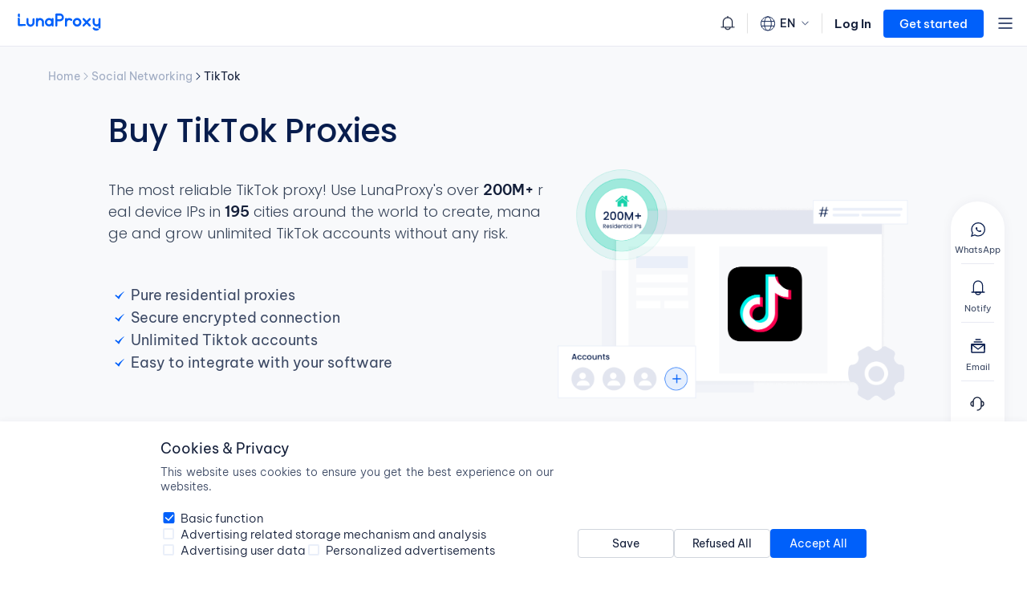

--- FILE ---
content_type: text/html
request_url: https://www.lunaproxy.com/hk/tiktok-shop/index.html
body_size: 36496
content:
<!DOCTYPE html>
<html lang="en">

<head>
	<!-- inject:base:html -->
	<meta charset="utf-8">
	<meta content="chrome=1" http-equiv="X-UA-Compatible">
	<meta name="viewport" content="width=device-width, initial-scale=1.0, maximum-scale=1.0, user-scalable=no">
	<meta http-equiv="Access-Control-Allow-Origin" content="*">
	<meta name="format-detection" content="telephone=no" />
	<title>最好的Tik Tok 店鋪住宅代理IP - LunaProxy</title>
	
<meta name="description" content="LunaProxy提供最高品質的Tik Tok住宅代理，195個真實本地IP位址，您可以在全球註冊Tik Tok商店，擴展您的業務。">

	
<meta name="keywords" content="Tik Tok Proxy,住宅IP,靜態代理IP,socks5代理,LunaProxy">

	<link rel="alternate" href="https://www.lunaproxy.com/" hreflang="x-default" />
	<link rel="alternate" href="https://www.lunaproxy.com/" hreflang="en" />
	<link rel="alternate" href="https://www.lunaproxy.com/hk/" hreflang="zh" />
	<link rel="alternate" href="https://www.lunaproxy.com/vn/" hreflang="vi" />
	<link rel="alternate" href="https://www.lunaproxy.com/de/" hreflang="de" />
	<link rel="alternate" href="https://www.lunaproxy.com/id/" hreflang="id" />
	<link rel="alternate" href="https://www.lunaproxy.com/ru/" hreflang="ru" />
	<link rel="alternate" href="https://www.lunaproxy.com/in/" hreflang="hi" />
	<link rel="alternate" href="https://www.lunaproxy.com/pt/" hreflang="pt" />
	<link rel="shortcut icon" href="https://wapi.lunaproxy.com/static/index/img/favicon.png" type="image/x-icon" />
	
	<!-- endinject -->
	<link rel="stylesheet" type="text/css" href="https://wapi.lunaproxy.com/static/index/css/animate.min.css" />
	<link rel="stylesheet" type="text/css" href="https://wapi.lunaproxy.com/static/index/css/swiper-bundle.min.css" />
	<link href="https://wapi.lunaproxy.com/static/index/css/fonts/poppins/poppins_font.css" rel="stylesheet">
	<link href="https://wapi.lunaproxy.com/static/index/css/fonts/font.css" rel="stylesheet">
	<link href="https://wapi.lunaproxy.com/static/index/css/fonts/be-vietnam-pro/BeVietnamPro.css" rel="stylesheet">

	<link href="https://wapi.lunaproxy.com/static/index/css/common.css" rel="stylesheet">
	<link href="https://wapi.lunaproxy.com/static/index/css/base_hk.css" rel="stylesheet">
	<link href="https://wapi.lunaproxy.com/static/index/css/index.css" rel="stylesheet" type="text/css" />
	<link href="https://wapi.lunaproxy.com/static/index/css/ipchangeranimation.css?v=0.1" rel="stylesheet" type="text/css" />
	<link href="https://wapi.lunaproxy.com/static/index/css/responsive.css" rel="stylesheet" type="text/css" />
	<link rel="stylesheet" href="https://wapi.lunaproxy.com/static/index/css/header.css">
	<link rel="stylesheet" type="text/css" href="https://wapi.lunaproxy.com/static/index/css/header_new.css" />
	
<link rel="stylesheet" type="text/css" href="https://wapi.lunaproxy.com/static/index/css/media.css" />
<link rel="stylesheet" type="text/css" href="https://wapi.lunaproxy.com/static/index/css/social-network/media_tiktok/media_tiktok.1460-1280.css" />
<link rel="stylesheet" type="text/css" href="https://wapi.lunaproxy.com/static/index/css/social-network/media_tiktok/media_tiktok.1280-960.css" />
<link rel="stylesheet" type="text/css" href="https://wapi.lunaproxy.com/static/index/css/social-network/media_tiktok/media_tiktok.960-600.css" />
<link rel="stylesheet" type="text/css" href="https://wapi.lunaproxy.com/static/index/css/social-network/media_tiktok/media_tiktok.600-375.css" />

	<script src="https://wapi.lunaproxy.com/static/index/js/jquery.min.js"></script>
	<script src="https://wapi.lunaproxy.com/static/index/js/jquery.cookie.js"></script>
	<script src="https://wapi.lunaproxy.com/static/index/js/vue.js"></script>
	<script type="text/javascript" src="https://wapi.lunaproxy.com/static/index/js/swiper-bundle.min.js"></script>
	<script src="https://wapi.lunaproxy.com/static/plugin/layer/2.1/layer.js"></script>
	<script src="https://wapi.lunaproxy.com/static/js/common.js"></script>
	<script src="https://wapi.lunaproxy.com/static/index/js/common.js"></script>
	<script src="https://wapi.lunaproxy.com/static/index/js/gtag_report.js"></script>
	<script>var static_path1 = "https://wapi.lunaproxy.com/static";</script>
	<script src="https://wapi.lunaproxy.com/static/js/font-icon.js"></script>
	<!-- Google tag (gtag.js) -->
	<script async src="https://www.googletagmanager.com/gtag/js?id=AW-17267525099"></script>
	<script>
		window.dataLayer = window.dataLayer || [];
		function gtag(){dataLayer.push(arguments);}
		gtag('js', new Date());

		gtag('config', 'AW-17267525099');
	</script>
	


	
	<script> (function(w,d,t,r,u) { var f,n,i; w[u]=w[u]||[],f=function() { var o={ti:"97137026", enableAutoSpaTracking: true}; o.q=w[u],w[u]=new UET(o),w[u].push("pageLoad") }, n=d.createElement(t),n.src=r,n.async=1,n.onload=n.onreadystatechange=function() { var s=this.readyState; s&&s!=="loaded"&&s!=="complete"||(f(),n.onload=n.onreadystatechange=null) }, i=d.getElementsByTagName(t)[0],i.parentNode.insertBefore(n,i) }) (window,document,"script","//bat.bing.com/bat.js","uetq"); </script>
	<script>(function () {var sc = document.createElement('script'); sc.async = true; sc.src = 'https://b.sf-syn.com/badge_js?sf_id=3703735&variant_id=sf';var p = document.getElementsByTagName('script')[0]; p.parentNode.insertBefore(sc, p);})();</script>
	<script>(function () {var sc = document.createElement('script'); sc.async = true; sc.src = 'https://b.sf-syn.com/badge_js?sf_id=3703735&variant_id=sd';var p = document.getElementsByTagName('script')[0]; p.parentNode.insertBefore(sc, p);})();</script>
</head>
<input type="hidden" id="langval" value="hk">


<body>

	
	
<link rel="stylesheet" type="text/css" href="https://wapi.lunaproxy.com/static/index/css/swiper-bundle.min.css" />
<script type="text/javascript" src="https://wapi.lunaproxy.com/static/index/js/swiper-bundle.min.js"></script>
<header>
    <div id="banner-swiper1" class="nav_top_banner_box">
        <div class="swiper-wrapper">
            <!-- <a href="/pricing/unlimited-proxies/" class="nav_top_banner swiper-slide hnvont1">
                <div class="header-nav-cont" >
                    <div class="txt">
                        <img src="https://wapi.lunaproxy.com/static/index/img/header/activity/usa.png" class="icon" alt="icon" >
                        <p class="text">
                            <span class="pp1">不限量代理資源池升級：</span>
                            <span class="pp1">新增</span>
                            <span class="pp2">100K 美國, 印尼, 阿拉伯 IPs</span>
                            <span class="pp1">&</span>
                            <span class="pp3">10K+ 歐洲 IPs</span>
                        </p>
                    </div>
                    <div class="btn ">Buy Now</div>
                </div>
                <img class="ntb_close" src="https://wapi.lunaproxy.com/static/index/img/header/close_t_b.svg">
            </a> -->
            <a href="/pricing/residential-proxies/" class="nav_top_banner swiper-slide hnvont2">
                <div class="header-nav-cont" >
                    <div class="txt">
                        <img src="https://wapi.lunaproxy.com/static/index/img/header/activity/newyear1.png" class="icon" alt="icon" >
                        <p class="text">
                            <span class="pp1">新年促銷！</span>
                            <span class="pp2">住宅代理：最高 <i>80% 折扣</i></span>
                            <span class="unitPrice"><i>$0.65/GB</i></span>
                        </p>
                    </div>
                    <div class="btn ">立即購買</div>
                </div>
                <img class="ntb_close" src="https://wapi.lunaproxy.com/static/index/img/header/close_t_b.svg">
            </a>
            <a href="/pricing/unlimited-proxies/" class="nav_top_banner swiper-slide hnvont3">
                <div class="header-nav-cont">
                    <div class="txt">
                        <img src="https://wapi.lunaproxy.com/static/index/img/header/activity/newyear2.png" class="icon" alt="icon" >
                        <p class="text">
                            <span class="pp1">限時優惠！</span>
                            <span class="pp2">不限量住宅代理: 高達<i>25% 折扣</i></span>
                            <span class="unitPrice">僅<i>$60/天</i></span>
                        </p>
                    </div>
                    <div class="btn">立即購買</div>
                </div>
                <img class="ntb_close" src="https://wapi.lunaproxy.com/static/index/img/header/close_t_b.svg">
            </a>
        </div>
    </div>
    <div class="header-top">
        <div class="top-con">
            <div class="top-left">
                <a href="/location/" class="nav-item">所有地點</a>
                <a href="/enterprise-certification/" class="nav-item">企業獨享</a>
                <a href="/proxy-seller/" class="nav-item">經銷商</a>
            </div>
            <div class="top-right">
                <div class="luna-email"><a href="/cdn-cgi/l/email-protection" class="__cf_email__" data-cfemail="35464045455a47417559405b5445475a4d4c1b565a58">[email&#160;protected]</a></div>
                <a href="https://wa.me/85256434176" target="_blank" class="contact-whatsapp">聯絡我們</a>
                <div class="hcontt-right newchangelang">
                    <div class="language-icon"></div>
                    <p class="sc">EN</p>
                    <div class="hearder-select1">
                        <div class="luna-form-item">
                            <div class="languageUl"></div>
                        </div>
                    </div>
                    <i></i>
                </div>
            </div>
        </div>
    </div>
    <div class="header-bottom">
        <div class="header-cont">
            <a href="/" class="h-logo">
                <img src="https://wapi.lunaproxy.com/static/index/img/header/logo-blue.png" alt="lunaProxy" class="gkrgrg gkrgrg-blue">
                <img src="https://wapi.lunaproxy.com/static/index/img/header/logo-white.png" alt="lunaProxy" class="gkrgrg gkrgrg-white">
            </a>
            <div class="hcont-left">
    
                <div class="h-nav">
                    <div class="nav-li">
                        <a href="/residential-proxy/" class="p-a">
                            <p>產品</p>
                            
                        </a>
                        <i></i>
                        <div class="h-downbox h-proxy h-newHeader">
                            <div class="slide-main">
                                <div class="slide-left">
                                    <a class="down-header" href="/products/">
                                        代理服務
                                        <img src="https://wapi.lunaproxy.com/static/index/img/header/to_icon.png" alt="img" class="to_icon">
                                        
                                    </a>
                                    <div class="proxy_list">
                                        <a href="/residential-proxy/" class="li li1">
                                            <div class="header_icon proxy1"></div>
                                            <div class="txt">
                                                <p class="pp">住宅代理</p>
                                                <span>人性化抓取，無IP屏蔽。 享受來自 195 個以上地點的 2 億真實 IP</span>
                                            </div>
                                        </a>
                                        <a href="/unlimited-traffic-proxy/" class="li li1 ai-slide-click">
                                            <div class="header_icon proxy2"></div>
                                            <div class="txt">
                                                <p class="pp">不限流量代理<i class="proxy-ai"><b>AI</b></i></p>
                                                <span>無限制使用分級住宅代理，隨機分配國家</span>
                                            </div>
                                        </a>
                                        <a href="/static-residential-proxies/" class="li li1">
                                            <div class="header_icon proxy3"></div>
                                            <div class="txt">
                                                <p class="pp">ISP代理</p>
                                                <span>配備靜態（ISP）住宅代理，享受無與倫比的速度和穩定性</span>
                                            </div>
                                        </a>
                                        <a href="/datacenter-proxies/" class="li li1">
                                            <div class="header_icon proxy4"></div>
                                            <div class="txt">
                                                <p class="pp">數據中心代理</p>
                                                <span>使用穩定、快速、強大的全球數據中心IP</span>
                                            </div>
                                        </a>
                                        <a href="/rotating-isp-proxies/" class="li li1">
                                            <div class="header_icon proxy5"></div>
                                            <div class="txt">
                                                <p class="pp">輪換ISP代理</p>
                                                <span>提取所需數據，無需擔心被阻止</span>
                                            </div>
                                        </a>
                                        
                                        
                                    </div>
                                </div>
                                <div class="slide-left">
                                    <div class="down-header">抓取自動化</div>
                                    <div class="proxy_list">
                                        <a href="/universal-scraping-api/" class="li li1 slide-click-statistic">
                                            <div class="header_icon scraping-api"></div>
                                            <div class="txt">
                                                <p class="pp">
                                                    <span>通用抓取API</span>
                                                    <span class="free-tip">免費試用</span>
                                                </p>
                                                <span>輕鬆模擬真人操作，快速取得即時數據</span>
                                            </div>
                                        </a>
                                        <a href="/video-topic-downloader" class="li li1 downloader-product-click">
                                            <div class="header_icon youtube-api"></div>
                                            <div class="txt">
                                                <p class="pp">
                                                    <span>視頻數據API</span>
                                                    <span class="new-tip">新</span>
                                                </p>
                                                <span>全自動批量下載高品質視頻和音頻</span>
                                            </div>
                                        </a>
                                    </div>
                                </div>
                            </div>
    
                        </div>
                    </div>
                    <div class='nav-li nav-lipri'>
                        <a class='p-a' href="/pricing/residential-proxies/">
                            <span>定價</span>
                            <span class="pay_sapn">$0.65/GB</span>
                        </a>
                        <div class='h-downbox h-downbox_chris h-newHeader'>
                            <div class="slide-main proxy">
                                <div class="slide-left">
                                    <div class="down-header">
                                        住宅代理
                                    </div>
                                    <div class="proxy_list">
                                        <a href="/pricing/residential-proxies/" class='li li1'>
                                            <div class="icon proxy1"></div>
                                            <div class='txt'>
                                                <p>住宅代理</p>
                                                <span>類似人類的抓取且無IP阻止</span>
                                            </div>
                                            <div class="p-line"></div>
                                            <div class="stt">
                                                <div class="stt1">從以下開始</div>
                                                <div class="stt2">
                                                    <div class="num activity">$0.65</div>
                                                    <div class="unit activity">/GB</div>
                                                </div>
                                                <div class="stt3 first-pay old-user hk" style="display: none;"></div>
                                                <div class="stt3 first-pay new-user hk" style="display: none;"></div>
                                            </div>
                                        </a>
                                        <a href="/pricing/unlimited-proxies/" class='li li1'>
                                            <div class="icon proxy2"></div>
                                            <div class='txt'>
                                                <p>不限量住宅代理 <i class="proxy-ai"><b>AI</b></i></p>
                                                <span>按時間計費，不限流量使用</span>
                                                <div class="unlimited-tip">100%兼容影片下載</div>
                                            </div>
                                            <div class="p-line"></div>
                                            <div class="stt">
                                                <div class="stt1">從以下開始</div>
                                                <div class="stt2">
                                                    <span class="sp2">$60</span>
                                                    <span class="sp3">/天</span>
                                                </div>
                                                <div class="stt3 unlimited-pay"></div>
                                            </div>
                                        </a>
                                    </div>
                                    <div class="down-header datacenter">
                                        數據中心代理
                                    </div>
                                    <div class="proxy_list">
                                        <a href="/pricing/datacenter-proxies/" class='li li1 datacenter'>
                                            <div class="icon proxy3"></div>
                                            <div class='txt'>
                                                <p>數據中心代理</p>
                                                <span>高性能IP，以優惠價格享受速度和穩定性</span>
                                            </div>
                                            <div class="p-line"></div>
                                            <div class="stt stt_hk">
                                                <div class="stt1">從以下開始</div>
                                                <div class="stt2">
                                                    <span class="sp2">$0.11</span>
                                                    <span class="sp3">/IP/天</span> 
                                                </div>
                                            </div>
                                        </a>
                                    </div>
                                </div>
                                <div class="slide-left">
                                    <div class="down-header">
                                        ISP代理
                                    </div>
                                    <div class="proxy_list">
                                        <a href="/pricing/isp-proxies/" class='li li1'>
                                            <div class="icon proxy4"></div>
                                            <div class='txt'>
                                                <p>ISP代理</p>
                                                <span>終身保留您的IP，無額外流量支出</span>
                                            </div>
                                            <div class="p-line"></div>
                                            <div class="stt">
                                                <div class="stt1">從以下開始</div>
                                                <div class="stt2">
                                                    <div class="num">$0.17</div>
                                                    <div class="unit">/IP/天</div>
                                                </div>
                                            </div>
                                        </a>
                                        <a href="/pricing/rotating-isp-proxies/" class='li li1'>
                                            <div class="icon proxy5"></div>
                                            <div class='txt'>
                                                <p>輪換ISP代理</p>
                                                <span>自由輪換使用IP，只需為GB付費</span>
                                            </div>
                                            <div class="p-line"></div>
                                            <div class="stt">
                                                <div class="stt1">從以下開始</div>
                                                <div class="stt2">
                                                    <span class="num">$0.4</span>
                                                    <span class="unit">/GB</span>
                                                </div>
                                                <div class="stt3">90% Off</div>
                                            </div>
                                        </a>
                                    </div>
                                </div>
                                <div class="slide-left">
                                    <div class="down-header">爬取自動化</div>
                                    <div class="proxy_list">
                                        <a href="/pricing/universal-scraping-api/" class='li li1'>
                                            <div class="icon proxy6"></div>
                                            <div class='txt'>
                                                <p>通用抓取 API</p>
                                                <span>輕鬆模擬真人操作，快速取得即時數據</span>
                                            </div>
                                            <div class="p-line"></div>
                                            <div class="stt">
                                                <div class="stt1">從以下開始</div>
                                                <div class="stt2">
                                                    <span class="sp2">$1.05</span>
                                                    <span class="sp3">/1k req</span>
                                                </div>
                                                <div class="stt3 free">免費試用</div>
                                            </div>
                                        </a>
                                        <a href="/pricing/downloader-proxies" class='li li1 downloader-slide-click'>
                                            <div class="icon proxy7"></div>
                                            <div class='txt'>
                                                <p>視頻數據API<i class="proxy-off3">新</i></p>
                                                <span>全自動批量下載高品質視頻和音頻</span>
                                            </div>
                                            <div class="p-line"></div>
                                            <div class="stt">
                                                <div class="stt1">從以下開始</div>
                                                <div class="stt2">
                                                    <span class="sp1">$</span>
                                                    <span class="sp2">0.07</span>
                                                    <span class="sp3">/GB</span>
                                                </div>
                                            </div>
                                        </a>
                                    </div>
                                </div>
                            </div>
                        </div>
                    </div>
    
                    <div class="nav-li">
                        <div class="p-a" onclick="toJump_params(`/residential_api/`)">
                            <p>使用設置</p>
                        </div>
                        <i></i>
                        <div class="h-downbox h-downbox_api h-newHeader">
                            <div class="slide-main GetProxy">
                                <div class="slide-left">
                                    <div class="down-header " >獲取代理</div>
                                    <div class="proxy_list api hk-left">
                                        <div onclick="toJump_params(`/residential_api/`,'api')" class="li li1">
                                            <div class="txt">
                                                <p class="pp">API</p>
                                                <span>通過白名單身份驗證獲取IP地址+端口</span>
                                            </div>
                                        </div>
                                        <div onclick="toJump_params(`/residential_api/`)" class="li li1">
                                            <div class="txt">
                                                <p class="pp">賬密認證</p>
                                                <span>支持多個代理賬戶同時使用</span>
                                            </div>
                                        </div>
                                    </div>
                                </div>
                                <div class="slide-left">
                                    <div class="down-header " >免費工具</div>
                                    <div class="proxy_list api hk-right">
                                        <a href="javascript:;" onclick="toJump_params(`/proxymanager/`)" class="li li1" id="jx-proxymanager-header">
                                            <div class="txt">
                                                <p class="pp">
                                                    <span>代理管理器</span>
                                                    
                                                </p>
                                                <span>集中控制代理的使用，可與任何代理提供者配合使用</span>
                                            </div>
                                        </a>
                                        
                                    </div>
                                </div>
                                <div class="slide-right">
                                    <div class="down-header" >辅助工具</div>
                                    <div class="down-ul hk-right">
                                        <a target="_blank" href="https://chromewebstore.google.com/detail/lunaproxy-extension/ochgdgeigfjpphheigjkofibepdcdpcc" class="down-li luna-chrome">
                                            <div class="header_icon set3"></div>
                                            <div class="txt">
                                                <p >Chrome 代理擴展</p>
                                            </div>
                                            <div class="chrome-btn"></div>
                                        </a>
                                        <a target="_blank" href="/ip-lookup/" class="down-li luna-chrome">
                                            <img src="https://wapi.lunaproxy.com/static/index/img/ip-query.png" alt="ip-query"
                                                style="
                                                    position: fixed;
                                                    width: 22px;
                                                    height: 22px;
                                                    display: block !important;
                                                "
                                            >
                                            <div class="txt"
                                                style="margin-left: 32px;"
                                            >
                                                <p >IP 查詢</p>
                                            </div>
                                            <div class="chrome-btn"></div>
                                        </a>
                                        <a href="https://download.lunaproxy.com/file/pc/LunaProxy_1.0.1_202307011620_Cus.exe" class="down-li luna_app">
                                            <div class="header_icon set1"></div>
                                            <div class="txt">
                                                <p>S5 Windows 版下載</p>
                                            </div>
                                            <div class="down-btn"></div>
                                        </a>
                                        
                                        <a href="https://download.lunaproxy.com/file/linux/LunaProxy_linux.zip" class="down-li linux_app">
                                            <div class="header_icon set2"></div>
                                            <div class="txt">
                                                <p>S5 Linux 版下載</p>
                                            </div>
                                            <div class=" down-btn"></div>
                                        </a>
                                    </div>
                                </div>
                            </div>
    
    
                        </div>
                    </div>
                    
                    <div class="nav-li">
                        <a class="p-a"><p>解決方案</p></a>
                        <i></i>
                        <div class="h-example h-newHeader h-usecase">
                            <div class="slide-main GetProxy">
                                <div class="slide-left">
                                    <a class="down-header" href="/use_case/">使用案例 
                                        <img src="https://wapi.lunaproxy.com/static/index/img/header/to_icon.png" alt="img" class="to_icon">
                                    </a>
                                    <div class="proxy_list usecase">
                                        <a href="/travel-fare-aggregation-proxy/" class="li">
                                            <div class="header_icon case1"></div>
                                            <div class="txt">
                                                <p class="pp">旅行</p>
                                            </div>
                                        </a>
                                        <a href="/ad-verification/" class="li">
                                            <div class="header_icon case2"></div>
                                            <div class="txt">
                                                <p class="pp">廣告驗證</p>
                                            </div>
                                        </a>
                                        <a href="/crawl/" class="li">
                                            <div class="header_icon case3"></div>
                                            <div class="txt">
                                                <p class="pp">抓取代理</p>
                                            </div>
                                        </a>
                                        <a href="/seo-proxies/" class="li">
                                            <div class="header_icon case4"></div>
                                            <div class="txt">
                                                <p class="pp">搜索引擎優化</p>
                                            </div>
                                        </a>
                                        <a href="/market-research/" class="li">
                                            <div class="header_icon case7"></div>
                                            <div class="txt">
                                                <p class="pp">市場調查</p>
                                            </div>
                                        </a>
                                        <a href="/social-media-proxies/" class="li">
                                            <div class="header_icon case5"></div>
                                            <div class="txt">
                                                <p class="pp">營銷社交媒體</p>
                                            </div>
                                        </a>
                                        <a href="/sneaker-proxies/" class="li">
                                            <div class="header_icon case6"></div>
                                            <div class="txt">
                                                <p class="pp">運動鞋代理</p>
                                            </div>
                                        </a>
                                        <a href="/review-monitoring/" class="li">
                                            <div class="header_icon case8"></div>
                                            <div class="txt">
                                                <p class="pp">審查監控</p>
                                            </div>
                                        </a>
                                        <a href="/http-proxy/" class="li">
                                            <div class="header_icon proxy6"></div>
                                            <div class="txt">
                                                <p class="pp">HTTP 代理</p>
                                            </div>
                                        </a>
                                        <a href="/socks5-proxy/" class="li">
                                            <div class="header_icon proxy7"></div>
                                            <div class="txt">
                                                <p class="pp">Socks5 代理</p>
                                            </div>
                                        </a>
                                    </div>
                                </div>
                                <div class="slide-left">
                                    <a class="down-header" href="/media_social/">社群網路 
                                        <img src="https://wapi.lunaproxy.com/static/index/img/header/to_icon.png" alt="img" class="to_icon">
                                    </a>
                                    <div class="media-ul">
                                        <a href="/unlimited-traffic-proxy/" class="li ai-topic-click">
                                            <div><div class="media5"></div></div>
                                            <div class="txt">
                                                <p class="pp">AI大語言模型</p>
                                            </div>
                                        </a>
                                        <a href="/craigslist-proxy/" class="li">
                                            <div><div class="headerIco media1"></div></div>
                                            <div class="txt">
                                                <p class="pp">Craigslist</p>
                                            </div>
                                        </a>
                                        <a href="/facebook-proxy/" class="li">
                                            <div><div class="headerIco media2"></div></div>
                                            <div class="txt">
                                                <p class="pp">Facebook</p>
                                            </div>
                                        </a>
                                        <a href="/twitter-proxy/" class="li">
                                            <div><div class="headerIco media3"></div></div>
                                            <div class="txt">
                                                <p class="pp">Twitter</p>
                                            </div>
                                        </a>
                                        <a href="/youtube-proxy/" class="li">
                                            <div><div class="headerIco media4"></div></div>
                                            <div class="txt">
                                                <p class="pp">Youtube</p>
                                            </div>
                                        </a>
                                        
                                        <a href="/shopify-proxies/" class="li">
                                            <div><div class="media6"></div></div>
                                            <div class="txt">
                                                <p class="pp">Shopify</p>
                                            </div>
                                        </a>
                                        <a href="/ebay-proxy/" class="li">
                                            <div><div class="media7"></div></div>
                                            <div class="txt">
                                                <p class="pp">eBay</p>
                                            </div>
                                        </a>
                                        <a href="/bing-proxy/" class="li">
                                            <div><div class="media8"></div></div>
                                            <div class="txt">
                                                <p class="pp">Bing</p>
                                            </div>
                                        </a>
                                        <a href="/amazon-proxy/" class="li">
                                            <div><div class="media9"></div></div>
                                            <div class="txt">
                                                <p class="pp">Amazon</p>
                                            </div>
                                        </a>
                                        <a href="/pinterest-proxy/" class="li">
                                            <div><div class="media10"></div></div>
                                            <div class="txt">
                                                <p class="pp">Pinterest</p>
                                            </div>
                                        </a>
                                        <a href="/instagram-proxy/" class="li">
                                            <div><div class="media11"></div></div>
                                            <div class="txt">
                                                <p class="pp">Instagram</p>
                                            </div>
                                        </a>
                                        <a href="/reddit-proxy/" class="li">
                                            <div><div class="media12"></div></div>
                                            <div class="txt">
                                                <p class="pp">Reddit</p>
                                            </div>
                                        </a>
                                        <a href="/discord-proxy/" class="li">
                                            <div><div class="media13"></div></div>
                                            <div class="txt">
                                                <p class="pp">Discord</p>
                                            </div>
                                        </a>
                                        <a href="/tiktok-shop/" class="li">
                                            <div><div class="media14"></div></div>
                                            <div class="txt">
                                                <p class="pp">Tiktok</p>
                                            </div>
                                        </a>
                                        <a href="/media_social/" class="li more">
                                            <div><div class="media15"></div></div>
                                            <div class="txt">
                                                <p class="pp">所有社交網路</p>
                                            </div>
                                        </a>
                                    </div>
                                </div>
                            </div>
    
                        </div>
                    </div>
                    <div class="nav-li">
                        <a class="p-a" href="https://doc.lunaproxy.com/zh">
                            <p>資源</p>
                        </a>
                        <i></i>
                        <div class="h-help-downbox h-newHeader">
                            <div class="slide-main resource">
                                <div class="slide-left">
                                    <div class="down-header">資源</div>
                                    <div class="proxy_list use-case">
                                        <a href="/recommend/" class="li li1">
                                            <div class="txt">
                                                <p class="pp">聯盟計劃</p>
                                            </div>
                                        </a>
                                        <!-- <a href="/sdk/"  class="li li1">
                                            <div class="txt">
                                                <p class="pp">SDK</p>
                                            </div>
                                        </a> -->
                                        <a href="/partner/" class="li li1">
                                            <div class="txt">
                                                <p class="pp">合作夥伴</p>
                                            </div>
                                        </a>
                                        <a href="/interface-documentation/" target="_blank" class="li li1">
                                            <div class="txt">
                                                <p class="pp" data-hd_5_25>公共API</p>
                                            </div>
                                        </a>
                                    </div>
                                </div>
                                <div class="slide-left">
                                    <div class="down-header">快速開始</div>
                                    <div class="proxy_list use-case">
                                        <a href="https://doc.lunaproxy.com/zh/dai-li/faq/chan-pin-wen-ti" target="_blank" class="li li1">
                                            <div class="txt">
                                                <p class="pp">FAQ</p>
                                            </div>
                                        </a>
                                        <a href="https://doc.lunaproxy.com/zh" target="_blank" class="li li1">
                                            <div class="txt">
                                                <p class="pp">使用指南</p>
                                            </div>
                                        </a>
                                        <!-- <a href="/help/video-tutorial/" target="_blank" class="li li1">
                                            <div class="txt">
                                                <p class="pp">視頻指南</p>
                                            </div>
                                        </a> -->
                                        <a href="/blog/" class="li li1">
                                            <div class="txt">
                                                <p class="pp">博客</p>
                                            </div>
                                        </a>
                                    </div>
                                </div>
                                <div class="slide-left">
                                    <div class="down-header">使用指南</div>
                                    <div class="proxy_list user-guide hk">
                                        <a href="https://doc.lunaproxy.com/zh/dai-li/zhu-zhai-dai-li" target="_blank" class="li">
                                            <div class="txt">
                                                <p class="pp">住宅代理</p>
                                            </div>
                                        </a>
                                        <a href="https://doc.lunaproxy.com/zh/dai-li/bu-xian-liang-zhu-zhai-dai-li" target="_blank" class="li">
                                            <div class="txt">
                                                <p class="pp">無限代理</p>
                                            </div>
                                        </a>
                                        <a href="https://doc.lunaproxy.com/zh/dai-li/isp-dai-li/jie-shao" target="_blank" class="li">
                                            <div class="txt">
                                                <p class="pp">ISP代理</p>
                                            </div>
                                        </a>
                                        <a href="https://doc.lunaproxy.com/zh/dai-li/shu-ju-zhong-xin-dai-li" target="_blank" class="li">
                                            <div class="txt">
                                                <p class="pp">數據中心代理</p>
                                            </div>
                                        </a>
                                        <a href="https://doc.lunaproxy.com/zh/dai-li/lun-huan-isp-dai-li" target="_blank" class="li">
                                            <div class="txt">
                                                <p class="pp">輪換ISP代理</p>
                                            </div>
                                        </a>
                                        <a href="https://doc.lunaproxy.com/zh/dai-li/ji-cheng-zhi-nan/ru-men-zhi-nan/zi-zhang-hu-tian-jia-yu-shi-yong-jiao-cheng" target="_blank" class="li">
                                            <div class="txt">
                                                <p class="pp">子帳戶</p>
                                            </div>
                                        </a>
                                        <a href="https://doc.lunaproxy.com/zh/dai-li/ji-cheng-zhi-nan/ru-men-zhi-nan/ip-lie-ru-bai-ming-dan-jiao-cheng" target="_blank" class="li">
                                            <div class="txt">
                                                <p class="pp">白名單</p>
                                            </div>
                                        </a>
                                    </div>
                                </div>
                                <div class="slide-left">
                                    <a class="down-header" href="/location/">地點 <img src="https://wapi.lunaproxy.com/static/index/img/header/to_icon.png" alt="img" class="to_icon"></a>
                                    <div class="location">
                                        <div class="loc-ul">
                                            <a href="/location/us/" class="li">
                                                <div class="header_icon country1"></div>
                                                <div class="txt">
                                                    <p>美國</p>
                                                </div>
                                            </a>
                                            <a href="/location/mexico/" class="li">
                                                <div class="header_icon country2"></div>
                                                <div class="txt">
                                                    <p>墨西哥</p>
                                                </div>
                                            </a>
                                            <a href="/location/korea/" class="li">
                                                <div class="header_icon country3"></div>
                                                <div class="txt">
                                                    <p>韓國</p>
                                                </div>
                                            </a>
                                            <a href="/location/uk/" class="li">
                                                <div class="header_icon country4"></div>
                                                <div class="txt">
                                                    <p>英國</p>
                                                </div>
                                            </a>
                                            <a href="/location/canada/" class="li">
                                                <div class="header_icon country5"></div>
                                                <div class="txt">
                                                    <p>加拿大</p>
                                                </div>
                                            </a>
                                            <a href="/location/brazil/" class="li">
                                                <div class="header_icon country6"></div>
                                                <div class="txt">
                                                    <p>巴西</p>
                                                </div>
                                            </a>
                                            <a href="/location/germany/" class="li">
                                                <div class="header_icon country7"></div>
                                                <div class="txt">
                                                    <p>德國</p>
                                                </div>
                                            </a>
                                            <a href="/location/japan/" class="li">
                                                <div class="header_icon country8"></div>
                                                <div class="txt">
                                                    <p>日本</p>
                                                </div>
                                            </a>
                                        </div>
                                    </div>
                                </div>
                            </div>
    
                        </div>
                    </div>
                </div>
            </div>
    
            <div class="hd_right_wrap">
                <a href="https://doc.lunaproxy.com/zh/faq/chan-pin-wen-ti/trustpilot-ping-jia-zhuan-xie-zhi-nan" style="display: none;" target="_blank" class="awardBanner">
                    <img src="https://wapi.lunaproxy.com/static/index/img/header/award-icon.png" alt="icon" class="icon">
                    <span>寫好評<b>最高領</b> <i>$50</i></span>
                </a>
                <a href="/notice" class="hd_message">
                    <img src="https://wapi.lunaproxy.com/static/index/img/header/notice.png" alt="message" class="notice-icon"> 
                    
                    <div class="notice-list">
                        <div class="notice-p1">公告欄</div>
                        <div class="notice-ul"></div>
                        <div class="notice-more-btn">
                            <span>全部公告</span>
                            <svg xmlns="http://www.w3.org/2000/svg" width="14" height="14" viewBox="0 0 14 14" fill="none">
                                <path d="M5 3L9 7.00051L5 11" stroke="#131E39" stroke-linecap="round" stroke-linejoin="round"/>
                            </svg>
                        </div>
                    </div>
                </a>
                <a class="hcontt-right wallet-num" href="/luna_wallet/">
                    <div class="wallet-icon"></div>
                    <div class="wallletBalance">$0</div>
                </a>
                <div class="hcontt-right newchangelang">
                    <div class="language-icon"></div>
                    <p class="sc"></p>
                    <div class="hearder-select1">
                        <div class="luna-form-item">
                            <div class="languageUl"></div>
                        </div>
                    </div>
                    <i></i>
                </div>
                <div class="hcont-right">
    
                    <div class="header-login-box">
                        <a href="/login/" class="ptxt head_no_login">登錄</a>
                    </div>
                    <div class="login_wrap">
                        <a href="/register/" class="header-btn header_reg">
                            <p class="slide1">立即開始</p>
                        </a>
                    </div>
                </div>
    
                <div class="user_acc_wrap">
    
                    <div class="user_acc_user_name">
                        <a href="/account/" style="display: none;" class="ptxt head_yes_login">Lu</a>
                    </div>
                    <div class="user_acc_user_select_wrap">
                        <div class="infoBox">
                            <div class="email-wap"><span class="email_wap"></span></div>
                            <div class="user_select_credit">
                                <div class="credit_tips">身份未認證</div>
                            </div>
                        </div>
                        <div class="user_accuser_list">
                            <a href="/account/" class="user_accuser_li">
                                <img src="https://wapi.lunaproxy.com/static/index/img/ucenter/uct-left/overview.png" class="hd_select_icon" alt="ico_andr">
                                <div class="txt">
                                    <p>儀表板</p>
                                </div>
                            </a>
                            <div class="user_accuser_li proxy_setting">
                                <img src="https://wapi.lunaproxy.com/static/index/img/ucenter/uct-left/uct-2.png" class="hd_select_icon" alt="ico_andr">
                                <div class="txt">
                                    <p>代理設定</p>
                                </div>
                                <img src="https://wapi.lunaproxy.com/static/index/img/header/hd-wap-right.png" class="hd_select_right" alt="right">
                                <div class="setting_ul">
                                    <div class="setting_li" onclick="toJump_params('/residential_api/','api')">
                                        API 提取
                                    </div>
                                    <div class="setting_li" onclick="toJump_params(`/residential_api/`)">
                                        帳密驗證
                                    </div>
                                    <a class="setting_li" href="/proxymanager/">
                                        代理管理器
                                    </a>
                                </div>
                            </div>
                            <div class="user_accuser_li proxy_setting">
                                <img src="https://wapi.lunaproxy.com/static/index/img/header/timeZone.png" class="hd_select_icon" alt="Local Time Zone">
                                <div class="txt">
                                    <p>本地時區</p>
                                </div>
                                <img src="https://wapi.lunaproxy.com/static/index/img/header/hd-wap-right.png" class="hd_select_right" alt="right">
                                <div class="setting_ul timeZoneList">
                                    <div class="setting_li active" data-value="local">
                                        使用設備的本地時區
                                    </div>
                                    <div class="setting_li" data-value="Etc/UTC">
                                        (UTC+0:00) 格林威治標準時間
                                    </div>
                                    <div class="setting_li" data-value="America/Los_Angeles">
                                        (UTC-8:00) 太平洋時間（美國和加拿大）
                                    </div>
                                    <div class="setting_li" data-value="America/Denver">
                                        (UTC-7:00) 亞利桑那州（美國）
                                    </div>
                                    <div class="setting_li" data-value="Asia/Hong_Kong">
                                        (UTC+8:00) 香港(CN)、新加坡
                                    </div>
                                </div>
                            </div>
                            <a href="/my_account/" class="user_accuser_li">
                                <img src="https://wapi.lunaproxy.com/static/index/img/header/hd-account.png" class="hd_select_icon" alt="ico_andr">
                                <div class="txt">
                                    <p>帳戶</p>
                                </div>
                            </a>
                            <div onclick="toJumpPay_Param_login('/message')" class="user_accuser_li">
                                <img src="https://wapi.lunaproxy.com/static/index/img/header/hd-message.png" class="hd_select_icon" alt="ico_andr">
                                <div class="txt">
                                    <p data-h_s_18>我的消息</p>
                                </div>
                            </div>
                            <a href="/ticket-center/" target="_blank" class="user_accuser_li">
                                <img src="https://wapi.lunaproxy.com/static/index/img/header/ticket-icon.png" alt="icon" class="hd_select_icon">
                                <div class="txt">
                                    <span data-tick1>Ticket Center</span>
                                    <div class="need-reply-num" style="display: none;"></div>
                                </div>
                            </a>
                            <div class="user_accuser_li handleToCredit">
                                <img src="https://wapi.lunaproxy.com/static/index/img/header/identity.png" alt="icon" class="hd_select_icon">
                                <div class="txt">
                                    <p>身份認證</p>
                                </div>
                            </div>
                        </div>
                        <div class="login-out-box">
                            <div class="logout">
                                <svg xmlns="http://www.w3.org/2000/svg" width="18" height="18" viewBox="0 0 18 18" fill="none">
                                    <path d="M8.10156 1.80078L1.80156 1.80078L1.80156 16.2008L8.10156 16.2008" stroke="#E30B34" stroke-width="1.08" stroke-linecap="round"/>
                                    <path d="M11.7008 12.6004L15.3008 9.00039L11.7008 5.40039" stroke="#E30B34" stroke-width="1.08" stroke-linecap="round"/>
                                    <path d="M14.3984 9L6.29844 9" stroke="#E30B34" stroke-width="1.08" stroke-linecap="round"/>
                                </svg>
                                <div class="txt">登出</div>
                            </div>
                        </div>
                    </div>
                    <i></i>
    
    
                </div>
            </div>
    
        </div>

    </div>
    <div class="wap-header">
        <a href="/" class="h-logo"><img src="https://wapi.lunaproxy.com/static/index/img/index/news/logo-newe.svg" alt="logo"></a>
        <div class="wap-header-right">
            <div class="wallet-header">
                <img src="https://wapi.lunaproxy.com/static/index/img/header/balanceIcon.svg" alt="img" class="balanceIcon">
                <span id="header_wallect">$0</span>
            </div>
            <div class="wap-language newchangelang">
                <img class="logoimg_gobal111" src="https://wapi.lunaproxy.com/static/index/img/language.svg" width="20" alt="logo">
                <p class="sc">EN</p>
            </div>
            
            <div class="header-right wap_showpop"></div>
        </div>
        <div class="hd_right_wrap" style="display: none;">
            <a href="/notice" class="hd_message">
                <img src="https://wapi.lunaproxy.com/static/index/img/header/notice.png" alt="message" class="notice-icon"> 
                
                <div class="notice-list">
                    <div class="notice-p1">公告欄</div>
                    <div class="notice-ul"></div>
                    <div class="notice-more-btn">
                        <span>全部公告</span>
                        <svg xmlns="http://www.w3.org/2000/svg" width="14" height="14" viewBox="0 0 14 14" fill="none">
                            <path d="M5 3L9 7.00051L5 11" stroke="#131E39" stroke-linecap="round" stroke-linejoin="round"/>
                        </svg>
                    </div>
                </div>
            </a>
            <a class="hcontt-right wallet-num" href="/luna_wallet/">
                <div class="wallet-icon"></div>
                <div class="wallletBalance">$0</div>
            </a>
            <div class="hcontt-right newchangelang">
                <div class="language-icon"></div>
                <p class="sc">繁</p>
                <div class="hearder-select1">
                    <div class="luna-form-item">
                        <div class="languageUl"></div>
                    </div>

                </div>
                <i></i>
            </div>
            <div class="hcont-right">
    
                <div class="header-login-box">
                    <a href="/login/" class="ptxt head_no_login">登錄</a>
                </div>
                <div class="login_wrap">
                    <a href="/register/" class="header-btn header_reg">
                        <p class="slide1">立即開始</p>
                    </a>
                </div>
            </div>
            <div class="user_acc_wrap">

                <div class="user_acc_user_name">
                    <a href="/account/" style="display: none;" class="ptxt head_yes_login">Lu</a>
                </div>
                <div class="user_acc_user_select_wrap">
                    <div class="infoBox">
                        <div class="email-wap"><span class="email_wap"></span></div>
                        <div class="user_select_credit">
                            <div class="credit_tips">身份未認證</div>
                        </div>
                    </div>
                    <div class="user_accuser_list">
                        <a href="/account/" class="user_accuser_li">
                            <img src="https://wapi.lunaproxy.com/static/index/img/ucenter/uct-left/overview.png" class="hd_select_icon" alt="ico_andr">
                            <div class="txt">
                                <p>儀表板</p>
                            </div>
                        </a>
                        <div class="user_accuser_li proxy_setting">
                            <img src="https://wapi.lunaproxy.com/static/index/img/ucenter/uct-left/uct-2.png" class="hd_select_icon" alt="ico_andr">
                            <div class="txt">
                                <p>代理設定</p>
                            </div>
                            <img src="https://wapi.lunaproxy.com/static/index/img/header/hd-wap-right.png" class="hd_select_right" alt="right">
                            <div class="setting_ul">
                                <div class="setting_li" onclick="toJump_params('/residential_api/','api')">
                                    API 提取
                                </div>
                                <div class="setting_li" onclick="toJump_params(`/residential_api/`)">
                                    帳密驗證
                                </div>
                                <a class="setting_li" href="/proxymanager/">
                                    代理管理器
                                </a>
                            </div>
                        </div>
                        <div class="user_accuser_li proxy_setting">
                            <img src="https://wapi.lunaproxy.com/static/index/img/header/timeZone.png" class="hd_select_icon" alt="Local Time Zone">
                            <div class="txt">
                                <p>本地時區</p>
                            </div>
                            <img src="https://wapi.lunaproxy.com/static/index/img/header/hd-wap-right.png" class="hd_select_right" alt="right">
                            <div class="setting_ul timeZoneList">
                                <div class="setting_li active" data-value="local">
                                    使用設備的本地時區
                                </div>
                                <div class="setting_li" data-value="Etc/UTC">
                                    (UTC+0:00) 格林威治標準時間
                                </div>
                                <div class="setting_li" data-value="America/Los_Angeles">
                                    (UTC-8:00) 太平洋時間（美國和加拿大）
                                </div>
                                <div class="setting_li" data-value="America/Denver">
                                    (UTC-7:00) 亞利桑那州（美國）
                                </div>
                                <div class="setting_li" data-value="Asia/Hong_Kong">
                                    (UTC+8:00) 香港(CN)、新加坡
                                </div>
                            </div>
                        </div>
                        <a href="/my_account/" class="user_accuser_li">
                            <img src="https://wapi.lunaproxy.com/static/index/img/header/hd-account.png" class="hd_select_icon" alt="ico_andr">
                            <div class="txt">
                                <p>帳戶</p>
                            </div>
                        </a>
                        <div onclick="toJumpPay_Param_login('/message')" class="user_accuser_li">
                            <img src="https://wapi.lunaproxy.com/static/index/img/header/hd-message.png" class="hd_select_icon" alt="ico_andr">
                            <div class="txt">
                                <p data-h_s_18>我的消息</p>
                            </div>
                        </div>
                        <a href="/ticket-center/" target="_blank" class="user_accuser_li">
                            <img src="https://wapi.lunaproxy.com/static/index/img/header/ticket-icon.png" alt="icon" class="hd_select_icon">
                            <div class="txt">
                                <span data-tick1>Ticket Center</span>
                                <div class="need-reply-num" style="display: none;"></div>
                            </div>
                        </a>
                        <div class="user_accuser_li handleToCredit">
                            <img src="https://wapi.lunaproxy.com/static/index/img/header/identity.png" alt="icon" class="hd_select_icon">
                            <div class="txt">
                                <p>身份認證</p>
                            </div>
                        </div>
                    </div>
                    <div class="login-out-box">
                        <div class="logout">
                            <div class="txt">登出</div>
                        </div>
                    </div>
                </div>
                <i></i>


            </div>
            <div class="header-right wap_showpop"></div>
        </div>
        <a href="https://doc.lunaproxy.com/zh/faq/chan-pin-wen-ti/trustpilot-ping-jia-zhuan-xie-zhi-nan" style="display: none;" target="_blank" class="awardBanner">
            <img src="https://wapi.lunaproxy.com/static/index/img/header/award-icon.png" alt="icon" class="icon">
            <div class="wapText">
                <span><b>最高領</b> <i>$50</i></span>
                <svg xmlns="http://www.w3.org/2000/svg" width="10" height="10" viewBox="0 0 10 10" fill="none">
                    <path d="M3.57254 2.14258L6.42969 5.00009L3.57255 7.85686" stroke="#9400CD" stroke-linecap="round" stroke-linejoin="round"/>
                </svg>
            </div>
        </a>
    </div>
</header>
<div class="head-right-lang">
    <div class="lang-tl">
        <div class="pp1">
            <img src="https://wapi.lunaproxy.com/static/index/img/header/langBack.svg" class="langBack" alt="img">
            <span>語言</span>
        </div>
    </div>
    <div class="lang-box">
        <div class="language-box">
            <div class="languageUl"></div>
            
        </div>
    </div>
</div>
<div class="head-right-pop">
    <div class="pop-right">
        <div class="left-menu-header">
            <a href="/" class="h-logo"><img src="https://wapi.lunaproxy.com/static/index/img/index/news/logo-newe.svg" alt="logo"></a>
            <div class="header-right wap_showpop"></div>
        </div>
        <div class="pop-left-menu">
            <div class="login-info head_yes_login">
                <div class="infoBox">
                    <div class="avatar">Lu</div>
                    <div class="info">
                        <div class="username">
                            <div class="username-wap" id="headerusername_wap"></div>
                            <div class="user_select_credit"></div>
                        </div>
                        <div class="email-wap"><span data-wap_hd_1>Email:</span> <span class="email_wap"></span></div>
                    </div>
                </div>
                <img src="https://wapi.lunaproxy.com/static/index/img/ucenter/leftMenuDownIcon.svg" alt="img" class="loginInfoDown">
            </div>
            <div class="down-menu">
                <a href="/account/" class="menu_li">
                    <img src="https://wapi.lunaproxy.com/static/index/img/ucenter/uct-left/overview.png" class="hd_select_icon" alt="ico_andr">
                    <div class="txt">
                        <p data-wap_hd_2>Dashboard</p>
                    </div>
                </a>
                <div class="menu_li proxy_setting">
                    <img src="https://wapi.lunaproxy.com/static/index/img/ucenter/uct-left/uct-2.png" class="hd_select_icon" alt="ico_andr">
                    <div class="txt">
                        <p data-wap_hd_3>Proxy Setting</p>
                    </div>
                    <img src="https://wapi.lunaproxy.com/static/index/img/header/hd-wap-right.png" class="hd_select_right" alt="right">
                </div>
                <div class="setting_ul proxy_setting">
                    <div class="setting_li" onclick="toJump_params('/residential_api/','api')" data-wap_hd_4>
                        API Extraction
                    </div>
                    <div class="setting_li" onclick="toJump_params(`/residential_api/`)" data-wap_hd_5>
                        User & Pass Auth
                    </div>
                    <a class="setting_li" href="/proxymanager/" data-wap_hd_6>
                        Proxy Manager
                    </a>
                </div>
                <div class="menu_li timeZoneList">
                    <img src="https://wapi.lunaproxy.com/static/index/img/header/timeZone.png" class="hd_select_icon" alt="Local Time Zone">
                    <div class="txt">
                        <p data-wap_hd_7>Local Time Zone</p>
                    </div>
                    <img src="https://wapi.lunaproxy.com/static/index/img/header/hd-wap-right.png" class="hd_select_right" alt="right">
                </div>
                <div class="setting_ul timeZoneList">
                    <div class="setting_li active" data-value="local" data-wap_hd_8>
                        Use the device's local time zone
                    </div>
                    <div class="setting_li" data-value="Etc/UTC" data-wap_hd_9>
                        (UTC+0:00) Greenwich Mean Time
                    </div>
                    <div class="setting_li" data-value="America/Los_Angeles" data-wap_hd_10>
                        (UTC-8:00) Pacific Time (US & Canada)
                    </div>
                    <div class="setting_li" data-value="America/Denver" data-wap_hd_11>
                        (UTC-7:00) Arizona(US)
                    </div>
                    <div class="setting_li" data-value="Asia/Hong_Kong" data-wap_hd_12>
                        (UTC+8:00) Hong Kong(CN), Singapore
                    </div>
                </div>
                <a href="/my_account/" class="menu_li">
                    <img src="https://wapi.lunaproxy.com/static/index/img/header/hd-account.png" class="hd_select_icon" alt="ico_andr">
                    <div class="txt">
                        <p data-wap_hd_13>Account</p>
                    </div>
                </a>
                <div onclick="toJumpPay_Param_login('/message')" class="menu_li">
                    <img src="https://wapi.lunaproxy.com/static/index/img/header/hd-message.png" class="hd_select_icon" alt="ico_andr">
                    <div class="txt">
                        <p data-wap_hd_14>My News</p>
                    </div>
                </div>
                <a href="/ticket-center/" target="_blank" class="menu_li">
                    <img src="https://wapi.lunaproxy.com/static/index/img/header/ticket-icon.png" alt="icon" class="hd_select_icon">
                    <div class="txt">
                        <span data-tick1>Ticket Center</span>
                        <div class="need-reply-num" style="display: none;"></div>
                    </div>
                </a>
                <div class="menu_li handleToCredit">
                    <img src="https://wapi.lunaproxy.com/static/index/img/header/identity.png" alt="icon" class="hd_select_icon">
                    <div class="txt">
                        <p data-wap_hd_15>Identity Authentication</p>
                    </div>
                </div>
            </div>
            <div class="head_yes_login uct_left_menu">
                <link rel="stylesheet" type="text/css" href="https://wapi.lunaproxy.com/static/index/css/new_uct_left.css" />
<div class="uct-left" style="visibility: hidden;">
    <div>
        <div class="ul-nav uctLeft">
            <div class="li_home" data-index="0">
                <a href="/account" class="cont">
                    <p data-uct1>Overview</p>
                </a>
            </div>

            <div class="leftnav_li_wrap">
                <div class="li_fl01 active show" data-index="22">
                    <div class="li_fl01_title">
                        <i class="uct-icon-1"></i>
                        <p data-uct2>Proxies</p>
                        <i class="action-icon"></i>
                    </div>
                    <div class="fl02_ul">
                        <a class="fl02_li no_zi " data-index="9-1" href="javascript:;" onclick="jump_proxy_ucenter('/residential_new')">
                            <p data-uct3>Dynamic Residential</p>
                        </a>
                        <a class="fl02_li no_zi" data-index="9-4" href="javascript:;" onclick="jump_proxy_ucenter('/unlimited_new')">
                            <p data-uct4>Unlimited Residential</p>
                        </a>
                        <a class="fl02_li no_zi " data-index="9-3" href="javascript:;" onclick="jump_proxy_ucenter('/staticip_new')">
                            <p data-uct5>Static Residential</p>
                        </a>
                        <a class="fl02_li no_zi" data-index="9-5" href="javascript:;" onclick="jump_proxy_ucenter('/dedicated_new')">
                            <p data-uct6>Static Data Center</p>
                        </a>
                        <a class="fl02_li no_zi" data-index="9-2" href="javascript:;" onclick="jump_proxy_ucenter('/dynamic/')">
                            <p data-uct7>Long Acting ISP</p>
                        </a>
                        
                        
                    </div>
                </div>
                <div class="li_fl01">
                    <div class="li_fl01_title">
                        <i class="uct-icon-4"></i>
                        <p data-uct_tit_1_2>Scraping Automation</p>
                        <i class="action-icon"></i>
                    </div>
                    <div class="fl02_ul" style="display: none;">
                        <a class="fl02_li no_zi uct-click-statistic" data-index="web-unlocker" onclick="jump_proxy_ucenter('/universal-scraping-api-config/')">
                            <div class="web-unlock"></div>
                            <p data-uct24>Universal Scraping API</p>
                            <span class="uctTip2">Free</span>
                        </a>
                        <a class="fl02_li no_zi downloader-uct-click" data-index="video-downloader" href="/video-downloader/">
                            <div class="video-downloader"></div>
                            <p data-uct26>Video Data API</p>
                            
                        </a>
                    </div>
                </div>
                <div class="li_fl01">
                    <div class="li_fl01_title">
                        <i class="uct-icon-2"></i>
                        <p data-uct33>Tools</p>
                        <i class="action-icon"></i>
                    </div>
                    <div class="fl02_ul" style="display: none;">
                        <a class="fl02_li no_zi" data-index="22-4" href="/proxymanager/">
                            <p data-uct21>Proxy Manager</p>
                        </a>
                        <a class="fl02_li no_zi" data-index="22-1" href="https://chromewebstore.google.com/detail/lunaproxy-extension/ochgdgeigfjpphheigjkofibepdcdpcc" target="_blank">
                            <p data-uct34>Chrome Proxy Extension</p>
                            <svg xmlns="http://www.w3.org/2000/svg" width="14" height="14" viewBox="0 0 14 14" fill="none">
                                <path d="M10 9L10 4L5 4" stroke="#5F6675" stroke-linecap="round"/>
                                <path d="M10 4L4 10" stroke="#5F6675" stroke-linecap="round"/>
                            </svg>
                        </a>
                        <a class="fl02_li no_zi" data-index="22-1" href="/ip-lookup/">
                            <p data-uct35>IP Lookup</p>
                            <svg xmlns="http://www.w3.org/2000/svg" width="14" height="14" viewBox="0 0 14 14" fill="none">
                                <path d="M10 9L10 4L5 4" stroke="#5F6675" stroke-linecap="round"/>
                                <path d="M10 4L4 10" stroke="#5F6675" stroke-linecap="round"/>
                            </svg>
                        </a>
                    </div>
                </div>
                <div class="li_fl01">
                    <div class="li_fl01_title">
                        <i class="uct-icon-3"></i>
                        <p data-uct_tit_1_3>Project Program</p>
                        <i class="action-icon"></i>
                    </div>
                    <div class="fl02_ul" style="display: none;">
                        <a class="fl02_li no_zi" data-index="3" href="/invita">
                            <p data-uct13>Affiliate Program</p>
                        </a>
                        <div class="fl02_li no_zi" onclick="jump_big_backend()">
                            <p data-uct15>Reseller Program</p>
                        </div>
                        <a class="fl02_li no_zi " data-index="cdk" href="/cdk">
                            <p data-uct14>CDKEY</p>
                        </a>
                        <a class="fl02_li no_zi" data-index="points" href="/points-program/">
                            <p data-uct16>Points Program</p>
                        </a>
                        <a class="fl02_li no_zi" data-index="membership" href="/membership-center/">
                            <p data-uct29>Membership Center</p>
                        </a>
                    </div>
                </div>
                <div class="li_fl01 no-show" data-index="23">
                    <div class="fl02_ul_no no-tit">
                        <a class="fl02_li no_zi " data-index="wallet" href="/luna_wallet/">
                            <i class="uct-icon-5"></i>
                            <p data-uct22>Wallet</p>
                            <span class="uctTip1">New</span>
                        </a>
                    </div>
                </div>
                <div class="li_fl01 no-show" data-index="4">
                    <div class="fl02_ul_no no-tit">
                        <a class="fl02_li no_zi " data-index="4" href="/my_account/">
                            <i class="uct-icon-6"></i>
                            <p data-uct17>Account</p>
                        </a>
                    </div>
                </div>
                <div class="li_fl01 no-show" data-index="permission">
                    <div class="fl02_ul_no no-tit">
                        <a class="fl02_li no_zi " data-index="permission" href="/permission-setting/">
                            <i class="uct-icon-8"></i>
                            <p data-uct20>Proxy Configuration</p>
                        </a>
                    </div>
                </div>
                <div class="li_fl01 no-show" data-index="4">
                    <div class="fl02_ul_no no-tit">
                        <a class="fl02_li no_zi" target="_blank" href="https://doc.lunaproxy.com/">
                            <i class="uct-icon-7"></i>
                            <p data-uct18>Help Center</p>
                            <img src="https://wapi.lunaproxy.com/static/index/img/ucenter/uct-left/href-icon.png" alt="href" class="href">
                        </a>
                    </div>
                </div>
            </div>
            <div class="uct_bottom">
                <div class="contact-box">
                    <div class="flex-center">
                        <p data-uct23>Proxy not available?</p>
                        <svg class="down-icon" xmlns="http://www.w3.org/2000/svg" width="14" height="15" viewBox="0 0 14 15" fill="none">
                            <path d="M3 5.5L7.00051 9.5L11 5.5" stroke="#131E39" stroke-linecap="round" stroke-linejoin="round"/>
                        </svg>
                    </div>
                    <div class="contact-sales info-btn-small">
                        <svg xmlns="http://www.w3.org/2000/svg" width="18" height="18" viewBox="0 0 18 18" fill="none">
                            <path d="M2 3.59961H16C16.2209 3.59961 16.4004 3.77909 16.4004 4V14C16.4004 14.2209 16.2209 14.4004 16 14.4004H2C1.77909 14.4004 1.59961 14.2209 1.59961 14V4C1.59961 3.77909 1.77909 3.59961 2 3.59961Z" stroke="#131E39" stroke-width="1.2" stroke-linejoin="round"/>
                            <path d="M2 4L9 10L16 4" stroke="#131E39" stroke-width="1.2" stroke-linecap="round" stroke-linejoin="round"/>
                        </svg>
                        <span data-uct30>Contact sales</span>
                    </div>
                    <a href="/contact_us/" class="contact-support">
                        <img src="https://wapi.lunaproxy.com/static/index/img/ucenter/uct-left/contact-support.png" alt="icon" class="icon">
                        <span data-uct31>Contact support</span>
                    </a>
                </div>
            </div>
        </div>
    </div>

</div>
<script data-cfasync="false" src="/cdn-cgi/scripts/5c5dd728/cloudflare-static/email-decode.min.js"></script><script type="text/javascript" src="https://wapi.lunaproxy.com/static/index/js/lang_uctLeft.js"></script>
            </div>
            <div class="home_left_menu">
                <div class="menu-1">
                    <div class="menu-item" menu-index="1">
                        <div class="tit" data-wap_hd_16>Proxies</div>
                        <i class="menuIcon"></i>
                    </div>
                    <div class="menu-2" menu-index="1" style="display: none;">
                        <div class="menu_header" onclick="toJump_S5Proxy(`/products/`)">
                            <span data-wap_hd_17>Proxy Services</span>
                            <img src="https://wapi.lunaproxy.com/static/index/img/header/to_icon.png" alt="img" class="to_icon">
                        </div>
                        <div class="menu-item" onclick="toJump_S5Proxy(`/residential-proxy/`)">
                            <div class="header_icon proxy1"></div>
                            <div class="tit" data-wap_hd_18>Residential Proxies</div>
                        </div>
                        <div class="menu-item ai-slide-click" onclick="toJump_S5Proxy(`/unlimited-traffic-proxy/`)">
                            <div class="header_icon proxy2"></div>
                            <div class="tit" data-wap_hd_19>Unlimited Proxies</div>
                        </div>
                        <div class="menu-item" onclick="toJump_S5Proxy(`/static-residential-proxies/`)">
                            <div class="header_icon proxy3"></div>
                            <div class="tit" data-wap_hd_20>ISP Proxies</div>
                        </div>
                        <div class="menu-item" onclick="toJump_S5Proxy(`/datacenter-proxies/`)">
                            <div class="header_icon proxy4"></div>
                            <div class="tit" data-wap_hd_21>Datacenter Proxies</div>
                        </div>
                        <div class="menu-item" onclick="toJump_S5Proxy(`/rotating-isp-proxies/`)">
                            <div class="header_icon proxy5"></div>
                            <div class="tit" data-wap_hd_22>Rotating ISP Proxies</div>
                        </div>
                        <div class="menu-item" onclick="toJump_S5Proxy(`/http-proxy/`)">
                            <div class="header_icon proxy6"></div>
                            <div class="tit" data-wap_hd_23>HTTP Proxies</div>
                        </div>
                        <div class="menu-item" onclick="toJump_S5Proxy(`/socks5-proxy/`)">
                            <div class="header_icon proxy7"></div>
                            <div class="tit" data-wap_hd_24>Socks5 Proxies</div>
                        </div>
                        <div class="dashed"></div>
                        <div class="menu-hd" data-wap_hd_25>Scraping Automation</div>
                        <a href="/universal-scraping-api/" class="menu-item slide-click-statistic">
                            <div class="header_icon scraping-api"></div>
                            <div class="tit" data-wap_hd_26>Universal Scraping API</div>
                            <div class="free-tip" data-wap_hd_27>Free trial</div>
                        </a>
                        <a class="menu-item downloader-product-click" href="/video-topic-downloader">
                            <div class="header_icon youtube-api"></div>
                            <div class="tit" data-wap_hd_28>Video Data API</div>
                            <div class="new-tip" data-wap_hd_29>New</div>
                        </a>
                    </div>
                    <div class="menu-item" menu-index="2">
                        <div class="tit">
                            <span data-wap_hd_30>Pricing</span>
                        </div>
                        <i class="menuIcon"></i>
                    </div>
                    <div class="menu-2" menu-index="2" style="display: none;">
                        <div class="menu_header">
                            <span data-wap_hd_18>Residential Proxies</span>
                        </div>
                        <div class="proxy-item" onclick="toJumpPay_Param_new(`/pricing/residential-proxies/`)">
                            <div class="tit">
                                <span data-wap_hd_18>Residential Proxies</span>
                                <span class="pay_span1">10% Off</span>
                            </div>
                            <div class="u_price">
                                <span class="sf" data-wap_hd_32>Starts from</span>
                                <span class="num vi_01">$0.65</span>
                                <span class="unit vi_01">/GB</span>
                            </div>
                        </div>
                        <div class="proxy-item" onclick="toJumpPay_Param_new(`/pricing/unlimited-proxies/`)">
                            <div class="tit">
                                <span data-wap_hd_19>Unlimited Proxies</span>
                            </div>
                            <div class="u_price">
                                <span class="sf" data-wap_hd_32>Starts from</span>
                                <span class="num">$60</span>
                                <span class="unit">/天</span>
                            </div>
                        </div>
                        <div class="dashed"></div>
                        <div class="menu-hd" data-wap_hd_20>ISP Proxies</div>
                        <div class="proxy-item" onclick="toJumpPay_Param_new(`/pricing/isp-proxies/`)">
                            <div class="tit">
                                <span data-wap_hd_20>ISP Proxies</span>
                            </div>
                            <div class="u_price">
                                <span class="sf" data-wap_hd_32>Starts from</span>
                                <span class="num">$0.17</span>
                                <span class="unit" data-wap_hd_33>/IP/Day</span>
                            </div>
                        </div>
                        <div class="proxy-item" onclick="toJumpPay_Param_new(`/pricing/rotating-isp-proxies/`)">
                            <div class="tit">
                                <span data-wap_hd_22>Rotating ISP Proxies</span>
                                <span class="pay_span2">90% Off</span>
                            </div>
                            <div class="u_price">
                                <span class="sf" data-wap_hd_32>Starts from</span>
                                <span class="num vi_01">$0.4</span>
                                <span class="unit vi_01">/GB</span>
                            </div>
                        </div>
                        <div class="dashed"></div>
                        <div class="menu-hd" data-wap_hd_21>Datacenter Proxies</div>
                        <div class="proxy-item" onclick="toJumpPay_Param_new(`/pricing/datacenter-proxies/`)">
                            <div class="tit">
                                <span data-wap_hd_21>Datacenter Proxies</span>
                            </div>
                            <div class="u_price">
                                <span class="sf" data-wap_hd_32>Starts from</span>
                                <span class="num vi_01">$0.11</span>
                                <span class="unit vi_01" data-wap_hd_33>/IP/Day</span>
                            </div>
                        </div>
                        <div class="dashed"></div>
                        <div class="menu-hd" data-wap_hd_34>Scraping Automation</div>
                        <a href="/pricing/universal-scraping-api/" class='proxy-item'>
                            <div class='tit'>
                                <span data-wap_hd_35>Universal Scraping API</span>
                                <span class="pay_span3" data-wap_hd_27>Free trial</span>
                            </div>
                            <div class="u_price">
                                <div class="sf" data-wap_hd_32>Starts from</div>
                                <div class="num">$1.05</div>
                                <div class="unit" data-wap_hd_36>/1k req</div>
                            </div>
                            
                        </a>
                        <a class='proxy-item downloader-slide-click' href="/pricing/downloader-proxies">
                            <div class='tit'>
                                <span data-wap_hd_37>Video Data API</span>
                            </div>
                            <div class="u_price">
                                <div class="sf" data-wap_hd_32>Starts from</div>
                                <div class="num">$0.07</div>
                                <div class="unit">/GB</div>
                            </div>
                        </a>
                    </div>
                    <a class="menu-item" href="/unlimited-traffic-proxy/">
                        <div class="p-a data-ai ai-header-click">
                            <img src="https://wapi.lunaproxy.com/static/index/img/header/ai-icon.png" alt="icon" class="icon">
                            <p data-wap_hd_38>Data for AI</p>
                        </div>
                    </a>
                    <div class="menu-item" menu-index="3">
                        <div class="tit" data-wap_hd_39>Use Settings</div>
                        <i class="menuIcon"></i>
                    </div>
                    <div class="menu-2" menu-index="3" style="display: none;">
                        <div class="menu_header">
                            <span data-wap_hd_40>Get API</span>
                        </div>
                        <div class="menu-item" onclick="toJump_params(`/residential_api/`,'api')">
                            <div class="tit">API</div>
                        </div>
                        <div class="menu-item" onclick="toJump_params('/residential_api/')">
                            <span class="tit" data-wap_hd_41>User & Pass Auth</span>
                        </div>
                        <div class="dashed"></div>
                        <div class="menu-hd" data-wap_hd_42>Tools</div>
                        <div class="menu-item" onclick="toJump_params(`/proxy-manager`)">
                            <span class="tit" data-wap_hd_43>Proxy Manager</span>
                        </div>
                        <div class="dashed"></div>
                        <div class="menu-hd" data-wap_hd_44>Auxiliary Tools</div>
                        <a class="menu-item luna_app" href="https://download.lunaproxy.com/file/pc/LunaProxy_1.0.1_202307011620_Cus.exe">
                            <span class="tit" data-wap_hd_45>S5 Download for Windows</span>
                        </a>
                        <a class="menu-item linux_app" href="https://download.lunaproxy.com/file/linux/LunaProxy_linux.zip">
                            <span class="tit" data-wap_hd_46>S5 Download for Linux</span>
                        </a>
                        <a class="menu-item luna-chrome" href="https://chromewebstore.google.com/detail/lunaproxy-extension/ochgdgeigfjpphheigjkofibepdcdpcc" target="_blank">
                            <span class="tit" data-wap_hd_47>Chrome Proxy Extension</span>
                        </a>
                    </div>
                    <div class="menu-item" menu-index="4">
                        <div class="tit" data-wap_hd_48>Solutions</div>
                        <i class="menuIcon"></i>
                    </div>
                    <div class="menu-2" menu-index="4" style="display: none;">
                        <div class="slide-menu">
                            <div class="slide-tit show">
                                <span class="tit" data-wap_hd_49>Use Case</span>
                                <i class="menuIcon"></i>
                            </div>
                            <div class="slide-list">
                                <a href="/travel-fare-aggregation-proxy/" class="slide-item flex-start">
                                    <div class="header_icon case1"></div>
                                    <div class="txt" data-wap_hd_50>Travel</div>
                                </a>
                                <a href="/ad-verification/" class="slide-item flex-start">
                                    <div class="header_icon case2"></div>
                                    <div class="txt" data-wap_hd_51>Ad Verification</div>
                                </a>
                                <a href="/crawl/" class="slide-item flex-start">
                                    <div class="header_icon case3"></div>
                                    <div class="txt" data-wap_hd_52>Crawl proxy</div>
                                </a>
                                <a href="/seo-proxies/" class="slide-item flex-start">
                                    <div class="header_icon case4"></div>
                                    <div class="txt" data-wap_hd_53>Search Engine Optimization</div>
                                </a>
                                <a href="/market-research/" class="slide-item flex-start">
                                    <div class="header_icon case5"></div>
                                    <div class="txt" data-wap_hd_54>Market Survey</div>
                                </a>
                                <a href="/social-media-proxies/" class="slide-item flex-start">
                                    <div class="header_icon case6"></div>
                                    <div class="txt" data-wap_hd_55>Marketing Social Media</div>
                                </a>
                                <a href="/sneaker-proxies/" class="slide-item flex-start">
                                    <div class="header_icon case7"></div>
                                    <div class="txt" data-wap_hd_56>Sneaker Proxies</div>
                                </a>
                                <a href="/review-monitoring/" class="slide-item flex-start">
                                    <div class="header_icon case8"></div>
                                    <div class="txt" data-wap_hd_57>Review Monitoring</div>
                                </a>
                                <a href="/use_case/" class="slide-item flex-start">
                                    <div class="tit" data-wap_hd_58>All Case</div>
                                    <img src="https://wapi.lunaproxy.com/static/index/img/header/to_icon.png" alt="img" class="to_icon">
                                </a>
                            </div>
                        </div>
                        <div class="dashed"></div>
                        <div class="slide-menu">
                            <div class="slide-tit">
                                <span class="tit" data-wap_hd_59>Social Networking</span>
                                <i class="menuIcon"></i>
                            </div>
                            <div class="slide-list" style="display: none;">
                                <a href="/unlimited-traffic-proxy/" class="slide-item flex-start ai-topic-click">
                                    <div class="header_icon media5"></div>
                                    <div class="txt" data-wap_hd_60>AI Large Language Model</div>
                                </a>
                                <a href="/craigslist-proxy/" class="slide-item flex-start">
                                    <div class="header_icon media1"></div>
                                    <div class="txt">Craigslist</div>
                                </a>
                                <a href="/facebook-proxy/" class="slide-item flex-start">
                                    <div class="header_icon media2"></div>
                                    <div class="txt">Facebook</div>
                                </a>
                                <a href="/twitter-proxy/" class="slide-item flex-start">
                                    <div class="header_icon media3"></div>
                                    <div class="txt">Twitter</div>
                                </a>
                                <a href="/youtube-proxy/" class="slide-item flex-start">
                                    <div class="header_icon media4"></div>
                                    <div class="txt">Youtube</div>
                                </a>
                                
                                <a href="/shopify-proxies/" class="slide-item flex-start">
                                    <div class="header_icon media6"></div>
                                    <div class="txt">Shopify</div>
                                </a>
                                <a href="/ebay-proxy/" class="slide-item flex-start">
                                    <div class="header_icon media7"></div>
                                    <div class="txt">eBay</div>
                                </a>
                                <a href="/bing-proxy/" class="slide-item flex-start">
                                    <div class="header_icon media8"></div>
                                    <div class="txt">Bing</div>
                                </a>
                                <a href="/amazon-proxy/" class="slide-item flex-start">
                                    <div class="header_icon media9"></div>
                                    <div class="txt">Amazon</div>
                                </a>
                                <a href="/pinterest-proxy/" class="slide-item flex-start">
                                    <div class="header_icon media10"></div>
                                    <div class="txt">Pinterest</div>
                                </a>
                                <a href="/instagram-proxy/" class="slide-item flex-start">
                                    <div class="header_icon media11"></div>
                                    <div class="txt">Instagram</div>
                                </a>
                                <a href="/reddit-proxy/" class="slide-item flex-start">
                                    <div class="header_icon media12"></div>
                                    <div class="txt">Reddit</div>
                                </a>
                                <a href="/discord-proxy/" class="slide-item flex-start">
                                    <div class="header_icon media13"></div>
                                    <div class="txt">Discord</div>
                                </a>
                                <a href="/tiktok-shop/" class="slide-item flex-start">
                                    <div class="header_icon media14"></div>
                                    <div class="txt">Tiktok</div>
                                </a>
                                <a href="/media_social/" class="slide-item flex-start more">
                                    <div class="tit" data-wap_hd_61>All Social Networking</div>
                                    <img src="https://wapi.lunaproxy.com/static/index/img/header/to_icon.png" alt="img" class="to_icon">
                                </a>
                            </div>
                        </div>
                    </div>
                    <div class="menu-item" menu-index="5" >
                        <div class="tit" data-wap_hd_62>Resource</div>
                        <i class="menuIcon"></i>
                    </div>
                    <div class="menu-2" menu-index="5" style="display: none;">
                        <div class="slide-menu">
                            <div class="slide-tit show">
                                <span class="tit" data-wap_hd_62>Resource</span>
                                <i class="menuIcon"></i>
                            </div>
                            <div class="slide-list">
                                <a href="/recommend/" class="slide-item">
                                    <div class="txt" data-wap_hd_63>Affiliate Program</div>
                                </a>
                                <!-- <a href="/sdk/"  class="slide-item">
                                    <div class="txt">SDK</div>
                                </a> -->
                                <a href="/partner/" class="slide-item">
                                    <div class="txt" data-wap_hd_64>Partner</div>
                                </a>
                                <a href="/interface-documentation/" target="_blank" class="slide-item">
                                    <div class="txt" data-wap_hd_65>Public API</div>
                                </a>
                            </div>
                        </div>
                        <div class="dashed"></div>
                        <div class="slide-menu">
                            <div class="slide-tit">
                                <span class="tit" data-wap_hd_66>Quick Start</span>
                                <i class="menuIcon"></i>
                            </div>
                            <div class="slide-list" style="display: none;">
                                <a href="https://doc.lunaproxy.com/proxies/faq/product-problem" target="_blank" class="slide-item">
                                    <div class="txt">FAQ</div>
                                </a>
                                <a href="https://doc.lunaproxy.com/" target="_blank" class="slide-item">
                                    <div class="txt" data-wap_hd_67>User Guide</div>
                                </a>
                                <a href="/help/video-tutorial/" target="_blank" class="slide-item">
                                    <div class="txt" data-wap_hd_68>Video Guide</div>
                                </a>
                                <a href="/blog/" class="slide-item">
                                    <div class="txt" data-wap_hd_69>Blog</div>
                                </a>
                            </div>
                        </div>
                        <div class="dashed"></div>
                        <div class="slide-menu">
                            <div class="slide-tit">
                                <span class="tit" data-wap_hd_67>User Guide</span>
                                <i class="menuIcon"></i>
                            </div>
                            <div class="slide-list" style="display: none;">
                                <a href="https://doc.lunaproxy.com/proxies/residential-proxies" target="_blank" class="slide-item">
                                    <div class="txt" data-wap_hd_18>Residential Proxies</div>
                                </a>
                                <a href="https://doc.lunaproxy.com/proxies/unlimited-proxies" target="_blank" class="slide-item">
                                    <div class="txt" data-wap_hd_19>Unlimited Proxies</div>
                                </a>
                                <a href="https://doc.lunaproxy.com/proxies/isp-proxies/introduction" target="_blank" class="slide-item">
                                    <div class="txt" data-wap_hd_20>ISP Proxies</div>
                                </a>
                                <a href="https://doc.lunaproxy.com/proxies/datacenter-proxies" target="_blank" class="slide-item">
                                    <div class="txt" data-wap_hd_21>Datacenter Proxies</div>
                                </a>
                                <a href="https://doc.lunaproxy.com/proxies/rotating-isp-proxies" target="_blank" class="slide-item">
                                    <div class="txt" data-wap_hd_22>Rotating ISP Proxies</div>
                                </a>
                                <a href="https://doc.lunaproxy.com/proxies/integration-guide/getting-started-guide/tutorial-on-adding-and-using-sub-accounts" target="_blank" class="slide-item">
                                    <div class="txt" data-wap_hd_70>Sub-Account</div>
                                </a>
                                <a href="https://doc.lunaproxy.com/proxies/integration-guide/getting-started-guide/ip-whitelisting-tutorial" target="_blank" class="slide-item">
                                    <div class="txt" data-wap_hd_71>Whitelist</div>
                                </a>
                            </div>
                        </div>
                        <div class="dashed"></div>
                        <div class="slide-menu">
                            <div class="slide-tit">
                                <span class="tit" data-wap_hd_72>Locations</span>
                                <i class="menuIcon"></i>
                            </div>
                            <div class="slide-list" style="display: none;">
                                <a href="/location/us/" class="slide-item flex-start">
                                    <div class="header_icon country1"></div>
                                    <div class="txt">
                                        <p data-wap_hd_73>United States</p>
                                    </div>
                                </a>
                                <a href="/location/mexico/" class="slide-item flex-start">
                                    <div class="header_icon country2"></div>
                                    <div class="txt">
                                        <p data-wap_hd_74>Mexico</p>
                                    </div>
                                </a>
    
                                <a href="/location/korea/" class="slide-item flex-start">
                                    <div class="header_icon country3"></div>
                                    <div class="txt">
                                        <p data-wap_hd_75>South Korea</p>
                                    </div>
                                </a>
                                <a href="/location/uk/" class="slide-item flex-start">
                                    <div class="header_icon country4"></div>
                                    <div class="txt">
                                        <p data-wap_hd_76>United Kingdom</p>
                                    </div>
                                </a>
                                <a href="/location/canada/" class="slide-item flex-start">
                                    <div class="header_icon country5"></div>
                                    <div class="txt">
                                        <p data-wap_hd_77>Canada</p>
                                    </div>
                                </a>
                                <a href="/location/brazil/" class="slide-item flex-start">
                                    <div class="header_icon country6"></div>
                                    <div class="txt">
                                        <p data-wap_hd_78>Brazil</p>
                                    </div>
                                </a>
    
                                <a href="/location/germany/" class="slide-item flex-start">
                                    <div class="header_icon country7"></div>
                                    <div class="txt">
                                        <p data-wap_hd_79>Germany</p>
                                    </div>
                                </a>
    
                                <a href="/location/japan/" class="slide-item flex-start">
                                    <div class="header_icon country8"></div>
                                    <div class="txt">
                                        <p data-wap_hd_80>Japan</p>
                                    </div>
                                </a>
                            </div>
                        </div>
                    </div>
                    <a href="/location/" class="menu-item">
                        <span class="tit" data-wap_hd_81>All locations</span>
                    </a>
                    <a href="/enterprise-certification/" class="menu-item">
                        <span class="tit" data-wap_hd_82>Enterprise exclusive</span>
                    </a>
                    <a href="/proxy-seller/" class="menu-item">
                        <span class="tit" data-wap_hd_83>Reseller</span>
                    </a>
                    <a href="/notice/" class="menu-item notice">
                        <span class="tit" data-wap_hd_84>Notice Board</span>
                        <i class="menuIcon"></i>
                    </a>
                </div>
            </div>
            <div class="head_no_login btnGroup">
                <a href="/register/" class="primary-btn-mini" data-wap_hd_85>Get Started</a>
                <a href="/login/" class="info-btn-mini" data-wap_hd_86>Log In</a>
            </div>
            <div class="head_yes_login loginOutBox">
                <a href="javascript:;" class="info-btn-mini logout">
                    <span class="txt" data-wap_hd_87>Log Out</span>
                </a>
            </div>
        </div>
    </div>
    
</div>
<div class="pop-box popTimezone" style="display: none;">
    <div class="pop-body">
        <img src="https://wapi.lunaproxy.com/static/index/img/ucenter/api/pop-close.png" alt="close" class="timezone-close">
        <img src="https://wapi.lunaproxy.com/static/index/img/header/timezoneSuc.png" alt="icon" class="suc-icon">
        <div class="font">
            <div class="pp1">時區設定更改成功</div>
            <div class="primary-btn-small timezoneClose">確認</div>
        </div>

    </div>
</div>
<!-- <div class="ai-banner" style="display: none;">
    <div class="banner-con">
        <div class="font-box">
            <img src="https://wapi.lunaproxy.com/static/index/img/header/unmited-banner.png" alt="Unlimited Proxy Discount" class="ai-logo">
            <div class="text">
                <div class="pp1">不限量計劃折扣：</div>
                <div class="pp2">最高贈送<i>12天</i>，<i>$60/天</i></div>
            </div>
        </div>
        <div class="btn-group">
            <a class="llm-btn ai-banner-click" href="/pricing/unlimited-proxies/">解鎖優惠</a>
            <svg xmlns="http://www.w3.org/2000/svg" class="ai-banner-close" width="20" height="20" viewBox="0 0 20 20" fill="none">
                <path d="M15.5564 4.44531L4.44531 15.5564M4.44531 4.44531L15.5564 15.5564" stroke="#E2E2F1" stroke-width="1.66667" stroke-linecap="round" stroke-linejoin="round"/>
            </svg>
        </div>
    </div>
</div> -->
<input type="hidden" value="https://gapi.lunaproxy.com/web/get_version_down" id="download_luna_app">




<link rel="stylesheet" type="text/css" href="https://wapi.lunaproxy.com/static/element-ui/css/index.css" />
<link rel="stylesheet" type="text/css" href="https://wapi.lunaproxy.com/static/index/css/youtube_download.css" />
<div id="header-pop-youtube">
    <div class="pop-box pop-youtube-download" style="display: none;">
        <div class="pop-body">
            <img src="https://wapi.lunaproxy.com/static/index/img/ucenter/web-unlocker/pop-close.png" alt="img" @click="youtubeClose" class="youtube-close">
            <div class="pp1">{{langobj.youtube1}}</div>
            <div class="pp2">{{langobj.youtube2}}</div>
            <div class="line"></div>
            <div class="youtube-form">
                <div class="form-item">
                    <div class="label">{{langobj.youtube3}}</div>
                    <el-input v-model="youtubeForm.name" :placeholder="langobj.youtube4_1" clearable></el-input>
                </div>
                <div class="form-item">
                    <div class="label">{{langobj.youtube5}}</div>
                    <el-input v-model="youtubeForm.email" :placeholder="langobj.youtube4_2" clearable></el-input>
                </div>
                <div class="form-item">
                    <div class="label">{{langobj.youtube6}}</div>
                    <el-input v-model="youtubeForm.preference" :placeholder="langobj.youtube7" clearable></el-input>
                </div>
                <div class="form-item">
                    <div class="label">{{langobj.youtube8}}</div>
                    <el-select v-model="youtubeForm.is_local">
                        <el-option :label="langobj.youtube9" :value="1"></el-option>
                        <el-option :label="langobj.youtube10" :value="0"></el-option>
                    </el-select>
                </div>
                <div class="form-item">
                    <div class="label">{{langobj.youtube11}}</div>
                    <el-input v-model="youtubeForm.video" :placeholder="langobj.youtube12" clearable></el-input>
                </div>
                <div class="form-item">
                    <div class="label">{{langobj.youtube13}}</div>
                    <el-input type="number" class="times" v-model="youtubeForm.count" :placeholder="langobj.youtube14">
                        <template slot="suffix">
                            {{langobj.youtube20}}
                        </template>
                    </el-input>
                </div>
                <div class="form-item width-100">
                    <div class="label">{{langobj.youtube15}}</div>
                    <el-input type="textarea" :rows="3" v-model="youtubeForm.purpose" :placeholder="langobj.youtube16" 
                        :show-word-limit="false" :autosize="{ minRows: 3, maxRows: 4 }">
                    </el-input>
                </div>
            </div>
            <div class="btn-group">
                <div class="info-btn-small" @click="youtubeClose">{{langobj.youtube21}}</div>
                <div class="primary-btn-small" @click="youtubeSubmit">{{langobj.youtube22}}</div>
            </div>
        </div>
    </div>
</div>
<script type="text/javascript" src="https://wapi.lunaproxy.com/static/element-ui/index.js"></script>
<script type="text/javascript" src="https://wapi.lunaproxy.com/static/index/js/youtube_download.js"></script>
<script type="text/javascript" src="https://wapi.lunaproxy.com/static/index/js/lang_header.js"></script>
<div class="mediaContent">
    <div class="banner">
        <div class="pane-box">
            <a href="/" class="pane-item" data-langp1></a>
            <img src="https://wapi.lunaproxy.com/static/index/img/media/pane_icon.png" alt="Home">
            <a href="/media_social/" class="pane-item" data-langp2></a>
            <img src="https://wapi.lunaproxy.com/static/index/img/media/pane_active.png" alt="Social Networking">
            <a href="/tiktok-shop/" class="pane-active" data-langp3></a>
        </div>
        <div class="l">
            <h1 class="tit" data-lang1></h1>
            <h4 class="subtit" data-lang2></h4>
            <div class="navUl">
                <div class="row">
                    <div class="navLi">
                        <div class="ico"></div>
                        <span data-lang3></span>
                    </div>
                    <div class="navLi">
                        <div class="ico"></div>
                        <span data-lang4></span>
                    </div>
                </div>
                <div class="row">
                    <div class="navLi">
                        <div class="ico"></div>
                        <span data-lang3_1></span>
                    </div>
                    <div class="navLi">
                        <div class="ico"></div>
                        <span data-lang4_1></span>
                    </div>
                </div>
            </div>
            <a class="primary-btn" href="/register/" data-url="/pricing/residential-proxies" data-lang8></a>
        </div>
        <img src="https://wapi.lunaproxy.com/static/index/img/media/Tiktok_banner.png" alt="Buy TikTok Proxies" class="tiktok_banner" />

    </div>
    <div class="mediaPage">
        <div class="page">
            <img src="https://wapi.lunaproxy.com/static/index/img/media/Tiktok_01.png" alt="Crawl TikTok Data at Scale" class="pageImg" />

            <div class="textCon">
                <h3 class="page-tl" data-lang10></h3>
                <div class="page-txt" data-lang11></div>
            </div>
        </div>
        <div class="page">
            <div class="textCon">
                <h3 class="page-tl" data-lang12></h3>
                <div class="page-txt" data-lang13></div>
                <div class="page-txt" data-lang13_1></div>
            </div>
            <img src="https://wapi.lunaproxy.com/static/index/img/media/Tiktok_02.png" alt="Manage multiple TikTok accounts" class="pageImg" />
        </div>
        <div class="page">
            <img src="https://wapi.lunaproxy.com/static/index/img/media/Tiktok_03.png" alt="Access Tiktok from Restricted Locations" class="pageImg" />
            <div class="textCon">
                <h3 class="page-tl" data-lang14></h3>
                <div class="page-txt" data-lang15></div>
            </div>
        </div>
    </div>
    <div class="payBox">
        
        <link rel="stylesheet" type="text/css" href="https://wapi.lunaproxy.com/static/index/css/pay_ISP.css" />
<link rel="stylesheet" type="text/css" href="https://wapi.lunaproxy.com/static/index/css/pay2024.css" />
<link rel="stylesheet" type="text/css" href="https://wapi.lunaproxy.com/static/index/css/pay-spa.css" />
<div class="proxy-pricing-box" style="visibility: hidden;">
    <div class="residential-tit" style="display: none;">
        <h2 class="proxy-tit" data-lg_proxy1>Residential Proxies Plan</h2>
        <h3 class="proxy-sub-tit" data-pay2>200M+  residential IPs in 195 Country, state, city and zip code geo-targeting free!</h3>
    </div>
    <div class="unlimited-tit" style="display: none;">
        <h2 class="proxy-tit" data-pay32>Unlimited Proxies Plan</h2>
        <h3 class="proxy-sub-tit" data-pay33>Take advantage of unlimited data for seamless browsing and crawling</h3>
    </div>
    <div class="long-acting-tit" style="display: none;">
        <h2 class="proxy-tit" data-pay34>Rotating ISP Proxies Plan</h2>
        <h3 class="proxy-sub-tit" data-pay35>Pick a plan that suits you. Get ahead with unlockable and stable proxies</h3>
    </div>
    <div class="static-tit" style="display: none;">
        <h2 class="proxy-tit" data-pay46>ISP Proxies Plan</h2>
        <h3 class="proxy-sub-tit" data-pay47>Improve your online security with cost-effective ISP Proxies</h3>
    </div>
    <div class="datacenter-tit" style="display: none;">
        <h2 class="proxy-tit" data-pay54>Datacenter Proxies Plan</h2>
        <h3 class="proxy-sub-tit" data-pay55>Fastest IPv4 datacenter proxy servers with zero blocks and downtime for all your needs</h3>
    </div>
    <div class="flex-center">
        <div class="luna-tab paylist-nav">
            <h3 class="tab-pane nav-li active" data-type="paynav1">
                <span>住宅代理</span>
                <div class="pane-tip">(新增220,000美國IP)</div>
                <div class="add-tip add-tip-payed" style="display: none;">額外 20% 折扣</div>
                <div class="add-tip add-tip-not-pay" style="display: none;">立減 5 美元</div>
            </h3>
            <h3 class="tab-pane nav-li" data-type="paynavnew">
                <span>不限量住宅代理</span>
                <div class="add-tip unlimited-off">25% 折扣</div>
                <div class="pane-tip unimited">(不限流量)</div>
            </h3>
            <h3 class="tab-pane nav-li" data-type="paynav2">
                <span data-pay5>ISP</span>
                <div data-pay5_1 class="pane-tip">($0.17/IP/Day)</div>
            </h3>
            <h3 class="tab-pane nav-li" data-type="paynav5" data-pay6>Datacenter</h3>
            <h3 class="tab-pane nav-li" data-type="paynav4" data-pay7>Rotating ISP</h3>
        </div>
    </div>
    <div class="residentail-list" style="display: none;">
        <div class="pagetion-prev">
            <span class="su_button_circle"></span>
            <span class="button_su_inner"></span>
        </div>
        <div class="pagetion-next">
            <span class="su_button_circle"></span>
            <span class="button_su_inner"></span>
        </div>
        <div class="pagetion-prev1"></div>
        <div class="pagetion-next1"></div>
        <div class="proxy-ul residentail-1"></div>
        <div class="arrows-body">
            <div class="arrow"></div>
            <div class="arrow"></div>
            <div class="arrow"></div>
        </div>
        <div class="big-proxy-tit">取得<i>$0.65/GB</i>價格計劃</div>
        <div class="pagetion-prev2"></div>
        <div class="pagetion-next2"></div>
        <div class="proxy-ul residentail-2"></div>
    </div>
    <div class="unlimited-list">
        <div class="unlimited-box">
            <div class="un-list">
                <div class="un-proxy empty"></div>
                <div class="un-item">折扣</div>
                <div class="un-item">單價</div>
                <div class="un-item">國家</div>
                <div class="un-item">流量</div>
                <div class="un-item">併發</div>
                <div class="un-item">專用伺服器</div>
            </div>
            <div class="un-list" data-pak_id="403">
                <div class="un-proxy">
                    <div class="pak-name">
                        <span class="num"></span> <span class="unit">天</span>
                    </div>
                    <div class="pak-money justify-content-start">
                        <div class="old-price">$310</div>
                        <div class="price">
                            <span class="unit">$</span><span class="num"></span>
                        </div>
                    </div>
                    <div class="luna-select service-select">
                        <input type="text" class="luna-select-input service-value" value="8vCPU-16GiB" readonly>
                        <i class="luna-select-icon"></i>
                        <div class="tip-box">
                            <div class="txt">CPU核數與內存共同決定並發處理能力與穩定性，在相同網路環境下CPU核數與內存越高處理能力越強</div>
                            <div class="icon"></div>
                        </div>
                        <div class="luna-select-box service-list">
                        </div>
                    </div>
                    <div class="luna-select bandwidth-select">
                        <input type="text" class="luna-select-input bandwidth-value" value="200Mbps" readonly>
                        <i class="luna-select-icon"></i>
                        <div class="tip-box">
                            <div class="txt">頻寬可以決定您的數據傳輸速率上限，頻寬越高，單位時間內可傳輸的數據量越大</div>
                            <div class="icon"></div>
                        </div>
                        <div class="luna-select-box bandwidth-list">
                        </div>
                    </div>
                    <div class="proxy-btn info-btn inline_pay" name="403">
                        <span>購買計劃</span>
                        <div class="btn-icon"></div>
                    </div>
                    <div class="wap-list">
                        <div class="li">
                            <iconpark-icon name="Property1dui1"></iconpark-icon>
                            <span>50+ 隨機國家</span>
                        </div>
                        <div class="li">
                            <iconpark-icon name="Property1dui1"></iconpark-icon>
                            <span>無限流量</span>
                        </div>
                        <div class="li">
                            <iconpark-icon name="Property1dui1"></iconpark-icon>
                            <span>專用伺服器</span>
                        </div>
                    </div>
                </div>
                <div class="un-item">
                    <div class="discount">
                        <div class="num">20%</div><div class="unit">OFF</div>
                    </div>
                </div>
                <div class="un-item unit-price"></div>
                <div class="un-item">50 +</div>
                <div class="un-item">無限制</div>
                <div class="un-item">無限制</div>
                <div class="un-item"><iconpark-icon name="Property1dui1"></iconpark-icon></div>
            </div>
            <div class="un-list" data-pak_id="401">
                <div class="un-proxy">
                    <div class="pak-name">
                        <span class="num"></span> <span class="unit">天</span>
                        <div class="gift" style="display: none;">
                            <span class="unit">+</span>
                            <span class="num"></span>
                            <span class="unit">天</span>
                        </div>
                    </div>
                    <div class="pak-money">
                        <div class="old-price">$990</div>
                        <div class="price">
                            <span class="unit">$</span><span class="num"></span>
                        </div>
                    </div>
                    <div class="luna-select service-select">
                        <input type="text" class="luna-select-input service-value" value="8vCPU-16GiB" readonly>
                        <i class="luna-select-icon"></i>
                        <div class="tip-box">
                            <div class="txt">CPU核數與內存共同決定並發處理能力與穩定性，在相同網路環境下CPU核數與內存越高處理能力越強</div>
                            <div class="icon"></div>
                        </div>
                        <div class="luna-select-box service-list">
                        </div>
                    </div>
                    <div class="luna-select bandwidth-select">
                        <input type="text" class="luna-select-input bandwidth-value" value="200Mbps" readonly>
                        <i class="luna-select-icon"></i>
                        <div class="tip-box">
                            <div class="txt">頻寬可以決定您的數據傳輸速率上限，頻寬越高，單位時間內可傳輸的數據量越大</div>
                            <div class="icon"></div>
                        </div>
                        <div class="luna-select-box bandwidth-list">
                        </div>
                    </div>
                    <div class="proxy-btn info-btn inline_pay" name="401">
                        <span>購買計劃</span>
                        <div class="btn-icon"></div>
                    </div>
                    <div class="wap-list">
                        <div class="li">
                            <iconpark-icon name="Property1dui1"></iconpark-icon>
                            <span>50+ 隨機國家</span>
                        </div>
                        <div class="li">
                            <iconpark-icon name="Property1dui1"></iconpark-icon>
                            <span>無限流量</span>
                        </div>
                        <div class="li">
                            <iconpark-icon name="Property1dui1"></iconpark-icon>
                            <span>專用伺服器</span>
                        </div>
                    </div>
                </div>
                <div class="un-item">
                    <div class="discount">
                        <div class="num">20%</div><div class="unit">OFF</div>
                    </div>
                </div>
                <div class="un-item unit-price"></div>
                <div class="un-item">50 +</div>
                <div class="un-item">無限制</div>
                <div class="un-item">無限制</div>
                <div class="un-item"><iconpark-icon name="Property1dui1"></iconpark-icon></div>
            </div>
            <div class="un-list most-proxy" data-pak_id="402">
                <div class="most-pop hk"></div>
                <div class="un-proxy">
                    <div class="pak-name">
                        <span class="num"></span> <span class="unit">天</span>
                        <div class="gift" style="display: none;">
                            <span class="unit">+</span>
                            <span class="num"></span>
                            <span class="unit">天</span>
                        </div>
                    </div>
                    <div class="pak-money">
                        <div class="old-price">$2530</div>
                        <div class="price">
                            <span class="unit">$</span><span class="num"></span>
                        </div>
                    </div>
                    <div class="luna-select service-select">
                        <input type="text" class="luna-select-input service-value" value="8vCPU-16GiB" readonly>
                        <i class="luna-select-icon"></i>
                        <div class="tip-box">
                            <div class="txt">CPU核數與內存共同決定並發處理能力與穩定性，在相同網路環境下CPU核數與內存越高處理能力越強</div>
                            <div class="icon"></div>
                        </div>
                        <div class="luna-select-box service-list">
                        </div>
                    </div>
                    <div class="luna-select bandwidth-select">
                        <input type="text" class="luna-select-input bandwidth-value" value="200Mbps" readonly>
                        <i class="luna-select-icon"></i>
                        <div class="tip-box">
                            <div class="txt">頻寬可以決定您的數據傳輸速率上限，頻寬越高，單位時間內可傳輸的數據量越大</div>
                            <div class="icon"></div>
                        </div>
                        <div class="luna-select-box bandwidth-list">
                        </div>
                    </div>
                    <div class="proxy-btn info-btn inline_pay" name="402">
                        <span>購買計劃</span>
                        <div class="btn-icon"></div>
                    </div>
                    <div class="wap-list">
                        <div class="li">
                            <iconpark-icon name="Property1dui1"></iconpark-icon>
                            <span>50+ 隨機國家</span>
                        </div>
                        <div class="li">
                            <iconpark-icon name="Property1dui1"></iconpark-icon>
                            <span>無限流量</span>
                        </div>
                        <div class="li">
                            <iconpark-icon name="Property1dui1"></iconpark-icon>
                            <span>專用伺服器</span>
                        </div>
                    </div>
                </div>
                <div class="un-item">
                    <div class="discount">
                        <div class="num">10%</div><div class="unit">OFF</div>
                    </div>
                </div>
                <div class="un-item unit-price"></div>
                <div class="un-item">50 +</div>
                <div class="un-item">無限制</div>
                <div class="un-item">無限制</div>
                <div class="un-item"><iconpark-icon name="Property1dui1"></iconpark-icon></div>
            </div>
            <div class="un-list" data-pak_id="404">
                <div class="un-proxy">
                    <div class="pak-name">
                        <span class="num"></span> <span class="unit">天</span>
                        <div class="gift" style="display: none;">
                            <span class="unit">+</span>
                            <span class="num"></span>
                            <span class="unit">天</span>
                        </div>
                    </div>
                    <div class="pak-money">
                        <div class="old-price">$4750</div>
                        <div class="price">
                            <span class="unit">$</span><span class="num"></span>
                        </div>
                    </div>
                    <div class="luna-select service-select">
                        <input type="text" class="luna-select-input service-value" value="8vCPU-16GiB" readonly>
                        <i class="luna-select-icon"></i>
                        <div class="tip-box">
                            <div class="txt">CPU核數與內存共同決定並發處理能力與穩定性，在相同網路環境下CPU核數與內存越高處理能力越強</div>
                            <div class="icon"></div>
                        </div>
                        <div class="luna-select-box service-list">
                        </div>
                    </div>
                    <div class="luna-select bandwidth-select">
                        <input type="text" class="luna-select-input bandwidth-value" value="200Mbps" readonly>
                        <i class="luna-select-icon"></i>
                        <div class="tip-box">
                            <div class="txt">頻寬可以決定您的數據傳輸速率上限，頻寬越高，單位時間內可傳輸的數據量越大</div>
                            <div class="icon"></div>
                        </div>
                        <div class="luna-select-box bandwidth-list">
                        </div>
                    </div>
                    <div class="proxy-btn info-btn inline_pay" name="404">
                        <span>購買計劃</span>
                        <div class="btn-icon"></div>
                    </div>
                    <div class="wap-list">
                        <div class="li">
                            <iconpark-icon name="Property1dui1"></iconpark-icon>
                            <span>50+ 隨機國家</span>
                        </div>
                        <div class="li">
                            <iconpark-icon name="Property1dui1"></iconpark-icon>
                            <span>無限流量</span>
                        </div>
                        <div class="li">
                            <iconpark-icon name="Property1dui1"></iconpark-icon>
                            <span>專用伺服器</span>
                        </div>
                    </div>
                </div>
                <div class="un-item">
                    <div class="discount">
                        <div class="num">10%</div><div class="unit">OFF</div>
                    </div>
                </div>
                <div class="un-item unit-price"></div>
                <div class="un-item">50 +</div>
                <div class="un-item">無限制</div>
                <div class="un-item">無限制</div>
                <div class="un-item"><iconpark-icon name="Property1dui1"></iconpark-icon></div>
            </div>
            <div class="un-list customer">
                <div class="un-proxy">
                    <div class="pp1">定制+</div>
                    <div class="pp2">起始價</div>
                    <div class="pp3">
                        <div class="unit">$</div>
                        <div class="price">4000</div>
                    </div>
                    <div class="pp4">每Mbps定制價格</div>
                    <div class="btn-position">
                        <div class="proxy-btn customize-show" name="404">
                            <div class="btn-icon"></div>
                            <span>聯絡我們</span>
                        </div>
                    </div>
                    <div class="wap-list">
                        <div class="li">
                            <iconpark-icon name="Property1dui1" color="#0060FA"></iconpark-icon>
                            <span class="customer">自訂國家</span>
                        </div>
                        <div class="li">
                            <iconpark-icon name="Property1dui1" color="#0060FA"></iconpark-icon>
                            <span class="customer">客製價格</span>
                        </div>
                        <div class="li">
                            <iconpark-icon name="Property1dui1" color="#0060FA"></iconpark-icon>
                            <span>無限流量</span>
                        </div>
                        <div class="li">
                            <iconpark-icon name="Property1dui1" color="#0060FA"></iconpark-icon>
                            <span>專用伺服器</span>
                        </div>
                    </div>
                </div>
                <div class="un-item custom">
                    <span>定制+</span>
                </div>
                <div class="un-item custom">
                    <span>定制+</span>
                </div>
                <div class="un-item custom">
                    <span>定制+</span>
                </div>
                <div class="un-item">無限制</div>
                <div class="un-item">無限制</div>
                <div class="un-item"><iconpark-icon name="Property1dui1"></iconpark-icon></div>
            </div>
        </div>
    </div>
    <div class="long-acting-list">
        <div class="proxy-ul">
            
        </div>
    </div>
    <div class="static-list" style="display: none;">
        <div class="pay-list  payList pay_list_paynav2">
            <div class="select-box">
                <div class="select-list">
                    <div class="duration-box">
                        <div class="ips_tl">地區列表</div>
                        <div class="contact">
                            <div class="text">沒有找到您需要的國家/地區？</div>
                            <div class="moreRegionBtn">聯絡我們</div>
                        </div>
                    </div>
                    <div class="doubleIsp ">
                        <div class="IP-Type">
                            <div class="label">IP類型</div>
                            <div class="native-box">
                                <div class="native-item active" data-type="4">靜態住宅 IP</div>
                                <div class="native-item" data-type="3">靜態原生 IP</div>
                            </div>
                        </div>
                        <div class="continent">
                            <div class="label">大洲</div>
                            <div class="state-search">
                                <div class="state-item active" data-type="All">全部</div>
                                <div class="state-item" data-type="America">美洲</div>
                                <div class="state-item" data-type="Asia">亞洲</div>
                                <div class="state-item" data-type="Europe">歐洲</div>
                                <div class="state-item" data-type="Oceania">大洋洲</div>
                                <div class="state-item" data-type="Africa">非洲</div>
                                <div class="region-search">
                                    <img src="https://wapi.lunaproxy.com/static/index/img/pay/newpay/search-icon.png" alt="search" class="icon">
                                    <input type="text" class="luna-text" id="region_name" >
                                    <img src="https://wapi.lunaproxy.com/static/index/img/pay/newpay/clear-icon.png" alt="icon" class="clear-icon">
                                </div>
                            </div>
                        </div>
                        <div class="regionList"></div>
                    </div>
                </div>
                <div class="select-list">
                    <div class="contry_tl">
                        <span>IP詳情</span>
                        <div class="empty_btn">清空</div>
                    </div>
                    <div class="radio_group radio_price_type">
                        <div class="radio_item" data-type="weekly">
                            <span>7 天</span>
                            <div class="line"></div>
                            <div class="duration-unit-price">$0.43/<span>天</span></div>
                        </div>
                        <div class="radio_item active" data-type="monthly">
                            <span>30 天</span>
                            <div class="line"></div>
                            <div class="duration-unit-price">$0.17/<span>天</span></div>
                        </div>
                    </div>
                    <div class="summary tool_method">
                    </div>
                    <div class="contry_total">
                        <div class="total">
                            <div class="item">
                                <span class="area">總IP數</span>
                                <span class="num total_ip">0</span>
                            </div>
                            <div class="item">
                                <span class="area">持續時間</span>
                                <span class="num duration">7 Days</span>
                            </div>
                        </div>
                        <div class="total">
                            <div class="item totalArea">
                                <span class="area">總地區數</span>
                                <span class="num total_area">0</span>
                            </div>
                            <div class="item TotalPrice">
                                <span class="area">總價格</span>
                                <span class="price total_price">$0.00</span>
                            </div>
                            <div class="Dollar"></div>
                            <div class="pay_paynav5_btn havemdGoTc">
                                 購買計劃 <div class="buy"></div>
                            </div>
                        </div>
                        <div class="moreRegion">
                            <span>沒有您想要的地區？</span>
                            <span class="moreRegionBtn">更多區域</span>
                        </div>
                    </div>
                </div>
            </div>
        </div>
    </div>
    <div class="datacenter-list" style="display: none;">
        <div class="pay_list_paynav5 pay-list payList">
            <div class="select-box">
                <div class="select-list">
                    <div class="duration-box">
                        <div class="ips_tl">持續時間</div>
                        <div class="radio_group radio_price_type">
                            <div class="radio_item active" data-type="weekly">
                                <span>7 天</span>
                                <div class="line"></div>
                                <div class="duration-unit-price">$0.35/<span>天</span></div>
                            </div>
                            <div class="radio_item" data-type="monthly">
                                <span>30 天</span>
                                <div class="line"></div>
                                <div class="duration-unit-price">$0.15/<span>天</span></div>
                            </div>
                            <div class="radio_item" data-type="seasonal">
                                <span>90 天</span>
                                <div class="line"></div>
                                <div class="duration-unit-price">$0.11/<span>天</span></div>
                            </div>
                        </div>
                    </div>
                    <div class="doubleIsp">
                        <div class="ipType">
                            <div class="typeItem active">地區列表</div>
                        </div>
                        <div class="regionList"></div>
                    </div>
                </div>
                <div class="select-list">
                    <div class="contry_tl">
                        <span>IP詳情</span>
                        <div class="empty_btn">清空</div>
                    </div>
    
                    <div class="summary tool_method">
    
                    </div>
                    <div class="contry_total">
                        <div class="total">
                            <div class="item">
                                <span class="area">總IP數</span>
                                <span class="num total_ip">0</span>
                            </div>
                            <div class="item">
                                <span class="area">持續時間</span>
                                <span class="num duration">7 Days</span>
                            </div>
                        </div>
                        <div class="total">
                            <div class="item totalArea">
                                <span class="area">總地區數</span>
                                <span class="num total_area">0</span>
                            </div>
                            <div class="item TotalPrice">
                                <span class="area">總價格</span>
                                <span class="price total_price">$0.00</span>
                            </div>
                            <div class="Dollar"></div>
                            <div class="pay_paynav5_btn havemdGoTc">
                                購買計劃 <div class="buy"></div>
                            </div>
                        </div>
                        <div class="CryptoCurrenciesBox">
                            <div class="CryptoCurrencies">
                                快捷支付                            </div>
                        </div>
                    </div>
                </div>
            </div>
        </div>
    </div>
</div>
<div class="pop-box pop-staticRegion" style="display: none;">
    <div class="pop-static">
        <div class="pop-close"></div>
        <div class="staticForm">
            <div class="tl" data-popRegion1>Tell Us About You</div>
            <div class="subTl" data-popRegion2>Please fill in your static IP requirements.</div>
            <div class="labelName required" data-popRegion3>Country/Region</div>
            <input type="text" id="regionInp" placeholder="Please enter..." placeholder-regionHolder>
            <div class="labelName" data-popRegion4>Number of IPs</div>
            <div class="numTool">
                <div class="addTool">-</div>
                <input type="text" id="regionNum" value="50" onKeypress="return (/[\d]/.test(String.fromCharCode(event.keyCode)))">
                <div class="oddTool">+</div>
            </div>
            <div class="labelName" data-popRegion5>Business scene</div>
            <textarea id="business" placeholder="Please enter..." placeholder-regionHolder></textarea>
            <div class="submit-btn" data-popRegion6>Submit</div>
        </div>
    </div>
</div>
<input type="hidden" value="https://gapi.lunaproxy.com/user/wish_region" id="wish_region">
<script type="text/javascript" src="https://wapi.lunaproxy.com/static/index/js/lang_staticRegion.js"></script>
<div class="pop-box pop-unlimited" style="display: none;">
    <div class="pop-static">
        <div class="pop-close"></div>
        <div class="staticForm">
            <div class="tl" >告訴我們關於您的情況</div>
            <div class="subTl" >請填入您的無限代理要求。</div>
            <div class="labelName required">姓名</div>
            <input type="text" id="name" class="luna-text" placeholder="請輸入...">
            <div class="labelName">公司名稱</div>
            <input type="text" id="company_name" class="luna-text" placeholder="請輸入..." >
            <div class="labelName required" >電子郵件</div>
            <input type="text" id="email" class="luna-text" placeholder="請輸入..." >
            <div class="labelName" >描述您的需求</div>
            <textarea id="needs" class="luna-textarea" placeholder="請輸入..." ></textarea>
            <div class="submit-btn" >提交</div>
        </div>
    </div>
</div>
<input type="hidden" value="https://gapi.lunaproxy.com/user/unlimited_feedback" id="unlimited_feedback">

<link rel="stylesheet" href="https://wapi.lunaproxy.com/static/index/css/pop.css" >

<div class="pop-box pop-business" style="display: none;">
    <div class="popBusiness">
        <div class="b-tl">
            <span  data-pop_b1>Certified member</span>
            <i class="b-close"></i>
        </div>
        <div class="b-body">
            <div class="freeFlow">
                <i class="icon"></i>
                <div class="txt"  data-pop_b2>After enterprise certification, you can try <i>100 Points</i> for free</div>
            </div>
            
            <div class="col">
                <div class="row-12">
                    <div class="label required" >
                        <span data-pop_b3>Company name</span>
                        <div class="tips">
                            <i></i>
                            <p data-pop_b18_1>This information is used for verification purposes and is not visible to the public. Inconsistencies with company documents will result in verification failure </p>
                        </div>
                    </div>
                    <input type="text" class="enterpriseName luna-text" maxlength="150" placeholder-pop_p3 placeholder="Please enter company name">
                    <div class="err-text name_empty" data-msg_err1 style="display: none;">Company name cannot be empty</div>
                </div>
                <div class="row-12">
                    <div class="label required"  >
                        <span data-pop_b4>Business license number</span>
                        <!-- <div class="tips">
                            <i></i>
                            <p data-pop_b4_1>If you have proof, please use it. Fill in the information separately and upload the proof in order</p>
                        </div> -->
                    </div>
                    <input type="text" class="licenseNumber luna-text" placeholder-pop_p4 placeholder="Please fil in" onkeyup="this.value=this.value.replace(/[^\w_]/g,'');">
                    <div class="err-text licenseNumber_empty" data-msg_err2 style="display: none;">Company E-mail cannot be empty</div>
                </div>
            </div>
            <div class="col">
                <div class="row-24">
                    <div class="label required" data-pop_b19>Business license (tax payment certificate)</div>
                    <div class="uploadBox">
                        <div class="noPicture cont">
                            <input type="file" accept="image/gif,image/jpeg,image/jpg,image/png" id="upload_business" style="opacity: 0; cursor: pointer;">
                        </div>
                        <div class="yesupload" style="display: none;">
                            <img src="" id="businessUpload" alt="icon">
                            <i class="delUploadimg"></i>
                        </div>
                    </div>
                    <div class="t" data-pop_b19_t>Format: .jpg, .jpeg or .png File; Maximum 20M</div>
                </div>
            </div>
            <div class="col">
                <div class="row-12">
                    <div class="label required" data-pop_b20>Company region</div>
                    <input type="text" class="companyRegion luna-text" placeholder-pop_p7 placeholder="Please enter Company region">
                    <div class="err-text region_empty" data-msg_err5 style="display: none;">Company region cannot be empty</div>
                </div>
                <div class="row-12">
                    <div class="label" data-pop_b21>Office Address</div>
                    <input type="text" class="officeAddress luna-text" placeholder-pop_p8 placeholder="Please fil in">
                </div>
            </div>
            <div class="col">
                <div class="row-12">
                    <div class="label" data-pop_b22>Enterprise Website</div>
                    <input type="text" class="website luna-text" placeholder-pop_p9 placeholder="Please fil in">
                </div>
                <div class="row-12">
                    <div class="label" data-pop_b23>Social Media Links</div>
                    <input type="text" class="socialMedia luna-text" placeholder-pop_p10 placeholder="Please fil in">
                </div>
            </div>
            <div class="col">
                <div class="row-12">
                    <div class="label">
                        <span data-pop_b18>Primary contact's name</span>
                        
                        
                    </div>
                    <input type="text" class="contactName luna-text" placeholder-pop_p5 placeholder="Please enter Primary contact's name">
                </div>
                <div class="row-12">
                    <div class="label"  data-pop_b5>Contact Information</div>
                    <input type="text" class="contactInfo luna-text" placeholder-pop_p6 placeholder="Please enter Contact Information">
                </div>
            </div>
            <div class="submitBox">
                <div class="tips"  data-pop_b13><i>*</i> LunaProxy will process your data to manage inquiries and provide service details</div>
                <div class="primary-btn-small business-btn"  data-pop_b14>Submit</div>
            </div>
        </div>
    </div>
</div>
<div class="pop-box pop-success" style="display: none;">
    <div class="popSuccess">
        <div class="s-close"></div>
        <img src="https://wapi.lunaproxy.com/static/index/img/pay/success_icon.svg" alt="img">
        <div class="pp1"  data-pop_b15>Your message has been received</div>
        <div class="pp2"  data-pop_b16>Submitted successfully! Your enterprise certification has entered the review process.</div>
        <div class="primary-btn-small business-sure"  data-pop_b17>Sure</div>
    </div>
</div>
<input type="hidden" value="https://gapi.lunaproxy.com/add_enterprise" id="submit_business">
<script src="https://wapi.lunaproxy.com/static/index/js/lang_business.js" ></script>
<script src="https://wapi.lunaproxy.com/static/index/js/pop_business.js" ></script>
<input type="hidden" value="https://checkout.lunaproxy.com" id="payinput">
<input type="hidden" value="https://gapi.lunaproxy.com/get_package" id="get_package_url">
<input type="hidden" value="https://gapi.lunaproxy.com/get_listppondnew" id="get_listppondnew">
<input type="hidden" value="0" id="nav_li_re_zi_Num">
<script type="text/javascript" src="https://wapi.lunaproxy.com/static/index/js/lang_pay2024.js"></script>
<script src="https://wapi.lunaproxy.com/static/index/js/pay.js"></script>
<script type="text/javascript" src="https://wapi.lunaproxy.com/static/index/js/slider.js"></script>
    </div>
    <div class="index-pay-wap">
        <h2 class="pay-h2">住宅代理定價</h2>

        <div class="pay-wap-list">
    <div class="pwl-item">
        <img src="https://wapi.lunaproxy.com/static/index/img/pay/wap_icon1.svg" alt="">

        <div class="pwl-item__cont">
            <h2 class="pwli-tit" data-wappay02></h2>
            <div class="pwli-desc" data-wappay03></div>
        </div>
       
        <div class="wap-price">
            <div class="wp-pre" data-wappay04></div>
            <div class="wp-price">$0.65<div class="wap-after" data-wappay05></div></div>
        </div>

        <div class="pay_wap_btn" onclick="toJumpPay_Param_new(`/pricing/residential-proxies`)">
            <div class="buy"></div><div data-wappay06></div>
        </div>
    </div>
    <div class="pwl-item">
        <img src="https://wapi.lunaproxy.com/static/index/img/pay/wap_icon2.svg" alt="">

        <div class="pwl-item__cont">
            <h2 class="pwli-tit" data-wappay07></h2>
            <div class="pwli-desc" data-wappay08></div>
        </div>
       
        <div class="wap-price">
            <div class="wp-pre" data-wappay09></div>
            <div class="wp-price">$0.4<div class="wap-after" data-wappay10></div></div>
        </div>

        <div class="pay_wap_btn" onclick="toJumpPay_Param_new(`/pricing/rotating-isp-proxies`)">
            <div class="buy"></div><div data-wappay06></div>
        </div>
    </div>
    <div class="pwl-item">
        <img src="https://wapi.lunaproxy.com/static/index/img/pay/wap_icon3.svg" alt="">

        <div class="pwl-item__cont">
            <h2 class="pwli-tit" data-wappay12></h2>
            <div class="pwli-desc" data-wappay13></div>
        </div>
       
        <div class="wap-price">
            <div class="wp-pre" data-wappay14></div>
            <div class="wp-price">$60<div class="wap-after" data-wappay15></div></div>
        </div>

        <div class="pay_wap_btn" onclick="toJumpPay_Param_new(`/pricing/unlimited-proxies`)">
            <div class="buy"></div><div data-wappay06></div>
        </div>
    </div>
    <div class="pwl-item">
        <img src="https://wapi.lunaproxy.com/static/index/img/pay/wap_icon4.svg" alt="">

        <div class="pwl-item__cont">
            <h2 class="pwli-tit" data-wappay17></h2>
            <div class="pwli-desc" data-wappay18></div>
        </div>
       
        <div class="wap-price">
            <div class="wp-pre" data-wappay19></div>
            <div class="wp-price">$3<div class="wap-after" data-wappay20></div></div>
        </div>

        <div class="pay_wap_btn" onclick="toJumpPay_Param_new(`/pricing/isp-proxies`)">
            <div class="buy"></div><div data-wappay06></div>
        </div>
    </div>
    <div class="pwl-item">
        <img src="https://wapi.lunaproxy.com/static/index/img/pay/wap_icon5.svg" alt="">

        <div class="pwl-item__cont">
            <h2 class="pwli-tit" data-wappay22></h2>
            <div class="pwli-desc" data-wappay23></div>
        </div>
       
        <div class="wap-price">
            <div class="wp-pre" data-wappay24></div>
            <div class="wp-price">$2.5<div class="wap-after" data-wappay25></div></div>
        </div>

        <div class="pay_wap_btn" onclick="toJumpPay_Param_new(`/pricing/datacenter-proxies`)">
            <div class="buy"></div><div data-wappay06></div>
        </div>
    </div>
</div>


<script src="https://wapi.lunaproxy.com/static/index/js/lang_special_wap.js"></script>
    </div>
    <div class="media-tit" data-blog1></div>
<div id="blog-swiper">
    <div class="swiper-wrapper">
        <div class="swiper-slide">
            <div class="blog">
                <div class="blog_header">
                    <div class="avatar user1"></div>
                    <div class="name">
                        <div class="txt">Arlene</div>
                        <div class="score">
                            <div class="star"></div>
                            <div class="star"></div>
                            <div class="star"></div>
                            <div class="star"></div>
                            <div class="star"></div>
                        </div>
                    </div>
                </div>
                <div class="con" data-blog2></div>
            </div>
            <div class="blog">
                <div class="blog_header">
                    <div class="avatar user2"></div>
                    <div class="name">
                        <div class="txt">Bessie</div>
                        <div class="score">
                            <div class="star"></div>
                            <div class="star"></div>
                            <div class="star"></div>
                            <div class="star"></div>
                            <div class="star"></div>
                        </div>
                    </div>
                </div>
                <div class="con" data-blog3></div>
            </div>
            <div class="blog">
                <div class="blog_header">
                    <div class="avatar user3"></div>
                    <div class="name">
                        <div class="txt">Judith</div>
                        <div class="score">
                            <div class="star"></div>
                            <div class="star"></div>
                            <div class="star"></div>
                            <div class="star"></div>
                            <div class="star"></div>
                        </div>
                    </div>
                </div>
                <div class="con" data-blog4></div>
            </div>
        </div>
        <div class="swiper-slide">
            <div class="blog">
                <div class="blog_header">
                    <div class="avatar user5"></div>
                    <div class="name">
                        <div class="txt">Glidergambl</div>
                        <div class="score">
                            <div class="star"></div>
                            <div class="star"></div>
                            <div class="star"></div>
                            <div class="star"></div>
                            <div class="star"></div>
                        </div>
                    </div>
                </div>
                <div class="con" data-blog5></div>
            </div>
            <div class="blog">
                <div class="blog_header">
                    <div class="avatar user6"></div>
                    <div class="name">
                        <div class="txt">Vũ Trần</div>
                        <div class="score">
                            <div class="star"></div>
                            <div class="star"></div>
                            <div class="star"></div>
                            <div class="star"></div>
                            <div class="star"></div>
                        </div>
                    </div>
                </div>
                <div class="con" data-blog6></div>
            </div>
            <div class="blog">
                <div class="blog_header">
                    <div class="avatar user7"></div>
                    <div class="name">
                        <div class="txt">wenbin li</div>
                        <div class="score">
                            <div class="star"></div>
                            <div class="star"></div>
                            <div class="star"></div>
                            <div class="star"></div>
                            <div class="star"></div>
                        </div>
                    </div>
                </div>
                <div class="con" data-blog7></div>
            </div>
        </div>
        <div class="swiper-slide">
            <div class="blog">
                <div class="blog_header">
                    <div class="avatar user8"></div>
                    <div class="name">
                        <div class="txt">Yash Chaudhary</div>
                        <div class="score">
                            <div class="star"></div>
                            <div class="star"></div>
                            <div class="star"></div>
                            <div class="star"></div>
                            <div class="star"></div>
                        </div>
                    </div>
                </div>
                <div class="con" data-blog8></div>
            </div>
            <div class="blog">
                <div class="blog_header">
                    <div class="avatar user9"></div>
                    <div class="name">
                        <div class="txt">John Stage</div>
                        <div class="score">
                            <div class="star"></div>
                            <div class="star"></div>
                            <div class="star"></div>
                            <div class="star"></div>
                            <div class="star"></div>
                        </div>
                    </div>
                </div>
                <div class="con" data-blog9></div>
            </div>
            
        </div>
    </div>
    <div class="blog-pagination"></div>
</div>
<div id="ai_blog_wap">
    <div class="swiper-wrapper">
        <div class="swiper-slide">
            <div class="blog">
                <div class="blog_header">
                    <div class="avatar user1"></div>
                    <div class="name">
                        <div class="txt">Arlene</div>
                        <div class="score">
                            <div class="star"></div>
                            <div class="star"></div>
                            <div class="star"></div>
                            <div class="star"></div>
                            <div class="star"></div>
                        </div>
                    </div>
                </div>
                <div class="con" data-blog2></div>
            </div>
        </div>
        <div class="swiper-slide">
            <div class="blog">
                <div class="blog_header">
                    <div class="avatar user2"></div>
                    <div class="name">
                        <div class="txt">Bessie</div>
                        <div class="score">
                            <div class="star"></div>
                            <div class="star"></div>
                            <div class="star"></div>
                            <div class="star"></div>
                            <div class="star"></div>
                        </div>
                    </div>
                </div>
                <div class="con" data-blog3></div>
            </div>
        </div>
        <div class="swiper-slide">
            <div class="blog">
                <div class="blog_header">
                    <div class="avatar user3"></div>
                    <div class="name">
                        <div class="txt">Judith</div>
                        <div class="score">
                            <div class="star"></div>
                            <div class="star"></div>
                            <div class="star"></div>
                            <div class="star"></div>
                            <div class="star"></div>
                        </div>
                    </div>
                </div>
                <div class="con" data-blog4></div>
            </div>
        </div>
        <div class="swiper-slide">
            <div class="blog">
                <div class="blog_header">
                    <div class="avatar user5"></div>
                    <div class="name">
                        <div class="txt">Glidergambl</div>
                        <div class="score">
                            <div class="star"></div>
                            <div class="star"></div>
                            <div class="star"></div>
                            <div class="star"></div>
                            <div class="star"></div>
                        </div>
                    </div>
                </div>
                <div class="con" data-blog5></div>
            </div>
        </div>
        <div class="swiper-slide">
            <div class="blog">
                <div class="blog_header">
                    <div class="avatar user6"></div>
                    <div class="name">
                        <div class="txt">Vũ Trần</div>
                        <div class="score">
                            <div class="star"></div>
                            <div class="star"></div>
                            <div class="star"></div>
                            <div class="star"></div>
                            <div class="star"></div>
                        </div>
                    </div>
                </div>
                <div class="con" data-blog6></div>
            </div>
        </div>
        <div class="swiper-slide">
            <div class="blog">
                <div class="blog_header">
                    <div class="avatar user7"></div>
                    <div class="name">
                        <div class="txt">wenbin li</div>
                        <div class="score">
                            <div class="star"></div>
                            <div class="star"></div>
                            <div class="star"></div>
                            <div class="star"></div>
                            <div class="star"></div>
                        </div>
                    </div>
                </div>
                <div class="con" data-blog7></div>
            </div>
        </div>
        <div class="swiper-slide">
            <div class="blog">
                <div class="blog_header">
                    <div class="avatar user8"></div>
                    <div class="name">
                        <div class="txt">Yash Chaudhary</div>
                        <div class="score">
                            <div class="star"></div>
                            <div class="star"></div>
                            <div class="star"></div>
                            <div class="star"></div>
                            <div class="star"></div>
                        </div>
                    </div>
                </div>
                <div class="con" data-blog8></div>
            </div>
        </div>
        <div class="swiper-slide">
            <div class="blog">
                <div class="blog_header">
                    <div class="avatar user9"></div>
                    <div class="name">
                        <div class="txt">John Stage</div>
                        <div class="score">
                            <div class="star"></div>
                            <div class="star"></div>
                            <div class="star"></div>
                            <div class="star"></div>
                            <div class="star"></div>
                        </div>
                    </div>
                </div>
                <div class="con" data-blog9></div>
            </div>
        </div>
    </div>
    
    <div class="wap-process">
        <div class="wap-line ai_blog_wap_scrollbar"></div>
    </div>
</div>
<script type="text/javascript" src="https://wapi.lunaproxy.com/static/index/js/lang_media_blog.js"></script>
</div>

<link rel="stylesheet" href="https://wapi.lunaproxy.com/static/index/css/payDesk.css" >
<link rel="stylesheet" href="https://wapi.lunaproxy.com/static/index/css/payDesk_wap.css">
<script src="https://checkoutshopper-live.adyen.com/checkoutshopper/sdk/5.55.1/adyen.js"
    integrity="sha384-VsQjaTz8qABHk/hSOClt3JMbMRcJegaDNps4nZsu833faiVeFppygi21iPDpbVWW"
    crossorigin="anonymous" async></script>
<link rel="stylesheet" href="https://checkoutshopper-live.adyen.com/checkoutshopper/sdk/5.55.1/adyen.css"
    integrity="sha384-IuCgWQHiduOAT+8kjAx1zca6/0QOA6vzdX5urkq9cZHiP9OpNd7cwBBnXRyNb+bO" crossorigin="anonymous">
<div class="pop-paydesk">
    <div class="pay-content">
        <div class="touch-wap"></div>
        <div class="pay-tit" >
            <div class="tl"><span data-lg_pay1>Your Subscription -</span> <span class="order_title_name"></span></div>
            <div class="luna_email"></div>
        </div>
        <div class="pay-tit BankTransfer-tl" style="display: none;">
            <div class="tl" data-lg_pay2>Bank Transfer</div>
            <div class="luna_email"></div>
        </div>
        <div class="pay-tit other-tl" style="display: none;">
            <div class="tl" data-lg_pay3>Other Payments</div>
            <div class="luna_email"></div>
        </div>
        <div class="pay-tit wallet-tl" style="display: none;">
            <div class="tl" data-lg_pay19>Balance Recharge</div>
            <div class="luna_email"></div>
        </div>
        <div class="pay-methods" >
            
        </div>
        <div class="BankTransfer" style="display: none;">
            <div class="stepCon">
                <div class="step-tit" data-lg_bank1>STEP 1:</div>
                <div class="step-txt" data-lg_bank2>Transfer money to us according to the amount of the corresponding plan, our account information is as follows:</div>
                <div class="card_info">
                    <div>
                        <p class="tl" data-lg_bank3>Beneficiary Bank Name:</p>
                        <p class="bank_name con">HSBC Hong Kong <i class="copy-bankInfo"></i></p>
                        <input type="hidden" value="HSBC Hong Kong" id="bank_name" />
                    </div>
                    <div>
                        <p class="tl" data-lg_bank4>Bank Code:</p>
                        <p class="bank_code con">004 <i class="copy-bankInfo"></i></p>
                        <input type="hidden" value="004" id="bank_code" />
                    </div>
                    <div>
                        <p class="tl" data-lg_bank5>Beneficiary Bank Address:</p>
                        <p class="bank_address con">1 Queen’s Road Central,Hong Kong <i class="copy-bankInfo"></i></p>
                        <input type="hidden" value="1 Queen’s Road Central,Hong Kong" id="bank_address" />
                    </div>
                    <div>
                        <p class="tl" data-lg_bank6>SWIFT Code:</p>
                        <p class="swift_code con">HSBCHKHHHKH <i class="copy-bankInfo"></i></p>
                        <input type="hidden" value="HSBCHKHHHKH" id="swift_code" />
                    </div>
                    <div>
                        <p class="tl" data-lg_bank7>Beneficiary Account Name:</p>
                        <p class="account_name con">MARS BROTHERS LIMITED <i class="copy-bankInfo"></i></p>
                        <input type="hidden" value="MARS BROTHERS LIMITED" id="account_name" />
                    </div>
                    <div>
                        <p class="tl" data-lg_bank8>Beneficiary Account Number:</p>
                        <p class="account_num con">582663605838 <i class="copy-bankInfo"></i></p>
                        <input type="hidden" value="582663605838" id="account_num" />
                    </div>
                </div>
            </div>
            <div class="stepCon">
                <div class="step-tit" data-lg_bank9>STEP 2:</div>
                <div class="step-txt" data-lg_bank10>Upload payment receipt, and we'll process your order manually.</div>
                <div class="upload-info">
                    <div class="upload-box">
                        <div class="cont noupload">
                            <img src="https://wapi.lunaproxy.com/static/index/img/pay/picture.png" alt="icon">
                            <div class="p">
                                <div class="span lang_bankupload" data-lg_bank11>Drop Files Here or <i>Upload Files</i></div>
                            </div>
                            <input type="file" accept="image/gif,image/jpeg,image/jpg,image/png" id="upload_con" style="opacity: 0; cursor: pointer;">
                        </div>
                        <div class="cont yesupload" style="display: none;">
                            <img src="" id="banktransferUpload" alt="icon">
                            <i class="delUploadimg"></i>
                        </div>
                    </div>
                    <div class="note">
                        <div class="note-tit" data-lg_bank12>Notes on Payment Vouchers：</div>
                        <ul class="rules">
                            <li data-lg_bank13>Format : <i>.jpg, .jpeg or .png</i></li>
                            <li data-lg_bank14>Size : <i>20 MB max</i></li>
                            <li data-lg_bank15>Different bank transfer processing time may be different, usually <i>2~6 hours</i>, if you have any questions, please contact us.</li>
                        </ul>
                    </div>
                </div>
                <div class="business-form">
                    <div class="row">
                        <div class="label" data-lg_bank16>Company Name:</div>
                        <input type="text" id="businessName" class="luna-text inputNoSymbol">
                    </div>
                    <div class="row">
                        <div class="label" data-lg_bank17>Payment Account:</div>
                        <input type="text" id="businessAccount" class="luna-text inputNoSymbol">
                    </div>
                </div>
                <div class="tips" data-lg_bank18><i>*</i> Different bank transfer processing time may be different, usually 2~6 hours, if you have any questions, please contact us.</div>
            </div>
        </div>
        <div class="otherMethods" style="display: none;">

        </div>
        <div class="pay-info">
            <div class="order-info">
                <div class="order-item selbox recharge" style="display: none;">
                    <div class="name" data-lg_pay4>Time</div>
                    <div class="sel sel1 ">
                        <div class="selinnerbox">
                            <div class="contry">1 Day</div> <img src="https://wapi.lunaproxy.com/static/apiget/img/ico_down.svg" alt="">
                        </div>
                        <div class="sellist" select="1">
                            <div class="sellistitem selco" data-index="7">7 Days</div>
                            <div class="sellistitem selco" data-index="30">30 Days</div>
                        </div>
                    </div>
                </div>
                <div class="order-item unlimited-recharge" style="display: none;">
                    <div class="name" data-lg_pay6>Duration</div>
                    <div class="luna-select unlimited-time-select" >
                        <div class="luna-select-input" id="unlimited-time" data-lg_h2>30 Days</div>
                        <i class="luna-select-icon"></i>
                        <div class="luna-select-box">
                            <div class="luna-select-option" data-lg_h6 data-index="403">1 Days</div>
                            <div class="luna-select-option" data-lg_h7 data-index="401">7 Days</div>
                            <div class="luna-select-option" data-lg_h2 data-index="402">30 Days</div>
                            <div class="luna-select-option" data-lg_h3 data-index="404">60 Days</div>
                            
                        </div>
                    </div>
                </div>
                <div class="order-item residentail-time" style="display: none;">
                    <div class="name" data-lg_pay6>Duration</div>
                    <div class="luna-select residentail-time-select" >
                        <div class="luna-select-input" id="residentail-time"></div>
                        <i class="luna-select-icon"></i>
                        <div class="luna-select-box">
                            <div class="luna-select-option" data-index="1">
                                <span data-lg_h2>30 Days</span>
                            </div>
                            <div class="luna-select-option" data-lg_h3 data-index="2">60 Days</div>
                            <div class="luna-select-option" data-lg_h4 data-index="3">90 Days</div>
                        </div>
                    </div>
                </div>
                
                <div class="order-item recharge" style="display: none;">
                    <div class="name" data-lg_pay5>Quantity</div>
                    <div id="c_unit">1</div>
                </div>
                <div class="order-item duration-item">
                    <div class="name" data-lg_pay6>Duration</div>
                    <div class="num" id="duration">30 days</div>
                </div>
                <div class="order-item total-ip">
                    <div class="name" data-lg_pay7>Total IP</div>
                    <div class="num" id="ip">0</div>
                </div>
                <div class="order-item total-area">
                    <div class="name" data-lg_pay8>Total Area</div>
                    <div class="num" id="area">0</div>
                </div>
                <div class="order-item order-traffic">
                    <div class="name" data-lg_pay10>traffic</div>
                    <div class="num" id="flow">5GB</div>
                </div>
                
                <div class="order-item total-recharge" style="display: none;">
                    <div class="name" data-lg_pay20>Current balance</div>
                    <div class="num" id="currentBalance">--</div>
                </div>
                <div class="order-item total-recharge" style="display: none;">
                    <div class="name" data-lg_pay21>Balance after top-up</div>
                    <div class="num" id="balanceBefore">--</div>
                </div>
                <div class="order-item total-rate" style="display: none;">
                    <div class="name">
                        <span data-lg_mar18>Processing fee</span> 
                        <div class="tip">
                            <img src="https://wapi.lunaproxy.com/static/index/img/pay/pay_question.svg" alt="img" />
                            <p class="txt" lang-lg_coin></p>
                        </div>
                    </div>
                    <div class="num" >
                        <span id="coinMoney"></span>
                        <i class="coin_rate">(5%)</i>
                    </div>
                </div>
                <div class="order-item subtotal-price">
                    <div class="name" data-lg_pay9>Subtotal</div>
                    <div class="num" id="subtotal"></div>
                </div>
                <div class="order-item discount">
                    <div class="name" data-lg_pay23>Discount</div>
                    <div class="input-box">
                        <!-- <input type="text" class="coupon inputNoSymbol inputNoHk" id="coupon"> -->
                        <div class="luna-select discount-select" >
                            <input class="luna-select-input" id="discount-type" placeholder-v2 readonly placeholder="Enter/select a discount code" />
                            <div class="discount-type-residential" style="display: none;">
                                <span class="text"></span>
                                <span class="off"></span>
                                <span class="extra" style="display: none;"></span>
                            </div>
                            <div class="discount-type-unlimited" style="display: none;">
                                <span class="text"></span>
                                <span class="off"></span>
                                <span class="extra" style="display: none;">Extra $100 Off</span>
                            </div>
                            <i class="luna-select-icon"></i>
                            <div class="luna-select-box ">
                                <div class="no-data" data-v1>No coupons</div>
                            </div>
                        </div>
                        <!-- <div class="coupon-btn disabled" data-lg_pay13>Apply</div> -->
                        <div class="add-coupon">
                            <svg xmlns="http://www.w3.org/2000/svg" width="14" height="14" viewBox="0 0 14 14" fill="none">
                                <path d="M7 12L7 2" stroke="white" stroke-width="1.2" stroke-linecap="round"/>
                                <path d="M2 7L12 7" stroke="white" stroke-width="1.2" stroke-linecap="round"/>
                            </svg>
                            <span data-v3>Add</span>
                        </div>
                    </div>
                </div>
                <div class="order-item hei-discount" style="display: none;">
                    <div class="name">
                        <span data-lg_pay12>Discount Amount</span>
                    </div>
                    <div class="num" id="hei-discount">-$16</div>
                </div>
                <div class="order-item discount-offer" style="display: none;">
                    <div class="name">
                        <span data-lg_pay22>Double discount offer</span>
                    </div>
                    <div class="num" id="discount-offer">-$100</div>
                </div>
                <div class="order-item gift-flow" style="display: none;">
                    <div class="name">
                        <span data-v7>Giveaway</span>
                        <!-- <span class="gift-radio">(10%)</span> -->
                    </div>
                    <div class="num" id="giftTraffic"></div>
                </div>
            </div>
            <div class="total-price">
                <div class="name" data-lg_pay14>total</div>
                <div class="price-box">
                    <div class="discount-info" id="discount-info"></div>
                    <div class="old-price" id="old-price"></div>
                    <div class="price" id="price"></div>
                </div>
            </div>
            <div class="total_Dollar"></div>
            <div class="btn-box">
                <div class="tooLargeTxt" style="display: none;" data-lg_pay15>* The package amount is too large, please go to Crypto Currencies purchase.</div>
                <div class="primary-btn-mini handleToPay" data-lg_pay16>Continue to Pay</div>
                <div class="tips" data-lg_pay17>
                    <i>*</i> By submitting this form, you agree to our <span onclick="toJump_vn_xy('/terms')">Terms of Service</span>、<a href="/refund" >Refund Policy </a> and <a href="/antimoney" > Aml Compliance Program </a>
                    <span class="contact">Encountering difficulties? <i class="luna_email">Contact support</i></span>
                </div>
            </div>
        </div>
    </div>
</div>
<div class="pop-box popCoupons" style="display: none;">
    <div class="pop-body">
        <div class="coupon-tit">
            <div class="tit" data-v4>Add coupons</div>
            <svg class="coupon-close" xmlns="http://www.w3.org/2000/svg" width="14" height="14" viewBox="0 0 14 14" fill="none">
                <path d="M4 10L10 4" stroke="#131E39" stroke-linecap="round" stroke-linejoin="round"/>
                <path d="M10 10L4 4" stroke="#131E39" stroke-linecap="round" stroke-linejoin="round"/>
            </svg>
        </div>
        <div class="discount-code">
            <div class="label" data-v5>Discount code</div>
            <div class="input-box">
                <input type="text" id="coupon" class="luna-text">
                <div class="apply coupon-btn" data-v6>Apply</div>
            </div>
        </div>
    </div>
</div>
<div class="pop-box_google pop_reCAPTCHA" style="display: none;">
    <div class="pay-rec">
        <p>For your payment security, please verify</p>
        <div id="example1"></div>
        <div class="pop-close-rec"><img src="https://wapi.lunaproxy.com/static/index/img/pay/pop_close1.svg" alt="close"></div>
    </div>
</div>
<!-- chinagpay QR code bullet frame -->
<div class="pop-box_x pop_qrCode" style="display: none;">
    <div class="qr-code-box">
        <h3>Scan code for payment</h3>
        <div class="qr-code" id="chinagpay_qcode">

        </div>
        <div class="code-mony">$<i name="package_money"></i></div>
        <div class="pop-close"><img src="https://wapi.lunaproxy.com/static/index/img/pay/pop_close.png" alt="close"></div>
    </div>
</div>
<div class="pop-box popPaypalContainer" style="display: none;">
    <div class="pop-box_paypal">
        <div class="paypal_header">
            <p>Total</p>
            <div class="package_money"></div>
        </div>
        <div id="paypal-button-container"></div>
        <div class="pop-close popClose">
            <img src="https://wapi.lunaproxy.com/static/index/img/pay/pop_close.png" alt="close">
        </div>
    </div>

</div>
<div class="pop-box pop_CardPay" style="display: none;">
    <div class="pop-card-pay">
        <div id="dropin-container"></div>
        <div class="pop-close popCardPayClose"><img src="https://wapi.lunaproxy.com/static/index/img/pay/pop_close.png" alt="close"></div>
    </div>
</div>
<div class="pop-box pop_traffic" style="display: none;">
    <div class="popTrafficBox">
        <img src="https://wapi.lunaproxy.com/static/index/img/pay/close_20_20.svg" class="pop_traffic_close" alt="img">
        <div class="pp1" data-lg_cf1>Purchase Traffic</div>
        <div class="pp2" data-lg_cf2>Select amount of traffic</div>
        <div class="trafficBox">
            <div class="trafficOdd"></div>
            <div class="trafficNum">
                <div class="traffic">5</div>
                <div class="unit">GB</div>
            </div>
            <div class="trafficAdd"></div>
        </div>
        <div class="livr-count">
            <div class="c-zui">
                <div class="a"></div>
                <div class="num">
                    <p><span>5GB</span></p>
                    <p><span>30GB</span></p>
                </div>
            </div>
        </div>
        <div class="tipBox">
            <img src="https://wapi.lunaproxy.com/static/index/img/pay/a_14_14.svg" alt="img">
            <div class="fontBox">
                <div class="font1" data-lg_cf3>Maximum top-up: 30GB</div>
                <div class="font2" data-lg_cf4>Purchase the amount of traffic you need, up to 30 GB.</div>
            </div>
        </div>
        <div class="proxyDetail">
            <div class="li">
                <div class="name" data-lg_cf5>Price per GB</div>
                <div class="num" id="changeFlowUnitPrice"></div>
            </div>
            <div class="li">
                <div class="name" data-lg_cf6>Amount of traffic</div>
                <div class="num" id="traffic"></div>
            </div>
            <div class="li">
                <div class="name" data-lg_cf7>Validity period</div>
                <div class="num" id="changeFlowTime"></div>
            </div>
            <!-- <div class="li discount-li">
                <div class="name discount-tit" data-lg_cf11>Discount (Extra $5 Off)</div>
                <div class="num discount-num" id="discount-num">-$5</div>
            </div> -->
        </div>
        <div class="totalBox">
            <div class="name" data-lg_cf8>Total</div>
            <div class="tr-price">
                <div class="price" id="flowTotalPrice">$16.5</div>
                <div class="price" id="newFlowTotalPrice">$16.5</div>
            </div>
        </div>
        <div class="btnGroup">
            <div class="cancelBtn" data-lg_cf9>Cancel</div>
            <div class="submitBtn">
                <img src="https://wapi.lunaproxy.com/static/index/img/pay/buy_active.svg" alt="img">
                <span data-lg_cf10>Contiune</span>
            </div>
        </div>
    </div>
</div>

<div class="pop-box_x pop-mars" style="display: none;">
    <div class="popPayMars">
        <img src="https://wapi.lunaproxy.com/static/index/img/pay/mars_close.png" alt="img" class="mars_close">
        <div class="touch-wap"></div>
        <div class="popPayMars-tit">
            <div class="tl" >
                <img src="https://wapi.lunaproxy.com/static/index/img/pay/back.svg" alt="img" class="stepBack">
                <span data-lg_mar15>Crypto Currencies</span>
            </div>
            <div class="luna_email"></div>
        </div>
        <div class="wapStyle">
            <div class="popTit">
                <div class="tit">
                    <img src="https://wapi.lunaproxy.com/static/index/img/pay/mars1.png" alt="img" class="payMarIcon">
                    <span data-lg_mar1>Payment Amount:</span>
                </div>
                <div class="payMarPrice">$0.00</div>
            </div>
            <div class="line"></div>
            <div class="flex-center">
                <div class="pp1" data-lg_mar2>Send TRX to TRON Network</div>
                <div class="pp2" data-lg_mar3>Open your crypto wallet and scan the QR code, or copy the BTC address below to make a payment.</div>
                <div class="clock">
                    <div class="clocTxt" data-lg_mar4>Pay remaining time:</div>
                    <div class="clockTime">30:00</div>
                </div>
                <div class="payMarCode"></div>
                <div class="payMarOrder">
                    <div class="orderTxt" data-lg_mar20>Order Number:</div>
                    <div class="marOrderNumber"></div>
                    <div class="copyOrderNumber"></div>
                </div>
                <div class="payMarInfo">
                    <div class="address">
                        <div class="flex-wrap">
                            <div class="tit" data-lg_mar5>TRX Address:</div>
                            <div class="payMarAddress">bc1qwj4ewf8e8c4ktqrf7r375lx62sr2elpj58fjh7</div>
                        </div>
                        <div class="payMarcopy copyAddress"></div>
                    </div>
                    <div class="addressLine"></div>
                    <div class="address">
                        <div class="flex-wrap">
                            <div class="tit" data-lg_mar6>Total Amount:</div>
                            <div class="payMarAmout">0.00293527 TRX</div>
                        </div>
                        <div class="payMarcopy copyAmount"></div>
                    </div>
                </div>
                <div class="info-btn-mini stepBack" data-lg_mar14>Step Back</div>
                <div class="marTips">
                    <p class="txt">
                        <span data-lg_mar21>Please pay attention to whether the payment <b>network</b> is correct. Payment errors will not be processed.</span>
                    </p>
                    <p class="txt" >
                        <span data-lg_mar16>Payment must be made within <i>30 minutes</i>, otherwise the money will not be credited.</span>
                    </p>
                    <p class="txt" >
                        <span data-lg_mar17>If the handling fee is low, payments will be delayed or not credited.</span>
                    </p>
                    <p class="txt" >
                        <span data-lg_mar19>Please save your luna order number. If the payment is overdue or the account does not arrive, you must provide the order number to customer service, otherwise it will not be processed.</span>
                    </p>
                </div>
            </div>
            
        </div>
    </div>
</div>

<div class="pop-box pop-mars-status" style="display: none;">
    <div class="payMarStatus">
        <img src="https://wapi.lunaproxy.com/static/index/img/pay/mars_close.png" alt="img" class="mars_status_close">
        <div class="touch-wap"></div>
        <div class="popPayMars-tit">
            <div class="tl" >
                <img src="https://wapi.lunaproxy.com/static/index/img/pay/back.svg" alt="img" class="statusStepBack" >
                <span data-lg_mar15>Crypto Currencies</span>
            </div>
            <div class="luna_email"></div>
        </div>
        <img src="https://wapi.lunaproxy.com/static/index/img/pay/payMarSuc.png" alt="img" class="payMarimg payMarSuc">
        <img src="https://wapi.lunaproxy.com/static/index/img/pay/payMarFail.png" alt="img" class="payMarimg payMarFail">
        <img src="https://wapi.lunaproxy.com/static/index/img/pay/payMarTimeout.png" alt="img" class="payMarimg payMarTimeout">
        <div class="payMarStatusTit payMarSuc" data-lg_mar7>Payment successful!</div>
        <div class="payMarStatusTit payMarFail" data-lg_mar8>No Payment</div>
        <div class="payMarStatusTit payMarTimeout" data-lg_mar9>Time Out</div>
        <div class="payMarStatusTxt payMarSuc" data-lg_mar10>We have received your payment,If you have any questions about payment, please contact the merchant at <i class="luna_email"><a href="/cdn-cgi/l/email-protection" class="__cf_email__" data-cfemail="ea999f9a9a8598aa9a8b9a98859293c4898587">[email&#160;protected]</a></i> with the following order code to resolve your payment.</div>
        <div class="payMarStatusTxt payMarFail" data-lg_mar11>The merchant received your payment but the amountreceiived was more than what was requested. Please contact the merchant at <i class="luna_email"><a href="/cdn-cgi/l/email-protection" class="__cf_email__" data-cfemail="f3808683839c81b3839283819c8b8add909c9e">[email&#160;protected]</a></i> with the following order code to resolve your payment.</div>
        <div class="payMarStatusTxt payMarTimeout" data-lg_mar12>The order has been closed. If you have already paid, please wait patiently, we will constantly monitoring the network. You can contact the merchant at <i ><a href="/cdn-cgi/l/email-protection" class="__cf_email__" data-cfemail="8dfef8fdfde2ffcdfdecfdffe2f5f4a3eee2e0">[email&#160;protected]</a></i>.</div>
        <div class="payMarOrderCode">
            <div class="codeName"data-lg_mar13>Order Code:</div>
            <div class="orderCode">ve6nnqhc</div>
        </div>
    </div>
</div>
<div class="pop-box popCheckAuth" style="display: none;">
    <div class="pop-body">
        <img src="https://wapi.lunaproxy.com/static/index/img/pay/close_20_20.svg" alt="img" class="pop-close check-auth-close">
        <img src="https://wapi.lunaproxy.com/static/index/img/pay/newpay/google-auth-icon.svg" alt="icon" class="icon">
        <div class="pp1" data-auth1>Security tips</div>
        <div class="pp2" data-auth2>To maintain a fair transaction environment, Google verification is required before payment can be completed.</div>
        <div class="pp3" data-auth3>Google authenticator code</div>
        <div id="authCodeContainer"></div>
        <div class="btn-group">
            <div class="info-btn-small check-auth-close" data-auth4>Cancel</div>
            <div class="primary-btn-small submitAuthCode" data-auth5>Confirm</div>
        </div>
    </div>
</div>
<div class="pop-box popSecurityTips" style="display: none;">
    <div class="pop-body">
        <img src="https://wapi.lunaproxy.com/static/index/img/pay/close_20_20.svg" alt="img" class="pop-close security-close">
        <img src="https://wapi.lunaproxy.com/static/index/img/pay/newpay/google-auth-icon.svg" alt="icon" class="icon">
        <div class="pp1" data-auth1>Security tips</div>
        <div class="pp2" data-auth6>It has been detected that you have not yet set up Google Authenticator. Please complete the setup process to ensure payment security.</div>
        <div class="primary-btn-small googleBindStart" data-auth7>Enable immediately</div>
    </div>
</div>
<div class="pop-box popCheekEmailCode" style="display: none;">
    <div class="pop-body">
        <img src="https://wapi.lunaproxy.com/static/index/img/pay/close_20_20.svg" alt="img" class="pop-close email-code-close">
        <img src="https://wapi.lunaproxy.com/static/index/img/pay/newpay/google-auth-icon.svg" alt="icon" class="icon">
        <div class="pp1" data-auth8>Enable Google Authenticator </div>
        <div class="pp2" data-auth9>We have sent you an email with a verification code, please enter to confirm this action.</div>
        <div id="emailCodeContainer"></div>
        <div class="btn-group">
            <div class="info-btn-small email-code-close" data-auth4>Cancel</div>
            <div class="primary-btn-small submitEmailCode" data-auth5>Confirm</div>
        </div>
    </div>
</div>
<div class="pop-box popBindAuth" style="display: none;">
    <div class="pop-body">
        <img src="https://wapi.lunaproxy.com/static/index/img/pay/close_20_20.svg" alt="img" class="pop-close bind-auth-close">
        <div class="tit" data-auth10>To enable 2-factor authentication on your account, please follow these steps:</div>
        <div class="stepCom">
            <div class="stepTit">
                <div class="num">01</div>
                <div class="txt" data-auth11>Google Authenticator for your phone from the <i>[Apple Store]</i> or <i>[Google Play]</i>.</div>
            </div>
            <div class="btn-group">
                <div class="info-btn-small appleStore">
                    <img src="https://wapi.lunaproxy.com/static/index/img/pay/newpay/apple-icon.png" alt="icon" class="icon">
                    <span>Apple Store</span>
                </div>
                <div class="info-btn-small googleStore">
                    <img src="https://wapi.lunaproxy.com/static/index/img/pay/newpay/google-icon.png" alt="icon" class="icon">
                    <img src="https://wapi.lunaproxy.com/static/index/img/ucenter/google_play_full.svg" alt="icon">
                </div>
            </div>
        </div>
        <div class="stepCom">
            <div class="stepTit">
                <div class="num">02</div>
                <div class="txt" data-auth12>To scan a QR code, point your phone camera at the screen and wait for the app to scan the code.</div>
            </div>
            <div class="qr-box">
                <div id="ScanQRCode"></div>
            </div>
        </div>
        <div class="stepCom">
            <div class="stepTit">
                <div class="num">03</div>
                <div class="txt tipTit">
                    <span data-auth13>Enter verification code</span>
                    <div class="q-icon">
                        <div class="q-txt" data-auth14>Once the code is successfully scanned or manually entered, your hand will display the code you must enter below</div>
                    </div>
                </div>
            </div>
            <div class="codeBox">
                <div id="bindAuthCodeContainer"></div>
                <div class="tips" data-auth15>Please enter the 6-digit verification code shown in Google Anthenticator.</div>
            </div>
        </div>
        <div class="bottomBtn">
            <div class="info-btn-small bind-auth-close" data-auth4>Cancel</div>
            <div class="primary-btn-small bindAuthSubmit" data-auth16>Complete</div>
        </div>
    </div>
</div>

<input type="hidden" value="https://gapi.lunaproxy.com/get_package" id="get_package_url">
<input type="hidden" id="ResponseResetToken">
<input id="package_id" type="hidden" value="">
<input id="paytypeNum" type="hidden" value="">
<input id="payApm" type="hidden" value="">
<input id="payCountry" type="hidden" value="">
<input id="onPrice" type="hidden" value="0">
<input id="priceWithoutDiscount" type="hidden" value="0">
<input id="airwallex_sandbox" type="hidden" value="0">
<input id="riskified_token" type="hidden" value="0">
<input id="wallet" type="hidden" value="0">
<input id="get_order_status" type="hidden" value="/pay/get_order_status">
<input type="hidden" value="https://gapi.lunaproxy.com/" id="luna_api_host">

<script data-cfasync="false" src="/cdn-cgi/scripts/5c5dd728/cloudflare-static/email-decode.min.js"></script><script src="https://checkout.airwallex.com/assets/elements.bundle.min.js"></script>
<script type="text/javascript" src="https://wapi.lunaproxy.com/static/index/js/silder.js"></script>
<script type="text/javascript" src="https://wapi.lunaproxy.com/static/index/js/jquery.qrcode.min.js"></script>
<script type="text/javascript" src="https://wapi.lunaproxy.com/static/index/js/lang_pay_desk.js"></script>
<script type="text/javascript" src="https://wapi.lunaproxy.com/static/index/js/lang_google_auth.js"></script>
<script type="text/javascript" src="https://wapi.lunaproxy.com/static/index/js/pay_method.js"></script>
<script type="text/javascript" src="https://wapi.lunaproxy.com/static/index/js/pay_desk.js"></script>
<!-- <script src="https://www.google.com/recaptcha/api.js?onload=onloadCallback&render=explicit" async defer></script> -->

	<div class="top_box">
    <div class="slide-item">
        <a class="whatsapp" href="https://wa.me/85256434176" target="_blank">
            <div class="ani-show-box">
                <svg class="svg" xmlns="http://www.w3.org/2000/svg" width="40" height="40" viewBox="0 0 40 40" fill="none">
                    <rect width="40" height="40" rx="20" fill="#E8EEFA" />
                    <path
                        d="M27.8398 12.1458C25.8018 10.1172 23.0923 9 20.2102 9C17.3281 9 14.6186 10.1172 12.5807 12.1458C10.5427 14.1745 9.42041 16.8717 9.42041 19.7406C9.42041 21.6238 9.91349 23.4627 10.8499 25.085L9 31L14.9533 29.122C16.5546 30.0124 18.3633 30.4812 20.2102 30.4812C23.0923 30.4812 25.8018 29.364 27.8398 27.3354C29.8777 25.3067 31 22.6095 31 19.7406C31 16.8717 29.8777 14.1745 27.8398 12.1458Z"
                        fill="#2072F6" />
                    <g filter="url(#filter0_d_10496_71544)">
                        <path
                            d="M25.8317 22.3013L23.7138 21.3378C23.6224 21.2962 23.52 21.284 23.4212 21.3029C23.3224 21.3218 23.2322 21.3708 23.1635 21.4429L22.28 22.3704C22.1454 22.5117 21.9359 22.5579 21.753 22.4855C20.9765 22.178 18.9424 21.2254 18.025 19.3909C17.949 19.239 17.9605 19.059 18.0574 18.9191L18.6677 18.0379C18.7127 17.9728 18.7403 17.8976 18.7479 17.8193C18.7555 17.741 18.7428 17.6621 18.7111 17.5899L17.7451 15.3941C17.7081 15.3101 17.6469 15.2386 17.569 15.1883C17.491 15.1381 17.3998 15.1113 17.3065 15.1113H16.6223C16.5204 15.1111 16.4211 15.1431 16.3392 15.2024C15.8853 15.532 14.4958 16.7527 15.4237 18.8083C16.5222 21.2417 19.8177 25.3598 24.3549 24.8451C24.3549 24.8451 26.2026 24.3819 26.1075 22.697C26.0979 22.5255 25.9907 22.3736 25.8317 22.3013Z"
                            fill="white" />
                    </g>
                    <defs>
                        <filter id="filter0_d_10496_71544" x="13.8499" y="14.4807" width="13.5223" height="12.3002"
                            filterUnits="userSpaceOnUse" color-interpolation-filters="sRGB">
                            <feFlood flood-opacity="0" result="BackgroundImageFix" />
                            <feColorMatrix in="SourceAlpha" type="matrix" values="0 0 0 0 0 0 0 0 0 0 0 0 0 0 0 0 0 0 127 0"
                                result="hardAlpha" />
                            <feOffset dy="0.630583" />
                            <feGaussianBlur stdDeviation="0.630583" />
                            <feComposite in2="hardAlpha" operator="out" />
                            <feColorMatrix type="matrix" values="0 0 0 0 0 0 0 0 0 0 0 0 0 0 0 0 0 0 0.15 0" />
                            <feBlend mode="normal" in2="BackgroundImageFix" result="effect1_dropShadow_10496_71544" />
                            <feBlend mode="normal" in="SourceGraphic" in2="effect1_dropShadow_10496_71544" result="shape" />
                        </filter>
                    </defs>
                </svg>
                <div class="text">
                    <div class="pp1">WhatsApp</div>
                    <div class="pp2">掃描二維碼添加客服，了解產品或獲得專業技術支援。</div>
                    <div class="dashed-line"></div>
                    <img src="https://wapi.lunaproxy.com/static/index/img/home/whatsapp-ercode.png" alt="img" class="ercode">
                    <div class="wahtsapp-phone">
                        <span>+852 5643 4176</span>
                        <svg class="copy-whatsapp" xmlns="http://www.w3.org/2000/svg" width="12" height="12" viewBox="0 0 12 12" fill="none">
                            <g clip-path="url(#clip0_21780_96856)">
                                <rect width="7.71429" height="7.71429" rx="1" transform="matrix(-4.37114e-08 1 1 4.37114e-08 3.42969 3.42847)" stroke="#3C4964" stroke-width="0.8" stroke-linejoin="round"/>
                                <path d="M3.4308 8.57153L1.85938 8.57153C1.30709 8.57153 0.859375 8.12382 0.859375 7.57153L0.859375 1.85725C0.859375 1.30496 1.30709 0.857248 1.85938 0.857248L7.57366 0.857248C8.12594 0.857248 8.57366 1.30496 8.57366 1.85725L8.57366 3.85725" stroke="#3C4964" stroke-width="0.8" stroke-linejoin="round"/>
                            </g>
                            <defs>
                                <clipPath id="clip0_21780_96856">
                                <rect width="12" height="12" fill="white"/>
                                </clipPath>
                            </defs>
                        </svg>
                    </div>
                </div>
            </div>
        </a>
        <div class="name">WhatsApp</div>
    </div>
    <div class="line"></div>
    <div class="slide-item">
        <div class="message" onclick="toJumpPay_Param_login(`/message`)">
            <div class="ani-show-box">
                <svg class="svg" xmlns="http://www.w3.org/2000/svg" width="40" height="40" viewBox="0 0 40 40" fill="none">
                    <rect width="40" height="40" rx="20" fill="#E8EEFA" fill-opacity="0.909804" />
                    <path
                        d="M20.5001 29.8634C21.931 29.8634 23.091 28.8967 23.091 27.7043V27.2725H17.9092V27.7043C17.9092 28.8967 19.0692 29.8634 20.5001 29.8634Z"
                        fill="#0054DB" />
                    <path
                        d="M13.5908 16.9091C13.5908 13.0933 16.6841 10 20.4999 10C24.3157 10 27.409 13.0933 27.409 16.9091V25.5455H13.5908V16.9091Z"
                        fill="#1670FF" />
                    <g filter="url(#filter0_d_10496_71509)">
                        <rect x="11" y="25.5454" width="19" height="2" rx="1" fill="#91BBFF" />
                    </g>
                    <defs>
                        <filter id="filter0_d_10496_71509" x="10.5" y="25.3454" width="20" height="3"
                            filterUnits="userSpaceOnUse" color-interpolation-filters="sRGB">
                            <feFlood flood-opacity="0" result="BackgroundImageFix" />
                            <feColorMatrix in="SourceAlpha" type="matrix" values="0 0 0 0 0 0 0 0 0 0 0 0 0 0 0 0 0 0 127 0"
                                result="hardAlpha" />
                            <feOffset dy="0.3" />
                            <feGaussianBlur stdDeviation="0.25" />
                            <feComposite in2="hardAlpha" operator="out" />
                            <feColorMatrix type="matrix" values="0 0 0 0 0 0 0 0 0 0 0 0 0 0 0 0 0 0 0.15 0" />
                            <feBlend mode="normal" in2="BackgroundImageFix" result="effect1_dropShadow_10496_71509" />
                            <feBlend mode="normal" in="SourceGraphic" in2="effect1_dropShadow_10496_71509" result="shape" />
                        </filter>
                    </defs>
                </svg>
                <div class="text">
                    <div class="pp1">公告欄</div>
                    <div class="pp2">通過站內訊息即時了解luna的最新活動和功能更新。</div>
                </div>
            </div>
        </div>
        <div class="name">公告</div>
    </div>
    <div class="line"></div>
    <div class="slide-item">
        <div class="toEmail luna_email">
            <div class="ani-show-box flex-column">
                <div class="hd-top">
                    <svg class="svg" xmlns="http://www.w3.org/2000/svg" width="40" height="40" viewBox="0 0 40 40" fill="none">
                        <rect width="40" height="40" rx="20" fill="#E8EEFA" />
                        <path
                            d="M9.00024 12.4614C9.00024 11.7648 9.56489 11.2002 10.2614 11.2002H29.7391C30.4356 11.2002 31.0002 11.7648 31.0002 12.4614V27.539C31.0002 28.2356 30.4356 28.8002 29.7391 28.8002H10.2614C9.56489 28.8002 9.00024 28.2356 9.00024 27.539V12.4614Z"
                            fill="#0054DB" />
                        <path
                            d="M10.2614 28.8002H29.7431L11.0594 13.5345C10.2358 12.8615 9.00024 13.4475 9.00024 14.5111V27.539C9.00024 28.2355 9.56489 28.8002 10.2614 28.8002Z"
                            fill="#2072F6" />
                        <g filter="url(#filter0_d_10496_71519)">
                            <path
                                d="M29.7391 11.2002H10.2614C9.56489 11.2002 9.00024 11.7648 9.00024 12.4614V14.1335L19.0008 20.3561C19.6127 20.7368 20.3878 20.7368 20.9997 20.3561L31.0002 14.1335V12.4614C31.0002 11.7648 30.4356 11.2002 29.7391 11.2002Z"
                                fill="#91BBFF" />
                        </g>
                        <defs>
                            <filter id="filter0_d_10496_71519" x="7.73908" y="10.5696" width="24.5223" height="11.9637"
                                filterUnits="userSpaceOnUse" color-interpolation-filters="sRGB">
                                <feFlood flood-opacity="0" result="BackgroundImageFix" />
                                <feColorMatrix in="SourceAlpha" type="matrix" values="0 0 0 0 0 0 0 0 0 0 0 0 0 0 0 0 0 0 127 0"
                                    result="hardAlpha" />
                                <feOffset dy="0.630583" />
                                <feGaussianBlur stdDeviation="0.630583" />
                                <feComposite in2="hardAlpha" operator="out" />
                                <feColorMatrix type="matrix" values="0 0 0 0 0 0 0 0 0 0 0 0 0 0 0 0 0 0 0.15 0" />
                                <feBlend mode="normal" in2="BackgroundImageFix" result="effect1_dropShadow_10496_71519" />
                                <feBlend mode="normal" in="SourceGraphic" in2="effect1_dropShadow_10496_71519" result="shape" />
                            </filter>
                        </defs>
                    </svg>
                    <div class="text">
                        <div class="pp1">通過電子郵件聯絡我們</div>
                        <div class="pp2"><a href="/cdn-cgi/l/email-protection" class="__cf_email__" data-cfemail="15666065657a67615579607b7465677a6d6c3b767a78">[email&#160;protected]</a></div>
                    </div>
                </div>
                <div class="con">
                    <div class="pp1">提示:</div>
                    <ul class="tips">
                        <li>提供您的帳號或電子郵件。</li>
                        <li>提供截圖或視頻，並簡單描述問題。</li>
                        <li>我們將在 24 小時內回覆您的問題。</li>
                    </ul>
                </div>
            </div>
        </div>
        <div class="name">郵件</div>
    </div>
    <div class="line"></div>
    <div class="slide-item">
        <a href="/ticket-center" target="_blank" class="ticket"></a>
        <div class="name">工單中心</div>
    </div>
</div>
<div id="widget"></div>
	<div class="pop-box pop_luna_email" style="display: none;">
		<div class="pop_Email">
			<img src="https://wapi.lunaproxy.com/static/index/img/e-mail.svg" class="email_logo" alt="Email">
			<img src="https://wapi.lunaproxy.com/static/index/img/icon_close.svg" class="email_close" alt="icon">
			<p class="mail_tit">請通過郵件聯繫客服</p>
			<p class="e-mail"><a href="/cdn-cgi/l/email-protection" class="__cf_email__" data-cfemail="5625232626392422163a2338372624392e2f7835393b">[email&#160;protected]</a></p>
			<p class="font1">我們將在24小時內通過電子郵件回复您</p>
			<ul class="font_box">
				<li>1. 提供您的用戶 ID：lu***</li>
				<li>2. 如果尚未收到購買的商品，請提供您的訂單號和付款截圖</li>
				<li>3. 如果無法使用，請提供：IP、端口、訪問地址、使用方法（API/賬號密碼）錯誤提示截圖</li>
				<li>4. 如果無法購買，請提供相應的提示截圖/視頻</li>
			</ul>
		</div>
	</div>
	
	<div class="pop_google_consent" style="display: none;">
		<div class="left">
			<div class="cookieTl">Cookie 和 隱私</div>
			<div class="cookieSubTl">本網站使用 cookie 來確保您在我們的網站上獲得最佳體驗</div>
			<div class="cookieForm">
				<div class="cookie_type_box">
                    <input type="checkbox" checked onclick="return false;" >
                    <label >基本功能</label>
                </div>
				<div class="cookie_type_box">
                    <input type="checkbox" id="ad_storage">
                    <label for="ad_storage" >廣告相關存儲機制和分析</label>
                </div>
				<div class="cookie_type_box">
                    <input type="checkbox" id="ad_user_data">
                    <label for="ad_user_data" >個性化廣告</label>
                </div>
				<div class="cookie_type_box">
                    <input type="checkbox" id="ad_personalization">
                    <label for="ad_personalization" >廣告用戶數據</label>
                </div>
			</div>
		</div>
		<div class="right">
			<div class="cookieBtnBox">
				<div class="info-btn" id="saveGooleSetting">保存</div>
				<div class="info-btn" id="refusedGoogleSetting">全部拒絕</div>
				<div class="primary-btn" id="allAcceptGoogleSetting">全部同意</div>
			</div>
		</div>
	</div>
	<link rel="stylesheet" type="text/css" href="https://wapi.lunaproxy.com/static/index/css/contact_pop.css" />
<div class="pop-box popContact" style="display: none;">
    <div class="pop-body">
        <div class="contact-pop-left">
            <div class="font-box">
                <div class="tit" data-ca12>The Best Value Web Data Collection Solutions</div>
                <div class="contact-ul">
                    <div class="li">
                        <iconpark-icon name="Property1dui1" size="20"></iconpark-icon>
                        <span data-ca13>200M+ IPs from 195+ locations</span>
                    </div>
                    <div class="li">
                        <iconpark-icon name="Property1dui1" size="20"></iconpark-icon>
                        <span data-ca14>Advanced scraping solutions</span>
                    </div>
                    <div class="li">
                        <iconpark-icon name="Property1dui1" size="20"></iconpark-icon>
                        <span data-ca15>Full anonymity,  privacy and security</span>
                    </div>
                    <div class="li">
                        <iconpark-icon name="Property1dui1" size="20"></iconpark-icon>
                        <span data-ca16>Free tools & 24/7 instant support</span>
                    </div>
                </div>
            </div>
            <div class="contact-bottom">
                <div class="img-tit">Award-winning proxy provider</div>
                <div class="imgs">
                    <img src="https://wapi.lunaproxy.com/static/index/img/login/award1.png" alt="Award-winning proxy provider">
                    <img src="https://wapi.lunaproxy.com/static/index/img/login/award2.png" alt="Award-winning proxy provider">
                    <img src="https://wapi.lunaproxy.com/static/index/img/login/award3.png" alt="Award-winning proxy provider">
                    <img src="https://wapi.lunaproxy.com/static/index/img/login/award4.png" alt="Award-winning proxy provider">
                    <img src="https://wapi.lunaproxy.com/static/index/img/login/award5.png" alt="Award-winning proxy provider">
                </div>
            </div>
        </div>
        <div class="contact-pop-right">
            <div class="scroll-box">
                <img src="https://wapi.lunaproxy.com/static/index/img/login/pop-close-icon.png" alt="close" class="contact-pop-close">
                <div class="pop-tit" data-contact1>Contact sales</div>
                <div class="luna-col">
                    <div class="form-item">
                        <div class="label required" data-contact2>Full Name</div>
                        <input type="text" class="luna-text" id="contactName" placeholder-p1 placeholder="Please fill in">
                    </div>
                    <div class="form-item">
                        <div class="label required" data-contact3>Company Name</div>
                        <input type="text" class="luna-text" id="contactCompanyName" placeholder-p1 placeholder="Please fill in">
                    </div>
                </div>
                <div class="luna-col">
                    <div class="form-item">
                        <div class="label required" data-contact4>Company Email</div>
                        <input type="text" class="luna-text" id="contactCompanyEmail"  placeholder="email@company.com">
                    </div>
                    <div class="form-item">
                        <div class="label" data-contact5>Social Network</div>
                        <div class="input-box">
                            <div class="luna-select">
                                <input type="text" readonly id="networdType" class="luna-select-input" value="WhatsApp" >
                                <div class="luna-select-icon"></div>
                                <div class="luna-select-box social-network-list">
                                    <div class="luna-select-option active" data-value="WhatsApp">WhatsApp</div>
                                    <div class="luna-select-option" data-value="Twitter">Twitter</div>
                                    <div class="luna-select-option" data-value="Facebook">Facebook</div>
                                    <div class="luna-select-option" data-value="Discord">Discord</div>
                                    <div class="luna-select-option" data-value="Other">Other</div>
                                </div>
                            </div>
                            <input type="text" class="luna-text" id="contactSocialNetwork">
                        </div>
                    </div>
                </div>
                <div class="luna-col">
                    <div class="form-item">
                        <div class="label" data-contact6>Phone Number</div>
                        <div class="input-box">
                            <div class="luna-select contact-phone-code">
                                <img src="http://oss.lunaproxy.com/uploads/US.png" alt="flag" class="activeFlag">
                                <input type="text" readonly id="contactPhoneCode" class="luna-select-input" value="+1" >
                                <div class="luna-select-icon"></div>
                                <div class="luna-select-box phone-code-list">
                                    <div class="search-region">
                                        <img src="https://wapi.lunaproxy.com/static/index/img/ucenter/account/search-icon.png" alt="img" class="icon">
                                        <input id="searchInput" class="luna-text" >
                                    </div>
                                    <div class="select-list"></div>
                                </div>
                            </div>
                            <input type="number" class="luna-text" id="contactPhoneNumber">
                        </div>
                    </div>
                </div>
                <div class="luna-col">
                    <div class="form-item use-case">
                        <div class="label required" data-contact7>Use Case</div>
                        <textarea class="luna-textarea" id="contactUseCase" placeholder-p2 placeholder="Please describe your use case"></textarea>
                    </div>
                </div>
                <div class="tips">
                    <span data-contact8>LunaProxy will process your data in order administer your inquiry and inform you about our services. Please visit our </span>
                    <a data-contact9 href="/privacy/">Privacy Policy</a>
                </div>
                <div class="btn-group">
                    <div class="info-btn-small cancel-btn" data-contact10>Cancel</div>
                    <div class="primary-btn-small submit-btn" data-contact11>Submit</div>
                </div>
            </div>
        </div>
    </div>
</div>
<script data-cfasync="false" src="/cdn-cgi/scripts/5c5dd728/cloudflare-static/email-decode.min.js"></script><script type="text/javascript" src="https://wapi.lunaproxy.com/static/index/js/contact_pop.js"></script>
	<input type="hidden" id="static_url" value="https://wapi.lunaproxy.com/static">
	<input type="hidden" value="https://gapi.lunaproxy.com/user/user_info" id="get_user_info">
	<input type="hidden" value="https://gapi.lunaproxy.com/download" id="save_downCount">
	<input type="hidden" value="https://gapi.lunaproxy.com/user/logout" id="logout_url">
	<input type="hidden" value="https://gapi.lunaproxy.com/web/ad_link" id="ad_link_url">
	<input type="hidden" value="https://gapi.lunaproxy.com/activity/time" id="activity_time_url">
	<input type="hidden" value="https://gapi.lunaproxy.com/user/message_unread_count"
		id="get_message_unread_count">
	<input type="hidden" value="https://wapi.lunaproxy.com" id="domain_for_invoice_url">
	<input type="hidden" id="PayUrl" value="https://checkout.lunaproxy.com">
	<input type="hidden" id="static_path" value="https://wapi.lunaproxy.com/static">
	<input type="hidden" value="https://www.lunaproxy.com/" id="luna_host">
	<input type="hidden" value="https://freeproxy.lunaproxy.com/" id="proxy_host">
	<input type="hidden" value="https://gapi.lunaproxy.com/get_google_login_params" id="googleLogin_url">
	<input type="hidden" value="https://gapi.lunaproxy.com/topic_click" id="topic_click">
	<input type="hidden" value="https://gapi.lunaproxy.com/invit_url_from" id="invit_url_from">
	<input type="hidden" value="https://gapi.lunaproxy.com/" id="luna_api_host">
	<input type="hidden" value="/get_ex_rate" id="get_ex_rate">
	
<link rel="stylesheet" type="text/css" href="https://wapi.lunaproxy.com/static/index/css/footer_new.css" />
<footer>
	<div class="cont pc footer-new">
		<div class="fot-ul">
			<div class="item">
				<div class="li">
					<img src="https://wapi.lunaproxy.com/static/index/img/footer/footer-logo.svg" width="170" alt="lunaProxy">
					<div class="txt1">高品質住宅代理 🚀</div>
					<div class="txt2">您需要執行各種任務的代理：機器人、自動化、帳戶創建、社交媒體管理等等！</div>
					<div class="follow">
						<div class="pp1">聯係我們</div>
						<div class="f-list">
							<a href="https://twitter.com/LunaProxy2" target="_blank">
								<div class="footIco ico1"></div>
							</a>
							<!-- <a href="https://www.youtube.com/@lunaproxy/featured" target="_blank">
								<div class="footIco ico2"></div>
							</a> -->
							<a href="https://www.facebook.com/profile.php?id=61560886343771" target="_blank">
								<div class="footIco ico4"></div>
							</a>
							<a href="https://wa.me/85256434176" target="_blank">
								<div class="footIco ico3"></div>
							</a>
						</div>
					</div>
					<div class="tags">
						<p class="txt" data-ft_3>屢獲殊榮的代理服務商</p>
						<div class="sourceforge">
							<a class="sf-root" href='javascript:;'><img src='https://wapi.lunaproxy.com/static/index/img/footer/sf-root1.png' alt="img"></a>
							<div class="sf-root" data-id="3703735" data-badge="light-default" data-variant-id="sf">
								<a href="https://sourceforge.net/software/product/LunaProxy/">
									<img src='https://wapi.lunaproxy.com/static/index/img/footer/sf-root2.png' alt="img">
								</a>
							</div>
							<div class="sf-root" data-id="3703735" data-badge="customers-love-us-white" data-variant-id="sf">
								<a href="https://sourceforge.net/software/product/LunaProxy/">
									<img src='https://wapi.lunaproxy.com/static/index/img/footer/sf-root3.png' alt="img">
								</a>
							</div>
							<div class="sf-root" data-id="3703735" data-badge="light-default" data-variant-id="sd">
								<a href="https://slashdot.org/software/p/LunaProxy/">
									<img src='https://wapi.lunaproxy.com/static/index/img/footer/sf-root4.png' alt="img">
								</a>
							</div>
							<div class="sf-root" data-id="3703735" data-badge="users-love-us-new-white" data-variant-id="sd">
								<a href="https://slashdot.org/software/p/LunaProxy/">
									<img src='https://wapi.lunaproxy.com/static/index/img/footer/sf-root5.png' alt="img">
								</a>
							</div>
						</div>
					</div>
					<div class="hcont-right newchangelang">
						<p class="footer_sc">繁体中文</p>
						<div class="icon">
							<img src="https://wapi.lunaproxy.com/static/index/img/footer/icon_down.png" alt="down">
						</div>
						<div class="hearder-select1">
							<div class="languageUl"></div>
						</div>
		
					</div>
				</div>
			</div>
			<div class="item">
				<div class="li">
					<div class="tit">代理</div>
					<a href="/pricing/residential-proxies/">住宅代理</a>
					<a href="/pricing/rotating-isp-proxies/">輪換ISP代理</a>
					<a href="/pricing/isp-proxies/">ISP代理</a>
					<a href="/pricing/unlimited-proxies/">不限量住宅代理</a>
					<a href="/pricing/datacenter-proxies/">數據中心代理</a>
					<a onclick="toJumpPay_Param_login(`/residential_api`)" href="javascript:;">獲取代理</a>
				</div>
				<div class="li mt50">
					<div class="tit">了解更多</div>
					<div class="more_ul">
						<div class="more_li">
							<a href="/travel-fare-aggregation-proxy/">旅行</a>
							<a href="/crawl/" >抓取代理</a>
							<a href="/market-research/">市場調查</a>
							<a href="/sneaker-proxies/">運動鞋代理</a>
							<a href="/use_case/">所有案例</a>
						</div>
						<div class="more_li">
							<a href="/craigslist-proxy/">Craigslist</a>
							<a href="/facebook-proxy/" >Facebook</a>
							<a href="/twitter-proxy/" >Twitter</a>
							<a href="/youtube-proxy/" >Youtube</a>
							<a href="/media_social/">所有社交網路</a>
						</div>
					</div>
				</div>
			</div>
			<div class="item">
				<div class="li">
					<div class="tit">免費工具</div>
					<a href="https://chromewebstore.google.com/detail/lunaproxy-extension/ochgdgeigfjpphheigjkofibepdcdpcc" target="_blank" >Chrome 代理擴展</a>
					<a href="/s5proxy/" >S5代理</a>
					<a href="/ip-lookup/" >IP查詢</a>
					<a href="/proxymanager/" id="jx-proxymanager-footer">代理管理器</a>
				</div>
				<div class="li mt50">
					<div class="tit">熱門地點</div>
					<a href="/location/us/">美國</a>
					<a href="/location/mexico/">墨西哥</a>
					<a href="/location/korea/">韓國</a>
					<a href="/location/uk/">英國</a>
					<a href="/location/">所有地點</a>
				</div>
				
			</div>
			<div class="item">
				<div class="li ">
					<div class="tit">資源</div>
					<a href="https://doc.lunaproxy.com/zh/dai-li/faq/chan-pin-wen-ti" target="_blank">FAQ</a>
					<a href="https://doc.lunaproxy.com/zh" target="_blank" >用戶指南</a>
					<!-- <a href="/help/video-tutorial/" target="_blank" >視訊指南</a> -->
					<a href="/blog/" target="_blank" >博客</a>
					<a href="/interface-documentation/" target="_blank">公共API</a>
					
				</div>
				<div class="li mt50">
					<div class="tit">企業</div>
					<a href="/recommend/" >聯盟計劃</a>
					<a href="/enterprise-certification/">企業獨享</a>
					<a href="/partner/" >合作夥伴</a>
					<a href="/products/" >我們的產品</a>
					<!-- <a href="/sdk/" >SDK</a> -->
					<a href="/contact_us/">聯絡我們</a>
				</div>
			</div>
		</div>
		<div class="usefulLink" style="display: none;">
			<div class="tit">合作夥伴</div>
			<div class="ul"></div>
		</div>
		<div class="f-q">
			<p class="f-q-pc">有一個問題？ 請諮詢我們的專家&nbsp;-&nbsp;<i class="luna_email"><a href="/cdn-cgi/l/email-protection" class="__cf_email__" data-cfemail="d8abada8a8b7aaac98b4adb6b9a8aab7a0a1f6bbb7b5">[email&#160;protected]</a></i></p>
			<div class="f-q-wap">
				有一個問題？ 請諮詢我們的專家&nbsp;-&nbsp;
				<div class="f-q-sub"><i class="luna_email"><a href="/cdn-cgi/l/email-protection" class="__cf_email__" data-cfemail="4d3e383d3d223f390d2138232c3d3f223534632e2220">[email&#160;protected]</a></i> or <a href="/contact_us/">聯絡我們</a></div>
			</div>
			<div class="li footerIcons">
				<div class="footIco foot1"></div>
				<div class="footIco foot2"></div>
				<div class="footIco foot3"></div>
				<div class="footIco foot4"></div>
				<div class="footIco foot5"></div>
				<div class="footIco foot6"></div>
				<div class="footTxt">...</div>
			</div>
		</div>
		<div class="fot-bom">
			<div class="xieyi">
				<a href="/terms/" >服務條款</a>
				<div class="line"></div>
				<a href="/refund/" >退款政策</a>
				<div class="line"></div>
				<a href="/antimoney/" >反洗錢合規計畫</a>
				<div class="line"></div>
				<a href="/shipp/" >發貨條款</a>
				<div class="line"></div>
				<a href="/privacy/" >隱私政策</a>
				<div class="line"></div>
				<a href="/support/" >執法支持</a>
				<div class="line"></div>
				<a href="https://forms.gle/fD3oNfpsma14B4t27" target="_blank" >Luna的警方協查表單</a>
			</div>
			<p>Copyright © 2026. All Right Reserved.</p>
		</div>
        <p class="fot-business">
			<img src="https://wapi.lunaproxy.com/static/index/img/footer/warn.svg" alt="warn">
			由於政策原因，該服務在中國大陸暫不提供。 感謝您的體諒！
		</p>
	</div>
	<div class="phone">
		<div class="f-t">Contact Us</div>
		<div class="f-m"><a href="/cdn-cgi/l/email-protection" class="__cf_email__" data-cfemail="81f2f4f1f1eef3f5c1edf4efe0f1f3eef9f8afe2eeec">[email&#160;protected]</a></div>
		<!--   <div class="f-b">ROME BELDEN LIMITED</div> -->
	</div>
</footer>

<div class="go-top"></div>
<input type="hidden" value="https://freeproxy.lunaproxy.com/" id="proxy_host">
<input type="hidden" value="https://www.lunaproxy.com/" id="luna_host">
<input type="hidden" value="https://gapi.lunaproxy.com/get_userful_links" id="get_userful_links">


<script data-cfasync="false" src="/cdn-cgi/scripts/5c5dd728/cloudflare-static/email-decode.min.js"></script><script type="text/javascript" src="https://wapi.lunaproxy.com/static/index/js/footer.service.js"></script>
<script type="text/javascript" src="https://wapi.lunaproxy.com/static/index/js/lang_media_tiktok.js"></script>
<script type="text/javascript" src="https://wapi.lunaproxy.com/static/index/js/media.js"></script>

	<div class="wap-nav-bottom">
	<div class="nav-wap-li" onclick="toJumpPay_Param_new(`/`)">
		<div class="homeIcon"></div>
		<span>首頁</span>
	</div>
	<div class="nav-wap-li" onclick="toJumpPay_Param_new(`/pricing/residential-proxies`)">
		<div class="priceIcon"></div>
		<span>定價</span>
	</div>
	<div class="nav-wap-li" onclick="toJumpPay_Param_new(`/account`)">
		<div class="proxyIcon"></div>
		<span>代理</span>
	</div>
</div>
	<link rel="stylesheet" href="https://wapi.lunaproxy.com/static/index/css/login_pop.css" >
<script> (function(w,d,t,r,u) { var f,n,i; w[u]=w[u]||[],f=function() { var o={ti:"97137026", enableAutoSpaTracking: true}; o.q=w[u],w[u]=new UET(o),w[u].push("pageLoad") }, n=d.createElement(t),n.src=r,n.async=1,n.onload=n.onreadystatechange=function() { var s=this.readyState; s&&s!=="loaded"&&s!=="complete"||(f(),n.onload=n.onreadystatechange=null) }, i=d.getElementsByTagName(t)[0],i.parentNode.insertBefore(n,i) }) (window,document,"script","//bat.bing.com/bat.js","uetq"); </script>
<script>function uet_report_conversion() {window.uetq = window.uetq || [];window.uetq.push('event', 'signup', {});}</script>
<div id="pop-login">
    <div class="pop-box popRegister" id="popLogin" style="display: none;">
        <div class="login-box">
            <template>
                <img src="https://wapi.lunaproxy.com/static/index/img/login/pop-close-icon.png" alt="close" class="popLoginClose" @click="popClose">
            <div class="login-left">
                <img src="https://wapi.lunaproxy.com/static/index/img/login/luna-logo.png" class="luna-logo" alt="LunaProxy">
                <div class="pp1" data-log1_1>Global Residential Proxy Network</div>
                <div class="login-ul">
                    <div class="li">
                        <iconpark-icon name="Property1dui1" size="20"></iconpark-icon>
                        <span data-log1_2>More than 200 million IP pools in 195 countries</span>
                    </div>
                    <div class="li">
                        <iconpark-icon name="Property1dui1" size="20"></iconpark-icon>
                        <span data-log1_3>National and city-level positioning</span>
                    </div>
                    <div class="li">
                        <iconpark-icon name="Property1dui1" size="20"></iconpark-icon>
                        <span data-log1_4>Average uptime is 99.9%</span>
                    </div>
                </div>
                <div class="login-bottom">
                    <a href="https://proxyway.com/reviews/lunaproxy-proxies" target="_blank" class="proxyway">
                        <img src="https://wapi.lunaproxy.com/static/index/img/login/proxyway.png" class="logo" alt="PROXTWAY">
                        <div class="score">
                            <img src="https://wapi.lunaproxy.com/static/index/img/login/star.png" alt="PROXTWAY score">
                            <img src="https://wapi.lunaproxy.com/static/index/img/login/star.png" alt="PROXTWAY score">
                            <img src="https://wapi.lunaproxy.com/static/index/img/login/star.png" alt="PROXTWAY score">
                            <img src="https://wapi.lunaproxy.com/static/index/img/login/star.png" alt="PROXTWAY score">
                            <img src="https://wapi.lunaproxy.com/static/index/img/login/half-star.png" alt="PROXTWAY score">
                        </div>
                    </a>
                    <div class="line"></div>
                    <div class="pp2" data-log1_5>Award-winning proxy provider</div>
                    <div class="imgs">
                        <img src="https://wapi.lunaproxy.com/static/index/img/login/award1.png" alt="Award-winning proxy provider">
                        <img src="https://wapi.lunaproxy.com/static/index/img/login/award2.png" alt="Award-winning proxy provider">
                        <img src="https://wapi.lunaproxy.com/static/index/img/login/award3.png" alt="Award-winning proxy provider">
                        <img src="https://wapi.lunaproxy.com/static/index/img/login/award4.png" alt="Award-winning proxy provider">
                        <img src="https://wapi.lunaproxy.com/static/index/img/login/award5.png" alt="Award-winning proxy provider">
                    </div>
                </div>
            </div>
            <div class="login-right">
                <div class="login-form">
                    <img src="https://wapi.lunaproxy.com/static/index/img/login/logo-wap.png" class="luna-logo-wap" alt="LunaProxy">
                    <div class="pp1 loginTit" data-log2_1>Log in to your account</div>
                    <div class="pp1 registerTit" data-log2_6>Sign Up</div>
                    <div class="third-login">
                        <div class="google-login">
                            <img src="https://wapi.lunaproxy.com/static/index/img/login/google-logo.png" class="logo" alt="Google">
                            <span data-log2_2>Sign in with Google</span>
                            <div id="g_id_onload" :data-client_id="google_login_client_id" data-context="signup"
                                data-ux_mode="popup" data-callback="googleLoginCallback" data-auto_prompt="false">
                            </div>
                            <div class="g_id_signin" :data-locale="data_locale_lang" data-type="standard"
                                data-shape="rectangular" data-theme="outline" data-text="signup_with" data-size="large"
                                data-logo_alignment="center" :data-width="glWidth">
                            </div>
                        </div>
                        <div id="appleid-signin" data-mode="logo-only" data-color="white" data-border="false" data-width="60" data-height="40"
                                data-border-radius="4" data-logo-size="medium" data-height="48">
                        </div>
    
                    </div>
                    <div class="or">
                        <span data-log2_3>OR</span>
                    </div>
                    <div class="luna-form loginForm">
                        <div class="form-item">
                            <el-input v-model="loginForm.username" @blur="usernameBlur" :class="{'acim':loginRules.usernameEmpty}" autocomplete="off" clearable :placeholder="langobj.p4"></el-input>
                            <div class="error-text" v-if="loginRules.usernameEmpty">{{langobj.email_empty}}</div>
                        </div>
                        <div class="form-item form-item-password">
                            <el-input :type="pwdType" v-model="loginForm.password" @blur="passwordBlur" @keydown.native.enter="check_need_login" :class="{'acim':loginRules.passwordEmpty || loginRules.passwordIncorrect}" :show-password="showPassword" clearable :placeholder="langobj.password"></el-input>
                            <div class="error-text" v-if="loginRules.passwordEmpty">{{langobj.password_empty}}</div>
                            <div class="error-text" v-if="loginRules.passwordIncorrect">{{langobj.password_incorrect}}</div>
                        </div>
                        <a href="/forgetpassword" class="forget" data-log3_1>Forgot password?</a>
                        <div class="for login-for">
                            <img src="https://wapi.lunaproxy.com/static/index/img/login/co.png" alt="radio" class="kkk" v-show="!isagree" @click="isagree=!isagree">
                            <img src="https://wapi.lunaproxy.com/static/html/register/img/isc.svg" alt="radio" v-show="isagree" @click="isagree=!isagree" class="kkk2">
                            <span data-log2_12>I agree to the <a href="/terms/" target="_blank">Service Agreement</a> and <a href="/privacy/" target="_blank">Privacy Policy</a>.</span>
                        </div>
                        <div class="primary-btn-mini loginBtn" @click="check_need_login" data-log3_2>Continue</div>
                        <div class="change-text">
                            <span data-log2_4>Don’t have an account yet? </span>
                            <span class="change-btn" @click="openRegister" data-log2_5>Sign Up</span>
                        </div>
                    </div>
                    <div class="luna-form registerForm">
                        <div class="form-item">
                            <el-input v-model="registerForm.email" @blur="emailBlur" :class="{'acim':registerRules.emailEmpty || registerRules.emailIncorrent}" clearable :placeholder="langobj.p1"></el-input>
                            <div class="error-text" v-if="registerRules.emailEmpty">{{langobj.email_empty}}</div>
                            <div class="error-text" v-if="registerRules.emailIncorrect">{{langobj.email_incorrect}}</div>
                        </div>
                        <div class="form-item form-item-password">
                            <el-input :type="pwdType" @keydown.native.enter="check_needFn" v-model="registerForm.password" maxlength="50" :class="{'acim':registerRules.passwordIncorrect}" @focus="passwordFocus" @blur="pwdBlur" @input="enterpsd" :show-password="showPassword" clearable :placeholder="langobj.p2"></el-input>
                            <div class="error-text" v-if="registerRules.passwordEmpty">{{langobj.password_empty}}</div>
                            <div class="rulesBox" v-show="pwdFocus">
                                <div class="tit" data-log2_11>Password must contain:</div>
                                <div class="li" :class="{'red':popPsdState.state1 == -1,'green':popPsdState.state1 == 1,'normal':popPsdState.state1 == 0}" data-log2_7>At least 6 characters</div>
                                <div class="li" :class="{'red':popPsdState.state2 == -1,'green':popPsdState.state2 == 1,'normal':popPsdState.state2 == 0}" data-log2_8>Uppercase and lowercase letters</div>
                                <div class="li" :class="{'red':popPsdState.state3 == -1,'green':popPsdState.state3 == 1,'normal':popPsdState.state3 == 0}" data-log2_9>Numbers (1-9)</div>
                            </div>
                        </div>
                        <div class="form-item">
                            <el-input :placeholder="langobj.p3" @keydown.native.enter="check_needFn" v-model="registerForm.invitation_code" clearable></el-input>
                        </div>
                        <div class="for">
                            <img src="https://wapi.lunaproxy.com/static/index/img/login/co.png" alt="radio" class="kkk" v-show="!isagree" @click="isagree=!isagree">
                            <img src="https://wapi.lunaproxy.com/static/html/register/img/isc.svg" alt="radio" v-show="isagree" @click="isagree=!isagree" class="kkk2">
                            <span data-log2_12>I agree to the <a href="/terms/" target="_blank">Service Agreement</a> and <a href="/privacy/" target="_blank">Privacy Policy</a>.</span>
                        </div>
                        <div class="primary-btn-mini registerBtn" @click="check_needFn" data-log2_13>Create account</div>
                        <div class="change-text">
                            <span data-log2_14>Already have an account?</span>
                            <span class="change-btn" @click="openLogin" data-log2_15>Log In</span>
                        </div>
                    </div>
                </div>
            </div>
            </template>
    
        </div>
    
    </div>
    <div class="pop-box popGoogleAuth" style="display: none;">
        <div class="pop-body">
            <img src="https://wapi.lunaproxy.com/static/index/img/login/pop-close-icon.png" alt="close" class="googleAuthClose" @click="handleGoogleAuthClose">
            <img src="https://wapi.lunaproxy.com/static/index/img/login/googleAuth.png" alt="auth" class="auth-img">
            <div class="pp1">{{langobj.lg_google1}}</div>
            <div class="pp2">{{langobj.lg_google2}}</div>
            <div class="google-code-input">
                <div class="verificode-box" 
                    @input="verificodeInputEvent($event)" 
                    @keydown="verificodeKeydown($event)"
                    @keyup="verificodeKeyup($event,usernameLogin)" 
                    @paste="verificodePaste($event)">
                    <input type="text" class="code-liipt" v-for="(item,index) in codeList" v-model="codeList[index]" :data-index="index" :key="index">
                </div>
            </div> 
            <div class="primary-btn-small" @click="usernameLogin">{{langobj.lg_google3}}</div>
        </div>
    </div>
</div>

<div class="pop-box_google registerReCAPTCHA" style="display: none;">
    <div class="pay-rec">
        <p data-res_6>For your payment security, please verify</p>
        <div id="register_reCAPTCHA"></div>
        <div class="pop-close-rec"><img src="https://wapi.lunaproxy.com/static/index/img/pay/pop_close1.svg" alt="close"></div>
    </div>
</div>
<input type="hidden" id="registerToken">
<input type="hidden" value="https://gapi.lunaproxy.com/login" id="login_url">
<input type="hidden" value="https://gapi.lunaproxy.com/appleloginnwn" id="applelogin_url">
<input type="hidden" value="https://gapi.lunaproxy.com/urllist" id="urllist">
<input type="hidden" value="https://gapi.lunaproxy.com/check_need_recaptcha" id="check_need">
<input type="hidden" value="https://gapi.lunaproxy.com/reg" id="reg_url">
<input type="hidden" value="https://gapi.lunaproxy.com/check_need_google_auth" id="check_need_google_auth">

<script src="https://www.google.com/recaptcha/api.js?onload=registerOnloadCallback&render=explicit" async defer></script>
<script
  src="https://challenges.cloudflare.com/turnstile/v0/api.js"
  async
  defer
></script>
<script type="text/javascript" src="https://wapi.lunaproxy.com/static/index/js/googlepay.js"></script>
<script type="text/javascript" src="https://wapi.lunaproxy.com/static/index/js/browser_info.min.js"></script>
<script type="text/javascript" src="https://wapi.lunaproxy.com/static/index/js/login_pop.js"></script>

	<!-- loading -->
	

	<script type="text/javascript" src="https://wapi.lunaproxy.com/static/index/js/browser_info.min.js"></script>
	<script type="text/javascript" src="https://wapi.lunaproxy.com/static/index/js/google_login.js"></script>

	<script>

		$("a").each(function (index, ele) {
			if ($(this).attr("href")) {
				if ($(this).attr("href").search('javascript') !== -1) {
					return true
				};
				if ($(this).attr("href").search('http://') !== -1 || $(this).attr("href").search('https://') !== -1) {
					return true
				};
				if ($(this).attr("href").search('#') !== -1) {
					return true
				};
				
				$(this).attr("href", "/hk" + $(this).attr("href"))
			}
		})
	</script>
	<script src="https://wapi.lunaproxy.com/static/index/js/jquery.md5.js"></script>
<!-- Google tag (gtag.js) -->
<script async src="https://www.googletagmanager.com/gtag/js?id=AW-10970875577"></script>
<script>
	// Define dataLayer and the gtag function.
	window.dataLayer = window.dataLayer || [];
	function gtag() { dataLayer.push(arguments); }

	// Set default consent to 'denied' as a placeholder
	// Determine actual values based on your own requirements
	if (!$.cookie('cookie_agreement_g')) {
		gtag('consent', 'default', {
			'ad_storage': 'denied',
			'ad_user_data': 'denied',
			'ad_personalization': 'denied',
			'analytics_storage': 'denied'
		});
	}else{
		$(".pop_google_consent").hide();
		let defaultJson = $.cookie('cookie_agreement_g');
		defaultJson = JSON.parse(defaultJson);
		gtag('consent', 'default', defaultJson); 
	}
	
</script>

<script>
	window.dataLayer = window.dataLayer || [];
	function gtag() { dataLayer.push(arguments); }
	gtag('js', new Date());

	gtag('config', 'AW-10970875577');
	gtag('config', 'AW-10826266239');
	gtag('config', 'AW-11067772925');
	
	gtag('config', 'AW-11130742651');
	gtag('config', 'AW-11130709735');
	gtag('config', 'AW-11029446760');
	gtag('config', 'AW-11001637033');
	gtag('config', 'AW-11296774460');
	gtag('config', 'AW-11117081845');
	
</script>
<script src="https://wapi.lunaproxy.com/static/js/googleConsent.js"></script>
	<!-- Start of ChatBot (www.chatbot.com) code -->
	<!-- <script>
		window.__ow = window.__ow || {};
		window.__ow.organizationId = "767ae714-00d4-4af1-99fd-cc6d7df46855";
		window.__ow.template_id = "907a3451-95d9-4540-9984-ce09bb4c3edf";
		window.__ow.integration_name = "manual_settings";
		window.__ow.product_name = "chatbot";   
		;(function(n,t,c){function i(n){return e._h?e._h.apply(null,n):e._q.push(n)}var e={_q:[],_h:null,_v:"2.0",on:function(){i(["on",c.call(arguments)])},once:function(){i(["once",c.call(arguments)])},off:function(){i(["off",c.call(arguments)])},get:function(){if(!e._h)throw new Error("[OpenWidget] You can't use getters before load.");return i(["get",c.call(arguments)])},call:function(){i(["call",c.call(arguments)])},init:function(){var n=t.createElement("script");n.async=!0,n.type="text/javascript",n.src="https://cdn.openwidget.com/openwidget.js",t.head.appendChild(n)}};!n.__ow.asyncInit&&e.init(),n.OpenWidget=n.OpenWidget||e}(window,document,[].slice))
  	</script> -->
  	<noscript>You need to <a href="https://www.chatbot.com/help/chat-widget/enable-javascript-in-your-browser/" rel="noopener nofollow">enable JavaScript</a> in order to use the AI chatbot tool powered by <a href="https://www.chatbot.com/" rel="noopener nofollow" target="_blank">ChatBot</a></noscript>
  	<!-- End of ChatBot code -->

<script defer src="https://static.cloudflareinsights.com/beacon.min.js/vcd15cbe7772f49c399c6a5babf22c1241717689176015" integrity="sha512-ZpsOmlRQV6y907TI0dKBHq9Md29nnaEIPlkf84rnaERnq6zvWvPUqr2ft8M1aS28oN72PdrCzSjY4U6VaAw1EQ==" data-cf-beacon='{"version":"2024.11.0","token":"3e80d9c71d7443dfa53f9be9b0ce73a1","r":1,"server_timing":{"name":{"cfCacheStatus":true,"cfEdge":true,"cfExtPri":true,"cfL4":true,"cfOrigin":true,"cfSpeedBrain":true},"location_startswith":null}}' crossorigin="anonymous"></script>
</body>

</html>

--- FILE ---
content_type: text/html
request_url: https://www.lunaproxy.com/tiktok-shop/index.html
body_size: 34547
content:
<!DOCTYPE html>
<html lang="en">

<head>
	<!-- inject:base:html -->
	<meta charset="utf-8">
	<meta content="chrome=1" http-equiv="X-UA-Compatible">
	<meta name="viewport" content="width=device-width, initial-scale=1.0, maximum-scale=1.0, user-scalable=no">
	<meta http-equiv="Access-Control-Allow-Origin" content="*">
	<meta name="format-detection" content="telephone=no" />
	<title>Best Tik Tok Store Residential Proxy IP - LunaProxy</title>
	
<meta name="description" content="LunaProxy provides the highest quality Tik Tok residential proxies, 195 real local IP addresses, you can register Tik Tok stores around the world and expand your business.">

	
<meta name="keywords" content="Tik Tok Proxy,Residential IP,Static Proxy IP,Socks5 Proxy,LunaProxy">

	<link rel="alternate" href="https://www.lunaproxy.com/" hreflang="x-default" />
	<link rel="alternate" href="https://www.lunaproxy.com/" hreflang="en" />
	<link rel="alternate" href="https://www.lunaproxy.com/hk/" hreflang="zh" />
	<link rel="alternate" href="https://www.lunaproxy.com/vn/" hreflang="vi" />
	<link rel="alternate" href="https://www.lunaproxy.com/de/" hreflang="de" />
	<link rel="alternate" href="https://www.lunaproxy.com/id/" hreflang="id" />
	<link rel="alternate" href="https://www.lunaproxy.com/ru/" hreflang="ru" />
	<link rel="alternate" href="https://www.lunaproxy.com/in/" hreflang="hi" />
	<link rel="alternate" href="https://www.lunaproxy.com/pt/" hreflang="pt" />
	
	<link rel="shortcut icon" href="https://wapi.lunaproxy.com/static/index/img/favicon.png" type="image/x-icon" />
	
	<!-- endinject -->
	<link rel="stylesheet" type="text/css" href="https://wapi.lunaproxy.com/static/index/css/animate.min.css" />
	<link href="https://wapi.lunaproxy.com/static/index/css/fonts/poppins/poppins_font.css" rel="stylesheet">
	<link href="https://wapi.lunaproxy.com/static/index/css/fonts/be-vietnam-pro/BeVietnamPro.css" rel="stylesheet">
	
	<link href="https://wapi.lunaproxy.com/static/index/css/common.css" rel="stylesheet">

	<link href="https://wapi.lunaproxy.com/static/index/css/index.css" rel="stylesheet" type="text/css" />
	<link href="https://wapi.lunaproxy.com/static/index/css/ipchangeranimation.css?v=0.1" rel="stylesheet" type="text/css" />
	<link href="https://wapi.lunaproxy.com/static/index/css/responsive.css" rel="stylesheet" type="text/css" />
	<link rel="stylesheet" href="https://wapi.lunaproxy.com/static/index/css/header.css">
	<link rel="stylesheet" type="text/css" href="https://wapi.lunaproxy.com/static/index/css/header_new.css" />
	
<link rel="stylesheet" type="text/css" href="https://wapi.lunaproxy.com/static/index/css/media.css" />
<link rel="stylesheet" type="text/css" href="https://wapi.lunaproxy.com/static/index/css/social-network/media_tiktok/media_tiktok.1460-1280.css" />
<link rel="stylesheet" type="text/css" href="https://wapi.lunaproxy.com/static/index/css/social-network/media_tiktok/media_tiktok.1280-960.css" />
<link rel="stylesheet" type="text/css" href="https://wapi.lunaproxy.com/static/index/css/social-network/media_tiktok/media_tiktok.960-600.css" />
<link rel="stylesheet" type="text/css" href="https://wapi.lunaproxy.com/static/index/css/social-network/media_tiktok/media_tiktok.600-375.css" />


	<script src="https://wapi.lunaproxy.com/static/index/js/jquery.min.js"></script>
	<script src="https://wapi.lunaproxy.com/static/index/js/jquery.cookie.js"></script>
	<script src="https://wapi.lunaproxy.com/static/index/js/vue.js"></script>
	<script src="https://wapi.lunaproxy.com/static/plugin/layer/2.1/layer.js"></script>
	<script src="https://wapi.lunaproxy.com/static/js/common.js"></script>
	<script src="https://wapi.lunaproxy.com/static/index/js/common.js"></script>
	<script src="https://wapi.lunaproxy.com/static/index/js/gtag_report.js"></script>
	<script>var static_path1 = "https://wapi.lunaproxy.com/static";</script>
	<script src="https://wapi.lunaproxy.com/static/js/font-icon.js"></script>
	<!-- Google tag (gtag.js) -->
	<script async src="https://www.googletagmanager.com/gtag/js?id=AW-17267525099"></script>
	<script>
		window.dataLayer = window.dataLayer || [];
		function gtag(){dataLayer.push(arguments);}
		gtag('js', new Date());

		gtag('config', 'AW-17267525099');
	</script>

	
	<input type="hidden" id="langval" value="en">
	<script> (function (w, d, t, r, u) { var f, n, i; w[u] = w[u] || [], f = function () { var o = { ti: "97137026", enableAutoSpaTracking: true }; o.q = w[u], w[u] = new UET(o), w[u].push("pageLoad") }, n = d.createElement(t), n.src = r, n.async = 1, n.onload = n.onreadystatechange = function () { var s = this.readyState; s && s !== "loaded" && s !== "complete" || (f(), n.onload = n.onreadystatechange = null) }, i = d.getElementsByTagName(t)[0], i.parentNode.insertBefore(n, i) })(window, document, "script", "//bat.bing.com/bat.js", "uetq"); </script>
	<script>(function () {var sc = document.createElement('script'); sc.async = true; sc.src = 'https://b.sf-syn.com/badge_js?sf_id=3703735&variant_id=sf';var p = document.getElementsByTagName('script')[0]; p.parentNode.insertBefore(sc, p);})();</script>
	<script>(function () {var sc = document.createElement('script'); sc.async = true; sc.src = 'https://b.sf-syn.com/badge_js?sf_id=3703735&variant_id=sd';var p = document.getElementsByTagName('script')[0]; p.parentNode.insertBefore(sc, p);})();</script>
</head>


<body>

	
	

<link rel="stylesheet" type="text/css" href="https://wapi.lunaproxy.com/static/index/css/swiper-bundle.min.css" />
<script type="text/javascript" src="https://wapi.lunaproxy.com/static/index/js/swiper-bundle.min.js"></script>
<header>
    <div id="banner-swiper1" class="nav_top_banner_box">
        <div class="swiper-wrapper">
            <!-- <a href="/pricing/unlimited-proxies/" class="nav_top_banner swiper-slide hnvont1">
                <div class="header-nav-cont" >
                    <div class="txt">
                        <img src="https://wapi.lunaproxy.com/static/index/img/header/activity/usa.png" class="icon" alt="icon" >
                        <p class="text">
                            <span class="pp1">Unlimited Proxy Resource Pool Upgrade:</span>
                            <span class="pp1">New</span>
                            <span class="pp2">100K US, ID, SA IPs</span>
                            <span class="pp1">and</span>
                            <span class="pp3">10K+ European IPs</span>
                        </p>
                    </div>
                    <div class="btn ">Buy Now</div>
                </div>
                <img class="ntb_close" src="https://wapi.lunaproxy.com/static/index/img/header/close_t_b.svg">
            </a> -->
            <a href="/pricing/residential-proxies/" class="nav_top_banner swiper-slide hnvont2">
                <div class="header-nav-cont" >
                    <div class="txt">
                        <img src="https://wapi.lunaproxy.com/static/index/img/header/activity/newyear1.png" class="icon" alt="icon" >
                        <p class="text">
                            <span class="pp1">New Year Sale!</span>
                            <span class="pp2">Residential Proxies: Up to <i>80% Off</i></span>
                            <span class="unitPrice">From <i>$0.65/GB</i></span>
                        </p>
                    </div>
                    <div class="btn ">Buy Now</div>
                </div>
                <img class="ntb_close" src="https://wapi.lunaproxy.com/static/index/img/header/close_t_b.svg">
            </a>
            <a href="/pricing/unlimited-proxies/" class="nav_top_banner swiper-slide hnvont3">
                <div class="header-nav-cont">
                    <div class="txt">
                        <img src="https://wapi.lunaproxy.com/static/index/img/header/activity/newyear2.png" class="icon" alt="icon" >
                        <p class="text">
                            <span class="pp1">Limited-time offer! </span>
                            <span class="pp2">Unlimited Residential Proxies: Up to <i>25% Off</i></span>
                            <span class="unitPrice">Just <i>$60/day</i></span>
                        </p>
                    </div>
                    <div class="btn">Buy Now</div>
                </div>
                <img class="ntb_close" src="https://wapi.lunaproxy.com/static/index/img/header/close_t_b.svg">
            </a>
        </div>
    </div>
    <div class="header-top">
        <div class="top-con">
            <div class="top-left">
                <a href="/location/" class="nav-item">All locations</a>
                <a href="/enterprise-certification/" class="nav-item">Enterprise exclusive</a>
                <a href="/proxy-seller/" class="nav-item">Reseller</a>
            </div>
            <div class="top-right">
                <div class="luna-email"><a href="/cdn-cgi/l/email-protection" class="__cf_email__" data-cfemail="ea999f9a9a85989eaa869f848b9a98859293c4898587">[email&#160;protected]</a></div>
                <a href="https://wa.me/85256434176" target="_blank" class="contact-whatsapp">Contact us</a>
                <div class="hcontt-right newchangelang">
                    <div class="language-icon"></div>
                    <p class="sc">EN</p>
                    <div class="hearder-select1">
                        <div class="luna-form-item">
                            <div class="languageUl"></div>
                        </div>
                    </div>
                    <i></i>
                </div>
            </div>
        </div>
    </div>
    <div class="header-bottom">
        <div class="header-cont ">
            <a href="/" class="h-logo">
                <img src="https://wapi.lunaproxy.com/static/index/img/header/logo-blue.png" alt="lunaProxy" class="gkrgrg gkrgrg-blue">
                <img src="https://wapi.lunaproxy.com/static/index/img/header/logo-white.png" alt="lunaProxy" class="gkrgrg gkrgrg-white">
            </a>
            <div class="hcont-left">
                <div class="h-nav">
                    <div class="nav-li">
                        <a href="/residential-proxy/" class="p-a">
                            <p>Products</p>
                            
                        </a>
                        <i></i>
                        <div class="h-downbox h-proxy h-newHeader">
                            <div class="slide-main">
                                <div class="slide-left">
                                    <a href="/products/" class="down-header">Proxy Services
                                        <img src="https://wapi.lunaproxy.com/static/index/img/header/to_icon.png" alt="img" class="to_icon">
                                    </a>
                                    <div class="proxy_list">
                                        <a href="/residential-proxy/" class="li li1">
                                            <div class="header_icon proxy1"></div>
                                            <div class="txt">
                                                <p class="pp">Residential Proxies</p>
                                                <span>Humanized crawling, no IP shielding. enjoy 200M real IPs from195+ locations</span>
                                            </div>
                                        </a>
                                        <a href="/unlimited-traffic-proxy/" class="li li1 ai-slide-click">
                                            <div class="header_icon proxy2"></div>
                                            <div class="txt">
                                                <p class="pp">Unlimited Traffic Proxy <i class="proxy-ai"><b>AI</b></i></p>
                                                <span>Unlimited use of graded residential proxies, randomly assigned countries</span>
                                            </div>
                                        </a>
                                        <a href="/static-residential-proxies/" class="li li1">
                                            <div class="header_icon proxy3"></div>
                                            <div class="txt">
                                                <p class="pp">ISP Proxies</p>
                                                <span>Equip static (ISP) residential proxies and enjoy unbeatable speed and stability</span>
                                            </div>
                                        </a>
                                        <a href="/datacenter-proxies/" class="li li1">
                                            <div class="header_icon proxy4"></div>
                                            <div class="txt">
                                                <p class="pp">Datacenter Proxies</p>
                                                <span>Use stable, fast and powerful data center IP around the world</span>
                                            </div>
                                        </a>
                                        <a href="/rotating-isp-proxies/" class="li li1">
                                            <div class="header_icon proxy5"></div>
                                            <div class="txt">
                                                <p class="pp">Rotating ISP Proxies</p>
                                                <span>Extract the required data without the fear of getting blocked</span>
                                            </div>
                                        </a>
                                        
                                    </div>
                                </div>
                                <div class="slide-left">
                                    <div class="down-header">Scraping Automation</div>
                                    <div class="proxy_list">
                                        <a href="/universal-scraping-api/" class="li li1 slide-click-statistic">
                                            <div class="header_icon scraping-api"></div>
                                            <div class="txt">
                                                <p class="pp">
                                                    <span>Universal Scraping API</span>
                                                    <span class="free-tip">Free trial</span>
                                                </p>
                                                <span>Easily simulate real-person operation and quickly obtain real-time data</span>
                                            </div>
                                        </a>
                                        <a class="li li1 downloader-product-click" href="/video-topic-downloader">
                                            <div class="header_icon youtube-api"></div>
                                            <div class="txt">
                                                <p class="pp">
                                                    <span>Video Data API</span>
                                                    <span class="new-tip">New</span>
                                                </p>
                                                <span>Fully automatic batch download of high-quality videos and audios</span>
                                            </div>
                                        </a>
                                    </div>
                                </div>
                            </div>
    
                        </div>
                    </div>
    
                    <div class='nav-li nav-lipri'>
                        <a class='p-a' href="/pricing/residential-proxies/">
                            <span>Pricing</span>
                            <span class="pay_sapn">$0.65/GB</span>
                        </a>
                        <!-- <i></i> -->
                        <div class='h-downbox h-downbox_chris h-newHeader'>
                            <div class="slide-main proxy">
                                <div class="slide-left">
                                    <div class="down-header">Residential Proxies</div>
                                    <div class="proxy_list">
                                        <a href="/pricing/residential-proxies/" class='li li1'>
                                            <div class="icon proxy1"></div>
                                            <div class='txt'>
                                                <p>Residential Proxies</p>
                                                <span>Human-like Scraping & No IP Blocking</span>
                                            </div>
                                            <div class="p-line"></div>
                                            <div class="stt">
                                                <div class="stt1">Starting from</div>
                                                <div class="stt2">
                                                    <div class="num activity">$0.65</div>
                                                    <div class="unit activity">/GB</div>
                                                </div>
                                                <div class="stt3 first-pay old-user" style="display: none;"></div>
                                                <div class="stt3 first-pay new-user" style="display: none;"></div>
                                            </div>
                                        </a>
                                        <a href="/pricing/unlimited-proxies/" class='li li1'>
                                            <div class="icon proxy2"></div>
                                            <div class='txt'>
                                                <p>Unlimited Proxies <i class="proxy-ai"><b>AI</b></i></p>
                                                <span>Billed by Time,Unlimited Traffic</span>
                                                <div class="unlimited-tip">100% compatible with video download</div>
                                            </div>
                                            <div class="p-line"></div>
                                            <div class="stt ">
                                                <div class="stt1">Starting from</div>
                                                <div class="stt2">
                                                    <span class="sp1">$</span>
                                                    <span class="sp2">60</span>
                                                    <span class="sp3">/Day</span>
                                                </div>
                                                <div class="stt3 unlimited-pay"></div>
                                            </div>
                                        </a>
                                    </div>
                                    <div class="down-header datacenter">Datacenter Proxies</div>
                                    <div class="proxy_list">
                                        <a href="/pricing/datacenter-proxies/" class='li li1 datacenter'>
                                            <div class="icon proxy3"></div>
                                            <div class='txt'>
                                                <p>Datacenter Proxies</p>
                                                <span>High-Performance IP,Speed and Stability at a Preferential Price</span>
                                            </div>
                                            <div class="p-line"></div>
                                            <div class="stt">
                                                <div class="stt1">Starting from</div>
                                                <div class="stt2" >
                                                    <span class="sp2">$0.11</span>
                                                    <span class="sp3">/IP/Day</span> 
                                                </div>
                                            </div>
                                        </a>
                                    </div>
                                </div>
                                <div class="slide-left">
                                    <div class="down-header">ISP Proxies</div>
                                    <div class="proxy_list">
                                        <a href="/pricing/isp-proxies/" class='li li1'>
                                            <div class="icon proxy4"></div>
                                            <div class='txt'>
                                                <p>ISP Proxies</p>
                                                <span>Keep your IP for life, no extra traffic expenses</span>
                                            </div>
                                            <div class="p-line"></div>
                                            <div class="stt ">
                                                <div class="stt1">Starting from</div>
                                                <div class="stt2">
                                                    <div class="num">$0.17</div>
                                                    <div class="unit">/IP/Day</div>
                                                </div>
                                            </div>
                                            
                                        </a>
                                        <a href="/pricing/rotating-isp-proxies/" class='li li1'>
                                            <div class="icon proxy5"></div>
                                            <div class='txt'>
                                                <p>Rotating ISP Proxies</p>
                                                <span>Freely rotate IP, only pay for GB</span>
                                            </div>
                                            <div class="p-line"></div>
                                            <div class="stt">
                                                <div class="stt1">Starting from</div>
                                                <div class="stt2">
                                                    <div class="num">$0.4</div>
                                                    <span class="unit">/GB</span>
                                                </div>
                                                <div class="stt3">90% Off</div>
                                            </div>
                                        </a>
                                        
                                    </div>
                                </div>
                                <div class="slide-left">
                                    <div class="down-header">Crawling Automation</div>
                                    <div class="proxy_list">
                                        <a href="/pricing/universal-scraping-api/" class='li li1'>
                                            <div class="icon proxy6"></div>
                                            <div class='txt'>
                                                <p>Universal Scraping API</p>
                                                <span>Easily simulate real-person operation and quickly obtain real-time data</span>
                                            </div>
                                            <div class="p-line"></div>
                                            <div class="stt">
                                                <div class="stt1">Starting from</div>
                                                <div class="stt2">
                                                    <span class="sp2">$1.05</span>
                                                    <span class="sp3">/1k req</span>
                                                </div>
                                                <div class="stt3 free">Free trial</div>
                                            </div>
                                            
                                        </a>
                                        <a class='li li1 downloader-slide-click' href="/pricing/downloader-proxies">
                                            <div class="icon proxy7"></div>
                                            <div class='txt'>
                                                <p>Video Data API<i class="proxy-off3">New</i></p>
                                                <span>Fully automatic batch download of high-quality videos and audios</span>
                                            </div>
                                            <div class="p-line"></div>
                                            <div class="stt">
                                                <div class="stt1">Starting from</div>
                                                <div class="stt2">
                                                    <span class="sp1">$</span>
                                                    <span class="sp2">0.07</span>
                                                    <span class="sp3">/GB</span>
                                                </div>
                                            </div>
                                        </a>
                                    </div>
                                </div>
                            </div>
    
    
                        </div>
                    </div>
    
                    <div class="nav-li">
                        <div class="p-a" onclick="toJump_params(`/residential_api/`)">
                            <p>Use settings</p>
                        </div>
                        <i></i>
                        <div class="h-downbox h-downbox_api h-newHeader">
                            <div class="slide-main GetProxy">
                                <div class="slide-left">
                                    <div class="down-header">Get API</div>
                                    <div class="proxy_list api">
                                        <div onclick="toJump_params(`/residential_api/`,'api')" class="li li1">
                                            <div class="txt">
                                                <div style="display: flex; align-items: center;">
                                                    <p class="pp">API</p>
                                                </div>
                                                <span>Acquire IP + port through whitelist authentication</span>
                                            </div>
                                        </div>
                                        <div onclick="toJump_params(`/residential_api/`)" class="li li1">
                                            <div class="txt">
                                                <p class="pp">User & Pass Auth</p>
                                                <span>Multiple proxy user accounts are supported</span>
                                            </div>
                                        </div>
                                    </div>
                                </div>
                                <div class="slide-left">
                                    <div class="down-header">tools</div>
                                    <div class="proxy_list tools">
                                        <div class="proxy_list api hk-right">
                                            <a href="javascript:;" onclick="toJump_params(`/proxymanager/`)" class="li li1" id="jx-proxymanager-header">
                                                <div class="txt">
                                                    <p class="pp">
                                                        <span>Proxy Manager</span>
                                                    </p>
                                                    <span>Centrally control proxy usage and work with any proxy provider</span>
                                                </div>
                                            </a>
                                            
                                        </div>
                                    </div>
                                </div>
                                <div class="slide-right">
                                    <div class="down-header">Auxiliary Tools</div>
                                    <div class="down-ul">
                                        <a target="_blank" href="https://chromewebstore.google.com/detail/lunaproxy-extension/ochgdgeigfjpphheigjkofibepdcdpcc" class="down-li luna-chrome">
                                            <div class="header_icon set3"></div>
                                            <div class="txt">
                                                <p >Chrome Proxy Extension</p>
                                            </div>
                                            <div class="chrome-btn"></div>
                                        </a>
                                        <a target="_blank" href="/ip-lookup/" class="down-li luna-chrome">
                                            <img src="https://wapi.lunaproxy.com/static/index/img/ip-query.png" alt="ip-query"
                                                style="
                                                    position: fixed;
                                                    width: 22px;
                                                    height: 22px;
                                                    display: block !important;
                                                "
                                            >
                                            <div class="txt"
                                                style="margin-left: 32px;"
                                            >
                                                <p data-hd_3_8>IP Lookup</p>
                                            </div>
                                            <div class="chrome-btn"></div>
                                        </a>
                                        <a href="https://download.lunaproxy.com/file/pc/LunaProxy_1.0.1_202307011620_Cus.exe" class="down-li luna_app">
                                            <div class="header_icon set1"></div>
                                            <div class="txt">
                                                <p>S5 Download for Windows</p>
                                            </div>
                                            <div class="down-btn"></div>
                                        </a>
                                        <a href="https://download.lunaproxy.com/file/linux/LunaProxy_linux.zip" class="down-li linux_app">
                                            <div class="header_icon set2"></div>
                                            <div class="txt">
                                                <p>S5 Download for Linux</p>
                                            </div>
                                            <div class="down-btn"></div>
                                        </a>
                                    </div>
                                </div>
                            </div>
    
                        </div>
                    </div>
    
                    <div class="nav-li">
                        <div class="p-a"><p>Solutions</p></div>
                        <i></i>
                        <div class="h-example h-newHeader h-usecase">
                            <div class="slide-main GetProxy">
                                <div class="slide-left">
                                    <a class="down-header" href="/use_case/">Use Case 
                                        <img src="https://wapi.lunaproxy.com/static/index/img/header/to_icon.png" alt="img" class="to_icon">
                                    </a>
                                    <div class="proxy_list usecase">
                                        <a href="/travel-fare-aggregation-proxy/" class="li">
                                            <div class="header_icon case1"></div>
                                            <div class="txt">
                                                <p class="pp">Travel</p>
                                            </div>
                                        </a>
                                        <a href="/ad-verification/" class="li">
                                            <div class="header_icon case2"></div>
                                            <div class="txt">
                                                <p class="pp">Ad Verification</p>
                                            </div>
                                        </a>
                                        <a href="/crawl/" class="li">
                                            <div class="header_icon case3"></div>
                                            <div class="txt">
                                                <p class="pp">Crawl proxy</p>
                                            </div>
                                        </a>
                                        <a href="/seo-proxies/" class="li">
                                            <div class="header_icon case4"></div>
                                            <div class="txt">
                                                <p class="pp">Search Engine Optimization</p>
                                            </div>
                                        </a>
                                        <a href="/market-research/" class="li">
                                            <div class="header_icon case7"></div>
                                            <div class="txt">
                                                <p class="pp">Market Survey</p>
                                            </div>
                                        </a>
                                        <a href="/social-media-proxies/" class="li">
                                            <div class="header_icon case5"></div>
                                            <div class="txt">
                                                <p class="pp">Marketing Social Media</p>
                                            </div>
                                        </a>
                                        <a href="/sneaker-proxies/" class="li">
                                            <div class="header_icon case6"></div>
                                            <div class="txt">
                                                <p class="pp">Sneaker Proxies</p>
                                            </div>
                                        </a>
                                        <a href="/review-monitoring/" class="li">
                                            <div class="header_icon case8"></div>
                                            <div class="txt">
                                                <p class="pp">Review Monitoring</p>
                                            </div>
                                        </a>
                                        <a href="/http-proxy/"
                                            class="li">
                                            <div class="header_icon proxy6"></div>
                                            <div class="txt">
                                                <p class="pp">HTTP Proxies</p>
                                            </div>
                                        </a>
                                        <a href="/socks5-proxy/" class="li">
                                            <div class="header_icon proxy7"></div>
                                            <div class="txt">
                                                <p class="pp">Socks5 Proxies</p>
                                            </div>
                                        </a>
                                    </div>
                                </div>
                                <div class="slide-left">
                                    <a class="down-header" href="/media_social/">Social Networking 
                                        <img src="https://wapi.lunaproxy.com/static/index/img/header/to_icon.png" alt="img" class="to_icon">
                                    </a>
                                    <div class="media-ul">
                                        <a href="/unlimited-traffic-proxy/" class="li ai-topic-click">
                                            <div><div class="media5"></div></div>
                                            <div class="txt">
                                                <p class="pp">AI Large Language Model</p>
                                            </div>
                                        </a>
                                        <a href="/craigslist-proxy/" class="li">
                                            <div><div class="headerIco media1"></div></div>
                                            <div class="txt">
                                                <p class="pp">Craigslist</p>
                                            </div>
                                        </a>
                                        <a href="/facebook-proxy/" class="li">
                                            <div><div class="headerIco media2"></div></div>
                                            <div class="txt">
                                                <p class="pp">Facebook</p>
                                            </div>
                                        </a>
                                        <a href="/twitter-proxy/" class="li">
                                            <div><div class="headerIco media3"></div></div>
                                            <div class="txt">
                                                <p class="pp">Twitter</p>
                                            </div>
                                        </a>
                                        <a href="/youtube-proxy/" class="li">
                                            <div><div class="headerIco media4"></div></div>
                                            <div class="txt">
                                                <p class="pp">Youtube</p>
                                            </div>
                                        </a>
                                        
                                        <a href="/shopify-proxies/" class="li">
                                            <div><div class="media6"></div></div>
                                            <div class="txt">
                                                <p class="pp">Shopify</p>
                                            </div>
                                        </a>
                                        <a href="/ebay-proxy/" class="li">
                                            <div><div class="media7"></div></div>
                                            <div class="txt">
                                                <p class="pp">eBay</p>
                                            </div>
                                        </a>
                                        <a href="/bing-proxy/" class="li">
                                            <div><div class="media8"></div></div>
                                            <div class="txt">
                                                <p class="pp">Bing</p>
                                            </div>
                                        </a>
                                        <a href="/amazon-proxy/" class="li">
                                            <div><div class="media9"></div></div>
                                            <div class="txt">
                                                <p class="pp">Amazon</p>
                                            </div>
                                        </a>
                                        <a href="/pinterest-proxy/" class="li">
                                            <div><div class="media10"></div></div>
                                            <div class="txt">
                                                <p class="pp">Pinterest</p>
                                            </div>
                                        </a>
                                        <a href="/instagram-proxy/" class="li">
                                            <div><div class="media11"></div></div>
                                            <div class="txt">
                                                <p class="pp">Instagram</p>
                                            </div>
                                        </a>
                                        <a href="/reddit-proxy/" class="li">
                                            <div><div class="media12"></div></div>
                                            <div class="txt">
                                                <p class="pp">Reddit</p>
                                            </div>
                                        </a>
                                        <a href="/discord-proxy/" class="li">
                                            <div><div class="media13"></div></div>
                                            <div class="txt">
                                                <p class="pp">Discord</p>
                                            </div>
                                        </a>
                                        <a href="/tiktok-shop/" class="li">
                                            <div><div class="media14"></div></div>
                                            <div class="txt">
                                                <p class="pp">Tiktok</p>
                                            </div>
                                        </a>
                                        <a href="/media_social/" class="li more">
                                            <div><div class="media15"></div></div>
                                            <div class="txt">
                                                <p class="pp">All Social Networking</p>
                                            </div>
                                        </a>
                                    </div>
                                </div>
                            </div>
    
                        </div>
                    </div>
                    <div class="nav-li">
                        <a class="p-a" href="https://doc.lunaproxy.com/">
                            <p>resource</p>
                        </a>
                        <i></i>
                        <div class="h-help-downbox h-newHeader">
                            <div class="slide-main resource">
                                <div class="slide-left">
                                    <div class="down-header">Resource</div>
                                    <div class="proxy_list use-case">
                                        <a href="/recommend/" class="li li1">
                                            <div class="txt">
                                                <p class="pp">Affiliate Program</p>
                                            </div>
                                        </a>
                                        <!-- <a href="/sdk/"  class="li li1">
                                            <div class="txt">
                                                <p class="pp">SDK</p>
                                            </div>
                                        </a> -->
                                        <a href="/partner/" class="li li1">
                                            <div class="txt">
                                                <p class="pp">Partner</p>
                                            </div>
                                        </a>
                                        <a href="/interface-documentation/" target="_blank" class="li li1">
                                            <div class="txt">
                                                <p class="pp">Public API</p>
                                            </div>
                                        </a>
                                    </div>
                                </div>
                                <div class="slide-left">
                                    <div class="down-header">quick start</div>
                                    <div class="proxy_list use-case">
                                        <a href="https://doc.lunaproxy.com/proxies/faq/product-problem" target="_blank" class="li li1">
                                            <div class="txt">
                                                <p class="pp">FAQ</p>
                                            </div>
                                        </a>
                                        <a href="https://doc.lunaproxy.com/" target="_blank" class="li li1">
                                            <div class="txt">
                                                <p class="pp">User Guide</p>
                                            </div>
                                        </a>
                                        <!-- <a href="/help/video-tutorial/" target="_blank" class="li li1">
                                            <div class="txt">
                                                <p class="pp">Video Guide</p>
                                            </div>
                                        </a> -->
                                        <a href="/blog/" class="li li1">
                                            <div class="txt">
                                                <p class="pp">Blog</p>
                                            </div>
                                        </a>
                                    </div>
                                </div>
                                <div class="slide-left">
                                    <div class="down-header">User Guide</div>
                                    <div class="proxy_list user-guide">
                                        <a href="https://doc.lunaproxy.com/proxies/residential-proxies/get-proxy/api" target="_blank" class="li">
                                            <div class="txt">
                                                <p class="pp">Residential Proxies</p>
                                            </div>
                                        </a>
                                        <a href="https://doc.lunaproxy.com/proxies/unlimited-residential-proxies/get-proxy/api" target="_blank" class="li">
                                            <div class="txt">
                                                <p class="pp">Unlimited Proxies</p>
                                            </div>
                                        </a>
                                        <a href="https://doc.lunaproxy.com/proxies/isp-proxies/get-proxy" target="_blank" class="li">
                                            <div class="txt">
                                                <p class="pp">ISP Proxies</p>
                                            </div>
                                        </a>
                                        <a href="https://doc.lunaproxy.com/proxies/static-datacenter-proxies/get-proxy" target="_blank" class="li">
                                            <div class="txt">
                                                <p class="pp">Datacenter Proxies</p>
                                            </div>
                                        </a>
                                        <a href="https://doc.lunaproxy.com/proxies/rotating-isp-proxies/get-proxy/api" target="_blank" class="li">
                                            <div class="txt">
                                                <p class="pp">Rotating ISP Proxies</p>
                                            </div>
                                        </a>
                                        <a href="https://doc.lunaproxy.com/proxies/integration-guide/getting-started-guide/tutorial-on-adding-and-using-sub-accounts" target="_blank" class="li">
                                            <div class="txt">
                                                <p class="pp">Sub-Account</p>
                                            </div>
                                        </a>
                                        <a href="https://doc.lunaproxy.com/proxies/integration-guide/getting-started-guide/ip-whitelisting-tutorial" target="_blank" class="li">
                                            <div class="txt">
                                                <p class="pp">Whitelist</p>
                                            </div>
                                        </a>
                                    </div>
                                </div>
                                <div class="slide-left">
                                    <a href="/location/" class="down-header">Locations <img src="https://wapi.lunaproxy.com/static/index/img/header/to_icon.png" alt="img" class="to_icon"></a>
                                    <div class="location">
                                        <div class="loc-ul">
                                            <a href="/location/us/" class="li">
                                                <div class="header_icon country1"></div>
                                                <div class="txt">
                                                    <p>United States</p>
                                                </div>
                                            </a>
                                            <a href="/location/mexico/" class="li">
                                                <div class="header_icon country2"></div>
                                                <div class="txt">
                                                    <p>Mexico</p>
                                                </div>
                                            </a>
    
                                            <a href="/location/korea/" class="li">
                                                <div class="header_icon country3"></div>
                                                <div class="txt">
                                                    <p>South Korea</p>
                                                </div>
                                            </a>
                                            <a href="/location/uk/" class="li">
                                                <div class="header_icon country4"></div>
                                                <div class="txt">
                                                    <p>United Kingdom</p>
                                                </div>
                                            </a>
                                            <a href="/location/canada/" class="li">
                                                <div class="header_icon country5"></div>
                                                <div class="txt">
                                                    <p>Canada</p>
                                                </div>
                                            </a>
                                            <a href="/location/brazil/" class="li">
                                                <div class="header_icon country6"></div>
                                                <div class="txt">
                                                    <p>Brazil</p>
                                                </div>
                                            </a>
    
                                            <a href="/location/germany/" class="li">
                                                <div class="header_icon country7"></div>
                                                <div class="txt">
                                                    <p>Germany</p>
                                                </div>
                                            </a>
    
                                            <a href="/location/japan/" class="li">
                                                <div class="header_icon country8"></div>
                                                <div class="txt">
                                                    <p>Japan</p>
                                                </div>
                                            </a>
                                        </div>
                                    </div>
                                </div>
                            </div>
                        </div>
                    </div>
                </div>
            </div>
    
            <div class="hd_right_wrap">
                <a href="https://doc.lunaproxy.com/faq/product-problem/a-guide-to-writing-your-trustpilot-review" style="display: none;" target="_blank" class="awardBanner">
                    <img src="https://wapi.lunaproxy.com/static/index/img/header/award-icon.png" alt="icon" class="icon">
                    <span><b>Get up to</b> <i>$50</i> for the best reviews</span>
                    <svg xmlns="http://www.w3.org/2000/svg" width="14" height="14" viewBox="0 0 14 14" fill="none">
                        <path d="M5 3L9 7.00051L5 11" stroke="#131E39" stroke-width="1.5" stroke-linecap="round" stroke-linejoin="round"/>
                    </svg>
                </a>
                <a href="/notice" class="hd_message">
                    <img src="https://wapi.lunaproxy.com/static/index/img/header/notice.png" alt="message" class="notice-icon"> 
                    
                    <div class="notice-list">
                        <div class="notice-p1">Notice Board</div>
                        <div class="notice-ul"></div>
                        <div class="notice-more-btn">
                            <span>All announcement</span>
                            <svg xmlns="http://www.w3.org/2000/svg" width="14" height="14" viewBox="0 0 14 14" fill="none">
                                <path d="M5 3L9 7.00051L5 11" stroke="#131E39" stroke-linecap="round" stroke-linejoin="round"/>
                            </svg>
                        </div>
                    </div>
                </a>
                <a class="hcontt-right wallet-num" href="/luna_wallet/">
                    <div class="wallet-icon"></div>
                    <div class="wallletBalance">$0</div>
                </a>
                <div class="hcontt-right newchangelang">
                    <div class="language-icon"></div>
                    <p class="sc">EN</p>
                    <div class="hearder-select1">
                        <div class="luna-form-item">
                            <div class="languageUl"></div>
                        </div>
                    </div>
                    <i></i>
                </div>
                <div class="hcont-right">
                    <div class="header-login-box">
                        <div onclick="toJumpPay_Param_new(`/login/`)" class="ptxt head_no_login">Log In</div>
                    </div>
                    <div class="login_wrap">
                        <div onclick="toJumpPay_Param_new(`/register/`)" class="header-btn header_reg">
                            <p class="slide1">Get started</p>
                        </div>
                    </div>
                </div>
    
    
                <div class="user_acc_wrap">
                    <div class="user_acc_user_name">
                        <a href="/account/" style="display: none;" class="ptxt head_yes_login">Lu</a>
                    </div>
                    
                    <div class="user_acc_user_select_wrap">
                        <div class="infoBox">
                            <div class="email-wap"><span class="email_wap"></span></div>
                            <div class="user_select_credit">
                                <div class="credit_tips">Identity not verified</div>
                            </div>
                        </div>
                        <div class="user_accuser_list">
                            <a href="/account/" class="user_accuser_li">
                                <img src="https://wapi.lunaproxy.com/static/index/img/ucenter/uct-left/overview.png" class="hd_select_icon" alt="ico_andr">
                                <div class="txt">
                                    <p>Dashboard</p>
                                </div>
                            </a>
                            <div class="user_accuser_li proxy_setting">
                                <img src="https://wapi.lunaproxy.com/static/index/img/ucenter/uct-left/uct-2.png" class="hd_select_icon" alt="ico_andr">
                                <div class="txt">
                                    <p>Proxy Setting</p>
                                </div>
                                <img src="https://wapi.lunaproxy.com/static/index/img/header/hd-wap-right.png" class="hd_select_right" alt="right">
                                <div class="setting_ul">
                                    <div class="setting_li" onclick="toJump_params('/residential_api/','api')">
                                        API Extraction
                                    </div>
                                    <div class="setting_li" onclick="toJump_params(`/residential_api/`)">
                                        User & Pass Auth
                                    </div>
                                    <a class="setting_li" href="/proxymanager/">
                                        Proxy Manager
                                    </a>
                                </div>
                            </div>
                            <div class="user_accuser_li proxy_setting">
                                <img src="https://wapi.lunaproxy.com/static/index/img/header/timeZone.png" class="hd_select_icon" alt="Local Time Zone">
                                <div class="txt">
                                    <p>Local Time Zone</p>
                                </div>
                                <img src="https://wapi.lunaproxy.com/static/index/img/header/hd-wap-right.png" class="hd_select_right" alt="right">
                                <div class="setting_ul timeZoneList">
                                    <div class="setting_li active" data-value="local">
                                        Use the device's local time zone
                                    </div>
                                    <div class="setting_li" data-value="Etc/UTC">
                                        (UTC+0:00) Greenwich Mean Time
                                    </div>
                                    <div class="setting_li" data-value="America/Los_Angeles">
                                        (UTC-8:00) Pacific Time (US & Canada)
                                    </div>
                                    <div class="setting_li" data-value="America/Denver">
                                        (UTC-7:00) Arizona(US)
                                    </div>
                                    <div class="setting_li" data-value="Asia/Hong_Kong">
                                        (UTC+8:00) Hong Kong(CN), Singapore
                                    </div>
                                </div>
                            </div>
                            <a href="/my_account/" class="user_accuser_li">
                                <img src="https://wapi.lunaproxy.com/static/index/img/header/hd-account.png" class="hd_select_icon" alt="ico_andr">
                                <div class="txt">
                                    <p>Account</p>
                                </div>
                            </a>
                            <div onclick="toJumpPay_Param_login('/message')" class="user_accuser_li">
                                <img src="https://wapi.lunaproxy.com/static/index/img/header/hd-message.png" class="hd_select_icon" alt="ico_andr">
                                <div class="txt">
                                    <p>My News</p>
                                </div>
                            </div>
                            <a href="/ticket-center/" target="_blank" class="user_accuser_li">
                                <img src="https://wapi.lunaproxy.com/static/index/img/header/ticket-icon.png" alt="icon" class="hd_select_icon">
                                <div class="txt">
                                    <span data-tick1>Ticket Center</span>
                                    <div class="need-reply-num" style="display: none;"></div>
                                </div>
                            </a>
                            <div class="user_accuser_li handleToCredit">
                                <img src="https://wapi.lunaproxy.com/static/index/img/header/identity.png" alt="icon" class="hd_select_icon">
                                <div class="txt">
                                    <p>Identity Authentication</p>
                                </div>
                            </div>
                            
                        </div>
                        <div class="login-out-box">
                            <div class="logout">
                                <svg xmlns="http://www.w3.org/2000/svg" width="18" height="18" viewBox="0 0 18 18" fill="none">
                                    <path d="M8.10156 1.80078L1.80156 1.80078L1.80156 16.2008L8.10156 16.2008" stroke="#E30B34" stroke-width="1.08" stroke-linecap="round"/>
                                    <path d="M11.7008 12.6004L15.3008 9.00039L11.7008 5.40039" stroke="#E30B34" stroke-width="1.08" stroke-linecap="round"/>
                                    <path d="M14.3984 9L6.29844 9" stroke="#E30B34" stroke-width="1.08" stroke-linecap="round"/>
                                </svg>
                                <div class="txt">Log Out</div>
                            </div>
                        </div>
                    </div>
                    <i></i>
                </div>
    
            </div>
    
    
    
        </div>
    </div>
    <div class="wap-header">
        <a href="/" class="h-logo"><img src="https://wapi.lunaproxy.com/static/index/img/index/news/logo-newe.svg" alt="logo"></a>
        <div class="wap-header-right">
            <div class="wallet-header">
                <img src="https://wapi.lunaproxy.com/static/index/img/header/balanceIcon.svg" alt="img" class="balanceIcon">
                <span id="header_wallect">$0</span>
            </div>
            <div class="wap-language newchangelang">
                <div class="language-icon"></div>
                <p class="sc">EN</p>
            </div>
            
            <div class="header-right wap_showpop"></div>
        </div>
        <div class="hd_right_wrap" style="display: none;">
            <a href="/notice" class="hd_message">
                <img src="https://wapi.lunaproxy.com/static/index/img/header/notice.png" alt="message" class="notice-icon"> 
                
                <div class="notice-list">
                    <div class="notice-p1">Notice Board</div>
                    <div class="notice-ul"></div>
                    <div class="notice-more-btn">
                        <span>All announcement</span>
                        <svg xmlns="http://www.w3.org/2000/svg" width="14" height="14" viewBox="0 0 14 14" fill="none">
                            <path d="M5 3L9 7.00051L5 11" stroke="#131E39" stroke-linecap="round" stroke-linejoin="round"/>
                        </svg>
                    </div>
                </div>
            </a>
            <a class="hcontt-right wallet-num" href="/luna_wallet/">
                <div class="wallet-icon"></div>
                <div class="wallletBalance">$0</div>
            </a>

            <div class="hcontt-right newchangelang">
                <div class="language-icon"></div>
                <p class="sc">EN</p>
                <div class="hearder-select1">
                    <div class="luna-form-item">
                        <div class="languageUl"></div>
                    </div>
                </div>
                <i></i>
            </div>
            <div class="hcont-right">
                <div class="header-login-box">
                    <div onclick="toJumpPay_Param_new(`/login/`)" class="ptxt head_no_login">Log In</div>
                </div>
                <div class="login_wrap">
                    <div onclick="toJumpPay_Param_new(`/register/`)" class="header-btn header_reg">
                        <p class="slide1">Get started</p>
                    </div>
                </div>
            </div>
            <div class="user_acc_wrap">
                <div class="user_acc_user_name">
                    <a href="/account/" style="display: none;" class="ptxt head_yes_login">Lu</a>
                </div>
                
                <div class="user_acc_user_select_wrap">
                    <div class="infoBox">
                        <div class="email-wap"><span class="email_wap"></span></div>
                        <div class="user_select_credit">
                            <div class="credit_tips">Identity not verified</div>
                        </div>
                    </div>
                    <div class="user_accuser_list">
                        <a href="/account/" class="user_accuser_li">
                            <img src="https://wapi.lunaproxy.com/static/index/img/ucenter/uct-left/overview.png" class="hd_select_icon" alt="ico_andr">
                            <div class="txt">
                                <p>Dashboard</p>
                            </div>
                        </a>
                        <div class="user_accuser_li proxy_setting">
                            <img src="https://wapi.lunaproxy.com/static/index/img/ucenter/uct-left/uct-2.png" class="hd_select_icon" alt="ico_andr">
                            <div class="txt">
                                <p>Proxy Setting</p>
                            </div>
                            <img src="https://wapi.lunaproxy.com/static/index/img/header/hd-wap-right.png" class="hd_select_right" alt="right">
                            <div class="setting_ul">
                                <div class="setting_li" onclick="toJump_params('/residential_api/','api')">
                                    API Extraction
                                </div>
                                <div class="setting_li" onclick="toJump_params(`/residential_api/`)">
                                    User & Pass Auth
                                </div>
                                <a class="setting_li" href="/proxymanager/">
                                    Proxy Manager
                                </a>
                            </div>
                        </div>
                        <div class="user_accuser_li proxy_setting">
                            <img src="https://wapi.lunaproxy.com/static/index/img/header/timeZone.png" class="hd_select_icon" alt="Local Time Zone">
                            <div class="txt">
                                <p>Local Time Zone</p>
                            </div>
                            <img src="https://wapi.lunaproxy.com/static/index/img/header/hd-wap-right.png" class="hd_select_right" alt="right">
                            <div class="setting_ul timeZoneList">
                                <div class="setting_li active" data-value="local">
                                    Use the device's local time zone
                                </div>
                                <div class="setting_li" data-value="Etc/UTC">
                                    (UTC+0:00) Greenwich Mean Time
                                </div>
                                <div class="setting_li" data-value="America/Los_Angeles">
                                    (UTC-8:00) Pacific Time (US & Canada)
                                </div>
                                <div class="setting_li" data-value="America/Denver">
                                    (UTC-7:00) Arizona(US)
                                </div>
                                <div class="setting_li" data-value="Asia/Hong_Kong">
                                    (UTC+8:00) Hong Kong(CN), Singapore
                                </div>
                            </div>
                        </div>
                        <a href="/my_account/" class="user_accuser_li">
                            <img src="https://wapi.lunaproxy.com/static/index/img/header/hd-account.png" class="hd_select_icon" alt="ico_andr">
                            <div class="txt">
                                <p>Account</p>
                            </div>
                        </a>
                        <div onclick="toJumpPay_Param_login('/message')" class="user_accuser_li">
                            <img src="https://wapi.lunaproxy.com/static/index/img/header/hd-message.png" class="hd_select_icon" alt="ico_andr">
                            <div class="txt">
                                <p>My News</p>
                            </div>
                        </div>
                        <a href="/ticket-center/" target="_blank" class="user_accuser_li">
                            <img src="https://wapi.lunaproxy.com/static/index/img/header/ticket-icon.png" alt="icon" class="hd_select_icon">
                            <div class="txt">
                                <span data-tick1>Ticket Center</span>
                                <div class="need-reply-num" style="display: none;"></div>
                            </div>
                        </a>
                        <div class="user_accuser_li handleToCredit">
                            <img src="https://wapi.lunaproxy.com/static/index/img/header/identity.png" alt="icon" class="hd_select_icon">
                            <div class="txt">
                                <p>Identity Authentication</p>
                            </div>
                        </div>
                    </div>
                    <div class="login-out-box">
                        <div class="logout">
                            <div class="txt">Log Out</div>
                        </div>
                    </div>
                </div>
                <i></i>
            </div>
            <div class="header-right wap_showpop"></div>
        </div>
        <a href="https://doc.lunaproxy.com/faq/product-problem/a-guide-to-writing-your-trustpilot-review" style="display: none;" target="_blank" class="awardBanner">
            <img src="https://wapi.lunaproxy.com/static/index/img/header/award-icon.png" alt="icon" class="icon">
            <div class="wapText">
                <span><b>Get up to</b> <i>$50</i></span>
                <svg xmlns="http://www.w3.org/2000/svg" width="10" height="10" viewBox="0 0 10 10" fill="none">
                    <path d="M3.57254 2.14258L6.42969 5.00009L3.57255 7.85686" stroke="#9400CD" stroke-linecap="round" stroke-linejoin="round"/>
                </svg>
            </div>
        </a>
    </div>
</header>
<div class="head-right-lang">
    <div class="lang-tl">
        <div class="pp1">
            <img src="https://wapi.lunaproxy.com/static/index/img/header/langBack.svg" class="langBack" alt="img">
            <span>Language</span>
        </div>
    </div>
    <div class="lang-box">
        <div class="language-box">
            <div class="language-tl">Language</div>
            <div class="languageUl"></div>
        </div>
    </div>
</div>
<div class="head-right-pop">
    <div class="pop-right">
        <div class="left-menu-header">
            <a href="/" class="h-logo"><img src="https://wapi.lunaproxy.com/static/index/img/index/news/logo-newe.svg" alt="logo"></a>
            <div class="header-right wap_showpop"></div>
        </div>
        <div class="pop-left-menu">
            <div class="login-info head_yes_login">
                <div class="infoBox">
                    <div class="avatar">Lu</div>
                    <div class="info">
                        <div class="username">
                            <div class="username-wap" id="headerusername_wap"></div>
                            <div class="user_select_credit"></div>
                        </div>
                        <div class="email-wap"><span data-wap_hd_1>Email:</span> <span class="email_wap"></span></div>
                    </div>
                </div>
                <img src="https://wapi.lunaproxy.com/static/index/img/ucenter/leftMenuDownIcon.svg" alt="img" class="loginInfoDown">
            </div>
            <div class="down-menu">
                <a href="/account/" class="menu_li">
                    <img src="https://wapi.lunaproxy.com/static/index/img/ucenter/uct-left/overview.png" class="hd_select_icon" alt="ico_andr">
                    <div class="txt">
                        <p data-wap_hd_2>Dashboard</p>
                    </div>
                </a>
                <div class="menu_li proxy_setting">
                    <img src="https://wapi.lunaproxy.com/static/index/img/ucenter/uct-left/uct-2.png" class="hd_select_icon" alt="ico_andr">
                    <div class="txt">
                        <p data-wap_hd_3>Proxy Setting</p>
                    </div>
                    <img src="https://wapi.lunaproxy.com/static/index/img/header/hd-wap-right.png" class="hd_select_right" alt="right">
                </div>
                <div class="setting_ul proxy_setting">
                    <div class="setting_li" onclick="toJump_params('/residential_api/','api')" data-wap_hd_4>
                        API Extraction
                    </div>
                    <div class="setting_li" onclick="toJump_params(`/residential_api/`)" data-wap_hd_5>
                        User & Pass Auth
                    </div>
                    <a class="setting_li" href="/proxymanager/" data-wap_hd_6>
                        Proxy Manager
                    </a>
                </div>
                <div class="menu_li timeZoneList">
                    <img src="https://wapi.lunaproxy.com/static/index/img/header/timeZone.png" class="hd_select_icon" alt="Local Time Zone">
                    <div class="txt">
                        <p data-wap_hd_7>Local Time Zone</p>
                    </div>
                    <img src="https://wapi.lunaproxy.com/static/index/img/header/hd-wap-right.png" class="hd_select_right" alt="right">
                </div>
                <div class="setting_ul timeZoneList">
                    <div class="setting_li active" data-value="local" data-wap_hd_8>
                        Use the device's local time zone
                    </div>
                    <div class="setting_li" data-value="Etc/UTC" data-wap_hd_9>
                        (UTC+0:00) Greenwich Mean Time
                    </div>
                    <div class="setting_li" data-value="America/Los_Angeles" data-wap_hd_10>
                        (UTC-8:00) Pacific Time (US & Canada)
                    </div>
                    <div class="setting_li" data-value="America/Denver" data-wap_hd_11>
                        (UTC-7:00) Arizona(US)
                    </div>
                    <div class="setting_li" data-value="Asia/Hong_Kong" data-wap_hd_12>
                        (UTC+8:00) Hong Kong(CN), Singapore
                    </div>
                </div>
                <a href="/my_account/" class="menu_li">
                    <img src="https://wapi.lunaproxy.com/static/index/img/header/hd-account.png" class="hd_select_icon" alt="ico_andr">
                    <div class="txt">
                        <p data-wap_hd_13>Account</p>
                    </div>
                </a>
                <div onclick="toJumpPay_Param_login('/message')" class="menu_li">
                    <img src="https://wapi.lunaproxy.com/static/index/img/header/hd-message.png" class="hd_select_icon" alt="ico_andr">
                    <div class="txt">
                        <p data-wap_hd_14>My News</p>
                    </div>
                </div>
                <a href="/ticket-center/" target="_blank" class="menu_li">
                    <img src="https://wapi.lunaproxy.com/static/index/img/header/ticket-icon.png" alt="icon" class="hd_select_icon">
                    <div class="txt">
                        <span data-tick1>Ticket Center</span>
                        <div class="need-reply-num" style="display: none;"></div>
                    </div>
                </a>
                <div class="menu_li handleToCredit">
                    <img src="https://wapi.lunaproxy.com/static/index/img/header/identity.png" alt="icon" class="hd_select_icon">
                    <div class="txt">
                        <p data-wap_hd_15>Identity Authentication</p>
                    </div>
                </div>
            </div>
            <div class="head_yes_login uct_left_menu">
                <link rel="stylesheet" type="text/css" href="https://wapi.lunaproxy.com/static/index/css/new_uct_left.css" />
<div class="uct-left" style="visibility: hidden;">
    <div>
        <div class="ul-nav uctLeft">
            <div class="li_home" data-index="0">
                <a href="/account" class="cont">
                    <p data-uct1>Overview</p>
                </a>
            </div>

            <div class="leftnav_li_wrap">
                <div class="li_fl01 active show" data-index="22">
                    <div class="li_fl01_title">
                        <i class="uct-icon-1"></i>
                        <p data-uct2>Proxies</p>
                        <i class="action-icon"></i>
                    </div>
                    <div class="fl02_ul">
                        <a class="fl02_li no_zi " data-index="9-1" href="javascript:;" onclick="jump_proxy_ucenter('/residential_new')">
                            <p data-uct3>Dynamic Residential</p>
                        </a>
                        <a class="fl02_li no_zi" data-index="9-4" href="javascript:;" onclick="jump_proxy_ucenter('/unlimited_new')">
                            <p data-uct4>Unlimited Residential</p>
                        </a>
                        <a class="fl02_li no_zi " data-index="9-3" href="javascript:;" onclick="jump_proxy_ucenter('/staticip_new')">
                            <p data-uct5>Static Residential</p>
                        </a>
                        <a class="fl02_li no_zi" data-index="9-5" href="javascript:;" onclick="jump_proxy_ucenter('/dedicated_new')">
                            <p data-uct6>Static Data Center</p>
                        </a>
                        <a class="fl02_li no_zi" data-index="9-2" href="javascript:;" onclick="jump_proxy_ucenter('/dynamic/')">
                            <p data-uct7>Long Acting ISP</p>
                        </a>
                        
                        
                    </div>
                </div>
                <div class="li_fl01">
                    <div class="li_fl01_title">
                        <i class="uct-icon-4"></i>
                        <p data-uct_tit_1_2>Scraping Automation</p>
                        <i class="action-icon"></i>
                    </div>
                    <div class="fl02_ul" style="display: none;">
                        <a class="fl02_li no_zi uct-click-statistic" data-index="web-unlocker" onclick="jump_proxy_ucenter('/universal-scraping-api-config/')">
                            <div class="web-unlock"></div>
                            <p data-uct24>Universal Scraping API</p>
                            <span class="uctTip2">Free</span>
                        </a>
                        <a class="fl02_li no_zi downloader-uct-click" data-index="video-downloader" href="/video-downloader/">
                            <div class="video-downloader"></div>
                            <p data-uct26>Video Data API</p>
                            
                        </a>
                    </div>
                </div>
                <div class="li_fl01">
                    <div class="li_fl01_title">
                        <i class="uct-icon-2"></i>
                        <p data-uct33>Tools</p>
                        <i class="action-icon"></i>
                    </div>
                    <div class="fl02_ul" style="display: none;">
                        <a class="fl02_li no_zi" data-index="22-4" href="/proxymanager/">
                            <p data-uct21>Proxy Manager</p>
                        </a>
                        <a class="fl02_li no_zi" data-index="22-1" href="https://chromewebstore.google.com/detail/lunaproxy-extension/ochgdgeigfjpphheigjkofibepdcdpcc" target="_blank">
                            <p data-uct34>Chrome Proxy Extension</p>
                            <svg xmlns="http://www.w3.org/2000/svg" width="14" height="14" viewBox="0 0 14 14" fill="none">
                                <path d="M10 9L10 4L5 4" stroke="#5F6675" stroke-linecap="round"/>
                                <path d="M10 4L4 10" stroke="#5F6675" stroke-linecap="round"/>
                            </svg>
                        </a>
                        <a class="fl02_li no_zi" data-index="22-1" href="/ip-lookup/">
                            <p data-uct35>IP Lookup</p>
                            <svg xmlns="http://www.w3.org/2000/svg" width="14" height="14" viewBox="0 0 14 14" fill="none">
                                <path d="M10 9L10 4L5 4" stroke="#5F6675" stroke-linecap="round"/>
                                <path d="M10 4L4 10" stroke="#5F6675" stroke-linecap="round"/>
                            </svg>
                        </a>
                    </div>
                </div>
                <div class="li_fl01">
                    <div class="li_fl01_title">
                        <i class="uct-icon-3"></i>
                        <p data-uct_tit_1_3>Project Program</p>
                        <i class="action-icon"></i>
                    </div>
                    <div class="fl02_ul" style="display: none;">
                        <a class="fl02_li no_zi" data-index="3" href="/invita">
                            <p data-uct13>Affiliate Program</p>
                        </a>
                        <div class="fl02_li no_zi" onclick="jump_big_backend()">
                            <p data-uct15>Reseller Program</p>
                        </div>
                        <a class="fl02_li no_zi " data-index="cdk" href="/cdk">
                            <p data-uct14>CDKEY</p>
                        </a>
                        <a class="fl02_li no_zi" data-index="points" href="/points-program/">
                            <p data-uct16>Points Program</p>
                        </a>
                        <a class="fl02_li no_zi" data-index="membership" href="/membership-center/">
                            <p data-uct29>Membership Center</p>
                        </a>
                    </div>
                </div>
                <div class="li_fl01 no-show" data-index="23">
                    <div class="fl02_ul_no no-tit">
                        <a class="fl02_li no_zi " data-index="wallet" href="/luna_wallet/">
                            <i class="uct-icon-5"></i>
                            <p data-uct22>Wallet</p>
                            <span class="uctTip1">New</span>
                        </a>
                    </div>
                </div>
                <div class="li_fl01 no-show" data-index="4">
                    <div class="fl02_ul_no no-tit">
                        <a class="fl02_li no_zi " data-index="4" href="/my_account/">
                            <i class="uct-icon-6"></i>
                            <p data-uct17>Account</p>
                        </a>
                    </div>
                </div>
                <div class="li_fl01 no-show" data-index="permission">
                    <div class="fl02_ul_no no-tit">
                        <a class="fl02_li no_zi " data-index="permission" href="/permission-setting/">
                            <i class="uct-icon-8"></i>
                            <p data-uct20>Proxy Configuration</p>
                        </a>
                    </div>
                </div>
                <div class="li_fl01 no-show" data-index="4">
                    <div class="fl02_ul_no no-tit">
                        <a class="fl02_li no_zi" target="_blank" href="https://doc.lunaproxy.com/">
                            <i class="uct-icon-7"></i>
                            <p data-uct18>Help Center</p>
                            <img src="https://wapi.lunaproxy.com/static/index/img/ucenter/uct-left/href-icon.png" alt="href" class="href">
                        </a>
                    </div>
                </div>
            </div>
            <div class="uct_bottom">
                <div class="contact-box">
                    <div class="flex-center">
                        <p data-uct23>Proxy not available?</p>
                        <svg class="down-icon" xmlns="http://www.w3.org/2000/svg" width="14" height="15" viewBox="0 0 14 15" fill="none">
                            <path d="M3 5.5L7.00051 9.5L11 5.5" stroke="#131E39" stroke-linecap="round" stroke-linejoin="round"/>
                        </svg>
                    </div>
                    <div class="contact-sales info-btn-small">
                        <svg xmlns="http://www.w3.org/2000/svg" width="18" height="18" viewBox="0 0 18 18" fill="none">
                            <path d="M2 3.59961H16C16.2209 3.59961 16.4004 3.77909 16.4004 4V14C16.4004 14.2209 16.2209 14.4004 16 14.4004H2C1.77909 14.4004 1.59961 14.2209 1.59961 14V4C1.59961 3.77909 1.77909 3.59961 2 3.59961Z" stroke="#131E39" stroke-width="1.2" stroke-linejoin="round"/>
                            <path d="M2 4L9 10L16 4" stroke="#131E39" stroke-width="1.2" stroke-linecap="round" stroke-linejoin="round"/>
                        </svg>
                        <span data-uct30>Contact sales</span>
                    </div>
                    <a href="/contact_us/" class="contact-support">
                        <img src="https://wapi.lunaproxy.com/static/index/img/ucenter/uct-left/contact-support.png" alt="icon" class="icon">
                        <span data-uct31>Contact support</span>
                    </a>
                </div>
            </div>
        </div>
    </div>

</div>
<script data-cfasync="false" src="/cdn-cgi/scripts/5c5dd728/cloudflare-static/email-decode.min.js"></script><script type="text/javascript" src="https://wapi.lunaproxy.com/static/index/js/lang_uctLeft.js"></script>
            </div>
            <div class="home_left_menu">
                <div class="menu-1">
                    <div class="menu-item" menu-index="1">
                        <div class="tit" data-wap_hd_16>Proxies</div>
                        <i class="menuIcon"></i>
                    </div>
                    <div class="menu-2" menu-index="1" style="display: none;">
                        <div class="menu_header" onclick="toJump_S5Proxy(`/products/`)">
                            <span data-wap_hd_17>Proxy Services</span>
                            <img src="https://wapi.lunaproxy.com/static/index/img/header/to_icon.png" alt="img" class="to_icon">
                        </div>
                        <div class="menu-item" onclick="toJump_S5Proxy(`/residential-proxy/`)">
                            <div class="header_icon proxy1"></div>
                            <div class="tit" data-wap_hd_18>Residential Proxies</div>
                        </div>
                        <div class="menu-item ai-slide-click" onclick="toJump_S5Proxy(`/unlimited-traffic-proxy/`)">
                            <div class="header_icon proxy2"></div>
                            <div class="tit" data-wap_hd_19>Unlimited Proxies</div>
                        </div>
                        <div class="menu-item" onclick="toJump_S5Proxy(`/static-residential-proxies/`)">
                            <div class="header_icon proxy3"></div>
                            <div class="tit" data-wap_hd_20>ISP Proxies</div>
                        </div>
                        <div class="menu-item" onclick="toJump_S5Proxy(`/datacenter-proxies/`)">
                            <div class="header_icon proxy4"></div>
                            <div class="tit" data-wap_hd_21>Datacenter Proxies</div>
                        </div>
                        <div class="menu-item" onclick="toJump_S5Proxy(`/rotating-isp-proxies/`)">
                            <div class="header_icon proxy5"></div>
                            <div class="tit" data-wap_hd_22>Rotating ISP Proxies</div>
                        </div>
                        <div class="menu-item" onclick="toJump_S5Proxy(`/http-proxy/`)">
                            <div class="header_icon proxy6"></div>
                            <div class="tit" data-wap_hd_23>HTTP Proxies</div>
                        </div>
                        <div class="menu-item" onclick="toJump_S5Proxy(`/socks5-proxy/`)">
                            <div class="header_icon proxy7"></div>
                            <div class="tit" data-wap_hd_24>Socks5 Proxies</div>
                        </div>
                        <div class="dashed"></div>
                        <div class="menu-hd" data-wap_hd_25>Scraping Automation</div>
                        <a href="/universal-scraping-api/" class="menu-item slide-click-statistic">
                            <div class="header_icon scraping-api"></div>
                            <div class="tit" data-wap_hd_26>Universal Scraping API</div>
                            <div class="free-tip" data-wap_hd_27>Free trial</div>
                        </a>
                        <a class="menu-item downloader-product-click" href="/video-topic-downloader">
                            <div class="header_icon youtube-api"></div>
                            <div class="tit" data-wap_hd_28>Video Data API</div>
                            <div class="new-tip" data-wap_hd_29>New</div>
                        </a>
                    </div>
                    <div class="menu-item" menu-index="2">
                        <div class="tit">
                            <span data-wap_hd_30>Pricing</span>
                        </div>
                        <i class="menuIcon"></i>
                    </div>
                    <div class="menu-2" menu-index="2" style="display: none;">
                        <div class="menu_header">
                            <span data-wap_hd_18>Residential Proxies</span>
                        </div>
                        <div class="proxy-item" onclick="toJumpPay_Param_new(`/pricing/residential-proxies/`)">
                            <div class="tit">
                                <span data-wap_hd_18>Residential Proxies</span>
                                <span class="pay_span1">10% Off</span>
                            </div>
                            <div class="u_price">
                                <span class="sf" data-wap_hd_32>Starts from</span>
                                <span class="num vi_01">$0.65</span>
                                <span class="unit vi_01">/GB</span>
                            </div>
                        </div>
                        <div class="proxy-item" onclick="toJumpPay_Param_new(`/pricing/unlimited-proxies/`)">
                            <div class="tit">
                                <span data-wap_hd_19>Unlimited Proxies</span>
                            </div>
                            <div class="u_price">
                                <span class="sf" data-wap_hd_32>Starts from</span>
                                <span class="num">$60</span>
                                <span class="unit" >/Day</span>
                            </div>
                        </div>
                        <div class="dashed"></div>
                        <div class="menu-hd" data-wap_hd_20>ISP Proxies</div>
                        <div class="proxy-item" onclick="toJumpPay_Param_new(`/pricing/isp-proxies/`)">
                            <div class="tit">
                                <span data-wap_hd_20>ISP Proxies</span>
                            </div>
                            <div class="u_price">
                                <span class="sf" data-wap_hd_32>Starts from</span>
                                <span class="num">$0.17</span>
                                <span class="unit" data-wap_hd_33>/IP/Day</span>
                            </div>
                        </div>
                        <div class="proxy-item" onclick="toJumpPay_Param_new(`/pricing/rotating-isp-proxies/`)">
                            <div class="tit">
                                <span data-wap_hd_22>Rotating ISP Proxies</span>
                                <span class="pay_span2">90% Off</span>
                            </div>
                            <div class="u_price">
                                <span class="sf" data-wap_hd_32>Starts from</span>
                                <span class="num vi_01">$0.4</span>
                                <span class="unit vi_01">/GB</span>
                            </div>
                        </div>
                        <div class="dashed"></div>
                        <div class="menu-hd" data-wap_hd_21>Datacenter Proxies</div>
                        <div class="proxy-item" onclick="toJumpPay_Param_new(`/pricing/datacenter-proxies/`)">
                            <div class="tit">
                                <span data-wap_hd_21>Datacenter Proxies</span>
                            </div>
                            <div class="u_price">
                                <span class="sf" data-wap_hd_32>Starts from</span>
                                <span class="num vi_01">$0.11</span>
                                <span class="unit vi_01" data-wap_hd_33>/IP/Day</span>
                            </div>
                        </div>
                        <div class="dashed"></div>
                        <div class="menu-hd" data-wap_hd_34>Scraping Automation</div>
                        <a href="/pricing/universal-scraping-api/" class='proxy-item'>
                            <div class='tit'>
                                <span data-wap_hd_35>Universal Scraping API</span>
                                <span class="pay_span3" data-wap_hd_27>Free trial</span>
                            </div>
                            <div class="u_price">
                                <div class="sf" data-wap_hd_32>Starts from</div>
                                <div class="num">$1.05</div>
                                <div class="unit" data-wap_hd_36>/1k req</div>
                            </div>
                            
                        </a>
                        <a class='proxy-item downloader-slide-click' href="/pricing/downloader-proxies">
                            <div class='tit'>
                                <span data-wap_hd_37>Video Data API</span>
                            </div>
                            <div class="u_price">
                                <div class="sf" data-wap_hd_32>Starts from</div>
                                <div class="num">$0.07</div>
                                <div class="unit">/GB</div>
                            </div>
                        </a>
                    </div>
                    <a class="menu-item" href="/unlimited-traffic-proxy/">
                        <div class="p-a data-ai ai-header-click">
                            <img src="https://wapi.lunaproxy.com/static/index/img/header/ai-icon.png" alt="icon" class="icon">
                            <p data-wap_hd_38>Data for AI</p>
                        </div>
                    </a>
                    <div class="menu-item" menu-index="3">
                        <div class="tit" data-wap_hd_39>Use Settings</div>
                        <i class="menuIcon"></i>
                    </div>
                    <div class="menu-2" menu-index="3" style="display: none;">
                        <div class="menu_header">
                            <span data-wap_hd_40>Get API</span>
                        </div>
                        <div class="menu-item" onclick="toJump_params(`/residential_api/`,'api')">
                            <div class="tit">API</div>
                        </div>
                        <div class="menu-item" onclick="toJump_params('/residential_api/')">
                            <span class="tit" data-wap_hd_41>User & Pass Auth</span>
                        </div>
                        <div class="dashed"></div>
                        <div class="menu-hd" data-wap_hd_42>Tools</div>
                        <div class="menu-item" onclick="toJump_params(`/proxy-manager`)">
                            <span class="tit" data-wap_hd_43>Proxy Manager</span>
                        </div>
                        <div class="dashed"></div>
                        <div class="menu-hd" data-wap_hd_44>Auxiliary Tools</div>
                        <a class="menu-item luna_app" href="https://download.lunaproxy.com/file/pc/LunaProxy_1.0.1_202307011620_Cus.exe">
                            <span class="tit" data-wap_hd_45>S5 Download for Windows</span>
                        </a>
                        <a class="menu-item linux_app" href="https://download.lunaproxy.com/file/linux/LunaProxy_linux.zip">
                            <span class="tit" data-wap_hd_46>S5 Download for Linux</span>
                        </a>
                        <a class="menu-item luna-chrome" href="https://chromewebstore.google.com/detail/lunaproxy-extension/ochgdgeigfjpphheigjkofibepdcdpcc" target="_blank">
                            <span class="tit" data-wap_hd_47>Chrome Proxy Extension</span>
                        </a>
                    </div>
                    <div class="menu-item" menu-index="4">
                        <div class="tit" data-wap_hd_48>Solutions</div>
                        <i class="menuIcon"></i>
                    </div>
                    <div class="menu-2" menu-index="4" style="display: none;">
                        <div class="slide-menu">
                            <div class="slide-tit show">
                                <span class="tit" data-wap_hd_49>Use Case</span>
                                <i class="menuIcon"></i>
                            </div>
                            <div class="slide-list">
                                <a href="/travel-fare-aggregation-proxy/" class="slide-item flex-start">
                                    <div class="header_icon case1"></div>
                                    <div class="txt" data-wap_hd_50>Travel</div>
                                </a>
                                <a href="/ad-verification/" class="slide-item flex-start">
                                    <div class="header_icon case2"></div>
                                    <div class="txt" data-wap_hd_51>Ad Verification</div>
                                </a>
                                <a href="/crawl/" class="slide-item flex-start">
                                    <div class="header_icon case3"></div>
                                    <div class="txt" data-wap_hd_52>Crawl proxy</div>
                                </a>
                                <a href="/seo-proxies/" class="slide-item flex-start">
                                    <div class="header_icon case4"></div>
                                    <div class="txt" data-wap_hd_53>Search Engine Optimization</div>
                                </a>
                                <a href="/market-research/" class="slide-item flex-start">
                                    <div class="header_icon case5"></div>
                                    <div class="txt" data-wap_hd_54>Market Survey</div>
                                </a>
                                <a href="/social-media-proxies/" class="slide-item flex-start">
                                    <div class="header_icon case6"></div>
                                    <div class="txt" data-wap_hd_55>Marketing Social Media</div>
                                </a>
                                <a href="/sneaker-proxies/" class="slide-item flex-start">
                                    <div class="header_icon case7"></div>
                                    <div class="txt" data-wap_hd_56>Sneaker Proxies</div>
                                </a>
                                <a href="/review-monitoring/" class="slide-item flex-start">
                                    <div class="header_icon case8"></div>
                                    <div class="txt" data-wap_hd_57>Review Monitoring</div>
                                </a>
                                <a href="/use_case/" class="slide-item flex-start">
                                    <div class="tit" data-wap_hd_58>All Case</div>
                                    <img src="https://wapi.lunaproxy.com/static/index/img/header/to_icon.png" alt="img" class="to_icon">
                                </a>
                            </div>
                        </div>
                        <div class="dashed"></div>
                        <div class="slide-menu">
                            <div class="slide-tit">
                                <span class="tit" data-wap_hd_59>Social Networking</span>
                                <i class="menuIcon"></i>
                            </div>
                            <div class="slide-list" style="display: none;">
                                <a href="/unlimited-traffic-proxy/" class="slide-item flex-start ai-topic-click">
                                    <div class="header_icon media5"></div>
                                    <div class="txt" data-wap_hd_60>AI Large Language Model</div>
                                </a>
                                <a href="/craigslist-proxy/" class="slide-item flex-start">
                                    <div class="header_icon media1"></div>
                                    <div class="txt">Craigslist</div>
                                </a>
                                <a href="/facebook-proxy/" class="slide-item flex-start">
                                    <div class="header_icon media2"></div>
                                    <div class="txt">Facebook</div>
                                </a>
                                <a href="/twitter-proxy/" class="slide-item flex-start">
                                    <div class="header_icon media3"></div>
                                    <div class="txt">Twitter</div>
                                </a>
                                <a href="/youtube-proxy/" class="slide-item flex-start">
                                    <div class="header_icon media4"></div>
                                    <div class="txt">Youtube</div>
                                </a>
                                
                                <a href="/shopify-proxies/" class="slide-item flex-start">
                                    <div class="header_icon media6"></div>
                                    <div class="txt">Shopify</div>
                                </a>
                                <a href="/ebay-proxy/" class="slide-item flex-start">
                                    <div class="header_icon media7"></div>
                                    <div class="txt">eBay</div>
                                </a>
                                <a href="/bing-proxy/" class="slide-item flex-start">
                                    <div class="header_icon media8"></div>
                                    <div class="txt">Bing</div>
                                </a>
                                <a href="/amazon-proxy/" class="slide-item flex-start">
                                    <div class="header_icon media9"></div>
                                    <div class="txt">Amazon</div>
                                </a>
                                <a href="/pinterest-proxy/" class="slide-item flex-start">
                                    <div class="header_icon media10"></div>
                                    <div class="txt">Pinterest</div>
                                </a>
                                <a href="/instagram-proxy/" class="slide-item flex-start">
                                    <div class="header_icon media11"></div>
                                    <div class="txt">Instagram</div>
                                </a>
                                <a href="/reddit-proxy/" class="slide-item flex-start">
                                    <div class="header_icon media12"></div>
                                    <div class="txt">Reddit</div>
                                </a>
                                <a href="/discord-proxy/" class="slide-item flex-start">
                                    <div class="header_icon media13"></div>
                                    <div class="txt">Discord</div>
                                </a>
                                <a href="/tiktok-shop/" class="slide-item flex-start">
                                    <div class="header_icon media14"></div>
                                    <div class="txt">Tiktok</div>
                                </a>
                                <a href="/media_social/" class="slide-item flex-start more">
                                    <div class="tit" data-wap_hd_61>All Social Networking</div>
                                    <img src="https://wapi.lunaproxy.com/static/index/img/header/to_icon.png" alt="img" class="to_icon">
                                </a>
                            </div>
                        </div>
                    </div>
                    <div class="menu-item" menu-index="5" >
                        <div class="tit" data-wap_hd_62>Resource</div>
                        <i class="menuIcon"></i>
                    </div>
                    <div class="menu-2" menu-index="5" style="display: none;">
                        <div class="slide-menu">
                            <div class="slide-tit show">
                                <span class="tit" data-wap_hd_62>Resource</span>
                                <i class="menuIcon"></i>
                            </div>
                            <div class="slide-list">
                                <a href="/recommend/" class="slide-item">
                                    <div class="txt" data-wap_hd_63>Affiliate Program</div>
                                </a>
                                <!-- <a href="/sdk/"  class="slide-item">
                                    <div class="txt">SDK</div>
                                </a> -->
                                <a href="/partner/" class="slide-item">
                                    <div class="txt" data-wap_hd_64>Partner</div>
                                </a>
                                <a href="/interface-documentation/" target="_blank" class="slide-item">
                                    <div class="txt" data-wap_hd_65>Public API</div>
                                </a>
                            </div>
                        </div>
                        <div class="dashed"></div>
                        <div class="slide-menu">
                            <div class="slide-tit">
                                <span class="tit" data-wap_hd_66>Quick Start</span>
                                <i class="menuIcon"></i>
                            </div>
                            <div class="slide-list" style="display: none;">
                                <a href="https://doc.lunaproxy.com/proxies/faq/product-problem" target="_blank" class="slide-item">
                                    <div class="txt">FAQ</div>
                                </a>
                                <a href="https://doc.lunaproxy.com/" target="_blank" class="slide-item">
                                    <div class="txt" data-wap_hd_67>User Guide</div>
                                </a>
                                <!-- <a href="/help/video-tutorial/" target="_blank" class="slide-item">
                                    <div class="txt" data-wap_hd_68>Video Guide</div>
                                </a> -->
                                <a href="/blog/" class="slide-item">
                                    <div class="txt" data-wap_hd_69>Blog</div>
                                </a>
                            </div>
                        </div>
                        <div class="dashed"></div>
                        <div class="slide-menu">
                            <div class="slide-tit">
                                <span class="tit" data-wap_hd_67>User Guide</span>
                                <i class="menuIcon"></i>
                            </div>
                            <div class="slide-list" style="display: none;">
                                <a href="https://doc.lunaproxy.com/proxies/residential-proxies" target="_blank" class="slide-item">
                                    <div class="txt" data-wap_hd_18>Residential Proxies</div>
                                </a>
                                <a href="https://doc.lunaproxy.com/proxies/unlimited-proxies" target="_blank" class="slide-item">
                                    <div class="txt" data-wap_hd_19>Unlimited Proxies</div>
                                </a>
                                <a href="https://doc.lunaproxy.com/proxies/isp-proxies/introduction" target="_blank" class="slide-item">
                                    <div class="txt" data-wap_hd_20>ISP Proxies</div>
                                </a>
                                <a href="https://doc.lunaproxy.com/proxies/datacenter-proxies" target="_blank" class="slide-item">
                                    <div class="txt" data-wap_hd_21>Datacenter Proxies</div>
                                </a>
                                <a href="https://doc.lunaproxy.com/proxies/rotating-isp-proxies" target="_blank" class="slide-item">
                                    <div class="txt" data-wap_hd_22>Rotating ISP Proxies</div>
                                </a>
                                <a href="https://doc.lunaproxy.com/proxies/integration-guide/getting-started-guide/tutorial-on-adding-and-using-sub-accounts" target="_blank" class="slide-item">
                                    <div class="txt" data-wap_hd_70>Sub-Account</div>
                                </a>
                                <a href="https://doc.lunaproxy.com/proxies/integration-guide/getting-started-guide/ip-whitelisting-tutorial" target="_blank" class="slide-item">
                                    <div class="txt" data-wap_hd_71>Whitelist</div>
                                </a>
                            </div>
                        </div>
                        <div class="dashed"></div>
                        <div class="slide-menu">
                            <div class="slide-tit">
                                <span class="tit" data-wap_hd_72>Locations</span>
                                <i class="menuIcon"></i>
                            </div>
                            <div class="slide-list" style="display: none;">
                                <a href="/location/us/" class="slide-item flex-start">
                                    <div class="header_icon country1"></div>
                                    <div class="txt">
                                        <p data-wap_hd_73>United States</p>
                                    </div>
                                </a>
                                <a href="/location/mexico/" class="slide-item flex-start">
                                    <div class="header_icon country2"></div>
                                    <div class="txt">
                                        <p data-wap_hd_74>Mexico</p>
                                    </div>
                                </a>
    
                                <a href="/location/korea/" class="slide-item flex-start">
                                    <div class="header_icon country3"></div>
                                    <div class="txt">
                                        <p data-wap_hd_75>South Korea</p>
                                    </div>
                                </a>
                                <a href="/location/uk/" class="slide-item flex-start">
                                    <div class="header_icon country4"></div>
                                    <div class="txt">
                                        <p data-wap_hd_76>United Kingdom</p>
                                    </div>
                                </a>
                                <a href="/location/canada/" class="slide-item flex-start">
                                    <div class="header_icon country5"></div>
                                    <div class="txt">
                                        <p data-wap_hd_77>Canada</p>
                                    </div>
                                </a>
                                <a href="/location/brazil/" class="slide-item flex-start">
                                    <div class="header_icon country6"></div>
                                    <div class="txt">
                                        <p data-wap_hd_78>Brazil</p>
                                    </div>
                                </a>
    
                                <a href="/location/germany/" class="slide-item flex-start">
                                    <div class="header_icon country7"></div>
                                    <div class="txt">
                                        <p data-wap_hd_79>Germany</p>
                                    </div>
                                </a>
    
                                <a href="/location/japan/" class="slide-item flex-start">
                                    <div class="header_icon country8"></div>
                                    <div class="txt">
                                        <p data-wap_hd_80>Japan</p>
                                    </div>
                                </a>
                            </div>
                        </div>
                    </div>
                    <a href="/location/" class="menu-item">
                        <span class="tit" data-wap_hd_81>All locations</span>
                    </a>
                    <a href="/enterprise-certification/" class="menu-item">
                        <span class="tit" data-wap_hd_82>Enterprise exclusive</span>
                    </a>
                    <a href="/proxy-seller/" class="menu-item">
                        <span class="tit" data-wap_hd_83>Reseller</span>
                    </a>
                    <a href="/notice/" class="menu-item notice">
                        <span class="tit" data-wap_hd_84>Notice Board</span>
                        <i class="menuIcon"></i>
                    </a>
                </div>
            </div>
            <div class="head_no_login btnGroup">
                <a href="/register/" class="primary-btn-mini" data-wap_hd_85>Get started</a>
                <a href="/login/" class="info-btn-mini" data-wap_hd_86>Log in</a>
            </div>
            <div class="head_yes_login loginOutBox">
                <a href="javascript:;" class="info-btn-mini logout">
                    <span class="txt" data-wap_hd_87>Log out</span>
                </a>
            </div>
        </div>

    </div>
    
</div>
<div class="pop-box popTimezone" style="display: none;">
    <div class="pop-body">
        <img src="https://wapi.lunaproxy.com/static/index/img/ucenter/api/pop-close.png" alt="close" class="timezone-close">
        <img src="https://wapi.lunaproxy.com/static/index/img/header/timezoneSuc.png" alt="icon" class="suc-icon">
        <div class="font">
            <div class="pp1">Timezone settings changed successfully</div>
            <div class="primary-btn-small timezoneClose">OK</div>
        </div>

    </div>
</div>

<!-- <div class="ai-banner" style="display: none;">
    <div class="banner-con">
        <div class="font-box">
            <img src="https://wapi.lunaproxy.com/static/index/img/header/unmited-banner.png" alt="Unlimited Proxy Discount" class="ai-logo">
            <div class="text">
                <div class="pp1">Unlimited Proxy Discount:</div>
                <div class="pp2">Up to <i>12 days</i> of free, <i>$60/day</i></div>
            </div>
        </div>
        <div class="btn-group">
            <a class="llm-btn ai-banner-click" href="/pricing/unlimited-proxies/">Unlock Offer</a>
            <svg xmlns="http://www.w3.org/2000/svg" class="ai-banner-close" width="20" height="20" viewBox="0 0 20 20" fill="none">
                <path d="M15.5564 4.44531L4.44531 15.5564M4.44531 4.44531L15.5564 15.5564" stroke="#E2E2F1" stroke-width="1.66667" stroke-linecap="round" stroke-linejoin="round"/>
            </svg>
        </div>
    </div>
</div> -->
<input type="hidden" value="https://gapi.lunaproxy.com/web/get_version_down" id="download_luna_app">
<link rel="stylesheet" type="text/css" href="https://wapi.lunaproxy.com/static/element-ui/css/index.css" />
<link rel="stylesheet" type="text/css" href="https://wapi.lunaproxy.com/static/index/css/youtube_download.css" />
<div id="header-pop-youtube">
    <div class="pop-box pop-youtube-download" style="display: none;">
        <div class="pop-body">
            <img src="https://wapi.lunaproxy.com/static/index/img/ucenter/web-unlocker/pop-close.png" alt="img" @click="youtubeClose" class="youtube-close">
            <div class="pp1">{{langobj.youtube1}}</div>
            <div class="pp2">{{langobj.youtube2}}</div>
            <div class="line"></div>
            <div class="youtube-form">
                <div class="form-item">
                    <div class="label">{{langobj.youtube3}}</div>
                    <el-input v-model="youtubeForm.name" :placeholder="langobj.youtube4_1" clearable></el-input>
                </div>
                <div class="form-item">
                    <div class="label">{{langobj.youtube5}}</div>
                    <el-input v-model="youtubeForm.email" :placeholder="langobj.youtube4_2" clearable></el-input>
                </div>
                <div class="form-item">
                    <div class="label">{{langobj.youtube6}}</div>
                    <el-input v-model="youtubeForm.preference" :placeholder="langobj.youtube7" clearable></el-input>
                </div>
                <div class="form-item">
                    <div class="label">{{langobj.youtube8}}</div>
                    <el-select v-model="youtubeForm.is_local">
                        <el-option :label="langobj.youtube9" :value="1"></el-option>
                        <el-option :label="langobj.youtube10" :value="0"></el-option>
                    </el-select>
                </div>
                <div class="form-item">
                    <div class="label">{{langobj.youtube11}}</div>
                    <el-input v-model="youtubeForm.video" :placeholder="langobj.youtube12" clearable></el-input>
                </div>
                <div class="form-item">
                    <div class="label">{{langobj.youtube13}}</div>
                    <el-input type="number" class="times" v-model="youtubeForm.count" :placeholder="langobj.youtube14">
                        <template slot="suffix">
                            {{langobj.youtube20}}
                        </template>
                    </el-input>
                </div>
                <div class="form-item width-100">
                    <div class="label">{{langobj.youtube15}}</div>
                    <el-input type="textarea" :rows="3" v-model="youtubeForm.purpose" :placeholder="langobj.youtube16" 
                        :show-word-limit="false" :autosize="{ minRows: 3, maxRows: 4 }">
                    </el-input>
                </div>
            </div>
            <div class="btn-group">
                <div class="info-btn-small" @click="youtubeClose">{{langobj.youtube21}}</div>
                <div class="primary-btn-small" @click="youtubeSubmit">{{langobj.youtube22}}</div>
            </div>
        </div>
    </div>
</div>
<script type="text/javascript" src="https://wapi.lunaproxy.com/static/element-ui/index.js"></script>
<script type="text/javascript" src="https://wapi.lunaproxy.com/static/index/js/youtube_download.js"></script>
<script type="text/javascript" src="https://wapi.lunaproxy.com/static/index/js/lang_header.js"></script>
<div class="mediaContent">
    <div class="banner">
        <div class="pane-box">
            <a href="/" class="pane-item" data-langp1>Home</a>
            <img src="https://wapi.lunaproxy.com/static/index/img/media/pane_icon.png" alt="Home">
            <a href="/media_social/" class="pane-item" data-langp2>Social Networking</a>
            <img src="https://wapi.lunaproxy.com/static/index/img/media/pane_active.png" alt="Social Networking">
            <a href="/tiktok-shop/" class="pane-active" data-langp3>Tik Tok</a>
        </div>
        <div class="l">
            <h1 class="tit" data-lang1></h1>
            <h4 class="subtit" data-lang2></h4>
            <div class="navUl">
                <div class="row">
                    <div class="navLi">
                        <div class="ico"></div>
                        <span data-lang3></span>
                    </div>
                    <div class="navLi">
                        <div class="ico"></div>
                        <span data-lang4></span>
                    </div>
                </div>
                <div class="row">
                    <div class="navLi">
                        <div class="ico"></div>
                        <span data-lang3_1></span>
                    </div>
                    <div class="navLi">
                        <div class="ico"></div>
                        <span data-lang4_1></span>
                    </div>
                </div>
            </div>
            <a class="primary-btn" href="/register/" data-url="/pricing/residential-proxies" data-lang8></a>
        </div>
        <img src="https://wapi.lunaproxy.com/static/index/img/media/Tiktok_banner.png" alt="Buy TikTok Proxies" class="tiktok_banner" />
    </div>
    <div class="mediaPage">
        <div class="page">
            <img src="https://wapi.lunaproxy.com/static/index/img/media/Tiktok_01.png" alt="Crawl TikTok Data at Scale" class="pageImg" />

            <div class="textCon">
                <h3 class="page-tl" data-lang10></h3>
                <div class="page-txt" data-lang11></div>
            </div>
        </div>
        <div class="page">
            <div class="textCon">
                <h3 class="page-tl" data-lang12></h3>
                <div class="page-txt" data-lang13></div>
                <div class="page-txt" data-lang13_1></div>
            </div>
            <img src="https://wapi.lunaproxy.com/static/index/img/media/Tiktok_02.png" alt="Manage multiple TikTok accounts" class="pageImg" />
        </div>
        <div class="page">
            <img src="https://wapi.lunaproxy.com/static/index/img/media/Tiktok_03.png" alt="Access Tiktok from Restricted Locations" class="pageImg" />
            <div class="textCon">
                <h3 class="page-tl" data-lang14></h3>
                <div class="page-txt" data-lang15></div>
            </div>
        </div>
    </div>
    <div class="payBox">
        
        <link rel="stylesheet" type="text/css" href="https://wapi.lunaproxy.com/static/index/css/pay_ISP.css" />
<link rel="stylesheet" type="text/css" href="https://wapi.lunaproxy.com/static/index/css/pay2024.css" />
<link rel="stylesheet" type="text/css" href="https://wapi.lunaproxy.com/static/index/css/pay-spa.css" />
<div class="proxy-pricing-box" style="visibility: hidden;">
    <div class="residential-tit" style="display: none;">
        <h2 class="proxy-tit" data-lg_proxy1>Residential Proxies Plan</h2>
        <h3 class="proxy-sub-tit" data-pay2>200M+  residential IPs in 195 Country, state, city and zip code geo-targeting free!</h3>
    </div>
    <div class="unlimited-tit" style="display: none;">
        <h2 class="proxy-tit" data-pay32>Unlimited Proxies Plan</h2>
        <h3 class="proxy-sub-tit" data-pay33>Take advantage of unlimited data for seamless browsing and crawling</h3>
    </div>
    <div class="long-acting-tit" style="display: none;">
        <h2 class="proxy-tit" data-pay34>Rotating ISP Proxies Plan</h2>
        <h3 class="proxy-sub-tit" data-pay35>Pick a plan that suits you. Get ahead with unlockable and stable proxies</h3>
    </div>
    <div class="static-tit" style="display: none;">
        <h2 class="proxy-tit" data-pay46>ISP Proxies Plan</h2>
        <h3 class="proxy-sub-tit" data-pay47>Improve your online security with cost-effective ISP Proxies</h3>
    </div>
    <div class="datacenter-tit" style="display: none;">
        <h2 class="proxy-tit" data-pay54>Datacenter Proxies Plan</h2>
        <h3 class="proxy-sub-tit" data-pay55>Fastest IPv4 datacenter proxy servers with zero blocks and downtime for all your needs</h3>
    </div>
    <div class="flex-center">
        <div class="luna-tab paylist-nav">
            <h3 class="tab-pane nav-li active" data-type="paynav1">
                <span>Residential Proxies</span>
                <div class="pane-tip">(Added 220,000 US IPs)</div>
                <div class="add-tip add-tip-payed" style="display: none;">Extra 20% Off</div>
                <div class="add-tip add-tip-not-pay" style="display: none;">Get $5 Off</div>
            </h3>
            <h3 class="tab-pane nav-li" data-type="paynavnew">
                <span>Unlimited Proxies</span>
                <div class="add-tip unlimited-off">25% Off</div>
                <div class="pane-tip unimited">(Unlimited traffic)</div>
            </h3>
            <h3 class="tab-pane nav-li" data-type="paynav2">
                <span data-pay5>ISP</span>
                <div data-pay5_1 class="pane-tip">($0.17/IP/Day)</div>
            </h3>
            <h3 class="tab-pane nav-li" data-type="paynav5" data-pay6>Datacenter</h3>
            <h3 class="tab-pane nav-li" data-type="paynav4" data-pay7>Rotating ISP</h3>
        </div>
    </div>
    <div class="residentail-list" style="display: none;">
        <div class="pagetion-prev">
            <span class="su_button_circle"></span>
            <span class="button_su_inner"></span>
        </div>
        <div class="pagetion-next">
            <span class="su_button_circle"></span>
            <span class="button_su_inner"></span>
        </div>
        <div class="pagetion-prev1"></div>
        <div class="pagetion-next1"></div>
        <div class="proxy-ul residentail-1"></div>
        <div class="arrows-body">
            <div class="arrow"></div>
            <div class="arrow"></div>
            <div class="arrow"></div>
        </div>
        <div class="big-proxy-tit">Get <i>$0.65/GB</i> Price Plan</div>
        <div class="pagetion-prev2"></div>
        <div class="pagetion-next2"></div>
        <div class="proxy-ul residentail-2"></div>
    </div>
    <div class="unlimited-list">
        <div class="unlimited-box">
            <div class="un-list">
                <div class="un-proxy empty"></div>
                <div class="un-item">Discount</div>
                <div class="un-item">Price</div>
                <div class="un-item">Country</div>
                <div class="un-item">Traffic</div>
                <div class="un-item">Concurrent</div>
                <div class="un-item">Dedicated Servers</div>
            </div>
            <div class="un-list" data-pak_id="403">
                <div class="un-proxy">
                    <div class="pak-name">
                        <span class="num"></span> <span class="unit">Day</span>
                    </div>
                    <div class="pak-money justify-content-start">
                        <div class="old-price">$310</div>
                        <div class="price">
                            <span class="unit">$</span><span class="num"></span>
                        </div>
                    </div>
                    <div class="luna-select service-select">
                        <input type="text" class="luna-select-input service-value" value="8vCPU-16GiB" readonly>
                        <i class="luna-select-icon"></i>
                        <div class="tip-box">
                            <div class="txt">CPU core count and memory jointly determine concurrent processing and stability. In the same network, more CPU cores and memory mean stronger processing power.</div>
                            <div class="icon"></div>
                        </div>
                        <div class="luna-select-box service-list">
                        </div>
                    </div>
                    <div class="luna-select bandwidth-select">
                        <input type="text" class="luna-select-input bandwidth-value" value="200Mbps" readonly>
                        <i class="luna-select-icon"></i>
                        <div class="tip-box">
                            <div class="txt">Bandwidth determines data transmission rate upper limit. Higher bandwidth allows more data transmission per unit time.</div>
                            <div class="icon"></div>
                        </div>
                        <div class="luna-select-box bandwidth-list">
                        </div>
                    </div>
                    <div class="proxy-btn info-btn inline_pay" name="403">
                        <span>Order Now</span>
                        <div class="btn-icon"></div>
                    </div>
                    <div class="wap-list">
                        <div class="li">
                            <iconpark-icon name="Property1dui1"></iconpark-icon>
                            <span>50+ random country</span>
                        </div>
                        <div class="li">
                            <iconpark-icon name="Property1dui1"></iconpark-icon>
                            <span>Unlimited traffic</span>
                        </div>
                        <div class="li">
                            <iconpark-icon name="Property1dui1"></iconpark-icon>
                            <span>Dedicated servers</span>
                        </div>
                    </div>
                </div>
                <div class="un-item">
                    <div class="discount">
                        <div class="num">20%</div><div class="unit">OFF</div>
                    </div>
                </div>
                <div class="un-item unit-price"></div>
                <div class="un-item">50 +</div>
                <div class="un-item">Unlimited</div>
                <div class="un-item">Unlimited</div>
                <div class="un-item"><iconpark-icon name="Property1dui1"></iconpark-icon></div>
            </div>
            <div class="un-list" data-pak_id="401">
                <div class="un-proxy">
                    <div class="pak-name">
                        <span class="num"></span> <span class="unit">Day</span>
                        <div class="gift" style="display: none;">
                            <span class="unit">+</span>
                            <span class="num"></span>
                            <span class="unit">Day</span>
                        </div>
                    </div>
                    <div class="pak-money">
                        <div class="old-price">$990</div>
                        <div class="price">
                            <span class="unit">$</span><span class="num"></span>
                        </div>
                    </div>
                    <div class="luna-select service-select">
                        <input type="text" class="luna-select-input service-value" value="8vCPU-16GiB" readonly>
                        <i class="luna-select-icon"></i>
                        <div class="tip-box">
                            <div class="txt">CPU core count and memory jointly determine concurrent processing and stability. In the same network, more CPU cores and memory mean stronger processing power.</div>
                            <div class="icon"></div>
                        </div>
                        <div class="luna-select-box service-list">
                        </div>
                    </div>
                    <div class="luna-select bandwidth-select">
                        <input type="text" class="luna-select-input bandwidth-value" value="200Mbps" readonly>
                        <i class="luna-select-icon"></i>
                        <div class="tip-box">
                            <div class="txt">Bandwidth determines data transmission rate upper limit. Higher bandwidth allows more data transmission per unit time.</div>
                            <div class="icon"></div>
                        </div>
                        <div class="luna-select-box bandwidth-list">
                        </div>
                    </div>
                    <div class="proxy-btn info-btn inline_pay" name="401">
                        <span>Order Now</span>
                        <div class="btn-icon"></div>
                    </div>
                    <div class="wap-list">
                        <div class="li">
                            <iconpark-icon name="Property1dui1"></iconpark-icon>
                            <span>50+ random country</span>
                        </div>
                        <div class="li">
                            <iconpark-icon name="Property1dui1"></iconpark-icon>
                            <span>Unlimited traffic</span>
                        </div>
                        <div class="li">
                            <iconpark-icon name="Property1dui1"></iconpark-icon>
                            <span>Dedicated servers</span>
                        </div>
                    </div>
                </div>
                <div class="un-item">
                    <div class="discount">
                        <div class="num">20%</div><div class="unit">OFF</div>
                    </div>
                </div>
                <div class="un-item unit-price"></div>
                <div class="un-item">50 +</div>
                <div class="un-item">Unlimited</div>
                <div class="un-item">Unlimited</div>
                <div class="un-item"><iconpark-icon name="Property1dui1"></iconpark-icon></div>
            </div>
            <div class="un-list most-proxy" data-pak_id="402">
                <div class="most-pop"></div>
                <div class="un-proxy">
                    <div class="pak-name">
                        <span class="num"></span> <span class="unit">Day</span>
                        <div class="gift" style="display: none;">
                            <span class="unit">+</span>
                            <span class="num"></span>
                            <span class="unit">Day</span>
                        </div>
                    </div>
                    <div class="pak-money">
                        <div class="old-price">$2530</div>
                        <div class="price">
                            <span class="unit">$</span><span class="num"></span>
                        </div>
                    </div>
                    <div class="luna-select service-select">
                        <input type="text" class="luna-select-input service-value" value="8vCPU-16GiB" readonly>
                        <i class="luna-select-icon"></i>
                        <div class="tip-box">
                            <div class="txt">CPU core count and memory jointly determine concurrent processing and stability. In the same network, more CPU cores and memory mean stronger processing power.</div>
                            <div class="icon"></div>
                        </div>
                        <div class="luna-select-box service-list">
                        </div>
                    </div>
                    <div class="luna-select bandwidth-select">
                        <input type="text" class="luna-select-input bandwidth-value" value="200Mbps" readonly>
                        <i class="luna-select-icon"></i>
                        <div class="tip-box">
                            <div class="txt">Bandwidth determines data transmission rate upper limit. Higher bandwidth allows more data transmission per unit time.</div>
                            <div class="icon"></div>
                        </div>
                        <div class="luna-select-box bandwidth-list">
                        </div>
                    </div>
                    <div class="proxy-btn info-btn inline_pay" name="402">
                        <span>Order Now</span>
                        <div class="btn-icon"></div>
                    </div>
                    <div class="wap-list">
                        <div class="li">
                            <iconpark-icon name="Property1dui1"></iconpark-icon>
                            <span>50+ random country</span>
                        </div>
                        <div class="li">
                            <iconpark-icon name="Property1dui1"></iconpark-icon>
                            <span>Unlimited traffic</span>
                        </div>
                        <div class="li">
                            <iconpark-icon name="Property1dui1"></iconpark-icon>
                            <span>Dedicated servers</span>
                        </div>
                    </div>
                </div>
                <div class="un-item">
                    <div class="discount">
                        <div class="num">10%</div><div class="unit">OFF</div>
                    </div>
                </div>
                <div class="un-item unit-price"></div>
                <div class="un-item">50 +</div>
                <div class="un-item">Unlimited</div>
                <div class="un-item">Unlimited</div>
                <div class="un-item"><iconpark-icon name="Property1dui1"></iconpark-icon></div>
            </div>
            <div class="un-list" data-pak_id="404">
                <div class="un-proxy">
                    <div class="pak-name">
                        <span class="num"></span> <span class="unit">Day</span>
                        <div class="gift" style="display: none;">
                            <span class="unit">+</span>
                            <span class="num"></span>
                            <span class="unit">Day</span>
                        </div>
                    </div>
                    <div class="pak-money">
                        <div class="old-price">$4750</div>
                        <div class="price">
                            <span class="unit">$</span><span class="num"></span>
                        </div>
                    </div>
                    <div class="luna-select service-select">
                        <input type="text" class="luna-select-input service-value" value="8vCPU-16GiB" readonly>
                        <i class="luna-select-icon"></i>
                        <div class="tip-box">
                            <div class="txt">CPU core count and memory jointly determine concurrent processing and stability. In the same network, more CPU cores and memory mean stronger processing power.</div>
                            <div class="icon"></div>
                        </div>
                        <div class="luna-select-box service-list">
                        </div>
                    </div>
                    <div class="luna-select bandwidth-select">
                        <input type="text" class="luna-select-input bandwidth-value" value="200Mbps" readonly>
                        <i class="luna-select-icon"></i>
                        <div class="tip-box">
                            <div class="txt">Bandwidth determines data transmission rate upper limit. Higher bandwidth allows more data transmission per unit time.</div>
                            <div class="icon"></div>
                        </div>
                        <div class="luna-select-box bandwidth-list">
                        </div>
                    </div>
                    <div class="proxy-btn info-btn inline_pay" name="404">
                        <span>Order Now</span>
                        <div class="btn-icon"></div>
                    </div>
                    <div class="wap-list">
                        <div class="li">
                            <iconpark-icon name="Property1dui1"></iconpark-icon>
                            <span>50+ random country</span>
                        </div>
                        <div class="li">
                            <iconpark-icon name="Property1dui1"></iconpark-icon>
                            <span>Unlimited traffic</span>
                        </div>
                        <div class="li">
                            <iconpark-icon name="Property1dui1"></iconpark-icon>
                            <span>Dedicated servers</span>
                        </div>
                    </div>
                </div>
                <div class="un-item">
                    <div class="discount">
                        <div class="num">10%</div><div class="unit">OFF</div>
                    </div>
                </div>
                <div class="un-item unit-price"></div>
                <div class="un-item">50 +</div>
                <div class="un-item">Unlimited</div>
                <div class="un-item">Unlimited</div>
                <div class="un-item"><iconpark-icon name="Property1dui1"></iconpark-icon></div>
            </div>
            <div class="un-list customer">
                <div class="un-proxy">
                    <div class="pp1">Custom+</div>
                    <div class="pp2">Start from</div>
                    <div class="pp3">
                        <div class="unit">$</div>
                        <div class="price">4000</div>
                    </div>
                    <div class="pp4">Custom price per Mbps</div>
                    <div class="btn-position">
                        <div class="proxy-btn customize-show" name="404">
                            <div class="btn-icon"></div>
                            <span>Contact Us</span>
                        </div>
                    </div>
                    <div class="wap-list">
                        <div class="li">
                            <iconpark-icon name="Property1dui1" color="#0060FA"></iconpark-icon>
                            <span class="customer">Custom country</span>
                        </div>
                        <div class="li">
                            <iconpark-icon name="Property1dui1" color="#0060FA"></iconpark-icon>
                            <span class="customer">Custom price</span>
                        </div>
                        <div class="li">
                            <iconpark-icon name="Property1dui1" color="#0060FA"></iconpark-icon>
                            <span>Unlimited traffic</span>
                        </div>
                        <div class="li">
                            <iconpark-icon name="Property1dui1" color="#0060FA"></iconpark-icon>
                            <span>Dedicated servers</span>
                        </div>
                    </div>
                </div>
                <div class="un-item custom">
                    <span>Custom+</span>
                </div>
                <div class="un-item custom">
                    <span>Custom+</span>
                </div>
                <div class="un-item custom">
                    <span>Custom+</span>
                </div>
                <div class="un-item">Unlimited</div>
                <div class="un-item">Unlimited</div>
                <div class="un-item"><iconpark-icon name="Property1dui1"></iconpark-icon></div>
            </div>
        </div>
    </div>
    <div class="long-acting-list">
        <div class="proxy-ul">
            
        </div>
    </div>
    <div class="static-list" style="display: none;">
        <div class="pay-list  payList pay_list_paynav2">
            <div class="select-box">
                <div class="select-list">
                    <div class="duration-box">
                        <div class="ips_tl">Region list</div>
                        <div class="contact">
                            <div class="text">Haven't found the locations you need?</div>
                            <div class="moreRegionBtn">Contact us</div>
                        </div>
                    </div>
                    <div class="doubleIsp ">
                        <div class="IP-Type">
                            <div class="label">IP Type</div>
                            <div class="native-box">
                                <div class="native-item active" data-type="4">Static Residential IP</div>
                                <div class="native-item" data-type="3">Static Native IP</div>
                            </div>
                        </div>
                        <div class="continent">
                            <div class="label">Continent</div>
                            <div class="state-search">
                                <div class="state-item active" data-type="All">All</div>
                                <div class="state-item" data-type="America">America</div>
                                <div class="state-item" data-type="Asia">Aisa</div>
                                <div class="state-item" data-type="Europe">Europe</div>
                                <div class="state-item" data-type="Oceania">Oceania</div>
                                <div class="state-item" data-type="Africa">Africa</div>
                                <div class="region-search">
                                    <img src="https://wapi.lunaproxy.com/static/index/img/pay/newpay/search-icon.png" alt="search" class="icon">
                                    <input type="text" class="luna-text" id="region_name" >
                                    <img src="https://wapi.lunaproxy.com/static/index/img/pay/newpay/clear-icon.png" alt="icon" class="clear-icon">
                                </div>
                            </div>
                        </div>
                        <div class="regionList"></div>
                    </div>
                </div>
                <div class="select-list">
                    <div class="contry_tl">
                        <span>Summary</span>
                        <div class="empty_btn">Empty</div>
                    </div>
                    <div class="radio_group radio_price_type">
                        <div class="radio_item" data-type="weekly">
                            <span>7 Days</span>
                            <div class="line"></div>
                            <div class="duration-unit-price">$0.43/<span>Day</span></div>
                        </div>
                        <div class="radio_item active" data-type="monthly">
                            <span>30 Days</span>
                            <div class="line"></div>
                            <div class="duration-unit-price">$0.17/<span>Day</span></div>
                        </div>
                    </div>
                    <div class="summary tool_method">
                    </div>
                    <div class="contry_total">
                        <div class="total">
                            <div class="item">
                                <span class="area">Total IP</span>
                                <span class="num total_ip">0</span>
                            </div>
                            <div class="item">
                                <span class="area">duration</span>
                                <span class="num duration">7 Days</span>
                            </div>
                        </div>
                        <div class="total">
                            <div class="item totalArea">
                                <span class="area">Total Area</span>
                                <span class="num total_area">0</span>
                            </div>
                            <div class="item TotalPrice">
                                <span class="area">Total Price</span>
                                <span class="price total_price">$0.00</span>
                            </div>
                            <div class="Dollar"></div>
                            <div class="pay_paynav5_btn havemdGoTc">
                                 Order Now <div class="buy"></div>
                            </div>
                        </div>
                        <div class="moreRegion">
                            <span>Don't have the region you want?</span>
                            <span class="moreRegionBtn">More Region</span>
                        </div>
                    </div>
                </div>
            </div>
        </div>
    </div>
    <div class="datacenter-list" style="display: none;">
        <div class="pay_list_paynav5 pay-list payList">
            <div class="select-box">
                <div class="select-list">
                    <div class="duration-box">
                        <div class="ips_tl">Duration</div>
                        <div class="radio_group radio_price_type">
                            <div class="radio_item active" data-type="weekly">
                                <span>7 Days</span>
                                <div class="line"></div>
                                <div class="duration-unit-price">$0.35/<span>Day</span></div>
                            </div>
                            <div class="radio_item" data-type="monthly">
                                <span>30 Days</span>
                                <div class="line"></div>
                                <div class="duration-unit-price">$0.15/<span>Day</span></div>
                            </div>
                            <div class="radio_item" data-type="seasonal">
                                <span>90 Days</span>
                                <div class="line"></div>
                                <div class="duration-unit-price">$0.11/<span>Day</span></div>
                            </div>
                        </div>
                    </div>
                    <div class="doubleIsp">
                        <div class="ipType">
                            <div class="typeItem active">Region list</div>
                        </div>
                        <div class="regionList"></div>
                    </div>
                </div>
                <div class="select-list">
                    <div class="contry_tl">
                        <span>Summary</span>
                        <div class="empty_btn">Empty</div>
                    </div>
    
                    <div class="summary tool_method">
    
                    </div>
                    <div class="contry_total">
                        <div class="total">
                            <div class="item">
                                <span class="area">Total IP</span>
                                <span class="num total_ip">0</span>
                            </div>
                            <div class="item">
                                <span class="area">duration</span>
                                <span class="num duration">7 Days</span>
                            </div>
                        </div>
                        <div class="total">
                            <div class="item totalArea">
                                <span class="area">Total Area</span>
                                <span class="num total_area">0</span>
                            </div>
                            <div class="item TotalPrice">
                                <span class="area">Total Price</span>
                                <span class="price total_price">$0.00</span>
                            </div>
                            <div class="Dollar"></div>
                            <div class="pay_paynav5_btn havemdGoTc">
                                Order Now <div class="buy"></div>
                            </div>
                        </div>
                        <div class="CryptoCurrenciesBox">
                            <div class="CryptoCurrencies">
                                Quick payment                            </div>
                        </div>
                    </div>
                </div>
            </div>
        </div>
        
    </div>
</div>
<div class="pop-box pop-staticRegion" style="display: none;">
    <div class="pop-static">
        <div class="pop-close"></div>
        <div class="staticForm">
            <div class="tl" data-popRegion1>Tell Us About You</div>
            <div class="subTl" data-popRegion2>Please fill in your static IP requirements.</div>
            <div class="labelName required" data-popRegion3>Country/Region</div>
            <input type="text" id="regionInp" placeholder="Please enter..." placeholder-regionHolder>
            <div class="labelName" data-popRegion4>Number of IPs</div>
            <div class="numTool">
                <div class="addTool">-</div>
                <input type="text" id="regionNum" value="50" onKeypress="return (/[\d]/.test(String.fromCharCode(event.keyCode)))">
                <div class="oddTool">+</div>
            </div>
            <div class="labelName" data-popRegion5>Business scene</div>
            <textarea id="business" placeholder="Please enter..." placeholder-regionHolder></textarea>
            <div class="submit-btn" data-popRegion6>Submit</div>
        </div>
    </div>
</div>
<input type="hidden" value="https://gapi.lunaproxy.com/user/wish_region" id="wish_region">
<script type="text/javascript" src="https://wapi.lunaproxy.com/static/index/js/lang_staticRegion.js"></script>
<div class="pop-box pop-unlimited" style="display: none;">
    <div class="pop-static">
        <div class="pop-close"></div>
        <div class="staticForm">
            <div class="tl" >Tell Us About You</div>
            <div class="subTl" >Please fill in your Unlimited Proxies requirements.</div>
            <div class="labelName required">Name</div>
            <input type="text" id="name" class="luna-text" placeholder="Please enter...">
            <div class="labelName">Company Name</div>
            <input type="text" id="company_name" class="luna-text" placeholder="Please enter..." >
            <div class="labelName required" >e-mail</div>
            <input type="text" id="email" class="luna-text" placeholder="Please enter..." >
            <div class="labelName" >Describe your needs</div>
            <textarea id="needs" class="luna-textarea" placeholder="Please enter..." ></textarea>
            <div class="submit-btn" >Submit</div>
        </div>
    </div>
</div>
<input type="hidden" value="https://gapi.lunaproxy.com/user/unlimited_feedback" id="unlimited_feedback">

<link rel="stylesheet" href="https://wapi.lunaproxy.com/static/index/css/pop.css" >

<div class="pop-box pop-business" style="display: none;">
    <div class="popBusiness">
        <div class="b-tl">
            <span  data-pop_b1>Certified member</span>
            <i class="b-close"></i>
        </div>
        <div class="b-body">
            <div class="freeFlow">
                <i class="icon"></i>
                <div class="txt"  data-pop_b2>After enterprise certification, you can try <i>100 Points</i> for free</div>
            </div>
            
            <div class="col">
                <div class="row-12">
                    <div class="label required" >
                        <span data-pop_b3>Company name</span>
                        <div class="tips">
                            <i></i>
                            <p data-pop_b18_1>This information is used for verification purposes and is not visible to the public. Inconsistencies with company documents will result in verification failure </p>
                        </div>
                    </div>
                    <input type="text" class="enterpriseName luna-text" maxlength="150" placeholder-pop_p3 placeholder="Please enter company name">
                    <div class="err-text name_empty" data-msg_err1 style="display: none;">Company name cannot be empty</div>
                </div>
                <div class="row-12">
                    <div class="label required"  >
                        <span data-pop_b4>Business license number</span>
                        <!-- <div class="tips">
                            <i></i>
                            <p data-pop_b4_1>If you have proof, please use it. Fill in the information separately and upload the proof in order</p>
                        </div> -->
                    </div>
                    <input type="text" class="licenseNumber luna-text" placeholder-pop_p4 placeholder="Please fil in" onkeyup="this.value=this.value.replace(/[^\w_]/g,'');">
                    <div class="err-text licenseNumber_empty" data-msg_err2 style="display: none;">Company E-mail cannot be empty</div>
                </div>
            </div>
            <div class="col">
                <div class="row-24">
                    <div class="label required" data-pop_b19>Business license (tax payment certificate)</div>
                    <div class="uploadBox">
                        <div class="noPicture cont">
                            <input type="file" accept="image/gif,image/jpeg,image/jpg,image/png" id="upload_business" style="opacity: 0; cursor: pointer;">
                        </div>
                        <div class="yesupload" style="display: none;">
                            <img src="" id="businessUpload" alt="icon">
                            <i class="delUploadimg"></i>
                        </div>
                    </div>
                    <div class="t" data-pop_b19_t>Format: .jpg, .jpeg or .png File; Maximum 20M</div>
                </div>
            </div>
            <div class="col">
                <div class="row-12">
                    <div class="label required" data-pop_b20>Company region</div>
                    <input type="text" class="companyRegion luna-text" placeholder-pop_p7 placeholder="Please enter Company region">
                    <div class="err-text region_empty" data-msg_err5 style="display: none;">Company region cannot be empty</div>
                </div>
                <div class="row-12">
                    <div class="label" data-pop_b21>Office Address</div>
                    <input type="text" class="officeAddress luna-text" placeholder-pop_p8 placeholder="Please fil in">
                </div>
            </div>
            <div class="col">
                <div class="row-12">
                    <div class="label" data-pop_b22>Enterprise Website</div>
                    <input type="text" class="website luna-text" placeholder-pop_p9 placeholder="Please fil in">
                </div>
                <div class="row-12">
                    <div class="label" data-pop_b23>Social Media Links</div>
                    <input type="text" class="socialMedia luna-text" placeholder-pop_p10 placeholder="Please fil in">
                </div>
            </div>
            <div class="col">
                <div class="row-12">
                    <div class="label">
                        <span data-pop_b18>Primary contact's name</span>
                        
                        
                    </div>
                    <input type="text" class="contactName luna-text" placeholder-pop_p5 placeholder="Please enter Primary contact's name">
                </div>
                <div class="row-12">
                    <div class="label"  data-pop_b5>Contact Information</div>
                    <input type="text" class="contactInfo luna-text" placeholder-pop_p6 placeholder="Please enter Contact Information">
                </div>
            </div>
            <div class="submitBox">
                <div class="tips"  data-pop_b13><i>*</i> LunaProxy will process your data to manage inquiries and provide service details</div>
                <div class="primary-btn-small business-btn"  data-pop_b14>Submit</div>
            </div>
        </div>
    </div>
</div>
<div class="pop-box pop-success" style="display: none;">
    <div class="popSuccess">
        <div class="s-close"></div>
        <img src="https://wapi.lunaproxy.com/static/index/img/pay/success_icon.svg" alt="img">
        <div class="pp1"  data-pop_b15>Your message has been received</div>
        <div class="pp2"  data-pop_b16>Submitted successfully! Your enterprise certification has entered the review process.</div>
        <div class="primary-btn-small business-sure"  data-pop_b17>Sure</div>
    </div>
</div>
<input type="hidden" value="https://gapi.lunaproxy.com/add_enterprise" id="submit_business">
<script src="https://wapi.lunaproxy.com/static/index/js/lang_business.js" ></script>
<script src="https://wapi.lunaproxy.com/static/index/js/pop_business.js" ></script>
<input type="hidden" value="https://checkout.lunaproxy.com" id="payinput">
<input type="hidden" value="https://gapi.lunaproxy.com/get_package" id="get_package_url">
<input type="hidden" value="https://gapi.lunaproxy.com/get_listppondnew" id="get_listppondnew">
<input type="hidden" value="0" id="nav_li_re_zi_Num">
<script type="text/javascript" src="https://wapi.lunaproxy.com/static/index/js/lang_pay2024.js"></script>
<script src="https://wapi.lunaproxy.com/static/index/js/pay.js"></script>
<script type="text/javascript" src="https://wapi.lunaproxy.com/static/index/js/slider.js"></script>
    </div>
    <div class="index-pay-wap">
          <h2 class="pay-h2">Residential Proxies Pricing</h2>

        <link rel="stylesheet" type="text/css" href="https://wapi.lunaproxy.com/static/index/css/pay_ISP.css" />

<div class="pay-wap-list">
    <div class="pwl-item">
        <img src="https://wapi.lunaproxy.com/static/index/img/pay/wap_icon1.svg" alt="">

        <div class="pwl-item__cont">
            <h2 class="pwli-tit" data-wappay02></h2>
            <div class="pwli-desc" data-wappay03></div>
        </div>
       
        <div class="wap-price">
            <div class="wp-pre" data-wappay04></div>
            <div class="wp-price">$0.65<div class="wap-after" data-wappay05></div></div>
        </div>

        <div class="pay_wap_btn" onclick="toJumpPay_Param_new(`/pricing/residential-proxies`)">
            <div class="buy"></div><div data-wappay06></div>
        </div>
    </div>
    <div class="pwl-item">
        <img src="https://wapi.lunaproxy.com/static/index/img/pay/wap_icon2.svg" alt="">

        <div class="pwl-item__cont">
            <h2 class="pwli-tit" data-wappay07></h2>
            <div class="pwli-desc" data-wappay08></div>
        </div>
       
        <div class="wap-price">
            <div class="wp-pre" data-wappay09></div>
            <div class="wp-price">$0.4<div class="wap-after" data-wappay10></div></div>
        </div>

        <div class="pay_wap_btn" onclick="toJumpPay_Param_new(`/pricing/rotating-isp-proxies`)">
            <div class="buy"></div><div data-wappay06></div>
        </div>
    </div>
    <div class="pwl-item">
        <img src="https://wapi.lunaproxy.com/static/index/img/pay/wap_icon3.svg" alt="">

        <div class="pwl-item__cont">
            <h2 class="pwli-tit" data-wappay12></h2>
            <div class="pwli-desc" data-wappay13></div>
        </div>
       
        <div class="wap-price">
            <div class="wp-pre" data-wappay14></div>
            <div class="wp-price">$60<div class="wap-after" data-wappay15></div></div>
        </div>

        <div class="pay_wap_btn" onclick="toJumpPay_Param_new(`/pricing/unlimited-proxies`)">
            <div class="buy"></div><div data-wappay06></div>
        </div>
    </div>
    <div class="pwl-item">
        <img src="https://wapi.lunaproxy.com/static/index/img/pay/wap_icon4.svg" alt="">

        <div class="pwl-item__cont">
            <h2 class="pwli-tit" data-wappay17></h2>
            <div class="pwli-desc" data-wappay18></div>
        </div>
       
        <div class="wap-price">
            <div class="wp-pre" data-wappay19></div>
            <div class="wp-price">$3<div class="wap-after" data-wappay20></div></div>
        </div>

        <div class="pay_wap_btn" onclick="toJumpPay_Param_new(`/pricing/isp-proxies`)">
            <div class="buy"></div><div data-wappay06></div>
        </div>
    </div>
    <div class="pwl-item">
        <img src="https://wapi.lunaproxy.com/static/index/img/pay/wap_icon5.svg" alt="">

        <div class="pwl-item__cont">
            <h2 class="pwli-tit" data-wappay22></h2>
            <div class="pwli-desc" data-wappay23></div>
        </div>
       
        <div class="wap-price">
            <div class="wp-pre" data-wappay24></div>
            <div class="wp-price">$2.5<div class="wap-after" data-wappay25></div></div>
        </div>

        <div class="pay_wap_btn" onclick="toJumpPay_Param_new(`/pricing/datacenter-proxies`)">
            <div class="buy"></div><div data-wappay06></div>
        </div>
    </div>
</div>


<script src="https://wapi.lunaproxy.com/static/index/js/lang_special_wap.js"></script>
    </div>
    <div class="media-tit" data-blog1></div>
<div id="blog-swiper">
    <div class="swiper-wrapper">
        <div class="swiper-slide">
            <div class="blog">
                <div class="blog_header">
                    <div class="avatar user1"></div>
                    <div class="name">
                        <div class="txt">Arlene</div>
                        <div class="score">
                            <div class="star"></div>
                            <div class="star"></div>
                            <div class="star"></div>
                            <div class="star"></div>
                            <div class="star"></div>
                        </div>
                    </div>
                </div>
                <div class="con" data-blog2></div>
            </div>
            <div class="blog">
                <div class="blog_header">
                    <div class="avatar user2"></div>
                    <div class="name">
                        <div class="txt">Bessie</div>
                        <div class="score">
                            <div class="star"></div>
                            <div class="star"></div>
                            <div class="star"></div>
                            <div class="star"></div>
                            <div class="star"></div>
                        </div>
                    </div>
                </div>
                <div class="con" data-blog3></div>
            </div>
            <div class="blog">
                <div class="blog_header">
                    <div class="avatar user3"></div>
                    <div class="name">
                        <div class="txt">Judith</div>
                        <div class="score">
                            <div class="star"></div>
                            <div class="star"></div>
                            <div class="star"></div>
                            <div class="star"></div>
                            <div class="star"></div>
                        </div>
                    </div>
                </div>
                <div class="con" data-blog4></div>
            </div>
        </div>
        <div class="swiper-slide">
            <div class="blog">
                <div class="blog_header">
                    <div class="avatar user5"></div>
                    <div class="name">
                        <div class="txt">Glidergambl</div>
                        <div class="score">
                            <div class="star"></div>
                            <div class="star"></div>
                            <div class="star"></div>
                            <div class="star"></div>
                            <div class="star"></div>
                        </div>
                    </div>
                </div>
                <div class="con" data-blog5></div>
            </div>
            <div class="blog">
                <div class="blog_header">
                    <div class="avatar user6"></div>
                    <div class="name">
                        <div class="txt">Vũ Trần</div>
                        <div class="score">
                            <div class="star"></div>
                            <div class="star"></div>
                            <div class="star"></div>
                            <div class="star"></div>
                            <div class="star"></div>
                        </div>
                    </div>
                </div>
                <div class="con" data-blog6></div>
            </div>
            <div class="blog">
                <div class="blog_header">
                    <div class="avatar user7"></div>
                    <div class="name">
                        <div class="txt">wenbin li</div>
                        <div class="score">
                            <div class="star"></div>
                            <div class="star"></div>
                            <div class="star"></div>
                            <div class="star"></div>
                            <div class="star"></div>
                        </div>
                    </div>
                </div>
                <div class="con" data-blog7></div>
            </div>
        </div>
        <div class="swiper-slide">
            <div class="blog">
                <div class="blog_header">
                    <div class="avatar user8"></div>
                    <div class="name">
                        <div class="txt">Yash Chaudhary</div>
                        <div class="score">
                            <div class="star"></div>
                            <div class="star"></div>
                            <div class="star"></div>
                            <div class="star"></div>
                            <div class="star"></div>
                        </div>
                    </div>
                </div>
                <div class="con" data-blog8></div>
            </div>
            <div class="blog">
                <div class="blog_header">
                    <div class="avatar user9"></div>
                    <div class="name">
                        <div class="txt">John Stage</div>
                        <div class="score">
                            <div class="star"></div>
                            <div class="star"></div>
                            <div class="star"></div>
                            <div class="star"></div>
                            <div class="star"></div>
                        </div>
                    </div>
                </div>
                <div class="con" data-blog9></div>
            </div>
            
        </div>
    </div>
    <div class="blog-pagination"></div>
</div>

<div id="ai_blog_wap">
    <div class="swiper-wrapper">
        <div class="swiper-slide">
            <div class="blog">
                <div class="blog_header">
                    <div class="avatar user1"></div>
                    <div class="name">
                        <div class="txt">Arlene</div>
                        <div class="score">
                            <div class="star"></div>
                            <div class="star"></div>
                            <div class="star"></div>
                            <div class="star"></div>
                            <div class="star"></div>
                        </div>
                    </div>
                </div>
                <div class="con" data-blog2></div>
            </div>
        </div>
        <div class="swiper-slide">
            <div class="blog">
                <div class="blog_header">
                    <div class="avatar user2"></div>
                    <div class="name">
                        <div class="txt">Bessie</div>
                        <div class="score">
                            <div class="star"></div>
                            <div class="star"></div>
                            <div class="star"></div>
                            <div class="star"></div>
                            <div class="star"></div>
                        </div>
                    </div>
                </div>
                <div class="con" data-blog3></div>
            </div>
        </div>
        <div class="swiper-slide">
            <div class="blog">
                <div class="blog_header">
                    <div class="avatar user3"></div>
                    <div class="name">
                        <div class="txt">Judith</div>
                        <div class="score">
                            <div class="star"></div>
                            <div class="star"></div>
                            <div class="star"></div>
                            <div class="star"></div>
                            <div class="star"></div>
                        </div>
                    </div>
                </div>
                <div class="con" data-blog4></div>
            </div>
        </div>
        <div class="swiper-slide">
            <div class="blog">
                <div class="blog_header">
                    <div class="avatar user5"></div>
                    <div class="name">
                        <div class="txt">Glidergambl</div>
                        <div class="score">
                            <div class="star"></div>
                            <div class="star"></div>
                            <div class="star"></div>
                            <div class="star"></div>
                            <div class="star"></div>
                        </div>
                    </div>
                </div>
                <div class="con" data-blog5></div>
            </div>
        </div>
        <div class="swiper-slide">
            <div class="blog">
                <div class="blog_header">
                    <div class="avatar user6"></div>
                    <div class="name">
                        <div class="txt">Vũ Trần</div>
                        <div class="score">
                            <div class="star"></div>
                            <div class="star"></div>
                            <div class="star"></div>
                            <div class="star"></div>
                            <div class="star"></div>
                        </div>
                    </div>
                </div>
                <div class="con" data-blog6></div>
            </div>
        </div>
        <div class="swiper-slide">
            <div class="blog">
                <div class="blog_header">
                    <div class="avatar user7"></div>
                    <div class="name">
                        <div class="txt">wenbin li</div>
                        <div class="score">
                            <div class="star"></div>
                            <div class="star"></div>
                            <div class="star"></div>
                            <div class="star"></div>
                            <div class="star"></div>
                        </div>
                    </div>
                </div>
                <div class="con" data-blog7></div>
            </div>
        </div>
        <div class="swiper-slide">
            <div class="blog">
                <div class="blog_header">
                    <div class="avatar user8"></div>
                    <div class="name">
                        <div class="txt">Yash Chaudhary</div>
                        <div class="score">
                            <div class="star"></div>
                            <div class="star"></div>
                            <div class="star"></div>
                            <div class="star"></div>
                            <div class="star"></div>
                        </div>
                    </div>
                </div>
                <div class="con" data-blog8></div>
            </div>
        </div>
        <div class="swiper-slide">
            <div class="blog">
                <div class="blog_header">
                    <div class="avatar user9"></div>
                    <div class="name">
                        <div class="txt">John Stage</div>
                        <div class="score">
                            <div class="star"></div>
                            <div class="star"></div>
                            <div class="star"></div>
                            <div class="star"></div>
                            <div class="star"></div>
                        </div>
                    </div>
                </div>
                <div class="con" data-blog9></div>
            </div>
        </div>
    </div>
    
    <div class="wap-process">
        <div class="wap-line ai_blog_wap_scrollbar"></div>
    </div>
</div>
<script type="text/javascript" src="https://wapi.lunaproxy.com/static/index/js/lang_media_blog.js"></script>
</div>

<link rel="stylesheet" href="https://wapi.lunaproxy.com/static/index/css/payDesk.css" >
<link rel="stylesheet" href="https://wapi.lunaproxy.com/static/index/css/payDesk_wap.css">
<script src="https://checkoutshopper-live.adyen.com/checkoutshopper/sdk/5.55.1/adyen.js"
    integrity="sha384-VsQjaTz8qABHk/hSOClt3JMbMRcJegaDNps4nZsu833faiVeFppygi21iPDpbVWW"
    crossorigin="anonymous" async></script>
<link rel="stylesheet" href="https://checkoutshopper-live.adyen.com/checkoutshopper/sdk/5.55.1/adyen.css"
    integrity="sha384-IuCgWQHiduOAT+8kjAx1zca6/0QOA6vzdX5urkq9cZHiP9OpNd7cwBBnXRyNb+bO" crossorigin="anonymous">
<div class="pop-paydesk">
    <div class="pay-content">
        <div class="touch-wap"></div>
        <div class="pay-tit" >
            <div class="tl"><span data-lg_pay1>Your Subscription -</span> <span class="order_title_name"></span></div>
            <div class="luna_email"></div>
        </div>
        <div class="pay-tit BankTransfer-tl" style="display: none;">
            <div class="tl" data-lg_pay2>Bank Transfer</div>
            <div class="luna_email"></div>
        </div>
        <div class="pay-tit other-tl" style="display: none;">
            <div class="tl" data-lg_pay3>Other Payments</div>
            <div class="luna_email"></div>
        </div>
        <div class="pay-tit wallet-tl" style="display: none;">
            <div class="tl" data-lg_pay19>Balance Recharge</div>
            <div class="luna_email"></div>
        </div>
        <div class="pay-methods" >
            
        </div>
        <div class="BankTransfer" style="display: none;">
            <div class="stepCon">
                <div class="step-tit" data-lg_bank1>STEP 1:</div>
                <div class="step-txt" data-lg_bank2>Transfer money to us according to the amount of the corresponding plan, our account information is as follows:</div>
                <div class="card_info">
                    <div>
                        <p class="tl" data-lg_bank3>Beneficiary Bank Name:</p>
                        <p class="bank_name con">HSBC Hong Kong <i class="copy-bankInfo"></i></p>
                        <input type="hidden" value="HSBC Hong Kong" id="bank_name" />
                    </div>
                    <div>
                        <p class="tl" data-lg_bank4>Bank Code:</p>
                        <p class="bank_code con">004 <i class="copy-bankInfo"></i></p>
                        <input type="hidden" value="004" id="bank_code" />
                    </div>
                    <div>
                        <p class="tl" data-lg_bank5>Beneficiary Bank Address:</p>
                        <p class="bank_address con">1 Queen’s Road Central,Hong Kong <i class="copy-bankInfo"></i></p>
                        <input type="hidden" value="1 Queen’s Road Central,Hong Kong" id="bank_address" />
                    </div>
                    <div>
                        <p class="tl" data-lg_bank6>SWIFT Code:</p>
                        <p class="swift_code con">HSBCHKHHHKH <i class="copy-bankInfo"></i></p>
                        <input type="hidden" value="HSBCHKHHHKH" id="swift_code" />
                    </div>
                    <div>
                        <p class="tl" data-lg_bank7>Beneficiary Account Name:</p>
                        <p class="account_name con">MARS BROTHERS LIMITED <i class="copy-bankInfo"></i></p>
                        <input type="hidden" value="MARS BROTHERS LIMITED" id="account_name" />
                    </div>
                    <div>
                        <p class="tl" data-lg_bank8>Beneficiary Account Number:</p>
                        <p class="account_num con">582663605838 <i class="copy-bankInfo"></i></p>
                        <input type="hidden" value="582663605838" id="account_num" />
                    </div>
                </div>
            </div>
            <div class="stepCon">
                <div class="step-tit" data-lg_bank9>STEP 2:</div>
                <div class="step-txt" data-lg_bank10>Upload payment receipt, and we'll process your order manually.</div>
                <div class="upload-info">
                    <div class="upload-box">
                        <div class="cont noupload">
                            <img src="https://wapi.lunaproxy.com/static/index/img/pay/picture.png" alt="icon">
                            <div class="p">
                                <div class="span lang_bankupload" data-lg_bank11>Drop Files Here or <i>Upload Files</i></div>
                            </div>
                            <input type="file" accept="image/gif,image/jpeg,image/jpg,image/png" id="upload_con" style="opacity: 0; cursor: pointer;">
                        </div>
                        <div class="cont yesupload" style="display: none;">
                            <img src="" id="banktransferUpload" alt="icon">
                            <i class="delUploadimg"></i>
                        </div>
                    </div>
                    <div class="note">
                        <div class="note-tit" data-lg_bank12>Notes on Payment Vouchers：</div>
                        <ul class="rules">
                            <li data-lg_bank13>Format : <i>.jpg, .jpeg or .png</i></li>
                            <li data-lg_bank14>Size : <i>20 MB max</i></li>
                            <li data-lg_bank15>Different bank transfer processing time may be different, usually <i>2~6 hours</i>, if you have any questions, please contact us.</li>
                        </ul>
                    </div>
                </div>
                <div class="business-form">
                    <div class="row">
                        <div class="label" data-lg_bank16>Company Name:</div>
                        <input type="text" id="businessName" class="luna-text inputNoSymbol">
                    </div>
                    <div class="row">
                        <div class="label" data-lg_bank17>Payment Account:</div>
                        <input type="text" id="businessAccount" class="luna-text inputNoSymbol">
                    </div>
                </div>
                <div class="tips" data-lg_bank18><i>*</i> Different bank transfer processing time may be different, usually 2~6 hours, if you have any questions, please contact us.</div>
            </div>
        </div>
        <div class="otherMethods" style="display: none;">

        </div>
        <div class="pay-info">
            <div class="order-info">
                <div class="order-item selbox recharge" style="display: none;">
                    <div class="name" data-lg_pay4>Time</div>
                    <div class="sel sel1 ">
                        <div class="selinnerbox">
                            <div class="contry">1 Day</div> <img src="https://wapi.lunaproxy.com/static/apiget/img/ico_down.svg" alt="">
                        </div>
                        <div class="sellist" select="1">
                            <div class="sellistitem selco" data-index="7">7 Days</div>
                            <div class="sellistitem selco" data-index="30">30 Days</div>
                        </div>
                    </div>
                </div>
                <div class="order-item unlimited-recharge" style="display: none;">
                    <div class="name" data-lg_pay6>Duration</div>
                    <div class="luna-select unlimited-time-select" >
                        <div class="luna-select-input" id="unlimited-time" data-lg_h2>30 Days</div>
                        <i class="luna-select-icon"></i>
                        <div class="luna-select-box">
                            <div class="luna-select-option" data-lg_h6 data-index="403">1 Days</div>
                            <div class="luna-select-option" data-lg_h7 data-index="401">7 Days</div>
                            <div class="luna-select-option" data-lg_h2 data-index="402">30 Days</div>
                            <div class="luna-select-option" data-lg_h3 data-index="404">60 Days</div>
                            
                        </div>
                    </div>
                </div>
                <div class="order-item residentail-time" style="display: none;">
                    <div class="name" data-lg_pay6>Duration</div>
                    <div class="luna-select residentail-time-select" >
                        <div class="luna-select-input" id="residentail-time"></div>
                        <i class="luna-select-icon"></i>
                        <div class="luna-select-box">
                            <div class="luna-select-option" data-index="1">
                                <span data-lg_h2>30 Days</span>
                            </div>
                            <div class="luna-select-option" data-lg_h3 data-index="2">60 Days</div>
                            <div class="luna-select-option" data-lg_h4 data-index="3">90 Days</div>
                        </div>
                    </div>
                </div>
                
                <div class="order-item recharge" style="display: none;">
                    <div class="name" data-lg_pay5>Quantity</div>
                    <div id="c_unit">1</div>
                </div>
                <div class="order-item duration-item">
                    <div class="name" data-lg_pay6>Duration</div>
                    <div class="num" id="duration">30 days</div>
                </div>
                <div class="order-item total-ip">
                    <div class="name" data-lg_pay7>Total IP</div>
                    <div class="num" id="ip">0</div>
                </div>
                <div class="order-item total-area">
                    <div class="name" data-lg_pay8>Total Area</div>
                    <div class="num" id="area">0</div>
                </div>
                <div class="order-item order-traffic">
                    <div class="name" data-lg_pay10>traffic</div>
                    <div class="num" id="flow">5GB</div>
                </div>
                
                <div class="order-item total-recharge" style="display: none;">
                    <div class="name" data-lg_pay20>Current balance</div>
                    <div class="num" id="currentBalance">--</div>
                </div>
                <div class="order-item total-recharge" style="display: none;">
                    <div class="name" data-lg_pay21>Balance after top-up</div>
                    <div class="num" id="balanceBefore">--</div>
                </div>
                <div class="order-item total-rate" style="display: none;">
                    <div class="name">
                        <span data-lg_mar18>Processing fee</span> 
                        <div class="tip">
                            <img src="https://wapi.lunaproxy.com/static/index/img/pay/pay_question.svg" alt="img" />
                            <p class="txt" lang-lg_coin></p>
                        </div>
                    </div>
                    <div class="num" >
                        <span id="coinMoney"></span>
                        <i class="coin_rate">(5%)</i>
                    </div>
                </div>
                <div class="order-item subtotal-price">
                    <div class="name" data-lg_pay9>Subtotal</div>
                    <div class="num" id="subtotal"></div>
                </div>
                <div class="order-item discount">
                    <div class="name" data-lg_pay23>Discount</div>
                    <div class="input-box">
                        <!-- <input type="text" class="coupon inputNoSymbol inputNoHk" id="coupon"> -->
                        <div class="luna-select discount-select" >
                            <input class="luna-select-input" id="discount-type" placeholder-v2 readonly placeholder="Enter/select a discount code" />
                            <div class="discount-type-residential" style="display: none;">
                                <span class="text"></span>
                                <span class="off"></span>
                                <span class="extra" style="display: none;"></span>
                            </div>
                            <div class="discount-type-unlimited" style="display: none;">
                                <span class="text"></span>
                                <span class="off"></span>
                                <span class="extra" style="display: none;">Extra $100 Off</span>
                            </div>
                            <i class="luna-select-icon"></i>
                            <div class="luna-select-box ">
                                <div class="no-data" data-v1>No coupons</div>
                            </div>
                        </div>
                        <!-- <div class="coupon-btn disabled" data-lg_pay13>Apply</div> -->
                        <div class="add-coupon">
                            <svg xmlns="http://www.w3.org/2000/svg" width="14" height="14" viewBox="0 0 14 14" fill="none">
                                <path d="M7 12L7 2" stroke="white" stroke-width="1.2" stroke-linecap="round"/>
                                <path d="M2 7L12 7" stroke="white" stroke-width="1.2" stroke-linecap="round"/>
                            </svg>
                            <span data-v3>Add</span>
                        </div>
                    </div>
                </div>
                <div class="order-item hei-discount" style="display: none;">
                    <div class="name">
                        <span data-lg_pay12>Discount Amount</span>
                    </div>
                    <div class="num" id="hei-discount">-$16</div>
                </div>
                <div class="order-item discount-offer" style="display: none;">
                    <div class="name">
                        <span data-lg_pay22>Double discount offer</span>
                    </div>
                    <div class="num" id="discount-offer">-$100</div>
                </div>
                <div class="order-item gift-flow" style="display: none;">
                    <div class="name">
                        <span data-v7>Giveaway</span>
                        <!-- <span class="gift-radio">(10%)</span> -->
                    </div>
                    <div class="num" id="giftTraffic"></div>
                </div>
            </div>
            <div class="total-price">
                <div class="name" data-lg_pay14>total</div>
                <div class="price-box">
                    <div class="discount-info" id="discount-info"></div>
                    <div class="old-price" id="old-price"></div>
                    <div class="price" id="price"></div>
                </div>
            </div>
            <div class="total_Dollar"></div>
            <div class="btn-box">
                <div class="tooLargeTxt" style="display: none;" data-lg_pay15>* The package amount is too large, please go to Crypto Currencies purchase.</div>
                <div class="primary-btn-mini handleToPay" data-lg_pay16>Continue to Pay</div>
                <div class="tips" data-lg_pay17>
                    <i>*</i> By submitting this form, you agree to our <span onclick="toJump_vn_xy('/terms')">Terms of Service</span>、<a href="/refund" >Refund Policy </a> and <a href="/antimoney" > Aml Compliance Program </a>
                    <span class="contact">Encountering difficulties? <i class="luna_email">Contact support</i></span>
                </div>
            </div>
        </div>
    </div>
</div>
<div class="pop-box popCoupons" style="display: none;">
    <div class="pop-body">
        <div class="coupon-tit">
            <div class="tit" data-v4>Add coupons</div>
            <svg class="coupon-close" xmlns="http://www.w3.org/2000/svg" width="14" height="14" viewBox="0 0 14 14" fill="none">
                <path d="M4 10L10 4" stroke="#131E39" stroke-linecap="round" stroke-linejoin="round"/>
                <path d="M10 10L4 4" stroke="#131E39" stroke-linecap="round" stroke-linejoin="round"/>
            </svg>
        </div>
        <div class="discount-code">
            <div class="label" data-v5>Discount code</div>
            <div class="input-box">
                <input type="text" id="coupon" class="luna-text">
                <div class="apply coupon-btn" data-v6>Apply</div>
            </div>
        </div>
    </div>
</div>
<div class="pop-box_google pop_reCAPTCHA" style="display: none;">
    <div class="pay-rec">
        <p>For your payment security, please verify</p>
        <div id="example1"></div>
        <div class="pop-close-rec"><img src="https://wapi.lunaproxy.com/static/index/img/pay/pop_close1.svg" alt="close"></div>
    </div>
</div>
<!-- chinagpay QR code bullet frame -->
<div class="pop-box_x pop_qrCode" style="display: none;">
    <div class="qr-code-box">
        <h3>Scan code for payment</h3>
        <div class="qr-code" id="chinagpay_qcode">

        </div>
        <div class="code-mony">$<i name="package_money"></i></div>
        <div class="pop-close"><img src="https://wapi.lunaproxy.com/static/index/img/pay/pop_close.png" alt="close"></div>
    </div>
</div>
<div class="pop-box popPaypalContainer" style="display: none;">
    <div class="pop-box_paypal">
        <div class="paypal_header">
            <p>Total</p>
            <div class="package_money"></div>
        </div>
        <div id="paypal-button-container"></div>
        <div class="pop-close popClose">
            <img src="https://wapi.lunaproxy.com/static/index/img/pay/pop_close.png" alt="close">
        </div>
    </div>

</div>
<div class="pop-box pop_CardPay" style="display: none;">
    <div class="pop-card-pay">
        <div id="dropin-container"></div>
        <div class="pop-close popCardPayClose"><img src="https://wapi.lunaproxy.com/static/index/img/pay/pop_close.png" alt="close"></div>
    </div>
</div>
<div class="pop-box pop_traffic" style="display: none;">
    <div class="popTrafficBox">
        <img src="https://wapi.lunaproxy.com/static/index/img/pay/close_20_20.svg" class="pop_traffic_close" alt="img">
        <div class="pp1" data-lg_cf1>Purchase Traffic</div>
        <div class="pp2" data-lg_cf2>Select amount of traffic</div>
        <div class="trafficBox">
            <div class="trafficOdd"></div>
            <div class="trafficNum">
                <div class="traffic">5</div>
                <div class="unit">GB</div>
            </div>
            <div class="trafficAdd"></div>
        </div>
        <div class="livr-count">
            <div class="c-zui">
                <div class="a"></div>
                <div class="num">
                    <p><span>5GB</span></p>
                    <p><span>30GB</span></p>
                </div>
            </div>
        </div>
        <div class="tipBox">
            <img src="https://wapi.lunaproxy.com/static/index/img/pay/a_14_14.svg" alt="img">
            <div class="fontBox">
                <div class="font1" data-lg_cf3>Maximum top-up: 30GB</div>
                <div class="font2" data-lg_cf4>Purchase the amount of traffic you need, up to 30 GB.</div>
            </div>
        </div>
        <div class="proxyDetail">
            <div class="li">
                <div class="name" data-lg_cf5>Price per GB</div>
                <div class="num" id="changeFlowUnitPrice"></div>
            </div>
            <div class="li">
                <div class="name" data-lg_cf6>Amount of traffic</div>
                <div class="num" id="traffic"></div>
            </div>
            <div class="li">
                <div class="name" data-lg_cf7>Validity period</div>
                <div class="num" id="changeFlowTime"></div>
            </div>
            <!-- <div class="li discount-li">
                <div class="name discount-tit" data-lg_cf11>Discount (Extra $5 Off)</div>
                <div class="num discount-num" id="discount-num">-$5</div>
            </div> -->
        </div>
        <div class="totalBox">
            <div class="name" data-lg_cf8>Total</div>
            <div class="tr-price">
                <div class="price" id="flowTotalPrice">$16.5</div>
                <div class="price" id="newFlowTotalPrice">$16.5</div>
            </div>
        </div>
        <div class="btnGroup">
            <div class="cancelBtn" data-lg_cf9>Cancel</div>
            <div class="submitBtn">
                <img src="https://wapi.lunaproxy.com/static/index/img/pay/buy_active.svg" alt="img">
                <span data-lg_cf10>Contiune</span>
            </div>
        </div>
    </div>
</div>

<div class="pop-box_x pop-mars" style="display: none;">
    <div class="popPayMars">
        <img src="https://wapi.lunaproxy.com/static/index/img/pay/mars_close.png" alt="img" class="mars_close">
        <div class="touch-wap"></div>
        <div class="popPayMars-tit">
            <div class="tl" >
                <img src="https://wapi.lunaproxy.com/static/index/img/pay/back.svg" alt="img" class="stepBack">
                <span data-lg_mar15>Crypto Currencies</span>
            </div>
            <div class="luna_email"></div>
        </div>
        <div class="wapStyle">
            <div class="popTit">
                <div class="tit">
                    <img src="https://wapi.lunaproxy.com/static/index/img/pay/mars1.png" alt="img" class="payMarIcon">
                    <span data-lg_mar1>Payment Amount:</span>
                </div>
                <div class="payMarPrice">$0.00</div>
            </div>
            <div class="line"></div>
            <div class="flex-center">
                <div class="pp1" data-lg_mar2>Send TRX to TRON Network</div>
                <div class="pp2" data-lg_mar3>Open your crypto wallet and scan the QR code, or copy the BTC address below to make a payment.</div>
                <div class="clock">
                    <div class="clocTxt" data-lg_mar4>Pay remaining time:</div>
                    <div class="clockTime">30:00</div>
                </div>
                <div class="payMarCode"></div>
                <div class="payMarOrder">
                    <div class="orderTxt" data-lg_mar20>Order Number:</div>
                    <div class="marOrderNumber"></div>
                    <div class="copyOrderNumber"></div>
                </div>
                <div class="payMarInfo">
                    <div class="address">
                        <div class="flex-wrap">
                            <div class="tit" data-lg_mar5>TRX Address:</div>
                            <div class="payMarAddress">bc1qwj4ewf8e8c4ktqrf7r375lx62sr2elpj58fjh7</div>
                        </div>
                        <div class="payMarcopy copyAddress"></div>
                    </div>
                    <div class="addressLine"></div>
                    <div class="address">
                        <div class="flex-wrap">
                            <div class="tit" data-lg_mar6>Total Amount:</div>
                            <div class="payMarAmout">0.00293527 TRX</div>
                        </div>
                        <div class="payMarcopy copyAmount"></div>
                    </div>
                </div>
                <div class="info-btn-mini stepBack" data-lg_mar14>Step Back</div>
                <div class="marTips">
                    <p class="txt">
                        <span data-lg_mar21>Please pay attention to whether the payment <b>network</b> is correct. Payment errors will not be processed.</span>
                    </p>
                    <p class="txt" >
                        <span data-lg_mar16>Payment must be made within <i>30 minutes</i>, otherwise the money will not be credited.</span>
                    </p>
                    <p class="txt" >
                        <span data-lg_mar17>If the handling fee is low, payments will be delayed or not credited.</span>
                    </p>
                    <p class="txt" >
                        <span data-lg_mar19>Please save your luna order number. If the payment is overdue or the account does not arrive, you must provide the order number to customer service, otherwise it will not be processed.</span>
                    </p>
                </div>
            </div>
            
        </div>
    </div>
</div>

<div class="pop-box pop-mars-status" style="display: none;">
    <div class="payMarStatus">
        <img src="https://wapi.lunaproxy.com/static/index/img/pay/mars_close.png" alt="img" class="mars_status_close">
        <div class="touch-wap"></div>
        <div class="popPayMars-tit">
            <div class="tl" >
                <img src="https://wapi.lunaproxy.com/static/index/img/pay/back.svg" alt="img" class="statusStepBack" >
                <span data-lg_mar15>Crypto Currencies</span>
            </div>
            <div class="luna_email"></div>
        </div>
        <img src="https://wapi.lunaproxy.com/static/index/img/pay/payMarSuc.png" alt="img" class="payMarimg payMarSuc">
        <img src="https://wapi.lunaproxy.com/static/index/img/pay/payMarFail.png" alt="img" class="payMarimg payMarFail">
        <img src="https://wapi.lunaproxy.com/static/index/img/pay/payMarTimeout.png" alt="img" class="payMarimg payMarTimeout">
        <div class="payMarStatusTit payMarSuc" data-lg_mar7>Payment successful!</div>
        <div class="payMarStatusTit payMarFail" data-lg_mar8>No Payment</div>
        <div class="payMarStatusTit payMarTimeout" data-lg_mar9>Time Out</div>
        <div class="payMarStatusTxt payMarSuc" data-lg_mar10>We have received your payment,If you have any questions about payment, please contact the merchant at <i class="luna_email"><a href="/cdn-cgi/l/email-protection" class="__cf_email__" data-cfemail="e3909693938c91a3938293918c9b9acd808c8e">[email&#160;protected]</a></i> with the following order code to resolve your payment.</div>
        <div class="payMarStatusTxt payMarFail" data-lg_mar11>The merchant received your payment but the amountreceiived was more than what was requested. Please contact the merchant at <i class="luna_email"><a href="/cdn-cgi/l/email-protection" class="__cf_email__" data-cfemail="ee9d9b9e9e819cae9e8f9e9c819697c08d8183">[email&#160;protected]</a></i> with the following order code to resolve your payment.</div>
        <div class="payMarStatusTxt payMarTimeout" data-lg_mar12>The order has been closed. If you have already paid, please wait patiently, we will constantly monitoring the network. You can contact the merchant at <i ><a href="/cdn-cgi/l/email-protection" class="__cf_email__" data-cfemail="dcafa9acacb3ae9cacbdacaeb3a4a5f2bfb3b1">[email&#160;protected]</a></i>.</div>
        <div class="payMarOrderCode">
            <div class="codeName"data-lg_mar13>Order Code:</div>
            <div class="orderCode">ve6nnqhc</div>
        </div>
    </div>
</div>
<div class="pop-box popCheckAuth" style="display: none;">
    <div class="pop-body">
        <img src="https://wapi.lunaproxy.com/static/index/img/pay/close_20_20.svg" alt="img" class="pop-close check-auth-close">
        <img src="https://wapi.lunaproxy.com/static/index/img/pay/newpay/google-auth-icon.svg" alt="icon" class="icon">
        <div class="pp1" data-auth1>Security tips</div>
        <div class="pp2" data-auth2>To maintain a fair transaction environment, Google verification is required before payment can be completed.</div>
        <div class="pp3" data-auth3>Google authenticator code</div>
        <div id="authCodeContainer"></div>
        <div class="btn-group">
            <div class="info-btn-small check-auth-close" data-auth4>Cancel</div>
            <div class="primary-btn-small submitAuthCode" data-auth5>Confirm</div>
        </div>
    </div>
</div>
<div class="pop-box popSecurityTips" style="display: none;">
    <div class="pop-body">
        <img src="https://wapi.lunaproxy.com/static/index/img/pay/close_20_20.svg" alt="img" class="pop-close security-close">
        <img src="https://wapi.lunaproxy.com/static/index/img/pay/newpay/google-auth-icon.svg" alt="icon" class="icon">
        <div class="pp1" data-auth1>Security tips</div>
        <div class="pp2" data-auth6>It has been detected that you have not yet set up Google Authenticator. Please complete the setup process to ensure payment security.</div>
        <div class="primary-btn-small googleBindStart" data-auth7>Enable immediately</div>
    </div>
</div>
<div class="pop-box popCheekEmailCode" style="display: none;">
    <div class="pop-body">
        <img src="https://wapi.lunaproxy.com/static/index/img/pay/close_20_20.svg" alt="img" class="pop-close email-code-close">
        <img src="https://wapi.lunaproxy.com/static/index/img/pay/newpay/google-auth-icon.svg" alt="icon" class="icon">
        <div class="pp1" data-auth8>Enable Google Authenticator </div>
        <div class="pp2" data-auth9>We have sent you an email with a verification code, please enter to confirm this action.</div>
        <div id="emailCodeContainer"></div>
        <div class="btn-group">
            <div class="info-btn-small email-code-close" data-auth4>Cancel</div>
            <div class="primary-btn-small submitEmailCode" data-auth5>Confirm</div>
        </div>
    </div>
</div>
<div class="pop-box popBindAuth" style="display: none;">
    <div class="pop-body">
        <img src="https://wapi.lunaproxy.com/static/index/img/pay/close_20_20.svg" alt="img" class="pop-close bind-auth-close">
        <div class="tit" data-auth10>To enable 2-factor authentication on your account, please follow these steps:</div>
        <div class="stepCom">
            <div class="stepTit">
                <div class="num">01</div>
                <div class="txt" data-auth11>Google Authenticator for your phone from the <i>[Apple Store]</i> or <i>[Google Play]</i>.</div>
            </div>
            <div class="btn-group">
                <div class="info-btn-small appleStore">
                    <img src="https://wapi.lunaproxy.com/static/index/img/pay/newpay/apple-icon.png" alt="icon" class="icon">
                    <span>Apple Store</span>
                </div>
                <div class="info-btn-small googleStore">
                    <img src="https://wapi.lunaproxy.com/static/index/img/pay/newpay/google-icon.png" alt="icon" class="icon">
                    <img src="https://wapi.lunaproxy.com/static/index/img/ucenter/google_play_full.svg" alt="icon">
                </div>
            </div>
        </div>
        <div class="stepCom">
            <div class="stepTit">
                <div class="num">02</div>
                <div class="txt" data-auth12>To scan a QR code, point your phone camera at the screen and wait for the app to scan the code.</div>
            </div>
            <div class="qr-box">
                <div id="ScanQRCode"></div>
            </div>
        </div>
        <div class="stepCom">
            <div class="stepTit">
                <div class="num">03</div>
                <div class="txt tipTit">
                    <span data-auth13>Enter verification code</span>
                    <div class="q-icon">
                        <div class="q-txt" data-auth14>Once the code is successfully scanned or manually entered, your hand will display the code you must enter below</div>
                    </div>
                </div>
            </div>
            <div class="codeBox">
                <div id="bindAuthCodeContainer"></div>
                <div class="tips" data-auth15>Please enter the 6-digit verification code shown in Google Anthenticator.</div>
            </div>
        </div>
        <div class="bottomBtn">
            <div class="info-btn-small bind-auth-close" data-auth4>Cancel</div>
            <div class="primary-btn-small bindAuthSubmit" data-auth16>Complete</div>
        </div>
    </div>
</div>

<input type="hidden" value="https://gapi.lunaproxy.com/get_package" id="get_package_url">
<input type="hidden" id="ResponseResetToken">
<input id="package_id" type="hidden" value="">
<input id="paytypeNum" type="hidden" value="">
<input id="payApm" type="hidden" value="">
<input id="payCountry" type="hidden" value="">
<input id="onPrice" type="hidden" value="0">
<input id="priceWithoutDiscount" type="hidden" value="0">
<input id="airwallex_sandbox" type="hidden" value="0">
<input id="riskified_token" type="hidden" value="0">
<input id="wallet" type="hidden" value="0">
<input id="get_order_status" type="hidden" value="/pay/get_order_status">
<input type="hidden" value="https://gapi.lunaproxy.com/" id="luna_api_host">

<script data-cfasync="false" src="/cdn-cgi/scripts/5c5dd728/cloudflare-static/email-decode.min.js"></script><script src="https://checkout.airwallex.com/assets/elements.bundle.min.js"></script>
<script type="text/javascript" src="https://wapi.lunaproxy.com/static/index/js/silder.js"></script>
<script type="text/javascript" src="https://wapi.lunaproxy.com/static/index/js/jquery.qrcode.min.js"></script>
<script type="text/javascript" src="https://wapi.lunaproxy.com/static/index/js/lang_pay_desk.js"></script>
<script type="text/javascript" src="https://wapi.lunaproxy.com/static/index/js/lang_google_auth.js"></script>
<script type="text/javascript" src="https://wapi.lunaproxy.com/static/index/js/pay_method.js"></script>
<script type="text/javascript" src="https://wapi.lunaproxy.com/static/index/js/pay_desk.js"></script>
<!-- <script src="https://www.google.com/recaptcha/api.js?onload=onloadCallback&render=explicit" async defer></script> -->


	<div class="top_box">
    <div class="slide-item">
        <a class="whatsapp" href="https://wa.me/85256434176" target="_blank">
            <div class="ani-show-box">
                <svg class="svg" xmlns="http://www.w3.org/2000/svg" width="40" height="40" viewBox="0 0 40 40" fill="none">
                    <rect width="40" height="40" rx="20" fill="#E8EEFA" />
                    <path
                        d="M27.8398 12.1458C25.8018 10.1172 23.0923 9 20.2102 9C17.3281 9 14.6186 10.1172 12.5807 12.1458C10.5427 14.1745 9.42041 16.8717 9.42041 19.7406C9.42041 21.6238 9.91349 23.4627 10.8499 25.085L9 31L14.9533 29.122C16.5546 30.0124 18.3633 30.4812 20.2102 30.4812C23.0923 30.4812 25.8018 29.364 27.8398 27.3354C29.8777 25.3067 31 22.6095 31 19.7406C31 16.8717 29.8777 14.1745 27.8398 12.1458Z"
                        fill="#2072F6" />
                    <g filter="url(#filter0_d_10496_71544)">
                        <path
                            d="M25.8317 22.3013L23.7138 21.3378C23.6224 21.2962 23.52 21.284 23.4212 21.3029C23.3224 21.3218 23.2322 21.3708 23.1635 21.4429L22.28 22.3704C22.1454 22.5117 21.9359 22.5579 21.753 22.4855C20.9765 22.178 18.9424 21.2254 18.025 19.3909C17.949 19.239 17.9605 19.059 18.0574 18.9191L18.6677 18.0379C18.7127 17.9728 18.7403 17.8976 18.7479 17.8193C18.7555 17.741 18.7428 17.6621 18.7111 17.5899L17.7451 15.3941C17.7081 15.3101 17.6469 15.2386 17.569 15.1883C17.491 15.1381 17.3998 15.1113 17.3065 15.1113H16.6223C16.5204 15.1111 16.4211 15.1431 16.3392 15.2024C15.8853 15.532 14.4958 16.7527 15.4237 18.8083C16.5222 21.2417 19.8177 25.3598 24.3549 24.8451C24.3549 24.8451 26.2026 24.3819 26.1075 22.697C26.0979 22.5255 25.9907 22.3736 25.8317 22.3013Z"
                            fill="white" />
                    </g>
                    <defs>
                        <filter id="filter0_d_10496_71544" x="13.8499" y="14.4807" width="13.5223" height="12.3002"
                            filterUnits="userSpaceOnUse" color-interpolation-filters="sRGB">
                            <feFlood flood-opacity="0" result="BackgroundImageFix" />
                            <feColorMatrix in="SourceAlpha" type="matrix" values="0 0 0 0 0 0 0 0 0 0 0 0 0 0 0 0 0 0 127 0"
                                result="hardAlpha" />
                            <feOffset dy="0.630583" />
                            <feGaussianBlur stdDeviation="0.630583" />
                            <feComposite in2="hardAlpha" operator="out" />
                            <feColorMatrix type="matrix" values="0 0 0 0 0 0 0 0 0 0 0 0 0 0 0 0 0 0 0.15 0" />
                            <feBlend mode="normal" in2="BackgroundImageFix" result="effect1_dropShadow_10496_71544" />
                            <feBlend mode="normal" in="SourceGraphic" in2="effect1_dropShadow_10496_71544" result="shape" />
                        </filter>
                    </defs>
                </svg>
                <div class="text">
                    <div class="pp1">WhatsApp</div>
                    <div class="pp2">Scan the QR code to add customer service to learn about products or get professional technical support.</div>
                    <div class="dashed-line"></div>
                    <img src="https://wapi.lunaproxy.com/static/index/img/home/whatsapp-ercode.png" alt="img" class="ercode">
                    <div class="wahtsapp-phone">
                        <span>+852 5643 4176</span>
                        <svg class="copy-whatsapp" xmlns="http://www.w3.org/2000/svg" width="12" height="12" viewBox="0 0 12 12" fill="none">
                            <g clip-path="url(#clip0_21780_96856)">
                                <rect width="7.71429" height="7.71429" rx="1" transform="matrix(-4.37114e-08 1 1 4.37114e-08 3.42969 3.42847)" stroke="#3C4964" stroke-width="0.8" stroke-linejoin="round"/>
                                <path d="M3.4308 8.57153L1.85938 8.57153C1.30709 8.57153 0.859375 8.12382 0.859375 7.57153L0.859375 1.85725C0.859375 1.30496 1.30709 0.857248 1.85938 0.857248L7.57366 0.857248C8.12594 0.857248 8.57366 1.30496 8.57366 1.85725L8.57366 3.85725" stroke="#3C4964" stroke-width="0.8" stroke-linejoin="round"/>
                            </g>
                            <defs>
                                <clipPath id="clip0_21780_96856">
                                <rect width="12" height="12" fill="white"/>
                                </clipPath>
                            </defs>
                        </svg>
                    </div>
                </div>
            </div>
        </a>
        <div class="name">WhatsApp</div>
    </div>
    <div class="line"></div>
    <div class="slide-item">
        <div class="message" onclick="toJumpPay_Param_login(`/message`)">
            <div class="ani-show-box">
                <svg class="svg" xmlns="http://www.w3.org/2000/svg" width="40" height="40" viewBox="0 0 40 40" fill="none">
                    <rect width="40" height="40" rx="20" fill="#E8EEFA" fill-opacity="0.909804" />
                    <path
                        d="M20.5001 29.8634C21.931 29.8634 23.091 28.8967 23.091 27.7043V27.2725H17.9092V27.7043C17.9092 28.8967 19.0692 29.8634 20.5001 29.8634Z"
                        fill="#0054DB" />
                    <path
                        d="M13.5908 16.9091C13.5908 13.0933 16.6841 10 20.4999 10C24.3157 10 27.409 13.0933 27.409 16.9091V25.5455H13.5908V16.9091Z"
                        fill="#1670FF" />
                    <g filter="url(#filter0_d_10496_71509)">
                        <rect x="11" y="25.5454" width="19" height="2" rx="1" fill="#91BBFF" />
                    </g>
                    <defs>
                        <filter id="filter0_d_10496_71509" x="10.5" y="25.3454" width="20" height="3"
                            filterUnits="userSpaceOnUse" color-interpolation-filters="sRGB">
                            <feFlood flood-opacity="0" result="BackgroundImageFix" />
                            <feColorMatrix in="SourceAlpha" type="matrix" values="0 0 0 0 0 0 0 0 0 0 0 0 0 0 0 0 0 0 127 0"
                                result="hardAlpha" />
                            <feOffset dy="0.3" />
                            <feGaussianBlur stdDeviation="0.25" />
                            <feComposite in2="hardAlpha" operator="out" />
                            <feColorMatrix type="matrix" values="0 0 0 0 0 0 0 0 0 0 0 0 0 0 0 0 0 0 0.15 0" />
                            <feBlend mode="normal" in2="BackgroundImageFix" result="effect1_dropShadow_10496_71509" />
                            <feBlend mode="normal" in="SourceGraphic" in2="effect1_dropShadow_10496_71509" result="shape" />
                        </filter>
                    </defs>
                </svg>
                <div class="text">
                    <div class="pp1">Notice Board</div>
                    <div class="pp2">Get to know luna's latest activities and feature updates in real time through in-site messages.</div>
                </div>
            </div>
        </div>
        <div class="name">Notify</div>
    </div>
    <div class="line"></div>
    <div class="slide-item">
        <div class="toEmail luna_email">
            <div class="ani-show-box flex-column">
                <div class="hd-top">
                    <svg class="svg" xmlns="http://www.w3.org/2000/svg" width="40" height="40" viewBox="0 0 40 40" fill="none">
                        <rect width="40" height="40" rx="20" fill="#E8EEFA" />
                        <path
                            d="M9.00024 12.4614C9.00024 11.7648 9.56489 11.2002 10.2614 11.2002H29.7391C30.4356 11.2002 31.0002 11.7648 31.0002 12.4614V27.539C31.0002 28.2356 30.4356 28.8002 29.7391 28.8002H10.2614C9.56489 28.8002 9.00024 28.2356 9.00024 27.539V12.4614Z"
                            fill="#0054DB" />
                        <path
                            d="M10.2614 28.8002H29.7431L11.0594 13.5345C10.2358 12.8615 9.00024 13.4475 9.00024 14.5111V27.539C9.00024 28.2355 9.56489 28.8002 10.2614 28.8002Z"
                            fill="#2072F6" />
                        <g filter="url(#filter0_d_10496_71519)">
                            <path
                                d="M29.7391 11.2002H10.2614C9.56489 11.2002 9.00024 11.7648 9.00024 12.4614V14.1335L19.0008 20.3561C19.6127 20.7368 20.3878 20.7368 20.9997 20.3561L31.0002 14.1335V12.4614C31.0002 11.7648 30.4356 11.2002 29.7391 11.2002Z"
                                fill="#91BBFF" />
                        </g>
                        <defs>
                            <filter id="filter0_d_10496_71519" x="7.73908" y="10.5696" width="24.5223" height="11.9637"
                                filterUnits="userSpaceOnUse" color-interpolation-filters="sRGB">
                                <feFlood flood-opacity="0" result="BackgroundImageFix" />
                                <feColorMatrix in="SourceAlpha" type="matrix" values="0 0 0 0 0 0 0 0 0 0 0 0 0 0 0 0 0 0 127 0"
                                    result="hardAlpha" />
                                <feOffset dy="0.630583" />
                                <feGaussianBlur stdDeviation="0.630583" />
                                <feComposite in2="hardAlpha" operator="out" />
                                <feColorMatrix type="matrix" values="0 0 0 0 0 0 0 0 0 0 0 0 0 0 0 0 0 0 0.15 0" />
                                <feBlend mode="normal" in2="BackgroundImageFix" result="effect1_dropShadow_10496_71519" />
                                <feBlend mode="normal" in="SourceGraphic" in2="effect1_dropShadow_10496_71519" result="shape" />
                            </filter>
                        </defs>
                    </svg>
                    <div class="text">
                        <div class="pp1">Contact us with email</div>
                        <div class="pp2"><a href="/cdn-cgi/l/email-protection" class="__cf_email__" data-cfemail="8bf8fefbfbe4f9ffcbe7fee5eafbf9e4f3f2a5e8e4e6">[email&#160;protected]</a></div>
                    </div>
                </div>
                <div class="con">
                    <div class="pp1">Tips:</div>
                    <ul class="tips">
                        <li>Provide your account number or email.</li>
                        <li>Provide screenshots or videos, and simply describe the problem.</li>
                        <li>We'll reply to your question within 24h.</li>
                    </ul>
                </div>
            </div>
        </div>
        <div class="name">Email</div>
    </div>
    <div class="line"></div>
    <div class="slide-item">
        <a href="/ticket-center" target="_blank" class="ticket"></a>
        <div class="name">Ticket</div>
    </div>
</div>
<div id="widget"></div>
	<div class="pop-box pop_luna_email" style="display: none;">
		<div class="pop_Email">
			<img src="https://wapi.lunaproxy.com/static/index/img/e-mail.svg" class="email_logo" alt="Email">
			<img src="https://wapi.lunaproxy.com/static/index/img/icon_close.svg" class="email_close" alt="icon">
			<p class="mail_tit">Please Contact Customer Service by Email</p>
			<p class="e-mail"><a href="/cdn-cgi/l/email-protection" class="__cf_email__" data-cfemail="2d5e585d5d425f596d4158434c5d5f425554034e4240">[email&#160;protected]</a></p>
			<p class="font1">We will reply you via email within 24h</p>
			<ul class="font_box">
				<li>1. Provide your user id: lu***</li>
				<li>2. If the purchase has not been received, please provide your order number and payment screenshot</li>
				<li>3. If it cannot be used, please provide: IP, port, access address, usage method (API/account password)
					error prompt screenshot</li>
				<li>4. If you can’t buy it, please provide the corresponding prompt screenshot/video</li>
			</ul>
		</div>
	</div>
	<div class="pop_google_consent" style="display: none;">
		<div class="left">
			<div class="cookieTl">Cookies & Privacy</div>
			<div class="cookieSubTl">This website uses cookies to ensure you get the best experience on our websites.
			</div>
			<div class="cookieForm">
				<div class="cookie_type_box">
					<input type="checkbox" checked onclick="return false;">
					<label>Basic function</label>
				</div>
				<div class="cookie_type_box">
					<input type="checkbox" id="ad_storage">
					<label for="ad_storage">Advertising related storage mechanism and analysis</label>
				</div>
				<div class="cookie_type_box">
					<input type="checkbox" id="ad_user_data">
					<label for="ad_user_data">Advertising user data</label>
				</div>
				<div class="cookie_type_box">
					<input type="checkbox" id="ad_personalization">
					<label for="ad_personalization">Personalized advertisements</label>
				</div>
			</div>
		</div>
		<div class="right">
			<div class="cookieBtnBox">
				<div class="info-btn" id="saveGooleSetting">Save</div>
				<div class="info-btn" id="refusedGoogleSetting">Refused All</div>
				<div class="primary-btn" id="allAcceptGoogleSetting">Accept All</div>
			</div>
		</div>
	</div>
	<link rel="stylesheet" type="text/css" href="https://wapi.lunaproxy.com/static/index/css/contact_pop.css" />
<div class="pop-box popContact" style="display: none;">
    <div class="pop-body">
        <div class="contact-pop-left">
            <div class="font-box">
                <div class="tit" data-ca12>The Best Value Web Data Collection Solutions</div>
                <div class="contact-ul">
                    <div class="li">
                        <iconpark-icon name="Property1dui1" size="20"></iconpark-icon>
                        <span data-ca13>200M+ IPs from 195+ locations</span>
                    </div>
                    <div class="li">
                        <iconpark-icon name="Property1dui1" size="20"></iconpark-icon>
                        <span data-ca14>Advanced scraping solutions</span>
                    </div>
                    <div class="li">
                        <iconpark-icon name="Property1dui1" size="20"></iconpark-icon>
                        <span data-ca15>Full anonymity,  privacy and security</span>
                    </div>
                    <div class="li">
                        <iconpark-icon name="Property1dui1" size="20"></iconpark-icon>
                        <span data-ca16>Free tools & 24/7 instant support</span>
                    </div>
                </div>
            </div>
            <div class="contact-bottom">
                <div class="img-tit">Award-winning proxy provider</div>
                <div class="imgs">
                    <img src="https://wapi.lunaproxy.com/static/index/img/login/award1.png" alt="Award-winning proxy provider">
                    <img src="https://wapi.lunaproxy.com/static/index/img/login/award2.png" alt="Award-winning proxy provider">
                    <img src="https://wapi.lunaproxy.com/static/index/img/login/award3.png" alt="Award-winning proxy provider">
                    <img src="https://wapi.lunaproxy.com/static/index/img/login/award4.png" alt="Award-winning proxy provider">
                    <img src="https://wapi.lunaproxy.com/static/index/img/login/award5.png" alt="Award-winning proxy provider">
                </div>
            </div>
        </div>
        <div class="contact-pop-right">
            <div class="scroll-box">
                <img src="https://wapi.lunaproxy.com/static/index/img/login/pop-close-icon.png" alt="close" class="contact-pop-close">
                <div class="pop-tit" data-contact1>Contact sales</div>
                <div class="luna-col">
                    <div class="form-item">
                        <div class="label required" data-contact2>Full Name</div>
                        <input type="text" class="luna-text" id="contactName" placeholder-p1 placeholder="Please fill in">
                    </div>
                    <div class="form-item">
                        <div class="label required" data-contact3>Company Name</div>
                        <input type="text" class="luna-text" id="contactCompanyName" placeholder-p1 placeholder="Please fill in">
                    </div>
                </div>
                <div class="luna-col">
                    <div class="form-item">
                        <div class="label required" data-contact4>Company Email</div>
                        <input type="text" class="luna-text" id="contactCompanyEmail"  placeholder="email@company.com">
                    </div>
                    <div class="form-item">
                        <div class="label" data-contact5>Social Network</div>
                        <div class="input-box">
                            <div class="luna-select">
                                <input type="text" readonly id="networdType" class="luna-select-input" value="WhatsApp" >
                                <div class="luna-select-icon"></div>
                                <div class="luna-select-box social-network-list">
                                    <div class="luna-select-option active" data-value="WhatsApp">WhatsApp</div>
                                    <div class="luna-select-option" data-value="Twitter">Twitter</div>
                                    <div class="luna-select-option" data-value="Facebook">Facebook</div>
                                    <div class="luna-select-option" data-value="Discord">Discord</div>
                                    <div class="luna-select-option" data-value="Other">Other</div>
                                </div>
                            </div>
                            <input type="text" class="luna-text" id="contactSocialNetwork">
                        </div>
                    </div>
                </div>
                <div class="luna-col">
                    <div class="form-item">
                        <div class="label" data-contact6>Phone Number</div>
                        <div class="input-box">
                            <div class="luna-select contact-phone-code">
                                <img src="http://oss.lunaproxy.com/uploads/US.png" alt="flag" class="activeFlag">
                                <input type="text" readonly id="contactPhoneCode" class="luna-select-input" value="+1" >
                                <div class="luna-select-icon"></div>
                                <div class="luna-select-box phone-code-list">
                                    <div class="search-region">
                                        <img src="https://wapi.lunaproxy.com/static/index/img/ucenter/account/search-icon.png" alt="img" class="icon">
                                        <input id="searchInput" class="luna-text" >
                                    </div>
                                    <div class="select-list"></div>
                                </div>
                            </div>
                            <input type="number" class="luna-text" id="contactPhoneNumber">
                        </div>
                    </div>
                </div>
                <div class="luna-col">
                    <div class="form-item use-case">
                        <div class="label required" data-contact7>Use Case</div>
                        <textarea class="luna-textarea" id="contactUseCase" placeholder-p2 placeholder="Please describe your use case"></textarea>
                    </div>
                </div>
                <div class="tips">
                    <span data-contact8>LunaProxy will process your data in order administer your inquiry and inform you about our services. Please visit our </span>
                    <a data-contact9 href="/privacy/">Privacy Policy</a>
                </div>
                <div class="btn-group">
                    <div class="info-btn-small cancel-btn" data-contact10>Cancel</div>
                    <div class="primary-btn-small submit-btn" data-contact11>Submit</div>
                </div>
            </div>
        </div>
    </div>
</div>
<script data-cfasync="false" src="/cdn-cgi/scripts/5c5dd728/cloudflare-static/email-decode.min.js"></script><script type="text/javascript" src="https://wapi.lunaproxy.com/static/index/js/contact_pop.js"></script>
	<input type="hidden" id="static_url" value="https://wapi.lunaproxy.com/static">
	<input type="hidden" value="https://gapi.lunaproxy.com/user/user_info" id="get_user_info">
	<input type="hidden" value="https://gapi.lunaproxy.com/download" id="save_downCount">
	<input type="hidden" value="https://gapi.lunaproxy.com/user/logout" id="logout_url">
	<input type="hidden" value="https://gapi.lunaproxy.com/web/ad_link" id="ad_link_url">
	<input type="hidden" value="https://gapi.lunaproxy.com/activity/time" id="activity_time_url">
	<input type="hidden" value="https://gapi.lunaproxy.com/user/message_unread_count"
		id="get_message_unread_count">

	<input type="hidden" value="https://wapi.lunaproxy.com" id="domain_for_invoice_url">
	<input type="hidden" id="PayUrl" value="https://checkout.lunaproxy.com">

	<input type="hidden" value="https://www.lunaproxy.com/" id="luna_host">
	<input type="hidden" value="https://freeproxy.lunaproxy.com/" id="proxy_host">
	<input type="hidden" value="https://gapi.lunaproxy.com/get_google_login_params" id="googleLogin_url">
	<input type="hidden" value="https://gapi.lunaproxy.com/topic_click" id="topic_click">
	<input type="hidden" value="https://gapi.lunaproxy.com/invit_url_from" id="invit_url_from">
	<input type="hidden" value="https://gapi.lunaproxy.com/" id="luna_api_host">
	<input type="hidden" value="/get_ex_rate" id="get_ex_rate">
	
<link rel="stylesheet" type="text/css" href="https://wapi.lunaproxy.com/static/index/css/footer_new.css" />
<footer>
	<div class="cont pc footer-new">
		<div class="fot-ul">
			<div class="item">
				<div class="li">
					<img src="https://wapi.lunaproxy.com/static/index/img/footer/footer-logo.svg" width="170" alt="lunaProxy">
					<div class="txt1">High quality residential proxy 🚀</div>
					<div class="txt2">The proxy you need for a variety of tasks: bots, automation, account creation, social media management, and more!</div>
					<div class="follow">
						<div class="pp1">Follow Us</div>
						<div class="f-list">
							<a href="https://twitter.com/LunaProxy2" target="_blank">
								<div class="footIco ico1"></div>
							</a>
							<!-- <a href="https://www.youtube.com/@lunaproxy/featured" target="_blank">
								<div class="footIco ico2"></div>
							</a> -->
							<a href="https://www.facebook.com/profile.php?id=61560886343771" target="_blank">
								<div class="footIco ico4"></div>
							</a>
							<a href="https://wa.me/85256434176" target="_blank">
								<div class="footIco ico3"></div>
							</a>
						</div>
					</div>
					<div class="tags">
						<p class="txt" data-ft_3>Award-winning proxy provider</p>
						<div class="sourceforge">
							<a class="sf-root" href='javascript:;'><img src='https://wapi.lunaproxy.com/static/index/img/footer/sf-root1.png' alt="img"></a>
							<div class="sf-root" data-id="3703735" data-badge="light-default" data-variant-id="sf">
								<a href="https://sourceforge.net/software/product/LunaProxy/">
									<img src='https://wapi.lunaproxy.com/static/index/img/footer/sf-root2.png' alt="img">
								</a>
							</div>
							<div class="sf-root" data-id="3703735" data-badge="customers-love-us-white" data-variant-id="sf">
								<a href="https://sourceforge.net/software/product/LunaProxy/">
									<img src='https://wapi.lunaproxy.com/static/index/img/footer/sf-root3.png' alt="img">
								</a>
							</div>
							<div class="sf-root" data-id="3703735" data-badge="light-default" data-variant-id="sd">
								<a href="https://slashdot.org/software/p/LunaProxy/">
									<img src='https://wapi.lunaproxy.com/static/index/img/footer/sf-root4.png' alt="img">
								</a>
							</div>
							<div class="sf-root" data-id="3703735" data-badge="users-love-us-new-white" data-variant-id="sd">
								<a href="https://slashdot.org/software/p/LunaProxy/">
									<img src='https://wapi.lunaproxy.com/static/index/img/footer/sf-root5.png' alt="img">
								</a>
							</div>
						</div>
					</div>
					<div class="hcont-right newchangelang">
						<p class="footer_sc">English</p>
						<div class="icon">
							<img src="https://wapi.lunaproxy.com/static/index/img/footer/icon_down.png" alt="down">
						</div>
						<div class="hearder-select1">
							<div class="languageUl"></div>
						</div>
		
					</div>
				</div>
				
			</div>
			<div class="item">
				<div class="li">
					<div class="tit">Proxies</div>
					<a href="/pricing/residential-proxies/">Residential Proxies</a>
					<a href="/pricing/rotating-isp-proxies/">Rotating ISP Proxies</a>
					<a href="/pricing/isp-proxies/">ISP Proxies</a>
					<a href="/pricing/unlimited-proxies/">Unlimited Proxies</a>
					<a href="/pricing/datacenter-proxies/">Datacenter Proxies</a>
					<a onclick="toJumpPay_Param_login(`/residential_api`)" href="javascript:;">Get Proxies</a>
				</div>
				<div class="li mt50">
					<div class="tit">Learn more</div>
					<div class="more_ul">
						<div class="more_li">
							<a href="/travel-fare-aggregation-proxy/">Travel</a>
							<a href="/crawl/" >Crawl Proxy</a>
							<a href="/market-research/">Market Survey</a>
							<a href="/sneaker-proxies/">Sneaker Proxies</a>
							<a href="/use_case/">All Use Case</a>
						</div>
						<div class="more_li">
							<a href="/craigslist-proxy/">Craigslist</a>
							<a href="/facebook-proxy/" >Facebook</a>
							<a href="/twitter-proxy/" >Twitter</a>
							<a href="/youtube-proxy/" >Youtube</a>
							<a href="/media_social/">All Social Networking</a>
						</div>
					</div>
				</div>
			</div>
			<div class="item">
				<div class="li">
					<div class="tit">FEEL TOOLS</div>
					<a href="https://chromewebstore.google.com/detail/lunaproxy-extension/ochgdgeigfjpphheigjkofibepdcdpcc" target="_blank" >Chrome Proxy Extension</a>
					<a href="/s5proxy/" >S5 Proxy</a>
					<a href="/ip-lookup/" >IP look up</a>
					<a href="/proxymanager/" id="jx-proxymanager-footer">Proxy Manager</a>
				</div>
				<div class="li mt50">
					<div class="tit">Popular Places</div>
					<a href="/location/us/">United States</a>
					<a href="/location/mexico/">Mexico</a>
					<a href="/location/korea/">Korea</a>
					<a href="/location/uk/">United Kingdom</a>
					<a href="/location/">All Locations</a>
				</div>
				
			</div>
			<div class="item">
				<div class="li ">
					<div class="tit">Resources</div>
					<a href="https://doc.lunaproxy.com/proxies/faq/product-problem">FAQ</a>
					<a href="https://doc.lunaproxy.com/" target="_blank" >User Guide</a>
					<!-- <a href="/help/video-tutorial/" target="_blank" >Video Guide</a> -->
					<a href="/blog/" target="_blank" >Blog</a>
					<a href="/interface-documentation/" target="_blank">Public API</a>
					
				</div>
				<div class="li mt50">
					<div class="tit">Company</div>
					<a href="/recommend/" >Affiliate Program</a>
					<a href="/enterprise-certification/">Enterprise Certification</a>
					<a href="/partner/" >Partner</a>
					<a href="/products/" >Our Products</a>
					<!-- <a href="/sdk/" >SDK</a> -->
					<a href="/contact_us/">Contact Us</a>
				</div>
			</div>
		</div>
		<div class="usefulLink" style="display: none;">
			<div class="tit">Useful Links</div>
			<div class="ul"></div>
		</div>
		<div class="f-q">
			<p class="f-q-pc">Have a question? Ask our experts at&nbsp;-&nbsp;<i class="luna_email"><a href="/cdn-cgi/l/email-protection" class="__cf_email__" data-cfemail="71020401011e0305311d041f1001031e09085f121e1c">[email&#160;protected]</a></i></p>
			<div class="f-q-wap">
				Have a question? Ask our experts at&nbsp;-&nbsp;
				<div class="f-q-sub"><i class="luna_email"><a href="/cdn-cgi/l/email-protection" class="__cf_email__" data-cfemail="ef9c9a9f9f809d9baf839a818e9f9d809796c18c8082">[email&#160;protected]</a></i> or <a href="/contact_us/">Contact Us</a></div>
			</div>
			<div class="li footerIcons">
				<div class="footIco foot1"></div>
				<div class="footIco foot2"></div>
				<div class="footIco foot3"></div>
				<div class="footIco foot4"></div>
				<div class="footIco foot5"></div>
				<div class="footIco foot6"></div>
				<div class="footTxt">...</div>
			</div>
		</div>
		<div class="fot-bom">
			<div class="xieyi">
				<a href="/terms/" >Terms of Service</a>
				<div class="line"></div>
				<a href="/refund/" >Refund Policy</a>
				<div class="line"></div>
				<a href="/antimoney/" >Aml Compliance Program</a>
				<div class="line"></div>
				<a href="/shipp/" >Shipping Terms</a>
				<div class="line"></div>
				<a href="/privacy/" >Privacy Policy</a>
				<div class="line"></div>
				<a href="/support/" >Law Enforcement Support</a>
				<div class="line"></div>
				<a href="https://forms.gle/fD3oNfpsma14B4t27" target="_blank" >Luna's Police Assistance Form</a>
			</div>
			<p>Copyright © 2026. All Right Reserved.</p>
		</div>
		<p class="fot-business">
			<img src="https://wapi.lunaproxy.com/static/index/img/footer/warn.svg" alt="warn">
			Due to policy reasons, this service is not available in mainland China. Thank you for your understanding!
		</p>
	</div>
	<div class="phone">
		<div class="f-t">Contact Us</div>
		<div class="f-m"><a href="/cdn-cgi/l/email-protection" class="__cf_email__" data-cfemail="c3b0b6b3b3acb1b783afb6ada2b3b1acbbbaeda0acae">[email&#160;protected]</a></div>
		<!--   <div class="f-b">ROME BELDEN LIMITED</div> -->
	</div>
</footer>
<div class="go-top"></div>
<input type="hidden" value="https://freeproxy.lunaproxy.com/" id="proxy_host">
<input type="hidden" value="/" id="luna_host">
<input type="hidden" value="https://gapi.lunaproxy.com/get_userful_links" id="get_userful_links">


<script data-cfasync="false" src="/cdn-cgi/scripts/5c5dd728/cloudflare-static/email-decode.min.js"></script><script type="text/javascript" src="https://wapi.lunaproxy.com/static/index/js/footer.service.js"></script>
<script type="text/javascript" src="https://wapi.lunaproxy.com/static/index/js/lang_media_tiktok.js"></script>
<script type="text/javascript" src="https://wapi.lunaproxy.com/static/index/js/media.js"></script>

	<div class="wap-nav-bottom">
	<div class="nav-wap-li" onclick="toJumpPay_Param_new(`/`)">
		<div class="homeIcon"></div>
		<span>home</span>
	</div>
	<div class="nav-wap-li" onclick="toJumpPay_Param_new(`/pricing/residential-proxies`)">
		<div class="priceIcon"></div>
		<span>Pricing</span>
	</div>
	<div class="nav-wap-li" onclick="toJumpPay_Param_new(`/account`)">
		<div class="proxyIcon"></div>
		<span>Proxy</span>
	</div>
</div>
	<link rel="stylesheet" href="https://wapi.lunaproxy.com/static/index/css/login_pop.css" >
<script> (function(w,d,t,r,u) { var f,n,i; w[u]=w[u]||[],f=function() { var o={ti:"97137026", enableAutoSpaTracking: true}; o.q=w[u],w[u]=new UET(o),w[u].push("pageLoad") }, n=d.createElement(t),n.src=r,n.async=1,n.onload=n.onreadystatechange=function() { var s=this.readyState; s&&s!=="loaded"&&s!=="complete"||(f(),n.onload=n.onreadystatechange=null) }, i=d.getElementsByTagName(t)[0],i.parentNode.insertBefore(n,i) }) (window,document,"script","//bat.bing.com/bat.js","uetq"); </script>
<script>function uet_report_conversion() {window.uetq = window.uetq || [];window.uetq.push('event', 'signup', {});}</script>
<div id="pop-login">
    <div class="pop-box popRegister" id="popLogin" style="display: none;">
        <div class="login-box">
            <template>
                <img src="https://wapi.lunaproxy.com/static/index/img/login/pop-close-icon.png" alt="close" class="popLoginClose" @click="popClose">
            <div class="login-left">
                <img src="https://wapi.lunaproxy.com/static/index/img/login/luna-logo.png" class="luna-logo" alt="LunaProxy">
                <div class="pp1" data-log1_1>Global Residential Proxy Network</div>
                <div class="login-ul">
                    <div class="li">
                        <iconpark-icon name="Property1dui1" size="20"></iconpark-icon>
                        <span data-log1_2>More than 200 million IP pools in 195 countries</span>
                    </div>
                    <div class="li">
                        <iconpark-icon name="Property1dui1" size="20"></iconpark-icon>
                        <span data-log1_3>National and city-level positioning</span>
                    </div>
                    <div class="li">
                        <iconpark-icon name="Property1dui1" size="20"></iconpark-icon>
                        <span data-log1_4>Average uptime is 99.9%</span>
                    </div>
                </div>
                <div class="login-bottom">
                    <a href="https://proxyway.com/reviews/lunaproxy-proxies" target="_blank" class="proxyway">
                        <img src="https://wapi.lunaproxy.com/static/index/img/login/proxyway.png" class="logo" alt="PROXTWAY">
                        <div class="score">
                            <img src="https://wapi.lunaproxy.com/static/index/img/login/star.png" alt="PROXTWAY score">
                            <img src="https://wapi.lunaproxy.com/static/index/img/login/star.png" alt="PROXTWAY score">
                            <img src="https://wapi.lunaproxy.com/static/index/img/login/star.png" alt="PROXTWAY score">
                            <img src="https://wapi.lunaproxy.com/static/index/img/login/star.png" alt="PROXTWAY score">
                            <img src="https://wapi.lunaproxy.com/static/index/img/login/half-star.png" alt="PROXTWAY score">
                        </div>
                    </a>
                    <div class="line"></div>
                    <div class="pp2" data-log1_5>Award-winning proxy provider</div>
                    <div class="imgs">
                        <img src="https://wapi.lunaproxy.com/static/index/img/login/award1.png" alt="Award-winning proxy provider">
                        <img src="https://wapi.lunaproxy.com/static/index/img/login/award2.png" alt="Award-winning proxy provider">
                        <img src="https://wapi.lunaproxy.com/static/index/img/login/award3.png" alt="Award-winning proxy provider">
                        <img src="https://wapi.lunaproxy.com/static/index/img/login/award4.png" alt="Award-winning proxy provider">
                        <img src="https://wapi.lunaproxy.com/static/index/img/login/award5.png" alt="Award-winning proxy provider">
                    </div>
                </div>
            </div>
            <div class="login-right">
                <div class="login-form">
                    <img src="https://wapi.lunaproxy.com/static/index/img/login/logo-wap.png" class="luna-logo-wap" alt="LunaProxy">
                    <div class="pp1 loginTit" data-log2_1>Log in to your account</div>
                    <div class="pp1 registerTit" data-log2_6>Sign Up</div>
                    <div class="third-login">
                        <div class="google-login">
                            <img src="https://wapi.lunaproxy.com/static/index/img/login/google-logo.png" class="logo" alt="Google">
                            <span data-log2_2>Sign in with Google</span>
                            <div id="g_id_onload" :data-client_id="google_login_client_id" data-context="signup"
                                data-ux_mode="popup" data-callback="googleLoginCallback" data-auto_prompt="false">
                            </div>
                            <div class="g_id_signin" :data-locale="data_locale_lang" data-type="standard"
                                data-shape="rectangular" data-theme="outline" data-text="signup_with" data-size="large"
                                data-logo_alignment="center" :data-width="glWidth">
                            </div>
                        </div>
                        <div id="appleid-signin" data-mode="logo-only" data-color="white" data-border="false" data-width="60" data-height="40"
                                data-border-radius="4" data-logo-size="medium" data-height="48">
                        </div>
    
                    </div>
                    <div class="or">
                        <span data-log2_3>OR</span>
                    </div>
                    <div class="luna-form loginForm">
                        <div class="form-item">
                            <el-input v-model="loginForm.username" @blur="usernameBlur" :class="{'acim':loginRules.usernameEmpty}" autocomplete="off" clearable :placeholder="langobj.p4"></el-input>
                            <div class="error-text" v-if="loginRules.usernameEmpty">{{langobj.email_empty}}</div>
                        </div>
                        <div class="form-item form-item-password">
                            <el-input :type="pwdType" v-model="loginForm.password" @blur="passwordBlur" @keydown.native.enter="check_need_login" :class="{'acim':loginRules.passwordEmpty || loginRules.passwordIncorrect}" :show-password="showPassword" clearable :placeholder="langobj.password"></el-input>
                            <div class="error-text" v-if="loginRules.passwordEmpty">{{langobj.password_empty}}</div>
                            <div class="error-text" v-if="loginRules.passwordIncorrect">{{langobj.password_incorrect}}</div>
                        </div>
                        <a href="/forgetpassword" class="forget" data-log3_1>Forgot password?</a>
                        <div class="for login-for">
                            <img src="https://wapi.lunaproxy.com/static/index/img/login/co.png" alt="radio" class="kkk" v-show="!isagree" @click="isagree=!isagree">
                            <img src="https://wapi.lunaproxy.com/static/html/register/img/isc.svg" alt="radio" v-show="isagree" @click="isagree=!isagree" class="kkk2">
                            <span data-log2_12>I agree to the <a href="/terms/" target="_blank">Service Agreement</a> and <a href="/privacy/" target="_blank">Privacy Policy</a>.</span>
                        </div>
                        <div class="primary-btn-mini loginBtn" @click="check_need_login" data-log3_2>Continue</div>
                        <div class="change-text">
                            <span data-log2_4>Don’t have an account yet? </span>
                            <span class="change-btn" @click="openRegister" data-log2_5>Sign Up</span>
                        </div>
                    </div>
                    <div class="luna-form registerForm">
                        <div class="form-item">
                            <el-input v-model="registerForm.email" @blur="emailBlur" :class="{'acim':registerRules.emailEmpty || registerRules.emailIncorrent}" clearable :placeholder="langobj.p1"></el-input>
                            <div class="error-text" v-if="registerRules.emailEmpty">{{langobj.email_empty}}</div>
                            <div class="error-text" v-if="registerRules.emailIncorrect">{{langobj.email_incorrect}}</div>
                        </div>
                        <div class="form-item form-item-password">
                            <el-input :type="pwdType" @keydown.native.enter="check_needFn" v-model="registerForm.password" maxlength="50" :class="{'acim':registerRules.passwordIncorrect}" @focus="passwordFocus" @blur="pwdBlur" @input="enterpsd" :show-password="showPassword" clearable :placeholder="langobj.p2"></el-input>
                            <div class="error-text" v-if="registerRules.passwordEmpty">{{langobj.password_empty}}</div>
                            <div class="rulesBox" v-show="pwdFocus">
                                <div class="tit" data-log2_11>Password must contain:</div>
                                <div class="li" :class="{'red':popPsdState.state1 == -1,'green':popPsdState.state1 == 1,'normal':popPsdState.state1 == 0}" data-log2_7>At least 6 characters</div>
                                <div class="li" :class="{'red':popPsdState.state2 == -1,'green':popPsdState.state2 == 1,'normal':popPsdState.state2 == 0}" data-log2_8>Uppercase and lowercase letters</div>
                                <div class="li" :class="{'red':popPsdState.state3 == -1,'green':popPsdState.state3 == 1,'normal':popPsdState.state3 == 0}" data-log2_9>Numbers (1-9)</div>
                            </div>
                        </div>
                        <div class="form-item">
                            <el-input :placeholder="langobj.p3" @keydown.native.enter="check_needFn" v-model="registerForm.invitation_code" clearable></el-input>
                        </div>
                        <div class="for">
                            <img src="https://wapi.lunaproxy.com/static/index/img/login/co.png" alt="radio" class="kkk" v-show="!isagree" @click="isagree=!isagree">
                            <img src="https://wapi.lunaproxy.com/static/html/register/img/isc.svg" alt="radio" v-show="isagree" @click="isagree=!isagree" class="kkk2">
                            <span data-log2_12>I agree to the <a href="/terms/" target="_blank">Service Agreement</a> and <a href="/privacy/" target="_blank">Privacy Policy</a>.</span>
                        </div>
                        <div class="primary-btn-mini registerBtn" @click="check_needFn" data-log2_13>Create account</div>
                        <div class="change-text">
                            <span data-log2_14>Already have an account?</span>
                            <span class="change-btn" @click="openLogin" data-log2_15>Log In</span>
                        </div>
                    </div>
                </div>
            </div>
            </template>
    
        </div>
    
    </div>
    <div class="pop-box popGoogleAuth" style="display: none;">
        <div class="pop-body">
            <img src="https://wapi.lunaproxy.com/static/index/img/login/pop-close-icon.png" alt="close" class="googleAuthClose" @click="handleGoogleAuthClose">
            <img src="https://wapi.lunaproxy.com/static/index/img/login/googleAuth.png" alt="auth" class="auth-img">
            <div class="pp1">{{langobj.lg_google1}}</div>
            <div class="pp2">{{langobj.lg_google2}}</div>
            <div class="google-code-input">
                <div class="verificode-box" 
                    @input="verificodeInputEvent($event)" 
                    @keydown="verificodeKeydown($event)"
                    @keyup="verificodeKeyup($event,usernameLogin)" 
                    @paste="verificodePaste($event)">
                    <input type="text" class="code-liipt" v-for="(item,index) in codeList" v-model="codeList[index]" :data-index="index" :key="index">
                </div>
            </div> 
            <div class="primary-btn-small" @click="usernameLogin">{{langobj.lg_google3}}</div>
        </div>
    </div>
</div>

<div class="pop-box_google registerReCAPTCHA" style="display: none;">
    <div class="pay-rec">
        <p data-res_6>For your payment security, please verify</p>
        <div id="register_reCAPTCHA"></div>
        <div class="pop-close-rec"><img src="https://wapi.lunaproxy.com/static/index/img/pay/pop_close1.svg" alt="close"></div>
    </div>
</div>
<input type="hidden" id="registerToken">
<input type="hidden" value="https://gapi.lunaproxy.com/login" id="login_url">
<input type="hidden" value="https://gapi.lunaproxy.com/appleloginnwn" id="applelogin_url">
<input type="hidden" value="https://gapi.lunaproxy.com/urllist" id="urllist">
<input type="hidden" value="https://gapi.lunaproxy.com/check_need_recaptcha" id="check_need">
<input type="hidden" value="https://gapi.lunaproxy.com/reg" id="reg_url">
<input type="hidden" value="https://gapi.lunaproxy.com/check_need_google_auth" id="check_need_google_auth">

<script src="https://www.google.com/recaptcha/api.js?onload=registerOnloadCallback&render=explicit" async defer></script>
<script
  src="https://challenges.cloudflare.com/turnstile/v0/api.js"
  async
  defer
></script>
<script type="text/javascript" src="https://wapi.lunaproxy.com/static/index/js/googlepay.js"></script>
<script type="text/javascript" src="https://wapi.lunaproxy.com/static/index/js/browser_info.min.js"></script>
<script type="text/javascript" src="https://wapi.lunaproxy.com/static/index/js/login_pop.js"></script>

	

	<script type="text/javascript" src="https://wapi.lunaproxy.com/static/index/js/browser_info.min.js"></script>
	<script type="text/javascript" src="https://wapi.lunaproxy.com/static/index/js/google_login.js"></script>
	<div style="display: none;">
		<a title="Google Analytics Alternative" href="https://clicky.com/101380516"><img alt="Clicky"
				src="//static.getclicky.com/media/links/badge.gif" border="0" /></a>
		<script async src="//static.getclicky.com/101380516.js"></script>
		<noscript>
			<p><img alt="Clicky" width="1" height="1" src="//in.getclicky.com/101380516ns.gif" /></p>
		</noscript>
	</div>
	<!-- Start of ChatBot (www.chatbot.com) code -->
	<!-- <script>
		window.__ow = window.__ow || {};
		window.__ow.organizationId = "767ae714-00d4-4af1-99fd-cc6d7df46855";
		window.__ow.template_id = "907a3451-95d9-4540-9984-ce09bb4c3edf";
		window.__ow.integration_name = "manual_settings";
		window.__ow.product_name = "chatbot";   
		;(function(n,t,c){function i(n){return e._h?e._h.apply(null,n):e._q.push(n)}var e={_q:[],_h:null,_v:"2.0",on:function(){i(["on",c.call(arguments)])},once:function(){i(["once",c.call(arguments)])},off:function(){i(["off",c.call(arguments)])},get:function(){if(!e._h)throw new Error("[OpenWidget] You can't use getters before load.");return i(["get",c.call(arguments)])},call:function(){i(["call",c.call(arguments)])},init:function(){var n=t.createElement("script");n.async=!0,n.type="text/javascript",n.src="https://cdn.openwidget.com/openwidget.js",t.head.appendChild(n)}};!n.__ow.asyncInit&&e.init(),n.OpenWidget=n.OpenWidget||e}(window,document,[].slice))
  	</script>
  	<noscript>You need to <a href="https://www.chatbot.com/help/chat-widget/enable-javascript-in-your-browser/" rel="noopener nofollow">enable JavaScript</a> in order to use the AI chatbot tool powered by <a href="https://www.chatbot.com/" rel="noopener nofollow" target="_blank">ChatBot</a></noscript> -->
  	<!-- End of ChatBot code -->

<script defer src="https://static.cloudflareinsights.com/beacon.min.js/vcd15cbe7772f49c399c6a5babf22c1241717689176015" integrity="sha512-ZpsOmlRQV6y907TI0dKBHq9Md29nnaEIPlkf84rnaERnq6zvWvPUqr2ft8M1aS28oN72PdrCzSjY4U6VaAw1EQ==" data-cf-beacon='{"version":"2024.11.0","token":"3e80d9c71d7443dfa53f9be9b0ce73a1","r":1,"server_timing":{"name":{"cfCacheStatus":true,"cfEdge":true,"cfExtPri":true,"cfL4":true,"cfOrigin":true,"cfSpeedBrain":true},"location_startswith":null}}' crossorigin="anonymous"></script>
</body>
<script src="https://wapi.lunaproxy.com/static/index/js/jquery.md5.js"></script>
<script>
	// Define dataLayer and the gtag function.
	window.dataLayer = window.dataLayer || [];
	function gtag() { dataLayer.push(arguments); }

	// Set default consent to 'denied' as a placeholder
	// Determine actual values based on your own requirements
	if (!$.cookie('cookie_agreement_g')) {
		gtag('consent', 'default', {
			'ad_storage': 'denied',
			'ad_user_data': 'denied',
			'ad_personalization': 'denied',
			'analytics_storage': 'denied'
		});
	} else {
		$(".pop_google_consent").hide();
		let defaultJson = $.cookie('cookie_agreement_g');
		defaultJson = JSON.parse(defaultJson);
		gtag('consent', 'default', defaultJson);
	}

</script>

<script>
	window.dataLayer = window.dataLayer || [];
	function gtag() { dataLayer.push(arguments); }
	gtag('js', new Date());

	gtag('config', 'AW-10970875577');
	gtag('config', 'AW-10826266239');
	gtag('config', 'AW-11067772925');
	
	gtag('config', 'AW-11130742651');
	gtag('config', 'AW-11130709735');
	gtag('config', 'AW-11029446760');
	gtag('config', 'AW-11001637033');
	gtag('config', 'AW-11296774460');
	gtag('config', 'AW-11117081845');
	
</script>
<script src="https://wapi.lunaproxy.com/static/js/googleConsent.js"></script>

</html>

--- FILE ---
content_type: text/html; charset=utf-8
request_url: https://checkout.lunaproxy.com/pay/get_pay_list_config
body_size: 2065
content:
{"code":0,"data":{"acc_consum":0,"airwallex_sandbox":"0","coin_rate":"0.05","coin_rate_money_limit":"3000","coin_rate_vip":"0.05","ip_type":"","kyc_status":0,"mars_sort_list":[],"other_sort_list":[{"apm":"WALLET","country":"SG","icon_list":["https://download.lunaproxy.com/file/img/Grab.png"],"limit_money":1000,"pay_en_name":"WALLET-SG","pay_hk_name":"錢包-SG","pay_id":"17-35","pay_vn_name":"CÁI VÍ-SG"},{"apm":"WALLET","country":"ID","icon_list":["https://download.lunaproxy.com/file/img/OVO.png"],"limit_money":0,"pay_en_name":"WALLET-ID","pay_hk_name":"錢包-ID","pay_id":"17-8","pay_vn_name":"CÁI VÍ-ID"},{"apm":"WALLET","country":"PH","icon_list":["https://download.lunaproxy.com/file/img/Grab.png"],"limit_money":0,"pay_en_name":"WALLET-PH","pay_hk_name":"錢包-PH","pay_id":"17-15","pay_vn_name":"CÁI VÍ-PH"},{"apm":"BANK_TRANSFER","country":"ID","icon_list":["https://download.lunaproxy.com/file/img/E-wallet.png"],"limit_money":2100,"pay_en_name":"BANK_TRANSFER-ID","pay_hk_name":"銀行轉帳-ID","pay_id":"17-7","pay_vn_name":"CÁI VÍ-ID"},{"apm":"WALLET","country":"MY","icon_list":["https://download.lunaproxy.com/file/img/Grab.png"],"limit_money":1100,"pay_en_name":"WALLET-MY","pay_hk_name":"錢包-MY","pay_id":"17-18","pay_vn_name":"CÁI VÍ-MY"},{"apm":"WALLET","country":"TH","icon_list":["https://download.lunaproxy.com/file/img/7-Eleven.png"],"limit_money":1400,"pay_en_name":"WALLET-TH","pay_hk_name":"錢包-TH","pay_id":"17-22","pay_vn_name":"CÁI VÍ-TH"},{"apm":"WALLET","country":"KR","icon_list":["https://download.lunaproxy.com/file/img/kakaopay.png"],"limit_money":0,"pay_en_name":"WALLET-KR","pay_hk_name":"錢包-KR","pay_id":"17-36","pay_vn_name":"CÁI VÍ-KR"},{"apm":"WALLET","country":"BR","icon_list":["https://download.lunaproxy.com/file/img/bank_2.png"],"limit_money":900,"pay_en_name":"WALLET-BR","pay_hk_name":"錢包-BR","pay_id":"17-38","pay_vn_name":"CÁI VÍ-BR"},{"apm":"BANK_TRANSFER","country":"BR","icon_list":["https://download.lunaproxy.com/file/img/Bank_Transfer.png"],"limit_money":2800,"pay_en_name":"BANK_TRANSFER-BR","pay_hk_name":"銀行轉帳-BR","pay_id":"17-39","pay_vn_name":"BANK_TRANSFER-BR"},{"apm":"BANK_TRANSFER","country":"CL","icon_list":["https://download.lunaproxy.com/file/img/WebPay.png"],"limit_money":600,"pay_en_name":"BANK_TRANSFER-CL","pay_hk_name":"銀行轉帳-CL","pay_id":"17-40","pay_vn_name":"BANK_TRANSFER-CL"},{"apm":"VIRTUAL_ACCOUNT","country":"CO","icon_list":["https://download.lunaproxy.com/file/img/Davivienda.png"],"limit_money":700,"pay_en_name":"VIRTUAL_ACCOUNT-CO","pay_hk_name":"虛擬帳戶-CO","pay_id":"17-41","pay_vn_name":"TÀI KHOẢN ẢO-CO"},{"apm":"BANK_TRANSFER","country":"MX","icon_list":["https://download.lunaproxy.com/file/img/Bank_Transfer.png"],"limit_money":1000,"pay_en_name":"BANK_TRANSFER-MX","pay_hk_name":"銀行轉帳-MX","pay_id":"17-42","pay_vn_name":"BANK_TRANSFER-MX"},{"apm":"BANK_TRANSFER","country":"PE","icon_list":["https://download.lunaproxy.com/file/img/BCP.png"],"limit_money":380,"pay_en_name":"BANK_TRANSFER-PE","pay_hk_name":"銀行轉帳-PE","pay_id":"17-43","pay_vn_name":"BANK_TRANSFER-PE"},{"apm":"OTC","country":"UY","icon_list":["https://download.lunaproxy.com/file/img/Abitab.png"],"limit_money":800,"pay_en_name":"OTC-UY","pay_hk_name":"OTC-UY","pay_id":"17-44","pay_vn_name":"OTC-UY"},{"apm":"BANK_TRANSFER","country":"AR","icon_list":["https://download.lunaproxy.com/file/img/Bank_Transfer.png"],"limit_money":2000,"pay_en_name":"BANK_TRANSFER-AR","pay_hk_name":"銀行轉帳-AR","pay_id":"17-45","pay_vn_name":"BANK_TRANSFER-AR"},{"apm":"OTC","country":"BR","icon_list":["https://download.lunaproxy.com/file/img/Boletol.png"],"limit_money":0,"pay_en_name":"OTC-BR","pay_hk_name":"OTC-BR","pay_id":"17-46","pay_vn_name":"OTC-BR"},{"apm":"BANK_TRANSFER","country":"CO","icon_list":["https://download.lunaproxy.com/file/img/PSE.png"],"limit_money":0,"pay_en_name":"BANK_TRANSFER-CO","pay_hk_name":"信用卡-CO","pay_id":"17-47","pay_vn_name":"BANK_TRANSFER-CO"},{"apm":"OTC","country":"MX","icon_list":["https://download.lunaproxy.com/file/img/OXXO.png"],"limit_money":0,"pay_en_name":"OTC-MX","pay_hk_name":"OTC-MX","pay_id":"17-48","pay_vn_name":"OTC-MX"},{"apm":"OTC","country":"PE","icon_list":["https://download.lunaproxy.com/file/img/PAGOEFECTIVO.png"],"limit_money":0,"pay_en_name":"OTC-PE","pay_hk_name":"OTC-PE","pay_id":"17-49","pay_vn_name":"OTC-PE"},{"apm":"OTC","country":"EC","icon_list":["https://download.lunaproxy.com/file/img/PAGOEFECTIVO.png"],"limit_money":0,"pay_en_name":"OTC-EC","pay_hk_name":"OTC-EC","pay_id":"17-50","pay_vn_name":"OTC-EC"},{"apm":"BANK_TRANSFER","country":"BO","icon_list":["https://download.lunaproxy.com/file/img/Bank_Transfer.png"],"limit_money":0,"pay_en_name":"BANK_TRANSFER-SLMD","pay_hk_name":"信用卡-SLMD","pay_id":"17-51","pay_vn_name":"BANK_TRANSFER-SLMD"},{"apm":"OTC","country":"PH","icon_list":["https://download.lunaproxy.com/file/img/7-Eleven.png"],"limit_money":0,"pay_en_name":"OTC-PH","pay_hk_name":"OTC-PH","pay_id":"17-57","pay_vn_name":"OTC-PH"},{"apm":"BANK_TRANSFER","country":"KR","icon_list":["https://download.lunaproxy.com/file/img/BANKTRANSFER.png"],"limit_money":0,"pay_en_name":"BANK_TRANSFER-KR","pay_hk_name":"信用卡-KR","pay_id":"17-58","pay_vn_name":"BANK_TRANSFER-KR"},{"apm":"VIRTUAL_ACCOUNT","country":"TH","icon_list":["https://download.lunaproxy.com/file/img/Th_Virtual_Account.png"],"limit_money":0,"pay_en_name":"VIRTUAL_ACCOUNT-TH","pay_hk_name":"虛擬帳戶-TH","pay_id":"17-62","pay_vn_name":"TÀI KHOẢN ẢO-TH"},{"apm":"kakaopay_kr","country":"KR","icon_list":["https://download.lunaproxy.com/file/img/kakaopay.png"],"limit_money":0,"pay_en_name":"Kakaopay-KR","pay_hk_name":"Kakaopay-KR","pay_id":"40","pay_vn_name":"Kakaopay-KR"},{"apm":"payco_kr","country":"KR","icon_list":["https://download.lunaproxy.com/file/img/Payco.png"],"limit_money":0,"pay_en_name":"Payco-KR","pay_hk_name":"Payco-KR","pay_id":"41","pay_vn_name":"Payco-KR"},{"apm":"samsungpay_kr","country":"KR","icon_list":["https://download.lunaproxy.com/file/img/Samsung.png"],"limit_money":0,"pay_en_name":"Samsungpay-KR","pay_hk_name":"Samsungpay-KR","pay_id":"42","pay_vn_name":"Samsungpay-KR"},{"apm":"ssgpay_kr","country":"KR","icon_list":["https://download.lunaproxy.com/file/img/SSGPAY.png"],"limit_money":0,"pay_en_name":"Ssgpay-KR","pay_hk_name":"Ssgpay-KR","pay_id":"43","pay_vn_name":"Ssgpay-KR"},{"apm":"bancodobrasil_br","country":"BR","icon_list":["https://download.lunaproxy.com/file/img/Bancodobrasil.png"],"limit_money":0,"pay_en_name":"Bancodobrasil","pay_hk_name":"巴西銀行","pay_id":"44","pay_vn_name":"Banco Brazil"},{"apm":"itau_br","country":"BR","icon_list":["https://download.lunaproxy.com/file/img/Itaú.png"],"limit_money":0,"pay_en_name":"itau-BR","pay_hk_name":"伊塔烏銀行-BR","pay_id":"45","pay_vn_name":"itau-BR"},{"apm":"boleto_br","country":"BR","icon_list":["https://download.lunaproxy.com/file/img/Boletol.png"],"limit_money":0,"pay_en_name":"Boleto-BR","pay_hk_name":"Boleto-BR","pay_id":"46","pay_vn_name":"Boleto-BR"},{"apm":"bradesco_br","country":"BR","icon_list":["https://download.lunaproxy.com/file/img/Bradesco.png"],"limit_money":0,"pay_en_name":"Bradesco-BR","pay_hk_name":"Bradesco-BR","pay_id":"47","pay_vn_name":"Bradesco-BR"},{"apm":"caixa_br","country":"BR","icon_list":["https://download.lunaproxy.com/file/img/CaixaBank.png"],"limit_money":0,"pay_en_name":"CaixaBank-BR","pay_hk_name":"CaixaBank-BR","pay_id":"48","pay_vn_name":"CaixaBank-BR"},{"apm":"santander_br","country":"BR","icon_list":["https://download.lunaproxy.com/file/img/Santander.png"],"limit_money":0,"pay_en_name":"Santander-BR","pay_hk_name":"Santander-BR","pay_id":"49","pay_vn_name":"Santander-BR"},{"apm":"dragonpay_ph","country":"PH","icon_list":["https://download.lunaproxy.com/file/img/dragonpay.png"],"limit_money":0,"pay_en_name":"Dragonpay-PH","pay_hk_name":"Dragonpay-PH","pay_id":"50","pay_vn_name":"Dragonpay-PH"},{"apm":"gcash_ph","country":"PH","icon_list":["https://download.lunaproxy.com/file/img/gcash.png"],"limit_money":0,"pay_en_name":"Gcash-PH","pay_hk_name":"Gcash-PH","pay_id":"51","pay_vn_name":"Gcash-PH"},{"apm":"grabpay_ph","country":"PH","icon_list":["https://download.lunaproxy.com/file/img/Grab.png"],"limit_money":0,"pay_en_name":"Grabpay-PH","pay_hk_name":"Grabpay-PH","pay_id":"52","pay_vn_name":"Grabpay-PH"},{"apm":"jazzcash_pk","country":"PK","icon_list":["https://download.lunaproxy.com/file/img/jazzcash.png"],"limit_money":0,"pay_en_name":"Jazzcash-PK","pay_hk_name":"Jazzcash-PK","pay_id":"55","pay_vn_name":"Jazzcash-PK"},{"apm":"konnect_pk","country":"PK","icon_list":["https://download.lunaproxy.com/file/img/konnect.png"],"limit_money":0,"pay_en_name":"Konnect-PK","pay_hk_name":"Konnect-PK","pay_id":"56","pay_vn_name":"Konnect-PK"},{"apm":"neosurf","country":"FR","icon_list":["https://download.lunaproxy.com/file/img/Neosurf.png"],"limit_money":0,"pay_en_name":"Neosurf-FR","pay_hk_name":"Neosurf-FR","pay_id":"57","pay_vn_name":"Neosurf-FR"},{"apm":"bancomer_mx","country":"MX","icon_list":["https://download.lunaproxy.com/file/img/BBVA Bancomer.png"],"limit_money":0,"pay_en_name":"BBVA-MX","pay_hk_name":"BBVA-MX","pay_id":"60","pay_vn_name":"BBVA-MX"},{"apm":"santander_mx","country":"MX","icon_list":["https://download.lunaproxy.com/file/img/Santander.png"],"limit_money":0,"pay_en_name":"Santander-MX","pay_hk_name":"Santander-MX","pay_id":"61","pay_vn_name":"Santander-MX"},{"apm":"oxxo_mx","country":"MX","icon_list":["https://download.lunaproxy.com/file/img/OXXO.png"],"limit_money":0,"pay_en_name":"OXXO-MX","pay_hk_name":"OXXO-MX","pay_id":"62","pay_vn_name":"OXXO-MX"},{"apm":"spei_mx","country":"MX","icon_list":["https://download.lunaproxy.com/file/img/SPEI.png"],"limit_money":0,"pay_en_name":"SPEI-MX","pay_hk_name":"SPEI-MX","pay_id":"63","pay_vn_name":"SPEI-MX"},{"apm":"banamex_mx","country":"MX","icon_list":["https://download.lunaproxy.com/file/img/Banamex.png"],"limit_money":0,"pay_en_name":"Banamex-MX","pay_hk_name":"Banamex-MX","pay_id":"64","pay_vn_name":"Banamex-MX"},{"apm":"bankcard_tr","country":"TR","icon_list":["https://download.lunaproxy.com/file/img/bank_2.png"],"limit_money":0,"pay_en_name":"Bank Card-TR","pay_hk_name":"信用卡 - TR","pay_id":"67","pay_vn_name":"Bank Card-TR"},{"apm":"ininal_tr","country":"TR","icon_list":["https://download.lunaproxy.com/file/img/ininal.png"],"limit_money":0,"pay_en_name":"ininal-TR","pay_hk_name":"ininal-TR","pay_id":"68","pay_vn_name":"ininal-TR"},{"apm":"banktransfer_tr","country":"TR","icon_list":["https://download.lunaproxy.com/file/img/Bank1.png"],"limit_money":0,"pay_en_name":"Bank Transfer-TR","pay_hk_name":"銀行轉帳-TR","pay_id":"70","pay_vn_name":"Bank Transfer-TR"},{"apm":"enets_sg","country":"SG\t","icon_list":["https://download.lunaproxy.com/file/img/ENets-SG.png"],"limit_money":0,"pay_en_name":"ENets-SG\t","pay_hk_name":"ENets-SG\t","pay_id":"71","pay_vn_name":"ENets-SG\t"},{"apm":"paynow_sg","country":"SG","icon_list":["https://download.lunaproxy.com/file/img/paynow.png"],"limit_money":0,"pay_en_name":"PayNow-SG","pay_hk_name":"PayNow-SG","pay_id":"72","pay_vn_name":"PayNow-SG"},{"apm":"","country":"VN","icon_list":["https://download.lunaproxy.com/file/img/MOMO.png"],"limit_money":0,"pay_en_name":"MOMO","pay_hk_name":"MOMO","pay_id":"89","pay_vn_name":"MOMO"},{"apm":"","country":"PT","icon_list":["https://download.lunaproxy.com/file/img/MBWAY.png"],"limit_money":0,"pay_en_name":"MB WAY","pay_hk_name":"MB WAY","pay_id":"93","pay_vn_name":"MB WAY"},{"apm":"","country":"","icon_list":["https://download.lunaproxy.com/file/img/VietQR.png"],"limit_money":0,"pay_en_name":"VietQR-VN","pay_hk_name":"VietQR-VN","pay_id":"83","pay_vn_name":"VietQR-VN"}],"pay_sort_list":[{"apm":"","country":"","icon_list":["https://download.lunaproxy.com/file/img/btc.png","https://download.lunaproxy.com/file/img/DAI.png","https://download.lunaproxy.com/file/img/tether.png","https://download.lunaproxy.com/file/img/trx25.png","https://download.lunaproxy.com/file/img/ETH.png"],"limit_money":0,"pay_en_name":"Crypto Currencies","pay_hk_name":"虛擬貨幣","pay_id":"12","pay_vn_name":"Tiền ảo"},{"apm":"","country":"","icon_list":["https://download.lunaproxy.com/file/img/Discover.png","https://download.lunaproxy.com/file/img/Diners.png","https://download.lunaproxy.com/file/img/visa.png","https://download.lunaproxy.com/file/img/mastercard.png"],"limit_money":0,"pay_en_name":"Credit Card","pay_hk_name":"信用卡","pay_id":"75","pay_vn_name":"Thẻ tín dụng"},{"apm":"","country":"","icon_list":["https://download.lunaproxy.com/file/img/alipay.png"],"limit_money":0,"pay_en_name":"Alipay","pay_hk_name":"支付寶","pay_id":"7","pay_vn_name":"Alipay"},{"apm":"","country":"","icon_list":["https://download.lunaproxy.com/file/img/visa.png","https://download.lunaproxy.com/file/img/mastercard.png","https://download.lunaproxy.com/file/img/paypal.png"],"limit_money":0,"pay_en_name":"PayPal/Credit Card/Installment","pay_hk_name":"貝寶/信用卡/分期付款","pay_id":"24","pay_vn_name":"PayPal/Thẻ tín dụng/Trả góp"},{"apm":"","country":"","icon_list":["https://download.lunaproxy.com/file/img/Sofort.png","https://download.lunaproxy.com/file/img/ideal.png","https://download.lunaproxy.com/file/img/Sepa.png","https://download.lunaproxy.com/file/img/pix.png"],"limit_money":0,"pay_en_name":"Local payments","pay_hk_name":"本地支付","pay_id":"4","pay_vn_name":"Local payments"},{"apm":"","country":"","icon_list":["https://download.lunaproxy.com/file/img/bank transfeer.png"],"limit_money":0,"pay_en_name":"Bank Transfer","pay_hk_name":"公戶轉賬","pay_id":"22","pay_vn_name":"Bank Transfer"},{"apm":"","country":"","icon_list":["https://download.lunaproxy.com/file/img/alipayhk.png"],"limit_money":0,"pay_en_name":"AlipayHK","pay_hk_name":"支付寶HK","pay_id":"76","pay_vn_name":"AlipayHK"},{"apm":"","country":"","icon_list":["https://download.lunaproxy.com/file/img/google.png"],"limit_money":0,"pay_en_name":"Google Pay","pay_hk_name":"谷歌支付","pay_id":"77","pay_vn_name":"Google Pay"},{"apm":"","country":"","icon_list":["https://download.lunaproxy.com/file/img/applepay.png"],"limit_money":0,"pay_en_name":"Apple Pay","pay_hk_name":"蘋果支付","pay_id":"78","pay_vn_name":"Apple Pay"},{"apm":"","country":"","icon_list":["https://download.lunaproxy.com/file/img/bank_2.png"],"limit_money":0,"pay_en_name":"Wallet Recharge","pay_hk_name":"錢包儲值","pay_id":"101","pay_vn_name":"Wallet Recharge"}],"paypal_config_status":0,"paypal_need_consume":"200","paypal_neew_kyc":true,"paypal_new_consume":"500","paypal_upper_limit":"500","riskified_session_id":"5721e636598f492e914d7846c6cf9794"},"msg":"ok","msg_code":"ok"}

--- FILE ---
content_type: text/html; charset=utf-8
request_url: https://checkout.lunaproxy.com/pay/paypal_params
body_size: -530
content:
{"code":0,"data":{"paypal_client_id":"AfBLDyBAhwi4J5VzgkRYeze5oJpX1wVVOn0AxH-ysPCgUK8foKRYHfhMCWWi3CRKaa-RDEVmAAmIaidr"},"msg":"ok","msg_code":"ok"}

--- FILE ---
content_type: text/css
request_url: https://wapi.lunaproxy.com/static/index/css/fonts/font.css
body_size: -149
content:
/* inter */

@font-face {
    font-family: 'Inter';
    font-weight: 200;
    src: url(./inter/Inter-Thin.ttf) format('woff2');
    font-display: swap;
}
@font-face {
    font-family: 'Inter';
    font-weight: 300;
    src: url(./inter/Inter-Light.ttf) format('woff2');
    font-display: swap;
}

@font-face {
    font-family: 'Inter';
    font-weight: 400;
    src: url(./inter/Inter-Regular.ttf) format('woff2');
    font-display: swap;
}
@font-face {
    font-family: 'Inter';
    font-weight: 500;
    src: url(./inter/Inter-Medium.ttf) format('woff2');
    font-display: swap;
}

@font-face {
    font-family: 'Inter';
    font-weight: 600;
    src: url(./inter/Inter-SemiBold.ttf) format('woff2');
    font-display: swap;
}

@font-face {
    font-family: 'Inter';
    font-weight: 700;
    src: url(./inter/Inter-Bold.ttf) format('woff2');
    font-display: swap;
}

@font-face {
    font-family: 'Inter';
    font-weight: 900;
    src: url(./inter/Inter-Black.ttf) format('woff2');
    font-display: swap;
}


@font-face {
    font-family: 'Montserrat';
    font-weight: 800;
    src: url(./Montserrat/static/Montserrat-ExtraBold.ttf) format('woff2');
    font-display: swap;
}
@font-face {
    font-family: 'Poppins';
    font-weight: 300;
    /* src: url(./poppins/Poppins-ExtraLight.ttf) format('woff2'); */
    src: url(./poppins/Poppins-Light.ttf) format('woff2');
    font-display: swap;
}
@font-face {
    font-family: 'Poppins';
    font-weight: 400;
    src: url(./poppins/Poppins-Regular.ttf) format('woff2');
    font-display: swap;
}

@font-face {
    font-family: 'alihp';
    font-weight: 300;
    /* src: url(./poppins/Poppins-ExtraLight.ttf) format('woff2'); */
    src: url(./alhp/AlibabaPuHuiTi-2-55-Regular.ttf) format('woff2');
    font-display: swap;
}
@font-face {
    font-family: 'alihp';
    font-weight: 600;
    src: url(./alhp/AlibabaPuHuiTi-2-65-Medium.ttf) format('woff2');
    font-display: swap;
}
@font-face {
    font-family: 'alihp';
    font-weight: 800;
    src: url(./alhp/AlibabaPuHuiTi-2-95-ExtraBold.ttf) format('woff2');
    font-display: swap;
}

--- FILE ---
content_type: text/css
request_url: https://wapi.lunaproxy.com/static/index/css/base_hk.css
body_size: -351
content:
*{font-family:Be Vietnam Pro,Microsoft YaHei}


--- FILE ---
content_type: text/css
request_url: https://wapi.lunaproxy.com/static/index/css/index.css
body_size: 17314
content:
.add-style{padding-bottom:0 !important}.blue{color:#2C68FF !important}.banner-bg1{position:absolute;right:-81px;top:40px;width:816px}.banner-bg2,.banner-bg3{position:absolute;right:0;bottom:0}.banner-bg2{z-index:1;width:1530px;right:-228px;bottom:-23px}.banner-bg3{z-index:2;width:873px}.icon_an{position:fixed;left:30px;bottom:30px;z-index:9999999;width:200px;height:200px;background:#042040}.index-h2{color:var(--BK_01);text-align:center;font-size:42px;font-style:normal;font-weight:600;line-height:100%}.pay-ul{display:flex;align-items:center;justify-content:center}.pay-ul .li{display:flex;align-items:center;margin-right:42px}.pay-ul .li:nth-last-of-type(1){margin-right:0}.pay-ul .li p{font-size:16px;font-weight:400;color:#5C78BB;line-height:18px;margin-left:8px}.why-us{margin:100px auto 200px}.why-us .tit{color:var(--BK_01);text-align:center;font-size:42px;font-style:normal;font-weight:600;line-height:100%}.why-us .why_box{margin-top:60px;display:flex;gap:30px}.why-us .why_box>li{display:flex;padding:30px;flex-direction:column;border:1px solid var(--Line_01);flex:1 0 0;border-radius:8px}.why-us .why_box>li>img{width:40px}.why-us .why_box>li .font_box{margin-top:25px}.why-us .why_box>li .font_box .font_tit{color:var(--BK_01);font-size:20px;font-style:normal;font-weight:600;line-height:130%}.why-us .why_box>li .font_box .font_con{color:var(--BK_02);font-size:16px;font-weight:400;line-height:160%;margin-top:16px}.why_tit{color:var(--BK_01);text-align:center;font-size:42px;font-style:normal;font-weight:600;line-height:100%;margin-bottom:60px}.quest-list{width:950px;margin-bottom:140px}.quest-list .li{padding:30px;border-bottom:1px solid var(--Line_01)}.quest-list .li .tit .txt{cursor:pointer;display:flex;align-items:flex-start;color:var(--luna-bk-01, #22264B);font-size:18px;font-style:normal;font-weight:400;line-height:20px}.quest-list .li .tit .txt .txt-cont{color:var(--BK_01);font-size:24px;font-weight:500;line-height:120%}.quest-list .li .tit .txt .num{display:flex;align-items:center;margin-right:15px}.quest-list .li .tit .txt .num .ji_01{width:28px;height:28px;display:block;background:url(../img/index/jia.svg) no-repeat;background-size:cover}.quest-list .li .tit .txt .num .ji_02{display:none;width:28px;height:28px;background:url(../img/index/jian.svg) no-repeat;background-size:cover}.quest-list .li .cont{display:none;padding-left:43px;margin-top:25px}.quest-list .li .cont .res,.quest-list .li .cont p{color:var(--BK_02);font-size:18px;font-weight:400;line-height:160%}.quest-list .li .cont .res br,.quest-list .li .cont p br{margin-bottom:15px;display:block;content:""}.quest-list .li .cont .res a,.quest-list .li .cont p a{color:var(--VI_01)}.quest-list .li .cont .res a:hover,.quest-list .li .cont p a:hover{text-decoration:underline}.quest-list .li .cont .res .luna_email,.quest-list .li .cont p .luna_email{color:var(--VI_01)}.quest-list .li .cont .res .luna_email:hover,.quest-list .li .cont p .luna_email:hover{text-decoration:underline}.quest-list .li.show{padding-bottom:35px;background:var(--BG_01);border-bottom:3px solid var(--Line_01)}.quest-list .li.show .con{display:block}.quest-list .li.show .tit .txt .num .ji_01{display:none}.quest-list .li.show .tit .txt .num .ji_02{display:block}.int-spansty{font-size:16px;font-weight:400;color:#55687d;line-height:27px}.mt200{margin-top:200px}.pay-h2{text-align:center;font-size:40px;font-weight:500;color:var(--BK_01);line-height:100%}.new_year_pay-h2{text-align:center;font-size:40px;margin-top:35px;font-weight:500;color:var(--BK_01);line-height:53px;position:relative}.pay_title{margin:15px 0 30px;font-style:normal;font-weight:400;font-size:16px;line-height:18px;color:#fff;text-transform:capitalize}.pay-banner{display:flex;flex-direction:column;align-items:center;background-position:top center;background:#FFF}.paylist-nav{display:flex;flex-wrap:wrap;align-items:center;justify-content:center;margin:0 auto;border-radius:90px;position:relative;padding:6px;border-radius:30px}.paylist-nav.is_pay_year{border-radius:82px;border:1px solid #E7EBF3;background:#EEF2F9}.paylist-nav.is_pay_year .nav-li{color:#22264B}.paylist-nav .currency_select{width:110px}.paylist-nav .currency_select .currency_item{padding:14px 0px 14px 20px;background-color:transparent;border:0 !important}.paylist-nav .currency_select .currentList{left:-6px}.paylist-nav .currency_select .currentList .luna-select-option{padding:11px 26px}.paylist-nav .currency_select .luna-select-icon{right:0}.paylist-nav .currency_select .luna-select-box{width:127%}.paylist-nav .line{width:1px;height:30px;background:#E0E3EB;margin:0 15px}.paylist-nav .nav-li{min-width:110px;height:38px;display:flex;align-items:center;justify-content:center;cursor:pointer;padding:0 20px;font-size:15px;font-weight:400;color:var(--BK_02);line-height:20px;border-radius:72px;position:relative;margin-right:5px}.paylist-nav .nav-li[data-type="paynav4"]::after{content:"(10W+US ISP)";display:none;margin-left:5px;color:var(--VI_01);font-size:13px;font-weight:400;line-height:100%}.paylist-nav .nav-li .nav-off{border-radius:31px;background:#EDE8FF;display:flex;padding:8px 13px;justify-content:center;align-items:center;gap:10px;position:absolute;left:15px;top:-26.5px;color:#6941FF;font-size:13px;font-weight:500;line-height:100%;white-space:nowrap}.paylist-nav .nav-li .nav-off::before{content:"";display:block;position:absolute;left:10px;bottom:-6px;width:13px;height:11px;background:url("../img/header/sanjiao_halloween.png") no-repeat;background-repeat:no-repeat;background-size:cover}.paylist-nav .nav-li:nth-last-of-type(1){margin-right:0}.paylist-nav .nav-li .bgnew{margin-left:10px;display:none}.paylist-nav .nav-li.active{background:#FFF;color:var(--BK_01);border-radius:20px;font-weight:400;font-size:15px}.paylist-nav.nav-activity{background-color:#E4E5EA}.paylist-nav.nav-activity.pay-bg2::after{right:84px !important}.paylist-nav.nav-activity .nav-li{color:#333333}.paylist-nav.nav-activity .nav-li.active{color:#fff;background-color:#333333}.paylist-nav.nav-activity::after{content:'';display:block;width:98px;height:79px;background-repeat:no-repeat;background-position:center;background-image:url("../img/pay/activity/big.svg");position:absolute;right:184px;top:44px}.paynav1_tab{display:flex;justify-content:center;width:100%;align-items:center;margin:25px 0 0}.paynav1_tab .tab_pane{color:var(--BK_02);font-size:16px;font-weight:400;line-height:100%;cursor:pointer}.paynav1_tab .tab_pane i{margin-left:5px;color:#FF692D;font-size:14px}.paynav1_tab .tab_pane.active{color:var(--BK_01)}.paynav1_tab .tab_switch{margin:0 20px;border-radius:20px;background:var(--BK_01);position:relative;width:32px;height:18px;cursor:pointer}.paynav1_tab .tab_switch::after{content:"";width:14px;height:14px;display:block;background-color:#FFF;position:absolute;left:2px;top:2px;transition:all .2s;border-radius:50%}.paynav1_tab .tab_switch.left::after{left:2px}.paynav1_tab .tab_switch.right::after{left:16px}.pay-list{visibility:hidden;display:flex;align-items:center;justify-content:space-between;padding-bottom:28px;padding-top:40px;min-height:538px}.pay-list .c{font-size:16px;font-weight:400;color:#718494;line-height:19px;margin-top:15px}.pay-list .c span{color:#2C68FF}.pay-list .mosts{position:absolute;top:496px;width:290px;height:40px;margin:0 auto;background-image:url("../img/index/Subtract.svg")}.pay-list .mosts .prive span{font-size:14px;font-weight:normal;color:#FFFFFF;line-height:17px}.pay-list .li{position:relative}.pay-list .li.active .button{background-image:url("../img/Group 1000004372.svg");width:20px;height:20px}.pay-list .li:hover::after,.pay-list .li.active::after{content:'';z-index:0;display:block;position:absolute;left:-3px;top:-3px;border-radius:10px;width:100%;height:100%;border:3px solid #2C68FF;box-shadow:0px 0px 14px 0px rgba(58,118,209,0.11)}.pay-list .li:hover .bonus,.pay-list .li.active .bonus{right:-9px;top:-9px}.pay-list .li .tui-save{width:228px;height:152px;background-repeat:no-repeat;background-image:url("../img/index/pay_save1.png");display:flex;flex-direction:column;align-items:center;justify-content:center;font-size:18px;font-weight:normal;color:#F8F9FE;line-height:21px;position:absolute;left:34px;top:-72px;z-index:3}.pay-list .li .tui-save span{font-size:22px;font-weight:900;line-height:26px}.pay-list .li.li1 .includes .c{color:#22264B}.pay-list .li.li1 .includes .c.p1{color:#fff;background:#2C68FF}.pay-list .li.li1 .includes .c.p1 span{color:#fff}.pay-list .li.li1 .tit{margin-top:100px;box-shadow:none}.pay-list .li.li1:hover::after,.pay-list .li.li1.active::after{border:6px solid #2C68FF}.pay-list .li.li1::after{content:'';z-index:0;display:block;position:absolute;left:-5px;top:-5px;border-radius:10px;width:calc(100%);height:calc(100%);border:6px solid #2c68ff;box-shadow:0px 0px 14px 0px rgba(58,118,209,0.11)}.pay-list .li.li1 .bonus{right:-9px;top:-9px}.pay-list .li .button{width:20px;height:20px;background-image:url("../img/Ellipse 1377.svg");z-index:4;position:absolute;top:10px;left:10px}.pay-list .li .cont{z-index:2;position:relative;background-color:#fff;box-shadow:0px 0px 14px 0px rgba(58,118,209,0.11);border-radius:10px;padding:30px 40px;display:flex;flex-direction:column;align-items:center;text-align:center;min-width:305px}.pay-list .li .cont::after{border:6px solid #2c68ff}.pay-list .li .tit{position:relative;font-size:16px;font-weight:400;color:#718494;line-height:19px}.pay-list .li .tit .new{position:absolute;right:0;top:0;transform:translateX(110%);padding:4px 10px;font-size:14px;font-weight:500;color:#FFFFFF;line-height:17px;background-color:#FF6937;border-radius:200px}.pay-list .li .mon{height:58px;font-size:48px;font-weight:900;line-height:58px;display:flex;align-items:center;align-items:flex-end;color:#22264B;margin-top:24px}.pay-list .li .mon span{font-size:16px;font-weight:400;color:#718494;line-height:24px;margin-left:9px}.pay-list .li .pay-btn{width:100%;height:49px;border-radius:90px;border:1px solid #2C68FF;display:flex;align-items:center;justify-content:center;font-size:20px;font-weight:500;color:#2C68FF;line-height:19px;margin:9px 0;cursor:pointer;transition:all .3s}.pay-list .li .pay-btn:hover{border:none;background-color:#2C68FF;color:#FFFFFF;border:none}.pay-list .li .pay-btn:hover i{width:18px;opacity:1}.pay-list .li .pay-btn i{transition:all .3s;display:block;width:0px;height:12px;background-image:url("../img/pay/ico_right.svg");background-repeat:no-repeat;background-position:center;background-size:contain;margin-left:10px;opacity:0}.pay-list .li .pay-coupon{color:#FF804D}.pay-list .li .includes{width:100%;padding-bottom:20px;border-bottom:3px solid #FEFBFF}.pay-list .li .includes .t{font-size:16px;font-weight:400;color:#718494;line-height:19px;margin-top:20px}.pay-list .li .includes .c{font-size:16px;font-weight:400;color:#22264B;line-height:19px;margin-top:15px}.pay-list .li .includes .c.p1{color:#2C68FF;background:rgba(44,104,255,0.1);height:31px;padding:0 20px;display:flex;align-items:center;justify-content:center}.pay-list .li .includes .c.p1 span{color:#2C68FF;text-decoration:none}.pay-list .li .includes .c span{flex:none;color:#22264B}.pay-list .li .ul{padding-top:20px}.pay-list .li .ul .u-li{display:flex;align-items:center;margin-bottom:15px}.pay-list .li .ul .u-li:nth-last-of-type(1){margin-bottom:0}.pay-list .li .ul .u-li p{font-size:14px;font-weight:400;color:#718494;line-height:17px;margin-left:8px}.pay-list .li .most{position:absolute;bottom:0;transform:translateY(calc(100% - 10px));left:0;width:100%;height:52px;display:flex;align-items:center;justify-content:center;background-color:#2C68FF;z-index:0;padding-top:10px;font-size:16px;font-weight:normal;color:#FFFFFF;line-height:19px}.pay-list .li .bonus{position:absolute;right:-6px;top:-6px;transition:all .2s}.pay-list.pay_list_paynav3 .li .cont{min-width:260px}.pay-list.pay_list_paynav3 .li .tui-save{left:25px;background-image:url("../img/index/pay_save.svg")}.pay-list.pay_list_paynav3 .li.li1 .tit{margin-top:54px}.pay-list.pay_list_paynav3 .li.li1 .mon{margin-top:10px}.pay-list.pay_list_paynav3 .mosts{top:465px;width:266px;background-size:100%;background-repeat:no-repeat}.pay-methods{display:flex;align-items:center}.pay-methods p{font-size:13px;font-weight:400;color:#718494;line-height:15px;margin-right:108px}.pay-methods .img-box{display:flex;align-items:center}.pay-methods .img-box img{margin-right:10px}.pay-methods .img-box img:nth-last-of-type(1){margin-right:0}.f8-pay{padding-top:65px}.f8-pay .agency{width:1320px;display:flex;justify-content:center;flex-wrap:wrap;margin-bottom:130px;gap:30px}.f8-pay .agency .li{width:420px;display:flex;flex-direction:column;padding:30px;border:1px solid var(--Line_01)}.f8-pay .agency .li h3{font-size:16px;font-weight:400;color:var(--BK_01);line-height:150%;margin-top:15px}.f8-pay .agency .li span{font-size:15px;margin-top:10px;font-weight:400;color:var(--BK_02);line-height:150%}.f8-pay .agency .li img{width:40px}.apibox{width:1280px;margin-left:auto;margin-right:auto;display:flex;justify-content:space-between;position:relative}.apibox .apibox-item{width:305px;height:504px;background:#ffffff;border-radius:10px 10px 10px 10px;opacity:1;position:relative;z-index:1;cursor:pointer;display:flex;align-items:center;justify-content:center}.apibox .apibox-item .innerbox{height:444px;width:245px}.apibox .apibox-item .innerbox .butt{margin-top:20px;height:49px;border-radius:30px 30px 30px 30px;opacity:1;border:2px solid #2c68ff;display:flex;justify-content:center;align-items:center;font-size:16px;font-weight:500;color:#2c68ff;cursor:pointer;transition:all 0.5s}.apibox .apibox-item .innerbox .butt i{background-image:url(../img/rw.svg);width:18px;height:12px;margin-left:0px;transition:all 0.5s}.apibox .apibox-item .innerbox .butt:hover{background-color:#2c68ff;color:#fff}.apibox .apibox-item .innerbox .butt:hover i{margin-left:10px}.apibox .apibox-item .innerbox .line{margin-top:20px;border:1px solid #e8eaf0}.apibox .apibox-item .innerbox .tt{display:flex;align-items:center;font-size:14px;font-weight:400;color:#718494;line-height:17px;margin-top:15px}.apibox .apibox-item .innerbox .tt img{margin-right:4px}.apibox .apibox-item .innerbox .tt1{font-size:22px;font-weight:normal;color:#22264b}.apibox .apibox-item .innerbox .tt2{font-size:44px;font-weight:bold;color:#22264b}.apibox .apibox-item .innerbox .selbox{display:flex;align-items:center;font-size:13px;font-weight:400;color:#718494;line-height:19px;width:100%;justify-content:space-between;margin-top:10px}.apibox .apibox-item .innerbox .selbox .sel{padding:0 10px;height:30px;background:#fdfdfe;border-radius:2px 2px 2px 2px;opacity:1;border:1px solid #eaeff9;display:flex;justify-content:center;align-items:center;position:relative}.apibox .apibox-item .innerbox .selbox .sel .selinnerbox{width:132px;height:20px;display:flex;align-items:center;justify-content:space-between}.apibox .apibox-item .innerbox .selbox .sellist{padding:6px 5px;background:#ffffff;box-shadow:0px 0px 10px 0px rgba(24,28,50,0.1);border-radius:2px 2px 2px 2px;opacity:1;border:1px solid #eaeff9;position:absolute;top:33px;left:-1px;z-index:2;display:none;overflow-y:scroll;max-height:230px}.apibox .apibox-item .innerbox .selbox .sellist::-webkit-scrollbar{width:6px;background-color:#fff}.apibox .apibox-item .innerbox .selbox .sellist::-webkit-scrollbar-track{border-radius:6px;background-color:transparent}.apibox .apibox-item .innerbox .selbox .sellist::-webkit-scrollbar-thumb{border-radius:6px;background-color:#98A2BA}.apibox .apibox-item .innerbox .selbox .selactive img{transform:rotate(180deg)}.apibox .apibox-item .innerbox .selbox .selactive .sellist{display:block}.apibox .apibox-item .innerbox .selbox .selactive .sellist .sellistitem{width:128px;height:35px;border-radius:0px 0px 0px 0px;opacity:1;display:flex;align-items:center;padding-left:10px}.apibox .apibox-item .innerbox .selbox .selactive .sellist .sellistitem:hover{background:#f7f9fc}.apibox .bonus{position:absolute;right:-6px;top:-6px;transition:all .2s}.apibox .bonus .flowgiff{top:8px;right:10px}.apibox .apibox-item:hover,.apibox .apibox-item.active{outline:3px solid #2c68ff}.apibox .apibox-item:hover .bonus,.apibox .apibox-item.active .bonus{right:-9px;top:-9px}.f8-api{position:relative}.f8-api .ban-bg{width:100%;height:1200px;background-repeat:no-repeat;background-position:top center;background-image:url("../img/api/api_bg.svg");background-size:100%;position:absolute;top:0;left:0;z-index:-1}.f8-api .apih1{font-size:48px;font-weight:normal;color:#22264B;text-align:center;line-height:48px;padding-top:145px;padding-bottom:85px}.f8-api .api-cont{position:relative;min-height:560px;margin-bottom:100px}.f8-api .api-cont .acont-l{position:absolute;left:0;top:0;width:250px}.f8-api .api-cont .acont-l .acl-box{background-color:#FFFFFF;box-shadow:0px 0px 14px 0px rgba(58,118,209,0.11);border-radius:10px;padding:30px 20px}.f8-api .api-cont .acont-l .acl-box .t{font-size:16px;font-weight:500;color:#22264B;line-height:19px;margin-bottom:20px}.f8-api .api-cont .acont-l .acl-box .t_url{display:block;margin-top:18px;font-size:16px;font-weight:500;color:#22264B;line-height:19px}.f8-api .api-cont .acont-l .acl-box .t_url:hover{text-decoration:underline}.f8-api .api-cont .acont-l .acl-box .li{display:flex;align-items:center;padding:0 10px;height:37px;border-radius:4px;font-size:14px;font-weight:400;color:#718494;line-height:16px;cursor:pointer}.f8-api .api-cont .acont-l .acl-box .li:hover{background-color:rgba(44,104,255,0.1);color:#2C68FF}.f8-api .api-cont .acont-l .api-firend{width:100%;height:310px;display:flex;align-items:center;position:relative}.f8-api .api-cont .acont-l .api-firend>img{position:absolute;left:50%;transform:translateX(-50%);top:0}.f8-api .api-cont .acont-r{margin-left:280px;padding:45px 60px;background-color:#FFFFFF;box-shadow:0px 0px 14px 0px rgba(58,118,209,0.11);border-radius:10px}.f8-api .api-cont .acont-r .acr-top{background-color:#F4F6FD;border-radius:10px;padding:38px 26px;margin-bottom:50px;flex:1}.f8-api .api-cont .acont-r .acr-top .l{display:flex;justify-content:space-between}.f8-api .api-cont .acont-r .acr-top .l h1{font-style:normal;font-weight:500;font-size:24px;line-height:29px;color:#000000}.f8-api .api-cont .acont-r .acr-top .l p{font-style:normal;font-weight:400;font-size:16px;line-height:31px;font-weight:bold;font-size:18px;color:#22264B}.f8-api .api-cont .acont-r .acr-top .l p span{font-weight:400;line-height:19px;color:#999999;margin-left:10px}.f8-api .api-cont .acont-r .acr-top .r.r2{display:block;align-items:center;justify-content:space-between}.f8-api .api-cont .acont-r .acr-top .r.r2 .btn{margin-top:10px !important}.f8-api .api-cont .acont-r .acr-top .r .p{display:flex;align-items:center;margin-top:10px}.f8-api .api-cont .acont-r .acr-top .r .p .flow_foreign_balance{font-size:32px;font-weight:normal;color:#2C68FF;line-height:31px;margin-left:10px}.f8-api .api-cont .acont-r .acr-top .r .btn{background-color:#2c68ff;border-radius:30px;width:121px;height:39px;cursor:pointer;transition:all .3s;opacity:1;font-size:16px;font-weight:400;line-height:19px;margin-top:30px}.f8-api .api-cont .acont-r .acr-top .r .btn:hover{border:none;background-color:#2C68FF;border:none}.f8-api .api-cont .acont-r .acr-top .r .btn:hover .btn1{color:#FFFFFF}.f8-api .api-cont .acont-r .acr-top .r .btn:hover i{width:18px;opacity:1}.f8-api .api-cont .acont-r .acr-top .r .btn .btn1{padding:10px;display:flex;justify-content:center;justify-items:center;color:#fff;text-align:center;align-items:center}.f8-api .api-cont .acont-r .acr-top .r .btn i{transition:all .3s;display:block;width:0px;height:12px;background-image:url("../img/index/Frame 1000005314 (1).svg");background-repeat:no-repeat;background-position:center;background-size:contain;margin-left:10px;opacity:0}.f8-api .api-cont .acont-r .acr-top .r span{font-size:24px;font-weight:normal;color:#2C68FF;line-height:31px;margin-left:10px}.f8-api .api-cont .acont-r .acr-top .r span.spansm{font-size:17px;margin-left:0;line-height:17px}.f8-api .api-cont .acont-r .acr-top .com-btn{height:39px;padding:0 10px;border-radius:4px;margin-top:20px;width:121px}.f8-api .api-cont .acont-r .api_warp .acr-top{background-color:#fff;border-radius:4px;border:1px solid #E7E9F4;padding:0;margin-bottom:50px;flex:1}.f8-api .api-cont .acont-r .api_warp .acr-top.unli_wrap .cont .r .p p span{color:#18D2AB}.f8-api .api-cont .acont-r .api_warp .acr-top.unli_wrap .cont .r .btn{background:#18D2AB}.f8-api .api-cont .acont-r .api_warp .acr-top.unli_wrap .cont .r .btn .i{display:none}.f8-api .api-cont .acont-r .api_warp .acr-top.unli_wrap .cont .r .btn:hover a i{display:block}.f8-api .api-cont .acont-r .api_warp .acr-top .l{display:flex;justify-content:space-between;padding:25px 25px;padding-right:0;border-bottom:1px solid #E7E9F4}.f8-api .api-cont .acont-r .api_warp .acr-top .l h1{font-style:normal;font-weight:500;font-size:24px;line-height:29px;color:#000000}.f8-api .api-cont .acont-r .api_warp .acr-top .l p{font-style:normal;font-weight:400;font-size:16px;line-height:18px;font-weight:bold;font-size:18px;color:#22264B}.f8-api .api-cont .acont-r .api_warp .acr-top .l p span{font-weight:400;line-height:19px;color:#999999;margin-left:10px}.f8-api .api-cont .acont-r .api_warp .acr-top .r{padding:20px 0 0 25px}.f8-api .api-cont .acont-r .api_warp .acr-top .r.r2{display:block;align-items:center;justify-content:space-between}.f8-api .api-cont .acont-r .api_warp .acr-top .r.r2 .btn{margin-top:10px !important}.f8-api .api-cont .acont-r .api_warp .acr-top .r .p{display:flex;align-items:center;margin-top:0px}.f8-api .api-cont .acont-r .api_warp .acr-top .r .p .flow_foreign_balance{font-size:32px;font-weight:normal;color:#2C68FF;line-height:31px;margin-left:0px}.f8-api .api-cont .acont-r .api_warp .acr-top .r .p .flow_foreign_balance span{margin-left:6px}.f8-api .api-cont .acont-r .api_warp .acr-top .r .p .flow2_foreign_balance{font-size:32px;font-weight:normal;color:#2C68FF;line-height:31px;margin-left:0px}.f8-api .api-cont .acont-r .api_warp .acr-top .r .p .flow2_foreign_balance span{margin-left:6px}.f8-api .api-cont .acont-r .api_warp .acr-top .r .p span{margin-left:6px}.f8-api .api-cont .acont-r .api_warp .acr-top .r .btn{background-color:#2c68ff;border-radius:30px;width:148px;height:39px;cursor:pointer;transition:all .3s;opacity:1;font-size:16px;font-weight:400;line-height:19px;margin-top:20px;margin-bottom:25px}.f8-api .api-cont .acont-r .api_warp .acr-top .r .btn:hover{border:none;background-color:#2C68FF;border:none}.f8-api .api-cont .acont-r .api_warp .acr-top .r .btn:hover .btn1{color:#FFFFFF}.f8-api .api-cont .acont-r .api_warp .acr-top .r .btn:hover i{width:18px;opacity:1}.f8-api .api-cont .acont-r .api_warp .acr-top .r .btn .btn1{padding:10px;display:flex;justify-content:center;justify-items:center;color:#fff;text-align:center;align-items:center}.f8-api .api-cont .acont-r .api_warp .acr-top .r .btn i{transition:all .3s;display:block;width:0px;height:12px;background-image:url("../img/index/Frame 1000005314 (1).svg");background-repeat:no-repeat;background-position:center;background-size:contain;margin-left:10px;opacity:0}.f8-api .api-cont .acont-r .api_warp .acr-top .r span{font-size:24px;font-weight:normal;color:#2C68FF;line-height:31px;margin-left:10px}.f8-api .api-cont .acont-r .api_warp .acr-top .r span.spansm{font-size:17px;margin-left:0;line-height:17px}.f8-api .api-cont .acont-r .api_warp .acr-top .com-btn{height:39px;padding:0 10px;border-radius:4px;margin-top:20px;width:121px}.f8-api .api-cont .acont-r .acr-liv{display:flex;margin-bottom:30px}.f8-api .api-cont .acont-r .acr-liv:nth-last-of-type(1){margin-bottom:0}.f8-api .api-cont .acont-r .acr-liv .txt{width:93px;text-align:right;font-size:16px;font-weight:500;color:#22264B;line-height:19px;margin-right:30px;flex:none}.f8-api .api-cont .acont-r .acr-liv .livr-count{display:flex;align-items:center}.f8-api .api-cont .acont-r .acr-liv .livr-count .c-zui{position:relative}.f8-api .api-cont .acont-r .acr-liv .livr-count .c-zui .num{position:absolute;top:20px;left:0;width:100%;display:flex;align-items:center;justify-content:space-between}.f8-api .api-cont .acont-r .acr-liv .livr-count .c-zui .num p{width:1px;text-align:center;position:relative}.f8-api .api-cont .acont-r .acr-liv .livr-count .c-zui .num p span{font-size:14px;font-weight:400;color:#718494;line-height:17px;position:absolute;left:50%;transform:translateX(-50%)}.f8-api .api-cont .acont-r .acr-liv .livr-count .number{display:flex;align-items:center;margin-left:50px;border-radius:2px}.f8-api .api-cont .acont-r .acr-liv .livr-count .number span{height:34px;width:34px;background:#F4F6FD;border:1px solid #C7D0DE;text-align:center;line-height:32px;color:#606266;font-size:18px;cursor:pointer}.f8-api .api-cont .acont-r .acr-liv .livr-count .number span:nth-of-type(1){border-right:none;border-radius:2px 0 0 2px}.f8-api .api-cont .acont-r .acr-liv .livr-count .number span:nth-of-type(2){border-left:none;border-radius:0px 2px 2px 0}.f8-api .api-cont .acont-r .acr-liv .livr-count .number .is-disable{color:#C0C4CC;cursor:not-allowed}.f8-api .api-cont .acont-r .acr-liv .livr-count .number input{border:1px solid #C7D0DE;width:50px;outline:medium;text-align:center;height:34px;line-height:34px}.f8-api .api-cont .acont-r .acr-liv .livr-country{display:flex;flex-wrap:wrap;align-items:center;justify-content:space-between}.f8-api .api-cont .acont-r .acr-liv .livr-country .zw{width:246px}.f8-api .api-cont .acont-r .acr-liv .livr-country .li{width:246px;height:45px;border-radius:4px 4px 4px 4px;border:1px solid #D7DCE4;border-radius:4px;display:flex;align-items:center;padding:0 20px;cursor:pointer;margin-bottom:15px}.f8-api .api-cont .acont-r .acr-liv .livr-country .li:hover,.f8-api .api-cont .acont-r .acr-liv .livr-country .li.active{background-color:rgba(44,104,255,0.1);border:1px solid #2C68FF}.f8-api .api-cont .acont-r .acr-liv .livr-country .li:hover p,.f8-api .api-cont .acont-r .acr-liv .livr-country .li.active p{color:#2C68FF}.f8-api .api-cont .acont-r .acr-liv .livr-country .li p{font-size:14px;font-weight:400;color:#22264B;line-height:17px;margin-left:11px}.f8-api .api-cont .acont-r .acr-liv .livr-country .li img{width:25px}.f8-api .api-cont .acont-r .acr-liv .livr-country .li.more p{color:#718494;margin-left:0;margin-right:8px}.f8-api .api-cont .acont-r .acr-liv .livr-country .li.more i{display:block;width:14px;height:11px;background-repeat:no-repeat;background-position:center;background-image:url("../img/icon/icon_right_gray.svg")}.f8-api .api-cont .acont-r .acr-liv .livr-country .li.more:hover p{color:#2C68FF}.f8-api .api-cont .acont-r .acr-liv .livr-country .li.more:hover i{background-image:url("../img/icon/icon_right_blue.svg")}.f8-api .api-cont .acont-r .acr-liv .livr-checkbox{display:flex;flex-wrap:wrap;align-items:center}.f8-api .api-cont .acont-r .acr-liv .livr-checkbox .li{width:143px;height:34px;display:flex;align-items:center;margin-right:10px;cursor:pointer}.f8-api .api-cont .acont-r .acr-liv .livr-checkbox .li:nth-of-type(5n){margin-right:0}.f8-api .api-cont .acont-r .acr-liv .livr-checkbox .li.active .check{background-image:url("../img/api/check1.svg")}.f8-api .api-cont .acont-r .acr-liv .livr-checkbox .li .check{width:18px;height:18px;background-repeat:no-repeat;background-position:center;background-image:url("../img/api/check.svg")}.f8-api .api-cont .acont-r .acr-liv .livr-checkbox .li p{font-size:14px;font-weight:400;color:#22264B;line-height:17px;margin-left:10px}.f8-api .api-cont .acont-r .acr-liv .livr-checkbox .li.newlin{height:auto;margin-top:10px}.f8-api .api-cont .acont-r .acr-liv .livr-checkbox .li.newlin input{border:none;border-bottom:1px solid #C7D0DE;height:45px;width:167px;font-size:14px;font-weight:400;color:#22264B}.f8-api .api-cont .acont-r .acr-liv .livr-checkbox .li.newlin input::placeholder{color:#BBC3C9}.f8-api .api-cont .acont-r .acr-liv .com-btn{padding:0 54px;height:49px;border-radius:4px}.f8-api .api-cont .acont-r .acr-liv .livr-url{width:100%}.f8-api .api-cont .acont-r .acr-liv .livr-url.url1 .ipt-box input{max-width:100%}.f8-api .api-cont .acont-r .acr-liv .livr-url .ipt-box{display:flex;align-items:center;width:100%}.f8-api .api-cont .acont-r .acr-liv .livr-url .ipt-box input{width:100%;max-width:431px;border-radius:4px 0px 0px 4px;border:1px solid #D7DCE4;padding:0 20px;height:49px;font-size:14px;font-weight:400;color:#22264B}.f8-api .api-cont .acont-r .acr-liv .livr-url .ipt-box input::placeholder{color:#BBC3C9}.f8-api .api-cont .acont-r .acr-liv .livr-url .area-box{background-color:#F4F6FD;border-radius:2px;padding:20px;font-size:14px;font-weight:400;color:#22264B;line-height:22px}.f8-api .api-cont .acont-r .acr-liv .url-btn{flex:none;width:160px;height:49px;background-color:#2C68FF;border-radius:2px;display:flex;align-items:center;justify-content:center;font-size:16px;font-weight:400;color:#FFFFFF;cursor:pointer;transition:all .3s}.f8-api .api-cont .acont-r .acr-liv .url-btn:hover{background-color:#16396c}.f8-api .api-cont .acont-r .acr-liv .url-btn.b1{background-color:#ffffff;border-radius:2px;color:#2C68FF;border:1px solid #2C68FF}.f8-api .api-cont .acont-r .acr-liv .url-btn.b1:hover{background-color:#16396c;border:1px solid #2C68FF;color:#fff}.f8-api .api-cont .acont-r .acr-liv .decla{padding:20px;border:1px dashed #EEEFF3}.f8-api .api-cont .acont-r .acr-liv .decla .t{font-size:14px;font-weight:500;color:#22264B;line-height:17px;margin-bottom:25px}.f8-api .api-cont .acont-r .acr-liv .decla .dec-ul{display:flex;flex-wrap:wrap}.f8-api .api-cont .acont-r .acr-liv .decla .dec-ul.dec-ul1 .li{width:auto;margin-right:20px}.f8-api .api-cont .acont-r .acr-liv .decla .dec-ul.dec-ul1 .li:nth-of-type(2n-1){width:auto}.f8-api .api-cont .acont-r .acr-liv .decla .dec-ul .li{width:300px;display:flex;align-items:center;margin-bottom:20px}.f8-api .api-cont .acont-r .acr-liv .decla .dec-ul .li:nth-of-type(2n-1){width:401px}.f8-api .api-cont .acont-r .acr-liv .decla .dec-ul .li:nth-last-of-type(1),.f8-api .api-cont .acont-r .acr-liv .decla .dec-ul .li:nth-last-of-type(2){margin-bottom:0}.f8-api .api-cont .acont-r .acr-liv .decla .dec-ul .li i{width:5px;height:5px;border-radius:50%;background-color:#2C68FF}.f8-api .api-cont .acont-r .acr-liv .decla .dec-ul .li .lab{background-color:rgba(44,104,255,0.2);border-radius:2px;margin-left:4px;margin-right:10px;padding:2px 4px;font-size:13px;font-weight:400;color:#22264B;line-height:16px}.f8-api .api-cont .acont-r .acr-liv .decla .dec-ul .li p{font-size:13px;font-weight:400;color:#22264B;line-height:16px}.f8-api .api-cont .acont-r .acr-liv .pulldown{position:relative;width:100%;max-width:501px;z-index:11}.f8-api .api-cont .acont-r .acr-liv .pulldown:hover .optul{display:block}.f8-api .api-cont .acont-r .acr-liv .pulldown .optval{width:100%;height:47px;background-color:#FDFDFE;border-radius:2px;border:1px solid #EAEFF9;display:flex;align-items:center;padding:0 15px;cursor:pointer}.f8-api .api-cont .acont-r .acr-liv .pulldown .optarrows{width:14px;height:14px;background-repeat:no-repeat;background-position:center;background-image:url("../img/icon/ico_up.svg");position:absolute;top:50%;right:15px;transform:translateY(-50%)}.f8-api .api-cont .acont-r .acr-liv .pulldown .optul{display:none;width:100%;padding:7px 5px;background-color:#fff;box-shadow:0px 0px 10px 0px rgba(24,28,50,0.1);border-radius:2px;border:1px solid #EAEFF9;position:absolute;left:0;top:calc(100% + 4px)}.f8-api .api-cont .acont-r .acr-liv .pulldown .optul::after{content:'';display:block;width:100%;height:5px;position:absolute;top:-5px;left:0}.f8-api .api-cont .acont-r .acr-liv .pulldown .optul .optli{height:35px;display:flex;align-items:center;padding:0 20px;font-size:13px;font-weight:400;color:#22264B;line-height:15px;cursor:pointer}.f8-api .api-cont .acont-r .acr-liv .pulldown .optul .optli:hover{background-color:#F7F9FC}.f8-api .api-cont .acont-r .acr-liv .pulldown .users_child{max-height:306px;overflow-y:scroll}.f8-api .api-cont .acont-r .acr-liv .pulldown .users_child::-webkit-scrollbar{width:6px;background-color:#fff}.f8-api .api-cont .acont-r .acr-liv .pulldown .users_child::-webkit-scrollbar-track{border-radius:6px;background-color:transparent}.f8-api .api-cont .acont-r .acr-liv .pulldown .users_child::-webkit-scrollbar-thumb{border-radius:6px;background-color:#98A2BA}.f8-api .api-cont .acont-r .acr-liv .ipta{display:flex;align-items:center;color:#2C68FF;margin-left:20px}.f8-api .api-cont .acont-r .acr-liv .ipta:hover{text-decoration:underline}.f8-api .api-cont .acont-r .acr-liv .livr-iptbox{width:100%;display:flex;align-items:center}.f8-api .api-cont .acont-r .acr-liv .livr-iptbox input{width:100%;max-width:501px;height:47px;background-color:#FDFDFE;border-radius:2px;border:1px solid #EAEFF9;padding:0 15px;font-size:14px;font-weight:400;color:#22264B;line-height:16px}.f8-api .api-cont .acont-r .acr-liv .livr-iptbox input::placeholder{color:#BBC3C9}.f8-api .api-cont .acont-r .acr-liv .livr-iptbox .itb-hint{display:block;width:17px;height:17px;background-repeat:no-repeat;background-position:center;background-image:url("../img/icon/ico_hint.svg");position:relative;margin-left:11px;cursor:pointer}.f8-api .api-cont .acont-r .acr-liv .livr-iptbox .itb-hint:hover{background-image:url("../img/icon/ico_hint1.svg")}.f8-api .api-cont .acont-r .acr-liv .livr-iptbox .itb-hint:hover .hov{display:block}.f8-api .api-cont .acont-r .acr-liv .hov{display:none;position:absolute;top:calc(100% + 5px);padding:4px 10px;background-color:#282C52;border-radius:2px;opacity:0.95;font-size:14px;font-weight:400;color:#FFFFFF;line-height:16px;white-space:nowrap}.f8-api .api-cont .acont-r .acr-liv .livr-program{display:flex;align-items:center;width:100%}.f8-api .api-cont .acont-r .acr-liv .livr-program .pulldown1{width:180px;flex:none}.f8-api .api-cont .acont-r .acr-liv .livr-program .pulldown2{width:100%}.f8-api .api-cont .acont-r .acr-liv .livr-program .url-btn{height:47px;flex:none}.f8-api .api-cont .acont-r .acr-liv .livr-textarea{width:100%;position:relative}.f8-api .api-cont .acont-r .acr-liv .livr-textarea textarea{width:100%;min-height:200px;background-color:#0D1020;border-radius:2px;padding:20px;font-size:14px;font-weight:400;color:#18D2AB;line-height:22px;resize:none}.f8-api .api-cont .acont-r .acr-liv .livr-textarea .copy-box{width:16px;height:16px;position:absolute;right:20px;top:20px;background-repeat:no-repeat;background-position:center;background-image:url("../img/icon/ico_copy.svg");cursor:pointer}.f8-api .api-cont .acont-r .acr-liv .livr-textarea .copy-box:hover{background-image:url("../img/icon/ico_copy1.svg")}.f8-api .api-cont .acont-r .acr-liv .livr-textarea1{width:100%;position:relative;padding:20px;width:100%;min-height:200px;border-radius:2px;background-color:#F4F6FD;font-size:14px;font-weight:400;color:#22264B;line-height:22px}.f8-api .api-cont .acont-r .acr-liv .livr-textarea1 span{color:#B0008A}.f8-api .pop-apiregions{position:absolute;top:50%;left:50%;transform:translate(-50%, -50%);background-color:#FFFFFF;box-shadow:0px 15px 35px -5px rgba(17,24,38,0.15);border-radius:20px;border:1px solid #E2E2E2;width:780px;padding:30px 40px}.f8-api .pop-apiregions .tit{display:flex;align-items:center;justify-content:space-between}.f8-api .pop-apiregions .tit p{font-size:28px;font-weight:normal;color:#22264B;line-height:46px}.f8-api .pop-apiregions .tit .pop-close{cursor:pointer}.f8-api .pop-apiregions .search-box{display:flex;align-items:center;margin-top:20px;margin-bottom:30px}.f8-api .pop-apiregions .search-box input{width:100%;border-radius:4px 0px 0px 4px;padding:0 20px;border:1px solid #C7D0DE;font-size:14px;font-weight:400;color:#22264B;line-height:17px;height:49px}.f8-api .pop-apiregions .search-box input::placeholder{color:#A3ACBD}.f8-api .pop-apiregions .search-box .secr-btn{flex:none;display:flex;align-items:center;justify-content:center;cursor:pointer;width:160px;height:49px;background-color:#2C68FF;border-radius:0px 4px 4px 0px;font-size:16px;font-weight:400;color:#FFFFFF;line-height:19px}.f8-api .pop-apiregions .list{height:456px;overflow-y:auto}.f8-api .pop-apiregions .list::-webkit-scrollbar{width:6px;background-color:transparent}.f8-api .pop-apiregions .list::-webkit-scrollbar-track{-webkit-box-shadow:inset 0 0 6px rgba(0,0,0,0.2);border-radius:6px;background-color:#DBE2EB}.f8-api .pop-apiregions .list::-webkit-scrollbar-thumb{border-radius:6px;background-color:#98A2BA}.f8-api .pop-apiregions .list .items{display:flex;flex-direction:column;align-items:flex-start}.f8-api .pop-apiregions .list .items>p{width:100%;font-size:16px;background:#f7f8fb;padding:10px 20px;text-align:left}.f8-api .pop-apiregions .list .country .li{width:149px}.f8-api .pop-apiregions .country{display:flex;align-items:center;flex-wrap:wrap;margin-top:15px;margin-bottom:15px;position:relative}.f8-api .pop-apiregions .country .li{display:flex;align-items:center;padding-left:10px;padding:0 20px;border-radius:4px;height:45px;border:1px solid #D7DCE4;margin-right:10px;margin-bottom:15px;cursor:pointer}.f8-api .pop-apiregions .country .li p{font-size:14px;color:#6b6b84;margin-left:12px}.f8-api .pop-apiregions .country .li img{width:25px}.f8-api .pop-apiregions .country .li input{width:135px;border:none;background-color:transparent;font-size:14px}.f8-api .pop-apiregions .country .li.active,.f8-api .pop-apiregions .country .li:hover{border:1px solid #2C68FF;background-color:rgba(44,104,255,0.1)}.f8-api .pop-apiregions .combtnbox{margin-top:24px;display:flex;justify-content:center}.f8-api .pop-apiregions .combtnbox p{font-size:16px;font-weight:400;color:#FFFFFF;line-height:19px}.f8-api .pop-apiregions .combtnbox .com-btn{padding:0 40px;height:45px}.f8-api .pop-apiregions .notfond{display:flex;flex-direction:column;align-items:center;justify-content:center;width:100%;height:100%}.f8-api .pop-apiregions .notfond p{font-size:14px;font-weight:400;color:#718494;line-height:17px;margin-top:4px}.eyeipt-box{position:relative}.eyeipt-box .eyeimg{display:none;position:absolute;right:15px;top:50%;transform:translateY(-50%);width:14px;height:14px;background-image:url("../../html/register/img/cl.svg");background-repeat:no-repeat;background-position:center;cursor:pointer}.eyeipt-box .eyeimg.show{background-image:url("../../html/register/img/op.svg")}.country .banner{height:400px;padding-top:150px}.country .banner .cont{width:1280px;margin:0 auto}.country .banner h1{font-size:40px;font-weight:500;color:#15357A;line-height:47px;margin-bottom:38px;text-align:center}.country .serchbox{display:flex;align-items:center;justify-content:space-between}.country .serchbox .input-box{position:relative;display:flex}.country .serchbox .input-box>img{position:absolute;top:50%;transform:translateY(-50%);left:20px}.country .serchbox .input-box .searchClose{position:absolute;right:152px;left:auto;top:50%;transform:translateY(-50%);cursor:pointer}.country .serchbox .input-box input{width:660px;height:48px;border:2px solid #2C68FF;padding-left:46px;padding-right:170px;border-radius:90px;overflow:hidden;font-size:16px;font-weight:400;color:#042040;line-height:16px;box-shadow:0px 0px 14px 0px rgba(58,118,209,0.11)}.country .serchbox .input-box input::placeholder{color:#94A3B8}.country .serchbox .input-box .btn{position:absolute;right:0;top:0;border-radius:90px;background-color:#2C68FF}.country .serchbox .input-box .btn:hover{background-color:#16396c}.country .serchbox .btn{display:flex;align-items:center;height:48px;padding:0 55px;font-size:16px;font-weight:500;color:#FFFFFF;background-color:#18D2C8;line-height:19px;cursor:pointer;border-radius:90px}.country .serchbox .btn:hover{background-color:#18D2AB}.country .count-tablebox{width:930px;margin:0 auto;background-color:#FFFFFF;box-shadow:0px 3px 16px 0px rgba(162,180,202,0.3);border-radius:10px 10px 10px 10px;padding:40px;z-index:1;margin-top:-77px;margin-bottom:77px}.country .count-tablebox .table{border:1px solid #EAEFF9;border-radius:4px;display:none}.country .count-tablebox .table .tr{display:flex;align-items:center;border-bottom:1px solid #EAEFF9}.country .count-tablebox .table .tr:nth-last-of-type(1){border-bottom:none}.country .count-tablebox .table .tr .th,.country .count-tablebox .table .tr .td{border-right:1px solid #EAEFF9;display:flex;align-items:center;padding-left:50px}.country .count-tablebox .table .tr .th:nth-of-type(1),.country .count-tablebox .table .tr .td:nth-of-type(1){width:110px}.country .count-tablebox .table .tr .th:nth-of-type(2),.country .count-tablebox .table .tr .td:nth-of-type(2){width:450px}.country .count-tablebox .table .tr .th:nth-of-type(3),.country .count-tablebox .table .tr .td:nth-of-type(3){flex:1;border-right:none}.country .count-tablebox .table .tr .th{height:52px;background-color:#ECF1F8;font-size:16px;font-weight:600;color:#042040;line-height:19px;border-right:1px solid #DEE3EC}.country .count-tablebox .table .tr .td{height:43px;font-size:14px;font-weight:400;color:#042040;line-height:16px}.country .pag-box{display:flex;justify-content:flex-end;margin-top:23px}.country .el-pager li{font-size:14px;font-weight:400;color:#94A3B8;line-height:30px;padding:0;min-width:30px;margin-left:6px}.country .el-pager li:nth-last-of-type(1){margin-right:6px}.country .el-pager li.active{color:#2C68FF;background-color:#EDF4FE;border-radius:48px}.country .el-pager li:hover{color:#2C68FF}.country .el-pagination button{color:#94A3B8}.country .el-pagination button:hover{color:#2C68FF}.city-k .pane-box{position:absolute;left:50%;transform:translateX(-50%);top:30px}.city-k .bg1{display:none;position:absolute;top:520px;z-index:-1;right:0}.city-k .banner{background-repeat:no-repeat;background:#f8f9fb;display:flex;justify-content:center;align-items:center;overflow:hidden;padding:90px 0}.city-k .banner .ban{display:flex;justify-content:space-between;gap:150px;width:1320px}.city-k .banner .ban .b-l{display:flex;flex-direction:column;justify-content:center;align-items:flex-start;position:relative;width:618px;z-index:9}.city-k .banner .ban .b-l h1{font-size:46px;font-weight:600;color:var(--BK_01);line-height:130%;text-transform:capitalize}.city-k .banner .ban .b-l p{margin-top:30px;font-size:18px;font-weight:400;color:var(--BK_02);line-height:160%}.city-k .banner .ban .b-l .email_btn{margin-top:70px;border-radius:4px;background:var(--VI_01);padding:15px 50px;color:#FFF;font-size:18px;font-style:normal;font-weight:500;line-height:100%;cursor:pointer;transition:all .2s}.city-k .banner .ban .b-l .email_btn:hover{background:var(--VI_01_pre)}.city-k .banner .ban .b-l .list{margin-top:40px;width:649px;display:flex;justify-content:space-between;flex-wrap:wrap}.city-k .banner .ban .b-l .list .li{margin-bottom:10px;width:321px;display:flex}.city-k .banner .ban .b-l .list .li img{padding-top:8px;padding-right:10px}.city-k .banner .ban .b-l .list .li p{font-size:18px;font-weight:400;color:#718494;line-height:22px}.city-k .banner .ban .b-l .list.vn{width:660px}.city-k .banner .ban .b-l .list.vn .li{width:325px}.city-k .banner .ban .b-l .contry-btn{margin-top:70px;display:flex;padding:15px 50px;align-items:center;border-radius:4px;color:#fff;cursor:pointer;font-size:18px;font-style:normal;font-weight:500;line-height:100%;transition:all .3s;background:var(--VI_01)}.city-k .banner .ban .b-l .contry-btn:hover{background-color:var(--VI_01_pre)}.city-k .banner .ban .b-ul>img{width:580px}.city-k .banner .ban .b-ul .city-bg{position:absolute;top:150px;right:193px}.city-k .banner .ban .b-ul .cdk_bg{width:580px}.city-k .banner .ban .b-ul .banner_bg{position:absolute;left:802px;top:73px;z-index:1}.city-k .banner .ban .b-ul .banner_bg.us{left:auto;right:0;top:auto;bottom:0}.city-k .banner .ban .b-ul .earth{position:absolute;left:1193px;top:190px;z-index:2}.city-k .banner .ban .b-ul .earth.us{left:auto;top:135px;right:312px}.city-k .banner .ban .b-ul .earth.uk{top:110px;left:auto;right:446px}.city-k .banner .ban .b-ul .earth.jp{left:auto;top:126px;right:329px}.city-k .banner .ban .b-ul .earth.germany{left:auto;top:144px;right:416px}.city-k .banner .ban .b-ul .earth.kr{left:auto;top:130px;right:395px}.city-k .banner .ban .b-ul .earth.brazil_map{top:190px;right:401px}.city-k .banner .ban .b-ul .earth.canada{left:auto;right:298px;top:130px}.city-k .banner .ban .b-ul .earth.mexico_map{left:auto;right:348px;top:157px}.city-k .banner .ban .b-ul .line{position:absolute;left:1342px;top:247px;z-index:3}.city-k .banner .ban .b-ul .line.jp{left:auto;top:148px;right:474px}.city-k .banner .ban .b-ul .line.kr{left:auto;top:108px;right:524px}.city-k .banner .ban .b-ul .line.us{left:auto;top:163px;right:580px}.city-k .banner .ban .b-ul .line.uk{left:auto;top:110px;right:567px}.city-k .banner .ban .b-ul .line.germany{left:auto;top:131px;right:496px}.city-k .banner .ban .b-ul .line.canada{right:585px;top:160px;left:auto}.city-k .banner .ban .b-ul .line.baxi_line{top:164px;right:545px}.city-k .banner .ban .b-ul .line.mexico_line{right:590px;top:161px}.city-k .banner .ban .b-ul .jp_ips{position:absolute;left:1135px;top:382px;z-index:4;width:269px;height:58px;background:url("../img/city/index/country_bg.png") no-repeat;display:flex;align-items:center}.city-k .banner .ban .b-ul .jp_ips .c_pic{margin-top:-3px;margin-left:18px}.city-k .banner .ban .b-ul .jp_ips .spn{margin-top:-4px;font-weight:400;font-size:24px;text-align:center;color:#22264B}.city-k .banner .ban .b-ul .jp_ips.us{top:304px;left:auto;right:676px;width:auto;height:38px;box-sizing:content-box;padding:10px 28px;background:linear-gradient(176deg, #FFF 0%, #AFC9FA 100%);box-shadow:-3px -2px 0.5px 0px rgba(69,122,229,0.38) inset,2px 2px 5px 0px rgba(0,8,188,0.13),3px 2px 0.5px 0px rgba(255,255,255,0.39) inset;border-radius:116.139px}.city-k .banner .ban .b-ul .jp_ips.us .c_pic{margin-left:0;margin-top:0}.city-k .banner .ban .b-ul .jp_ips.uk{left:auto;right:612px;top:231px;width:auto;height:38px;box-sizing:content-box;padding:10px 28px;background:linear-gradient(176deg, #FFF 0%, #AFC9FA 100%);box-shadow:-3px -2px 0.5px 0px rgba(69,122,229,0.38) inset,2px 2px 5px 0px rgba(0,8,188,0.13),3px 2px 0.5px 0px rgba(255,255,255,0.39) inset;border-radius:116.139px}.city-k .banner .ban .b-ul .jp_ips.uk .c_pic{margin-left:0;margin-top:0}.city-k .banner .ban .b-ul .jp_ips.jp{left:auto;right:577px;top:296px;width:auto;height:38px;box-sizing:content-box;padding:10px 28px;background:linear-gradient(176deg, #FFF 0%, #AFC9FA 100%);box-shadow:-3px -2px 0.5px 0px rgba(69,122,229,0.38) inset,2px 2px 5px 0px rgba(0,8,188,0.13),3px 2px 0.5px 0px rgba(255,255,255,0.39) inset;border-radius:116.139px}.city-k .banner .ban .b-ul .jp_ips.jp .c_pic{margin-left:0;margin-top:0}.city-k .banner .ban .b-ul .jp_ips.germany{left:auto;right:622px;top:290px;width:auto;height:38px;box-sizing:content-box;padding:10px 28px;background:linear-gradient(176deg, #FFF 0%, #AFC9FA 100%);box-shadow:-3px -2px 0.5px 0px rgba(69,122,229,0.38) inset,2px 2px 5px 0px rgba(0,8,188,0.13),3px 2px 0.5px 0px rgba(255,255,255,0.39) inset;border-radius:116.139px}.city-k .banner .ban .b-ul .jp_ips.germany .c_pic{margin-left:0;margin-top:0}.city-k .banner .ban .b-ul .jp_ips.kr{left:auto;right:600px;top:263px;width:auto;height:38px;box-sizing:content-box;padding:10px 28px;background:linear-gradient(176deg, #FFF 0%, #AFC9FA 100%);box-shadow:-3px -2px 0.5px 0px rgba(69,122,229,0.38) inset,2px 2px 5px 0px rgba(0,8,188,0.13),3px 2px 0.5px 0px rgba(255,255,255,0.39) inset;border-radius:116.139px}.city-k .banner .ban .b-ul .jp_ips.kr .c_pic{margin-left:0;margin-top:0}.city-k .banner .ban .b-ul .jp_ips.canada{left:auto;right:638px;top:287px;width:auto;height:38px;box-sizing:content-box;padding:10px 28px;background:linear-gradient(176deg, #FFF 0%, #AFC9FA 100%);box-shadow:-3px -2px 0.5px 0px rgba(69,122,229,0.38) inset,2px 2px 5px 0px rgba(0,8,188,0.13),3px 2px 0.5px 0px rgba(255,255,255,0.39) inset;border-radius:116.139px}.city-k .banner .ban .b-ul .jp_ips.canada .c_pic{margin-left:0;margin-top:0}.city-k .banner .ban .b-ul .jp_ips.baxi_kr{left:auto;right:548px;top:313px;width:auto;height:38px;box-sizing:content-box;padding:10px 28px;background:linear-gradient(176deg, #FFF 0%, #AFC9FA 100%);box-shadow:-3px -2px 0.5px 0px rgba(69,122,229,0.38) inset,2px 2px 5px 0px rgba(0,8,188,0.13),3px 2px 0.5px 0px rgba(255,255,255,0.39) inset;border-radius:116.139px}.city-k .banner .ban .b-ul .jp_ips.baxi_kr .c_pic{margin-left:0;margin-top:0;margin-right:14px}.city-k .banner .ban .b-ul .jp_ips.mexico_kr{right:624px;top:325px}.city-k .banner .ban .b-ul .jp_ips.mexico_kr .c_pic{margin-right:14px}.city-k .personal{margin:100px auto 0;width:1320px}.city-k .personal .main{margin-bottom:140px;display:flex;position:relative}.city-k .personal .main p{margin-top:25px;width:590px;font-size:18px;font-weight:400;color:var(--BK_02);line-height:160%}.city-k .personal .main .right{margin-left:150px}.city-k .personal .main .cdk-img{display:inline-flex;margin-bottom:20px;box-sizing:content-box;padding:10px 20px 10px 15px;align-items:center;justify-content:center;gap:10px;border-radius:30px;border:1px solid #FFC8B1;background:rgba(255,237,229,0.5);color:var(--luna-tip-02, #FF692D);font-size:16px;font-style:normal;font-weight:400;line-height:100%;text-transform:capitalize}.city-k .personal .main .ul-l{margin-top:30px}.city-k .personal .main .ul-l .li-i{display:flex;align-items:flex-start;margin-bottom:10px}.city-k .personal .main .ul-l .li-i .check{width:20px;height:20px;margin-right:5px}.city-k .personal .main .ul-l .li-i .font-box{display:flex;flex-direction:column;gap:10px}.city-k .personal .main .ul-l .li-i .font-tit{margin-top:0;color:var(--BK_01);font-size:18px;font-style:normal;font-weight:400;line-height:20px}.city-k .personal .main .ul-l .li-i .font-con{color:var(--BK_02);margin-top:0;font-size:18px;font-style:normal;font-weight:400;line-height:160%}.city-k .personal .main .li{width:400px}.city-k .personal .main .li+.li{margin-left:60px}.city-k .personal .main .li .tit{color:var(--BK_01);font-size:20px;font-weight:600;line-height:130%;text-transform:capitalize;margin-top:30px}.city-k .personal .main .li .txt{margin-top:15px;color:var(--BK_02);font-size:16px;font-weight:400;line-height:160%}.city-k .personal .main .li>img{width:100%;height:250px}.city-k .personal .main .li .blueLine{width:100%;height:8px;margin-top:30px;background:url("../img/cdk/blueLine.svg") no-repeat left center}.city-k .personal .main .stepLine{position:absolute;left:-14px;top:289px;width:1350px;height:2px;background:#EAEFF9;z-index:-1}.city-k .personal .mains{align-items:flex-start;justify-content:space-between}.city-k .personal .mains .left{margin-top:15px}.city-k .personal .mains .right{width:540px}.city-k .personal .mains .right p{width:100%}.city-k .personal .mains1 .right{width:540px}.city-k .personal .mains1 .right p{width:100%}.city-k .personal .mains2 .right{margin-top:-60px}.city-k .personal .mains3 .left{margin-top:-30px}.city-k .personal .main_public{align-items:center}.city-k .personal .font_tit{color:var(--BK_01);font-size:42px;font-style:normal;font-weight:600;line-height:130%;text-align:center;margin:120px 0 60px}.city-k .make{width:1320px;margin:120px auto 0;position:relative;height:309px}.city-k .make .money_l{width:69px;position:absolute;left:-32px;bottom:69px}.city-k .make .money_r{position:absolute;right:-22px;bottom:-18px;width:57px}.city-k .make .money_pic{width:195px;position:absolute;top:25px;right:66px}.city-k .make .font_box{width:1320px;padding:40px 60px;position:absolute;border-radius:10px;background:#F6FAFF;left:50%;transform:translateX(-50%);bottom:5px}.city-k .make .font_box .tit{color:var(--BK_01);font-size:40px;font-weight:600;line-height:150%;width:950px}.city-k .make .font_box .txt{margin-top:20px;color:var(--BK_02);font-size:18px;font-weight:400;line-height:160%;width:950px}.city-k .contant{width:100%;margin-top:120px;background:#2C68FF url("../img/cdk/contant_bg.png") no-repeat 100% 100%;height:227px;display:flex;justify-content:center;align-items:center}.city-k .contant .flex_us{display:flex;width:1320px;justify-content:space-between;align-items:center}.city-k .contant .flex_us .tit{color:#FFF;font-size:26px;font-style:normal;font-weight:500;line-height:150%}.city-k .contant .flex_us .txt{color:#FFF;font-size:16px;font-style:normal;font-weight:400;line-height:160%;margin-top:15px}.city-k .contant .flex_us .contant_btn{flex:none;border-radius:4px;background:#FFF;color:var(--BK_01);box-shadow:0px 1px 2px 0px rgba(16,24,40,0.05);font-size:16px;font-weight:500;line-height:100%;text-transform:capitalize;padding:14px 50px;cursor:pointer;margin-left:200px;transition:all .3s}.city-k .contant .flex_us .contant_btn:hover{background:#F3F5F5}.city-k .top-h{font-size:40px;font-weight:600;color:var(--BK_01);line-height:130%}.city-k .edit-top-h{width:580px}.city-k .german{opacity:1}.city-k .german .main{display:block}.city-k .german .main .top-h{padding-bottom:20px;text-align:center;font-weight:700;line-height:130%;color:#22264B}.city-k .german .main .list{display:flex;justify-content:center}.city-k .german .main .list .li{margin-top:40px;width:393.33px;background:#F6FAFF;padding:30px;text-align:center}.city-k .german .main .list .li+.li{margin-left:30px}.city-k .german .main .list .li img{width:145px}.city-k .german .main .list .right p{font-size:20px;font-weight:600;color:#22264B;line-height:130%;margin-bottom:15px;margin-top:30px;text-transform:capitalize}.city-k .german .main .list .right span{width:100%;font-size:15px;font-weight:400;color:#718494;line-height:150%}.city-box .pane-box{position:absolute;left:50%;transform:translateX(-50%);top:30px}.city-box .banner{display:flex;justify-content:center;align-items:center;gap:150px;padding-top:104px;background:var(--BG_01);width:100%;min-width:1320px;padding-bottom:90px;position:relative}.city-box .banner .b-l{width:590px;display:flex;flex-wrap:wrap;align-content:center;flex-direction:column}.city-box .banner .b-l h1{font-size:46px;font-weight:600;color:var(--BK_01);line-height:130%;margin-bottom:30px}.city-box .banner .b-l h4{font-size:18px;font-weight:400;color:var(--BK_01);line-height:160%;margin-bottom:50px}.city-box .banner .b-l .ipchanger-btn1{border-radius:4px;padding:0 30px;height:48px;gap:10px}.city-box .banner .b-l .ipchanger-btn1>p{font-size:18px}.city-box .banner .b-l .ipchanger-btn1>i{display:block;opacity:0;right:30px}.city-box .banner .b-l .b-ul{display:flex;margin-bottom:70px;flex-direction:column;gap:10px}.city-box .banner .b-l .b-ul .li{display:flex;align-items:flex-start}.city-box .banner .b-l .b-ul .li h3{margin-left:5px;font-size:18px;font-weight:400;color:var(--BK_01);line-height:150%}.city-box .banner .b-l .b-ul .li>img{margin-top:3px}.city-box .banner .b-r{width:580px;height:400px;position:relative}.city-box .banner .b-r .earth-bg{width:649px;height:392px;border-radius:50%;background:linear-gradient(180deg, #F2F3F5 0%, rgba(248,249,251,0) 57.29%);position:absolute;left:-34px;top:41px}.city-box .banner .b-r .fontBox{position:absolute;left:159px;top:7px;display:flex;align-items:center;gap:8px}.city-box .banner .b-r .fontBox .pp1{color:var(--BK_01);font-size:50px;font-weight:500;line-height:100%}.city-box .banner .b-r .fontBox .pp2{width:104px;color:var(--BK_01);font-size:15px;font-weight:400;line-height:100%}.city-box .banner .b-r .countryMap{position:absolute;left:0;top:0;width:100%;height:100%}.city-box .banner .b-r .countryMap .sprites{background-size:100% 100%}.city-box .banner .b-r .countryMap .countryPoint{width:27px;height:60px;background-image:url("../img/city/index/countryPoint.svg")}.city-box .banner .b-r .countryMap .countryPoint_a{width:27px;height:60px;background-image:url("../img/city/index/countryPoint_a.svg")}.city-box .banner .b-r .countryMap .countryInfo{display:none;width:27px;height:60px}.city-box .banner .b-r .countryMap .countryInfo .countryPoint_a{position:relative;z-index:2}.city-box .banner .b-r .countryMap .countryInfo .countryLine_a{position:absolute;top:-59px;left:14px;z-index:1}.city-box .banner .b-r .countryMap .countryInfo .con{min-width:180px;padding:15px;border:1px solid var(--Line_01);background:#FFF;position:absolute;left:34px;top:-64px;z-index:2}.city-box .banner .b-r .countryMap .countryInfo .con .tl{color:var(--BK_01);font-size:15px;font-weight:600;line-height:100%;margin-bottom:12px}.city-box .banner .b-r .countryMap .countryInfo .con .li{display:flex;align-items:center}.city-box .banner .b-r .countryMap .countryInfo .con .li .countryName{color:var(--BK_02);font-size:12px;font-weight:400;line-height:100%;white-space:nowrap}.city-box .banner .b-r .countryMap .countryInfo .con .li .ips{color:var(--BK_01);font-size:12px;font-weight:400;line-height:100%;margin-left:3px;white-space:nowrap}.city-box .banner .b-r .countryMap .countryInfo .con .li+.li{margin-top:10px}.city-box .banner .b-r .countryMap .beimeizhou{position:absolute;left:21px;top:59px;width:231.943px;height:170.621px;background:url("../img/city/index/beimeizhou.svg") 100% 100% no-repeat}.city-box .banner .b-r .countryMap .beimeizhou .countryPoint,.city-box .banner .b-r .countryMap .beimeizhou .countryInfo{position:absolute;top:58px;left:61px}.city-box .banner .b-r .countryMap .beimeizhou.active{background:url("../img/city/index/beimeizhou_h.svg") 100% 100% no-repeat}.city-box .banner .b-r .countryMap .beimeizhou.active .countryPoint{display:none}.city-box .banner .b-r .countryMap .beimeizhou.active .countryInfo{display:block}.city-box .banner .b-r .countryMap .beimeizhou.active .countryInfo .con{animation:slideInUp .5s}.city-box .banner .b-r .countryMap .nanmeizhou{position:absolute;top:228px;left:150.61px;width:69.996px;height:84.809px;background:url("../img/city/index/nanmeizhou.svg") 100% 100% no-repeat}.city-box .banner .b-r .countryMap .nanmeizhou .countryPoint,.city-box .banner .b-r .countryMap .nanmeizhou .countryInfo{position:absolute;top:-11px;left:15.38px}.city-box .banner .b-r .countryMap .nanmeizhou.active{background:url("../img/city/index/nanmeizhou_h.svg") 100% 100% no-repeat}.city-box .banner .b-r .countryMap .nanmeizhou.active .countryPoint{display:none}.city-box .banner .b-r .countryMap .nanmeizhou.active .countryInfo{display:block}.city-box .banner .b-r .countryMap .nanmeizhou.active .countryInfo .con{animation:slideInUp .5s}.city-box .banner .b-r .countryMap .feizhou{width:98.785px;height:82.212px;position:absolute;top:196.81px;left:247.78px;background:url("../img/city/index/feizhou.svg") 100% 100% no-repeat}.city-box .banner .b-r .countryMap .feizhou .countryPoint,.city-box .banner .b-r .countryMap .feizhou .countryInfo{position:absolute;top:4.15px;left:45px}.city-box .banner .b-r .countryMap .feizhou.active{background:url("../img/city/index/feizhou_h.svg") 100% 100% no-repeat}.city-box .banner .b-r .countryMap .feizhou.active .countryPoint{display:none}.city-box .banner .b-r .countryMap .feizhou.active .countryInfo{display:block}.city-box .banner .b-r .countryMap .feizhou.active .countryInfo .con{animation:slideInUp .5s}.city-box .banner .b-r .countryMap .ouzhou{width:116.781px;height:116.013px;position:absolute;left:258.58px;top:95.4px;background:url("../img/city/index/ouzhou.svg") 100% 100% no-repeat}.city-box .banner .b-r .countryMap .ouzhou .countryPoint,.city-box .banner .b-r .countryMap .ouzhou .countryInfo{position:absolute;top:14.6px;left:32.42px}.city-box .banner .b-r .countryMap .ouzhou.active{background:url("../img/city/index/ouzhou_h.svg") 100% 100% no-repeat}.city-box .banner .b-r .countryMap .ouzhou.active .countryPoint{display:none}.city-box .banner .b-r .countryMap .ouzhou.active .countryInfo{display:block}.city-box .banner .b-r .countryMap .ouzhou.active .countryInfo .con{animation:slideInUp .5s}.city-box .banner .b-r .countryMap .yazhou{width:231.943px;height:165.419px;position:absolute;top:82.4px;left:326.96px;background:url("../img/city/index/yazhou.svg") 100% 100% no-repeat}.city-box .banner .b-r .countryMap .yazhou .countryPoint,.city-box .banner .b-r .countryMap .yazhou .countryInfo{position:absolute;top:122.6px;left:98.04px}.city-box .banner .b-r .countryMap .yazhou.active{background:url("../img/city/index/yazhou_h.svg") 100% 100% no-repeat}.city-box .banner .b-r .countryMap .yazhou.active .countryPoint{display:none}.city-box .banner .b-r .countryMap .yazhou.active .countryInfo{display:block}.city-box .banner .b-r .countryMap .yazhou.active .countryInfo .con{animation:slideInUp .5s}.city-box .banner .b-r .countryMap .dayangzhou{width:95.186px;height:58.811px;position:absolute;top:238.41px;left:445.72px;background:url("../img/city/index/dayangzhou.svg") 100% 100% no-repeat}.city-box .banner .b-r .countryMap .dayangzhou .countryPoint,.city-box .banner .b-r .countryMap .dayangzhou .countryInfo{position:absolute;top:5.59px;left:20.28px}.city-box .banner .b-r .countryMap .dayangzhou.active{background:url("../img/city/index/dayangzhou_h.svg") 100% 100% no-repeat}.city-box .banner .b-r .countryMap .dayangzhou.active .countryPoint{display:none}.city-box .banner .b-r .countryMap .dayangzhou.active .countryInfo{display:block}.city-box .banner .b-r .countryMap .dayangzhou.active .countryInfo .con{animation:slideInUp .5s}.city-box .places{position:absolute;left:50%;transform:translateX(-50%);bottom:-90px;height:158px;width:1320px;background:var(--White);box-shadow:0px 0px 20px 0px rgba(16,24,40,0.05);border-radius:4px}.city-box .places .plac-list{width:100%;padding:0 60px;display:flex;justify-content:space-between;height:100%;align-items:center}.city-box .places .plac-list .li{transition:all 0.3s;text-align:center}.city-box .places .plac-list .li img{width:50px;height:50px;margin-bottom:10px}.city-box .places .plac-list .li .txt{white-space:nowrap}.city-box .places .plac-list .li .txt>span{font-size:14px;font-weight:400;color:var(--BK_01);line-height:100%}.city-box .places .plac-list .li .txt>p{font-size:16px;font-weight:400;color:var(--BK_01);line-height:100%;margin-top:8px}.city-box .proxy-ips{max-width:1320px;width:100%;margin:130px auto 0;display:flex;flex-direction:column;align-items:center}.city-box .proxy-ips .pay-h2{padding:0 20px;width:100%;margin:0 auto;color:var(--BK_01);text-align:center;font-size:42px;font-weight:600;line-height:130%}.city-box .proxy-ips .nav-ips{margin:35px auto 0;display:flex;padding:6px;border-radius:56px;background:var(--BG_01);gap:3px}.city-box .proxy-ips .nav-ips .li{display:flex;padding:14px 20px;justify-content:center;align-items:center;gap:10px;border-radius:4px;color:var(--BK_01);font-size:16px;font-weight:500;line-height:100%;cursor:pointer}.city-box .proxy-ips .nav-ips .li[data-type="0"]{padding:14px 25px}.city-box .proxy-ips .nav-ips .li.active,.city-box .proxy-ips .nav-ips .li:hover{color:var(--BK_01);font-size:16px;font-weight:500;line-height:100%;border-radius:44px;background:var(--White)}.city-box .proxy-ips .proxy-country-list{display:flex;max-width:1320px;width:100%;align-items:flex-start;align-content:flex-start;gap:60px 165px;flex-wrap:wrap;margin:80px auto}.city-box .proxy-ips .proxy-country-list .country-item{display:flex;width:130px;flex-direction:column;align-items:center;gap:10px;flex-shrink:0}.city-box .proxy-ips .proxy-country-list .country-item .map{width:50px;height:50px}.city-box .proxy-ips .proxy-country-list .country-item .txt .name,.city-box .proxy-ips .proxy-country-list .country-item .txt .contry_tit,.city-box .proxy-ips .proxy-country-list .country-item .country .name,.city-box .proxy-ips .proxy-country-list .country-item .country .contry_tit{color:var(--BK_01);text-align:center;font-size:16px;font-weight:400;line-height:100%;white-space:nowrap}.city-box .proxy-ips .proxy-country-list .country-item .txt .ips,.city-box .proxy-ips .proxy-country-list .country-item .txt .contry_ips,.city-box .proxy-ips .proxy-country-list .country-item .country .ips,.city-box .proxy-ips .proxy-country-list .country-item .country .contry_ips{color:var(--BK_01);text-align:center;font-size:18px;font-weight:600;line-height:100%;margin-top:15px;white-space:nowrap}.city-box .proxy-ips .arrows-body{position:relative;display:flex;flex-direction:column;justify-content:center;align-items:center;margin:0 auto;cursor:pointer}.city-box .proxy-ips .arrows-body .arrow{width:10px;height:10px;border-top:2px solid var(--VI_01);border-left:2px solid var(--VI_01);transform:rotate(225deg);animation:arrow-load 2s infinite;position:relative}.city-box .proxy-ips .arrows-body .arrow:nth-child(1){top:15px;animation-delay:-0.4s}.city-box .proxy-ips .arrows-body .arrow:nth-child(2){animation-delay:-0.2s}.city-box .proxy-ips .arrows-body .arrow:nth-child(3){bottom:15px}@keyframes arrow-load{0%{opacity:0;transform:rotate(225deg) translate(10px, 10px)}0%{opacity:1}100%{opacity:0;transform:rotate(225deg) translate(-10px, -10px)}}.city-box .proxy-ips .all-locations-text{color:var(--BK_01);font-size:18px;font-weight:500;line-height:100%;text-align:center;cursor:pointer;margin-top:10px}.city-box .allcount{display:flex;flex-direction:column;align-items:center;margin-top:100px;padding-top:100px;background:#FBFCFD}.city-box .allcount .pay-h2{color:var(--BK_01);text-align:center;font-size:42px;font-weight:600;line-height:130%;padding:0 20px;margin:0 auto}.city-box .allcount .all-nav{max-width:100%;width:1320px;margin:60px auto 40px;display:flex;align-items:center;justify-content:space-between;border-bottom:1px solid var(--Line_01)}.city-box .allcount .all-nav .cityNav{display:flex;gap:5px}.city-box .allcount .all-nav .cityNav .li{display:flex;padding:0px 30px 20px 30px;gap:10px;color:var(--BK_02);font-size:16px;font-weight:500;line-height:100%;border-bottom:2px solid transparent;cursor:pointer}.city-box .allcount .all-nav .cityNav .li:hover{color:var(--BK_01)}.city-box .allcount .all-nav .cityNav .li.active{border-bottom:2px solid var(--VI_01);color:var(--BK_01)}.city-box .allcount .all-nav .country_search{padding-bottom:18px;position:relative;display:flex;align-items:center;gap:10px;width:230px}.city-box .allcount .all-nav .country_search .search_icon{width:20px;height:20px;background-image:url("../img/city/index/search.png");background-size:100% 100%;transition:all .2s;cursor:pointer}.city-box .allcount .all-nav .country_search #search_input{border:0;border-radius:0;flex:1;background:transparent;font-weight:400;height:20px;line-height:20px;font-size:15px;color:var(--BK_01);transition:all .2s;padding-right:18px}.city-box .allcount .all-nav .country_search #search_input::placeholder{color:var(--BK_03);font-size:15px}.city-box .allcount .all-nav .country_search .search_close{position:absolute;width:18px;right:0;top:1px;cursor:pointer;display:none}.city-box .allcount .ac-cont{width:1320px}.city-box .allcount .ac-cont .ac-ul{display:flex;align-items:center;flex-wrap:wrap;margin-bottom:50px;gap:35px 30px}.city-box .allcount .ac-cont .ac-ul .no_data{display:none;text-align:center;margin:115px auto 311px;text-transform:capitalize}.city-box .allcount .ac-cont .ac-ul .no_data .empty{width:187px}.city-box .allcount .ac-cont .ac-ul .no_data p{margin-top:20px;font-weight:400;font-size:14.5383px;line-height:100%;color:#718494}.city-box .allcount .ac-cont .ac-ul .no_data p>span{text-decoration-line:underline;color:#22264B;margin-left:5px;cursor:pointer}.city-box .allcount .ac-cont .ac-ul>.li{width:calc((100% - 120px) / 5);padding:15px;display:flex;align-items:center;transition:all 0.3s;gap:15px}.city-box .allcount .ac-cont .ac-ul>.li:hover{background:var(--Line_02);border-radius:6px}.city-box .allcount .ac-cont .ac-ul>.li img{width:45px;height:45px}.city-box .allcount .ac-cont .ac-ul>.li .txt>span{font-size:15px;font-weight:400;color:var(--BK_01);line-height:100%;white-space:nowrap}.city-box .allcount .ac-cont .ac-ul>.li .txt>p{font-size:16px;font-weight:600;color:var(--BK_01);line-height:100%;white-space:nowrap;margin-top:10px}.city-box .agora{background-color:#0B0630}.city-box .agora .cont{max-width:1243px;width:100%;margin:0 auto;height:412px;background-image:url("../img/city/index/agora.svg");background-repeat:no-repeat;background-position:center;padding-top:110px;display:flex;flex-direction:column;align-items:center}.city-box .agora .cont h3{font-size:44px;font-weight:normal;color:#FFFFFF;line-height:53px;margin-bottom:20px}.city-box .agora .cont>p{max-width:705px;text-align:center;font-size:16px;font-weight:400;color:#C9CFD4;line-height:30px;margin-bottom:30px}.city-box .agora .cont .ipchanger-btn1{background-color:#18D2AB;border-radius:112px}.city-box .agora .cont .ipchanger-btn1>p{font-size:16px;font-weight:400;color:#22264B;line-height:19px}.city-box .agora .cont .ipchanger-btn1 i{width:16px;height:16px;background-image:url("../img/index/right_black.svg")}.best-ratio{display:flex;align-items:center;padding:50px 80px;background-color:#FBFCFD;border-radius:6px;position:relative;overflow:hidden;margin-bottom:130px;margin-top:100px}.best-ratio .txt{margin-left:40px}.best-ratio .txt h2{font-size:36px;font-weight:600;color:var(--BK_01);line-height:150%;margin-bottom:20px}.best-ratio .txt span{font-size:16px;font-weight:400;color:var(--BK_02);line-height:160%}.special{position:relative}.special .pane-box{position:absolute;left:50%;transform:translateX(-50%);top:30px}.special .banner{margin-bottom:100px;display:flex;align-items:center;justify-content:center;padding-top:104px;padding-bottom:90px;background-color:#f8f9fb;gap:150px}.special .banner .cont{display:flex;justify-content:space-between}.special .banner .cont.w1240{width:1320px}.special .banner .txt{width:590px;flex:none;display:flex;flex-flow:column;flex-wrap:wrap;justify-content:center}.special .banner .txt h1{font-weight:600;font-size:46px;color:var(--BK_01);line-height:130%}.special .banner .txt h4{font-size:18px;font-weight:400;color:var(--BK_01);line-height:150%;margin-top:25px;margin-bottom:60px}.special .txt-h2{font-weight:600;font-size:40px;color:var(--BK_01);width:590px;line-height:130%}.special .txt-p{margin-top:25px;font-style:normal;font-weight:400;font-size:18px;line-height:160%;color:var(--BK_02)}.special .txt-p>i{color:var(--BK_01);font-weight:600}.special .txt-p+.txt-p{margin-top:15px}.special .spec-chunk{display:flex;align-items:center;justify-content:center;position:relative;width:1320px;gap:150px}.special .spec-chunk+.spec-chunk{margin-top:130px}.special .spec-chunk .txt{max-width:590px}.special .spec-chunk .txt .combtnbox{margin-top:50px}.special .spec-chunk>img{width:580px}.special .banimg1{display:none;position:absolute;left:394px;top:106px;z-index:-1}.special .banimg2{position:absolute;right:-117px;top:260px;z-index:-1;display:none}.special .banimg3{display:none;position:absolute;left:-251px;bottom:-233px;z-index:-1}.special .seochunimg1{display:none;position:absolute;right:-50px;top:-120px;z-index:-1}.special .seochunimg2{display:none;position:absolute;right:-261px;top:-185px;z-index:-1}.special .pay-ul{display:flex;align-items:center;justify-content:center}.special .pay-ul .li{display:flex;align-items:center;margin-right:42px}.special .pay-ul .li:nth-last-of-type(1){margin-right:0}.special .pay-ul .li p{font-size:16px;font-weight:400;color:#5C78BB;line-height:18px;margin-left:8px}.pay_list_box{position:relative;width:100%;margin:0 auto;border-radius:4px}.pay-list{display:flex;align-items:center;justify-content:space-between;padding-bottom:28px;padding-top:40px;min-height:538px}.city-k .index-pay{background:var(--BG_01)}.index-pay{padding:110px 0;overflow:hidden}.index-pay .pay-list{padding-bottom:0}.index-pay.wap_pay .d_flex_x .paylist-nav_zi{margin-top:10px}.index-pay.wap_pay .pay_list_box{width:auto !important}.index-pay.wap_pay .pay_list_box .content_info_txt{display:none}.index-pay.wap_pay .pay_list_box .content_info{display:none}.index-pay.wap_pay .pay_list_box_zi{width:100%}.index-pay.wap_pay .pay_list_box_zi .content_info_txt{display:none}.index-pay.wap_pay .pay_list_box_zi .pay_list_paynav1_zi .li .cont .content_info{display:none}.index-pay .contry_proxy_list{display:flex;justify-content:center;width:1240px;margin:60px auto 140px}.index-pay .contry_proxy_list.jp_list .proxy_con{width:555px}.index-pay .contry_proxy_list .proxy_con{border-radius:8px;border:1px solid #E2E4ED;background:#FFF;padding:40px 25px;width:401px;transition:all .3s}.index-pay .contry_proxy_list .proxy_con+.proxy_con{margin-left:30px}.index-pay .contry_proxy_list .proxy_con>img{width:120px;margin:0 auto;display:block}.index-pay .contry_proxy_list .proxy_con .proxy_tit{color:var(--ip-black-1, #042040);text-align:center;font-size:22px;font-style:normal;font-weight:600;line-height:normal;text-transform:capitalize;margin-top:20px}.index-pay .contry_proxy_list .proxy_con .proxy_txt{color:var(--luna-bk-02, #718494);text-align:center;font-size:16px;font-style:normal;font-weight:400;line-height:150%;margin-top:10px;height:96px}.index-pay .contry_proxy_list .proxy_con>ul{margin-top:30px;padding-left:26px}.index-pay .contry_proxy_list .proxy_con>ul>li{color:var(--luna-bk-01, #22264B);font-size:14px;font-style:normal;font-weight:400;line-height:150%;list-style:disc}.index-pay .contry_proxy_list .proxy_con>ul>li+li{margin-top:10px}.index-pay .contry_proxy_list .proxy_con .price_box{text-align:center;color:var(--luna-bk-01, #22264B);text-align:center;font-size:16px;font-style:normal;font-weight:400;line-height:150%;display:flex;justify-content:center;align-items:flex-end;margin:30px 0}.index-pay .contry_proxy_list .proxy_con .price_box .price{color:var(--luna-bk-01, #22264B);text-align:center;font-size:40px;font-style:normal;font-weight:800;line-height:100%}.index-pay .contry_proxy_list .proxy_con .proxy_btn{display:flex;justify-content:center;align-items:center;width:100%;height:44px;border-radius:4px;border:1px solid var(--luna-vi-01, #2C68FF);color:var(--luna-vi-01, #2C68FF);font-size:16px;font-style:normal;font-weight:600;line-height:100%;text-transform:capitalize;transition:all .3s}.index-pay .contry_proxy_list .proxy_con:hover{border:1.5px solid var(--luna-vi-01, #2C68FF)}.index-pay .contry_proxy_list .proxy_con:hover .proxy_btn{border:1px solid var(--luna-vi-01, #2C68FF);background:#2C68FF;color:#FFF}.index-pay .proxyCon{display:flex;justify-content:center;align-items:center;width:100%;margin-top:30px}.index-pay .proxyCon .proxyItem{display:flex;align-items:center;color:var(--BK_02);font-size:15px;font-weight:400;line-height:100%}.index-pay .proxyCon .proxyItem+.proxyItem{margin-left:20px}.index-pay .proxyCon .proxyItem .sprites{background-repeat:no-repeat;overflow:hidden}.index-pay .proxyCon .proxyItem .sprites.check{width:20px;height:20px;background-position:0 0;background-image:url("../img/index/bk_home3.svg")}.index-pay .proxyCon .proxyItem>img{width:20px;height:20px;margin-right:5px}.index-pay .proxyList{display:flex;justify-content:center;width:1100px;margin:105px auto 0}.index-pay .proxyList.proxyList-two .proxyItem{width:440px}.index-pay .proxyList .proxyItem{width:351px;background:var(--White);padding:30px 0px;display:flex;flex-direction:column;align-items:center}.index-pay .proxyList .proxyItem.active{position:relative;background:#FFF;box-shadow:0px 0px 14px 0px rgba(58,70,209,0.11)}.index-pay .proxyList .proxyItem.active .mostIcon{position:absolute;border:1px solid #FFE6DC;background:#FFF2ED;top:-45px;left:0;width:100%;height:35px;line-height:35px;text-align:center;color:var(--VI_03);font-size:15px;font-weight:400;text-transform:uppercase}.index-pay .proxyList .proxyItem.active .discountBox{border-top:1px solid var(--Line_01);border-bottom:1px solid var(--Line_01);background:#FCFDFF}.index-pay .proxyList .proxyItem+.proxyItem{margin-left:30px}.index-pay .proxyList .proxyItem .sprites{width:60px;height:60px;background-image:url("../img/index/bk_home6.svg")}.index-pay .proxyList .proxyItem .sprites.check{margin-right:5px;width:20px;height:20px;background-image:url("../img/index/bk_home3.svg")}.index-pay .proxyList .proxyItem .sprites.ico1{background-position:0 0}.index-pay .proxyList .proxyItem .sprites.ico2{background-position:-80px 0}.index-pay .proxyList .proxyItem .sprites.ico3{background-position:-160px 0}.index-pay .proxyList .proxyItem .tl{color:var(--BK_01);text-align:center;font-size:17px;font-weight:400;line-height:100%;margin-top:30px}.index-pay .proxyList .proxyItem .unitPrice{margin-top:20px}.index-pay .proxyList .proxyItem .unitPrice .price{color:var(--BK_01);font-size:34px;font-weight:600;line-height:100%}.index-pay .proxyList .proxyItem .unitPrice .unit{color:var(--BK_01);font-size:15px;font-weight:400;line-height:100%}.index-pay .proxyList .proxyItem .discountBox{padding:18px 30px;border-top:1px solid var(--Line_01);border-bottom:1px solid var(--Line_01);background:#FCFDFF;width:100%;margin:30px 0}.index-pay .proxyList .proxyItem .discountBox .discountItem{display:flex;justify-content:space-between;align-items:center}.index-pay .proxyList .proxyItem .discountBox .discountItem+.discountItem{margin-top:10px}.index-pay .proxyList .proxyItem .discountBox .discountItem .con{display:flex;align-items:center}.index-pay .proxyList .proxyItem .discountBox .discountItem .name{color:var(--BK_02);font-size:14px;font-weight:400;line-height:100%;text-transform:capitalize}.index-pay .proxyList .proxyItem .discountBox .discountItem .contactUs{color:var(--BK_01);font-size:14px;font-weight:400;line-height:100%;text-transform:capitalize;position:relative}.index-pay .proxyList .proxyItem .discountBox .discountItem .contactUs::after{content:"";display:block;width:0;height:1px;background-color:#081D4D;position:absolute;left:0;bottom:-1px;transition:all .2s}.index-pay .proxyList .proxyItem .discountBox .discountItem .contactUs:hover::after{width:100%}.index-pay .proxyList .proxyItem .discountBox .discountItem .text{color:var(--VI_02);font-size:14px;font-weight:600;line-height:100%;text-transform:uppercase}.index-pay .proxyList .proxyItem .navUl{padding:0 30px;width:100%}.index-pay .proxyList .proxyItem .navUl .navLi{display:flex;align-items:center}.index-pay .proxyList .proxyItem .navUl .navLi h4{color:var(--BK_02);font-size:14px;font-weight:400;line-height:100%}.index-pay .proxyList .proxyItem .navUl .navLi+.navLi{margin-top:10px}.index-pay .proxyList .proxyItem .navUl .navLi img{margin-right:5px}.index-pay .proxyList .proxyItem .btn{margin:40px auto 0;width:calc(100% - 60px);transition:all .2s}.index-pay .proxyList .proxyItem .btn:hover{background:#0056E1;border-color:#0056E1;color:#FFF}.apibox{width:1280px;margin-left:auto;margin-right:auto;display:flex;justify-content:space-between;position:relative}.apibox.apibox_chrims .apibox-item:hover,.apibox.apibox_chrims .apibox-item.active{outline:3px solid #2C68FF}.apibox.apibox_chrims .apibox-item:hover .bonus,.apibox.apibox_chrims .apibox-item.active .bonus{right:-9px;top:-9px}.apibox.apibox_chrims .apibox-item{width:305px;height:504px;background:#ffffff;border-radius:10px 10px 10px 10px;opacity:1;position:relative;z-index:1;cursor:pointer;display:flex;align-items:center;justify-content:center}.apibox.apibox_chrims .apibox-item .innerbox{height:444px;width:245px}.apibox.apibox_chrims .apibox-item .innerbox .butt{margin-top:20px;height:49px;border-radius:30px 30px 30px 30px;opacity:1;border:2px solid #2C68FF;display:flex;justify-content:center;align-items:center;font-size:16px;font-weight:500;color:#2C68FF;cursor:pointer;transition:all 0.5s}.apibox.apibox_chrims .apibox-item .innerbox .butt i{background-image:url(../img/rw.svg);width:18px;height:12px;margin-left:0px;transition:all 0.5s}.apibox.apibox_chrims .apibox-item .innerbox .butt:hover{background-color:#2C68FF;color:#fff}.apibox.apibox_chrims .apibox-item .innerbox .butt:hover i{margin-left:10px}.apibox.apibox_chrims .apibox-item .innerbox .line{margin-top:20px;border:1px solid #e8eaf0}.apibox.apibox_chrims .apibox-item .innerbox .tl{font-weight:600;font-size:16px;line-height:100%;text-transform:capitalize;color:#22264B}.apibox.apibox_chrims .apibox-item .innerbox .tt{display:flex;align-items:center;font-size:14px;font-weight:400;color:#718494;line-height:17px;margin-top:15px}.apibox.apibox_chrims .apibox-item .innerbox .tt img{margin-right:4px}.apibox.apibox_chrims .apibox-item .innerbox .tt1{font-size:22px;font-weight:normal;color:#22264b}.apibox.apibox_chrims .apibox-item .innerbox .tt2{font-size:44px;font-weight:bold;color:#22264b}.apibox.apibox_chrims .apibox-item .innerbox .selbox{display:flex;align-items:center;font-size:13px;font-weight:400;color:#718494;line-height:19px;width:100%;justify-content:space-between;margin-top:10px}.apibox.apibox_chrims .apibox-item .innerbox .selbox .sel{padding:0 10px;height:30px;background:#fdfdfe;border-radius:2px 2px 2px 2px;opacity:1;border:1px solid #eaeff9;display:flex;justify-content:center;align-items:center;position:relative}.apibox.apibox_chrims .apibox-item .innerbox .selbox .sel .selinnerbox{width:138px;height:20px;display:flex;align-items:center;justify-content:space-between}.apibox.apibox_chrims .apibox-item .innerbox .selbox .sel .selinnerbox .contry{font-size:13px}.apibox.apibox_chrims .apibox-item .innerbox .selbox .sellist{padding:6px 5px;background:#ffffff;box-shadow:0px 0px 10px 0px rgba(24,28,50,0.1);border-radius:2px 2px 2px 2px;opacity:1;border:1px solid #eaeff9;position:absolute;top:33px;left:-1px;z-index:2;display:none;overflow-y:scroll;max-height:230px}.apibox.apibox_chrims .apibox-item .innerbox .selbox .sellist::-webkit-scrollbar{width:6px;background-color:#fff}.apibox.apibox_chrims .apibox-item .innerbox .selbox .sellist::-webkit-scrollbar-track{border-radius:6px;background-color:transparent}.apibox.apibox_chrims .apibox-item .innerbox .selbox .sellist::-webkit-scrollbar-thumb{border-radius:6px;background-color:#98A2BA}.apibox.apibox_chrims .apibox-item .innerbox .selbox .selactive img{transform:rotate(180deg)}.apibox.apibox_chrims .apibox-item .innerbox .selbox .selactive .sellist{display:block}.apibox.apibox_chrims .apibox-item .innerbox .selbox .selactive .sellist .sellistitem{width:128px;height:35px;border-radius:0px 0px 0px 0px;opacity:1;display:flex;align-items:center;padding-left:10px}.apibox.apibox_chrims .apibox-item .innerbox .selbox .selactive .sellist .sellistitem:hover{background:#f7f9fc}@keyframes circle_outside{0%{opacity:0;-webkit-transform:scale(0.1, 0.1);-moz-transform:scale(0.1, 0.1);-ms-transform:scale(0.1, 0.1);transform:scale(0.1, 0.1)}50%{opacity:0.4}100%{opacity:0;-webkit-transform:scale(1);-moz-transform:scale(1);-ms-transform:scale(1);transform:scale(1)}}@keyframes circle_inside{0%{opacity:0;-webkit-transform:scale(0.1, 0.1);-moz-transform:scale(0.1, 0.1);-ms-transform:scale(0.1, 0.1);transform:scale(0.1, 0.1)}50%{opacity:0.4}100%{opacity:0;-webkit-transform:scale(1);-moz-transform:scale(1);-ms-transform:scale(1);transform:scale(1)}}@keyframes circle_outside1{0%{opacity:0;-webkit-transform:scale(0.5, 0.5);-moz-transform:scale(0.5, 0.5);-ms-transform:scale(0.5, 0.5);transform:scale(0.5, 0.5)}50%{opacity:0.4}100%{opacity:0;-webkit-transform:scale(1);-moz-transform:scale(1);-ms-transform:scale(1);transform:scale(1)}}@keyframes circle_inside1{0%{opacity:0;-webkit-transform:scale(0.5, 0.5);-moz-transform:scale(0.5, 0.5);-ms-transform:scale(0.5, 0.5);transform:scale(0.5, 0.5)}50%{opacity:0.4}100%{opacity:0;-webkit-transform:scale(1);-moz-transform:scale(1);-ms-transform:scale(1);transform:scale(1)}}.top_box{position:fixed;bottom:158px;right:28px;display:flex;flex-direction:column;align-items:center;justify-content:center;padding:15px 5px 25px 5px;border-radius:107px;background:#FFF;box-shadow:0px 0px 14px 0px rgba(8,29,77,0.05);z-index:999998;transition:all 0s;display:none}.top_box.show{bottom:228px}.top_box .line{width:41px;height:1px;background:#E8E9F2;margin:10px 0}.top_box .name{color:var(--BK_02);text-align:center;font-size:11px;font-weight:400;line-height:120%;margin-top:2px}.top_box .slide-item{cursor:pointer;display:flex;flex-direction:column;align-items:center;justify-content:center}.top_box .slide-item:hover .ani-show-box{display:flex}.top_box .slide-item:hover .ani-show-box::before{content:"";display:block;width:22px;height:100%;position:absolute;top:0;right:-22px}.top_box .slide-item:hover .toEmail,.top_box .slide-item:hover .whatsapp,.top_box .slide-item:hover .message,.top_box .slide-item:hover .mr_logo,.top_box .slide-item:hover .ticket{background-image:url("../img/footer/message_a.svg");border-radius:62px;background-color:#EFF4FF}.top_box .slide-item:hover .toEmail .ani-show-box,.top_box .slide-item:hover .whatsapp .ani-show-box,.top_box .slide-item:hover .message .ani-show-box,.top_box .slide-item:hover .mr_logo .ani-show-box,.top_box .slide-item:hover .ticket .ani-show-box{display:flex}.top_box .slide-item:hover .toEmail.toEmail,.top_box .slide-item:hover .whatsapp.toEmail,.top_box .slide-item:hover .message.toEmail,.top_box .slide-item:hover .mr_logo.toEmail,.top_box .slide-item:hover .ticket.toEmail{background-image:url("../img/footer/email_a.svg")}.top_box .slide-item:hover .toEmail.whatsapp,.top_box .slide-item:hover .whatsapp.whatsapp,.top_box .slide-item:hover .message.whatsapp,.top_box .slide-item:hover .mr_logo.whatsapp,.top_box .slide-item:hover .ticket.whatsapp{background-image:url("../img/footer/whatsapp_a.svg")}.top_box .slide-item:hover .toEmail.mr_logo,.top_box .slide-item:hover .whatsapp.mr_logo,.top_box .slide-item:hover .message.mr_logo,.top_box .slide-item:hover .mr_logo.mr_logo,.top_box .slide-item:hover .ticket.mr_logo{background-image:url("../img/footer/ai_logo_a.svg")}.top_box .slide-item:hover .toEmail.ticket,.top_box .slide-item:hover .whatsapp.ticket,.top_box .slide-item:hover .message.ticket,.top_box .slide-item:hover .mr_logo.ticket,.top_box .slide-item:hover .ticket.ticket{background-image:url("../img/footer/ticket-icon-hover.png")}#chat-widget-container{right:20px !important;z-index:999998 !important;bottom:60px !important}#chat-widget-container.show{bottom:137px !important}.toEmail,.whatsapp,.message,.mr_logo,.ticket{width:37px;height:37px;background-image:url("../img/footer/message.svg");cursor:pointer;position:relative;background-position:center center;background-repeat:no-repeat}.toEmail.toEmail,.whatsapp.toEmail,.message.toEmail,.mr_logo.toEmail,.ticket.toEmail{background-image:url("../img/footer/email.svg")}.toEmail.whatsapp,.whatsapp.whatsapp,.message.whatsapp,.mr_logo.whatsapp,.ticket.whatsapp{display:block;background-image:url("../img/footer/whatsapp.svg")}.toEmail.mr_logo,.whatsapp.mr_logo,.message.mr_logo,.mr_logo.mr_logo,.ticket.mr_logo{background-image:url("../img/footer/ai_logo.svg")}.toEmail.ticket,.whatsapp.ticket,.message.ticket,.mr_logo.ticket,.ticket.ticket{background-image:url("../img/footer/ticket-icon.svg")}.toEmail .ani-show-box,.whatsapp .ani-show-box,.message .ani-show-box,.mr_logo .ani-show-box,.ticket .ani-show-box{width:330px;padding:20px;border-radius:4px;background:linear-gradient(180deg, #F4F6FA 0%, #FFF 61.89%);box-shadow:0px 1px 9px 0px rgba(16,24,40,0.08);display:none;gap:12px;position:absolute;right:68px;top:-20px}.toEmail .ani-show-box.flex-column,.whatsapp .ani-show-box.flex-column,.message .ani-show-box.flex-column,.mr_logo .ani-show-box.flex-column,.ticket .ani-show-box.flex-column{flex-direction:column}.toEmail .ani-show-box .svg,.whatsapp .ani-show-box .svg,.message .ani-show-box .svg,.mr_logo .ani-show-box .svg,.ticket .ani-show-box .svg{width:40px;height:40px;flex:none}.toEmail .ani-show-box .pp1,.whatsapp .ani-show-box .pp1,.message .ani-show-box .pp1,.mr_logo .ani-show-box .pp1,.ticket .ani-show-box .pp1{color:var(--BK_01);font-size:16px;font-weight:500;line-height:100%;margin-top:8px}.toEmail .ani-show-box .pp2,.whatsapp .ani-show-box .pp2,.message .ani-show-box .pp2,.mr_logo .ani-show-box .pp2,.ticket .ani-show-box .pp2{color:var(--BK_02);font-size:12px;font-weight:400;line-height:130%;margin-top:5px}.toEmail .ani-show-box .dashed-line,.whatsapp .ani-show-box .dashed-line,.message .ani-show-box .dashed-line,.mr_logo .ani-show-box .dashed-line,.ticket .ani-show-box .dashed-line{width:100%;height:1px;background-image:url("../img/home/dashed.png");background-size:100% 100%;margin:20px 0}.toEmail .ani-show-box .ercode,.whatsapp .ani-show-box .ercode,.message .ani-show-box .ercode,.mr_logo .ani-show-box .ercode,.ticket .ani-show-box .ercode{width:100px;height:100px}.toEmail .ani-show-box .wahtsapp-phone,.whatsapp .ani-show-box .wahtsapp-phone,.message .ani-show-box .wahtsapp-phone,.mr_logo .ani-show-box .wahtsapp-phone,.ticket .ani-show-box .wahtsapp-phone{margin-top:5px;display:flex;align-items:center;gap:5px}.toEmail .ani-show-box .wahtsapp-phone span,.whatsapp .ani-show-box .wahtsapp-phone span,.message .ani-show-box .wahtsapp-phone span,.mr_logo .ani-show-box .wahtsapp-phone span,.ticket .ani-show-box .wahtsapp-phone span{color:#000;font-size:12px;font-weight:400;line-height:130%}.toEmail .ani-show-box .wahtsapp-phone:hover span,.whatsapp .ani-show-box .wahtsapp-phone:hover span,.message .ani-show-box .wahtsapp-phone:hover span,.mr_logo .ani-show-box .wahtsapp-phone:hover span,.ticket .ani-show-box .wahtsapp-phone:hover span{text-decoration:underline}.toEmail .ani-show-box .wahtsapp-phone:hover .copy-whatsapp path,.toEmail .ani-show-box .wahtsapp-phone:hover .copy-whatsapp rect,.whatsapp .ani-show-box .wahtsapp-phone:hover .copy-whatsapp path,.whatsapp .ani-show-box .wahtsapp-phone:hover .copy-whatsapp rect,.message .ani-show-box .wahtsapp-phone:hover .copy-whatsapp path,.message .ani-show-box .wahtsapp-phone:hover .copy-whatsapp rect,.mr_logo .ani-show-box .wahtsapp-phone:hover .copy-whatsapp path,.mr_logo .ani-show-box .wahtsapp-phone:hover .copy-whatsapp rect,.ticket .ani-show-box .wahtsapp-phone:hover .copy-whatsapp path,.ticket .ani-show-box .wahtsapp-phone:hover .copy-whatsapp rect{stroke:var(--VI_01)}.toEmail .ani-show-box .wahtsapp-phone .copy-whatsapp,.whatsapp .ani-show-box .wahtsapp-phone .copy-whatsapp,.message .ani-show-box .wahtsapp-phone .copy-whatsapp,.mr_logo .ani-show-box .wahtsapp-phone .copy-whatsapp,.ticket .ani-show-box .wahtsapp-phone .copy-whatsapp{cursor:pointer}.toEmail .ani-show-box .hd-top,.whatsapp .ani-show-box .hd-top,.message .ani-show-box .hd-top,.mr_logo .ani-show-box .hd-top,.ticket .ani-show-box .hd-top{display:flex;align-items:center;gap:12px}.toEmail .ani-show-box .hd-top .pp1,.whatsapp .ani-show-box .hd-top .pp1,.message .ani-show-box .hd-top .pp1,.mr_logo .ani-show-box .hd-top .pp1,.ticket .ani-show-box .hd-top .pp1{color:var(--BK_02);font-size:13px;font-weight:400;line-height:100%;margin-top:0}.toEmail .ani-show-box .hd-top .pp2,.whatsapp .ani-show-box .hd-top .pp2,.message .ani-show-box .hd-top .pp2,.mr_logo .ani-show-box .hd-top .pp2,.ticket .ani-show-box .hd-top .pp2{color:var(--BK_01);font-size:16px;font-weight:500;line-height:100%}.toEmail .ani-show-box .con,.whatsapp .ani-show-box .con,.message .ani-show-box .con,.mr_logo .ani-show-box .con,.ticket .ani-show-box .con{padding-top:20px;margin-top:20px;border-top:1px dashed #EAEFF9}.toEmail .ani-show-box .con .pp1,.whatsapp .ani-show-box .con .pp1,.message .ani-show-box .con .pp1,.mr_logo .ani-show-box .con .pp1,.ticket .ani-show-box .con .pp1{color:var(--BK_01);font-size:14px;font-weight:400;line-height:100%;margin-top:0}.toEmail .ani-show-box .con .tips,.whatsapp .ani-show-box .con .tips,.message .ani-show-box .con .tips,.mr_logo .ani-show-box .con .tips,.ticket .ani-show-box .con .tips{margin-top:10px}.toEmail .ani-show-box .con .tips li,.whatsapp .ani-show-box .con .tips li,.message .ani-show-box .con .tips li,.mr_logo .ani-show-box .con .tips li,.ticket .ani-show-box .con .tips li{color:var(--BK_02);font-size:12px;font-weight:400;line-height:130%;display:flex;position:relative}.toEmail .ani-show-box .con .tips li+li,.whatsapp .ani-show-box .con .tips li+li,.message .ani-show-box .con .tips li+li,.mr_logo .ani-show-box .con .tips li+li,.ticket .ani-show-box .con .tips li+li{margin-top:7px}.toEmail .ani-show-box .con .tips li::before,.whatsapp .ani-show-box .con .tips li::before,.message .ani-show-box .con .tips li::before,.mr_logo .ani-show-box .con .tips li::before,.ticket .ani-show-box .con .tips li::before{content:"";display:block;width:2px;height:2px;border-radius:50%;background-color:var(--BK_02);margin:7px 5px 0;flex:none}.go-top{position:fixed;bottom:-250px;right:30px;width:58px;height:58px;background-image:url("../img/footer/up.svg");background-repeat:no-repeat;background-position:center center;transition:bottom 1s;cursor:pointer;z-index:1000;border-radius:50%;background-color:rgba(255,255,255,0.95);border:1px solid #FFF;box-shadow:0px 0px 14px 0px rgba(8,29,77,0.05)}.go-top:hover{background-image:url("../img/footer/up_active.svg");background-repeat:no-repeat;background-position:center center}.go-top.show{bottom:80px}@keyframes show{from{opacity:0}to{opacity:1}}@keyframes arrow{0%{opacity:1}100%{opacity:0}}@keyframes jkit-animated-blinds-in{0%{height:0}100%{height:84px}}@keyframes icon-bounce{0%,
	100%,
	20%,
	50%,
	80%{-webkit-transform:translateY(0);transform:translateY(0)}40%{-webkit-transform:translateY(-10px);transform:translateY(-10px)}60%{-webkit-transform:translateY(-5px);transform:translateY(-5px)}}@-webkit-keyframes icon-bounce{0%,
	100%,
	20%,
	50%,
	80%{-webkit-transform:translateY(0);transform:translateY(0)}40%{-webkit-transform:translateY(-10px);transform:translateY(-10px)}60%{-webkit-transform:translateY(-5px);transform:translateY(-5px)}}@-webkit-keyframes ripple{70%{box-shadow:0 0 0 70px rgba(253,167,0,0)}100%{box-shadow:0 0 0 0 rgba(253,167,0,0)}}@keyframes ripple{70%{box-shadow:0 0 0 70px rgba(253,167,0,0)}100%{box-shadow:0 0 0 0 rgba(253,167,0,0)}}@-webkit-keyframes ripplemin{70%{box-shadow:0 0 0 40px rgba(253,167,0,0)}100%{box-shadow:0 0 0 0 rgba(253,167,0,0)}}@keyframes ripplemin{70%{box-shadow:0 0 0 40px rgba(253,167,0,0)}100%{box-shadow:0 0 0 0 rgba(253,167,0,0)}}.ad-verifica .mt160{margin-top:160px}.ad-verifica .ad-banner{background-color:#f8f9fb;padding-top:30px;padding-bottom:90px;margin-bottom:100px}.ad-verifica .ad-banner .cont{display:flex;justify-content:center;width:1320px;gap:150px;margin-top:60px}.ad-verifica .ad-banner .cont .sban-l{max-width:590px;flex:none;display:flex;flex-flow:column;flex-wrap:wrap;justify-content:center}.ad-verifica .ad-banner .cont .sban-l .ipchanger-btn1{height:58px}.ad-verifica .ad-banner .cont .sban-l .ipchanger-btn1 p{font-size:16px}.ad-verifica .ad-banner .cont .sban-l h1{font-weight:600;font-size:46px;line-height:130%;color:var(--BK_01)}.ad-verifica .ad-banner .cont .sban-l h3{font-style:normal;font-weight:400;font-size:18px;line-height:160%;color:var(--BK_01);margin-top:25px}.ad-verifica .ad-banner .cont .sban-l .combtnbox{margin-top:60px}.ad-verifica .ad-banner .cont .sban-l .ad-btnbox{display:flex;align-items:center}.ad-verifica .ad-banner .cont .sban-l .sban-bt{display:flex;flex-wrap:wrap;justify-content:space-between}.ad-verifica .ad-banner .cont .sban-l .sban-bt .list{display:flex;align-items:center;margin-bottom:26px}.ad-verifica .ad-banner .cont .sban-l .sban-bt .list p{margin-left:10px;width:240px;font-size:18px;font-weight:500;color:#042040;line-height:23px}.ad-verifica .ad-banner .cont .sban-l .ban-ul .li{display:flex;align-items:flex-start;margin-bottom:14px}.ad-verifica .ad-banner .cont .sban-l .ban-ul .li p{font-size:18px;font-weight:400;color:#355395;line-height:21px;margin-left:10px}.ad-verifica .ad-banner .cont .sban-r{z-index:1}.ad-verifica .ad-img1{position:absolute;top:1139px;right:270px;z-index:-1}.ad-verifica .ad-img2{position:absolute;top:2305px;right:59px;z-index:-1}.ad-verifica .ad-img3{position:absolute;top:541px;left:69px}.ad-verifica .bg1{position:absolute;top:106px;left:714px}.ad-verifica .bg2{position:absolute;top:260px;right:186px}.ad-verifica .t-h{font-weight:600;font-size:40px;line-height:150%;color:var(--BK_01);margin-bottom:25px}.ad-verifica .list{display:flex;align-items:center;justify-content:space-between;width:1320px;gap:150px}.ad-verifica .list+.list{margin-top:130px}.ad-verifica .list .right{max-width:610px}.ad-verifica .list .right span{font-style:normal;font-weight:400;font-size:18px;line-height:160%;color:var(--BK_02)}.ad-verifica .list .right span>i{color:var(--BK_01);font-weight:600}.ad-verifica .list .right .t-b{display:flex;justify-content:space-between}.ad-verifica .list .right .t-b .t-list h2{font-size:20px;font-weight:bold;color:#042040;line-height:26px;margin-top:20px}.ad-verifica .list .right .t-b .t-list span{width:272px;margin-top:10px}.ad-verifica .list .right .li{display:flex;margin-bottom:14px;align-items:center}.ad-verifica .list .right .li p{margin-left:10px;font-size:16px;font-weight:400;color:#55687D;line-height:19px}.ad-verifica .best-ratio .btn-border p{color:#fff;font-style:normal;font-weight:400;font-size:16px;line-height:19px;margin-bottom:0%}.add_child .ad-banner{position:relative}.add_child .ad-banner .cont{display:flex;justify-content:space-between}.add_child .ad-banner .cont .sban-l{max-width:500px;flex:none;z-index:1}.add_child .ad-banner .cont .sban-l .ipchanger-btn1{height:58px}.add_child .ad-banner .cont .sban-l .ipchanger-btn1 p{font-size:16px}.add_child .ad-banner .cont .sban-l h1{font-style:normal;font-weight:600;font-size:52px;line-height:63px;color:#22264B}.add_child .ad-banner .cont .sban-l h3{font-style:normal;font-weight:400;font-size:20px;line-height:30px;color:#718494;margin-top:20px}.add_child .ad-banner .cont .sban-l .ad-btnbox{display:flex;align-items:center}.add_child .ad-banner .cont .sban-l .sban-bt{display:flex;flex-wrap:wrap;justify-content:space-between}.add_child .ad-banner .cont .sban-l .sban-bt .list{display:flex;align-items:center;margin-bottom:26px}.add_child .ad-banner .cont .sban-l .sban-bt .list p{margin-left:10px;width:240px;font-size:18px;font-weight:500;color:#042040;line-height:23px}.add_child .ad-banner .cont .sban-l .ban-ul .li{display:flex;align-items:flex-start;margin-bottom:14px}.add_child .ad-banner .cont .sban-l .ban-ul .li p{font-size:18px;font-weight:400;color:#355395;line-height:21px;margin-left:10px}.add_child .ad-banner .cont .sban-r{z-index:1}.add_child .crawl_2_wrap .right .t-h{margin-bottom:45px;width:630px;font-style:normal;font-weight:600;font-size:44px;line-height:130%;color:#22264B}.add_child .crawl_2_wrap .right p{position:relative;font-style:normal;font-weight:400;font-size:18px;line-height:30px;color:#666666;padding-left:44px;padding-bottom:10px}.add_child .crawl_2_wrap .right p::after{content:"";position:absolute;top:5px;left:5px;width:20px;height:20px;background:url("../img/index/Crawl_2_picon.svg") no-repeat}.add_child .hui_bg{background:linear-gradient(180deg, #F5F7F9 0%, #fff 100%)}.add_child .hui_bg .list{display:block}.add_child .hui_bg .list .step_top{padding-top:120px;width:1280px;font-style:normal;font-weight:600;font-size:44px;line-height:130%;text-align:center}.add_child .hui_bg .list .hui_p_wrap{display:flex;justify-content:space-between;padding-top:97px}.add_child .hui_bg .list .hui_p_wrap .right{margin-left:115px}.add_child .hui_bg .list .hui_p_wrap .right .t-h{margin-top:160px;margin-bottom:15px;width:630px;font-style:normal;font-weight:600;font-size:20px;line-height:130%;color:#22264B}.add_child .hui_bg .list .hui_p_wrap .right span{width:610px;font-style:normal;font-weight:400;font-size:18px;line-height:150%;color:#718494}.add_child .hui_bg .list .hui_p_wrap.hui_p_wrap02{padding-top:50px}.add_child .hui_bg .list .hui_p_wrap.hui_p_wrap02 .right{margin-left:0}.add_child .hui_bg .list .hui_p_wrap.hui_p_wrap03{padding-top:50px}.add_child .common_wrap .list{display:block}.add_child .common_wrap .list .common_tit{margin-bottom:65px;font-style:normal;font-weight:600;font-size:44px;line-height:53px;text-align:center;color:#22264B}.add_child .common_wrap .list .common_content_wrap{display:flex;flex-wrap:wrap;width:100%;justify-content:flex-start}.add_child .common_wrap .list .common_content_wrap .common_content_li{display:flex;flex:1;margin-bottom:50px;min-width:calc((100% - 60px) / 2)}.add_child .common_wrap .list .common_content_wrap .common_content_li img{margin-left:60px;margin-right:20px;width:60px;height:60px}.add_child .common_wrap .list .common_content_wrap .common_content_li .common_li_txt_con{width:500px}.add_child .common_wrap .list .common_content_wrap .common_content_li .common_li_txt_con p{font-style:normal;font-weight:500;font-size:22px;line-height:24px;color:#22264B}.add_child .common_wrap .list .common_content_wrap .common_content_li .common_li_txt_con span{font-style:normal;font-weight:400;font-size:16px;line-height:30px;color:#666666}.add_child .ad-img1{position:absolute;top:1139px;right:270px;z-index:-1}.add_child .ad-img2{position:absolute;top:2305px;right:59px;z-index:-1}.add_child .ad-img3{position:absolute;top:570px;left:-28px;z-index:-1}.add_child .bg1{position:absolute;top:598px;right:260px}.add_child .bg2{position:absolute;top:-80px;right:10px}.add_child .t-h{font-style:normal;font-weight:600;font-size:44px;line-height:130%;color:#22264B;margin-bottom:20px}.add_child .list{display:flex;align-items:center;justify-content:space-between}.add_child .list .right{max-width:610px}.add_child .list .right span{font-style:normal;font-weight:400;font-size:18px;line-height:30px;color:#718494}.add_child .list .right .t-b{display:flex;justify-content:space-between}.add_child .list .right .t-b .t-list h2{font-size:20px;font-weight:bold;color:#042040;line-height:26px;margin-top:20px}.add_child .list .right .t-b .t-list span{width:272px;margin-top:10px}.add_child .list .right .li{display:flex;margin-bottom:14px;align-items:center}.add_child .list .right .li p{margin-left:10px;font-size:16px;font-weight:400;color:#55687D;line-height:19px}.add_child .network{display:flex;flex-direction:column;align-items:flex-start;padding:80px 320px;height:610px;background:linear-gradient(180deg, #F5F7F9 0%, #fff 100%)}.add_child .best-ratio .btn-border p{color:#fff;font-style:normal;font-weight:400;font-size:16px;line-height:19px;margin-bottom:0%}.add_child .index-pay-new{margin-top:80px;opacity:0;transition:all 1.5s}.add_child .index-pay-new.pay_wrap{position:relative}.add_child .index-pay-new.pay_wrap::after{content:"";position:absolute;top:848px;right:-37px;width:870px;height:1162px}.add_child .index-pay-new .pi{margin:0 auto;width:193px;height:47px;background:linear-gradient(90deg, #F4F6FD 0%, rgba(244,246,253,0) 100%);border-radius:4px 4px 4px 4px;opacity:1;text-align:center;padding:10px 20px}.add_child .index-pay-new .pi i{font-size:20px;font-weight:normal;color:#2C68FF;line-height:27px}.add_child .index-pay-new .pi i.vn{font-size:15px}.add_child .index-pay-new .index-h2{margin-top:15px;font-size:44px;font-weight:normal;color:#22264B;line-height:53px}.add_child .index-pay-new .pay-ul{display:flex;align-items:center;justify-content:center}.add_child .index-pay-new .pay-ul .li{display:flex;align-items:center;margin-right:42px}.add_child .index-pay-new .pay-ul .li:nth-last-of-type(1){margin-right:0}.add_child .index-pay-new .pay-ul .li p{font-size:16px;font-weight:400;color:#718494;line-height:18px;margin-left:8px}.add_child .index-pay-new .list{display:block;width:1000px;height:670px;margin:80px auto 0}.add_child .index-pay-new .list .pay_box{display:flex;justify-content:space-between;position:relative;z-index:2}.add_child .index-pay-new .list .pay_box .pay_li_wrap{position:relative;box-sizing:border-box;padding:40px 32px;width:305px;height:600px;background:#fff;border-radius:10px;box-shadow:0px 3px 18px 0px rgba(162,180,202,0.3),inset 0px 10px 0px 0px #2C68FF;border-radius:10px}.add_child .index-pay-new .list .pay_box .pay_li_wrap.ips_wrap{height:660px;box-shadow:0px 3px 18px 0px rgba(162,180,202,0.3),inset 0px 10px 0px 0px #18D2AB}.add_child .index-pay-new .list .pay_box .pay_li_wrap.ips_wrap::after{content:"";position:absolute;top:-4px;left:-4px;width:305px;height:660px;border:4px solid #18D2AB;z-index:-1;border-radius:18px}.add_child .index-pay-new .list .pay_box .pay_li_wrap.ips_wrap .name_info{margin-bottom:20px;overflow:initial;height:45px}.add_child .index-pay-new .list .pay_box .pay_li_wrap.ips_wrap .pay_btn{color:#18D2AB;border:1px solid #18D2AB}.add_child .index-pay-new .list .pay_box .pay_li_wrap.ips_wrap .pay_btn:hover{border:none;background-color:#18D2AB;color:#FFFFFF;border:none}.add_child .index-pay-new .list .pay_box .pay_li_wrap:hover{height:660px}.add_child .index-pay-new .list .pay_box .pay_li_wrap:hover::after{content:"";position:absolute;top:-4px;left:-4px;width:305px;height:660px;border:4px solid #2c68ff;z-index:-1;border-radius:18px}.add_child .index-pay-new .list .pay_box .pay_li_wrap:hover.ips_wrap{box-shadow:0px 3px 18px 0px rgba(162,180,202,0.3),inset 0px 10px 0px 0px #18D2AB}.add_child .index-pay-new .list .pay_box .pay_li_wrap:hover.ips_wrap::after{content:"";position:absolute;top:-4px;left:-4px;width:305px;height:660px;border:4px solid #18D2AB;z-index:-1;border-radius:18px}.add_child .index-pay-new .list .pay_box .pay_li_wrap:hover .name_info{margin-bottom:20px;overflow:initial;height:45px}.add_child .index-pay-new .list .pay_box .pay_li_wrap .tui-save{width:195px;height:76px;background-repeat:no-repeat;background-image:url(../img/pay/payboxSave0.png);display:flex;flex-direction:column;align-items:center;justify-content:center;font-weight:normal;color:#F8F9FE;line-height:21px;position:absolute;left:85px;top:-38px;z-index:3}.add_child .index-pay-new .list .pay_box .pay_li_wrap .tui-save span{font-size:22px;font-weight:900;line-height:26px}.add_child .index-pay-new .list .pay_box .pay_li_wrap .xxx{height:76px;background-repeat:no-repeat;background-image:url(../img/pay/payboxSave_hk0.png)}.add_child .index-pay-new .list .pay_box .pay_li_wrap .tur_sav_vn{top:-40px;left:56px;height:76px;background-repeat:no-repeat;background-image:url(../img/pay/payboxSave_vn0.png)}.add_child .index-pay-new .list .pay_box .pay_li_wrap .name{margin-top:25px;margin-bottom:20px;font-weight:600;font-size:22px;line-height:27px;text-align:center;color:#22264B}.add_child .index-pay-new .list .pay_box .pay_li_wrap .name_info{overflow:hidden;width:245px;height:0px;font-style:normal;font-weight:400;font-size:14px;line-height:17px;align-items:center;text-align:center;color:#718494;transition:all .4s}.add_child .index-pay-new .list .pay_box .pay_li_wrap .pay_price{display:flex;align-items:center;justify-content:center;height:50px;line-height:50px;border-top:1px solid #F4F6FD;border-bottom:1px solid #F4F6FD;position:relative;background:#fff}.add_child .index-pay-new .list .pay_box .pay_li_wrap .pay_price .pay_p_tit{height:22px;font-weight:400;font-size:18px;line-height:22px;text-align:center;color:#000;margin-right:10px}.add_child .index-pay-new .list .pay_box .pay_li_wrap .pay_price .price_num{height:29px;font-weight:600;font-size:24px;line-height:29px;text-align:center;color:#2C68FF}.add_child .index-pay-new .list .pay_box .pay_li_wrap .info_content{margin-top:30px}.add_child .index-pay-new .list .pay_box .pay_li_wrap .info_content .info_content_li{margin-bottom:20px;width:240px;font-weight:400;font-size:14px;line-height:18px;color:#718494;display:flex;align-items:center}.add_child .index-pay-new .list .pay_box .pay_li_wrap .info_content .info_content_li i{margin-right:12px;width:17px;height:18px;background:url("../img/index/check.png") no-repeat}.add_child .index-pay-new .list .pay_box .pay_li_wrap .pay_btn{margin-top:40px;display:flex;align-items:center;justify-content:center;width:245px;height:52px;font-weight:500;font-size:20px;line-height:24px;color:#718494;background:#fff;border:1px solid #718494;border-radius:6px;cursor:pointer;width:150px;width:100%;height:49px;border-radius:90px;border:1px solid #5A7FFF;display:flex;align-items:center;justify-content:center;font-size:20px;font-weight:500;color:#5A7FFF;line-height:19px;margin:9px 0;margin-top:40px;cursor:pointer;transition:all .3s}.add_child .index-pay-new .list .pay_box .pay_li_wrap .pay_btn:hover{border:none;background-color:#5A7FFF;color:#FFFFFF;border:none}.add_child .index-pay-new .list .pay_box .pay_li_wrap .pay_btn:hover i{width:18px;opacity:1}.add_child .index-pay-new .list .pay_box .pay_li_wrap .pay_btn i{transition:all .3s;display:block;width:0px;height:12px;background-image:url("../img/pay/ico_right.svg");background-repeat:no-repeat;background-position:center;background-size:contain;margin-left:10px;opacity:0}.add_child .index-pay-new.show{opacity:1}.mr-verifica i,.mr-verifica span{display:inline}.mr-verifica .ad-banner{background:#f8f9fb;padding-top:30px;padding-bottom:90px;margin-bottom:100px}.mr-verifica .ad-banner .top_r_icon{display:none;position:absolute;right:0px;top:0px;z-index:0}.mr-verifica .ad-banner .cont{width:1320px;display:flex;justify-content:center;align-items:center;gap:150px}.mr-verifica .ad-banner .cont .sban-l{max-width:596px;flex:none;z-index:1}.mr-verifica .ad-banner .cont .sban-l .ipchanger-btn1{height:58px}.mr-verifica .ad-banner .cont .sban-l .ipchanger-btn1 p{font-size:16px}.mr-verifica .ad-banner .cont .sban-l h1{font-weight:600;font-size:46px;line-height:130%;color:var(--BK_01)}.mr-verifica .ad-banner .cont .sban-l h1 span{color:#22264B}.mr-verifica .ad-banner .cont .sban-l .sban{font-weight:400;font-size:18px;line-height:160%;color:var(--BK_01);margin-top:25px;margin-bottom:60px}.mr-verifica .ad-banner .cont .sban-l .ad-btnbox{display:flex;align-items:center}.mr-verifica .ad-banner .cont .sban-l .sban-bt{display:flex;flex-wrap:wrap;justify-content:space-between}.mr-verifica .ad-banner .cont .sban-l .sban-bt .list{display:flex;align-items:center;margin-bottom:26px}.mr-verifica .ad-banner .cont .sban-l .sban-bt .list p{margin-left:10px;width:240px;font-size:18px;font-weight:500;color:#042040;line-height:23px}.mr-verifica .ad-banner .cont .sban-l .ban-ul .li{display:flex;align-items:flex-start;margin-bottom:14px}.mr-verifica .ad-banner .cont .sban-l .ban-ul .li p{font-size:18px;font-weight:400;color:#355395;line-height:21px;margin-left:10px}.mr-verifica .ad-banner .cont .sban-r{margin-bottom:43px;z-index:1}.mr-verifica .ad-img1{display:none;position:absolute;top:1134px;right:270px;z-index:-1}.mr-verifica .ad-img2{display:none;position:absolute;right:3.07%;top:2310px}.mr-verifica .ad-img3{display:none;position:absolute;top:630px;right:270px;z-index:-1}.mr-verifica .ad-img4{display:none;position:absolute;right:3.07%;top:2170px}.mr-verifica .t-h{font-style:normal;font-weight:600;font-size:40px;line-height:130%;color:var(--BK_01);margin-bottom:25px;width:590px}.mr-verifica .t-h span{font-weight:700 !important;font-size:44px !important;color:#2C68FF !important}.mr-verifica .t-m{color:var(--BK_02);font-size:18px;font-weight:400;line-height:160%;margin-bottom:30px}.mr-verifica .t-li{display:flex;margin-top:20px}.mr-verifica .t-li .li-yuan{width:28px;height:28px;background:url("../img/pay/20_20.png") no-repeat center/20px 20px;margin-right:5px;margin-top:0px;flex:none}.mr-verifica .t-li .li-main{color:var(--BK_02);font-size:18px;font-weight:400;line-height:160%}.mr-verifica .t-li .li-main.liz{margin-top:10px}.mr-verifica .t-b{font-style:normal;font-weight:600;font-size:42px;line-height:130%;text-align:center;margin:0 auto;color:var(--BK_01);width:900px;margin-bottom:60px}.mr-verifica .list{display:flex;align-items:center;justify-content:center;width:1320px;gap:150px}.mr-verifica .list+.list{margin-top:130px}.mr-verifica .list .right{max-width:590px}.mr-verifica .list .right .rt-list{display:flex;flex-flow:column;flex-wrap:wrap;margin-top:30px;justify-content:space-between}.mr-verifica .list .right .rt-list .rt-li{display:flex;align-items:flex-start}.mr-verifica .list .right .rt-list .rt-li::before{content:"";display:block;width:20px;height:20px;background:url("../img/pay/20_20.png") no-repeat;background-position:center}.mr-verifica .list .right .rt-list .li_cont{margin-left:5px}.mr-verifica .list .right .rt-list .li_cont .rt-h{font-style:normal;font-weight:400;font-size:18px;line-height:20px;color:var(--BK_01);margin-bottom:10px}.mr-verifica .list .right .rt-list .li_cont .rt-m{margin-bottom:20px;font-weight:400;font-size:15px;line-height:150%;color:var(--BK_02);width:590px}.mr-verifica .list .right span{display:inline-block;color:var(--BK_02);font-size:18px;font-weight:400;line-height:160%}.mr-verifica .list .right span i{font-weight:600;color:var(--BK_01)}.mr-verifica .list .right .t-b{display:flex;justify-content:space-between}.mr-verifica .list .right .t-b .t-list h2{font-size:20px;font-weight:bold;color:#042040;line-height:26px;margin-top:20px}.mr-verifica .list .right .t-b .t-list span{width:272px;margin-top:10px}.mr-verifica .list .right .li{display:flex;margin-bottom:14px;align-items:center}.mr-verifica .list .right .li p{margin-left:10px;font-size:16px;font-weight:400;color:#55687D;line-height:19px}.mr-verifica .list .left>img{width:580px}.mr-verifica .network{display:flex;flex-direction:column;align-items:flex-start;padding:100px 0 0;width:1320px;margin:0 auto}.mr-verifica .best-ratio .btn-border p{color:#fff;font-style:normal;font-weight:400;font-size:16px;line-height:19px;margin-bottom:0%}.img-response{display:block;width:100%;height:100%}.activity-fixed{display:block;position:fixed;cursor:pointer;left:20px;top:270px;width:195px;height:278px;z-index:99;background-size:100% 100%;background-image:url("../img/pay/activity/proxy-fixed-banner.png")}.activity-fixed.hk{background-image:url("../img/pay/activity/proxy-fixed-banner-hk.png")}.activity-fixed .fixed-close{width:20px;height:20px;cursor:pointer;position:absolute;top:-15px;right:-25px}


--- FILE ---
content_type: text/css
request_url: https://wapi.lunaproxy.com/static/index/css/responsive.css
body_size: 5502
content:
.phone{display:none}.pc{display:block}.wap-nav-bottom{display:none}@media only screen and (max-width: 960px){.top_box{display:none !important}.wap-nav-bottom{display:none;position:fixed;bottom:0;left:0;width:100%;padding:15px 40px;justify-content:space-between;background:#FCFCFD;box-shadow:0px -5px 13px 0px rgba(8,29,77,0.03);z-index:999999}.wap-nav-bottom .nav-wap-li{display:flex;flex-direction:column;align-items:center;cursor:pointer}.wap-nav-bottom .nav-wap-li>span{margin-top:6px}.wap-nav-bottom .nav-wap-li.active>span{color:var(--BK_01);font-size:12px;font-weight:400;text-transform:capitalize}.wap-nav-bottom .nav-wap-li.active .homeIcon{background-image:url("../img/icon/home_icon_a.svg")}.wap-nav-bottom .nav-wap-li.active .priceIcon{background-image:url("../img/icon/pricing_icon_a.svg")}.wap-nav-bottom .nav-wap-li.active .proxyIcon{background-image:url("../img/icon/proxy_icon_a.svg")}.wap-nav-bottom .nav-wap-li .homeIcon,.wap-nav-bottom .nav-wap-li .priceIcon,.wap-nav-bottom .nav-wap-li .proxyIcon{width:24px;height:24px;background-size:100% 100%}.wap-nav-bottom .nav-wap-li .homeIcon{background-image:url("../img/icon/home_icon.svg")}.wap-nav-bottom .nav-wap-li .priceIcon{background-image:url("../img/icon/pricing_icon.svg")}.wap-nav-bottom .nav-wap-li .proxyIcon{background-image:url("../img/icon/proxy_icon.svg")}.paylist-nav_zi.is_pay_year{background:rgba(44,104,255,0.1)}.body_top{margin-top:58px}.w1210,.w1280,.w1260{width:100%;padding:0 16}.index-h2{font-size:32px;line-height:42px}.quest-list{margin-top:30px !important;margin-bottom:30px !important;width:calc(100% - 40px) !important;padding:0}.quest-list .li{padding:20px}.quest-list .li .tit .txt .num .ji_01,.quest-list .li .tit .txt .num .ji_02{width:24px;height:24px}.quest-list .li .tit .txt .txt-cont{color:var(--BK_01);font-size:16px;font-weight:500;line-height:150%}.quest-list .li .cont{padding-left:39px;margin-top:10px}.quest-list .li .cont p,.quest-list .li .cont .res{color:var(--BK_02);font-size:15px;font-weight:400;line-height:160%}.ip-index .banner.banner1{padding-bottom:50px;height:740px}.ip-index .banner.banner1 .ban-cont .banner-txt .index_banner_txt{width:100% !important}.ip-index .banner.banner1 .ban-cont .banner-txt .index_banner_txt .txtch{margin-left:-13px}.ip-index .banner.banner1 .ban-cont .banner-txt .banner-btnbox{margin-top:25px}.ip-index .banner.banner1 .ban-cont .banner-txt .banner-btnbox .ban-btn{width:100%;border-radius:4px;height:57px;margin-right:0 !important}.ip-index .banner .ban-cont{padding-top:50px}.ip-index .banner .ban-cont .banner-txt .b-scroll-box2{height:180px;margin-bottom:10px}.ip-index .banner .ban-cont .banner-txt h1{width:100%;font-size:46px;line-height:60px}.ip-index .banner .ban-cont .banner-txt .b-scroll-box3 p{max-width:307px;font-size:20px;color:#355395;line-height:32px}.ip-index .banner .earth-box{top:80px;right:-838px}.ip-index .banner .earth-box .li .countries{opacity:0 !important}.ip-index .banner .earth-box .li .countries.show{opacity:0 !important;animation:none !important}.ip-index .banner .earth-box .li .countries.hide{animation:none !important}.ip-index .banner-downnav .aft-box .nav-box{width:calc(100% - 40px);margin:0 auto;flex-wrap:wrap;padding:40px 40px;height:auto;justify-content:space-between}.ip-index .banner-downnav .aft-box .nav-box .li{width:49%;flex:none;padding:0;align-items:center;justify-content:center}.ip-index .banner-downnav .aft-box .nav-box>div{margin-bottom:30px}.ip-index .banner-downnav .aft-box .nav-box>div:nth-last-of-type(1),.ip-index .banner-downnav .aft-box .nav-box>div:nth-last-of-type(2),.ip-index .banner-downnav .aft-box .nav-box>div:nth-last-of-type(3){margin-bottom:0px}.ip-index .banner-downnav .aft-box .nav-box .line{margin:0 0px}.ip-index .banner-downnav .aft-box .nav-box .line:nth-of-type(4){display:none}.ip-index .index-h2-box{overflow:hidden}.ip-index .index-h2-box .index-h2{width:100%}.ip-index .boost{padding-top:68px;padding-bottom:0px}.ip-index .boost .boost-nav{display:none;flex-wrap:wrap}.ip-index .boost .boost-list .li-zw{width:100%}.ip-index .boost .boost-list>.li{width:49%;box-shadow:0px 1px 9px 1px rgba(0,54,130,0.05);border-radius:1px;border:none;padding:22px 15px;margin-top:10px;min-height:147px}.ip-index .boost .boost-list>.li.show{opacity:1;top:0}.ip-index .boost .boost-list>.li.show:nth-of-type(1){transition-delay:0s}.ip-index .boost .boost-list>.li.show:nth-of-type(2){transition-delay:0s}.ip-index .boost .boost-list>.li.show:nth-of-type(3){transition-delay:0s}.ip-index .boost .boost-list>.li.show:nth-of-type(4){transition-delay:0s}.ip-index .boost .boost-list>.li.show:nth-of-type(5){transition-delay:0s}.ip-index .boost .boost-list>.li.show:nth-of-type(6){transition-delay:0s}.ip-index .boost .boost-list>.li.show:nth-of-type(7){transition-delay:0s}.ip-index .boost .boost-list>.li.show:nth-of-type(8){transition-delay:0s}.ip-index .boost .boost-list>.li.show:nth-of-type(9){transition-delay:0s}.ip-index .boost .boost-list>.li.show:nth-of-type(10){transition-delay:0s}.ip-index .boost .boost-list>.li.show:nth-of-type(11){transition-delay:0s}.ip-index .boost .boost-list>.li.show:nth-of-type(12){transition-delay:0s}.ip-index .boost .boost-list>.li:hover .cont1{opacity:1}.ip-index .boost .boost-list>.li:hover .txt-box{display:none;top:210px;opacity:0}.ip-index .boost .boost-list>.li:hover .txt-box::after{top:-44px}.ip-index .boost .boost-list>.li:hover .txt-box::before{top:78px}.ip-index .boost .boost-list>.li .boostli-img{width:55px;height:55px}.ip-index .boost .boost-list>.li .cont1 p{font-size:14px;line-height:18px}.ip-index .boost .boost-list>.li .txt h5{font-size:16px;line-height:19px}.ip-index h6{margin-bottom:15px}.ip-index .introduce{overflow:hidden;padding-top:0px}.ip-index .introduce>.int-li{flex-wrap:wrap}.ip-index .introduce .li1{width:100%;flex-direction:column;padding-bottom:0}.ip-index .introduce .li1 .int1-img{width:100%;height:302px}.ip-index .introduce .li1 .int1-img img{position:absolute}.ip-index .introduce .li1 .int1-img img.bg{display:none}.ip-index .introduce .li1 .int1-img img.bg1{display:block;right:0;top:0}.ip-index .introduce .li1 .int1-img img.img1{width:325px;height:201px;top:auto;bottom:12px;left:11px}.ip-index .introduce .li1 .int1-img img.img2{width:164px;height:143px;top:auto;bottom:0;left:auto;right:13px}.ip-index .introduce .li1 .int1-txt{margin-top:30px;max-width:100%}.ip-index .introduce .li1 .int1-txt .index-h2{max-width:100%}.ip-index .introduce .li1 .int1-txt .int1-charac .char-li{width:100%;margin-bottom:40px}.ip-index .introduce .li1 .int1-txt .int1-charac .char-li:nth-last-of-type(1){margin-bottom:0}.ip-index .introduce .li1 .int1-txt .int1-three{padding:40px 20px;transform:translateX(-20px);overflow-x:scroll}.ip-index .introduce .li1 .int1-txt .int1-three::-webkit-scrollbar{height:0px}.ip-index .introduce .li1 .int1-txt .int1-three .thr-li{width:140px;padding:25px 22px;flex:none;margin-right:10px}.ip-index .introduce .li1 .int1-txt .int1-three .thr-li:nth-last-of-type(1){margin-right:0}.ip-index .introduce .li1 .int1-txt .int1-three .thr-li>b{font-size:14px;line-height:18px}.ip-index .introduce .li2{width:100%;height:auto;padding-top:20px;padding-bottom:60px}.ip-index .introduce .li2 .int2-ul .it2li{margin-bottom:30px}.ip-index .introduce .li2 .int2-ul .it2li:nth-last-of-type(1){margin-bottom:0}.ip-index .introduce .li-brows{width:100%}.ip-index .introduce .li-brows .tit{flex-wrap:wrap}.ip-index .introduce .li-brows .tit .libtit-ul{margin-top:30px;overflow-x:scroll}.ip-index .introduce .li-brows .tit .libtit-ul::-webkit-scrollbar{height:0px}.ip-index .introduce .li-brows .tit .libtit-ul .li{margin-left:20px;padding-left:10px}.ip-index .introduce .li-brows .tit .libtit-ul .li:nth-of-type(1){margin-left:0}.ip-index .introduce .li-brows .tit .libtit-ul .li p{font-size:24px}.ip-index .introduce .li-brows .tit .libtit-ul .li span{font-size:14px;white-space:nowrap}.ip-index .introduce .li-brows .map-box{max-width:375px;overflow:hidden}.ip-index .introduce .li-brows .map-box .map-li.mapli1{top:35px;left:7px}.ip-index .introduce .li-brows .map-box .map-li.mapli2{top:37px;left:107px}.ip-index .introduce .li-brows .map-box .map-li.mapli3{top:105px;left:144px}.ip-index .introduce .li-brows .map-box .map-li.mapli4{top:92px;right:4px}.ip-index .introduce .li-brows .map-box .map-li span{font-size:12px;line-height:12px}.ip-index .introduce .li-brows .map-box .map-li p{font-size:14px;line-height:14px;margin-top:4px}.ip-index .introduce .li-brows .map-box{margin-top:0}.ip-index .introduce .li-brows .map-box img{width:100%}.ip-index .introduce .li-brows .more-loca{margin-top:0;display:none}.ip-index .introduce .li-brows .lib-ul{margin-top:0;flex-direction:column}.ip-index .introduce .li-brows .lib-ul .li{margin-bottom:20px}.ip-index .introduce .li-brows .lib-ul .li:nth-last-of-type(1){margin-bottom:0}.ip-index .introduce .li3{width:100%;padding:0 20px;padding-bottom:64px;overflow:hidden}.ip-index .introduce .li3 .int3-l .index-h2{margin-bottom:30px}.ip-index .introduce .li3 .int3-l .l-li{flex-direction:column;margin-bottom:30px}.ip-index .introduce .li3 .int3-l .l-li:nth-last-of-type(1){margin-bottom:30px}.ip-index .introduce .li3 .int3-l .l-li .l-txt{margin-left:0;margin-top:20px}.ip-index .introduce .li3 .int3-r{width:100%;height:270px}.ip-index .introduce .li3 .int3-r .bg{top:38px;width:267px;height:234px}.ip-index .introduce .li3 .int3-r .img1{width:112px;height:116px;left:calc(50% - 56px)}.ip-index .introduce .li3 .int3-r .img2{width:88px;height:165px}.ip-index .introduce .li3 .int3-r .img3{width:130px;height:178px}.ip-index .introduce .li4{width:100%;flex-direction:column-reverse;padding-bottom:60px}.ip-index .introduce .li4 .int4-l{width:100%;overflow-x:scroll}.ip-index .introduce .li4 .int4-l::-webkit-scrollbar{height:0px}.ip-index .introduce .li4 .int4-l img{width:100%}.ip-index .introduce .li4 .int4-l .ipchanger-btnbox{width:100%;margin-top:20px;display:flex}.ip-index .introduce .li4 .int4-l .ipchanger-btnbox .ipchanger-btn1{width:100%}.ip-index .introduce .li4 .int4-r h5{margin-top:15px;margin-bottom:30px}.ip-index .introduce .li4 .int4-r .ipchanger-btnbox{display:none}.ip-index .introduce .li4 .int4-r .r-ul{margin-top:0;margin-bottom:0px}.ip-index .introduce .li4 .int4-r .r-ul .r-li span{font-size:14px;line-height:24px}.ip-index .introduce .li4 .int4-r .r-ul .r-li p{font-size:24px;line-height:24px}.ip-index .trusted .trswiper-box{flex-wrap:wrap;padding:0;padding-bottom:60px}.ip-index .trusted .trswiper-box .trus-l{padding:0 20px}.ip-index .trusted .trswiper-box .trus-l h6{margin-bottom:10px}.ip-index .trusted .trswiper-box .trus-l h4{font-size:32px;line-height:42px;margin-bottom:10px}.ip-index .trusted .trswiper-box .trus-r{max-width:100%}.ip-index .trusted .trswiper-box .trus-r .swiper-box{left:0;width:auto;height:auto;margin:0 auto}.ip-index .trusted .trswiper-box .trus-r .swiper-slide{padding-top:27px;padding-left:39px}.ip-index .trusted .trswiper-box .trus-r .swiper-slide .userh{width:60px;left:16px}.ip-index .trusted .trswiper-box .trus-r .swiper-slide .cont{width:100%;max-width:513px}.ip-index .trusted .trswiper-box .trus-r .swiper-btn-box{padding:0 20px;margin-top:0}.ip-index .index-blog{display:none;width:100%;flex-wrap:wrap;padding:0 20px}.ip-index .index-blog .blog-l .l-ul{margin-top:30px;padding-bottom:10px}.ip-index .index-blog .blog-l .l-ul .l-li{align-items:flex-start}.ip-index .index-blog .blog-l .l-ul .l-li .li-l{width:119px;height:87px;background-size:contain;padding:0 12px}.ip-index .index-blog .blog-l .l-ul .l-li .li-l p{font-size:30px;line-height:30px}.ip-index .index-blog .blog-l .l-ul .l-li .li-l .li-y{width:30px}.ip-index .index-blog .blog-l .l-ul .l-li .li-l .li-y span{font-size:13px;line-height:13px}.ip-index .index-blog .blog-l .l-ul .l-li .li-l .li-y span:nth-last-of-type(1){margin-bottom:0}.ip-index .index-blog .blog-l .l-ul .l-li .txt{margin-left:16px}.ip-index .index-blog .blog-r{padding-top:60px}.ip-index .index-blog .blog-r .blog-nav-box{overflow-x:scroll}.ip-index .index-blog .blog-r .blog-nav-box::-webkit-scrollbar{height:0px}.ip-index .index-blog .blog-r .blog-nav .nav-li{flex:none}.ip-index .index-blog .blog-r .blog-nav .nav-li::after{bottom:-15px}.ip-index .index-blog .blog-r .r-cont{padding-bottom:30px}.ip-index .foot-ted{padding-top:60px;flex-wrap:wrap;padding-bottom:20px}.ip-index .foot-ted .ted-li{width:48%;max-width:250px;margin-bottom:40px}.ip-index .foot-ted .ted-li .quan .cont{animation:ripplemin 3s infinite}.ip-index .foot-ted .ted-li .quan .cont::after,.ip-index .foot-ted .ted-li .quan .cont::before{animation:ripplemin 3s infinite}.ip-index .foot-ted .ted-li .quan .cont::after{animation-delay:.6s}.ip-index .foot-ted .ted-li .quan .cont::before{animation-delay:.9s}.ip-index .foot-ted .ted-li h3{font-size:34px;line-height:40px;margin-bottom:15px}.ip-index .foot-ted .ted-li p{margin-bottom:15px}.ip-index .fixed-img{display:none}.lecooken{display:none !important}.ip-index .payList{width:100% !important}.ip-index .payList .newlist{display:block;height:1400px;padding:0;background:none;box-shadow:none;width:100% !important}.ip-index .payList .newlist .left .l-t{width:100% !important}.ip-index .payList .newlist .left .l-t h2{font-size:40px}.ip-index .payList .newlist .left .list{width:360px}.ip-index .payList .newlist .left .list .li{min-width:180px}.ip-index .payList .newlist .unlimited_paylist{display:block}.ip-index .payList .newlist .unlimited_paylist .right{width:100% !important;margin-bottom:10px}.ip-index .payList .newlist img.bg1,.ip-index .payList .newlist img.bg2,.ip-index .payList .newlist img.bg3,.ip-index .payList .newlist img.bg4,.ip-index .payList .newlist img.bg5,.ip-index .payList .newlist img.bg6,.ip-index .payList .newlist img.bg7{display:none}.footer-bgbox{background:linear-gradient(180deg, #EFF7FD 0%, #F6FBFF 100%)}.new-footer-box-bac{background-color:transparent;padding:0 20px}.new-footer-box-bac .new-footer-box{background-color:transparent}.new-footer-box-bac .new-footer-box .new-footer-box-right{flex-wrap:wrap}.new-footer-box-bac .new-footer-box-item{margin-top:10px}footer{background-color:transparent;padding:40px 20px 52px}footer .footer-cont{display:none}footer .footer-cont-wap{display:block}.downlaod .banner-box{overflow:hidden;height:auto}.downlaod .banner-box .banner{padding-top:50px}.downlaod .banner-box .banner .txt{width:335px}.downlaod .banner-box .banner .txt h1{font-size:40px;line-height:46px}.downlaod .banner-box .banner .txt>p{font-size:20px;line-height:32px}.downlaod .banner-box .banner .txt>.li{margin-bottom:10px}.downlaod .banner-box .banner .txt>.li i{width:18px;height:18px;background-size:contain;margin-top:2px}.downlaod .banner-box .banner .txt>.li>span{font-size:17px;line-height:20px}.downlaod .banner-box .banner .banner-bg1{position:relative;width:335px;left:0;top:0;margin-top:20px}.downlaod .banner-box .banner .banner-btnbox .ban-btn{width:100%;border-radius:4px;height:53px;margin-right:0 !important}.downlaod h2{font-size:30px;line-height:39px}.downlaod .tit-p{font-size:17px;line-height:27px}.downlaod .explore{padding-top:40px;padding-bottom:10px}.downlaod .explore h2{width:100%}.downlaod .explore>p{font-size:17px;line-height:27px;margin-top:14px;margin-bottom:25px}.downlaod .explore>ul{width:100%}.downlaod .explore>ul>.li{width:150px;padding:24px 0;box-shadow:0px 2px 18px 1px rgba(0,54,130,0.05);border-radius:2px;margin-bottom:30px}.downlaod .explore>ul>.li>img{width:60.3px;height:60.3px}.downlaod .explore>ul>.li>p{margin-top:16px;font-size:17px;line-height:20px}.downlaod .explore>ul>.li.nohas::after,.downlaod .explore>ul>.li.downAndroid::after{height:21px;line-height:21px;font-size:12px}.downlaod .what{padding-top:20px;padding-bottom:20px}.downlaod .what>h2{width:100%}.downlaod .what>h3{font-size:17px;font-weight:400;color:#55687D;line-height:27px}.downlaod .what>ul>li{width:100%;padding:20px 30px 40px;margin-bottom:20px}.downlaod .what>ul>li:hover::after{display:none}.downlaod .what>ul>li>img{width:270px;height:184px}.downlaod .what>ul>li>p{font-size:17px;line-height:29px;text-align:center}.downlaod .enjoy{padding-top:40px;padding-bottom:40px}.downlaod .enjoy>h2{width:100%}.downlaod .enjoy>.line{margin:25px 0}.downlaod .enjoy .enjoy-li:nth-of-type(1){flex-direction:column-reverse}.downlaod .enjoy .enjoy-li>img{max-width:335px;width:100%;height:auto}.downlaod .enjoy .enjoy-li .txt{margin-bottom:30px;width:100%}.downlaod .enjoy .enjoy-li .txt>p{font-size:26px;line-height:34px}.downlaod .enjoy .enjoy-li .txt .ptit{font-size:24px;color:#042040;line-height:30px}.downlaod .enjoy .enjoy-li .txt .p1{font-size:20px;color:#042040;line-height:24px}.downlaod .enjoy .enjoy-li .txt .p2{font-size:14px;font-weight:400;color:#55687D;line-height:18px}.downlaod .enjoy .enjoy-li .txt>span{font-size:17px;line-height:27px}.downlaod .enjoy .enjoy-li .txt .icon-li>p{font-size:17px;line-height:20px}.downlaod .enjoy .enjoy-li .txt .trait{margin-top:10px;margin-bottom:0}.downlaod .enjoy .enjoy-li .txt .trait>.i>p{font-size:26px;line-height:30px}.downlaod .enjoy .enjoy-li .txt .ipchanger-btnbox{display:none}.downlaod .down-chara-box{padding-top:10px;padding-bottom:10px}.downlaod .down-chara-box>h2{width:100%}.downlaod .down-chara-box .down-chara .li{width:100%;display:flex;flex-direction:column;align-items:center;padding-top:30px;padding-bottom:30px;border-bottom:1px solid #CDE3FF}.downlaod .down-chara-box .down-chara .li:nth-last-of-type(1){border-bottom:none}.downlaod .down-chara-box .down-chara .li>p{font-size:22px;line-height:26px;margin-top:20px;margin-bottom:10px}.downlaod .down-chara-box .down-chara .li>span{font-size:17px;line-height:27px;text-align:center}.downlaod .works{flex-direction:column-reverse;padding-top:40px;padding-bottom:20px}.downlaod .works>h2{width:100%}.downlaod .works>img{max-width:335px;width:100%;margin-top:10px}.downlaod .works .txt{width:100%}.downlaod .works .txt>h5{font-size:26px;line-height:34px}.downlaod .works .txt>p{font-size:17px;line-height:27px}.downlaod .works .txt .ipchanger-btnbox{display:none}.downlaod .steps{padding-top:40px}.downlaod .steps>h2{width:100%}.downlaod .steps>ul{margin-top:0;padding-top:25px}.downlaod .steps>ul>li{margin-bottom:20px;padding-bottom:10px}.downlaod .steps>ul>li .txt{padding:0 20px;min-height:180px;padding-top:24px}.downlaod .steps>ul>li .txt>p{font-size:22px;line-height:26px;margin-bottom:12px}.downlaod .steps>ul>li .txt>span{font-size:17px;line-height:27px}.downlaod .faq-box{padding-top:40px;padding-bottom:20px}.downlaod .faq-box .faq>h2{margin-bottom:25px !important}.downlaod .faq-box .faq .li .tit{padding:20px}.downlaod .faq-box .faq .li .tit>p{font-size:22px;line-height:26px}.downlaod .faq-box .faq .li .tit i{display:none}.downlaod .faq-box .faq .li .li-cont{height:0px}.downlaod .faq-box .faq .li .li-cont>p{font-size:17px;line-height:27px}.downlaod .faq-box .faq .li.show .li-cont{padding:20px}.downlaod .trusted{padding-top:40px;padding-bottom:40px}.downlaod .trusted .more-then{flex-direction:column;padding:40px 22px;border-radius:4px}.downlaod .trusted .more-then .left-txt{text-align:center}.downlaod .trusted .more-then .left-txt h5{max-width:240px;margin:0 auto;font-size:30px;line-height:35px}.downlaod .trusted .more-then .left-txt h5:after{background-size:contain;background-image:url("../img/index/morethen_wap.png");width:195px;left:50%;transform:translateX(-50%)}.downlaod .trusted .more-then .left-txt>p{font-size:17px;line-height:27px;margin-top:13px;margin-bottom:40px}.downlaod .trusted .more-then .r-btn{margin-right:0}.downlaod .trusted .more-then .r-btn .btn-box{justify-content:center}.downlaod .trusted .more-then .r-btn .btn-box .ipchanger-btn1>p{font-size:17px;line-height:20px}.downlaod .trusted .more-then .r-btn .guarant>p{font-size:14px;line-height:16px}.downlaod .city-box{padding-top:40px;padding-bottom:22px}.downlaod .city-box .ul .li{width:158px;background-color:#EFF6FF;border-radius:4px;border:1px solid #E1EEFF;padding:20px 0px 18px;flex-direction:column;margin-right:0;margin-bottom:20px}.downlaod .city-box .ul .li .txt{margin-left:0;text-align:center;margin-top:10px}.downlaod .apkfile .txt h4{margin-bottom:15px}.downlaod .apkfile .txt>p{font-size:16px;line-height:26px}.downlaod .apkfile .line{flex-direction:column;align-items:flex-start}.downlaod .apkfile .line p{font-size:14px;line-height:24px;margin-left:0;margin-top:5px}.downlaod .how-does .cont .txt-box .li .txt p{font-size:24px}.downlaod .how-does .cont .txt-box .li .txt span{font-size:17px;line-height:27px}.downlaod .how-does .cont>img{margin-top:20px}.downlaod .encrypt .cont .txt-box .li span,.downlaod .makes .makes-li .txt .li span{font-size:17px;line-height:27px}.downlaod .makes .makes-li>img{margin-top:30px}.downlaod .makes .makes-li:nth-last-of-type(1){flex-direction:column-reverse}.com-ben-nav .cont{justify-content:center}.com-ben-nav .cont .li{margin-bottom:10px}.com-ben-nav .cont .li:nth-last-of-type(1){margin-bottom:0}.com-ben-nav .cont .li p{font-size:30px;line-height:35px}.com-ben-nav .cont .li span{font-size:15px;line-height:18px}.com-main-cont .txt .p-tit{font-size:30px;line-height:39px}.com-main-cont .txt .p{font-size:17px;line-height:27px}.com-main-cont .txt .gou-li span{font-size:17px;line-height:27px}.banner-btnbox{flex-wrap:wrap}.banner-btnbox .ban-btn.ban-btn1{margin-top:10px}.pop-loading .load img{width:200px}.line .banner-box{min-height:287px}.line .banner-box .banner{min-height:287px;padding:40px 0}.line .banner-box .banner .txt .tit{font-size:32px;line-height:38px}.line .banner-box .banner .txt .search-box .ipt-box{width:100%;height:48px}.line .banner-box .banner .txt .search-box .ipt-box>input{width:100%;padding-left:41px;font-size:15px;line-height:18px}.line .banner-box .banner .txt .search-box .ipt-box .icon-search{width:20px;left:13px}.line .banner-box .banner .txt .hottest{flex-wrap:wrap;font-size:15px;line-height:18px}.line .banner-box .banner .txt .hottest span{margin-right:10px}.line .banner-box .banner .txt .hottest>a{margin-right:10px;margin-left:0}.line .banner-box .banner .txt .btn-box.btnbox1{display:none}.line .banner-box .banner .txt .btn-box.btnbox2{display:flex}.line .banner-box .banner .banner-bg1{display:none}.line .banner-box .banner-bg3{display:none}.line .banner-box .banner-bg2{right:-46px;bottom:-103px}.line .line-list .pptp-table-box::-webkit-scrollbar{height:2px}.line .line-list .pptp-table-box::-webkit-scrollbar-track{-webkit-border-radius:4px;-moz-border-radius:4px;border-radius:4px}.line .line-list .pptp-table-box::-webkit-scrollbar-thumb{background-color:#E9EFF9;-webkit-border-radius:4px;-moz-border-radius:4px;border-radius:4px}.card-body.flex-column{padding:20px}.container,.container-fluid,.container-lg,.container-md,.container-sm,.container-xl,.container-xxl{width:100%}.blog-section{padding:10px}.blog-section .toolbar{padding:0 10px}.blog-section .blog-img-tit{width:100%;height:auto}.blog-section .fs-1{font-size:calc(2rem + .6vw) !important}.blog-section .fs-4{font-size:22px !important}.blog-section input.fs-4{font-size:16px !important}.blog-section .card-body{padding:20px 15px !important}.blog-section .card-body .align-items-center.h-lg-290px{flex-wrap:wrap}.blog-section .card-body .align-items-center.h-lg-290px>div{flex-basis:auto;width:100%;margin:0 !important}.blog-section .card-body .align-items-center.h-lg-290px>div.blog-img20{margin-top:28px !important;margin-bottom:30px !important}.blog-section .card-rounded.d-flex.flex-stack.flex-wrap.p-5{padding:10px !important}.ip-index .meet{margin:0 0 60px !important}.ip-index .meet .index-h2{font-style:normal;font-weight:700;font-size:30px;line-height:36px;text-align:center;color:#22264B}.ip-index .meet .dec{font-style:normal;font-weight:300;font-size:14px;line-height:20px;text-align:center;word-wrap:break-word;white-space:break-spaces;width:100%;box-sizing:border-box;color:#666666}.ip-index .meet .list{padding:15px}.ip-index .meet .list .li{position:relative;width:186px;height:inherit;box-shadow:none;margin-top:10px}.ip-index .meet .list .li img{margin:0;display:block;width:100%;height:auto;text-align:center}.ip-index .meet .list .li .quan{top:0px;left:36px;width:124px;height:124px}.ip-index .meet .list .li p{margin-top:10px;font-size:16px;line-height:20px}.ip-index .meet .swiperlist{margin-top:32px}.ip-index .meet .swiperlist .swiperslide{margin:10px auto 0;padding:30px;width:336px;box-sizing:border-box;background:#FFFFFF;border:5px solid #E5E9F8;border-radius:20px}.ip-index .meet .swiperlist .swiperslide .list{display:block}.ip-index .meet .swiperlist .swiperslide .list .head{margin:0 auto;width:80px;height:80px}.ip-index .meet .swiperlist .swiperslide .list .name{margin:30px 0;font-style:normal;font-weight:500;font-size:32px;line-height:100%;color:#042040}.ip-index .meet .swiperlist .swiperslide .list .level .star{margin:0 4px;width:22px;height:20px}.ip-index .meet .swiperlist .swiperslide .list .level .level_star{width:112px}.ip-index .meet .swiperlist .swiperslide .list .level .level_star img{width:100%;height:auto}.ip-index .meet .swiperlist .swiperslide .list .info{margin-top:38px;font-style:normal;font-weight:300;font-size:18px;line-height:170%;color:#042040}.ip-index .boost{margin-top:0 !important;padding-top:0;overflow-x:scroll;padding-bottom:30px}.ip-index .boost .index-h2-box .index-h2{font-style:normal;font-weight:700;font-size:26px;line-height:36px;text-align:center;width:calc(100vw - 100px)}.ip-index .boost .main{width:1280px;height:376px;background-image:url("../img/index/da-offices 1.svg");position:relative}.ip-index .boost .main .icon{animation:aName 1s infinite;transform:translateY(-5px);width:91px;height:0px;opacity:1}@keyframes aName{100%{transform:translateY(5px)}}.ip-index .boost .main .icon.ic1{position:absolute;top:12px;left:140px}.ip-index .boost .main .icon.ic2{position:absolute;top:46px;left:218px}.ip-index .boost .main .icon.ic3{position:absolute;top:182px;left:324px}.ip-index .boost .main .icon.ic4{position:absolute;top:12px;left:510px}.ip-index .boost .main .icon.ic5{position:absolute;top:207px;left:630px}.ip-index .boost .main .icon.ic6{position:absolute;top:152px;left:968px}.ip-index .boost .main .icon.ic7{position:absolute;top:46px;right:136px}.ip-index .boost .main .icon.ic8{position:absolute;top:215px;right:140px}.ip-index .boost .main .li{padding:13px 12px;height:66px;background:#FFFFFF;box-shadow:0px 0px 14px 0px rgba(58,118,209,0.11);border-radius:4px 4px 4px 4px;opacity:1;display:flex}.ip-index .boost .main .li .right{margin-left:10px;font-size:14px;font-weight:400;color:#718494;line-height:16px}.ip-index .boost .main .li .right p{width:107px;margin-top:5px;font-size:16px;font-weight:bold;color:#22264B;line-height:21px}.ip-index .boost .main .li.li8{position:relative;top:-70px;left:0}.ip-index .boost .main .li.li1{position:relative;top:-38px;left:30px}.ip-index .boost .main .li.li2{position:relative;top:100px;right:50px}.ip-index .boost .main .li.li3{position:relative;top:-70px;right:40px}.ip-index .boost .main .li.li3 .right{width:107px}.ip-index .boost .main .li.li4{position:relative;top:130px;left:-108px}.ip-index .boost .main .li.li5{position:relative;top:70px;left:-80px}.ip-index .boost .main .li.li6{position:relative;top:-30px;left:-40px}.ip-index .boost .main .li.li7{position:relative;top:140px;left:-220px}.ip-index .boost .main_zi .main_zi_li{margin:0 10px;width:25%}.ip-index .boost .main_zi .main_zi_li p{font-style:normal;font-weight:700;font-size:16px;line-height:20px;text-align:center;color:#2C68FF}.ip-index .boost .main_zi .main_zi_li span{font-style:normal;font-weight:300;font-size:14px;line-height:16px;text-align:center;color:#222222}.ip-index .boost .main_zi .main_zi_li::after{right:-12px}.ip-index .boost .btn{display:none}.ip-index .phone .index-pay{margin:0 14px}.ip-index .phone .index-pay h1{font-style:normal;font-weight:600;font-size:30px;line-height:150%;text-align:center}.ip-index .phone .index-pay .pay_list_box{width:100% !important;border:none}.ip-index .phone .index-pay .pay_list_box .content_info_txt{display:none !important}.ip-index .phone .index-pay .pay-new{width:100% !important}.ip-index .phone .index-pay .newlist{padding:0;width:100% !important;background:none;box-shadow:none;display:block}.ip-index .phone .index-pay .newlist .b_tips,.ip-index .phone .index-pay .newlist .bg1,.ip-index .phone .index-pay .newlist .bg2,.ip-index .phone .index-pay .newlist .bg3,.ip-index .phone .index-pay .newlist .bg4,.ip-index .phone .index-pay .newlist .bg5,.ip-index .phone .index-pay .newlist .bg6,.ip-index .phone .index-pay .newlist .bg7,.ip-index .phone .index-pay .newlist .bg8,.ip-index .phone .index-pay .newlist .bg9{display:none}.ip-index .phone .index-pay .newlist .left .l-t{display:block;width:100%}.ip-index .phone .index-pay .newlist .left .l-t h2{word-break:break-word}.ip-index .phone .index-pay .newlist .left .list{width:100%}.ip-index .phone .index-pay .newlist .untli-box{display:block}.ip-index .phone .index-pay .newlist .untli-box .right{width:100%}.ip-index .phone .index-pay .pi{width:146px;background:linear-gradient(90deg, #F4F6FD 0%, rgba(244,246,253,0) 100%),linear-gradient(90deg, #fff 0%, rgba(255,255,255,0) 100%)}.ip-index .phone .index-pay .d-flex{padding:0 16px}.ip-index .phone .index-pay .paylist-nav{margin-top:20px;flex-wrap:inherit;box-shadow:0px 0px 10px 0px rgba(155,162,171,0.3)}.ip-index .phone .index-pay .paylist-nav.nav-activity::after{left:206px;top:52px}.ip-index .phone .index-pay .paylist-nav .nav-li{text-align:center;font-style:normal;font-weight:500;font-size:16px;line-height:19px;height:58px;padding:5px 10px}.ip-index .phone .index-pay .pay-list{display:block;width:100% !important}.ip-index .phone .index-pay .pay-list.pay_list_paynav3 .li .cont .tui-save{left:60px;width:294px;background-image:url(../img/index/holiday_proxy_icon_yearth.png);background-size:100% 100%;height:152px;background-repeat:no-repeat;display:flex;flex-direction:column;align-items:center;justify-content:center;font-size:18px;font-weight:normal;color:#F8F9FE;line-height:21px;position:absolute;left:34px;top:-72px;z-index:3}.ip-index .phone .index-pay .pay-list .bonus{display:none}.ip-index .phone .index-pay .pay-list .li{margin-bottom:30px}.ip-index .phone .index-pay .pay-list .li .cont{width:100%}.ip-index .phone .index-pay .pay-list .li .cont .tit{margin-top:20px}.ip-index .phone .index-pay .pay-list .li.li1{margin-top:80px}.ip-index .phone .index-pay .pay_list_paynavnew .newlist{height:1460px}.ip-index .phone .index-pay .pay-ul{display:block}.ip-index .phone .index-pay .pay-ul .li{margin-left:50px;margin-top:10px}.ip-index .phone .index-pay .pay-ul .li p{margin-left:20px}.ip-index .phone .pay_new .pi{width:146px;background:linear-gradient(90deg, #F4F6FD 0%, rgba(244,246,253,0) 100%),linear-gradient(90deg, #fff 0%, rgba(255,255,255,0) 100%)}.ip-index .phone .apibox{display:block;width:100%}.ip-index .phone .apibox .apibox-item{width:100%;margin-bottom:30px}footer{padding:18px 15px !important;background:#000026;color:#ffffff;font-style:normal;font-weight:400;font-size:12px;line-height:17px;box-sizing:border-box;width:100%}footer .f-t{font-weight:600;font-size:16px;line-height:19px;word-break:break-all}footer .f-m{font-weight:400;font-size:14px;line-height:17px;opacity:0.4;margin:10px 0;word-break:break-all}footer .f-b{opacity:0.4;word-break:break-all}}@media only screen and (max-width: 992px){.w1210{width:100%}}


--- FILE ---
content_type: text/css
request_url: https://wapi.lunaproxy.com/static/index/css/media.css
body_size: 5271
content:
header .header-bottom{background:var(--BG_01)}.mediaContent{padding-top:0}.mediaContent .banner{padding:104px 300px 90px;display:flex;align-items:center;justify-content:center;gap:150px;background:#f8f9fb;position:relative}.mediaContent .banner .pane-box{display:flex;align-items:center;gap:5px;position:absolute;left:0;top:30px;width:1320px;right:0;margin:auto}.mediaContent .banner .pane-box>img{width:14px;height:14px}.mediaContent .banner .pane-box .pane-item{color:var(--BK_03);font-size:14px;font-weight:400;line-height:100%}.mediaContent .banner .pane-box .pane-active{color:var(--BK_01);font-size:14px;font-weight:400;line-height:100%}.mediaContent .banner .youtube_banner{width:580px;height:400px;background:url("../img/media/youtube_banner.svg") no-repeat center;flex:none}.mediaContent .banner .craigslist_banner{width:580px;height:400px;background:url("../img/media/craigslist_banner.svg") no-repeat center;flex:none}.mediaContent .banner .facebook_banner{width:580px;height:400px;background:url("../img/media/Facebook_banner.svg") no-repeat center;flex:none}.mediaContent .banner .twitter_banner{width:580px;height:400px;background:url("../img/media/Twitter_banner.svg") no-repeat center;flex:none}.mediaContent .banner .ai_banner{width:580px;height:400px;background:url("../img/media/ai_banner.svg") no-repeat center;flex:none}.mediaContent .banner .bing_banner{width:580px;height:400px;background:url("../img/media/bing_banner.png") no-repeat center;background-size:contain;flex:none}.mediaContent .banner .amazon_banner{width:580px;height:400px;background:url("../img/media/amazon_banner.png") no-repeat center;background-size:contain;flex:none}.mediaContent .banner .pinterest_banner{width:580px;height:400px;background:url("../img/media/pinterest_banner.png") no-repeat center;background-size:contain;flex:none}.mediaContent .banner .shopify_banner{width:580px;height:400px;background:url("../img/media/shopify_banner.svg") no-repeat center;background-size:contain;flex:none}.mediaContent .banner .eBay_banner{width:580px;height:400px;background:url("../img/media/Ebay_banner.svg") no-repeat center;background-size:contain;flex:none}.mediaContent .banner .instagram_banner{width:580px;height:400px;background:url("../img/media/Instagram_banner.svg") no-repeat center;background-size:contain;flex:none}.mediaContent .banner .reddit_banner{width:580px;height:400px;background:url("../img/media/reddit_banner.svg") no-repeat center;background-size:contain;flex:none}.mediaContent .banner .discord_banner{width:580px;height:400px;background:url("../img/media/Discord _banner.png") no-repeat center;background-size:contain;flex:none}.mediaContent .banner .tiktok_banner{width:580px;height:400px;background:url("../img/media/Tiktok_banner.png") no-repeat center;background-size:contain;flex:none}.mediaContent .banner .google_banner{width:580px;height:400px;background:url("../img/media/Google_banner.png") no-repeat center;background-size:contain;flex:none}.mediaContent .banner .esty_banner{width:580px;height:400px;background:url("../img/media/Etsy_banner.png") no-repeat center;background-size:contain;flex:none}.mediaContent .banner .linkedIn_banner{width:580px;height:400px;background:url("../img/media/Tiktok Shop.png") no-repeat center;background-size:contain;flex:none}.mediaContent .banner .yahoo_banner{width:580px;height:400px;background:url("../img/media/Yahool_banner.png") no-repeat center;background-size:contain;flex:none}.mediaContent .banner .tinder_banner{width:580px;height:400px;background:url("../img/media/Tinder_banner.png") no-repeat center;background-size:contain;flex:none}.mediaContent .banner .twitch_banner{width:580px;height:400px;background:url("../img/media/twitch_banner.png") no-repeat center;background-size:contain;flex:none}.mediaContent .banner .whatsApp_banner{width:580px;height:400px;background:url("../img/media/whatsApp_banner.png") no-repeat center;background-size:contain;flex:none}.mediaContent .banner .skype_banner{width:580px;height:400px;background:url("../img/media/Skype_banner.png") no-repeat center;background-size:contain;flex:none}.mediaContent .banner .l{width:590px;flex:none}.mediaContent .banner .l .tit{color:var(--BK_01);font-size:46px;font-weight:600;line-height:130%}.mediaContent .banner .l .subtit{color:var(--BK_02);font-size:18px;font-weight:400;line-height:160%;margin-top:30px}.mediaContent .banner .l .subtit>i{color:var(--BK_01);font-weight:600}.mediaContent .banner .l .navUl{margin-top:50px;display:flex;gap:10px;flex-direction:column}.mediaContent .banner .l .navUl.flex-column{flex-direction:column;gap:10px}.mediaContent .banner .l .navUl.ai-nav{margin-top:30px}.mediaContent .banner .l .navUl .row{display:flex;flex-direction:column;gap:10px}.mediaContent .banner .l .navUl .row .navLi{display:flex;align-items:center;gap:5px;color:var(--BK_02);font-size:18px;font-weight:400;line-height:160%}.mediaContent .banner .l .navUl .row .navLi .ico{width:28px;height:28px;background:url("../img/media/check.svg") no-repeat center/20px 20px}@media screen and (max-width: 960px){.mediaContent .banner .l.l .tit{font-size:34px}.mediaContent .banner .l.l .subtit{font-size:16px}.mediaContent .banner .l.l .navUl .row .navLi{font-size:16px}}.mediaContent .banner .l .primary-btn{margin-top:70px}.mediaContent .banner .l .primary-btn-mini{margin-top:70px}.mediaContent .banner .l .btnGroup{display:flex;gap:10px;align-items:flex-end}.mediaContent .banner .l .btnGroup.ai{gap:15px}.mediaContent .mediaPage{display:flex;flex-direction:column;align-items:center;justify-content:center;gap:130px;margin-top:100px}.mediaContent .mediaPage.ai-page{margin-top:60px}.mediaContent .mediaPage .page{display:flex;align-items:center;justify-content:center;gap:150px;width:1320px}.mediaContent .mediaPage .page .pageImg{width:580px;height:400px;flex:none}.mediaContent .mediaPage .page .youtube1{background:url("../img/media/YouTube_1.svg") no-repeat center}.mediaContent .mediaPage .page .youtube2{background:url("../img/media/YouTube_2.svg") no-repeat center}.mediaContent .mediaPage .page .youtube3{background:url("../img/media/YouTube_3.svg") no-repeat center}.mediaContent .mediaPage .page .craigslist1{background:url("../img/media/Craigslist_01.svg") no-repeat center}.mediaContent .mediaPage .page .craigslist2{background:url("../img/media/Craigslist_02.svg") no-repeat center}.mediaContent .mediaPage .page .craigslist3{background:url("../img/media/Craigslist_03.svg") no-repeat center}.mediaContent .mediaPage .page .facebook1{background:url("../img/media/Facebook_01.svg") no-repeat center}.mediaContent .mediaPage .page .facebook2{background:url("../img/media/Facebook_02.svg") no-repeat center}.mediaContent .mediaPage .page .facebook3{background:url("../img/media/Facebook_03.svg") no-repeat center}.mediaContent .mediaPage .page .twitter1{background:url("../img/media/Twitter_01.svg") no-repeat center}.mediaContent .mediaPage .page .twitter2{background:url("../img/media/Twitter_02.svg") no-repeat center}.mediaContent .mediaPage .page .twitter3{background:url("../img/media/Twitter_03.svg") no-repeat center}.mediaContent .mediaPage .page .bing1{background:url("../img/media/bing_01.png") no-repeat center;background-size:contain}.mediaContent .mediaPage .page .bing2{background:url("../img/media/bing_02.png") no-repeat center;background-size:contain}.mediaContent .mediaPage .page .bing3{background:url("../img/media/bing_03.png") no-repeat center;background-size:contain}.mediaContent .mediaPage .page .bing4{background:url("../img/media/bing_04.png") no-repeat center;background-size:contain}.mediaContent .mediaPage .page .amazon1{background:url("../img/media/amazon_01.png") no-repeat center;background-size:contain}.mediaContent .mediaPage .page .amazon2{background:url("../img/media/amazon_02.png") no-repeat center;background-size:contain}.mediaContent .mediaPage .page .amazon3{background:url("../img/media/amazon_03.png") no-repeat center;background-size:contain}.mediaContent .mediaPage .page .pinterest1{background:url("../img/media/pinterest_01.png") no-repeat center;background-size:contain}.mediaContent .mediaPage .page .pinterest2{background:url("../img/media/pinterest_02.png") no-repeat center;background-size:contain}.mediaContent .mediaPage .page .pinterest3{background:url("../img/media/pinterest_03.png") no-repeat center;background-size:contain}.mediaContent .mediaPage .page .ai1{background:url("../img/media/ai_1.svg") no-repeat center}.mediaContent .mediaPage .page .ai2{background:url("../img/media/ai_2.svg") no-repeat center}.mediaContent .mediaPage .page .ai3{background:url("../img/media/ai_3.svg") no-repeat center}.mediaContent .mediaPage .page .tab1{background:url("../img/media/ai_tab_1.svg") no-repeat center}.mediaContent .mediaPage .page .tab2{background:url("../img/media/ai_tab_2.svg") no-repeat center}.mediaContent .mediaPage .page .tab3{background:url("../img/media/ai_tab_3.svg") no-repeat center}.mediaContent .mediaPage .page .tab4{background:url("../img/media/ai_tab_4.svg") no-repeat center}.mediaContent .mediaPage .page .shopify1{background:url("../img/media/Shopify_01.png") no-repeat center;background-size:contain}.mediaContent .mediaPage .page .shopify2{background:url("../img/media/Shopify_02.png") no-repeat center;background-size:contain}.mediaContent .mediaPage .page .shopify3{background:url("../img/media/Shopify_03.png") no-repeat center;background-size:contain}.mediaContent .mediaPage .page .eBay1{background:url("../img/media/Ebay_01.png") no-repeat center;background-size:contain}.mediaContent .mediaPage .page .eBay2{background:url("../img/media/Ebay_02.png") no-repeat center;background-size:contain}.mediaContent .mediaPage .page .eBay3{background:url("../img/media/Ebay_03.png") no-repeat center;background-size:contain}.mediaContent .mediaPage .page .instagram1{background:url("../img/media/Instagram_01.png") no-repeat center;background-size:contain}.mediaContent .mediaPage .page .instagram2{background:url("../img/media/Instagram_02.png") no-repeat center;background-size:contain}.mediaContent .mediaPage .page .instagram3{background:url("../img/media/Instagram_03.png") no-repeat center;background-size:contain}.mediaContent .mediaPage .page .reddit1{background:url("../img/media/Reddit_01.png") no-repeat center;background-size:contain}.mediaContent .mediaPage .page .reddit2{background:url("../img/media/Reddit_02.png") no-repeat center;background-size:contain}.mediaContent .mediaPage .page .reddit3{background:url("../img/media/Reddit_03.png") no-repeat center;background-size:contain}.mediaContent .mediaPage .page .discord1{background:url("../img/media/Discord_01.png") no-repeat center;background-size:contain}.mediaContent .mediaPage .page .discord2{background:url("../img/media/Discord_02.png") no-repeat center;background-size:contain}.mediaContent .mediaPage .page .discord3{background:url("../img/media/Discord_03.png") no-repeat center;background-size:contain}.mediaContent .mediaPage .page .tiktok1{background:url("../img/media/Tiktok_01.png") no-repeat center;background-size:contain}.mediaContent .mediaPage .page .tiktok2{background:url("../img/media/Tiktok_02.png") no-repeat center;background-size:contain}.mediaContent .mediaPage .page .tiktok3{background:url("../img/media/Tiktok_03.png") no-repeat center;background-size:contain}.mediaContent .mediaPage .page .google1{background:url("../img/media/Google_01.png") no-repeat center;background-size:contain}.mediaContent .mediaPage .page .google2{background:url("../img/media/Google_02.png") no-repeat center;background-size:contain}.mediaContent .mediaPage .page .google3{background:url("../img/media/Google_03.png") no-repeat center;background-size:contain}.mediaContent .mediaPage .page .google4{background:url("../img/media/Google_04.png") no-repeat center;background-size:contain}.mediaContent .mediaPage .page .esty1{background:url("../img/media/Etsy_01.png") no-repeat center;background-size:contain}.mediaContent .mediaPage .page .esty2{background:url("../img/media/Etsy_02.png") no-repeat center;background-size:contain}.mediaContent .mediaPage .page .esty3{background:url("../img/media/Etsy_03.png") no-repeat center;background-size:contain}.mediaContent .mediaPage .page .linkedIn1{background:url("../img/media/LinkedIn_01.png") no-repeat center;background-size:contain}.mediaContent .mediaPage .page .linkedIn2{background:url("../img/media/LinkedIn_02.png") no-repeat center;background-size:contain}.mediaContent .mediaPage .page .linkedIn3{background:url("../img/media/LinkedIn_03.png") no-repeat center;background-size:contain}.mediaContent .mediaPage .page .yahoo1{background:url("../img/media/Yahool_01.png") no-repeat center;background-size:contain}.mediaContent .mediaPage .page .yahoo2{background:url("../img/media/Yahool_02.png") no-repeat center;background-size:contain}.mediaContent .mediaPage .page .yahoo3{background:url("../img/media/Yahool_03.png") no-repeat center;background-size:contain}.mediaContent .mediaPage .page .tinder1{background:url("../img/media/Tinder_01.png") no-repeat center;background-size:contain}.mediaContent .mediaPage .page .tinder2{background:url("../img/media/Tinder_02.png") no-repeat center;background-size:contain}.mediaContent .mediaPage .page .twitch1{background:url("../img/media/twitch_01.png") no-repeat center;background-size:contain}.mediaContent .mediaPage .page .twitch2{background:url("../img/media/twitch_02.png") no-repeat center;background-size:contain}.mediaContent .mediaPage .page .whatsApp1{background:url("../img/media/whatsApp_01.png") no-repeat center;background-size:contain}.mediaContent .mediaPage .page .whatsApp2{background:url("../img/media/whatsApp_02.png") no-repeat center;background-size:contain}.mediaContent .mediaPage .page .whatsApp3{background:url("../img/media/whatsApp_03.png") no-repeat center;background-size:contain}.mediaContent .mediaPage .page .skype1{background:url("../img/media/Skype_01.png") no-repeat center;background-size:contain}.mediaContent .mediaPage .page .skype2{background:url("../img/media/Skype_02.png") no-repeat center;background-size:contain}.mediaContent .mediaPage .page .skype3{background:url("../img/media/Skype_03.png") no-repeat center;background-size:contain}.mediaContent .mediaPage .page .skype4{background:url("../img/media/Skype_04.png") no-repeat center;background-size:contain}.mediaContent .mediaPage .page .textCon{display:flex;flex-direction:column;align-items:flex-start;gap:25px;flex:1 0 0}.mediaContent .mediaPage .page .textCon .page-tl{color:var(--BK_01);font-size:40px;font-weight:600;line-height:130%}.mediaContent .mediaPage .page .textCon .page-txt{color:var(--BK_02);font-size:18px;font-weight:400;line-height:160%;margin-top:-8px}.mediaContent .mediaPage .page .textCon .page-txt i{font-weight:600;color:var(--BK_01)}.mediaContent .mediaPage .page .textCon .pageUl{margin-top:5px}.mediaContent .mediaPage .page .textCon .pageUl .pageLi{display:flex;align-items:center;gap:5px;color:var(--BK_02);font-size:18px;font-weight:400;line-height:160%}.mediaContent .mediaPage .page .textCon .pageUl .pageLi+.pageLi{margin-top:10px}.mediaContent .mediaPage .page .textCon .pageUl .pageLi::before{content:"";display:block;flex-shrink:0;width:28px;height:28px;background:url("../img/media/check_g.svg") no-repeat center/20px 20px}@media screen and (max-width: 960px){.mediaContent .mediaPage .page .textCon.textCon .page-tl{font-size:26px}.mediaContent .mediaPage .page .textCon.textCon .page-txt{font-size:16px}.mediaContent .mediaPage .page .textCon.textCon .pageUl .pageLi{font-size:16px}}.mediaContent .mediaPage .page .textCon .tit{color:var(--BK_01);font-size:36px;font-weight:500;line-height:150%}.mediaContent .mediaPage .page .textCon .sub-tit{color:var(--BK_02);font-size:16px;font-weight:300;line-height:160%}.mediaContent .mediaPage .page .textCon .nav-ul{margin-top:20px;display:flex;gap:10px;flex-direction:column}.mediaContent .mediaPage .page .textCon .nav-ul .nav-li{display:flex;align-items:center;gap:5px;color:var(--BK_02);font-size:15px;font-weight:300;line-height:100%}.mediaContent .mediaPage .page .textCon .nav-ul .nav-li .ico{width:20px;height:20px;background:url("../img/media/check.svg") no-repeat center}.mediaContent .mediaPage .page .textCon .nav-ul .nav-li>span{color:var(--BK_02)}.mediaContent .mediaPage .page .textCon .navUl{display:flex;gap:60px;margin-top:20px}.mediaContent .mediaPage .page .textCon .navUl .row{display:flex;flex-direction:column;gap:10px}.mediaContent .mediaPage .page .textCon .navUl .row .navLi{display:flex;gap:5px}.mediaContent .mediaPage .page .textCon .navUl .row .navLi>span{color:var(---BK_02);font-size:15px;font-weight:300;line-height:20px}.mediaContent .mediaPage .page .textCon .navUl .row .navLi .ico{width:20px;height:20px;background:url("../img/media/check_g.svg") no-repeat center}.mediaContent .mediaPage .page .primary-btn-mini{margin-top:40px}.mediaContent .media-tit{color:var(--BK_01);text-align:center;font-size:42px;font-weight:600;line-height:130%;margin:130px auto 60px}.mediaContent .media-tit.swiper-tit{display:none}.mediaContent .media-tit.quest-tit{margin-top:100px}.mediaContent .media-tit.ai-tit{width:900px;margin-top:100px;margin-bottom:0;line-height:150%}.mediaContent .media-tit.tab-tit{margin-bottom:30px}@media screen and (max-width: 960px){.mediaContent .media-tit.media-tit{font-size:32px}}.mediaContent .media-tit1{width:900px;color:var(--BK_01, #081D4D);text-align:center;font-size:40px;font-weight:500;line-height:150%;margin:0 auto}.mediaContent .media-p1{width:900px;color:var(--BK_02, #374459);text-align:center;font-family:Poppins;font-size:18px;font-style:normal;font-weight:300;line-height:150%;margin:0 auto}.mediaContent .tab-box{margin-top:130px;padding:6px;display:flex;align-items:center;border-radius:82px;border:1px solid #ECEEF3;background:#F2F4F8;justify-content:center}.mediaContent .tab-box .tab-pane{display:flex;min-width:201px;height:38px;padding:14px 20px;justify-content:center;align-items:center;gap:5px;border-radius:72.211px;color:var(--BK_02);text-align:center;font-size:15px;font-weight:400;line-height:100%;cursor:pointer}.mediaContent .tab-box .tab-pane.active{border-radius:20px;background:var(--White);color:var(--BK_01)}.mediaContent .flex-center{display:flex;justify-content:center;align-items:center}.mediaContent .why-flex{width:1320px;margin:0 auto;display:flex;flex-direction:column;align-items:flex-start;gap:30px}.mediaContent .why-flex .column{display:flex;align-items:center;gap:30px;justify-content:center;width:100%}.mediaContent .why-flex .column .why-item{display:flex;padding:0 30px;flex-direction:column;align-items:center;justify-content:center;gap:20px;flex:1 0 0;border:1px solid var(--Line_01);height:164px;border-radius:8px}.mediaContent .why-flex .column .why-item .ico{width:40px;height:40px;flex:none}.mediaContent .why-flex .column .why-item .ico.ico1{background:url("../img/media/whyIco1.svg") no-repeat center}.mediaContent .why-flex .column .why-item .ico.ico2{background:url("../img/media/whyIco2.svg") no-repeat center}.mediaContent .why-flex .column .why-item .ico.ico3{background:url("../img/media/whyIco3.svg") no-repeat center}.mediaContent .why-flex .column .why-item .ico.ico4{background:url("../img/media/whyIco4.svg") no-repeat center}.mediaContent .why-flex .column .why-item .ico.ico5{background:url("../img/media/whyIco5.svg") no-repeat center}.mediaContent .why-flex .column .why-item .ico.ico6{background:url("../img/media/whyIco6.svg") no-repeat center}.mediaContent .why-flex .column .why-item .ico.ico7{background:url("../img/media/whyIco7.svg") no-repeat center}.mediaContent .why-flex .column .why-item .ico.ico8{background:url("../img/media/whyIco8.svg") no-repeat center}.mediaContent .why-flex .column .why-item .ico.ico9{background:url("../img/media/whyIco9.svg") no-repeat center}.mediaContent .why-flex .column .why-item .ico.ico10{background:url("../img/media/whyIco10.svg") no-repeat center}.mediaContent .why-flex .column .why-item .ico.ai_ico1{background:url("../img/media/ai_icon_1.svg") no-repeat center}.mediaContent .why-flex .column .why-item .ico.ai_ico2{background:url("../img/media/ai_icon_2.svg") no-repeat center}.mediaContent .why-flex .column .why-item .ico.ai_ico3{background:url("../img/media/ai_icon_3.svg") no-repeat center}.mediaContent .why-flex .column .why-item .ico.ai_ico4{background:url("../img/media/ai_icon_4.svg") no-repeat center}.mediaContent .why-flex .column .why-item .ico.ai_ico5{background:url("../img/media/ai_icon_5.svg") no-repeat center}.mediaContent .why-flex .column .why-item .ico.ai_ico6{background:url("../img/media/ai_icon_6.svg") no-repeat center}.mediaContent .why-flex .column .why-item .ico.ai_ico7{background:url("../img/media/ai_icon_7.svg") no-repeat center}.mediaContent .why-flex .column .why-item .ico.shopify1{background:url("../img/media/shopify_icon1.png") no-repeat center;background-size:100% 100%}.mediaContent .why-flex .column .why-item .ico.shopify2{background:url("../img/media/shopify_icon2.png") no-repeat center;background-size:100% 100%}.mediaContent .why-flex .column .why-item .ico.shopify3{background:url("../img/media/shopify_icon3.png") no-repeat center;background-size:100% 100%}.mediaContent .why-flex .column .why-item .ico.linkedIn_ico1{background:url("../img/media/linkedIn_ico1.svg") no-repeat center;background-size:100% 100%}.mediaContent .why-flex .column .why-item .ico.linkedIn_ico2{background:url("../img/media/linkedIn_ico2.svg") no-repeat center;background-size:100% 100%}.mediaContent .why-flex .column .why-item .ico.linkedIn_ico3{background:url("../img/media/linkedIn_ico3.svg") no-repeat center;background-size:100% 100%}.mediaContent .why-flex .column .why-item .ico.linkedIn_ico4{background:url("../img/media/linkedIn_ico4.svg") no-repeat center;background-size:100% 100%}.mediaContent .why-flex .column .why-item .ico.tinder_ico1{background:url("../img/media/tinder_ico1.svg") no-repeat center;background-size:100% 100%}.mediaContent .why-flex .column .why-item .ico.tinder_ico2{background:url("../img/media/tinder_ico2.svg") no-repeat center;background-size:100% 100%}.mediaContent .why-flex .column .why-item .ico.tinder_ico3{background:url("../img/media/tinder_ico3.svg") no-repeat center;background-size:100% 100%}.mediaContent .why-flex .column .why-item .ico.twitch_ico1{background:url("../img/media/twitch_ico01.svg") no-repeat center;background-size:100% 100%}.mediaContent .why-flex .column .why-item .ico.twitch_ico2{background:url("../img/media/twitch_ico02.svg") no-repeat center;background-size:100% 100%}.mediaContent .why-flex .column .why-item .ico.twitch_ico3{background:url("../img/media/twitch_ico03.svg") no-repeat center;background-size:100% 100%}.mediaContent .why-flex .column .why-item .ico.twitch_ico4{background:url("../img/media/twitch_ico04.svg") no-repeat center;background-size:100% 100%}.mediaContent .why-flex .column .why-item .text{color:var(--BK_01);text-align:center;font-size:18px;font-weight:400;line-height:130%;margin-top:25px}.mediaContent .why-flex .column .why-item .sub-text{margin-top:16px}@media screen and (max-width: 960px){.mediaContent .why-flex .column .why-item.why-item .text{font-size:18px}.mediaContent .why-flex .column .why-item.why-item .sub-text{font-size:16px !important}}.mediaContent .why-flex .column.Craigslist{align-items:normal}.mediaContent .why-flex .column.Craigslist .why-item{width:645px;height:auto;align-items:flex-start;justify-content:flex-start;gap:0px;padding:30px}.mediaContent .why-flex .column.Craigslist .why-item .sub-text{color:var(--BK_02);font-size:16px;font-weight:400;line-height:160%}.mediaContent .why-flex .column.Craigslist .why-item .sub-text i{font-weight:500;color:var(--BK_01)}.mediaContent .why-flex .column.shopify{align-items:normal}.mediaContent .why-flex .column.shopify .why-item{width:420px;height:auto;align-items:flex-start;justify-content:flex-start;gap:0px;padding:30px}.mediaContent .why-flex .column.shopify .why-item .text{text-align:left}.mediaContent .why-flex .column.shopify .why-item .sub-text{text-align:left;color:var(--BK_02);font-size:16px;font-weight:400;line-height:160%}.mediaContent .why-flex .column.shopify .why-item .sub-text i{font-weight:600;color:var(--BK_01)}.mediaContent .why-flex .column.ai{align-items:normal}.mediaContent .why-flex .column.ai .why-item{height:auto;padding:30px;flex-direction:row;gap:30px;align-items:flex-start}.mediaContent .why-flex .column.ai .why-item .text{text-align:left}.mediaContent .why-flex .column.ai .why-item .sub-text{color:var(--BK_02);font-size:16px;font-weight:400;line-height:160%;margin-top:10px}.mediaContent .why-flex .column.ai-column{align-items:normal}.mediaContent .why-flex .column.ai-column .why-item{height:auto;padding:30px;gap:0;justify-content:flex-start;align-items:flex-start}.mediaContent .why-flex .column.ai-column .why-item .text{margin-top:20px}.mediaContent .why-flex .column.ai-column .why-item .sub-text{margin-top:10px;color:var(--BK_02);font-size:16px;font-weight:400;line-height:160%}.mediaContent .payBox{padding:0px;margin-top:100px;background:var(--BG_01)}.mediaContent .index-pay-wap{display:none}.mediaContent .bestRatio{padding:100px 0}.mediaContent .bestRatio .best-ratio{margin-bottom:0}.mediaContent .quest-list{margin:60px auto 0;padding-bottom:100px}.mediaContent #media-swiper{width:1320px;margin:60px auto 130px;position:relative;overflow:hidden;display:none}.mediaContent #media-swiper .media-silde{display:flex;gap:20px;flex-wrap:wrap;width:1320px}.mediaContent #media-swiper .media-silde .li{width:calc((100% - 80px) / 5);display:flex;padding:0 20px;height:56px;flex-direction:column;align-items:center;justify-content:center;gap:10px;border:1px solid var(--Line_01);color:var(--BK_01);text-align:center;font-size:16px;font-weight:400;line-height:100%}.mediaContent #media-swiper .bottomTool{display:flex;justify-content:center;align-items:center;gap:15px;margin-top:40px}.mediaContent #media-swiper .swiper-pagination{width:auto;color:var(--BK_03);font-size:12px;font-weight:400;line-height:100%;height:30px;display:flex;justify-content:center;align-items:center;gap:10px;bottom:0;position:relative}.mediaContent #media-swiper .swiper-pagination-current,.mediaContent #media-swiper .swiper-pagination-total{color:var(--BK_01);font-size:16px;font-weight:400;line-height:100%}.mediaContent #media-swiper .button-next,.mediaContent #media-swiper .button-prev{width:30px;height:30px;cursor:pointer}.mediaContent #media-swiper .button-next::after,.mediaContent #media-swiper .button-prev::after{content:""}.mediaContent #media-swiper .button-next{background:url("../img/media/next.svg") no-repeat center}.mediaContent #media-swiper .button-prev{background:url("../img/media/prev.svg") no-repeat center}.mediaContent #ai_blog{display:block}.mediaContent #ai_blog .swiper-slide{height:auto}.mediaContent #ai_blog .blog{width:100% !important}.mediaContent #ai_blog_wap{display:none}.mediaContent #blog-swiper,.mediaContent #ai_blog{width:1320px;margin:60px auto 130px;position:relative;overflow:hidden}.mediaContent #blog-swiper .swiper-slide,.mediaContent #ai_blog .swiper-slide{display:flex;gap:30px}.mediaContent #blog-swiper .swiper-slide .blog,.mediaContent #ai_blog .swiper-slide .blog{display:flex;padding:30px 30px 40px 30px;flex-direction:column;align-items:flex-start;gap:20px;width:calc((100% - 60px) / 3);border:1px solid var(--Line_01);border-radius:8px}.mediaContent #blog-swiper .swiper-slide .blog.ai_blog,.mediaContent #ai_blog .swiper-slide .blog.ai_blog{gap:0}.mediaContent #blog-swiper .swiper-slide .blog .blog_header,.mediaContent #ai_blog .swiper-slide .blog .blog_header{display:flex;align-items:center;gap:15px}.mediaContent #blog-swiper .swiper-slide .blog .blog_header .avatar,.mediaContent #ai_blog .swiper-slide .blog .blog_header .avatar{width:50px;height:50px;overflow:hidden;border-radius:50%}.mediaContent #blog-swiper .swiper-slide .blog .blog_header .avatar.user1,.mediaContent #ai_blog .swiper-slide .blog .blog_header .avatar.user1{background:url("../img/media/avatar1.svg") no-repeat center}.mediaContent #blog-swiper .swiper-slide .blog .blog_header .avatar.user2,.mediaContent #ai_blog .swiper-slide .blog .blog_header .avatar.user2{background:url("../img/media/avatar2.svg") no-repeat center}.mediaContent #blog-swiper .swiper-slide .blog .blog_header .avatar.user3,.mediaContent #ai_blog .swiper-slide .blog .blog_header .avatar.user3{background:url("../img/media/avatar3.svg") no-repeat center}.mediaContent #blog-swiper .swiper-slide .blog .blog_header .avatar.user5,.mediaContent #ai_blog .swiper-slide .blog .blog_header .avatar.user5{background:url("../img/media/user5.svg") no-repeat center}.mediaContent #blog-swiper .swiper-slide .blog .blog_header .avatar.user6,.mediaContent #ai_blog .swiper-slide .blog .blog_header .avatar.user6{background:url("../img/media/user6.svg") no-repeat center}.mediaContent #blog-swiper .swiper-slide .blog .blog_header .avatar.user7,.mediaContent #ai_blog .swiper-slide .blog .blog_header .avatar.user7{background:url("../img/media/user7.svg") no-repeat center}.mediaContent #blog-swiper .swiper-slide .blog .blog_header .avatar.user8,.mediaContent #ai_blog .swiper-slide .blog .blog_header .avatar.user8{background:url("../img/media/user8.svg") no-repeat center}.mediaContent #blog-swiper .swiper-slide .blog .blog_header .avatar.user9,.mediaContent #ai_blog .swiper-slide .blog .blog_header .avatar.user9{background:url("../img/media/user9.svg") no-repeat center}.mediaContent #blog-swiper .swiper-slide .blog .blog_header .avatar.ai_user1,.mediaContent #ai_blog .swiper-slide .blog .blog_header .avatar.ai_user1{background:url("../img/media/ai_user1.svg") no-repeat center}.mediaContent #blog-swiper .swiper-slide .blog .blog_header .avatar.ai_user2,.mediaContent #ai_blog .swiper-slide .blog .blog_header .avatar.ai_user2{background:url("../img/media/ai_user2.svg") no-repeat center}.mediaContent #blog-swiper .swiper-slide .blog .blog_header .avatar.ai_user3,.mediaContent #ai_blog .swiper-slide .blog .blog_header .avatar.ai_user3{background:url("../img/media/ai_user3.svg") no-repeat center}.mediaContent #blog-swiper .swiper-slide .blog .blog_header .avatar.ai_user4,.mediaContent #ai_blog .swiper-slide .blog .blog_header .avatar.ai_user4{background:url("../img/media/ai_user4.svg") no-repeat center}.mediaContent #blog-swiper .swiper-slide .blog .blog_header .txt,.mediaContent #ai_blog .swiper-slide .blog .blog_header .txt{color:var(--BK_01);font-size:18px;font-weight:600;line-height:100%}.mediaContent #blog-swiper .swiper-slide .blog .blog_header .score,.mediaContent #ai_blog .swiper-slide .blog .blog_header .score{display:flex;gap:3px;margin-top:10px}.mediaContent #blog-swiper .swiper-slide .blog .blog_header .score .star,.mediaContent #ai_blog .swiper-slide .blog .blog_header .score .star{width:16px;height:16px;background:url("../img/media/star.svg") no-repeat center}.mediaContent #blog-swiper .swiper-slide .blog .con,.mediaContent #ai_blog .swiper-slide .blog .con{margin-top:25px;border-top:1px solid var(--Line_01);padding-top:25px;color:var(--BK_02);font-size:16px;font-weight:400;line-height:150%}.mediaContent #blog-swiper .blog-pagination,.mediaContent #ai_blog .blog-pagination{position:relative;bottom:0;margin-top:25px;text-align:center}.mediaContent #blog-swiper .blog-pagination .swiper-pagination-bullet,.mediaContent #ai_blog .blog-pagination .swiper-pagination-bullet{width:9px;height:9px;background-color:#EAEFF9;opacity:1}.mediaContent #blog-swiper .blog-pagination .swiper-pagination-bullet.swiper-pagination-bullet-active,.mediaContent #ai_blog .blog-pagination .swiper-pagination-bullet.swiper-pagination-bullet-active{background-color:var(--BK_01)}.mediaContent #blog-swiper .swiper-notification,.mediaContent #ai_blog .swiper-notification{display:none}.show-wap-flex{display:none}.show-pc{display:inline-flex}@media screen and (max-width: 820px){.mediaContent{padding-top:0}.mediaContent .banner{padding:137px 20px 35px;display:flex;flex-direction:column;align-items:center;justify-content:center;gap:35px;background:#f8f9fb}.mediaContent .banner .pane-box{display:flex;align-items:center;gap:5px;position:absolute;left:0;top:88px !important;width:100%;right:0;padding:0 20px;margin:auto}.mediaContent .banner .pane-box>img{width:14px;height:14px}.mediaContent .banner .pane-box .pane-item{color:var(--BK_03);font-size:14px;font-weight:400;line-height:100%}.mediaContent .banner .pane-box .pane-active{color:var(--BK_01);font-size:14px;font-weight:400;line-height:100%}.mediaContent .banner .youtube_banner{width:100%;height:231px;background:url("../img/media/youtube_banner.svg") no-repeat center;background-size:contain;flex:none}.mediaContent .banner .craigslist_banner{width:100%;height:231px;background:url("../img/media/craigslist_banner.svg") no-repeat center;background-size:100% 100%;flex:none}.mediaContent .banner .facebook_banner{width:100%;height:231px;background:url("../img/media/Facebook_banner.svg") no-repeat center;background-size:100% 100%;flex:none}.mediaContent .banner .twitter_banner{width:100%;height:231px;background:url("../img/media/Twitter_banner.svg") no-repeat center;background-size:contain;flex:none}.mediaContent .banner .ai_banner{width:100%;height:231px;background:url("../img/media/ai_banner.svg") no-repeat center;background-size:contain;flex:none}.mediaContent .banner .bing_banner{width:100%;height:231px;background:url("../img/media/bing_banner.png") no-repeat center;background-size:contain;flex:none}.mediaContent .banner .amazon_banner{width:100%;height:231px;background:url("../img/media/amazon_banner.png") no-repeat center;background-size:contain;flex:none}.mediaContent .banner .pinterest_banner{width:100%;height:231px;background:url("../img/media/pinterest_banner.png") no-repeat center;background-size:contain;flex:none}.mediaContent .banner .shopify_banner{width:100%;height:231px;background:url("../img/media/shopify_banner.svg") no-repeat center;background-size:contain;flex:none}.mediaContent .banner .eBay_banner{width:100%;height:231px;background:url("../img/media/Ebay_banner.svg") no-repeat center;background-size:contain;flex:none}.mediaContent .banner .instagram_banner{width:100%;height:231px;background:url("../img/media/Instagram_banner.svg") no-repeat center;background-size:contain;flex:none}.mediaContent .banner .reddit_banner{width:100%;height:231px;background:url("../img/media/reddit_banner.svg") no-repeat center;background-size:contain;flex:none}.mediaContent .banner .discord_banner{width:100%;height:231px;background:url("../img/media/Discord _banner.png") no-repeat center;background-size:contain;flex:none}.mediaContent .banner .tiktok_banner{width:100%;height:231px;background:url("../img/media/Tiktok_banner.png") no-repeat center;background-size:contain;flex:none}.mediaContent .banner .google_banner{width:100%;height:231px;background:url("../img/media/Google_banner.png") no-repeat center;background-size:contain;flex:none}.mediaContent .banner .esty_banner{width:100%;height:231px;background:url("../img/media/Etsy_banner.png") no-repeat center;background-size:contain;flex:none}.mediaContent .banner .linkedIn_banner{width:100%;height:231px;background:url("../img/media/Tiktok Shop.png") no-repeat center;background-size:contain;flex:none}.mediaContent .banner .yahoo_banner{width:100%;height:231px;background:url("../img/media/Yahool_banner.png") no-repeat center;background-size:contain;flex:none}.mediaContent .banner .tinder_banner{width:100%;height:231px;background:url("../img/media/Tinder_banner.png") no-repeat center;background-size:contain;flex:none}.mediaContent .banner .twitch_banner{width:100%;height:231px;background:url("../img/media/twitch_banner.png") no-repeat center;background-size:contain;flex:none}.mediaContent .banner .whatsApp_banner{width:100%;height:231px;background:url("../img/media/whatsApp_banner.png") no-repeat center;background-size:contain;flex:none}.mediaContent .banner .skype_banner{width:100%;height:231px;background:url("../img/media/Skype_banner.png") no-repeat center;background-size:contain;flex:none}.mediaContent .banner .l{width:100%;flex:none}.mediaContent .banner .l .tit{color:var(--BK_01);font-size:32px;font-style:normal;font-weight:500;line-height:130%;text-transform:capitalize}.mediaContent .banner .l .subtit{color:var(--BK_02);margin-top:20px;font-size:16px;font-style:normal;font-weight:300;line-height:150%}.mediaContent .banner .l .subtit>i{color:var(--BK_01);font-weight:600}.mediaContent .banner .l .navUl{margin-top:30px;display:flex;flex-direction:column;gap:10px}.mediaContent .banner .l .navUl.flex-column{flex-direction:column;gap:10px}.mediaContent .banner .l .navUl.ai-nav{margin-top:30px}.mediaContent .banner .l .navUl .row{display:flex;flex-direction:column;gap:10px}.mediaContent .banner .l .navUl .row .navLi{display:flex;align-items:center;gap:5px;color:var(--BK_02);font-size:15px;font-weight:300;line-height:100%}.mediaContent .banner .l .navUl .row .navLi .ico{width:20px;height:20px;background:url("../img/media/check.svg") no-repeat center;flex-shrink:0}.mediaContent .banner .l .primary-btn{margin-top:30px;width:100%;height:48px}.mediaContent .banner .l .primary-btn-mini{margin-top:30px;width:100%}.mediaContent .banner .l .info-btn-mini{width:100%}.mediaContent .banner .l .btnGroup{display:flex;gap:10px;align-items:flex-end;flex-direction:column}.mediaContent .banner .l .btnGroup.ai{gap:10px}.mediaContent .mediaPage{display:flex;flex-direction:column;align-items:center;justify-content:center;gap:50px;margin-top:50px}.mediaContent .mediaPage.ai-page{margin-top:30px}.mediaContent .mediaPage>.page:nth-of-type(1){flex-direction:column-reverse}.mediaContent .mediaPage>.page:nth-of-type(3){flex-direction:column-reverse}.mediaContent .mediaPage .page{display:flex;flex-direction:column;align-items:center;justify-content:center;padding:0 20px;gap:30px;width:100%}.mediaContent .mediaPage .page .pageImg{width:100%;height:231px;flex:none}.mediaContent .mediaPage .page .youtube1{background:url("../img/media/YouTube_1.svg") no-repeat center;background-size:contain}.mediaContent .mediaPage .page .youtube2{background:url("../img/media/YouTube_2.svg") no-repeat center;background-size:contain}.mediaContent .mediaPage .page .youtube3{background:url("../img/media/YouTube_3.svg") no-repeat center;background-size:contain}.mediaContent .mediaPage .page .craigslist1{background:url("../img/media/Craigslist_01.svg") no-repeat center;background-size:100% 100%}.mediaContent .mediaPage .page .craigslist2{background:url("../img/media/Craigslist_02.svg") no-repeat center;background-size:100% 100%}.mediaContent .mediaPage .page .craigslist3{background:url("../img/media/Craigslist_03.svg") no-repeat center;background-size:100% 100%}.mediaContent .mediaPage .page .facebook1{background:url("../img/media/Facebook_01.svg") no-repeat center;background-size:100% 100%}.mediaContent .mediaPage .page .facebook2{background:url("../img/media/Facebook_02.svg") no-repeat center;background-size:100% 100%}.mediaContent .mediaPage .page .facebook3{background:url("../img/media/Facebook_03.svg") no-repeat center;background-size:100% 100%}.mediaContent .mediaPage .page .twitter1{background:url("../img/media/Twitter_01.svg") no-repeat center;background-size:100% 100%}.mediaContent .mediaPage .page .twitter2{background:url("../img/media/Twitter_02.svg") no-repeat center;background-size:100% 100%}.mediaContent .mediaPage .page .twitter3{background:url("../img/media/Twitter_03.svg") no-repeat center;background-size:100% 100%}.mediaContent .mediaPage .page .bing1{background:url("../img/media/bing_01.png") no-repeat center;background-size:contain}.mediaContent .mediaPage .page .bing2{background:url("../img/media/bing_02.png") no-repeat center;background-size:contain}.mediaContent .mediaPage .page .bing3{background:url("../img/media/bing_03.png") no-repeat center;background-size:contain}.mediaContent .mediaPage .page .bing4{background:url("../img/media/bing_04.png") no-repeat center;background-size:contain}.mediaContent .mediaPage .page .amazon1{background:url("../img/media/amazon_01.png") no-repeat center;background-size:contain}.mediaContent .mediaPage .page .amazon2{background:url("../img/media/amazon_02.png") no-repeat center;background-size:contain}.mediaContent .mediaPage .page .amazon3{background:url("../img/media/amazon_03.png") no-repeat center;background-size:contain}.mediaContent .mediaPage .page .pinterest1{background:url("../img/media/pinterest_01.png") no-repeat center;background-size:contain}.mediaContent .mediaPage .page .pinterest2{background:url("../img/media/pinterest_02.png") no-repeat center;background-size:contain}.mediaContent .mediaPage .page .pinterest3{background:url("../img/media/pinterest_03.png") no-repeat center;background-size:contain}.mediaContent .mediaPage .page .ai1{background:url("../img/media/ai_1.svg") no-repeat center;background-size:contain}.mediaContent .mediaPage .page .ai2{background:url("../img/media/ai_2.svg") no-repeat center;background-size:contain}.mediaContent .mediaPage .page .ai3{background:url("../img/media/ai_3.svg") no-repeat center;background-size:contain}.mediaContent .mediaPage .page .tab1{background:url("../img/media/ai_tab_1.svg") no-repeat center;background-size:contain}.mediaContent .mediaPage .page .tab2{background:url("../img/media/ai_tab_2.svg") no-repeat center;background-size:contain}.mediaContent .mediaPage .page .tab3{background:url("../img/media/ai_tab_3.svg") no-repeat center;background-size:contain}.mediaContent .mediaPage .page .tab4{background:url("../img/media/ai_tab_4.svg") no-repeat center;background-size:contain}.mediaContent .mediaPage .page .shopify1{background:url("../img/media/Shopify_01.png") no-repeat center;background-size:contain}.mediaContent .mediaPage .page .shopify2{background:url("../img/media/Shopify_02.png") no-repeat center;background-size:contain}.mediaContent .mediaPage .page .shopify3{background:url("../img/media/Shopify_03.png") no-repeat center;background-size:contain}.mediaContent .mediaPage .page .eBay1{background:url("../img/media/Ebay_01.png") no-repeat center;background-size:contain}.mediaContent .mediaPage .page .eBay2{background:url("../img/media/Ebay_02.png") no-repeat center;background-size:contain}.mediaContent .mediaPage .page .eBay3{background:url("../img/media/Ebay_03.png") no-repeat center;background-size:contain}.mediaContent .mediaPage .page .instagram1{background:url("../img/media/Instagram_01.png") no-repeat center;background-size:contain}.mediaContent .mediaPage .page .instagram2{background:url("../img/media/Instagram_02.png") no-repeat center;background-size:contain}.mediaContent .mediaPage .page .instagram3{background:url("../img/media/Instagram_03.png") no-repeat center;background-size:contain}.mediaContent .mediaPage .page .reddit1{background:url("../img/media/Reddit_01.png") no-repeat center;background-size:contain}.mediaContent .mediaPage .page .reddit2{background:url("../img/media/Reddit_02.png") no-repeat center;background-size:contain}.mediaContent .mediaPage .page .reddit3{background:url("../img/media/Reddit_03.png") no-repeat center;background-size:contain}.mediaContent .mediaPage .page .discord1{background:url("../img/media/Discord_01.png") no-repeat center;background-size:contain}.mediaContent .mediaPage .page .discord2{background:url("../img/media/Discord_02.png") no-repeat center;background-size:contain}.mediaContent .mediaPage .page .discord3{background:url("../img/media/Discord_03.png") no-repeat center;background-size:contain}.mediaContent .mediaPage .page .tiktok1{background:url("../img/media/Tiktok_01.png") no-repeat center;background-size:contain}.mediaContent .mediaPage .page .tiktok2{background:url("../img/media/Tiktok_02.png") no-repeat center;background-size:contain}.mediaContent .mediaPage .page .tiktok3{background:url("../img/media/Tiktok_03.png") no-repeat center;background-size:contain}.mediaContent .mediaPage .page .google1{background:url("../img/media/Google_01.png") no-repeat center;background-size:contain}.mediaContent .mediaPage .page .google2{background:url("../img/media/Google_02.png") no-repeat center;background-size:contain}.mediaContent .mediaPage .page .google3{background:url("../img/media/Google_03.png") no-repeat center;background-size:contain}.mediaContent .mediaPage .page .google4{background:url("../img/media/Google_04.png") no-repeat center;background-size:contain}.mediaContent .mediaPage .page .esty1{background:url("../img/media/Etsy_01.png") no-repeat center;background-size:contain}.mediaContent .mediaPage .page .esty2{background:url("../img/media/Etsy_02.png") no-repeat center;background-size:contain}.mediaContent .mediaPage .page .esty3{background:url("../img/media/Etsy_03.png") no-repeat center;background-size:contain}.mediaContent .mediaPage .page .linkedIn1{background:url("../img/media/LinkedIn_01.png") no-repeat center;background-size:contain}.mediaContent .mediaPage .page .linkedIn2{background:url("../img/media/LinkedIn_02.png") no-repeat center;background-size:contain}.mediaContent .mediaPage .page .linkedIn3{background:url("../img/media/LinkedIn_03.png") no-repeat center;background-size:contain}.mediaContent .mediaPage .page .yahoo1{background:url("../img/media/Yahool_01.png") no-repeat center;background-size:contain}.mediaContent .mediaPage .page .yahoo2{background:url("../img/media/Yahool_02.png") no-repeat center;background-size:contain}.mediaContent .mediaPage .page .yahoo3{background:url("../img/media/Yahool_03.png") no-repeat center;background-size:contain}.mediaContent .mediaPage .page .tinder1{background:url("../img/media/Tinder_01.png") no-repeat center;background-size:contain}.mediaContent .mediaPage .page .tinder2{background:url("../img/media/Tinder_02.png") no-repeat center;background-size:contain}.mediaContent .mediaPage .page .twitch1{background:url("../img/media/twitch_01.png") no-repeat center;background-size:contain}.mediaContent .mediaPage .page .twitch2{background:url("../img/media/twitch_02.png") no-repeat center;background-size:contain}.mediaContent .mediaPage .page .whatsApp1{background:url("../img/media/whatsApp_01.png") no-repeat center;background-size:contain}.mediaContent .mediaPage .page .whatsApp2{background:url("../img/media/whatsApp_02.png") no-repeat center;background-size:contain}.mediaContent .mediaPage .page .whatsApp3{background:url("../img/media/whatsApp_03.png") no-repeat center;background-size:contain}.mediaContent .mediaPage .page .skype1{background:url("../img/media/Skype_01.png") no-repeat center;background-size:contain}.mediaContent .mediaPage .page .skype2{background:url("../img/media/Skype_02.png") no-repeat center;background-size:contain}.mediaContent .mediaPage .page .skype3{background:url("../img/media/Skype_03.png") no-repeat center;background-size:contain}.mediaContent .mediaPage .page .skype4{background:url("../img/media/Skype_04.png") no-repeat center;background-size:contain}.mediaContent .mediaPage .page .textCon{display:flex;flex-direction:column;align-items:flex-start;justify-content:center;gap:0;flex:1 0 0;width:100%}.mediaContent .mediaPage .page .textCon .page-tl{color:var(--BK_01);font-size:22px;font-style:normal;font-weight:500;line-height:150%}.mediaContent .mediaPage .page .textCon .page-txt{color:var(--BK_02);font-size:16px;font-style:normal;font-weight:300;line-height:160%;margin-top:15px}.mediaContent .mediaPage .page .textCon .page-txt i{font-weight:600;color:var(--BK_01)}.mediaContent .mediaPage .page .textCon .pageUl{margin-top:20px}.mediaContent .mediaPage .page .textCon .pageUl .pageLi{display:flex;align-items:center;gap:5px;color:var(--BK_02);font-size:15px;font-weight:300;line-height:100%}.mediaContent .mediaPage .page .textCon .pageUl .pageLi+.pageLi{margin-top:10px}.mediaContent .mediaPage .page .textCon .pageUl .pageLi::before{content:"";display:block;width:20px;height:20px;background:url("../img/media/check_g.svg") no-repeat center}.mediaContent .mediaPage .page .textCon .tit{color:var(--BK_01);font-size:22px;font-style:normal;font-weight:500;line-height:150%}.mediaContent .mediaPage .page .textCon .sub-tit{color:var(--BK_02);font-size:16px;font-weight:300;line-height:160%;margin-top:15px}.mediaContent .mediaPage .page .textCon .nav-ul{margin-top:20px;display:flex;gap:10px;flex-direction:column}.mediaContent .mediaPage .page .textCon .nav-ul .nav-li{display:flex;align-items:center;gap:5px;color:var(--BK_02);font-size:15px;font-weight:300;line-height:100%}.mediaContent .mediaPage .page .textCon .nav-ul .nav-li .ico{width:20px;height:20px;background:url("../img/media/check_g.svg") no-repeat center}.mediaContent .mediaPage .page .textCon .nav-ul .nav-li>span{color:var(--BK_02)}.mediaContent .mediaPage .page .textCon .navUl{display:flex;gap:60px;margin-top:20px}.mediaContent .mediaPage .page .textCon .navUl .row{display:flex;flex-direction:column;gap:10px}.mediaContent .mediaPage .page .textCon .navUl .row .navLi{display:flex;gap:5px}.mediaContent .mediaPage .page .textCon .navUl .row .navLi>span{color:var(---BK_02);font-size:15px;font-weight:300;line-height:20px}.mediaContent .mediaPage .page .textCon .navUl .row .navLi .ico{width:20px;height:20px;background:url("../img/media/check_g.svg") no-repeat center}.mediaContent .mediaPage .page .primary-btn-mini{margin-top:40px;display:none}.mediaContent .flex-center+.mediaPage .page .primary-btn-mini{display:inline-flex !important;margin-top:30px;width:100%}.mediaContent .special-mediaPage>.page:nth-of-type(1){flex-direction:column !important}.mediaContent .special-mediaPage>.page:nth-of-type(3){flex-direction:column !important}.mediaContent .media-tit{color:var(--BK_01);text-align:center;font-size:26px;font-style:normal;font-weight:500;line-height:150%;padding:0 20px;margin:50px auto 30px}.mediaContent .media-tit.swiper-tit{display:none}.mediaContent .media-tit.quest-tit{margin-top:50px;padding:0 20px}.mediaContent .media-tit.hide-wap-ql{display:none}.mediaContent .media-tit.ai-tit{width:100%;margin-top:50px;margin-bottom:0;line-height:150%}.mediaContent .media-tit.tab-tit{margin-bottom:30px}.mediaContent .media-tit1{width:100%;color:var(--BK_01, #081D4D);text-align:center;font-size:26px;font-weight:500;line-height:150%;margin:0 auto;padding:0 20px;margin-top:50px !important}.mediaContent .media-p1{width:100%;color:var(--BK_02, #374459);text-align:center;font-family:Poppins;font-size:16px;font-style:normal;font-weight:300;line-height:150%;margin:0 auto;padding:0 20px}.mediaContent .tab-box{display:flex;gap:20px;margin:50px auto 0;background:#fff;padding:0;border-radius:0;border:none;overflow:auto;width:100%;overflow:auto;justify-content:unset}.mediaContent .tab-box .tab-pane{padding:0 0 17px 0;min-width:120px;border-radius:0;color:var(--BK_02);text-align:center;font-size:15px;font-weight:400;line-height:100%;white-space:nowrap;flex-shrink:0;cursor:pointer}.mediaContent .tab-box .tab-pane.active{border-radius:0;color:var(--Luna2024-BK_01, #081D4D);font-size:15px;font-style:normal;font-weight:400;line-height:100%;border-bottom:2px solid var(--Luna2024-VI_01, #0060FA)}.mediaContent .flex-center{display:flex;justify-content:center;width:100%;background-color:#fff;padding:17px 20px 0;border-bottom:1px solid var(--Luna2024-Line_01, #EAEFF9)}.mediaContent .tab-box::-webkit-scrollbar{display:none}.mediaContent .why-flex{width:100%;margin:0 auto;display:flex;flex-direction:column;align-items:stretch;padding:0 20px;gap:20px}.mediaContent .why-flex .column{display:flex;flex-direction:column;align-items:center;gap:20px;justify-content:center;width:100%;overflow:hidden}.mediaContent .why-flex .column .why-item{display:flex;padding:20px;flex-direction:column;align-items:flex-start;justify-content:flex-start;gap:20px;flex:1;border:1px solid var(--Line_01);height:167px;width:100%}.mediaContent .why-flex .column .why-item .ico{width:40px;height:40px;flex:none}.mediaContent .why-flex .column .why-item .ico.ico1{background:url("../img/media/whyIco1.svg") no-repeat center}.mediaContent .why-flex .column .why-item .ico.ico2{background:url("../img/media/whyIco2.svg") no-repeat center}.mediaContent .why-flex .column .why-item .ico.ico3{background:url("../img/media/whyIco3.svg") no-repeat center}.mediaContent .why-flex .column .why-item .ico.ico4{background:url("../img/media/whyIco4.svg") no-repeat center}.mediaContent .why-flex .column .why-item .ico.ico5{background:url("../img/media/whyIco5.svg") no-repeat center}.mediaContent .why-flex .column .why-item .ico.ico6{background:url("../img/media/whyIco6.svg") no-repeat center}.mediaContent .why-flex .column .why-item .ico.ico7{background:url("../img/media/whyIco7.svg") no-repeat center}.mediaContent .why-flex .column .why-item .ico.ico8{background:url("../img/media/whyIco8.svg") no-repeat center}.mediaContent .why-flex .column .why-item .ico.ico9{background:url("../img/media/whyIco9.svg") no-repeat center}.mediaContent .why-flex .column .why-item .ico.ico10{background:url("../img/media/whyIco10.svg") no-repeat center}.mediaContent .why-flex .column .why-item .ico.ai_ico1{background:url("../img/media/ai_icon_1.svg") no-repeat center}.mediaContent .why-flex .column .why-item .ico.ai_ico2{background:url("../img/media/ai_icon_2.svg") no-repeat center}.mediaContent .why-flex .column .why-item .ico.ai_ico3{background:url("../img/media/ai_icon_3.svg") no-repeat center}.mediaContent .why-flex .column .why-item .ico.ai_ico4{background:url("../img/media/ai_icon_4.svg") no-repeat center}.mediaContent .why-flex .column .why-item .ico.ai_ico5{background:url("../img/media/ai_icon_5.svg") no-repeat center}.mediaContent .why-flex .column .why-item .ico.ai_ico6{background:url("../img/media/ai_icon_6.svg") no-repeat center}.mediaContent .why-flex .column .why-item .ico.ai_ico7{background:url("../img/media/ai_icon_7.svg") no-repeat center}.mediaContent .why-flex .column .why-item .ico.shopify1{background:url("../img/media/shopify_icon1.png") no-repeat center;background-size:100% 100%}.mediaContent .why-flex .column .why-item .ico.shopify2{background:url("../img/media/shopify_icon2.png") no-repeat center;background-size:100% 100%}.mediaContent .why-flex .column .why-item .ico.shopify3{background:url("../img/media/shopify_icon3.png") no-repeat center;background-size:100% 100%}.mediaContent .why-flex .column .why-item .ico.linkedIn_ico1{background:url("../img/media/linkedIn_ico1.svg") no-repeat center;background-size:100% 100%}.mediaContent .why-flex .column .why-item .ico.linkedIn_ico2{background:url("../img/media/linkedIn_ico2.svg") no-repeat center;background-size:100% 100%}.mediaContent .why-flex .column .why-item .ico.linkedIn_ico3{background:url("../img/media/linkedIn_ico3.svg") no-repeat center;background-size:100% 100%}.mediaContent .why-flex .column .why-item .ico.linkedIn_ico4{background:url("../img/media/linkedIn_ico4.svg") no-repeat center;background-size:100% 100%}.mediaContent .why-flex .column .why-item .ico.tinder_ico1{background:url("../img/media/tinder_ico1.svg") no-repeat center;background-size:100% 100%}.mediaContent .why-flex .column .why-item .ico.tinder_ico2{background:url("../img/media/tinder_ico2.svg") no-repeat center;background-size:100% 100%}.mediaContent .why-flex .column .why-item .ico.tinder_ico3{background:url("../img/media/tinder_ico3.svg") no-repeat center;background-size:100% 100%}.mediaContent .why-flex .column .why-item .ico.twitch_ico1{background:url("../img/media/twitch_ico01.svg") no-repeat center;background-size:100% 100%}.mediaContent .why-flex .column .why-item .ico.twitch_ico2{background:url("../img/media/twitch_ico02.svg") no-repeat center;background-size:100% 100%}.mediaContent .why-flex .column .why-item .ico.twitch_ico3{background:url("../img/media/twitch_ico03.svg") no-repeat center;background-size:100% 100%}.mediaContent .why-flex .column .why-item .ico.twitch_ico4{background:url("../img/media/twitch_ico04.svg") no-repeat center;background-size:100% 100%}.mediaContent .why-flex .column .why-item .text{color:var(--BK_01);text-align:left;font-size:16px;font-style:normal;font-weight:400;line-height:150%}.mediaContent .why-flex .column.Craigslist{align-items:normal}.mediaContent .why-flex .column.Craigslist .why-item{width:100%;height:auto;align-items:flex-start;justify-content:flex-start;gap:0px;padding:20px}.mediaContent .why-flex .column.Craigslist .why-item .text{margin-top:15px}.mediaContent .why-flex .column.Craigslist .why-item .sub-text{margin-top:10px;color:var(--BK_02);font-size:15px;font-weight:300;line-height:150%}.mediaContent .why-flex .column.Craigslist .why-item .sub-text i{font-weight:500;color:var(--BK_01)}.mediaContent .why-flex .column.shopify{align-items:normal}.mediaContent .why-flex .column.shopify .why-item{width:100%;height:auto;align-items:flex-start;justify-content:flex-start;gap:0px;padding:20px}.mediaContent .why-flex .column.shopify .why-item .text{margin-top:15px;text-align:left}.mediaContent .why-flex .column.shopify .why-item .sub-text{text-align:left;margin-top:10px;color:var(--BK_02);font-size:15px;font-weight:300;line-height:150%}.mediaContent .why-flex .column.shopify .why-item .sub-text i{font-weight:600;color:var(--BK_01)}.mediaContent .why-flex .column.ai{align-items:normal}.mediaContent .why-flex .column.ai .why-item{height:auto;padding:20px;flex-direction:column;gap:15px;align-items:flex-start}.mediaContent .why-flex .column.ai .why-item .text{text-align:left}.mediaContent .why-flex .column.ai .why-item .sub-text{color:var(--BK_02);font-size:15px;font-weight:300;line-height:150%;margin-top:10px}.mediaContent .why-flex .column.ai-column{align-items:normal}.mediaContent .why-flex .column.ai-column .why-item{height:auto;padding:20px;gap:0;justify-content:flex-start;align-items:flex-start}.mediaContent .why-flex .column.ai-column .why-item .text{margin-top:15px}.mediaContent .why-flex .column.ai-column .why-item .sub-text{margin-top:10px;color:var(--BK_02);font-size:15px;font-weight:300;line-height:150%}.mediaContent .why-flex-2{width:100%;margin:0 auto;display:flex;flex-direction:unset;align-items:stretch;padding:0 20px;gap:0}.mediaContent .why-flex-2 .column{display:flex;flex-direction:column;align-items:center;gap:0;justify-content:center;width:50%;overflow:hidden;flex:1}.mediaContent .why-flex-2 .column .why-item{display:flex;padding:20px;flex-direction:column;align-items:flex-start;justify-content:flex-start;gap:20px;flex:1;border:1px solid var(--Line_01);height:0;width:100%}.mediaContent .why-flex-2 .column .why-item .ico{width:40px;height:40px;flex:none}.mediaContent .why-flex-2 .column .why-item .ico.ico1{background:url("../img/media/whyIco1.svg") no-repeat center}.mediaContent .why-flex-2 .column .why-item .ico.ico2{background:url("../img/media/whyIco2.svg") no-repeat center}.mediaContent .why-flex-2 .column .why-item .ico.ico3{background:url("../img/media/whyIco3.svg") no-repeat center}.mediaContent .why-flex-2 .column .why-item .ico.ico4{background:url("../img/media/whyIco4.svg") no-repeat center}.mediaContent .why-flex-2 .column .why-item .ico.ico5{background:url("../img/media/whyIco5.svg") no-repeat center}.mediaContent .why-flex-2 .column .why-item .ico.ico6{background:url("../img/media/whyIco6.svg") no-repeat center}.mediaContent .why-flex-2 .column .why-item .ico.ico7{background:url("../img/media/whyIco7.svg") no-repeat center}.mediaContent .why-flex-2 .column .why-item .ico.ico8{background:url("../img/media/whyIco8.svg") no-repeat center}.mediaContent .why-flex-2 .column .why-item .ico.ico9{background:url("../img/media/whyIco9.svg") no-repeat center}.mediaContent .why-flex-2 .column .why-item .ico.ico10{background:url("../img/media/whyIco10.svg") no-repeat center}.mediaContent .why-flex-2 .column .why-item .ico.ai_ico1{background:url("../img/media/ai_icon_1.svg") no-repeat center}.mediaContent .why-flex-2 .column .why-item .ico.ai_ico2{background:url("../img/media/ai_icon_2.svg") no-repeat center}.mediaContent .why-flex-2 .column .why-item .ico.ai_ico3{background:url("../img/media/ai_icon_3.svg") no-repeat center}.mediaContent .why-flex-2 .column .why-item .ico.ai_ico4{background:url("../img/media/ai_icon_4.svg") no-repeat center}.mediaContent .why-flex-2 .column .why-item .ico.ai_ico5{background:url("../img/media/ai_icon_5.svg") no-repeat center}.mediaContent .why-flex-2 .column .why-item .ico.ai_ico6{background:url("../img/media/ai_icon_6.svg") no-repeat center}.mediaContent .why-flex-2 .column .why-item .ico.ai_ico7{background:url("../img/media/ai_icon_7.svg") no-repeat center}.mediaContent .why-flex-2 .column .why-item .ico.shopify1{background:url("../img/media/shopify_icon1.png") no-repeat center;background-size:100% 100%}.mediaContent .why-flex-2 .column .why-item .ico.shopify2{background:url("../img/media/shopify_icon2.png") no-repeat center;background-size:100% 100%}.mediaContent .why-flex-2 .column .why-item .ico.shopify3{background:url("../img/media/shopify_icon3.png") no-repeat center;background-size:100% 100%}.mediaContent .why-flex-2 .column .why-item .ico.linkedIn_ico1{background:url("../img/media/linkedIn_ico1.svg") no-repeat center;background-size:100% 100%}.mediaContent .why-flex-2 .column .why-item .ico.linkedIn_ico2{background:url("../img/media/linkedIn_ico2.svg") no-repeat center;background-size:100% 100%}.mediaContent .why-flex-2 .column .why-item .ico.linkedIn_ico3{background:url("../img/media/linkedIn_ico3.svg") no-repeat center;background-size:100% 100%}.mediaContent .why-flex-2 .column .why-item .ico.linkedIn_ico4{background:url("../img/media/linkedIn_ico4.svg") no-repeat center;background-size:100% 100%}.mediaContent .why-flex-2 .column .why-item .ico.tinder_ico1{background:url("../img/media/tinder_ico1.svg") no-repeat center;background-size:100% 100%}.mediaContent .why-flex-2 .column .why-item .ico.tinder_ico2{background:url("../img/media/tinder_ico2.svg") no-repeat center;background-size:100% 100%}.mediaContent .why-flex-2 .column .why-item .ico.tinder_ico3{background:url("../img/media/tinder_ico3.svg") no-repeat center;background-size:100% 100%}.mediaContent .why-flex-2 .column .why-item .ico.twitch_ico1{background:url("../img/media/twitch_ico01.svg") no-repeat center;background-size:100% 100%}.mediaContent .why-flex-2 .column .why-item .ico.twitch_ico2{background:url("../img/media/twitch_ico02.svg") no-repeat center;background-size:100% 100%}.mediaContent .why-flex-2 .column .why-item .ico.twitch_ico3{background:url("../img/media/twitch_ico03.svg") no-repeat center;background-size:100% 100%}.mediaContent .why-flex-2 .column .why-item .ico.twitch_ico4{background:url("../img/media/twitch_ico04.svg") no-repeat center;background-size:100% 100%}.mediaContent .why-flex-2 .column .why-item .text{color:var(--BK_01);text-align:left;font-size:14px;font-style:normal;font-weight:400;line-height:120%}.mediaContent .why-flex-2 .column.Craigslist{align-items:normal}.mediaContent .why-flex-2 .column.Craigslist .why-item{width:100%;height:auto;align-items:flex-start;justify-content:flex-start;gap:0px;padding:20px}.mediaContent .why-flex-2 .column.Craigslist .why-item .text{margin-top:15px}.mediaContent .why-flex-2 .column.Craigslist .why-item .sub-text{margin-top:10px;color:var(--BK_02);font-size:15px;font-weight:300;line-height:150%}.mediaContent .why-flex-2 .column.Craigslist .why-item .sub-text i{font-weight:500;color:var(--BK_01)}.mediaContent .why-flex-2 .column.shopify{align-items:normal}.mediaContent .why-flex-2 .column.shopify .why-item{width:420px;height:auto;align-items:flex-start;justify-content:flex-start;gap:0px;padding:30px}.mediaContent .why-flex-2 .column.shopify .why-item .text{margin-top:15px;text-align:left}.mediaContent .why-flex-2 .column.shopify .why-item .sub-text{text-align:left;margin-top:10px;color:var(--BK_02);font-size:15px;font-weight:300;line-height:150%}.mediaContent .why-flex-2 .column.shopify .why-item .sub-text i{font-weight:600;color:var(--BK_01)}.mediaContent .why-flex-2 .column.ai{align-items:normal}.mediaContent .why-flex-2 .column.ai .why-item{height:auto;padding:30px;flex-direction:row;gap:30px;align-items:flex-start}.mediaContent .why-flex-2 .column.ai .why-item .text{text-align:left}.mediaContent .why-flex-2 .column.ai .why-item .sub-text{color:var(--BK_02);font-size:15px;font-weight:300;line-height:150%;margin-top:10px}.mediaContent .why-flex-2 .column.ai-column{align-items:normal}.mediaContent .why-flex-2 .column.ai-column .why-item{height:auto;padding:30px;gap:0;justify-content:flex-start;align-items:flex-start}.mediaContent .why-flex-2 .column.ai-column .why-item .text{margin-top:20px}.mediaContent .why-flex-2 .column.ai-column .why-item .sub-text{margin-top:10px;color:var(--BK_02);font-size:15px;font-weight:300;line-height:150%}.mediaContent .payBox{display:none;padding:100px 0px;margin-top:100px;background:var(--BG_01)}.mediaContent .index-pay-wap{display:block;background:var(--Luna2024-BG_01, #F8F9FB)}.mediaContent .index-pay-wap .pay-h2{margin-top:0;padding:40px 20px 0;color:var(--Luna2024-BK_01, #081D4D);text-align:center;font-size:26px;font-style:normal;font-weight:500;line-height:150%}.mediaContent .bestRatio{padding:100px 0}.mediaContent .bestRatio .best-ratio{margin-bottom:0}.mediaContent .quest-list{width:100%;margin:0 auto 0;padding:0 20px}.mediaContent .hide-wap-ql{display:none}.mediaContent #media-swiper{width:1320px;margin:60px auto 130px;position:relative;overflow:hidden;display:none}.mediaContent #media-swiper .media-silde{display:flex;gap:20px;flex-wrap:wrap;width:1320px}.mediaContent #media-swiper .media-silde .li{width:calc((100% - 80px) / 5);display:flex;padding:0 20px;height:56px;flex-direction:column;align-items:center;justify-content:center;gap:10px;border:1px solid var(--Line_01);color:var(--BK_01);text-align:center;font-size:16px;font-weight:400;line-height:100%}.mediaContent #media-swiper .bottomTool{display:flex;justify-content:center;align-items:center;gap:15px;margin-top:40px}.mediaContent #media-swiper .swiper-pagination{width:auto;color:var(--BK_03);font-size:12px;font-weight:400;line-height:100%;height:30px;display:flex;justify-content:center;align-items:center;gap:10px;bottom:0;position:relative}.mediaContent #media-swiper .swiper-pagination-current,.mediaContent #media-swiper .swiper-pagination-total{color:var(--BK_01);font-size:16px;font-weight:400;line-height:100%}.mediaContent #media-swiper .button-next,.mediaContent #media-swiper .button-prev{width:30px;height:30px;cursor:pointer}.mediaContent #media-swiper .button-next::after,.mediaContent #media-swiper .button-prev::after{content:""}.mediaContent #media-swiper .button-next{background:url("../img/media/next.svg") no-repeat center}.mediaContent #media-swiper .button-prev{background:url("../img/media/prev.svg") no-repeat center}.mediaContent #blog-swiper,.mediaContent #ai_blog{display:none}.mediaContent #ai_blog_wap{display:block}.mediaContent #ai_blog_wap{margin:0 auto 50px;padding:0 20px;overflow:hidden;width:calc(100% - 40px)}.mediaContent #ai_blog_wap .blog{display:flex;padding:20px;flex-direction:column;gap:0px;width:250px;margin:0;border:1px solid var(--Line_01);height:100%}.mediaContent #ai_blog_wap .blog.ai_blog{gap:0}.mediaContent #ai_blog_wap .blog .blog_header{display:flex;align-items:center;gap:15px}.mediaContent #ai_blog_wap .blog .blog_header .avatar{width:50px;height:50px;overflow:hidden;border-radius:50%}.mediaContent #ai_blog_wap .blog .blog_header .avatar.user1{background:url("../img/media/avatar1.svg") no-repeat center}.mediaContent #ai_blog_wap .blog .blog_header .avatar.user2{background:url("../img/media/avatar2.svg") no-repeat center}.mediaContent #ai_blog_wap .blog .blog_header .avatar.user3{background:url("../img/media/avatar3.svg") no-repeat center}.mediaContent #ai_blog_wap .blog .blog_header .avatar.user5{background:url("../img/media/user5.svg") no-repeat center}.mediaContent #ai_blog_wap .blog .blog_header .avatar.user6{background:url("../img/media/user6.svg") no-repeat center}.mediaContent #ai_blog_wap .blog .blog_header .avatar.user7{background:url("../img/media/user7.svg") no-repeat center}.mediaContent #ai_blog_wap .blog .blog_header .avatar.user8{background:url("../img/media/user8.svg") no-repeat center}.mediaContent #ai_blog_wap .blog .blog_header .avatar.user9{background:url("../img/media/user9.svg") no-repeat center}.mediaContent #ai_blog_wap .blog .blog_header .avatar.ai_user1{background:url("../img/media/ai_user1.svg") no-repeat center}.mediaContent #ai_blog_wap .blog .blog_header .avatar.ai_user2{background:url("../img/media/ai_user2.svg") no-repeat center}.mediaContent #ai_blog_wap .blog .blog_header .avatar.ai_user3{background:url("../img/media/ai_user3.svg") no-repeat center}.mediaContent #ai_blog_wap .blog .blog_header .avatar.ai_user4{background:url("../img/media/ai_user4.svg") no-repeat center}.mediaContent #ai_blog_wap .blog .blog_header .txt{color:var(--BK_01);font-size:18px;font-weight:400;line-height:100%}.mediaContent #ai_blog_wap .blog .blog_header .score{display:flex;gap:3px;margin-top:10px}.mediaContent #ai_blog_wap .blog .blog_header .score .star{width:16px;height:16px;background:url("../img/media/star.svg") no-repeat center}.mediaContent #ai_blog_wap .blog .con{margin-top:18px;border-top:1px solid var(--Line_01);padding-top:18px;color:var(--BK_02);font-size:14px;font-weight:300;line-height:150%}.mediaContent #ai_blog_wap .swiper-slide{width:250px !important;height:auto;margin-right:30px !important}.mediaContent #ai_blog_wap .swiper-wrapper{align-items:stretch !important}.mediaContent #ai_blog_wap .wap-process{width:100%}.mediaContent #ai_blog_wap .wap-process .wap-line{margin:0 auto;width:100%;height:5px;border-radius:17px;text-align:center;position:relative;border-radius:10px;background:var(--Luna2024-BG_01, #F8F9FB);margin-top:10px}.mediaContent #ai_blog_wap:hover .wap-process{display:block !important}.mediaContent .swiper-scrollbar-drag{border-radius:10px;background:#E0E3EB}.mediaContent #ai_blog_wap::-webkit-scrollbar{display:block}.mediaContent #ai_blog_wap::-webkit-scrollbar-track{margin-top:-20px}.mediaContent .pay-wap-list{margin-bottom:50px}.show-wap-flex{display:inline-flex}.show-pc{display:none}}


--- FILE ---
content_type: text/css
request_url: https://wapi.lunaproxy.com/static/index/css/social-network/media_tiktok/media_tiktok.1460-1280.css
body_size: 331
content:
@media screen and (max-width: 1460px) and (min-width: 1280px){.mediaContent>.banner{width:100%;display:flex;flex-flow:row nowrap;justify-content:center;align-items:center;gap:150px;padding:75px 0 90px 0}.mediaContent>.banner>.pane-box{right:unset;left:unset;top:30px;margin:0 auto;width:1160px}.mediaContent>.banner>.l{flex:0 1 auto;width:546px;display:flex;flex-flow:column nowrap}.mediaContent>.banner>.l .tit{color:var(--Luna2024-BK_01, #081D4D);font-family:Poppins;font-size:40px;font-style:normal;font-weight:500;line-height:150%;width:100%;white-space:pre-line;word-break:break-all}.mediaContent>.banner>.l .subtit{color:var(--Luna2024-BK_02, #374459);font-family:Poppins;font-size:18px;font-style:normal;font-weight:300;line-height:150%;width:100%;white-space:pre-line;word-break:break-all}.mediaContent>.banner>.l a{width:100%;display:flex;height:40px;padding:12px 30px;justify-content:center;align-items:center;gap:10px;border-radius:4px;background:var(--Luna2024-VI_01, #0060FA);color:var(--Luna2024-White, #FFF);font-family:Poppins;font-size:16px;font-style:normal;font-weight:500;line-height:100%;text-transform:capitalize}.mediaContent>.banner>.tiktok_banner{flex:0 1 auto;width:464px;height:320px;background:unset;background-image:url("../../../img/media/Tiktok_banner.png");background-repeat:no-repeat;background-size:contain}.mediaContent>.mediaPage{justify-content:unset;width:100%;padding:0 60px 0 60px}.mediaContent>.mediaPage>.page{width:100%;display:flex;flex-flow:row nowrap;align-items:center;gap:150px}.mediaContent>.mediaPage>.page .pageImg{width:464px;height:320px;flex:0 1 auto;background:unset;background-repeat:no-repeat;background-size:contain}.mediaContent>.mediaPage>.page .textCon{width:auto}.mediaContent>.mediaPage>.page .textCon .page-tl,.mediaContent>.mediaPage>.page .textCon .page-txt{width:100%;white-space:pre-line;word-break:break-all}.mediaContent>.mediaPage>.page .textCon .page-tl{color:var(--Luna2024-BK_01, #081D4D);font-family:Poppins;font-size:36px;font-style:normal;font-weight:500;line-height:150%}.mediaContent>.mediaPage>.page .textCon .page-txt{color:var(--Luna2024-BK_02, #374459);font-family:Poppins;font-size:16px;font-style:normal;font-weight:300;line-height:160%}.mediaContent>.mediaPage>.page:nth-of-type(1) .pageImg{background-image:url("../../../img/media/Tiktok_01.png")}.mediaContent>.mediaPage>.page:nth-of-type(2) .pageImg{background-image:url("../../../img/media/Tiktok_02.png")}.mediaContent>.mediaPage>.page:nth-of-type(3) .pageImg{background-image:url("../../../img/media/Tiktok_03.png")}.mediaContent>.media-tit{margin:130px auto 60px auto}.mediaContent>.why-flex{width:unset}.mediaContent>.quest-list{width:unset}.mediaContent #blog-swiper,.mediaContent #ai_blog{width:100% !important}}


--- FILE ---
content_type: text/css
request_url: https://wapi.lunaproxy.com/static/index/css/social-network/media_tiktok/media_tiktok.1280-960.css
body_size: 265
content:
@media screen and (max-width: 1279px) and (min-width: 960px){header{height:max-content}.mediaContent>.banner{width:100%;display:flex;flex-flow:row nowrap;justify-content:center;align-items:center;gap:30px;padding:75px 0 90px 0}.mediaContent>.banner>.pane-box{right:unset;left:unset;top:30px;margin:0;padding:0 0 0 25px;width:100%}.mediaContent>.banner>.l{flex:0 1 auto;width:406px;display:flex;flex-flow:column nowrap}.mediaContent>.banner>.l .tit{color:var(--Luna2024-BK_01, #081D4D);font-family:Poppins;font-size:40px;font-style:normal;font-weight:500;line-height:150%;width:100%;white-space:pre-line;word-break:break-all}.mediaContent>.banner>.l .subtit{color:var(--Luna2024-BK_02, #374459);font-family:Poppins;font-size:18px;font-style:normal;font-weight:300;line-height:150%;width:100%;white-space:pre-line;word-break:break-all}.mediaContent>.banner>.l a{width:100%;display:flex;height:40px;padding:15px 50px;justify-content:center;align-items:center;gap:10px;border-radius:4px;background:var(--Luna2024-VI_01, #0060FA);color:var(--Luna2024-White, #FFF);font-family:Poppins;font-size:16px;font-style:normal;font-weight:500;line-height:100%;text-transform:capitalize}.mediaContent>.banner>.tiktok_banner{flex:0 1 auto;width:464px;height:320px;background:unset;background-image:url("../../../img/media/Tiktok_banner.png");background-repeat:no-repeat;background-size:contain}.mediaContent>.mediaPage{justify-content:unset;width:100%;padding:0 30px 0 30px}.mediaContent>.mediaPage>.page{width:100%;display:flex;flex-flow:row nowrap;align-items:center;gap:30px}.mediaContent>.mediaPage>.page .pageImg{width:464px;height:320px;flex:0 1 auto;background:unset;background-repeat:no-repeat;background-size:contain}.mediaContent>.mediaPage>.page .textCon{width:auto}.mediaContent>.mediaPage>.page .textCon .page-tl,.mediaContent>.mediaPage>.page .textCon .page-txt{width:100%;white-space:pre-line;word-break:break-all}.mediaContent>.mediaPage>.page .textCon .page-tl{color:var(--Luna2024-BK_01, #081D4D);font-family:Poppins;font-size:36px;font-style:normal;font-weight:500;line-height:150%;text-transform:capitalize}.mediaContent>.mediaPage>.page .textCon .page-txt{color:var(--Luna2024-BK_02, #374459);font-family:Poppins;font-size:16px;font-style:normal;font-weight:300;line-height:160%}.mediaContent>.mediaPage>.page:nth-of-type(1) .pageImg{background-image:url("../../../img/media/Tiktok_01.png")}.mediaContent>.mediaPage>.page:nth-of-type(2) .pageImg{background-image:url("../../../img/media/Tiktok_02.png")}.mediaContent>.mediaPage>.page:nth-of-type(3) .pageImg{background-image:url("../../../img/media/Tiktok_03.png")}.mediaContent>.media-tit{margin:100px auto 30px auto}.mediaContent>.why-flex{width:unset}.mediaContent>.quest-list{width:unset}.mediaContent #blog-swiper,.mediaContent #ai_blog{width:100% !important}}


--- FILE ---
content_type: text/css
request_url: https://wapi.lunaproxy.com/static/index/css/social-network/media_tiktok/media_tiktok.960-600.css
body_size: 289
content:
@media screen and (max-width: 959px) and (min-width: 600px){header{height:max-content}.mediaContent>.banner{width:100%;display:flex;flex-flow:column nowrap;justify-content:center;align-items:center;gap:35px;padding:75px 20px 30px 20px}.mediaContent>.banner>.pane-box{right:unset;left:unset;top:30px !important;margin:0;padding:0 0 0 25px;width:100%}.mediaContent>.banner>.l{flex:0 1 auto;width:100%;display:flex;flex-flow:column nowrap}.mediaContent>.banner>.l .tit{color:var(--Luna2024-BK_01, #081D4D);font-family:Poppins;font-size:40px;font-style:normal;font-weight:500;line-height:150%;width:100%;white-space:pre-line;word-break:break-all}.mediaContent>.banner>.l .subtit{color:var(--Luna2024-BK_02, #374459);font-family:Poppins;font-size:18px;font-style:normal;font-weight:300;line-height:150%;width:100%;white-space:pre-line;word-break:break-all}.mediaContent>.banner>.l a{width:100%;display:flex;padding:16px 50px;justify-content:center;align-items:center;gap:10px;align-self:stretch;border-radius:4px;background:var(--Luna2024-VI_01, #0060FA);color:var(--Luna2024-White, #FFF);font-family:Poppins;font-size:16px;font-style:normal;font-weight:500;line-height:100%}.mediaContent>.banner>.tiktok_banner{flex:0 1 auto;width:464px;height:320px;background:unset;background-image:url("../../../img/media/Tiktok_banner.png");background-repeat:no-repeat;background-size:contain}.mediaContent>.mediaPage{justify-content:unset;width:100%;padding:0 30px 0 30px}.mediaContent>.mediaPage>.page{width:100%;display:flex;flex-flow:column-reverse nowrap;align-items:center;justify-content:unset;gap:30px}.mediaContent>.mediaPage>.page .pageImg{width:464px;height:320px;flex:0 1 auto;background:unset;background-repeat:no-repeat;background-size:contain}.mediaContent>.mediaPage>.page .textCon{width:auto}.mediaContent>.mediaPage>.page .textCon .page-tl,.mediaContent>.mediaPage>.page .textCon .page-txt{width:100%;white-space:pre-line;word-break:break-all}.mediaContent>.mediaPage>.page .textCon .page-tl{color:var(--Luna2024-BK_01, #081D4D);font-family:Poppins;font-size:36px;font-style:normal;font-weight:500;line-height:150%;text-transform:capitalize}.mediaContent>.mediaPage>.page .textCon .page-txt{color:var(--Luna2024-BK_02, #374459);font-family:Poppins;font-size:16px;font-style:normal;font-weight:300;line-height:160%}.mediaContent>.mediaPage>.page:nth-of-type(1) .pageImg{background-image:url("../../../img/media/Tiktok_01.png")}.mediaContent>.mediaPage>.page:nth-of-type(2){flex-flow:column nowrap}.mediaContent>.mediaPage>.page:nth-of-type(2) .pageImg{background-image:url("../../../img/media/Tiktok_02.png")}.mediaContent>.mediaPage>.page:nth-of-type(3) .pageImg{background-image:url("../../../img/media/Tiktok_03.png")}.mediaContent>.media-tit{margin:100px auto 30px auto}.mediaContent>.why-flex{width:unset}.mediaContent>.quest-list{width:unset}.mediaContent #blog-swiper,.mediaContent #ai_blog{width:100% !important}}


--- FILE ---
content_type: text/css
request_url: https://wapi.lunaproxy.com/static/index/css/social-network/media_tiktok/media_tiktok.600-375.css
body_size: 152
content:
@media screen and (max-width: 599px) and (min-width: 375px){.mediaContent>.banner{width:100%;display:flex;flex-flow:column nowrap;justify-content:center;align-items:center;gap:30px;padding:75px 20px 30px 20px}.mediaContent>.banner>.pane-box{right:unset;left:unset;top:30px !important;margin:0;padding:0 0 0 25px;width:100%}.mediaContent>.banner>.l{flex:0 1 auto;width:100%;display:flex;flex-flow:column nowrap}.mediaContent>.banner>.l .tit{width:100%;white-space:pre-line;word-break:break-all}.mediaContent>.banner>.l .subtit{width:100%;white-space:pre-line;word-break:break-all}.mediaContent>.banner>.l a{width:100%;display:flex;padding:16px 50px;justify-content:center;align-items:center;gap:10px;align-self:stretch;border-radius:4px;background:var(--Luna2024-VI_01, #0060FA)}.mediaContent>.banner>.tiktok_banner{flex:0 1 auto;width:335px;height:231px;background:unset;background-image:url("../../../img/media/Tiktok_banner.png");background-repeat:no-repeat;background-size:contain}.mediaContent>.mediaPage{justify-content:unset;width:100%;padding:0 20px 0 20px}.mediaContent>.mediaPage>.page{width:100%;display:flex;flex-flow:column-reverse nowrap;align-items:center;justify-content:unset;gap:30px}.mediaContent>.mediaPage>.page .pageImg{width:335px;height:231px;flex:0 1 auto;background:unset;background-repeat:no-repeat;background-size:contain}.mediaContent>.mediaPage>.page .textCon{width:auto}.mediaContent>.mediaPage>.page .textCon .page-tl,.mediaContent>.mediaPage>.page .textCon .page-txt{width:100%;white-space:pre-line;word-break:break-all}.mediaContent>.mediaPage>.page:nth-of-type(1) .pageImg{background-image:url("../../../img/media/Tiktok_01.png")}.mediaContent>.mediaPage>.page:nth-of-type(2){flex-flow:column nowrap}.mediaContent>.mediaPage>.page:nth-of-type(2) .pageImg{background-image:url("../../../img/media/Tiktok_02.png")}.mediaContent>.mediaPage>.page:nth-of-type(3) .pageImg{background-image:url("../../../img/media/Tiktok_03.png")}.mediaContent>.media-tit{margin:50px auto 30px auto}.mediaContent>.why-flex{width:unset}.mediaContent>.quest-list{width:unset}.mediaContent #blog-swiper,.mediaContent #ai_blog{width:100% !important}}


--- FILE ---
content_type: text/css
request_url: https://wapi.lunaproxy.com/static/index/css/youtube_download.css
body_size: -6
content:
.pop-youtube-download{display:flex;align-items:center;justify-content:center}.pop-youtube-download .pop-body{position:relative;padding:30px 25px;width:550px;border-radius:4px;background:var(--White)}.pop-youtube-download .pop-body .youtube-close{position:absolute;right:15px;top:15px;cursor:pointer;width:20px;height:20px}.pop-youtube-download .pop-body .pp1{color:var(--BK_01);font-size:18px;font-weight:600;line-height:100%}.pop-youtube-download .pop-body .pp2{color:var(--BK_02);font-size:14px;font-weight:400;line-height:100%;margin-top:15px}.pop-youtube-download .pop-body .line{background:#EAEFF9;width:100%;height:1px;margin:25px 0}.pop-youtube-download .pop-body .youtube-form{display:flex;flex-wrap:wrap;gap:20px 15px}.pop-youtube-download .pop-body .youtube-form .form-item{display:flex;flex-direction:column;gap:10px;width:calc((100% - 15px) / 2)}.pop-youtube-download .pop-body .youtube-form .form-item.width-100{width:100%}.pop-youtube-download .pop-body .youtube-form .form-item .label{color:var(--BK_01);font-size:14px;font-weight:400;line-height:100%}.pop-youtube-download .pop-body .youtube-form .form-item .el-input{width:100%}.pop-youtube-download .pop-body .youtube-form .form-item .el-input .el-input__suffix{right:15px}.pop-youtube-download .pop-body .youtube-form .form-item .el-input .el-input__suffix-inner{align-items:center;color:var(--BK_01);font-size:14px;font-weight:400;line-height:100%}.pop-youtube-download .pop-body .youtube-form .form-item .el-input.times .el-input__inner{padding-right:63px}.pop-youtube-download .pop-body .btn-group{margin-top:25px;display:flex;align-items:center;justify-content:flex-end;gap:10px}


--- FILE ---
content_type: text/css
request_url: https://wapi.lunaproxy.com/static/index/css/pay_ISP.css
body_size: 15257
content:
.pop-staticRegion,.pop-unlimited{display:flex;align-items:center;justify-content:center}.pop-staticRegion .pop-static,.pop-unlimited .pop-static{display:flex;width:420px;padding:30px;flex-direction:column;border-radius:4px;background:#FFF;position:relative}.pop-staticRegion .pop-static .pop-close,.pop-unlimited .pop-static .pop-close{position:absolute;top:20px;right:20px;width:30px;height:30px;background:url("../img/pay/ico_static_close.svg") no-repeat center;cursor:pointer}.pop-staticRegion .pop-static .tl,.pop-unlimited .pop-static .tl{color:var(--BK_01);font-size:20px;font-weight:500;line-height:100%}.pop-staticRegion .pop-static .subTl,.pop-unlimited .pop-static .subTl{color:var(--BK_02);font-size:14px;font-weight:400;line-height:100%;margin-top:12px;margin-bottom:30px}.pop-staticRegion .pop-static .labelName,.pop-unlimited .pop-static .labelName{color:var(--BK_01);font-size:14px;font-weight:400;line-height:100%;text-transform:capitalize;display:flex;align-items:center;margin-bottom:13px;margin-top:20px;display:flex;gap:5px}.pop-staticRegion .pop-static .labelName.required::before,.pop-unlimited .pop-static .labelName.required::before{content:"* ";color:#E53838;font-size:14px;font-weight:400;line-height:100%;text-transform:capitalize}.pop-staticRegion .pop-static #regionInp,.pop-unlimited .pop-static #regionInp{border-radius:4px;border:1px solid var(--Line_01);background:#FFF;width:100%;padding:0 15px;height:40px}.pop-staticRegion .pop-static .numTool,.pop-unlimited .pop-static .numTool{display:flex;width:150px;height:35px;justify-content:space-between;align-items:center;border-radius:4px;overflow:hidden;border:1px solid var(--Line_01);background:#FFF}.pop-staticRegion .pop-static .numTool .addTool,.pop-staticRegion .pop-static .numTool .oddTool,.pop-unlimited .pop-static .numTool .addTool,.pop-unlimited .pop-static .numTool .oddTool{width:34px;height:33px;border:1px solid var(--Line_01);background:#F4F6FD;color:var(--BK_02);font-size:20px;font-weight:300;line-height:normal;display:flex;align-items:center;justify-content:center;cursor:pointer;user-select:none}.pop-staticRegion .pop-static .numTool #regionNum,.pop-unlimited .pop-static .numTool #regionNum{text-align:center;color:var(--BK_01);font-size:14px;font-weight:400;line-height:100%;height:33px;border:0;width:80px}.pop-staticRegion .pop-static #business,.pop-unlimited .pop-static #business{width:100%;padding:13px 15px;height:92px;border-radius:4px 0px 0px 4px;border:1px solid var(--Line_01);background:#FFF}.pop-staticRegion .pop-static .submit-btn,.pop-unlimited .pop-static .submit-btn{display:flex;padding:15px 30px;justify-content:center;align-items:center;align-self:stretch;border-radius:4px;background:var(--VI_01);color:#FFF;font-size:15px;font-weight:500;line-height:100%;text-transform:capitalize;transition:all .2s;margin-top:30px;cursor:pointer}.pop-staticRegion .pop-static .submit-btn:hover,.pop-unlimited .pop-static .submit-btn:hover{background:#0054DB}.loadingBox{width:100%;min-height:300px;position:relative}.nb-spinner{width:75px;height:75px;margin:0;position:absolute;left:0;top:0;right:0;bottom:0;margin:auto;background:transparent;border-top:2px solid #2C68FF;border-right:2px solid transparent;border-radius:50%;-webkit-animation:1s spin linear infinite;animation:1s spin linear infinite}@-webkit-keyframes spin{from{-webkit-transform:rotate(0deg);transform:rotate(0deg)}to{-webkit-transform:rotate(360deg);transform:rotate(360deg)}}@keyframes spin{from{-webkit-transform:rotate(0deg);transform:rotate(0deg)}to{-webkit-transform:rotate(360deg);transform:rotate(360deg)}}.pay_others{width:100%;background-color:#FFF;margin-top:100px}.pay_others>div{width:1320px;margin:0 auto}.pay_others>div.quest-list{width:950px;margin-bottom:130px}.newpayBox{display:none}.pay_list_paynav4{justify-content:center;display:flex}.pay_list_paynav4 .pay-li{width:268px;padding:30px 25px;box-sizing:border-box;color:var(--BK_01);background:#FFFFFF;border:1px solid var(--Line_01);border-radius:4px;position:relative;transition:all .2s}.pay_list_paynav4 .pay-li:hover{box-shadow:0px 1px 9px 0px rgba(16,24,40,0.08)}.pay_list_paynav4 .pay-li+.pay-li{margin-left:20px}.pay_list_paynav4 .pay-li.most .pay_btn{border:1px solid var(--VI_01);background:var(--VI_01);color:#fff;position:relative}.pay_list_paynav4 .pay-li.most .pay_btn .buy{background-image:url("../img/pay/buy_active.svg")}.pay_list_paynav4 .pay-li.most .pay_btn:hover{background:var(--VI_01)}.pay_list_paynav4 .pay-li.most .pay_price .unit_price{color:var(--BK_01)}.pay_list_paynav4 .pay-li.most:hover .pay_btn .buy{background-image:url("../img/pay/buy_active.svg")}.pay_list_paynav4 .pay-li.christmas{border:2px solid #F50000}.pay_list_paynav4 .pay-li.christmas .pay_count .price{color:#F50000}.pay_list_paynav4 .pay-li.christmas .pay_price .unit_price{color:#F50000}.pay_list_paynav4 .pay-li.christmas::before{content:"";display:block;position:absolute;width:calc(100% + 59px);height:41px;left:-30px;top:-32px;background-image:url("../img/pay/ch_right.png"),url("../img/pay/ch_left.png");background-size:36px 41px,36px 41px;background-repeat:no-repeat,no-repeat;background-position:right center,left center}.pay_list_paynav4 .pay-li.christmas::after{content:"";display:block;width:144px;height:32px;position:absolute;left:50%;transform:translateX(-50%);top:-17px;background-image:url("../img/pay/isp_ch_en.png");background-size:100% 100%}.pay_list_paynav4 .pay-li.christmas.hk::after{width:136px;height:28px;background-image:url("../img/pay/isp_ch_hk.png")}.pay_list_paynav4 .pay-li.christmas.vn::after{width:182px;height:28px;background-image:url("../img/pay/isp_ch_vn.png")}.pay_list_paynav4 .pay-li.christmas .pay_btn{background:#F50000;border:1px solid #F50000;color:#FFF}.pay_list_paynav4 .pay-li.christmas .pay_btn:hover{background:#25B863;border:1px solid #25B863;color:#FFF}.pay_list_paynav4 .pay-li.christmas .pay_btn .buy{background-image:url("../img/pay/buy_active.svg")}.pay_list_paynav4 .pay-li .b_icon{width:20px;height:20px;background-image:url("../img/pay/B.svg");background-size:100% 100%;margin-right:2px}.pay_list_paynav4 .pay-li .b_icon.most{background-image:url("../img/pay/b_most.svg")}.pay_list_paynav4 .pay-li .b_icon.christmas{background-image:url("../img/pay/b_ch.png")}.pay_list_paynav4 .pay-li .CryptoCurrenciesBox{margin-top:15px;height:14px}.pay_list_paynav4 .pay-li .CryptoCurrencies{color:var(--BK_01);font-size:14px;font-style:normal;font-weight:400;line-height:100%;display:flex;justify-content:center;align-items:center;cursor:pointer;transition:all .2s}.pay_list_paynav4 .pay-li .CryptoCurrencies .b_icon{width:20px;height:20px;margin-right:2px;display:none}.pay_list_paynav4 .pay-li .CryptoCurrencies:hover{color:var(--VI_01);text-decoration-line:underline}.pay_list_paynav4 .pay-li .pay_tl{display:flex;justify-content:flex-start;align-items:center;font-size:20px;font-weight:500;line-height:100%}.pay_list_paynav4 .pay-li .pay_tl .pay_discount{width:81px;height:21px;background:#18D2AB;border-radius:2px;color:#FFFFFF;font-weight:600;line-height:21px;font-size:13px;text-align:center}.pay_list_paynav4 .pay-li .pay_tl .gift_flow{color:#0054DB;font-size:18px}.pay_list_paynav4 .pay-li .pay_price{margin-top:12px;color:var(--BK_01);font-size:14px;font-weight:500;line-height:100%}.pay_list_paynav4 .pay-li .pay_price .pay_days{color:var(--BK_02);font-size:14px;font-weight:300;line-height:100%}.pay_list_paynav4 .pay-li .pay_con1{margin-top:25px}.pay_list_paynav4 .pay-li .pay_con1 .font1{display:flex;align-items:center;justify-content:flex-start;color:var(--BK_01);font-size:14px;font-weight:500;line-height:100%;text-transform:capitalize}.pay_list_paynav4 .pay-li .pay_con1 .font1 .true_icon{width:17.072px;height:17.072px;margin-right:9px;background-image:url("../img/pay/true.svg");background-size:100% 100%;flex:none;display:none}.pay_list_paynav4 .pay-li .pay_con1 .font1 .true_icon.most{background-image:url("../img/pay/true_most.png")}.pay_list_paynav4 .pay-li .pay_con1 .font1 .true_icon.christmas{background-image:url("../img/pay/true_ch.png")}.pay_list_paynav4 .pay-li .pay_con1 .font2{margin-top:5px;color:var(--BK_02);font-size:14px;font-weight:300;line-height:100%;text-transform:capitalize}.pay_list_paynav4 .pay-li .pay_count{margin-top:25px;display:flex;align-items:flex-end}.pay_list_paynav4 .pay-li .pay_count .totalPrice{font-weight:600;display:flex}.pay_list_paynav4 .pay-li .pay_count .totalPrice .unit{font-size:28px;line-height:100%}.pay_list_paynav4 .pay-li .pay_count .totalPrice .price{font-size:30px;line-height:100%}.pay_list_paynav4 .pay-li .pay_btn{margin:25px auto 0;display:flex;justify-content:center;align-items:center;width:100%;height:40px;border:1px solid #D0D5DD;border-radius:4px;box-shadow:0px 1px 2px 0px rgba(16,24,40,0.05);color:var(--BK_01);font-size:16px;font-weight:500;transition:all 0.2s;cursor:pointer;background:#FFF}.pay_list_paynav4 .pay-li .pay_btn .buy{margin-right:8px;background-image:url(../img/pay/buy.svg);background-size:100% 100%;background-position:center;width:20px;height:20px}.pay_list_paynav4 .pay-li .pay_btn:hover{background-color:#F3F5F5}.pay_list_paynav4 .pay-li .line{border-bottom:1px solid #EBEDF7;width:100%;margin-top:25px}.pay_list_paynav4 .pay-li .pay_con2{margin-top:25px}.pay_list_paynav4 .pay-li .pay_con2 .tl{font-size:14px;font-weight:500;line-height:100%}.pay_list_paynav4 .pay-li .pay_con2 .con{font-size:13px;font-weight:300;margin-top:10px;display:flex;justify-content:flex-start;align-items:center;line-height:140%;text-transform:capitalize}.pay_list_paynav4 .pay-li .pay_con2 .con img{margin-right:8px}.pay_list_paynav4 .pay-li .pay_con2 .con i{text-transform:lowercase}.pay-h2{text-transform:capitalize;margin-top:100px !important}.isp,.dedicated{color:var(--BK_01)}.isp .why,.isp .grab,.dedicated .why,.dedicated .grab{margin:140px auto 0}.isp .tl,.dedicated .tl{color:var(--BK_01);font-size:40px;font-weight:500;text-align:center}.isp .why_cont,.dedicated .why_cont{display:flex;justify-content:center;margin-top:60px}.isp .why_cont>div,.dedicated .why_cont>div{display:flex;padding:30px;flex-direction:column;flex:1 0 0;border:1px solid var(--Luna2024-Line_01, #EAEFF9)}.isp .why_cont>div+div,.dedicated .why_cont>div+div{margin-left:20px}.isp .why_cont>div .font1,.dedicated .why_cont>div .font1{color:var(--BK_01);font-size:16px;font-weight:400;line-height:150%;text-transform:capitalize;margin-top:15px}.isp .why_cont>div .font2,.dedicated .why_cont>div .font2{margin-top:10px;color:var(--BK_02);font-size:15px;font-weight:300;line-height:150%}.isp .why_cont>div img,.dedicated .why_cont>div img{width:40px}.isp .font_cont,.dedicated .font_cont{display:flex;flex-wrap:wrap;margin-top:60px}.isp .font_cont>div,.dedicated .font_cont>div{width:645px;display:flex;padding:30px;flex-direction:column;align-items:flex-start;align-self:stretch;border:1px solid var(--Luna2024-Line_01, #EAEFF9)}.isp .font_cont>div+div,.dedicated .font_cont>div+div{margin-left:30px}.isp .font_cont>div:nth-child(3),.dedicated .font_cont>div:nth-child(3){margin-left:0}.isp .font_cont>div:nth-child(n+3),.dedicated .font_cont>div:nth-child(n+3){margin-top:30px}.isp .font_cont>div .font1,.dedicated .font_cont>div .font1{color:var(--BK_01);font-size:16px;font-weight:400;line-height:150%;text-transform:capitalize}.isp .font_cont>div .font1 img,.dedicated .font_cont>div .font1 img{width:40px;display:block;margin-bottom:15px}.isp .font_cont>div .font2,.dedicated .font_cont>div .font2{margin-top:5px;color:var(--BK_02);font-size:15px;font-weight:300;line-height:150%}#isp{width:calc(100% - 0px);min-width:1580px}#isp .paynav1_tab{margin:0;padding-top:25px;padding-bottom:0}#isp .pay_list_paynav4,#isp .pay_list_paynav2,#isp .pay_list_paynavnew,#isp .pay_list_paynav5{padding-top:25px}#isp .pay_list_paynav4,#isp .pay_list_paynav2,#isp .pay_list_paynav1,#isp .pay_list_paynav5,#isp .pay_list_paynav6{visibility:visible;margin:0}#isp .pay_list_paynav4 .pay-li,#isp .pay_list_paynav2 .pay-li,#isp .pay_list_paynav1 .pay-li,#isp .pay_list_paynav5 .pay-li,#isp .pay_list_paynav6 .pay-li{min-width:280px;width:calc(20% - 0px);border-radius:4px}#isp .pay_list_paynav4 .pay-li+.pay-li,#isp .pay_list_paynav2 .pay-li+.pay-li,#isp .pay_list_paynav1 .pay-li+.pay-li,#isp .pay_list_paynav5 .pay-li+.pay-li,#isp .pay_list_paynav6 .pay-li+.pay-li{margin-left:30px}#isp .pay_list_paynav4 .select-list,#isp .pay_list_paynav2 .select-list,#isp .pay_list_paynav1 .select-list,#isp .pay_list_paynav5 .select-list,#isp .pay_list_paynav6 .select-list{margin:0 auto 10px}#isp .pay_list_paynav1{margin-top:0}#isp .pay_list_paynavnew{visibility:visible}#isp .pay_list_paynavnew .pay-li{width:calc(25% - 0px)}#isp .pay_list_paynavnew .pay-li+.pay-li{margin-left:30px}.pay_list_paynav1{visibility:hidden;justify-content:center;display:flex;align-items:stretch}.pay_list_paynav1 .pay-li{width:268px;padding:30px 25px;box-sizing:border-box;color:#22264B;background:#FFFFFF;border:1px solid var(--Line_01);border-radius:4px;position:relative;transition:all .2s}.pay_list_paynav1 .pay-li:hover{box-shadow:0px 1px 9px 0px rgba(16,24,40,0.08)}.pay_list_paynav1 .pay-li.none-xl{display:none}.pay_list_paynav1 .pay-li+.pay-li{margin-left:20px}.pay_list_paynav1 .pay-li.most{background:#FFF}.pay_list_paynav1 .pay-li.most:hover{background-color:#FFFFFF}.pay_list_paynav1 .pay-li.most .pay_btn{border:1px solid var(--VI_01);color:#FFF;background:var(--VI_01);position:relative}.pay_list_paynav1 .pay-li.most .pay_btn .buy{background-image:url("../img/pay/buy_active.svg")}.pay_list_paynav1 .pay-li.most .pay_btn:hover{background:#0054DB}.pay_list_paynav1 .pay-li.most .pay_count .price{color:var(--BK_01)}.pay_list_paynav1 .pay-li.most .pay_price .unit_price{color:var(--BK_01)}.pay_list_paynav1 .pay-li.most .old_price{color:var(--VI_01);text-decoration:line-through;margin-left:5px;display:inline-block;line-height:150%}.pay_list_paynav1 .pay-li.most .old_price .old_unit{text-decoration:line-through}.pay_list_paynav1 .pay-li.most .old_total_price{color:var(--VI_01)}.pay_list_paynav1 .pay-li.most.no-pic::after{display:none}.pay_list_paynav1 .pay-li .old_price{color:#8C92AC;text-decoration:line-through;margin-left:2px;display:inline-block;font-size:14px;margin-right:5px;white-space:nowrap;line-height:150%}.pay_list_paynav1 .pay-li .old_price .old_unit{text-decoration:line-through}.pay_list_paynav1 .pay-li .old_total_price{color:var(--BK_03);text-align:center;font-size:14px;font-style:normal;font-weight:400;line-height:100%;text-decoration:line-through;text-transform:capitalize;margin-left:2px}.pay_list_paynav1 .pay-li .old_total_price i{text-decoration:line-through}.pay_list_paynav1 .pay-li.coupon10_ch_en:after{content:"";display:block;width:134px;height:42px;position:absolute;left:50%;background:url("../img/pay/10_off_en.png");background-size:100%;text-align:center;transform:translate(-50%);top:-25px}.pay_list_paynav1 .pay-li.coupon10_ch_vn:after{content:"";display:block;width:168px;height:42px;position:absolute;left:50%;background:url("../img/pay/10_off_vn.png");background-size:100%;text-align:center;transform:translate(-50%);top:-25px}.pay_list_paynav1 .pay-li.coupon10_ch_hk:after{content:"";display:block;width:134px;height:42px;position:absolute;left:50%;background:url("../img/pay/10_off_hk.png");background-size:100%;text-align:center;transform:translate(-50%);top:-25px}.pay_list_paynav1 .pay-li.hotSale::after{content:"";display:block;width:100%;height:27px;position:absolute;left:0;top:-16px;background-image:url("../img/pay/hotSale.svg");background-repeat:no-repeat;background-position:center}.pay_list_paynav1 .pay-li.hotSale.hk::after{background-image:url("../img/pay/hotSale_hk.svg")}.pay_list_paynav1 .pay-li.hotSale.vn::after{background-image:url("../img/pay/hotSale_vn.svg")}.pay_list_paynav1 .pay-li.extra22_hk:after{content:"";display:block;position:absolute;width:158px;height:34px;left:50%;background:url("../img/pay/extra22_hk.png");background-size:100%;text-align:center;transform:translate(-50%);top:-20px}.pay_list_paynav1 .pay-li.extra22_en:after{content:"";display:block;position:absolute;width:190px;height:34px;left:50%;background:url("../img/pay/extra22_en.png");background-size:100%;text-align:center;transform:translate(-50%);top:-20px}.pay_list_paynav1 .pay-li.extra22_vn:after{content:"";display:block;position:absolute;width:161px;height:34px;left:50%;background:url("../img/pay/extra22_vn.png");background-size:100%;text-align:center;transform:translate(-50%);top:-20px}.pay_list_paynav1 .pay-li.christmas{border:2px solid #F50000}.pay_list_paynav1 .pay-li.christmas .pay_count .price{color:#F50000}.pay_list_paynav1 .pay-li.christmas .pay_price .unit_price{color:#F50000}.pay_list_paynav1 .pay-li.christmas::before{content:"";display:block;position:absolute;width:calc(100% + 59px);height:41px;left:-30px;top:-32px;background-image:url("../img/pay/ch_right.png"),url("../img/pay/ch_left.png");background-size:36px 41px,36px 41px;background-repeat:no-repeat,no-repeat;background-position:right center,left center}.pay_list_paynav1 .pay-li.christmas .pay_btn{background:#F50000;border:1px solid #F50000;color:#FFF}.pay_list_paynav1 .pay-li.christmas .pay_btn:hover{background:#25B863;border:1px solid #25B863;color:#FFF}.pay_list_paynav1 .pay-li.christmas .pay_btn .buy{background-image:url("../img/pay/buy_active.svg")}.pay_list_paynav1 .pay-li .b_icon{width:20px;height:20px;background-image:url("../img/pay/B.svg");background-size:100% 100%;margin-right:2px}.pay_list_paynav1 .pay-li .b_icon.most{background-image:url("../img/pay/b_most.svg")}.pay_list_paynav1 .pay-li .b_icon.christmas{background-image:url("../img/pay/b_ch.png")}.pay_list_paynav1 .pay-li .CryptoCurrenciesBox{margin-top:15px;height:14px}.pay_list_paynav1 .pay-li .CryptoCurrencies{color:var(--BK_01);font-size:14px;font-style:normal;font-weight:400;line-height:100%;display:flex;justify-content:center;align-items:center;cursor:pointer;transition:all .2s}.pay_list_paynav1 .pay-li .CryptoCurrencies .b_icon{width:20px;height:20px;margin-right:2px;display:none}.pay_list_paynav1 .pay-li .CryptoCurrencies:hover{color:var(--VI_01);text-decoration-line:underline}.pay_list_paynav1 .pay-li .pay_tl{display:flex;justify-content:flex-start;align-items:center;font-size:20px;font-weight:500;line-height:1;height:22px}.pay_list_paynav1 .pay-li .pay_tl .new_user{border-radius:36px;background:rgba(0,96,250,0.1);padding:5px 7px;color:var(--BK_01);text-align:center;font-size:11px;font-weight:600;line-height:100%;margin-left:10px;white-space:nowrap}.pay_list_paynav1 .pay-li .pay_tl .add_flow{width:24px;height:24px;background-image:url("../img/pay/add_flow.svg");background-size:100% 100%;cursor:pointer;margin-left:8px;margin-right:8px}.pay_list_paynav1 .pay-li .pay_tl .add_flow.disabled{cursor:no-drop;background-image:url("../img/pay/add_flow_disabled.svg")}.pay_list_paynav1 .pay-li .pay_tl .red_flow{width:24px;height:24px;background-image:url("../img/pay/red_flow.svg");background-size:100% 100%;cursor:pointer;margin-right:8px}.pay_list_paynav1 .pay-li .pay_tl .red_flow.disabled{cursor:no-drop;background-image:url("../img/pay/red_flow_disabled.svg")}.pay_list_paynav1 .pay-li .pay_tl .flow{border-bottom:1px solid var(--BK_01);padding:0 10px;color:var(--BK_01);text-align:center;font-size:22px;font-weight:500;line-height:100%}.pay_list_paynav1 .pay-li .pay_tl .pay_discount{padding:6px 10px;border-radius:36px;background:#E9F7EE;color:var(--BK_01);font-size:13px;font-weight:600;line-height:100%;text-transform:capitalize;margin-left:auto;white-space:nowrap}.pay_list_paynav1 .pay-li .pay_tl .gift_flow{color:#0054DB;font-size:18px}.pay_list_paynav1 .pay-li .pay_tl .off10{display:flex;padding:5px 11px;justify-content:center;align-items:center;gap:10px;border-radius:30px;background:linear-gradient(90deg, #0DB2FF 0%, #0060FA 100%);position:absolute;right:25px;top:30px;color:var(--White);font-size:12px;font-weight:500;line-height:100%}.pay_list_paynav1 .pay-li .pay_tl .bonus{display:none}.pay_list_paynav1 .pay-li .pay_price{margin-top:12px;height:28px;margin-bottom:11px;font-weight:300;font-size:14px;line-height:1;display:flex}.pay_list_paynav1 .pay-li .pay_price .pay_days{color:var(--BK_02);text-align:center;font-size:14px;font-style:normal;font-weight:300;line-height:100%}.pay_list_paynav1 .pay-li .pay_price .unit_price{margin-left:2px;color:var(--BK_01);font-size:14px;font-weight:500}.pay_list_paynav1 .pay-li .pay_price .unit_price_box{display:flex;flex-wrap:wrap;flex:1}.pay_list_paynav1 .pay-li .pay_time{font-size:15px;font-weight:300;line-height:100%;color:#22264B;margin-top:10px}.pay_list_paynav1 .pay-li .pay_con1{margin-top:20px}.pay_list_paynav1 .pay-li .pay_con1:first-child{margin-top:25px}.pay_list_paynav1 .pay-li .pay_con1 .font1{display:flex;align-items:center;justify-content:flex-start;font-size:14px;font-weight:500;line-height:1;color:var(--BK_01)}.pay_list_paynav1 .pay-li .pay_con1 .font1 img{margin-right:9px;width:17px;height:17px}.pay_list_paynav1 .pay-li .pay_con1 .font1 .true_icon{width:17.072px;height:17.072px;margin-right:9px;background-image:url("../img/pay/true.svg");background-size:100% 100%;flex:none;display:none}.pay_list_paynav1 .pay-li .pay_con1 .font1 .true_icon.most{background-image:url("../img/pay/true_most.png")}.pay_list_paynav1 .pay-li .pay_con1 .font1 .true_icon.christmas{background-image:url("../img/pay/true_ch.png")}.pay_list_paynav1 .pay-li .pay_con1 .font2{margin-top:5px;font-weight:300;font-size:14px;line-height:1;color:var(--BK_02)}.pay_list_paynav1 .pay-li .pay_con1 .payli_tool_wrap{display:flex;align-items:center;margin-top:10px}.pay_list_paynav1 .pay-li .pay_con1 .payli_tool_wrap .payli_tool_wap{display:none}.pay_list_paynav1 .pay-li .pay_con1 .payli_tool_wrap .payli_tool{display:flex;overflow:hidden;height:28px;border-radius:2px;border-width:0;overflow:hidden;border-width:1px;border:2px solid var(--Line_01);background:#FFF}.pay_list_paynav1 .pay-li .pay_con1 .payli_tool_wrap .payli_tool .tool_red90,.pay_list_paynav1 .pay-li .pay_con1 .payli_tool_wrap .payli_tool .tool_add90{width:26px;height:24px;text-align:center;line-height:24px;cursor:pointer;user-select:none;border-radius:2px;background:var(--Line_01)}.pay_list_paynav1 .pay-li .pay_con1 .payli_tool_wrap .payli_tool .num_input90{line-height:100%;font-size:14px;font-weight:400;color:#FFFFFF;background:#fff;color:var(--BK_01);width:60px;border:none;text-align:center}.pay_list_paynav1 .pay-li .pay_con1 .payli_tool_wrap .payli_tool input::-webkit-outer-spin-button,.pay_list_paynav1 .pay-li .pay_con1 .payli_tool_wrap .payli_tool input::-webkit-inner-spin-button{-webkit-appearance:none}.pay_list_paynav1 .pay-li .pay_con1 .payli_tool_wrap .payli_tool input[type="number"]{-moz-appearance:textfield}.pay_list_paynav1 .pay-li .pay_con1 .payli_tool_wrap .lpt{margin-left:6px;color:var(--BK_02);text-align:center;font-size:14px;font-style:normal;font-weight:300}.pay_list_paynav1 .pay-li .pay_count{margin-top:25px;font-size:14px;font-weight:300;line-height:1;color:var(--BK_01);display:flex;align-items:baseline;height:46px}.pay_list_paynav1 .pay-li .pay_count .price{display:flex;align-items:center;gap:2px;font-size:30px;font-weight:600}.pay_list_paynav1 .pay-li .pay_count .price .unit{font-size:28px}.pay_list_paynav1 .pay-li .pay_count .old{display:flex;flex-wrap:wrap;align-items:baseline}.pay_list_paynav1 .pay-li .pay_count .save{padding:6px 10px;border-radius:36px;background:#E9F7EE;color:var(--BK_01);font-size:13px;font-weight:600;line-height:100%;text-transform:capitalize;margin-left:auto;white-space:nowrap}.pay_list_paynav1 .pay-li .pay_btn{margin:14px auto 0;display:flex;justify-content:center;align-items:center;width:100%;height:40px;border-radius:2px;border:1px solid #D0D5DD;background:#FFF;box-shadow:0px 1px 2px 0px rgba(16,24,40,0.05);color:var(--BK_01);font-size:16px;font-weight:500;transition:all 0.2s;text-transform:capitalize;cursor:pointer}.pay_list_paynav1 .pay-li .pay_btn .buy{margin-right:8px;background-image:url(../img/pay/buy.svg);background-size:100% 100%;background-position:center;width:20px;height:20px}.pay_list_paynav1 .pay-li .pay_btn:hover{background-color:#F3F5F5}.pay_list_paynav1 .pay-li .pay-coupon{color:#FF804D;position:absolute;top:366px;width:100%;left:0;text-align:center;font-size:14px;font-weight:300;line-height:120%}.pay_list_paynav1 .pay-li .line{border-bottom:1px solid #EAEFF9;width:100%;margin-top:25px}.pay_list_paynav1 .pay-li .halloween_discount{padding:10px 12px;display:flex;align-items:center;gap:5px;border-radius:4px;background:#FFF7ED;margin-top:25px;color:var(--BK_01);font-size:13px;font-weight:400;line-height:100%}.pay_list_paynav1 .pay-li .pay_con2{margin-top:15px}.pay_list_paynav1 .pay-li .pay_con2 .tl{font-size:14px;font-weight:500;text-transform:capitalize;color:var(--BK_01)}.pay_list_paynav1 .pay-li .pay_con2 .con{color:var(--BK_01);font-size:13px;font-weight:300;line-height:140%;margin-top:10px;display:flex;justify-content:flex-start;align-items:center}.pay_list_paynav1 .pay-li .pay_con2 .con img{margin-right:8px}.pay_list_paynav1.EnterprisePlan{align-items:stretch}.pay_list_paynav1.EnterprisePlan .pay-li{width:315px}.pay_list_paynav1.EnterprisePlan .pay-li.extra200::after{content:"";display:block;width:148px;height:42px;position:absolute;top:-25px;left:50%;transform:translateX(-50%);background-image:url("../img/pay/extra200_en.png");background-size:100%;z-index:333}.pay_list_paynav1.EnterprisePlan .pay-li.off_76::after{content:"";display:block;width:127px;height:42px;position:absolute;top:-25px;left:50%;transform:translateX(-50%);background-image:url("../img/pay/76_off.png");background-size:100%;z-index:333}.pay_list_paynav1.EnterprisePlan .pay-li.off_77::after{content:"";display:block;width:100%;height:45px;position:absolute;top:-22px;left:50%;transform:translateX(-50%);background-image:url("../img/pay/off_77.svg");z-index:333;background-position:center center;background-repeat:no-repeat}.pay_list_paynav1.EnterprisePlan .pay-li.off_77.hk::after{background-image:url("../img/pay/off_77_hk.svg")}.pay_list_paynav1.EnterprisePlan .pay-li.off_77.vn::after{background-image:url("../img/pay/off_77_vn.svg")}.pay_list_paynav1.EnterprisePlan .pay-li.contact .pay_tl .c-icon{width:32px;height:22px;background-image:url("../img/pay/c-icon.svg");background-size:100% 100%;margin-right:7px;font-size:22px;color:var(--BK_01);font-weight:500}.pay_list_paynav1.EnterprisePlan .pay-li.contact .pay_price .unit_price{font-weight:500}.pay_list_paynav1.EnterprisePlan .pay-li.contact .pay_con_ul{margin-top:25px;min-height:105px}.pay_list_paynav1.EnterprisePlan .pay-li.contact .pay_con_ul .pay_con_li{display:flex;align-items:center;color:var(--BK_01);font-size:14px;font-weight:400;line-height:100%;text-transform:capitalize}.pay_list_paynav1.EnterprisePlan .pay-li.contact .pay_con_ul .pay_con_li+.pay_con_li{margin-top:18px}.pay_list_paynav1.EnterprisePlan .pay-li.contact .pay_con_ul .pay_con_li::before{content:"";width:20px;height:20px;background-image:url("../img/pay/check_20_20.svg");background-size:100% 100%;margin-right:5px}.pay_list_paynav1.EnterprisePlan .pay-li.contact .pay_count{margin-top:25px}.pay_list_paynav1.EnterprisePlan .pay-li.contact .pay_count .price{font-size:28px}.pay_list_paynav1.EnterprisePlan .pay-li.contact .pay_btn{background:var(--BK_01);color:var(--White);border:0}.pay_list_paynav1.EnterprisePlan .pay-li.contact .pay_btn .buy{background-image:url("../img/pay/c-btn-icon.svg")}.pay_list_paynav1.EnterprisePlan .pay-li.contact .contactIcon{color:var(--BK_01);font-size:14px;font-weight:400;line-height:100%;margin-top:15px;white-space:nowrap;display:flex;justify-content:center}.pay_list_paynavnew{visibility:visible;justify-content:center;display:flex;padding:30px 0;padding-top:40px}.pay_list_paynavnew .pay-li{width:315px;padding:30px 22px 40px;box-sizing:border-box;color:#22264B;background:#FFFFFF;border:1.5px solid var(--Line_01);border-radius:4px;position:relative;transition:all .2s}.pay_list_paynavnew .pay-li+.pay-li{margin-left:20px}.pay_list_paynavnew .pay-li:hover{box-shadow:0px 1px 9px 0px rgba(16,24,40,0.08)}.pay_list_paynavnew .pay-li.most{background:#FFF}.pay_list_paynavnew .pay-li.most .pay_btn{color:#fff;border:1px solid #0054DB;background:#0054DB;position:relative}.pay_list_paynavnew .pay-li.most .pay_btn .buy{background-image:url("../img/pay/buy_active.svg")}.pay_list_paynavnew .pay-li.most .pay_btn:hover{background:#0054DB}.pay_list_paynavnew .pay-li.most .pay_price .unit_price{color:#FF804D}.pay_list_paynavnew .pay-li.most:hover{background-color:#FFFFFF}.pay_list_paynavnew .pay-li.most:hover .pay_btn .buy{background-image:url("../img/pay/buy_active.svg")}.pay_list_paynavnew .pay-li .CryptoCurrenciesBox{margin-top:15px;height:14px}.pay_list_paynavnew .pay-li .CryptoCurrencies{color:var(--BK_01);font-size:14px;font-style:normal;font-weight:400;line-height:100%;display:flex;justify-content:center;align-items:center;cursor:pointer;transition:all .2s}.pay_list_paynavnew .pay-li .CryptoCurrencies .b_icon{width:20px;height:20px;margin-right:2px;display:none}.pay_list_paynavnew .pay-li .CryptoCurrencies:hover{color:var(--VI_01);text-decoration-line:underline}.pay_list_paynavnew .pay-li .pay_tl{display:flex;justify-content:space-between;align-items:center;font-size:20px;font-weight:500;line-height:100%}.pay_list_paynavnew .pay-li .pay_tl .pay_discount{padding:6px 10px;border-radius:36px;background:#E9F7EE;color:var(--BK_01);font-size:13px;font-weight:600;line-height:100%;text-transform:capitalize;margin-left:10px;white-space:nowrap}.pay_list_paynavnew .pay-li .pay_tl .bonus{position:absolute;height:23px;top:-1px;right:-1px;border-top-right-radius:8px;transition:all .2s;z-index:333;overflow:hidden}.pay_list_paynavnew .pay-li .pay_tl .bonus img{height:23px}.pay_list_paynavnew .pay-li .pay_price{margin-top:10px;font-weight:300;font-size:18px;line-height:1}.pay_list_paynavnew .pay-li .pay_price .unit_price{color:var(--BK_01);font-weight:800}.pay_list_paynavnew .pay-li .pay_count{display:flex;align-items:baseline;flex-wrap:wrap;height:56px;margin-top:25px}.pay_list_paynavnew .pay-li .pay_count .totalPrice{display:flex}.pay_list_paynavnew .pay-li .pay_count .totalPrice .unit{font-size:28px;font-weight:500;line-height:100%}.pay_list_paynavnew .pay-li .pay_count .totalPrice .price{font-size:30px;font-weight:500;line-height:100%}.pay_list_paynavnew .pay-li .pay_count .old_price{color:var(--BK_03);text-align:center;font-size:14px;font-style:normal;font-weight:400;text-decoration:line-through;text-transform:capitalize;margin-left:2px;line-height:150%}.pay_list_paynavnew .pay-li .pay_count .old_price i{text-decoration:line-through}.pay_list_paynavnew .pay-li .pay_count .save{padding:6px 10px;border-radius:36px;background:#E9F7EE;color:var(--BK_01);font-size:13px;font-weight:600;line-height:100%;text-transform:capitalize;margin-left:auto}.pay_list_paynavnew .pay-li .pay_con1{margin-top:30px}.pay_list_paynavnew .pay-li .pay_con1 .font1{display:flex;align-items:center;justify-content:flex-start;font-size:16px;font-weight:600;line-height:1}.pay_list_paynavnew .pay-li .pay_con1 .font1 img{margin-right:9px}.pay_list_paynavnew .pay-li .pay_con1 .font2{margin-top:6px;font-weight:300;font-size:14px;text-indent:26px;line-height:1}.pay_list_paynavnew .pay-li .pay_btn{margin:25px auto 0;display:flex;justify-content:center;align-items:center;width:100%;height:40px;border-radius:4px;border:1px solid #D0D5DD;background:#FFF;box-shadow:0px 1px 2px 0px rgba(16,24,40,0.05);color:var(--BK_01);font-size:16px;font-weight:500;transition:all 0.2s;text-transform:capitalize;cursor:pointer}.pay_list_paynavnew .pay-li .pay_btn .buy{margin-right:8px;background-image:url(../img/pay/buy.svg);background-size:100% 100%;background-position:center;width:20px;height:20px}.pay_list_paynavnew .pay-li .pay_btn:hover{background-color:#F3F5F5}.pay_list_paynavnew .pay-li .pay-coupon{color:#FF804D;position:absolute;top:380px;width:100%;left:0;text-align:center;font-size:14px;font-weight:300;line-height:120%}.pay_list_paynavnew .pay-li .line{border-bottom:1px solid #EBEDF7;width:100%;margin-top:25px}.pay_list_paynavnew .pay-li .pay_con2{margin-top:15px}.pay_list_paynavnew .pay-li .pay_con2 .tl{font-size:14px;font-weight:500}.pay_list_paynavnew .pay-li .pay_con2 .con{font-size:13px;font-weight:300;line-height:140%;margin-top:16px;display:flex;justify-content:flex-start;align-items:center}.pay_list_paynavnew .pay-li .pay_con2 .con img{margin-right:14px}.pay_list_paynav2 .apibox{width:100%}.pay_list_paynav2 .apibox.apibox_chrims{justify-content:center}.pay_list_paynav2 .apibox.apibox_chrims .apibox-item{width:285px;height:auto;border:1px solid #E2E4ED;background:#FFFFFF;padding:30px 22px}.pay_list_paynav2 .apibox.apibox_chrims .apibox-item:hover{border:1px solid #2C68FF;outline:none}.pay_list_paynav2 .apibox.apibox_chrims .apibox-item:hover .innerbox .butt{background:#2C68FF;border:1px solid #2C68FF;color:#FFFFFF}.pay_list_paynav2 .apibox.apibox_chrims .apibox-item:hover .innerbox .butt .buy{background-image:url("../img/pay/buy_active.svg")}.pay_list_paynav2 .apibox.apibox_chrims .apibox-item.active{outline:none}.pay_list_paynav2 .apibox.apibox_chrims .apibox-item.active .innerbox .butt{background:#2C68FF;border:1px solid #2C68FF;color:#FFFFFF}.pay_list_paynav2 .apibox.apibox_chrims .apibox-item.active .innerbox .butt .buy{background-image:url("../img/pay/buy_active.svg")}.pay_list_paynav2 .apibox.apibox_chrims .apibox-item.most .innerbox .butt{border-radius:2px;border:1px solid #FF804D;color:#FF804D}.pay_list_paynav2 .apibox.apibox_chrims .apibox-item.most .innerbox .butt{border:1px solid #FF804D;color:#fff;background:#FF804D}.pay_list_paynav2 .apibox.apibox_chrims .apibox-item.most .innerbox .butt:hover{background:#F06F3C}.pay_list_paynav2 .apibox.apibox_chrims .apibox-item.most .innerbox .butt .buy{background-image:url("../img/pay/buy_active.svg")}.pay_list_paynav2 .apibox.apibox_chrims .apibox-item+.apibox-item{margin-left:20px}.pay_list_paynav2 .apibox.apibox_chrims .apibox-item .innerbox{width:100%;height:auto}.pay_list_paynav2 .apibox.apibox_chrims .apibox-item .innerbox .tt1{font-style:normal;font-weight:600;font-size:22px;line-height:100%;color:#22264B;text-transform:uppercase}.pay_list_paynav2 .apibox.apibox_chrims .apibox-item .innerbox .tt2{font-style:normal;font-weight:700;font-size:44px;line-height:53px;color:#22264B;margin-top:30px}.pay_list_paynav2 .apibox.apibox_chrims .apibox-item .innerbox .line{border:none;border-bottom:1px solid #E8EAF0;margin-bottom:30px}.pay_list_paynav2 .apibox.apibox_chrims .apibox-item .innerbox .selbox{margin-top:30px;font-style:normal;font-weight:400;font-size:16px;line-height:19px;color:#718494}.pay_list_paynav2 .apibox.apibox_chrims .apibox-item .innerbox .selbox+.selbox{margin-top:10px}.pay_list_paynav2 .apibox.apibox_chrims .apibox-item .innerbox .selbox .sel{width:160px}.pay_list_paynav2 .apibox.apibox_chrims .apibox-item .innerbox .selbox .sel .selinnerbox{width:140px}.pay_list_paynav2 .apibox.apibox_chrims .apibox-item .innerbox .selbox .sel .selinnerbox .contry{font-size:13px;color:#22264B;line-height:21px;font-weight:400}.pay_list_paynav2 .apibox.apibox_chrims .apibox-item .innerbox .selbox .sellistitem{font-size:13px}.pay_list_paynav2 .apibox.apibox_chrims .apibox-item .innerbox .butt{margin:30px auto;width:155px;height:47px;border-radius:2px;border:1px solid #2C68FF}.pay_list_paynav2 .apibox.apibox_chrims .apibox-item .innerbox .butt .buy{margin-right:10px;background-image:url(../img/pay/buy.svg);background-size:100% 100%;background-position:center;width:16px;height:16px}.pay_list_paynav2 .apibox.apibox_chrims .apibox-item .innerbox .butt:hover{background-color:#0447F0}.pay_list_paynav2 .apibox.apibox_chrims .apibox-item .innerbox .tt{margin-top:16px;font-size:15px;line-height:150%;color:#22264B;font-weight:300}.pay_list_paynav2 .apibox.apibox_chrims .apibox-item .innerbox .tt img{margin-right:14px}.ucenter-cont .uct-cont .mkk{display:block}.pay_list_paynav1_wrap{margin:10px 30px 60px;background:#FFFFFF;border:1px solid #E7E9F4;border-radius:2px}.pay_list_paynav1_wrap .pay_list_paynav1{padding-bottom:0px !important}.pay_list_paynav1 .pay-li,.pay_list_paynavnew .pay-li,.pay_list_paynav4 .pay-li{position:relative}.pay_list_paynav1 .pay-li .halloween_pay_gj,.pay_list_paynavnew .pay-li .halloween_pay_gj,.pay_list_paynav4 .pay-li .halloween_pay_gj{display:none}.pay_list_paynav1 .pay-li .discount_tip,.pay_list_paynavnew .pay-li .discount_tip,.pay_list_paynav4 .pay-li .discount_tip{display:none}.pay_list_paynav5,.pay_list_paynav2,.pay_list_paynav6{display:block}.pay_list_paynav5 .discount,.pay_list_paynav2 .discount,.pay_list_paynav6 .discount{display:none;align-items:center;background:url("../img/pay/static_en.svg") no-repeat;height:45px;margin:0 auto 10px;width:1320px;position:relative;border-radius:2px}.pay_list_paynav5 .discount.hk,.pay_list_paynav2 .discount.hk,.pay_list_paynav6 .discount.hk{background:url("../img/pay/static_hk.svg") no-repeat;background-size:100% 100%}.pay_list_paynav5 .discount.vn,.pay_list_paynav2 .discount.vn,.pay_list_paynav6 .discount.vn{background:url("../img/pay/static_vn.svg") no-repeat;background-size:100% 100%}.pay_list_paynav5 .discount .dis_con,.pay_list_paynav2 .discount .dis_con,.pay_list_paynav6 .discount .dis_con{position:absolute;left:175px;bottom:0;display:none}.pay_list_paynav5 .discount .discount_tl,.pay_list_paynav2 .discount .discount_tl,.pay_list_paynav6 .discount .discount_tl{border-radius:0px 2px 30px 0px;background:linear-gradient(90deg, #FFF 0%, #BEEFFF 100%);color:var(--luna-vi-01, #2C68FF);text-align:center;font-size:16px;font-style:normal;font-weight:600;line-height:100%;text-transform:capitalize;padding:10px 20px}.pay_list_paynav5 .discount .dis_icon1,.pay_list_paynav2 .discount .dis_icon1,.pay_list_paynav6 .discount .dis_icon1{position:absolute;left:500px;top:1px;display:none}.pay_list_paynav5 .discount .dis_icon2,.pay_list_paynav2 .discount .dis_icon2,.pay_list_paynav6 .discount .dis_icon2{position:absolute;left:826px;bottom:1.69px;display:none}.pay_list_paynav5 .discount .discount_con,.pay_list_paynav2 .discount .discount_con,.pay_list_paynav6 .discount .discount_con{display:flex;flex:1;margin-left:178px;display:none}.pay_list_paynav5 .discount .discount_item,.pay_list_paynav2 .discount .discount_item,.pay_list_paynav6 .discount .discount_item{display:flex;align-items:center;gap:2px;flex:none}.pay_list_paynav5 .discount .discount_item>div,.pay_list_paynav2 .discount .discount_item>div,.pay_list_paynav6 .discount .discount_item>div{text-shadow:0px 3px 1px #1a83fe}.pay_list_paynav5 .discount .discount_item:first-child .ip,.pay_list_paynav2 .discount .discount_item:first-child .ip,.pay_list_paynav6 .discount .discount_item:first-child .ip{border-left:0;margin-left:0;padding-left:0}.pay_list_paynav5 .discount .discount_item .ip,.pay_list_paynav2 .discount .discount_item .ip,.pay_list_paynav6 .discount .discount_item .ip{color:#FFF;text-align:center;font-size:23px;font-style:normal;font-weight:600;line-height:100%;text-transform:capitalize;border-left:1px solid #fff;margin-left:15px;padding-left:15px}.pay_list_paynav5 .discount .discount_item .text,.pay_list_paynav2 .discount .discount_item .text,.pay_list_paynav6 .discount .discount_item .text{text-align:center;font-size:28px;font-style:normal;font-weight:800;line-height:34px;text-transform:capitalize;background-size:100% 100%;text-shadow:none;width:auto;height:32px}.pay_list_paynav5 .discount .discount_item .text>span,.pay_list_paynav2 .discount .discount_item .text>span,.pay_list_paynav6 .discount .discount_item .text>span{background:linear-gradient(180deg, red 29.84%, red 89.44%);background-clip:text;-webkit-background-clip:text;-webkit-text-fill-color:transparent;text-shadow:0px -2px 0px #FFFBA1}.pay_list_paynav5 .discount .discount_item .num,.pay_list_paynav2 .discount .discount_item .num,.pay_list_paynav6 .discount .discount_item .num{color:#FAFF00;text-align:center;font-size:22px;font-style:normal;font-weight:600;line-height:100%;text-transform:capitalize}.pay_list_paynav5 .select-box,.pay_list_paynav2 .select-box,.pay_list_paynav6 .select-box{display:flex;width:1320px;flex-wrap:wrap;margin:0 auto}.pay_list_paynav5 .select-list,.pay_list_paynav2 .select-list,.pay_list_paynav6 .select-list{width:912px;min-height:393px;background:#FFFFFF;border:1px solid #EAEFF9;border-radius:8px}.pay_list_paynav5 .select-list:nth-child(2),.pay_list_paynav2 .select-list:nth-child(2),.pay_list_paynav6 .select-list:nth-child(2){width:398px;height:680px;margin-left:10px}.pay_list_paynav5 .select-list:nth-child(2) .contry_tl,.pay_list_paynav2 .select-list:nth-child(2) .contry_tl,.pay_list_paynav6 .select-list:nth-child(2) .contry_tl{font-weight:500;width:calc(100% - 40px);margin:0 auto 15px;padding:0px}.pay_list_paynav5 .select-list .ipType,.pay_list_paynav2 .select-list .ipType,.pay_list_paynav6 .select-list .ipType{display:flex;width:100%;gap:30px;border-bottom:1px solid #EAEFF9;margin-bottom:15px;padding:0 20px;justify-content:space-between}.pay_list_paynav5 .select-list .ipType .typeItem,.pay_list_paynav2 .select-list .ipType .typeItem,.pay_list_paynav6 .select-list .ipType .typeItem{padding-bottom:15px;color:var(--BK_01);font-size:16px;font-style:normal;font-weight:500;line-height:100%;text-transform:capitalize}.pay_list_paynav5 .select-list .ipType .typeItem[data-index="nativeIp"],.pay_list_paynav2 .select-list .ipType .typeItem[data-index="nativeIp"],.pay_list_paynav6 .select-list .ipType .typeItem[data-index="nativeIp"]{display:block}.pay_list_paynav5 .select-list .ipType .moreRegion,.pay_list_paynav2 .select-list .ipType .moreRegion,.pay_list_paynav6 .select-list .ipType .moreRegion{color:var(--BK_01);font-size:14px;font-weight:300;line-height:100%}.pay_list_paynav5 .select-list .ipType .moreRegion .moreRegionBtn,.pay_list_paynav2 .select-list .ipType .moreRegion .moreRegionBtn,.pay_list_paynav6 .select-list .ipType .moreRegion .moreRegionBtn{color:var(--VI_01);font-size:14px;font-weight:300;line-height:100%;cursor:pointer}.pay_list_paynav5 .select-list .contry_tl,.pay_list_paynav2 .select-list .contry_tl,.pay_list_paynav6 .select-list .contry_tl{padding:0 20px;color:var(--BK_01);font-weight:500;font-size:14px;line-height:100%;margin-bottom:15px;display:flex;align-items:center;justify-content:space-between}.pay_list_paynav5 .select-list .contry_tl.disco>div,.pay_list_paynav2 .select-list .contry_tl.disco>div,.pay_list_paynav6 .select-list .contry_tl.disco>div{display:flex;align-items:center;justify-content:flex-start}.pay_list_paynav5 .select-list .contry_tl.disco i,.pay_list_paynav2 .select-list .contry_tl.disco i,.pay_list_paynav6 .select-list .contry_tl.disco i{color:#25B863;font-weight:600;margin-left:5px;padding:6px 10px;border-radius:36px;background-color:#E9F7EE;color:var(--BK_01);text-align:center;font-size:13px;font-weight:600;line-height:100%;text-transform:capitalize}.pay_list_paynav5 .select-list .contry_tl .empty_btn,.pay_list_paynav2 .select-list .contry_tl .empty_btn,.pay_list_paynav6 .select-list .contry_tl .empty_btn{cursor:pointer;font-weight:normal;font-size:14px}.pay_list_paynav5 .select-list .contry_tl .icon,.pay_list_paynav2 .select-list .contry_tl .icon,.pay_list_paynav6 .select-list .contry_tl .icon{display:none}.pay_list_paynav5 .select-list .line,.pay_list_paynav2 .select-list .line,.pay_list_paynav6 .select-list .line{border-bottom:1px solid #EBEDF7;width:100%;margin:15px 0}.pay_list_paynav5 .select-list .contry_list,.pay_list_paynav2 .select-list .contry_list,.pay_list_paynav6 .select-list .contry_list{display:flex;flex-wrap:wrap;margin-bottom:30px;padding:0 20px}.pay_list_paynav5 .select-list .contry_list .contry_item,.pay_list_paynav2 .select-list .contry_list .contry_item,.pay_list_paynav6 .select-list .contry_list .contry_item{position:relative;width:210px;height:50px;border:1px solid #E2E4ED;border-radius:2px;margin-right:10px;cursor:pointer;display:flex;gap:16px;align-items:center;padding:0 15px}.pay_list_paynav5 .select-list .contry_list .contry_item:nth-child(4n),.pay_list_paynav2 .select-list .contry_list .contry_item:nth-child(4n),.pay_list_paynav6 .select-list .contry_list .contry_item:nth-child(4n){margin-right:0}.pay_list_paynav5 .select-list .contry_list .contry_item:nth-child(n+5),.pay_list_paynav2 .select-list .contry_list .contry_item:nth-child(n+5),.pay_list_paynav6 .select-list .contry_list .contry_item:nth-child(n+5){margin-top:10px}.pay_list_paynav5 .select-list .contry_list .contry_item .map,.pay_list_paynav2 .select-list .contry_list .contry_item .map,.pay_list_paynav6 .select-list .contry_list .contry_item .map{width:20px;height:20px}.pay_list_paynav5 .select-list .contry_list .contry_item:hover,.pay_list_paynav2 .select-list .contry_list .contry_item:hover,.pay_list_paynav6 .select-list .contry_list .contry_item:hover{border:1px solid var(--VI_01);background-color:#F9FBFF}.pay_list_paynav5 .select-list .contry_list .contry_item:hover .region_total,.pay_list_paynav2 .select-list .contry_list .contry_item:hover .region_total,.pay_list_paynav6 .select-list .contry_list .contry_item:hover .region_total{display:none}.pay_list_paynav5 .select-list .contry_list .contry_item:hover .region_tool,.pay_list_paynav2 .select-list .contry_list .contry_item:hover .region_tool,.pay_list_paynav6 .select-list .contry_list .contry_item:hover .region_tool{width:128px;border-width:1px;min-width:106px;display:flex}.pay_list_paynav5 .select-list .contry_list .contry_item:hover .region_tool .num_input,.pay_list_paynav2 .select-list .contry_list .contry_item:hover .region_tool .num_input,.pay_list_paynav6 .select-list .contry_list .contry_item:hover .region_tool .num_input{color:var(--BK_02);background:#FFF}.pay_list_paynav5 .select-list .contry_list .contry_item:hover .region_tool .tool_red,.pay_list_paynav5 .select-list .contry_list .contry_item:hover .region_tool .tool_add,.pay_list_paynav2 .select-list .contry_list .contry_item:hover .region_tool .tool_red,.pay_list_paynav2 .select-list .contry_list .contry_item:hover .region_tool .tool_add,.pay_list_paynav6 .select-list .contry_list .contry_item:hover .region_tool .tool_red,.pay_list_paynav6 .select-list .contry_list .contry_item:hover .region_tool .tool_add{color:var(--BK_02);background:var(--Line_01)}.pay_list_paynav5 .select-list .contry_list .contry_item.active,.pay_list_paynav2 .select-list .contry_list .contry_item.active,.pay_list_paynav6 .select-list .contry_list .contry_item.active{background-color:#F9FBFF}.pay_list_paynav5 .select-list .contry_list .contry_item.active .region_total,.pay_list_paynav2 .select-list .contry_list .contry_item.active .region_total,.pay_list_paynav6 .select-list .contry_list .contry_item.active .region_total{display:none}.pay_list_paynav5 .select-list .contry_list .contry_item.active .region_tool,.pay_list_paynav2 .select-list .contry_list .contry_item.active .region_tool,.pay_list_paynav6 .select-list .contry_list .contry_item.active .region_tool{min-width:128px;width:128px;border-width:1px;display:flex}.pay_list_paynav5 .select-list .contry_list .contry_item.active .region_tool .num_input,.pay_list_paynav2 .select-list .contry_list .contry_item.active .region_tool .num_input,.pay_list_paynav6 .select-list .contry_list .contry_item.active .region_tool .num_input{color:var(--BK_02);background:#FFF}.pay_list_paynav5 .select-list .contry_list .contry_item.active .region_tool .tool_red,.pay_list_paynav5 .select-list .contry_list .contry_item.active .region_tool .tool_add,.pay_list_paynav2 .select-list .contry_list .contry_item.active .region_tool .tool_red,.pay_list_paynav2 .select-list .contry_list .contry_item.active .region_tool .tool_add,.pay_list_paynav6 .select-list .contry_list .contry_item.active .region_tool .tool_red,.pay_list_paynav6 .select-list .contry_list .contry_item.active .region_tool .tool_add{background:var(--Line_01);color:var(--BK_02)}.pay_list_paynav5 .select-list .contry_list .contry_item.label_icon_show_off,.pay_list_paynav2 .select-list .contry_list .contry_item.label_icon_show_off,.pay_list_paynav6 .select-list .contry_list .contry_item.label_icon_show_off{border:1px solid #EAEFF9;background:#FAF8FF}.pay_list_paynav5 .select-list .contry_list .contry_item.label_icon_show_off .region_name,.pay_list_paynav2 .select-list .contry_list .contry_item.label_icon_show_off .region_name,.pay_list_paynav6 .select-list .contry_list .contry_item.label_icon_show_off .region_name{color:var(--BK_02)}.pay_list_paynav5 .select-list .contry_list .contry_item.label_icon_show_off:hover,.pay_list_paynav2 .select-list .contry_list .contry_item.label_icon_show_off:hover,.pay_list_paynav6 .select-list .contry_list .contry_item.label_icon_show_off:hover{border:1px solid #0054DB}.pay_list_paynav5 .select-list .contry_list .contry_item.label_icon_show_off.active,.pay_list_paynav2 .select-list .contry_list .contry_item.label_icon_show_off.active,.pay_list_paynav6 .select-list .contry_list .contry_item.label_icon_show_off.active{border:1px solid #0054DB}.pay_list_paynav5 .select-list .contry_list .contry_item.label_icon_show_off .region_total .price,.pay_list_paynav2 .select-list .contry_list .contry_item.label_icon_show_off .region_total .price,.pay_list_paynav6 .select-list .contry_list .contry_item.label_icon_show_off .region_total .price{color:#0054DB}.pay_list_paynav5 .select-list .contry_list .contry_item.label_icon_show_off .region_total .oldPrice,.pay_list_paynav2 .select-list .contry_list .contry_item.label_icon_show_off .region_total .oldPrice,.pay_list_paynav6 .select-list .contry_list .contry_item.label_icon_show_off .region_total .oldPrice{text-indent:3px;color:var(--BK_03);text-decoration-line:line-through}.pay_list_paynav5 .select-list .contry_list .contry_item.label_icon_show_off .region_total .oldPrice>i,.pay_list_paynav2 .select-list .contry_list .contry_item.label_icon_show_off .region_total .oldPrice>i,.pay_list_paynav6 .select-list .contry_list .contry_item.label_icon_show_off .region_total .oldPrice>i{text-decoration-line:line-through}.pay_list_paynav5 .select-list .contry_list .contry_item .label_icon,.pay_list_paynav2 .select-list .contry_list .contry_item .label_icon,.pay_list_paynav6 .select-list .contry_list .contry_item .label_icon{display:none}.pay_list_paynav5 .select-list .contry_list .contry_item .region_name,.pay_list_paynav2 .select-list .contry_list .contry_item .region_name,.pay_list_paynav6 .select-list .contry_list .contry_item .region_name{font-weight:400;font-size:14px;line-height:100%;text-align:center;text-transform:capitalize;color:var(--BK_01);user-select:none}.pay_list_paynav5 .select-list .contry_list .contry_item .region_total,.pay_list_paynav2 .select-list .contry_list .contry_item .region_total,.pay_list_paynav6 .select-list .contry_list .contry_item .region_total{color:var(--BK_02);text-align:center;font-size:12px;font-style:normal;font-weight:300;line-height:100%;display:flex;justify-content:center;align-items:center;width:100%}.pay_list_paynav5 .select-list .contry_list .contry_item .region_total>div:first-child,.pay_list_paynav2 .select-list .contry_list .contry_item .region_total>div:first-child,.pay_list_paynav6 .select-list .contry_list .contry_item .region_total>div:first-child{margin-right:0px}.pay_list_paynav5 .select-list .contry_list .contry_item .region_total .line,.pay_list_paynav2 .select-list .contry_list .contry_item .region_total .line,.pay_list_paynav6 .select-list .contry_list .contry_item .region_total .line{margin:0 5px;width:1px;height:12px;background-color:var(--BK_01)}.pay_list_paynav5 .select-list .contry_list .contry_item .region_total .region_num,.pay_list_paynav2 .select-list .contry_list .contry_item .region_total .region_num,.pay_list_paynav6 .select-list .contry_list .contry_item .region_total .region_num{color:var(--BK_02)}.pay_list_paynav5 .select-list .contry_list .contry_item .region_total .monthly_price,.pay_list_paynav2 .select-list .contry_list .contry_item .region_total .monthly_price,.pay_list_paynav6 .select-list .contry_list .contry_item .region_total .monthly_price{display:block}.pay_list_paynav5 .select-list .contry_list .contry_item .region_total .weekly_price,.pay_list_paynav5 .select-list .contry_list .contry_item .region_total .seasonal_price,.pay_list_paynav2 .select-list .contry_list .contry_item .region_total .weekly_price,.pay_list_paynav2 .select-list .contry_list .contry_item .region_total .seasonal_price,.pay_list_paynav6 .select-list .contry_list .contry_item .region_total .weekly_price,.pay_list_paynav6 .select-list .contry_list .contry_item .region_total .seasonal_price{display:none}.pay_list_paynav5 .select-list .contry_list .contry_item .region_total .month_price,.pay_list_paynav5 .select-list .contry_list .contry_item .region_total .season_price,.pay_list_paynav2 .select-list .contry_list .contry_item .region_total .month_price,.pay_list_paynav2 .select-list .contry_list .contry_item .region_total .season_price,.pay_list_paynav6 .select-list .contry_list .contry_item .region_total .month_price,.pay_list_paynav6 .select-list .contry_list .contry_item .region_total .season_price{display:none}.pay_list_paynav5 .select-list .contry_list .contry_item .region_total .price,.pay_list_paynav2 .select-list .contry_list .contry_item .region_total .price,.pay_list_paynav6 .select-list .contry_list .contry_item .region_total .price{color:var(--BK_03);text-align:center;font-size:13px;font-style:normal;font-weight:300;line-height:100%}.pay_list_paynav5 .select-list .contry_list .contry_item .region_total .oldPrice,.pay_list_paynav2 .select-list .contry_list .contry_item .region_total .oldPrice,.pay_list_paynav6 .select-list .contry_list .contry_item .region_total .oldPrice{text-indent:3px;color:var(--BK_03);text-decoration-line:line-through}.pay_list_paynav5 .select-list .contry_list .contry_item .region_total .oldPrice>i,.pay_list_paynav2 .select-list .contry_list .contry_item .region_total .oldPrice>i,.pay_list_paynav6 .select-list .contry_list .contry_item .region_total .oldPrice>i{text-decoration-line:line-through}.pay_list_paynav5 .select-list .contry_list .contry_item .region_tool,.pay_list_paynav2 .select-list .contry_list .contry_item .region_tool,.pay_list_paynav6 .select-list .contry_list .contry_item .region_tool{display:flex;width:0;overflow:hidden;height:25px;border:1px solid var(--Line_01);border-radius:2px;border-width:0;overflow:hidden;display:none}.pay_list_paynav5 .select-list .contry_list .contry_item .region_tool .tool_red,.pay_list_paynav5 .select-list .contry_list .contry_item .region_tool .tool_add,.pay_list_paynav2 .select-list .contry_list .contry_item .region_tool .tool_red,.pay_list_paynav2 .select-list .contry_list .contry_item .region_tool .tool_add,.pay_list_paynav6 .select-list .contry_list .contry_item .region_tool .tool_red,.pay_list_paynav6 .select-list .contry_list .contry_item .region_tool .tool_add{width:24px;height:23px;background:var(--Line_01);cursor:pointer;font-size:18px;user-select:none;flex:none;display:flex;justify-content:center;align-items:center}.pay_list_paynav5 .select-list .contry_list .contry_item .region_tool .num_input,.pay_list_paynav2 .select-list .contry_list .contry_item .region_tool .num_input,.pay_list_paynav6 .select-list .contry_list .contry_item .region_tool .num_input{line-height:100%;font-size:14px;font-weight:400;color:#FFFFFF;width:78px;border:none;text-align:center}.pay_list_paynav5 .select-list .contry_list .contry_item .region_tool input::-webkit-outer-spin-button,.pay_list_paynav5 .select-list .contry_list .contry_item .region_tool input::-webkit-inner-spin-button,.pay_list_paynav2 .select-list .contry_list .contry_item .region_tool input::-webkit-outer-spin-button,.pay_list_paynav2 .select-list .contry_list .contry_item .region_tool input::-webkit-inner-spin-button,.pay_list_paynav6 .select-list .contry_list .contry_item .region_tool input::-webkit-outer-spin-button,.pay_list_paynav6 .select-list .contry_list .contry_item .region_tool input::-webkit-inner-spin-button{-webkit-appearance:none}.pay_list_paynav5 .select-list .contry_list .contry_item .region_tool input[type="number"],.pay_list_paynav2 .select-list .contry_list .contry_item .region_tool input[type="number"],.pay_list_paynav6 .select-list .contry_list .contry_item .region_tool input[type="number"]{-moz-appearance:textfield}.pay_list_paynav5 .select-list .radio_group,.pay_list_paynav2 .select-list .radio_group,.pay_list_paynav6 .select-list .radio_group{display:flex;margin-bottom:30px;margin-top:15px;padding:0 20px}.pay_list_paynav5 .select-list .radio_group.ru .radio_item,.pay_list_paynav2 .select-list .radio_group.ru .radio_item,.pay_list_paynav6 .select-list .radio_group.ru .radio_item{width:230px}.pay_list_paynav5 .select-list .radio_group .radio_item,.pay_list_paynav2 .select-list .radio_group .radio_item,.pay_list_paynav6 .select-list .radio_group .radio_item{width:130px;padding:12px 15px;border-radius:2px;border:1px solid var(--Line_01);background:#FFF;text-align:center;font-size:14px;font-weight:400;color:var(--BK_02);transition:all .2s;text-transform:capitalize;cursor:pointer;display:flex;justify-content:space-around;align-items:center;line-height:100%}.pay_list_paynav5 .select-list .radio_group .radio_item+.radio_item,.pay_list_paynav2 .select-list .radio_group .radio_item+.radio_item,.pay_list_paynav6 .select-list .radio_group .radio_item+.radio_item{margin-left:12px}.pay_list_paynav5 .select-list .radio_group .radio_item.active,.pay_list_paynav2 .select-list .radio_group .radio_item.active,.pay_list_paynav6 .select-list .radio_group .radio_item.active{border-color:var(--VI_01)}.pay_list_paynav5 .select-list .radio_group .radio_item .price,.pay_list_paynav2 .select-list .radio_group .radio_item .price,.pay_list_paynav6 .select-list .radio_group .radio_item .price{color:var(--luna-tip-02, #2CBF67);text-align:center;font-size:18px;font-style:normal;font-weight:600;line-height:100%}.pay_list_paynav5 .select-list .radio_group .radio_item .price i,.pay_list_paynav2 .select-list .radio_group .radio_item .price i,.pay_list_paynav6 .select-list .radio_group .radio_item .price i{font-weight:400;font-size:14px}.pay_list_paynav5 .select-list .summary,.pay_list_paynav2 .select-list .summary,.pay_list_paynav6 .select-list .summary{width:100%;height:calc(100% - 215px);padding:15px 20px;overflow-y:auto;display:flex;flex-direction:column}.pay_list_paynav5 .select-list .summary::-webkit-scrollbar,.pay_list_paynav2 .select-list .summary::-webkit-scrollbar,.pay_list_paynav6 .select-list .summary::-webkit-scrollbar{width:3px}.pay_list_paynav5 .select-list .summary::-webkit-scrollbar-thumb,.pay_list_paynav2 .select-list .summary::-webkit-scrollbar-thumb,.pay_list_paynav6 .select-list .summary::-webkit-scrollbar-thumb{border-radius:8px;background:rgba(184,187,194,0.5)}.pay_list_paynav5 .select-list .summary .summary_item,.pay_list_paynav2 .select-list .summary .summary_item,.pay_list_paynav6 .select-list .summary .summary_item{display:flex;align-items:center;justify-content:space-between;width:100%}.pay_list_paynav5 .select-list .summary .summary_item+.summary_item,.pay_list_paynav2 .select-list .summary .summary_item+.summary_item,.pay_list_paynav6 .select-list .summary .summary_item+.summary_item{margin-top:15px}.pay_list_paynav5 .select-list .summary .summary_item[data-type="3"] .region_name::after,.pay_list_paynav2 .select-list .summary .summary_item[data-type="3"] .region_name::after,.pay_list_paynav6 .select-list .summary .summary_item[data-type="3"] .region_name::after{content:"原";width:20px;height:20px;display:inline-block;background:#ff9800;border-radius:10px;margin-left:5px;text-align:center;line-height:20px;color:#FFF;font-size:12px;font-style:normal;font-weight:500;text-transform:capitalize;pointer-events:auto}.pay_list_paynav5 .select-list .summary .summary_item[data-type="3"]:first-child .region_name .region_isp,.pay_list_paynav2 .select-list .summary .summary_item[data-type="3"]:first-child .region_name .region_isp,.pay_list_paynav6 .select-list .summary .summary_item[data-type="3"]:first-child .region_name .region_isp{top:22px}.pay_list_paynav5 .select-list .summary .summary_item[data-type="3"] .region_isp,.pay_list_paynav2 .select-list .summary .summary_item[data-type="3"] .region_isp,.pay_list_paynav6 .select-list .summary .summary_item[data-type="3"] .region_isp{display:none;position:absolute;top:-32px;left:2px;font-weight:400;font-size:14px;padding:5px 10px;background:rgba(40,44,82,0.8);border-radius:2px;color:#fff;white-space:nowrap;z-index:99}.pay_list_paynav5 .select-list .summary .summary_item .region_name,.pay_list_paynav2 .select-list .summary .summary_item .region_name,.pay_list_paynav6 .select-list .summary .summary_item .region_name{text-transform:capitalize;font-size:13px;font-weight:400;color:var(--BK_02);display:flex;align-items:center;position:relative;pointer-events:none;white-space:nowrap;min-width:104px}.pay_list_paynav5 .select-list .summary .summary_item .region_price,.pay_list_paynav2 .select-list .summary .summary_item .region_price,.pay_list_paynav6 .select-list .summary .summary_item .region_price{color:var(--BK_01);font-size:13px;font-weight:400;line-height:100%;min-width:55px;white-space:nowrap;display:flex;align-items:center;flex-wrap:wrap;justify-content:center}.pay_list_paynav5 .select-list .summary .summary_item .region_price .oldPrice,.pay_list_paynav2 .select-list .summary .summary_item .region_price .oldPrice,.pay_list_paynav6 .select-list .summary .summary_item .region_price .oldPrice{color:var(--BK_03);font-size:12px;font-weight:300;line-height:100%;text-decoration-line:line-through;margin-left:5px}.pay_list_paynav5 .select-list .summary .summary_item .region_con,.pay_list_paynav2 .select-list .summary .summary_item .region_con,.pay_list_paynav6 .select-list .summary .summary_item .region_con{display:flex;align-items:center}.pay_list_paynav5 .select-list .summary .summary_item .region_con .text,.pay_list_paynav2 .select-list .summary .summary_item .region_con .text,.pay_list_paynav6 .select-list .summary .summary_item .region_con .text{color:var(--BK_02);font-size:13px;font-weight:300;line-height:100%;margin-left:5px}.pay_list_paynav5 .select-list .summary .summary_item .region_tool,.pay_list_paynav2 .select-list .summary .summary_item .region_tool,.pay_list_paynav6 .select-list .summary .summary_item .region_tool{display:flex;height:24px;border:1px solid var(--Line_01);border-radius:2px;overflow:hidden}.pay_list_paynav5 .select-list .summary .summary_item .region_tool .tool_red,.pay_list_paynav5 .select-list .summary .summary_item .region_tool .tool_add,.pay_list_paynav2 .select-list .summary .summary_item .region_tool .tool_red,.pay_list_paynav2 .select-list .summary .summary_item .region_tool .tool_add,.pay_list_paynav6 .select-list .summary .summary_item .region_tool .tool_red,.pay_list_paynav6 .select-list .summary .summary_item .region_tool .tool_add{width:24px;height:24px;background:var(--Line_01);display:flex;justify-content:center;align-items:center;cursor:pointer;user-select:none;color:#22264B}.pay_list_paynav5 .select-list .summary .summary_item .region_tool .num_input,.pay_list_paynav2 .select-list .summary .summary_item .region_tool .num_input,.pay_list_paynav6 .select-list .summary .summary_item .region_tool .num_input{line-height:100%;font-size:14px;font-weight:400;color:#22264B;width:40px;border:none;text-align:center}.pay_list_paynav5 .select-list .summary .summary_item .region_tool input::-webkit-outer-spin-button,.pay_list_paynav5 .select-list .summary .summary_item .region_tool input::-webkit-inner-spin-button,.pay_list_paynav2 .select-list .summary .summary_item .region_tool input::-webkit-outer-spin-button,.pay_list_paynav2 .select-list .summary .summary_item .region_tool input::-webkit-inner-spin-button,.pay_list_paynav6 .select-list .summary .summary_item .region_tool input::-webkit-outer-spin-button,.pay_list_paynav6 .select-list .summary .summary_item .region_tool input::-webkit-inner-spin-button{-webkit-appearance:none}.pay_list_paynav5 .select-list .summary .summary_item .region_tool input[type="number"],.pay_list_paynav2 .select-list .summary .summary_item .region_tool input[type="number"],.pay_list_paynav6 .select-list .summary .summary_item .region_tool input[type="number"]{-moz-appearance:textfield}.pay_list_paynav5 .select-list .contry_total,.pay_list_paynav2 .select-list .contry_total,.pay_list_paynav6 .select-list .contry_total{margin-top:25px}.pay_list_paynav5 .select-list .contry_total .total,.pay_list_paynav2 .select-list .contry_total .total,.pay_list_paynav6 .select-list .contry_total .total{display:flex;padding:0 20px}.pay_list_paynav5 .select-list .contry_total .total .item,.pay_list_paynav2 .select-list .contry_total .total .item,.pay_list_paynav6 .select-list .contry_total .total .item{display:flex;font-size:14px;line-height:100%;color:#718494;font-weight:400;text-transform:capitalize;padding-bottom:15px}.pay_list_paynav5 .select-list .contry_total .total .item:last-child,.pay_list_paynav2 .select-list .contry_total .total .item:last-child,.pay_list_paynav6 .select-list .contry_total .total .item:last-child{margin-left:15px}.pay_list_paynav5 .select-list .contry_total .total .item .area,.pay_list_paynav2 .select-list .contry_total .total .item .area,.pay_list_paynav6 .select-list .contry_total .total .item .area{color:var(--BK_02)}.pay_list_paynav5 .select-list .contry_total .total .item .num,.pay_list_paynav2 .select-list .contry_total .total .item .num,.pay_list_paynav6 .select-list .contry_total .total .item .num{color:var(--BK_01)}.pay_list_paynav5 .select-list .contry_total .total .item .price,.pay_list_paynav2 .select-list .contry_total .total .item .price,.pay_list_paynav6 .select-list .contry_total .total .item .price{color:var(--BK_01);font-size:25px;font-weight:500;line-height:100%}.pay_list_paynav5 .select-list .contry_total .total .item.TotalPrice,.pay_list_paynav2 .select-list .contry_total .total .item.TotalPrice,.pay_list_paynav6 .select-list .contry_total .total .item.TotalPrice{display:flex;justify-content:space-between;align-items:flex-end;padding-bottom:0}.pay_list_paynav5 .select-list .contry_total .total .item.totalArea,.pay_list_paynav2 .select-list .contry_total .total .item.totalArea,.pay_list_paynav6 .select-list .contry_total .total .item.totalArea{display:none}.pay_list_paynav5 .select-list .contry_total .total .Dollar,.pay_list_paynav2 .select-list .contry_total .total .Dollar,.pay_list_paynav6 .select-list .contry_total .total .Dollar{color:var(--VI_01);font-family:Poppins;font-size:13px;font-style:normal;font-weight:400;line-height:100%;display:flex;justify-content:flex-end;margin-top:3px}.pay_list_paynav5 .select-list .contry_total .total:first-child,.pay_list_paynav2 .select-list .contry_total .total:first-child,.pay_list_paynav6 .select-list .contry_total .total:first-child{border-bottom:1px solid #E2E4ED;width:calc(100% - 40px);margin:0 auto 15px;padding:0}.pay_list_paynav5 .select-list .contry_total .total:nth-child(2),.pay_list_paynav2 .select-list .contry_total .total:nth-child(2),.pay_list_paynav6 .select-list .contry_total .total:nth-child(2){display:block}.pay_list_paynav5 .select-list .contry_total .total:nth-child(2) .area,.pay_list_paynav2 .select-list .contry_total .total:nth-child(2) .area,.pay_list_paynav6 .select-list .contry_total .total:nth-child(2) .area{color:var(--BK_02);font-weight:500}.pay_list_paynav5 .select-list .contry_total .pay_paynav5_btn,.pay_list_paynav2 .select-list .contry_total .pay_paynav5_btn,.pay_list_paynav6 .select-list .contry_total .pay_paynav5_btn{margin-top:15px;font-weight:500;font-size:15px;line-height:100%;width:100%;padding:12px 30px;background:var(--VI_01);border-radius:2px;color:#FFFFFF;display:flex;justify-content:center;align-items:center;cursor:pointer;transition:all .2s}.pay_list_paynav5 .select-list .contry_total .pay_paynav5_btn .buy,.pay_list_paynav2 .select-list .contry_total .pay_paynav5_btn .buy,.pay_list_paynav6 .select-list .contry_total .pay_paynav5_btn .buy{margin-right:10px;background-image:url("../img/pay/buy_active.svg");background-size:100% 100%;background-position:center;width:20px;height:20px}.pay_list_paynav5 .select-list .contry_total .pay_paynav5_btn:hover,.pay_list_paynav2 .select-list .contry_total .pay_paynav5_btn:hover,.pay_list_paynav6 .select-list .contry_total .pay_paynav5_btn:hover{background-color:#1e4bbd}.pay_list_paynav5 .CryptoCurrenciesBox,.pay_list_paynav2 .CryptoCurrenciesBox,.pay_list_paynav6 .CryptoCurrenciesBox{margin-top:15px;height:14px;display:none}.pay_list_paynav5 .CryptoCurrencies,.pay_list_paynav2 .CryptoCurrencies,.pay_list_paynav6 .CryptoCurrencies{color:var(--BK_01);font-size:14px;font-weight:400;line-height:100%;text-transform:capitalize;display:flex;justify-content:center;align-items:center;cursor:pointer;width:100%;transition:all .2s}.pay_list_paynav5 .CryptoCurrencies .b_icon,.pay_list_paynav2 .CryptoCurrencies .b_icon,.pay_list_paynav6 .CryptoCurrencies .b_icon{width:20px;height:20px;margin-right:2px;display:none}.pay_list_paynav5 .CryptoCurrencies:hover,.pay_list_paynav2 .CryptoCurrencies:hover,.pay_list_paynav6 .CryptoCurrencies:hover{color:var(--VI_01);text-decoration-line:underline}.newpay{width:1280px;background-image:url(../img/bg.svg);height:300px;margin-left:auto;margin-right:auto;padding:28px 75px;display:flex}.newpay .newpay-1 .liitit{width:440px;font-size:35px;font-weight:600;color:#ffffff;line-height:42px}.newpay .newpay-1 .lii{font-size:16px;font-weight:100;color:#ffffff;display:flex;align-items:center;margin-top:10px}.newpay .newpay-1 .lii img{margin-right:10px}.newpay .newpay-1 .cir{width:180px;height:43px;border-radius:37px 37px 37px 37px;opacity:1;border:1px solid #ffffff;display:flex;align-items:center;justify-content:center;margin-top:20px;font-size:16px;font-weight:100;color:#ffffff;cursor:pointer}.newpay .newpay-1 .cir img{transition:all 1s}.newpay .newpay-1 .cir .cirbox{transition:all 0.5s;width:80px;height:20px;overflow:hidden;display:flex;align-items:center;flex-wrap:nowrap;white-space:nowrap}.newpay .newpay-1 .cir:hover .cirbox{width:110px}.newpay .newpay-1 .cir:hover img{opacity:1 !important}.newpay .paybox{box-sizing:content-box;display:flex;align-items:center;justify-content:space-between;position:relative;margin-left:0;z-index:1}.newpay .newpay-2{width:210px;display:flex;flex-direction:column;align-items:center;justify-content:flex-start;position:relative;flex:1;border-radius:8px;border:1px solid #E2E4ED;background:#FFF;padding:30px;padding-top:40px;box-sizing:content-box}.newpay .newpay-2:hover{box-shadow:0px 1px 9px 0px rgba(16,24,40,0.08)}.newpay .newpay-2+.newpay-2{margin-left:30px}.newpay .newpay-2 .CryptoCurrenciesBox{margin-top:15px;height:14px}.newpay .newpay-2 .CryptoCurrencies{color:var(--BK_01);font-size:14px;font-style:normal;font-weight:400;line-height:100%;display:flex;justify-content:center;align-items:center;cursor:pointer;transition:all .2s}.newpay .newpay-2 .CryptoCurrencies .b_icon{width:20px;height:20px;margin-right:2px;display:none}.newpay .newpay-2 .CryptoCurrencies:hover{color:var(--VI_01);text-decoration-line:underline}.newpay .newpay-2 .pp1{color:var(--BK_01);font-size:22px;font-style:normal;font-weight:500;line-height:100%;text-transform:uppercase;text-align:left;display:flex;justify-content:center;align-items:center}.newpay .newpay-2 .pp1 .ppd{border-radius:27px;padding:2px 8px;box-sizing:content-box;background:linear-gradient(353deg, #FAE162 0%, #FEFBF3 100%);color:#FF3B17;text-align:center;font-size:13px;font-style:normal;font-weight:600;line-height:100%;letter-spacing:0.26px;min-width:78px;text-transform:capitalize;margin-left:8px}.newpay .newpay-2 .pp2{margin:25px auto !important;text-align:left;display:flex;align-items:center}.newpay .newpay-2 .pp2 .ppr{color:var(--luna-vi-02, #18D2AB);font-size:18px;font-style:normal;font-weight:800;line-height:100%;text-transform:capitalize}.newpay .newpay-2 .pp2 .ppu{color:var(--luna-bk-01, #22264B);font-size:15px;font-style:normal;font-weight:300;line-height:100%;text-transform:capitalize}.newpay .newpay-2 .pp2 .pay_days{color:var(--BK_02);text-align:center;font-size:14px;font-style:normal;font-weight:300;line-height:100%}.newpay .newpay-2 .pp2 .unit_price{margin-left:2px;color:var(--BK_01);font-size:14px;font-weight:500;line-height:100%}.newpay .newpay-2 .pp3{font-size:16px;font-weight:100;color:#ffffff}.newpay .newpay-2 .pp4{margin-top:25px;color:var(--BK_01);font-size:15px;font-style:normal;font-weight:300;line-height:100%;text-transform:capitalize}.newpay .newpay-2 .pp4 .unit{color:var(--BK_01);font-size:30px;font-style:normal;font-weight:500;line-height:100%;text-transform:capitalize}.newpay .newpay-2 .pp4 .unit .unit_f{color:var(--BK_01);font-size:30px;font-style:normal;font-weight:500;line-height:100%;text-transform:capitalize}.newpay .newpay-2 .payli_tool_wrap{display:flex;align-items:center;margin-top:15px}.newpay .newpay-2 .payli_tool_wrap .payli_tool{display:flex;align-items:center;justify-content:space-between;overflow:hidden;height:25px;border:1px solid #BFCCFF;border-radius:2px;border-width:0;overflow:hidden;width:110px;border-width:1px;min-width:70px;border:1px solid #EDF0FA;background:#FFF}.newpay .newpay-2 .payli_tool_wrap .payli_tool .tool_red90,.newpay .newpay-2 .payli_tool_wrap .payli_tool .tool_add90{width:18px;height:25px;text-align:center;line-height:25px;cursor:pointer;user-select:none;border-radius:2px}.newpay .newpay-2 .payli_tool_wrap .payli_tool .num_input90{line-height:100%;font-size:14px;font-weight:400;color:#FFFFFF;background:#fff;color:#22264B;width:40px;border:none;text-align:center}.newpay .newpay-2 .payli_tool_wrap .payli_tool input::-webkit-outer-spin-button,.newpay .newpay-2 .payli_tool_wrap .payli_tool input::-webkit-inner-spin-button{-webkit-appearance:none}.newpay .newpay-2 .payli_tool_wrap .payli_tool input[type="number"]{-moz-appearance:textfield}.newpay .newpay-2 .payli_tool_wrap .payli_tool .lpt{color:var(--luna-bk-01, #22264B);text-align:center;font-size:12px;font-style:normal;line-height:24px;font-weight:300}.newpay .newpay-2 .pp5{cursor:pointer;position:relative;width:100%}.newpay .newpay-2 .pp5 .cirbox{display:flex;align-items:center;justify-content:center;width:100%;height:40px;border:1px solid #D0D5DD;border-radius:2px;box-shadow:0px 1px 2px 0px rgba(16,24,40,0.05);color:var(--BK_01);font-size:16px;font-weight:500;transition:all 0.2s;cursor:pointer;background:#FFF;box-sizing:border-box}.newpay .newpay-2 .pp5 .cirbox i{margin-right:10px;background-image:url("../../index/img/pay/buy.svg");background-size:100% 100%;background-position:center;width:16px;height:16px;display:block}.newpay .newpay-2 .pp5 .cirbox:hover{background-color:#F3F5F5;color:var(--BK_01)}.newpay .newpay-2 .pp5 .cirbox:hover i{background-image:url("../../index/img/pay/buy.svg")}.newpay .contant_box{z-index:1;display:flex;margin-left:30px;width:270px;height:285px;padding:30px;box-sizing:border-box;flex-direction:column;justify-content:center;border-radius:8px;background:url("../../index/img/pay/image 1657.png") bottom right no-repeat,linear-gradient(180deg, #6190F7 0%, #A0BFFF 100%);box-sizing:border-box}.newpay .contant_box .tit{color:#FFF;text-align:left;text-shadow:0px 3px 0px #124BDB;font-size:25px;font-style:normal;font-weight:600;line-height:100%;text-transform:capitalize}.newpay .contant_box .tit.vn{font-size:24px}.newpay .contant_box ul{margin-top:30px}.newpay .contant_box ul li{color:#FFF;font-size:15px;font-style:normal;font-weight:500;line-height:100%;text-transform:capitalize;padding-left:15px;position:relative}.newpay .contant_box ul li+li{margin-top:20px}.newpay .contant_box ul li::after{content:"";position:absolute;width:5px;height:5px;border-radius:50%;background-color:#fff;opacity:0.8;left:0;top:50%;transform:translateY(-50%)}.newpay .contant_box .pp1{color:#FFF;font-size:16px;font-style:normal;font-weight:400;line-height:100%;margin-top:15px;text-align:center}.newpay .contant_box .pp1 .ppr{color:#FFF;font-size:50px;font-style:normal;font-weight:800;line-height:100%}.newpay .contant_box .txt{margin-top:16px;color:#FFF;text-align:center;color:#FFF;text-align:center;font-size:14px;font-style:normal;font-weight:300;line-height:130%;text-transform:capitalize}.newpay .contant_box .contant_btn{display:flex;padding:10px 20px;justify-content:center;align-items:center;box-sizing:content-box;width:181px;color:var(--luna-vi-01, #2C68FF);font-size:16px;font-style:normal;font-weight:500;line-height:19px;border-radius:2px;background:#FFF;transition:all .3s;margin:16px auto 0;cursor:pointer}.newpay .contant_box .contant_btn i{display:block;width:16px;height:16px;margin-right:10px;background-image:url("../../index/img/pay/contant_icon.svg")}.newpay .contant_box .contant_btn:hover{border-radius:2px;background:#D9E9FF}.newpay .liine{width:0px;height:117px;opacity:1;border:1px solid rgba(255,255,255,0.18)}.newpay.newpay_chris{width:1240px;background:linear-gradient(180deg, #FBFBFF 21.92%, rgba(253,253,255,0) 96.93%),#fff;height:408px;margin-top:47px;margin-left:auto;margin-right:auto;padding:40px;display:flex;align-items:center;position:relative;border:1px solid #E2E4ED;border-radius:10px;overflow:hidden;justify-content:center}.newpay.newpay_chris .sd{position:absolute;background:url("../img/index/proxy_wrap_tr0.png") no-repeat;top:0;right:0;width:194px;height:194px}.newpay.newpay_chris .sd2{position:absolute;left:-142px;top:-134px;width:320.07px;height:320.07px;background:linear-gradient(233.37deg, #F4F7FF 13.62%, rgba(244,247,255,0) 77.18%);border-radius:60.4512px;transform:rotate(45deg)}.newpay.newpay_chris .sd3{position:absolute;width:178.27px;height:178.27px;left:530px;top:-122px;background:#F2F6FF;filter:blur(24.3367px)}.newpay.newpay_chris .sd4{position:absolute;width:1199px;height:512px;left:150.92px;top:260px;background:url("../img/index/proxy_wrap_tr2.png") no-repeat}.newpay.newpay_chris .sd5{position:absolute;width:38px;height:23.5px;right:10px;bottom:20px;background:url("../img/pay/proxy_wrap_tr3.png") no-repeat;background-size:100% 100%}.newpay.newpay_chris::after{content:"";position:absolute;background:url("../img/index/proxy_wrap_lb0.png") no-repeat;bottom:-12px;left:-2px;width:258px;height:230px}.newpay.newpay_chris .newpay-1{position:relative;z-index:5}.newpay.newpay_chris .newpay-1 .liitit{position:relative;width:544px;font-style:normal;font-weight:900;font-size:36px;line-height:130%;color:#2C68FF;line-height:42px;padding-bottom:10px}.newpay.newpay_chris .newpay-1 .liitit span{color:#22264B}.newpay.newpay_chris .newpay-1 .lii{position:relative;font-size:16px;font-weight:normal;color:#22264B;display:flex;align-items:center;margin-top:15px}.newpay.newpay_chris .newpay-1 .lii img{margin-right:20px;width:30px}.newpay.newpay_chris .newpay-1 .cir{width:245px;height:52px;border-radius:2px;opacity:1;border:1px solid #2C68FF;display:flex;align-items:center;justify-content:center;margin-top:40px;font-size:20px;font-weight:bold;color:#2C68FF;cursor:pointer}.newpay.newpay_chris .newpay-1 .cir a{color:#2C68FF}.newpay.newpay_chris .newpay-1 .cir img{transition:all 1s;display:none}.newpay.newpay_chris .newpay-1 .cir .cirbox{transition:all 0.5s;width:120px;height:20px;overflow:hidden;display:flex;align-items:center;flex-wrap:nowrap;white-space:nowrap;font-weight:500}.newpay.newpay_chris .newpay-1 .cir .cirbox.hk{width:84px}.newpay.newpay_chris .newpay-1 .cir:hover{background:#2C68FF}.newpay.newpay_chris .newpay-1 .cir:hover a{color:#fff}.newpay.newpay_chris .newpay-1 .cir:hover .cirbox{width:150px}.newpay.newpay_chris .newpay-1 .cir:hover .cirbox.hk{width:110px}.newpay.newpay_chris .newpay-1 .cir:hover img{opacity:1 !important;display:block}.newpay.newpay_chris .paybox{height:215px;box-sizing:content-box;display:flex;align-items:center;justify-content:space-between;position:relative;margin-left:0;z-index:1}.newpay.newpay_chris .paybox .discount_tip{background:url("../img/pay/discount_tip_bg.png") no-repeat;background-size:100% 100%;min-width:132px;height:23px;color:#0054DB;text-align:center;font-size:14px;font-weight:500;line-height:22px;position:absolute;top:0;left:50%;transform:translateX(-50%)}.newpay.newpay_chris .payboxSave{width:127px;height:42px;position:absolute;top:-25px;left:50%;transform:translateX(-50%);background-image:url("../img/pay/77_off.png");background-size:100%;z-index:333}.newpay.newpay_chris .payboxSave2{width:148px;height:42px;position:absolute;top:-25px;left:50%;transform:translateX(-50%);background-image:url("../img/pay/extra200_en.png");background-size:100%;z-index:333}.newpay.newpay_chris .payboxSave3{width:127px;height:42px;position:absolute;top:-25px;left:50%;transform:translateX(-50%);background-image:url("../img/pay/76_off.png");background-size:100%;z-index:333}.newpay.newpay_chris .payboxSave_hk{width:127px;height:42px;position:absolute;top:-25px;left:50%;transform:translateX(-50%);background-image:url("../img/pay/77_off.png");background-size:100%;z-index:333}.newpay.newpay_chris .payboxSave_hk2{width:148px;height:42px;position:absolute;top:-25px;left:50%;transform:translateX(-50%);background-image:url("../img/pay/extra200_hk.png");background-size:100%;z-index:333}.newpay.newpay_chris .payboxSave_hk3{width:127px;height:42px;position:absolute;top:-25px;left:50%;transform:translateX(-50%);background-image:url("../img/pay/76_off.png");background-size:100%;z-index:333}.newpay.newpay_chris .payboxSave_vn{width:127px;height:42px;position:absolute;top:-25px;left:50%;transform:translateX(-50%);background-image:url("../img/pay/77_off.png");background-size:100%;z-index:333}.newpay.newpay_chris .payboxSave_vn2{width:148px;height:42px;position:absolute;top:-25px;left:50%;transform:translateX(-50%);background-image:url("../img/pay/extra200_vn.png");background-size:100%;z-index:333}.newpay.newpay_chris .payboxSave_vn3{width:127px;height:42px;position:absolute;top:-25px;left:50%;transform:translateX(-50%);background-image:url("../img/pay/76_off.png");background-size:100%;z-index:333}.newpay.newpay_chris .newpay-2{display:flex;flex-direction:column;align-items:center;position:relative;flex:1}.newpay.newpay_chris .newpay-2.off80:after{content:"";display:block;position:absolute;width:100%;height:31px;left:0;background:url("../img/pay/80_off_en.svg");background-position:center;background-repeat:no-repeat;top:-18px}.newpay.newpay_chris .newpay-2.off83:after{content:"";display:block;position:absolute;width:100%;height:31px;left:0;background:url("../img/pay/83_off_en.svg");background-position:center;background-repeat:no-repeat;top:-18px}.newpay.newpay_chris .newpay-2 .pp1{color:var(--BK_01);font-size:20px;font-weight:500;line-height:100%;text-transform:uppercase;width:100%}.newpay.newpay_chris .newpay-2 .pp1 .gift_flow{color:#0054DB;font-size:18px}.newpay.newpay_chris .newpay-2 .pp2{margin-top:10px}.newpay.newpay_chris .newpay-2 .pp2 .ppr{color:var(--luna-vi-02, #18D2AB);font-size:18px;font-style:normal;font-weight:800;line-height:100%;text-transform:capitalize}.newpay.newpay_chris .newpay-2 .pp2 .ppu{color:var(--luna-bk-01, #22264B);font-size:15px;font-style:normal;font-weight:300;line-height:100%;text-transform:capitalize}.newpay.newpay_chris .newpay-2 .pp3{font-size:16px;font-weight:normal;color:#718494;font-weight:400;line-height:100%;margin-top:9px}.newpay.newpay_chris .newpay-2 .line{border-bottom:1px solid #EBEDF7;width:188px;height:0;margin:25px auto 0}.newpay.newpay_chris .newpay-2 .pay-coupon{color:#FF804D;width:100%;text-align:center;font-size:14px;font-weight:300;line-height:120%;margin-top:5px;position:absolute;left:0;bottom:-23px}.newpay.newpay_chris .liine{width:0px;height:117px;opacity:1;border:1px solid rgba(255,255,255,0.18)}.select-list-wap{display:none}@media screen and (max-width: 820px){#isp{min-width:auto}.uct-cont .uch-tit{padding-top:20px;background-color:#FFF;padding-left:15px;font-size:17px}.top_box{display:none}.pay_others>div{width:100%}.connect_ai{display:none}*{-webkit-tap-highlight-color:transparent}header{display:flex;box-shadow:none}header .nav_top_banner_home{margin-top:-60px;display:none !important}header .header-bottom{display:none}header .header-cont{display:none !important}.top_banner_home_cope{display:none;transition:inherit;height:0}.new_home{margin-top:0px;position:relative;overflow:inherit;height:auto;align-items:flex-start;padding:0 16px;display:none}.new_home.new_home_wap{display:block;overflow:hidden;background:none}.new_home .left{width:100%;margin-top:100px}.new_home .left .title{font-style:normal;font-weight:700;font-size:38px;line-height:130%;text-align:left;color:#22264B;width:100%;text-transform:capitalize}.new_home .left .detail{margin-top:30px;width:100%;font-style:normal;font-weight:300;font-size:16px;line-height:150%;text-align:left;color:#22264B}.new_home .left .detail .blue{color:#2C68FF;font-weight:500}.new_home .left .ul{width:100%;margin-top:30px}.new_home .left .ul .li{color:#22264B;font-size:14px;font-weight:300;line-height:150%;margin-bottom:15px;display:flex;align-items:center;text-shadow:0 1px #FFF, 1px 0 #FFF, -1px 0 #FFF, 0 -1px #FFF}.new_home .left .ul .li>img{margin-right:10px;width:13px}.new_home .left .btnBox{flex-wrap:wrap;justify-content:center;margin-top:50px}.new_home .left .titl_home_t{margin-top:30px;margin-bottom:30px;color:#22264B;font-size:16px;font-style:normal;font-weight:300;line-height:100%;display:flex;align-items:center;text-align:center;justify-content:center}.new_home .left .titl_home_t>div{margin-left:10px}.new_home .left .titl_home_t>div>span{color:#E21105}.new_home .left .titl_home_t i{position:relative;color:#22264B;font-size:16px;font-style:normal;font-weight:500;line-height:100%;cursor:pointer}.new_home .left .titl_home_t i::after{content:"";display:block;position:absolute;bottom:1px;left:0;width:0;height:1px;background-color:#15357a;transition:all 0.3s}.new_home .left .titl_home_t i:hover{color:#2C68FF}.new_home .left .titl_home_t i:hover::after{content:"";display:block;position:absolute;bottom:1px;left:0;width:100%;height:1px;background-color:#2C68FF;transition:all 0.3s}.new_home .left .btn{display:block;margin:0 auto 20px;width:200px;border-radius:2px;transition:all .3s;height:40px;line-height:40px;font-style:normal;font-weight:600;font-size:16px;text-align:center;color:#FFF;background-color:#1a73e8;border:none;cursor:pointer}.new_home .right{display:none}.new_home .right_wap{display:block;position:absolute;bottom:93px;right:0;width:100%;z-index:0}.new_home .right_wap img{width:100%}.new_home .external_links{margin-bottom:-182px;display:flex;flex-direction:row;justify-content:space-between;align-items:center;width:100%;height:auto;bottom:0;padding:24px;background:#E2E7F3;padding:18px;display:none}.new_home .external_links.wap{display:block}.new_home .external_links .external_links_w{display:flex;flex-wrap:wrap;justify-content:space-between}.new_home .external_links .external_links_w .list{margin-right:0px;margin-bottom:14px;position:relative;flex:1;width:calc(100% / 2 - 20px);min-width:calc(100% / 2 - 20px);max-width:calc(100% / 2 - 20px);height:38px;display:flex;align-items:center;flex-wrap:wrap}.new_home .external_links .external_links_w .list:last-child{width:calc(100% / 2 - 20px)}.new_home .external_links .external_links_w .list a{display:block;width:100%}.new_home .external_links .external_links_w .list a img{width:100%;height:auto}.new_home .external_links .external_links_w .list:nth-last-child(2){margin-bottom:0px}.new_home .external_links .external_links_w .list:nth-last-child(1){margin-bottom:0px;padding-left:0;padding-right:0}.h_mk02{display:none}.h_mk02_wap{display:block;margin:80px 0}.h_mk02_wap .h_mk02_left_wrap .tit_wrap{margin:0 16px;width:auto;font-weight:700;font-size:32px;line-height:120%;color:#22264B;text-align:center}.h_mk02_wap .h_mk02_left_wrap .cont_txt{margin:10px 16px 30px;width:auto;height:auto;text-align:center;font-style:normal;font-weight:300;font-size:16px;line-height:150%;color:#718494}.h_mk02_wap .h_mk02_left_wrap .h_mk02_nav{width:auto;padding:0 16px;display:flex;flex-wrap:wrap}.h_mk02_wap .h_mk02_left_wrap .h_mk02_nav .nav_mk02_li{width:50%;height:171px;padding:17px 16px 0 11px;position:relative;background:url("../img/index/news/image 1696.png"),#f6faff no-repeat;background-size:100% 100%}.h_mk02_wap .h_mk02_left_wrap .h_mk02_nav .nav_mk02_li .tit{font-size:16px;font-weight:600;line-height:130%;color:#22264B}.h_mk02_wap .h_mk02_left_wrap .h_mk02_nav .nav_mk02_li .tit>span{color:#2C68FF}.h_mk02_wap .h_mk02_left_wrap .h_mk02_nav .nav_mk02_li>img{width:100%;position:absolute;bottom:0;left:0}.h_mk03{display:none;background:none}.h_mk03.h_mk03_wap{display:block;padding:0 16px}.h_mk03 .tit_wrap{color:#22264B;font-size:32px;font-weight:700;line-height:130%;text-align:center}.h_mk03 .detail{color:#718494;text-align:center;font-size:16px;font-weight:300;line-height:150%;margin-top:10px}.h_mk03 .h_mk03_nav{margin-top:30px}.h_mk03 .h_mk03_nav .nav_mk03_li{width:100%;padding:20px 10px;margin-top:20px;border-radius:8px;border:1px solid #E8E8E9}.h_mk03 .h_mk03_nav .nav_mk03_li>img{width:28px}.h_mk03 .h_mk03_nav .nav_mk03_li .proxy_tit{color:#22264B;font-size:20px;font-weight:600;line-height:100%;margin-top:5px}.h_mk03 .h_mk03_nav .nav_mk03_li .nav_ul{margin-top:15px;display:flex;flex-wrap:wrap}.h_mk03 .h_mk03_nav .nav_mk03_li .nav_ul .nav_li{width:calc(50% - 5px);display:flex;align-items:center;font-size:12px;color:#22264B;font-weight:300;line-height:150%}.h_mk03 .h_mk03_nav .nav_mk03_li .nav_ul .nav_li>img{width:10px;margin-right:3px}.h_mk03 .h_mk03_nav .nav_mk03_li .nav_ul .nav_li+.nav_li{margin-left:10px}.h_mk03 .h_mk03_nav .nav_mk03_li .nav_ul .nav_li:nth-child(3){margin-left:0}.h_mk03 .h_mk03_nav .nav_mk03_li .nav_ul .nav_li:nth-child(n+3){margin-top:10px}.h_mk03 .h_mk03_nav .nav_mk03_li .btn_primary{display:block;width:100%;text-align:center;line-height:36px;border-radius:2px;background:#2C68FF;color:#FFF;font-size:16px;font-weight:600;margin-top:20px}.h_mk04 .h_mk04_w02{display:none}.h_mk04 .h_mk04_w01{display:none}.h_mk05{display:none}.h_mk05_wap{background:#F6FAFF;display:block}.h_mk05_wap .h_mk05_w01_tit{margin:80px auto 0;padding:0 16px;padding-bottom:30px;background:#fff}.h_mk05_wap .h_mk05_w01_tit .tit{font-size:32px;line-height:130%;text-align:center;color:#22264B;font-weight:700}.h_mk05_wap .h_mk05_w01_tit .cont{width:auto;margin-top:10px;font-style:normal;font-weight:300;font-size:16px;line-height:150%;text-align:center;color:#718494}.h_mk05_wap .h_mk05_w01 .atop_mk05{display:flex;flex-wrap:wrap;justify-content:flex-start}.h_mk05_wap .h_mk05_w01 .atop_mk05 .h_mk05_li{position:relative;flex:1;border-right:1px solid #e2ebff;border-bottom:1px solid #e2ebff;width:calc((100% - 1px) / 2);min-width:calc((100% - 1px) / 2);max-width:calc((100% - 1px) / 2);height:170px}.h_mk05_wap .h_mk05_w01 .atop_mk05 .h_mk05_li:nth-child(4n){border-right:0}.h_mk05_wap .h_mk05_w01 .atop_mk05 .h_mk05_li:nth-child(5){border-bottom:0}.h_mk05_wap .h_mk05_w01 .atop_mk05 .h_mk05_li:nth-child(6){border-bottom:0}.h_mk05_wap .h_mk05_w01 .atop_mk05 .h_mk05_li:nth-child(7){border-bottom:0}.h_mk05_wap .h_mk05_w01 .atop_mk05 .h_mk05_li:nth-child(8){border-bottom:0}.h_mk05_wap .h_mk05_w01 .atop_mk05 .h_mk05_li .tit{margin:30px 0 0 20px;width:auto;font-style:normal;font-weight:600;font-size:16px;line-height:130%;color:#22264B}.h_mk05_wap .h_mk05_w01 .atop_mk05 .h_mk05_li .cont{display:none !important;transition:all .3s;height:0;margin:10px 0 0 20px;width:200px;font-style:normal;font-weight:300;font-size:16px;line-height:130%;color:#22264B;overflow:hidden;-webkit-box-orient:vertical;line-height:22px;overflow:hidden;text-overflow:ellipsis;display:-webkit-box;-webkit-line-clamp:2}.h_mk05_wap .h_mk05_w01 .atop_mk05 .h_mk05_li .get_into{display:flex;position:relative;z-index:1;margin:20px 0 0 20px;font-style:normal;font-weight:300;font-size:14px;line-height:130%;color:#22264B}.h_mk05_wap .h_mk05_w01 .atop_mk05 .h_mk05_li .get_into span{display:none;transition:all .3s}.h_mk05_wap .h_mk05_w01 .atop_mk05 .h_mk05_li .get_into img{margin-left:10px}.h_mk05_wap .h_mk05_w01 .atop_mk05 .h_mk05_li .mk05_li_bg01{position:absolute;left:0;bottom:0;z-index:0;width:100%;height:123px;background:url("../img/mk05li_bg01.png") no-repeat;background-size:100% 100% !important}.h_mk05_wap .h_mk05_w01 .atop_mk05 .h_mk05_li .mk05_li_bg01.mk05_li_bg02{background:url("../img/mk05li_bg02.png") no-repeat}.h_mk05_wap .h_mk05_w01 .atop_mk05 .h_mk05_li .mk05_li_bg01.mk05_li_bg03{background:url("../img/mk05li_bg03.png") no-repeat}.h_mk05_wap .h_mk05_w01 .atop_mk05 .h_mk05_li .mk05_li_bg01.mk05_li_bg04{background:url("../img/mk05li_bg04.png") no-repeat}.h_mk05_wap .h_mk05_w01 .atop_mk05 .h_mk05_li .mk05_li_bg01.mk05_li_bg05{background:url("../img/mk05li_bg05.png") no-repeat}.h_mk05_wap .h_mk05_w01 .atop_mk05 .h_mk05_li .mk05_li_bg01.mk05_li_bg06{background:url("../img/mk05li_bg06.png") no-repeat}.h_mk05_wap .h_mk05_w01 .atop_mk05 .h_mk05_li:hover{transition:all .3s;background:#E0E7F0}.h_mk05_wap .h_mk05_w01 .atop_mk05 .h_mk05_li:hover .tit{color:#2C68FF}.h_mk05_wap .h_mk05_w01 .atop_mk05 .h_mk05_li:hover .cont{display:none;transition:all .3s}.h_mk05_wap .h_mk05_w01 .atop_mk05 .h_mk05_li:hover .get_into span{text-transform:capitalize}.h_mk05_wap .h_mk05_w01 .atop_mk05 .h_mk05_li:hover .mk05_li_bg01{position:absolute;left:0;bottom:0;z-index:0;transition:all .3s;width:100%;height:123px;background-size:100% 100% !important;z-index:0}.h_mk06 .h_mk06_w01_tit{margin:90px auto 0;padding:0 16px;padding-bottom:0;background:#fff}.h_mk06 .h_mk06_w01_tit .tit{padding-right:10%;font-size:32px;line-height:120%;text-align:left;color:#22264B}.h_mk06 .h_mk06_w01_tit .tit br{display:none}.h_mk06 .h_mk06_w01_tit .cont{margin-top:15px;font-style:normal;font-weight:300;font-size:16px;line-height:150%;text-align:left;color:#718494}.h_mk06 .h_mk06_w01{display:inherit}.h_mk06 .h_mk06_w01 .mk06_li{margin:10px 16px;padding:20px;width:auto;background:#FFFFFF;border:1px solid #E8E8E9;border-radius:8px}.h_mk06 .h_mk06_w01 .mk06_li:nth-child(4){margin:10px 16px}.h_mk06 .h_mk06_w01 .mk06_li .mk06_li_tit_wrap{display:flex;align-items:center;padding-bottom:16px}.h_mk06 .h_mk06_w01 .mk06_li .mk06_li_tit_wrap .peo_pic img{width:64px;height:64px}.h_mk06 .h_mk06_w01 .mk06_li .mk06_li_tit_wrap .peo_cont{margin-left:16px}.h_mk06 .h_mk06_w01 .mk06_li .mk06_li_tit_wrap .peo_cont .name{font-style:normal;font-weight:600;font-size:20px;line-height:100%;color:#22264B}.h_mk06 .h_mk06_w01 .mk06_li .mk06_li_tit_wrap .peo_cont .level{margin-top:10px}.h_mk06 .h_mk06_w01 .mk06_li .mk06_li_tit_wrap .peo_cont .level img{width:17px;height:17px}.h_mk06 .h_mk06_w01 .mk06_li .mk06_li_cont_wrap{padding-top:16px;border-top:1px solid #E8E8E9;font-style:normal;font-weight:300;font-size:16px;line-height:150%;color:#22264B}.h_mk07{margin-bottom:80px}.h_mk07 .boost{padding-bottom:0;overflow-y:hidden}.h_mk07 .boost.mt100{margin-top:80px !important}.h_mk07 .boost .index-h2-box{position:relative;margin-top:80px}.h_mk07 .boost .index-h2-box .index-h2{font-size:30px}.h_mk07 .boost .main{display:none;margin-bottom:32px;margin-top:220px;width:1164px;height:503px;background:url("../img/index/news/Group_1.png") no-repeat;position:relative}.h_mk07 .boost .main .icon{animation:aName 2s infinite;opacity:.5;width:50px;height:50px;left:0;bottom:0;background:#FF804D;border-radius:50%}@keyframes aName{0%{opacity:0;-webkit-transform:scale(0.1, 0.1);-moz-transform:scale(0.1, 0.1);-ms-transform:scale(0.1, 0.1);transform:scale(0.1, 0.1)}50%{opacity:0.4}100%{opacity:0;-webkit-transform:scale(1);-moz-transform:scale(1);-ms-transform:scale(1);transform:scale(1)}}.h_mk07 .boost .main .icon.ic1{position:absolute;top:240px;left:970px}.h_mk07 .boost .main .icon.ic2{position:absolute;top:320px;left:851px}.h_mk07 .boost .main .icon.ic3{position:absolute;top:359px;left:339px}.h_mk07 .boost .main .icon.ic4{position:absolute;top:182px;left:512px}.h_mk07 .boost .main .icon.ic5{position:absolute;top:326px;left:601px}.h_mk07 .boost .main .icon.ic6{position:absolute;top:387px;left:962px}.h_mk07 .boost .main .icon.ic7{position:absolute;top:150px;left:117px}.h_mk07 .boost .main .icon.ic8{position:absolute;top:241px;left:216px}.h_mk07 .boost .main .li{position:relative;padding:13px 12px;height:66px;background:#FFFFFF;box-shadow:0px 0px 14px 0px rgba(58,118,209,0.11);border-radius:2px 2px 2px 2px;opacity:1;display:flex;z-index:9}.h_mk07 .boost .main .li::after{content:"";position:absolute;width:45px;height:60px;top:73px;left:67px;background:url("../img/index/news/group_b_icon.png") no-repeat}.h_mk07 .boost .main .li .right{margin-left:10px;font-size:14px;font-weight:400;color:#718494;line-height:16px}.h_mk07 .boost .main .li .right p{width:111px;margin-top:5px;font-size:16px;font-weight:bold;color:#22264B;line-height:21px}.h_mk07 .boost .main .li.li8{position:relative;top:64px;left:51px}.h_mk07 .boost .main .li.li8::after{content:"";position:absolute}.h_mk07 .boost .main .li.li1{position:relative;top:155px;left:-34px}.h_mk07 .boost .main .li.li2{position:relative;top:274px;right:96px}.h_mk07 .boost .main .li.li3{position:relative;top:96px;right:108px}.h_mk07 .boost .main .li.li3 .right{width:107px}.h_mk07 .boost .main .li.li4{position:relative;top:239px;left:-200px}.h_mk07 .boost .main .li.li5{position:relative;top:234px;left:-134px}.h_mk07 .boost .main .li.li5 .right P{width:96px}.h_mk07 .boost .main .li.li6{position:relative;top:154px;left:-184px}.h_mk07 .boost .main .li.li7{position:relative;top:300px;left:-377px}.h_mk07 .boost .main_wap{display:block;width:100%;padding:0 16px;margin-top:30px}.h_mk07 .boost .main_wap>img{width:100%}.h_mk07 .boost .main_zi{position:relative;margin:10px 0;display:flex;padding:15px 16px;flex-direction:column;background:#fff;box-shadow:0px 0px 0px rgba(58,118,209,0);border-radius:10px;height:150px;flex-wrap:wrap;justify-content:flex-start}.h_mk07 .boost .main_zi .main_zi_li{flex:1;width:calc((100% - 1px) / 2);min-height:calc((100% - 1px) / 2);max-height:calc((100% - 1px) / 2);height:170px;display:flex;flex-direction:column;justify-content:flex-start;position:relative;width:50%;height:120px;text-align:left}.h_mk07 .boost .main_zi .main_zi_li:nth-child(3){margin-right:0}.h_mk07 .boost .main_zi .main_zi_li:nth-child(4){margin-right:0}.h_mk07 .boost .main_zi .main_zi_li::after{content:"";position:absolute;display:none;top:0;right:50%;width:2px;height:120px;background:url("../img/index/Line 425.png") no-repeat;transform:rotate(90deg)}.h_mk07 .boost .main_zi .main_zi_li:nth-last-child(1)::after{content:"";background:none}.h_mk07 .boost .main_zi .main_zi_li:nth-last-child(3)::after{content:"";background:none}.h_mk07 .boost .main_zi .main_zi_li p{margin-bottom:2px;margin-top:0px;font-weight:600;font-size:18px;line-height:100%;text-align:left;color:#2C68FF}.h_mk07 .boost .main_zi .main_zi_li span{font-style:normal;font-weight:300;font-size:16px;line-height:100%;text-align:left;color:#222222}.h_mk07 .boost .main_zi .main_zi_li.vn p{font-size:16px}.h_mk07 .boost .btn_wrap{display:none}.h_mk07 .boost .btn{display:inline-block;margin:40px auto 20px;padding:15px 40px;background:#2C68FF;border-radius:2px;display:flex;align-items:center;justify-content:center}.h_mk07 .boost .btn a{font-style:normal;font-weight:600;font-size:16px;line-height:100%;color:#FFFFFF;cursor:pointer}.h_mk07 .boost .btn a.vn{font-size:14px}.h_mk08{display:none}.pay-banner{padding:0}.pay-banner .pay-ul{display:none}.pay-banner .new_year_pay-h2{display:none}.pay-banner .d_flex_x{margin-top:0;position:absolute;left:0;top:58px;width:100%;overflow-x:auto}.pay-banner .d_flex_x::-webkit-scrollbar{width:0;height:0}.pay-banner .d_flex_x .paylist-nav{background-color:#FFF;flex-wrap:nowrap;border-radius:0;padding:17px 20px 0}.pay-banner .d_flex_x .paylist-nav .currency_select{display:none}.pay-banner .d_flex_x .paylist-nav .line{display:none}.pay-banner .d_flex_x .paylist-nav .nav-li{flex:none;padding-bottom:15px;height:auto;padding-left:0;padding-right:0;border-radius:0;min-width:auto;color:var(--BK_02);font-size:15px;font-weight:400;line-height:100%;border-bottom:2px solid transparent}.pay-banner .d_flex_x .paylist-nav .nav-li+.nav-li{margin-left:15px}.pay-banner .d_flex_x .paylist-nav .nav-li.active{border-bottom:2px solid var(--VI_01)}.pay-banner .d_flex_x .paylist-nav .nav-li.active span{color:var(--BK_01)}.pay-banner .d_flex_x .paylist-nav .nav-li span{white-space:nowrap}.pay-banner .d_flex_x .paylist-nav .nav-li .nav-off{display:none}.pay-banner .d_flex_x .paylist-nav .nav-li::after{display:none}.pay-banner .paynav1_tab{width:calc(100% - 40px);margin:0 auto;margin-top:69px;padding:3px;padding-top:3px !important;padding-bottom:3px !important;border-radius:4px;background:var(--Line_01);align-items:stretch}.pay-banner .paynav1_tab .tab_pane{display:flex;align-items:center;width:50%;flex:1;padding:11px 20px;background:var(--Line_01);border-radius:4px;text-align:center;font-size:14px;color:var(--BK_01)}.pay-banner .paynav1_tab .tab_pane i{margin-left:5px;color:#FF692D;font-size:14px}.pay-banner .paynav1_tab .tab_pane.active{color:var(--BK_02);background-color:#FFF}.pay-banner .paynav1_tab .tab_switch{display:none}.pay-banner .pay_list_box{margin-top:15px}.pay-banner .pay_list_box .pay-list{padding-bottom:30px;padding-top:0;width:calc(100% - 40px) !important;margin:0 auto}.pay-banner .pay_list_paynavnew,.pay-banner .pay_list_paynav4{width:calc(100% - 40px) !important;margin:0 auto;margin-top:69px;padding-bottom:30px}.pay-banner .pay_others{margin-top:0;padding:0 20px;padding-bottom:50px}.pay-banner .pay_others .pay-h2{font-size:26px;margin-top:50px !important;margin-bottom:30px !important;line-height:150%;font-weight:500}.index-pay{margin-top:0;width:100%;box-sizing:border-box;padding:0 14px}.newpay,.newpayBox_isp{display:none !important}.title_txt{font-weight:700;font-size:32px;line-height:130%;color:#22264B;text-align:center}.pay_list_box{width:100% !important;border:none;margin-top:0;background-color:transparent;padding:0}.pay_list_box .content_info_txt{display:none !important}.pay_list_box .pay_list_wap_box{padding:15px;margin:15px auto 0;width:calc(100% - 20px);background-color:#FFF;padding-bottom:116px}.pay_list_box .pay_list_wap_box .paynav1_tab{padding:3px;padding-top:3px !important;padding-bottom:3px !important;border-radius:4px;background:var(--Line_01);align-items:stretch}.pay_list_box .pay_list_wap_box .paynav1_tab .tab_pane{display:flex;align-items:center;width:50%;flex:1;padding:11px 20px;background:var(--Line_01);border-radius:4px;text-align:center}.pay_list_box .pay_list_wap_box .paynav1_tab .tab_pane.active{background-color:#FFF}.pay_list_box .pay_list_wap_box .paynav1_tab .tab_switch{display:none}.pay-new{width:100% !important}.newlist{padding:0;width:100% !important;background:none;box-shadow:none;display:block}.newlist .b_tips,.newlist .bg1,.newlist .bg2,.newlist .bg3,.newlist .bg4,.newlist .bg5,.newlist .bg6,.newlist .bg7,.newlist .bg8,.newlist .bg9{display:none}.newlist .left .l-t{display:block !important;width:100%}.newlist .left .l-t h2{word-break:break-word}.newlist .left .list{width:100%}.newlist .untli-box{display:block}.newlist .untli-box .right{width:100%}.pi{width:146px;background:linear-gradient(90deg, #F4F6FD 0%, rgba(244,246,253,0) 100%),linear-gradient(90deg, #fff 0%, rgba(255,255,255,0) 100%)}.d-flex{padding:0 16px}.halloween_gj{display:none !important}.halloween_gj_text{display:none !important}.pay-list{justify-content:flex-start !important;width:100% !important;overflow-x:auto;min-height:auto;padding:0;padding-top:20px;padding-bottom:10px}.pay-list.pay_list_paynav3 .li .cont .tui-save{left:60px;width:294px;background-image:url(../img/index/holiday_proxy_icon_yearth.png);background-size:100% 100%;height:152px;background-repeat:no-repeat;display:flex;flex-direction:column;align-items:center;justify-content:center;font-size:18px;font-weight:normal;color:#F8F9FE;line-height:21px;position:absolute;left:34px;top:-72px;z-index:3}.pay-list.pay_list_paynav1 .pay-li{width:268px;flex:none;border-radius:4px;position:relative;padding:30px 25px}.pay-list.pay_list_paynav1 .pay-li.pay-li-vn{width:296px}.pay-list.pay_list_paynav1 .pay-li.none-xl{display:block}.pay-list.pay_list_paynav1 .pay-li.none-xl .pay_price{margin-left:8px}.pay-list.pay_list_paynav1 .pay-li .pay-coupon{top:330px}.pay-list.pay_list_paynav1 .pay-li .pay_tl{font-size:20px}.pay-list.pay_list_paynav1 .pay-li .pay_tl .pay_discount{margin-left:10px}.pay-list.pay_list_paynav1 .pay-li .pay_price{font-size:14px;margin-top:12px;margin-bottom:-9px}.pay-list.pay_list_paynav1 .pay-li .pay_btn{width:100%}.pay-list.pay_list_paynav1 .pay-li .line{display:none !important}.pay-list.pay_list_paynav1 .pay-li .pay_con2{display:none !important}.pay-list.pay_list_paynav1 .pay-li+.pay-li{margin-left:30px}.pay-list.pay_list_paynav1 .pay-li .payboxSave{width:127px;height:42px;position:absolute;top:-25px;left:50%;transform:translateX(-50%);background-image:url("../img/pay/77_off.png");background-size:100%;z-index:333}.pay-list.pay_list_paynav1 .pay-li .payboxSave2{width:148px;height:42px;position:absolute;top:-25px;left:50%;transform:translateX(-50%);background-image:url("../img/pay/extra200_en.png");background-size:100%;z-index:333}.pay-list.pay_list_paynav1 .pay-li .payboxSave3{width:127px;height:42px;position:absolute;top:-25px;left:50%;transform:translateX(-50%);background-image:url("../img/pay/76_off.png");background-size:100%;z-index:333}.pay-list.pay_list_paynav1 .pay-li .payboxSave_hk{width:127px;height:42px;position:absolute;top:-25px;left:50%;transform:translateX(-50%);background-image:url("../img/pay/77_off.png");background-size:100%;z-index:333}.pay-list.pay_list_paynav1 .pay-li .payboxSave_hk2{width:148px;height:42px;position:absolute;top:-25px;left:50%;transform:translateX(-50%);background-image:url("../img/pay/extra200_hk.png");background-size:100%;z-index:333}.pay-list.pay_list_paynav1 .pay-li .payboxSave_hk3{width:127px;height:42px;position:absolute;top:-25px;left:50%;transform:translateX(-50%);background-image:url("../img/pay/76_off.png");background-size:100%;z-index:333}.pay-list.pay_list_paynav1 .pay-li .payboxSave_vn{width:127px;height:42px;position:absolute;top:-25px;left:50%;transform:translateX(-50%);background-image:url("../img/pay/77_off.png");background-size:100%;z-index:333}.pay-list.pay_list_paynav1 .pay-li .payboxSave_vn2{width:148px;height:42px;position:absolute;top:-25px;left:50%;transform:translateX(-50%);background-image:url("../img/pay/extra200_vn.png");background-size:100%;z-index:333}.pay-list.pay_list_paynav1 .pay-li .payboxSave_vn3{width:127px;height:42px;position:absolute;top:-25px;left:50%;transform:translateX(-50%);background-image:url("../img/pay/76_off.png");background-size:100%;z-index:333}.pay-list.pay_list_paynavnew,.pay-list.pay_list_paynav4{padding-top:0 !important}.pay-list.pay_list_paynavnew .pay-li,.pay-list.pay_list_paynav4 .pay-li{width:268px !important;flex:none;border-radius:4px;position:relative;padding:30px 25px}.pay-list.pay_list_paynavnew .pay-li .pay_tl,.pay-list.pay_list_paynav4 .pay-li .pay_tl{font-size:20px}.pay-list.pay_list_paynavnew .pay-li .pay_tl .pay_discount,.pay-list.pay_list_paynav4 .pay-li .pay_tl .pay_discount{margin-left:10px}.pay-list.pay_list_paynavnew .pay-li .pay_price,.pay-list.pay_list_paynav4 .pay-li .pay_price{font-size:14px;margin-top:12px;margin-bottom:-9px}.pay-list.pay_list_paynavnew .pay-li .pay_btn,.pay-list.pay_list_paynav4 .pay-li .pay_btn{width:100%}.pay-list.pay_list_paynavnew .pay-li+.pay-li,.pay-list.pay_list_paynav4 .pay-li+.pay-li{margin-left:30px}.pay-list.pay_list_paynavnew .pay-li .line,.pay-list.pay_list_paynav4 .pay-li .line{display:none !important}.pay-list.pay_list_paynavnew .pay-li .pay_con2,.pay-list.pay_list_paynav4 .pay-li .pay_con2{display:none !important}.pay-list .bonus{display:none}.pay-list .li{margin-bottom:30px}.pay-list .li .cont{width:100%}.pay-list .li .cont .tit{margin-top:20px}.pay-list .li .cont .original_cost{display:none}.pay-list .li.li1{margin-top:80px}.pay_list_paynavnew .newlist{height:1460px}.new_year_pay-h2{font-size:35px}.pay-ul{display:block}.pay-ul .li{margin-left:0;margin-top:10px}.pay-ul .li p{margin-left:20px}.pay_new .pi{width:146px;background:linear-gradient(90deg, #F4F6FD 0%, rgba(244,246,253,0) 100%),linear-gradient(90deg, #fff 0%, rgba(255,255,255,0) 100%)}.apibox{display:block;width:100%}.apibox .apibox-item{width:100%;margin-bottom:30px}.w1240{width:auto;margin:0 auto}.f8-pay .agency{width:100%;gap:0;align-items:normal;margin-bottom:50px}.f8-pay .agency .li{width:calc(100% - 0px);padding:20px}.f8-pay .agency .li+.li{margin-top:20px}.f8-pay .agency .li:nth-child(2n+1){margin-left:0}.f8-pay .agency .li img{max-width:50%}.f8-pay .agency .li p{margin-top:15px;font-size:16px;color:var(--BK_01);font-weight:400}.f8-pay .agency .li span{color:var(--BK_02);font-size:15px;font-weight:300;line-height:150%}.isp .tl,.dedicated .tl{font-size:26px}.jtai .tti{font-size:26px;margin-top:40px !important;line-height:150%;font-weight:500}.jtai .aa1{width:100%;flex-wrap:wrap;gap:0;justify-content:flex-start}.jtai .aa1 .a1-item{width:calc(100% - 0px);height:auto;padding:20px}.jtai .aa1 .a1-item+.a1-item{margin-top:20px}.jtai .aa1 .a1-item .a1-item-2{margin-top:15px;font-size:16px;color:var(--BK_01);font-weight:400}.jtai .aa1 .a1-item .a1-item-3{color:var(--BK_02);font-size:15px;font-weight:300;line-height:150%}.jtai .ac1{width:100%;flex-wrap:wrap}.jtai .ac1 .a1-item{width:calc(100% / 2 - 10px);padding:10px;justify-content:center}.jtai .ac1 .a1-item:nth-child(n+3){margin-top:10px}.jtai .ac1 .a1-item .a1-item-2{font-size:16px}.jtai .ac1 .a1-item .a1-item-3{width:100%;font-size:14px;margin-top:5px}.jtai .ac1 .bg3{display:none}.isp .why_cont,.dedicated .why_cont{flex-wrap:wrap;justify-content:flex-start}.isp .why_cont>div,.dedicated .why_cont>div{width:calc( 100% - 0px );padding:20px;flex:none}.isp .why_cont>div:nth-child(2n),.dedicated .why_cont>div:nth-child(2n){margin-left:0}.isp .why_cont>div+div,.dedicated .why_cont>div+div{margin-top:20px}.isp .why_cont>div img,.dedicated .why_cont>div img{max-width:50%}.isp .font_cont>div,.dedicated .font_cont>div{width:100%;height:auto;padding:10px;margin-left:0}.isp .font_cont>div+div,.dedicated .font_cont>div+div{margin-top:10px;margin-left:0}.isp .font_cont>div:nth-child(n+3),.dedicated .font_cont>div:nth-child(n+3){margin-top:10px}.isp .why_cont>div:nth-child(3),.dedicated .why_cont>div:nth-child(3){margin-left:0}.isp .why_cont>div:nth-child(n+3),.dedicated .why_cont>div:nth-child(n+3){margin-top:10px}.isp .why,.isp .grab,.dedicated .why,.dedicated .grab{margin:40px auto 0}.isp .why_cont>div .font1,.dedicated .why_cont>div .font1{font-size:16px}.isp .why_cont>div .font2,.dedicated .why_cont>div .font2{font-size:14px}.isp .font_cont>div .font1,.dedicated .font_cont>div .font1{font-size:16px}.isp .font_cont>div .font2,.dedicated .font_cont>div .font2{font-size:14px}.best-ratio{padding:20px;width:100%;margin-bottom:50px;flex-direction:column;align-items:flex-start;justify-content:flex-start}.best-ratio img{width:80px}.best-ratio .txt{margin-left:0}.best-ratio .txt p{color:var(--BK_01);font-size:18px;font-weight:500;line-height:150%;margin-top:0}.best-ratio .txt span{color:var(--BK_02);font-size:13px;font-weight:300;line-height:160%;margin-top:10px}.best-ratio .combtnbox{display:none}.quest-list .li .tit .txt{display:flex;align-items:center}.quest-list .li .tit .txt .num{display:flex;align-items:center}.quest-list .li .tit .txt .num .ji_01{display:block;width:20px;height:20px;background:url("../img/index/news/bo_li_i01_wap.png") no-repeat;background-size:100% 100% !important;flex-shrink:0}.quest-list .li .tit .txt .num .ji_02{display:none;width:20px;height:20px;background:url("../img/index/news/bo_li_i02_wap.png") no-repeat;background-size:100% 100% !important;flex-shrink:0}.pay_list_paynav5 .select-list .contry_list .contry_item .region_tool .tool_red,.pay_list_paynav5 .select-list .contry_list .contry_item .region_tool .tool_add,.pay_list_paynav2 .select-list .contry_list .contry_item .region_tool .tool_red,.pay_list_paynav2 .select-list .contry_list .contry_item .region_tool .tool_add,.pay_list_paynav6 .select-list .contry_list .contry_item .region_tool .tool_red,.pay_list_paynav6 .select-list .contry_list .contry_item .region_tool .tool_add{height:28px;height:28px}.pay_others>div.quest-list{width:100%}.pay_list_paynav5 .select-list .contry_list .contry_item:hover,.pay_list_paynav2 .select-list .contry_list .contry_item:hover,.pay_list_paynav6 .select-list .contry_list .contry_item:hover{order:1px solid #E2E4ED;background-color:#FFF}.pop-staticRegion .pop-static{width:calc(100% - 40px)}.pay-wap-list{display:flex !important;flex-direction:column;padding:50px 20px;background:var(--Luna2024-BG_01, #F8F9FB);gap:10px}.pay-wap-list .pwl-item{display:flex;padding:20px;flex-direction:column;align-items:flex-start;align-self:stretch;border-radius:4px;border:1px solid var(--Luna2024-Line_01, #EAEFF9);background:var(--Luna2024-White, #FFF)}.pay-wap-list .pwl-item .pwl-item__cont{margin:15px 0 20px}.pay-wap-list .pwl-item .pwl-item__cont .pwli-tit{color:var(--Luna2024-BK_01, #081D4D);font-size:16px;font-style:normal;font-weight:400;line-height:100%}.pay-wap-list .pwl-item .pwl-item__cont .pwli-desc{color:var(--Luna2024-BK_02, #374459);font-size:12px;font-style:normal;font-weight:300;line-height:150%;margin-top:10px}.pay-wap-list .pwl-item .wap-price{display:flex;flex-direction:column;gap:5px}.pay-wap-list .pwl-item .wap-price .wp-pre{color:var(--Luna2024-BK_02, #374459);font-size:14px;font-style:normal;font-weight:300;line-height:100%;text-transform:capitalize}.pay-wap-list .pwl-item .wap-price .wp-price{display:flex;align-items:flex-end;color:var(--Luna2024-BK_01, #081D4D);font-size:20px;font-style:normal;font-weight:600;line-height:100%}.pay-wap-list .pwl-item .wap-price .wp-price .wap-after{color:var(--Luna2024-BK_01, #081D4D);font-size:12px;font-style:normal;font-weight:400;line-height:100%}.pay-wap-list .pwl-item .pay_wap_btn{margin:25px auto 0;display:flex;justify-content:center;align-items:center;width:100%;height:40px;border-radius:2px;border:1px solid #D0D5DD;background:#FFF;box-shadow:0px 1px 2px 0px rgba(16,24,40,0.05);color:var(--BK_01);font-size:16px;font-weight:500;transition:all 0.2s;text-transform:capitalize;cursor:pointer}.pay-wap-list .pwl-item .pay_wap_btn .buy{margin-right:8px;background-image:url(../img/pay/buy.svg);background-size:100% 100%;background-position:center;width:20px;height:20px}.pay-wap-list .pwl-item .pay_wap_btn:hover{background-color:#F3F5F5}}


--- FILE ---
content_type: text/css
request_url: https://wapi.lunaproxy.com/static/index/css/pay2024.css
body_size: 20238
content:
.fixed-banner{position:fixed;left:17px;top:270px;width:195px;height:278px;z-index:99;background-size:100% 100%;cursor:pointer}.fixed-banner.payed-banner{background-image:url("../img/pay/activity/proxy-fixed-banner.png")}.fixed-banner.payed-banner.hk{background-image:url("../img/pay/activity/proxy-fixed-banner-hk.png")}.fixed-banner.unlimited{background-image:url("../img/activity/Hollywood/unlimited_off.gif")}@media screen and (max-width: 960px){.fixed-banner{display:none}}.fixed-banner.hk{background-image:url("../img/activity/Hollywood/new_user_hk.gif")}.fixed-banner .fixed-close{width:20px;height:20px;cursor:pointer;position:absolute;top:-18px;right:-18px}.fixed-banner .bottom-text{margin-top:auto;display:flex;justify-content:center;align-items:center;gap:3px;position:absolute;bottom:0;left:0;width:100%;height:38.85px;background-color:#FFF;border-radius:0 0 8px 8px}.fixed-banner .bottom-text .text{color:var(--BK_01);font-size:15px;font-weight:500;line-height:100%}.fixed-banner .bottom-text .icon{width:20px;height:20px;background:url("../img/activity/first-icon2.png") no-repeat center/100% 100%}.fixed-banner .bottom-text .tip{width:14px;height:14px;background-image:url("../img/pay/activity/flex-tip.png");background-size:100% 100%;position:relative}.fixed-banner .bottom-text .tip:hover .txt{display:block}.fixed-banner .bottom-text .tip .txt{display:none;width:195px;padding:8px 10px;position:absolute;left:-122.57px;top:23.7px;border-radius:4px;border:1px solid var(--Line_01);background:var(--White);box-shadow:0px 1px 20px 0px rgba(16,24,40,0.08);color:var(--BK_01);font-size:14px;font-weight:500;line-height:150%}.fixed-banner .bottom-text .tip .txt::before{content:"";width:10px;height:10px;transform:rotate(45deg);background:var(--White);position:absolute;right:58.859px;top:-6px}.fixed-banner .bottom-text .tip .txt>i{font-weight:600;display:inline}.proxy-pricing-box{background:var(--BG_01);padding-top:60px;width:100%;padding-bottom:130px;padding-left:15px;padding-right:15px}.proxy-pricing-box .proxy-tit{color:#000012;text-align:center;font-size:46px;font-weight:600;line-height:100%;text-transform:capitalize;margin:0 auto;max-width:900px;width:100%;display:flex;justify-content:center;align-items:center;gap:10px}.proxy-pricing-box .proxy-tit::before{content:"";display:block;width:45px;height:45px;background-image:url("../img/pay/activity/newyear1.png");background-size:100% 100%}.proxy-pricing-box .proxy-tit .tip{position:relative;z-index:1}.proxy-pricing-box .proxy-tit .tip .txt{display:flex;padding:7px 10px;justify-content:center;align-items:center;gap:5px;border-radius:4px;background:#F5F9FF}.proxy-pricing-box .proxy-tit .tip .txt span{background:linear-gradient(90deg, #0060FA 0%, #7D5CFF 50.11%, #FF58C3 100.22%);background-clip:text;-webkit-background-clip:text;-webkit-text-fill-color:transparent;font-size:16px;font-weight:500;line-height:100%}.proxy-pricing-box .proxy-tit .tip .txt::before{content:"";display:block;position:absolute;left:-1px;right:-1px;top:-1px;bottom:-1px;z-index:-1;border-radius:inherit;background:linear-gradient(90deg, #0060FA 0%, #7D5CFF 50.11%, #FF58C3 100.22%)}.proxy-pricing-box .proxy-sub-tit{color:var(--BK_02);text-align:center;font-size:18px;font-weight:400;line-height:160%;margin:25px auto 0;max-width:900px;width:100%}.proxy-pricing-box .flex-center{display:flex;justify-content:center;margin:45px auto 0;width:100%}.proxy-pricing-box .luna-tab{display:flex;align-items:center;background:#EEF1F6;border-radius:6px;padding:6px 4px}.proxy-pricing-box .luna-tab .tab-pane{cursor:pointer;border-radius:6px;background:transparent;color:var(--BK_01);text-align:center;font-size:16px;font-weight:500;line-height:100%;padding:0 20px;height:44px;display:flex;align-items:center;justify-content:center;gap:8px;flex-wrap:wrap;position:relative}.proxy-pricing-box .luna-tab .tab-pane .add-tip{display:flex;justify-content:center;align-items:center;position:absolute;left:20px;top:-29px;z-index:1;padding:0 12px;height:28px;text-align:center;border-radius:34px;background:#E20556;color:var(--White);font-size:14px;font-weight:500;line-height:100%}.proxy-pricing-box .luna-tab .tab-pane .add-tip::before{content:"";display:block;width:8px;height:8px;background:#E20556;transform:rotate(45deg);position:absolute;left:24px;bottom:-4px}.proxy-pricing-box .luna-tab .tab-pane .add-tip.unlimited-off{background:#FFB004}.proxy-pricing-box .luna-tab .tab-pane .add-tip.unlimited-off::before{background:#FFB004}.proxy-pricing-box .luna-tab .tab-pane[data-type="paynav4"] .add-tip{display:flex;height:28px;padding:0px 16px;justify-content:center;align-items:center;gap:1px;position:absolute;left:13px;top:-23px;z-index:1;white-space:nowrap;color:var(--White);font-size:13px;font-weight:500;line-height:100%;border-radius:34px;background:#E20556}.proxy-pricing-box .luna-tab .tab-pane[data-type="paynav4"] .pane-tip{color:var(--VI_01)}.proxy-pricing-box .luna-tab .tab-pane[data-type="paynav2"] .pane-tip{color:var(--VI_01)}.proxy-pricing-box .luna-tab .tab-pane .proxy-tip-box{position:relative;width:14px;height:14px}.proxy-pricing-box .luna-tab .tab-pane .proxy-tip-box .proxy-tip{border-radius:4px;background:#1F3558;color:var(--White);font-size:12px;font-weight:400;line-height:150%;padding:7px 12px;white-space:nowrap;position:absolute;top:-42px;left:50%;transform:translateX(-50%);display:none;z-index:2}.proxy-pricing-box .luna-tab .tab-pane .proxy-tip-box .proxy-tip::before{content:"";position:absolute;left:50%;bottom:-7px;width:0;height:0;border-left:10px solid transparent;border-right:0px solid transparent;border-bottom:10px solid #1F3558;transform:rotate(45deg) translateX(-50%)}@media screen and (max-width: 960px){.proxy-pricing-box .luna-tab .tab-pane .proxy-tip-box .proxy-tip{width:50vw;top:auto;bottom:26px;white-space:inherit}}.proxy-pricing-box .luna-tab .tab-pane .proxy-tip-box:hover .proxy-tip{display:block}.proxy-pricing-box .luna-tab .tab-pane .q-icon{color:#7A96DC}.proxy-pricing-box .luna-tab .tab-pane .pane-tip{color:#E2005E;font-size:14px;font-weight:500;line-height:100%}.proxy-pricing-box .luna-tab .tab-pane .pane-tip.unimited{color:#FF6D04}.proxy-pricing-box .luna-tab .tab-pane.active{background:#FFF;border-radius:6px;border:1px solid #DEE3EE}.proxy-pricing-box .residentail-list,.proxy-pricing-box .unlimited-list,.proxy-pricing-box .long-acting-list,.proxy-pricing-box .static-list,.proxy-pricing-box .datacenter-list{max-width:1230px;width:100%;margin:0 auto 0;position:relative}.proxy-pricing-box .residentail-list.unlimited-list,.proxy-pricing-box .unlimited-list.unlimited-list,.proxy-pricing-box .long-acting-list.unlimited-list,.proxy-pricing-box .static-list.unlimited-list,.proxy-pricing-box .datacenter-list.unlimited-list{display:none;max-width:1370px}.proxy-pricing-box .residentail-list.unlimited-list .unlimited-box,.proxy-pricing-box .unlimited-list.unlimited-list .unlimited-box,.proxy-pricing-box .long-acting-list.unlimited-list .unlimited-box,.proxy-pricing-box .static-list.unlimited-list .unlimited-box,.proxy-pricing-box .datacenter-list.unlimited-list .unlimited-box{width:100%;max-width:1370px;margin:0 auto;padding-top:88px;display:flex;gap:0;align-items:flex-start}.proxy-pricing-box .residentail-list.unlimited-list .unlimited-box .u-left,.proxy-pricing-box .unlimited-list.unlimited-list .unlimited-box .u-left,.proxy-pricing-box .long-acting-list.unlimited-list .unlimited-box .u-left,.proxy-pricing-box .static-list.unlimited-list .unlimited-box .u-left,.proxy-pricing-box .datacenter-list.unlimited-list .unlimited-box .u-left{border-radius:4px;background:var(--White);width:calc(100% - 360px);border:1px solid var(--Line_01)}.proxy-pricing-box .residentail-list.unlimited-list .unlimited-box .u-left .u-tit,.proxy-pricing-box .unlimited-list.unlimited-list .unlimited-box .u-left .u-tit,.proxy-pricing-box .long-acting-list.unlimited-list .unlimited-box .u-left .u-tit,.proxy-pricing-box .static-list.unlimited-list .unlimited-box .u-left .u-tit,.proxy-pricing-box .datacenter-list.unlimited-list .unlimited-box .u-left .u-tit{padding:25px 25px 20px 25px;border-bottom:1px solid var(--Line_01);color:var(--BK_01);font-size:18px;font-weight:500;line-height:100%;text-transform:capitalize;display:flex;justify-content:space-between;align-items:center}.proxy-pricing-box .residentail-list.unlimited-list .unlimited-box .u-left .u-tit .contact,.proxy-pricing-box .unlimited-list.unlimited-list .unlimited-box .u-left .u-tit .contact,.proxy-pricing-box .long-acting-list.unlimited-list .unlimited-box .u-left .u-tit .contact,.proxy-pricing-box .static-list.unlimited-list .unlimited-box .u-left .u-tit .contact,.proxy-pricing-box .datacenter-list.unlimited-list .unlimited-box .u-left .u-tit .contact{color:var(--BK_02);font-size:14px;font-weight:400;line-height:100%;display:flex;gap:4px}.proxy-pricing-box .residentail-list.unlimited-list .unlimited-box .u-left .u-tit .contact .customize-show,.proxy-pricing-box .unlimited-list.unlimited-list .unlimited-box .u-left .u-tit .contact .customize-show,.proxy-pricing-box .long-acting-list.unlimited-list .unlimited-box .u-left .u-tit .contact .customize-show,.proxy-pricing-box .static-list.unlimited-list .unlimited-box .u-left .u-tit .contact .customize-show,.proxy-pricing-box .datacenter-list.unlimited-list .unlimited-box .u-left .u-tit .contact .customize-show{color:var(--VI_01);font-weight:500;text-decoration:underline;cursor:pointer}.proxy-pricing-box .residentail-list.unlimited-list .unlimited-box .u-left .u-con,.proxy-pricing-box .unlimited-list.unlimited-list .unlimited-box .u-left .u-con,.proxy-pricing-box .long-acting-list.unlimited-list .unlimited-box .u-left .u-con,.proxy-pricing-box .static-list.unlimited-list .unlimited-box .u-left .u-con,.proxy-pricing-box .datacenter-list.unlimited-list .unlimited-box .u-left .u-con{padding:25px}.proxy-pricing-box .residentail-list.unlimited-list .unlimited-box .u-left .u-con .u-cb,.proxy-pricing-box .unlimited-list.unlimited-list .unlimited-box .u-left .u-con .u-cb,.proxy-pricing-box .long-acting-list.unlimited-list .unlimited-box .u-left .u-con .u-cb,.proxy-pricing-box .static-list.unlimited-list .unlimited-box .u-left .u-con .u-cb,.proxy-pricing-box .datacenter-list.unlimited-list .unlimited-box .u-left .u-con .u-cb{padding:25px 20px 30px 20px;padding-bottom:71.5px;border-radius:4px;border:1px solid #F3F8FE;background:#FBFCFD;margin-top:20px}.proxy-pricing-box .residentail-list.unlimited-list .unlimited-box .u-left .u-con .u-item+.u-item,.proxy-pricing-box .unlimited-list.unlimited-list .unlimited-box .u-left .u-con .u-item+.u-item,.proxy-pricing-box .long-acting-list.unlimited-list .unlimited-box .u-left .u-con .u-item+.u-item,.proxy-pricing-box .static-list.unlimited-list .unlimited-box .u-left .u-con .u-item+.u-item,.proxy-pricing-box .datacenter-list.unlimited-list .unlimited-box .u-left .u-con .u-item+.u-item{margin-top:40px}.proxy-pricing-box .residentail-list.unlimited-list .unlimited-box .u-left .u-con .u-item .u-p,.proxy-pricing-box .unlimited-list.unlimited-list .unlimited-box .u-left .u-con .u-item .u-p,.proxy-pricing-box .long-acting-list.unlimited-list .unlimited-box .u-left .u-con .u-item .u-p,.proxy-pricing-box .static-list.unlimited-list .unlimited-box .u-left .u-con .u-item .u-p,.proxy-pricing-box .datacenter-list.unlimited-list .unlimited-box .u-left .u-con .u-item .u-p{color:var(--BK_01);font-size:15px;font-weight:500;line-height:100%;display:flex;align-items:center;gap:5px}.proxy-pricing-box .residentail-list.unlimited-list .unlimited-box .u-left .u-con .u-item .u-p #bandwidth-value,.proxy-pricing-box .unlimited-list.unlimited-list .unlimited-box .u-left .u-con .u-item .u-p #bandwidth-value,.proxy-pricing-box .long-acting-list.unlimited-list .unlimited-box .u-left .u-con .u-item .u-p #bandwidth-value,.proxy-pricing-box .static-list.unlimited-list .unlimited-box .u-left .u-con .u-item .u-p #bandwidth-value,.proxy-pricing-box .datacenter-list.unlimited-list .unlimited-box .u-left .u-con .u-item .u-p #bandwidth-value{display:flex;width:100px;height:35px;padding:0 15px;justify-content:center;align-items:center;border-radius:4px;border:1px solid var(--Line_01);background:var(--White);margin-left:5px;color:var(--BK_01);text-align:center;font-size:15px;font-weight:500;line-height:100%}.proxy-pricing-box .residentail-list.unlimited-list .unlimited-box .u-left .u-con .u-item .u-p .tips,.proxy-pricing-box .unlimited-list.unlimited-list .unlimited-box .u-left .u-con .u-item .u-p .tips,.proxy-pricing-box .long-acting-list.unlimited-list .unlimited-box .u-left .u-con .u-item .u-p .tips,.proxy-pricing-box .static-list.unlimited-list .unlimited-box .u-left .u-con .u-item .u-p .tips,.proxy-pricing-box .datacenter-list.unlimited-list .unlimited-box .u-left .u-con .u-item .u-p .tips{position:relative;width:12px;height:12px}.proxy-pricing-box .residentail-list.unlimited-list .unlimited-box .u-left .u-con .u-item .u-p .tips:hover .text,.proxy-pricing-box .unlimited-list.unlimited-list .unlimited-box .u-left .u-con .u-item .u-p .tips:hover .text,.proxy-pricing-box .long-acting-list.unlimited-list .unlimited-box .u-left .u-con .u-item .u-p .tips:hover .text,.proxy-pricing-box .static-list.unlimited-list .unlimited-box .u-left .u-con .u-item .u-p .tips:hover .text,.proxy-pricing-box .datacenter-list.unlimited-list .unlimited-box .u-left .u-con .u-item .u-p .tips:hover .text{display:block}.proxy-pricing-box .residentail-list.unlimited-list .unlimited-box .u-left .u-con .u-item .u-p .tips .tips-icon,.proxy-pricing-box .unlimited-list.unlimited-list .unlimited-box .u-left .u-con .u-item .u-p .tips .tips-icon,.proxy-pricing-box .long-acting-list.unlimited-list .unlimited-box .u-left .u-con .u-item .u-p .tips .tips-icon,.proxy-pricing-box .static-list.unlimited-list .unlimited-box .u-left .u-con .u-item .u-p .tips .tips-icon,.proxy-pricing-box .datacenter-list.unlimited-list .unlimited-box .u-left .u-con .u-item .u-p .tips .tips-icon{width:12px;height:12px}.proxy-pricing-box .residentail-list.unlimited-list .unlimited-box .u-left .u-con .u-item .u-p .tips .text,.proxy-pricing-box .unlimited-list.unlimited-list .unlimited-box .u-left .u-con .u-item .u-p .tips .text,.proxy-pricing-box .long-acting-list.unlimited-list .unlimited-box .u-left .u-con .u-item .u-p .tips .text,.proxy-pricing-box .static-list.unlimited-list .unlimited-box .u-left .u-con .u-item .u-p .tips .text,.proxy-pricing-box .datacenter-list.unlimited-list .unlimited-box .u-left .u-con .u-item .u-p .tips .text{display:none;padding:7px 10px;border-radius:4px;background:#1F3558;width:300px;color:var(--White);font-size:12px;font-weight:400;line-height:100%;position:absolute;left:50%;transform:translateX(-50%);bottom:24px}.proxy-pricing-box .residentail-list.unlimited-list .unlimited-box .u-left .u-con .u-item .u-p .tips .text::before,.proxy-pricing-box .unlimited-list.unlimited-list .unlimited-box .u-left .u-con .u-item .u-p .tips .text::before,.proxy-pricing-box .long-acting-list.unlimited-list .unlimited-box .u-left .u-con .u-item .u-p .tips .text::before,.proxy-pricing-box .static-list.unlimited-list .unlimited-box .u-left .u-con .u-item .u-p .tips .text::before,.proxy-pricing-box .datacenter-list.unlimited-list .unlimited-box .u-left .u-con .u-item .u-p .tips .text::before{content:"";position:absolute;left:50%;bottom:-5px;width:0;height:0;border-left:10px solid transparent;border-right:0px solid transparent;border-bottom:10px solid #1F3558;transform:rotate(45deg) translateX(-50%)}.proxy-pricing-box .residentail-list.unlimited-list .unlimited-box .u-left .u-con .u-item .proxy-list,.proxy-pricing-box .unlimited-list.unlimited-list .unlimited-box .u-left .u-con .u-item .proxy-list,.proxy-pricing-box .long-acting-list.unlimited-list .unlimited-box .u-left .u-con .u-item .proxy-list,.proxy-pricing-box .static-list.unlimited-list .unlimited-box .u-left .u-con .u-item .proxy-list,.proxy-pricing-box .datacenter-list.unlimited-list .unlimited-box .u-left .u-con .u-item .proxy-list{display:flex;gap:33px 15px;width:100%}.proxy-pricing-box .residentail-list.unlimited-list .unlimited-box .u-left .u-con .u-item .proxy-list .proxy-li,.proxy-pricing-box .unlimited-list.unlimited-list .unlimited-box .u-left .u-con .u-item .proxy-list .proxy-li,.proxy-pricing-box .long-acting-list.unlimited-list .unlimited-box .u-left .u-con .u-item .proxy-list .proxy-li,.proxy-pricing-box .static-list.unlimited-list .unlimited-box .u-left .u-con .u-item .proxy-list .proxy-li,.proxy-pricing-box .datacenter-list.unlimited-list .unlimited-box .u-left .u-con .u-item .proxy-list .proxy-li{border-radius:4px;border:1px solid #F3F8FE;background:#FBFCFD;width:calc((100% - 45px) / 4);padding:15px;display:flex;flex-direction:column;gap:12px;cursor:pointer}.proxy-pricing-box .residentail-list.unlimited-list .unlimited-box .u-left .u-con .u-item .proxy-list .proxy-li.active,.proxy-pricing-box .unlimited-list.unlimited-list .unlimited-box .u-left .u-con .u-item .proxy-list .proxy-li.active,.proxy-pricing-box .long-acting-list.unlimited-list .unlimited-box .u-left .u-con .u-item .proxy-list .proxy-li.active,.proxy-pricing-box .static-list.unlimited-list .unlimited-box .u-left .u-con .u-item .proxy-list .proxy-li.active,.proxy-pricing-box .datacenter-list.unlimited-list .unlimited-box .u-left .u-con .u-item .proxy-list .proxy-li.active{border:1px solid var(--VI_01);background:#F6FAFF}.proxy-pricing-box .residentail-list.unlimited-list .unlimited-box .u-left .u-con .u-item .proxy-list .proxy-li .proxy-flow,.proxy-pricing-box .unlimited-list.unlimited-list .unlimited-box .u-left .u-con .u-item .proxy-list .proxy-li .proxy-flow,.proxy-pricing-box .long-acting-list.unlimited-list .unlimited-box .u-left .u-con .u-item .proxy-list .proxy-li .proxy-flow,.proxy-pricing-box .static-list.unlimited-list .unlimited-box .u-left .u-con .u-item .proxy-list .proxy-li .proxy-flow,.proxy-pricing-box .datacenter-list.unlimited-list .unlimited-box .u-left .u-con .u-item .proxy-list .proxy-li .proxy-flow{color:var(--BK_02);font-size:15px;font-weight:500;line-height:130%}.proxy-pricing-box .residentail-list.unlimited-list .unlimited-box .u-left .u-con .u-item .proxy-list .proxy-li .proxy-unitPrice,.proxy-pricing-box .unlimited-list.unlimited-list .unlimited-box .u-left .u-con .u-item .proxy-list .proxy-li .proxy-unitPrice,.proxy-pricing-box .long-acting-list.unlimited-list .unlimited-box .u-left .u-con .u-item .proxy-list .proxy-li .proxy-unitPrice,.proxy-pricing-box .static-list.unlimited-list .unlimited-box .u-left .u-con .u-item .proxy-list .proxy-li .proxy-unitPrice,.proxy-pricing-box .datacenter-list.unlimited-list .unlimited-box .u-left .u-con .u-item .proxy-list .proxy-li .proxy-unitPrice{display:flex;gap:3px}.proxy-pricing-box .residentail-list.unlimited-list .unlimited-box .u-left .u-con .u-item .proxy-list .proxy-li .proxy-unitPrice .unitPrice,.proxy-pricing-box .unlimited-list.unlimited-list .unlimited-box .u-left .u-con .u-item .proxy-list .proxy-li .proxy-unitPrice .unitPrice,.proxy-pricing-box .long-acting-list.unlimited-list .unlimited-box .u-left .u-con .u-item .proxy-list .proxy-li .proxy-unitPrice .unitPrice,.proxy-pricing-box .static-list.unlimited-list .unlimited-box .u-left .u-con .u-item .proxy-list .proxy-li .proxy-unitPrice .unitPrice,.proxy-pricing-box .datacenter-list.unlimited-list .unlimited-box .u-left .u-con .u-item .proxy-list .proxy-li .proxy-unitPrice .unitPrice{color:var(--BK_01);font-size:21px;font-weight:600;line-height:100%}.proxy-pricing-box .residentail-list.unlimited-list .unlimited-box .u-left .u-con .u-item .proxy-list .proxy-li .proxy-unitPrice .unit,.proxy-pricing-box .unlimited-list.unlimited-list .unlimited-box .u-left .u-con .u-item .proxy-list .proxy-li .proxy-unitPrice .unit,.proxy-pricing-box .long-acting-list.unlimited-list .unlimited-box .u-left .u-con .u-item .proxy-list .proxy-li .proxy-unitPrice .unit,.proxy-pricing-box .static-list.unlimited-list .unlimited-box .u-left .u-con .u-item .proxy-list .proxy-li .proxy-unitPrice .unit,.proxy-pricing-box .datacenter-list.unlimited-list .unlimited-box .u-left .u-con .u-item .proxy-list .proxy-li .proxy-unitPrice .unit{color:var(--BK_01);font-size:15px;font-weight:400;line-height:130%}.proxy-pricing-box .residentail-list.unlimited-list .unlimited-box .u-left .u-con .u-item .proxy-list .proxy-li.most-proxy,.proxy-pricing-box .unlimited-list.unlimited-list .unlimited-box .u-left .u-con .u-item .proxy-list .proxy-li.most-proxy,.proxy-pricing-box .long-acting-list.unlimited-list .unlimited-box .u-left .u-con .u-item .proxy-list .proxy-li.most-proxy,.proxy-pricing-box .static-list.unlimited-list .unlimited-box .u-left .u-con .u-item .proxy-list .proxy-li.most-proxy,.proxy-pricing-box .datacenter-list.unlimited-list .unlimited-box .u-left .u-con .u-item .proxy-list .proxy-li.most-proxy{border-radius:4px;border:1px solid #2B7CFF;background:#fafffe;position:relative}.proxy-pricing-box .residentail-list.unlimited-list .unlimited-box .u-left .u-con .u-item .proxy-list .proxy-li.most-proxy .most-tit,.proxy-pricing-box .unlimited-list.unlimited-list .unlimited-box .u-left .u-con .u-item .proxy-list .proxy-li.most-proxy .most-tit,.proxy-pricing-box .long-acting-list.unlimited-list .unlimited-box .u-left .u-con .u-item .proxy-list .proxy-li.most-proxy .most-tit,.proxy-pricing-box .static-list.unlimited-list .unlimited-box .u-left .u-con .u-item .proxy-list .proxy-li.most-proxy .most-tit,.proxy-pricing-box .datacenter-list.unlimited-list .unlimited-box .u-left .u-con .u-item .proxy-list .proxy-li.most-proxy .most-tit{padding:5px 13px;border-radius:0px 4px 0px 6px;background:#2D7EFF;display:flex;justify-content:center;align-items:center;gap:4px;position:absolute;top:0;right:0}.proxy-pricing-box .residentail-list.unlimited-list .unlimited-box .u-left .u-con .u-item .proxy-list .proxy-li.most-proxy .most-tit span,.proxy-pricing-box .unlimited-list.unlimited-list .unlimited-box .u-left .u-con .u-item .proxy-list .proxy-li.most-proxy .most-tit span,.proxy-pricing-box .long-acting-list.unlimited-list .unlimited-box .u-left .u-con .u-item .proxy-list .proxy-li.most-proxy .most-tit span,.proxy-pricing-box .static-list.unlimited-list .unlimited-box .u-left .u-con .u-item .proxy-list .proxy-li.most-proxy .most-tit span,.proxy-pricing-box .datacenter-list.unlimited-list .unlimited-box .u-left .u-con .u-item .proxy-list .proxy-li.most-proxy .most-tit span{color:#00c18D;text-align:center;font-size:13px;font-weight:600;line-height:100%}.proxy-pricing-box .residentail-list.unlimited-list .unlimited-box .u-left .u-con .u-item .u-list,.proxy-pricing-box .unlimited-list.unlimited-list .unlimited-box .u-left .u-con .u-item .u-list,.proxy-pricing-box .long-acting-list.unlimited-list .unlimited-box .u-left .u-con .u-item .u-list,.proxy-pricing-box .static-list.unlimited-list .unlimited-box .u-left .u-con .u-item .u-list,.proxy-pricing-box .datacenter-list.unlimited-list .unlimited-box .u-left .u-con .u-item .u-list{display:flex;margin-top:15px;gap:15px}.proxy-pricing-box .residentail-list.unlimited-list .unlimited-box .u-left .u-con .u-item .u-list .u-li,.proxy-pricing-box .unlimited-list.unlimited-list .unlimited-box .u-left .u-con .u-item .u-list .u-li,.proxy-pricing-box .long-acting-list.unlimited-list .unlimited-box .u-left .u-con .u-item .u-list .u-li,.proxy-pricing-box .static-list.unlimited-list .unlimited-box .u-left .u-con .u-item .u-list .u-li,.proxy-pricing-box .datacenter-list.unlimited-list .unlimited-box .u-left .u-con .u-item .u-list .u-li{height:45px;padding:0 15px;width:140px;color:var(--BK_01);text-align:center;font-size:15px;font-weight:500;line-height:100%;border-radius:4px;border:1px solid var(--Line_01);background:var(--White);display:flex;align-items:center;justify-content:center;cursor:pointer}.proxy-pricing-box .residentail-list.unlimited-list .unlimited-box .u-left .u-con .u-item .u-list .u-li.active,.proxy-pricing-box .unlimited-list.unlimited-list .unlimited-box .u-left .u-con .u-item .u-list .u-li.active,.proxy-pricing-box .long-acting-list.unlimited-list .unlimited-box .u-left .u-con .u-item .u-list .u-li.active,.proxy-pricing-box .static-list.unlimited-list .unlimited-box .u-left .u-con .u-item .u-list .u-li.active,.proxy-pricing-box .datacenter-list.unlimited-list .unlimited-box .u-left .u-con .u-item .u-list .u-li.active{border:1px solid var(--VI_01);background:#F6FAFF}.proxy-pricing-box .residentail-list.unlimited-list .unlimited-box .u-left .u-con .u-item .u-list .u-li.customize,.proxy-pricing-box .unlimited-list.unlimited-list .unlimited-box .u-left .u-con .u-item .u-list .u-li.customize,.proxy-pricing-box .long-acting-list.unlimited-list .unlimited-box .u-left .u-con .u-item .u-list .u-li.customize,.proxy-pricing-box .static-list.unlimited-list .unlimited-box .u-left .u-con .u-item .u-list .u-li.customize,.proxy-pricing-box .datacenter-list.unlimited-list .unlimited-box .u-left .u-con .u-item .u-list .u-li.customize{display:flex;gap:5px;align-items:center;position:relative}.proxy-pricing-box .residentail-list.unlimited-list .unlimited-box .u-left .u-con .u-item .u-list .u-li.customize .edit-icon,.proxy-pricing-box .unlimited-list.unlimited-list .unlimited-box .u-left .u-con .u-item .u-list .u-li.customize .edit-icon,.proxy-pricing-box .long-acting-list.unlimited-list .unlimited-box .u-left .u-con .u-item .u-list .u-li.customize .edit-icon,.proxy-pricing-box .static-list.unlimited-list .unlimited-box .u-left .u-con .u-item .u-list .u-li.customize .edit-icon,.proxy-pricing-box .datacenter-list.unlimited-list .unlimited-box .u-left .u-con .u-item .u-list .u-li.customize .edit-icon{width:14px;height:14px;flex:none}.proxy-pricing-box .residentail-list.unlimited-list .unlimited-box .u-left .u-con .u-item .u-list .u-li.customize::before,.proxy-pricing-box .unlimited-list.unlimited-list .unlimited-box .u-left .u-con .u-item .u-list .u-li.customize::before,.proxy-pricing-box .long-acting-list.unlimited-list .unlimited-box .u-left .u-con .u-item .u-list .u-li.customize::before,.proxy-pricing-box .static-list.unlimited-list .unlimited-box .u-left .u-con .u-item .u-list .u-li.customize::before,.proxy-pricing-box .datacenter-list.unlimited-list .unlimited-box .u-left .u-con .u-item .u-list .u-li.customize::before{content:"M";position:absolute;left:calc(50% + 40px);top:12px;color:var(--BK_01);font-size:15px;font-weight:500}.proxy-pricing-box .residentail-list.unlimited-list .unlimited-box .u-left .u-con .u-item .u-list .u-li.customize .customize-bandwidth,.proxy-pricing-box .unlimited-list.unlimited-list .unlimited-box .u-left .u-con .u-item .u-list .u-li.customize .customize-bandwidth,.proxy-pricing-box .long-acting-list.unlimited-list .unlimited-box .u-left .u-con .u-item .u-list .u-li.customize .customize-bandwidth,.proxy-pricing-box .static-list.unlimited-list .unlimited-box .u-left .u-con .u-item .u-list .u-li.customize .customize-bandwidth,.proxy-pricing-box .datacenter-list.unlimited-list .unlimited-box .u-left .u-con .u-item .u-list .u-li.customize .customize-bandwidth{width:86px;border:0;border-bottom:1px solid var(--Line_01);border-radius:0;background-color:transparent;outline:none;color:var(--BK_01);font-size:15px;font-weight:500}.proxy-pricing-box .residentail-list.unlimited-list .unlimited-box .u-left .u-con .u-item .u-list .u-li.customize .customize-bandwidth::placeholder,.proxy-pricing-box .unlimited-list.unlimited-list .unlimited-box .u-left .u-con .u-item .u-list .u-li.customize .customize-bandwidth::placeholder,.proxy-pricing-box .long-acting-list.unlimited-list .unlimited-box .u-left .u-con .u-item .u-list .u-li.customize .customize-bandwidth::placeholder,.proxy-pricing-box .static-list.unlimited-list .unlimited-box .u-left .u-con .u-item .u-list .u-li.customize .customize-bandwidth::placeholder,.proxy-pricing-box .datacenter-list.unlimited-list .unlimited-box .u-left .u-con .u-item .u-list .u-li.customize .customize-bandwidth::placeholder{color:var(--BK_03);font-size:15px;font-weight:500;line-height:100%;padding-bottom:5px;opacity:0.5}.proxy-pricing-box .residentail-list.unlimited-list .unlimited-box .u-left .u-con .u-item .slider-container,.proxy-pricing-box .unlimited-list.unlimited-list .unlimited-box .u-left .u-con .u-item .slider-container,.proxy-pricing-box .long-acting-list.unlimited-list .unlimited-box .u-left .u-con .u-item .slider-container,.proxy-pricing-box .static-list.unlimited-list .unlimited-box .u-left .u-con .u-item .slider-container,.proxy-pricing-box .datacenter-list.unlimited-list .unlimited-box .u-left .u-con .u-item .slider-container{position:relative;height:7px;background-color:#EEF1F6;border-radius:20px;cursor:pointer;width:100%;margin-top:30px}.proxy-pricing-box .residentail-list.unlimited-list .unlimited-box .u-left .u-con .u-item .slider-track,.proxy-pricing-box .unlimited-list.unlimited-list .unlimited-box .u-left .u-con .u-item .slider-track,.proxy-pricing-box .long-acting-list.unlimited-list .unlimited-box .u-left .u-con .u-item .slider-track,.proxy-pricing-box .static-list.unlimited-list .unlimited-box .u-left .u-con .u-item .slider-track,.proxy-pricing-box .datacenter-list.unlimited-list .unlimited-box .u-left .u-con .u-item .slider-track{position:absolute;top:0;left:0;height:100%;border-radius:20px;background-color:var(--VI_01);transition:all .2s}.proxy-pricing-box .residentail-list.unlimited-list .unlimited-box .u-left .u-con .u-item .slider-handle,.proxy-pricing-box .unlimited-list.unlimited-list .unlimited-box .u-left .u-con .u-item .slider-handle,.proxy-pricing-box .long-acting-list.unlimited-list .unlimited-box .u-left .u-con .u-item .slider-handle,.proxy-pricing-box .static-list.unlimited-list .unlimited-box .u-left .u-con .u-item .slider-handle,.proxy-pricing-box .datacenter-list.unlimited-list .unlimited-box .u-left .u-con .u-item .slider-handle{position:absolute;top:50%;left:0;width:22px;height:22px;border-radius:50%;background-color:#fff;border:5px solid var(--VI_01);box-shadow:0px 1.25px 11.25px rgba(16,24,40,0.08);cursor:pointer;transform:translateX(-50%) translateY(-50%);transition:all .2s}.proxy-pricing-box .residentail-list.unlimited-list .unlimited-box .u-left .u-con .u-item .slider-handle:hover,.proxy-pricing-box .unlimited-list.unlimited-list .unlimited-box .u-left .u-con .u-item .slider-handle:hover,.proxy-pricing-box .long-acting-list.unlimited-list .unlimited-box .u-left .u-con .u-item .slider-handle:hover,.proxy-pricing-box .static-list.unlimited-list .unlimited-box .u-left .u-con .u-item .slider-handle:hover,.proxy-pricing-box .datacenter-list.unlimited-list .unlimited-box .u-left .u-con .u-item .slider-handle:hover{width:25px;height:25px}.proxy-pricing-box .residentail-list.unlimited-list .unlimited-box .u-left .u-con .u-item .slider-value,.proxy-pricing-box .unlimited-list.unlimited-list .unlimited-box .u-left .u-con .u-item .slider-value,.proxy-pricing-box .long-acting-list.unlimited-list .unlimited-box .u-left .u-con .u-item .slider-value,.proxy-pricing-box .static-list.unlimited-list .unlimited-box .u-left .u-con .u-item .slider-value,.proxy-pricing-box .datacenter-list.unlimited-list .unlimited-box .u-left .u-con .u-item .slider-value{position:absolute;bottom:25px;left:50%;transform:translateX(-50%);padding:5px 10px;background-color:#1F3558;color:#fff;font-size:13px;font-weight:400;border-radius:4px;z-index:1;transition:opacity 0.3s ease;opacity:0}.proxy-pricing-box .residentail-list.unlimited-list .unlimited-box .u-left .u-con .u-item .slider-value::before,.proxy-pricing-box .unlimited-list.unlimited-list .unlimited-box .u-left .u-con .u-item .slider-value::before,.proxy-pricing-box .long-acting-list.unlimited-list .unlimited-box .u-left .u-con .u-item .slider-value::before,.proxy-pricing-box .static-list.unlimited-list .unlimited-box .u-left .u-con .u-item .slider-value::before,.proxy-pricing-box .datacenter-list.unlimited-list .unlimited-box .u-left .u-con .u-item .slider-value::before{content:"";position:absolute;left:50%;bottom:-5px;width:0;height:0;border-left:10px solid transparent;border-right:0px solid transparent;border-bottom:10px solid #1F3558;transform:rotate(45deg) translateX(-50%)}.proxy-pricing-box .residentail-list.unlimited-list .unlimited-box .u-left .u-con .u-item .slider-step-values,.proxy-pricing-box .unlimited-list.unlimited-list .unlimited-box .u-left .u-con .u-item .slider-step-values,.proxy-pricing-box .long-acting-list.unlimited-list .unlimited-box .u-left .u-con .u-item .slider-step-values,.proxy-pricing-box .static-list.unlimited-list .unlimited-box .u-left .u-con .u-item .slider-step-values,.proxy-pricing-box .datacenter-list.unlimited-list .unlimited-box .u-left .u-con .u-item .slider-step-values{padding-top:24.5px;text-align:center;color:var(--BK_01);font-size:14px;font-weight:500;line-height:100%}.proxy-pricing-box .residentail-list.unlimited-list .unlimited-box .u-left .u-con .u-item .slider-step-values span,.proxy-pricing-box .unlimited-list.unlimited-list .unlimited-box .u-left .u-con .u-item .slider-step-values span,.proxy-pricing-box .long-acting-list.unlimited-list .unlimited-box .u-left .u-con .u-item .slider-step-values span,.proxy-pricing-box .static-list.unlimited-list .unlimited-box .u-left .u-con .u-item .slider-step-values span,.proxy-pricing-box .datacenter-list.unlimited-list .unlimited-box .u-left .u-con .u-item .slider-step-values span{position:absolute;left:0;transform:translateX(-50%)}.proxy-pricing-box .residentail-list.unlimited-list .unlimited-box .u-left .u-con .u-item .slider-step-values span:first-child,.proxy-pricing-box .unlimited-list.unlimited-list .unlimited-box .u-left .u-con .u-item .slider-step-values span:first-child,.proxy-pricing-box .long-acting-list.unlimited-list .unlimited-box .u-left .u-con .u-item .slider-step-values span:first-child,.proxy-pricing-box .static-list.unlimited-list .unlimited-box .u-left .u-con .u-item .slider-step-values span:first-child,.proxy-pricing-box .datacenter-list.unlimited-list .unlimited-box .u-left .u-con .u-item .slider-step-values span:first-child{transform:translateX(0)}.proxy-pricing-box .residentail-list.unlimited-list .unlimited-box .u-left .u-con .u-item .slider-step-values span:last-child,.proxy-pricing-box .unlimited-list.unlimited-list .unlimited-box .u-left .u-con .u-item .slider-step-values span:last-child,.proxy-pricing-box .long-acting-list.unlimited-list .unlimited-box .u-left .u-con .u-item .slider-step-values span:last-child,.proxy-pricing-box .static-list.unlimited-list .unlimited-box .u-left .u-con .u-item .slider-step-values span:last-child,.proxy-pricing-box .datacenter-list.unlimited-list .unlimited-box .u-left .u-con .u-item .slider-step-values span:last-child{transform:translateX(-100%)}.proxy-pricing-box .residentail-list.unlimited-list .unlimited-box .u-left .u-con .u-tip,.proxy-pricing-box .unlimited-list.unlimited-list .unlimited-box .u-left .u-con .u-tip,.proxy-pricing-box .long-acting-list.unlimited-list .unlimited-box .u-left .u-con .u-tip,.proxy-pricing-box .static-list.unlimited-list .unlimited-box .u-left .u-con .u-tip,.proxy-pricing-box .datacenter-list.unlimited-list .unlimited-box .u-left .u-con .u-tip{margin-top:20px;width:100%;display:flex;gap:5px;align-items:center}.proxy-pricing-box .residentail-list.unlimited-list .unlimited-box .u-left .u-con .u-tip .u-icon,.proxy-pricing-box .unlimited-list.unlimited-list .unlimited-box .u-left .u-con .u-tip .u-icon,.proxy-pricing-box .long-acting-list.unlimited-list .unlimited-box .u-left .u-con .u-tip .u-icon,.proxy-pricing-box .static-list.unlimited-list .unlimited-box .u-left .u-con .u-tip .u-icon,.proxy-pricing-box .datacenter-list.unlimited-list .unlimited-box .u-left .u-con .u-tip .u-icon{width:14px;height:14px}.proxy-pricing-box .residentail-list.unlimited-list .unlimited-box .u-left .u-con .u-tip .pp1,.proxy-pricing-box .unlimited-list.unlimited-list .unlimited-box .u-left .u-con .u-tip .pp1,.proxy-pricing-box .long-acting-list.unlimited-list .unlimited-box .u-left .u-con .u-tip .pp1,.proxy-pricing-box .static-list.unlimited-list .unlimited-box .u-left .u-con .u-tip .pp1,.proxy-pricing-box .datacenter-list.unlimited-list .unlimited-box .u-left .u-con .u-tip .pp1{color:var(--BK_01);font-size:15px;font-weight:400;line-height:140%}.proxy-pricing-box .residentail-list.unlimited-list .unlimited-box .u-right,.proxy-pricing-box .unlimited-list.unlimited-list .unlimited-box .u-right,.proxy-pricing-box .long-acting-list.unlimited-list .unlimited-box .u-right,.proxy-pricing-box .static-list.unlimited-list .unlimited-box .u-right,.proxy-pricing-box .datacenter-list.unlimited-list .unlimited-box .u-right{width:350px;border-radius:4px;background:var(--White);border:1px solid var(--Line_01);display:flex;flex-direction:column}.proxy-pricing-box .residentail-list.unlimited-list .unlimited-box .u-right .u-tit,.proxy-pricing-box .unlimited-list.unlimited-list .unlimited-box .u-right .u-tit,.proxy-pricing-box .long-acting-list.unlimited-list .unlimited-box .u-right .u-tit,.proxy-pricing-box .static-list.unlimited-list .unlimited-box .u-right .u-tit,.proxy-pricing-box .datacenter-list.unlimited-list .unlimited-box .u-right .u-tit{padding:25px 25px 20px 25px;border-bottom:1px solid var(--Line_01);color:var(--BK_01);font-size:18px;font-weight:500;line-height:100%}.proxy-pricing-box .residentail-list.unlimited-list .unlimited-box .u-right .u-con,.proxy-pricing-box .unlimited-list.unlimited-list .unlimited-box .u-right .u-con,.proxy-pricing-box .long-acting-list.unlimited-list .unlimited-box .u-right .u-con,.proxy-pricing-box .static-list.unlimited-list .unlimited-box .u-right .u-con,.proxy-pricing-box .datacenter-list.unlimited-list .unlimited-box .u-right .u-con{padding:25px;display:flex;flex-direction:column;flex:1}.proxy-pricing-box .residentail-list.unlimited-list .unlimited-box .u-right .u-con .summary-con,.proxy-pricing-box .unlimited-list.unlimited-list .unlimited-box .u-right .u-con .summary-con,.proxy-pricing-box .long-acting-list.unlimited-list .unlimited-box .u-right .u-con .summary-con,.proxy-pricing-box .static-list.unlimited-list .unlimited-box .u-right .u-con .summary-con,.proxy-pricing-box .datacenter-list.unlimited-list .unlimited-box .u-right .u-con .summary-con{width:100%;display:flex;flex-direction:column;gap:14px;height:247px;flex:1}.proxy-pricing-box .residentail-list.unlimited-list .unlimited-box .u-right .u-con .summary-con .order-li,.proxy-pricing-box .unlimited-list.unlimited-list .unlimited-box .u-right .u-con .summary-con .order-li,.proxy-pricing-box .long-acting-list.unlimited-list .unlimited-box .u-right .u-con .summary-con .order-li,.proxy-pricing-box .static-list.unlimited-list .unlimited-box .u-right .u-con .summary-con .order-li,.proxy-pricing-box .datacenter-list.unlimited-list .unlimited-box .u-right .u-con .summary-con .order-li{display:flex;justify-content:space-between;width:100%}.proxy-pricing-box .residentail-list.unlimited-list .unlimited-box .u-right .u-con .summary-con .order-li .name,.proxy-pricing-box .unlimited-list.unlimited-list .unlimited-box .u-right .u-con .summary-con .order-li .name,.proxy-pricing-box .long-acting-list.unlimited-list .unlimited-box .u-right .u-con .summary-con .order-li .name,.proxy-pricing-box .static-list.unlimited-list .unlimited-box .u-right .u-con .summary-con .order-li .name,.proxy-pricing-box .datacenter-list.unlimited-list .unlimited-box .u-right .u-con .summary-con .order-li .name{color:var(--BK_02);font-size:14px;font-weight:400;line-height:100%}.proxy-pricing-box .residentail-list.unlimited-list .unlimited-box .u-right .u-con .summary-con .order-li .value,.proxy-pricing-box .unlimited-list.unlimited-list .unlimited-box .u-right .u-con .summary-con .order-li .value,.proxy-pricing-box .long-acting-list.unlimited-list .unlimited-box .u-right .u-con .summary-con .order-li .value,.proxy-pricing-box .static-list.unlimited-list .unlimited-box .u-right .u-con .summary-con .order-li .value,.proxy-pricing-box .datacenter-list.unlimited-list .unlimited-box .u-right .u-con .summary-con .order-li .value{color:var(--BK_01);font-size:14px;font-weight:500;line-height:100%}.proxy-pricing-box .residentail-list.unlimited-list .unlimited-box .u-right .u-con .line,.proxy-pricing-box .unlimited-list.unlimited-list .unlimited-box .u-right .u-con .line,.proxy-pricing-box .long-acting-list.unlimited-list .unlimited-box .u-right .u-con .line,.proxy-pricing-box .static-list.unlimited-list .unlimited-box .u-right .u-con .line,.proxy-pricing-box .datacenter-list.unlimited-list .unlimited-box .u-right .u-con .line{background:#EAEFF9;width:100%;height:1px;margin:25px 0}.proxy-pricing-box .residentail-list.unlimited-list .unlimited-box .u-right .u-con .total-box,.proxy-pricing-box .unlimited-list.unlimited-list .unlimited-box .u-right .u-con .total-box,.proxy-pricing-box .long-acting-list.unlimited-list .unlimited-box .u-right .u-con .total-box,.proxy-pricing-box .static-list.unlimited-list .unlimited-box .u-right .u-con .total-box,.proxy-pricing-box .datacenter-list.unlimited-list .unlimited-box .u-right .u-con .total-box{width:100%;display:flex;justify-content:space-between;align-items:center}.proxy-pricing-box .residentail-list.unlimited-list .unlimited-box .u-right .u-con .total-box .name,.proxy-pricing-box .unlimited-list.unlimited-list .unlimited-box .u-right .u-con .total-box .name,.proxy-pricing-box .long-acting-list.unlimited-list .unlimited-box .u-right .u-con .total-box .name,.proxy-pricing-box .static-list.unlimited-list .unlimited-box .u-right .u-con .total-box .name,.proxy-pricing-box .datacenter-list.unlimited-list .unlimited-box .u-right .u-con .total-box .name{color:var(--BK_02);font-size:16px;font-weight:400;line-height:100%}.proxy-pricing-box .residentail-list.unlimited-list .unlimited-box .u-right .u-con .total-box .u-total,.proxy-pricing-box .unlimited-list.unlimited-list .unlimited-box .u-right .u-con .total-box .u-total,.proxy-pricing-box .long-acting-list.unlimited-list .unlimited-box .u-right .u-con .total-box .u-total,.proxy-pricing-box .static-list.unlimited-list .unlimited-box .u-right .u-con .total-box .u-total,.proxy-pricing-box .datacenter-list.unlimited-list .unlimited-box .u-right .u-con .total-box .u-total{color:var(--BK_01);font-size:25px;font-weight:600;line-height:100%}.proxy-pricing-box .residentail-list.unlimited-list .unlimited-box .u-right .u-con .proxy-btn,.proxy-pricing-box .unlimited-list.unlimited-list .unlimited-box .u-right .u-con .proxy-btn,.proxy-pricing-box .long-acting-list.unlimited-list .unlimited-box .u-right .u-con .proxy-btn,.proxy-pricing-box .static-list.unlimited-list .unlimited-box .u-right .u-con .proxy-btn,.proxy-pricing-box .datacenter-list.unlimited-list .unlimited-box .u-right .u-con .proxy-btn{margin-top:25px;height:42px;border-radius:4px;background:var(--VI_01);width:100%;display:flex;align-items:center;gap:5px;justify-content:center;cursor:pointer;transition:all .2s}.proxy-pricing-box .residentail-list.unlimited-list .unlimited-box .u-right .u-con .proxy-btn span,.proxy-pricing-box .unlimited-list.unlimited-list .unlimited-box .u-right .u-con .proxy-btn span,.proxy-pricing-box .long-acting-list.unlimited-list .unlimited-box .u-right .u-con .proxy-btn span,.proxy-pricing-box .static-list.unlimited-list .unlimited-box .u-right .u-con .proxy-btn span,.proxy-pricing-box .datacenter-list.unlimited-list .unlimited-box .u-right .u-con .proxy-btn span{color:var(--White);font-size:15px;font-weight:500;line-height:100%}.proxy-pricing-box .residentail-list.unlimited-list .unlimited-box .u-right .u-con .proxy-btn .btn-icon,.proxy-pricing-box .unlimited-list.unlimited-list .unlimited-box .u-right .u-con .proxy-btn .btn-icon,.proxy-pricing-box .long-acting-list.unlimited-list .unlimited-box .u-right .u-con .proxy-btn .btn-icon,.proxy-pricing-box .static-list.unlimited-list .unlimited-box .u-right .u-con .proxy-btn .btn-icon,.proxy-pricing-box .datacenter-list.unlimited-list .unlimited-box .u-right .u-con .proxy-btn .btn-icon{width:14px;height:14px;transition:all .2s}.proxy-pricing-box .residentail-list.unlimited-list .unlimited-box .u-right .u-con .proxy-btn:hover,.proxy-pricing-box .unlimited-list.unlimited-list .unlimited-box .u-right .u-con .proxy-btn:hover,.proxy-pricing-box .long-acting-list.unlimited-list .unlimited-box .u-right .u-con .proxy-btn:hover,.proxy-pricing-box .static-list.unlimited-list .unlimited-box .u-right .u-con .proxy-btn:hover,.proxy-pricing-box .datacenter-list.unlimited-list .unlimited-box .u-right .u-con .proxy-btn:hover{background:#0056E1}.proxy-pricing-box .residentail-list.unlimited-list .unlimited-box .u-right .u-con .proxy-btn:hover .btn-icon,.proxy-pricing-box .unlimited-list.unlimited-list .unlimited-box .u-right .u-con .proxy-btn:hover .btn-icon,.proxy-pricing-box .long-acting-list.unlimited-list .unlimited-box .u-right .u-con .proxy-btn:hover .btn-icon,.proxy-pricing-box .static-list.unlimited-list .unlimited-box .u-right .u-con .proxy-btn:hover .btn-icon,.proxy-pricing-box .datacenter-list.unlimited-list .unlimited-box .u-right .u-con .proxy-btn:hover .btn-icon{transform:translateX(5px)}.proxy-pricing-box .residentail-list.unlimited-list .unlimited-box .u-right .u-con .not,.proxy-pricing-box .unlimited-list.unlimited-list .unlimited-box .u-right .u-con .not,.proxy-pricing-box .long-acting-list.unlimited-list .unlimited-box .u-right .u-con .not,.proxy-pricing-box .static-list.unlimited-list .unlimited-box .u-right .u-con .not,.proxy-pricing-box .datacenter-list.unlimited-list .unlimited-box .u-right .u-con .not{color:var(--BK_02);font-size:14px;font-weight:400;line-height:100%;margin-top:25px;text-align:center}.proxy-pricing-box .residentail-list.unlimited-list .unlimited-box .u-right .u-con .customize-show,.proxy-pricing-box .unlimited-list.unlimited-list .unlimited-box .u-right .u-con .customize-show,.proxy-pricing-box .long-acting-list.unlimited-list .unlimited-box .u-right .u-con .customize-show,.proxy-pricing-box .static-list.unlimited-list .unlimited-box .u-right .u-con .customize-show,.proxy-pricing-box .datacenter-list.unlimited-list .unlimited-box .u-right .u-con .customize-show{color:#08F;font-weight:400;line-height:100%;text-decoration:underline;cursor:pointer;text-align:center;margin-top:4px}.proxy-pricing-box .residentail-list.unlimited-list .unlimited-box .un-list,.proxy-pricing-box .unlimited-list.unlimited-list .unlimited-box .un-list,.proxy-pricing-box .long-acting-list.unlimited-list .unlimited-box .un-list,.proxy-pricing-box .static-list.unlimited-list .unlimited-box .un-list,.proxy-pricing-box .datacenter-list.unlimited-list .unlimited-box .un-list{width:230px;display:flex;flex-direction:column;align-items:flex-start;flex:1 0 0;border-radius:4px 0px 0px 0px;border:1px solid var(--Line_01);border-right:0;border-bottom:0}.proxy-pricing-box .residentail-list.unlimited-list .unlimited-box .un-list:first-child,.proxy-pricing-box .unlimited-list.unlimited-list .unlimited-box .un-list:first-child,.proxy-pricing-box .long-acting-list.unlimited-list .unlimited-box .un-list:first-child,.proxy-pricing-box .static-list.unlimited-list .unlimited-box .un-list:first-child,.proxy-pricing-box .datacenter-list.unlimited-list .unlimited-box .un-list:first-child{width:220px;border-color:transparent;flex:none}.proxy-pricing-box .residentail-list.unlimited-list .unlimited-box .un-list:first-child .un-item,.proxy-pricing-box .unlimited-list.unlimited-list .unlimited-box .un-list:first-child .un-item,.proxy-pricing-box .long-acting-list.unlimited-list .unlimited-box .un-list:first-child .un-item,.proxy-pricing-box .static-list.unlimited-list .unlimited-box .un-list:first-child .un-item,.proxy-pricing-box .datacenter-list.unlimited-list .unlimited-box .un-list:first-child .un-item{border-left:1px solid var(--Line_01)}.proxy-pricing-box .residentail-list.unlimited-list .unlimited-box .un-list:first-child .un-item:nth-child(2),.proxy-pricing-box .unlimited-list.unlimited-list .unlimited-box .un-list:first-child .un-item:nth-child(2),.proxy-pricing-box .long-acting-list.unlimited-list .unlimited-box .un-list:first-child .un-item:nth-child(2),.proxy-pricing-box .static-list.unlimited-list .unlimited-box .un-list:first-child .un-item:nth-child(2),.proxy-pricing-box .datacenter-list.unlimited-list .unlimited-box .un-list:first-child .un-item:nth-child(2){border-top-left-radius:4px}.proxy-pricing-box .residentail-list.unlimited-list .unlimited-box .un-list:last-child,.proxy-pricing-box .unlimited-list.unlimited-list .unlimited-box .un-list:last-child,.proxy-pricing-box .long-acting-list.unlimited-list .unlimited-box .un-list:last-child,.proxy-pricing-box .static-list.unlimited-list .unlimited-box .un-list:last-child,.proxy-pricing-box .datacenter-list.unlimited-list .unlimited-box .un-list:last-child{border-right:1px solid var(--Line_01)}.proxy-pricing-box .residentail-list.unlimited-list .unlimited-box .un-list.most-proxy,.proxy-pricing-box .unlimited-list.unlimited-list .unlimited-box .un-list.most-proxy,.proxy-pricing-box .long-acting-list.unlimited-list .unlimited-box .un-list.most-proxy,.proxy-pricing-box .static-list.unlimited-list .unlimited-box .un-list.most-proxy,.proxy-pricing-box .datacenter-list.unlimited-list .unlimited-box .un-list.most-proxy{border:2px solid #E20053;position:relative;border-radius:0 0 8px 8px;z-index:1;background:linear-gradient(180deg, #FFFAFC 0%, #FFFCFD 36.58%, #FFF 100%)}.proxy-pricing-box .residentail-list.unlimited-list .unlimited-box .un-list.most-proxy .most-pop,.proxy-pricing-box .unlimited-list.unlimited-list .unlimited-box .un-list.most-proxy .most-pop,.proxy-pricing-box .long-acting-list.unlimited-list .unlimited-box .un-list.most-proxy .most-pop,.proxy-pricing-box .static-list.unlimited-list .unlimited-box .un-list.most-proxy .most-pop,.proxy-pricing-box .datacenter-list.unlimited-list .unlimited-box .un-list.most-proxy .most-pop{position:absolute;width:calc(100% + 4px);height:34px;padding:0 15px;top:-34px;left:-2px;display:flex;align-items:center;justify-content:center;gap:5px;transition:all .2s;z-index:-1;border-radius:4px 4px 0 0;background:#E20053;color:var(--White);font-size:15px;font-weight:600;line-height:100%}.proxy-pricing-box .residentail-list.unlimited-list .unlimited-box .un-list.most-proxy .most-pop .most-icon,.proxy-pricing-box .unlimited-list.unlimited-list .unlimited-box .un-list.most-proxy .most-pop .most-icon,.proxy-pricing-box .long-acting-list.unlimited-list .unlimited-box .un-list.most-proxy .most-pop .most-icon,.proxy-pricing-box .static-list.unlimited-list .unlimited-box .un-list.most-proxy .most-pop .most-icon,.proxy-pricing-box .datacenter-list.unlimited-list .unlimited-box .un-list.most-proxy .most-pop .most-icon{width:22.5px;height:20px}.proxy-pricing-box .residentail-list.unlimited-list .unlimited-box .un-list.most-proxy .un-proxy,.proxy-pricing-box .unlimited-list.unlimited-list .unlimited-box .un-list.most-proxy .un-proxy,.proxy-pricing-box .long-acting-list.unlimited-list .unlimited-box .un-list.most-proxy .un-proxy,.proxy-pricing-box .static-list.unlimited-list .unlimited-box .un-list.most-proxy .un-proxy,.proxy-pricing-box .datacenter-list.unlimited-list .unlimited-box .un-list.most-proxy .un-proxy{background:transparent;border-radius:8px 8px 0 0}.proxy-pricing-box .residentail-list.unlimited-list .unlimited-box .un-list.most-proxy .un-proxy .pak-name .num,.proxy-pricing-box .residentail-list.unlimited-list .unlimited-box .un-list.most-proxy .un-proxy .pak-money .num,.proxy-pricing-box .unlimited-list.unlimited-list .unlimited-box .un-list.most-proxy .un-proxy .pak-name .num,.proxy-pricing-box .unlimited-list.unlimited-list .unlimited-box .un-list.most-proxy .un-proxy .pak-money .num,.proxy-pricing-box .long-acting-list.unlimited-list .unlimited-box .un-list.most-proxy .un-proxy .pak-name .num,.proxy-pricing-box .long-acting-list.unlimited-list .unlimited-box .un-list.most-proxy .un-proxy .pak-money .num,.proxy-pricing-box .static-list.unlimited-list .unlimited-box .un-list.most-proxy .un-proxy .pak-name .num,.proxy-pricing-box .static-list.unlimited-list .unlimited-box .un-list.most-proxy .un-proxy .pak-money .num,.proxy-pricing-box .datacenter-list.unlimited-list .unlimited-box .un-list.most-proxy .un-proxy .pak-name .num,.proxy-pricing-box .datacenter-list.unlimited-list .unlimited-box .un-list.most-proxy .un-proxy .pak-money .num{color:#E20556}.proxy-pricing-box .residentail-list.unlimited-list .unlimited-box .un-list.most-proxy .un-proxy .pak-name .unit,.proxy-pricing-box .residentail-list.unlimited-list .unlimited-box .un-list.most-proxy .un-proxy .pak-money .unit,.proxy-pricing-box .unlimited-list.unlimited-list .unlimited-box .un-list.most-proxy .un-proxy .pak-name .unit,.proxy-pricing-box .unlimited-list.unlimited-list .unlimited-box .un-list.most-proxy .un-proxy .pak-money .unit,.proxy-pricing-box .long-acting-list.unlimited-list .unlimited-box .un-list.most-proxy .un-proxy .pak-name .unit,.proxy-pricing-box .long-acting-list.unlimited-list .unlimited-box .un-list.most-proxy .un-proxy .pak-money .unit,.proxy-pricing-box .static-list.unlimited-list .unlimited-box .un-list.most-proxy .un-proxy .pak-name .unit,.proxy-pricing-box .static-list.unlimited-list .unlimited-box .un-list.most-proxy .un-proxy .pak-money .unit,.proxy-pricing-box .datacenter-list.unlimited-list .unlimited-box .un-list.most-proxy .un-proxy .pak-name .unit,.proxy-pricing-box .datacenter-list.unlimited-list .unlimited-box .un-list.most-proxy .un-proxy .pak-money .unit{color:#E20556}.proxy-pricing-box .residentail-list.unlimited-list .unlimited-box .un-list.most-proxy .un-proxy .luna-select .luna-select-input,.proxy-pricing-box .unlimited-list.unlimited-list .unlimited-box .un-list.most-proxy .un-proxy .luna-select .luna-select-input,.proxy-pricing-box .long-acting-list.unlimited-list .unlimited-box .un-list.most-proxy .un-proxy .luna-select .luna-select-input,.proxy-pricing-box .static-list.unlimited-list .unlimited-box .un-list.most-proxy .un-proxy .luna-select .luna-select-input,.proxy-pricing-box .datacenter-list.unlimited-list .unlimited-box .un-list.most-proxy .un-proxy .luna-select .luna-select-input{border-radius:4px;border:1px solid #FFD3D7;background:#FFF4F5}.proxy-pricing-box .residentail-list.unlimited-list .unlimited-box .un-list.most-proxy .un-proxy .proxy-btn,.proxy-pricing-box .unlimited-list.unlimited-list .unlimited-box .un-list.most-proxy .un-proxy .proxy-btn,.proxy-pricing-box .long-acting-list.unlimited-list .unlimited-box .un-list.most-proxy .un-proxy .proxy-btn,.proxy-pricing-box .static-list.unlimited-list .unlimited-box .un-list.most-proxy .un-proxy .proxy-btn,.proxy-pricing-box .datacenter-list.unlimited-list .unlimited-box .un-list.most-proxy .un-proxy .proxy-btn{background:#E20556;border-color:#E20556}.proxy-pricing-box .residentail-list.unlimited-list .unlimited-box .un-list.most-proxy .un-proxy .proxy-btn span,.proxy-pricing-box .unlimited-list.unlimited-list .unlimited-box .un-list.most-proxy .un-proxy .proxy-btn span,.proxy-pricing-box .long-acting-list.unlimited-list .unlimited-box .un-list.most-proxy .un-proxy .proxy-btn span,.proxy-pricing-box .static-list.unlimited-list .unlimited-box .un-list.most-proxy .un-proxy .proxy-btn span,.proxy-pricing-box .datacenter-list.unlimited-list .unlimited-box .un-list.most-proxy .un-proxy .proxy-btn span{color:#FFF}.proxy-pricing-box .residentail-list.unlimited-list .unlimited-box .un-list.most-proxy .un-proxy .proxy-btn .btn-icon,.proxy-pricing-box .unlimited-list.unlimited-list .unlimited-box .un-list.most-proxy .un-proxy .proxy-btn .btn-icon,.proxy-pricing-box .long-acting-list.unlimited-list .unlimited-box .un-list.most-proxy .un-proxy .proxy-btn .btn-icon,.proxy-pricing-box .static-list.unlimited-list .unlimited-box .un-list.most-proxy .un-proxy .proxy-btn .btn-icon,.proxy-pricing-box .datacenter-list.unlimited-list .unlimited-box .un-list.most-proxy .un-proxy .proxy-btn .btn-icon{background-image:url("../img/pay/activity/btn-icon-white.png")}.proxy-pricing-box .residentail-list.unlimited-list .unlimited-box .un-list.most-proxy .un-proxy .proxy-btn:hover,.proxy-pricing-box .unlimited-list.unlimited-list .unlimited-box .un-list.most-proxy .un-proxy .proxy-btn:hover,.proxy-pricing-box .long-acting-list.unlimited-list .unlimited-box .un-list.most-proxy .un-proxy .proxy-btn:hover,.proxy-pricing-box .static-list.unlimited-list .unlimited-box .un-list.most-proxy .un-proxy .proxy-btn:hover,.proxy-pricing-box .datacenter-list.unlimited-list .unlimited-box .un-list.most-proxy .un-proxy .proxy-btn:hover{background:#C60049;border-color:#C60049}.proxy-pricing-box .residentail-list.unlimited-list .unlimited-box .un-list.most-proxy .un-proxy .proxy-btn:hover span,.proxy-pricing-box .unlimited-list.unlimited-list .unlimited-box .un-list.most-proxy .un-proxy .proxy-btn:hover span,.proxy-pricing-box .long-acting-list.unlimited-list .unlimited-box .un-list.most-proxy .un-proxy .proxy-btn:hover span,.proxy-pricing-box .static-list.unlimited-list .unlimited-box .un-list.most-proxy .un-proxy .proxy-btn:hover span,.proxy-pricing-box .datacenter-list.unlimited-list .unlimited-box .un-list.most-proxy .un-proxy .proxy-btn:hover span{color:#FFF}.proxy-pricing-box .residentail-list.unlimited-list .unlimited-box .un-list.most-proxy .un-proxy .proxy-btn:hover .btn-icon,.proxy-pricing-box .unlimited-list.unlimited-list .unlimited-box .un-list.most-proxy .un-proxy .proxy-btn:hover .btn-icon,.proxy-pricing-box .long-acting-list.unlimited-list .unlimited-box .un-list.most-proxy .un-proxy .proxy-btn:hover .btn-icon,.proxy-pricing-box .static-list.unlimited-list .unlimited-box .un-list.most-proxy .un-proxy .proxy-btn:hover .btn-icon,.proxy-pricing-box .datacenter-list.unlimited-list .unlimited-box .un-list.most-proxy .un-proxy .proxy-btn:hover .btn-icon{background-image:url("../img/pay/activity/btn-icon-white.png")}.proxy-pricing-box .residentail-list.unlimited-list .unlimited-box .un-list.most-proxy .un-item,.proxy-pricing-box .unlimited-list.unlimited-list .unlimited-box .un-list.most-proxy .un-item,.proxy-pricing-box .long-acting-list.unlimited-list .unlimited-box .un-list.most-proxy .un-item,.proxy-pricing-box .static-list.unlimited-list .unlimited-box .un-list.most-proxy .un-item,.proxy-pricing-box .datacenter-list.unlimited-list .unlimited-box .un-list.most-proxy .un-item{background:transparent}.proxy-pricing-box .residentail-list.unlimited-list .unlimited-box .un-list.most-proxy .un-item:last-child,.proxy-pricing-box .unlimited-list.unlimited-list .unlimited-box .un-list.most-proxy .un-item:last-child,.proxy-pricing-box .long-acting-list.unlimited-list .unlimited-box .un-list.most-proxy .un-item:last-child,.proxy-pricing-box .static-list.unlimited-list .unlimited-box .un-list.most-proxy .un-item:last-child,.proxy-pricing-box .datacenter-list.unlimited-list .unlimited-box .un-list.most-proxy .un-item:last-child{border-radius:0 0 8px 8px}.proxy-pricing-box .residentail-list.unlimited-list .unlimited-box .un-list.most-proxy:hover,.proxy-pricing-box .unlimited-list.unlimited-list .unlimited-box .un-list.most-proxy:hover,.proxy-pricing-box .long-acting-list.unlimited-list .unlimited-box .un-list.most-proxy:hover,.proxy-pricing-box .static-list.unlimited-list .unlimited-box .un-list.most-proxy:hover,.proxy-pricing-box .datacenter-list.unlimited-list .unlimited-box .un-list.most-proxy:hover{transition:all .2s}.proxy-pricing-box .residentail-list.unlimited-list .unlimited-box .un-list.most-proxy:hover .un-proxy .pak-name .num,.proxy-pricing-box .residentail-list.unlimited-list .unlimited-box .un-list.most-proxy:hover .un-proxy .pak-name .unit,.proxy-pricing-box .residentail-list.unlimited-list .unlimited-box .un-list.most-proxy:hover .un-proxy .pak-money .num,.proxy-pricing-box .residentail-list.unlimited-list .unlimited-box .un-list.most-proxy:hover .un-proxy .pak-money .unit,.proxy-pricing-box .unlimited-list.unlimited-list .unlimited-box .un-list.most-proxy:hover .un-proxy .pak-name .num,.proxy-pricing-box .unlimited-list.unlimited-list .unlimited-box .un-list.most-proxy:hover .un-proxy .pak-name .unit,.proxy-pricing-box .unlimited-list.unlimited-list .unlimited-box .un-list.most-proxy:hover .un-proxy .pak-money .num,.proxy-pricing-box .unlimited-list.unlimited-list .unlimited-box .un-list.most-proxy:hover .un-proxy .pak-money .unit,.proxy-pricing-box .long-acting-list.unlimited-list .unlimited-box .un-list.most-proxy:hover .un-proxy .pak-name .num,.proxy-pricing-box .long-acting-list.unlimited-list .unlimited-box .un-list.most-proxy:hover .un-proxy .pak-name .unit,.proxy-pricing-box .long-acting-list.unlimited-list .unlimited-box .un-list.most-proxy:hover .un-proxy .pak-money .num,.proxy-pricing-box .long-acting-list.unlimited-list .unlimited-box .un-list.most-proxy:hover .un-proxy .pak-money .unit,.proxy-pricing-box .static-list.unlimited-list .unlimited-box .un-list.most-proxy:hover .un-proxy .pak-name .num,.proxy-pricing-box .static-list.unlimited-list .unlimited-box .un-list.most-proxy:hover .un-proxy .pak-name .unit,.proxy-pricing-box .static-list.unlimited-list .unlimited-box .un-list.most-proxy:hover .un-proxy .pak-money .num,.proxy-pricing-box .static-list.unlimited-list .unlimited-box .un-list.most-proxy:hover .un-proxy .pak-money .unit,.proxy-pricing-box .datacenter-list.unlimited-list .unlimited-box .un-list.most-proxy:hover .un-proxy .pak-name .num,.proxy-pricing-box .datacenter-list.unlimited-list .unlimited-box .un-list.most-proxy:hover .un-proxy .pak-name .unit,.proxy-pricing-box .datacenter-list.unlimited-list .unlimited-box .un-list.most-proxy:hover .un-proxy .pak-money .num,.proxy-pricing-box .datacenter-list.unlimited-list .unlimited-box .un-list.most-proxy:hover .un-proxy .pak-money .unit{transition:all .2s;color:#C60049}.proxy-pricing-box .residentail-list.unlimited-list .unlimited-box .un-list.customer,.proxy-pricing-box .unlimited-list.unlimited-list .unlimited-box .un-list.customer,.proxy-pricing-box .long-acting-list.unlimited-list .unlimited-box .un-list.customer,.proxy-pricing-box .static-list.unlimited-list .unlimited-box .un-list.customer,.proxy-pricing-box .datacenter-list.unlimited-list .unlimited-box .un-list.customer{border-top-right-radius:4px;width:230px;flex:none}.proxy-pricing-box .residentail-list.unlimited-list .unlimited-box .un-list.customer .un-proxy,.proxy-pricing-box .unlimited-list.unlimited-list .unlimited-box .un-list.customer .un-proxy,.proxy-pricing-box .long-acting-list.unlimited-list .unlimited-box .un-list.customer .un-proxy,.proxy-pricing-box .static-list.unlimited-list .unlimited-box .un-list.customer .un-proxy,.proxy-pricing-box .datacenter-list.unlimited-list .unlimited-box .un-list.customer .un-proxy{padding-top:35px;border-top-right-radius:4px}.proxy-pricing-box .residentail-list.unlimited-list .unlimited-box .un-list.customer .un-proxy .pp1,.proxy-pricing-box .unlimited-list.unlimited-list .unlimited-box .un-list.customer .un-proxy .pp1,.proxy-pricing-box .long-acting-list.unlimited-list .unlimited-box .un-list.customer .un-proxy .pp1,.proxy-pricing-box .static-list.unlimited-list .unlimited-box .un-list.customer .un-proxy .pp1,.proxy-pricing-box .datacenter-list.unlimited-list .unlimited-box .un-list.customer .un-proxy .pp1{width:100%;color:#212C45;font-size:22px;font-weight:600;line-height:100%}.proxy-pricing-box .residentail-list.unlimited-list .unlimited-box .un-list.customer .un-proxy .pp2,.proxy-pricing-box .unlimited-list.unlimited-list .unlimited-box .un-list.customer .un-proxy .pp2,.proxy-pricing-box .long-acting-list.unlimited-list .unlimited-box .un-list.customer .un-proxy .pp2,.proxy-pricing-box .static-list.unlimited-list .unlimited-box .un-list.customer .un-proxy .pp2,.proxy-pricing-box .datacenter-list.unlimited-list .unlimited-box .un-list.customer .un-proxy .pp2{width:100%;margin-top:20px;color:var(--BK_02);font-size:15px;font-weight:500;line-height:150%}.proxy-pricing-box .residentail-list.unlimited-list .unlimited-box .un-list.customer .un-proxy .pp3,.proxy-pricing-box .unlimited-list.unlimited-list .unlimited-box .un-list.customer .un-proxy .pp3,.proxy-pricing-box .long-acting-list.unlimited-list .unlimited-box .un-list.customer .un-proxy .pp3,.proxy-pricing-box .static-list.unlimited-list .unlimited-box .un-list.customer .un-proxy .pp3,.proxy-pricing-box .datacenter-list.unlimited-list .unlimited-box .un-list.customer .un-proxy .pp3{width:100%;display:flex;align-items:flex-end;gap:2px;margin-top:15px}.proxy-pricing-box .residentail-list.unlimited-list .unlimited-box .un-list.customer .un-proxy .pp3 .unit,.proxy-pricing-box .unlimited-list.unlimited-list .unlimited-box .un-list.customer .un-proxy .pp3 .unit,.proxy-pricing-box .long-acting-list.unlimited-list .unlimited-box .un-list.customer .un-proxy .pp3 .unit,.proxy-pricing-box .static-list.unlimited-list .unlimited-box .un-list.customer .un-proxy .pp3 .unit,.proxy-pricing-box .datacenter-list.unlimited-list .unlimited-box .un-list.customer .un-proxy .pp3 .unit{color:var(--VI_01);font-size:26px;font-weight:500;line-height:140%}.proxy-pricing-box .residentail-list.unlimited-list .unlimited-box .un-list.customer .un-proxy .pp3 .price,.proxy-pricing-box .unlimited-list.unlimited-list .unlimited-box .un-list.customer .un-proxy .pp3 .price,.proxy-pricing-box .long-acting-list.unlimited-list .unlimited-box .un-list.customer .un-proxy .pp3 .price,.proxy-pricing-box .static-list.unlimited-list .unlimited-box .un-list.customer .un-proxy .pp3 .price,.proxy-pricing-box .datacenter-list.unlimited-list .unlimited-box .un-list.customer .un-proxy .pp3 .price{color:var(--VI_01);font-size:45px;font-weight:600;line-height:100%;letter-spacing:-2.25px}.proxy-pricing-box .residentail-list.unlimited-list .unlimited-box .un-list.customer .un-proxy .pp4,.proxy-pricing-box .unlimited-list.unlimited-list .unlimited-box .un-list.customer .un-proxy .pp4,.proxy-pricing-box .long-acting-list.unlimited-list .unlimited-box .un-list.customer .un-proxy .pp4,.proxy-pricing-box .static-list.unlimited-list .unlimited-box .un-list.customer .un-proxy .pp4,.proxy-pricing-box .datacenter-list.unlimited-list .unlimited-box .un-list.customer .un-proxy .pp4{width:100%;color:var(--BK_01);font-size:15px;font-weight:500;line-height:100%;margin-top:15px}.proxy-pricing-box .residentail-list.unlimited-list .unlimited-box .un-list.customer .un-proxy .btn-position,.proxy-pricing-box .unlimited-list.unlimited-list .unlimited-box .un-list.customer .un-proxy .btn-position,.proxy-pricing-box .long-acting-list.unlimited-list .unlimited-box .un-list.customer .un-proxy .btn-position,.proxy-pricing-box .static-list.unlimited-list .unlimited-box .un-list.customer .un-proxy .btn-position,.proxy-pricing-box .datacenter-list.unlimited-list .unlimited-box .un-list.customer .un-proxy .btn-position{position:relative;z-index:1;width:100%;margin-top:auto}.proxy-pricing-box .residentail-list.unlimited-list .unlimited-box .un-list.customer .un-proxy .customize-show,.proxy-pricing-box .unlimited-list.unlimited-list .unlimited-box .un-list.customer .un-proxy .customize-show,.proxy-pricing-box .long-acting-list.unlimited-list .unlimited-box .un-list.customer .un-proxy .customize-show,.proxy-pricing-box .static-list.unlimited-list .unlimited-box .un-list.customer .un-proxy .customize-show,.proxy-pricing-box .datacenter-list.unlimited-list .unlimited-box .un-list.customer .un-proxy .customize-show{margin-top:0;gap:10px;border:0;background-color:#FFF;position:relative;padding:13.5px 0}.proxy-pricing-box .residentail-list.unlimited-list .unlimited-box .un-list.customer .un-proxy .customize-show::before,.proxy-pricing-box .unlimited-list.unlimited-list .unlimited-box .un-list.customer .un-proxy .customize-show::before,.proxy-pricing-box .long-acting-list.unlimited-list .unlimited-box .un-list.customer .un-proxy .customize-show::before,.proxy-pricing-box .static-list.unlimited-list .unlimited-box .un-list.customer .un-proxy .customize-show::before,.proxy-pricing-box .datacenter-list.unlimited-list .unlimited-box .un-list.customer .un-proxy .customize-show::before{content:"";position:absolute;left:-1px;right:-1px;top:-1px;bottom:-1px;border-radius:inherit;background:linear-gradient(90deg, #0060FA 0%, #7D5CFF 50.11%, #FF58C3 75.22%);z-index:-1}.proxy-pricing-box .residentail-list.unlimited-list .unlimited-box .un-list.customer .un-proxy .customize-show span,.proxy-pricing-box .unlimited-list.unlimited-list .unlimited-box .un-list.customer .un-proxy .customize-show span,.proxy-pricing-box .long-acting-list.unlimited-list .unlimited-box .un-list.customer .un-proxy .customize-show span,.proxy-pricing-box .static-list.unlimited-list .unlimited-box .un-list.customer .un-proxy .customize-show span,.proxy-pricing-box .datacenter-list.unlimited-list .unlimited-box .un-list.customer .un-proxy .customize-show span{color:var(--VI_01);font-size:18px;font-weight:500;line-height:100%}.proxy-pricing-box .residentail-list.unlimited-list .unlimited-box .un-list.customer .un-proxy .customize-show .btn-icon,.proxy-pricing-box .unlimited-list.unlimited-list .unlimited-box .un-list.customer .un-proxy .customize-show .btn-icon,.proxy-pricing-box .long-acting-list.unlimited-list .unlimited-box .un-list.customer .un-proxy .customize-show .btn-icon,.proxy-pricing-box .static-list.unlimited-list .unlimited-box .un-list.customer .un-proxy .customize-show .btn-icon,.proxy-pricing-box .datacenter-list.unlimited-list .unlimited-box .un-list.customer .un-proxy .customize-show .btn-icon{background-image:url("../img/pay/newpay/business-icon.png");width:21px;height:21px}.proxy-pricing-box .residentail-list.unlimited-list .unlimited-box .un-list.customer .un-proxy .customize-show:hover,.proxy-pricing-box .unlimited-list.unlimited-list .unlimited-box .un-list.customer .un-proxy .customize-show:hover,.proxy-pricing-box .long-acting-list.unlimited-list .unlimited-box .un-list.customer .un-proxy .customize-show:hover,.proxy-pricing-box .static-list.unlimited-list .unlimited-box .un-list.customer .un-proxy .customize-show:hover,.proxy-pricing-box .datacenter-list.unlimited-list .unlimited-box .un-list.customer .un-proxy .customize-show:hover{background:#FBF9FF}.proxy-pricing-box .residentail-list.unlimited-list .unlimited-box .un-list.customer .un-proxy .customize-show:hover span,.proxy-pricing-box .unlimited-list.unlimited-list .unlimited-box .un-list.customer .un-proxy .customize-show:hover span,.proxy-pricing-box .long-acting-list.unlimited-list .unlimited-box .un-list.customer .un-proxy .customize-show:hover span,.proxy-pricing-box .static-list.unlimited-list .unlimited-box .un-list.customer .un-proxy .customize-show:hover span,.proxy-pricing-box .datacenter-list.unlimited-list .unlimited-box .un-list.customer .un-proxy .customize-show:hover span{color:var(--VI_01)}.proxy-pricing-box .residentail-list.unlimited-list .unlimited-box .un-list.customer .un-proxy .customize-show:hover .btn-icon,.proxy-pricing-box .unlimited-list.unlimited-list .unlimited-box .un-list.customer .un-proxy .customize-show:hover .btn-icon,.proxy-pricing-box .long-acting-list.unlimited-list .unlimited-box .un-list.customer .un-proxy .customize-show:hover .btn-icon,.proxy-pricing-box .static-list.unlimited-list .unlimited-box .un-list.customer .un-proxy .customize-show:hover .btn-icon,.proxy-pricing-box .datacenter-list.unlimited-list .unlimited-box .un-list.customer .un-proxy .customize-show:hover .btn-icon{transform:translateX(0px);background-image:url("../img/pay/newpay/business-icon.png")}.proxy-pricing-box .residentail-list.unlimited-list .unlimited-box .un-list:nth-child(2),.proxy-pricing-box .unlimited-list.unlimited-list .unlimited-box .un-list:nth-child(2),.proxy-pricing-box .long-acting-list.unlimited-list .unlimited-box .un-list:nth-child(2),.proxy-pricing-box .static-list.unlimited-list .unlimited-box .un-list:nth-child(2),.proxy-pricing-box .datacenter-list.unlimited-list .unlimited-box .un-list:nth-child(2){border-top-left-radius:4px}.proxy-pricing-box .residentail-list.unlimited-list .unlimited-box .un-list:nth-child(2) .un-proxy,.proxy-pricing-box .unlimited-list.unlimited-list .unlimited-box .un-list:nth-child(2) .un-proxy,.proxy-pricing-box .long-acting-list.unlimited-list .unlimited-box .un-list:nth-child(2) .un-proxy,.proxy-pricing-box .static-list.unlimited-list .unlimited-box .un-list:nth-child(2) .un-proxy,.proxy-pricing-box .datacenter-list.unlimited-list .unlimited-box .un-list:nth-child(2) .un-proxy{border-top-left-radius:4px}.proxy-pricing-box .residentail-list.unlimited-list .unlimited-box .un-list .un-proxy,.proxy-pricing-box .unlimited-list.unlimited-list .unlimited-box .un-list .un-proxy,.proxy-pricing-box .long-acting-list.unlimited-list .unlimited-box .un-list .un-proxy,.proxy-pricing-box .static-list.unlimited-list .unlimited-box .un-list .un-proxy,.proxy-pricing-box .datacenter-list.unlimited-list .unlimited-box .un-list .un-proxy{background:var(--White);border-bottom:1px solid var(--Line_01);display:flex;padding:40px 20px;flex-direction:column;align-items:center;height:346px;width:100%}.proxy-pricing-box .residentail-list.unlimited-list .unlimited-box .un-list .un-proxy.empty,.proxy-pricing-box .unlimited-list.unlimited-list .unlimited-box .un-list .un-proxy.empty,.proxy-pricing-box .long-acting-list.unlimited-list .unlimited-box .un-list .un-proxy.empty,.proxy-pricing-box .static-list.unlimited-list .unlimited-box .un-list .un-proxy.empty,.proxy-pricing-box .datacenter-list.unlimited-list .unlimited-box .un-list .un-proxy.empty{background:transparent}.proxy-pricing-box .residentail-list.unlimited-list .unlimited-box .un-list .un-proxy .pak-name,.proxy-pricing-box .unlimited-list.unlimited-list .unlimited-box .un-list .un-proxy .pak-name,.proxy-pricing-box .long-acting-list.unlimited-list .unlimited-box .un-list .un-proxy .pak-name,.proxy-pricing-box .static-list.unlimited-list .unlimited-box .un-list .un-proxy .pak-name,.proxy-pricing-box .datacenter-list.unlimited-list .unlimited-box .un-list .un-proxy .pak-name{display:flex;justify-content:center;align-items:flex-end;gap:2px}.proxy-pricing-box .residentail-list.unlimited-list .unlimited-box .un-list .un-proxy .pak-name .num,.proxy-pricing-box .unlimited-list.unlimited-list .unlimited-box .un-list .un-proxy .pak-name .num,.proxy-pricing-box .long-acting-list.unlimited-list .unlimited-box .un-list .un-proxy .pak-name .num,.proxy-pricing-box .static-list.unlimited-list .unlimited-box .un-list .un-proxy .pak-name .num,.proxy-pricing-box .datacenter-list.unlimited-list .unlimited-box .un-list .un-proxy .pak-name .num{color:#212C45;font-size:22px;font-weight:600;line-height:110%}.proxy-pricing-box .residentail-list.unlimited-list .unlimited-box .un-list .un-proxy .pak-name .unit,.proxy-pricing-box .unlimited-list.unlimited-list .unlimited-box .un-list .un-proxy .pak-name .unit,.proxy-pricing-box .long-acting-list.unlimited-list .unlimited-box .un-list .un-proxy .pak-name .unit,.proxy-pricing-box .static-list.unlimited-list .unlimited-box .un-list .un-proxy .pak-name .unit,.proxy-pricing-box .datacenter-list.unlimited-list .unlimited-box .un-list .un-proxy .pak-name .unit{color:#212C45;font-size:20px;font-weight:500;line-height:110%}.proxy-pricing-box .residentail-list.unlimited-list .unlimited-box .un-list .un-proxy .pak-name .gift,.proxy-pricing-box .unlimited-list.unlimited-list .unlimited-box .un-list .un-proxy .pak-name .gift,.proxy-pricing-box .long-acting-list.unlimited-list .unlimited-box .un-list .un-proxy .pak-name .gift,.proxy-pricing-box .static-list.unlimited-list .unlimited-box .un-list .un-proxy .pak-name .gift,.proxy-pricing-box .datacenter-list.unlimited-list .unlimited-box .un-list .un-proxy .pak-name .gift{display:flex;align-items:center;gap:0}.proxy-pricing-box .residentail-list.unlimited-list .unlimited-box .un-list .un-proxy .pak-name .gift .unit,.proxy-pricing-box .unlimited-list.unlimited-list .unlimited-box .un-list .un-proxy .pak-name .gift .unit,.proxy-pricing-box .long-acting-list.unlimited-list .unlimited-box .un-list .un-proxy .pak-name .gift .unit,.proxy-pricing-box .static-list.unlimited-list .unlimited-box .un-list .un-proxy .pak-name .gift .unit,.proxy-pricing-box .datacenter-list.unlimited-list .unlimited-box .un-list .un-proxy .pak-name .gift .unit{color:#FF9800;font-size:16px;font-weight:500;line-height:110%}.proxy-pricing-box .residentail-list.unlimited-list .unlimited-box .un-list .un-proxy .pak-name .gift .num,.proxy-pricing-box .unlimited-list.unlimited-list .unlimited-box .un-list .un-proxy .pak-name .gift .num,.proxy-pricing-box .long-acting-list.unlimited-list .unlimited-box .un-list .un-proxy .pak-name .gift .num,.proxy-pricing-box .static-list.unlimited-list .unlimited-box .un-list .un-proxy .pak-name .gift .num,.proxy-pricing-box .datacenter-list.unlimited-list .unlimited-box .un-list .un-proxy .pak-name .gift .num{color:#FF9800;font-size:16px;font-weight:600;line-height:110%}.proxy-pricing-box .residentail-list.unlimited-list .unlimited-box .un-list .un-proxy .pak-money,.proxy-pricing-box .unlimited-list.unlimited-list .unlimited-box .un-list .un-proxy .pak-money,.proxy-pricing-box .long-acting-list.unlimited-list .unlimited-box .un-list .un-proxy .pak-money,.proxy-pricing-box .static-list.unlimited-list .unlimited-box .un-list .un-proxy .pak-money,.proxy-pricing-box .datacenter-list.unlimited-list .unlimited-box .un-list .un-proxy .pak-money{display:flex;justify-content:center;align-items:center;flex-direction:column;gap:5px;margin-top:20px;width:190px}.proxy-pricing-box .residentail-list.unlimited-list .unlimited-box .un-list .un-proxy .pak-money .old-price,.proxy-pricing-box .unlimited-list.unlimited-list .unlimited-box .un-list .un-proxy .pak-money .old-price,.proxy-pricing-box .long-acting-list.unlimited-list .unlimited-box .un-list .un-proxy .pak-money .old-price,.proxy-pricing-box .static-list.unlimited-list .unlimited-box .un-list .un-proxy .pak-money .old-price,.proxy-pricing-box .datacenter-list.unlimited-list .unlimited-box .un-list .un-proxy .pak-money .old-price{color:var(--BK_03);font-size:15px;font-weight:600;line-height:150%;text-decoration:line-through}.proxy-pricing-box .residentail-list.unlimited-list .unlimited-box .un-list .un-proxy .pak-money .price,.proxy-pricing-box .unlimited-list.unlimited-list .unlimited-box .un-list .un-proxy .pak-money .price,.proxy-pricing-box .long-acting-list.unlimited-list .unlimited-box .un-list .un-proxy .pak-money .price,.proxy-pricing-box .static-list.unlimited-list .unlimited-box .un-list .un-proxy .pak-money .price,.proxy-pricing-box .datacenter-list.unlimited-list .unlimited-box .un-list .un-proxy .pak-money .price{display:flex;align-items:flex-end;gap:2px;padding-right:15px}.proxy-pricing-box .residentail-list.unlimited-list .unlimited-box .un-list .un-proxy .pak-money .num,.proxy-pricing-box .unlimited-list.unlimited-list .unlimited-box .un-list .un-proxy .pak-money .num,.proxy-pricing-box .long-acting-list.unlimited-list .unlimited-box .un-list .un-proxy .pak-money .num,.proxy-pricing-box .static-list.unlimited-list .unlimited-box .un-list .un-proxy .pak-money .num,.proxy-pricing-box .datacenter-list.unlimited-list .unlimited-box .un-list .un-proxy .pak-money .num{color:var(--BK_01);font-size:45px;font-weight:600;line-height:100%;letter-spacing:-2.25px}.proxy-pricing-box .residentail-list.unlimited-list .unlimited-box .un-list .un-proxy .pak-money .unit,.proxy-pricing-box .unlimited-list.unlimited-list .unlimited-box .un-list .un-proxy .pak-money .unit,.proxy-pricing-box .long-acting-list.unlimited-list .unlimited-box .un-list .un-proxy .pak-money .unit,.proxy-pricing-box .static-list.unlimited-list .unlimited-box .un-list .un-proxy .pak-money .unit,.proxy-pricing-box .datacenter-list.unlimited-list .unlimited-box .un-list .un-proxy .pak-money .unit{color:#687493;font-size:26px;font-weight:500;line-height:140%}.proxy-pricing-box .residentail-list.unlimited-list .unlimited-box .un-list .un-proxy .service-select,.proxy-pricing-box .unlimited-list.unlimited-list .unlimited-box .un-list .un-proxy .service-select,.proxy-pricing-box .long-acting-list.unlimited-list .unlimited-box .un-list .un-proxy .service-select,.proxy-pricing-box .static-list.unlimited-list .unlimited-box .un-list .un-proxy .service-select,.proxy-pricing-box .datacenter-list.unlimited-list .unlimited-box .un-list .un-proxy .service-select{display:none;width:180px;position:relative}.proxy-pricing-box .residentail-list.unlimited-list .unlimited-box .un-list .un-proxy .service-select .luna-select-input,.proxy-pricing-box .unlimited-list.unlimited-list .unlimited-box .un-list .un-proxy .service-select .luna-select-input,.proxy-pricing-box .long-acting-list.unlimited-list .unlimited-box .un-list .un-proxy .service-select .luna-select-input,.proxy-pricing-box .static-list.unlimited-list .unlimited-box .un-list .un-proxy .service-select .luna-select-input,.proxy-pricing-box .datacenter-list.unlimited-list .unlimited-box .un-list .un-proxy .service-select .luna-select-input{height:38px}.proxy-pricing-box .residentail-list.unlimited-list .unlimited-box .un-list .un-proxy .service-select .luna-select-icon,.proxy-pricing-box .unlimited-list.unlimited-list .unlimited-box .un-list .un-proxy .service-select .luna-select-icon,.proxy-pricing-box .long-acting-list.unlimited-list .unlimited-box .un-list .un-proxy .service-select .luna-select-icon,.proxy-pricing-box .static-list.unlimited-list .unlimited-box .un-list .un-proxy .service-select .luna-select-icon,.proxy-pricing-box .datacenter-list.unlimited-list .unlimited-box .un-list .un-proxy .service-select .luna-select-icon{top:12px}.proxy-pricing-box .residentail-list.unlimited-list .unlimited-box .un-list .un-proxy .bandwidth-select,.proxy-pricing-box .unlimited-list.unlimited-list .unlimited-box .un-list .un-proxy .bandwidth-select,.proxy-pricing-box .long-acting-list.unlimited-list .unlimited-box .un-list .un-proxy .bandwidth-select,.proxy-pricing-box .static-list.unlimited-list .unlimited-box .un-list .un-proxy .bandwidth-select,.proxy-pricing-box .datacenter-list.unlimited-list .unlimited-box .un-list .un-proxy .bandwidth-select{background:var(--BG_01);margin-top:35px;width:180px;position:relative}.proxy-pricing-box .residentail-list.unlimited-list .unlimited-box .un-list .un-proxy .bandwidth-select .luna-select-input,.proxy-pricing-box .unlimited-list.unlimited-list .unlimited-box .un-list .un-proxy .bandwidth-select .luna-select-input,.proxy-pricing-box .long-acting-list.unlimited-list .unlimited-box .un-list .un-proxy .bandwidth-select .luna-select-input,.proxy-pricing-box .static-list.unlimited-list .unlimited-box .un-list .un-proxy .bandwidth-select .luna-select-input,.proxy-pricing-box .datacenter-list.unlimited-list .unlimited-box .un-list .un-proxy .bandwidth-select .luna-select-input{height:38px}.proxy-pricing-box .residentail-list.unlimited-list .unlimited-box .un-list .un-proxy .bandwidth-select .luna-select-icon,.proxy-pricing-box .unlimited-list.unlimited-list .unlimited-box .un-list .un-proxy .bandwidth-select .luna-select-icon,.proxy-pricing-box .long-acting-list.unlimited-list .unlimited-box .un-list .un-proxy .bandwidth-select .luna-select-icon,.proxy-pricing-box .static-list.unlimited-list .unlimited-box .un-list .un-proxy .bandwidth-select .luna-select-icon,.proxy-pricing-box .datacenter-list.unlimited-list .unlimited-box .un-list .un-proxy .bandwidth-select .luna-select-icon{top:12px}.proxy-pricing-box .residentail-list.unlimited-list .unlimited-box .un-list .un-proxy .tip-box,.proxy-pricing-box .unlimited-list.unlimited-list .unlimited-box .un-list .un-proxy .tip-box,.proxy-pricing-box .long-acting-list.unlimited-list .unlimited-box .un-list .un-proxy .tip-box,.proxy-pricing-box .static-list.unlimited-list .unlimited-box .un-list .un-proxy .tip-box,.proxy-pricing-box .datacenter-list.unlimited-list .unlimited-box .un-list .un-proxy .tip-box{position:absolute;top:12px;right:27px;width:14px;height:14px;background-image:url("../img/pay/newpay/tips-icon.png");background-size:cover}.proxy-pricing-box .residentail-list.unlimited-list .unlimited-box .un-list .un-proxy .tip-box .txt,.proxy-pricing-box .unlimited-list.unlimited-list .unlimited-box .un-list .un-proxy .tip-box .txt,.proxy-pricing-box .long-acting-list.unlimited-list .unlimited-box .un-list .un-proxy .tip-box .txt,.proxy-pricing-box .static-list.unlimited-list .unlimited-box .un-list .un-proxy .tip-box .txt,.proxy-pricing-box .datacenter-list.unlimited-list .unlimited-box .un-list .un-proxy .tip-box .txt{display:none;width:331px;padding:10px;justify-content:center;align-items:center;gap:10px;position:absolute;left:-206px;bottom:26px;border-radius:4px;border:1px solid var(--Line_01);background:var(--White);box-shadow:0px 1px 20px 0px rgba(16,24,40,0.08);color:var(--BK_02);font-size:12px;font-weight:400;line-height:130%;z-index:2}.proxy-pricing-box .residentail-list.unlimited-list .unlimited-box .un-list .un-proxy .tip-box .txt::after,.proxy-pricing-box .unlimited-list.unlimited-list .unlimited-box .un-list .un-proxy .tip-box .txt::after,.proxy-pricing-box .long-acting-list.unlimited-list .unlimited-box .un-list .un-proxy .tip-box .txt::after,.proxy-pricing-box .static-list.unlimited-list .unlimited-box .un-list .un-proxy .tip-box .txt::after,.proxy-pricing-box .datacenter-list.unlimited-list .unlimited-box .un-list .un-proxy .tip-box .txt::after{content:"";display:block;position:absolute;left:206px;bottom:-7px;width:10px;height:10px;transform:rotate(45deg);border-right:1px solid var(--Line_01);border-bottom:1px solid var(--Line_01);background:var(--White, #FFF)}.proxy-pricing-box .residentail-list.unlimited-list .unlimited-box .un-list .un-proxy .tip-box:hover .txt,.proxy-pricing-box .unlimited-list.unlimited-list .unlimited-box .un-list .un-proxy .tip-box:hover .txt,.proxy-pricing-box .long-acting-list.unlimited-list .unlimited-box .un-list .un-proxy .tip-box:hover .txt,.proxy-pricing-box .static-list.unlimited-list .unlimited-box .un-list .un-proxy .tip-box:hover .txt,.proxy-pricing-box .datacenter-list.unlimited-list .unlimited-box .un-list .un-proxy .tip-box:hover .txt{display:block}.proxy-pricing-box .residentail-list.unlimited-list .unlimited-box .un-list .un-proxy .proxy-btn,.proxy-pricing-box .unlimited-list.unlimited-list .unlimited-box .un-list .un-proxy .proxy-btn,.proxy-pricing-box .long-acting-list.unlimited-list .unlimited-box .un-list .un-proxy .proxy-btn,.proxy-pricing-box .static-list.unlimited-list .unlimited-box .un-list .un-proxy .proxy-btn,.proxy-pricing-box .datacenter-list.unlimited-list .unlimited-box .un-list .un-proxy .proxy-btn{display:flex;padding:14px 0;justify-content:center;align-items:center;gap:5px;border-radius:4px;width:100%;margin-top:auto;cursor:pointer}.proxy-pricing-box .residentail-list.unlimited-list .unlimited-box .un-list .un-proxy .proxy-btn span,.proxy-pricing-box .unlimited-list.unlimited-list .unlimited-box .un-list .un-proxy .proxy-btn span,.proxy-pricing-box .long-acting-list.unlimited-list .unlimited-box .un-list .un-proxy .proxy-btn span,.proxy-pricing-box .static-list.unlimited-list .unlimited-box .un-list .un-proxy .proxy-btn span,.proxy-pricing-box .datacenter-list.unlimited-list .unlimited-box .un-list .un-proxy .proxy-btn span{color:var(--BK_01);font-size:18px;font-weight:500;line-height:100%}.proxy-pricing-box .residentail-list.unlimited-list .unlimited-box .un-list .un-proxy .proxy-btn .btn-icon,.proxy-pricing-box .unlimited-list.unlimited-list .unlimited-box .un-list .un-proxy .proxy-btn .btn-icon,.proxy-pricing-box .long-acting-list.unlimited-list .unlimited-box .un-list .un-proxy .proxy-btn .btn-icon,.proxy-pricing-box .static-list.unlimited-list .unlimited-box .un-list .un-proxy .proxy-btn .btn-icon,.proxy-pricing-box .datacenter-list.unlimited-list .unlimited-box .un-list .un-proxy .proxy-btn .btn-icon{width:14px;height:14px;transition:all .2s;background:url("../img/pay/activity/btn-icon-black.png") no-repeat center/cover}.proxy-pricing-box .residentail-list.unlimited-list .unlimited-box .un-list .un-proxy .proxy-btn:hover,.proxy-pricing-box .unlimited-list.unlimited-list .unlimited-box .un-list .un-proxy .proxy-btn:hover,.proxy-pricing-box .long-acting-list.unlimited-list .unlimited-box .un-list .un-proxy .proxy-btn:hover,.proxy-pricing-box .static-list.unlimited-list .unlimited-box .un-list .un-proxy .proxy-btn:hover,.proxy-pricing-box .datacenter-list.unlimited-list .unlimited-box .un-list .un-proxy .proxy-btn:hover{background:#FFF;border-color:#E20072}.proxy-pricing-box .residentail-list.unlimited-list .unlimited-box .un-list .un-proxy .proxy-btn:hover .btn-icon,.proxy-pricing-box .unlimited-list.unlimited-list .unlimited-box .un-list .un-proxy .proxy-btn:hover .btn-icon,.proxy-pricing-box .long-acting-list.unlimited-list .unlimited-box .un-list .un-proxy .proxy-btn:hover .btn-icon,.proxy-pricing-box .static-list.unlimited-list .unlimited-box .un-list .un-proxy .proxy-btn:hover .btn-icon,.proxy-pricing-box .datacenter-list.unlimited-list .unlimited-box .un-list .un-proxy .proxy-btn:hover .btn-icon{transform:translateX(5px)}.proxy-pricing-box .residentail-list.unlimited-list .unlimited-box .un-list .un-proxy .wap-list,.proxy-pricing-box .unlimited-list.unlimited-list .unlimited-box .un-list .un-proxy .wap-list,.proxy-pricing-box .long-acting-list.unlimited-list .unlimited-box .un-list .un-proxy .wap-list,.proxy-pricing-box .static-list.unlimited-list .unlimited-box .un-list .un-proxy .wap-list,.proxy-pricing-box .datacenter-list.unlimited-list .unlimited-box .un-list .un-proxy .wap-list{display:none}.proxy-pricing-box .residentail-list.unlimited-list .unlimited-box .un-list .un-item,.proxy-pricing-box .unlimited-list.unlimited-list .unlimited-box .un-list .un-item,.proxy-pricing-box .long-acting-list.unlimited-list .unlimited-box .un-list .un-item,.proxy-pricing-box .static-list.unlimited-list .unlimited-box .un-list .un-item,.proxy-pricing-box .datacenter-list.unlimited-list .unlimited-box .un-list .un-item{background:var(--White);width:100%;display:flex;justify-content:center;align-items:center;border-bottom:1px solid var(--Line_01);background:var(--White);height:62px;color:var(--BK_01);font-size:16px;font-weight:400;line-height:140%}.proxy-pricing-box .residentail-list.unlimited-list .unlimited-box .un-list .un-item .discount,.proxy-pricing-box .unlimited-list.unlimited-list .unlimited-box .un-list .un-item .discount,.proxy-pricing-box .long-acting-list.unlimited-list .unlimited-box .un-list .un-item .discount,.proxy-pricing-box .static-list.unlimited-list .unlimited-box .un-list .un-item .discount,.proxy-pricing-box .datacenter-list.unlimited-list .unlimited-box .un-list .un-item .discount{display:flex;justify-content:center;align-items:flex-end;gap:3px}.proxy-pricing-box .residentail-list.unlimited-list .unlimited-box .un-list .un-item .discount .num,.proxy-pricing-box .unlimited-list.unlimited-list .unlimited-box .un-list .un-item .discount .num,.proxy-pricing-box .long-acting-list.unlimited-list .unlimited-box .un-list .un-item .discount .num,.proxy-pricing-box .static-list.unlimited-list .unlimited-box .un-list .un-item .discount .num,.proxy-pricing-box .datacenter-list.unlimited-list .unlimited-box .un-list .un-item .discount .num{color:#FF8604;font-size:16px;font-weight:500;line-height:100%}.proxy-pricing-box .residentail-list.unlimited-list .unlimited-box .un-list .un-item .discount .unit,.proxy-pricing-box .unlimited-list.unlimited-list .unlimited-box .un-list .un-item .discount .unit,.proxy-pricing-box .long-acting-list.unlimited-list .unlimited-box .un-list .un-item .discount .unit,.proxy-pricing-box .static-list.unlimited-list .unlimited-box .un-list .un-item .discount .unit,.proxy-pricing-box .datacenter-list.unlimited-list .unlimited-box .un-list .un-item .discount .unit{color:#FF8604;font-size:16px;font-weight:500;line-height:100%}.proxy-pricing-box .residentail-list.unlimited-list .unlimited-box .un-list .un-item.custom span,.proxy-pricing-box .unlimited-list.unlimited-list .unlimited-box .un-list .un-item.custom span,.proxy-pricing-box .long-acting-list.unlimited-list .unlimited-box .un-list .un-item.custom span,.proxy-pricing-box .static-list.unlimited-list .unlimited-box .un-list .un-item.custom span,.proxy-pricing-box .datacenter-list.unlimited-list .unlimited-box .un-list .un-item.custom span{background:linear-gradient(90deg, #0060FA 0%, #7B4FFF 50.11%, #A879FF 100.22%);background-clip:text;-webkit-background-clip:text;-webkit-text-fill-color:transparent}.proxy-pricing-box .residentail-list.unlimited-list .unlimited-box .un-list .un-item.unit-price,.proxy-pricing-box .unlimited-list.unlimited-list .unlimited-box .un-list .un-item.unit-price,.proxy-pricing-box .long-acting-list.unlimited-list .unlimited-box .un-list .un-item.unit-price,.proxy-pricing-box .static-list.unlimited-list .unlimited-box .un-list .un-item.unit-price,.proxy-pricing-box .datacenter-list.unlimited-list .unlimited-box .un-list .un-item.unit-price{display:flex;align-items:center;gap:3px}.proxy-pricing-box .residentail-list.unlimited-list .unlimited-box .un-list .un-item.unit-price .old-unit-price,.proxy-pricing-box .unlimited-list.unlimited-list .unlimited-box .un-list .un-item.unit-price .old-unit-price,.proxy-pricing-box .long-acting-list.unlimited-list .unlimited-box .un-list .un-item.unit-price .old-unit-price,.proxy-pricing-box .static-list.unlimited-list .unlimited-box .un-list .un-item.unit-price .old-unit-price,.proxy-pricing-box .datacenter-list.unlimited-list .unlimited-box .un-list .un-item.unit-price .old-unit-price{color:var(--BK_03);font-size:14px;font-weight:400;line-height:100%;text-decoration:line-through}.proxy-pricing-box .residentail-list.long-acting-list,.proxy-pricing-box .unlimited-list.long-acting-list,.proxy-pricing-box .long-acting-list.long-acting-list,.proxy-pricing-box .static-list.long-acting-list,.proxy-pricing-box .datacenter-list.long-acting-list{max-width:1115px;display:none}.proxy-pricing-box .residentail-list.long-acting-list .proxy-ul,.proxy-pricing-box .unlimited-list.long-acting-list .proxy-ul,.proxy-pricing-box .long-acting-list.long-acting-list .proxy-ul,.proxy-pricing-box .static-list.long-acting-list .proxy-ul,.proxy-pricing-box .datacenter-list.long-acting-list .proxy-ul{margin:0 auto;flex-wrap:wrap;gap:50px 25px}.proxy-pricing-box .residentail-list.long-acting-list .proxy-ul .proxy-li,.proxy-pricing-box .unlimited-list.long-acting-list .proxy-ul .proxy-li,.proxy-pricing-box .long-acting-list.long-acting-list .proxy-ul .proxy-li,.proxy-pricing-box .static-list.long-acting-list .proxy-ul .proxy-li,.proxy-pricing-box .datacenter-list.long-acting-list .proxy-ul .proxy-li{width:260px;flex:none}.proxy-pricing-box .residentail-list.static-list,.proxy-pricing-box .residentail-list .datacenter-list,.proxy-pricing-box .unlimited-list.static-list,.proxy-pricing-box .unlimited-list .datacenter-list,.proxy-pricing-box .long-acting-list.static-list,.proxy-pricing-box .long-acting-list .datacenter-list,.proxy-pricing-box .static-list.static-list,.proxy-pricing-box .static-list .datacenter-list,.proxy-pricing-box .datacenter-list.static-list,.proxy-pricing-box .datacenter-list .datacenter-list{max-width:1245px;width:100%}.proxy-pricing-box .residentail-list.residentail-list,.proxy-pricing-box .unlimited-list.residentail-list,.proxy-pricing-box .long-acting-list.residentail-list,.proxy-pricing-box .static-list.residentail-list,.proxy-pricing-box .datacenter-list.residentail-list{max-width:1290px}.proxy-pricing-box .residentail-list.residentail-list .proxy-ul,.proxy-pricing-box .unlimited-list.residentail-list .proxy-ul,.proxy-pricing-box .long-acting-list.residentail-list .proxy-ul,.proxy-pricing-box .static-list.residentail-list .proxy-ul,.proxy-pricing-box .datacenter-list.residentail-list .proxy-ul{width:1290px;margin:0 auto}.proxy-pricing-box .residentail-list .pagetion-prev,.proxy-pricing-box .unlimited-list .pagetion-prev,.proxy-pricing-box .long-acting-list .pagetion-prev,.proxy-pricing-box .static-list .pagetion-prev,.proxy-pricing-box .datacenter-list .pagetion-prev{display:none;width:50px;height:50px;position:absolute;left:0;top:205px;z-index:99;cursor:pointer;border:1px solid #00C18D;border-radius:50%;overflow:hidden}.proxy-pricing-box .residentail-list .pagetion-prev .button_su_inner,.proxy-pricing-box .unlimited-list .pagetion-prev .button_su_inner,.proxy-pricing-box .long-acting-list .pagetion-prev .button_su_inner,.proxy-pricing-box .static-list .pagetion-prev .button_su_inner,.proxy-pricing-box .datacenter-list .pagetion-prev .button_su_inner{display:inline-block;width:100%;height:100%;background-image:url("../img/pay/newpay/proxy-prev.png");background-size:14px 21px;background-position:center center;background-repeat:no-repeat}.proxy-pricing-box .residentail-list .pagetion-prev .button_su_inner:hover,.proxy-pricing-box .unlimited-list .pagetion-prev .button_su_inner:hover,.proxy-pricing-box .long-acting-list .pagetion-prev .button_su_inner:hover,.proxy-pricing-box .static-list .pagetion-prev .button_su_inner:hover,.proxy-pricing-box .datacenter-list .pagetion-prev .button_su_inner:hover{background-image:url("../img/pay/newpay/proxy-prev-hover.png")}.proxy-pricing-box .residentail-list .pagetion-next,.proxy-pricing-box .unlimited-list .pagetion-next,.proxy-pricing-box .long-acting-list .pagetion-next,.proxy-pricing-box .static-list .pagetion-next,.proxy-pricing-box .datacenter-list .pagetion-next{display:none;width:50px;height:50px;position:absolute;right:0;top:205px;z-index:99;cursor:pointer;border:1px solid #00C18D;border-radius:50%;overflow:hidden}.proxy-pricing-box .residentail-list .pagetion-next .button_su_inner,.proxy-pricing-box .unlimited-list .pagetion-next .button_su_inner,.proxy-pricing-box .long-acting-list .pagetion-next .button_su_inner,.proxy-pricing-box .static-list .pagetion-next .button_su_inner,.proxy-pricing-box .datacenter-list .pagetion-next .button_su_inner{display:inline-block;width:100%;height:100%;background-image:url("../img/pay/newpay/proxy-next.png");background-size:14px 21px;background-position:center center;background-repeat:no-repeat}.proxy-pricing-box .residentail-list .pagetion-next .button_su_inner:hover,.proxy-pricing-box .unlimited-list .pagetion-next .button_su_inner:hover,.proxy-pricing-box .long-acting-list .pagetion-next .button_su_inner:hover,.proxy-pricing-box .static-list .pagetion-next .button_su_inner:hover,.proxy-pricing-box .datacenter-list .pagetion-next .button_su_inner:hover{background-image:url("../img/pay/newpay/proxy-next-hover.png")}.proxy-pricing-box .residentail-list .su_button_circle,.proxy-pricing-box .unlimited-list .su_button_circle,.proxy-pricing-box .long-acting-list .su_button_circle,.proxy-pricing-box .static-list .su_button_circle,.proxy-pricing-box .datacenter-list .su_button_circle{background-color:#00C18D;border-radius:1000px;position:absolute;left:0;top:0;width:0px;height:0px;margin-left:0px;margin-top:0px;pointer-events:none;z-index:-1}.proxy-pricing-box .residentail-list .explode-circle,.proxy-pricing-box .unlimited-list .explode-circle,.proxy-pricing-box .long-acting-list .explode-circle,.proxy-pricing-box .static-list .explode-circle,.proxy-pricing-box .datacenter-list .explode-circle{animation:explode 0.3s forwards}.proxy-pricing-box .residentail-list .desplode-circle,.proxy-pricing-box .unlimited-list .desplode-circle,.proxy-pricing-box .long-acting-list .desplode-circle,.proxy-pricing-box .static-list .desplode-circle,.proxy-pricing-box .datacenter-list .desplode-circle{animation:desplode 0.3s forwards}@keyframes explode{0%{width:0px;height:0px;margin-left:0px;margin-top:0px;background-color:#00C18D}100%{width:100px;height:100px;margin-left:-50px;margin-top:-50px;background-color:#00C18D}}@keyframes desplode{0%{width:100px;height:100px;margin-left:-50px;margin-top:-50px;background-color:#00C18D}100%{width:0px;height:0px;margin-left:0px;margin-top:0px;background-color:#00C18D}}.proxy-pricing-box .residentail-list .proxy-ul,.proxy-pricing-box .unlimited-list .proxy-ul,.proxy-pricing-box .long-acting-list .proxy-ul,.proxy-pricing-box .static-list .proxy-ul,.proxy-pricing-box .datacenter-list .proxy-ul{display:flex;gap:10px;width:100%;justify-content:center;padding-top:60px;padding-bottom:45px}.proxy-pricing-box .residentail-list .proxy-ul.residentail-1,.proxy-pricing-box .unlimited-list .proxy-ul.residentail-1,.proxy-pricing-box .long-acting-list .proxy-ul.residentail-1,.proxy-pricing-box .static-list .proxy-ul.residentail-1,.proxy-pricing-box .datacenter-list .proxy-ul.residentail-1{overflow-x:auto;justify-content:flex-start}.proxy-pricing-box .residentail-list .proxy-ul.residentail-1 .proxy-li,.proxy-pricing-box .unlimited-list .proxy-ul.residentail-1 .proxy-li,.proxy-pricing-box .long-acting-list .proxy-ul.residentail-1 .proxy-li,.proxy-pricing-box .static-list .proxy-ul.residentail-1 .proxy-li,.proxy-pricing-box .datacenter-list .proxy-ul.residentail-1 .proxy-li{min-width:250px;background:#ECF0F7}.proxy-pricing-box .residentail-list .proxy-ul.residentail-2,.proxy-pricing-box .unlimited-list .proxy-ul.residentail-2,.proxy-pricing-box .long-acting-list .proxy-ul.residentail-2,.proxy-pricing-box .static-list .proxy-ul.residentail-2,.proxy-pricing-box .datacenter-list .proxy-ul.residentail-2{padding-top:45px;padding-bottom:55px}.proxy-pricing-box .residentail-list .proxy-ul.residentail-2 .proxy-li,.proxy-pricing-box .unlimited-list .proxy-ul.residentail-2 .proxy-li,.proxy-pricing-box .long-acting-list .proxy-ul.residentail-2 .proxy-li,.proxy-pricing-box .static-list .proxy-ul.residentail-2 .proxy-li,.proxy-pricing-box .datacenter-list .proxy-ul.residentail-2 .proxy-li{min-width:250px}.proxy-pricing-box .residentail-list .proxy-ul.residentail-2 .proxy-li .rate-box,.proxy-pricing-box .unlimited-list .proxy-ul.residentail-2 .proxy-li .rate-box,.proxy-pricing-box .long-acting-list .proxy-ul.residentail-2 .proxy-li .rate-box,.proxy-pricing-box .static-list .proxy-ul.residentail-2 .proxy-li .rate-box,.proxy-pricing-box .datacenter-list .proxy-ul.residentail-2 .proxy-li .rate-box{padding:10px;position:absolute;top:calc(100% + 5px);left:0;width:100%;border-radius:6px;background:#FFF3F8;display:flex;gap:10px}.proxy-pricing-box .residentail-list .proxy-ul.residentail-2 .proxy-li .rate-box img,.proxy-pricing-box .unlimited-list .proxy-ul.residentail-2 .proxy-li .rate-box img,.proxy-pricing-box .long-acting-list .proxy-ul.residentail-2 .proxy-li .rate-box img,.proxy-pricing-box .static-list .proxy-ul.residentail-2 .proxy-li .rate-box img,.proxy-pricing-box .datacenter-list .proxy-ul.residentail-2 .proxy-li .rate-box img{width:20px;height:20px}.proxy-pricing-box .residentail-list .proxy-ul.residentail-2 .proxy-li .rate-box span,.proxy-pricing-box .unlimited-list .proxy-ul.residentail-2 .proxy-li .rate-box span,.proxy-pricing-box .long-acting-list .proxy-ul.residentail-2 .proxy-li .rate-box span,.proxy-pricing-box .static-list .proxy-ul.residentail-2 .proxy-li .rate-box span,.proxy-pricing-box .datacenter-list .proxy-ul.residentail-2 .proxy-li .rate-box span{color:var(--BK_01);font-size:13px;font-weight:400;line-height:120%}.proxy-pricing-box .residentail-list .proxy-ul.residentail-2 .proxy-li .rate-box span>i,.proxy-pricing-box .unlimited-list .proxy-ul.residentail-2 .proxy-li .rate-box span>i,.proxy-pricing-box .long-acting-list .proxy-ul.residentail-2 .proxy-li .rate-box span>i,.proxy-pricing-box .static-list .proxy-ul.residentail-2 .proxy-li .rate-box span>i,.proxy-pricing-box .datacenter-list .proxy-ul.residentail-2 .proxy-li .rate-box span>i{font-weight:600}.proxy-pricing-box .residentail-list .proxy-ul.residentail-2 .proxy-li.business,.proxy-pricing-box .unlimited-list .proxy-ul.residentail-2 .proxy-li.business,.proxy-pricing-box .long-acting-list .proxy-ul.residentail-2 .proxy-li.business,.proxy-pricing-box .static-list .proxy-ul.residentail-2 .proxy-li.business,.proxy-pricing-box .datacenter-list .proxy-ul.residentail-2 .proxy-li.business{border-radius:10px;border:1px solid var(--Line_02);background:var(--White);padding:28px 17px 40px 17px}.proxy-pricing-box .residentail-list .proxy-ul.residentail-2 .proxy-li.business:hover,.proxy-pricing-box .unlimited-list .proxy-ul.residentail-2 .proxy-li.business:hover,.proxy-pricing-box .long-acting-list .proxy-ul.residentail-2 .proxy-li.business:hover,.proxy-pricing-box .static-list .proxy-ul.residentail-2 .proxy-li.business:hover,.proxy-pricing-box .datacenter-list .proxy-ul.residentail-2 .proxy-li.business:hover{background:var(--White)}.proxy-pricing-box .residentail-list .proxy-ul.residentail-2 .proxy-li.business .proxy-main,.proxy-pricing-box .unlimited-list .proxy-ul.residentail-2 .proxy-li.business .proxy-main,.proxy-pricing-box .long-acting-list .proxy-ul.residentail-2 .proxy-li.business .proxy-main,.proxy-pricing-box .static-list .proxy-ul.residentail-2 .proxy-li.business .proxy-main,.proxy-pricing-box .datacenter-list .proxy-ul.residentail-2 .proxy-li.business .proxy-main{box-shadow:none;border:0;padding:0;background:transparent}.proxy-pricing-box .residentail-list .proxy-ul.residentail-2 .proxy-li.business .primary-btn-small,.proxy-pricing-box .unlimited-list .proxy-ul.residentail-2 .proxy-li.business .primary-btn-small,.proxy-pricing-box .long-acting-list .proxy-ul.residentail-2 .proxy-li.business .primary-btn-small,.proxy-pricing-box .static-list .proxy-ul.residentail-2 .proxy-li.business .primary-btn-small,.proxy-pricing-box .datacenter-list .proxy-ul.residentail-2 .proxy-li.business .primary-btn-small{background-color:var(--VI_01)}.proxy-pricing-box .residentail-list .proxy-ul.residentail-2 .proxy-li.business .primary-btn-small:hover,.proxy-pricing-box .unlimited-list .proxy-ul.residentail-2 .proxy-li.business .primary-btn-small:hover,.proxy-pricing-box .long-acting-list .proxy-ul.residentail-2 .proxy-li.business .primary-btn-small:hover,.proxy-pricing-box .static-list .proxy-ul.residentail-2 .proxy-li.business .primary-btn-small:hover,.proxy-pricing-box .datacenter-list .proxy-ul.residentail-2 .proxy-li.business .primary-btn-small:hover{background-color:var(--VI_01)}.proxy-pricing-box .residentail-list .proxy-ul.residentail-2 .proxy-li.most-proxy::after,.proxy-pricing-box .unlimited-list .proxy-ul.residentail-2 .proxy-li.most-proxy::after,.proxy-pricing-box .long-acting-list .proxy-ul.residentail-2 .proxy-li.most-proxy::after,.proxy-pricing-box .static-list .proxy-ul.residentail-2 .proxy-li.most-proxy::after,.proxy-pricing-box .datacenter-list .proxy-ul.residentail-2 .proxy-li.most-proxy::after{width:261px;height:79px;position:absolute;right:-7px;bottom:-3.27px;left:unset;background-image:url("../img/activity/Hollywood/residential-bg2.png")}.proxy-pricing-box .residentail-list .proxy-ul::-webkit-scrollbar,.proxy-pricing-box .unlimited-list .proxy-ul::-webkit-scrollbar,.proxy-pricing-box .long-acting-list .proxy-ul::-webkit-scrollbar,.proxy-pricing-box .static-list .proxy-ul::-webkit-scrollbar,.proxy-pricing-box .datacenter-list .proxy-ul::-webkit-scrollbar{width:0;height:0}.proxy-pricing-box .residentail-list .proxy-ul .proxy-li,.proxy-pricing-box .unlimited-list .proxy-ul .proxy-li,.proxy-pricing-box .long-acting-list .proxy-ul .proxy-li,.proxy-pricing-box .static-list .proxy-ul .proxy-li,.proxy-pricing-box .datacenter-list .proxy-ul .proxy-li{min-width:240px;border-radius:10px;border:1px solid transparent;background:#F0F4FA;flex:1 0 0;transition:all .2s;position:relative;width:calc((100% - 60px) / 5);cursor:pointer;transition:all .2s;display:flex;flex-direction:column}.proxy-pricing-box .residentail-list .proxy-ul .proxy-li:hover,.proxy-pricing-box .unlimited-list .proxy-ul .proxy-li:hover,.proxy-pricing-box .long-acting-list .proxy-ul .proxy-li:hover,.proxy-pricing-box .static-list .proxy-ul .proxy-li:hover,.proxy-pricing-box .datacenter-list .proxy-ul .proxy-li:hover{border-radius:10px;background:#FFEBF2;border:1px solid #FFF3F8;box-shadow:0 1px 9px 0 rgba(147,3,5,0.1)}.proxy-pricing-box .residentail-list .proxy-ul .proxy-li:hover .proxy-btn,.proxy-pricing-box .unlimited-list .proxy-ul .proxy-li:hover .proxy-btn,.proxy-pricing-box .long-acting-list .proxy-ul .proxy-li:hover .proxy-btn,.proxy-pricing-box .static-list .proxy-ul .proxy-li:hover .proxy-btn,.proxy-pricing-box .datacenter-list .proxy-ul .proxy-li:hover .proxy-btn{color:#C60049}.proxy-pricing-box .residentail-list .proxy-ul .proxy-li:hover .proxy-btn .btn-icon,.proxy-pricing-box .unlimited-list .proxy-ul .proxy-li:hover .proxy-btn .btn-icon,.proxy-pricing-box .long-acting-list .proxy-ul .proxy-li:hover .proxy-btn .btn-icon,.proxy-pricing-box .static-list .proxy-ul .proxy-li:hover .proxy-btn .btn-icon,.proxy-pricing-box .datacenter-list .proxy-ul .proxy-li:hover .proxy-btn .btn-icon{transform:translateX(5px);background:url("../img/pay/activity/btn-icon-hover.png") no-repeat center/100%}.proxy-pricing-box .residentail-list .proxy-ul .proxy-li.paying-user,.proxy-pricing-box .unlimited-list .proxy-ul .proxy-li.paying-user,.proxy-pricing-box .long-acting-list .proxy-ul .proxy-li.paying-user,.proxy-pricing-box .static-list .proxy-ul .proxy-li.paying-user,.proxy-pricing-box .datacenter-list .proxy-ul .proxy-li.paying-user{border-radius:10px;border:1px solid transparent;background:#FCF0F5;position:relative;z-index:1}.proxy-pricing-box .residentail-list .proxy-ul .proxy-li.paying-user .proxy-main,.proxy-pricing-box .unlimited-list .proxy-ul .proxy-li.paying-user .proxy-main,.proxy-pricing-box .long-acting-list .proxy-ul .proxy-li.paying-user .proxy-main,.proxy-pricing-box .static-list .proxy-ul .proxy-li.paying-user .proxy-main,.proxy-pricing-box .datacenter-list .proxy-ul .proxy-li.paying-user .proxy-main{border-radius:10px;background:var(--White);box-shadow:0 7px 6px 0 rgba(180,0,19,0.05)}.proxy-pricing-box .residentail-list .proxy-ul .proxy-li.paying-user .proxy-main .proxy-flow,.proxy-pricing-box .unlimited-list .proxy-ul .proxy-li.paying-user .proxy-main .proxy-flow,.proxy-pricing-box .long-acting-list .proxy-ul .proxy-li.paying-user .proxy-main .proxy-flow,.proxy-pricing-box .static-list .proxy-ul .proxy-li.paying-user .proxy-main .proxy-flow,.proxy-pricing-box .datacenter-list .proxy-ul .proxy-li.paying-user .proxy-main .proxy-flow{color:#212C45}.proxy-pricing-box .residentail-list .proxy-ul .proxy-li.paying-user .proxy-main .save-50,.proxy-pricing-box .unlimited-list .proxy-ul .proxy-li.paying-user .proxy-main .save-50,.proxy-pricing-box .long-acting-list .proxy-ul .proxy-li.paying-user .proxy-main .save-50,.proxy-pricing-box .static-list .proxy-ul .proxy-li.paying-user .proxy-main .save-50,.proxy-pricing-box .datacenter-list .proxy-ul .proxy-li.paying-user .proxy-main .save-50{position:relative}.proxy-pricing-box .residentail-list .proxy-ul .proxy-li.paying-user .proxy-main .save-50::before,.proxy-pricing-box .unlimited-list .proxy-ul .proxy-li.paying-user .proxy-main .save-50::before,.proxy-pricing-box .long-acting-list .proxy-ul .proxy-li.paying-user .proxy-main .save-50::before,.proxy-pricing-box .static-list .proxy-ul .proxy-li.paying-user .proxy-main .save-50::before,.proxy-pricing-box .datacenter-list .proxy-ul .proxy-li.paying-user .proxy-main .save-50::before{content:"";display:block;background:url("../img/pay/activity/off-icon.png") no-repeat center/100%;width:37px;height:24px;position:absolute;top:-7px;right:-17px;display:none}.proxy-pricing-box .residentail-list .proxy-ul .proxy-li.paying-user .proxy-main .proxy-unitPrice .unitPrice,.proxy-pricing-box .unlimited-list .proxy-ul .proxy-li.paying-user .proxy-main .proxy-unitPrice .unitPrice,.proxy-pricing-box .long-acting-list .proxy-ul .proxy-li.paying-user .proxy-main .proxy-unitPrice .unitPrice,.proxy-pricing-box .static-list .proxy-ul .proxy-li.paying-user .proxy-main .proxy-unitPrice .unitPrice,.proxy-pricing-box .datacenter-list .proxy-ul .proxy-li.paying-user .proxy-main .proxy-unitPrice .unitPrice{color:#E20556}.proxy-pricing-box .residentail-list .proxy-ul .proxy-li.paying-user .proxy-main .proxy-unitPrice .unit,.proxy-pricing-box .unlimited-list .proxy-ul .proxy-li.paying-user .proxy-main .proxy-unitPrice .unit,.proxy-pricing-box .long-acting-list .proxy-ul .proxy-li.paying-user .proxy-main .proxy-unitPrice .unit,.proxy-pricing-box .static-list .proxy-ul .proxy-li.paying-user .proxy-main .proxy-unitPrice .unit,.proxy-pricing-box .datacenter-list .proxy-ul .proxy-li.paying-user .proxy-main .proxy-unitPrice .unit{color:#E20556}.proxy-pricing-box .residentail-list .proxy-ul .proxy-li.paying-user .proxy-main .proxy-totalPrice .price,.proxy-pricing-box .unlimited-list .proxy-ul .proxy-li.paying-user .proxy-main .proxy-totalPrice .price,.proxy-pricing-box .long-acting-list .proxy-ul .proxy-li.paying-user .proxy-main .proxy-totalPrice .price,.proxy-pricing-box .static-list .proxy-ul .proxy-li.paying-user .proxy-main .proxy-totalPrice .price,.proxy-pricing-box .datacenter-list .proxy-ul .proxy-li.paying-user .proxy-main .proxy-totalPrice .price{color:#E20556}.proxy-pricing-box .residentail-list .proxy-ul .proxy-li.paying-user .proxy-btn,.proxy-pricing-box .unlimited-list .proxy-ul .proxy-li.paying-user .proxy-btn,.proxy-pricing-box .long-acting-list .proxy-ul .proxy-li.paying-user .proxy-btn,.proxy-pricing-box .static-list .proxy-ul .proxy-li.paying-user .proxy-btn,.proxy-pricing-box .datacenter-list .proxy-ul .proxy-li.paying-user .proxy-btn{color:#E20556}.proxy-pricing-box .residentail-list .proxy-ul .proxy-li.paying-user .proxy-btn .btn-icon,.proxy-pricing-box .unlimited-list .proxy-ul .proxy-li.paying-user .proxy-btn .btn-icon,.proxy-pricing-box .long-acting-list .proxy-ul .proxy-li.paying-user .proxy-btn .btn-icon,.proxy-pricing-box .static-list .proxy-ul .proxy-li.paying-user .proxy-btn .btn-icon,.proxy-pricing-box .datacenter-list .proxy-ul .proxy-li.paying-user .proxy-btn .btn-icon{background:url("../img/pay/activity/btn-icon.png") no-repeat center/100%}.proxy-pricing-box .residentail-list .proxy-ul .proxy-li.paying-user:hover .proxy-main .proxy-unitPrice .unitPrice,.proxy-pricing-box .unlimited-list .proxy-ul .proxy-li.paying-user:hover .proxy-main .proxy-unitPrice .unitPrice,.proxy-pricing-box .long-acting-list .proxy-ul .proxy-li.paying-user:hover .proxy-main .proxy-unitPrice .unitPrice,.proxy-pricing-box .static-list .proxy-ul .proxy-li.paying-user:hover .proxy-main .proxy-unitPrice .unitPrice,.proxy-pricing-box .datacenter-list .proxy-ul .proxy-li.paying-user:hover .proxy-main .proxy-unitPrice .unitPrice{color:#C60049}.proxy-pricing-box .residentail-list .proxy-ul .proxy-li.paying-user:hover .proxy-main .proxy-unitPrice .unit,.proxy-pricing-box .unlimited-list .proxy-ul .proxy-li.paying-user:hover .proxy-main .proxy-unitPrice .unit,.proxy-pricing-box .long-acting-list .proxy-ul .proxy-li.paying-user:hover .proxy-main .proxy-unitPrice .unit,.proxy-pricing-box .static-list .proxy-ul .proxy-li.paying-user:hover .proxy-main .proxy-unitPrice .unit,.proxy-pricing-box .datacenter-list .proxy-ul .proxy-li.paying-user:hover .proxy-main .proxy-unitPrice .unit{color:#C60049}.proxy-pricing-box .residentail-list .proxy-ul .proxy-li.paying-user:hover .proxy-main .proxy-totalPrice .price,.proxy-pricing-box .unlimited-list .proxy-ul .proxy-li.paying-user:hover .proxy-main .proxy-totalPrice .price,.proxy-pricing-box .long-acting-list .proxy-ul .proxy-li.paying-user:hover .proxy-main .proxy-totalPrice .price,.proxy-pricing-box .static-list .proxy-ul .proxy-li.paying-user:hover .proxy-main .proxy-totalPrice .price,.proxy-pricing-box .datacenter-list .proxy-ul .proxy-li.paying-user:hover .proxy-main .proxy-totalPrice .price{color:#C60049}.proxy-pricing-box .residentail-list .proxy-ul .proxy-li.paying-user:hover .proxy-btn,.proxy-pricing-box .unlimited-list .proxy-ul .proxy-li.paying-user:hover .proxy-btn,.proxy-pricing-box .long-acting-list .proxy-ul .proxy-li.paying-user:hover .proxy-btn,.proxy-pricing-box .static-list .proxy-ul .proxy-li.paying-user:hover .proxy-btn,.proxy-pricing-box .datacenter-list .proxy-ul .proxy-li.paying-user:hover .proxy-btn{color:#C60049}.proxy-pricing-box .residentail-list .proxy-ul .proxy-li.paying-user:hover .proxy-btn .btn-icon,.proxy-pricing-box .unlimited-list .proxy-ul .proxy-li.paying-user:hover .proxy-btn .btn-icon,.proxy-pricing-box .long-acting-list .proxy-ul .proxy-li.paying-user:hover .proxy-btn .btn-icon,.proxy-pricing-box .static-list .proxy-ul .proxy-li.paying-user:hover .proxy-btn .btn-icon,.proxy-pricing-box .datacenter-list .proxy-ul .proxy-li.paying-user:hover .proxy-btn .btn-icon{background:url("../img/pay/activity/btn-icon-hover.png") no-repeat center/100%}.proxy-pricing-box .residentail-list .proxy-ul .proxy-li.first-time,.proxy-pricing-box .residentail-list .proxy-ul .proxy-li.most-proxy,.proxy-pricing-box .residentail-list .proxy-ul .proxy-li.recomment-proxy,.proxy-pricing-box .unlimited-list .proxy-ul .proxy-li.first-time,.proxy-pricing-box .unlimited-list .proxy-ul .proxy-li.most-proxy,.proxy-pricing-box .unlimited-list .proxy-ul .proxy-li.recomment-proxy,.proxy-pricing-box .long-acting-list .proxy-ul .proxy-li.first-time,.proxy-pricing-box .long-acting-list .proxy-ul .proxy-li.most-proxy,.proxy-pricing-box .long-acting-list .proxy-ul .proxy-li.recomment-proxy,.proxy-pricing-box .static-list .proxy-ul .proxy-li.first-time,.proxy-pricing-box .static-list .proxy-ul .proxy-li.most-proxy,.proxy-pricing-box .static-list .proxy-ul .proxy-li.recomment-proxy,.proxy-pricing-box .datacenter-list .proxy-ul .proxy-li.first-time,.proxy-pricing-box .datacenter-list .proxy-ul .proxy-li.most-proxy,.proxy-pricing-box .datacenter-list .proxy-ul .proxy-li.recomment-proxy{border-radius:10px;border:1px solid #E20556;background:#E20556;position:relative;z-index:1}.proxy-pricing-box .residentail-list .proxy-ul .proxy-li.first-time::before,.proxy-pricing-box .residentail-list .proxy-ul .proxy-li.most-proxy::before,.proxy-pricing-box .residentail-list .proxy-ul .proxy-li.recomment-proxy::before,.proxy-pricing-box .unlimited-list .proxy-ul .proxy-li.first-time::before,.proxy-pricing-box .unlimited-list .proxy-ul .proxy-li.most-proxy::before,.proxy-pricing-box .unlimited-list .proxy-ul .proxy-li.recomment-proxy::before,.proxy-pricing-box .long-acting-list .proxy-ul .proxy-li.first-time::before,.proxy-pricing-box .long-acting-list .proxy-ul .proxy-li.most-proxy::before,.proxy-pricing-box .long-acting-list .proxy-ul .proxy-li.recomment-proxy::before,.proxy-pricing-box .static-list .proxy-ul .proxy-li.first-time::before,.proxy-pricing-box .static-list .proxy-ul .proxy-li.most-proxy::before,.proxy-pricing-box .static-list .proxy-ul .proxy-li.recomment-proxy::before,.proxy-pricing-box .datacenter-list .proxy-ul .proxy-li.first-time::before,.proxy-pricing-box .datacenter-list .proxy-ul .proxy-li.most-proxy::before,.proxy-pricing-box .datacenter-list .proxy-ul .proxy-li.recomment-proxy::before{content:"";position:absolute;left:-2px;top:-2px;right:-2px;bottom:-2px;background:#332DE9;border-radius:inherit;z-index:-1;display:none}.proxy-pricing-box .residentail-list .proxy-ul .proxy-li.first-time .proxy-main,.proxy-pricing-box .residentail-list .proxy-ul .proxy-li.most-proxy .proxy-main,.proxy-pricing-box .residentail-list .proxy-ul .proxy-li.recomment-proxy .proxy-main,.proxy-pricing-box .unlimited-list .proxy-ul .proxy-li.first-time .proxy-main,.proxy-pricing-box .unlimited-list .proxy-ul .proxy-li.most-proxy .proxy-main,.proxy-pricing-box .unlimited-list .proxy-ul .proxy-li.recomment-proxy .proxy-main,.proxy-pricing-box .long-acting-list .proxy-ul .proxy-li.first-time .proxy-main,.proxy-pricing-box .long-acting-list .proxy-ul .proxy-li.most-proxy .proxy-main,.proxy-pricing-box .long-acting-list .proxy-ul .proxy-li.recomment-proxy .proxy-main,.proxy-pricing-box .static-list .proxy-ul .proxy-li.first-time .proxy-main,.proxy-pricing-box .static-list .proxy-ul .proxy-li.most-proxy .proxy-main,.proxy-pricing-box .static-list .proxy-ul .proxy-li.recomment-proxy .proxy-main,.proxy-pricing-box .datacenter-list .proxy-ul .proxy-li.first-time .proxy-main,.proxy-pricing-box .datacenter-list .proxy-ul .proxy-li.most-proxy .proxy-main,.proxy-pricing-box .datacenter-list .proxy-ul .proxy-li.recomment-proxy .proxy-main{border-radius:10px;background:url("../img/pay/activity/most-bg1.png") no-repeat right top/39px 37px,linear-gradient(180deg, #FFFCF6 0%, #FFF 100%);box-shadow:0 7px 6px 0 rgba(16,24,40,0.03);position:relative}.proxy-pricing-box .residentail-list .proxy-ul .proxy-li.first-time .proxy-main::before,.proxy-pricing-box .residentail-list .proxy-ul .proxy-li.most-proxy .proxy-main::before,.proxy-pricing-box .residentail-list .proxy-ul .proxy-li.recomment-proxy .proxy-main::before,.proxy-pricing-box .unlimited-list .proxy-ul .proxy-li.first-time .proxy-main::before,.proxy-pricing-box .unlimited-list .proxy-ul .proxy-li.most-proxy .proxy-main::before,.proxy-pricing-box .unlimited-list .proxy-ul .proxy-li.recomment-proxy .proxy-main::before,.proxy-pricing-box .long-acting-list .proxy-ul .proxy-li.first-time .proxy-main::before,.proxy-pricing-box .long-acting-list .proxy-ul .proxy-li.most-proxy .proxy-main::before,.proxy-pricing-box .long-acting-list .proxy-ul .proxy-li.recomment-proxy .proxy-main::before,.proxy-pricing-box .static-list .proxy-ul .proxy-li.first-time .proxy-main::before,.proxy-pricing-box .static-list .proxy-ul .proxy-li.most-proxy .proxy-main::before,.proxy-pricing-box .static-list .proxy-ul .proxy-li.recomment-proxy .proxy-main::before,.proxy-pricing-box .datacenter-list .proxy-ul .proxy-li.first-time .proxy-main::before,.proxy-pricing-box .datacenter-list .proxy-ul .proxy-li.most-proxy .proxy-main::before,.proxy-pricing-box .datacenter-list .proxy-ul .proxy-li.recomment-proxy .proxy-main::before{content:"";display:block;width:calc(100% - 6px);height:19px;background-image:url("../img/pay/activity/most-bg2.png");background-size:100% 100%;background-repeat:no-repeat;position:absolute;right:3px;bottom:-11px;display:none}.proxy-pricing-box .residentail-list .proxy-ul .proxy-li.first-time .proxy-main::after,.proxy-pricing-box .residentail-list .proxy-ul .proxy-li.most-proxy .proxy-main::after,.proxy-pricing-box .residentail-list .proxy-ul .proxy-li.recomment-proxy .proxy-main::after,.proxy-pricing-box .unlimited-list .proxy-ul .proxy-li.first-time .proxy-main::after,.proxy-pricing-box .unlimited-list .proxy-ul .proxy-li.most-proxy .proxy-main::after,.proxy-pricing-box .unlimited-list .proxy-ul .proxy-li.recomment-proxy .proxy-main::after,.proxy-pricing-box .long-acting-list .proxy-ul .proxy-li.first-time .proxy-main::after,.proxy-pricing-box .long-acting-list .proxy-ul .proxy-li.most-proxy .proxy-main::after,.proxy-pricing-box .long-acting-list .proxy-ul .proxy-li.recomment-proxy .proxy-main::after,.proxy-pricing-box .static-list .proxy-ul .proxy-li.first-time .proxy-main::after,.proxy-pricing-box .static-list .proxy-ul .proxy-li.most-proxy .proxy-main::after,.proxy-pricing-box .static-list .proxy-ul .proxy-li.recomment-proxy .proxy-main::after,.proxy-pricing-box .datacenter-list .proxy-ul .proxy-li.first-time .proxy-main::after,.proxy-pricing-box .datacenter-list .proxy-ul .proxy-li.most-proxy .proxy-main::after,.proxy-pricing-box .datacenter-list .proxy-ul .proxy-li.recomment-proxy .proxy-main::after{content:"";display:block;background-image:url("../img/pay/activity/most-bg3.png");background-size:100% 100%;width:65.085px;height:40px;position:absolute;top:-10px;left:-15px;display:none}.proxy-pricing-box .residentail-list .proxy-ul .proxy-li.first-time .proxy-main .proxy-flow,.proxy-pricing-box .residentail-list .proxy-ul .proxy-li.most-proxy .proxy-main .proxy-flow,.proxy-pricing-box .residentail-list .proxy-ul .proxy-li.recomment-proxy .proxy-main .proxy-flow,.proxy-pricing-box .unlimited-list .proxy-ul .proxy-li.first-time .proxy-main .proxy-flow,.proxy-pricing-box .unlimited-list .proxy-ul .proxy-li.most-proxy .proxy-main .proxy-flow,.proxy-pricing-box .unlimited-list .proxy-ul .proxy-li.recomment-proxy .proxy-main .proxy-flow,.proxy-pricing-box .long-acting-list .proxy-ul .proxy-li.first-time .proxy-main .proxy-flow,.proxy-pricing-box .long-acting-list .proxy-ul .proxy-li.most-proxy .proxy-main .proxy-flow,.proxy-pricing-box .long-acting-list .proxy-ul .proxy-li.recomment-proxy .proxy-main .proxy-flow,.proxy-pricing-box .static-list .proxy-ul .proxy-li.first-time .proxy-main .proxy-flow,.proxy-pricing-box .static-list .proxy-ul .proxy-li.most-proxy .proxy-main .proxy-flow,.proxy-pricing-box .static-list .proxy-ul .proxy-li.recomment-proxy .proxy-main .proxy-flow,.proxy-pricing-box .datacenter-list .proxy-ul .proxy-li.first-time .proxy-main .proxy-flow,.proxy-pricing-box .datacenter-list .proxy-ul .proxy-li.most-proxy .proxy-main .proxy-flow,.proxy-pricing-box .datacenter-list .proxy-ul .proxy-li.recomment-proxy .proxy-main .proxy-flow{display:flex;justify-content:space-between;align-items:center;color:#E20556;border-bottom:1px solid #f6e9e9}.proxy-pricing-box .residentail-list .proxy-ul .proxy-li.first-time .proxy-main .proxy-flow .most-tip,.proxy-pricing-box .residentail-list .proxy-ul .proxy-li.most-proxy .proxy-main .proxy-flow .most-tip,.proxy-pricing-box .residentail-list .proxy-ul .proxy-li.recomment-proxy .proxy-main .proxy-flow .most-tip,.proxy-pricing-box .unlimited-list .proxy-ul .proxy-li.first-time .proxy-main .proxy-flow .most-tip,.proxy-pricing-box .unlimited-list .proxy-ul .proxy-li.most-proxy .proxy-main .proxy-flow .most-tip,.proxy-pricing-box .unlimited-list .proxy-ul .proxy-li.recomment-proxy .proxy-main .proxy-flow .most-tip,.proxy-pricing-box .long-acting-list .proxy-ul .proxy-li.first-time .proxy-main .proxy-flow .most-tip,.proxy-pricing-box .long-acting-list .proxy-ul .proxy-li.most-proxy .proxy-main .proxy-flow .most-tip,.proxy-pricing-box .long-acting-list .proxy-ul .proxy-li.recomment-proxy .proxy-main .proxy-flow .most-tip,.proxy-pricing-box .static-list .proxy-ul .proxy-li.first-time .proxy-main .proxy-flow .most-tip,.proxy-pricing-box .static-list .proxy-ul .proxy-li.most-proxy .proxy-main .proxy-flow .most-tip,.proxy-pricing-box .static-list .proxy-ul .proxy-li.recomment-proxy .proxy-main .proxy-flow .most-tip,.proxy-pricing-box .datacenter-list .proxy-ul .proxy-li.first-time .proxy-main .proxy-flow .most-tip,.proxy-pricing-box .datacenter-list .proxy-ul .proxy-li.most-proxy .proxy-main .proxy-flow .most-tip,.proxy-pricing-box .datacenter-list .proxy-ul .proxy-li.recomment-proxy .proxy-main .proxy-flow .most-tip{padding:6px 13px;border-radius:30px;background:#FFB004;color:#FFF;font-size:15px;font-weight:600;line-height:100%}.proxy-pricing-box .residentail-list .proxy-ul .proxy-li.first-time .proxy-main .proxy-flow .flow,.proxy-pricing-box .residentail-list .proxy-ul .proxy-li.most-proxy .proxy-main .proxy-flow .flow,.proxy-pricing-box .residentail-list .proxy-ul .proxy-li.recomment-proxy .proxy-main .proxy-flow .flow,.proxy-pricing-box .unlimited-list .proxy-ul .proxy-li.first-time .proxy-main .proxy-flow .flow,.proxy-pricing-box .unlimited-list .proxy-ul .proxy-li.most-proxy .proxy-main .proxy-flow .flow,.proxy-pricing-box .unlimited-list .proxy-ul .proxy-li.recomment-proxy .proxy-main .proxy-flow .flow,.proxy-pricing-box .long-acting-list .proxy-ul .proxy-li.first-time .proxy-main .proxy-flow .flow,.proxy-pricing-box .long-acting-list .proxy-ul .proxy-li.most-proxy .proxy-main .proxy-flow .flow,.proxy-pricing-box .long-acting-list .proxy-ul .proxy-li.recomment-proxy .proxy-main .proxy-flow .flow,.proxy-pricing-box .static-list .proxy-ul .proxy-li.first-time .proxy-main .proxy-flow .flow,.proxy-pricing-box .static-list .proxy-ul .proxy-li.most-proxy .proxy-main .proxy-flow .flow,.proxy-pricing-box .static-list .proxy-ul .proxy-li.recomment-proxy .proxy-main .proxy-flow .flow,.proxy-pricing-box .datacenter-list .proxy-ul .proxy-li.first-time .proxy-main .proxy-flow .flow,.proxy-pricing-box .datacenter-list .proxy-ul .proxy-li.most-proxy .proxy-main .proxy-flow .flow,.proxy-pricing-box .datacenter-list .proxy-ul .proxy-li.recomment-proxy .proxy-main .proxy-flow .flow{color:#E20556}.proxy-pricing-box .residentail-list .proxy-ul .proxy-li.first-time .proxy-main .save-50,.proxy-pricing-box .residentail-list .proxy-ul .proxy-li.most-proxy .proxy-main .save-50,.proxy-pricing-box .residentail-list .proxy-ul .proxy-li.recomment-proxy .proxy-main .save-50,.proxy-pricing-box .unlimited-list .proxy-ul .proxy-li.first-time .proxy-main .save-50,.proxy-pricing-box .unlimited-list .proxy-ul .proxy-li.most-proxy .proxy-main .save-50,.proxy-pricing-box .unlimited-list .proxy-ul .proxy-li.recomment-proxy .proxy-main .save-50,.proxy-pricing-box .long-acting-list .proxy-ul .proxy-li.first-time .proxy-main .save-50,.proxy-pricing-box .long-acting-list .proxy-ul .proxy-li.most-proxy .proxy-main .save-50,.proxy-pricing-box .long-acting-list .proxy-ul .proxy-li.recomment-proxy .proxy-main .save-50,.proxy-pricing-box .static-list .proxy-ul .proxy-li.first-time .proxy-main .save-50,.proxy-pricing-box .static-list .proxy-ul .proxy-li.most-proxy .proxy-main .save-50,.proxy-pricing-box .static-list .proxy-ul .proxy-li.recomment-proxy .proxy-main .save-50,.proxy-pricing-box .datacenter-list .proxy-ul .proxy-li.first-time .proxy-main .save-50,.proxy-pricing-box .datacenter-list .proxy-ul .proxy-li.most-proxy .proxy-main .save-50,.proxy-pricing-box .datacenter-list .proxy-ul .proxy-li.recomment-proxy .proxy-main .save-50{background:#E20556;color:#fff}.proxy-pricing-box .residentail-list .proxy-ul .proxy-li.first-time .proxy-main .proxy-unitPrice .old-unitPrice,.proxy-pricing-box .residentail-list .proxy-ul .proxy-li.most-proxy .proxy-main .proxy-unitPrice .old-unitPrice,.proxy-pricing-box .residentail-list .proxy-ul .proxy-li.recomment-proxy .proxy-main .proxy-unitPrice .old-unitPrice,.proxy-pricing-box .unlimited-list .proxy-ul .proxy-li.first-time .proxy-main .proxy-unitPrice .old-unitPrice,.proxy-pricing-box .unlimited-list .proxy-ul .proxy-li.most-proxy .proxy-main .proxy-unitPrice .old-unitPrice,.proxy-pricing-box .unlimited-list .proxy-ul .proxy-li.recomment-proxy .proxy-main .proxy-unitPrice .old-unitPrice,.proxy-pricing-box .long-acting-list .proxy-ul .proxy-li.first-time .proxy-main .proxy-unitPrice .old-unitPrice,.proxy-pricing-box .long-acting-list .proxy-ul .proxy-li.most-proxy .proxy-main .proxy-unitPrice .old-unitPrice,.proxy-pricing-box .long-acting-list .proxy-ul .proxy-li.recomment-proxy .proxy-main .proxy-unitPrice .old-unitPrice,.proxy-pricing-box .static-list .proxy-ul .proxy-li.first-time .proxy-main .proxy-unitPrice .old-unitPrice,.proxy-pricing-box .static-list .proxy-ul .proxy-li.most-proxy .proxy-main .proxy-unitPrice .old-unitPrice,.proxy-pricing-box .static-list .proxy-ul .proxy-li.recomment-proxy .proxy-main .proxy-unitPrice .old-unitPrice,.proxy-pricing-box .datacenter-list .proxy-ul .proxy-li.first-time .proxy-main .proxy-unitPrice .old-unitPrice,.proxy-pricing-box .datacenter-list .proxy-ul .proxy-li.most-proxy .proxy-main .proxy-unitPrice .old-unitPrice,.proxy-pricing-box .datacenter-list .proxy-ul .proxy-li.recomment-proxy .proxy-main .proxy-unitPrice .old-unitPrice{color:var(--BK_03)}.proxy-pricing-box .residentail-list .proxy-ul .proxy-li.first-time .proxy-main .proxy-unitPrice .unitPrice,.proxy-pricing-box .residentail-list .proxy-ul .proxy-li.most-proxy .proxy-main .proxy-unitPrice .unitPrice,.proxy-pricing-box .residentail-list .proxy-ul .proxy-li.recomment-proxy .proxy-main .proxy-unitPrice .unitPrice,.proxy-pricing-box .unlimited-list .proxy-ul .proxy-li.first-time .proxy-main .proxy-unitPrice .unitPrice,.proxy-pricing-box .unlimited-list .proxy-ul .proxy-li.most-proxy .proxy-main .proxy-unitPrice .unitPrice,.proxy-pricing-box .unlimited-list .proxy-ul .proxy-li.recomment-proxy .proxy-main .proxy-unitPrice .unitPrice,.proxy-pricing-box .long-acting-list .proxy-ul .proxy-li.first-time .proxy-main .proxy-unitPrice .unitPrice,.proxy-pricing-box .long-acting-list .proxy-ul .proxy-li.most-proxy .proxy-main .proxy-unitPrice .unitPrice,.proxy-pricing-box .long-acting-list .proxy-ul .proxy-li.recomment-proxy .proxy-main .proxy-unitPrice .unitPrice,.proxy-pricing-box .static-list .proxy-ul .proxy-li.first-time .proxy-main .proxy-unitPrice .unitPrice,.proxy-pricing-box .static-list .proxy-ul .proxy-li.most-proxy .proxy-main .proxy-unitPrice .unitPrice,.proxy-pricing-box .static-list .proxy-ul .proxy-li.recomment-proxy .proxy-main .proxy-unitPrice .unitPrice,.proxy-pricing-box .datacenter-list .proxy-ul .proxy-li.first-time .proxy-main .proxy-unitPrice .unitPrice,.proxy-pricing-box .datacenter-list .proxy-ul .proxy-li.most-proxy .proxy-main .proxy-unitPrice .unitPrice,.proxy-pricing-box .datacenter-list .proxy-ul .proxy-li.recomment-proxy .proxy-main .proxy-unitPrice .unitPrice{color:#E20556}.proxy-pricing-box .residentail-list .proxy-ul .proxy-li.first-time .proxy-main .proxy-unitPrice .unit,.proxy-pricing-box .residentail-list .proxy-ul .proxy-li.most-proxy .proxy-main .proxy-unitPrice .unit,.proxy-pricing-box .residentail-list .proxy-ul .proxy-li.recomment-proxy .proxy-main .proxy-unitPrice .unit,.proxy-pricing-box .unlimited-list .proxy-ul .proxy-li.first-time .proxy-main .proxy-unitPrice .unit,.proxy-pricing-box .unlimited-list .proxy-ul .proxy-li.most-proxy .proxy-main .proxy-unitPrice .unit,.proxy-pricing-box .unlimited-list .proxy-ul .proxy-li.recomment-proxy .proxy-main .proxy-unitPrice .unit,.proxy-pricing-box .long-acting-list .proxy-ul .proxy-li.first-time .proxy-main .proxy-unitPrice .unit,.proxy-pricing-box .long-acting-list .proxy-ul .proxy-li.most-proxy .proxy-main .proxy-unitPrice .unit,.proxy-pricing-box .long-acting-list .proxy-ul .proxy-li.recomment-proxy .proxy-main .proxy-unitPrice .unit,.proxy-pricing-box .static-list .proxy-ul .proxy-li.first-time .proxy-main .proxy-unitPrice .unit,.proxy-pricing-box .static-list .proxy-ul .proxy-li.most-proxy .proxy-main .proxy-unitPrice .unit,.proxy-pricing-box .static-list .proxy-ul .proxy-li.recomment-proxy .proxy-main .proxy-unitPrice .unit,.proxy-pricing-box .datacenter-list .proxy-ul .proxy-li.first-time .proxy-main .proxy-unitPrice .unit,.proxy-pricing-box .datacenter-list .proxy-ul .proxy-li.most-proxy .proxy-main .proxy-unitPrice .unit,.proxy-pricing-box .datacenter-list .proxy-ul .proxy-li.recomment-proxy .proxy-main .proxy-unitPrice .unit{color:#E20556}.proxy-pricing-box .residentail-list .proxy-ul .proxy-li.first-time .proxy-main .proxy-totalPrice .price,.proxy-pricing-box .residentail-list .proxy-ul .proxy-li.most-proxy .proxy-main .proxy-totalPrice .price,.proxy-pricing-box .residentail-list .proxy-ul .proxy-li.recomment-proxy .proxy-main .proxy-totalPrice .price,.proxy-pricing-box .unlimited-list .proxy-ul .proxy-li.first-time .proxy-main .proxy-totalPrice .price,.proxy-pricing-box .unlimited-list .proxy-ul .proxy-li.most-proxy .proxy-main .proxy-totalPrice .price,.proxy-pricing-box .unlimited-list .proxy-ul .proxy-li.recomment-proxy .proxy-main .proxy-totalPrice .price,.proxy-pricing-box .long-acting-list .proxy-ul .proxy-li.first-time .proxy-main .proxy-totalPrice .price,.proxy-pricing-box .long-acting-list .proxy-ul .proxy-li.most-proxy .proxy-main .proxy-totalPrice .price,.proxy-pricing-box .long-acting-list .proxy-ul .proxy-li.recomment-proxy .proxy-main .proxy-totalPrice .price,.proxy-pricing-box .static-list .proxy-ul .proxy-li.first-time .proxy-main .proxy-totalPrice .price,.proxy-pricing-box .static-list .proxy-ul .proxy-li.most-proxy .proxy-main .proxy-totalPrice .price,.proxy-pricing-box .static-list .proxy-ul .proxy-li.recomment-proxy .proxy-main .proxy-totalPrice .price,.proxy-pricing-box .datacenter-list .proxy-ul .proxy-li.first-time .proxy-main .proxy-totalPrice .price,.proxy-pricing-box .datacenter-list .proxy-ul .proxy-li.most-proxy .proxy-main .proxy-totalPrice .price,.proxy-pricing-box .datacenter-list .proxy-ul .proxy-li.recomment-proxy .proxy-main .proxy-totalPrice .price{color:#E20556}.proxy-pricing-box .residentail-list .proxy-ul .proxy-li.first-time .proxy-main .proxy-totalPrice .unit,.proxy-pricing-box .residentail-list .proxy-ul .proxy-li.most-proxy .proxy-main .proxy-totalPrice .unit,.proxy-pricing-box .residentail-list .proxy-ul .proxy-li.recomment-proxy .proxy-main .proxy-totalPrice .unit,.proxy-pricing-box .unlimited-list .proxy-ul .proxy-li.first-time .proxy-main .proxy-totalPrice .unit,.proxy-pricing-box .unlimited-list .proxy-ul .proxy-li.most-proxy .proxy-main .proxy-totalPrice .unit,.proxy-pricing-box .unlimited-list .proxy-ul .proxy-li.recomment-proxy .proxy-main .proxy-totalPrice .unit,.proxy-pricing-box .long-acting-list .proxy-ul .proxy-li.first-time .proxy-main .proxy-totalPrice .unit,.proxy-pricing-box .long-acting-list .proxy-ul .proxy-li.most-proxy .proxy-main .proxy-totalPrice .unit,.proxy-pricing-box .long-acting-list .proxy-ul .proxy-li.recomment-proxy .proxy-main .proxy-totalPrice .unit,.proxy-pricing-box .static-list .proxy-ul .proxy-li.first-time .proxy-main .proxy-totalPrice .unit,.proxy-pricing-box .static-list .proxy-ul .proxy-li.most-proxy .proxy-main .proxy-totalPrice .unit,.proxy-pricing-box .static-list .proxy-ul .proxy-li.recomment-proxy .proxy-main .proxy-totalPrice .unit,.proxy-pricing-box .datacenter-list .proxy-ul .proxy-li.first-time .proxy-main .proxy-totalPrice .unit,.proxy-pricing-box .datacenter-list .proxy-ul .proxy-li.most-proxy .proxy-main .proxy-totalPrice .unit,.proxy-pricing-box .datacenter-list .proxy-ul .proxy-li.recomment-proxy .proxy-main .proxy-totalPrice .unit{color:#212C45}.proxy-pricing-box .residentail-list .proxy-ul .proxy-li.first-time .proxy-btn,.proxy-pricing-box .residentail-list .proxy-ul .proxy-li.most-proxy .proxy-btn,.proxy-pricing-box .residentail-list .proxy-ul .proxy-li.recomment-proxy .proxy-btn,.proxy-pricing-box .unlimited-list .proxy-ul .proxy-li.first-time .proxy-btn,.proxy-pricing-box .unlimited-list .proxy-ul .proxy-li.most-proxy .proxy-btn,.proxy-pricing-box .unlimited-list .proxy-ul .proxy-li.recomment-proxy .proxy-btn,.proxy-pricing-box .long-acting-list .proxy-ul .proxy-li.first-time .proxy-btn,.proxy-pricing-box .long-acting-list .proxy-ul .proxy-li.most-proxy .proxy-btn,.proxy-pricing-box .long-acting-list .proxy-ul .proxy-li.recomment-proxy .proxy-btn,.proxy-pricing-box .static-list .proxy-ul .proxy-li.first-time .proxy-btn,.proxy-pricing-box .static-list .proxy-ul .proxy-li.most-proxy .proxy-btn,.proxy-pricing-box .static-list .proxy-ul .proxy-li.recomment-proxy .proxy-btn,.proxy-pricing-box .datacenter-list .proxy-ul .proxy-li.first-time .proxy-btn,.proxy-pricing-box .datacenter-list .proxy-ul .proxy-li.most-proxy .proxy-btn,.proxy-pricing-box .datacenter-list .proxy-ul .proxy-li.recomment-proxy .proxy-btn{color:#fff}.proxy-pricing-box .residentail-list .proxy-ul .proxy-li.first-time .proxy-btn .btn-icon,.proxy-pricing-box .residentail-list .proxy-ul .proxy-li.most-proxy .proxy-btn .btn-icon,.proxy-pricing-box .residentail-list .proxy-ul .proxy-li.recomment-proxy .proxy-btn .btn-icon,.proxy-pricing-box .unlimited-list .proxy-ul .proxy-li.first-time .proxy-btn .btn-icon,.proxy-pricing-box .unlimited-list .proxy-ul .proxy-li.most-proxy .proxy-btn .btn-icon,.proxy-pricing-box .unlimited-list .proxy-ul .proxy-li.recomment-proxy .proxy-btn .btn-icon,.proxy-pricing-box .long-acting-list .proxy-ul .proxy-li.first-time .proxy-btn .btn-icon,.proxy-pricing-box .long-acting-list .proxy-ul .proxy-li.most-proxy .proxy-btn .btn-icon,.proxy-pricing-box .long-acting-list .proxy-ul .proxy-li.recomment-proxy .proxy-btn .btn-icon,.proxy-pricing-box .static-list .proxy-ul .proxy-li.first-time .proxy-btn .btn-icon,.proxy-pricing-box .static-list .proxy-ul .proxy-li.most-proxy .proxy-btn .btn-icon,.proxy-pricing-box .static-list .proxy-ul .proxy-li.recomment-proxy .proxy-btn .btn-icon,.proxy-pricing-box .datacenter-list .proxy-ul .proxy-li.first-time .proxy-btn .btn-icon,.proxy-pricing-box .datacenter-list .proxy-ul .proxy-li.most-proxy .proxy-btn .btn-icon,.proxy-pricing-box .datacenter-list .proxy-ul .proxy-li.recomment-proxy .proxy-btn .btn-icon{background:url("../img/pay/activity/btn-icon-white.png") no-repeat center/100%}.proxy-pricing-box .residentail-list .proxy-ul .proxy-li.first-time:hover,.proxy-pricing-box .residentail-list .proxy-ul .proxy-li.most-proxy:hover,.proxy-pricing-box .residentail-list .proxy-ul .proxy-li.recomment-proxy:hover,.proxy-pricing-box .unlimited-list .proxy-ul .proxy-li.first-time:hover,.proxy-pricing-box .unlimited-list .proxy-ul .proxy-li.most-proxy:hover,.proxy-pricing-box .unlimited-list .proxy-ul .proxy-li.recomment-proxy:hover,.proxy-pricing-box .long-acting-list .proxy-ul .proxy-li.first-time:hover,.proxy-pricing-box .long-acting-list .proxy-ul .proxy-li.most-proxy:hover,.proxy-pricing-box .long-acting-list .proxy-ul .proxy-li.recomment-proxy:hover,.proxy-pricing-box .static-list .proxy-ul .proxy-li.first-time:hover,.proxy-pricing-box .static-list .proxy-ul .proxy-li.most-proxy:hover,.proxy-pricing-box .static-list .proxy-ul .proxy-li.recomment-proxy:hover,.proxy-pricing-box .datacenter-list .proxy-ul .proxy-li.first-time:hover,.proxy-pricing-box .datacenter-list .proxy-ul .proxy-li.most-proxy:hover,.proxy-pricing-box .datacenter-list .proxy-ul .proxy-li.recomment-proxy:hover{background:#C60049}.proxy-pricing-box .residentail-list .proxy-ul .proxy-li.first-time:hover .proxy-main .proxy-flow,.proxy-pricing-box .residentail-list .proxy-ul .proxy-li.most-proxy:hover .proxy-main .proxy-flow,.proxy-pricing-box .residentail-list .proxy-ul .proxy-li.recomment-proxy:hover .proxy-main .proxy-flow,.proxy-pricing-box .unlimited-list .proxy-ul .proxy-li.first-time:hover .proxy-main .proxy-flow,.proxy-pricing-box .unlimited-list .proxy-ul .proxy-li.most-proxy:hover .proxy-main .proxy-flow,.proxy-pricing-box .unlimited-list .proxy-ul .proxy-li.recomment-proxy:hover .proxy-main .proxy-flow,.proxy-pricing-box .long-acting-list .proxy-ul .proxy-li.first-time:hover .proxy-main .proxy-flow,.proxy-pricing-box .long-acting-list .proxy-ul .proxy-li.most-proxy:hover .proxy-main .proxy-flow,.proxy-pricing-box .long-acting-list .proxy-ul .proxy-li.recomment-proxy:hover .proxy-main .proxy-flow,.proxy-pricing-box .static-list .proxy-ul .proxy-li.first-time:hover .proxy-main .proxy-flow,.proxy-pricing-box .static-list .proxy-ul .proxy-li.most-proxy:hover .proxy-main .proxy-flow,.proxy-pricing-box .static-list .proxy-ul .proxy-li.recomment-proxy:hover .proxy-main .proxy-flow,.proxy-pricing-box .datacenter-list .proxy-ul .proxy-li.first-time:hover .proxy-main .proxy-flow,.proxy-pricing-box .datacenter-list .proxy-ul .proxy-li.most-proxy:hover .proxy-main .proxy-flow,.proxy-pricing-box .datacenter-list .proxy-ul .proxy-li.recomment-proxy:hover .proxy-main .proxy-flow{color:#C60049}.proxy-pricing-box .residentail-list .proxy-ul .proxy-li.first-time:hover .proxy-main .proxy-unitPrice .unitPrice,.proxy-pricing-box .residentail-list .proxy-ul .proxy-li.first-time:hover .proxy-main .proxy-unitPrice .unit,.proxy-pricing-box .residentail-list .proxy-ul .proxy-li.most-proxy:hover .proxy-main .proxy-unitPrice .unitPrice,.proxy-pricing-box .residentail-list .proxy-ul .proxy-li.most-proxy:hover .proxy-main .proxy-unitPrice .unit,.proxy-pricing-box .residentail-list .proxy-ul .proxy-li.recomment-proxy:hover .proxy-main .proxy-unitPrice .unitPrice,.proxy-pricing-box .residentail-list .proxy-ul .proxy-li.recomment-proxy:hover .proxy-main .proxy-unitPrice .unit,.proxy-pricing-box .unlimited-list .proxy-ul .proxy-li.first-time:hover .proxy-main .proxy-unitPrice .unitPrice,.proxy-pricing-box .unlimited-list .proxy-ul .proxy-li.first-time:hover .proxy-main .proxy-unitPrice .unit,.proxy-pricing-box .unlimited-list .proxy-ul .proxy-li.most-proxy:hover .proxy-main .proxy-unitPrice .unitPrice,.proxy-pricing-box .unlimited-list .proxy-ul .proxy-li.most-proxy:hover .proxy-main .proxy-unitPrice .unit,.proxy-pricing-box .unlimited-list .proxy-ul .proxy-li.recomment-proxy:hover .proxy-main .proxy-unitPrice .unitPrice,.proxy-pricing-box .unlimited-list .proxy-ul .proxy-li.recomment-proxy:hover .proxy-main .proxy-unitPrice .unit,.proxy-pricing-box .long-acting-list .proxy-ul .proxy-li.first-time:hover .proxy-main .proxy-unitPrice .unitPrice,.proxy-pricing-box .long-acting-list .proxy-ul .proxy-li.first-time:hover .proxy-main .proxy-unitPrice .unit,.proxy-pricing-box .long-acting-list .proxy-ul .proxy-li.most-proxy:hover .proxy-main .proxy-unitPrice .unitPrice,.proxy-pricing-box .long-acting-list .proxy-ul .proxy-li.most-proxy:hover .proxy-main .proxy-unitPrice .unit,.proxy-pricing-box .long-acting-list .proxy-ul .proxy-li.recomment-proxy:hover .proxy-main .proxy-unitPrice .unitPrice,.proxy-pricing-box .long-acting-list .proxy-ul .proxy-li.recomment-proxy:hover .proxy-main .proxy-unitPrice .unit,.proxy-pricing-box .static-list .proxy-ul .proxy-li.first-time:hover .proxy-main .proxy-unitPrice .unitPrice,.proxy-pricing-box .static-list .proxy-ul .proxy-li.first-time:hover .proxy-main .proxy-unitPrice .unit,.proxy-pricing-box .static-list .proxy-ul .proxy-li.most-proxy:hover .proxy-main .proxy-unitPrice .unitPrice,.proxy-pricing-box .static-list .proxy-ul .proxy-li.most-proxy:hover .proxy-main .proxy-unitPrice .unit,.proxy-pricing-box .static-list .proxy-ul .proxy-li.recomment-proxy:hover .proxy-main .proxy-unitPrice .unitPrice,.proxy-pricing-box .static-list .proxy-ul .proxy-li.recomment-proxy:hover .proxy-main .proxy-unitPrice .unit,.proxy-pricing-box .datacenter-list .proxy-ul .proxy-li.first-time:hover .proxy-main .proxy-unitPrice .unitPrice,.proxy-pricing-box .datacenter-list .proxy-ul .proxy-li.first-time:hover .proxy-main .proxy-unitPrice .unit,.proxy-pricing-box .datacenter-list .proxy-ul .proxy-li.most-proxy:hover .proxy-main .proxy-unitPrice .unitPrice,.proxy-pricing-box .datacenter-list .proxy-ul .proxy-li.most-proxy:hover .proxy-main .proxy-unitPrice .unit,.proxy-pricing-box .datacenter-list .proxy-ul .proxy-li.recomment-proxy:hover .proxy-main .proxy-unitPrice .unitPrice,.proxy-pricing-box .datacenter-list .proxy-ul .proxy-li.recomment-proxy:hover .proxy-main .proxy-unitPrice .unit{transition:all .2s;color:#C60049}.proxy-pricing-box .residentail-list .proxy-ul .proxy-li.first-time:hover .proxy-main .proxy-totalPrice .price,.proxy-pricing-box .residentail-list .proxy-ul .proxy-li.most-proxy:hover .proxy-main .proxy-totalPrice .price,.proxy-pricing-box .residentail-list .proxy-ul .proxy-li.recomment-proxy:hover .proxy-main .proxy-totalPrice .price,.proxy-pricing-box .unlimited-list .proxy-ul .proxy-li.first-time:hover .proxy-main .proxy-totalPrice .price,.proxy-pricing-box .unlimited-list .proxy-ul .proxy-li.most-proxy:hover .proxy-main .proxy-totalPrice .price,.proxy-pricing-box .unlimited-list .proxy-ul .proxy-li.recomment-proxy:hover .proxy-main .proxy-totalPrice .price,.proxy-pricing-box .long-acting-list .proxy-ul .proxy-li.first-time:hover .proxy-main .proxy-totalPrice .price,.proxy-pricing-box .long-acting-list .proxy-ul .proxy-li.most-proxy:hover .proxy-main .proxy-totalPrice .price,.proxy-pricing-box .long-acting-list .proxy-ul .proxy-li.recomment-proxy:hover .proxy-main .proxy-totalPrice .price,.proxy-pricing-box .static-list .proxy-ul .proxy-li.first-time:hover .proxy-main .proxy-totalPrice .price,.proxy-pricing-box .static-list .proxy-ul .proxy-li.most-proxy:hover .proxy-main .proxy-totalPrice .price,.proxy-pricing-box .static-list .proxy-ul .proxy-li.recomment-proxy:hover .proxy-main .proxy-totalPrice .price,.proxy-pricing-box .datacenter-list .proxy-ul .proxy-li.first-time:hover .proxy-main .proxy-totalPrice .price,.proxy-pricing-box .datacenter-list .proxy-ul .proxy-li.most-proxy:hover .proxy-main .proxy-totalPrice .price,.proxy-pricing-box .datacenter-list .proxy-ul .proxy-li.recomment-proxy:hover .proxy-main .proxy-totalPrice .price{transition:all .2s;color:#C60049}.proxy-pricing-box .residentail-list .proxy-ul .proxy-li.first-time:hover .proxy-btn,.proxy-pricing-box .residentail-list .proxy-ul .proxy-li.most-proxy:hover .proxy-btn,.proxy-pricing-box .residentail-list .proxy-ul .proxy-li.recomment-proxy:hover .proxy-btn,.proxy-pricing-box .unlimited-list .proxy-ul .proxy-li.first-time:hover .proxy-btn,.proxy-pricing-box .unlimited-list .proxy-ul .proxy-li.most-proxy:hover .proxy-btn,.proxy-pricing-box .unlimited-list .proxy-ul .proxy-li.recomment-proxy:hover .proxy-btn,.proxy-pricing-box .long-acting-list .proxy-ul .proxy-li.first-time:hover .proxy-btn,.proxy-pricing-box .long-acting-list .proxy-ul .proxy-li.most-proxy:hover .proxy-btn,.proxy-pricing-box .long-acting-list .proxy-ul .proxy-li.recomment-proxy:hover .proxy-btn,.proxy-pricing-box .static-list .proxy-ul .proxy-li.first-time:hover .proxy-btn,.proxy-pricing-box .static-list .proxy-ul .proxy-li.most-proxy:hover .proxy-btn,.proxy-pricing-box .static-list .proxy-ul .proxy-li.recomment-proxy:hover .proxy-btn,.proxy-pricing-box .datacenter-list .proxy-ul .proxy-li.first-time:hover .proxy-btn,.proxy-pricing-box .datacenter-list .proxy-ul .proxy-li.most-proxy:hover .proxy-btn,.proxy-pricing-box .datacenter-list .proxy-ul .proxy-li.recomment-proxy:hover .proxy-btn{color:#fff}.proxy-pricing-box .residentail-list .proxy-ul .proxy-li.first-time:hover .proxy-btn .btn-icon,.proxy-pricing-box .residentail-list .proxy-ul .proxy-li.most-proxy:hover .proxy-btn .btn-icon,.proxy-pricing-box .residentail-list .proxy-ul .proxy-li.recomment-proxy:hover .proxy-btn .btn-icon,.proxy-pricing-box .unlimited-list .proxy-ul .proxy-li.first-time:hover .proxy-btn .btn-icon,.proxy-pricing-box .unlimited-list .proxy-ul .proxy-li.most-proxy:hover .proxy-btn .btn-icon,.proxy-pricing-box .unlimited-list .proxy-ul .proxy-li.recomment-proxy:hover .proxy-btn .btn-icon,.proxy-pricing-box .long-acting-list .proxy-ul .proxy-li.first-time:hover .proxy-btn .btn-icon,.proxy-pricing-box .long-acting-list .proxy-ul .proxy-li.most-proxy:hover .proxy-btn .btn-icon,.proxy-pricing-box .long-acting-list .proxy-ul .proxy-li.recomment-proxy:hover .proxy-btn .btn-icon,.proxy-pricing-box .static-list .proxy-ul .proxy-li.first-time:hover .proxy-btn .btn-icon,.proxy-pricing-box .static-list .proxy-ul .proxy-li.most-proxy:hover .proxy-btn .btn-icon,.proxy-pricing-box .static-list .proxy-ul .proxy-li.recomment-proxy:hover .proxy-btn .btn-icon,.proxy-pricing-box .datacenter-list .proxy-ul .proxy-li.first-time:hover .proxy-btn .btn-icon,.proxy-pricing-box .datacenter-list .proxy-ul .proxy-li.most-proxy:hover .proxy-btn .btn-icon,.proxy-pricing-box .datacenter-list .proxy-ul .proxy-li.recomment-proxy:hover .proxy-btn .btn-icon{background:url("../img/pay/activity/btn-icon-white.png") no-repeat center/100%}.proxy-pricing-box .residentail-list .proxy-ul .proxy-li.proxy-120,.proxy-pricing-box .unlimited-list .proxy-ul .proxy-li.proxy-120,.proxy-pricing-box .long-acting-list .proxy-ul .proxy-li.proxy-120,.proxy-pricing-box .static-list .proxy-ul .proxy-li.proxy-120,.proxy-pricing-box .datacenter-list .proxy-ul .proxy-li.proxy-120{border-radius:10px;border:1px solid #E20556;background:#E20556}.proxy-pricing-box .residentail-list .proxy-ul .proxy-li.proxy-120 .proxy-main .save-50,.proxy-pricing-box .unlimited-list .proxy-ul .proxy-li.proxy-120 .proxy-main .save-50,.proxy-pricing-box .long-acting-list .proxy-ul .proxy-li.proxy-120 .proxy-main .save-50,.proxy-pricing-box .static-list .proxy-ul .proxy-li.proxy-120 .proxy-main .save-50,.proxy-pricing-box .datacenter-list .proxy-ul .proxy-li.proxy-120 .proxy-main .save-50{background:#FFF3F8;color:#E20556}.proxy-pricing-box .residentail-list .proxy-ul .proxy-li.proxy-120 .proxy-main .proxy-flow,.proxy-pricing-box .unlimited-list .proxy-ul .proxy-li.proxy-120 .proxy-main .proxy-flow,.proxy-pricing-box .long-acting-list .proxy-ul .proxy-li.proxy-120 .proxy-main .proxy-flow,.proxy-pricing-box .static-list .proxy-ul .proxy-li.proxy-120 .proxy-main .proxy-flow,.proxy-pricing-box .datacenter-list .proxy-ul .proxy-li.proxy-120 .proxy-main .proxy-flow{display:flex;justify-content:space-between;align-items:center}.proxy-pricing-box .residentail-list .proxy-ul .proxy-li.proxy-120 .proxy-main .proxy-unitPrice .unitPrice,.proxy-pricing-box .unlimited-list .proxy-ul .proxy-li.proxy-120 .proxy-main .proxy-unitPrice .unitPrice,.proxy-pricing-box .long-acting-list .proxy-ul .proxy-li.proxy-120 .proxy-main .proxy-unitPrice .unitPrice,.proxy-pricing-box .static-list .proxy-ul .proxy-li.proxy-120 .proxy-main .proxy-unitPrice .unitPrice,.proxy-pricing-box .datacenter-list .proxy-ul .proxy-li.proxy-120 .proxy-main .proxy-unitPrice .unitPrice{color:var(--BK_01)}.proxy-pricing-box .residentail-list .proxy-ul .proxy-li.proxy-120 .proxy-main .proxy-unitPrice .unit,.proxy-pricing-box .unlimited-list .proxy-ul .proxy-li.proxy-120 .proxy-main .proxy-unitPrice .unit,.proxy-pricing-box .long-acting-list .proxy-ul .proxy-li.proxy-120 .proxy-main .proxy-unitPrice .unit,.proxy-pricing-box .static-list .proxy-ul .proxy-li.proxy-120 .proxy-main .proxy-unitPrice .unit,.proxy-pricing-box .datacenter-list .proxy-ul .proxy-li.proxy-120 .proxy-main .proxy-unitPrice .unit{color:var(--BK_01)}.proxy-pricing-box .residentail-list .proxy-ul .proxy-li.proxy-120 .proxy-main .proxy-totalPrice .price,.proxy-pricing-box .unlimited-list .proxy-ul .proxy-li.proxy-120 .proxy-main .proxy-totalPrice .price,.proxy-pricing-box .long-acting-list .proxy-ul .proxy-li.proxy-120 .proxy-main .proxy-totalPrice .price,.proxy-pricing-box .static-list .proxy-ul .proxy-li.proxy-120 .proxy-main .proxy-totalPrice .price,.proxy-pricing-box .datacenter-list .proxy-ul .proxy-li.proxy-120 .proxy-main .proxy-totalPrice .price{color:#212C45}.proxy-pricing-box .residentail-list .proxy-ul .proxy-li.proxy-120 .proxy-btn,.proxy-pricing-box .unlimited-list .proxy-ul .proxy-li.proxy-120 .proxy-btn,.proxy-pricing-box .long-acting-list .proxy-ul .proxy-li.proxy-120 .proxy-btn,.proxy-pricing-box .static-list .proxy-ul .proxy-li.proxy-120 .proxy-btn,.proxy-pricing-box .datacenter-list .proxy-ul .proxy-li.proxy-120 .proxy-btn{color:#FFF}.proxy-pricing-box .residentail-list .proxy-ul .proxy-li.proxy-120 .proxy-btn .btn-icon,.proxy-pricing-box .unlimited-list .proxy-ul .proxy-li.proxy-120 .proxy-btn .btn-icon,.proxy-pricing-box .long-acting-list .proxy-ul .proxy-li.proxy-120 .proxy-btn .btn-icon,.proxy-pricing-box .static-list .proxy-ul .proxy-li.proxy-120 .proxy-btn .btn-icon,.proxy-pricing-box .datacenter-list .proxy-ul .proxy-li.proxy-120 .proxy-btn .btn-icon{background:url("../img/activity/btn-right-white-icon.png") no-repeat center/100%}.proxy-pricing-box .residentail-list .proxy-ul .proxy-li.proxy-120:hover,.proxy-pricing-box .unlimited-list .proxy-ul .proxy-li.proxy-120:hover,.proxy-pricing-box .long-acting-list .proxy-ul .proxy-li.proxy-120:hover,.proxy-pricing-box .static-list .proxy-ul .proxy-li.proxy-120:hover,.proxy-pricing-box .datacenter-list .proxy-ul .proxy-li.proxy-120:hover{background:#C60049}.proxy-pricing-box .residentail-list .proxy-ul .proxy-li.business,.proxy-pricing-box .unlimited-list .proxy-ul .proxy-li.business,.proxy-pricing-box .long-acting-list .proxy-ul .proxy-li.business,.proxy-pricing-box .static-list .proxy-ul .proxy-li.business,.proxy-pricing-box .datacenter-list .proxy-ul .proxy-li.business{background:#E7F0FF;padding-bottom:30px}.proxy-pricing-box .residentail-list .proxy-ul .proxy-li.business .proxy-flow,.proxy-pricing-box .unlimited-list .proxy-ul .proxy-li.business .proxy-flow,.proxy-pricing-box .long-acting-list .proxy-ul .proxy-li.business .proxy-flow,.proxy-pricing-box .static-list .proxy-ul .proxy-li.business .proxy-flow,.proxy-pricing-box .datacenter-list .proxy-ul .proxy-li.business .proxy-flow{font-size:19px}.proxy-pricing-box .residentail-list .proxy-ul .proxy-li.business:hover,.proxy-pricing-box .unlimited-list .proxy-ul .proxy-li.business:hover,.proxy-pricing-box .long-acting-list .proxy-ul .proxy-li.business:hover,.proxy-pricing-box .static-list .proxy-ul .proxy-li.business:hover,.proxy-pricing-box .datacenter-list .proxy-ul .proxy-li.business:hover{background:var(--VI_01)}.proxy-pricing-box .residentail-list .proxy-ul .proxy-li .proxy-flow,.proxy-pricing-box .unlimited-list .proxy-ul .proxy-li .proxy-flow,.proxy-pricing-box .long-acting-list .proxy-ul .proxy-li .proxy-flow,.proxy-pricing-box .static-list .proxy-ul .proxy-li .proxy-flow,.proxy-pricing-box .datacenter-list .proxy-ul .proxy-li .proxy-flow{color:#212C45;font-size:24px;font-weight:500;line-height:25px;display:flex;align-items:center;gap:7px;padding-bottom:20px;border-bottom:1px solid #f6e9e9;margin-bottom:30px}.proxy-pricing-box .residentail-list .proxy-ul .proxy-li .proxy-flow .red_flow,.proxy-pricing-box .residentail-list .proxy-ul .proxy-li .proxy-flow .add_flow,.proxy-pricing-box .unlimited-list .proxy-ul .proxy-li .proxy-flow .red_flow,.proxy-pricing-box .unlimited-list .proxy-ul .proxy-li .proxy-flow .add_flow,.proxy-pricing-box .long-acting-list .proxy-ul .proxy-li .proxy-flow .red_flow,.proxy-pricing-box .long-acting-list .proxy-ul .proxy-li .proxy-flow .add_flow,.proxy-pricing-box .static-list .proxy-ul .proxy-li .proxy-flow .red_flow,.proxy-pricing-box .static-list .proxy-ul .proxy-li .proxy-flow .add_flow,.proxy-pricing-box .datacenter-list .proxy-ul .proxy-li .proxy-flow .red_flow,.proxy-pricing-box .datacenter-list .proxy-ul .proxy-li .proxy-flow .add_flow{display:flex;width:25.2px;height:25.2px;flex-direction:column;justify-content:center;align-items:center;background-color:var(--Line_01);border-radius:1.05px;background-repeat:no-repeat;background-position:center center;background-size:15.75px 15.75px}.proxy-pricing-box .residentail-list .proxy-ul .proxy-li .proxy-flow .red_flow,.proxy-pricing-box .unlimited-list .proxy-ul .proxy-li .proxy-flow .red_flow,.proxy-pricing-box .long-acting-list .proxy-ul .proxy-li .proxy-flow .red_flow,.proxy-pricing-box .static-list .proxy-ul .proxy-li .proxy-flow .red_flow,.proxy-pricing-box .datacenter-list .proxy-ul .proxy-li .proxy-flow .red_flow{background-image:url("../img/pay/newpay/red-cion.png")}.proxy-pricing-box .residentail-list .proxy-ul .proxy-li .proxy-flow .add_flow,.proxy-pricing-box .unlimited-list .proxy-ul .proxy-li .proxy-flow .add_flow,.proxy-pricing-box .long-acting-list .proxy-ul .proxy-li .proxy-flow .add_flow,.proxy-pricing-box .static-list .proxy-ul .proxy-li .proxy-flow .add_flow,.proxy-pricing-box .datacenter-list .proxy-ul .proxy-li .proxy-flow .add_flow{background-image:url("../img/pay/newpay/add-icon.png")}.proxy-pricing-box .residentail-list .proxy-ul .proxy-li .proxy-flow .flow,.proxy-pricing-box .unlimited-list .proxy-ul .proxy-li .proxy-flow .flow,.proxy-pricing-box .long-acting-list .proxy-ul .proxy-li .proxy-flow .flow,.proxy-pricing-box .static-list .proxy-ul .proxy-li .proxy-flow .flow,.proxy-pricing-box .datacenter-list .proxy-ul .proxy-li .proxy-flow .flow{color:#212C45;text-align:center;font-size:24px;font-weight:500;line-height:100%;min-width:100px}.proxy-pricing-box .residentail-list .proxy-ul .proxy-li .proxy-flow .unit,.proxy-pricing-box .unlimited-list .proxy-ul .proxy-li .proxy-flow .unit,.proxy-pricing-box .long-acting-list .proxy-ul .proxy-li .proxy-flow .unit,.proxy-pricing-box .static-list .proxy-ul .proxy-li .proxy-flow .unit,.proxy-pricing-box .datacenter-list .proxy-ul .proxy-li .proxy-flow .unit{font-size:22px}.proxy-pricing-box .residentail-list .proxy-ul .proxy-li .tip-off,.proxy-pricing-box .unlimited-list .proxy-ul .proxy-li .tip-off,.proxy-pricing-box .long-acting-list .proxy-ul .proxy-li .tip-off,.proxy-pricing-box .static-list .proxy-ul .proxy-li .tip-off,.proxy-pricing-box .datacenter-list .proxy-ul .proxy-li .tip-off{display:flex;padding:6px 11px;justify-content:center;align-items:center;gap:10px;border-radius:30px;background:#FFF7B4;position:absolute;right:25px;top:25px;color:#B75900;font-size:12px;font-weight:600;line-height:100%}.proxy-pricing-box .residentail-list .proxy-ul .proxy-li .off-5,.proxy-pricing-box .unlimited-list .proxy-ul .proxy-li .off-5,.proxy-pricing-box .long-acting-list .proxy-ul .proxy-li .off-5,.proxy-pricing-box .static-list .proxy-ul .proxy-li .off-5,.proxy-pricing-box .datacenter-list .proxy-ul .proxy-li .off-5{padding:6px 12px;border-radius:30px;background:#FFEAF6;color:#E42BA6;font-size:15px;font-weight:600;line-height:100%;display:inline-flex}.proxy-pricing-box .residentail-list .proxy-ul .proxy-li .off-5.visibility,.proxy-pricing-box .unlimited-list .proxy-ul .proxy-li .off-5.visibility,.proxy-pricing-box .long-acting-list .proxy-ul .proxy-li .off-5.visibility,.proxy-pricing-box .static-list .proxy-ul .proxy-li .off-5.visibility,.proxy-pricing-box .datacenter-list .proxy-ul .proxy-li .off-5.visibility{visibility:hidden}.proxy-pricing-box .residentail-list .proxy-ul .proxy-li .save-50,.proxy-pricing-box .unlimited-list .proxy-ul .proxy-li .save-50,.proxy-pricing-box .long-acting-list .proxy-ul .proxy-li .save-50,.proxy-pricing-box .static-list .proxy-ul .proxy-li .save-50,.proxy-pricing-box .datacenter-list .proxy-ul .proxy-li .save-50{display:inline-flex;padding:6px 12px;justify-content:center;align-items:center;gap:10px;border-radius:30px;background:#FFF8D4;color:#9C5300;font-size:14px;font-weight:500;line-height:100%}.proxy-pricing-box .residentail-list .proxy-ul .proxy-li .save-50.empty,.proxy-pricing-box .unlimited-list .proxy-ul .proxy-li .save-50.empty,.proxy-pricing-box .long-acting-list .proxy-ul .proxy-li .save-50.empty,.proxy-pricing-box .static-list .proxy-ul .proxy-li .save-50.empty,.proxy-pricing-box .datacenter-list .proxy-ul .proxy-li .save-50.empty{background:transparent;height:26px}.proxy-pricing-box .residentail-list .proxy-ul .proxy-li .save-50.new_user,.proxy-pricing-box .unlimited-list .proxy-ul .proxy-li .save-50.new_user,.proxy-pricing-box .long-acting-list .proxy-ul .proxy-li .save-50.new_user,.proxy-pricing-box .static-list .proxy-ul .proxy-li .save-50.new_user,.proxy-pricing-box .datacenter-list .proxy-ul .proxy-li .save-50.new_user{background:#FFF5CC;color:#E20556}.proxy-pricing-box .residentail-list .proxy-ul .proxy-li .get-off,.proxy-pricing-box .unlimited-list .proxy-ul .proxy-li .get-off,.proxy-pricing-box .long-acting-list .proxy-ul .proxy-li .get-off,.proxy-pricing-box .static-list .proxy-ul .proxy-li .get-off,.proxy-pricing-box .datacenter-list .proxy-ul .proxy-li .get-off{border-radius:30px;background:linear-gradient(90deg, #00D49A 0%, #6BE68A 100%);position:absolute;left:50%;top:-12px;transform:translateX(-50%);color:var(--White);text-align:center;font-size:15px;font-weight:600;line-height:120%;padding:5px 30px;white-space:nowrap}.proxy-pricing-box .residentail-list .proxy-ul .proxy-li .get-off::before,.proxy-pricing-box .unlimited-list .proxy-ul .proxy-li .get-off::before,.proxy-pricing-box .long-acting-list .proxy-ul .proxy-li .get-off::before,.proxy-pricing-box .static-list .proxy-ul .proxy-li .get-off::before,.proxy-pricing-box .datacenter-list .proxy-ul .proxy-li .get-off::before{content:"";width:36px;height:36px;position:absolute;left:-14px;top:-6px;background:url("../img/activity/first-icon1.png") no-repeat center/100% 100%}.proxy-pricing-box .residentail-list .proxy-ul .proxy-li .price-box,.proxy-pricing-box .unlimited-list .proxy-ul .proxy-li .price-box,.proxy-pricing-box .long-acting-list .proxy-ul .proxy-li .price-box,.proxy-pricing-box .static-list .proxy-ul .proxy-li .price-box,.proxy-pricing-box .datacenter-list .proxy-ul .proxy-li .price-box{display:flex;align-items:flex-end;gap:2px;align-self:stretch;margin-top:17px}.proxy-pricing-box .residentail-list .proxy-ul .proxy-li .price-box .old-unitPrice,.proxy-pricing-box .unlimited-list .proxy-ul .proxy-li .price-box .old-unitPrice,.proxy-pricing-box .long-acting-list .proxy-ul .proxy-li .price-box .old-unitPrice,.proxy-pricing-box .static-list .proxy-ul .proxy-li .price-box .old-unitPrice,.proxy-pricing-box .datacenter-list .proxy-ul .proxy-li .price-box .old-unitPrice{color:var(--BK_03);font-size:18px;font-weight:600;line-height:150%;text-decoration-line:line-through;height:auto}.proxy-pricing-box .residentail-list .proxy-ul .proxy-li .price-box .proxy-unitPrice,.proxy-pricing-box .unlimited-list .proxy-ul .proxy-li .price-box .proxy-unitPrice,.proxy-pricing-box .long-acting-list .proxy-ul .proxy-li .price-box .proxy-unitPrice,.proxy-pricing-box .static-list .proxy-ul .proxy-li .price-box .proxy-unitPrice,.proxy-pricing-box .datacenter-list .proxy-ul .proxy-li .price-box .proxy-unitPrice{margin-top:0}.proxy-pricing-box .residentail-list .proxy-ul .proxy-li .price-box .proxy-unitPrice .unitPrice,.proxy-pricing-box .unlimited-list .proxy-ul .proxy-li .price-box .proxy-unitPrice .unitPrice,.proxy-pricing-box .long-acting-list .proxy-ul .proxy-li .price-box .proxy-unitPrice .unitPrice,.proxy-pricing-box .static-list .proxy-ul .proxy-li .price-box .proxy-unitPrice .unitPrice,.proxy-pricing-box .datacenter-list .proxy-ul .proxy-li .price-box .proxy-unitPrice .unitPrice{color:var(--BK_01);font-size:40px;font-weight:600;line-height:100%;letter-spacing:-2px}.proxy-pricing-box .residentail-list .proxy-ul .proxy-li .price-box .proxy-unitPrice .unit,.proxy-pricing-box .unlimited-list .proxy-ul .proxy-li .price-box .proxy-unitPrice .unit,.proxy-pricing-box .long-acting-list .proxy-ul .proxy-li .price-box .proxy-unitPrice .unit,.proxy-pricing-box .static-list .proxy-ul .proxy-li .price-box .proxy-unitPrice .unit,.proxy-pricing-box .datacenter-list .proxy-ul .proxy-li .price-box .proxy-unitPrice .unit{color:#212C45;font-size:18px;font-weight:500;line-height:130%}.proxy-pricing-box .residentail-list .proxy-ul .proxy-li .proxy-unitPrice,.proxy-pricing-box .unlimited-list .proxy-ul .proxy-li .proxy-unitPrice,.proxy-pricing-box .long-acting-list .proxy-ul .proxy-li .proxy-unitPrice,.proxy-pricing-box .static-list .proxy-ul .proxy-li .proxy-unitPrice,.proxy-pricing-box .datacenter-list .proxy-ul .proxy-li .proxy-unitPrice{margin-top:17px;display:flex;align-items:flex-end;gap:2px}.proxy-pricing-box .residentail-list .proxy-ul .proxy-li .proxy-unitPrice .old-unitPrice,.proxy-pricing-box .unlimited-list .proxy-ul .proxy-li .proxy-unitPrice .old-unitPrice,.proxy-pricing-box .long-acting-list .proxy-ul .proxy-li .proxy-unitPrice .old-unitPrice,.proxy-pricing-box .static-list .proxy-ul .proxy-li .proxy-unitPrice .old-unitPrice,.proxy-pricing-box .datacenter-list .proxy-ul .proxy-li .proxy-unitPrice .old-unitPrice{color:var(--BK_03);font-size:18px;font-weight:600;line-height:150%;text-decoration-line:line-through;height:auto}.proxy-pricing-box .residentail-list .proxy-ul .proxy-li .proxy-unitPrice .unitPrice,.proxy-pricing-box .unlimited-list .proxy-ul .proxy-li .proxy-unitPrice .unitPrice,.proxy-pricing-box .long-acting-list .proxy-ul .proxy-li .proxy-unitPrice .unitPrice,.proxy-pricing-box .static-list .proxy-ul .proxy-li .proxy-unitPrice .unitPrice,.proxy-pricing-box .datacenter-list .proxy-ul .proxy-li .proxy-unitPrice .unitPrice{color:#081D4D;font-size:43px;font-weight:600;line-height:100%}.proxy-pricing-box .residentail-list .proxy-ul .proxy-li .proxy-unitPrice .unit,.proxy-pricing-box .unlimited-list .proxy-ul .proxy-li .proxy-unitPrice .unit,.proxy-pricing-box .long-acting-list .proxy-ul .proxy-li .proxy-unitPrice .unit,.proxy-pricing-box .static-list .proxy-ul .proxy-li .proxy-unitPrice .unit,.proxy-pricing-box .datacenter-list .proxy-ul .proxy-li .proxy-unitPrice .unit{color:#374459;font-size:18px;font-weight:500;line-height:130%}.proxy-pricing-box .residentail-list .proxy-ul .proxy-li .proxy-unitPrice.business,.proxy-pricing-box .unlimited-list .proxy-ul .proxy-li .proxy-unitPrice.business,.proxy-pricing-box .long-acting-list .proxy-ul .proxy-li .proxy-unitPrice.business,.proxy-pricing-box .static-list .proxy-ul .proxy-li .proxy-unitPrice.business,.proxy-pricing-box .datacenter-list .proxy-ul .proxy-li .proxy-unitPrice.business{padding-top:19px;margin-top:0}.proxy-pricing-box .residentail-list .proxy-ul .proxy-li .proxy-totalPrice,.proxy-pricing-box .unlimited-list .proxy-ul .proxy-li .proxy-totalPrice,.proxy-pricing-box .long-acting-list .proxy-ul .proxy-li .proxy-totalPrice,.proxy-pricing-box .static-list .proxy-ul .proxy-li .proxy-totalPrice,.proxy-pricing-box .datacenter-list .proxy-ul .proxy-li .proxy-totalPrice{margin-top:40px;color:#212C45;font-size:22px;font-weight:600;line-height:100%;display:flex;align-items:flex-end;gap:5px}.proxy-pricing-box .residentail-list .proxy-ul .proxy-li .proxy-totalPrice.business,.proxy-pricing-box .unlimited-list .proxy-ul .proxy-li .proxy-totalPrice.business,.proxy-pricing-box .long-acting-list .proxy-ul .proxy-li .proxy-totalPrice.business,.proxy-pricing-box .static-list .proxy-ul .proxy-li .proxy-totalPrice.business,.proxy-pricing-box .datacenter-list .proxy-ul .proxy-li .proxy-totalPrice.business{margin-top:16px;font-size:14px}.proxy-pricing-box .residentail-list .proxy-ul .proxy-li .proxy-totalPrice .price,.proxy-pricing-box .unlimited-list .proxy-ul .proxy-li .proxy-totalPrice .price,.proxy-pricing-box .long-acting-list .proxy-ul .proxy-li .proxy-totalPrice .price,.proxy-pricing-box .static-list .proxy-ul .proxy-li .proxy-totalPrice .price,.proxy-pricing-box .datacenter-list .proxy-ul .proxy-li .proxy-totalPrice .price{display:flex;gap:5px;align-items:flex-end}.proxy-pricing-box .residentail-list .proxy-ul .proxy-li .proxy-totalPrice .price .old,.proxy-pricing-box .unlimited-list .proxy-ul .proxy-li .proxy-totalPrice .price .old,.proxy-pricing-box .long-acting-list .proxy-ul .proxy-li .proxy-totalPrice .price .old,.proxy-pricing-box .static-list .proxy-ul .proxy-li .proxy-totalPrice .price .old,.proxy-pricing-box .datacenter-list .proxy-ul .proxy-li .proxy-totalPrice .price .old{color:var(--BK_03);font-size:16px;font-weight:600;line-height:100%;text-decoration-line:line-through}.proxy-pricing-box .residentail-list .proxy-ul .proxy-li .proxy-totalPrice .unit,.proxy-pricing-box .unlimited-list .proxy-ul .proxy-li .proxy-totalPrice .unit,.proxy-pricing-box .long-acting-list .proxy-ul .proxy-li .proxy-totalPrice .unit,.proxy-pricing-box .static-list .proxy-ul .proxy-li .proxy-totalPrice .unit,.proxy-pricing-box .datacenter-list .proxy-ul .proxy-li .proxy-totalPrice .unit{color:#212C45;font-size:13px;font-weight:500;line-height:140%}.proxy-pricing-box .residentail-list .proxy-ul .proxy-li .proxy-main,.proxy-pricing-box .unlimited-list .proxy-ul .proxy-li .proxy-main,.proxy-pricing-box .long-acting-list .proxy-ul .proxy-li .proxy-main,.proxy-pricing-box .static-list .proxy-ul .proxy-li .proxy-main,.proxy-pricing-box .datacenter-list .proxy-ul .proxy-li .proxy-main{padding:25px 15px 40px;border-radius:10px;background:#FFF;box-shadow:0px 7px 6px 0px rgba(16,24,40,0.03);flex:1}.proxy-pricing-box .residentail-list .proxy-ul .proxy-li .proxy-main.business-con,.proxy-pricing-box .unlimited-list .proxy-ul .proxy-li .proxy-main.business-con,.proxy-pricing-box .long-acting-list .proxy-ul .proxy-li .proxy-main.business-con,.proxy-pricing-box .static-list .proxy-ul .proxy-li .proxy-main.business-con,.proxy-pricing-box .datacenter-list .proxy-ul .proxy-li .proxy-main.business-con{padding-top:20px;flex-direction:column;display:flex}.proxy-pricing-box .residentail-list .proxy-ul .proxy-li .firt-con,.proxy-pricing-box .unlimited-list .proxy-ul .proxy-li .firt-con,.proxy-pricing-box .long-acting-list .proxy-ul .proxy-li .firt-con,.proxy-pricing-box .static-list .proxy-ul .proxy-li .firt-con,.proxy-pricing-box .datacenter-list .proxy-ul .proxy-li .firt-con{border-radius:6px;background:#FFF8DC;display:flex;align-items:center;justify-content:center;gap:5px;color:var(--BK_01);font-size:14px;font-weight:400;line-height:120%;position:absolute;bottom:-50px;left:0;width:100%;padding:10px 0px}.proxy-pricing-box .residentail-list .proxy-ul .proxy-li .firt-con .icon,.proxy-pricing-box .unlimited-list .proxy-ul .proxy-li .firt-con .icon,.proxy-pricing-box .long-acting-list .proxy-ul .proxy-li .firt-con .icon,.proxy-pricing-box .static-list .proxy-ul .proxy-li .firt-con .icon,.proxy-pricing-box .datacenter-list .proxy-ul .proxy-li .firt-con .icon{background:url("../img/activity/first-icon2.png") no-repeat center/100% 100%;width:20px;height:20px}.proxy-pricing-box .residentail-list .proxy-ul .proxy-li .proxy-tl,.proxy-pricing-box .unlimited-list .proxy-ul .proxy-li .proxy-tl,.proxy-pricing-box .long-acting-list .proxy-ul .proxy-li .proxy-tl,.proxy-pricing-box .static-list .proxy-ul .proxy-li .proxy-tl,.proxy-pricing-box .datacenter-list .proxy-ul .proxy-li .proxy-tl{color:#212C45;font-size:16px;font-weight:500;line-height:100%;margin-bottom:13px}.proxy-pricing-box .residentail-list .proxy-ul .proxy-li .business-tl,.proxy-pricing-box .unlimited-list .proxy-ul .proxy-li .business-tl,.proxy-pricing-box .long-acting-list .proxy-ul .proxy-li .business-tl,.proxy-pricing-box .static-list .proxy-ul .proxy-li .business-tl,.proxy-pricing-box .datacenter-list .proxy-ul .proxy-li .business-tl{color:#212C45;font-size:24px;font-weight:500;line-height:100%;margin-bottom:30px;padding-bottom:20px;border-bottom:1px solid #EAEFF9}.proxy-pricing-box .residentail-list .proxy-ul .proxy-li .business-price,.proxy-pricing-box .unlimited-list .proxy-ul .proxy-li .business-price,.proxy-pricing-box .long-acting-list .proxy-ul .proxy-li .business-price,.proxy-pricing-box .static-list .proxy-ul .proxy-li .business-price,.proxy-pricing-box .datacenter-list .proxy-ul .proxy-li .business-price{margin-bottom:34px}.proxy-pricing-box .residentail-list .proxy-ul .proxy-li .business-price .text,.proxy-pricing-box .unlimited-list .proxy-ul .proxy-li .business-price .text,.proxy-pricing-box .long-acting-list .proxy-ul .proxy-li .business-price .text,.proxy-pricing-box .static-list .proxy-ul .proxy-li .business-price .text,.proxy-pricing-box .datacenter-list .proxy-ul .proxy-li .business-price .text{color:var(--BK_01);font-size:18px;font-weight:500;line-height:100%}.proxy-pricing-box .residentail-list .proxy-ul .proxy-li .business-price .price,.proxy-pricing-box .unlimited-list .proxy-ul .proxy-li .business-price .price,.proxy-pricing-box .long-acting-list .proxy-ul .proxy-li .business-price .price,.proxy-pricing-box .static-list .proxy-ul .proxy-li .business-price .price,.proxy-pricing-box .datacenter-list .proxy-ul .proxy-li .business-price .price{margin-top:20px;color:var(--VI_01);font-size:43px;font-weight:600;line-height:105%}.proxy-pricing-box .residentail-list .proxy-ul .proxy-li .business-price .cus,.proxy-pricing-box .unlimited-list .proxy-ul .proxy-li .business-price .cus,.proxy-pricing-box .long-acting-list .proxy-ul .proxy-li .business-price .cus,.proxy-pricing-box .static-list .proxy-ul .proxy-li .business-price .cus,.proxy-pricing-box .datacenter-list .proxy-ul .proxy-li .business-price .cus{margin-top:20px;color:var(--BK_01);font-size:16px;font-weight:500;line-height:100%}.proxy-pricing-box .residentail-list .proxy-ul .proxy-li .com-ul,.proxy-pricing-box .unlimited-list .proxy-ul .proxy-li .com-ul,.proxy-pricing-box .long-acting-list .proxy-ul .proxy-li .com-ul,.proxy-pricing-box .static-list .proxy-ul .proxy-li .com-ul,.proxy-pricing-box .datacenter-list .proxy-ul .proxy-li .com-ul{display:flex;flex-direction:column;gap:14px}.proxy-pricing-box .residentail-list .proxy-ul .proxy-li .com-ul .li,.proxy-pricing-box .unlimited-list .proxy-ul .proxy-li .com-ul .li,.proxy-pricing-box .long-acting-list .proxy-ul .proxy-li .com-ul .li,.proxy-pricing-box .static-list .proxy-ul .proxy-li .com-ul .li,.proxy-pricing-box .datacenter-list .proxy-ul .proxy-li .com-ul .li{display:flex;align-items:center;gap:5px;color:var(--BK_01);font-size:15px;font-weight:500;line-height:140%}.proxy-pricing-box .residentail-list .proxy-ul .proxy-li .com-ul .li .icon,.proxy-pricing-box .unlimited-list .proxy-ul .proxy-li .com-ul .li .icon,.proxy-pricing-box .long-acting-list .proxy-ul .proxy-li .com-ul .li .icon,.proxy-pricing-box .static-list .proxy-ul .proxy-li .com-ul .li .icon,.proxy-pricing-box .datacenter-list .proxy-ul .proxy-li .com-ul .li .icon{background-image:url("../img/pay/20_20.png");background-size:100% 100%;width:20px;height:20px;flex:none}.proxy-pricing-box .residentail-list .proxy-ul .proxy-li .proxy-btn,.proxy-pricing-box .unlimited-list .proxy-ul .proxy-li .proxy-btn,.proxy-pricing-box .long-acting-list .proxy-ul .proxy-li .proxy-btn,.proxy-pricing-box .static-list .proxy-ul .proxy-li .proxy-btn,.proxy-pricing-box .datacenter-list .proxy-ul .proxy-li .proxy-btn{cursor:pointer;width:100%;padding:17px 0px;display:flex;align-items:center;justify-content:center;gap:5px;color:#212C45;font-size:18px;font-weight:500;line-height:100%}.proxy-pricing-box .residentail-list .proxy-ul .proxy-li .proxy-btn .btn-icon,.proxy-pricing-box .unlimited-list .proxy-ul .proxy-li .proxy-btn .btn-icon,.proxy-pricing-box .long-acting-list .proxy-ul .proxy-li .proxy-btn .btn-icon,.proxy-pricing-box .static-list .proxy-ul .proxy-li .proxy-btn .btn-icon,.proxy-pricing-box .datacenter-list .proxy-ul .proxy-li .proxy-btn .btn-icon{transition:all .2s;width:14px;height:14px;background:url("../img/pay/activity/btn-icon-black.png") no-repeat center/100%}.proxy-pricing-box .residentail-list .proxy-ul .proxy-li .business-open,.proxy-pricing-box .unlimited-list .proxy-ul .proxy-li .business-open,.proxy-pricing-box .long-acting-list .proxy-ul .proxy-li .business-open,.proxy-pricing-box .static-list .proxy-ul .proxy-li .business-open,.proxy-pricing-box .datacenter-list .proxy-ul .proxy-li .business-open{width:100%;height:45px;font-size:15px;gap:10px;color:var(--BG_01);font-size:18px;font-weight:500;line-height:100%}.proxy-pricing-box .residentail-list .proxy-ul .proxy-li .business-open .btn-icon,.proxy-pricing-box .unlimited-list .proxy-ul .proxy-li .business-open .btn-icon,.proxy-pricing-box .long-acting-list .proxy-ul .proxy-li .business-open .btn-icon,.proxy-pricing-box .static-list .proxy-ul .proxy-li .business-open .btn-icon,.proxy-pricing-box .datacenter-list .proxy-ul .proxy-li .business-open .btn-icon{background-image:url("../img/pay/newpay/business-icon-hover.png");width:21px;height:21px;background-size:cover}.proxy-pricing-box .residentail-list .proxy-ul .proxy-li .line,.proxy-pricing-box .unlimited-list .proxy-ul .proxy-li .line,.proxy-pricing-box .long-acting-list .proxy-ul .proxy-li .line,.proxy-pricing-box .static-list .proxy-ul .proxy-li .line,.proxy-pricing-box .datacenter-list .proxy-ul .proxy-li .line{height:1px;background:#223B58;width:100%;margin:27px 0}.proxy-pricing-box .residentail-list .proxy-ul .proxy-li .most-dis-text,.proxy-pricing-box .unlimited-list .proxy-ul .proxy-li .most-dis-text,.proxy-pricing-box .long-acting-list .proxy-ul .proxy-li .most-dis-text,.proxy-pricing-box .static-list .proxy-ul .proxy-li .most-dis-text,.proxy-pricing-box .datacenter-list .proxy-ul .proxy-li .most-dis-text{color:#FFF;font-size:14px;font-weight:400;line-height:100%;display:flex;justify-content:center;gap:5px}.proxy-pricing-box .residentail-list .proxy-ul .proxy-li .most-dis-text .dis-icon,.proxy-pricing-box .unlimited-list .proxy-ul .proxy-li .most-dis-text .dis-icon,.proxy-pricing-box .long-acting-list .proxy-ul .proxy-li .most-dis-text .dis-icon,.proxy-pricing-box .static-list .proxy-ul .proxy-li .most-dis-text .dis-icon,.proxy-pricing-box .datacenter-list .proxy-ul .proxy-li .most-dis-text .dis-icon{width:16px;height:16px;flex:none}.proxy-pricing-box .residentail-list .proxy-ul .proxy-li .most-text,.proxy-pricing-box .unlimited-list .proxy-ul .proxy-li .most-text,.proxy-pricing-box .long-acting-list .proxy-ul .proxy-li .most-text,.proxy-pricing-box .static-list .proxy-ul .proxy-li .most-text,.proxy-pricing-box .datacenter-list .proxy-ul .proxy-li .most-text{color:#FFF;font-size:14px;font-weight:400;line-height:100%}.proxy-pricing-box .residentail-list .pay-list,.proxy-pricing-box .unlimited-list .pay-list,.proxy-pricing-box .long-acting-list .pay-list,.proxy-pricing-box .static-list .pay-list,.proxy-pricing-box .datacenter-list .pay-list{padding-top:0;padding-bottom:0}.proxy-pricing-box .residentail-list .select-box,.proxy-pricing-box .unlimited-list .select-box,.proxy-pricing-box .long-acting-list .select-box,.proxy-pricing-box .static-list .select-box,.proxy-pricing-box .datacenter-list .select-box{align-items:flex-start;position:relative;flex-wrap:wrap;width:100%;max-width:1245px;padding-top:50px}.proxy-pricing-box .residentail-list .select-list,.proxy-pricing-box .unlimited-list .select-list,.proxy-pricing-box .long-acting-list .select-list,.proxy-pricing-box .static-list .select-list,.proxy-pricing-box .datacenter-list .select-list{background:var(--White);border:1px solid var(--Line_02)}.proxy-pricing-box .residentail-list .select-list:first-child,.proxy-pricing-box .unlimited-list .select-list:first-child,.proxy-pricing-box .long-acting-list .select-list:first-child,.proxy-pricing-box .static-list .select-list:first-child,.proxy-pricing-box .datacenter-list .select-list:first-child{max-width:840px;flex:1;background:transparent;border:0}.proxy-pricing-box .residentail-list .select-list:last-child,.proxy-pricing-box .unlimited-list .select-list:last-child,.proxy-pricing-box .long-acting-list .select-list:last-child,.proxy-pricing-box .static-list .select-list:last-child,.proxy-pricing-box .datacenter-list .select-list:last-child{max-width:390px;flex:1;height:auto;margin-left:15px;padding-bottom:30px;position:relative}.proxy-pricing-box .residentail-list .select-list:last-child .contry_tl,.proxy-pricing-box .unlimited-list .select-list:last-child .contry_tl,.proxy-pricing-box .long-acting-list .select-list:last-child .contry_tl,.proxy-pricing-box .static-list .select-list:last-child .contry_tl,.proxy-pricing-box .datacenter-list .select-list:last-child .contry_tl{width:100%;color:var(--BK_01);font-size:16px;font-weight:600;line-height:100%;padding:25px 20px 20px 20px;border-bottom:1px solid var(--Line_01);margin-bottom:0}.proxy-pricing-box .residentail-list .select-list:last-child .contry_tl .empty_btn,.proxy-pricing-box .unlimited-list .select-list:last-child .contry_tl .empty_btn,.proxy-pricing-box .long-acting-list .select-list:last-child .contry_tl .empty_btn,.proxy-pricing-box .static-list .select-list:last-child .contry_tl .empty_btn,.proxy-pricing-box .datacenter-list .select-list:last-child .contry_tl .empty_btn{color:var(--BK_02);font-size:14px;font-weight:400;text-decoration:underline}.proxy-pricing-box .residentail-list .select-list:last-child .contry_tl .empty_btn:hover,.proxy-pricing-box .unlimited-list .select-list:last-child .contry_tl .empty_btn:hover,.proxy-pricing-box .long-acting-list .select-list:last-child .contry_tl .empty_btn:hover,.proxy-pricing-box .static-list .select-list:last-child .contry_tl .empty_btn:hover,.proxy-pricing-box .datacenter-list .select-list:last-child .contry_tl .empty_btn:hover{color:var(--VI_01)}.proxy-pricing-box .residentail-list .select-list:last-child .identity-tip,.proxy-pricing-box .unlimited-list .select-list:last-child .identity-tip,.proxy-pricing-box .long-acting-list .select-list:last-child .identity-tip,.proxy-pricing-box .static-list .select-list:last-child .identity-tip,.proxy-pricing-box .datacenter-list .select-list:last-child .identity-tip{width:100%;position:absolute;left:0;top:calc(100% + 10px);display:flex;gap:5px}.proxy-pricing-box .residentail-list .select-list:last-child .identity-tip .icon,.proxy-pricing-box .unlimited-list .select-list:last-child .identity-tip .icon,.proxy-pricing-box .long-acting-list .select-list:last-child .identity-tip .icon,.proxy-pricing-box .static-list .select-list:last-child .identity-tip .icon,.proxy-pricing-box .datacenter-list .select-list:last-child .identity-tip .icon{width:16px;height:16px;flex:none}.proxy-pricing-box .residentail-list .select-list:last-child .identity-tip .txt,.proxy-pricing-box .unlimited-list .select-list:last-child .identity-tip .txt,.proxy-pricing-box .long-acting-list .select-list:last-child .identity-tip .txt,.proxy-pricing-box .static-list .select-list:last-child .identity-tip .txt,.proxy-pricing-box .datacenter-list .select-list:last-child .identity-tip .txt{color:var(--BK_01);font-size:14px;font-weight:400;line-height:130%}.proxy-pricing-box .residentail-list .select-list:last-child .identity-tip .txt>i,.proxy-pricing-box .unlimited-list .select-list:last-child .identity-tip .txt>i,.proxy-pricing-box .long-acting-list .select-list:last-child .identity-tip .txt>i,.proxy-pricing-box .static-list .select-list:last-child .identity-tip .txt>i,.proxy-pricing-box .datacenter-list .select-list:last-child .identity-tip .txt>i{text-decoration:underline;color:var(--VI_01);cursor:pointer}.proxy-pricing-box .residentail-list .select-list:last-child .identity-tip .txt>i:hover,.proxy-pricing-box .unlimited-list .select-list:last-child .identity-tip .txt>i:hover,.proxy-pricing-box .long-acting-list .select-list:last-child .identity-tip .txt>i:hover,.proxy-pricing-box .static-list .select-list:last-child .identity-tip .txt>i:hover,.proxy-pricing-box .datacenter-list .select-list:last-child .identity-tip .txt>i:hover{color:var(--VI_01_pre)}.proxy-pricing-box .residentail-list .select-list .duration-box,.proxy-pricing-box .unlimited-list .select-list .duration-box,.proxy-pricing-box .long-acting-list .select-list .duration-box,.proxy-pricing-box .static-list .select-list .duration-box,.proxy-pricing-box .datacenter-list .select-list .duration-box{max-width:960px;width:100%;display:flex;justify-content:space-between;align-items:center;flex-wrap:wrap;gap:10px;padding:23px 25px;border:1px solid var(--Line_02);background:var(--White);z-index:99;border-radius:8px 8px 0 0}.proxy-pricing-box .residentail-list .select-list .duration-box .ips_tl,.proxy-pricing-box .unlimited-list .select-list .duration-box .ips_tl,.proxy-pricing-box .long-acting-list .select-list .duration-box .ips_tl,.proxy-pricing-box .static-list .select-list .duration-box .ips_tl,.proxy-pricing-box .datacenter-list .select-list .duration-box .ips_tl{color:var(--BK_01);font-size:18px;font-weight:600;line-height:100%}.proxy-pricing-box .residentail-list .select-list .duration-box .contact,.proxy-pricing-box .unlimited-list .select-list .duration-box .contact,.proxy-pricing-box .long-acting-list .select-list .duration-box .contact,.proxy-pricing-box .static-list .select-list .duration-box .contact,.proxy-pricing-box .datacenter-list .select-list .duration-box .contact{display:flex;align-items:center;gap:10px}.proxy-pricing-box .residentail-list .select-list .duration-box .contact .text,.proxy-pricing-box .unlimited-list .select-list .duration-box .contact .text,.proxy-pricing-box .long-acting-list .select-list .duration-box .contact .text,.proxy-pricing-box .static-list .select-list .duration-box .contact .text,.proxy-pricing-box .datacenter-list .select-list .duration-box .contact .text{color:var(--BK_02);font-size:14px;font-weight:300;line-height:100%}.proxy-pricing-box .residentail-list .select-list .duration-box .contact .moreRegionBtn,.proxy-pricing-box .unlimited-list .select-list .duration-box .contact .moreRegionBtn,.proxy-pricing-box .long-acting-list .select-list .duration-box .contact .moreRegionBtn,.proxy-pricing-box .static-list .select-list .duration-box .contact .moreRegionBtn,.proxy-pricing-box .datacenter-list .select-list .duration-box .contact .moreRegionBtn{color:var(--VI_01);font-size:14px;font-weight:400;line-height:100%;text-decoration:underline;cursor:pointer}.proxy-pricing-box .residentail-list .select-list .duration-box .contact .moreRegionBtn:hover,.proxy-pricing-box .unlimited-list .select-list .duration-box .contact .moreRegionBtn:hover,.proxy-pricing-box .long-acting-list .select-list .duration-box .contact .moreRegionBtn:hover,.proxy-pricing-box .static-list .select-list .duration-box .contact .moreRegionBtn:hover,.proxy-pricing-box .datacenter-list .select-list .duration-box .contact .moreRegionBtn:hover{color:var(--VI_01_pre)}.proxy-pricing-box .residentail-list .select-list .duration-box .radio_group,.proxy-pricing-box .unlimited-list .select-list .duration-box .radio_group,.proxy-pricing-box .long-acting-list .select-list .duration-box .radio_group,.proxy-pricing-box .static-list .select-list .duration-box .radio_group,.proxy-pricing-box .datacenter-list .select-list .duration-box .radio_group{margin:0}.proxy-pricing-box .residentail-list .select-list .ipType,.proxy-pricing-box .unlimited-list .select-list .ipType,.proxy-pricing-box .long-acting-list .select-list .ipType,.proxy-pricing-box .static-list .select-list .ipType,.proxy-pricing-box .datacenter-list .select-list .ipType{padding-top:0;padding-left:0;border-bottom:0;margin-bottom:0}.proxy-pricing-box .residentail-list .select-list .ipType .typeItem,.proxy-pricing-box .unlimited-list .select-list .ipType .typeItem,.proxy-pricing-box .long-acting-list .select-list .ipType .typeItem,.proxy-pricing-box .static-list .select-list .ipType .typeItem,.proxy-pricing-box .datacenter-list .select-list .ipType .typeItem{color:var(--BK_01);padding-bottom:0}.proxy-pricing-box .residentail-list .select-list .contry_tl,.proxy-pricing-box .unlimited-list .select-list .contry_tl,.proxy-pricing-box .long-acting-list .select-list .contry_tl,.proxy-pricing-box .static-list .select-list .contry_tl,.proxy-pricing-box .datacenter-list .select-list .contry_tl{color:var(--BK_01);padding-left:0}.proxy-pricing-box .residentail-list .select-list .contry_tl.disco,.proxy-pricing-box .unlimited-list .select-list .contry_tl.disco,.proxy-pricing-box .long-acting-list .select-list .contry_tl.disco,.proxy-pricing-box .static-list .select-list .contry_tl.disco,.proxy-pricing-box .datacenter-list .select-list .contry_tl.disco{font-size:15px;font-weight:500;align-items:center;justify-content:flex-start;gap:5px;margin-bottom:20px}.proxy-pricing-box .residentail-list .select-list .contry_tl.disco i,.proxy-pricing-box .unlimited-list .select-list .contry_tl.disco i,.proxy-pricing-box .long-acting-list .select-list .contry_tl.disco i,.proxy-pricing-box .static-list .select-list .contry_tl.disco i,.proxy-pricing-box .datacenter-list .select-list .contry_tl.disco i{background:#E20053;color:#FFF}.proxy-pricing-box .residentail-list .select-list .contry_tl.disco::before,.proxy-pricing-box .unlimited-list .select-list .contry_tl.disco::before,.proxy-pricing-box .long-acting-list .select-list .contry_tl.disco::before,.proxy-pricing-box .static-list .select-list .contry_tl.disco::before,.proxy-pricing-box .datacenter-list .select-list .contry_tl.disco::before{content:"";width:28px;height:28px;background:url("../img/pay/activity/newyear2.png") no-repeat center/100% 100%}.proxy-pricing-box .residentail-list .select-list .contry_tl .empty_btn,.proxy-pricing-box .unlimited-list .select-list .contry_tl .empty_btn,.proxy-pricing-box .long-acting-list .select-list .contry_tl .empty_btn,.proxy-pricing-box .static-list .select-list .contry_tl .empty_btn,.proxy-pricing-box .datacenter-list .select-list .contry_tl .empty_btn{color:#28BBFF}.proxy-pricing-box .residentail-list .select-list .radio_group,.proxy-pricing-box .unlimited-list .select-list .radio_group,.proxy-pricing-box .long-acting-list .select-list .radio_group,.proxy-pricing-box .static-list .select-list .radio_group,.proxy-pricing-box .datacenter-list .select-list .radio_group{display:flex;align-items:center;gap:10px;width:calc(100% - 40px);margin:20px auto 0;padding:0}.proxy-pricing-box .residentail-list .select-list .radio_group .radio_item,.proxy-pricing-box .unlimited-list .select-list .radio_group .radio_item,.proxy-pricing-box .long-acting-list .select-list .radio_group .radio_item,.proxy-pricing-box .static-list .select-list .radio_group .radio_item,.proxy-pricing-box .datacenter-list .select-list .radio_group .radio_item{width:calc((100% - 10px) / 2);color:var(--BK_01);display:flex;justify-content:center;align-items:center;gap:7px;padding:12px 0;font-size:14px;font-weight:500;border-radius:4px;border:1px solid #E7E9EE;background:var(--White)}.proxy-pricing-box .residentail-list .select-list .radio_group .radio_item+.radio_item,.proxy-pricing-box .unlimited-list .select-list .radio_group .radio_item+.radio_item,.proxy-pricing-box .long-acting-list .select-list .radio_group .radio_item+.radio_item,.proxy-pricing-box .static-list .select-list .radio_group .radio_item+.radio_item,.proxy-pricing-box .datacenter-list .select-list .radio_group .radio_item+.radio_item{margin-left:0}.proxy-pricing-box .residentail-list .select-list .radio_group .radio_item .line,.proxy-pricing-box .unlimited-list .select-list .radio_group .radio_item .line,.proxy-pricing-box .long-acting-list .select-list .radio_group .radio_item .line,.proxy-pricing-box .static-list .select-list .radio_group .radio_item .line,.proxy-pricing-box .datacenter-list .select-list .radio_group .radio_item .line{border:0;margin:0;width:1px;height:15px;background:#EAEFF9}.proxy-pricing-box .residentail-list .select-list .radio_group .radio_item .duration-unit-price,.proxy-pricing-box .unlimited-list .select-list .radio_group .radio_item .duration-unit-price,.proxy-pricing-box .long-acting-list .select-list .radio_group .radio_item .duration-unit-price,.proxy-pricing-box .static-list .select-list .radio_group .radio_item .duration-unit-price,.proxy-pricing-box .datacenter-list .select-list .radio_group .radio_item .duration-unit-price{color:#E20053;font-size:14px;font-weight:400}.proxy-pricing-box .residentail-list .select-list .radio_group .radio_item.active,.proxy-pricing-box .unlimited-list .select-list .radio_group .radio_item.active,.proxy-pricing-box .long-acting-list .select-list .radio_group .radio_item.active,.proxy-pricing-box .static-list .select-list .radio_group .radio_item.active,.proxy-pricing-box .datacenter-list .select-list .radio_group .radio_item.active{border-radius:4px;border:1px solid #E20053;background:#FFFDFD}.proxy-pricing-box .residentail-list .select-list .doubleIsp,.proxy-pricing-box .unlimited-list .select-list .doubleIsp,.proxy-pricing-box .long-acting-list .select-list .doubleIsp,.proxy-pricing-box .static-list .select-list .doubleIsp,.proxy-pricing-box .datacenter-list .select-list .doubleIsp{background:#FFF;padding:30px 25px;border-radius:0 0 8px 8px;border:1px solid var(--Line_02);border-top:0}.proxy-pricing-box .residentail-list .select-list .doubleIsp .IP-Type,.proxy-pricing-box .unlimited-list .select-list .doubleIsp .IP-Type,.proxy-pricing-box .long-acting-list .select-list .doubleIsp .IP-Type,.proxy-pricing-box .static-list .select-list .doubleIsp .IP-Type,.proxy-pricing-box .datacenter-list .select-list .doubleIsp .IP-Type{display:flex;align-items:center;gap:20px;align-self:stretch}.proxy-pricing-box .residentail-list .select-list .doubleIsp .IP-Type .label,.proxy-pricing-box .unlimited-list .select-list .doubleIsp .IP-Type .label,.proxy-pricing-box .long-acting-list .select-list .doubleIsp .IP-Type .label,.proxy-pricing-box .static-list .select-list .doubleIsp .IP-Type .label,.proxy-pricing-box .datacenter-list .select-list .doubleIsp .IP-Type .label{min-width:80px;color:var(--BK_01);font-size:15px;font-weight:500;line-height:100%;flex:none}.proxy-pricing-box .residentail-list .select-list .doubleIsp .IP-Type .native-box,.proxy-pricing-box .unlimited-list .select-list .doubleIsp .IP-Type .native-box,.proxy-pricing-box .long-acting-list .select-list .doubleIsp .IP-Type .native-box,.proxy-pricing-box .static-list .select-list .doubleIsp .IP-Type .native-box,.proxy-pricing-box .datacenter-list .select-list .doubleIsp .IP-Type .native-box{display:flex;align-items:center;gap:10px}.proxy-pricing-box .residentail-list .select-list .doubleIsp .IP-Type .native-box .native-item,.proxy-pricing-box .unlimited-list .select-list .doubleIsp .IP-Type .native-box .native-item,.proxy-pricing-box .long-acting-list .select-list .doubleIsp .IP-Type .native-box .native-item,.proxy-pricing-box .static-list .select-list .doubleIsp .IP-Type .native-box .native-item,.proxy-pricing-box .datacenter-list .select-list .doubleIsp .IP-Type .native-box .native-item{display:flex;min-width:200px;padding:12px 30px;justify-content:center;align-items:center;gap:10px;border-radius:4px;border:1px solid #E7E9EE;background:var(--White);color:var(--BK_01);font-size:15px;font-weight:400;line-height:100%;cursor:pointer}.proxy-pricing-box .residentail-list .select-list .doubleIsp .IP-Type .native-box .native-item.active,.proxy-pricing-box .unlimited-list .select-list .doubleIsp .IP-Type .native-box .native-item.active,.proxy-pricing-box .long-acting-list .select-list .doubleIsp .IP-Type .native-box .native-item.active,.proxy-pricing-box .static-list .select-list .doubleIsp .IP-Type .native-box .native-item.active,.proxy-pricing-box .datacenter-list .select-list .doubleIsp .IP-Type .native-box .native-item.active{border-radius:4px;border:1px solid #E20556;background:#FFFCFC}.proxy-pricing-box .residentail-list .select-list .doubleIsp .continent,.proxy-pricing-box .unlimited-list .select-list .doubleIsp .continent,.proxy-pricing-box .long-acting-list .select-list .doubleIsp .continent,.proxy-pricing-box .static-list .select-list .doubleIsp .continent,.proxy-pricing-box .datacenter-list .select-list .doubleIsp .continent{display:flex;align-items:center;gap:20px;align-self:stretch;margin-top:20px}.proxy-pricing-box .residentail-list .select-list .doubleIsp .continent .label,.proxy-pricing-box .unlimited-list .select-list .doubleIsp .continent .label,.proxy-pricing-box .long-acting-list .select-list .doubleIsp .continent .label,.proxy-pricing-box .static-list .select-list .doubleIsp .continent .label,.proxy-pricing-box .datacenter-list .select-list .doubleIsp .continent .label{min-width:80px;color:var(--BK_01);font-size:15px;font-weight:500;line-height:100%;flex:none}.proxy-pricing-box .residentail-list .select-list .doubleIsp .state-search,.proxy-pricing-box .unlimited-list .select-list .doubleIsp .state-search,.proxy-pricing-box .long-acting-list .select-list .doubleIsp .state-search,.proxy-pricing-box .static-list .select-list .doubleIsp .state-search,.proxy-pricing-box .datacenter-list .select-list .doubleIsp .state-search{display:flex;align-items:center;gap:10px;flex:1}.proxy-pricing-box .residentail-list .select-list .doubleIsp .state-search .state-item,.proxy-pricing-box .unlimited-list .select-list .doubleIsp .state-search .state-item,.proxy-pricing-box .long-acting-list .select-list .doubleIsp .state-search .state-item,.proxy-pricing-box .static-list .select-list .doubleIsp .state-search .state-item,.proxy-pricing-box .datacenter-list .select-list .doubleIsp .state-search .state-item{display:flex;padding:12px 20px;justify-content:center;align-items:center;gap:10px;flex:1 0 0;border-radius:4px;border:1px solid #E7E9EE;background:var(--White);color:var(--BK_02);font-size:15px;font-weight:500;line-height:100%;cursor:pointer}.proxy-pricing-box .residentail-list .select-list .doubleIsp .state-search .state-item.active,.proxy-pricing-box .unlimited-list .select-list .doubleIsp .state-search .state-item.active,.proxy-pricing-box .long-acting-list .select-list .doubleIsp .state-search .state-item.active,.proxy-pricing-box .static-list .select-list .doubleIsp .state-search .state-item.active,.proxy-pricing-box .datacenter-list .select-list .doubleIsp .state-search .state-item.active{border:1px solid #E20556;background:#FFFCFC;color:var(--BK_01)}.proxy-pricing-box .residentail-list .select-list .doubleIsp .state-search .region-search,.proxy-pricing-box .unlimited-list .select-list .doubleIsp .state-search .region-search,.proxy-pricing-box .long-acting-list .select-list .doubleIsp .state-search .region-search,.proxy-pricing-box .static-list .select-list .doubleIsp .state-search .region-search,.proxy-pricing-box .datacenter-list .select-list .doubleIsp .state-search .region-search{display:flex;min-width:41px;height:41px;padding:7.235px 9.866px;justify-content:center;align-items:center;cursor:pointer;border-radius:4px;border:0.658px solid var(--Luna2024-BK_03, #9FABC2);background:#FBFCFD}.proxy-pricing-box .residentail-list .select-list .doubleIsp .state-search .region-search .icon,.proxy-pricing-box .unlimited-list .select-list .doubleIsp .state-search .region-search .icon,.proxy-pricing-box .long-acting-list .select-list .doubleIsp .state-search .region-search .icon,.proxy-pricing-box .static-list .select-list .doubleIsp .state-search .region-search .icon,.proxy-pricing-box .datacenter-list .select-list .doubleIsp .state-search .region-search .icon{width:16px;height:16px}.proxy-pricing-box .residentail-list .select-list .doubleIsp .state-search .region-search .luna-text,.proxy-pricing-box .unlimited-list .select-list .doubleIsp .state-search .region-search .luna-text,.proxy-pricing-box .long-acting-list .select-list .doubleIsp .state-search .region-search .luna-text,.proxy-pricing-box .static-list .select-list .doubleIsp .state-search .region-search .luna-text,.proxy-pricing-box .datacenter-list .select-list .doubleIsp .state-search .region-search .luna-text{padding:0;border:0;font-size:14px;font-weight:400;background:transparent;width:0;clip-path:inset(0 100% 0 0);transition:all .2s}.proxy-pricing-box .residentail-list .select-list .doubleIsp .state-search .region-search .clear-icon,.proxy-pricing-box .unlimited-list .select-list .doubleIsp .state-search .region-search .clear-icon,.proxy-pricing-box .long-acting-list .select-list .doubleIsp .state-search .region-search .clear-icon,.proxy-pricing-box .static-list .select-list .doubleIsp .state-search .region-search .clear-icon,.proxy-pricing-box .datacenter-list .select-list .doubleIsp .state-search .region-search .clear-icon{width:0;height:14px;cursor:pointer;clip-path:inset(0 100% 0 0)}.proxy-pricing-box .residentail-list .select-list .doubleIsp .state-search .region-search.active,.proxy-pricing-box .unlimited-list .select-list .doubleIsp .state-search .region-search.active,.proxy-pricing-box .long-acting-list .select-list .doubleIsp .state-search .region-search.active,.proxy-pricing-box .static-list .select-list .doubleIsp .state-search .region-search.active,.proxy-pricing-box .datacenter-list .select-list .doubleIsp .state-search .region-search.active{gap:5px}.proxy-pricing-box .residentail-list .select-list .doubleIsp .state-search .region-search.active .luna-text,.proxy-pricing-box .unlimited-list .select-list .doubleIsp .state-search .region-search.active .luna-text,.proxy-pricing-box .long-acting-list .select-list .doubleIsp .state-search .region-search.active .luna-text,.proxy-pricing-box .static-list .select-list .doubleIsp .state-search .region-search.active .luna-text,.proxy-pricing-box .datacenter-list .select-list .doubleIsp .state-search .region-search.active .luna-text{width:50px;clip-path:inset(0 0 0 0)}.proxy-pricing-box .residentail-list .select-list .doubleIsp .state-search .region-search.active .clear-icon,.proxy-pricing-box .unlimited-list .select-list .doubleIsp .state-search .region-search.active .clear-icon,.proxy-pricing-box .long-acting-list .select-list .doubleIsp .state-search .region-search.active .clear-icon,.proxy-pricing-box .static-list .select-list .doubleIsp .state-search .region-search.active .clear-icon,.proxy-pricing-box .datacenter-list .select-list .doubleIsp .state-search .region-search.active .clear-icon{width:14px;clip-path:inset(0 0 0 0)}.proxy-pricing-box .residentail-list .select-list .doubleIsp .regionList,.proxy-pricing-box .unlimited-list .select-list .doubleIsp .regionList,.proxy-pricing-box .long-acting-list .select-list .doubleIsp .regionList,.proxy-pricing-box .static-list .select-list .doubleIsp .regionList,.proxy-pricing-box .datacenter-list .select-list .doubleIsp .regionList{margin-top:35px;display:flex;flex-direction:column;gap:35px}.proxy-pricing-box .residentail-list .select-list .ip-examples,.proxy-pricing-box .unlimited-list .select-list .ip-examples,.proxy-pricing-box .long-acting-list .select-list .ip-examples,.proxy-pricing-box .static-list .select-list .ip-examples,.proxy-pricing-box .datacenter-list .select-list .ip-examples{border-radius:8px;border:1px solid var(--Line_01);background:var(--White);width:100%;margin-top:10px}.proxy-pricing-box .residentail-list .select-list .ip-examples .main-tit,.proxy-pricing-box .unlimited-list .select-list .ip-examples .main-tit,.proxy-pricing-box .long-acting-list .select-list .ip-examples .main-tit,.proxy-pricing-box .static-list .select-list .ip-examples .main-tit,.proxy-pricing-box .datacenter-list .select-list .ip-examples .main-tit{display:flex;padding:23px 25px;justify-content:space-between;align-items:flex-start;border-bottom:1px solid var(--Line_01);cursor:pointer}.proxy-pricing-box .residentail-list .select-list .ip-examples .main-tit .text,.proxy-pricing-box .unlimited-list .select-list .ip-examples .main-tit .text,.proxy-pricing-box .long-acting-list .select-list .ip-examples .main-tit .text,.proxy-pricing-box .static-list .select-list .ip-examples .main-tit .text,.proxy-pricing-box .datacenter-list .select-list .ip-examples .main-tit .text{color:var(--BK_01);font-size:18px;font-weight:600;line-height:100%}.proxy-pricing-box .residentail-list .select-list .ip-examples .main-tit .ip-down,.proxy-pricing-box .unlimited-list .select-list .ip-examples .main-tit .ip-down,.proxy-pricing-box .long-acting-list .select-list .ip-examples .main-tit .ip-down,.proxy-pricing-box .static-list .select-list .ip-examples .main-tit .ip-down,.proxy-pricing-box .datacenter-list .select-list .ip-examples .main-tit .ip-down{transition:all .2s}.proxy-pricing-box .residentail-list .select-list .ip-examples .main-tit.show,.proxy-pricing-box .unlimited-list .select-list .ip-examples .main-tit.show,.proxy-pricing-box .long-acting-list .select-list .ip-examples .main-tit.show,.proxy-pricing-box .static-list .select-list .ip-examples .main-tit.show,.proxy-pricing-box .datacenter-list .select-list .ip-examples .main-tit.show{border-bottom:0}.proxy-pricing-box .residentail-list .select-list .ip-examples .main-tit.show .ip-down,.proxy-pricing-box .unlimited-list .select-list .ip-examples .main-tit.show .ip-down,.proxy-pricing-box .long-acting-list .select-list .ip-examples .main-tit.show .ip-down,.proxy-pricing-box .static-list .select-list .ip-examples .main-tit.show .ip-down,.proxy-pricing-box .datacenter-list .select-list .ip-examples .main-tit.show .ip-down{transform:rotate(180deg)}.proxy-pricing-box .residentail-list .select-list .ip-examples .example-box,.proxy-pricing-box .unlimited-list .select-list .ip-examples .example-box,.proxy-pricing-box .long-acting-list .select-list .ip-examples .example-box,.proxy-pricing-box .static-list .select-list .ip-examples .example-box,.proxy-pricing-box .datacenter-list .select-list .ip-examples .example-box{padding:25px 25px 45px 25px}.proxy-pricing-box .residentail-list .select-list .ip-examples .example-box .row,.proxy-pricing-box .unlimited-list .select-list .ip-examples .example-box .row,.proxy-pricing-box .long-acting-list .select-list .ip-examples .example-box .row,.proxy-pricing-box .static-list .select-list .ip-examples .example-box .row,.proxy-pricing-box .datacenter-list .select-list .ip-examples .example-box .row{display:flex}.proxy-pricing-box .residentail-list .select-list .ip-examples .example-box .row:first-child,.proxy-pricing-box .unlimited-list .select-list .ip-examples .example-box .row:first-child,.proxy-pricing-box .long-acting-list .select-list .ip-examples .example-box .row:first-child,.proxy-pricing-box .static-list .select-list .ip-examples .example-box .row:first-child,.proxy-pricing-box .datacenter-list .select-list .ip-examples .example-box .row:first-child{align-items:flex-end}.proxy-pricing-box .residentail-list .select-list .ip-examples .example-box .row .col-item,.proxy-pricing-box .unlimited-list .select-list .ip-examples .example-box .row .col-item,.proxy-pricing-box .long-acting-list .select-list .ip-examples .example-box .row .col-item,.proxy-pricing-box .static-list .select-list .ip-examples .example-box .row .col-item,.proxy-pricing-box .datacenter-list .select-list .ip-examples .example-box .row .col-item{padding:18px 20px;border-bottom:1px solid var(--Line_01);display:flex;align-items:center;gap:5px;color:var(--BK_01);font-size:14px;font-weight:400;line-height:130%}.proxy-pricing-box .residentail-list .select-list .ip-examples .example-box .row .col-item:nth-child(1),.proxy-pricing-box .unlimited-list .select-list .ip-examples .example-box .row .col-item:nth-child(1),.proxy-pricing-box .long-acting-list .select-list .ip-examples .example-box .row .col-item:nth-child(1),.proxy-pricing-box .static-list .select-list .ip-examples .example-box .row .col-item:nth-child(1),.proxy-pricing-box .datacenter-list .select-list .ip-examples .example-box .row .col-item:nth-child(1){width:150px;background-color:#FFF;justify-content:flex-start}.proxy-pricing-box .residentail-list .select-list .ip-examples .example-box .row .col-item:nth-child(2),.proxy-pricing-box .unlimited-list .select-list .ip-examples .example-box .row .col-item:nth-child(2),.proxy-pricing-box .long-acting-list .select-list .ip-examples .example-box .row .col-item:nth-child(2),.proxy-pricing-box .static-list .select-list .ip-examples .example-box .row .col-item:nth-child(2),.proxy-pricing-box .datacenter-list .select-list .ip-examples .example-box .row .col-item:nth-child(2){width:320px;background-color:#FBFCFD;justify-content:center;border-bottom:1px solid var(--Line_01);text-align:center}.proxy-pricing-box .residentail-list .select-list .ip-examples .example-box .row .col-item:nth-child(2).proxy-name,.proxy-pricing-box .unlimited-list .select-list .ip-examples .example-box .row .col-item:nth-child(2).proxy-name,.proxy-pricing-box .long-acting-list .select-list .ip-examples .example-box .row .col-item:nth-child(2).proxy-name,.proxy-pricing-box .static-list .select-list .ip-examples .example-box .row .col-item:nth-child(2).proxy-name,.proxy-pricing-box .datacenter-list .select-list .ip-examples .example-box .row .col-item:nth-child(2).proxy-name{font-size:17px;font-weight:500;line-height:100%}.proxy-pricing-box .residentail-list .select-list .ip-examples .example-box .row .col-item:nth-child(3),.proxy-pricing-box .unlimited-list .select-list .ip-examples .example-box .row .col-item:nth-child(3),.proxy-pricing-box .long-acting-list .select-list .ip-examples .example-box .row .col-item:nth-child(3),.proxy-pricing-box .static-list .select-list .ip-examples .example-box .row .col-item:nth-child(3),.proxy-pricing-box .datacenter-list .select-list .ip-examples .example-box .row .col-item:nth-child(3){width:320px;background-color:#FFFCFB;justify-content:center;border-bottom:1px solid #FFF0EA;border-left:1px solid #FFE5DC;border-right:1px solid #FFE5DC;text-align:center}.proxy-pricing-box .residentail-list .select-list .ip-examples .example-box .row .col-item:nth-child(3).proxy-name,.proxy-pricing-box .unlimited-list .select-list .ip-examples .example-box .row .col-item:nth-child(3).proxy-name,.proxy-pricing-box .long-acting-list .select-list .ip-examples .example-box .row .col-item:nth-child(3).proxy-name,.proxy-pricing-box .static-list .select-list .ip-examples .example-box .row .col-item:nth-child(3).proxy-name,.proxy-pricing-box .datacenter-list .select-list .ip-examples .example-box .row .col-item:nth-child(3).proxy-name{height:67px;border:1px solid #FFE5DC;border-radius:8px 8px 0 0;font-size:17px;font-weight:500;line-height:100%}.proxy-pricing-box .residentail-list .select-list .ip-examples .example-box .row .col-item:nth-child(3).col-discount,.proxy-pricing-box .unlimited-list .select-list .ip-examples .example-box .row .col-item:nth-child(3).col-discount,.proxy-pricing-box .long-acting-list .select-list .ip-examples .example-box .row .col-item:nth-child(3).col-discount,.proxy-pricing-box .static-list .select-list .ip-examples .example-box .row .col-item:nth-child(3).col-discount,.proxy-pricing-box .datacenter-list .select-list .ip-examples .example-box .row .col-item:nth-child(3).col-discount{border-left:1px solid #FFE5DC;border-right:1px solid #FFE5DC;border-bottom:1px solid #FFE5DC;border-radius:0 0 8px 8px}.proxy-pricing-box .residentail-list .select-list .ip-examples .example-box .row .col-item .primary-icon,.proxy-pricing-box .unlimited-list .select-list .ip-examples .example-box .row .col-item .primary-icon,.proxy-pricing-box .long-acting-list .select-list .ip-examples .example-box .row .col-item .primary-icon,.proxy-pricing-box .static-list .select-list .ip-examples .example-box .row .col-item .primary-icon,.proxy-pricing-box .datacenter-list .select-list .ip-examples .example-box .row .col-item .primary-icon{border-radius:4px;background:var(--VI_01);display:flex;width:40px;padding:5px 8px;justify-content:center;align-items:center;gap:10px;color:var(--White);font-size:13px;font-weight:400;line-height:100%}.proxy-pricing-box .residentail-list .select-list .ip-examples .example-box .row .col-item .info-icon,.proxy-pricing-box .unlimited-list .select-list .ip-examples .example-box .row .col-item .info-icon,.proxy-pricing-box .long-acting-list .select-list .ip-examples .example-box .row .col-item .info-icon,.proxy-pricing-box .static-list .select-list .ip-examples .example-box .row .col-item .info-icon,.proxy-pricing-box .datacenter-list .select-list .ip-examples .example-box .row .col-item .info-icon{border-radius:4px;background:var(--BK_03);display:flex;width:40px;padding:5px 8px;justify-content:center;align-items:center;gap:10px;color:var(--White);font-size:13px;font-weight:400;line-height:100%}.proxy-pricing-box .residentail-list .select-list .ip-examples .example-box .row .col-item.col-discount,.proxy-pricing-box .unlimited-list .select-list .ip-examples .example-box .row .col-item.col-discount,.proxy-pricing-box .long-acting-list .select-list .ip-examples .example-box .row .col-item.col-discount,.proxy-pricing-box .static-list .select-list .ip-examples .example-box .row .col-item.col-discount,.proxy-pricing-box .datacenter-list .select-list .ip-examples .example-box .row .col-item.col-discount{flex-direction:column;gap:8px}.proxy-pricing-box .residentail-list .select-list .ip-examples .example-box .row .col-item.col-discount .dis-con,.proxy-pricing-box .unlimited-list .select-list .ip-examples .example-box .row .col-item.col-discount .dis-con,.proxy-pricing-box .long-acting-list .select-list .ip-examples .example-box .row .col-item.col-discount .dis-con,.proxy-pricing-box .static-list .select-list .ip-examples .example-box .row .col-item.col-discount .dis-con,.proxy-pricing-box .datacenter-list .select-list .ip-examples .example-box .row .col-item.col-discount .dis-con{display:flex;align-items:center;justify-content:center;gap:5px;color:#03BE0D;font-size:14px;font-weight:400;line-height:100%}.proxy-pricing-box .residentail-list .select-list .ip-examples .example-box .row .col-item.col-discount .dis-con::before,.proxy-pricing-box .unlimited-list .select-list .ip-examples .example-box .row .col-item.col-discount .dis-con::before,.proxy-pricing-box .long-acting-list .select-list .ip-examples .example-box .row .col-item.col-discount .dis-con::before,.proxy-pricing-box .static-list .select-list .ip-examples .example-box .row .col-item.col-discount .dis-con::before,.proxy-pricing-box .datacenter-list .select-list .ip-examples .example-box .row .col-item.col-discount .dis-con::before{content:"";width:4px;height:4px;border-radius:50%;background-color:#03BE0D}.proxy-pricing-box .residentail-list .select-list .ip-examples .example-box .row .col-item.col-discount .dis-count,.proxy-pricing-box .unlimited-list .select-list .ip-examples .example-box .row .col-item.col-discount .dis-count,.proxy-pricing-box .long-acting-list .select-list .ip-examples .example-box .row .col-item.col-discount .dis-count,.proxy-pricing-box .static-list .select-list .ip-examples .example-box .row .col-item.col-discount .dis-count,.proxy-pricing-box .datacenter-list .select-list .ip-examples .example-box .row .col-item.col-discount .dis-count{width:125px}.proxy-pricing-box .residentail-list .select-list .state-box,.proxy-pricing-box .unlimited-list .select-list .state-box,.proxy-pricing-box .long-acting-list .select-list .state-box,.proxy-pricing-box .static-list .select-list .state-box,.proxy-pricing-box .datacenter-list .select-list .state-box{width:100%}.proxy-pricing-box .residentail-list .select-list .contry_list,.proxy-pricing-box .unlimited-list .select-list .contry_list,.proxy-pricing-box .long-acting-list .select-list .contry_list,.proxy-pricing-box .static-list .select-list .contry_list,.proxy-pricing-box .datacenter-list .select-list .contry_list{padding:0;gap:15px;margin-bottom:0}.proxy-pricing-box .residentail-list .select-list .contry_list .contry_item,.proxy-pricing-box .unlimited-list .select-list .contry_list .contry_item,.proxy-pricing-box .long-acting-list .select-list .contry_list .contry_item,.proxy-pricing-box .static-list .select-list .contry_list .contry_item,.proxy-pricing-box .datacenter-list .select-list .contry_list .contry_item{width:calc((100% - 30px) / 3);border:1px solid var(--Line_01);background:var(--White);height:70px;padding:0 15px;display:flex;gap:15px;flex-direction:row;flex-wrap:nowrap;justify-content:flex-start;border-radius:4px;margin:0 !important;position:relative}.proxy-pricing-box .residentail-list .select-list .contry_list .contry_item:hover .q-text,.proxy-pricing-box .unlimited-list .select-list .contry_list .contry_item:hover .q-text,.proxy-pricing-box .long-acting-list .select-list .contry_list .contry_item:hover .q-text,.proxy-pricing-box .static-list .select-list .contry_list .contry_item:hover .q-text,.proxy-pricing-box .datacenter-list .select-list .contry_list .contry_item:hover .q-text{display:block}.proxy-pricing-box .residentail-list .select-list .contry_list .contry_item.active:hover .q-text,.proxy-pricing-box .unlimited-list .select-list .contry_list .contry_item.active:hover .q-text,.proxy-pricing-box .long-acting-list .select-list .contry_list .contry_item.active:hover .q-text,.proxy-pricing-box .static-list .select-list .contry_list .contry_item.active:hover .q-text,.proxy-pricing-box .datacenter-list .select-list .contry_list .contry_item.active:hover .q-text{display:none}.proxy-pricing-box .residentail-list .select-list .contry_list .contry_item .q-text,.proxy-pricing-box .unlimited-list .select-list .contry_list .contry_item .q-text,.proxy-pricing-box .long-acting-list .select-list .contry_list .contry_item .q-text,.proxy-pricing-box .static-list .select-list .contry_list .contry_item .q-text,.proxy-pricing-box .datacenter-list .select-list .contry_list .contry_item .q-text{position:absolute;left:0;top:62px;width:100%;padding:10px;color:var(--BK_02);font-size:12px;font-weight:400;line-height:130%;border-radius:4px;border:1px solid var(--Line_01);background:var(--White);box-shadow:0px 1px 20px 0px rgba(16,24,40,0.08);display:none}.proxy-pricing-box .residentail-list .select-list .contry_list .contry_item .q-text::before,.proxy-pricing-box .unlimited-list .select-list .contry_list .contry_item .q-text::before,.proxy-pricing-box .long-acting-list .select-list .contry_list .contry_item .q-text::before,.proxy-pricing-box .static-list .select-list .contry_list .contry_item .q-text::before,.proxy-pricing-box .datacenter-list .select-list .contry_list .contry_item .q-text::before{content:"";border-top:1px solid var(--Line_01);border-left:1px solid var(--Line_01);background:var(--White);width:10px;height:10px;transform:rotate(45deg);position:absolute;left:24px;top:-7px}.proxy-pricing-box .residentail-list .select-list .contry_list .contry_item.label_icon_show_fire::before,.proxy-pricing-box .unlimited-list .select-list .contry_list .contry_item.label_icon_show_fire::before,.proxy-pricing-box .long-acting-list .select-list .contry_list .contry_item.label_icon_show_fire::before,.proxy-pricing-box .static-list .select-list .contry_list .contry_item.label_icon_show_fire::before,.proxy-pricing-box .datacenter-list .select-list .contry_list .contry_item.label_icon_show_fire::before{content:"";width:32px;height:20px;background-image:url("../img/activity/spring-hot.png");background-size:100% 100%;position:absolute;top:-9px;right:-4px}.proxy-pricing-box .residentail-list .select-list .contry_list .contry_item .map,.proxy-pricing-box .unlimited-list .select-list .contry_list .contry_item .map,.proxy-pricing-box .long-acting-list .select-list .contry_list .contry_item .map,.proxy-pricing-box .static-list .select-list .contry_list .contry_item .map,.proxy-pricing-box .datacenter-list .select-list .contry_list .contry_item .map{width:30px;height:30px;flex:none}.proxy-pricing-box .residentail-list .select-list .contry_list .contry_item .region_name,.proxy-pricing-box .unlimited-list .select-list .contry_list .contry_item .region_name,.proxy-pricing-box .long-acting-list .select-list .contry_list .contry_item .region_name,.proxy-pricing-box .static-list .select-list .contry_list .contry_item .region_name,.proxy-pricing-box .datacenter-list .select-list .contry_list .contry_item .region_name{margin-bottom:0;color:var(--BK_01) !important;text-align:left;font-size:15px;font-weight:500;line-height:100%;display:flex;gap:8px;align-items:center}.proxy-pricing-box .residentail-list .select-list .contry_list .contry_item .region_name .q-icon,.proxy-pricing-box .unlimited-list .select-list .contry_list .contry_item .region_name .q-icon,.proxy-pricing-box .long-acting-list .select-list .contry_list .contry_item .region_name .q-icon,.proxy-pricing-box .static-list .select-list .contry_list .contry_item .region_name .q-icon,.proxy-pricing-box .datacenter-list .select-list .contry_list .contry_item .region_name .q-icon{width:14px;height:14px}.proxy-pricing-box .residentail-list .select-list .contry_list .contry_item .unit_price,.proxy-pricing-box .unlimited-list .select-list .contry_list .contry_item .unit_price,.proxy-pricing-box .long-acting-list .select-list .contry_list .contry_item .unit_price,.proxy-pricing-box .static-list .select-list .contry_list .contry_item .unit_price,.proxy-pricing-box .datacenter-list .select-list .contry_list .contry_item .unit_price{display:flex;gap:5px;margin-top:8px}.proxy-pricing-box .residentail-list .select-list .contry_list .contry_item .unit_price .price,.proxy-pricing-box .unlimited-list .select-list .contry_list .contry_item .unit_price .price,.proxy-pricing-box .long-acting-list .select-list .contry_list .contry_item .unit_price .price,.proxy-pricing-box .static-list .select-list .contry_list .contry_item .unit_price .price,.proxy-pricing-box .datacenter-list .select-list .contry_list .contry_item .unit_price .price{color:var(--BK_01);font-size:14px;font-weight:400;line-height:100%}.proxy-pricing-box .residentail-list .select-list .contry_list .contry_item .unit_price .price .num,.proxy-pricing-box .unlimited-list .select-list .contry_list .contry_item .unit_price .price .num,.proxy-pricing-box .long-acting-list .select-list .contry_list .contry_item .unit_price .price .num,.proxy-pricing-box .static-list .select-list .contry_list .contry_item .unit_price .price .num,.proxy-pricing-box .datacenter-list .select-list .contry_list .contry_item .unit_price .price .num{font-weight:500}.proxy-pricing-box .residentail-list .select-list .contry_list .contry_item .unit_price .old_price,.proxy-pricing-box .unlimited-list .select-list .contry_list .contry_item .unit_price .old_price,.proxy-pricing-box .long-acting-list .select-list .contry_list .contry_item .unit_price .old_price,.proxy-pricing-box .static-list .select-list .contry_list .contry_item .unit_price .old_price,.proxy-pricing-box .datacenter-list .select-list .contry_list .contry_item .unit_price .old_price{color:var(--BK_03);font-size:13px;font-weight:400;line-height:100%;text-decoration:line-through}.proxy-pricing-box .residentail-list .select-list .contry_list .contry_item .region_tool,.proxy-pricing-box .unlimited-list .select-list .contry_list .contry_item .region_tool,.proxy-pricing-box .long-acting-list .select-list .contry_list .contry_item .region_tool,.proxy-pricing-box .static-list .select-list .contry_list .contry_item .region_tool,.proxy-pricing-box .datacenter-list .select-list .contry_list .contry_item .region_tool{width:140px;min-width:auto;border:1px solid #DCE4F3 !important;height:32px;flex:1;position:relative;margin-top:0;z-index:2}.proxy-pricing-box .residentail-list .select-list .contry_list .contry_item .region_tool .num_input,.proxy-pricing-box .unlimited-list .select-list .contry_list .contry_item .region_tool .num_input,.proxy-pricing-box .long-acting-list .select-list .contry_list .contry_item .region_tool .num_input,.proxy-pricing-box .static-list .select-list .contry_list .contry_item .region_tool .num_input,.proxy-pricing-box .datacenter-list .select-list .contry_list .contry_item .region_tool .num_input{width:calc(100% - 64px);height:32px;background:var(--White) !important;color:var(--BK_01) !important;font-size:14px;font-weight:400}.proxy-pricing-box .residentail-list .select-list .contry_list .contry_item .region_tool .tool_add,.proxy-pricing-box .residentail-list .select-list .contry_list .contry_item .region_tool .tool_red,.proxy-pricing-box .unlimited-list .select-list .contry_list .contry_item .region_tool .tool_add,.proxy-pricing-box .unlimited-list .select-list .contry_list .contry_item .region_tool .tool_red,.proxy-pricing-box .long-acting-list .select-list .contry_list .contry_item .region_tool .tool_add,.proxy-pricing-box .long-acting-list .select-list .contry_list .contry_item .region_tool .tool_red,.proxy-pricing-box .static-list .select-list .contry_list .contry_item .region_tool .tool_add,.proxy-pricing-box .static-list .select-list .contry_list .contry_item .region_tool .tool_red,.proxy-pricing-box .datacenter-list .select-list .contry_list .contry_item .region_tool .tool_add,.proxy-pricing-box .datacenter-list .select-list .contry_list .contry_item .region_tool .tool_red{width:32px;height:30px;background:var(--Line_01) !important;color:var(--BK_01) !important;font-size:20px}.proxy-pricing-box .residentail-list .select-list .contry_list .contry_item .region_tool .tool_add.disabled,.proxy-pricing-box .residentail-list .select-list .contry_list .contry_item .region_tool .tool_red.disabled,.proxy-pricing-box .unlimited-list .select-list .contry_list .contry_item .region_tool .tool_add.disabled,.proxy-pricing-box .unlimited-list .select-list .contry_list .contry_item .region_tool .tool_red.disabled,.proxy-pricing-box .long-acting-list .select-list .contry_list .contry_item .region_tool .tool_add.disabled,.proxy-pricing-box .long-acting-list .select-list .contry_list .contry_item .region_tool .tool_red.disabled,.proxy-pricing-box .static-list .select-list .contry_list .contry_item .region_tool .tool_add.disabled,.proxy-pricing-box .static-list .select-list .contry_list .contry_item .region_tool .tool_red.disabled,.proxy-pricing-box .datacenter-list .select-list .contry_list .contry_item .region_tool .tool_add.disabled,.proxy-pricing-box .datacenter-list .select-list .contry_list .contry_item .region_tool .tool_red.disabled{color:var(--BK_03) !important}.proxy-pricing-box .residentail-list .select-list .contry_list .contry_item.label_icon_show_off,.proxy-pricing-box .unlimited-list .select-list .contry_list .contry_item.label_icon_show_off,.proxy-pricing-box .long-acting-list .select-list .contry_list .contry_item.label_icon_show_off,.proxy-pricing-box .static-list .select-list .contry_list .contry_item.label_icon_show_off,.proxy-pricing-box .datacenter-list .select-list .contry_list .contry_item.label_icon_show_off{border-radius:4px;border:1px solid #FFD8E6;background:#FFFCFD}.proxy-pricing-box .residentail-list .select-list .contry_list .contry_item.label_icon_show_off:hover,.proxy-pricing-box .residentail-list .select-list .contry_list .contry_item.label_icon_show_off.active,.proxy-pricing-box .unlimited-list .select-list .contry_list .contry_item.label_icon_show_off:hover,.proxy-pricing-box .unlimited-list .select-list .contry_list .contry_item.label_icon_show_off.active,.proxy-pricing-box .long-acting-list .select-list .contry_list .contry_item.label_icon_show_off:hover,.proxy-pricing-box .long-acting-list .select-list .contry_list .contry_item.label_icon_show_off.active,.proxy-pricing-box .static-list .select-list .contry_list .contry_item.label_icon_show_off:hover,.proxy-pricing-box .static-list .select-list .contry_list .contry_item.label_icon_show_off.active,.proxy-pricing-box .datacenter-list .select-list .contry_list .contry_item.label_icon_show_off:hover,.proxy-pricing-box .datacenter-list .select-list .contry_list .contry_item.label_icon_show_off.active{border:1px solid #E20053;background:#FFFCFD}.proxy-pricing-box .residentail-list .select-list .contry_list .contry_item.label_icon_show_off .unit_price .price,.proxy-pricing-box .unlimited-list .select-list .contry_list .contry_item.label_icon_show_off .unit_price .price,.proxy-pricing-box .long-acting-list .select-list .contry_list .contry_item.label_icon_show_off .unit_price .price,.proxy-pricing-box .static-list .select-list .contry_list .contry_item.label_icon_show_off .unit_price .price,.proxy-pricing-box .datacenter-list .select-list .contry_list .contry_item.label_icon_show_off .unit_price .price{color:#E20053}.proxy-pricing-box .residentail-list .select-list .contry_list .contry_item.label_icon_show_native::before,.proxy-pricing-box .unlimited-list .select-list .contry_list .contry_item.label_icon_show_native::before,.proxy-pricing-box .long-acting-list .select-list .contry_list .contry_item.label_icon_show_native::before,.proxy-pricing-box .static-list .select-list .contry_list .contry_item.label_icon_show_native::before,.proxy-pricing-box .datacenter-list .select-list .contry_list .contry_item.label_icon_show_native::before{content:"Native";padding:3px 8px 4px 8px;border-radius:0px 4px;background:#FFF8D4;position:absolute;right:0;top:0;color:#E20004;text-align:center;font-size:13px;font-weight:400;line-height:100%;z-index:2}.proxy-pricing-box .residentail-list .select-list .contry_list .contry_item.label_icon_show_native.hk::before,.proxy-pricing-box .unlimited-list .select-list .contry_list .contry_item.label_icon_show_native.hk::before,.proxy-pricing-box .long-acting-list .select-list .contry_list .contry_item.label_icon_show_native.hk::before,.proxy-pricing-box .static-list .select-list .contry_list .contry_item.label_icon_show_native.hk::before,.proxy-pricing-box .datacenter-list .select-list .contry_list .contry_item.label_icon_show_native.hk::before{content:"原生"}.proxy-pricing-box .residentail-list .select-list .contry_list .contry_item:hover,.proxy-pricing-box .residentail-list .select-list .contry_list .contry_item.active,.proxy-pricing-box .unlimited-list .select-list .contry_list .contry_item:hover,.proxy-pricing-box .unlimited-list .select-list .contry_list .contry_item.active,.proxy-pricing-box .long-acting-list .select-list .contry_list .contry_item:hover,.proxy-pricing-box .long-acting-list .select-list .contry_list .contry_item.active,.proxy-pricing-box .static-list .select-list .contry_list .contry_item:hover,.proxy-pricing-box .static-list .select-list .contry_list .contry_item.active,.proxy-pricing-box .datacenter-list .select-list .contry_list .contry_item:hover,.proxy-pricing-box .datacenter-list .select-list .contry_list .contry_item.active{border:1px solid #E20556;background:#FFFCFC}.proxy-pricing-box .residentail-list .select-list .contry_list .contry_item:hover .unit_price,.proxy-pricing-box .residentail-list .select-list .contry_list .contry_item:hover .region_name,.proxy-pricing-box .residentail-list .select-list .contry_list .contry_item.active .unit_price,.proxy-pricing-box .residentail-list .select-list .contry_list .contry_item.active .region_name,.proxy-pricing-box .unlimited-list .select-list .contry_list .contry_item:hover .unit_price,.proxy-pricing-box .unlimited-list .select-list .contry_list .contry_item:hover .region_name,.proxy-pricing-box .unlimited-list .select-list .contry_list .contry_item.active .unit_price,.proxy-pricing-box .unlimited-list .select-list .contry_list .contry_item.active .region_name,.proxy-pricing-box .long-acting-list .select-list .contry_list .contry_item:hover .unit_price,.proxy-pricing-box .long-acting-list .select-list .contry_list .contry_item:hover .region_name,.proxy-pricing-box .long-acting-list .select-list .contry_list .contry_item.active .unit_price,.proxy-pricing-box .long-acting-list .select-list .contry_list .contry_item.active .region_name,.proxy-pricing-box .static-list .select-list .contry_list .contry_item:hover .unit_price,.proxy-pricing-box .static-list .select-list .contry_list .contry_item:hover .region_name,.proxy-pricing-box .static-list .select-list .contry_list .contry_item.active .unit_price,.proxy-pricing-box .static-list .select-list .contry_list .contry_item.active .region_name,.proxy-pricing-box .datacenter-list .select-list .contry_list .contry_item:hover .unit_price,.proxy-pricing-box .datacenter-list .select-list .contry_list .contry_item:hover .region_name,.proxy-pricing-box .datacenter-list .select-list .contry_list .contry_item.active .unit_price,.proxy-pricing-box .datacenter-list .select-list .contry_list .contry_item.active .region_name{display:none}.proxy-pricing-box .residentail-list .select-list .contry_list .contry_item:hover .region_name,.proxy-pricing-box .residentail-list .select-list .contry_list .contry_item.active .region_name,.proxy-pricing-box .unlimited-list .select-list .contry_list .contry_item:hover .region_name,.proxy-pricing-box .unlimited-list .select-list .contry_list .contry_item.active .region_name,.proxy-pricing-box .long-acting-list .select-list .contry_list .contry_item:hover .region_name,.proxy-pricing-box .long-acting-list .select-list .contry_list .contry_item.active .region_name,.proxy-pricing-box .static-list .select-list .contry_list .contry_item:hover .region_name,.proxy-pricing-box .static-list .select-list .contry_list .contry_item.active .region_name,.proxy-pricing-box .datacenter-list .select-list .contry_list .contry_item:hover .region_name,.proxy-pricing-box .datacenter-list .select-list .contry_list .contry_item.active .region_name{font-size:13px}.proxy-pricing-box .residentail-list .select-list .summary,.proxy-pricing-box .unlimited-list .select-list .summary,.proxy-pricing-box .long-acting-list .select-list .summary,.proxy-pricing-box .static-list .select-list .summary,.proxy-pricing-box .datacenter-list .select-list .summary{height:300px;padding:0;padding-bottom:0;margin-top:30px;width:calc(100% - 40px);margin:30px auto 0}.proxy-pricing-box .residentail-list .select-list .summary .summary_item[data-type="3"] .region_name::after,.proxy-pricing-box .unlimited-list .select-list .summary .summary_item[data-type="3"] .region_name::after,.proxy-pricing-box .long-acting-list .select-list .summary .summary_item[data-type="3"] .region_name::after,.proxy-pricing-box .static-list .select-list .summary .summary_item[data-type="3"] .region_name::after,.proxy-pricing-box .datacenter-list .select-list .summary .summary_item[data-type="3"] .region_name::after{content:"N";background:#E1F6FF;color:#1A53C0}.proxy-pricing-box .residentail-list .select-list .summary .summary_item[data-type="3"] .region_name.hk::after,.proxy-pricing-box .unlimited-list .select-list .summary .summary_item[data-type="3"] .region_name.hk::after,.proxy-pricing-box .long-acting-list .select-list .summary .summary_item[data-type="3"] .region_name.hk::after,.proxy-pricing-box .static-list .select-list .summary .summary_item[data-type="3"] .region_name.hk::after,.proxy-pricing-box .datacenter-list .select-list .summary .summary_item[data-type="3"] .region_name.hk::after{content:"原"}.proxy-pricing-box .residentail-list .select-list .summary .summary_item .map,.proxy-pricing-box .unlimited-list .select-list .summary .summary_item .map,.proxy-pricing-box .long-acting-list .select-list .summary .summary_item .map,.proxy-pricing-box .static-list .select-list .summary .summary_item .map,.proxy-pricing-box .datacenter-list .select-list .summary .summary_item .map{width:20px;height:20px;margin-right:3px}.proxy-pricing-box .residentail-list .select-list .summary .summary_item .region_name,.proxy-pricing-box .unlimited-list .select-list .summary .summary_item .region_name,.proxy-pricing-box .long-acting-list .select-list .summary .summary_item .region_name,.proxy-pricing-box .static-list .select-list .summary .summary_item .region_name,.proxy-pricing-box .datacenter-list .select-list .summary .summary_item .region_name{color:var(--BK_02);font-size:14px;font-weight:400;width:150px}.proxy-pricing-box .residentail-list .select-list .summary .summary_item .region_price,.proxy-pricing-box .unlimited-list .select-list .summary .summary_item .region_price,.proxy-pricing-box .long-acting-list .select-list .summary .summary_item .region_price,.proxy-pricing-box .static-list .select-list .summary .summary_item .region_price,.proxy-pricing-box .datacenter-list .select-list .summary .summary_item .region_price{color:var(--BK_01);font-size:13px;font-weight:500;justify-content:flex-end;align-items:center;gap:3px;flex-wrap:nowrap;white-space:nowrap;margin-left:auto;text-align:right}.proxy-pricing-box .residentail-list .select-list .summary .summary_item .region_price .oldPrice,.proxy-pricing-box .unlimited-list .select-list .summary .summary_item .region_price .oldPrice,.proxy-pricing-box .long-acting-list .select-list .summary .summary_item .region_price .oldPrice,.proxy-pricing-box .static-list .select-list .summary .summary_item .region_price .oldPrice,.proxy-pricing-box .datacenter-list .select-list .summary .summary_item .region_price .oldPrice{font-size:12px;color:var(--BK_03)}.proxy-pricing-box .residentail-list .select-list .summary .summary_item .region_tool,.proxy-pricing-box .unlimited-list .select-list .summary .summary_item .region_tool,.proxy-pricing-box .long-acting-list .select-list .summary .summary_item .region_tool,.proxy-pricing-box .static-list .select-list .summary .summary_item .region_tool,.proxy-pricing-box .datacenter-list .select-list .summary .summary_item .region_tool{border:1px solid #DCE4F3;width:100px;margin-left:5px;height:26px;overflow:unset}.proxy-pricing-box .residentail-list .select-list .summary .summary_item .region_tool .num_input,.proxy-pricing-box .unlimited-list .select-list .summary .summary_item .region_tool .num_input,.proxy-pricing-box .long-acting-list .select-list .summary .summary_item .region_tool .num_input,.proxy-pricing-box .static-list .select-list .summary .summary_item .region_tool .num_input,.proxy-pricing-box .datacenter-list .select-list .summary .summary_item .region_tool .num_input{background:#FFF;color:var(--White);font-size:13px;color:var(--BK_01);font-weight:400;width:calc(100% - 52px);height:24px}.proxy-pricing-box .residentail-list .select-list .summary .summary_item .region_tool .tool_add,.proxy-pricing-box .residentail-list .select-list .summary .summary_item .region_tool .tool_red,.proxy-pricing-box .unlimited-list .select-list .summary .summary_item .region_tool .tool_add,.proxy-pricing-box .unlimited-list .select-list .summary .summary_item .region_tool .tool_red,.proxy-pricing-box .long-acting-list .select-list .summary .summary_item .region_tool .tool_add,.proxy-pricing-box .long-acting-list .select-list .summary .summary_item .region_tool .tool_red,.proxy-pricing-box .static-list .select-list .summary .summary_item .region_tool .tool_add,.proxy-pricing-box .static-list .select-list .summary .summary_item .region_tool .tool_red,.proxy-pricing-box .datacenter-list .select-list .summary .summary_item .region_tool .tool_add,.proxy-pricing-box .datacenter-list .select-list .summary .summary_item .region_tool .tool_red{background:#EAEFF9;color:var(--BK_01);width:26px;height:24px;font-size:20px}.proxy-pricing-box .residentail-list .select-list .summary .summary_item .region_tool .tool_red,.proxy-pricing-box .unlimited-list .select-list .summary .summary_item .region_tool .tool_red,.proxy-pricing-box .long-acting-list .select-list .summary .summary_item .region_tool .tool_red,.proxy-pricing-box .static-list .select-list .summary .summary_item .region_tool .tool_red,.proxy-pricing-box .datacenter-list .select-list .summary .summary_item .region_tool .tool_red{border-right:1px solid #DCE4F3}.proxy-pricing-box .residentail-list .select-list .summary .summary_item .region_tool .tool_add,.proxy-pricing-box .unlimited-list .select-list .summary .summary_item .region_tool .tool_add,.proxy-pricing-box .long-acting-list .select-list .summary .summary_item .region_tool .tool_add,.proxy-pricing-box .static-list .select-list .summary .summary_item .region_tool .tool_add,.proxy-pricing-box .datacenter-list .select-list .summary .summary_item .region_tool .tool_add{border-left:1px solid #DCE4F3}.proxy-pricing-box .residentail-list .select-list .summary .summary_item .region_con .text,.proxy-pricing-box .unlimited-list .select-list .summary .summary_item .region_con .text,.proxy-pricing-box .long-acting-list .select-list .summary .summary_item .region_con .text,.proxy-pricing-box .static-list .select-list .summary .summary_item .region_con .text,.proxy-pricing-box .datacenter-list .select-list .summary .summary_item .region_con .text{color:var(--BK_01);font-size:14px;font-weight:400}.proxy-pricing-box .residentail-list .select-list .contry_total .total,.proxy-pricing-box .unlimited-list .select-list .contry_total .total,.proxy-pricing-box .long-acting-list .select-list .contry_total .total,.proxy-pricing-box .static-list .select-list .contry_total .total,.proxy-pricing-box .datacenter-list .select-list .contry_total .total{flex-direction:column;gap:14px}.proxy-pricing-box .residentail-list .select-list .contry_total .total:first-child,.proxy-pricing-box .unlimited-list .select-list .contry_total .total:first-child,.proxy-pricing-box .long-acting-list .select-list .contry_total .total:first-child,.proxy-pricing-box .static-list .select-list .contry_total .total:first-child,.proxy-pricing-box .datacenter-list .select-list .contry_total .total:first-child{border-bottom:1px solid #EAEFF9;margin-bottom:25px}.proxy-pricing-box .residentail-list .select-list .contry_total .total .item,.proxy-pricing-box .unlimited-list .select-list .contry_total .total .item,.proxy-pricing-box .long-acting-list .select-list .contry_total .total .item,.proxy-pricing-box .static-list .select-list .contry_total .total .item,.proxy-pricing-box .datacenter-list .select-list .contry_total .total .item{padding-bottom:0;width:100%;justify-content:space-between;align-items:center;color:var(--BK_02)}.proxy-pricing-box .residentail-list .select-list .contry_total .total .item .num,.proxy-pricing-box .unlimited-list .select-list .contry_total .total .item .num,.proxy-pricing-box .long-acting-list .select-list .contry_total .total .item .num,.proxy-pricing-box .static-list .select-list .contry_total .total .item .num,.proxy-pricing-box .datacenter-list .select-list .contry_total .total .item .num{font-weight:500}.proxy-pricing-box .residentail-list .select-list .contry_total .total .item:first-child,.proxy-pricing-box .unlimited-list .select-list .contry_total .total .item:first-child,.proxy-pricing-box .long-acting-list .select-list .contry_total .total .item:first-child,.proxy-pricing-box .static-list .select-list .contry_total .total .item:first-child,.proxy-pricing-box .datacenter-list .select-list .contry_total .total .item:first-child{border-top:1px solid #EAEFF9;padding-top:25px}.proxy-pricing-box .residentail-list .select-list .contry_total .total .item:last-child,.proxy-pricing-box .unlimited-list .select-list .contry_total .total .item:last-child,.proxy-pricing-box .long-acting-list .select-list .contry_total .total .item:last-child,.proxy-pricing-box .static-list .select-list .contry_total .total .item:last-child,.proxy-pricing-box .datacenter-list .select-list .contry_total .total .item:last-child{margin-left:0;padding-bottom:25px}.proxy-pricing-box .residentail-list .select-list .contry_total .total .item .num,.proxy-pricing-box .unlimited-list .select-list .contry_total .total .item .num,.proxy-pricing-box .long-acting-list .select-list .contry_total .total .item .num,.proxy-pricing-box .static-list .select-list .contry_total .total .item .num,.proxy-pricing-box .datacenter-list .select-list .contry_total .total .item .num{color:var(--BK_01);font-size:14px;font-weight:500}.proxy-pricing-box .residentail-list .select-list .contry_total .total .item .area,.proxy-pricing-box .unlimited-list .select-list .contry_total .total .item .area,.proxy-pricing-box .long-acting-list .select-list .contry_total .total .item .area,.proxy-pricing-box .static-list .select-list .contry_total .total .item .area,.proxy-pricing-box .datacenter-list .select-list .contry_total .total .item .area{color:var(--BK_02);font-size:14px;font-weight:400}.proxy-pricing-box .residentail-list .select-list .contry_total .total .item .price,.proxy-pricing-box .unlimited-list .select-list .contry_total .total .item .price,.proxy-pricing-box .long-acting-list .select-list .contry_total .total .item .price,.proxy-pricing-box .static-list .select-list .contry_total .total .item .price,.proxy-pricing-box .datacenter-list .select-list .contry_total .total .item .price{color:var(--BK_01);font-weight:600}.proxy-pricing-box .residentail-list .select-list .contry_total .total .item.TotalPrice,.proxy-pricing-box .unlimited-list .select-list .contry_total .total .item.TotalPrice,.proxy-pricing-box .long-acting-list .select-list .contry_total .total .item.TotalPrice,.proxy-pricing-box .static-list .select-list .contry_total .total .item.TotalPrice,.proxy-pricing-box .datacenter-list .select-list .contry_total .total .item.TotalPrice{align-items:center}.proxy-pricing-box .residentail-list .select-list .contry_total .total .item.TotalPrice .area,.proxy-pricing-box .unlimited-list .select-list .contry_total .total .item.TotalPrice .area,.proxy-pricing-box .long-acting-list .select-list .contry_total .total .item.TotalPrice .area,.proxy-pricing-box .static-list .select-list .contry_total .total .item.TotalPrice .area,.proxy-pricing-box .datacenter-list .select-list .contry_total .total .item.TotalPrice .area{font-size:16px}.proxy-pricing-box .residentail-list .select-list .contry_total .total .item.TotalPrice .price,.proxy-pricing-box .unlimited-list .select-list .contry_total .total .item.TotalPrice .price,.proxy-pricing-box .long-acting-list .select-list .contry_total .total .item.TotalPrice .price,.proxy-pricing-box .static-list .select-list .contry_total .total .item.TotalPrice .price,.proxy-pricing-box .datacenter-list .select-list .contry_total .total .item.TotalPrice .price{font-size:25px;font-weight:600}.proxy-pricing-box .residentail-list .select-list .contry_total .total .pay_paynav5_btn,.proxy-pricing-box .unlimited-list .select-list .contry_total .total .pay_paynav5_btn,.proxy-pricing-box .long-acting-list .select-list .contry_total .total .pay_paynav5_btn,.proxy-pricing-box .static-list .select-list .contry_total .total .pay_paynav5_btn,.proxy-pricing-box .datacenter-list .select-list .contry_total .total .pay_paynav5_btn{background:#E20556;border-radius:4px;color:#FFF;gap:5px;transition:all .2s;color:var(--White);font-size:15px;font-weight:500;line-height:100%;margin-top:25px}.proxy-pricing-box .residentail-list .select-list .contry_total .total .pay_paynav5_btn .buy,.proxy-pricing-box .unlimited-list .select-list .contry_total .total .pay_paynav5_btn .buy,.proxy-pricing-box .long-acting-list .select-list .contry_total .total .pay_paynav5_btn .buy,.proxy-pricing-box .static-list .select-list .contry_total .total .pay_paynav5_btn .buy,.proxy-pricing-box .datacenter-list .select-list .contry_total .total .pay_paynav5_btn .buy{width:14px;height:14px;background-image:url("../img/pay/activity/btn-icon-white.png");background-size:100% 100%;transition:all .2s;margin-right:0}.proxy-pricing-box .residentail-list .select-list .contry_total .total .pay_paynav5_btn:hover,.proxy-pricing-box .unlimited-list .select-list .contry_total .total .pay_paynav5_btn:hover,.proxy-pricing-box .long-acting-list .select-list .contry_total .total .pay_paynav5_btn:hover,.proxy-pricing-box .static-list .select-list .contry_total .total .pay_paynav5_btn:hover,.proxy-pricing-box .datacenter-list .select-list .contry_total .total .pay_paynav5_btn:hover{background:#C60049}.proxy-pricing-box .residentail-list .select-list .contry_total .total .pay_paynav5_btn:hover .buy,.proxy-pricing-box .unlimited-list .select-list .contry_total .total .pay_paynav5_btn:hover .buy,.proxy-pricing-box .long-acting-list .select-list .contry_total .total .pay_paynav5_btn:hover .buy,.proxy-pricing-box .static-list .select-list .contry_total .total .pay_paynav5_btn:hover .buy,.proxy-pricing-box .datacenter-list .select-list .contry_total .total .pay_paynav5_btn:hover .buy{transform:translateX(5px)}.proxy-pricing-box .residentail-list .select-list .CryptoCurrencies,.proxy-pricing-box .unlimited-list .select-list .CryptoCurrencies,.proxy-pricing-box .long-acting-list .select-list .CryptoCurrencies,.proxy-pricing-box .static-list .select-list .CryptoCurrencies,.proxy-pricing-box .datacenter-list .select-list .CryptoCurrencies{color:var(--BK_03)}.proxy-pricing-box .residentail-list .select-list .moreRegion,.proxy-pricing-box .unlimited-list .select-list .moreRegion,.proxy-pricing-box .long-acting-list .select-list .moreRegion,.proxy-pricing-box .static-list .select-list .moreRegion,.proxy-pricing-box .datacenter-list .select-list .moreRegion{color:var(--BK_02);display:none;flex-direction:column;align-items:center;gap:4px;margin-top:20px;font-size:14px;font-weight:400;line-height:100%}.proxy-pricing-box .residentail-list .select-list .moreRegion .moreRegionBtn,.proxy-pricing-box .unlimited-list .select-list .moreRegion .moreRegionBtn,.proxy-pricing-box .long-acting-list .select-list .moreRegion .moreRegionBtn,.proxy-pricing-box .static-list .select-list .moreRegion .moreRegionBtn,.proxy-pricing-box .datacenter-list .select-list .moreRegion .moreRegionBtn{color:#08F;font-size:14px;font-weight:400;line-height:100%;text-decoration:underline;cursor:pointer}.proxy-pricing-box .residentail-list .arrows-body,.proxy-pricing-box .unlimited-list .arrows-body,.proxy-pricing-box .long-acting-list .arrows-body,.proxy-pricing-box .static-list .arrows-body,.proxy-pricing-box .datacenter-list .arrows-body{position:relative;display:flex;flex-direction:column;justify-content:center;align-items:center;margin:0 auto;cursor:pointer}.proxy-pricing-box .residentail-list .arrows-body .arrow,.proxy-pricing-box .unlimited-list .arrows-body .arrow,.proxy-pricing-box .long-acting-list .arrows-body .arrow,.proxy-pricing-box .static-list .arrows-body .arrow,.proxy-pricing-box .datacenter-list .arrows-body .arrow{width:10px;height:10px;border-top:2px solid #E20556;border-left:2px solid #E20556;transform:rotate(225deg);animation:arrow-load 2s infinite;position:relative}.proxy-pricing-box .residentail-list .arrows-body .arrow:nth-child(1),.proxy-pricing-box .unlimited-list .arrows-body .arrow:nth-child(1),.proxy-pricing-box .long-acting-list .arrows-body .arrow:nth-child(1),.proxy-pricing-box .static-list .arrows-body .arrow:nth-child(1),.proxy-pricing-box .datacenter-list .arrows-body .arrow:nth-child(1){top:15px;animation-delay:-0.4s}.proxy-pricing-box .residentail-list .arrows-body .arrow:nth-child(2),.proxy-pricing-box .unlimited-list .arrows-body .arrow:nth-child(2),.proxy-pricing-box .long-acting-list .arrows-body .arrow:nth-child(2),.proxy-pricing-box .static-list .arrows-body .arrow:nth-child(2),.proxy-pricing-box .datacenter-list .arrows-body .arrow:nth-child(2){animation-delay:-0.2s}.proxy-pricing-box .residentail-list .arrows-body .arrow:nth-child(3),.proxy-pricing-box .unlimited-list .arrows-body .arrow:nth-child(3),.proxy-pricing-box .long-acting-list .arrows-body .arrow:nth-child(3),.proxy-pricing-box .static-list .arrows-body .arrow:nth-child(3),.proxy-pricing-box .datacenter-list .arrows-body .arrow:nth-child(3){bottom:15px}@keyframes arrow-load{0%{opacity:0;transform:rotate(225deg) translate(10px, 10px)}0%{opacity:1}100%{opacity:0;transform:rotate(225deg) translate(-10px, -10px)}}.proxy-pricing-box .residentail-list .big-proxy-tit,.proxy-pricing-box .unlimited-list .big-proxy-tit,.proxy-pricing-box .long-acting-list .big-proxy-tit,.proxy-pricing-box .static-list .big-proxy-tit,.proxy-pricing-box .datacenter-list .big-proxy-tit{color:var(--BK_02);font-size:18px;font-weight:500;line-height:100%;text-align:center;margin-top:20px;margin-bottom:0}.proxy-pricing-box .residentail-list .big-proxy-tit>i,.proxy-pricing-box .unlimited-list .big-proxy-tit>i,.proxy-pricing-box .long-acting-list .big-proxy-tit>i,.proxy-pricing-box .static-list .big-proxy-tit>i,.proxy-pricing-box .datacenter-list .big-proxy-tit>i{color:#E20556;font-size:20px;font-weight:600}.proxy-pricing-box .residentail-list .proxy-tips,.proxy-pricing-box .unlimited-list .proxy-tips,.proxy-pricing-box .long-acting-list .proxy-tips,.proxy-pricing-box .static-list .proxy-tips,.proxy-pricing-box .datacenter-list .proxy-tips{margin-top:120px;color:#FFF;font-size:15px;font-weight:300;line-height:100%;text-align:center;font-style:italic;display:none}.proxy-pricing-box .residentail-list.residentail-list .proxy-activity .activity-li,.proxy-pricing-box .unlimited-list.residentail-list .proxy-activity .activity-li,.proxy-pricing-box .long-acting-list.residentail-list .proxy-activity .activity-li,.proxy-pricing-box .static-list.residentail-list .proxy-activity .activity-li,.proxy-pricing-box .datacenter-list.residentail-list .proxy-activity .activity-li{flex:1;flex-wrap:nowrap;gap:20px}.proxy-pricing-box .residentail-list .proxy-activity,.proxy-pricing-box .unlimited-list .proxy-activity,.proxy-pricing-box .long-acting-list .proxy-activity,.proxy-pricing-box .static-list .proxy-activity,.proxy-pricing-box .datacenter-list .proxy-activity{margin:45px auto 0;display:flex;gap:30px;justify-content:center;flex-wrap:wrap;width:100%}.proxy-pricing-box .residentail-list .proxy-activity .activity-li,.proxy-pricing-box .unlimited-list .proxy-activity .activity-li,.proxy-pricing-box .long-acting-list .proxy-activity .activity-li,.proxy-pricing-box .static-list .proxy-activity .activity-li,.proxy-pricing-box .datacenter-list .proxy-activity .activity-li{padding:20px;display:flex;flex-wrap:wrap;align-items:center;justify-content:center;gap:100px;border-radius:8px;background:#FFF;border:1px solid var(--Line_02)}.proxy-pricing-box .residentail-list .proxy-activity .activity-li .icon,.proxy-pricing-box .unlimited-list .proxy-activity .activity-li .icon,.proxy-pricing-box .long-acting-list .proxy-activity .activity-li .icon,.proxy-pricing-box .static-list .proxy-activity .activity-li .icon,.proxy-pricing-box .datacenter-list .proxy-activity .activity-li .icon{padding:10px;border-radius:4px;background:#E20556;color:#FFF;font-size:16px;font-weight:500;line-height:100%}.proxy-pricing-box .residentail-list .proxy-activity .activity-li .con,.proxy-pricing-box .unlimited-list .proxy-activity .activity-li .con,.proxy-pricing-box .long-acting-list .proxy-activity .activity-li .con,.proxy-pricing-box .static-list .proxy-activity .activity-li .con,.proxy-pricing-box .datacenter-list .proxy-activity .activity-li .con{flex:1}.proxy-pricing-box .residentail-list .proxy-activity .activity-li .con .pp1,.proxy-pricing-box .unlimited-list .proxy-activity .activity-li .con .pp1,.proxy-pricing-box .long-acting-list .proxy-activity .activity-li .con .pp1,.proxy-pricing-box .static-list .proxy-activity .activity-li .con .pp1,.proxy-pricing-box .datacenter-list .proxy-activity .activity-li .con .pp1{color:var(--BK_01);font-size:18px;font-weight:500;line-height:100%}.proxy-pricing-box .residentail-list .proxy-activity .activity-li .con .pp2,.proxy-pricing-box .unlimited-list .proxy-activity .activity-li .con .pp2,.proxy-pricing-box .long-acting-list .proxy-activity .activity-li .con .pp2,.proxy-pricing-box .static-list .proxy-activity .activity-li .con .pp2,.proxy-pricing-box .datacenter-list .proxy-activity .activity-li .con .pp2{color:var(--BK_01);font-size:15px;font-weight:400;line-height:100%;margin-top:6px}.proxy-pricing-box .residentail-list .proxy-activity .activity-li .text,.proxy-pricing-box .unlimited-list .proxy-activity .activity-li .text,.proxy-pricing-box .long-acting-list .proxy-activity .activity-li .text,.proxy-pricing-box .static-list .proxy-activity .activity-li .text,.proxy-pricing-box .datacenter-list .proxy-activity .activity-li .text{color:var(--BK_01);font-size:18px;font-weight:400;line-height:100%;flex:1}.proxy-pricing-box .residentail-list .proxy-activity .activity-li .img-list,.proxy-pricing-box .unlimited-list .proxy-activity .activity-li .img-list,.proxy-pricing-box .long-acting-list .proxy-activity .activity-li .img-list,.proxy-pricing-box .static-list .proxy-activity .activity-li .img-list,.proxy-pricing-box .datacenter-list .proxy-activity .activity-li .img-list{display:flex;gap:6px;align-items:flex-end;color:#AAB1C3;font-size:18px}.proxy-pricing-box .residentail-list .proxy-activity .activity-li .img-list img,.proxy-pricing-box .unlimited-list .proxy-activity .activity-li .img-list img,.proxy-pricing-box .long-acting-list .proxy-activity .activity-li .img-list img,.proxy-pricing-box .static-list .proxy-activity .activity-li .img-list img,.proxy-pricing-box .datacenter-list .proxy-activity .activity-li .img-list img{width:36px}.proxy-pricing-box .residentail-list.unlimited-list .proxy-content,.proxy-pricing-box .unlimited-list.unlimited-list .proxy-content,.proxy-pricing-box .long-acting-list.unlimited-list .proxy-content,.proxy-pricing-box .static-list.unlimited-list .proxy-content,.proxy-pricing-box .datacenter-list.unlimited-list .proxy-content{background:linear-gradient(178deg, #F5F9FF 1.42%, #FDFDFE 98.47%)}.proxy-pricing-box .residentail-list.unlimited-list .proxy-content .proxy-con-ul,.proxy-pricing-box .unlimited-list.unlimited-list .proxy-content .proxy-con-ul,.proxy-pricing-box .long-acting-list.unlimited-list .proxy-content .proxy-con-ul,.proxy-pricing-box .static-list.unlimited-list .proxy-content .proxy-con-ul,.proxy-pricing-box .datacenter-list.unlimited-list .proxy-content .proxy-con-ul{min-width:668px}.proxy-pricing-box .residentail-list.unlimited-list .proxy-activity .activity-li,.proxy-pricing-box .unlimited-list.unlimited-list .proxy-activity .activity-li,.proxy-pricing-box .long-acting-list.unlimited-list .proxy-activity .activity-li,.proxy-pricing-box .static-list.unlimited-list .proxy-activity .activity-li,.proxy-pricing-box .datacenter-list.unlimited-list .proxy-activity .activity-li{background:#FDFDFE}.proxy-pricing-box .residentail-list.long-acting-list .proxy-content,.proxy-pricing-box .unlimited-list.long-acting-list .proxy-content,.proxy-pricing-box .long-acting-list.long-acting-list .proxy-content,.proxy-pricing-box .static-list.long-acting-list .proxy-content,.proxy-pricing-box .datacenter-list.long-acting-list .proxy-content{padding:30px 20px 30px 40px}.proxy-pricing-box .residentail-list.long-acting-list .proxy-content .left,.proxy-pricing-box .unlimited-list.long-acting-list .proxy-content .left,.proxy-pricing-box .long-acting-list.long-acting-list .proxy-content .left,.proxy-pricing-box .static-list.long-acting-list .proxy-content .left,.proxy-pricing-box .datacenter-list.long-acting-list .proxy-content .left{width:400px}.proxy-pricing-box .residentail-list.long-acting-list .proxy-content .proxy-con-ul,.proxy-pricing-box .unlimited-list.long-acting-list .proxy-content .proxy-con-ul,.proxy-pricing-box .long-acting-list.long-acting-list .proxy-content .proxy-con-ul,.proxy-pricing-box .static-list.long-acting-list .proxy-content .proxy-con-ul,.proxy-pricing-box .datacenter-list.long-acting-list .proxy-content .proxy-con-ul{min-width:613px;padding-left:40px;border-left:1px solid var(--Line_01)}.proxy-pricing-box .residentail-list .proxy-content,.proxy-pricing-box .unlimited-list .proxy-content,.proxy-pricing-box .long-acting-list .proxy-content,.proxy-pricing-box .static-list .proxy-content,.proxy-pricing-box .datacenter-list .proxy-content{width:100%;margin:15px auto 0;padding:30px;display:flex;align-items:center;justify-content:space-between;gap:30px;background:#FFF;border-radius:8px;flex-wrap:wrap;border:1px solid var(--Line_02)}.proxy-pricing-box .residentail-list .proxy-content .con-tit,.proxy-pricing-box .unlimited-list .proxy-content .con-tit,.proxy-pricing-box .long-acting-list .proxy-content .con-tit,.proxy-pricing-box .static-list .proxy-content .con-tit,.proxy-pricing-box .datacenter-list .proxy-content .con-tit{max-width:378px;min-width:378px;color:var(--BK_01);font-size:25px;font-weight:600;line-height:150%;flex:1}.proxy-pricing-box .residentail-list .proxy-content .con-sub-tit,.proxy-pricing-box .unlimited-list .proxy-content .con-sub-tit,.proxy-pricing-box .long-acting-list .proxy-content .con-sub-tit,.proxy-pricing-box .static-list .proxy-content .con-sub-tit,.proxy-pricing-box .datacenter-list .proxy-content .con-sub-tit{color:#212C45;font-size:14px;font-weight:400;line-height:130%;margin-top:12px}.proxy-pricing-box .residentail-list .proxy-content .primary-btn-small,.proxy-pricing-box .unlimited-list .proxy-content .primary-btn-small,.proxy-pricing-box .long-acting-list .proxy-content .primary-btn-small,.proxy-pricing-box .static-list .proxy-content .primary-btn-small,.proxy-pricing-box .datacenter-list .proxy-content .primary-btn-small{margin-top:21px;gap:10px;font-size:18px;background-color:#E20556}.proxy-pricing-box .residentail-list .proxy-content .primary-btn-small .btn-icon,.proxy-pricing-box .unlimited-list .proxy-content .primary-btn-small .btn-icon,.proxy-pricing-box .long-acting-list .proxy-content .primary-btn-small .btn-icon,.proxy-pricing-box .static-list .proxy-content .primary-btn-small .btn-icon,.proxy-pricing-box .datacenter-list .proxy-content .primary-btn-small .btn-icon{background-image:url("../img/pay/newpay/business-icon-hover.png");background-size:100% 100%;width:18px;height:18px}.proxy-pricing-box .residentail-list .proxy-content .primary-btn-small:hover,.proxy-pricing-box .unlimited-list .proxy-content .primary-btn-small:hover,.proxy-pricing-box .long-acting-list .proxy-content .primary-btn-small:hover,.proxy-pricing-box .static-list .proxy-content .primary-btn-small:hover,.proxy-pricing-box .datacenter-list .proxy-content .primary-btn-small:hover{background-color:#C60049}.proxy-pricing-box .residentail-list .proxy-content .proxy-con-ul,.proxy-pricing-box .unlimited-list .proxy-content .proxy-con-ul,.proxy-pricing-box .long-acting-list .proxy-content .proxy-con-ul,.proxy-pricing-box .static-list .proxy-content .proxy-con-ul,.proxy-pricing-box .datacenter-list .proxy-content .proxy-con-ul{flex:1;display:flex;flex-wrap:wrap;gap:20px 12px;min-width:575px}.proxy-pricing-box .residentail-list .proxy-content .proxy-con-ul .proxy-con-li,.proxy-pricing-box .unlimited-list .proxy-content .proxy-con-ul .proxy-con-li,.proxy-pricing-box .long-acting-list .proxy-content .proxy-con-ul .proxy-con-li,.proxy-pricing-box .static-list .proxy-content .proxy-con-ul .proxy-con-li,.proxy-pricing-box .datacenter-list .proxy-content .proxy-con-ul .proxy-con-li{display:flex;width:calc((100% - 12px) / 2);min-width:280px;gap:7px;color:var(--BK_01);font-size:15px;font-weight:400;line-height:140%}.proxy-pricing-box .residentail-list .proxy-content .proxy-con-ul .proxy-con-li .true-icon,.proxy-pricing-box .unlimited-list .proxy-content .proxy-con-ul .proxy-con-li .true-icon,.proxy-pricing-box .long-acting-list .proxy-content .proxy-con-ul .proxy-con-li .true-icon,.proxy-pricing-box .static-list .proxy-content .proxy-con-ul .proxy-con-li .true-icon,.proxy-pricing-box .datacenter-list .proxy-content .proxy-con-ul .proxy-con-li .true-icon{width:20px;height:20px;flex:none}.proxy-pricing-box .residentail-list .proxy-pp1,.proxy-pricing-box .unlimited-list .proxy-pp1,.proxy-pricing-box .long-acting-list .proxy-pp1,.proxy-pricing-box .static-list .proxy-pp1,.proxy-pricing-box .datacenter-list .proxy-pp1{margin-top:80px;text-align:center;color:var(--BK_01);font-size:20px;font-weight:500;line-height:100%}.proxy-pricing-box .residentail-list .proxy-pp2,.proxy-pricing-box .unlimited-list .proxy-pp2,.proxy-pricing-box .long-acting-list .proxy-pp2,.proxy-pricing-box .static-list .proxy-pp2,.proxy-pricing-box .datacenter-list .proxy-pp2{color:var(--BK_01);text-align:center;font-size:18px;font-weight:400;line-height:100%;margin-top:20px}.proxy-pricing-box .residentail-list .proxy-pp2 .luna_email,.proxy-pricing-box .unlimited-list .proxy-pp2 .luna_email,.proxy-pricing-box .long-acting-list .proxy-pp2 .luna_email,.proxy-pricing-box .static-list .proxy-pp2 .luna_email,.proxy-pricing-box .datacenter-list .proxy-pp2 .luna_email{color:var(--VI_02);text-decoration:underline}.popupStyle{padding:15px;border-radius:4px;box-shadow:0px 5px 20px 0px rgba(16,24,40,0.16);background:var(--White);display:inline-flex;align-items:center;color:var(--BK_01);font-size:15px;font-weight:400;line-height:100%;position:fixed;z-index:99;top:50%;left:50%;transform:translateX(-50%);animation:fadeIn .3s}.popupStyle strong{font-weight:600}.popupStyle .hot{margin-right:5px}


--- FILE ---
content_type: text/css
request_url: https://wapi.lunaproxy.com/static/index/css/pay-spa.css
body_size: 5291
content:
.proxy-tab-wap{display:none}@media screen and (min-width: 1280px) and (max-width: 1460px){.proxy-pricing-box{padding-left:0;padding-right:0}.proxy-pricing-box .hei5-img{display:none}.proxy-pricing-box .unlimited-list .unlimited-box{overflow-x:auto}.proxy-pricing-box .unlimited-list .unlimited-box .un-list{min-width:230px;flex:none}.isp-proxy,.rotating-proxy,.residential-proxy,.unlimited-proxy{padding-left:70px;padding-right:70px}.proxy-pricing-box .static-list .select-box .select-list .state-box .contry_item,.proxy-pricing-box .datacenter-list .select-box .select-list .state-box .contry_item{width:calc((100% - 30px) / 3)}.pagetion-prev,.pagetion-next{display:none}}@media screen and (min-width: 960px) and (max-width: 1280px){.top_box{display:none}.pagetion-prev,.pagetion-next{display:none}.proxy-pricing-box{padding-top:60px;padding-left:30px;padding-right:30px}.proxy-pricing-box .hei5-img{display:none}.proxy-pricing-box .residentail-list,.proxy-pricing-box .unlimited-list,.proxy-pricing-box .long-acting-list,.proxy-pricing-box .static-list,.proxy-pricing-box .datacenter-list{position:relative}.proxy-pricing-box .residentail-list.long-acting-list .proxy-ul,.proxy-pricing-box .unlimited-list.long-acting-list .proxy-ul,.proxy-pricing-box .long-acting-list.long-acting-list .proxy-ul,.proxy-pricing-box .static-list.long-acting-list .proxy-ul,.proxy-pricing-box .datacenter-list.long-acting-list .proxy-ul{flex-wrap:nowrap;overflow-y:auto}.proxy-pricing-box .residentail-list .select-list .doubleIsp,.proxy-pricing-box .unlimited-list .select-list .doubleIsp,.proxy-pricing-box .long-acting-list .select-list .doubleIsp,.proxy-pricing-box .static-list .select-list .doubleIsp,.proxy-pricing-box .datacenter-list .select-list .doubleIsp{padding:25px}.proxy-pricing-box .residentail-list .proxy-ul,.proxy-pricing-box .unlimited-list .proxy-ul,.proxy-pricing-box .long-acting-list .proxy-ul,.proxy-pricing-box .static-list .proxy-ul,.proxy-pricing-box .datacenter-list .proxy-ul{justify-content:flex-start;overflow-x:auto;width:100% !important}.proxy-pricing-box .residentail-list .pagetion-prev1,.proxy-pricing-box .residentail-list .pagetion-prev2,.proxy-pricing-box .unlimited-list .pagetion-prev1,.proxy-pricing-box .unlimited-list .pagetion-prev2,.proxy-pricing-box .long-acting-list .pagetion-prev1,.proxy-pricing-box .long-acting-list .pagetion-prev2,.proxy-pricing-box .static-list .pagetion-prev1,.proxy-pricing-box .static-list .pagetion-prev2,.proxy-pricing-box .datacenter-list .pagetion-prev1,.proxy-pricing-box .datacenter-list .pagetion-prev2{width:58px;height:58px;position:absolute;background-image:url("../img/pay/newpay/prev-icon.png");background-size:100% 100%;left:-25px;top:202px;z-index:99;cursor:pointer}.proxy-pricing-box .residentail-list .pagetion-prev1.pagetion-prev2,.proxy-pricing-box .residentail-list .pagetion-prev2.pagetion-prev2,.proxy-pricing-box .unlimited-list .pagetion-prev1.pagetion-prev2,.proxy-pricing-box .unlimited-list .pagetion-prev2.pagetion-prev2,.proxy-pricing-box .long-acting-list .pagetion-prev1.pagetion-prev2,.proxy-pricing-box .long-acting-list .pagetion-prev2.pagetion-prev2,.proxy-pricing-box .static-list .pagetion-prev1.pagetion-prev2,.proxy-pricing-box .static-list .pagetion-prev2.pagetion-prev2,.proxy-pricing-box .datacenter-list .pagetion-prev1.pagetion-prev2,.proxy-pricing-box .datacenter-list .pagetion-prev2.pagetion-prev2{top:741px}.proxy-pricing-box .residentail-list .pagetion-next1,.proxy-pricing-box .residentail-list .pagetion-next2,.proxy-pricing-box .unlimited-list .pagetion-next1,.proxy-pricing-box .unlimited-list .pagetion-next2,.proxy-pricing-box .long-acting-list .pagetion-next1,.proxy-pricing-box .long-acting-list .pagetion-next2,.proxy-pricing-box .static-list .pagetion-next1,.proxy-pricing-box .static-list .pagetion-next2,.proxy-pricing-box .datacenter-list .pagetion-next1,.proxy-pricing-box .datacenter-list .pagetion-next2{width:58px;height:58px;position:absolute;background-image:url("../img/pay/newpay/next-icon.png");background-size:100% 100%;right:-25px;top:202px;z-index:99;cursor:pointer}.proxy-pricing-box .residentail-list .pagetion-next1.pagetion-next2,.proxy-pricing-box .residentail-list .pagetion-next2.pagetion-next2,.proxy-pricing-box .unlimited-list .pagetion-next1.pagetion-next2,.proxy-pricing-box .unlimited-list .pagetion-next2.pagetion-next2,.proxy-pricing-box .long-acting-list .pagetion-next1.pagetion-next2,.proxy-pricing-box .long-acting-list .pagetion-next2.pagetion-next2,.proxy-pricing-box .static-list .pagetion-next1.pagetion-next2,.proxy-pricing-box .static-list .pagetion-next2.pagetion-next2,.proxy-pricing-box .datacenter-list .pagetion-next1.pagetion-next2,.proxy-pricing-box .datacenter-list .pagetion-next2.pagetion-next2{top:741px}.proxy-pricing-box .residentail-list .proxy-activity,.proxy-pricing-box .unlimited-list .proxy-activity,.proxy-pricing-box .long-acting-list .proxy-activity,.proxy-pricing-box .static-list .proxy-activity,.proxy-pricing-box .datacenter-list .proxy-activity{padding-left:120px;padding-right:120px;flex-direction:column}.proxy-pricing-box .residentail-list .proxy-content,.proxy-pricing-box .unlimited-list .proxy-content,.proxy-pricing-box .long-acting-list .proxy-content,.proxy-pricing-box .static-list .proxy-content,.proxy-pricing-box .datacenter-list .proxy-content{width:calc(100% - 240px);flex-direction:column;align-items:flex-start;gap:25px}.proxy-pricing-box .residentail-list .proxy-content .con-tit,.proxy-pricing-box .unlimited-list .proxy-content .con-tit,.proxy-pricing-box .long-acting-list .proxy-content .con-tit,.proxy-pricing-box .static-list .proxy-content .con-tit,.proxy-pricing-box .datacenter-list .proxy-content .con-tit{width:100%;max-width:none}.proxy-pricing-box .residentail-list .proxy-content .proxy-con-ul,.proxy-pricing-box .unlimited-list .proxy-content .proxy-con-ul,.proxy-pricing-box .long-acting-list .proxy-content .proxy-con-ul,.proxy-pricing-box .static-list .proxy-content .proxy-con-ul,.proxy-pricing-box .datacenter-list .proxy-content .proxy-con-ul{width:100%;flex:1;min-width:auto;padding-left:0 !important;border-left:0 !important;padding-top:20px;border-top:1px solid var(--Line_01)}.proxy-pricing-box .residentail-list.unlimited-list .unlimited-box,.proxy-pricing-box .unlimited-list.unlimited-list .unlimited-box,.proxy-pricing-box .long-acting-list.unlimited-list .unlimited-box,.proxy-pricing-box .static-list.unlimited-list .unlimited-box,.proxy-pricing-box .datacenter-list.unlimited-list .unlimited-box{overflow-x:auto}.proxy-pricing-box .residentail-list.unlimited-list .unlimited-box .u-left,.proxy-pricing-box .unlimited-list.unlimited-list .unlimited-box .u-left,.proxy-pricing-box .long-acting-list.unlimited-list .unlimited-box .u-left,.proxy-pricing-box .static-list.unlimited-list .unlimited-box .u-left,.proxy-pricing-box .datacenter-list.unlimited-list .unlimited-box .u-left{width:calc(100% - 310px)}.proxy-pricing-box .residentail-list.unlimited-list .unlimited-box .u-left .u-con .u-item .proxy-list,.proxy-pricing-box .unlimited-list.unlimited-list .unlimited-box .u-left .u-con .u-item .proxy-list,.proxy-pricing-box .long-acting-list.unlimited-list .unlimited-box .u-left .u-con .u-item .proxy-list,.proxy-pricing-box .static-list.unlimited-list .unlimited-box .u-left .u-con .u-item .proxy-list,.proxy-pricing-box .datacenter-list.unlimited-list .unlimited-box .u-left .u-con .u-item .proxy-list{flex-wrap:wrap}.proxy-pricing-box .residentail-list.unlimited-list .unlimited-box .u-left .u-con .u-item .proxy-list .proxy-li,.proxy-pricing-box .unlimited-list.unlimited-list .unlimited-box .u-left .u-con .u-item .proxy-list .proxy-li,.proxy-pricing-box .long-acting-list.unlimited-list .unlimited-box .u-left .u-con .u-item .proxy-list .proxy-li,.proxy-pricing-box .static-list.unlimited-list .unlimited-box .u-left .u-con .u-item .proxy-list .proxy-li,.proxy-pricing-box .datacenter-list.unlimited-list .unlimited-box .u-left .u-con .u-item .proxy-list .proxy-li{width:156px}.proxy-pricing-box .residentail-list.unlimited-list .unlimited-box .u-left .u-con .u-item .u-list,.proxy-pricing-box .unlimited-list.unlimited-list .unlimited-box .u-left .u-con .u-item .u-list,.proxy-pricing-box .long-acting-list.unlimited-list .unlimited-box .u-left .u-con .u-item .u-list,.proxy-pricing-box .static-list.unlimited-list .unlimited-box .u-left .u-con .u-item .u-list,.proxy-pricing-box .datacenter-list.unlimited-list .unlimited-box .u-left .u-con .u-item .u-list{flex-wrap:wrap}.proxy-pricing-box .residentail-list.unlimited-list .unlimited-box .u-left .u-con .u-item .u-list .u-li,.proxy-pricing-box .unlimited-list.unlimited-list .unlimited-box .u-left .u-con .u-item .u-list .u-li,.proxy-pricing-box .long-acting-list.unlimited-list .unlimited-box .u-left .u-con .u-item .u-list .u-li,.proxy-pricing-box .static-list.unlimited-list .unlimited-box .u-left .u-con .u-item .u-list .u-li,.proxy-pricing-box .datacenter-list.unlimited-list .unlimited-box .u-left .u-con .u-item .u-list .u-li{width:156px}.proxy-pricing-box .residentail-list.unlimited-list .unlimited-box .u-right,.proxy-pricing-box .unlimited-list.unlimited-list .unlimited-box .u-right,.proxy-pricing-box .long-acting-list.unlimited-list .unlimited-box .u-right,.proxy-pricing-box .static-list.unlimited-list .unlimited-box .u-right,.proxy-pricing-box .datacenter-list.unlimited-list .unlimited-box .u-right{width:300px}.proxy-pricing-box .residentail-list.unlimited-list .unlimited-box .un-list,.proxy-pricing-box .unlimited-list.unlimited-list .unlimited-box .un-list,.proxy-pricing-box .long-acting-list.unlimited-list .unlimited-box .un-list,.proxy-pricing-box .static-list.unlimited-list .unlimited-box .un-list,.proxy-pricing-box .datacenter-list.unlimited-list .unlimited-box .un-list{min-width:210px;flex:none}.proxy-pricing-box .residentail-list.unlimited-list .unlimited-box .un-list .un-proxy .pak-money .num,.proxy-pricing-box .unlimited-list.unlimited-list .unlimited-box .un-list .un-proxy .pak-money .num,.proxy-pricing-box .long-acting-list.unlimited-list .unlimited-box .un-list .un-proxy .pak-money .num,.proxy-pricing-box .static-list.unlimited-list .unlimited-box .un-list .un-proxy .pak-money .num,.proxy-pricing-box .datacenter-list.unlimited-list .unlimited-box .un-list .un-proxy .pak-money .num{font-size:42px}.proxy-pricing-box .residentail-list.unlimited-list .unlimited-box .un-list .un-proxy .pak-money .unit,.proxy-pricing-box .unlimited-list.unlimited-list .unlimited-box .un-list .un-proxy .pak-money .unit,.proxy-pricing-box .long-acting-list.unlimited-list .unlimited-box .un-list .un-proxy .pak-money .unit,.proxy-pricing-box .static-list.unlimited-list .unlimited-box .un-list .un-proxy .pak-money .unit,.proxy-pricing-box .datacenter-list.unlimited-list .unlimited-box .un-list .un-proxy .pak-money .unit{font-size:22px}.proxy-pricing-box .residentail-list.unlimited-list .unlimited-box .un-list .un-proxy .luna-select .luna-select-input,.proxy-pricing-box .unlimited-list.unlimited-list .unlimited-box .un-list .un-proxy .luna-select .luna-select-input,.proxy-pricing-box .long-acting-list.unlimited-list .unlimited-box .un-list .un-proxy .luna-select .luna-select-input,.proxy-pricing-box .static-list.unlimited-list .unlimited-box .un-list .un-proxy .luna-select .luna-select-input,.proxy-pricing-box .datacenter-list.unlimited-list .unlimited-box .un-list .un-proxy .luna-select .luna-select-input{font-size:14px}.proxy-pricing-box .residentail-list.unlimited-list .unlimited-box .un-list .un-item,.proxy-pricing-box .unlimited-list.unlimited-list .unlimited-box .un-list .un-item,.proxy-pricing-box .long-acting-list.unlimited-list .unlimited-box .un-list .un-item,.proxy-pricing-box .static-list.unlimited-list .unlimited-box .un-list .un-item,.proxy-pricing-box .datacenter-list.unlimited-list .unlimited-box .un-list .un-item{font-size:14px}.isp-proxy,.rotating-proxy,.residential-proxy,.unlimited-proxy{padding-left:120px;padding-right:120px;padding-top:120px}.isp-proxy .why-flex1 .flex-item,.isp-proxy .why-flex2 .flex-item,.rotating-proxy .why-flex1 .flex-item,.rotating-proxy .why-flex2 .flex-item,.residential-proxy .why-flex1 .flex-item,.residential-proxy .why-flex2 .flex-item,.unlimited-proxy .why-flex1 .flex-item,.unlimited-proxy .why-flex2 .flex-item{width:calc((100% - 30px) / 2)}.isp-proxy .why-flex1.why-flex2 .flex-item,.isp-proxy .why-flex2.why-flex2 .flex-item,.rotating-proxy .why-flex1.why-flex2 .flex-item,.rotating-proxy .why-flex2.why-flex2 .flex-item,.residential-proxy .why-flex1.why-flex2 .flex-item,.residential-proxy .why-flex2.why-flex2 .flex-item,.unlimited-proxy .why-flex1.why-flex2 .flex-item,.unlimited-proxy .why-flex2.why-flex2 .flex-item{width:calc((100% - 30px) / 2)}.isp-proxy .panter-flex,.rotating-proxy .panter-flex,.residential-proxy .panter-flex,.unlimited-proxy .panter-flex{justify-content:flex-start}.isp-proxy .panter-flex .panter-item,.rotating-proxy .panter-flex .panter-item,.residential-proxy .panter-flex .panter-item,.unlimited-proxy .panter-flex .panter-item{width:calc((100% - 60px) / 4)}.isp-proxy .quest-list,.rotating-proxy .quest-list,.residential-proxy .quest-list,.unlimited-proxy .quest-list{width:100%}}@media screen and (min-width: 768px) and (max-width: 960px){.top_box{display:none}.pagetion-prev,.pagetion-next{display:none}.proxy-pricing-box{padding-left:30px;padding-right:30px}.proxy-pricing-box .proxy-tit{font-size:28px}.proxy-pricing-box .proxy-sub-tit{font-size:15px}.proxy-pricing-box .luna-tab .tab-pane{padding:10px;height:auto}.proxy-pricing-box .luna-tab .tab-pane .proxy-tip-box{display:none}.proxy-pricing-box .residentail-list,.proxy-pricing-box .unlimited-list,.proxy-pricing-box .long-acting-list,.proxy-pricing-box .static-list,.proxy-pricing-box .datacenter-list{position:relative}.proxy-pricing-box .residentail-list .proxy-ul,.proxy-pricing-box .unlimited-list .proxy-ul,.proxy-pricing-box .long-acting-list .proxy-ul,.proxy-pricing-box .static-list .proxy-ul,.proxy-pricing-box .datacenter-list .proxy-ul{justify-content:flex-start;overflow-x:auto;width:100% !important}.proxy-pricing-box .residentail-list.long-acting-list .proxy-ul,.proxy-pricing-box .unlimited-list.long-acting-list .proxy-ul,.proxy-pricing-box .long-acting-list.long-acting-list .proxy-ul,.proxy-pricing-box .static-list.long-acting-list .proxy-ul,.proxy-pricing-box .datacenter-list.long-acting-list .proxy-ul{flex-wrap:nowrap;overflow-y:auto}.proxy-pricing-box .residentail-list .pagetion-prev1,.proxy-pricing-box .residentail-list .pagetion-prev2,.proxy-pricing-box .unlimited-list .pagetion-prev1,.proxy-pricing-box .unlimited-list .pagetion-prev2,.proxy-pricing-box .long-acting-list .pagetion-prev1,.proxy-pricing-box .long-acting-list .pagetion-prev2,.proxy-pricing-box .static-list .pagetion-prev1,.proxy-pricing-box .static-list .pagetion-prev2,.proxy-pricing-box .datacenter-list .pagetion-prev1,.proxy-pricing-box .datacenter-list .pagetion-prev2{width:58px;height:58px;position:absolute;background-image:url("../img/pay/newpay/prev-icon.png");background-size:100% 100%;left:-25px;top:202px;z-index:99;cursor:pointer}.proxy-pricing-box .residentail-list .pagetion-prev1.pagetion-prev2,.proxy-pricing-box .residentail-list .pagetion-prev2.pagetion-prev2,.proxy-pricing-box .unlimited-list .pagetion-prev1.pagetion-prev2,.proxy-pricing-box .unlimited-list .pagetion-prev2.pagetion-prev2,.proxy-pricing-box .long-acting-list .pagetion-prev1.pagetion-prev2,.proxy-pricing-box .long-acting-list .pagetion-prev2.pagetion-prev2,.proxy-pricing-box .static-list .pagetion-prev1.pagetion-prev2,.proxy-pricing-box .static-list .pagetion-prev2.pagetion-prev2,.proxy-pricing-box .datacenter-list .pagetion-prev1.pagetion-prev2,.proxy-pricing-box .datacenter-list .pagetion-prev2.pagetion-prev2{top:741px}.proxy-pricing-box .residentail-list .pagetion-next1,.proxy-pricing-box .residentail-list .pagetion-next2,.proxy-pricing-box .unlimited-list .pagetion-next1,.proxy-pricing-box .unlimited-list .pagetion-next2,.proxy-pricing-box .long-acting-list .pagetion-next1,.proxy-pricing-box .long-acting-list .pagetion-next2,.proxy-pricing-box .static-list .pagetion-next1,.proxy-pricing-box .static-list .pagetion-next2,.proxy-pricing-box .datacenter-list .pagetion-next1,.proxy-pricing-box .datacenter-list .pagetion-next2{width:58px;height:58px;position:absolute;background-image:url("../img/pay/newpay/next-icon.png");background-size:100% 100%;right:-25px;top:202px;z-index:99;cursor:pointer}.proxy-pricing-box .residentail-list .pagetion-next1.pagetion-next2,.proxy-pricing-box .residentail-list .pagetion-next2.pagetion-next2,.proxy-pricing-box .unlimited-list .pagetion-next1.pagetion-next2,.proxy-pricing-box .unlimited-list .pagetion-next2.pagetion-next2,.proxy-pricing-box .long-acting-list .pagetion-next1.pagetion-next2,.proxy-pricing-box .long-acting-list .pagetion-next2.pagetion-next2,.proxy-pricing-box .static-list .pagetion-next1.pagetion-next2,.proxy-pricing-box .static-list .pagetion-next2.pagetion-next2,.proxy-pricing-box .datacenter-list .pagetion-next1.pagetion-next2,.proxy-pricing-box .datacenter-list .pagetion-next2.pagetion-next2{top:741px}.proxy-pricing-box .residentail-list .proxy-activity,.proxy-pricing-box .unlimited-list .proxy-activity,.proxy-pricing-box .long-acting-list .proxy-activity,.proxy-pricing-box .static-list .proxy-activity,.proxy-pricing-box .datacenter-list .proxy-activity{padding-left:70px;padding-right:70px;flex-direction:column}.proxy-pricing-box .residentail-list .proxy-content,.proxy-pricing-box .unlimited-list .proxy-content,.proxy-pricing-box .long-acting-list .proxy-content,.proxy-pricing-box .static-list .proxy-content,.proxy-pricing-box .datacenter-list .proxy-content{width:calc(100% - 140px);gap:25px;flex-direction:column;align-items:flex-start}.proxy-pricing-box .residentail-list .proxy-content .con-tit,.proxy-pricing-box .unlimited-list .proxy-content .con-tit,.proxy-pricing-box .long-acting-list .proxy-content .con-tit,.proxy-pricing-box .static-list .proxy-content .con-tit,.proxy-pricing-box .datacenter-list .proxy-content .con-tit{width:100%;max-width:none}.proxy-pricing-box .residentail-list .proxy-content .proxy-con-ul,.proxy-pricing-box .unlimited-list .proxy-content .proxy-con-ul,.proxy-pricing-box .long-acting-list .proxy-content .proxy-con-ul,.proxy-pricing-box .static-list .proxy-content .proxy-con-ul,.proxy-pricing-box .datacenter-list .proxy-content .proxy-con-ul{width:100%;flex:1;min-width:auto;padding-left:0 !important;border-left:0 !important;padding-top:20px;border-top:1px solid var(--Line_01)}.proxy-pricing-box .residentail-list .select-box .select-list .state-box .contry_item,.proxy-pricing-box .unlimited-list .select-box .select-list .state-box .contry_item,.proxy-pricing-box .long-acting-list .select-box .select-list .state-box .contry_item,.proxy-pricing-box .static-list .select-box .select-list .state-box .contry_item,.proxy-pricing-box .datacenter-list .select-box .select-list .state-box .contry_item{width:calc((100% - 30px) / 3)}.isp-proxy,.rotating-proxy,.residential-proxy,.unlimited-proxy{padding-left:100px;padding-right:100px;padding-top:50px}.isp-proxy .p-tit,.rotating-proxy .p-tit,.residential-proxy .p-tit,.unlimited-proxy .p-tit{font-size:26px}.isp-proxy .p-sub-tit,.rotating-proxy .p-sub-tit,.residential-proxy .p-sub-tit,.unlimited-proxy .p-sub-tit{font-size:14px;margin-top:20px}.isp-proxy .why-flex1,.isp-proxy .why-flex2,.rotating-proxy .why-flex1,.rotating-proxy .why-flex2,.residential-proxy .why-flex1,.residential-proxy .why-flex2,.unlimited-proxy .why-flex1,.unlimited-proxy .why-flex2{margin-top:30px;gap:20px}.isp-proxy .why-flex1 .flex-item,.isp-proxy .why-flex2 .flex-item,.rotating-proxy .why-flex1 .flex-item,.rotating-proxy .why-flex2 .flex-item,.residential-proxy .why-flex1 .flex-item,.residential-proxy .why-flex2 .flex-item,.unlimited-proxy .why-flex1 .flex-item,.unlimited-proxy .why-flex2 .flex-item{width:calc(100% - 0px)}.isp-proxy .why-flex1.why-flex2 .flex-item,.isp-proxy .why-flex2.why-flex2 .flex-item,.rotating-proxy .why-flex1.why-flex2 .flex-item,.rotating-proxy .why-flex2.why-flex2 .flex-item,.residential-proxy .why-flex1.why-flex2 .flex-item,.residential-proxy .why-flex2.why-flex2 .flex-item,.unlimited-proxy .why-flex1.why-flex2 .flex-item,.unlimited-proxy .why-flex2.why-flex2 .flex-item{width:calc(100% - 0px)}.isp-proxy .panter-flex,.rotating-proxy .panter-flex,.residential-proxy .panter-flex,.unlimited-proxy .panter-flex{justify-content:flex-start}.isp-proxy .panter-flex .panter-item,.rotating-proxy .panter-flex .panter-item,.residential-proxy .panter-flex .panter-item,.unlimited-proxy .panter-flex .panter-item{width:calc((100% - 40px) / 3)}.isp-proxy .quest-list,.rotating-proxy .quest-list,.residential-proxy .quest-list,.unlimited-proxy .quest-list{width:100%}.isp-proxy .more-btn,.rotating-proxy .more-btn,.residential-proxy .more-btn,.unlimited-proxy .more-btn{border-radius:4px}.isp-proxy .more-btn .contact,.rotating-proxy .more-btn .contact,.residential-proxy .more-btn .contact,.unlimited-proxy .more-btn .contact{flex-wrap:wrap;justify-content:center}}@media screen and (max-width: 768px){.top_box{display:none}.pagetion-prev,.pagetion-next{display:none}.proxy-pricing-box{background:linear-gradient(180deg, #EDECFF 0%, #F8FAFB 25%, #FAFAFD 100%);padding-left:10px;padding-right:10px;padding-top:30px;padding-bottom:50px}.proxy-pricing-box .proxy-tit{font-size:28px}.proxy-pricing-box .proxy-sub-tit{font-size:15px;margin-top:15px}.proxy-pricing-box .luna-tab .tab-pane{height:auto;padding:10px}.proxy-pricing-box .luna-tab .tab-pane .proxy-tip-box{display:none}.proxy-pricing-box .luna-tab .tab-pane .add-tip{left:-11px;white-space:normal}.proxy-pricing-box .residentail-list,.proxy-pricing-box .unlimited-list,.proxy-pricing-box .long-acting-list,.proxy-pricing-box .static-list,.proxy-pricing-box .datacenter-list{position:relative}.proxy-pricing-box .residentail-list.residentail-list .proxy-tab-wap,.proxy-pricing-box .unlimited-list.residentail-list .proxy-tab-wap,.proxy-pricing-box .long-acting-list.residentail-list .proxy-tab-wap,.proxy-pricing-box .static-list.residentail-list .proxy-tab-wap,.proxy-pricing-box .datacenter-list.residentail-list .proxy-tab-wap{display:flex;justify-content:center;align-items:center;gap:10px;margin-top:20px;width:100%}.proxy-pricing-box .residentail-list.residentail-list .proxy-tab-wap .tab-item,.proxy-pricing-box .unlimited-list.residentail-list .proxy-tab-wap .tab-item,.proxy-pricing-box .long-acting-list.residentail-list .proxy-tab-wap .tab-item,.proxy-pricing-box .static-list.residentail-list .proxy-tab-wap .tab-item,.proxy-pricing-box .datacenter-list.residentail-list .proxy-tab-wap .tab-item{color:var(--BK_01);text-align:right;font-size:15px;font-weight:500;line-height:100%;white-space:nowrap;width:calc((100% - 62px) / 2)}.proxy-pricing-box .residentail-list.residentail-list .proxy-tab-wap .tab-item.enterprise,.proxy-pricing-box .unlimited-list.residentail-list .proxy-tab-wap .tab-item.enterprise,.proxy-pricing-box .long-acting-list.residentail-list .proxy-tab-wap .tab-item.enterprise,.proxy-pricing-box .static-list.residentail-list .proxy-tab-wap .tab-item.enterprise,.proxy-pricing-box .datacenter-list.residentail-list .proxy-tab-wap .tab-item.enterprise{text-align:left}.proxy-pricing-box .residentail-list.residentail-list .proxy-tab-wap .tab-item .unit-price,.proxy-pricing-box .unlimited-list.residentail-list .proxy-tab-wap .tab-item .unit-price,.proxy-pricing-box .long-acting-list.residentail-list .proxy-tab-wap .tab-item .unit-price,.proxy-pricing-box .static-list.residentail-list .proxy-tab-wap .tab-item .unit-price,.proxy-pricing-box .datacenter-list.residentail-list .proxy-tab-wap .tab-item .unit-price{color:var(--VI_01);font-size:12px;font-weight:500;line-height:100%}.proxy-pricing-box .residentail-list.residentail-list .proxy-tab-wap .stwich-btn,.proxy-pricing-box .unlimited-list.residentail-list .proxy-tab-wap .stwich-btn,.proxy-pricing-box .long-acting-list.residentail-list .proxy-tab-wap .stwich-btn,.proxy-pricing-box .static-list.residentail-list .proxy-tab-wap .stwich-btn,.proxy-pricing-box .datacenter-list.residentail-list .proxy-tab-wap .stwich-btn{width:42px;flex:none;border-radius:23.333px;background:var(--BK_01);height:21px;position:relative}.proxy-pricing-box .residentail-list.residentail-list .proxy-tab-wap .stwich-btn::before,.proxy-pricing-box .unlimited-list.residentail-list .proxy-tab-wap .stwich-btn::before,.proxy-pricing-box .long-acting-list.residentail-list .proxy-tab-wap .stwich-btn::before,.proxy-pricing-box .static-list.residentail-list .proxy-tab-wap .stwich-btn::before,.proxy-pricing-box .datacenter-list.residentail-list .proxy-tab-wap .stwich-btn::before{content:"";width:16.333px;height:16.333px;border-radius:50%;background-color:#FFF;display:block;position:absolute;top:2.33px;left:2.33px;transition:all .2s}.proxy-pricing-box .residentail-list.residentail-list .proxy-tab-wap .stwich-btn.active::before,.proxy-pricing-box .unlimited-list.residentail-list .proxy-tab-wap .stwich-btn.active::before,.proxy-pricing-box .long-acting-list.residentail-list .proxy-tab-wap .stwich-btn.active::before,.proxy-pricing-box .static-list.residentail-list .proxy-tab-wap .stwich-btn.active::before,.proxy-pricing-box .datacenter-list.residentail-list .proxy-tab-wap .stwich-btn.active::before{left:23.33px}.proxy-pricing-box .residentail-list.residentail-list .proxy-ul,.proxy-pricing-box .unlimited-list.residentail-list .proxy-ul,.proxy-pricing-box .long-acting-list.residentail-list .proxy-ul,.proxy-pricing-box .static-list.residentail-list .proxy-ul,.proxy-pricing-box .datacenter-list.residentail-list .proxy-ul{padding-top:40px;display:flex;flex-direction:column;gap:20px;padding-bottom:0}.proxy-pricing-box .residentail-list.residentail-list .proxy-ul .proxy-li,.proxy-pricing-box .unlimited-list.residentail-list .proxy-ul .proxy-li,.proxy-pricing-box .long-acting-list.residentail-list .proxy-ul .proxy-li,.proxy-pricing-box .static-list.residentail-list .proxy-ul .proxy-li,.proxy-pricing-box .datacenter-list.residentail-list .proxy-ul .proxy-li{width:100%}.proxy-pricing-box .residentail-list.residentail-list .proxy-ul .proxy-li.new-user,.proxy-pricing-box .unlimited-list.residentail-list .proxy-ul .proxy-li.new-user,.proxy-pricing-box .long-acting-list.residentail-list .proxy-ul .proxy-li.new-user,.proxy-pricing-box .static-list.residentail-list .proxy-ul .proxy-li.new-user,.proxy-pricing-box .datacenter-list.residentail-list .proxy-ul .proxy-li.new-user{margin-bottom:40px}.proxy-pricing-box .residentail-list.residentail-list .proxy-ul .proxy-li .rate-box,.proxy-pricing-box .unlimited-list.residentail-list .proxy-ul .proxy-li .rate-box,.proxy-pricing-box .long-acting-list.residentail-list .proxy-ul .proxy-li .rate-box,.proxy-pricing-box .static-list.residentail-list .proxy-ul .proxy-li .rate-box,.proxy-pricing-box .datacenter-list.residentail-list .proxy-ul .proxy-li .rate-box{display:none}.proxy-pricing-box .residentail-list.residentail-list .proxy-ul .proxy-li .price-box .proxy-unitPrice .unitPrice,.proxy-pricing-box .unlimited-list.residentail-list .proxy-ul .proxy-li .price-box .proxy-unitPrice .unitPrice,.proxy-pricing-box .long-acting-list.residentail-list .proxy-ul .proxy-li .price-box .proxy-unitPrice .unitPrice,.proxy-pricing-box .static-list.residentail-list .proxy-ul .proxy-li .price-box .proxy-unitPrice .unitPrice,.proxy-pricing-box .datacenter-list.residentail-list .proxy-ul .proxy-li .price-box .proxy-unitPrice .unitPrice{font-size:32px}.proxy-pricing-box .residentail-list.residentail-list .proxy-ul .proxy-li.most-proxy::after,.proxy-pricing-box .unlimited-list.residentail-list .proxy-ul .proxy-li.most-proxy::after,.proxy-pricing-box .long-acting-list.residentail-list .proxy-ul .proxy-li.most-proxy::after,.proxy-pricing-box .static-list.residentail-list .proxy-ul .proxy-li.most-proxy::after,.proxy-pricing-box .datacenter-list.residentail-list .proxy-ul .proxy-li.most-proxy::after{display:none}.proxy-pricing-box .residentail-list.residentail-list .arrows-body,.proxy-pricing-box .residentail-list.residentail-list .big-proxy-tit,.proxy-pricing-box .unlimited-list.residentail-list .arrows-body,.proxy-pricing-box .unlimited-list.residentail-list .big-proxy-tit,.proxy-pricing-box .long-acting-list.residentail-list .arrows-body,.proxy-pricing-box .long-acting-list.residentail-list .big-proxy-tit,.proxy-pricing-box .static-list.residentail-list .arrows-body,.proxy-pricing-box .static-list.residentail-list .big-proxy-tit,.proxy-pricing-box .datacenter-list.residentail-list .arrows-body,.proxy-pricing-box .datacenter-list.residentail-list .big-proxy-tit{display:none}.proxy-pricing-box .residentail-list .proxy-ul,.proxy-pricing-box .unlimited-list .proxy-ul,.proxy-pricing-box .long-acting-list .proxy-ul,.proxy-pricing-box .static-list .proxy-ul,.proxy-pricing-box .datacenter-list .proxy-ul{justify-content:flex-start;overflow-x:auto;width:100% !important}.proxy-pricing-box .residentail-list.long-acting-list .proxy-ul,.proxy-pricing-box .unlimited-list.long-acting-list .proxy-ul,.proxy-pricing-box .long-acting-list.long-acting-list .proxy-ul,.proxy-pricing-box .static-list.long-acting-list .proxy-ul,.proxy-pricing-box .datacenter-list.long-acting-list .proxy-ul{padding-top:40px;padding-bottom:0;flex-direction:column;gap:20px}.proxy-pricing-box .residentail-list.long-acting-list .proxy-ul .proxy-li,.proxy-pricing-box .unlimited-list.long-acting-list .proxy-ul .proxy-li,.proxy-pricing-box .long-acting-list.long-acting-list .proxy-ul .proxy-li,.proxy-pricing-box .static-list.long-acting-list .proxy-ul .proxy-li,.proxy-pricing-box .datacenter-list.long-acting-list .proxy-ul .proxy-li{width:100%}.proxy-pricing-box .residentail-list .proxy-activity,.proxy-pricing-box .unlimited-list .proxy-activity,.proxy-pricing-box .long-acting-list .proxy-activity,.proxy-pricing-box .static-list .proxy-activity,.proxy-pricing-box .datacenter-list .proxy-activity{margin-top:30px;flex-direction:column;gap:20px}.proxy-pricing-box .residentail-list .proxy-activity .activity-li,.proxy-pricing-box .unlimited-list .proxy-activity .activity-li,.proxy-pricing-box .long-acting-list .proxy-activity .activity-li,.proxy-pricing-box .static-list .proxy-activity .activity-li,.proxy-pricing-box .datacenter-list .proxy-activity .activity-li{flex-direction:column;align-items:flex-start}.proxy-pricing-box .residentail-list .proxy-content,.proxy-pricing-box .unlimited-list .proxy-content,.proxy-pricing-box .long-acting-list .proxy-content,.proxy-pricing-box .static-list .proxy-content,.proxy-pricing-box .datacenter-list .proxy-content{width:calc(100% - 0px);margin-top:20px;flex-direction:column;gap:25px;padding:15px !important}.proxy-pricing-box .residentail-list .proxy-content .left,.proxy-pricing-box .unlimited-list .proxy-content .left,.proxy-pricing-box .long-acting-list .proxy-content .left,.proxy-pricing-box .static-list .proxy-content .left,.proxy-pricing-box .datacenter-list .proxy-content .left{width:100% !important}.proxy-pricing-box .residentail-list .proxy-content .con-tit,.proxy-pricing-box .unlimited-list .proxy-content .con-tit,.proxy-pricing-box .long-acting-list .proxy-content .con-tit,.proxy-pricing-box .static-list .proxy-content .con-tit,.proxy-pricing-box .datacenter-list .proxy-content .con-tit{width:100%;max-width:none;min-width:auto}.proxy-pricing-box .residentail-list .proxy-content .proxy-con-ul,.proxy-pricing-box .unlimited-list .proxy-content .proxy-con-ul,.proxy-pricing-box .long-acting-list .proxy-content .proxy-con-ul,.proxy-pricing-box .static-list .proxy-content .proxy-con-ul,.proxy-pricing-box .datacenter-list .proxy-content .proxy-con-ul{width:100% !important;flex:1;min-width:auto !important;border-left:0 !important;padding-left:0 !important}.proxy-pricing-box .residentail-list .proxy-activity .activity-li,.proxy-pricing-box .unlimited-list .proxy-activity .activity-li,.proxy-pricing-box .long-acting-list .proxy-activity .activity-li,.proxy-pricing-box .static-list .proxy-activity .activity-li,.proxy-pricing-box .datacenter-list .proxy-activity .activity-li{gap:15px}.proxy-pricing-box .residentail-list .proxy-pp1,.proxy-pricing-box .unlimited-list .proxy-pp1,.proxy-pricing-box .long-acting-list .proxy-pp1,.proxy-pricing-box .static-list .proxy-pp1,.proxy-pricing-box .datacenter-list .proxy-pp1{margin-top:40px;font-size:20px}.proxy-pricing-box .residentail-list .proxy-pp2,.proxy-pricing-box .unlimited-list .proxy-pp2,.proxy-pricing-box .long-acting-list .proxy-pp2,.proxy-pricing-box .static-list .proxy-pp2,.proxy-pricing-box .datacenter-list .proxy-pp2{margin-top:10px;font-size:13px}.proxy-pricing-box .residentail-list .select-box,.proxy-pricing-box .unlimited-list .select-box,.proxy-pricing-box .long-acting-list .select-box,.proxy-pricing-box .static-list .select-box,.proxy-pricing-box .datacenter-list .select-box{padding-top:30px}.proxy-pricing-box .residentail-list .select-box .select-list .state-box .contry_item,.proxy-pricing-box .unlimited-list .select-box .select-list .state-box .contry_item,.proxy-pricing-box .long-acting-list .select-box .select-list .state-box .contry_item,.proxy-pricing-box .static-list .select-box .select-list .state-box .contry_item,.proxy-pricing-box .datacenter-list .select-box .select-list .state-box .contry_item{width:calc((100% - 20px) / 3)}.proxy-pricing-box .residentail-list .select-list .doubleIsp,.proxy-pricing-box .unlimited-list .select-list .doubleIsp,.proxy-pricing-box .long-acting-list .select-list .doubleIsp,.proxy-pricing-box .static-list .select-list .doubleIsp,.proxy-pricing-box .datacenter-list .select-list .doubleIsp{padding:25px 15px}.proxy-pricing-box .residentail-list .select-list .doubleIsp .IP-Type,.proxy-pricing-box .unlimited-list .select-list .doubleIsp .IP-Type,.proxy-pricing-box .long-acting-list .select-list .doubleIsp .IP-Type,.proxy-pricing-box .static-list .select-list .doubleIsp .IP-Type,.proxy-pricing-box .datacenter-list .select-list .doubleIsp .IP-Type{flex-direction:column;align-items:flex-start}.proxy-pricing-box .residentail-list .select-list .doubleIsp .IP-Type .native-box .native-item,.proxy-pricing-box .unlimited-list .select-list .doubleIsp .IP-Type .native-box .native-item,.proxy-pricing-box .long-acting-list .select-list .doubleIsp .IP-Type .native-box .native-item,.proxy-pricing-box .static-list .select-list .doubleIsp .IP-Type .native-box .native-item,.proxy-pricing-box .datacenter-list .select-list .doubleIsp .IP-Type .native-box .native-item{min-width:unset;padding:12px 12px}.proxy-pricing-box .residentail-list .select-list .doubleIsp .continent,.proxy-pricing-box .unlimited-list .select-list .doubleIsp .continent,.proxy-pricing-box .long-acting-list .select-list .doubleIsp .continent,.proxy-pricing-box .static-list .select-list .doubleIsp .continent,.proxy-pricing-box .datacenter-list .select-list .doubleIsp .continent{flex-direction:column;align-items:flex-start}.isp-proxy,.rotating-proxy,.residential-proxy,.unlimited-proxy{padding-left:20px;padding-right:20px;padding-top:50px}.isp-proxy .p-tit,.rotating-proxy .p-tit,.residential-proxy .p-tit,.unlimited-proxy .p-tit{font-size:26px;margin-top:30px}.isp-proxy .p-sub-tit,.rotating-proxy .p-sub-tit,.residential-proxy .p-sub-tit,.unlimited-proxy .p-sub-tit{font-size:14px;margin-top:20px}.isp-proxy .why-flex1,.isp-proxy .why-flex2,.rotating-proxy .why-flex1,.rotating-proxy .why-flex2,.residential-proxy .why-flex1,.residential-proxy .why-flex2,.unlimited-proxy .why-flex1,.unlimited-proxy .why-flex2{margin-top:30px;gap:20px}.isp-proxy .why-flex1 .flex-item,.isp-proxy .why-flex2 .flex-item,.rotating-proxy .why-flex1 .flex-item,.rotating-proxy .why-flex2 .flex-item,.residential-proxy .why-flex1 .flex-item,.residential-proxy .why-flex2 .flex-item,.unlimited-proxy .why-flex1 .flex-item,.unlimited-proxy .why-flex2 .flex-item{width:calc(100% - 0px)}.isp-proxy .why-flex1.why-flex2 .flex-item,.isp-proxy .why-flex2.why-flex2 .flex-item,.rotating-proxy .why-flex1.why-flex2 .flex-item,.rotating-proxy .why-flex2.why-flex2 .flex-item,.residential-proxy .why-flex1.why-flex2 .flex-item,.residential-proxy .why-flex2.why-flex2 .flex-item,.unlimited-proxy .why-flex1.why-flex2 .flex-item,.unlimited-proxy .why-flex2.why-flex2 .flex-item{width:calc(100% - 0px)}.isp-proxy .panter-flex,.rotating-proxy .panter-flex,.residential-proxy .panter-flex,.unlimited-proxy .panter-flex{justify-content:flex-start;gap:15px}.isp-proxy .panter-flex .panter-item,.rotating-proxy .panter-flex .panter-item,.residential-proxy .panter-flex .panter-item,.unlimited-proxy .panter-flex .panter-item{width:calc((100% - 15px) / 2)}.isp-proxy .quest-list,.rotating-proxy .quest-list,.residential-proxy .quest-list,.unlimited-proxy .quest-list{width:100%}.isp-proxy .more-btn,.rotating-proxy .more-btn,.residential-proxy .more-btn,.unlimited-proxy .more-btn{border-radius:4px}.isp-proxy .more-btn .contact,.rotating-proxy .more-btn .contact,.residential-proxy .more-btn .contact,.unlimited-proxy .more-btn .contact{flex-wrap:wrap;border-radius:4px;padding:15px;text-align:center;justify-content:center}}.wap-state-select{display:none}@media screen and (max-width: 512px){.proxy-pricing-box .static-list .select-box,.proxy-pricing-box .datacenter-list .select-box{padding-top:95px}.proxy-pricing-box .static-list .select-box .select-list .duration-box .ips_tl .contact,.proxy-pricing-box .datacenter-list .select-box .select-list .duration-box .ips_tl .contact{position:absolute;left:0;top:18px;width:100%;flex-direction:column;gap:10px;background:#ECF3FF;padding:10px 15px;align-items:flex-start;justify-content:flex-start;padding-left:34px}.proxy-pricing-box .static-list .select-box .select-list .duration-box .ips_tl .contact .text,.proxy-pricing-box .datacenter-list .select-box .select-list .duration-box .ips_tl .contact .text{color:var(--BK_01);font-size:15px;font-weight:400;line-height:100%}.proxy-pricing-box .static-list .select-box .select-list .duration-box .ips_tl .contact::after,.proxy-pricing-box .datacenter-list .select-box .select-list .duration-box .ips_tl .contact::after{content:"";width:14px;height:14px;background-image:url("../img/pay/newpay/contact.png");background-size:cover;left:15px;top:10px;position:absolute;display:block}.proxy-pricing-box .static-list .select-box .select-list .duration-box .ips_tl .contact .moreRegionBtn,.proxy-pricing-box .datacenter-list .select-box .select-list .duration-box .ips_tl .contact .moreRegionBtn{display:flex;align-items:center;gap:5px;text-decoration:none}.proxy-pricing-box .static-list .select-box .select-list .duration-box .ips_tl .contact .moreRegionBtn::after,.proxy-pricing-box .datacenter-list .select-box .select-list .duration-box .ips_tl .contact .moreRegionBtn::after{content:"";width:20px;height:20px;background-image:url("../img/pay/newpay/contact-right.png");background-size:cover}.proxy-pricing-box .static-list .select-box .select-list .doubleIsp .state-search .state-item,.proxy-pricing-box .datacenter-list .select-box .select-list .doubleIsp .state-search .state-item{display:none}.proxy-pricing-box .static-list .select-box .select-list .doubleIsp .state-search .wap-state-select,.proxy-pricing-box .datacenter-list .select-box .select-list .doubleIsp .state-search .wap-state-select{flex:1;display:block;position:relative}.proxy-pricing-box .static-list .select-box .select-list .doubleIsp .state-search .wap-state-select .active-state,.proxy-pricing-box .datacenter-list .select-box .select-list .doubleIsp .state-search .wap-state-select .active-state{display:flex;padding:12px 10px;justify-content:center;align-items:center;gap:10px;border-radius:4px;border:1px solid #E7E9EE;background:var(--White);cursor:pointer}.proxy-pricing-box .static-list .select-box .select-list .doubleIsp .state-search .wap-state-select .active-state .text,.proxy-pricing-box .datacenter-list .select-box .select-list .doubleIsp .state-search .wap-state-select .active-state .text{color:var(--BK_01);font-size:14px;font-weight:400;line-height:100%;flex:1}.proxy-pricing-box .static-list .select-box .select-list .doubleIsp .state-search .wap-state-select .active-state.focus .icon-down,.proxy-pricing-box .datacenter-list .select-box .select-list .doubleIsp .state-search .wap-state-select .active-state.focus .icon-down{transform:rotate(-180deg)}.proxy-pricing-box .static-list .select-box .select-list .doubleIsp .state-search .wap-state-select .active-state .icon-down,.proxy-pricing-box .datacenter-list .select-box .select-list .doubleIsp .state-search .wap-state-select .active-state .icon-down{width:14px;height:14px;background-image:url("../img/ucenter/down_14_14.svg");background-repeat:no-repeat;flex:none;transition:all .2s}.proxy-pricing-box .static-list .select-box .select-list .doubleIsp .state-search .wap-state-select .state-selete-list,.proxy-pricing-box .datacenter-list .select-box .select-list .doubleIsp .state-search .wap-state-select .state-selete-list{border-radius:4px;border:1px solid #EFF3FC;background:var(--White, #FFF);box-shadow:0px 1px 9px 0px rgba(16,24,40,0.05);position:absolute;width:100%;top:calc(100% + 2px);left:0;display:none;z-index:11;max-height:216px;padding:3px 0;overflow-y:auto}.proxy-pricing-box .static-list .select-box .select-list .doubleIsp .state-search .wap-state-select .state-selete-list::-webkit-scrollbar,.proxy-pricing-box .datacenter-list .select-box .select-list .doubleIsp .state-search .wap-state-select .state-selete-list::-webkit-scrollbar{width:3px;height:0}.proxy-pricing-box .static-list .select-box .select-list .doubleIsp .state-search .wap-state-select .state-selete-list::-webkit-scrollbar-thumb,.proxy-pricing-box .datacenter-list .select-box .select-list .doubleIsp .state-search .wap-state-select .state-selete-list::-webkit-scrollbar-thumb{border-radius:20px;background-color:#E0E3EB}.proxy-pricing-box .static-list .select-box .select-list .doubleIsp .state-search .wap-state-select .state-selete-list .state-option,.proxy-pricing-box .datacenter-list .select-box .select-list .doubleIsp .state-search .wap-state-select .state-selete-list .state-option{display:block;padding:11px 15px;color:var(--BK_01);font-size:14px;font-weight:400;line-height:100%;transition:all .2s;cursor:pointer;position:relative}.proxy-pricing-box .static-list .select-box .select-list .doubleIsp .state-search .wap-state-select .state-selete-list .state-option+.state-option,.proxy-pricing-box .datacenter-list .select-box .select-list .doubleIsp .state-search .wap-state-select .state-selete-list .state-option+.state-option{margin-top:3px}.proxy-pricing-box .static-list .select-box .select-list .doubleIsp .state-search .wap-state-select .state-selete-list .state-option.active,.proxy-pricing-box .datacenter-list .select-box .select-list .doubleIsp .state-search .wap-state-select .state-selete-list .state-option.active{background-color:var(--BG_01);color:var(--BK_01)}.proxy-pricing-box .static-list .select-box .select-list .doubleIsp .state-search .wap-state-select .state-selete-list .state-option.active::after,.proxy-pricing-box .datacenter-list .select-box .select-list .doubleIsp .state-search .wap-state-select .state-selete-list .state-option.active::after{content:"";display:block;width:20px;height:20px;background:url("../img/pay/true_20_20.png") 100%/100% no-repeat;position:absolute;top:7px;right:10px}.proxy-pricing-box .static-list .select-box .select-list .doubleIsp .state-search .wap-state-select .state-selete-list .state-option:hover,.proxy-pricing-box .datacenter-list .select-box .select-list .doubleIsp .state-search .wap-state-select .state-selete-list .state-option:hover{background-color:var(--BG_01);color:var(--BK_01)}.proxy-pricing-box .static-list .select-box .select-list .doubleIsp .regionList,.proxy-pricing-box .datacenter-list .select-box .select-list .doubleIsp .regionList{margin-top:20px}.proxy-pricing-box .static-list .select-box .select-list .state-box .contry_item,.proxy-pricing-box .datacenter-list .select-box .select-list .state-box .contry_item{width:calc((100% - 10px) / 2);gap:10px;padding:10px;height:54px}.proxy-pricing-box .static-list .select-box .select-list .state-box .contry_item .region_name,.proxy-pricing-box .datacenter-list .select-box .select-list .state-box .contry_item .region_name{font-size:13px}.proxy-pricing-box .static-list .select-box .select-list .state-box .contry_item .map,.proxy-pricing-box .datacenter-list .select-box .select-list .state-box .contry_item .map{width:23px;height:23px}.proxy-pricing-box .static-list .select-box .select-list .state-box .contry_item .unit_price .price,.proxy-pricing-box .static-list .select-box .select-list .state-box .contry_item .unit_price .old_price,.proxy-pricing-box .datacenter-list .select-box .select-list .state-box .contry_item .unit_price .price,.proxy-pricing-box .datacenter-list .select-box .select-list .state-box .contry_item .unit_price .old_price{font-size:11px}.proxy-pricing-box .static-list .select-box .select-list .state-box .contry_item .region_tool,.proxy-pricing-box .datacenter-list .select-box .select-list .state-box .contry_item .region_tool{height:35px}.proxy-pricing-box .static-list .select-box .select-list .state-box .contry_item .region_tool .tool_add,.proxy-pricing-box .static-list .select-box .select-list .state-box .contry_item .region_tool .tool_red,.proxy-pricing-box .datacenter-list .select-box .select-list .state-box .contry_item .region_tool .tool_add,.proxy-pricing-box .datacenter-list .select-box .select-list .state-box .contry_item .region_tool .tool_red{width:35px;height:35px}.proxy-pricing-box .static-list .select-box .select-list .state-box .contry_item .region_tool .num_input,.proxy-pricing-box .datacenter-list .select-box .select-list .state-box .contry_item .region_tool .num_input{height:35px}}@media screen and (max-width: 1280px){.proxy-pricing-box{padding-top:30px}.proxy-pricing-box .hei5-img{display:none}.proxy-pricing-box .static-list .select-box,.proxy-pricing-box .datacenter-list .select-box{flex-direction:column;padding-top:30px}.proxy-pricing-box .static-list .select-box .select-list,.proxy-pricing-box .datacenter-list .select-box .select-list{border-radius:4px;width:100%;max-width:unset}.proxy-pricing-box .static-list .select-box .select-list .ip-examples .example-box .row,.proxy-pricing-box .datacenter-list .select-box .select-list .ip-examples .example-box .row{justify-content:center}.proxy-pricing-box .static-list .select-box .select-list .duration-box,.proxy-pricing-box .datacenter-list .select-box .select-list .duration-box{padding:15px 10px;max-width:unset}.proxy-pricing-box .static-list .select-box .select-list .duration-box .ips_tl,.proxy-pricing-box .datacenter-list .select-box .select-list .duration-box .ips_tl{font-size:16px}.proxy-pricing-box .static-list .select-box .select-list .duration-box .radio_group,.proxy-pricing-box .datacenter-list .select-box .select-list .duration-box .radio_group{width:100%}.proxy-pricing-box .static-list .select-box .select-list .duration-box .radio_group .radio_item,.proxy-pricing-box .datacenter-list .select-box .select-list .duration-box .radio_group .radio_item{flex:1;padding:12px 15px;flex-wrap:wrap}.proxy-pricing-box .static-list .select-box .select-list .duration-box .radio_group .radio_item .line,.proxy-pricing-box .datacenter-list .select-box .select-list .duration-box .radio_group .radio_item .line{display:none}.proxy-pricing-box .static-list .select-box .select-list .ipType,.proxy-pricing-box .datacenter-list .select-box .select-list .ipType{padding-top:15px;padding-left:10px;padding-right:10px}.proxy-pricing-box .static-list .select-box .select-list .state-box .contry_list,.proxy-pricing-box .datacenter-list .select-box .select-list .state-box .contry_list{gap:10px}.proxy-pricing-box .static-list .select-box .select-list .state-box .contry_item.label_icon_show_native::before,.proxy-pricing-box .datacenter-list .select-box .select-list .state-box .contry_item.label_icon_show_native::before{top:-12px;right:-11px}.proxy-pricing-box .static-list .select-box .select-list .state-box .contry_item:hover .map,.proxy-pricing-box .static-list .select-box .select-list .state-box .contry_item.active .map,.proxy-pricing-box .datacenter-list .select-box .select-list .state-box .contry_item:hover .map,.proxy-pricing-box .datacenter-list .select-box .select-list .state-box .contry_item.active .map{display:none}.proxy-pricing-box .static-list .select-box .select-list .state-box .contry_item:hover .region_tool,.proxy-pricing-box .static-list .select-box .select-list .state-box .contry_item.active .region_tool,.proxy-pricing-box .datacenter-list .select-box .select-list .state-box .contry_item:hover .region_tool,.proxy-pricing-box .datacenter-list .select-box .select-list .state-box .contry_item.active .region_tool{width:100%}.proxy-pricing-box .static-list .select-box .select-list .state-box .contry_item:hover .region_tool .num_input,.proxy-pricing-box .static-list .select-box .select-list .state-box .contry_item.active .region_tool .num_input,.proxy-pricing-box .datacenter-list .select-box .select-list .state-box .contry_item:hover .region_tool .num_input,.proxy-pricing-box .datacenter-list .select-box .select-list .state-box .contry_item.active .region_tool .num_input{width:calc(100% - 50px)}.proxy-pricing-box .static-list .select-box .select-list:last-child,.proxy-pricing-box .datacenter-list .select-box .select-list:last-child{max-width:none;margin-left:0;position:fixed;bottom:0;width:100%;left:0;min-height:auto;margin-bottom:0;padding:20px 10px 10px 10px;z-index:999999}.proxy-pricing-box .static-list .select-box .select-list:last-child.show .contry_tl,.proxy-pricing-box .datacenter-list .select-box .select-list:last-child.show .contry_tl{display:flex;width:100%}.proxy-pricing-box .static-list .select-box .select-list:last-child.show .summary,.proxy-pricing-box .datacenter-list .select-box .select-list:last-child.show .summary{display:flex;padding-left:0;padding-right:0;height:144px}.proxy-pricing-box .static-list .select-box .select-list:last-child.show .radio_group,.proxy-pricing-box .datacenter-list .select-box .select-list:last-child.show .radio_group{display:flex}.proxy-pricing-box .static-list .select-box .select-list:last-child.show .contry_total .total:first-child,.proxy-pricing-box .datacenter-list .select-box .select-list:last-child.show .contry_total .total:first-child{display:flex}.proxy-pricing-box .static-list .select-box .select-list:last-child.show .contry_total .TotalPrice .area::after,.proxy-pricing-box .datacenter-list .select-box .select-list:last-child.show .contry_total .TotalPrice .area::after{transform:rotate(180deg)}.proxy-pricing-box .static-list .select-box .select-list:last-child .contry_tl,.proxy-pricing-box .datacenter-list .select-box .select-list:last-child .contry_tl{display:none}.proxy-pricing-box .static-list .select-box .select-list:last-child .contry_tl .empty_btn,.proxy-pricing-box .datacenter-list .select-box .select-list:last-child .contry_tl .empty_btn{display:flex;align-items:center;gap:15px}.proxy-pricing-box .static-list .select-box .select-list:last-child .contry_tl .empty_btn::after,.proxy-pricing-box .datacenter-list .select-box .select-list:last-child .contry_tl .empty_btn::after{content:"";display:block;width:20px;height:20px;cursor:pointer;background-image:url("../img/activity/pop_close.png");background-size:100% 100%}.proxy-pricing-box .static-list .select-box .select-list:last-child .summary,.proxy-pricing-box .static-list .select-box .select-list:last-child .radio_group,.proxy-pricing-box .datacenter-list .select-box .select-list:last-child .summary,.proxy-pricing-box .datacenter-list .select-box .select-list:last-child .radio_group{display:none}.proxy-pricing-box .static-list .select-box .select-list:last-child .contry_total,.proxy-pricing-box .datacenter-list .select-box .select-list:last-child .contry_total{margin-top:0}.proxy-pricing-box .static-list .select-box .select-list:last-child .contry_total .total:first-child,.proxy-pricing-box .datacenter-list .select-box .select-list:last-child .contry_total .total:first-child{display:none}.proxy-pricing-box .static-list .select-box .select-list:last-child .contry_total .total,.proxy-pricing-box .datacenter-list .select-box .select-list:last-child .contry_total .total{width:100%;padding:0}.proxy-pricing-box .static-list .select-box .select-list:last-child .contry_total .TotalPrice .area,.proxy-pricing-box .datacenter-list .select-box .select-list:last-child .contry_total .TotalPrice .area{display:flex;align-items:center;gap:5px;font-size:14px}.proxy-pricing-box .static-list .select-box .select-list:last-child .contry_total .TotalPrice .area::after,.proxy-pricing-box .datacenter-list .select-box .select-list:last-child .contry_total .TotalPrice .area::after{content:"";width:14px;height:14px;cursor:pointer;background-image:url("../img/pay/newpay/wap-down-icon.png");background-size:100% 100%;transition:all .2s}.proxy-pricing-box .static-list .select-box .select-list:last-child .contry_total .moreRegion,.proxy-pricing-box .datacenter-list .select-box .select-list:last-child .contry_total .moreRegion{display:none}.proxy-pricing-box .static-list .select-box .select-list:last-child .identity-tip,.proxy-pricing-box .datacenter-list .select-box .select-list:last-child .identity-tip{width:100%;position:unset;top:auto;margin-top:10px}.proxy-pricing-box .unlimited-list.unlimited-list .unlimited-box{flex-direction:column;gap:20px;padding-top:30px}.proxy-pricing-box .unlimited-list.unlimited-list .unlimited-box .un-list{width:100%;border:0;position:relative}.proxy-pricing-box .unlimited-list.unlimited-list .unlimited-box .un-list:nth-child(2)::before{top:31px;right:15px;left:auto;transform:translateX(0);z-index:99;border-radius:24px;background:#D1F4F0;color:#33605B;font-size:11px;padding:4px 9px}.proxy-pricing-box .unlimited-list.unlimited-list .unlimited-box .un-list.most-proxy{margin-top:34px}.proxy-pricing-box .unlimited-list.unlimited-list .unlimited-box .un-list.most-proxy .most-pop{background-size:auto 100%}.proxy-pricing-box .unlimited-list.unlimited-list .unlimited-box .un-list.most-proxy .un-proxy{border:0;border-radius:0}.proxy-pricing-box .unlimited-list.unlimited-list .unlimited-box .un-list:first-child{display:none}.proxy-pricing-box .unlimited-list.unlimited-list .unlimited-box .un-list.customer{width:100%}.proxy-pricing-box .unlimited-list.unlimited-list .unlimited-box .un-list .un-proxy{height:auto;padding:30px 15px;position:relative;border-radius:4px;border:1px solid var(--Line_01);background:var(--White)}.proxy-pricing-box .unlimited-list.unlimited-list .unlimited-box .un-list .un-proxy .service-select,.proxy-pricing-box .unlimited-list.unlimited-list .unlimited-box .un-list .un-proxy .bandwidth-select{width:100%}.proxy-pricing-box .unlimited-list.unlimited-list .unlimited-box .un-list .un-proxy .service-select .tip-box,.proxy-pricing-box .unlimited-list.unlimited-list .unlimited-box .un-list .un-proxy .bandwidth-select .tip-box{right:36px}.proxy-pricing-box .unlimited-list.unlimited-list .unlimited-box .un-list .un-proxy .service-select .tip-box .txt,.proxy-pricing-box .unlimited-list.unlimited-list .unlimited-box .un-list .un-proxy .bandwidth-select .tip-box .txt{left:auto;right:-36px}.proxy-pricing-box .unlimited-list.unlimited-list .unlimited-box .un-list .un-proxy .service-select .tip-box .txt::after,.proxy-pricing-box .unlimited-list.unlimited-list .unlimited-box .un-list .un-proxy .bandwidth-select .tip-box .txt::after{left:auto;right:36px}.proxy-pricing-box .unlimited-list.unlimited-list .unlimited-box .un-list .un-proxy .luna-select .luna-select-input{background:var(--BG_01)}.proxy-pricing-box .unlimited-list.unlimited-list .unlimited-box .un-list .un-proxy .pak-name{margin-top:0;width:100%}.proxy-pricing-box .unlimited-list.unlimited-list .unlimited-box .un-list .un-proxy .pak-name .gift .unit,.proxy-pricing-box .unlimited-list.unlimited-list .unlimited-box .un-list .un-proxy .pak-name .gift .num,.proxy-pricing-box .unlimited-list.unlimited-list .unlimited-box .un-list .un-proxy .pak-name .gift .unit{color:#00B281}.proxy-pricing-box .unlimited-list.unlimited-list .unlimited-box .un-list .un-proxy .pak-money{width:100%;display:flex;align-items:flex-end;justify-content:flex-start;flex-direction:row;gap:2px;flex:1 0 0;margin-top:19px}.proxy-pricing-box .unlimited-list.unlimited-list .unlimited-box .un-list .un-proxy .pak-money .old-price{font-size:15px}.proxy-pricing-box .unlimited-list.unlimited-list .unlimited-box .un-list .un-proxy .pak-money .price{padding-right:0}.proxy-pricing-box .unlimited-list.unlimited-list .unlimited-box .un-list .un-proxy .pak-money .unit{font-size:18px}.proxy-pricing-box .unlimited-list.unlimited-list .unlimited-box .un-list .un-proxy .pak-money .num{font-size:34px}.proxy-pricing-box .unlimited-list.unlimited-list .unlimited-box .un-list .un-proxy .pak-name{justify-content:flex-start}.proxy-pricing-box .unlimited-list.unlimited-list .unlimited-box .un-list .un-proxy .service-select{margin-top:53px}.proxy-pricing-box .unlimited-list.unlimited-list .unlimited-box .un-list .un-proxy .proxy-btn{margin-top:25px !important}.proxy-pricing-box .unlimited-list.unlimited-list .unlimited-box .un-list .un-proxy .proxy-btn span{font-size:16px !important}.proxy-pricing-box .unlimited-list.unlimited-list .unlimited-box .un-list .un-proxy .wap-list{display:flex;flex-direction:column;gap:13px;margin-top:15px;width:100%}.proxy-pricing-box .unlimited-list.unlimited-list .unlimited-box .un-list .un-proxy .wap-list .li{display:flex;align-items:center;gap:5px}.proxy-pricing-box .unlimited-list.unlimited-list .unlimited-box .un-list .un-proxy .wap-list .li span{color:var(--BK_01);font-size:14px;font-weight:400;line-height:100%}.proxy-pricing-box .unlimited-list.unlimited-list .unlimited-box .un-list .un-proxy .wap-list .li span.customer{background:linear-gradient(90deg, #0060FA 0%, #7B4FFF 50.11%, #A879FF 100.22%);background-clip:text;-webkit-background-clip:text;-webkit-text-fill-color:transparent}.proxy-pricing-box .unlimited-list.unlimited-list .unlimited-box .un-list .un-item{display:none !important}.proxy-pricing-box .unlimited-list.unlimited-list .unlimited-box .un-list .un-item.unit-price{display:flex !important;gap:5px;position:absolute;top:69px;left:15px;width:calc(100% - 30px);height:auto;background:transparent;color:var(--BK_02);font-size:13px;font-weight:400;line-height:100%;padding-bottom:15px;border-bottom:1px solid #EAEFF9;text-align:right;justify-content:flex-end;height:49px;align-items:flex-end}.proxy-pricing-box .unlimited-list.unlimited-list .unlimited-box .un-list.customer .un-proxy .pp2{padding-bottom:15px;border-bottom:1px solid #EAEFF9}}@media screen and (min-width: 1000px) and (max-width: 1280px){.proxy-pricing-box{padding-top:150px}.proxy-pricing-box .static-list .select-box .select-list .duration-box,.proxy-pricing-box .datacenter-list .select-box .select-list .duration-box{padding:25px}.proxy-pricing-box .static-list .select-box .select-list .state-box .contry_item,.proxy-pricing-box .datacenter-list .select-box .select-list .state-box .contry_item{width:calc((100% - 30px) / 4)}}@media screen and (min-width: 512px) and (max-width: 1000px){.proxy-pricing-box .static-list .select-box .select-list .duration-box,.proxy-pricing-box .datacenter-list .select-box .select-list .duration-box{padding:25px}}@media screen and (min-width: 500px) and (max-width: 1280px){.f8-pay .proxy-pricing-box{padding-top:150px}}@media screen and (max-width: 512px){.f8-pay .proxy-pricing-box{padding-top:110px}}


--- FILE ---
content_type: text/css
request_url: https://wapi.lunaproxy.com/static/index/css/pop.css
body_size: 1689
content:
.popBusiness{position:absolute;left:50%;top:50%;transform:translate(-50%, -50%);border-radius:4px;background-color:var(--White);width:580px}.popBusiness .b-tl{padding:13px 20px;display:flex;justify-content:space-between;align-items:center;color:var(--BK_01);font-size:15px;font-weight:400;line-height:100%;text-transform:capitalize}.popBusiness .b-tl .b-close{width:20px;height:20px;background-image:url("../img/pay/close_20_20.svg");background-size:100% 100%;cursor:pointer}.popBusiness .b-body{background:var(--BG_01);padding:25px 20px}.popBusiness .b-body .col{width:100%;display:flex}.popBusiness .b-body .col .row-12{width:50%;flex:1 0 0}.popBusiness .b-body .col .row-12+.row-12{margin-left:20px}.popBusiness .b-body .col .row-24{width:100%}.popBusiness .b-body .freeFlow{border-radius:4px;background:#E0EBFF;padding:8px;display:flex;align-items:center}.popBusiness .b-body .freeFlow .icon{width:20px;height:20px;background-image:url("../img/pay/freeFlowIcon.svg");background-size:100% 100%;margin-right:8px}.popBusiness .b-body .freeFlow .txt{flex:1 0 0;color:var(--BK_01);font-size:13px;font-weight:300;line-height:120%}.popBusiness .b-body .freeFlow .txt>i{color:var(--VI_01);font-weight:500}.popBusiness .b-body .label{display:flex;align-items:center;color:var(--BK_01);font-size:14px;font-weight:400;line-height:100%;margin-top:20px}.popBusiness .b-body .label.required::before{content:"*";margin-right:5px;color:var(--Tip_01)}.popBusiness .b-body .label .tips{width:14px;height:14px;position:relative;margin-top:0;margin-left:5px}.popBusiness .b-body .label .tips:hover>p{display:block}.popBusiness .b-body .label .tips>i{display:block;width:14px;height:14px;background-image:url("../img/pay/q_14_14.svg");background-size:100% 100%}.popBusiness .b-body .label .tips>p{width:370px;border-radius:2px;opacity:0.95;background:#282C52;padding:5px 10px;position:absolute;z-index:2;left:-125px;top:16px;display:none;color:#FFF;font-size:13px;font-weight:300;line-height:130%}.popBusiness .b-body input{margin-top:10px;width:100%}.popBusiness .b-body .err-text{color:var(--Tip_01);font-size:13px;font-weight:300;line-height:14px;margin-top:10px;display:flex}.popBusiness .b-body .err-text::before{content:"";width:14px;height:14px;background-image:url("../img/ucenter/err_14_14.svg");background-size:100% 100%;margin-right:5px;flex:none}.popBusiness .b-body .uploadBox{margin:10px 0}.popBusiness .b-body .uploadBox .cont{width:100px;height:100px;border-radius:4px;border:1px dashed var(--Line_01);background-image:url("../img/pay/+_20_20.svg");background-color:#FFF;background-repeat:no-repeat;background-position:center;position:relative}.popBusiness .b-body .uploadBox .cont #upload_business{position:absolute;left:0;top:0;width:100%;height:100%;margin-top:0}.popBusiness .b-body .uploadBox .yesupload{width:100px;height:100px;position:relative}.popBusiness .b-body .uploadBox .yesupload img{max-width:100%;max-height:100%;position:relative;margin:0 auto}.popBusiness .b-body .uploadBox .yesupload:hover .delUploadimg{display:block}.popBusiness .b-body .uploadBox .yesupload .delUploadimg{width:20px;height:20px;background-repeat:no-repeat;background-position:center;background-image:url(../img/pay/upload_close.svg);position:absolute;right:-10px;top:-8px;z-index:5;display:none}.popBusiness .b-body .t{color:var(--BK_02);font-size:13px;font-weight:300;line-height:100%}.popBusiness .b-body .inp-box{margin-top:10px;display:flex}.popBusiness .b-body .inp-box input{margin-top:0;flex:1 0 0}.popBusiness .b-body .inp-box .sel{width:150px;padding:11px 15px;background:var(--White);border-radius:4px;border:1px solid var(--Line_01);display:flex;justify-content:center;align-items:center;position:relative;margin-right:5px;cursor:pointer}.popBusiness .b-body .inp-box .sel .selinnerbox{width:100%;height:14px;display:flex;align-items:center;justify-content:space-between;color:var(--BK_01);font-size:14px;font-weight:400;line-height:100%}.popBusiness .b-body .inp-box .sel.selactive{border:1px solid var(--VI_01)}.popBusiness .b-body .inp-box .sel.selactive .sellist{display:block}.popBusiness .b-body .inp-box .sellist{width:150px;border-radius:4px;border:1px solid #EFF3FC;background:var(--White);box-shadow:0px 1px 9px 0px rgba(16,24,40,0.05);position:absolute;top:40px;left:-1px;z-index:2;display:none}.popBusiness .b-body .inp-box .sellist .sellistitem{width:100%;padding:11px 15px;opacity:1;color:var(--BK_02);font-size:14px;font-weight:400;line-height:100%;display:flex;align-items:center;cursor:pointer}.popBusiness .b-body .inp-box .sellist .sellistitem:hover{background:var(--BG_01)}.popBusiness .b-body .luna-textarea{width:100%;margin-top:10px}.popBusiness .b-body .submitBox{display:flex;margin-top:30px;align-items:center;justify-content:space-between}.popBusiness .b-body .submitBox .tips{color:var(--BK_01);font-size:13px;font-weight:300;line-height:120%}.popBusiness .b-body .submitBox .tips>i{color:var(--Tip_01)}.popBusiness .b-body .submitBox .primary-btn-small{min-width:130px;margin-left:15px}.popSuccess{padding:25px;width:410px;position:absolute;left:50%;top:50%;transform:translate(-50%, -50%);border-radius:4px;background-color:var(--White);display:flex;flex-direction:column;align-items:center}.popSuccess .s-close,.popSuccess .f-close{position:absolute;right:15px;top:15px;width:20px;height:20px;background-image:url("../img/pay/close_20_20.svg");background-size:100% 100%;cursor:pointer}.popSuccess .pp1{color:var(--BK_01);text-align:center;font-size:16px;font-weight:400;line-height:100%;text-transform:capitalize;margin-top:10px}.popSuccess .pp2{color:var(--BK_02);text-align:center;font-size:13px;font-weight:300;line-height:130%;margin-top:10px}.popSuccess .primary-btn-small{margin-top:30px;min-width:150px}.giveFlow{position:absolute;left:50%;top:50%;transform:translate(-50%, -50%);width:360px;display:flex;padding:25px;flex-direction:column;align-items:center;border-radius:4px;background:var(--White)}.giveFlow .pp1{color:var(--BK_01);text-align:center;font-size:16px;font-weight:400;line-height:150%;text-transform:capitalize;margin-top:30px}.giveFlow .pp1>i{color:var(--VI_01);font-weight:600}.giveFlow .view-btn{margin-top:30px;min-width:150px}.giveFlow .g-close{position:absolute;right:15px;top:15px;width:20px;height:20px;background-image:url("../img/pay/close_20_20.svg");background-size:100% 100%;cursor:pointer}.Welcome{width:580px;position:absolute;left:50%;top:50%;transform:translate(-50%, -50%);display:flex;padding:32px 40px;flex-direction:column;align-items:center;border-radius:8px;background:radial-gradient(53.15% 34.53% at 50% -7.59%, rgba(0,96,250,0.1) 0%, rgba(255,255,255,0.1) 100%),#FFF}.Welcome .w-close{position:absolute;right:15px;top:15px;width:20px;height:20px;background-image:url("../img/ucenter/myAccount/pop-close.png");background-size:100% 100%;cursor:pointer}.Welcome .credit-img{width:60px;height:60px}.Welcome .pp1{color:var(--BK_01);text-align:center;font-size:18px;font-weight:600;line-height:100%;margin-top:15px}.Welcome .pp2{margin-top:10px;display:flex;align-items:center;justify-content:center;color:var(--BK_02);text-align:center;font-size:13px;font-weight:400}.Welcome .p-ul{margin-top:25px;padding:15px 20px;border-radius:4px;background:#F8F9FB;display:flex;gap:20px;width:100%}.Welcome .p-ul .col{display:flex;flex-direction:column;flex:1;gap:13px}.Welcome .p-ul .col .li{display:flex}.Welcome .p-ul .col .li .icon{flex:none;margin-right:5px;width:18px;height:18px;background-image:url("../img/ucenter/myAccount/true-icon.png");background-size:100% 100%}.Welcome .p-ul .col .li .name{color:var(--BK_01);font-size:13px;font-weight:400;line-height:130%}.Welcome .welcome-btn{margin-top:30px;text-transform:none}@media screen and (max-width: 820px){.giveFlow{width:calc(100% - 95px);padding:30px 20px}.Welcome{width:calc(100% - 75px);padding:40px 20px 30px 20px}.Welcome::before{content:"";width:70px;height:70px;background-image:url(../img/ucenter/w-icon.svg);background-size:100% 100%;position:absolute;left:50%;transform:translateX(-50%);top:-39px}.Welcome .pp1{font-size:18px}.Welcome .pp2{display:block;margin-top:10px;font-size:14px}.Welcome .pp2>i{font-size:18px}.Welcome .p-ul{display:none}.Welcome .welcome-btn{margin-top:40px}.popBusiness .b-body .uploadBox .yesupload .delUploadimg{display:block}.pop-business{display:block !important;left:-100% !important}.pop-business.show{left:0 !important}.pop-business.show .popBusiness{bottom:0}.pop-business .popBusiness{width:100%;left:0;bottom:-100%;top:auto;transform:translate(0, 0);transition:all .3s}.pop-business .popBusiness .b-tl{padding:15px 20px}.pop-business .popBusiness .b-body{padding:20px 15px 0 15px;height:calc( 100vh - 152px);overflow-y:auto}.pop-business .popBusiness .b-body .freeFlow{align-items:flex-start}.pop-business .popBusiness .b-body .col{flex-direction:column}.pop-business .popBusiness .b-body .col .row-12{width:100%}.pop-business .popBusiness .b-body .col .row-12 input{height:39px}.pop-business .popBusiness .b-body .col .row-12 .label{margin-top:15px}.pop-business .popBusiness .b-body .col .row-12+.row-12{margin-left:0}.pop-business .popBusiness .b-body .submitBox{position:sticky;bottom:0;background-color:var(--BG_01);margin-top:0;padding:30px 0 40px}.popSuccess{width:calc(100% - 90px)}.popBusiness .b-body .label .tips{position:inherit}.popBusiness .b-body .label .tips>p{width:calc(100vw - 30px);top:auto;left:15px}}


--- FILE ---
content_type: text/css
request_url: https://wapi.lunaproxy.com/static/index/css/payDesk.css
body_size: 7079
content:
.pop-paydesk{position:fixed;left:0;top:0;width:100%;height:100%;background-color:rgba(0,0,0,0.7);z-index:1000000;display:none;animation:fadeIn 0.3s ease-in forwards}.pop-paydesk .pay-content{display:flex;width:570px;height:100vh;padding-top:20px;flex-direction:column;position:absolute;right:0px;background:#FFF;box-shadow:-5px 0px 10px 0px rgba(8,29,77,0.1);animation:slideInRight 0.3s ease-in forwards}.pop-paydesk .pay-content .touch-wap{display:none}.pop-paydesk .pay-content .pay-tit{display:flex;padding:0px 30px 20px;justify-content:space-between;align-items:center;border-bottom:1px solid var(--Line_01)}.pop-paydesk .pay-content .pay-tit .tl{color:var(--BK_01);font-size:16px;font-weight:400;line-height:150%}.pop-paydesk .pay-content .pay-tit.BankTransfer-tl .tl,.pop-paydesk .pay-content .pay-tit.other-tl .tl{display:flex;align-items:center}.pop-paydesk .pay-content .pay-tit.BankTransfer-tl .tl::before,.pop-paydesk .pay-content .pay-tit.other-tl .tl::before{content:"";display:block;width:20px;height:20px;background:url("../img/pay/backIcon.svg") no-repeat center;cursor:pointer;margin-right:5px}.pop-paydesk .pay-content .pay-tit .luna_email{width:20px;height:20px;background-image:url("../img/pay/contact_ico.svg");background-repeat:no-repeat;background-size:100% 100%}.pop-paydesk .pay-content .pay-methods{display:flex;padding-left:30px;padding-right:16px;flex-direction:column;margin-top:15px;width:calc(100% - 10px);height:calc(100% - 353.5px - 45px - 30px);overflow:auto;padding-bottom:15px}.pop-paydesk .pay-content .pay-methods::-webkit-scrollbar{width:4px;height:0}.pop-paydesk .pay-content .pay-methods::-webkit-scrollbar-thumb{background-color:var(--BK_03);border-radius:25px}.pop-paydesk .pay-content .pay-methods::-webkit-scrollbar-track{background-color:#FFF}.pop-paydesk .pay-content .pay-methods .li-content{width:100%;border-radius:4px;border:1px solid var(--Line_01);cursor:pointer}.pop-paydesk .pay-content .pay-methods .li-content.active .pay-li{background:#FFFDFD}.pop-paydesk .pay-content .pay-methods .li-content.active .pay_name .ico{background-image:url("../img/activity/Hollywood/checked.svg")}.pop-paydesk .pay-content .pay-methods .li-content.active .pay-zi{border-top:1px dashed var(--Line_01)}.pop-paydesk .pay-content .pay-methods .li-content[data-box="crypto"] .pay-zi .pay-zi-li{width:100%}.pop-paydesk .pay-content .pay-methods .li-content[data-box="crypto"] .pay-zi .pay-zi-li:nth-child(2n){margin-left:0}.pop-paydesk .pay-content .pay-methods .li-content[data-box="crypto"] .pay-zi .pay-zi-li+.pay-zi-li{margin-top:10px}.pop-paydesk .pay-content .pay-methods .li-content .pay-li{padding:11px 15px;display:flex;align-items:center;justify-content:space-between;border-radius:4px;position:relative}.pop-paydesk .pay-content .pay-methods .li-content .pay-li .halloween_discount_nor{display:none;position:absolute;top:0;left:0;width:29px;height:29px;background-image:url("../img/pay/pay_methods_nor.svg")}.pop-paydesk .pay-content .pay-methods .li-content .pay-li .halloween_discount_nor_text{display:none;position:absolute;top:5px;left:-2px;width:20px;height:11px;color:var(--Luna2024-VI_03, #FF692D);font-size:11px;font-style:normal;font-weight:400;line-height:100%;text-transform:capitalize;transform:rotate(-45deg)}.pop-paydesk .pay-content .pay-methods .li-content .paypal-credit{display:flex;padding:35px 15px;flex-direction:column;justify-content:center;align-items:center;align-self:stretch;border-top:1px dashed var(--Line_01);background-image:url("../img/activity/Hollywood/pay_desk_bg.png");background-size:29px 29px;background-position:left top;background-repeat:no-repeat}.pop-paydesk .pay-content .pay-methods .li-content .paypal-credit .paypal-icon{width:52px;height:45px}.pop-paydesk .pay-content .pay-methods .li-content .paypal-credit .txt{color:var(--BK_02);text-align:center;font-size:13px;font-weight:400;line-height:150%;margin-top:8px}.pop-paydesk .pay-content .pay-methods .li-content .paypal-credit .credit-btn{margin-top:20px;display:flex;min-width:150px;padding:11px 20px;justify-content:center;align-items:center;gap:10px;border-radius:4px;background:var(--VI_01);color:var(--White);font-size:14px;font-weight:400;line-height:100%}.pop-paydesk .pay-content .pay-methods .li-content .pay-zi{padding:15px 15px 15px 41px;display:flex;align-items:center;flex-wrap:wrap}.pop-paydesk .pay-content .pay-methods .li-content .pay-zi .pay-zi-li{padding:10px 12px;display:flex;align-items:center;border-radius:4px;border:1px solid var(--Line_01);background:var(--White);width:calc(50% - 5px)}.pop-paydesk .pay-content .pay-methods .li-content .pay-zi .pay-zi-li:nth-child(2n){margin-left:10px}.pop-paydesk .pay-content .pay-methods .li-content .pay-zi .pay-zi-li:nth-child(n+3){margin-top:10px}.pop-paydesk .pay-content .pay-methods .li-content .pay-zi .pay-zi-li .pay_name{color:var(--BK_01);font-size:13px;font-weight:400;line-height:100%}.pop-paydesk .pay-content .pay-methods .li-content .pay-zi .pay-zi-li .icon_list img{max-height:24px}.pop-paydesk .pay-content .pay-methods .li-content .pay-zi .pay-zi-li .icon_list img+img{margin-left:2px}.pop-paydesk .pay-content .pay-methods .li-content .pay-zi .pay-zi-li.active{border-radius:4px;border:1px solid #E20556;background:#FFFDFD;position:relative}.pop-paydesk .pay-content .pay-methods .li-content .pay-zi .pay-zi-li.active::after{content:"";display:block;width:0;height:0;border:10px solid #E20556;border-top:0;border-right:0;border-left-color:transparent;position:absolute;right:0;bottom:0}.pop-paydesk .pay-content .pay-methods .li-content+.li-content{margin-top:8px}.pop-paydesk .pay-content .pay-methods .li-content .pay_name{display:flex;align-items:center;flex:1 0 0}.pop-paydesk .pay-content .pay-methods .li-content .pay_name .ico{width:20px;height:20px;background-image:url("../img/pay/no_check.svg");background-repeat:no-repeat;background-size:100% 100%}.pop-paydesk .pay-content .pay-methods .li-content .pay_name .txt{color:var(--BK_01);font-size:14px;font-weight:400;line-height:100%;text-transform:capitalize;margin-left:6px;display:flex;align-items:center;white-space:nowrap}.pop-paydesk .pay-content .pay-methods .li-content .pay_name .txt .tips{padding:5px 7px;border-radius:36px;background:#E5EFFE;margin-left:6px;text-align:center;font-size:12px}.pop-paydesk .pay-content .pay-methods .li-content .pay_name .txt .line{width:1px;height:15px;background:#E1E5ED;margin:0 5px}.pop-paydesk .pay-content .pay-methods .li-content .pay_name .txt #wallet_balance{color:var(--BK_02);font-size:14px;font-weight:400;line-height:15px}.pop-paydesk .pay-content .pay-methods .li-content .pay_name .recommend{padding:5px 7px;border-radius:36px;background:#FFF2E5;margin-left:6px;color:#FF2E00;font-size:12px;font-weight:400;line-height:100%;text-transform:capitalize}.pop-paydesk .pay-content .pay-methods .li-content .icon_list{display:flex;align-items:center}.pop-paydesk .pay-content .pay-methods .li-content .icon_list img{max-height:24px}.pop-paydesk .pay-content .pay-methods .li-content .icon_list img+img{margin-left:4px}.pop-paydesk .pay-content .pay-methods .li-content .icon_list a{color:var(--BK_01);font-size:13px;font-weight:400;line-height:100%;text-decoration-line:underline}.pop-paydesk .pay-content .BankTransfer{display:flex;padding-left:30px;padding-right:16px;flex-direction:column;margin-top:15px;width:calc(100% - 10px);height:calc(100% - 353.5px - 45px - 30px);overflow:auto;padding-bottom:15px}.pop-paydesk .pay-content .BankTransfer::-webkit-scrollbar{width:4px}.pop-paydesk .pay-content .BankTransfer::-webkit-scrollbar-thumb{background-color:var(--BK_03);border-radius:25px}.pop-paydesk .pay-content .BankTransfer::-webkit-scrollbar-track{background-color:#FFF}.pop-paydesk .pay-content .BankTransfer .stepCon+.stepCon{margin-top:20px}.pop-paydesk .pay-content .BankTransfer .stepCon .step-tit{color:var(--BK_01);font-size:16px;font-weight:500;line-height:100%}.pop-paydesk .pay-content .BankTransfer .stepCon .step-txt{color:var(--BK_01);font-size:14px;font-weight:300;line-height:130%;margin-top:6px}.pop-paydesk .pay-content .BankTransfer .stepCon .card_info{padding:20px;display:flex;flex-wrap:wrap;background:var(--BG_01);margin-top:10px}.pop-paydesk .pay-content .BankTransfer .stepCon .card_info>div{width:calc(100% - 240px - 20px)}.pop-paydesk .pay-content .BankTransfer .stepCon .card_info>div:nth-child(2n){margin-left:20px}.pop-paydesk .pay-content .BankTransfer .stepCon .card_info>div:nth-child(2n+1){width:240px}.pop-paydesk .pay-content .BankTransfer .stepCon .card_info>div:nth-child(n+3){margin-top:16px}.pop-paydesk .pay-content .BankTransfer .stepCon .card_info>div .tl{color:var(--BK_02);font-size:13px;font-weight:300;line-height:100%;text-transform:capitalize}.pop-paydesk .pay-content .BankTransfer .stepCon .card_info>div .con{margin-top:5px;display:flex;align-items:center;color:var(--BK_01);font-size:13px;font-weight:300;line-height:100%}.pop-paydesk .pay-content .BankTransfer .stepCon .card_info>div .con i{display:block;width:14px;height:14px;background-image:url("../img/pay/copy.svg");background-size:100% 100%;cursor:pointer;margin-left:5px;flex:none}.pop-paydesk .pay-content .BankTransfer .stepCon .card_info>div .con i:hover{background-image:url("../img/pay/copy_a.svg")}.pop-paydesk .pay-content .BankTransfer .stepCon .upload-info{margin-top:10px;display:flex}.pop-paydesk .pay-content .BankTransfer .stepCon .upload-info>div{width:calc(50% - 10px)}.pop-paydesk .pay-content .BankTransfer .stepCon .upload-info>div:nth-child(2n){margin-left:20px}.pop-paydesk .pay-content .BankTransfer .stepCon .upload-info .upload-box{border:1px dashed var(--BK_03);background:var(--BG_01);display:flex;align-items:center;justify-content:center;position:relative;padding:40px 0px;width:100%}.pop-paydesk .pay-content .BankTransfer .stepCon .upload-info .upload-box .cont{text-align:center}.pop-paydesk .pay-content .BankTransfer .stepCon .upload-info .upload-box .cont img{width:71px;margin:0 auto}.pop-paydesk .pay-content .BankTransfer .stepCon .upload-info .upload-box .cont .p{margin-top:15px;color:var(--BK_01);font-size:13px;font-weight:300;line-height:100%}.pop-paydesk .pay-content .BankTransfer .stepCon .upload-info .upload-box .cont .p i{font-weight:400;text-decoration-line:underline}.pop-paydesk .pay-content .BankTransfer .stepCon .upload-info .upload-box .cont input{position:absolute;width:100%;height:100%;left:0;top:0}.pop-paydesk .pay-content .BankTransfer .stepCon .upload-info .upload-box .cont.yesupload{width:205px;height:auto;position:relative}.pop-paydesk .pay-content .BankTransfer .stepCon .upload-info .upload-box .cont.yesupload img{width:100%;object-fit:contain;max-height:150px}.pop-paydesk .pay-content .BankTransfer .stepCon .upload-info .upload-box .cont.yesupload:hover .delUploadimg{display:block}.pop-paydesk .pay-content .BankTransfer .stepCon .upload-info .upload-box .cont.yesupload .delUploadimg{width:20px;height:20px;background-repeat:no-repeat;background-position:center;background-image:url(../img/pay/upload_close.svg);position:absolute;right:-10px;top:-8px;z-index:5;display:none}.pop-paydesk .pay-content .BankTransfer .stepCon .upload-info .note{display:flex;flex-direction:column;justify-content:center;display:none}.pop-paydesk .pay-content .BankTransfer .stepCon .upload-info .note .note-tit{color:var(--BK_01);font-size:14px;font-weight:400;line-height:100%}.pop-paydesk .pay-content .BankTransfer .stepCon .upload-info .note .rules{margin-top:10px}.pop-paydesk .pay-content .BankTransfer .stepCon .upload-info .note .rules>li{padding-left:18px;color:var(--BK_02);font-size:12px;font-weight:300;line-height:140%;position:relative}.pop-paydesk .pay-content .BankTransfer .stepCon .upload-info .note .rules>li i{color:var(--BK_01);font-weight:400}.pop-paydesk .pay-content .BankTransfer .stepCon .upload-info .note .rules>li::after{content:"";display:block;width:3px;height:3px;background-color:var(--BK_02);border-radius:50%;position:absolute;left:7.5px;top:6.9px}.pop-paydesk .pay-content .BankTransfer .stepCon .business-form{margin-top:20px;display:flex}.pop-paydesk .pay-content .BankTransfer .stepCon .business-form .row{flex:1 0 0}.pop-paydesk .pay-content .BankTransfer .stepCon .business-form .row+.row{margin-left:20px}.pop-paydesk .pay-content .BankTransfer .stepCon .business-form .row .label{color:var(--BK_01);font-size:13px;font-weight:400;line-height:100%}.pop-paydesk .pay-content .BankTransfer .stepCon .business-form .row .luna-text{width:100%;margin-top:10px}.pop-paydesk .pay-content .BankTransfer .stepCon .tips{color:var(--BK_02);font-size:12px;font-weight:300;line-height:140%;margin-top:20px}.pop-paydesk .pay-content .BankTransfer .stepCon .tips>i{color:var(--Tip_01)}.pop-paydesk .pay-content .otherMethods{display:flex;padding-left:30px;padding-right:16px;flex-wrap:wrap;align-items:flex-start;margin-top:15px;width:calc(100% - 10px);height:calc(100% - 353.5px - 45px - 30px);overflow:auto;padding-bottom:15px}.pop-paydesk .pay-content .otherMethods::-webkit-scrollbar{width:4px}.pop-paydesk .pay-content .otherMethods::-webkit-scrollbar-thumb{background-color:var(--BK_03);border-radius:25px}.pop-paydesk .pay-content .otherMethods::-webkit-scrollbar-track{background-color:#FFF}.pop-paydesk .pay-content .otherMethods .other-li{width:calc((100% - 18px) / 3);display:flex;align-items:center;justify-content:space-between;border:1px solid var(--Line_01);border-radius:4px;padding:8px;cursor:pointer}.pop-paydesk .pay-content .otherMethods .other-li+.other-li{margin-left:9px}.pop-paydesk .pay-content .otherMethods .other-li:nth-child(3n+1){margin-left:0}.pop-paydesk .pay-content .otherMethods .other-li:nth-child(n+4){margin-top:9px}.pop-paydesk .pay-content .otherMethods .other-li.active{border:1px solid var(--VI_01);background:#F9FBFF}.pop-paydesk .pay-content .otherMethods .other-li.active .pay-name i{background-image:url("../img/pay/checked.svg")}.pop-paydesk .pay-content .otherMethods .other-li .pay-name{color:var(--BK_01);font-size:12px;font-weight:400;line-height:100%;display:flex;align-items:center;word-wrap:break-word;word-break:break-all}.pop-paydesk .pay-content .otherMethods .other-li .pay-name i{width:20px;height:20px;background-image:url("../img/pay/no_check.svg");background-repeat:no-repeat;background-size:100% 100%;margin-right:6px;flex:none}.pop-paydesk .pay-content .otherMethods .other-li .icon_list{display:flex;align-items:center;margin-left:10px}.pop-paydesk .pay-content .otherMethods .other-li .icon_list img{max-height:24px}.pop-paydesk .pay-content .otherMethods .other-li .icon_list img+img{margin-left:4px}.pop-paydesk .pay-content .pay-info{padding:0 30px 15px;box-shadow:0px -5px 30px 0px rgba(8,29,77,0.06);position:absolute;bottom:0;left:0;width:100%;background-color:#FFF}.pop-paydesk .pay-content .pay-info .order-info{padding-bottom:15px;border-bottom:1px solid #EAEFF9}.pop-paydesk .pay-content .pay-info .order-info .order-item{display:flex;align-items:center;justify-content:space-between;margin-top:15px;position:relative}.pop-paydesk .pay-content .pay-info .order-info .order-item .unlimited-time-select{width:150px}.pop-paydesk .pay-content .pay-info .order-info .order-item .name{color:var(--BK_02);font-size:13px;font-weight:400;line-height:15px;text-transform:capitalize;display:flex;align-items:center}.pop-paydesk .pay-content .pay-info .order-info .order-item .name .hei,.pop-paydesk .pay-content .pay-info .order-info .order-item .name .off10,.pop-paydesk .pay-content .pay-info .order-info .order-item .name .gift-radio{color:var(--VI_03)}.pop-paydesk .pay-content .pay-info .order-info .order-item .name i{color:#FF692D}.pop-paydesk .pay-content .pay-info .order-info .order-item .name .coin_rate{color:var(--VI_03);margin-left:3px}.pop-paydesk .pay-content .pay-info .order-info .order-item .name .tip{margin-left:6px}.pop-paydesk .pay-content .pay-info .order-info .order-item .name .tip>img{width:15px;height:15px}.pop-paydesk .pay-content .pay-info .order-info .order-item .name .tip .txt{border-radius:4px;opacity:0.95;background:#282C52;max-width:442px;padding:5px 10px;color:var(--White);font-size:13px;font-weight:300;line-height:150%;position:absolute;left:48px;bottom:19px;display:none;white-space:normal;text-transform:none}.pop-paydesk .pay-content .pay-info .order-info .order-item .name .tip:hover .txt{display:block}.pop-paydesk .pay-content .pay-info .order-info .order-item .num{color:var(--BK_01);font-size:13px;font-weight:400;line-height:100%;text-transform:capitalize}.pop-paydesk .pay-content .pay-info .order-info .order-item .num#hei-discount{color:#E20556}.pop-paydesk .pay-content .pay-info .order-info .order-item .num#giftTraffic{color:#FF692D}.pop-paydesk .pay-content .pay-info .order-info .order-item .num#discount-offer{color:var(--VI_03)}.pop-paydesk .pay-content .pay-info .order-info .order-item .num#duration i{color:var(--VI_03)}.pop-paydesk .pay-content .pay-info .order-info .order-item .num .coin_rate{color:var(--VI_03);font-size:13px}.pop-paydesk .pay-content .pay-info .order-info .order-item .residentail-time-select .luna-select-input{min-width:180px;line-height:36px}.pop-paydesk .pay-content .pay-info .order-info .order-item .residentail-time-select .luna-select-input .hei{color:var(--VI_03)}.pop-paydesk .pay-content .pay-info .order-info .order-item .residentail-time-select .luna-select-option .hei{color:var(--VI_03)}.pop-paydesk .pay-content .pay-info .order-info .order-item .input-box{display:flex;align-items:center;gap:5px}.pop-paydesk .pay-content .pay-info .order-info .order-item .input-box .coupon{width:240px;border-radius:4px;border:1px solid var(--Line_01);background:var(--White);padding:0 15px;height:29px;color:var(--BK_01);font-size:13px;font-weight:400;line-height:100%}.pop-paydesk .pay-content .pay-info .order-info .order-item .input-box .coupon-btn{display:flex;padding:7px 15px;justify-content:center;align-items:center;border-radius:4px;background:var(--VI_03);color:var(--White);font-size:13px;font-weight:400;line-height:100%;text-transform:capitalize;margin-left:5px;cursor:pointer}.pop-paydesk .pay-content .pay-info .order-info .order-item .input-box .coupon-btn.disabled{cursor:no-drop;color:#BABABA;border:1px solid #E8E8E8;background:#F5F5F5}.pop-paydesk .pay-content .pay-info .order-info .order-item .input-box .discount-select{width:300px}.pop-paydesk .pay-content .pay-info .order-info .order-item .input-box .discount-select .luna-select-input{height:30px;font-size:13px}.pop-paydesk .pay-content .pay-info .order-info .order-item .input-box .discount-select .discount-type-residential,.pop-paydesk .pay-content .pay-info .order-info .order-item .input-box .discount-select .discount-type-unlimited{height:30px;padding:3px 15px;border-radius:4px;border:1px solid var(--Line_01);background:var(--White);display:flex;align-items:center;gap:5px;cursor:pointer}.pop-paydesk .pay-content .pay-info .order-info .order-item .input-box .discount-select .discount-type-residential .text,.pop-paydesk .pay-content .pay-info .order-info .order-item .input-box .discount-select .discount-type-unlimited .text{color:var(--BK_01);font-size:13px;font-weight:400;line-height:100%}.pop-paydesk .pay-content .pay-info .order-info .order-item .input-box .discount-select .discount-type-residential .off,.pop-paydesk .pay-content .pay-info .order-info .order-item .input-box .discount-select .discount-type-unlimited .off{display:flex;padding:5px 10px;justify-content:center;align-items:center;gap:10px;border-radius:4px;background:#FFEDED;color:#E20556;font-size:11px;font-weight:400;line-height:100%}.pop-paydesk .pay-content .pay-info .order-info .order-item .input-box .discount-select .discount-type-residential .extra,.pop-paydesk .pay-content .pay-info .order-info .order-item .input-box .discount-select .discount-type-unlimited .extra{padding:5px 10px;border-radius:4px;background:#FFF2E5;color:var(--VI_03);font-size:11px;font-weight:400;line-height:100%}.pop-paydesk .pay-content .pay-info .order-info .order-item .input-box .discount-select .luna-select-icon{top:8px}.pop-paydesk .pay-content .pay-info .order-info .order-item .input-box .discount-select .no-data{color:var(--BK_03);font-size:14px;font-weight:400;line-height:100%;padding:6px 15px}.pop-paydesk .pay-content .pay-info .order-info .order-item .input-box .discount-select .luna-select-box .luna-select-option{font-size:13px}.pop-paydesk .pay-content .pay-info .order-info .order-item .input-box .add-coupon{display:flex;padding:8px 15px;justify-content:center;align-items:center;gap:5px;border-radius:4px;background:#E20556;color:var(--White);font-size:13px;font-weight:400;line-height:100%;cursor:pointer}.pop-paydesk .pay-content .pay-info .order-info .order-item #discount{color:var(--Luna2024-VI_03, #FF692D);font-size:13px;font-style:normal;font-weight:400;line-height:100%;text-transform:capitalize}.pop-paydesk .pay-content .pay-info .order-info .discount-halloween{display:none}.pop-paydesk .pay-content .pay-info .order-info .discount-halloween .num{color:#FF692D;font-size:13px;font-style:normal;font-weight:400;line-height:100%;text-transform:capitalize}.pop-paydesk .pay-content .pay-info .total-price{display:flex;align-items:center;justify-content:space-between;margin-top:15px}.pop-paydesk .pay-content .pay-info .total-price .name{color:var(--BK_01);font-size:14px;font-weight:500;line-height:100%;text-transform:capitalize}.pop-paydesk .pay-content .pay-info .total-price .price-box{display:flex;justify-content:flex-end;align-items:flex-end;gap:5px}.pop-paydesk .pay-content .pay-info .total-price .price-box .discount-info{color:var(--VI_03);font-size:14px;font-weight:400;line-height:110%;text-transform:capitalize}.pop-paydesk .pay-content .pay-info .total-price .price-box .old-price{color:var(--BK_03);font-size:14px;font-weight:400;line-height:110%;text-decoration-line:line-through}.pop-paydesk .pay-content .pay-info .total-price .price-box .price{color:var(--BK_01);font-size:25px;font-weight:500;line-height:100%}.pop-paydesk .pay-content .pay-info .total_Dollar{color:var(--VI_01);font-family:Poppins;font-size:13px;font-style:normal;font-weight:400;line-height:100%;display:flex;justify-content:flex-end;margin-top:3px}.pop-paydesk .pay-content .pay-info .btn-box{margin-top:20px}.pop-paydesk .pay-content .pay-info .btn-box .tooLargeTxt{color:var(--Tip_01, #E30B34);font-size:13px;font-weight:300;line-height:150%}.pop-paydesk .pay-content .pay-info .btn-box .primary-btn-mini{margin:5px 0;width:100%;background:#E20556;gap:10px;position:relative}.pop-paydesk .pay-content .pay-info .btn-box .primary-btn-mini:hover{background:#C60049}.pop-paydesk .pay-content .pay-info .btn-box .primary-btn-mini.disabled{border:1px solid #E8E8E8;background:#F5F5F5;color:#BABABA;cursor:no-drop}.pop-paydesk .pay-content .pay-info .btn-box .tips{color:var(--BK_02);font-size:12px;font-weight:300;line-height:150%}.pop-paydesk .pay-content .pay-info .btn-box .tips i{color:var(--Tip_01)}.pop-paydesk .pay-content .pay-info .btn-box .tips a{text-decoration-line:underline;color:var(--BK_02);cursor:pointer}.pop-box_google{position:fixed;left:0;top:0;z-index:99999999;width:100%;height:100%;background-color:rgba(0,0,0,0.6)}.pop-box_google .pay-rec{position:absolute;left:50%;top:50%;transform:translate(-50%, -50%);padding:40px;border-radius:4px;background-color:#F9F9F9}.pop-box_google .pay-rec>p{font-size:15px;line-height:20px;color:#042040;margin-bottom:20px}.pop-box_google .pay-rec .pop-close-rec{position:absolute;right:-40px;top:0px;cursor:pointer}.pop-box_x{position:fixed;left:0;top:0;z-index:1000001;width:100%;height:100%;background-color:rgba(0,0,0,0.6)}.pop-box_x .qr-code-box{position:absolute;left:50%;top:50%;padding-top:41px;border-radius:6px;transform:translate(-50%, -50%);display:flex;flex-direction:column;align-items:center;width:340px;height:377px;background-repeat:no-repeat;background-position:center;background-image:url("../img/pay/pop_code.svg")}.pop-box_x .qr-code-box h3{font-size:20px;font-weight:600;color:#042040;line-height:23px}.pop-box_x .qr-code-box p{font-size:16px;color:#8a8c91;text-align:center;margin-top:20px;line-height:20px;font-weight:700;max-width:240px}.pop-box_x .qr-code-box .code-mony{width:240px;height:44px;background-color:#F4F5F8;display:flex;align-items:center;justify-content:center;margin:45px auto 0;font-size:20px;font-weight:600;color:#0E6FDE;line-height:20px}.pop-box_x .qr-code-box .qr-code{width:169px;height:163px;display:flex;align-items:center;justify-content:center;background-image:url("../img/pay/code_box.svg");background-repeat:no-repeat;background-position:center;margin-top:30px}.pop-box_x .qr-code-box .pop-close{position:absolute;right:-40px;top:0px;cursor:pointer}.pop-box{position:fixed;left:0;top:0;z-index:1000001;width:100%;height:100%;background-color:rgba(0,4,14,0.7)}.pop-box .pop-box_paypal{padding:38px;max-width:500px;width:100%;background:#FFFFFF;border-radius:21px;box-sizing:border-box;margin:auto;box-shadow:0 0 5px #f4f5f6;position:absolute;left:50%;top:50%;transform:translate(-50%, -50%)}.pop-box .pop-box_paypal .paypal_header{display:flex;align-items:center;justify-content:space-between;font-size:40px;font-weight:800;color:#223265;line-height:60px;margin-bottom:30px}.pop-box .pop-box_paypal .paypal_header p{font-size:30px}.pop-box .pop-close{position:absolute;right:-40px;top:0px;cursor:pointer}.pop-card-pay{position:absolute;left:50%;top:50%;transform:translate(-50%, -50%);width:500px}.pop-card-pay .pop-close{cursor:pointer;position:absolute;right:-20px;top:-20px}.selbox{display:flex;align-items:center;font-size:15px;font-weight:300;line-height:100%;width:100%;cursor:pointer}.selbox .sel_tit{font-size:15px;font-weight:300;cursor:pointer;color:#22264B}.selbox .sel{padding:0 10px;height:30px;color:#718494;background:#fdfdfe;border-radius:2px 2px 2px 2px;opacity:1;border:1px solid #eaeff9;display:flex;justify-content:center;align-items:center;position:relative}.selbox .sel .selinnerbox{width:140px;height:30px;display:flex;align-items:center;justify-content:space-between}.selbox .sel .selinnerbox .contry{margin:0 !important;padding:0 !important;height:auto !important;color:#22264B !important;font-size:15px}.selbox .sel.selactive .sellist{display:block}.selbox .sellist{padding:6px 5px;background:#ffffff;box-shadow:0px 0px 10px 0px rgba(24,28,50,0.1);border-radius:2px 2px 2px 2px;opacity:1;border:1px solid #eaeff9;position:absolute;bottom:33px;left:-1px;z-index:2;display:none;max-height:230px}.selbox .sellist .sellistitem{width:148px;height:35px;border-radius:0px 0px 0px 0px;opacity:1;color:#22264B;display:flex;align-items:center;padding-left:10px}.selbox .sellist .sellistitem:hover{background:#f7f9fc}.pop_traffic{display:flex;align-items:center;justify-content:center}.pop_traffic .popTrafficBox{width:400px;padding:40px 35px 35px 35px;position:relative;border-radius:4px;background:var(--White)}.pop_traffic .popTrafficBox .pop_traffic_close{position:absolute;top:15px;right:15px;cursor:pointer}.pop_traffic .popTrafficBox .pp1{color:var(--BK_01);font-size:22px;font-weight:500;line-height:100%;text-align:center}.pop_traffic .popTrafficBox .pp2{color:var(--BK_02);font-size:13px;font-weight:300;line-height:100%;margin-top:15px;text-align:center}.pop_traffic .popTrafficBox .trafficBox{display:flex;margin-top:36px;justify-content:space-between;align-items:center}.pop_traffic .popTrafficBox .trafficBox .trafficOdd{background:url("../img/pay/t_odd.svg") no-repeat;background-size:100% 100%;width:30px;height:30px;cursor:pointer}.pop_traffic .popTrafficBox .trafficBox .trafficOdd.disabled{background:url("../img/pay/t_odd_disabled.svg") no-repeat;cursor:no-drop}.pop_traffic .popTrafficBox .trafficBox .trafficAdd{background:url("../img/pay/t_add.svg") no-repeat;background-size:100% 100%;width:30px;height:30px;cursor:pointer}.pop_traffic .popTrafficBox .trafficBox .trafficAdd.disabled{background:url("../img/pay/t_add_disabled.svg") no-repeat;cursor:no-drop}.pop_traffic .popTrafficBox .trafficBox .trafficNum{display:flex;align-items:flex-end;gap:4px}.pop_traffic .popTrafficBox .trafficBox .trafficNum .traffic{color:var(--BK_01);font-size:25px;font-weight:500;line-height:100%}.pop_traffic .popTrafficBox .trafficBox .trafficNum .unit{color:var(--BK_03);font-size:22px;font-weight:400;line-height:100%}.pop_traffic .popTrafficBox .livr-count{display:flex;align-items:center;margin-bottom:55px;margin-top:31px}.pop_traffic .popTrafficBox .livr-count .c-zui{position:relative;width:calc(100% - 0px)}.pop_traffic .popTrafficBox .livr-count .c-zui .a{width:calc(100% - 16px);margin:0 auto}.pop_traffic .popTrafficBox .livr-count .c-zui .num{position:absolute;top:20px;left:0;width:calc(100% - 31px);display:flex;align-items:center;justify-content:space-between}.pop_traffic .popTrafficBox .livr-count .c-zui .num p{width:1px;text-align:center;position:relative}.pop_traffic .popTrafficBox .livr-count .c-zui .num p span{font-size:14px;font-weight:500;color:var(--BK_01);line-height:17px;position:absolute;left:50%}.pop_traffic .popTrafficBox .livr-count .number{display:flex;align-items:center;margin-left:50px;border-radius:2px}.pop_traffic .popTrafficBox .livr-count .number span{height:34px;width:34px;background:var(--Line_01);border:1px solid #DCE4F3;text-align:center;line-height:32px;color:#081D4D;font-size:18px;cursor:pointer;user-select:none}.pop_traffic .popTrafficBox .livr-count .number span:nth-of-type(1){border-right:none;border-radius:2px 0 0 2px}.pop_traffic .popTrafficBox .livr-count .number span:nth-of-type(2){border-left:none;border-radius:0px 2px 2px 0}.pop_traffic .popTrafficBox .livr-count .number .is-disable{color:rgba(8,29,78,0.4);cursor:not-allowed}.pop_traffic .popTrafficBox .livr-count .number input{border:1px solid #DCE4F3;width:50px;outline:medium;text-align:center;height:34px;line-height:34px;color:var(--BK_01);font-size:14px}.pop_traffic .popTrafficBox .tipBox{padding:10px;border-radius:2px;background:var(--BG_01);display:flex;align-items:flex-start;gap:8px}.pop_traffic .popTrafficBox .tipBox img{flex:none}.pop_traffic .popTrafficBox .tipBox .fontBox{flex:1}.pop_traffic .popTrafficBox .tipBox .fontBox .font1{color:var(--BK_02);font-size:12px;font-weight:500;line-height:100%}.pop_traffic .popTrafficBox .tipBox .fontBox .font2{color:var(--BK_02);font-size:12px;font-weight:300;line-height:130%;margin-top:4px}.pop_traffic .popTrafficBox .proxyDetail{margin-top:30px;padding:25px 0;display:flex;flex-direction:column;gap:12px;border-top:1px solid #EAEFF9;border-bottom:1px solid #EAEFF9}.pop_traffic .popTrafficBox .proxyDetail .li{display:flex;justify-content:space-between}.pop_traffic .popTrafficBox .proxyDetail .li .name{color:var(--BK_02);font-size:13px;font-weight:400;line-height:100%}.pop_traffic .popTrafficBox .proxyDetail .li .num{color:var(--BK_01);font-size:13px;font-weight:400;line-height:100%}.pop_traffic .popTrafficBox .proxyDetail .li .discount-tit i{color:#FF692D}.pop_traffic .popTrafficBox .proxyDetail .li .discount-num{color:#FF692D}.pop_traffic .popTrafficBox .totalBox{margin-top:30px;display:flex;justify-content:space-between;align-items:center}.pop_traffic .popTrafficBox .totalBox .tr-price{display:flex;gap:5px;align-items:flex-end}.pop_traffic .popTrafficBox .totalBox .name{color:var(--BK_01);font-size:14px;font-weight:500;line-height:100%}.pop_traffic .popTrafficBox .totalBox .price{color:var(--BK_01);font-size:20px;font-weight:500;line-height:100%}.pop_traffic .popTrafficBox .totalBox .old-price{color:var(--Luna2024-BK_03, #9FABC2);font-size:14px;font-style:normal;font-weight:400;line-height:110%;text-decoration-line:strikethrough}.pop_traffic .popTrafficBox .totalBox #newFlowTotalPrice{display:none}.pop_traffic .popTrafficBox .btnGroup{margin-top:30px;display:flex;gap:10px}.pop_traffic .popTrafficBox .btnGroup .cancelBtn{border-radius:4px;border:1px solid #D0D5DD;background:var(--White);box-shadow:0px 1px 2px 0px rgba(16,24,40,0.05);padding:12px 30px;color:var(--BK_01);font-size:15px;font-weight:500;line-height:100%;cursor:pointer;transition:all .2s}.pop_traffic .popTrafficBox .btnGroup .cancelBtn:hover{background:#F3F5F5}.pop_traffic .popTrafficBox .btnGroup .submitBtn{border-radius:4px;background:var(--VI_01);display:flex;padding:12px 30px;justify-content:center;align-items:center;gap:8px;flex:1 0 0;color:var(--White, #FFF);font-size:15px;font-weight:500;line-height:100%;cursor:pointer;transition:all .2}.pop_traffic .popTrafficBox .btnGroup .submitBtn:hover{background:#0054DB}.popCoupons{display:flex;align-items:center;justify-content:center}.popCoupons .pop-body{border-radius:4px;background:var(--White);width:450px}.popCoupons .pop-body .coupon-tit{display:flex;padding:13px 15px;justify-content:space-between;align-items:center;border-bottom:1px solid var(--Line_01)}.popCoupons .pop-body .coupon-tit .coupon-close{cursor:pointer}.popCoupons .pop-body .coupon-tit .tit{color:var(--BK_01);font-size:14px;font-weight:400;line-height:100%}.popCoupons .pop-body .discount-code{padding:25px 30px 30px 30px}.popCoupons .pop-body .discount-code .label{color:var(--BK_01);font-size:15px;font-weight:400;line-height:100%}.popCoupons .pop-body .discount-code .input-box{margin-top:12px;display:flex;justify-content:center;gap:10px}.popCoupons .pop-body .discount-code .input-box .luna-text{flex:1 0 0;background:var(--BG_01)}.popCoupons .pop-body .discount-code .input-box .apply{border-radius:4px;background:var(--VI_03);padding:10px 15px;color:var(--White);font-size:15px;font-weight:400;line-height:100%;cursor:pointer}.layer-anim{z-index:9999999999 !important}@media screen and (max-width: 820px){.pop_traffic .popTrafficBox{width:calc(100% - 40px)}}.zui-slider{height:8px;background:var(--Line_01);border-radius:3px;position:relative;cursor:pointer;width:100%}.zui-slider-tips{position:absolute;top:-42px;z-index:66666666;white-space:nowrap;transform:translateX(-58%);color:#FFF;background:#000;border-radius:3px;height:25px;line-height:25px;padding:0 10px;moz-user-select:-moz-none;-moz-user-select:none;-o-user-select:none;-khtml-user-select:none;-webkit-user-select:none;-ms-user-select:none;user-select:none}.zui-slider-bar{border-radius:3px;position:absolute;height:100%}.zui-slider-wrap{width:24px;height:22px;position:absolute;top:-7px;-webkit-transform:translateX(-50%);transform:translateX(-50%);z-index:10;text-align:center}.zui-slider-wrap-btn{width:22px;height:22px;border-radius:50%;background:#FFF;display:inline-block;vertical-align:middle;cursor:pointer;transition:.3s;border-width:6px !important}.zui-slider-wrap:after{content:"";height:100%;display:inline-block;vertical-align:middle}.zui-slider-tips:after{content:'';position:absolute;bottom:-12px;left:50%;margin-left:-6px;width:0;height:0;border-width:6px;border-style:solid;border-color:#000 transparent transparent}.zui-disabled,.zui-disabled:hover{color:#d2d2d2 !important;cursor:not-allowed !important}.zui-disabled>.zui-slider-bar{background-color:#c2c2c2 !important}.zui-disabled .zui-slider-wrap-btn{border-color:#c2c2c2 !important;cursor:not-allowed !important}.popPayMars{position:absolute;left:50%;top:50%;transform:translate(-50%, -50%);width:530px;padding:30px;border-radius:4px;background:var(--White)}.popPayMars .mars_close{width:22px;height:22px;position:absolute;right:-29px;top:-16px;cursor:pointer}.popPayMars .touch-wap,.popPayMars .popPayMars-tit{display:none}.popPayMars .popTit{display:flex;justify-content:space-between}.popPayMars .popTit .tit{display:flex;gap:8px}.popPayMars .popTit .tit .payMarIcon{width:20px;height:20px}.popPayMars .popTit .tit>span{color:var(--BK_01);font-size:16px;font-weight:500;line-height:20px}.popPayMars .popTit .payMarPrice{color:#0054DB;font-size:22px;font-weight:500;line-height:100%}.popPayMars .line{width:450px;height:1px;background:#EAEFF9;margin:20px 0}.popPayMars .flex-center{display:flex;flex-direction:column;justify-content:center;align-items:center}.popPayMars .pp1{color:var(--BK_01);font-size:18px;font-weight:500;line-height:100%;text-align:center}.popPayMars .pp2{color:var(--BK_02);text-align:center;font-size:13px;font-weight:300;line-height:130%;margin-top:10px}.popPayMars .clock{display:flex;padding:10px 25px;justify-content:center;align-items:flex-start;gap:10px;border-radius:50px;background:var(--BG_01);margin:20px auto}.popPayMars .clock .clocTxt{color:var(--BK_02);text-align:center;font-size:13px;font-weight:300;line-height:100%}.popPayMars .clock .clockTime{color:var(--VI_03, #FF692D);text-align:center;font-family:Poppins;font-size:13px;font-weight:500;line-height:100%}.popPayMars .payMarCode{width:164px;height:164px;display:flex;align-items:center;justify-content:center;background-image:url("../img/pay/code_box.svg");background-repeat:no-repeat;background-position:center;background-size:100% 100%}.popPayMars .payMarOrder{margin-top:20px;width:100%;justify-content:center;align-items:center;display:flex}.popPayMars .payMarOrder .orderTxt{color:var(--BK_02);font-size:13px;font-weight:300;line-height:14px;margin-right:5px}.popPayMars .payMarOrder .marOrderNumber{color:var(--BK_01);font-size:13px;font-weight:400;line-height:14px}.popPayMars .payMarOrder .copyOrderNumber{margin-left:5px;width:14px;height:14px;cursor:pointer;background-image:url("../img/pay/copy_icon.svg");background-repeat:no-repeat;background-size:100% 100%;flex:none}.popPayMars .payMarOrder .copyOrderNumber:hover{background-image:url("../img/pay/copy_icon_a.svg")}.popPayMars .payMarInfo{display:flex;padding:15px;flex-direction:column;align-items:center;gap:10px;background:var(--BG_01);margin-top:30px;width:100%}.popPayMars .payMarInfo .addressLine{width:100%;height:1px;background:url("../img/pay/Line 1036.png") 100%/100% no-repeat}.popPayMars .payMarInfo .address{display:flex;gap:5px;width:100%}.popPayMars .payMarInfo .address .flex-wrap{display:flex;gap:5px}.popPayMars .payMarInfo .address .tit{color:var(--BK_02);font-size:13px;font-weight:300;line-height:100%;flex:none}.popPayMars .payMarInfo .address .payMarAddress,.popPayMars .payMarInfo .address .payMarAmout{color:var(--BK_01);font-size:13px;font-weight:400;line-height:100%;word-break:break-all}.popPayMars .payMarInfo .address .payMarcopy{margin-left:auto;width:14px;height:14px;cursor:pointer;background-image:url("../img/pay/copy_icon.svg");background-repeat:no-repeat;background-size:100% 100%;flex:none}.popPayMars .payMarInfo .address .payMarcopy:hover{background-image:url("../img/pay/copy_icon_a.svg")}.popPayMars .marTips{width:100%;margin-top:20px;padding-top:15px;border-top:1px solid #EAEFF9}.popPayMars .marTips .txt{color:var(--BK_02);font-size:12px;font-weight:300;line-height:150%;display:flex;align-items:flex-start}.popPayMars .marTips .txt i{color:var(--BK_01);font-weight:400}.popPayMars .marTips .txt b{color:var(--Tip_01);font-weight:400}.popPayMars .marTips .txt+.txt{margin-top:8px}.popPayMars .marTips .txt::before{content:"*";color:var(--VI_03);font-size:12px;font-weight:300;line-height:150%;margin-right:2px}.popPayMars .stepBack{display:none}.payMarStatus{border-radius:4px;position:absolute;left:50%;top:50%;transform:translate(-50%, -50%);background:var(--White);width:550px;padding:30px 35px;display:flex;flex-direction:column;align-items:center}.payMarStatus .mars_status_close{width:22px;height:22px;position:absolute;right:-29px;top:-16px;cursor:pointer}.payMarStatus .payMarimg{width:60px;height:60px}.payMarStatus .touch-wap,.payMarStatus .popPayMars-tit{display:none}.payMarStatus .payMarStatusTit{margin-top:15px;color:var(--BK_01);text-align:center;font-size:18px;font-weight:500;line-height:100%}.payMarStatus .payMarStatusTxt{color:var(--BK_02);text-align:center;font-size:13px;font-weight:300;line-height:130%;margin-top:10px}.payMarStatus .payMarStatusTxt>i{color:var(--BK_01);font-weight:400;text-decoration-line:underline}.payMarStatus .payMarOrderCode{margin-top:50px;display:flex;flex-direction:column;gap:10px}.payMarStatus .payMarOrderCode .codeName{color:var(--BK_02);font-size:13px;font-weight:300;line-height:100%;text-align:center}.payMarStatus .payMarOrderCode .orderCode{color:#020A1A;font-size:18px;font-weight:500;line-height:100%;border-bottom:6px solid var(--Line_01)}.payMarStatus .payMarFail,.payMarStatus .payMarTimeout{display:none}.popSecurityTips{display:flex;align-items:center;justify-content:center}.popSecurityTips .pop-body{display:flex;width:500px;padding:30px;flex-direction:column;align-items:center;border-radius:6px;background:var(--White);position:relative}.popSecurityTips .pop-body .pop-close{position:absolute;top:15px;right:15px;cursor:pointer;width:20px;height:20px}.popSecurityTips .pop-body .icon{width:50px;height:50px}.popSecurityTips .pop-body .pp1{color:var(--BK_01);font-size:20px;font-weight:600;line-height:100%;margin-top:20px}.popSecurityTips .pop-body .pp2{color:var(--BK_02);text-align:center;font-size:14px;font-weight:400;line-height:150%;margin-top:15px}.popSecurityTips .pop-body .primary-btn-small{margin-top:35px;padding:14px 30px}@media screen and (max-width: 480px){.popSecurityTips .pop-body{width:calc(100% - 30px);padding:15px 15px 30px 15px}.popSecurityTips .pop-body .verification-input{width:40px;height:40px}.popSecurityTips .pop-body .btn-group{margin-top:30px}.popSecurityTips .pop-body .btn-group .info-btn-small,.popSecurityTips .pop-body .btn-group .primary-btn-small{flex:1}}.popCheekEmailCode{display:flex;align-items:center;justify-content:center}.popCheekEmailCode .pop-body{display:flex;width:450px;padding:25px;flex-direction:column;border-radius:6px;background:var(--White);position:relative}.popCheekEmailCode .pop-body .pop-close{position:absolute;top:15px;right:15px;cursor:pointer;width:20px;height:20px}.popCheekEmailCode .pop-body .icon{width:45px;height:45px}.popCheekEmailCode .pop-body .pp1{color:var(--BK_01);font-size:18px;font-weight:600;line-height:100%;margin-top:10px}.popCheekEmailCode .pop-body .pp2{color:var(--BK_02);font-size:14px;font-weight:400;line-height:150%;margin-top:10px}.popCheekEmailCode .pop-body #emailCodeContainer{margin-top:25px}.popCheekEmailCode .pop-body .btn-group{display:flex;justify-content:flex-end;gap:10px;margin-top:30px}@media screen and (max-width: 480px){.popCheekEmailCode .pop-body{width:calc(100% - 30px);padding:15px 15px 30px 15px}.popCheekEmailCode .pop-body .verification-input{width:40px;height:40px}.popCheekEmailCode .pop-body .btn-group{margin-top:30px}.popCheekEmailCode .pop-body .btn-group .info-btn-small,.popCheekEmailCode .pop-body .btn-group .primary-btn-small{flex:1}}.verification-container{margin:20px;padding:20px;border:1px solid #eee;border-radius:8px;background:#f9f9f9}.verification-label{display:block;margin-bottom:10px;font-weight:bold;color:#333}.verification-inputs{display:flex;gap:11.7px}.verification-input{width:55px;height:55px;text-align:center;font-size:22px;font-weight:400;color:var(--BK_01);border-radius:4px;outline:none;background:var(--Line_02);transition:all 0.3s;border:1px solid transparent}.verification-input:focus{border:1px solid #E2E6ED;background:#FFF}.popBindAuth{display:flex;align-items:center;justify-content:center}.popBindAuth .pop-body{position:relative;display:flex;width:600px;padding:35px 25px 30px 25px;flex-direction:column;border-radius:6px;border:1px solid var(--Line_02);background:var(--White)}.popBindAuth .pop-body .pop-close{position:absolute;top:15px;right:15px;cursor:pointer;width:20px;height:20px}.popBindAuth .pop-body .tit{color:var(--BK_01);font-size:18px;font-weight:600;line-height:150%}.popBindAuth .pop-body .stepCom{margin-top:25px;position:relative;padding-bottom:30px}.popBindAuth .pop-body .stepCom+.stepCom{margin-top:0}.popBindAuth .pop-body .stepCom:nth-child(5){padding-bottom:0}.popBindAuth .pop-body .stepCom::after{content:"";width:1px;height:calc(100% - 25px);background:#EDEEF7;left:18px;top:25px;display:block;position:absolute}.popBindAuth .pop-body .stepCom .stepTit{display:flex;gap:10px;align-items:flex-start}.popBindAuth .pop-body .stepCom .stepTit .num{padding:6px 10px;border-radius:24px;background:#F4F8FF;color:var(--VI_01);font-size:13px;font-weight:500;line-height:100%;flex:none}.popBindAuth .pop-body .stepCom .stepTit .txt{color:var(--BK_01);font-size:14px;font-weight:400;line-height:160%}.popBindAuth .pop-body .stepCom .stepTit .txt i{font-weight:600;display:inline}.popBindAuth .pop-body .stepCom .stepTit .txt.tipTit{display:flex;align-items:center;gap:5px}.popBindAuth .pop-body .stepCom .stepTit .txt .q-icon{position:relative;width:14px;height:14px;width:16px;height:16px;background-image:url("../img/ucenter/icon.svg");background-size:100% 100%}.popBindAuth .pop-body .stepCom .stepTit .txt .q-icon .q-txt{transition:all .2s;display:none;padding:5px 10px;position:absolute;border-radius:2px;opacity:0.95;background:#282C52;color:#FFF;font-size:13px;font-weight:300;line-height:130%;left:50%;bottom:22px;transform:translateX(-50%);width:320px}.popBindAuth .pop-body .stepCom .stepTit .txt .q-icon:hover .q-txt{display:block}.popBindAuth .pop-body .stepCom .btn-group{display:flex;gap:15px;margin-top:15px;padding-left:45px}.popBindAuth .pop-body .stepCom .btn-group .info-btn-small{font-size:14px;color:#000;gap:5px;font-weight:500;height:40px;padding:0 25px}.popBindAuth .pop-body .stepCom .btn-group .info-btn-small .icon{width:24px;height:24px}.popBindAuth .pop-body .stepCom .qr-box{margin-top:15px;padding-left:45px}.popBindAuth .pop-body .stepCom .qr-box #ScanQRCode{width:138px;height:138px;border:1px solid #EDEEF7;padding:8px}.popBindAuth .pop-body .stepCom .codeBox{margin-top:15px;padding-left:45px}.popBindAuth .pop-body .stepCom .codeBox .tips{color:var(--BK_02);font-size:13px;font-weight:400;line-height:100%;margin-top:10px}.popBindAuth .pop-body .bottomBtn{display:flex;gap:10px;justify-content:flex-end;margin-top:30px}@media screen and (max-width: 480px){.popBindAuth .pop-body{width:100%;padding:40px 15px 30px 15px}.popBindAuth .pop-body .stepCom .btn-group{flex-direction:column}.popBindAuth .pop-body .stepCom .btn-group .info-btn-small{width:100%}.popBindAuth .pop-body .verification-input{width:40px;height:40px}.popBindAuth .pop-body .bottomBtn{margin-top:30px;flex-direction:column}.popBindAuth .pop-body .bottomBtn .info-btn-small,.popBindAuth .pop-body .bottomBtn .primary-btn-small{flex:1}}.popCheckAuth{display:flex;align-items:center;justify-content:center}.popCheckAuth .pop-body{display:flex;width:500px;padding:25px;flex-direction:column;border-radius:4px;background:var(--White);position:relative}.popCheckAuth .pop-body .pop-close{position:absolute;top:15px;right:15px;cursor:pointer;width:20px;height:20px}.popCheckAuth .pop-body .icon{width:45px;height:45px}.popCheckAuth .pop-body .pp1{color:var(--BK_01);font-size:18px;font-weight:600;line-height:100%;margin-top:15px}.popCheckAuth .pop-body .pp2{color:var(--BK_02);font-size:14px;font-weight:400;line-height:150%;margin-top:10px}.popCheckAuth .pop-body .pp3{margin-top:30px;color:var(--BK_01);font-size:14px;font-weight:500;line-height:100%}.popCheckAuth .pop-body #authCodeContainer{margin-top:10px}.popCheckAuth .pop-body .btn-group{display:flex;align-items:center;justify-content:flex-end;gap:10px;margin-top:35px}@media screen and (max-width: 480px){.popCheckAuth .pop-body{width:calc(100% - 30px);padding:15px 15px 30px 15px}.popCheckAuth .pop-body .verification-input{width:40px;height:40px}.popCheckAuth .pop-body .btn-group{margin-top:30px}.popCheckAuth .pop-body .btn-group .info-btn-small,.popCheckAuth .pop-body .btn-group .primary-btn-small{flex:1}}


--- FILE ---
content_type: text/css
request_url: https://wapi.lunaproxy.com/static/index/css/payDesk_wap.css
body_size: 721
content:
@media screen and (max-width: 960px){.pop_traffic .popTrafficBox .btnGroup .cancelBtn{padding:12px 0;width:30%;text-align:center}.pop_traffic .popTrafficBox .btnGroup .submitBtn{padding:12px 0}.pop-paydesk .pay-content{animation:slideInUp 0.3s ease-in forwards;height:calc(100% - 50px);width:100%;bottom:0;border-radius:8px 8px 0px 0px;padding-top:0}.pop-paydesk .pay-content .touch-wap{display:block;background-image:url("../img/pay/wap_touch.svg");background-repeat:no-repeat;background-position:center;padding-top:15px;padding-bottom:15px;width:100%}.pop-paydesk .pay-content .pay-tit{padding:0px 15px 20px}.pop-paydesk .pay-content .pay-methods{padding-left:15px;padding-right:15px;width:calc(100% - 0px);height:calc(100% - 353.5px - 45px - 50px)}.pop-paydesk .pay-content .pay-methods .li-content{position:relative}.pop-paydesk .pay-content .pay-methods .li-content .pay_name .txt .tips{border-radius:36px 36px 36px 0px;position:absolute;left:35px;top:-11px}.pop-paydesk .pay-content .pay-methods .li-content .pay_name .recommend{position:absolute;border-radius:36px 36px 36px 0px;left:35px;top:-8px}.pop-paydesk .pay-content .pay-methods .li-content .pay-zi{padding:15px}.pop-paydesk .pay-content .pay-info{padding:15px}.pop-paydesk .pay-content .pay-info .btn-box .tips .contact{display:none}.pop-paydesk .pay-content .pay-info .order-info .order-item .input-box .coupon{width:calc(100% - 70px)}.pop-paydesk .pay-content .pay-info .order-info .order-item .name .tip .txt{left:36px;max-width:calc(100% - 36px)}.pop-paydesk .pay-content .BankTransfer{padding-left:15px;padding-right:15px;width:calc(100% - 0px)}.pop-paydesk .pay-content .BankTransfer .stepCon .card_info>div{width:45%}.pop-paydesk .pay-content .BankTransfer .stepCon .card_info>div:nth-child(2n+1){width:55%}.pop-paydesk .pay-content .BankTransfer .stepCon .card_info>div:nth-child(2n){margin-left:0}.pop-paydesk .pay-content .otherMethods{padding-left:15px;padding-right:15px;width:calc(100% - 0px)}.pop-paydesk .pay-content .otherMethods .other-li{width:calc((100% - 9px) / 2)}.pop-paydesk .pay-content .otherMethods .other-li:nth-child(3n+1){margin-left:9px}.pop-paydesk .pay-content .otherMethods .other-li:nth-child(2n+1){margin-left:0}.pop-paydesk .pay-content .otherMethods .other-li:nth-child(n+3){margin-top:9px}.pop-box .pop-box_paypal,.pop-box_google .pay-rec{width:calc(100% - 30px)}.pop-box .pop-close{right:0;top:-30px}.pop-box_google .pay-rec .pop-close-rec{right:0px;top:-25px}.pop-card-pay{width:calc(100% - 30px)}.pop-card-pay .pop-close{right:0;top:-30px}.pop-staticRegion .pop-static .pop-close{right:10px;top:10px}.pop-box_x .qr-code-box .pop-close{right:0;top:-25px}.payMarStatus,.popPayMars{animation:slideInUp 0.3s ease-in forwards;min-height:calc(100% - 130px);width:100%;top:auto;bottom:0;left:0;border-radius:8px 8px 0px 0px;padding:0;max-height:calc(100% - 50px);overflow-y:auto}.payMarStatus .touch-wap,.popPayMars .touch-wap{display:block;background-image:url("../img/pay/wap_touch.svg");background-repeat:no-repeat;background-position:center;padding-top:15px;padding-bottom:15px;width:100%}.payMarStatus .mars_close,.popPayMars .mars_close{display:none}.payMarStatus .popPayMars-tit,.popPayMars .popPayMars-tit{width:100%;display:flex;padding:0px 15px 20px;justify-content:space-between;align-items:center;border-bottom:1px solid var(--Line_01)}.payMarStatus .popPayMars-tit .tl,.popPayMars .popPayMars-tit .tl{color:var(--BK_01);font-size:16px;font-weight:400;line-height:20px;display:flex;gap:5px;align-items:center}.payMarStatus .popPayMars-tit .tl .stepBack,.popPayMars .popPayMars-tit .tl .stepBack{display:block}.payMarStatus .popPayMars-tit .luna_email,.popPayMars .popPayMars-tit .luna_email{width:20px;height:20px;background-image:url("../img/pay/contact_ico.svg");background-repeat:no-repeat;background-size:100% 100%}.payMarStatus .payMarimg,.popPayMars .payMarimg{margin-top:60px}.payMarStatus .payMarStatusTxt,.payMarStatus .payMarStatusTit,.popPayMars .payMarStatusTxt,.popPayMars .payMarStatusTit{padding:0 25px}.payMarStatus .popTit,.popPayMars .popTit{margin-top:25px}.payMarStatus .wapStyle,.popPayMars .wapStyle{padding:0px 25px 30px 25px}.payMarStatus .wapStyle .line,.popPayMars .wapStyle .line{width:100%}.payMarStatus .wapStyle .address,.popPayMars .wapStyle .address{align-items:center;gap:20px}.payMarStatus .wapStyle .flex-wrap,.popPayMars .wapStyle .flex-wrap{display:flex;flex-direction:column}.payMarStatus .wapStyle .stepBack,.popPayMars .wapStyle .stepBack{display:flex;margin-top:20px;width:100%}.pop-paydesk .pay-content .pay-methods .li-content[data-box="101"] .icon_list{display:none}}


--- FILE ---
content_type: text/css
request_url: https://wapi.lunaproxy.com/static/index/css/contact_pop.css
body_size: 1073
content:
.popContact{display:flex;justify-content:center;align-items:center}.popContact .pop-body{border-radius:8px;display:flex;overflow:hidden}.popContact .pop-body.home-page-pop .contact-pop-right{padding:40px 50px;background:var(--White);border-radius:0;width:720px}.popContact .pop-body.home-page-pop .contact-pop-left{padding:60px 30px;display:flex;flex-direction:column;justify-content:space-between;background:url("../img/contact/contact-bg.png") no-repeat right top/100% auto,linear-gradient(180deg, #002766 0%, #052558 100%);width:380px}.popContact .pop-body.home-page-pop .contact-pop-left .font-box .tit{color:var(--White);font-size:30px;font-weight:600;line-height:130%}.popContact .pop-body.home-page-pop .contact-pop-left .font-box .contact-ul{display:flex;flex-direction:column;margin-top:35px;gap:10px}.popContact .pop-body.home-page-pop .contact-pop-left .font-box .contact-ul .li{display:flex;align-items:center;gap:10px;color:var(--White);font-size:14px;font-weight:400;line-height:100%}.popContact .pop-body.home-page-pop .contact-pop-left .contact-bottom{margin-top:auto;padding-top:20px;border-top:1px solid rgba(255,255,255,0.1)}.popContact .pop-body.home-page-pop .contact-pop-left .contact-bottom .img-tit{color:var(--White);font-size:14px;font-weight:500;line-height:100%}.popContact .pop-body.home-page-pop .contact-pop-left .contact-bottom .imgs{display:flex;align-items:center;gap:10.32px;margin-top:15px}.popContact .pop-body.home-page-pop .contact-pop-left .contact-bottom .imgs>img{height:43px}.popContact .pop-body .contact-pop-left{display:none}.popContact .pop-body .contact-pop-right{position:relative;padding:25px;border-radius:4px;background:var(--White);width:600px}.popContact .pop-body .contact-pop-close{width:30px;height:30px;position:absolute;right:15px;top:15px;cursor:pointer}.popContact .pop-body .pop-tit{color:var(--BK_01);font-size:18px;font-weight:600;line-height:100%;margin-bottom:35px}.popContact .pop-body .luna-col{display:flex;align-items:flex-start;gap:15px}.popContact .pop-body .luna-col+.luna-col{margin-top:20px}.popContact .pop-body .luna-col .form-item{display:flex;width:calc((100% - 15px) / 2);flex-direction:column;justify-content:flex-end;align-items:flex-start;gap:10px}.popContact .pop-body .luna-col .form-item.use-case{width:100%}.popContact .pop-body .luna-col .form-item .label{color:var(--BK_01);font-size:14px;font-weight:400;line-height:100%}.popContact .pop-body .luna-col .form-item .label.required::after{content:" *";color:var(--Tip_01)}.popContact .pop-body .luna-col .form-item .input-box{display:flex;align-items:center;border-radius:4px;border:1px solid #E2E6ED}.popContact .pop-body .luna-col .form-item .input-box.focus{border:1px solid #D0D5DD}.popContact .pop-body .luna-col .form-item .input-box .luna-select{width:120px;flex:none;display:flex;align-items:center;gap:5px;padding-left:15px;background:#F8F9FB;border-radius:4px 0 0 4px}.popContact .pop-body .luna-col .form-item .input-box .luna-select .activeFlag{width:20px;height:20px;border-radius:50%}.popContact .pop-body .luna-col .form-item .input-box .luna-select .luna-select-input{border:0;padding-right:29px;border-radius:4px 0 0 4px;border-right:1px solid #E2E6ED;padding-left:0;background:#F8F9FB}.popContact .pop-body .luna-col .form-item .input-box .luna-select .luna-select-box{left:-1px}.popContact .pop-body .luna-col .form-item .input-box .luna-select .luna-select-box .search-region{display:flex;align-items:center;padding:0 15px;gap:15px;border-bottom:1px solid #E2E6ED;width:100%;margin:0 auto}.popContact .pop-body .luna-col .form-item .input-box .luna-select .luna-select-box .search-region .icon{width:14px;height:14px;cursor:pointer}.popContact .pop-body .luna-col .form-item .input-box .luna-select .luna-select-box .search-region .luna-text{padding:0}.popContact .pop-body .luna-col .form-item .input-box .luna-select .luna-select-box .luna-select-option{display:flex;align-items:center;gap:5px}.popContact .pop-body .luna-col .form-item .input-box .luna-select .luna-select-box .luna-select-option .flag{width:20px;height:20px;border-radius:50%}.popContact .pop-body .luna-col .form-item .input-box .luna-select .luna-select-box.phone-code-list{width:300px}.popContact .pop-body .luna-col .form-item .input-box .luna-text{border:0}.popContact .pop-body .luna-col .form-item .luna-text{width:100%}.popContact .pop-body .luna-col .form-item .luna-textarea{background-color:#FFF}.popContact .pop-body .tips{margin-top:15px;color:var(--BK_02);font-size:12px;font-weight:400;line-height:130%}.popContact .pop-body .tips span{display:inline}.popContact .pop-body .tips>a{color:var(--VI_01);display:inline}.popContact .pop-body .btn-group{display:flex;justify-content:flex-end;align-items:flex-start;gap:10px;margin-top:30px}.popContact .pop-body .btn-group .info-btn-small,.popContact .pop-body .btn-group .primary-btn-small{padding:11px 30px}@media screen and (max-width: 1280px){.popContact .pop-body{max-height:calc(100% - 120px);border-radius:8px}.popContact .pop-body .contact-box{height:100%}.popContact .pop-body.home-page-pop .contact-pop-right{width:460px;padding:40px;overflow-y:auto}.popContact .pop-body.home-page-pop .contact-pop-right::-webkit-scrollbar{width:4px;background-color:#fff}.popContact .pop-body.home-page-pop .contact-pop-right::-webkit-scrollbar-track{border-radius:6px;background-color:transparent}.popContact .pop-body.home-page-pop .contact-pop-right::-webkit-scrollbar-thumb{border-radius:6px;background-color:#98A2BA}.popContact .pop-body.home-page-pop .contact-pop-right .luna-col{flex-direction:column;gap:20px}.popContact .pop-body.home-page-pop .contact-pop-right .luna-col .form-item{width:100%}.popContact .pop-body.home-page-pop .contact-pop-right .luna-col .form-item .input-box{width:100%}.popContact .pop-body.home-page-pop .contact-pop-right .tips{margin-top:30px}.popContact .pop-body.home-page-pop .contact-pop-right .btn-group{margin-top:15px}.popContact .pop-body.home-page-pop .contact-pop-right .btn-group .cancel-btn{display:none}.popContact .pop-body.home-page-pop .contact-pop-right .btn-group .submit-btn{width:100%}.popContact .pop-body.home-page-pop .contact-pop-left{width:340px;padding:60px 30px}.popContact .pop-body.home-page-pop .contact-pop-left .font-box .tit{font-size:30px}.popContact .pop-body .contact-pop-right{width:460px;padding:40px}.popContact .pop-body .contact-pop-right .luna-col{flex-direction:column;gap:20px}.popContact .pop-body .contact-pop-right .luna-col .form-item{width:100%}.popContact .pop-body .contact-pop-right .luna-col .form-item .input-box{width:100%}.popContact .pop-body .contact-pop-right .tips{margin-top:30px}.popContact .pop-body .contact-pop-right .btn-group{margin-top:15px}.popContact .pop-body .contact-pop-right .btn-group .cancel-btn{display:none}.popContact .pop-body .contact-pop-right .btn-group .submit-btn{width:100%}}@media screen and (max-width: 960px){.popContact{align-items:flex-end}.popContact .pop-body{max-height:calc(100% - 60px);overflow-y:auto;border-radius:8px 8px 0 0}.popContact .pop-body.home-page-pop .contact-pop-right{width:100%;padding:25px 20px 40px 20px}.popContact .pop-body.home-page-pop .contact-pop-right .luna-col{flex-direction:column}.popContact .pop-body.home-page-pop .contact-pop-right .luna-col .form-item{width:100%}.popContact .pop-body.home-page-pop .contact-pop-right .luna-col .form-item .input-box{width:100%}.popContact .pop-body.home-page-pop .contact-pop-right .pop-tit{font-size:18px}.popContact .pop-body.home-page-pop .contact-pop-right .tips{font-size:13px}.popContact .pop-body.home-page-pop .contact-pop-left{display:none}.popContact .pop-body .contact-pop-right{width:100%;padding:25px 20px 40px 20px}.popContact .pop-body .contact-pop-right .luna-col{flex-direction:column}.popContact .pop-body .contact-pop-right .luna-col .form-item{width:100%}.popContact .pop-body .contact-pop-right .luna-col .form-item .input-box{width:100%;position:relative}.popContact .pop-body .contact-pop-right .luna-col .form-item .input-box .contact-phone-code{position:unset}.popContact .pop-body .contact-pop-right .luna-col .form-item .input-box .contact-phone-code .luna-select-icon{right:auto;left:95px}.popContact .pop-body .contact-pop-right .luna-col .form-item .input-box .contact-phone-code .phone-code-list{width:100%}.popContact .pop-body .contact-pop-right .pop-tit{font-size:18px}.popContact .pop-body .contact-pop-right .tips{font-size:13px;margin-top:30px}.popContact .pop-body .contact-pop-right .btn-group{margin-top:15px}.popContact .pop-body .contact-pop-right .btn-group .cancel-btn{display:none}.popContact .pop-body .contact-pop-right .btn-group .submit-btn{width:100%}}


--- FILE ---
content_type: text/css
request_url: https://wapi.lunaproxy.com/static/index/css/footer_new.css
body_size: 2290
content:
footer{padding-top:60px !important;padding-bottom:30px;background-color:#000026;display:flex;flex-direction:column;align-items:center}.footIco{overflow:hidden;background-repeat:no-repeat}.footer-new{width:1320px;margin:0 auto;display:flex;flex-direction:column;align-items:center}.footer-new .usefulLink{display:flex;margin-top:60px;width:100%}.footer-new .usefulLink .tit{color:#626A7E;font-size:14px;font-weight:400;line-height:100%;text-transform:uppercase;flex:none}.footer-new .usefulLink .ul{margin-left:30px;display:flex;flex-wrap:wrap;gap:20px}.footer-new .usefulLink .ul>a{color:#AAB1C3;font-size:14px;font-weight:400;line-height:100%;text-transform:capitalize;position:relative}.footer-new .usefulLink .ul>a::after{content:"";position:absolute;top:17px;left:0;width:0px;height:1px;transition:all .3s;background:#18D2AB}.footer-new .usefulLink .ul>a:hover{color:#18D2AB}.footer-new .usefulLink .ul>a:hover::after{width:100%}.footer-new .f-q{width:100%;display:flex;justify-content:space-between;align-items:center;padding:20px 0 0;border-top:1px solid #151539;margin-top:50px}.footer-new .f-q p{color:#F1FFFF;font-size:14px;font-weight:400;line-height:100%;display:flex;align-items:center}.footer-new .f-q p i{color:#18D2AB;font-size:14px;font-weight:400;line-height:100%;cursor:pointer}.footer-new .f-q .f-q-pc{display:inline-flex}.footer-new .f-q .f-q-wap{display:none}.footer-new .f-q .footerIcons{gap:6px;flex-direction:row;align-items:flex-end;display:flex}.footer-new .f-q .footerIcons .footTxt{color:#AAB1C3;font-size:18px;font-weight:400;line-height:100%}.footer-new .f-q .footerIcons .footIco{width:36px;height:24px;background-image:url("../img/footer/bk_foot1.svg")}.footer-new .f-q .footerIcons .footIco.foot1{background-position:0 0}.footer-new .f-q .footerIcons .footIco.foot2{background-position:-46px 0}.footer-new .f-q .footerIcons .footIco.foot3{background-position:-92px 0}.footer-new .f-q .footerIcons .footIco.foot4{background-position:-138px 0}.footer-new .f-q .footerIcons .footIco.foot5{background-position:-184px 0}.footer-new .f-q .footerIcons .footIco.foot6{background-position:-230px 0}.footer-new .fot-bom{width:100%;display:flex;justify-content:space-between;flex-direction:column;align-items:center;gap:10px;margin-top:15px;padding:0;border-top:0;padding-bottom:25px}.footer-new .fot-bom .xieyi{display:flex;align-items:center;gap:10px;width:100%}.footer-new .fot-bom .xieyi>a{color:#AAB1C3;font-size:14px;font-weight:400;line-height:100%;text-transform:capitalize}.footer-new .fot-bom .xieyi .line{width:1px;height:16px;background:#151539}.footer-new .fot-bom p{color:#AAB1C3;font-size:14px;font-weight:400;line-height:18px;display:flex}.footer-new .fot-bom p img{margin-right:5px;width:18px}.footer-new .fot-business{width:100%;display:flex;padding-top:20px;justify-content:center;align-items:center;gap:5px;border-top:1px solid #151539;color:#AAB1C3;font-size:14px;font-weight:400;line-height:100%}footer .fot-ul .item:first-child .li:first-child::after{display:none}footer .fot-ul .li>a{color:#AAB1C3;font-size:15px;font-weight:400;line-height:100%}footer .fot-ul .item:first-child .li:first-child>a{margin-top:10px}footer .fot-ul .li p:hover,footer .fot-ul .li>a:hover{color:#18D2AB}footer .fot-ul .li p:hover::after,footer .fot-ul .li>a:hover::after{width:100%}footer .fot-ul .li p::after,footer .fot-ul .li>a::after{width:0;background-color:#18D2AB}footer .fot-ul .item:first-child .li:first-child{min-height:auto;height:100%}footer .fot-ul{gap:150px;justify-content:flex-start}footer .fot-ul .item:first-child{margin-right:auto}footer .fot-ul .li{min-width:157px}footer .fot-ul .li:first-child{min-height:228px}footer .fot-ul .li .txt1{width:300px;color:#AAB1C3;font-size:14px;font-weight:400;line-height:100%;margin-top:20px}footer .fot-ul .li .txt2{width:300px;margin-top:10px;color:#AAB1C3;font-size:13px;font-weight:400;line-height:150%}footer .fot-ul .li .follow{margin-top:45px}footer .fot-ul .li .follow .pp1{color:#F1FFFF;font-size:14px;font-weight:400;line-height:100%}footer .fot-ul .li .follow .f-list{display:flex;margin-top:15px;align-items:center}footer .fot-ul .li .follow .f-list>a{width:41px;height:40px}footer .fot-ul .li .follow .f-list>a+a{margin-left:13px}footer .fot-ul .li .follow .f-list .footIco{width:41px;height:40px;background-size:100% 100%}footer .fot-ul .li .follow .f-list .footIco.ico1{background-image:url("../img/footer/f_icon1.png")}footer .fot-ul .li .follow .f-list .footIco.ico1:hover{background-image:url("../img/footer/f_icon1-hover.png")}footer .fot-ul .li .follow .f-list .footIco.ico2{background-image:url("../img/footer/f_icon2.png")}footer .fot-ul .li .follow .f-list .footIco.ico2:hover{background-image:url("../img/footer/f_icon2-hover.png")}footer .fot-ul .li .follow .f-list .footIco.ico3{background-image:url("../img/footer/f_icon3.png")}footer .fot-ul .li .follow .f-list .footIco.ico3:hover{background-image:url("../img/footer/f_icon3-hover.png")}footer .fot-ul .li .follow .f-list .footIco.ico4{background-image:url("../img/footer/f_icon4.png")}footer .fot-ul .li .follow .f-list .footIco.ico4:hover{background-image:url("../img/footer/f_icon4-hover.png")}footer .fot-ul .li .tags{width:300px;margin-top:40px}footer .fot-ul .li .tags .txt{color:#F1FFFF;font-size:14px;font-weight:400;line-height:100%;margin-bottom:15px}footer .fot-ul .li .tags .sourceforge{display:flex;align-items:center;flex-wrap:wrap;gap:13px}footer .fot-ul .li .tags .sf-root{display:block;height:43px;flex:none;cursor:default}footer .fot-ul .li .tags .sf-root a{display:block;height:100%;pointer-events:none;cursor:default}footer .fot-ul .li .tags .sf-root img{height:100%;min-width:auto !important}footer .fot-ul .li .tit{color:#626A7E;font-size:14px;font-weight:400;line-height:100%;text-transform:uppercase}footer .fot-ul .li>a{color:#F1FFFF;font-size:14px;font-weight:400;line-height:100%;text-transform:capitalize;white-space:nowrap;position:relative}footer .fot-ul .li>a::after{content:"";position:absolute;top:17px;left:0;width:0px;height:1px;transition:all .3s;background:#18D2AB}footer .fot-ul .li>a:hover{color:#18D2AB}footer .fot-ul .li>a:hover::after{width:100%}footer .fot-ul .li .lunaDis{color:#F1FFFF;font-size:14px;font-weight:400;line-height:100%;text-transform:capitalize;margin-top:10px;display:none}footer .fot-ul .li .more_ul .more_li{display:flex;flex-direction:column;align-items:flex-start;gap:20px}footer .fot-ul .li .more_ul .more_li>a{color:#F1FFFF;font-size:14px;font-weight:400;line-height:100%;text-transform:capitalize;white-space:nowrap;position:relative}footer .fot-ul .li .more_ul .more_li>a::after{content:"";position:absolute;top:17px;left:0;width:0px;height:1px;transition:all .3s;background:#18D2AB}footer .fot-ul .li .more_ul .more_li>a:hover{color:#18D2AB}footer .fot-ul .li .more_ul .more_li>a:hover::after{width:100%}footer .fot-ul .li .newchangelang{display:flex;align-items:center;cursor:pointer;position:relative;border-radius:90px;background:rgba(255,255,255,0.08);padding:10px 15px;width:200px;justify-content:space-between;margin-top:70px;transition:all .3s;border-right:0}footer .fot-ul .li .newchangelang .sc,footer .fot-ul .li .newchangelang .footer_sc{color:#F1FFFF;font-size:15px;font-weight:400;line-height:100%;cursor:pointer;position:relative;margin-left:5px;margin-bottom:0;width:100%}footer .fot-ul .li .newchangelang .icon{transition:all .3s}footer .fot-ul .li .newchangelang:hover{background:rgba(255,255,255,0.1)}footer .fot-ul .li .newchangelang:hover>p::after,footer .fot-ul .li .newchangelang:hover .p-a::after{width:100%}footer .fot-ul .li .newchangelang:hover>i{transform:rotateZ(-180deg)}footer .fot-ul .li .newchangelang:hover .h-downbox{display:block;animation:show linear 0.3s}footer .fot-ul .li .newchangelang:hover .icon{transform:rotateZ(-180deg)}footer .fot-ul .li .newchangelang>p,footer .fot-ul .li .newchangelang .p-a{font-size:17px;color:#15357a;line-height:22px;margin-right:5px;position:relative;margin-left:10px}footer .fot-ul .li .newchangelang>p::after,footer .fot-ul .li .newchangelang .p-a::after{content:"";display:none;position:absolute;bottom:1px;left:0;width:0;height:0.5px;background-color:#15357a;transition:all 0.3s}footer .fot-ul .li .newchangelang>i{display:block;width:20px;height:20px;background-image:url("../img/header/ico_down.svg");background-repeat:no-repeat;background-position:center;background-size:contain;transition:all 0.3s}footer .fot-ul .li .newchangelang.active .hearder-select1,footer .fot-ul .li .newchangelang:hover .hearder-select1{display:block}footer .fot-ul .li .newchangelang .hearder-select1{right:auto;left:0;top:40px;width:200px;position:absolute;padding:7px 14px;border-radius:6px;background:var(--Luna2024-White, #FFF);display:none;cursor:default;z-index:99;box-shadow:0px 1px 9px 0px rgba(16,24,40,0.08)}footer .fot-ul .li .newchangelang .hearder-select1 .pp1{color:var(--BK_01);font-size:15px;font-weight:500;line-height:100%;padding:0 10px}footer .fot-ul .li .newchangelang .hearder-select1 .pp2{color:var(--BK_02);font-size:13px;font-style:normal;font-weight:300;line-height:130%;margin-top:10px;margin-bottom:15px;padding:0 10px}footer .fot-ul .li .newchangelang .hearder-select1 .line{width:calc(100% - 20px);margin:0 auto;height:1px;background:#EAEFF9}footer .fot-ul .li .newchangelang .hearder-select1 .luna-form-item{margin-top:0}footer .fot-ul .li .newchangelang .hearder-select1 .luna-form-item .label{color:var(--BK_01);font-size:14px;font-weight:400;line-height:100%;padding:0 10px}footer .fot-ul .li .newchangelang .hearder-select1 .luna-form-item .luna-select{margin:10px auto 0;width:calc(100% - 20px)}footer .fot-ul .li .newchangelang .hearder-select1 .primary-btn-small{margin:15px auto 0;width:calc(100% - 20px);display:flex}footer .fot-ul .li .newchangelang .hearder-select1 .languageUl{margin-top:0;margin-bottom:0}footer .fot-ul .li .newchangelang .hearder-select1 .languageUl .languageLi{display:block;padding:11px 17px;color:var(--BK_01);font-size:14px;font-weight:500;line-height:100%;position:relative;width:100%;cursor:pointer}footer .fot-ul .li .newchangelang .hearder-select1 .languageUl .languageLi:hover{background-color:var(--BG_01)}footer .fot-ul .li .newchangelang .hearder-select1 .languageUl .languageLi.active{background:var(--BG_01)}footer .fot-ul .li .newchangelang .hearder-select1 .languageUl .languageLi.active::after{content:"";display:block;width:20px;height:20px;background:url("../img/pay/true_20_20.png") 100%/100% no-repeat;position:absolute;top:7px;right:10px}footer .fot-ul .li .newchangelang .hearder-select1 .luna-select-input{font-size:13px;font-weight:400}footer .fot-ul .li .newchangelang .hearder-select1 .currency_list .luna-select-option{font-size:13px;font-weight:400}footer .fot-ul .li .lang-select-box{width:100%}footer .fot-ul .li .lang-select-box ::after{content:"";display:none;align-items:center;width:20px;height:37px;position:absolute;left:-30px;top:0}footer .fot-ul .li.support{margin-top:30px}footer .fot-ul .li.support .txt,footer .fot-ul .li.support .name{color:#626A7E;font-size:14px;font-weight:400;line-height:100%}footer .fot-ul .li.support .email_con{margin-top:10px;display:flex;align-items:center;gap:10px}footer .fot-ul .li.support .email_con .email{color:#AAB1C3;font-size:14px;font-weight:400;line-height:100%}footer .fot-ul .li.connect{color:#626A7E;font-size:14px;font-weight:400;line-height:100%;margin-top:30px;text-transform:uppercase}@media screen and (max-width: 960px){.footer-new.pc{display:block;width:100% !important}.footer-new.pc .fot-ul{margin-bottom:0}.footer-new.pc .fot-ul .item{display:none}.footer-new.pc .fot-ul .item:first-child{display:block;width:100%}.footer-new.pc .fot-ul .item:first-child .li:first-child>img{width:127.5px !important}.footer-new.pc .fot-ul .item .li{align-items:center}.footer-new.pc .fot-ul .item .li .follow{margin-top:30px;order:2}.footer-new.pc .fot-ul .item .li .follow .pp1{display:none}.footer-new.pc .fot-ul .item .li .newchangelang{order:1;margin-top:30px}.footer-new.pc .usefulLink{display:none}.footer-new.pc .f-q{flex-direction:column;align-items:center;margin-top:30px}.footer-new.pc .f-q p{text-align:center;display:block}.footer-new.pc .f-q p i{display:block;margin-top:5px}.footer-new.pc .f-q .f-list{margin-top:20px}.footer-new.pc .fot-bom{display:block}.footer-new.pc .fot-bom p{align-items:flex-start}.footer-new.pc .fot-bom p img{margin-top:3px}.footer-new.pc .fot-bom p:last-child{margin-top:30px;justify-content:center}.footer-new.pc .fot-ul .li .newchangelang{width:calc(100% - 60px)}.footer-new.pc .fot-ul .li .hearder-select1 .lang-select{width:100%}.footer-new.pc .fot-ul .li .hearder-select1 .lang-select .select-list{width:100%;left:0}footer{padding:30px 20px;padding-top:30px !important;padding-bottom:50px !important}.f-q .f-q-pc{display:none !important}.f-q .f-q-wap{color:#F1FFFF;font-size:14px;font-weight:400;line-height:100%;display:flex !important;align-items:center;flex-direction:column;margin-bottom:20px}.f-q .f-q-wap .f-q-sub{display:flex;align-items:center;gap:4px;justify-content:center;margin-top:5px}.f-q .f-q-wap .f-q-sub i{color:#18D2AB;font-size:14px;font-weight:400;line-height:100%;cursor:pointer}.f-q .f-q-wap .f-q-sub a{color:#18D2AB;font-size:14px;font-weight:400;line-height:100%;cursor:pointer;text-decoration:none}.footer-new{min-width:unset;width:100%}.footer-new .fot-bom .xieyi{flex-wrap:wrap;justify-content:center}footer .fot-ul .li .tags,footer .fot-ul .li .txt1,footer .fot-ul .li .txt2{display:none}.footer-new.pc .fot-ul .li .newchangelang{margin:40px auto 0;width:calc(100% - 110px)}.footer-new.pc .fot-ul .item .li{justify-content:center;margin-top:20px}.footer-new.pc .fot-bom{margin-top:30px}.footer-new .usefulLink .tit{text-align:center;margin-bottom:20px}}@media screen and (min-width: 1280px) and (max-width: 1440px){footer{padding:60px 90px 30px 90px}footer .footer-new{width:100%;min-width:auto}footer .footer-new .fot-ul{width:100%;gap:30px}}@media screen and (max-width: 1280px) and (min-width: 960px){footer{padding:60px 90px 30px 90px}footer .footer-new{width:100%;min-width:auto}footer .footer-new .fot-ul{width:100%;gap:40px;flex-wrap:wrap}footer .footer-new .fot-ul .item{width:calc((100% - 80px) / 3)}footer .footer-new .fot-ul .item:first-child{width:100%}footer .footer-new .fot-ul .item:first-child .li:first-child{flex-wrap:wrap;flex:1}footer .footer-new .fot-ul .item:first-child .li:first-child .txt1,footer .footer-new .fot-ul .item:first-child .li:first-child .txt2,footer .footer-new .fot-ul .item:first-child .li:first-child .txt3{width:100%}footer .footer-new .fot-ul .item:first-child .li .newchangelang{margin-top:30px}}


--- FILE ---
content_type: text/css
request_url: https://wapi.lunaproxy.com/static/index/css/fonts/be-vietnam-pro/BeVietnamPro.css
body_size: -202
content:
/* devanagari */
@font-face {
    font-family: 'Be Vietnam Pro';
    font-style: normal;
    font-weight: 300;
    src: url(./BeVietnamPro-Light.ttf) format('TrueType');
}
/* devanagari */
@font-face {
    font-family: 'Be Vietnam Pro';
    font-style: normal;
    font-weight: 400;
    src: url(./BeVietnamPro-Regular.ttf) format('TrueType');
}
/* devanagari */
@font-face {
    font-family: 'Be Vietnam Pro';
    font-style: normal;
    font-weight: 500;
    src: url(./BeVietnamPro-Medium.ttf) format('TrueType');
}
/* devanagari */
@font-face {
    font-family: 'Be Vietnam Pro';
    font-style: normal;
    font-weight: 600;
    src: url(./BeVietnamPro-SemiBold.ttf) format('TrueType');
}
@font-face {
    font-family: 'Be Vietnam Pro';
    font-style: normal;
    font-weight: 700;
    src: url(./BeVietnamPro-Bold.ttf) format('TrueType');
}
@font-face {
    font-family: 'Be Vietnam Pro';
    font-style: italic;
    src: url(./BeVietnamPro-Italic.ttf) format('TrueType');
}

--- FILE ---
content_type: text/css
request_url: https://wapi.lunaproxy.com/static/index/css/header_new.css
body_size: 5394
content:
.ai-banner{background:url("../img/header/unlimited-banner-bg.png") no-repeat center/100% 100%;width:100%;position:fixed;left:0;bottom:0;z-index:999;display:flex;justify-content:center;animation:fadeInUp .5s}.ai-banner.none{display:none !important}.ai-banner .banner-con{max-width:1200px;width:100%;height:85px;display:flex;align-items:center;justify-content:space-between;gap:50px}.ai-banner .banner-con .font-box{display:flex;align-items:center;justify-content:flex-start;gap:18px}.ai-banner .banner-con .font-box .ai-logo{width:45px;height:45px}.ai-banner .banner-con .font-box .text{display:flex;align-items:center;gap:10px}.ai-banner .banner-con .font-box .pp1{color:var(--White);font-size:22px;font-weight:400;line-height:100%}.ai-banner .banner-con .font-box .pp2{color:var(--White);font-size:24px;font-weight:600;line-height:100%}.ai-banner .banner-con .font-box .pp2>i{color:#FF89F1}.ai-banner .banner-con .llm-btn{padding:15px 30px;border-radius:4px;background:linear-gradient(90deg, #0060FA -2.67%, #8061FF 61.84%, #FF58C3 100.26%);color:var(--White);font-size:18px;font-weight:500;line-height:100%;cursor:pointer;flex:none}.ai-banner .banner-con .btn-group{display:flex;align-items:center;gap:15px;flex:none}.ai-banner .banner-con .ai-banner-close{cursor:pointer;flex:none}@media screen and (max-width: 1280px){.ai-banner{display:none !important}}header{transition:top .4s}header.show{border-bottom:1px solid var(--Line_01);top:-45px}header.show .header-bottom{background-color:#fff}header .header-top{background:#F5F8FB;display:flex;justify-content:center;align-items:center;height:45px;padding:0 30px}header .header-top .top-con{width:100%;max-width:1520px;display:flex;align-items:center;justify-content:space-between}header .header-top .top-con .top-left{display:flex;align-items:center;gap:25px}header .header-top .top-con .top-right{display:flex;align-items:center;gap:20px}header .header-top .top-con .top-right .contact-whatsapp{color:var(--BK_01);font-size:14px;font-weight:400;line-height:100%;cursor:pointer}header .header-top .top-con .top-right .contact-whatsapp:hover{color:var(--VI_01)}header .header-top .top-con .nav-item{color:var(--BK_01);font-size:14px;font-weight:500;line-height:100%;cursor:pointer}header .header-top .top-con .nav-item:hover{color:var(--VI_01)}header .header-top .top-con .luna-email{color:var(--BK_01);font-size:14px;font-weight:400;line-height:100%;cursor:pointer}header .header-top .top-con .luna-email:hover{color:var(--VI_01)}header .header-top .top-con .newchangelang{display:flex;align-items:center;cursor:pointer;position:relative;transition:all .2s;height:100%}header .header-top .top-con .newchangelang:hover .sc{color:var(--VI_01)}header .header-top .top-con .newchangelang .language-icon{width:20px;height:20px;background-image:url("../img/header/earth.png");background-size:100% 100%}header .header-top .top-con .newchangelang .sc{font-size:14px;font-weight:500;color:var(--BK_01);line-height:22px;cursor:pointer;position:relative;margin-right:5px;margin-left:5px}header .header-top .top-con .newchangelang>i{display:block;width:14px;height:14px;background-image:url("../img/header/ico_down.svg");background-repeat:no-repeat;background-position:center;background-size:contain;transition:all 0.3s}header .header-top .top-con .newchangelang:hover::after{content:"";display:block;width:100%;height:20px;position:absolute;right:0;top:20px;background-color:transparent}header .header-top .top-con .newchangelang:hover .hearder-select1{display:block !important;animation:show linear 0.3s}header .header-top .top-con .newchangelang .hearder-select1{position:absolute;top:24px;right:-1px;width:200px;padding:5px 10px;border-radius:6px;border-radius:4px;border:1px solid #EFF3FC;background:var(--White);box-shadow:0px 1px 9px 0px rgba(16,24,40,0.08);display:none;cursor:default;z-index:99}header .header-top .top-con .newchangelang .hearder-select1 .languageUl{margin-top:0;margin-bottom:0}header .header-top .top-con .newchangelang .hearder-select1 .languageUl .languageLi{display:block;padding:11px 15px;color:var(--BK_01);font-size:14px;font-weight:500;line-height:100%;position:relative;width:100%;cursor:pointer}header .header-top .top-con .newchangelang .hearder-select1 .languageUl .languageLi:hover{background-color:var(--BG_01)}header .header-top .top-con .newchangelang .hearder-select1 .languageUl .languageLi.active{background:var(--BG_01)}header .header-top .top-con .newchangelang .hearder-select1 .languageUl .languageLi.active::after{content:"";display:block;width:20px;height:20px;background:url("../img/pay/true_20_20.png") 100%/100% no-repeat;position:absolute;top:7px;right:10px}header .header-bottom{width:100%;display:flex;justify-content:center;align-items:center;padding:0 30px;position:relative}header .header-cont{width:100%;max-width:1520px;height:65px;box-shadow:none;backdrop-filter:none;display:flex;padding:0}header .header-cont .hcont-left{margin:0;margin-left:30px}header .header-cont .hcont-left .h-nav{display:flex;align-items:center;gap:20px}header .header-cont .hcont-left .h-nav .nav-li{padding:0;gap:5px}header .header-cont .hcont-left .h-nav .nav-li:first-child{padding-left:0}header .header-cont .hcont-left .h-nav .nav-li .p-a,header .header-cont .hcont-left .h-nav .nav-li>p{color:var(--BK_01);font-size:15px;font-weight:600;line-height:100%;text-transform:capitalize;cursor:pointer}header .header-cont .hcont-left .h-nav .nav-li .p-a.data-ai,header .header-cont .hcont-left .h-nav .nav-li>p.data-ai{background:linear-gradient(86deg, #005AEA 25.69%, #8263FF 71.05%, #FF58C3 86.17%);background-clip:text;-webkit-background-clip:text;-webkit-text-fill-color:transparent;text-transform:none}header .header-cont .hcont-left .h-nav .nav-li .p-a.data-ai .icon,header .header-cont .hcont-left .h-nav .nav-li>p.data-ai .icon{width:15px;height:15px;margin-right:2px}header .header-cont .hcont-left .h-nav .nav-li:hover .p-a>span:first-child{text-decoration:underline}header .header-cont .hcont-left .h-nav .nav-li:hover .p-a>p{text-decoration:underline}header .header-cont .hcont-left .h-nav .nav-li:hover>p{text-decoration:underline}header .header-cont .hcont-left .h-nav .nav-li .referafriend{display:none}header .header-cont .hcont-left .h-nav .nav-li .business_icon{border-radius:80px;background:#FFEC9E;padding:4px 8px;color:#7A4B02;text-align:center;font-size:13px;font-weight:600;line-height:100%}header .header-cont .h-logo .gkrgrg{width:144px;height:28px}header .header-cont .h-logo .gkrgrg-white{display:none}header .header-cont .h-logo::after{content:"R";display:none}header .hd_right_wrap{display:flex;align-items:center;margin-left:auto;height:100%}header .hd_right_wrap .awardBanner{display:flex;padding:9px 10px 9px 20px;justify-content:center;align-items:center;gap:5px;border-radius:7px;background:#FFEBFB;margin-right:15px;position:relative;transition:all .3s}header .hd_right_wrap .awardBanner:hover{background:#FFDEF8}header .hd_right_wrap .awardBanner:hover svg{transform:translateX(3px)}header .hd_right_wrap .awardBanner .icon{height:37px;position:absolute;left:-20px;top:-2.5px}header .hd_right_wrap .awardBanner span{color:#000;font-size:15px;font-weight:500;line-height:100%}header .hd_right_wrap .awardBanner span i{color:#9400CD;font-weight:600}header .hd_right_wrap .awardBanner span b{color:#9400CD;font-weight:500}header .hd_right_wrap .awardBanner svg{transition:all .3s}header .hd_right_wrap .hd_message{display:flex;align-items:center;justify-content:center;position:relative;padding-right:15px;padding-left:15px;line-height:1;height:100%;transition:all .2s}header .hd_right_wrap .hd_message:hover{background:var(--BG_01)}header .hd_right_wrap .hd_message:hover .notice-list{display:block}header .hd_right_wrap .hd_message::after{content:"";width:1px;height:25px;background-color:#E0E0E0;position:absolute;right:0;top:50%;transform:translateY(-50%)}header .hd_right_wrap .hd_message .notice-icon{width:20px;height:20px}header .hd_right_wrap .hd_message .unread{display:flex;padding:2px 7px;justify-content:center;align-items:center;position:absolute;left:12px;top:-5.5px;border-radius:9px;background:var(--Tip_01);color:#FFF;font-size:10px;font-weight:400;line-height:100%}header .hd_right_wrap .hd_message .notice-list{display:none;width:400px;padding:20px 11px;border-radius:4px;border:1px solid var(--BG_01);background:var(--White);box-shadow:0px 1px 9px 0px rgba(16,24,40,0.08);position:absolute;left:50%;transform:translateX(-50%);top:55px}header .hd_right_wrap .hd_message .notice-list .notice-p1{padding:0px 15px 10px 15px;color:var(--BK_01);font-size:16px;font-weight:500;line-height:130%;width:100%;border-bottom:1px solid var(--Line_01)}header .hd_right_wrap .hd_message .notice-list .notice-ul{margin-top:10px}header .hd_right_wrap .hd_message .notice-list .notice-ul .notice-li{padding:15px 14px;border-bottom:1px solid var(--Line_01);transition:all .3s}header .hd_right_wrap .hd_message .notice-list .notice-ul .notice-li:hover{background:var(--BG_01)}header .hd_right_wrap .hd_message .notice-list .notice-ul .notice-li:hover .notice-info .date .handleView{color:var(--VI_01)}header .hd_right_wrap .hd_message .notice-list .notice-ul .notice-li .tit{color:var(--BK_01);font-size:14px;font-weight:500;line-height:150%}header .hd_right_wrap .hd_message .notice-list .notice-ul .notice-li .notice-info{display:flex;justify-content:space-between;align-items:center;margin-top:12px}header .hd_right_wrap .hd_message .notice-list .notice-ul .notice-li .notice-info .notice-type{display:flex;padding:4px 8px;justify-content:center;align-items:center;border-radius:4px;background:#E4EFFF;color:var(--VI_01);font-size:13px;font-weight:400;line-height:100%}header .hd_right_wrap .hd_message .notice-list .notice-ul .notice-li .notice-info .notice-type.type-2{background-color:#E1F8F3;color:#25CAA8}header .hd_right_wrap .hd_message .notice-list .notice-ul .notice-li .notice-info .date{display:flex;justify-content:center;align-items:center;gap:12px;color:var(--BK_02);font-size:13px;font-weight:400;line-height:120%}header .hd_right_wrap .hd_message .notice-list .notice-ul .notice-li .notice-info .date .handleView{color:var(--BK_01);font-size:13px;font-weight:400;line-height:120%;text-decoration:underline}header .hd_right_wrap .hd_message .notice-list .notice-more-btn{width:100%;padding:0px 15px;margin-top:20px;display:flex;justify-content:space-between;align-items:center;color:var(--BK_01);font-size:14px;font-weight:500;line-height:100%}header .hd_right_wrap .wallet-num{display:none;align-items:center;padding-right:15px;padding-left:15px;cursor:pointer;position:relative;gap:5px;transition:all .2s;height:100%}header .hd_right_wrap .wallet-num:hover{background:var(--BG_01)}header .hd_right_wrap .wallet-num::after{content:"";width:1px;height:25px;background-color:#E0E0E0;position:absolute;right:0;top:50%;transform:translateY(-50%)}header .hd_right_wrap .wallet-num .wallet-icon{width:20px;height:20px;background-image:url("../img/header/header_wallet.svg");background-size:100% 100%}header .hd_right_wrap .wallet-num .wallletBalance{color:var(--BK_01);font-size:15px;font-style:normal;font-weight:600;line-height:100%}header .hd_right_wrap .newchangelang{display:none;align-items:center;padding-right:15px;padding-left:15px;cursor:pointer;position:relative;transition:all .2s;height:100%}header .hd_right_wrap .newchangelang:hover{background:var(--BG_01)}header .hd_right_wrap .newchangelang::before{content:"";width:1px;height:25px;background-color:#E0E0E0;position:absolute;right:0;top:50%;transform:translateY(-50%)}header .hd_right_wrap .newchangelang .language-icon{width:20px;height:20px;background-image:url("../img/language.svg");background-size:100% 100%}header .hd_right_wrap .newchangelang .sc{font-size:14px;font-weight:500;color:var(--BK_01);line-height:22px;cursor:pointer;position:relative;margin-right:5px;margin-left:5px}header .hd_right_wrap .newchangelang .logoimg_gobal{display:none;align-items:center}header .hd_right_wrap .newchangelang:hover::after{content:"";display:block;width:100%;height:20px;position:absolute;right:0;top:20px;background-color:transparent}header .hd_right_wrap .newchangelang:hover>p::after,header .hd_right_wrap .newchangelang:hover .p-a::after{display:block}header .hd_right_wrap .newchangelang:hover>i{transform:rotateZ(-180deg)}header .hd_right_wrap .newchangelang:hover .hearder-select1{display:block !important;animation:show linear 0.3s}header .hd_right_wrap .newchangelang>p,header .hd_right_wrap .newchangelang .p-a{font-size:17px;color:#15357a;line-height:22px;position:relative}header .hd_right_wrap .newchangelang>p::after,header .hd_right_wrap .newchangelang .p-a::after{content:"";display:none;position:absolute;top:546px;right:-55px;width:360px;height:150px;background-color:transparent;transition:all 0.3s}header .hd_right_wrap .newchangelang>i{display:block;width:14px;height:14px;background-image:url("../img/header/ico_down.svg");background-repeat:no-repeat;background-position:center;background-size:contain;transition:all 0.3s}header .hd_right_wrap .newchangelang .hearder-select1{position:absolute;top:55px;right:-1px;width:200px;padding:7px 14px;border-radius:6px;background:var(--Luna2024-White, #FFF);display:none;cursor:default;z-index:99;box-shadow:0px 1px 9px 0px rgba(16,24,40,0.08)}header .hd_right_wrap .newchangelang .hearder-select1 .pp1{color:var(--BK_01);font-size:15px;font-weight:500;line-height:100%;padding:0 10px}header .hd_right_wrap .newchangelang .hearder-select1 .pp2{color:var(--BK_02);font-size:13px;font-style:normal;font-weight:300;line-height:130%;margin-top:10px;margin-bottom:15px;padding:0 10px}header .hd_right_wrap .newchangelang .hearder-select1 .line{width:calc(100% - 20px);margin:0 auto;height:1px;background:#EAEFF9}header .hd_right_wrap .newchangelang .hearder-select1 .luna-form-item{margin-top:0}header .hd_right_wrap .newchangelang .hearder-select1 .luna-form-item .label{color:var(--BK_01);font-size:14px;font-weight:400;line-height:100%;padding:0 10px}header .hd_right_wrap .newchangelang .hearder-select1 .luna-form-item .luna-select{margin:10px auto 0;width:calc(100% - 20px)}header .hd_right_wrap .newchangelang .hearder-select1 .primary-btn-small{margin:15px auto 0;width:calc(100% - 20px);display:flex}header .hd_right_wrap .newchangelang .hearder-select1 .languageUl{margin-top:0;margin-bottom:0}header .hd_right_wrap .newchangelang .hearder-select1 .languageUl .languageLi{display:block;padding:11px 17px;color:var(--BK_01);font-size:14px;font-weight:500;line-height:100%;position:relative;width:100%;cursor:pointer}header .hd_right_wrap .newchangelang .hearder-select1 .languageUl .languageLi:hover{background-color:var(--BG_01)}header .hd_right_wrap .newchangelang .hearder-select1 .languageUl .languageLi.active{background:var(--BG_01)}header .hd_right_wrap .newchangelang .hearder-select1 .languageUl .languageLi.active::after{content:"";display:block;width:20px;height:20px;background:url("../img/pay/true_20_20.png") 100%/100% no-repeat;position:absolute;top:7px;right:10px}header .hd_right_wrap .newchangelang .hearder-select1 .luna-select-input{font-size:13px;font-weight:400}header .hd_right_wrap .newchangelang .hearder-select1 .currency_list .luna-select-option{font-size:13px;font-weight:400}header .hd_right_wrap .user_acc_wrap{position:relative;display:none;align-items:center;gap:5px;padding:0px 15px;padding-right:0;transition:all .2s;height:100%}header .hd_right_wrap .user_acc_wrap:hover{background:var(--BG_01)}header .hd_right_wrap .user_acc_wrap .user_acc_user_name{position:relative;display:flex;align-items:center}header .hd_right_wrap .user_acc_wrap .user_acc_user_name a{position:relative;cursor:pointer;width:26px;height:26px;color:var(--White);font-size:14px;font-weight:500;line-height:100%;background-color:var(--VI_01);border-radius:50%;text-align:center;line-height:26px}header .hd_right_wrap .user_acc_wrap:hover i{transform:rotateZ(-180deg)}header .hd_right_wrap .user_acc_wrap:hover .user_acc_user_select_wrap{display:block;animation:show linear 0.3s}header .hd_right_wrap .user_acc_wrap .user_acc_user_select_wrap{position:absolute;top:55px;right:1px;width:300px;display:none;padding:20px 10px 15px 10px;z-index:2;border-radius:6px;border:1px solid var(--Line_01);background:var(--White);box-shadow:0px 3px 9px 0px rgba(16,24,40,0.08)}header .hd_right_wrap .user_acc_wrap .user_acc_user_select_wrap .infoBox{padding:0px 10px 20px 10px;border-bottom:1px solid var(--Line_01);display:flex;gap:5px;align-items:center}header .hd_right_wrap .user_acc_wrap .user_acc_user_select_wrap .infoBox .user_select_credit{width:14px;height:14px;flex:none;display:none}header .hd_right_wrap .user_acc_wrap .user_acc_user_select_wrap .infoBox .user_select_credit.success{display:block;background:url("../img/header/credit-suc.png") no-repeat 100%/100%}header .hd_right_wrap .user_acc_wrap .user_acc_user_select_wrap .infoBox .user_select_credit.success .credit_tips{display:none}header .hd_right_wrap .user_acc_wrap .user_acc_user_select_wrap .infoBox .user_select_credit.not{display:block;background:url("../img/header/credit-not.png") no-repeat 100%/100%;position:relative}header .hd_right_wrap .user_acc_wrap .user_acc_user_select_wrap .infoBox .user_select_credit.not .credit_tips{padding:5px 10px;border-radius:2px;opacity:0.95;background:#282C52;color:var(--White);font-size:13px;font-weight:400;line-height:100%;white-space:nowrap;position:absolute;left:50%;bottom:20.5px;transform:translateX(-50%);display:none}header .hd_right_wrap .user_acc_wrap .user_acc_user_select_wrap .infoBox .user_select_credit.not:hover .credit_tips{display:block}header .hd_right_wrap .user_acc_wrap .user_acc_user_select_wrap .infoBox .email-wap{color:var(--BK_01);font-size:14px;font-weight:500;line-height:100%}header .hd_right_wrap .user_acc_wrap .user_acc_user_select_wrap .infoBox .email-wap .email_wap{word-break:break-all}header .hd_right_wrap .user_acc_wrap .user_acc_user_select_wrap .user_accuser_list{margin-top:8px}header .hd_right_wrap .user_acc_wrap .user_acc_user_select_wrap .user_accuser_list .user_accuser_li{display:flex;padding:12px 10px;align-items:center;cursor:pointer;transition:all .2s}header .hd_right_wrap .user_acc_wrap .user_acc_user_select_wrap .user_accuser_list .user_accuser_li .hd_select_icon{width:18px;height:18px;margin-right:10px}header .hd_right_wrap .user_acc_wrap .user_acc_user_select_wrap .user_accuser_list .user_accuser_li .txt{color:var(--BK_01);font-size:14px;font-weight:500;line-height:100%;flex:1;display:flex;align-items:center;gap:5px}header .hd_right_wrap .user_acc_wrap .user_acc_user_select_wrap .user_accuser_list .user_accuser_li .txt .need-reply-num{padding:2px 7px;gap:10px;border-radius:9px;background:var(--Tip_01);color:#FFF;font-size:10px;font-weight:400;line-height:100%}header .hd_right_wrap .user_acc_wrap .user_acc_user_select_wrap .user_accuser_list .user_accuser_li .hd_select_right{width:14px;height:14px;margin-left:12px}header .hd_right_wrap .user_acc_wrap .user_acc_user_select_wrap .user_accuser_list .user_accuser_li:hover{background-color:#F8F9FB;border-radius:4px}header .hd_right_wrap .user_acc_wrap .user_acc_user_select_wrap .user_accuser_list .user_accuser_li.proxy_setting{position:relative}header .hd_right_wrap .user_acc_wrap .user_acc_user_select_wrap .user_accuser_list .user_accuser_li.proxy_setting:hover .setting_ul{display:block}header .hd_right_wrap .user_acc_wrap .user_acc_user_select_wrap .user_accuser_list .user_accuser_li.proxy_setting:hover::before{content:"";width:40px;height:100px;position:absolute;left:-20px;top:0;display:block}header .hd_right_wrap .user_acc_wrap .user_acc_user_select_wrap .user_accuser_list .user_accuser_li.proxy_setting .setting_ul{padding:5px 14px;width:300px;position:absolute;top:-4px;right:calc(100% + 13px);display:none;border-radius:4px;border:1px solid #EFF3FC;background:var(--White);box-shadow:0px 1px 9px 0px rgba(16,24,40,0.08)}header .hd_right_wrap .user_acc_wrap .user_acc_user_select_wrap .user_accuser_list .user_accuser_li.proxy_setting .setting_ul.timeZoneList{width:350px;padding:5px}header .hd_right_wrap .user_acc_wrap .user_acc_user_select_wrap .user_accuser_list .user_accuser_li.proxy_setting .setting_ul.timeZoneList .setting_li{padding:11px 12px}header .hd_right_wrap .user_acc_wrap .user_acc_user_select_wrap .user_accuser_list .user_accuser_li.proxy_setting .setting_ul .setting_li{display:block;padding:13px 10px;color:var(--BK_01);font-size:14px;font-weight:500;line-height:100%;cursor:pointer;border-radius:4px;transition:all .2s;position:relative}header .hd_right_wrap .user_acc_wrap .user_acc_user_select_wrap .user_accuser_list .user_accuser_li.proxy_setting .setting_ul .setting_li+.setting_li{margin-top:2px}header .hd_right_wrap .user_acc_wrap .user_acc_user_select_wrap .user_accuser_list .user_accuser_li.proxy_setting .setting_ul .setting_li:hover{background:var(--BG_01)}header .hd_right_wrap .user_acc_wrap .user_acc_user_select_wrap .user_accuser_list .user_accuser_li.proxy_setting .setting_ul .setting_li.active{background:var(--BG_01)}header .hd_right_wrap .user_acc_wrap .user_acc_user_select_wrap .user_accuser_list .user_accuser_li.proxy_setting .setting_ul .setting_li.active::after{content:"";display:block;width:20px;height:20px;background:url(../img/pay/true_20_20.png) 100%/100% no-repeat;position:absolute;top:50%;transform:translateY(-50%);right:10px}header .hd_right_wrap .user_acc_wrap .user_acc_user_select_wrap .login-out-box{margin-top:8px;padding-top:8px;border-top:1px solid var(--Line_01)}header .hd_right_wrap .user_acc_wrap .user_acc_user_select_wrap .login-out-box .logout{width:100%;display:flex;padding:12px 10px;align-items:center;gap:10px;background:var(--White);color:var(--Tip_01);font-size:14px;font-weight:500;line-height:100%;cursor:pointer}header .hd_right_wrap .user_acc_wrap .user_acc_user_select_wrap .login-out-box .logout:hover{background-color:#F8F9FB;border-radius:4px}header .hd_right_wrap .user_acc_wrap>i{display:block;width:14px;height:14px;background-image:url("../img/header/ico_down.svg");background-repeat:no-repeat;background-position:center;background-size:contain;transition:all 0.3s}header .hd_right_wrap .header-right{width:24px;height:24px;background-image:url("../img/ucenter/wapMenuIcon.svg");background-repeat:no-repeat;background-position:center;background-size:100% 100%;cursor:pointer;margin-left:15px}header .hd_right_wrap .header-right.show{background-image:url("../img/ucenter/wapMenuIcon_show.svg")}header .login_wrap .header-btn{padding:8px 20px;border-radius:4px;background:var(--VI_01);width:auto;line-height:100%;color:#FFF;font-size:15px;font-weight:500;line-height:100%}header .login_wrap .header-btn .slide1{color:#FFF}header .login_wrap .header-btn .slide1,header .login_wrap .header-btn .slide2{position:relative}header .login_wrap .header_Free{display:none !important}.popTimezone{display:flex;align-items:center;justify-content:center}.popTimezone .pop-body{border-radius:4px;background:var(--White);display:flex;width:470px;padding:25px;gap:10px;position:relative}.popTimezone .pop-body .timezone-close{width:20px;height:20px;position:absolute;right:15px;top:13px;cursor:pointer}.popTimezone .pop-body .suc-icon{width:28px;height:28px}.popTimezone .pop-body .font{display:flex;flex-direction:column;flex:1}.popTimezone .pop-body .font .pp1{color:var(--BK_01);font-size:16px;font-weight:500;line-height:28px}.popTimezone .pop-body .font .pp2{color:var(--BK_02);font-size:14px;font-weight:400;line-height:150%;margin-top:10px}.popTimezone .pop-body .font .timezoneClose{margin-top:20px;margin-left:auto}@media screen and (max-width: 960px){.popTimezone .pop-body{width:90%}}@media screen and (min-width: 1920px){.header .header-cont .hcont-left{width:1320px;margin:0 auto;padding:0}}@media screen and (min-width: 1280px) and (max-width: 1460px){.ucenter-cont.top_user_top{padding-top:0}.header-cont{display:none}.wap-header{display:flex;padding:0 15px;border-bottom:1px solid var(--Line_01);background:#FFF;height:58px;box-sizing:border-box}.wap-header .h-logo img{height:23px;width:118.286px}}@media screen and (max-width: 1280px){header{min-height:auto;height:auto}header #banner-swiper1{display:none !important}header .header-top{display:none}header .header-cont{display:none}header .wap-header{padding:0;display:flex;border-bottom:1px solid var(--Line_01);background:#FFF;box-sizing:border-box;flex-wrap:wrap;position:relative}header .wap-header .h-logo{padding-left:15px}header .wap-header .h-logo img{height:23px;width:118.286px}header .wap-header .hd_right_wrap,header .wap-header .wap-header-right{height:58px;padding-right:15px;align-items:center}header .wap-header .awardBanner{width:auto;display:flex;align-items:center;background:transparent;position:absolute;right:332px;height:32px;top:50%;transform:translateY(-50%)}header .wap-header .awardBanner .icon{height:26px}header .wap-header .awardBanner .wapText{display:flex;padding:5px 8px;align-items:center;border-radius:4px;background:#FFEBFB;position:absolute;left:50%;transform:translateX(-50%);top:32px;color:#9400CD;font-size:11px;font-weight:500;line-height:100%;white-space:nowrap}header .wap-header .awardBanner .wapText>i{font-weight:600}header .wap-header .awardBanner .wapText::before{content:"";display:block;background:#FFEBFB;width:12px;height:12px;transform:rotate(45deg);position:absolute;top:-5px;left:calc(50% - 6px);z-index:-1}}@media screen and (max-width: 1280px) and (min-width: 960px){header .wap-header .hd_right_wrap{display:flex !important}header .wap-header .hd_right_wrap .newchangelang{display:flex}header .wap-header .hd_right_wrap .hcont-right{display:none;align-items:center;flex:none;padding-left:15px}header .wap-header .hd_right_wrap .hcont-right .ptxt{color:var(--BK_01);font-size:15px;font-weight:600;line-height:100%;margin-right:15px;cursor:pointer;position:relative}header .wap-header .hd_right_wrap .hcont-right .ptxt:hover::after{width:100%}header .wap-header .hd_right_wrap .hcont-right .ptxt::after{content:"";display:block;position:absolute;bottom:0px;left:0;width:0;height:1px;background-color:#15357a;transition:all 0.3s}header .wap-header .wap-header-right{display:none}}@media screen and (max-width: 1280px) and (max-width: 960px){header .wap-header .awardBanner{right:136px}header .wap-header .wap-header-right{display:flex}header .wap-header .wap-header-right .header-right{display:block}header .wap-header .wenjuan{position:relative;top:0;left:0;transform:translateY(0);width:100%;height:auto}}@media screen and (max-width: 1280px){.head-right-pop{display:flex}.head-right-lang{display:flex;overflow-y:auto}.head-right-pop .pop-left-menu{position:relative;overflow-y:auto;display:flex;flex-direction:column}.head-right-pop .pop-left-menu .btnGroup{display:flex;flex-direction:column;margin-top:auto;padding:0 20px}.head-right-pop .pop-left-menu .btnGroup .info-btn-mini{margin-top:15px}.head-right-pop .pop-left-menu .loginOutBox{margin-top:auto;padding:0 20px}.head-right-pop .pop-left-menu .loginOutBox .logout{width:100%}.head-right-pop .pop-left-menu .home_left_menu{margin-bottom:30px;position:relative}.head-right-pop .pop-left-menu .home_left_menu .menu-1{width:100%;display:flex;flex-direction:column;transition:all .3s}.head-right-pop .pop-left-menu .home_left_menu .menu-1 .menu-item{display:flex;justify-content:space-between;align-items:center;padding:16px 20px;cursor:pointer}.head-right-pop .pop-left-menu .home_left_menu .menu-1 .menu-item .tit{display:flex;align-items:center;color:var(--BK_01);font-size:15px;font-weight:500;line-height:100%}.head-right-pop .pop-left-menu .home_left_menu .menu-1 .menu-item .tit .pay_span{padding:4px 8px;border-radius:80px;background:#FFEC9E;color:#7A4B02;text-align:center;font-size:13px;font-weight:600;line-height:100%;margin-left:7px}.head-right-pop .pop-left-menu .home_left_menu .menu-1 .menu-item .menuIcon{width:14px;height:14px;background-image:url("../img/header/ico_down.svg");background-size:100% 100%;transition:all .2s}.head-right-pop .pop-left-menu .home_left_menu .menu-1 .menu-item.show{border-bottom:1px solid var(--Line_01)}.head-right-pop .pop-left-menu .home_left_menu .menu-1 .menu-item.show .menuIcon{transform:rotate(-180deg)}.head-right-pop .pop-left-menu .home_left_menu .menu-1 .menu-item .data-ai{display:flex;align-items:center;gap:2px;background:linear-gradient(86deg, #005AEA 25.69%, #8263FF 71.05%, #FF58C3 86.17%);background-clip:text;-webkit-background-clip:text;-webkit-text-fill-color:transparent;text-transform:none}.head-right-pop .pop-left-menu .home_left_menu .menu-1 .menu-item .data-ai .icon{width:15px;height:15px;margin-right:2px}.head-right-pop .pop-left-menu .home_left_menu .menu-1 .menu-item.notice .menuIcon{transform:rotate(-90deg)}.head-right-pop .pop-left-menu .home_left_menu .menu-2{display:flex;padding:10px 0px;flex-direction:column;background:var(--BG_01)}.head-right-pop .pop-left-menu .home_left_menu .menu-2 .menu_header{display:flex;padding:10px 20px;align-items:center;gap:5px;cursor:pointer;width:100%}.head-right-pop .pop-left-menu .home_left_menu .menu-2 .menu_header span{color:var(--BK_02);font-size:13px;font-weight:400;line-height:100%}.head-right-pop .pop-left-menu .home_left_menu .menu-2 .menu_header .to_icon{width:12px;height:12px}.head-right-pop .pop-left-menu .home_left_menu .menu-2 .menu-hd{width:100%;display:flex;padding:8px 20px;align-items:center;gap:5px;color:var(--BK_02);font-size:13px;font-weight:400;line-height:100%}.head-right-pop .pop-left-menu .home_left_menu .menu-2 .menu-item{width:100%;display:flex;padding:16px 20px;align-items:center;justify-content:flex-start;gap:8px}.head-right-pop .pop-left-menu .home_left_menu .menu-2 .menu-item .tit{color:var(--BK_01);font-size:15px;font-weight:400;line-height:100%}.head-right-pop .pop-left-menu .home_left_menu .menu-2 .menu-item .header_icon{width:22px;height:22px;flex:none;background-image:url("../img/header/headerIcon.svg");background-repeat:no-repeat;z-index:1}.head-right-pop .pop-left-menu .home_left_menu .menu-2 .menu-item .header_icon.proxy1{background-position:-50px -122px}.head-right-pop .pop-left-menu .home_left_menu .menu-2 .menu-item .header_icon.proxy2{background-position:-146px -122px}.head-right-pop .pop-left-menu .home_left_menu .menu-2 .menu-item .header_icon.proxy3{background-position:-82px -122px}.head-right-pop .pop-left-menu .home_left_menu .menu-2 .menu-item .header_icon.proxy4{background-position:-114px -122px}.head-right-pop .pop-left-menu .home_left_menu .menu-2 .menu-item .header_icon.proxy5{background-position:-178px -122px}.head-right-pop .pop-left-menu .home_left_menu .menu-2 .menu-item .header_icon.proxy6{background-position:-242px -122px}.head-right-pop .pop-left-menu .home_left_menu .menu-2 .menu-item .header_icon.proxy7{background-position:-210px -122px}.head-right-pop .pop-left-menu .home_left_menu .menu-2 .menu-item .header_icon.proxy8{background-position:-274px -122px}.head-right-pop .pop-left-menu .home_left_menu .menu-2 .menu-item .header_icon.case1{background-position:-210px -50px}.head-right-pop .pop-left-menu .home_left_menu .menu-2 .menu-item .header_icon.case2{background-position:-146px -50px}.head-right-pop .pop-left-menu .home_left_menu .menu-2 .menu-item .header_icon.case3{background-position:-50px -50px}.head-right-pop .pop-left-menu .home_left_menu .menu-2 .menu-item .header_icon.case4{background-position:-114px -50px}.head-right-pop .pop-left-menu .home_left_menu .menu-2 .menu-item .header_icon.case5{background-position:-82px -50px}.head-right-pop .pop-left-menu .home_left_menu .menu-2 .menu-item .header_icon.case6{background-position:-242px -50px}.head-right-pop .pop-left-menu .home_left_menu .menu-2 .menu-item .header_icon.case7{background-position:-178px -50px}.head-right-pop .pop-left-menu .home_left_menu .menu-2 .menu-item .header_icon.case8{background-position:-274px -50px}.head-right-pop .pop-left-menu .home_left_menu .menu-2 .menu-item .header_icon.scraping-api{background-image:url("../img/header/scraping-api.png");background-size:cover}.head-right-pop .pop-left-menu .home_left_menu .menu-2 .menu-item .header_icon.youtube-api{background-image:url("../img/header/youtube-icon.png");background-size:cover}.head-right-pop .pop-left-menu .home_left_menu .menu-2 .menu-item .free-tip{display:flex;padding:4px 10px;align-items:center;border-radius:80px;background:#FFF4BF;color:#825A00;text-align:center;font-size:11px;font-weight:500;line-height:100%}.head-right-pop .pop-left-menu .home_left_menu .menu-2 .menu-item .new-tip{display:flex;padding:4px 10px;align-items:center;border-radius:80px;background:#F5E8FF;color:#9607A3;text-align:center;font-size:11px;font-weight:500;line-height:100%}.head-right-pop .pop-left-menu .home_left_menu .menu-2 .proxy-item{display:flex;padding:13px 20px;flex-direction:column;justify-content:center;align-items:flex-start;gap:10px}.head-right-pop .pop-left-menu .home_left_menu .menu-2 .proxy-item .tit{display:flex;align-items:center;gap:4px}.head-right-pop .pop-left-menu .home_left_menu .menu-2 .proxy-item .tit span{color:var(--BK_01);font-size:15px;font-weight:400;line-height:100%}.head-right-pop .pop-left-menu .home_left_menu .menu-2 .proxy-item .tit .pay_span1{padding:4px 9px;border-radius:24px;background:#FDC834;color:#FFF;text-align:center;font-size:11px;font-weight:500;line-height:100%;white-space:nowrap}.head-right-pop .pop-left-menu .home_left_menu .menu-2 .proxy-item .tit .pay_span2{padding:4px 9px;border-radius:24px;background:#FFF2BF;color:#745C00;text-align:center;font-size:11px;font-weight:500;line-height:100%;white-space:nowrap}.head-right-pop .pop-left-menu .home_left_menu .menu-2 .proxy-item .tit .pay_span3{padding:4px 9px;border-radius:24px;background:#EFF9FF;color:#136EFF;font-size:11px;font-weight:500;line-height:100%}.head-right-pop .pop-left-menu .home_left_menu .menu-2 .proxy-item .u_price{color:var(--BK_01);font-size:12px;font-weight:300;line-height:100%;display:flex;justify-content:center;align-items:flex-end;gap:1px}.head-right-pop .pop-left-menu .home_left_menu .menu-2 .proxy-item .u_price .unit{color:var(--BK_01);font-size:12px;font-weight:600;line-height:100%}.head-right-pop .pop-left-menu .home_left_menu .menu-2 .proxy-item .u_price .unit.vi_01{color:var(--VI_01)}.head-right-pop .pop-left-menu .home_left_menu .menu-2 .proxy-item .u_price .num{font-size:16px;color:var(--BK_01);font-weight:600;line-height:100%}.head-right-pop .pop-left-menu .home_left_menu .menu-2 .proxy-item .u_price .num.vi_01{color:var(--VI_01)}.head-right-pop .pop-left-menu .home_left_menu .menu-2 .dashed{width:calc(100% - 40px);margin:10px auto;border-top:1px dashed #E2E7F0}.head-right-pop .pop-left-menu .home_left_menu .menu-2 .slide-menu.hide{display:none}.head-right-pop .pop-left-menu .home_left_menu .menu-2 .slide-menu .slide-tit{display:flex;padding:10px 20px;justify-content:space-between;align-items:center;width:100%}.head-right-pop .pop-left-menu .home_left_menu .menu-2 .slide-menu .slide-tit .tit{color:var(--BK_02);font-size:13px;font-weight:400;line-height:100%}.head-right-pop .pop-left-menu .home_left_menu .menu-2 .slide-menu .slide-tit .menuIcon{width:14px;height:14px;background-image:url("../img/header/ico_down.svg");background-size:100% 100%;transform:rotate(0deg);transition:all .3s}.head-right-pop .pop-left-menu .home_left_menu .menu-2 .slide-menu .slide-tit.show .menuIcon{transform:rotate(-180deg)}.head-right-pop .pop-left-menu .home_left_menu .menu-2 .slide-menu .slide-item{display:flex;padding:16px 20px;justify-content:space-between;align-items:center;cursor:pointer}.head-right-pop .pop-left-menu .home_left_menu .menu-2 .slide-menu .slide-item .txt{color:var(--BK_01);font-size:15px;font-weight:400;line-height:100%}.head-right-pop .pop-left-menu .home_left_menu .menu-2 .slide-menu .slide-item .tit{color:var(--BK_02);font-size:13px;font-weight:400;line-height:100%}.head-right-pop .pop-left-menu .home_left_menu .menu-2 .slide-menu .slide-item.flex-start{justify-content:flex-start}.head-right-pop .pop-left-menu .home_left_menu .menu-2 .slide-menu .slide-item .down_icon{width:14px;height:14px;background-image:url("../img/header/down_icon.svg");background-size:100% 100%}.head-right-pop .pop-left-menu .home_left_menu .menu-2 .slide-menu .slide-item .jump_icon{width:14px;height:14px;background-image:url("../img/header/jump_icon.svg");background-size:100% 100%}.head-right-pop .pop-left-menu .home_left_menu .menu-2 .slide-menu .slide-item .to_icon{width:12px;height:12px;margin-left:8px}.head-right-pop .pop-left-menu .home_left_menu .menu-2 .slide-menu .slide-item .header_icon{width:18px;height:18px;flex:none;background-repeat:no-repeat;background-size:100% 100%;z-index:1;margin-right:8px}.head-right-pop .pop-left-menu .home_left_menu .menu-2 .slide-menu .slide-item .header_icon.case1{background-image:url("../img/header/case1.svg")}.head-right-pop .pop-left-menu .home_left_menu .menu-2 .slide-menu .slide-item .header_icon.case2{background-image:url("../img/header/case2.svg")}.head-right-pop .pop-left-menu .home_left_menu .menu-2 .slide-menu .slide-item .header_icon.case3{background-image:url("../img/header/case3.svg")}.head-right-pop .pop-left-menu .home_left_menu .menu-2 .slide-menu .slide-item .header_icon.case4{background-image:url("../img/header/case4.svg")}.head-right-pop .pop-left-menu .home_left_menu .menu-2 .slide-menu .slide-item .header_icon.case5{background-image:url("../img/header/case5.svg")}.head-right-pop .pop-left-menu .home_left_menu .menu-2 .slide-menu .slide-item .header_icon.case6{background-image:url("../img/header/case6.svg")}.head-right-pop .pop-left-menu .home_left_menu .menu-2 .slide-menu .slide-item .header_icon.case7{background-image:url("../img/header/case7.svg")}.head-right-pop .pop-left-menu .home_left_menu .menu-2 .slide-menu .slide-item .header_icon.case8{background-image:url("../img/header/case8.svg")}.head-right-pop .pop-left-menu .home_left_menu .menu-2 .slide-menu .slide-item .header_icon.media1{background-image:url("../img/header/Craigslist.svg")}.head-right-pop .pop-left-menu .home_left_menu .menu-2 .slide-menu .slide-item .header_icon.media2{background-image:url("../img/header/Facebook.svg")}.head-right-pop .pop-left-menu .home_left_menu .menu-2 .slide-menu .slide-item .header_icon.media3{background-image:url("../img/header/Twitter.svg")}.head-right-pop .pop-left-menu .home_left_menu .menu-2 .slide-menu .slide-item .header_icon.media4{background-image:url("../img/header/Youtube.svg")}.head-right-pop .pop-left-menu .home_left_menu .menu-2 .slide-menu .slide-item .header_icon.media5{background-image:url("../img/header/ai_icon.svg")}.head-right-pop .pop-left-menu .home_left_menu .menu-2 .slide-menu .slide-item .header_icon.media6{background-image:url("../img/header/Shopify.svg")}.head-right-pop .pop-left-menu .home_left_menu .menu-2 .slide-menu .slide-item .header_icon.media7{background-image:url("../img/header/Ebay.svg")}.head-right-pop .pop-left-menu .home_left_menu .menu-2 .slide-menu .slide-item .header_icon.media8{background-image:url("../img/header/bing.svg")}.head-right-pop .pop-left-menu .home_left_menu .menu-2 .slide-menu .slide-item .header_icon.media9{background-image:url("../img/header/Amazon.svg")}.head-right-pop .pop-left-menu .home_left_menu .menu-2 .slide-menu .slide-item .header_icon.media10{background-image:url("../img/header/Pinterest.svg")}.head-right-pop .pop-left-menu .home_left_menu .menu-2 .slide-menu .slide-item .header_icon.media11{background-image:url("../img/header/Instagram.svg")}.head-right-pop .pop-left-menu .home_left_menu .menu-2 .slide-menu .slide-item .header_icon.media12{background-image:url("../img/header/Reddit.svg")}.head-right-pop .pop-left-menu .home_left_menu .menu-2 .slide-menu .slide-item .header_icon.media13{background-image:url("../img/header/Discord.svg")}.head-right-pop .pop-left-menu .home_left_menu .menu-2 .slide-menu .slide-item .header_icon.media14{background-image:url("../img/header/Tiktok Proxy.svg")}.head-right-pop .pop-left-menu .home_left_menu .menu-2 .slide-menu .slide-item .header_icon.media15{background-image:url("../img/header/more_media.svg")}.head-right-pop .pop-left-menu .home_left_menu .menu-2 .slide-menu .slide-item .header_icon.country1{background-image:url("../img/header/country1.svg")}.head-right-pop .pop-left-menu .home_left_menu .menu-2 .slide-menu .slide-item .header_icon.country2{background-image:url("../img/header/country2.svg")}.head-right-pop .pop-left-menu .home_left_menu .menu-2 .slide-menu .slide-item .header_icon.country3{background-image:url("../img/header/country3.svg")}.head-right-pop .pop-left-menu .home_left_menu .menu-2 .slide-menu .slide-item .header_icon.country4{background-image:url("../img/header/country4.svg")}.head-right-pop .pop-left-menu .home_left_menu .menu-2 .slide-menu .slide-item .header_icon.country5{background-image:url("../img/header/country5.svg")}.head-right-pop .pop-left-menu .home_left_menu .menu-2 .slide-menu .slide-item .header_icon.country6{background-image:url("../img/header/country6.svg")}.head-right-pop .pop-left-menu .home_left_menu .menu-2 .slide-menu .slide-item .header_icon.country7{background-image:url("../img/header/country7.svg")}.head-right-pop .pop-left-menu .home_left_menu .menu-2 .slide-menu .slide-item .header_icon.country8{background-image:url("../img/header/country8.svg")}.head-right-pop .pop-left-menu .home_left_menu .menu-2 .setting_li{margin-top:3px;padding:15px;color:var(--BK_01);font-size:15px;font-weight:400;line-height:100%;position:relative}.head-right-pop .pop-left-menu .home_left_menu .menu-2 .setting_li.active{background:var(--BG_01)}.head-right-pop .pop-left-menu .home_left_menu .menu-2 .setting_li.active::after{content:"";display:block;width:20px;height:20px;background:url(../img/pay/true_20_20.png) 100%/100% no-repeat;position:absolute;top:50%;transform:translateY(-50%);right:10px}.body_top{margin-top:58px}.body_top .pane-box{width:90%}}@media screen and (max-width: 959px) and (min-width: 375px){.body_top{margin-top:58px}header{border-bottom:unset}header .header-cont{display:none}header .wap-header{display:flex;border-bottom:1px solid var(--Line_01);background:#FFF;box-sizing:border-box}header .wap-header .h-logo img{height:23px;width:118.286px}}@media screen and (max-width: 1728px) and (min-width: 1280px){header .header-bottom .header-cont .hcont-left{margin-left:30px !important}}


--- FILE ---
content_type: text/css
request_url: https://wapi.lunaproxy.com/static/index/css/media.css
body_size: 5225
content:
header .header-bottom{background:var(--BG_01)}.mediaContent{padding-top:0}.mediaContent .banner{padding:104px 300px 90px;display:flex;align-items:center;justify-content:center;gap:150px;background:#f8f9fb;position:relative}.mediaContent .banner .pane-box{display:flex;align-items:center;gap:5px;position:absolute;left:0;top:30px;width:1320px;right:0;margin:auto}.mediaContent .banner .pane-box>img{width:14px;height:14px}.mediaContent .banner .pane-box .pane-item{color:var(--BK_03);font-size:14px;font-weight:400;line-height:100%}.mediaContent .banner .pane-box .pane-active{color:var(--BK_01);font-size:14px;font-weight:400;line-height:100%}.mediaContent .banner .youtube_banner{width:580px;height:400px;background:url("../img/media/youtube_banner.svg") no-repeat center;flex:none}.mediaContent .banner .craigslist_banner{width:580px;height:400px;background:url("../img/media/craigslist_banner.svg") no-repeat center;flex:none}.mediaContent .banner .facebook_banner{width:580px;height:400px;background:url("../img/media/Facebook_banner.svg") no-repeat center;flex:none}.mediaContent .banner .twitter_banner{width:580px;height:400px;background:url("../img/media/Twitter_banner.svg") no-repeat center;flex:none}.mediaContent .banner .ai_banner{width:580px;height:400px;background:url("../img/media/ai_banner.svg") no-repeat center;flex:none}.mediaContent .banner .bing_banner{width:580px;height:400px;background:url("../img/media/bing_banner.png") no-repeat center;background-size:contain;flex:none}.mediaContent .banner .amazon_banner{width:580px;height:400px;background:url("../img/media/amazon_banner.png") no-repeat center;background-size:contain;flex:none}.mediaContent .banner .pinterest_banner{width:580px;height:400px;background:url("../img/media/pinterest_banner.png") no-repeat center;background-size:contain;flex:none}.mediaContent .banner .shopify_banner{width:580px;height:400px;background:url("../img/media/shopify_banner.svg") no-repeat center;background-size:contain;flex:none}.mediaContent .banner .eBay_banner{width:580px;height:400px;background:url("../img/media/Ebay_banner.svg") no-repeat center;background-size:contain;flex:none}.mediaContent .banner .instagram_banner{width:580px;height:400px;background:url("../img/media/Instagram_banner.svg") no-repeat center;background-size:contain;flex:none}.mediaContent .banner .reddit_banner{width:580px;height:400px;background:url("../img/media/reddit_banner.svg") no-repeat center;background-size:contain;flex:none}.mediaContent .banner .discord_banner{width:580px;height:400px;background:url("../img/media/Discord _banner.png") no-repeat center;background-size:contain;flex:none}.mediaContent .banner .tiktok_banner{width:580px;height:400px;background:url("../img/media/Tiktok_banner.png") no-repeat center;background-size:contain;flex:none}.mediaContent .banner .google_banner{width:580px;height:400px;background:url("../img/media/Google_banner.png") no-repeat center;background-size:contain;flex:none}.mediaContent .banner .esty_banner{width:580px;height:400px;background:url("../img/media/Etsy_banner.png") no-repeat center;background-size:contain;flex:none}.mediaContent .banner .linkedIn_banner{width:580px;height:400px;background:url("../img/media/Tiktok Shop.png") no-repeat center;background-size:contain;flex:none}.mediaContent .banner .yahoo_banner{width:580px;height:400px;background:url("../img/media/Yahool_banner.png") no-repeat center;background-size:contain;flex:none}.mediaContent .banner .tinder_banner{width:580px;height:400px;background:url("../img/media/Tinder_banner.png") no-repeat center;background-size:contain;flex:none}.mediaContent .banner .twitch_banner{width:580px;height:400px;background:url("../img/media/twitch_banner.png") no-repeat center;background-size:contain;flex:none}.mediaContent .banner .whatsApp_banner{width:580px;height:400px;background:url("../img/media/whatsApp_banner.png") no-repeat center;background-size:contain;flex:none}.mediaContent .banner .skype_banner{width:580px;height:400px;background:url("../img/media/Skype_banner.png") no-repeat center;background-size:contain;flex:none}.mediaContent .banner .l{width:590px;flex:none}.mediaContent .banner .l .tit{color:var(--BK_01);font-size:46px;font-weight:600;line-height:130%}.mediaContent .banner .l .subtit{color:var(--BK_02);font-size:18px;font-weight:400;line-height:160%;margin-top:30px}.mediaContent .banner .l .subtit>i{color:var(--BK_01);font-weight:600}.mediaContent .banner .l .navUl{margin-top:50px;display:flex;gap:10px;flex-direction:column}.mediaContent .banner .l .navUl.flex-column{flex-direction:column;gap:10px}.mediaContent .banner .l .navUl.ai-nav{margin-top:30px}.mediaContent .banner .l .navUl .row{display:flex;flex-direction:column;gap:10px}.mediaContent .banner .l .navUl .row .navLi{display:flex;align-items:center;gap:5px;color:var(--BK_02);font-size:18px;font-weight:400;line-height:160%}.mediaContent .banner .l .navUl .row .navLi .ico{width:28px;height:28px;background:url("../img/media/check.svg") no-repeat center/20px 20px}@media screen and (max-width: 960px){.mediaContent .banner .l.l .tit{font-size:34px}.mediaContent .banner .l.l .subtit{font-size:16px}.mediaContent .banner .l.l .navUl .row .navLi{font-size:16px}}.mediaContent .banner .l .primary-btn{margin-top:70px}.mediaContent .banner .l .primary-btn-mini{margin-top:70px}.mediaContent .banner .l .btnGroup{display:flex;gap:10px;align-items:flex-end}.mediaContent .banner .l .btnGroup.ai{gap:15px}.mediaContent .mediaPage{display:flex;flex-direction:column;align-items:center;justify-content:center;gap:130px;margin-top:100px}.mediaContent .mediaPage.ai-page{margin-top:60px}.mediaContent .mediaPage .page{display:flex;align-items:center;justify-content:center;gap:150px;width:1320px}.mediaContent .mediaPage .page .pageImg{width:580px;height:400px;flex:none}.mediaContent .mediaPage .page .youtube1{background:url("../img/media/YouTube_1.svg") no-repeat center}.mediaContent .mediaPage .page .youtube2{background:url("../img/media/YouTube_2.svg") no-repeat center}.mediaContent .mediaPage .page .youtube3{background:url("../img/media/YouTube_3.svg") no-repeat center}.mediaContent .mediaPage .page .craigslist1{background:url("../img/media/Craigslist_01.svg") no-repeat center}.mediaContent .mediaPage .page .craigslist2{background:url("../img/media/Craigslist_02.svg") no-repeat center}.mediaContent .mediaPage .page .craigslist3{background:url("../img/media/Craigslist_03.svg") no-repeat center}.mediaContent .mediaPage .page .facebook1{background:url("../img/media/Facebook_01.svg") no-repeat center}.mediaContent .mediaPage .page .facebook2{background:url("../img/media/Facebook_02.svg") no-repeat center}.mediaContent .mediaPage .page .facebook3{background:url("../img/media/Facebook_03.svg") no-repeat center}.mediaContent .mediaPage .page .twitter1{background:url("../img/media/Twitter_01.svg") no-repeat center}.mediaContent .mediaPage .page .twitter2{background:url("../img/media/Twitter_02.svg") no-repeat center}.mediaContent .mediaPage .page .twitter3{background:url("../img/media/Twitter_03.svg") no-repeat center}.mediaContent .mediaPage .page .bing1{background:url("../img/media/bing_01.png") no-repeat center;background-size:contain}.mediaContent .mediaPage .page .bing2{background:url("../img/media/bing_02.png") no-repeat center;background-size:contain}.mediaContent .mediaPage .page .bing3{background:url("../img/media/bing_03.png") no-repeat center;background-size:contain}.mediaContent .mediaPage .page .bing4{background:url("../img/media/bing_04.png") no-repeat center;background-size:contain}.mediaContent .mediaPage .page .amazon1{background:url("../img/media/amazon_01.png") no-repeat center;background-size:contain}.mediaContent .mediaPage .page .amazon2{background:url("../img/media/amazon_02.png") no-repeat center;background-size:contain}.mediaContent .mediaPage .page .amazon3{background:url("../img/media/amazon_03.png") no-repeat center;background-size:contain}.mediaContent .mediaPage .page .pinterest1{background:url("../img/media/pinterest_01.png") no-repeat center;background-size:contain}.mediaContent .mediaPage .page .pinterest2{background:url("../img/media/pinterest_02.png") no-repeat center;background-size:contain}.mediaContent .mediaPage .page .pinterest3{background:url("../img/media/pinterest_03.png") no-repeat center;background-size:contain}.mediaContent .mediaPage .page .ai1{background:url("../img/media/ai_1.svg") no-repeat center}.mediaContent .mediaPage .page .ai2{background:url("../img/media/ai_2.svg") no-repeat center}.mediaContent .mediaPage .page .ai3{background:url("../img/media/ai_3.svg") no-repeat center}.mediaContent .mediaPage .page .tab1{background:url("../img/media/ai_tab_1.svg") no-repeat center}.mediaContent .mediaPage .page .tab2{background:url("../img/media/ai_tab_2.svg") no-repeat center}.mediaContent .mediaPage .page .tab3{background:url("../img/media/ai_tab_3.svg") no-repeat center}.mediaContent .mediaPage .page .tab4{background:url("../img/media/ai_tab_4.svg") no-repeat center}.mediaContent .mediaPage .page .shopify1{background:url("../img/media/Shopify_01.png") no-repeat center;background-size:contain}.mediaContent .mediaPage .page .shopify2{background:url("../img/media/Shopify_02.png") no-repeat center;background-size:contain}.mediaContent .mediaPage .page .shopify3{background:url("../img/media/Shopify_03.png") no-repeat center;background-size:contain}.mediaContent .mediaPage .page .eBay1{background:url("../img/media/Ebay_01.png") no-repeat center;background-size:contain}.mediaContent .mediaPage .page .eBay2{background:url("../img/media/Ebay_02.png") no-repeat center;background-size:contain}.mediaContent .mediaPage .page .eBay3{background:url("../img/media/Ebay_03.png") no-repeat center;background-size:contain}.mediaContent .mediaPage .page .instagram1{background:url("../img/media/Instagram_01.png") no-repeat center;background-size:contain}.mediaContent .mediaPage .page .instagram2{background:url("../img/media/Instagram_02.png") no-repeat center;background-size:contain}.mediaContent .mediaPage .page .instagram3{background:url("../img/media/Instagram_03.png") no-repeat center;background-size:contain}.mediaContent .mediaPage .page .reddit1{background:url("../img/media/Reddit_01.png") no-repeat center;background-size:contain}.mediaContent .mediaPage .page .reddit2{background:url("../img/media/Reddit_02.png") no-repeat center;background-size:contain}.mediaContent .mediaPage .page .reddit3{background:url("../img/media/Reddit_03.png") no-repeat center;background-size:contain}.mediaContent .mediaPage .page .discord1{background:url("../img/media/Discord_01.png") no-repeat center;background-size:contain}.mediaContent .mediaPage .page .discord2{background:url("../img/media/Discord_02.png") no-repeat center;background-size:contain}.mediaContent .mediaPage .page .discord3{background:url("../img/media/Discord_03.png") no-repeat center;background-size:contain}.mediaContent .mediaPage .page .tiktok1{background:url("../img/media/Tiktok_01.png") no-repeat center;background-size:contain}.mediaContent .mediaPage .page .tiktok2{background:url("../img/media/Tiktok_02.png") no-repeat center;background-size:contain}.mediaContent .mediaPage .page .tiktok3{background:url("../img/media/Tiktok_03.png") no-repeat center;background-size:contain}.mediaContent .mediaPage .page .google1{background:url("../img/media/Google_01.png") no-repeat center;background-size:contain}.mediaContent .mediaPage .page .google2{background:url("../img/media/Google_02.png") no-repeat center;background-size:contain}.mediaContent .mediaPage .page .google3{background:url("../img/media/Google_03.png") no-repeat center;background-size:contain}.mediaContent .mediaPage .page .google4{background:url("../img/media/Google_04.png") no-repeat center;background-size:contain}.mediaContent .mediaPage .page .esty1{background:url("../img/media/Etsy_01.png") no-repeat center;background-size:contain}.mediaContent .mediaPage .page .esty2{background:url("../img/media/Etsy_02.png") no-repeat center;background-size:contain}.mediaContent .mediaPage .page .esty3{background:url("../img/media/Etsy_03.png") no-repeat center;background-size:contain}.mediaContent .mediaPage .page .linkedIn1{background:url("../img/media/LinkedIn_01.png") no-repeat center;background-size:contain}.mediaContent .mediaPage .page .linkedIn2{background:url("../img/media/LinkedIn_02.png") no-repeat center;background-size:contain}.mediaContent .mediaPage .page .linkedIn3{background:url("../img/media/LinkedIn_03.png") no-repeat center;background-size:contain}.mediaContent .mediaPage .page .yahoo1{background:url("../img/media/Yahool_01.png") no-repeat center;background-size:contain}.mediaContent .mediaPage .page .yahoo2{background:url("../img/media/Yahool_02.png") no-repeat center;background-size:contain}.mediaContent .mediaPage .page .yahoo3{background:url("../img/media/Yahool_03.png") no-repeat center;background-size:contain}.mediaContent .mediaPage .page .tinder1{background:url("../img/media/Tinder_01.png") no-repeat center;background-size:contain}.mediaContent .mediaPage .page .tinder2{background:url("../img/media/Tinder_02.png") no-repeat center;background-size:contain}.mediaContent .mediaPage .page .twitch1{background:url("../img/media/twitch_01.png") no-repeat center;background-size:contain}.mediaContent .mediaPage .page .twitch2{background:url("../img/media/twitch_02.png") no-repeat center;background-size:contain}.mediaContent .mediaPage .page .whatsApp1{background:url("../img/media/whatsApp_01.png") no-repeat center;background-size:contain}.mediaContent .mediaPage .page .whatsApp2{background:url("../img/media/whatsApp_02.png") no-repeat center;background-size:contain}.mediaContent .mediaPage .page .whatsApp3{background:url("../img/media/whatsApp_03.png") no-repeat center;background-size:contain}.mediaContent .mediaPage .page .skype1{background:url("../img/media/Skype_01.png") no-repeat center;background-size:contain}.mediaContent .mediaPage .page .skype2{background:url("../img/media/Skype_02.png") no-repeat center;background-size:contain}.mediaContent .mediaPage .page .skype3{background:url("../img/media/Skype_03.png") no-repeat center;background-size:contain}.mediaContent .mediaPage .page .skype4{background:url("../img/media/Skype_04.png") no-repeat center;background-size:contain}.mediaContent .mediaPage .page .textCon{display:flex;flex-direction:column;align-items:flex-start;gap:25px;flex:1 0 0}.mediaContent .mediaPage .page .textCon .page-tl{color:var(--BK_01);font-size:40px;font-weight:600;line-height:130%}.mediaContent .mediaPage .page .textCon .page-txt{color:var(--BK_02);font-size:18px;font-weight:400;line-height:160%;margin-top:-8px}.mediaContent .mediaPage .page .textCon .page-txt i{font-weight:600;color:var(--BK_01)}.mediaContent .mediaPage .page .textCon .pageUl{margin-top:5px}.mediaContent .mediaPage .page .textCon .pageUl .pageLi{display:flex;align-items:center;gap:5px;color:var(--BK_02);font-size:18px;font-weight:400;line-height:160%}.mediaContent .mediaPage .page .textCon .pageUl .pageLi+.pageLi{margin-top:10px}.mediaContent .mediaPage .page .textCon .pageUl .pageLi::before{content:"";display:block;flex-shrink:0;width:28px;height:28px;background:url("../img/media/check_g.svg") no-repeat center/20px 20px}@media screen and (max-width: 960px){.mediaContent .mediaPage .page .textCon.textCon .page-tl{font-size:26px}.mediaContent .mediaPage .page .textCon.textCon .page-txt{font-size:16px}.mediaContent .mediaPage .page .textCon.textCon .pageUl .pageLi{font-size:16px}}.mediaContent .mediaPage .page .textCon .tit{color:var(--BK_01);font-size:36px;font-weight:500;line-height:150%}.mediaContent .mediaPage .page .textCon .sub-tit{color:var(--BK_02);font-size:16px;font-weight:300;line-height:160%}.mediaContent .mediaPage .page .textCon .nav-ul{margin-top:20px;display:flex;gap:10px;flex-direction:column}.mediaContent .mediaPage .page .textCon .nav-ul .nav-li{display:flex;align-items:center;gap:5px;color:var(--BK_02);font-size:15px;font-weight:300;line-height:100%}.mediaContent .mediaPage .page .textCon .nav-ul .nav-li .ico{width:20px;height:20px;background:url("../img/media/check.svg") no-repeat center}.mediaContent .mediaPage .page .textCon .nav-ul .nav-li>span{color:var(--BK_02)}.mediaContent .mediaPage .page .textCon .navUl{display:flex;gap:60px;margin-top:20px}.mediaContent .mediaPage .page .textCon .navUl .row{display:flex;flex-direction:column;gap:10px}.mediaContent .mediaPage .page .textCon .navUl .row .navLi{display:flex;gap:5px}.mediaContent .mediaPage .page .textCon .navUl .row .navLi>span{color:var(---BK_02);font-size:15px;font-weight:300;line-height:20px}.mediaContent .mediaPage .page .textCon .navUl .row .navLi .ico{width:20px;height:20px;background:url("../img/media/check_g.svg") no-repeat center}.mediaContent .mediaPage .page .primary-btn-mini{margin-top:40px}.mediaContent .media-tit{color:var(--BK_01);text-align:center;font-size:42px;font-weight:600;line-height:130%;margin:130px auto 60px}.mediaContent .media-tit.swiper-tit{display:none}.mediaContent .media-tit.quest-tit{margin-top:100px}.mediaContent .media-tit.ai-tit{width:900px;margin-top:100px;margin-bottom:0;line-height:150%}.mediaContent .media-tit.tab-tit{margin-bottom:30px}@media screen and (max-width: 960px){.mediaContent .media-tit.media-tit{font-size:32px}}.mediaContent .media-tit1{width:900px;color:var(--BK_01, #081D4D);text-align:center;font-size:40px;font-weight:500;line-height:150%;margin:0 auto}.mediaContent .media-p1{width:900px;color:var(--BK_02, #374459);text-align:center;font-family:Poppins;font-size:18px;font-style:normal;font-weight:300;line-height:150%;margin:0 auto}.mediaContent .tab-box{margin-top:130px;padding:6px;display:flex;align-items:center;border-radius:82px;border:1px solid #ECEEF3;background:#F2F4F8;justify-content:center}.mediaContent .tab-box .tab-pane{display:flex;min-width:201px;height:38px;padding:14px 20px;justify-content:center;align-items:center;gap:5px;border-radius:72.211px;color:var(--BK_02);text-align:center;font-size:15px;font-weight:400;line-height:100%;cursor:pointer}.mediaContent .tab-box .tab-pane.active{border-radius:20px;background:var(--White);color:var(--BK_01)}.mediaContent .flex-center{display:flex;justify-content:center;align-items:center}.mediaContent .why-flex{width:1320px;margin:0 auto;display:flex;flex-direction:column;align-items:flex-start;gap:30px}.mediaContent .why-flex .column{display:flex;align-items:center;gap:30px;justify-content:center;width:100%}.mediaContent .why-flex .column .why-item{display:flex;padding:0 30px;flex-direction:column;align-items:center;justify-content:center;gap:20px;flex:1 0 0;border:1px solid var(--Line_01);height:164px;border-radius:8px}.mediaContent .why-flex .column .why-item .ico{width:40px;height:40px;flex:none}.mediaContent .why-flex .column .why-item .ico.ico1{background:url("../img/media/whyIco1.svg") no-repeat center}.mediaContent .why-flex .column .why-item .ico.ico2{background:url("../img/media/whyIco2.svg") no-repeat center}.mediaContent .why-flex .column .why-item .ico.ico3{background:url("../img/media/whyIco3.svg") no-repeat center}.mediaContent .why-flex .column .why-item .ico.ico4{background:url("../img/media/whyIco4.svg") no-repeat center}.mediaContent .why-flex .column .why-item .ico.ico5{background:url("../img/media/whyIco5.svg") no-repeat center}.mediaContent .why-flex .column .why-item .ico.ico6{background:url("../img/media/whyIco6.svg") no-repeat center}.mediaContent .why-flex .column .why-item .ico.ico7{background:url("../img/media/whyIco7.svg") no-repeat center}.mediaContent .why-flex .column .why-item .ico.ico8{background:url("../img/media/whyIco8.svg") no-repeat center}.mediaContent .why-flex .column .why-item .ico.ico9{background:url("../img/media/whyIco9.svg") no-repeat center}.mediaContent .why-flex .column .why-item .ico.ico10{background:url("../img/media/whyIco10.svg") no-repeat center}.mediaContent .why-flex .column .why-item .ico.ai_ico1{background:url("../img/media/ai_icon_1.svg") no-repeat center}.mediaContent .why-flex .column .why-item .ico.ai_ico2{background:url("../img/media/ai_icon_2.svg") no-repeat center}.mediaContent .why-flex .column .why-item .ico.ai_ico3{background:url("../img/media/ai_icon_3.svg") no-repeat center}.mediaContent .why-flex .column .why-item .ico.ai_ico4{background:url("../img/media/ai_icon_4.svg") no-repeat center}.mediaContent .why-flex .column .why-item .ico.ai_ico5{background:url("../img/media/ai_icon_5.svg") no-repeat center}.mediaContent .why-flex .column .why-item .ico.ai_ico6{background:url("../img/media/ai_icon_6.svg") no-repeat center}.mediaContent .why-flex .column .why-item .ico.ai_ico7{background:url("../img/media/ai_icon_7.svg") no-repeat center}.mediaContent .why-flex .column .why-item .ico.shopify1{background:url("../img/media/shopify_icon1.png") no-repeat center;background-size:100% 100%}.mediaContent .why-flex .column .why-item .ico.shopify2{background:url("../img/media/shopify_icon2.png") no-repeat center;background-size:100% 100%}.mediaContent .why-flex .column .why-item .ico.shopify3{background:url("../img/media/shopify_icon3.png") no-repeat center;background-size:100% 100%}.mediaContent .why-flex .column .why-item .ico.linkedIn_ico1{background:url("../img/media/linkedIn_ico1.svg") no-repeat center;background-size:100% 100%}.mediaContent .why-flex .column .why-item .ico.linkedIn_ico2{background:url("../img/media/linkedIn_ico2.svg") no-repeat center;background-size:100% 100%}.mediaContent .why-flex .column .why-item .ico.linkedIn_ico3{background:url("../img/media/linkedIn_ico3.svg") no-repeat center;background-size:100% 100%}.mediaContent .why-flex .column .why-item .ico.linkedIn_ico4{background:url("../img/media/linkedIn_ico4.svg") no-repeat center;background-size:100% 100%}.mediaContent .why-flex .column .why-item .ico.tinder_ico1{background:url("../img/media/tinder_ico1.svg") no-repeat center;background-size:100% 100%}.mediaContent .why-flex .column .why-item .ico.tinder_ico2{background:url("../img/media/tinder_ico2.svg") no-repeat center;background-size:100% 100%}.mediaContent .why-flex .column .why-item .ico.tinder_ico3{background:url("../img/media/tinder_ico3.svg") no-repeat center;background-size:100% 100%}.mediaContent .why-flex .column .why-item .ico.twitch_ico1{background:url("../img/media/twitch_ico01.svg") no-repeat center;background-size:100% 100%}.mediaContent .why-flex .column .why-item .ico.twitch_ico2{background:url("../img/media/twitch_ico02.svg") no-repeat center;background-size:100% 100%}.mediaContent .why-flex .column .why-item .ico.twitch_ico3{background:url("../img/media/twitch_ico03.svg") no-repeat center;background-size:100% 100%}.mediaContent .why-flex .column .why-item .ico.twitch_ico4{background:url("../img/media/twitch_ico04.svg") no-repeat center;background-size:100% 100%}.mediaContent .why-flex .column .why-item .text{color:var(--BK_01);text-align:center;font-size:18px;font-weight:400;line-height:130%;margin-top:25px}.mediaContent .why-flex .column .why-item .sub-text{margin-top:16px}@media screen and (max-width: 960px){.mediaContent .why-flex .column .why-item.why-item .text{font-size:18px}.mediaContent .why-flex .column .why-item.why-item .sub-text{font-size:16px !important}}.mediaContent .why-flex .column.Craigslist{align-items:normal}.mediaContent .why-flex .column.Craigslist .why-item{width:645px;height:auto;align-items:flex-start;justify-content:flex-start;gap:0px;padding:30px}.mediaContent .why-flex .column.Craigslist .why-item .sub-text{color:var(--BK_02);font-size:16px;font-weight:400;line-height:160%}.mediaContent .why-flex .column.Craigslist .why-item .sub-text i{font-weight:500;color:var(--BK_01)}.mediaContent .why-flex .column.shopify{align-items:normal}.mediaContent .why-flex .column.shopify .why-item{width:420px;height:auto;align-items:flex-start;justify-content:flex-start;gap:0px;padding:30px}.mediaContent .why-flex .column.shopify .why-item .text{text-align:left}.mediaContent .why-flex .column.shopify .why-item .sub-text{text-align:left;color:var(--BK_02);font-size:16px;font-weight:400;line-height:160%}.mediaContent .why-flex .column.shopify .why-item .sub-text i{font-weight:600;color:var(--BK_01)}.mediaContent .why-flex .column.ai{align-items:normal}.mediaContent .why-flex .column.ai .why-item{height:auto;padding:30px;flex-direction:row;gap:30px;align-items:flex-start}.mediaContent .why-flex .column.ai .why-item .text{text-align:left}.mediaContent .why-flex .column.ai .why-item .sub-text{color:var(--BK_02);font-size:16px;font-weight:400;line-height:160%;margin-top:10px}.mediaContent .why-flex .column.ai-column{align-items:normal}.mediaContent .why-flex .column.ai-column .why-item{height:auto;padding:30px;gap:0;justify-content:flex-start;align-items:flex-start}.mediaContent .why-flex .column.ai-column .why-item .text{margin-top:20px}.mediaContent .why-flex .column.ai-column .why-item .sub-text{margin-top:10px;color:var(--BK_02);font-size:16px;font-weight:400;line-height:160%}.mediaContent .payBox{padding:0px;margin-top:100px;background:var(--BG_01)}.mediaContent .index-pay-wap{display:none}.mediaContent .bestRatio{padding:100px 0}.mediaContent .bestRatio .best-ratio{margin-bottom:0}.mediaContent .quest-list{margin:60px auto 0;padding-bottom:100px}.mediaContent #media-swiper{width:1320px;margin:60px auto 130px;position:relative;overflow:hidden;display:none}.mediaContent #media-swiper .media-silde{display:flex;gap:20px;flex-wrap:wrap;width:1320px}.mediaContent #media-swiper .media-silde .li{width:calc((100% - 80px) / 5);display:flex;padding:0 20px;height:56px;flex-direction:column;align-items:center;justify-content:center;gap:10px;border:1px solid var(--Line_01);color:var(--BK_01);text-align:center;font-size:16px;font-weight:400;line-height:100%}.mediaContent #media-swiper .bottomTool{display:flex;justify-content:center;align-items:center;gap:15px;margin-top:40px}.mediaContent #media-swiper .swiper-pagination{width:auto;color:var(--BK_03);font-size:12px;font-weight:400;line-height:100%;height:30px;display:flex;justify-content:center;align-items:center;gap:10px;bottom:0;position:relative}.mediaContent #media-swiper .swiper-pagination-current,.mediaContent #media-swiper .swiper-pagination-total{color:var(--BK_01);font-size:16px;font-weight:400;line-height:100%}.mediaContent #media-swiper .button-next,.mediaContent #media-swiper .button-prev{width:30px;height:30px;cursor:pointer}.mediaContent #media-swiper .button-next::after,.mediaContent #media-swiper .button-prev::after{content:""}.mediaContent #media-swiper .button-next{background:url("../img/media/next.svg") no-repeat center}.mediaContent #media-swiper .button-prev{background:url("../img/media/prev.svg") no-repeat center}.mediaContent #ai_blog{display:block}.mediaContent #ai_blog .swiper-slide{height:auto}.mediaContent #ai_blog .blog{width:100% !important}.mediaContent #ai_blog_wap{display:none}.mediaContent #blog-swiper,.mediaContent #ai_blog{width:1320px;margin:60px auto 130px;position:relative;overflow:hidden}.mediaContent #blog-swiper .swiper-slide,.mediaContent #ai_blog .swiper-slide{display:flex;gap:30px}.mediaContent #blog-swiper .swiper-slide .blog,.mediaContent #ai_blog .swiper-slide .blog{display:flex;padding:30px 30px 40px 30px;flex-direction:column;align-items:flex-start;gap:20px;width:calc((100% - 60px) / 3);border:1px solid var(--Line_01);border-radius:8px}.mediaContent #blog-swiper .swiper-slide .blog.ai_blog,.mediaContent #ai_blog .swiper-slide .blog.ai_blog{gap:0}.mediaContent #blog-swiper .swiper-slide .blog .blog_header,.mediaContent #ai_blog .swiper-slide .blog .blog_header{display:flex;align-items:center;gap:15px}.mediaContent #blog-swiper .swiper-slide .blog .blog_header .avatar,.mediaContent #ai_blog .swiper-slide .blog .blog_header .avatar{width:50px;height:50px;overflow:hidden;border-radius:50%}.mediaContent #blog-swiper .swiper-slide .blog .blog_header .avatar.user1,.mediaContent #ai_blog .swiper-slide .blog .blog_header .avatar.user1{background:url("../img/media/avatar1.svg") no-repeat center}.mediaContent #blog-swiper .swiper-slide .blog .blog_header .avatar.user2,.mediaContent #ai_blog .swiper-slide .blog .blog_header .avatar.user2{background:url("../img/media/avatar2.svg") no-repeat center}.mediaContent #blog-swiper .swiper-slide .blog .blog_header .avatar.user3,.mediaContent #ai_blog .swiper-slide .blog .blog_header .avatar.user3{background:url("../img/media/avatar3.svg") no-repeat center}.mediaContent #blog-swiper .swiper-slide .blog .blog_header .avatar.user5,.mediaContent #ai_blog .swiper-slide .blog .blog_header .avatar.user5{background:url("../img/media/user5.svg") no-repeat center}.mediaContent #blog-swiper .swiper-slide .blog .blog_header .avatar.user6,.mediaContent #ai_blog .swiper-slide .blog .blog_header .avatar.user6{background:url("../img/media/user6.svg") no-repeat center}.mediaContent #blog-swiper .swiper-slide .blog .blog_header .avatar.user7,.mediaContent #ai_blog .swiper-slide .blog .blog_header .avatar.user7{background:url("../img/media/user7.svg") no-repeat center}.mediaContent #blog-swiper .swiper-slide .blog .blog_header .avatar.user8,.mediaContent #ai_blog .swiper-slide .blog .blog_header .avatar.user8{background:url("../img/media/user8.svg") no-repeat center}.mediaContent #blog-swiper .swiper-slide .blog .blog_header .avatar.user9,.mediaContent #ai_blog .swiper-slide .blog .blog_header .avatar.user9{background:url("../img/media/user9.svg") no-repeat center}.mediaContent #blog-swiper .swiper-slide .blog .blog_header .avatar.ai_user1,.mediaContent #ai_blog .swiper-slide .blog .blog_header .avatar.ai_user1{background:url("../img/media/ai_user1.svg") no-repeat center}.mediaContent #blog-swiper .swiper-slide .blog .blog_header .avatar.ai_user2,.mediaContent #ai_blog .swiper-slide .blog .blog_header .avatar.ai_user2{background:url("../img/media/ai_user2.svg") no-repeat center}.mediaContent #blog-swiper .swiper-slide .blog .blog_header .avatar.ai_user3,.mediaContent #ai_blog .swiper-slide .blog .blog_header .avatar.ai_user3{background:url("../img/media/ai_user3.svg") no-repeat center}.mediaContent #blog-swiper .swiper-slide .blog .blog_header .avatar.ai_user4,.mediaContent #ai_blog .swiper-slide .blog .blog_header .avatar.ai_user4{background:url("../img/media/ai_user4.svg") no-repeat center}.mediaContent #blog-swiper .swiper-slide .blog .blog_header .txt,.mediaContent #ai_blog .swiper-slide .blog .blog_header .txt{color:var(--BK_01);font-size:18px;font-weight:600;line-height:100%}.mediaContent #blog-swiper .swiper-slide .blog .blog_header .score,.mediaContent #ai_blog .swiper-slide .blog .blog_header .score{display:flex;gap:3px;margin-top:10px}.mediaContent #blog-swiper .swiper-slide .blog .blog_header .score .star,.mediaContent #ai_blog .swiper-slide .blog .blog_header .score .star{width:16px;height:16px;background:url("../img/media/star.svg") no-repeat center}.mediaContent #blog-swiper .swiper-slide .blog .con,.mediaContent #ai_blog .swiper-slide .blog .con{margin-top:25px;border-top:1px solid var(--Line_01);padding-top:25px;color:var(--BK_02);font-size:16px;font-weight:400;line-height:150%}.mediaContent #blog-swiper .blog-pagination,.mediaContent #ai_blog .blog-pagination{position:relative;bottom:0;margin-top:25px;text-align:center}.mediaContent #blog-swiper .blog-pagination .swiper-pagination-bullet,.mediaContent #ai_blog .blog-pagination .swiper-pagination-bullet{width:9px;height:9px;background-color:#EAEFF9;opacity:1}.mediaContent #blog-swiper .blog-pagination .swiper-pagination-bullet.swiper-pagination-bullet-active,.mediaContent #ai_blog .blog-pagination .swiper-pagination-bullet.swiper-pagination-bullet-active{background-color:var(--BK_01)}.mediaContent #blog-swiper .swiper-notification,.mediaContent #ai_blog .swiper-notification{display:none}.show-wap-flex{display:none}.show-pc{display:inline-flex}@media screen and (max-width: 820px){.mediaContent{padding-top:0}.mediaContent .banner{padding:137px 20px 35px;display:flex;flex-direction:column;align-items:center;justify-content:center;gap:35px;background:#f8f9fb}.mediaContent .banner .pane-box{display:flex;align-items:center;gap:5px;position:absolute;left:0;top:88px !important;width:100%;right:0;padding:0 20px;margin:auto}.mediaContent .banner .pane-box>img{width:14px;height:14px}.mediaContent .banner .pane-box .pane-item{color:var(--BK_03);font-size:14px;font-weight:400;line-height:100%}.mediaContent .banner .pane-box .pane-active{color:var(--BK_01);font-size:14px;font-weight:400;line-height:100%}.mediaContent .banner .youtube_banner{width:100%;height:231px;background:url("../img/media/youtube_banner.svg") no-repeat center;background-size:contain;flex:none}.mediaContent .banner .craigslist_banner{width:100%;height:231px;background:url("../img/media/craigslist_banner.svg") no-repeat center;background-size:100% 100%;flex:none}.mediaContent .banner .facebook_banner{width:100%;height:231px;background:url("../img/media/Facebook_banner.svg") no-repeat center;background-size:100% 100%;flex:none}.mediaContent .banner .twitter_banner{width:100%;height:231px;background:url("../img/media/Twitter_banner.svg") no-repeat center;background-size:contain;flex:none}.mediaContent .banner .ai_banner{width:100%;height:231px;background:url("../img/media/ai_banner.svg") no-repeat center;background-size:contain;flex:none}.mediaContent .banner .bing_banner{width:100%;height:231px;background:url("../img/media/bing_banner.png") no-repeat center;background-size:contain;flex:none}.mediaContent .banner .amazon_banner{width:100%;height:231px;background:url("../img/media/amazon_banner.png") no-repeat center;background-size:contain;flex:none}.mediaContent .banner .pinterest_banner{width:100%;height:231px;background:url("../img/media/pinterest_banner.png") no-repeat center;background-size:contain;flex:none}.mediaContent .banner .shopify_banner{width:100%;height:231px;background:url("../img/media/shopify_banner.svg") no-repeat center;background-size:contain;flex:none}.mediaContent .banner .eBay_banner{width:100%;height:231px;background:url("../img/media/Ebay_banner.svg") no-repeat center;background-size:contain;flex:none}.mediaContent .banner .instagram_banner{width:100%;height:231px;background:url("../img/media/Instagram_banner.svg") no-repeat center;background-size:contain;flex:none}.mediaContent .banner .reddit_banner{width:100%;height:231px;background:url("../img/media/reddit_banner.svg") no-repeat center;background-size:contain;flex:none}.mediaContent .banner .discord_banner{width:100%;height:231px;background:url("../img/media/Discord _banner.png") no-repeat center;background-size:contain;flex:none}.mediaContent .banner .tiktok_banner{width:100%;height:231px;background:url("../img/media/Tiktok_banner.png") no-repeat center;background-size:contain;flex:none}.mediaContent .banner .google_banner{width:100%;height:231px;background:url("../img/media/Google_banner.png") no-repeat center;background-size:contain;flex:none}.mediaContent .banner .esty_banner{width:100%;height:231px;background:url("../img/media/Etsy_banner.png") no-repeat center;background-size:contain;flex:none}.mediaContent .banner .linkedIn_banner{width:100%;height:231px;background:url("../img/media/Tiktok Shop.png") no-repeat center;background-size:contain;flex:none}.mediaContent .banner .yahoo_banner{width:100%;height:231px;background:url("../img/media/Yahool_banner.png") no-repeat center;background-size:contain;flex:none}.mediaContent .banner .tinder_banner{width:100%;height:231px;background:url("../img/media/Tinder_banner.png") no-repeat center;background-size:contain;flex:none}.mediaContent .banner .twitch_banner{width:100%;height:231px;background:url("../img/media/twitch_banner.png") no-repeat center;background-size:contain;flex:none}.mediaContent .banner .whatsApp_banner{width:100%;height:231px;background:url("../img/media/whatsApp_banner.png") no-repeat center;background-size:contain;flex:none}.mediaContent .banner .skype_banner{width:100%;height:231px;background:url("../img/media/Skype_banner.png") no-repeat center;background-size:contain;flex:none}.mediaContent .banner .l{width:100%;flex:none}.mediaContent .banner .l .tit{color:var(--BK_01);font-size:32px;font-style:normal;font-weight:500;line-height:130%;text-transform:capitalize}.mediaContent .banner .l .subtit{color:var(--BK_02);margin-top:20px;font-size:16px;font-style:normal;font-weight:300;line-height:150%}.mediaContent .banner .l .subtit>i{color:var(--BK_01);font-weight:600}.mediaContent .banner .l .navUl{margin-top:30px;display:flex;flex-direction:column;gap:10px}.mediaContent .banner .l .navUl.flex-column{flex-direction:column;gap:10px}.mediaContent .banner .l .navUl.ai-nav{margin-top:30px}.mediaContent .banner .l .navUl .row{display:flex;flex-direction:column;gap:10px}.mediaContent .banner .l .navUl .row .navLi{display:flex;align-items:center;gap:5px;color:var(--BK_02);font-size:15px;font-weight:300;line-height:100%}.mediaContent .banner .l .navUl .row .navLi .ico{width:20px;height:20px;background:url("../img/media/check.svg") no-repeat center;flex-shrink:0}.mediaContent .banner .l .primary-btn{margin-top:30px;width:100%;height:48px}.mediaContent .banner .l .primary-btn-mini{margin-top:30px;width:100%}.mediaContent .banner .l .info-btn-mini{width:100%}.mediaContent .banner .l .btnGroup{display:flex;gap:10px;align-items:flex-end;flex-direction:column}.mediaContent .banner .l .btnGroup.ai{gap:10px}.mediaContent .mediaPage{display:flex;flex-direction:column;align-items:center;justify-content:center;gap:50px;margin-top:50px}.mediaContent .mediaPage.ai-page{margin-top:30px}.mediaContent .mediaPage>.page:nth-of-type(1){flex-direction:column-reverse}.mediaContent .mediaPage>.page:nth-of-type(3){flex-direction:column-reverse}.mediaContent .mediaPage .page{display:flex;flex-direction:column;align-items:center;justify-content:center;padding:0 20px;gap:30px;width:100%}.mediaContent .mediaPage .page .pageImg{width:100%;height:231px;flex:none}.mediaContent .mediaPage .page .youtube1{background:url("../img/media/YouTube_1.svg") no-repeat center;background-size:contain}.mediaContent .mediaPage .page .youtube2{background:url("../img/media/YouTube_2.svg") no-repeat center;background-size:contain}.mediaContent .mediaPage .page .youtube3{background:url("../img/media/YouTube_3.svg") no-repeat center;background-size:contain}.mediaContent .mediaPage .page .craigslist1{background:url("../img/media/Craigslist_01.svg") no-repeat center;background-size:100% 100%}.mediaContent .mediaPage .page .craigslist2{background:url("../img/media/Craigslist_02.svg") no-repeat center;background-size:100% 100%}.mediaContent .mediaPage .page .craigslist3{background:url("../img/media/Craigslist_03.svg") no-repeat center;background-size:100% 100%}.mediaContent .mediaPage .page .facebook1{background:url("../img/media/Facebook_01.svg") no-repeat center;background-size:100% 100%}.mediaContent .mediaPage .page .facebook2{background:url("../img/media/Facebook_02.svg") no-repeat center;background-size:100% 100%}.mediaContent .mediaPage .page .facebook3{background:url("../img/media/Facebook_03.svg") no-repeat center;background-size:100% 100%}.mediaContent .mediaPage .page .twitter1{background:url("../img/media/Twitter_01.svg") no-repeat center;background-size:100% 100%}.mediaContent .mediaPage .page .twitter2{background:url("../img/media/Twitter_02.svg") no-repeat center;background-size:100% 100%}.mediaContent .mediaPage .page .twitter3{background:url("../img/media/Twitter_03.svg") no-repeat center;background-size:100% 100%}.mediaContent .mediaPage .page .bing1{background:url("../img/media/bing_01.png") no-repeat center;background-size:contain}.mediaContent .mediaPage .page .bing2{background:url("../img/media/bing_02.png") no-repeat center;background-size:contain}.mediaContent .mediaPage .page .bing3{background:url("../img/media/bing_03.png") no-repeat center;background-size:contain}.mediaContent .mediaPage .page .bing4{background:url("../img/media/bing_04.png") no-repeat center;background-size:contain}.mediaContent .mediaPage .page .amazon1{background:url("../img/media/amazon_01.png") no-repeat center;background-size:contain}.mediaContent .mediaPage .page .amazon2{background:url("../img/media/amazon_02.png") no-repeat center;background-size:contain}.mediaContent .mediaPage .page .amazon3{background:url("../img/media/amazon_03.png") no-repeat center;background-size:contain}.mediaContent .mediaPage .page .pinterest1{background:url("../img/media/pinterest_01.png") no-repeat center;background-size:contain}.mediaContent .mediaPage .page .pinterest2{background:url("../img/media/pinterest_02.png") no-repeat center;background-size:contain}.mediaContent .mediaPage .page .pinterest3{background:url("../img/media/pinterest_03.png") no-repeat center;background-size:contain}.mediaContent .mediaPage .page .ai1{background:url("../img/media/ai_1.svg") no-repeat center;background-size:contain}.mediaContent .mediaPage .page .ai2{background:url("../img/media/ai_2.svg") no-repeat center;background-size:contain}.mediaContent .mediaPage .page .ai3{background:url("../img/media/ai_3.svg") no-repeat center;background-size:contain}.mediaContent .mediaPage .page .tab1{background:url("../img/media/ai_tab_1.svg") no-repeat center;background-size:contain}.mediaContent .mediaPage .page .tab2{background:url("../img/media/ai_tab_2.svg") no-repeat center;background-size:contain}.mediaContent .mediaPage .page .tab3{background:url("../img/media/ai_tab_3.svg") no-repeat center;background-size:contain}.mediaContent .mediaPage .page .tab4{background:url("../img/media/ai_tab_4.svg") no-repeat center;background-size:contain}.mediaContent .mediaPage .page .shopify1{background:url("../img/media/Shopify_01.png") no-repeat center;background-size:contain}.mediaContent .mediaPage .page .shopify2{background:url("../img/media/Shopify_02.png") no-repeat center;background-size:contain}.mediaContent .mediaPage .page .shopify3{background:url("../img/media/Shopify_03.png") no-repeat center;background-size:contain}.mediaContent .mediaPage .page .eBay1{background:url("../img/media/Ebay_01.png") no-repeat center;background-size:contain}.mediaContent .mediaPage .page .eBay2{background:url("../img/media/Ebay_02.png") no-repeat center;background-size:contain}.mediaContent .mediaPage .page .eBay3{background:url("../img/media/Ebay_03.png") no-repeat center;background-size:contain}.mediaContent .mediaPage .page .instagram1{background:url("../img/media/Instagram_01.png") no-repeat center;background-size:contain}.mediaContent .mediaPage .page .instagram2{background:url("../img/media/Instagram_02.png") no-repeat center;background-size:contain}.mediaContent .mediaPage .page .instagram3{background:url("../img/media/Instagram_03.png") no-repeat center;background-size:contain}.mediaContent .mediaPage .page .reddit1{background:url("../img/media/Reddit_01.png") no-repeat center;background-size:contain}.mediaContent .mediaPage .page .reddit2{background:url("../img/media/Reddit_02.png") no-repeat center;background-size:contain}.mediaContent .mediaPage .page .reddit3{background:url("../img/media/Reddit_03.png") no-repeat center;background-size:contain}.mediaContent .mediaPage .page .discord1{background:url("../img/media/Discord_01.png") no-repeat center;background-size:contain}.mediaContent .mediaPage .page .discord2{background:url("../img/media/Discord_02.png") no-repeat center;background-size:contain}.mediaContent .mediaPage .page .discord3{background:url("../img/media/Discord_03.png") no-repeat center;background-size:contain}.mediaContent .mediaPage .page .tiktok1{background:url("../img/media/Tiktok_01.png") no-repeat center;background-size:contain}.mediaContent .mediaPage .page .tiktok2{background:url("../img/media/Tiktok_02.png") no-repeat center;background-size:contain}.mediaContent .mediaPage .page .tiktok3{background:url("../img/media/Tiktok_03.png") no-repeat center;background-size:contain}.mediaContent .mediaPage .page .google1{background:url("../img/media/Google_01.png") no-repeat center;background-size:contain}.mediaContent .mediaPage .page .google2{background:url("../img/media/Google_02.png") no-repeat center;background-size:contain}.mediaContent .mediaPage .page .google3{background:url("../img/media/Google_03.png") no-repeat center;background-size:contain}.mediaContent .mediaPage .page .google4{background:url("../img/media/Google_04.png") no-repeat center;background-size:contain}.mediaContent .mediaPage .page .esty1{background:url("../img/media/Etsy_01.png") no-repeat center;background-size:contain}.mediaContent .mediaPage .page .esty2{background:url("../img/media/Etsy_02.png") no-repeat center;background-size:contain}.mediaContent .mediaPage .page .esty3{background:url("../img/media/Etsy_03.png") no-repeat center;background-size:contain}.mediaContent .mediaPage .page .linkedIn1{background:url("../img/media/LinkedIn_01.png") no-repeat center;background-size:contain}.mediaContent .mediaPage .page .linkedIn2{background:url("../img/media/LinkedIn_02.png") no-repeat center;background-size:contain}.mediaContent .mediaPage .page .linkedIn3{background:url("../img/media/LinkedIn_03.png") no-repeat center;background-size:contain}.mediaContent .mediaPage .page .yahoo1{background:url("../img/media/Yahool_01.png") no-repeat center;background-size:contain}.mediaContent .mediaPage .page .yahoo2{background:url("../img/media/Yahool_02.png") no-repeat center;background-size:contain}.mediaContent .mediaPage .page .yahoo3{background:url("../img/media/Yahool_03.png") no-repeat center;background-size:contain}.mediaContent .mediaPage .page .tinder1{background:url("../img/media/Tinder_01.png") no-repeat center;background-size:contain}.mediaContent .mediaPage .page .tinder2{background:url("../img/media/Tinder_02.png") no-repeat center;background-size:contain}.mediaContent .mediaPage .page .twitch1{background:url("../img/media/twitch_01.png") no-repeat center;background-size:contain}.mediaContent .mediaPage .page .twitch2{background:url("../img/media/twitch_02.png") no-repeat center;background-size:contain}.mediaContent .mediaPage .page .whatsApp1{background:url("../img/media/whatsApp_01.png") no-repeat center;background-size:contain}.mediaContent .mediaPage .page .whatsApp2{background:url("../img/media/whatsApp_02.png") no-repeat center;background-size:contain}.mediaContent .mediaPage .page .whatsApp3{background:url("../img/media/whatsApp_03.png") no-repeat center;background-size:contain}.mediaContent .mediaPage .page .skype1{background:url("../img/media/Skype_01.png") no-repeat center;background-size:contain}.mediaContent .mediaPage .page .skype2{background:url("../img/media/Skype_02.png") no-repeat center;background-size:contain}.mediaContent .mediaPage .page .skype3{background:url("../img/media/Skype_03.png") no-repeat center;background-size:contain}.mediaContent .mediaPage .page .skype4{background:url("../img/media/Skype_04.png") no-repeat center;background-size:contain}.mediaContent .mediaPage .page .textCon{display:flex;flex-direction:column;align-items:flex-start;justify-content:center;gap:0;flex:1 0 0;width:100%}.mediaContent .mediaPage .page .textCon .page-tl{color:var(--BK_01);font-size:22px;font-style:normal;font-weight:500;line-height:150%}.mediaContent .mediaPage .page .textCon .page-txt{color:var(--BK_02);font-size:16px;font-style:normal;font-weight:300;line-height:160%;margin-top:15px}.mediaContent .mediaPage .page .textCon .page-txt i{font-weight:600;color:var(--BK_01)}.mediaContent .mediaPage .page .textCon .pageUl{margin-top:20px}.mediaContent .mediaPage .page .textCon .pageUl .pageLi{display:flex;align-items:center;gap:5px;color:var(--BK_02);font-size:15px;font-weight:300;line-height:100%}.mediaContent .mediaPage .page .textCon .pageUl .pageLi+.pageLi{margin-top:10px}.mediaContent .mediaPage .page .textCon .pageUl .pageLi::before{content:"";display:block;width:20px;height:20px;background:url("../img/media/check_g.svg") no-repeat center}.mediaContent .mediaPage .page .textCon .tit{color:var(--BK_01);font-size:22px;font-style:normal;font-weight:500;line-height:150%}.mediaContent .mediaPage .page .textCon .sub-tit{color:var(--BK_02);font-size:16px;font-weight:300;line-height:160%;margin-top:15px}.mediaContent .mediaPage .page .textCon .nav-ul{margin-top:20px;display:flex;gap:10px;flex-direction:column}.mediaContent .mediaPage .page .textCon .nav-ul .nav-li{display:flex;align-items:center;gap:5px;color:var(--BK_02);font-size:15px;font-weight:300;line-height:100%}.mediaContent .mediaPage .page .textCon .nav-ul .nav-li .ico{width:20px;height:20px;background:url("../img/media/check_g.svg") no-repeat center}.mediaContent .mediaPage .page .textCon .nav-ul .nav-li>span{color:var(--BK_02)}.mediaContent .mediaPage .page .textCon .navUl{display:flex;gap:60px;margin-top:20px}.mediaContent .mediaPage .page .textCon .navUl .row{display:flex;flex-direction:column;gap:10px}.mediaContent .mediaPage .page .textCon .navUl .row .navLi{display:flex;gap:5px}.mediaContent .mediaPage .page .textCon .navUl .row .navLi>span{color:var(---BK_02);font-size:15px;font-weight:300;line-height:20px}.mediaContent .mediaPage .page .textCon .navUl .row .navLi .ico{width:20px;height:20px;background:url("../img/media/check_g.svg") no-repeat center}.mediaContent .mediaPage .page .primary-btn-mini{margin-top:40px;display:none}.mediaContent .flex-center+.mediaPage .page .primary-btn-mini{display:inline-flex !important;margin-top:30px;width:100%}.mediaContent .special-mediaPage>.page:nth-of-type(1){flex-direction:column !important}.mediaContent .special-mediaPage>.page:nth-of-type(3){flex-direction:column !important}.mediaContent .media-tit{color:var(--BK_01);text-align:center;font-size:26px;font-style:normal;font-weight:500;line-height:150%;padding:0 20px;margin:50px auto 30px}.mediaContent .media-tit.swiper-tit{display:none}.mediaContent .media-tit.quest-tit{margin-top:50px;padding:0 20px}.mediaContent .media-tit.hide-wap-ql{display:none}.mediaContent .media-tit.ai-tit{width:100%;margin-top:50px;margin-bottom:0;line-height:150%}.mediaContent .media-tit.tab-tit{margin-bottom:30px}.mediaContent .media-tit1{width:100%;color:var(--BK_01, #081D4D);text-align:center;font-size:26px;font-weight:500;line-height:150%;margin:0 auto;padding:0 20px;margin-top:50px !important}.mediaContent .media-p1{width:100%;color:var(--BK_02, #374459);text-align:center;font-family:Poppins;font-size:16px;font-style:normal;font-weight:300;line-height:150%;margin:0 auto;padding:0 20px}.mediaContent .tab-box{display:flex;gap:20px;margin:50px auto 0;background:#fff;padding:0;border-radius:0;border:none;overflow:auto;width:100%;overflow:auto;justify-content:unset}.mediaContent .tab-box .tab-pane{padding:0 0 17px 0;min-width:120px;border-radius:0;color:var(--BK_02);text-align:center;font-size:15px;font-weight:400;line-height:100%;white-space:nowrap;flex-shrink:0;cursor:pointer}.mediaContent .tab-box .tab-pane.active{border-radius:0;color:var(--Luna2024-BK_01, #081D4D);font-size:15px;font-style:normal;font-weight:400;line-height:100%;border-bottom:2px solid var(--Luna2024-VI_01, #0060FA)}.mediaContent .flex-center{display:flex;justify-content:center;width:100%;background-color:#fff;padding:17px 20px 0;border-bottom:1px solid var(--Luna2024-Line_01, #EAEFF9)}.mediaContent .tab-box::-webkit-scrollbar{display:none}.mediaContent .why-flex{width:100%;margin:0 auto;display:flex;flex-direction:column;align-items:stretch;padding:0 20px;gap:20px}.mediaContent .why-flex .column{display:flex;flex-direction:column;align-items:center;gap:20px;justify-content:center;width:100%;overflow:hidden}.mediaContent .why-flex .column .why-item{display:flex;padding:20px;flex-direction:column;align-items:flex-start;justify-content:flex-start;gap:20px;flex:1;border:1px solid var(--Line_01);height:167px;width:100%}.mediaContent .why-flex .column .why-item .ico{width:40px;height:40px;flex:none}.mediaContent .why-flex .column .why-item .ico.ico1{background:url("../img/media/whyIco1.svg") no-repeat center}.mediaContent .why-flex .column .why-item .ico.ico2{background:url("../img/media/whyIco2.svg") no-repeat center}.mediaContent .why-flex .column .why-item .ico.ico3{background:url("../img/media/whyIco3.svg") no-repeat center}.mediaContent .why-flex .column .why-item .ico.ico4{background:url("../img/media/whyIco4.svg") no-repeat center}.mediaContent .why-flex .column .why-item .ico.ico5{background:url("../img/media/whyIco5.svg") no-repeat center}.mediaContent .why-flex .column .why-item .ico.ico6{background:url("../img/media/whyIco6.svg") no-repeat center}.mediaContent .why-flex .column .why-item .ico.ico7{background:url("../img/media/whyIco7.svg") no-repeat center}.mediaContent .why-flex .column .why-item .ico.ico8{background:url("../img/media/whyIco8.svg") no-repeat center}.mediaContent .why-flex .column .why-item .ico.ico9{background:url("../img/media/whyIco9.svg") no-repeat center}.mediaContent .why-flex .column .why-item .ico.ico10{background:url("../img/media/whyIco10.svg") no-repeat center}.mediaContent .why-flex .column .why-item .ico.ai_ico1{background:url("../img/media/ai_icon_1.svg") no-repeat center}.mediaContent .why-flex .column .why-item .ico.ai_ico2{background:url("../img/media/ai_icon_2.svg") no-repeat center}.mediaContent .why-flex .column .why-item .ico.ai_ico3{background:url("../img/media/ai_icon_3.svg") no-repeat center}.mediaContent .why-flex .column .why-item .ico.ai_ico4{background:url("../img/media/ai_icon_4.svg") no-repeat center}.mediaContent .why-flex .column .why-item .ico.ai_ico5{background:url("../img/media/ai_icon_5.svg") no-repeat center}.mediaContent .why-flex .column .why-item .ico.ai_ico6{background:url("../img/media/ai_icon_6.svg") no-repeat center}.mediaContent .why-flex .column .why-item .ico.ai_ico7{background:url("../img/media/ai_icon_7.svg") no-repeat center}.mediaContent .why-flex .column .why-item .ico.shopify1{background:url("../img/media/shopify_icon1.png") no-repeat center;background-size:100% 100%}.mediaContent .why-flex .column .why-item .ico.shopify2{background:url("../img/media/shopify_icon2.png") no-repeat center;background-size:100% 100%}.mediaContent .why-flex .column .why-item .ico.shopify3{background:url("../img/media/shopify_icon3.png") no-repeat center;background-size:100% 100%}.mediaContent .why-flex .column .why-item .ico.linkedIn_ico1{background:url("../img/media/linkedIn_ico1.svg") no-repeat center;background-size:100% 100%}.mediaContent .why-flex .column .why-item .ico.linkedIn_ico2{background:url("../img/media/linkedIn_ico2.svg") no-repeat center;background-size:100% 100%}.mediaContent .why-flex .column .why-item .ico.linkedIn_ico3{background:url("../img/media/linkedIn_ico3.svg") no-repeat center;background-size:100% 100%}.mediaContent .why-flex .column .why-item .ico.linkedIn_ico4{background:url("../img/media/linkedIn_ico4.svg") no-repeat center;background-size:100% 100%}.mediaContent .why-flex .column .why-item .ico.tinder_ico1{background:url("../img/media/tinder_ico1.svg") no-repeat center;background-size:100% 100%}.mediaContent .why-flex .column .why-item .ico.tinder_ico2{background:url("../img/media/tinder_ico2.svg") no-repeat center;background-size:100% 100%}.mediaContent .why-flex .column .why-item .ico.tinder_ico3{background:url("../img/media/tinder_ico3.svg") no-repeat center;background-size:100% 100%}.mediaContent .why-flex .column .why-item .ico.twitch_ico1{background:url("../img/media/twitch_ico01.svg") no-repeat center;background-size:100% 100%}.mediaContent .why-flex .column .why-item .ico.twitch_ico2{background:url("../img/media/twitch_ico02.svg") no-repeat center;background-size:100% 100%}.mediaContent .why-flex .column .why-item .ico.twitch_ico3{background:url("../img/media/twitch_ico03.svg") no-repeat center;background-size:100% 100%}.mediaContent .why-flex .column .why-item .ico.twitch_ico4{background:url("../img/media/twitch_ico04.svg") no-repeat center;background-size:100% 100%}.mediaContent .why-flex .column .why-item .text{color:var(--BK_01);text-align:left;font-size:16px;font-style:normal;font-weight:400;line-height:150%}.mediaContent .why-flex .column.Craigslist{align-items:normal}.mediaContent .why-flex .column.Craigslist .why-item{width:100%;height:auto;align-items:flex-start;justify-content:flex-start;gap:0px;padding:20px}.mediaContent .why-flex .column.Craigslist .why-item .text{margin-top:15px}.mediaContent .why-flex .column.Craigslist .why-item .sub-text{margin-top:10px;color:var(--BK_02);font-size:15px;font-weight:300;line-height:150%}.mediaContent .why-flex .column.Craigslist .why-item .sub-text i{font-weight:500;color:var(--BK_01)}.mediaContent .why-flex .column.shopify{align-items:normal}.mediaContent .why-flex .column.shopify .why-item{width:100%;height:auto;align-items:flex-start;justify-content:flex-start;gap:0px;padding:20px}.mediaContent .why-flex .column.shopify .why-item .text{margin-top:15px;text-align:left}.mediaContent .why-flex .column.shopify .why-item .sub-text{text-align:left;margin-top:10px;color:var(--BK_02);font-size:15px;font-weight:300;line-height:150%}.mediaContent .why-flex .column.shopify .why-item .sub-text i{font-weight:600;color:var(--BK_01)}.mediaContent .why-flex .column.ai{align-items:normal}.mediaContent .why-flex .column.ai .why-item{height:auto;padding:20px;flex-direction:column;gap:15px;align-items:flex-start}.mediaContent .why-flex .column.ai .why-item .text{text-align:left}.mediaContent .why-flex .column.ai .why-item .sub-text{color:var(--BK_02);font-size:15px;font-weight:300;line-height:150%;margin-top:10px}.mediaContent .why-flex .column.ai-column{align-items:normal}.mediaContent .why-flex .column.ai-column .why-item{height:auto;padding:20px;gap:0;justify-content:flex-start;align-items:flex-start}.mediaContent .why-flex .column.ai-column .why-item .text{margin-top:15px}.mediaContent .why-flex .column.ai-column .why-item .sub-text{margin-top:10px;color:var(--BK_02);font-size:15px;font-weight:300;line-height:150%}.mediaContent .why-flex-2{width:100%;margin:0 auto;display:flex;flex-direction:unset;align-items:stretch;padding:0 20px;gap:0}.mediaContent .why-flex-2 .column{display:flex;flex-direction:column;align-items:center;gap:0;justify-content:center;width:50%;overflow:hidden;flex:1}.mediaContent .why-flex-2 .column .why-item{display:flex;padding:20px;flex-direction:column;align-items:flex-start;justify-content:flex-start;gap:20px;flex:1;border:1px solid var(--Line_01);height:0;width:100%}.mediaContent .why-flex-2 .column .why-item .ico{width:40px;height:40px;flex:none}.mediaContent .why-flex-2 .column .why-item .ico.ico1{background:url("../img/media/whyIco1.svg") no-repeat center}.mediaContent .why-flex-2 .column .why-item .ico.ico2{background:url("../img/media/whyIco2.svg") no-repeat center}.mediaContent .why-flex-2 .column .why-item .ico.ico3{background:url("../img/media/whyIco3.svg") no-repeat center}.mediaContent .why-flex-2 .column .why-item .ico.ico4{background:url("../img/media/whyIco4.svg") no-repeat center}.mediaContent .why-flex-2 .column .why-item .ico.ico5{background:url("../img/media/whyIco5.svg") no-repeat center}.mediaContent .why-flex-2 .column .why-item .ico.ico6{background:url("../img/media/whyIco6.svg") no-repeat center}.mediaContent .why-flex-2 .column .why-item .ico.ico7{background:url("../img/media/whyIco7.svg") no-repeat center}.mediaContent .why-flex-2 .column .why-item .ico.ico8{background:url("../img/media/whyIco8.svg") no-repeat center}.mediaContent .why-flex-2 .column .why-item .ico.ico9{background:url("../img/media/whyIco9.svg") no-repeat center}.mediaContent .why-flex-2 .column .why-item .ico.ico10{background:url("../img/media/whyIco10.svg") no-repeat center}.mediaContent .why-flex-2 .column .why-item .ico.ai_ico1{background:url("../img/media/ai_icon_1.svg") no-repeat center}.mediaContent .why-flex-2 .column .why-item .ico.ai_ico2{background:url("../img/media/ai_icon_2.svg") no-repeat center}.mediaContent .why-flex-2 .column .why-item .ico.ai_ico3{background:url("../img/media/ai_icon_3.svg") no-repeat center}.mediaContent .why-flex-2 .column .why-item .ico.ai_ico4{background:url("../img/media/ai_icon_4.svg") no-repeat center}.mediaContent .why-flex-2 .column .why-item .ico.ai_ico5{background:url("../img/media/ai_icon_5.svg") no-repeat center}.mediaContent .why-flex-2 .column .why-item .ico.ai_ico6{background:url("../img/media/ai_icon_6.svg") no-repeat center}.mediaContent .why-flex-2 .column .why-item .ico.ai_ico7{background:url("../img/media/ai_icon_7.svg") no-repeat center}.mediaContent .why-flex-2 .column .why-item .ico.shopify1{background:url("../img/media/shopify_icon1.png") no-repeat center;background-size:100% 100%}.mediaContent .why-flex-2 .column .why-item .ico.shopify2{background:url("../img/media/shopify_icon2.png") no-repeat center;background-size:100% 100%}.mediaContent .why-flex-2 .column .why-item .ico.shopify3{background:url("../img/media/shopify_icon3.png") no-repeat center;background-size:100% 100%}.mediaContent .why-flex-2 .column .why-item .ico.linkedIn_ico1{background:url("../img/media/linkedIn_ico1.svg") no-repeat center;background-size:100% 100%}.mediaContent .why-flex-2 .column .why-item .ico.linkedIn_ico2{background:url("../img/media/linkedIn_ico2.svg") no-repeat center;background-size:100% 100%}.mediaContent .why-flex-2 .column .why-item .ico.linkedIn_ico3{background:url("../img/media/linkedIn_ico3.svg") no-repeat center;background-size:100% 100%}.mediaContent .why-flex-2 .column .why-item .ico.linkedIn_ico4{background:url("../img/media/linkedIn_ico4.svg") no-repeat center;background-size:100% 100%}.mediaContent .why-flex-2 .column .why-item .ico.tinder_ico1{background:url("../img/media/tinder_ico1.svg") no-repeat center;background-size:100% 100%}.mediaContent .why-flex-2 .column .why-item .ico.tinder_ico2{background:url("../img/media/tinder_ico2.svg") no-repeat center;background-size:100% 100%}.mediaContent .why-flex-2 .column .why-item .ico.tinder_ico3{background:url("../img/media/tinder_ico3.svg") no-repeat center;background-size:100% 100%}.mediaContent .why-flex-2 .column .why-item .ico.twitch_ico1{background:url("../img/media/twitch_ico01.svg") no-repeat center;background-size:100% 100%}.mediaContent .why-flex-2 .column .why-item .ico.twitch_ico2{background:url("../img/media/twitch_ico02.svg") no-repeat center;background-size:100% 100%}.mediaContent .why-flex-2 .column .why-item .ico.twitch_ico3{background:url("../img/media/twitch_ico03.svg") no-repeat center;background-size:100% 100%}.mediaContent .why-flex-2 .column .why-item .ico.twitch_ico4{background:url("../img/media/twitch_ico04.svg") no-repeat center;background-size:100% 100%}.mediaContent .why-flex-2 .column .why-item .text{color:var(--BK_01);text-align:left;font-size:14px;font-style:normal;font-weight:400;line-height:120%}.mediaContent .why-flex-2 .column.Craigslist{align-items:normal}.mediaContent .why-flex-2 .column.Craigslist .why-item{width:100%;height:auto;align-items:flex-start;justify-content:flex-start;gap:0px;padding:20px}.mediaContent .why-flex-2 .column.Craigslist .why-item .text{margin-top:15px}.mediaContent .why-flex-2 .column.Craigslist .why-item .sub-text{margin-top:10px;color:var(--BK_02);font-size:15px;font-weight:300;line-height:150%}.mediaContent .why-flex-2 .column.Craigslist .why-item .sub-text i{font-weight:500;color:var(--BK_01)}.mediaContent .why-flex-2 .column.shopify{align-items:normal}.mediaContent .why-flex-2 .column.shopify .why-item{width:420px;height:auto;align-items:flex-start;justify-content:flex-start;gap:0px;padding:30px}.mediaContent .why-flex-2 .column.shopify .why-item .text{margin-top:15px;text-align:left}.mediaContent .why-flex-2 .column.shopify .why-item .sub-text{text-align:left;margin-top:10px;color:var(--BK_02);font-size:15px;font-weight:300;line-height:150%}.mediaContent .why-flex-2 .column.shopify .why-item .sub-text i{font-weight:600;color:var(--BK_01)}.mediaContent .why-flex-2 .column.ai{align-items:normal}.mediaContent .why-flex-2 .column.ai .why-item{height:auto;padding:30px;flex-direction:row;gap:30px;align-items:flex-start}.mediaContent .why-flex-2 .column.ai .why-item .text{text-align:left}.mediaContent .why-flex-2 .column.ai .why-item .sub-text{color:var(--BK_02);font-size:15px;font-weight:300;line-height:150%;margin-top:10px}.mediaContent .why-flex-2 .column.ai-column{align-items:normal}.mediaContent .why-flex-2 .column.ai-column .why-item{height:auto;padding:30px;gap:0;justify-content:flex-start;align-items:flex-start}.mediaContent .why-flex-2 .column.ai-column .why-item .text{margin-top:20px}.mediaContent .why-flex-2 .column.ai-column .why-item .sub-text{margin-top:10px;color:var(--BK_02);font-size:15px;font-weight:300;line-height:150%}.mediaContent .payBox{display:none;padding:100px 0px;margin-top:100px;background:var(--BG_01)}.mediaContent .index-pay-wap{display:block;background:var(--Luna2024-BG_01, #F8F9FB)}.mediaContent .index-pay-wap .pay-h2{margin-top:0;padding:40px 20px 0;color:var(--Luna2024-BK_01, #081D4D);text-align:center;font-size:26px;font-style:normal;font-weight:500;line-height:150%}.mediaContent .bestRatio{padding:100px 0}.mediaContent .bestRatio .best-ratio{margin-bottom:0}.mediaContent .quest-list{width:100%;margin:0 auto 0;padding:0 20px}.mediaContent .hide-wap-ql{display:none}.mediaContent #media-swiper{width:1320px;margin:60px auto 130px;position:relative;overflow:hidden;display:none}.mediaContent #media-swiper .media-silde{display:flex;gap:20px;flex-wrap:wrap;width:1320px}.mediaContent #media-swiper .media-silde .li{width:calc((100% - 80px) / 5);display:flex;padding:0 20px;height:56px;flex-direction:column;align-items:center;justify-content:center;gap:10px;border:1px solid var(--Line_01);color:var(--BK_01);text-align:center;font-size:16px;font-weight:400;line-height:100%}.mediaContent #media-swiper .bottomTool{display:flex;justify-content:center;align-items:center;gap:15px;margin-top:40px}.mediaContent #media-swiper .swiper-pagination{width:auto;color:var(--BK_03);font-size:12px;font-weight:400;line-height:100%;height:30px;display:flex;justify-content:center;align-items:center;gap:10px;bottom:0;position:relative}.mediaContent #media-swiper .swiper-pagination-current,.mediaContent #media-swiper .swiper-pagination-total{color:var(--BK_01);font-size:16px;font-weight:400;line-height:100%}.mediaContent #media-swiper .button-next,.mediaContent #media-swiper .button-prev{width:30px;height:30px;cursor:pointer}.mediaContent #media-swiper .button-next::after,.mediaContent #media-swiper .button-prev::after{content:""}.mediaContent #media-swiper .button-next{background:url("../img/media/next.svg") no-repeat center}.mediaContent #media-swiper .button-prev{background:url("../img/media/prev.svg") no-repeat center}.mediaContent #blog-swiper,.mediaContent #ai_blog{display:none}.mediaContent #ai_blog_wap{display:block}.mediaContent #ai_blog_wap{margin:0 auto 50px;padding:0 20px;overflow:hidden;width:calc(100% - 40px)}.mediaContent #ai_blog_wap .blog{display:flex;padding:20px;flex-direction:column;gap:0px;width:250px;margin:0;border:1px solid var(--Line_01);height:100%}.mediaContent #ai_blog_wap .blog.ai_blog{gap:0}.mediaContent #ai_blog_wap .blog .blog_header{display:flex;align-items:center;gap:15px}.mediaContent #ai_blog_wap .blog .blog_header .avatar{width:50px;height:50px;overflow:hidden;border-radius:50%}.mediaContent #ai_blog_wap .blog .blog_header .avatar.user1{background:url("../img/media/avatar1.svg") no-repeat center}.mediaContent #ai_blog_wap .blog .blog_header .avatar.user2{background:url("../img/media/avatar2.svg") no-repeat center}.mediaContent #ai_blog_wap .blog .blog_header .avatar.user3{background:url("../img/media/avatar3.svg") no-repeat center}.mediaContent #ai_blog_wap .blog .blog_header .avatar.user5{background:url("../img/media/user5.svg") no-repeat center}.mediaContent #ai_blog_wap .blog .blog_header .avatar.user6{background:url("../img/media/user6.svg") no-repeat center}.mediaContent #ai_blog_wap .blog .blog_header .avatar.user7{background:url("../img/media/user7.svg") no-repeat center}.mediaContent #ai_blog_wap .blog .blog_header .avatar.user8{background:url("../img/media/user8.svg") no-repeat center}.mediaContent #ai_blog_wap .blog .blog_header .avatar.user9{background:url("../img/media/user9.svg") no-repeat center}.mediaContent #ai_blog_wap .blog .blog_header .avatar.ai_user1{background:url("../img/media/ai_user1.svg") no-repeat center}.mediaContent #ai_blog_wap .blog .blog_header .avatar.ai_user2{background:url("../img/media/ai_user2.svg") no-repeat center}.mediaContent #ai_blog_wap .blog .blog_header .avatar.ai_user3{background:url("../img/media/ai_user3.svg") no-repeat center}.mediaContent #ai_blog_wap .blog .blog_header .avatar.ai_user4{background:url("../img/media/ai_user4.svg") no-repeat center}.mediaContent #ai_blog_wap .blog .blog_header .txt{color:var(--BK_01);font-size:18px;font-weight:400;line-height:100%}.mediaContent #ai_blog_wap .blog .blog_header .score{display:flex;gap:3px;margin-top:10px}.mediaContent #ai_blog_wap .blog .blog_header .score .star{width:16px;height:16px;background:url("../img/media/star.svg") no-repeat center}.mediaContent #ai_blog_wap .blog .con{margin-top:18px;border-top:1px solid var(--Line_01);padding-top:18px;color:var(--BK_02);font-size:14px;font-weight:300;line-height:150%}.mediaContent #ai_blog_wap .swiper-slide{width:250px !important;height:auto;margin-right:30px !important}.mediaContent #ai_blog_wap .swiper-wrapper{align-items:stretch !important}.mediaContent #ai_blog_wap .wap-process{width:100%}.mediaContent #ai_blog_wap .wap-process .wap-line{margin:0 auto;width:100%;height:5px;border-radius:17px;text-align:center;position:relative;border-radius:10px;background:var(--Luna2024-BG_01, #F8F9FB);margin-top:10px}.mediaContent #ai_blog_wap:hover .wap-process{display:block !important}.mediaContent .swiper-scrollbar-drag{border-radius:10px;background:#E0E3EB}.mediaContent #ai_blog_wap::-webkit-scrollbar{display:block}.mediaContent #ai_blog_wap::-webkit-scrollbar-track{margin-top:-20px}.mediaContent .pay-wap-list{margin-bottom:50px}.show-wap-flex{display:inline-flex}.show-pc{display:none}}


--- FILE ---
content_type: text/css
request_url: https://wapi.lunaproxy.com/static/index/css/social-network/media_tiktok/media_tiktok.1460-1280.css
body_size: 255
content:
@media screen and (max-width: 1460px) and (min-width: 1280px){.mediaContent>.banner{width:100%;display:flex;flex-flow:row nowrap;justify-content:center;align-items:center;gap:150px;padding:75px 0 90px 0}.mediaContent>.banner>.pane-box{right:unset;left:unset;top:30px;margin:0 auto;width:1160px}.mediaContent>.banner>.l{flex:0 1 auto;width:546px;display:flex;flex-flow:column nowrap}.mediaContent>.banner>.l .tit{color:var(--Luna2024-BK_01, #081D4D);font-family:Poppins;font-size:40px;font-style:normal;font-weight:500;line-height:150%;width:100%;white-space:pre-line;word-break:break-all}.mediaContent>.banner>.l .subtit{color:var(--Luna2024-BK_02, #374459);font-family:Poppins;font-size:18px;font-style:normal;font-weight:300;line-height:150%;width:100%;white-space:pre-line;word-break:break-all}.mediaContent>.banner>.l a{width:100%;display:flex;height:40px;padding:12px 30px;justify-content:center;align-items:center;gap:10px;border-radius:4px;background:var(--Luna2024-VI_01, #0060FA);color:var(--Luna2024-White, #FFF);font-family:Poppins;font-size:16px;font-style:normal;font-weight:500;line-height:100%;text-transform:capitalize}.mediaContent>.banner>.tiktok_banner{flex:0 1 auto;width:464px;height:320px;background:unset;background-image:url("../../../img/media/Tiktok_banner.png");background-repeat:no-repeat;background-size:contain}.mediaContent>.mediaPage{justify-content:unset;width:100%;padding:0 60px 0 60px}.mediaContent>.mediaPage>.page{width:100%;display:flex;flex-flow:row nowrap;align-items:center;gap:150px}.mediaContent>.mediaPage>.page .pageImg{width:464px;height:320px;flex:0 1 auto;background:unset;background-repeat:no-repeat;background-size:contain}.mediaContent>.mediaPage>.page .textCon{width:auto}.mediaContent>.mediaPage>.page .textCon .page-tl,.mediaContent>.mediaPage>.page .textCon .page-txt{width:100%;white-space:pre-line;word-break:break-all}.mediaContent>.mediaPage>.page .textCon .page-tl{color:var(--Luna2024-BK_01, #081D4D);font-family:Poppins;font-size:36px;font-style:normal;font-weight:500;line-height:150%}.mediaContent>.mediaPage>.page .textCon .page-txt{color:var(--Luna2024-BK_02, #374459);font-family:Poppins;font-size:16px;font-style:normal;font-weight:300;line-height:160%}.mediaContent>.mediaPage>.page:nth-of-type(1) .pageImg{background-image:url("../../../img/media/Tiktok_01.png")}.mediaContent>.mediaPage>.page:nth-of-type(2) .pageImg{background-image:url("../../../img/media/Tiktok_02.png")}.mediaContent>.mediaPage>.page:nth-of-type(3) .pageImg{background-image:url("../../../img/media/Tiktok_03.png")}.mediaContent>.media-tit{margin:130px auto 60px auto}.mediaContent>.why-flex{width:unset}.mediaContent>.quest-list{width:unset}.mediaContent #blog-swiper,.mediaContent #ai_blog{width:100% !important}}


--- FILE ---
content_type: text/css
request_url: https://wapi.lunaproxy.com/static/index/css/social-network/media_tiktok/media_tiktok.1280-960.css
body_size: 289
content:
@media screen and (max-width: 1279px) and (min-width: 960px){header{height:max-content}.mediaContent>.banner{width:100%;display:flex;flex-flow:row nowrap;justify-content:center;align-items:center;gap:30px;padding:75px 0 90px 0}.mediaContent>.banner>.pane-box{right:unset;left:unset;top:30px;margin:0;padding:0 0 0 25px;width:100%}.mediaContent>.banner>.l{flex:0 1 auto;width:406px;display:flex;flex-flow:column nowrap}.mediaContent>.banner>.l .tit{color:var(--Luna2024-BK_01, #081D4D);font-family:Poppins;font-size:40px;font-style:normal;font-weight:500;line-height:150%;width:100%;white-space:pre-line;word-break:break-all}.mediaContent>.banner>.l .subtit{color:var(--Luna2024-BK_02, #374459);font-family:Poppins;font-size:18px;font-style:normal;font-weight:300;line-height:150%;width:100%;white-space:pre-line;word-break:break-all}.mediaContent>.banner>.l a{width:100%;display:flex;height:40px;padding:15px 50px;justify-content:center;align-items:center;gap:10px;border-radius:4px;background:var(--Luna2024-VI_01, #0060FA);color:var(--Luna2024-White, #FFF);font-family:Poppins;font-size:16px;font-style:normal;font-weight:500;line-height:100%;text-transform:capitalize}.mediaContent>.banner>.tiktok_banner{flex:0 1 auto;width:464px;height:320px;background:unset;background-image:url("../../../img/media/Tiktok_banner.png");background-repeat:no-repeat;background-size:contain}.mediaContent>.mediaPage{justify-content:unset;width:100%;padding:0 30px 0 30px}.mediaContent>.mediaPage>.page{width:100%;display:flex;flex-flow:row nowrap;align-items:center;gap:30px}.mediaContent>.mediaPage>.page .pageImg{width:464px;height:320px;flex:0 1 auto;background:unset;background-repeat:no-repeat;background-size:contain}.mediaContent>.mediaPage>.page .textCon{width:auto}.mediaContent>.mediaPage>.page .textCon .page-tl,.mediaContent>.mediaPage>.page .textCon .page-txt{width:100%;white-space:pre-line;word-break:break-all}.mediaContent>.mediaPage>.page .textCon .page-tl{color:var(--Luna2024-BK_01, #081D4D);font-family:Poppins;font-size:36px;font-style:normal;font-weight:500;line-height:150%;text-transform:capitalize}.mediaContent>.mediaPage>.page .textCon .page-txt{color:var(--Luna2024-BK_02, #374459);font-family:Poppins;font-size:16px;font-style:normal;font-weight:300;line-height:160%}.mediaContent>.mediaPage>.page:nth-of-type(1) .pageImg{background-image:url("../../../img/media/Tiktok_01.png")}.mediaContent>.mediaPage>.page:nth-of-type(2) .pageImg{background-image:url("../../../img/media/Tiktok_02.png")}.mediaContent>.mediaPage>.page:nth-of-type(3) .pageImg{background-image:url("../../../img/media/Tiktok_03.png")}.mediaContent>.media-tit{margin:100px auto 30px auto}.mediaContent>.why-flex{width:unset}.mediaContent>.quest-list{width:unset}.mediaContent #blog-swiper,.mediaContent #ai_blog{width:100% !important}}


--- FILE ---
content_type: text/css
request_url: https://wapi.lunaproxy.com/static/index/css/social-network/media_tiktok/media_tiktok.960-600.css
body_size: 288
content:
@media screen and (max-width: 959px) and (min-width: 600px){header{height:max-content}.mediaContent>.banner{width:100%;display:flex;flex-flow:column nowrap;justify-content:center;align-items:center;gap:35px;padding:75px 20px 30px 20px}.mediaContent>.banner>.pane-box{right:unset;left:unset;top:30px !important;margin:0;padding:0 0 0 25px;width:100%}.mediaContent>.banner>.l{flex:0 1 auto;width:100%;display:flex;flex-flow:column nowrap}.mediaContent>.banner>.l .tit{color:var(--Luna2024-BK_01, #081D4D);font-family:Poppins;font-size:40px;font-style:normal;font-weight:500;line-height:150%;width:100%;white-space:pre-line;word-break:break-all}.mediaContent>.banner>.l .subtit{color:var(--Luna2024-BK_02, #374459);font-family:Poppins;font-size:18px;font-style:normal;font-weight:300;line-height:150%;width:100%;white-space:pre-line;word-break:break-all}.mediaContent>.banner>.l a{width:100%;display:flex;padding:16px 50px;justify-content:center;align-items:center;gap:10px;align-self:stretch;border-radius:4px;background:var(--Luna2024-VI_01, #0060FA);color:var(--Luna2024-White, #FFF);font-family:Poppins;font-size:16px;font-style:normal;font-weight:500;line-height:100%}.mediaContent>.banner>.tiktok_banner{flex:0 1 auto;width:464px;height:320px;background:unset;background-image:url("../../../img/media/Tiktok_banner.png");background-repeat:no-repeat;background-size:contain}.mediaContent>.mediaPage{justify-content:unset;width:100%;padding:0 30px 0 30px}.mediaContent>.mediaPage>.page{width:100%;display:flex;flex-flow:column-reverse nowrap;align-items:center;justify-content:unset;gap:30px}.mediaContent>.mediaPage>.page .pageImg{width:464px;height:320px;flex:0 1 auto;background:unset;background-repeat:no-repeat;background-size:contain}.mediaContent>.mediaPage>.page .textCon{width:auto}.mediaContent>.mediaPage>.page .textCon .page-tl,.mediaContent>.mediaPage>.page .textCon .page-txt{width:100%;white-space:pre-line;word-break:break-all}.mediaContent>.mediaPage>.page .textCon .page-tl{color:var(--Luna2024-BK_01, #081D4D);font-family:Poppins;font-size:36px;font-style:normal;font-weight:500;line-height:150%;text-transform:capitalize}.mediaContent>.mediaPage>.page .textCon .page-txt{color:var(--Luna2024-BK_02, #374459);font-family:Poppins;font-size:16px;font-style:normal;font-weight:300;line-height:160%}.mediaContent>.mediaPage>.page:nth-of-type(1) .pageImg{background-image:url("../../../img/media/Tiktok_01.png")}.mediaContent>.mediaPage>.page:nth-of-type(2){flex-flow:column nowrap}.mediaContent>.mediaPage>.page:nth-of-type(2) .pageImg{background-image:url("../../../img/media/Tiktok_02.png")}.mediaContent>.mediaPage>.page:nth-of-type(3) .pageImg{background-image:url("../../../img/media/Tiktok_03.png")}.mediaContent>.media-tit{margin:100px auto 30px auto}.mediaContent>.why-flex{width:unset}.mediaContent>.quest-list{width:unset}.mediaContent #blog-swiper,.mediaContent #ai_blog{width:100% !important}}


--- FILE ---
content_type: text/css
request_url: https://wapi.lunaproxy.com/static/index/css/social-network/media_tiktok/media_tiktok.600-375.css
body_size: 202
content:
@media screen and (max-width: 599px) and (min-width: 375px){.mediaContent>.banner{width:100%;display:flex;flex-flow:column nowrap;justify-content:center;align-items:center;gap:30px;padding:75px 20px 30px 20px}.mediaContent>.banner>.pane-box{right:unset;left:unset;top:30px !important;margin:0;padding:0 0 0 25px;width:100%}.mediaContent>.banner>.l{flex:0 1 auto;width:100%;display:flex;flex-flow:column nowrap}.mediaContent>.banner>.l .tit{width:100%;white-space:pre-line;word-break:break-all}.mediaContent>.banner>.l .subtit{width:100%;white-space:pre-line;word-break:break-all}.mediaContent>.banner>.l a{width:100%;display:flex;padding:16px 50px;justify-content:center;align-items:center;gap:10px;align-self:stretch;border-radius:4px;background:var(--Luna2024-VI_01, #0060FA)}.mediaContent>.banner>.tiktok_banner{flex:0 1 auto;width:335px;height:231px;background:unset;background-image:url("../../../img/media/Tiktok_banner.png");background-repeat:no-repeat;background-size:contain}.mediaContent>.mediaPage{justify-content:unset;width:100%;padding:0 20px 0 20px}.mediaContent>.mediaPage>.page{width:100%;display:flex;flex-flow:column-reverse nowrap;align-items:center;justify-content:unset;gap:30px}.mediaContent>.mediaPage>.page .pageImg{width:335px;height:231px;flex:0 1 auto;background:unset;background-repeat:no-repeat;background-size:contain}.mediaContent>.mediaPage>.page .textCon{width:auto}.mediaContent>.mediaPage>.page .textCon .page-tl,.mediaContent>.mediaPage>.page .textCon .page-txt{width:100%;white-space:pre-line;word-break:break-all}.mediaContent>.mediaPage>.page:nth-of-type(1) .pageImg{background-image:url("../../../img/media/Tiktok_01.png")}.mediaContent>.mediaPage>.page:nth-of-type(2){flex-flow:column nowrap}.mediaContent>.mediaPage>.page:nth-of-type(2) .pageImg{background-image:url("../../../img/media/Tiktok_02.png")}.mediaContent>.mediaPage>.page:nth-of-type(3) .pageImg{background-image:url("../../../img/media/Tiktok_03.png")}.mediaContent>.media-tit{margin:50px auto 30px auto}.mediaContent>.why-flex{width:unset}.mediaContent>.quest-list{width:unset}.mediaContent #blog-swiper,.mediaContent #ai_blog{width:100% !important}}


--- FILE ---
content_type: text/css
request_url: https://wapi.lunaproxy.com/static/index/css/youtube_download.css
body_size: 14
content:
.pop-youtube-download{display:flex;align-items:center;justify-content:center}.pop-youtube-download .pop-body{position:relative;padding:30px 25px;width:550px;border-radius:4px;background:var(--White)}.pop-youtube-download .pop-body .youtube-close{position:absolute;right:15px;top:15px;cursor:pointer;width:20px;height:20px}.pop-youtube-download .pop-body .pp1{color:var(--BK_01);font-size:18px;font-weight:600;line-height:100%}.pop-youtube-download .pop-body .pp2{color:var(--BK_02);font-size:14px;font-weight:400;line-height:100%;margin-top:15px}.pop-youtube-download .pop-body .line{background:#EAEFF9;width:100%;height:1px;margin:25px 0}.pop-youtube-download .pop-body .youtube-form{display:flex;flex-wrap:wrap;gap:20px 15px}.pop-youtube-download .pop-body .youtube-form .form-item{display:flex;flex-direction:column;gap:10px;width:calc((100% - 15px) / 2)}.pop-youtube-download .pop-body .youtube-form .form-item.width-100{width:100%}.pop-youtube-download .pop-body .youtube-form .form-item .label{color:var(--BK_01);font-size:14px;font-weight:400;line-height:100%}.pop-youtube-download .pop-body .youtube-form .form-item .el-input{width:100%}.pop-youtube-download .pop-body .youtube-form .form-item .el-input .el-input__suffix{right:15px}.pop-youtube-download .pop-body .youtube-form .form-item .el-input .el-input__suffix-inner{align-items:center;color:var(--BK_01);font-size:14px;font-weight:400;line-height:100%}.pop-youtube-download .pop-body .youtube-form .form-item .el-input.times .el-input__inner{padding-right:63px}.pop-youtube-download .pop-body .btn-group{margin-top:25px;display:flex;align-items:center;justify-content:flex-end;gap:10px}


--- FILE ---
content_type: text/css
request_url: https://wapi.lunaproxy.com/static/index/css/pay_ISP.css
body_size: 15285
content:
.pop-staticRegion,.pop-unlimited{display:flex;align-items:center;justify-content:center}.pop-staticRegion .pop-static,.pop-unlimited .pop-static{display:flex;width:420px;padding:30px;flex-direction:column;border-radius:4px;background:#FFF;position:relative}.pop-staticRegion .pop-static .pop-close,.pop-unlimited .pop-static .pop-close{position:absolute;top:20px;right:20px;width:30px;height:30px;background:url("../img/pay/ico_static_close.svg") no-repeat center;cursor:pointer}.pop-staticRegion .pop-static .tl,.pop-unlimited .pop-static .tl{color:var(--BK_01);font-size:20px;font-weight:500;line-height:100%}.pop-staticRegion .pop-static .subTl,.pop-unlimited .pop-static .subTl{color:var(--BK_02);font-size:14px;font-weight:400;line-height:100%;margin-top:12px;margin-bottom:30px}.pop-staticRegion .pop-static .labelName,.pop-unlimited .pop-static .labelName{color:var(--BK_01);font-size:14px;font-weight:400;line-height:100%;text-transform:capitalize;display:flex;align-items:center;margin-bottom:13px;margin-top:20px;display:flex;gap:5px}.pop-staticRegion .pop-static .labelName.required::before,.pop-unlimited .pop-static .labelName.required::before{content:"* ";color:#E53838;font-size:14px;font-weight:400;line-height:100%;text-transform:capitalize}.pop-staticRegion .pop-static #regionInp,.pop-unlimited .pop-static #regionInp{border-radius:4px;border:1px solid var(--Line_01);background:#FFF;width:100%;padding:0 15px;height:40px}.pop-staticRegion .pop-static .numTool,.pop-unlimited .pop-static .numTool{display:flex;width:150px;height:35px;justify-content:space-between;align-items:center;border-radius:4px;overflow:hidden;border:1px solid var(--Line_01);background:#FFF}.pop-staticRegion .pop-static .numTool .addTool,.pop-staticRegion .pop-static .numTool .oddTool,.pop-unlimited .pop-static .numTool .addTool,.pop-unlimited .pop-static .numTool .oddTool{width:34px;height:33px;border:1px solid var(--Line_01);background:#F4F6FD;color:var(--BK_02);font-size:20px;font-weight:300;line-height:normal;display:flex;align-items:center;justify-content:center;cursor:pointer;user-select:none}.pop-staticRegion .pop-static .numTool #regionNum,.pop-unlimited .pop-static .numTool #regionNum{text-align:center;color:var(--BK_01);font-size:14px;font-weight:400;line-height:100%;height:33px;border:0;width:80px}.pop-staticRegion .pop-static #business,.pop-unlimited .pop-static #business{width:100%;padding:13px 15px;height:92px;border-radius:4px 0px 0px 4px;border:1px solid var(--Line_01);background:#FFF}.pop-staticRegion .pop-static .submit-btn,.pop-unlimited .pop-static .submit-btn{display:flex;padding:15px 30px;justify-content:center;align-items:center;align-self:stretch;border-radius:4px;background:var(--VI_01);color:#FFF;font-size:15px;font-weight:500;line-height:100%;text-transform:capitalize;transition:all .2s;margin-top:30px;cursor:pointer}.pop-staticRegion .pop-static .submit-btn:hover,.pop-unlimited .pop-static .submit-btn:hover{background:#0054DB}.loadingBox{width:100%;min-height:300px;position:relative}.nb-spinner{width:75px;height:75px;margin:0;position:absolute;left:0;top:0;right:0;bottom:0;margin:auto;background:transparent;border-top:2px solid #2C68FF;border-right:2px solid transparent;border-radius:50%;-webkit-animation:1s spin linear infinite;animation:1s spin linear infinite}@-webkit-keyframes spin{from{-webkit-transform:rotate(0deg);transform:rotate(0deg)}to{-webkit-transform:rotate(360deg);transform:rotate(360deg)}}@keyframes spin{from{-webkit-transform:rotate(0deg);transform:rotate(0deg)}to{-webkit-transform:rotate(360deg);transform:rotate(360deg)}}.pay_others{width:100%;background-color:#FFF;margin-top:100px}.pay_others>div{width:1320px;margin:0 auto}.pay_others>div.quest-list{width:950px;margin-bottom:130px}.newpayBox{display:none}.pay_list_paynav4{justify-content:center;display:flex}.pay_list_paynav4 .pay-li{width:268px;padding:30px 25px;box-sizing:border-box;color:var(--BK_01);background:#FFFFFF;border:1px solid var(--Line_01);border-radius:4px;position:relative;transition:all .2s}.pay_list_paynav4 .pay-li:hover{box-shadow:0px 1px 9px 0px rgba(16,24,40,0.08)}.pay_list_paynav4 .pay-li+.pay-li{margin-left:20px}.pay_list_paynav4 .pay-li.most .pay_btn{border:1px solid var(--VI_01);background:var(--VI_01);color:#fff;position:relative}.pay_list_paynav4 .pay-li.most .pay_btn .buy{background-image:url("../img/pay/buy_active.svg")}.pay_list_paynav4 .pay-li.most .pay_btn:hover{background:var(--VI_01)}.pay_list_paynav4 .pay-li.most .pay_price .unit_price{color:var(--BK_01)}.pay_list_paynav4 .pay-li.most:hover .pay_btn .buy{background-image:url("../img/pay/buy_active.svg")}.pay_list_paynav4 .pay-li.christmas{border:2px solid #F50000}.pay_list_paynav4 .pay-li.christmas .pay_count .price{color:#F50000}.pay_list_paynav4 .pay-li.christmas .pay_price .unit_price{color:#F50000}.pay_list_paynav4 .pay-li.christmas::before{content:"";display:block;position:absolute;width:calc(100% + 59px);height:41px;left:-30px;top:-32px;background-image:url("../img/pay/ch_right.png"),url("../img/pay/ch_left.png");background-size:36px 41px,36px 41px;background-repeat:no-repeat,no-repeat;background-position:right center,left center}.pay_list_paynav4 .pay-li.christmas::after{content:"";display:block;width:144px;height:32px;position:absolute;left:50%;transform:translateX(-50%);top:-17px;background-image:url("../img/pay/isp_ch_en.png");background-size:100% 100%}.pay_list_paynav4 .pay-li.christmas.hk::after{width:136px;height:28px;background-image:url("../img/pay/isp_ch_hk.png")}.pay_list_paynav4 .pay-li.christmas.vn::after{width:182px;height:28px;background-image:url("../img/pay/isp_ch_vn.png")}.pay_list_paynav4 .pay-li.christmas .pay_btn{background:#F50000;border:1px solid #F50000;color:#FFF}.pay_list_paynav4 .pay-li.christmas .pay_btn:hover{background:#25B863;border:1px solid #25B863;color:#FFF}.pay_list_paynav4 .pay-li.christmas .pay_btn .buy{background-image:url("../img/pay/buy_active.svg")}.pay_list_paynav4 .pay-li .b_icon{width:20px;height:20px;background-image:url("../img/pay/B.svg");background-size:100% 100%;margin-right:2px}.pay_list_paynav4 .pay-li .b_icon.most{background-image:url("../img/pay/b_most.svg")}.pay_list_paynav4 .pay-li .b_icon.christmas{background-image:url("../img/pay/b_ch.png")}.pay_list_paynav4 .pay-li .CryptoCurrenciesBox{margin-top:15px;height:14px}.pay_list_paynav4 .pay-li .CryptoCurrencies{color:var(--BK_01);font-size:14px;font-style:normal;font-weight:400;line-height:100%;display:flex;justify-content:center;align-items:center;cursor:pointer;transition:all .2s}.pay_list_paynav4 .pay-li .CryptoCurrencies .b_icon{width:20px;height:20px;margin-right:2px;display:none}.pay_list_paynav4 .pay-li .CryptoCurrencies:hover{color:var(--VI_01);text-decoration-line:underline}.pay_list_paynav4 .pay-li .pay_tl{display:flex;justify-content:flex-start;align-items:center;font-size:20px;font-weight:500;line-height:100%}.pay_list_paynav4 .pay-li .pay_tl .pay_discount{width:81px;height:21px;background:#18D2AB;border-radius:2px;color:#FFFFFF;font-weight:600;line-height:21px;font-size:13px;text-align:center}.pay_list_paynav4 .pay-li .pay_tl .gift_flow{color:#0054DB;font-size:18px}.pay_list_paynav4 .pay-li .pay_price{margin-top:12px;color:var(--BK_01);font-size:14px;font-weight:500;line-height:100%}.pay_list_paynav4 .pay-li .pay_price .pay_days{color:var(--BK_02);font-size:14px;font-weight:300;line-height:100%}.pay_list_paynav4 .pay-li .pay_con1{margin-top:25px}.pay_list_paynav4 .pay-li .pay_con1 .font1{display:flex;align-items:center;justify-content:flex-start;color:var(--BK_01);font-size:14px;font-weight:500;line-height:100%;text-transform:capitalize}.pay_list_paynav4 .pay-li .pay_con1 .font1 .true_icon{width:17.072px;height:17.072px;margin-right:9px;background-image:url("../img/pay/true.svg");background-size:100% 100%;flex:none;display:none}.pay_list_paynav4 .pay-li .pay_con1 .font1 .true_icon.most{background-image:url("../img/pay/true_most.png")}.pay_list_paynav4 .pay-li .pay_con1 .font1 .true_icon.christmas{background-image:url("../img/pay/true_ch.png")}.pay_list_paynav4 .pay-li .pay_con1 .font2{margin-top:5px;color:var(--BK_02);font-size:14px;font-weight:300;line-height:100%;text-transform:capitalize}.pay_list_paynav4 .pay-li .pay_count{margin-top:25px;display:flex;align-items:flex-end}.pay_list_paynav4 .pay-li .pay_count .totalPrice{font-weight:600;display:flex}.pay_list_paynav4 .pay-li .pay_count .totalPrice .unit{font-size:28px;line-height:100%}.pay_list_paynav4 .pay-li .pay_count .totalPrice .price{font-size:30px;line-height:100%}.pay_list_paynav4 .pay-li .pay_btn{margin:25px auto 0;display:flex;justify-content:center;align-items:center;width:100%;height:40px;border:1px solid #D0D5DD;border-radius:4px;box-shadow:0px 1px 2px 0px rgba(16,24,40,0.05);color:var(--BK_01);font-size:16px;font-weight:500;transition:all 0.2s;cursor:pointer;background:#FFF}.pay_list_paynav4 .pay-li .pay_btn .buy{margin-right:8px;background-image:url(../img/pay/buy.svg);background-size:100% 100%;background-position:center;width:20px;height:20px}.pay_list_paynav4 .pay-li .pay_btn:hover{background-color:#F3F5F5}.pay_list_paynav4 .pay-li .line{border-bottom:1px solid #EBEDF7;width:100%;margin-top:25px}.pay_list_paynav4 .pay-li .pay_con2{margin-top:25px}.pay_list_paynav4 .pay-li .pay_con2 .tl{font-size:14px;font-weight:500;line-height:100%}.pay_list_paynav4 .pay-li .pay_con2 .con{font-size:13px;font-weight:300;margin-top:10px;display:flex;justify-content:flex-start;align-items:center;line-height:140%;text-transform:capitalize}.pay_list_paynav4 .pay-li .pay_con2 .con img{margin-right:8px}.pay_list_paynav4 .pay-li .pay_con2 .con i{text-transform:lowercase}.pay-h2{text-transform:capitalize;margin-top:100px !important}.isp,.dedicated{color:var(--BK_01)}.isp .why,.isp .grab,.dedicated .why,.dedicated .grab{margin:140px auto 0}.isp .tl,.dedicated .tl{color:var(--BK_01);font-size:40px;font-weight:500;text-align:center}.isp .why_cont,.dedicated .why_cont{display:flex;justify-content:center;margin-top:60px}.isp .why_cont>div,.dedicated .why_cont>div{display:flex;padding:30px;flex-direction:column;flex:1 0 0;border:1px solid var(--Luna2024-Line_01, #EAEFF9)}.isp .why_cont>div+div,.dedicated .why_cont>div+div{margin-left:20px}.isp .why_cont>div .font1,.dedicated .why_cont>div .font1{color:var(--BK_01);font-size:16px;font-weight:400;line-height:150%;text-transform:capitalize;margin-top:15px}.isp .why_cont>div .font2,.dedicated .why_cont>div .font2{margin-top:10px;color:var(--BK_02);font-size:15px;font-weight:300;line-height:150%}.isp .why_cont>div img,.dedicated .why_cont>div img{width:40px}.isp .font_cont,.dedicated .font_cont{display:flex;flex-wrap:wrap;margin-top:60px}.isp .font_cont>div,.dedicated .font_cont>div{width:645px;display:flex;padding:30px;flex-direction:column;align-items:flex-start;align-self:stretch;border:1px solid var(--Luna2024-Line_01, #EAEFF9)}.isp .font_cont>div+div,.dedicated .font_cont>div+div{margin-left:30px}.isp .font_cont>div:nth-child(3),.dedicated .font_cont>div:nth-child(3){margin-left:0}.isp .font_cont>div:nth-child(n+3),.dedicated .font_cont>div:nth-child(n+3){margin-top:30px}.isp .font_cont>div .font1,.dedicated .font_cont>div .font1{color:var(--BK_01);font-size:16px;font-weight:400;line-height:150%;text-transform:capitalize}.isp .font_cont>div .font1 img,.dedicated .font_cont>div .font1 img{width:40px;display:block;margin-bottom:15px}.isp .font_cont>div .font2,.dedicated .font_cont>div .font2{margin-top:5px;color:var(--BK_02);font-size:15px;font-weight:300;line-height:150%}#isp{width:calc(100% - 0px);min-width:1580px}#isp .paynav1_tab{margin:0;padding-top:25px;padding-bottom:0}#isp .pay_list_paynav4,#isp .pay_list_paynav2,#isp .pay_list_paynavnew,#isp .pay_list_paynav5{padding-top:25px}#isp .pay_list_paynav4,#isp .pay_list_paynav2,#isp .pay_list_paynav1,#isp .pay_list_paynav5,#isp .pay_list_paynav6{visibility:visible;margin:0}#isp .pay_list_paynav4 .pay-li,#isp .pay_list_paynav2 .pay-li,#isp .pay_list_paynav1 .pay-li,#isp .pay_list_paynav5 .pay-li,#isp .pay_list_paynav6 .pay-li{min-width:280px;width:calc(20% - 0px);border-radius:4px}#isp .pay_list_paynav4 .pay-li+.pay-li,#isp .pay_list_paynav2 .pay-li+.pay-li,#isp .pay_list_paynav1 .pay-li+.pay-li,#isp .pay_list_paynav5 .pay-li+.pay-li,#isp .pay_list_paynav6 .pay-li+.pay-li{margin-left:30px}#isp .pay_list_paynav4 .select-list,#isp .pay_list_paynav2 .select-list,#isp .pay_list_paynav1 .select-list,#isp .pay_list_paynav5 .select-list,#isp .pay_list_paynav6 .select-list{margin:0 auto 10px}#isp .pay_list_paynav1{margin-top:0}#isp .pay_list_paynavnew{visibility:visible}#isp .pay_list_paynavnew .pay-li{width:calc(25% - 0px)}#isp .pay_list_paynavnew .pay-li+.pay-li{margin-left:30px}.pay_list_paynav1{visibility:hidden;justify-content:center;display:flex;align-items:stretch}.pay_list_paynav1 .pay-li{width:268px;padding:30px 25px;box-sizing:border-box;color:#22264B;background:#FFFFFF;border:1px solid var(--Line_01);border-radius:4px;position:relative;transition:all .2s}.pay_list_paynav1 .pay-li:hover{box-shadow:0px 1px 9px 0px rgba(16,24,40,0.08)}.pay_list_paynav1 .pay-li.none-xl{display:none}.pay_list_paynav1 .pay-li+.pay-li{margin-left:20px}.pay_list_paynav1 .pay-li.most{background:#FFF}.pay_list_paynav1 .pay-li.most:hover{background-color:#FFFFFF}.pay_list_paynav1 .pay-li.most .pay_btn{border:1px solid var(--VI_01);color:#FFF;background:var(--VI_01);position:relative}.pay_list_paynav1 .pay-li.most .pay_btn .buy{background-image:url("../img/pay/buy_active.svg")}.pay_list_paynav1 .pay-li.most .pay_btn:hover{background:#0054DB}.pay_list_paynav1 .pay-li.most .pay_count .price{color:var(--BK_01)}.pay_list_paynav1 .pay-li.most .pay_price .unit_price{color:var(--BK_01)}.pay_list_paynav1 .pay-li.most .old_price{color:var(--VI_01);text-decoration:line-through;margin-left:5px;display:inline-block;line-height:150%}.pay_list_paynav1 .pay-li.most .old_price .old_unit{text-decoration:line-through}.pay_list_paynav1 .pay-li.most .old_total_price{color:var(--VI_01)}.pay_list_paynav1 .pay-li.most.no-pic::after{display:none}.pay_list_paynav1 .pay-li .old_price{color:#8C92AC;text-decoration:line-through;margin-left:2px;display:inline-block;font-size:14px;margin-right:5px;white-space:nowrap;line-height:150%}.pay_list_paynav1 .pay-li .old_price .old_unit{text-decoration:line-through}.pay_list_paynav1 .pay-li .old_total_price{color:var(--BK_03);text-align:center;font-size:14px;font-style:normal;font-weight:400;line-height:100%;text-decoration:line-through;text-transform:capitalize;margin-left:2px}.pay_list_paynav1 .pay-li .old_total_price i{text-decoration:line-through}.pay_list_paynav1 .pay-li.coupon10_ch_en:after{content:"";display:block;width:134px;height:42px;position:absolute;left:50%;background:url("../img/pay/10_off_en.png");background-size:100%;text-align:center;transform:translate(-50%);top:-25px}.pay_list_paynav1 .pay-li.coupon10_ch_vn:after{content:"";display:block;width:168px;height:42px;position:absolute;left:50%;background:url("../img/pay/10_off_vn.png");background-size:100%;text-align:center;transform:translate(-50%);top:-25px}.pay_list_paynav1 .pay-li.coupon10_ch_hk:after{content:"";display:block;width:134px;height:42px;position:absolute;left:50%;background:url("../img/pay/10_off_hk.png");background-size:100%;text-align:center;transform:translate(-50%);top:-25px}.pay_list_paynav1 .pay-li.hotSale::after{content:"";display:block;width:100%;height:27px;position:absolute;left:0;top:-16px;background-image:url("../img/pay/hotSale.svg");background-repeat:no-repeat;background-position:center}.pay_list_paynav1 .pay-li.hotSale.hk::after{background-image:url("../img/pay/hotSale_hk.svg")}.pay_list_paynav1 .pay-li.hotSale.vn::after{background-image:url("../img/pay/hotSale_vn.svg")}.pay_list_paynav1 .pay-li.extra22_hk:after{content:"";display:block;position:absolute;width:158px;height:34px;left:50%;background:url("../img/pay/extra22_hk.png");background-size:100%;text-align:center;transform:translate(-50%);top:-20px}.pay_list_paynav1 .pay-li.extra22_en:after{content:"";display:block;position:absolute;width:190px;height:34px;left:50%;background:url("../img/pay/extra22_en.png");background-size:100%;text-align:center;transform:translate(-50%);top:-20px}.pay_list_paynav1 .pay-li.extra22_vn:after{content:"";display:block;position:absolute;width:161px;height:34px;left:50%;background:url("../img/pay/extra22_vn.png");background-size:100%;text-align:center;transform:translate(-50%);top:-20px}.pay_list_paynav1 .pay-li.christmas{border:2px solid #F50000}.pay_list_paynav1 .pay-li.christmas .pay_count .price{color:#F50000}.pay_list_paynav1 .pay-li.christmas .pay_price .unit_price{color:#F50000}.pay_list_paynav1 .pay-li.christmas::before{content:"";display:block;position:absolute;width:calc(100% + 59px);height:41px;left:-30px;top:-32px;background-image:url("../img/pay/ch_right.png"),url("../img/pay/ch_left.png");background-size:36px 41px,36px 41px;background-repeat:no-repeat,no-repeat;background-position:right center,left center}.pay_list_paynav1 .pay-li.christmas .pay_btn{background:#F50000;border:1px solid #F50000;color:#FFF}.pay_list_paynav1 .pay-li.christmas .pay_btn:hover{background:#25B863;border:1px solid #25B863;color:#FFF}.pay_list_paynav1 .pay-li.christmas .pay_btn .buy{background-image:url("../img/pay/buy_active.svg")}.pay_list_paynav1 .pay-li .b_icon{width:20px;height:20px;background-image:url("../img/pay/B.svg");background-size:100% 100%;margin-right:2px}.pay_list_paynav1 .pay-li .b_icon.most{background-image:url("../img/pay/b_most.svg")}.pay_list_paynav1 .pay-li .b_icon.christmas{background-image:url("../img/pay/b_ch.png")}.pay_list_paynav1 .pay-li .CryptoCurrenciesBox{margin-top:15px;height:14px}.pay_list_paynav1 .pay-li .CryptoCurrencies{color:var(--BK_01);font-size:14px;font-style:normal;font-weight:400;line-height:100%;display:flex;justify-content:center;align-items:center;cursor:pointer;transition:all .2s}.pay_list_paynav1 .pay-li .CryptoCurrencies .b_icon{width:20px;height:20px;margin-right:2px;display:none}.pay_list_paynav1 .pay-li .CryptoCurrencies:hover{color:var(--VI_01);text-decoration-line:underline}.pay_list_paynav1 .pay-li .pay_tl{display:flex;justify-content:flex-start;align-items:center;font-size:20px;font-weight:500;line-height:1;height:22px}.pay_list_paynav1 .pay-li .pay_tl .new_user{border-radius:36px;background:rgba(0,96,250,0.1);padding:5px 7px;color:var(--BK_01);text-align:center;font-size:11px;font-weight:600;line-height:100%;margin-left:10px;white-space:nowrap}.pay_list_paynav1 .pay-li .pay_tl .add_flow{width:24px;height:24px;background-image:url("../img/pay/add_flow.svg");background-size:100% 100%;cursor:pointer;margin-left:8px;margin-right:8px}.pay_list_paynav1 .pay-li .pay_tl .add_flow.disabled{cursor:no-drop;background-image:url("../img/pay/add_flow_disabled.svg")}.pay_list_paynav1 .pay-li .pay_tl .red_flow{width:24px;height:24px;background-image:url("../img/pay/red_flow.svg");background-size:100% 100%;cursor:pointer;margin-right:8px}.pay_list_paynav1 .pay-li .pay_tl .red_flow.disabled{cursor:no-drop;background-image:url("../img/pay/red_flow_disabled.svg")}.pay_list_paynav1 .pay-li .pay_tl .flow{border-bottom:1px solid var(--BK_01);padding:0 10px;color:var(--BK_01);text-align:center;font-size:22px;font-weight:500;line-height:100%}.pay_list_paynav1 .pay-li .pay_tl .pay_discount{padding:6px 10px;border-radius:36px;background:#E9F7EE;color:var(--BK_01);font-size:13px;font-weight:600;line-height:100%;text-transform:capitalize;margin-left:auto;white-space:nowrap}.pay_list_paynav1 .pay-li .pay_tl .gift_flow{color:#0054DB;font-size:18px}.pay_list_paynav1 .pay-li .pay_tl .off10{display:flex;padding:5px 11px;justify-content:center;align-items:center;gap:10px;border-radius:30px;background:linear-gradient(90deg, #0DB2FF 0%, #0060FA 100%);position:absolute;right:25px;top:30px;color:var(--White);font-size:12px;font-weight:500;line-height:100%}.pay_list_paynav1 .pay-li .pay_tl .bonus{display:none}.pay_list_paynav1 .pay-li .pay_price{margin-top:12px;height:28px;margin-bottom:11px;font-weight:300;font-size:14px;line-height:1;display:flex}.pay_list_paynav1 .pay-li .pay_price .pay_days{color:var(--BK_02);text-align:center;font-size:14px;font-style:normal;font-weight:300;line-height:100%}.pay_list_paynav1 .pay-li .pay_price .unit_price{margin-left:2px;color:var(--BK_01);font-size:14px;font-weight:500}.pay_list_paynav1 .pay-li .pay_price .unit_price_box{display:flex;flex-wrap:wrap;flex:1}.pay_list_paynav1 .pay-li .pay_time{font-size:15px;font-weight:300;line-height:100%;color:#22264B;margin-top:10px}.pay_list_paynav1 .pay-li .pay_con1{margin-top:20px}.pay_list_paynav1 .pay-li .pay_con1:first-child{margin-top:25px}.pay_list_paynav1 .pay-li .pay_con1 .font1{display:flex;align-items:center;justify-content:flex-start;font-size:14px;font-weight:500;line-height:1;color:var(--BK_01)}.pay_list_paynav1 .pay-li .pay_con1 .font1 img{margin-right:9px;width:17px;height:17px}.pay_list_paynav1 .pay-li .pay_con1 .font1 .true_icon{width:17.072px;height:17.072px;margin-right:9px;background-image:url("../img/pay/true.svg");background-size:100% 100%;flex:none;display:none}.pay_list_paynav1 .pay-li .pay_con1 .font1 .true_icon.most{background-image:url("../img/pay/true_most.png")}.pay_list_paynav1 .pay-li .pay_con1 .font1 .true_icon.christmas{background-image:url("../img/pay/true_ch.png")}.pay_list_paynav1 .pay-li .pay_con1 .font2{margin-top:5px;font-weight:300;font-size:14px;line-height:1;color:var(--BK_02)}.pay_list_paynav1 .pay-li .pay_con1 .payli_tool_wrap{display:flex;align-items:center;margin-top:10px}.pay_list_paynav1 .pay-li .pay_con1 .payli_tool_wrap .payli_tool_wap{display:none}.pay_list_paynav1 .pay-li .pay_con1 .payli_tool_wrap .payli_tool{display:flex;overflow:hidden;height:28px;border-radius:2px;border-width:0;overflow:hidden;border-width:1px;border:2px solid var(--Line_01);background:#FFF}.pay_list_paynav1 .pay-li .pay_con1 .payli_tool_wrap .payli_tool .tool_red90,.pay_list_paynav1 .pay-li .pay_con1 .payli_tool_wrap .payli_tool .tool_add90{width:26px;height:24px;text-align:center;line-height:24px;cursor:pointer;user-select:none;border-radius:2px;background:var(--Line_01)}.pay_list_paynav1 .pay-li .pay_con1 .payli_tool_wrap .payli_tool .num_input90{line-height:100%;font-size:14px;font-weight:400;color:#FFFFFF;background:#fff;color:var(--BK_01);width:60px;border:none;text-align:center}.pay_list_paynav1 .pay-li .pay_con1 .payli_tool_wrap .payli_tool input::-webkit-outer-spin-button,.pay_list_paynav1 .pay-li .pay_con1 .payli_tool_wrap .payli_tool input::-webkit-inner-spin-button{-webkit-appearance:none}.pay_list_paynav1 .pay-li .pay_con1 .payli_tool_wrap .payli_tool input[type="number"]{-moz-appearance:textfield}.pay_list_paynav1 .pay-li .pay_con1 .payli_tool_wrap .lpt{margin-left:6px;color:var(--BK_02);text-align:center;font-size:14px;font-style:normal;font-weight:300}.pay_list_paynav1 .pay-li .pay_count{margin-top:25px;font-size:14px;font-weight:300;line-height:1;color:var(--BK_01);display:flex;align-items:baseline;height:46px}.pay_list_paynav1 .pay-li .pay_count .price{display:flex;align-items:center;gap:2px;font-size:30px;font-weight:600}.pay_list_paynav1 .pay-li .pay_count .price .unit{font-size:28px}.pay_list_paynav1 .pay-li .pay_count .old{display:flex;flex-wrap:wrap;align-items:baseline}.pay_list_paynav1 .pay-li .pay_count .save{padding:6px 10px;border-radius:36px;background:#E9F7EE;color:var(--BK_01);font-size:13px;font-weight:600;line-height:100%;text-transform:capitalize;margin-left:auto;white-space:nowrap}.pay_list_paynav1 .pay-li .pay_btn{margin:14px auto 0;display:flex;justify-content:center;align-items:center;width:100%;height:40px;border-radius:2px;border:1px solid #D0D5DD;background:#FFF;box-shadow:0px 1px 2px 0px rgba(16,24,40,0.05);color:var(--BK_01);font-size:16px;font-weight:500;transition:all 0.2s;text-transform:capitalize;cursor:pointer}.pay_list_paynav1 .pay-li .pay_btn .buy{margin-right:8px;background-image:url(../img/pay/buy.svg);background-size:100% 100%;background-position:center;width:20px;height:20px}.pay_list_paynav1 .pay-li .pay_btn:hover{background-color:#F3F5F5}.pay_list_paynav1 .pay-li .pay-coupon{color:#FF804D;position:absolute;top:366px;width:100%;left:0;text-align:center;font-size:14px;font-weight:300;line-height:120%}.pay_list_paynav1 .pay-li .line{border-bottom:1px solid #EAEFF9;width:100%;margin-top:25px}.pay_list_paynav1 .pay-li .halloween_discount{padding:10px 12px;display:flex;align-items:center;gap:5px;border-radius:4px;background:#FFF7ED;margin-top:25px;color:var(--BK_01);font-size:13px;font-weight:400;line-height:100%}.pay_list_paynav1 .pay-li .pay_con2{margin-top:15px}.pay_list_paynav1 .pay-li .pay_con2 .tl{font-size:14px;font-weight:500;text-transform:capitalize;color:var(--BK_01)}.pay_list_paynav1 .pay-li .pay_con2 .con{color:var(--BK_01);font-size:13px;font-weight:300;line-height:140%;margin-top:10px;display:flex;justify-content:flex-start;align-items:center}.pay_list_paynav1 .pay-li .pay_con2 .con img{margin-right:8px}.pay_list_paynav1.EnterprisePlan{align-items:stretch}.pay_list_paynav1.EnterprisePlan .pay-li{width:315px}.pay_list_paynav1.EnterprisePlan .pay-li.extra200::after{content:"";display:block;width:148px;height:42px;position:absolute;top:-25px;left:50%;transform:translateX(-50%);background-image:url("../img/pay/extra200_en.png");background-size:100%;z-index:333}.pay_list_paynav1.EnterprisePlan .pay-li.off_76::after{content:"";display:block;width:127px;height:42px;position:absolute;top:-25px;left:50%;transform:translateX(-50%);background-image:url("../img/pay/76_off.png");background-size:100%;z-index:333}.pay_list_paynav1.EnterprisePlan .pay-li.off_77::after{content:"";display:block;width:100%;height:45px;position:absolute;top:-22px;left:50%;transform:translateX(-50%);background-image:url("../img/pay/off_77.svg");z-index:333;background-position:center center;background-repeat:no-repeat}.pay_list_paynav1.EnterprisePlan .pay-li.off_77.hk::after{background-image:url("../img/pay/off_77_hk.svg")}.pay_list_paynav1.EnterprisePlan .pay-li.off_77.vn::after{background-image:url("../img/pay/off_77_vn.svg")}.pay_list_paynav1.EnterprisePlan .pay-li.contact .pay_tl .c-icon{width:32px;height:22px;background-image:url("../img/pay/c-icon.svg");background-size:100% 100%;margin-right:7px;font-size:22px;color:var(--BK_01);font-weight:500}.pay_list_paynav1.EnterprisePlan .pay-li.contact .pay_price .unit_price{font-weight:500}.pay_list_paynav1.EnterprisePlan .pay-li.contact .pay_con_ul{margin-top:25px;min-height:105px}.pay_list_paynav1.EnterprisePlan .pay-li.contact .pay_con_ul .pay_con_li{display:flex;align-items:center;color:var(--BK_01);font-size:14px;font-weight:400;line-height:100%;text-transform:capitalize}.pay_list_paynav1.EnterprisePlan .pay-li.contact .pay_con_ul .pay_con_li+.pay_con_li{margin-top:18px}.pay_list_paynav1.EnterprisePlan .pay-li.contact .pay_con_ul .pay_con_li::before{content:"";width:20px;height:20px;background-image:url("../img/pay/check_20_20.svg");background-size:100% 100%;margin-right:5px}.pay_list_paynav1.EnterprisePlan .pay-li.contact .pay_count{margin-top:25px}.pay_list_paynav1.EnterprisePlan .pay-li.contact .pay_count .price{font-size:28px}.pay_list_paynav1.EnterprisePlan .pay-li.contact .pay_btn{background:var(--BK_01);color:var(--White);border:0}.pay_list_paynav1.EnterprisePlan .pay-li.contact .pay_btn .buy{background-image:url("../img/pay/c-btn-icon.svg")}.pay_list_paynav1.EnterprisePlan .pay-li.contact .contactIcon{color:var(--BK_01);font-size:14px;font-weight:400;line-height:100%;margin-top:15px;white-space:nowrap;display:flex;justify-content:center}.pay_list_paynavnew{visibility:visible;justify-content:center;display:flex;padding:30px 0;padding-top:40px}.pay_list_paynavnew .pay-li{width:315px;padding:30px 22px 40px;box-sizing:border-box;color:#22264B;background:#FFFFFF;border:1.5px solid var(--Line_01);border-radius:4px;position:relative;transition:all .2s}.pay_list_paynavnew .pay-li+.pay-li{margin-left:20px}.pay_list_paynavnew .pay-li:hover{box-shadow:0px 1px 9px 0px rgba(16,24,40,0.08)}.pay_list_paynavnew .pay-li.most{background:#FFF}.pay_list_paynavnew .pay-li.most .pay_btn{color:#fff;border:1px solid #0054DB;background:#0054DB;position:relative}.pay_list_paynavnew .pay-li.most .pay_btn .buy{background-image:url("../img/pay/buy_active.svg")}.pay_list_paynavnew .pay-li.most .pay_btn:hover{background:#0054DB}.pay_list_paynavnew .pay-li.most .pay_price .unit_price{color:#FF804D}.pay_list_paynavnew .pay-li.most:hover{background-color:#FFFFFF}.pay_list_paynavnew .pay-li.most:hover .pay_btn .buy{background-image:url("../img/pay/buy_active.svg")}.pay_list_paynavnew .pay-li .CryptoCurrenciesBox{margin-top:15px;height:14px}.pay_list_paynavnew .pay-li .CryptoCurrencies{color:var(--BK_01);font-size:14px;font-style:normal;font-weight:400;line-height:100%;display:flex;justify-content:center;align-items:center;cursor:pointer;transition:all .2s}.pay_list_paynavnew .pay-li .CryptoCurrencies .b_icon{width:20px;height:20px;margin-right:2px;display:none}.pay_list_paynavnew .pay-li .CryptoCurrencies:hover{color:var(--VI_01);text-decoration-line:underline}.pay_list_paynavnew .pay-li .pay_tl{display:flex;justify-content:space-between;align-items:center;font-size:20px;font-weight:500;line-height:100%}.pay_list_paynavnew .pay-li .pay_tl .pay_discount{padding:6px 10px;border-radius:36px;background:#E9F7EE;color:var(--BK_01);font-size:13px;font-weight:600;line-height:100%;text-transform:capitalize;margin-left:10px;white-space:nowrap}.pay_list_paynavnew .pay-li .pay_tl .bonus{position:absolute;height:23px;top:-1px;right:-1px;border-top-right-radius:8px;transition:all .2s;z-index:333;overflow:hidden}.pay_list_paynavnew .pay-li .pay_tl .bonus img{height:23px}.pay_list_paynavnew .pay-li .pay_price{margin-top:10px;font-weight:300;font-size:18px;line-height:1}.pay_list_paynavnew .pay-li .pay_price .unit_price{color:var(--BK_01);font-weight:800}.pay_list_paynavnew .pay-li .pay_count{display:flex;align-items:baseline;flex-wrap:wrap;height:56px;margin-top:25px}.pay_list_paynavnew .pay-li .pay_count .totalPrice{display:flex}.pay_list_paynavnew .pay-li .pay_count .totalPrice .unit{font-size:28px;font-weight:500;line-height:100%}.pay_list_paynavnew .pay-li .pay_count .totalPrice .price{font-size:30px;font-weight:500;line-height:100%}.pay_list_paynavnew .pay-li .pay_count .old_price{color:var(--BK_03);text-align:center;font-size:14px;font-style:normal;font-weight:400;text-decoration:line-through;text-transform:capitalize;margin-left:2px;line-height:150%}.pay_list_paynavnew .pay-li .pay_count .old_price i{text-decoration:line-through}.pay_list_paynavnew .pay-li .pay_count .save{padding:6px 10px;border-radius:36px;background:#E9F7EE;color:var(--BK_01);font-size:13px;font-weight:600;line-height:100%;text-transform:capitalize;margin-left:auto}.pay_list_paynavnew .pay-li .pay_con1{margin-top:30px}.pay_list_paynavnew .pay-li .pay_con1 .font1{display:flex;align-items:center;justify-content:flex-start;font-size:16px;font-weight:600;line-height:1}.pay_list_paynavnew .pay-li .pay_con1 .font1 img{margin-right:9px}.pay_list_paynavnew .pay-li .pay_con1 .font2{margin-top:6px;font-weight:300;font-size:14px;text-indent:26px;line-height:1}.pay_list_paynavnew .pay-li .pay_btn{margin:25px auto 0;display:flex;justify-content:center;align-items:center;width:100%;height:40px;border-radius:4px;border:1px solid #D0D5DD;background:#FFF;box-shadow:0px 1px 2px 0px rgba(16,24,40,0.05);color:var(--BK_01);font-size:16px;font-weight:500;transition:all 0.2s;text-transform:capitalize;cursor:pointer}.pay_list_paynavnew .pay-li .pay_btn .buy{margin-right:8px;background-image:url(../img/pay/buy.svg);background-size:100% 100%;background-position:center;width:20px;height:20px}.pay_list_paynavnew .pay-li .pay_btn:hover{background-color:#F3F5F5}.pay_list_paynavnew .pay-li .pay-coupon{color:#FF804D;position:absolute;top:380px;width:100%;left:0;text-align:center;font-size:14px;font-weight:300;line-height:120%}.pay_list_paynavnew .pay-li .line{border-bottom:1px solid #EBEDF7;width:100%;margin-top:25px}.pay_list_paynavnew .pay-li .pay_con2{margin-top:15px}.pay_list_paynavnew .pay-li .pay_con2 .tl{font-size:14px;font-weight:500}.pay_list_paynavnew .pay-li .pay_con2 .con{font-size:13px;font-weight:300;line-height:140%;margin-top:16px;display:flex;justify-content:flex-start;align-items:center}.pay_list_paynavnew .pay-li .pay_con2 .con img{margin-right:14px}.pay_list_paynav2 .apibox{width:100%}.pay_list_paynav2 .apibox.apibox_chrims{justify-content:center}.pay_list_paynav2 .apibox.apibox_chrims .apibox-item{width:285px;height:auto;border:1px solid #E2E4ED;background:#FFFFFF;padding:30px 22px}.pay_list_paynav2 .apibox.apibox_chrims .apibox-item:hover{border:1px solid #2C68FF;outline:none}.pay_list_paynav2 .apibox.apibox_chrims .apibox-item:hover .innerbox .butt{background:#2C68FF;border:1px solid #2C68FF;color:#FFFFFF}.pay_list_paynav2 .apibox.apibox_chrims .apibox-item:hover .innerbox .butt .buy{background-image:url("../img/pay/buy_active.svg")}.pay_list_paynav2 .apibox.apibox_chrims .apibox-item.active{outline:none}.pay_list_paynav2 .apibox.apibox_chrims .apibox-item.active .innerbox .butt{background:#2C68FF;border:1px solid #2C68FF;color:#FFFFFF}.pay_list_paynav2 .apibox.apibox_chrims .apibox-item.active .innerbox .butt .buy{background-image:url("../img/pay/buy_active.svg")}.pay_list_paynav2 .apibox.apibox_chrims .apibox-item.most .innerbox .butt{border-radius:2px;border:1px solid #FF804D;color:#FF804D}.pay_list_paynav2 .apibox.apibox_chrims .apibox-item.most .innerbox .butt{border:1px solid #FF804D;color:#fff;background:#FF804D}.pay_list_paynav2 .apibox.apibox_chrims .apibox-item.most .innerbox .butt:hover{background:#F06F3C}.pay_list_paynav2 .apibox.apibox_chrims .apibox-item.most .innerbox .butt .buy{background-image:url("../img/pay/buy_active.svg")}.pay_list_paynav2 .apibox.apibox_chrims .apibox-item+.apibox-item{margin-left:20px}.pay_list_paynav2 .apibox.apibox_chrims .apibox-item .innerbox{width:100%;height:auto}.pay_list_paynav2 .apibox.apibox_chrims .apibox-item .innerbox .tt1{font-style:normal;font-weight:600;font-size:22px;line-height:100%;color:#22264B;text-transform:uppercase}.pay_list_paynav2 .apibox.apibox_chrims .apibox-item .innerbox .tt2{font-style:normal;font-weight:700;font-size:44px;line-height:53px;color:#22264B;margin-top:30px}.pay_list_paynav2 .apibox.apibox_chrims .apibox-item .innerbox .line{border:none;border-bottom:1px solid #E8EAF0;margin-bottom:30px}.pay_list_paynav2 .apibox.apibox_chrims .apibox-item .innerbox .selbox{margin-top:30px;font-style:normal;font-weight:400;font-size:16px;line-height:19px;color:#718494}.pay_list_paynav2 .apibox.apibox_chrims .apibox-item .innerbox .selbox+.selbox{margin-top:10px}.pay_list_paynav2 .apibox.apibox_chrims .apibox-item .innerbox .selbox .sel{width:160px}.pay_list_paynav2 .apibox.apibox_chrims .apibox-item .innerbox .selbox .sel .selinnerbox{width:140px}.pay_list_paynav2 .apibox.apibox_chrims .apibox-item .innerbox .selbox .sel .selinnerbox .contry{font-size:13px;color:#22264B;line-height:21px;font-weight:400}.pay_list_paynav2 .apibox.apibox_chrims .apibox-item .innerbox .selbox .sellistitem{font-size:13px}.pay_list_paynav2 .apibox.apibox_chrims .apibox-item .innerbox .butt{margin:30px auto;width:155px;height:47px;border-radius:2px;border:1px solid #2C68FF}.pay_list_paynav2 .apibox.apibox_chrims .apibox-item .innerbox .butt .buy{margin-right:10px;background-image:url(../img/pay/buy.svg);background-size:100% 100%;background-position:center;width:16px;height:16px}.pay_list_paynav2 .apibox.apibox_chrims .apibox-item .innerbox .butt:hover{background-color:#0447F0}.pay_list_paynav2 .apibox.apibox_chrims .apibox-item .innerbox .tt{margin-top:16px;font-size:15px;line-height:150%;color:#22264B;font-weight:300}.pay_list_paynav2 .apibox.apibox_chrims .apibox-item .innerbox .tt img{margin-right:14px}.ucenter-cont .uct-cont .mkk{display:block}.pay_list_paynav1_wrap{margin:10px 30px 60px;background:#FFFFFF;border:1px solid #E7E9F4;border-radius:2px}.pay_list_paynav1_wrap .pay_list_paynav1{padding-bottom:0px !important}.pay_list_paynav1 .pay-li,.pay_list_paynavnew .pay-li,.pay_list_paynav4 .pay-li{position:relative}.pay_list_paynav1 .pay-li .halloween_pay_gj,.pay_list_paynavnew .pay-li .halloween_pay_gj,.pay_list_paynav4 .pay-li .halloween_pay_gj{display:none}.pay_list_paynav1 .pay-li .discount_tip,.pay_list_paynavnew .pay-li .discount_tip,.pay_list_paynav4 .pay-li .discount_tip{display:none}.pay_list_paynav5,.pay_list_paynav2,.pay_list_paynav6{display:block}.pay_list_paynav5 .discount,.pay_list_paynav2 .discount,.pay_list_paynav6 .discount{display:none;align-items:center;background:url("../img/pay/static_en.svg") no-repeat;height:45px;margin:0 auto 10px;width:1320px;position:relative;border-radius:2px}.pay_list_paynav5 .discount.hk,.pay_list_paynav2 .discount.hk,.pay_list_paynav6 .discount.hk{background:url("../img/pay/static_hk.svg") no-repeat;background-size:100% 100%}.pay_list_paynav5 .discount.vn,.pay_list_paynav2 .discount.vn,.pay_list_paynav6 .discount.vn{background:url("../img/pay/static_vn.svg") no-repeat;background-size:100% 100%}.pay_list_paynav5 .discount .dis_con,.pay_list_paynav2 .discount .dis_con,.pay_list_paynav6 .discount .dis_con{position:absolute;left:175px;bottom:0;display:none}.pay_list_paynav5 .discount .discount_tl,.pay_list_paynav2 .discount .discount_tl,.pay_list_paynav6 .discount .discount_tl{border-radius:0px 2px 30px 0px;background:linear-gradient(90deg, #FFF 0%, #BEEFFF 100%);color:var(--luna-vi-01, #2C68FF);text-align:center;font-size:16px;font-style:normal;font-weight:600;line-height:100%;text-transform:capitalize;padding:10px 20px}.pay_list_paynav5 .discount .dis_icon1,.pay_list_paynav2 .discount .dis_icon1,.pay_list_paynav6 .discount .dis_icon1{position:absolute;left:500px;top:1px;display:none}.pay_list_paynav5 .discount .dis_icon2,.pay_list_paynav2 .discount .dis_icon2,.pay_list_paynav6 .discount .dis_icon2{position:absolute;left:826px;bottom:1.69px;display:none}.pay_list_paynav5 .discount .discount_con,.pay_list_paynav2 .discount .discount_con,.pay_list_paynav6 .discount .discount_con{display:flex;flex:1;margin-left:178px;display:none}.pay_list_paynav5 .discount .discount_item,.pay_list_paynav2 .discount .discount_item,.pay_list_paynav6 .discount .discount_item{display:flex;align-items:center;gap:2px;flex:none}.pay_list_paynav5 .discount .discount_item>div,.pay_list_paynav2 .discount .discount_item>div,.pay_list_paynav6 .discount .discount_item>div{text-shadow:0px 3px 1px #1a83fe}.pay_list_paynav5 .discount .discount_item:first-child .ip,.pay_list_paynav2 .discount .discount_item:first-child .ip,.pay_list_paynav6 .discount .discount_item:first-child .ip{border-left:0;margin-left:0;padding-left:0}.pay_list_paynav5 .discount .discount_item .ip,.pay_list_paynav2 .discount .discount_item .ip,.pay_list_paynav6 .discount .discount_item .ip{color:#FFF;text-align:center;font-size:23px;font-style:normal;font-weight:600;line-height:100%;text-transform:capitalize;border-left:1px solid #fff;margin-left:15px;padding-left:15px}.pay_list_paynav5 .discount .discount_item .text,.pay_list_paynav2 .discount .discount_item .text,.pay_list_paynav6 .discount .discount_item .text{text-align:center;font-size:28px;font-style:normal;font-weight:800;line-height:34px;text-transform:capitalize;background-size:100% 100%;text-shadow:none;width:auto;height:32px}.pay_list_paynav5 .discount .discount_item .text>span,.pay_list_paynav2 .discount .discount_item .text>span,.pay_list_paynav6 .discount .discount_item .text>span{background:linear-gradient(180deg, red 29.84%, red 89.44%);background-clip:text;-webkit-background-clip:text;-webkit-text-fill-color:transparent;text-shadow:0px -2px 0px #FFFBA1}.pay_list_paynav5 .discount .discount_item .num,.pay_list_paynav2 .discount .discount_item .num,.pay_list_paynav6 .discount .discount_item .num{color:#FAFF00;text-align:center;font-size:22px;font-style:normal;font-weight:600;line-height:100%;text-transform:capitalize}.pay_list_paynav5 .select-box,.pay_list_paynav2 .select-box,.pay_list_paynav6 .select-box{display:flex;width:1320px;flex-wrap:wrap;margin:0 auto}.pay_list_paynav5 .select-list,.pay_list_paynav2 .select-list,.pay_list_paynav6 .select-list{width:912px;min-height:393px;background:#FFFFFF;border:1px solid #EAEFF9;border-radius:8px}.pay_list_paynav5 .select-list:nth-child(2),.pay_list_paynav2 .select-list:nth-child(2),.pay_list_paynav6 .select-list:nth-child(2){width:398px;height:680px;margin-left:10px}.pay_list_paynav5 .select-list:nth-child(2) .contry_tl,.pay_list_paynav2 .select-list:nth-child(2) .contry_tl,.pay_list_paynav6 .select-list:nth-child(2) .contry_tl{font-weight:500;width:calc(100% - 40px);margin:0 auto 15px;padding:0px}.pay_list_paynav5 .select-list .ipType,.pay_list_paynav2 .select-list .ipType,.pay_list_paynav6 .select-list .ipType{display:flex;width:100%;gap:30px;border-bottom:1px solid #EAEFF9;margin-bottom:15px;padding:0 20px;justify-content:space-between}.pay_list_paynav5 .select-list .ipType .typeItem,.pay_list_paynav2 .select-list .ipType .typeItem,.pay_list_paynav6 .select-list .ipType .typeItem{padding-bottom:15px;color:var(--BK_01);font-size:16px;font-style:normal;font-weight:500;line-height:100%;text-transform:capitalize}.pay_list_paynav5 .select-list .ipType .typeItem[data-index="nativeIp"],.pay_list_paynav2 .select-list .ipType .typeItem[data-index="nativeIp"],.pay_list_paynav6 .select-list .ipType .typeItem[data-index="nativeIp"]{display:block}.pay_list_paynav5 .select-list .ipType .moreRegion,.pay_list_paynav2 .select-list .ipType .moreRegion,.pay_list_paynav6 .select-list .ipType .moreRegion{color:var(--BK_01);font-size:14px;font-weight:300;line-height:100%}.pay_list_paynav5 .select-list .ipType .moreRegion .moreRegionBtn,.pay_list_paynav2 .select-list .ipType .moreRegion .moreRegionBtn,.pay_list_paynav6 .select-list .ipType .moreRegion .moreRegionBtn{color:var(--VI_01);font-size:14px;font-weight:300;line-height:100%;cursor:pointer}.pay_list_paynav5 .select-list .contry_tl,.pay_list_paynav2 .select-list .contry_tl,.pay_list_paynav6 .select-list .contry_tl{padding:0 20px;color:var(--BK_01);font-weight:500;font-size:14px;line-height:100%;margin-bottom:15px;display:flex;align-items:center;justify-content:space-between}.pay_list_paynav5 .select-list .contry_tl.disco>div,.pay_list_paynav2 .select-list .contry_tl.disco>div,.pay_list_paynav6 .select-list .contry_tl.disco>div{display:flex;align-items:center;justify-content:flex-start}.pay_list_paynav5 .select-list .contry_tl.disco i,.pay_list_paynav2 .select-list .contry_tl.disco i,.pay_list_paynav6 .select-list .contry_tl.disco i{color:#25B863;font-weight:600;margin-left:5px;padding:6px 10px;border-radius:36px;background-color:#E9F7EE;color:var(--BK_01);text-align:center;font-size:13px;font-weight:600;line-height:100%;text-transform:capitalize}.pay_list_paynav5 .select-list .contry_tl .empty_btn,.pay_list_paynav2 .select-list .contry_tl .empty_btn,.pay_list_paynav6 .select-list .contry_tl .empty_btn{cursor:pointer;font-weight:normal;font-size:14px}.pay_list_paynav5 .select-list .contry_tl .icon,.pay_list_paynav2 .select-list .contry_tl .icon,.pay_list_paynav6 .select-list .contry_tl .icon{display:none}.pay_list_paynav5 .select-list .line,.pay_list_paynav2 .select-list .line,.pay_list_paynav6 .select-list .line{border-bottom:1px solid #EBEDF7;width:100%;margin:15px 0}.pay_list_paynav5 .select-list .contry_list,.pay_list_paynav2 .select-list .contry_list,.pay_list_paynav6 .select-list .contry_list{display:flex;flex-wrap:wrap;margin-bottom:30px;padding:0 20px}.pay_list_paynav5 .select-list .contry_list .contry_item,.pay_list_paynav2 .select-list .contry_list .contry_item,.pay_list_paynav6 .select-list .contry_list .contry_item{position:relative;width:210px;height:50px;border:1px solid #E2E4ED;border-radius:2px;margin-right:10px;cursor:pointer;display:flex;gap:16px;align-items:center;padding:0 15px}.pay_list_paynav5 .select-list .contry_list .contry_item:nth-child(4n),.pay_list_paynav2 .select-list .contry_list .contry_item:nth-child(4n),.pay_list_paynav6 .select-list .contry_list .contry_item:nth-child(4n){margin-right:0}.pay_list_paynav5 .select-list .contry_list .contry_item:nth-child(n+5),.pay_list_paynav2 .select-list .contry_list .contry_item:nth-child(n+5),.pay_list_paynav6 .select-list .contry_list .contry_item:nth-child(n+5){margin-top:10px}.pay_list_paynav5 .select-list .contry_list .contry_item .map,.pay_list_paynav2 .select-list .contry_list .contry_item .map,.pay_list_paynav6 .select-list .contry_list .contry_item .map{width:20px;height:20px}.pay_list_paynav5 .select-list .contry_list .contry_item:hover,.pay_list_paynav2 .select-list .contry_list .contry_item:hover,.pay_list_paynav6 .select-list .contry_list .contry_item:hover{border:1px solid var(--VI_01);background-color:#F9FBFF}.pay_list_paynav5 .select-list .contry_list .contry_item:hover .region_total,.pay_list_paynav2 .select-list .contry_list .contry_item:hover .region_total,.pay_list_paynav6 .select-list .contry_list .contry_item:hover .region_total{display:none}.pay_list_paynav5 .select-list .contry_list .contry_item:hover .region_tool,.pay_list_paynav2 .select-list .contry_list .contry_item:hover .region_tool,.pay_list_paynav6 .select-list .contry_list .contry_item:hover .region_tool{width:128px;border-width:1px;min-width:106px;display:flex}.pay_list_paynav5 .select-list .contry_list .contry_item:hover .region_tool .num_input,.pay_list_paynav2 .select-list .contry_list .contry_item:hover .region_tool .num_input,.pay_list_paynav6 .select-list .contry_list .contry_item:hover .region_tool .num_input{color:var(--BK_02);background:#FFF}.pay_list_paynav5 .select-list .contry_list .contry_item:hover .region_tool .tool_red,.pay_list_paynav5 .select-list .contry_list .contry_item:hover .region_tool .tool_add,.pay_list_paynav2 .select-list .contry_list .contry_item:hover .region_tool .tool_red,.pay_list_paynav2 .select-list .contry_list .contry_item:hover .region_tool .tool_add,.pay_list_paynav6 .select-list .contry_list .contry_item:hover .region_tool .tool_red,.pay_list_paynav6 .select-list .contry_list .contry_item:hover .region_tool .tool_add{color:var(--BK_02);background:var(--Line_01)}.pay_list_paynav5 .select-list .contry_list .contry_item.active,.pay_list_paynav2 .select-list .contry_list .contry_item.active,.pay_list_paynav6 .select-list .contry_list .contry_item.active{background-color:#F9FBFF}.pay_list_paynav5 .select-list .contry_list .contry_item.active .region_total,.pay_list_paynav2 .select-list .contry_list .contry_item.active .region_total,.pay_list_paynav6 .select-list .contry_list .contry_item.active .region_total{display:none}.pay_list_paynav5 .select-list .contry_list .contry_item.active .region_tool,.pay_list_paynav2 .select-list .contry_list .contry_item.active .region_tool,.pay_list_paynav6 .select-list .contry_list .contry_item.active .region_tool{min-width:128px;width:128px;border-width:1px;display:flex}.pay_list_paynav5 .select-list .contry_list .contry_item.active .region_tool .num_input,.pay_list_paynav2 .select-list .contry_list .contry_item.active .region_tool .num_input,.pay_list_paynav6 .select-list .contry_list .contry_item.active .region_tool .num_input{color:var(--BK_02);background:#FFF}.pay_list_paynav5 .select-list .contry_list .contry_item.active .region_tool .tool_red,.pay_list_paynav5 .select-list .contry_list .contry_item.active .region_tool .tool_add,.pay_list_paynav2 .select-list .contry_list .contry_item.active .region_tool .tool_red,.pay_list_paynav2 .select-list .contry_list .contry_item.active .region_tool .tool_add,.pay_list_paynav6 .select-list .contry_list .contry_item.active .region_tool .tool_red,.pay_list_paynav6 .select-list .contry_list .contry_item.active .region_tool .tool_add{background:var(--Line_01);color:var(--BK_02)}.pay_list_paynav5 .select-list .contry_list .contry_item.label_icon_show_off,.pay_list_paynav2 .select-list .contry_list .contry_item.label_icon_show_off,.pay_list_paynav6 .select-list .contry_list .contry_item.label_icon_show_off{border:1px solid #EAEFF9;background:#FAF8FF}.pay_list_paynav5 .select-list .contry_list .contry_item.label_icon_show_off .region_name,.pay_list_paynav2 .select-list .contry_list .contry_item.label_icon_show_off .region_name,.pay_list_paynav6 .select-list .contry_list .contry_item.label_icon_show_off .region_name{color:var(--BK_02)}.pay_list_paynav5 .select-list .contry_list .contry_item.label_icon_show_off:hover,.pay_list_paynav2 .select-list .contry_list .contry_item.label_icon_show_off:hover,.pay_list_paynav6 .select-list .contry_list .contry_item.label_icon_show_off:hover{border:1px solid #0054DB}.pay_list_paynav5 .select-list .contry_list .contry_item.label_icon_show_off.active,.pay_list_paynav2 .select-list .contry_list .contry_item.label_icon_show_off.active,.pay_list_paynav6 .select-list .contry_list .contry_item.label_icon_show_off.active{border:1px solid #0054DB}.pay_list_paynav5 .select-list .contry_list .contry_item.label_icon_show_off .region_total .price,.pay_list_paynav2 .select-list .contry_list .contry_item.label_icon_show_off .region_total .price,.pay_list_paynav6 .select-list .contry_list .contry_item.label_icon_show_off .region_total .price{color:#0054DB}.pay_list_paynav5 .select-list .contry_list .contry_item.label_icon_show_off .region_total .oldPrice,.pay_list_paynav2 .select-list .contry_list .contry_item.label_icon_show_off .region_total .oldPrice,.pay_list_paynav6 .select-list .contry_list .contry_item.label_icon_show_off .region_total .oldPrice{text-indent:3px;color:var(--BK_03);text-decoration-line:line-through}.pay_list_paynav5 .select-list .contry_list .contry_item.label_icon_show_off .region_total .oldPrice>i,.pay_list_paynav2 .select-list .contry_list .contry_item.label_icon_show_off .region_total .oldPrice>i,.pay_list_paynav6 .select-list .contry_list .contry_item.label_icon_show_off .region_total .oldPrice>i{text-decoration-line:line-through}.pay_list_paynav5 .select-list .contry_list .contry_item .label_icon,.pay_list_paynav2 .select-list .contry_list .contry_item .label_icon,.pay_list_paynav6 .select-list .contry_list .contry_item .label_icon{display:none}.pay_list_paynav5 .select-list .contry_list .contry_item .region_name,.pay_list_paynav2 .select-list .contry_list .contry_item .region_name,.pay_list_paynav6 .select-list .contry_list .contry_item .region_name{font-weight:400;font-size:14px;line-height:100%;text-align:center;text-transform:capitalize;color:var(--BK_01);user-select:none}.pay_list_paynav5 .select-list .contry_list .contry_item .region_total,.pay_list_paynav2 .select-list .contry_list .contry_item .region_total,.pay_list_paynav6 .select-list .contry_list .contry_item .region_total{color:var(--BK_02);text-align:center;font-size:12px;font-style:normal;font-weight:300;line-height:100%;display:flex;justify-content:center;align-items:center;width:100%}.pay_list_paynav5 .select-list .contry_list .contry_item .region_total>div:first-child,.pay_list_paynav2 .select-list .contry_list .contry_item .region_total>div:first-child,.pay_list_paynav6 .select-list .contry_list .contry_item .region_total>div:first-child{margin-right:0px}.pay_list_paynav5 .select-list .contry_list .contry_item .region_total .line,.pay_list_paynav2 .select-list .contry_list .contry_item .region_total .line,.pay_list_paynav6 .select-list .contry_list .contry_item .region_total .line{margin:0 5px;width:1px;height:12px;background-color:var(--BK_01)}.pay_list_paynav5 .select-list .contry_list .contry_item .region_total .region_num,.pay_list_paynav2 .select-list .contry_list .contry_item .region_total .region_num,.pay_list_paynav6 .select-list .contry_list .contry_item .region_total .region_num{color:var(--BK_02)}.pay_list_paynav5 .select-list .contry_list .contry_item .region_total .monthly_price,.pay_list_paynav2 .select-list .contry_list .contry_item .region_total .monthly_price,.pay_list_paynav6 .select-list .contry_list .contry_item .region_total .monthly_price{display:block}.pay_list_paynav5 .select-list .contry_list .contry_item .region_total .weekly_price,.pay_list_paynav5 .select-list .contry_list .contry_item .region_total .seasonal_price,.pay_list_paynav2 .select-list .contry_list .contry_item .region_total .weekly_price,.pay_list_paynav2 .select-list .contry_list .contry_item .region_total .seasonal_price,.pay_list_paynav6 .select-list .contry_list .contry_item .region_total .weekly_price,.pay_list_paynav6 .select-list .contry_list .contry_item .region_total .seasonal_price{display:none}.pay_list_paynav5 .select-list .contry_list .contry_item .region_total .month_price,.pay_list_paynav5 .select-list .contry_list .contry_item .region_total .season_price,.pay_list_paynav2 .select-list .contry_list .contry_item .region_total .month_price,.pay_list_paynav2 .select-list .contry_list .contry_item .region_total .season_price,.pay_list_paynav6 .select-list .contry_list .contry_item .region_total .month_price,.pay_list_paynav6 .select-list .contry_list .contry_item .region_total .season_price{display:none}.pay_list_paynav5 .select-list .contry_list .contry_item .region_total .price,.pay_list_paynav2 .select-list .contry_list .contry_item .region_total .price,.pay_list_paynav6 .select-list .contry_list .contry_item .region_total .price{color:var(--BK_03);text-align:center;font-size:13px;font-style:normal;font-weight:300;line-height:100%}.pay_list_paynav5 .select-list .contry_list .contry_item .region_total .oldPrice,.pay_list_paynav2 .select-list .contry_list .contry_item .region_total .oldPrice,.pay_list_paynav6 .select-list .contry_list .contry_item .region_total .oldPrice{text-indent:3px;color:var(--BK_03);text-decoration-line:line-through}.pay_list_paynav5 .select-list .contry_list .contry_item .region_total .oldPrice>i,.pay_list_paynav2 .select-list .contry_list .contry_item .region_total .oldPrice>i,.pay_list_paynav6 .select-list .contry_list .contry_item .region_total .oldPrice>i{text-decoration-line:line-through}.pay_list_paynav5 .select-list .contry_list .contry_item .region_tool,.pay_list_paynav2 .select-list .contry_list .contry_item .region_tool,.pay_list_paynav6 .select-list .contry_list .contry_item .region_tool{display:flex;width:0;overflow:hidden;height:25px;border:1px solid var(--Line_01);border-radius:2px;border-width:0;overflow:hidden;display:none}.pay_list_paynav5 .select-list .contry_list .contry_item .region_tool .tool_red,.pay_list_paynav5 .select-list .contry_list .contry_item .region_tool .tool_add,.pay_list_paynav2 .select-list .contry_list .contry_item .region_tool .tool_red,.pay_list_paynav2 .select-list .contry_list .contry_item .region_tool .tool_add,.pay_list_paynav6 .select-list .contry_list .contry_item .region_tool .tool_red,.pay_list_paynav6 .select-list .contry_list .contry_item .region_tool .tool_add{width:24px;height:23px;background:var(--Line_01);cursor:pointer;font-size:18px;user-select:none;flex:none;display:flex;justify-content:center;align-items:center}.pay_list_paynav5 .select-list .contry_list .contry_item .region_tool .num_input,.pay_list_paynav2 .select-list .contry_list .contry_item .region_tool .num_input,.pay_list_paynav6 .select-list .contry_list .contry_item .region_tool .num_input{line-height:100%;font-size:14px;font-weight:400;color:#FFFFFF;width:78px;border:none;text-align:center}.pay_list_paynav5 .select-list .contry_list .contry_item .region_tool input::-webkit-outer-spin-button,.pay_list_paynav5 .select-list .contry_list .contry_item .region_tool input::-webkit-inner-spin-button,.pay_list_paynav2 .select-list .contry_list .contry_item .region_tool input::-webkit-outer-spin-button,.pay_list_paynav2 .select-list .contry_list .contry_item .region_tool input::-webkit-inner-spin-button,.pay_list_paynav6 .select-list .contry_list .contry_item .region_tool input::-webkit-outer-spin-button,.pay_list_paynav6 .select-list .contry_list .contry_item .region_tool input::-webkit-inner-spin-button{-webkit-appearance:none}.pay_list_paynav5 .select-list .contry_list .contry_item .region_tool input[type="number"],.pay_list_paynav2 .select-list .contry_list .contry_item .region_tool input[type="number"],.pay_list_paynav6 .select-list .contry_list .contry_item .region_tool input[type="number"]{-moz-appearance:textfield}.pay_list_paynav5 .select-list .radio_group,.pay_list_paynav2 .select-list .radio_group,.pay_list_paynav6 .select-list .radio_group{display:flex;margin-bottom:30px;margin-top:15px;padding:0 20px}.pay_list_paynav5 .select-list .radio_group.ru .radio_item,.pay_list_paynav2 .select-list .radio_group.ru .radio_item,.pay_list_paynav6 .select-list .radio_group.ru .radio_item{width:230px}.pay_list_paynav5 .select-list .radio_group .radio_item,.pay_list_paynav2 .select-list .radio_group .radio_item,.pay_list_paynav6 .select-list .radio_group .radio_item{width:130px;padding:12px 15px;border-radius:2px;border:1px solid var(--Line_01);background:#FFF;text-align:center;font-size:14px;font-weight:400;color:var(--BK_02);transition:all .2s;text-transform:capitalize;cursor:pointer;display:flex;justify-content:space-around;align-items:center;line-height:100%}.pay_list_paynav5 .select-list .radio_group .radio_item+.radio_item,.pay_list_paynav2 .select-list .radio_group .radio_item+.radio_item,.pay_list_paynav6 .select-list .radio_group .radio_item+.radio_item{margin-left:12px}.pay_list_paynav5 .select-list .radio_group .radio_item.active,.pay_list_paynav2 .select-list .radio_group .radio_item.active,.pay_list_paynav6 .select-list .radio_group .radio_item.active{border-color:var(--VI_01)}.pay_list_paynav5 .select-list .radio_group .radio_item .price,.pay_list_paynav2 .select-list .radio_group .radio_item .price,.pay_list_paynav6 .select-list .radio_group .radio_item .price{color:var(--luna-tip-02, #2CBF67);text-align:center;font-size:18px;font-style:normal;font-weight:600;line-height:100%}.pay_list_paynav5 .select-list .radio_group .radio_item .price i,.pay_list_paynav2 .select-list .radio_group .radio_item .price i,.pay_list_paynav6 .select-list .radio_group .radio_item .price i{font-weight:400;font-size:14px}.pay_list_paynav5 .select-list .summary,.pay_list_paynav2 .select-list .summary,.pay_list_paynav6 .select-list .summary{width:100%;height:calc(100% - 215px);padding:15px 20px;overflow-y:auto;display:flex;flex-direction:column}.pay_list_paynav5 .select-list .summary::-webkit-scrollbar,.pay_list_paynav2 .select-list .summary::-webkit-scrollbar,.pay_list_paynav6 .select-list .summary::-webkit-scrollbar{width:3px}.pay_list_paynav5 .select-list .summary::-webkit-scrollbar-thumb,.pay_list_paynav2 .select-list .summary::-webkit-scrollbar-thumb,.pay_list_paynav6 .select-list .summary::-webkit-scrollbar-thumb{border-radius:8px;background:rgba(184,187,194,0.5)}.pay_list_paynav5 .select-list .summary .summary_item,.pay_list_paynav2 .select-list .summary .summary_item,.pay_list_paynav6 .select-list .summary .summary_item{display:flex;align-items:center;justify-content:space-between;width:100%}.pay_list_paynav5 .select-list .summary .summary_item+.summary_item,.pay_list_paynav2 .select-list .summary .summary_item+.summary_item,.pay_list_paynav6 .select-list .summary .summary_item+.summary_item{margin-top:15px}.pay_list_paynav5 .select-list .summary .summary_item[data-type="3"] .region_name::after,.pay_list_paynav2 .select-list .summary .summary_item[data-type="3"] .region_name::after,.pay_list_paynav6 .select-list .summary .summary_item[data-type="3"] .region_name::after{content:"原";width:20px;height:20px;display:inline-block;background:#ff9800;border-radius:10px;margin-left:5px;text-align:center;line-height:20px;color:#FFF;font-size:12px;font-style:normal;font-weight:500;text-transform:capitalize;pointer-events:auto}.pay_list_paynav5 .select-list .summary .summary_item[data-type="3"]:first-child .region_name .region_isp,.pay_list_paynav2 .select-list .summary .summary_item[data-type="3"]:first-child .region_name .region_isp,.pay_list_paynav6 .select-list .summary .summary_item[data-type="3"]:first-child .region_name .region_isp{top:22px}.pay_list_paynav5 .select-list .summary .summary_item[data-type="3"] .region_isp,.pay_list_paynav2 .select-list .summary .summary_item[data-type="3"] .region_isp,.pay_list_paynav6 .select-list .summary .summary_item[data-type="3"] .region_isp{display:none;position:absolute;top:-32px;left:2px;font-weight:400;font-size:14px;padding:5px 10px;background:rgba(40,44,82,0.8);border-radius:2px;color:#fff;white-space:nowrap;z-index:99}.pay_list_paynav5 .select-list .summary .summary_item .region_name,.pay_list_paynav2 .select-list .summary .summary_item .region_name,.pay_list_paynav6 .select-list .summary .summary_item .region_name{text-transform:capitalize;font-size:13px;font-weight:400;color:var(--BK_02);display:flex;align-items:center;position:relative;pointer-events:none;white-space:nowrap;min-width:104px}.pay_list_paynav5 .select-list .summary .summary_item .region_price,.pay_list_paynav2 .select-list .summary .summary_item .region_price,.pay_list_paynav6 .select-list .summary .summary_item .region_price{color:var(--BK_01);font-size:13px;font-weight:400;line-height:100%;min-width:55px;white-space:nowrap;display:flex;align-items:center;flex-wrap:wrap;justify-content:center}.pay_list_paynav5 .select-list .summary .summary_item .region_price .oldPrice,.pay_list_paynav2 .select-list .summary .summary_item .region_price .oldPrice,.pay_list_paynav6 .select-list .summary .summary_item .region_price .oldPrice{color:var(--BK_03);font-size:12px;font-weight:300;line-height:100%;text-decoration-line:line-through;margin-left:5px}.pay_list_paynav5 .select-list .summary .summary_item .region_con,.pay_list_paynav2 .select-list .summary .summary_item .region_con,.pay_list_paynav6 .select-list .summary .summary_item .region_con{display:flex;align-items:center}.pay_list_paynav5 .select-list .summary .summary_item .region_con .text,.pay_list_paynav2 .select-list .summary .summary_item .region_con .text,.pay_list_paynav6 .select-list .summary .summary_item .region_con .text{color:var(--BK_02);font-size:13px;font-weight:300;line-height:100%;margin-left:5px}.pay_list_paynav5 .select-list .summary .summary_item .region_tool,.pay_list_paynav2 .select-list .summary .summary_item .region_tool,.pay_list_paynav6 .select-list .summary .summary_item .region_tool{display:flex;height:24px;border:1px solid var(--Line_01);border-radius:2px;overflow:hidden}.pay_list_paynav5 .select-list .summary .summary_item .region_tool .tool_red,.pay_list_paynav5 .select-list .summary .summary_item .region_tool .tool_add,.pay_list_paynav2 .select-list .summary .summary_item .region_tool .tool_red,.pay_list_paynav2 .select-list .summary .summary_item .region_tool .tool_add,.pay_list_paynav6 .select-list .summary .summary_item .region_tool .tool_red,.pay_list_paynav6 .select-list .summary .summary_item .region_tool .tool_add{width:24px;height:24px;background:var(--Line_01);display:flex;justify-content:center;align-items:center;cursor:pointer;user-select:none;color:#22264B}.pay_list_paynav5 .select-list .summary .summary_item .region_tool .num_input,.pay_list_paynav2 .select-list .summary .summary_item .region_tool .num_input,.pay_list_paynav6 .select-list .summary .summary_item .region_tool .num_input{line-height:100%;font-size:14px;font-weight:400;color:#22264B;width:40px;border:none;text-align:center}.pay_list_paynav5 .select-list .summary .summary_item .region_tool input::-webkit-outer-spin-button,.pay_list_paynav5 .select-list .summary .summary_item .region_tool input::-webkit-inner-spin-button,.pay_list_paynav2 .select-list .summary .summary_item .region_tool input::-webkit-outer-spin-button,.pay_list_paynav2 .select-list .summary .summary_item .region_tool input::-webkit-inner-spin-button,.pay_list_paynav6 .select-list .summary .summary_item .region_tool input::-webkit-outer-spin-button,.pay_list_paynav6 .select-list .summary .summary_item .region_tool input::-webkit-inner-spin-button{-webkit-appearance:none}.pay_list_paynav5 .select-list .summary .summary_item .region_tool input[type="number"],.pay_list_paynav2 .select-list .summary .summary_item .region_tool input[type="number"],.pay_list_paynav6 .select-list .summary .summary_item .region_tool input[type="number"]{-moz-appearance:textfield}.pay_list_paynav5 .select-list .contry_total,.pay_list_paynav2 .select-list .contry_total,.pay_list_paynav6 .select-list .contry_total{margin-top:25px}.pay_list_paynav5 .select-list .contry_total .total,.pay_list_paynav2 .select-list .contry_total .total,.pay_list_paynav6 .select-list .contry_total .total{display:flex;padding:0 20px}.pay_list_paynav5 .select-list .contry_total .total .item,.pay_list_paynav2 .select-list .contry_total .total .item,.pay_list_paynav6 .select-list .contry_total .total .item{display:flex;font-size:14px;line-height:100%;color:#718494;font-weight:400;text-transform:capitalize;padding-bottom:15px}.pay_list_paynav5 .select-list .contry_total .total .item:last-child,.pay_list_paynav2 .select-list .contry_total .total .item:last-child,.pay_list_paynav6 .select-list .contry_total .total .item:last-child{margin-left:15px}.pay_list_paynav5 .select-list .contry_total .total .item .area,.pay_list_paynav2 .select-list .contry_total .total .item .area,.pay_list_paynav6 .select-list .contry_total .total .item .area{color:var(--BK_02)}.pay_list_paynav5 .select-list .contry_total .total .item .num,.pay_list_paynav2 .select-list .contry_total .total .item .num,.pay_list_paynav6 .select-list .contry_total .total .item .num{color:var(--BK_01)}.pay_list_paynav5 .select-list .contry_total .total .item .price,.pay_list_paynav2 .select-list .contry_total .total .item .price,.pay_list_paynav6 .select-list .contry_total .total .item .price{color:var(--BK_01);font-size:25px;font-weight:500;line-height:100%}.pay_list_paynav5 .select-list .contry_total .total .item.TotalPrice,.pay_list_paynav2 .select-list .contry_total .total .item.TotalPrice,.pay_list_paynav6 .select-list .contry_total .total .item.TotalPrice{display:flex;justify-content:space-between;align-items:flex-end;padding-bottom:0}.pay_list_paynav5 .select-list .contry_total .total .item.totalArea,.pay_list_paynav2 .select-list .contry_total .total .item.totalArea,.pay_list_paynav6 .select-list .contry_total .total .item.totalArea{display:none}.pay_list_paynav5 .select-list .contry_total .total .Dollar,.pay_list_paynav2 .select-list .contry_total .total .Dollar,.pay_list_paynav6 .select-list .contry_total .total .Dollar{color:var(--VI_01);font-family:Poppins;font-size:13px;font-style:normal;font-weight:400;line-height:100%;display:flex;justify-content:flex-end;margin-top:3px}.pay_list_paynav5 .select-list .contry_total .total:first-child,.pay_list_paynav2 .select-list .contry_total .total:first-child,.pay_list_paynav6 .select-list .contry_total .total:first-child{border-bottom:1px solid #E2E4ED;width:calc(100% - 40px);margin:0 auto 15px;padding:0}.pay_list_paynav5 .select-list .contry_total .total:nth-child(2),.pay_list_paynav2 .select-list .contry_total .total:nth-child(2),.pay_list_paynav6 .select-list .contry_total .total:nth-child(2){display:block}.pay_list_paynav5 .select-list .contry_total .total:nth-child(2) .area,.pay_list_paynav2 .select-list .contry_total .total:nth-child(2) .area,.pay_list_paynav6 .select-list .contry_total .total:nth-child(2) .area{color:var(--BK_02);font-weight:500}.pay_list_paynav5 .select-list .contry_total .pay_paynav5_btn,.pay_list_paynav2 .select-list .contry_total .pay_paynav5_btn,.pay_list_paynav6 .select-list .contry_total .pay_paynav5_btn{margin-top:15px;font-weight:500;font-size:15px;line-height:100%;width:100%;padding:12px 30px;background:var(--VI_01);border-radius:2px;color:#FFFFFF;display:flex;justify-content:center;align-items:center;cursor:pointer;transition:all .2s}.pay_list_paynav5 .select-list .contry_total .pay_paynav5_btn .buy,.pay_list_paynav2 .select-list .contry_total .pay_paynav5_btn .buy,.pay_list_paynav6 .select-list .contry_total .pay_paynav5_btn .buy{margin-right:10px;background-image:url("../img/pay/buy_active.svg");background-size:100% 100%;background-position:center;width:20px;height:20px}.pay_list_paynav5 .select-list .contry_total .pay_paynav5_btn:hover,.pay_list_paynav2 .select-list .contry_total .pay_paynav5_btn:hover,.pay_list_paynav6 .select-list .contry_total .pay_paynav5_btn:hover{background-color:#1e4bbd}.pay_list_paynav5 .CryptoCurrenciesBox,.pay_list_paynav2 .CryptoCurrenciesBox,.pay_list_paynav6 .CryptoCurrenciesBox{margin-top:15px;height:14px;display:none}.pay_list_paynav5 .CryptoCurrencies,.pay_list_paynav2 .CryptoCurrencies,.pay_list_paynav6 .CryptoCurrencies{color:var(--BK_01);font-size:14px;font-weight:400;line-height:100%;text-transform:capitalize;display:flex;justify-content:center;align-items:center;cursor:pointer;width:100%;transition:all .2s}.pay_list_paynav5 .CryptoCurrencies .b_icon,.pay_list_paynav2 .CryptoCurrencies .b_icon,.pay_list_paynav6 .CryptoCurrencies .b_icon{width:20px;height:20px;margin-right:2px;display:none}.pay_list_paynav5 .CryptoCurrencies:hover,.pay_list_paynav2 .CryptoCurrencies:hover,.pay_list_paynav6 .CryptoCurrencies:hover{color:var(--VI_01);text-decoration-line:underline}.newpay{width:1280px;background-image:url(../img/bg.svg);height:300px;margin-left:auto;margin-right:auto;padding:28px 75px;display:flex}.newpay .newpay-1 .liitit{width:440px;font-size:35px;font-weight:600;color:#ffffff;line-height:42px}.newpay .newpay-1 .lii{font-size:16px;font-weight:100;color:#ffffff;display:flex;align-items:center;margin-top:10px}.newpay .newpay-1 .lii img{margin-right:10px}.newpay .newpay-1 .cir{width:180px;height:43px;border-radius:37px 37px 37px 37px;opacity:1;border:1px solid #ffffff;display:flex;align-items:center;justify-content:center;margin-top:20px;font-size:16px;font-weight:100;color:#ffffff;cursor:pointer}.newpay .newpay-1 .cir img{transition:all 1s}.newpay .newpay-1 .cir .cirbox{transition:all 0.5s;width:80px;height:20px;overflow:hidden;display:flex;align-items:center;flex-wrap:nowrap;white-space:nowrap}.newpay .newpay-1 .cir:hover .cirbox{width:110px}.newpay .newpay-1 .cir:hover img{opacity:1 !important}.newpay .paybox{box-sizing:content-box;display:flex;align-items:center;justify-content:space-between;position:relative;margin-left:0;z-index:1}.newpay .newpay-2{width:210px;display:flex;flex-direction:column;align-items:center;justify-content:flex-start;position:relative;flex:1;border-radius:8px;border:1px solid #E2E4ED;background:#FFF;padding:30px;padding-top:40px;box-sizing:content-box}.newpay .newpay-2:hover{box-shadow:0px 1px 9px 0px rgba(16,24,40,0.08)}.newpay .newpay-2+.newpay-2{margin-left:30px}.newpay .newpay-2 .CryptoCurrenciesBox{margin-top:15px;height:14px}.newpay .newpay-2 .CryptoCurrencies{color:var(--BK_01);font-size:14px;font-style:normal;font-weight:400;line-height:100%;display:flex;justify-content:center;align-items:center;cursor:pointer;transition:all .2s}.newpay .newpay-2 .CryptoCurrencies .b_icon{width:20px;height:20px;margin-right:2px;display:none}.newpay .newpay-2 .CryptoCurrencies:hover{color:var(--VI_01);text-decoration-line:underline}.newpay .newpay-2 .pp1{color:var(--BK_01);font-size:22px;font-style:normal;font-weight:500;line-height:100%;text-transform:uppercase;text-align:left;display:flex;justify-content:center;align-items:center}.newpay .newpay-2 .pp1 .ppd{border-radius:27px;padding:2px 8px;box-sizing:content-box;background:linear-gradient(353deg, #FAE162 0%, #FEFBF3 100%);color:#FF3B17;text-align:center;font-size:13px;font-style:normal;font-weight:600;line-height:100%;letter-spacing:0.26px;min-width:78px;text-transform:capitalize;margin-left:8px}.newpay .newpay-2 .pp2{margin:25px auto !important;text-align:left;display:flex;align-items:center}.newpay .newpay-2 .pp2 .ppr{color:var(--luna-vi-02, #18D2AB);font-size:18px;font-style:normal;font-weight:800;line-height:100%;text-transform:capitalize}.newpay .newpay-2 .pp2 .ppu{color:var(--luna-bk-01, #22264B);font-size:15px;font-style:normal;font-weight:300;line-height:100%;text-transform:capitalize}.newpay .newpay-2 .pp2 .pay_days{color:var(--BK_02);text-align:center;font-size:14px;font-style:normal;font-weight:300;line-height:100%}.newpay .newpay-2 .pp2 .unit_price{margin-left:2px;color:var(--BK_01);font-size:14px;font-weight:500;line-height:100%}.newpay .newpay-2 .pp3{font-size:16px;font-weight:100;color:#ffffff}.newpay .newpay-2 .pp4{margin-top:25px;color:var(--BK_01);font-size:15px;font-style:normal;font-weight:300;line-height:100%;text-transform:capitalize}.newpay .newpay-2 .pp4 .unit{color:var(--BK_01);font-size:30px;font-style:normal;font-weight:500;line-height:100%;text-transform:capitalize}.newpay .newpay-2 .pp4 .unit .unit_f{color:var(--BK_01);font-size:30px;font-style:normal;font-weight:500;line-height:100%;text-transform:capitalize}.newpay .newpay-2 .payli_tool_wrap{display:flex;align-items:center;margin-top:15px}.newpay .newpay-2 .payli_tool_wrap .payli_tool{display:flex;align-items:center;justify-content:space-between;overflow:hidden;height:25px;border:1px solid #BFCCFF;border-radius:2px;border-width:0;overflow:hidden;width:110px;border-width:1px;min-width:70px;border:1px solid #EDF0FA;background:#FFF}.newpay .newpay-2 .payli_tool_wrap .payli_tool .tool_red90,.newpay .newpay-2 .payli_tool_wrap .payli_tool .tool_add90{width:18px;height:25px;text-align:center;line-height:25px;cursor:pointer;user-select:none;border-radius:2px}.newpay .newpay-2 .payli_tool_wrap .payli_tool .num_input90{line-height:100%;font-size:14px;font-weight:400;color:#FFFFFF;background:#fff;color:#22264B;width:40px;border:none;text-align:center}.newpay .newpay-2 .payli_tool_wrap .payli_tool input::-webkit-outer-spin-button,.newpay .newpay-2 .payli_tool_wrap .payli_tool input::-webkit-inner-spin-button{-webkit-appearance:none}.newpay .newpay-2 .payli_tool_wrap .payli_tool input[type="number"]{-moz-appearance:textfield}.newpay .newpay-2 .payli_tool_wrap .payli_tool .lpt{color:var(--luna-bk-01, #22264B);text-align:center;font-size:12px;font-style:normal;line-height:24px;font-weight:300}.newpay .newpay-2 .pp5{cursor:pointer;position:relative;width:100%}.newpay .newpay-2 .pp5 .cirbox{display:flex;align-items:center;justify-content:center;width:100%;height:40px;border:1px solid #D0D5DD;border-radius:2px;box-shadow:0px 1px 2px 0px rgba(16,24,40,0.05);color:var(--BK_01);font-size:16px;font-weight:500;transition:all 0.2s;cursor:pointer;background:#FFF;box-sizing:border-box}.newpay .newpay-2 .pp5 .cirbox i{margin-right:10px;background-image:url("../../index/img/pay/buy.svg");background-size:100% 100%;background-position:center;width:16px;height:16px;display:block}.newpay .newpay-2 .pp5 .cirbox:hover{background-color:#F3F5F5;color:var(--BK_01)}.newpay .newpay-2 .pp5 .cirbox:hover i{background-image:url("../../index/img/pay/buy.svg")}.newpay .contant_box{z-index:1;display:flex;margin-left:30px;width:270px;height:285px;padding:30px;box-sizing:border-box;flex-direction:column;justify-content:center;border-radius:8px;background:url("../../index/img/pay/image 1657.png") bottom right no-repeat,linear-gradient(180deg, #6190F7 0%, #A0BFFF 100%);box-sizing:border-box}.newpay .contant_box .tit{color:#FFF;text-align:left;text-shadow:0px 3px 0px #124BDB;font-size:25px;font-style:normal;font-weight:600;line-height:100%;text-transform:capitalize}.newpay .contant_box .tit.vn{font-size:24px}.newpay .contant_box ul{margin-top:30px}.newpay .contant_box ul li{color:#FFF;font-size:15px;font-style:normal;font-weight:500;line-height:100%;text-transform:capitalize;padding-left:15px;position:relative}.newpay .contant_box ul li+li{margin-top:20px}.newpay .contant_box ul li::after{content:"";position:absolute;width:5px;height:5px;border-radius:50%;background-color:#fff;opacity:0.8;left:0;top:50%;transform:translateY(-50%)}.newpay .contant_box .pp1{color:#FFF;font-size:16px;font-style:normal;font-weight:400;line-height:100%;margin-top:15px;text-align:center}.newpay .contant_box .pp1 .ppr{color:#FFF;font-size:50px;font-style:normal;font-weight:800;line-height:100%}.newpay .contant_box .txt{margin-top:16px;color:#FFF;text-align:center;color:#FFF;text-align:center;font-size:14px;font-style:normal;font-weight:300;line-height:130%;text-transform:capitalize}.newpay .contant_box .contant_btn{display:flex;padding:10px 20px;justify-content:center;align-items:center;box-sizing:content-box;width:181px;color:var(--luna-vi-01, #2C68FF);font-size:16px;font-style:normal;font-weight:500;line-height:19px;border-radius:2px;background:#FFF;transition:all .3s;margin:16px auto 0;cursor:pointer}.newpay .contant_box .contant_btn i{display:block;width:16px;height:16px;margin-right:10px;background-image:url("../../index/img/pay/contant_icon.svg")}.newpay .contant_box .contant_btn:hover{border-radius:2px;background:#D9E9FF}.newpay .liine{width:0px;height:117px;opacity:1;border:1px solid rgba(255,255,255,0.18)}.newpay.newpay_chris{width:1240px;background:linear-gradient(180deg, #FBFBFF 21.92%, rgba(253,253,255,0) 96.93%),#fff;height:408px;margin-top:47px;margin-left:auto;margin-right:auto;padding:40px;display:flex;align-items:center;position:relative;border:1px solid #E2E4ED;border-radius:10px;overflow:hidden;justify-content:center}.newpay.newpay_chris .sd{position:absolute;background:url("../img/index/proxy_wrap_tr0.png") no-repeat;top:0;right:0;width:194px;height:194px}.newpay.newpay_chris .sd2{position:absolute;left:-142px;top:-134px;width:320.07px;height:320.07px;background:linear-gradient(233.37deg, #F4F7FF 13.62%, rgba(244,247,255,0) 77.18%);border-radius:60.4512px;transform:rotate(45deg)}.newpay.newpay_chris .sd3{position:absolute;width:178.27px;height:178.27px;left:530px;top:-122px;background:#F2F6FF;filter:blur(24.3367px)}.newpay.newpay_chris .sd4{position:absolute;width:1199px;height:512px;left:150.92px;top:260px;background:url("../img/index/proxy_wrap_tr2.png") no-repeat}.newpay.newpay_chris .sd5{position:absolute;width:38px;height:23.5px;right:10px;bottom:20px;background:url("../img/pay/proxy_wrap_tr3.png") no-repeat;background-size:100% 100%}.newpay.newpay_chris::after{content:"";position:absolute;background:url("../img/index/proxy_wrap_lb0.png") no-repeat;bottom:-12px;left:-2px;width:258px;height:230px}.newpay.newpay_chris .newpay-1{position:relative;z-index:5}.newpay.newpay_chris .newpay-1 .liitit{position:relative;width:544px;font-style:normal;font-weight:900;font-size:36px;line-height:130%;color:#2C68FF;line-height:42px;padding-bottom:10px}.newpay.newpay_chris .newpay-1 .liitit span{color:#22264B}.newpay.newpay_chris .newpay-1 .lii{position:relative;font-size:16px;font-weight:normal;color:#22264B;display:flex;align-items:center;margin-top:15px}.newpay.newpay_chris .newpay-1 .lii img{margin-right:20px;width:30px}.newpay.newpay_chris .newpay-1 .cir{width:245px;height:52px;border-radius:2px;opacity:1;border:1px solid #2C68FF;display:flex;align-items:center;justify-content:center;margin-top:40px;font-size:20px;font-weight:bold;color:#2C68FF;cursor:pointer}.newpay.newpay_chris .newpay-1 .cir a{color:#2C68FF}.newpay.newpay_chris .newpay-1 .cir img{transition:all 1s;display:none}.newpay.newpay_chris .newpay-1 .cir .cirbox{transition:all 0.5s;width:120px;height:20px;overflow:hidden;display:flex;align-items:center;flex-wrap:nowrap;white-space:nowrap;font-weight:500}.newpay.newpay_chris .newpay-1 .cir .cirbox.hk{width:84px}.newpay.newpay_chris .newpay-1 .cir:hover{background:#2C68FF}.newpay.newpay_chris .newpay-1 .cir:hover a{color:#fff}.newpay.newpay_chris .newpay-1 .cir:hover .cirbox{width:150px}.newpay.newpay_chris .newpay-1 .cir:hover .cirbox.hk{width:110px}.newpay.newpay_chris .newpay-1 .cir:hover img{opacity:1 !important;display:block}.newpay.newpay_chris .paybox{height:215px;box-sizing:content-box;display:flex;align-items:center;justify-content:space-between;position:relative;margin-left:0;z-index:1}.newpay.newpay_chris .paybox .discount_tip{background:url("../img/pay/discount_tip_bg.png") no-repeat;background-size:100% 100%;min-width:132px;height:23px;color:#0054DB;text-align:center;font-size:14px;font-weight:500;line-height:22px;position:absolute;top:0;left:50%;transform:translateX(-50%)}.newpay.newpay_chris .payboxSave{width:127px;height:42px;position:absolute;top:-25px;left:50%;transform:translateX(-50%);background-image:url("../img/pay/77_off.png");background-size:100%;z-index:333}.newpay.newpay_chris .payboxSave2{width:148px;height:42px;position:absolute;top:-25px;left:50%;transform:translateX(-50%);background-image:url("../img/pay/extra200_en.png");background-size:100%;z-index:333}.newpay.newpay_chris .payboxSave3{width:127px;height:42px;position:absolute;top:-25px;left:50%;transform:translateX(-50%);background-image:url("../img/pay/76_off.png");background-size:100%;z-index:333}.newpay.newpay_chris .payboxSave_hk{width:127px;height:42px;position:absolute;top:-25px;left:50%;transform:translateX(-50%);background-image:url("../img/pay/77_off.png");background-size:100%;z-index:333}.newpay.newpay_chris .payboxSave_hk2{width:148px;height:42px;position:absolute;top:-25px;left:50%;transform:translateX(-50%);background-image:url("../img/pay/extra200_hk.png");background-size:100%;z-index:333}.newpay.newpay_chris .payboxSave_hk3{width:127px;height:42px;position:absolute;top:-25px;left:50%;transform:translateX(-50%);background-image:url("../img/pay/76_off.png");background-size:100%;z-index:333}.newpay.newpay_chris .payboxSave_vn{width:127px;height:42px;position:absolute;top:-25px;left:50%;transform:translateX(-50%);background-image:url("../img/pay/77_off.png");background-size:100%;z-index:333}.newpay.newpay_chris .payboxSave_vn2{width:148px;height:42px;position:absolute;top:-25px;left:50%;transform:translateX(-50%);background-image:url("../img/pay/extra200_vn.png");background-size:100%;z-index:333}.newpay.newpay_chris .payboxSave_vn3{width:127px;height:42px;position:absolute;top:-25px;left:50%;transform:translateX(-50%);background-image:url("../img/pay/76_off.png");background-size:100%;z-index:333}.newpay.newpay_chris .newpay-2{display:flex;flex-direction:column;align-items:center;position:relative;flex:1}.newpay.newpay_chris .newpay-2.off80:after{content:"";display:block;position:absolute;width:100%;height:31px;left:0;background:url("../img/pay/80_off_en.svg");background-position:center;background-repeat:no-repeat;top:-18px}.newpay.newpay_chris .newpay-2.off83:after{content:"";display:block;position:absolute;width:100%;height:31px;left:0;background:url("../img/pay/83_off_en.svg");background-position:center;background-repeat:no-repeat;top:-18px}.newpay.newpay_chris .newpay-2 .pp1{color:var(--BK_01);font-size:20px;font-weight:500;line-height:100%;text-transform:uppercase;width:100%}.newpay.newpay_chris .newpay-2 .pp1 .gift_flow{color:#0054DB;font-size:18px}.newpay.newpay_chris .newpay-2 .pp2{margin-top:10px}.newpay.newpay_chris .newpay-2 .pp2 .ppr{color:var(--luna-vi-02, #18D2AB);font-size:18px;font-style:normal;font-weight:800;line-height:100%;text-transform:capitalize}.newpay.newpay_chris .newpay-2 .pp2 .ppu{color:var(--luna-bk-01, #22264B);font-size:15px;font-style:normal;font-weight:300;line-height:100%;text-transform:capitalize}.newpay.newpay_chris .newpay-2 .pp3{font-size:16px;font-weight:normal;color:#718494;font-weight:400;line-height:100%;margin-top:9px}.newpay.newpay_chris .newpay-2 .line{border-bottom:1px solid #EBEDF7;width:188px;height:0;margin:25px auto 0}.newpay.newpay_chris .newpay-2 .pay-coupon{color:#FF804D;width:100%;text-align:center;font-size:14px;font-weight:300;line-height:120%;margin-top:5px;position:absolute;left:0;bottom:-23px}.newpay.newpay_chris .liine{width:0px;height:117px;opacity:1;border:1px solid rgba(255,255,255,0.18)}.select-list-wap{display:none}@media screen and (max-width: 820px){#isp{min-width:auto}.uct-cont .uch-tit{padding-top:20px;background-color:#FFF;padding-left:15px;font-size:17px}.top_box{display:none}.pay_others>div{width:100%}.connect_ai{display:none}*{-webkit-tap-highlight-color:transparent}header{display:flex;box-shadow:none}header .nav_top_banner_home{margin-top:-60px;display:none !important}header .header-bottom{display:none}header .header-cont{display:none !important}.top_banner_home_cope{display:none;transition:inherit;height:0}.new_home{margin-top:0px;position:relative;overflow:inherit;height:auto;align-items:flex-start;padding:0 16px;display:none}.new_home.new_home_wap{display:block;overflow:hidden;background:none}.new_home .left{width:100%;margin-top:100px}.new_home .left .title{font-style:normal;font-weight:700;font-size:38px;line-height:130%;text-align:left;color:#22264B;width:100%;text-transform:capitalize}.new_home .left .detail{margin-top:30px;width:100%;font-style:normal;font-weight:300;font-size:16px;line-height:150%;text-align:left;color:#22264B}.new_home .left .detail .blue{color:#2C68FF;font-weight:500}.new_home .left .ul{width:100%;margin-top:30px}.new_home .left .ul .li{color:#22264B;font-size:14px;font-weight:300;line-height:150%;margin-bottom:15px;display:flex;align-items:center;text-shadow:0 1px #FFF, 1px 0 #FFF, -1px 0 #FFF, 0 -1px #FFF}.new_home .left .ul .li>img{margin-right:10px;width:13px}.new_home .left .btnBox{flex-wrap:wrap;justify-content:center;margin-top:50px}.new_home .left .titl_home_t{margin-top:30px;margin-bottom:30px;color:#22264B;font-size:16px;font-style:normal;font-weight:300;line-height:100%;display:flex;align-items:center;text-align:center;justify-content:center}.new_home .left .titl_home_t>div{margin-left:10px}.new_home .left .titl_home_t>div>span{color:#E21105}.new_home .left .titl_home_t i{position:relative;color:#22264B;font-size:16px;font-style:normal;font-weight:500;line-height:100%;cursor:pointer}.new_home .left .titl_home_t i::after{content:"";display:block;position:absolute;bottom:1px;left:0;width:0;height:1px;background-color:#15357a;transition:all 0.3s}.new_home .left .titl_home_t i:hover{color:#2C68FF}.new_home .left .titl_home_t i:hover::after{content:"";display:block;position:absolute;bottom:1px;left:0;width:100%;height:1px;background-color:#2C68FF;transition:all 0.3s}.new_home .left .btn{display:block;margin:0 auto 20px;width:200px;border-radius:2px;transition:all .3s;height:40px;line-height:40px;font-style:normal;font-weight:600;font-size:16px;text-align:center;color:#FFF;background-color:#1a73e8;border:none;cursor:pointer}.new_home .right{display:none}.new_home .right_wap{display:block;position:absolute;bottom:93px;right:0;width:100%;z-index:0}.new_home .right_wap img{width:100%}.new_home .external_links{margin-bottom:-182px;display:flex;flex-direction:row;justify-content:space-between;align-items:center;width:100%;height:auto;bottom:0;padding:24px;background:#E2E7F3;padding:18px;display:none}.new_home .external_links.wap{display:block}.new_home .external_links .external_links_w{display:flex;flex-wrap:wrap;justify-content:space-between}.new_home .external_links .external_links_w .list{margin-right:0px;margin-bottom:14px;position:relative;flex:1;width:calc(100% / 2 - 20px);min-width:calc(100% / 2 - 20px);max-width:calc(100% / 2 - 20px);height:38px;display:flex;align-items:center;flex-wrap:wrap}.new_home .external_links .external_links_w .list:last-child{width:calc(100% / 2 - 20px)}.new_home .external_links .external_links_w .list a{display:block;width:100%}.new_home .external_links .external_links_w .list a img{width:100%;height:auto}.new_home .external_links .external_links_w .list:nth-last-child(2){margin-bottom:0px}.new_home .external_links .external_links_w .list:nth-last-child(1){margin-bottom:0px;padding-left:0;padding-right:0}.h_mk02{display:none}.h_mk02_wap{display:block;margin:80px 0}.h_mk02_wap .h_mk02_left_wrap .tit_wrap{margin:0 16px;width:auto;font-weight:700;font-size:32px;line-height:120%;color:#22264B;text-align:center}.h_mk02_wap .h_mk02_left_wrap .cont_txt{margin:10px 16px 30px;width:auto;height:auto;text-align:center;font-style:normal;font-weight:300;font-size:16px;line-height:150%;color:#718494}.h_mk02_wap .h_mk02_left_wrap .h_mk02_nav{width:auto;padding:0 16px;display:flex;flex-wrap:wrap}.h_mk02_wap .h_mk02_left_wrap .h_mk02_nav .nav_mk02_li{width:50%;height:171px;padding:17px 16px 0 11px;position:relative;background:url("../img/index/news/image 1696.png"),#f6faff no-repeat;background-size:100% 100%}.h_mk02_wap .h_mk02_left_wrap .h_mk02_nav .nav_mk02_li .tit{font-size:16px;font-weight:600;line-height:130%;color:#22264B}.h_mk02_wap .h_mk02_left_wrap .h_mk02_nav .nav_mk02_li .tit>span{color:#2C68FF}.h_mk02_wap .h_mk02_left_wrap .h_mk02_nav .nav_mk02_li>img{width:100%;position:absolute;bottom:0;left:0}.h_mk03{display:none;background:none}.h_mk03.h_mk03_wap{display:block;padding:0 16px}.h_mk03 .tit_wrap{color:#22264B;font-size:32px;font-weight:700;line-height:130%;text-align:center}.h_mk03 .detail{color:#718494;text-align:center;font-size:16px;font-weight:300;line-height:150%;margin-top:10px}.h_mk03 .h_mk03_nav{margin-top:30px}.h_mk03 .h_mk03_nav .nav_mk03_li{width:100%;padding:20px 10px;margin-top:20px;border-radius:8px;border:1px solid #E8E8E9}.h_mk03 .h_mk03_nav .nav_mk03_li>img{width:28px}.h_mk03 .h_mk03_nav .nav_mk03_li .proxy_tit{color:#22264B;font-size:20px;font-weight:600;line-height:100%;margin-top:5px}.h_mk03 .h_mk03_nav .nav_mk03_li .nav_ul{margin-top:15px;display:flex;flex-wrap:wrap}.h_mk03 .h_mk03_nav .nav_mk03_li .nav_ul .nav_li{width:calc(50% - 5px);display:flex;align-items:center;font-size:12px;color:#22264B;font-weight:300;line-height:150%}.h_mk03 .h_mk03_nav .nav_mk03_li .nav_ul .nav_li>img{width:10px;margin-right:3px}.h_mk03 .h_mk03_nav .nav_mk03_li .nav_ul .nav_li+.nav_li{margin-left:10px}.h_mk03 .h_mk03_nav .nav_mk03_li .nav_ul .nav_li:nth-child(3){margin-left:0}.h_mk03 .h_mk03_nav .nav_mk03_li .nav_ul .nav_li:nth-child(n+3){margin-top:10px}.h_mk03 .h_mk03_nav .nav_mk03_li .btn_primary{display:block;width:100%;text-align:center;line-height:36px;border-radius:2px;background:#2C68FF;color:#FFF;font-size:16px;font-weight:600;margin-top:20px}.h_mk04 .h_mk04_w02{display:none}.h_mk04 .h_mk04_w01{display:none}.h_mk05{display:none}.h_mk05_wap{background:#F6FAFF;display:block}.h_mk05_wap .h_mk05_w01_tit{margin:80px auto 0;padding:0 16px;padding-bottom:30px;background:#fff}.h_mk05_wap .h_mk05_w01_tit .tit{font-size:32px;line-height:130%;text-align:center;color:#22264B;font-weight:700}.h_mk05_wap .h_mk05_w01_tit .cont{width:auto;margin-top:10px;font-style:normal;font-weight:300;font-size:16px;line-height:150%;text-align:center;color:#718494}.h_mk05_wap .h_mk05_w01 .atop_mk05{display:flex;flex-wrap:wrap;justify-content:flex-start}.h_mk05_wap .h_mk05_w01 .atop_mk05 .h_mk05_li{position:relative;flex:1;border-right:1px solid #e2ebff;border-bottom:1px solid #e2ebff;width:calc((100% - 1px) / 2);min-width:calc((100% - 1px) / 2);max-width:calc((100% - 1px) / 2);height:170px}.h_mk05_wap .h_mk05_w01 .atop_mk05 .h_mk05_li:nth-child(4n){border-right:0}.h_mk05_wap .h_mk05_w01 .atop_mk05 .h_mk05_li:nth-child(5){border-bottom:0}.h_mk05_wap .h_mk05_w01 .atop_mk05 .h_mk05_li:nth-child(6){border-bottom:0}.h_mk05_wap .h_mk05_w01 .atop_mk05 .h_mk05_li:nth-child(7){border-bottom:0}.h_mk05_wap .h_mk05_w01 .atop_mk05 .h_mk05_li:nth-child(8){border-bottom:0}.h_mk05_wap .h_mk05_w01 .atop_mk05 .h_mk05_li .tit{margin:30px 0 0 20px;width:auto;font-style:normal;font-weight:600;font-size:16px;line-height:130%;color:#22264B}.h_mk05_wap .h_mk05_w01 .atop_mk05 .h_mk05_li .cont{display:none !important;transition:all .3s;height:0;margin:10px 0 0 20px;width:200px;font-style:normal;font-weight:300;font-size:16px;line-height:130%;color:#22264B;overflow:hidden;-webkit-box-orient:vertical;line-height:22px;overflow:hidden;text-overflow:ellipsis;display:-webkit-box;-webkit-line-clamp:2}.h_mk05_wap .h_mk05_w01 .atop_mk05 .h_mk05_li .get_into{display:flex;position:relative;z-index:1;margin:20px 0 0 20px;font-style:normal;font-weight:300;font-size:14px;line-height:130%;color:#22264B}.h_mk05_wap .h_mk05_w01 .atop_mk05 .h_mk05_li .get_into span{display:none;transition:all .3s}.h_mk05_wap .h_mk05_w01 .atop_mk05 .h_mk05_li .get_into img{margin-left:10px}.h_mk05_wap .h_mk05_w01 .atop_mk05 .h_mk05_li .mk05_li_bg01{position:absolute;left:0;bottom:0;z-index:0;width:100%;height:123px;background:url("../img/mk05li_bg01.png") no-repeat;background-size:100% 100% !important}.h_mk05_wap .h_mk05_w01 .atop_mk05 .h_mk05_li .mk05_li_bg01.mk05_li_bg02{background:url("../img/mk05li_bg02.png") no-repeat}.h_mk05_wap .h_mk05_w01 .atop_mk05 .h_mk05_li .mk05_li_bg01.mk05_li_bg03{background:url("../img/mk05li_bg03.png") no-repeat}.h_mk05_wap .h_mk05_w01 .atop_mk05 .h_mk05_li .mk05_li_bg01.mk05_li_bg04{background:url("../img/mk05li_bg04.png") no-repeat}.h_mk05_wap .h_mk05_w01 .atop_mk05 .h_mk05_li .mk05_li_bg01.mk05_li_bg05{background:url("../img/mk05li_bg05.png") no-repeat}.h_mk05_wap .h_mk05_w01 .atop_mk05 .h_mk05_li .mk05_li_bg01.mk05_li_bg06{background:url("../img/mk05li_bg06.png") no-repeat}.h_mk05_wap .h_mk05_w01 .atop_mk05 .h_mk05_li:hover{transition:all .3s;background:#E0E7F0}.h_mk05_wap .h_mk05_w01 .atop_mk05 .h_mk05_li:hover .tit{color:#2C68FF}.h_mk05_wap .h_mk05_w01 .atop_mk05 .h_mk05_li:hover .cont{display:none;transition:all .3s}.h_mk05_wap .h_mk05_w01 .atop_mk05 .h_mk05_li:hover .get_into span{text-transform:capitalize}.h_mk05_wap .h_mk05_w01 .atop_mk05 .h_mk05_li:hover .mk05_li_bg01{position:absolute;left:0;bottom:0;z-index:0;transition:all .3s;width:100%;height:123px;background-size:100% 100% !important;z-index:0}.h_mk06 .h_mk06_w01_tit{margin:90px auto 0;padding:0 16px;padding-bottom:0;background:#fff}.h_mk06 .h_mk06_w01_tit .tit{padding-right:10%;font-size:32px;line-height:120%;text-align:left;color:#22264B}.h_mk06 .h_mk06_w01_tit .tit br{display:none}.h_mk06 .h_mk06_w01_tit .cont{margin-top:15px;font-style:normal;font-weight:300;font-size:16px;line-height:150%;text-align:left;color:#718494}.h_mk06 .h_mk06_w01{display:inherit}.h_mk06 .h_mk06_w01 .mk06_li{margin:10px 16px;padding:20px;width:auto;background:#FFFFFF;border:1px solid #E8E8E9;border-radius:8px}.h_mk06 .h_mk06_w01 .mk06_li:nth-child(4){margin:10px 16px}.h_mk06 .h_mk06_w01 .mk06_li .mk06_li_tit_wrap{display:flex;align-items:center;padding-bottom:16px}.h_mk06 .h_mk06_w01 .mk06_li .mk06_li_tit_wrap .peo_pic img{width:64px;height:64px}.h_mk06 .h_mk06_w01 .mk06_li .mk06_li_tit_wrap .peo_cont{margin-left:16px}.h_mk06 .h_mk06_w01 .mk06_li .mk06_li_tit_wrap .peo_cont .name{font-style:normal;font-weight:600;font-size:20px;line-height:100%;color:#22264B}.h_mk06 .h_mk06_w01 .mk06_li .mk06_li_tit_wrap .peo_cont .level{margin-top:10px}.h_mk06 .h_mk06_w01 .mk06_li .mk06_li_tit_wrap .peo_cont .level img{width:17px;height:17px}.h_mk06 .h_mk06_w01 .mk06_li .mk06_li_cont_wrap{padding-top:16px;border-top:1px solid #E8E8E9;font-style:normal;font-weight:300;font-size:16px;line-height:150%;color:#22264B}.h_mk07{margin-bottom:80px}.h_mk07 .boost{padding-bottom:0;overflow-y:hidden}.h_mk07 .boost.mt100{margin-top:80px !important}.h_mk07 .boost .index-h2-box{position:relative;margin-top:80px}.h_mk07 .boost .index-h2-box .index-h2{font-size:30px}.h_mk07 .boost .main{display:none;margin-bottom:32px;margin-top:220px;width:1164px;height:503px;background:url("../img/index/news/Group_1.png") no-repeat;position:relative}.h_mk07 .boost .main .icon{animation:aName 2s infinite;opacity:.5;width:50px;height:50px;left:0;bottom:0;background:#FF804D;border-radius:50%}@keyframes aName{0%{opacity:0;-webkit-transform:scale(0.1, 0.1);-moz-transform:scale(0.1, 0.1);-ms-transform:scale(0.1, 0.1);transform:scale(0.1, 0.1)}50%{opacity:0.4}100%{opacity:0;-webkit-transform:scale(1);-moz-transform:scale(1);-ms-transform:scale(1);transform:scale(1)}}.h_mk07 .boost .main .icon.ic1{position:absolute;top:240px;left:970px}.h_mk07 .boost .main .icon.ic2{position:absolute;top:320px;left:851px}.h_mk07 .boost .main .icon.ic3{position:absolute;top:359px;left:339px}.h_mk07 .boost .main .icon.ic4{position:absolute;top:182px;left:512px}.h_mk07 .boost .main .icon.ic5{position:absolute;top:326px;left:601px}.h_mk07 .boost .main .icon.ic6{position:absolute;top:387px;left:962px}.h_mk07 .boost .main .icon.ic7{position:absolute;top:150px;left:117px}.h_mk07 .boost .main .icon.ic8{position:absolute;top:241px;left:216px}.h_mk07 .boost .main .li{position:relative;padding:13px 12px;height:66px;background:#FFFFFF;box-shadow:0px 0px 14px 0px rgba(58,118,209,0.11);border-radius:2px 2px 2px 2px;opacity:1;display:flex;z-index:9}.h_mk07 .boost .main .li::after{content:"";position:absolute;width:45px;height:60px;top:73px;left:67px;background:url("../img/index/news/group_b_icon.png") no-repeat}.h_mk07 .boost .main .li .right{margin-left:10px;font-size:14px;font-weight:400;color:#718494;line-height:16px}.h_mk07 .boost .main .li .right p{width:111px;margin-top:5px;font-size:16px;font-weight:bold;color:#22264B;line-height:21px}.h_mk07 .boost .main .li.li8{position:relative;top:64px;left:51px}.h_mk07 .boost .main .li.li8::after{content:"";position:absolute}.h_mk07 .boost .main .li.li1{position:relative;top:155px;left:-34px}.h_mk07 .boost .main .li.li2{position:relative;top:274px;right:96px}.h_mk07 .boost .main .li.li3{position:relative;top:96px;right:108px}.h_mk07 .boost .main .li.li3 .right{width:107px}.h_mk07 .boost .main .li.li4{position:relative;top:239px;left:-200px}.h_mk07 .boost .main .li.li5{position:relative;top:234px;left:-134px}.h_mk07 .boost .main .li.li5 .right P{width:96px}.h_mk07 .boost .main .li.li6{position:relative;top:154px;left:-184px}.h_mk07 .boost .main .li.li7{position:relative;top:300px;left:-377px}.h_mk07 .boost .main_wap{display:block;width:100%;padding:0 16px;margin-top:30px}.h_mk07 .boost .main_wap>img{width:100%}.h_mk07 .boost .main_zi{position:relative;margin:10px 0;display:flex;padding:15px 16px;flex-direction:column;background:#fff;box-shadow:0px 0px 0px rgba(58,118,209,0);border-radius:10px;height:150px;flex-wrap:wrap;justify-content:flex-start}.h_mk07 .boost .main_zi .main_zi_li{flex:1;width:calc((100% - 1px) / 2);min-height:calc((100% - 1px) / 2);max-height:calc((100% - 1px) / 2);height:170px;display:flex;flex-direction:column;justify-content:flex-start;position:relative;width:50%;height:120px;text-align:left}.h_mk07 .boost .main_zi .main_zi_li:nth-child(3){margin-right:0}.h_mk07 .boost .main_zi .main_zi_li:nth-child(4){margin-right:0}.h_mk07 .boost .main_zi .main_zi_li::after{content:"";position:absolute;display:none;top:0;right:50%;width:2px;height:120px;background:url("../img/index/Line 425.png") no-repeat;transform:rotate(90deg)}.h_mk07 .boost .main_zi .main_zi_li:nth-last-child(1)::after{content:"";background:none}.h_mk07 .boost .main_zi .main_zi_li:nth-last-child(3)::after{content:"";background:none}.h_mk07 .boost .main_zi .main_zi_li p{margin-bottom:2px;margin-top:0px;font-weight:600;font-size:18px;line-height:100%;text-align:left;color:#2C68FF}.h_mk07 .boost .main_zi .main_zi_li span{font-style:normal;font-weight:300;font-size:16px;line-height:100%;text-align:left;color:#222222}.h_mk07 .boost .main_zi .main_zi_li.vn p{font-size:16px}.h_mk07 .boost .btn_wrap{display:none}.h_mk07 .boost .btn{display:inline-block;margin:40px auto 20px;padding:15px 40px;background:#2C68FF;border-radius:2px;display:flex;align-items:center;justify-content:center}.h_mk07 .boost .btn a{font-style:normal;font-weight:600;font-size:16px;line-height:100%;color:#FFFFFF;cursor:pointer}.h_mk07 .boost .btn a.vn{font-size:14px}.h_mk08{display:none}.pay-banner{padding:0}.pay-banner .pay-ul{display:none}.pay-banner .new_year_pay-h2{display:none}.pay-banner .d_flex_x{margin-top:0;position:absolute;left:0;top:58px;width:100%;overflow-x:auto}.pay-banner .d_flex_x::-webkit-scrollbar{width:0;height:0}.pay-banner .d_flex_x .paylist-nav{background-color:#FFF;flex-wrap:nowrap;border-radius:0;padding:17px 20px 0}.pay-banner .d_flex_x .paylist-nav .currency_select{display:none}.pay-banner .d_flex_x .paylist-nav .line{display:none}.pay-banner .d_flex_x .paylist-nav .nav-li{flex:none;padding-bottom:15px;height:auto;padding-left:0;padding-right:0;border-radius:0;min-width:auto;color:var(--BK_02);font-size:15px;font-weight:400;line-height:100%;border-bottom:2px solid transparent}.pay-banner .d_flex_x .paylist-nav .nav-li+.nav-li{margin-left:15px}.pay-banner .d_flex_x .paylist-nav .nav-li.active{border-bottom:2px solid var(--VI_01)}.pay-banner .d_flex_x .paylist-nav .nav-li.active span{color:var(--BK_01)}.pay-banner .d_flex_x .paylist-nav .nav-li span{white-space:nowrap}.pay-banner .d_flex_x .paylist-nav .nav-li .nav-off{display:none}.pay-banner .d_flex_x .paylist-nav .nav-li::after{display:none}.pay-banner .paynav1_tab{width:calc(100% - 40px);margin:0 auto;margin-top:69px;padding:3px;padding-top:3px !important;padding-bottom:3px !important;border-radius:4px;background:var(--Line_01);align-items:stretch}.pay-banner .paynav1_tab .tab_pane{display:flex;align-items:center;width:50%;flex:1;padding:11px 20px;background:var(--Line_01);border-radius:4px;text-align:center;font-size:14px;color:var(--BK_01)}.pay-banner .paynav1_tab .tab_pane i{margin-left:5px;color:#FF692D;font-size:14px}.pay-banner .paynav1_tab .tab_pane.active{color:var(--BK_02);background-color:#FFF}.pay-banner .paynav1_tab .tab_switch{display:none}.pay-banner .pay_list_box{margin-top:15px}.pay-banner .pay_list_box .pay-list{padding-bottom:30px;padding-top:0;width:calc(100% - 40px) !important;margin:0 auto}.pay-banner .pay_list_paynavnew,.pay-banner .pay_list_paynav4{width:calc(100% - 40px) !important;margin:0 auto;margin-top:69px;padding-bottom:30px}.pay-banner .pay_others{margin-top:0;padding:0 20px;padding-bottom:50px}.pay-banner .pay_others .pay-h2{font-size:26px;margin-top:50px !important;margin-bottom:30px !important;line-height:150%;font-weight:500}.index-pay{margin-top:0;width:100%;box-sizing:border-box;padding:0 14px}.newpay,.newpayBox_isp{display:none !important}.title_txt{font-weight:700;font-size:32px;line-height:130%;color:#22264B;text-align:center}.pay_list_box{width:100% !important;border:none;margin-top:0;background-color:transparent;padding:0}.pay_list_box .content_info_txt{display:none !important}.pay_list_box .pay_list_wap_box{padding:15px;margin:15px auto 0;width:calc(100% - 20px);background-color:#FFF;padding-bottom:116px}.pay_list_box .pay_list_wap_box .paynav1_tab{padding:3px;padding-top:3px !important;padding-bottom:3px !important;border-radius:4px;background:var(--Line_01);align-items:stretch}.pay_list_box .pay_list_wap_box .paynav1_tab .tab_pane{display:flex;align-items:center;width:50%;flex:1;padding:11px 20px;background:var(--Line_01);border-radius:4px;text-align:center}.pay_list_box .pay_list_wap_box .paynav1_tab .tab_pane.active{background-color:#FFF}.pay_list_box .pay_list_wap_box .paynav1_tab .tab_switch{display:none}.pay-new{width:100% !important}.newlist{padding:0;width:100% !important;background:none;box-shadow:none;display:block}.newlist .b_tips,.newlist .bg1,.newlist .bg2,.newlist .bg3,.newlist .bg4,.newlist .bg5,.newlist .bg6,.newlist .bg7,.newlist .bg8,.newlist .bg9{display:none}.newlist .left .l-t{display:block !important;width:100%}.newlist .left .l-t h2{word-break:break-word}.newlist .left .list{width:100%}.newlist .untli-box{display:block}.newlist .untli-box .right{width:100%}.pi{width:146px;background:linear-gradient(90deg, #F4F6FD 0%, rgba(244,246,253,0) 100%),linear-gradient(90deg, #fff 0%, rgba(255,255,255,0) 100%)}.d-flex{padding:0 16px}.halloween_gj{display:none !important}.halloween_gj_text{display:none !important}.pay-list{justify-content:flex-start !important;width:100% !important;overflow-x:auto;min-height:auto;padding:0;padding-top:20px;padding-bottom:10px}.pay-list.pay_list_paynav3 .li .cont .tui-save{left:60px;width:294px;background-image:url(../img/index/holiday_proxy_icon_yearth.png);background-size:100% 100%;height:152px;background-repeat:no-repeat;display:flex;flex-direction:column;align-items:center;justify-content:center;font-size:18px;font-weight:normal;color:#F8F9FE;line-height:21px;position:absolute;left:34px;top:-72px;z-index:3}.pay-list.pay_list_paynav1 .pay-li{width:268px;flex:none;border-radius:4px;position:relative;padding:30px 25px}.pay-list.pay_list_paynav1 .pay-li.pay-li-vn{width:296px}.pay-list.pay_list_paynav1 .pay-li.none-xl{display:block}.pay-list.pay_list_paynav1 .pay-li.none-xl .pay_price{margin-left:8px}.pay-list.pay_list_paynav1 .pay-li .pay-coupon{top:330px}.pay-list.pay_list_paynav1 .pay-li .pay_tl{font-size:20px}.pay-list.pay_list_paynav1 .pay-li .pay_tl .pay_discount{margin-left:10px}.pay-list.pay_list_paynav1 .pay-li .pay_price{font-size:14px;margin-top:12px;margin-bottom:-9px}.pay-list.pay_list_paynav1 .pay-li .pay_btn{width:100%}.pay-list.pay_list_paynav1 .pay-li .line{display:none !important}.pay-list.pay_list_paynav1 .pay-li .pay_con2{display:none !important}.pay-list.pay_list_paynav1 .pay-li+.pay-li{margin-left:30px}.pay-list.pay_list_paynav1 .pay-li .payboxSave{width:127px;height:42px;position:absolute;top:-25px;left:50%;transform:translateX(-50%);background-image:url("../img/pay/77_off.png");background-size:100%;z-index:333}.pay-list.pay_list_paynav1 .pay-li .payboxSave2{width:148px;height:42px;position:absolute;top:-25px;left:50%;transform:translateX(-50%);background-image:url("../img/pay/extra200_en.png");background-size:100%;z-index:333}.pay-list.pay_list_paynav1 .pay-li .payboxSave3{width:127px;height:42px;position:absolute;top:-25px;left:50%;transform:translateX(-50%);background-image:url("../img/pay/76_off.png");background-size:100%;z-index:333}.pay-list.pay_list_paynav1 .pay-li .payboxSave_hk{width:127px;height:42px;position:absolute;top:-25px;left:50%;transform:translateX(-50%);background-image:url("../img/pay/77_off.png");background-size:100%;z-index:333}.pay-list.pay_list_paynav1 .pay-li .payboxSave_hk2{width:148px;height:42px;position:absolute;top:-25px;left:50%;transform:translateX(-50%);background-image:url("../img/pay/extra200_hk.png");background-size:100%;z-index:333}.pay-list.pay_list_paynav1 .pay-li .payboxSave_hk3{width:127px;height:42px;position:absolute;top:-25px;left:50%;transform:translateX(-50%);background-image:url("../img/pay/76_off.png");background-size:100%;z-index:333}.pay-list.pay_list_paynav1 .pay-li .payboxSave_vn{width:127px;height:42px;position:absolute;top:-25px;left:50%;transform:translateX(-50%);background-image:url("../img/pay/77_off.png");background-size:100%;z-index:333}.pay-list.pay_list_paynav1 .pay-li .payboxSave_vn2{width:148px;height:42px;position:absolute;top:-25px;left:50%;transform:translateX(-50%);background-image:url("../img/pay/extra200_vn.png");background-size:100%;z-index:333}.pay-list.pay_list_paynav1 .pay-li .payboxSave_vn3{width:127px;height:42px;position:absolute;top:-25px;left:50%;transform:translateX(-50%);background-image:url("../img/pay/76_off.png");background-size:100%;z-index:333}.pay-list.pay_list_paynavnew,.pay-list.pay_list_paynav4{padding-top:0 !important}.pay-list.pay_list_paynavnew .pay-li,.pay-list.pay_list_paynav4 .pay-li{width:268px !important;flex:none;border-radius:4px;position:relative;padding:30px 25px}.pay-list.pay_list_paynavnew .pay-li .pay_tl,.pay-list.pay_list_paynav4 .pay-li .pay_tl{font-size:20px}.pay-list.pay_list_paynavnew .pay-li .pay_tl .pay_discount,.pay-list.pay_list_paynav4 .pay-li .pay_tl .pay_discount{margin-left:10px}.pay-list.pay_list_paynavnew .pay-li .pay_price,.pay-list.pay_list_paynav4 .pay-li .pay_price{font-size:14px;margin-top:12px;margin-bottom:-9px}.pay-list.pay_list_paynavnew .pay-li .pay_btn,.pay-list.pay_list_paynav4 .pay-li .pay_btn{width:100%}.pay-list.pay_list_paynavnew .pay-li+.pay-li,.pay-list.pay_list_paynav4 .pay-li+.pay-li{margin-left:30px}.pay-list.pay_list_paynavnew .pay-li .line,.pay-list.pay_list_paynav4 .pay-li .line{display:none !important}.pay-list.pay_list_paynavnew .pay-li .pay_con2,.pay-list.pay_list_paynav4 .pay-li .pay_con2{display:none !important}.pay-list .bonus{display:none}.pay-list .li{margin-bottom:30px}.pay-list .li .cont{width:100%}.pay-list .li .cont .tit{margin-top:20px}.pay-list .li .cont .original_cost{display:none}.pay-list .li.li1{margin-top:80px}.pay_list_paynavnew .newlist{height:1460px}.new_year_pay-h2{font-size:35px}.pay-ul{display:block}.pay-ul .li{margin-left:0;margin-top:10px}.pay-ul .li p{margin-left:20px}.pay_new .pi{width:146px;background:linear-gradient(90deg, #F4F6FD 0%, rgba(244,246,253,0) 100%),linear-gradient(90deg, #fff 0%, rgba(255,255,255,0) 100%)}.apibox{display:block;width:100%}.apibox .apibox-item{width:100%;margin-bottom:30px}.w1240{width:auto;margin:0 auto}.f8-pay .agency{width:100%;gap:0;align-items:normal;margin-bottom:50px}.f8-pay .agency .li{width:calc(100% - 0px);padding:20px}.f8-pay .agency .li+.li{margin-top:20px}.f8-pay .agency .li:nth-child(2n+1){margin-left:0}.f8-pay .agency .li img{max-width:50%}.f8-pay .agency .li p{margin-top:15px;font-size:16px;color:var(--BK_01);font-weight:400}.f8-pay .agency .li span{color:var(--BK_02);font-size:15px;font-weight:300;line-height:150%}.isp .tl,.dedicated .tl{font-size:26px}.jtai .tti{font-size:26px;margin-top:40px !important;line-height:150%;font-weight:500}.jtai .aa1{width:100%;flex-wrap:wrap;gap:0;justify-content:flex-start}.jtai .aa1 .a1-item{width:calc(100% - 0px);height:auto;padding:20px}.jtai .aa1 .a1-item+.a1-item{margin-top:20px}.jtai .aa1 .a1-item .a1-item-2{margin-top:15px;font-size:16px;color:var(--BK_01);font-weight:400}.jtai .aa1 .a1-item .a1-item-3{color:var(--BK_02);font-size:15px;font-weight:300;line-height:150%}.jtai .ac1{width:100%;flex-wrap:wrap}.jtai .ac1 .a1-item{width:calc(100% / 2 - 10px);padding:10px;justify-content:center}.jtai .ac1 .a1-item:nth-child(n+3){margin-top:10px}.jtai .ac1 .a1-item .a1-item-2{font-size:16px}.jtai .ac1 .a1-item .a1-item-3{width:100%;font-size:14px;margin-top:5px}.jtai .ac1 .bg3{display:none}.isp .why_cont,.dedicated .why_cont{flex-wrap:wrap;justify-content:flex-start}.isp .why_cont>div,.dedicated .why_cont>div{width:calc( 100% - 0px );padding:20px;flex:none}.isp .why_cont>div:nth-child(2n),.dedicated .why_cont>div:nth-child(2n){margin-left:0}.isp .why_cont>div+div,.dedicated .why_cont>div+div{margin-top:20px}.isp .why_cont>div img,.dedicated .why_cont>div img{max-width:50%}.isp .font_cont>div,.dedicated .font_cont>div{width:100%;height:auto;padding:10px;margin-left:0}.isp .font_cont>div+div,.dedicated .font_cont>div+div{margin-top:10px;margin-left:0}.isp .font_cont>div:nth-child(n+3),.dedicated .font_cont>div:nth-child(n+3){margin-top:10px}.isp .why_cont>div:nth-child(3),.dedicated .why_cont>div:nth-child(3){margin-left:0}.isp .why_cont>div:nth-child(n+3),.dedicated .why_cont>div:nth-child(n+3){margin-top:10px}.isp .why,.isp .grab,.dedicated .why,.dedicated .grab{margin:40px auto 0}.isp .why_cont>div .font1,.dedicated .why_cont>div .font1{font-size:16px}.isp .why_cont>div .font2,.dedicated .why_cont>div .font2{font-size:14px}.isp .font_cont>div .font1,.dedicated .font_cont>div .font1{font-size:16px}.isp .font_cont>div .font2,.dedicated .font_cont>div .font2{font-size:14px}.best-ratio{padding:20px;width:100%;margin-bottom:50px;flex-direction:column;align-items:flex-start;justify-content:flex-start}.best-ratio img{width:80px}.best-ratio .txt{margin-left:0}.best-ratio .txt p{color:var(--BK_01);font-size:18px;font-weight:500;line-height:150%;margin-top:0}.best-ratio .txt span{color:var(--BK_02);font-size:13px;font-weight:300;line-height:160%;margin-top:10px}.best-ratio .combtnbox{display:none}.quest-list .li .tit .txt{display:flex;align-items:center}.quest-list .li .tit .txt .num{display:flex;align-items:center}.quest-list .li .tit .txt .num .ji_01{display:block;width:20px;height:20px;background:url("../img/index/news/bo_li_i01_wap.png") no-repeat;background-size:100% 100% !important;flex-shrink:0}.quest-list .li .tit .txt .num .ji_02{display:none;width:20px;height:20px;background:url("../img/index/news/bo_li_i02_wap.png") no-repeat;background-size:100% 100% !important;flex-shrink:0}.pay_list_paynav5 .select-list .contry_list .contry_item .region_tool .tool_red,.pay_list_paynav5 .select-list .contry_list .contry_item .region_tool .tool_add,.pay_list_paynav2 .select-list .contry_list .contry_item .region_tool .tool_red,.pay_list_paynav2 .select-list .contry_list .contry_item .region_tool .tool_add,.pay_list_paynav6 .select-list .contry_list .contry_item .region_tool .tool_red,.pay_list_paynav6 .select-list .contry_list .contry_item .region_tool .tool_add{height:28px;height:28px}.pay_others>div.quest-list{width:100%}.pay_list_paynav5 .select-list .contry_list .contry_item:hover,.pay_list_paynav2 .select-list .contry_list .contry_item:hover,.pay_list_paynav6 .select-list .contry_list .contry_item:hover{order:1px solid #E2E4ED;background-color:#FFF}.pop-staticRegion .pop-static{width:calc(100% - 40px)}.pay-wap-list{display:flex !important;flex-direction:column;padding:50px 20px;background:var(--Luna2024-BG_01, #F8F9FB);gap:10px}.pay-wap-list .pwl-item{display:flex;padding:20px;flex-direction:column;align-items:flex-start;align-self:stretch;border-radius:4px;border:1px solid var(--Luna2024-Line_01, #EAEFF9);background:var(--Luna2024-White, #FFF)}.pay-wap-list .pwl-item .pwl-item__cont{margin:15px 0 20px}.pay-wap-list .pwl-item .pwl-item__cont .pwli-tit{color:var(--Luna2024-BK_01, #081D4D);font-size:16px;font-style:normal;font-weight:400;line-height:100%}.pay-wap-list .pwl-item .pwl-item__cont .pwli-desc{color:var(--Luna2024-BK_02, #374459);font-size:12px;font-style:normal;font-weight:300;line-height:150%;margin-top:10px}.pay-wap-list .pwl-item .wap-price{display:flex;flex-direction:column;gap:5px}.pay-wap-list .pwl-item .wap-price .wp-pre{color:var(--Luna2024-BK_02, #374459);font-size:14px;font-style:normal;font-weight:300;line-height:100%;text-transform:capitalize}.pay-wap-list .pwl-item .wap-price .wp-price{display:flex;align-items:flex-end;color:var(--Luna2024-BK_01, #081D4D);font-size:20px;font-style:normal;font-weight:600;line-height:100%}.pay-wap-list .pwl-item .wap-price .wp-price .wap-after{color:var(--Luna2024-BK_01, #081D4D);font-size:12px;font-style:normal;font-weight:400;line-height:100%}.pay-wap-list .pwl-item .pay_wap_btn{margin:25px auto 0;display:flex;justify-content:center;align-items:center;width:100%;height:40px;border-radius:2px;border:1px solid #D0D5DD;background:#FFF;box-shadow:0px 1px 2px 0px rgba(16,24,40,0.05);color:var(--BK_01);font-size:16px;font-weight:500;transition:all 0.2s;text-transform:capitalize;cursor:pointer}.pay-wap-list .pwl-item .pay_wap_btn .buy{margin-right:8px;background-image:url(../img/pay/buy.svg);background-size:100% 100%;background-position:center;width:20px;height:20px}.pay-wap-list .pwl-item .pay_wap_btn:hover{background-color:#F3F5F5}}


--- FILE ---
content_type: text/css
request_url: https://wapi.lunaproxy.com/static/index/css/pay2024.css
body_size: 20111
content:
.fixed-banner{position:fixed;left:17px;top:270px;width:195px;height:278px;z-index:99;background-size:100% 100%;cursor:pointer}.fixed-banner.payed-banner{background-image:url("../img/pay/activity/proxy-fixed-banner.png")}.fixed-banner.payed-banner.hk{background-image:url("../img/pay/activity/proxy-fixed-banner-hk.png")}.fixed-banner.unlimited{background-image:url("../img/activity/Hollywood/unlimited_off.gif")}@media screen and (max-width: 960px){.fixed-banner{display:none}}.fixed-banner.hk{background-image:url("../img/activity/Hollywood/new_user_hk.gif")}.fixed-banner .fixed-close{width:20px;height:20px;cursor:pointer;position:absolute;top:-18px;right:-18px}.fixed-banner .bottom-text{margin-top:auto;display:flex;justify-content:center;align-items:center;gap:3px;position:absolute;bottom:0;left:0;width:100%;height:38.85px;background-color:#FFF;border-radius:0 0 8px 8px}.fixed-banner .bottom-text .text{color:var(--BK_01);font-size:15px;font-weight:500;line-height:100%}.fixed-banner .bottom-text .icon{width:20px;height:20px;background:url("../img/activity/first-icon2.png") no-repeat center/100% 100%}.fixed-banner .bottom-text .tip{width:14px;height:14px;background-image:url("../img/pay/activity/flex-tip.png");background-size:100% 100%;position:relative}.fixed-banner .bottom-text .tip:hover .txt{display:block}.fixed-banner .bottom-text .tip .txt{display:none;width:195px;padding:8px 10px;position:absolute;left:-122.57px;top:23.7px;border-radius:4px;border:1px solid var(--Line_01);background:var(--White);box-shadow:0px 1px 20px 0px rgba(16,24,40,0.08);color:var(--BK_01);font-size:14px;font-weight:500;line-height:150%}.fixed-banner .bottom-text .tip .txt::before{content:"";width:10px;height:10px;transform:rotate(45deg);background:var(--White);position:absolute;right:58.859px;top:-6px}.fixed-banner .bottom-text .tip .txt>i{font-weight:600;display:inline}.proxy-pricing-box{background:var(--BG_01);padding-top:60px;width:100%;padding-bottom:130px;padding-left:15px;padding-right:15px}.proxy-pricing-box .proxy-tit{color:#000012;text-align:center;font-size:46px;font-weight:600;line-height:100%;text-transform:capitalize;margin:0 auto;max-width:900px;width:100%;display:flex;justify-content:center;align-items:center;gap:10px}.proxy-pricing-box .proxy-tit::before{content:"";display:block;width:45px;height:45px;background-image:url("../img/pay/activity/newyear1.png");background-size:100% 100%}.proxy-pricing-box .proxy-tit .tip{position:relative;z-index:1}.proxy-pricing-box .proxy-tit .tip .txt{display:flex;padding:7px 10px;justify-content:center;align-items:center;gap:5px;border-radius:4px;background:#F5F9FF}.proxy-pricing-box .proxy-tit .tip .txt span{background:linear-gradient(90deg, #0060FA 0%, #7D5CFF 50.11%, #FF58C3 100.22%);background-clip:text;-webkit-background-clip:text;-webkit-text-fill-color:transparent;font-size:16px;font-weight:500;line-height:100%}.proxy-pricing-box .proxy-tit .tip .txt::before{content:"";display:block;position:absolute;left:-1px;right:-1px;top:-1px;bottom:-1px;z-index:-1;border-radius:inherit;background:linear-gradient(90deg, #0060FA 0%, #7D5CFF 50.11%, #FF58C3 100.22%)}.proxy-pricing-box .proxy-sub-tit{color:var(--BK_02);text-align:center;font-size:18px;font-weight:400;line-height:160%;margin:25px auto 0;max-width:900px;width:100%}.proxy-pricing-box .flex-center{display:flex;justify-content:center;margin:45px auto 0;width:100%}.proxy-pricing-box .luna-tab{display:flex;align-items:center;background:#EEF1F6;border-radius:6px;padding:6px 4px}.proxy-pricing-box .luna-tab .tab-pane{cursor:pointer;border-radius:6px;background:transparent;color:var(--BK_01);text-align:center;font-size:16px;font-weight:500;line-height:100%;padding:0 20px;height:44px;display:flex;align-items:center;justify-content:center;gap:8px;flex-wrap:wrap;position:relative}.proxy-pricing-box .luna-tab .tab-pane .add-tip{display:flex;justify-content:center;align-items:center;position:absolute;left:20px;top:-29px;z-index:1;padding:0 12px;height:28px;text-align:center;border-radius:34px;background:#E20556;color:var(--White);font-size:14px;font-weight:500;line-height:100%}.proxy-pricing-box .luna-tab .tab-pane .add-tip::before{content:"";display:block;width:8px;height:8px;background:#E20556;transform:rotate(45deg);position:absolute;left:24px;bottom:-4px}.proxy-pricing-box .luna-tab .tab-pane .add-tip.unlimited-off{background:#FFB004}.proxy-pricing-box .luna-tab .tab-pane .add-tip.unlimited-off::before{background:#FFB004}.proxy-pricing-box .luna-tab .tab-pane[data-type="paynav4"] .add-tip{display:flex;height:28px;padding:0px 16px;justify-content:center;align-items:center;gap:1px;position:absolute;left:13px;top:-23px;z-index:1;white-space:nowrap;color:var(--White);font-size:13px;font-weight:500;line-height:100%;border-radius:34px;background:#E20556}.proxy-pricing-box .luna-tab .tab-pane[data-type="paynav4"] .pane-tip{color:var(--VI_01)}.proxy-pricing-box .luna-tab .tab-pane[data-type="paynav2"] .pane-tip{color:var(--VI_01)}.proxy-pricing-box .luna-tab .tab-pane .proxy-tip-box{position:relative;width:14px;height:14px}.proxy-pricing-box .luna-tab .tab-pane .proxy-tip-box .proxy-tip{border-radius:4px;background:#1F3558;color:var(--White);font-size:12px;font-weight:400;line-height:150%;padding:7px 12px;white-space:nowrap;position:absolute;top:-42px;left:50%;transform:translateX(-50%);display:none;z-index:2}.proxy-pricing-box .luna-tab .tab-pane .proxy-tip-box .proxy-tip::before{content:"";position:absolute;left:50%;bottom:-7px;width:0;height:0;border-left:10px solid transparent;border-right:0px solid transparent;border-bottom:10px solid #1F3558;transform:rotate(45deg) translateX(-50%)}@media screen and (max-width: 960px){.proxy-pricing-box .luna-tab .tab-pane .proxy-tip-box .proxy-tip{width:50vw;top:auto;bottom:26px;white-space:inherit}}.proxy-pricing-box .luna-tab .tab-pane .proxy-tip-box:hover .proxy-tip{display:block}.proxy-pricing-box .luna-tab .tab-pane .q-icon{color:#7A96DC}.proxy-pricing-box .luna-tab .tab-pane .pane-tip{color:#E2005E;font-size:14px;font-weight:500;line-height:100%}.proxy-pricing-box .luna-tab .tab-pane .pane-tip.unimited{color:#FF6D04}.proxy-pricing-box .luna-tab .tab-pane.active{background:#FFF;border-radius:6px;border:1px solid #DEE3EE}.proxy-pricing-box .residentail-list,.proxy-pricing-box .unlimited-list,.proxy-pricing-box .long-acting-list,.proxy-pricing-box .static-list,.proxy-pricing-box .datacenter-list{max-width:1230px;width:100%;margin:0 auto 0;position:relative}.proxy-pricing-box .residentail-list.unlimited-list,.proxy-pricing-box .unlimited-list.unlimited-list,.proxy-pricing-box .long-acting-list.unlimited-list,.proxy-pricing-box .static-list.unlimited-list,.proxy-pricing-box .datacenter-list.unlimited-list{display:none;max-width:1370px}.proxy-pricing-box .residentail-list.unlimited-list .unlimited-box,.proxy-pricing-box .unlimited-list.unlimited-list .unlimited-box,.proxy-pricing-box .long-acting-list.unlimited-list .unlimited-box,.proxy-pricing-box .static-list.unlimited-list .unlimited-box,.proxy-pricing-box .datacenter-list.unlimited-list .unlimited-box{width:100%;max-width:1370px;margin:0 auto;padding-top:88px;display:flex;gap:0;align-items:flex-start}.proxy-pricing-box .residentail-list.unlimited-list .unlimited-box .u-left,.proxy-pricing-box .unlimited-list.unlimited-list .unlimited-box .u-left,.proxy-pricing-box .long-acting-list.unlimited-list .unlimited-box .u-left,.proxy-pricing-box .static-list.unlimited-list .unlimited-box .u-left,.proxy-pricing-box .datacenter-list.unlimited-list .unlimited-box .u-left{border-radius:4px;background:var(--White);width:calc(100% - 360px);border:1px solid var(--Line_01)}.proxy-pricing-box .residentail-list.unlimited-list .unlimited-box .u-left .u-tit,.proxy-pricing-box .unlimited-list.unlimited-list .unlimited-box .u-left .u-tit,.proxy-pricing-box .long-acting-list.unlimited-list .unlimited-box .u-left .u-tit,.proxy-pricing-box .static-list.unlimited-list .unlimited-box .u-left .u-tit,.proxy-pricing-box .datacenter-list.unlimited-list .unlimited-box .u-left .u-tit{padding:25px 25px 20px 25px;border-bottom:1px solid var(--Line_01);color:var(--BK_01);font-size:18px;font-weight:500;line-height:100%;text-transform:capitalize;display:flex;justify-content:space-between;align-items:center}.proxy-pricing-box .residentail-list.unlimited-list .unlimited-box .u-left .u-tit .contact,.proxy-pricing-box .unlimited-list.unlimited-list .unlimited-box .u-left .u-tit .contact,.proxy-pricing-box .long-acting-list.unlimited-list .unlimited-box .u-left .u-tit .contact,.proxy-pricing-box .static-list.unlimited-list .unlimited-box .u-left .u-tit .contact,.proxy-pricing-box .datacenter-list.unlimited-list .unlimited-box .u-left .u-tit .contact{color:var(--BK_02);font-size:14px;font-weight:400;line-height:100%;display:flex;gap:4px}.proxy-pricing-box .residentail-list.unlimited-list .unlimited-box .u-left .u-tit .contact .customize-show,.proxy-pricing-box .unlimited-list.unlimited-list .unlimited-box .u-left .u-tit .contact .customize-show,.proxy-pricing-box .long-acting-list.unlimited-list .unlimited-box .u-left .u-tit .contact .customize-show,.proxy-pricing-box .static-list.unlimited-list .unlimited-box .u-left .u-tit .contact .customize-show,.proxy-pricing-box .datacenter-list.unlimited-list .unlimited-box .u-left .u-tit .contact .customize-show{color:var(--VI_01);font-weight:500;text-decoration:underline;cursor:pointer}.proxy-pricing-box .residentail-list.unlimited-list .unlimited-box .u-left .u-con,.proxy-pricing-box .unlimited-list.unlimited-list .unlimited-box .u-left .u-con,.proxy-pricing-box .long-acting-list.unlimited-list .unlimited-box .u-left .u-con,.proxy-pricing-box .static-list.unlimited-list .unlimited-box .u-left .u-con,.proxy-pricing-box .datacenter-list.unlimited-list .unlimited-box .u-left .u-con{padding:25px}.proxy-pricing-box .residentail-list.unlimited-list .unlimited-box .u-left .u-con .u-cb,.proxy-pricing-box .unlimited-list.unlimited-list .unlimited-box .u-left .u-con .u-cb,.proxy-pricing-box .long-acting-list.unlimited-list .unlimited-box .u-left .u-con .u-cb,.proxy-pricing-box .static-list.unlimited-list .unlimited-box .u-left .u-con .u-cb,.proxy-pricing-box .datacenter-list.unlimited-list .unlimited-box .u-left .u-con .u-cb{padding:25px 20px 30px 20px;padding-bottom:71.5px;border-radius:4px;border:1px solid #F3F8FE;background:#FBFCFD;margin-top:20px}.proxy-pricing-box .residentail-list.unlimited-list .unlimited-box .u-left .u-con .u-item+.u-item,.proxy-pricing-box .unlimited-list.unlimited-list .unlimited-box .u-left .u-con .u-item+.u-item,.proxy-pricing-box .long-acting-list.unlimited-list .unlimited-box .u-left .u-con .u-item+.u-item,.proxy-pricing-box .static-list.unlimited-list .unlimited-box .u-left .u-con .u-item+.u-item,.proxy-pricing-box .datacenter-list.unlimited-list .unlimited-box .u-left .u-con .u-item+.u-item{margin-top:40px}.proxy-pricing-box .residentail-list.unlimited-list .unlimited-box .u-left .u-con .u-item .u-p,.proxy-pricing-box .unlimited-list.unlimited-list .unlimited-box .u-left .u-con .u-item .u-p,.proxy-pricing-box .long-acting-list.unlimited-list .unlimited-box .u-left .u-con .u-item .u-p,.proxy-pricing-box .static-list.unlimited-list .unlimited-box .u-left .u-con .u-item .u-p,.proxy-pricing-box .datacenter-list.unlimited-list .unlimited-box .u-left .u-con .u-item .u-p{color:var(--BK_01);font-size:15px;font-weight:500;line-height:100%;display:flex;align-items:center;gap:5px}.proxy-pricing-box .residentail-list.unlimited-list .unlimited-box .u-left .u-con .u-item .u-p #bandwidth-value,.proxy-pricing-box .unlimited-list.unlimited-list .unlimited-box .u-left .u-con .u-item .u-p #bandwidth-value,.proxy-pricing-box .long-acting-list.unlimited-list .unlimited-box .u-left .u-con .u-item .u-p #bandwidth-value,.proxy-pricing-box .static-list.unlimited-list .unlimited-box .u-left .u-con .u-item .u-p #bandwidth-value,.proxy-pricing-box .datacenter-list.unlimited-list .unlimited-box .u-left .u-con .u-item .u-p #bandwidth-value{display:flex;width:100px;height:35px;padding:0 15px;justify-content:center;align-items:center;border-radius:4px;border:1px solid var(--Line_01);background:var(--White);margin-left:5px;color:var(--BK_01);text-align:center;font-size:15px;font-weight:500;line-height:100%}.proxy-pricing-box .residentail-list.unlimited-list .unlimited-box .u-left .u-con .u-item .u-p .tips,.proxy-pricing-box .unlimited-list.unlimited-list .unlimited-box .u-left .u-con .u-item .u-p .tips,.proxy-pricing-box .long-acting-list.unlimited-list .unlimited-box .u-left .u-con .u-item .u-p .tips,.proxy-pricing-box .static-list.unlimited-list .unlimited-box .u-left .u-con .u-item .u-p .tips,.proxy-pricing-box .datacenter-list.unlimited-list .unlimited-box .u-left .u-con .u-item .u-p .tips{position:relative;width:12px;height:12px}.proxy-pricing-box .residentail-list.unlimited-list .unlimited-box .u-left .u-con .u-item .u-p .tips:hover .text,.proxy-pricing-box .unlimited-list.unlimited-list .unlimited-box .u-left .u-con .u-item .u-p .tips:hover .text,.proxy-pricing-box .long-acting-list.unlimited-list .unlimited-box .u-left .u-con .u-item .u-p .tips:hover .text,.proxy-pricing-box .static-list.unlimited-list .unlimited-box .u-left .u-con .u-item .u-p .tips:hover .text,.proxy-pricing-box .datacenter-list.unlimited-list .unlimited-box .u-left .u-con .u-item .u-p .tips:hover .text{display:block}.proxy-pricing-box .residentail-list.unlimited-list .unlimited-box .u-left .u-con .u-item .u-p .tips .tips-icon,.proxy-pricing-box .unlimited-list.unlimited-list .unlimited-box .u-left .u-con .u-item .u-p .tips .tips-icon,.proxy-pricing-box .long-acting-list.unlimited-list .unlimited-box .u-left .u-con .u-item .u-p .tips .tips-icon,.proxy-pricing-box .static-list.unlimited-list .unlimited-box .u-left .u-con .u-item .u-p .tips .tips-icon,.proxy-pricing-box .datacenter-list.unlimited-list .unlimited-box .u-left .u-con .u-item .u-p .tips .tips-icon{width:12px;height:12px}.proxy-pricing-box .residentail-list.unlimited-list .unlimited-box .u-left .u-con .u-item .u-p .tips .text,.proxy-pricing-box .unlimited-list.unlimited-list .unlimited-box .u-left .u-con .u-item .u-p .tips .text,.proxy-pricing-box .long-acting-list.unlimited-list .unlimited-box .u-left .u-con .u-item .u-p .tips .text,.proxy-pricing-box .static-list.unlimited-list .unlimited-box .u-left .u-con .u-item .u-p .tips .text,.proxy-pricing-box .datacenter-list.unlimited-list .unlimited-box .u-left .u-con .u-item .u-p .tips .text{display:none;padding:7px 10px;border-radius:4px;background:#1F3558;width:300px;color:var(--White);font-size:12px;font-weight:400;line-height:100%;position:absolute;left:50%;transform:translateX(-50%);bottom:24px}.proxy-pricing-box .residentail-list.unlimited-list .unlimited-box .u-left .u-con .u-item .u-p .tips .text::before,.proxy-pricing-box .unlimited-list.unlimited-list .unlimited-box .u-left .u-con .u-item .u-p .tips .text::before,.proxy-pricing-box .long-acting-list.unlimited-list .unlimited-box .u-left .u-con .u-item .u-p .tips .text::before,.proxy-pricing-box .static-list.unlimited-list .unlimited-box .u-left .u-con .u-item .u-p .tips .text::before,.proxy-pricing-box .datacenter-list.unlimited-list .unlimited-box .u-left .u-con .u-item .u-p .tips .text::before{content:"";position:absolute;left:50%;bottom:-5px;width:0;height:0;border-left:10px solid transparent;border-right:0px solid transparent;border-bottom:10px solid #1F3558;transform:rotate(45deg) translateX(-50%)}.proxy-pricing-box .residentail-list.unlimited-list .unlimited-box .u-left .u-con .u-item .proxy-list,.proxy-pricing-box .unlimited-list.unlimited-list .unlimited-box .u-left .u-con .u-item .proxy-list,.proxy-pricing-box .long-acting-list.unlimited-list .unlimited-box .u-left .u-con .u-item .proxy-list,.proxy-pricing-box .static-list.unlimited-list .unlimited-box .u-left .u-con .u-item .proxy-list,.proxy-pricing-box .datacenter-list.unlimited-list .unlimited-box .u-left .u-con .u-item .proxy-list{display:flex;gap:33px 15px;width:100%}.proxy-pricing-box .residentail-list.unlimited-list .unlimited-box .u-left .u-con .u-item .proxy-list .proxy-li,.proxy-pricing-box .unlimited-list.unlimited-list .unlimited-box .u-left .u-con .u-item .proxy-list .proxy-li,.proxy-pricing-box .long-acting-list.unlimited-list .unlimited-box .u-left .u-con .u-item .proxy-list .proxy-li,.proxy-pricing-box .static-list.unlimited-list .unlimited-box .u-left .u-con .u-item .proxy-list .proxy-li,.proxy-pricing-box .datacenter-list.unlimited-list .unlimited-box .u-left .u-con .u-item .proxy-list .proxy-li{border-radius:4px;border:1px solid #F3F8FE;background:#FBFCFD;width:calc((100% - 45px) / 4);padding:15px;display:flex;flex-direction:column;gap:12px;cursor:pointer}.proxy-pricing-box .residentail-list.unlimited-list .unlimited-box .u-left .u-con .u-item .proxy-list .proxy-li.active,.proxy-pricing-box .unlimited-list.unlimited-list .unlimited-box .u-left .u-con .u-item .proxy-list .proxy-li.active,.proxy-pricing-box .long-acting-list.unlimited-list .unlimited-box .u-left .u-con .u-item .proxy-list .proxy-li.active,.proxy-pricing-box .static-list.unlimited-list .unlimited-box .u-left .u-con .u-item .proxy-list .proxy-li.active,.proxy-pricing-box .datacenter-list.unlimited-list .unlimited-box .u-left .u-con .u-item .proxy-list .proxy-li.active{border:1px solid var(--VI_01);background:#F6FAFF}.proxy-pricing-box .residentail-list.unlimited-list .unlimited-box .u-left .u-con .u-item .proxy-list .proxy-li .proxy-flow,.proxy-pricing-box .unlimited-list.unlimited-list .unlimited-box .u-left .u-con .u-item .proxy-list .proxy-li .proxy-flow,.proxy-pricing-box .long-acting-list.unlimited-list .unlimited-box .u-left .u-con .u-item .proxy-list .proxy-li .proxy-flow,.proxy-pricing-box .static-list.unlimited-list .unlimited-box .u-left .u-con .u-item .proxy-list .proxy-li .proxy-flow,.proxy-pricing-box .datacenter-list.unlimited-list .unlimited-box .u-left .u-con .u-item .proxy-list .proxy-li .proxy-flow{color:var(--BK_02);font-size:15px;font-weight:500;line-height:130%}.proxy-pricing-box .residentail-list.unlimited-list .unlimited-box .u-left .u-con .u-item .proxy-list .proxy-li .proxy-unitPrice,.proxy-pricing-box .unlimited-list.unlimited-list .unlimited-box .u-left .u-con .u-item .proxy-list .proxy-li .proxy-unitPrice,.proxy-pricing-box .long-acting-list.unlimited-list .unlimited-box .u-left .u-con .u-item .proxy-list .proxy-li .proxy-unitPrice,.proxy-pricing-box .static-list.unlimited-list .unlimited-box .u-left .u-con .u-item .proxy-list .proxy-li .proxy-unitPrice,.proxy-pricing-box .datacenter-list.unlimited-list .unlimited-box .u-left .u-con .u-item .proxy-list .proxy-li .proxy-unitPrice{display:flex;gap:3px}.proxy-pricing-box .residentail-list.unlimited-list .unlimited-box .u-left .u-con .u-item .proxy-list .proxy-li .proxy-unitPrice .unitPrice,.proxy-pricing-box .unlimited-list.unlimited-list .unlimited-box .u-left .u-con .u-item .proxy-list .proxy-li .proxy-unitPrice .unitPrice,.proxy-pricing-box .long-acting-list.unlimited-list .unlimited-box .u-left .u-con .u-item .proxy-list .proxy-li .proxy-unitPrice .unitPrice,.proxy-pricing-box .static-list.unlimited-list .unlimited-box .u-left .u-con .u-item .proxy-list .proxy-li .proxy-unitPrice .unitPrice,.proxy-pricing-box .datacenter-list.unlimited-list .unlimited-box .u-left .u-con .u-item .proxy-list .proxy-li .proxy-unitPrice .unitPrice{color:var(--BK_01);font-size:21px;font-weight:600;line-height:100%}.proxy-pricing-box .residentail-list.unlimited-list .unlimited-box .u-left .u-con .u-item .proxy-list .proxy-li .proxy-unitPrice .unit,.proxy-pricing-box .unlimited-list.unlimited-list .unlimited-box .u-left .u-con .u-item .proxy-list .proxy-li .proxy-unitPrice .unit,.proxy-pricing-box .long-acting-list.unlimited-list .unlimited-box .u-left .u-con .u-item .proxy-list .proxy-li .proxy-unitPrice .unit,.proxy-pricing-box .static-list.unlimited-list .unlimited-box .u-left .u-con .u-item .proxy-list .proxy-li .proxy-unitPrice .unit,.proxy-pricing-box .datacenter-list.unlimited-list .unlimited-box .u-left .u-con .u-item .proxy-list .proxy-li .proxy-unitPrice .unit{color:var(--BK_01);font-size:15px;font-weight:400;line-height:130%}.proxy-pricing-box .residentail-list.unlimited-list .unlimited-box .u-left .u-con .u-item .proxy-list .proxy-li.most-proxy,.proxy-pricing-box .unlimited-list.unlimited-list .unlimited-box .u-left .u-con .u-item .proxy-list .proxy-li.most-proxy,.proxy-pricing-box .long-acting-list.unlimited-list .unlimited-box .u-left .u-con .u-item .proxy-list .proxy-li.most-proxy,.proxy-pricing-box .static-list.unlimited-list .unlimited-box .u-left .u-con .u-item .proxy-list .proxy-li.most-proxy,.proxy-pricing-box .datacenter-list.unlimited-list .unlimited-box .u-left .u-con .u-item .proxy-list .proxy-li.most-proxy{border-radius:4px;border:1px solid #2B7CFF;background:#fafffe;position:relative}.proxy-pricing-box .residentail-list.unlimited-list .unlimited-box .u-left .u-con .u-item .proxy-list .proxy-li.most-proxy .most-tit,.proxy-pricing-box .unlimited-list.unlimited-list .unlimited-box .u-left .u-con .u-item .proxy-list .proxy-li.most-proxy .most-tit,.proxy-pricing-box .long-acting-list.unlimited-list .unlimited-box .u-left .u-con .u-item .proxy-list .proxy-li.most-proxy .most-tit,.proxy-pricing-box .static-list.unlimited-list .unlimited-box .u-left .u-con .u-item .proxy-list .proxy-li.most-proxy .most-tit,.proxy-pricing-box .datacenter-list.unlimited-list .unlimited-box .u-left .u-con .u-item .proxy-list .proxy-li.most-proxy .most-tit{padding:5px 13px;border-radius:0px 4px 0px 6px;background:#2D7EFF;display:flex;justify-content:center;align-items:center;gap:4px;position:absolute;top:0;right:0}.proxy-pricing-box .residentail-list.unlimited-list .unlimited-box .u-left .u-con .u-item .proxy-list .proxy-li.most-proxy .most-tit span,.proxy-pricing-box .unlimited-list.unlimited-list .unlimited-box .u-left .u-con .u-item .proxy-list .proxy-li.most-proxy .most-tit span,.proxy-pricing-box .long-acting-list.unlimited-list .unlimited-box .u-left .u-con .u-item .proxy-list .proxy-li.most-proxy .most-tit span,.proxy-pricing-box .static-list.unlimited-list .unlimited-box .u-left .u-con .u-item .proxy-list .proxy-li.most-proxy .most-tit span,.proxy-pricing-box .datacenter-list.unlimited-list .unlimited-box .u-left .u-con .u-item .proxy-list .proxy-li.most-proxy .most-tit span{color:#00c18D;text-align:center;font-size:13px;font-weight:600;line-height:100%}.proxy-pricing-box .residentail-list.unlimited-list .unlimited-box .u-left .u-con .u-item .u-list,.proxy-pricing-box .unlimited-list.unlimited-list .unlimited-box .u-left .u-con .u-item .u-list,.proxy-pricing-box .long-acting-list.unlimited-list .unlimited-box .u-left .u-con .u-item .u-list,.proxy-pricing-box .static-list.unlimited-list .unlimited-box .u-left .u-con .u-item .u-list,.proxy-pricing-box .datacenter-list.unlimited-list .unlimited-box .u-left .u-con .u-item .u-list{display:flex;margin-top:15px;gap:15px}.proxy-pricing-box .residentail-list.unlimited-list .unlimited-box .u-left .u-con .u-item .u-list .u-li,.proxy-pricing-box .unlimited-list.unlimited-list .unlimited-box .u-left .u-con .u-item .u-list .u-li,.proxy-pricing-box .long-acting-list.unlimited-list .unlimited-box .u-left .u-con .u-item .u-list .u-li,.proxy-pricing-box .static-list.unlimited-list .unlimited-box .u-left .u-con .u-item .u-list .u-li,.proxy-pricing-box .datacenter-list.unlimited-list .unlimited-box .u-left .u-con .u-item .u-list .u-li{height:45px;padding:0 15px;width:140px;color:var(--BK_01);text-align:center;font-size:15px;font-weight:500;line-height:100%;border-radius:4px;border:1px solid var(--Line_01);background:var(--White);display:flex;align-items:center;justify-content:center;cursor:pointer}.proxy-pricing-box .residentail-list.unlimited-list .unlimited-box .u-left .u-con .u-item .u-list .u-li.active,.proxy-pricing-box .unlimited-list.unlimited-list .unlimited-box .u-left .u-con .u-item .u-list .u-li.active,.proxy-pricing-box .long-acting-list.unlimited-list .unlimited-box .u-left .u-con .u-item .u-list .u-li.active,.proxy-pricing-box .static-list.unlimited-list .unlimited-box .u-left .u-con .u-item .u-list .u-li.active,.proxy-pricing-box .datacenter-list.unlimited-list .unlimited-box .u-left .u-con .u-item .u-list .u-li.active{border:1px solid var(--VI_01);background:#F6FAFF}.proxy-pricing-box .residentail-list.unlimited-list .unlimited-box .u-left .u-con .u-item .u-list .u-li.customize,.proxy-pricing-box .unlimited-list.unlimited-list .unlimited-box .u-left .u-con .u-item .u-list .u-li.customize,.proxy-pricing-box .long-acting-list.unlimited-list .unlimited-box .u-left .u-con .u-item .u-list .u-li.customize,.proxy-pricing-box .static-list.unlimited-list .unlimited-box .u-left .u-con .u-item .u-list .u-li.customize,.proxy-pricing-box .datacenter-list.unlimited-list .unlimited-box .u-left .u-con .u-item .u-list .u-li.customize{display:flex;gap:5px;align-items:center;position:relative}.proxy-pricing-box .residentail-list.unlimited-list .unlimited-box .u-left .u-con .u-item .u-list .u-li.customize .edit-icon,.proxy-pricing-box .unlimited-list.unlimited-list .unlimited-box .u-left .u-con .u-item .u-list .u-li.customize .edit-icon,.proxy-pricing-box .long-acting-list.unlimited-list .unlimited-box .u-left .u-con .u-item .u-list .u-li.customize .edit-icon,.proxy-pricing-box .static-list.unlimited-list .unlimited-box .u-left .u-con .u-item .u-list .u-li.customize .edit-icon,.proxy-pricing-box .datacenter-list.unlimited-list .unlimited-box .u-left .u-con .u-item .u-list .u-li.customize .edit-icon{width:14px;height:14px;flex:none}.proxy-pricing-box .residentail-list.unlimited-list .unlimited-box .u-left .u-con .u-item .u-list .u-li.customize::before,.proxy-pricing-box .unlimited-list.unlimited-list .unlimited-box .u-left .u-con .u-item .u-list .u-li.customize::before,.proxy-pricing-box .long-acting-list.unlimited-list .unlimited-box .u-left .u-con .u-item .u-list .u-li.customize::before,.proxy-pricing-box .static-list.unlimited-list .unlimited-box .u-left .u-con .u-item .u-list .u-li.customize::before,.proxy-pricing-box .datacenter-list.unlimited-list .unlimited-box .u-left .u-con .u-item .u-list .u-li.customize::before{content:"M";position:absolute;left:calc(50% + 40px);top:12px;color:var(--BK_01);font-size:15px;font-weight:500}.proxy-pricing-box .residentail-list.unlimited-list .unlimited-box .u-left .u-con .u-item .u-list .u-li.customize .customize-bandwidth,.proxy-pricing-box .unlimited-list.unlimited-list .unlimited-box .u-left .u-con .u-item .u-list .u-li.customize .customize-bandwidth,.proxy-pricing-box .long-acting-list.unlimited-list .unlimited-box .u-left .u-con .u-item .u-list .u-li.customize .customize-bandwidth,.proxy-pricing-box .static-list.unlimited-list .unlimited-box .u-left .u-con .u-item .u-list .u-li.customize .customize-bandwidth,.proxy-pricing-box .datacenter-list.unlimited-list .unlimited-box .u-left .u-con .u-item .u-list .u-li.customize .customize-bandwidth{width:86px;border:0;border-bottom:1px solid var(--Line_01);border-radius:0;background-color:transparent;outline:none;color:var(--BK_01);font-size:15px;font-weight:500}.proxy-pricing-box .residentail-list.unlimited-list .unlimited-box .u-left .u-con .u-item .u-list .u-li.customize .customize-bandwidth::placeholder,.proxy-pricing-box .unlimited-list.unlimited-list .unlimited-box .u-left .u-con .u-item .u-list .u-li.customize .customize-bandwidth::placeholder,.proxy-pricing-box .long-acting-list.unlimited-list .unlimited-box .u-left .u-con .u-item .u-list .u-li.customize .customize-bandwidth::placeholder,.proxy-pricing-box .static-list.unlimited-list .unlimited-box .u-left .u-con .u-item .u-list .u-li.customize .customize-bandwidth::placeholder,.proxy-pricing-box .datacenter-list.unlimited-list .unlimited-box .u-left .u-con .u-item .u-list .u-li.customize .customize-bandwidth::placeholder{color:var(--BK_03);font-size:15px;font-weight:500;line-height:100%;padding-bottom:5px;opacity:0.5}.proxy-pricing-box .residentail-list.unlimited-list .unlimited-box .u-left .u-con .u-item .slider-container,.proxy-pricing-box .unlimited-list.unlimited-list .unlimited-box .u-left .u-con .u-item .slider-container,.proxy-pricing-box .long-acting-list.unlimited-list .unlimited-box .u-left .u-con .u-item .slider-container,.proxy-pricing-box .static-list.unlimited-list .unlimited-box .u-left .u-con .u-item .slider-container,.proxy-pricing-box .datacenter-list.unlimited-list .unlimited-box .u-left .u-con .u-item .slider-container{position:relative;height:7px;background-color:#EEF1F6;border-radius:20px;cursor:pointer;width:100%;margin-top:30px}.proxy-pricing-box .residentail-list.unlimited-list .unlimited-box .u-left .u-con .u-item .slider-track,.proxy-pricing-box .unlimited-list.unlimited-list .unlimited-box .u-left .u-con .u-item .slider-track,.proxy-pricing-box .long-acting-list.unlimited-list .unlimited-box .u-left .u-con .u-item .slider-track,.proxy-pricing-box .static-list.unlimited-list .unlimited-box .u-left .u-con .u-item .slider-track,.proxy-pricing-box .datacenter-list.unlimited-list .unlimited-box .u-left .u-con .u-item .slider-track{position:absolute;top:0;left:0;height:100%;border-radius:20px;background-color:var(--VI_01);transition:all .2s}.proxy-pricing-box .residentail-list.unlimited-list .unlimited-box .u-left .u-con .u-item .slider-handle,.proxy-pricing-box .unlimited-list.unlimited-list .unlimited-box .u-left .u-con .u-item .slider-handle,.proxy-pricing-box .long-acting-list.unlimited-list .unlimited-box .u-left .u-con .u-item .slider-handle,.proxy-pricing-box .static-list.unlimited-list .unlimited-box .u-left .u-con .u-item .slider-handle,.proxy-pricing-box .datacenter-list.unlimited-list .unlimited-box .u-left .u-con .u-item .slider-handle{position:absolute;top:50%;left:0;width:22px;height:22px;border-radius:50%;background-color:#fff;border:5px solid var(--VI_01);box-shadow:0px 1.25px 11.25px rgba(16,24,40,0.08);cursor:pointer;transform:translateX(-50%) translateY(-50%);transition:all .2s}.proxy-pricing-box .residentail-list.unlimited-list .unlimited-box .u-left .u-con .u-item .slider-handle:hover,.proxy-pricing-box .unlimited-list.unlimited-list .unlimited-box .u-left .u-con .u-item .slider-handle:hover,.proxy-pricing-box .long-acting-list.unlimited-list .unlimited-box .u-left .u-con .u-item .slider-handle:hover,.proxy-pricing-box .static-list.unlimited-list .unlimited-box .u-left .u-con .u-item .slider-handle:hover,.proxy-pricing-box .datacenter-list.unlimited-list .unlimited-box .u-left .u-con .u-item .slider-handle:hover{width:25px;height:25px}.proxy-pricing-box .residentail-list.unlimited-list .unlimited-box .u-left .u-con .u-item .slider-value,.proxy-pricing-box .unlimited-list.unlimited-list .unlimited-box .u-left .u-con .u-item .slider-value,.proxy-pricing-box .long-acting-list.unlimited-list .unlimited-box .u-left .u-con .u-item .slider-value,.proxy-pricing-box .static-list.unlimited-list .unlimited-box .u-left .u-con .u-item .slider-value,.proxy-pricing-box .datacenter-list.unlimited-list .unlimited-box .u-left .u-con .u-item .slider-value{position:absolute;bottom:25px;left:50%;transform:translateX(-50%);padding:5px 10px;background-color:#1F3558;color:#fff;font-size:13px;font-weight:400;border-radius:4px;z-index:1;transition:opacity 0.3s ease;opacity:0}.proxy-pricing-box .residentail-list.unlimited-list .unlimited-box .u-left .u-con .u-item .slider-value::before,.proxy-pricing-box .unlimited-list.unlimited-list .unlimited-box .u-left .u-con .u-item .slider-value::before,.proxy-pricing-box .long-acting-list.unlimited-list .unlimited-box .u-left .u-con .u-item .slider-value::before,.proxy-pricing-box .static-list.unlimited-list .unlimited-box .u-left .u-con .u-item .slider-value::before,.proxy-pricing-box .datacenter-list.unlimited-list .unlimited-box .u-left .u-con .u-item .slider-value::before{content:"";position:absolute;left:50%;bottom:-5px;width:0;height:0;border-left:10px solid transparent;border-right:0px solid transparent;border-bottom:10px solid #1F3558;transform:rotate(45deg) translateX(-50%)}.proxy-pricing-box .residentail-list.unlimited-list .unlimited-box .u-left .u-con .u-item .slider-step-values,.proxy-pricing-box .unlimited-list.unlimited-list .unlimited-box .u-left .u-con .u-item .slider-step-values,.proxy-pricing-box .long-acting-list.unlimited-list .unlimited-box .u-left .u-con .u-item .slider-step-values,.proxy-pricing-box .static-list.unlimited-list .unlimited-box .u-left .u-con .u-item .slider-step-values,.proxy-pricing-box .datacenter-list.unlimited-list .unlimited-box .u-left .u-con .u-item .slider-step-values{padding-top:24.5px;text-align:center;color:var(--BK_01);font-size:14px;font-weight:500;line-height:100%}.proxy-pricing-box .residentail-list.unlimited-list .unlimited-box .u-left .u-con .u-item .slider-step-values span,.proxy-pricing-box .unlimited-list.unlimited-list .unlimited-box .u-left .u-con .u-item .slider-step-values span,.proxy-pricing-box .long-acting-list.unlimited-list .unlimited-box .u-left .u-con .u-item .slider-step-values span,.proxy-pricing-box .static-list.unlimited-list .unlimited-box .u-left .u-con .u-item .slider-step-values span,.proxy-pricing-box .datacenter-list.unlimited-list .unlimited-box .u-left .u-con .u-item .slider-step-values span{position:absolute;left:0;transform:translateX(-50%)}.proxy-pricing-box .residentail-list.unlimited-list .unlimited-box .u-left .u-con .u-item .slider-step-values span:first-child,.proxy-pricing-box .unlimited-list.unlimited-list .unlimited-box .u-left .u-con .u-item .slider-step-values span:first-child,.proxy-pricing-box .long-acting-list.unlimited-list .unlimited-box .u-left .u-con .u-item .slider-step-values span:first-child,.proxy-pricing-box .static-list.unlimited-list .unlimited-box .u-left .u-con .u-item .slider-step-values span:first-child,.proxy-pricing-box .datacenter-list.unlimited-list .unlimited-box .u-left .u-con .u-item .slider-step-values span:first-child{transform:translateX(0)}.proxy-pricing-box .residentail-list.unlimited-list .unlimited-box .u-left .u-con .u-item .slider-step-values span:last-child,.proxy-pricing-box .unlimited-list.unlimited-list .unlimited-box .u-left .u-con .u-item .slider-step-values span:last-child,.proxy-pricing-box .long-acting-list.unlimited-list .unlimited-box .u-left .u-con .u-item .slider-step-values span:last-child,.proxy-pricing-box .static-list.unlimited-list .unlimited-box .u-left .u-con .u-item .slider-step-values span:last-child,.proxy-pricing-box .datacenter-list.unlimited-list .unlimited-box .u-left .u-con .u-item .slider-step-values span:last-child{transform:translateX(-100%)}.proxy-pricing-box .residentail-list.unlimited-list .unlimited-box .u-left .u-con .u-tip,.proxy-pricing-box .unlimited-list.unlimited-list .unlimited-box .u-left .u-con .u-tip,.proxy-pricing-box .long-acting-list.unlimited-list .unlimited-box .u-left .u-con .u-tip,.proxy-pricing-box .static-list.unlimited-list .unlimited-box .u-left .u-con .u-tip,.proxy-pricing-box .datacenter-list.unlimited-list .unlimited-box .u-left .u-con .u-tip{margin-top:20px;width:100%;display:flex;gap:5px;align-items:center}.proxy-pricing-box .residentail-list.unlimited-list .unlimited-box .u-left .u-con .u-tip .u-icon,.proxy-pricing-box .unlimited-list.unlimited-list .unlimited-box .u-left .u-con .u-tip .u-icon,.proxy-pricing-box .long-acting-list.unlimited-list .unlimited-box .u-left .u-con .u-tip .u-icon,.proxy-pricing-box .static-list.unlimited-list .unlimited-box .u-left .u-con .u-tip .u-icon,.proxy-pricing-box .datacenter-list.unlimited-list .unlimited-box .u-left .u-con .u-tip .u-icon{width:14px;height:14px}.proxy-pricing-box .residentail-list.unlimited-list .unlimited-box .u-left .u-con .u-tip .pp1,.proxy-pricing-box .unlimited-list.unlimited-list .unlimited-box .u-left .u-con .u-tip .pp1,.proxy-pricing-box .long-acting-list.unlimited-list .unlimited-box .u-left .u-con .u-tip .pp1,.proxy-pricing-box .static-list.unlimited-list .unlimited-box .u-left .u-con .u-tip .pp1,.proxy-pricing-box .datacenter-list.unlimited-list .unlimited-box .u-left .u-con .u-tip .pp1{color:var(--BK_01);font-size:15px;font-weight:400;line-height:140%}.proxy-pricing-box .residentail-list.unlimited-list .unlimited-box .u-right,.proxy-pricing-box .unlimited-list.unlimited-list .unlimited-box .u-right,.proxy-pricing-box .long-acting-list.unlimited-list .unlimited-box .u-right,.proxy-pricing-box .static-list.unlimited-list .unlimited-box .u-right,.proxy-pricing-box .datacenter-list.unlimited-list .unlimited-box .u-right{width:350px;border-radius:4px;background:var(--White);border:1px solid var(--Line_01);display:flex;flex-direction:column}.proxy-pricing-box .residentail-list.unlimited-list .unlimited-box .u-right .u-tit,.proxy-pricing-box .unlimited-list.unlimited-list .unlimited-box .u-right .u-tit,.proxy-pricing-box .long-acting-list.unlimited-list .unlimited-box .u-right .u-tit,.proxy-pricing-box .static-list.unlimited-list .unlimited-box .u-right .u-tit,.proxy-pricing-box .datacenter-list.unlimited-list .unlimited-box .u-right .u-tit{padding:25px 25px 20px 25px;border-bottom:1px solid var(--Line_01);color:var(--BK_01);font-size:18px;font-weight:500;line-height:100%}.proxy-pricing-box .residentail-list.unlimited-list .unlimited-box .u-right .u-con,.proxy-pricing-box .unlimited-list.unlimited-list .unlimited-box .u-right .u-con,.proxy-pricing-box .long-acting-list.unlimited-list .unlimited-box .u-right .u-con,.proxy-pricing-box .static-list.unlimited-list .unlimited-box .u-right .u-con,.proxy-pricing-box .datacenter-list.unlimited-list .unlimited-box .u-right .u-con{padding:25px;display:flex;flex-direction:column;flex:1}.proxy-pricing-box .residentail-list.unlimited-list .unlimited-box .u-right .u-con .summary-con,.proxy-pricing-box .unlimited-list.unlimited-list .unlimited-box .u-right .u-con .summary-con,.proxy-pricing-box .long-acting-list.unlimited-list .unlimited-box .u-right .u-con .summary-con,.proxy-pricing-box .static-list.unlimited-list .unlimited-box .u-right .u-con .summary-con,.proxy-pricing-box .datacenter-list.unlimited-list .unlimited-box .u-right .u-con .summary-con{width:100%;display:flex;flex-direction:column;gap:14px;height:247px;flex:1}.proxy-pricing-box .residentail-list.unlimited-list .unlimited-box .u-right .u-con .summary-con .order-li,.proxy-pricing-box .unlimited-list.unlimited-list .unlimited-box .u-right .u-con .summary-con .order-li,.proxy-pricing-box .long-acting-list.unlimited-list .unlimited-box .u-right .u-con .summary-con .order-li,.proxy-pricing-box .static-list.unlimited-list .unlimited-box .u-right .u-con .summary-con .order-li,.proxy-pricing-box .datacenter-list.unlimited-list .unlimited-box .u-right .u-con .summary-con .order-li{display:flex;justify-content:space-between;width:100%}.proxy-pricing-box .residentail-list.unlimited-list .unlimited-box .u-right .u-con .summary-con .order-li .name,.proxy-pricing-box .unlimited-list.unlimited-list .unlimited-box .u-right .u-con .summary-con .order-li .name,.proxy-pricing-box .long-acting-list.unlimited-list .unlimited-box .u-right .u-con .summary-con .order-li .name,.proxy-pricing-box .static-list.unlimited-list .unlimited-box .u-right .u-con .summary-con .order-li .name,.proxy-pricing-box .datacenter-list.unlimited-list .unlimited-box .u-right .u-con .summary-con .order-li .name{color:var(--BK_02);font-size:14px;font-weight:400;line-height:100%}.proxy-pricing-box .residentail-list.unlimited-list .unlimited-box .u-right .u-con .summary-con .order-li .value,.proxy-pricing-box .unlimited-list.unlimited-list .unlimited-box .u-right .u-con .summary-con .order-li .value,.proxy-pricing-box .long-acting-list.unlimited-list .unlimited-box .u-right .u-con .summary-con .order-li .value,.proxy-pricing-box .static-list.unlimited-list .unlimited-box .u-right .u-con .summary-con .order-li .value,.proxy-pricing-box .datacenter-list.unlimited-list .unlimited-box .u-right .u-con .summary-con .order-li .value{color:var(--BK_01);font-size:14px;font-weight:500;line-height:100%}.proxy-pricing-box .residentail-list.unlimited-list .unlimited-box .u-right .u-con .line,.proxy-pricing-box .unlimited-list.unlimited-list .unlimited-box .u-right .u-con .line,.proxy-pricing-box .long-acting-list.unlimited-list .unlimited-box .u-right .u-con .line,.proxy-pricing-box .static-list.unlimited-list .unlimited-box .u-right .u-con .line,.proxy-pricing-box .datacenter-list.unlimited-list .unlimited-box .u-right .u-con .line{background:#EAEFF9;width:100%;height:1px;margin:25px 0}.proxy-pricing-box .residentail-list.unlimited-list .unlimited-box .u-right .u-con .total-box,.proxy-pricing-box .unlimited-list.unlimited-list .unlimited-box .u-right .u-con .total-box,.proxy-pricing-box .long-acting-list.unlimited-list .unlimited-box .u-right .u-con .total-box,.proxy-pricing-box .static-list.unlimited-list .unlimited-box .u-right .u-con .total-box,.proxy-pricing-box .datacenter-list.unlimited-list .unlimited-box .u-right .u-con .total-box{width:100%;display:flex;justify-content:space-between;align-items:center}.proxy-pricing-box .residentail-list.unlimited-list .unlimited-box .u-right .u-con .total-box .name,.proxy-pricing-box .unlimited-list.unlimited-list .unlimited-box .u-right .u-con .total-box .name,.proxy-pricing-box .long-acting-list.unlimited-list .unlimited-box .u-right .u-con .total-box .name,.proxy-pricing-box .static-list.unlimited-list .unlimited-box .u-right .u-con .total-box .name,.proxy-pricing-box .datacenter-list.unlimited-list .unlimited-box .u-right .u-con .total-box .name{color:var(--BK_02);font-size:16px;font-weight:400;line-height:100%}.proxy-pricing-box .residentail-list.unlimited-list .unlimited-box .u-right .u-con .total-box .u-total,.proxy-pricing-box .unlimited-list.unlimited-list .unlimited-box .u-right .u-con .total-box .u-total,.proxy-pricing-box .long-acting-list.unlimited-list .unlimited-box .u-right .u-con .total-box .u-total,.proxy-pricing-box .static-list.unlimited-list .unlimited-box .u-right .u-con .total-box .u-total,.proxy-pricing-box .datacenter-list.unlimited-list .unlimited-box .u-right .u-con .total-box .u-total{color:var(--BK_01);font-size:25px;font-weight:600;line-height:100%}.proxy-pricing-box .residentail-list.unlimited-list .unlimited-box .u-right .u-con .proxy-btn,.proxy-pricing-box .unlimited-list.unlimited-list .unlimited-box .u-right .u-con .proxy-btn,.proxy-pricing-box .long-acting-list.unlimited-list .unlimited-box .u-right .u-con .proxy-btn,.proxy-pricing-box .static-list.unlimited-list .unlimited-box .u-right .u-con .proxy-btn,.proxy-pricing-box .datacenter-list.unlimited-list .unlimited-box .u-right .u-con .proxy-btn{margin-top:25px;height:42px;border-radius:4px;background:var(--VI_01);width:100%;display:flex;align-items:center;gap:5px;justify-content:center;cursor:pointer;transition:all .2s}.proxy-pricing-box .residentail-list.unlimited-list .unlimited-box .u-right .u-con .proxy-btn span,.proxy-pricing-box .unlimited-list.unlimited-list .unlimited-box .u-right .u-con .proxy-btn span,.proxy-pricing-box .long-acting-list.unlimited-list .unlimited-box .u-right .u-con .proxy-btn span,.proxy-pricing-box .static-list.unlimited-list .unlimited-box .u-right .u-con .proxy-btn span,.proxy-pricing-box .datacenter-list.unlimited-list .unlimited-box .u-right .u-con .proxy-btn span{color:var(--White);font-size:15px;font-weight:500;line-height:100%}.proxy-pricing-box .residentail-list.unlimited-list .unlimited-box .u-right .u-con .proxy-btn .btn-icon,.proxy-pricing-box .unlimited-list.unlimited-list .unlimited-box .u-right .u-con .proxy-btn .btn-icon,.proxy-pricing-box .long-acting-list.unlimited-list .unlimited-box .u-right .u-con .proxy-btn .btn-icon,.proxy-pricing-box .static-list.unlimited-list .unlimited-box .u-right .u-con .proxy-btn .btn-icon,.proxy-pricing-box .datacenter-list.unlimited-list .unlimited-box .u-right .u-con .proxy-btn .btn-icon{width:14px;height:14px;transition:all .2s}.proxy-pricing-box .residentail-list.unlimited-list .unlimited-box .u-right .u-con .proxy-btn:hover,.proxy-pricing-box .unlimited-list.unlimited-list .unlimited-box .u-right .u-con .proxy-btn:hover,.proxy-pricing-box .long-acting-list.unlimited-list .unlimited-box .u-right .u-con .proxy-btn:hover,.proxy-pricing-box .static-list.unlimited-list .unlimited-box .u-right .u-con .proxy-btn:hover,.proxy-pricing-box .datacenter-list.unlimited-list .unlimited-box .u-right .u-con .proxy-btn:hover{background:#0056E1}.proxy-pricing-box .residentail-list.unlimited-list .unlimited-box .u-right .u-con .proxy-btn:hover .btn-icon,.proxy-pricing-box .unlimited-list.unlimited-list .unlimited-box .u-right .u-con .proxy-btn:hover .btn-icon,.proxy-pricing-box .long-acting-list.unlimited-list .unlimited-box .u-right .u-con .proxy-btn:hover .btn-icon,.proxy-pricing-box .static-list.unlimited-list .unlimited-box .u-right .u-con .proxy-btn:hover .btn-icon,.proxy-pricing-box .datacenter-list.unlimited-list .unlimited-box .u-right .u-con .proxy-btn:hover .btn-icon{transform:translateX(5px)}.proxy-pricing-box .residentail-list.unlimited-list .unlimited-box .u-right .u-con .not,.proxy-pricing-box .unlimited-list.unlimited-list .unlimited-box .u-right .u-con .not,.proxy-pricing-box .long-acting-list.unlimited-list .unlimited-box .u-right .u-con .not,.proxy-pricing-box .static-list.unlimited-list .unlimited-box .u-right .u-con .not,.proxy-pricing-box .datacenter-list.unlimited-list .unlimited-box .u-right .u-con .not{color:var(--BK_02);font-size:14px;font-weight:400;line-height:100%;margin-top:25px;text-align:center}.proxy-pricing-box .residentail-list.unlimited-list .unlimited-box .u-right .u-con .customize-show,.proxy-pricing-box .unlimited-list.unlimited-list .unlimited-box .u-right .u-con .customize-show,.proxy-pricing-box .long-acting-list.unlimited-list .unlimited-box .u-right .u-con .customize-show,.proxy-pricing-box .static-list.unlimited-list .unlimited-box .u-right .u-con .customize-show,.proxy-pricing-box .datacenter-list.unlimited-list .unlimited-box .u-right .u-con .customize-show{color:#08F;font-weight:400;line-height:100%;text-decoration:underline;cursor:pointer;text-align:center;margin-top:4px}.proxy-pricing-box .residentail-list.unlimited-list .unlimited-box .un-list,.proxy-pricing-box .unlimited-list.unlimited-list .unlimited-box .un-list,.proxy-pricing-box .long-acting-list.unlimited-list .unlimited-box .un-list,.proxy-pricing-box .static-list.unlimited-list .unlimited-box .un-list,.proxy-pricing-box .datacenter-list.unlimited-list .unlimited-box .un-list{width:230px;display:flex;flex-direction:column;align-items:flex-start;flex:1 0 0;border-radius:4px 0px 0px 0px;border:1px solid var(--Line_01);border-right:0;border-bottom:0}.proxy-pricing-box .residentail-list.unlimited-list .unlimited-box .un-list:first-child,.proxy-pricing-box .unlimited-list.unlimited-list .unlimited-box .un-list:first-child,.proxy-pricing-box .long-acting-list.unlimited-list .unlimited-box .un-list:first-child,.proxy-pricing-box .static-list.unlimited-list .unlimited-box .un-list:first-child,.proxy-pricing-box .datacenter-list.unlimited-list .unlimited-box .un-list:first-child{width:220px;border-color:transparent;flex:none}.proxy-pricing-box .residentail-list.unlimited-list .unlimited-box .un-list:first-child .un-item,.proxy-pricing-box .unlimited-list.unlimited-list .unlimited-box .un-list:first-child .un-item,.proxy-pricing-box .long-acting-list.unlimited-list .unlimited-box .un-list:first-child .un-item,.proxy-pricing-box .static-list.unlimited-list .unlimited-box .un-list:first-child .un-item,.proxy-pricing-box .datacenter-list.unlimited-list .unlimited-box .un-list:first-child .un-item{border-left:1px solid var(--Line_01)}.proxy-pricing-box .residentail-list.unlimited-list .unlimited-box .un-list:first-child .un-item:nth-child(2),.proxy-pricing-box .unlimited-list.unlimited-list .unlimited-box .un-list:first-child .un-item:nth-child(2),.proxy-pricing-box .long-acting-list.unlimited-list .unlimited-box .un-list:first-child .un-item:nth-child(2),.proxy-pricing-box .static-list.unlimited-list .unlimited-box .un-list:first-child .un-item:nth-child(2),.proxy-pricing-box .datacenter-list.unlimited-list .unlimited-box .un-list:first-child .un-item:nth-child(2){border-top-left-radius:4px}.proxy-pricing-box .residentail-list.unlimited-list .unlimited-box .un-list:last-child,.proxy-pricing-box .unlimited-list.unlimited-list .unlimited-box .un-list:last-child,.proxy-pricing-box .long-acting-list.unlimited-list .unlimited-box .un-list:last-child,.proxy-pricing-box .static-list.unlimited-list .unlimited-box .un-list:last-child,.proxy-pricing-box .datacenter-list.unlimited-list .unlimited-box .un-list:last-child{border-right:1px solid var(--Line_01)}.proxy-pricing-box .residentail-list.unlimited-list .unlimited-box .un-list.most-proxy,.proxy-pricing-box .unlimited-list.unlimited-list .unlimited-box .un-list.most-proxy,.proxy-pricing-box .long-acting-list.unlimited-list .unlimited-box .un-list.most-proxy,.proxy-pricing-box .static-list.unlimited-list .unlimited-box .un-list.most-proxy,.proxy-pricing-box .datacenter-list.unlimited-list .unlimited-box .un-list.most-proxy{border:2px solid #E20053;position:relative;border-radius:0 0 8px 8px;z-index:1;background:linear-gradient(180deg, #FFFAFC 0%, #FFFCFD 36.58%, #FFF 100%)}.proxy-pricing-box .residentail-list.unlimited-list .unlimited-box .un-list.most-proxy .most-pop,.proxy-pricing-box .unlimited-list.unlimited-list .unlimited-box .un-list.most-proxy .most-pop,.proxy-pricing-box .long-acting-list.unlimited-list .unlimited-box .un-list.most-proxy .most-pop,.proxy-pricing-box .static-list.unlimited-list .unlimited-box .un-list.most-proxy .most-pop,.proxy-pricing-box .datacenter-list.unlimited-list .unlimited-box .un-list.most-proxy .most-pop{position:absolute;width:calc(100% + 4px);height:34px;padding:0 15px;top:-34px;left:-2px;display:flex;align-items:center;justify-content:center;gap:5px;transition:all .2s;z-index:-1;border-radius:4px 4px 0 0;background:#E20053;color:var(--White);font-size:15px;font-weight:600;line-height:100%}.proxy-pricing-box .residentail-list.unlimited-list .unlimited-box .un-list.most-proxy .most-pop .most-icon,.proxy-pricing-box .unlimited-list.unlimited-list .unlimited-box .un-list.most-proxy .most-pop .most-icon,.proxy-pricing-box .long-acting-list.unlimited-list .unlimited-box .un-list.most-proxy .most-pop .most-icon,.proxy-pricing-box .static-list.unlimited-list .unlimited-box .un-list.most-proxy .most-pop .most-icon,.proxy-pricing-box .datacenter-list.unlimited-list .unlimited-box .un-list.most-proxy .most-pop .most-icon{width:22.5px;height:20px}.proxy-pricing-box .residentail-list.unlimited-list .unlimited-box .un-list.most-proxy .un-proxy,.proxy-pricing-box .unlimited-list.unlimited-list .unlimited-box .un-list.most-proxy .un-proxy,.proxy-pricing-box .long-acting-list.unlimited-list .unlimited-box .un-list.most-proxy .un-proxy,.proxy-pricing-box .static-list.unlimited-list .unlimited-box .un-list.most-proxy .un-proxy,.proxy-pricing-box .datacenter-list.unlimited-list .unlimited-box .un-list.most-proxy .un-proxy{background:transparent;border-radius:8px 8px 0 0}.proxy-pricing-box .residentail-list.unlimited-list .unlimited-box .un-list.most-proxy .un-proxy .pak-name .num,.proxy-pricing-box .residentail-list.unlimited-list .unlimited-box .un-list.most-proxy .un-proxy .pak-money .num,.proxy-pricing-box .unlimited-list.unlimited-list .unlimited-box .un-list.most-proxy .un-proxy .pak-name .num,.proxy-pricing-box .unlimited-list.unlimited-list .unlimited-box .un-list.most-proxy .un-proxy .pak-money .num,.proxy-pricing-box .long-acting-list.unlimited-list .unlimited-box .un-list.most-proxy .un-proxy .pak-name .num,.proxy-pricing-box .long-acting-list.unlimited-list .unlimited-box .un-list.most-proxy .un-proxy .pak-money .num,.proxy-pricing-box .static-list.unlimited-list .unlimited-box .un-list.most-proxy .un-proxy .pak-name .num,.proxy-pricing-box .static-list.unlimited-list .unlimited-box .un-list.most-proxy .un-proxy .pak-money .num,.proxy-pricing-box .datacenter-list.unlimited-list .unlimited-box .un-list.most-proxy .un-proxy .pak-name .num,.proxy-pricing-box .datacenter-list.unlimited-list .unlimited-box .un-list.most-proxy .un-proxy .pak-money .num{color:#E20556}.proxy-pricing-box .residentail-list.unlimited-list .unlimited-box .un-list.most-proxy .un-proxy .pak-name .unit,.proxy-pricing-box .residentail-list.unlimited-list .unlimited-box .un-list.most-proxy .un-proxy .pak-money .unit,.proxy-pricing-box .unlimited-list.unlimited-list .unlimited-box .un-list.most-proxy .un-proxy .pak-name .unit,.proxy-pricing-box .unlimited-list.unlimited-list .unlimited-box .un-list.most-proxy .un-proxy .pak-money .unit,.proxy-pricing-box .long-acting-list.unlimited-list .unlimited-box .un-list.most-proxy .un-proxy .pak-name .unit,.proxy-pricing-box .long-acting-list.unlimited-list .unlimited-box .un-list.most-proxy .un-proxy .pak-money .unit,.proxy-pricing-box .static-list.unlimited-list .unlimited-box .un-list.most-proxy .un-proxy .pak-name .unit,.proxy-pricing-box .static-list.unlimited-list .unlimited-box .un-list.most-proxy .un-proxy .pak-money .unit,.proxy-pricing-box .datacenter-list.unlimited-list .unlimited-box .un-list.most-proxy .un-proxy .pak-name .unit,.proxy-pricing-box .datacenter-list.unlimited-list .unlimited-box .un-list.most-proxy .un-proxy .pak-money .unit{color:#E20556}.proxy-pricing-box .residentail-list.unlimited-list .unlimited-box .un-list.most-proxy .un-proxy .luna-select .luna-select-input,.proxy-pricing-box .unlimited-list.unlimited-list .unlimited-box .un-list.most-proxy .un-proxy .luna-select .luna-select-input,.proxy-pricing-box .long-acting-list.unlimited-list .unlimited-box .un-list.most-proxy .un-proxy .luna-select .luna-select-input,.proxy-pricing-box .static-list.unlimited-list .unlimited-box .un-list.most-proxy .un-proxy .luna-select .luna-select-input,.proxy-pricing-box .datacenter-list.unlimited-list .unlimited-box .un-list.most-proxy .un-proxy .luna-select .luna-select-input{border-radius:4px;border:1px solid #FFD3D7;background:#FFF4F5}.proxy-pricing-box .residentail-list.unlimited-list .unlimited-box .un-list.most-proxy .un-proxy .proxy-btn,.proxy-pricing-box .unlimited-list.unlimited-list .unlimited-box .un-list.most-proxy .un-proxy .proxy-btn,.proxy-pricing-box .long-acting-list.unlimited-list .unlimited-box .un-list.most-proxy .un-proxy .proxy-btn,.proxy-pricing-box .static-list.unlimited-list .unlimited-box .un-list.most-proxy .un-proxy .proxy-btn,.proxy-pricing-box .datacenter-list.unlimited-list .unlimited-box .un-list.most-proxy .un-proxy .proxy-btn{background:#E20556;border-color:#E20556}.proxy-pricing-box .residentail-list.unlimited-list .unlimited-box .un-list.most-proxy .un-proxy .proxy-btn span,.proxy-pricing-box .unlimited-list.unlimited-list .unlimited-box .un-list.most-proxy .un-proxy .proxy-btn span,.proxy-pricing-box .long-acting-list.unlimited-list .unlimited-box .un-list.most-proxy .un-proxy .proxy-btn span,.proxy-pricing-box .static-list.unlimited-list .unlimited-box .un-list.most-proxy .un-proxy .proxy-btn span,.proxy-pricing-box .datacenter-list.unlimited-list .unlimited-box .un-list.most-proxy .un-proxy .proxy-btn span{color:#FFF}.proxy-pricing-box .residentail-list.unlimited-list .unlimited-box .un-list.most-proxy .un-proxy .proxy-btn .btn-icon,.proxy-pricing-box .unlimited-list.unlimited-list .unlimited-box .un-list.most-proxy .un-proxy .proxy-btn .btn-icon,.proxy-pricing-box .long-acting-list.unlimited-list .unlimited-box .un-list.most-proxy .un-proxy .proxy-btn .btn-icon,.proxy-pricing-box .static-list.unlimited-list .unlimited-box .un-list.most-proxy .un-proxy .proxy-btn .btn-icon,.proxy-pricing-box .datacenter-list.unlimited-list .unlimited-box .un-list.most-proxy .un-proxy .proxy-btn .btn-icon{background-image:url("../img/pay/activity/btn-icon-white.png")}.proxy-pricing-box .residentail-list.unlimited-list .unlimited-box .un-list.most-proxy .un-proxy .proxy-btn:hover,.proxy-pricing-box .unlimited-list.unlimited-list .unlimited-box .un-list.most-proxy .un-proxy .proxy-btn:hover,.proxy-pricing-box .long-acting-list.unlimited-list .unlimited-box .un-list.most-proxy .un-proxy .proxy-btn:hover,.proxy-pricing-box .static-list.unlimited-list .unlimited-box .un-list.most-proxy .un-proxy .proxy-btn:hover,.proxy-pricing-box .datacenter-list.unlimited-list .unlimited-box .un-list.most-proxy .un-proxy .proxy-btn:hover{background:#C60049;border-color:#C60049}.proxy-pricing-box .residentail-list.unlimited-list .unlimited-box .un-list.most-proxy .un-proxy .proxy-btn:hover span,.proxy-pricing-box .unlimited-list.unlimited-list .unlimited-box .un-list.most-proxy .un-proxy .proxy-btn:hover span,.proxy-pricing-box .long-acting-list.unlimited-list .unlimited-box .un-list.most-proxy .un-proxy .proxy-btn:hover span,.proxy-pricing-box .static-list.unlimited-list .unlimited-box .un-list.most-proxy .un-proxy .proxy-btn:hover span,.proxy-pricing-box .datacenter-list.unlimited-list .unlimited-box .un-list.most-proxy .un-proxy .proxy-btn:hover span{color:#FFF}.proxy-pricing-box .residentail-list.unlimited-list .unlimited-box .un-list.most-proxy .un-proxy .proxy-btn:hover .btn-icon,.proxy-pricing-box .unlimited-list.unlimited-list .unlimited-box .un-list.most-proxy .un-proxy .proxy-btn:hover .btn-icon,.proxy-pricing-box .long-acting-list.unlimited-list .unlimited-box .un-list.most-proxy .un-proxy .proxy-btn:hover .btn-icon,.proxy-pricing-box .static-list.unlimited-list .unlimited-box .un-list.most-proxy .un-proxy .proxy-btn:hover .btn-icon,.proxy-pricing-box .datacenter-list.unlimited-list .unlimited-box .un-list.most-proxy .un-proxy .proxy-btn:hover .btn-icon{background-image:url("../img/pay/activity/btn-icon-white.png")}.proxy-pricing-box .residentail-list.unlimited-list .unlimited-box .un-list.most-proxy .un-item,.proxy-pricing-box .unlimited-list.unlimited-list .unlimited-box .un-list.most-proxy .un-item,.proxy-pricing-box .long-acting-list.unlimited-list .unlimited-box .un-list.most-proxy .un-item,.proxy-pricing-box .static-list.unlimited-list .unlimited-box .un-list.most-proxy .un-item,.proxy-pricing-box .datacenter-list.unlimited-list .unlimited-box .un-list.most-proxy .un-item{background:transparent}.proxy-pricing-box .residentail-list.unlimited-list .unlimited-box .un-list.most-proxy .un-item:last-child,.proxy-pricing-box .unlimited-list.unlimited-list .unlimited-box .un-list.most-proxy .un-item:last-child,.proxy-pricing-box .long-acting-list.unlimited-list .unlimited-box .un-list.most-proxy .un-item:last-child,.proxy-pricing-box .static-list.unlimited-list .unlimited-box .un-list.most-proxy .un-item:last-child,.proxy-pricing-box .datacenter-list.unlimited-list .unlimited-box .un-list.most-proxy .un-item:last-child{border-radius:0 0 8px 8px}.proxy-pricing-box .residentail-list.unlimited-list .unlimited-box .un-list.most-proxy:hover,.proxy-pricing-box .unlimited-list.unlimited-list .unlimited-box .un-list.most-proxy:hover,.proxy-pricing-box .long-acting-list.unlimited-list .unlimited-box .un-list.most-proxy:hover,.proxy-pricing-box .static-list.unlimited-list .unlimited-box .un-list.most-proxy:hover,.proxy-pricing-box .datacenter-list.unlimited-list .unlimited-box .un-list.most-proxy:hover{transition:all .2s}.proxy-pricing-box .residentail-list.unlimited-list .unlimited-box .un-list.most-proxy:hover .un-proxy .pak-name .num,.proxy-pricing-box .residentail-list.unlimited-list .unlimited-box .un-list.most-proxy:hover .un-proxy .pak-name .unit,.proxy-pricing-box .residentail-list.unlimited-list .unlimited-box .un-list.most-proxy:hover .un-proxy .pak-money .num,.proxy-pricing-box .residentail-list.unlimited-list .unlimited-box .un-list.most-proxy:hover .un-proxy .pak-money .unit,.proxy-pricing-box .unlimited-list.unlimited-list .unlimited-box .un-list.most-proxy:hover .un-proxy .pak-name .num,.proxy-pricing-box .unlimited-list.unlimited-list .unlimited-box .un-list.most-proxy:hover .un-proxy .pak-name .unit,.proxy-pricing-box .unlimited-list.unlimited-list .unlimited-box .un-list.most-proxy:hover .un-proxy .pak-money .num,.proxy-pricing-box .unlimited-list.unlimited-list .unlimited-box .un-list.most-proxy:hover .un-proxy .pak-money .unit,.proxy-pricing-box .long-acting-list.unlimited-list .unlimited-box .un-list.most-proxy:hover .un-proxy .pak-name .num,.proxy-pricing-box .long-acting-list.unlimited-list .unlimited-box .un-list.most-proxy:hover .un-proxy .pak-name .unit,.proxy-pricing-box .long-acting-list.unlimited-list .unlimited-box .un-list.most-proxy:hover .un-proxy .pak-money .num,.proxy-pricing-box .long-acting-list.unlimited-list .unlimited-box .un-list.most-proxy:hover .un-proxy .pak-money .unit,.proxy-pricing-box .static-list.unlimited-list .unlimited-box .un-list.most-proxy:hover .un-proxy .pak-name .num,.proxy-pricing-box .static-list.unlimited-list .unlimited-box .un-list.most-proxy:hover .un-proxy .pak-name .unit,.proxy-pricing-box .static-list.unlimited-list .unlimited-box .un-list.most-proxy:hover .un-proxy .pak-money .num,.proxy-pricing-box .static-list.unlimited-list .unlimited-box .un-list.most-proxy:hover .un-proxy .pak-money .unit,.proxy-pricing-box .datacenter-list.unlimited-list .unlimited-box .un-list.most-proxy:hover .un-proxy .pak-name .num,.proxy-pricing-box .datacenter-list.unlimited-list .unlimited-box .un-list.most-proxy:hover .un-proxy .pak-name .unit,.proxy-pricing-box .datacenter-list.unlimited-list .unlimited-box .un-list.most-proxy:hover .un-proxy .pak-money .num,.proxy-pricing-box .datacenter-list.unlimited-list .unlimited-box .un-list.most-proxy:hover .un-proxy .pak-money .unit{transition:all .2s;color:#C60049}.proxy-pricing-box .residentail-list.unlimited-list .unlimited-box .un-list.customer,.proxy-pricing-box .unlimited-list.unlimited-list .unlimited-box .un-list.customer,.proxy-pricing-box .long-acting-list.unlimited-list .unlimited-box .un-list.customer,.proxy-pricing-box .static-list.unlimited-list .unlimited-box .un-list.customer,.proxy-pricing-box .datacenter-list.unlimited-list .unlimited-box .un-list.customer{border-top-right-radius:4px;width:230px;flex:none}.proxy-pricing-box .residentail-list.unlimited-list .unlimited-box .un-list.customer .un-proxy,.proxy-pricing-box .unlimited-list.unlimited-list .unlimited-box .un-list.customer .un-proxy,.proxy-pricing-box .long-acting-list.unlimited-list .unlimited-box .un-list.customer .un-proxy,.proxy-pricing-box .static-list.unlimited-list .unlimited-box .un-list.customer .un-proxy,.proxy-pricing-box .datacenter-list.unlimited-list .unlimited-box .un-list.customer .un-proxy{padding-top:35px;border-top-right-radius:4px}.proxy-pricing-box .residentail-list.unlimited-list .unlimited-box .un-list.customer .un-proxy .pp1,.proxy-pricing-box .unlimited-list.unlimited-list .unlimited-box .un-list.customer .un-proxy .pp1,.proxy-pricing-box .long-acting-list.unlimited-list .unlimited-box .un-list.customer .un-proxy .pp1,.proxy-pricing-box .static-list.unlimited-list .unlimited-box .un-list.customer .un-proxy .pp1,.proxy-pricing-box .datacenter-list.unlimited-list .unlimited-box .un-list.customer .un-proxy .pp1{width:100%;color:#212C45;font-size:22px;font-weight:600;line-height:100%}.proxy-pricing-box .residentail-list.unlimited-list .unlimited-box .un-list.customer .un-proxy .pp2,.proxy-pricing-box .unlimited-list.unlimited-list .unlimited-box .un-list.customer .un-proxy .pp2,.proxy-pricing-box .long-acting-list.unlimited-list .unlimited-box .un-list.customer .un-proxy .pp2,.proxy-pricing-box .static-list.unlimited-list .unlimited-box .un-list.customer .un-proxy .pp2,.proxy-pricing-box .datacenter-list.unlimited-list .unlimited-box .un-list.customer .un-proxy .pp2{width:100%;margin-top:20px;color:var(--BK_02);font-size:15px;font-weight:500;line-height:150%}.proxy-pricing-box .residentail-list.unlimited-list .unlimited-box .un-list.customer .un-proxy .pp3,.proxy-pricing-box .unlimited-list.unlimited-list .unlimited-box .un-list.customer .un-proxy .pp3,.proxy-pricing-box .long-acting-list.unlimited-list .unlimited-box .un-list.customer .un-proxy .pp3,.proxy-pricing-box .static-list.unlimited-list .unlimited-box .un-list.customer .un-proxy .pp3,.proxy-pricing-box .datacenter-list.unlimited-list .unlimited-box .un-list.customer .un-proxy .pp3{width:100%;display:flex;align-items:flex-end;gap:2px;margin-top:15px}.proxy-pricing-box .residentail-list.unlimited-list .unlimited-box .un-list.customer .un-proxy .pp3 .unit,.proxy-pricing-box .unlimited-list.unlimited-list .unlimited-box .un-list.customer .un-proxy .pp3 .unit,.proxy-pricing-box .long-acting-list.unlimited-list .unlimited-box .un-list.customer .un-proxy .pp3 .unit,.proxy-pricing-box .static-list.unlimited-list .unlimited-box .un-list.customer .un-proxy .pp3 .unit,.proxy-pricing-box .datacenter-list.unlimited-list .unlimited-box .un-list.customer .un-proxy .pp3 .unit{color:var(--VI_01);font-size:26px;font-weight:500;line-height:140%}.proxy-pricing-box .residentail-list.unlimited-list .unlimited-box .un-list.customer .un-proxy .pp3 .price,.proxy-pricing-box .unlimited-list.unlimited-list .unlimited-box .un-list.customer .un-proxy .pp3 .price,.proxy-pricing-box .long-acting-list.unlimited-list .unlimited-box .un-list.customer .un-proxy .pp3 .price,.proxy-pricing-box .static-list.unlimited-list .unlimited-box .un-list.customer .un-proxy .pp3 .price,.proxy-pricing-box .datacenter-list.unlimited-list .unlimited-box .un-list.customer .un-proxy .pp3 .price{color:var(--VI_01);font-size:45px;font-weight:600;line-height:100%;letter-spacing:-2.25px}.proxy-pricing-box .residentail-list.unlimited-list .unlimited-box .un-list.customer .un-proxy .pp4,.proxy-pricing-box .unlimited-list.unlimited-list .unlimited-box .un-list.customer .un-proxy .pp4,.proxy-pricing-box .long-acting-list.unlimited-list .unlimited-box .un-list.customer .un-proxy .pp4,.proxy-pricing-box .static-list.unlimited-list .unlimited-box .un-list.customer .un-proxy .pp4,.proxy-pricing-box .datacenter-list.unlimited-list .unlimited-box .un-list.customer .un-proxy .pp4{width:100%;color:var(--BK_01);font-size:15px;font-weight:500;line-height:100%;margin-top:15px}.proxy-pricing-box .residentail-list.unlimited-list .unlimited-box .un-list.customer .un-proxy .btn-position,.proxy-pricing-box .unlimited-list.unlimited-list .unlimited-box .un-list.customer .un-proxy .btn-position,.proxy-pricing-box .long-acting-list.unlimited-list .unlimited-box .un-list.customer .un-proxy .btn-position,.proxy-pricing-box .static-list.unlimited-list .unlimited-box .un-list.customer .un-proxy .btn-position,.proxy-pricing-box .datacenter-list.unlimited-list .unlimited-box .un-list.customer .un-proxy .btn-position{position:relative;z-index:1;width:100%;margin-top:auto}.proxy-pricing-box .residentail-list.unlimited-list .unlimited-box .un-list.customer .un-proxy .customize-show,.proxy-pricing-box .unlimited-list.unlimited-list .unlimited-box .un-list.customer .un-proxy .customize-show,.proxy-pricing-box .long-acting-list.unlimited-list .unlimited-box .un-list.customer .un-proxy .customize-show,.proxy-pricing-box .static-list.unlimited-list .unlimited-box .un-list.customer .un-proxy .customize-show,.proxy-pricing-box .datacenter-list.unlimited-list .unlimited-box .un-list.customer .un-proxy .customize-show{margin-top:0;gap:10px;border:0;background-color:#FFF;position:relative;padding:13.5px 0}.proxy-pricing-box .residentail-list.unlimited-list .unlimited-box .un-list.customer .un-proxy .customize-show::before,.proxy-pricing-box .unlimited-list.unlimited-list .unlimited-box .un-list.customer .un-proxy .customize-show::before,.proxy-pricing-box .long-acting-list.unlimited-list .unlimited-box .un-list.customer .un-proxy .customize-show::before,.proxy-pricing-box .static-list.unlimited-list .unlimited-box .un-list.customer .un-proxy .customize-show::before,.proxy-pricing-box .datacenter-list.unlimited-list .unlimited-box .un-list.customer .un-proxy .customize-show::before{content:"";position:absolute;left:-1px;right:-1px;top:-1px;bottom:-1px;border-radius:inherit;background:linear-gradient(90deg, #0060FA 0%, #7D5CFF 50.11%, #FF58C3 75.22%);z-index:-1}.proxy-pricing-box .residentail-list.unlimited-list .unlimited-box .un-list.customer .un-proxy .customize-show span,.proxy-pricing-box .unlimited-list.unlimited-list .unlimited-box .un-list.customer .un-proxy .customize-show span,.proxy-pricing-box .long-acting-list.unlimited-list .unlimited-box .un-list.customer .un-proxy .customize-show span,.proxy-pricing-box .static-list.unlimited-list .unlimited-box .un-list.customer .un-proxy .customize-show span,.proxy-pricing-box .datacenter-list.unlimited-list .unlimited-box .un-list.customer .un-proxy .customize-show span{color:var(--VI_01);font-size:18px;font-weight:500;line-height:100%}.proxy-pricing-box .residentail-list.unlimited-list .unlimited-box .un-list.customer .un-proxy .customize-show .btn-icon,.proxy-pricing-box .unlimited-list.unlimited-list .unlimited-box .un-list.customer .un-proxy .customize-show .btn-icon,.proxy-pricing-box .long-acting-list.unlimited-list .unlimited-box .un-list.customer .un-proxy .customize-show .btn-icon,.proxy-pricing-box .static-list.unlimited-list .unlimited-box .un-list.customer .un-proxy .customize-show .btn-icon,.proxy-pricing-box .datacenter-list.unlimited-list .unlimited-box .un-list.customer .un-proxy .customize-show .btn-icon{background-image:url("../img/pay/newpay/business-icon.png");width:21px;height:21px}.proxy-pricing-box .residentail-list.unlimited-list .unlimited-box .un-list.customer .un-proxy .customize-show:hover,.proxy-pricing-box .unlimited-list.unlimited-list .unlimited-box .un-list.customer .un-proxy .customize-show:hover,.proxy-pricing-box .long-acting-list.unlimited-list .unlimited-box .un-list.customer .un-proxy .customize-show:hover,.proxy-pricing-box .static-list.unlimited-list .unlimited-box .un-list.customer .un-proxy .customize-show:hover,.proxy-pricing-box .datacenter-list.unlimited-list .unlimited-box .un-list.customer .un-proxy .customize-show:hover{background:#FBF9FF}.proxy-pricing-box .residentail-list.unlimited-list .unlimited-box .un-list.customer .un-proxy .customize-show:hover span,.proxy-pricing-box .unlimited-list.unlimited-list .unlimited-box .un-list.customer .un-proxy .customize-show:hover span,.proxy-pricing-box .long-acting-list.unlimited-list .unlimited-box .un-list.customer .un-proxy .customize-show:hover span,.proxy-pricing-box .static-list.unlimited-list .unlimited-box .un-list.customer .un-proxy .customize-show:hover span,.proxy-pricing-box .datacenter-list.unlimited-list .unlimited-box .un-list.customer .un-proxy .customize-show:hover span{color:var(--VI_01)}.proxy-pricing-box .residentail-list.unlimited-list .unlimited-box .un-list.customer .un-proxy .customize-show:hover .btn-icon,.proxy-pricing-box .unlimited-list.unlimited-list .unlimited-box .un-list.customer .un-proxy .customize-show:hover .btn-icon,.proxy-pricing-box .long-acting-list.unlimited-list .unlimited-box .un-list.customer .un-proxy .customize-show:hover .btn-icon,.proxy-pricing-box .static-list.unlimited-list .unlimited-box .un-list.customer .un-proxy .customize-show:hover .btn-icon,.proxy-pricing-box .datacenter-list.unlimited-list .unlimited-box .un-list.customer .un-proxy .customize-show:hover .btn-icon{transform:translateX(0px);background-image:url("../img/pay/newpay/business-icon.png")}.proxy-pricing-box .residentail-list.unlimited-list .unlimited-box .un-list:nth-child(2),.proxy-pricing-box .unlimited-list.unlimited-list .unlimited-box .un-list:nth-child(2),.proxy-pricing-box .long-acting-list.unlimited-list .unlimited-box .un-list:nth-child(2),.proxy-pricing-box .static-list.unlimited-list .unlimited-box .un-list:nth-child(2),.proxy-pricing-box .datacenter-list.unlimited-list .unlimited-box .un-list:nth-child(2){border-top-left-radius:4px}.proxy-pricing-box .residentail-list.unlimited-list .unlimited-box .un-list:nth-child(2) .un-proxy,.proxy-pricing-box .unlimited-list.unlimited-list .unlimited-box .un-list:nth-child(2) .un-proxy,.proxy-pricing-box .long-acting-list.unlimited-list .unlimited-box .un-list:nth-child(2) .un-proxy,.proxy-pricing-box .static-list.unlimited-list .unlimited-box .un-list:nth-child(2) .un-proxy,.proxy-pricing-box .datacenter-list.unlimited-list .unlimited-box .un-list:nth-child(2) .un-proxy{border-top-left-radius:4px}.proxy-pricing-box .residentail-list.unlimited-list .unlimited-box .un-list .un-proxy,.proxy-pricing-box .unlimited-list.unlimited-list .unlimited-box .un-list .un-proxy,.proxy-pricing-box .long-acting-list.unlimited-list .unlimited-box .un-list .un-proxy,.proxy-pricing-box .static-list.unlimited-list .unlimited-box .un-list .un-proxy,.proxy-pricing-box .datacenter-list.unlimited-list .unlimited-box .un-list .un-proxy{background:var(--White);border-bottom:1px solid var(--Line_01);display:flex;padding:40px 20px;flex-direction:column;align-items:center;height:346px;width:100%}.proxy-pricing-box .residentail-list.unlimited-list .unlimited-box .un-list .un-proxy.empty,.proxy-pricing-box .unlimited-list.unlimited-list .unlimited-box .un-list .un-proxy.empty,.proxy-pricing-box .long-acting-list.unlimited-list .unlimited-box .un-list .un-proxy.empty,.proxy-pricing-box .static-list.unlimited-list .unlimited-box .un-list .un-proxy.empty,.proxy-pricing-box .datacenter-list.unlimited-list .unlimited-box .un-list .un-proxy.empty{background:transparent}.proxy-pricing-box .residentail-list.unlimited-list .unlimited-box .un-list .un-proxy .pak-name,.proxy-pricing-box .unlimited-list.unlimited-list .unlimited-box .un-list .un-proxy .pak-name,.proxy-pricing-box .long-acting-list.unlimited-list .unlimited-box .un-list .un-proxy .pak-name,.proxy-pricing-box .static-list.unlimited-list .unlimited-box .un-list .un-proxy .pak-name,.proxy-pricing-box .datacenter-list.unlimited-list .unlimited-box .un-list .un-proxy .pak-name{display:flex;justify-content:center;align-items:flex-end;gap:2px}.proxy-pricing-box .residentail-list.unlimited-list .unlimited-box .un-list .un-proxy .pak-name .num,.proxy-pricing-box .unlimited-list.unlimited-list .unlimited-box .un-list .un-proxy .pak-name .num,.proxy-pricing-box .long-acting-list.unlimited-list .unlimited-box .un-list .un-proxy .pak-name .num,.proxy-pricing-box .static-list.unlimited-list .unlimited-box .un-list .un-proxy .pak-name .num,.proxy-pricing-box .datacenter-list.unlimited-list .unlimited-box .un-list .un-proxy .pak-name .num{color:#212C45;font-size:22px;font-weight:600;line-height:110%}.proxy-pricing-box .residentail-list.unlimited-list .unlimited-box .un-list .un-proxy .pak-name .unit,.proxy-pricing-box .unlimited-list.unlimited-list .unlimited-box .un-list .un-proxy .pak-name .unit,.proxy-pricing-box .long-acting-list.unlimited-list .unlimited-box .un-list .un-proxy .pak-name .unit,.proxy-pricing-box .static-list.unlimited-list .unlimited-box .un-list .un-proxy .pak-name .unit,.proxy-pricing-box .datacenter-list.unlimited-list .unlimited-box .un-list .un-proxy .pak-name .unit{color:#212C45;font-size:20px;font-weight:500;line-height:110%}.proxy-pricing-box .residentail-list.unlimited-list .unlimited-box .un-list .un-proxy .pak-name .gift,.proxy-pricing-box .unlimited-list.unlimited-list .unlimited-box .un-list .un-proxy .pak-name .gift,.proxy-pricing-box .long-acting-list.unlimited-list .unlimited-box .un-list .un-proxy .pak-name .gift,.proxy-pricing-box .static-list.unlimited-list .unlimited-box .un-list .un-proxy .pak-name .gift,.proxy-pricing-box .datacenter-list.unlimited-list .unlimited-box .un-list .un-proxy .pak-name .gift{display:flex;align-items:center;gap:0}.proxy-pricing-box .residentail-list.unlimited-list .unlimited-box .un-list .un-proxy .pak-name .gift .unit,.proxy-pricing-box .unlimited-list.unlimited-list .unlimited-box .un-list .un-proxy .pak-name .gift .unit,.proxy-pricing-box .long-acting-list.unlimited-list .unlimited-box .un-list .un-proxy .pak-name .gift .unit,.proxy-pricing-box .static-list.unlimited-list .unlimited-box .un-list .un-proxy .pak-name .gift .unit,.proxy-pricing-box .datacenter-list.unlimited-list .unlimited-box .un-list .un-proxy .pak-name .gift .unit{color:#FF9800;font-size:16px;font-weight:500;line-height:110%}.proxy-pricing-box .residentail-list.unlimited-list .unlimited-box .un-list .un-proxy .pak-name .gift .num,.proxy-pricing-box .unlimited-list.unlimited-list .unlimited-box .un-list .un-proxy .pak-name .gift .num,.proxy-pricing-box .long-acting-list.unlimited-list .unlimited-box .un-list .un-proxy .pak-name .gift .num,.proxy-pricing-box .static-list.unlimited-list .unlimited-box .un-list .un-proxy .pak-name .gift .num,.proxy-pricing-box .datacenter-list.unlimited-list .unlimited-box .un-list .un-proxy .pak-name .gift .num{color:#FF9800;font-size:16px;font-weight:600;line-height:110%}.proxy-pricing-box .residentail-list.unlimited-list .unlimited-box .un-list .un-proxy .pak-money,.proxy-pricing-box .unlimited-list.unlimited-list .unlimited-box .un-list .un-proxy .pak-money,.proxy-pricing-box .long-acting-list.unlimited-list .unlimited-box .un-list .un-proxy .pak-money,.proxy-pricing-box .static-list.unlimited-list .unlimited-box .un-list .un-proxy .pak-money,.proxy-pricing-box .datacenter-list.unlimited-list .unlimited-box .un-list .un-proxy .pak-money{display:flex;justify-content:center;align-items:center;flex-direction:column;gap:5px;margin-top:20px;width:190px}.proxy-pricing-box .residentail-list.unlimited-list .unlimited-box .un-list .un-proxy .pak-money .old-price,.proxy-pricing-box .unlimited-list.unlimited-list .unlimited-box .un-list .un-proxy .pak-money .old-price,.proxy-pricing-box .long-acting-list.unlimited-list .unlimited-box .un-list .un-proxy .pak-money .old-price,.proxy-pricing-box .static-list.unlimited-list .unlimited-box .un-list .un-proxy .pak-money .old-price,.proxy-pricing-box .datacenter-list.unlimited-list .unlimited-box .un-list .un-proxy .pak-money .old-price{color:var(--BK_03);font-size:15px;font-weight:600;line-height:150%;text-decoration:line-through}.proxy-pricing-box .residentail-list.unlimited-list .unlimited-box .un-list .un-proxy .pak-money .price,.proxy-pricing-box .unlimited-list.unlimited-list .unlimited-box .un-list .un-proxy .pak-money .price,.proxy-pricing-box .long-acting-list.unlimited-list .unlimited-box .un-list .un-proxy .pak-money .price,.proxy-pricing-box .static-list.unlimited-list .unlimited-box .un-list .un-proxy .pak-money .price,.proxy-pricing-box .datacenter-list.unlimited-list .unlimited-box .un-list .un-proxy .pak-money .price{display:flex;align-items:flex-end;gap:2px;padding-right:15px}.proxy-pricing-box .residentail-list.unlimited-list .unlimited-box .un-list .un-proxy .pak-money .num,.proxy-pricing-box .unlimited-list.unlimited-list .unlimited-box .un-list .un-proxy .pak-money .num,.proxy-pricing-box .long-acting-list.unlimited-list .unlimited-box .un-list .un-proxy .pak-money .num,.proxy-pricing-box .static-list.unlimited-list .unlimited-box .un-list .un-proxy .pak-money .num,.proxy-pricing-box .datacenter-list.unlimited-list .unlimited-box .un-list .un-proxy .pak-money .num{color:var(--BK_01);font-size:45px;font-weight:600;line-height:100%;letter-spacing:-2.25px}.proxy-pricing-box .residentail-list.unlimited-list .unlimited-box .un-list .un-proxy .pak-money .unit,.proxy-pricing-box .unlimited-list.unlimited-list .unlimited-box .un-list .un-proxy .pak-money .unit,.proxy-pricing-box .long-acting-list.unlimited-list .unlimited-box .un-list .un-proxy .pak-money .unit,.proxy-pricing-box .static-list.unlimited-list .unlimited-box .un-list .un-proxy .pak-money .unit,.proxy-pricing-box .datacenter-list.unlimited-list .unlimited-box .un-list .un-proxy .pak-money .unit{color:#687493;font-size:26px;font-weight:500;line-height:140%}.proxy-pricing-box .residentail-list.unlimited-list .unlimited-box .un-list .un-proxy .service-select,.proxy-pricing-box .unlimited-list.unlimited-list .unlimited-box .un-list .un-proxy .service-select,.proxy-pricing-box .long-acting-list.unlimited-list .unlimited-box .un-list .un-proxy .service-select,.proxy-pricing-box .static-list.unlimited-list .unlimited-box .un-list .un-proxy .service-select,.proxy-pricing-box .datacenter-list.unlimited-list .unlimited-box .un-list .un-proxy .service-select{display:none;width:180px;position:relative}.proxy-pricing-box .residentail-list.unlimited-list .unlimited-box .un-list .un-proxy .service-select .luna-select-input,.proxy-pricing-box .unlimited-list.unlimited-list .unlimited-box .un-list .un-proxy .service-select .luna-select-input,.proxy-pricing-box .long-acting-list.unlimited-list .unlimited-box .un-list .un-proxy .service-select .luna-select-input,.proxy-pricing-box .static-list.unlimited-list .unlimited-box .un-list .un-proxy .service-select .luna-select-input,.proxy-pricing-box .datacenter-list.unlimited-list .unlimited-box .un-list .un-proxy .service-select .luna-select-input{height:38px}.proxy-pricing-box .residentail-list.unlimited-list .unlimited-box .un-list .un-proxy .service-select .luna-select-icon,.proxy-pricing-box .unlimited-list.unlimited-list .unlimited-box .un-list .un-proxy .service-select .luna-select-icon,.proxy-pricing-box .long-acting-list.unlimited-list .unlimited-box .un-list .un-proxy .service-select .luna-select-icon,.proxy-pricing-box .static-list.unlimited-list .unlimited-box .un-list .un-proxy .service-select .luna-select-icon,.proxy-pricing-box .datacenter-list.unlimited-list .unlimited-box .un-list .un-proxy .service-select .luna-select-icon{top:12px}.proxy-pricing-box .residentail-list.unlimited-list .unlimited-box .un-list .un-proxy .bandwidth-select,.proxy-pricing-box .unlimited-list.unlimited-list .unlimited-box .un-list .un-proxy .bandwidth-select,.proxy-pricing-box .long-acting-list.unlimited-list .unlimited-box .un-list .un-proxy .bandwidth-select,.proxy-pricing-box .static-list.unlimited-list .unlimited-box .un-list .un-proxy .bandwidth-select,.proxy-pricing-box .datacenter-list.unlimited-list .unlimited-box .un-list .un-proxy .bandwidth-select{background:var(--BG_01);margin-top:35px;width:180px;position:relative}.proxy-pricing-box .residentail-list.unlimited-list .unlimited-box .un-list .un-proxy .bandwidth-select .luna-select-input,.proxy-pricing-box .unlimited-list.unlimited-list .unlimited-box .un-list .un-proxy .bandwidth-select .luna-select-input,.proxy-pricing-box .long-acting-list.unlimited-list .unlimited-box .un-list .un-proxy .bandwidth-select .luna-select-input,.proxy-pricing-box .static-list.unlimited-list .unlimited-box .un-list .un-proxy .bandwidth-select .luna-select-input,.proxy-pricing-box .datacenter-list.unlimited-list .unlimited-box .un-list .un-proxy .bandwidth-select .luna-select-input{height:38px}.proxy-pricing-box .residentail-list.unlimited-list .unlimited-box .un-list .un-proxy .bandwidth-select .luna-select-icon,.proxy-pricing-box .unlimited-list.unlimited-list .unlimited-box .un-list .un-proxy .bandwidth-select .luna-select-icon,.proxy-pricing-box .long-acting-list.unlimited-list .unlimited-box .un-list .un-proxy .bandwidth-select .luna-select-icon,.proxy-pricing-box .static-list.unlimited-list .unlimited-box .un-list .un-proxy .bandwidth-select .luna-select-icon,.proxy-pricing-box .datacenter-list.unlimited-list .unlimited-box .un-list .un-proxy .bandwidth-select .luna-select-icon{top:12px}.proxy-pricing-box .residentail-list.unlimited-list .unlimited-box .un-list .un-proxy .tip-box,.proxy-pricing-box .unlimited-list.unlimited-list .unlimited-box .un-list .un-proxy .tip-box,.proxy-pricing-box .long-acting-list.unlimited-list .unlimited-box .un-list .un-proxy .tip-box,.proxy-pricing-box .static-list.unlimited-list .unlimited-box .un-list .un-proxy .tip-box,.proxy-pricing-box .datacenter-list.unlimited-list .unlimited-box .un-list .un-proxy .tip-box{position:absolute;top:12px;right:27px;width:14px;height:14px;background-image:url("../img/pay/newpay/tips-icon.png");background-size:cover}.proxy-pricing-box .residentail-list.unlimited-list .unlimited-box .un-list .un-proxy .tip-box .txt,.proxy-pricing-box .unlimited-list.unlimited-list .unlimited-box .un-list .un-proxy .tip-box .txt,.proxy-pricing-box .long-acting-list.unlimited-list .unlimited-box .un-list .un-proxy .tip-box .txt,.proxy-pricing-box .static-list.unlimited-list .unlimited-box .un-list .un-proxy .tip-box .txt,.proxy-pricing-box .datacenter-list.unlimited-list .unlimited-box .un-list .un-proxy .tip-box .txt{display:none;width:331px;padding:10px;justify-content:center;align-items:center;gap:10px;position:absolute;left:-206px;bottom:26px;border-radius:4px;border:1px solid var(--Line_01);background:var(--White);box-shadow:0px 1px 20px 0px rgba(16,24,40,0.08);color:var(--BK_02);font-size:12px;font-weight:400;line-height:130%;z-index:2}.proxy-pricing-box .residentail-list.unlimited-list .unlimited-box .un-list .un-proxy .tip-box .txt::after,.proxy-pricing-box .unlimited-list.unlimited-list .unlimited-box .un-list .un-proxy .tip-box .txt::after,.proxy-pricing-box .long-acting-list.unlimited-list .unlimited-box .un-list .un-proxy .tip-box .txt::after,.proxy-pricing-box .static-list.unlimited-list .unlimited-box .un-list .un-proxy .tip-box .txt::after,.proxy-pricing-box .datacenter-list.unlimited-list .unlimited-box .un-list .un-proxy .tip-box .txt::after{content:"";display:block;position:absolute;left:206px;bottom:-7px;width:10px;height:10px;transform:rotate(45deg);border-right:1px solid var(--Line_01);border-bottom:1px solid var(--Line_01);background:var(--White, #FFF)}.proxy-pricing-box .residentail-list.unlimited-list .unlimited-box .un-list .un-proxy .tip-box:hover .txt,.proxy-pricing-box .unlimited-list.unlimited-list .unlimited-box .un-list .un-proxy .tip-box:hover .txt,.proxy-pricing-box .long-acting-list.unlimited-list .unlimited-box .un-list .un-proxy .tip-box:hover .txt,.proxy-pricing-box .static-list.unlimited-list .unlimited-box .un-list .un-proxy .tip-box:hover .txt,.proxy-pricing-box .datacenter-list.unlimited-list .unlimited-box .un-list .un-proxy .tip-box:hover .txt{display:block}.proxy-pricing-box .residentail-list.unlimited-list .unlimited-box .un-list .un-proxy .proxy-btn,.proxy-pricing-box .unlimited-list.unlimited-list .unlimited-box .un-list .un-proxy .proxy-btn,.proxy-pricing-box .long-acting-list.unlimited-list .unlimited-box .un-list .un-proxy .proxy-btn,.proxy-pricing-box .static-list.unlimited-list .unlimited-box .un-list .un-proxy .proxy-btn,.proxy-pricing-box .datacenter-list.unlimited-list .unlimited-box .un-list .un-proxy .proxy-btn{display:flex;padding:14px 0;justify-content:center;align-items:center;gap:5px;border-radius:4px;width:100%;margin-top:auto;cursor:pointer}.proxy-pricing-box .residentail-list.unlimited-list .unlimited-box .un-list .un-proxy .proxy-btn span,.proxy-pricing-box .unlimited-list.unlimited-list .unlimited-box .un-list .un-proxy .proxy-btn span,.proxy-pricing-box .long-acting-list.unlimited-list .unlimited-box .un-list .un-proxy .proxy-btn span,.proxy-pricing-box .static-list.unlimited-list .unlimited-box .un-list .un-proxy .proxy-btn span,.proxy-pricing-box .datacenter-list.unlimited-list .unlimited-box .un-list .un-proxy .proxy-btn span{color:var(--BK_01);font-size:18px;font-weight:500;line-height:100%}.proxy-pricing-box .residentail-list.unlimited-list .unlimited-box .un-list .un-proxy .proxy-btn .btn-icon,.proxy-pricing-box .unlimited-list.unlimited-list .unlimited-box .un-list .un-proxy .proxy-btn .btn-icon,.proxy-pricing-box .long-acting-list.unlimited-list .unlimited-box .un-list .un-proxy .proxy-btn .btn-icon,.proxy-pricing-box .static-list.unlimited-list .unlimited-box .un-list .un-proxy .proxy-btn .btn-icon,.proxy-pricing-box .datacenter-list.unlimited-list .unlimited-box .un-list .un-proxy .proxy-btn .btn-icon{width:14px;height:14px;transition:all .2s;background:url("../img/pay/activity/btn-icon-black.png") no-repeat center/cover}.proxy-pricing-box .residentail-list.unlimited-list .unlimited-box .un-list .un-proxy .proxy-btn:hover,.proxy-pricing-box .unlimited-list.unlimited-list .unlimited-box .un-list .un-proxy .proxy-btn:hover,.proxy-pricing-box .long-acting-list.unlimited-list .unlimited-box .un-list .un-proxy .proxy-btn:hover,.proxy-pricing-box .static-list.unlimited-list .unlimited-box .un-list .un-proxy .proxy-btn:hover,.proxy-pricing-box .datacenter-list.unlimited-list .unlimited-box .un-list .un-proxy .proxy-btn:hover{background:#FFF;border-color:#E20072}.proxy-pricing-box .residentail-list.unlimited-list .unlimited-box .un-list .un-proxy .proxy-btn:hover .btn-icon,.proxy-pricing-box .unlimited-list.unlimited-list .unlimited-box .un-list .un-proxy .proxy-btn:hover .btn-icon,.proxy-pricing-box .long-acting-list.unlimited-list .unlimited-box .un-list .un-proxy .proxy-btn:hover .btn-icon,.proxy-pricing-box .static-list.unlimited-list .unlimited-box .un-list .un-proxy .proxy-btn:hover .btn-icon,.proxy-pricing-box .datacenter-list.unlimited-list .unlimited-box .un-list .un-proxy .proxy-btn:hover .btn-icon{transform:translateX(5px)}.proxy-pricing-box .residentail-list.unlimited-list .unlimited-box .un-list .un-proxy .wap-list,.proxy-pricing-box .unlimited-list.unlimited-list .unlimited-box .un-list .un-proxy .wap-list,.proxy-pricing-box .long-acting-list.unlimited-list .unlimited-box .un-list .un-proxy .wap-list,.proxy-pricing-box .static-list.unlimited-list .unlimited-box .un-list .un-proxy .wap-list,.proxy-pricing-box .datacenter-list.unlimited-list .unlimited-box .un-list .un-proxy .wap-list{display:none}.proxy-pricing-box .residentail-list.unlimited-list .unlimited-box .un-list .un-item,.proxy-pricing-box .unlimited-list.unlimited-list .unlimited-box .un-list .un-item,.proxy-pricing-box .long-acting-list.unlimited-list .unlimited-box .un-list .un-item,.proxy-pricing-box .static-list.unlimited-list .unlimited-box .un-list .un-item,.proxy-pricing-box .datacenter-list.unlimited-list .unlimited-box .un-list .un-item{background:var(--White);width:100%;display:flex;justify-content:center;align-items:center;border-bottom:1px solid var(--Line_01);background:var(--White);height:62px;color:var(--BK_01);font-size:16px;font-weight:400;line-height:140%}.proxy-pricing-box .residentail-list.unlimited-list .unlimited-box .un-list .un-item .discount,.proxy-pricing-box .unlimited-list.unlimited-list .unlimited-box .un-list .un-item .discount,.proxy-pricing-box .long-acting-list.unlimited-list .unlimited-box .un-list .un-item .discount,.proxy-pricing-box .static-list.unlimited-list .unlimited-box .un-list .un-item .discount,.proxy-pricing-box .datacenter-list.unlimited-list .unlimited-box .un-list .un-item .discount{display:flex;justify-content:center;align-items:flex-end;gap:3px}.proxy-pricing-box .residentail-list.unlimited-list .unlimited-box .un-list .un-item .discount .num,.proxy-pricing-box .unlimited-list.unlimited-list .unlimited-box .un-list .un-item .discount .num,.proxy-pricing-box .long-acting-list.unlimited-list .unlimited-box .un-list .un-item .discount .num,.proxy-pricing-box .static-list.unlimited-list .unlimited-box .un-list .un-item .discount .num,.proxy-pricing-box .datacenter-list.unlimited-list .unlimited-box .un-list .un-item .discount .num{color:#FF8604;font-size:16px;font-weight:500;line-height:100%}.proxy-pricing-box .residentail-list.unlimited-list .unlimited-box .un-list .un-item .discount .unit,.proxy-pricing-box .unlimited-list.unlimited-list .unlimited-box .un-list .un-item .discount .unit,.proxy-pricing-box .long-acting-list.unlimited-list .unlimited-box .un-list .un-item .discount .unit,.proxy-pricing-box .static-list.unlimited-list .unlimited-box .un-list .un-item .discount .unit,.proxy-pricing-box .datacenter-list.unlimited-list .unlimited-box .un-list .un-item .discount .unit{color:#FF8604;font-size:16px;font-weight:500;line-height:100%}.proxy-pricing-box .residentail-list.unlimited-list .unlimited-box .un-list .un-item.custom span,.proxy-pricing-box .unlimited-list.unlimited-list .unlimited-box .un-list .un-item.custom span,.proxy-pricing-box .long-acting-list.unlimited-list .unlimited-box .un-list .un-item.custom span,.proxy-pricing-box .static-list.unlimited-list .unlimited-box .un-list .un-item.custom span,.proxy-pricing-box .datacenter-list.unlimited-list .unlimited-box .un-list .un-item.custom span{background:linear-gradient(90deg, #0060FA 0%, #7B4FFF 50.11%, #A879FF 100.22%);background-clip:text;-webkit-background-clip:text;-webkit-text-fill-color:transparent}.proxy-pricing-box .residentail-list.unlimited-list .unlimited-box .un-list .un-item.unit-price,.proxy-pricing-box .unlimited-list.unlimited-list .unlimited-box .un-list .un-item.unit-price,.proxy-pricing-box .long-acting-list.unlimited-list .unlimited-box .un-list .un-item.unit-price,.proxy-pricing-box .static-list.unlimited-list .unlimited-box .un-list .un-item.unit-price,.proxy-pricing-box .datacenter-list.unlimited-list .unlimited-box .un-list .un-item.unit-price{display:flex;align-items:center;gap:3px}.proxy-pricing-box .residentail-list.unlimited-list .unlimited-box .un-list .un-item.unit-price .old-unit-price,.proxy-pricing-box .unlimited-list.unlimited-list .unlimited-box .un-list .un-item.unit-price .old-unit-price,.proxy-pricing-box .long-acting-list.unlimited-list .unlimited-box .un-list .un-item.unit-price .old-unit-price,.proxy-pricing-box .static-list.unlimited-list .unlimited-box .un-list .un-item.unit-price .old-unit-price,.proxy-pricing-box .datacenter-list.unlimited-list .unlimited-box .un-list .un-item.unit-price .old-unit-price{color:var(--BK_03);font-size:14px;font-weight:400;line-height:100%;text-decoration:line-through}.proxy-pricing-box .residentail-list.long-acting-list,.proxy-pricing-box .unlimited-list.long-acting-list,.proxy-pricing-box .long-acting-list.long-acting-list,.proxy-pricing-box .static-list.long-acting-list,.proxy-pricing-box .datacenter-list.long-acting-list{max-width:1115px;display:none}.proxy-pricing-box .residentail-list.long-acting-list .proxy-ul,.proxy-pricing-box .unlimited-list.long-acting-list .proxy-ul,.proxy-pricing-box .long-acting-list.long-acting-list .proxy-ul,.proxy-pricing-box .static-list.long-acting-list .proxy-ul,.proxy-pricing-box .datacenter-list.long-acting-list .proxy-ul{margin:0 auto;flex-wrap:wrap;gap:50px 25px}.proxy-pricing-box .residentail-list.long-acting-list .proxy-ul .proxy-li,.proxy-pricing-box .unlimited-list.long-acting-list .proxy-ul .proxy-li,.proxy-pricing-box .long-acting-list.long-acting-list .proxy-ul .proxy-li,.proxy-pricing-box .static-list.long-acting-list .proxy-ul .proxy-li,.proxy-pricing-box .datacenter-list.long-acting-list .proxy-ul .proxy-li{width:260px;flex:none}.proxy-pricing-box .residentail-list.static-list,.proxy-pricing-box .residentail-list .datacenter-list,.proxy-pricing-box .unlimited-list.static-list,.proxy-pricing-box .unlimited-list .datacenter-list,.proxy-pricing-box .long-acting-list.static-list,.proxy-pricing-box .long-acting-list .datacenter-list,.proxy-pricing-box .static-list.static-list,.proxy-pricing-box .static-list .datacenter-list,.proxy-pricing-box .datacenter-list.static-list,.proxy-pricing-box .datacenter-list .datacenter-list{max-width:1245px;width:100%}.proxy-pricing-box .residentail-list.residentail-list,.proxy-pricing-box .unlimited-list.residentail-list,.proxy-pricing-box .long-acting-list.residentail-list,.proxy-pricing-box .static-list.residentail-list,.proxy-pricing-box .datacenter-list.residentail-list{max-width:1290px}.proxy-pricing-box .residentail-list.residentail-list .proxy-ul,.proxy-pricing-box .unlimited-list.residentail-list .proxy-ul,.proxy-pricing-box .long-acting-list.residentail-list .proxy-ul,.proxy-pricing-box .static-list.residentail-list .proxy-ul,.proxy-pricing-box .datacenter-list.residentail-list .proxy-ul{width:1290px;margin:0 auto}.proxy-pricing-box .residentail-list .pagetion-prev,.proxy-pricing-box .unlimited-list .pagetion-prev,.proxy-pricing-box .long-acting-list .pagetion-prev,.proxy-pricing-box .static-list .pagetion-prev,.proxy-pricing-box .datacenter-list .pagetion-prev{display:none;width:50px;height:50px;position:absolute;left:0;top:205px;z-index:99;cursor:pointer;border:1px solid #00C18D;border-radius:50%;overflow:hidden}.proxy-pricing-box .residentail-list .pagetion-prev .button_su_inner,.proxy-pricing-box .unlimited-list .pagetion-prev .button_su_inner,.proxy-pricing-box .long-acting-list .pagetion-prev .button_su_inner,.proxy-pricing-box .static-list .pagetion-prev .button_su_inner,.proxy-pricing-box .datacenter-list .pagetion-prev .button_su_inner{display:inline-block;width:100%;height:100%;background-image:url("../img/pay/newpay/proxy-prev.png");background-size:14px 21px;background-position:center center;background-repeat:no-repeat}.proxy-pricing-box .residentail-list .pagetion-prev .button_su_inner:hover,.proxy-pricing-box .unlimited-list .pagetion-prev .button_su_inner:hover,.proxy-pricing-box .long-acting-list .pagetion-prev .button_su_inner:hover,.proxy-pricing-box .static-list .pagetion-prev .button_su_inner:hover,.proxy-pricing-box .datacenter-list .pagetion-prev .button_su_inner:hover{background-image:url("../img/pay/newpay/proxy-prev-hover.png")}.proxy-pricing-box .residentail-list .pagetion-next,.proxy-pricing-box .unlimited-list .pagetion-next,.proxy-pricing-box .long-acting-list .pagetion-next,.proxy-pricing-box .static-list .pagetion-next,.proxy-pricing-box .datacenter-list .pagetion-next{display:none;width:50px;height:50px;position:absolute;right:0;top:205px;z-index:99;cursor:pointer;border:1px solid #00C18D;border-radius:50%;overflow:hidden}.proxy-pricing-box .residentail-list .pagetion-next .button_su_inner,.proxy-pricing-box .unlimited-list .pagetion-next .button_su_inner,.proxy-pricing-box .long-acting-list .pagetion-next .button_su_inner,.proxy-pricing-box .static-list .pagetion-next .button_su_inner,.proxy-pricing-box .datacenter-list .pagetion-next .button_su_inner{display:inline-block;width:100%;height:100%;background-image:url("../img/pay/newpay/proxy-next.png");background-size:14px 21px;background-position:center center;background-repeat:no-repeat}.proxy-pricing-box .residentail-list .pagetion-next .button_su_inner:hover,.proxy-pricing-box .unlimited-list .pagetion-next .button_su_inner:hover,.proxy-pricing-box .long-acting-list .pagetion-next .button_su_inner:hover,.proxy-pricing-box .static-list .pagetion-next .button_su_inner:hover,.proxy-pricing-box .datacenter-list .pagetion-next .button_su_inner:hover{background-image:url("../img/pay/newpay/proxy-next-hover.png")}.proxy-pricing-box .residentail-list .su_button_circle,.proxy-pricing-box .unlimited-list .su_button_circle,.proxy-pricing-box .long-acting-list .su_button_circle,.proxy-pricing-box .static-list .su_button_circle,.proxy-pricing-box .datacenter-list .su_button_circle{background-color:#00C18D;border-radius:1000px;position:absolute;left:0;top:0;width:0px;height:0px;margin-left:0px;margin-top:0px;pointer-events:none;z-index:-1}.proxy-pricing-box .residentail-list .explode-circle,.proxy-pricing-box .unlimited-list .explode-circle,.proxy-pricing-box .long-acting-list .explode-circle,.proxy-pricing-box .static-list .explode-circle,.proxy-pricing-box .datacenter-list .explode-circle{animation:explode 0.3s forwards}.proxy-pricing-box .residentail-list .desplode-circle,.proxy-pricing-box .unlimited-list .desplode-circle,.proxy-pricing-box .long-acting-list .desplode-circle,.proxy-pricing-box .static-list .desplode-circle,.proxy-pricing-box .datacenter-list .desplode-circle{animation:desplode 0.3s forwards}@keyframes explode{0%{width:0px;height:0px;margin-left:0px;margin-top:0px;background-color:#00C18D}100%{width:100px;height:100px;margin-left:-50px;margin-top:-50px;background-color:#00C18D}}@keyframes desplode{0%{width:100px;height:100px;margin-left:-50px;margin-top:-50px;background-color:#00C18D}100%{width:0px;height:0px;margin-left:0px;margin-top:0px;background-color:#00C18D}}.proxy-pricing-box .residentail-list .proxy-ul,.proxy-pricing-box .unlimited-list .proxy-ul,.proxy-pricing-box .long-acting-list .proxy-ul,.proxy-pricing-box .static-list .proxy-ul,.proxy-pricing-box .datacenter-list .proxy-ul{display:flex;gap:10px;width:100%;justify-content:center;padding-top:60px;padding-bottom:45px}.proxy-pricing-box .residentail-list .proxy-ul.residentail-1,.proxy-pricing-box .unlimited-list .proxy-ul.residentail-1,.proxy-pricing-box .long-acting-list .proxy-ul.residentail-1,.proxy-pricing-box .static-list .proxy-ul.residentail-1,.proxy-pricing-box .datacenter-list .proxy-ul.residentail-1{overflow-x:auto;justify-content:flex-start}.proxy-pricing-box .residentail-list .proxy-ul.residentail-1 .proxy-li,.proxy-pricing-box .unlimited-list .proxy-ul.residentail-1 .proxy-li,.proxy-pricing-box .long-acting-list .proxy-ul.residentail-1 .proxy-li,.proxy-pricing-box .static-list .proxy-ul.residentail-1 .proxy-li,.proxy-pricing-box .datacenter-list .proxy-ul.residentail-1 .proxy-li{min-width:250px;background:#ECF0F7}.proxy-pricing-box .residentail-list .proxy-ul.residentail-2,.proxy-pricing-box .unlimited-list .proxy-ul.residentail-2,.proxy-pricing-box .long-acting-list .proxy-ul.residentail-2,.proxy-pricing-box .static-list .proxy-ul.residentail-2,.proxy-pricing-box .datacenter-list .proxy-ul.residentail-2{padding-top:45px;padding-bottom:55px}.proxy-pricing-box .residentail-list .proxy-ul.residentail-2 .proxy-li,.proxy-pricing-box .unlimited-list .proxy-ul.residentail-2 .proxy-li,.proxy-pricing-box .long-acting-list .proxy-ul.residentail-2 .proxy-li,.proxy-pricing-box .static-list .proxy-ul.residentail-2 .proxy-li,.proxy-pricing-box .datacenter-list .proxy-ul.residentail-2 .proxy-li{min-width:250px}.proxy-pricing-box .residentail-list .proxy-ul.residentail-2 .proxy-li .rate-box,.proxy-pricing-box .unlimited-list .proxy-ul.residentail-2 .proxy-li .rate-box,.proxy-pricing-box .long-acting-list .proxy-ul.residentail-2 .proxy-li .rate-box,.proxy-pricing-box .static-list .proxy-ul.residentail-2 .proxy-li .rate-box,.proxy-pricing-box .datacenter-list .proxy-ul.residentail-2 .proxy-li .rate-box{padding:10px;position:absolute;top:calc(100% + 5px);left:0;width:100%;border-radius:6px;background:#FFF3F8;display:flex;gap:10px}.proxy-pricing-box .residentail-list .proxy-ul.residentail-2 .proxy-li .rate-box img,.proxy-pricing-box .unlimited-list .proxy-ul.residentail-2 .proxy-li .rate-box img,.proxy-pricing-box .long-acting-list .proxy-ul.residentail-2 .proxy-li .rate-box img,.proxy-pricing-box .static-list .proxy-ul.residentail-2 .proxy-li .rate-box img,.proxy-pricing-box .datacenter-list .proxy-ul.residentail-2 .proxy-li .rate-box img{width:20px;height:20px}.proxy-pricing-box .residentail-list .proxy-ul.residentail-2 .proxy-li .rate-box span,.proxy-pricing-box .unlimited-list .proxy-ul.residentail-2 .proxy-li .rate-box span,.proxy-pricing-box .long-acting-list .proxy-ul.residentail-2 .proxy-li .rate-box span,.proxy-pricing-box .static-list .proxy-ul.residentail-2 .proxy-li .rate-box span,.proxy-pricing-box .datacenter-list .proxy-ul.residentail-2 .proxy-li .rate-box span{color:var(--BK_01);font-size:13px;font-weight:400;line-height:120%}.proxy-pricing-box .residentail-list .proxy-ul.residentail-2 .proxy-li .rate-box span>i,.proxy-pricing-box .unlimited-list .proxy-ul.residentail-2 .proxy-li .rate-box span>i,.proxy-pricing-box .long-acting-list .proxy-ul.residentail-2 .proxy-li .rate-box span>i,.proxy-pricing-box .static-list .proxy-ul.residentail-2 .proxy-li .rate-box span>i,.proxy-pricing-box .datacenter-list .proxy-ul.residentail-2 .proxy-li .rate-box span>i{font-weight:600}.proxy-pricing-box .residentail-list .proxy-ul.residentail-2 .proxy-li.business,.proxy-pricing-box .unlimited-list .proxy-ul.residentail-2 .proxy-li.business,.proxy-pricing-box .long-acting-list .proxy-ul.residentail-2 .proxy-li.business,.proxy-pricing-box .static-list .proxy-ul.residentail-2 .proxy-li.business,.proxy-pricing-box .datacenter-list .proxy-ul.residentail-2 .proxy-li.business{border-radius:10px;border:1px solid var(--Line_02);background:var(--White);padding:28px 17px 40px 17px}.proxy-pricing-box .residentail-list .proxy-ul.residentail-2 .proxy-li.business:hover,.proxy-pricing-box .unlimited-list .proxy-ul.residentail-2 .proxy-li.business:hover,.proxy-pricing-box .long-acting-list .proxy-ul.residentail-2 .proxy-li.business:hover,.proxy-pricing-box .static-list .proxy-ul.residentail-2 .proxy-li.business:hover,.proxy-pricing-box .datacenter-list .proxy-ul.residentail-2 .proxy-li.business:hover{background:var(--White)}.proxy-pricing-box .residentail-list .proxy-ul.residentail-2 .proxy-li.business .proxy-main,.proxy-pricing-box .unlimited-list .proxy-ul.residentail-2 .proxy-li.business .proxy-main,.proxy-pricing-box .long-acting-list .proxy-ul.residentail-2 .proxy-li.business .proxy-main,.proxy-pricing-box .static-list .proxy-ul.residentail-2 .proxy-li.business .proxy-main,.proxy-pricing-box .datacenter-list .proxy-ul.residentail-2 .proxy-li.business .proxy-main{box-shadow:none;border:0;padding:0;background:transparent}.proxy-pricing-box .residentail-list .proxy-ul.residentail-2 .proxy-li.business .primary-btn-small,.proxy-pricing-box .unlimited-list .proxy-ul.residentail-2 .proxy-li.business .primary-btn-small,.proxy-pricing-box .long-acting-list .proxy-ul.residentail-2 .proxy-li.business .primary-btn-small,.proxy-pricing-box .static-list .proxy-ul.residentail-2 .proxy-li.business .primary-btn-small,.proxy-pricing-box .datacenter-list .proxy-ul.residentail-2 .proxy-li.business .primary-btn-small{background-color:var(--VI_01)}.proxy-pricing-box .residentail-list .proxy-ul.residentail-2 .proxy-li.business .primary-btn-small:hover,.proxy-pricing-box .unlimited-list .proxy-ul.residentail-2 .proxy-li.business .primary-btn-small:hover,.proxy-pricing-box .long-acting-list .proxy-ul.residentail-2 .proxy-li.business .primary-btn-small:hover,.proxy-pricing-box .static-list .proxy-ul.residentail-2 .proxy-li.business .primary-btn-small:hover,.proxy-pricing-box .datacenter-list .proxy-ul.residentail-2 .proxy-li.business .primary-btn-small:hover{background-color:var(--VI_01)}.proxy-pricing-box .residentail-list .proxy-ul.residentail-2 .proxy-li.most-proxy::after,.proxy-pricing-box .unlimited-list .proxy-ul.residentail-2 .proxy-li.most-proxy::after,.proxy-pricing-box .long-acting-list .proxy-ul.residentail-2 .proxy-li.most-proxy::after,.proxy-pricing-box .static-list .proxy-ul.residentail-2 .proxy-li.most-proxy::after,.proxy-pricing-box .datacenter-list .proxy-ul.residentail-2 .proxy-li.most-proxy::after{width:261px;height:79px;position:absolute;right:-7px;bottom:-3.27px;left:unset;background-image:url("../img/activity/Hollywood/residential-bg2.png")}.proxy-pricing-box .residentail-list .proxy-ul::-webkit-scrollbar,.proxy-pricing-box .unlimited-list .proxy-ul::-webkit-scrollbar,.proxy-pricing-box .long-acting-list .proxy-ul::-webkit-scrollbar,.proxy-pricing-box .static-list .proxy-ul::-webkit-scrollbar,.proxy-pricing-box .datacenter-list .proxy-ul::-webkit-scrollbar{width:0;height:0}.proxy-pricing-box .residentail-list .proxy-ul .proxy-li,.proxy-pricing-box .unlimited-list .proxy-ul .proxy-li,.proxy-pricing-box .long-acting-list .proxy-ul .proxy-li,.proxy-pricing-box .static-list .proxy-ul .proxy-li,.proxy-pricing-box .datacenter-list .proxy-ul .proxy-li{min-width:240px;border-radius:10px;border:1px solid transparent;background:#F0F4FA;flex:1 0 0;transition:all .2s;position:relative;width:calc((100% - 60px) / 5);cursor:pointer;transition:all .2s;display:flex;flex-direction:column}.proxy-pricing-box .residentail-list .proxy-ul .proxy-li:hover,.proxy-pricing-box .unlimited-list .proxy-ul .proxy-li:hover,.proxy-pricing-box .long-acting-list .proxy-ul .proxy-li:hover,.proxy-pricing-box .static-list .proxy-ul .proxy-li:hover,.proxy-pricing-box .datacenter-list .proxy-ul .proxy-li:hover{border-radius:10px;background:#FFEBF2;border:1px solid #FFF3F8;box-shadow:0 1px 9px 0 rgba(147,3,5,0.1)}.proxy-pricing-box .residentail-list .proxy-ul .proxy-li:hover .proxy-btn,.proxy-pricing-box .unlimited-list .proxy-ul .proxy-li:hover .proxy-btn,.proxy-pricing-box .long-acting-list .proxy-ul .proxy-li:hover .proxy-btn,.proxy-pricing-box .static-list .proxy-ul .proxy-li:hover .proxy-btn,.proxy-pricing-box .datacenter-list .proxy-ul .proxy-li:hover .proxy-btn{color:#C60049}.proxy-pricing-box .residentail-list .proxy-ul .proxy-li:hover .proxy-btn .btn-icon,.proxy-pricing-box .unlimited-list .proxy-ul .proxy-li:hover .proxy-btn .btn-icon,.proxy-pricing-box .long-acting-list .proxy-ul .proxy-li:hover .proxy-btn .btn-icon,.proxy-pricing-box .static-list .proxy-ul .proxy-li:hover .proxy-btn .btn-icon,.proxy-pricing-box .datacenter-list .proxy-ul .proxy-li:hover .proxy-btn .btn-icon{transform:translateX(5px);background:url("../img/pay/activity/btn-icon-hover.png") no-repeat center/100%}.proxy-pricing-box .residentail-list .proxy-ul .proxy-li.paying-user,.proxy-pricing-box .unlimited-list .proxy-ul .proxy-li.paying-user,.proxy-pricing-box .long-acting-list .proxy-ul .proxy-li.paying-user,.proxy-pricing-box .static-list .proxy-ul .proxy-li.paying-user,.proxy-pricing-box .datacenter-list .proxy-ul .proxy-li.paying-user{border-radius:10px;border:1px solid transparent;background:#FCF0F5;position:relative;z-index:1}.proxy-pricing-box .residentail-list .proxy-ul .proxy-li.paying-user .proxy-main,.proxy-pricing-box .unlimited-list .proxy-ul .proxy-li.paying-user .proxy-main,.proxy-pricing-box .long-acting-list .proxy-ul .proxy-li.paying-user .proxy-main,.proxy-pricing-box .static-list .proxy-ul .proxy-li.paying-user .proxy-main,.proxy-pricing-box .datacenter-list .proxy-ul .proxy-li.paying-user .proxy-main{border-radius:10px;background:var(--White);box-shadow:0 7px 6px 0 rgba(180,0,19,0.05)}.proxy-pricing-box .residentail-list .proxy-ul .proxy-li.paying-user .proxy-main .proxy-flow,.proxy-pricing-box .unlimited-list .proxy-ul .proxy-li.paying-user .proxy-main .proxy-flow,.proxy-pricing-box .long-acting-list .proxy-ul .proxy-li.paying-user .proxy-main .proxy-flow,.proxy-pricing-box .static-list .proxy-ul .proxy-li.paying-user .proxy-main .proxy-flow,.proxy-pricing-box .datacenter-list .proxy-ul .proxy-li.paying-user .proxy-main .proxy-flow{color:#212C45}.proxy-pricing-box .residentail-list .proxy-ul .proxy-li.paying-user .proxy-main .save-50,.proxy-pricing-box .unlimited-list .proxy-ul .proxy-li.paying-user .proxy-main .save-50,.proxy-pricing-box .long-acting-list .proxy-ul .proxy-li.paying-user .proxy-main .save-50,.proxy-pricing-box .static-list .proxy-ul .proxy-li.paying-user .proxy-main .save-50,.proxy-pricing-box .datacenter-list .proxy-ul .proxy-li.paying-user .proxy-main .save-50{position:relative}.proxy-pricing-box .residentail-list .proxy-ul .proxy-li.paying-user .proxy-main .save-50::before,.proxy-pricing-box .unlimited-list .proxy-ul .proxy-li.paying-user .proxy-main .save-50::before,.proxy-pricing-box .long-acting-list .proxy-ul .proxy-li.paying-user .proxy-main .save-50::before,.proxy-pricing-box .static-list .proxy-ul .proxy-li.paying-user .proxy-main .save-50::before,.proxy-pricing-box .datacenter-list .proxy-ul .proxy-li.paying-user .proxy-main .save-50::before{content:"";display:block;background:url("../img/pay/activity/off-icon.png") no-repeat center/100%;width:37px;height:24px;position:absolute;top:-7px;right:-17px;display:none}.proxy-pricing-box .residentail-list .proxy-ul .proxy-li.paying-user .proxy-main .proxy-unitPrice .unitPrice,.proxy-pricing-box .unlimited-list .proxy-ul .proxy-li.paying-user .proxy-main .proxy-unitPrice .unitPrice,.proxy-pricing-box .long-acting-list .proxy-ul .proxy-li.paying-user .proxy-main .proxy-unitPrice .unitPrice,.proxy-pricing-box .static-list .proxy-ul .proxy-li.paying-user .proxy-main .proxy-unitPrice .unitPrice,.proxy-pricing-box .datacenter-list .proxy-ul .proxy-li.paying-user .proxy-main .proxy-unitPrice .unitPrice{color:#E20556}.proxy-pricing-box .residentail-list .proxy-ul .proxy-li.paying-user .proxy-main .proxy-unitPrice .unit,.proxy-pricing-box .unlimited-list .proxy-ul .proxy-li.paying-user .proxy-main .proxy-unitPrice .unit,.proxy-pricing-box .long-acting-list .proxy-ul .proxy-li.paying-user .proxy-main .proxy-unitPrice .unit,.proxy-pricing-box .static-list .proxy-ul .proxy-li.paying-user .proxy-main .proxy-unitPrice .unit,.proxy-pricing-box .datacenter-list .proxy-ul .proxy-li.paying-user .proxy-main .proxy-unitPrice .unit{color:#E20556}.proxy-pricing-box .residentail-list .proxy-ul .proxy-li.paying-user .proxy-main .proxy-totalPrice .price,.proxy-pricing-box .unlimited-list .proxy-ul .proxy-li.paying-user .proxy-main .proxy-totalPrice .price,.proxy-pricing-box .long-acting-list .proxy-ul .proxy-li.paying-user .proxy-main .proxy-totalPrice .price,.proxy-pricing-box .static-list .proxy-ul .proxy-li.paying-user .proxy-main .proxy-totalPrice .price,.proxy-pricing-box .datacenter-list .proxy-ul .proxy-li.paying-user .proxy-main .proxy-totalPrice .price{color:#E20556}.proxy-pricing-box .residentail-list .proxy-ul .proxy-li.paying-user .proxy-btn,.proxy-pricing-box .unlimited-list .proxy-ul .proxy-li.paying-user .proxy-btn,.proxy-pricing-box .long-acting-list .proxy-ul .proxy-li.paying-user .proxy-btn,.proxy-pricing-box .static-list .proxy-ul .proxy-li.paying-user .proxy-btn,.proxy-pricing-box .datacenter-list .proxy-ul .proxy-li.paying-user .proxy-btn{color:#E20556}.proxy-pricing-box .residentail-list .proxy-ul .proxy-li.paying-user .proxy-btn .btn-icon,.proxy-pricing-box .unlimited-list .proxy-ul .proxy-li.paying-user .proxy-btn .btn-icon,.proxy-pricing-box .long-acting-list .proxy-ul .proxy-li.paying-user .proxy-btn .btn-icon,.proxy-pricing-box .static-list .proxy-ul .proxy-li.paying-user .proxy-btn .btn-icon,.proxy-pricing-box .datacenter-list .proxy-ul .proxy-li.paying-user .proxy-btn .btn-icon{background:url("../img/pay/activity/btn-icon.png") no-repeat center/100%}.proxy-pricing-box .residentail-list .proxy-ul .proxy-li.paying-user:hover .proxy-main .proxy-unitPrice .unitPrice,.proxy-pricing-box .unlimited-list .proxy-ul .proxy-li.paying-user:hover .proxy-main .proxy-unitPrice .unitPrice,.proxy-pricing-box .long-acting-list .proxy-ul .proxy-li.paying-user:hover .proxy-main .proxy-unitPrice .unitPrice,.proxy-pricing-box .static-list .proxy-ul .proxy-li.paying-user:hover .proxy-main .proxy-unitPrice .unitPrice,.proxy-pricing-box .datacenter-list .proxy-ul .proxy-li.paying-user:hover .proxy-main .proxy-unitPrice .unitPrice{color:#C60049}.proxy-pricing-box .residentail-list .proxy-ul .proxy-li.paying-user:hover .proxy-main .proxy-unitPrice .unit,.proxy-pricing-box .unlimited-list .proxy-ul .proxy-li.paying-user:hover .proxy-main .proxy-unitPrice .unit,.proxy-pricing-box .long-acting-list .proxy-ul .proxy-li.paying-user:hover .proxy-main .proxy-unitPrice .unit,.proxy-pricing-box .static-list .proxy-ul .proxy-li.paying-user:hover .proxy-main .proxy-unitPrice .unit,.proxy-pricing-box .datacenter-list .proxy-ul .proxy-li.paying-user:hover .proxy-main .proxy-unitPrice .unit{color:#C60049}.proxy-pricing-box .residentail-list .proxy-ul .proxy-li.paying-user:hover .proxy-main .proxy-totalPrice .price,.proxy-pricing-box .unlimited-list .proxy-ul .proxy-li.paying-user:hover .proxy-main .proxy-totalPrice .price,.proxy-pricing-box .long-acting-list .proxy-ul .proxy-li.paying-user:hover .proxy-main .proxy-totalPrice .price,.proxy-pricing-box .static-list .proxy-ul .proxy-li.paying-user:hover .proxy-main .proxy-totalPrice .price,.proxy-pricing-box .datacenter-list .proxy-ul .proxy-li.paying-user:hover .proxy-main .proxy-totalPrice .price{color:#C60049}.proxy-pricing-box .residentail-list .proxy-ul .proxy-li.paying-user:hover .proxy-btn,.proxy-pricing-box .unlimited-list .proxy-ul .proxy-li.paying-user:hover .proxy-btn,.proxy-pricing-box .long-acting-list .proxy-ul .proxy-li.paying-user:hover .proxy-btn,.proxy-pricing-box .static-list .proxy-ul .proxy-li.paying-user:hover .proxy-btn,.proxy-pricing-box .datacenter-list .proxy-ul .proxy-li.paying-user:hover .proxy-btn{color:#C60049}.proxy-pricing-box .residentail-list .proxy-ul .proxy-li.paying-user:hover .proxy-btn .btn-icon,.proxy-pricing-box .unlimited-list .proxy-ul .proxy-li.paying-user:hover .proxy-btn .btn-icon,.proxy-pricing-box .long-acting-list .proxy-ul .proxy-li.paying-user:hover .proxy-btn .btn-icon,.proxy-pricing-box .static-list .proxy-ul .proxy-li.paying-user:hover .proxy-btn .btn-icon,.proxy-pricing-box .datacenter-list .proxy-ul .proxy-li.paying-user:hover .proxy-btn .btn-icon{background:url("../img/pay/activity/btn-icon-hover.png") no-repeat center/100%}.proxy-pricing-box .residentail-list .proxy-ul .proxy-li.first-time,.proxy-pricing-box .residentail-list .proxy-ul .proxy-li.most-proxy,.proxy-pricing-box .residentail-list .proxy-ul .proxy-li.recomment-proxy,.proxy-pricing-box .unlimited-list .proxy-ul .proxy-li.first-time,.proxy-pricing-box .unlimited-list .proxy-ul .proxy-li.most-proxy,.proxy-pricing-box .unlimited-list .proxy-ul .proxy-li.recomment-proxy,.proxy-pricing-box .long-acting-list .proxy-ul .proxy-li.first-time,.proxy-pricing-box .long-acting-list .proxy-ul .proxy-li.most-proxy,.proxy-pricing-box .long-acting-list .proxy-ul .proxy-li.recomment-proxy,.proxy-pricing-box .static-list .proxy-ul .proxy-li.first-time,.proxy-pricing-box .static-list .proxy-ul .proxy-li.most-proxy,.proxy-pricing-box .static-list .proxy-ul .proxy-li.recomment-proxy,.proxy-pricing-box .datacenter-list .proxy-ul .proxy-li.first-time,.proxy-pricing-box .datacenter-list .proxy-ul .proxy-li.most-proxy,.proxy-pricing-box .datacenter-list .proxy-ul .proxy-li.recomment-proxy{border-radius:10px;border:1px solid #E20556;background:#E20556;position:relative;z-index:1}.proxy-pricing-box .residentail-list .proxy-ul .proxy-li.first-time::before,.proxy-pricing-box .residentail-list .proxy-ul .proxy-li.most-proxy::before,.proxy-pricing-box .residentail-list .proxy-ul .proxy-li.recomment-proxy::before,.proxy-pricing-box .unlimited-list .proxy-ul .proxy-li.first-time::before,.proxy-pricing-box .unlimited-list .proxy-ul .proxy-li.most-proxy::before,.proxy-pricing-box .unlimited-list .proxy-ul .proxy-li.recomment-proxy::before,.proxy-pricing-box .long-acting-list .proxy-ul .proxy-li.first-time::before,.proxy-pricing-box .long-acting-list .proxy-ul .proxy-li.most-proxy::before,.proxy-pricing-box .long-acting-list .proxy-ul .proxy-li.recomment-proxy::before,.proxy-pricing-box .static-list .proxy-ul .proxy-li.first-time::before,.proxy-pricing-box .static-list .proxy-ul .proxy-li.most-proxy::before,.proxy-pricing-box .static-list .proxy-ul .proxy-li.recomment-proxy::before,.proxy-pricing-box .datacenter-list .proxy-ul .proxy-li.first-time::before,.proxy-pricing-box .datacenter-list .proxy-ul .proxy-li.most-proxy::before,.proxy-pricing-box .datacenter-list .proxy-ul .proxy-li.recomment-proxy::before{content:"";position:absolute;left:-2px;top:-2px;right:-2px;bottom:-2px;background:#332DE9;border-radius:inherit;z-index:-1;display:none}.proxy-pricing-box .residentail-list .proxy-ul .proxy-li.first-time .proxy-main,.proxy-pricing-box .residentail-list .proxy-ul .proxy-li.most-proxy .proxy-main,.proxy-pricing-box .residentail-list .proxy-ul .proxy-li.recomment-proxy .proxy-main,.proxy-pricing-box .unlimited-list .proxy-ul .proxy-li.first-time .proxy-main,.proxy-pricing-box .unlimited-list .proxy-ul .proxy-li.most-proxy .proxy-main,.proxy-pricing-box .unlimited-list .proxy-ul .proxy-li.recomment-proxy .proxy-main,.proxy-pricing-box .long-acting-list .proxy-ul .proxy-li.first-time .proxy-main,.proxy-pricing-box .long-acting-list .proxy-ul .proxy-li.most-proxy .proxy-main,.proxy-pricing-box .long-acting-list .proxy-ul .proxy-li.recomment-proxy .proxy-main,.proxy-pricing-box .static-list .proxy-ul .proxy-li.first-time .proxy-main,.proxy-pricing-box .static-list .proxy-ul .proxy-li.most-proxy .proxy-main,.proxy-pricing-box .static-list .proxy-ul .proxy-li.recomment-proxy .proxy-main,.proxy-pricing-box .datacenter-list .proxy-ul .proxy-li.first-time .proxy-main,.proxy-pricing-box .datacenter-list .proxy-ul .proxy-li.most-proxy .proxy-main,.proxy-pricing-box .datacenter-list .proxy-ul .proxy-li.recomment-proxy .proxy-main{border-radius:10px;background:url("../img/pay/activity/most-bg1.png") no-repeat right top/39px 37px,linear-gradient(180deg, #FFFCF6 0%, #FFF 100%);box-shadow:0 7px 6px 0 rgba(16,24,40,0.03);position:relative}.proxy-pricing-box .residentail-list .proxy-ul .proxy-li.first-time .proxy-main::before,.proxy-pricing-box .residentail-list .proxy-ul .proxy-li.most-proxy .proxy-main::before,.proxy-pricing-box .residentail-list .proxy-ul .proxy-li.recomment-proxy .proxy-main::before,.proxy-pricing-box .unlimited-list .proxy-ul .proxy-li.first-time .proxy-main::before,.proxy-pricing-box .unlimited-list .proxy-ul .proxy-li.most-proxy .proxy-main::before,.proxy-pricing-box .unlimited-list .proxy-ul .proxy-li.recomment-proxy .proxy-main::before,.proxy-pricing-box .long-acting-list .proxy-ul .proxy-li.first-time .proxy-main::before,.proxy-pricing-box .long-acting-list .proxy-ul .proxy-li.most-proxy .proxy-main::before,.proxy-pricing-box .long-acting-list .proxy-ul .proxy-li.recomment-proxy .proxy-main::before,.proxy-pricing-box .static-list .proxy-ul .proxy-li.first-time .proxy-main::before,.proxy-pricing-box .static-list .proxy-ul .proxy-li.most-proxy .proxy-main::before,.proxy-pricing-box .static-list .proxy-ul .proxy-li.recomment-proxy .proxy-main::before,.proxy-pricing-box .datacenter-list .proxy-ul .proxy-li.first-time .proxy-main::before,.proxy-pricing-box .datacenter-list .proxy-ul .proxy-li.most-proxy .proxy-main::before,.proxy-pricing-box .datacenter-list .proxy-ul .proxy-li.recomment-proxy .proxy-main::before{content:"";display:block;width:calc(100% - 6px);height:19px;background-image:url("../img/pay/activity/most-bg2.png");background-size:100% 100%;background-repeat:no-repeat;position:absolute;right:3px;bottom:-11px;display:none}.proxy-pricing-box .residentail-list .proxy-ul .proxy-li.first-time .proxy-main::after,.proxy-pricing-box .residentail-list .proxy-ul .proxy-li.most-proxy .proxy-main::after,.proxy-pricing-box .residentail-list .proxy-ul .proxy-li.recomment-proxy .proxy-main::after,.proxy-pricing-box .unlimited-list .proxy-ul .proxy-li.first-time .proxy-main::after,.proxy-pricing-box .unlimited-list .proxy-ul .proxy-li.most-proxy .proxy-main::after,.proxy-pricing-box .unlimited-list .proxy-ul .proxy-li.recomment-proxy .proxy-main::after,.proxy-pricing-box .long-acting-list .proxy-ul .proxy-li.first-time .proxy-main::after,.proxy-pricing-box .long-acting-list .proxy-ul .proxy-li.most-proxy .proxy-main::after,.proxy-pricing-box .long-acting-list .proxy-ul .proxy-li.recomment-proxy .proxy-main::after,.proxy-pricing-box .static-list .proxy-ul .proxy-li.first-time .proxy-main::after,.proxy-pricing-box .static-list .proxy-ul .proxy-li.most-proxy .proxy-main::after,.proxy-pricing-box .static-list .proxy-ul .proxy-li.recomment-proxy .proxy-main::after,.proxy-pricing-box .datacenter-list .proxy-ul .proxy-li.first-time .proxy-main::after,.proxy-pricing-box .datacenter-list .proxy-ul .proxy-li.most-proxy .proxy-main::after,.proxy-pricing-box .datacenter-list .proxy-ul .proxy-li.recomment-proxy .proxy-main::after{content:"";display:block;background-image:url("../img/pay/activity/most-bg3.png");background-size:100% 100%;width:65.085px;height:40px;position:absolute;top:-10px;left:-15px;display:none}.proxy-pricing-box .residentail-list .proxy-ul .proxy-li.first-time .proxy-main .proxy-flow,.proxy-pricing-box .residentail-list .proxy-ul .proxy-li.most-proxy .proxy-main .proxy-flow,.proxy-pricing-box .residentail-list .proxy-ul .proxy-li.recomment-proxy .proxy-main .proxy-flow,.proxy-pricing-box .unlimited-list .proxy-ul .proxy-li.first-time .proxy-main .proxy-flow,.proxy-pricing-box .unlimited-list .proxy-ul .proxy-li.most-proxy .proxy-main .proxy-flow,.proxy-pricing-box .unlimited-list .proxy-ul .proxy-li.recomment-proxy .proxy-main .proxy-flow,.proxy-pricing-box .long-acting-list .proxy-ul .proxy-li.first-time .proxy-main .proxy-flow,.proxy-pricing-box .long-acting-list .proxy-ul .proxy-li.most-proxy .proxy-main .proxy-flow,.proxy-pricing-box .long-acting-list .proxy-ul .proxy-li.recomment-proxy .proxy-main .proxy-flow,.proxy-pricing-box .static-list .proxy-ul .proxy-li.first-time .proxy-main .proxy-flow,.proxy-pricing-box .static-list .proxy-ul .proxy-li.most-proxy .proxy-main .proxy-flow,.proxy-pricing-box .static-list .proxy-ul .proxy-li.recomment-proxy .proxy-main .proxy-flow,.proxy-pricing-box .datacenter-list .proxy-ul .proxy-li.first-time .proxy-main .proxy-flow,.proxy-pricing-box .datacenter-list .proxy-ul .proxy-li.most-proxy .proxy-main .proxy-flow,.proxy-pricing-box .datacenter-list .proxy-ul .proxy-li.recomment-proxy .proxy-main .proxy-flow{display:flex;justify-content:space-between;align-items:center;color:#E20556;border-bottom:1px solid #f6e9e9}.proxy-pricing-box .residentail-list .proxy-ul .proxy-li.first-time .proxy-main .proxy-flow .most-tip,.proxy-pricing-box .residentail-list .proxy-ul .proxy-li.most-proxy .proxy-main .proxy-flow .most-tip,.proxy-pricing-box .residentail-list .proxy-ul .proxy-li.recomment-proxy .proxy-main .proxy-flow .most-tip,.proxy-pricing-box .unlimited-list .proxy-ul .proxy-li.first-time .proxy-main .proxy-flow .most-tip,.proxy-pricing-box .unlimited-list .proxy-ul .proxy-li.most-proxy .proxy-main .proxy-flow .most-tip,.proxy-pricing-box .unlimited-list .proxy-ul .proxy-li.recomment-proxy .proxy-main .proxy-flow .most-tip,.proxy-pricing-box .long-acting-list .proxy-ul .proxy-li.first-time .proxy-main .proxy-flow .most-tip,.proxy-pricing-box .long-acting-list .proxy-ul .proxy-li.most-proxy .proxy-main .proxy-flow .most-tip,.proxy-pricing-box .long-acting-list .proxy-ul .proxy-li.recomment-proxy .proxy-main .proxy-flow .most-tip,.proxy-pricing-box .static-list .proxy-ul .proxy-li.first-time .proxy-main .proxy-flow .most-tip,.proxy-pricing-box .static-list .proxy-ul .proxy-li.most-proxy .proxy-main .proxy-flow .most-tip,.proxy-pricing-box .static-list .proxy-ul .proxy-li.recomment-proxy .proxy-main .proxy-flow .most-tip,.proxy-pricing-box .datacenter-list .proxy-ul .proxy-li.first-time .proxy-main .proxy-flow .most-tip,.proxy-pricing-box .datacenter-list .proxy-ul .proxy-li.most-proxy .proxy-main .proxy-flow .most-tip,.proxy-pricing-box .datacenter-list .proxy-ul .proxy-li.recomment-proxy .proxy-main .proxy-flow .most-tip{padding:6px 13px;border-radius:30px;background:#FFB004;color:#FFF;font-size:15px;font-weight:600;line-height:100%}.proxy-pricing-box .residentail-list .proxy-ul .proxy-li.first-time .proxy-main .proxy-flow .flow,.proxy-pricing-box .residentail-list .proxy-ul .proxy-li.most-proxy .proxy-main .proxy-flow .flow,.proxy-pricing-box .residentail-list .proxy-ul .proxy-li.recomment-proxy .proxy-main .proxy-flow .flow,.proxy-pricing-box .unlimited-list .proxy-ul .proxy-li.first-time .proxy-main .proxy-flow .flow,.proxy-pricing-box .unlimited-list .proxy-ul .proxy-li.most-proxy .proxy-main .proxy-flow .flow,.proxy-pricing-box .unlimited-list .proxy-ul .proxy-li.recomment-proxy .proxy-main .proxy-flow .flow,.proxy-pricing-box .long-acting-list .proxy-ul .proxy-li.first-time .proxy-main .proxy-flow .flow,.proxy-pricing-box .long-acting-list .proxy-ul .proxy-li.most-proxy .proxy-main .proxy-flow .flow,.proxy-pricing-box .long-acting-list .proxy-ul .proxy-li.recomment-proxy .proxy-main .proxy-flow .flow,.proxy-pricing-box .static-list .proxy-ul .proxy-li.first-time .proxy-main .proxy-flow .flow,.proxy-pricing-box .static-list .proxy-ul .proxy-li.most-proxy .proxy-main .proxy-flow .flow,.proxy-pricing-box .static-list .proxy-ul .proxy-li.recomment-proxy .proxy-main .proxy-flow .flow,.proxy-pricing-box .datacenter-list .proxy-ul .proxy-li.first-time .proxy-main .proxy-flow .flow,.proxy-pricing-box .datacenter-list .proxy-ul .proxy-li.most-proxy .proxy-main .proxy-flow .flow,.proxy-pricing-box .datacenter-list .proxy-ul .proxy-li.recomment-proxy .proxy-main .proxy-flow .flow{color:#E20556}.proxy-pricing-box .residentail-list .proxy-ul .proxy-li.first-time .proxy-main .save-50,.proxy-pricing-box .residentail-list .proxy-ul .proxy-li.most-proxy .proxy-main .save-50,.proxy-pricing-box .residentail-list .proxy-ul .proxy-li.recomment-proxy .proxy-main .save-50,.proxy-pricing-box .unlimited-list .proxy-ul .proxy-li.first-time .proxy-main .save-50,.proxy-pricing-box .unlimited-list .proxy-ul .proxy-li.most-proxy .proxy-main .save-50,.proxy-pricing-box .unlimited-list .proxy-ul .proxy-li.recomment-proxy .proxy-main .save-50,.proxy-pricing-box .long-acting-list .proxy-ul .proxy-li.first-time .proxy-main .save-50,.proxy-pricing-box .long-acting-list .proxy-ul .proxy-li.most-proxy .proxy-main .save-50,.proxy-pricing-box .long-acting-list .proxy-ul .proxy-li.recomment-proxy .proxy-main .save-50,.proxy-pricing-box .static-list .proxy-ul .proxy-li.first-time .proxy-main .save-50,.proxy-pricing-box .static-list .proxy-ul .proxy-li.most-proxy .proxy-main .save-50,.proxy-pricing-box .static-list .proxy-ul .proxy-li.recomment-proxy .proxy-main .save-50,.proxy-pricing-box .datacenter-list .proxy-ul .proxy-li.first-time .proxy-main .save-50,.proxy-pricing-box .datacenter-list .proxy-ul .proxy-li.most-proxy .proxy-main .save-50,.proxy-pricing-box .datacenter-list .proxy-ul .proxy-li.recomment-proxy .proxy-main .save-50{background:#E20556;color:#fff}.proxy-pricing-box .residentail-list .proxy-ul .proxy-li.first-time .proxy-main .proxy-unitPrice .old-unitPrice,.proxy-pricing-box .residentail-list .proxy-ul .proxy-li.most-proxy .proxy-main .proxy-unitPrice .old-unitPrice,.proxy-pricing-box .residentail-list .proxy-ul .proxy-li.recomment-proxy .proxy-main .proxy-unitPrice .old-unitPrice,.proxy-pricing-box .unlimited-list .proxy-ul .proxy-li.first-time .proxy-main .proxy-unitPrice .old-unitPrice,.proxy-pricing-box .unlimited-list .proxy-ul .proxy-li.most-proxy .proxy-main .proxy-unitPrice .old-unitPrice,.proxy-pricing-box .unlimited-list .proxy-ul .proxy-li.recomment-proxy .proxy-main .proxy-unitPrice .old-unitPrice,.proxy-pricing-box .long-acting-list .proxy-ul .proxy-li.first-time .proxy-main .proxy-unitPrice .old-unitPrice,.proxy-pricing-box .long-acting-list .proxy-ul .proxy-li.most-proxy .proxy-main .proxy-unitPrice .old-unitPrice,.proxy-pricing-box .long-acting-list .proxy-ul .proxy-li.recomment-proxy .proxy-main .proxy-unitPrice .old-unitPrice,.proxy-pricing-box .static-list .proxy-ul .proxy-li.first-time .proxy-main .proxy-unitPrice .old-unitPrice,.proxy-pricing-box .static-list .proxy-ul .proxy-li.most-proxy .proxy-main .proxy-unitPrice .old-unitPrice,.proxy-pricing-box .static-list .proxy-ul .proxy-li.recomment-proxy .proxy-main .proxy-unitPrice .old-unitPrice,.proxy-pricing-box .datacenter-list .proxy-ul .proxy-li.first-time .proxy-main .proxy-unitPrice .old-unitPrice,.proxy-pricing-box .datacenter-list .proxy-ul .proxy-li.most-proxy .proxy-main .proxy-unitPrice .old-unitPrice,.proxy-pricing-box .datacenter-list .proxy-ul .proxy-li.recomment-proxy .proxy-main .proxy-unitPrice .old-unitPrice{color:var(--BK_03)}.proxy-pricing-box .residentail-list .proxy-ul .proxy-li.first-time .proxy-main .proxy-unitPrice .unitPrice,.proxy-pricing-box .residentail-list .proxy-ul .proxy-li.most-proxy .proxy-main .proxy-unitPrice .unitPrice,.proxy-pricing-box .residentail-list .proxy-ul .proxy-li.recomment-proxy .proxy-main .proxy-unitPrice .unitPrice,.proxy-pricing-box .unlimited-list .proxy-ul .proxy-li.first-time .proxy-main .proxy-unitPrice .unitPrice,.proxy-pricing-box .unlimited-list .proxy-ul .proxy-li.most-proxy .proxy-main .proxy-unitPrice .unitPrice,.proxy-pricing-box .unlimited-list .proxy-ul .proxy-li.recomment-proxy .proxy-main .proxy-unitPrice .unitPrice,.proxy-pricing-box .long-acting-list .proxy-ul .proxy-li.first-time .proxy-main .proxy-unitPrice .unitPrice,.proxy-pricing-box .long-acting-list .proxy-ul .proxy-li.most-proxy .proxy-main .proxy-unitPrice .unitPrice,.proxy-pricing-box .long-acting-list .proxy-ul .proxy-li.recomment-proxy .proxy-main .proxy-unitPrice .unitPrice,.proxy-pricing-box .static-list .proxy-ul .proxy-li.first-time .proxy-main .proxy-unitPrice .unitPrice,.proxy-pricing-box .static-list .proxy-ul .proxy-li.most-proxy .proxy-main .proxy-unitPrice .unitPrice,.proxy-pricing-box .static-list .proxy-ul .proxy-li.recomment-proxy .proxy-main .proxy-unitPrice .unitPrice,.proxy-pricing-box .datacenter-list .proxy-ul .proxy-li.first-time .proxy-main .proxy-unitPrice .unitPrice,.proxy-pricing-box .datacenter-list .proxy-ul .proxy-li.most-proxy .proxy-main .proxy-unitPrice .unitPrice,.proxy-pricing-box .datacenter-list .proxy-ul .proxy-li.recomment-proxy .proxy-main .proxy-unitPrice .unitPrice{color:#E20556}.proxy-pricing-box .residentail-list .proxy-ul .proxy-li.first-time .proxy-main .proxy-unitPrice .unit,.proxy-pricing-box .residentail-list .proxy-ul .proxy-li.most-proxy .proxy-main .proxy-unitPrice .unit,.proxy-pricing-box .residentail-list .proxy-ul .proxy-li.recomment-proxy .proxy-main .proxy-unitPrice .unit,.proxy-pricing-box .unlimited-list .proxy-ul .proxy-li.first-time .proxy-main .proxy-unitPrice .unit,.proxy-pricing-box .unlimited-list .proxy-ul .proxy-li.most-proxy .proxy-main .proxy-unitPrice .unit,.proxy-pricing-box .unlimited-list .proxy-ul .proxy-li.recomment-proxy .proxy-main .proxy-unitPrice .unit,.proxy-pricing-box .long-acting-list .proxy-ul .proxy-li.first-time .proxy-main .proxy-unitPrice .unit,.proxy-pricing-box .long-acting-list .proxy-ul .proxy-li.most-proxy .proxy-main .proxy-unitPrice .unit,.proxy-pricing-box .long-acting-list .proxy-ul .proxy-li.recomment-proxy .proxy-main .proxy-unitPrice .unit,.proxy-pricing-box .static-list .proxy-ul .proxy-li.first-time .proxy-main .proxy-unitPrice .unit,.proxy-pricing-box .static-list .proxy-ul .proxy-li.most-proxy .proxy-main .proxy-unitPrice .unit,.proxy-pricing-box .static-list .proxy-ul .proxy-li.recomment-proxy .proxy-main .proxy-unitPrice .unit,.proxy-pricing-box .datacenter-list .proxy-ul .proxy-li.first-time .proxy-main .proxy-unitPrice .unit,.proxy-pricing-box .datacenter-list .proxy-ul .proxy-li.most-proxy .proxy-main .proxy-unitPrice .unit,.proxy-pricing-box .datacenter-list .proxy-ul .proxy-li.recomment-proxy .proxy-main .proxy-unitPrice .unit{color:#E20556}.proxy-pricing-box .residentail-list .proxy-ul .proxy-li.first-time .proxy-main .proxy-totalPrice .price,.proxy-pricing-box .residentail-list .proxy-ul .proxy-li.most-proxy .proxy-main .proxy-totalPrice .price,.proxy-pricing-box .residentail-list .proxy-ul .proxy-li.recomment-proxy .proxy-main .proxy-totalPrice .price,.proxy-pricing-box .unlimited-list .proxy-ul .proxy-li.first-time .proxy-main .proxy-totalPrice .price,.proxy-pricing-box .unlimited-list .proxy-ul .proxy-li.most-proxy .proxy-main .proxy-totalPrice .price,.proxy-pricing-box .unlimited-list .proxy-ul .proxy-li.recomment-proxy .proxy-main .proxy-totalPrice .price,.proxy-pricing-box .long-acting-list .proxy-ul .proxy-li.first-time .proxy-main .proxy-totalPrice .price,.proxy-pricing-box .long-acting-list .proxy-ul .proxy-li.most-proxy .proxy-main .proxy-totalPrice .price,.proxy-pricing-box .long-acting-list .proxy-ul .proxy-li.recomment-proxy .proxy-main .proxy-totalPrice .price,.proxy-pricing-box .static-list .proxy-ul .proxy-li.first-time .proxy-main .proxy-totalPrice .price,.proxy-pricing-box .static-list .proxy-ul .proxy-li.most-proxy .proxy-main .proxy-totalPrice .price,.proxy-pricing-box .static-list .proxy-ul .proxy-li.recomment-proxy .proxy-main .proxy-totalPrice .price,.proxy-pricing-box .datacenter-list .proxy-ul .proxy-li.first-time .proxy-main .proxy-totalPrice .price,.proxy-pricing-box .datacenter-list .proxy-ul .proxy-li.most-proxy .proxy-main .proxy-totalPrice .price,.proxy-pricing-box .datacenter-list .proxy-ul .proxy-li.recomment-proxy .proxy-main .proxy-totalPrice .price{color:#E20556}.proxy-pricing-box .residentail-list .proxy-ul .proxy-li.first-time .proxy-main .proxy-totalPrice .unit,.proxy-pricing-box .residentail-list .proxy-ul .proxy-li.most-proxy .proxy-main .proxy-totalPrice .unit,.proxy-pricing-box .residentail-list .proxy-ul .proxy-li.recomment-proxy .proxy-main .proxy-totalPrice .unit,.proxy-pricing-box .unlimited-list .proxy-ul .proxy-li.first-time .proxy-main .proxy-totalPrice .unit,.proxy-pricing-box .unlimited-list .proxy-ul .proxy-li.most-proxy .proxy-main .proxy-totalPrice .unit,.proxy-pricing-box .unlimited-list .proxy-ul .proxy-li.recomment-proxy .proxy-main .proxy-totalPrice .unit,.proxy-pricing-box .long-acting-list .proxy-ul .proxy-li.first-time .proxy-main .proxy-totalPrice .unit,.proxy-pricing-box .long-acting-list .proxy-ul .proxy-li.most-proxy .proxy-main .proxy-totalPrice .unit,.proxy-pricing-box .long-acting-list .proxy-ul .proxy-li.recomment-proxy .proxy-main .proxy-totalPrice .unit,.proxy-pricing-box .static-list .proxy-ul .proxy-li.first-time .proxy-main .proxy-totalPrice .unit,.proxy-pricing-box .static-list .proxy-ul .proxy-li.most-proxy .proxy-main .proxy-totalPrice .unit,.proxy-pricing-box .static-list .proxy-ul .proxy-li.recomment-proxy .proxy-main .proxy-totalPrice .unit,.proxy-pricing-box .datacenter-list .proxy-ul .proxy-li.first-time .proxy-main .proxy-totalPrice .unit,.proxy-pricing-box .datacenter-list .proxy-ul .proxy-li.most-proxy .proxy-main .proxy-totalPrice .unit,.proxy-pricing-box .datacenter-list .proxy-ul .proxy-li.recomment-proxy .proxy-main .proxy-totalPrice .unit{color:#212C45}.proxy-pricing-box .residentail-list .proxy-ul .proxy-li.first-time .proxy-btn,.proxy-pricing-box .residentail-list .proxy-ul .proxy-li.most-proxy .proxy-btn,.proxy-pricing-box .residentail-list .proxy-ul .proxy-li.recomment-proxy .proxy-btn,.proxy-pricing-box .unlimited-list .proxy-ul .proxy-li.first-time .proxy-btn,.proxy-pricing-box .unlimited-list .proxy-ul .proxy-li.most-proxy .proxy-btn,.proxy-pricing-box .unlimited-list .proxy-ul .proxy-li.recomment-proxy .proxy-btn,.proxy-pricing-box .long-acting-list .proxy-ul .proxy-li.first-time .proxy-btn,.proxy-pricing-box .long-acting-list .proxy-ul .proxy-li.most-proxy .proxy-btn,.proxy-pricing-box .long-acting-list .proxy-ul .proxy-li.recomment-proxy .proxy-btn,.proxy-pricing-box .static-list .proxy-ul .proxy-li.first-time .proxy-btn,.proxy-pricing-box .static-list .proxy-ul .proxy-li.most-proxy .proxy-btn,.proxy-pricing-box .static-list .proxy-ul .proxy-li.recomment-proxy .proxy-btn,.proxy-pricing-box .datacenter-list .proxy-ul .proxy-li.first-time .proxy-btn,.proxy-pricing-box .datacenter-list .proxy-ul .proxy-li.most-proxy .proxy-btn,.proxy-pricing-box .datacenter-list .proxy-ul .proxy-li.recomment-proxy .proxy-btn{color:#fff}.proxy-pricing-box .residentail-list .proxy-ul .proxy-li.first-time .proxy-btn .btn-icon,.proxy-pricing-box .residentail-list .proxy-ul .proxy-li.most-proxy .proxy-btn .btn-icon,.proxy-pricing-box .residentail-list .proxy-ul .proxy-li.recomment-proxy .proxy-btn .btn-icon,.proxy-pricing-box .unlimited-list .proxy-ul .proxy-li.first-time .proxy-btn .btn-icon,.proxy-pricing-box .unlimited-list .proxy-ul .proxy-li.most-proxy .proxy-btn .btn-icon,.proxy-pricing-box .unlimited-list .proxy-ul .proxy-li.recomment-proxy .proxy-btn .btn-icon,.proxy-pricing-box .long-acting-list .proxy-ul .proxy-li.first-time .proxy-btn .btn-icon,.proxy-pricing-box .long-acting-list .proxy-ul .proxy-li.most-proxy .proxy-btn .btn-icon,.proxy-pricing-box .long-acting-list .proxy-ul .proxy-li.recomment-proxy .proxy-btn .btn-icon,.proxy-pricing-box .static-list .proxy-ul .proxy-li.first-time .proxy-btn .btn-icon,.proxy-pricing-box .static-list .proxy-ul .proxy-li.most-proxy .proxy-btn .btn-icon,.proxy-pricing-box .static-list .proxy-ul .proxy-li.recomment-proxy .proxy-btn .btn-icon,.proxy-pricing-box .datacenter-list .proxy-ul .proxy-li.first-time .proxy-btn .btn-icon,.proxy-pricing-box .datacenter-list .proxy-ul .proxy-li.most-proxy .proxy-btn .btn-icon,.proxy-pricing-box .datacenter-list .proxy-ul .proxy-li.recomment-proxy .proxy-btn .btn-icon{background:url("../img/pay/activity/btn-icon-white.png") no-repeat center/100%}.proxy-pricing-box .residentail-list .proxy-ul .proxy-li.first-time:hover,.proxy-pricing-box .residentail-list .proxy-ul .proxy-li.most-proxy:hover,.proxy-pricing-box .residentail-list .proxy-ul .proxy-li.recomment-proxy:hover,.proxy-pricing-box .unlimited-list .proxy-ul .proxy-li.first-time:hover,.proxy-pricing-box .unlimited-list .proxy-ul .proxy-li.most-proxy:hover,.proxy-pricing-box .unlimited-list .proxy-ul .proxy-li.recomment-proxy:hover,.proxy-pricing-box .long-acting-list .proxy-ul .proxy-li.first-time:hover,.proxy-pricing-box .long-acting-list .proxy-ul .proxy-li.most-proxy:hover,.proxy-pricing-box .long-acting-list .proxy-ul .proxy-li.recomment-proxy:hover,.proxy-pricing-box .static-list .proxy-ul .proxy-li.first-time:hover,.proxy-pricing-box .static-list .proxy-ul .proxy-li.most-proxy:hover,.proxy-pricing-box .static-list .proxy-ul .proxy-li.recomment-proxy:hover,.proxy-pricing-box .datacenter-list .proxy-ul .proxy-li.first-time:hover,.proxy-pricing-box .datacenter-list .proxy-ul .proxy-li.most-proxy:hover,.proxy-pricing-box .datacenter-list .proxy-ul .proxy-li.recomment-proxy:hover{background:#C60049}.proxy-pricing-box .residentail-list .proxy-ul .proxy-li.first-time:hover .proxy-main .proxy-flow,.proxy-pricing-box .residentail-list .proxy-ul .proxy-li.most-proxy:hover .proxy-main .proxy-flow,.proxy-pricing-box .residentail-list .proxy-ul .proxy-li.recomment-proxy:hover .proxy-main .proxy-flow,.proxy-pricing-box .unlimited-list .proxy-ul .proxy-li.first-time:hover .proxy-main .proxy-flow,.proxy-pricing-box .unlimited-list .proxy-ul .proxy-li.most-proxy:hover .proxy-main .proxy-flow,.proxy-pricing-box .unlimited-list .proxy-ul .proxy-li.recomment-proxy:hover .proxy-main .proxy-flow,.proxy-pricing-box .long-acting-list .proxy-ul .proxy-li.first-time:hover .proxy-main .proxy-flow,.proxy-pricing-box .long-acting-list .proxy-ul .proxy-li.most-proxy:hover .proxy-main .proxy-flow,.proxy-pricing-box .long-acting-list .proxy-ul .proxy-li.recomment-proxy:hover .proxy-main .proxy-flow,.proxy-pricing-box .static-list .proxy-ul .proxy-li.first-time:hover .proxy-main .proxy-flow,.proxy-pricing-box .static-list .proxy-ul .proxy-li.most-proxy:hover .proxy-main .proxy-flow,.proxy-pricing-box .static-list .proxy-ul .proxy-li.recomment-proxy:hover .proxy-main .proxy-flow,.proxy-pricing-box .datacenter-list .proxy-ul .proxy-li.first-time:hover .proxy-main .proxy-flow,.proxy-pricing-box .datacenter-list .proxy-ul .proxy-li.most-proxy:hover .proxy-main .proxy-flow,.proxy-pricing-box .datacenter-list .proxy-ul .proxy-li.recomment-proxy:hover .proxy-main .proxy-flow{color:#C60049}.proxy-pricing-box .residentail-list .proxy-ul .proxy-li.first-time:hover .proxy-main .proxy-unitPrice .unitPrice,.proxy-pricing-box .residentail-list .proxy-ul .proxy-li.first-time:hover .proxy-main .proxy-unitPrice .unit,.proxy-pricing-box .residentail-list .proxy-ul .proxy-li.most-proxy:hover .proxy-main .proxy-unitPrice .unitPrice,.proxy-pricing-box .residentail-list .proxy-ul .proxy-li.most-proxy:hover .proxy-main .proxy-unitPrice .unit,.proxy-pricing-box .residentail-list .proxy-ul .proxy-li.recomment-proxy:hover .proxy-main .proxy-unitPrice .unitPrice,.proxy-pricing-box .residentail-list .proxy-ul .proxy-li.recomment-proxy:hover .proxy-main .proxy-unitPrice .unit,.proxy-pricing-box .unlimited-list .proxy-ul .proxy-li.first-time:hover .proxy-main .proxy-unitPrice .unitPrice,.proxy-pricing-box .unlimited-list .proxy-ul .proxy-li.first-time:hover .proxy-main .proxy-unitPrice .unit,.proxy-pricing-box .unlimited-list .proxy-ul .proxy-li.most-proxy:hover .proxy-main .proxy-unitPrice .unitPrice,.proxy-pricing-box .unlimited-list .proxy-ul .proxy-li.most-proxy:hover .proxy-main .proxy-unitPrice .unit,.proxy-pricing-box .unlimited-list .proxy-ul .proxy-li.recomment-proxy:hover .proxy-main .proxy-unitPrice .unitPrice,.proxy-pricing-box .unlimited-list .proxy-ul .proxy-li.recomment-proxy:hover .proxy-main .proxy-unitPrice .unit,.proxy-pricing-box .long-acting-list .proxy-ul .proxy-li.first-time:hover .proxy-main .proxy-unitPrice .unitPrice,.proxy-pricing-box .long-acting-list .proxy-ul .proxy-li.first-time:hover .proxy-main .proxy-unitPrice .unit,.proxy-pricing-box .long-acting-list .proxy-ul .proxy-li.most-proxy:hover .proxy-main .proxy-unitPrice .unitPrice,.proxy-pricing-box .long-acting-list .proxy-ul .proxy-li.most-proxy:hover .proxy-main .proxy-unitPrice .unit,.proxy-pricing-box .long-acting-list .proxy-ul .proxy-li.recomment-proxy:hover .proxy-main .proxy-unitPrice .unitPrice,.proxy-pricing-box .long-acting-list .proxy-ul .proxy-li.recomment-proxy:hover .proxy-main .proxy-unitPrice .unit,.proxy-pricing-box .static-list .proxy-ul .proxy-li.first-time:hover .proxy-main .proxy-unitPrice .unitPrice,.proxy-pricing-box .static-list .proxy-ul .proxy-li.first-time:hover .proxy-main .proxy-unitPrice .unit,.proxy-pricing-box .static-list .proxy-ul .proxy-li.most-proxy:hover .proxy-main .proxy-unitPrice .unitPrice,.proxy-pricing-box .static-list .proxy-ul .proxy-li.most-proxy:hover .proxy-main .proxy-unitPrice .unit,.proxy-pricing-box .static-list .proxy-ul .proxy-li.recomment-proxy:hover .proxy-main .proxy-unitPrice .unitPrice,.proxy-pricing-box .static-list .proxy-ul .proxy-li.recomment-proxy:hover .proxy-main .proxy-unitPrice .unit,.proxy-pricing-box .datacenter-list .proxy-ul .proxy-li.first-time:hover .proxy-main .proxy-unitPrice .unitPrice,.proxy-pricing-box .datacenter-list .proxy-ul .proxy-li.first-time:hover .proxy-main .proxy-unitPrice .unit,.proxy-pricing-box .datacenter-list .proxy-ul .proxy-li.most-proxy:hover .proxy-main .proxy-unitPrice .unitPrice,.proxy-pricing-box .datacenter-list .proxy-ul .proxy-li.most-proxy:hover .proxy-main .proxy-unitPrice .unit,.proxy-pricing-box .datacenter-list .proxy-ul .proxy-li.recomment-proxy:hover .proxy-main .proxy-unitPrice .unitPrice,.proxy-pricing-box .datacenter-list .proxy-ul .proxy-li.recomment-proxy:hover .proxy-main .proxy-unitPrice .unit{transition:all .2s;color:#C60049}.proxy-pricing-box .residentail-list .proxy-ul .proxy-li.first-time:hover .proxy-main .proxy-totalPrice .price,.proxy-pricing-box .residentail-list .proxy-ul .proxy-li.most-proxy:hover .proxy-main .proxy-totalPrice .price,.proxy-pricing-box .residentail-list .proxy-ul .proxy-li.recomment-proxy:hover .proxy-main .proxy-totalPrice .price,.proxy-pricing-box .unlimited-list .proxy-ul .proxy-li.first-time:hover .proxy-main .proxy-totalPrice .price,.proxy-pricing-box .unlimited-list .proxy-ul .proxy-li.most-proxy:hover .proxy-main .proxy-totalPrice .price,.proxy-pricing-box .unlimited-list .proxy-ul .proxy-li.recomment-proxy:hover .proxy-main .proxy-totalPrice .price,.proxy-pricing-box .long-acting-list .proxy-ul .proxy-li.first-time:hover .proxy-main .proxy-totalPrice .price,.proxy-pricing-box .long-acting-list .proxy-ul .proxy-li.most-proxy:hover .proxy-main .proxy-totalPrice .price,.proxy-pricing-box .long-acting-list .proxy-ul .proxy-li.recomment-proxy:hover .proxy-main .proxy-totalPrice .price,.proxy-pricing-box .static-list .proxy-ul .proxy-li.first-time:hover .proxy-main .proxy-totalPrice .price,.proxy-pricing-box .static-list .proxy-ul .proxy-li.most-proxy:hover .proxy-main .proxy-totalPrice .price,.proxy-pricing-box .static-list .proxy-ul .proxy-li.recomment-proxy:hover .proxy-main .proxy-totalPrice .price,.proxy-pricing-box .datacenter-list .proxy-ul .proxy-li.first-time:hover .proxy-main .proxy-totalPrice .price,.proxy-pricing-box .datacenter-list .proxy-ul .proxy-li.most-proxy:hover .proxy-main .proxy-totalPrice .price,.proxy-pricing-box .datacenter-list .proxy-ul .proxy-li.recomment-proxy:hover .proxy-main .proxy-totalPrice .price{transition:all .2s;color:#C60049}.proxy-pricing-box .residentail-list .proxy-ul .proxy-li.first-time:hover .proxy-btn,.proxy-pricing-box .residentail-list .proxy-ul .proxy-li.most-proxy:hover .proxy-btn,.proxy-pricing-box .residentail-list .proxy-ul .proxy-li.recomment-proxy:hover .proxy-btn,.proxy-pricing-box .unlimited-list .proxy-ul .proxy-li.first-time:hover .proxy-btn,.proxy-pricing-box .unlimited-list .proxy-ul .proxy-li.most-proxy:hover .proxy-btn,.proxy-pricing-box .unlimited-list .proxy-ul .proxy-li.recomment-proxy:hover .proxy-btn,.proxy-pricing-box .long-acting-list .proxy-ul .proxy-li.first-time:hover .proxy-btn,.proxy-pricing-box .long-acting-list .proxy-ul .proxy-li.most-proxy:hover .proxy-btn,.proxy-pricing-box .long-acting-list .proxy-ul .proxy-li.recomment-proxy:hover .proxy-btn,.proxy-pricing-box .static-list .proxy-ul .proxy-li.first-time:hover .proxy-btn,.proxy-pricing-box .static-list .proxy-ul .proxy-li.most-proxy:hover .proxy-btn,.proxy-pricing-box .static-list .proxy-ul .proxy-li.recomment-proxy:hover .proxy-btn,.proxy-pricing-box .datacenter-list .proxy-ul .proxy-li.first-time:hover .proxy-btn,.proxy-pricing-box .datacenter-list .proxy-ul .proxy-li.most-proxy:hover .proxy-btn,.proxy-pricing-box .datacenter-list .proxy-ul .proxy-li.recomment-proxy:hover .proxy-btn{color:#fff}.proxy-pricing-box .residentail-list .proxy-ul .proxy-li.first-time:hover .proxy-btn .btn-icon,.proxy-pricing-box .residentail-list .proxy-ul .proxy-li.most-proxy:hover .proxy-btn .btn-icon,.proxy-pricing-box .residentail-list .proxy-ul .proxy-li.recomment-proxy:hover .proxy-btn .btn-icon,.proxy-pricing-box .unlimited-list .proxy-ul .proxy-li.first-time:hover .proxy-btn .btn-icon,.proxy-pricing-box .unlimited-list .proxy-ul .proxy-li.most-proxy:hover .proxy-btn .btn-icon,.proxy-pricing-box .unlimited-list .proxy-ul .proxy-li.recomment-proxy:hover .proxy-btn .btn-icon,.proxy-pricing-box .long-acting-list .proxy-ul .proxy-li.first-time:hover .proxy-btn .btn-icon,.proxy-pricing-box .long-acting-list .proxy-ul .proxy-li.most-proxy:hover .proxy-btn .btn-icon,.proxy-pricing-box .long-acting-list .proxy-ul .proxy-li.recomment-proxy:hover .proxy-btn .btn-icon,.proxy-pricing-box .static-list .proxy-ul .proxy-li.first-time:hover .proxy-btn .btn-icon,.proxy-pricing-box .static-list .proxy-ul .proxy-li.most-proxy:hover .proxy-btn .btn-icon,.proxy-pricing-box .static-list .proxy-ul .proxy-li.recomment-proxy:hover .proxy-btn .btn-icon,.proxy-pricing-box .datacenter-list .proxy-ul .proxy-li.first-time:hover .proxy-btn .btn-icon,.proxy-pricing-box .datacenter-list .proxy-ul .proxy-li.most-proxy:hover .proxy-btn .btn-icon,.proxy-pricing-box .datacenter-list .proxy-ul .proxy-li.recomment-proxy:hover .proxy-btn .btn-icon{background:url("../img/pay/activity/btn-icon-white.png") no-repeat center/100%}.proxy-pricing-box .residentail-list .proxy-ul .proxy-li.proxy-120,.proxy-pricing-box .unlimited-list .proxy-ul .proxy-li.proxy-120,.proxy-pricing-box .long-acting-list .proxy-ul .proxy-li.proxy-120,.proxy-pricing-box .static-list .proxy-ul .proxy-li.proxy-120,.proxy-pricing-box .datacenter-list .proxy-ul .proxy-li.proxy-120{border-radius:10px;border:1px solid #E20556;background:#E20556}.proxy-pricing-box .residentail-list .proxy-ul .proxy-li.proxy-120 .proxy-main .save-50,.proxy-pricing-box .unlimited-list .proxy-ul .proxy-li.proxy-120 .proxy-main .save-50,.proxy-pricing-box .long-acting-list .proxy-ul .proxy-li.proxy-120 .proxy-main .save-50,.proxy-pricing-box .static-list .proxy-ul .proxy-li.proxy-120 .proxy-main .save-50,.proxy-pricing-box .datacenter-list .proxy-ul .proxy-li.proxy-120 .proxy-main .save-50{background:#FFF3F8;color:#E20556}.proxy-pricing-box .residentail-list .proxy-ul .proxy-li.proxy-120 .proxy-main .proxy-flow,.proxy-pricing-box .unlimited-list .proxy-ul .proxy-li.proxy-120 .proxy-main .proxy-flow,.proxy-pricing-box .long-acting-list .proxy-ul .proxy-li.proxy-120 .proxy-main .proxy-flow,.proxy-pricing-box .static-list .proxy-ul .proxy-li.proxy-120 .proxy-main .proxy-flow,.proxy-pricing-box .datacenter-list .proxy-ul .proxy-li.proxy-120 .proxy-main .proxy-flow{display:flex;justify-content:space-between;align-items:center}.proxy-pricing-box .residentail-list .proxy-ul .proxy-li.proxy-120 .proxy-main .proxy-unitPrice .unitPrice,.proxy-pricing-box .unlimited-list .proxy-ul .proxy-li.proxy-120 .proxy-main .proxy-unitPrice .unitPrice,.proxy-pricing-box .long-acting-list .proxy-ul .proxy-li.proxy-120 .proxy-main .proxy-unitPrice .unitPrice,.proxy-pricing-box .static-list .proxy-ul .proxy-li.proxy-120 .proxy-main .proxy-unitPrice .unitPrice,.proxy-pricing-box .datacenter-list .proxy-ul .proxy-li.proxy-120 .proxy-main .proxy-unitPrice .unitPrice{color:var(--BK_01)}.proxy-pricing-box .residentail-list .proxy-ul .proxy-li.proxy-120 .proxy-main .proxy-unitPrice .unit,.proxy-pricing-box .unlimited-list .proxy-ul .proxy-li.proxy-120 .proxy-main .proxy-unitPrice .unit,.proxy-pricing-box .long-acting-list .proxy-ul .proxy-li.proxy-120 .proxy-main .proxy-unitPrice .unit,.proxy-pricing-box .static-list .proxy-ul .proxy-li.proxy-120 .proxy-main .proxy-unitPrice .unit,.proxy-pricing-box .datacenter-list .proxy-ul .proxy-li.proxy-120 .proxy-main .proxy-unitPrice .unit{color:var(--BK_01)}.proxy-pricing-box .residentail-list .proxy-ul .proxy-li.proxy-120 .proxy-main .proxy-totalPrice .price,.proxy-pricing-box .unlimited-list .proxy-ul .proxy-li.proxy-120 .proxy-main .proxy-totalPrice .price,.proxy-pricing-box .long-acting-list .proxy-ul .proxy-li.proxy-120 .proxy-main .proxy-totalPrice .price,.proxy-pricing-box .static-list .proxy-ul .proxy-li.proxy-120 .proxy-main .proxy-totalPrice .price,.proxy-pricing-box .datacenter-list .proxy-ul .proxy-li.proxy-120 .proxy-main .proxy-totalPrice .price{color:#212C45}.proxy-pricing-box .residentail-list .proxy-ul .proxy-li.proxy-120 .proxy-btn,.proxy-pricing-box .unlimited-list .proxy-ul .proxy-li.proxy-120 .proxy-btn,.proxy-pricing-box .long-acting-list .proxy-ul .proxy-li.proxy-120 .proxy-btn,.proxy-pricing-box .static-list .proxy-ul .proxy-li.proxy-120 .proxy-btn,.proxy-pricing-box .datacenter-list .proxy-ul .proxy-li.proxy-120 .proxy-btn{color:#FFF}.proxy-pricing-box .residentail-list .proxy-ul .proxy-li.proxy-120 .proxy-btn .btn-icon,.proxy-pricing-box .unlimited-list .proxy-ul .proxy-li.proxy-120 .proxy-btn .btn-icon,.proxy-pricing-box .long-acting-list .proxy-ul .proxy-li.proxy-120 .proxy-btn .btn-icon,.proxy-pricing-box .static-list .proxy-ul .proxy-li.proxy-120 .proxy-btn .btn-icon,.proxy-pricing-box .datacenter-list .proxy-ul .proxy-li.proxy-120 .proxy-btn .btn-icon{background:url("../img/activity/btn-right-white-icon.png") no-repeat center/100%}.proxy-pricing-box .residentail-list .proxy-ul .proxy-li.proxy-120:hover,.proxy-pricing-box .unlimited-list .proxy-ul .proxy-li.proxy-120:hover,.proxy-pricing-box .long-acting-list .proxy-ul .proxy-li.proxy-120:hover,.proxy-pricing-box .static-list .proxy-ul .proxy-li.proxy-120:hover,.proxy-pricing-box .datacenter-list .proxy-ul .proxy-li.proxy-120:hover{background:#C60049}.proxy-pricing-box .residentail-list .proxy-ul .proxy-li.business,.proxy-pricing-box .unlimited-list .proxy-ul .proxy-li.business,.proxy-pricing-box .long-acting-list .proxy-ul .proxy-li.business,.proxy-pricing-box .static-list .proxy-ul .proxy-li.business,.proxy-pricing-box .datacenter-list .proxy-ul .proxy-li.business{background:#E7F0FF;padding-bottom:30px}.proxy-pricing-box .residentail-list .proxy-ul .proxy-li.business .proxy-flow,.proxy-pricing-box .unlimited-list .proxy-ul .proxy-li.business .proxy-flow,.proxy-pricing-box .long-acting-list .proxy-ul .proxy-li.business .proxy-flow,.proxy-pricing-box .static-list .proxy-ul .proxy-li.business .proxy-flow,.proxy-pricing-box .datacenter-list .proxy-ul .proxy-li.business .proxy-flow{font-size:19px}.proxy-pricing-box .residentail-list .proxy-ul .proxy-li.business:hover,.proxy-pricing-box .unlimited-list .proxy-ul .proxy-li.business:hover,.proxy-pricing-box .long-acting-list .proxy-ul .proxy-li.business:hover,.proxy-pricing-box .static-list .proxy-ul .proxy-li.business:hover,.proxy-pricing-box .datacenter-list .proxy-ul .proxy-li.business:hover{background:var(--VI_01)}.proxy-pricing-box .residentail-list .proxy-ul .proxy-li .proxy-flow,.proxy-pricing-box .unlimited-list .proxy-ul .proxy-li .proxy-flow,.proxy-pricing-box .long-acting-list .proxy-ul .proxy-li .proxy-flow,.proxy-pricing-box .static-list .proxy-ul .proxy-li .proxy-flow,.proxy-pricing-box .datacenter-list .proxy-ul .proxy-li .proxy-flow{color:#212C45;font-size:24px;font-weight:500;line-height:25px;display:flex;align-items:center;gap:7px;padding-bottom:20px;border-bottom:1px solid #f6e9e9;margin-bottom:30px}.proxy-pricing-box .residentail-list .proxy-ul .proxy-li .proxy-flow .red_flow,.proxy-pricing-box .residentail-list .proxy-ul .proxy-li .proxy-flow .add_flow,.proxy-pricing-box .unlimited-list .proxy-ul .proxy-li .proxy-flow .red_flow,.proxy-pricing-box .unlimited-list .proxy-ul .proxy-li .proxy-flow .add_flow,.proxy-pricing-box .long-acting-list .proxy-ul .proxy-li .proxy-flow .red_flow,.proxy-pricing-box .long-acting-list .proxy-ul .proxy-li .proxy-flow .add_flow,.proxy-pricing-box .static-list .proxy-ul .proxy-li .proxy-flow .red_flow,.proxy-pricing-box .static-list .proxy-ul .proxy-li .proxy-flow .add_flow,.proxy-pricing-box .datacenter-list .proxy-ul .proxy-li .proxy-flow .red_flow,.proxy-pricing-box .datacenter-list .proxy-ul .proxy-li .proxy-flow .add_flow{display:flex;width:25.2px;height:25.2px;flex-direction:column;justify-content:center;align-items:center;background-color:var(--Line_01);border-radius:1.05px;background-repeat:no-repeat;background-position:center center;background-size:15.75px 15.75px}.proxy-pricing-box .residentail-list .proxy-ul .proxy-li .proxy-flow .red_flow,.proxy-pricing-box .unlimited-list .proxy-ul .proxy-li .proxy-flow .red_flow,.proxy-pricing-box .long-acting-list .proxy-ul .proxy-li .proxy-flow .red_flow,.proxy-pricing-box .static-list .proxy-ul .proxy-li .proxy-flow .red_flow,.proxy-pricing-box .datacenter-list .proxy-ul .proxy-li .proxy-flow .red_flow{background-image:url("../img/pay/newpay/red-cion.png")}.proxy-pricing-box .residentail-list .proxy-ul .proxy-li .proxy-flow .add_flow,.proxy-pricing-box .unlimited-list .proxy-ul .proxy-li .proxy-flow .add_flow,.proxy-pricing-box .long-acting-list .proxy-ul .proxy-li .proxy-flow .add_flow,.proxy-pricing-box .static-list .proxy-ul .proxy-li .proxy-flow .add_flow,.proxy-pricing-box .datacenter-list .proxy-ul .proxy-li .proxy-flow .add_flow{background-image:url("../img/pay/newpay/add-icon.png")}.proxy-pricing-box .residentail-list .proxy-ul .proxy-li .proxy-flow .flow,.proxy-pricing-box .unlimited-list .proxy-ul .proxy-li .proxy-flow .flow,.proxy-pricing-box .long-acting-list .proxy-ul .proxy-li .proxy-flow .flow,.proxy-pricing-box .static-list .proxy-ul .proxy-li .proxy-flow .flow,.proxy-pricing-box .datacenter-list .proxy-ul .proxy-li .proxy-flow .flow{color:#212C45;text-align:center;font-size:24px;font-weight:500;line-height:100%;min-width:100px}.proxy-pricing-box .residentail-list .proxy-ul .proxy-li .proxy-flow .unit,.proxy-pricing-box .unlimited-list .proxy-ul .proxy-li .proxy-flow .unit,.proxy-pricing-box .long-acting-list .proxy-ul .proxy-li .proxy-flow .unit,.proxy-pricing-box .static-list .proxy-ul .proxy-li .proxy-flow .unit,.proxy-pricing-box .datacenter-list .proxy-ul .proxy-li .proxy-flow .unit{font-size:22px}.proxy-pricing-box .residentail-list .proxy-ul .proxy-li .tip-off,.proxy-pricing-box .unlimited-list .proxy-ul .proxy-li .tip-off,.proxy-pricing-box .long-acting-list .proxy-ul .proxy-li .tip-off,.proxy-pricing-box .static-list .proxy-ul .proxy-li .tip-off,.proxy-pricing-box .datacenter-list .proxy-ul .proxy-li .tip-off{display:flex;padding:6px 11px;justify-content:center;align-items:center;gap:10px;border-radius:30px;background:#FFF7B4;position:absolute;right:25px;top:25px;color:#B75900;font-size:12px;font-weight:600;line-height:100%}.proxy-pricing-box .residentail-list .proxy-ul .proxy-li .off-5,.proxy-pricing-box .unlimited-list .proxy-ul .proxy-li .off-5,.proxy-pricing-box .long-acting-list .proxy-ul .proxy-li .off-5,.proxy-pricing-box .static-list .proxy-ul .proxy-li .off-5,.proxy-pricing-box .datacenter-list .proxy-ul .proxy-li .off-5{padding:6px 12px;border-radius:30px;background:#FFEAF6;color:#E42BA6;font-size:15px;font-weight:600;line-height:100%;display:inline-flex}.proxy-pricing-box .residentail-list .proxy-ul .proxy-li .off-5.visibility,.proxy-pricing-box .unlimited-list .proxy-ul .proxy-li .off-5.visibility,.proxy-pricing-box .long-acting-list .proxy-ul .proxy-li .off-5.visibility,.proxy-pricing-box .static-list .proxy-ul .proxy-li .off-5.visibility,.proxy-pricing-box .datacenter-list .proxy-ul .proxy-li .off-5.visibility{visibility:hidden}.proxy-pricing-box .residentail-list .proxy-ul .proxy-li .save-50,.proxy-pricing-box .unlimited-list .proxy-ul .proxy-li .save-50,.proxy-pricing-box .long-acting-list .proxy-ul .proxy-li .save-50,.proxy-pricing-box .static-list .proxy-ul .proxy-li .save-50,.proxy-pricing-box .datacenter-list .proxy-ul .proxy-li .save-50{display:inline-flex;padding:6px 12px;justify-content:center;align-items:center;gap:10px;border-radius:30px;background:#FFF8D4;color:#9C5300;font-size:14px;font-weight:500;line-height:100%}.proxy-pricing-box .residentail-list .proxy-ul .proxy-li .save-50.empty,.proxy-pricing-box .unlimited-list .proxy-ul .proxy-li .save-50.empty,.proxy-pricing-box .long-acting-list .proxy-ul .proxy-li .save-50.empty,.proxy-pricing-box .static-list .proxy-ul .proxy-li .save-50.empty,.proxy-pricing-box .datacenter-list .proxy-ul .proxy-li .save-50.empty{background:transparent;height:26px}.proxy-pricing-box .residentail-list .proxy-ul .proxy-li .save-50.new_user,.proxy-pricing-box .unlimited-list .proxy-ul .proxy-li .save-50.new_user,.proxy-pricing-box .long-acting-list .proxy-ul .proxy-li .save-50.new_user,.proxy-pricing-box .static-list .proxy-ul .proxy-li .save-50.new_user,.proxy-pricing-box .datacenter-list .proxy-ul .proxy-li .save-50.new_user{background:#FFF5CC;color:#E20556}.proxy-pricing-box .residentail-list .proxy-ul .proxy-li .get-off,.proxy-pricing-box .unlimited-list .proxy-ul .proxy-li .get-off,.proxy-pricing-box .long-acting-list .proxy-ul .proxy-li .get-off,.proxy-pricing-box .static-list .proxy-ul .proxy-li .get-off,.proxy-pricing-box .datacenter-list .proxy-ul .proxy-li .get-off{border-radius:30px;background:linear-gradient(90deg, #00D49A 0%, #6BE68A 100%);position:absolute;left:50%;top:-12px;transform:translateX(-50%);color:var(--White);text-align:center;font-size:15px;font-weight:600;line-height:120%;padding:5px 30px;white-space:nowrap}.proxy-pricing-box .residentail-list .proxy-ul .proxy-li .get-off::before,.proxy-pricing-box .unlimited-list .proxy-ul .proxy-li .get-off::before,.proxy-pricing-box .long-acting-list .proxy-ul .proxy-li .get-off::before,.proxy-pricing-box .static-list .proxy-ul .proxy-li .get-off::before,.proxy-pricing-box .datacenter-list .proxy-ul .proxy-li .get-off::before{content:"";width:36px;height:36px;position:absolute;left:-14px;top:-6px;background:url("../img/activity/first-icon1.png") no-repeat center/100% 100%}.proxy-pricing-box .residentail-list .proxy-ul .proxy-li .price-box,.proxy-pricing-box .unlimited-list .proxy-ul .proxy-li .price-box,.proxy-pricing-box .long-acting-list .proxy-ul .proxy-li .price-box,.proxy-pricing-box .static-list .proxy-ul .proxy-li .price-box,.proxy-pricing-box .datacenter-list .proxy-ul .proxy-li .price-box{display:flex;align-items:flex-end;gap:2px;align-self:stretch;margin-top:17px}.proxy-pricing-box .residentail-list .proxy-ul .proxy-li .price-box .old-unitPrice,.proxy-pricing-box .unlimited-list .proxy-ul .proxy-li .price-box .old-unitPrice,.proxy-pricing-box .long-acting-list .proxy-ul .proxy-li .price-box .old-unitPrice,.proxy-pricing-box .static-list .proxy-ul .proxy-li .price-box .old-unitPrice,.proxy-pricing-box .datacenter-list .proxy-ul .proxy-li .price-box .old-unitPrice{color:var(--BK_03);font-size:18px;font-weight:600;line-height:150%;text-decoration-line:line-through;height:auto}.proxy-pricing-box .residentail-list .proxy-ul .proxy-li .price-box .proxy-unitPrice,.proxy-pricing-box .unlimited-list .proxy-ul .proxy-li .price-box .proxy-unitPrice,.proxy-pricing-box .long-acting-list .proxy-ul .proxy-li .price-box .proxy-unitPrice,.proxy-pricing-box .static-list .proxy-ul .proxy-li .price-box .proxy-unitPrice,.proxy-pricing-box .datacenter-list .proxy-ul .proxy-li .price-box .proxy-unitPrice{margin-top:0}.proxy-pricing-box .residentail-list .proxy-ul .proxy-li .price-box .proxy-unitPrice .unitPrice,.proxy-pricing-box .unlimited-list .proxy-ul .proxy-li .price-box .proxy-unitPrice .unitPrice,.proxy-pricing-box .long-acting-list .proxy-ul .proxy-li .price-box .proxy-unitPrice .unitPrice,.proxy-pricing-box .static-list .proxy-ul .proxy-li .price-box .proxy-unitPrice .unitPrice,.proxy-pricing-box .datacenter-list .proxy-ul .proxy-li .price-box .proxy-unitPrice .unitPrice{color:var(--BK_01);font-size:40px;font-weight:600;line-height:100%;letter-spacing:-2px}.proxy-pricing-box .residentail-list .proxy-ul .proxy-li .price-box .proxy-unitPrice .unit,.proxy-pricing-box .unlimited-list .proxy-ul .proxy-li .price-box .proxy-unitPrice .unit,.proxy-pricing-box .long-acting-list .proxy-ul .proxy-li .price-box .proxy-unitPrice .unit,.proxy-pricing-box .static-list .proxy-ul .proxy-li .price-box .proxy-unitPrice .unit,.proxy-pricing-box .datacenter-list .proxy-ul .proxy-li .price-box .proxy-unitPrice .unit{color:#212C45;font-size:18px;font-weight:500;line-height:130%}.proxy-pricing-box .residentail-list .proxy-ul .proxy-li .proxy-unitPrice,.proxy-pricing-box .unlimited-list .proxy-ul .proxy-li .proxy-unitPrice,.proxy-pricing-box .long-acting-list .proxy-ul .proxy-li .proxy-unitPrice,.proxy-pricing-box .static-list .proxy-ul .proxy-li .proxy-unitPrice,.proxy-pricing-box .datacenter-list .proxy-ul .proxy-li .proxy-unitPrice{margin-top:17px;display:flex;align-items:flex-end;gap:2px}.proxy-pricing-box .residentail-list .proxy-ul .proxy-li .proxy-unitPrice .old-unitPrice,.proxy-pricing-box .unlimited-list .proxy-ul .proxy-li .proxy-unitPrice .old-unitPrice,.proxy-pricing-box .long-acting-list .proxy-ul .proxy-li .proxy-unitPrice .old-unitPrice,.proxy-pricing-box .static-list .proxy-ul .proxy-li .proxy-unitPrice .old-unitPrice,.proxy-pricing-box .datacenter-list .proxy-ul .proxy-li .proxy-unitPrice .old-unitPrice{color:var(--BK_03);font-size:18px;font-weight:600;line-height:150%;text-decoration-line:line-through;height:auto}.proxy-pricing-box .residentail-list .proxy-ul .proxy-li .proxy-unitPrice .unitPrice,.proxy-pricing-box .unlimited-list .proxy-ul .proxy-li .proxy-unitPrice .unitPrice,.proxy-pricing-box .long-acting-list .proxy-ul .proxy-li .proxy-unitPrice .unitPrice,.proxy-pricing-box .static-list .proxy-ul .proxy-li .proxy-unitPrice .unitPrice,.proxy-pricing-box .datacenter-list .proxy-ul .proxy-li .proxy-unitPrice .unitPrice{color:#081D4D;font-size:43px;font-weight:600;line-height:100%}.proxy-pricing-box .residentail-list .proxy-ul .proxy-li .proxy-unitPrice .unit,.proxy-pricing-box .unlimited-list .proxy-ul .proxy-li .proxy-unitPrice .unit,.proxy-pricing-box .long-acting-list .proxy-ul .proxy-li .proxy-unitPrice .unit,.proxy-pricing-box .static-list .proxy-ul .proxy-li .proxy-unitPrice .unit,.proxy-pricing-box .datacenter-list .proxy-ul .proxy-li .proxy-unitPrice .unit{color:#374459;font-size:18px;font-weight:500;line-height:130%}.proxy-pricing-box .residentail-list .proxy-ul .proxy-li .proxy-unitPrice.business,.proxy-pricing-box .unlimited-list .proxy-ul .proxy-li .proxy-unitPrice.business,.proxy-pricing-box .long-acting-list .proxy-ul .proxy-li .proxy-unitPrice.business,.proxy-pricing-box .static-list .proxy-ul .proxy-li .proxy-unitPrice.business,.proxy-pricing-box .datacenter-list .proxy-ul .proxy-li .proxy-unitPrice.business{padding-top:19px;margin-top:0}.proxy-pricing-box .residentail-list .proxy-ul .proxy-li .proxy-totalPrice,.proxy-pricing-box .unlimited-list .proxy-ul .proxy-li .proxy-totalPrice,.proxy-pricing-box .long-acting-list .proxy-ul .proxy-li .proxy-totalPrice,.proxy-pricing-box .static-list .proxy-ul .proxy-li .proxy-totalPrice,.proxy-pricing-box .datacenter-list .proxy-ul .proxy-li .proxy-totalPrice{margin-top:40px;color:#212C45;font-size:22px;font-weight:600;line-height:100%;display:flex;align-items:flex-end;gap:5px}.proxy-pricing-box .residentail-list .proxy-ul .proxy-li .proxy-totalPrice.business,.proxy-pricing-box .unlimited-list .proxy-ul .proxy-li .proxy-totalPrice.business,.proxy-pricing-box .long-acting-list .proxy-ul .proxy-li .proxy-totalPrice.business,.proxy-pricing-box .static-list .proxy-ul .proxy-li .proxy-totalPrice.business,.proxy-pricing-box .datacenter-list .proxy-ul .proxy-li .proxy-totalPrice.business{margin-top:16px;font-size:14px}.proxy-pricing-box .residentail-list .proxy-ul .proxy-li .proxy-totalPrice .price,.proxy-pricing-box .unlimited-list .proxy-ul .proxy-li .proxy-totalPrice .price,.proxy-pricing-box .long-acting-list .proxy-ul .proxy-li .proxy-totalPrice .price,.proxy-pricing-box .static-list .proxy-ul .proxy-li .proxy-totalPrice .price,.proxy-pricing-box .datacenter-list .proxy-ul .proxy-li .proxy-totalPrice .price{display:flex;gap:5px;align-items:flex-end}.proxy-pricing-box .residentail-list .proxy-ul .proxy-li .proxy-totalPrice .price .old,.proxy-pricing-box .unlimited-list .proxy-ul .proxy-li .proxy-totalPrice .price .old,.proxy-pricing-box .long-acting-list .proxy-ul .proxy-li .proxy-totalPrice .price .old,.proxy-pricing-box .static-list .proxy-ul .proxy-li .proxy-totalPrice .price .old,.proxy-pricing-box .datacenter-list .proxy-ul .proxy-li .proxy-totalPrice .price .old{color:var(--BK_03);font-size:16px;font-weight:600;line-height:100%;text-decoration-line:line-through}.proxy-pricing-box .residentail-list .proxy-ul .proxy-li .proxy-totalPrice .unit,.proxy-pricing-box .unlimited-list .proxy-ul .proxy-li .proxy-totalPrice .unit,.proxy-pricing-box .long-acting-list .proxy-ul .proxy-li .proxy-totalPrice .unit,.proxy-pricing-box .static-list .proxy-ul .proxy-li .proxy-totalPrice .unit,.proxy-pricing-box .datacenter-list .proxy-ul .proxy-li .proxy-totalPrice .unit{color:#212C45;font-size:13px;font-weight:500;line-height:140%}.proxy-pricing-box .residentail-list .proxy-ul .proxy-li .proxy-main,.proxy-pricing-box .unlimited-list .proxy-ul .proxy-li .proxy-main,.proxy-pricing-box .long-acting-list .proxy-ul .proxy-li .proxy-main,.proxy-pricing-box .static-list .proxy-ul .proxy-li .proxy-main,.proxy-pricing-box .datacenter-list .proxy-ul .proxy-li .proxy-main{padding:25px 15px 40px;border-radius:10px;background:#FFF;box-shadow:0px 7px 6px 0px rgba(16,24,40,0.03);flex:1}.proxy-pricing-box .residentail-list .proxy-ul .proxy-li .proxy-main.business-con,.proxy-pricing-box .unlimited-list .proxy-ul .proxy-li .proxy-main.business-con,.proxy-pricing-box .long-acting-list .proxy-ul .proxy-li .proxy-main.business-con,.proxy-pricing-box .static-list .proxy-ul .proxy-li .proxy-main.business-con,.proxy-pricing-box .datacenter-list .proxy-ul .proxy-li .proxy-main.business-con{padding-top:20px;flex-direction:column;display:flex}.proxy-pricing-box .residentail-list .proxy-ul .proxy-li .firt-con,.proxy-pricing-box .unlimited-list .proxy-ul .proxy-li .firt-con,.proxy-pricing-box .long-acting-list .proxy-ul .proxy-li .firt-con,.proxy-pricing-box .static-list .proxy-ul .proxy-li .firt-con,.proxy-pricing-box .datacenter-list .proxy-ul .proxy-li .firt-con{border-radius:6px;background:#FFF8DC;display:flex;align-items:center;justify-content:center;gap:5px;color:var(--BK_01);font-size:14px;font-weight:400;line-height:120%;position:absolute;bottom:-50px;left:0;width:100%;padding:10px 0px}.proxy-pricing-box .residentail-list .proxy-ul .proxy-li .firt-con .icon,.proxy-pricing-box .unlimited-list .proxy-ul .proxy-li .firt-con .icon,.proxy-pricing-box .long-acting-list .proxy-ul .proxy-li .firt-con .icon,.proxy-pricing-box .static-list .proxy-ul .proxy-li .firt-con .icon,.proxy-pricing-box .datacenter-list .proxy-ul .proxy-li .firt-con .icon{background:url("../img/activity/first-icon2.png") no-repeat center/100% 100%;width:20px;height:20px}.proxy-pricing-box .residentail-list .proxy-ul .proxy-li .proxy-tl,.proxy-pricing-box .unlimited-list .proxy-ul .proxy-li .proxy-tl,.proxy-pricing-box .long-acting-list .proxy-ul .proxy-li .proxy-tl,.proxy-pricing-box .static-list .proxy-ul .proxy-li .proxy-tl,.proxy-pricing-box .datacenter-list .proxy-ul .proxy-li .proxy-tl{color:#212C45;font-size:16px;font-weight:500;line-height:100%;margin-bottom:13px}.proxy-pricing-box .residentail-list .proxy-ul .proxy-li .business-tl,.proxy-pricing-box .unlimited-list .proxy-ul .proxy-li .business-tl,.proxy-pricing-box .long-acting-list .proxy-ul .proxy-li .business-tl,.proxy-pricing-box .static-list .proxy-ul .proxy-li .business-tl,.proxy-pricing-box .datacenter-list .proxy-ul .proxy-li .business-tl{color:#212C45;font-size:24px;font-weight:500;line-height:100%;margin-bottom:30px;padding-bottom:20px;border-bottom:1px solid #EAEFF9}.proxy-pricing-box .residentail-list .proxy-ul .proxy-li .business-price,.proxy-pricing-box .unlimited-list .proxy-ul .proxy-li .business-price,.proxy-pricing-box .long-acting-list .proxy-ul .proxy-li .business-price,.proxy-pricing-box .static-list .proxy-ul .proxy-li .business-price,.proxy-pricing-box .datacenter-list .proxy-ul .proxy-li .business-price{margin-bottom:34px}.proxy-pricing-box .residentail-list .proxy-ul .proxy-li .business-price .text,.proxy-pricing-box .unlimited-list .proxy-ul .proxy-li .business-price .text,.proxy-pricing-box .long-acting-list .proxy-ul .proxy-li .business-price .text,.proxy-pricing-box .static-list .proxy-ul .proxy-li .business-price .text,.proxy-pricing-box .datacenter-list .proxy-ul .proxy-li .business-price .text{color:var(--BK_01);font-size:18px;font-weight:500;line-height:100%}.proxy-pricing-box .residentail-list .proxy-ul .proxy-li .business-price .price,.proxy-pricing-box .unlimited-list .proxy-ul .proxy-li .business-price .price,.proxy-pricing-box .long-acting-list .proxy-ul .proxy-li .business-price .price,.proxy-pricing-box .static-list .proxy-ul .proxy-li .business-price .price,.proxy-pricing-box .datacenter-list .proxy-ul .proxy-li .business-price .price{margin-top:20px;color:var(--VI_01);font-size:43px;font-weight:600;line-height:105%}.proxy-pricing-box .residentail-list .proxy-ul .proxy-li .business-price .cus,.proxy-pricing-box .unlimited-list .proxy-ul .proxy-li .business-price .cus,.proxy-pricing-box .long-acting-list .proxy-ul .proxy-li .business-price .cus,.proxy-pricing-box .static-list .proxy-ul .proxy-li .business-price .cus,.proxy-pricing-box .datacenter-list .proxy-ul .proxy-li .business-price .cus{margin-top:20px;color:var(--BK_01);font-size:16px;font-weight:500;line-height:100%}.proxy-pricing-box .residentail-list .proxy-ul .proxy-li .com-ul,.proxy-pricing-box .unlimited-list .proxy-ul .proxy-li .com-ul,.proxy-pricing-box .long-acting-list .proxy-ul .proxy-li .com-ul,.proxy-pricing-box .static-list .proxy-ul .proxy-li .com-ul,.proxy-pricing-box .datacenter-list .proxy-ul .proxy-li .com-ul{display:flex;flex-direction:column;gap:14px}.proxy-pricing-box .residentail-list .proxy-ul .proxy-li .com-ul .li,.proxy-pricing-box .unlimited-list .proxy-ul .proxy-li .com-ul .li,.proxy-pricing-box .long-acting-list .proxy-ul .proxy-li .com-ul .li,.proxy-pricing-box .static-list .proxy-ul .proxy-li .com-ul .li,.proxy-pricing-box .datacenter-list .proxy-ul .proxy-li .com-ul .li{display:flex;align-items:center;gap:5px;color:var(--BK_01);font-size:15px;font-weight:500;line-height:140%}.proxy-pricing-box .residentail-list .proxy-ul .proxy-li .com-ul .li .icon,.proxy-pricing-box .unlimited-list .proxy-ul .proxy-li .com-ul .li .icon,.proxy-pricing-box .long-acting-list .proxy-ul .proxy-li .com-ul .li .icon,.proxy-pricing-box .static-list .proxy-ul .proxy-li .com-ul .li .icon,.proxy-pricing-box .datacenter-list .proxy-ul .proxy-li .com-ul .li .icon{background-image:url("../img/pay/20_20.png");background-size:100% 100%;width:20px;height:20px;flex:none}.proxy-pricing-box .residentail-list .proxy-ul .proxy-li .proxy-btn,.proxy-pricing-box .unlimited-list .proxy-ul .proxy-li .proxy-btn,.proxy-pricing-box .long-acting-list .proxy-ul .proxy-li .proxy-btn,.proxy-pricing-box .static-list .proxy-ul .proxy-li .proxy-btn,.proxy-pricing-box .datacenter-list .proxy-ul .proxy-li .proxy-btn{cursor:pointer;width:100%;padding:17px 0px;display:flex;align-items:center;justify-content:center;gap:5px;color:#212C45;font-size:18px;font-weight:500;line-height:100%}.proxy-pricing-box .residentail-list .proxy-ul .proxy-li .proxy-btn .btn-icon,.proxy-pricing-box .unlimited-list .proxy-ul .proxy-li .proxy-btn .btn-icon,.proxy-pricing-box .long-acting-list .proxy-ul .proxy-li .proxy-btn .btn-icon,.proxy-pricing-box .static-list .proxy-ul .proxy-li .proxy-btn .btn-icon,.proxy-pricing-box .datacenter-list .proxy-ul .proxy-li .proxy-btn .btn-icon{transition:all .2s;width:14px;height:14px;background:url("../img/pay/activity/btn-icon-black.png") no-repeat center/100%}.proxy-pricing-box .residentail-list .proxy-ul .proxy-li .business-open,.proxy-pricing-box .unlimited-list .proxy-ul .proxy-li .business-open,.proxy-pricing-box .long-acting-list .proxy-ul .proxy-li .business-open,.proxy-pricing-box .static-list .proxy-ul .proxy-li .business-open,.proxy-pricing-box .datacenter-list .proxy-ul .proxy-li .business-open{width:100%;height:45px;font-size:15px;gap:10px;color:var(--BG_01);font-size:18px;font-weight:500;line-height:100%}.proxy-pricing-box .residentail-list .proxy-ul .proxy-li .business-open .btn-icon,.proxy-pricing-box .unlimited-list .proxy-ul .proxy-li .business-open .btn-icon,.proxy-pricing-box .long-acting-list .proxy-ul .proxy-li .business-open .btn-icon,.proxy-pricing-box .static-list .proxy-ul .proxy-li .business-open .btn-icon,.proxy-pricing-box .datacenter-list .proxy-ul .proxy-li .business-open .btn-icon{background-image:url("../img/pay/newpay/business-icon-hover.png");width:21px;height:21px;background-size:cover}.proxy-pricing-box .residentail-list .proxy-ul .proxy-li .line,.proxy-pricing-box .unlimited-list .proxy-ul .proxy-li .line,.proxy-pricing-box .long-acting-list .proxy-ul .proxy-li .line,.proxy-pricing-box .static-list .proxy-ul .proxy-li .line,.proxy-pricing-box .datacenter-list .proxy-ul .proxy-li .line{height:1px;background:#223B58;width:100%;margin:27px 0}.proxy-pricing-box .residentail-list .proxy-ul .proxy-li .most-dis-text,.proxy-pricing-box .unlimited-list .proxy-ul .proxy-li .most-dis-text,.proxy-pricing-box .long-acting-list .proxy-ul .proxy-li .most-dis-text,.proxy-pricing-box .static-list .proxy-ul .proxy-li .most-dis-text,.proxy-pricing-box .datacenter-list .proxy-ul .proxy-li .most-dis-text{color:#FFF;font-size:14px;font-weight:400;line-height:100%;display:flex;justify-content:center;gap:5px}.proxy-pricing-box .residentail-list .proxy-ul .proxy-li .most-dis-text .dis-icon,.proxy-pricing-box .unlimited-list .proxy-ul .proxy-li .most-dis-text .dis-icon,.proxy-pricing-box .long-acting-list .proxy-ul .proxy-li .most-dis-text .dis-icon,.proxy-pricing-box .static-list .proxy-ul .proxy-li .most-dis-text .dis-icon,.proxy-pricing-box .datacenter-list .proxy-ul .proxy-li .most-dis-text .dis-icon{width:16px;height:16px;flex:none}.proxy-pricing-box .residentail-list .proxy-ul .proxy-li .most-text,.proxy-pricing-box .unlimited-list .proxy-ul .proxy-li .most-text,.proxy-pricing-box .long-acting-list .proxy-ul .proxy-li .most-text,.proxy-pricing-box .static-list .proxy-ul .proxy-li .most-text,.proxy-pricing-box .datacenter-list .proxy-ul .proxy-li .most-text{color:#FFF;font-size:14px;font-weight:400;line-height:100%}.proxy-pricing-box .residentail-list .pay-list,.proxy-pricing-box .unlimited-list .pay-list,.proxy-pricing-box .long-acting-list .pay-list,.proxy-pricing-box .static-list .pay-list,.proxy-pricing-box .datacenter-list .pay-list{padding-top:0;padding-bottom:0}.proxy-pricing-box .residentail-list .select-box,.proxy-pricing-box .unlimited-list .select-box,.proxy-pricing-box .long-acting-list .select-box,.proxy-pricing-box .static-list .select-box,.proxy-pricing-box .datacenter-list .select-box{align-items:flex-start;position:relative;flex-wrap:wrap;width:100%;max-width:1245px;padding-top:50px}.proxy-pricing-box .residentail-list .select-list,.proxy-pricing-box .unlimited-list .select-list,.proxy-pricing-box .long-acting-list .select-list,.proxy-pricing-box .static-list .select-list,.proxy-pricing-box .datacenter-list .select-list{background:var(--White);border:1px solid var(--Line_02)}.proxy-pricing-box .residentail-list .select-list:first-child,.proxy-pricing-box .unlimited-list .select-list:first-child,.proxy-pricing-box .long-acting-list .select-list:first-child,.proxy-pricing-box .static-list .select-list:first-child,.proxy-pricing-box .datacenter-list .select-list:first-child{max-width:840px;flex:1;background:transparent;border:0}.proxy-pricing-box .residentail-list .select-list:last-child,.proxy-pricing-box .unlimited-list .select-list:last-child,.proxy-pricing-box .long-acting-list .select-list:last-child,.proxy-pricing-box .static-list .select-list:last-child,.proxy-pricing-box .datacenter-list .select-list:last-child{max-width:390px;flex:1;height:auto;margin-left:15px;padding-bottom:30px;position:relative}.proxy-pricing-box .residentail-list .select-list:last-child .contry_tl,.proxy-pricing-box .unlimited-list .select-list:last-child .contry_tl,.proxy-pricing-box .long-acting-list .select-list:last-child .contry_tl,.proxy-pricing-box .static-list .select-list:last-child .contry_tl,.proxy-pricing-box .datacenter-list .select-list:last-child .contry_tl{width:100%;color:var(--BK_01);font-size:16px;font-weight:600;line-height:100%;padding:25px 20px 20px 20px;border-bottom:1px solid var(--Line_01);margin-bottom:0}.proxy-pricing-box .residentail-list .select-list:last-child .contry_tl .empty_btn,.proxy-pricing-box .unlimited-list .select-list:last-child .contry_tl .empty_btn,.proxy-pricing-box .long-acting-list .select-list:last-child .contry_tl .empty_btn,.proxy-pricing-box .static-list .select-list:last-child .contry_tl .empty_btn,.proxy-pricing-box .datacenter-list .select-list:last-child .contry_tl .empty_btn{color:var(--BK_02);font-size:14px;font-weight:400;text-decoration:underline}.proxy-pricing-box .residentail-list .select-list:last-child .contry_tl .empty_btn:hover,.proxy-pricing-box .unlimited-list .select-list:last-child .contry_tl .empty_btn:hover,.proxy-pricing-box .long-acting-list .select-list:last-child .contry_tl .empty_btn:hover,.proxy-pricing-box .static-list .select-list:last-child .contry_tl .empty_btn:hover,.proxy-pricing-box .datacenter-list .select-list:last-child .contry_tl .empty_btn:hover{color:var(--VI_01)}.proxy-pricing-box .residentail-list .select-list:last-child .identity-tip,.proxy-pricing-box .unlimited-list .select-list:last-child .identity-tip,.proxy-pricing-box .long-acting-list .select-list:last-child .identity-tip,.proxy-pricing-box .static-list .select-list:last-child .identity-tip,.proxy-pricing-box .datacenter-list .select-list:last-child .identity-tip{width:100%;position:absolute;left:0;top:calc(100% + 10px);display:flex;gap:5px}.proxy-pricing-box .residentail-list .select-list:last-child .identity-tip .icon,.proxy-pricing-box .unlimited-list .select-list:last-child .identity-tip .icon,.proxy-pricing-box .long-acting-list .select-list:last-child .identity-tip .icon,.proxy-pricing-box .static-list .select-list:last-child .identity-tip .icon,.proxy-pricing-box .datacenter-list .select-list:last-child .identity-tip .icon{width:16px;height:16px;flex:none}.proxy-pricing-box .residentail-list .select-list:last-child .identity-tip .txt,.proxy-pricing-box .unlimited-list .select-list:last-child .identity-tip .txt,.proxy-pricing-box .long-acting-list .select-list:last-child .identity-tip .txt,.proxy-pricing-box .static-list .select-list:last-child .identity-tip .txt,.proxy-pricing-box .datacenter-list .select-list:last-child .identity-tip .txt{color:var(--BK_01);font-size:14px;font-weight:400;line-height:130%}.proxy-pricing-box .residentail-list .select-list:last-child .identity-tip .txt>i,.proxy-pricing-box .unlimited-list .select-list:last-child .identity-tip .txt>i,.proxy-pricing-box .long-acting-list .select-list:last-child .identity-tip .txt>i,.proxy-pricing-box .static-list .select-list:last-child .identity-tip .txt>i,.proxy-pricing-box .datacenter-list .select-list:last-child .identity-tip .txt>i{text-decoration:underline;color:var(--VI_01);cursor:pointer}.proxy-pricing-box .residentail-list .select-list:last-child .identity-tip .txt>i:hover,.proxy-pricing-box .unlimited-list .select-list:last-child .identity-tip .txt>i:hover,.proxy-pricing-box .long-acting-list .select-list:last-child .identity-tip .txt>i:hover,.proxy-pricing-box .static-list .select-list:last-child .identity-tip .txt>i:hover,.proxy-pricing-box .datacenter-list .select-list:last-child .identity-tip .txt>i:hover{color:var(--VI_01_pre)}.proxy-pricing-box .residentail-list .select-list .duration-box,.proxy-pricing-box .unlimited-list .select-list .duration-box,.proxy-pricing-box .long-acting-list .select-list .duration-box,.proxy-pricing-box .static-list .select-list .duration-box,.proxy-pricing-box .datacenter-list .select-list .duration-box{max-width:960px;width:100%;display:flex;justify-content:space-between;align-items:center;flex-wrap:wrap;gap:10px;padding:23px 25px;border:1px solid var(--Line_02);background:var(--White);z-index:99;border-radius:8px 8px 0 0}.proxy-pricing-box .residentail-list .select-list .duration-box .ips_tl,.proxy-pricing-box .unlimited-list .select-list .duration-box .ips_tl,.proxy-pricing-box .long-acting-list .select-list .duration-box .ips_tl,.proxy-pricing-box .static-list .select-list .duration-box .ips_tl,.proxy-pricing-box .datacenter-list .select-list .duration-box .ips_tl{color:var(--BK_01);font-size:18px;font-weight:600;line-height:100%}.proxy-pricing-box .residentail-list .select-list .duration-box .contact,.proxy-pricing-box .unlimited-list .select-list .duration-box .contact,.proxy-pricing-box .long-acting-list .select-list .duration-box .contact,.proxy-pricing-box .static-list .select-list .duration-box .contact,.proxy-pricing-box .datacenter-list .select-list .duration-box .contact{display:flex;align-items:center;gap:10px}.proxy-pricing-box .residentail-list .select-list .duration-box .contact .text,.proxy-pricing-box .unlimited-list .select-list .duration-box .contact .text,.proxy-pricing-box .long-acting-list .select-list .duration-box .contact .text,.proxy-pricing-box .static-list .select-list .duration-box .contact .text,.proxy-pricing-box .datacenter-list .select-list .duration-box .contact .text{color:var(--BK_02);font-size:14px;font-weight:300;line-height:100%}.proxy-pricing-box .residentail-list .select-list .duration-box .contact .moreRegionBtn,.proxy-pricing-box .unlimited-list .select-list .duration-box .contact .moreRegionBtn,.proxy-pricing-box .long-acting-list .select-list .duration-box .contact .moreRegionBtn,.proxy-pricing-box .static-list .select-list .duration-box .contact .moreRegionBtn,.proxy-pricing-box .datacenter-list .select-list .duration-box .contact .moreRegionBtn{color:var(--VI_01);font-size:14px;font-weight:400;line-height:100%;text-decoration:underline;cursor:pointer}.proxy-pricing-box .residentail-list .select-list .duration-box .contact .moreRegionBtn:hover,.proxy-pricing-box .unlimited-list .select-list .duration-box .contact .moreRegionBtn:hover,.proxy-pricing-box .long-acting-list .select-list .duration-box .contact .moreRegionBtn:hover,.proxy-pricing-box .static-list .select-list .duration-box .contact .moreRegionBtn:hover,.proxy-pricing-box .datacenter-list .select-list .duration-box .contact .moreRegionBtn:hover{color:var(--VI_01_pre)}.proxy-pricing-box .residentail-list .select-list .duration-box .radio_group,.proxy-pricing-box .unlimited-list .select-list .duration-box .radio_group,.proxy-pricing-box .long-acting-list .select-list .duration-box .radio_group,.proxy-pricing-box .static-list .select-list .duration-box .radio_group,.proxy-pricing-box .datacenter-list .select-list .duration-box .radio_group{margin:0}.proxy-pricing-box .residentail-list .select-list .ipType,.proxy-pricing-box .unlimited-list .select-list .ipType,.proxy-pricing-box .long-acting-list .select-list .ipType,.proxy-pricing-box .static-list .select-list .ipType,.proxy-pricing-box .datacenter-list .select-list .ipType{padding-top:0;padding-left:0;border-bottom:0;margin-bottom:0}.proxy-pricing-box .residentail-list .select-list .ipType .typeItem,.proxy-pricing-box .unlimited-list .select-list .ipType .typeItem,.proxy-pricing-box .long-acting-list .select-list .ipType .typeItem,.proxy-pricing-box .static-list .select-list .ipType .typeItem,.proxy-pricing-box .datacenter-list .select-list .ipType .typeItem{color:var(--BK_01);padding-bottom:0}.proxy-pricing-box .residentail-list .select-list .contry_tl,.proxy-pricing-box .unlimited-list .select-list .contry_tl,.proxy-pricing-box .long-acting-list .select-list .contry_tl,.proxy-pricing-box .static-list .select-list .contry_tl,.proxy-pricing-box .datacenter-list .select-list .contry_tl{color:var(--BK_01);padding-left:0}.proxy-pricing-box .residentail-list .select-list .contry_tl.disco,.proxy-pricing-box .unlimited-list .select-list .contry_tl.disco,.proxy-pricing-box .long-acting-list .select-list .contry_tl.disco,.proxy-pricing-box .static-list .select-list .contry_tl.disco,.proxy-pricing-box .datacenter-list .select-list .contry_tl.disco{font-size:15px;font-weight:500;align-items:center;justify-content:flex-start;gap:5px;margin-bottom:20px}.proxy-pricing-box .residentail-list .select-list .contry_tl.disco i,.proxy-pricing-box .unlimited-list .select-list .contry_tl.disco i,.proxy-pricing-box .long-acting-list .select-list .contry_tl.disco i,.proxy-pricing-box .static-list .select-list .contry_tl.disco i,.proxy-pricing-box .datacenter-list .select-list .contry_tl.disco i{background:#E20053;color:#FFF}.proxy-pricing-box .residentail-list .select-list .contry_tl.disco::before,.proxy-pricing-box .unlimited-list .select-list .contry_tl.disco::before,.proxy-pricing-box .long-acting-list .select-list .contry_tl.disco::before,.proxy-pricing-box .static-list .select-list .contry_tl.disco::before,.proxy-pricing-box .datacenter-list .select-list .contry_tl.disco::before{content:"";width:28px;height:28px;background:url("../img/pay/activity/newyear2.png") no-repeat center/100% 100%}.proxy-pricing-box .residentail-list .select-list .contry_tl .empty_btn,.proxy-pricing-box .unlimited-list .select-list .contry_tl .empty_btn,.proxy-pricing-box .long-acting-list .select-list .contry_tl .empty_btn,.proxy-pricing-box .static-list .select-list .contry_tl .empty_btn,.proxy-pricing-box .datacenter-list .select-list .contry_tl .empty_btn{color:#28BBFF}.proxy-pricing-box .residentail-list .select-list .radio_group,.proxy-pricing-box .unlimited-list .select-list .radio_group,.proxy-pricing-box .long-acting-list .select-list .radio_group,.proxy-pricing-box .static-list .select-list .radio_group,.proxy-pricing-box .datacenter-list .select-list .radio_group{display:flex;align-items:center;gap:10px;width:calc(100% - 40px);margin:20px auto 0;padding:0}.proxy-pricing-box .residentail-list .select-list .radio_group .radio_item,.proxy-pricing-box .unlimited-list .select-list .radio_group .radio_item,.proxy-pricing-box .long-acting-list .select-list .radio_group .radio_item,.proxy-pricing-box .static-list .select-list .radio_group .radio_item,.proxy-pricing-box .datacenter-list .select-list .radio_group .radio_item{width:calc((100% - 10px) / 2);color:var(--BK_01);display:flex;justify-content:center;align-items:center;gap:7px;padding:12px 0;font-size:14px;font-weight:500;border-radius:4px;border:1px solid #E7E9EE;background:var(--White)}.proxy-pricing-box .residentail-list .select-list .radio_group .radio_item+.radio_item,.proxy-pricing-box .unlimited-list .select-list .radio_group .radio_item+.radio_item,.proxy-pricing-box .long-acting-list .select-list .radio_group .radio_item+.radio_item,.proxy-pricing-box .static-list .select-list .radio_group .radio_item+.radio_item,.proxy-pricing-box .datacenter-list .select-list .radio_group .radio_item+.radio_item{margin-left:0}.proxy-pricing-box .residentail-list .select-list .radio_group .radio_item .line,.proxy-pricing-box .unlimited-list .select-list .radio_group .radio_item .line,.proxy-pricing-box .long-acting-list .select-list .radio_group .radio_item .line,.proxy-pricing-box .static-list .select-list .radio_group .radio_item .line,.proxy-pricing-box .datacenter-list .select-list .radio_group .radio_item .line{border:0;margin:0;width:1px;height:15px;background:#EAEFF9}.proxy-pricing-box .residentail-list .select-list .radio_group .radio_item .duration-unit-price,.proxy-pricing-box .unlimited-list .select-list .radio_group .radio_item .duration-unit-price,.proxy-pricing-box .long-acting-list .select-list .radio_group .radio_item .duration-unit-price,.proxy-pricing-box .static-list .select-list .radio_group .radio_item .duration-unit-price,.proxy-pricing-box .datacenter-list .select-list .radio_group .radio_item .duration-unit-price{color:#E20053;font-size:14px;font-weight:400}.proxy-pricing-box .residentail-list .select-list .radio_group .radio_item.active,.proxy-pricing-box .unlimited-list .select-list .radio_group .radio_item.active,.proxy-pricing-box .long-acting-list .select-list .radio_group .radio_item.active,.proxy-pricing-box .static-list .select-list .radio_group .radio_item.active,.proxy-pricing-box .datacenter-list .select-list .radio_group .radio_item.active{border-radius:4px;border:1px solid #E20053;background:#FFFDFD}.proxy-pricing-box .residentail-list .select-list .doubleIsp,.proxy-pricing-box .unlimited-list .select-list .doubleIsp,.proxy-pricing-box .long-acting-list .select-list .doubleIsp,.proxy-pricing-box .static-list .select-list .doubleIsp,.proxy-pricing-box .datacenter-list .select-list .doubleIsp{background:#FFF;padding:30px 25px;border-radius:0 0 8px 8px;border:1px solid var(--Line_02);border-top:0}.proxy-pricing-box .residentail-list .select-list .doubleIsp .IP-Type,.proxy-pricing-box .unlimited-list .select-list .doubleIsp .IP-Type,.proxy-pricing-box .long-acting-list .select-list .doubleIsp .IP-Type,.proxy-pricing-box .static-list .select-list .doubleIsp .IP-Type,.proxy-pricing-box .datacenter-list .select-list .doubleIsp .IP-Type{display:flex;align-items:center;gap:20px;align-self:stretch}.proxy-pricing-box .residentail-list .select-list .doubleIsp .IP-Type .label,.proxy-pricing-box .unlimited-list .select-list .doubleIsp .IP-Type .label,.proxy-pricing-box .long-acting-list .select-list .doubleIsp .IP-Type .label,.proxy-pricing-box .static-list .select-list .doubleIsp .IP-Type .label,.proxy-pricing-box .datacenter-list .select-list .doubleIsp .IP-Type .label{min-width:80px;color:var(--BK_01);font-size:15px;font-weight:500;line-height:100%;flex:none}.proxy-pricing-box .residentail-list .select-list .doubleIsp .IP-Type .native-box,.proxy-pricing-box .unlimited-list .select-list .doubleIsp .IP-Type .native-box,.proxy-pricing-box .long-acting-list .select-list .doubleIsp .IP-Type .native-box,.proxy-pricing-box .static-list .select-list .doubleIsp .IP-Type .native-box,.proxy-pricing-box .datacenter-list .select-list .doubleIsp .IP-Type .native-box{display:flex;align-items:center;gap:10px}.proxy-pricing-box .residentail-list .select-list .doubleIsp .IP-Type .native-box .native-item,.proxy-pricing-box .unlimited-list .select-list .doubleIsp .IP-Type .native-box .native-item,.proxy-pricing-box .long-acting-list .select-list .doubleIsp .IP-Type .native-box .native-item,.proxy-pricing-box .static-list .select-list .doubleIsp .IP-Type .native-box .native-item,.proxy-pricing-box .datacenter-list .select-list .doubleIsp .IP-Type .native-box .native-item{display:flex;min-width:200px;padding:12px 30px;justify-content:center;align-items:center;gap:10px;border-radius:4px;border:1px solid #E7E9EE;background:var(--White);color:var(--BK_01);font-size:15px;font-weight:400;line-height:100%;cursor:pointer}.proxy-pricing-box .residentail-list .select-list .doubleIsp .IP-Type .native-box .native-item.active,.proxy-pricing-box .unlimited-list .select-list .doubleIsp .IP-Type .native-box .native-item.active,.proxy-pricing-box .long-acting-list .select-list .doubleIsp .IP-Type .native-box .native-item.active,.proxy-pricing-box .static-list .select-list .doubleIsp .IP-Type .native-box .native-item.active,.proxy-pricing-box .datacenter-list .select-list .doubleIsp .IP-Type .native-box .native-item.active{border-radius:4px;border:1px solid #E20556;background:#FFFCFC}.proxy-pricing-box .residentail-list .select-list .doubleIsp .continent,.proxy-pricing-box .unlimited-list .select-list .doubleIsp .continent,.proxy-pricing-box .long-acting-list .select-list .doubleIsp .continent,.proxy-pricing-box .static-list .select-list .doubleIsp .continent,.proxy-pricing-box .datacenter-list .select-list .doubleIsp .continent{display:flex;align-items:center;gap:20px;align-self:stretch;margin-top:20px}.proxy-pricing-box .residentail-list .select-list .doubleIsp .continent .label,.proxy-pricing-box .unlimited-list .select-list .doubleIsp .continent .label,.proxy-pricing-box .long-acting-list .select-list .doubleIsp .continent .label,.proxy-pricing-box .static-list .select-list .doubleIsp .continent .label,.proxy-pricing-box .datacenter-list .select-list .doubleIsp .continent .label{min-width:80px;color:var(--BK_01);font-size:15px;font-weight:500;line-height:100%;flex:none}.proxy-pricing-box .residentail-list .select-list .doubleIsp .state-search,.proxy-pricing-box .unlimited-list .select-list .doubleIsp .state-search,.proxy-pricing-box .long-acting-list .select-list .doubleIsp .state-search,.proxy-pricing-box .static-list .select-list .doubleIsp .state-search,.proxy-pricing-box .datacenter-list .select-list .doubleIsp .state-search{display:flex;align-items:center;gap:10px;flex:1}.proxy-pricing-box .residentail-list .select-list .doubleIsp .state-search .state-item,.proxy-pricing-box .unlimited-list .select-list .doubleIsp .state-search .state-item,.proxy-pricing-box .long-acting-list .select-list .doubleIsp .state-search .state-item,.proxy-pricing-box .static-list .select-list .doubleIsp .state-search .state-item,.proxy-pricing-box .datacenter-list .select-list .doubleIsp .state-search .state-item{display:flex;padding:12px 20px;justify-content:center;align-items:center;gap:10px;flex:1 0 0;border-radius:4px;border:1px solid #E7E9EE;background:var(--White);color:var(--BK_02);font-size:15px;font-weight:500;line-height:100%;cursor:pointer}.proxy-pricing-box .residentail-list .select-list .doubleIsp .state-search .state-item.active,.proxy-pricing-box .unlimited-list .select-list .doubleIsp .state-search .state-item.active,.proxy-pricing-box .long-acting-list .select-list .doubleIsp .state-search .state-item.active,.proxy-pricing-box .static-list .select-list .doubleIsp .state-search .state-item.active,.proxy-pricing-box .datacenter-list .select-list .doubleIsp .state-search .state-item.active{border:1px solid #E20556;background:#FFFCFC;color:var(--BK_01)}.proxy-pricing-box .residentail-list .select-list .doubleIsp .state-search .region-search,.proxy-pricing-box .unlimited-list .select-list .doubleIsp .state-search .region-search,.proxy-pricing-box .long-acting-list .select-list .doubleIsp .state-search .region-search,.proxy-pricing-box .static-list .select-list .doubleIsp .state-search .region-search,.proxy-pricing-box .datacenter-list .select-list .doubleIsp .state-search .region-search{display:flex;min-width:41px;height:41px;padding:7.235px 9.866px;justify-content:center;align-items:center;cursor:pointer;border-radius:4px;border:0.658px solid var(--Luna2024-BK_03, #9FABC2);background:#FBFCFD}.proxy-pricing-box .residentail-list .select-list .doubleIsp .state-search .region-search .icon,.proxy-pricing-box .unlimited-list .select-list .doubleIsp .state-search .region-search .icon,.proxy-pricing-box .long-acting-list .select-list .doubleIsp .state-search .region-search .icon,.proxy-pricing-box .static-list .select-list .doubleIsp .state-search .region-search .icon,.proxy-pricing-box .datacenter-list .select-list .doubleIsp .state-search .region-search .icon{width:16px;height:16px}.proxy-pricing-box .residentail-list .select-list .doubleIsp .state-search .region-search .luna-text,.proxy-pricing-box .unlimited-list .select-list .doubleIsp .state-search .region-search .luna-text,.proxy-pricing-box .long-acting-list .select-list .doubleIsp .state-search .region-search .luna-text,.proxy-pricing-box .static-list .select-list .doubleIsp .state-search .region-search .luna-text,.proxy-pricing-box .datacenter-list .select-list .doubleIsp .state-search .region-search .luna-text{padding:0;border:0;font-size:14px;font-weight:400;background:transparent;width:0;clip-path:inset(0 100% 0 0);transition:all .2s}.proxy-pricing-box .residentail-list .select-list .doubleIsp .state-search .region-search .clear-icon,.proxy-pricing-box .unlimited-list .select-list .doubleIsp .state-search .region-search .clear-icon,.proxy-pricing-box .long-acting-list .select-list .doubleIsp .state-search .region-search .clear-icon,.proxy-pricing-box .static-list .select-list .doubleIsp .state-search .region-search .clear-icon,.proxy-pricing-box .datacenter-list .select-list .doubleIsp .state-search .region-search .clear-icon{width:0;height:14px;cursor:pointer;clip-path:inset(0 100% 0 0)}.proxy-pricing-box .residentail-list .select-list .doubleIsp .state-search .region-search.active,.proxy-pricing-box .unlimited-list .select-list .doubleIsp .state-search .region-search.active,.proxy-pricing-box .long-acting-list .select-list .doubleIsp .state-search .region-search.active,.proxy-pricing-box .static-list .select-list .doubleIsp .state-search .region-search.active,.proxy-pricing-box .datacenter-list .select-list .doubleIsp .state-search .region-search.active{gap:5px}.proxy-pricing-box .residentail-list .select-list .doubleIsp .state-search .region-search.active .luna-text,.proxy-pricing-box .unlimited-list .select-list .doubleIsp .state-search .region-search.active .luna-text,.proxy-pricing-box .long-acting-list .select-list .doubleIsp .state-search .region-search.active .luna-text,.proxy-pricing-box .static-list .select-list .doubleIsp .state-search .region-search.active .luna-text,.proxy-pricing-box .datacenter-list .select-list .doubleIsp .state-search .region-search.active .luna-text{width:50px;clip-path:inset(0 0 0 0)}.proxy-pricing-box .residentail-list .select-list .doubleIsp .state-search .region-search.active .clear-icon,.proxy-pricing-box .unlimited-list .select-list .doubleIsp .state-search .region-search.active .clear-icon,.proxy-pricing-box .long-acting-list .select-list .doubleIsp .state-search .region-search.active .clear-icon,.proxy-pricing-box .static-list .select-list .doubleIsp .state-search .region-search.active .clear-icon,.proxy-pricing-box .datacenter-list .select-list .doubleIsp .state-search .region-search.active .clear-icon{width:14px;clip-path:inset(0 0 0 0)}.proxy-pricing-box .residentail-list .select-list .doubleIsp .regionList,.proxy-pricing-box .unlimited-list .select-list .doubleIsp .regionList,.proxy-pricing-box .long-acting-list .select-list .doubleIsp .regionList,.proxy-pricing-box .static-list .select-list .doubleIsp .regionList,.proxy-pricing-box .datacenter-list .select-list .doubleIsp .regionList{margin-top:35px;display:flex;flex-direction:column;gap:35px}.proxy-pricing-box .residentail-list .select-list .ip-examples,.proxy-pricing-box .unlimited-list .select-list .ip-examples,.proxy-pricing-box .long-acting-list .select-list .ip-examples,.proxy-pricing-box .static-list .select-list .ip-examples,.proxy-pricing-box .datacenter-list .select-list .ip-examples{border-radius:8px;border:1px solid var(--Line_01);background:var(--White);width:100%;margin-top:10px}.proxy-pricing-box .residentail-list .select-list .ip-examples .main-tit,.proxy-pricing-box .unlimited-list .select-list .ip-examples .main-tit,.proxy-pricing-box .long-acting-list .select-list .ip-examples .main-tit,.proxy-pricing-box .static-list .select-list .ip-examples .main-tit,.proxy-pricing-box .datacenter-list .select-list .ip-examples .main-tit{display:flex;padding:23px 25px;justify-content:space-between;align-items:flex-start;border-bottom:1px solid var(--Line_01);cursor:pointer}.proxy-pricing-box .residentail-list .select-list .ip-examples .main-tit .text,.proxy-pricing-box .unlimited-list .select-list .ip-examples .main-tit .text,.proxy-pricing-box .long-acting-list .select-list .ip-examples .main-tit .text,.proxy-pricing-box .static-list .select-list .ip-examples .main-tit .text,.proxy-pricing-box .datacenter-list .select-list .ip-examples .main-tit .text{color:var(--BK_01);font-size:18px;font-weight:600;line-height:100%}.proxy-pricing-box .residentail-list .select-list .ip-examples .main-tit .ip-down,.proxy-pricing-box .unlimited-list .select-list .ip-examples .main-tit .ip-down,.proxy-pricing-box .long-acting-list .select-list .ip-examples .main-tit .ip-down,.proxy-pricing-box .static-list .select-list .ip-examples .main-tit .ip-down,.proxy-pricing-box .datacenter-list .select-list .ip-examples .main-tit .ip-down{transition:all .2s}.proxy-pricing-box .residentail-list .select-list .ip-examples .main-tit.show,.proxy-pricing-box .unlimited-list .select-list .ip-examples .main-tit.show,.proxy-pricing-box .long-acting-list .select-list .ip-examples .main-tit.show,.proxy-pricing-box .static-list .select-list .ip-examples .main-tit.show,.proxy-pricing-box .datacenter-list .select-list .ip-examples .main-tit.show{border-bottom:0}.proxy-pricing-box .residentail-list .select-list .ip-examples .main-tit.show .ip-down,.proxy-pricing-box .unlimited-list .select-list .ip-examples .main-tit.show .ip-down,.proxy-pricing-box .long-acting-list .select-list .ip-examples .main-tit.show .ip-down,.proxy-pricing-box .static-list .select-list .ip-examples .main-tit.show .ip-down,.proxy-pricing-box .datacenter-list .select-list .ip-examples .main-tit.show .ip-down{transform:rotate(180deg)}.proxy-pricing-box .residentail-list .select-list .ip-examples .example-box,.proxy-pricing-box .unlimited-list .select-list .ip-examples .example-box,.proxy-pricing-box .long-acting-list .select-list .ip-examples .example-box,.proxy-pricing-box .static-list .select-list .ip-examples .example-box,.proxy-pricing-box .datacenter-list .select-list .ip-examples .example-box{padding:25px 25px 45px 25px}.proxy-pricing-box .residentail-list .select-list .ip-examples .example-box .row,.proxy-pricing-box .unlimited-list .select-list .ip-examples .example-box .row,.proxy-pricing-box .long-acting-list .select-list .ip-examples .example-box .row,.proxy-pricing-box .static-list .select-list .ip-examples .example-box .row,.proxy-pricing-box .datacenter-list .select-list .ip-examples .example-box .row{display:flex}.proxy-pricing-box .residentail-list .select-list .ip-examples .example-box .row:first-child,.proxy-pricing-box .unlimited-list .select-list .ip-examples .example-box .row:first-child,.proxy-pricing-box .long-acting-list .select-list .ip-examples .example-box .row:first-child,.proxy-pricing-box .static-list .select-list .ip-examples .example-box .row:first-child,.proxy-pricing-box .datacenter-list .select-list .ip-examples .example-box .row:first-child{align-items:flex-end}.proxy-pricing-box .residentail-list .select-list .ip-examples .example-box .row .col-item,.proxy-pricing-box .unlimited-list .select-list .ip-examples .example-box .row .col-item,.proxy-pricing-box .long-acting-list .select-list .ip-examples .example-box .row .col-item,.proxy-pricing-box .static-list .select-list .ip-examples .example-box .row .col-item,.proxy-pricing-box .datacenter-list .select-list .ip-examples .example-box .row .col-item{padding:18px 20px;border-bottom:1px solid var(--Line_01);display:flex;align-items:center;gap:5px;color:var(--BK_01);font-size:14px;font-weight:400;line-height:130%}.proxy-pricing-box .residentail-list .select-list .ip-examples .example-box .row .col-item:nth-child(1),.proxy-pricing-box .unlimited-list .select-list .ip-examples .example-box .row .col-item:nth-child(1),.proxy-pricing-box .long-acting-list .select-list .ip-examples .example-box .row .col-item:nth-child(1),.proxy-pricing-box .static-list .select-list .ip-examples .example-box .row .col-item:nth-child(1),.proxy-pricing-box .datacenter-list .select-list .ip-examples .example-box .row .col-item:nth-child(1){width:150px;background-color:#FFF;justify-content:flex-start}.proxy-pricing-box .residentail-list .select-list .ip-examples .example-box .row .col-item:nth-child(2),.proxy-pricing-box .unlimited-list .select-list .ip-examples .example-box .row .col-item:nth-child(2),.proxy-pricing-box .long-acting-list .select-list .ip-examples .example-box .row .col-item:nth-child(2),.proxy-pricing-box .static-list .select-list .ip-examples .example-box .row .col-item:nth-child(2),.proxy-pricing-box .datacenter-list .select-list .ip-examples .example-box .row .col-item:nth-child(2){width:320px;background-color:#FBFCFD;justify-content:center;border-bottom:1px solid var(--Line_01);text-align:center}.proxy-pricing-box .residentail-list .select-list .ip-examples .example-box .row .col-item:nth-child(2).proxy-name,.proxy-pricing-box .unlimited-list .select-list .ip-examples .example-box .row .col-item:nth-child(2).proxy-name,.proxy-pricing-box .long-acting-list .select-list .ip-examples .example-box .row .col-item:nth-child(2).proxy-name,.proxy-pricing-box .static-list .select-list .ip-examples .example-box .row .col-item:nth-child(2).proxy-name,.proxy-pricing-box .datacenter-list .select-list .ip-examples .example-box .row .col-item:nth-child(2).proxy-name{font-size:17px;font-weight:500;line-height:100%}.proxy-pricing-box .residentail-list .select-list .ip-examples .example-box .row .col-item:nth-child(3),.proxy-pricing-box .unlimited-list .select-list .ip-examples .example-box .row .col-item:nth-child(3),.proxy-pricing-box .long-acting-list .select-list .ip-examples .example-box .row .col-item:nth-child(3),.proxy-pricing-box .static-list .select-list .ip-examples .example-box .row .col-item:nth-child(3),.proxy-pricing-box .datacenter-list .select-list .ip-examples .example-box .row .col-item:nth-child(3){width:320px;background-color:#FFFCFB;justify-content:center;border-bottom:1px solid #FFF0EA;border-left:1px solid #FFE5DC;border-right:1px solid #FFE5DC;text-align:center}.proxy-pricing-box .residentail-list .select-list .ip-examples .example-box .row .col-item:nth-child(3).proxy-name,.proxy-pricing-box .unlimited-list .select-list .ip-examples .example-box .row .col-item:nth-child(3).proxy-name,.proxy-pricing-box .long-acting-list .select-list .ip-examples .example-box .row .col-item:nth-child(3).proxy-name,.proxy-pricing-box .static-list .select-list .ip-examples .example-box .row .col-item:nth-child(3).proxy-name,.proxy-pricing-box .datacenter-list .select-list .ip-examples .example-box .row .col-item:nth-child(3).proxy-name{height:67px;border:1px solid #FFE5DC;border-radius:8px 8px 0 0;font-size:17px;font-weight:500;line-height:100%}.proxy-pricing-box .residentail-list .select-list .ip-examples .example-box .row .col-item:nth-child(3).col-discount,.proxy-pricing-box .unlimited-list .select-list .ip-examples .example-box .row .col-item:nth-child(3).col-discount,.proxy-pricing-box .long-acting-list .select-list .ip-examples .example-box .row .col-item:nth-child(3).col-discount,.proxy-pricing-box .static-list .select-list .ip-examples .example-box .row .col-item:nth-child(3).col-discount,.proxy-pricing-box .datacenter-list .select-list .ip-examples .example-box .row .col-item:nth-child(3).col-discount{border-left:1px solid #FFE5DC;border-right:1px solid #FFE5DC;border-bottom:1px solid #FFE5DC;border-radius:0 0 8px 8px}.proxy-pricing-box .residentail-list .select-list .ip-examples .example-box .row .col-item .primary-icon,.proxy-pricing-box .unlimited-list .select-list .ip-examples .example-box .row .col-item .primary-icon,.proxy-pricing-box .long-acting-list .select-list .ip-examples .example-box .row .col-item .primary-icon,.proxy-pricing-box .static-list .select-list .ip-examples .example-box .row .col-item .primary-icon,.proxy-pricing-box .datacenter-list .select-list .ip-examples .example-box .row .col-item .primary-icon{border-radius:4px;background:var(--VI_01);display:flex;width:40px;padding:5px 8px;justify-content:center;align-items:center;gap:10px;color:var(--White);font-size:13px;font-weight:400;line-height:100%}.proxy-pricing-box .residentail-list .select-list .ip-examples .example-box .row .col-item .info-icon,.proxy-pricing-box .unlimited-list .select-list .ip-examples .example-box .row .col-item .info-icon,.proxy-pricing-box .long-acting-list .select-list .ip-examples .example-box .row .col-item .info-icon,.proxy-pricing-box .static-list .select-list .ip-examples .example-box .row .col-item .info-icon,.proxy-pricing-box .datacenter-list .select-list .ip-examples .example-box .row .col-item .info-icon{border-radius:4px;background:var(--BK_03);display:flex;width:40px;padding:5px 8px;justify-content:center;align-items:center;gap:10px;color:var(--White);font-size:13px;font-weight:400;line-height:100%}.proxy-pricing-box .residentail-list .select-list .ip-examples .example-box .row .col-item.col-discount,.proxy-pricing-box .unlimited-list .select-list .ip-examples .example-box .row .col-item.col-discount,.proxy-pricing-box .long-acting-list .select-list .ip-examples .example-box .row .col-item.col-discount,.proxy-pricing-box .static-list .select-list .ip-examples .example-box .row .col-item.col-discount,.proxy-pricing-box .datacenter-list .select-list .ip-examples .example-box .row .col-item.col-discount{flex-direction:column;gap:8px}.proxy-pricing-box .residentail-list .select-list .ip-examples .example-box .row .col-item.col-discount .dis-con,.proxy-pricing-box .unlimited-list .select-list .ip-examples .example-box .row .col-item.col-discount .dis-con,.proxy-pricing-box .long-acting-list .select-list .ip-examples .example-box .row .col-item.col-discount .dis-con,.proxy-pricing-box .static-list .select-list .ip-examples .example-box .row .col-item.col-discount .dis-con,.proxy-pricing-box .datacenter-list .select-list .ip-examples .example-box .row .col-item.col-discount .dis-con{display:flex;align-items:center;justify-content:center;gap:5px;color:#03BE0D;font-size:14px;font-weight:400;line-height:100%}.proxy-pricing-box .residentail-list .select-list .ip-examples .example-box .row .col-item.col-discount .dis-con::before,.proxy-pricing-box .unlimited-list .select-list .ip-examples .example-box .row .col-item.col-discount .dis-con::before,.proxy-pricing-box .long-acting-list .select-list .ip-examples .example-box .row .col-item.col-discount .dis-con::before,.proxy-pricing-box .static-list .select-list .ip-examples .example-box .row .col-item.col-discount .dis-con::before,.proxy-pricing-box .datacenter-list .select-list .ip-examples .example-box .row .col-item.col-discount .dis-con::before{content:"";width:4px;height:4px;border-radius:50%;background-color:#03BE0D}.proxy-pricing-box .residentail-list .select-list .ip-examples .example-box .row .col-item.col-discount .dis-count,.proxy-pricing-box .unlimited-list .select-list .ip-examples .example-box .row .col-item.col-discount .dis-count,.proxy-pricing-box .long-acting-list .select-list .ip-examples .example-box .row .col-item.col-discount .dis-count,.proxy-pricing-box .static-list .select-list .ip-examples .example-box .row .col-item.col-discount .dis-count,.proxy-pricing-box .datacenter-list .select-list .ip-examples .example-box .row .col-item.col-discount .dis-count{width:125px}.proxy-pricing-box .residentail-list .select-list .state-box,.proxy-pricing-box .unlimited-list .select-list .state-box,.proxy-pricing-box .long-acting-list .select-list .state-box,.proxy-pricing-box .static-list .select-list .state-box,.proxy-pricing-box .datacenter-list .select-list .state-box{width:100%}.proxy-pricing-box .residentail-list .select-list .contry_list,.proxy-pricing-box .unlimited-list .select-list .contry_list,.proxy-pricing-box .long-acting-list .select-list .contry_list,.proxy-pricing-box .static-list .select-list .contry_list,.proxy-pricing-box .datacenter-list .select-list .contry_list{padding:0;gap:15px;margin-bottom:0}.proxy-pricing-box .residentail-list .select-list .contry_list .contry_item,.proxy-pricing-box .unlimited-list .select-list .contry_list .contry_item,.proxy-pricing-box .long-acting-list .select-list .contry_list .contry_item,.proxy-pricing-box .static-list .select-list .contry_list .contry_item,.proxy-pricing-box .datacenter-list .select-list .contry_list .contry_item{width:calc((100% - 30px) / 3);border:1px solid var(--Line_01);background:var(--White);height:70px;padding:0 15px;display:flex;gap:15px;flex-direction:row;flex-wrap:nowrap;justify-content:flex-start;border-radius:4px;margin:0 !important;position:relative}.proxy-pricing-box .residentail-list .select-list .contry_list .contry_item:hover .q-text,.proxy-pricing-box .unlimited-list .select-list .contry_list .contry_item:hover .q-text,.proxy-pricing-box .long-acting-list .select-list .contry_list .contry_item:hover .q-text,.proxy-pricing-box .static-list .select-list .contry_list .contry_item:hover .q-text,.proxy-pricing-box .datacenter-list .select-list .contry_list .contry_item:hover .q-text{display:block}.proxy-pricing-box .residentail-list .select-list .contry_list .contry_item.active:hover .q-text,.proxy-pricing-box .unlimited-list .select-list .contry_list .contry_item.active:hover .q-text,.proxy-pricing-box .long-acting-list .select-list .contry_list .contry_item.active:hover .q-text,.proxy-pricing-box .static-list .select-list .contry_list .contry_item.active:hover .q-text,.proxy-pricing-box .datacenter-list .select-list .contry_list .contry_item.active:hover .q-text{display:none}.proxy-pricing-box .residentail-list .select-list .contry_list .contry_item .q-text,.proxy-pricing-box .unlimited-list .select-list .contry_list .contry_item .q-text,.proxy-pricing-box .long-acting-list .select-list .contry_list .contry_item .q-text,.proxy-pricing-box .static-list .select-list .contry_list .contry_item .q-text,.proxy-pricing-box .datacenter-list .select-list .contry_list .contry_item .q-text{position:absolute;left:0;top:62px;width:100%;padding:10px;color:var(--BK_02);font-size:12px;font-weight:400;line-height:130%;border-radius:4px;border:1px solid var(--Line_01);background:var(--White);box-shadow:0px 1px 20px 0px rgba(16,24,40,0.08);display:none}.proxy-pricing-box .residentail-list .select-list .contry_list .contry_item .q-text::before,.proxy-pricing-box .unlimited-list .select-list .contry_list .contry_item .q-text::before,.proxy-pricing-box .long-acting-list .select-list .contry_list .contry_item .q-text::before,.proxy-pricing-box .static-list .select-list .contry_list .contry_item .q-text::before,.proxy-pricing-box .datacenter-list .select-list .contry_list .contry_item .q-text::before{content:"";border-top:1px solid var(--Line_01);border-left:1px solid var(--Line_01);background:var(--White);width:10px;height:10px;transform:rotate(45deg);position:absolute;left:24px;top:-7px}.proxy-pricing-box .residentail-list .select-list .contry_list .contry_item.label_icon_show_fire::before,.proxy-pricing-box .unlimited-list .select-list .contry_list .contry_item.label_icon_show_fire::before,.proxy-pricing-box .long-acting-list .select-list .contry_list .contry_item.label_icon_show_fire::before,.proxy-pricing-box .static-list .select-list .contry_list .contry_item.label_icon_show_fire::before,.proxy-pricing-box .datacenter-list .select-list .contry_list .contry_item.label_icon_show_fire::before{content:"";width:32px;height:20px;background-image:url("../img/activity/spring-hot.png");background-size:100% 100%;position:absolute;top:-9px;right:-4px}.proxy-pricing-box .residentail-list .select-list .contry_list .contry_item .map,.proxy-pricing-box .unlimited-list .select-list .contry_list .contry_item .map,.proxy-pricing-box .long-acting-list .select-list .contry_list .contry_item .map,.proxy-pricing-box .static-list .select-list .contry_list .contry_item .map,.proxy-pricing-box .datacenter-list .select-list .contry_list .contry_item .map{width:30px;height:30px;flex:none}.proxy-pricing-box .residentail-list .select-list .contry_list .contry_item .region_name,.proxy-pricing-box .unlimited-list .select-list .contry_list .contry_item .region_name,.proxy-pricing-box .long-acting-list .select-list .contry_list .contry_item .region_name,.proxy-pricing-box .static-list .select-list .contry_list .contry_item .region_name,.proxy-pricing-box .datacenter-list .select-list .contry_list .contry_item .region_name{margin-bottom:0;color:var(--BK_01) !important;text-align:left;font-size:15px;font-weight:500;line-height:100%;display:flex;gap:8px;align-items:center}.proxy-pricing-box .residentail-list .select-list .contry_list .contry_item .region_name .q-icon,.proxy-pricing-box .unlimited-list .select-list .contry_list .contry_item .region_name .q-icon,.proxy-pricing-box .long-acting-list .select-list .contry_list .contry_item .region_name .q-icon,.proxy-pricing-box .static-list .select-list .contry_list .contry_item .region_name .q-icon,.proxy-pricing-box .datacenter-list .select-list .contry_list .contry_item .region_name .q-icon{width:14px;height:14px}.proxy-pricing-box .residentail-list .select-list .contry_list .contry_item .unit_price,.proxy-pricing-box .unlimited-list .select-list .contry_list .contry_item .unit_price,.proxy-pricing-box .long-acting-list .select-list .contry_list .contry_item .unit_price,.proxy-pricing-box .static-list .select-list .contry_list .contry_item .unit_price,.proxy-pricing-box .datacenter-list .select-list .contry_list .contry_item .unit_price{display:flex;gap:5px;margin-top:8px}.proxy-pricing-box .residentail-list .select-list .contry_list .contry_item .unit_price .price,.proxy-pricing-box .unlimited-list .select-list .contry_list .contry_item .unit_price .price,.proxy-pricing-box .long-acting-list .select-list .contry_list .contry_item .unit_price .price,.proxy-pricing-box .static-list .select-list .contry_list .contry_item .unit_price .price,.proxy-pricing-box .datacenter-list .select-list .contry_list .contry_item .unit_price .price{color:var(--BK_01);font-size:14px;font-weight:400;line-height:100%}.proxy-pricing-box .residentail-list .select-list .contry_list .contry_item .unit_price .price .num,.proxy-pricing-box .unlimited-list .select-list .contry_list .contry_item .unit_price .price .num,.proxy-pricing-box .long-acting-list .select-list .contry_list .contry_item .unit_price .price .num,.proxy-pricing-box .static-list .select-list .contry_list .contry_item .unit_price .price .num,.proxy-pricing-box .datacenter-list .select-list .contry_list .contry_item .unit_price .price .num{font-weight:500}.proxy-pricing-box .residentail-list .select-list .contry_list .contry_item .unit_price .old_price,.proxy-pricing-box .unlimited-list .select-list .contry_list .contry_item .unit_price .old_price,.proxy-pricing-box .long-acting-list .select-list .contry_list .contry_item .unit_price .old_price,.proxy-pricing-box .static-list .select-list .contry_list .contry_item .unit_price .old_price,.proxy-pricing-box .datacenter-list .select-list .contry_list .contry_item .unit_price .old_price{color:var(--BK_03);font-size:13px;font-weight:400;line-height:100%;text-decoration:line-through}.proxy-pricing-box .residentail-list .select-list .contry_list .contry_item .region_tool,.proxy-pricing-box .unlimited-list .select-list .contry_list .contry_item .region_tool,.proxy-pricing-box .long-acting-list .select-list .contry_list .contry_item .region_tool,.proxy-pricing-box .static-list .select-list .contry_list .contry_item .region_tool,.proxy-pricing-box .datacenter-list .select-list .contry_list .contry_item .region_tool{width:140px;min-width:auto;border:1px solid #DCE4F3 !important;height:32px;flex:1;position:relative;margin-top:0;z-index:2}.proxy-pricing-box .residentail-list .select-list .contry_list .contry_item .region_tool .num_input,.proxy-pricing-box .unlimited-list .select-list .contry_list .contry_item .region_tool .num_input,.proxy-pricing-box .long-acting-list .select-list .contry_list .contry_item .region_tool .num_input,.proxy-pricing-box .static-list .select-list .contry_list .contry_item .region_tool .num_input,.proxy-pricing-box .datacenter-list .select-list .contry_list .contry_item .region_tool .num_input{width:calc(100% - 64px);height:32px;background:var(--White) !important;color:var(--BK_01) !important;font-size:14px;font-weight:400}.proxy-pricing-box .residentail-list .select-list .contry_list .contry_item .region_tool .tool_add,.proxy-pricing-box .residentail-list .select-list .contry_list .contry_item .region_tool .tool_red,.proxy-pricing-box .unlimited-list .select-list .contry_list .contry_item .region_tool .tool_add,.proxy-pricing-box .unlimited-list .select-list .contry_list .contry_item .region_tool .tool_red,.proxy-pricing-box .long-acting-list .select-list .contry_list .contry_item .region_tool .tool_add,.proxy-pricing-box .long-acting-list .select-list .contry_list .contry_item .region_tool .tool_red,.proxy-pricing-box .static-list .select-list .contry_list .contry_item .region_tool .tool_add,.proxy-pricing-box .static-list .select-list .contry_list .contry_item .region_tool .tool_red,.proxy-pricing-box .datacenter-list .select-list .contry_list .contry_item .region_tool .tool_add,.proxy-pricing-box .datacenter-list .select-list .contry_list .contry_item .region_tool .tool_red{width:32px;height:30px;background:var(--Line_01) !important;color:var(--BK_01) !important;font-size:20px}.proxy-pricing-box .residentail-list .select-list .contry_list .contry_item .region_tool .tool_add.disabled,.proxy-pricing-box .residentail-list .select-list .contry_list .contry_item .region_tool .tool_red.disabled,.proxy-pricing-box .unlimited-list .select-list .contry_list .contry_item .region_tool .tool_add.disabled,.proxy-pricing-box .unlimited-list .select-list .contry_list .contry_item .region_tool .tool_red.disabled,.proxy-pricing-box .long-acting-list .select-list .contry_list .contry_item .region_tool .tool_add.disabled,.proxy-pricing-box .long-acting-list .select-list .contry_list .contry_item .region_tool .tool_red.disabled,.proxy-pricing-box .static-list .select-list .contry_list .contry_item .region_tool .tool_add.disabled,.proxy-pricing-box .static-list .select-list .contry_list .contry_item .region_tool .tool_red.disabled,.proxy-pricing-box .datacenter-list .select-list .contry_list .contry_item .region_tool .tool_add.disabled,.proxy-pricing-box .datacenter-list .select-list .contry_list .contry_item .region_tool .tool_red.disabled{color:var(--BK_03) !important}.proxy-pricing-box .residentail-list .select-list .contry_list .contry_item.label_icon_show_off,.proxy-pricing-box .unlimited-list .select-list .contry_list .contry_item.label_icon_show_off,.proxy-pricing-box .long-acting-list .select-list .contry_list .contry_item.label_icon_show_off,.proxy-pricing-box .static-list .select-list .contry_list .contry_item.label_icon_show_off,.proxy-pricing-box .datacenter-list .select-list .contry_list .contry_item.label_icon_show_off{border-radius:4px;border:1px solid #FFD8E6;background:#FFFCFD}.proxy-pricing-box .residentail-list .select-list .contry_list .contry_item.label_icon_show_off:hover,.proxy-pricing-box .residentail-list .select-list .contry_list .contry_item.label_icon_show_off.active,.proxy-pricing-box .unlimited-list .select-list .contry_list .contry_item.label_icon_show_off:hover,.proxy-pricing-box .unlimited-list .select-list .contry_list .contry_item.label_icon_show_off.active,.proxy-pricing-box .long-acting-list .select-list .contry_list .contry_item.label_icon_show_off:hover,.proxy-pricing-box .long-acting-list .select-list .contry_list .contry_item.label_icon_show_off.active,.proxy-pricing-box .static-list .select-list .contry_list .contry_item.label_icon_show_off:hover,.proxy-pricing-box .static-list .select-list .contry_list .contry_item.label_icon_show_off.active,.proxy-pricing-box .datacenter-list .select-list .contry_list .contry_item.label_icon_show_off:hover,.proxy-pricing-box .datacenter-list .select-list .contry_list .contry_item.label_icon_show_off.active{border:1px solid #E20053;background:#FFFCFD}.proxy-pricing-box .residentail-list .select-list .contry_list .contry_item.label_icon_show_off .unit_price .price,.proxy-pricing-box .unlimited-list .select-list .contry_list .contry_item.label_icon_show_off .unit_price .price,.proxy-pricing-box .long-acting-list .select-list .contry_list .contry_item.label_icon_show_off .unit_price .price,.proxy-pricing-box .static-list .select-list .contry_list .contry_item.label_icon_show_off .unit_price .price,.proxy-pricing-box .datacenter-list .select-list .contry_list .contry_item.label_icon_show_off .unit_price .price{color:#E20053}.proxy-pricing-box .residentail-list .select-list .contry_list .contry_item.label_icon_show_native::before,.proxy-pricing-box .unlimited-list .select-list .contry_list .contry_item.label_icon_show_native::before,.proxy-pricing-box .long-acting-list .select-list .contry_list .contry_item.label_icon_show_native::before,.proxy-pricing-box .static-list .select-list .contry_list .contry_item.label_icon_show_native::before,.proxy-pricing-box .datacenter-list .select-list .contry_list .contry_item.label_icon_show_native::before{content:"Native";padding:3px 8px 4px 8px;border-radius:0px 4px;background:#FFF8D4;position:absolute;right:0;top:0;color:#E20004;text-align:center;font-size:13px;font-weight:400;line-height:100%;z-index:2}.proxy-pricing-box .residentail-list .select-list .contry_list .contry_item.label_icon_show_native.hk::before,.proxy-pricing-box .unlimited-list .select-list .contry_list .contry_item.label_icon_show_native.hk::before,.proxy-pricing-box .long-acting-list .select-list .contry_list .contry_item.label_icon_show_native.hk::before,.proxy-pricing-box .static-list .select-list .contry_list .contry_item.label_icon_show_native.hk::before,.proxy-pricing-box .datacenter-list .select-list .contry_list .contry_item.label_icon_show_native.hk::before{content:"原生"}.proxy-pricing-box .residentail-list .select-list .contry_list .contry_item:hover,.proxy-pricing-box .residentail-list .select-list .contry_list .contry_item.active,.proxy-pricing-box .unlimited-list .select-list .contry_list .contry_item:hover,.proxy-pricing-box .unlimited-list .select-list .contry_list .contry_item.active,.proxy-pricing-box .long-acting-list .select-list .contry_list .contry_item:hover,.proxy-pricing-box .long-acting-list .select-list .contry_list .contry_item.active,.proxy-pricing-box .static-list .select-list .contry_list .contry_item:hover,.proxy-pricing-box .static-list .select-list .contry_list .contry_item.active,.proxy-pricing-box .datacenter-list .select-list .contry_list .contry_item:hover,.proxy-pricing-box .datacenter-list .select-list .contry_list .contry_item.active{border:1px solid #E20556;background:#FFFCFC}.proxy-pricing-box .residentail-list .select-list .contry_list .contry_item:hover .unit_price,.proxy-pricing-box .residentail-list .select-list .contry_list .contry_item:hover .region_name,.proxy-pricing-box .residentail-list .select-list .contry_list .contry_item.active .unit_price,.proxy-pricing-box .residentail-list .select-list .contry_list .contry_item.active .region_name,.proxy-pricing-box .unlimited-list .select-list .contry_list .contry_item:hover .unit_price,.proxy-pricing-box .unlimited-list .select-list .contry_list .contry_item:hover .region_name,.proxy-pricing-box .unlimited-list .select-list .contry_list .contry_item.active .unit_price,.proxy-pricing-box .unlimited-list .select-list .contry_list .contry_item.active .region_name,.proxy-pricing-box .long-acting-list .select-list .contry_list .contry_item:hover .unit_price,.proxy-pricing-box .long-acting-list .select-list .contry_list .contry_item:hover .region_name,.proxy-pricing-box .long-acting-list .select-list .contry_list .contry_item.active .unit_price,.proxy-pricing-box .long-acting-list .select-list .contry_list .contry_item.active .region_name,.proxy-pricing-box .static-list .select-list .contry_list .contry_item:hover .unit_price,.proxy-pricing-box .static-list .select-list .contry_list .contry_item:hover .region_name,.proxy-pricing-box .static-list .select-list .contry_list .contry_item.active .unit_price,.proxy-pricing-box .static-list .select-list .contry_list .contry_item.active .region_name,.proxy-pricing-box .datacenter-list .select-list .contry_list .contry_item:hover .unit_price,.proxy-pricing-box .datacenter-list .select-list .contry_list .contry_item:hover .region_name,.proxy-pricing-box .datacenter-list .select-list .contry_list .contry_item.active .unit_price,.proxy-pricing-box .datacenter-list .select-list .contry_list .contry_item.active .region_name{display:none}.proxy-pricing-box .residentail-list .select-list .contry_list .contry_item:hover .region_name,.proxy-pricing-box .residentail-list .select-list .contry_list .contry_item.active .region_name,.proxy-pricing-box .unlimited-list .select-list .contry_list .contry_item:hover .region_name,.proxy-pricing-box .unlimited-list .select-list .contry_list .contry_item.active .region_name,.proxy-pricing-box .long-acting-list .select-list .contry_list .contry_item:hover .region_name,.proxy-pricing-box .long-acting-list .select-list .contry_list .contry_item.active .region_name,.proxy-pricing-box .static-list .select-list .contry_list .contry_item:hover .region_name,.proxy-pricing-box .static-list .select-list .contry_list .contry_item.active .region_name,.proxy-pricing-box .datacenter-list .select-list .contry_list .contry_item:hover .region_name,.proxy-pricing-box .datacenter-list .select-list .contry_list .contry_item.active .region_name{font-size:13px}.proxy-pricing-box .residentail-list .select-list .summary,.proxy-pricing-box .unlimited-list .select-list .summary,.proxy-pricing-box .long-acting-list .select-list .summary,.proxy-pricing-box .static-list .select-list .summary,.proxy-pricing-box .datacenter-list .select-list .summary{height:300px;padding:0;padding-bottom:0;margin-top:30px;width:calc(100% - 40px);margin:30px auto 0}.proxy-pricing-box .residentail-list .select-list .summary .summary_item[data-type="3"] .region_name::after,.proxy-pricing-box .unlimited-list .select-list .summary .summary_item[data-type="3"] .region_name::after,.proxy-pricing-box .long-acting-list .select-list .summary .summary_item[data-type="3"] .region_name::after,.proxy-pricing-box .static-list .select-list .summary .summary_item[data-type="3"] .region_name::after,.proxy-pricing-box .datacenter-list .select-list .summary .summary_item[data-type="3"] .region_name::after{content:"N";background:#E1F6FF;color:#1A53C0}.proxy-pricing-box .residentail-list .select-list .summary .summary_item[data-type="3"] .region_name.hk::after,.proxy-pricing-box .unlimited-list .select-list .summary .summary_item[data-type="3"] .region_name.hk::after,.proxy-pricing-box .long-acting-list .select-list .summary .summary_item[data-type="3"] .region_name.hk::after,.proxy-pricing-box .static-list .select-list .summary .summary_item[data-type="3"] .region_name.hk::after,.proxy-pricing-box .datacenter-list .select-list .summary .summary_item[data-type="3"] .region_name.hk::after{content:"原"}.proxy-pricing-box .residentail-list .select-list .summary .summary_item .map,.proxy-pricing-box .unlimited-list .select-list .summary .summary_item .map,.proxy-pricing-box .long-acting-list .select-list .summary .summary_item .map,.proxy-pricing-box .static-list .select-list .summary .summary_item .map,.proxy-pricing-box .datacenter-list .select-list .summary .summary_item .map{width:20px;height:20px;margin-right:3px}.proxy-pricing-box .residentail-list .select-list .summary .summary_item .region_name,.proxy-pricing-box .unlimited-list .select-list .summary .summary_item .region_name,.proxy-pricing-box .long-acting-list .select-list .summary .summary_item .region_name,.proxy-pricing-box .static-list .select-list .summary .summary_item .region_name,.proxy-pricing-box .datacenter-list .select-list .summary .summary_item .region_name{color:var(--BK_02);font-size:14px;font-weight:400;width:150px}.proxy-pricing-box .residentail-list .select-list .summary .summary_item .region_price,.proxy-pricing-box .unlimited-list .select-list .summary .summary_item .region_price,.proxy-pricing-box .long-acting-list .select-list .summary .summary_item .region_price,.proxy-pricing-box .static-list .select-list .summary .summary_item .region_price,.proxy-pricing-box .datacenter-list .select-list .summary .summary_item .region_price{color:var(--BK_01);font-size:13px;font-weight:500;justify-content:flex-end;align-items:center;gap:3px;flex-wrap:nowrap;white-space:nowrap;margin-left:auto;text-align:right}.proxy-pricing-box .residentail-list .select-list .summary .summary_item .region_price .oldPrice,.proxy-pricing-box .unlimited-list .select-list .summary .summary_item .region_price .oldPrice,.proxy-pricing-box .long-acting-list .select-list .summary .summary_item .region_price .oldPrice,.proxy-pricing-box .static-list .select-list .summary .summary_item .region_price .oldPrice,.proxy-pricing-box .datacenter-list .select-list .summary .summary_item .region_price .oldPrice{font-size:12px;color:var(--BK_03)}.proxy-pricing-box .residentail-list .select-list .summary .summary_item .region_tool,.proxy-pricing-box .unlimited-list .select-list .summary .summary_item .region_tool,.proxy-pricing-box .long-acting-list .select-list .summary .summary_item .region_tool,.proxy-pricing-box .static-list .select-list .summary .summary_item .region_tool,.proxy-pricing-box .datacenter-list .select-list .summary .summary_item .region_tool{border:1px solid #DCE4F3;width:100px;margin-left:5px;height:26px;overflow:unset}.proxy-pricing-box .residentail-list .select-list .summary .summary_item .region_tool .num_input,.proxy-pricing-box .unlimited-list .select-list .summary .summary_item .region_tool .num_input,.proxy-pricing-box .long-acting-list .select-list .summary .summary_item .region_tool .num_input,.proxy-pricing-box .static-list .select-list .summary .summary_item .region_tool .num_input,.proxy-pricing-box .datacenter-list .select-list .summary .summary_item .region_tool .num_input{background:#FFF;color:var(--White);font-size:13px;color:var(--BK_01);font-weight:400;width:calc(100% - 52px);height:24px}.proxy-pricing-box .residentail-list .select-list .summary .summary_item .region_tool .tool_add,.proxy-pricing-box .residentail-list .select-list .summary .summary_item .region_tool .tool_red,.proxy-pricing-box .unlimited-list .select-list .summary .summary_item .region_tool .tool_add,.proxy-pricing-box .unlimited-list .select-list .summary .summary_item .region_tool .tool_red,.proxy-pricing-box .long-acting-list .select-list .summary .summary_item .region_tool .tool_add,.proxy-pricing-box .long-acting-list .select-list .summary .summary_item .region_tool .tool_red,.proxy-pricing-box .static-list .select-list .summary .summary_item .region_tool .tool_add,.proxy-pricing-box .static-list .select-list .summary .summary_item .region_tool .tool_red,.proxy-pricing-box .datacenter-list .select-list .summary .summary_item .region_tool .tool_add,.proxy-pricing-box .datacenter-list .select-list .summary .summary_item .region_tool .tool_red{background:#EAEFF9;color:var(--BK_01);width:26px;height:24px;font-size:20px}.proxy-pricing-box .residentail-list .select-list .summary .summary_item .region_tool .tool_red,.proxy-pricing-box .unlimited-list .select-list .summary .summary_item .region_tool .tool_red,.proxy-pricing-box .long-acting-list .select-list .summary .summary_item .region_tool .tool_red,.proxy-pricing-box .static-list .select-list .summary .summary_item .region_tool .tool_red,.proxy-pricing-box .datacenter-list .select-list .summary .summary_item .region_tool .tool_red{border-right:1px solid #DCE4F3}.proxy-pricing-box .residentail-list .select-list .summary .summary_item .region_tool .tool_add,.proxy-pricing-box .unlimited-list .select-list .summary .summary_item .region_tool .tool_add,.proxy-pricing-box .long-acting-list .select-list .summary .summary_item .region_tool .tool_add,.proxy-pricing-box .static-list .select-list .summary .summary_item .region_tool .tool_add,.proxy-pricing-box .datacenter-list .select-list .summary .summary_item .region_tool .tool_add{border-left:1px solid #DCE4F3}.proxy-pricing-box .residentail-list .select-list .summary .summary_item .region_con .text,.proxy-pricing-box .unlimited-list .select-list .summary .summary_item .region_con .text,.proxy-pricing-box .long-acting-list .select-list .summary .summary_item .region_con .text,.proxy-pricing-box .static-list .select-list .summary .summary_item .region_con .text,.proxy-pricing-box .datacenter-list .select-list .summary .summary_item .region_con .text{color:var(--BK_01);font-size:14px;font-weight:400}.proxy-pricing-box .residentail-list .select-list .contry_total .total,.proxy-pricing-box .unlimited-list .select-list .contry_total .total,.proxy-pricing-box .long-acting-list .select-list .contry_total .total,.proxy-pricing-box .static-list .select-list .contry_total .total,.proxy-pricing-box .datacenter-list .select-list .contry_total .total{flex-direction:column;gap:14px}.proxy-pricing-box .residentail-list .select-list .contry_total .total:first-child,.proxy-pricing-box .unlimited-list .select-list .contry_total .total:first-child,.proxy-pricing-box .long-acting-list .select-list .contry_total .total:first-child,.proxy-pricing-box .static-list .select-list .contry_total .total:first-child,.proxy-pricing-box .datacenter-list .select-list .contry_total .total:first-child{border-bottom:1px solid #EAEFF9;margin-bottom:25px}.proxy-pricing-box .residentail-list .select-list .contry_total .total .item,.proxy-pricing-box .unlimited-list .select-list .contry_total .total .item,.proxy-pricing-box .long-acting-list .select-list .contry_total .total .item,.proxy-pricing-box .static-list .select-list .contry_total .total .item,.proxy-pricing-box .datacenter-list .select-list .contry_total .total .item{padding-bottom:0;width:100%;justify-content:space-between;align-items:center;color:var(--BK_02)}.proxy-pricing-box .residentail-list .select-list .contry_total .total .item .num,.proxy-pricing-box .unlimited-list .select-list .contry_total .total .item .num,.proxy-pricing-box .long-acting-list .select-list .contry_total .total .item .num,.proxy-pricing-box .static-list .select-list .contry_total .total .item .num,.proxy-pricing-box .datacenter-list .select-list .contry_total .total .item .num{font-weight:500}.proxy-pricing-box .residentail-list .select-list .contry_total .total .item:first-child,.proxy-pricing-box .unlimited-list .select-list .contry_total .total .item:first-child,.proxy-pricing-box .long-acting-list .select-list .contry_total .total .item:first-child,.proxy-pricing-box .static-list .select-list .contry_total .total .item:first-child,.proxy-pricing-box .datacenter-list .select-list .contry_total .total .item:first-child{border-top:1px solid #EAEFF9;padding-top:25px}.proxy-pricing-box .residentail-list .select-list .contry_total .total .item:last-child,.proxy-pricing-box .unlimited-list .select-list .contry_total .total .item:last-child,.proxy-pricing-box .long-acting-list .select-list .contry_total .total .item:last-child,.proxy-pricing-box .static-list .select-list .contry_total .total .item:last-child,.proxy-pricing-box .datacenter-list .select-list .contry_total .total .item:last-child{margin-left:0;padding-bottom:25px}.proxy-pricing-box .residentail-list .select-list .contry_total .total .item .num,.proxy-pricing-box .unlimited-list .select-list .contry_total .total .item .num,.proxy-pricing-box .long-acting-list .select-list .contry_total .total .item .num,.proxy-pricing-box .static-list .select-list .contry_total .total .item .num,.proxy-pricing-box .datacenter-list .select-list .contry_total .total .item .num{color:var(--BK_01);font-size:14px;font-weight:500}.proxy-pricing-box .residentail-list .select-list .contry_total .total .item .area,.proxy-pricing-box .unlimited-list .select-list .contry_total .total .item .area,.proxy-pricing-box .long-acting-list .select-list .contry_total .total .item .area,.proxy-pricing-box .static-list .select-list .contry_total .total .item .area,.proxy-pricing-box .datacenter-list .select-list .contry_total .total .item .area{color:var(--BK_02);font-size:14px;font-weight:400}.proxy-pricing-box .residentail-list .select-list .contry_total .total .item .price,.proxy-pricing-box .unlimited-list .select-list .contry_total .total .item .price,.proxy-pricing-box .long-acting-list .select-list .contry_total .total .item .price,.proxy-pricing-box .static-list .select-list .contry_total .total .item .price,.proxy-pricing-box .datacenter-list .select-list .contry_total .total .item .price{color:var(--BK_01);font-weight:600}.proxy-pricing-box .residentail-list .select-list .contry_total .total .item.TotalPrice,.proxy-pricing-box .unlimited-list .select-list .contry_total .total .item.TotalPrice,.proxy-pricing-box .long-acting-list .select-list .contry_total .total .item.TotalPrice,.proxy-pricing-box .static-list .select-list .contry_total .total .item.TotalPrice,.proxy-pricing-box .datacenter-list .select-list .contry_total .total .item.TotalPrice{align-items:center}.proxy-pricing-box .residentail-list .select-list .contry_total .total .item.TotalPrice .area,.proxy-pricing-box .unlimited-list .select-list .contry_total .total .item.TotalPrice .area,.proxy-pricing-box .long-acting-list .select-list .contry_total .total .item.TotalPrice .area,.proxy-pricing-box .static-list .select-list .contry_total .total .item.TotalPrice .area,.proxy-pricing-box .datacenter-list .select-list .contry_total .total .item.TotalPrice .area{font-size:16px}.proxy-pricing-box .residentail-list .select-list .contry_total .total .item.TotalPrice .price,.proxy-pricing-box .unlimited-list .select-list .contry_total .total .item.TotalPrice .price,.proxy-pricing-box .long-acting-list .select-list .contry_total .total .item.TotalPrice .price,.proxy-pricing-box .static-list .select-list .contry_total .total .item.TotalPrice .price,.proxy-pricing-box .datacenter-list .select-list .contry_total .total .item.TotalPrice .price{font-size:25px;font-weight:600}.proxy-pricing-box .residentail-list .select-list .contry_total .total .pay_paynav5_btn,.proxy-pricing-box .unlimited-list .select-list .contry_total .total .pay_paynav5_btn,.proxy-pricing-box .long-acting-list .select-list .contry_total .total .pay_paynav5_btn,.proxy-pricing-box .static-list .select-list .contry_total .total .pay_paynav5_btn,.proxy-pricing-box .datacenter-list .select-list .contry_total .total .pay_paynav5_btn{background:#E20556;border-radius:4px;color:#FFF;gap:5px;transition:all .2s;color:var(--White);font-size:15px;font-weight:500;line-height:100%;margin-top:25px}.proxy-pricing-box .residentail-list .select-list .contry_total .total .pay_paynav5_btn .buy,.proxy-pricing-box .unlimited-list .select-list .contry_total .total .pay_paynav5_btn .buy,.proxy-pricing-box .long-acting-list .select-list .contry_total .total .pay_paynav5_btn .buy,.proxy-pricing-box .static-list .select-list .contry_total .total .pay_paynav5_btn .buy,.proxy-pricing-box .datacenter-list .select-list .contry_total .total .pay_paynav5_btn .buy{width:14px;height:14px;background-image:url("../img/pay/activity/btn-icon-white.png");background-size:100% 100%;transition:all .2s;margin-right:0}.proxy-pricing-box .residentail-list .select-list .contry_total .total .pay_paynav5_btn:hover,.proxy-pricing-box .unlimited-list .select-list .contry_total .total .pay_paynav5_btn:hover,.proxy-pricing-box .long-acting-list .select-list .contry_total .total .pay_paynav5_btn:hover,.proxy-pricing-box .static-list .select-list .contry_total .total .pay_paynav5_btn:hover,.proxy-pricing-box .datacenter-list .select-list .contry_total .total .pay_paynav5_btn:hover{background:#C60049}.proxy-pricing-box .residentail-list .select-list .contry_total .total .pay_paynav5_btn:hover .buy,.proxy-pricing-box .unlimited-list .select-list .contry_total .total .pay_paynav5_btn:hover .buy,.proxy-pricing-box .long-acting-list .select-list .contry_total .total .pay_paynav5_btn:hover .buy,.proxy-pricing-box .static-list .select-list .contry_total .total .pay_paynav5_btn:hover .buy,.proxy-pricing-box .datacenter-list .select-list .contry_total .total .pay_paynav5_btn:hover .buy{transform:translateX(5px)}.proxy-pricing-box .residentail-list .select-list .CryptoCurrencies,.proxy-pricing-box .unlimited-list .select-list .CryptoCurrencies,.proxy-pricing-box .long-acting-list .select-list .CryptoCurrencies,.proxy-pricing-box .static-list .select-list .CryptoCurrencies,.proxy-pricing-box .datacenter-list .select-list .CryptoCurrencies{color:var(--BK_03)}.proxy-pricing-box .residentail-list .select-list .moreRegion,.proxy-pricing-box .unlimited-list .select-list .moreRegion,.proxy-pricing-box .long-acting-list .select-list .moreRegion,.proxy-pricing-box .static-list .select-list .moreRegion,.proxy-pricing-box .datacenter-list .select-list .moreRegion{color:var(--BK_02);display:none;flex-direction:column;align-items:center;gap:4px;margin-top:20px;font-size:14px;font-weight:400;line-height:100%}.proxy-pricing-box .residentail-list .select-list .moreRegion .moreRegionBtn,.proxy-pricing-box .unlimited-list .select-list .moreRegion .moreRegionBtn,.proxy-pricing-box .long-acting-list .select-list .moreRegion .moreRegionBtn,.proxy-pricing-box .static-list .select-list .moreRegion .moreRegionBtn,.proxy-pricing-box .datacenter-list .select-list .moreRegion .moreRegionBtn{color:#08F;font-size:14px;font-weight:400;line-height:100%;text-decoration:underline;cursor:pointer}.proxy-pricing-box .residentail-list .arrows-body,.proxy-pricing-box .unlimited-list .arrows-body,.proxy-pricing-box .long-acting-list .arrows-body,.proxy-pricing-box .static-list .arrows-body,.proxy-pricing-box .datacenter-list .arrows-body{position:relative;display:flex;flex-direction:column;justify-content:center;align-items:center;margin:0 auto;cursor:pointer}.proxy-pricing-box .residentail-list .arrows-body .arrow,.proxy-pricing-box .unlimited-list .arrows-body .arrow,.proxy-pricing-box .long-acting-list .arrows-body .arrow,.proxy-pricing-box .static-list .arrows-body .arrow,.proxy-pricing-box .datacenter-list .arrows-body .arrow{width:10px;height:10px;border-top:2px solid #E20556;border-left:2px solid #E20556;transform:rotate(225deg);animation:arrow-load 2s infinite;position:relative}.proxy-pricing-box .residentail-list .arrows-body .arrow:nth-child(1),.proxy-pricing-box .unlimited-list .arrows-body .arrow:nth-child(1),.proxy-pricing-box .long-acting-list .arrows-body .arrow:nth-child(1),.proxy-pricing-box .static-list .arrows-body .arrow:nth-child(1),.proxy-pricing-box .datacenter-list .arrows-body .arrow:nth-child(1){top:15px;animation-delay:-0.4s}.proxy-pricing-box .residentail-list .arrows-body .arrow:nth-child(2),.proxy-pricing-box .unlimited-list .arrows-body .arrow:nth-child(2),.proxy-pricing-box .long-acting-list .arrows-body .arrow:nth-child(2),.proxy-pricing-box .static-list .arrows-body .arrow:nth-child(2),.proxy-pricing-box .datacenter-list .arrows-body .arrow:nth-child(2){animation-delay:-0.2s}.proxy-pricing-box .residentail-list .arrows-body .arrow:nth-child(3),.proxy-pricing-box .unlimited-list .arrows-body .arrow:nth-child(3),.proxy-pricing-box .long-acting-list .arrows-body .arrow:nth-child(3),.proxy-pricing-box .static-list .arrows-body .arrow:nth-child(3),.proxy-pricing-box .datacenter-list .arrows-body .arrow:nth-child(3){bottom:15px}@keyframes arrow-load{0%{opacity:0;transform:rotate(225deg) translate(10px, 10px)}0%{opacity:1}100%{opacity:0;transform:rotate(225deg) translate(-10px, -10px)}}.proxy-pricing-box .residentail-list .big-proxy-tit,.proxy-pricing-box .unlimited-list .big-proxy-tit,.proxy-pricing-box .long-acting-list .big-proxy-tit,.proxy-pricing-box .static-list .big-proxy-tit,.proxy-pricing-box .datacenter-list .big-proxy-tit{color:var(--BK_02);font-size:18px;font-weight:500;line-height:100%;text-align:center;margin-top:20px;margin-bottom:0}.proxy-pricing-box .residentail-list .big-proxy-tit>i,.proxy-pricing-box .unlimited-list .big-proxy-tit>i,.proxy-pricing-box .long-acting-list .big-proxy-tit>i,.proxy-pricing-box .static-list .big-proxy-tit>i,.proxy-pricing-box .datacenter-list .big-proxy-tit>i{color:#E20556;font-size:20px;font-weight:600}.proxy-pricing-box .residentail-list .proxy-tips,.proxy-pricing-box .unlimited-list .proxy-tips,.proxy-pricing-box .long-acting-list .proxy-tips,.proxy-pricing-box .static-list .proxy-tips,.proxy-pricing-box .datacenter-list .proxy-tips{margin-top:120px;color:#FFF;font-size:15px;font-weight:300;line-height:100%;text-align:center;font-style:italic;display:none}.proxy-pricing-box .residentail-list.residentail-list .proxy-activity .activity-li,.proxy-pricing-box .unlimited-list.residentail-list .proxy-activity .activity-li,.proxy-pricing-box .long-acting-list.residentail-list .proxy-activity .activity-li,.proxy-pricing-box .static-list.residentail-list .proxy-activity .activity-li,.proxy-pricing-box .datacenter-list.residentail-list .proxy-activity .activity-li{flex:1;flex-wrap:nowrap;gap:20px}.proxy-pricing-box .residentail-list .proxy-activity,.proxy-pricing-box .unlimited-list .proxy-activity,.proxy-pricing-box .long-acting-list .proxy-activity,.proxy-pricing-box .static-list .proxy-activity,.proxy-pricing-box .datacenter-list .proxy-activity{margin:45px auto 0;display:flex;gap:30px;justify-content:center;flex-wrap:wrap;width:100%}.proxy-pricing-box .residentail-list .proxy-activity .activity-li,.proxy-pricing-box .unlimited-list .proxy-activity .activity-li,.proxy-pricing-box .long-acting-list .proxy-activity .activity-li,.proxy-pricing-box .static-list .proxy-activity .activity-li,.proxy-pricing-box .datacenter-list .proxy-activity .activity-li{padding:20px;display:flex;flex-wrap:wrap;align-items:center;justify-content:center;gap:100px;border-radius:8px;background:#FFF;border:1px solid var(--Line_02)}.proxy-pricing-box .residentail-list .proxy-activity .activity-li .icon,.proxy-pricing-box .unlimited-list .proxy-activity .activity-li .icon,.proxy-pricing-box .long-acting-list .proxy-activity .activity-li .icon,.proxy-pricing-box .static-list .proxy-activity .activity-li .icon,.proxy-pricing-box .datacenter-list .proxy-activity .activity-li .icon{padding:10px;border-radius:4px;background:#E20556;color:#FFF;font-size:16px;font-weight:500;line-height:100%}.proxy-pricing-box .residentail-list .proxy-activity .activity-li .con,.proxy-pricing-box .unlimited-list .proxy-activity .activity-li .con,.proxy-pricing-box .long-acting-list .proxy-activity .activity-li .con,.proxy-pricing-box .static-list .proxy-activity .activity-li .con,.proxy-pricing-box .datacenter-list .proxy-activity .activity-li .con{flex:1}.proxy-pricing-box .residentail-list .proxy-activity .activity-li .con .pp1,.proxy-pricing-box .unlimited-list .proxy-activity .activity-li .con .pp1,.proxy-pricing-box .long-acting-list .proxy-activity .activity-li .con .pp1,.proxy-pricing-box .static-list .proxy-activity .activity-li .con .pp1,.proxy-pricing-box .datacenter-list .proxy-activity .activity-li .con .pp1{color:var(--BK_01);font-size:18px;font-weight:500;line-height:100%}.proxy-pricing-box .residentail-list .proxy-activity .activity-li .con .pp2,.proxy-pricing-box .unlimited-list .proxy-activity .activity-li .con .pp2,.proxy-pricing-box .long-acting-list .proxy-activity .activity-li .con .pp2,.proxy-pricing-box .static-list .proxy-activity .activity-li .con .pp2,.proxy-pricing-box .datacenter-list .proxy-activity .activity-li .con .pp2{color:var(--BK_01);font-size:15px;font-weight:400;line-height:100%;margin-top:6px}.proxy-pricing-box .residentail-list .proxy-activity .activity-li .text,.proxy-pricing-box .unlimited-list .proxy-activity .activity-li .text,.proxy-pricing-box .long-acting-list .proxy-activity .activity-li .text,.proxy-pricing-box .static-list .proxy-activity .activity-li .text,.proxy-pricing-box .datacenter-list .proxy-activity .activity-li .text{color:var(--BK_01);font-size:18px;font-weight:400;line-height:100%;flex:1}.proxy-pricing-box .residentail-list .proxy-activity .activity-li .img-list,.proxy-pricing-box .unlimited-list .proxy-activity .activity-li .img-list,.proxy-pricing-box .long-acting-list .proxy-activity .activity-li .img-list,.proxy-pricing-box .static-list .proxy-activity .activity-li .img-list,.proxy-pricing-box .datacenter-list .proxy-activity .activity-li .img-list{display:flex;gap:6px;align-items:flex-end;color:#AAB1C3;font-size:18px}.proxy-pricing-box .residentail-list .proxy-activity .activity-li .img-list img,.proxy-pricing-box .unlimited-list .proxy-activity .activity-li .img-list img,.proxy-pricing-box .long-acting-list .proxy-activity .activity-li .img-list img,.proxy-pricing-box .static-list .proxy-activity .activity-li .img-list img,.proxy-pricing-box .datacenter-list .proxy-activity .activity-li .img-list img{width:36px}.proxy-pricing-box .residentail-list.unlimited-list .proxy-content,.proxy-pricing-box .unlimited-list.unlimited-list .proxy-content,.proxy-pricing-box .long-acting-list.unlimited-list .proxy-content,.proxy-pricing-box .static-list.unlimited-list .proxy-content,.proxy-pricing-box .datacenter-list.unlimited-list .proxy-content{background:linear-gradient(178deg, #F5F9FF 1.42%, #FDFDFE 98.47%)}.proxy-pricing-box .residentail-list.unlimited-list .proxy-content .proxy-con-ul,.proxy-pricing-box .unlimited-list.unlimited-list .proxy-content .proxy-con-ul,.proxy-pricing-box .long-acting-list.unlimited-list .proxy-content .proxy-con-ul,.proxy-pricing-box .static-list.unlimited-list .proxy-content .proxy-con-ul,.proxy-pricing-box .datacenter-list.unlimited-list .proxy-content .proxy-con-ul{min-width:668px}.proxy-pricing-box .residentail-list.unlimited-list .proxy-activity .activity-li,.proxy-pricing-box .unlimited-list.unlimited-list .proxy-activity .activity-li,.proxy-pricing-box .long-acting-list.unlimited-list .proxy-activity .activity-li,.proxy-pricing-box .static-list.unlimited-list .proxy-activity .activity-li,.proxy-pricing-box .datacenter-list.unlimited-list .proxy-activity .activity-li{background:#FDFDFE}.proxy-pricing-box .residentail-list.long-acting-list .proxy-content,.proxy-pricing-box .unlimited-list.long-acting-list .proxy-content,.proxy-pricing-box .long-acting-list.long-acting-list .proxy-content,.proxy-pricing-box .static-list.long-acting-list .proxy-content,.proxy-pricing-box .datacenter-list.long-acting-list .proxy-content{padding:30px 20px 30px 40px}.proxy-pricing-box .residentail-list.long-acting-list .proxy-content .left,.proxy-pricing-box .unlimited-list.long-acting-list .proxy-content .left,.proxy-pricing-box .long-acting-list.long-acting-list .proxy-content .left,.proxy-pricing-box .static-list.long-acting-list .proxy-content .left,.proxy-pricing-box .datacenter-list.long-acting-list .proxy-content .left{width:400px}.proxy-pricing-box .residentail-list.long-acting-list .proxy-content .proxy-con-ul,.proxy-pricing-box .unlimited-list.long-acting-list .proxy-content .proxy-con-ul,.proxy-pricing-box .long-acting-list.long-acting-list .proxy-content .proxy-con-ul,.proxy-pricing-box .static-list.long-acting-list .proxy-content .proxy-con-ul,.proxy-pricing-box .datacenter-list.long-acting-list .proxy-content .proxy-con-ul{min-width:613px;padding-left:40px;border-left:1px solid var(--Line_01)}.proxy-pricing-box .residentail-list .proxy-content,.proxy-pricing-box .unlimited-list .proxy-content,.proxy-pricing-box .long-acting-list .proxy-content,.proxy-pricing-box .static-list .proxy-content,.proxy-pricing-box .datacenter-list .proxy-content{width:100%;margin:15px auto 0;padding:30px;display:flex;align-items:center;justify-content:space-between;gap:30px;background:#FFF;border-radius:8px;flex-wrap:wrap;border:1px solid var(--Line_02)}.proxy-pricing-box .residentail-list .proxy-content .con-tit,.proxy-pricing-box .unlimited-list .proxy-content .con-tit,.proxy-pricing-box .long-acting-list .proxy-content .con-tit,.proxy-pricing-box .static-list .proxy-content .con-tit,.proxy-pricing-box .datacenter-list .proxy-content .con-tit{max-width:378px;min-width:378px;color:var(--BK_01);font-size:25px;font-weight:600;line-height:150%;flex:1}.proxy-pricing-box .residentail-list .proxy-content .con-sub-tit,.proxy-pricing-box .unlimited-list .proxy-content .con-sub-tit,.proxy-pricing-box .long-acting-list .proxy-content .con-sub-tit,.proxy-pricing-box .static-list .proxy-content .con-sub-tit,.proxy-pricing-box .datacenter-list .proxy-content .con-sub-tit{color:#212C45;font-size:14px;font-weight:400;line-height:130%;margin-top:12px}.proxy-pricing-box .residentail-list .proxy-content .primary-btn-small,.proxy-pricing-box .unlimited-list .proxy-content .primary-btn-small,.proxy-pricing-box .long-acting-list .proxy-content .primary-btn-small,.proxy-pricing-box .static-list .proxy-content .primary-btn-small,.proxy-pricing-box .datacenter-list .proxy-content .primary-btn-small{margin-top:21px;gap:10px;font-size:18px;background-color:#E20556}.proxy-pricing-box .residentail-list .proxy-content .primary-btn-small .btn-icon,.proxy-pricing-box .unlimited-list .proxy-content .primary-btn-small .btn-icon,.proxy-pricing-box .long-acting-list .proxy-content .primary-btn-small .btn-icon,.proxy-pricing-box .static-list .proxy-content .primary-btn-small .btn-icon,.proxy-pricing-box .datacenter-list .proxy-content .primary-btn-small .btn-icon{background-image:url("../img/pay/newpay/business-icon-hover.png");background-size:100% 100%;width:18px;height:18px}.proxy-pricing-box .residentail-list .proxy-content .primary-btn-small:hover,.proxy-pricing-box .unlimited-list .proxy-content .primary-btn-small:hover,.proxy-pricing-box .long-acting-list .proxy-content .primary-btn-small:hover,.proxy-pricing-box .static-list .proxy-content .primary-btn-small:hover,.proxy-pricing-box .datacenter-list .proxy-content .primary-btn-small:hover{background-color:#C60049}.proxy-pricing-box .residentail-list .proxy-content .proxy-con-ul,.proxy-pricing-box .unlimited-list .proxy-content .proxy-con-ul,.proxy-pricing-box .long-acting-list .proxy-content .proxy-con-ul,.proxy-pricing-box .static-list .proxy-content .proxy-con-ul,.proxy-pricing-box .datacenter-list .proxy-content .proxy-con-ul{flex:1;display:flex;flex-wrap:wrap;gap:20px 12px;min-width:575px}.proxy-pricing-box .residentail-list .proxy-content .proxy-con-ul .proxy-con-li,.proxy-pricing-box .unlimited-list .proxy-content .proxy-con-ul .proxy-con-li,.proxy-pricing-box .long-acting-list .proxy-content .proxy-con-ul .proxy-con-li,.proxy-pricing-box .static-list .proxy-content .proxy-con-ul .proxy-con-li,.proxy-pricing-box .datacenter-list .proxy-content .proxy-con-ul .proxy-con-li{display:flex;width:calc((100% - 12px) / 2);min-width:280px;gap:7px;color:var(--BK_01);font-size:15px;font-weight:400;line-height:140%}.proxy-pricing-box .residentail-list .proxy-content .proxy-con-ul .proxy-con-li .true-icon,.proxy-pricing-box .unlimited-list .proxy-content .proxy-con-ul .proxy-con-li .true-icon,.proxy-pricing-box .long-acting-list .proxy-content .proxy-con-ul .proxy-con-li .true-icon,.proxy-pricing-box .static-list .proxy-content .proxy-con-ul .proxy-con-li .true-icon,.proxy-pricing-box .datacenter-list .proxy-content .proxy-con-ul .proxy-con-li .true-icon{width:20px;height:20px;flex:none}.proxy-pricing-box .residentail-list .proxy-pp1,.proxy-pricing-box .unlimited-list .proxy-pp1,.proxy-pricing-box .long-acting-list .proxy-pp1,.proxy-pricing-box .static-list .proxy-pp1,.proxy-pricing-box .datacenter-list .proxy-pp1{margin-top:80px;text-align:center;color:var(--BK_01);font-size:20px;font-weight:500;line-height:100%}.proxy-pricing-box .residentail-list .proxy-pp2,.proxy-pricing-box .unlimited-list .proxy-pp2,.proxy-pricing-box .long-acting-list .proxy-pp2,.proxy-pricing-box .static-list .proxy-pp2,.proxy-pricing-box .datacenter-list .proxy-pp2{color:var(--BK_01);text-align:center;font-size:18px;font-weight:400;line-height:100%;margin-top:20px}.proxy-pricing-box .residentail-list .proxy-pp2 .luna_email,.proxy-pricing-box .unlimited-list .proxy-pp2 .luna_email,.proxy-pricing-box .long-acting-list .proxy-pp2 .luna_email,.proxy-pricing-box .static-list .proxy-pp2 .luna_email,.proxy-pricing-box .datacenter-list .proxy-pp2 .luna_email{color:var(--VI_02);text-decoration:underline}.popupStyle{padding:15px;border-radius:4px;box-shadow:0px 5px 20px 0px rgba(16,24,40,0.16);background:var(--White);display:inline-flex;align-items:center;color:var(--BK_01);font-size:15px;font-weight:400;line-height:100%;position:fixed;z-index:99;top:50%;left:50%;transform:translateX(-50%);animation:fadeIn .3s}.popupStyle strong{font-weight:600}.popupStyle .hot{margin-right:5px}


--- FILE ---
content_type: text/css
request_url: https://wapi.lunaproxy.com/static/index/css/pay-spa.css
body_size: 5293
content:
.proxy-tab-wap{display:none}@media screen and (min-width: 1280px) and (max-width: 1460px){.proxy-pricing-box{padding-left:0;padding-right:0}.proxy-pricing-box .hei5-img{display:none}.proxy-pricing-box .unlimited-list .unlimited-box{overflow-x:auto}.proxy-pricing-box .unlimited-list .unlimited-box .un-list{min-width:230px;flex:none}.isp-proxy,.rotating-proxy,.residential-proxy,.unlimited-proxy{padding-left:70px;padding-right:70px}.proxy-pricing-box .static-list .select-box .select-list .state-box .contry_item,.proxy-pricing-box .datacenter-list .select-box .select-list .state-box .contry_item{width:calc((100% - 30px) / 3)}.pagetion-prev,.pagetion-next{display:none}}@media screen and (min-width: 960px) and (max-width: 1280px){.top_box{display:none}.pagetion-prev,.pagetion-next{display:none}.proxy-pricing-box{padding-top:60px;padding-left:30px;padding-right:30px}.proxy-pricing-box .hei5-img{display:none}.proxy-pricing-box .residentail-list,.proxy-pricing-box .unlimited-list,.proxy-pricing-box .long-acting-list,.proxy-pricing-box .static-list,.proxy-pricing-box .datacenter-list{position:relative}.proxy-pricing-box .residentail-list.long-acting-list .proxy-ul,.proxy-pricing-box .unlimited-list.long-acting-list .proxy-ul,.proxy-pricing-box .long-acting-list.long-acting-list .proxy-ul,.proxy-pricing-box .static-list.long-acting-list .proxy-ul,.proxy-pricing-box .datacenter-list.long-acting-list .proxy-ul{flex-wrap:nowrap;overflow-y:auto}.proxy-pricing-box .residentail-list .select-list .doubleIsp,.proxy-pricing-box .unlimited-list .select-list .doubleIsp,.proxy-pricing-box .long-acting-list .select-list .doubleIsp,.proxy-pricing-box .static-list .select-list .doubleIsp,.proxy-pricing-box .datacenter-list .select-list .doubleIsp{padding:25px}.proxy-pricing-box .residentail-list .proxy-ul,.proxy-pricing-box .unlimited-list .proxy-ul,.proxy-pricing-box .long-acting-list .proxy-ul,.proxy-pricing-box .static-list .proxy-ul,.proxy-pricing-box .datacenter-list .proxy-ul{justify-content:flex-start;overflow-x:auto;width:100% !important}.proxy-pricing-box .residentail-list .pagetion-prev1,.proxy-pricing-box .residentail-list .pagetion-prev2,.proxy-pricing-box .unlimited-list .pagetion-prev1,.proxy-pricing-box .unlimited-list .pagetion-prev2,.proxy-pricing-box .long-acting-list .pagetion-prev1,.proxy-pricing-box .long-acting-list .pagetion-prev2,.proxy-pricing-box .static-list .pagetion-prev1,.proxy-pricing-box .static-list .pagetion-prev2,.proxy-pricing-box .datacenter-list .pagetion-prev1,.proxy-pricing-box .datacenter-list .pagetion-prev2{width:58px;height:58px;position:absolute;background-image:url("../img/pay/newpay/prev-icon.png");background-size:100% 100%;left:-25px;top:202px;z-index:99;cursor:pointer}.proxy-pricing-box .residentail-list .pagetion-prev1.pagetion-prev2,.proxy-pricing-box .residentail-list .pagetion-prev2.pagetion-prev2,.proxy-pricing-box .unlimited-list .pagetion-prev1.pagetion-prev2,.proxy-pricing-box .unlimited-list .pagetion-prev2.pagetion-prev2,.proxy-pricing-box .long-acting-list .pagetion-prev1.pagetion-prev2,.proxy-pricing-box .long-acting-list .pagetion-prev2.pagetion-prev2,.proxy-pricing-box .static-list .pagetion-prev1.pagetion-prev2,.proxy-pricing-box .static-list .pagetion-prev2.pagetion-prev2,.proxy-pricing-box .datacenter-list .pagetion-prev1.pagetion-prev2,.proxy-pricing-box .datacenter-list .pagetion-prev2.pagetion-prev2{top:741px}.proxy-pricing-box .residentail-list .pagetion-next1,.proxy-pricing-box .residentail-list .pagetion-next2,.proxy-pricing-box .unlimited-list .pagetion-next1,.proxy-pricing-box .unlimited-list .pagetion-next2,.proxy-pricing-box .long-acting-list .pagetion-next1,.proxy-pricing-box .long-acting-list .pagetion-next2,.proxy-pricing-box .static-list .pagetion-next1,.proxy-pricing-box .static-list .pagetion-next2,.proxy-pricing-box .datacenter-list .pagetion-next1,.proxy-pricing-box .datacenter-list .pagetion-next2{width:58px;height:58px;position:absolute;background-image:url("../img/pay/newpay/next-icon.png");background-size:100% 100%;right:-25px;top:202px;z-index:99;cursor:pointer}.proxy-pricing-box .residentail-list .pagetion-next1.pagetion-next2,.proxy-pricing-box .residentail-list .pagetion-next2.pagetion-next2,.proxy-pricing-box .unlimited-list .pagetion-next1.pagetion-next2,.proxy-pricing-box .unlimited-list .pagetion-next2.pagetion-next2,.proxy-pricing-box .long-acting-list .pagetion-next1.pagetion-next2,.proxy-pricing-box .long-acting-list .pagetion-next2.pagetion-next2,.proxy-pricing-box .static-list .pagetion-next1.pagetion-next2,.proxy-pricing-box .static-list .pagetion-next2.pagetion-next2,.proxy-pricing-box .datacenter-list .pagetion-next1.pagetion-next2,.proxy-pricing-box .datacenter-list .pagetion-next2.pagetion-next2{top:741px}.proxy-pricing-box .residentail-list .proxy-activity,.proxy-pricing-box .unlimited-list .proxy-activity,.proxy-pricing-box .long-acting-list .proxy-activity,.proxy-pricing-box .static-list .proxy-activity,.proxy-pricing-box .datacenter-list .proxy-activity{padding-left:120px;padding-right:120px;flex-direction:column}.proxy-pricing-box .residentail-list .proxy-content,.proxy-pricing-box .unlimited-list .proxy-content,.proxy-pricing-box .long-acting-list .proxy-content,.proxy-pricing-box .static-list .proxy-content,.proxy-pricing-box .datacenter-list .proxy-content{width:calc(100% - 240px);flex-direction:column;align-items:flex-start;gap:25px}.proxy-pricing-box .residentail-list .proxy-content .con-tit,.proxy-pricing-box .unlimited-list .proxy-content .con-tit,.proxy-pricing-box .long-acting-list .proxy-content .con-tit,.proxy-pricing-box .static-list .proxy-content .con-tit,.proxy-pricing-box .datacenter-list .proxy-content .con-tit{width:100%;max-width:none}.proxy-pricing-box .residentail-list .proxy-content .proxy-con-ul,.proxy-pricing-box .unlimited-list .proxy-content .proxy-con-ul,.proxy-pricing-box .long-acting-list .proxy-content .proxy-con-ul,.proxy-pricing-box .static-list .proxy-content .proxy-con-ul,.proxy-pricing-box .datacenter-list .proxy-content .proxy-con-ul{width:100%;flex:1;min-width:auto;padding-left:0 !important;border-left:0 !important;padding-top:20px;border-top:1px solid var(--Line_01)}.proxy-pricing-box .residentail-list.unlimited-list .unlimited-box,.proxy-pricing-box .unlimited-list.unlimited-list .unlimited-box,.proxy-pricing-box .long-acting-list.unlimited-list .unlimited-box,.proxy-pricing-box .static-list.unlimited-list .unlimited-box,.proxy-pricing-box .datacenter-list.unlimited-list .unlimited-box{overflow-x:auto}.proxy-pricing-box .residentail-list.unlimited-list .unlimited-box .u-left,.proxy-pricing-box .unlimited-list.unlimited-list .unlimited-box .u-left,.proxy-pricing-box .long-acting-list.unlimited-list .unlimited-box .u-left,.proxy-pricing-box .static-list.unlimited-list .unlimited-box .u-left,.proxy-pricing-box .datacenter-list.unlimited-list .unlimited-box .u-left{width:calc(100% - 310px)}.proxy-pricing-box .residentail-list.unlimited-list .unlimited-box .u-left .u-con .u-item .proxy-list,.proxy-pricing-box .unlimited-list.unlimited-list .unlimited-box .u-left .u-con .u-item .proxy-list,.proxy-pricing-box .long-acting-list.unlimited-list .unlimited-box .u-left .u-con .u-item .proxy-list,.proxy-pricing-box .static-list.unlimited-list .unlimited-box .u-left .u-con .u-item .proxy-list,.proxy-pricing-box .datacenter-list.unlimited-list .unlimited-box .u-left .u-con .u-item .proxy-list{flex-wrap:wrap}.proxy-pricing-box .residentail-list.unlimited-list .unlimited-box .u-left .u-con .u-item .proxy-list .proxy-li,.proxy-pricing-box .unlimited-list.unlimited-list .unlimited-box .u-left .u-con .u-item .proxy-list .proxy-li,.proxy-pricing-box .long-acting-list.unlimited-list .unlimited-box .u-left .u-con .u-item .proxy-list .proxy-li,.proxy-pricing-box .static-list.unlimited-list .unlimited-box .u-left .u-con .u-item .proxy-list .proxy-li,.proxy-pricing-box .datacenter-list.unlimited-list .unlimited-box .u-left .u-con .u-item .proxy-list .proxy-li{width:156px}.proxy-pricing-box .residentail-list.unlimited-list .unlimited-box .u-left .u-con .u-item .u-list,.proxy-pricing-box .unlimited-list.unlimited-list .unlimited-box .u-left .u-con .u-item .u-list,.proxy-pricing-box .long-acting-list.unlimited-list .unlimited-box .u-left .u-con .u-item .u-list,.proxy-pricing-box .static-list.unlimited-list .unlimited-box .u-left .u-con .u-item .u-list,.proxy-pricing-box .datacenter-list.unlimited-list .unlimited-box .u-left .u-con .u-item .u-list{flex-wrap:wrap}.proxy-pricing-box .residentail-list.unlimited-list .unlimited-box .u-left .u-con .u-item .u-list .u-li,.proxy-pricing-box .unlimited-list.unlimited-list .unlimited-box .u-left .u-con .u-item .u-list .u-li,.proxy-pricing-box .long-acting-list.unlimited-list .unlimited-box .u-left .u-con .u-item .u-list .u-li,.proxy-pricing-box .static-list.unlimited-list .unlimited-box .u-left .u-con .u-item .u-list .u-li,.proxy-pricing-box .datacenter-list.unlimited-list .unlimited-box .u-left .u-con .u-item .u-list .u-li{width:156px}.proxy-pricing-box .residentail-list.unlimited-list .unlimited-box .u-right,.proxy-pricing-box .unlimited-list.unlimited-list .unlimited-box .u-right,.proxy-pricing-box .long-acting-list.unlimited-list .unlimited-box .u-right,.proxy-pricing-box .static-list.unlimited-list .unlimited-box .u-right,.proxy-pricing-box .datacenter-list.unlimited-list .unlimited-box .u-right{width:300px}.proxy-pricing-box .residentail-list.unlimited-list .unlimited-box .un-list,.proxy-pricing-box .unlimited-list.unlimited-list .unlimited-box .un-list,.proxy-pricing-box .long-acting-list.unlimited-list .unlimited-box .un-list,.proxy-pricing-box .static-list.unlimited-list .unlimited-box .un-list,.proxy-pricing-box .datacenter-list.unlimited-list .unlimited-box .un-list{min-width:210px;flex:none}.proxy-pricing-box .residentail-list.unlimited-list .unlimited-box .un-list .un-proxy .pak-money .num,.proxy-pricing-box .unlimited-list.unlimited-list .unlimited-box .un-list .un-proxy .pak-money .num,.proxy-pricing-box .long-acting-list.unlimited-list .unlimited-box .un-list .un-proxy .pak-money .num,.proxy-pricing-box .static-list.unlimited-list .unlimited-box .un-list .un-proxy .pak-money .num,.proxy-pricing-box .datacenter-list.unlimited-list .unlimited-box .un-list .un-proxy .pak-money .num{font-size:42px}.proxy-pricing-box .residentail-list.unlimited-list .unlimited-box .un-list .un-proxy .pak-money .unit,.proxy-pricing-box .unlimited-list.unlimited-list .unlimited-box .un-list .un-proxy .pak-money .unit,.proxy-pricing-box .long-acting-list.unlimited-list .unlimited-box .un-list .un-proxy .pak-money .unit,.proxy-pricing-box .static-list.unlimited-list .unlimited-box .un-list .un-proxy .pak-money .unit,.proxy-pricing-box .datacenter-list.unlimited-list .unlimited-box .un-list .un-proxy .pak-money .unit{font-size:22px}.proxy-pricing-box .residentail-list.unlimited-list .unlimited-box .un-list .un-proxy .luna-select .luna-select-input,.proxy-pricing-box .unlimited-list.unlimited-list .unlimited-box .un-list .un-proxy .luna-select .luna-select-input,.proxy-pricing-box .long-acting-list.unlimited-list .unlimited-box .un-list .un-proxy .luna-select .luna-select-input,.proxy-pricing-box .static-list.unlimited-list .unlimited-box .un-list .un-proxy .luna-select .luna-select-input,.proxy-pricing-box .datacenter-list.unlimited-list .unlimited-box .un-list .un-proxy .luna-select .luna-select-input{font-size:14px}.proxy-pricing-box .residentail-list.unlimited-list .unlimited-box .un-list .un-item,.proxy-pricing-box .unlimited-list.unlimited-list .unlimited-box .un-list .un-item,.proxy-pricing-box .long-acting-list.unlimited-list .unlimited-box .un-list .un-item,.proxy-pricing-box .static-list.unlimited-list .unlimited-box .un-list .un-item,.proxy-pricing-box .datacenter-list.unlimited-list .unlimited-box .un-list .un-item{font-size:14px}.isp-proxy,.rotating-proxy,.residential-proxy,.unlimited-proxy{padding-left:120px;padding-right:120px;padding-top:120px}.isp-proxy .why-flex1 .flex-item,.isp-proxy .why-flex2 .flex-item,.rotating-proxy .why-flex1 .flex-item,.rotating-proxy .why-flex2 .flex-item,.residential-proxy .why-flex1 .flex-item,.residential-proxy .why-flex2 .flex-item,.unlimited-proxy .why-flex1 .flex-item,.unlimited-proxy .why-flex2 .flex-item{width:calc((100% - 30px) / 2)}.isp-proxy .why-flex1.why-flex2 .flex-item,.isp-proxy .why-flex2.why-flex2 .flex-item,.rotating-proxy .why-flex1.why-flex2 .flex-item,.rotating-proxy .why-flex2.why-flex2 .flex-item,.residential-proxy .why-flex1.why-flex2 .flex-item,.residential-proxy .why-flex2.why-flex2 .flex-item,.unlimited-proxy .why-flex1.why-flex2 .flex-item,.unlimited-proxy .why-flex2.why-flex2 .flex-item{width:calc((100% - 30px) / 2)}.isp-proxy .panter-flex,.rotating-proxy .panter-flex,.residential-proxy .panter-flex,.unlimited-proxy .panter-flex{justify-content:flex-start}.isp-proxy .panter-flex .panter-item,.rotating-proxy .panter-flex .panter-item,.residential-proxy .panter-flex .panter-item,.unlimited-proxy .panter-flex .panter-item{width:calc((100% - 60px) / 4)}.isp-proxy .quest-list,.rotating-proxy .quest-list,.residential-proxy .quest-list,.unlimited-proxy .quest-list{width:100%}}@media screen and (min-width: 768px) and (max-width: 960px){.top_box{display:none}.pagetion-prev,.pagetion-next{display:none}.proxy-pricing-box{padding-left:30px;padding-right:30px}.proxy-pricing-box .proxy-tit{font-size:28px}.proxy-pricing-box .proxy-sub-tit{font-size:15px}.proxy-pricing-box .luna-tab .tab-pane{padding:10px;height:auto}.proxy-pricing-box .luna-tab .tab-pane .proxy-tip-box{display:none}.proxy-pricing-box .residentail-list,.proxy-pricing-box .unlimited-list,.proxy-pricing-box .long-acting-list,.proxy-pricing-box .static-list,.proxy-pricing-box .datacenter-list{position:relative}.proxy-pricing-box .residentail-list .proxy-ul,.proxy-pricing-box .unlimited-list .proxy-ul,.proxy-pricing-box .long-acting-list .proxy-ul,.proxy-pricing-box .static-list .proxy-ul,.proxy-pricing-box .datacenter-list .proxy-ul{justify-content:flex-start;overflow-x:auto;width:100% !important}.proxy-pricing-box .residentail-list.long-acting-list .proxy-ul,.proxy-pricing-box .unlimited-list.long-acting-list .proxy-ul,.proxy-pricing-box .long-acting-list.long-acting-list .proxy-ul,.proxy-pricing-box .static-list.long-acting-list .proxy-ul,.proxy-pricing-box .datacenter-list.long-acting-list .proxy-ul{flex-wrap:nowrap;overflow-y:auto}.proxy-pricing-box .residentail-list .pagetion-prev1,.proxy-pricing-box .residentail-list .pagetion-prev2,.proxy-pricing-box .unlimited-list .pagetion-prev1,.proxy-pricing-box .unlimited-list .pagetion-prev2,.proxy-pricing-box .long-acting-list .pagetion-prev1,.proxy-pricing-box .long-acting-list .pagetion-prev2,.proxy-pricing-box .static-list .pagetion-prev1,.proxy-pricing-box .static-list .pagetion-prev2,.proxy-pricing-box .datacenter-list .pagetion-prev1,.proxy-pricing-box .datacenter-list .pagetion-prev2{width:58px;height:58px;position:absolute;background-image:url("../img/pay/newpay/prev-icon.png");background-size:100% 100%;left:-25px;top:202px;z-index:99;cursor:pointer}.proxy-pricing-box .residentail-list .pagetion-prev1.pagetion-prev2,.proxy-pricing-box .residentail-list .pagetion-prev2.pagetion-prev2,.proxy-pricing-box .unlimited-list .pagetion-prev1.pagetion-prev2,.proxy-pricing-box .unlimited-list .pagetion-prev2.pagetion-prev2,.proxy-pricing-box .long-acting-list .pagetion-prev1.pagetion-prev2,.proxy-pricing-box .long-acting-list .pagetion-prev2.pagetion-prev2,.proxy-pricing-box .static-list .pagetion-prev1.pagetion-prev2,.proxy-pricing-box .static-list .pagetion-prev2.pagetion-prev2,.proxy-pricing-box .datacenter-list .pagetion-prev1.pagetion-prev2,.proxy-pricing-box .datacenter-list .pagetion-prev2.pagetion-prev2{top:741px}.proxy-pricing-box .residentail-list .pagetion-next1,.proxy-pricing-box .residentail-list .pagetion-next2,.proxy-pricing-box .unlimited-list .pagetion-next1,.proxy-pricing-box .unlimited-list .pagetion-next2,.proxy-pricing-box .long-acting-list .pagetion-next1,.proxy-pricing-box .long-acting-list .pagetion-next2,.proxy-pricing-box .static-list .pagetion-next1,.proxy-pricing-box .static-list .pagetion-next2,.proxy-pricing-box .datacenter-list .pagetion-next1,.proxy-pricing-box .datacenter-list .pagetion-next2{width:58px;height:58px;position:absolute;background-image:url("../img/pay/newpay/next-icon.png");background-size:100% 100%;right:-25px;top:202px;z-index:99;cursor:pointer}.proxy-pricing-box .residentail-list .pagetion-next1.pagetion-next2,.proxy-pricing-box .residentail-list .pagetion-next2.pagetion-next2,.proxy-pricing-box .unlimited-list .pagetion-next1.pagetion-next2,.proxy-pricing-box .unlimited-list .pagetion-next2.pagetion-next2,.proxy-pricing-box .long-acting-list .pagetion-next1.pagetion-next2,.proxy-pricing-box .long-acting-list .pagetion-next2.pagetion-next2,.proxy-pricing-box .static-list .pagetion-next1.pagetion-next2,.proxy-pricing-box .static-list .pagetion-next2.pagetion-next2,.proxy-pricing-box .datacenter-list .pagetion-next1.pagetion-next2,.proxy-pricing-box .datacenter-list .pagetion-next2.pagetion-next2{top:741px}.proxy-pricing-box .residentail-list .proxy-activity,.proxy-pricing-box .unlimited-list .proxy-activity,.proxy-pricing-box .long-acting-list .proxy-activity,.proxy-pricing-box .static-list .proxy-activity,.proxy-pricing-box .datacenter-list .proxy-activity{padding-left:70px;padding-right:70px;flex-direction:column}.proxy-pricing-box .residentail-list .proxy-content,.proxy-pricing-box .unlimited-list .proxy-content,.proxy-pricing-box .long-acting-list .proxy-content,.proxy-pricing-box .static-list .proxy-content,.proxy-pricing-box .datacenter-list .proxy-content{width:calc(100% - 140px);gap:25px;flex-direction:column;align-items:flex-start}.proxy-pricing-box .residentail-list .proxy-content .con-tit,.proxy-pricing-box .unlimited-list .proxy-content .con-tit,.proxy-pricing-box .long-acting-list .proxy-content .con-tit,.proxy-pricing-box .static-list .proxy-content .con-tit,.proxy-pricing-box .datacenter-list .proxy-content .con-tit{width:100%;max-width:none}.proxy-pricing-box .residentail-list .proxy-content .proxy-con-ul,.proxy-pricing-box .unlimited-list .proxy-content .proxy-con-ul,.proxy-pricing-box .long-acting-list .proxy-content .proxy-con-ul,.proxy-pricing-box .static-list .proxy-content .proxy-con-ul,.proxy-pricing-box .datacenter-list .proxy-content .proxy-con-ul{width:100%;flex:1;min-width:auto;padding-left:0 !important;border-left:0 !important;padding-top:20px;border-top:1px solid var(--Line_01)}.proxy-pricing-box .residentail-list .select-box .select-list .state-box .contry_item,.proxy-pricing-box .unlimited-list .select-box .select-list .state-box .contry_item,.proxy-pricing-box .long-acting-list .select-box .select-list .state-box .contry_item,.proxy-pricing-box .static-list .select-box .select-list .state-box .contry_item,.proxy-pricing-box .datacenter-list .select-box .select-list .state-box .contry_item{width:calc((100% - 30px) / 3)}.isp-proxy,.rotating-proxy,.residential-proxy,.unlimited-proxy{padding-left:100px;padding-right:100px;padding-top:50px}.isp-proxy .p-tit,.rotating-proxy .p-tit,.residential-proxy .p-tit,.unlimited-proxy .p-tit{font-size:26px}.isp-proxy .p-sub-tit,.rotating-proxy .p-sub-tit,.residential-proxy .p-sub-tit,.unlimited-proxy .p-sub-tit{font-size:14px;margin-top:20px}.isp-proxy .why-flex1,.isp-proxy .why-flex2,.rotating-proxy .why-flex1,.rotating-proxy .why-flex2,.residential-proxy .why-flex1,.residential-proxy .why-flex2,.unlimited-proxy .why-flex1,.unlimited-proxy .why-flex2{margin-top:30px;gap:20px}.isp-proxy .why-flex1 .flex-item,.isp-proxy .why-flex2 .flex-item,.rotating-proxy .why-flex1 .flex-item,.rotating-proxy .why-flex2 .flex-item,.residential-proxy .why-flex1 .flex-item,.residential-proxy .why-flex2 .flex-item,.unlimited-proxy .why-flex1 .flex-item,.unlimited-proxy .why-flex2 .flex-item{width:calc(100% - 0px)}.isp-proxy .why-flex1.why-flex2 .flex-item,.isp-proxy .why-flex2.why-flex2 .flex-item,.rotating-proxy .why-flex1.why-flex2 .flex-item,.rotating-proxy .why-flex2.why-flex2 .flex-item,.residential-proxy .why-flex1.why-flex2 .flex-item,.residential-proxy .why-flex2.why-flex2 .flex-item,.unlimited-proxy .why-flex1.why-flex2 .flex-item,.unlimited-proxy .why-flex2.why-flex2 .flex-item{width:calc(100% - 0px)}.isp-proxy .panter-flex,.rotating-proxy .panter-flex,.residential-proxy .panter-flex,.unlimited-proxy .panter-flex{justify-content:flex-start}.isp-proxy .panter-flex .panter-item,.rotating-proxy .panter-flex .panter-item,.residential-proxy .panter-flex .panter-item,.unlimited-proxy .panter-flex .panter-item{width:calc((100% - 40px) / 3)}.isp-proxy .quest-list,.rotating-proxy .quest-list,.residential-proxy .quest-list,.unlimited-proxy .quest-list{width:100%}.isp-proxy .more-btn,.rotating-proxy .more-btn,.residential-proxy .more-btn,.unlimited-proxy .more-btn{border-radius:4px}.isp-proxy .more-btn .contact,.rotating-proxy .more-btn .contact,.residential-proxy .more-btn .contact,.unlimited-proxy .more-btn .contact{flex-wrap:wrap;justify-content:center}}@media screen and (max-width: 768px){.top_box{display:none}.pagetion-prev,.pagetion-next{display:none}.proxy-pricing-box{background:linear-gradient(180deg, #EDECFF 0%, #F8FAFB 25%, #FAFAFD 100%);padding-left:10px;padding-right:10px;padding-top:30px;padding-bottom:50px}.proxy-pricing-box .proxy-tit{font-size:28px}.proxy-pricing-box .proxy-sub-tit{font-size:15px;margin-top:15px}.proxy-pricing-box .luna-tab .tab-pane{height:auto;padding:10px}.proxy-pricing-box .luna-tab .tab-pane .proxy-tip-box{display:none}.proxy-pricing-box .luna-tab .tab-pane .add-tip{left:-11px;white-space:normal}.proxy-pricing-box .residentail-list,.proxy-pricing-box .unlimited-list,.proxy-pricing-box .long-acting-list,.proxy-pricing-box .static-list,.proxy-pricing-box .datacenter-list{position:relative}.proxy-pricing-box .residentail-list.residentail-list .proxy-tab-wap,.proxy-pricing-box .unlimited-list.residentail-list .proxy-tab-wap,.proxy-pricing-box .long-acting-list.residentail-list .proxy-tab-wap,.proxy-pricing-box .static-list.residentail-list .proxy-tab-wap,.proxy-pricing-box .datacenter-list.residentail-list .proxy-tab-wap{display:flex;justify-content:center;align-items:center;gap:10px;margin-top:20px;width:100%}.proxy-pricing-box .residentail-list.residentail-list .proxy-tab-wap .tab-item,.proxy-pricing-box .unlimited-list.residentail-list .proxy-tab-wap .tab-item,.proxy-pricing-box .long-acting-list.residentail-list .proxy-tab-wap .tab-item,.proxy-pricing-box .static-list.residentail-list .proxy-tab-wap .tab-item,.proxy-pricing-box .datacenter-list.residentail-list .proxy-tab-wap .tab-item{color:var(--BK_01);text-align:right;font-size:15px;font-weight:500;line-height:100%;white-space:nowrap;width:calc((100% - 62px) / 2)}.proxy-pricing-box .residentail-list.residentail-list .proxy-tab-wap .tab-item.enterprise,.proxy-pricing-box .unlimited-list.residentail-list .proxy-tab-wap .tab-item.enterprise,.proxy-pricing-box .long-acting-list.residentail-list .proxy-tab-wap .tab-item.enterprise,.proxy-pricing-box .static-list.residentail-list .proxy-tab-wap .tab-item.enterprise,.proxy-pricing-box .datacenter-list.residentail-list .proxy-tab-wap .tab-item.enterprise{text-align:left}.proxy-pricing-box .residentail-list.residentail-list .proxy-tab-wap .tab-item .unit-price,.proxy-pricing-box .unlimited-list.residentail-list .proxy-tab-wap .tab-item .unit-price,.proxy-pricing-box .long-acting-list.residentail-list .proxy-tab-wap .tab-item .unit-price,.proxy-pricing-box .static-list.residentail-list .proxy-tab-wap .tab-item .unit-price,.proxy-pricing-box .datacenter-list.residentail-list .proxy-tab-wap .tab-item .unit-price{color:var(--VI_01);font-size:12px;font-weight:500;line-height:100%}.proxy-pricing-box .residentail-list.residentail-list .proxy-tab-wap .stwich-btn,.proxy-pricing-box .unlimited-list.residentail-list .proxy-tab-wap .stwich-btn,.proxy-pricing-box .long-acting-list.residentail-list .proxy-tab-wap .stwich-btn,.proxy-pricing-box .static-list.residentail-list .proxy-tab-wap .stwich-btn,.proxy-pricing-box .datacenter-list.residentail-list .proxy-tab-wap .stwich-btn{width:42px;flex:none;border-radius:23.333px;background:var(--BK_01);height:21px;position:relative}.proxy-pricing-box .residentail-list.residentail-list .proxy-tab-wap .stwich-btn::before,.proxy-pricing-box .unlimited-list.residentail-list .proxy-tab-wap .stwich-btn::before,.proxy-pricing-box .long-acting-list.residentail-list .proxy-tab-wap .stwich-btn::before,.proxy-pricing-box .static-list.residentail-list .proxy-tab-wap .stwich-btn::before,.proxy-pricing-box .datacenter-list.residentail-list .proxy-tab-wap .stwich-btn::before{content:"";width:16.333px;height:16.333px;border-radius:50%;background-color:#FFF;display:block;position:absolute;top:2.33px;left:2.33px;transition:all .2s}.proxy-pricing-box .residentail-list.residentail-list .proxy-tab-wap .stwich-btn.active::before,.proxy-pricing-box .unlimited-list.residentail-list .proxy-tab-wap .stwich-btn.active::before,.proxy-pricing-box .long-acting-list.residentail-list .proxy-tab-wap .stwich-btn.active::before,.proxy-pricing-box .static-list.residentail-list .proxy-tab-wap .stwich-btn.active::before,.proxy-pricing-box .datacenter-list.residentail-list .proxy-tab-wap .stwich-btn.active::before{left:23.33px}.proxy-pricing-box .residentail-list.residentail-list .proxy-ul,.proxy-pricing-box .unlimited-list.residentail-list .proxy-ul,.proxy-pricing-box .long-acting-list.residentail-list .proxy-ul,.proxy-pricing-box .static-list.residentail-list .proxy-ul,.proxy-pricing-box .datacenter-list.residentail-list .proxy-ul{padding-top:40px;display:flex;flex-direction:column;gap:20px;padding-bottom:0}.proxy-pricing-box .residentail-list.residentail-list .proxy-ul .proxy-li,.proxy-pricing-box .unlimited-list.residentail-list .proxy-ul .proxy-li,.proxy-pricing-box .long-acting-list.residentail-list .proxy-ul .proxy-li,.proxy-pricing-box .static-list.residentail-list .proxy-ul .proxy-li,.proxy-pricing-box .datacenter-list.residentail-list .proxy-ul .proxy-li{width:100%}.proxy-pricing-box .residentail-list.residentail-list .proxy-ul .proxy-li.new-user,.proxy-pricing-box .unlimited-list.residentail-list .proxy-ul .proxy-li.new-user,.proxy-pricing-box .long-acting-list.residentail-list .proxy-ul .proxy-li.new-user,.proxy-pricing-box .static-list.residentail-list .proxy-ul .proxy-li.new-user,.proxy-pricing-box .datacenter-list.residentail-list .proxy-ul .proxy-li.new-user{margin-bottom:40px}.proxy-pricing-box .residentail-list.residentail-list .proxy-ul .proxy-li .rate-box,.proxy-pricing-box .unlimited-list.residentail-list .proxy-ul .proxy-li .rate-box,.proxy-pricing-box .long-acting-list.residentail-list .proxy-ul .proxy-li .rate-box,.proxy-pricing-box .static-list.residentail-list .proxy-ul .proxy-li .rate-box,.proxy-pricing-box .datacenter-list.residentail-list .proxy-ul .proxy-li .rate-box{display:none}.proxy-pricing-box .residentail-list.residentail-list .proxy-ul .proxy-li .price-box .proxy-unitPrice .unitPrice,.proxy-pricing-box .unlimited-list.residentail-list .proxy-ul .proxy-li .price-box .proxy-unitPrice .unitPrice,.proxy-pricing-box .long-acting-list.residentail-list .proxy-ul .proxy-li .price-box .proxy-unitPrice .unitPrice,.proxy-pricing-box .static-list.residentail-list .proxy-ul .proxy-li .price-box .proxy-unitPrice .unitPrice,.proxy-pricing-box .datacenter-list.residentail-list .proxy-ul .proxy-li .price-box .proxy-unitPrice .unitPrice{font-size:32px}.proxy-pricing-box .residentail-list.residentail-list .proxy-ul .proxy-li.most-proxy::after,.proxy-pricing-box .unlimited-list.residentail-list .proxy-ul .proxy-li.most-proxy::after,.proxy-pricing-box .long-acting-list.residentail-list .proxy-ul .proxy-li.most-proxy::after,.proxy-pricing-box .static-list.residentail-list .proxy-ul .proxy-li.most-proxy::after,.proxy-pricing-box .datacenter-list.residentail-list .proxy-ul .proxy-li.most-proxy::after{display:none}.proxy-pricing-box .residentail-list.residentail-list .arrows-body,.proxy-pricing-box .residentail-list.residentail-list .big-proxy-tit,.proxy-pricing-box .unlimited-list.residentail-list .arrows-body,.proxy-pricing-box .unlimited-list.residentail-list .big-proxy-tit,.proxy-pricing-box .long-acting-list.residentail-list .arrows-body,.proxy-pricing-box .long-acting-list.residentail-list .big-proxy-tit,.proxy-pricing-box .static-list.residentail-list .arrows-body,.proxy-pricing-box .static-list.residentail-list .big-proxy-tit,.proxy-pricing-box .datacenter-list.residentail-list .arrows-body,.proxy-pricing-box .datacenter-list.residentail-list .big-proxy-tit{display:none}.proxy-pricing-box .residentail-list .proxy-ul,.proxy-pricing-box .unlimited-list .proxy-ul,.proxy-pricing-box .long-acting-list .proxy-ul,.proxy-pricing-box .static-list .proxy-ul,.proxy-pricing-box .datacenter-list .proxy-ul{justify-content:flex-start;overflow-x:auto;width:100% !important}.proxy-pricing-box .residentail-list.long-acting-list .proxy-ul,.proxy-pricing-box .unlimited-list.long-acting-list .proxy-ul,.proxy-pricing-box .long-acting-list.long-acting-list .proxy-ul,.proxy-pricing-box .static-list.long-acting-list .proxy-ul,.proxy-pricing-box .datacenter-list.long-acting-list .proxy-ul{padding-top:40px;padding-bottom:0;flex-direction:column;gap:20px}.proxy-pricing-box .residentail-list.long-acting-list .proxy-ul .proxy-li,.proxy-pricing-box .unlimited-list.long-acting-list .proxy-ul .proxy-li,.proxy-pricing-box .long-acting-list.long-acting-list .proxy-ul .proxy-li,.proxy-pricing-box .static-list.long-acting-list .proxy-ul .proxy-li,.proxy-pricing-box .datacenter-list.long-acting-list .proxy-ul .proxy-li{width:100%}.proxy-pricing-box .residentail-list .proxy-activity,.proxy-pricing-box .unlimited-list .proxy-activity,.proxy-pricing-box .long-acting-list .proxy-activity,.proxy-pricing-box .static-list .proxy-activity,.proxy-pricing-box .datacenter-list .proxy-activity{margin-top:30px;flex-direction:column;gap:20px}.proxy-pricing-box .residentail-list .proxy-activity .activity-li,.proxy-pricing-box .unlimited-list .proxy-activity .activity-li,.proxy-pricing-box .long-acting-list .proxy-activity .activity-li,.proxy-pricing-box .static-list .proxy-activity .activity-li,.proxy-pricing-box .datacenter-list .proxy-activity .activity-li{flex-direction:column;align-items:flex-start}.proxy-pricing-box .residentail-list .proxy-content,.proxy-pricing-box .unlimited-list .proxy-content,.proxy-pricing-box .long-acting-list .proxy-content,.proxy-pricing-box .static-list .proxy-content,.proxy-pricing-box .datacenter-list .proxy-content{width:calc(100% - 0px);margin-top:20px;flex-direction:column;gap:25px;padding:15px !important}.proxy-pricing-box .residentail-list .proxy-content .left,.proxy-pricing-box .unlimited-list .proxy-content .left,.proxy-pricing-box .long-acting-list .proxy-content .left,.proxy-pricing-box .static-list .proxy-content .left,.proxy-pricing-box .datacenter-list .proxy-content .left{width:100% !important}.proxy-pricing-box .residentail-list .proxy-content .con-tit,.proxy-pricing-box .unlimited-list .proxy-content .con-tit,.proxy-pricing-box .long-acting-list .proxy-content .con-tit,.proxy-pricing-box .static-list .proxy-content .con-tit,.proxy-pricing-box .datacenter-list .proxy-content .con-tit{width:100%;max-width:none;min-width:auto}.proxy-pricing-box .residentail-list .proxy-content .proxy-con-ul,.proxy-pricing-box .unlimited-list .proxy-content .proxy-con-ul,.proxy-pricing-box .long-acting-list .proxy-content .proxy-con-ul,.proxy-pricing-box .static-list .proxy-content .proxy-con-ul,.proxy-pricing-box .datacenter-list .proxy-content .proxy-con-ul{width:100% !important;flex:1;min-width:auto !important;border-left:0 !important;padding-left:0 !important}.proxy-pricing-box .residentail-list .proxy-activity .activity-li,.proxy-pricing-box .unlimited-list .proxy-activity .activity-li,.proxy-pricing-box .long-acting-list .proxy-activity .activity-li,.proxy-pricing-box .static-list .proxy-activity .activity-li,.proxy-pricing-box .datacenter-list .proxy-activity .activity-li{gap:15px}.proxy-pricing-box .residentail-list .proxy-pp1,.proxy-pricing-box .unlimited-list .proxy-pp1,.proxy-pricing-box .long-acting-list .proxy-pp1,.proxy-pricing-box .static-list .proxy-pp1,.proxy-pricing-box .datacenter-list .proxy-pp1{margin-top:40px;font-size:20px}.proxy-pricing-box .residentail-list .proxy-pp2,.proxy-pricing-box .unlimited-list .proxy-pp2,.proxy-pricing-box .long-acting-list .proxy-pp2,.proxy-pricing-box .static-list .proxy-pp2,.proxy-pricing-box .datacenter-list .proxy-pp2{margin-top:10px;font-size:13px}.proxy-pricing-box .residentail-list .select-box,.proxy-pricing-box .unlimited-list .select-box,.proxy-pricing-box .long-acting-list .select-box,.proxy-pricing-box .static-list .select-box,.proxy-pricing-box .datacenter-list .select-box{padding-top:30px}.proxy-pricing-box .residentail-list .select-box .select-list .state-box .contry_item,.proxy-pricing-box .unlimited-list .select-box .select-list .state-box .contry_item,.proxy-pricing-box .long-acting-list .select-box .select-list .state-box .contry_item,.proxy-pricing-box .static-list .select-box .select-list .state-box .contry_item,.proxy-pricing-box .datacenter-list .select-box .select-list .state-box .contry_item{width:calc((100% - 20px) / 3)}.proxy-pricing-box .residentail-list .select-list .doubleIsp,.proxy-pricing-box .unlimited-list .select-list .doubleIsp,.proxy-pricing-box .long-acting-list .select-list .doubleIsp,.proxy-pricing-box .static-list .select-list .doubleIsp,.proxy-pricing-box .datacenter-list .select-list .doubleIsp{padding:25px 15px}.proxy-pricing-box .residentail-list .select-list .doubleIsp .IP-Type,.proxy-pricing-box .unlimited-list .select-list .doubleIsp .IP-Type,.proxy-pricing-box .long-acting-list .select-list .doubleIsp .IP-Type,.proxy-pricing-box .static-list .select-list .doubleIsp .IP-Type,.proxy-pricing-box .datacenter-list .select-list .doubleIsp .IP-Type{flex-direction:column;align-items:flex-start}.proxy-pricing-box .residentail-list .select-list .doubleIsp .IP-Type .native-box .native-item,.proxy-pricing-box .unlimited-list .select-list .doubleIsp .IP-Type .native-box .native-item,.proxy-pricing-box .long-acting-list .select-list .doubleIsp .IP-Type .native-box .native-item,.proxy-pricing-box .static-list .select-list .doubleIsp .IP-Type .native-box .native-item,.proxy-pricing-box .datacenter-list .select-list .doubleIsp .IP-Type .native-box .native-item{min-width:unset;padding:12px 12px}.proxy-pricing-box .residentail-list .select-list .doubleIsp .continent,.proxy-pricing-box .unlimited-list .select-list .doubleIsp .continent,.proxy-pricing-box .long-acting-list .select-list .doubleIsp .continent,.proxy-pricing-box .static-list .select-list .doubleIsp .continent,.proxy-pricing-box .datacenter-list .select-list .doubleIsp .continent{flex-direction:column;align-items:flex-start}.isp-proxy,.rotating-proxy,.residential-proxy,.unlimited-proxy{padding-left:20px;padding-right:20px;padding-top:50px}.isp-proxy .p-tit,.rotating-proxy .p-tit,.residential-proxy .p-tit,.unlimited-proxy .p-tit{font-size:26px;margin-top:30px}.isp-proxy .p-sub-tit,.rotating-proxy .p-sub-tit,.residential-proxy .p-sub-tit,.unlimited-proxy .p-sub-tit{font-size:14px;margin-top:20px}.isp-proxy .why-flex1,.isp-proxy .why-flex2,.rotating-proxy .why-flex1,.rotating-proxy .why-flex2,.residential-proxy .why-flex1,.residential-proxy .why-flex2,.unlimited-proxy .why-flex1,.unlimited-proxy .why-flex2{margin-top:30px;gap:20px}.isp-proxy .why-flex1 .flex-item,.isp-proxy .why-flex2 .flex-item,.rotating-proxy .why-flex1 .flex-item,.rotating-proxy .why-flex2 .flex-item,.residential-proxy .why-flex1 .flex-item,.residential-proxy .why-flex2 .flex-item,.unlimited-proxy .why-flex1 .flex-item,.unlimited-proxy .why-flex2 .flex-item{width:calc(100% - 0px)}.isp-proxy .why-flex1.why-flex2 .flex-item,.isp-proxy .why-flex2.why-flex2 .flex-item,.rotating-proxy .why-flex1.why-flex2 .flex-item,.rotating-proxy .why-flex2.why-flex2 .flex-item,.residential-proxy .why-flex1.why-flex2 .flex-item,.residential-proxy .why-flex2.why-flex2 .flex-item,.unlimited-proxy .why-flex1.why-flex2 .flex-item,.unlimited-proxy .why-flex2.why-flex2 .flex-item{width:calc(100% - 0px)}.isp-proxy .panter-flex,.rotating-proxy .panter-flex,.residential-proxy .panter-flex,.unlimited-proxy .panter-flex{justify-content:flex-start;gap:15px}.isp-proxy .panter-flex .panter-item,.rotating-proxy .panter-flex .panter-item,.residential-proxy .panter-flex .panter-item,.unlimited-proxy .panter-flex .panter-item{width:calc((100% - 15px) / 2)}.isp-proxy .quest-list,.rotating-proxy .quest-list,.residential-proxy .quest-list,.unlimited-proxy .quest-list{width:100%}.isp-proxy .more-btn,.rotating-proxy .more-btn,.residential-proxy .more-btn,.unlimited-proxy .more-btn{border-radius:4px}.isp-proxy .more-btn .contact,.rotating-proxy .more-btn .contact,.residential-proxy .more-btn .contact,.unlimited-proxy .more-btn .contact{flex-wrap:wrap;border-radius:4px;padding:15px;text-align:center;justify-content:center}}.wap-state-select{display:none}@media screen and (max-width: 512px){.proxy-pricing-box .static-list .select-box,.proxy-pricing-box .datacenter-list .select-box{padding-top:95px}.proxy-pricing-box .static-list .select-box .select-list .duration-box .ips_tl .contact,.proxy-pricing-box .datacenter-list .select-box .select-list .duration-box .ips_tl .contact{position:absolute;left:0;top:18px;width:100%;flex-direction:column;gap:10px;background:#ECF3FF;padding:10px 15px;align-items:flex-start;justify-content:flex-start;padding-left:34px}.proxy-pricing-box .static-list .select-box .select-list .duration-box .ips_tl .contact .text,.proxy-pricing-box .datacenter-list .select-box .select-list .duration-box .ips_tl .contact .text{color:var(--BK_01);font-size:15px;font-weight:400;line-height:100%}.proxy-pricing-box .static-list .select-box .select-list .duration-box .ips_tl .contact::after,.proxy-pricing-box .datacenter-list .select-box .select-list .duration-box .ips_tl .contact::after{content:"";width:14px;height:14px;background-image:url("../img/pay/newpay/contact.png");background-size:cover;left:15px;top:10px;position:absolute;display:block}.proxy-pricing-box .static-list .select-box .select-list .duration-box .ips_tl .contact .moreRegionBtn,.proxy-pricing-box .datacenter-list .select-box .select-list .duration-box .ips_tl .contact .moreRegionBtn{display:flex;align-items:center;gap:5px;text-decoration:none}.proxy-pricing-box .static-list .select-box .select-list .duration-box .ips_tl .contact .moreRegionBtn::after,.proxy-pricing-box .datacenter-list .select-box .select-list .duration-box .ips_tl .contact .moreRegionBtn::after{content:"";width:20px;height:20px;background-image:url("../img/pay/newpay/contact-right.png");background-size:cover}.proxy-pricing-box .static-list .select-box .select-list .doubleIsp .state-search .state-item,.proxy-pricing-box .datacenter-list .select-box .select-list .doubleIsp .state-search .state-item{display:none}.proxy-pricing-box .static-list .select-box .select-list .doubleIsp .state-search .wap-state-select,.proxy-pricing-box .datacenter-list .select-box .select-list .doubleIsp .state-search .wap-state-select{flex:1;display:block;position:relative}.proxy-pricing-box .static-list .select-box .select-list .doubleIsp .state-search .wap-state-select .active-state,.proxy-pricing-box .datacenter-list .select-box .select-list .doubleIsp .state-search .wap-state-select .active-state{display:flex;padding:12px 10px;justify-content:center;align-items:center;gap:10px;border-radius:4px;border:1px solid #E7E9EE;background:var(--White);cursor:pointer}.proxy-pricing-box .static-list .select-box .select-list .doubleIsp .state-search .wap-state-select .active-state .text,.proxy-pricing-box .datacenter-list .select-box .select-list .doubleIsp .state-search .wap-state-select .active-state .text{color:var(--BK_01);font-size:14px;font-weight:400;line-height:100%;flex:1}.proxy-pricing-box .static-list .select-box .select-list .doubleIsp .state-search .wap-state-select .active-state.focus .icon-down,.proxy-pricing-box .datacenter-list .select-box .select-list .doubleIsp .state-search .wap-state-select .active-state.focus .icon-down{transform:rotate(-180deg)}.proxy-pricing-box .static-list .select-box .select-list .doubleIsp .state-search .wap-state-select .active-state .icon-down,.proxy-pricing-box .datacenter-list .select-box .select-list .doubleIsp .state-search .wap-state-select .active-state .icon-down{width:14px;height:14px;background-image:url("../img/ucenter/down_14_14.svg");background-repeat:no-repeat;flex:none;transition:all .2s}.proxy-pricing-box .static-list .select-box .select-list .doubleIsp .state-search .wap-state-select .state-selete-list,.proxy-pricing-box .datacenter-list .select-box .select-list .doubleIsp .state-search .wap-state-select .state-selete-list{border-radius:4px;border:1px solid #EFF3FC;background:var(--White, #FFF);box-shadow:0px 1px 9px 0px rgba(16,24,40,0.05);position:absolute;width:100%;top:calc(100% + 2px);left:0;display:none;z-index:11;max-height:216px;padding:3px 0;overflow-y:auto}.proxy-pricing-box .static-list .select-box .select-list .doubleIsp .state-search .wap-state-select .state-selete-list::-webkit-scrollbar,.proxy-pricing-box .datacenter-list .select-box .select-list .doubleIsp .state-search .wap-state-select .state-selete-list::-webkit-scrollbar{width:3px;height:0}.proxy-pricing-box .static-list .select-box .select-list .doubleIsp .state-search .wap-state-select .state-selete-list::-webkit-scrollbar-thumb,.proxy-pricing-box .datacenter-list .select-box .select-list .doubleIsp .state-search .wap-state-select .state-selete-list::-webkit-scrollbar-thumb{border-radius:20px;background-color:#E0E3EB}.proxy-pricing-box .static-list .select-box .select-list .doubleIsp .state-search .wap-state-select .state-selete-list .state-option,.proxy-pricing-box .datacenter-list .select-box .select-list .doubleIsp .state-search .wap-state-select .state-selete-list .state-option{display:block;padding:11px 15px;color:var(--BK_01);font-size:14px;font-weight:400;line-height:100%;transition:all .2s;cursor:pointer;position:relative}.proxy-pricing-box .static-list .select-box .select-list .doubleIsp .state-search .wap-state-select .state-selete-list .state-option+.state-option,.proxy-pricing-box .datacenter-list .select-box .select-list .doubleIsp .state-search .wap-state-select .state-selete-list .state-option+.state-option{margin-top:3px}.proxy-pricing-box .static-list .select-box .select-list .doubleIsp .state-search .wap-state-select .state-selete-list .state-option.active,.proxy-pricing-box .datacenter-list .select-box .select-list .doubleIsp .state-search .wap-state-select .state-selete-list .state-option.active{background-color:var(--BG_01);color:var(--BK_01)}.proxy-pricing-box .static-list .select-box .select-list .doubleIsp .state-search .wap-state-select .state-selete-list .state-option.active::after,.proxy-pricing-box .datacenter-list .select-box .select-list .doubleIsp .state-search .wap-state-select .state-selete-list .state-option.active::after{content:"";display:block;width:20px;height:20px;background:url("../img/pay/true_20_20.png") 100%/100% no-repeat;position:absolute;top:7px;right:10px}.proxy-pricing-box .static-list .select-box .select-list .doubleIsp .state-search .wap-state-select .state-selete-list .state-option:hover,.proxy-pricing-box .datacenter-list .select-box .select-list .doubleIsp .state-search .wap-state-select .state-selete-list .state-option:hover{background-color:var(--BG_01);color:var(--BK_01)}.proxy-pricing-box .static-list .select-box .select-list .doubleIsp .regionList,.proxy-pricing-box .datacenter-list .select-box .select-list .doubleIsp .regionList{margin-top:20px}.proxy-pricing-box .static-list .select-box .select-list .state-box .contry_item,.proxy-pricing-box .datacenter-list .select-box .select-list .state-box .contry_item{width:calc((100% - 10px) / 2);gap:10px;padding:10px;height:54px}.proxy-pricing-box .static-list .select-box .select-list .state-box .contry_item .region_name,.proxy-pricing-box .datacenter-list .select-box .select-list .state-box .contry_item .region_name{font-size:13px}.proxy-pricing-box .static-list .select-box .select-list .state-box .contry_item .map,.proxy-pricing-box .datacenter-list .select-box .select-list .state-box .contry_item .map{width:23px;height:23px}.proxy-pricing-box .static-list .select-box .select-list .state-box .contry_item .unit_price .price,.proxy-pricing-box .static-list .select-box .select-list .state-box .contry_item .unit_price .old_price,.proxy-pricing-box .datacenter-list .select-box .select-list .state-box .contry_item .unit_price .price,.proxy-pricing-box .datacenter-list .select-box .select-list .state-box .contry_item .unit_price .old_price{font-size:11px}.proxy-pricing-box .static-list .select-box .select-list .state-box .contry_item .region_tool,.proxy-pricing-box .datacenter-list .select-box .select-list .state-box .contry_item .region_tool{height:35px}.proxy-pricing-box .static-list .select-box .select-list .state-box .contry_item .region_tool .tool_add,.proxy-pricing-box .static-list .select-box .select-list .state-box .contry_item .region_tool .tool_red,.proxy-pricing-box .datacenter-list .select-box .select-list .state-box .contry_item .region_tool .tool_add,.proxy-pricing-box .datacenter-list .select-box .select-list .state-box .contry_item .region_tool .tool_red{width:35px;height:35px}.proxy-pricing-box .static-list .select-box .select-list .state-box .contry_item .region_tool .num_input,.proxy-pricing-box .datacenter-list .select-box .select-list .state-box .contry_item .region_tool .num_input{height:35px}}@media screen and (max-width: 1280px){.proxy-pricing-box{padding-top:30px}.proxy-pricing-box .hei5-img{display:none}.proxy-pricing-box .static-list .select-box,.proxy-pricing-box .datacenter-list .select-box{flex-direction:column;padding-top:30px}.proxy-pricing-box .static-list .select-box .select-list,.proxy-pricing-box .datacenter-list .select-box .select-list{border-radius:4px;width:100%;max-width:unset}.proxy-pricing-box .static-list .select-box .select-list .ip-examples .example-box .row,.proxy-pricing-box .datacenter-list .select-box .select-list .ip-examples .example-box .row{justify-content:center}.proxy-pricing-box .static-list .select-box .select-list .duration-box,.proxy-pricing-box .datacenter-list .select-box .select-list .duration-box{padding:15px 10px;max-width:unset}.proxy-pricing-box .static-list .select-box .select-list .duration-box .ips_tl,.proxy-pricing-box .datacenter-list .select-box .select-list .duration-box .ips_tl{font-size:16px}.proxy-pricing-box .static-list .select-box .select-list .duration-box .radio_group,.proxy-pricing-box .datacenter-list .select-box .select-list .duration-box .radio_group{width:100%}.proxy-pricing-box .static-list .select-box .select-list .duration-box .radio_group .radio_item,.proxy-pricing-box .datacenter-list .select-box .select-list .duration-box .radio_group .radio_item{flex:1;padding:12px 15px;flex-wrap:wrap}.proxy-pricing-box .static-list .select-box .select-list .duration-box .radio_group .radio_item .line,.proxy-pricing-box .datacenter-list .select-box .select-list .duration-box .radio_group .radio_item .line{display:none}.proxy-pricing-box .static-list .select-box .select-list .ipType,.proxy-pricing-box .datacenter-list .select-box .select-list .ipType{padding-top:15px;padding-left:10px;padding-right:10px}.proxy-pricing-box .static-list .select-box .select-list .state-box .contry_list,.proxy-pricing-box .datacenter-list .select-box .select-list .state-box .contry_list{gap:10px}.proxy-pricing-box .static-list .select-box .select-list .state-box .contry_item.label_icon_show_native::before,.proxy-pricing-box .datacenter-list .select-box .select-list .state-box .contry_item.label_icon_show_native::before{top:-12px;right:-11px}.proxy-pricing-box .static-list .select-box .select-list .state-box .contry_item:hover .map,.proxy-pricing-box .static-list .select-box .select-list .state-box .contry_item.active .map,.proxy-pricing-box .datacenter-list .select-box .select-list .state-box .contry_item:hover .map,.proxy-pricing-box .datacenter-list .select-box .select-list .state-box .contry_item.active .map{display:none}.proxy-pricing-box .static-list .select-box .select-list .state-box .contry_item:hover .region_tool,.proxy-pricing-box .static-list .select-box .select-list .state-box .contry_item.active .region_tool,.proxy-pricing-box .datacenter-list .select-box .select-list .state-box .contry_item:hover .region_tool,.proxy-pricing-box .datacenter-list .select-box .select-list .state-box .contry_item.active .region_tool{width:100%}.proxy-pricing-box .static-list .select-box .select-list .state-box .contry_item:hover .region_tool .num_input,.proxy-pricing-box .static-list .select-box .select-list .state-box .contry_item.active .region_tool .num_input,.proxy-pricing-box .datacenter-list .select-box .select-list .state-box .contry_item:hover .region_tool .num_input,.proxy-pricing-box .datacenter-list .select-box .select-list .state-box .contry_item.active .region_tool .num_input{width:calc(100% - 50px)}.proxy-pricing-box .static-list .select-box .select-list:last-child,.proxy-pricing-box .datacenter-list .select-box .select-list:last-child{max-width:none;margin-left:0;position:fixed;bottom:0;width:100%;left:0;min-height:auto;margin-bottom:0;padding:20px 10px 10px 10px;z-index:999999}.proxy-pricing-box .static-list .select-box .select-list:last-child.show .contry_tl,.proxy-pricing-box .datacenter-list .select-box .select-list:last-child.show .contry_tl{display:flex;width:100%}.proxy-pricing-box .static-list .select-box .select-list:last-child.show .summary,.proxy-pricing-box .datacenter-list .select-box .select-list:last-child.show .summary{display:flex;padding-left:0;padding-right:0;height:144px}.proxy-pricing-box .static-list .select-box .select-list:last-child.show .radio_group,.proxy-pricing-box .datacenter-list .select-box .select-list:last-child.show .radio_group{display:flex}.proxy-pricing-box .static-list .select-box .select-list:last-child.show .contry_total .total:first-child,.proxy-pricing-box .datacenter-list .select-box .select-list:last-child.show .contry_total .total:first-child{display:flex}.proxy-pricing-box .static-list .select-box .select-list:last-child.show .contry_total .TotalPrice .area::after,.proxy-pricing-box .datacenter-list .select-box .select-list:last-child.show .contry_total .TotalPrice .area::after{transform:rotate(180deg)}.proxy-pricing-box .static-list .select-box .select-list:last-child .contry_tl,.proxy-pricing-box .datacenter-list .select-box .select-list:last-child .contry_tl{display:none}.proxy-pricing-box .static-list .select-box .select-list:last-child .contry_tl .empty_btn,.proxy-pricing-box .datacenter-list .select-box .select-list:last-child .contry_tl .empty_btn{display:flex;align-items:center;gap:15px}.proxy-pricing-box .static-list .select-box .select-list:last-child .contry_tl .empty_btn::after,.proxy-pricing-box .datacenter-list .select-box .select-list:last-child .contry_tl .empty_btn::after{content:"";display:block;width:20px;height:20px;cursor:pointer;background-image:url("../img/activity/pop_close.png");background-size:100% 100%}.proxy-pricing-box .static-list .select-box .select-list:last-child .summary,.proxy-pricing-box .static-list .select-box .select-list:last-child .radio_group,.proxy-pricing-box .datacenter-list .select-box .select-list:last-child .summary,.proxy-pricing-box .datacenter-list .select-box .select-list:last-child .radio_group{display:none}.proxy-pricing-box .static-list .select-box .select-list:last-child .contry_total,.proxy-pricing-box .datacenter-list .select-box .select-list:last-child .contry_total{margin-top:0}.proxy-pricing-box .static-list .select-box .select-list:last-child .contry_total .total:first-child,.proxy-pricing-box .datacenter-list .select-box .select-list:last-child .contry_total .total:first-child{display:none}.proxy-pricing-box .static-list .select-box .select-list:last-child .contry_total .total,.proxy-pricing-box .datacenter-list .select-box .select-list:last-child .contry_total .total{width:100%;padding:0}.proxy-pricing-box .static-list .select-box .select-list:last-child .contry_total .TotalPrice .area,.proxy-pricing-box .datacenter-list .select-box .select-list:last-child .contry_total .TotalPrice .area{display:flex;align-items:center;gap:5px;font-size:14px}.proxy-pricing-box .static-list .select-box .select-list:last-child .contry_total .TotalPrice .area::after,.proxy-pricing-box .datacenter-list .select-box .select-list:last-child .contry_total .TotalPrice .area::after{content:"";width:14px;height:14px;cursor:pointer;background-image:url("../img/pay/newpay/wap-down-icon.png");background-size:100% 100%;transition:all .2s}.proxy-pricing-box .static-list .select-box .select-list:last-child .contry_total .moreRegion,.proxy-pricing-box .datacenter-list .select-box .select-list:last-child .contry_total .moreRegion{display:none}.proxy-pricing-box .static-list .select-box .select-list:last-child .identity-tip,.proxy-pricing-box .datacenter-list .select-box .select-list:last-child .identity-tip{width:100%;position:unset;top:auto;margin-top:10px}.proxy-pricing-box .unlimited-list.unlimited-list .unlimited-box{flex-direction:column;gap:20px;padding-top:30px}.proxy-pricing-box .unlimited-list.unlimited-list .unlimited-box .un-list{width:100%;border:0;position:relative}.proxy-pricing-box .unlimited-list.unlimited-list .unlimited-box .un-list:nth-child(2)::before{top:31px;right:15px;left:auto;transform:translateX(0);z-index:99;border-radius:24px;background:#D1F4F0;color:#33605B;font-size:11px;padding:4px 9px}.proxy-pricing-box .unlimited-list.unlimited-list .unlimited-box .un-list.most-proxy{margin-top:34px}.proxy-pricing-box .unlimited-list.unlimited-list .unlimited-box .un-list.most-proxy .most-pop{background-size:auto 100%}.proxy-pricing-box .unlimited-list.unlimited-list .unlimited-box .un-list.most-proxy .un-proxy{border:0;border-radius:0}.proxy-pricing-box .unlimited-list.unlimited-list .unlimited-box .un-list:first-child{display:none}.proxy-pricing-box .unlimited-list.unlimited-list .unlimited-box .un-list.customer{width:100%}.proxy-pricing-box .unlimited-list.unlimited-list .unlimited-box .un-list .un-proxy{height:auto;padding:30px 15px;position:relative;border-radius:4px;border:1px solid var(--Line_01);background:var(--White)}.proxy-pricing-box .unlimited-list.unlimited-list .unlimited-box .un-list .un-proxy .service-select,.proxy-pricing-box .unlimited-list.unlimited-list .unlimited-box .un-list .un-proxy .bandwidth-select{width:100%}.proxy-pricing-box .unlimited-list.unlimited-list .unlimited-box .un-list .un-proxy .service-select .tip-box,.proxy-pricing-box .unlimited-list.unlimited-list .unlimited-box .un-list .un-proxy .bandwidth-select .tip-box{right:36px}.proxy-pricing-box .unlimited-list.unlimited-list .unlimited-box .un-list .un-proxy .service-select .tip-box .txt,.proxy-pricing-box .unlimited-list.unlimited-list .unlimited-box .un-list .un-proxy .bandwidth-select .tip-box .txt{left:auto;right:-36px}.proxy-pricing-box .unlimited-list.unlimited-list .unlimited-box .un-list .un-proxy .service-select .tip-box .txt::after,.proxy-pricing-box .unlimited-list.unlimited-list .unlimited-box .un-list .un-proxy .bandwidth-select .tip-box .txt::after{left:auto;right:36px}.proxy-pricing-box .unlimited-list.unlimited-list .unlimited-box .un-list .un-proxy .luna-select .luna-select-input{background:var(--BG_01)}.proxy-pricing-box .unlimited-list.unlimited-list .unlimited-box .un-list .un-proxy .pak-name{margin-top:0;width:100%}.proxy-pricing-box .unlimited-list.unlimited-list .unlimited-box .un-list .un-proxy .pak-name .gift .unit,.proxy-pricing-box .unlimited-list.unlimited-list .unlimited-box .un-list .un-proxy .pak-name .gift .num,.proxy-pricing-box .unlimited-list.unlimited-list .unlimited-box .un-list .un-proxy .pak-name .gift .unit{color:#00B281}.proxy-pricing-box .unlimited-list.unlimited-list .unlimited-box .un-list .un-proxy .pak-money{width:100%;display:flex;align-items:flex-end;justify-content:flex-start;flex-direction:row;gap:2px;flex:1 0 0;margin-top:19px}.proxy-pricing-box .unlimited-list.unlimited-list .unlimited-box .un-list .un-proxy .pak-money .old-price{font-size:15px}.proxy-pricing-box .unlimited-list.unlimited-list .unlimited-box .un-list .un-proxy .pak-money .price{padding-right:0}.proxy-pricing-box .unlimited-list.unlimited-list .unlimited-box .un-list .un-proxy .pak-money .unit{font-size:18px}.proxy-pricing-box .unlimited-list.unlimited-list .unlimited-box .un-list .un-proxy .pak-money .num{font-size:34px}.proxy-pricing-box .unlimited-list.unlimited-list .unlimited-box .un-list .un-proxy .pak-name{justify-content:flex-start}.proxy-pricing-box .unlimited-list.unlimited-list .unlimited-box .un-list .un-proxy .service-select{margin-top:53px}.proxy-pricing-box .unlimited-list.unlimited-list .unlimited-box .un-list .un-proxy .proxy-btn{margin-top:25px !important}.proxy-pricing-box .unlimited-list.unlimited-list .unlimited-box .un-list .un-proxy .proxy-btn span{font-size:16px !important}.proxy-pricing-box .unlimited-list.unlimited-list .unlimited-box .un-list .un-proxy .wap-list{display:flex;flex-direction:column;gap:13px;margin-top:15px;width:100%}.proxy-pricing-box .unlimited-list.unlimited-list .unlimited-box .un-list .un-proxy .wap-list .li{display:flex;align-items:center;gap:5px}.proxy-pricing-box .unlimited-list.unlimited-list .unlimited-box .un-list .un-proxy .wap-list .li span{color:var(--BK_01);font-size:14px;font-weight:400;line-height:100%}.proxy-pricing-box .unlimited-list.unlimited-list .unlimited-box .un-list .un-proxy .wap-list .li span.customer{background:linear-gradient(90deg, #0060FA 0%, #7B4FFF 50.11%, #A879FF 100.22%);background-clip:text;-webkit-background-clip:text;-webkit-text-fill-color:transparent}.proxy-pricing-box .unlimited-list.unlimited-list .unlimited-box .un-list .un-item{display:none !important}.proxy-pricing-box .unlimited-list.unlimited-list .unlimited-box .un-list .un-item.unit-price{display:flex !important;gap:5px;position:absolute;top:69px;left:15px;width:calc(100% - 30px);height:auto;background:transparent;color:var(--BK_02);font-size:13px;font-weight:400;line-height:100%;padding-bottom:15px;border-bottom:1px solid #EAEFF9;text-align:right;justify-content:flex-end;height:49px;align-items:flex-end}.proxy-pricing-box .unlimited-list.unlimited-list .unlimited-box .un-list.customer .un-proxy .pp2{padding-bottom:15px;border-bottom:1px solid #EAEFF9}}@media screen and (min-width: 1000px) and (max-width: 1280px){.proxy-pricing-box{padding-top:150px}.proxy-pricing-box .static-list .select-box .select-list .duration-box,.proxy-pricing-box .datacenter-list .select-box .select-list .duration-box{padding:25px}.proxy-pricing-box .static-list .select-box .select-list .state-box .contry_item,.proxy-pricing-box .datacenter-list .select-box .select-list .state-box .contry_item{width:calc((100% - 30px) / 4)}}@media screen and (min-width: 512px) and (max-width: 1000px){.proxy-pricing-box .static-list .select-box .select-list .duration-box,.proxy-pricing-box .datacenter-list .select-box .select-list .duration-box{padding:25px}}@media screen and (min-width: 500px) and (max-width: 1280px){.f8-pay .proxy-pricing-box{padding-top:150px}}@media screen and (max-width: 512px){.f8-pay .proxy-pricing-box{padding-top:110px}}


--- FILE ---
content_type: text/css
request_url: https://wapi.lunaproxy.com/static/index/css/pop.css
body_size: 1615
content:
.popBusiness{position:absolute;left:50%;top:50%;transform:translate(-50%, -50%);border-radius:4px;background-color:var(--White);width:580px}.popBusiness .b-tl{padding:13px 20px;display:flex;justify-content:space-between;align-items:center;color:var(--BK_01);font-size:15px;font-weight:400;line-height:100%;text-transform:capitalize}.popBusiness .b-tl .b-close{width:20px;height:20px;background-image:url("../img/pay/close_20_20.svg");background-size:100% 100%;cursor:pointer}.popBusiness .b-body{background:var(--BG_01);padding:25px 20px}.popBusiness .b-body .col{width:100%;display:flex}.popBusiness .b-body .col .row-12{width:50%;flex:1 0 0}.popBusiness .b-body .col .row-12+.row-12{margin-left:20px}.popBusiness .b-body .col .row-24{width:100%}.popBusiness .b-body .freeFlow{border-radius:4px;background:#E0EBFF;padding:8px;display:flex;align-items:center}.popBusiness .b-body .freeFlow .icon{width:20px;height:20px;background-image:url("../img/pay/freeFlowIcon.svg");background-size:100% 100%;margin-right:8px}.popBusiness .b-body .freeFlow .txt{flex:1 0 0;color:var(--BK_01);font-size:13px;font-weight:300;line-height:120%}.popBusiness .b-body .freeFlow .txt>i{color:var(--VI_01);font-weight:500}.popBusiness .b-body .label{display:flex;align-items:center;color:var(--BK_01);font-size:14px;font-weight:400;line-height:100%;margin-top:20px}.popBusiness .b-body .label.required::before{content:"*";margin-right:5px;color:var(--Tip_01)}.popBusiness .b-body .label .tips{width:14px;height:14px;position:relative;margin-top:0;margin-left:5px}.popBusiness .b-body .label .tips:hover>p{display:block}.popBusiness .b-body .label .tips>i{display:block;width:14px;height:14px;background-image:url("../img/pay/q_14_14.svg");background-size:100% 100%}.popBusiness .b-body .label .tips>p{width:370px;border-radius:2px;opacity:0.95;background:#282C52;padding:5px 10px;position:absolute;z-index:2;left:-125px;top:16px;display:none;color:#FFF;font-size:13px;font-weight:300;line-height:130%}.popBusiness .b-body input{margin-top:10px;width:100%}.popBusiness .b-body .err-text{color:var(--Tip_01);font-size:13px;font-weight:300;line-height:14px;margin-top:10px;display:flex}.popBusiness .b-body .err-text::before{content:"";width:14px;height:14px;background-image:url("../img/ucenter/err_14_14.svg");background-size:100% 100%;margin-right:5px;flex:none}.popBusiness .b-body .uploadBox{margin:10px 0}.popBusiness .b-body .uploadBox .cont{width:100px;height:100px;border-radius:4px;border:1px dashed var(--Line_01);background-image:url("../img/pay/+_20_20.svg");background-color:#FFF;background-repeat:no-repeat;background-position:center;position:relative}.popBusiness .b-body .uploadBox .cont #upload_business{position:absolute;left:0;top:0;width:100%;height:100%;margin-top:0}.popBusiness .b-body .uploadBox .yesupload{width:100px;height:100px;position:relative}.popBusiness .b-body .uploadBox .yesupload img{max-width:100%;max-height:100%;position:relative;margin:0 auto}.popBusiness .b-body .uploadBox .yesupload:hover .delUploadimg{display:block}.popBusiness .b-body .uploadBox .yesupload .delUploadimg{width:20px;height:20px;background-repeat:no-repeat;background-position:center;background-image:url(../img/pay/upload_close.svg);position:absolute;right:-10px;top:-8px;z-index:5;display:none}.popBusiness .b-body .t{color:var(--BK_02);font-size:13px;font-weight:300;line-height:100%}.popBusiness .b-body .inp-box{margin-top:10px;display:flex}.popBusiness .b-body .inp-box input{margin-top:0;flex:1 0 0}.popBusiness .b-body .inp-box .sel{width:150px;padding:11px 15px;background:var(--White);border-radius:4px;border:1px solid var(--Line_01);display:flex;justify-content:center;align-items:center;position:relative;margin-right:5px;cursor:pointer}.popBusiness .b-body .inp-box .sel .selinnerbox{width:100%;height:14px;display:flex;align-items:center;justify-content:space-between;color:var(--BK_01);font-size:14px;font-weight:400;line-height:100%}.popBusiness .b-body .inp-box .sel.selactive{border:1px solid var(--VI_01)}.popBusiness .b-body .inp-box .sel.selactive .sellist{display:block}.popBusiness .b-body .inp-box .sellist{width:150px;border-radius:4px;border:1px solid #EFF3FC;background:var(--White);box-shadow:0px 1px 9px 0px rgba(16,24,40,0.05);position:absolute;top:40px;left:-1px;z-index:2;display:none}.popBusiness .b-body .inp-box .sellist .sellistitem{width:100%;padding:11px 15px;opacity:1;color:var(--BK_02);font-size:14px;font-weight:400;line-height:100%;display:flex;align-items:center;cursor:pointer}.popBusiness .b-body .inp-box .sellist .sellistitem:hover{background:var(--BG_01)}.popBusiness .b-body .luna-textarea{width:100%;margin-top:10px}.popBusiness .b-body .submitBox{display:flex;margin-top:30px;align-items:center;justify-content:space-between}.popBusiness .b-body .submitBox .tips{color:var(--BK_01);font-size:13px;font-weight:300;line-height:120%}.popBusiness .b-body .submitBox .tips>i{color:var(--Tip_01)}.popBusiness .b-body .submitBox .primary-btn-small{min-width:130px;margin-left:15px}.popSuccess{padding:25px;width:410px;position:absolute;left:50%;top:50%;transform:translate(-50%, -50%);border-radius:4px;background-color:var(--White);display:flex;flex-direction:column;align-items:center}.popSuccess .s-close,.popSuccess .f-close{position:absolute;right:15px;top:15px;width:20px;height:20px;background-image:url("../img/pay/close_20_20.svg");background-size:100% 100%;cursor:pointer}.popSuccess .pp1{color:var(--BK_01);text-align:center;font-size:16px;font-weight:400;line-height:100%;text-transform:capitalize;margin-top:10px}.popSuccess .pp2{color:var(--BK_02);text-align:center;font-size:13px;font-weight:300;line-height:130%;margin-top:10px}.popSuccess .primary-btn-small{margin-top:30px;min-width:150px}.giveFlow{position:absolute;left:50%;top:50%;transform:translate(-50%, -50%);width:360px;display:flex;padding:25px;flex-direction:column;align-items:center;border-radius:4px;background:var(--White)}.giveFlow .pp1{color:var(--BK_01);text-align:center;font-size:16px;font-weight:400;line-height:150%;text-transform:capitalize;margin-top:30px}.giveFlow .pp1>i{color:var(--VI_01);font-weight:600}.giveFlow .view-btn{margin-top:30px;min-width:150px}.giveFlow .g-close{position:absolute;right:15px;top:15px;width:20px;height:20px;background-image:url("../img/pay/close_20_20.svg");background-size:100% 100%;cursor:pointer}.Welcome{width:580px;position:absolute;left:50%;top:50%;transform:translate(-50%, -50%);display:flex;padding:32px 40px;flex-direction:column;align-items:center;border-radius:8px;background:radial-gradient(53.15% 34.53% at 50% -7.59%, rgba(0,96,250,0.1) 0%, rgba(255,255,255,0.1) 100%),#FFF}.Welcome .w-close{position:absolute;right:15px;top:15px;width:20px;height:20px;background-image:url("../img/ucenter/myAccount/pop-close.png");background-size:100% 100%;cursor:pointer}.Welcome .credit-img{width:60px;height:60px}.Welcome .pp1{color:var(--BK_01);text-align:center;font-size:18px;font-weight:600;line-height:100%;margin-top:15px}.Welcome .pp2{margin-top:10px;display:flex;align-items:center;justify-content:center;color:var(--BK_02);text-align:center;font-size:13px;font-weight:400}.Welcome .p-ul{margin-top:25px;padding:15px 20px;border-radius:4px;background:#F8F9FB;display:flex;gap:20px;width:100%}.Welcome .p-ul .col{display:flex;flex-direction:column;flex:1;gap:13px}.Welcome .p-ul .col .li{display:flex}.Welcome .p-ul .col .li .icon{flex:none;margin-right:5px;width:18px;height:18px;background-image:url("../img/ucenter/myAccount/true-icon.png");background-size:100% 100%}.Welcome .p-ul .col .li .name{color:var(--BK_01);font-size:13px;font-weight:400;line-height:130%}.Welcome .welcome-btn{margin-top:30px;text-transform:none}@media screen and (max-width: 820px){.giveFlow{width:calc(100% - 95px);padding:30px 20px}.Welcome{width:calc(100% - 75px);padding:40px 20px 30px 20px}.Welcome::before{content:"";width:70px;height:70px;background-image:url(../img/ucenter/w-icon.svg);background-size:100% 100%;position:absolute;left:50%;transform:translateX(-50%);top:-39px}.Welcome .pp1{font-size:18px}.Welcome .pp2{display:block;margin-top:10px;font-size:14px}.Welcome .pp2>i{font-size:18px}.Welcome .p-ul{display:none}.Welcome .welcome-btn{margin-top:40px}.popBusiness .b-body .uploadBox .yesupload .delUploadimg{display:block}.pop-business{display:block !important;left:-100% !important}.pop-business.show{left:0 !important}.pop-business.show .popBusiness{bottom:0}.pop-business .popBusiness{width:100%;left:0;bottom:-100%;top:auto;transform:translate(0, 0);transition:all .3s}.pop-business .popBusiness .b-tl{padding:15px 20px}.pop-business .popBusiness .b-body{padding:20px 15px 0 15px;height:calc( 100vh - 152px);overflow-y:auto}.pop-business .popBusiness .b-body .freeFlow{align-items:flex-start}.pop-business .popBusiness .b-body .col{flex-direction:column}.pop-business .popBusiness .b-body .col .row-12{width:100%}.pop-business .popBusiness .b-body .col .row-12 input{height:39px}.pop-business .popBusiness .b-body .col .row-12 .label{margin-top:15px}.pop-business .popBusiness .b-body .col .row-12+.row-12{margin-left:0}.pop-business .popBusiness .b-body .submitBox{position:sticky;bottom:0;background-color:var(--BG_01);margin-top:0;padding:30px 0 40px}.popSuccess{width:calc(100% - 90px)}.popBusiness .b-body .label .tips{position:inherit}.popBusiness .b-body .label .tips>p{width:calc(100vw - 30px);top:auto;left:15px}}


--- FILE ---
content_type: text/css
request_url: https://wapi.lunaproxy.com/static/index/css/payDesk.css
body_size: 7070
content:
.pop-paydesk{position:fixed;left:0;top:0;width:100%;height:100%;background-color:rgba(0,0,0,0.7);z-index:1000000;display:none;animation:fadeIn 0.3s ease-in forwards}.pop-paydesk .pay-content{display:flex;width:570px;height:100vh;padding-top:20px;flex-direction:column;position:absolute;right:0px;background:#FFF;box-shadow:-5px 0px 10px 0px rgba(8,29,77,0.1);animation:slideInRight 0.3s ease-in forwards}.pop-paydesk .pay-content .touch-wap{display:none}.pop-paydesk .pay-content .pay-tit{display:flex;padding:0px 30px 20px;justify-content:space-between;align-items:center;border-bottom:1px solid var(--Line_01)}.pop-paydesk .pay-content .pay-tit .tl{color:var(--BK_01);font-size:16px;font-weight:400;line-height:150%}.pop-paydesk .pay-content .pay-tit.BankTransfer-tl .tl,.pop-paydesk .pay-content .pay-tit.other-tl .tl{display:flex;align-items:center}.pop-paydesk .pay-content .pay-tit.BankTransfer-tl .tl::before,.pop-paydesk .pay-content .pay-tit.other-tl .tl::before{content:"";display:block;width:20px;height:20px;background:url("../img/pay/backIcon.svg") no-repeat center;cursor:pointer;margin-right:5px}.pop-paydesk .pay-content .pay-tit .luna_email{width:20px;height:20px;background-image:url("../img/pay/contact_ico.svg");background-repeat:no-repeat;background-size:100% 100%}.pop-paydesk .pay-content .pay-methods{display:flex;padding-left:30px;padding-right:16px;flex-direction:column;margin-top:15px;width:calc(100% - 10px);height:calc(100% - 353.5px - 45px - 30px);overflow:auto;padding-bottom:15px}.pop-paydesk .pay-content .pay-methods::-webkit-scrollbar{width:4px;height:0}.pop-paydesk .pay-content .pay-methods::-webkit-scrollbar-thumb{background-color:var(--BK_03);border-radius:25px}.pop-paydesk .pay-content .pay-methods::-webkit-scrollbar-track{background-color:#FFF}.pop-paydesk .pay-content .pay-methods .li-content{width:100%;border-radius:4px;border:1px solid var(--Line_01);cursor:pointer}.pop-paydesk .pay-content .pay-methods .li-content.active .pay-li{background:#FFFDFD}.pop-paydesk .pay-content .pay-methods .li-content.active .pay_name .ico{background-image:url("../img/activity/Hollywood/checked.svg")}.pop-paydesk .pay-content .pay-methods .li-content.active .pay-zi{border-top:1px dashed var(--Line_01)}.pop-paydesk .pay-content .pay-methods .li-content[data-box="crypto"] .pay-zi .pay-zi-li{width:100%}.pop-paydesk .pay-content .pay-methods .li-content[data-box="crypto"] .pay-zi .pay-zi-li:nth-child(2n){margin-left:0}.pop-paydesk .pay-content .pay-methods .li-content[data-box="crypto"] .pay-zi .pay-zi-li+.pay-zi-li{margin-top:10px}.pop-paydesk .pay-content .pay-methods .li-content .pay-li{padding:11px 15px;display:flex;align-items:center;justify-content:space-between;border-radius:4px;position:relative}.pop-paydesk .pay-content .pay-methods .li-content .pay-li .halloween_discount_nor{display:none;position:absolute;top:0;left:0;width:29px;height:29px;background-image:url("../img/pay/pay_methods_nor.svg")}.pop-paydesk .pay-content .pay-methods .li-content .pay-li .halloween_discount_nor_text{display:none;position:absolute;top:5px;left:-2px;width:20px;height:11px;color:var(--Luna2024-VI_03, #FF692D);font-size:11px;font-style:normal;font-weight:400;line-height:100%;text-transform:capitalize;transform:rotate(-45deg)}.pop-paydesk .pay-content .pay-methods .li-content .paypal-credit{display:flex;padding:35px 15px;flex-direction:column;justify-content:center;align-items:center;align-self:stretch;border-top:1px dashed var(--Line_01);background-image:url("../img/activity/Hollywood/pay_desk_bg.png");background-size:29px 29px;background-position:left top;background-repeat:no-repeat}.pop-paydesk .pay-content .pay-methods .li-content .paypal-credit .paypal-icon{width:52px;height:45px}.pop-paydesk .pay-content .pay-methods .li-content .paypal-credit .txt{color:var(--BK_02);text-align:center;font-size:13px;font-weight:400;line-height:150%;margin-top:8px}.pop-paydesk .pay-content .pay-methods .li-content .paypal-credit .credit-btn{margin-top:20px;display:flex;min-width:150px;padding:11px 20px;justify-content:center;align-items:center;gap:10px;border-radius:4px;background:var(--VI_01);color:var(--White);font-size:14px;font-weight:400;line-height:100%}.pop-paydesk .pay-content .pay-methods .li-content .pay-zi{padding:15px 15px 15px 41px;display:flex;align-items:center;flex-wrap:wrap}.pop-paydesk .pay-content .pay-methods .li-content .pay-zi .pay-zi-li{padding:10px 12px;display:flex;align-items:center;border-radius:4px;border:1px solid var(--Line_01);background:var(--White);width:calc(50% - 5px)}.pop-paydesk .pay-content .pay-methods .li-content .pay-zi .pay-zi-li:nth-child(2n){margin-left:10px}.pop-paydesk .pay-content .pay-methods .li-content .pay-zi .pay-zi-li:nth-child(n+3){margin-top:10px}.pop-paydesk .pay-content .pay-methods .li-content .pay-zi .pay-zi-li .pay_name{color:var(--BK_01);font-size:13px;font-weight:400;line-height:100%}.pop-paydesk .pay-content .pay-methods .li-content .pay-zi .pay-zi-li .icon_list img{max-height:24px}.pop-paydesk .pay-content .pay-methods .li-content .pay-zi .pay-zi-li .icon_list img+img{margin-left:2px}.pop-paydesk .pay-content .pay-methods .li-content .pay-zi .pay-zi-li.active{border-radius:4px;border:1px solid #E20556;background:#FFFDFD;position:relative}.pop-paydesk .pay-content .pay-methods .li-content .pay-zi .pay-zi-li.active::after{content:"";display:block;width:0;height:0;border:10px solid #E20556;border-top:0;border-right:0;border-left-color:transparent;position:absolute;right:0;bottom:0}.pop-paydesk .pay-content .pay-methods .li-content+.li-content{margin-top:8px}.pop-paydesk .pay-content .pay-methods .li-content .pay_name{display:flex;align-items:center;flex:1 0 0}.pop-paydesk .pay-content .pay-methods .li-content .pay_name .ico{width:20px;height:20px;background-image:url("../img/pay/no_check.svg");background-repeat:no-repeat;background-size:100% 100%}.pop-paydesk .pay-content .pay-methods .li-content .pay_name .txt{color:var(--BK_01);font-size:14px;font-weight:400;line-height:100%;text-transform:capitalize;margin-left:6px;display:flex;align-items:center;white-space:nowrap}.pop-paydesk .pay-content .pay-methods .li-content .pay_name .txt .tips{padding:5px 7px;border-radius:36px;background:#E5EFFE;margin-left:6px;text-align:center;font-size:12px}.pop-paydesk .pay-content .pay-methods .li-content .pay_name .txt .line{width:1px;height:15px;background:#E1E5ED;margin:0 5px}.pop-paydesk .pay-content .pay-methods .li-content .pay_name .txt #wallet_balance{color:var(--BK_02);font-size:14px;font-weight:400;line-height:15px}.pop-paydesk .pay-content .pay-methods .li-content .pay_name .recommend{padding:5px 7px;border-radius:36px;background:#FFF2E5;margin-left:6px;color:#FF2E00;font-size:12px;font-weight:400;line-height:100%;text-transform:capitalize}.pop-paydesk .pay-content .pay-methods .li-content .icon_list{display:flex;align-items:center}.pop-paydesk .pay-content .pay-methods .li-content .icon_list img{max-height:24px}.pop-paydesk .pay-content .pay-methods .li-content .icon_list img+img{margin-left:4px}.pop-paydesk .pay-content .pay-methods .li-content .icon_list a{color:var(--BK_01);font-size:13px;font-weight:400;line-height:100%;text-decoration-line:underline}.pop-paydesk .pay-content .BankTransfer{display:flex;padding-left:30px;padding-right:16px;flex-direction:column;margin-top:15px;width:calc(100% - 10px);height:calc(100% - 353.5px - 45px - 30px);overflow:auto;padding-bottom:15px}.pop-paydesk .pay-content .BankTransfer::-webkit-scrollbar{width:4px}.pop-paydesk .pay-content .BankTransfer::-webkit-scrollbar-thumb{background-color:var(--BK_03);border-radius:25px}.pop-paydesk .pay-content .BankTransfer::-webkit-scrollbar-track{background-color:#FFF}.pop-paydesk .pay-content .BankTransfer .stepCon+.stepCon{margin-top:20px}.pop-paydesk .pay-content .BankTransfer .stepCon .step-tit{color:var(--BK_01);font-size:16px;font-weight:500;line-height:100%}.pop-paydesk .pay-content .BankTransfer .stepCon .step-txt{color:var(--BK_01);font-size:14px;font-weight:300;line-height:130%;margin-top:6px}.pop-paydesk .pay-content .BankTransfer .stepCon .card_info{padding:20px;display:flex;flex-wrap:wrap;background:var(--BG_01);margin-top:10px}.pop-paydesk .pay-content .BankTransfer .stepCon .card_info>div{width:calc(100% - 240px - 20px)}.pop-paydesk .pay-content .BankTransfer .stepCon .card_info>div:nth-child(2n){margin-left:20px}.pop-paydesk .pay-content .BankTransfer .stepCon .card_info>div:nth-child(2n+1){width:240px}.pop-paydesk .pay-content .BankTransfer .stepCon .card_info>div:nth-child(n+3){margin-top:16px}.pop-paydesk .pay-content .BankTransfer .stepCon .card_info>div .tl{color:var(--BK_02);font-size:13px;font-weight:300;line-height:100%;text-transform:capitalize}.pop-paydesk .pay-content .BankTransfer .stepCon .card_info>div .con{margin-top:5px;display:flex;align-items:center;color:var(--BK_01);font-size:13px;font-weight:300;line-height:100%}.pop-paydesk .pay-content .BankTransfer .stepCon .card_info>div .con i{display:block;width:14px;height:14px;background-image:url("../img/pay/copy.svg");background-size:100% 100%;cursor:pointer;margin-left:5px;flex:none}.pop-paydesk .pay-content .BankTransfer .stepCon .card_info>div .con i:hover{background-image:url("../img/pay/copy_a.svg")}.pop-paydesk .pay-content .BankTransfer .stepCon .upload-info{margin-top:10px;display:flex}.pop-paydesk .pay-content .BankTransfer .stepCon .upload-info>div{width:calc(50% - 10px)}.pop-paydesk .pay-content .BankTransfer .stepCon .upload-info>div:nth-child(2n){margin-left:20px}.pop-paydesk .pay-content .BankTransfer .stepCon .upload-info .upload-box{border:1px dashed var(--BK_03);background:var(--BG_01);display:flex;align-items:center;justify-content:center;position:relative;padding:40px 0px;width:100%}.pop-paydesk .pay-content .BankTransfer .stepCon .upload-info .upload-box .cont{text-align:center}.pop-paydesk .pay-content .BankTransfer .stepCon .upload-info .upload-box .cont img{width:71px;margin:0 auto}.pop-paydesk .pay-content .BankTransfer .stepCon .upload-info .upload-box .cont .p{margin-top:15px;color:var(--BK_01);font-size:13px;font-weight:300;line-height:100%}.pop-paydesk .pay-content .BankTransfer .stepCon .upload-info .upload-box .cont .p i{font-weight:400;text-decoration-line:underline}.pop-paydesk .pay-content .BankTransfer .stepCon .upload-info .upload-box .cont input{position:absolute;width:100%;height:100%;left:0;top:0}.pop-paydesk .pay-content .BankTransfer .stepCon .upload-info .upload-box .cont.yesupload{width:205px;height:auto;position:relative}.pop-paydesk .pay-content .BankTransfer .stepCon .upload-info .upload-box .cont.yesupload img{width:100%;object-fit:contain;max-height:150px}.pop-paydesk .pay-content .BankTransfer .stepCon .upload-info .upload-box .cont.yesupload:hover .delUploadimg{display:block}.pop-paydesk .pay-content .BankTransfer .stepCon .upload-info .upload-box .cont.yesupload .delUploadimg{width:20px;height:20px;background-repeat:no-repeat;background-position:center;background-image:url(../img/pay/upload_close.svg);position:absolute;right:-10px;top:-8px;z-index:5;display:none}.pop-paydesk .pay-content .BankTransfer .stepCon .upload-info .note{display:flex;flex-direction:column;justify-content:center;display:none}.pop-paydesk .pay-content .BankTransfer .stepCon .upload-info .note .note-tit{color:var(--BK_01);font-size:14px;font-weight:400;line-height:100%}.pop-paydesk .pay-content .BankTransfer .stepCon .upload-info .note .rules{margin-top:10px}.pop-paydesk .pay-content .BankTransfer .stepCon .upload-info .note .rules>li{padding-left:18px;color:var(--BK_02);font-size:12px;font-weight:300;line-height:140%;position:relative}.pop-paydesk .pay-content .BankTransfer .stepCon .upload-info .note .rules>li i{color:var(--BK_01);font-weight:400}.pop-paydesk .pay-content .BankTransfer .stepCon .upload-info .note .rules>li::after{content:"";display:block;width:3px;height:3px;background-color:var(--BK_02);border-radius:50%;position:absolute;left:7.5px;top:6.9px}.pop-paydesk .pay-content .BankTransfer .stepCon .business-form{margin-top:20px;display:flex}.pop-paydesk .pay-content .BankTransfer .stepCon .business-form .row{flex:1 0 0}.pop-paydesk .pay-content .BankTransfer .stepCon .business-form .row+.row{margin-left:20px}.pop-paydesk .pay-content .BankTransfer .stepCon .business-form .row .label{color:var(--BK_01);font-size:13px;font-weight:400;line-height:100%}.pop-paydesk .pay-content .BankTransfer .stepCon .business-form .row .luna-text{width:100%;margin-top:10px}.pop-paydesk .pay-content .BankTransfer .stepCon .tips{color:var(--BK_02);font-size:12px;font-weight:300;line-height:140%;margin-top:20px}.pop-paydesk .pay-content .BankTransfer .stepCon .tips>i{color:var(--Tip_01)}.pop-paydesk .pay-content .otherMethods{display:flex;padding-left:30px;padding-right:16px;flex-wrap:wrap;align-items:flex-start;margin-top:15px;width:calc(100% - 10px);height:calc(100% - 353.5px - 45px - 30px);overflow:auto;padding-bottom:15px}.pop-paydesk .pay-content .otherMethods::-webkit-scrollbar{width:4px}.pop-paydesk .pay-content .otherMethods::-webkit-scrollbar-thumb{background-color:var(--BK_03);border-radius:25px}.pop-paydesk .pay-content .otherMethods::-webkit-scrollbar-track{background-color:#FFF}.pop-paydesk .pay-content .otherMethods .other-li{width:calc((100% - 18px) / 3);display:flex;align-items:center;justify-content:space-between;border:1px solid var(--Line_01);border-radius:4px;padding:8px;cursor:pointer}.pop-paydesk .pay-content .otherMethods .other-li+.other-li{margin-left:9px}.pop-paydesk .pay-content .otherMethods .other-li:nth-child(3n+1){margin-left:0}.pop-paydesk .pay-content .otherMethods .other-li:nth-child(n+4){margin-top:9px}.pop-paydesk .pay-content .otherMethods .other-li.active{border:1px solid var(--VI_01);background:#F9FBFF}.pop-paydesk .pay-content .otherMethods .other-li.active .pay-name i{background-image:url("../img/pay/checked.svg")}.pop-paydesk .pay-content .otherMethods .other-li .pay-name{color:var(--BK_01);font-size:12px;font-weight:400;line-height:100%;display:flex;align-items:center;word-wrap:break-word;word-break:break-all}.pop-paydesk .pay-content .otherMethods .other-li .pay-name i{width:20px;height:20px;background-image:url("../img/pay/no_check.svg");background-repeat:no-repeat;background-size:100% 100%;margin-right:6px;flex:none}.pop-paydesk .pay-content .otherMethods .other-li .icon_list{display:flex;align-items:center;margin-left:10px}.pop-paydesk .pay-content .otherMethods .other-li .icon_list img{max-height:24px}.pop-paydesk .pay-content .otherMethods .other-li .icon_list img+img{margin-left:4px}.pop-paydesk .pay-content .pay-info{padding:0 30px 15px;box-shadow:0px -5px 30px 0px rgba(8,29,77,0.06);position:absolute;bottom:0;left:0;width:100%;background-color:#FFF}.pop-paydesk .pay-content .pay-info .order-info{padding-bottom:15px;border-bottom:1px solid #EAEFF9}.pop-paydesk .pay-content .pay-info .order-info .order-item{display:flex;align-items:center;justify-content:space-between;margin-top:15px;position:relative}.pop-paydesk .pay-content .pay-info .order-info .order-item .unlimited-time-select{width:150px}.pop-paydesk .pay-content .pay-info .order-info .order-item .name{color:var(--BK_02);font-size:13px;font-weight:400;line-height:15px;text-transform:capitalize;display:flex;align-items:center}.pop-paydesk .pay-content .pay-info .order-info .order-item .name .hei,.pop-paydesk .pay-content .pay-info .order-info .order-item .name .off10,.pop-paydesk .pay-content .pay-info .order-info .order-item .name .gift-radio{color:var(--VI_03)}.pop-paydesk .pay-content .pay-info .order-info .order-item .name i{color:#FF692D}.pop-paydesk .pay-content .pay-info .order-info .order-item .name .coin_rate{color:var(--VI_03);margin-left:3px}.pop-paydesk .pay-content .pay-info .order-info .order-item .name .tip{margin-left:6px}.pop-paydesk .pay-content .pay-info .order-info .order-item .name .tip>img{width:15px;height:15px}.pop-paydesk .pay-content .pay-info .order-info .order-item .name .tip .txt{border-radius:4px;opacity:0.95;background:#282C52;max-width:442px;padding:5px 10px;color:var(--White);font-size:13px;font-weight:300;line-height:150%;position:absolute;left:48px;bottom:19px;display:none;white-space:normal;text-transform:none}.pop-paydesk .pay-content .pay-info .order-info .order-item .name .tip:hover .txt{display:block}.pop-paydesk .pay-content .pay-info .order-info .order-item .num{color:var(--BK_01);font-size:13px;font-weight:400;line-height:100%;text-transform:capitalize}.pop-paydesk .pay-content .pay-info .order-info .order-item .num#hei-discount{color:#E20556}.pop-paydesk .pay-content .pay-info .order-info .order-item .num#giftTraffic{color:#FF692D}.pop-paydesk .pay-content .pay-info .order-info .order-item .num#discount-offer{color:var(--VI_03)}.pop-paydesk .pay-content .pay-info .order-info .order-item .num#duration i{color:var(--VI_03)}.pop-paydesk .pay-content .pay-info .order-info .order-item .num .coin_rate{color:var(--VI_03);font-size:13px}.pop-paydesk .pay-content .pay-info .order-info .order-item .residentail-time-select .luna-select-input{min-width:180px;line-height:36px}.pop-paydesk .pay-content .pay-info .order-info .order-item .residentail-time-select .luna-select-input .hei{color:var(--VI_03)}.pop-paydesk .pay-content .pay-info .order-info .order-item .residentail-time-select .luna-select-option .hei{color:var(--VI_03)}.pop-paydesk .pay-content .pay-info .order-info .order-item .input-box{display:flex;align-items:center;gap:5px}.pop-paydesk .pay-content .pay-info .order-info .order-item .input-box .coupon{width:240px;border-radius:4px;border:1px solid var(--Line_01);background:var(--White);padding:0 15px;height:29px;color:var(--BK_01);font-size:13px;font-weight:400;line-height:100%}.pop-paydesk .pay-content .pay-info .order-info .order-item .input-box .coupon-btn{display:flex;padding:7px 15px;justify-content:center;align-items:center;border-radius:4px;background:var(--VI_03);color:var(--White);font-size:13px;font-weight:400;line-height:100%;text-transform:capitalize;margin-left:5px;cursor:pointer}.pop-paydesk .pay-content .pay-info .order-info .order-item .input-box .coupon-btn.disabled{cursor:no-drop;color:#BABABA;border:1px solid #E8E8E8;background:#F5F5F5}.pop-paydesk .pay-content .pay-info .order-info .order-item .input-box .discount-select{width:300px}.pop-paydesk .pay-content .pay-info .order-info .order-item .input-box .discount-select .luna-select-input{height:30px;font-size:13px}.pop-paydesk .pay-content .pay-info .order-info .order-item .input-box .discount-select .discount-type-residential,.pop-paydesk .pay-content .pay-info .order-info .order-item .input-box .discount-select .discount-type-unlimited{height:30px;padding:3px 15px;border-radius:4px;border:1px solid var(--Line_01);background:var(--White);display:flex;align-items:center;gap:5px;cursor:pointer}.pop-paydesk .pay-content .pay-info .order-info .order-item .input-box .discount-select .discount-type-residential .text,.pop-paydesk .pay-content .pay-info .order-info .order-item .input-box .discount-select .discount-type-unlimited .text{color:var(--BK_01);font-size:13px;font-weight:400;line-height:100%}.pop-paydesk .pay-content .pay-info .order-info .order-item .input-box .discount-select .discount-type-residential .off,.pop-paydesk .pay-content .pay-info .order-info .order-item .input-box .discount-select .discount-type-unlimited .off{display:flex;padding:5px 10px;justify-content:center;align-items:center;gap:10px;border-radius:4px;background:#FFEDED;color:#E20556;font-size:11px;font-weight:400;line-height:100%}.pop-paydesk .pay-content .pay-info .order-info .order-item .input-box .discount-select .discount-type-residential .extra,.pop-paydesk .pay-content .pay-info .order-info .order-item .input-box .discount-select .discount-type-unlimited .extra{padding:5px 10px;border-radius:4px;background:#FFF2E5;color:var(--VI_03);font-size:11px;font-weight:400;line-height:100%}.pop-paydesk .pay-content .pay-info .order-info .order-item .input-box .discount-select .luna-select-icon{top:8px}.pop-paydesk .pay-content .pay-info .order-info .order-item .input-box .discount-select .no-data{color:var(--BK_03);font-size:14px;font-weight:400;line-height:100%;padding:6px 15px}.pop-paydesk .pay-content .pay-info .order-info .order-item .input-box .discount-select .luna-select-box .luna-select-option{font-size:13px}.pop-paydesk .pay-content .pay-info .order-info .order-item .input-box .add-coupon{display:flex;padding:8px 15px;justify-content:center;align-items:center;gap:5px;border-radius:4px;background:#E20556;color:var(--White);font-size:13px;font-weight:400;line-height:100%;cursor:pointer}.pop-paydesk .pay-content .pay-info .order-info .order-item #discount{color:var(--Luna2024-VI_03, #FF692D);font-size:13px;font-style:normal;font-weight:400;line-height:100%;text-transform:capitalize}.pop-paydesk .pay-content .pay-info .order-info .discount-halloween{display:none}.pop-paydesk .pay-content .pay-info .order-info .discount-halloween .num{color:#FF692D;font-size:13px;font-style:normal;font-weight:400;line-height:100%;text-transform:capitalize}.pop-paydesk .pay-content .pay-info .total-price{display:flex;align-items:center;justify-content:space-between;margin-top:15px}.pop-paydesk .pay-content .pay-info .total-price .name{color:var(--BK_01);font-size:14px;font-weight:500;line-height:100%;text-transform:capitalize}.pop-paydesk .pay-content .pay-info .total-price .price-box{display:flex;justify-content:flex-end;align-items:flex-end;gap:5px}.pop-paydesk .pay-content .pay-info .total-price .price-box .discount-info{color:var(--VI_03);font-size:14px;font-weight:400;line-height:110%;text-transform:capitalize}.pop-paydesk .pay-content .pay-info .total-price .price-box .old-price{color:var(--BK_03);font-size:14px;font-weight:400;line-height:110%;text-decoration-line:line-through}.pop-paydesk .pay-content .pay-info .total-price .price-box .price{color:var(--BK_01);font-size:25px;font-weight:500;line-height:100%}.pop-paydesk .pay-content .pay-info .total_Dollar{color:var(--VI_01);font-family:Poppins;font-size:13px;font-style:normal;font-weight:400;line-height:100%;display:flex;justify-content:flex-end;margin-top:3px}.pop-paydesk .pay-content .pay-info .btn-box{margin-top:20px}.pop-paydesk .pay-content .pay-info .btn-box .tooLargeTxt{color:var(--Tip_01, #E30B34);font-size:13px;font-weight:300;line-height:150%}.pop-paydesk .pay-content .pay-info .btn-box .primary-btn-mini{margin:5px 0;width:100%;background:#E20556;gap:10px;position:relative}.pop-paydesk .pay-content .pay-info .btn-box .primary-btn-mini:hover{background:#C60049}.pop-paydesk .pay-content .pay-info .btn-box .primary-btn-mini.disabled{border:1px solid #E8E8E8;background:#F5F5F5;color:#BABABA;cursor:no-drop}.pop-paydesk .pay-content .pay-info .btn-box .tips{color:var(--BK_02);font-size:12px;font-weight:300;line-height:150%}.pop-paydesk .pay-content .pay-info .btn-box .tips i{color:var(--Tip_01)}.pop-paydesk .pay-content .pay-info .btn-box .tips a{text-decoration-line:underline;color:var(--BK_02);cursor:pointer}.pop-box_google{position:fixed;left:0;top:0;z-index:99999999;width:100%;height:100%;background-color:rgba(0,0,0,0.6)}.pop-box_google .pay-rec{position:absolute;left:50%;top:50%;transform:translate(-50%, -50%);padding:40px;border-radius:4px;background-color:#F9F9F9}.pop-box_google .pay-rec>p{font-size:15px;line-height:20px;color:#042040;margin-bottom:20px}.pop-box_google .pay-rec .pop-close-rec{position:absolute;right:-40px;top:0px;cursor:pointer}.pop-box_x{position:fixed;left:0;top:0;z-index:1000001;width:100%;height:100%;background-color:rgba(0,0,0,0.6)}.pop-box_x .qr-code-box{position:absolute;left:50%;top:50%;padding-top:41px;border-radius:6px;transform:translate(-50%, -50%);display:flex;flex-direction:column;align-items:center;width:340px;height:377px;background-repeat:no-repeat;background-position:center;background-image:url("../img/pay/pop_code.svg")}.pop-box_x .qr-code-box h3{font-size:20px;font-weight:600;color:#042040;line-height:23px}.pop-box_x .qr-code-box p{font-size:16px;color:#8a8c91;text-align:center;margin-top:20px;line-height:20px;font-weight:700;max-width:240px}.pop-box_x .qr-code-box .code-mony{width:240px;height:44px;background-color:#F4F5F8;display:flex;align-items:center;justify-content:center;margin:45px auto 0;font-size:20px;font-weight:600;color:#0E6FDE;line-height:20px}.pop-box_x .qr-code-box .qr-code{width:169px;height:163px;display:flex;align-items:center;justify-content:center;background-image:url("../img/pay/code_box.svg");background-repeat:no-repeat;background-position:center;margin-top:30px}.pop-box_x .qr-code-box .pop-close{position:absolute;right:-40px;top:0px;cursor:pointer}.pop-box{position:fixed;left:0;top:0;z-index:1000001;width:100%;height:100%;background-color:rgba(0,4,14,0.7)}.pop-box .pop-box_paypal{padding:38px;max-width:500px;width:100%;background:#FFFFFF;border-radius:21px;box-sizing:border-box;margin:auto;box-shadow:0 0 5px #f4f5f6;position:absolute;left:50%;top:50%;transform:translate(-50%, -50%)}.pop-box .pop-box_paypal .paypal_header{display:flex;align-items:center;justify-content:space-between;font-size:40px;font-weight:800;color:#223265;line-height:60px;margin-bottom:30px}.pop-box .pop-box_paypal .paypal_header p{font-size:30px}.pop-box .pop-close{position:absolute;right:-40px;top:0px;cursor:pointer}.pop-card-pay{position:absolute;left:50%;top:50%;transform:translate(-50%, -50%);width:500px}.pop-card-pay .pop-close{cursor:pointer;position:absolute;right:-20px;top:-20px}.selbox{display:flex;align-items:center;font-size:15px;font-weight:300;line-height:100%;width:100%;cursor:pointer}.selbox .sel_tit{font-size:15px;font-weight:300;cursor:pointer;color:#22264B}.selbox .sel{padding:0 10px;height:30px;color:#718494;background:#fdfdfe;border-radius:2px 2px 2px 2px;opacity:1;border:1px solid #eaeff9;display:flex;justify-content:center;align-items:center;position:relative}.selbox .sel .selinnerbox{width:140px;height:30px;display:flex;align-items:center;justify-content:space-between}.selbox .sel .selinnerbox .contry{margin:0 !important;padding:0 !important;height:auto !important;color:#22264B !important;font-size:15px}.selbox .sel.selactive .sellist{display:block}.selbox .sellist{padding:6px 5px;background:#ffffff;box-shadow:0px 0px 10px 0px rgba(24,28,50,0.1);border-radius:2px 2px 2px 2px;opacity:1;border:1px solid #eaeff9;position:absolute;bottom:33px;left:-1px;z-index:2;display:none;max-height:230px}.selbox .sellist .sellistitem{width:148px;height:35px;border-radius:0px 0px 0px 0px;opacity:1;color:#22264B;display:flex;align-items:center;padding-left:10px}.selbox .sellist .sellistitem:hover{background:#f7f9fc}.pop_traffic{display:flex;align-items:center;justify-content:center}.pop_traffic .popTrafficBox{width:400px;padding:40px 35px 35px 35px;position:relative;border-radius:4px;background:var(--White)}.pop_traffic .popTrafficBox .pop_traffic_close{position:absolute;top:15px;right:15px;cursor:pointer}.pop_traffic .popTrafficBox .pp1{color:var(--BK_01);font-size:22px;font-weight:500;line-height:100%;text-align:center}.pop_traffic .popTrafficBox .pp2{color:var(--BK_02);font-size:13px;font-weight:300;line-height:100%;margin-top:15px;text-align:center}.pop_traffic .popTrafficBox .trafficBox{display:flex;margin-top:36px;justify-content:space-between;align-items:center}.pop_traffic .popTrafficBox .trafficBox .trafficOdd{background:url("../img/pay/t_odd.svg") no-repeat;background-size:100% 100%;width:30px;height:30px;cursor:pointer}.pop_traffic .popTrafficBox .trafficBox .trafficOdd.disabled{background:url("../img/pay/t_odd_disabled.svg") no-repeat;cursor:no-drop}.pop_traffic .popTrafficBox .trafficBox .trafficAdd{background:url("../img/pay/t_add.svg") no-repeat;background-size:100% 100%;width:30px;height:30px;cursor:pointer}.pop_traffic .popTrafficBox .trafficBox .trafficAdd.disabled{background:url("../img/pay/t_add_disabled.svg") no-repeat;cursor:no-drop}.pop_traffic .popTrafficBox .trafficBox .trafficNum{display:flex;align-items:flex-end;gap:4px}.pop_traffic .popTrafficBox .trafficBox .trafficNum .traffic{color:var(--BK_01);font-size:25px;font-weight:500;line-height:100%}.pop_traffic .popTrafficBox .trafficBox .trafficNum .unit{color:var(--BK_03);font-size:22px;font-weight:400;line-height:100%}.pop_traffic .popTrafficBox .livr-count{display:flex;align-items:center;margin-bottom:55px;margin-top:31px}.pop_traffic .popTrafficBox .livr-count .c-zui{position:relative;width:calc(100% - 0px)}.pop_traffic .popTrafficBox .livr-count .c-zui .a{width:calc(100% - 16px);margin:0 auto}.pop_traffic .popTrafficBox .livr-count .c-zui .num{position:absolute;top:20px;left:0;width:calc(100% - 31px);display:flex;align-items:center;justify-content:space-between}.pop_traffic .popTrafficBox .livr-count .c-zui .num p{width:1px;text-align:center;position:relative}.pop_traffic .popTrafficBox .livr-count .c-zui .num p span{font-size:14px;font-weight:500;color:var(--BK_01);line-height:17px;position:absolute;left:50%}.pop_traffic .popTrafficBox .livr-count .number{display:flex;align-items:center;margin-left:50px;border-radius:2px}.pop_traffic .popTrafficBox .livr-count .number span{height:34px;width:34px;background:var(--Line_01);border:1px solid #DCE4F3;text-align:center;line-height:32px;color:#081D4D;font-size:18px;cursor:pointer;user-select:none}.pop_traffic .popTrafficBox .livr-count .number span:nth-of-type(1){border-right:none;border-radius:2px 0 0 2px}.pop_traffic .popTrafficBox .livr-count .number span:nth-of-type(2){border-left:none;border-radius:0px 2px 2px 0}.pop_traffic .popTrafficBox .livr-count .number .is-disable{color:rgba(8,29,78,0.4);cursor:not-allowed}.pop_traffic .popTrafficBox .livr-count .number input{border:1px solid #DCE4F3;width:50px;outline:medium;text-align:center;height:34px;line-height:34px;color:var(--BK_01);font-size:14px}.pop_traffic .popTrafficBox .tipBox{padding:10px;border-radius:2px;background:var(--BG_01);display:flex;align-items:flex-start;gap:8px}.pop_traffic .popTrafficBox .tipBox img{flex:none}.pop_traffic .popTrafficBox .tipBox .fontBox{flex:1}.pop_traffic .popTrafficBox .tipBox .fontBox .font1{color:var(--BK_02);font-size:12px;font-weight:500;line-height:100%}.pop_traffic .popTrafficBox .tipBox .fontBox .font2{color:var(--BK_02);font-size:12px;font-weight:300;line-height:130%;margin-top:4px}.pop_traffic .popTrafficBox .proxyDetail{margin-top:30px;padding:25px 0;display:flex;flex-direction:column;gap:12px;border-top:1px solid #EAEFF9;border-bottom:1px solid #EAEFF9}.pop_traffic .popTrafficBox .proxyDetail .li{display:flex;justify-content:space-between}.pop_traffic .popTrafficBox .proxyDetail .li .name{color:var(--BK_02);font-size:13px;font-weight:400;line-height:100%}.pop_traffic .popTrafficBox .proxyDetail .li .num{color:var(--BK_01);font-size:13px;font-weight:400;line-height:100%}.pop_traffic .popTrafficBox .proxyDetail .li .discount-tit i{color:#FF692D}.pop_traffic .popTrafficBox .proxyDetail .li .discount-num{color:#FF692D}.pop_traffic .popTrafficBox .totalBox{margin-top:30px;display:flex;justify-content:space-between;align-items:center}.pop_traffic .popTrafficBox .totalBox .tr-price{display:flex;gap:5px;align-items:flex-end}.pop_traffic .popTrafficBox .totalBox .name{color:var(--BK_01);font-size:14px;font-weight:500;line-height:100%}.pop_traffic .popTrafficBox .totalBox .price{color:var(--BK_01);font-size:20px;font-weight:500;line-height:100%}.pop_traffic .popTrafficBox .totalBox .old-price{color:var(--Luna2024-BK_03, #9FABC2);font-size:14px;font-style:normal;font-weight:400;line-height:110%;text-decoration-line:strikethrough}.pop_traffic .popTrafficBox .totalBox #newFlowTotalPrice{display:none}.pop_traffic .popTrafficBox .btnGroup{margin-top:30px;display:flex;gap:10px}.pop_traffic .popTrafficBox .btnGroup .cancelBtn{border-radius:4px;border:1px solid #D0D5DD;background:var(--White);box-shadow:0px 1px 2px 0px rgba(16,24,40,0.05);padding:12px 30px;color:var(--BK_01);font-size:15px;font-weight:500;line-height:100%;cursor:pointer;transition:all .2s}.pop_traffic .popTrafficBox .btnGroup .cancelBtn:hover{background:#F3F5F5}.pop_traffic .popTrafficBox .btnGroup .submitBtn{border-radius:4px;background:var(--VI_01);display:flex;padding:12px 30px;justify-content:center;align-items:center;gap:8px;flex:1 0 0;color:var(--White, #FFF);font-size:15px;font-weight:500;line-height:100%;cursor:pointer;transition:all .2}.pop_traffic .popTrafficBox .btnGroup .submitBtn:hover{background:#0054DB}.popCoupons{display:flex;align-items:center;justify-content:center}.popCoupons .pop-body{border-radius:4px;background:var(--White);width:450px}.popCoupons .pop-body .coupon-tit{display:flex;padding:13px 15px;justify-content:space-between;align-items:center;border-bottom:1px solid var(--Line_01)}.popCoupons .pop-body .coupon-tit .coupon-close{cursor:pointer}.popCoupons .pop-body .coupon-tit .tit{color:var(--BK_01);font-size:14px;font-weight:400;line-height:100%}.popCoupons .pop-body .discount-code{padding:25px 30px 30px 30px}.popCoupons .pop-body .discount-code .label{color:var(--BK_01);font-size:15px;font-weight:400;line-height:100%}.popCoupons .pop-body .discount-code .input-box{margin-top:12px;display:flex;justify-content:center;gap:10px}.popCoupons .pop-body .discount-code .input-box .luna-text{flex:1 0 0;background:var(--BG_01)}.popCoupons .pop-body .discount-code .input-box .apply{border-radius:4px;background:var(--VI_03);padding:10px 15px;color:var(--White);font-size:15px;font-weight:400;line-height:100%;cursor:pointer}.layer-anim{z-index:9999999999 !important}@media screen and (max-width: 820px){.pop_traffic .popTrafficBox{width:calc(100% - 40px)}}.zui-slider{height:8px;background:var(--Line_01);border-radius:3px;position:relative;cursor:pointer;width:100%}.zui-slider-tips{position:absolute;top:-42px;z-index:66666666;white-space:nowrap;transform:translateX(-58%);color:#FFF;background:#000;border-radius:3px;height:25px;line-height:25px;padding:0 10px;moz-user-select:-moz-none;-moz-user-select:none;-o-user-select:none;-khtml-user-select:none;-webkit-user-select:none;-ms-user-select:none;user-select:none}.zui-slider-bar{border-radius:3px;position:absolute;height:100%}.zui-slider-wrap{width:24px;height:22px;position:absolute;top:-7px;-webkit-transform:translateX(-50%);transform:translateX(-50%);z-index:10;text-align:center}.zui-slider-wrap-btn{width:22px;height:22px;border-radius:50%;background:#FFF;display:inline-block;vertical-align:middle;cursor:pointer;transition:.3s;border-width:6px !important}.zui-slider-wrap:after{content:"";height:100%;display:inline-block;vertical-align:middle}.zui-slider-tips:after{content:'';position:absolute;bottom:-12px;left:50%;margin-left:-6px;width:0;height:0;border-width:6px;border-style:solid;border-color:#000 transparent transparent}.zui-disabled,.zui-disabled:hover{color:#d2d2d2 !important;cursor:not-allowed !important}.zui-disabled>.zui-slider-bar{background-color:#c2c2c2 !important}.zui-disabled .zui-slider-wrap-btn{border-color:#c2c2c2 !important;cursor:not-allowed !important}.popPayMars{position:absolute;left:50%;top:50%;transform:translate(-50%, -50%);width:530px;padding:30px;border-radius:4px;background:var(--White)}.popPayMars .mars_close{width:22px;height:22px;position:absolute;right:-29px;top:-16px;cursor:pointer}.popPayMars .touch-wap,.popPayMars .popPayMars-tit{display:none}.popPayMars .popTit{display:flex;justify-content:space-between}.popPayMars .popTit .tit{display:flex;gap:8px}.popPayMars .popTit .tit .payMarIcon{width:20px;height:20px}.popPayMars .popTit .tit>span{color:var(--BK_01);font-size:16px;font-weight:500;line-height:20px}.popPayMars .popTit .payMarPrice{color:#0054DB;font-size:22px;font-weight:500;line-height:100%}.popPayMars .line{width:450px;height:1px;background:#EAEFF9;margin:20px 0}.popPayMars .flex-center{display:flex;flex-direction:column;justify-content:center;align-items:center}.popPayMars .pp1{color:var(--BK_01);font-size:18px;font-weight:500;line-height:100%;text-align:center}.popPayMars .pp2{color:var(--BK_02);text-align:center;font-size:13px;font-weight:300;line-height:130%;margin-top:10px}.popPayMars .clock{display:flex;padding:10px 25px;justify-content:center;align-items:flex-start;gap:10px;border-radius:50px;background:var(--BG_01);margin:20px auto}.popPayMars .clock .clocTxt{color:var(--BK_02);text-align:center;font-size:13px;font-weight:300;line-height:100%}.popPayMars .clock .clockTime{color:var(--VI_03, #FF692D);text-align:center;font-family:Poppins;font-size:13px;font-weight:500;line-height:100%}.popPayMars .payMarCode{width:164px;height:164px;display:flex;align-items:center;justify-content:center;background-image:url("../img/pay/code_box.svg");background-repeat:no-repeat;background-position:center;background-size:100% 100%}.popPayMars .payMarOrder{margin-top:20px;width:100%;justify-content:center;align-items:center;display:flex}.popPayMars .payMarOrder .orderTxt{color:var(--BK_02);font-size:13px;font-weight:300;line-height:14px;margin-right:5px}.popPayMars .payMarOrder .marOrderNumber{color:var(--BK_01);font-size:13px;font-weight:400;line-height:14px}.popPayMars .payMarOrder .copyOrderNumber{margin-left:5px;width:14px;height:14px;cursor:pointer;background-image:url("../img/pay/copy_icon.svg");background-repeat:no-repeat;background-size:100% 100%;flex:none}.popPayMars .payMarOrder .copyOrderNumber:hover{background-image:url("../img/pay/copy_icon_a.svg")}.popPayMars .payMarInfo{display:flex;padding:15px;flex-direction:column;align-items:center;gap:10px;background:var(--BG_01);margin-top:30px;width:100%}.popPayMars .payMarInfo .addressLine{width:100%;height:1px;background:url("../img/pay/Line 1036.png") 100%/100% no-repeat}.popPayMars .payMarInfo .address{display:flex;gap:5px;width:100%}.popPayMars .payMarInfo .address .flex-wrap{display:flex;gap:5px}.popPayMars .payMarInfo .address .tit{color:var(--BK_02);font-size:13px;font-weight:300;line-height:100%;flex:none}.popPayMars .payMarInfo .address .payMarAddress,.popPayMars .payMarInfo .address .payMarAmout{color:var(--BK_01);font-size:13px;font-weight:400;line-height:100%;word-break:break-all}.popPayMars .payMarInfo .address .payMarcopy{margin-left:auto;width:14px;height:14px;cursor:pointer;background-image:url("../img/pay/copy_icon.svg");background-repeat:no-repeat;background-size:100% 100%;flex:none}.popPayMars .payMarInfo .address .payMarcopy:hover{background-image:url("../img/pay/copy_icon_a.svg")}.popPayMars .marTips{width:100%;margin-top:20px;padding-top:15px;border-top:1px solid #EAEFF9}.popPayMars .marTips .txt{color:var(--BK_02);font-size:12px;font-weight:300;line-height:150%;display:flex;align-items:flex-start}.popPayMars .marTips .txt i{color:var(--BK_01);font-weight:400}.popPayMars .marTips .txt b{color:var(--Tip_01);font-weight:400}.popPayMars .marTips .txt+.txt{margin-top:8px}.popPayMars .marTips .txt::before{content:"*";color:var(--VI_03);font-size:12px;font-weight:300;line-height:150%;margin-right:2px}.popPayMars .stepBack{display:none}.payMarStatus{border-radius:4px;position:absolute;left:50%;top:50%;transform:translate(-50%, -50%);background:var(--White);width:550px;padding:30px 35px;display:flex;flex-direction:column;align-items:center}.payMarStatus .mars_status_close{width:22px;height:22px;position:absolute;right:-29px;top:-16px;cursor:pointer}.payMarStatus .payMarimg{width:60px;height:60px}.payMarStatus .touch-wap,.payMarStatus .popPayMars-tit{display:none}.payMarStatus .payMarStatusTit{margin-top:15px;color:var(--BK_01);text-align:center;font-size:18px;font-weight:500;line-height:100%}.payMarStatus .payMarStatusTxt{color:var(--BK_02);text-align:center;font-size:13px;font-weight:300;line-height:130%;margin-top:10px}.payMarStatus .payMarStatusTxt>i{color:var(--BK_01);font-weight:400;text-decoration-line:underline}.payMarStatus .payMarOrderCode{margin-top:50px;display:flex;flex-direction:column;gap:10px}.payMarStatus .payMarOrderCode .codeName{color:var(--BK_02);font-size:13px;font-weight:300;line-height:100%;text-align:center}.payMarStatus .payMarOrderCode .orderCode{color:#020A1A;font-size:18px;font-weight:500;line-height:100%;border-bottom:6px solid var(--Line_01)}.payMarStatus .payMarFail,.payMarStatus .payMarTimeout{display:none}.popSecurityTips{display:flex;align-items:center;justify-content:center}.popSecurityTips .pop-body{display:flex;width:500px;padding:30px;flex-direction:column;align-items:center;border-radius:6px;background:var(--White);position:relative}.popSecurityTips .pop-body .pop-close{position:absolute;top:15px;right:15px;cursor:pointer;width:20px;height:20px}.popSecurityTips .pop-body .icon{width:50px;height:50px}.popSecurityTips .pop-body .pp1{color:var(--BK_01);font-size:20px;font-weight:600;line-height:100%;margin-top:20px}.popSecurityTips .pop-body .pp2{color:var(--BK_02);text-align:center;font-size:14px;font-weight:400;line-height:150%;margin-top:15px}.popSecurityTips .pop-body .primary-btn-small{margin-top:35px;padding:14px 30px}@media screen and (max-width: 480px){.popSecurityTips .pop-body{width:calc(100% - 30px);padding:15px 15px 30px 15px}.popSecurityTips .pop-body .verification-input{width:40px;height:40px}.popSecurityTips .pop-body .btn-group{margin-top:30px}.popSecurityTips .pop-body .btn-group .info-btn-small,.popSecurityTips .pop-body .btn-group .primary-btn-small{flex:1}}.popCheekEmailCode{display:flex;align-items:center;justify-content:center}.popCheekEmailCode .pop-body{display:flex;width:450px;padding:25px;flex-direction:column;border-radius:6px;background:var(--White);position:relative}.popCheekEmailCode .pop-body .pop-close{position:absolute;top:15px;right:15px;cursor:pointer;width:20px;height:20px}.popCheekEmailCode .pop-body .icon{width:45px;height:45px}.popCheekEmailCode .pop-body .pp1{color:var(--BK_01);font-size:18px;font-weight:600;line-height:100%;margin-top:10px}.popCheekEmailCode .pop-body .pp2{color:var(--BK_02);font-size:14px;font-weight:400;line-height:150%;margin-top:10px}.popCheekEmailCode .pop-body #emailCodeContainer{margin-top:25px}.popCheekEmailCode .pop-body .btn-group{display:flex;justify-content:flex-end;gap:10px;margin-top:30px}@media screen and (max-width: 480px){.popCheekEmailCode .pop-body{width:calc(100% - 30px);padding:15px 15px 30px 15px}.popCheekEmailCode .pop-body .verification-input{width:40px;height:40px}.popCheekEmailCode .pop-body .btn-group{margin-top:30px}.popCheekEmailCode .pop-body .btn-group .info-btn-small,.popCheekEmailCode .pop-body .btn-group .primary-btn-small{flex:1}}.verification-container{margin:20px;padding:20px;border:1px solid #eee;border-radius:8px;background:#f9f9f9}.verification-label{display:block;margin-bottom:10px;font-weight:bold;color:#333}.verification-inputs{display:flex;gap:11.7px}.verification-input{width:55px;height:55px;text-align:center;font-size:22px;font-weight:400;color:var(--BK_01);border-radius:4px;outline:none;background:var(--Line_02);transition:all 0.3s;border:1px solid transparent}.verification-input:focus{border:1px solid #E2E6ED;background:#FFF}.popBindAuth{display:flex;align-items:center;justify-content:center}.popBindAuth .pop-body{position:relative;display:flex;width:600px;padding:35px 25px 30px 25px;flex-direction:column;border-radius:6px;border:1px solid var(--Line_02);background:var(--White)}.popBindAuth .pop-body .pop-close{position:absolute;top:15px;right:15px;cursor:pointer;width:20px;height:20px}.popBindAuth .pop-body .tit{color:var(--BK_01);font-size:18px;font-weight:600;line-height:150%}.popBindAuth .pop-body .stepCom{margin-top:25px;position:relative;padding-bottom:30px}.popBindAuth .pop-body .stepCom+.stepCom{margin-top:0}.popBindAuth .pop-body .stepCom:nth-child(5){padding-bottom:0}.popBindAuth .pop-body .stepCom::after{content:"";width:1px;height:calc(100% - 25px);background:#EDEEF7;left:18px;top:25px;display:block;position:absolute}.popBindAuth .pop-body .stepCom .stepTit{display:flex;gap:10px;align-items:flex-start}.popBindAuth .pop-body .stepCom .stepTit .num{padding:6px 10px;border-radius:24px;background:#F4F8FF;color:var(--VI_01);font-size:13px;font-weight:500;line-height:100%;flex:none}.popBindAuth .pop-body .stepCom .stepTit .txt{color:var(--BK_01);font-size:14px;font-weight:400;line-height:160%}.popBindAuth .pop-body .stepCom .stepTit .txt i{font-weight:600;display:inline}.popBindAuth .pop-body .stepCom .stepTit .txt.tipTit{display:flex;align-items:center;gap:5px}.popBindAuth .pop-body .stepCom .stepTit .txt .q-icon{position:relative;width:14px;height:14px;width:16px;height:16px;background-image:url("../img/ucenter/icon.svg");background-size:100% 100%}.popBindAuth .pop-body .stepCom .stepTit .txt .q-icon .q-txt{transition:all .2s;display:none;padding:5px 10px;position:absolute;border-radius:2px;opacity:0.95;background:#282C52;color:#FFF;font-size:13px;font-weight:300;line-height:130%;left:50%;bottom:22px;transform:translateX(-50%);width:320px}.popBindAuth .pop-body .stepCom .stepTit .txt .q-icon:hover .q-txt{display:block}.popBindAuth .pop-body .stepCom .btn-group{display:flex;gap:15px;margin-top:15px;padding-left:45px}.popBindAuth .pop-body .stepCom .btn-group .info-btn-small{font-size:14px;color:#000;gap:5px;font-weight:500;height:40px;padding:0 25px}.popBindAuth .pop-body .stepCom .btn-group .info-btn-small .icon{width:24px;height:24px}.popBindAuth .pop-body .stepCom .qr-box{margin-top:15px;padding-left:45px}.popBindAuth .pop-body .stepCom .qr-box #ScanQRCode{width:138px;height:138px;border:1px solid #EDEEF7;padding:8px}.popBindAuth .pop-body .stepCom .codeBox{margin-top:15px;padding-left:45px}.popBindAuth .pop-body .stepCom .codeBox .tips{color:var(--BK_02);font-size:13px;font-weight:400;line-height:100%;margin-top:10px}.popBindAuth .pop-body .bottomBtn{display:flex;gap:10px;justify-content:flex-end;margin-top:30px}@media screen and (max-width: 480px){.popBindAuth .pop-body{width:100%;padding:40px 15px 30px 15px}.popBindAuth .pop-body .stepCom .btn-group{flex-direction:column}.popBindAuth .pop-body .stepCom .btn-group .info-btn-small{width:100%}.popBindAuth .pop-body .verification-input{width:40px;height:40px}.popBindAuth .pop-body .bottomBtn{margin-top:30px;flex-direction:column}.popBindAuth .pop-body .bottomBtn .info-btn-small,.popBindAuth .pop-body .bottomBtn .primary-btn-small{flex:1}}.popCheckAuth{display:flex;align-items:center;justify-content:center}.popCheckAuth .pop-body{display:flex;width:500px;padding:25px;flex-direction:column;border-radius:4px;background:var(--White);position:relative}.popCheckAuth .pop-body .pop-close{position:absolute;top:15px;right:15px;cursor:pointer;width:20px;height:20px}.popCheckAuth .pop-body .icon{width:45px;height:45px}.popCheckAuth .pop-body .pp1{color:var(--BK_01);font-size:18px;font-weight:600;line-height:100%;margin-top:15px}.popCheckAuth .pop-body .pp2{color:var(--BK_02);font-size:14px;font-weight:400;line-height:150%;margin-top:10px}.popCheckAuth .pop-body .pp3{margin-top:30px;color:var(--BK_01);font-size:14px;font-weight:500;line-height:100%}.popCheckAuth .pop-body #authCodeContainer{margin-top:10px}.popCheckAuth .pop-body .btn-group{display:flex;align-items:center;justify-content:flex-end;gap:10px;margin-top:35px}@media screen and (max-width: 480px){.popCheckAuth .pop-body{width:calc(100% - 30px);padding:15px 15px 30px 15px}.popCheckAuth .pop-body .verification-input{width:40px;height:40px}.popCheckAuth .pop-body .btn-group{margin-top:30px}.popCheckAuth .pop-body .btn-group .info-btn-small,.popCheckAuth .pop-body .btn-group .primary-btn-small{flex:1}}


--- FILE ---
content_type: text/css
request_url: https://wapi.lunaproxy.com/static/index/css/payDesk_wap.css
body_size: 684
content:
@media screen and (max-width: 960px){.pop_traffic .popTrafficBox .btnGroup .cancelBtn{padding:12px 0;width:30%;text-align:center}.pop_traffic .popTrafficBox .btnGroup .submitBtn{padding:12px 0}.pop-paydesk .pay-content{animation:slideInUp 0.3s ease-in forwards;height:calc(100% - 50px);width:100%;bottom:0;border-radius:8px 8px 0px 0px;padding-top:0}.pop-paydesk .pay-content .touch-wap{display:block;background-image:url("../img/pay/wap_touch.svg");background-repeat:no-repeat;background-position:center;padding-top:15px;padding-bottom:15px;width:100%}.pop-paydesk .pay-content .pay-tit{padding:0px 15px 20px}.pop-paydesk .pay-content .pay-methods{padding-left:15px;padding-right:15px;width:calc(100% - 0px);height:calc(100% - 353.5px - 45px - 50px)}.pop-paydesk .pay-content .pay-methods .li-content{position:relative}.pop-paydesk .pay-content .pay-methods .li-content .pay_name .txt .tips{border-radius:36px 36px 36px 0px;position:absolute;left:35px;top:-11px}.pop-paydesk .pay-content .pay-methods .li-content .pay_name .recommend{position:absolute;border-radius:36px 36px 36px 0px;left:35px;top:-8px}.pop-paydesk .pay-content .pay-methods .li-content .pay-zi{padding:15px}.pop-paydesk .pay-content .pay-info{padding:15px}.pop-paydesk .pay-content .pay-info .btn-box .tips .contact{display:none}.pop-paydesk .pay-content .pay-info .order-info .order-item .input-box .coupon{width:calc(100% - 70px)}.pop-paydesk .pay-content .pay-info .order-info .order-item .name .tip .txt{left:36px;max-width:calc(100% - 36px)}.pop-paydesk .pay-content .BankTransfer{padding-left:15px;padding-right:15px;width:calc(100% - 0px)}.pop-paydesk .pay-content .BankTransfer .stepCon .card_info>div{width:45%}.pop-paydesk .pay-content .BankTransfer .stepCon .card_info>div:nth-child(2n+1){width:55%}.pop-paydesk .pay-content .BankTransfer .stepCon .card_info>div:nth-child(2n){margin-left:0}.pop-paydesk .pay-content .otherMethods{padding-left:15px;padding-right:15px;width:calc(100% - 0px)}.pop-paydesk .pay-content .otherMethods .other-li{width:calc((100% - 9px) / 2)}.pop-paydesk .pay-content .otherMethods .other-li:nth-child(3n+1){margin-left:9px}.pop-paydesk .pay-content .otherMethods .other-li:nth-child(2n+1){margin-left:0}.pop-paydesk .pay-content .otherMethods .other-li:nth-child(n+3){margin-top:9px}.pop-box .pop-box_paypal,.pop-box_google .pay-rec{width:calc(100% - 30px)}.pop-box .pop-close{right:0;top:-30px}.pop-box_google .pay-rec .pop-close-rec{right:0px;top:-25px}.pop-card-pay{width:calc(100% - 30px)}.pop-card-pay .pop-close{right:0;top:-30px}.pop-staticRegion .pop-static .pop-close{right:10px;top:10px}.pop-box_x .qr-code-box .pop-close{right:0;top:-25px}.payMarStatus,.popPayMars{animation:slideInUp 0.3s ease-in forwards;min-height:calc(100% - 130px);width:100%;top:auto;bottom:0;left:0;border-radius:8px 8px 0px 0px;padding:0;max-height:calc(100% - 50px);overflow-y:auto}.payMarStatus .touch-wap,.popPayMars .touch-wap{display:block;background-image:url("../img/pay/wap_touch.svg");background-repeat:no-repeat;background-position:center;padding-top:15px;padding-bottom:15px;width:100%}.payMarStatus .mars_close,.popPayMars .mars_close{display:none}.payMarStatus .popPayMars-tit,.popPayMars .popPayMars-tit{width:100%;display:flex;padding:0px 15px 20px;justify-content:space-between;align-items:center;border-bottom:1px solid var(--Line_01)}.payMarStatus .popPayMars-tit .tl,.popPayMars .popPayMars-tit .tl{color:var(--BK_01);font-size:16px;font-weight:400;line-height:20px;display:flex;gap:5px;align-items:center}.payMarStatus .popPayMars-tit .tl .stepBack,.popPayMars .popPayMars-tit .tl .stepBack{display:block}.payMarStatus .popPayMars-tit .luna_email,.popPayMars .popPayMars-tit .luna_email{width:20px;height:20px;background-image:url("../img/pay/contact_ico.svg");background-repeat:no-repeat;background-size:100% 100%}.payMarStatus .payMarimg,.popPayMars .payMarimg{margin-top:60px}.payMarStatus .payMarStatusTxt,.payMarStatus .payMarStatusTit,.popPayMars .payMarStatusTxt,.popPayMars .payMarStatusTit{padding:0 25px}.payMarStatus .popTit,.popPayMars .popTit{margin-top:25px}.payMarStatus .wapStyle,.popPayMars .wapStyle{padding:0px 25px 30px 25px}.payMarStatus .wapStyle .line,.popPayMars .wapStyle .line{width:100%}.payMarStatus .wapStyle .address,.popPayMars .wapStyle .address{align-items:center;gap:20px}.payMarStatus .wapStyle .flex-wrap,.popPayMars .wapStyle .flex-wrap{display:flex;flex-direction:column}.payMarStatus .wapStyle .stepBack,.popPayMars .wapStyle .stepBack{display:flex;margin-top:20px;width:100%}.pop-paydesk .pay-content .pay-methods .li-content[data-box="101"] .icon_list{display:none}}


--- FILE ---
content_type: text/css
request_url: https://wapi.lunaproxy.com/static/index/css/contact_pop.css
body_size: 1046
content:
.popContact{display:flex;justify-content:center;align-items:center}.popContact .pop-body{border-radius:8px;display:flex;overflow:hidden}.popContact .pop-body.home-page-pop .contact-pop-right{padding:40px 50px;background:var(--White);border-radius:0;width:720px}.popContact .pop-body.home-page-pop .contact-pop-left{padding:60px 30px;display:flex;flex-direction:column;justify-content:space-between;background:url("../img/contact/contact-bg.png") no-repeat right top/100% auto,linear-gradient(180deg, #002766 0%, #052558 100%);width:380px}.popContact .pop-body.home-page-pop .contact-pop-left .font-box .tit{color:var(--White);font-size:30px;font-weight:600;line-height:130%}.popContact .pop-body.home-page-pop .contact-pop-left .font-box .contact-ul{display:flex;flex-direction:column;margin-top:35px;gap:10px}.popContact .pop-body.home-page-pop .contact-pop-left .font-box .contact-ul .li{display:flex;align-items:center;gap:10px;color:var(--White);font-size:14px;font-weight:400;line-height:100%}.popContact .pop-body.home-page-pop .contact-pop-left .contact-bottom{margin-top:auto;padding-top:20px;border-top:1px solid rgba(255,255,255,0.1)}.popContact .pop-body.home-page-pop .contact-pop-left .contact-bottom .img-tit{color:var(--White);font-size:14px;font-weight:500;line-height:100%}.popContact .pop-body.home-page-pop .contact-pop-left .contact-bottom .imgs{display:flex;align-items:center;gap:10.32px;margin-top:15px}.popContact .pop-body.home-page-pop .contact-pop-left .contact-bottom .imgs>img{height:43px}.popContact .pop-body .contact-pop-left{display:none}.popContact .pop-body .contact-pop-right{position:relative;padding:25px;border-radius:4px;background:var(--White);width:600px}.popContact .pop-body .contact-pop-close{width:30px;height:30px;position:absolute;right:15px;top:15px;cursor:pointer}.popContact .pop-body .pop-tit{color:var(--BK_01);font-size:18px;font-weight:600;line-height:100%;margin-bottom:35px}.popContact .pop-body .luna-col{display:flex;align-items:flex-start;gap:15px}.popContact .pop-body .luna-col+.luna-col{margin-top:20px}.popContact .pop-body .luna-col .form-item{display:flex;width:calc((100% - 15px) / 2);flex-direction:column;justify-content:flex-end;align-items:flex-start;gap:10px}.popContact .pop-body .luna-col .form-item.use-case{width:100%}.popContact .pop-body .luna-col .form-item .label{color:var(--BK_01);font-size:14px;font-weight:400;line-height:100%}.popContact .pop-body .luna-col .form-item .label.required::after{content:" *";color:var(--Tip_01)}.popContact .pop-body .luna-col .form-item .input-box{display:flex;align-items:center;border-radius:4px;border:1px solid #E2E6ED}.popContact .pop-body .luna-col .form-item .input-box.focus{border:1px solid #D0D5DD}.popContact .pop-body .luna-col .form-item .input-box .luna-select{width:120px;flex:none;display:flex;align-items:center;gap:5px;padding-left:15px;background:#F8F9FB;border-radius:4px 0 0 4px}.popContact .pop-body .luna-col .form-item .input-box .luna-select .activeFlag{width:20px;height:20px;border-radius:50%}.popContact .pop-body .luna-col .form-item .input-box .luna-select .luna-select-input{border:0;padding-right:29px;border-radius:4px 0 0 4px;border-right:1px solid #E2E6ED;padding-left:0;background:#F8F9FB}.popContact .pop-body .luna-col .form-item .input-box .luna-select .luna-select-box{left:-1px}.popContact .pop-body .luna-col .form-item .input-box .luna-select .luna-select-box .search-region{display:flex;align-items:center;padding:0 15px;gap:15px;border-bottom:1px solid #E2E6ED;width:100%;margin:0 auto}.popContact .pop-body .luna-col .form-item .input-box .luna-select .luna-select-box .search-region .icon{width:14px;height:14px;cursor:pointer}.popContact .pop-body .luna-col .form-item .input-box .luna-select .luna-select-box .search-region .luna-text{padding:0}.popContact .pop-body .luna-col .form-item .input-box .luna-select .luna-select-box .luna-select-option{display:flex;align-items:center;gap:5px}.popContact .pop-body .luna-col .form-item .input-box .luna-select .luna-select-box .luna-select-option .flag{width:20px;height:20px;border-radius:50%}.popContact .pop-body .luna-col .form-item .input-box .luna-select .luna-select-box.phone-code-list{width:300px}.popContact .pop-body .luna-col .form-item .input-box .luna-text{border:0}.popContact .pop-body .luna-col .form-item .luna-text{width:100%}.popContact .pop-body .luna-col .form-item .luna-textarea{background-color:#FFF}.popContact .pop-body .tips{margin-top:15px;color:var(--BK_02);font-size:12px;font-weight:400;line-height:130%}.popContact .pop-body .tips span{display:inline}.popContact .pop-body .tips>a{color:var(--VI_01);display:inline}.popContact .pop-body .btn-group{display:flex;justify-content:flex-end;align-items:flex-start;gap:10px;margin-top:30px}.popContact .pop-body .btn-group .info-btn-small,.popContact .pop-body .btn-group .primary-btn-small{padding:11px 30px}@media screen and (max-width: 1280px){.popContact .pop-body{max-height:calc(100% - 120px);border-radius:8px}.popContact .pop-body .contact-box{height:100%}.popContact .pop-body.home-page-pop .contact-pop-right{width:460px;padding:40px;overflow-y:auto}.popContact .pop-body.home-page-pop .contact-pop-right::-webkit-scrollbar{width:4px;background-color:#fff}.popContact .pop-body.home-page-pop .contact-pop-right::-webkit-scrollbar-track{border-radius:6px;background-color:transparent}.popContact .pop-body.home-page-pop .contact-pop-right::-webkit-scrollbar-thumb{border-radius:6px;background-color:#98A2BA}.popContact .pop-body.home-page-pop .contact-pop-right .luna-col{flex-direction:column;gap:20px}.popContact .pop-body.home-page-pop .contact-pop-right .luna-col .form-item{width:100%}.popContact .pop-body.home-page-pop .contact-pop-right .luna-col .form-item .input-box{width:100%}.popContact .pop-body.home-page-pop .contact-pop-right .tips{margin-top:30px}.popContact .pop-body.home-page-pop .contact-pop-right .btn-group{margin-top:15px}.popContact .pop-body.home-page-pop .contact-pop-right .btn-group .cancel-btn{display:none}.popContact .pop-body.home-page-pop .contact-pop-right .btn-group .submit-btn{width:100%}.popContact .pop-body.home-page-pop .contact-pop-left{width:340px;padding:60px 30px}.popContact .pop-body.home-page-pop .contact-pop-left .font-box .tit{font-size:30px}.popContact .pop-body .contact-pop-right{width:460px;padding:40px}.popContact .pop-body .contact-pop-right .luna-col{flex-direction:column;gap:20px}.popContact .pop-body .contact-pop-right .luna-col .form-item{width:100%}.popContact .pop-body .contact-pop-right .luna-col .form-item .input-box{width:100%}.popContact .pop-body .contact-pop-right .tips{margin-top:30px}.popContact .pop-body .contact-pop-right .btn-group{margin-top:15px}.popContact .pop-body .contact-pop-right .btn-group .cancel-btn{display:none}.popContact .pop-body .contact-pop-right .btn-group .submit-btn{width:100%}}@media screen and (max-width: 960px){.popContact{align-items:flex-end}.popContact .pop-body{max-height:calc(100% - 60px);overflow-y:auto;border-radius:8px 8px 0 0}.popContact .pop-body.home-page-pop .contact-pop-right{width:100%;padding:25px 20px 40px 20px}.popContact .pop-body.home-page-pop .contact-pop-right .luna-col{flex-direction:column}.popContact .pop-body.home-page-pop .contact-pop-right .luna-col .form-item{width:100%}.popContact .pop-body.home-page-pop .contact-pop-right .luna-col .form-item .input-box{width:100%}.popContact .pop-body.home-page-pop .contact-pop-right .pop-tit{font-size:18px}.popContact .pop-body.home-page-pop .contact-pop-right .tips{font-size:13px}.popContact .pop-body.home-page-pop .contact-pop-left{display:none}.popContact .pop-body .contact-pop-right{width:100%;padding:25px 20px 40px 20px}.popContact .pop-body .contact-pop-right .luna-col{flex-direction:column}.popContact .pop-body .contact-pop-right .luna-col .form-item{width:100%}.popContact .pop-body .contact-pop-right .luna-col .form-item .input-box{width:100%;position:relative}.popContact .pop-body .contact-pop-right .luna-col .form-item .input-box .contact-phone-code{position:unset}.popContact .pop-body .contact-pop-right .luna-col .form-item .input-box .contact-phone-code .luna-select-icon{right:auto;left:95px}.popContact .pop-body .contact-pop-right .luna-col .form-item .input-box .contact-phone-code .phone-code-list{width:100%}.popContact .pop-body .contact-pop-right .pop-tit{font-size:18px}.popContact .pop-body .contact-pop-right .tips{font-size:13px;margin-top:30px}.popContact .pop-body .contact-pop-right .btn-group{margin-top:15px}.popContact .pop-body .contact-pop-right .btn-group .cancel-btn{display:none}.popContact .pop-body .contact-pop-right .btn-group .submit-btn{width:100%}}


--- FILE ---
content_type: text/css
request_url: https://wapi.lunaproxy.com/static/index/css/footer_new.css
body_size: 2248
content:
footer{padding-top:60px !important;padding-bottom:30px;background-color:#000026;display:flex;flex-direction:column;align-items:center}.footIco{overflow:hidden;background-repeat:no-repeat}.footer-new{width:1320px;margin:0 auto;display:flex;flex-direction:column;align-items:center}.footer-new .usefulLink{display:flex;margin-top:60px;width:100%}.footer-new .usefulLink .tit{color:#626A7E;font-size:14px;font-weight:400;line-height:100%;text-transform:uppercase;flex:none}.footer-new .usefulLink .ul{margin-left:30px;display:flex;flex-wrap:wrap;gap:20px}.footer-new .usefulLink .ul>a{color:#AAB1C3;font-size:14px;font-weight:400;line-height:100%;text-transform:capitalize;position:relative}.footer-new .usefulLink .ul>a::after{content:"";position:absolute;top:17px;left:0;width:0px;height:1px;transition:all .3s;background:#18D2AB}.footer-new .usefulLink .ul>a:hover{color:#18D2AB}.footer-new .usefulLink .ul>a:hover::after{width:100%}.footer-new .f-q{width:100%;display:flex;justify-content:space-between;align-items:center;padding:20px 0 0;border-top:1px solid #151539;margin-top:50px}.footer-new .f-q p{color:#F1FFFF;font-size:14px;font-weight:400;line-height:100%;display:flex;align-items:center}.footer-new .f-q p i{color:#18D2AB;font-size:14px;font-weight:400;line-height:100%;cursor:pointer}.footer-new .f-q .f-q-pc{display:inline-flex}.footer-new .f-q .f-q-wap{display:none}.footer-new .f-q .footerIcons{gap:6px;flex-direction:row;align-items:flex-end;display:flex}.footer-new .f-q .footerIcons .footTxt{color:#AAB1C3;font-size:18px;font-weight:400;line-height:100%}.footer-new .f-q .footerIcons .footIco{width:36px;height:24px;background-image:url("../img/footer/bk_foot1.svg")}.footer-new .f-q .footerIcons .footIco.foot1{background-position:0 0}.footer-new .f-q .footerIcons .footIco.foot2{background-position:-46px 0}.footer-new .f-q .footerIcons .footIco.foot3{background-position:-92px 0}.footer-new .f-q .footerIcons .footIco.foot4{background-position:-138px 0}.footer-new .f-q .footerIcons .footIco.foot5{background-position:-184px 0}.footer-new .f-q .footerIcons .footIco.foot6{background-position:-230px 0}.footer-new .fot-bom{width:100%;display:flex;justify-content:space-between;flex-direction:column;align-items:center;gap:10px;margin-top:15px;padding:0;border-top:0;padding-bottom:25px}.footer-new .fot-bom .xieyi{display:flex;align-items:center;gap:10px;width:100%}.footer-new .fot-bom .xieyi>a{color:#AAB1C3;font-size:14px;font-weight:400;line-height:100%;text-transform:capitalize}.footer-new .fot-bom .xieyi .line{width:1px;height:16px;background:#151539}.footer-new .fot-bom p{color:#AAB1C3;font-size:14px;font-weight:400;line-height:18px;display:flex}.footer-new .fot-bom p img{margin-right:5px;width:18px}.footer-new .fot-business{width:100%;display:flex;padding-top:20px;justify-content:center;align-items:center;gap:5px;border-top:1px solid #151539;color:#AAB1C3;font-size:14px;font-weight:400;line-height:100%}footer .fot-ul .item:first-child .li:first-child::after{display:none}footer .fot-ul .li>a{color:#AAB1C3;font-size:15px;font-weight:400;line-height:100%}footer .fot-ul .item:first-child .li:first-child>a{margin-top:10px}footer .fot-ul .li p:hover,footer .fot-ul .li>a:hover{color:#18D2AB}footer .fot-ul .li p:hover::after,footer .fot-ul .li>a:hover::after{width:100%}footer .fot-ul .li p::after,footer .fot-ul .li>a::after{width:0;background-color:#18D2AB}footer .fot-ul .item:first-child .li:first-child{min-height:auto;height:100%}footer .fot-ul{gap:150px;justify-content:flex-start}footer .fot-ul .item:first-child{margin-right:auto}footer .fot-ul .li{min-width:157px}footer .fot-ul .li:first-child{min-height:228px}footer .fot-ul .li .txt1{width:300px;color:#AAB1C3;font-size:14px;font-weight:400;line-height:100%;margin-top:20px}footer .fot-ul .li .txt2{width:300px;margin-top:10px;color:#AAB1C3;font-size:13px;font-weight:400;line-height:150%}footer .fot-ul .li .follow{margin-top:45px}footer .fot-ul .li .follow .pp1{color:#F1FFFF;font-size:14px;font-weight:400;line-height:100%}footer .fot-ul .li .follow .f-list{display:flex;margin-top:15px;align-items:center}footer .fot-ul .li .follow .f-list>a{width:41px;height:40px}footer .fot-ul .li .follow .f-list>a+a{margin-left:13px}footer .fot-ul .li .follow .f-list .footIco{width:41px;height:40px;background-size:100% 100%}footer .fot-ul .li .follow .f-list .footIco.ico1{background-image:url("../img/footer/f_icon1.png")}footer .fot-ul .li .follow .f-list .footIco.ico1:hover{background-image:url("../img/footer/f_icon1-hover.png")}footer .fot-ul .li .follow .f-list .footIco.ico2{background-image:url("../img/footer/f_icon2.png")}footer .fot-ul .li .follow .f-list .footIco.ico2:hover{background-image:url("../img/footer/f_icon2-hover.png")}footer .fot-ul .li .follow .f-list .footIco.ico3{background-image:url("../img/footer/f_icon3.png")}footer .fot-ul .li .follow .f-list .footIco.ico3:hover{background-image:url("../img/footer/f_icon3-hover.png")}footer .fot-ul .li .follow .f-list .footIco.ico4{background-image:url("../img/footer/f_icon4.png")}footer .fot-ul .li .follow .f-list .footIco.ico4:hover{background-image:url("../img/footer/f_icon4-hover.png")}footer .fot-ul .li .tags{width:300px;margin-top:40px}footer .fot-ul .li .tags .txt{color:#F1FFFF;font-size:14px;font-weight:400;line-height:100%;margin-bottom:15px}footer .fot-ul .li .tags .sourceforge{display:flex;align-items:center;flex-wrap:wrap;gap:13px}footer .fot-ul .li .tags .sf-root{display:block;height:43px;flex:none;cursor:default}footer .fot-ul .li .tags .sf-root a{display:block;height:100%;pointer-events:none;cursor:default}footer .fot-ul .li .tags .sf-root img{height:100%;min-width:auto !important}footer .fot-ul .li .tit{color:#626A7E;font-size:14px;font-weight:400;line-height:100%;text-transform:uppercase}footer .fot-ul .li>a{color:#F1FFFF;font-size:14px;font-weight:400;line-height:100%;text-transform:capitalize;white-space:nowrap;position:relative}footer .fot-ul .li>a::after{content:"";position:absolute;top:17px;left:0;width:0px;height:1px;transition:all .3s;background:#18D2AB}footer .fot-ul .li>a:hover{color:#18D2AB}footer .fot-ul .li>a:hover::after{width:100%}footer .fot-ul .li .lunaDis{color:#F1FFFF;font-size:14px;font-weight:400;line-height:100%;text-transform:capitalize;margin-top:10px;display:none}footer .fot-ul .li .more_ul .more_li{display:flex;flex-direction:column;align-items:flex-start;gap:20px}footer .fot-ul .li .more_ul .more_li>a{color:#F1FFFF;font-size:14px;font-weight:400;line-height:100%;text-transform:capitalize;white-space:nowrap;position:relative}footer .fot-ul .li .more_ul .more_li>a::after{content:"";position:absolute;top:17px;left:0;width:0px;height:1px;transition:all .3s;background:#18D2AB}footer .fot-ul .li .more_ul .more_li>a:hover{color:#18D2AB}footer .fot-ul .li .more_ul .more_li>a:hover::after{width:100%}footer .fot-ul .li .newchangelang{display:flex;align-items:center;cursor:pointer;position:relative;border-radius:90px;background:rgba(255,255,255,0.08);padding:10px 15px;width:200px;justify-content:space-between;margin-top:70px;transition:all .3s;border-right:0}footer .fot-ul .li .newchangelang .sc,footer .fot-ul .li .newchangelang .footer_sc{color:#F1FFFF;font-size:15px;font-weight:400;line-height:100%;cursor:pointer;position:relative;margin-left:5px;margin-bottom:0;width:100%}footer .fot-ul .li .newchangelang .icon{transition:all .3s}footer .fot-ul .li .newchangelang:hover{background:rgba(255,255,255,0.1)}footer .fot-ul .li .newchangelang:hover>p::after,footer .fot-ul .li .newchangelang:hover .p-a::after{width:100%}footer .fot-ul .li .newchangelang:hover>i{transform:rotateZ(-180deg)}footer .fot-ul .li .newchangelang:hover .h-downbox{display:block;animation:show linear 0.3s}footer .fot-ul .li .newchangelang:hover .icon{transform:rotateZ(-180deg)}footer .fot-ul .li .newchangelang>p,footer .fot-ul .li .newchangelang .p-a{font-size:17px;color:#15357a;line-height:22px;margin-right:5px;position:relative;margin-left:10px}footer .fot-ul .li .newchangelang>p::after,footer .fot-ul .li .newchangelang .p-a::after{content:"";display:none;position:absolute;bottom:1px;left:0;width:0;height:0.5px;background-color:#15357a;transition:all 0.3s}footer .fot-ul .li .newchangelang>i{display:block;width:20px;height:20px;background-image:url("../img/header/ico_down.svg");background-repeat:no-repeat;background-position:center;background-size:contain;transition:all 0.3s}footer .fot-ul .li .newchangelang.active .hearder-select1,footer .fot-ul .li .newchangelang:hover .hearder-select1{display:block}footer .fot-ul .li .newchangelang .hearder-select1{right:auto;left:0;top:40px;width:200px;position:absolute;padding:7px 14px;border-radius:6px;background:var(--Luna2024-White, #FFF);display:none;cursor:default;z-index:99;box-shadow:0px 1px 9px 0px rgba(16,24,40,0.08)}footer .fot-ul .li .newchangelang .hearder-select1 .pp1{color:var(--BK_01);font-size:15px;font-weight:500;line-height:100%;padding:0 10px}footer .fot-ul .li .newchangelang .hearder-select1 .pp2{color:var(--BK_02);font-size:13px;font-style:normal;font-weight:300;line-height:130%;margin-top:10px;margin-bottom:15px;padding:0 10px}footer .fot-ul .li .newchangelang .hearder-select1 .line{width:calc(100% - 20px);margin:0 auto;height:1px;background:#EAEFF9}footer .fot-ul .li .newchangelang .hearder-select1 .luna-form-item{margin-top:0}footer .fot-ul .li .newchangelang .hearder-select1 .luna-form-item .label{color:var(--BK_01);font-size:14px;font-weight:400;line-height:100%;padding:0 10px}footer .fot-ul .li .newchangelang .hearder-select1 .luna-form-item .luna-select{margin:10px auto 0;width:calc(100% - 20px)}footer .fot-ul .li .newchangelang .hearder-select1 .primary-btn-small{margin:15px auto 0;width:calc(100% - 20px);display:flex}footer .fot-ul .li .newchangelang .hearder-select1 .languageUl{margin-top:0;margin-bottom:0}footer .fot-ul .li .newchangelang .hearder-select1 .languageUl .languageLi{display:block;padding:11px 17px;color:var(--BK_01);font-size:14px;font-weight:500;line-height:100%;position:relative;width:100%;cursor:pointer}footer .fot-ul .li .newchangelang .hearder-select1 .languageUl .languageLi:hover{background-color:var(--BG_01)}footer .fot-ul .li .newchangelang .hearder-select1 .languageUl .languageLi.active{background:var(--BG_01)}footer .fot-ul .li .newchangelang .hearder-select1 .languageUl .languageLi.active::after{content:"";display:block;width:20px;height:20px;background:url("../img/pay/true_20_20.png") 100%/100% no-repeat;position:absolute;top:7px;right:10px}footer .fot-ul .li .newchangelang .hearder-select1 .luna-select-input{font-size:13px;font-weight:400}footer .fot-ul .li .newchangelang .hearder-select1 .currency_list .luna-select-option{font-size:13px;font-weight:400}footer .fot-ul .li .lang-select-box{width:100%}footer .fot-ul .li .lang-select-box ::after{content:"";display:none;align-items:center;width:20px;height:37px;position:absolute;left:-30px;top:0}footer .fot-ul .li.support{margin-top:30px}footer .fot-ul .li.support .txt,footer .fot-ul .li.support .name{color:#626A7E;font-size:14px;font-weight:400;line-height:100%}footer .fot-ul .li.support .email_con{margin-top:10px;display:flex;align-items:center;gap:10px}footer .fot-ul .li.support .email_con .email{color:#AAB1C3;font-size:14px;font-weight:400;line-height:100%}footer .fot-ul .li.connect{color:#626A7E;font-size:14px;font-weight:400;line-height:100%;margin-top:30px;text-transform:uppercase}@media screen and (max-width: 960px){.footer-new.pc{display:block;width:100% !important}.footer-new.pc .fot-ul{margin-bottom:0}.footer-new.pc .fot-ul .item{display:none}.footer-new.pc .fot-ul .item:first-child{display:block;width:100%}.footer-new.pc .fot-ul .item:first-child .li:first-child>img{width:127.5px !important}.footer-new.pc .fot-ul .item .li{align-items:center}.footer-new.pc .fot-ul .item .li .follow{margin-top:30px;order:2}.footer-new.pc .fot-ul .item .li .follow .pp1{display:none}.footer-new.pc .fot-ul .item .li .newchangelang{order:1;margin-top:30px}.footer-new.pc .usefulLink{display:none}.footer-new.pc .f-q{flex-direction:column;align-items:center;margin-top:30px}.footer-new.pc .f-q p{text-align:center;display:block}.footer-new.pc .f-q p i{display:block;margin-top:5px}.footer-new.pc .f-q .f-list{margin-top:20px}.footer-new.pc .fot-bom{display:block}.footer-new.pc .fot-bom p{align-items:flex-start}.footer-new.pc .fot-bom p img{margin-top:3px}.footer-new.pc .fot-bom p:last-child{margin-top:30px;justify-content:center}.footer-new.pc .fot-ul .li .newchangelang{width:calc(100% - 60px)}.footer-new.pc .fot-ul .li .hearder-select1 .lang-select{width:100%}.footer-new.pc .fot-ul .li .hearder-select1 .lang-select .select-list{width:100%;left:0}footer{padding:30px 20px;padding-top:30px !important;padding-bottom:50px !important}.f-q .f-q-pc{display:none !important}.f-q .f-q-wap{color:#F1FFFF;font-size:14px;font-weight:400;line-height:100%;display:flex !important;align-items:center;flex-direction:column;margin-bottom:20px}.f-q .f-q-wap .f-q-sub{display:flex;align-items:center;gap:4px;justify-content:center;margin-top:5px}.f-q .f-q-wap .f-q-sub i{color:#18D2AB;font-size:14px;font-weight:400;line-height:100%;cursor:pointer}.f-q .f-q-wap .f-q-sub a{color:#18D2AB;font-size:14px;font-weight:400;line-height:100%;cursor:pointer;text-decoration:none}.footer-new{min-width:unset;width:100%}.footer-new .fot-bom .xieyi{flex-wrap:wrap;justify-content:center}footer .fot-ul .li .tags,footer .fot-ul .li .txt1,footer .fot-ul .li .txt2{display:none}.footer-new.pc .fot-ul .li .newchangelang{margin:40px auto 0;width:calc(100% - 110px)}.footer-new.pc .fot-ul .item .li{justify-content:center;margin-top:20px}.footer-new.pc .fot-bom{margin-top:30px}.footer-new .usefulLink .tit{text-align:center;margin-bottom:20px}}@media screen and (min-width: 1280px) and (max-width: 1440px){footer{padding:60px 90px 30px 90px}footer .footer-new{width:100%;min-width:auto}footer .footer-new .fot-ul{width:100%;gap:30px}}@media screen and (max-width: 1280px) and (min-width: 960px){footer{padding:60px 90px 30px 90px}footer .footer-new{width:100%;min-width:auto}footer .footer-new .fot-ul{width:100%;gap:40px;flex-wrap:wrap}footer .footer-new .fot-ul .item{width:calc((100% - 80px) / 3)}footer .footer-new .fot-ul .item:first-child{width:100%}footer .footer-new .fot-ul .item:first-child .li:first-child{flex-wrap:wrap;flex:1}footer .footer-new .fot-ul .item:first-child .li:first-child .txt1,footer .footer-new .fot-ul .item:first-child .li:first-child .txt2,footer .footer-new .fot-ul .item:first-child .li:first-child .txt3{width:100%}footer .footer-new .fot-ul .item:first-child .li .newchangelang{margin-top:30px}}


--- FILE ---
content_type: text/css
request_url: https://wapi.lunaproxy.com/static/index/css/login_pop.css
body_size: 2222
content:
.popLogin,.popRegister{display:flex;align-items:center;justify-content:center;z-index:999999999;background-color:rgba(1,6,19,0.7)}.popLogin.popRegister .loginForm,.popLogin.popRegister .loginTit,.popRegister.popRegister .loginForm,.popRegister.popRegister .loginTit{display:none !important}.popLogin.popRegister .registerForm,.popLogin.popRegister .registerTit,.popRegister.popRegister .registerForm,.popRegister.popRegister .registerTit{display:flex !important}.popLogin.popLogin .loginForm,.popLogin.popLogin .loginTit,.popRegister.popLogin .loginForm,.popRegister.popLogin .loginTit{display:flex !important}.popLogin.popLogin .registerForm,.popLogin.popLogin .registerTit,.popRegister.popLogin .registerForm,.popRegister.popLogin .registerTit{display:none !important}.popLogin .login-box,.popRegister .login-box{max-width:1070px;min-height:660px;width:100%;display:flex;border-radius:4px;overflow:hidden;position:relative}.popLogin .login-box .popLoginClose,.popRegister .login-box .popLoginClose{position:absolute;top:20px;right:20px;cursor:pointer;width:30px;height:30px}.popLogin .login-box .login-left,.popRegister .login-box .login-left{width:380px;padding:30px 30px 55px 30px;background:url("../img/login/left-bg.png") no-repeat left 12px top -10px/346px 346px,radial-gradient(50.57% 29.37% at 50% 22.46%, rgba(63,137,255,0) 0%, rgba(0,0,0,0.1) 100%),#052558;display:flex;flex-direction:column;justify-content:flex-start;align-items:flex-start}.popLogin .login-box .login-left .luna-logo,.popRegister .login-box .login-left .luna-logo{height:25px}.popLogin .login-box .login-left .pp1,.popRegister .login-box .login-left .pp1{color:var(--White);font-size:32px;font-weight:600;line-height:120%;margin-top:55px;width:290px}.popLogin .login-box .login-left .login-ul,.popRegister .login-box .login-left .login-ul{margin-top:27px;display:flex;flex-direction:column;gap:11px}.popLogin .login-box .login-left .login-ul .li,.popRegister .login-box .login-left .login-ul .li{display:flex;align-items:flex-start;gap:5px}.popLogin .login-box .login-left .login-ul .li span,.popRegister .login-box .login-left .login-ul .li span{color:var(--White);font-size:14px;font-weight:400;line-height:20px}.popLogin .login-box .login-left .login-bottom,.popRegister .login-box .login-left .login-bottom{margin-top:auto;width:100%}.popLogin .login-box .login-left .login-bottom .proxyway,.popRegister .login-box .login-left .login-bottom .proxyway{display:flex;gap:8px}.popLogin .login-box .login-left .login-bottom .proxyway .logo,.popRegister .login-box .login-left .login-bottom .proxyway .logo{height:18px}.popLogin .login-box .login-left .login-bottom .proxyway .score,.popRegister .login-box .login-left .login-bottom .proxyway .score{display:flex;gap:0.4px}.popLogin .login-box .login-left .login-bottom .proxyway .score>img,.popRegister .login-box .login-left .login-bottom .proxyway .score>img{width:14.14px;height:14.14px}.popLogin .login-box .login-left .login-bottom .line,.popRegister .login-box .login-left .login-bottom .line{height:1px;width:100%;background:rgba(255,255,255,0.1);margin:13px 0}.popLogin .login-box .login-left .login-bottom .pp2,.popRegister .login-box .login-left .login-bottom .pp2{color:var(--White);font-size:14px;font-weight:500;line-height:100%}.popLogin .login-box .login-left .login-bottom .imgs,.popRegister .login-box .login-left .login-bottom .imgs{display:flex;gap:10.32px;margin-top:15px}.popLogin .login-box .login-left .login-bottom .imgs>img,.popRegister .login-box .login-left .login-bottom .imgs>img{height:42.805px}.popLogin .login-box .login-right,.popRegister .login-box .login-right{padding:25px;width:calc(100% - 380px);background-color:#FFF;display:flex;align-items:center;justify-content:center}.popLogin .login-box .login-right .luna-logo-wap,.popRegister .login-box .login-right .luna-logo-wap{display:none}.popLogin .login-box .login-right .login-form,.popRegister .login-box .login-right .login-form{width:100%;max-width:400px}.popLogin .login-box .login-right .pp1,.popRegister .login-box .login-right .pp1{color:#130F35;justify-content:center;font-size:26px;font-weight:600;line-height:100%}.popLogin .login-box .login-right .third-login,.popRegister .login-box .login-right .third-login{width:100%;display:flex;margin-top:25px;position:relative}.popLogin .login-box .login-right .third-login .google-login,.popRegister .login-box .login-right .third-login .google-login{border-radius:6px;border:1px solid #E6EBEE;background:var(--White);width:calc(100% - 70px);display:flex;align-items:center;gap:8px;padding:0 20px;height:42px;cursor:pointer;position:relative;overflow:hidden;transition:all .2s}.popLogin .login-box .login-right .third-login .google-login:hover,.popRegister .login-box .login-right .third-login .google-login:hover{background:#F7F9FF}.popLogin .login-box .login-right .third-login .google-login .logo,.popRegister .login-box .login-right .third-login .google-login .logo{width:15px;height:15px}.popLogin .login-box .login-right .third-login .google-login span,.popRegister .login-box .login-right .third-login .google-login span{color:#130F35;text-align:center;font-size:14px;font-weight:500;line-height:100%;flex:1}.popLogin .login-box .login-right .third-login .google-login .g_id_signin,.popRegister .login-box .login-right .third-login .google-login .g_id_signin{opacity:.001;scale:2;z-index:4;left:0;position:absolute;top:0}.popLogin .login-box .login-right .third-login .apple-login,.popRegister .login-box .login-right .third-login .apple-login{flex:none;border-radius:6px;border:1px solid #E6EBEE;background:var(--White);width:60px;display:flex;align-items:center;justify-content:center;height:42px}.popLogin .login-box .login-right .third-login .apple-login .logo,.popRegister .login-box .login-right .third-login .apple-login .logo{width:15px;height:15px}.popLogin .login-box .login-right .third-login .g_id_signin iframe,.popRegister .login-box .login-right .third-login .g_id_signin iframe{margin-top:0 !important}.popLogin .login-box .login-right .third-login .nsm7Bb-HzV7m-LgbsSe,.popRegister .login-box .login-right .third-login .nsm7Bb-HzV7m-LgbsSe{border-radius:6px !important;border:1px solid #E6EBEE !important;box-shadow:none !important}.popLogin .login-box .login-right .third-login #appleid-signin,.popRegister .login-box .login-right .third-login #appleid-signin{width:60px;height:40px;cursor:pointer;border:1px solid #E6EBEE;border-radius:6px;margin-left:10px}.popLogin .login-box .login-right .third-login #appleid-signin>div>div:hover,.popRegister .login-box .login-right .third-login #appleid-signin>div>div:hover{background:#F7F9FF}.popLogin .login-box .login-right .or,.popRegister .login-box .login-right .or{position:relative;width:100%;margin:30px 0;display:flex;align-items:center;justify-content:center}.popLogin .login-box .login-right .or::before,.popRegister .login-box .login-right .or::before{content:"";display:block;background:#E6EBEE;height:1px;width:100%;position:absolute;left:0;top:6.5px;z-index:1}.popLogin .login-box .login-right .or span,.popRegister .login-box .login-right .or span{padding:0 15px;background-color:#FFF;color:#130F35;font-size:13px;font-weight:500;line-height:100%;position:relative;z-index:2}.popLogin .login-box .login-right .luna-form,.popRegister .login-box .login-right .luna-form{display:flex;flex-direction:column;width:100%}.popLogin .login-box .login-right .luna-form.registerForm .form-item+.form-item,.popRegister .login-box .login-right .luna-form.registerForm .form-item+.form-item{margin-top:15px}.popLogin .login-box .login-right .luna-form .form-item+.form-item,.popRegister .login-box .login-right .luna-form .form-item+.form-item{margin-top:20px}.popLogin .login-box .login-right .luna-form .form-item .el-input .el-input__inner,.popRegister .login-box .login-right .luna-form .form-item .el-input .el-input__inner{padding:0 20px;height:46px;border-color:#E6EBEE;font-weight:500;padding-right:30px}.popLogin .login-box .login-right .luna-form .form-item .el-input .el-input__inner::placeholder,.popRegister .login-box .login-right .luna-form .form-item .el-input .el-input__inner::placeholder{color:var(--BK_03);font-size:14px;font-weight:500;line-height:100%}.popLogin .login-box .login-right .luna-form .form-item .el-input .el-input__icon,.popRegister .login-box .login-right .luna-form .form-item .el-input .el-input__icon{line-height:46px}.popLogin .login-box .login-right .luna-form .form-item .el-input.acim .el-input__inner,.popRegister .login-box .login-right .luna-form .form-item .el-input.acim .el-input__inner{border-radius:4px;border:1px solid var(--Tip_01);background:#FEF7F9}.popLogin .login-box .login-right .luna-form .form-item.form-item-password,.popRegister .login-box .login-right .luna-form .form-item.form-item-password{position:relative}.popLogin .login-box .login-right .luna-form .form-item.form-item-password .el-input .el-input__inner,.popRegister .login-box .login-right .luna-form .form-item.form-item-password .el-input .el-input__inner{padding-right:55px}.popLogin .login-box .login-right .luna-form .form-item.form-item-password .rulesBox,.popRegister .login-box .login-right .luna-form .form-item.form-item-password .rulesBox{width:100%;position:absolute;left:0;top:46px;padding:20px;border-radius:4px;background:var(--White);z-index:2;box-shadow:0px 1px 9px 0px rgba(16,24,40,0.08)}.popLogin .login-box .login-right .luna-form .form-item.form-item-password .rulesBox .tit,.popRegister .login-box .login-right .luna-form .form-item.form-item-password .rulesBox .tit{color:#130F35;font-size:14px;font-weight:500;line-height:100%}.popLogin .login-box .login-right .luna-form .form-item.form-item-password .rulesBox .li,.popRegister .login-box .login-right .luna-form .form-item.form-item-password .rulesBox .li{display:flex;align-items:center;gap:10px;color:var(--BK_03);font-size:13px;font-weight:400;line-height:100%;margin-top:15px}.popLogin .login-box .login-right .luna-form .form-item.form-item-password .rulesBox .li+.li,.popRegister .login-box .login-right .luna-form .form-item.form-item-password .rulesBox .li+.li{margin-top:10px}.popLogin .login-box .login-right .luna-form .form-item.form-item-password .rulesBox .li::before,.popRegister .login-box .login-right .luna-form .form-item.form-item-password .rulesBox .li::before{content:"";width:14px;height:14px;background-size:100% 100%}.popLogin .login-box .login-right .luna-form .form-item.form-item-password .rulesBox .li.normal::before,.popRegister .login-box .login-right .luna-form .form-item.form-item-password .rulesBox .li.normal::before{background-image:url("../img/login/normal-icon.png")}.popLogin .login-box .login-right .luna-form .form-item.form-item-password .rulesBox .li.green,.popRegister .login-box .login-right .luna-form .form-item.form-item-password .rulesBox .li.green{color:var(--BK_01)}.popLogin .login-box .login-right .luna-form .form-item.form-item-password .rulesBox .li.green::before,.popRegister .login-box .login-right .luna-form .form-item.form-item-password .rulesBox .li.green::before{background-image:url("../img/login/success-icon.png")}.popLogin .login-box .login-right .luna-form .form-item .error-text,.popRegister .login-box .login-right .luna-form .form-item .error-text{margin-top:10px;display:flex;align-items:center;gap:5px;color:var(--Tip_01);font-size:13px;font-weight:300;line-height:100%}.popLogin .login-box .login-right .luna-form .form-item .error-text::before,.popRegister .login-box .login-right .luna-form .form-item .error-text::before{content:"";width:14px;height:14px;background-image:url("../img/login/error-text-icon.png");background-size:100% 100%}.popLogin .login-box .login-right .luna-form .forget,.popRegister .login-box .login-right .luna-form .forget{color:#130F35;text-align:right;font-size:14px;font-weight:400;line-height:100%;margin-top:10px}.popLogin .login-box .login-right .luna-form .forget:hover,.popRegister .login-box .login-right .luna-form .forget:hover{text-decoration:underline;color:var(--VI_01)}.popLogin .login-box .login-right .luna-form .primary-btn-mini,.popRegister .login-box .login-right .luna-form .primary-btn-mini{padding:16px 50px;width:100%;margin-top:10px}.popLogin .login-box .login-right .luna-form .primary-btn-mini.registerBtn,.popRegister .login-box .login-right .luna-form .primary-btn-mini.registerBtn{margin-top:40px}.popLogin .login-box .login-right .luna-form .change-text,.popRegister .login-box .login-right .luna-form .change-text{margin-top:15px;text-align:center;color:var(--BK_02);font-size:14px;font-weight:400;line-height:100%}.popLogin .login-box .login-right .luna-form .change-text .change-btn,.popRegister .login-box .login-right .luna-form .change-text .change-btn{color:#130F35;font-weight:500;cursor:pointer}.popLogin .login-box .login-right .luna-form .change-text .change-btn:hover,.popRegister .login-box .login-right .luna-form .change-text .change-btn:hover{text-decoration:underline;color:var(--VI_01)}.popLogin .login-box .login-right .luna-form .for,.popRegister .login-box .login-right .luna-form .for{display:flex;margin-top:10px;align-items:center;gap:5px}.popLogin .login-box .login-right .luna-form .for.login-for,.popRegister .login-box .login-right .luna-form .for.login-for{margin-top:40px}.popLogin .login-box .login-right .luna-form .for .kkk,.popLogin .login-box .login-right .luna-form .for .kkk2,.popRegister .login-box .login-right .luna-form .for .kkk,.popRegister .login-box .login-right .luna-form .for .kkk2{width:16px;height:16px;cursor:pointer}.popLogin .login-box .login-right .luna-form .for span,.popRegister .login-box .login-right .luna-form .for span{color:var(--BK_02);font-size:13px;font-weight:400;line-height:18px}.popLogin .login-box .login-right .luna-form .for a,.popRegister .login-box .login-right .luna-form .for a{color:#130F35;font-size:13px;font-weight:500;line-height:18px}.popLogin .login-box .login-right .luna-form .for a:hover,.popRegister .login-box .login-right .luna-form .for a:hover{text-decoration:underline}.popGoogleAuth{display:flex;justify-content:center;align-items:center;z-index:999999999}.popGoogleAuth .pop-body{border-radius:4px;background:var(--White);padding:50px 80px;width:550px;position:relative;display:flex;flex-direction:column;align-items:center}.popGoogleAuth .pop-body .googleAuthClose{width:30px;height:30px;position:absolute;top:20px;right:20px;cursor:pointer}.popGoogleAuth .pop-body .auth-img{width:130px}.popGoogleAuth .pop-body .pp1{color:var(--BK_01);font-size:20px;font-weight:600;line-height:100%;margin-top:20px}.popGoogleAuth .pop-body .pp2{color:var(--BK_02);text-align:center;font-size:14px;font-weight:400;line-height:100%;margin-top:10px}.popGoogleAuth .pop-body .google-code-input{margin-top:45px}.popGoogleAuth .pop-body .google-code-input .verificode-box{display:flex;justify-content:center;gap:11.7px}.popGoogleAuth .pop-body .google-code-input .verificode-box .code-liipt{width:50px;height:50px;border-radius:1.8px;background:var(--BG_01);text-align:center;border:1px solid transparent}.popGoogleAuth .pop-body .google-code-input .verificode-box .code-liipt:focus{border:1px solid var(--Line_01)}.popGoogleAuth .pop-body .primary-btn-small{margin-top:30px;width:100%}.layui-layer-hui{z-index:9999999999 !important}.pop-box_google{position:fixed;left:0;top:0;z-index:999999999;width:100%;height:100%;background-color:rgba(0,0,0,0.6)}.pop-box_google .pay-rec{position:absolute;left:50%;top:50%;transform:translate(-50%, -50%);padding:40px;border-radius:4px;background-color:#F9F9F9}.pop-box_google .pay-rec p{font-size:15px;line-height:20px;color:#042040;margin-bottom:20px}.pop-box_google .pay-rec .pop-close-rec{position:absolute;right:-40px;top:0px;cursor:pointer}@media screen and (max-width: 1050px){.pop-box .login-box{border-radius:0}}@media screen and (max-width: 1050px) and (max-width: 960px){.pop-box .login-box .login-left{display:none}.pop-box .login-box .login-right{width:100%;height:100vh;border-radius:0;padding:40px 20px 0px 20px;align-items:flex-start}.pop-box .login-box .login-right .luna-logo-wap{display:block;margin:0 auto 50px;height:30px}}@media screen and (max-width: 1050px){.popGoogleAuth .pop-body{width:90%;max-width:550px}.popGoogleAuth .pop-body .google-code-input .verificode-box .code-liipt{width:calc((100% - 48px) / 5)}}


--- FILE ---
content_type: image/svg+xml
request_url: https://wapi.lunaproxy.com/static/index/img/media/avatar2.svg
body_size: 55634
content:
<svg width="50" height="50" viewBox="0 0 50 50" fill="none" xmlns="http://www.w3.org/2000/svg" xmlns:xlink="http://www.w3.org/1999/xlink">
<ellipse cx="25" cy="25" rx="25" ry="25" fill="url(#pattern0)"/>
<defs>
<pattern id="pattern0" patternContentUnits="objectBoundingBox" width="1" height="1">
<use xlink:href="#image0_3325_977" transform="scale(0.000976562)"/>
</pattern>
<image id="image0_3325_977" width="1024" height="1024" xlink:href="[data-uri]"/>
</defs>
</svg>


--- FILE ---
content_type: image/svg+xml
request_url: https://wapi.lunaproxy.com/static/index/img/media/user8.svg
body_size: 259656
content:
<svg width="50" height="51" viewBox="0 0 50 51" fill="none" xmlns="http://www.w3.org/2000/svg" xmlns:xlink="http://www.w3.org/1999/xlink">
<circle cx="25" cy="26" r="25" fill="url(#pattern0)"/>
<defs>
<pattern id="pattern0" patternContentUnits="objectBoundingBox" width="1" height="1">
<use xlink:href="#image0_2453_43581" transform="translate(0 -0.17) scale(0.0025)"/>
</pattern>
<image id="image0_2453_43581" width="400" height="536" xlink:href="[data-uri]"/>
</defs>
</svg>


--- FILE ---
content_type: image/svg+xml
request_url: https://wapi.lunaproxy.com/static/index/img/pay/wap_icon2.svg
body_size: -61
content:
<svg width="24" height="24" viewBox="0 0 24 24" fill="none" xmlns="http://www.w3.org/2000/svg">
<g id="Group 1000007292">
<path id="Vector" d="M21.0281 18.023C19.0873 20.942 15.7685 22.8659 12.0003 22.8659C6.01724 22.8659 1.16699 18.0156 1.16699 12.0326C1.16699 6.04947 6.01724 1.19922 12.0003 1.19922C17.9834 1.19922 22.8337 6.04947 22.8337 12.0326H16.0127" stroke="#081D4D" stroke-width="1.125"/>
<path id="Vector_2" d="M12.0005 15.7813C14.0716 15.7813 15.7505 14.1023 15.7505 12.0313C15.7505 9.96018 14.0716 8.28125 12.0005 8.28125C9.92942 8.28125 8.25049 9.96018 8.25049 12.0313C8.25049 14.1023 9.92942 15.7813 12.0005 15.7813Z" stroke="#081D4D" stroke-width="1.125"/>
</g>
</svg>


--- FILE ---
content_type: image/svg+xml
request_url: https://wapi.lunaproxy.com/static/index/img/media/user9.svg
body_size: 213017
content:
<svg width="50" height="50" viewBox="0 0 50 50" fill="none" xmlns="http://www.w3.org/2000/svg" xmlns:xlink="http://www.w3.org/1999/xlink">
<circle cx="25" cy="25" r="25" fill="url(#pattern0)"/>
<defs>
<pattern id="pattern0" patternContentUnits="objectBoundingBox" width="1" height="1">
<use xlink:href="#image0_2453_43579" transform="translate(0 -0.125) scale(0.0025)"/>
</pattern>
<image id="image0_2453_43579" width="400" height="500" xlink:href="[data-uri]"/>
</defs>
</svg>


--- FILE ---
content_type: image/svg+xml
request_url: https://wapi.lunaproxy.com/static/index/img/icon_close.svg
body_size: -294
content:
<svg xmlns="http://www.w3.org/2000/svg" width="20" height="20" viewBox="0 0 20 20" fill="none">
  <path d="M5 5L15 15" stroke="#081D4D" stroke-linecap="round" stroke-linejoin="round"/>
  <path d="M5 15L15 5" stroke="#081D4D" stroke-linecap="round" stroke-linejoin="round"/>
</svg>

--- FILE ---
content_type: image/svg+xml
request_url: https://wapi.lunaproxy.com/static/index/img/media/check.svg
body_size: -197
content:
<svg width="20" height="21" viewBox="0 0 20 21" fill="none" xmlns="http://www.w3.org/2000/svg">
<path d="M5.32845 9.70022C6.33104 10.504 7.30281 11.2831 8.27896 12.0656C10.302 9.38899 13.0202 7.53869 15.6245 5.5C15.7528 5.67287 15.8673 5.82699 16 6.00558C12.9131 8.64798 10.8788 12.0394 9.12634 15.5C7.44989 13.8994 5.75256 12.2787 4 10.6053C4.5135 10.2555 4.90069 9.99162 5.32845 9.70022Z" fill="#0060FA"/>
</svg>


--- FILE ---
content_type: application/javascript
request_url: https://wapi.lunaproxy.com/static/js/font-icon.js
body_size: 17456
content:
(function(){window.__iconpark__=window.__iconpark__||{};var obj=JSON.parse("{\"1316806\":{\"viewBox\":\"0 0 20 20\",\"fill\":\"none\",\"content\":\"<g><path stroke-linejoin=\\\"round\\\" stroke-linecap=\\\"square\\\" stroke-width=\\\"2\\\" stroke=\\\"#081D4D\\\" d=\\\"M10 15V5\\\" data-follow-stroke=\\\"#081D4D\\\"/><path stroke-linecap=\\\"square\\\" stroke-width=\\\"2\\\" stroke=\\\"#081D4D\\\" d=\\\"M15 10H5\\\" data-follow-stroke=\\\"#081D4D\\\"/></g>\"},\"1316807\":{\"viewBox\":\"0 0 20 20\",\"fill\":\"none\",\"content\":\"<g><path fill=\\\"#18D2AB\\\" d=\\\"M10 18a8 8 0 1 0 0-16 8 8 0 0 0 0 16Z\\\" data-follow-fill=\\\"#18D2AB\\\"/><path stroke-linecap=\\\"round\\\" stroke=\\\"#fff\\\" d=\\\"M6 9.5 8.722 12 13 7\\\" data-follow-stroke=\\\"#fff\\\"/></g>\"},\"1316808\":{\"viewBox\":\"0 0 20 20\",\"fill\":\"none\",\"content\":\"<g><path stroke-linejoin=\\\"round\\\" stroke-linecap=\\\"round\\\" stroke=\\\"#081D4D\\\" d=\\\"M13.5 10c0 2.148-.437 4.069-1.119 5.433C11.684 16.828 10.813 17.5 10 17.5c-.813 0-1.684-.672-2.381-2.067C6.936 14.07 6.5 12.148 6.5 10c0-2.148.436-4.069 1.119-5.433C8.316 3.172 9.187 2.5 10 2.5c.813 0 1.684.672 2.381 2.067C13.063 5.93 13.5 7.852 13.5 10Z\\\" data-follow-stroke=\\\"#081D4D\\\"/><circle stroke=\\\"#081D4D\\\" r=\\\"7.5\\\" cy=\\\"10\\\" cx=\\\"10\\\" data-follow-stroke=\\\"#081D4D\\\"/><path stroke=\\\"#081D4D\\\" d=\\\"M3 10h14\\\" data-follow-stroke=\\\"#081D4D\\\"/></g>\"},\"1316809\":{\"viewBox\":\"0 0 20 20\",\"fill\":\"none\",\"content\":\"<g><path stroke-linejoin=\\\"round\\\" stroke-linecap=\\\"round\\\" stroke-width=\\\"2\\\" stroke=\\\"#E30B34\\\" d=\\\"m6 6 8 8M6 14l8-8\\\" data-follow-stroke=\\\"#E30B34\\\"/></g>\"},\"1316810\":{\"viewBox\":\"0 0 20 20\",\"fill\":\"none\",\"content\":\"<g><path stroke-linejoin=\\\"round\\\" stroke=\\\"#081D4D\\\" d=\\\"M10 18.5s7-5.1 7-10.625c0-3.52-3.134-6.375-7-6.375S3 4.354 3 7.875C3 13.4 10 18.5 10 18.5Z\\\" data-follow-stroke=\\\"#081D4D\\\"/><circle stroke=\\\"#081D4D\\\" r=\\\"3\\\" cy=\\\"8\\\" cx=\\\"10\\\" data-follow-stroke=\\\"#081D4D\\\"/></g>\"},\"1316811\":{\"viewBox\":\"0 0 20 20\",\"fill\":\"none\",\"content\":\"<g><path fill=\\\"#9FABC2\\\" d=\\\"M10 18a8 8 0 1 0 0-16 8 8 0 0 0 0 16Z\\\" data-follow-fill=\\\"#9FABC2\\\"/><path stroke-linejoin=\\\"round\\\" stroke-linecap=\\\"round\\\" stroke=\\\"#fff\\\" d=\\\"m13 7-6 6M7 7l6 6\\\" data-follow-stroke=\\\"#fff\\\"/></g>\"},\"1316812\":{\"viewBox\":\"0 0 20 20\",\"fill\":\"none\",\"content\":\"<g><path stroke-linecap=\\\"round\\\" stroke-width=\\\"2\\\" stroke=\\\"#18D2AB\\\" d=\\\"m3.75 10 4.375 3.75L15 6.25\\\" data-follow-stroke=\\\"#18D2AB\\\"/></g>\"},\"1316813\":{\"viewBox\":\"0 0 20 20\",\"fill\":\"none\",\"content\":\"<g><path fill=\\\"#081D4D\\\" d=\\\"M8.5 19a1.5 1.5 0 1 0 0-3 1.5 1.5 0 0 0 0 3ZM15.5 19a1.5 1.5 0 1 0 0-3 1.5 1.5 0 0 0 0 3Z\\\" data-follow-fill=\\\"#081D4D\\\"/><path stroke-linejoin=\\\"round\\\" stroke-linecap=\\\"round\\\" stroke-width=\\\"1.2\\\" stroke=\\\"#081D4D\\\" d=\\\"m2 2 3.923 2.571L8.103 14H16.5L19 6.714h-8.282M10 11h7\\\" data-follow-stroke=\\\"#081D4D\\\"/></g>\"},\"1316814\":{\"viewBox\":\"0 0 20 20\",\"fill\":\"none\",\"content\":\"<g><path fill=\\\"#0060FA\\\" d=\\\"m5.328 9.2 2.951 2.366C10.302 8.889 13.02 7.039 15.624 5l.376.506C12.913 8.148 10.879 11.539 9.126 15L4 10.105 5.328 9.2Z\\\" data-follow-fill=\\\"#0060FA\\\"/></g>\"},\"1316815\":{\"viewBox\":\"0 0 20 20\",\"fill\":\"none\",\"content\":\"<g><g clip-path=\\\"url(#a)\\\" stroke=\\\"#081D4D\\\" data-follow-stroke=\\\"#081D4D\\\"><path stroke-linejoin=\\\"round\\\" stroke-linecap=\\\"square\\\" d=\\\"M5.5 5.5V3.625c0-.621.504-1.125 1.125-1.125h9.75c.621 0 1.125.504 1.125 1.125v9.75c0 .621-.504 1.125-1.125 1.125h-1.868\\\"/><path stroke-linejoin=\\\"round\\\" d=\\\"M13.375 5.5h-9.75c-.621 0-1.125.504-1.125 1.125v9.75c0 .621.504 1.125 1.125 1.125h9.75c.621 0 1.125-.504 1.125-1.125v-9.75c0-.621-.504-1.125-1.125-1.125Z\\\"/><path stroke-linejoin=\\\"round\\\" stroke-linecap=\\\"square\\\" d=\\\"M8.5 14.5v-6\\\"/><path stroke-linecap=\\\"square\\\" d=\\\"M11.5 11.5h-6\\\"/></g><defs><clipPath id=\\\"a\\\"><path fill=\\\"#fff\\\" d=\\\"M0 0h20v20H0z\\\" data-follow-fill=\\\"#fff\\\"/></clipPath></defs></g>\"},\"1316816\":{\"viewBox\":\"0 0 20 20\",\"fill\":\"none\",\"content\":\"<g><path stroke-linecap=\\\"round\\\" stroke-width=\\\"1.2\\\" stroke=\\\"#fff\\\" d=\\\"M3.6 5.279V3.6a1 1 0 0 1 1-1h11.8a1 1 0 0 1 1 1v13a1 1 0 0 1-1 1H4.6a1 1 0 0 1-1-1v-1.679M11.6 10h-10\\\" data-follow-stroke=\\\"#fff\\\"/><path stroke-width=\\\"1.2\\\" stroke=\\\"#fff\\\" d=\\\"m9 13 3-3-3-3\\\" data-follow-stroke=\\\"#fff\\\"/></g>\"},\"1316817\":{\"viewBox\":\"0 0 20 20\",\"fill\":\"none\",\"content\":\"<g><path fill=\\\"#FCAD14\\\" d=\\\"M10 18a8 8 0 1 0 0-16 8 8 0 0 0 0 16Z\\\"/><path fill=\\\"#fff\\\" d=\\\"M10 14.5a1 1 0 1 0 0-2 1 1 0 0 0 0 2Z\\\" clip-rule=\\\"evenodd\\\" fill-rule=\\\"evenodd\\\"/><path stroke-linejoin=\\\"round\\\" stroke-linecap=\\\"round\\\" stroke=\\\"#fff\\\" d=\\\"M10 5.5v5\\\" data-follow-stroke=\\\"#fff\\\"/></g>\"},\"1316818\":{\"viewBox\":\"0 0 20 20\",\"fill\":\"none\",\"content\":\"<g><path stroke-linejoin=\\\"round\\\" stroke-linecap=\\\"round\\\" stroke=\\\"#081D4D\\\" d=\\\"M3 6h14M7 16V6\\\" data-follow-stroke=\\\"#081D4D\\\"/><path stroke=\\\"#081D4D\\\" d=\\\"M2.5 2.5h15v14h-15z\\\" data-follow-stroke=\\\"#081D4D\\\"/></g>\"},\"1316819\":{\"viewBox\":\"0 0 20 20\",\"fill\":\"none\",\"content\":\"<g><path stroke-linecap=\\\"round\\\" stroke-width=\\\"1.2\\\" stroke=\\\"#081D4D\\\" d=\\\"M9 2H2v16h7M13 14l4-4-4-4M16 10H7\\\" data-follow-stroke=\\\"#081D4D\\\"/></g>\"},\"1316820\":{\"viewBox\":\"0 0 20 20\",\"fill\":\"none\",\"content\":\"<g><circle fill=\\\"#081D4D\\\" r=\\\"1\\\" cy=\\\"9.5\\\" cx=\\\"6\\\" data-follow-fill=\\\"#081D4D\\\"/><circle fill=\\\"#081D4D\\\" r=\\\"1\\\" cy=\\\"9.5\\\" cx=\\\"10\\\" data-follow-fill=\\\"#081D4D\\\"/><circle fill=\\\"#081D4D\\\" r=\\\"1\\\" cy=\\\"9.5\\\" cx=\\\"14\\\" data-follow-fill=\\\"#081D4D\\\"/><path stroke-linecap=\\\"round\\\" stroke-width=\\\"1.2\\\" stroke=\\\"#081D4D\\\" d=\\\"M10 17.5a8 8 0 1 0-5-1.755\\\" data-follow-stroke=\\\"#081D4D\\\"/><circle fill=\\\"#081D4D\\\" r=\\\"1.5\\\" cy=\\\"17.5\\\" cx=\\\"10.5\\\" data-follow-fill=\\\"#081D4D\\\"/></g>\"},\"1316821\":{\"viewBox\":\"0 0 20 20\",\"fill\":\"none\",\"content\":\"<g><path stroke-linecap=\\\"square\\\" stroke-width=\\\"2\\\" stroke=\\\"#081D4D\\\" d=\\\"M15 10H5\\\" data-follow-stroke=\\\"#081D4D\\\"/></g>\"},\"1316822\":{\"viewBox\":\"0 0 20 20\",\"fill\":\"none\",\"content\":\"<g><rect stroke=\\\"#081D4D\\\" rx=\\\".5\\\" height=\\\"16\\\" width=\\\"13\\\" y=\\\"2.5\\\" x=\\\"3.5\\\" data-follow-stroke=\\\"#081D4D\\\"/><path stroke=\\\"#081D4D\\\" d=\\\"M7 3v5l2-1 2 1V3\\\" data-follow-stroke=\\\"#081D4D\\\"/></g>\"},\"1316823\":{\"viewBox\":\"0 0 20 20\",\"fill\":\"none\",\"content\":\"<g><path stroke-linejoin=\\\"round\\\" stroke=\\\"#081D4D\\\" d=\\\"M7.5 10V7L10 8.5l2.5 1.5-2.5 1.5L7.5 13v-3Z\\\" data-follow-stroke=\\\"#081D4D\\\"/><rect stroke=\\\"#081D4D\\\" rx=\\\".5\\\" height=\\\"13\\\" width=\\\"15\\\" y=\\\"3.5\\\" x=\\\"2.5\\\" data-follow-stroke=\\\"#081D4D\\\"/></g>\"},\"1316824\":{\"viewBox\":\"0 0 20 20\",\"fill\":\"none\",\"content\":\"<g><path stroke-linejoin=\\\"round\\\" stroke-linecap=\\\"square\\\" stroke-width=\\\"1.5\\\" stroke=\\\"#081D4D\\\" d=\\\"M16 10H4M13 6l4 4-4 4\\\" data-follow-stroke=\\\"#081D4D\\\"/></g>\"},\"1316825\":{\"viewBox\":\"0 0 20 20\",\"fill\":\"none\",\"content\":\"<g><path stroke-linejoin=\\\"round\\\" stroke=\\\"#081D4D\\\" d=\\\"M2.5 8.375v-6h6v6h-6ZM11.5 8.375v-6h6v6h-6ZM2.5 17.5v-6h6v6h-6Z\\\" data-follow-stroke=\\\"#081D4D\\\"/><path stroke-linejoin=\\\"round\\\" stroke-linecap=\\\"round\\\" stroke=\\\"#081D4D\\\" d=\\\"M12 12h5.333M14.667 14.667h2.666M12 17.333h5.333\\\" data-follow-stroke=\\\"#081D4D\\\"/></g>\"},\"1316826\":{\"viewBox\":\"0 0 20 20\",\"fill\":\"none\",\"content\":\"<g><path stroke-linejoin=\\\"round\\\" stroke=\\\"#9FABC2\\\" d=\\\"M7.625 7.42a.5.5 0 0 0 .377-.272l2-4.03L12.03 7.15a.5.5 0 0 0 .375.27l4.514.65-3.283 3.172a.5.5 0 0 0-.145.447l.777 4.394-4.036-2.123a.5.5 0 0 0-.465 0l-4.034 2.122.783-4.392a.5.5 0 0 0-.145-.448L3.083 8.07l4.542-.65Z\\\" data-follow-stroke=\\\"#9FABC2\\\"/></g>\"},\"1316827\":{\"viewBox\":\"0 0 20 20\",\"fill\":\"none\",\"content\":\"<g><path stroke-linejoin=\\\"round\\\" stroke-linecap=\\\"round\\\" stroke=\\\"#081D4D\\\" d=\\\"m5 5 10 10M5 15 15 5\\\" data-follow-stroke=\\\"#081D4D\\\"/></g>\"},\"1316828\":{\"viewBox\":\"0 0 20 20\",\"fill\":\"none\",\"content\":\"<g><path stroke-miterlimit=\\\"10\\\" stroke=\\\"#081D4D\\\" d=\\\"M10 15a7 7 0 1 0 0-14 7 7 0 0 0 0 14Z\\\" data-follow-stroke=\\\"#081D4D\\\"/><path fill=\\\"#081D4D\\\" d=\\\"M10.33 12c.337 0 .604-.294.604-.666 0-.373-.267-.667-.604-.667h-.126c-.337 0-.603.294-.603.667 0 .372.266.666.603.666h.126Z\\\" clip-rule=\\\"evenodd\\\" fill-rule=\\\"evenodd\\\" data-follow-fill=\\\"#081D4D\\\"/><path stroke-linecap=\\\"round\\\" stroke=\\\"#081D4D\\\" d=\\\"M10.333 9.333v-.17c0-.241.046-.462.148-.663.084-.181.213-.362.39-.523.434-.411.694-.673.777-.783.232-.321.352-.733.352-1.225 0-.603-.185-1.085-.556-1.437C11.074 4.171 10.592 4 10 4c-.686 0-1.223.21-1.612.643A2.03 2.03 0 0 0 8 5.257\\\" data-follow-stroke=\\\"#081D4D\\\"/><path stroke-linejoin=\\\"round\\\" stroke-linecap=\\\"round\\\" stroke=\\\"#081D4D\\\" d=\\\"M3 18h14\\\" data-follow-stroke=\\\"#081D4D\\\"/></g>\"},\"1316829\":{\"viewBox\":\"0 0 20 20\",\"fill\":\"none\",\"content\":\"<g><path stroke-linejoin=\\\"round\\\" stroke-linecap=\\\"round\\\" stroke-width=\\\".985\\\" stroke=\\\"#081D4D\\\" d=\\\"M17.155 5.093A10.791 10.791 0 0 0 9.56 2 10.792 10.792 0 0 0 2 5.06M2.483 12.246v-.024a7.111 7.111 0 0 1 7.11-7.11M12.535 5.746a7.112 7.112 0 0 1 4.17 6.476v.005M5.594 15.333v-3.11a4 4 0 1 1 8 0v3.11\\\" data-follow-stroke=\\\"#081D4D\\\"/><path stroke-linejoin=\\\"round\\\" stroke-linecap=\\\"round\\\" stroke-width=\\\".985\\\" stroke=\\\"#081D4D\\\" d=\\\"M6.938 18c.805-.199 1.323-1.048 1.323-1.766v-3.567a1.333 1.333 0 0 1 2.666 0v3.567\\\" data-follow-stroke=\\\"#081D4D\\\"/></g>\"},\"1316830\":{\"viewBox\":\"0 0 20 20\",\"fill\":\"none\",\"content\":\"<g><circle fill=\\\"#0060FA\\\" r=\\\"3\\\" cy=\\\"10\\\" cx=\\\"10\\\" data-follow-fill=\\\"#0060FA\\\"/><circle stroke-width=\\\"2\\\" stroke=\\\"#0060FA\\\" r=\\\"6\\\" cy=\\\"10\\\" cx=\\\"10\\\" data-follow-stroke=\\\"#0060FA\\\"/></g>\"},\"1316831\":{\"viewBox\":\"0 0 20 20\",\"fill\":\"none\",\"content\":\"<g><path fill=\\\"#FFC42D\\\" d=\\\"M10 2 7.553 6.925 2 7.72l4.024 3.882L5.062 17l4.937-2.598L14.94 17l-.956-5.398L18 7.72l-5.524-.795L10 2Z\\\" data-follow-fill=\\\"#FFC42D\\\"/></g>\"},\"1316832\":{\"viewBox\":\"0 0 20 20\",\"fill\":\"none\",\"content\":\"<g><path stroke-linejoin=\\\"round\\\" stroke-linecap=\\\"round\\\" stroke=\\\"#081D4D\\\" d=\\\"M12.607 6.375a.5.5 0 0 0 .5.5H16.5V17a.5.5 0 0 1-.5.5H4a.5.5 0 0 1-.5-.5V2a.5.5 0 0 1 .5-.5h8.607v4.875ZM12.9 1.6l3.5 4.9\\\" data-follow-stroke=\\\"#081D4D\\\"/><path stroke-linecap=\\\"round\\\" stroke=\\\"#081D4D\\\" d=\\\"M6.5 8h3M6.5 12h7\\\" data-follow-stroke=\\\"#081D4D\\\"/></g>\"},\"1316833\":{\"viewBox\":\"0 0 20 20\",\"fill\":\"none\",\"content\":\"<g><circle stroke-width=\\\"2\\\" stroke=\\\"#EAEFF9\\\" r=\\\"6\\\" cy=\\\"10\\\" cx=\\\"10\\\" data-follow-stroke=\\\"#EAEFF9\\\"/></g>\"},\"1316834\":{\"viewBox\":\"0 0 20 20\",\"fill\":\"none\",\"content\":\"<g><path stroke-linejoin=\\\"round\\\" stroke=\\\"#081D4D\\\" d=\\\"M9.5 18a7.5 7.5 0 1 0 0-15 7.5 7.5 0 0 0 0 15Z\\\" data-follow-stroke=\\\"#081D4D\\\"/><path stroke-linejoin=\\\"round\\\" stroke-linecap=\\\"round\\\" stroke=\\\"#081D4D\\\" d=\\\"M9.503 6v4.503l3.18 3.18\\\" data-follow-stroke=\\\"#081D4D\\\"/></g>\"},\"1316835\":{\"viewBox\":\"0 0 20 20\",\"fill\":\"none\",\"content\":\"<g><path stroke=\\\"#081D4D\\\" d=\\\"M18 10.24V4H2v12h10M2 7h16M4 10h3.5\\\" data-follow-stroke=\\\"#081D4D\\\"/><path stroke=\\\"#081D4D\\\" d=\\\"M13.09 16H16a2 2 0 1 0 0-4h-4\\\" data-follow-stroke=\\\"#081D4D\\\"/><path stroke=\\\"#081D4D\\\" d=\\\"m14 10-2 2 2 2\\\" data-follow-stroke=\\\"#081D4D\\\"/></g>\"},\"1316861\":{\"viewBox\":\"0 0 18 18\",\"fill\":\"none\",\"content\":\"<g><path stroke-linejoin=\\\"round\\\" stroke=\\\"#081D4D\\\" d=\\\"m5 5.5.533-3h6.934l.533 3\\\" data-follow-stroke=\\\"#081D4D\\\"/><path stroke-linecap=\\\"round\\\" stroke=\\\"#081D4D\\\" d=\\\"M1.5 5.5h15\\\" data-follow-stroke=\\\"#081D4D\\\"/><path stroke-linejoin=\\\"round\\\" stroke-linecap=\\\"round\\\" stroke=\\\"#081D4D\\\" d=\\\"m14 5.5-.77 10H4.77L4 5.5h10Z\\\" clip-rule=\\\"evenodd\\\" data-follow-stroke=\\\"#081D4D\\\"/><path stroke-linecap=\\\"round\\\" stroke=\\\"#081D4D\\\" d=\\\"M7 12.5h4.167\\\" data-follow-stroke=\\\"#081D4D\\\"/></g>\"},\"1316862\":{\"viewBox\":\"0 0 18 18\",\"fill\":\"none\",\"content\":\"<g><path stroke-linejoin=\\\"round\\\" stroke=\\\"#081D4D\\\" d=\\\"M9 14A6 6 0 1 0 9 2a6 6 0 0 0 0 12Z\\\" data-follow-stroke=\\\"#081D4D\\\"/><path stroke-linejoin=\\\"round\\\" stroke-linecap=\\\"round\\\" stroke-width=\\\".9\\\" stroke=\\\"#081D4D\\\" d=\\\"m13 13 3 3\\\" data-follow-stroke=\\\"#081D4D\\\"/></g>\"},\"1316863\":{\"viewBox\":\"0 0 18 18\",\"fill\":\"none\",\"content\":\"<g><path stroke-linejoin=\\\"round\\\" stroke=\\\"#081D4D\\\" d=\\\"M14.294 7.5H3.706c-.68 0-1.206.564-1.206 1.227v6.546c0 .663.526 1.227 1.206 1.227h10.588c.68 0 1.206-.564 1.206-1.227V8.727c0-.663-.526-1.227-1.206-1.227Z\\\" data-follow-stroke=\\\"#081D4D\\\"/><path stroke-linejoin=\\\"round\\\" stroke-linecap=\\\"round\\\" stroke=\\\"#081D4D\\\" d=\\\"M7 13.5h4\\\" data-follow-stroke=\\\"#081D4D\\\"/><path stroke=\\\"#081D4D\\\" d=\\\"M5.5 8V4.5a3.5 3.5 0 1 1 7 0v2.75\\\" data-follow-stroke=\\\"#081D4D\\\"/></g>\"},\"1316864\":{\"viewBox\":\"0 0 18 18\",\"fill\":\"none\",\"content\":\"<g><path stroke-linejoin=\\\"round\\\" stroke-linecap=\\\"round\\\" stroke=\\\"#081D4D\\\" d=\\\"M15.5 10.083V15.5h-13v-13h5.417M10.5 2.5h5v5\\\" data-follow-stroke=\\\"#081D4D\\\"/><path stroke-linecap=\\\"round\\\" stroke=\\\"#081D4D\\\" d=\\\"M15 3 9.343 8.657\\\" data-follow-stroke=\\\"#081D4D\\\"/></g>\"},\"1316865\":{\"viewBox\":\"0 0 18 18\",\"fill\":\"none\",\"content\":\"<g><path stroke-linejoin=\\\"round\\\" stroke-linecap=\\\"round\\\" stroke=\\\"#081D4D\\\" d=\\\"M3 6h8a5 5 0 0 1 5 5v0a5 5 0 0 1-5 5H3\\\" data-follow-stroke=\\\"#081D4D\\\"/><path stroke-linejoin=\\\"round\\\" stroke-linecap=\\\"round\\\" stroke=\\\"#081D4D\\\" d=\\\"M6.5 2.5 3 6l3.5 3.5\\\" data-follow-stroke=\\\"#081D4D\\\"/></g>\"},\"1316866\":{\"viewBox\":\"0 0 18 18\",\"fill\":\"none\",\"content\":\"<g><path stroke-linejoin=\\\"round\\\" stroke-linecap=\\\"round\\\" stroke=\\\"#081D4D\\\" d=\\\"m12.432 10.716 2.002-2.002a3.64 3.64 0 0 0-5.148-5.148L7.284 5.568m3.432 6.864-2.002 2.002a3.64 3.64 0 1 1-5.148-5.148l2.002-2.002m.657 4.404 4.916-4.917\\\" data-follow-stroke=\\\"#081D4D\\\"/></g>\"},\"1316867\":{\"viewBox\":\"0 0 18 18\",\"fill\":\"none\",\"content\":\"<g><path stroke-linejoin=\\\"round\\\" stroke-linecap=\\\"round\\\" stroke=\\\"#081D4D\\\" d=\\\"M2.5 16h13\\\" data-follow-stroke=\\\"#081D4D\\\"/><path stroke-linejoin=\\\"round\\\" stroke=\\\"#081D4D\\\" d=\\\"M5.929 12.5H2.5V9.087l8.016-8.026a.5.5 0 0 1 .707 0l.35-.35-.35.35L13.94 3.78a.5.5 0 0 1 0 .707L5.929 12.5Z\\\" data-follow-stroke=\\\"#081D4D\\\"/></g>\"},\"1316868\":{\"viewBox\":\"0 0 18 18\",\"fill\":\"none\",\"content\":\"<g><path stroke-linejoin=\\\"round\\\" stroke-linecap=\\\"round\\\" stroke=\\\"#081D4D\\\" d=\\\"M6.333 6h5.334M7 9h4\\\" data-follow-stroke=\\\"#081D4D\\\"/><path stroke=\\\"#081D4D\\\" d=\\\"M3.5 3a.5.5 0 0 1 .5-.5h10a.5.5 0 0 1 .5.5v12.33a.5.5 0 0 1-.736.44l-4.056-2.172a1.5 1.5 0 0 0-1.416 0L4.236 15.77a.5.5 0 0 1-.736-.441V3Z\\\" data-follow-stroke=\\\"#081D4D\\\"/></g>\"},\"1316869\":{\"viewBox\":\"0 0 18 18\",\"fill\":\"none\",\"content\":\"<g><mask fill=\\\"#fff\\\" id=\\\"a\\\"><path d=\\\"M3.23 7H3a1 1 0 0 1-1-1V3a1 1 0 0 1 1-1h12a1 1 0 0 1 1 1v3a1 1 0 0 1-1 1h-.23\\\"/></mask><path mask=\\\"url(#a)\\\" fill=\\\"#081D4D\\\" d=\\\"M3.23 8h1V6h-1v2Zm11.54-2h-1v2h1V6ZM3.23 6H3v2h.23V6ZM3 6V3H1v3h2Zm0-3h12V1H3v2Zm12 0v3h2V3h-2Zm0 3h-.23v2H15V6Zm0 0v2a2 2 0 0 0 2-2h-2Zm0-3h2a2 2 0 0 0-2-2v2ZM3 3V1a2 2 0 0 0-2 2h2Zm0 3H1a2 2 0 0 0 2 2V6Z\\\"/><path stroke-linejoin=\\\"round\\\" stroke-linecap=\\\"round\\\" stroke=\\\"#081D4D\\\" d=\\\"M6.223 13.917 4.5 15.066V4.5h9v10.566l-1.723-1.149a.5.5 0 0 0-.554 0L9 15.4l-2.223-1.482a.5.5 0 0 0-.554 0Z\\\" data-follow-stroke=\\\"#081D4D\\\"/><path stroke-linecap=\\\"round\\\" stroke=\\\"#081D4D\\\" d=\\\"M7 7.5h4M7 10.5h4\\\" data-follow-stroke=\\\"#081D4D\\\"/></g>\"},\"1316870\":{\"viewBox\":\"0 0 18 18\",\"fill\":\"none\",\"content\":\"<g><path stroke-linejoin=\\\"round\\\" stroke=\\\"#081D4D\\\" d=\\\"M14.294 7.5H3.706c-.68 0-1.206.564-1.206 1.227v6.546c0 .663.526 1.227 1.206 1.227h10.588c.68 0 1.206-.564 1.206-1.227V8.727c0-.663-.526-1.227-1.206-1.227Z\\\" data-follow-stroke=\\\"#081D4D\\\"/><path stroke-linejoin=\\\"round\\\" stroke-linecap=\\\"round\\\" stroke=\\\"#081D4D\\\" d=\\\"M7 13.5h4\\\" data-follow-stroke=\\\"#081D4D\\\"/><path stroke=\\\"#081D4D\\\" d=\\\"M5.5 8V4.5a3.5 3.5 0 1 1 7 0\\\" data-follow-stroke=\\\"#081D4D\\\"/></g>\"},\"1316871\":{\"viewBox\":\"0 0 18 18\",\"fill\":\"none\",\"content\":\"<g><path stroke-linejoin=\\\"round\\\" stroke=\\\"#081D4D\\\" d=\\\"M9 16s5.5-4.2 5.5-8.75C14.5 4.35 12.038 2 9 2S3.5 4.35 3.5 7.25C3.5 11.8 9 16 9 16Z\\\" data-follow-stroke=\\\"#081D4D\\\"/><circle stroke=\\\"#081D4D\\\" r=\\\"2\\\" cy=\\\"7.5\\\" cx=\\\"9\\\" data-follow-stroke=\\\"#081D4D\\\"/></g>\"},\"1316872\":{\"viewBox\":\"0 0 18 18\",\"fill\":\"none\",\"content\":\"<g><g clip-path=\\\"url(#a)\\\" stroke-linejoin=\\\"round\\\" stroke-linecap=\\\"round\\\" stroke=\\\"#081D4D\\\" data-follow-stroke=\\\"#081D4D\\\"><path d=\\\"M2.5 8.503V15.5h13v-7\\\"/><path d=\\\"M12.5 8 9 11 5.5 8M9 2.5v8\\\"/></g><defs><clipPath id=\\\"a\\\"><path fill=\\\"#fff\\\" d=\\\"M0 0h18v18H0z\\\" data-follow-fill=\\\"#fff\\\"/></clipPath></defs></g>\"},\"1316873\":{\"viewBox\":\"0 0 18 18\",\"fill\":\"none\",\"content\":\"<g><path stroke-linejoin=\\\"round\\\" stroke=\\\"#081D4D\\\" d=\\\"M9 15.5a6.5 6.5 0 1 0 0-13 6.5 6.5 0 0 0 0 13Z\\\" data-follow-stroke=\\\"#081D4D\\\"/><path stroke-linejoin=\\\"round\\\" stroke-linecap=\\\"round\\\" stroke=\\\"#081D4D\\\" d=\\\"M9 5.5v3.517l3 2.483\\\" data-follow-stroke=\\\"#081D4D\\\"/></g>\"},\"1316874\":{\"viewBox\":\"0 0 14 14\",\"fill\":\"none\",\"content\":\"<g><path stroke-linejoin=\\\"round\\\" stroke-linecap=\\\"round\\\" stroke=\\\"#081D4D\\\" d=\\\"M12 7.833V12H2V2h4.167\\\" data-follow-stroke=\\\"#081D4D\\\"/><path stroke-linecap=\\\"round\\\" stroke=\\\"#081D4D\\\" d=\\\"M9 2h3v3M12 2 7.286 6.714\\\" data-follow-stroke=\\\"#081D4D\\\"/></g>\"},\"1316875\":{\"viewBox\":\"0 0 14 14\",\"fill\":\"none\",\"content\":\"<g><path stroke-linecap=\\\"round\\\" stroke=\\\"#081D4D\\\" d=\\\"M2 8v4h10V8M10 5 7 2 4 5M7 3v5\\\" data-follow-stroke=\\\"#081D4D\\\"/></g>\"},\"1316876\":{\"viewBox\":\"0 0 14 14\",\"fill\":\"none\",\"content\":\"<g><g clip-path=\\\"url(#a)\\\"><path data-follow-stroke=\\\"currentColor\\\" d=\\\"M7 13a5.981 5.981 0 0 0 4.243-1.757A5.981 5.981 0 0 0 13 7a5.981 5.981 0 0 0-1.757-4.243A5.981 5.981 0 0 0 7 1a5.981 5.981 0 0 0-4.243 1.757A5.981 5.981 0 0 0 1 7c0 1.657.672 3.157 1.757 4.243A5.981 5.981 0 0 0 7 13Z\\\" stroke=\\\"currentColor\\\" stroke-linejoin=\\\"round\\\"/><path data-follow-stroke=\\\"currentColor\\\" d=\\\"M7 8V7a1.5 1.5 0 1 0-1.5-1.5\\\" stroke=\\\"currentColor\\\" stroke-linecap=\\\"round\\\" stroke-linejoin=\\\"round\\\"/><path data-follow-fill=\\\"currentColor\\\" fill-rule=\\\"evenodd\\\" clip-rule=\\\"evenodd\\\" d=\\\"M7 10a.5.5 0 1 0 0-1 .5.5 0 0 0 0 1Z\\\" fill=\\\"currentColor\\\"/></g><defs><clipPath id=\\\"a\\\"><path data-follow-fill=\\\"currentColor\\\" d=\\\"M0 0h14v14H0z\\\" fill=\\\"currentColor\\\" transform=\\\"rotate(90 7 7)\\\"/></clipPath></defs></g>\"},\"1316877\":{\"viewBox\":\"0 0 14 14\",\"fill\":\"none\",\"content\":\"<g><path stroke-linecap=\\\"round\\\" stroke=\\\"#18D2AB\\\" d=\\\"m3 7 3.5 3L12 4\\\" data-follow-stroke=\\\"#18D2AB\\\"/></g>\"},\"1316878\":{\"viewBox\":\"0 0 14 14\",\"fill\":\"none\",\"content\":\"<g><path stroke-linecap=\\\"round\\\" stroke=\\\"#081D4D\\\" d=\\\"M2 7h10M7 2v10\\\" data-follow-stroke=\\\"#081D4D\\\"/></g>\"},\"1316879\":{\"viewBox\":\"0 0 14 14\",\"fill\":\"none\",\"content\":\"<g><path fill=\\\"#9FABC2\\\" d=\\\"M7 13A6 6 0 1 0 7 1a6 6 0 0 0 0 12Z\\\" data-follow-fill=\\\"#9FABC2\\\"/><path stroke-linejoin=\\\"round\\\" stroke-linecap=\\\"round\\\" stroke=\\\"#fff\\\" d=\\\"M9 5 5 9M5 5l4 4\\\" data-follow-stroke=\\\"#fff\\\"/></g>\"},\"1316880\":{\"viewBox\":\"0 0 14 14\",\"fill\":\"none\",\"content\":\"<g><g clip-path=\\\"url(#a)\\\" stroke=\\\"#9FABC2\\\" data-follow-stroke=\\\"#9FABC2\\\"><path d=\\\"M3 8.5h5M5.5 6v5\\\"/><path stroke-linejoin=\\\"round\\\" d=\\\"M1 4h9v9H1z\\\"/><path stroke-linejoin=\\\"round\\\" d=\\\"M4 3.75V1.5h9v9h-2.7\\\"/></g><defs><clipPath id=\\\"a\\\"><path transform=\\\"rotate(90 7 7)\\\" fill=\\\"#fff\\\" d=\\\"M0 0h14v14H0z\\\" data-follow-fill=\\\"#fff\\\"/></clipPath></defs></g>\"},\"1316881\":{\"viewBox\":\"0 0 14 14\",\"fill\":\"none\",\"content\":\"<g><path fill=\\\"#081D4D\\\" d=\\\"M7 13a5.981 5.981 0 0 0 4.243-1.757A5.981 5.981 0 0 0 13 7a5.981 5.981 0 0 0-1.757-4.243A5.981 5.981 0 0 0 7 1a5.981 5.981 0 0 0-4.243 1.757A5.981 5.981 0 0 0 1 7c0 1.657.672 3.157 1.757 4.243A5.981 5.981 0 0 0 7 13Z\\\" data-follow-fill=\\\"#081D4D\\\"/><path stroke-linecap=\\\"round\\\" stroke=\\\"#fff\\\" d=\\\"m4 7 2.333 2L10 5\\\" data-follow-stroke=\\\"#fff\\\"/></g>\"},\"1316882\":{\"viewBox\":\"0 0 14 14\",\"fill\":\"none\",\"content\":\"<g><path stroke-linejoin=\\\"round\\\" stroke=\\\"#081D4D\\\" d=\\\"M6.5 11.5a5 5 0 1 0 0-10 5 5 0 0 0 0 10Z\\\" data-follow-stroke=\\\"#081D4D\\\"/><path stroke-linejoin=\\\"round\\\" stroke-linecap=\\\"round\\\" stroke=\\\"#081D4D\\\" d=\\\"m10 10.5 2 2\\\" data-follow-stroke=\\\"#081D4D\\\"/></g>\"},\"1316883\":{\"viewBox\":\"0 0 14 14\",\"fill\":\"none\",\"content\":\"<g><path stroke-linejoin=\\\"round\\\" stroke-linecap=\\\"round\\\" stroke=\\\"#E30B34\\\" d=\\\"m4 4 6 6M4 10l6-6\\\" data-follow-stroke=\\\"#E30B34\\\"/></g>\"},\"1316884\":{\"viewBox\":\"0 0 14 14\",\"fill\":\"none\",\"content\":\"<g><path stroke-linejoin=\\\"round\\\" stroke=\\\"#081D4D\\\" d=\\\"M10.89 10.89A5.482 5.482 0 0 1 7 12.5a5.482 5.482 0 0 1-3.89-1.61A5.481 5.481 0 0 1 1.5 7c0-1.519.615-2.893 1.61-3.89A5.481 5.481 0 0 1 7 1.5c1.519 0 2.893.615 3.89 1.61A5.482 5.482 0 0 1 12.5 7a5.482 5.482 0 0 1-1.61 3.89Z\\\" data-follow-stroke=\\\"#081D4D\\\"/><path fill=\\\"#081D4D\\\" d=\\\"M7.021 10.834a.75.75 0 1 0 0-1.5.75.75 0 0 0 0 1.5Z\\\" clip-rule=\\\"evenodd\\\" fill-rule=\\\"evenodd\\\" data-follow-fill=\\\"#081D4D\\\"/><path stroke-linejoin=\\\"round\\\" stroke-linecap=\\\"round\\\" stroke=\\\"#081D4D\\\" d=\\\"M7 4v4\\\" data-follow-stroke=\\\"#081D4D\\\"/></g>\"},\"1316885\":{\"viewBox\":\"0 0 14 14\",\"fill\":\"none\",\"content\":\"<g><path stroke-linecap=\\\"round\\\" stroke=\\\"#081D4D\\\" d=\\\"M12 12H2M11 5 7 9 3 5M7 1v7\\\" data-follow-stroke=\\\"#081D4D\\\"/></g>\"},\"1316886\":{\"viewBox\":\"0 0 14 14\",\"fill\":\"none\",\"content\":\"<g><path stroke-linejoin=\\\"round\\\" stroke-linecap=\\\"round\\\" stroke=\\\"#081D4D\\\" d=\\\"M9 3 5 7l4 4\\\" data-follow-stroke=\\\"#081D4D\\\"/></g>\"},\"1316887\":{\"viewBox\":\"0 0 14 14\",\"fill\":\"none\",\"content\":\"<g><path stroke-linejoin=\\\"round\\\" stroke-linecap=\\\"round\\\" stroke=\\\"#081D4D\\\" d=\\\"m3 9 4-4 4 4\\\" data-follow-stroke=\\\"#081D4D\\\"/></g>\"},\"1316888\":{\"viewBox\":\"0 0 14 14\",\"fill\":\"none\",\"content\":\"<g><g clip-path=\\\"url(#a)\\\" stroke-linejoin=\\\"round\\\" stroke-linecap=\\\"round\\\" stroke=\\\"#9FABC2\\\" data-follow-stroke=\\\"#9FABC2\\\"><path d=\\\"M3.09 5.25C2.006 6.125 1.335 7 1.335 7s2.686 3.5 6 3.5a5.07 5.07 0 0 0 1.2-.148M6.143 3.646a5.068 5.068 0 0 1 1.19-.146c3.314 0 6 3.5 6 3.5s-.671.875-1.757 1.75\\\"/><path d=\\\"M6.092 6.265a1.458 1.458 0 0 0 2.096 2.027M11.917 12l-10-10\\\"/></g><defs><clipPath id=\\\"a\\\"><path transform=\\\"rotate(90 7 7)\\\" fill=\\\"#fff\\\" d=\\\"M0 0h14v14H0z\\\" data-follow-fill=\\\"#fff\\\"/></clipPath></defs></g>\"},\"1316889\":{\"viewBox\":\"0 0 14 14\",\"fill\":\"none\",\"content\":\"<g><path stroke-linejoin=\\\"round\\\" stroke-linecap=\\\"round\\\" stroke=\\\"#081D4D\\\" d=\\\"m3 5 4 4 4-4\\\" data-follow-stroke=\\\"#081D4D\\\"/></g>\"},\"1316890\":{\"viewBox\":\"0 0 14 14\",\"fill\":\"none\",\"content\":\"<g><path fill=\\\"#081D4D\\\" d=\\\"M7 13a5.981 5.981 0 0 0 4.243-1.757A5.981 5.981 0 0 0 13 7a5.981 5.981 0 0 0-1.757-4.243A5.981 5.981 0 0 0 7 1a5.981 5.981 0 0 0-4.243 1.757A5.981 5.981 0 0 0 1 7c0 1.657.672 3.157 1.757 4.243A5.981 5.981 0 0 0 7 13Z\\\"/><path fill=\\\"#fff\\\" d=\\\"M7.021 10.834a.75.75 0 1 0 0-1.5.75.75 0 0 0 0 1.5Z\\\" clip-rule=\\\"evenodd\\\" fill-rule=\\\"evenodd\\\"/><path stroke-linejoin=\\\"round\\\" stroke-linecap=\\\"round\\\" stroke=\\\"#fff\\\" d=\\\"M7 4v4\\\" data-follow-stroke=\\\"#fff\\\"/></g>\"},\"1316891\":{\"viewBox\":\"0 0 14 14\",\"fill\":\"none\",\"content\":\"<g><path stroke-linejoin=\\\"round\\\" stroke-linecap=\\\"round\\\" stroke=\\\"#081D4D\\\" d=\\\"m5 3 4 4-4 4\\\" data-follow-stroke=\\\"#081D4D\\\"/></g>\"},\"1316892\":{\"viewBox\":\"0 0 14 14\",\"fill\":\"none\",\"content\":\"<g><path stroke-linejoin=\\\"round\\\" stroke-linecap=\\\"round\\\" stroke=\\\"#081D4D\\\" d=\\\"M2 12h10\\\" data-follow-stroke=\\\"#081D4D\\\"/><path stroke-linejoin=\\\"round\\\" stroke=\\\"#081D4D\\\" d=\\\"M3 7.42V9.5h2.09L11 3.588 8.913 1.5 3 7.42Z\\\" data-follow-stroke=\\\"#081D4D\\\"/></g>\"},\"1316893\":{\"viewBox\":\"0 0 14 14\",\"fill\":\"none\",\"content\":\"<g><path stroke-linejoin=\\\"round\\\" stroke=\\\"#081D4D\\\" d=\\\"M1.5 5.5h11v6.53c0 .122-.086.17-.132.17H1.632c-.046 0-.132-.048-.132-.17V5.5ZM1.5 2.407c0-.118.084-.166.132-.166h10.736c.048 0 .132.048.132.166v2.834h-11V2.407Z\\\" data-follow-stroke=\\\"#081D4D\\\"/><path stroke-linejoin=\\\"round\\\" stroke-linecap=\\\"round\\\" stroke=\\\"#081D4D\\\" d=\\\"M4.524.812v2.476M9.477.812v2.476\\\" data-follow-stroke=\\\"#081D4D\\\"/></g>\"},\"1316894\":{\"viewBox\":\"0 0 14 14\",\"fill\":\"none\",\"content\":\"<g><path stroke-linejoin=\\\"round\\\" stroke=\\\"#081D4D\\\" d=\\\"M10.89 10.89A5.482 5.482 0 0 1 7 12.5a5.482 5.482 0 0 1-3.89-1.61A5.481 5.481 0 0 1 1.5 7c0-1.519.615-2.893 1.61-3.89A5.481 5.481 0 0 1 7 1.5c1.519 0 2.893.615 3.89 1.61A5.482 5.482 0 0 1 12.5 7a5.482 5.482 0 0 1-1.61 3.89Z\\\" data-follow-stroke=\\\"#081D4D\\\"/><path fill=\\\"#081D4D\\\" d=\\\"M7.021 10.834a.75.75 0 1 0 0-1.5.75.75 0 0 0 0 1.5Z\\\" clip-rule=\\\"evenodd\\\" fill-rule=\\\"evenodd\\\" data-follow-fill=\\\"#081D4D\\\"/><path stroke-linejoin=\\\"round\\\" stroke-linecap=\\\"round\\\" stroke=\\\"#081D4D\\\" d=\\\"M7 4v4\\\" data-follow-stroke=\\\"#081D4D\\\"/></g>\"},\"1316897\":{\"viewBox\":\"0 0 18 18\",\"fill\":\"none\",\"content\":\"<g><path stroke-linejoin=\\\"round\\\" stroke=\\\"#081D4D\\\" d=\\\"M12 5a3 3 0 1 1-6 0 3 3 0 0 1 6 0Z\\\" data-follow-stroke=\\\"#081D4D\\\"/><path stroke=\\\"#081D4D\\\" d=\\\"M2.5 12.6a3.1 3.1 0 0 1 3.1-3.1h6.8a3.1 3.1 0 0 1 3.1 3.1v2.5a.4.4 0 0 1-.4.4H2.9a.4.4 0 0 1-.4-.4v-2.5Z\\\" data-follow-stroke=\\\"#081D4D\\\"/></g>\"},\"1316898\":{\"viewBox\":\"0 0 18 18\",\"fill\":\"none\",\"content\":\"<g><mask fill=\\\"#fff\\\" id=\\\"a\\\" data-follow-fill=\\\"#fff\\\"><rect rx=\\\".9\\\" height=\\\"14.4\\\" width=\\\"14.4\\\" y=\\\"1.8\\\" x=\\\"1.8\\\"/></mask><rect mask=\\\"url(#a)\\\" stroke-width=\\\"2\\\" stroke=\\\"#081D4D\\\" rx=\\\".9\\\" height=\\\"14.4\\\" width=\\\"14.4\\\" y=\\\"1.8\\\" x=\\\"1.8\\\" data-follow-stroke=\\\"#081D4D\\\"/><path stroke-linejoin=\\\"round\\\" stroke-linecap=\\\"round\\\" stroke=\\\"#081D4D\\\" d=\\\"M12.5 5v4M5.5 9v4M12.5 9a3.5 3.5 0 0 0-6.018-2.43M5.5 9a3.5 3.5 0 0 0 5.93 2.518\\\" data-follow-stroke=\\\"#081D4D\\\"/></g>\"},\"1316899\":{\"viewBox\":\"0 0 18 18\",\"fill\":\"none\",\"content\":\"<g><path stroke-linejoin=\\\"round\\\" stroke=\\\"#081D4D\\\" d=\\\"M11.425 15.873c-.46-.886-1.367-1.5-2.425-1.5-1.058 0-1.965.614-2.425 1.5a6.959 6.959 0 0 1-2.336-1.499c.246-.426.386-.923.386-1.452 0-1.482-1.11-2.728-2.55-2.834a7.68 7.68 0 0 1 .155-2.931c1.365-.181 2.395-1.39 2.395-2.818 0-.313-.05-.616-.14-.899a6.917 6.917 0 0 1 2.283-1.343A2.72 2.72 0 0 0 9 3.278a2.72 2.72 0 0 0 2.232-1.181 6.917 6.917 0 0 1 2.284 1.343c-.092.283-.141.586-.141.899 0 1.429 1.03 2.637 2.395 2.818a7.613 7.613 0 0 1 .156 2.931c-1.442.106-2.551 1.352-2.551 2.834 0 .529.14 1.026.386 1.452a6.958 6.958 0 0 1-2.336 1.5Z\\\" data-follow-stroke=\\\"#081D4D\\\"/><path stroke-linejoin=\\\"round\\\" stroke=\\\"#081D4D\\\" d=\\\"M11.2 8.75a2.25 2.25 0 1 1-4.5 0 2.25 2.25 0 0 1 4.5 0Z\\\" data-follow-stroke=\\\"#081D4D\\\"/></g>\"},\"1316900\":{\"viewBox\":\"0 0 18 18\",\"fill\":\"none\",\"content\":\"<g><rect stroke=\\\"#081D4D\\\" rx=\\\".644\\\" height=\\\"10\\\" width=\\\"13\\\" y=\\\"2.5\\\" x=\\\"2.5\\\" data-follow-stroke=\\\"#081D4D\\\"/><path fill=\\\"#081D4D\\\" d=\\\"M7.873 9.057H6.127l-.3.852h-.714l1.494-4.176H7.4L8.893 9.91h-.72l-.3-.852ZM7.681 8.5l-.678-1.938L6.32 8.5h1.362Zm3.224-2.76c.444 0 .832.086 1.164.258.336.168.594.412.774.732.184.316.276.686.276 1.11 0 .424-.092.792-.276 1.104a1.8 1.8 0 0 1-.774.72c-.332.164-.72.246-1.164.246H9.543V5.74h1.362Zm0 3.612c.488 0 .862-.132 1.122-.396.26-.264.39-.636.39-1.116 0-.484-.13-.862-.39-1.134-.26-.272-.634-.408-1.122-.408h-.678v3.054h.678Z\\\" data-follow-fill=\\\"#081D4D\\\"/><path stroke-linecap=\\\"square\\\" stroke=\\\"#081D4D\\\" d=\\\"M7.046 13.5v1.454M11.136 13.5v1.454\\\" data-follow-stroke=\\\"#081D4D\\\"/><path stroke-linecap=\\\"round\\\" stroke=\\\"#081D4D\\\" d=\\\"M3.773 15.455h10\\\" data-follow-stroke=\\\"#081D4D\\\"/></g>\"},\"1316901\":{\"viewBox\":\"0 0 18 18\",\"fill\":\"none\",\"content\":\"<g><path stroke=\\\"#081D4D\\\" d=\\\"M9 5.85a3.15 3.15 0 1 1 0 6.3 3.15 3.15 0 0 1 0-6.3Zm0 0h6.253M6.55 15.56l4.425-4.11M2.7 5.945l3.806 4.998M9 16A7 7 0 1 0 9 2a7 7 0 0 0 0 14Z\\\" data-follow-stroke=\\\"#081D4D\\\"/></g>\"},\"1316902\":{\"viewBox\":\"0 0 18 18\",\"fill\":\"none\",\"content\":\"<g><mask fill=\\\"#fff\\\" id=\\\"a\\\" data-follow-fill=\\\"#fff\\\"><rect rx=\\\".9\\\" height=\\\"14\\\" width=\\\"14\\\" y=\\\"2\\\" x=\\\"2\\\"/></mask><rect mask=\\\"url(#a)\\\" stroke-width=\\\"2\\\" stroke=\\\"#081D4D\\\" rx=\\\".9\\\" height=\\\"14\\\" width=\\\"14\\\" y=\\\"2\\\" x=\\\"2\\\" data-follow-stroke=\\\"#081D4D\\\"/><path stroke-linecap=\\\"round\\\" stroke=\\\"#081D4D\\\" d=\\\"M9 12h4\\\" data-follow-stroke=\\\"#081D4D\\\"/><path stroke-linejoin=\\\"round\\\" stroke-linecap=\\\"round\\\" stroke=\\\"#081D4D\\\" d=\\\"m5 6 3 2.333L5 11\\\" data-follow-stroke=\\\"#081D4D\\\"/></g>\"},\"1316903\":{\"viewBox\":\"0 0 18 19\",\"fill\":\"none\",\"content\":\"<g><path stroke-linecap=\\\"round\\\" stroke=\\\"#081D4D\\\" d=\\\"M6 8.4h6M6 11.4h6\\\" data-follow-stroke=\\\"#081D4D\\\"/><path stroke-linejoin=\\\"round\\\" stroke=\\\"#081D4D\\\" d=\\\"M2.864 9.862c0-1-.548-1.878-1.364-2.317V4.4h15v3.145a2.625 2.625 0 0 0-1.364 2.317c0 1 .548 1.877 1.364 2.316V15.4h-15v-3.222a2.625 2.625 0 0 0 1.364-2.316Z\\\" data-follow-stroke=\\\"#081D4D\\\"/></g>\"},\"1316904\":{\"viewBox\":\"0 0 18 18\",\"fill\":\"none\",\"content\":\"<g><mask fill=\\\"#fff\\\" id=\\\"a\\\" data-follow-fill=\\\"#fff\\\"><rect rx=\\\".9\\\" height=\\\"9.286\\\" width=\\\"13\\\" y=\\\"7\\\" x=\\\"2.5\\\"/></mask><rect mask=\\\"url(#a)\\\" stroke-width=\\\"2\\\" stroke=\\\"#081D4D\\\" rx=\\\".9\\\" height=\\\"9.286\\\" width=\\\"13\\\" y=\\\"7\\\" x=\\\"2.5\\\" data-follow-stroke=\\\"#081D4D\\\"/><path stroke=\\\"#081D4D\\\" d=\\\"M12.5 7.5V5a3.5 3.5 0 1 0-7 0v2.5\\\" data-follow-stroke=\\\"#081D4D\\\"/><path stroke-linecap=\\\"round\\\" stroke=\\\"#081D4D\\\" d=\\\"M9 10v3\\\" data-follow-stroke=\\\"#081D4D\\\"/></g>\"},\"1316905\":{\"viewBox\":\"0 0 18 18\",\"fill\":\"none\",\"content\":\"<g><rect stroke=\\\"#081D4D\\\" rx=\\\".644\\\" height=\\\"10\\\" width=\\\"14\\\" y=\\\"2.5\\\" x=\\\"2\\\" data-follow-stroke=\\\"#081D4D\\\"/><path stroke-linejoin=\\\"round\\\" stroke=\\\"#081D4D\\\" d=\\\"m5.04 8.814 1.57-2.213 2.426 3.02 3.924-4.32\\\" data-follow-stroke=\\\"#081D4D\\\"/><path stroke-linecap=\\\"square\\\" stroke=\\\"#081D4D\\\" d=\\\"M7.5 13.5v1M11.5 13.5v1\\\" data-follow-stroke=\\\"#081D4D\\\"/><path stroke-linecap=\\\"round\\\" stroke=\\\"#081D4D\\\" d=\\\"M4.5 15h9\\\" data-follow-stroke=\\\"#081D4D\\\"/></g>\"},\"1316906\":{\"viewBox\":\"0 0 18 18\",\"fill\":\"none\",\"content\":\"<g><path stroke-linejoin=\\\"round\\\" stroke-linecap=\\\"round\\\" stroke-width=\\\".882\\\" stroke=\\\"#081D4D\\\" d=\\\"M9 9.5c4.142 0 7.5-1.567 7.5-3.5S13.142 2.5 9 2.5C4.858 2.5 1.5 4.067 1.5 6S4.858 9.5 9 9.5Z\\\" data-follow-stroke=\\\"#081D4D\\\"/><path stroke-linejoin=\\\"round\\\" stroke-linecap=\\\"round\\\" stroke-width=\\\".882\\\" stroke=\\\"#081D4D\\\" d=\\\"M1.941 8.5c-.285.316-.441.657-.441 1.012 0 1.65 3.358 2.988 7.5 2.988 4.142 0 7.5-1.338 7.5-2.988 0-.355-.156-.696-.441-1.012\\\" data-follow-stroke=\\\"#081D4D\\\"/><path stroke-linejoin=\\\"round\\\" stroke-linecap=\\\"round\\\" stroke-width=\\\".882\\\" stroke=\\\"#081D4D\\\" d=\\\"M1.941 11.5c-.285.316-.441.657-.441 1.012 0 1.65 3.358 2.988 7.5 2.988 4.142 0 7.5-1.338 7.5-2.988 0-.355-.156-.696-.441-1.012\\\" data-follow-stroke=\\\"#081D4D\\\"/></g>\"},\"1316907\":{\"viewBox\":\"0 0 18 18\",\"fill\":\"none\",\"content\":\"<g><path stroke-linejoin=\\\"round\\\" stroke-linecap=\\\"round\\\" stroke=\\\"#081D4D\\\" d=\\\"M10.786 5.912a.5.5 0 0 0 .5.5H14.5V15.6a.4.4 0 0 1-.4.4H2.9a.4.4 0 0 1-.4-.4V2.4c0-.22.18-.4.4-.4h7.886v3.912ZM11.5 2l3 4\\\" data-follow-stroke=\\\"#081D4D\\\"/><path stroke-linecap=\\\"round\\\" stroke=\\\"#081D4D\\\" d=\\\"M4.85 7.65h2.7M4.85 11.25h6.3\\\" data-follow-stroke=\\\"#081D4D\\\"/></g>\"},\"1316908\":{\"viewBox\":\"0 0 18 18\",\"fill\":\"none\",\"content\":\"<g><path stroke-linejoin=\\\"round\\\" stroke-linecap=\\\"square\\\" stroke=\\\"#081D4D\\\" d=\\\"M4.883 2.5H2.5v13h13v-13h-2.321\\\" data-follow-stroke=\\\"#081D4D\\\"/><path stroke-linejoin=\\\"round\\\" stroke-linecap=\\\"round\\\" stroke=\\\"#081D4D\\\" d=\\\"M7 9.125 8.958 11 12 7\\\" data-follow-stroke=\\\"#081D4D\\\"/><mask fill=\\\"#fff\\\" id=\\\"a\\\" data-follow-fill=\\\"#fff\\\"><rect rx=\\\".9\\\" height=\\\"3\\\" width=\\\"8\\\" y=\\\"1\\\" x=\\\"5\\\"/></mask><rect mask=\\\"url(#a)\\\" stroke-width=\\\"2\\\" stroke=\\\"#081D4D\\\" rx=\\\".9\\\" height=\\\"3\\\" width=\\\"8\\\" y=\\\"1\\\" x=\\\"5\\\" data-follow-stroke=\\\"#081D4D\\\"/></g>\"},\"1316909\":{\"viewBox\":\"0 0 18 18\",\"fill\":\"none\",\"content\":\"<g><path stroke-linejoin=\\\"round\\\" stroke-linecap=\\\"round\\\" stroke=\\\"#081D4D\\\" d=\\\"M6.743 4.488 11.92 1.5l1.73 2.996-6.906-.008Z\\\" clip-rule=\\\"evenodd\\\" data-follow-stroke=\\\"#081D4D\\\"/><rect stroke=\\\"#081D4D\\\" rx=\\\".509\\\" height=\\\"11\\\" width=\\\"14\\\" y=\\\"4.5\\\" x=\\\"2\\\" data-follow-stroke=\\\"#081D4D\\\"/><path stroke-linejoin=\\\"round\\\" stroke=\\\"#081D4D\\\" d=\\\"M16 8v4h-3.25c-.918 0-1.75-.845-1.75-2s.832-2 1.75-2H16Z\\\" data-follow-stroke=\\\"#081D4D\\\"/></g>\"},\"1316910\":{\"viewBox\":\"0 0 18 18\",\"fill\":\"none\",\"content\":\"<g><path stroke-linejoin=\\\"round\\\" stroke-width=\\\"1.042\\\" stroke=\\\"#081D4D\\\" d=\\\"M7.316 11.705c-.476-1.671-1.714-5.199-2.858-5.942-1.428-.928-1.786-2.042-1.071-2.599.714-.557 2.858.186 4.644 4.085-.357-.62-.75-2.006.536-2.6 1.286-.594 1.845 1.114 1.964 2.043-.238-.743-.428-2.265.715-2.414 1.143-.149 1.667 1.547 1.786 2.414-.178-.62-.321-1.857.536-1.857 1.607 0 4.465 9.098.179 10.769-5.002 1.67-10.503-2.414-10.717-3.528-.18-.928.357-3.342 4.286-.371Z\\\" data-follow-stroke=\\\"#081D4D\\\"/></g>\"},\"1316911\":{\"viewBox\":\"0 0 18 18\",\"fill\":\"none\",\"content\":\"<g><path stroke=\\\"#081D4D\\\" d=\\\"M9.583 13.559c-.24.16-.44.282-.583.366a14.414 14.414 0 0 1-2.41-1.8C5.25 10.876 4 9.169 4 7.173c0-1.377.53-2.694 1.47-3.663A4.917 4.917 0 0 1 9 2c1.321 0 2.591.541 3.53 1.51A5.265 5.265 0 0 1 14 7.173c0 1.996-1.25 3.703-2.59 4.952a14.418 14.418 0 0 1-1.827 1.434Z\\\" data-follow-stroke=\\\"#081D4D\\\"/><path stroke=\\\"#081D4D\\\" d=\\\"M11 7a2 2 0 1 1-4 0 2 2 0 0 1 4 0Z\\\" data-follow-stroke=\\\"#081D4D\\\"/><path stroke-linecap=\\\"round\\\" stroke=\\\"#081D4D\\\" d=\\\"M4.05 14c-1.266.212-2.05.505-2.05.828C2 15.476 5.134 16 9 16s7-.524 7-1.172c0-.323-.784-.616-2.05-.828\\\" data-follow-stroke=\\\"#081D4D\\\"/></g>\"},\"1316912\":{\"viewBox\":\"0 0 18 18\",\"fill\":\"none\",\"content\":\"<g><path stroke-linejoin=\\\"round\\\" stroke-linecap=\\\"round\\\" stroke=\\\"#081D4D\\\" d=\\\"M15.636 9a7 7 0 1 1-14 0 7 7 0 0 1 7-7\\\" data-follow-stroke=\\\"#081D4D\\\"/><path stroke-linejoin=\\\"round\\\" stroke-linecap=\\\"round\\\" stroke=\\\"#081D4D\\\" d=\\\"M12.91 9.273a4 4 0 1 1-4-4M14.318 2l-2.045 2.045v2.046h2.045l2.046-2.046L15 3.364 14.318 2ZM12.682 6.09 9.409 9.365\\\" data-follow-stroke=\\\"#081D4D\\\"/></g>\"},\"1316913\":{\"viewBox\":\"0 0 18 18\",\"fill\":\"none\",\"content\":\"<g><mask fill=\\\"#fff\\\" id=\\\"a\\\" data-follow-fill=\\\"#fff\\\"><rect rx=\\\".9\\\" height=\\\"8\\\" width=\\\"6\\\" y=\\\"2\\\" x=\\\"2\\\"/></mask><rect mask=\\\"url(#a)\\\" stroke-width=\\\"2\\\" stroke=\\\"#081D4D\\\" rx=\\\".9\\\" height=\\\"8\\\" width=\\\"6\\\" y=\\\"2\\\" x=\\\"2\\\" data-follow-stroke=\\\"#081D4D\\\"/><mask fill=\\\"#fff\\\" id=\\\"b\\\" data-follow-fill=\\\"#fff\\\"><rect rx=\\\".9\\\" height=\\\"5\\\" width=\\\"6\\\" y=\\\"2\\\" x=\\\"10\\\"/></mask><rect mask=\\\"url(#b)\\\" stroke-width=\\\"2\\\" stroke=\\\"#081D4D\\\" rx=\\\".9\\\" height=\\\"5\\\" width=\\\"6\\\" y=\\\"2\\\" x=\\\"10\\\" data-follow-stroke=\\\"#081D4D\\\"/><mask fill=\\\"#fff\\\" id=\\\"c\\\" data-follow-fill=\\\"#fff\\\"><rect rx=\\\".9\\\" height=\\\"8\\\" width=\\\"6\\\" y=\\\"8\\\" x=\\\"10\\\"/></mask><rect mask=\\\"url(#c)\\\" stroke-width=\\\"2\\\" stroke=\\\"#081D4D\\\" rx=\\\".9\\\" height=\\\"8\\\" width=\\\"6\\\" y=\\\"8\\\" x=\\\"10\\\" data-follow-stroke=\\\"#081D4D\\\"/><mask fill=\\\"#fff\\\" id=\\\"d\\\" data-follow-fill=\\\"#fff\\\"><rect rx=\\\".9\\\" height=\\\"5\\\" width=\\\"6\\\" y=\\\"11\\\" x=\\\"2\\\"/></mask><rect mask=\\\"url(#d)\\\" stroke-width=\\\"2\\\" stroke=\\\"#081D4D\\\" rx=\\\".9\\\" height=\\\"5\\\" width=\\\"6\\\" y=\\\"11\\\" x=\\\"2\\\" data-follow-stroke=\\\"#081D4D\\\"/></g>\"},\"1316914\":{\"viewBox\":\"0 0 18 18\",\"fill\":\"none\",\"content\":\"<g><path stroke-linecap=\\\"round\\\" stroke=\\\"#081D4D\\\" d=\\\"M9.323 8.615V8.46c0-.219.045-.42.143-.602.081-.164.207-.329.377-.475.422-.374.674-.611.754-.712.225-.292.341-.666.341-1.113 0-.548-.18-.986-.538-1.305-.36-.329-.826-.484-1.4-.484-.665 0-1.185.192-1.562.584a1.834 1.834 0 0 0-.376.559\\\" data-follow-stroke=\\\"#081D4D\\\"/><circle fill=\\\"#081D4D\\\" r=\\\".727\\\" cy=\\\"10.312\\\" cx=\\\"9.242\\\" data-follow-fill=\\\"#081D4D\\\"/><path stroke-miterlimit=\\\"10\\\" stroke=\\\"#081D4D\\\" d=\\\"M15.5 7a6.5 6.5 0 1 1-13 0 6.5 6.5 0 0 1 13 0Z\\\" data-follow-stroke=\\\"#081D4D\\\"/><path stroke-linejoin=\\\"round\\\" stroke-linecap=\\\"round\\\" stroke=\\\"#081D4D\\\" d=\\\"M2.5 16.5h13\\\" data-follow-stroke=\\\"#081D4D\\\"/></g>\"},\"1316915\":{\"viewBox\":\"0 0 18 18\",\"fill\":\"none\",\"content\":\"<g><path stroke-linejoin=\\\"round\\\" stroke-linecap=\\\"round\\\" stroke=\\\"#081D4D\\\" d=\\\"M3.55 13.45a7 7 0 1 1 9.9-9.9 7 7 0 0 1-9.9 9.9ZM16 16l-2-2\\\" data-follow-stroke=\\\"#081D4D\\\"/><path fill=\\\"#081D4D\\\" d=\\\"M6.18 5.03V12h-.91V5.03h.91Zm6.21 2.04c0 .58-.2 1.063-.6 1.45-.392.38-.996.57-1.81.57H8.64V12h-.91V5.03h2.25c.788 0 1.384.19 1.79.57.414.38.62.87.62 1.47ZM9.98 8.34c.508 0 .88-.11 1.12-.33.24-.22.36-.533.36-.94 0-.86-.492-1.29-1.48-1.29H8.64v2.56h1.34Z\\\" data-follow-fill=\\\"#081D4D\\\"/></g>\"},\"1316917\":{\"viewBox\":\"0 0 18 18\",\"fill\":\"none\",\"content\":\"<g><path stroke-linejoin=\\\"round\\\" stroke-linecap=\\\"round\\\" stroke-width=\\\".883\\\" stroke=\\\"#081D4D\\\" d=\\\"M6.833 13.154v2.167m4.334-2.167v2.167\\\" data-follow-stroke=\\\"#081D4D\\\"/><rect stroke=\\\"#081D4D\\\" rx=\\\".509\\\" height=\\\"10\\\" width=\\\"13\\\" y=\\\"2.5\\\" x=\\\"2.5\\\" data-follow-stroke=\\\"#081D4D\\\"/><path stroke-linejoin=\\\"round\\\" stroke-linecap=\\\"round\\\" stroke-width=\\\".883\\\" stroke=\\\"#081D4D\\\" d=\\\"M6.833 9.626h4.334M5 15.5h8\\\" data-follow-stroke=\\\"#081D4D\\\"/></g>\"},\"1316918\":{\"viewBox\":\"0 0 18 18\",\"fill\":\"none\",\"content\":\"<g><path stroke=\\\"#081D4D\\\" d=\\\"M14.417 12.594A6.5 6.5 0 1 1 15.5 9h-4.093\\\" data-follow-stroke=\\\"#081D4D\\\"/><path stroke=\\\"#081D4D\\\" d=\\\"M9 11.25a2.25 2.25 0 1 0 0-4.5 2.25 2.25 0 0 0 0 4.5Z\\\" data-follow-stroke=\\\"#081D4D\\\"/></g>\"},\"1316919\":{\"viewBox\":\"0 0 18 18\",\"fill\":\"none\",\"content\":\"<g><path stroke-linejoin=\\\"round\\\" stroke-width=\\\".818\\\" stroke=\\\"#081D4D\\\" d=\\\"M9 8.182v2.045m0 0-1.636 1.228M9 10.227l1.636 1.228\\\" data-follow-stroke=\\\"#081D4D\\\"/><circle stroke-width=\\\".8\\\" stroke=\\\"#081D4D\\\" r=\\\"1.1\\\" cy=\\\"3.5\\\" cx=\\\"9\\\" data-follow-stroke=\\\"#081D4D\\\"/><path stroke-linecap=\\\"round\\\" stroke-width=\\\".8\\\" stroke=\\\"#081D4D\\\" d=\\\"M11.545 7.41a2.5 2.5 0 0 0-5 0\\\" data-follow-stroke=\\\"#081D4D\\\"/><circle stroke-width=\\\".8\\\" stroke=\\\"#081D4D\\\" r=\\\"1.1\\\" cy=\\\"11.5\\\" cx=\\\"13.455\\\" data-follow-stroke=\\\"#081D4D\\\"/><path stroke-linecap=\\\"round\\\" stroke-width=\\\".8\\\" stroke=\\\"#081D4D\\\" d=\\\"M16 15.41a2.5 2.5 0 0 0-5 0\\\" data-follow-stroke=\\\"#081D4D\\\"/><circle stroke-width=\\\".8\\\" stroke=\\\"#081D4D\\\" r=\\\"1.1\\\" cy=\\\"11.5\\\" cx=\\\"4.455\\\" data-follow-stroke=\\\"#081D4D\\\"/><path stroke-linecap=\\\"round\\\" stroke-width=\\\".8\\\" stroke=\\\"#081D4D\\\" d=\\\"M7 15.41a2.5 2.5 0 0 0-5 0\\\" data-follow-stroke=\\\"#081D4D\\\"/></g>\"},\"1316920\":{\"viewBox\":\"0 0 18 18\",\"fill\":\"none\",\"content\":\"<g><path stroke=\\\"#081D4D\\\" d=\\\"m7 11 2.069 3L11 11\\\" data-follow-stroke=\\\"#081D4D\\\"/><path stroke-linejoin=\\\"round\\\" stroke=\\\"#081D4D\\\" d=\\\"M12 5a3 3 0 1 1-6 0 3 3 0 0 1 6 0Z\\\" data-follow-stroke=\\\"#081D4D\\\"/><path stroke=\\\"#081D4D\\\" d=\\\"M2 12.6a3.1 3.1 0 0 1 3.1-3.1h7.8a3.1 3.1 0 0 1 3.1 3.1v3.5a.4.4 0 0 1-.4.4H2.4a.4.4 0 0 1-.4-.4v-3.5Z\\\" data-follow-stroke=\\\"#081D4D\\\"/></g>\"},\"1316921\":{\"viewBox\":\"0 0 18 18\",\"fill\":\"none\",\"content\":\"<g><path stroke-linejoin=\\\"round\\\" stroke=\\\"#081D4D\\\" d=\\\"M15.1 2.5c.22 0 .4.18.4.4v4.2a.4.4 0 0 1-.4.4H2.9a.4.4 0 0 1-.4-.4V2.9c0-.22.18-.4.4-.4h12.2Z\\\" data-follow-stroke=\\\"#081D4D\\\"/><path stroke-linecap=\\\"round\\\" stroke=\\\"#081D4D\\\" d=\\\"M4.5 4.95h2.7\\\" data-follow-stroke=\\\"#081D4D\\\"/><path stroke-linejoin=\\\"round\\\" stroke=\\\"#081D4D\\\" d=\\\"M15.1 10.5c.22 0 .4.18.4.4v4.2a.4.4 0 0 1-.4.4H2.9a.4.4 0 0 1-.4-.4v-4.2c0-.22.18-.4.4-.4h12.2Z\\\" data-follow-stroke=\\\"#081D4D\\\"/><path stroke-linecap=\\\"round\\\" stroke=\\\"#081D4D\\\" d=\\\"M4.5 13.05h2.7\\\" data-follow-stroke=\\\"#081D4D\\\"/></g>\"},\"1316922\":{\"viewBox\":\"0 0 18 18\",\"fill\":\"none\",\"content\":\"<g><path stroke-linecap=\\\"round\\\" stroke=\\\"#081D4D\\\" d=\\\"M8.667 5.5 7 9h4l-1.667 3.5\\\" data-follow-stroke=\\\"#081D4D\\\"/><path stroke-linejoin=\\\"round\\\" stroke=\\\"#081D4D\\\" d=\\\"M2.5 7.933V3.637l6.503-2.111 6.497 2.11v4.299c0 2.345-.671 4.107-1.815 5.467-1.119 1.332-2.72 2.315-4.684 3.064-1.964-.75-3.566-1.733-4.686-3.064C3.172 12.04 2.5 10.279 2.5 7.932Z\\\" data-follow-stroke=\\\"#081D4D\\\"/></g>\"},\"1316923\":{\"viewBox\":\"0 0 18 18\",\"fill\":\"none\",\"content\":\"<g><path stroke=\\\"#081D4D\\\" d=\\\"M11.73 4.139c.273-.282.228-1.523.17-2.109.341-.351 3.918 2.46 3.577 4.041-.34 1.582-5.45 7.38-7.152 8.258-1.704.879-5.11.703-5.28.527-.17-.175-.681-1.405-.51-1.756.17-.352-.341 0 2.383-1.758 2.062-1.33 2.661-5.278 2.72-7.387.006-.19.167-.357.342-.282.49.208.507.9 1.366 1.344 1.022.527 2.044-.527 2.384-.878Z\\\" data-follow-stroke=\\\"#081D4D\\\"/><path stroke-linecap=\\\"round\\\" stroke-width=\\\".818\\\" stroke=\\\"#081D4D\\\" d=\\\"M13 13h2M9.086 8.235h3.101M7.773 10.227h2.454M12.187 15h3.273\\\" data-follow-stroke=\\\"#081D4D\\\"/></g>\"},\"1316924\":{\"viewBox\":\"0 0 18 18\",\"fill\":\"none\",\"content\":\"<g><path stroke=\\\"#081D4D\\\" d=\\\"M5.4 6.3v2.703l7.2.003V11.7\\\" data-follow-stroke=\\\"#081D4D\\\"/><path stroke-linecap=\\\"round\\\" stroke=\\\"#081D4D\\\" d=\\\"M6.75 4.5h4.5M6.75 13.5h4.5\\\" data-follow-stroke=\\\"#081D4D\\\"/><path stroke=\\\"#081D4D\\\" d=\\\"M15.1 2.5c.22 0 .4.18.4.4v3.2a.4.4 0 0 1-.4.4H2.9a.4.4 0 0 1-.4-.4V2.9c0-.22.18-.4.4-.4h12.2ZM15.1 11.5c.22 0 .4.18.4.4v3.2a.4.4 0 0 1-.4.4H2.9a.4.4 0 0 1-.4-.4v-3.2c0-.22.18-.4.4-.4h12.2Z\\\" data-follow-stroke=\\\"#081D4D\\\"/></g>\"},\"1316925\":{\"viewBox\":\"0 0 18 18\",\"fill\":\"none\",\"content\":\"<g><path stroke-linejoin=\\\"round\\\" stroke-linecap=\\\"round\\\" stroke=\\\"#081D4D\\\" d=\\\"M13.096 3.904a6.5 6.5 0 1 1-9.192 9.192 6.5 6.5 0 0 1 9.192-9.192ZM5.728 9.818V9M8.182 9.818V7.364M10.636 9.818V6.545M15.955 15.955 13.5 13.5\\\" data-follow-stroke=\\\"#081D4D\\\"/></g>\"},\"1316926\":{\"viewBox\":\"0 0 18 18\",\"fill\":\"none\",\"content\":\"<g><mask fill=\\\"#fff\\\" id=\\\"a\\\" data-follow-fill=\\\"#fff\\\"><rect rx=\\\".9\\\" height=\\\"5\\\" width=\\\"14\\\" y=\\\"4\\\" x=\\\"2\\\"/></mask><rect mask=\\\"url(#a)\\\" stroke-width=\\\"2\\\" stroke=\\\"#081D4D\\\" rx=\\\".9\\\" height=\\\"5\\\" width=\\\"14\\\" y=\\\"4\\\" x=\\\"2\\\" data-follow-stroke=\\\"#081D4D\\\"/><path stroke=\\\"#081D4D\\\" d=\\\"M3.5 15.1c0 .22.18.4.4.4h10.2a.4.4 0 0 0 .4-.4V8.5h-11v6.6Z\\\" data-follow-stroke=\\\"#081D4D\\\"/><path stroke-linejoin=\\\"round\\\" stroke-linecap=\\\"round\\\" stroke=\\\"#081D4D\\\" d=\\\"M6.75 1.8 9 3.6l2.25-1.8\\\" data-follow-stroke=\\\"#081D4D\\\"/></g>\"},\"1316927\":{\"viewBox\":\"0 0 18 18\",\"fill\":\"none\",\"content\":\"<g><path stroke-linejoin=\\\"round\\\" stroke-linecap=\\\"round\\\" stroke=\\\"#081D4D\\\" d=\\\"M4 7v8.5h10V7\\\" data-follow-stroke=\\\"#081D4D\\\"/><path stroke-linejoin=\\\"round\\\" stroke=\\\"#081D4D\\\" d=\\\"M10.8 15.5V11H7.2v4.5\\\" data-follow-stroke=\\\"#081D4D\\\"/><path stroke-linecap=\\\"round\\\" stroke=\\\"#081D4D\\\" d=\\\"m2 8.5 7-6 7 6\\\" data-follow-stroke=\\\"#081D4D\\\"/></g>\"},\"1316928\":{\"viewBox\":\"0 0 18 18\",\"fill\":\"none\",\"content\":\"<g><path stroke-linejoin=\\\"round\\\" stroke=\\\"#081D4D\\\" d=\\\"M10.5 5a2.5 2.5 0 1 1-5 0 2.5 2.5 0 0 1 5 0Z\\\" data-follow-stroke=\\\"#081D4D\\\"/><path stroke-linejoin=\\\"round\\\" stroke-linecap=\\\"round\\\" stroke=\\\"#081D4D\\\" d=\\\"M13.5 11v5M11 13.5h5M11 10H7.486c-1.92 0-2.88 0-3.614.374a3.429 3.429 0 0 0-1.498 1.498C2 12.605 2 13.566 2 15.486V16h9\\\" data-follow-stroke=\\\"#081D4D\\\"/></g>\"},\"1316929\":{\"viewBox\":\"0 0 18 18\",\"fill\":\"none\",\"content\":\"<g><path stroke-linejoin=\\\"round\\\" stroke=\\\"#081D4D\\\" d=\\\"M2.5 8.5V4.501l6.503-1.98 6.497 1.98v4c0 2.183-.666 3.823-1.804 5.093-1.12 1.248-2.724 2.171-4.695 2.875-1.972-.704-3.577-1.627-4.696-2.876C3.166 12.324 2.5 10.684 2.5 8.5Z\\\" data-follow-stroke=\\\"#081D4D\\\"/><path stroke=\\\"#081D4D\\\" d=\\\"M10.75 7.75a1.75 1.75 0 1 0-3.5 0 1.75 1.75 0 0 0 3.5 0Z\\\" data-follow-stroke=\\\"#081D4D\\\"/><path stroke-linecap=\\\"square\\\" stroke=\\\"#081D4D\\\" d=\\\"M9 9.55v3.6\\\" data-follow-stroke=\\\"#081D4D\\\"/><path stroke-linecap=\\\"round\\\" stroke=\\\"#081D4D\\\" d=\\\"M9 11.35h1.8\\\" data-follow-stroke=\\\"#081D4D\\\"/></g>\"},\"1316930\":{\"viewBox\":\"0 0 18 18\",\"fill\":\"none\",\"content\":\"<g><path stroke-linejoin=\\\"round\\\" stroke-linecap=\\\"round\\\" stroke=\\\"#081D4D\\\" d=\\\"M8.2 9.818 4.91 11.38a1.25 1.25 0 0 1-1.315-.152L1 9.127l1.425-.519c.254-.092.535-.1.794-.021l1.312.398c.3.09.627.066.908-.07l8.905-4.292c.168-.08.354-.123.543-.123H17l-.621 1.18c-.116.22-.305.399-.537.51L12.2 7.918M8.167 9.882l-1.714.824 2.142 4.117 3.858-7\\\" data-follow-stroke=\\\"#081D4D\\\"/><path stroke-linejoin=\\\"round\\\" stroke-linecap=\\\"round\\\" stroke=\\\"#081D4D\\\" d=\\\"m6.065 8.39-2.188-4 7 1.777\\\" data-follow-stroke=\\\"#081D4D\\\"/></g>\"},\"1316931\":{\"viewBox\":\"0 0 18 18\",\"fill\":\"none\",\"content\":\"<g><path stroke-linecap=\\\"round\\\" stroke=\\\"#081D4D\\\" d=\\\"M9 6.5a3.5 3.5 0 1 1-1.167-2.609M9 6.5a3.5 3.5 0 1 1 1.167 2.609M2.25 14.4h13.5\\\" data-follow-stroke=\\\"#081D4D\\\"/></g>\"},\"1316932\":{\"viewBox\":\"0 0 18 18\",\"fill\":\"none\",\"content\":\"<g><path stroke-linejoin=\\\"round\\\" stroke=\\\"#081D4D\\\" d=\\\"M2.5 8.5V4.501l6.503-1.98 6.497 1.98v4c0 2.183-.666 3.823-1.804 5.093-1.12 1.248-2.724 2.171-4.695 2.875-1.972-.704-3.577-1.627-4.696-2.876C3.166 12.324 2.5 10.684 2.5 8.5Z\\\" data-follow-stroke=\\\"#081D4D\\\"/><path stroke=\\\"#081D4D\\\" d=\\\"M10.75 7.75a1.75 1.75 0 1 0-3.5 0 1.75 1.75 0 0 0 3.5 0Z\\\" data-follow-stroke=\\\"#081D4D\\\"/><path stroke-linecap=\\\"square\\\" stroke=\\\"#081D4D\\\" d=\\\"M9 9.55v3.6\\\" data-follow-stroke=\\\"#081D4D\\\"/><path stroke-linecap=\\\"round\\\" stroke=\\\"#081D4D\\\" d=\\\"M9 11.35h1.8\\\" data-follow-stroke=\\\"#081D4D\\\"/></g>\"},\"1347608\":{\"viewBox\":\"0 0 18 18\",\"fill\":\"none\",\"content\":\"<g><rect stroke=\\\"#081D4D\\\" rx=\\\"1.5\\\" height=\\\"15\\\" width=\\\"15\\\" y=\\\"1.5\\\" x=\\\"1.5\\\" data-follow-stroke=\\\"#081D4D\\\"/><path stroke-linejoin=\\\"round\\\" stroke-linecap=\\\"round\\\" stroke=\\\"#081D4D\\\" d=\\\"M9.892 13 12 11H6M7.976 6 6 8h6\\\" data-follow-stroke=\\\"#081D4D\\\"/></g>\"},\"1347609\":{\"viewBox\":\"0 0 18 18\",\"fill\":\"none\",\"content\":\"<g><path stroke-linejoin=\\\"round\\\" stroke-linecap=\\\"round\\\" stroke=\\\"#081D4D\\\" d=\\\"M5 6h7M5 9h3M16 16l-1.732-1.732m0 0a2.5 2.5 0 1 0-3.535-3.535 2.5 2.5 0 0 0 3.535 3.535Z\\\" data-follow-stroke=\\\"#081D4D\\\"/><path stroke-linecap=\\\"round\\\" stroke=\\\"#081D4D\\\" d=\\\"M15 9V3a1 1 0 0 0-1-1H4a1 1 0 0 0-1 1v12a1 1 0 0 0 1 1h5\\\" data-follow-stroke=\\\"#081D4D\\\"/></g>\"},\"1347610\":{\"viewBox\":\"0 0 18 18\",\"fill\":\"none\",\"content\":\"<g><path fill=\\\"#081D4D\\\" d=\\\"M7.65 17.098a1.35 1.35 0 1 0 0-2.7 1.35 1.35 0 0 0 0 2.7ZM13.95 17.098a1.35 1.35 0 1 0 0-2.7 1.35 1.35 0 0 0 0 2.7Z\\\" data-follow-fill=\\\"#081D4D\\\"/><path stroke-linejoin=\\\"round\\\" stroke-linecap=\\\"round\\\" stroke=\\\"#081D4D\\\" d=\\\"m1.8 1.8 3.532 2.315 1.961 8.486h7.558l2.25-6.557H9.647M9 9.898h6.3\\\" data-follow-stroke=\\\"#081D4D\\\"/></g>\"}}");for(var _k in obj){window.__iconpark__[_k] = obj[_k]};var nm={"2020":1347610,"Property1jia":1316806,"Property1chenggong":1316807,"Property1daili-1":1316808,"Property1cuo":1316809,"Property1daili":1316810,"Property1guanbi1":1316811,"Property1dui1":1316812,"Property1gouwuche":1316813,"Property1dui2":1316814,"Property1fuzhi":1316815,"Property1jiaru":1316816,"Property1jinggao":1316817,"Property1wangzhan":1316818,"Property1tuichu":1316819,"Property1lianxiwomen":1316820,"Property1jian":1316821,"Property1shiyongjiaocheng":1316822,"Property1shipinzhinan":1316823,"Property1jiantou":1316824,"Property1qita":1316825,"Property1weishoucang":1316826,"Property1close":1316827,"Property1faq":1316828,"Property1zhiwenliulanqi":1316829,"Property1xuanzhong":1316830,"Property1yishoucang":1316831,"Property1wendang":1316832,"Property1weixuanzhong":1316833,"Property1time":1316834,"Property1yinhangka":1316835,"Property1shanchu":1316861,"Property1sousuo":1316862,"Property1suoding":1316863,"Property1tiaozhuan":1316864,"Property1chehui":1316865,"Property1lianjie":1316866,"Property1bianji":1316867,"Property1beizhu":1316868,"Property1dayin":1316869,"Property1jiesuo":1316870,"Property1ip":1316871,"Property1xiazai":1316872,"Property1time-f774042e":1316873,"Property1tiaozhuan-f7745eb9":1316874,"Property1daochu":1316875,"Property1shuoming":1316876,"Property1dui1-f7745ef4":1316877,"Property1tianjia":1316878,"Property1quxiao":1316879,"Property1fuzhi-f7745ebm":1316880,"Property1chenggong-f7745eeh":1316881,"Property1sousuo-f7745ebl":1316882,"Property1cuo-f7745eca":1316883,"Property1Tip2":1316884,"Property1xiazai-f7746g03":1316885,"Property1left":1316886,"Property1up":1316887,"Property1yincang":1316888,"Property1down":1316889,"Property1Tip1":1316890,"Property1right":1316891,"Property1xiugai":1316892,"Property1xuanzeriqi":1316893,"Property1Tip2-f7747696":1316894,"Property1Accout":1316897,"Property1CDK":1316898,"Property1gongju":1316899,"Property1AdVerification":1316900,"Property1chrome":1316901,"Property1api":1316902,"Property1Coupon":1316903,"Property1accountseeting":1316904,"Property1AuditMonitoring":1316905,"Property1jifen":1316906,"Property1Documentation":1316907,"Property1ipallowlist":1316908,"Property1lunawallet":1316909,"Property1CrawlProxy":1316910,"Property1ip-f774eb3i":1316911,"Property1MarketSurvey":1316912,"Property1overview":1316913,"Property1FAQ-f774eb55":1316914,"Property1iplookup":1316915,"Property1s5":1316917,"Property1RotatingISP":1316918,"Property1SocialMedia":1316919,"Property1ResellerProgram":1316920,"Property1StaticDataCenter":1316921,"Property1Socks5":1316922,"Property1SneakerProxies":1316923,"Property1ProxyManager":1316924,"Property1SearchEngineOptimization":1316925,"Property1ReferralProgram":1316926,"Property1StaticResidential":1316927,"Property1SubAccount":1316928,"Property1UserPassAuth":1316929,"Property1Travel":1316930,"Property1UnlimitedResidential":1316931,"Property1UserPassAuth-f774jhld":1316932,"Frame-1":1347608,"Frame":1347609};for(var _i in nm){window.__iconpark__[_i] = obj[nm[_i]]}})();"object"!=typeof globalThis&&(Object.prototype.__defineGetter__("__magic__",function(){return this}),__magic__.globalThis=__magic__,delete Object.prototype.__magic__);(()=>{"use strict";var t={816:(t,e,i)=>{var s,r,o,n;i.d(e,{Vm:()=>z,dy:()=>P,Jb:()=>x,Ld:()=>$,sY:()=>T,YP:()=>A});const l=globalThis.trustedTypes,a=l?l.createPolicy("lit-html",{createHTML:t=>t}):void 0,h=`lit$${(Math.random()+"").slice(9)}$`,c="?"+h,d=`<${c}>`,u=document,p=(t="")=>u.createComment(t),v=t=>null===t||"object"!=typeof t&&"function"!=typeof t,f=Array.isArray,y=t=>{var e;return f(t)||"function"==typeof(null===(e=t)||void 0===e?void 0:e[Symbol.iterator])},m=/<(?:(!--|\/[^a-zA-Z])|(\/?[a-zA-Z][^>\s]*)|(\/?$))/g,g=/-->/g,b=/>/g,S=/>|[ 	\n\r](?:([^\s"'>=/]+)([ 	\n\r]*=[ 	\n\r]*(?:[^ 	\n\r"'`<>=]|("|')|))|$)/g,w=/'/g,k=/"/g,E=/^(?:script|style|textarea)$/i,C=t=>(e,...i)=>({_$litType$:t,strings:e,values:i}),P=C(1),A=C(2),x=Symbol.for("lit-noChange"),$=Symbol.for("lit-nothing"),O=new WeakMap,T=(t,e,i)=>{var s,r;const o=null!==(s=null==i?void 0:i.renderBefore)&&void 0!==s?s:e;let n=o._$litPart$;if(void 0===n){const t=null!==(r=null==i?void 0:i.renderBefore)&&void 0!==r?r:null;o._$litPart$=n=new H(e.insertBefore(p(),t),t,void 0,i)}return n.I(t),n},R=u.createTreeWalker(u,129,null,!1),_=(t,e)=>{const i=t.length-1,s=[];let r,o=2===e?"<svg>":"",n=m;for(let e=0;e<i;e++){const i=t[e];let l,a,c=-1,u=0;for(;u<i.length&&(n.lastIndex=u,a=n.exec(i),null!==a);)u=n.lastIndex,n===m?"!--"===a[1]?n=g:void 0!==a[1]?n=b:void 0!==a[2]?(E.test(a[2])&&(r=RegExp("</"+a[2],"g")),n=S):void 0!==a[3]&&(n=S):n===S?">"===a[0]?(n=null!=r?r:m,c=-1):void 0===a[1]?c=-2:(c=n.lastIndex-a[2].length,l=a[1],n=void 0===a[3]?S:'"'===a[3]?k:w):n===k||n===w?n=S:n===g||n===b?n=m:(n=S,r=void 0);const p=n===S&&t[e+1].startsWith("/>")?" ":"";o+=n===m?i+d:c>=0?(s.push(l),i.slice(0,c)+"$lit$"+i.slice(c)+h+p):i+h+(-2===c?(s.push(void 0),e):p)}const l=o+(t[i]||"<?>")+(2===e?"</svg>":"");return[void 0!==a?a.createHTML(l):l,s]};class N{constructor({strings:t,_$litType$:e},i){let s;this.parts=[];let r=0,o=0;const n=t.length-1,a=this.parts,[d,u]=_(t,e);if(this.el=N.createElement(d,i),R.currentNode=this.el.content,2===e){const t=this.el.content,e=t.firstChild;e.remove(),t.append(...e.childNodes)}for(;null!==(s=R.nextNode())&&a.length<n;){if(1===s.nodeType){if(s.hasAttributes()){const t=[];for(const e of s.getAttributeNames())if(e.endsWith("$lit$")||e.startsWith(h)){const i=u[o++];if(t.push(e),void 0!==i){const t=s.getAttribute(i.toLowerCase()+"$lit$").split(h),e=/([.?@])?(.*)/.exec(i);a.push({type:1,index:r,name:e[2],strings:t,ctor:"."===e[1]?I:"?"===e[1]?j:"@"===e[1]?B:M})}else a.push({type:6,index:r})}for(const e of t)s.removeAttribute(e)}if(E.test(s.tagName)){const t=s.textContent.split(h),e=t.length-1;if(e>0){s.textContent=l?l.emptyScript:"";for(let i=0;i<e;i++)s.append(t[i],p()),R.nextNode(),a.push({type:2,index:++r});s.append(t[e],p())}}}else if(8===s.nodeType)if(s.data===c)a.push({type:2,index:r});else{let t=-1;for(;-1!==(t=s.data.indexOf(h,t+1));)a.push({type:7,index:r}),t+=h.length-1}r++}}static createElement(t,e){const i=u.createElement("template");return i.innerHTML=t,i}}function U(t,e,i=t,s){var r,o,n,l;if(e===x)return e;let a=void 0!==s?null===(r=i.Σi)||void 0===r?void 0:r[s]:i.Σo;const h=v(e)?void 0:e._$litDirective$;return(null==a?void 0:a.constructor)!==h&&(null===(o=null==a?void 0:a.O)||void 0===o||o.call(a,!1),void 0===h?a=void 0:(a=new h(t),a.T(t,i,s)),void 0!==s?(null!==(n=(l=i).Σi)&&void 0!==n?n:l.Σi=[])[s]=a:i.Σo=a),void 0!==a&&(e=U(t,a.S(t,e.values),a,s)),e}class L{constructor(t,e){this.l=[],this.N=void 0,this.D=t,this.M=e}u(t){var e;const{el:{content:i},parts:s}=this.D,r=(null!==(e=null==t?void 0:t.creationScope)&&void 0!==e?e:u).importNode(i,!0);R.currentNode=r;let o=R.nextNode(),n=0,l=0,a=s[0];for(;void 0!==a;){if(n===a.index){let e;2===a.type?e=new H(o,o.nextSibling,this,t):1===a.type?e=new a.ctor(o,a.name,a.strings,this,t):6===a.type&&(e=new V(o,this,t)),this.l.push(e),a=s[++l]}n!==(null==a?void 0:a.index)&&(o=R.nextNode(),n++)}return r}v(t){let e=0;for(const i of this.l)void 0!==i&&(void 0!==i.strings?(i.I(t,i,e),e+=i.strings.length-2):i.I(t[e])),e++}}class H{constructor(t,e,i,s){this.type=2,this.N=void 0,this.A=t,this.B=e,this.M=i,this.options=s}setConnected(t){var e;null===(e=this.P)||void 0===e||e.call(this,t)}get parentNode(){return this.A.parentNode}get startNode(){return this.A}get endNode(){return this.B}I(t,e=this){t=U(this,t,e),v(t)?t===$||null==t||""===t?(this.H!==$&&this.R(),this.H=$):t!==this.H&&t!==x&&this.m(t):void 0!==t._$litType$?this._(t):void 0!==t.nodeType?this.$(t):y(t)?this.g(t):this.m(t)}k(t,e=this.B){return this.A.parentNode.insertBefore(t,e)}$(t){this.H!==t&&(this.R(),this.H=this.k(t))}m(t){const e=this.A.nextSibling;null!==e&&3===e.nodeType&&(null===this.B?null===e.nextSibling:e===this.B.previousSibling)?e.data=t:this.$(u.createTextNode(t)),this.H=t}_(t){var e;const{values:i,_$litType$:s}=t,r="number"==typeof s?this.C(t):(void 0===s.el&&(s.el=N.createElement(s.h,this.options)),s);if((null===(e=this.H)||void 0===e?void 0:e.D)===r)this.H.v(i);else{const t=new L(r,this),e=t.u(this.options);t.v(i),this.$(e),this.H=t}}C(t){let e=O.get(t.strings);return void 0===e&&O.set(t.strings,e=new N(t)),e}g(t){f(this.H)||(this.H=[],this.R());const e=this.H;let i,s=0;for(const r of t)s===e.length?e.push(i=new H(this.k(p()),this.k(p()),this,this.options)):i=e[s],i.I(r),s++;s<e.length&&(this.R(i&&i.B.nextSibling,s),e.length=s)}R(t=this.A.nextSibling,e){var i;for(null===(i=this.P)||void 0===i||i.call(this,!1,!0,e);t&&t!==this.B;){const e=t.nextSibling;t.remove(),t=e}}}class M{constructor(t,e,i,s,r){this.type=1,this.H=$,this.N=void 0,this.V=void 0,this.element=t,this.name=e,this.M=s,this.options=r,i.length>2||""!==i[0]||""!==i[1]?(this.H=Array(i.length-1).fill($),this.strings=i):this.H=$}get tagName(){return this.element.tagName}I(t,e=this,i,s){const r=this.strings;let o=!1;if(void 0===r)t=U(this,t,e,0),o=!v(t)||t!==this.H&&t!==x,o&&(this.H=t);else{const s=t;let n,l;for(t=r[0],n=0;n<r.length-1;n++)l=U(this,s[i+n],e,n),l===x&&(l=this.H[n]),o||(o=!v(l)||l!==this.H[n]),l===$?t=$:t!==$&&(t+=(null!=l?l:"")+r[n+1]),this.H[n]=l}o&&!s&&this.W(t)}W(t){t===$?this.element.removeAttribute(this.name):this.element.setAttribute(this.name,null!=t?t:"")}}class I extends M{constructor(){super(...arguments),this.type=3}W(t){this.element[this.name]=t===$?void 0:t}}class j extends M{constructor(){super(...arguments),this.type=4}W(t){t&&t!==$?this.element.setAttribute(this.name,""):this.element.removeAttribute(this.name)}}class B extends M{constructor(){super(...arguments),this.type=5}I(t,e=this){var i;if((t=null!==(i=U(this,t,e,0))&&void 0!==i?i:$)===x)return;const s=this.H,r=t===$&&s!==$||t.capture!==s.capture||t.once!==s.once||t.passive!==s.passive,o=t!==$&&(s===$||r);r&&this.element.removeEventListener(this.name,this,s),o&&this.element.addEventListener(this.name,this,t),this.H=t}handleEvent(t){var e,i;"function"==typeof this.H?this.H.call(null!==(i=null===(e=this.options)||void 0===e?void 0:e.host)&&void 0!==i?i:this.element,t):this.H.handleEvent(t)}}class V{constructor(t,e,i){this.element=t,this.type=6,this.N=void 0,this.V=void 0,this.M=e,this.options=i}I(t){U(this,t)}}const z={Z:"$lit$",U:h,Y:c,q:1,X:_,tt:L,it:y,st:U,et:H,ot:M,nt:j,rt:B,lt:I,ht:V};null===(r=(s=globalThis).litHtmlPlatformSupport)||void 0===r||r.call(s,N,H),(null!==(o=(n=globalThis).litHtmlVersions)&&void 0!==o?o:n.litHtmlVersions=[]).push("2.0.0-rc.2")},26:(t,e,i)=>{i.r(e),i.d(e,{customElement:()=>s,eventOptions:()=>a,property:()=>o,query:()=>h,queryAll:()=>c,queryAssignedNodes:()=>v,queryAsync:()=>d,state:()=>n});const s=t=>e=>"function"==typeof e?((t,e)=>(window.customElements.define(t,e),e))(t,e):((t,e)=>{const{kind:i,elements:s}=e;return{kind:i,elements:s,finisher(e){window.customElements.define(t,e)}}})(t,e),r=(t,e)=>"method"===e.kind&&e.descriptor&&!("value"in e.descriptor)?{...e,finisher(i){i.createProperty(e.key,t)}}:{kind:"field",key:Symbol(),placement:"own",descriptor:{},originalKey:e.key,initializer(){"function"==typeof e.initializer&&(this[e.key]=e.initializer.call(this))},finisher(i){i.createProperty(e.key,t)}};function o(t){return(e,i)=>void 0!==i?((t,e,i)=>{e.constructor.createProperty(i,t)})(t,e,i):r(t,e)}function n(t){return o({...t,state:!0,attribute:!1})}const l=({finisher:t,descriptor:e})=>(i,s)=>{var r;if(void 0===s){const s=null!==(r=i.originalKey)&&void 0!==r?r:i.key,o=null!=e?{kind:"method",placement:"prototype",key:s,descriptor:e(i.key)}:{...i,key:s};return null!=t&&(o.finisher=function(e){t(e,s)}),o}{const r=i.constructor;void 0!==e&&Object.defineProperty(i,s,e(s)),null==t||t(r,s)}};function a(t){return l({finisher:(e,i)=>{Object.assign(e.prototype[i],t)}})}function h(t,e){return l({descriptor:i=>{const s={get(){var e;return null===(e=this.renderRoot)||void 0===e?void 0:e.querySelector(t)},enumerable:!0,configurable:!0};if(e){const e="symbol"==typeof i?Symbol():"__"+i;s.get=function(){var i;return void 0===this[e]&&(this[e]=null===(i=this.renderRoot)||void 0===i?void 0:i.querySelector(t)),this[e]}}return s}})}function c(t){return l({descriptor:e=>({get(){var e;return null===(e=this.renderRoot)||void 0===e?void 0:e.querySelectorAll(t)},enumerable:!0,configurable:!0})})}function d(t){return l({descriptor:e=>({async get(){var e;return await this.updateComplete,null===(e=this.renderRoot)||void 0===e?void 0:e.querySelector(t)},enumerable:!0,configurable:!0})})}const u=Element.prototype,p=u.msMatchesSelector||u.webkitMatchesSelector;function v(t="",e=!1,i=""){return l({descriptor:s=>({get(){var s,r;const o="slot"+(t?`[name=${t}]`:":not([name])");let n=null===(r=null===(s=this.renderRoot)||void 0===s?void 0:s.querySelector(o))||void 0===r?void 0:r.assignedNodes({flatten:e});return n&&i&&(n=n.filter((t=>t.nodeType===Node.ELEMENT_NODE&&(t.matches?t.matches(i):p.call(t,i))))),n},enumerable:!0,configurable:!0})})}},23:(t,e,i)=>{i.r(e),i.d(e,{unsafeSVG:()=>l});const s=t=>(...e)=>({_$litDirective$:t,values:e});var r=i(816);class o extends class{constructor(t){}T(t,e,i){this.Σdt=t,this.M=e,this.Σct=i}S(t,e){return this.update(t,e)}update(t,e){return this.render(...e)}}{constructor(t){if(super(t),this.vt=r.Ld,2!==t.type)throw Error(this.constructor.directiveName+"() can only be used in child bindings")}render(t){if(t===r.Ld)return this.Vt=void 0,this.vt=t;if(t===r.Jb)return t;if("string"!=typeof t)throw Error(this.constructor.directiveName+"() called with a non-string value");if(t===this.vt)return this.Vt;this.vt=t;const e=[t];return e.raw=e,this.Vt={_$litType$:this.constructor.resultType,strings:e,values:[]}}}o.directiveName="unsafeHTML",o.resultType=1,s(o);class n extends o{}n.directiveName="unsafeSVG",n.resultType=2;const l=s(n)},249:(t,e,i)=>{i.r(e),i.d(e,{CSSResult:()=>n,LitElement:()=>x,ReactiveElement:()=>b,UpdatingElement:()=>A,_Σ:()=>s.Vm,_Φ:()=>$,adoptStyles:()=>c,css:()=>h,defaultConverter:()=>y,getCompatibleStyle:()=>d,html:()=>s.dy,noChange:()=>s.Jb,notEqual:()=>m,nothing:()=>s.Ld,render:()=>s.sY,supportsAdoptingStyleSheets:()=>r,svg:()=>s.YP,unsafeCSS:()=>l});var s=i(816);const r=window.ShadowRoot&&(void 0===window.ShadyCSS||window.ShadyCSS.nativeShadow)&&"adoptedStyleSheets"in Document.prototype&&"replace"in CSSStyleSheet.prototype,o=Symbol();class n{constructor(t,e){if(e!==o)throw Error("CSSResult is not constructable. Use `unsafeCSS` or `css` instead.");this.cssText=t}get styleSheet(){return r&&void 0===this.t&&(this.t=new CSSStyleSheet,this.t.replaceSync(this.cssText)),this.t}toString(){return this.cssText}}const l=t=>new n(t+"",o),a=new Map,h=(t,...e)=>{const i=e.reduce(((e,i,s)=>e+(t=>{if(t instanceof n)return t.cssText;if("number"==typeof t)return t;throw Error(`Value passed to 'css' function must be a 'css' function result: ${t}. Use 'unsafeCSS' to pass non-literal values, but\n            take care to ensure page security.`)})(i)+t[s+1]),t[0]);let s=a.get(i);return void 0===s&&a.set(i,s=new n(i,o)),s},c=(t,e)=>{r?t.adoptedStyleSheets=e.map((t=>t instanceof CSSStyleSheet?t:t.styleSheet)):e.forEach((e=>{const i=document.createElement("style");i.textContent=e.cssText,t.appendChild(i)}))},d=r?t=>t:t=>t instanceof CSSStyleSheet?(t=>{let e="";for(const i of t.cssRules)e+=i.cssText;return l(e)})(t):t;var u,p,v,f;const y={toAttribute(t,e){switch(e){case Boolean:t=t?"":null;break;case Object:case Array:t=null==t?t:JSON.stringify(t)}return t},fromAttribute(t,e){let i=t;switch(e){case Boolean:i=null!==t;break;case Number:i=null===t?null:Number(t);break;case Object:case Array:try{i=JSON.parse(t)}catch(t){i=null}}return i}},m=(t,e)=>e!==t&&(e==e||t==t),g={attribute:!0,type:String,converter:y,reflect:!1,hasChanged:m};class b extends HTMLElement{constructor(){super(),this.Πi=new Map,this.Πo=void 0,this.Πl=void 0,this.isUpdatePending=!1,this.hasUpdated=!1,this.Πh=null,this.u()}static addInitializer(t){var e;null!==(e=this.v)&&void 0!==e||(this.v=[]),this.v.push(t)}static get observedAttributes(){this.finalize();const t=[];return this.elementProperties.forEach(((e,i)=>{const s=this.Πp(i,e);void 0!==s&&(this.Πm.set(s,i),t.push(s))})),t}static createProperty(t,e=g){if(e.state&&(e.attribute=!1),this.finalize(),this.elementProperties.set(t,e),!e.noAccessor&&!this.prototype.hasOwnProperty(t)){const i="symbol"==typeof t?Symbol():"__"+t,s=this.getPropertyDescriptor(t,i,e);void 0!==s&&Object.defineProperty(this.prototype,t,s)}}static getPropertyDescriptor(t,e,i){return{get(){return this[e]},set(s){const r=this[t];this[e]=s,this.requestUpdate(t,r,i)},configurable:!0,enumerable:!0}}static getPropertyOptions(t){return this.elementProperties.get(t)||g}static finalize(){if(this.hasOwnProperty("finalized"))return!1;this.finalized=!0;const t=Object.getPrototypeOf(this);if(t.finalize(),this.elementProperties=new Map(t.elementProperties),this.Πm=new Map,this.hasOwnProperty("properties")){const t=this.properties,e=[...Object.getOwnPropertyNames(t),...Object.getOwnPropertySymbols(t)];for(const i of e)this.createProperty(i,t[i])}return this.elementStyles=this.finalizeStyles(this.styles),!0}static finalizeStyles(t){const e=[];if(Array.isArray(t)){const i=new Set(t.flat(1/0).reverse());for(const t of i)e.unshift(d(t))}else void 0!==t&&e.push(d(t));return e}static Πp(t,e){const i=e.attribute;return!1===i?void 0:"string"==typeof i?i:"string"==typeof t?t.toLowerCase():void 0}u(){var t;this.Πg=new Promise((t=>this.enableUpdating=t)),this.L=new Map,this.Π_(),this.requestUpdate(),null===(t=this.constructor.v)||void 0===t||t.forEach((t=>t(this)))}addController(t){var e,i;(null!==(e=this.ΠU)&&void 0!==e?e:this.ΠU=[]).push(t),void 0!==this.renderRoot&&this.isConnected&&(null===(i=t.hostConnected)||void 0===i||i.call(t))}removeController(t){var e;null===(e=this.ΠU)||void 0===e||e.splice(this.ΠU.indexOf(t)>>>0,1)}Π_(){this.constructor.elementProperties.forEach(((t,e)=>{this.hasOwnProperty(e)&&(this.Πi.set(e,this[e]),delete this[e])}))}createRenderRoot(){var t;const e=null!==(t=this.shadowRoot)&&void 0!==t?t:this.attachShadow(this.constructor.shadowRootOptions);return c(e,this.constructor.elementStyles),e}connectedCallback(){var t;void 0===this.renderRoot&&(this.renderRoot=this.createRenderRoot()),this.enableUpdating(!0),null===(t=this.ΠU)||void 0===t||t.forEach((t=>{var e;return null===(e=t.hostConnected)||void 0===e?void 0:e.call(t)})),this.Πl&&(this.Πl(),this.Πo=this.Πl=void 0)}enableUpdating(t){}disconnectedCallback(){var t;null===(t=this.ΠU)||void 0===t||t.forEach((t=>{var e;return null===(e=t.hostDisconnected)||void 0===e?void 0:e.call(t)})),this.Πo=new Promise((t=>this.Πl=t))}attributeChangedCallback(t,e,i){this.K(t,i)}Πj(t,e,i=g){var s,r;const o=this.constructor.Πp(t,i);if(void 0!==o&&!0===i.reflect){const n=(null!==(r=null===(s=i.converter)||void 0===s?void 0:s.toAttribute)&&void 0!==r?r:y.toAttribute)(e,i.type);this.Πh=t,null==n?this.removeAttribute(o):this.setAttribute(o,n),this.Πh=null}}K(t,e){var i,s,r;const o=this.constructor,n=o.Πm.get(t);if(void 0!==n&&this.Πh!==n){const t=o.getPropertyOptions(n),l=t.converter,a=null!==(r=null!==(s=null===(i=l)||void 0===i?void 0:i.fromAttribute)&&void 0!==s?s:"function"==typeof l?l:null)&&void 0!==r?r:y.fromAttribute;this.Πh=n,this[n]=a(e,t.type),this.Πh=null}}requestUpdate(t,e,i){let s=!0;void 0!==t&&(((i=i||this.constructor.getPropertyOptions(t)).hasChanged||m)(this[t],e)?(this.L.has(t)||this.L.set(t,e),!0===i.reflect&&this.Πh!==t&&(void 0===this.Πk&&(this.Πk=new Map),this.Πk.set(t,i))):s=!1),!this.isUpdatePending&&s&&(this.Πg=this.Πq())}async Πq(){this.isUpdatePending=!0;try{for(await this.Πg;this.Πo;)await this.Πo}catch(t){Promise.reject(t)}const t=this.performUpdate();return null!=t&&await t,!this.isUpdatePending}performUpdate(){var t;if(!this.isUpdatePending)return;this.hasUpdated,this.Πi&&(this.Πi.forEach(((t,e)=>this[e]=t)),this.Πi=void 0);let e=!1;const i=this.L;try{e=this.shouldUpdate(i),e?(this.willUpdate(i),null===(t=this.ΠU)||void 0===t||t.forEach((t=>{var e;return null===(e=t.hostUpdate)||void 0===e?void 0:e.call(t)})),this.update(i)):this.Π$()}catch(t){throw e=!1,this.Π$(),t}e&&this.E(i)}willUpdate(t){}E(t){var e;null===(e=this.ΠU)||void 0===e||e.forEach((t=>{var e;return null===(e=t.hostUpdated)||void 0===e?void 0:e.call(t)})),this.hasUpdated||(this.hasUpdated=!0,this.firstUpdated(t)),this.updated(t)}Π$(){this.L=new Map,this.isUpdatePending=!1}get updateComplete(){return this.getUpdateComplete()}getUpdateComplete(){return this.Πg}shouldUpdate(t){return!0}update(t){void 0!==this.Πk&&(this.Πk.forEach(((t,e)=>this.Πj(e,this[e],t))),this.Πk=void 0),this.Π$()}updated(t){}firstUpdated(t){}}var S,w,k,E,C,P;b.finalized=!0,b.shadowRootOptions={mode:"open"},null===(p=(u=globalThis).reactiveElementPlatformSupport)||void 0===p||p.call(u,{ReactiveElement:b}),(null!==(v=(f=globalThis).reactiveElementVersions)&&void 0!==v?v:f.reactiveElementVersions=[]).push("1.0.0-rc.1");const A=b;(null!==(S=(P=globalThis).litElementVersions)&&void 0!==S?S:P.litElementVersions=[]).push("3.0.0-rc.1");class x extends b{constructor(){super(...arguments),this.renderOptions={host:this},this.Φt=void 0}createRenderRoot(){var t,e;const i=super.createRenderRoot();return null!==(t=(e=this.renderOptions).renderBefore)&&void 0!==t||(e.renderBefore=i.firstChild),i}update(t){const e=this.render();super.update(t),this.Φt=(0,s.sY)(e,this.renderRoot,this.renderOptions)}connectedCallback(){var t;super.connectedCallback(),null===(t=this.Φt)||void 0===t||t.setConnected(!0)}disconnectedCallback(){var t;super.disconnectedCallback(),null===(t=this.Φt)||void 0===t||t.setConnected(!1)}render(){return s.Jb}}x.finalized=!0,x._$litElement$=!0,null===(k=(w=globalThis).litElementHydrateSupport)||void 0===k||k.call(w,{LitElement:x}),null===(C=(E=globalThis).litElementPlatformSupport)||void 0===C||C.call(E,{LitElement:x});const $={K:(t,e,i)=>{t.K(e,i)},L:t=>t.L}},409:function(t,e,i){var s=this&&this.__decorate||function(t,e,i,s){var r,o=arguments.length,n=o<3?e:null===s?s=Object.getOwnPropertyDescriptor(e,i):s;if("object"==typeof Reflect&&"function"==typeof Reflect.decorate)n=Reflect.decorate(t,e,i,s);else for(var l=t.length-1;l>=0;l--)(r=t[l])&&(n=(o<3?r(n):o>3?r(e,i,n):r(e,i))||n);return o>3&&n&&Object.defineProperty(e,i,n),n};Object.defineProperty(e,"__esModule",{value:!0}),e.IconparkIconElement=void 0;const r=i(249),o=i(26),n=i(23),l={color:1,fill:1,stroke:1},a={STROKE:{trackAttr:"data-follow-stroke",rawAttr:"stroke"},FILL:{trackAttr:"data-follow-fill",rawAttr:"fill"}};class h extends r.LitElement{constructor(){super(...arguments),this.name="",this.identifyer="",this.size="1em"}get _width(){return this.width||this.size}get _height(){return this.height||this.size}get _stroke(){return this.stroke||this.color}get _fill(){return this.fill||this.color}get SVGConfig(){return(window.__iconpark__||{})[this.identifyer]||(window.__iconpark__||{})[this.name]||{viewBox:"0 0 0 0",content:""}}connectedCallback(){super.connectedCallback(),setTimeout((()=>{this.monkeyPatch("STROKE",!0),this.monkeyPatch("FILL",!0)}))}monkeyPatch(t,e){switch(t){case"STROKE":this.updateDOMByHand(this.strokeAppliedNodes,"STROKE",this._stroke,!!e);break;case"FILL":this.updateDOMByHand(this.fillAppliedNodes,"FILL",this._fill,!!e)}}updateDOMByHand(t,e,i,s){!i&&s||t&&t.forEach((t=>{i&&i===t.getAttribute(a[e].rawAttr)||t.setAttribute(a[e].rawAttr,i||t.getAttribute(a[e].trackAttr))}))}attributeChangedCallback(t,e,i){super.attributeChangedCallback(t,e,i),"name"===t||"identifyer"===t?setTimeout((()=>{this.monkeyPatch("STROKE"),this.monkeyPatch("FILL")})):l[t]&&(this.monkeyPatch("STROKE"),this.monkeyPatch("FILL"))}render(){return r.svg`<svg width=${this._width} height=${this._height} preserveAspectRatio="xMidYMid meet" xmlns="http://www.w3.org/2000/svg" fill=${this.SVGConfig.fill} viewBox=${this.SVGConfig.viewBox}>${n.unsafeSVG(this.SVGConfig.content)}</svg>`}}h.styles=r.css`:host {display: inline-flex; align-items: center; justify-content: center;} :host([spin]) svg {animation: iconpark-spin 1s infinite linear;} :host([spin][rtl]) svg {animation: iconpark-spin-rtl 1s infinite linear;} :host([rtl]) svg {transform: scaleX(-1);} @keyframes iconpark-spin {0% { -webkit-transform: rotate(0); transform: rotate(0);} 100% {-webkit-transform: rotate(360deg); transform: rotate(360deg);}} @keyframes iconpark-spin-rtl {0% {-webkit-transform: scaleX(-1) rotate(0); transform: scaleX(-1) rotate(0);} 100% {-webkit-transform: scaleX(-1) rotate(360deg); transform: scaleX(-1) rotate(360deg);}}`,s([o.property({reflect:!0})],h.prototype,"name",void 0),s([o.property({reflect:!0,attribute:"icon-id"})],h.prototype,"identifyer",void 0),s([o.property({reflect:!0})],h.prototype,"color",void 0),s([o.property({reflect:!0})],h.prototype,"stroke",void 0),s([o.property({reflect:!0})],h.prototype,"fill",void 0),s([o.property({reflect:!0})],h.prototype,"size",void 0),s([o.property({reflect:!0})],h.prototype,"width",void 0),s([o.property({reflect:!0})],h.prototype,"height",void 0),s([o.queryAll(`[${a.STROKE.trackAttr}]`)],h.prototype,"strokeAppliedNodes",void 0),s([o.queryAll(`[${a.FILL.trackAttr}]`)],h.prototype,"fillAppliedNodes",void 0),e.IconparkIconElement=h,customElements.get("iconpark-icon")||customElements.define("iconpark-icon",h)}},e={};function i(s){var r=e[s];if(void 0!==r)return r.exports;var o=e[s]={exports:{}};return t[s].call(o.exports,o,o.exports,i),o.exports}i.d=(t,e)=>{for(var s in e)i.o(e,s)&&!i.o(t,s)&&Object.defineProperty(t,s,{enumerable:!0,get:e[s]})},i.o=(t,e)=>Object.prototype.hasOwnProperty.call(t,e),i.r=t=>{"undefined"!=typeof Symbol&&Symbol.toStringTag&&Object.defineProperty(t,Symbol.toStringTag,{value:"Module"}),Object.defineProperty(t,"__esModule",{value:!0})},i(409)})();

--- FILE ---
content_type: image/svg+xml
request_url: https://wapi.lunaproxy.com/static/index/img/checkbox_focus.svg
body_size: -265
content:
<svg width="20" height="20" viewBox="0 0 20 20" fill="none" xmlns="http://www.w3.org/2000/svg">
<rect x="3.5" y="3" width="14" height="14" rx="2" fill="#0060FA"/>
<path d="M6.5 10L10 13L15.5 7" stroke="white" stroke-width="1.5" stroke-linecap="round"/>
</svg>


--- FILE ---
content_type: application/javascript
request_url: https://wapi.lunaproxy.com/static/index/js/lang_uctLeft.js
body_size: 4355
content:
$(function () {
    let langval = $('#langval').val() 

    const PAY_ALL_LANG_JSON = {
        en: {
            uct1:'Overview',
            uct2:'Proxies',
            uct3:'Residential Proxies',
            uct4:"Unlimited Proxies",
            uct5:"ISP Proxies",
            uct6:"Datacenter Proxies",
            uct7:"Rotating ISP Proxies",
            uct8:"Proxy Setting",
            uct9:"Use Proxy",
            uct10:"Sub-account",
            uct11:"Whitelist",
            uct12:"Earn Money",
            uct13:"Affiliate Program",
            uct14:"CDKEY",
            uct15:"Reseller Program",
            uct16:"Points Program",
            uct17:"Account",
            uct18:"Help Center",
            uct19:"New",
            uctLeft2_3:"Purchase Plan",
            uctLeft2_22:"Use Settings",
            uctLeft2_24:"API Example",
            uctLeft2_4:"Usage Record",
            uctLeft2_12:"IP Management",
            uctLeft2_5:"Purchase History",
            uctLeft2_23:`Documentation <i class="use-guid"></i>`,
            uctLeft2_25:`Contact support`,
            uct20:"Proxy Configuration",
            uct21: "Proxy Manager",
            uctLeft2_6:"Statistics",
            uct22:"Wallet",
            uctLeft2_7:"Server",
            uct23:"Proxy not available?",
            uct24:"Universal Scraping API",
            uct25:"Cache Proxy",
            uct_tit_1_2:"Scraping Automation",
            uct_tit_1_3:"Project Program",
            uct26:"Video Data API",
            uct27:"Products",
            uct28:"Menu",
            uct29:"Membership Center",
            uct30:"Contact sales",
            uct31:"Contact support",
            uct32:"Free upgrade configuration",
            uctLeft2_8:"Server Monitoring",
            uct33:"Tools",
            uct34:"Chrome Proxy Extension",
            uct35:"IP Lookup",
        },
        
        hk: {
            uct1:'概述',
            uct2:'代理',
            uct3:'住宅代理',
            uct4:"不限量住宅代理",
            uct5:"ISP代理",
            uct6:"數據中心代理",
            uct7:"輪換ISP代理",
            uct8:"代理設定",
            uct9:"使用代理",
            uct10:"子帳戶",
            uct11:"白名單",
            uct12:"賺錢",
            uct13:"聯盟計劃",
            uct14:"CDKEY",
            uct15:"經銷商計畫",
            uct16:"積分計畫",
            uct17:"帳戶",
            uct18:"幫助中心",
            uct19:"新",
            uctLeft2_3:"購買計劃",
            uctLeft2_22:"使用設定",
            uctLeft2_24:"API 範例",
            uctLeft2_4:"使用記錄",
            uctLeft2_12:"IP管理",
            uctLeft2_5:"購買歷史",
            uctLeft2_23:`使用教學<i class="use-guid"></i>`,
            uctLeft2_25:`反饋問題`,
            uct20:"代理配置",
            uct21: "代理管理器",
            uctLeft2_6:"統計",
            uct22:"錢包",
            uctLeft2_7:"伺服器",
            uct23:"代理不可用？",
            uct24:"通用抓取API",
            uct25:"緩存代理",
            uct_tit_1_2:"抓取自動化",
            uct_tit_1_3:"推廣計劃",
            uct26:"視頻數據API",
            uct27:"產品",
            uct28:"菜單",
            uct29:"會員中心",
            uct30:"聯絡銷售",
            uct31:"聯絡客服",
            uct32:"免費升級配置",
            uctLeft2_8:"伺服器監控",
            uct33:"工具",
            uct34:"Chrome 代理擴展",
            uct35:"IP 查詢",
        },
        vn: {
            uct1:'Tổng quan',
            uct2:'Proxy',
            uct3:'Proxy dân dụng',
            uct4:"Proxy không giới hạn",
            uct5:"Proxy ISP",
            uct6:"Proxy trung tâm dữ liệu",
            uct7:"Proxy ISP luân phiên",
            uct8:"Proxy Setting",
            uct9:"Use Proxy",
            uct10:"Sub-account",
            uct11:"Whitelist",
            uct12:"Kiếm tiền",
            uct13:"Chương trình liên kết",
            uct14:"CDKEY",
            uct15:"Chương trình đại lý",
            uct16:"Points Program",
            uct17:"Account",
            uct18:"Help Center",
            uct19:"New",
            uctLeft2_3:"Mua gói dịch vụ",
            uctLeft2_22:"Sử dụng cài đặt",
            uctLeft2_24:"Ví dụ API",
            uctLeft2_4:"Bản ghi sử dụng",
            uctLeft2_12:"Quản lý IP",
            uctLeft2_5:"Lịch sử mua hàng",
            uctLeft2_23:`Tài liệu <i class="use-guid"></i>`,
            uctLeft2_25:`Phản hồi`,
            uct20:"Cấu hình Proxy",
            uct21: "Proxy Manager",
            uctLeft2_6:"Thống kê",
            uct22:"Ví",
            uctLeft2_7:"máy chủ",
            uct23:"Proxy không khả dụng?",
            uct24:"Universal Scraping API",
            uct25:"Cache Proxy",
            uct_tit_1_2:"Scraping Automation",
            uct_tit_1_3:"Chương trình dự án",
            uct26:"API dữ liệu video",
            uct27:"Sản phẩm",
            uct28:"Menu",
            uct29:"Trung tâm thành viên",
            uct30: "Liên hệ bộ phận bán hàng",
            uct31: "Liên hệ bộ phận hỗ trợ",
            uct32:"Cấu hình nâng cấp miễn phí",
            uctLeft2_8:"Giám sát máy chủ",
            uct33: "Công cụ",
            uct34: "Tiện ích mở rộng Proxy của Chrome",
            uct35: "Tra cứu IP",
        },
        de: {
            uct1:'Übersicht',
            uct2:'Proxys',
            uct3:'Residential Proxies',
            uct4:"Unbegrenzte Proxys",
            uct5:"ISP Proxies",
            uct6:"Datacenter Proxies",
            uct7:"Dynamische ISP Proxies",
            uct8:"Proxy-Einstellung",
            uct9:"Proxy verwenden",
            uct10:"Unterkonto",
            uct11:"Whitelist",
            uct12:"Geld verdienen",
            uct13:"Partnerprogramm",
            uct14:"CDKEY",
            uct15:"Wiederverkäuferprogramm",
            uct16:"Punkteprogramm",
            uct17:"Konto",
            uct18:"Hilfecenter",
            uct19:"New",
            uctLeft2_3:"Kaufplan",
            uctLeft2_22:"Use Settings",
            uctLeft2_24:"API-Beispiel",
            uctLeft2_4:"Nutzungsaufzeichnung",
            uctLeft2_12:"IP-Verwaltung",
            uctLeft2_5:"Kaufhistorie",
            uctLeft2_23:`Tutorial verwenden <i class="use-guid"></i>`,
            uctLeft2_25:`Liên hệ bộ phận hỗ trợ`,
            uct20:"Proxy-Konfiguration",
            uct21: "Proxy Manager",
            uctLeft2_6:"Statistiken",
            uct22:"Geldbörse",
            uctLeft2_7:"Server",
            uct23:"Proxy nicht verfügbar?",
            uct24:"Universal Scraping API",
            uct25:"Cache-Proxy",
            uct_tit_1_2:"Scraping Automation",
            uct_tit_1_3:"Projektprogramm",
            uct26:"Videodaten API",
            uct27:"Produkte",
            uct28:"Menü",
            uct29:"Mitgliederzentrum",
            uct30: "Vertrieb kontaktieren",
            uct31: "Support kontaktieren",
            uct32:"Kostenlose Upgrade-Konfiguration",
            uctLeft2_8:"Serverüberwachung",
            uct33:"Tools",
            uct34:"Chrome-Proxy-Erweiterung",
            uct35:"IP-Lookup",
        },
        id: {
            uct1:'Ikhtisar',
            uct2:'Proksi',
            uct3:'Proksi Perumahan',
            uct4:"Proksi Tak Terbatas",
            uct5:"Proksi ISP",
            uct6:"Proksi Pusat Data",
            uct7:"Proksi ISP Bergiliran",
            uct8:"Pengaturan Proksi",
            uct9:"Gunakan Proksi",
            uct10:"Sub-akun",
            uct11:"Daftar Putih",
            uct12:"Hasilkan Uang",
            uct13:"Program Afiliasi",
            uct14:"CDKEY",
            uct15:"Program Penjual Kembali",
            uct16:"Program Poin",
            uct17:"Akun",
            uct18:"Pusat Bantuan",
            uct19:"New",
            uctLeft2_3:"Rencana Pembelian",
            uctLeft2_22:"Pengaturan Penggunaan",
            uctLeft2_24:"Contoh API",
            uctLeft2_4:"Catatan Penggunaan",
            uctLeft2_12:"Manajemen IP",
            uctLeft2_5:"Riwayat Pembelian",
            uctLeft2_23:`Tutorial Penggunaan <i class="use-guid"></i>`,
            uctLeft2_25:`Hubungi dukungan`,
            uct20:"Konfigurasi Proksi",
            uct21: "Proxy Manager",
            uctLeft2_6:"Statistik",
            uct22:"Dompet",
            uctLeft2_7:"pelayan",
            uct23:"Proxy tidak tersedia?",
            uct24:"Pembuka Kunci Web",
            uct25:"Proksi Cache",
            uct_tit_1_2:"Scraping Automation",
            uct_tit_1_3:"Program Proyek",
            uct26:"API Data Video",
            uct27:"Produk",
            uct28:"Menu",
            uct29:"Pusat Keanggotaan",
            uct30:"Hubungi bagian penjualan",
            uct31:"Hubungi bagian dukungan",
            uct32:"Konfigurasi peningkatan gratis",
            uctLeft2_8:"Pemantauan Server",
            uct33:"Alat",
            uct34:"Ekstensi Proksi Chrome",
            uct35:"Pencarian IP",
        },

        ru: {
            uct1:'Обзор',
            uct2:'Прокси',
            uct3:'Residential Proxies',
            uct4:"Неограниченное количество прокси",
            uct5:"Прокси ISP",
            uct6:"Прокси центра обработки данных",
            uct7:"Ротация агентов",
            uct8:'Настройка прокси',
            uct9:'Использовать прокси',
            uct10:'Субсчет',
            uct11:'Белый список',
            uct12:"Зарабатывайте деньги",
            uct13:"Партнерская программа",
            uct14:"CDKEY",
            uct15:"Программа реселлеров",
            uct16:'Программа баллов',
            uct17:"Account",
            uct18:"Help Center",
            uct19:'New',
            uctLeft2_3:"План покупки",
            uctLeft2_22:"Use settings",
            uctLeft2_24:"Пример API",
            uctLeft2_4:"Запись использования",
            uctLeft2_12:"Управление IP",
            uctLeft2_5:"История покупок",
            uctLeft2_23:`Использовать руководство <i class="use-guid"></i>`,
            uctLeft2_25:`Contact support`,
            uct20:"Конфигурация прокси",
            uct21: "Proxy Manager",
            uctLeft2_6:"Статистика",
            uct22:"Кошелек",
            uctLeft2_7:"сервер",
            uct23:"Прокси недоступен?",
            uct24:"Universal Scraping API",
            uct25:"Cache Proxy",
            uct_tit_1_2:"Scraping Automation",
            uct_tit_1_3:"Программа проекта",
            uct26:"API видеоданных",
            uct27:"Продукты",
            uct28:"Меню",
            uct29:"Центр членства",
            uct30:"Contact sales",
            uct31:"Contact support",
            uct32:"Бесплатное обновление конфигурации",
            uctLeft2_8:"Мониторинг сервера",
            uct33:"Инструменты",
            uct34:"Расширение прокси-сервера Chrome",
            uct35:"Поиск IP",
        },
        in: {
            uct1:'अवलोकन',
            uct2:'प्रॉक्सी',
            uct3: 'आवासीय प्रॉक्सी',
            uct4: "असीमित प्रॉक्सी",
            uct5: "आईएसपी प्रॉक्सी",
            uct6: "डेटासेंटर प्रॉक्सी",
            uct7: "घूमते ISP प्रॉक्सी",
            uct8:"प्रॉक्सी सेटिंग",
            uct9:"प्रॉक्सी का उपयोग करें",
            uct10:"उप-खाता",
            uct11:"श्वेतसूची",
            uct12:"पैसा कमाएँ",
            uct13:"संबद्ध कार्यक्रम",
            uct14:"CDKEY",
            uct15:"पुनर्विक्रेता कार्यक्रम",
            uct16:"पॉइंट प्रोग्राम",
            uct17:"खाता",
            uct18:"सहायता केंद्र",
            uct19:"New",
            uctLeft2_3:"खरीद योजना",
            uctLeft2_22:"उपयोग सेटिंग",
            uctLeft2_24:"एपीआई उदाहरण",
            uctLeft2_4:"उपयोग रिकॉर्ड",
            uctLeft2_12:"आईपी प्रबंधन",
            uctLeft2_5:"खरीद इतिहास",
            uctLeft2_23:`उपयोग ट्यूटोरियल <i class="use-guid"></i>`,
            uctLeft2_25:`समर्थन से संपर्क करें`,
            uct20:"प्रॉक्सी कॉन्फ़िगरेशन",
            uct21: "प्रॉक्सी मैनेजर",
            uctLeft2_6:"आंकड़े",
            uct22:"बटुआ",
            uctLeft2_7:"सर्वर",
            uct23:"प्रॉक्सी उपलब्ध नहीं है?",
            uct24:"सामान्य क्रॉलिंग API",
            uct25:"कैश प्रॉक्सी",
            uct_tit_1_2:"स्क्रैपिंग ऑटोमेशन",
            uct_tit_1_3:"परियोजना कार्यक्रम",
            uct26:"वीडियो डेटा एपीआई",
            uct27:"उत्पाद",
            uct28:"मेनू",
            uct29:"सदस्यता केंद्र",
            uct30:"बिक्री से संपर्क करें",
            uct31:"सहायता से संपर्क करें",
            uct32:"निःशुल्क अपग्रेड कॉन्फ़िगरेशन",
            uctLeft2_8:"सर्वर मॉनिटरिंग",
            uct33:"टूल्स",
            uct34:"क्रोम प्रॉक्सी एक्सटेंशन",
            uct35:"आईपी लुकअप",
        },
        pt: {
            uct1:'Visão geral',
            uct2:'Proxies',
            uct3:'Proxies residenciais',
            uct4:"Proxies Ilimitados",
            uct5:"Proxies ISP",
            uct6:"Proxies de datacenter",
            uct7:"Rotação de proxies de ISP",
            uct8:"Configuração de proxy",
            uct9:"Utilizar proxy",
            uct10:"Subconta",
            uct11:"Lista de permissões",
            uct12:"Ganhar dinheiro",
            uct13:"Programa de afiliados",
            uct14:"CDKEY",
            uct15:"Programa de Revendedor",
            uct16:"Programa de Pontos",
            uct17:"Conta",
            uct18:"Central de Ajuda",
            uct19:"New",
            uctLeft2_3:"Plano de Compras",
            uctLeft2_22:"Utilizar definições",
            uctLeft2_24:"Exemplo de API",
            uctLeft2_4:"Registo de utilização",
            uctLeft2_12:"Gestão de IP",
            uctLeft2_5:"Histórico de compras",
            uctLeft2_23:`Usar Tutorial <i class="use-guid"></i>`,
            uctLeft2_25:`Contacte o suporte`,
            uct20:"Configuração de proxy",
            uct21: "Gestor de Proxy",
            uctLeft2_6:"Estatísticas",
            uct22:"Carteira",
            uctLeft2_7:"servidor",
            uct23:"Proxy não disponível?",
            uct24:"API de rastreio genérica",
            uct25:"Proxy de cache",
            uct_tit_1_2:"Scraping Automation",
            uct_tit_1_3:"Programa do Projeto",
            uct26:"API de dados de vídeo",
            uct27:"Produtos",
            uct28:"Menu",
            uct29:"Centro de Membros",
            uct30:"Contacte o setor de vendas",
            uct31:"Contacte o suporte",
            uct32:"Configuração de atualização gratuita",
            uctLeft2_8:"Monitorização de Servidor",
            uct33:"Ferramentas",
            uct34:"Extensão de proxy do Chrome",
            uct35:"Consulta IP",
        },
        // ------------------
    }

    let PAY_LANG = PAY_ALL_LANG_JSON[langval]


    let pathval = $('#langval').val()
    if(pathval == 'en'){
        langPath = '/'
    }else{
        langPath = '/' + pathval
    }

    for(const k in PAY_LANG){
        $(`[data-${k}]`).html(PAY_LANG[k])
    }

    $(".uct-left").removeAttr("style");

})


    

    

    

    








    


    














--- FILE ---
content_type: image/svg+xml
request_url: https://wapi.lunaproxy.com/static/index/img/icon_close.svg
body_size: -221
content:
<svg xmlns="http://www.w3.org/2000/svg" width="20" height="20" viewBox="0 0 20 20" fill="none">
  <path d="M5 5L15 15" stroke="#081D4D" stroke-linecap="round" stroke-linejoin="round"/>
  <path d="M5 15L15 5" stroke="#081D4D" stroke-linecap="round" stroke-linejoin="round"/>
</svg>

--- FILE ---
content_type: application/javascript
request_url: https://wapi.lunaproxy.com/static/index/js/silder.js
body_size: 1072
content:
; +
(function () {
    var i = 1,
        qw = {}
    class ZUI {
        constructor() {

        }
        silder(options) {
            qw['a' + i] = new Silder(options)
        }

    }
    self.ZUI = new ZUI()

    var silder_defult = {
        color: '#009688',
        pos: '0%',
        showNum: false,
        count: 100,
        disable: false,
        min:0,
        callBackMove: function (num) {

        },
        callBackMouseup: function (num) {

        }
    }

    function Silder(opt) {
        i++
        var ss = this
        $.each(opt, function (indexInArray, valueOfElement) {
            silder_defult[indexInArray] = valueOfElement
        });
        if (!silder_defult.elem) {
            alert('参数elem必填!')
            return
        }
        ss.elem = $(silder_defult.elem)
        ss.pos = silder_defult.pos
        ss.color = silder_defult.color
        ss.num = 0
        ss.min = silder_defult.min
        ss.count = silder_defult.count
        ss.disable = silder_defult.disable
        ss.callBackMove = silder_defult.callBackMove
        ss.callBackMouseup = silder_defult.callBackMouseup
        this.insertElement()
    }
    Silder.prototype.createTemplate = function () {
        var ss = this
        var str = `
            <div class="zui-slider ${ss.disable? 'zui-disabled': ''}">
                <div class="zui-slider-tips" style="left: ${ss.pos}; display: none">${ss.pos.split('%')[0]}</div>
                <div class="zui-slider-bar" style="background: ${ss.color}; width: ${ss.pos}; left: 0%;"></div>
                <div class="zui-slider-wrap" style="left: ${ss.pos};">
                    <div class="zui-slider-wrap-btn" style="border: 3px solid ${ss.color};"></div>
                </div>
            </div>
        `
        return str
    }, Silder.prototype.insertElement = function () {
        var ss = this
        var str = this.createTemplate()
        ss.elem.html(str)
        ss.silder = ss.elem.children('div.zui-slider')
        ss.silderWrap = ss.silder.children('div.zui-slider-wrap')
        ss.silderBar = ss.silder.children('div.zui-slider-bar')
        ss.silderTips = ss.silder.children('div.zui-slider-tips')
        this.addEVent()
    }, Silder.prototype.addEVent = function () {
        var ss = this
        if (silder_defult.showNum) {
            ss.silderWrap.mouseenter(function () {
                ss.silderTips.show()
            })
            ss.silderWrap.mouseleave(function () {
                ss.silderTips.hide()
            })
        }
        if (ss.disable) return
        var silderLeft, silderWidth
        ss.silderWrap.mousedown(function () {
            silderLeft = ss.silder[0].getBoundingClientRect().left
            silderWidth = ss.silder.width()
            //console.log("mousedown");
            $('body').bind('mousemove', {
                silderLeft: silderLeft,
                silderWidth: silderWidth,
                that: ss
            }, ss.move)
        });
        ss.silderWrap.on("touchstart",function(){
            silderLeft = ss.silder[0].getBoundingClientRect().left
            silderWidth = ss.silder.width()
            $('body').bind('touchmove', {
                silderLeft: silderLeft,
                silderWidth: silderWidth,
                that: ss
            }, ss.move)
        })

        $('body').mouseup(function (e) {
            var c = ((e.clientX - silderLeft) / silderWidth) * 100
            if (c >= 100) {
                ss.num = 100
            } else if (c <= 0) {
                ss.num = 0
            }
            ss.callBackMouseup(ss.num)
            $('body').unbind('mousemove', ss.move)
            $('body').unbind('touchmove', ss.move)
        });
        ss.silderWrap.on("touchend",function(e){
            let x = e.clientX || (e.changedTouches ? e.changedTouches[0].pageX : document.dragInfo.x0)
            var c = ((x - silderLeft) / silderWidth) * 100
            if (c >= 100) {
                ss.num = 100
            } else if (c <= 0) {
                ss.num = 0
            }
            ss.callBackMouseup(ss.num)
            $('body').unbind('touchmove', ss.move)
            $('body').unbind('mousemove', ss.move)
        });
        ss.silderWrap.on("touchcancel",function(e){
            let x = e.clientX || (e.changedTouches ? e.changedTouches[0].pageX : document.dragInfo.x0)
            var c = ((x - silderLeft) / silderWidth) * 100
            if (c >= 100) {
                ss.num = 100
            } else if (c <= 0) {
                ss.num = 0
            }
            ss.callBackMouseup(ss.num)
            $('body').unbind('touchmove', ss.move)
            $('body').unbind('mousemove', ss.move)
        });
    }, Silder.prototype.move = function (e, that) {
        var ss = e.data.that
        let x = e.clientX || (e.changedTouches ? e.changedTouches[0].pageX : document.dragInfo.x0)
        ss.num = ((x - e.data.silderLeft) / e.data.silderWidth) * 100
        if (ss.num > 100 || ss.num < 0) {
            return
        }
        ////console.log(e.data.silderLeft)
        ////console.log(e.data.silderWidth)
        ////console.log(ss.num)
        ss.callBackMove(Math.round(ss.num / 100 * (ss.count - ss.min) + ss.min) <= 0 ? ss.min : Math.round(ss.num / 100 * (ss.count - ss.min) + ss.min))
        ss.silderBar.css('width', ss.num + '%')
        ss.silderWrap.css('left', ss.num + '%')
        ss.silderTips.css('left', Math.round(ss.num) + '%')
        ss.silderTips.text(Math.round(ss.num / 100 * (ss.count - ss.min) + ss.min) <= 0 ? ss.min : Math.round(ss.num / 100 * (ss.count - ss.min) + ss.min))
    }


    // $(".c-zui").mousemove(function(event){
    //     // 获取坐标
    //     var coordinate = "("+event.clientX+","+event.pageY+")";
    //     // 将坐标赋值到span标签显示
    //     // $(".coordinate") . text(coordinate);
    //     ////console.log(coordinate)


    // });

})(window)

--- FILE ---
content_type: image/svg+xml
request_url: https://wapi.lunaproxy.com/static/index/img/media/avatar3.svg
body_size: 51315
content:
<svg width="50" height="50" viewBox="0 0 50 50" fill="none" xmlns="http://www.w3.org/2000/svg" xmlns:xlink="http://www.w3.org/1999/xlink">
<circle cx="25" cy="25" r="25" fill="url(#pattern0)"/>
<defs>
<pattern id="pattern0" patternContentUnits="objectBoundingBox" width="1" height="1">
<use xlink:href="#image0_3325_6659" transform="scale(0.000976562)"/>
</pattern>
<image id="image0_3325_6659" width="1024" height="1024" xlink:href="[data-uri]"/>
</defs>
</svg>


--- FILE ---
content_type: application/javascript
request_url: https://wapi.lunaproxy.com/static/index/js/lang_media_blog.js
body_size: 6681
content:
$(function(){
    const LANG_ALL_JSON = {
        en:{
            blog1:"10,000+ customers trust us",
            blog2:"Lunaproxy is the best in the industry, the Residential proxies are unmatched, and with IPS from Brazil, Canada, and Australia, it's a perfect fit for my international operations.",
            blog3:"It's honestly been amazing using Lunaproxy, I couldn't ask for more as this is what I've always wanted access to location locking and you made it possible, you made it 100%",
            blog4:"LunaProxy is great. I have good connections in the United States. The best thing about LunaProxy is their price and service. The perfect proxy and online assistant I have ever used is the best, always here and quick to help.",
            blog5:"Vin was excellent and very helpful. I had a lot of questions, but Vin was kind enough to provide me with all the information I needed. I learned a lot from the information she provided. I can't thank her enough for her excellent customer service!",
            blog6:"LunaProxy is by far the best choice in the IP space. Static housing is really fast.",
            blog7:"Came across Lunaproxy on Facebook and was scared to try them at first but I got up the courage to try them once but it seems I will continue to use them more as their ISP Proxies plans for IPs in France and many countries have Proved to be priceless. LunaProxy, you have earned my trust!",
            blog8:"It's honestly been amazing using Lunaproxy, I couldn't ask for more as this is what I've always wanted access to location locking and you made it possible, you made it 100%",
            blog9:"Lunaproxy is the best in the industry, the Residential proxies are unmatched, and with IPS from Brazil, Canada, and Australia, it's a perfect fit for my international operations.",
        },
        hk:{
            blog1:"10,000+ 客戶信任我們",
            blog2:"Lunaproxy 是業內最好的，住宅代理無與倫比，並且擁有來自巴西、加拿大和澳洲的 IPS，它非常適合我的國際業務。",
            blog3:"說實話，使用 Lunaproxy 真是太棒了，我不能要求更多，因為這是我一直想要訪問位置鎖定的功能，而你讓它成為可能，你讓它 100%",
            blog4:"LunaProxy 很棒。我在美國有很好的人脈。LunaProxy 最好的一點是他們的價格和服務。我用過的完美代理和在線助手是最好的，總是在這裡並且快速提供幫助。",
            blog5:"Vin非常出色，非常樂於助人。我有很多問題，但 Vin 很友善地為我提供了我需要的所有資訊。我從她提供的資訊中學到了很多東西。我非常感謝她她出色的客戶服務！",
            blog6:"LunaProxy 是目前 IP 領域的最佳選擇。ISP代理確實很快。",
            blog7:"在Facebook 上遇到Lunaproxy，一開始很害怕嘗試它們，但我鼓起勇氣嘗試了一次，但似乎我會繼續更多地使用它們，因為他們在法國和許多國家的IP ISP代理計劃已經事實證明是無價的。LunaProxy，你贏得了我的信任！",
            blog8:"說實話，使用 Lunaproxy 真是太棒了，我不能要求更多，因為這是我一直想要訪問位置鎖定的功能，而你讓它成為可能，你讓它 100%",
            blog9:"Lunaproxy 是業內最好的，住宅代理無與倫比，並且擁有來自巴西、加拿大和澳洲的 IPS，它非常適合我的國際業務。",
        },
        vn:{
            blog1:"Hơn 10.000 khách hàng tin tưởng chúng tôi",
            blog2:"Lunaproxy là dịch vụ tốt nhất trong ngành, các proxy dân dụng năng động là không thể so sánh được và với IPS từ Brazil, Canada và Úc, nó hoàn toàn phù hợp cho các hoạt động quốc tế của tôi.",
            blog3:"Thành thật mà nói, việc sử dụng Lunaproxy thật tuyệt vời, tôi không thể đòi hỏi nhiều hơn vì đây là điều tôi luôn muốn có quyền truy cập vào tính năng khóa vị trí và bạn đã làm được điều đó, bạn đã làm được 100%",
            blog4:"LunaProxy thật tuyệt. Tôi có kết nối tốt ở Hoa Kỳ. Điều tốt nhất về LunaProxy là giá cả và dịch vụ của họ. Đại lý và trợ lý trực tuyến hoàn hảo mà tôi từng sử dụng là tốt nhất, luôn ở đây và nhanh chóng trợ giúp.",
            blog5:"Vin rất xuất sắc và rất hữu ích. Tôi có rất nhiều câu hỏi nhưng Vin rất tốt bụng khi cung cấp cho tôi tất cả thông tin tôi cần. Tôi đã học được rất nhiều điều từ thông tin cô ấy cung cấp. Tôi không thể cảm ơn cô ấy đủ vì dịch vụ khách hàng tuyệt vời của cô ấy!",
            blog6:"LunaProxy cho đến nay là lựa chọn tốt nhất trong không gian IP. Vỏ tĩnh thực sự rất nhanh.",
            blog7:"Tôi biết đến Lunaproxy trên Facebook và lúc đầu còn ngại thử nhưng tôi đã lấy hết can đảm để thử một lần nhưng có vẻ như tôi sẽ tiếp tục sử dụng chúng nhiều hơn làm kế hoạch Proxy ISP cho các IP ở Pháp và nhiều quốc gia đã áp dụng Đã được chứng minh là vô giá. LunaProxy, bạn đã chiếm được lòng tin của tôi!",
            blog8:"Thành thật mà nói, việc sử dụng Lunaproxy thật tuyệt vời, tôi không thể đòi hỏi nhiều hơn vì đây là điều tôi luôn muốn có quyền truy cập vào tính năng khóa vị trí và bạn đã làm được điều đó, bạn đã làm được 100%",
            blog9:"Lunaproxy là sản phẩm tốt nhất trong ngành, các proxy dân dụng năng động là không thể so sánh được và với IPS từ Brazil, Canada và Úc, nó hoàn toàn phù hợp cho các hoạt động quốc tế của tôi.",
        },
        de:{
            blog1: "Mehr als 10.000 Kunden vertrauen uns",
            blog2: "Lunaproxy ist das Beste in der Branche, die dynamischen Proxys für Privatkunden sind unübertroffen und mit IPS aus Brasilien, Kanada und Australien passt es perfekt zu meinen internationalen Aktivitäten.",
            blog3: "Es war ehrlich gesagt großartig, Lunaproxy zu verwenden, ich könnte nicht mehr verlangen, denn das ist es, was ich mir schon immer gewünscht habe: Zugriff auf die Standortsperre, und Sie haben es möglich gemacht, Sie haben es zu 100 % geschafft",
            blog4: "LunaProxy ist großartig. Ich habe gute Kontakte in den Vereinigten Staaten. Das Beste an LunaProxy ist der Preis und der Service. Der perfekte Proxy und Online-Assistent, den ich je genutzt habe, ist der beste, immer da und schnell zu helfen.",
            blog5: "Vin war ausgezeichnet und sehr hilfsbereit. Ich hatte viele Fragen, aber Vin war so freundlich, mir alle Informationen zu geben, die ich brauchte. Ich habe aus den Informationen, die sie mir gab, viel gelernt. Ich kann ihr nicht genug dafür danken.ihr exzellenter Kundenservice!",
            blog6: "LunaProxy ist bei weitem die beste Wahl im IP-Bereich. Statisches Housing ist wirklich schnell.",
            blog7: "Ich bin auf Facebook auf Lunaproxy gestoßen und hatte zunächst Angst, sie auszuprobieren Hat sich als unbezahlbar erwiesen. LunaProxy, Sie haben mein Vertrauen verdient!",
            blog8: "Es war ehrlich gesagt großartig, Lunaproxy zu verwenden, ich könnte nicht mehr verlangen, denn das ist es, was ich mir schon immer gewünscht habe: Zugriff auf die Standortsperre und Sie haben es möglich gemacht, Sie haben es zu 100 % geschafft",
            blog9: "Lunaproxy ist das Beste in der Branche, die dynamischen Privat-Proxys sind unübertroffen und mit IPS aus Brasilien, Kanada und Australien passt es perfekt zu meinen internationalen Aktivitäten.",
        },
        id:{
            blog1:"10.000+ pelanggan mempercayai kami",
            blog2:"Lunaproxy adalah yang terbaik di industri, proxy perumahan dinamis tidak tertandingi, dan dengan IPS dari Brasil, Kanada, dan Australia, ini sangat cocok untuk operasi internasional saya.",
            blog3:"Sejujurnya sungguh luar biasa menggunakan Lunaproxy, saya tidak bisa meminta lebih karena inilah yang selalu saya inginkan untuk mengakses penguncian lokasi dan Anda mewujudkannya, Anda mewujudkannya 100%",
            blog4:"LunaProxy hebat. Saya memiliki koneksi yang baik di Amerika Serikat. Hal terbaik tentang LunaProxy adalah harga dan layanannya. Agen dan asisten online sempurna yang pernah saya gunakan adalah yang terbaik, selalu ada di sini dan cepat membantu.",
            blog5:"Vin luar biasa dan sangat membantu. Saya punya banyak pertanyaan, tetapi Vin berbaik hati memberikan semua informasi yang saya butuhkan. Saya belajar banyak dari informasi yang dia berikan. Saya tidak bisa cukup berterima kasih padanya untuk layanan pelanggannya yang luar biasa!",
            blog6:"LunaProxy sejauh ini merupakan pilihan terbaik dalam bidang IP. Perumahan statis sangat cepat.",
            blog7:"Saya menemukan Lunaproxy di Facebook dan takut untuk mencobanya pada awalnya, tetapi saya memberanikan diri untuk mencobanya sekali, tetapi sepertinya saya akan terus menggunakannya sebagai rencana Proxy ISP untuk IP di Prancis dan banyak negara lainnya. Terbukti tak ternilai harganya. LunaProxy, Anda telah mendapatkan kepercayaan saya!",
            blog8:"Sejujurnya sungguh luar biasa menggunakan Lunaproxy, saya tidak bisa meminta lebih karena inilah yang selalu saya inginkan untuk mengakses penguncian lokasi dan Anda mewujudkannya, Anda mewujudkannya 100%",
            blog9:"Lunaproxy adalah yang terbaik di industri, proxy perumahan dinamis tidak tertandingi, dan dengan IPS dari Brasil, Kanada, dan Australia, ini sangat cocok untuk operasi internasional saya.",
        },
        ru:{
            blog1:"Нам доверяют более 10 000 клиентов",
            blog2:"Lunaproxy — лучший в отрасли, динамические резидентные прокси не имеют себе равных, а IPS из Бразилии, Канады и Австралии идеально подходит для моих международных операций.",
            blog3:"Честно говоря, использование Lunaproxy было потрясающим, я не мог просить большего, потому что это то, чего я всегда хотел - доступ к блокировке местоположения, и вы сделали это возможным, вы сделали это на 100%",
            blog4:"LunaProxy великолепен. У меня хорошие связи в США. Самое лучшее в LunaProxy — это цена и сервис. Идеальный агент и онлайн-помощник, которыми я когда-либо пользовался, – лучший, всегда рядом и быстро помогает.",
            blog5: "Вэнь была превосходна и очень полезна. У меня было много вопросов, но Вин была достаточно любезна, чтобы предоставить мне всю необходимую информацию. Я многому научился из предоставленной ею информации. Я не могу отблагодарить ее за это. ее превосходное обслуживание клиентов!",
            blog6:"LunaProxy — безусловно лучший выбор в IP-пространстве. Статическое размещение действительно быстрое.",
            blog7: "Наткнулся на Lunaproxy на Facebook и сначала боялся их пробовать, но я набрался смелости попробовать их один раз, но, похоже, я буду продолжать использовать их больше, поскольку их планы статических резидентных прокси для IP-адресов во Франции и во многих странах Оказался бесценным. LunaProxy, вы заслужили мое доверие!",
            blog8:"Честно говоря, использование Lunaproxy было потрясающим, я не мог просить большего, потому что это то, чего я всегда хотел - доступ к блокировке местоположения, и вы сделали это возможным, вы сделали это на 100%",
            blog9:"Lunaproxy — лучший в отрасли, динамические резидентные прокси не имеют себе равных, а IPS из Бразилии, Канады и Австралии идеально подходит для моих международных операций.",
        },
        in:{
            blog1:"10,000+ ग्राहक हम पर भरोसा करते हैं",
            blog2:"लुनाप्रोक्सी उद्योग में सर्वश्रेष्ठ है, गतिशील आवासीय प्रॉक्सी बेजोड़ हैं, और ब्राजील, कनाडा और ऑस्ट्रेलिया के आईपीएस के साथ, यह मेरे अंतरराष्ट्रीय संचालन के लिए बिल्कुल उपयुक्त है",
            blog3:"लूनाप्रॉक्सी का उपयोग करना वास्तव में अद्भुत रहा है, मैं इससे अधिक की उम्मीद नहीं कर सकता क्योंकि मैं हमेशा से लोकेशन लॉकिंग तक पहुंच चाहता था और आपने इसे संभव बनाया, आपने इसे 100% बना दिया",
            blog4:"लूनाप्रॉक्सी बहुत बढ़िया है। संयुक्त राज्य अमेरिका में मेरे अच्छे संबंध हैं। लूनाप्रॉक्सी के बारे में सबसे अच्छी बात उनकी कीमत और सेवा है। मैंने अब तक जो सही एजेंट और ऑनलाइन सहायक का उपयोग किया है वह सबसे अच्छा है, हमेशा यहां रहता है और मदद करने के लिए तत्पर है",
            blog5:"वेन उत्कृष्ट और बहुत मददगार थी। मेरे पास बहुत सारे प्रश्न थे, लेकिन विन इतनी दयालु थी कि उसने मुझे वह सारी जानकारी प्रदान की जिसकी मुझे आवश्यकता थी। मैंने उसके द्वारा प्रदान की गई जानकारी से बहुत कुछ सीखा। इसके लिए मैं उसे जितना धन्यवाद दूं, कम है उसकी उत्कृष्ट ग्राहक सेवा!",
            blog6:"लूनाप्रॉक्सी आईपी क्षेत्र में अब तक का सबसे अच्छा विकल्प है। स्टेटिक हाउसिंग वास्तव में तेज़ है।",
            blog7:"फेसबुक पर लूनाप्रॉक्सी के बारे में पता चला और पहले तो उन्हें आज़माने से डर लग रहा था, लेकिन मैंने उन्हें एक बार आज़माने की हिम्मत जुटाई, लेकिन ऐसा लगता है कि मैं उनका और अधिक उपयोग करना जारी रखूंगा क्योंकि फ़्रांस और कई देशों में आईपी के लिए उनकी स्थिर आवासीय प्रॉक्सी योजनाएं हैं अमूल्य साबित हुआ। लूनाप्रॉक्सी, तुमने मेरा विश्वास अर्जित किया है!",
            blog8:"लूनाप्रॉक्सी का उपयोग करना सचमुच अद्भुत रहा है, मैं इससे अधिक की उम्मीद नहीं कर सकता क्योंकि मैं हमेशा यही चाहता था कि लोकेशन लॉकिंग तक पहुंच हो और आपने इसे संभव बनाया, आपने इसे 100% बना दिया",
            blog9:"लुनाप्रोक्सी उद्योग में सर्वश्रेष्ठ है, गतिशील आवासीय प्रॉक्सी बेजोड़ हैं, और ब्राजील, कनाडा और ऑस्ट्रेलिया के आईपीएस के साथ, यह मेरे अंतरराष्ट्रीय संचालन के लिए बिल्कुल उपयुक्त है।"
        },
        pt:{
            blog1:"Mais de 10.000 clientes confiam em nós",
            blog2:"Lunaproxy é o melhor do setor, os proxies residenciais dinâmicos são incomparáveis e com IPS do Brasil, Canadá e Austrália, é perfeito para minhas operações internacionais.",
            blog3:"Sinceramente tem sido incrível usar o Lunaproxy, não poderia pedir mais pois é isso que sempre quis ter acesso ao bloqueio de localização e vocês tornaram isso possível, vocês tornaram isso 100%",
            blog4:"LunaProxy é ótimo. Tenho boas conexões nos Estados Unidos. A melhor coisa sobre LunaProxy é seu preço e serviço. O agente e assistente online perfeito que já usei é o melhor, sempre aqui e rápido para ajudar.",
            blog5:"Vin foi excelente e muito prestativa. Eu tinha muitas perguntas, mas Vin teve a gentileza de me fornecer todas as informações que eu precisava. Aprendi muito com as informações que ela forneceu. Não posso agradecê-la o suficiente por seu excelente atendimento ao cliente!",
            blog6:"LunaProxy é de longe a melhor escolha no espaço IP. A habitação estática é muito rápida.",
            blog7:"Encontrei o Lunaproxy no Facebook e fiquei com medo de experimentá-los no início, mas tive coragem de experimentá-los uma vez, mas parece que continuarei a usá-los mais como seus planos de proxy residencial estático para IPs na França e em muitos países. Provou ser inestimável. LunaProxy, você conquistou minha confiança!",
            blog8:"Sinceramente, tem sido incrível usar o Lunaproxy, não poderia pedir mais, pois é isso que sempre quis ter acesso ao bloqueio de localização e você tornou isso possível, você tornou isso 100%",
            blog9:"Lunaproxy é o melhor do setor, os proxies residenciais dinâmicos são incomparáveis e com IPS do Brasil, Canadá e Austrália, é perfeito para minhas operações internacionais.",
        }
    }
    let langval = $("#langval").val();
    const LANG = LANG_ALL_JSON[langval]
    for(let k in LANG){
        $(`[data-${k}]`).html(LANG[k])
    }
})

--- FILE ---
content_type: image/svg+xml
request_url: https://wapi.lunaproxy.com/static/index/img/footer/message.svg
body_size: -159
content:
<svg width="24" height="24" viewBox="0 0 24 24" fill="none" xmlns="http://www.w3.org/2000/svg">
<g id="Frame 1000009996">
<path id="Vector" d="M6.4 18V9.76471C6.4 6.58094 8.9072 4 12 4C15.0928 4 17.6 6.58094 17.6 9.76471V18M4 18H20" stroke="#081D4D" stroke-width="1.3" stroke-linecap="round" stroke-linejoin="round"/>
<path id="Vector_2" d="M12 21C13.6568 21 15 19.8807 15 18.5V18H9V18.5C9 19.8807 10.3432 21 12 21Z" stroke="#081D4D" stroke-width="1.3" stroke-linecap="round" stroke-linejoin="round"/>
</g>
</svg>


--- FILE ---
content_type: image/svg+xml
request_url: https://wapi.lunaproxy.com/static/index/img/media/user7.svg
body_size: 53300
content:
<svg width="50" height="50" viewBox="0 0 50 50" fill="none" xmlns="http://www.w3.org/2000/svg" xmlns:xlink="http://www.w3.org/1999/xlink">
<ellipse cx="25" cy="25" rx="25" ry="25" fill="url(#pattern0)"/>
<defs>
<pattern id="pattern0" patternContentUnits="objectBoundingBox" width="1" height="1">
<use xlink:href="#image0_1860_36544" transform="scale(0.000976563)"/>
</pattern>
<image id="image0_1860_36544" width="1024" height="1024" xlink:href="[data-uri]"/>
</defs>
</svg>


--- FILE ---
content_type: image/svg+xml
request_url: https://wapi.lunaproxy.com/static/index/img/pay/buy_active.svg
body_size: 21
content:
<svg width="21" height="20" viewBox="0 0 21 20" fill="none" xmlns="http://www.w3.org/2000/svg">
<g clip-path="url(#clip0_2534_18810)">
<path d="M9 19C9.82843 19 10.5 18.3284 10.5 17.5C10.5 16.6716 9.82843 16 9 16C8.17157 16 7.5 16.6716 7.5 17.5C7.5 18.3284 8.17157 19 9 19Z" fill="white"/>
<path d="M16 19C16.8284 19 17.5 18.3284 17.5 17.5C17.5 16.6716 16.8284 16 16 16C15.1716 16 14.5 16.6716 14.5 17.5C14.5 18.3284 15.1716 19 16 19Z" fill="white"/>
<path d="M2.5 2L6.42308 4.57143L8.60256 14H17L19.5 6.71429H11.2179" stroke="white" stroke-width="1.2" stroke-linecap="round" stroke-linejoin="round"/>
<path d="M10.5 11H13.6818H17.5" stroke="white" stroke-width="1.2" stroke-linecap="round" stroke-linejoin="round"/>
</g>
<defs>
<clipPath id="clip0_2534_18810">
<rect width="20" height="20" fill="white" transform="translate(0.5)"/>
</clipPath>
</defs>
</svg>


--- FILE ---
content_type: application/javascript
request_url: https://wapi.lunaproxy.com/static/index/js/lang_google_auth.js
body_size: 4481
content:
$(function(){
    const LANG_PAY_JSON = {
        en: {
            "auth1": "Security tips",
            "auth2": "To maintain a fair transaction environment, Google verification is required before payment can be completed.",
            "auth3": "Google authenticator code",
            "auth4": "Cancel",
            "auth5": "Confirm",
            "auth6": "It has been detected that you have not yet set up Google Authenticator. Please complete the setup process to ensure payment security.",
            "auth7": "Enable immediately",
            "auth8": "Enable Google Authenticator",
            "auth9": "We have sent you an email with a verification code, please enter to confirm this action.",
            "auth10": "To enable 2-factor authentication on your account, please follow these steps:",
            "auth11": "Google Authenticator for your phone from the <i>[Apple Store]</i> or <i>[Google Play]</i>.",
            "auth12": "To scan a QR code, point your phone camera at the screen and wait for the app to scan the code.",
            "auth13": "Enter verification code",
            "auth14": "Once the code is successfully scanned or manually entered, your hand will display the code you must enter below",
            "auth15": "Please enter the 6-digit verification code shown in Google Anthenticator.",
            "auth16": "Complete"
        },
        hk: {
            "auth1": "安全驗證",
            "auth2": "為維護交易環境，付款前需完成Google驗證",
            "auth3": "Google驗證器代碼",
            "auth4": "取消",
            "auth5": "確認",
            "auth6": "檢測到您尚未設置Google驗證器，請完成設置以確保付款安全。",
            "auth7": "立即啟用",
            "auth8": "啟用Google驗證器",
            "auth9": "我們已向您發送包含驗證碼的電子郵件，請輸入以確認此操作。",
            "auth10": "要為您的帳戶啟用雙重驗證，請遵循以下步驟：",
            "auth11": "從<i>[Apple Store]</i>或<i>[Google Play]</i>為您的手機下載Google Authenticator。",
            "auth12": "要掃描QR碼，請將手機相機對準螢幕並等待應用程式掃描代碼。",
            "auth13": "輸入驗證碼",
            "auth14": "成功掃描或手動輸入代碼後，您的手機將顯示您必須在下方輸入的代碼",
            "auth15": "請輸入Google Authenticator中顯示的6位數驗證碼。",
            "auth16": "完成"
        },
        vn: {
            "auth1": "Lời nhắc bảo mật",
            "auth2": "Để duy trì môi trường giao dịch công bằng, cần xác minh Google trước khi hoàn tất thanh toán.",
            "auth3": "Mã Google Authenticator",
            "auth4": "Hủy",
            "auth5": "Xác nhận",
            "auth6": "Phát hiện bạn chưa thiết lập Google Authenticator. Vui lòng hoàn tất quy trình thiết lập để đảm bảo an toàn thanh toán.",
            "auth7": "Bật ngay",
            "auth8": "Bật Google Authenticator",
            "auth9": "Chúng tôi đã gửi cho bạn email chứa mã xác minh, vui lòng nhập để xác nhận hành động này.",
            "auth10": "Để bật xác thực 2 yếu tố trên tài khoản của bạn, vui lòng làm theo các bước sau:",
            "auth11": "Tải Google Authenticator cho điện thoại từ <i>[Apple Store]</i> hoặc <i>[Google Play]</i>.",
            "auth12": "Để quét mã QR, hướng camera điện thoại vào màn hình và chờ ứng dụng quét mã.",
            "auth13": "Nhập mã xác minh",
            "auth14": "Sau khi mã được quét thành công hoặc nhập thủ công, điện thoại của bạn sẽ hiển thị mã bạn phải nhập bên dưới",
            "auth15": "Vui lòng nhập mã xác minh 6 chữ số hiển thị trong Google Authenticator.",
            "auth16": "Hoàn tất"
        },
        de: {
            "auth1": "Sicherheitshinweis",
            "auth2": "Um eine faire Transaktionsumgebung aufrechtzuerhalten, ist vor Abschluss der Zahlung eine Google-Überprüfung erforderlich.",
            "auth3": "Google Authenticator-Code",
            "auth4": "Abbrechen",
            "auth5": "Bestätigen",
            "auth6": "Es wurde festgestellt, dass Sie den Google Authenticator noch nicht eingerichtet haben. Bitte schließen Sie den Einrichtungsprozess ab, um die Zahlungssicherheit zu gewährleisten.",
            "auth7": "Sofort aktivieren",
            "auth8": "Google Authenticator aktivieren",
            "auth9": "Wir haben Ihnen eine E-Mail mit einem Bestätigungscode gesendet. Bitte geben Sie ihn ein, um diese Aktion zu bestätigen.",
            "auth10": "Um die Zwei-Faktor-Authentifizierung für Ihr Konto zu aktivieren, folgen Sie bitte diesen Schritten:",
            "auth11": "Laden Sie Google Authenticator für Ihr Handy aus dem <i>[Apple Store]</i> oder <i>[Google Play]</i> herunter.",
            "auth12": "Um einen QR-Code zu scannen, richten Sie die Handykamera auf den Bildschirm und warten Sie, bis die App den Code scannt.",
            "auth13": "Bestätigungscode eingeben",
            "auth14": "Sobald der Code erfolgreich gescannt oder manuell eingegeben wurde, zeigt Ihr Handy den Code an, den Sie unten eingeben müssen",
            "auth15": "Bitte geben Sie den 6-stelligen Bestätigungscode ein, der im Google Authenticator angezeigt wird.",
            "auth16": "Abgeschlossen"
        },
        id: {
            "auth1": "Tips keamanan",
            "auth2": "Untuk mempertahankan lingkungan transaksi yang adil, verifikasi Google diperlukan sebelum pembayaran dapat diselesaikan.",
            "auth3": "Kode Google Authenticator",
            "auth4": "Batal",
            "auth5": "Konfirmasi",
            "auth6": "Terdeteksi Anda belum mengatur Google Authenticator. Harap selesaikan proses pengaturan untuk memastikan keamanan pembayaran.",
            "auth7": "Aktifkan segera",
            "auth8": "Aktifkan Google Authenticator",
            "auth9": "Kami telah mengirimkan email berisi kode verifikasi, harap masukkan untuk mengonfirmasi tindakan ini.",
            "auth10": "Untuk mengaktifkan autentikasi 2 faktor di akun Anda, harap ikuti langkah-langkah berikut:",
            "auth11": "Unduh Google Authenticator untuk ponsel Anda dari <i>[Apple Store]</i> atau <i>[Google Play]</i>.",
            "auth12": "Untuk memindai kode QR, arahkan kamera ponsel ke layar dan tunggu aplikasi memindai kode.",
            "auth13": "Masukkan kode verifikasi",
            "auth14": "Setelah kode berhasil dipindai atau dimasukkan secara manual, ponsel Anda akan menampilkan kode yang harus Anda masukkan di bawah",
            "auth15": "Harap masukkan kode verifikasi 6 digit yang ditampilkan di Google Authenticator.",
            "auth16": "Selesai"
        },
        ru: {
            "auth1": "Советы по безопасности",
            "auth2": "Для поддержания справедливой среды транзакций требуется проверка Google перед завершением оплаты.",
            "auth3": "Код Google Authenticator",
            "auth4": "Отмена",
            "auth5": "Подтвердить",
            "auth6": "Обнаружено, что вы еще не настроили Google Authenticator. Завершите процесс настройки, чтобы обеспечить безопасность платежей.",
            "auth7": "Включить немедленно",
            "auth8": "Включить Google Authenticator",
            "auth9": "Мы отправили вам письмо с кодом подтверждения. Пожалуйста, введите его для подтверждения этого действия.",
            "auth10": "Чтобы включить двухфакторную аутентификацию для вашей учетной записи, выполните следующие действия:",
            "auth11": "Скачайте Google Authenticator для вашего телефона из <i>[Apple Store]</i> или <i>[Google Play]</i>.",
            "auth12": "Чтобы отсканировать QR-код, наведите камеру телефона на экран и дождитесь, пока приложение отсканирует код.",
            "auth13": "Введите код подтверждения",
            "auth14": "После успешного сканирования или ручного ввода кода ваш телефон отобразит код, который необходимо ввести ниже",
            "auth15": "Пожалуйста, введите 6-значный код подтверждения, отображаемый в Google Authenticator.",
            "auth16": "Завершено"
        },
        in: {
            "auth1": "सुरक्षा सुझाव",
            "auth2": "एक निष्पक्ष लेन-देन वातावरण बनाए रखने के लिए, भुगतान पूरा होने से पहले Google सत्यापन आवश्यक है।",
            "auth3": "Google Authenticator कोड",
            "auth4": "रद्द करें",
            "auth5": "पुष्टि करें",
            "auth6": "पता चला है कि आपने अभी तक Google Authenticator सेट नहीं किया है। कृपया भुगतान सुरक्षा सुनिश्चित करने के लिए सेटअप प्रक्रिया पूरी करें।",
            "auth7": "तुरंत सक्षम करें",
            "auth8": "Google Authenticator सक्षम करें",
            "auth9": "हमने आपको एक सत्यापन कोड के साथ एक ईमेल भेजा है, कृपया इस कार्रवाई की पुष्टि करने के लिए इसे दर्ज करें।",
            "auth10": "अपने खाते पर 2-कारक प्रमाणीकरण सक्षम करने के लिए, कृपया इन चरणों का पालन करें:",
            "auth11": "<i>[Apple Store]</i> या <i>[Google Play]</i> से अपने फोन के लिए Google Authenticator डाउनलोड करें।",
            "auth12": "QR कोड स्कैन करने के लिए, अपने फोन के कैमरे को स्क्रीन पर रखें और ऐप द्वारा कोड स्कैन होने की प्रतीक्षा करें।",
            "auth13": "सत्यापन कोड दर्ज करें",
            "auth14": "एक बार कोड सफलतापूर्वक स्कैन या मैन्युअल रूप से दर्ज करने के बाद, आपका फोन वह कोड प्रदर्शित करेगा जो आपको नीचे दर्ज करना होगा",
            "auth15": "कृपया Google Authenticator में दिखाए गए 6-अंकीय सत्यापन कोड दर्ज करें।",
            "auth16": "पूर्ण"
        },
        pt: {
            "auth1": "Dicas de segurança",
            "auth2": "Para manter um ambiente de transação justo, a verificação do Google é necessária antes que o pagamento possa ser concluído.",
            "auth3": "Código do Google Authenticator",
            "auth4": "Cancelar",
            "auth5": "Confirmar",
            "auth6": "Foi detectado que você ainda não configurou o Google Authenticator. Conclua o processo de configuração para garantir a segurança do pagamento.",
            "auth7": "Ativar imediatamente",
            "auth8": "Ativar Google Authenticator",
            "auth9": "Enviamos um e-mail com um código de verificação. Insira-o para confirmar esta ação.",
            "auth10": "Para ativar a autenticação de 2 fatores na sua conta, siga estas etapas:",
            "auth11": "Faça o download do Google Authenticator para o seu telefone na <i>[Apple Store]</i> ou <i>[Google Play]</i>.",
            "auth12": "Para escanear um código QR, aponte a câmera do telefone para a tela e aguarde o aplicativo escanear o código.",
            "auth13": "Inserir código de verificação",
            "auth14": "Após o código ser escaneado com sucesso ou inserido manualmente, seu telefone exibirá o código que você deve inserir abaixo",
            "auth15": "Insira o código de verificação de 6 dígitos exibido no Google Authenticator.",
            "auth16": "Concluído"
        }
    }
    let langval = $("#langval").val();
    let PAY_LANG = LANG_PAY_JSON[langval]
    for(const k in PAY_LANG){
        $(`[data-${k}]`).html(PAY_LANG[k])
    }
})

--- FILE ---
content_type: image/svg+xml
request_url: https://wapi.lunaproxy.com/static/index/img/media/user5.svg
body_size: 72717
content:
<svg width="50" height="50" viewBox="0 0 50 50" fill="none" xmlns="http://www.w3.org/2000/svg" xmlns:xlink="http://www.w3.org/1999/xlink">
<ellipse cx="25" cy="25" rx="25" ry="25" fill="url(#pattern0)"/>
<defs>
<pattern id="pattern0" patternContentUnits="objectBoundingBox" width="1" height="1">
<use xlink:href="#image0_1860_36529" transform="scale(0.000976562)"/>
</pattern>
<image id="image0_1860_36529" width="1024" height="1024" xlink:href="[data-uri]"/>
</defs>
</svg>


--- FILE ---
content_type: application/javascript
request_url: https://wapi.lunaproxy.com/static/index/js/pay_desk.js
body_size: 28230
content:

var widgetId1;
var verifyCallback = function verifyCallbackfunc(response) {
    $('#ResponseResetToken').val(response)
};
var onloadCallback = function() {
    // widgetId1 = grecaptcha.render('example1', {
    //     'sitekey' : '6LdZ_wQrAAAAAMBUqRGAyNxQuEN50nCnbMP76wGK',
    //     'callback' : verifyCallback,
    //     'theme' : 'light'
    // });
};
$(function(){
    async function pay(id,sessionData,clientKey){
        //console.log(id,sessionData);
        var environment
        environment="live" 
        // if(window.parent.location.href=="https://www.piaproxy.com/"){
        //     environment="live"
        // }else{
        //     environment="test"
        // }
        const configuration = {
            environment:environment, // Change to 'live' for the live environment.
            clientKey:localStorage.getItem("adyen_client_key"), // Public key used for client-side authentication: https://docs.adyen.com/development-resources/client-side-authentication
            
            analytics: {
                enabled:true // Set to false to not send analytics data to Adyen.
            },
            session: {
                id: id, // Unique identifier for the payment session.
                sessionData: sessionData // The payment session data.
            },
            onPaymentCompleted: (result, components) => {
                console.info(result, components); 
            //    window.location.reload()
            },
            onError: (error, components) => {
                console.error(error.name, error.message, error.stack, components);
            },
            paymentMethodsConfiguration:{
                card:{
                    enableStoreDetails:true,
                }
            }
        };
        let checkout = await AdyenCheckout(configuration);
        dropinComponent = checkout.create('dropin').mount('#dropin-container');
    }
    class IndetityPop{
        constructor(lang){
            this.langval = lang;
            this.LANG_ALL_JSON = {
                en:{
                    lg1:"Identity Authentication!",
                    lg2:`Please go to the personal center to perform <a href="${this.langval == 'en' ? '' : '/' + this.langval}/my_account?par=identityAuth">[Identity Authentication]</a> before purchasing.`,
                    lg3:"Authenticate Now"
                },
                hk:{
                    lg1:"身份認證！",
                    lg2:`購買前請到個人中心進行<a href="${this.langval == 'en' ? '' : '/' + this.langval}/my_account?par=identityAuth">[身份認證] </a >`,
                    lg3:"立即驗證"
                },
                vn:{
                    lg1:"Xác thực danh tính!",
                    lg2:`Vui lòng vào trung tâm cá nhân để thực hiện <a href="${this.langval == 'en' ? '' : '/' + this.langval}/my_account?par=identityAuth">[Xác thực danh tính]</a> trước khi mua hàng.`,
                    lg3:"Xác thực ngay"
                },
                de:{
                    lg1:"Identitätsauthentifizierung!",
                    lg2:`Bitte gehen Sie vor dem Kauf zum Personal Center, um eine <a href="${this.langval == 'en' ? '' : '/' + this.langval}/my_account?par=identityAuth">[Identitätsauthentifizierung]</a> durchzuführen.`,
                    lg3:"Jetzt authentifizieren"
                },
                id:{
                    lg1:"Autentikasi Identitas!",
                    lg2:`Silakan kunjungi pusat pribadi untuk melakukan <a href="${this.langval == 'en' ? '' : '/' + this.langval}/my_account?par=identityAuth">[Autentikasi Identitas]</a> sebelum membeli.`,
                    lg3:"Autentikasi Sekarang"
                },
                ru:{
                    lg1:"Аутентификация личности!",
                    lg2:`Перейдите в личный центр, чтобы выполнить <a href="${this.langval == 'en' ? '' : '/' + this.langval}/my_account?par=identityAuth">[Аутентификация личности]</a> перед покупкой.`,
                    lg3:"Аутентифицировать сейчас"
                },
                in:{
                    lg1:"पहचान प्रमाणीकरण!",
                    lg2:`कृपया खरीदने से पहले <a href="${this.langval == 'en' ? '' : '/' + this.langval}/my_account?par=identityAuth">[पहचान प्रमाणीकरण]</a> करने के लिए व्यक्तिगत केंद्र पर जाएँ।`,
                    lg3:"अभी प्रमाणीकरण करें"
                },
                pt:{
                    lg1:"Autenticação de identidade!",
                    lg2:`Por favor, dirija-se ao centro pessoal para realizar <a href="${this.langval == 'en' ? '' : '/' + this.langval}/my_account?par=identityAuth">[Autenticação de identidade] </a> antes de comprar.`,
                    lg3:"Autenticar agora"
                }
            }
            
        }
        
        static popHtml = "";
        showPop(){
            this.initHtml();
            $("body").append(this.popHtml)
            
        }
        initHtml(){
            let langobj = this.LANG_ALL_JSON[this.langval];
            
            this.popHtml = `<div class="pop-box popIdentityAuth">
            <div class="pop_body">
                <img class="pop-close popIdentityAuthClose" src="${static_path1}/index/img/ucenter/close.svg" alt="logo">
                <img class="pop_icon" src="${static_path1}/index/img/ucenter/myAccount/auth_icon.png" alt="logo">
                <div class="pp1" >${langobj.lg1}</div>
                <div class="pp2" >${langobj.lg2}</div>
                <a href="${this.langval == 'en' ? '' : '/' + this.langval}/my_account?par=identityAuth" class="primary-btn-mini">
                    <span>${langobj.lg3}</span>
                </a>
            </div>
        </div>`
        }
    }
    
    $("body").on('click',".popIdentityAuthClose",function(){
        $(".popIdentityAuth").remove();
    })
    
    var isIndetity = false; 
    var user_auth_switch = 0;
    common.ajax_get($("#luna_api_host").val() + "user/kyc_info",rt => {
        let obj = JSON.parse(rt);
        if(obj.code == 200){
            let data = obj.data;
            user_auth_switch = data.user_auth_switch;
            if(data.enterprise_kyc?.status == 1 || data.artificial_kyc?.status == 1 || data.user_kyc?.status == 1){
                isIndetity = true;
            }else{
                isIndetity = false;
            }
        }
    },() => {})
    const PAY_ALL_LANG_JSON = {
        en:{
            lg_day:"days",
            lg_pic_size:"File size exceeds limit",
            lg_pic_type:"Upload error, The file format must be: png/jpg/jpeg",
            lg_stp1:'Please select a country or region',
            lang_verifycon_pay:'Verification successful',
            lg_nopic:"Please upload a picture first",
            lg_noba:'The wallet balance is insufficient, please recharge.',
            lg_wallet:"Wallet payment successful",
            lg_t1:"Send USDT on the TRC20 contract",
            lg_d1:"Open your crypto wallet and scan the QR code, or copy the address below to make a payment.",
            lg_t2:"Send TRX on the TRON network",
            lg_d2:"Open your crypto wallet and scan the QR code, or copy the TRX address below to make a payment.",
            lg_t3:"Send payment",
            lg_d3:"Open your crypto wallet and scan the QR code, or copy the BTC address below to make a payment.",
            lg_t4:"Send ETH on the Ethereum network",
            lg_d4:"Open your crypto wallet and scan the QR code, or copy the ETH address below to make a payment.",
            lg_t5:"Send payment",
            lg_d5:"Open your crypto wallet and scan the QR code, or copy the LTC address below to make a payment.",
            lg_t6:"Send USDT on the ERC20 contract",
            lg_d6:"Open your crypto wallet and scan the QR code, or copy the USDT address below to make a payment.",
            lg_t7:"Send payment",
            lg_d7:"Open your crypto wallet and scan the QR code, or copy the BNB address below to make a payment.",
            lg_t8:"Send ETH on the Ethereum network",
            lg_d8:"Open your crypto wallet and scan the QR code, or copy the ETH address below to make a payment.",
            lg_t9:"Send Dai on the Ethereum network",
            lg_d9:"Open your crypto wallet and scan the QR code, or copy the DAI address below to make a payment.",
            lg_mar5:"TRX Address:",
            lg_dis1:"Member Gift",
            lg_dis2:"New Year activities",
            lg_dis3:"No coupons",
            lg_dis4:"Please enter the coupon",
        },
        hk:{
            lg_day:"天",
            lg_pic_size:"檔案大小超出限制",
            lg_pic_type:"上傳錯誤，檔案格式必須為：png/jpg/jpeg",
            lg_stp1:'請選擇國家或地區',
            lang_verifycon_pay:'驗證成功',
            lg_nopic:"請先上傳圖片",
            lg_noba:'錢包餘額不足，請儲值。',
            lg_wallet:"錢包付款成功",
            lg_t1:"發送TRC20合約上的USDT",
            lg_d1:"打開您的加密錢包，掃描二維碼，或複製下方地址進行付款。",
            lg_t2:"在TRON網路上發送TRX",
            lg_d2:"打開您的加密錢包並掃描二維碼，或複製下方TRX位址進行付款。",
            lg_t3:"發送付款",
            lg_d3:"打開您的加密錢包，掃描二維碼，或複製下方BTC地址進行支付。",
            lg_t4:"在以太坊網路上發送 ETH",
            lg_d4:"打開加密錢包掃描二維碼，或複製下方ETH地址進行支付。",
            lg_t5:"發送付款",
            lg_d5:"打開您的加密錢包，掃描二維碼，或複製下方LTC地址進行支付。",
            lg_t6:"發送ERC20合約上的USDT",
            lg_d6:"打開加密錢包掃描二維碼，或複製下方USDT地址進行支付。",
            lg_t7:"發送付款",
            lg_d7:"打開加密錢包掃描二維碼，或複製下方BNB地址進行支付。",
            lg_t8:"在以太坊網路上發送ETH",
            lg_d8:"打開您的加密錢包並掃描二維碼，或複製下面的ETH地址進行付款。",
            lg_t9:"在以太坊網路上發送 Dai",
            lg_d9:"打開您的加密錢包並掃描二維碼，或複製下面的 DAI 地址進行付款。",
            lg_mar5:"TRX地址：",
            lg_dis1:"會員贈禮",
            lg_dis2:"新年活動",
            lg_dis3:"無優惠券",
            lg_dis4:"請輸入優惠券",
        },
        vn:{
            lg_day:"ngày",
            lg_pic_size:"Kích thước tệp vượt quá giới hạn",
            lg_pic_type:"Lỗi tải lên, Định dạng tệp phải là: png/jpg/jpeg",
            lg_stp1:'Vui lòng chọn quốc gia hoặc khu vực',
            lang_verifycon_pay:'Xác minh thành công',
            lg_nopic:"Vui lòng tải lên một hình ảnh đầu tiên",
            lg_noba:'Số dư ví không đủ, vui lòng nạp tiền.',
            lg_wallet:"Thanh toán ví thành công",
            lg_t1:"Send USDT on the TRC20 contract",
            lg_d1:"Open your crypto wallet and scan the QR code, or copy the address below to make a payment.",
            lg_t2:"Send TRX on the TRON network",
            lg_d2:"Open your crypto wallet and scan the QR code, or copy the TRX address below to make a payment.",
            lg_t3:"Send payment",
            lg_d3:"Open your crypto wallet and scan the QR code, or copy the BTC address below to make a payment.",
            lg_t4:"Send ETH on the Ethereum network",
            lg_d4:"Open your crypto wallet and scan the QR code, or copy the ETH address below to make a payment.",
            lg_t5:"Send payment",
            lg_d5:"Open your crypto wallet and scan the QR code, or copy the LTC address below to make a payment.",
            lg_t6:"Send USDT on the ERC20 contract",
            lg_d6:"Open your crypto wallet and scan the QR code, or copy the USDT address below to make a payment.",
            lg_t7:"Send payment",
            lg_d7:"Open your crypto wallet and scan the QR code, or copy the BNB address below to make a payment.",
            lg_t8:"Send ETH on the Ethereum network",
            lg_d8:"Open your crypto wallet and scan the QR code, or copy the ETH address below to make a payment.",
            lg_t9:"Send Dai on the Ethereum network",
            lg_d9:"Open your crypto wallet and scan the QR code, or copy the DAI address below to make a payment.",
            lg_mar5:"Địa chỉ TRX:",
            lg_dis1:"Quà tặng thành viên",
            lg_dis2:"New Year activities",
            lg_dis3:"Không có phiếu giảm giá",
            lg_dis4: "Vui lòng nhập phiếu giảm giá",
        },
        de:{
            lg_day:"Tage",
            lg_pic_size: "Dateigröße überschreitet Grenzwert",
            lg_pic_type: "Fehler beim Hochladen. Das Dateiformat muss sein: png/jpg/jpeg",
            lg_stp1:'Bitte wählen Sie ein Land oder eine Region aus',
            lang_verifycon_pay:'Verifizierung erfolgreich',
            lg_nopic: "Bitte laden Sie zuerst ein Bild hoch",
            lg_noba:'Das Guthaben in Ihrem Wallet reicht nicht aus. Bitte laden Sie es auf.',
            lg_wallet:"Wallet-Zahlung erfolgreich",
            lg_t1:"Send USDT on the TRC20 contract",
            lg_d1:"Open your crypto wallet and scan the QR code, or copy the address below to make a payment.",
            lg_t2:"Send TRX on the TRON network",
            lg_d2:"Open your crypto wallet and scan the QR code, or copy the TRX address below to make a payment.",
            lg_t3:"Send payment",
            lg_d3:"Open your crypto wallet and scan the QR code, or copy the BTC address below to make a payment.",
            lg_t4:"Send ETH on the Ethereum network",
            lg_d4:"Open your crypto wallet and scan the QR code, or copy the ETH address below to make a payment.",
            lg_t5:"Send payment",
            lg_d5:"Open your crypto wallet and scan the QR code, or copy the LTC address below to make a payment.",
            lg_t6:"Send USDT on the ERC20 contract",
            lg_d6:"Open your crypto wallet and scan the QR code, or copy the USDT address below to make a payment.",
            lg_t7:"Send payment",
            lg_d7:"Open your crypto wallet and scan the QR code, or copy the BNB address below to make a payment.",
            lg_t8:"Send ETH on the Ethereum network",
            lg_d8:"Open your crypto wallet and scan the QR code, or copy the ETH address below to make a payment.",
            lg_t9:"Send Dai on the Ethereum network",
            lg_d9:"Open your crypto wallet and scan the QR code, or copy the DAI address below to make a payment.",
            lg_mar5:"TRX-Adresse:",
            lg_dis1:"Mitgliedergeschenk",
            lg_dis2:"New Year activities",
            lg_dis3:"Keine Gutscheine",
            lg_dis4:"Bitte geben Sie den Coupon ein",
        },
        id:{
            lg_day:"hari",
            lg_pic_size:"Ukuran file melebihi batas",
            lg_pic_type:"Kesalahan upload, Format file harus: png/jpg/jpeg",
            lg_stp1:'Silakan pilih negara atau wilayah',
            lang_verifycon_pay:'Verifikasi berhasil',
            lg_nopic:"Silakan upload gambarnya terlebih dahulu",
            lg_noba:'Saldo dompet tidak mencukupi, silakan isi ulang.',
            lg_wallet:"Pembayaran dompet berhasil",
            lg_t1:"Send USDT on the TRC20 contract",
            lg_d1:"Open your crypto wallet and scan the QR code, or copy the address below to make a payment.",
            lg_t2:"Send TRX on the TRON network",
            lg_d2:"Open your crypto wallet and scan the QR code, or copy the TRX address below to make a payment.",
            lg_t3:"Send payment",
            lg_d3:"Open your crypto wallet and scan the QR code, or copy the BTC address below to make a payment.",
            lg_t4:"Send ETH on the Ethereum network",
            lg_d4:"Open your crypto wallet and scan the QR code, or copy the ETH address below to make a payment.",
            lg_t5:"Send payment",
            lg_d5:"Open your crypto wallet and scan the QR code, or copy the LTC address below to make a payment.",
            lg_t6:"Send USDT on the ERC20 contract",
            lg_d6:"Open your crypto wallet and scan the QR code, or copy the USDT address below to make a payment.",
            lg_t7:"Send payment",
            lg_d7:"Open your crypto wallet and scan the QR code, or copy the BNB address below to make a payment.",
            lg_t8:"Send ETH on the Ethereum network",
            lg_d8:"Open your crypto wallet and scan the QR code, or copy the ETH address below to make a payment.",
            lg_t9:"Send Dai on the Ethereum network",
            lg_d9:"Open your crypto wallet and scan the QR code, or copy the DAI address below to make a payment.",
            lg_mar5:"Alamat TRX:",
            lg_dis1:"Hadiah Anggota",
            lg_dis2:"New Year activities",
            lg_dis3:"Tidak ada kupon",
            lg_dis4:"Silakan masukkan kupon",
        },
        ru:{
            lg_day:"дни",
            lg_pic_size:"Размер файла превышает лимит",
            lg_pic_type:"Ошибка загрузки. Формат файла должен быть: png/jpg/jpeg",
            lg_stp1:'Пожалуйста, выберите страну или регион',
            lang_verifycon_pay:'Проверка прошла успешно',
            lg_nopic:"Пожалуйста, сначала загрузите изображение",
            lg_noba:'Баланс кошелька недостаточен, пополните баланс.',
            lg_wallet:"Оплата через кошелек прошла успешно",
            lg_t1:"Send USDT on the TRC20 contract",
            lg_d1:"Open your crypto wallet and scan the QR code, or copy the address below to make a payment.",
            lg_t2:"Send TRX on the TRON network",
            lg_d2:"Open your crypto wallet and scan the QR code, or copy the TRX address below to make a payment.",
            lg_t3:"Send payment",
            lg_d3:"Open your crypto wallet and scan the QR code, or copy the BTC address below to make a payment.",
            lg_t4:"Send ETH on the Ethereum network",
            lg_d4:"Open your crypto wallet and scan the QR code, or copy the ETH address below to make a payment.",
            lg_t5:"Send payment",
            lg_d5:"Open your crypto wallet and scan the QR code, or copy the LTC address below to make a payment.",
            lg_t6:"Send USDT on the ERC20 contract",
            lg_d6:"Open your crypto wallet and scan the QR code, or copy the USDT address below to make a payment.",
            lg_t7:"Send payment",
            lg_d7:"Open your crypto wallet and scan the QR code, or copy the BNB address below to make a payment.",
            lg_t8:"Send ETH on the Ethereum network",
            lg_d8:"Open your crypto wallet and scan the QR code, or copy the ETH address below to make a payment.",
            lg_t9:"Send Dai on the Ethereum network",
            lg_d9:"Open your crypto wallet and scan the QR code, or copy the DAI address below to make a payment.",
            lg_mar5:"Адрес TRX:",
            lg_dis1:"Подарок участнику",
            lg_dis2:"New Year activities",
            lg_dis3:"Без купонов",
            lg_dis4:"Пожалуйста, введите купон",
        },
        in:{
            lg_day:"दिन",
            lg_pic_size:"फ़ाइल का आकार सीमा से अधिक है",
            lg_pic_type:"अपलोड त्रुटि, फ़ाइल स्वरूप होना चाहिए: png/jpg/jpeg",
            lg_stp1:'कृपया एक देश या क्षेत्र चुनें',
            lang_verifycon_pay:'सत्यापन सफल',
            lg_nopic:"कृपया पहले एक चित्र अपलोड करें",
            lg_noba:'वॉलेट बैलेंस अपर्याप्त है, कृपया रिचार्ज करें।',
            lg_wallet:"वॉलेट भुगतान सफल",
            lg_t1:"Send USDT on the TRC20 contract",
            lg_d1:"Open your crypto wallet and scan the QR code, or copy the address below to make a payment.",
            lg_t2:"Send TRX on the TRON network",
            lg_d2:"Open your crypto wallet and scan the QR code, or copy the TRX address below to make a payment.",
            lg_t3:"Send payment",
            lg_d3:"Open your crypto wallet and scan the QR code, or copy the BTC address below to make a payment.",
            lg_t4:"Send ETH on the Ethereum network",
            lg_d4:"Open your crypto wallet and scan the QR code, or copy the ETH address below to make a payment.",
            lg_t5:"Send payment",
            lg_d5:"Open your crypto wallet and scan the QR code, or copy the LTC address below to make a payment.",
            lg_t6:"Send USDT on the ERC20 contract",
            lg_d6:"Open your crypto wallet and scan the QR code, or copy the USDT address below to make a payment.",
            lg_t7:"Send payment",
            lg_d7:"Open your crypto wallet and scan the QR code, or copy the BNB address below to make a payment.",
            lg_t8:"Send ETH on the Ethereum network",
            lg_d8:"Open your crypto wallet and scan the QR code, or copy the ETH address below to make a payment.",
            lg_t9:"Send Dai on the Ethereum network",
            lg_d9:"Open your crypto wallet and scan the QR code, or copy the DAI address below to make a payment.",
            lg_mar5:"TRX पता:",
            lg_dis1:"सदस्य उपहार",
            lg_dis2:"New Year activities",
            lg_dis3:"कोई कूपन नहीं",
            lg_dis4:"कृपया कूपन दर्ज करें",
        },
        pt:{
            lg_day:"dias",
            lg_pic_size:"Tamanho do arquivo excede o limite",
            lg_pic_type:"Erro no upload, o formato do arquivo deve ser: png/jpg/jpeg",
            lg_stp1:'Por favor selecione um país ou região',
            lang_verifycon_pay:'Verificação bem-sucedida',
            lg_nopic:"Por favor carregue uma foto primeiro",
            lg_noba:'O saldo da carteira é insuficiente, recarregue.',
            lg_wallet:"Pagamento da carteira bem-sucedido",
            lg_t1:"Send USDT on the TRC20 contract",
            lg_d1:"Open your crypto wallet and scan the QR code, or copy the address below to make a payment.",
            lg_t2:"Send TRX on the TRON network",
            lg_d2:"Open your crypto wallet and scan the QR code, or copy the TRX address below to make a payment.",
            lg_t3:"Send payment",
            lg_d3:"Open your crypto wallet and scan the QR code, or copy the BTC address below to make a payment.",
            lg_t4:"Send ETH on the Ethereum network",
            lg_d4:"Open your crypto wallet and scan the QR code, or copy the ETH address below to make a payment.",
            lg_t5:"Send payment",
            lg_d5:"Open your crypto wallet and scan the QR code, or copy the LTC address below to make a payment.",
            lg_t6:"Send USDT on the ERC20 contract",
            lg_d6:"Open your crypto wallet and scan the QR code, or copy the USDT address below to make a payment.",
            lg_t7:"Send payment",
            lg_d7:"Open your crypto wallet and scan the QR code, or copy the BNB address below to make a payment.",
            lg_t8:"Send ETH on the Ethereum network",
            lg_d8:"Open your crypto wallet and scan the QR code, or copy the ETH address below to make a payment.",
            lg_t9:"Send Dai on the Ethereum network",
            lg_d9:"Open your crypto wallet and scan the QR code, or copy the DAI address below to make a payment.",
            lg_mar5:"Endereço TRX:",
            lg_dis1:"Presente de Membro",
            lg_dis2:"New Year activities",
            lg_dis3:"Sem cupões",
            lg_dis4:"Por favor insira o cupão",
        }
        
    }
    let langval = $("#langval").val();
    const indetityPop = new IndetityPop(langval);
    const langobj = PAY_ALL_LANG_JSON[langval];
    var is_valid = false,
        cookie_topic,
        bank_step = 1,
        other_step = 1,
        file_payment_voucher = "";
    // airwallex
    var agrementstaty;
    var card_verify = 0;
    var expiration_verify = 0;
    var cvc_verify = 0;
    var coin_rate = 0.05;
    var verify_code = "";
    var coin_rate_money_limit = 3000;
    var airwallex_sandbox = $('#airwallex_sandbox').val();
    var airwallex_env = "prod";
    var riskified_token = $('#riskified_token').val();
    var price_org = 0;
    
    let cardNumberElementInstance = null;
    let cvcElementInstance = null;
    var addNa = 1;
    let bandwidth = 200;
    let concurrency = 200;
    let service = "8vCPU-16GiB";
    var discountType;
    var levelInfo;
    var couponList = [];
    let paypal_new_consume,paypal_new,paypal_big,is_refuse_pay;
    if($.cookie('cookie_topic')){
        cookie_topic = $.cookie('cookie_topic');
        $.cookie('cookie_topic',"",{path:"/"});
    }
    if ($('#get_package_url').length > 0) {
        let getpackurl = $('#get_package_url').val()
        common.ajax_jsonp(getpackurl, {}, function (data) {
            let obj = JSON.parse(data).ret_data;
            paypal_new_consume = obj.paypal_new_consume / 1;
            paypal_new = obj.paypal_new;
            paypal_big = obj.paypal_big;
            is_refuse_pay = obj.is_refuse_pay;

            if(is_refuse_pay){
                $(`.li-content[data-box="24"]`).hide();
            }else{
                $(`.li-content[data-box="24"]`).show();
            }
        })
    }
    function zuiSilder(params) {
        ZUI.silder({
            elem: '.a',
            color: '#0060FA',
            pos: '0%',
            showNum: true,
            count: 30,
            min:5,
            disable: false,
            callBackMove: function (num) {
                changeFlowPrice(num)
            },
            callBackMouseup: function (num) {
                // 获取提取数量
                $('.trafficNum .traffic').html($('.zui-slider-tips').text())
                if ($('.zui-slider-tips').text() >= 30) {
                    $('.trafficAdd').addClass('disabled')
                }else{
                    $('.trafficAdd').removeClass('disabled')
                }
                if ($('.zui-slider-tips').text() <= 5) {
                    $('.trafficOdd').addClass('disabled')
                }else{
                    $('.trafficOdd').removeClass('disabled')
                }
                // changeFlowPrice()
            }
        })
        $('.zui-slider-tips').text('5')
        $('.trafficNum .traffic').html(30)
    }
    zuiSilder()
    $('.trafficAdd').on('click', function () {
        var num = $('.zui-slider-tips').text()
        num++
        if (num >= 30) {
            num = 30;
            $(this).addClass('disabled')
        }else{
            $(this).removeClass('disabled')
        }
        $('.trafficOdd').removeClass('disabled')
        $('.zui-slider-tips').text(num)
        $('.trafficNum .traffic').html(num)
        $('.zui-slider-bar').css('width', ((num - 5) / 25) * 100 + '%')
        $('.zui-slider-wrap').css('left', ((num - 5) / 25) * 100 + '%')
        $('.zui-slider-tips').css('left', ((num - 5) / 25) * 100 + '%')
        changeFlowPrice()
    });
    $('.trafficOdd').on('click', function () {
        var num = $('.zui-slider-tips').text()
        
        num--
        if (num <= 5) {
            num = 5;
            $(this).addClass('disabled')
        }else{
            $(this).removeClass('disabled')
        }
        $('.trafficAdd').removeClass('disabled')
        $('.zui-slider-tips').text(num)
        $('.trafficNum .traffic').html(num)
        $('.zui-slider-bar').css('width', ((num - 5) / 25) * 100 + '%')
        $('.zui-slider-wrap').css('left', ((num - 5) / 25) * 100 + '%')
        $('.zui-slider-tips').css('left', ((num - 5) / 25) * 100 + '%')
        changeFlowPrice()
    });
    var flowChangeNum = 0
    function changeFlowPrice(num){
        var num = num || $('.zui-slider-tips').text()
        let unit_price = $('.inline_pay[name="334"]').siblings(".pay_count").find(".unitPrice").html().replace(/,/g,"");
        
        let unit = "$",
            ex_rate = 1;

        flowChangeNum = num - 5;
        let origin_price = $(`.unit_price[data-priceid="334"]`).html().replace(/,/g,"").replace(unit,"");
        let totalPrice = (origin_price/1 + (unit_price * flowChangeNum)).toFixed(2);

        // if($('.discount-li').hasClass('discount')){
        //     let new_price = (totalPrice - 5).toFixed(2)
        //     $('#newFlowTotalPrice').show().html(unit + new_price)
        //     $('#flowTotalPrice').addClass('old-price')
        // }else{
        //     $('#newFlowTotalPrice').hide()
        //     $('#flowTotalPrice').removeClass('old-price')
        // }

        $("#flowTotalPrice").html(unit + totalPrice)
        $("#traffic").html(num + "GB")
        $("#flow").html(num + "GB")
        // //console.log(unit + totalPrice);
        $("#price").html(unit + totalPrice)
        $("#onPrice").val(totalPrice)
        if(unit != "$"){
            $(".total_Dollar").html("≈$" + (totalPrice / ex_rate).toFixed(2))
        }else{
            $(".total_Dollar").html("")
        }
        $(".submitBtn").click()
    }
    $(".submitBtn").click(function(){
        zuiSilder()
        $('.trafficAdd').removeClass('disabled')
        $('.trafficOdd').addClass('disabled')
        $(".pop_traffic").hide()
        $('.pop-paydesk').show();
        let balance = Number(localStorage.getItem("wallet_balance"));
        let limit_balance = 100;

        let ex_rate = 1;
        // if(balance <= limit_balance){
        //     if(($("#onPrice").val() / ex_rate) >= 1000){
        //         $('.li-content[data-box="12"]').eq(0).click();
        //     }else{
        //         $('.li-content[data-box="75"]').eq(0).click();
        //     }
        // }else{
        //     $('.li-content[data-box="101"]').length > 0 ? $('.li-content[data-box="101"]').eq(0).click() : $('.li-content').eq(0).click();
        // }
        $('.li-content').eq(0).click();
        // >= 1000
        // if(($("#onPrice").val() / ex_rate) >= 1000){
        //     $('.li-content[data-box="75"]').hide();
        //     $('.pay-zi-li[data-box="76"]').hide();
        //     $('.li-content[data-box="apple"]').hide();
        // }else{
        //     $('.li-content[data-box="75"]').show();
        //     $('.pay-zi-li[data-box="76"]').show();
        //     $('.li-content[data-box="apple"]').show();
        // }
        let getTabIndex = localStorage.getItem('tab_index_name');
        let all_money = sessionStorage.getItem("all_money")
        let dr_index = sessionStorage.getItem('dr_index')
        if(getTabIndex == "paynav1" && $('.halloween_discount.show_nor').is(":visible") && ((dr_index != 0 && dr_index <= 4) || (dr_index == 0 && all_money && all_money == 0))){
            $('.halloween_discount_nor').show()
            $('.halloween_discount_nor_text').show()
        }else{
            $('.halloween_discount_nor').hide()
            $('.halloween_discount_nor_text').hide()
        }
    })
    $(".cancelBtn").click(function(){
        zuiSilder()
        $('.trafficAdd').removeClass('disabled')
        $('.trafficOdd').addClass('disabled')
        $(".pop_traffic").hide()
    })
    $('.pop_traffic_close').click(function(){
        zuiSilder()
        $('.trafficAdd').removeClass('disabled')
        $('.trafficOdd').addClass('disabled')
        $(".pop_traffic").hide()
    })
    
    $(".residentail-time-select").on("click",'.luna-select-option',function(event){
        event.stopPropagation()
        $("#residentail-time").html($(this).html());
        addNa = $(this).data("index");
        $("#discount-info").html("")
        residentailTimeComputed(addNa)
        
    })
    function residentailTimeComputed(num){
        if(localStorage.getItem('Pack_flow')){
            let listArr = localStorage.getItem('Pack_flow')
            let data_id = $("#package_id").val()
            let flowProxy = JSON.parse(listArr).filter(item => item.pak_id == data_id);
            if(flowProxy.length > 0){
                let flow = flowProxy[0].flow / 1000;
                let unit_price = flowProxy[0].unit;
                let total_price = flowProxy[0].price;
                let org_price = flowProxy[0].org_price;
                let discount_desc = flowProxy[0].discount_desc;
                let org_unit = org_price / flow;
                let add = Number(num) - 1;
                unit_price = unit_price*0.1*add + unit_price
                total_price = total_price*0.1*add + total_price
                $("#old-price").html("")
                $("#priceWithoutDiscount").val(formatDecimal(total_price))
                let paying_user = localStorage.getItem("paying_user")
                let off_str = "-20%";
                if((data_id == 334 || data_id == 346 || data_id == 335 || data_id == 305 || data_id == 306 || data_id == 307 || data_id == 309) && discountType == 'residential'){
                    
                    let discount_price = formatDecimal(total_price * 0.2);
                    $(".hei-discount").show();
                    $(".discount-offer").show();
                    let off_str = "-20%";
                    if(num == 1){
                        // if(paying_user == 0 && ( data_id == 334 || data_id == 346 )){
                        //     discount_price = 5;
                        //     total_price -= 5;
                        //     off_str = '-$5'
                        // }else{
                        //     total_price = total_price * 0.8
                        // }
                        total_price = total_price * 0.8
                    }else{
                        discount_price = 0
                    }
                    $("#subtotal").html("$" + org_price)
                    $("#hei-discount").html(`-$${(org_price * (discount_desc / 100)).toFixed(0)}(-${discount_desc.split(".")[0]}%)`)
                    $("#discount-offer").html('-$' + discount_price + (off_str != '-$5' ? ` (${off_str})` : ''))
                    
                    $("#discount-type").hide();
                    $(".discount-type-residential").show();
                    
                    $(".discount-type-residential .off").html(`-${discount_desc.split(".")[0]}%`);
                    $(".discount-type-residential .extra").html(off_str);
                    $(".discount-type-residential .extra").show();
                    $(".discount-type-residential .text").html(langobj.lg_dis2);
                    
                    
                }else{
                    $(".discount-offer").hide();
                    $("#old-price").html("")
                    if(discount_desc != ""){
                        $(".hei-discount").show();
                        $("#hei-discount").html(`-$${(org_price * (discount_desc / 100)).toFixed(0)}(-${discount_desc.split(".")[0]}%)`)
                    }
                }
                if(num != 1){
                    // 60 90 天套餐不参加活动
                    $(".discount-offer").hide();
                    $(".extra").hide();
                    // $(".luna-select-option[data-index='residential']").html(`${langobj.lg_dis2} (-${discount_desc.split(".")[0]}%)`);
                    if(data_id == 334){
                        $(".hei-discount").hide();
                        $(".luna-select-option[data-index='residential']").hide();
                        $('.discount-type-residential').hide();
                        $("#discount-type").show();
                        if(discountType == 'residential'){
                            $("#discount-type").val("");
                        }
                    }
                }else{
                    // $(".luna-select-option[data-index='residential']").html(`${langobj.lg_dis2} (-${discount_desc.split(".")[0]}%) (${off_str})`);
                    $(".luna-select-option[data-index='residential']").show();
                    if(data_id == 334){
                        // $(".luna-select-option[data-index='residential']").html(`${langobj.lg_dis2} (${off_str})`);
                    }else{
                        
                    }
                }
                if(data_id == 312 || data_id == 322){
                    let add_flow = $(`#addFlow_${data_id}`).val();
                    total_price = unit_price * (flow + Number(add_flow));
                    org_price = org_unit * (flow + Number(add_flow));
                    $("#priceWithoutDiscount").val(formatDecimal(total_price))
                    $("#subtotal").html("$" + org_price)
                    $("#flow").html(flow + Number(add_flow) + "GB")
                    org_price = org_unit * (flow + Number(add_flow));
                    $("#hei-discount").html(`-$${(org_price * (discount_desc / 100)).toFixed(0)}(-${discount_desc.split(".")[0]}%)`)
                }else{
                    $("#flow").html(flow + "GB")
                }
                $("#onPrice").val(formatDecimal(total_price))
                
                if(is_valid){
                    // let coupon_item = couponList.filter(item => item.coupon == discountType);
                    // if(coupon_item.length > 0){
                        $(".hei-discount").hide();
                        $(".discount-offer").hide();
                    //     $("#onPrice").val(formatDecimal(total_price - coupon_item[0].order_discount))
                    //     $("#old-price").html("$" + formatDecimal(total_price))
                    //     $('#discount-info').html(`-$${coupon_item[0].order_discount} ${coupon_item[0].rate == 0 ? '' : `(-${coupon_item[0].rate}% off)`}`)
                    // }
                    checkCoupon()
                }
                tooLarge();
            }
        }
    }
    function unlimitedComputed(){
        $(".discount-type-unlimited").show();
        $("#discount-type").hide();
        $(".discount-type-unlimited .text").html(langobj.lg_dis2);
        let off_str = "-25%";
        let data_id = $("#package_id").val();
        let money = $("#priceWithoutDiscount").val();
        let discount = 0
        if((data_id == 402 || data_id == 404)){
            off_str = "-20%";
            // $(".discount-type-unlimited .extra").show();
            discount = formatDecimal(money * 0.2)
            // $("#discount-offer").html('-100$')
            // $(".discount-offer").show();
        }else{
            $(".discount-type-unlimited .extra").hide();
            discount = formatDecimal(money * 0.25)
            $(".discount-offer").hide();
        }
        $(".discount-type-unlimited .off").html(off_str);
        $(".hei-discount").show();
        $("#hei-discount").html(`-$${discount}(${off_str})`)
        if(localStorage.getItem('Pack_unlimited')){
            let listArr = localStorage.getItem('Pack_unlimited')
            let unlimitedProxy = JSON.parse(listArr).filter(item => item.pak_id == data_id);
            if(unlimitedProxy.length > 0){
                let detail = unlimitedProxy[0].detail;
                let dom = $(`.un-list[data-pak_id="${data_id}"]`).length == 0 ? $(`.u-item[data-pak_id="${data_id}"]`) : $(`.un-list[data-pak_id="${data_id}"]`);
                bandwidth = dom.find(".bandwidth-value").val().replace("Mbps","");
                service = "8vCPU-16GiB";
                let serverPriceDetail = detail.filter(item => item.bandwidth == bandwidth && item.spec == service)
                let u_price = 0;
                let old_price = 0;
                if(serverPriceDetail.length > 0){
                    u_price = serverPriceDetail[0].price;
                    old_price = serverPriceDetail[0].origin_price;
                }else{
                    return;
                }
                $("#price").html("$" + formatDecimal(u_price, 2))
                if(is_valid){
                    // let coupon_item = couponList.filter(item => item.coupon == discountType);
                    // if(coupon_item.length > 0){
                        $(".hei-discount").hide();
                        $(".discount-offer").hide();
                    //     $("#onPrice").val(formatDecimal(u_price - coupon_item[0].order_discount))
                    //     $("#old-price").html("$" + formatDecimal(u_price))
                    //     $('#discount-info').html(`-$${coupon_item[0].order_discount} ${coupon_item[0].rate == 0 ? '' : `(-${coupon_item[0].rate}% off)`}`)
                    //     $("#price").html("$" + formatDecimal(u_price - coupon_item[0].order_discount))
                    // }
                    checkCoupon();
                }
            }
        }
    }
    $(".unlimited-time-select").on("click",'.luna-select-option',function(event){
        event.stopPropagation()
        $("#unlimited-time").html($(this).html());
        is_valid = false;
        data_id = $(this).data("index");
        if(localStorage.getItem('Pack_unlimited')){
            let listArr = localStorage.getItem('Pack_unlimited')
            let unlimitedProxy = JSON.parse(listArr).filter(item => item.pak_id == data_id);
            if(unlimitedProxy.length > 0){
                let u_price = 0;
                let old_price = 0;
                if(window.batch == 0){
                    let detail = unlimitedProxy[0].detail;
                    bandwidth = window.bandwidth;
                    service = window.spec;
                    if(bandwidth <= 200){
                        bandwidth = 200
                    }
                    bandwidth = Math.ceil(bandwidth / 100) * 100;
                    let serverPriceDetail = detail.filter(item => item.bandwidth == bandwidth && item.spec == service)
                    if(serverPriceDetail.length > 0){
                        u_price = serverPriceDetail[0].price;
                        old_price = serverPriceDetail[0].origin_price
                    }else{
                        return;
                    }
                }
                if(window.batch == 1){
                    let selectionList = JSON.parse(window.renewalList);
                    let uPrice = 0;
                    selectionList.forEach(ele => {
                        bandwidth = ele.bandwidth;
                        service = ele.spec;
                        if(bandwidth <= 200){
                            bandwidth = 200
                        }
                        bandwidth = Math.ceil(bandwidth / 100) * 100;
                        let detail = unlimitedProxy[0].detail;
                        uPrice = detail.filter(item => item.bandwidth == bandwidth && item.spec == service)
                        if(uPrice.length > 0){
                            u_price += uPrice[0].price / 1;
                        }else{
                            return;
                        }
                    });
                }
                
                $("#package_id").val(data_id)
                $("#subtotal").html("$" + old_price)
                $("#priceWithoutDiscount").val(old_price)
                $("#price").html("$" + toThousands(formatDecimal(u_price, 2)))
                $("#onPrice").val(u_price)
                $("#flow").html("Unlimited")
                $('.order_title_name').html(unlimitedProxy[0].pak_name)
                tooLarge();
            }
        }
    })
    $(".pay-methods").on("click",'.li-content',function(){
        $(this).addClass("active").siblings().removeClass("active")
        $(this).addClass("active").siblings().find(".pay-zi").slideUp(200);
        if($(this).find(".pay-zi").length > 0){
            $(this).find(".pay-zi").slideDown(200);
            $(this).find(".pay-zi-li").eq(0).addClass("active").siblings().removeClass("active")
        }
        let paytypeNum = $(".li-content.active").data("box");
        if(paytypeNum == 'crypto' || paytypeNum == 'alipay' || paytypeNum == 'apple'){
            $("#payCountry").val($(".li-content.active").find(".active").data("country"))
            $("#payApm").val($(".li-content.active").find(".active").data("apm"))
            $("#paytypeNum").val($(".li-content.active").find(".active").data("box"))
        }else{
            $("#paytypeNum").val(paytypeNum)
            $("#payApm").val($(".li-content.active").data("apm"))
            $("#payCountry").val($(".li-content.active").data("country"))
        }
        if(paytypeNum == 12){
            coin_rate = $(this).data("rate") || 0.05;
        }
        if(paytypeNum == 24){
            let onPrice = $("#onPrice").val() / 1;
            // 贝宝实名
            // if(paypal_new_consume/1 <= onPrice && paypal_new && !paypal_big && !isIndetity){
            //     // hide
            //     $(".paypal-credit").slideDown(200);
            //     $(".handleToPay").addClass("disabled");
            // }else{
            //     $(".paypal-credit").slideUp(200);
            //     $(".handleToPay").removeClass("disabled");
            // }
        }else{
            $(".paypal-credit").slideUp(200);
        }
        
        tooLarge();
    })
    $('.pay-methods').on("click",'.pay-zi-li',function(event){
        event.stopPropagation();
        $(this).addClass("active").siblings().removeClass("active")
        let paytypeNum = $(".li-content.active").data("box");
        if(paytypeNum == 'crypto' || paytypeNum == 'alipay' || paytypeNum == 'apple'){
            $("#payCountry").val($(".li-content.active").find(".active").data("country"))
            $("#payApm").val($(".li-content.active").find(".active").data("apm"))
            $("#paytypeNum").val($(".li-content.active").find(".active").data("box"))
        }
        tooLarge();
    })
    $(document).on('click','.other-li',function(){
        $(this).addClass("active").siblings().removeClass("active")
        let paytypeNum = $(".other-li.active").data("box");
        if(paytypeNum.toString().indexOf('-') >= 0){
            paytypeNum = paytypeNum.split('-')[0]
        }
        $("#paytypeNum").val(paytypeNum)
        $("#payApm").val($(".other-li.active").data("apm"))
        $("#payCountry").val($(".other-li.active").data("country"))
        tooLarge();
    })
    $(".pay-tit .tl").click(function(){
        if(bank_step == 2){
            $(".pay-tit").show();
            $(".pay-methods").show();
            $(".BankTransfer").hide();
            $(".BankTransfer-tl").hide();
            $(".other-tl").hide();
            $(".wallet-tl").hide();
            bank_step = 1;
            $("#businessName").val("");
            $("#businessAccount").val("");
        }
        if(other_step == 2){
            $(".pay-tit").show();
            $(".pay-methods").show();
            $(".otherMethods").hide();
            $(".other-tl").hide();
            $(".wallet-tl").hide();
            $(".BankTransfer-tl").hide();
            $("#paytypeNum").val("other")
            other_step = 1;
        }
        
    })
    $(document).on('click','.proxy-li',function(){
        $(this).find(".inline_pay").click();
    })
    $(document).on("click",".pay-list-downloader .proxy-item", function () {
        if($(this).hasClass("custom")){
            $(".popContact").show();
            localStorage.setItem("luna-contact-fromPage",3)
            return;
        }
        if(!is_login()){
            localStorage.setItem('backUrl', window.location.href)
            go_login();
            return;
        }
        if($(".pay-methods").find(".li-content").length == 0){
            return;
        }
        $(".freeTools").hide();
        $(".total-ip").hide();
        $(".total-area").hide();
        $('.unit-price').show();
        $(".order-traffic").show();
        localStorage.setItem('tab_index_name','downloader-proxies')
        let data_id = $(this).attr('name')
        if(!data_id){
            return;
        }
        $("#package_id").val(data_id)
        let Pack_downloader = localStorage.getItem('Pack_downloader');
        if(Pack_downloader){
            let listArr = localStorage.getItem('Pack_downloader')
            let downProxy = JSON.parse(listArr).filter(item => item.pak_id == data_id);
            if(downProxy.length > 0){
                $(".order_title_name").html(downProxy[0].pak_name)
                $("#duration").html(30 + " " + langobj["lg_day"])
                $("#flow").html(downProxy[0].flow / 1000 > 1000 ? downProxy[0].flow / 1000 / 1000 + " TB" : downProxy[0].flow / 1000 + " GB")
                $("#price").html("$" + formatDecimal(downProxy[0].price))
                $("#subtotal").html("$" + formatDecimal(downProxy[0].price))
                $("#priceWithoutDiscount").val(formatDecimal(downProxy[0].price))
                $("#onPrice").val(downProxy[0].price)
            }
        }
        // $('.li-content[data-box="101"]').length > 0 ? $('.li-content[data-box="101"]').eq(0).click() : $('.li-content[data-box="12"]').eq(0).click();
        $('.li-content').eq(0).click();
        $('.pop-paydesk').show();
    })
    $(document).on("click",'.inline_pay',function(e){
        e.stopPropagation();
        if(!is_login()){
            go_login();
            return;
        }
        if($(".pay-methods").find(".li-content").length == 0){
            return;
        }
        if(is_refuse_pay){
            $(`.li-content[data-box="24"]`).hide();
        }else{
            $(`.li-content[data-box="24"]`).show();
        }
        $(".freeTools").hide();
        $(".total-ip").hide();
        $(".total-area").hide();
        $('.unit-price').show();
        $(".order-traffic").show();
        $('.halloween_discount_nor').hide()
        $('.halloween_discount_nor_text').hide()
        // $('.discount').show()
        sessionStorage.setItem('dr_index', $(this).attr('dr_index'))
        let unit = "$";
        let ex_rate = 1;
        
        
        // proxy
        let getTabIndex = localStorage.getItem('tab_index_name')
        
        let data_id = $(this).attr('name')
        $("#package_id").val(data_id)
        $(".hei-discount").hide();
        $('.residentail-time').hide();
        $('.duration-item').show();
        discountType = "";
        $("#discount-type").val("");
        $(".discount-select").find(".luna-select-box").html(`<div class="no-data">${langobj.lg_dis3}</div>`)
        $(".gift-flow").hide();
        $(".discount-offer").hide();
        
        if(getTabIndex == "paynav1"){
            $("#discount-type").show();
            $(".discount-type-residential").hide();
            if(localStorage.getItem('Pack_flow')){
                let listArr = localStorage.getItem('Pack_flow')
                let flowProxy = JSON.parse(listArr).filter(item => item.pak_id == data_id);
                if(flowProxy.length > 0){
                    // $('.residentail-time').show();
                    $(".discount").show();
                    $('.duration-item').hide();
                    $(".residentail-time-select").find('.luna-select-option').eq(0).click();
                    $('.order_title_name').html(flowProxy[0].pak_name)
                    let str = "";
                    // discount
                    if(data_id == 334 || data_id == 346 || data_id == 335 || data_id == 305 || data_id == 306 || data_id == 307 || data_id == 309){
                        let off_str = "-20%";
                        let discount_desc = flowProxy[0].discount_desc;
                        if(discount_desc != ""){
                            discount_desc = `(-${discount_desc.split(".")[0]}%)`
                        }
                        let paying_user = localStorage.getItem("paying_user")
                        // if(paying_user == 0 && (data_id == 334 || data_id == 346)){
                        //     off_str = "-$5"
                        // }
                        
                        
                        str += `<div class="luna-select-option" data-index="residential">${langobj.lg_dis2} ${discount_desc} (${off_str})</div>`
                    }
                    // vip discount
                    if(data_id == 334 || data_id == 346 || data_id == 335 || data_id == 305 || data_id == 306){
                        if(levelInfo.lv > 0){
                            str += `<div class="luna-select-option" data-index="vip">${langobj.lg_dis1}:${levelInfo.gift_rate*100}%</div>`
                        }
                    }
                    if(str != ''){
                        $(".discount-select").find(".luna-select-box").html(str)
                        $(".discount-select").find(`.luna-select-option[data-index="residential"]`).click();
                    }
                    
                }
            }
        }
        if(getTabIndex == "paynav4"){
            if(localStorage.getItem('Pack_dynamic')){
                listArr = localStorage.getItem('Pack_dynamic')
                let dynamicProxy = JSON.parse(listArr).filter(item => item.pak_id == data_id);
                if(dynamicProxy.length > 0){
                    $("#subtotal").html("$" + toThousands(formatDecimal(dynamicProxy[0].price, 2)))
                    $("#priceWithoutDiscount").val(formatDecimal(dynamicProxy[0].price, 2))
                    $('#price').html(unit + toThousands(formatDecimal(dynamicProxy[0][`price`], 2)))
                    $("#onPrice").val(dynamicProxy[0][`price`])
                    $("#flow").html((dynamicProxy[0].flow + dynamicProxy[0].git) / 1000 + "GB")
                    $("#duration").html("30 " + langobj["lg_day"])
                    $('.order_title_name').html(dynamicProxy[0].pak_name)
                    // vip discount
                    let str = '';
                    if(data_id == 1 || data_id == 2 || data_id == 3 || data_id == 4 || data_id == 5 || data_id == 6){
                        if(levelInfo.lv > 0){
                            str += `<div class="luna-select-option" data-index="vip">${langobj.lg_dis1}:${levelInfo.gift_rate*100}%</div>`
                        }
                    }
                    if(str != ''){
                        $(".discount-select").find(".luna-select-box").html(str)
                    }
                }
            }
        }
        if(getTabIndex == "paynavnew"){
            if(localStorage.getItem('Pack_unlimited')){
                let listArr = localStorage.getItem('Pack_unlimited')
                let unlimitedProxy = JSON.parse(listArr).filter(item => item.pak_id == data_id);
                if(unlimitedProxy.length > 0){
                    let detail = unlimitedProxy[0].detail;
                    let dom = $(`.un-list[data-pak_id="${data_id}"]`).length == 0 ? $(`.u-item[data-pak_id="${data_id}"]`) : $(`.un-list[data-pak_id="${data_id}"]`);
                    bandwidth = dom.find(".bandwidth-value").val().replace("Mbps","");
                    service = "8vCPU-16GiB";
                    let serverPriceDetail = detail.filter(item => item.bandwidth == bandwidth && item.spec == service)
                    let u_price = 0;
                    let old_price = 0;
                    if(serverPriceDetail.length > 0){
                        u_price = serverPriceDetail[0].price;
                        old_price = serverPriceDetail[0].origin_price;
                    }else{
                        return;
                    }
                    $("#subtotal").html("$" + old_price)
                    $("#priceWithoutDiscount").val(old_price)
                    $("#price").html(unit + toThousands(formatDecimal(u_price, 2)))
                    $("#onPrice").val(u_price)
                    $("#flow").html("Unlimited")
                    $('.order_title_name').html(unlimitedProxy[0].pak_name)
                    if(unlimitedProxy[0].pak_name.indexOf('1 Day') !=-1){
                        let days = 1 + unlimitedProxy[0].gift_day;
                        $('#duration').html(days + ' ' + langobj.lg_day)
                    }else if(unlimitedProxy[0].pak_name.indexOf('7Days') >= 0){
                        let days = 7 + unlimitedProxy[0].gift_day;
                        $('#duration').html(days + ' ' + langobj.lg_day)
                    }else if(unlimitedProxy[0].pak_name.indexOf('60Days') >= 0){
                        let days = 60 + unlimitedProxy[0].gift_day;
                        $('#duration').html(days + ' ' + langobj.lg_day)
                    }else{
                        let days = 30 + unlimitedProxy[0].gift_day;
                        $('#duration').html(days + ' ' + langobj.lg_day)
                    }
                    // discount
                    let str = "";
                    let off_str = "(-25%)";
                    if((data_id == 402 || data_id == 404)){
                        off_str = "(-20%)"
                    }
                    str += `<div class="luna-select-option" data-index="unlimited">${langobj.lg_dis2} ${off_str}</div>`
                    if(str != ''){
                        $(".discount-select").find(".luna-select-box").html(str)
                        $(".discount-select").find(`.luna-select-option[data-index="unlimited"]`).click();
                    }
                }
            }
        }
        setTimeout(()=>{
            if(document.documentElement.clientWidth < 960){
                $(".pay-methods").css("height",`calc(100% - ${$(".pay-info").innerHeight()}px - 45px - 50px)`)
                $(".BankTransfer").css("height",`calc(100% - ${$(".pay-info").innerHeight()}px - 45px - 50px)`)
                $(".otherMethods").css("height",`calc(100% - ${$(".pay-info").innerHeight()}px - 45px - 50px)`)
            }else{
                $(".pay-methods").css("height",`calc(100% - ${$(".pay-info").innerHeight()}px - 15px - 45px)`)
                $(".BankTransfer").css("height",`calc(100% - ${$(".pay-info").innerHeight()}px - 15px - 45px)`)
                $(".otherMethods").css("height",`calc(100% - ${$(".pay-info").innerHeight()}px - 15px - 45px)`)
            }
        })
        $('.pop-paydesk').show();
        // default choose
        // let balance = Number(localStorage.getItem("wallet_balance"));
        // let limit_balance = 0;
        // if(getTabIndex == 'paynav1' || getTabIndex == 'paynav4'){
        //     limit_balance = 100
        // }else if(getTabIndex == 'paynav2' || getTabIndex == 'paynav5'){
        //     limit_balance = 50
        // }else if(getTabIndex == 'paynavnew'){
        //     limit_balance = 300
        // }
        // if(balance <= limit_balance){
        //     if(($("#onPrice").val() / ex_rate) >= 1000){
        //         $('.li-content[data-box="12"]').eq(0).click();
        //     }else{
        //         $('.li-content[data-box="75"]').eq(0).click();
        //     }
        // }else{
        //     $('.li-content[data-box="101"]').length > 0 ? $('.li-content[data-box="101"]').eq(0).click() : $('.li-content[data-box="12"]').eq(0).click();
        // }
        $('.li-content').eq(0).click();
        
    })
    $(document).on("click",".pay-universal-scraping .pay-li",function(){
        if(!is_login()){
            localStorage.setItem('backUrl', window.location.href)
            go_login();
            return;
        }
        if($(".pay-methods").find(".li-content").length == 0){
            return;
        }
        if(is_refuse_pay){
            $(`.li-content[data-box="24"]`).hide();
        }else{
            $(`.li-content[data-box="24"]`).show();
        }
        $(".freeTools").hide();
        $(".total-ip").hide();
        $(".total-area").hide();
        $('.unit-price').show();
        $(".order-traffic").hide();
        localStorage.setItem('tab_index_name','unlock-proxies')
        let data_id = $(this).attr('name')
        if(!data_id || data_id == 2){
            return;
        }
        $("#package_id").val(data_id)
        let Pack_unlock = localStorage.getItem('unlock-proxy');
        if(Pack_unlock){
            let listArr = localStorage.getItem('unlock-proxy')
            let downProxy = JSON.parse(listArr).filter(item => item.pak_id == data_id);
            if(downProxy.length > 0){
                $(".order_title_name").html(downProxy[0].pak_name)
                $("#duration").html(30 + " " + langobj["lg_day"])

                $("#price").html("$" + formatDecimal(downProxy[0].price))
                $("#subtotal").html("$" + formatDecimal(downProxy[0].price))
                $("#priceWithoutDiscount").val(formatDecimal(downProxy[0].price))
                $("#onPrice").val(downProxy[0].price)
            }
        }
        // $('.li-content[data-box="101"]').length > 0 ? $('.li-content[data-box="101"]').eq(0).click() : $('.li-content[data-box="12"]').eq(0).click();
        $('.li-content').eq(0).click();
        $('.pop-paydesk').show();
    })
    var currentJSON = [];
    var typeQ = 0;
    var total_ip = 0;

    $(document).on("click",'.havemdGoTc',function(){
        if(!is_login()){
            go_login();
            return;
        }
        if($('.summary_item').length == 0){
            common.ElMessage.warning(langobj.lg_stp1)
            return;
        }
        let getTabIndex = localStorage.getItem('tab_index_name')
        if(getTabIndex == "paynav2" && !isIndetity && user_auth_switch == 1){
            // no indentity
            return;
        }
        if(is_refuse_pay){
            $(`.li-content[data-box="24"]`).hide();
        }else{
            $(`.li-content[data-box="24"]`).show();
        }
        let unit = "$";
        let ex_rate = 1;
        $(".total-ip").show();
        $(".total-area").show();
        $('.unit-price').hide();
        $(".order-traffic").hide();
        $('.pop-paydesk').show();
        $('.halloween_discount_nor').hide()
        $('.halloween_discount_nor_text').hide()
        // $('.discount').show()
        $(".hei-discount").hide();
        $('.residentail-time').hide();
        
        let old_price = $(".init_price").html()
        if(old_price) $("#old-price").html(old_price);
        total_ip = $('.total_ip').eq(0).text();
        total_ip = total_ip.split(' ')[0];
        let total_area = $('.total_area').eq(0).text();
        $("#ip").html(total_ip)
        $("#area").html(total_area)
        discountType = "";
        $("#discount-type").val("");
        $(".discount-select").find(".luna-select-box").html(`<div class="no-data">${langobj.lg_dis3}</div>`)
        $(".gift-flow").hide();
        if(getTabIndex == "paynav2"){
            currentJSON = [];
            let price_type = localStorage.getItem("dateType");
            $(".summary").eq(0).find('.summary_item').each((i,k) => {
                let pak_id = $(k).data('id');
                let title = $(k).data('contry');
                let res_type = $(k).data('res_type');
                let isp_type = $(k).data('type');
                let num = Number($(k).find('.num_input').val());
                let region_code = $(k).data('code');
                currentJSON.push({
                    pak_id,
                    title,
                    num,
                    price_type: price_type == 'weekly' ? 'week' : price_type == 'monthly' ? 'month' : price_type == 'seasonal' ? 'season' : '',
                    region_code,
                    res_type,
                    isp_type
                })
            })
            $('#duration').html(price_type == 'weekly' ? '7 ' + langobj["lg_day"] : price_type == 'monthly' ? '30 ' + langobj["lg_day"] : price_type == 'seasonal' ? '90 ' + langobj["lg_day"] : '')
            $(".order_title_name").html(price_type)
            typeQ = price_type == 'weekly' ? 2 : price_type == 'monthly' ? 4 : 1;
        }
        if(getTabIndex == "paynav5"){
            currentJSON = [];
            let price_type = localStorage.getItem("dateType");
            $(".summary").eq(0).find('.summary_item').each((i,k) => {
                let pak_id = $(k).data('id');
                let title = $(k).data('contry');
                let res_type = $(k).data('res_type');
                let isp_type = $(k).data('type');
                let num = Number($(k).find('.num_input').val());
                let region_code = $(k).data('code');
                currentJSON.push({
                    pak_id,
                    title,
                    num,
                    price_type: price_type == 'weekly' ? 'week' : price_type == 'monthly' ? 'month' : price_type == 'seasonal' ? 'season' : '',
                    region_code,
                    res_type,
                    isp_type
                })
            })
            typeQ = price_type == 'weekly' ? 1 : price_type == 'monthly' ? 2 : 3;
            $('#duration').html(price_type == 'weekly' ? '7 ' + langobj["lg_day"] : price_type == 'monthly' ? '30 ' + langobj["lg_day"] : price_type == 'seasonal' ? '90 ' + langobj["lg_day"] : '')
            $(".order_title_name").html(price_type)
        }
        // getCouponList(typeQ)
        // //console.log(currentJSON);
        let price = $('.total_price').eq(0).text().replace(unit,"").replace(/,/g,"") || 0;
        $("#subtotal").html("$" + price);
        $("#priceWithoutDiscount").val(price)
        $("#price").html(unit + toThousands(price))
        $("#onPrice").val(price)

        if(unit != "$"){
            $(".total_Dollar").html("≈$" + (price / ex_rate).toFixed(2))
        }else{
            $(".total_Dollar").html("")
        }
        // default choose
        $('.li-content').eq(0).click();
        // let balance = Number(localStorage.getItem("wallet_balance"));
        // let limit_balance = 0;
        // if(getTabIndex == 'paynav1' || getTabIndex == 'paynav4'){
        //     limit_balance = 100
        // }else if(getTabIndex == 'paynav2' || getTabIndex == 'paynav5'){
        //     limit_balance = 50
        // }else if(getTabIndex == 'paynavnew'){
        //     limit_balance = 300
        // }
        // if(balance <= limit_balance){
        //     if(($("#onPrice").val() / ex_rate) >= 1000){
        //         $('.li-content[data-box="12"]').eq(0).click();
        //     }else{
        //         $('.li-content[data-box="75"]').eq(0).click();
        //     }
        // }else{
        //     $('.li-content[data-box="101"]').length > 0 ? $('.li-content[data-box="101"]').eq(0).click() : $('.li-content').eq(0).click();
        // }
        // > 1000
        // if(($("#onPrice").val() / ex_rate) >= 1000){
        //     $('.li-content[data-box="75"]').hide();
        //     $('.pay-zi-li[data-box="76"]').hide();
        //     $('.li-content[data-box="apple"]').hide();
        // }else{
        //     $('.li-content[data-box="75"]').show();
        //     $('.pay-zi-li[data-box="76"]').show();
        //     $('.li-content[data-box="apple"]').show();
        // }
    })
    $(".isp-pay-btn").click(function(){
        if(!is_login()){
            go_login();
            return;
        }
        if($('.contry_item.active').length == 0){
            common.ElMessage.warning(langobj.lg_stp1)
            return;
        }
        
        let getTabIndex = localStorage.getItem('tab_index_name');
        if(getTabIndex == "paynav2" && !isIndetity && user_auth_switch == 1){
            // no indentity
            return;
        }
        if(is_refuse_pay){
            $(`.li-content[data-box="24"]`).hide();
        }else{
            $(`.li-content[data-box="24"]`).show();
        }
        let choose_ip = [];
        let total_price = 0;
        total_ip = 0;
        let total_area = 0;
        let dataType = $(".radio-region .radio-item.active").data("type")
        $('.contry_item.active').each((v,k) => {
            let num = Number($(k).find(".num_input").val());
            let dom = $(k).find(".num_input");
            if(num > 0){
                total_area ++;
                total_ip += num;
                let price = dom.data(dataType);
                total_price += (price * num);
                choose_ip.push({
                    pak_id:dom.data('id'),
                    title:dom.data('contry'),
                    num,
                    price_type: dataType == 'weekly' ? 'week' : dataType == 'monthly' ? 'month' : 'season',
                    region_code:dom.data('code'),
                    res_type:dom.data('res_type'),
                    isp_type:dom.data('type')
                })
            }
        })
        currentJSON = choose_ip;
        if(getTabIndex == "paynav2"){
            typeQ = dataType == 'weekly' ? 2 : dataType == 'monthly' ? 4 : 1;
        }
        if(getTabIndex == "paynav5"){
            typeQ = dataType == 'weekly' ? 1 : dataType == 'monthly' ? 2 : 3;
        }
        $(".order_title_name").html(dataType)
        // num dom
        $("#ip").html(total_ip);
        $("#area").html(total_area);
        $('#duration').html(dataType == 'weekly' ? '7 ' + langobj["lg_day"] : dataType == 'monthly' ? '30 ' + langobj["lg_day"] : dataType == 'seasonal' ? '90 ' + langobj["lg_day"] : '')
        $("#subtotal").html("$" + formatDecimal(total_price));
        $("#priceWithoutDiscount").val(formatDecimal(total_price))
        $("#price").html("$" + formatDecimal(total_price))
        $("#onPrice").val(total_price)
        // show/hide
        $(".total-ip").show();
        $(".total-area").show();
        $('.unit-price').hide();
        $(".order-traffic").hide();
        $('.pop-paydesk').show();
        $(".hei-discount").hide();
        $('.residentail-time').hide();
        // default choose
        $('.li-content').eq(0).click();
        // let balance = Number(localStorage.getItem("wallet_balance"));
        // let limit_balance = 0;
        // if(getTabIndex == 'paynav1' || getTabIndex == 'paynav4'){
        //     limit_balance = 100
        // }else if(getTabIndex == 'paynav2' || getTabIndex == 'paynav5'){
        //     limit_balance = 50
        // }else if(getTabIndex == 'paynavnew'){
        //     limit_balance = 300
        // }
        // if(balance <= limit_balance){
        //     if($("#onPrice").val() >= 1000){
        //         $('.li-content[data-box="12"]').eq(0).click();
        //     }else{
        //         $('.li-content[data-box="75"]').eq(0).click();
        //     }
        // }else{
        //     $('.li-content[data-box="101"]').length > 0 ? $('.li-content[data-box="101"]').eq(0).click() : $('.li-content').eq(0).click();
        // }
        // > 1000
        // if($("#onPrice").val() >= 1000){
        //     $('.li-content[data-box="75"]').hide();
        //     $('.pay-zi-li[data-box="76"]').hide();
        //     $('.li-content[data-box="apple"]').hide();
        // }else{
        //     $('.li-content[data-box="75"]').show();
        //     $('.pay-zi-li[data-box="76"]').show();
        //     $('.li-content[data-box="apple"]').show();
        // }
    })
    var order_status_timer;
    // pay
    var request_id,request_p;
    try {
        request_id = allinfo();
        request_p = getPlatform();
    } catch (error) {
        request_id = error;
    }
    let payToFuc;
    $(".handleToPay").click(function(){
        if($(this).hasClass("disabled")){
            return;
        }
        var pay_go;
        let getTabIndex = localStorage.getItem('tab_index_name') 
        if(getTabIndex == 'paynav1'){
            pay_go = $('#PayUrl').val() + "/pay/flow_payment";
        }else if(getTabIndex == 'paynavnew'){
            pay_go = $('#PayUrl').val() + "/pay/unlimited_payment";
        }else if(getTabIndex == 'paynav4'){
            pay_go = $('#PayUrl').val() + "/pay/dynamic_payment";
        }
        if(getTabIndex == "paynav2"){
            pay_go = $('#PayUrl').val() + '/pay/static_ldc_payment';
        }
        if(getTabIndex == "paynav5"){
            pay_go = $('#PayUrl').val() + '/pay/data_center_ip_payment';
        }
        if(getTabIndex == "pay_balance"){
            pay_go = $('#PayUrl').val() + '/pay/wallet_payment';
        }
        if(getTabIndex == "downloader-proxies"){
            pay_go = $('#PayUrl').val() + '/pay/downloader_payment';
        }
        if(getTabIndex == "unlock-proxies"){
            pay_go = $('#PayUrl').val() + '/pay/unlock_payment';
        }
        if (pay_go == "") {
            common.ElMessage.warning('Order configuration error, please contact');
            return;
        }
        let paytypeNum = $("#paytypeNum").val();
        let payApm = $("#payApm").val();
        let payCountry = $("#payCountry").val();
        if (paytypeNum == "") {
            common.ElMessage.warning('Please select payment method');
            return;
        }
        if(paytypeNum == 101){
            // luna wallet
            let ex_rate = 1;
            let money = $("#onPrice").val() / ex_rate;
            let balance = Number($("#wallet_balance").html().replace("$",""));
            //console.log(balance,money);
            if(balance < money){
                //console.log(langobj);
                common.ElMessage.warning(langobj.lg_noba);
                return
            }

        }
        if(paytypeNum == 24){
            let onPrice = $("#onPrice").val() / 1;
            // <= 500 <5000 
            // if(paypal_new_consume/1 <= onPrice && paypal_new && !paypal_big && !isIndetity){
            //     // hide
            //     return;
            // }
        }
        let package_id = $("#package_id").val();
        paytypeNum = paytypeNum == 12 ? 20 : paytypeNum == 20 ? 12 : paytypeNum;
        if(paytypeNum == 22 && bank_step == 1){
            $(".pay-tit").hide();
            $(".pay-methods").hide();
            $(".BankTransfer").show();
            $(".BankTransfer-tl").show();
            bank_step = 2;
            return;
        }
        if(paytypeNum == 'other' && other_step == 1){
            $(".pay-tit").hide();
            $(".pay-methods").hide();
            $(".otherMethods").show();
            $(".other-tl").show();
            $(".other-li").eq(0).click();
            other_step = 2;
            return;
        }
        let email = sessionStorage.getItem('u_name');
        let tokeData = localStorage.getItem('token')
        let p = undefined
        let c = undefined
        let parmUrl = GetRequest();
        if($(window).width() < 700){
            p = 4
        }else{
            if(parmUrl['p']== 'pc'){
                p = 2
                sessionStorage.setItem('fromPc',1)
            }else if(sessionStorage.getItem('fromPc') == 1){
                p = 2
            }else{
                p = 1
            }
        }
        
        let all_money = sessionStorage.getItem("all_money")
        let dr_index = sessionStorage.getItem('dr_index')
        let coupon_org = getTabIndex == 'paynav1' && (paytypeNum == 24 || paytypeNum == 'alipay' || paytypeNum == 75 || paytypeNum == 76 || paytypeNum == 4 || paytypeNum == 7) && ((dr_index != 0 && dr_index <= 4) || (dr_index == 0 && all_money && all_money == 0))

        let patDate = {
            pay_type: paytypeNum,
            package_id: package_id,
            email: email,
            p:p,
            c:c,
            pay_apm: payApm,
            pay_country: payCountry,
            coupon_id:0,
            s:tokeData,
            captcha: '',
            coupon_no:is_valid ? $("#coupon").val() : (coupon_org? $("#halloween-coupon").val() : ''),
            flow_level:is_valid? 1: '',
            request_id,
            request_p
        }
        if(getTabIndex == "pay_balance"){
            patDate.money = localStorage.getItem("balanceRecharge");
            delete patDate.package_id;
        }
        if(getTabIndex == 'paynav1'){
            if(package_id == 312 || package_id == 322){
                patDate.add_flow = $(`#addFlow_${package_id}`).val() / 1;
            }
            patDate.num = addNa;
        }
        if(getTabIndex == 'paynav2' || getTabIndex == 'paynav5'){
            patDate = {
                pay_type: paytypeNum,
                package_id: typeQ, // 天:1、周:2、月:4
                email: sessionStorage.getItem('u_mail'),
                coupon_id: 0,
                extra_info:JSON.stringify(currentJSON),
                num: Number(total_ip),
                s:tokeData,
                captcha: '',
                coupon_no:is_valid?$("#coupon").val():'',
                request_id,
                request_p
            }
        }
        if(discountType == 'vip'){
            patDate.coupon_no = discountType;
        }
        if(getTabIndex == 'paynavnew'){
            patDate.bandwidth = bandwidth;
            patDate.spec = service;
            delete patDate.flow_level
        }
        if((localStorage.getItem('time') && location.pathname.indexOf("/staticip") >= 0) || (localStorage.getItem('dataCenter_time') && location.pathname.indexOf("/dedicated_ip") >= 0)){
            pay_go = $('#PayUrl').val() + '/pay/ldc_renew_payment';
            let type = localStorage.getItem('time')
            let typeQ= ''
            if(type == 1){
                typeQ= 1
            }else if(type == 7){
                typeQ=2
            }else if(type == 30){
                typeQ=4
            }
            if(getTabIndex == "paynav5"){
                type = localStorage.getItem('dataCenter_time')
                //console.log(type);
                if(type == 7){
                    typeQ= 1
                }else if(type == 30){
                    typeQ=2
                }else if(type == 90){
                    typeQ=3
                }
            }
            patDate = {
                pay_type: paytypeNum,
                time_package_id: typeQ, 
                email: sessionStorage.getItem('u_mail'),
                coupon_id: 0,
                num: localStorage.getItem('num'),
                s:tokeData,
                captcha: '',
                renewed_ips: localStorage.getItem('ips'),
                order_type:2,
                request_id,
                request_p
            }
            if(getTabIndex == "paynav5"){
                patDate.num = localStorage.getItem('dataCenter_num')
                patDate.renewed_ips = localStorage.getItem('dataCenter_ips')
                patDate.order_type = 6
            }
        }
        if(location.pathname.indexOf("/unlimited-statistics") >= 0 && $("#uctProxy").val() == "paynavnew"){
            patDate.bandwidth = window.bandwidth;
            patDate.spec = service;
            patDate.renew_ids = window.order_id;
            if(window.batch == 1){
                let renewalList = JSON.parse(window.renewalList);
                let arr = []
                renewalList.forEach(item => {
                    arr.push(item.id)
                })
                patDate.renew_ids = arr.join(",")
                patDate.bandwidth = "";
                patDate.spec = "";
            }
        }
        if(paytypeNum == 22){
            let url = uploadImg();
            if(url == -1) return;
            if(url.code == -2){
                common.ElMessage.warning(url.msg)
                return;
            }
            patDate.bank_transfer_img = url;
            if($("#businessName").val()){
                patDate.bank_transfer_company = $("#businessName").val();
            }
            if($("#businessAccount").val()){
                patDate.bank_transfer_email = $("#businessAccount").val();
            }
        }

        if(paytypeNum == 76){
            patDate.browser_lan = $('#langval').val() == 'hk' ? 'zh-TW' : 'en-US'
        }
        let coin_u;
        if(paytypeNum == 20){
            patDate.coin_type = $(".li-content.active").find(".active").data("box");
            coin_u = $(".li-content.active").find(".active").data("type");
        }
        if(getTabIndex == 'paynav1'){   
            patDate.flow_level = 1
        }
        if(getTabIndex == 'paynavnew'){   
            delete patDate.flow_level
        }
        // promotion_source promotion_code
        let promotion_source = $.cookie("promotion_source");
        let promotion_code = $.cookie("promotion_code");
        if(promotion_source && promotion_code){
            patDate.promotion_code = promotion_code;
            patDate.promotion_source = promotion_source;
        }
        if($("#isUcenter").length > 0){
            patDate.from_page = 2;
        }else{
            let topics = ["residential-proxy","unlimited-proxy","static-residential-proxies","datacenter-proxies","rotating-isp-proxies","unlimited-traffic-proxy"];
            let url = location.href;
            let is_proxy_topic = false;
            for(let k in topics){
                if(url.indexOf(topics[k]) >= 0){
                    is_proxy_topic = true;
                }
            }
            if(is_proxy_topic){
                patDate.from_page = 3;
            }else{
                patDate.from_page = 4;
            }
            let packages = ['/pricing/residential-proxies','/pricing/isp-proxies/','/pricing/datacenter-proxies','/pricing/unlimited-proxies','/pricing/rotating-isp-proxies']
            for(let k in packages){
                if(url.indexOf(packages[k]) >= 0){
                    patDate.from_page = 1;
                }
            }
        }
        // console.log(patDate);
        payToFuc = function(){
            let captchaD = $('#ResponseResetToken').val();
            let langParams = ''
            if(langval != 'en'){
                if(langval == 'hk'){
                    langParams = 3

                }else if(langval == 'vn'){
                    langParams = 5
                }
            }
            if(cookie_topic){
                patDate.topic = cookie_topic;
            }
            patDate.captcha = captchaD;
            patDate.account_url_type = langParams;
            loading_index = layer.load(1 , {
                content: "",
                shade: [0.5, '#000']
            });
            common.ajax_jsonp(pay_go,patDate,function(rt){
                layer.close(loading_index);
                let obj = JSON.parse(rt);
                if (obj.code != 0) {
                    common.ElMessage.error(obj.msg)
                    if(obj.msg == "Incorrect reCaptcha verification code") return;
                    //Return to the current page
                    setTimeout(() => {
                        // location.href = url
                        window.location.reload()
                    }, 2000);
                    return
                }
                $(".popCheckAuth").hide()
                VerificationCode.clear("authCodeContainer")
                if(getTabIndex == 'paynavnew'){
                    localStorage.setItem("luna-unlimited-proxy",1)
                }
                var pay_url = obj.data.pay_url,
                    order_id = obj.data.order,
                    money = obj.data.money,
                    pay_success_url = obj.data.pay_success_url,
                    intent_id = obj.data.customers_id,
                    client_secret = obj.data.client_secret;
                if (paytypeNum == 3) {
                    onGooglePaymentButtonClicked(money)
                }else if(paytypeNum == 7){
                    //ChinagPay
                    alipay(pay_url,pay_success_url,order_id,money)
                }else if(paytypeNum == 22){
                    // bank transfer
                    $("#businessName").val("");
                    $("#businessAccount").val("");
                    bankTransfer();
                }else if(paytypeNum == 24){
                    $('.package_money').html("$" + money)
                    paypal.Buttons({
                        createOrder() {
                            return JSON.parse(pay_url).order_id
                        },
                        onApprove(data) {
                            $('.popPaypalContainer').hide()
                            location.href = JSON.parse(pay_url).return_url + '&token=' + data.orderID
                        }
                    }).render('#paypal-button-container');
                    
                    $('.popPaypalContainer').show()
                }else if(paytypeNum == 75){
                    $(".pop_CardPay").show()
                    pay(obj.data.intent_id,obj.data.pay_url)
                }else if(paytypeNum == 101){
                    common.ElMessage.success(langobj.lg_wallet)
                    let pay_success_url = obj.data.pay_success_url;
                    if(pay_success_url.indexOf("p=1") < 0){
                        pay_success_url = pay_success_url + "?p=1"
                    }
                    setTimeout(() => {
                        if(IsPC()){
                        
                            if(!(/Safari/.test(navigator.userAgent) && !/Chrome/.test(navigator.userAgent))){
                                window.open(pay_success_url)
                            }else{
                                location.href = pay_success_url
                            }
                            if (obj.data.pay_success_url != "") {
                                setTimeout(() => {
                                    window.location.reload()
                                }, 1000);
                            }
                        }else{
                            location.href = pay_success_url
                        }
                    }, 2000);
                    
                }else if(paytypeNum == 20){
                    $('.pop-mars').show();
                    let payData = JSON.parse(pay_url)
                    // //console.log(payData);
                    $(".payMarPrice").html("$" + money)
                    $(".payMarAddress").html(payData.coin_address)
                    let cion_arr = [
                        {label:"trx",value:"TRX",name:"TRC20"},
                        {label:"btc",value:"BTC",name:"BTC"},
                        {label:"eth",value:"ETH",name:"ETH"},
                        {label:"ltc",value:"LTC",name:"LTC"},
                        {label:"usdt-erc20",value:"USDT",name:"ERC20"},
                        {label:"doge",value:"DOGE",name:"DOGE"},
                        {label:"matic",value:"MATIC",name:"MATIC"},
                        {label:"dai",value:"Dai",name:"Dai"},
                        {label:"bnb",value:"BNB",name:"BNB"},
                        {label:"usdc",value:"ETH",name:"ETH"},
                    ]
                    let coin_unit = cion_arr.filter(item => item.label == patDate.coin_type)[0].value
                    let src = $(`.pay-zi-li[data-box="${patDate.coin_type}"][data-type="${coin_u}"]`).find(".icon_list").find("img").attr("src")
                    $("[data-lg_mar2]").html(langobj[`lg_t${coin_u}`])
                    $("[data-lg_mar3]").html(langobj[`lg_d${coin_u}`])
                    $('.payMarIcon').attr("src",src)
                    if(coin_u == 1){
                        $(".payMarAmout").html(money + " " + "USDT")
                    }else{
                        $(".payMarAmout").html(payData.coin_number ? (payData.coin_number + " " + coin_unit) : ("$" + money))
                    }
                    let coin_name = cion_arr.filter(item => item.label == patDate.coin_type)[0].name;
                    if(coin_u == 1) coin_name = "TRC20";
                    let text = langobj.lg_mar5;
                    $("[data-lg_mar5]").html(text.replace("TRX",coin_name))
                    $('.payMarCode').html("");
                    $(".payMarCode").qrcode({
                        text: payData.coin_address,
                        width: 140,
                        height: 140,
                        correctLevel: 1
                    })
                    $('.orderCode').html(payData.order_id)
                    $(".marOrderNumber").html(obj.data.order)
                    var order_status_url = $('#PayUrl').val() + $('#get_order_status').val();
                    order_status_timer = window.setInterval(function () {
                        common.ajax_jsonp(order_status_url, {order_id: order_id}, function (rt) {
                            var obj = JSON.parse(rt);
                            if (obj.code == 0) {
                                var pay_status = obj.data.pay_status
                                if (pay_status == 1) {
                                    window.clearInterval(order_status_timer);
                                    $('.payMarSuc').show();
                                    $('.payMarFail').hide();
                                    $('.payMarTimeout').hide();
                                    $('.pop-mars-status').show();
                                    
                                    setTimeout(() => {
                                        location.href = pay_success_url
                                    }, 2000);
                                }
                            }
                        });
                    }, 2000);
                    payMarClock();
                }else{
                    if(IsPC()){
                        if(!(/Safari/.test(navigator.userAgent) && !/Chrome/.test(navigator.userAgent))){
                            window.open(pay_url)
                        }else{
                            location.href = pay_url
                        }
                        if (pay_url != "") {
                            //Return to the current page
                            setTimeout(() => {
                                // location.href = url
                                window.location.reload()
                            }, 1000);
                        }
                    }else{
                        location.href = pay_url
                    }
                }
            })
        }
        checkAntiFraud(email,payToFuc,paytypeNum)
    })
    let timer;
    function payMarClock(){
        let time = 30 * 60
        let m = Math.floor(time / 60);
        let s = time % 60;
        $(".clockTime").html((m < 10 ? "0" + m : m) + ":" + (s < 10 ? "0" + s : s))
        timer = setInterval(function(){
            time--
            if(time == 0){
                clearInterval(timer)
                clearInterval(order_status_timer)
                $(".pop-mars").hide();
                $('.pop-mars-status').show();
                $('.payMarTimeout').show();
                $('.payMarSuc').hide();
                $('.payMarFail').hide();
                return
            }
            let m = Math.floor(time / 60);
            let s = time % 60;
            $(".clockTime").html((m < 10 ? "0" + m : m) + ":" + (s < 10 ? "0" + s : s))
        },1000)
    }
    $('.mars_close').click(function(){
        clearInterval(timer)
        clearInterval(order_status_timer)
        $('.pop-mars').hide();
    })
    $('.stepBack').click(function(){
        clearInterval(timer)
        clearInterval(order_status_timer)
        $(".pop-mars").hide();
        $(".pop-paydesk").show();
    })
    $(".statusStepBack").click(function(){
        $(".pop-mars").show();
        $(".pop-mars-status").hide();
    })
    $('.mars_status_close').click(function(){
        $('.pop-mars-status').hide();
    })
    $('.copyAddress').click(function(){
        let text = $('.payMarAddress').text();
        var element = createElement(text);
        element.select();
        element.setSelectionRange(0, element.value.length);
        document.execCommand('copy');
        element.remove();
        if(langval == 'en'){
            common.ElMessage.success("Copy Success")
        }else if(langval == 'hk'){
            common.ElMessage.success("複製成功")
        }else if(langval == 'vn'){
            common.ElMessage.success("Sao Chép Thành Công")
        }else if(langval == 'de'){
            common.ElMessage.success("Erfolgreich kopiert")
        }else if(langval == 'id'){
            common.ElMessage.success("Berhasil disalin")
        }else if(langval == 'ru'){
            common.ElMessage.success("Скопировано успешно")
        }else if(langval == 'in'){
            common.ElMessage.success("सफलतापूर्वक कॉपी किया गया")
        }else if(langval == 'pt'){
            common.ElMessage.success("Copiado com sucesso")
        }
    })
    $('.copyAmount').click(function(){
        let text = $(".payMarAmout").text();
        var element = createElement(text);
        element.select();
        element.setSelectionRange(0, element.value.length);
        document.execCommand('copy');
        element.remove();
        if(langval == 'en'){
            common.ElMessage.success("Copy Success")
        }else if(langval == 'hk'){
            common.ElMessage.success("複製成功")
        }else if(langval == 'vn'){
            common.ElMessage.success("Sao Chép Thành Công")
        }else if(langval == 'de'){
            common.ElMessage.success("Erfolgreich kopiert")
        }else if(langval == 'id'){
            common.ElMessage.success("Berhasil disalin")
        }else if(langval == 'ru'){
            common.ElMessage.success("Скопировано успешно")
        }else if(langval == 'in'){
            common.ElMessage.success("सफलतापूर्वक कॉपी किया गया")
        }else if(langval == 'pt'){
            common.ElMessage.success("Copiado com sucesso")
        }
    })
    $('.copyOrderNumber').click(function(){
        let text = $('.marOrderNumber').text();
        var element = createElement(text);
        element.select();
        element.setSelectionRange(0, element.value.length);
        document.execCommand('copy');
        element.remove();
        if(langval == 'en'){
            common.ElMessage.success("Copy Success")
        }else if(langval == 'hk'){
            common.ElMessage.success("複製成功")
        }else if(langval == 'vn'){
            common.ElMessage.success("Sao Chép Thành Công")
        }else if(langval == 'de'){
            common.ElMessage.success("Erfolgreich kopiert")
        }else if(langval == 'id'){
            common.ElMessage.success("Berhasil disalin")
        }else if(langval == 'ru'){
            common.ElMessage.success("Скопировано успешно")
        }else if(langval == 'in'){
            common.ElMessage.success("सफलतापूर्वक कॉपी किया गया")
        }else if(langval == 'pt'){
            common.ElMessage.success("Copiado com sucesso")
        }
    })
    // close pay
    window.addEventListener('beforeunload', function(){
        localStorage.removeItem('time')
        localStorage.removeItem('dataCenter_time')
    }, false)

    $(window).click(function(e){
        let ele = document.getElementsByClassName("pop-paydesk")[0]
        if(e.target == ele){
            $('.yesupload').hide();
            $('.noupload').show();
            $('#banktransferUpload').attr('src', ""); 
            file_payment_voucher = ""
            $('#upload_con').val('')
            $('.recharge').hide()
            $('.pop-paydesk').hide();
            $(".freeTools").hide();
            $("#old-price").html("")
            $("#discount-info").html("")
            $(".pay-tit").show();
            $(".pay-methods").show();
            $(".otherMethods").hide();
            $(".BankTransfer").hide();
            $(".other-tl").hide();
            $(".wallet-tl").hide();
            $(".BankTransfer-tl").hide();
            $("#businessName").val("");
            $("#businessAccount").val("");
            localStorage.removeItem('time')
            localStorage.removeItem('dataCenter_time')
            is_valid = false;
            price_org = 0;
            other_step = 1;
            bank_step = 1;
        }
    })
    // close google
    $('.pop-close-rec').on('click',function () {
        $(this).parents('.pop-box_google').hide()
        $('#ResponseResetToken').val('')
        $("#example1").html("")
    })
    $(document).on('click','.pop-close',function () {
        $('.pop_qrCode').hide()
        $('#chinagpay_qcode').html("");
        $("#dropin-container").html("")
        $("#paypal-button-container").html("")
        if(get_order_index) window.clearInterval(get_order_index);
        
        // window.location.reload()
    })
    common.ajax_jsonp($('#PayUrl').val() + "/pay/paypal_params",{},function(res){
        let clientId = JSON.parse(res).data.paypal_client_id;
        var head = $('head');
        $("<script></script>").attr({ src: `https://www.paypal.com/sdk/js?client-id=${clientId}&currency=USD&disable-funding=card`, type: 'text/javascript' }).appendTo(head);
        
    })
    function checkAntiFraud(email,callback,paytype, static) {
        url = $('#PayUrl').val() + '/check_anti_fraud'
		
        let ordtype = 1;
        let getTabIndex = localStorage.getItem('tab_index_name') 
        if(getTabIndex == "paynav2"){
            ordtype = 2
        }else{
            if(localStorage.getItem('tab_index_name')){
                if(getTabIndex == 'paynav1'){   
                    ordtype = 1
                }
                if(getTabIndex == 'paynavnew'){  
                    ordtype = 4
                }
                if(getTabIndex == 'paynav4'){
                    ordtype = 5 //isp
                }
                if(getTabIndex == "pay_balance"){
                    ordtype = 8 // luna wallet
                }
                if(getTabIndex == "paynav5"){
                    ordtype = 6 // datacenter
                }
                if(getTabIndex == "downloader-proxies"){
                    ordtype = 9;
                }
                if(getTabIndex == "unlock-proxies"){
                    ordtype = 10;
                }
            }
        }

        let refinterval

        loading_index = layer.load(1 , {
                content: "",
                shade: [0.5, '#000']
            }    
        );

        common.ajax_jsonp(url, {
            order_type: ordtype,
            email:email,
            pay_type:paytype,
        }, function (data) {
            // return;
            layer.close(loading_index);
            $('#ResponseResetToken').val('')
            let obj = JSON.parse(data)
            if(obj.data.method == "ban"){
                common.ElMessage.error(langval == "hk" ? "禁止使用此付款方式，請聯絡客服" : "This payment method is not permitted. Please contact customer service.")
                return
            }
            if(obj.data.reCaptcha){
                resetReCAPTCHA();
                if(obj.data.method == 'cf'){
                    widgetId1 = turnstile.render("#example1", {
                        sitekey: obj.data.key,
                        callback: function (token) {
                            $('.pop_reCAPTCHA').hide()
                            $('#ResponseResetToken').val(token)
                            callback()
                        },
                        "error-callback": function (errorCode) {
                            console.error("Turnstile error:", errorCode);
                        },
                    });
                }else if(obj.data.method == 'google'){
                    widgetId1 = grecaptcha.render('example1', {
                        'sitekey' : obj.data.key,
                        'callback' : function (token) {
                            $('.pop_reCAPTCHA').hide()
                            $('#ResponseResetToken').val(token)
                            callback()
                        },
                        'theme' : 'light'
                    });
                }else{
                    // auth
                    let google_auth = localStorage.getItem("userinfo.google_auth")
                    if(google_auth == 1){
                        $(".popCheckAuth").show();
                    }else{
                        // 未认证
                        $(".popSecurityTips").show();
                    }
                    return;
                }
                $('.pop_reCAPTCHA').show()
            }else{
                callback()
            }
            
        });
    }
    function resetReCAPTCHA() {
        // 清空容器
        $("#example1").html("");
        // 重要：重新创建容器元素
        var container = document.getElementById("example1");
        if (container) {
            // 克隆并替换元素，完全重置DOM
            var newContainer = container.cloneNode(false);
            container.parentNode.replaceChild(newContainer, container);
        }
        // 重置Google reCAPTCHA的widget ID
        if (typeof widgetId1 !== 'undefined' && widgetId1 !== null) {
            try {
                grecaptcha.reset(widgetId1);
            } catch (e) {
                console.log("重置reCAPTCHA时发生错误:", e);
            }
            widgetId1 = null;
        }
    }
    $(document).on('click','.copy-bankInfo',function(){
        let text = $(this).parents('.con').siblings('input').val();
        var element = createElement(text);
        element.select();
        element.setSelectionRange(0, element.value.length);
        document.execCommand('copy');
        element.remove();
        if(langval == 'en'){
            common.ElMessage.success("Copy Success")
        }else if(langval == 'hk'){
            common.ElMessage.success("複製成功")
        }else if(langval == 'vn'){
            common.ElMessage.success("Sao Chép Thành Công")
        }else if(langval == 'de'){
            common.ElMessage.success("Erfolgreich kopiert")
        }else if(langval == 'id'){
            common.ElMessage.success("Berhasil disalin")
        }else if(langval == 'ru'){
            common.ElMessage.success("Скопировано успешно")
        }else if(langval == 'in'){
            common.ElMessage.success("सफलतापूर्वक कॉपी किया गया")
        }else if(langval == 'pt'){
            common.ElMessage.success("Copiado com sucesso")
        }
    })
    $(document).on("change",`#upload_con`,inp_payment_voucher);
    function inp_payment_voucher(){
        var filePath = $(this).val(), 
        fileFormat = filePath.substring(filePath.lastIndexOf(".")).toLowerCase(),
        src = window.URL.createObjectURL(this.files[0]);
        let size = this.files[0].size;
        if(size >= 20 * 1000 * 1000){
            common.ElMessage.warning(langobj.lg_pic_size);
            $(this).val("")
            return;
        }
        if(!fileFormat.match(/.png|.jpg|.jpeg/)) {
            common.ElMessage.warning(langobj.lg_pic_type);
            $(this).val("")
            return;
        }else{
            $('.yesupload').show();
            $('.noupload').hide();
            $('#banktransferUpload').attr('src', src); 
            file_payment_voucher = this.files[0];
        }
    }
    $(document).on('click','.delUploadimg',function(){
        $('.yesupload').hide();
        $('.noupload').show();
        $('#banktransferUpload').attr('src', ""); 
        file_payment_voucher = ""
        $('#upload_con').val('')
    })
    function createElement(text) {
        var isRTL = document.documentElement.getAttribute('dir') === 'rtl';
        var element = document.createElement('textarea');
        element.style.fontSize = '12pt';
        element.style.border = '0';
        element.style.padding = '0';
        element.style.margin = '0';
        element.style.position = 'absolute';
        element.style[isRTL ? 'right' : 'left'] = '-9999px';
        let yPosition = window.pageYOffset || document.documentElement.scrollTop;
        element.style.top = `${yPosition}px`;
        element.setAttribute('readonly', '');
        element.value = text;
        document.body.appendChild(element);
        return element;
    }
    function uploadImg(){
        if(file_payment_voucher == "" || file_payment_voucher == undefined || file_payment_voucher == null){
            common.ElMessage.warning(langobj.lg_nopic);
            return -1;
        }
        var formdata = new FormData();
        formdata.append('file', file_payment_voucher);
        let userinfotxt = location.search
        let userinfomd = GetRequest()['s']
        if (userinfotxt.indexOf('?s=') != -1) {
            userinfotxt = userinfomd.replace(/\%3D/g, "=").replace(/\%3d/g, "=").replace(/\%2F/g, "/").replace(/\%2f/g, "/").replace(/\%2b/g, '+')
            localStorage.setItem('token',userinfotxt);
        } else {
            if (localStorage.getItem('token')) {
                userinfotxt = localStorage.getItem('token').replace(/\%3D/g, "=").replace(/\%3d/g, "=").replace(/\%2F/g, "/").replace(/\%2f/g, "/").replace(/\%2b/g, '+')
            }else{
                userinfotxt = ''
            }
        }
        let url;
        $.ajax({
            url:$('#PayUrl').val() + "/upload_file",
            data:formdata,
            type: 'POST',
            beforeSend: function (request) {
                request.setRequestHeader("Authorization", "Bearer " + userinfotxt);
            },
            cache: false, 
            async: false,
            contentType: false,
            processData: false,
            success:function(res){
                if(JSON.parse(res).code == -1){
                    url = {code:-2,msg:JSON.parse(res).msg};

                }else{
                    url = JSON.parse(res).data.ret_data;
                }
                
            }
        })
        return url;
    }
    function init_airwallex(){
        Airwallex.init({
            env: airwallex_env, // Setup which Airwallex env('staging' | 'demo' | 'prod') to integrate with
            origin: window.location.origin, // Setup your event target to receive the browser events message
            locale: "en"
        });
        const cardNumber = Airwallex.createElement('cardNumber');
        const expiry = Airwallex.createElement('expiry');
        const cvc = Airwallex.createElement('cvc');
        cardNumberElementInstance = cardNumber;
        cvcElementInstance = cvc;
        cardNumber.mount('cardNumber');
        expiry.mount('expiry');
        cvc.mount('cvc');
        $('.cred-input').removeClass("error")
        $('.cred-error').html("")
        clearIpint()
    }
    function verify_airwallex(){
        if (card_verify == 0) {
            $('#cardNumber').addClass("error")
            $('.cardNumber-error').html(langobj.lg_error1)
            return false;
        }
        if (expiration_verify == 0) {
            $('#expiry').addClass("error")
            $('.expiry-error').html(langobj.lg_error2)
            return false;
        }
        if (cvc_verify == 0) {
            $('#cvc').addClass("error")
            $('.cvc-error').html(langobj.lg_error3)
            return false;
        }
        if (verify_code == "cardNumber_invalid") {
            $('#cardNumber').addClass("error")
            $('.cardNumber-error').html(langobj.lg_error4)
            return false;
        }
        if (verify_code == "expiry_invalid") {
            $('#expiry').addClass("error")
            $('.expiry-error').html(langobj.lg_error5)
            return false;
        }
        if (verify_code == "cvc_invalid") {
            $('#cvc').addClass("error")
            $('.cvc-error').html(langobj.lg_error6)
            return false;
        }
        if (verify_code == "expiry_expired") {
            $('#expiry').addClass("error")
            $('.expiry-error').html(langobj.lg_error7)
            return false;
        }
        if (verify_code != "") {
            $('#cardNumber').addClass("error")
            $('.cardNumber-error').html(langobj.lg_error8)
            return false;
        }
        $(".cred-input").removeClass("error")
        $(".cred-error").hide()
        $(".searchable-select").removeClass("error")
        //檢測名字
        if ($(".checkoutfirstName").val()=="" || $(".checkoutfirstName").val()==" ") {
            $('.checkoutfirstName').addClass("error")
            $('.checkoutfirstName').siblings('.first_name-error').html(langobj.js_pay_FistName_cannot_be_empty)
            $('.checkoutfirstName').siblings('.first_name-error').show()
            window.location.href = "#pay_cont_b";
            return false;
        }
        //檢測姓氏
        if ($(".checkoutlastName").val()=="" || $(".checkoutlastName").val()==" ") {
            $('.checkoutlastName').addClass("error")
            $('.checkoutlastName').siblings('.last_name-error').html(langobj.js_pay_LastName_cannot_be_empty)
            $('.checkoutlastName').siblings('.last_name-error').show()
            window.location.href = "#pay_cont_b";
            return false;
        }
        // chengchi
         if (!$(".checkoutCountry").val() || $(".checkoutCountry").val()==null) {
            $('.searchable-select').addClass("error")
            $('.checkoutCountry').siblings('.Country-error').html(langobj.js_country_cannot_be_empty)
            $('.checkoutCountry').siblings('.Country-error').show()
            window.location.href = "#pay_cont_c";
            return false;
        }
         //檢測郵編
         if ($(".checkoutZip").val()=="" || $(".checkoutZip").val()=="" ) {
            $('.checkoutZip').addClass("error")
            $('.checkoutZip').siblings('.Zip-error').html(langobj.js_zip_cannot_be_empty)
            $('.checkoutZip').siblings('.Zip-error').show()
            window.location.href = "#pay_cont_c";
            return false;
        }
        //檢測地址
        if ($(".checkoutAddress").val()=="" || $(".checkoutAddress").val()==" " ) {
            $('.checkoutAddress').addClass("error")
            $('.checkoutAddress').siblings('.address-error').html(langobj.js_address_cannot_be_empty)
            $('.checkoutAddress').siblings('.address-error').show()
            window.location.href = "#pay_cont_e";
            return false;
        }
        
        return true;
    }
    function success_airwallex(customers_id,customers_client_secret,patDate,pay_go){
        var loading_index = layer.load(1 , {
                content: "",
                shade: [0.5, '#000']
            }    
        );
        Airwallex.createPaymentMethod(customers_client_secret, {
            element: cardNumberElementInstance,
            customer_id: customers_id
        }).then((card_response) => {
            if (card_response.card.bin == "") {
                common.ElMessage.warning('Failed to obtain card information')
                return
            }
            patDate.airwallex_risk_step = 2
            patDate.airwallex_card_info = JSON.stringify(card_response.card)
            
            common.ajax_jsonp(pay_go, patDate, function (rt) {
                let url = location.origin + location.pathname
                var obj = JSON.parse(rt);
                if (obj.code != 0) {
                    common.ElMessage.error(obj.msg)
                    layer.close(loading_index)
                    setTimeout(() => {
                        window.location.reload()
                    }, 2000);
                    return
                }
                var intent_id = obj.data.intent_id
                var client_secret = obj.data.client_secret
                //One-time payment
                
                Airwallex.confirmPaymentIntentWithSavedCard({
                    intent_id: intent_id, // intent id(Optional)
                    client_secret: client_secret, // client secret
                    element: cvcElementInstance, // either the card element or card number element depends on the element you integrate,
                    customer_id: customers_id,
                    methodId: card_response.id
                }).then((response) => {
                    layer.close(loading_index)
                    location.href = obj.data.success_url
                }).catch((response) => {
                    //////console.log("Call fraud provider with card info", response);
                    layer.close(loading_index)
                    var pay_msg = ""
                    if (response.original_code == "51") {
                        pay_msg = "Insufficient funds/over credit limit"
                    } else if (response.original_code == "12") {
                        pay_msg = "Invalid transaction"
                    } else if (response.original_code == "14") {
                        pay_msg = "Invalid card number (no such number)"
                    } else if (response.original_code == "15") {
                        pay_msg = "No such issuer. Invalid issuer"
                    } else if (response.original_code == "54") {
                        pay_msg = "Expired card or expiration date is missing"
                    } else if (response.original_code == "N7") {
                        pay_msg = "Visa only. Decline for CVV2 failure"
                    } else if (response.original_code == "59") {
                        pay_msg = "The issuer rejected the transaction."
                    } else if (response.original_code == "07") {
                        pay_msg = "Visa only. Pick up card, special condition (fraud account)"
                    } else if (response.original_code == "05") {
                        pay_msg = "Do not honor"
                    } else if (response.original_code == "96") {
                        pay_msg = "System malfunction or certain field error conditions"
                    } else {
                        pay_msg = response.message
                    }
                    common.ElMessage.error(pay_msg)
                });
            }, true)
        }).catch((response) => {
            ////console.log("Call fraud provider with card info", response);
            layer.close(loading_index)
            var pay_msg = response.message
            common.ElMessage.error(pay_msg)
        });
    }
    function bankTransfer(){
        let url = "/my_account/?par=3";

        let content;
        if(langval == 'en'){
            content = `The order is created successfully, you can view the order status in <a href="${url}" >[Personal Center - Purchase History]</a>`
            if(document.documentElement.clientWidth < 960){
                content = `The order is created successfully, you can view the order status in [Personal Center - Purchase History]`
            }
        }
        if(langval == 'hk'){
            content = `訂單創建成功，您可以在<a href="/hk${url}" >【個人中心-購買歷史】</a>查看訂單狀態`
            if(document.documentElement.clientWidth < 960){
                content = `訂單創建成功，您可以在【個人中心-購買歷史】查看訂單狀態`
            }
        }
        if(langval == 'vn'){
            content = `Đơn hàng được tạo thành công, bạn có thể xem trạng thái đơn hàng trong <a href="/vn${url}" >[Trung tâm cá nhân - Lịch sử mua hàng]</a>`
            if(document.documentElement.clientWidth < 960){
                content = `Đơn hàng được tạo thành công, bạn có thể xem trạng thái đơn hàng trong [Trung tâm cá nhân - Lịch sử mua hàng]`
            }
        }
        if(langval == 'de'){
            content = `Die Bestellung wurde erfolgreich erstellt. Sie können den Bestellstatus in <a href="/de${url}" >[Personal Center – Kaufhistorie]</a> einsehen`
            if(document.documentElement.clientWidth < 960){
                content = `Die Bestellung wurde erfolgreich erstellt. Sie können den Bestellstatus in [Personal Center – Kaufhistorie] einsehen`
            }
        }
        if(langval == 'id'){
            content = `Pesanan berhasil dibuat, Anda dapat melihat status pesanan di <a href="/id${url}" >[Pusat Pribadi - Riwayat Pembelian]</a>`
            if(document.documentElement.clientWidth < 960){
                content = `Pesanan berhasil dibuat, Anda dapat melihat status pesanan di [Pusat Pribadi - Riwayat Pembelian]`
            }
        }
        if(langval == 'ru'){
            content = `Заказ создан успешно, статус заказа вы можете просмотреть в <a href="/ru${url}" >[Личный центр – История покупок]</a>`
            if(document.documentElement.clientWidth < 960){
                content = `Заказ создан успешно, статус заказа вы можете просмотреть в [Личный центр – История покупок]`
            }
        }
        if(langval == 'in'){
            content = `ऑर्डर सफलतापूर्वक बनाया गया है, आप ऑर्डर की स्थिति देख सकते हैं <a href="/in${url}" >[व्यक्तिगत केंद्र - खरीद इतिहास]</a>`
            if(document.documentElement.clientWidth < 960){
                content = `ऑर्डर सफलतापूर्वक बनाया गया है, आप ऑर्डर की स्थिति देख सकते हैं [व्यक्तिगत केंद्र - खरीद इतिहास]`
            }
        }
        if(langval == 'pt'){
            content = `O pedido foi feito com sucesso, você pode verificar o status do pedido <a href="/pt${url}" >[Centro Pessoal - Histórico de Compras]</a>`
            if(document.documentElement.clientWidth < 960){
                content = `O pedido foi feito com sucesso, você pode verificar o status do pedido [Centro Pessoal - Histórico de Compras]`
            }
        }
        if($("#Wallet").length > 0){
            if(langval == 'en'){
                content = `The order was created successfully. You can check the order status in [Luna Wallet-Recharge Record]`
            }
            if(langval == 'hk'){
                content = `訂單建立成功，您可以在【Luna錢包-儲值記錄】查看訂單狀態`
            }
            if(langval == 'vn'){
                content = `Đơn hàng đã được tạo thành công. Bạn có thể kiểm tra trạng thái đơn hàng trong [Bản ghi nạp tiền vào ví Luna]`
            }
            if(langval == 'de'){
                content = `Die Bestellung wurde erfolgreich erstellt. Sie können den Bestellstatus in [Luna Wallet-Aufladedatensatz] überprüfen.`
            }
            if(langval == 'id'){
                content = `Pesanan berhasil dibuat. Anda dapat memeriksa status pesanan di [Catatan Isi Ulang Dompet Luna]`
            }
            if(langval == 'ru'){
                content = `Заказ успешно создан. Вы можете проверить статус заказа в [Запись пополнения кошелька Luna]`
            }
            if(langval == 'in'){
                content = `ऑर्डर सफलतापूर्वक बनाया गया था। आप [लूना वॉलेट-रिचार्ज रिकॉर्ड] में ऑर्डर की स्थिति देख सकते हैं`
            }
            if(langval == 'pt'){
                content = `O pedido foi criado com sucesso. Você pode verificar o status do pedido em [Luna Wallet-Recharge Record]`
            }
        }
        
        layer.open({
            type:1,
            title:"",
            shade:0.6,
            shadeClose:true,
            anim:0,
            area: [document.documentElement.clientWidth < 960 ?'80%' : 'auto', 'auto'],
            maxmin:false,
            closeBtn:1,
            content:content,
            cancel:function(index, layero, that){
                layer.close(index);
                // clear upload
                $('.yesupload').hide();
                $('.noupload').show();
                $('#banktransferUpload').attr('src', ""); 
                file_payment_voucher = ""
                $('#upload_con').val('')
                // close paydesk
                $('.recharge').hide()
                $('.pop-paydesk').hide();
                $(".freeTools").hide();
                $("#old-price").html("")
                $("#discount-info").html("")
                $(".pay-tit").show();
                $(".pay-methods").show();
                $(".otherMethods").hide();
                $(".BankTransfer").hide();
                $(".other-tl").hide();
                $(".wallet-tl").hide();
                $(".BankTransfer-tl").hide();
                is_valid = false;
                price_org = 0;
                other_step = 1;
                bank_step = 1;
                if($("#Wallet").length > 0){
                    window.location.reload()
                }
                
                return false;
            }
        })
    }
    function clearIpint(){
        $('.checkoutfirstName').val("")
        $('.checkoutlastName').val("")
        $('#checkoutCountry').val("")
        $('.checkoutZip').val("")
        $('.checkoutAddress').val("")
    }
    var get_order_index;
    function alipay(pay_url,pay_success_url,order_id,money){
        $('#chinagpay_qcode').html("");
        $("#chinagpay_qcode").qrcode({
            text: pay_url,
            width: 140,
            height: 140,
            correctLevel: 1
        })
        $('.pop_qrCode').show();

        $("i[name='package_money']").html(money)
        var order_status_url = $('#PayUrl').val() + $('#get_order_status').val();
       
        get_order_index = window.setInterval(function () {
            common.ajax_jsonp(order_status_url, {order_id: order_id}, function (rt) {
                var obj = JSON.parse(rt);
                if (obj.code == 0) {
                    var pay_status = obj.data.pay_status
                    if (pay_status == 1) {
                        window.clearInterval(get_order_index);
                        common.ElMessage.success("payment successful")
                        setTimeout(() => {
                            location.href = pay_success_url
                        }, 1000);
                    }
                }
            });
        }, 2000);
    }
    function tooLarge(){
        let unit = "$";
        let ex_rate = 1;
        let data_id = $("#paytypeNum").val();
        let pak_id = $("#package_id").val();
        let getTabIndex = localStorage.getItem('tab_index_name');
        let onPrice = $("#onPrice").val()
        let limit_money = 0;
        $('.tooLargeTxt').hide()
        $('.handleToPay').removeClass("disabled")
        if(getTabIndex == 'pay_balance'){
            onPrice = localStorage.getItem("balanceRecharge")
        }
        if(getTabIndex == 'paynav5' && data_id == 17){
            if(onPrice > 2000){
                $('.tooLargeTxt').show()
                $('.handleToPay').addClass("disabled")
            }else{
                $('.tooLargeTxt').hide()
                $('.handleToPay').removeClass("disabled")
            }
        }
        if(data_id == 23){
            if(onPrice < 50){
                $('.tooLargeTxt').show()
                $('.handleToPay').addClass("disabled")
            }else{
                $('.tooLargeTxt').hide()
                $('.handleToPay').removeClass("disabled")
            }
        }
        // if(data_id == 7) limit_money = 5000;
        if(data_id == 4) limit_money = 1000;
        if(data_id == 8) limit_money = 6400;
        if(data_id == 89) limit_money = 790;
        if(limit_money > 0){
            if(onPrice > limit_money){
                $('.tooLargeTxt').show()
                $('.handleToPay').addClass("disabled")
            }else{
                $('.tooLargeTxt').hide()
                $('.handleToPay').removeClass("disabled")
            }
        }
        coin_rate = $(`.li-content[data-box="12"]`).data("rate") || 0.05;
        if(data_id == 12){
            let money = $("#onPrice").val();
            let old_money = $("#priceWithoutDiscount").val();
            let money_rate;
            let coin_rate_money_limit_rate = coin_rate_money_limit * ex_rate
            if((is_valid && price_org < coin_rate_money_limit_rate) || (!is_valid && Number(money) < coin_rate_money_limit_rate)){
                money_rate = (Math.ceil((money * (coin_rate + 1)).toFixed(4) * 100) / 100).toFixed(2)
                old_money = (Math.ceil((money * coin_rate).toFixed(4) * 100) / 100 + old_money /1).toFixed(2)
                $("#coinMoney").html(unit + (Math.ceil((money * coin_rate).toFixed(4) * 100) / 100).toFixed(2))
                $(".total-rate").show();
            }else{
                $(".total-rate").hide();
                money_rate = money
            }
            $("#price").html("$" + money_rate);
            
        

            if($(window).width() < 960){
                $(".pay-methods").css("height",`calc(100% - ${$(".pay-info").innerHeight()}px - 45px - 50px - 28px)`)
            }else{
                $(".pay-methods").css("height",`calc(100% - ${$(".pay-info").innerHeight()}px - 15px - 45px - 28px)`)
            }
        }else{
            let money = $("#onPrice").val();
            let old_money = $("#priceWithoutDiscount").val();

            $("#price").html(unit + money);
            // $("#subtotal").html(unit + old_money);
      

            $(".total-rate").hide();
            if($(window).width() < 960){
                $(".pay-methods").css("height",`calc(100% - ${$(".pay-info").innerHeight()}px - 45px - 50px - 28px)`)
            }else{
                $(".pay-methods").css("height",`calc(100% - ${$(".pay-info").innerHeight()}px - 15px - 45px)`)
            }
        }
        
        if(data_id == 24){
            let onPrice = $("#onPrice").val() / 1;
            // if(paypal_new_consume/1 <= onPrice && paypal_new && !paypal_big && !isIndetity){
            //     // hide
            //     $(".handleToPay").addClass("disabled");
            // }else{
            //     $(".handleToPay").removeClass("disabled");
            // }
        }
        
        
        $(".coinRate").html(`${coin_rate * 100}%`)
        // > 1000
        // if(($("#onPrice").val() / ex_rate) >= 1000){
        //     $('.li-content[data-box="75"]').hide();
        //     $('.pay-zi-li[data-box="76"]').hide();
        //     $('.li-content[data-box="apple"]').hide();
        //     if(data_id == 75 || data_id == 76){
        //         $('.li-content[data-box="101"]').length > 0 ? $('.li-content[data-box="101"]').eq(0).click() : $('.li-content[data-box="12"]').eq(0).click();
        //     }
        // }else{
        //     $('.li-content[data-box="75"]').show();
        //     $('.pay-zi-li[data-box="76"]').show();
        //     $('.li-content[data-box="apple"]').show();
        // }
    }
    function formatDecimal(num, decimal) {
        num = num*1;
        num = Math.round(num*100)/100
        return num
    }
    function getCouponList(id) {
        let tapname = localStorage.getItem("tab_index_name")
        let couponParms = {
            order_type:"",
            flow_level:"",
            package_id:id,
        }
        if( tapname == 'paynav1'){
            couponParms.order_type = 1
        }else if(tapname == 'paynav2'){
            couponParms.order_type = 2
        }else if(tapname == 'paynav4'){
            couponParms.order_type = 5
        }else if(tapname == 'paynav5'){
            couponParms.order_type = 6
        }else{
            couponParms.order_type = 4
        }
        
        if( couponParms.order_type == 1){
            couponParms.flow_level = 1
        }
        common.ajax_jsonp($('#PayUrl').val()+'/pay/dropped_coupon_list', couponParms ,function (data) {
            $('#halloween-coupon').val('')
            if(JSON.parse(data).ret_data ==""){
                $(".coupon-btn").addClass("disabled");
            }else{
                let useableList = JSON.parse(data).ret_data.filter(v=>{
                    return v.send_type != 9 // exclude halloween coupons 
                })
                let halloweenCoupon = JSON.parse(data).ret_data.filter(v=>{
                    return v.send_type == 9 // exclude halloween coupons 
                })
                $('#halloween-coupon').val(halloweenCoupon[0] && halloweenCoupon[0].coupon_no)
                if(useableList.length > 0){
                    let couponlist = useableList[0].coupon_no
                    $(".coupon-btn").removeClass("disabled");
                    $("#coupon").val(couponlist)
                }else{
                    $("#conponimg").addClass("com-disabled");
                }
            }

        },false,false,false);
    }
    common.ajax_jsonp($("#luna_api_host").val() + "user/user_vip",{},rt=>{
        common.jsonp_tips(rt,obj=>{
            levelInfo = obj;
            
        },function(){})
    })
    $(".discount-type-residential").on("click",function(e){
        e.stopPropagation();
        $(this).siblings(".luna-select-box").slideToggle(100)
        return false;
    })
    $(".discount-type-unlimited").on("click",function(e){
        e.stopPropagation();
        $(this).siblings(".luna-select-box").slideToggle(100)
        return false;
    })
    $(".discount-select").on("click",".luna-select-option",function(){
        $("#discount-type").val($(this).text())
        discountType = $(this).data("index")
        let price = $("#onPrice").val();
        $(".gift-flow").hide();
        $("#discount-type").show();
        $(".discount-type-residential").hide();
        $(".discount-type-unlimited").hide();
        if(discountType == "vip"){
            $(".discount-offer").hide();
            let data_id = $("#package_id").val();
            if(data_id == 334){
                $(".hei-discount").hide();
            }
            price = $("#priceWithoutDiscount").val();
            $("#onPrice").val(price)
            is_valid = false;
            $('#old-price').html("")
            $('#discount-info').html("")
            $(".gift-radio").html(`(${levelInfo.gift_rate * 100}%)`)
            let flow  = $('#flow').text().slice(0,-2);
            $("#giftTraffic").html((flow*levelInfo.gift_rate).toFixed(2) + 'GB')
            $(".gift-flow").show();
            tooLarge();
        }else if(discountType == "residential"){
            is_valid = false;
            residentailTimeComputed(addNa)
            $('#old-price').html("")
            $('#discount-info').html("")
            
        }else if(discountType == "unlimited"){
            is_valid = false;
            $('#old-price').html("")
            $('#discount-info').html("")
            unlimitedComputed();
        }else{
            let coupon_item = couponList.filter(item => item.coupon == discountType);
            if(coupon_item.length > 0){
                $(".hei-discount").hide();
                $(".discount-offer").hide();
                is_valid = true;
                if(localStorage.getItem('tab_index_name') == 'paynav1'){
                    residentailTimeComputed(addNa)
                }
                if(localStorage.getItem('tab_index_name') == 'paynavnew'){
                    unlimitedComputed();
                }
            }
        }
        
    })
    $(".add-coupon").click(function(){
        $("#coupon").val("");
        $(".popCoupons").show();
    })
    $(".coupon-close").click(function(){
        $(".popCoupons").hide();
    })
    $(".coupon-btn").on("click",function(){
        if(!$("#coupon").val()){
            common.ElMessage.warning(langobj.lg_dis4)
            return;
        }
		let ordtype = 1;
        let paytypeNum = $("#paytypeNum").val();
        let pay_plat = paytypeNum == 12 ? 20 : paytypeNum == 20 ? 12 : paytypeNum;
		let getTabIndex = localStorage.getItem('tab_index_name') 
        let params = {
            coupon_no:$("#coupon").val(),
            flow_level:1,
            order_type:ordtype,
            package_id:$('#package_id').val(),
            pay_plat,
            num:1
        }

        if(getTabIndex == 'paynav1'){
            params.num = addNa;
            let data_id = $("#package_id").val()
            let listArr = localStorage.getItem('Pack_flow')
            let flowProxy = JSON.parse(listArr).filter(item => item.pak_id == data_id);
            params.addflow = $('#flow').html().slice(0,-2) - (flowProxy[0].flow + flowProxy[0].git) / 1000
            
        }else{
            params.num = 1;
        }

        if(localStorage.getItem('tab_index_name')){
            if(getTabIndex == 'paynav1'){    
                params.package_id = $('#package_id').val()
                params.order_type = 1
                params.flow_level = 1
            }
            if(getTabIndex == 'paynavnew'){   
                params.package_id = $('#package_id').val()
                params.order_type = 4
                params.bandwidth = bandwidth;
                params.spec = service;
                delete params.flow_level
            }
            if(getTabIndex == 'paynav2'){  
                params.order_type = 2;
                let price_type = $(".pay_list_paynav2").find('.radio_price_type').find('.active').data('type');
                params.package_id = price_type == 'weekly' ? 1 : price_type == 'monthly' ? 2 : 4;
                let currentJSON = [];
                let dataType = $(".radio-region .radio-item.active").data("type") || $('.radio_price_type .radio_item.active').data("type");
                $('.contry_item.active').each((v,k) => {
                    let num = Number($(k).find(".num_input").val());
                    let dom = $(k).find(".num_input");
                    if(num > 0){
                        currentJSON.push({
                            pak_id:dom.data('id'),
                            title:dom.data('contry'),
                            num,
                            price_type: dataType == 'weekly' ? 'week' : dataType == 'monthly' ? 'month' : 'season',
                            region_code:dom.data('code'),
                            res_type:dom.data('res_type'),
                            isp_type:dom.data('type')
                        })
                    }
                })
                params.extra_info = JSON.stringify(currentJSON)
                delete params.flow_level
            }
            if(getTabIndex == 'paynav4'){   //isp
                params.order_type = 5
                delete params.flow_level
            }
            if(getTabIndex == 'paynav5'){   //data center
                params.order_type = 6;
                let price_type = $(".pay_list_paynav5").find('.radio_price_type').find('.active').data('type');
                params.package_id = price_type == 'weekly' ? 1 : price_type == 'monthly' ? 2 : 3;
                delete params.flow_level
                let currentJSON = [];
                let dataType = $(".radio-region .radio-item.active").data("type") || $('.radio_price_type .radio_item.active').data("type");
                $('.contry_item.active').each((v,k) => {
                    let num = Number($(k).find(".num_input").val());
                    let dom = $(k).find(".num_input");
                    if(num > 0){
                        currentJSON.push({
                            pak_id:dom.data('id'),
                            title:dom.data('contry'),
                            num,
                            price_type: dataType == 'weekly' ? 'week' : dataType == 'monthly' ? 'month' : 'season',
                            region_code:dom.data('code'),
                            res_type:dom.data('res_type'),
                            isp_type:dom.data('type')
                        })
                    }
                })
                params.extra_info = JSON.stringify(currentJSON)
            }
        }
        let unit = "$";
        let ex_rate = 1;

		common.ajax_jsonp($("#PayUrl").val()+'/pay/verify_coupon',params, function (rt) {
		    let obj = JSON.parse(rt)
		    if(obj.code == 1){
				is_valid = obj.ret_data.is_valid;
		        if(obj.ret_data.is_valid){
                    $(".hei-discount").hide();
                    common.ElMessage.success(langobj.lang_verifycon_pay)
                
                    coupon_noCode = $('#coupon').val()                 
                   
                    rate = obj.ret_data.discount_percent * 100;

                    if(paytypeNum == 12){
                        if(obj.ret_data.price_org < coin_rate_money_limit){
                            let money_rate = (Math.ceil((obj.ret_data.price * (coin_rate + 1)).toFixed(4) * 100) / 100).toFixed(2)
                            $("#price").html(unit + money_rate);

                        }else{
                            $("#price").html(unit + formatDecimal(obj.ret_data.price));

                        }
                    }else{
                        $("#price").html(unit + formatDecimal(obj.ret_data.price));
                    }
                    $("#onPrice").val(formatDecimal(obj.ret_data.price));
                    $("#old-price").html(unit + formatDecimal(obj.ret_data.price + obj.ret_data.order_discount))
                    $('#discount-info').html(`-$${obj.ret_data.order_discount} (-${rate}% off)`)
                    price_org = obj.ret_data.price_org;

                    let couponItem = couponList.filter(item => item.coupon == coupon_noCode);
                    console.log(couponItem);
                    if(couponItem.length > 0){
                        couponList = couponList.map(k=>{
                            k = {
                                coupon:coupon_noCode,
                                price_org:obj.ret_data.price_org,
                                price:obj.ret_data.price,
                                order_discount:obj.ret_data.order_discount,
                                rate
                            }
                            return k;
                        })
                    }else{
                        couponList.push({
                            coupon:coupon_noCode,
                            price_org:obj.ret_data.price_org,
                            price:obj.ret_data.price,
                            order_discount:obj.ret_data.order_discount,
                            rate
                        })
                    }
                    console.log(couponList);
                    let str = ``
                    couponList.forEach(item => {
                        str += `<div class="luna-select-option" data-index="${item.coupon}">${item.coupon}</div>`
                        $(".discount-select").find(`.luna-select-option[data-index="${item.coupon}"]`).remove();
                    })
                    $(".discount-select").find(".no-data").remove();
                    $(".discount-select").find(".luna-select-box").append(str)
                    $(".discount-select").find(`.luna-select-option[data-index="${coupon_noCode}"]`).click();
                    $(".popCoupons").hide();
                    // > 1000
                    // if($("#onPrice").val() / ex_rate >= 1000){
                    //     $('.li-content[data-box="75"]').hide();
                    //     $('.pay-zi-li[data-box="76"]').hide();
                    //     $('.li-content[data-box="apple"]').hide();
                    // }else{
                    //     $('.li-content[data-box="75"]').show();
                    //     $('.pay-zi-li[data-box="76"]').show();
                    //     $('.li-content[data-box="apple"]').show();
                    // }
				}else{
					common.ElMessage.error(obj.ret_data.msg)
                    $('#discount-info').html("")
                    
				}
				
		    }else{
		        common.ElMessage.error(obj.msg)
		    }
		})
	})
    function checkCoupon(){
        let ordtype = 1;
        let paytypeNum = $("#paytypeNum").val();
        let pay_plat = paytypeNum == 12 ? 20 : paytypeNum == 20 ? 12 : paytypeNum;
		let getTabIndex = localStorage.getItem('tab_index_name') 
        let params = {
            coupon_no:$("#coupon").val(),
            flow_level:1,
            order_type:ordtype,
            package_id:$('#package_id').val(),
            pay_plat,
            num:1
        }

        if(getTabIndex == 'paynav1'){
            params.num = addNa;
            let data_id = $("#package_id").val()
            let listArr = localStorage.getItem('Pack_flow')
            let flowProxy = JSON.parse(listArr).filter(item => item.pak_id == data_id);
            params.addflow = $('#flow').html().slice(0,-2) - (flowProxy[0].flow + flowProxy[0].git) / 1000
            
        }else{
            params.num = 1;
        }

        if(localStorage.getItem('tab_index_name')){
            if(getTabIndex == 'paynav1'){    
                params.package_id = $('#package_id').val()
                params.order_type = 1
                params.flow_level = 1
            }
            if(getTabIndex == 'paynavnew'){   
                params.package_id = $('#package_id').val()
                params.order_type = 4
                params.bandwidth = bandwidth;
                params.spec = service;
                delete params.flow_level
            }
            if(getTabIndex == 'paynav2'){  
                params.order_type = 2;
                let price_type = $(".pay_list_paynav2").find('.radio_price_type').find('.active').data('type');
                params.package_id = price_type == 'weekly' ? 1 : price_type == 'monthly' ? 2 : 4;
                let currentJSON = [];
                let dataType = $(".radio-region .radio-item.active").data("type") || $('.radio_price_type .radio_item.active').data("type");
                $('.contry_item.active').each((v,k) => {
                    let num = Number($(k).find(".num_input").val());
                    let dom = $(k).find(".num_input");
                    if(num > 0){
                        currentJSON.push({
                            pak_id:dom.data('id'),
                            title:dom.data('contry'),
                            num,
                            price_type: dataType == 'weekly' ? 'week' : dataType == 'monthly' ? 'month' : 'season',
                            region_code:dom.data('code'),
                            res_type:dom.data('res_type'),
                            isp_type:dom.data('type')
                        })
                    }
                })
                params.extra_info = JSON.stringify(currentJSON)
                delete params.flow_level
            }
            if(getTabIndex == 'paynav4'){   //isp
                params.order_type = 5
                delete params.flow_level
            }
            if(getTabIndex == 'paynav5'){   //data center
                params.order_type = 6;
                let price_type = $(".pay_list_paynav5").find('.radio_price_type').find('.active').data('type');
                params.package_id = price_type == 'weekly' ? 1 : price_type == 'monthly' ? 2 : 3;
                delete params.flow_level
                let currentJSON = [];
                let dataType = $(".radio-region .radio-item.active").data("type") || $('.radio_price_type .radio_item.active').data("type");
                $('.contry_item.active').each((v,k) => {
                    let num = Number($(k).find(".num_input").val());
                    let dom = $(k).find(".num_input");
                    if(num > 0){
                        currentJSON.push({
                            pak_id:dom.data('id'),
                            title:dom.data('contry'),
                            num,
                            price_type: dataType == 'weekly' ? 'week' : dataType == 'monthly' ? 'month' : 'season',
                            region_code:dom.data('code'),
                            res_type:dom.data('res_type'),
                            isp_type:dom.data('type')
                        })
                    }
                })
                params.extra_info = JSON.stringify(currentJSON)
            }
        }
        let unit = "$";
        let ex_rate = 1;

		common.ajax_jsonp($("#PayUrl").val()+'/pay/verify_coupon',params, function (rt) {
		    let obj = JSON.parse(rt)
		    if(obj.code == 1){
				is_valid = obj.ret_data.is_valid;
		        if(obj.ret_data.is_valid){
                    $(".hei-discount").hide();
                
                    coupon_noCode = $('#coupon').val()                 
                   
                    rate = obj.ret_data.discount_percent * 100;

                    if(paytypeNum == 12){
                        if(obj.ret_data.price_org < coin_rate_money_limit){
                            let money_rate = (Math.ceil((obj.ret_data.price * (coin_rate + 1)).toFixed(4) * 100) / 100).toFixed(2)
                            $("#price").html(unit + money_rate);

                        }else{
                            $("#price").html(unit + formatDecimal(obj.ret_data.price));

                        }
                    }else{
                        $("#price").html(unit + formatDecimal(obj.ret_data.price));
                    }
                    $("#onPrice").val(formatDecimal(obj.ret_data.price));
                    $("#old-price").html(unit + formatDecimal(obj.ret_data.price + obj.ret_data.order_discount))
                    $('#discount-info').html(`-$${obj.ret_data.order_discount} ${rate == 0 ? '' : `(-${rate}% off)`}`)
                    price_org = obj.ret_data.price_org;

				}
				
		    }
		})
    }
    $(document).on('click','.CryptoCurrencies',function(){
        if(!is_login()){
            go_login();
            return;
        }
        // if(!isIndetity && user_auth_switch == 1){
        //     // no indentity
        //     indetityPop.showPop();
        //     return;
        // }
        let getTabIndex = localStorage.getItem('tab_index_name');
        let pack_id = $(this).parents(".CryptoCurrenciesBox").siblings('.inline_pay').attr('name')
        pay_id = pack_id
        $("#package_id").val(pay_id)
        
        if(getTabIndex == "paynav2" || getTabIndex == "paynav5" ){
            if($('.summary_item').length == 0){
                common.ElMessage.warning(langobj.lg_stp1)
                return;
            }

            total_ip = $('.total_ip').eq(0).text();
            total_ip = total_ip.split(' ')[0];

            if(getTabIndex == 'paynav5'){
                currentJSON = [];
                let price_type = $('.pay_list_paynav5').find('.radio_price_type').find('.active').data('type');
                $(".summary").eq(0).find('.summary_item').each((i,k) => {
                    let pak_id = $(k).data('id');
                    let title = $(k).data('contry');
                    let res_type = $(k).data('res_type');
                    let num = Number($(k).find('.num_input').val());
                    
                    let region_code = $(k).data('code');
                    currentJSON.push({
                        pak_id,
                        title,
                        num,
                        price_type: price_type == 'weekly' ? 'week' : price_type == 'monthly' ? 'month' : price_type == 'seasonal' ? 'season' : '',
                        region_code,
                        res_type
                    })
                })
                typeQ = price_type == 'weekly' ? 1 : price_type == 'monthly' ? 2 : 3;
            }
            if(getTabIndex == 'paynav2'){
                currentJSON = [];
                let price_type = $('.pay_list_paynav2').find('.radio_price_type').find('.active').data('type');
                $(".summary").eq(0).find('.summary_item').each((i,k) => {
                    let pak_id = $(k).data('id');
                    let title = $(k).data('contry');
                    let num = Number($(k).find('.num_input').val());
                    let res_type = $(k).data('res_type');
                    let isp_type = $(k).data('type');
                    let region_code = $(k).data('code');
                    currentJSON.push({
                        pak_id,
                        title,
                        num,
                        price_type: price_type == 'weekly' ? 'week' : price_type == 'monthly' ? 'month' : price_type == 'seasonal' ? 'seasonal' : '',
                        region_code,
                        res_type,
                        isp_type
                    })
                })
                typeQ = price_type == 'weekly' ? 2 : price_type == 'monthly' ? 4 : 1;
            }
            $('.li-content[data-box="75"]').click();
            $('.handleToPay').click()
        }else{
            $('.li-content[data-box="75"]').click();
            $('.handleToPay').click()
        }
    })
    let touchStartY = 0;
    var y;
    $(".touch-wap").on("touchstart",function(e){
        //console.log("touch-wap");
        e.preventDefault();
        var touch = e.touches[0];
        touchStartY = touch.clientY;
        $("body").on("touchmove",move)
    })
    function move(e) {
        var touch = e.touches[0];
        y = touch.clientY - touchStartY;
        if(y >= 0){
            $('.pay-content').css("bottom",y * -1 + "px")
            $('.popPayMars').css("bottom",y * -1 + "px")
            $('.payMarStatus').css("bottom",y * -1 + "px")
        }else{
            $('.pay-content').css("bottom","0px")
            $('.popPayMars').css("bottom","0px")
            $('.payMarStatus').css("bottom","0px")
        }
    }
    
    $(".touch-wap").on("touchend",function(){
        $("body").off("touchmove")
        if(y >= 150){
            $('.pay-content').animate({
                bottom:"-100%"
            },300,function(){
                $('.yesupload').hide();
                $('.noupload').show();
                $('#banktransferUpload').attr('src', ""); 
                file_payment_voucher = ""
                $('#upload_con').val('')
                $('.pop-paydesk').hide();
                $(".freeTools").hide();
                $("#old-price").html("")
                $("#discount-info").html("")
                $(".pay-tit").show();
                $(".pay-methods").show();
                $(".otherMethods").hide();
                $(".BankTransfer").hide();
                $(".other-tl").hide();
                $(".wallet-tl").hide();
                $(".BankTransfer-tl").hide();
                $('.pay-content').css("bottom","0px")
                is_valid = false;
                price_org = 0;
                other_step = 1;
                bank_step = 1;
            })
            $('.popPayMars').animate({
                bottom:"-100%"
            },300,function(){
                clearInterval(timer)
                clearInterval(order_status_timer)
                $(".pop-mars").hide();
                $('.popPayMars').css("bottom","0px")
            })
            $('.payMarStatus').animate({
                bottom:"-100%"
            },300,function(){
                clearInterval(timer)
                clearInterval(order_status_timer)
                $(".pop-mars-status").hide();
                $('.payMarStatus').css("bottom","0px")
            })
        }else{
            $('.pay-content').animate({
                bottom:"0px"
            },300)
            $('.popPayMars').animate({
                bottom:"0px"
            },300)
            $('.payMarStatus').animate({
                bottom:"0px"
            },300)
        }
    })
    function toThousands(num = 0){
        return num.toString().replace(/\d+/, function(n) {
           return n.replace(/(\d)(?=(?:\d{3})+$)/g, '$1,');
        });
    };
    $(".security-close").click(function(){
        $(".popSecurityTips").hide();
    })
    $(".googleBindStart").click(function(){
        
        // 发送邮箱验证码
        const data = {
            email: sessionStorage.getItem("u_mail"),
            code_type: 'bind_google_auth',
            code_len: 6
        }
        common.ajax_jsonp($("#luna_api_host").val() + "send_email_code", data ,(rt) => {
            let json = JSON.parse(rt)
            if(json.code == 1){
                $(".popSecurityTips").hide();
                $(".popCheekEmailCode").show();
                VerificationCode.clear("emailCodeContainer");
            }else{
                common.ElMessage.error(json.msg)
            }
        })
    })


    // 验证码组件
    class VerificationCodeComponent {
        constructor(containerId, config = {}) {
            this.containerId = containerId;
            this.config = {
                codeLength: config.codeLength || 6,
                label: config.label || '',
                onComplete: config.onComplete || null,
                autoFocus: config.autoFocus !== false
            };
            
            this.code = '';
            this.$container = $(`#${containerId}`);
            this.$inputs = null;
            
            this.init();
        }
        
        // 初始化
        init() {
            if (!this.$container.length) {
                console.error(`Container #${this.containerId} not found`);
                return;
            }
            
            // 创建UI
            this.createUI();
            
            // 绑定事件
            this.bindEvents();
        }
        
        // 创建UI
        createUI() {
            const html = `
                ${this.config.label ? `<div class="verification-label">${this.config.label}</div>` : ''}
                <div class="verification-inputs" id="${this.containerId}_inputs">
                    ${Array(this.config.codeLength).fill().map((_, i) => 
                        `<input type="text" class="verification-input" maxlength="1" 
                                data-index="${i}" inputmode="numeric" pattern="[0-9]*" autocomplete="off">`
                    ).join('')}
                </div>
                <div class="verification-status" id="${this.containerId}_status"></div>
            `;
            
            this.$container.html(html);
            this.$inputs = $(`#${this.containerId}_inputs .verification-input`);
            
            if (this.config.autoFocus) {
                this.$inputs.first().focus();
            }
        }
        
        // 绑定事件
        bindEvents() {
            const self = this;
            
            // 输入事件
            this.$inputs.on('input', function() {
                self.handleInput($(this));
            });
            
            // 按键事件
            this.$inputs.on('keydown', function(e) {
                self.handleKeyDown($(this), e);
            });
            
            // 粘贴事件
            this.$inputs.on('paste', function(e) {
                self.handlePaste(e);
            });
        }
        
        // 处理输入
        handleInput($input) {
            const value = $input.val();
            const index = parseInt($input.data('index'));
            
            // 只允许数字
            if (!/^\d*$/.test(value)) {
                $input.val('');
                return;
            }
            
            if (value) {
                $input.addClass('filled');
                // 自动跳转到下一个
                if (index < this.config.codeLength - 1) {
                    this.$inputs.eq(index + 1).focus();
                }
            } else {
                $input.removeClass('filled');
            }
            
            this.updateCode();
            
            // 触发完成回调
            if (this.code.length === this.config.codeLength && this.config.onComplete) {
                this.config.onComplete(this.code);
            }
        }
        
        // 处理按键
        handleKeyDown($input, e) {
            const index = parseInt($input.data('index'));
            const value = $input.val();
            
            if (e.key === 'Backspace' && !value && index > 0) {
                e.preventDefault();
                this.$inputs.eq(index - 1).focus().val('').removeClass('filled');
                this.updateCode();
            } else if (e.key === 'ArrowLeft' && index > 0) {
                e.preventDefault();
                this.$inputs.eq(index - 1).focus();
            } else if (e.key === 'ArrowRight' && index < this.config.codeLength - 1) {
                e.preventDefault();
                this.$inputs.eq(index + 1).focus();
            }
        }
        
        // 处理粘贴
        handlePaste(e) {
            e.preventDefault();
            const pasteData = e.originalEvent.clipboardData.getData('text');
            const numbers = pasteData.replace(/\D/g, '').slice(0, this.config.codeLength);
            
            if (numbers.length === this.config.codeLength) {
                for (let i = 0; i < this.config.codeLength; i++) {
                    this.$inputs.eq(i).val(numbers[i]).addClass('filled');
                }
                this.$inputs.last().focus();
                this.updateCode();
                
                // 触发完成回调
                if (this.config.onComplete) {
                    this.config.onComplete(this.code);
                }
            }
        }
        // 聚焦到验证码输入框（默认聚焦到第一个输入框）
        focus(position = 0) {
            if (position >= 0 && position < this.config.codeLength) {
                this.focusAt(position);
            } else {
                this.focusAt(0);
            }
        }
        
        // 聚焦到指定位置的输入框
        focusAt(position) {
            if (position >= 0 && position < this.config.codeLength) {
                const $input = this.$inputs.eq(position);
                if ($input.length && !$input.prop('disabled')) {
                    $input.focus();
                    return true;
                }
            }
            return false;
        }
        // 更新验证码
        updateCode() {
            this.code = '';
            this.$inputs.each(function(k,v) {                
                this.code += $(v).val();
            }.bind(this));
        }
        
        // 获取验证码
        getCode() {
            return this.code;
        }
        
        // 清空验证码
        clear() {
            try {
                this.$inputs.val('').removeClass('filled');
                this.code = '';
                this.$inputs.first().focus();
            } catch (error) {
                
            }
        }
        
        // 设置验证码
        setCode(code) {
            if (code.length === this.config.codeLength && /^\d+$/.test(code)) {
                for (let i = 0; i < this.config.codeLength; i++) {
                    this.$inputs.eq(i).val(code[i]).addClass('filled');
                }
                this.updateCode();
                
                // 触发完成回调
                if (this.code.length === this.config.codeLength && this.config.onComplete) {
                    this.config.onComplete(this.code);
                }
            }
        }
        
        
        // 禁用/启用
        setDisabled(disabled) {
            this.$inputs.prop('disabled', disabled);
        }
        
        // 销毁
        destroy() {
            this.$inputs.off();
            this.$container.empty();
        }
    }
    const VerificationCode = {
        instances: {},
        
        // 初始化验证码组件
        init(containerId, config = {}) {
            if (this.instances[containerId]) {
                console.warn(`VerificationCode instance for ${containerId} already exists`);
                return this.instances[containerId];
            }
            
            const instance = new VerificationCodeComponent(containerId, config);
            this.instances[containerId] = instance;
            return instance;
        },
        
        // 获取验证码
        getCode(containerId) {
            const instance = this.instances[containerId];
            if (!instance) {
                console.error(`No VerificationCode instance found for ${containerId}`);
                return '';
            }
            return instance.getCode();
        },
        
        // 清空验证码
        clear(containerId) {
            const instance = this.instances[containerId];
            if (!instance) {
                console.error(`No VerificationCode instance found for ${containerId}`);
                return false;
            }
            instance.clear();
            return true;
        },
        
        // 设置验证码
        setCode(containerId, code) {
            const instance = this.instances[containerId];
            if (!instance) {
                console.error(`No VerificationCode instance found for ${containerId}`);
                return false;
            }
            instance.setCode(code);
            return true;
        },
         // 聚焦到验证码输入框
        focus(containerId, position = 0) {
            const instance = this.instances[containerId];
            if (!instance) {
                console.error(`No VerificationCode instance found for ${containerId}`);
                return false;
            }
            return instance.focus(position);
        },
        // 禁用/启用
        setDisabled(containerId, disabled) {
            const instance = this.instances[containerId];
            if (!instance) {
                console.error(`No VerificationCode instance found for ${containerId}`);
                return false;
            }
            instance.setDisabled(disabled);
            return true;
        },
        
        // 销毁组件
        destroy(containerId) {
            const instance = this.instances[containerId];
            if (!instance) {
                console.error(`No VerificationCode instance found for ${containerId}`);
                return false;
            }
            instance.destroy();
            delete this.instances[containerId];
            return true;
        },
        
        // 获取所有实例
        getAllInstances() {
            return this.instances;
        },
        
        // 清空所有实例
        clearAll() {
            Object.keys(this.instances).forEach(id => {
                this.destroy(id);
            });
        }
    };
    // 初始化谷歌绑定邮箱
    VerificationCode.init('emailCodeContainer', {
        codeLength: 6,
        onComplete: function(code) {
            // console.log('email code:', code);
        }
    });
    VerificationCode.init('bindAuthCodeContainer', {
        codeLength: 6,
        onComplete: function(code) {
            // console.log('auth code:', code);
        }
    });
    VerificationCode.init('authCodeContainer', {
        codeLength: 6,
        onComplete: function(code) {
            // console.log('auth code:', code);
        }
    });
    $(".email-code-close").click(function(){
        $(".popCheekEmailCode").hide();
        VerificationCode.clear("emailCodeContainer");
    })
    $(".submitEmailCode").click(function(){
        const code = VerificationCode.getCode("emailCodeContainer");
        if(code.length < 6){
            common.ElMessage.warning(langval == "hk" ? '請輸入驗證碼' : 'Please enter the verification code.')
            return
        };
        const data = { code, code_type:'bind_google_auth' }
        common.ajax_jsonp($("#luna_api_host").val() + "user/email_code_verification", data ,(rt) => {
            let json = JSON.parse(rt)
            if(json.code == 1){
                
                $(".popCheekEmailCode").hide();
                VerificationCode.clear("emailCodeContainer");
                handleVerifyCode();
            }else{
                common.ElMessage.error(json.msg)
            }
        })
    })
    const handleVerifyCode = () => {
        common.ajax_jsonp($("#luna_api_host").val() + "user/get_google_auth_qr", '' ,function(rt){
            let json = JSON.parse(rt)
            if(json.code == 1){
                $("#ScanQRCode").qrcode({
                    text: json.ret_data.qr_url,
                    width: 120,
                    height: 120,
                    correctLevel: 1
                })
                $(".popBindAuth").show();
                VerificationCode.clear("bindAuthCodeContainer")
            }else{
                common.ElMessage.error(json.msg)
            }
        })
    }
    $(".appleStore").click(function(){
        let url = `https://apps.apple.com/us/app/google-authenticator/id388497605`
        window.open(url)
    })
    $(".googleStore").click(function(){
        let url_lang = 'en'
        let langV= $('#langval').val()
        if(langV == 'en'){
            url_lang = 'en'
        }else if(langV == 'hk'){
            url_lang = 'zh-HK'
        }else if(langV == 'vn'){
            url_lang = 'vi'
        }else {
            url_lang = 'en'
        }
        let url = `https://play.google.com/store/apps/details?id=com.google.android.apps.authenticator2&hl=${url_lang}`
        window.open(url)
    })
    $(".bind-auth-close").click(function(){
        $(".popBindAuth").hide();
        VerificationCode.clear("bindAuthCodeContainer")
    })
    $(".bindAuthSubmit").click(function(){
        const code = VerificationCode.getCode("bindAuthCodeContainer");
        if(code.length < 6){
            common.ElMessage.warning(langval == "hk" ? '請輸入驗證碼' : 'Please enter the verification code.')
            return
        };
        const data = { code }
        common.ajax_jsonp($("#luna_api_host").val() + "user/bind_google_auth", data ,function(rt){
            let json = JSON.parse(rt)
            if(json.code == 1){
                common.ElMessage.success(langval == 'hk' ? 'Google Authenticator 驗證成功' : "Google Authenticator Successful")
                $(".popBindAuth").hide();
                VerificationCode.clear("bindAuthCodeContainer")
                localStorage.setItem("userinfo.google_auth",1)
            }else{
                common.ElMessage.error(json.msg)
            }
        })
    })
    $(".check-auth-close").click(function(){
        $(".popCheckAuth").hide()
        VerificationCode.clear("authCodeContainer")
    })
    $(".submitAuthCode").click(function(){
        const code = VerificationCode.getCode("authCodeContainer");
        if(code.length < 6){
            common.ElMessage.warning(langval == "hk" ? '請輸入驗證碼' : 'Please enter the verification code.')
            return
        };
        $('#ResponseResetToken').val(code)
        payToFuc();
    })
})

--- FILE ---
content_type: application/javascript
request_url: https://wapi.lunaproxy.com/static/index/js/slider.js
body_size: 967
content:
/* 
<div class="slider-container">
    <div class="slider-track"></div>
    <div class="slider-handle"></div>
    <div class="slider-value"></div>
    <div class="slider-step-values"></div>
</div> 
*/
$(document).ready(function() {
    const $sliderContainer = $('.slider-container');
    const $sliderTrack = $('.slider-track');
    const $sliderHandle = $('.slider-handle');
    const $sliderValue = $('.slider-value');
    const $sliderStepValues = $('.slider-step-values');


    let isDragging = false;
    let startX;
    let initialValue = 0;
    const step = 100;
    const min = 200;
    const max = 1000;
    const showStepValues = true;
    let lastValue = min;


    function updateSliderPosition(value) {
        const sliderWidth = $sliderContainer.width();
        const position = ((value - min) / (max - min)) * sliderWidth;
        $sliderTrack.width(position);
        $sliderHandle.css('left', position + 'px');
        $sliderValue.text(value + "M").css('left', position + 'px');
        if(value!== lastValue){
            // window.onValueChange(value)
            $(document).trigger('sliderValueChanged', [value]);
            lastValue = value; 
        }
    }

    function updateValueFromPosition(x) {
        const sliderWidth = $sliderContainer.width();
        let value = ((x - $sliderContainer.offset().left) / sliderWidth) * (max - min) + min;
        value = Math.min(max, Math.max(min, Math.round(value / step) * step));
        updateSliderPosition(value);
    }

    function disableTextSelection() {
        document.addEventListener('selectstart', function(e) {
            e.preventDefault();
        }, true);
    }

    function enableTextSelection() {
        document.removeEventListener('selectstart', function(e) {
            e.preventDefault();
        }, true);
    }

    $sliderContainer.mousedown(function(e) {
        isDragging = true;
        startX = e.pageX;
        initialValue = parseFloat($sliderTrack.width()) / $sliderContainer.width() * (max - min) + min;
        disableTextSelection();
    });

    $(document).mousemove(function(e) {
        if (isDragging) {
            const diffX = e.pageX - startX;
            let newValue = initialValue + (diffX / $sliderContainer.width()) * (max - min);
            newValue = Math.min(max, Math.max(min, Math.round(newValue / step) * step));
            updateValueFromPosition(e.pageX);
        }
    });

    $(document).mouseup(function(e) {
        isDragging = false;
        enableTextSelection();
        if ($(e.target).closest('.slider-container').length === 0 && $sliderValue.css('opacity') === '1') {
            
            $sliderValue.css('opacity', 0);
            return;
        }
        if (!$sliderHandle.is(':hover')) {
            $sliderValue.css('opacity', 0);
        }
    });
    $sliderContainer.on('touchstart', function (e) {
        isDragging = true;
        startX = e.originalEvent.touches[0].pageX;
        initialValue = parseFloat($sliderTrack.width()) / $sliderContainer.width() * (max - min) + min;
        disableTextSelection();
    });
    $(document).on('touchmove', function (e) {
        if (isDragging) {
            const diffX = e.originalEvent.touches[0].pageX - startX;
            let newValue = initialValue + (diffX / $sliderContainer.width()) * (max - min);
            newValue = Math.min(max, Math.max(min, Math.round(newValue / step) * step));
            updateValueFromPosition(e.originalEvent.touches[0].pageX);
        }
    });

    $(document).on('touchend', function (e) {
        isDragging = false;
        enableTextSelection();
        if ($(e.target).closest('.slider-container').length === 0 && $sliderValue.css('opacity') === '1') {
            return;
        }
        if (!$sliderHandle.is(':hover')) {
            $sliderValue.css('opacity', 0);
        }
    });
    $sliderContainer.hover(
        function() {
            $sliderValue.css('opacity', 1);
        },
        function() {
            $sliderValue.css('opacity', 0);
        }
    )
    $sliderTrack.click(function(e) {
        updateValueFromPosition(e.pageX);
    });

    $sliderContainer.click(function(e) {
        updateValueFromPosition(e.pageX);
    });

    if (showStepValues) {
        for (let i = min; i <= max; i += step * 2) {
            const valueElement = $('<span>').text(i + "M");
            const sliderWidth = $sliderContainer.width();
            const position = ((i - min) / (max - min)) * sliderWidth;
            valueElement.css('left', position + 'px');
            valueElement.click(function() {
                updateValueFromPosition($sliderContainer.offset().left + position);
                const leaveSlider = function() {
                    if (!$sliderHandle.is(':hover')) {
                        $sliderValue.css('opacity', 0);
                    }
                };
                setTimeout(leaveSlider, 100);
            });
            $sliderStepValues.append(valueElement);
        }
    }
    window.renderStepValues = function() {
        if (showStepValues) {
            $sliderStepValues.empty(); // 清空之前的步长值元素
            const sliderWidth = $sliderContainer.width();
            for (let i = min; i <= max; i += step * 2) {
                const valueElement = $('<span>').text(i + "M");
                const position = ((i - min) / (max - min)) * sliderWidth;
                valueElement.css('left', position + 'px');
                valueElement.click(function () {
                    updateValueFromPosition($sliderContainer.offset().left + position);
                    const leaveSlider = function () {
                        if (!$sliderHandle.is(':hover')) {
                            $sliderValue.css('opacity', 0);
                        }
                    };
                    setTimeout(leaveSlider, 100);
                });
                $sliderStepValues.append(valueElement);
            }
        }
    }

    // 初始化滑块位置
    updateSliderPosition(min);
    $(document).trigger('sliderValueChanged', [min]);
    window.setSliderValue = function(value) {
        if (value >= min && value <= max) {
            updateSliderPosition(value);
        } else {
            console.error(`设置的值 ${value} 超出了范围 [${min}, ${max}]`);
        }
    };
    window.onresize = function(){
        window.renderStepValues()
    }
});

--- FILE ---
content_type: image/svg+xml
request_url: https://wapi.lunaproxy.com/static/index/img/pay/buy_active.svg
body_size: -50
content:
<svg width="21" height="20" viewBox="0 0 21 20" fill="none" xmlns="http://www.w3.org/2000/svg">
<g clip-path="url(#clip0_2534_18810)">
<path d="M9 19C9.82843 19 10.5 18.3284 10.5 17.5C10.5 16.6716 9.82843 16 9 16C8.17157 16 7.5 16.6716 7.5 17.5C7.5 18.3284 8.17157 19 9 19Z" fill="white"/>
<path d="M16 19C16.8284 19 17.5 18.3284 17.5 17.5C17.5 16.6716 16.8284 16 16 16C15.1716 16 14.5 16.6716 14.5 17.5C14.5 18.3284 15.1716 19 16 19Z" fill="white"/>
<path d="M2.5 2L6.42308 4.57143L8.60256 14H17L19.5 6.71429H11.2179" stroke="white" stroke-width="1.2" stroke-linecap="round" stroke-linejoin="round"/>
<path d="M10.5 11H13.6818H17.5" stroke="white" stroke-width="1.2" stroke-linecap="round" stroke-linejoin="round"/>
</g>
<defs>
<clipPath id="clip0_2534_18810">
<rect width="20" height="20" fill="white" transform="translate(0.5)"/>
</clipPath>
</defs>
</svg>


--- FILE ---
content_type: application/javascript
request_url: https://wapi.lunaproxy.com/static/index/js/lang_staticRegion.js
body_size: 1894
content:
$(function(){
    const ALL_LANG_JSON = {
        en:{
            popRegion1:"Tell Us About You",
            popRegion2:"Please fill in your static IP requirements.",
            popRegion3:"Country/Region",
            popRegion4:"Number of IPs",
            popRegion5:"Business scene",
            popRegion6:"Submit",
            regionHolder:"Please enter...",
            r_empty_msg:"Region cannot be empty",
            r_suc_msg:"Submitted successfully",
        },
        hk:{
            popRegion1:"告訴我們關於你的訊息",
            popRegion2:"請填寫您的靜態IP要求。",
            popRegion3:"國家/地區",
            popRegion4:"IP數量",
            popRegion5:"商業場景",
            popRegion6:"提交",
            RegionHolder:"請輸入...",
            r_empty_msg:"區域不能為空",
            r_suc_msg:"提交成功",
        },
        vn:{
            popRegion1:"Hãy cho chúng tôi biết về bạn",
            popRegion2:"Vui lòng điền yêu cầu về IP tĩnh của bạn.",
            popRegion3:"Quốc gia/Khu vực",
            popRegion4:"Số IP",
            popRegion5:"Bối cảnh kinh doanh",
            popRegion6:"Nộp",
            RegionHolder:"Vui lòng nhập...",
            r_empty_msg:"Khu vực không được để trống",
            r_suc_msg:"Đã gửi thành công",
        },
        de:{
            popRegion1: "Erzählen Sie uns etwas über Sie",
            popRegion2: "Bitte geben Sie Ihre statischen IP-Anforderungen ein.",
            popRegion3:"Land/Region",
            popRegion4:"Anzahl der IPs",
            popRegion5:"Wirtschaftsszene",
            popRegion6:"Einreichen",
            RegionHolder:"Bitte eingeben…",
            r_empty_msg:"Region darf nicht leer sein",
            r_suc_msg:"Erfolgreich übermittelt",
        },
        id:{
            popRegion1:"Beri Tahu Kami Tentang Anda",
            popRegion2:"Silakan isi persyaratan IP statis Anda.",
            popRegion3:"Negara/Wilayah",
            popRegion4:"Jumlah IP",
            popRegion5:"Dunia bisnis",
            popRegion6:"Kirim",
            RegionHolder:"Silakan masukkan...",
            r_empty_msg:"Wilayah tidak boleh kosong",
            r_suc_msg:"Berhasil dikirim",
        },
        ru:{
            popRegion1:"Расскажите нам о себе",
            popRegion2:"Пожалуйста, укажите требования к статическому IP-адресу.",
            popRegion3:"Страна/Регион",
            popRegion4:"Количество IP-адресов",
            popRegion5:"Деловая сцена",
            popRegion6:"Представлять на рассмотрение",
            RegionHolder:"Пожалуйста, введите...",
            r_empty_msg:"Регион не может быть пустым",
            r_suc_msg:"Отправлено успешно",
        },
        in:{
            popRegion1:"हमें अपने बारे में बताएं",
            PopRegion2:"कृपया अपनी स्थिर आईपी आवश्यकताएँ भरें।",
            popRegion3:"देश/क्षेत्र",
            PopRegion4:"आईपी की संख्या",
            popRegion5:"व्यावसायिक दृश्य",
            popRegion6:"जमा करना",
            RegionHolder:"कृपया दर्ज करें...",
            r_empty_msg:"क्षेत्र खाली नहीं हो सकता",
            r_suc_msg:"सफलतापूर्वक सबमिट किया गया",
        },
        pt:{
            popRegion1:"Conte-nos sobre você",
            popRegion2:"Por favor preencha seus requisitos de IP estático.",
            popRegion3:"País/Região",
            popRegion4:"Número de IPs",
            popRegion5:"Cenário de negócios",
            popRegion6:"Enviar",
            RegionHolder:"Por favor insira...",
            r_empty_msg:"A região não pode estar vazia",
            r_suc_msg:"Enviado com sucesso",
        }
    }
    let pathval = $('#langval').val()
    let PAY_LANG = ALL_LANG_JSON[pathval]

    for(const k in PAY_LANG){
        $(`[data-${k}]`).html(PAY_LANG[k])
    }
    $("[placeholder-regionholder]").each((k,v) => {
        $(v).attr("placeholder",PAY_LANG["RegionHolder"])
    })

    $(".moreRegionBtn").click(() => {
        if(is_login()){
            $('.pop-staticRegion').show();
        }else{
            go_login();
        }
    })

    $(".more-region").click(function(){
        if(is_login()){
            $('.pop-staticRegion').show();
        }else{
            go_login();
        }
    })
    $(".pop-staticRegion .pop-close").click(() => {
        $('.pop-staticRegion').hide();
        $("#regionInp").val("");
        $("#regionNum").val(50);
        $("#business").val("");
    })
    $('.oddTool').click(() => {
        let num = $("#regionNum").val();
        num ++ 
        $("#regionNum").val(num);
    })
    $('.addTool').click(() => {
        let num = $("#regionNum").val();
        num --;
        if(num <= 1) num = 1;
        $("#regionNum").val(num);
    })
    $(".pop-staticRegion .submit-btn").click(()=>{
        let region = $("#regionInp").val();
        let num = $("#regionNum").val();
        let business = $("#business").val();
        if(!region){
            common.ElMessage.warning(PAY_LANG['r_empty_msg'])
            return;
        }
        common.ajax_jsonp($("#wish_region").val(),{
            region,
            num,
            business_scene:business
        },function(res){
            //console.log(res);
            let json = JSON.parse(res);
            if(json.code == 1){
                common.ElMessage.success(PAY_LANG['r_suc_msg'])
                $(".pop-staticRegion .pop-close").click();
            }else{
                common.ElMessage.error(json.msg)
            }
        })
    })
})

--- FILE ---
content_type: image/svg+xml
request_url: https://wapi.lunaproxy.com/static/index/img/pay/newpay/google-auth-icon.svg
body_size: 518
content:
<svg width="45" height="45" viewBox="0 0 45 45" fill="none" xmlns="http://www.w3.org/2000/svg">
<rect width="45" height="45" rx="22.5" fill="#F8F9FB"/>
<path d="M35.1008 22.4824C35.1008 23.6147 34.1848 24.5332 33.0533 24.5332H25.9886L22.9512 18.3797L26.2294 12.6929C26.5061 12.2323 26.9523 11.8988 27.4719 11.7644C27.9915 11.63 28.5431 11.7053 29.0078 11.9741C29.4726 12.2429 29.8134 12.6838 29.9569 13.2018C30.1004 13.7197 30.0351 14.2735 29.775 14.7437L26.4967 20.4316H33.0533C34.1837 20.4316 35.1008 21.3491 35.1008 22.4814V22.4824Z" fill="#1A73E8"/>
<path d="M29.032 33.0275C28.7991 33.1622 28.5421 33.2496 28.2755 33.2848C28.0089 33.3199 27.738 33.3021 27.4783 33.2323C27.2186 33.1625 26.9751 33.0422 26.7619 32.8781C26.5486 32.7141 26.3697 32.5095 26.2355 32.2762L22.9572 26.5893L19.6789 32.2762C19.4023 32.7368 18.9561 33.0702 18.4365 33.2047C17.9168 33.3391 17.3653 33.2638 16.9005 32.995C16.4358 32.7262 16.095 32.2853 15.9515 31.7673C15.808 31.2493 15.8733 30.6956 16.1333 30.2254L19.4116 24.5375L22.9572 24.4062L26.5028 24.5385L29.781 30.2275C29.9154 30.4606 30.0026 30.7179 30.0377 30.9848C30.0728 31.2517 30.055 31.5229 29.9855 31.7829C29.9159 32.0429 29.7959 32.2866 29.6323 32.5002C29.4687 32.7137 29.2647 32.8929 29.032 33.0275Z" fill="#EA4335"/>
<path d="M22.9524 18.3797L22.028 20.894L19.4068 20.4305L16.1275 14.7437C15.8675 14.2735 15.8021 13.7197 15.9456 13.2018C16.0891 12.6838 16.4299 12.2429 16.8947 11.9741C17.3594 11.7053 17.911 11.63 18.4306 11.7644C18.9503 11.8988 19.3964 12.2323 19.6731 12.6929L22.9524 18.3808V18.3797Z" fill="#FBBC04"/>
<path d="M22.4226 20.4307L20.0456 24.5303H12.8477C12.3048 24.5303 11.7842 24.3142 11.4003 23.9297C11.0164 23.5452 10.8008 23.0237 10.8008 22.48C10.8008 21.9362 11.0164 21.4147 11.4003 21.0302C11.7842 20.6457 12.3048 20.4297 12.8477 20.4297H22.4226V20.4307Z" fill="#34A853"/>
<path d="M26.4974 24.5324H19.4062L22.9518 18.3789L26.4974 24.5303V24.5324Z" fill="#185DB7"/>
</svg>


--- FILE ---
content_type: image/svg+xml
request_url: https://wapi.lunaproxy.com/static/index/img/media/user7.svg
body_size: 53362
content:
<svg width="50" height="50" viewBox="0 0 50 50" fill="none" xmlns="http://www.w3.org/2000/svg" xmlns:xlink="http://www.w3.org/1999/xlink">
<ellipse cx="25" cy="25" rx="25" ry="25" fill="url(#pattern0)"/>
<defs>
<pattern id="pattern0" patternContentUnits="objectBoundingBox" width="1" height="1">
<use xlink:href="#image0_1860_36544" transform="scale(0.000976563)"/>
</pattern>
<image id="image0_1860_36544" width="1024" height="1024" xlink:href="[data-uri]"/>
</defs>
</svg>


--- FILE ---
content_type: image/svg+xml
request_url: https://wapi.lunaproxy.com/static/index/img/ucenter/google_play_full.svg
body_size: 1142
content:
<svg width="75" height="20" viewBox="0 0 75 20" fill="none" xmlns="http://www.w3.org/2000/svg">
<g id="Frame 1000015073">
<path id="Vector" d="M23.7816 7.61945C21.6971 7.61945 20.0407 9.20444 20.0407 11.37C20.0407 13.5355 21.6971 15.12 23.7816 15.12C25.8656 15.12 27.522 13.5355 27.522 11.37C27.522 9.20444 25.8123 7.61945 23.7816 7.61945ZM23.7816 13.6411C22.6594 13.6411 21.6971 12.69 21.6971 11.37C21.6971 9.99666 22.6594 9.09888 23.7816 9.09888C24.9039 9.09888 25.8656 9.99666 25.8656 11.37C25.8656 12.69 24.9039 13.6411 23.7811 13.6411H23.7816ZM15.6051 7.61945C13.5206 7.61945 11.8642 9.20444 11.8642 11.37C11.8642 13.5355 13.5211 15.12 15.6051 15.12C17.6896 15.12 19.346 13.5355 19.346 11.37C19.346 9.20444 17.6891 7.61945 15.6051 7.61945ZM15.6051 13.6411C14.4829 13.6411 13.5206 12.69 13.5206 11.37C13.5206 9.99666 14.4829 9.09888 15.6051 9.09888C16.7273 9.09888 17.6896 9.99666 17.6896 11.37C17.6896 12.69 16.7273 13.6411 15.6051 13.6411ZM5.87823 8.78167V10.3661H9.67248C9.56586 11.2639 9.24492 11.8978 8.81788 12.3733C8.28316 12.9011 7.42803 13.5355 5.87823 13.5355C3.52715 13.5355 1.71026 11.6339 1.71026 9.30999C1.71026 6.9861 3.52715 5.08445 5.87823 5.08445C7.16093 5.08445 8.06937 5.55999 8.71072 6.19335L9.83295 5.08445C8.87119 4.18667 7.64181 3.5 5.87823 3.5C2.67202 3.5 -3.43616e-08 6.08779 0 9.30999C3.43616e-08 12.5322 2.67202 15.12 5.87823 15.12C7.5885 15.12 8.92451 14.5389 9.94011 13.4828C11.0085 12.4261 11.3294 10.9472 11.3294 9.78501C11.3294 9.41555 11.2761 9.09834 11.2228 8.78167H5.87823ZM45.5843 9.99666C45.2639 9.15166 44.3016 7.61945 42.3781 7.61945C40.454 7.61945 38.8509 9.15166 38.8509 11.37C38.8509 13.4828 40.454 15.12 42.538 15.12C43.1499 15.1252 43.7534 14.9784 44.2945 14.6926C44.8355 14.4068 45.297 13.9911 45.6376 13.4828L44.3554 12.6372C43.9279 13.2716 43.3399 13.6939 42.538 13.6939C41.6834 13.6939 41.0954 13.3239 40.7211 12.585L45.6915 10.5245L45.5848 9.99666H45.5843ZM40.5074 11.2639C40.454 9.83779 41.6296 9.09834 42.4314 9.09834C43.0728 9.09834 43.6608 9.41555 43.8207 9.8911L40.5074 11.2639ZM36.446 14.9083H38.103V3.86946H36.446V14.9083ZM33.774 8.46499H33.7207C33.3464 8.04222 32.6518 7.61945 31.7433 7.61945C29.8731 7.61945 28.1629 9.25722 28.1629 11.37C28.1629 13.4828 29.8731 15.12 31.7433 15.12C32.6518 15.12 33.3464 14.6972 33.7207 14.275H33.774V14.8028C33.774 16.2289 33.026 17.0211 31.7966 17.0211C30.7816 17.0211 30.1935 16.2817 29.9264 15.7011L28.4838 16.2822C28.9108 17.2855 29.9797 18.5 31.7966 18.5C33.7207 18.5 35.3238 17.3911 35.3238 14.5917V7.88389H33.774V8.46499ZM31.9038 13.6411C30.7816 13.6411 29.8193 12.69 29.8193 11.37C29.8193 10.0494 30.7816 9.09888 31.9038 9.09888C33.026 9.09888 33.8811 10.0494 33.8811 11.37C33.8811 12.69 33.026 13.6411 31.9033 13.6411H31.9038ZM53.28 3.86946H49.3785V14.9083H51.0355V10.7361H53.3333C55.1502 10.7361 56.9137 9.41555 56.9137 7.30278C56.8604 5.19001 55.0969 3.86946 53.28 3.86946ZM53.3333 9.20444H50.9822V5.40112H53.3333C54.5621 5.40112 55.2568 6.405 55.2568 7.30278C55.2568 8.14778 54.5621 9.20444 53.3333 9.20444ZM63.4333 7.61945C62.2578 7.61945 61.0289 8.14778 60.4942 9.30946L61.9368 9.94388C62.2578 9.30946 62.8453 9.15166 63.4333 9.15166C64.2885 9.15166 65.1436 9.67945 65.1436 10.5778V10.6833C64.8226 10.5245 64.2351 10.2606 63.4333 10.2606C61.8835 10.2606 60.2804 11.1056 60.2804 12.7428C60.2804 14.2222 61.5631 15.1728 63.0058 15.1728C64.128 15.1728 64.716 14.6972 65.0903 14.1161H65.1436V14.9616H66.7467V10.7361C66.7467 8.72889 65.3035 7.61945 63.4333 7.61945ZM63.2201 13.6411C62.6853 13.6411 61.9368 13.3767 61.9368 12.69C61.9368 11.845 62.8453 11.5278 63.6471 11.5278C64.3418 11.5278 64.716 11.6867 65.1436 11.8978C65.037 12.9017 64.1813 13.6411 63.2195 13.6411H63.2201ZM72.5178 7.83111L70.6476 12.5844H70.5942L68.6702 7.83111H66.9072L69.8463 14.4861L68.1893 18.1833H69.8996L74.3885 7.83111H72.5183H72.5178ZM57.7689 14.9083H59.4253V3.86946H57.7689V14.9083Z" fill="black"/>
</g>
</svg>


--- FILE ---
content_type: image/svg+xml
request_url: https://wapi.lunaproxy.com/static/index/img/media/avatar1.svg
body_size: 116106
content:
<svg width="50" height="50" viewBox="0 0 50 50" fill="none" xmlns="http://www.w3.org/2000/svg" xmlns:xlink="http://www.w3.org/1999/xlink">
<ellipse cx="25" cy="25" rx="25" ry="25" fill="url(#pattern0)"/>
<defs>
<pattern id="pattern0" patternContentUnits="objectBoundingBox" width="1" height="1">
<use xlink:href="#image0_3325_1190" transform="scale(0.000976563)"/>
</pattern>
<image id="image0_3325_1190" width="1024" height="1024" xlink:href="[data-uri]"/>
</defs>
</svg>


--- FILE ---
content_type: application/javascript
request_url: https://wapi.lunaproxy.com/static/index/js/lang_pay_desk.js
body_size: 14768
content:
$(function(){
    const LANG_PAY_JSON = {
        en:{
            lg_pay1:"Your Subscription -",
            lg_pay2:"Bank Transfer",
            lg_pay3:"Other Payments",
            
            lg_bank1:"STEP 1:",
            lg_bank2:"Transfer money to us according to the amount of the corresponding plan, our account information is as follows:",
            lg_bank3:"Beneficiary Bank Name:",
            lg_bank4:"Bank Code:",
            lg_bank5:"Beneficiary Bank Address:",
            lg_bank6:"SWIFT Code:",
            lg_bank7:"Beneficiary Account Name:",
            lg_bank8:"Beneficiary Account Number:",
            lg_bank9:"STEP 2:",
            lg_bank10:"Upload payment receipt, and we'll process your order manually.",
            lg_bank11:"Drop Files Here or <i>Upload Files</i>（20 MB max）",
            lg_bank12:"Notes on Payment Vouchers：",
            lg_bank13:"Format : <i>.jpg, .jpeg or .png</i>",
            lg_bank14:"Size : <i>20 MB max</i>",
            lg_bank15:"Different bank transfer processing time may be different, usually <i>2~6 hours</i>, if you have any questions, please contact us.",
            lg_bank16:"Company Name:",
            lg_bank17:"Payment Account:",
            lg_bank18:"<i>*</i> Different bank transfer processing time may be different, usually 2~6 hours, if you have any questions, please contact us.",
            lg_pay4:"Time",
            lg_pay5:"Quantity",
            lg_pay6:"Duration",
            lg_pay7:"Total IP",
            lg_pay8:"Total Area",
            lg_pay9:"Subtotal",
            lg_pay10:"Traffic",
            lg_pay11:"Free Tools",
            lg_pay12:"Discount Amount",
            lg_pay13:"Apply",
            lg_pay14:"Total",
            lg_pay15:"* The package amount is too large. Please choose other payment methods.",
            lg_pay16:"Continue to Pay",
            lg_pay17:`<i>*</i> By submitting this form, you agree to our <a onclick="toJump_vn_xy('/terms')">Terms of Service</a>、<a href="/refund" >Refund Policy </a> and <a href="/antimoney" > Aml Compliance Program </a><span class="contact">Encountering difficulties? <span class="luna_email">Contact support</span></span>`,
            lg_pay18:"S5 proxy, proxy manager",
            lg_cf1:"Purchase Traffic",
            lg_cf2:"Select amount of traffic",
            lg_cf3:"Maximum top-up: 30GB",
            lg_cf4:"Purchase the amount of traffic you need, up to 30 GB.",
            lg_cf5:"Price per GB",
            lg_cf6:"Amount of traffic",
            lg_cf7:"Validity period",
            lg_cf8:"Total",
            lg_cf9:"Cancel",
            lg_cf10:"Contiune",
            lg_cf11:"Discount <i>(Extra $5 Off)</i>",

            lg_pay19:"Balance Recharge",
            lg_pay20:"Current Balance",
            lg_pay21:"Balance After Top-Up",

            lg_mar15:"Crypto Currencies",
            lg_mar1:"Payment Amount:",
            lg_mar2:"Send TRX to TRON Network",
            lg_mar3:"Open your crypto wallet and scan the QR code, or copy the BTC address below to make a payment.",
            lg_mar4:"Pay remaining time:",
            lg_mar5:"TRX Address:",
            lg_mar6:"Total Amount:",
            lg_mar7:"Payment successful",
            lg_mar8:"No Payment",
            lg_mar9:"Time Out",
            lg_mar10:`We have received your payment,If you have any questions about payment, please contact the merchant at <i class="luna_email">suppor@paproxy.com</i> with the following order code to resolve your payment.`,
            lg_mar11:`The merchant received your payment but the amountreceiived was more than what was requested. Please contact the merchant at <i class="luna_email">suppor@paproxy.com</i> with the following order code to resolve your payment.`,
            lg_mar12:`The order has been closed. If you have already paid, please wait patiently, we will constantly monitoring the network. You can contact the merchant at <i >suppor@paproxy.com</i>.`,
            lg_mar13:"Order Code:",
            lg_mar14:"Step Back",
            lg_mar16:"Payment must be made within <i>30 minutes</i>, otherwise the money will not be credited. ",
            lg_mar17:"If the handling fee is low, payments will be delayed or not credited.",
            lg_mar18:"Processing fee",
            lg_mar19:"Please save your luna <i>order number</i>. If the payment is overdue or the account does not arrive, you must provide the order number to customer service, otherwise it will not be processed.",
            lg_mar20:"Order Number:",
            lg_mar21:"Please pay attention to whether the payment <b>network</b> is correct. Payment errors will not be processed.",

            lg_h1:"Duration",
            lg_h2:"30 Days",
            lg_h2_1:"+ 30 Days",
            lg_h3:"60 Days",
            lg_h4:"90 Days",
            lg_h5:"Coupon",
            lg_h6:"1 Day",
            lg_h7:"7 Days",
            v1:"No coupons",
            v2:"Enter/select a discount code",
            v3:"Add",
            v4:"Add coupons",
            v5:"Discount code",
            v6:"Add",
            v7:"Giveaway",
            lg_pay22:"Double discount offer",
            lg_pay23:"Discount",
        },
        hk:{
            lg_pay1:"您的訂閱-",
            lg_pay2:"銀行轉帳",
            lg_pay3:"其他付款",
            lg_bank1:"第 1 步：",
            lg_bank2:"依照對應計畫的金額給我們轉賬，我們的帳戶資訊如下：",
            lg_bank3:"收款銀行名稱：",
            lg_bank4:"銀行代碼：",
            lg_bank5:"收款銀行地址：",
            lg_bank6:"SWIFT 代碼：",
            lg_bank7:"收款人帳號名稱：",
            lg_bank8:"收款人帳號：",
            lg_bank9:"第 2 步：",
            lg_bank10:"上傳付款收據，我們將手動處理您的訂單。",
            lg_bank11:"將檔案拖曳到此處或<i>上傳檔案</i>（最大20MB）",
            lg_bank12:"支付憑證注意事項：",
            lg_bank13:"格式：<i>.jpg、.jpeg 或 .png</i>",
            lg_bank14:"大小：<i>最大 20 MB</i>",
            lg_bank15:"不同銀行轉帳處理時間可能有所不同，通常<i>2~6小時</i>，如有疑問，請聯絡我們。",
            lg_bank16:"公司名稱：",
            lg_bank17:"付款帳戶：",
            lg_bank18:"<i>*</i>不同銀行轉帳處理時間可能有所不同，通常為2~6小時，如有任何疑問，請聯絡我們。",
            lg_pay4:"時間",
            lg_pay5:"數量",
            lg_pay6:"有效期",
            lg_pay7:"總IP",
            lg_pay8:"總地區",
            lg_pay9:"小計",
            lg_pay10:"流量",
            lg_pay11:"免費工具",
            lg_pay12:"折扣金額",
            lg_pay13:"驗證",
            lg_pay14:"總計",
            lg_pay15:"* 套餐金額太大,請選擇其他支付",
            lg_pay16:"繼續支付",
            lg_pay17:`<i>*</i>提交此表單即表示您同意我們的<a onclick="toJump_vn_xy('/terms')">服務條款</a>、<a href="/refund" target ="_blank">退款政策</a>和<a href="/antimoney" >Aml 合規計畫</a><span class="contact">遇到困難？ <span class="luna_email">聯絡支援人員</span></span>`,
            lg_pay18:"S5代理，代理管理器",
            lg_cf1:"購買流量",
            lg_cf2:"選擇流量",
            lg_cf3:"最大儲值：30GB",
            lg_cf4:"購買您需要的流量，最多 30 GB。",
            lg_cf5:"每 GB 價格",
            lg_cf6:"流量",
            lg_cf7:"有效期限",
            lg_cf8:"總計",
            lg_cf9:"取消",
            lg_cf10:"繼續",
            lg_cf11:"折扣<i>（額外減 5 美元）</i>",

            lg_pay19:"餘額儲值",
            lg_pay20:"當前餘額",
            lg_pay21:"充值後餘額",        

            lg_mar15:"加密貨幣",
            lg_mar1:"付款金額：",
            lg_mar2:"發送 TRX 到 TRON 網路",
            lg_mar3:"打開您的加密錢包並掃描二維碼，或複製下面的 BTC 地址進行付款。",
            lg_mar4:"支付剩餘時間：",
            lg_mar5:"TRX地址：",
            lg_mar6:"總金額：",
            lg_mar7:"支付成功",
            lg_mar8:"沒有付款",
            lg_mar9:"超時",
            lg_mar10:`我們已收到您的付款，如果您對付款有任何疑問，請透過<i class="luna_email">suppor@paproxy.com</i> 聯絡商家並提供以下訂單代碼以解決您的付款問題。`,
            lg_mar11:`商家已收到您的付款，但收到的金額超出了要求的金額。請使用以下訂單代碼透過 <i class="luna_email">suppor@paproxy.com</i> 聯絡商家以解決您的付款問題。`,
            lg_mar12:`訂單已關閉。如果您已經付款，請耐心等待，我們將持續監控網路。您可以透過<i>suppor@paproxy.com</i>聯絡商家。`,
            lg_mar13:"訂單代碼：",
            lg_mar14:"上一步",
            lg_mar16:"必須在<i>30分鐘</i>內付款，否則錢款將不會到賬",
            lg_mar17:"如果手續費低，付款會延遲或不到账",
            lg_mar18:"手續費",
            lg_mar19:"請儲存您的luna<i>訂單號</i>，如超時付款/未到帳您必須提供訂單號碼給客服否則不予以處理",
            lg_mar20:"訂單號：",
            lg_mar21:"請注意支付<b>network</b>是否正確。支付錯誤將不予處理。",

            lg_h2:"30 天",
            lg_h2_1:"+ 30 天",
            lg_h3:"60 天",
            lg_h4:"90 天",
            lg_h5:"優惠券",
            lg_h6:"1 天",
            lg_h7:"7 天",
            v1:"無優惠券",
            v2:"輸入/選擇折扣碼",
            v3:"添加",
            v4:"新增優惠券",
            v5:"折扣碼",
            v6:"添加",
            v7:"贈送",
            lg_pay22:"雙重折扣優惠",
            lg_pay23:"折扣",
        },
        vn:{
            lg_pay1:"Đăng ký của bạn -",
            lg_pay2:"Chuyển khoản ngân hàng",
            lg_pay3:"các khoản thanh toán khác",
            lg_bank1:"BƯỚC 1:",
            lg_bank2:"Chuyển tiền cho chúng tôi theo số tiền của gói tương ứng, thông tin tài khoản của chúng tôi như sau:",
            lg_bank3:"Tên ngân hàng thụ hưởng:",
            lg_bank4:"Mã ngân hàng:",
            lg_bank5:"Địa chỉ ngân hàng của người thụ hưởng:",
            lg_bank6:"Mã SWIFT:",
            lg_bank7:"Tên tài khoản người thụ hưởng:",
            lg_bank8:"Số tài khoản của người thụ hưởng:",
            lg_bank9:"BƯỚC 2:",
            lg_bank10:"Tải lên biên lai thanh toán và chúng tôi sẽ xử lý đơn đặt hàng của bạn theo cách thủ công.",
            lg_bank11:"Thả tệp vào đây hoặc <i>Tải tệp lên</i>(Tối đa 20 MB)",
            lg_bank12:"Ghi chú về Phiếu thanh toán:",
            lg_bank13:"Định dạng: <i>.jpg, .jpeg hoặc .png</i>",
            lg_bank14:"Kích thước : <i>tối đa 20 MB</i>",
            lg_bank15:"Thời gian xử lý chuyển khoản ngân hàng khác nhau có thể khác nhau, thường là <i>2~6 giờ</i>, nếu bạn có bất kỳ câu hỏi nào, vui lòng liên hệ với chúng tôi.",
            lg_bank16:"Tên công ty:",
            lg_bank17:"Tài khoản thanh toán:",
            lg_bank18:"<i>*</i> Thời gian xử lý chuyển khoản ngân hàng khác nhau có thể khác nhau, thường là 2~6 giờ, nếu bạn có bất kỳ câu hỏi nào, vui lòng liên hệ với chúng tôi.",
            lg_pay4:"Thời gian",
            lg_pay5:"Số lượng",
            lg_pay6:"Thời lượng",
            lg_pay7:"Tổng IP",
            lg_pay8:"Tổng diện tích",
            lg_pay9:"Tổng cộng",
            lg_pay10:"Giao thông",
            lg_pay11:"Công cụ miễn phí",
            lg_pay12:"Số tiền giảm giá",
            lg_pay13:"Áp dụng",
            lg_pay14:"Tổng cộng",
            lg_pay15:"* Số tiền gói hàng quá lớn. Vui lòng chọn phương thức thanh toán khác.",
            lg_pay16:"Tiếp tục thanh toán",
            lg_pay17:`<i>*</i> Bằng cách gửi biểu mẫu này, bạn đồng ý với <a onclick="toJump_vn_xy('/terms')">Điều khoản dịch vụ</a>、<a href="/refund" của chúng tôi >Chính sách hoàn lại tiền </a> và <a href="/antimoney" > Chương trình tuân thủ Aml </a><span class="contact">Bạn gặp khó khăn? <span class="luna_email">Liên hệ với bộ phận hỗ trợ</span></span>`,
            lg_pay18:"Proxy S5, trình quản lý proxy",
            lg_cf1:"Lưu lượng mua hàng",
            lg_cf2:"Chọn lượng lưu lượng truy cập",
            lg_cf3:"Nạp tiền tối đa: 30GB",
            lg_cf4:"Mua lượng lưu lượng truy cập bạn cần, tối đa 30 GB.",
            lg_cf5:"Giá mỗi GB",
            lg_cf6:"Lượng lưu lượng truy cập",
            lg_cf7:"Thời hạn hiệu lực",
            lg_cf8:"Tổng cộng",
            lg_cf9:"Hủy",
            lg_cf10:"Tiếp tục",
            lg_cf11:"Giảm giá <i>(Giảm thêm $5)</i>",

            lg_pay19:"Nạp số dư",
            lg_pay20:"Số dư hiện tại",
            lg_pay21:"Số dư sau khi nạp tiền",

            lg_mar15:"Tiền điện tử",
            lg_mar1:"Số tiền thanh toán:",
            lg_mar2:"Gửi TRX tới Mạng TRON",
            lg_mar3:"Mở ví tiền điện tử của bạn và quét mã QR hoặc sao chép địa chỉ BTC bên dưới để thanh toán.",
            lg_mar4:"Thanh toán thời gian còn lại:",
            lg_mar5:"Địa chỉ TRX:",
            lg_mar6:"Tổng số tiền:",
            lg_mar7:"Thanh toán thành công",
            lg_mar8:"Không thanh toán",
            lg_mar9:"Hết giờ",
            lg_mar10:`Chúng tôi đã nhận được khoản thanh toán của bạn. Nếu bạn có bất kỳ câu hỏi nào về khoản thanh toán, vui lòng liên hệ với người bán theo địa chỉ <i class="luna_email">suppor@paproxy.com</i> kèm theo mã đơn hàng sau để giải quyết khoản thanh toán của bạn.` ,
            lg_mar11:`Người bán đã nhận được khoản thanh toán của bạn nhưng số tiền nhận được nhiều hơn số tiền được yêu cầu. Vui lòng liên hệ với người bán tại <i class="luna_email">suppor@paproxy.com</i> kèm theo mã đặt hàng sau để giải quyết khoản thanh toán của bạn.`,
            lg_mar12:`Đơn hàng đã bị đóng. Nếu bạn đã thanh toán, vui lòng kiên nhẫn chờ đợi, chúng tôi sẽ liên tục theo dõi mạng. Bạn có thể liên hệ với người bán tại <i >suppor@paproxy.com</i>.`,
            lg_mar13:"Mã đơn hàng:",
            lg_mar14:"Lùi lại",
            lg_mar16:"Phải thanh toán trong vòng <i>30 phút</i>, nếu không, số tiền sẽ không được ghi có.",
            lg_mar17:"Nếu phí xử lý thấp, khoản thanh toán sẽ bị chậm trễ hoặc không được ghi có.",
            lg_mar18:"Phí xử lý",
            lg_mar19:"Vui lòng lưu <i>số đơn hàng</i> của luna. Nếu quá hạn thanh toán hoặc tài khoản không đến, bạn phải cung cấp số đơn hàng cho bộ phận chăm sóc khách hàng, nếu không, đơn hàng sẽ không được xử lý.",
            lg_mar20:"Số đơn hàng:",
            lg_mar21:"Vui lòng kiểm tra xem <b>mạng thanh toán</b> có chính xác không. Các lỗi thanh toán sẽ không được xử lý.",

            lg_h2:"30 Ngày",
            lg_h2_1:"+ 30 Ngày",
            lg_h3:"60 Ngày",
            lg_h4:"90 Ngày",
            lg_h5:"Phiếu giảm giá",
            lg_h6:"1 Ngày",
            lg_h7:"7 Ngày",
            v1:"Không có phiếu giảm giá",
            v2:"Nhập/chọn mã giảm giá",
            v3:"Thêm",
            v4:"Thêm phiếu giảm giá",
            v5:"Mã giảm giá",
            v6:"Thêm vào",
            v7: "Tặng quà",
            lg_pay22: "Ưu đãi giảm giá kép",
            lg_pay23: "Giảm giá",
        },
        de:{
            lg_pay1:"Ihr Abonnement -",
            lg_pay2:"Banküberweisung",
            lg_pay3:"andere Zahlungen",
            lg_bank1:"SCHRITT 1:",
            lg_bank2:"Überweisen Sie uns Geld entsprechend der Höhe des entsprechenden Plans. Unsere Kontoinformationen lauten wie folgt:",
            lg_bank3:"Name der Empfängerbank:",
            lg_bank4:"Bankleitzahl:",
            lg_bank5:"Adresse der Empfängerbank:",
            lg_bank6:"SWIFT-Code:",
            lg_bank7:"Name des Begünstigtenkontos:",
            lg_bank8:"Kontonummer des Begünstigten:",
            lg_bank9:"SCHRITT 2:",
            lg_bank10: "Laden Sie den Zahlungsbeleg hoch und wir bearbeiten Ihre Bestellung manuell.",
            lg_bank11:"Dateien hier ablegen oder <i>Dateien hochladen</i>(maximal 20 MB)",
            lg_bank12:"Hinweise zu Zahlungsbelegen:",
            lg_bank13:"Format: <i>.jpg, .jpeg oder .png</i>",
            lg_bank14:"Größe: <i>maximal 20 MB</i>",
            lg_bank15: "Die Bearbeitungszeit für Banküberweisungen kann unterschiedlich sein, normalerweise <i>2–6 Stunden</i>. Wenn Sie Fragen haben, kontaktieren Sie uns bitte.",
            lg_bank16:"Firmenname:",
            lg_bank17:"Zahlungskonto:",
            lg_bank18:"<i>*</i> Unterschiedliche Bearbeitungszeiten für Banküberweisungen können unterschiedlich sein, normalerweise 2 bis 6 Stunden. Wenn Sie Fragen haben, kontaktieren Sie uns bitte.",
            lg_pay4:"Zeit",
            lg_pay5:"Menge",
            lg_pay6:"Dauer",
            lg_pay7:"Gesamt-IP",
            lg_pay8:"Gesamtfläche",
            lg_pay9:"Zwischensumme",
            lg_pay10:"Verkehr",
            lg_pay11:"Kostenlose Tools",
            lg_pay12:"Rabattbetrag",
            lg_pay13:"Anwenden",
            lg_pay14:"Gesamt",
            lg_pay15:"* Der Paketbetrag ist zu groß. Bitte wählen Sie eine andere Zahlungsart.",
            lg_pay16:"Weiter zahlen",
            lg_pay17:`<i>*</i> Durch das Absenden dieses Formulars stimmen Sie unseren <a onclick="toJump_vn_xy('/terms')">Nutzungsbedingungen</a>、<a href="/refund" zu. >Rückerstattungsrichtlinie </a> und <a href="/antimoney" >AML-Compliance-Programm </a><span class="contact">Sind Sie auf Schwierigkeiten gestoßen? <span class="luna_email">Support kontaktieren</span></span>`,
            lg_pay18:"S5-Proxy, Proxy-Manager",
            lg_cf1:"Traffic kaufen",
            lg_cf2:"Traffic-Menge auswählen",
            lg_cf3:"Maximale Aufladung: 30 GB",
            lg_cf4:"Kaufen Sie die benötigte Traffic-Menge, bis zu 30 GB.",
            lg_cf5:"Preis pro GB",
            lg_cf6:"Traffic-Menge",
            lg_cf7:"Gültigkeitsdauer",
            lg_cf8:"Gesamt",
            lg_cf9:"Abbrechen",
            lg_cf10:"Fortfahren",
            lg_cf11:"Rabatt <i>(Zusätzlich 5 $ Rabatt)</i>",

            lg_pay19:"Guthaben aufladen",
            lg_pay20:"Aktueller Kontostand",
            lg_pay21:"Guthaben nach Aufladung",

            lg_mar15:"Kryptowährungen",
            lg_mar1:"Zahlungsbetrag:",
            lg_mar2:"TRX an TRON-Netzwerk senden",
            lg_mar3: "Öffnen Sie Ihr Krypto-Wallet und scannen Sie den QR-Code oder kopieren Sie die BTC-Adresse unten, um eine Zahlung durchzuführen.",
            lg_mar4:"Verbleibende Zeit bezahlen:",
            lg_mar5:"TRX-Adresse:",
            lg_mar6:"Gesamtbetrag:",
            lg_mar7:"Zahlung erfolgreich",
            lg_mar8:"Keine Zahlung",
            lg_mar9:"Auszeit",
            lg_mar10:`Wir haben Ihre Zahlung erhalten. Wenn Sie Fragen zur Zahlung haben, kontaktieren Sie bitte den Händler unter <i class="luna_email">suppor@paproxy.com</i> mit dem folgenden Bestellcode, um Ihre Zahlung abzuwickeln.` ,
            lg_mar11:`Der Händler hat Ihre Zahlung erhalten, aber der erhaltene Betrag war höher als der angeforderte Betrag. Bitte kontaktieren Sie den Händler unter <i class="luna_email">suppor@paproxy.com</i> mit dem folgenden Bestellcode, um Ihre Zahlung abzuwickeln.`,
            lg_mar12:`Die Bestellung wurde geschlossen. Wenn Sie bereits bezahlt haben, warten Sie bitte geduldig, wir werden das Netzwerk ständig überwachen. Sie können den Händler unter <i >suppor@paproxy.com</i> kontaktieren.`,
            lg_mar13:"Bestellcode:",
            lg_mar14:"Schritt zurück",
            lg_mar16:"Die Zahlung muss innerhalb von <i>30 Minuten</i> erfolgen, sonst wird das Geld nicht gutgeschrieben.",
            lg_mar17:"Ist die Bearbeitungsgebühr niedrig, wird die Zahlung verzögert oder nicht gutgeschrieben.",
            lg_mar18:"Bearbeitungsgebühr",
            lg_mar19:"Bitte hinterlege deine Luna-<i>Bestellnummer</i>. Bei Zahlungsverzug oder nicht erfolgtem Zahlungseingang auf dem Konto musst du die Bestellnummer unbedingt dem Kundenservice mitteilen, sonst erfolgt keine Bearbeitung.",
            lg_mar20:"Bestellnummer:",
            lg_mar21:"Bitte achten Sie darauf, ob das Zahlungs-<b>Netzwerk</b> korrekt ist. Zahlungsfehler werden nicht bearbeitet.",

            lg_h2:"30 Tage",
            lg_h2_1:"+ 30 Tage",
            lg_h3:"60 Tage",
            lg_h4:"90 Tage",
            lg_h5:"Gutschein",
            lg_h6:"1 Tage",
            lg_h7:"7 Tage",
            v1:"Keine Gutscheine",
            v2:"Rabattcode eingeben/auswählen",
            v3:"Hinzufügen",
            v4:"Gutscheine hinzufügen",
            v5:"Rabattcode",
            v6:"Hinzufügen zu",
            v7:"Geschenk",
            lg_pay22:"Doppelrabattangebot",
            lg_pay23:"Rabatt",
        },
        id:{
            lg_pay1:"Langganan Anda -",
            lg_pay2:"Transfer Bank",
            lg_pay3:"pembayaran lainnya",
            lg_bank1:"LANGKAH 1:",
            lg_bank2:"Transfer uang kepada kami sesuai dengan jumlah paket yang sesuai, informasi rekening kami adalah sebagai berikut:",
            lg_bank3:"Nama Bank Penerima:",
            lg_bank4:"Kode Bank:",
            lg_bank5:"Alamat Bank Penerima:",
            lg_bank6:"Kode SWIFT:",
            lg_bank7:"Nama Rekening Penerima:",
            lg_bank8:"Nomor Rekening Penerima:",
            lg_bank9:"LANGKAH 2:",
            lg_bank10:"Unggah bukti pembayaran, dan kami akan memproses pesanan Anda secara manual.",
            lg_bank11:"Letakkan File Di Sini atau <i>Unggah File</i>（Maks 20 MB）",
            lg_bank12:"Catatan tentang Voucher Pembayaran：",
            lg_bank13:"Format : <i>.jpg, .jpeg atau .png</i>",
            lg_bank14:"Ukuran : <i>maks 20 MB</i>",
            lg_bank15:"Waktu pemrosesan transfer bank yang berbeda mungkin berbeda, biasanya <i>2~6 jam</i>, jika Anda memiliki pertanyaan, silakan hubungi kami.",
            lg_bank16:"Nama Perusahaan:",
            lg_bank17:"Rekening Pembayaran:",
            lg_bank18:"<i>*</i> Waktu pemrosesan transfer bank yang berbeda mungkin berbeda, biasanya 2~6 jam, jika Anda memiliki pertanyaan, silakan hubungi kami.",
            lg_pay4:"Waktu",
            lg_pay5:"Kuantitas",
            lg_pay6:"Durasi",
            lg_pay7:"Jumlah IP",
            lg_pay8:"Luas Total",
            lg_pay9:"Jumlah keseluruhan",
            lg_pay10:"Lalu lintas",
            lg_pay11:"Alat Gratis",
            lg_pay12:"Jumlah Diskon",
            lg_pay13:"Terapkan",
            lg_pay14:"Jumlah",
            lg_pay15:"* Jumlah paket terlalu besar. Silakan pilih metode pembayaran lainnya.",
            lg_pay16:"Lanjutkan Membayar",
            lg_pay17:`<i>*</i> Dengan mengirimkan formulir ini, Anda menyetujui <a onclick="toJump_vn_xy('/terms')">Persyaratan Layanan</a>、<a href="/refund" kami >Kebijakan Pengembalian Dana </a> dan <a href="/antimoney" > Program Kepatuhan Aml </a><span class="contact">Mengalami kesulitan? <span class="luna_email">Hubungi dukungan</span></span>`,
            lg_pay18:"Proksi S5, manajer proksi",
            lg_cf1:"Lalu Lintas Pembelian",
            lg_cf2:"Pilih jumlah lalu lintas",
            lg_cf3:"Maksimal isi ulang: 30GB",
            lg_cf4:"Beli jumlah lalu lintas yang Anda perlukan, hingga 30 GB.",
            lg_cf5:"Harga per GB",
            lg_cf6:"Jumlah lalu lintas",
            lg_cf7:"Masa berlaku",
            lg_cf8:"Jumlah",
            lg_cf9:"Batal",
            lg_cf10:"Lanjutkan",
            lg_cf11:"Diskon <i>(Diskon Ekstra $5)</i>",

            lg_pay19:"Isi Ulang Saldo",
            lg_pay20:"Saldo Saat Ini",
            lg_pay21:"Saldo Setelah Isi Ulang",

            lg_mar15:"Mata Uang Kripto",
            lg_mar1:"Jumlah Pembayaran:",
            lg_mar2:"Kirim TRX ke Jaringan TRON",
            lg_mar3:"Buka dompet kripto Anda dan pindai kode QR, atau salin alamat BTC di bawah untuk melakukan pembayaran.",
            lg_mar4:"Bayar sisa waktu:",
            lg_mar5:"Alamat TRX:",
            lg_mar6:"Jumlah Total:",
            lg_mar7:"Pembayaran berhasil",
            lg_mar8:"Tidak Ada Pembayaran",
            lg_mar9:"Waktu habis",
            lg_mar10:`Kami telah menerima pembayaran Anda,Jika Anda memiliki pertanyaan tentang pembayaran, silakan hubungi pedagang di <i class="luna_email">suppor@paproxy.com</i> dengan kode pesanan berikut untuk menyelesaikan pembayaran Anda.` ,
            lg_mar11:`Pedagang menerima pembayaran Anda tetapi jumlah yang diterima lebih dari yang diminta. Silakan hubungi pedagang di <i class="luna_email">suppor@paproxy.com</i> dengan kode pesanan berikut untuk menyelesaikan pembayaran Anda.`,
            lg_mar12:`Pesanan telah ditutup. Jika Anda sudah membayar, harap sabar menunggu, kami akan terus memantau jaringan. Anda dapat menghubungi pedagang di <i >suppor@paproxy.com</i>.`,
            lg_mar13:"Kode Pesanan:",
            lg_mar14:"Mundur",
            lg_mar16:"Pembayaran harus dilakukan dalam waktu <i>30 menit</i>, jika tidak, uang tidak akan dikreditkan.",
            lg_mar17:"Jika biaya penanganan rendah, pembayaran akan tertunda atau tidak dikreditkan.",
            lg_mar18:"Tarifa de procesamiento",
            lg_mar19:"Simpan nomor pesanan <i>luna Anda</i>. Jika pembayaran terlambat atau akun tidak sampai, Anda harus memberikan nomor pesanan ke layanan pelanggan, jika tidak, pesanan tidak akan diproses.",
            lg_mar20:"Nomor Pesanan:",
            lg_mar21:"Harap perhatikan apakah <b>jaringan</b> pembayaran sudah benar. Kesalahan pembayaran tidak akan diproses.",

            lg_h2:"30 Hari",
            lg_h2_1:"+ 30 Hari",
            lg_h3:"60 Hari",
            lg_h4:"90 Hari",
            lg_h5:"Kupon",
            lg_h6:"1 Hari",
            lg_h7:"7 Hari",
            v1:"Tidak ada kupon",
            v2:"Masukkan/pilih kode diskon",
            v3:"Tambah",
            v4:"Tambahkan kupon",
            v5:"Kode diskon",
            v6:"Tambahkan ke",
            v7:"Hadiah",
            lg_pay22:"Penawaran diskon ganda",
            lg_pay23:"Diskon",
        },
        ru:{
            lg_pay1:"Ваша подписка -",
            lg_pay2:"Банковский перевод",
            lg_pay3:"другие платежи",
            lg_bank1:"ШАГ 1:",
            lg_bank2:"Переведите нам деньги в соответствии с суммой соответствующего плана, данные нашего счета следующие:",
            lg_bank3:"Название банка получателя:",
            lg_bank4:"Код банка:",
            lg_bank5:"Адрес банка получателя:",
            lg_bank6:"Код SWIFT:",
            lg_bank7:"Имя счета получателя:",
            lg_bank8:"Номер счета получателя:",
            lg_bank9:"ШАГ 2:",
            lg_bank10:"Загрузите квитанцию об оплате, и мы обработаем ваш заказ вручную.",
            lg_bank11:"Перетащите файлы сюда или <i>Загрузите файлы</i>(максимум 20 МБ)",
            lg_bank12:"Примечания к платежным документам:",
            lg_bank13:"Формат: <i>.jpg, .jpeg или .png</i>",
            lg_bank14:"Размер: <i>максимум 20 МБ</i>",
            lg_bank15:"Время обработки банковского перевода может отличаться, обычно <i>2~6 часов</i>. Если у вас есть вопросы, свяжитесь с нами.",
            lg_bank16:"Название компании:",
            lg_bank17:"Платежный счет:",
            lg_bank18:"<i>*</i> Время обработки банковского перевода может отличаться, обычно от 2 до 6 часов. Если у вас есть какие-либо вопросы, свяжитесь с нами.",
            lg_pay4:"Время",
            lg_pay5:"Количество",
            lg_pay6:"Продолжительность",
            lg_pay7:"Общий IP",
            lg_pay8:"Общая площадь",
            lg_pay9:"Промежуточный итог",
            lg_pay10:"Трафик",
            lg_pay11:"Бесплатные инструменты",
            lg_pay12:"Сумма скидки",
            lg_pay13:"Применить",
            lg_pay14:"Итого",
            lg_pay15:"* Сумма пакета слишком большая. Пожалуйста, выберите другие способы оплаты.",
            lg_pay16:"Продолжить оплату",
            lg_pay17:`<i>*</i> Отправляя эту форму, вы соглашаетесь с нашими <a onclick="toJump_vn_xy('/terms')">Условиями обслуживания</a>、<a href="/refund" >Политика возврата </a> и <a href="/antimoney" > Программа соответствия требованиям AML </a><span class="contact">Столкнулись с трудностями? <span class="luna_email">Обратиться в службу поддержки</span></span>`,
            lg_pay18:"S5-прокси, менеджер прокси",
            lg_cf1:"Покупка трафика",
            lg_cf2:"Выберите объем трафика",
            lg_cf3:"Максимальное пополнение: 30 ГБ",
            lg_cf4:"Купите необходимое вам количество трафика, до 30 ГБ.",
            lg_cf5:"Цена за ГБ",
            lg_cf6:"Объем трафика",
            lg_cf7:"Срок действия",
            lg_cf8:"Итого",
            lg_cf9:"Отмена",
            lg_cf10:"Продолжить",
            lg_cf11:"Скидка <i>(дополнительная скидка 5 долларов)</i>",

            lg_pay19:"Пополнение баланса",
            lg_pay20:"Текущий баланс",
            lg_pay21:"Баланс после пополнения",

            lg_mar15:"Криптовалюты",
            lg_mar1:"Сумма платежа:",
            lg_mar2:"Отправить TRX в сеть TRON",
            lg_mar3:"Откройте свой криптокошелек и отсканируйте QR-код или скопируйте адрес BTC ниже, чтобы произвести платеж.",
            lg_mar4:"Оплатить оставшееся время:",
            lg_mar5:"Адрес TRX:",
            lg_mar6:"Общая сумма:",
            lg_mar7:"Платеж успешен",
            lg_mar8:"Нет оплаты",
            lg_mar9:"Тайм-аут",
            lg_mar10:`Мы получили ваш платеж. Если у вас есть какие-либо вопросы по оплате, свяжитесь с продавцом по адресу <i class="luna_email">suppor@paproxy.com</i>, указав следующий код заказа, чтобы разрешить ваш платеж.` ,
            lg_mar11:`Продавец получил ваш платеж, но полученная сумма превысила запрошенную. Чтобы разрешить ваш платеж, свяжитесь с продавцом по адресу <i class="luna_email">suppor@paproxy.com</i>, указав следующий код заказа.`,
            lg_mar12:`Ордер закрыт. Если вы уже заплатили, пожалуйста, подождите терпеливо, мы будем постоянно следить за сетью. Вы можете связаться с продавцом по адресу <i >suppor@paproxy.com</i>.`,
            lg_mar13:"Код заказа:",
            lg_mar14:"Шаг назад",
            lg_mar16:"Оплата должна быть произведена в течение <i>30 минут</i>, в противном случае деньги не будут зачислены. ",
            lg_mar17:"Если комиссия за обработку низкая, платежи будут задерживаться или не будут зачислены.",
            lg_mar18:"Плата за обработку",
            lg_mar19:"Пожалуйста, сохраните свой <i>номер заказа</i> luna. Если платеж просрочен или счет не поступил, вы должны предоставить номер заказа в службу поддержки клиентов, в противном случае он не будет обработан.",
            lg_mar20:"Номер заказа:",
            lg_mar21: "Обратите внимание на правильность указанной платёжной <b>сети</b>. Ошибки в платежах обрабатываться не будут.",

            lg_h2:"30 дней",
            lg_h2_1:"+ 30 дней",
            lg_h3:"60 дней",
            lg_h4:"90 дней",
            lg_h5:"Купон",
            lg_h6:"1 дней",
            lg_h7:"7 дней",
            v1:"Нет купонов",
            v2:"Введите/выберите код скидки",
            v3:"Добавить",
            v4:"Добавить купоны",
            v5:"Код скидки",
            v6:"добавить в",
            v7:"Раздача",
            lg_pay22:"Предложение двойной скидки",
            lg_pay23:"Скидка",
        },
        in:{
            lg_pay1:"आपकी सदस्यता -",
            lg_pay2:"बैंक स्थानांतरण",
            lg_pay3:"अन्य भुगतान",
            lg_bank1:"चरण 1:",
            lg_bank2:"संबंधित योजना की राशि के अनुसार हमें धन हस्तांतरित करें, हमारे खाते की जानकारी इस प्रकार है:",
            lg_bank3:"लाभार्थी बैंक का नाम:",
            lg_bank4:"बैंक कोड:",
            lg_bank5:"लाभार्थी बैंक का पता:",
            lg_bank6:"स्विफ्ट कोड:",
            lg_bank7:"लाभार्थी खाता नाम:",
            lg_bank8:"लाभार्थी खाता संख्या:",
            lg_bank9:"चरण 2:",
            lg_bank10:"भुगतान रसीद अपलोड करें, और हम आपके ऑर्डर को मैन्युअल रूप से संसाधित करेंगे।",
            lg_bank11:"फ़ाइलें यहां छोड़ें या <i>फ़ाइलें अपलोड करें</i>(अधिकतम 20 एमबी)",
            lg_bank12:"भुगतान वाउचर पर नोट्स：",
            lg_bank13:"प्रारूप : <i>.jpg, .jpeg या .png</i>",
            lg_bank14:"आकार : <i>अधिकतम20 एमबी</i>",
            lg_bank15:"अलग-अलग बैंक हस्तांतरण प्रक्रिया का समय अलग-अलग हो सकता है, आमतौर पर <i>2~6 घंटे</i>, यदि आपके कोई प्रश्न हैं, तो कृपया हमसे संपर्क करें।",
            lg_bank16:"कंपनी का नाम:",
            lg_bank17:"भुगतान खाता:",
            lg_bank18:"<i>*</i> अलग-अलग बैंक हस्तांतरण प्रसंस्करण समय अलग-अलग हो सकता है, आमतौर पर 2 ~ 6 घंटे, यदि आपके कोई प्रश्न हैं, तो कृपया हमसे संपर्क करें।",
            lg_pay4:"समय",
            lg_pay5:"मात्रा",
            lg_pay6:"अवधि",
            lg_pay7:"कुल आईपी",
            lg_pay8:"कुल क्षेत्रफल",
            lg_pay9:"उप-योग",
            lg_pay10:"यातायात",
            lg_pay11:"मुफ़्त उपकरण",
            lg_pay12:"छूट राशि",
            lg_pay13:"लागू करें",
            lg_pay14:"कुल",
            lg_pay15:"* पैकेज की राशि बहुत बड़ी है। कृपया अन्य भुगतान विधियाँ चुनें।",
            lg_pay16:"भुगतान करना जारी रखें",
            lg_pay17:`<i>*</i> इस फॉर्म को सबमिट करके, आप हमारी <a onclick="toJump_vn_xy('/terms')">सेवा की शर्तों</a>、<a href="/refund" से सहमत होते हैं target='_blank'>रिफंड नीति </a> और <a href='/antimoney' target='_blank'> एएमएल अनुपालन कार्यक्रम </a><span class='contact'>मुश्किलों का सामना करना पड़ रहा है? <span class="luna_email">समर्थन से संपर्क करें</span></span>`,
            lg_pay18:"S5 प्रॉक्सी, प्रॉक्सी मैनेजर",
            lg_cf1:"ट्रैफ़िक खरीदें",
            lg_cf2:"ट्रैफ़िक की मात्रा चुनें",
            lg_cf3:"अधिकतम टॉप-अप: 30GB",
            lg_cf4:"अपनी ज़रूरत के अनुसार ट्रैफ़िक खरीदें, 30 GB तक.",
            lg_cf5:"प्रति GB कीमत",
            lg_cf6:"ट्रैफ़िक की मात्रा",
            lg_cf7:"वैधता अवधि",
            lg_cf8:"कुल",
            lg_cf9:"रद्द करें",
            lg_cf10:"जारी रखें",
            lg_cf11:"छूट <i>(अतिरिक्त $5 की छूट)</i>",

            lg_pay19:"बैलेंस रिचार्ज",
            lg_pay20:"वर्तमान बैलेंस",
            lg_pay21:"टॉप-अप के बाद बैलेंस",

            lg_mar15:"क्रिप्टो मुद्राएँ",
            lg_mar1:"भुगतान राशि:",
            lg_mar2:"TRX को TRON नेटवर्क पर भेजें",
            lg_mar3:"अपना क्रिप्टो वॉलेट खोलें और QR कोड को स्कैन करें, या भुगतान करने के लिए नीचे दिए गए BTC पते को कॉपी करें।",
            lg_mar4:"शेष समय का भुगतान करें:",
            lg_mar5:"TRX पता:",
            lg_mar6:"कुल राशि:",
            lg_mar7:"भुगतान सफल",
            lg_mar8:"कोई भुगतान नहीं",
            lg_mar9:"टाइम आउट",
            lg_mar10:`हमें आपका भुगतान प्राप्त हो गया है, यदि भुगतान के बारे में आपके कोई प्रश्न हैं, तो कृपया अपने भुगतान के समाधान के लिए निम्नलिखित ऑर्डर कोड के साथ <i class="luna_email">suppor@paproxy.com</i> पर व्यापारी से संपर्क करें।`,
            lg_mar11:`व्यापारी को आपका भुगतान प्राप्त हुआ लेकिन प्राप्त राशि अनुरोध से अधिक थी। कृपया अपने भुगतान के समाधान के लिए निम्नलिखित ऑर्डर कोड के साथ <i class="luna_email">suppor@paproxy.com</i> पर व्यापारी से संपर्क करें।`,
            lg_mar12:`ऑर्डर बंद कर दिया गया है। यदि आपने पहले ही भुगतान कर दिया है, तो कृपया धैर्यपूर्वक प्रतीक्षा करें, हम नेटवर्क पर लगातार नजर रखेंगे। आप व्यापारी से <i >suppor@paproxy.com</i> पर संपर्क कर सकते हैं।`,
            lg_mar13:"आदेश कोड:",
            lg_mar14:"वापस कदम",
            lg_mar16:"भुगतान <i>30 मिनट</i> के भीतर किया जाना चाहिए, अन्यथा पैसा जमा नहीं किया जाएगा।",
            lg_mar17:"यदि हैंडलिंग शुल्क कम है, तो भुगतान में देरी होगी या जमा नहीं किया जाएगा।",
            lg_mar18:"प्रोसेसिंग शुल्क",
            lg_mar19:"कृपया अपना लूना <i>ऑर्डर नंबर</i> सुरक्षित रखें। यदि भुगतान अतिदेय है या खाते में नहीं आता है, तो आपको ग्राहक सेवा को ऑर्डर नंबर प्रदान करना होगा, अन्यथा इसे संसाधित नहीं किया जाएगा।",
            lg_mar20:"ऑर्डर संख्या:",
            lg_mar21:"कृपया ध्यान दें कि भुगतान <b>नेटवर्क</b> सही है या नहीं। भुगतान त्रुटियों पर कार्रवाई नहीं की जाएगी।",

            lg_h2:"30 दिन",
            lg_h2_1:"+ 30 दिन",
            lg_h3:"60 दिन",
            lg_h4:"90 दिन",
            lg_h5:"कूपन",
            lg_h6:"1 दिन",
            lg_h7:"7 दिन",
            v1:"कोई कूपन नहीं",
            v2:"डिस्काउंट कोड दर्ज करें/चुनें",
            v3:"जोड़ें",
            v4:"कूपन जोड़ें",
            v5:"डिस्काउंट कोड",
            v6:"इसमें जोड़ें",
            v7:"गिवेअवे",
            lg_pay22:"दोहरी छूट का ऑफर",
            lg_pay23:"छूट",
        },
        pt:{
            lg_pay1:"Sua assinatura -",
            lg_pay2:"Transferência Bancária",
            lg_pay3:"outros pagamentos",
            lg_bank1:"PASSO 1:",
            lg_bank2:"Transfira dinheiro para nós de acordo com o valor do plano correspondente, as informações da nossa conta são as seguintes:",
            lg_bank3:"Nome do Banco Beneficiário:",
            lg_bank4:"Código do Banco:",
            lg_bank5:"Endereço do Banco Beneficiário:",
            lg_bank6:"Código SWIFT:",
            lg_bank7:"Nome da conta do beneficiário:",
            lg_bank8:"Número da conta do beneficiário:",
            lg_bank9:"PASSO 2:",
            lg_bank10:"Carregue o comprovante de pagamento e processaremos seu pedido manualmente.",
            lg_bank11:"Solte os arquivos aqui ou <i>faça upload dos arquivos</i>(20 MB no máximo)",
            lg_bank12:"Notas sobre comprovantes de pagamento：",
            lg_bank13:"Formato: <i>.jpg, .jpeg ou .png</i>",
            lg_bank14:"Tamanho: <i>20 MB no máximo</i>",
            lg_bank15:"Diferentes tempos de processamento de transferência bancária podem ser diferentes, geralmente <i>2 a 6 horas</i>, se você tiver alguma dúvida, entre em contato conosco.",
            lg_bank16:"Nome da empresa:",
            lg_bank17:"Conta de pagamento:",
            lg_bank18:"<i>*</i> Diferentes tempos de processamento de transferência bancária podem ser diferentes, geralmente de 2 a 6 horas, se você tiver alguma dúvida, entre em contato conosco.",
            lg_pay4:"Tempo",
            lg_pay5:"Quantidade",
            lg_pay6:"Duração",
            lg_pay7:"IP total",
            lg_pay8:"Área Total",
            lg_pay9:"Subtotal",
            lg_pay10:"Tráfego",
            lg_pay11:"Ferramentas Gratuitas",
            lg_pay12:"Valor do desconto",
            lg_pay13:"Aplicar",
            lg_pay14:"Total",
            lg_pay15:"* O valor do pacote é muito grande. Por favor, escolha outros métodos de pagamento.",
            lg_pay16:"Continuar pagando",
            lg_pay17:`<i>*</i> Ao enviar este formulário, você concorda com nossos <a onclick="toJump_vn_xy('/terms')">Termos de Serviço</a>、<a href="/refund" >Política de Reembolso </a> e <a href="/antimoney" > Programa de Conformidade AML </a><span class="contact">Encontrando dificuldades? <span class="luna_email">Entre em contato com o suporte</span></span>`,
            lg_pay18:"Proxy S5, gerenciador de proxy",
            lg_cf1:"Tráfego de Compra",
            lg_cf2:"Selecione a quantidade de tráfego",
            lg_cf3:"Recarga máxima: 30GB",
            lg_cf4:"Compre a quantidade de tráfego que você precisa, até 30 GB.",
            lg_cf5:"Preço por GB",
            lg_cf6:"Quantidade de tráfego",
            lg_cf7:"Período de validade",
            lg_cf8:"Total",
            lg_cf9:"Cancelar",
            lg_cf10:"Continuar",
            lg_cf11:"Desconto <i>(Desconto extra de US$ 5)</i>",

            lg_pay19:"Recarga de saldo",
            lg_pay20:"Saldo Atual",
            lg_pay21:"Saldo após recarga",

            lg_mar15:"Moedas Criptografadas",
            lg_mar1:"Valor do pagamento:",
            lg_mar2:"Enviar TRX para rede TRON",
            lg_mar3:"Abra sua carteira criptografada e escaneie o código QR ou copie o endereço BTC abaixo para efetuar um pagamento.",
            lg_mar4:"Pagar tempo restante:",
            lg_mar5:"Endereço TRX:",
            lg_mar6:"Valor total:",
            lg_mar7:"Pagamento bem-sucedido",
            lg_mar8:"Sem pagamento",
            lg_mar9:"Tempo limite",
            lg_mar10:`Recebemos seu pagamento. Se você tiver alguma dúvida sobre o pagamento, entre em contato com o comerciante em <i class="luna_email">suppor@paproxy.com</i> com o seguinte código de pedido para resolver seu pagamento.` ,
            lg_mar11:`O comerciante recebeu seu pagamento, mas o valor recebido foi maior do que o solicitado. Entre em contato com o comerciante em <i class="luna_email">suppor@paproxy.com</i> com o seguinte código de pedido para resolver seu pagamento.`,
            lg_mar12:`O pedido foi fechado. Se você já pagou, aguarde pacientemente, monitoraremos constantemente a rede. Você pode entrar em contato com o comerciante em <i >suppor@paproxy.com</i>.`,
            lg_mar13:"Código do pedido:",
            lg_mar14:"Um passo para trás",
            lg_mar16:"O pagamento deve ser feito em <i>30 minutos</i>, caso contrário o dinheiro não será creditado. ",
            lg_mar17:"Se a taxa de manuseio for baixa, os pagamentos serão atrasados ​​ou não creditados.",
            lg_mar18:"Taxa de manuseio",
            lg_mar19:"Por favor, salve seu <i>número do pedido</i> luna. Se o pagamento estiver atrasado ou a conta não chegar, você deve fornecer o número do pedido ao serviço de atendimento ao cliente, caso contrário, ele não será processado.",
            lg_mar20:"Número do pedido:",
            lg_mar21: "Tenha atenção se a <b>rede</b> de pagamento está correta. Os erros de pagamento não serão processados.",

            lg_h2:"30 dias",
            lg_h2_1:"+ 30 dias",
            lg_h3:"60 dias",
            lg_h4:"90 dias",
            lg_h5:"Cupão",
            lg_h6:"1 dias",
            lg_h7:"7 dias",
            v1:"Sem cupões",
            v2:"Introduza/selecione um código de desconto",
            v3:"Adicionar",
            v4:"Adicionar cupões",
            v5:"Código de desconto",
            v6:"adicionar à",
            v7:"Sorteio",
            lg_pay22:"Oferta de desconto a dobrar",
            lg_pay23:"Desconto",
        }
    }
    let langval = $("#langval").val();
    let PAY_LANG = LANG_PAY_JSON[langval]
    for(const k in PAY_LANG){
        $(`[data-${k}]`).html(PAY_LANG[k])
        if($(`[placeholder-${k}]`).length > 0){
            $(`[placeholder-${k}]`).attr("placeholder",PAY_LANG[k])
        }
    }
})

--- FILE ---
content_type: image/svg+xml
request_url: https://wapi.lunaproxy.com/static/index/img/pay/wap_icon3.svg
body_size: -105
content:
<svg width="30" height="31" viewBox="0 0 30 31" fill="none" xmlns="http://www.w3.org/2000/svg">
<path d="M15.0002 10.8685C15.0002 14.0902 12.3885 16.7018 9.16683 16.7018C5.94517 16.7018 3.3335 14.0902 3.3335 10.8685C3.3335 7.64683 5.94517 5.03516 9.16683 5.03516C10.6609 5.03516 12.0237 5.59682 13.0557 6.5205" stroke="#081D4D" stroke-width="1.28571" stroke-linecap="round"/>
<path d="M14.9998 10.8698C14.9998 7.64813 17.6115 5.03646 20.8332 5.03646C24.0548 5.03646 26.6665 7.64813 26.6665 10.8698C26.6665 14.0915 24.0548 16.7031 20.8332 16.7031C19.3391 16.7031 17.9763 16.1415 16.9443 15.2178" stroke="#081D4D" stroke-width="1.28571" stroke-linecap="round"/>
<path d="M3.75 24.0312H26.25" stroke="#081D4D" stroke-width="1.28571" stroke-linecap="round"/>
</svg>


--- FILE ---
content_type: image/svg+xml
request_url: https://wapi.lunaproxy.com/static/index/img/media/avatar3.svg
body_size: 51434
content:
<svg width="50" height="50" viewBox="0 0 50 50" fill="none" xmlns="http://www.w3.org/2000/svg" xmlns:xlink="http://www.w3.org/1999/xlink">
<circle cx="25" cy="25" r="25" fill="url(#pattern0)"/>
<defs>
<pattern id="pattern0" patternContentUnits="objectBoundingBox" width="1" height="1">
<use xlink:href="#image0_3325_6659" transform="scale(0.000976562)"/>
</pattern>
<image id="image0_3325_6659" width="1024" height="1024" xlink:href="[data-uri]"/>
</defs>
</svg>


--- FILE ---
content_type: image/svg+xml
request_url: https://wapi.lunaproxy.com/static/index/img/media/star.svg
body_size: -238
content:
<svg width="16" height="16" viewBox="0 0 16 16" fill="none" xmlns="http://www.w3.org/2000/svg">
<rect width="16" height="16" fill="#00B67A"/>
<path d="M14 6.20352H9.41546L8.00417 2L6.58456 6.20352L2 6.19547L5.70773 8.79648L4.2881 13L7.99582 10.399L11.7036 13L10.2923 8.79648L14 6.20352Z" fill="white"/>
<path d="M11 10.1859L10.6346 9L8 11L11 10.1859Z" fill="#00B67A"/>
</svg>


--- FILE ---
content_type: image/svg+xml
request_url: https://wapi.lunaproxy.com/static/index/img/media/avatar2.svg
body_size: 55755
content:
<svg width="50" height="50" viewBox="0 0 50 50" fill="none" xmlns="http://www.w3.org/2000/svg" xmlns:xlink="http://www.w3.org/1999/xlink">
<ellipse cx="25" cy="25" rx="25" ry="25" fill="url(#pattern0)"/>
<defs>
<pattern id="pattern0" patternContentUnits="objectBoundingBox" width="1" height="1">
<use xlink:href="#image0_3325_977" transform="scale(0.000976562)"/>
</pattern>
<image id="image0_3325_977" width="1024" height="1024" xlink:href="[data-uri]"/>
</defs>
</svg>


--- FILE ---
content_type: application/javascript
request_url: https://wapi.lunaproxy.com/static/index/js/gtag_report.js
body_size: 148
content:
// <!-- Event snippet for 注册 conversion page
// In your html page, add the snippet and call gtag_report_conversion when someone clicks on the chosen link or button. -->
function gtag_report_conversion10970875577(url) {
  var callback = function () {
    if (typeof(url) != 'undefined') {
      window.location = url;
    }
  };
  gtag('event', 'conversion', {
      'send_to': 'AW-10970875577/AdGdCJD5tdgDELmNqe8o',
      'event_callback': callback
  });
  return false;
}
// <!-- Event snippet for 注册 conversion page
// In your html page, add the snippet and call gtag_report_conversion when someone clicks on the chosen link or button. -->
function gtag_report_conversion10826266239(url) {
  var callback = function () {
    if (typeof(url) != 'undefined') {
      window.location = url;
    }
  };
  gtag('event', 'conversion', {
      'send_to': 'AW-10826266239/58zdCPGJ840DEP_srqoo',
      'event_callback': callback
  });
  return false;
}
// <!-- Event snippet for 注册 conversion page
// In your html page, add the snippet and call gtag_report_conversion when someone clicks on the chosen link or button. -->
function gtag_report_conversion11067772925(url) {
  var callback = function () {
    if (typeof(url) != 'undefined') {
      window.location = url;
    }
  };
  gtag('event', 'conversion', {
      'send_to': 'AW-11067772925/-dDVCKylmIwYEP2fw50p',
      'event_callback': callback
  });
  return false;
}
// <!-- Event snippet for 注册 conversion page
// In your html page, add the snippet and call gtag_report_conversion when someone clicks on the chosen link or button. -->
function gtag_report_conversion11067715246(url) {
  var callback = function () {
    if (typeof(url) != 'undefined') {
      window.location = url;
    }
  };
  gtag('event', 'conversion', {
      'send_to': 'AW-11067715246/7WpICP-W54sYEK7dv50p',
      'event_callback': callback
  });
  return false;
}
// <!-- Event snippet for 注册 conversion page
// In your html page, add the snippet and call gtag_report_conversion when someone clicks on the chosen link or button. -->
function gtag_report_conversion11130742651(url) {
  var callback = function () {
    if (typeof(url) != 'undefined') {
      window.location = url;
    }
  };
  gtag('event', 'conversion', {
      'send_to': 'AW-11130742651/qPjhCI_e_JYYEPvOxrsp',
      'event_callback': callback
  });
  return false;
}
// <!-- Event snippet for 注册 conversion page
// In your html page, add the snippet and call gtag_report_conversion when someone clicks on the chosen link or button. -->
function gtag_report_conversion11130709735(url) {
  var callback = function () {
    if (typeof(url) != 'undefined') {
      window.location = url;
    }
  };
  gtag('event', 'conversion', {
      'send_to': 'AW-11130709735/QQsoCM_9-JYYEOfNxLsp',
      'event_callback': callback
  });
  return false;
}
// <!-- Event snippet for 注册1 conversion page
// In your html page, add the snippet and call gtag_report_conversion when someone clicks on the chosen link or button. -->
function gtag_report_conversion11029446760(url) {
  var callback = function () {
    if (typeof(url) != 'undefined') {
      window.location = url;
    }
  };
  gtag('event', 'conversion', {
      'send_to': 'AW-11029446760/vC_yCOOgrawYEOiAoIsp',
      'event_callback': callback
  });
  return false;
}
// <!-- Event snippet for 注册 conversion page
// In your html page, add the snippet and call gtag_report_conversion when someone clicks on the chosen link or button. -->
function gtag_report_conversion11001637033(url) {
  var callback = function () {
    if (typeof(url) != 'undefined') {
      window.location = url;
    }
  };
  gtag('event', 'conversion', {
      'send_to': 'AW-11001637033/0GbDCK_-t5cYEKnR_v0o',
      'event_callback': callback
  });
  return false;
}


// <!-- Event snippet for 注册 conversion page
// In your html page, add the snippet and call gtag_report_conversion when someone clicks on the chosen link or button. -->
function gtag_report_conversion11296774460(url) {
  var callback = function () {
    if (typeof(url) != 'undefined') {
      window.location = url;
    }
  };
  gtag('event', 'conversion', {
      'send_to': 'AW-11296774460/-iIcCO2clNcYELyy3Ioq',
      'event_callback': callback
  });
  return false;
}
// <!-- Event snippet for 注册 conversion page
// In your html page, add the snippet and call gtag_report_conversion when someone clicks on the chosen link or button. -->
function gtag_report_conversion11117081845(url) {
  var callback = function () {
    if (typeof(url) != 'undefined') {
      window.location = url;
    }
  };
  gtag('event', 'conversion', {
      'send_to': 'AW-11117081845/ObmdCMe7mpMYEPXphLUp',
      'event_callback': callback
  });
  return false;
}


--- FILE ---
content_type: image/svg+xml
request_url: https://wapi.lunaproxy.com/static/index/img/pay/a_14_14.svg
body_size: 22
content:
<svg width="14" height="14" viewBox="0 0 14 14" fill="none" xmlns="http://www.w3.org/2000/svg">
<g clip-path="url(#clip0_5846_59937)">
<path d="M7 13C8.65684 13 10.1568 12.3284 11.2426 11.2426C12.3284 10.1568 13 8.65684 13 7C13 5.34316 12.3284 3.84316 11.2426 2.75736C10.1568 1.67157 8.65684 1 7 1C5.34316 1 3.84316 1.67157 2.75736 2.75736C1.67157 3.84316 1 5.34316 1 7C1 8.65684 1.67157 10.1568 2.75736 11.2426C3.84316 12.3284 5.34316 13 7 13Z" stroke="#374459" stroke-linejoin="round"/>
<path fill-rule="evenodd" clip-rule="evenodd" d="M7.021 10.833C7.43521 10.833 7.771 10.4972 7.771 10.083C7.771 9.6688 7.43521 9.33301 7.021 9.33301C6.60679 9.33301 6.271 9.6688 6.271 10.083C6.271 10.4972 6.60679 10.833 7.021 10.833Z" fill="#374459"/>
<path d="M7 3.5V8.16667" stroke="#374459" stroke-linecap="round" stroke-linejoin="round"/>
</g>
<defs>
<clipPath id="clip0_5846_59937">
<rect width="14" height="14" fill="white" transform="translate(14) rotate(90)"/>
</clipPath>
</defs>
</svg>


--- FILE ---
content_type: application/javascript
request_url: https://wapi.lunaproxy.com/static/index/js/pop_business.js
body_size: 1751
content:
$(function(){
    var file_payment_voucher;
    $(".enterpriseName").on("blur",function(){
        let name = $(this).val();
        if(isEmpty(name)){
            $(".name_empty").show();
            $(this).addClass("acim")
        }else{
            $(".name_empty").hide();
            $(this).removeClass("acim")
        }
    })
    $(".licenseNumber").on("blur",function(){
        let number = $(this).val();
        if(isEmpty(number)){
            $(".licenseNumber_empty").show();
            $(this).addClass("acim")
        }else{
            $(".licenseNumber_empty").hide();
            $(this).removeClass("acim")
        }
    })
    $(".companyRegion").on("blur",function(){
        let region = $(this).val();
        if(isEmpty(region)){
            $(".region_empty").show();
            $(this).addClass("acim")
        }else{
            $(".region_empty").hide();
            $(this).removeClass("acim")
        }
    })
    
    $(".business-btn").click(function(){
        let name = $(".enterpriseName").val();
        let number = $(".licenseNumber").val();
        let region = $(".companyRegion").val();
        
        if(isEmpty(name)){
            common.ElMessage.warning(LANG.msg_err1)
            return;
        }
        if(isEmpty(number)){
            common.ElMessage.warning(LANG.msg_err2)
            return;
        }
        if(isEmpty(region)){
            common.ElMessage.warning(LANG.msg_err5)
            return;
        }
        let url = uploadImg();
        if(url == -1) return;
        if(url.code == -2){
            common.ElMessage.warning(url.msg)
            return;
        }
        let contact_person = $(".contactName").val();
        let contactInfo = $(".contactInfo").val();
        let address = $(".officeAddress").val();
        let website = $(".website").val();
        let mida = $(".socialMedia").val();
        let pathname = location.pathname;
        let source = 1;// 1 专题页 2 白名单 3 我的账户 4 套餐页 5 公户转账 6 个人中心首页
        if(pathname.indexOf("/whitelist") >= 0) source = 2;
        if(pathname.indexOf("/pricing/residential-proxies") >= 0 || pathname.indexOf("/residential_new") >= 0) source = 4;
        if(pathname.indexOf("/my_account") >= 0) source = 3;
        if(pathname.indexOf("/account") >= 0) source = 6;
        let data = {
            contact_person,
            name,
            business_license:number,
            business_license_url:url,
            country:region,
            address,
            url:website,
            desc:mida,
            contact:contactInfo,
            source
        }
        common.ajax_jsonp($("#submit_business").val(),data,function(rt){
            let json = JSON.parse(rt)
            if(json.code == 1){
                $(".b-close").eq(0).click();
                $('.pop-success').show();
            }else{
                
                if(json.msg == "Please do not submit multiple times"){
                    common.ElMessage.error(LANG.msg_err4)
                    $(".b-close").eq(0).click();
                }else if(json.msg == "The enterprise has identified"){
                    common.ElMessage.error(LANG.msg_err7)
                    $(".b-close").eq(0).click();
                }else{
                    common.ElMessage.error(json.msg)
                }
            }
        })
    })
    // $(document).on("click",".business-open",function(){
    //     if(is_login()){
    //         let enterprise_status = localStorage.getItem("enterprise_status");
    //         if(enterprise_status == 1){
    //             $('.pop_Email').show();
    //             const link = document.createElement('a');  
    //             link.style.display = 'none';       
    //             link.href = "mailto:support@lunaproxy.com"
    //             document.body.appendChild(link);
    //             link.click();
    //             document.body.removeChild(link);
    //         }else{
    //             $(".pop-business").show();
    //             $(".pop-business").addClass("show");
    //         }
    //     }else{
    //         go_login();
    //     }
    // })
    // $(document).on("click",".business-con",function(){
    //     if(is_login()){
    //         let enterprise_status = localStorage.getItem("enterprise_status");
    //         if(enterprise_status == 1){
    //             $('.pop_Email').show();
    //             const link = document.createElement('a');  
    //             link.style.display = 'none';       
    //             link.href = "mailto:support@lunaproxy.com"
    //             document.body.appendChild(link);
    //             link.click();
    //             document.body.removeChild(link);
    //         }else{
    //             $(".pop-business").show();
    //             $(".pop-business").addClass("show");
    //         }
    //     }else{
    //         go_login();
    //     }
    // })
    $(".s-close").click(function(){
        $('.pop-success').hide();
    })
    $(".business-sure").click(function(){
        $('.pop-success').hide();
    })
    $(".b-close").click(function(){
        //console.log(1111);
        $(".enterpriseName").val("");
        $(".licenseNumber").val("");
        $(".companyRegion").val("");
        $(".contactInfo").val("");
        $(".contactName").val("");
        $(".officeAddress").val("");
        $(".website").val("");
        $(".socialMedia").val("");
        $('.pop-business').hide();
        
        $('.yesupload').hide();
        $('.noPicture').show();
        $('#businessUpload').attr('src', ""); 
        file_payment_voucher = ""
        $('#upload_business').val('')
        $(".pop-business").removeClass("show");
    })
    $(document).on("change",`#upload_business`,inp_payment_voucher);
    function inp_payment_voucher(){
        var filePath = $(this).val(), 
        fileFormat = filePath.substring(filePath.lastIndexOf(".")).toLowerCase(),
        src = window.URL.createObjectURL(this.files[0]);
        let size = this.files[0].size;
        if(size >= 20 * 1000 * 1000){
            common.ElMessage.warning(LANG.lg_pic_size);
            $(this).val("")
            return;
        }
        if(!fileFormat.match(/.png|.jpg|.jpeg/)) {
            common.ElMessage.warning(LANG.lg_pic_type);
            $(this).val("")
            return;
        }else{
            $('.yesupload').show();
            $('.noPicture').hide();
            $('#businessUpload').attr('src', src); 
            file_payment_voucher = this.files[0];
        }
    }
    $(document).on('click','.delUploadimg',function(){
        $('.yesupload').hide();
        $('.noPicture').show();
        $('#businessUpload').attr('src', ""); 
        file_payment_voucher = ""
        $('#upload_business').val('')
    })
    function uploadImg(){
        if(file_payment_voucher == "" || file_payment_voucher == undefined || file_payment_voucher == null){
            common.ElMessage.warning(LANG.lg_nopic);
            return -1;
        }
        var formdata = new FormData();
        formdata.append('file', file_payment_voucher);
        let userinfotxt = location.search
        let userinfomd = GetRequest()['s']
        if (userinfotxt.indexOf('?s=') != -1) {
            userinfotxt = userinfomd.replace(/\%3D/g, "=").replace(/\%3d/g, "=").replace(/\%2F/g, "/").replace(/\%2f/g, "/").replace(/\%2b/g, '+')
            localStorage.setItem('token',userinfotxt);
        } else {
            if (localStorage.getItem('token')) {
                userinfotxt = localStorage.getItem('token').replace(/\%3D/g, "=").replace(/\%3d/g, "=").replace(/\%2F/g, "/").replace(/\%2f/g, "/").replace(/\%2b/g, '+')
            }else{
                userinfotxt = ''
            }
        }
        let url;
        $.ajax({
            url:$('#PayUrl').val() + "/upload_file",
            data:formdata,
            type: 'POST',
            beforeSend: function (request) {
                request.setRequestHeader("Authorization", "Bearer " + userinfotxt);
            },
            cache: false, 
            async: false,
            contentType: false,
            processData: false,
            success:function(res){
                if(JSON.parse(res).code == -1){
                    url = {code:-2,msg:JSON.parse(res).msg};

                }else{
                    url = JSON.parse(res).data.ret_data;
                }
                
            }
        })
        return url;
    }
    function isEmpty(k){
        if(k == "" || k == null || k == undefined){
            return true;
        }else{
            return false;
        }
    }
    function validatorEmail(value) {
        eval("var reg = /^([a-zA-Z0-9_\.-\])+\@(([a-zA-Z0-9\-])+\.)+([a-zA-Z0-9]{2,4})+$/;");
        return RegExp(reg).test(value);
    }
})

--- FILE ---
content_type: image/svg+xml
request_url: https://wapi.lunaproxy.com/static/index/img/pay/back.svg
body_size: -273
content:
<svg width="20" height="20" viewBox="0 0 20 20" fill="none" xmlns="http://www.w3.org/2000/svg">
<path d="M4 10L16 10" stroke="#081D4D" stroke-width="1.5" stroke-linecap="square" stroke-linejoin="round"/>
<path d="M7 6L3 10L7 14" stroke="#081D4D" stroke-width="1.5" stroke-linecap="square" stroke-linejoin="round"/>
</svg>


--- FILE ---
content_type: image/svg+xml
request_url: https://wapi.lunaproxy.com/static/index/img/media/check.svg
body_size: -94
content:
<svg width="20" height="21" viewBox="0 0 20 21" fill="none" xmlns="http://www.w3.org/2000/svg">
<path d="M5.32845 9.70022C6.33104 10.504 7.30281 11.2831 8.27896 12.0656C10.302 9.38899 13.0202 7.53869 15.6245 5.5C15.7528 5.67287 15.8673 5.82699 16 6.00558C12.9131 8.64798 10.8788 12.0394 9.12634 15.5C7.44989 13.8994 5.75256 12.2787 4 10.6053C4.5135 10.2555 4.90069 9.99162 5.32845 9.70022Z" fill="#0060FA"/>
</svg>


--- FILE ---
content_type: application/javascript
request_url: https://wapi.lunaproxy.com/static/index/js/pay.js
body_size: 16689
content:
var oldPriceArr = []
$(function () {
    let langval = $('#langval').val() 
    const PAY_ALL_LANG_JSON = {
        en: {
            total:'Total',
            lang_UnlimitednumberofIPs:'Unlimited number of IPs',
            lang_Infinibandperformance:'Infiniband performance',
            lang_unlimitedlocationsessions:'Unlimited location sessions',
            lang_Unlimitedtraffic:'Unlimited traffic',
            lang_Ordernow:'Order now',
            lang_Exclusive:'Custom IP Solutions ',
            lang_Residential:'Real Residential IP Address',
            lang_untitle01:'Unlimited connections and threads',
            lang_untitle02:'Unlimited sub-account and allowed IP list',
            lang_Fast:'Fast',
            lang_coupon:"Coupons available",
            lang_song:'FREE',
            lang_MOSTPOP:'MOST POPULAR',
            lg_UType_days:'Days',
            lg_UType_day:'Day',
            lg_UType_mo:'90Days',
            lg_qu30:'30-off01.png',
            lg_qu40:'40-off01.png',
            lg_qu50:'50-off01.png',
            pay_coupon:'Coupons available',
            lg_isp:"The IP in this region is the native IP",
            r_empty_msg:"Region cannot be empty",
            c_empty_msg:"Name cannot be empty",
            t_empty_msg:"E-mail cannot be empty",
            b_empty_msg:"Your needs cannot be empty",
            r_suc_msg:"Submitted successfully",
            e_suc_msg:"Empty Successfully",

            lg_p1:"Residential Proxies",
            lg_p2:"Static Datacenter Proxies",
            lg_p3:"ISP Proxies",
            lg_p4:"Unlimited Proxies",
            lg_p5:"Rotating ISP Proxies",

            lg_hot:"Hot areas, only <strong> 500IPs </strong> left",
            lg_u:"The current bandwidth may not meet this concurrency requirement.",
        },
        cn: {
            total:'总计',
        },
        hk: {
            total:'總計',
            lang_UnlimitednumberofIPs:'不限制IP數量',
            lang_Infinibandperformance:'不限制帶寬',
            lang_unlimitedlocationsessions:'不限制地點',
            lang_Unlimitedtraffic:'不限制流量',
            lang_Ordernow:'購買計劃',
            lang_Exclusive:'定制IP解決方案',
            lang_Residential:'真實住宅IP地址',
            lang_untitle01:'不限制連接和線程',
            lang_untitle02:'不限制子賬戶和白名單',
            lang_Fast:'超快',
            lang_coupon:"有優惠券待使用",
            lang_song:'FREE',
            lang_MOSTPOP:'MOST POPULAR',
            lg_UType_days:'天',
            lg_UType_day:'天',
            lg_UType_mo:'90天',
            lg_qu30:'30-off_hk01.png',
            lg_qu40:'40-off_hk01.png',
            lg_qu50:'50-off_hk01.png',
            pay_coupon:'有優惠券待使用',
            lg_isp:"該地區IP為原生IP",
            r_empty_msg:"地區不能為空",
            r_suc_msg:"提交成功",
            e_suc_msg:"清空成功",

            lg_p1:"住宅代理",
            lg_p2:"靜態資料中心代理",
            lg_p3:"ISP代理",
            lg_p4:"無限代理",
            lg_p5:"輪換ISP代理",
            
            lg_hot:"熱點區域，僅剩<strong>500IPs</strong>",
            lg_u:"目前帶寬可能無法滿足此並發。",
            c_empty_msg:"名稱不能為空白",
            t_empty_msg:"郵箱不能為空",
            b_empty_msg:"您的需求不能為空",
        },
        vn: {
            total:'總計',
            lang_UnlimitednumberofIPs:'Không giới hạn số lượng IP',
            lang_Infinibandperformance:'不限制帶寬',
            lang_unlimitedlocationsessions:'不限制地點',
            lang_Unlimitedtraffic:'Lưu lượng không giới hạn',
            lang_Ordernow:'Lấy nó ngay',
            lang_Exclusive:'定制IP解決方案',
            lang_Residential:'真實住宅IP地址',
            lang_untitle01:'Kết nối và chủ đề không giới hạn',
            lang_untitle02:'Không giới hạn tài khoản phụ và danh sách IP cho phép',
            lang_Fast:'Siêu nhanh',
            lang_coupon:"Có coupon để sử dụng",
            lang_song:'Bonus',
            lang_MOSTPOP:'Phổ biến nhất',
            lg_UType_days:'Ngày',
            lg_UType_day:'Ngày',
            lg_UType_mo:'90 Ngày',
            lg_qu30:'30-off_vn01.png',
            lg_qu40:'40-off_vn01.png',
            lg_qu50:'50-off_vn01.png',
            pay_coupon:'Có coupon để sử dụng',
            lg_isp:"IP trong vùng này là IP gốc",
            r_suc_msg:"gửi thành công",
            r_empty_msg:"Khu vực không thể trống",
            e_suc_msg:"Làm trống thành công",

            lg_p1:"Proxy dân dụng",
            lg_p2:"Proxy trung tâm dữ liệu",
            lg_p3:"Proxy dân dụng tĩnh",
            lg_p4:"Proxy không giới hạn",
            lg_p5:"Proxy ISP tác dụng lâu dài",
            lg_hot:"Khu vực nóng, chỉ còn <strong> 500IPs </strong>",
            lg_u:"Băng thông hiện tại có thể không đáp ứng được yêu cầu đồng thời này.",
            c_empty_msg:"Tên không được để trống",
            t_empty_msg:"E-mail không được để trống",
            b_empty_msg:"Nhu cầu của bạn không được để trống",
        },
        de: {
            total:'Gesamt',
            lang_UnlimitednumberofIPs:'Unbegrenzte Anzahl von IPs',
            lang_Infinibandperformance:'Infiniband-Leistung',
            lang_unlimitedlocationsessions:'Unbegrenzte Standortsitzungen',
            lang_Unlimitedtraffic:'Unbegrenzter Datenverkehr',
            lang_Ordernow:'Jetzt bestellen',
            lang_Exclusive:'Benutzerdefinierte IP-Lösungen',
            lang_Residential:'Echte Wohn-IP-Adresse',
            lang_untitle01:'Unbegrenzte Verbindungen und Threads',
            lang_untitle02:'Unbegrenzte Unterkonten und erlaubte IP-Liste',
            lang_Fast:'Schnell',
            lang_coupon:"Gutscheine verfügbar",
            lang_song:'KOSTENLOS',
            lang_MOSTPOP:'AM BELIEBTESTEN',
            lg_UType_days:'Tage',
            lg_UType_day:'Tag',
            lg_UType_mo:'90Days',
            lg_qu30:'30-off01.png',
            lg_qu40:'40-off01.png',
            lg_qu50:'50-off01.png',
            pay_coupon:'Gutscheine verfügbar',
            lg_isp:"Die IP in dieser Region ist die native IP",
            r_empty_msg:"Die Region darf nicht leer sein",
            r_suc_msg:"erfolgreich eingereicht",
            e_suc_msg:"Erfolgreich geleert",
            lg_p1:"Residential Proxies",
            lg_p2:"Statische Datacenter Proxies",
            lg_p3:"Statische Residential Proxies",
            lg_p4:"Unbegrenzte Proxies",
            lg_p5:"Langzeit-ISP-Proxies",
            lg_hot:"Hot-Bereiche, nur noch <strong> 500IPs </strong> übrig",
            lg_u:"Die aktuelle Bandbreite erfüllt diese Parallelitätsanforderung möglicherweise nicht.",
            c_empty_msg:"Name darf nicht leer sein",
            t_empty_msg:"E-Mail darf nicht leer sein",
            b_empty_msg:"Ihre Anforderungen dürfen nicht leer sein",
        },
        ru: {
            total:'Общий',
            lang_UnlimitednumberofIPs:'Неограниченное количество IP-адресов',
            lang_Infinibandperformance:'Производительность Infiniband',
            lang_unlimitedlocationsessions:'Неограниченное количество сеансов определения местоположения',
            lang_Unlimitedtraffic:'Безлимитный трафик',
            lang_Ordernow:'Заказать сейчас',
            lang_Exclusive:'Индивидуальные IP-решения ',
            lang_Residential:'Реальный домашний IP-адрес',
            lang_untitle01:'Неограниченное количество соединений и потоков',
            lang_untitle02:'Неограниченный субаккаунт и список разрешенных IP-адресов',
            lang_Fast:'Быстрый',
            lang_coupon:"Доступны купоны",
            lang_song:'БЕСПЛАТНО',
            lang_MOSTPOP:'САМЫЙ ПОПУЛЯРНЫЙ',
            lg_UType_days:'Дни',
            lg_UType_day:'День',
            lg_UType_mo:'90 дней',
            lg_qu30:'30-off01.png',
            lg_qu40:'40-off01.png',
            lg_qu50:'50-off01.png',
            pay_coupon:'Доступны купоны',
            lg_isp:"IP в этом регионе является родным IP.",
            r_empty_msg:"Регион не может быть пустым",
            r_suc_msg:"Отправлено успешно",
            e_suc_msg:"Опорожнение успешно",
            lg_p1:"Резиденциальные прокси",
            lg_p2:"Статические прокси-серверы дата-центра",
            lg_p3:"Статические резидентные прокси",
            lg_p4:"Неограниченные прокси",
            lg_p5:"Длительно действующие прокси-серверы ISP",
            lg_hot:"Горячие зоны, осталось всего <strong> 500IPs </strong>",
            lg_u:"Текущая пропускная способность может не соответствовать этому требованию параллелизма.",
            c_empty_msg:"Имя не может быть пустым",
            t_empty_msg:"E-mail не может быть пустым",
            b_empty_msg:"Ваши потребности не могут быть пустыми",
        },
        id: {
            total:'Total',
            lang_UnlimitednumberofIPs:'Unlimited number of IPs',
            lang_Infinibandperformance:'Infiniband performance',
            lang_unlimitedlocationsessions:'Unlimited location sessions',
            lang_Unlimitedtraffic:'Unlimited traffic',
            lang_Ordernow:'Order now',
            lang_Exclusive:'Custom IP Solutions',
            lang_Residential:'Alamat IP Residential Real',
            lang_untitle01:'Tidak terbatas koneksi dan benang',
            lang_untitle02:'Subaccount tak terbatas dan daftar IP yang dibenarkan',
            lang_Fast:'Fast',
            lang_coupon:"Coupons available",
            lang_song:'FREE',
            lang_MOSTPOP:'MOST POPULAR',
            lg_UType_days:'Hari',
            lg_UType_day:'Hari',
            lg_UType_mo:'90Days',
            lg_qu30:'30-off01.png',
            lg_qu40:'40-off01.png',
            lg_qu50:'50-off01.png',
            pay_coupon:'Coupons available',
            lg_isp:"IP di wilayah ini adalah IP asli",
            r_empty_msg:"Wilayah tidak boleh kosong",
            r_suc_msg:"Berhasil dikirimkan",
            e_suc_msg:"Pengosongan Berhasil",
            lg_p1:"Proxy Perumahan",
            lg_p2:"Proxy Pusat Data",
            lg_p3:"Proxy ISP",
            lg_p4:"Proxy Tak Terbatas",
            lg_p5:"Proxy ISP Berlaku Lama",
            lg_hot:"Горячие зоны, осталось всего <strong> 500IPs </strong>",
            lg_u:"Bandwidth saat ini mungkin tidak memenuhi persyaratan konkurensi ini.",
            c_empty_msg:"Nama tidak boleh kosong",
            t_empty_msg:"Email tidak boleh kosong",
            b_empty_msg:"Kebutuhan Anda tidak boleh kosong",
        },
        in: {
            total:'कुल',
            lang_UnlimitednumberofIPs:'आईपी ​​की असीमित संख्या',
            lang_Infinibandperformance:'इन्फिनिबैंड प्रदर्शन',
            lang_unlimitedlocationsessions:'असीमित स्थान सत्र',
            lang_Unlimitedtraffic:'असीमित यातायात',
            lang_Ordernow:'अब ऑर्डर दें',
            lang_Exclusive:'कस्टम आईपी समाधान ',
            lang_Residential:'वास्तविक आवासीय आईपी पता',
            lang_untitle01:'असीमित कनेक्शन और धागे',
            lang_untitle02:'असीमित उप-खाता और अनुमत आईपी सूची',
            lang_Fast:'तेज़',
            lang_coupon:"कूपन उपलब्ध हैं",
            lang_song:'मुक्त',
            lang_MOSTPOP:'सबसे लोकप्रिय',
            lg_UType_days:'दिन',
            lg_UType_day:'दिन',
            lg_UType_mo:'90 दिन',
            lg_qu30:'30-off01.png',
            lg_qu40:'40-off01.png',
            lg_qu50:'50-off01.png',
            pay_coupon:'कूपन उपलब्ध हैं',
            lg_isp:"इस क्षेत्र का आईपी मूल आईपी है",
            r_empty_msg:"क्षेत्र खाली नहीं हो सकता",
            r_suc_msg:"सफलतापूर्वक जमा",
            e_suc_msg:"सफलतापूर्वक खाली किया गया",
            lg_p1:"आवासीय प्रॉक्सी",
            lg_p2:"स्थैतिक डेटासेंटर प्रॉक्सी",
            lg_p3:"स्थैतिक आवासीय प्रॉक्सी",
            lg_p4:"असीमित प्रॉक्सी",
            lg_p5:"लंबे समय तक चलने वाले ISP प्रॉक्सी",
            lg_hot:"हॉट क्षेत्र, केवल <strong> 500IPs </strong> बचे हैं",
            lg_u:"वर्तमान बैंडविड्थ इस समवर्ती आवश्यकता को पूरा नहीं कर सकता है।",
            c_empty_msg:"नाम खाली नहीं हो सकता",
            t_empty_msg:"ई-मेल खाली नहीं हो सकता",
            b_empty_msg:"आपकी ज़रूरतें खाली नहीं हो सकतीं",
        },
        pt: {
            total:'Total',
            lang_UnlimitednumberofIPs:'Número ilimitado de IPs',
            lang_Infinibandperformance:'desempenho de banda infinita',
            lang_unlimitedlocationsessions:'sessão de espaço ilimitado',
            lang_Unlimitedtraffic:'tráfego ilimitado',
            lang_Ordernow:'Peça agora',
            lang_Exclusive:'solução ip personalizada ',
            lang_Residential:'endereço IP residencial real',
            lang_untitle01:'Conexões e threads ilimitados',
            lang_untitle02:'Subcontas ilimitadas e lista de IP permitidos',
            lang_Fast:'Rápido',
            lang_coupon:"cupons disponíveis",
            lang_song:'Livre',
            lang_MOSTPOP:'mais popular',
            lg_UType_days:'Dias',
            lg_UType_day:'Dia',
            lg_UType_mo:'90 Dia',
            lg_qu30:'30-off01.png',
            lg_qu40:'40-off01.png',
            lg_qu50:'50-off01.png',
            pay_coupon:'cupons disponíveis',
            lg_isp:"O IP nesta região é o IP nativo",
            r_empty_msg:"A região não pode ficar vazia",
            r_suc_msg:"submetido com sucesso",
            e_suc_msg:"Esvaziado com sucesso",
            lg_p1:"Proxies residenciais",
            lg_p2:"Proxies estáticos de datacenter",
            lg_p3:"Proxies residenciais estáticos",
            lg_p4:"Proxies ilimitados",
            lg_p5:"Proxies de ISP de longa duração",
            lg_hot:"Áreas quentes, restam apenas <strong> 500IPs </strong>",
            lg_u:"A largura de banda atual pode não cumprir este requisito de simultaneidade.",
            c_empty_msg:"O nome não pode estar vazio",
            t_empty_msg:"O e-mail não pode estar vazio",
            b_empty_msg:"As suas necessidades não podem estar vazias",
        },

    }
    var PAY_LANG = PAY_ALL_LANG_JSON[langval]
    
        
    let langhref = ''
    if(langval == 'hk'){
        langhref = '/hk'
    }

    if(langval == "ru"){
        $('.pay_list_paynav4 .pay-li .pay_btn').css('width','171px')
    }
    if(langval == "pt"){
        $('.pay_list_paynav1 .pay-li .pay-coupon').css('top','382px')
    }

    let iuasbie = GetRequest()

    $('.pay-list').css('visibility','visible')
    $('.pay_others').css('visibility','visible')

    
    // $(document).on('input','.num_input',function(){
    //     if($(this).val() >= $(this).data('max')){
    //         let text = PAY_LANG['lg_hot'].replace('500IPs',$(this).data('max') + " IPs")
    //         handleDomMsg(`<img src="${static_path1 + "/index/img/pay/newpay/hot.png"}" alt="msg" class="hot" width="17" /><span>${text}</span>`)
    //         $(this).val($(this).data('max'))
    //         $(this).siblings(".tool_add").addClass("disabled")
    //         $(this).siblings(".tool_red").removeClass("disabled")
    //     }
    // })
    function handleDomMsg(message){
        const div = document.createElement('div')
        document.body.appendChild(div)
        div.innerHTML = message;
        div.className = "popupStyle"
        setTimeout(() => {
            div.remove();
        },1500)
    }
    
    $(".sel1").click(function (e) {
        e.stopPropagation();
        $(".sel1").removeClass("selactive")
        $(this).addClass("selactive")
    })
    $(".selprice").click(function (e) {
        $(this).closest(".innerbox").children(".tt2").html("$" + (($(this).parent(".sellist").attr("singelprice")) * parseInt($(this).text())).toFixed(2))
        e.stopPropagation();
        $(".sel1").removeClass("selactive")
        $(this).parent().parent().children(".selinnerbox").children(".contry").html($(this).html())
        $(this).parent(".sellist").attr("select", $(this).attr("data-index"))
    })
    $(".selco").click(function (e) {
        e.stopPropagation();
        $(".sel1").removeClass("selactive")
        $(this).parent().parent().children(".selinnerbox").children(".contry").html($(this).html())
        $(this).parent(".sellist").attr("select", $(this).attr("data-index"))
    })
    $(".apibox-item").click(function (e) {
        $(".sel1").removeClass("selactive")
        $(this).addClass('active').siblings().removeClass('active')
    })
    
    
    $("#conponimg").on("click",function(e){
        if($(".conponbox").css("display")=="none"){
            $(".conponbox").show()
            $(".conpoimg").addClass("active")
        }else{  
            $(".conponbox").hide()
            $(".conpoimg"). removeClass("active")
        }  
                             
   })
    $(document).on("click",function(){
        $(".conponbox").hide()
        $(".conpoimg"). removeClass("active")
    })

    $('.inputbox').on("click",function(e){
        e.stopPropagation()       
    })



   $(".conponbox").on("click", "p",function(){
        //    $(this).html()
           $("#conponNum").val($(this).html())
           $(".conponbox").hide()
           $(".conpoimg"). removeClass("active")
           $(".verification").removeClass("ver-disabled"); 
    })
    // Dedicated Datacenter
    let contry = [];
    let dateType = "weekly";
    let getTabIndex = localStorage.getItem('tab_index_name') 
    if(getTabIndex == 'paynav2'){
        dateType = 'monthly'
    }
    let price = 1;
    let total_area = 0;
    let total_IP = 0;
    let total_price = 0;
    let all_chooose = [];
    
    // $('.select-list').on("click",'.contry_item',function(e){
    //     var tar=e.target;
    //     //console.log(tar.className);
    //     if(tar.nodeName == "INPUT"){
    //         return;
    //     }
    //     // style
    //     $(this).addClass('active')
    //     let val = Number($(this).find('.num_input').val()) + 1;
    //     // let max = $(this).find('input[type="number"]').data('max');
    //     $(this).siblings(".tool_red").removeClass("disabled")
    //     // if(val >= max) {
    //     //     val = max
    //     //     let text = PAY_LANG['lg_hot'].replace('500IPs',max + " IPs")
    //     //     $(this).addClass("disabled")
    //     //     handleDomMsg(`<img src="${static_path1 + "/index/img/pay/newpay/hot.png"}" alt="msg" class="hot" width="17" /><span>${text}</span>`)
    //     // };
    //     if(val == 0) return;
    //     $(this).find('.num_input').val(val)

    //     // computed
    //     let data_contry = $(this).data('contry');
    //     let data_id = $(this).data('id');
    //     let arr = all_chooose.filter( item => item.pak_id == data_id);
    //     if(arr.length > 0){
    //         all_chooose.forEach(item => {
    //             if(item.pak_id == data_id){
    //                 item.price = $(this).data(dateType)
    //                 item.ip = Number(val)
    //                 item.weekly = $(this).data('weekly')
    //                 item.monthly = $(this).data('monthly')
    //                 item.seasonal = $(this).data('seasonal')
    //                 item.pak_id = $(this).data('id')
    //                 item.region_code = $(this).data('code')
    //                 item.res_type = $(this).data('res_type')
    //                 item.num = $(this).data('max')
    //                 item.type = $(this).data('type')
    //             }
    //         })
    //     }else{
    //         contry.push(data_contry);
    //         all_chooose.push({
    //             contry:data_contry,
    //             price:$(this).data(dateType),
    //             ip:Number(val),
    //             weekly:$(this).data('weekly'),
    //             monthly:$(this).data('monthly'),
    //             seasonal:$(this).data('seasonal'),
    //             pak_id:$(this).data('id'),
    //             region_code:$(this).data('code'),
    //             res_type:$(this).data('res_type'),
    //             num:$(this).data('max'),
    //             type:$(this).data('type'),
    //         })
    //     }
    //     computedTotal();
        
    //     return false;
    // })
    $('.select-list').on("click",'.contry_item',function(e){
        var tar=e.target;
        if(tar.nodeName == "INPUT"){
            return;
        }
        if($(document).width() < 820){
            $(this).addClass("active")
            $(this).siblings().each((k,v) => {
                let num = $(v).find(".num_input").val();
                if(num <= 0){
                    $(v).removeClass('active')
                }
            })
        }
    })
    $('.select-list').on('click','.tool_add',function(){
        let val = Number($(this).siblings('.num_input').val()) + 1;
        // let max = $(this).siblings('input[type="number"]').data('max');
        // if(val >= max){
        //     val = max
        //     let text = PAY_LANG['lg_hot'].replace('500IPs',max + " IPs")
        //     $(this).addClass("disabled")
        //     handleDomMsg(`<img src="${static_path1 + "/index/img/pay/newpay/hot.png"}" alt="msg" class="hot" width="17" /><span>${text}</span>`)
        // };
        $(this).siblings(".tool_red").removeClass("disabled")
        if(val == 0) return;
        let data_contry = $(this).siblings('.num_input').data('contry');
        let data_id = $(this).siblings('.num_input').data('id');
        $('.num_input[data-id="' + data_id + '"]').val(Number(val));
        $(this).parents('.contry_item').addClass('active')
        // computed
        let arr = all_chooose.filter( item => item.pak_id == data_id);

        ////console.log(all_chooose);
        if(arr.length > 0){
            all_chooose.forEach(item => {
                if(item.pak_id == data_id){
                    item.price = $(this).siblings('.num_input').data(dateType)
                    item.ip = Number(val)
                    item.weekly = $(this).siblings('.num_input').data('weekly')
                    item.monthly = $(this).siblings('.num_input').data('monthly')
                    item.seasonal = $(this).siblings('.num_input').data('seasonal')
                    item.pak_id = $(this).siblings('.num_input').data('id')
                    item.region_code = $(this).siblings('.num_input').data('code')
                    item.res_type = $(this).siblings('.num_input').data('res_type')
                    item.num = $(this).siblings('.num_input').data('max')
                    item.type = $(this).siblings('.num_input').data('type')
                    item.flag = $(this).siblings('.num_input').data('flag')
                }
            })
        }else{
            contry.push(data_contry);
            all_chooose.push({
                contry:data_contry,
                price:$(this).siblings('.num_input').data(dateType),
                ip:Number(val),
                weekly:$(this).siblings('.num_input').data('weekly'),
                monthly:$(this).siblings('.num_input').data('monthly'),
                seasonal:$(this).siblings('.num_input').data('seasonal'),
                pak_id:$(this).siblings('.num_input').data('id'),
                region_code:$(this).siblings('.num_input').data('code'),
                res_type:$(this).siblings('.num_input').data('res_type'),
                num:$(this).siblings('.num_input').data('max'),
                type:$(this).siblings('.num_input').data('type'),
                flag:$(this).siblings('.num_input').data("flag")
            })
        }
        computedTotal();

        return false;
    })
    $('.select-list').on('click','.tool_red',function(){
        let val = Number($(this).siblings('.num_input').val() - 1);
        let max = $(this).siblings('input[type="number"]').data('max');
        if(val <= 0){
            val = 0;
            $(this).addClass("disabled");
        }
        $(this).siblings(".tool_add").removeClass("disabled")
        let data_contry = $(this).siblings('.num_input').data('contry');
        let data_id = $(this).siblings('.num_input').data('id');
        $('.num_input[data-id="' + data_id + '"]').val(val);
        // computed
        let arr = all_chooose.filter( item => item.pak_id == data_id);
        if(arr.length > 0){
            all_chooose.forEach(item => {
                if(item.pak_id == data_id){
                    item.flag = $(this).siblings('.num_input').data("flag")
                    item.price = $(this).siblings('.num_input').data(dateType)
                    item.ip = val
                    item.weekly = $(this).siblings('.num_input').data('weekly')
                    item.monthly = $(this).siblings('.num_input').data('monthly')
                    item.seasonal = $(this).siblings('.num_input').data('seasonal')
                    item.pak_id = $(this).siblings('.num_input').data('id'),
                    item.region_code = $(this).siblings('.num_input').data('code')
                    item.res_type = $(this).siblings('.num_input').data('res_type')
                    item.num = $(this).siblings('.num_input').data('max')
                    item.type = $(this).siblings('.num_input').data('type')
                }
            })
        }
        if(val == 0){
            $('.contry_item[data-id="' + data_id + '"]').removeClass('active');
            all_chooose.forEach((item,index) => {
                if(item.pak_id == data_id){
                    all_chooose.splice(index,1)
                    
                }
            })
        }
        computedTotal();
        
        return false;
    })
    $('.num_input').click(function(){
        $(this).parents('.contry_item').addClass('active');
        return false;
    })
    $('.select-list').on('blur','.num_input',function(){
        let val = Number($(this).val());
        let data_contry = $(this).data('contry');
        let data_id = $(this).data('id');
        if(val > 0){
            $('.num_input[data-id="' + data_id + '"]').val(val);
            $('.contry_item[data-id="' + data_id + '"]').addClass('active');
            
            let arr = all_chooose.filter( item => item.pak_id == data_id);
            if(arr.length > 0){
                all_chooose.forEach(item => {
                    if(item.pak_id == data_id){
                        item.flag = $(this).data("flag")
                        item.price = $(this).data(dateType)
                        item.ip = val
                        item.weekly = $(this).data('weekly')
                        item.monthly = $(this).data('monthly')
                        item.seasonal = $(this).data('seasonal')
                        item.pak_id = $(this).data('id')
                        item.region_code = $(this).data('code')
                        item.res_type = $(this).data('res_type')
                        item.num = $(this).data('max'),
                        item.type = $(this).data('type')
                    }
                })
            }else{
                contry.push(data_contry);
                all_chooose.push({
                    flag:$(this).data("flag"),
                    contry:data_contry,
                    price:$(this).data(dateType),
                    ip:val,
                    weekly:$(this).data('weekly'),
                    monthly:$(this).data('monthly'),
                    seasonal:$(this).data('seasonal'),
                    pak_id:$(this).data('id'),
                    region_code:$(this).data('code'),
                    res_type:$(this).data('res_type'),
                    num:$(this).data('max'),
                    type:$(this).data('type'),
                })
            }
            computedTotal();
        }else{
            let data_id = $(this).data('id');
            $('.num_input[data-id="' + data_id + '"]').val(0);
            $('.contry_item[data-id="' + data_id + '"]').removeClass('active');
            all_chooose.forEach((item,index) => {
                if(item.pak_id == data_id){
                    all_chooose.splice(index,1)
                }
            })
            computedTotal();
        }
        return false;
    })
    $('.radio_item').click(function(){
        $(this).addClass('active').siblings().removeClass('active')
        // computed
        dateType = $(this).data('type');
        localStorage.setItem("dateType",dateType);
        let getTabIndex = localStorage.getItem('tab_index_name')
        if(getTabIndex == 'paynav2'){
            $('.duration').html(dateType == 'monthly' ? '30 ' + PAY_LANG['lg_UType_day'] : '7 ' + PAY_LANG['lg_UType_day'])
            let country_code_off = ['in-mumbai','us-chicago','us-dallas','us-sanjose']
            let old_price_country = ["us-ashburn","ca-toronto","hk","gb-london","fr-paris","au-sydney","us-fremont"]
            let country_code_off_all = country_code_off.concat(old_price_country)
            $('.contry_item').each((k,v) => {
                let price = $(v).attr('data-' + dateType);
                $(v).find('.unit_price .price').html('$' + price + '/IP')
                if(country_code_off_all.includes($(v).data('code')) && $(v).data('type') != 3){
                    if(dateType == 'monthly'){
                        let old_price = 6.5;
                        if($(v).data('code') == 'us-fremont'){
                            old_price = 7;
                        }
                        $(v).find('.unit_price .old_price').html('$' + old_price + '/IP')
                    }
                    if(dateType == 'weekly'){
                        let old_price = 3.7;
                        if($(v).data('code') == 'us-fremont'){
                            old_price = 4;
                        }
                        $(v).find('.unit_price .old_price').html('$' + old_price + '/IP')
                    }
                }
            })
            
        }else{
            $('.duration').html(dateType == 'weekly' ? '7 ' + PAY_LANG['lg_UType_day'] : dateType == 'monthly' ? '30 ' + PAY_LANG['lg_UType_day'] : '90 ' + PAY_LANG['lg_UType_day'])

            $('.contry_item').each((k,v) => {
                let price = $(v).attr('data-' + dateType);
                $(v).find('.unit_price .price').html('$' + price + '/IP')
                
            })
        }
        
        if(all_chooose.length > 0){
            all_chooose.forEach(item => {
                let price = $('.contry_item[data-id="' + item.pak_id + '"][data-contry="' + item.contry + '"]').data(dateType)
                
                item.price = price
            })
        }
        
        computedTotal();
        
    })
    if($(window).width() < 820){
        if(all_chooose.length == 0){
            $(".select-list-wap").hide()
        }
    }
    function computedTotal(){
        let unit = "$";
        let ex_rate = 1;

        total_area = all_chooose.length;
        total_IP = 0;
        total_price = 0;
        all_chooose.forEach(item => {
            total_IP += item.ip;
            total_price += (item.price * item.ip);
        })
        let str = ""
        let total_dis_IP = 0
        let total_dis_price = 0
        let old_price_country = ["us-ashburn","ca-toronto","hk","gb-london","fr-paris","au-sydney","us-fremont"]
        let country_code_off_all = old_price_country
        all_chooose.forEach( item => {
            str += `<div class="summary_item" data-id="${item.pak_id}" data-code="${item.region_code}" data-type="${item.type}" data-contry="${item.contry}" data-weekly="${item.weekly}" data-monthly="${item.monthly}" data-seasonal="${item.seasonal}"  data-res_type="${item.res_type}">
                        <img src="${item.flag}" class="map" alt="${item['title']}" />
                        <div class="region_name ${langval == 'hk' ? 'hk' : ''}">
                            ${item.contry}
                            ${item.type == 3 ? `<div class="region_isp">${PAY_LANG['lg_isp']}</div>` : ``}
                        </div>
                        <div class="region_price">
                            ${(country_code_off_all.includes(item.region_code) && item.type != 3) ? 
                            `<span class="oldPrice">${dateType == 'monthly' ? (item.region_code == "us-fremont" ? `${unit}${(7 * ex_rate).toFixed(2)}` : `${unit}${(6.5 * ex_rate).toFixed(2)}`) : (item.region_code == "us-fremont" ? `${unit}${(4 * ex_rate).toFixed(2)}` : `${unit}${(3.7 * ex_rate).toFixed(2)}`)}</span>${unit}${item.price}/IP` : 
                            `${unit}${item.price}/IP`}
                        </div>
                        <div class="region_tool">
                            <div class="tool_red">-</div>
                            <input type="number" class="num_input" value="${item.ip}"
                                data-flag="${item.flag}"
                                data-max="${item.num}" 
                                data-type="${item.type}" 
                                data-id="${item.pak_id}" 
                                data-code="${item.region_code}" 
                                data-contry="${item.contry}" 
                                data-weekly="${item.weekly}" 
                                data-monthly="${item.monthly}" 
                                data-seasonal="${item.seasonal}" 
                                data-res_type="${item.res_type}">
                            <div class="tool_add">+</div>
                        </div>
                    </div>`
            let price = Number(item.price)
            if(price != 3 && price != 5){
                total_dis_IP += item.ip
                total_dis_price += (item.ip * price)
            }
        })
        $('.summary').html(str);
        $('.total_area').html(total_area);
        $('.total_ip').html(total_IP + " IPs");
        let tab_index = localStorage.getItem("tab_index_name")
        if(tab_index == "paynav2"){
            $('.init_price').remove()
            let discount = 0;

            $('.total_price').html(unit + toThousands((total_price - total_dis_price * discount) * ex_rate));
            $('.duration').eq(0).html(dateType == 'monthly' ? '30 ' + PAY_LANG['lg_UType_day'] : '7 ' + PAY_LANG['lg_UType_day'])
            if(discount != 0){
                $('.total_price').before(`<span class="init_price" style="margin-left: auto;text-decoration: line-through;font-size: 14px;font-weight: 400;margin-right:5px;color:#9FABC2;">${unit}${total_price.toFixed(2)}</span>`)
            }
            if((total_price - total_dis_price * discount) >= 1000){
                $(".pay_list_paynav2 .CryptoCurrencies").hide()
            }else{
                $(".pay_list_paynav2 .CryptoCurrencies").show()
            }
            if(unit != "$"){
                $(".Dollar").html("≈$" + (total_price - total_dis_price * discount).toFixed(2))
            }else{
                $(".Dollar").html("")
            }
            if($(window).width() < 820){
                if(all_chooose.length > 0){
                    $(".select-list-wap").show()
                }else{
                    $(".select-list-wap").hide()
                }
            }
        }else{
            $('.total_price').html(unit + toThousands(total_price));
            $('.duration').eq(1).html(dateType == 'weekly' ? '7 ' + PAY_LANG['lg_UType_day'] : dateType == 'monthly' ? '30 ' + PAY_LANG['lg_UType_day'] : '90 ' + PAY_LANG['lg_UType_day'])
            if(total_price >= 1000){
                $(".pay_list_paynav5 .CryptoCurrencies").hide()
            }else{
                $(".pay_list_paynav5 .CryptoCurrencies").show()
            }
            if(unit != "$"){
                $(".Dollar").html("≈$" + total_price.toFixed(2))
            }else{
                $(".Dollar").html("")
            }
            if($(window).width() < 820){
                if(all_chooose.length > 0){
                    $(".select-list-wap").show()
                }else{
                    $(".select-list-wap").hide()
                }
            }
        }
        
    }
    if($(window).width() < 820){
        $(window).on("scroll",function(e){
            if($(".pay_others").length > 0){
                if($(".pay_others").offset().top <= $(this).scrollTop()){
                    $('.select-list-wap').hide();
                }else{
                    if(all_chooose.length > 0){
                        $('.select-list-wap').show();
                    }
                }
            }
            
        })
    }
    
    $('.select-list').on("click",'.contry_tl',function(){
        if($(this).hasClass('allow')){
            $(this).removeClass('allow')
        }else{
            $(this).addClass('allow').siblings().removeClass('allow')
        }
        
    })
    if($(document).width() <= 820){
        $('.pay_list_paynav2 .contry_tl').eq(1).click();
        $('.pay_list_paynav5 .contry_tl').eq(1).click();
    }

    $(".summary").on('mouseenter','.region_name',function(){
        //console.log("hover");
        $(this).find('.region_isp').show()
    })
    $(".summary").on('mouseleave','.region_name',function(){
        //console.log("hover");
        $(this).find('.region_isp').hide()
    })
    $('.pay_list_paynav2').find('[data-type="monthly"]').eq(0).click();
    $('.pay_list_paynav5').find('[data-type="weekly"]').eq(0).click();
    $('.empty_btn').click(function(e){
        let w = $(this)[0].clientWidth
        if(w - e.offsetX <= 20 && e.offsetY <= 20 && $(window).width() <= 960){
            $(".select-list").eq(1).removeClass("show");
            return;
        }
        if(all_chooose.length > 0){
            common.ElMessage.success(PAY_LANG.e_suc_msg)
        }
        contry = [];
        dateType = "weekly";
        price = 1;
        total_area = 0;
        total_IP = 0;
        total_price = 0;
        all_chooose = [];
        $(".contry_item").removeClass('active')
        $('.radio_item').removeClass('active')
        $('.radio_price_type').eq(0).find('.radio_item').eq(1).addClass('active')
        $('.pay_list_paynav2 .radio_price_type').find('[data-type="monthly"]').addClass('active');
        $('.radio_price_type').eq(1).find('.radio_item').eq(0).addClass('active')
        $('.num_input').val(0)
        $('.summary').html("")
        $('.total_area').html(0)
        $('.total_ip').html(0)
        $('.total_price').html('$0')
        $('.init_price').remove()
        let getTabIndex = localStorage.getItem('tab_index_name') 
        if(getTabIndex == 'paynav2'){
            dateType = "monthly";
            $('.pay_list_paynav2').find('[data-type="monthly"]').click();
            $('.duration').eq(0).html(dateType == 'weekly' ? '7 ' + PAY_LANG['lg_UType_day'] : '30 ' + PAY_LANG['lg_UType_day'])
        }else if(getTabIndex == 'paynav5'){
            $('.pay_list_paynav5').find('[data-type="weekly"]').click();
            $('.duration').eq(1).html(dateType == 'weekly' ? '7 ' + PAY_LANG['lg_UType_day'] : dateType == 'monthly' ? '30 ' + PAY_LANG['lg_UType_day'] : '90 ' + PAY_LANG['lg_UType_day'])
        }
        //console.log(dateType);
        $('.close_wrap').click();
        if($('.total_ip_close').length > 0){
            $('.total_ip_close').click();
        }
        
    })

    if(getTabIndex == 'paynav1'){
        $('.order_tools').show()
    }
    $(".isp-nav .tab-pane").click(function(){
        $(this).addClass('active').siblings().removeClass('active')
        let tab_index_name = $(this).data('type');
        localStorage.setItem('tab_index_name',tab_index_name)
        
        if(tab_index_name == "paynav2"){
            $(".long-acting-list").hide();
            $(".isp-proxy").show();
            $(".static-list").show();
            $(".rotating-proxy").hide();
            top = $(".duration-box").offset().top;
        }
        if(tab_index_name == "paynav4"){
            $(".long-acting-list").show();
            $(".isp-proxy").hide();
            $(".static-list").hide();
            $(".rotating-proxy").show();
        }
    })
    $(".flow-type .tab-pane").click(function(){
        $(this).addClass('active').siblings().removeClass('active')
        let tab_index_name = $(this).data('type');
        localStorage.setItem('tab_index_name',tab_index_name)
        
        if(tab_index_name == "paynav1"){
            $(".residential-tit").show();
            $(".residentail-list").show();
            $(".residential-proxy").show();
            $(".unlimited-tit").hide();
            $('.unlimited-list').hide();
            $('.unlimited-proxy').hide();
        }
        if(tab_index_name == "paynavnew"){
            $(".residential-tit").hide();
            $(".residentail-list").hide();
            $(".residential-proxy").hide();
            $(".unlimited-tit").show();
            $('.unlimited-list').show();
            $('.unlimited-proxy').show();
            if(window.renderStepValues) window.renderStepValues();
        }
    })
    $('.paylist-nav .nav-li').on('click', function () {
        $('.close_wrap').click();
        $(this).addClass('active').siblings().removeClass('active')
        localStorage.setItem('tab_index_name', $(this).data('type'))

        let getTabIndex = localStorage.getItem('tab_index_name') 
        
        contry = [];
        dateType = "weekly";
        price = 1;
        total_area = 0;
        total_IP = 0;
        total_price = 0;
        all_chooose = [];
        init_addFlow()
        
        $(".contry_item").removeClass('active')
        $('.radio_item').removeClass('active')
        
        $('.num_input').val(0)
        $('.summary').html("")
        $('.total_area').html(0)
        $('.total_ip').html(0)
        $('.total_price').html('$0')
        $('.init_price').remove()
        // paynav1  -- 住宅代理
        // paynavnew --无限量
        // paynav2  -- 静态
        // paynav4  -- Dynamic ISP
        $('.newpayBox_isp').hide();
        $('.order_tools').hide()
        $('.paynav1_tab').hide();
        let type = $(this).data('type')
        $('.payList').hide()
        $('.pay_list_' + type).show()
        // init
        $(".rotating-proxy").hide();
        $(".isp-proxy").hide();
        $(".hei5-img").hide();
            // 住宅代理
        if(getTabIndex == 'paynav1'){
            // 2024
            
            $(".hei5-img").show();
            $('.residentail-list').show();
            $(".residential-tit").show();
            $(".long-acting-list").hide();
            $(".long-acting-tit").hide();
            $(".unlimited-list").hide();
            $(".unlimited-tit").hide();
            $(".static-list").hide();
            $(".static-tit").hide();
            $(".datacenter-tit").hide();
            $(".datacenter-list").hide();

            $(".pane-pay .pane-zi").html(PAY_LANG.lg_p1)
            $(".pane-pay .pane-zi").attr("href", langval == 'en' ? "/pricing/residential-proxies" : '/' + langval + "/pricing/residential-proxies")
            $('.order_tools').show()
            $('.question-residential').show();
            $('.question-unlimited').hide()
            $('.question-static').hide()
            $('.question-isp').hide()
            $('.question-dedicated').hide();
			$('.best-ratio').show()
            $('.paylist-nav_zi').show()
            $('.isp').hide()
            $('.residential').show()
            $('.Unlimited').hide()
            $('.dedicated').hide()
            $('.pay_list_paynav5').hide();
            $('.paynav1_tab').show();
            $(".tab_switch").removeClass("right").addClass("left")
            $(".person_tab").addClass('active');
            $(".enterprise_tab").removeClass('active');
            changeResidential("person_plan")
            if($('#wap_h5').val() =='wap_h5'){
                $('.content_info_txt').hide()
                $('.day_90').hide()
                $('.content_info_txt_zi').hide()
            }else{
                $('.content_info_txt').show()
                $('.day_90').show()
                $('.content_info_txt_zi').show()
            }

            $('.paylist-nav_zi .nav_li_re_zi').eq(0).click() 
         
            // 無限套餐
        }else if(getTabIndex == 'paynavnew'){
            // 2024
            $('.residentail-list').hide();
            $(".residential-tit").hide();
            $(".long-acting-list").hide();
            $(".long-acting-tit").hide();
            $(".unlimited-list").show();
            $(".unlimited-tit").show();
            $(".static-list").hide();
            $(".static-tit").hide();
            $(".datacenter-tit").hide();
            $(".datacenter-list").hide();

            $(".pane-pay .pane-zi").html(PAY_LANG.lg_p4)
            $(".pane-pay .pane-zi").attr("href", langval == 'en' ? "/pricing/unlimited-proxies" : '/' + langval + "/pricing/unlimited-proxies")
            $('.question-residential').hide();
            $('.question-unlimited').show()
            $('.question-static').hide()
            $('.question-isp').hide()
            $('.paylist-nav_zi').hide()
			$('.content_info_txt').hide()
            $('.day_90').hide()
            $('.content_info_txt_zi').hide()
            $('.best-ratio').show()
            $('.isp').hide()
            $('.residential').hide()
            $('.Unlimited').show()
            $('.pay_list_paynav5').hide();
            $('.dedicated').hide()
            $('.question-dedicated').hide();
            if(window.renderStepValues) window.renderStepValues();
            // 靜態代理
        }else if(getTabIndex == 'paynav2'){
            // 2024
            $(".isp-proxy").show();
            $('.residentail-list').hide();
            $(".residential-tit").hide();
            $(".long-acting-list").hide();
            $(".long-acting-tit").hide();
            $(".unlimited-list").hide();
            $(".unlimited-tit").hide();
            $(".static-list").show();
            $(".static-tit").show();
            $(".datacenter-tit").hide();
            $(".datacenter-list").hide();

            $(".pane-pay .pane-zi").html(PAY_LANG.lg_p3)
            $(".pane-pay .pane-zi").attr("href", langval == 'en' ? "/pricing/isp-proxies" : '/' + langval + "/pricing/isp-proxies")
            dateType = "monthly";
            $('.question-residential').hide();
            $('.question-unlimited').hide()
            $('.question-static').show()
            $('.question-isp').hide()
            $('.paylist-nav_zi').hide()
			$('.content_info_txt').hide()
            $('.day_90').hide()
            $('.content_info_txt_zi').hide()
            $('.best-ratio').show()
            $('.isp').hide()
            $('.residential').hide()
            $('.Unlimited').hide()
            $('.pay_list_paynav5').hide();
            $('.dedicated').hide()
            $('.question-dedicated').hide();
            $('.duration').eq(0).html(dateType == 'monthly' ? '7 ' + PAY_LANG['lg_UType_day'] : '30 ' + PAY_LANG['lg_UType_day'])
            $('.pay_list_paynav2').find('[data-type="monthly"]').click();
            // Rotating ISP Proxies
		}else if(getTabIndex == 'paynav4'){
            // 2024
            $(".rotating-proxy").show();
            $('.residentail-list').hide();
            $(".residential-tit").hide();
            $(".long-acting-list").show();
            $(".long-acting-tit").show();
            $(".unlimited-list").hide();
            $(".unlimited-tit").hide();
            $(".static-list").hide();
            $(".static-tit").hide();
            $(".datacenter-tit").hide();
            $(".datacenter-list").hide();

            $(".pane-pay .pane-zi").html(PAY_LANG.lg_p5)
            $(".pane-pay .pane-zi").attr("href", langval == 'en' ? "/pricing/rotating-isp-proxies" : '/' + langval + "/pricing/rotating-isp-proxies")
            $('.question-residential').hide();
            $('.question-unlimited').hide()
            $('.question-static').hide()
            $('.question-isp').show()
            $('.paylist-nav_zi').hide()
			$('.content_info_txt').hide()
            $('.day_90').hide()
            $('.content_info_txt_zi').hide()
            $('.best-ratio').hide()
            $('.isp').show()
            $('.residential').hide()
            $('.Unlimited').hide()
            $('.pay_list_paynav5').hide();
            $('.dedicated').hide()
            $('.question-dedicated').hide();
            $('.newpayBox_isp').show()
            $('#newpay_chris').show();
        }else if(getTabIndex == 'paynav5'){
            // 2024
            $('.residentail-list').hide();
            $(".residential-tit").hide();
            $(".long-acting-list").hide();
            $(".long-acting-tit").hide();
            $(".unlimited-list").hide();
            $(".unlimited-tit").hide();
            $(".static-list").hide();
            $(".static-tit").hide();
            $(".datacenter-tit").show();
            $(".datacenter-list").show();

            $(".pane-pay .pane-zi").html(PAY_LANG.lg_p2)
            $(".pane-pay .pane-zi").attr("href", langval == 'en' ? "/pricing/datacenter-proxies" : '/' + langval + "/pricing/datacenter-proxies")
            $('.question-residential').hide();
            $('.question-unlimited').hide()
            $('.question-static').hide()
            $('.question-static').hide()
            $('.question-isp').hide()
            $('.paylist-nav_zi').hide()
			$('.content_info_txt').hide()
            $('.day_90').hide()
            $('.content_info_txt_zi').hide()
            $('.best-ratio').hide()
            $('.isp').hide()
            $('.residential').hide()
            $('.Unlimited').hide()
            $('.pay_list_paynav5').show();
            $('.dedicated').show()
            $('.question-dedicated').show();
            $('.duration').eq(1).html(dateType == 'weekly' ? '7 ' + PAY_LANG['lg_UType_day'] : dateType == 'monthly' ? '30 ' + PAY_LANG['lg_UType_day'] : '90 ' + PAY_LANG['lg_UType_day'])
            $('.pay_list_paynav5').find('[data-type="weekly"]').click();
        }else if(getTabIndex == 'paynav6'){
            
            $('.question-residential').hide();
            $('.question-unlimited').hide()
            $('.question-static').hide()
            $('.question-static').hide()
            $('.question-isp').hide()
            $('.paylist-nav_zi').hide()
			$('.content_info_txt').hide()
            $('.day_90').hide()
            $('.content_info_txt_zi').hide()
            $('.best-ratio').hide()
            $('.isp').hide()
            $('.residential').hide()
            $('.Unlimited').hide()
            $('.pay_list_paynav5').hide();
            $('.dedicated').hide()
            $('.question-dedicated').hide();
            $('.duration').eq(2).html(dateType == 'weekly' ? '7 ' + PAY_LANG['lg_UType_day'] : dateType == 'monthly' ? '30 ' + PAY_LANG['lg_UType_day'] : '90 ' + PAY_LANG['lg_UType_day'])
        
        }
        localStorage.setItem('tab_index',$(this).index()+1)
        if (type == 'paynav3' || type == 'paynavnew') {
            $('.newpay').hide()
            $('.resid_show').show()

            $('.jtai').hide()
        } else if (type == 'paynav2'){
            $('.newpay').hide()
            $('.resid_show').hide()

            $('.jtai').show()
        }else if(type == 'paynav4'){
            $('.newpay').hide()
            $('.newpayBox_isp .newpay').show();
            $('.newpayBox_isp .newpay').removeAttr('style');

            $('.resid_show').hide()
            $('.jtai').hide()
        }else if(type == 'paynav5' || type == 'paynav6'){
            $('.newpay').hide()
            $('.resid_show').hide()
            $('.jtai').hide()
        }else{
            $('.jtai').hide()
            // $('.newpay').show()
            $('.resid_show').show()
        }
    })
    
    function toThousands(num = 0){
        if(num != 0) num = num.toFixed(2);

        return num.toString().replace(/\d+/, function(n) {
           return n.replace(/(\d)(?=(?:\d{3})+$)/g, '$1,');
        });
    };

    let index_interval = setInterval(function(){
        if(pck_finish){
            clearInterval(index_interval)
            let pack_flow = localStorage.getItem("Pack_flow");
            pack_flow = JSON.parse(pack_flow)
            oldPriceArr = [];
            let unit = "$";
            let ex_rate = 1;
            pack_flow.forEach(item => {
                // 90 day price
                let na = 1;
                new_p = item.price*0.1*(na - 1) + Number(item.price)
                let data_id = item.pak_id
                oldPriceArr.push({
                    pak_id:item.pak_id,
                    price:item.price,
                    flow:item.flow / 1000 + item.git / 1000
                })
                $('.num_input90').val(Number(na * 30))
                $('.unit_price[data-priceId="' + data_id + '"]').html(unit + toThousands(new_p))
                $(`.pay_btn[name="${data_id}"]`).siblings(".pay_count").find('.unitPrice').html(toThousands(item.unit))
                
            })
        }
    },100)

    function init_flow(){
        let pack_flow = localStorage.getItem("Pack_flow");
        pack_flow = JSON.parse(pack_flow)
        oldPriceArr = [];
        let unit = "$";
        let ex_rate = 1;
        pack_flow.forEach(item => {
            // 90 day price
            let na = 1;
            new_p = item.price*0.1*(na - 1) + Number(item.price)
            let data_id = item.pak_id
            oldPriceArr.push({
                pak_id:item.pak_id,
                price:item.price,
                flow:item.flow / 1000 + item.git / 1000
            })

            $('.num_input90').val(Number(na * 30))
            $('.unit_price[data-priceId="' + data_id + '"]').html(unit + toThousands(new_p))
            $(`.pay_btn[name="${data_id}"]`).siblings(".pay_count").find('.unitPrice').html(toThousands(item.unit))

        })
    }


    let na=1
    let data_id=''
    let old_Id = ''
    let newPrice= null
    let oldPrice= null
    localStorage.removeItem('payAddNum')
    localStorage.removeItem('payAdd_Id')
    localStorage.removeItem('payAddPrice')
    localStorage.removeItem('payAdd_time')
    localStorage.setItem('payAddNum', na)
    localStorage.setItem('payAdd_time', na * 30)
    $('.num_input90').val(Number(na * 30))

    $(document).on('click','.tool_add90',function(){
        // 当前的ID
        let data_id = $(this).siblings('.num_input90').data('id');
        // 弹窗中的ID
        // let pay_flow_id = localStorage.getItem('pay_flow_id');
        // 修改的时当前选中套餐的时间
        // //console.log(data_id,pay_flow_id);
        // if(data_id == pay_flow_id){
        //     old_Id = pay_flow_id;
        //     oldPrice =  oldPriceArr.filter(item => item.pak_id == data_id)[0].price
        //     na = Math.floor($('.num_input_flow').val() / 30)
        // }
        //console.log(oldPriceArr);
        na++
        if(na >= 3) na = 3;
        let val = na * 30;
        if(old_Id == data_id){
            $('.num_input90[data-id="' + data_id + '"]').val(Number(val))
        }else{
            
            init_flow();
            init_addFlow();
            na = 1
            na++
            val = na * 30;
            $('.num_input90').val(30)
            oldPrice =  oldPriceArr.filter(item => item.pak_id == data_id)[0].price
            $('.num_input90[data-id="' + data_id + '"]').val(Number(val))

            old_Id = data_id
        }
        //console.log(oldPrice);
        newPrice = Number(oldPrice);
        let add_flow = $("#addFlow").val();
        let addNa= na<=1 ? 1: na-1
        newPrice =newPrice*0.1*addNa + Number(newPrice)
        // newPrice = Math.floor(newPrice * 100) / 100;
        newPrice = (newPrice).toFixed(0)
        let flow = oldPriceArr.filter(item => item.pak_id == data_id)[0].flow
        flow = Number(flow)
        if(data_id == 312){
            newPrice = ((newPrice / flow) * add_flow + newPrice).toFixed(0)
            flow = flow + Number(add_flow);
        }

        
        let unit = "$";
        let ex_rate = 1;
        $('.unit_price[data-priceId="' + data_id + '"]').html(unit + toThousands(newPrice))
        $(`.pay_btn[name="${data_id}"]`).siblings(".pay_count").find('.unitPrice').html(toThousands((newPrice / flow)))
        
        if(newPrice >= 1000){
            $(`.pay_btn[name="${data_id}"]`).siblings(".CryptoCurrenciesBox").find(".CryptoCurrencies").hide()
        }else{
            $(`.pay_btn[name="${data_id}"]`).siblings(".CryptoCurrenciesBox").find(".CryptoCurrencies").show()
        }


        localStorage.setItem('payAddNum', na)
        localStorage.setItem('payAdd_Id', data_id)
        localStorage.setItem('pay_flow_id',data_id)

        localStorage.setItem('payAddPrice',  formatDecimal(newPrice, 2))
        localStorage.setItem('payAdd_time', val)

        // $(".num_input_flow").trigger('change');
        $(".num_input90").trigger('change');

        return false;
    })

    

    function formatDecimal(num, decimal) {
        // decimal = decimal ?? 2
        num = num*1;
        num = Math.round(num*100)/100
        // return num.toFixed(decimal)
        return num
    }
    var flow_num = new Object()
    $(document).on("click",'.add_flow',function(e){
        e.stopPropagation();
        let data_id = $(this).parents(".proxy-li").data("name")
        if($(`#addFlow_${data_id}`).val() / 1000 != flow_num[data_id]){
            flow_num[data_id] = $(`#addFlow_${data_id}`).val() / 1000
        }
        flow_num[data_id] ++;
        $(`#addFlow_${data_id}`).val(flow_num[data_id] * 1000)
        $(this).siblings(".red_flow").removeClass("disabled")
        
        let unit = "$";
        if(localStorage.getItem('Pack_flow')){
            let listArr = localStorage.getItem('Pack_flow')
            let flowProxy = JSON.parse(listArr).filter(item => item.pak_id == data_id);
            if(flowProxy.length > 0){
                let init_flow = flowProxy[0].flow / 1000;
                let flow = Number(flow_num[data_id] * 1000) + init_flow;
                let unit_price = flowProxy[0].unit;
                let total = unit_price * flow;
                $(this).siblings(".flow").html(flow);
                $("#price").html(unit + (total).toFixed(0));
                $('#flow').html(`${flow}GB`)
                // 20204
                $(`.inline_pay[name="${data_id}"]`).parents(".proxy-li").find(".proxy-totalPrice").find('.price').html("$" + (total).toFixed(0))
                
            }
        }

        
    })
    $(document).on("click",'.red_flow',function(e){
        e.stopPropagation();
        let data_id = $(this).parents(".proxy-li").data("name")
        if($(`#addFlow_${data_id}`).val() / 1000 != flow_num[data_id]){
            flow_num[data_id] = $(`#addFlow_${data_id}`).val() / 1000
        }
        console.log(flow_num);
        flow_num[data_id] --;
        if(flow_num[data_id] <= 0){
            flow_num[data_id] = 0;
            $(this).addClass("disabled");
        }
        $(`#addFlow_${data_id}`).val(flow_num[data_id] * 1000)

        let unit = "$";
        if(localStorage.getItem('Pack_flow')){
            let listArr = localStorage.getItem('Pack_flow')
            let flowProxy = JSON.parse(listArr).filter(item => item.pak_id == data_id);
            if(flowProxy.length > 0){
                let init_flow = flowProxy[0].flow / 1000;
                let flow = Number(flow_num[data_id] * 1000) + init_flow;
                let unit_price = flowProxy[0].unit;
                let total = unit_price * flow;
                // 20204
                $(`.unit_price[data-priceid="${data_id}"]`).html(unit + (total).toFixed(0));
                $(this).siblings(".flow").html(flow);
                $("#price").html(unit + (total).toFixed(0));
                $('#flow').html(`${flow}GB`)
                $(`.inline_pay[name="${data_id}"]`).parents(".proxy-li").find(".proxy-totalPrice").find('.price').html("$" + (total).toFixed(0))
            }
        }
        
    })
    function init_addFlow(){
        flow_num = new Object();
        $("#addFlow_312").val(0)
        $("#addFlow_322").val(0)
        $(".red_flow").addClass("disabled");
        let listArr = localStorage.getItem('Pack_flow')
        let pack_flow = JSON.parse(listArr)
        let price_312 = pack_flow.filter(item => item.pak_id == 312)[0][`price`];
        let price_322 = pack_flow.filter(item => item.pak_id == 322)[0][`price`];
        $(`.inline_pay[name="312"]`).parents(".proxy-li").find(".proxy-totalPrice").find('.price').html("$" + price_312)
        $(`.inline_pay[name="322"]`).parents(".proxy-li").find(".proxy-totalPrice").find('.price').html("$" + price_322)
    }

    $(document).on('click','.tool_red90',function(e){
        e.stopPropagation();
        let data_id = $(this).siblings('.num_input90').data('id');
        // let pay_flow_id = localStorage.getItem('pay_flow_id');
        // if(data_id == pay_flow_id){
        //     old_Id = pay_flow_id;
        //     oldPrice =  oldPriceArr.filter(item => item.pak_id == data_id)[0].price
        //     na = Math.floor($('.num_input_flow').val() / 30)
        // }
        na--
        na<=1? na= 1 : na

        let val = na * 30;
        if(old_Id == data_id){
            $('.num_input90[data-id="' + data_id + '"]').val(Number(val))
        }else{
            na = 1
            val = na * 30;
            init_flow();
            oldPrice = oldPriceArr.filter(item => item.pak_id == data_id)[0].price
            $('.num_input90[data-id="' + data_id + '"]').val(Number(val))
            
            old_Id = data_id
        }

        //console.log(oldPrice);
        // newPrice = oldPrice.replace(/[^0-9]/ig,"")
        newPrice = Number(oldPrice)

        let addNa= na-1
        newPrice =newPrice*0.1*addNa + Number(newPrice)
        // newPrice = Math.floor(newPrice * 100) / 100;
        newPrice = formatDecimal(newPrice, 2)
        let flow = oldPriceArr.filter(item => item.pak_id == data_id)[0].flow
        flow = Number(flow)
        let add_flow = $("#addFlow").val();
        if(data_id == 312){
            newPrice = formatDecimal((newPrice / flow * add_flow) + newPrice)
            flow = flow + Number(add_flow);
        }

        
        let unit = "$";
        let ex_rate = 1;

        $('.unit_price[data-priceId="' + data_id + '"]').html(unit + toThousands(newPrice))
        $(`.pay_btn[name="${data_id}"]`).siblings(".pay_count").find('.unitPrice').html(toThousands((newPrice / flow)))

        if(newPrice >= 1000){
            $(`.pay_btn[name="${data_id}"]`).siblings(".CryptoCurrenciesBox").find(".CryptoCurrencies").hide()
        }else{
            $(`.pay_btn[name="${data_id}"]`).siblings(".CryptoCurrenciesBox").find(".CryptoCurrencies").show()
        }
        localStorage.setItem('payAddNum', na)
        localStorage.setItem('payAdd_Id', data_id)
        localStorage.setItem('payAddPrice',  formatDecimal(newPrice, 2))
        localStorage.setItem('payAdd_time', val)
        localStorage.setItem('pay_flow_id',data_id)

        // $(".num_input_flow").trigger('change');
        $(".num_input90").trigger('change');


        
    })
    $('.num_input90').click(function(){
        $(this).parents('.contry_item').addClass('active');
        return false;
    })
    $(document).on('change','.num_input90',function(){
        let addNa = Math.floor($(this).val() / 30) - 1;

        let pack_flow = localStorage.getItem("Pack_flow");
        pack_flow = JSON.parse(pack_flow)
        let data_id = $(this).attr("data-id")
        let pack = pack_flow.filter(item => item.pak_id == data_id);
        if(pack.length > 0 && (pack[0].org_unit > 0 || pack[0].org_price > 0)){
            let org_unit_price = formatDecimal(pack[0][`org_unit`] * 0.1 * addNa + pack[0][`org_unit`])
            let org_price = formatDecimal(pack[0][`org_price`] * 0.1 * addNa + pack[0][`org_price`])
            $(`.pay_btn[name="${data_id}"]`).siblings(".pay_count").find('.old_unit').html(toThousands(org_unit_price))
            $(`.pay_btn[name="${data_id}"]`).siblings(".pay_price").find('.old_total_price').find('i').html(toThousands(org_price))
        }
    })

    if (iuasbie['premium'] == 1) {
        $('.paylist-nav_zi .nav_li_re_zi').eq(1).click()
    }
   
    if (iuasbie['paytype'] == 2) {
        $('.paylist-nav .nav-li[data-type="paynav2"]').click()
    }
    if (iuasbie['paytype'] == 5) {
        $('.paylist-nav .nav-li[data-type="paynav4"]').click()

    }
    if (iuasbie['paytype'] == 4) {
        $('.paylist-nav .nav-li[data-type="paynavnew"]').click()

    }
    if (iuasbie['paytype'] == 55) {
        $('.paylist-nav .nav-li[data-type="paynav5"]').click()

    }
    if (!iuasbie['paytype']) {
        $('.paylist-nav .nav-li').eq(0).click()
    }
    let pathname = location.pathname;
    if(pathname.indexOf("/pricing/rotating-isp-proxies") >= 0){
        $(".isp-nav").find(`[data-type="paynav4"]`).click();
        document.title = langval == "hk" ? '輪換ISP代理定價 - LunaProxy' : 'Rotating ISP Proxies Pricing - LunaProxy'
    }
    if(pathname.indexOf("/pricing/isp-proxies") >= 0){
        localStorage.setItem("tab_index_name","paynav2")
        document.title = langval == "hk" ? 'ISP代理定價 - LunaProxy' : 'ISP Proxies Pricing - LunaProxy'
    }
    if(pathname.indexOf("/pricing/residential-proxies") >= 0){
        localStorage.setItem("tab_index_name","paynav1")
        document.title = langval == "hk" ? '住宅代理定價 - LunaProxy' : 'Residential Proxy Pricing - LunaProxy'
    }
    if(pathname.indexOf("/pricing/unlimited-proxies") >= 0){
        $(".flow-type").find(`[data-type="paynavnew"]`).click();
        localStorage.setItem("tab_index_name","paynavnew")
        document.title = langval == "hk" ? '不限量住宅代理定價 - LunaProxy' : 'Unlimited Residential Proxy Pricing - LunaProxy'
    }
    if(pathname.indexOf("/pricing/datacenter-proxies") >= 0){
        localStorage.setItem("tab_index_name","paynav5")
    }
    $('.tab_switch').click(function(){
        $('.tab_pane').removeClass("active");
        $('.close_wrap').click();
        if($(this).hasClass("left")){
            $(this).removeClass("left").addClass("right")
            $(".enterprise_tab").addClass('active');
            changeResidential("enterprise_plan")
        }else{
            $(this).removeClass("right").addClass("left")
            $(".person_tab").addClass('active');
            changeResidential("person_plan")
        }
    })
    $('.person_tab').click(function(){
        $('.tab_pane').removeClass("active");
        $(this).addClass('active');
        $(".tab_switch").removeClass("right").addClass("left")
        changeResidential("person_plan")
    })
    $('.enterprise_tab').click(function(){
        $('.tab_pane').removeClass("active");
        $(this).addClass('active');
        $(".tab_switch").removeClass("left").addClass("right")
        changeResidential("enterprise_plan")
    })
    // changeResidential("person_plan")
    function changeResidential(type){
        if(type == "person_plan"){
            $(".pay_list_paynav1.PersonalPlan").show();
            $(".pay_list_paynav1.EnterprisePlan").hide();
            // $(".newpay.newpay_chris").show();
        }else if(type == "enterprise_plan"){
            $(".pay_list_paynav1.PersonalPlan").hide();
            $(".pay_list_paynav1.EnterprisePlan").show();
            // $(".newpay.newpay_chris").hide();
        }
    }
    $(".moreRegionBtn").click(() => {
        if(is_login()){
            $('.pop-staticRegion').show();
        }else{
            go_login();
        }
    })

    $(".TotalPrice").click(function(){
        if($(this).parents(".select-list").hasClass("show")){
            $(this).parents(".select-list").removeClass("show")
        }else{
            $(this).parents(".select-list").addClass("show");
        }
    })
    $(".arrows-body").click(function(){
        let t = document.querySelector(".arrows-body").getBoundingClientRect().top + document.querySelector("body").scrollTop

        $("html, body").animate({ scrollTop: t - 65 }, 500);
    })
    $('.native-box').on("click",".native-item",function(){
        let isp = $(this).data('type');
        $(this).addClass("active").siblings().removeClass("active");
        $(".state-search").find('.state-item[data-type="All"]').eq(0).click();
        if(isp == 3){
            $(".country_native").show();
            $(".country_other").hide();
            // $(`[data-type="Asia"]`).hide();
            // $(`[data-type="Europe"]`).hide();
            // $(`[data-type="Oceania"]`).hide();
            $(`.radio_item[data-type="weekly"]`).find(".duration-unit-price").html("$0.71/" + PAY_LANG.lg_UType_day)
            $(`.radio_item[data-type="monthly"]`).find(".duration-unit-price").html("$0.27/" + PAY_LANG.lg_UType_day)
        }else{
            $(".country_native").hide();
            $(".country_other").show();
            // $(`[data-type="Asia"]`).show();
            // $(`[data-type="Europe"]`).show();
            // $(`[data-type="Oceania"]`).show();
            $(`.radio_item[data-type="weekly"]`).find(".duration-unit-price").html("$0.43/" + PAY_LANG.lg_UType_day)
            $(`.radio_item[data-type="monthly"]`).find(".duration-unit-price").html("$0.17/" + PAY_LANG.lg_UType_day)
        }
        let countryItem = document.getElementsByClassName("contry_list");
        for (let i = 0; i < countryItem.length; i++) {
            if(areAllChildrenHidden(countryItem[i])){
                $(countryItem[i]).parents(".state-box").hide();
                let type = $(countryItem[i]).parents(".state-box").data("type")
                $(`[data-type="${type}"]`).hide();
            }else{
                $(countryItem[i]).parents(".state-box").show();
                let type = $(countryItem[i]).parents(".state-box").data("type")
                $(`[data-type="${type}"]`).show();
            }
        }
        $("#region_name").val("")
    })
    var top = $(".duration-box").offset()?.top;
    let u_top = $(".luna-tab").offset()?.top;
    
    $(window).on("scroll",function(){
        let footerTop = $("footer").offset().top;
        let t = $(this).scrollTop()
        if(footerTop - t <= 413){
            $(".hei5-img").css("position","absolute")
        }else{
            $(".hei5-img").css("position","fixed")
        }
        if(localStorage.getItem("tab_index_name") == "paynav2" && (location.pathname.indexOf("/isp-proxies") >= 0 || location.pathname.indexOf("/rotating-isp-proxies") >= 0) && $(window).width() > 1280){
            let s_w = $(".select-box")[0].offsetWidth;
            let s_h = $(".select-box")[0].offsetHeight;
            let ISPtop = $(".pay_list_paynav2").offset()?.top;
            console.log(ISPtop);
            if( t >= (top + 50 - 65)){
                let dura_h = $('.duration-box')[0].offsetHeight;
                let header_top = $(".header-bottom").height() + 15;
                // $(".duration-box").css("position","fixed")
                // $(".duration-box").css("left","auto")
                // $(".duration-box").css("top",header_top + "px")
                // $(".duration-box").parent().css("paddingTop",dura_h + "px")
                // $(".duration-box").css("width",$(".select-list").eq(0).width() + "px")
                $(".select-list").eq(1).css("position","fixed")
                $(".select-list").eq(1).css("top",header_top + "px")
                $(".select-list").eq(1).css("bottom","auto")
                $(".select-list").eq(1).css("right",`calc((100% - ${s_w}px) / 2)`)
                $(".select-box").css("paddingRight","405px")
                if((t - top) >= (s_h - $(".select-list").eq(1)[0].offsetHeight - header_top - dura_h)){
                    // $(".duration-box").css("position","absolute")
                    // $(".duration-box").css("top","552px")
                    // $(".duration-box").css("left",0)
                    $(".select-list").eq(1).css("position","absolute")
                    $(".select-list").eq(1).css("top","auto")
                    $(".select-list").eq(1).css("bottom",0)
                    $(".select-list").eq(1).css("right","0")

                }
            }else{
                // $(".duration-box").removeAttr("style")
                $(".select-list").removeAttr("style")
                $(".select-box").removeAttr("style")
                $(".duration-box").parent().removeAttr("style")
            }
        }
        if(localStorage.getItem("tab_index_name") == "paynavnew" && $(window).width() <= 960){
            let h = $(".unlimited-box").height();
            let window_h = $(window).height();
            u_top = $(".unlimited-list").offset()?.top;
            if((h + u_top - window_h + 300) <= t){
                $('.u-right').hide();

            }else{
                $('.u-right').show();
                if((u_top - window_h) > t){
                    $('.u-right').hide();
                }
            }
        }
        if((localStorage.getItem("tab_index_name") == "paynav2" || localStorage.getItem("tab_index_name") == "paynav5") && $(window).width() <= 960){
            let dom = localStorage.getItem("tab_index_name") == "paynav2" ? $(".pay_list_paynav2") : $(".pay_list_paynav5");
            let h = dom.find(".select-box").height();
            let window_h = $(window).height();
            if(location.pathname.indexOf("/isp-proxies") >= 0 || location.pathname.indexOf("/rotating-isp-proxies") >= 0){
                if((h + top - window_h + 300) <= t){
                    $(".select-box .select-list").eq(1).hide();
                }else{
                    $(".select-box .select-list").eq(1).show();
                }
            }else{
                
                let topic_top = dom.find(".select-list").eq(0).offset()?.top
                
                if( t >= (topic_top - window_h) && t <= (topic_top + h - window_h + 300)){
                    dom.find(".select-list").eq(1).show();
                }else{
                    dom.find(".select-list").eq(1).hide();
                }
            }
        }
    })
    $(".button_su_inner" ).mouseenter(function(e) {
        var parentOffset = $(this).offset(); 
       
        var relX = e.pageX - parentOffset.left;
        var relY = e.pageY - parentOffset.top;
        $(this).prev(".su_button_circle").css({"left": relX, "top": relY });
        $(this).prev(".su_button_circle").removeClass("desplode-circle");
        $(this).prev(".su_button_circle").addClass("explode-circle");
     
     });
     
    $(".button_su_inner" ).mouseleave(function(e) {
    
        var parentOffset = $(this).offset(); 
    
        var relX = e.pageX - parentOffset.left;
        var relY = e.pageY - parentOffset.top;
        $(this).prev(".su_button_circle").css({"left": relX, "top": relY });
        $(this).prev(".su_button_circle").removeClass("explode-circle");
        $(this).prev(".su_button_circle").addClass("desplode-circle");
     
    });
    $(".pagetion-prev").click(function(){
        let w = $(this).siblings('.proxy-ul').find(".proxy-li")[0].offsetWidth + 20;
        $(this).siblings('.proxy-ul').first().animate({
            scrollLeft:'-=' + w + 'px'
        },300)
    })
    $(".pagetion-next").click(function(){
        let w = $(this).siblings('.proxy-ul').find(".proxy-li")[0].offsetWidth + 20;
        $(this).siblings('.proxy-ul').first().animate({
            scrollLeft:'+=' + w + 'px'
        },300)
    })
    $(".pagetion-prev1").click(function(){
        let w = $(this).siblings('.proxy-ul').find(".proxy-li")[0].offsetWidth + 20;
        
        $(this).siblings('.proxy-ul').first().animate({
            scrollLeft:'-=' + w + 'px'
        },300)
    })
    $(".pagetion-next1").click(function(){
        let w = $(this).siblings('.proxy-ul').find(".proxy-li")[0].offsetWidth + 20;
        $(this).siblings('.proxy-ul').first().animate({
            scrollLeft:'+=' + w + 'px'
        },300)
    })
    $(".pagetion-prev2").click(function(){
        let w = $(".residentail-2 .proxy-li")[0].offsetWidth + 20;
        $(".residentail-2").animate({
            scrollLeft:'-=' + w + 'px'
        },300)
    })
    $(".pagetion-next2").click(function(){
        let w = $(".residentail-2 .proxy-li")[0].offsetWidth + 20;
        console.log(w);
        $(".residentail-2").animate({
            scrollLeft:'+=' + w + 'px'
        },300)
    })
    $(".ch-close").click(function(){
        $('.hei5-img').hide();
    })
    // unlimted proxy
    
    // $(".service-list").on("click",'.luna-select-option',function(){
    //     $(this).addClass('active').siblings().removeClass('active');
    //     let service = $(this).data("value");
    //     $(this).parents(".un-list").find(".service-value").val(service);
    //     let pak_id = $(this).parents(".un-list").data("pak_id")
    //     computedUnlimitedPrice(pak_id)
    // })
    $(".bandwidth-list").on("click",'.luna-select-option',function(){
        $(this).addClass('active').siblings().removeClass('active');
        let bandwidth = $(this).data("value")
        $(this).parents(".un-list").find(".bandwidth-value").val(bandwidth + "Mbps");
        let pak_id = $(this).parents(".un-list").data("pak_id")
        computedUnlimitedPrice(pak_id)
    })
    // $(document).on('sliderValueChanged', function (event, value) {
    //     $("#bandwidth-value").html(value + " M")
    //     $('#slider-value-input').val(value);
    //     computedUnlimitedPrice()
    // })
    function computedUnlimitedPrice(pak_id){
        let bandwidth = $(`.un-list[data-pak_id="${pak_id}"]`).find(".bandwidth-value").val().replace("Mbps","");
        let service = "8vCPU-16GiB";
        let Pack_unlimited = localStorage.getItem("Pack_unlimited");
        if(Pack_unlimited){
            let unlimited = JSON.parse(Pack_unlimited).filter(item => item.pak_id == pak_id);
            if(unlimited.length > 0){
                let detail = unlimited[0].detail;
                try {
                    let price = detail.filter(item => item.bandwidth == bandwidth && item.spec == service)[0].price;
                    let old_price = detail.filter(item => item.bandwidth == bandwidth && item.spec == service)[0].origin_price;
                    $(`.un-list[data-pak_id="${pak_id}"]`).find(".pak-money .num").html(price);
                    let days = unlimited[0].pak_name == '1 Day' ? 1 : unlimited[0].pak_name == '7Days' ? 7 : unlimited[0].pak_name == '30Days' ? 30 : unlimited[0].pak_name == '60Days' ? 60 : 60;
                    let gift_day = 0;
                    let unit_price = (price / (days + gift_day)).toFixed(0)
                    let old_unit_price = (old_price / days).toFixed(0);
                    $(`.un-list[data-pak_id="${pak_id}"]`).find(".old-price").html("$" + old_price)
                    $(`.un-list[data-pak_id="${pak_id}"]`).find(".unit-price").html(`<div class="old-unit-price">$${old_unit_price}/${PAY_LANG.lg_UType_day}</div>` + "$" + unit_price + "/" + PAY_LANG.lg_UType_day);
                } catch (error) {
                    
                }
                
            }
        }
    }
    function formatFixed(num) {
        num = num*1;
        num = Math.round(num*10)/10
        return num
    }
    $(".customize-show").click(() => {
        if(is_login()){
            $(".popContact").show();
            localStorage.setItem("luna-contact-fromPage",3)
        }else{
            $.cookie('cookie_topic', 'unlimited-contact', { expires: 30, path: '/' });
            go_login();

        }
    })
    $(".pop-unlimited .pop-close").click(()=>{
        $(".pop-unlimited").hide();
        $('#name').val("")
        $('#email').val("")
        $('#company_name').val("")
        $('#needs').val("")
    })
    let u_loading = false;
    $(".pop-unlimited .submit-btn").click(function(){
        let name = $('#name').val()
        let email = $('#email').val()
        let company_name = $('#company_name').val()
        let needs = $('#needs').val()
        if(!name){
            common.ElMessage.warning(PAY_LANG.c_empty_msg)
            return;
        }
        if(!email){
            common.ElMessage.warning(PAY_LANG.t_empty_msg)
            return;
        }
        if(!needs){
            common.ElMessage.warning(PAY_LANG.b_empty_msg)
            return;
        }
        if(u_loading) return;
        u_loading = true;
        common.ajax_jsonp($("#unlimited_feedback").val(),{
            name,
            email,
            company_name,
            needs
        },function(res){
            //console.log(res);
            u_loading = false;
            let json = JSON.parse(res);
            if(json.code == 1){
                common.ElMessage.success(PAY_LANG['r_suc_msg'])
                $(".pop-unlimited .pop-close").click();
            }else{
                common.ElMessage.error(json.msg)
            }
        })
    })

    $(".unlimited-box .total-box .name").click(function(){
        if($(".u-right").hasClass("show")){
            $(".u-right").removeClass("show");
        }else{
            $('.u-right').addClass("show")
        }
    })
    $('.u-right .u-tit').click(function(e){
        let w = $(this)[0].clientWidth
        if((w - e.offsetX >= 25 && w - e.offsetX <= 45) && (e.offsetY >= 25 && e.offsetY <= 45) && $(window).width() <= 960){
            $(".u-right").removeClass("show");
        }
    })
    // $('.tip-box').hover(function(){
    //     $(this).find(".txt").show();
    // },function(){
    //     $(this).find(".txt").hide();
    // })
    // $(".service-select").hover(function(){
    //     $(this).find(".luna-select-box").slideDown(200)
    //     console.log("enter");
    // },function(){
    //     console.log("leave");
    //     $(this).find(".luna-select-box").slideUp(200)
    // })
    $(".region-search").click(function(){
        $(".region-search").addClass("active");
        $(this).find(".luna-text").focus();
    })
    $("#region_name").on("input",function(){
        let data = $("#region_name").val();
        $(".state-search").find('.state-item[data-type="All"]').addClass("active").siblings(".state-item").removeClass("active");
        $(".regionList").find(".state-box").show();
        if(data){
            $(this).parents(".region-search").addClass("active")
            searchRegion();
        }else{
            $(this).parents(".region-search").removeClass("active")
            let isp_now = $(".native-item.active").data("type");
            if(isp_now == 3){
                $(".regionList").find(`.country_native`).show();
            }else{
                $(".regionList").find(`.country_other`).show();
            }
        }
        
    })
    $(".region-search .clear-icon").click(function(){
        $("#region_name").val("")
        $("#region_name").trigger("input")
        return false;
        
    })
    $(".state-search").on("click",".state-item",function(){
        $(this).addClass("active").siblings(".state-item").removeClass("active")
        let type = $(this).data("type");
        if(type == "All"){
            $(".regionList").find(`.state-box`).show();
        }else{
            $(".regionList").find(`.state-box[data-type="${type}"]`).show().siblings().hide();
        }
        $("#region_name").val("");
        $(".region-search").removeClass("active");
        let isp_now = $(".native-item.active").data("type");
        if(isp_now == 3){
            $(".regionList").find(`.country_native`).show();
        }else{
            $(".regionList").find(`.country_other`).show();
        }
        let countryItem = document.getElementsByClassName("contry_list");
        for (let i = 0; i < countryItem.length; i++) {
            if(areAllChildrenHidden(countryItem[i])){
                $(countryItem[i]).parents(".state-box").hide();
            }
        }
    })
    function searchRegion(){
        let country = $("#region_name").val();
        let isp_now = $(".native-item.active").data("type");
        $(".regionList").find(".contry_item").each((k,v)=>{
            let isp = $(v).find(".num_input").data("type");
            if(isp != 3) isp = 4;
            let name = $(v).data("contry");
            country = country.toLowerCase();
            name = name.toLowerCase();
            $(v).hide();
            if(name.indexOf(country) != -1 && isp_now == isp){
                $(v).show();
            }
        })
        let countryItem = document.getElementsByClassName("contry_list");
        for (let i = 0; i < countryItem.length; i++) {
            if(areAllChildrenHidden(countryItem[i])){
                $(countryItem[i]).parents(".state-box").hide();
            }
        }
    }
    function areAllChildrenHidden(parentElement) {
        const children = parentElement.children;
        if (children.length === 0) {
            return true;
        }
    
        for (let i = 0; i < children.length; i++) {
            const child = children[i];
            const computedStyle = window.getComputedStyle(child);
            if (computedStyle.display !== 'none' && computedStyle.visibility !== 'hidden') {
                return false;
            }
        }
    
        return true;
    }
    $('.fixed-close').click(function(){
        $(".fixed-banner").hide();
    })
    $(".fixed-banner").click(function(e){
        if(e.offsetY < 82){
            return;
        }
        if(e.offsetY >= 158){
            $(`.tab-pane[data-type="paynavnew"]`).click();
        }else{
            $(`.tab-pane[data-type="paynav1"]`).click();
        }
    })
    $(".ip-examples").find(".main-tit").click(function(){
        $(".main-tit").toggleClass("show");
        $(".ip-examples").find(".example-box").toggle();
    })
    $(document).on("click",".business-con",function(){
        if(is_login()){
            $(".popContact").show();
            localStorage.setItem("luna-contact-fromPage",3)
        }else{
            $.cookie('cookie_topic', 'residential-contact', { expires: 30, path: '/' });
            go_login();
        }
    })
    $(".proxy-tab-wap .stwich-btn").click(function(){
        $(this).toggleClass("active")
        if($(this).hasClass("active")){
            $(".proxy-ul.residentail-1").hide();
            $(".proxy-ul.residentail-2").show();
        }else{
            $(".proxy-ul.residentail-1").show();
            $(".proxy-ul.residentail-2").hide();
        }
    })
    if($(window).width() < 768){
        $(".proxy-ul.residentail-2").hide();
    }
    window.onresize = function(){
        if($(window).width() < 768){
            $(".proxy-ul.residentail-2").hide();
        }
    }

    $(".wap-state-select").on("click",".active-state",function(){
        $(".state-selete-list").slideToggle(200);
        $(this).toggleClass("focus")
        return false;
    })
    $(window).click(function(){
        $(".state-selete-list").slideUp(200);
    })
    $(".state-selete-list").on("click",".state-option",function(){
        $(this).addClass("active").siblings(".state-option").removeClass("active")
        let type = $(this).data("type");
        $(".state-selete-list").slideUp(200);
        let text = $(this).text();
        $(".active-state .text").html(text);
        if(type == "All"){
            $(".regionList").find(`.state-box`).show();
        }else{
            $(".regionList").find(`.state-box[data-type="${type}"]`).show().siblings().hide();
        }
        let isp_now = $(".native-item.active").data("type");
        if(isp_now == 3){
            $(".regionList").find(`.country_native`).show();
        }else{
            $(".regionList").find(`.country_other`).show();
        }
        $("#region_name").val("");
        $(".region-search").removeClass("active");
        let countryItem = document.getElementsByClassName("contry_list");
        for (let i = 0; i < countryItem.length; i++) {
            if(areAllChildrenHidden(countryItem[i])){
                $(countryItem[i]).parents(".state-box").hide();
            }
        }
    })
})



--- FILE ---
content_type: application/javascript
request_url: https://wapi.lunaproxy.com/static/index/js/slider.js
body_size: 1016
content:
/* 
<div class="slider-container">
    <div class="slider-track"></div>
    <div class="slider-handle"></div>
    <div class="slider-value"></div>
    <div class="slider-step-values"></div>
</div> 
*/
$(document).ready(function() {
    const $sliderContainer = $('.slider-container');
    const $sliderTrack = $('.slider-track');
    const $sliderHandle = $('.slider-handle');
    const $sliderValue = $('.slider-value');
    const $sliderStepValues = $('.slider-step-values');


    let isDragging = false;
    let startX;
    let initialValue = 0;
    const step = 100;
    const min = 200;
    const max = 1000;
    const showStepValues = true;
    let lastValue = min;


    function updateSliderPosition(value) {
        const sliderWidth = $sliderContainer.width();
        const position = ((value - min) / (max - min)) * sliderWidth;
        $sliderTrack.width(position);
        $sliderHandle.css('left', position + 'px');
        $sliderValue.text(value + "M").css('left', position + 'px');
        if(value!== lastValue){
            // window.onValueChange(value)
            $(document).trigger('sliderValueChanged', [value]);
            lastValue = value; 
        }
    }

    function updateValueFromPosition(x) {
        const sliderWidth = $sliderContainer.width();
        let value = ((x - $sliderContainer.offset().left) / sliderWidth) * (max - min) + min;
        value = Math.min(max, Math.max(min, Math.round(value / step) * step));
        updateSliderPosition(value);
    }

    function disableTextSelection() {
        document.addEventListener('selectstart', function(e) {
            e.preventDefault();
        }, true);
    }

    function enableTextSelection() {
        document.removeEventListener('selectstart', function(e) {
            e.preventDefault();
        }, true);
    }

    $sliderContainer.mousedown(function(e) {
        isDragging = true;
        startX = e.pageX;
        initialValue = parseFloat($sliderTrack.width()) / $sliderContainer.width() * (max - min) + min;
        disableTextSelection();
    });

    $(document).mousemove(function(e) {
        if (isDragging) {
            const diffX = e.pageX - startX;
            let newValue = initialValue + (diffX / $sliderContainer.width()) * (max - min);
            newValue = Math.min(max, Math.max(min, Math.round(newValue / step) * step));
            updateValueFromPosition(e.pageX);
        }
    });

    $(document).mouseup(function(e) {
        isDragging = false;
        enableTextSelection();
        if ($(e.target).closest('.slider-container').length === 0 && $sliderValue.css('opacity') === '1') {
            
            $sliderValue.css('opacity', 0);
            return;
        }
        if (!$sliderHandle.is(':hover')) {
            $sliderValue.css('opacity', 0);
        }
    });
    $sliderContainer.on('touchstart', function (e) {
        isDragging = true;
        startX = e.originalEvent.touches[0].pageX;
        initialValue = parseFloat($sliderTrack.width()) / $sliderContainer.width() * (max - min) + min;
        disableTextSelection();
    });
    $(document).on('touchmove', function (e) {
        if (isDragging) {
            const diffX = e.originalEvent.touches[0].pageX - startX;
            let newValue = initialValue + (diffX / $sliderContainer.width()) * (max - min);
            newValue = Math.min(max, Math.max(min, Math.round(newValue / step) * step));
            updateValueFromPosition(e.originalEvent.touches[0].pageX);
        }
    });

    $(document).on('touchend', function (e) {
        isDragging = false;
        enableTextSelection();
        if ($(e.target).closest('.slider-container').length === 0 && $sliderValue.css('opacity') === '1') {
            return;
        }
        if (!$sliderHandle.is(':hover')) {
            $sliderValue.css('opacity', 0);
        }
    });
    $sliderContainer.hover(
        function() {
            $sliderValue.css('opacity', 1);
        },
        function() {
            $sliderValue.css('opacity', 0);
        }
    )
    $sliderTrack.click(function(e) {
        updateValueFromPosition(e.pageX);
    });

    $sliderContainer.click(function(e) {
        updateValueFromPosition(e.pageX);
    });

    if (showStepValues) {
        for (let i = min; i <= max; i += step * 2) {
            const valueElement = $('<span>').text(i + "M");
            const sliderWidth = $sliderContainer.width();
            const position = ((i - min) / (max - min)) * sliderWidth;
            valueElement.css('left', position + 'px');
            valueElement.click(function() {
                updateValueFromPosition($sliderContainer.offset().left + position);
                const leaveSlider = function() {
                    if (!$sliderHandle.is(':hover')) {
                        $sliderValue.css('opacity', 0);
                    }
                };
                setTimeout(leaveSlider, 100);
            });
            $sliderStepValues.append(valueElement);
        }
    }
    window.renderStepValues = function() {
        if (showStepValues) {
            $sliderStepValues.empty(); // 清空之前的步长值元素
            const sliderWidth = $sliderContainer.width();
            for (let i = min; i <= max; i += step * 2) {
                const valueElement = $('<span>').text(i + "M");
                const position = ((i - min) / (max - min)) * sliderWidth;
                valueElement.css('left', position + 'px');
                valueElement.click(function () {
                    updateValueFromPosition($sliderContainer.offset().left + position);
                    const leaveSlider = function () {
                        if (!$sliderHandle.is(':hover')) {
                            $sliderValue.css('opacity', 0);
                        }
                    };
                    setTimeout(leaveSlider, 100);
                });
                $sliderStepValues.append(valueElement);
            }
        }
    }

    // 初始化滑块位置
    updateSliderPosition(min);
    $(document).trigger('sliderValueChanged', [min]);
    window.setSliderValue = function(value) {
        if (value >= min && value <= max) {
            updateSliderPosition(value);
        } else {
            console.error(`设置的值 ${value} 超出了范围 [${min}, ${max}]`);
        }
    };
    window.onresize = function(){
        window.renderStepValues()
    }
});

--- FILE ---
content_type: image/svg+xml
request_url: https://wapi.lunaproxy.com/static/index/img/pay/wap_icon4.svg
body_size: 60
content:
<svg width="30" height="31" viewBox="0 0 30 31" fill="none" xmlns="http://www.w3.org/2000/svg">
<g id="&#232;&#143;&#156;&#229;&#141;&#149;&#230;&#160;&#143;">
<circle id="Ellipse 2868" cx="15.0002" cy="15.0339" r="11.1042" stroke="#081D4D" stroke-width="1.125"/>
<path id="Vector" d="M19.4375 15.0339C19.4375 18.198 18.8867 21.036 18.0185 23.0619C17.584 24.0758 17.081 24.8604 16.5511 25.3833C16.0236 25.9039 15.5001 26.138 15 26.138C14.4999 26.138 13.9764 25.9039 13.4489 25.3833C12.919 24.8604 12.416 24.0758 11.9815 23.0619C11.1133 21.036 10.5625 18.198 10.5625 15.0339C10.5625 11.8697 11.1133 9.03174 11.9815 7.00586C12.416 5.99192 12.919 5.20731 13.4489 4.68437C13.9764 4.16381 14.4999 3.92969 15 3.92969C15.5001 3.92969 16.0236 4.16381 16.5511 4.68437C17.081 5.20731 17.584 5.99192 18.0185 7.00586C18.8867 9.03174 19.4375 11.8697 19.4375 15.0339Z" stroke="#081D4D" stroke-width="1.125" stroke-linecap="round" stroke-linejoin="round"/>
<line id="Line 915" x1="4" y1="15.3047" x2="26.5" y2="15.3047" stroke="#081D4D" stroke-width="1.125"/>
</g>
</svg>


--- FILE ---
content_type: application/javascript
request_url: https://wapi.lunaproxy.com/static/index/js/lang_pay2024.js
body_size: 46564
content:

$(function(){
    const JSON_ALL_LANG = {
        en:{
            lg_proxy1:"Residential Proxies Plan",
            pay2:"200M+ residential IPs in 195 Country, state, city and zip code geo-targeting free!",
            pay3:"Residential Proxies",
            pay4:"Unlimited Proxies",
            pay5:"ISP Proxies",
            pay3_1:"Add 8000+US IPs",
            pay4_1:"(Unlimited Traffic)",
            pay5_1:"($0.17/IP/Day)",
            pay6:"Static Datacenter Proxies",
            pay7:"Rotating ISP Proxies",
            pay8:"Get <i>$0.65/GB</i> Price Plan",
            pay9:"* Due to policy, this service is not available in mainland China",
            pay10:"Black Friday Discount",
            pay11:"For all our plans by paying month. Contact sales to learn more",
            pay12:"We accept these payment methods:",
            pay13:"With no additional fees & included in the price:",
            pay14:"Unlimited traffic",
            pay15:"Unlimited IPs",
            pay16:"Unlimited concurrent requests",
            pay17:"Real residential proxies",
            pay18:"Exclusive Proxies servers",
            pay19:"Random country assignments around the world",
            pay20:"500 whitelists",
            pay21:"IP persistence for 90 minutes",
            pay22:"No charge for invalid IPs",
            pay23:"99.9% fast response time",
            pay24:"HTTP(S)/SOCKS5 support",
            pay25:"24/7 dedicated support",
            pay26:"Up to 12 hours of IP session",
            pay27:"Automatic IP rotation",
            pay28:"500 whitelists",
            pay29:"195 popular locations",
            pay30:"Unlimited subaccounts",
            pay31:"Unlimited threads and concurrent sessions",
            pay32:"Unlimited Proxies Plan",
            pay33:"Take advantage of unlimited data for seamless browsing and crawling",
            pay34:"Rotating ISP Proxies Plan",
            pay35:"Pick a plan that suits you. Get ahead with unlockable and stable proxies",
            pay36:"Most Popular",
            pay37:"Save $16 on Payment",
            pay38:"Up to $80 OFF",
            pay39:"Order Now",
            pay40:"Contact Us",
            pay41:"Enterprise",
            pay42:"Custom",
            pay43:"For team and business",
            pay44:"Let‘s Talk",
            pay45:"Up to 80% OFF",
            pay45_1:"IP Lasts for 12H",
            pay46:"ISP Proxies Plan",
            pay47:"Improve your online security with cost-effective ISP Proxies",
            pay48:"Static&Dedicated IP",
            pay49:"Top ISP Provider",
            pay50:"Unlimited duration sessions",
            pay51:"Average speed of < 0.6S",
            pay52:"Suitable for high-volume tasks",
            pay53:"HTTP(S)/SOCKS5 support",
            pay54:"Static Datacenter Proxies Plan",
            pay55:"Fastest IPv4 datacenter proxy servers with zero blocks and downtime for all your needs",
            pay56:"Dedicated DC Proxies",
            pay57:"Pay per IP",
            pay58:"Bes tprice",
            pay59:"Fastest response speed",
            pay60:"Unlimited traffic and sessions",
            pay61:"99.9% uptime",
            pay62:"Region list",
            pay63:"Don't have the region you want?",
            pay64:"More Region",
            pay65:"Duration",
            pay66:"7 Days",
            pay67:"30 Days",
            pay68:"Summary",
            pay69:"Empty",
            pay70:"Total IP：",
            pay71:"duration：",
            pay72:"Total Area：",
            pay73:"Total Price：",
            pay74:"Quick payment",
            pay75:"90 Days",
            activity1:"Save $8 on Payment",
            activity2:"Save $24 on Payment",
            pay76_1:"Pay / IP",
            pay76_2:"($0.17/IP/Day)",
            pay76_3:"($0.4/GB)",
            pay76_4:"Keep IPs for life",
            pay76_5:"Automatic proxy rotation",
            pay77:"Pay / GB",
            pay78:"Choose the billing type that suits your use case and get started in minutes.",
            pay79:"Day",
            po1:"Why Choose Our ISP Proxies?",
            po2:"Unparalleled performance and scale, you can keep the same IP address permanently for uninterrupted sessions. Minimize congestion",
            po3:"Fastest speeds",
            po4:"With ISP proxies, you get the lowest network latency and highest Internet speeds",
            po5:"Dedicated IP pools",
            po6:"IPs are not shared, and you can keep using the same IP address if you need it",
            po7:"Unlimited traffic and bandwidth",
            po8:"Pay-per-IP pricing model, no traffic and bandwidth limits, complete online freedom",
            po9:"100% high-quality ISP proxies",
            po10:"Real and reliable static residential proxies from local ISP providers to meet the needs of high-traffic load businesses",
            po11:"Multiple country/city and region locations",
            po12:"We have a wide range of ISP proxies around the world, and we are expanding new regions regularly",
            po13:"24/7 customer support",
            po14:"Our professional customer team is always ready to help you solve any questions",
            po15:"ISP Proxies Integration",
            po16:"Read our integration guide to learn how to seamlessly integrate ISP proxies with the most popular third-party software",
            po17:"Solve Your Usage Problems",
            po18:"What is an ISP Proxies?",
            po19:"An ISP Proxies, also known as a static residential Proxies or static Proxies, is a real IP address assigned by a local Internet Service Provider (ISP). ISP proxies combine the high-speed performance of data center proxies with the anonymity of residential proxies, so they have higher privacy and lower risk of detection, and are generally more reliable",
            po20:"What is the difference between residential proxies and ISP proxies?",
            po21:"Residential proxies can be automatically rotated over time and are billed by traffic.ISP proxies maintain a fixed (or static) IP address for the duration of the session, are billed by IP, and have no traffic restrictions",
            po22:"How to get an ISP Proxies?",
            po23:"First, you need to choose a reliable ISP Proxies provider. LunaProxies steps to buy ISP proxies:",
            po24:"&nbsp;1. You need to create an account first",
            po25:"2. Go to the dashboard and select the ISP Proxies option",
            po26:"3. Select the appropriate ISP Proxies based on your needs and complete the payment process",
            po27:"4. After the payment is completed, you will receive the ISP Proxies information in the dashboard",
            po28:"How to set up an ISP Proxies?",
            po29:"We provide an intuitive quick start guide with detailed usage and integration instructions. If you have any questions, please feel free to contact us at support@lunaproxy.com!",
            po30:"Not sure which Proxies is best for your project?",
            po31:"Contact Account Manager",
            po32:"Read More Integrations",
            po33:"Cheap Rotating ISP Proxies",
            po34:"Improve your Proxies experience with LunaProxy's advanced Rotating ISP Proxies service:",
            po35:"Sticky session support",
            po36:"You can use the same ISP Proxies address as long as you need-up to 12hours",
            po37:"Automatic IP rotation",
            po38:"Auto switch-automatically change your ISP Proxies after each new request",
            po39:"Unlimited",
            po40:"No IP restrictions, no session limits, you can enjoy unlimited ISP Proxies",
            po41:"No CAPTCHA browsing",
            po42:"With our advanced Rotating Proxies service, you can easily overcome CAPTCHA. Ensure hassle-free and unrestricted crawling data",
            po43:"Residential Proxies Integration Scheme",
            po44:"Read our integration guide to learn how to seamlessly integrate Rotating ISP Proxies with the most popular third-party soft ware",
            po45:"What is Rotating ISP Proxies?",
            po46:"ISP Proxies combined with dynamic rotation. Through this dynamic rotation mechanism, Rotating ISP Proxies can disperse the request load, improve speed and anonymity",
            po47:"How does Rotating ISP Proxies work?",
            po48:"Rotating ISP Proxies dynamically selects a new IP address from its huge ISP address pool to handle each request, there by improving anonymity and reducing the risk of detection",
            po49:"What is the difference between Rotating ISP Proxies and ISP Proxies?",
            po50:"Rotating ISP Proxies changes IP address per request, IP session time can last from 30 minutes to 12 hours, and is charged according to traffic usage. Suitable for tasks that require high-frequency requests and anonymity.ISP Proxies maintains a fixed (or static) IP address during the session, is charged per IP, and has no traffic limit. Suitable for tasks that require stable connection",
            pa1_1:"Interested in reselling our Residential Proxies?",
            pa1_2:`Contact us at <span class="luna_email">support@lunaproxy.com</span> for pricing and set up information.`,
            pa1_3:"Why Use Residential Proxies?",
            pa1_4:"Easily scrape publicly available data and manage multiple accounts with one of the lowest prices on our market for residential proxies",
            pa1_5:"200M+ residential proxies",
            pa1_6:"Explore unparalleled scraping freedom from real and legal residential IP resources",
            pa1_7:"Global coverage (states and cities)",
            pa1_8:"195 locations, Buy Residential IPs in every corner of the world",
            pa1_9:"Never get blocked",
            pa1_10:"Ethical residential proxies, so you will never be blocked or detected",
            pa1_11:"Unlimited concurrent sessions",
            pa1_12:"Create an unlimited number of concurrent sessions - nolimits",
            pa1_13:"Auto rotation",
            pa1_14:"AutoSwitch - Automatically change your residential IP proxies after each new request",
            pa1_15:"Sticky sessions supported",
            pa1_16:"You can use the same residential Proxies address for as long as you need-up to 90minutes",
            pa1_17:"Residential Proxies Integration Schemes",
            pa1_18:"What is a residential Proxies?",
            pa1_19:"Residential proxies are intermediary servers between people and websites. The only difference is that they use real IP addresses assigned to real users by Internet Service Providers. These proxies can be used to enhance your online privacy. Or for scraping public online data from harder targets that other Proxies types cannot meet the requirements",
            pa1_20:"How do Residential Proxies work?",
            pa1_21:"Residential Proxies route internet traffic through an intermediary server, changing the IP address of your connection request. Here's how it works:",
            pa1_22:"&nbsp;1. Internet traffic is directed through an intermediary server",
            pa1_23:"2. The intermediary server as signs a new IP address to the connection request",
            pa1_24:"3. Your real IP address is hidden, making it look like a normal user with a different IP address",
            pa1_25:"How do I use and set up a Residential Proxies?",
            pa1_26:"We provide an intuitive quick start guide with detailed usage and integration instructions. If you have any questions, feel free to contact us at support@lunaproxy.com!",
            pa1_27:"Are Residential Proxies legal?",
            pa1_28:"It is legal to use Residential Proxies to scrape content from public websites, but it is illegal to scrape content from private websites. In other words, your web scraper should not login to a website and then collect data from that login session",
            pa1_29:"How do I check if a Proxies is residential?",
            pa1_30:"You can use the ipinfo.io tool to detect this, which allows you to check the type, speed, and current status of the Proxies. If the Proxies type says ISP, it indicates a Residential Proxies",
            pa1_31:"How do I get a free Residential Proxies?",
            pa1_32:"Free proxies can leak your data and compromise privacy. It is best to invest in a reputable Residential Proxies service to ensure safety",
            pa1_33:"How to buy a Residential Proxies?",
            pa1_34:"To buy a Residential Proxies from LunaProxies, you need to create an account first. Once you have created your account, go to your dashboard and select the Residential Proxies option. Choose the appropriate Residential Proxies plan based on your needs, then complete the payment process",
            pa2_1:"Enjoy The Features of Unlimited Proxies?",
            pa2_2:"Our unlimited proxies give you the freedom to use traffic without restrictions, suitable for avariety of websites and use cases",
            pa2_3:"Unlimited traffic and IPs",
            pa2_4:"Without restrictions on traffic and IP usage, you can download large files, expand data crawling, and play games without worrying about spending more money",
            pa2_5:"Dedicated Proxies servers",
            pa2_6:"Dedicated Proxies servers, without sharing bandwidth, help you conduct large-scale data collection more efficiently",
            pa2_7:"Highly anonymous and secure",
            pa2_8:"The combined power of residential proxies and unlimited high-speed band width provides complete anonymity and first-class security",
            pa2_9:"Global coverage (states and cities)",
            pa2_10:"195 locations, buy residential IPs in every corner of the world",
            pa2_11:"Unlimited Proxies Integration",
            pa2_12:"What is Unlimited Proxies?",
            pa2_13:"The best performance residential Proxies and unlimited traffic combination plan. Allows unrestricted access without worrying about the amount of data transferred when proxying",
            pa2_14:"What are the advantages of Unlimited Proxies?",
            pa2_15:"Unlimited Proxies allows users to use unlimited traffic and IPs with in a specified time, which is very suitable for businesses that do not have specific regional needs and require high bandwidth requirements such as large-scale web crawling, streaming video downloads, etc",
            pa2_16:"How to use unlimited Proxies?",
            pa2_17:"You can use Unlimited Proxies by integrating them into your code or third-party software. LunaProxies provides rich API examples and integration guides for popular tools",
            pa3_1:"Why Choose Our Cheap Datacenter Proxies?",
            pa3_2:"Heavy load tested and cost - effective pricing",
            pa3_3:"Unmatched performance and speed",
            pa3_4:"99.99% uptime and reliable 24/7 connectivity to ensure you have continuous access to important resources.",
            pa3_5:"Dedicated IP",
            pa3_6:"Enjoy a dedicated IP address customized for a specific target website, providing you with exclusive, uninterrupted access.",
            pa3_7:"Unlimited traffic and concurrent sessions",
            pa3_8:"No traffic and session limits, complete online freedom.",
            pa3_9:"HTTP(S) and SOCKS5 compatible",
            pa3_10:"Choose the protocol that suits you for seamless compatibility with a variety of browsers and applications",
            pa3_11:"Transparent pricing",
            pa3_12:"No hidden fees, just pay per IP.",
            pa3_13:"24/7 customer support",
            pa3_14:"Our dedicated customer team is ready to help you with any queries.",
            pa3_15:"Datacenter Proxies Integration Solutions",
            pa3_16:"What is a Datacenter Proxies?",
            pa3_17:"Datacenter Proxies acts as an intermediary between your device and the target server. These proxies use IP addresses that are managed and owned by cloud service providers, providing significant advantages in terms of traffic control, security, and speed.",
            pa3_18:"Do Datacenter Proxies work forever?",
            pa3_19:"We offer 7-day, 30-day, and 90 day subscription plans that you can purchase as needed.",
            pa3_20:"How do I set up a Datacenter Proxies?",
            pa3_21:"We provide an intuitive Quick Start Guide with detailed usage and integration instructions. If you have any questions, feel free to contact us at support@lunaproxy.com!",
            pa3_22:"How do I check if my Proxies is a Datacenter Proxies?",
            pa3_23:"You can use the ipinfo.io tool to detect it, which allows you to check the type, speed, and current status of the Proxies. If the Proxies type shows Hosting, it means it is a Datacenter Proxies.",
            pa3_24:"What is the difference between shared Datacenter Proxies and dedicated Datacenter Proxies?",
            pa3_25:"Shared proxies can be accessed by multiple users at the same time, while dedicated proxies are only available to a single user. Shared proxies tend to be cheaper and are usually priced by internet traffic usage, while dedicated proxies are usually priced by IP.",
        },
        hk:{
            lg_proxy1:"住宅代理計劃",
            pay2:"195 個國家、州、城市和郵遞區號的 2 億多個住宅 IP 免費進行地理定位",
            pay3:"住宅代理",
            pay4:"不限量住宅代理",
            pay5:"ISP代理",
            pay3_1:"新增8000+美國IPs",
            pay4_1:"(無限流量)",
            pay5_1:"($0.17/IP/天)",
            pay6:"數據中心代理",
            pay7:"輪換ISP代理",
            pay8:"取得<i>$0.65/GB</i>價格計劃",
            pay9:"*因政策原因，中國大陸地區暫不提供此項服務",
            pay10:"黑色星期五折扣",
            pay11:"對於我們所有的計劃，按月付款。請聯繫銷售人員以了解更多資訊。",
            pay12:"我們接受這些付款方式：",
            pay13:"無需額外費用並包含在價格中：",
            pay14:"無限流量",
            pay15:"無限IP",
            pay16:"無限並發請求",
            pay17:"真實住宅代理",
            pay18:"獨家代理伺服器",
            pay19:"世界各地隨機國家分配",
            pay20:"500個白名單",
            pay21:"IP持續90分鐘",
            pay22:"無效IP不收費",
            pay23:"99.9% 快速回應時間",
            pay24:"HTTP(S)/SOCKS5 支援",
            pay25:"24/7 客服支持",
            pay26:"長達 12 小時的 IP 會話",
            pay27:"自動IP輪替",
            pay28:"500個白名單",
            pay29:"195個 熱門地點",
            pay30:"無限子帳戶",
            pay31:"無限線程和並發會話",
            pay32:"不限量住宅代理商計劃",
            pay33:"利用無限數據實現無縫瀏覽和抓取",
            pay34:"輪換 ISP 代理計劃",
            pay35:"選擇適合您的計劃，使用不可阻止且穩定的代理取得領先",
            pay36:"最受歡迎",
            pay37:"付款立減 $16",
            pay38:"付款立減 $80",
            pay39:"購買計劃",
            pay40:"聯絡我們",
            pay41:"企業",
            pay42:"訂製",
            pay43:"對於團隊和業務",
            pay44:"我們來談談吧",
            pay45:"高達 80% 折扣",
            pay45_1:"IP持續12H",
            pay46:"ISP代理計劃",
            pay47:"通過經濟高效的ISP代理商提高您的線上安全性",
            pay48:"靜態&專用IP",
            pay49:"頂級 ISP 提供者",
            pay50:"無限持續時間的會話",
            pay51:"平均速度<0.6S",
            pay52:"適合大批量任務",
            pay53:"HTTP(S)/SOCKS5 支援",
            pay54:"靜態数据中心代理計劃",
            pay55:"最快的 IPv4 數據中心代理伺服器，零阻塞、零停機，滿足您的所有需求",
            pay56:"專用 DC 代理",
            pay57:"按IP付費",
            pay58:"最優惠價格",
            pay59:"最快的反應速度",
            pay60:"無限流量和會話",
            pay61:"99.9% 正常運作時間",
            pay62:"地區列表",
            pay63:"沒有您想要的地區？",
            pay64:"更多區域",
            pay65:"持續時間",
            pay66:"7 天",
            pay67:"30 天",
            pay68:"IP詳情",
            pay69:"清空",
            pay70:"總IP數：",
            pay71:"持續時間：",
            pay72:"總地區數：",
            pay73:"總價格：",
            pay74:"快捷支付",
            pay75:"90 天",
            activity1:"付款立減 $8",
            activity2:"付款立減 $24",
            pay76_1:"按IP支付",
            pay76_2:"（$0.17/IP/天）",
            pay76_3:"（$0.4/GB）",
            pay76_4:"永久保留您的IP",
            pay76_5:"自動代理輪換",
            pay77:"按GB支付",
            pay78:"選擇適合您用例的計費類型並在幾分鐘內開始。",
            pay79:"日",
            po1:"為什麼選擇我們的ISP代理？",
            po2:"無與倫比的效能和規模，您可以永久保持相同的IP地址以進行不間斷的會話。最大限度地减少擁塞。",
            po3:"最快速度",
            po4:"使用ISP代理，您可以獲得最低的網路延遲和最高的互聯網速度。",
            po5:"專用IP池",
            po6:"IP不共亯，如果需要，可以繼續使用相同的IP地址。",
            po7:"無限流量和頻寬",
            po8:"按IP付費定價模式，沒有流量和頻寬限制，完全線上自由。",
            po9:"100%高品質ISP代理",
            po10:"來自本地ISP提供商的真實可靠的靜態住宅代理，以滿足高流量負載業務的需求。",
            po11:"多個國家/都市和地區位置",
            po12:"我們在世界各地有各種各樣的ISP代理，我們正在定期擴展新的區域。",
            po13:"24/7客戶支援",
            po14:"我們的專業客戶團隊隨時準備幫助您解决任何問題。",
            po15:"ISP代理集成",
            po16:"閱讀我們的集成指南，瞭解如何將ISP代理與最流行的協力廠商軟件無縫集成。",
            po17:"解决您的使用問題",
            po18:"什麼是ISP代理？",
            po19:"ISP代理，也稱為靜態住宅代理或靜態代理，是由當地互聯網服務提供者（ISP）分配的真實的IP位址。 ISP代理結合了資料中心代理的高速效能與住宅代理的匿名性，因此具有更高的隱私和更低的被偵測風險，通常更加可靠。",
            po20:"住宅代理和ISP代理有什麼區別？",
            po21:"住宅代理可以隨著時間頻率進行自動輪換，並按流量計費。ISP代理在會話持續期間保持固定（或靜態）IP位址，按IP計費，沒有流量限制。",
            po22:"如何獲取ISP代理？",
            po23:"首先，您需要選擇一個可靠的ISP代理提供者。 LunaProxies 購買ISP代理步驟：",
            po24:"1. 您需要先建立一個帳戶。",
            po25:"2. 前往儀表板並選擇ISP代理選項。",
            po26:"3. 根據您的需求選擇合適的ISP代理，並完成付款流程。",
            po27:"4. 付款完成後，在儀表板您將收到ISP代理的資訊。",
            po28:"如何設定ISP代理？",
            po29:"我們提供直觀的快速入門指南，其中包含詳細的使用和集成說明。如果您有任何疑問，請隨時通過以下管道與我們聯系： support@lunaproxy.com ！",
            po30:"不確定哪種代理最適合你的項目？",
            po31:"聯系客戶經理",
            po32:"閱讀更多集成",
            po33:"廉價的旋轉ISP代理",
            po34:"使用LunaProxy的高級旋轉ISP代理服務改善您的代理體驗：",
            po35:"粘性會話支持",
            po36:"只要您需要12小時，就可以使用相同的ISP代理地址。",
            po37:"自動IP旋轉",
            po38:"每次新請求後，自動切換會自動更改您的ISP代理。",
            po39:"無限",
            po40:"沒有IP限制，沒有會話限制，您可以享受無限的ISP代理。",
            po41:"沒有驗證碼瀏覽",
            po42:"通過我們先進的旋轉代理服務，您可以輕鬆克服驗證碼。確保無障礙和無限制的爬行數據。",
            po43:"住宅代理綜合方案",
            po44:"閱讀我們的集成指南，瞭解如何將旋轉ISP代理與最流行的協力廠商軟件無縫集成",
            po45:"什麼是輪換ISP代理？",
            po46:"ISP代理商與動態輪調結合的計畫。透過這種動態輪換的機制，輪換ISP代理可以分散請求負載，提高速度和匿名性。",
            po47:"輪換ISP代理如何工作？",
            po48:"輪換ISP代理程式會從其龐大的ISP位址池中動態選擇一個新的IP位址來處理每個請求，從而提高匿名性並降低被偵測的風險。",
            po49:"輪換ISP代理和ISP代理有什麼區別？",
            po50:"輪換ISP代理程式依請求更換IP位址，IP會話時間可持續30分鐘-12小時，並依照使用流量計費。適合需要高頻率請求和匿名性的任務。ISP代理在會話持續期間保持固定（或靜態）IP位址，按IP計費，沒有流量限制。適合需要穩定連線的任務。",
            pa1_1:"有興趣轉售我們的住宅代理嗎？",
            pa1_2:`請透過 <span class="luna_email">support@lunaproxy.com</span> 與我們聯絡，以了解定價與設定資訊。`,
            pa1_3:"為什麼要使用住宅代理？",
            pa1_4:"使用我們市場上最低價格之一的住宅代理商輕鬆抓取公開可用資料、管理多個帳戶。",
            pa1_5:"200M+住宅代理",
            pa1_6:"來自真實且法律的住宅IP資源，探索無與倫比的抓取自由",
            pa1_7:"全球覆蓋範圍（州和城市）",
            pa1_8:"195個地點，在世界各個角落購買住宅IP。",
            pa1_9:"永遠不會被阻止",
            pa1_10:"合乎道德的住宅代理，讓您永遠不會被封鎖或檢測到。",
            pa1_11:"無限的並發會話",
            pa1_12:"創建無限數量的並發會話-沒有限制。",
            pa1_13:"自動旋轉",
            pa1_14:"自動切換-在每個新請求後自動更換您的住宅 IP 代理。",
            pa1_15:"支援粘性會話",
            pa1_16:"您可以在需要時使用相同的住宅代理地址-最多90分鐘。",
            pa1_17:"住宅代理整合方案",
            pa1_18:"什麼是住宅代理？",
            pa1_19:"住宅代理是人與網站之間的中介服务器。唯一的區別是，它們使用網路服務供應商分配給真實使用者的真實 IP 位址。這些代理可用於增強您的線上隱私。或用於從其他代理類型無法滿足要求的更難攻擊的目標中抓取公共線上資料。",
            pa1_20:"住宅代理如何運作？",
            pa1_21:"住宅代理透過中介服务器路由網路流量，改變您的連線要求的IP位址。其工作流程如下：",
            pa1_22:"&nbsp;1. 網路流量透過中間伺服器定向。",
            pa1_23:"2. 中介服务器為連線請求指派新的IP位址。",
            pa1_24:"3. 您的真實IP位址被隱藏，看起來像是個普通用戶，使用不同的IP位址。",
            pa1_25:"如何使用和設置住宅代理？",
            pa1_26:"我們提供直覺的快速入門指南，其中包含詳細的使用和整合說明。如果您有任何疑問，請隨時透過 support@lunaproxy.com與我們聯繫！",
            pa1_27:"住宅代理是否合法？",
            pa1_28:"使用住宅代理商從公共網站抓取內容是合法的，但從私人網站抓取內容是非法的。換句話說，您的網頁抓取工具不應登入網站，然後從該登入工作階段中收集資料。",
            pa1_29:"如何檢查代理是否為住宅？",
            pa1_30:"您可以使用ipinfo.io工具進行檢測，它允許您檢查代理程式的類型、速度和當前狀態。如果代理商類型顯示ISP，表示為住宅代理商。",
            pa1_31:"如何獲得免費住宅代理？",
            pa1_32:"免費的代理可能會洩露您的數據，損害隱私。建議最好投資信譽良好的住宅代理服務，確保安全。",
            pa1_33:"如何購買住宅代理？",
            pa1_34:"從 LunaProxies 購買住宅代理，您需要先建立一個帳戶。建立帳戶後，請前往儀表板並選擇住宅代理選項。根據您的需求選擇合適的住宅代理計劃，然後，完成付款流程。",
            pa2_1:"享受無限代理的功能嗎？",
            pa2_2:"我們的無限代理讓您可以不受限制地自由使用流量，適合各種網站和用例",
            pa2_3:"無限流量和IP",
            pa2_4:"不受流量和IP使用限制，可以下載大檔案、擴展資料爬取、玩遊戲，不用擔心花更多錢。",
            pa2_5:"專用代理伺服器",
            pa2_6:"專用代理伺服器，無需共享頻寬，幫助您更有效率地進行大規模資料收集。",
            pa2_7:"高度匿名且安全",
            pa2_8:"住宅代理和無限高速頻寬的結合提供了完全的匿名性和一流的安全性。",
            pa2_9:"全球覆蓋（州和城市）",
            pa2_10:"195個地點，購買世界各個角落的住宅IP。",
            pa2_11:"無限代理整合",
            pa2_12:"什麼是無限代理？",
            pa2_13:"性能最佳的住宅代理和無限流量組合計劃。允許無限制訪問，無需擔心代理時傳輸的數據量。",
            pa2_14:"無限代理有什麼優點？",
            pa2_15:"無限代理允許使用者在指定時間內使用無限的流量和IP，非常適合沒有特定區域需求且對頻寬要求較高的業務，例如大規模網頁爬取、串流影片下載等。",
            pa2_16:"如何使用無限代理？",
            pa2_17:"您可以透過將無限代理整合到您的程式碼或第三方軟體中來使用它們。LunaProxies 為流行工具提供豐富的 API 範例和整合指南。",
            pa3_1:"為什麼要選擇我們的便宜的數據中心代理？",
            pa3_2:"經過重負載測試且極具成本效益的價格",
            pa3_3:"無與倫比的性能和速度",
            pa3_4:"99.99%的正常運作時間和可靠的全天候連接，確保您可以持續存取重要資源。",
            pa3_5:"專屬IP",
            pa3_6:"享受專為特定目標網站量身打造的專用IP位址，為您提供獨佔、不中斷的存取。",
            pa3_7:"無限流量和並發會話",
            pa3_8:"沒有流量和會話限制，完全的線上自由。",
            pa3_9:"兼容於HTTP(S)和SOCKS5",
            pa3_10:"選擇適合自己的協議，可以與各種瀏覽器和應用程式實現無縫相容。",
            pa3_11:"透明的定價",
            pa3_12:"沒有隱藏費用，只需要按IP支付。",
            pa3_13:"全天候客戶支援",
            pa3_14:"我們專業的客戶團隊隨時準備協助您解決任何問題。",
            pa3_15:"數據中心代理集成方案",
            pa3_16:"什麼是數據中心代理？",
            pa3_17:"數據中心代理作为您的设备与目标服务器之间的中介。这些代理使用由云服务提供商管理和拥有的IP地址，在流量控制、安全性和速度方面提供显著优势。",
            pa3_18:"數據中心代理是否永远有效？",
            pa3_19:"我们提供7天、30天、90天订阅计划，您可以根据需要进行购买。",
            pa3_20:"如何設定數據中心代理？",
            pa3_21:"我們提供直覺的快速入門指南，其中包含詳細的使用和整合說明。 如果您有任何疑問，請隨時透過 support@lunaproxy.com聯繫我們！",
            pa3_22:"如何檢查代理是數據中心代理？",
            pa3_23:"您可以使用ipinfo.io工具進行檢測，它允許您檢查代理程式的類型、速度和當前狀態。 如果代理類型顯示“Hosting”，表示為數據中心代理程式。",
            pa3_24:"共享數據中心代理程式和專屬數據中心有什麼區別？",
            pa3_25:"共享代理可同時供多個使用者同時訪問，而專屬代理程式僅供單一使用者使用。 共享代理往往更便宜，並且通常按互聯網流量使用量定價，而專用代理通常按IP定價。",
        },
        vn:{
            lg_proxy1:"Giá Proxy dân dụng",
            pay2:"Hơn 200 triệu địa chỉ IP dân dụng ở 195 quốc gia, tiểu bang, thành phố và mã bưu chính miễn phí theo mục tiêu địa lý!",
            pay3:"Residential Proxies",
            pay4:"Unlimited Proxies",
            pay5:"ISP Proxies",
            pay3_1:"Thêm 8000+IPs Hoa Kỳ",
            pay4_1:"(Lưu lượng không giới hạn)",
            pay5_1:"($0.17/IP/Ngày)",
            pay6:"Datacenter Proxies",
            pay7:"Rotating ISP Proxies",
            pay8:"Nhận gói giá <i>$0.65/GB</i>",
            pay9:"* Do chính sách, dịch vụ này không khả dụng ở Trung Quốc đại lục",
            pay10:"Giảm giá Black Friday",
            pay11:"Đối với tất cả các gói thanh toán theo tháng. Liên hệ với bộ phận bán hàng để tìm hiểu thêm",
            pay12:"Chúng tôi chấp nhận các phương thức thanh toán sau:",
            pay13:"Không có thêm phí và đã bao gồm trong giá:",
            pay14:"Lưu lượng không giới hạn",
            pay15:"IP không giới hạn",
            pay16:"Yêu cầu đồng thời không giới hạn",
            pay17:"Proxy dân dụng thực",
            pay18:"Máy chủ Proxy độc quyền",
            pay19:"Phân công quốc gia ngẫu nhiên trên toàn thế giới",
            pay20:"500 danh sách trắng",
            pay21:"IP duy trì trong 90 phút",
            pay22:"Không tính phí cho IP không hợp lệ",
            pay23:"Thời gian phản hồi nhanh 99,9%",
            pay24:"Hỗ trợ HTTP(S)/SOCKS5",
            pay25:"Hỗ trợ tận tình 24/7",
            pay26:"Phiên IP lên đến 12 giờ",
            pay27:"Tự động xoay vòng IP",
            pay28:"500 danh sách trắng",
            pay29:"Hơn 195 địa điểm phổ biến",
            pay30:"Tài khoản phụ không giới hạn",
            pay31:"Luồng và phiên đồng thời không giới hạn",
            pay32:"Giá Proxy không giới hạn",
            pay33:"Tận dụng dữ liệu không giới hạn để duyệt và thu thập dữ liệu liền mạch",
            pay34:"Kế hoạch Proxy ISP luân phiên",
            pay35: "Chọn gói phù hợp với bạn. Tiến lên với proxy ổn định và có thể mở khóa",
            pay36:"Phổ biến nhất",
            pay37:"Tiết kiệm 16 đô la khi thanh toán",
            pay38:"GIẢM GIÁ tới 80 đô la",
            pay39:"Thanh toán nhanh",
            pay40:"Contact Us",
            pay41:"Enterprise",
            pay42:"Custom",
            pay43:"For team and business",
            pay44:"Let‘s Talk",
            pay45:"Giảm giá lên đến 80%",
            pay45_1:"IP kéo dài trong 12 giờ",
            pay46:"Giá proxy dân dụng tĩnh",
            pay47:"Cải thiện bảo mật trực tuyến của bạn bằng proxy dân dụng tĩnh tiết kiệm chi phí",
            pay48:"IP tĩnh và chuyên dụng",
            pay49:"Nhà cung cấp dịch vụ Internet hàng đầu",
            pay50:"Phiên không giới hạn thời lượng",
            pay51:"Tốc độ trung bình < 0,6 giây",
            pay52:"Thích hợp cho các tác vụ khối lượng lớn",
            pay53:"HTTP(S)/SOCKS5 hỗ trợ",
            pay54:"Giá Proxy trung tâm dữ liệu",
            pay55:"Máy chủ proxy trung tâm dữ liệu IPv4 nhanh nhất không có khối và thời gian ngừng hoạt động cho mọi nhu cầu của bạn",
            pay56:"Proxy DC Chuyên dụng",
            pay57:"Trả tiền theo IP",
            pay58:"Giá Tốt nhất",
            pay59:"Tốc độ phản hồi nhanh nhất",
            pay60:"Lưu lượng và phiên không giới hạn",
            pay61:"Thời gian hoạt động 99,9%",
            pay62:"Danh sách khu vực",
            pay63:"Không có khu vực bạn muốn?",
            pay64:"Nhiều khu vực hơn",
            pay65:"Thời lượng",
            pay66:"7 Ngày",
            pay67:"30 Ngày",
            pay68:"Tóm tắt",
            pay69:"Trống",
            pay70:"Tổng IP：",
            pay71:"Thời lượng：",
            pay72:"Tổng diện tích：",
            pay73:"Tổng Giá:",
            pay74:"Thanh toán nhanh",
            pay75:"90 Ngày",
            activity1: "Tiết kiệm 8 đô la khi thanh toán", 
            activity2: "Tiết kiệm 24 đô la khi thanh toán",
            pay76_1:"Thanh toán / IP",
            pay76_2:"($0.17/IP/Ngày)",
            pay76_3:"($0,66/GB)",
            pay76_4:"Giữ IP trọn đời",
            pay76_5:"Tự động xoay vòng proxy",
            pay77:"Thanh toán / GB",
            pay78:"Chọn loại thanh toán phù hợp với trường hợp sử dụng của bạn và bắt đầu chỉ trong vài phút.",
            pay79:"Ngày",
            po1:"Tại sao nên chọn Proxy ISP của chúng tôi?",
            po2:"Hiệu suất và quy mô vô song, bạn có thể giữ nguyên địa chỉ IP vĩnh viễn cho các phiên không bị gián đoạn. Giảm thiểu tình trạng tắc nghẽn",
            po3:"Tốc độ nhanh nhất",
            po4:"Với proxy ISP, bạn có được độ trễ mạng thấp nhất và tốc độ Internet cao nhất",
            po5:"Nhóm IP chuyên dụng",
            po6:"IP không được chia sẻ và bạn có thể tiếp tục sử dụng cùng một địa chỉ IP nếu cần",
            po7:"Lưu lượng và băng thông không giới hạn",
            po8:"Mô hình định giá trả theo IP, không giới hạn lưu lượng và băng thông, hoàn toàn tự do trực tuyến",
            po9:"ISP chất lượng cao 100% proxy",
            po10:"Proxy tĩnh dân dụng thực sự và đáng tin cậy từ các nhà cung cấp ISP địa phương để đáp ứng nhu cầu của các doanh nghiệp có lưu lượng truy cập cao",
            po11:"Nhiều quốc gia/thành phố và khu vực",
            po12:"Chúng tôi có nhiều loại proxy ISP trên toàn thế giới và chúng tôi thường xuyên mở rộng các khu vực mới",
            po13:"Hỗ trợ khách hàng 24/7",
            po14:"Nhóm chăm sóc khách hàng chuyên nghiệp của chúng tôi luôn sẵn sàng giúp bạn giải quyết mọi thắc mắc",
            po15:"Tích hợp Proxy ISP",
            po16:"Đọc hướng dẫn tích hợp của chúng tôi để tìm hiểu cách tích hợp liền mạch proxy ISP với phần mềm của bên thứ ba phổ biến nhất",
            po17:"Giải quyết các vấn đề sử dụng của bạn",
            po18:"Proxy ISP là gì?",
            po19:"Proxy ISP, còn được gọi là Proxy dân dụng tĩnh hoặc Proxy tĩnh, là địa chỉ IP thực do Nhà cung cấp dịch vụ Internet (ISP) địa phương chỉ định. Proxy ISP kết hợp hiệu suất tốc độ cao của proxy trung tâm dữ liệu với tính ẩn danh của proxy dân dụng, do đó chúng có tính riêng tư cao hơn và rủi ro phát hiện thấp hơn, và nhìn chung là đáng tin cậy hơn",
            po20:"Sự khác biệt giữa proxy dân dụng và proxy ISP là gì?",
            po21:"Proxy dân dụng có thể tự động luân phiên theo thời gian và được tính phí theo lưu lượng truy cập. Proxy ISP duy trì một địa chỉ IP cố định (hoặc tĩnh) trong suốt thời gian của phiên, được tính phí theo IP và không có hạn chế về lưu lượng truy cập",
            po22:"Làm thế nào để có được Proxy ISP?",
            po23:"Đầu tiên, bạn cần chọn một nhà cung cấp Proxy ISP đáng tin cậy. Các bước mua Proxy ISP của LunaProxies:",
            po24:"&nbsp;1. Trước tiên, bạn cần tạo một tài khoản",
            po25:"2. Vào bảng điều khiển và chọn tùy chọn Proxy ISP",
            po26:"3. Chọn Proxy ISP phù hợp dựa trên nhu cầu của bạn và hoàn tất quy trình thanh toán",
            po27:"4. Sau khi thanh toán hoàn tất, bạn sẽ nhận được thông tin Proxy ISP trong bảng điều khiển",
            po28:"Làm thế nào để thiết lập Proxy ISP?",
            po29:"Chúng tôi cung cấp hướng dẫn bắt đầu nhanh trực quan với hướng dẫn sử dụng và tích hợp chi tiết. Nếu bạn có bất kỳ câu hỏi nào, vui lòng liên hệ với chúng tôi theo địa chỉ support@lunaproxy.com!",
            po30:"Không chắc chắn loại Proxy nào phù hợp nhất với dự án của bạn?",
            po31:"Liên hệ với Quản lý tài khoản",
            po32:"Đọc thêm về Tích hợp",
            po33:"Proxy ISP xoay vòng giá rẻ",
            po34:"Cải thiện trải nghiệm Proxy của bạn với dịch vụ Proxy ISP xoay vòng tiên tiến của LunaProxy:",
            po35:"Hỗ trợ phiên cố định",
            po36:"Bạn có thể sử dụng cùng một địa chỉ Proxy ISP miễn là bạn cần - lên đến 12 giờ",
            po37:"Tự động xoay vòng IP",
            po38:"Tự động chuyển đổi - tự động thay đổi Proxy ISP của bạn sau mỗi yêu cầu mới",
            po39:"Không giới hạn",
            po40:"Không giới hạn IP, không giới hạn phiên, bạn có thể tận hưởng Proxy ISP không giới hạn",
            po41:"Không duyệt CAPTCHA",
            po42:"Với dịch vụ Rotating Proxy tiên tiến của chúng tôi, bạn có thể dễ dàng vượt qua CAPTCHA. Đảm bảo dữ liệu thu thập không bị hạn chế và không gặp rắc rối",
            po43:"Kế hoạch tích hợp Proxy dân dụng",
            po44:"Đọc hướng dẫn tích hợp của chúng tôi để tìm hiểu cách tích hợp liền mạch Rotating ISP Proxy với phần mềm của bên thứ ba phổ biến nhất",
            po45:"Rotating ISP Proxy là gì?",
            po46:"ISP Proxy kết hợp với luân chuyển động. Thông qua cơ chế xoay vòng động này, Rotating ISP Proxy có thể phân tán tải yêu cầu, cải thiện tốc độ và tính ẩn danh",
            po47:"Rotating ISP Proxy hoạt động như thế nào?",
            po48:"Rotating ISP Proxy tự động chọn một địa chỉ IP mới từ nhóm địa chỉ ISP khổng lồ của mình để xử lý từng yêu cầu, do đó cải thiện tính ẩn danh và giảm nguy cơ bị phát hiện",
            po49:"Sự khác biệt giữa Rotating ISP Proxy và ISP Proxy là gì?",
            po50:"Rotating ISP Proxy thay đổi địa chỉ IP theo yêu cầu, thời gian phiên IP có thể kéo dài từ 30 phút đến 12 giờ và được tính phí theo mức sử dụng lưu lượng. Phù hợp cho các tác vụ yêu cầu tần suất yêu cầu cao và tính ẩn danh. ISP Proxies duy trì một địa chỉ IP cố định (hoặc tĩnh) trong suốt phiên, được tính phí theo IP và không có giới hạn lưu lượng. Phù hợp cho các tác vụ yêu cầu kết nối ổn định",
            pa1_1:"Bạn có muốn bán lại Proxy dân dụng của chúng tôi không?",
            pa1_2:`Liên hệ với chúng tôi theo địa chỉ <span class="luna_email">support@lunaproxy.com</span> để biết giá và thông tin thiết lập.`,
            pa1_3:"Tại sao nên sử dụng Proxy dân dụng?",
            pa1_4:"Dễ dàng thu thập dữ liệu công khai và quản lý nhiều tài khoản với một trong những mức giá thấp nhất trên thị trường dành cho proxy dân dụng của chúng tôi",
            pa1_5:"Hơn 200 triệu proxy dân dụng",
            pa1_6:"Khám phá khả năng thu thập dữ liệu tự do vô song từ các nguồn IP dân dụng thực và hợp pháp",
            pa1_7:"Phạm vi phủ sóng toàn cầu (các tiểu bang và thành phố)",
            pa1_8:"195 địa điểm, Mua IP dân dụng ở mọi ngóc ngách trên thế giới",
            pa1_9:"Không bao giờ bị chặn",
            pa1_10:"Proxy dân dụng có đạo đức, vì vậy bạn sẽ không bao giờ bị chặn hoặc phát hiện",
            pa1_11:"Không giới hạn đồng thời sessions",
            pa1_12:"Tạo số lượng phiên đồng thời không giới hạn - nolimits",
            pa1_13:"Tự động xoay vòng",
            pa1_14:"Tự động chuyển đổi - Tự động thay đổi proxy IP dân dụng của bạn sau mỗi yêu cầu mới",
            pa1_15:"Phiên cố định được hỗ trợ",
            pa1_16:"Bạn có thể sử dụng cùng một địa chỉ Proxy dân dụng trong thời gian bạn cần - lên đến 90 phút",
            pa1_17:"Các chương trình tích hợp Proxy dân dụng",
            pa1_18:"Proxy dân dụng là gì?",
            pa1_19:"Proxy dân dụng là máy chủ trung gian giữa mọi người và trang web. Điểm khác biệt duy nhất là chúng sử dụng địa chỉ IP thực được Nhà cung cấp dịch vụ Internet chỉ định cho người dùng thực. Các proxy này có thể được sử dụng để tăng cường quyền riêng tư trực tuyến của bạn. Hoặc để thu thập dữ liệu trực tuyến công khai từ các mục tiêu khó hơn mà các loại Proxy khác không thể đáp ứng được yêu cầu",
            pa1_20:"Proxy dân dụng hoạt động như thế nào?",
            pa1_21:"Proxy dân dụng định tuyến lưu lượng truy cập internet thông qua máy chủ trung gian, thay đổi địa chỉ IP của yêu cầu kết nối của bạn. Cách thức hoạt động như sau:",
            pa1_22:"&nbsp;1. Lưu lượng truy cập internet được định hướng thông qua máy chủ trung gian",
            pa1_23:"2. Máy chủ trung gian sẽ ký một địa chỉ IP mới vào yêu cầu kết nối",
            pa1_24:"3. Địa chỉ IP thực của bạn bị ẩn, khiến nó trông giống như một người dùng bình thường với một địa chỉ IP khác",
            pa1_25:"Tôi sử dụng và thiết lập Proxy dân dụng như thế nào?",
            pa1_26:"Chúng tôi cung cấp hướng dẫn bắt đầu nhanh trực quan với các hướng dẫn sử dụng và tích hợp chi tiết. Nếu bạn có bất kỳ câu hỏi nào, vui lòng liên hệ với chúng tôi theo địa chỉ support@lunaproxy.com!",
            pa1_27:"Proxy dân dụng có hợp pháp không?",
            pa1_28:"Sử dụng Proxy dân dụng để thu thập nội dung từ các trang web công cộng là hợp pháp, nhưng thu thập nội dung từ các trang web riêng tư là bất hợp pháp. Nói cách khác, trình thu thập dữ liệu web của bạn không được đăng nhập vào một trang web rồi thu thập dữ liệu từ phiên đăng nhập đó",
            pa1_29:"Làm thế nào để kiểm tra xem Proxy có phải là Proxy dân dụng không?",
            pa1_30:"Bạn có thể sử dụng công cụ ipinfo.io để phát hiện điều này, cho phép bạn kiểm tra loại, tốc độ và trạng thái hiện tại của Proxy. Nếu loại Proxy ghi là ISP, thì nó chỉ ra Proxy dân dụng",
            pa1_31:"Làm thế nào để tôi nhận được Proxy dân dụng miễn phí?",
            pa1_32:"Proxy miễn phí có thể làm rò rỉ dữ liệu của bạn và xâm phạm quyền riêng tư. Tốt nhất là đầu tư vào một dịch vụ Residential Proxy uy tín để đảm bảo an toàn",
            pa1_33:"Làm thế nào để mua Residential Proxy?",
            pa1_34:"Để mua Residential Proxy từ LunaProxies, trước tiên bạn cần tạo một tài khoản. Sau khi tạo tài khoản, hãy vào bảng điều khiển và chọn tùy chọn Residential Proxy. Chọn gói Residential Proxy phù hợp dựa trên nhu cầu của bạn, sau đó hoàn tất quy trình thanh toán",
            pa2_1:"Tận hưởng các tính năng của Proxy không giới hạn?",
            pa2_2:"Proxy không giới hạn của chúng tôi cho phép bạn tự do sử dụng lưu lượng mà không bị hạn chế, phù hợp với nhiều trang web và trường hợp sử dụng",
            pa2_3:"Lưu lượng và IP không giới hạn",
            pa2_4:"Không bị hạn chế về lưu lượng và sử dụng IP, bạn có thể tải xuống các tệp lớn, mở rộng việc thu thập dữ liệu và chơi trò chơi mà không phải lo lắng về việc phải chi thêm tiền",
            pa2_5:"Máy chủ Proxy chuyên dụng",
            pa2_6:"Máy chủ Proxy chuyên dụng, không chia sẻ băng thông, giúp bạn thực hiện thu thập dữ liệu quy mô lớn hiệu quả hơn",
            pa2_7:"Bảo mật và ẩn danh cao",
            pa2_8:"Sức mạnh kết hợp của proxy dân dụng và băng thông tốc độ cao không giới hạn mang lại sự ẩn danh hoàn toàn và bảo mật hạng nhất",
            pa2_9:"Phạm vi phủ sóng toàn cầu (các tiểu bang và thành phố)",
            pa2_10:"195 địa điểm, mua IP dân dụng ở mọi ngóc ngách trên thế giới",
            pa2_11:"Tích hợp Proxy không giới hạn",
            pa2_12:"Proxy không giới hạn là gì?",
            pa2_13:"Proxy dân dụng hiệu suất tốt nhất và gói kết hợp lưu lượng không giới hạn. Cho phép truy cập không giới hạn mà không phải lo lắng về lượng dữ liệu được truyền khi proxy",
            pa2_14:"Ưu điểm của Proxy không giới hạn là gì?",
            pa2_15:"Proxy không giới hạn cho phép người dùng sử dụng lưu lượng và IP không giới hạn trong một khoảng thời gian nhất định, rất phù hợp với các doanh nghiệp không có nhu cầu cụ thể theo khu vực và yêu cầu băng thông cao như thu thập dữ liệu web quy mô lớn, tải xuống video trực tuyến, v.v",
            pa2_16:"Cách sử dụng Proxy không giới hạn?",
            pa2_17:"Bạn có thể sử dụng Proxy không giới hạn bằng cách tích hợp chúng vào mã hoặc phần mềm của bên thứ ba. LunaProxies cung cấp các ví dụ API phong phú và hướng dẫn tích hợp cho các công cụ phổ biến",
            pa3_1:"Tại sao nên chọn Proxy trung tâm dữ liệu giá rẻ của chúng tôi?",
            pa3_2:"Đã kiểm tra tải nặng và giá cả hiệu quả",
            pa3_3:"Hiệu suất và tốc độ vô song",
            pa3_4:"Thời gian hoạt động 99,99% và kết nối đáng tin cậy 24/7 để đảm bảo bạn có quyền truy cập liên tục vào các tài nguyên quan trọng",
            pa3_5:"IP chuyên dụng",
            pa3_6:"Tận hưởng địa chỉ IP chuyên dụng được tùy chỉnh cho một trang web mục tiêu cụ thể, cung cấp cho bạn quyền truy cập độc quyền, không bị gián đoạn",
            pa3_7:"Lưu lượng truy cập không giới hạn và các phiên đồng thời",
            pa3_8:"Không giới hạn lưu lượng truy cập và phiên, hoàn toàn tự do trực tuyến",
            pa3_9:"Tương thích với HTTP(S) và SOCKS5",
            pa3_10:"Chọn giao thức phù hợp với bạn để tương thích liền mạch với nhiều trình duyệt và ứng dụng khác nhau",
            pa3_11:"Giá cả minh bạch",
            pa3_12:"Không có phí ẩn, chỉ trả tiền theo IP",
            pa3_13:"Hỗ trợ khách hàng 24/7",
            pa3_14:"Nhóm chăm sóc khách hàng tận tâm của chúng tôi luôn sẵn sàng hỗ trợ bạn giải đáp mọi thắc mắc",
            pa3_15:"Giải pháp tích hợp Proxy trung tâm dữ liệu",
            pa3_16:"Proxy trung tâm dữ liệu là gì?",
            pa3_17:"Proxy trung tâm dữ liệu đóng vai trò trung gian giữa thiết bị của bạn và máy chủ mục tiêu. Các proxy này sử dụng địa chỉ IP do nhà cung cấp dịch vụ đám mây quản lý và sở hữu, mang lại những lợi thế đáng kể về mặt kiểm soát lưu lượng, bảo mật và tốc độ",
            pa3_18:"Proxy trung tâm dữ liệu có hoạt động mãi mãi không?",
            pa3_19:"Chúng tôi cung cấp các gói đăng ký 7 ngày, 30 ngày và 90 ngày mà bạn có thể mua khi cần",
            pa3_20:"Làm thế nào để thiết lập Proxy trung tâm dữ liệu?",
            pa3_21:"Chúng tôi cung cấp Hướng dẫn bắt đầu nhanh trực quan với hướng dẫn sử dụng và tích hợp chi tiết. Nếu bạn có bất kỳ câu hỏi nào, vui lòng liên hệ với chúng tôi theo địa chỉ support@lunaproxy.com!",
            pa3_22:"Làm thế nào để kiểm tra xem Proxy của tôi có phải là Proxy Trung tâm dữ liệu không?",
            pa3_23:"Bạn có thể sử dụng công cụ ipinfo.io để phát hiện, cho phép bạn kiểm tra loại, tốc độ và trạng thái hiện tại của Proxy. Nếu loại Proxy hiển thị Lưu trữ, nghĩa là đó là Proxy Trung tâm dữ liệu.",
            pa3_24:"Sự khác biệt giữa Proxy Trung tâm dữ liệu dùng chung và Proxy Trung tâm dữ liệu chuyên dụng là gì?",
            pa3_25:"Nhiều người dùng có thể truy cập Proxy dùng chung cùng lúc, trong khi proxy chuyên dụng chỉ khả dụng cho một người dùng duy nhất. Proxy dùng chung có xu hướng rẻ hơn và thường được định giá theo lưu lượng truy cập internet, trong khi proxy chuyên dụng thường được định giá theo IP.",
        },
        de:{
            lg_proxy1:"Preise für Residential Proxies",
            pay2:"Über 200 Millionen private IPs in 195 Ländern, Bundesstaaten, Städten und Postleitzahlen – kostenloses Geotargeting!",
            pay3:"Residential Proxies",
            pay4:"Unbegrenzte Proxies",
            pay5:"ISP Proxies",
            pay3_1:"8000+US IPs hinzufügen",
            pay4_1:"(Unbegrenzter Verkehr)",
            pay5_1:"(0,17 $/IP/Tag)",
            pay6:"Datacenter Proxies",
            pay7:"Rotierende ISP-Proxies",
            pay8:"Holen Sie sich den Preisplan für <i>$0.65/GB</i>",
            pay9:"* Aufgrund von Richtlinien ist dieser Dienst auf dem chinesischen Festland nicht verfügbar",
            pay10:"Black Friday-Rabatt",
            pay11:"Für alle unsere Pläne bei monatlicher Zahlung. Kontaktieren Sie den Vertrieb, um mehr zu erfahren",
            pay12:"Wir akzeptieren diese Zahlungsmethoden:",
            pay13:"Ohne zusätzliche Gebühren und im Preis inbegriffen:",
            pay14:"Unbegrenzter Datenverkehr",
            pay15:"Unbegrenzte IPs",
            pay16:"Unbegrenzte gleichzeitige Anfragen",
            pay17:"Echte Residential Proxys",
            pay18:"Exklusive Proxy-Server",
            pay19:"Zufällige Länderzuweisungen weltweit",
            pay20:"500 Whitelists",
            pay21:"IP-Persistenz für 90 Minuten",
            pay22:"Keine Kosten für ungültige IPs",
            pay23:"99,9 % schnelle Reaktionszeit",
            pay24:"HTTP(S)/SOCKS5-Support",
            pay25:"24/7 dedizierter Support",
            pay26:"Bis zu 12 Stunden IP-Sitzung",
            pay27:"Automatische IP-Rotation",
            pay28:"500 Whitelists",
            pay29:"Über 195 beliebte Standorte",
            pay30:"Unbegrenzte Unterkonten",
            pay31:"Unbegrenzte Threads und gleichzeitige Sitzungen",
            pay32:"Unbegrenzte Preise für Residential Proxys",
            pay33:"Nutzen Sie unbegrenzte Daten für nahtloses Browsen und Crawlen",
            pay34:"Rotierender ISP-Proxy-Plan",
            pay35:"Wählen Sie einen Plan, der zu Ihnen passt. Kommen Sie mit freischaltbaren und stabilen Proxys voran",
            pay36:"Beliebteste",
            pay37:"Sparen Sie $16 beim Bezahlen",
            pay38:"Bis zu $80 RABATT",
            pay39:"Jetzt bestellen",
            pay40:"Contact Us",
            pay41:"Enterprise",
            pay42:"Custom",
            pay43:"For team and business",
            pay44:"Let‘s Talk",
            pay45:"Bis zu 80% Rabatt",
            pay45_1:"IP ist 12 Stunden gültig",
            pay46:"Preise für statische Residential Proxys",
            pay47:"Verbessern Sie Ihre Online-Sicherheit mit kostengünstigen statischen Residential Proxys",
            pay48:"Statische und dedizierte IP",
            pay49:"Top-ISP-Anbieter",
            pay50:"Sitzungen mit unbegrenzter Dauer",
            pay51:"Durchschnittsgeschwindigkeit von < 0,6 S",
            pay52:"Geeignet für Aufgaben mit hohem Volumen",
            pay53:"HTTP(S)/SOCKS5-Unterstützung",
            pay54:"Preise für statische Data Center-Proxys",
            pay55:"Schnellste IPv4-Datacenter-Proxyserver mit null Blockierungen und Ausfallzeiten für alle Ihre Anforderungen",
            pay56:"Dedizierte DC-Proxys",
            pay57:"Bezahlung pro IP",
            pay58:"Bester Preis",
            pay59:"Schnellste Reaktionsgeschwindigkeit",
            pay60:"Unbegrenzter Datenverkehr und Sitzungen",
            pay61:"99,9 % Verfügbarkeit",
            pay62:"Regionenliste",
            pay63:"Sie haben die gewünschte Region nicht?",
            pay64:"Weitere Regionen",
            pay65:"Dauer",
            pay66:"7 Tage",
            pay67:"30 Tage",
            pay68:"Zusammenfassung",
            pay69:"Leer",
            pay70:"Gesamtzahl IP:",
            pay71:"Dauer:",
            pay72:"Gesamtfläche:",
            pay73:"Gesamtpreis:",
            pay74:"Schnelle Zahlung",
            pay75:"90 Tage",
            activity1:"Sparen Sie $8 beim Bezahlen",
            activity2:"Sparen Sie $24 beim Bezahlen",
            pay76_1:"Bezahlen / IP",
            pay76_2:"($0,17/IP/Tag)",
            pay76_3:"($0,66/GB)",
            pay76_4:"IPs lebenslang behalten",
            pay76_5:"Automatische Proxy-Rotation",
            pay77:"Bezahlen / GB",
            pay78:"Residential Proxies bieten eine perfekte Kombination aus hoher Geschwindigkeit und Zuverlässigkeit und reservieren Ihre IP dauerhaft",
            pay79:"Tag",
            po1:"Warum sollten Sie sich für unsere ISP-Proxies entscheiden?",
            po2:"Unvergleichliche Leistung und Skalierbarkeit, Sie können dieselbe IP-Adresse dauerhaft für unterbrechungsfreie Sitzungen behalten. Minimieren Sie Überlastungen",
            po3:"Schnellste Geschwindigkeiten",
            po4:"Mit ISP-Proxies erhalten Sie die niedrigste Netzwerklatenz und die höchsten Internetgeschwindigkeiten",
            po5:"Dedizierte IP-Pools",
            po6:"IPs werden nicht geteilt und Sie können dieselbe IP-Adresse bei Bedarf weiter verwenden",
            po7:"Unbegrenzter Datenverkehr und Bandbreite",
            po8:"Pay-per-IP-Preismodell, keine Datenverkehrs- und Bandbreitenbeschränkungen, komplett online Freiheit",
            po9:"100 % hochwertige ISP-Proxys",
            po10:"Echte und zuverlässige statische Residential Proxies von lokalen ISP-Anbietern, um den Anforderungen von Unternehmen mit hohem Datenverkehr gerecht zu werden",
            po11:"Mehrere Länder/Städte und Regionen",
            po12:"Wir haben eine große Auswahl an ISP-Proxys auf der ganzen Welt und erweitern regelmäßig neue Regionen",
            po13:"Kundensupport rund um die Uhr",
            po14:"Unser professionelles Kundenteam ist immer bereit, Ihnen bei der Lösung aller Fragen zu helfen",
            po15:"Integration von ISP-Proxys",
            po16:"Lesen Sie unseren Integrationsleitfaden, um zu erfahren, wie Sie ISP-Proxys nahtlos in die beliebteste Drittanbietersoftware integrieren können",
            po17:"Lösen Sie Ihre Nutzungsprobleme",
            po18:"Was ist ein ISP-Proxy?",
            po19:"Ein ISP-Proxy, auch bekannt als statischer Residential Proxies oder statischer Proxies, ist eine echte IP-Adresse, die von einem lokalen Internetdienstanbieter (ISP). ISP-Proxys kombinieren die Hochgeschwindigkeitsleistung von Rechenzentrums-Proxys mit der Anonymität von Residential-Proxys, sodass sie mehr Privatsphäre und ein geringeres Erkennungsrisiko bieten und im Allgemeinen zuverlässiger sind",
            po20:"Was ist der Unterschied zwischen Residential-Proxys und ISP-Proxys?",
            po21:"Residential-Proxys können im Laufe der Zeit automatisch rotiert werden und werden nach Datenverkehr abgerechnet.ISP-Proxys behalten für die Dauer der Sitzung eine feste (oder statische) IP-Adresse bei, werden nach IP abgerechnet und unterliegen keinen Datenverkehrsbeschränkungen",
            po22:"Wie bekomme ich einen ISP-Proxy?",
            po23:"Zuerst müssen Sie einen zuverlässigen ISP-Proxy-Anbieter auswählen. Schritte von LunaProxies zum Kauf von ISP-Proxys:",
            po24:"&nbsp;1. Sie müssen zuerst ein Konto erstellen",
            po25:"2. Gehen Sie zum Dashboard und wählen Sie die Option ISP-Proxys",
            po26:"3. Wählen Sie die für Ihre Anforderungen geeigneten ISP-Proxys aus und schließen Sie den Zahlungsvorgang ab",
            po27:"4. Nach Abschluss der Zahlung erhalten Sie die ISP-Proxy-Informationen im Dashboard",
            po28:"Wie richte ich einen ISP-Proxy ein?",
            po29:"Wir bieten eine intuitive Kurzanleitung mit detaillierten Nutzungs- und Integrationsanweisungen. Wenn Sie Fragen haben, kontaktieren Sie uns bitte unter support@lunaproxy.com!",
            po30:"Sie sind sich nicht sicher, welcher Proxy für Ihr Projekt am besten geeignet ist?",
            po31:"Account-Manager kontaktieren",
            po32:"Weitere Integrationen lesen",
            po33:"Günstige rotierende ISP-Proxys",
            po34:"Verbessern Sie Ihre Proxy-Erfahrung mit LunaProxys erweitertem rotierenden ISP-Proxy-Dienst:",
            po35:"Unterstützung für Sticky Sessions",
            po36:"Sie können dieselbe ISP-Proxy-Adresse so lange verwenden, wie Sie möchten – bis zu 12 Stunden",
            po37:"Automatische IP-Rotation",
            po38:"Automatischer Wechsel – ändern Sie Ihre ISP-Proxys automatisch nach jeder neuen Anfrage",
            po39:"Unbegrenzt",
            po40:"Keine IP-Beschränkungen, keine Sitzungslimits, Sie können unbegrenzt viele ISP-Proxys nutzen",
            po41:"Kein CAPTCHA-Browsing",
            po42:"Mit unserem erweiterten Mit dem Rotating Proxies-Dienst können Sie CAPTCHAs ganz einfach überwinden. Sorgen Sie für problemloses und uneingeschränktes Crawling von Daten",
            po43:"Integrationsschema für Residential Proxies",
            po44:"Lesen Sie unseren Integrationsleitfaden, um zu erfahren, wie Sie Rotating ISP Proxies nahtlos in die beliebteste Drittanbieter-Software integrieren können",
            po45:"Was sind Rotating ISP Proxies?",
            po46:"ISP-Proxies kombiniert mit dynamischer Rotation. Durch diesen dynamischen Rotationsmechanismus können rotierende ISP-Proxys die Anfragelast verteilen und so Geschwindigkeit und Anonymität verbessern",
            po47:"Wie funktionieren rotierende ISP-Proxys?",
            po48:"Rotierende ISP-Proxys wählen dynamisch eine neue IP-Adresse aus ihrem riesigen ISP-Adresspool aus, um jede Anfrage zu bearbeiten. Dadurch wird die Anonymität verbessert und das Risiko einer Erkennung verringert",
            po49:"Was ist der Unterschied zwischen rotierenden ISP-Proxys und ISP-Proxys?",
            po50:"Rotierende ISP-Proxys ändern die IP-Adresse pro Anfrage. Die IP-Sitzungsdauer kann zwischen 30 Minuten und 12 Stunden betragen und wird je nach Datenverkehr berechnet. Geeignet für Aufgaben, die hochfrequente Anfragen und Anonymität erfordern. ISP-Proxys behalten während der Sitzung eine feste (oder statische) IP-Adresse bei, werden pro IP berechnet und haben kein Datenverkehrslimit. Geeignet für Aufgaben, die eine stabile Verbindung erfordern",
            pa1_1:"Sind Sie am Weiterverkauf unserer Residential Proxies interessiert?",
            pa1_2:`Kontaktieren Sie uns unter <span class="luna_email">support@lunaproxy.com</span> für Preis- und Einrichtungsinformationen.`,
            pa1_3:"Warum Residential Proxies verwenden?",
            pa1_4:"Scrapen Sie ganz einfach öffentlich verfügbare Daten und verwalten Sie mehrere Konten zu einem der niedrigsten Preise auf unserem Markt für Residential Proxies",
            pa1_5:"Über 200 Millionen Residential Proxies",
            pa1_6:"Entdecken Sie beispiellose Scraping-Freiheit von realen und legalen Residential IP-Ressourcen",
            pa1_7:"Globale Abdeckung (Bundesstaaten und Städte)",
            pa1_8:"195 Standorte, Kaufen Sie Residential IPs in jeder Ecke der Welt",
            pa1_9:"Werden Sie nie blockiert",
            pa1_10:"Ethische Residential Proxies, sodass Sie nie blockiert oder entdeckt werden",
            pa1_11:"Unbegrenzte gleichzeitige Sitzungen",
            pa1_12:"Erstellen Sie eine unbegrenzte Anzahl gleichzeitiger Sitzungen – keine Begrenzungen",
            pa1_13:"Automatische Rotation",
            pa1_14:"AutoSwitch – Ändern Sie Ihre Residential IP-Proxys automatisch nach jeder neuen Anfrage",
            pa1_15:"Sticky Sessions werden unterstützt",
            pa1_16:"Sie können dieselbe Residential-Proxy-Adresse so lange verwenden, wie Sie möchten – bis zu 90 Minuten",
            pa1_17:"Integrationsschemata für Residential-Proxys",
            pa1_18:"Was ist ein Residential-Proxy?",
            pa1_19:"Residential-Proxys sind Zwischenserver zwischen Personen und Websites. Der einzige Unterschied besteht darin, dass sie echte IP-Adressen verwenden, die von Internetdienstanbietern echten Benutzern zugewiesen werden. Diese Proxys können verwendet werden, um Ihre Online-Privatsphäre zu verbessern. Oder zum Scrapen öffentlicher Online-Daten von schwierigeren Zielen, deren Anforderungen andere Proxy-Typen nicht erfüllen können",
            pa1_20:"Wie funktionieren Residential Proxies?",
            pa1_21:"Residential Proxies leiten den Internetverkehr über einen Zwischenserver und ändern die IP-Adresse Ihrer Verbindungsanfrage. So funktioniert es:",
            pa1_22:"&nbsp;1. Der Internetverkehr wird über einen Zwischenserver geleitet",
            pa1_23:"2. Der Zwischenserver weist der Verbindungsanfrage eine neue IP-Adresse zu",
            pa1_24:"3. Ihre echte IP-Adresse wird verborgen, sodass es wie ein normaler Benutzer mit einer anderen IP-Adresse aussieht",
            pa1_25:"Wie verwende und richte ich Residential Proxies ein?",
            pa1_26:"Wir bieten eine intuitive Kurzanleitung mit detaillierten Anweisungen zur Verwendung und Integration. Wenn Sie Fragen haben, können Sie uns gerne unter support@lunaproxy.com kontaktieren!",
            pa1_27:"Sind Residential Proxies legal?",
            pa1_28:"Es ist legal, Residential Proxies zu verwenden, um Inhalte von öffentlichen Websites zu scrapen, aber es ist illegal, Inhalte von privaten Websites zu scrapen. Mit anderen Worten: Ihr Web Scraper sollte sich nicht bei einer Website anmelden und dann Daten aus dieser Anmeldesitzung sammeln",
            pa1_29:"Wie überprüfe ich, ob ein Proxies Residential ist?",
            pa1_30:"Sie können das Tool ipinfo.io verwenden, um dies festzustellen. Damit können Sie den Typ, die Geschwindigkeit und den aktuellen Status der Proxies überprüfen. Wenn der Proxy-Typ ISP lautet, deutet dies auf einen Residential Proxies hin",
            pa1_31:"Wie bekomme ich einen kostenlosen Residential Proxies?",
            pa1_32:"Kostenlose Proxies können Ihre Daten preisgeben und die Privatsphäre gefährden. Um Sicherheit zu gewährleisten, ist es am besten, in einen seriösen Residential Proxies-Dienst zu investieren",
            pa1_33:"Wie kaufe ich Residential Proxies?",
            pa1_34:"Um Residential Proxies von LunaProxies zu kaufen, müssen Sie zuerst ein Konto erstellen. Sobald Sie Ihr Konto erstellt haben, gehen Sie zu Ihrem Dashboard und wählen Sie die Option Residential Proxies. Wählen Sie den passenden Residential Proxies-Plan basierend auf Ihren Anforderungen und schließen Sie dann den Zahlungsvorgang ab",
            pa2_1:"Genießen Sie die Funktionen von unbegrenzten Proxys?",
            pa2_2:"Unsere unbegrenzten Proxys geben Ihnen die Freiheit, den Datenverkehr ohne Einschränkungen zu nutzen, geeignet für eine Vielzahl von Websites und Anwendungsfällen",
            pa2_3:"Unbegrenzter Datenverkehr und IPs",
            pa2_4:"Ohne Einschränkungen bei Datenverkehr und IP-Nutzung können Sie große Dateien herunterladen, das Daten-Crawling erweitern und Spiele spielen, ohne sich Gedanken über zusätzliche Ausgaben machen zu müssen",
            pa2_5:"Dedizierte Proxy-Server",
            pa2_6:"Dedizierte Proxy-Server helfen Ihnen, ohne gemeinsame Bandbreite groß angelegte Datenerfassungen effizienter durchzuführen",
            pa2_7:"Hochgradig anonym und sicher",
            pa2_8:"Die kombinierte Leistung von Residential Proxys und unbegrenzter Hochgeschwindigkeitsbandbreite bietet vollständige Anonymität und erstklassige Sicherheit",
            pa2_9:"Globale Abdeckung (Bundesstaaten und Städte)",
            pa2_10:"195 Standorte, kaufen Sie Residential IPs in jeder Ecke der Welt",
            pa2_11:"Unbegrenzte Proxy-Integration",
            pa2_12:"Was sind unbegrenzte Proxys?",
            pa2_13:"Der beste Kombinationsplan für private Proxys und unbegrenzten Datenverkehr. Ermöglicht uneingeschränkten Zugriff, ohne sich Gedanken über die beim Proxying übertragene Datenmenge machen zu müssen",
            pa2_14:"Was sind die Vorteile unbegrenzter Proxys?",
            pa2_15:"Unbegrenzte Proxys ermöglichen Benutzern die Nutzung unbegrenzten Datenverkehrs und unbegrenzter IPs innerhalb einer bestimmten Zeit, was sich sehr gut für Unternehmen eignet, die keine spezifischen regionalen Anforderungen haben und hohe Bandbreitenanforderungen haben, wie z. B. groß angelegtes Web-Crawling, Streaming-Video-Downloads usw",
            pa2_16:"Wie verwende ich unbegrenzte Proxys?",
            pa2_17:"Sie können unbegrenzte Proxys verwenden, indem Sie sie in Ihren Code oder in Software von Drittanbietern integrieren. LunaProxies bietet umfangreiche API-Beispiele und Integrationsleitfäden für beliebte Tools",
        },
        id:{
            lg_proxy1:"Harga Proksi Residensial",
            pay2:"200 juta+ IP perumahan di 195 Negara, negara bagian, kota, dan kode pos penargetan geografis gratis!",
            pay3:"Proxy Residensial",
            pay4:"Proxy Tak Terbatas",
            pay5:"Proxy ISP",
            pay3_1:"Tambahkan 8000+IPs AS",
            pay4_1:"(Lalu Lintas Tak Terbatas)",
            pay5_1:"($0,17/IP/Hari)",
            pay6:"Proxy Pusat Data",
            pay7:"Proxy ISP Bergiliran",
            pay8:"Dapatkan Paket Harga <i>$0.65/GB</i>",
            pay9:"* Karena kebijakan, layanan ini tidak tersedia di daratan Tiongkok",
            pay10:"Diskon Black Friday",
            pay11:"Untuk semua paket kami dengan membayar setiap bulan. Hubungi bagian penjualan untuk mempelajari lebih lanjut",
            pay12:"Kami menerima metode pembayaran berikut:",
            pay13:"Tanpa biaya tambahan & sudah termasuk dalam harga:",
            pay14:"Lalu lintas tak terbatas",
            pay15:"IP Tak Terbatas",
            pay16:"Permintaan serentak tak terbatas",
            pay17:"Proksi residensial asli",
            pay18:"Server Proksi Eksklusif",
            pay19:"Penetapan negara acak di seluruh dunia",
            pay20:"500 daftar putih",
            pay21:"Ketahanan IP selama 90 menit",
            pay22:"Tidak ada biaya untuk IP yang tidak valid",
            pay23:"Waktu respons cepat 99,9%",
            pay24:"Dukungan HTTP(S)/SOCKS5",
            pay25:"Dukungan khusus 24/7",
            pay26:"Hingga 12 jam sesi IP",
            pay27:"Rotasi IP otomatis",
            pay28:"500 daftar putih",
            pay29:"195 lokasi populer",
            pay30:"Subakun tak terbatas",
            pay31:"Utas dan sesi bersamaan tak terbatas",
            pay32:"Harga Proksi Residensial Tak Terbatas",
            pay33:"Manfaatkan data tak terbatas untuk penjelajahan dan perayapan yang lancar",
            pay34:"Rencana Proksi ISP Berputar",
            pay35:"Pilih paket yang sesuai dengan Anda. Dapatkan yang terbaik dengan proxy yang dapat dibuka dan stabil",
            pay36:"Paling Populer",
            pay37:"Hemat $16 saat Anda membayar",
            pay38:"Hingga $80 OFF",
            pay39:"Pesan Sekarang",
            pay40:"Hubungi Kami",
            pay41:"Perusahaan",
            pay42:"Khusus",
            pay43:"Untuk tim dan bisnis",
            pay44:"Mari Berdiskusi",
            pay45:"Hingga 80% OFF",
            pay45_1:"IP Bertahan Selama 12 Jam",
            pay46:"Harga Proksi Residensial Statis",
            pay47:"Tingkatkan keamanan online Anda dengan proksi residensial statis yang hemat biaya",
            pay48:"IP Statis & Khusus",
            pay49:"Penyedia ISP Teratas",
            pay50:"Sesi durasi tak terbatas",
            pay51:"Kecepatan rata-rata < 0,6S",
            pay52:"Cocok untuk tugas bervolume tinggi",
            pay53:"Dukungan HTTP(S)/SOCKS5",
            pay54:"Harga Proksi Pusat Data Statis",
            pay55:"Server proksi pusat data IPv4 tercepat tanpa pemblokiran dan waktu henti untuk semua kebutuhan Anda",
            pay56:"Proksi DC Khusus",
            pay57:"Bayar per IP",
            pay58:"Harga terbaik",
            pay59:"Kecepatan respons tercepat",
            pay60:"Lalu lintas dan sesi tak terbatas",
            pay61:"Waktu aktif 99,9%",
            pay62:"Daftar wilayah",
            pay63:"Tidak memiliki wilayah yang Anda inginkan?",
            pay64:"Lebih Banyak Wilayah",
            pay65:"Durasi",
            pay66:"7 Hari",
            pay67:"30 Hari",
            pay68:"Ringkasan",
            pay69:"Kosong",
            pay70:"Total IP：",
            pay71:"Durasi：",
            pay72:"Total Luas：",
            pay73:"Total Harga：",
            pay74:"Pembayaran Cepat",
            pay75:"90 Hari",
            activity1:"Hemat $8 saat Anda membayar",
            activity2:"Hemat $24 saat Anda membayar",
            pay76_1:"Bayar / IP",
            pay76_2:"($0,17/IP/Hari)",
            pay76_3:"($0,66/GB)",
            pay76_4:"Pertahankan IP seumur hidup",
            pay76_5:"Rotasi proxy otomatis",
            pay77:"Bayar / GB",
            pay78:"Residential Proxies menawarkan kombinasi sempurna antara kecepatan tinggi dan keandalan, dan secara permanen menyimpan IP Anda",
            pay79:"Hari",
            po1:"Mengapa Memilih Proxy ISP Kami?",
            po2:"Kinerja dan skala yang tak tertandingi, Anda dapat menyimpan alamat IP yang sama secara permanen untuk sesi tanpa gangguan. Minimalkan kemacetan",
            po3:"Kecepatan tercepat",
            po4:"Dengan proxy ISP, Anda mendapatkan latensi jaringan terendah dan kecepatan Internet tertinggi",
            po5:"Kumpulan IP khusus",
            po6:"IP tidak dibagikan, dan Anda dapat terus menggunakan alamat IP yang sama jika Anda membutuhkannya",
            po7:"Lalu lintas dan bandwidth tak terbatas",
            po8:"Model harga bayar per IP, tidak ada batasan lalu lintas dan bandwidth, online lengkap kebebasan",
            po9:"Proksi ISP 100% berkualitas tinggi",
            po10:"Proksi residensial statis yang nyata dan andal dari penyedia ISP lokal untuk memenuhi kebutuhan bisnis dengan beban lalu lintas tinggi",
            po11:"Lokasi beberapa negara/kota dan wilayah",
            po12:"Kami memiliki berbagai macam proksi ISP di seluruh dunia, dan kami memperluas wilayah baru secara berkala",
            po13:"Dukungan pelanggan 24/7",
            po14:"Tim pelanggan profesional kami selalu siap membantu Anda memecahkan pertanyaan apa pun",
            po15:"Integrasi Proksi ISP",
            po16:"Baca panduan integrasi kami untuk mempelajari cara mengintegrasikan proksi ISP dengan perangkat lunak pihak ketiga yang paling populer",
            po17:"Atasi Masalah Penggunaan Anda",
            po18:"Apa itu Proksi ISP?",
            po19:"Proksi ISP, juga dikenal sebagai Proksi residensial statis atau Proksi statis, adalah alamat IP nyata yang ditetapkan oleh Penyedia Layanan Internet (ISP) lokal. Proksi ISP menggabungkan kinerja kecepatan tinggi dari proksi pusat data dengan anonimitas proksi residensial, sehingga memiliki privasi yang lebih tinggi dan risiko deteksi yang lebih rendah, dan umumnya lebih andal",
            po20:"Apa perbedaan antara proksi residensial dan proksi ISP?",
            po21:"Proksi residensial dapat secara otomatis dirotasi dari waktu ke waktu dan ditagih berdasarkan lalu lintas. Proksi ISP mempertahankan alamat IP tetap (atau statis) selama sesi berlangsung, ditagih berdasarkan IP, dan tidak memiliki batasan lalu lintas",
            po22:"Bagaimana cara mendapatkan Proksi ISP?",
            po23:"Pertama, Anda perlu memilih penyedia Proksi ISP yang andal. Langkah-langkah LunaProxies untuk membeli proksi ISP:",
            po24:"&nbsp;1. Anda perlu membuat akun terlebih dahulu",
            po25:"2. Buka dasbor dan pilih opsi Proksi ISP",
            po26:"3. Pilih Proksi ISP yang sesuai berdasarkan kebutuhan Anda dan selesaikan proses pembayaran",
            po27:"4. Setelah pembayaran selesai, Anda akan menerima informasi Proksi ISP di dasbor",
            po28:"Bagaimana cara menyiapkan Proksi ISP?",
            po29:"Kami menyediakan panduan memulai cepat yang intuitif dengan petunjuk penggunaan dan integrasi yang terperinci. Jika Anda memiliki pertanyaan, jangan ragu untuk menghubungi kami di support@lunaproxy.com!",
            po30:"Tidak yakin Proksi mana yang terbaik untuk proyek Anda?",
            po31:"Hubungi Manajer Akun",
            po32:"Baca Lebih Banyak Integrasi",
            po33:"Proksi ISP Berputar Murah",
            po34:"Tingkatkan pengalaman Proksi Anda dengan layanan Proksi ISP Berputar canggih dari LunaProxy:",
            po35:"Dukungan sesi yang tetap",
            po36:"Anda dapat menggunakan alamat Proksi ISP yang sama selama yang Anda perlukan - hingga 12 jam",
            po37:"Rotasi IP otomatis",
            po38:"Beralih otomatis - ubah Proksi ISP Anda secara otomatis setelah setiap permintaan baru",
            po39:"Tidak terbatas",
            po40:"Tidak ada batasan IP, tidak ada batasan sesi, Anda dapat menikmati Proksi ISP tanpa batas",
            po41:"Tidak ada CAPTCHA browsing",
            po42:"Dengan layanan Rotating Proxies kami yang canggih, Anda dapat dengan mudah mengatasi CAPTCHA. Pastikan data perayapan bebas hambatan dan tidak terbatas",
            po43:"Skema Integrasi Proxy Residensial",
            po44:"Baca panduan integrasi kami untuk mempelajari cara mengintegrasikan Rotating ISP Proxies dengan perangkat lunak pihak ketiga yang paling populer",
            po45:"Apa itu Rotating ISP Proxies?",
            po46:"Proxy ISP dikombinasikan dengan rotasi dinamis. Melalui mekanisme rotasi dinamis ini, Rotating ISP Proxies dapat menyebarkan beban permintaan, meningkatkan kecepatan dan anonimitas",
            po47:"Bagaimana cara kerja Rotating ISP Proxies?",
            po48:"Rotating ISP Proxies secara dinamis memilih alamat IP baru dari kumpulan alamat ISP yang besar untuk menangani setiap permintaan, sehingga meningkatkan anonimitas dan mengurangi risiko deteksi",
            po49:"Apa perbedaan antara Rotating ISP Proxies dan ISP Proxies?",
            po50:"Rotating ISP Proxies mengubah alamat IP per permintaan, waktu sesi IP dapat berlangsung dari 30 menit hingga 12 jam, dan dikenakan biaya sesuai dengan penggunaan lalu lintas. Cocok untuk tugas yang memerlukan permintaan frekuensi tinggi dan anonimitas. ISP Proxies mempertahankan alamat IP tetap (atau statis) selama sesi, dikenakan biaya per IP, dan tidak memiliki batas lalu lintas. Cocok untuk tugas yang memerlukan koneksi yang stabil",
            pa1_1:"Berminat menjual kembali Proksi Residensial kami?",
            pa1_2:`Hubungi kami di <span class="luna_email">support@lunaproxy.com</span> untuk informasi harga dan pengaturan.`,
            pa1_3:"Mengapa Menggunakan Proksi Residensial?",
            pa1_4:"Mengumpulkan data yang tersedia untuk umum dengan mudah dan mengelola beberapa akun dengan salah satu harga terendah di pasar kami untuk proksi residensial",
            pa1_5:"Lebih dari 200 juta proksi residensial",
            pa1_6:"Jelajahi kebebasan pengumpulan data yang tak tertandingi dari sumber daya IP residensial yang nyata dan legal",
            pa1_7:"Cakupan global (negara bagian dan kota)",
            pa1_8:"195 lokasi, Beli IP Residensial di setiap sudut dunia",
            pa1_9:"Tidak akan pernah diblokir",
            pa1_10:"Proksi residensial yang etis, jadi Anda tidak akan pernah diblokir atau terdeteksi",
            pa1_11:"Sesi serentak tak terbatas",
            pa1_12:"Buat sesi serentak dalam jumlah tak terbatas - tanpa batasan",
            pa1_13:"Rotasi otomatis",
            pa1_14:"AutoSwitch - Ubah proxy IP residensial Anda secara otomatis setelah setiap permintaan baru",
            pa1_15:"Sesi lengket didukung",
            pa1_16:"Anda dapat menggunakan alamat Proxy residensial yang sama selama yang Anda perlukan - hingga 90 menit",
            pa1_17:"Skema Integrasi Proxy Residensial",
            pa1_18:"Apa itu Proxy residensial?",
            pa1_19:"Proxy residensial adalah server perantara antara orang dan situs web. Satu-satunya perbedaan adalah bahwa mereka menggunakan alamat IP nyata yang ditetapkan untuk pengguna nyata oleh Penyedia Layanan Internet. Proxy ini dapat digunakan untuk meningkatkan privasi online Anda. Atau untuk mengikis data daring publik dari target yang lebih sulit yang tidak dapat dipenuhi oleh jenis Proksi lain",
            pa1_20:"Bagaimana cara kerja Proksi Residensial?",
            pa1_21:"Proksi Residensial mengarahkan lalu lintas internet melalui server perantara, mengubah alamat IP permintaan koneksi Anda. Begini cara kerjanya:",
            pa1_22:"&nbsp;1. Lalu lintas internet diarahkan melalui server perantara",
            pa1_23:"2. Server perantara menandatangani alamat IP baru untuk permintaan koneksi",
            pa1_24:"3. Alamat IP asli Anda disembunyikan, membuatnya tampak seperti pengguna normal dengan alamat IP yang berbeda",
            pa1_25:"Bagaimana cara menggunakan dan menyiapkan Proksi Residensial?",
            pa1_26:"Kami menyediakan panduan mulai cepat yang intuitif dengan petunjuk penggunaan dan integrasi yang terperinci. Jika Anda memiliki pertanyaan, jangan ragu untuk menghubungi kami di support@lunaproxy.com!",
            pa1_27:"Apakah Proksi Residensial legal?",
            pa1_28:"Sah untuk menggunakan Proksi Residensial untuk mengambil konten dari situs web publik, tetapi mengambil konten dari situs web pribadi adalah ilegal. Dengan kata lain, pengikis web Anda tidak boleh masuk ke situs web lalu mengumpulkan data dari sesi masuk tersebut",
            pa1_29:"Bagaimana cara memeriksa apakah Proksi bersifat residensial?",
            pa1_30:"Anda dapat menggunakan alat ipinfo.io untuk mendeteksinya, yang memungkinkan Anda memeriksa jenis, kecepatan, dan status Proksi saat ini. Jika jenis Proksi menyatakan ISP, itu menunjukkan Proksi Residensial",
            pa1_31:"Bagaimana cara mendapatkan Proksi Residensial gratis?",
            pa1_32:"Proksi gratis dapat membocorkan data Anda dan membahayakan privasi. Sebaiknya Anda berinvestasi pada layanan Residential Proxies yang memiliki reputasi baik untuk memastikan keamanan",
            pa1_33:"Bagaimana cara membeli Residential Proxies?",
            pa1_34:"Untuk membeli Residential Proxies dari LunaProxies, Anda perlu membuat akun terlebih dahulu. Setelah membuat akun, buka dasbor dan pilih opsi Residential Proxies. Pilih paket Residential Proxies yang sesuai dengan kebutuhan Anda, lalu selesaikan proses pembayaran",
            pa2_1:"Nikmati Fitur Proksi Tanpa Batas?",
            pa2_2:"Proksi tanpa batas kami memberi Anda kebebasan untuk menggunakan lalu lintas tanpa batasan, cocok untuk berbagai situs web dan kasus penggunaan",
            pa2_3:"Lalu lintas dan IP tanpa batas",
            pa2_4:"Tanpa batasan pada lalu lintas dan penggunaan IP, Anda dapat mengunduh file besar, memperluas perayapan data, dan bermain game tanpa khawatir menghabiskan lebih banyak uang",
            pa2_5:"Server Proksi Khusus",
            pa2_6:"Server Proksi Khusus, tanpa berbagi bandwidth, membantu Anda melakukan pengumpulan data skala besar dengan lebih efisien",
            pa2_7:"Sangat anonim dan aman",
            pa2_8:"Kekuatan gabungan dari proksi perumahan dan lebar pita berkecepatan tinggi tanpa batas memberikan anonimitas lengkap dan keamanan kelas satu",
            pa2_9:"Cakupan global (negara bagian dan kota)",
            pa2_10:"195 lokasi, beli IP perumahan di setiap sudut dunia", pa2_11:"Integrasi Proksi Tak Terbatas",
            pa2_12:"Apa itu Proksi Tak Terbatas?",
            pa2_13:"Paket kombinasi Proksi perumahan dengan performa terbaik dan lalu lintas tak terbatas. Memungkinkan akses tak terbatas tanpa perlu khawatir tentang jumlah data yang ditransfer saat melakukan proksi",
            pa2_14:"Apa saja keuntungan Proksi Tak Terbatas?",
            pa2_15:"Proksi Tak Terbatas memungkinkan pengguna untuk menggunakan lalu lintas dan IP tak terbatas dalam waktu tertentu, yang sangat cocok untuk bisnis yang tidak memiliki kebutuhan regional tertentu dan memerlukan persyaratan bandwidth tinggi seperti perayapan web skala besar, unduhan video streaming, dll",
            pa2_16:"Bagaimana cara menggunakan Proksi Tak Terbatas?",
            pa2_17:"Anda dapat menggunakan Proksi Tak Terbatas dengan mengintegrasikannya ke dalam kode atau perangkat lunak pihak ketiga Anda. LunaProxies menyediakan contoh API yang lengkap dan panduan integrasi untuk berbagai alat populer",
        },
        ru:{
            lg_proxy1:"Residential Proxies Plan",
            pay2:"Более 200 млн жилых IP-адресов в 195 странах, штатах, городах и почтовых индексах. Бесплатный геотаргетинг!",
            pay3:"Резиденциальные прокси",
            pay4:"Неограниченные прокси",
            pay5:"ISP Proxies",
            pay3_1:"Добавить 8000+US IPs",
            pay4_1:"(Неограниченный трафик)",
            pay5_1:"($0.17/IP/День)",
            pay6:"Прокси-серверы дата-центров",
            pay7:"Ротация агентов",
            pay8:"Получите тарифный план на <i>0.65 долл. США/ГБ</i>",
            pay9:"* Из-за политики эта услуга недоступна в материковом Китае",
            pay10:"Скидка в черную пятницу",
            pay11:"Для всех наших планов при оплате помесячно. Свяжитесь с отделом продаж, чтобы узнать больше",
            pay12:"Мы принимаем следующие способы оплаты:",
            pay13:"Без дополнительных сборов и включено в цену:",
            pay14:"Неограниченный трафик",
            pay15:"Неограниченные IP-адреса",
            pay16:"Неограниченные одновременные запросы",
            pay17:"Настоящие резидентные прокси",
            pay18:"Эксклюзивные прокси-серверы",
            pay19:"Случайные назначения стран по всему миру",
            pay20:"500 белых списков",
            pay21:"Сохранение IP в течение 90 минут",
            pay22:"Бесплатно для недействительных IP",
            pay23:"99,9% быстрое время ответа",
            pay24:"Поддержка HTTP(S)/SOCKS5",
            pay25:"Круглосуточная выделенная поддержка",
            pay26:"До 12 часов сеанса IP",
            pay27:"Автоматическая ротация IP",
            pay28:"500 белых списков",
            pay29:"195 популярных местоположений",
            pay30:"Неограниченное количество субсчетов",
            pay31:"Неограниченное количество потоков и одновременных сеансов",
            pay32:"Цены на Неограниченное количество прокси",
            pay33:"Воспользуйтесь неограниченным объемом данных для бесперебойной работы просмотр и сканирование",
            pay34:"План ротации прокси-серверов ISP",
            pay35:"Выберите подходящий вам план. Продвигайтесь вперед с разблокируемыми и стабильными прокси",
            pay36:"Самые популярные",
            pay37:"Экономьте $16 при оплате",
            pay38:"Скидка до $80",
            pay39:"Заказать сейчас",
            pay40:"Contact Us",
            pay41:"Enterprise",
            pay42:"Custom",
            pay43:"For team and business",
            pay44:"Let‘s Talk",
            pay45:"СКИДКА до 80%",
            pay45_1:"IP действует 12 часов",
            pay46:"Цены на статические резидентные прокси",
            pay47:"Повысьте свою безопасность в Интернете с помощью экономичных статических резидентных прокси",
            pay48:"Статический и выделенный IP",
            pay49:"Лучший поставщик услуг Интернета",
            pay50:"Неограниченная продолжительность сеансов",
            pay51:"Средняя скорость < 0,6 с",
            pay52:"Подходит для задач с большим объемом",
            pay53:"Поддержка HTTP(S)/SOCKS5",
            pay54:"Цены на статические прокси-серверы дата-центров",
            pay55:"Самые быстрые прокси-серверы дата-центров IPv4 с нулевыми блокировками и простоями для всех ваших нужд",
            pay56:"Выделенные прокси-серверы DC",
            pay57:"Оплата за IP",
            pay58:"Лучшая цена",
            pay59:"Самая быстрая скорость ответа",
            pay60:"Неограниченный трафик и сеансы",
            pay61:"99,9% времени безотказной работы",
            pay62:"Список регионов",
            pay63:"Нет нужного региона?",
            pay64:"Еще регион",
            pay65:"Продолжительность",
            pay66:"7 дней",
            pay67:"30 дней",
            pay68:"Сводка",
            pay69:"Пусто",
            pay70:"Всего IP：",
            pay71:"продолжительность：",
            pay72:"Общая площадь：",
            pay73:"Общая стоимость：",
            pay74:"Быстрая оплата",
            pay75:"90 дней",
            activity1:"Экономьте $8 при оплате",
            activity2:"Экономьте $24 при оплате",
            pay76_1:"Оплата / IP",
            pay76_2:"($0.17/IP/День)",
            pay76_3:"($0,66/ГБ)",
            pay76_4:"Сохранять IP-адреса навсегда",
            pay76_5:"Автоматическая ротация прокси",
            pay77:"Оплата / ГБ",
            pay78:"Выберите тип выставления счетов, который подходит для вашего варианта использования, и начните работу уже через несколько минут.",
            pay79:"День",
            po1:"Почему стоит выбрать наши прокси-серверы ISP?",
            po2:"Непревзойденная производительность и масштабируемость, вы можете постоянно сохранять один и тот же IP-адрес для непрерывных сеансов. Минимизируйте перегрузку",
            po3:"Самые высокие скорости",
            po4:"С прокси-серверами ISP вы получаете самую низкую задержку сети и самую высокую скорость Интернета",
            po5:"Выделенные пулы IP",
            po6:"IP-адреса не являются общими, и вы можете продолжать использовать один и тот же IP-адрес, если вам это нужно",
            po7:"Неограниченный трафик и пропускная способность",
            po8:"Цены с оплатой за IP модель, без ограничений по трафику и пропускной способности, полная свобода в сети",
            po9:"100% высококачественные прокси-серверы ISP",
            po10:"Настоящие и надежные статические резидентные прокси-серверы от местных поставщиков услуг ISP для удовлетворения потребностей предприятий с высокой нагрузкой трафика",
            po11:"Различные страны/города и регионы",
            po12:"У нас широкий выбор прокси-серверов ISP по всему миру, и мы регулярно расширяем новые регионы",
            po13:"Круглосуточная поддержка клиентов",
            po14:"Наша профессиональная команда клиентов всегда готова помочь вам решить любые вопросы",
            po15:"Интеграция прокси-серверов ISP",
            po16:"Прочтите наше руководство по интеграции, чтобы узнать, как легко интегрировать прокси-серверы ISP с самым популярным сторонним программным обеспечением",
            po17:"Решите свои проблемы с использованием",
            po18:"Что такое прокси-серверы ISP?",
            po19:"Прокси-серверы ISP, также известные как статические Резидентные прокси или статические прокси — это реальный IP-адрес, назначаемый локальным интернет-провайдером (ISP). Прокси-серверы ISP сочетают в себе высокую скорость работы прокси-серверов центров обработки данных с анонимностью резидентных прокси-серверов, поэтому они обладают более высокой конфиденциальностью и меньшим риском обнаружения, а также, как правило, более надежны",
            po20:"В чем разница между резидентными прокси-серверами и прокси-серверами ISP?",
            po21:"Резидентные прокси-серверы могут автоматически меняться с течением времени и оплачиваются по трафику. Прокси-серверы ISP поддерживают фиксированный (или статический) IP-адрес на протяжении сеанса, оплачиваются по IP и не имеют ограничений по трафику",
            po22:"Как получить прокси-серверы ISP?",
            po23:"Сначала вам нужно выбрать надежного поставщика прокси-серверов ISP. Действия LunaProxies по покупке прокси-серверов ISP:",
            po24:"&nbsp;1. Сначала вам нужно создать учетную запись",
            po25:"2. Перейдите на панель управления и выберите опцию ISP Proxies",
            po26:"3. Выберите соответствующие ISP Proxies в соответствии с вашими потребностями и завершите процесс оплаты",
            po27:"4. После завершения оплаты вы получите информацию о ISP Proxies на панели управления",
            po28:"Как настроить ISP Proxies?",
            po29:"Мы предоставляем интуитивно понятное руководство по быстрому старту с подробными инструкциями по использованию и интеграции. Если у вас есть вопросы, свяжитесь с нами по адресу support@lunaproxy.com!",
            po30:"Не уверены, какой прокси лучше всего подойдет для вашего проекта?",
            po31:"Связаться с менеджером по работе с клиентами",
            po32:"Узнать больше об интеграции",
            po33:"Дешевые ротационные прокси-серверы ISP",
            po34:"Улучшите работу с прокси-серверами с помощью усовершенствованной службы ротационных прокси-серверов ISP LunaProxy:",
            po35:"Поддержка фиксированных сессий",
            po36:"Вы можете использовать один и тот же адрес прокси-сервера ISP столько времени, сколько вам нужно — до 12 часов",
            po37:"Автоматическая ротация IP-адресов",
            po38:"Автоматическое переключение — автоматическая смена прокси-серверов ISP после каждого нового запроса",
            po39:"Без ограничений",
            po40:"Никаких ограничений по IP-адресам, никаких ограничений по сессиям, вы можете пользоваться неограниченным количеством прокси-серверов ISP",
            po41:"Без CAPTCHA просмотр",
            po42:"С нашей усовершенствованной службой ротации прокси-серверов вы можете легко обойти CAPTCHA. Обеспечьте беспроблемное и неограниченное сканирование данных",
            po43:"Схема интеграции резидентных прокси-серверов",
            po44:"Прочтите наше руководство по интеграции, чтобы узнать, как легко интегрировать ротацию прокси-серверов ISP с самым популярным сторонним программным обеспечением",
            po45:"Что такое ротация прокси-серверов ISP?",
            po46:"Прокси-серверы ISP в сочетании с динамической ротацией. Благодаря этому динамическому механизму ротации, ротация прокси-серверов ISP может распределить нагрузку запросов, повысить скорость и анонимность",
            po47:"Как работает ротация прокси-серверов ISP?",
            po48:"Ротация прокси-серверов ISP динамически выбирает новый IP-адрес из своего огромного пула адресов ISP для обработки каждого запроса, тем самым улучшая анонимность и снижая риск обнаружения",
            po49:"В чем разница между ротацией прокси-серверов ISP и прокси-серверами ISP?",
            po50:"Ротация прокси-серверов ISP изменяет IP-адрес на запрос, время сеанса IP может длиться от 30 минут до 12 часов и тарифицируется в соответствии с использованием трафика. Подходит для задач, требующих высокочастотных запросов и анонимности. Прокси-серверы ISP поддерживают фиксированный (или статический) IP-адрес во время сеанса, тарифицируются за IP и не имеют ограничений по трафику. Подходит для задач, требующих стабильного соединения",
            pa1_1:"Хотите перепродать наши резидентные прокси?",
            pa1_2:`Свяжитесь с нами по адресу <span class="luna_email">support@lunaproxy.com</span> для получения информации о ценах и настройке.`,
            pa1_3:"Зачем использовать резидентные прокси?",
            pa1_4:"Легко извлекайте общедоступные данные и управляйте несколькими учетными записями по одной из самых низких цен на нашем рынке для резидентных прокси",
            pa1_5:"Более 200 млн резидентных прокси",
            pa1_6:"Исследуйте непревзойденную свободу извлечения из реальных и законных ресурсов резидентных IP",
            pa1_7:"Глобальное покрытие (штаты и города)",
            pa1_8:"195 местоположений, покупайте резидентные IP в каждом уголке мира",
            pa1_9:"Никогда не блокируйтесь",
            pa1_10:"Этические резидентные прокси, поэтому вас никогда не заблокируют и не обнаружат",
            pa1_11:"Неограниченное количество одновременных сеансов",
            pa1_12:"Создание неограниченного количества одновременных сеансов - без ограничений",
            pa1_13:"Авторотация",
            pa1_14:"Автопереключение - автоматическая смена ваших резидентных IP-прокси после каждого нового запроса",
            pa1_15:"Поддерживаются закрепленные сеансы",
            pa1_16:"Вы можете использовать один и тот же адрес резидентных прокси столько времени, сколько вам нужно - до 90 минут",
            pa1_17:"Схемы интеграции резидентных прокси",
            pa1_18:"Что такое резидентные прокси?",
            pa1_19:"Резидентные прокси - это промежуточные серверы между людьми и веб-сайтами. Единственное отличие в том, что они используют реальные IP-адреса, назначаемые реальным пользователям поставщиками интернет-услуг. Эти прокси можно использовать для повышения вашей конфиденциальности в Интернете. Или для сбора общедоступных онлайн-данных из более сложных целей, которым другие типы прокси-серверов не могут соответствовать",
            pa1_20:"Как работают резидентные прокси?",
            pa1_21:"Резидентные прокси направляют интернет-трафик через промежуточный сервер, изменяя IP-адрес вашего запроса на подключение. Вот как это работает:",
            pa1_22:"&nbsp;1. Интернет-трафик направляется через промежуточный сервер",
            pa1_23:"2. Промежуточный сервер подписывает новый IP-адрес для запроса на подключение",
            pa1_24:"3. Ваш реальный IP-адрес скрыт, что делает его похожим на обычного пользователя с другим IP-адресом",
            pa1_25:"Как использовать и настроить резидентные прокси?",
            pa1_26:"Мы предоставляем интуитивно понятное руководство по быстрому старту с подробными инструкциями по использованию и интеграции. Если у вас есть вопросы, смело пишите нам на support@lunaproxy.com!",
            pa1_27:"Законны ли резидентные прокси?",
            pa1_28:"Использование резидентных прокси для сбора контента с общедоступных веб-сайтов является законным, но сбор контента с частных веб-сайтов является незаконным. Другими словами, ваш веб-скрейпер не должен входить на веб-сайт, а затем собирать данные из этого сеанса входа",
            pa1_29:"Как проверить, является ли прокси резидентным?",
            pa1_30:"Вы можете использовать инструмент ipinfo.io, чтобы определить это, который позволяет вам проверить тип, скорость и текущий статус прокси. Если тип прокси указывает на ISP, это указывает на резидентные прокси",
            pa1_31:"Как мне получить бесплатные резидентные прокси?",
            pa1_32:"Бесплатные прокси могут утечь ваши данные и поставить под угрозу конфиденциальность. Лучше всего инвестировать в надежную службу Residential Proxies, чтобы обеспечить безопасность",
            pa1_33:"Как купить Residential Proxies?",
            pa1_34:"Чтобы купить Residential Proxies от LunaProxies, вам сначала нужно создать учетную запись. После того, как вы создали учетную запись, перейдите на панель управления и выберите опцию Residential Proxies. Выберите подходящий план Residential Proxies в зависимости от ваших потребностей, затем завершите процесс оплаты",
            pa2_1:"Насладитесь возможностями неограниченных прокси?",
            pa2_2:"Наши неограниченные прокси дают вам свободу использовать трафик без ограничений, подходят для самых разных веб-сайтов и вариантов использования",
            pa2_3:"Неограниченный трафик и IP-адреса",
            pa2_4:"Без ограничений на трафик и использование IP-адресов вы можете загружать большие файлы, расширять сканирование данных и играть в игры, не беспокоясь о дополнительных расходах",
            pa2_5:"Выделенные прокси-серверы",
            pa2_6:"Выделенные прокси-серверы без разделения полосы пропускания помогают вам проводить крупномасштабный сбор данных более эффективно",
            pa2_7:"Высокая анонимность и безопасность",
            pa2_8:"Объединенная мощь резидентных прокси-серверов и неограниченной высокоскоростной полосы пропускания обеспечивает полную анонимность и первоклассную безопасность",
            pa2_9:"Глобальное покрытие (штаты и города)",
            pa2_10:"195 местоположений, покупайте резидентные IP-адреса в каждом уголке мир",
            pa2_11:"Интеграция неограниченных прокси",
            pa2_12:"Что такое неограниченные прокси?",
            pa2_13:"Лучшая производительность резидентных прокси и неограниченного трафика. Позволяет получить неограниченный доступ, не беспокоясь об объеме данных, передаваемых при проксировании",
            pa2_14:"Каковы преимущества неограниченных прокси?",
            pa2_15:"Неограниченные прокси позволяют пользователям использовать неограниченный трафик и IP-адреса в течение указанного времени, что очень подходит для предприятий, у которых нет определенных региональных потребностей и которым требуются высокие требования к пропускной способности, такие как масштабное сканирование веб-страниц, потоковая загрузка видео и т. д",
            pa2_16:"Как использовать неограниченные прокси?",
            pa2_17:"Вы можете использовать неограниченные прокси, интегрировав их в свой код или стороннее программное обеспечение. LunaProxies предоставляет подробные примеры API и руководства по интеграции для популярных инструментов",
            pa3_1:"Почему стоит выбрать наши дешевые прокси-серверы для центров обработки данных?",
            pa3_2:"Протестировано на высокую нагрузку и экономически выгодно",
            pa3_3:"Непревзойденная производительность и скорость",
            pa3_4:"99,99% времени безотказной работы и надежное круглосуточное подключение для обеспечения непрерывного доступа к важным ресурсам",
            pa3_5:"Выделенный IP",
            pa3_6:"Наслаждайтесь выделенным IP-адресом, настроенным для конкретного целевого веб-сайта, что обеспечивает вам эксклюзивный, бесперебойный доступ",
            pa3_7:"Неограниченный трафик и одновременные сеансы",
            pa3_8:"Никаких ограничений по трафику и сеансам, полная свобода в сети",
            pa3_9:"Совместимость с HTTP(S) и SOCKS5",
            pa3_10:"Выберите подходящий вам протокол для полной совместимости с различными браузерами и приложениями",
            pa3_11:"Прозрачное ценообразование",
            pa3_12:"Никаких скрытых платежей, просто платите за IP",
            pa3_13:"Круглосуточная поддержка клиентов",
            pa3_14:"Наша выделенная команда клиентов готова помочь вам с любыми вопросами",
            pa3_15:"Решения по интеграции Datacenter Proxies",
            pa3_16:"Что такое Datacenter Proxies?",
            pa3_17:"Datacenter Proxies выступает в качестве посредника между вашим устройством и целевым сервером. Эти прокси используют IP-адреса, которые управляются и принадлежат поставщикам облачных услуг, что обеспечивает значительные преимущества с точки зрения управления трафиком, безопасности и скорости",
            pa3_18:"Работают ли Datacenter Proxies вечно?",
            pa3_19:"Мы предлагаем 7-дневные, 30-дневные и 90-дневные планы подписки, которые вы можете приобрести по мере необходимости",
            pa3_20:"Как настроить Datacenter Proxies?",
            pa3_21:"Мы предоставляем интуитивно понятное руководство по быстрому запуску с подробными инструкциями по использованию и интеграции. Если у вас есть вопросы, смело пишите нам на support@lunaproxy.com!",
            pa3_22:"Как проверить, является ли мой прокси-сервер Datacenter Proxies?",
            pa3_23:"Вы можете использовать инструмент ipinfo.io для его обнаружения, который позволяет вам проверить тип, скорость и текущий статус прокси-серверов. Если тип прокси-сервера показывает Hosting, это означает, что это прокси-сервер Datacenter Proxies.",
            pa3_24:"В чем разница между общими прокси-серверами Datacenter Proxies и выделенными прокси-серверами Datacenter Proxies?",
            pa3_25:"К общим прокси-серверам могут одновременно обращаться несколько пользователей, в то время как выделенные прокси-серверы доступны только одному пользователю. Общие прокси-серверы, как правило, дешевле и обычно оцениваются по использованию интернет-трафика, в то время как выделенные прокси-серверы обычно оцениваются по IP-адресу.",
        },
        in:{
            lg_proxy1:"आवासीय प्रॉक्सी मूल्य निर्धारण",
            pay2:"195 देशों, राज्यों, शहरों और ज़िप कोड में 200 मिलियन से अधिक आवासीय आईपी निःशुल्क भू-लक्ष्यीकरण!",
            pay3:"आवासीय प्रॉक्सी",
            pay4:"असीमित प्रॉक्सी",
            pay5:"ISP प्रॉक्सी",
            pay3_1:"8000+US IPs जोड़ें",
            pay4_1:"(असीमित ट्रैफ़िक)",
            pay5_1:"($0.17/IP/दिन)",
            pay6:"डेटासेंटर प्रॉक्सी",
            pay7:"घूमते ISP प्रॉक्सी",
            pay8:"<i>$0.65/GB</i> मूल्य योजना प्राप्त करें",
            pay9:"* नीति के कारण, यह सेवा मुख्य भूमि चीन में उपलब्ध नहीं है",
            pay10:"ब्लैक फ्राइडे छूट",
            pay11:"हमारे सभी प्लान के लिए महीने में भुगतान करें। अधिक जानकारी के लिए बिक्री से संपर्क करें।",
            pay12:"हम इन भुगतान विधियों को स्वीकार करते हैं:",
            pay13:"बिना किसी अतिरिक्त शुल्क के और मूल्य में शामिल:",
            pay14:"असीमित ट्रैफ़िक",
            pay15:"असीमित IP",
            pay16:"असीमित समवर्ती अनुरोध",
            pay17:"वास्तविक आवासीय प्रॉक्सी",
            pay18:"अनन्य प्रॉक्सी सर्वर",
            pay19:"दुनिया भर में रैंडम देश असाइनमेंट",
            pay20:"500 श्वेतसूचियाँ",
            pay21:"90 मिनट के लिए IP दृढ़ता",
            pay22:"अमान्य IP के लिए कोई शुल्क नहीं",
            pay23:"99.9% तेज़ प्रतिक्रिया समय",
            pay24:"HTTP(S)/SOCKS5 सहायता",
            pay25:"24/7 समर्पित सहायता",
            pay26:"IP सत्र के 12 घंटे तक",
            pay27:"स्वचालित IP रोटेशन",
            pay28:"500 श्वेतसूची",
            pay29:"195 लोकप्रिय स्थान",
            pay30:"असीमित उप-खाते",
            pay31:"असीमित थ्रेड और समवर्ती सत्र",
            pay32:"असीमित प्रॉक्सी मूल्य निर्धारण",
            pay33:"सहज ब्राउज़िंग और क्रॉलिंग के लिए असीमित डेटा का लाभ उठाएँ",
            pay34:"रोटेटिंग ISP प्रॉक्सी योजना",
            pay35:"अपनी सुविधानुसार कोई प्लान चुनें। अनलॉक करने योग्य और स्थिर प्रॉक्सी के साथ आगे बढ़ें",
            pay36:"सबसे लोकप्रिय",
            pay37:"भुगतान करने पर $16 की बचत करें",
            pay38:"$80 तक की छूट",
            pay39:"अब ऑर्डर दें",
            pay40:"हमसे संपर्क करें",
            pay41:"एंटरप्राइज़",
            pay42:"कस्टम",
            pay43:"टीम और व्यवसाय के लिए",
            pay44:"चलो बात करते हैं",
            pay45:"80% तक की छूट",
            pay45_1:"आईपी 12 घंटे तक चलता है",
            pay46:"स्थिर आवासीय प्रॉक्सी मूल्य निर्धारण",
            pay47:"लागत-प्रभावी स्थिर आवासीय प्रॉक्सी के साथ अपनी ऑनलाइन सुरक्षा में सुधार करें",
            pay48:"स्थिर और समर्पित IP",
            pay49:"शीर्ष ISP प्रदाता",
            pay50:"असीमित अवधि सत्र",
            pay51:"औसत गति < 0.6S",
            pay52:"उच्च-मात्रा वाले कार्यों के लिए उपयुक्त",
            pay53:"HTTP(S)/SOCKS5 समर्थन",
            pay54:"स्थैतिक डेटा सेंटर प्रॉक्सी मूल्य निर्धारण",
            pay55:"आपकी सभी ज़रूरतों के लिए शून्य ब्लॉक और डाउनटाइम के साथ सबसे तेज़ IPv4 डेटासेंटर प्रॉक्सी सर्वर",
            pay56:"समर्पित DC प्रॉक्सी",
            pay57:"प्रति IP भुगतान",
            pay58:"सबसे बढ़िया कीमत",
            pay59:"सबसे तेज़ प्रतिक्रिया गति",
            pay60:"असीमित ट्रैफ़िक और सत्र",
            pay61:"99.9% अपटाइम",
            pay62:"क्षेत्र सूची",
            pay63:"क्या आपके पास वह क्षेत्र नहीं है जो आप चाहते हैं?",
            pay64:"अधिक क्षेत्र",
            pay65:"अवधि",
            pay66:"7 दिन",
            pay67:"30 दिन",
            pay68:"सारांश",
            pay69:"खाली",
            pay70:"कुल IP：",
            pay71:"अवधि:",
            pay72:"कुल क्षेत्रफल:",
            pay73:"कुल कीमत:",
            pay74:"त्वरित भुगतान",
            pay75:"90 दिन",
            activity1:"भुगतान करते समय $8 की बचत करें",
            activity2:"भुगतान करते समय $24 की बचत करें",
            pay76_1:"भुगतान / आईपी",
            pay76_2:"($0.17/आईपी/दिन)",
            pay76_3:"($0.4/जीबी)",
            pay76_4:"आईपी को जीवन भर के लिए रखें",
            pay76_5:"स्वचालित प्रॉक्सी रोटेशन",
            pay77:"भुगतान / जीबी",
            pay78:"अपने उपयोग के लिए उपयुक्त बिलिंग प्रकार चुनें और कुछ ही मिनटों में आरंभ करें।",
            pay79:"दिन",
            po1:"हमारे ISP प्रॉक्सी क्यों चुनें?",
            po2:"अद्वितीय प्रदर्शन और पैमाना, आप निर्बाध सत्रों के लिए स्थायी रूप से एक ही आईपी पता रख सकते हैं। भीड़भाड़ कम करें।",
            po3:"सबसे तेज़ गति",
            po4:"ISP प्रॉक्सी के साथ, आपको सबसे कम नेटवर्क विलंबता और उच्चतम इंटरनेट गति मिलती है।",
            po5:"समर्पित आईपी पूल",
            po6:"आईपी साझा नहीं किए जाते हैं, और यदि आपको इसकी आवश्यकता हो तो आप उसी आईपी पते का उपयोग करना जारी रख सकते हैं।",
            po7:"असीमित ट्रैफ़िक और बैंडविड्थ",
            po8:"भुगतान-प्रति-आईपी मूल्य निर्धारण मॉडल, कोई ट्रैफ़िक और बैंडविड्थ सीमा नहीं, पूर्ण ऑनलाइन स्वतंत्रता",
            po9:"100% उच्च गुणवत्ता वाले ISP प्रॉक्सी",
            po10:"स्थानीय ISP प्रदाताओं से वास्तविक और विश्वसनीय स्थिर आवासीय प्रॉक्सी उच्च ट्रैफ़िक लोड व्यवसायों की ज़रूरतों को पूरा करने के लिए",
            po11:"कई देश/शहर और क्षेत्र स्थान",
            po12:"हमारे पास दुनिया भर में ISP प्रॉक्सी की एक विस्तृत श्रृंखला है, और हम नियमित रूप से नए क्षेत्रों का विस्तार कर रहे हैं",
            po13:"24/7 ग्राहक सहायता",
            po14:"हमारी पेशेवर ग्राहक टीम हमेशा आपके किसी भी प्रश्न को हल करने में आपकी मदद करने के लिए तैयार है",
            po15:"ISP प्रॉक्सी एकीकरण",
            po16:"सबसे लोकप्रिय तृतीय-पक्ष सॉफ़्टवेयर के साथ ISP प्रॉक्सी को सहजता से एकीकृत करने का तरीका जानने के लिए हमारी एकीकरण मार्गदर्शिका पढ़ें",
            po17:"अपनी उपयोग समस्याओं का समाधान करें",
            po18:"ISP प्रॉक्सी क्या है?",
            po19:"एक ISP प्रॉक्सी, जिसे स्थिर आवासीय प्रॉक्सी या स्थिर प्रॉक्सी के रूप में भी जाना जाता है, एक वास्तविक IP पता है स्थानीय इंटरनेट सेवा प्रदाता (ISP) द्वारा असाइन किया गया। ISP प्रॉक्सी डेटा सेंटर प्रॉक्सी के हाई-स्पीड प्रदर्शन को आवासीय प्रॉक्सी की गुमनामी के साथ जोड़ती है, इसलिए उनके पास उच्च गोपनीयता और पहचान का कम जोखिम होता है, और आम तौर पर अधिक विश्वसनीय होते हैं।",
            po20:"आवासीय प्रॉक्सी और ISP प्रॉक्सी के बीच क्या अंतर है?",
            po21:"आवासीय प्रॉक्सी को समय के साथ स्वचालित रूप से घुमाया जा सकता है और ट्रैफ़िक द्वारा बिल किया जाता है। ISP प्रॉक्सी सत्र की अवधि के लिए एक निश्चित (या स्थिर) IP पता बनाए रखते हैं, IP द्वारा बिल किए जाते हैं, और कोई ट्रैफ़िक प्रतिबंध नहीं होते हैं।",
            po22:"ISP प्रॉक्सी कैसे प्राप्त करें?",
            po23:"सबसे पहले, आपको एक विश्वसनीय ISP प्रॉक्सी प्रदाता चुनने की आवश्यकता है। ISP प्रॉक्सी खरीदने के लिए LunaProxies चरण:",
            po24:"&nbsp;1. आपको पहले एक खाता बनाना होगा।",
            po25:"2. डैशबोर्ड पर जाएं और ISP प्रॉक्सी विकल्प चुनें",
            po26:"3. अपनी ज़रूरतों के आधार पर उपयुक्त ISP प्रॉक्सी चुनें और भुगतान प्रक्रिया पूरी करें",
            po27:"4. भुगतान पूरा होने के बाद, आपको डैशबोर्ड में ISP प्रॉक्सी जानकारी प्राप्त होगी",
            po28:"ISP प्रॉक्सी कैसे सेट करें?",
            po29:"हम विस्तृत उपयोग और एकीकरण निर्देशों के साथ एक सहज त्वरित आरंभ मार्गदर्शिका प्रदान करते हैं। यदि आपके कोई प्रश्न हैं, तो कृपया बेझिझक हमसे support@lunaproxy.com पर संपर्क करें!",
            po30:"पता नहीं कौन सी प्रॉक्सी आपके प्रोजेक्ट के लिए सबसे अच्छी है?",
            po31:"खाता प्रबंधक से संपर्क करें",
            po32:"अधिक एकीकरण पढ़ें",
            po33:"सस्ते रोटेटिंग ISP प्रॉक्सी",
            po34:"LunaProxy की उन्नत रोटेटिंग ISP प्रॉक्सी सेवा के साथ अपने प्रॉक्सी अनुभव को बेहतर बनाएँ:",
            po35:"स्थिर सत्र समर्थन",
            po36:"आप जब तक चाहें एक ही ISP प्रॉक्सी पते का उपयोग कर सकते हैं-12 घंटे तक",
            po37:"स्वचालित IP रोटेशन",
            po38:"स्वचालित स्विच-प्रत्येक नए अनुरोध के बाद अपने ISP प्रॉक्सी को स्वचालित रूप से बदलें",
            po39:"असीमित",
            po40:"कोई IP प्रतिबंध नहीं, कोई सत्र सीमा नहीं, आप असीमित ISP प्रॉक्सी का आनंद ले सकते हैं",
            po41:"कोई CAPTCHA नहीं ब्राउज़िंग",
            po42:"हमारी उन्नत रोटेटिंग प्रॉक्सी सेवा के साथ, आप आसानी से CAPTCHA को पार कर सकते हैं। परेशानी मुक्त और अप्रतिबंधित क्रॉलिंग डेटा सुनिश्चित करें।",
            po43:"आवासीय प्रॉक्सी एकीकरण योजना",
            po44:"सबसे लोकप्रिय तृतीय-पक्ष सॉफ़्टवेयर के साथ रोटेटिंग ISP प्रॉक्सी को सहजता से एकीकृत करने का तरीका जानने के लिए हमारी एकीकरण मार्गदर्शिका पढ़ें",
            po45:"रोटेटिंग ISP प्रॉक्सी क्या है?",
            po46:"डायनेमिक रोटेशन के साथ संयुक्त ISP प्रॉक्सी। इस गतिशील रोटेशन तंत्र के माध्यम से, रोटेटिंग ISP प्रॉक्सी अनुरोध लोड को फैला सकता है, गति और गुमनामी में सुधार कर सकता है।",
            po47:"रोटेटिंग ISP प्रॉक्सी कैसे काम करता है?",
            po48:"रोटेटिंग ISP प्रॉक्सी प्रत्येक अनुरोध को संभालने के लिए अपने विशाल ISP पता पूल से गतिशील रूप से एक नया IP पता चुनता है, जिससे गुमनामी में सुधार होता है और पता लगाने का जोखिम कम होता है।",
            po49:"रोटेटिंग ISP प्रॉक्सी और ISP प्रॉक्सी के बीच क्या अंतर है?",
            po50:"रोटेटिंग ISP प्रॉक्सी प्रति अनुरोध IP पता बदलता है, IP सत्र का समय 30 मिनट से 12 घंटे तक चल सकता है, और ट्रैफ़िक उपयोग के अनुसार चार्ज किया जाता है। ऐसे कार्यों के लिए उपयुक्त है जिनमें उच्च-आवृत्ति अनुरोध और गुमनामी की आवश्यकता होती है। ISP प्रॉक्सी सत्र के दौरान एक निश्चित (या स्थिर) IP पता बनाए रखता है, प्रति IP चार्ज किया जाता है, और इसकी कोई ट्रैफ़िक सीमा नहीं होती है। ऐसे कार्यों के लिए उपयुक्त है जिनमें स्थिर कनेक्शन की आवश्यकता होती है।",
            pa1_1:"क्या आप हमारे आवासीय प्रॉक्सी को फिर से बेचने में रुचि रखते हैं?",
            pa1_2:`मूल्य निर्धारण और सेटअप जानकारी के लिए हमसे <span class="luna_email">support@lunaproxy.com</span> पर संपर्क करें।`,
            pa1_3:"आवासीय प्रॉक्सी का उपयोग क्यों करें?",
            pa1_4:"आसानी से सार्वजनिक रूप से उपलब्ध डेटा को स्क्रैप करें और आवासीय प्रॉक्सी के लिए हमारे बाज़ार में सबसे कम कीमतों में से एक के साथ कई खातों का प्रबंधन करें।",
            pa1_5:"200M+ आवासीय प्रॉक्सी",
            pa1_6:"वास्तविक और कानूनी आवासीय IP संसाधनों से बेजोड़ स्क्रैपिंग स्वतंत्रता का अन्वेषण करें।",
            pa1_7:"वैश्विक कवरेज (राज्य और शहर)",
            pa1_8:"195 स्थान, दुनिया के हर कोने में आवासीय IP खरीदें।",
            pa1_9:"कभी भी ब्लॉक न हों",
            pa1_10:"नैतिक आवासीय प्रॉक्सी, इसलिए आपको कभी भी ब्लॉक या पता नहीं लगाया जाएगा।",
            pa1_11:"असीमित समवर्ती सत्र",
            pa1_12:"समवर्ती सत्रों की असीमित संख्या बनाएँ - कोई सीमा नहीं",
            pa1_13:"स्वतः रोटेशन",
            pa1_14:"स्वतः स्विच - प्रत्येक नए अनुरोध के बाद अपने आवासीय IP प्रॉक्सी को स्वचालित रूप से बदलें",
            pa1_15:"चिपचिपे सत्र समर्थित",
            pa1_16:"आप एक ही आवासीय प्रॉक्सी पते का उपयोग तब तक कर सकते हैं जब तक आपको आवश्यकता हो - 90 मिनट तक",
            pa1_17:"आवासीय प्रॉक्सी एकीकरण योजनाएँ",
            pa1_18:"आवासीय प्रॉक्सी क्या है?",
            pa1_19:"आवासीय प्रॉक्सी लोगों और वेबसाइटों के बीच मध्यस्थ सर्वर हैं। एकमात्र अंतर यह है कि वे इंटरनेट सेवा प्रदाताओं द्वारा वास्तविक उपयोगकर्ताओं को सौंपे गए वास्तविक IP पते का उपयोग करते हैं। इन प्रॉक्सी का उपयोग आपकी ऑनलाइन गोपनीयता को बढ़ाने के लिए किया जा सकता है। या उन कठिन लक्ष्यों से सार्वजनिक ऑनलाइन डेटा को स्क्रैप करने के लिए जिन्हें अन्य प्रॉक्सी प्रकार आवश्यकताओं को पूरा नहीं कर सकते हैं।",
            pa1_20:"आवासीय प्रॉक्सी कैसे काम करते हैं?",
            pa1_21:"आवासीय प्रॉक्सी आपके कनेक्शन अनुरोध के आईपी पते को बदलते हुए, एक मध्यस्थ सर्वर के माध्यम से इंटरनेट ट्रैफ़िक को रूट करते हैं। यहाँ बताया गया है कि यह कैसे काम करता है:",
            pa1_22:"&nbsp;1. इंटरनेट ट्रैफ़िक को एक मध्यस्थ सर्वर के माध्यम से निर्देशित किया जाता है।",
            pa1_23:"2. मध्यस्थ सर्वर कनेक्शन अनुरोध के लिए एक नया आईपी पता साइन करता है।",
            pa1_24:"3. आपका वास्तविक आईपी पता छिपा हुआ है, जिससे यह एक अलग आईपी पते वाले सामान्य उपयोगकर्ता की तरह दिखता है।",
            pa1_25:"मैं आवासीय प्रॉक्सी का उपयोग और सेटअप कैसे करूँ?",
            pa1_26:"हम विस्तृत उपयोग और एकीकरण निर्देशों के साथ एक सहज त्वरित आरंभ मार्गदर्शिका प्रदान करते हैं। यदि आपके कोई प्रश्न हैं, तो बेझिझक हमसे support@lunaproxy.com पर संपर्क करें!",
            pa1_27:"क्या आवासीय प्रॉक्सी कानूनी हैं?",
            pa1_28:"सार्वजनिक वेबसाइटों से सामग्री को स्क्रैप करने के लिए आवासीय प्रॉक्सी का उपयोग करना कानूनी है, लेकिन निजी वेबसाइटों से सामग्री को स्क्रैप करना अवैध है। दूसरे शब्दों में, आपके वेब स्क्रैपर को किसी वेबसाइट पर लॉग इन नहीं करना चाहिए और फिर उस लॉगिन सत्र से डेटा एकत्र नहीं करना चाहिए।",
            pa1_29:"मैं कैसे जांच सकता हूं कि कोई प्रॉक्सी आवासीय है या नहीं?",
            pa1_30:"आप इसका पता लगाने के लिए ipinfo.io टूल का उपयोग कर सकते हैं, जो आपको प्रॉक्सी के प्रकार, गति और वर्तमान स्थिति की जांच करने की अनुमति देता है। यदि प्रॉक्सी प्रकार ISP कहता है, तो यह आवासीय प्रॉक्सी को इंगित करता है।",
            pa1_31:"मैं एक निःशुल्क आवासीय प्रॉक्सी कैसे प्राप्त कर सकता हूं?",
            pa1_32:"निःशुल्क प्रॉक्सी आपके डेटा को लीक कर सकते हैं और गोपनीयता से समझौता कर सकते हैं। सुरक्षा सुनिश्चित करने के लिए किसी प्रतिष्ठित आवासीय प्रॉक्सी सेवा में निवेश करना सबसे अच्छा है।",
            pa1_33:"आवासीय प्रॉक्सी कैसे खरीदें?",
            pa1_34:"LunaProxies से आवासीय प्रॉक्सी खरीदने के लिए, आपको पहले एक खाता बनाना होगा। एक बार जब आप अपना खाता बना लेते हैं, तो अपने डैशबोर्ड पर जाएँ और आवासीय प्रॉक्सी विकल्प चुनें। अपनी ज़रूरतों के आधार पर उपयुक्त आवासीय प्रॉक्सी योजना चुनें, फिर भुगतान प्रक्रिया पूरी करें।",
            pa2_1:"असीमित प्रॉक्सी की सुविधाओं का आनंद लें?",
            pa2_2:"हमारी असीमित प्रॉक्सी आपको बिना किसी प्रतिबंध के ट्रैफ़िक का उपयोग करने की स्वतंत्रता देती है, जो विभिन्न वेबसाइटों और उपयोग के मामलों के लिए उपयुक्त है",
            pa2_3:"असीमित ट्रैफ़िक और IP",
            pa2_4:"ट्रैफ़िक और IP उपयोग पर प्रतिबंध के बिना, आप बड़ी फ़ाइलें डाउनलोड कर सकते हैं, डेटा क्रॉलिंग का विस्तार कर सकते हैं, और अधिक पैसे खर्च करने की चिंता किए बिना गेम खेल सकते हैं।",
            pa2_5:"समर्पित प्रॉक्सी सर्वर",
            pa2_6:"समर्पित प्रॉक्सी सर्वर, बैंडविड्थ साझा किए बिना, आपको बड़े पैमाने पर डेटा संग्रह को अधिक कुशलता से संचालित करने में मदद करते हैं।",
            pa2_7:"अत्यधिक गुमनाम और सुरक्षित",
            pa2_8:"आवासीय प्रॉक्सी और असीमित हाई-स्पीड बैंड चौड़ाई की संयुक्त शक्ति पूर्ण गुमनामी और प्रथम श्रेणी की सुरक्षा प्रदान करती है।",
            pa2_9:"वैश्विक कवरेज (राज्य और शहर)",
            pa2_10:"195 स्थान, दुनिया के हर कोने में आवासीय IP खरीदें।",
            pa2_11:"असीमित प्रॉक्सी एकीकरण",
            pa2_12:"असीमित प्रॉक्सी क्या है?",
            pa2_13:"सबसे बेहतरीन प्रदर्शन आवासीय प्रॉक्सी और असीमित ट्रैफ़िक संयोजन योजना। प्रॉक्सी करते समय स्थानांतरित किए जाने वाले डेटा की मात्रा के बारे में चिंता किए बिना अप्रतिबंधित पहुँच की अनुमति देता है।",
            pa2_14:"असीमित प्रॉक्सी के क्या लाभ हैं?",
            pa2_15:"असीमित प्रॉक्सी उपयोगकर्ताओं को निर्दिष्ट समय के भीतर असीमित ट्रैफ़िक और IP का उपयोग करने की अनुमति देता है, जो उन व्यवसायों के लिए बहुत उपयुक्त है जिनकी विशिष्ट क्षेत्रीय ज़रूरतें नहीं हैं और जिन्हें बड़े पैमाने पर वेब क्रॉलिंग, स्ट्रीमिंग वीडियो डाउनलोड आदि जैसी उच्च बैंडविड्थ आवश्यकताओं की आवश्यकता होती है।",
            pa2_16:"असीमित प्रॉक्सी का उपयोग कैसे करें?",
            pa2_17:"आप उन्हें अपने कोड या तृतीय-पक्ष सॉफ़्टवेयर में एकीकृत करके असीमित प्रॉक्सी का उपयोग कर सकते हैं। LunaProxies लोकप्रिय टूल के लिए समृद्ध API उदाहरण और एकीकरण मार्गदर्शिकाएँ प्रदान करता है।",
            pa3_1:"हमारे सस्ते डेटासेंटर प्रॉक्सी क्यों चुनें?",
            pa3_2:"भारी लोड परीक्षण और लागत-प्रभावी मूल्य निर्धारण",
            pa3_3:"बेजोड़ प्रदर्शन और गति",
            pa3_4:"99.99% अपटाइम और विश्वसनीय 24/7 कनेक्टिविटी यह सुनिश्चित करने के लिए कि आपके पास महत्वपूर्ण संसाधनों तक निरंतर पहुँच है।",
            pa3_5:"समर्पित IP",
            pa3_6:"किसी विशिष्ट लक्ष्य वेबसाइट के लिए अनुकूलित एक समर्पित IP पते का आनंद लें, जो आपको अनन्य, निर्बाध पहुँच प्रदान करता है।",
            pa3_7:"असीमित ट्रैफ़िक और समवर्ती सत्र",
            pa3_8:"कोई ट्रैफ़िक और सत्र सीमा नहीं, पूर्ण ऑनलाइन स्वतंत्रता।",
            pa3_9:"HTTP(S) और SOCKS5 संगत",
            pa3_10:"विभिन्न ब्राउज़रों और अनुप्रयोगों के साथ सहज संगतता के लिए अपने लिए उपयुक्त प्रोटोकॉल चुनें",
            pa3_11:"पारदर्शी मूल्य निर्धारण",
            pa3_12:"कोई छिपी हुई फीस नहीं, बस प्रति IP भुगतान करें।",
            pa3_13:"24/7 ग्राहक सहायता",
            pa3_14:"हमारी समर्पित ग्राहक टीम आपकी किसी भी समस्या में मदद करने के लिए तैयार है।",
            pa3_15:"डेटासेंटर प्रॉक्सी एकीकरण समाधान",
            pa3_16:"डेटासेंटर प्रॉक्सी क्या है?",
            pa3_17:"डेटासेंटर प्रॉक्सी आपके डिवाइस और लक्ष्य सर्वर के बीच मध्यस्थ के रूप में कार्य करता है। ये प्रॉक्सी IP पतों का उपयोग करते हैं जो क्लाउड सेवा प्रदाताओं द्वारा प्रबंधित और स्वामित्व में होते हैं, जो ट्रैफ़िक नियंत्रण, सुरक्षा और गति के मामले में महत्वपूर्ण लाभ प्रदान करते हैं।",
            pa3_18:"क्या डेटासेंटर प्रॉक्सी हमेशा काम करते हैं?",
            pa3_19:"हम 7-दिन, 30-दिन और 90 दिन की सदस्यता योजनाएँ प्रदान करते हैं जिन्हें आप आवश्यकतानुसार खरीद सकते हैं।",
            pa3_20:"मैं डेटासेंटर प्रॉक्सी कैसे सेट अप करूँ?",
            pa3_21:"हम विस्तृत उपयोग और एकीकरण निर्देशों के साथ एक सहज त्वरित आरंभ मार्गदर्शिका प्रदान करते हैं। यदि आपके कोई प्रश्न हैं, तो बेझिझक हमसे support@lunaproxy.com पर संपर्क करें!",
            pa3_22:"मैं कैसे जांच सकता हूं कि मेरा प्रॉक्सी डेटासेंटर प्रॉक्सी है या नहीं?",
            pa3_23:"आप इसका पता लगाने के लिए ipinfo.io टूल का उपयोग कर सकते हैं, जो आपको प्रॉक्सी के प्रकार, गति और वर्तमान स्थिति की जांच करने की अनुमति देता है। यदि प्रॉक्सी प्रकार होस्टिंग दिखाता है, तो इसका मतलब है कि यह डेटासेंटर प्रॉक्सी है।",
            pa3_24:"साझा डेटासेंटर प्रॉक्सी और समर्पित डेटासेंटर प्रॉक्सी के बीच क्या अंतर है?",
            pa3_25:"साझा प्रॉक्सी को एक ही समय में कई उपयोगकर्ता एक्सेस कर सकते हैं, जबकि समर्पित प्रॉक्सी केवल एक उपयोगकर्ता के लिए उपलब्ध हैं। साझा प्रॉक्सी सस्ते होते हैं और आमतौर पर इंटरनेट ट्रैफ़िक उपयोग के हिसाब से कीमत तय की जाती है, जबकि समर्पित प्रॉक्सी आमतौर पर आईपी के हिसाब से कीमत तय की जाती है।",
        },
        pt:{
            lg_proxy1:"Preços de proxies residenciais",
            pay2:"Mais de 200 milhões de IPs residenciais em 195 países, estados, cidades e códigos postais com segmentação geográfica gratuita!",
            pay3:"Proxies residenciais",
            pay4:"Proxies ilimitados",
            pay5:"Proxies do ISP",
            pay3_1:"Adicione 8000+US IPs",
            pay4_1:"(Tráfego Ilimitado)",
            pay5_1:"($0,17/IP/Dia)",
            pay6:"Proxies de datacenter",
            pay7:"Rotação de proxies de ISP",
            pay8:"Obter plano de preços de <i>$0.65/GB</i>",
            pay9:"* Devido à política, este serviço não está disponível na China continental",
            pay10:"desconto sexta-feira negra",
            pay11:"Para todos os nossos planos com pagamento mensal. Contacte o departamento de vendas para saber mais",
            pay12:"Aceitamos estes métodos de pagamento:",
            pay13:"Sem taxas adicionais e incluído no preço:",
            pay14:"Tráfego ilimitado",
            pay15:"IPs ilimitados",
            pay16:"Pedidos simultâneos ilimitados",
            pay17:"Proxies residenciais reais",
            pay18:"Servidores Proxies Exclusivos",
            pay19:"Atribuições aleatórias de países de todo o mundo",
            pay20:"500 listas brancas",
            pay21:"Persistência de IP durante 90 minutos",
            pay22:"Sem cobrança por IPs inválidos",
            pay23:"Tempo de resposta rápido de 99,9%",
            pay24:"Suporte HTTP(S)/SOCKS5",
            pay25:"Apoio dedicado 24 horas por dia, 7 dias por semana",
            pay26:"Até 12 horas de sessão IP",
            pay27:"Rotação automática de IP",
            pay28:"500 listas brancas",
            pay29:"Mais de 195 locais populares",
            pay30:"Subcontas ilimitadas",
            pay31:"Tópicos ilimitados e sessões simultâneas",
            pay32:"Preços ilimitados de proxies residenciais",
            pay33:"Aproveite dados ilimitados para navegação e seguimento contínuos",
            pay34:"Plano rotativo de proxies do ISP",
            pay35:"Escolha um plano adequado para si. Avance com proxies desbloqueáveis ​​e estáveis",
            pay36:"Mais populares",
            pay37:"Poupe $16 ao pagar",
            pay38:"Até $80 de desconto",
            pay39:"Peça agora",
            pay40:"Contacte-nos",
            pay41:"Empresa",
            pay42:"Custom",
            pay43:"Para equipa e negócios",
            pay44:"Vamos Conversar",
            pay45:"Até 80% DESCONTO",
            pay45_1:"IP dura 12 horas",
            pay46:"Preços de proxies residenciais estáticos",
            pay47:"Melhore a sua segurança online com proxies residenciais estáticos económicos",
            pay48:"IP estático e dedicado",
            pay49:"Melhor fornecedor de ISP",
            pay50:"Sessões de duração ilimitada",
            pay51:"Velocidade média < 0,6S",
            pay52:"Adequado para tarefas de grande volume",
            pay53:"Suporte HTTP(S)/SOCKS5",
            pay54:"Preços estáticos de proxies de data center",
            pay55:"Os servidores proxy de datacenter IPv4 mais rápidos, com zero bloqueios e tempo de inatividade para todas as suas necessidades",
            pay56:"Proxies DC Dedicados",
            pay57:"Pagamento por IP",
            pay58:"Melhor preço",
            pay59:"Velocidade de resposta mais rápida",
            pay60:"Tráfego e sessões ilimitadas",
            pay61:"99,9% de tempo de atividade",
            pay62:"Lista de regiões",
            pay63:"Não tem a região que pretende?",
            pay64:"Mais Região",
            pay65:"Duração",
            pay66:"7 Dias",
            pay67:"30 Dias",
            pay68:"Resumo",
            pay69:"Vazio",
            pay70:"IP Total：",
            pay71:"duração：",
            pay72:"Área Total：",
            pay73:"Preço Total：",
            pay74:"Pagamento rápido",
            pay75:"90 Dias",
            activity1:"Poupe $8 ao pagar",
            activity2:"Poupe $24 ao pagar",
            pay76_1:"Pagamento / IP",
            pay76_2:"($0,17/IP/Dia)",
            pay76_3:"($0,66/GB)",
            pay76_4:"Pertahankan IP seumur hidup",
            pay76_5:"Rotasi proxy otomatis",
            pay76_4:"Keep IPs for life",
            pay76_5:"Automatic proxy rotation",
            pay77:"Pagar/GB",
            pay78:"Escolha o tipo de carregamento adequado ao seu caso de utilização e comece em poucos minutos.",
            pay79:"Dia",
            po1:"Porquê escolher os nossos proxies ISP?",
            po2:"Desempenho e escala incomparáveis, pode manter o mesmo endereço IP permanentemente para sessões ininterruptas. Minimize o congestionamento",
            po3:"Velocidades mais rápidas",
            po4:"Com os proxies ISP, obtém a menor latência de rede e as maiores velocidades de Internet",
            po5:"Pools IP dedicados",
            po6:"Os IPs não são partilhados e pode continuar a utilizar o mesmo endereço IP se precisar",
            po7:"Tráfego e largura de banda ilimitados",
            po8:"Modelo de preços pago por IP, sem limites de tráfego e largura de banda, total liberdade online",
            po9:"Proxies ISP 100% de alta qualidade",
            po10:"Proxies residenciais estáticos reais e fiáveis ​​de fornecedores de ISP locais para satisfazer as necessidades de empresas com elevado tráfego",
            po11:"Vários locais de país/cidade e região",
            po12:"Temos uma vasta gama de proxies de ISP em todo o mundo e estamos a expandir novas regiões regularmente",
            po13:"Apoio ao cliente 24 horas por dia, 7 dias por semana",
            po14:"A nossa equipa profissional de atendimento ao cliente está sempre pronta para o ajudar a resolver qualquer dúvida",
            po15:"Integração de Proxies ISP",
            po16:"Leia o nosso guia de integração para aprender a integrar proxies de ISP com o software de terceiros mais popular",
            po17:"Resolva os seus problemas de utilização",
            po18:"O que é um proxy ISP?",
            po19:"Um Proxies ISP, também conhecido como Proxies residenciais estáticos ou Proxies estáticos, é um endereço IP real atribuído por um fornecedor de serviços de Internet (ISP) local. Os proxies ISP combinam o desempenho de alta velocidade dos proxies de data center com o anonimato dos proxies residenciais, para que estes tenham maior privacidade e menor risco de deteção, além de serem geralmente mais fiáveis",
            po20:"Qual a diferença entre proxies residenciais e proxies de ISP?",
            po21:"Os proxies residenciais podem ser alternados automaticamente ao longo do tempo e são cobrados pelo tráfego. Os proxies do ISP mantêm um endereço IP fixo (ou estático) durante a sessão, são cobrados por IP e não têm restrições de tráfego",
            po22:"Como obter proxies de um ISP?",
            po23:"Primeiro, precisa de escolher um fornecedor de proxies ISP fiável. Passos do LunaProxies para comprar proxies ISP:",
            po24:"1. Precisa de criar uma conta primeiro",
            po25:"2. Vá ao painel e seleccione a opção ISP Proxies",
            po26:"3. Selecione os Proxies ISP adequados com base nas suas necessidades e complete o processo de pagamento",
            po27:"4. Após a conclusão do pagamento, receberá as informações dos Proxies do ISP no painel",
            po28:"Como configurar proxies de um ISP?",
            po29:"Disponibilizamos um guia de início rápido intuitivo com instruções detalhadas de utilização e integração. Se tiver alguma dúvida, não hesite em contactar-nos através do e-mail support@lunaproxy.com!",
            po30:"Não tem a certeza de qual o Proxies mais indicado para o seu projeto?",
            po31:"Contacte o gestor da conta",
            po32:"Ler mais integrações",
            po33:"Proxies ISP rotativos baratos",
            po34:"Melhore a sua experiência com o Proxies com o serviço avançado de Proxies ISP Rotativos do LunaProxy:",
            po35:"Suporte para sessão fixa",
            po36:"Pode utilizar o mesmo endereço Proxies do ISP durante o tempo que necessitar - até 12 horas",
            po37:"Rotação automática de IP",
            po38:"Troca automática - altere automaticamente os seus proxies ISP após cada novo pedido",
            po39:"Ilimitado",
            po40:"Sem restrições de IP, sem limites de sessão, pode desfrutar de Proxies ISP ilimitados",
            po41:"Sem navegação CAPTCHA",
            po42:"Com o nosso serviço avançado Rotating Proxies, pode facilmente superar o CAPTCHA. Garanta um rastreio de dados sem complicações e sem restrições",
            po43:"Esquema de Integração de Proxies Residenciais",
            po44:"Leia o nosso guia de integração para aprender a integrar perfeitamente o Rotating ISP Proxies com o software de terceiros mais popular",
            po45:"O que são proxies ISP rotativos?",
            po46:"Proxies ISP combinados com rotação dinâmica. Através deste mecanismo de rotação dinâmica, os Proxies ISP rotativos podem dispersar a carga de pedido, melhorar a velocidade e o anonimato",
            po47:"Como funciona a rotação de proxies do ISP?",
            po48:"A rotação de proxies de ISP seleciona dinamicamente um novo endereço IP do seu enorme conjunto de endereços de ISP para lidar com cada pedido, melhorando assim o anonimato e reduzindo o risco de deteção",
            po49:"Qual a diferença entre Proxies ISP Rotativos e Proxies ISP?",
            po50:"Os proxies ISP rotativos alteram o endereço IP por pedido, o tempo de sessão IP pode durar de 30 minutos a 12 horas e é cobrado de acordo com a utilização do tráfego. Adequado para tarefas que exigem pedidos de alta frequência e anonimato. Os proxies ISP mantêm um fixo ( ou estático) durante a sessão, é cobrado por IP e não tem limite de tráfego",
            pa1_1:"Interessado em revender os nossos Proxies Residenciais?",
            pa1_2:`Contacte-nos para <span class="luna_email">support@lunaproxy.com</span> para obter preços e informações de configuração.`,
            pa1_3:"Porquê usar proxies residenciais?",
            pa1_4:"Recolha facilmente dados disponíveis publicamente e gerencie múltiplas contas com um dos preços mais baixos do nosso mercado para proxies residenciais",
            pa1_5:"Mais de 200 milhões de proxies residenciais",
            pa1_6:"Explore a liberdade incomparável de extração de recursos IP residenciais reais e legais",
            pa1_7:"Cobertura global (estados e cidades)",
            pa1_8:"195 locais, compre IPs residenciais em todos os cantos do mundo",
            pa1_9:"Nunca seja bloqueado",
            pa1_10:"Proxies residenciais éticos, para que nunca seja bloqueado ou detectado",
            pa1_11:"Sessões simultâneas ilimitadas",
            pa1_12:"Cria um número ilimitado de sessões simultâneas - sem limites",
            pa1_13:"Rotação automática",
            pa1_14:"AutoSwitch - Altere automaticamente os seus proxies IP residenciais após cada novo pedido",
            pa1_15:"Sessões fixas suportadas",
            pa1_16:"Pode utilizar o mesmo endereço de Proxies residenciais durante o tempo que necessitar, até 90 minutos",
            pa1_17:"Esquemas de Integração de Proxies Residenciais",
            pa1_18:"O que é um Proxies residencial?",
            pa1_19:"Os proxies residenciais são servidores intermediários entre pessoas e sites. A única diferença é que utilizam endereços IP reais atribuídos a utilizadores reais por fornecedores de serviços de Internet. Estes proxies podem ser utilizados para aumentar a sua privacidade online. Ou para extrair dados públicos online de alvos mais difíceis que outros tipos de Proxies não conseguem satisfazer",
            pa1_20:"Como funcionam os Proxies Residenciais?",
            pa1_21:"Os Proxies Residenciais encaminham o tráfego da Internet através de um servidor intermediário, alterando o endereço IP do seu pedido de ligação. Funciona assim:",
            pa1_22:"1. O tráfego da Internet é direccionado através de um servidor intermédio",
            pa1_23:"2. O servidor intermédio assina um novo endereço IP para o pedido de ligação",
            pa1_24:"3. O seu endereço IP real está oculto, fazendo com que pareça um utilizador normal com um endereço IP diferente",
            pa1_25:"Como utilizar e configurar um Proxies Residenciais?",
            pa1_26:"Disponibilizamos um guia de início rápido intuitivo com instruções detalhadas de utilização e integração. Se tiver alguma dúvida, sinta-se à vontade para nos contactar através do e-mail support@lunaproxy.com!",
            pa1_27:"As procurações residenciais são legais?",
            pa1_28:"É legal utilizar Proxies Residenciais para extrair conteúdo de sites públicos, mas é ilegal extrair conteúdo de sites privados. Por outras palavras, o seu web scraper não deve fazer login num site e depois recolher dados dessa sessão de login",
            pa1_29:"Como verifico se um Proxies é residencial?",
            pa1_30:"Pode utilizar a ferramenta ipinfo.io para detetar isto, o que lhe permite verificar o tipo, velocidade e estado atual dos Proxies. Se o tipo de Proxies indicar ISP, indica um Proxies Residencial",
            pa1_31:"Como obtenho Proxies Residenciais gratuitos?",
            pa1_32:"Proxies gratuitos podem vazar os seus dados e comprometer a privacidade. É melhor investir num serviço de Proxies Residenciais fiável para garantir a segurança",
            pa1_33:"Como comprar um proxy residencial?",
            pa1_34:"Para comprar Proxies Residenciais da LunaProxies, precisa primeiro de criar uma conta. Depois de criar a sua conta, vá ao painel e selecione a opção Proxies Residenciais. Escolha o plano de Proxies Residenciais adequado com base nas suas necessidades e, em seguida, , conclua o processo de pagamento",
            pa2_1:"Aproveita as capacidades dos proxies ilimitados?",
            pa2_2:"Os nossos proxies ilimitados dão-lhe a liberdade de utilizar o tráfego sem restrições, adequado para uma variedade de sites e casos de utilização",
            pa2_3:"Tráfego e IPs ilimitados",
            pa2_4:"Sem restrições de tráfego e utilização de IP, pode descarregar ficheiros grandes, expandir o rastreio de dados e jogar sem se preocupar em gastar mais dinheiro.",
            pa2_5:"Servidores Proxies Dedicados",
            pa2_6:"Os servidores Proxies dedicados, sem partilha de largura de banda, ajudam-no a conduzir a recolha de dados em grande escala de forma mais eficiente.",
            pa2_7:"Altamente anónimo e seguro",
            pa2_8:"O poder combinado dos proxies residenciais e da largura de banda ilimitada de alta velocidade proporciona um anonimato completo e uma segurança de primeira classe.",
            pa2_9:"Cobertura global (estados e cidades)",
            pa2_10:"195 localizações, compre IPs residenciais em todos os cantos do mundo.",
            pa2_11:"Integração de Proxies Ilimitada",
            pa2_12:"O que são proxies ilimitados?",
            pa2_13:"Os Proxies residenciais com melhor desempenho e plano de combinação de tráfego ilimitado. Permite o acesso irrestrito sem se preocupar com a quantidade de dados transferidos durante o proxy.",
            pa2_14:"Quais as vantagens dos Proxies Ilimitados?",
            pa2_15:"Os proxies ilimitados permitem aos utilizadores utilizar tráfego e IPs ilimitados num tempo especificado, o que é muito adequado para empresas que não têm necessidades regionais específicas e exigem requisitos de elevada largura de banda, como o rastreio da web em grande escala, downloads de streaming de vídeo, etc.",
            pa2_16:"Como utilizar Proxies ilimitados?",
            pa2_17:"Pode utilizar Proxies Unlimited integrando-os no seu código ou software de terceiros. O LunaProxies fornece exemplos ricos de API e guias de integração para ferramentas populares.",
            pa3_1:"Porquê escolher os nossos proxies de datacenter baratos?",
            pa3_2:"Carga pesada testada e preço económico",
            pa3_3:"Desempenho e velocidade incomparáveis",
            pa3_4:"99,99% de tempo de atividade e conectividade fiável 24 horas por dia, 7 dias por semana para garantir que tem acesso contínuo a características importantes.",
            pa3_5:"IP Dedicado",
            pa3_6:"Desfrute de um endereço IP dedicado personalizado para um site de destino específico, proporcionando um acesso exclusivo e ininterrupto.",
            pa3_7:"Tráfego ilimitado e sessões simultâneas",
            pa3_8:"Sem tráfego e limites de sessão, total liberdade online.",
            pa3_9:"Compatível com HTTP(S) e SOCKS5",
            pa3_10:"Escolha o protocolo mais adequado para si para obter uma compatibilidade perfeita com uma variedade de browsers e aplicações",
            pa3_11:"Preços transparentes",
            pa3_12:"Sem taxas ocultas, basta pagar por IP.",
            pa3_13:"Apoio ao cliente 24 horas por dia, 7 dias por semana",
            pa3_14:"A nossa equipa dedicada ao cliente está pronta para o ajudar com qualquer dúvida.",
            pa3_15:"Soluções de integração de proxies de datacenter",
            pa3_16:"O que são Proxies de Datacenter?",
            pa3_17:"Os Datacenter Proxies atuam como intermediários entre o seu dispositivo e o servidor de destino. Estes proxies utilizam endereços IP que são geridos e propriedade de fornecedores de serviços de cloud, proporcionando vantagens significativas em termos de controlo de tráfego, segurança e velocidade .",
            pa3_18:"Os Datacenter Proxies funcionam para sempre?",
            pa3_19:"Oferecemos planos de subscrição de 7 dias, 30 dias e 90 dias que pode adquirir conforme necessário.",
            pa3_20:"Como configuro um Datacenter Proxies?",
            pa3_21:"Disponibilizamos um Guia de início rápido intuitivo com instruções detalhadas de utilização e integração. Se tiver alguma dúvida, sinta-se à vontade para nos contactar através do e-mail support@lunaproxy.com!",
            pa3_22:"Como verifico se os meus Proxies são Proxies de Datacenter?",
            pa3_23:"Pode utilizar a ferramenta ipinfo.io para o detetar, o que lhe permite verificar o tipo, a velocidade e o estado atual dos Proxies. Se o tipo de Proxies mostrar Hosting, significa que é um Datacenter Proxies.",
            pa3_24:"Qual a diferença entre Datacenter Proxies partilhados e Datacenter Proxies dedicados?",
            pa3_25:"Os proxies partilhados podem ser acedidos por vários utilizadores ao mesmo tempo, enquanto os proxies dedicados estão disponíveis apenas para um único utilizador. Os proxies partilhados tendem a ser mais baratos e geralmente custam pelo uso do tráfego da Internet, enquanto os os proxies dedicados geralmente custam por IP .",
        }
    }
    let langval = $('#langval').val();
    const langobj = JSON_ALL_LANG[langval];
    for (const key in langobj) {
        $(`[data-${key}]`).html(langobj[key])
    }
    $(".f8-pay").removeAttr("style");
    $(".proxy-pricing-box").removeAttr("style");
})

--- FILE ---
content_type: image/svg+xml
request_url: https://wapi.lunaproxy.com/static/index/img/pay/wap_icon4.svg
body_size: 62
content:
<svg width="30" height="31" viewBox="0 0 30 31" fill="none" xmlns="http://www.w3.org/2000/svg">
<g id="&#232;&#143;&#156;&#229;&#141;&#149;&#230;&#160;&#143;">
<circle id="Ellipse 2868" cx="15.0002" cy="15.0339" r="11.1042" stroke="#081D4D" stroke-width="1.125"/>
<path id="Vector" d="M19.4375 15.0339C19.4375 18.198 18.8867 21.036 18.0185 23.0619C17.584 24.0758 17.081 24.8604 16.5511 25.3833C16.0236 25.9039 15.5001 26.138 15 26.138C14.4999 26.138 13.9764 25.9039 13.4489 25.3833C12.919 24.8604 12.416 24.0758 11.9815 23.0619C11.1133 21.036 10.5625 18.198 10.5625 15.0339C10.5625 11.8697 11.1133 9.03174 11.9815 7.00586C12.416 5.99192 12.919 5.20731 13.4489 4.68437C13.9764 4.16381 14.4999 3.92969 15 3.92969C15.5001 3.92969 16.0236 4.16381 16.5511 4.68437C17.081 5.20731 17.584 5.99192 18.0185 7.00586C18.8867 9.03174 19.4375 11.8697 19.4375 15.0339Z" stroke="#081D4D" stroke-width="1.125" stroke-linecap="round" stroke-linejoin="round"/>
<line id="Line 915" x1="4" y1="15.3047" x2="26.5" y2="15.3047" stroke="#081D4D" stroke-width="1.125"/>
</g>
</svg>


--- FILE ---
content_type: image/svg+xml
request_url: https://wapi.lunaproxy.com/static/index/img/footer/footer-logo.svg
body_size: 2049
content:
<svg width="132" height="28" viewBox="0 0 132 28" fill="none" xmlns="http://www.w3.org/2000/svg">
<path d="M22.1724 21C18.7867 21 16 18.0419 16 14.4293V9.42932C16 8.56545 16.6511 7.85864 17.4585 7.85864C18.2919 7.85864 19.0992 8.56545 19.0992 9.42932V14.4293C19.0992 16.3141 20.6619 17.8325 22.1724 17.8325C23.9434 17.8325 25.2717 16.3141 25.2717 14.4293V9.63874C25.2717 8.74869 26.1832 8.06806 26.8864 8.06806C27.6937 8.06806 28.3709 8.74869 28.3709 9.63874V14.4293C28.3709 18.0419 25.5842 21 22.1724 21Z" fill="#F1FFFF"/>
<path d="M36.6447 7.85864C35.4727 7.85864 34.4049 8.19895 33.4674 8.80105C33.259 8.17278 32.686 7.72775 32.0089 7.72775C31.1494 7.72775 30.4463 8.43455 30.4463 9.29843V19.2984C30.4463 20.1623 31.1494 20.8691 32.0089 20.8691C32.8684 20.8691 33.5715 20.1623 33.5715 19.2984V14.8482C33.5715 13.0419 34.6133 11 36.6447 11C38.2855 11 39.6398 12.4921 39.6398 14.3508V19.2984C39.6398 20.1623 40.3169 20.8691 41.2024 20.8691C42.0619 20.8691 42.739 20.1623 42.739 19.2984V14.3508C42.739 10.7644 40.0044 7.85864 36.6447 7.85864Z" fill="#F1FFFF"/>
<path d="M55.8359 7.83246C54.9764 7.83246 54.4555 8.51309 54.4555 9.32461V9.4555C53.3357 8.53927 52.0335 7.93717 50.4708 7.93717C46.9809 7.93717 44.1682 10.7906 44.1682 14.2723C44.1682 17.7539 46.9809 20.5812 50.4708 20.5812C52.0335 20.5812 53.3357 20.0052 54.4555 19.0366V19.3508C54.4555 20.1623 54.9764 20.8429 55.8359 20.8429C56.6953 20.8429 57.3464 20.1623 57.3464 19.3508V9.32461C57.3464 8.51309 56.6953 7.83246 55.8359 7.83246ZM50.4708 17.5183C48.6738 17.5183 47.1893 16.0785 47.1893 14.2723C47.1893 12.466 48.6738 11 50.4708 11C52.2418 11 53.7263 12.466 53.7263 14.2723C53.7263 16.0785 52.2418 17.5183 50.4708 17.5183Z" fill="#F1FFFF"/>
<path d="M67.3233 1H61.3853C60.5779 1.05236 59.9268 1.89005 59.9268 2.70157V19.3246C59.9268 20.1885 60.604 20.8691 61.4634 20.8691C62.3229 20.8691 63 20.1885 63 19.3246V12.7539H67.1149C70.3444 12.7539 73.053 10.1099 73.053 7.02094C73.053 3.74869 70.4225 1 67.3233 1ZM67.1149 9.63874H63V4.11518H67.3233C68.7036 4.11518 69.9537 5.50262 69.9537 7.02094C69.9537 8.40838 68.6255 9.63874 67.1149 9.63874Z" fill="#F1FFFF"/>
<path d="M85.4035 9.61257C84.2315 8.51309 82.721 7.88482 81.1063 7.88482C79.9082 7.88482 78.7623 8.25131 77.7987 8.8534C77.5903 8.22513 77.0174 7.78011 76.3142 7.78011C75.4547 7.78011 74.7515 8.46073 74.7515 9.32461V19.3508C74.7515 20.2147 75.4547 20.9215 76.3142 20.9215C77.1736 20.9215 77.8768 20.2147 77.8768 19.3508V14.4031C77.8768 12.5445 79.3353 11.0262 81.1063 11.0262C81.9136 11.0262 82.6949 11.3403 83.2679 11.8901C83.919 12.4921 84.8826 12.4398 85.4816 11.8115C86.0807 11.1832 86.0286 10.1885 85.4035 9.61257Z" fill="#F1FFFF"/>
<path d="M93.2108 20.8691C89.6167 20.8691 86.6738 17.9372 86.6738 14.2984C86.6738 10.6859 89.6167 7.72775 93.2108 7.72775C96.8049 7.72775 99.7478 10.6859 99.7739 14.3246C99.7478 17.9372 96.8049 20.8691 93.2108 20.8691ZM93.2108 10.9476C91.3617 10.9476 89.8772 12.4398 89.8772 14.2984C89.8772 16.1571 91.3617 17.6492 93.2108 17.6492C95.0599 17.6492 96.5444 16.1571 96.5444 14.2984C96.5444 12.4398 95.0599 10.9476 93.2108 10.9476Z" fill="#F1FFFF"/>
<path d="M109.839 14.377L113.564 10.4764C114.163 9.84817 114.137 8.87958 113.538 8.30367C112.912 7.70157 111.949 7.72775 111.376 8.32984L107.704 12.1518L104.11 8.3822C103.511 7.7801 102.547 7.75393 101.948 8.35602C101.323 8.93194 101.323 9.90052 101.896 10.5288L105.594 14.377L101.922 18.199C101.323 18.801 101.349 19.7696 101.948 20.3717C102.26 20.6597 102.651 20.7906 103.016 20.7906C103.432 20.7906 103.823 20.6335 104.11 20.3194L107.704 16.5759L111.35 20.3717C111.662 20.6859 112.053 20.8429 112.444 20.8429C112.834 20.8429 113.225 20.712 113.511 20.4241C114.11 19.822 114.137 18.8534 113.564 18.2513L109.839 14.377Z" fill="#F1FFFF"/>
<path d="M122.973 20.6173C124.018 20.613 125.043 20.3359 125.946 19.8139V20.8759C125.946 21.6123 125.712 22.3299 125.276 22.926C126.083 23.6396 127.132 24.023 128.211 23.9989C128.729 23.0381 128.999 21.9655 129 20.8759V9.55167C129.004 9.34964 128.969 9.14869 128.894 8.96063C128.82 8.77263 128.708 8.6013 128.566 8.45672C128.424 8.31213 128.254 8.19723 128.067 8.11886C127.879 8.04042 127.678 8 127.474 8C127.271 8 127.069 8.04042 126.882 8.11886C126.695 8.19723 126.525 8.31213 126.383 8.45672C126.241 8.6013 126.129 8.77263 126.054 8.96063C125.98 9.14869 125.944 9.34964 125.949 9.55167V14.2415C125.992 14.6538 125.948 15.0705 125.82 15.4646C125.69 15.8589 125.48 16.2217 125.201 16.5297C124.922 16.8377 124.581 17.084 124.199 17.2526C123.818 17.4212 123.406 17.5084 122.988 17.5084C122.571 17.5084 122.159 17.4212 121.778 17.2526C121.397 17.084 121.056 16.8377 120.776 16.5297C120.498 16.2217 120.287 15.8589 120.158 15.4646C120.029 15.0705 119.985 14.6538 120.029 14.2415V9.60409C120.035 9.40253 120.001 9.20164 119.928 9.01346C119.855 8.82528 119.745 8.65359 119.604 8.50865C119.463 8.36365 119.294 8.24839 119.107 8.16965C118.92 8.09097 118.719 8.05037 118.516 8.05037C118.313 8.05037 118.112 8.09097 117.925 8.16965C117.738 8.24839 117.569 8.36365 117.428 8.50865C117.287 8.65359 117.177 8.82528 117.104 9.01346C117.031 9.20164 116.997 9.40253 117.004 9.60409V14.2424C116.948 15.8737 117.546 17.4603 118.665 18.655C119.784 19.8497 121.334 20.5553 122.976 20.6173" fill="#F1FFFF"/>
<path d="M123.216 23.6803C122.926 23.7612 122.627 23.8024 122.327 23.8026C121.829 23.797 121.339 23.6847 120.889 23.4734C120.438 23.262 120.039 22.9564 119.717 22.5773C119.591 22.4144 119.432 22.2796 119.251 22.1812C119.07 22.0828 118.871 22.0229 118.666 22.0054C118.461 21.9879 118.254 22.0131 118.059 22.0794C117.864 22.1457 117.685 22.2518 117.533 22.3908C117.223 22.6768 117.034 23.0704 117.004 23.4913C116.974 23.9121 117.106 24.3284 117.373 24.6551C117.951 25.3612 118.673 25.9354 119.491 26.3393C120.31 26.7431 121.205 26.9673 122.116 26.9967C123.028 27.0261 123.936 26.86 124.777 26.5097C125.62 26.1594 126.377 25.6329 127 24.9655C126.496 24.4964 125.898 24.1396 125.246 23.9185C124.593 23.6974 123.902 23.6171 123.216 23.6829" fill="#F1FFFF"/>
<path d="M4.5 20C4.11864 20 3.73729 19.8498 3.45763 19.5744C3.17797 19.2991 3 18.9236 3 18.5231V7.25823C4.45278 7.25823 5.60533 8.2265 6 8.59928V6.81122C5.26998 6.81122 3.90799 6.3642 3 5.47017V2.47694C3 1.65086 3.68644 1 4.5 1C5.33898 1 6 1.65086 6 2.47694V6.81122V8.59928V17.0211L13.4746 16.946H13.5C14.3136 16.946 14.9746 17.5968 15 18.3979C15 19.224 14.339 19.8999 13.5 19.8999L4.52542 20H4.5Z" fill="#F1FFFF"/>
</svg>


--- FILE ---
content_type: image/svg+xml
request_url: https://wapi.lunaproxy.com/static/index/img/ucenter/leftMenuDownIcon.svg
body_size: -223
content:
<svg width="14" height="14" viewBox="0 0 14 14" fill="none" xmlns="http://www.w3.org/2000/svg">
<path d="M3 5L7.00051 9L11 5" stroke="#081D4D" stroke-linecap="round" stroke-linejoin="round"/>
</svg>


--- FILE ---
content_type: image/svg+xml
request_url: https://wapi.lunaproxy.com/static/index/img/pay/wap_icon5.svg
body_size: -39
content:
<svg width="30" height="31" viewBox="0 0 30 31" fill="none" xmlns="http://www.w3.org/2000/svg">
<path d="M4.83301 3.93359H25.1663C25.6841 3.93359 26.1038 4.35333 26.1038 4.87109V11.8711C26.1038 12.3889 25.6841 12.8086 25.1663 12.8086H4.83301C4.31524 12.8086 3.89551 12.3889 3.89551 11.8711V4.87109C3.89551 4.35333 4.31524 3.93359 4.83301 3.93359Z" stroke="#081D4D" stroke-width="1.125" stroke-linejoin="round"/>
<path d="M7.49951 8.28516H11.9995" stroke="#081D4D" stroke-width="1.125" stroke-linecap="round"/>
<path d="M4.83301 17.2617H25.1663C25.6841 17.2617 26.1038 17.6815 26.1038 18.1992V25.1992C26.1038 25.717 25.6841 26.1367 25.1663 26.1367H4.83301C4.31524 26.1367 3.89551 25.717 3.89551 25.1992V18.1992C3.89551 17.6815 4.31524 17.2617 4.83301 17.2617Z" stroke="#081D4D" stroke-width="1.125" stroke-linejoin="round"/>
<path d="M7.49951 21.7852H11.9995" stroke="#081D4D" stroke-width="1.125" stroke-linecap="round"/>
</svg>


--- FILE ---
content_type: image/svg+xml
request_url: https://wapi.lunaproxy.com/static/index/img/header/close_t_b.svg
body_size: -130
content:
<svg width="24" height="24" viewBox="0 0 24 24" fill="none" xmlns="http://www.w3.org/2000/svg">
<path opacity="0.9" d="M12 22C17.5229 22 22 17.5229 22 12C22 6.47715 17.5229 2 12 2C6.47715 2 2 6.47715 2 12C2 17.5229 6.47715 22 12 22Z" fill="white" stroke="white" stroke-linejoin="round"/>
<path d="M15 9L9 15" stroke="#131E39" stroke-linecap="round" stroke-linejoin="round"/>
<path d="M9 9L15 15" stroke="#131E39" stroke-linecap="round" stroke-linejoin="round"/>
</svg>


--- FILE ---
content_type: application/javascript
request_url: https://wapi.lunaproxy.com/static/index/js/footer.service.js
body_size: -154
content:
window.addEventListener('load', () => {

	const u = document.getElementById('jx-proxymanager-footer');

	if(!u) throw new Error(
		'Could not find the button element with class "third"'
	);


	u.addEventListener('click', event => {
		event.stopPropagation();
		event.preventDefault();

		let langval = $("#langval").val();
		let lg = langval == 'en' ? '' : '/' + langval;
		if(is_login()) {
			window.location.href = lg + '/proxymanager';
		}else {
			go_login();
		}
		
		return false;
	})
});

--- FILE ---
content_type: image/svg+xml
request_url: https://wapi.lunaproxy.com/static/index/img/media/star.svg
body_size: -236
content:
<svg width="16" height="16" viewBox="0 0 16 16" fill="none" xmlns="http://www.w3.org/2000/svg">
<rect width="16" height="16" fill="#00B67A"/>
<path d="M14 6.20352H9.41546L8.00417 2L6.58456 6.20352L2 6.19547L5.70773 8.79648L4.2881 13L7.99582 10.399L11.7036 13L10.2923 8.79648L14 6.20352Z" fill="white"/>
<path d="M11 10.1859L10.6346 9L8 11L11 10.1859Z" fill="#00B67A"/>
</svg>


--- FILE ---
content_type: image/svg+xml
request_url: https://wapi.lunaproxy.com/static/index/img/media/user6.svg
body_size: 67271
content:
<svg width="50" height="50" viewBox="0 0 50 50" fill="none" xmlns="http://www.w3.org/2000/svg" xmlns:xlink="http://www.w3.org/1999/xlink">
<ellipse cx="25" cy="25" rx="25" ry="25" fill="url(#pattern0)"/>
<defs>
<pattern id="pattern0" patternContentUnits="objectBoundingBox" width="1" height="1">
<use xlink:href="#image0_1860_36542" transform="scale(0.000976563)"/>
</pattern>
<image id="image0_1860_36542" width="1024" height="1024" xlink:href="[data-uri]"/>
</defs>
</svg>


--- FILE ---
content_type: application/javascript
request_url: https://wapi.lunaproxy.com/static/index/js/common.js
body_size: 41957
content:
var pck_finish = false;
var is_user_info = 0;

function livechat(){
    window.__lc = window.__lc || {};
    window.__lc.license = 19074207;
    window.__lc.integration_name = "manual_channels";
    window.__lc.product_name = "livechat";
    window.__lc.group = 4;
    window.__lc.chat_between_groups = false;
    ;(function(n,t,c){function i(n){return e._h?e._h.apply(null,n):e._q.push(n)}var e={_q:[],_h:null,_v:"2.0",on:function(){i(["on",c.call(arguments)])},once:function(){i(["once",c.call(arguments)])},off:function(){i(["off",c.call(arguments)])},get:function(){if(!e._h)throw new Error("[LiveChatWidget] You can't use getters before load.");return i(["get",c.call(arguments)])},call:function(){i(["call",c.call(arguments)])},init:function(){var n=t.createElement("script");n.async=!0,n.type="text/javascript",n.src="https://cdn.livechatinc.com/tracking.js",t.head.appendChild(n)}};!n.__lc.asyncInit&&e.init(),n.LiveChatWidget=n.LiveChatWidget||e}(window,document,[].slice))
}
function chatbot(){
    window.__ow = window.__ow || {};
    window.__ow.organizationId = "767ae714-00d4-4af1-99fd-cc6d7df46855";
    window.__ow.template_id = "907a3451-95d9-4540-9984-ce09bb4c3edf";
    window.__ow.integration_name = "manual_settings";
    window.__ow.product_name = "chatbot";   
    ;(function(n,t,c){function i(n){return e._h?e._h.apply(null,n):e._q.push(n)}var e={_q:[],_h:null,_v:"2.0",on:function(){i(["on",c.call(arguments)])},once:function(){i(["once",c.call(arguments)])},off:function(){i(["off",c.call(arguments)])},get:function(){if(!e._h)throw new Error("[OpenWidget] You can't use getters before load.");return i(["get",c.call(arguments)])},call:function(){i(["call",c.call(arguments)])},init:function(){var n=t.createElement("script");n.async=!0,n.type="text/javascript",n.src="https://cdn.openwidget.com/openwidget.js",t.head.appendChild(n)}};!n.__ow.asyncInit&&e.init(),n.OpenWidget=n.OpenWidget||e}(window,document,[].slice))
}



$(function () {
    $(".wahtsapp-phone").click(function(e){
        e.stopPropagation();
        let text = "+852 5643 4176";
        var element = createElement(text);
        element.select();
        element.setSelectionRange(0, element.value.length);
        document.execCommand('copy');
        element.remove();
        let langval = $("#langval").val();
        if(langval == 'en'){
            common.ElMessage.success("Copy Success")
        }else if(langval == 'hk'){
            common.ElMessage.success("複製成功")
        }else if(langval == 'vn'){
            common.ElMessage.success("Sao Chép Thành Công")
        }else if(langval == 'de'){
            common.ElMessage.success("Erfolgreich kopiert")
        }else if(langval == 'id'){
            common.ElMessage.success("Berhasil disalin")
        }else if(langval == 'ru'){
            common.ElMessage.success("Скопировано успешно")
        }else if(langval == 'in'){
            common.ElMessage.success("सफलतापूर्वक कॉपी किया गया")
        }else if(langval == 'pt'){
            common.ElMessage.success("Copiado com sucesso")
        }
        return false
    })
    common.ajax_jsonp($("#luna_api_host").val() + "sys_hour",{},function(rt){
        common.jsonp_tips(rt,function(obj){
            if(obj.hour >= 9 && obj.hour < 18 && obj.weekday >= 1 && obj.weekday <= 5){
                livechat();
            }else{
                chatbot();
            }

        })
    })
    common.ajax_jsonp($("#luna_api_host").val() + "/announcement_list",{
        page:1,
        size:4
    },rt=>{
        common.jsonp_tips(rt,obj=>{
            let messageList = obj.list;
            let str = ``
            let langval = $("#langval").val();
            messageList.forEach(item =>{
                str += `<div class="notice-li" data-id="${item.id}">
                    <div class="tit">${langval == 'hk' ? item.title_hk : item.title}</div>
                    <div class="notice-info">
                        ${item.cate == 1 ? `<div class="notice-type">${langval == 'en' ? "Feature Update" : "功能更新"}</div>` : `<div class="notice-type type-2">${langval == 'en' ? "Latest Events" : "最新活動"}</div>`}
                        <div class="date">
                            ${formatTimestamp(item.create_time,langval == 'hk' ? 'hk' : 'en')}
                            <div class="handleView">${langval == 'hk' ? '查看' : 'View'}</div>
                        </div>
                    </div>
                </div>`
            })
            $(".notice-ul").html(str)
        })
    })
    $(".notice-ul").on("click",".notice-li",function(){
        let id = $(this).data("id")
        let langval = $("#langval").val();
        localStorage.setItem("notice_id",id)
        location.href = (langval == 'en' ? '' : '/' + langval) + "/notice";
        return false;
    })
    if(document.referrer.indexOf("/ticket-center") < 0){
        localStorage.removeItem("ticketStep");
    }
    function formatTimestamp(timestamp, locale = 'en') {
        if(!timestamp) return "";
        // 创建 Date 对象，将 Unix 时间戳转换为毫秒
        const date = new Date(timestamp * 1000);
        
        // 定义月份缩写（英文和繁体中文）
        const monthNames = {
          en: ["Jan", "Feb", "Mar", "Apr", "May", "Jun", "Jul", "Aug", "Sep", "Oct", "Nov", "Dec"],
          hk: ["1月", "2月", "3月", "4月", "5月", "6月", "7月", "8月", "9月", "10月", "11月", "12月"]
        };
        
        // 获取月份缩写
        const month = monthNames[locale][date.getMonth()];
        
        // 获取日期（带前导零）
        const day = String(date.getDate()).padStart(2, '0');
        
        // 获取年份
        const year = date.getFullYear();
        
        // 根据语言环境返回格式化的日期字符串
        if (locale === 'hk') {
          return `${year}年${month}${parseInt(day)}日`;
        } else {
          return `${month} ${parseInt(day)}, ${year}`;
        }
    }
    try{
        let userinfotxt = location.search
        let userinfomd = GetRequest()['s']
        if (userinfomd) {
            userinfotxt = userinfomd.replace(/\%3D/g, "=").replace(/\%3d/g, "=").replace(/\%2F/g, "/").replace(/\%2f/g, "/").replace(/\%2b/g, '+')
            localStorage.setItem('token',userinfotxt);
        } else {
            if (localStorage.getItem('token')) {
                userinfotxt = localStorage.getItem('token').replace(/\%3D/g, "=").replace(/\%3d/g, "=").replace(/\%2F/g, "/").replace(/\%2f/g, "/").replace(/\%2b/g, '+')
            }else{
                userinfotxt = ''
            }
        }
        if(userinfomd){
            let replaceStateArr = location.search.split('&').filter(item => {
                return item.indexOf('s=') == -1;
            })
            let replaceStateUrl = location.pathname.replace('//','/');
            if(replaceStateArr.length > 0){
                if(replaceStateArr[0].indexOf("?") == -1){
                    replaceStateUrl += "?"
                }
                replaceStateUrl += replaceStateArr.join('&');
            }
            // //console.log(replaceStateUrl);
            window.history.replaceState({}, "", replaceStateUrl);
        }
    }catch(err){
        //console.log(err);
    }
    $("a").click(function(event){
        let href = $(this).attr("href")
        if(href){
            if((href.indexOf("/login") >= 0 || href.indexOf('/register') >= 0) && href.indexOf("vip.lunaproxy.com") == -1){
                // https://www.lunaproxy.com/hk/help/userguide/login-abnormality.html
                if(href.indexOf("/login-abnormality.html") >= 0){
                    return;
                }
                event.preventDefault();
                if(href.indexOf("/login") >= 0){
                    $("#popLogin").addClass("popLogin").removeClass("popRegister").show();
                }
                if(href.indexOf('/register') >= 0){
                    $("#popLogin").addClass("popRegister").removeClass("popLogin").show();
                }
            }
        }
        
    })
    if($("#banner-swiper1").length > 0){
        try{
            let bannerSwiper = new Swiper("#banner-swiper1",{
                loop: true,
                autoplay:{
                    delay:5000,
                    disableOnInteraction: false
                },
                on: {
                    init: function () {
                      const container = this.el;
                      container.addEventListener('mouseenter', () => {
                        this.autoplay.stop();
                      });
                      container.addEventListener('mouseleave', () => {
                        this.autoplay.start();
                      });
                    }
                }
                
            })
        }catch(e){
            var head = $('head');
            $(`<link href="${static_path1 + '/index/css/swiper-bundle.min.css'}" rel="stylesheet">`).appendTo(head);
            $("<script></script>").attr({ src: `${static_path1 + '/index/js/swiper-bundle.min.js'}`, type: 'text/javascript' }).appendTo(head)
            
            let bannerSwiper = new Swiper("#banner-swiper1",{
                loop: true,
                autoplay:{
                    delay:5000,
                    disableOnInteraction: false
                },
                on: {
                    init: function () {
                      const container = this.el;
                      container.addEventListener('mouseenter', () => {
                        this.autoplay.stop();
                      });
                      container.addEventListener('mouseleave', () => {
                        this.autoplay.start();
                      });
                    }
                }
            })
        }
    }
    
    
    $('.nav-li').mouseenter(function () { 
        $('header').css('background','#fff')
        
    }).mouseleave(function(){
        $('header').removeAttr("style")
        
    })
    class IndetityPop{
        constructor(lang){
            this.langval = lang;
            this.LANG_ALL_JSON = {
                en:{
                    lg1:"Identity Authentication!",
                    lg2:`Please go to the personal center to perform <a href="${this.langval == 'en' ? '' : '/' + this.langval}/my_account?par=identityAuth">[Identity Authentication]</a> before purchasing.`,
                    lg3:"Authenticate Now"
                },
                hk:{
                    lg1:"身份認證！",
                    lg2:`購買前請到個人中心進行<a href="${this.langval == 'en' ? '' : '/' + this.langval}/my_account?par=identityAuth">[身份認證] </a >`,
                    lg3:"立即驗證"
                },
                vn:{
                    lg1:"Xác thực danh tính!",
                    lg2:`Vui lòng vào trung tâm cá nhân để thực hiện <a href="${this.langval == 'en' ? '' : '/' + this.langval}/my_account?par=identityAuth">[Xác thực danh tính]</a> trước khi mua hàng.`,
                    lg3:"Xác thực ngay"
                },
                de:{
                    lg1:"Identitätsauthentifizierung!",
                    lg2:`Bitte gehen Sie vor dem Kauf zum Personal Center, um eine <a href="${this.langval == 'en' ? '' : '/' + this.langval}/my_account?par=identityAuth">[Identitätsauthentifizierung]</a> durchzuführen.`,
                    lg3:"Jetzt authentifizieren"
                },
                id:{
                    lg1:"Autentikasi Identitas!",
                    lg2:`Silakan kunjungi pusat pribadi untuk melakukan <a href="${this.langval == 'en' ? '' : '/' + this.langval}/my_account?par=identityAuth">[Autentikasi Identitas]</a> sebelum membeli.`,
                    lg3:"Autentikasi Sekarang"
                },
                ru:{
                    lg1:"Аутентификация личности!",
                    lg2:`Перейдите в личный центр, чтобы выполнить <a href="${this.langval == 'en' ? '' : '/' + this.langval}/my_account?par=identityAuth">[Аутентификация личности]</a> перед покупкой.`,
                    lg3:"Аутентифицировать сейчас"
                },
                in:{
                    lg1:"पहचान प्रमाणीकरण!",
                    lg2:`कृपया खरीदने से पहले <a href="${this.langval == 'en' ? '' : '/' + this.langval}/my_account?par=identityAuth">[पहचान प्रमाणीकरण]</a> करने के लिए व्यक्तिगत केंद्र पर जाएँ।`,
                    lg3:"अभी प्रमाणीकरण करें"
                },
                pt:{
                    lg1:"Autenticação de identidade!",
                    lg2:`Por favor, dirija-se ao centro pessoal para realizar <a href="${this.langval == 'en' ? '' : '/' + this.langval}/my_account?par=identityAuth">[Autenticação de identidade] </a> antes de comprar.`,
                    lg3:"Autenticar agora"
                }
            }
            
        }
        
        static popHtml = "";
        showPop(){
            this.initHtml();
            $("body").append(this.popHtml)
            
        }
        initHtml(){
            let langobj = this.LANG_ALL_JSON[this.langval];
            
            this.popHtml = `<div class="pop-box popIdentityAuth">
            <div class="pop_body">
                <img class="pop-close popIdentityAuthClose" src="${static_path1}/index/img/ucenter/close.svg" alt="logo">
                <svg class="pop_icon" xmlns="http://www.w3.org/2000/svg" width="60" height="60" viewBox="0 0 60 60" fill="none">
                    <circle cx="30.1091" cy="31.0974" r="20.7692" fill="#E30B34"/>
                    <circle cx="30.1091" cy="31.0974" r="23.7201" stroke="#E30B34" stroke-opacity="0.05" stroke-width="5.90164"/>
                    <path d="M23.1172 37.8642L36.8877 24.0938" stroke="white" stroke-width="3.44262" stroke-linecap="round"/>
                    <path d="M36.8828 37.8642L23.1123 24.0938" stroke="white" stroke-width="3.44262" stroke-linecap="round"/>
                </svg>
                <div class="pp1" >${langobj.lg1}</div>
                <div class="pp2" >${langobj.lg2}</div>
                <a href="${this.langval == 'en' ? '' : '/' + this.langval}/my_account?par=identityAuth" class="primary-btn-mini">
                    <span>${langobj.lg3}</span>
                </a>
            </div>
        </div>`
        }
    }
    $(".toPayOrRegister").click(function(){
        let attr = $(this).data('href')
        let langval = $("#langval").val();
        let str = ""
        if(langval == 'en'){
            str = ''
        }else{
            str = '/'+langval
        }
        
        if(is_login()){
            location.href = str + attr
        }else{
            // location.href = str + "/register"
            go_login()
        }
    })

    let topics = ["video-topic-downloader","proxy-seller","unlimited-traffic-proxy","travel-fare-aggregation-proxy","ad-verification","crawl","seo-proxies","market-research","social-media-proxies","sneaker-proxies","review-monitoring","enterprise-certification","ip-lookup"];
    let url = location.href;
    let originUrl = document.referrer;
    for(let k in topics){
        if(url.indexOf(topics[k]) >= 0){
            common.ajax_jsonp($("#topic_click").val(),{
                name:topics[k]
            },function(){})
        }
    }
    if($(window).width() < 820){
        $(document).on("click",".ip_detail",function(){
            if($(this).hasClass("show")){
                $(this).removeClass("show")
                $(".total-ip-shadow").removeClass("show")
            }else{
                $(this).addClass("show")
                $(".total-ip-shadow").addClass("show")

            }
        })
        $(document).on("click",".total_ip_close",function(){
            $(".ip_detail").removeClass("show")
            $(".total-ip-shadow").removeClass("show")
        })
    }
    $(".luna-select").on("click",".luna-select-input",function(event){
        // event.stopPropagation()
        if($(this).parents(".luna-select").hasClass("focus")){
            $(this).parents(".luna-select").removeClass("focus")
            $(this).siblings(".luna-select-box").slideToggle(100)
        }else{
            $(".luna-select-box").slideUp(100)
            $(".luna-select").removeClass("focus")
            $(this).parents(".luna-select").addClass("focus");
            $(this).siblings(".luna-select-box").slideToggle(100)
            $('.luna-select-box').find(".search-input").find("input").val("")
            $('.luna-select-box').find(".search-input").find("input").trigger("input");
        }
        $(".country-select").removeClass("focus")
        $(".country-option-box").slideUp(100)

        
    })
    $(".luna-select").on("click",".luna-select-icon",function(event){
        $(this).siblings(".luna-select-input").click();
    })
    $(".luna-select").on("click",".luna-select-option",function(event){
        event.stopPropagation()
        $(this).addClass("active").siblings().removeClass("active")
        $(this).parents(".luna-select").removeClass("focus")
        $(this).parents(".luna-select-box").slideUp(100)
        $('.luna-select-box').find(".search-input").find("input").val("")
        $('.luna-select-box').find(".search-input").find("input").trigger("input");
    })
    $(window).on("click",function(e){
        if(e.target.className){
            let className = e.target.className;
            if(typeof e.target.className == "object") className = JSON.stringify(e.target.className);
            if(className.indexOf("luna-select") < 0){
                $(".luna-select").removeClass("focus")
                $(".luna-select-box").slideUp(100)
                $('.luna-select-box').find(".search-input").find("input").val("")
                $('.luna-select-box').find(".search-input").find("input").trigger("input");
            }
        }
        
    })
    $(".topicCookie").click(function(){
        let pathname = location.pathname.split("/");
        pathname = cleanArray(pathname)
        let topic = pathname[pathname.length - 1]
        $.cookie('cookie_topic', topic, { expires: 30, path: '/' });
    })
    if(originUrl && originUrl.indexOf("f8.cn") < 0 && originUrl.indexOf("f8.webapi.321174.com") < 0 && originUrl.indexOf("www.lunaproxy.com") < 0){
        common.ajax_jsonp($("#invit_url_from").val(),{
            url:originUrl
        },function(){})
    }

    $(".menu-1 .menu-item").click(function(){
        let index = $(this).attr("menu-index");
        if(!index) return;
        
        $(this).toggleClass("show")
        if(!$(this).hasClass("show")){
            $(`.menu-2[menu-index="${index}"]`).slideUp(300);
        }else{
            $(`.menu-2[menu-index="${index}"]`).slideDown(300);
            $(`.menu-2[menu-index="${index}"]`).siblings(".menu-2").slideUp(300);
            $(this).siblings(".menu-item").removeClass("show");
            $('.pop-left-menu .login-info').removeClass("down-show")
            $('.pop-left-menu .login-info').siblings(".down-menu").slideUp(300)
        }
    })
    $(".slide-menu .slide-tit").click(function(){
        if($(this).hasClass("show")){
            $(this).removeClass("show");
            $(this).siblings(".slide-list").slideUp(300)
        }else{
            $(this).addClass("show");
            $(this).siblings(".slide-list").slideDown(300)
            $(this).parent(".slide-menu").siblings(".slide-menu").find(".slide-tit").removeClass("show");
            $(this).parent(".slide-menu").siblings(".slide-menu").find(".slide-list").slideUp("300");
        }
    })
    $('.pop-left-menu .login-info').click(function(){
        $(this).toggleClass("down-show")
        if($(this).hasClass("down-show")){
            $(this).siblings(".down-menu").slideDown(300)
            $(`.menu-2`).slideUp(300);
            $(".menu-1 .menu-item").removeClass("show")
        }else{
            $(this).siblings(".down-menu").slideUp(300)
        }
    })
    $('.pop-left-menu .menu_li').click(function(){
        $(this).toggleClass("active")
    })

    if($(".countryMap").length > 0){
        let mapIndex = 0;
        let mapTimer;
        function mapSet(){
            mapTimer = setInterval(()=>{
                mapIndex ++
                if(mapIndex > 5){
                    mapIndex = 0;
                }
                $(".countryMap>div").removeClass('active')
                $(".countryMap>div").eq(mapIndex).addClass("active")
            },3000)
        }
        mapSet();
        $(".countryMap>div").mouseenter(function(){
            clearInterval(mapTimer);
            mapIndex = $(this).index();
            $(".countryMap>div").removeClass('active')
            $(this).addClass("active")
        }).mouseleave(function(){
            mapSet();
        })
    }
    
    // let n = 1
    // setInterval(() => {
    //     n ++ ;
    //     if(n % 2 == 0){
    //         $('.header-btn .slide1').animate({
    //             top:"-40px",
    //             opacity:"0"
    //         },300,function(){
    //             $('.header-btn .slide1').hide();
    //             $('.header-btn .slide2').css("top","40px")
    //             $('.header-btn .slide2').css("opacity","0")
    //             $('.header-btn .slide2').show();
    //             $('.header-btn .slide2').animate({
    //                 top:"0",
    //                 opacity:"1"
    //             },300,function(){
                    
    //             })
    //         })
            
    //     }else{
    //         $('.header-btn .slide2').animate({
    //             top:"-40px",
    //             opacity:"0"
    //         },300,function(){
    //             $('.header-btn .slide2').hide();
    //             $('.header-btn .slide1').css("top","40px")
    //             $('.header-btn .slide1').css("opacity","0")
    //             $('.header-btn .slide1').show();
    //             $('.header-btn .slide1').animate({
    //                 top:"0",
    //                 opacity:"1"
    //             },300,function(){
                    
    //             })
    //         })
            
    //     }
    // },4000)
    $('.hearder-select1').click(function(event){
        event.stopPropagation();
        if($(window).width() < 820){
            let display = $(this).find(".select-list").css("display")
            if(display == "none"){
                $(this).find(".select-list").show()
                $(this).siblings(".icon").css("transform","rotateZ(-180deg)")
                $(this).siblings("i").css("transform","rotateZ(-180deg)")
            }else{
                $(this).find(".select-list").hide()
                $(this).siblings(".icon").css("transform","rotateZ(0deg)")
                $(this).siblings("i").css("transform","rotateZ(0deg)")
            }
        }
    })
    let pathName = location.pathname;
    if(pathName == "/"){
        $(".homeIcon").parent(".nav-wap-li").addClass("active")
    }else if(pathName.indexOf("buy-proxy")>=0){
        $(".priceIcon").parent(".nav-wap-li").addClass("active")
    }else if(pathName.indexOf("account")>=0){
        $(".proxyIcon").parent(".nav-wap-li").addClass("active")
    }
    let top = $("body").scrollTop();
    let h = $(window).height();
    $('.ani').each((k,v) => {
        let t = v.offsetTop;
        if( top >= t - h + 200 ){
            let attr = "";
            let t = $(v).css("marginTop")
            if($(v).hasClass("new_home")){ 
                attr = "margin-top:" + t + ";"
            }
            $(v).attr("style","visibility: visible; -webkit-transform: translateY(0) scale(1); opacity: 1;transform: translateY(0) scale(1); opacity: 1;-webkit-transition: -webkit-transform 0.7s ease-out 0s, opacity 0.7s ease-out 0s; transition: transform 0.7s ease-out 0s, opacity 0.7s ease-out 0s;" + attr )
            const elements = $(v).find('.element-hidden');
            if(elements.length > 0){
                setTimeout(() => {
                    elements.each((index,el) => {
                        setTimeout(() => {
                            el.classList.remove('element-hidden');
                            el.classList.add('animate-slide-up');
                        }, index * 600);
                    });
                }, 100);
            }
        }
    })
    $("body").scroll(()=>{
        let h = $(window).height();
        let top = $("body").scrollTop();
        $('.ani').each((k,v) => {
            let t = v.offsetTop;
            if( top >= t - h + 300 ){
                let attr = "";
                let t = $(v).css("marginTop")
                if($(v).hasClass("new_home")){ 
                    attr = "margin-top:" + t + ";"
                }
                $(v).attr("style","visibility: visible; -webkit-transform: translateY(0) scale(1); opacity: 1;transform: translateY(0) scale(1); opacity: 1;-webkit-transition: -webkit-transform 0.7s ease-out 0s, opacity 0.7s ease-out 0s; transition: transform 0.7s ease-out 0s, opacity 0.7s ease-out 0s;" + attr)
                const elements = $(v).find('.element-hidden');
                if(elements.length > 0){
                    setTimeout(() => {
                        elements.each((index,el) => {
                            setTimeout(() => {
                                el.classList.remove('element-hidden');
                                el.classList.add('animate-slide-up');
                            }, index * 600);
                        });
                    }, 100);
                }
            }
        })
    })
    getctivityTime()
    let dountinterval;
    let countTime;
    function getctivityTime() {
        let activityTime = $('#activity_time_url').val()
        common.ajax_jsonp(activityTime, {}, function (data) {
            countTime = JSON.parse(data).ret_data.time * 1000
            if (countTime > 0) {
                dountTime()
                dountinterval = setInterval(() => {
                    dountTime()
                }, 1000);
            }
        });
    }
    function dountTime() {
        if(countTime <= 0){
            clearInterval(dountinterval)
            getctivityTime()
            return
        }
        let d = Math.floor(countTime / 1000 / 60 / 60 / 24);
        let h = Math.floor(countTime / 1000 / 60 / 60 % 24);
        let m = Math.floor(countTime / 1000 / 60 % 60);
        let s = Math.floor(countTime / 1000 % 60);
        // $('.dount_D').html(d >= 10 ? d : '0' + d)
        $('.clock .h').html(h >= 10 ? h : '0' + h)
        $('.clock .m').html(m >= 10 ? m : '0' + m)
        $('.clock .s').html(s >= 10 ? s : '0' + s)
        countTime = countTime - 1000
    }
    // coupon copy
    $('.coupon_copy').on('click',function(e){
        e.stopPropagation();
        let text = $(this).text();
        var element = createElement(text);
        element.select();
        element.setSelectionRange(0, element.value.length);
        document.execCommand('copy');
        element.remove();
        let langval = $("#langval").val();
        if(langval == 'en'){
            common.ElMessage.success("Copy Success")
        }else if(langval == 'hk'){
            common.ElMessage.success("複製成功")
        }else if(langval == 'vn'){
            common.ElMessage.success("Sao Chép Thành Công")
        }else if(langval == 'de'){
            common.ElMessage.success("Erfolgreich kopiert")
        }else if(langval == 'id'){
            common.ElMessage.success("Berhasil disalin")
        }else if(langval == 'ru'){
            common.ElMessage.success("Скопировано успешно")
        }else if(langval == 'in'){
            common.ElMessage.success("सफलतापूर्वक कॉपी किया गया")
        }else if(langval == 'pt'){
            common.ElMessage.success("Copiado com sucesso")
        }
        return false
    })

    // common.ajax_get($("#get_message_unread_count").val(),function(rt){
    //     let json = JSON.parse(rt);
    //     if(json.ret_data[0] > 0){
    //         $('.unread').show();
    //         $('.hd_message .unread').html(json.ret_data[0]);
    //     }
    // })
    $(document).on('click','.handleToCredit',function(){
        localStorage.setItem("welcome-par",1)
        location.href = (langval == "en" ? "" : "/" + langval) + "/my_account"
    })

    $(document).on("click",".luna_email",function(){
        $('.pop_luna_email').show();
        const link = document.createElement('a');  
        link.style.display = 'none';       
        link.href = "mailto:support@lunaproxy.com"
        document.body.appendChild(link);
        link.click();                           
        document.body.removeChild(link);
        
    })
    $('.email_close').click(function(){
        $('.pop_luna_email').hide();
    })

    $(document).on("click",".popCardPayClose",function(){
        $(".pop_CardPay").hide()
        $("#dropin-container").html("")
        dropinComponent.unmount()
    })
    
    if(GetRequest()['token']){
        let userinfotxt = GetRequest()['token']
        localStorage.setItem('token',userinfotxt);
    }
    // invita
    if(GetRequest()['ref']){
        let ref = GetRequest()['ref']
        if(ref == "admitad"){
            $.cookie('promotion_code', GetRequest()['admitad_uid'], { expires: 90, path: '/' });
            $.cookie('promotion_source', ref, { expires: 90, path: '/' });
        }else{
            $.cookie('cookie_ref', ref, { expires: 30, path: '/' });
        }
    }
    if(GetRequest()['pbtid']){
        let ref = GetRequest()['pbtid']
        $.cookie('promotion_code', ref, { expires: 90, path: '/' });
        $.cookie('promotion_source', "partnerboost", { expires: 90, path: '/' });
    }
    
    if(localStorage.getItem('token')){
        $('.resBtn').hide();
        $('.payBtn').show();
    }else{
        $('.resBtn').show();
        $('.payBtn').hide();
    }
    $('.resBB').click(function(){
        let lang = $('#langval').val() == 'en' ? '' : '/' + $('#langval').val();
        if(localStorage.getItem('token')){
            location.href = `${lang}/pricing/residential-proxies/`
        }else{
            go_login()
        }
    })
    

    if(location.href.indexOf('/page403') >= 0){
        $('.top_box').hide();
    }
    if($("#isUcenter").length == 0){
        if($(window).width() >= 960){
            $('.top_box').show().css("display",'flex');
        }
    }

    let langval = $('#langval').val() 
    const PAY_ALL_LANG_JSON = {
        en: {
            pay_coupon:'Coupons available',
            lang_song:'FREE',
            lg_qu30:'SAVE 30%',
            lg_qu40:'SAVE 40%',
            lg_qu50:'SAVE 50%',
            lg_UType_mo:'90Days',
            lg_Total:'Total : ',
            lg_theDay:'Days',
            lg_ip:"Residential Proxy",
            lg_period:'Validity period',
            lang_Ordernow:'Order Now',
            lang_b:"Quick payment",
            lg_start:"Starter Includes:",

            lg_proxy1:"Most Popular",
            lg_proxy4:"IP Lasts for 12H",
            lg_proxy5:"Up to 90% OFF",
            lg_com1:"Enterprise",
            lg_com2:"Custom",
            lg_com3:"For team and business",
            lg_com4:"Let‘s Talk",
            lg_com5:"Contact Us",
            lg_d1:"Day",

            lg_most:'Popular',
            lg_first1:'Get 60% off',
            lg_first2:'New users exclusive',
            lg_un:"Best value",

            lg_off1:"Get $5 Off",
            lg_off2:"Save 50%",
            lg_off3:"Popular",
            lg_off4:"Billed monthly",
            lg_com6:"Custom+",
            lg_com7:"Starts from:",
            lg_com8:"Custom price per GB",
            lg_com9:"Customized pricing",
            lg_com10:"Additional features",
            lg_com11:"Contact Us",
            lg_com12:"Order <i>≥ $3,000</i>, no handling fee for virtual currency",
            lg_s_1:"After purchase, you can extraction any country/region in your dashboard.",
            
        },
        hk: {
            pay_coupon:'有優惠券待使用',
            lang_song:'FREE',
            // lg_qu30:'30-off_hk01.png',
            // lg_qu40:'40-off_hk01.png',
            // lg_qu50:'50-off_hk01.png',
            lg_qu30:'節省 30%',
            lg_qu40:'節省 40%',
            lg_qu50:'節省 50%',
            lg_UType_mo:'90天',
            lg_theDay:'天',
            lg_Total:'合計 : ',
            lg_ip:"住宅代理",
            lg_period:"有效期",
            lang_Ordernow:'購買計劃',
            lang_b:"快捷支付",
            lg_start:"啟動器包括:",


            lg_proxy1:"最受歡迎",
            lg_proxy4:"IP持續12H",
            lg_proxy5:"高達 90% 折扣",
            lg_com1:"企業",
            lg_com2:"訂製",
            lg_com3:"對於團隊和業務",
            lg_com4:"我們來談談吧",
            lg_com5:"聯絡我們",
            lg_d1:"天",
            lg_most:'熱門',
            lg_first1:'享受 60% 折扣',
            lg_first2:'新用戶專屬',
            lg_un:"最划算",

            lg_off1:"立減 $5",
            lg_off2:"節省 50%",
            lg_off3:"最受歡迎",
            lg_off4:"按月計費",
            lg_com6:"定制+",
            lg_com7:"起始價：",
            lg_com8:"定制每GB價格",
            lg_com9:"客製價格",
            lg_com10:"附加功能",
            lg_com11:"聯絡我們",
            lg_com12:"訂單金額<i>≥ $3,000</i>虛擬貨幣免手續費",
            lg_s_1:"購買後，您可以在控制面板中提取任意國家/地區。",
        },
        vn: {
            pay_coupon:'Có coupon để sử dụng',
            lang_song:'Bonus',
            lg_qu30:'kiệm 30%',
            lg_qu40:'kiệm 40%',
            lg_qu50:'kiệm 50%',
            lg_UType_mo:'90 Ngày',
            lg_Total:'Total : ',
            lg_theDay:'Ngày',
            lg_ip:"cơ quan dân cư",
            lg_period:"Thời hạn hiệu lực",
            lang_Ordernow:'Thanh toán nhanh',
            lang_b:"Thanh toán nhanh",
            lg_start:"Starter Bao Gồm:",


            lg_proxy1:"Phổ biến nhất",
            lg_proxy4:"IP kéo dài trong 12 giờ",
            lg_proxy5:"Giảm giá lên đến 90%",
            lg_com1:"Enterprise",
            lg_com2:"Custom",
            lg_com3:"For team and business",
            lg_com4:"Let‘s Talk",
            lg_com5:"Contact Us",
            lg_d1:"Ngày",
            lg_most:'Phổ biến',
            lg_first1: 'Giảm giá 60%',
            lg_first2: 'Dành riêng cho người dùng mới',
            lg_un:"Giá trị tốt nhất",

            lg_off1:"Giảm giá 5 đô la",
            lg_off2:"Tiết kiệm 50%",
            lg_off3:"Phổ biến",
            lg_off4:"Theo hàng tháng",
            lg_com6:"Tùy chỉnh+",
            lg_com7:"Bắt đầu từ:",
            lg_com8:"Giá tùy chỉnh trên mỗi GB",
            lg_com9:"Giá tùy chỉnh",
            lg_com10:"Chức năng bổ sung",
            lg_com11:"Contact Us",
            lg_com12:"Không có phí xử lý cho các đơn hàng <i>≥ $3,000</i> bằng tiền ảo",
            lg_s_1:"Sau khi mua, bạn có thể trích xuất bất kỳ quốc gia/khu vực nào trong bảng điều khiển của mình.",
        },
        de: {
            pay_coupon:'Gutscheine verfügbar',
            lang_song:'KOSTENLOS',

            lg_qu30:'30 % SPAREN',
            lg_qu40:'40 % SPAREN',
            lg_qu50:'50 % SPAREN',
            lg_UType_mo:'90Days',
            lg_Total:'Gesamt: ',
            lg_theDay:'Tage',
            lg_ip:"Wohnungsvermittlung",
            lg_period:'Gültigkeitszeitraum',
            lang_Ordernow:'Jetzt bestellen',
            lang_b:"Schnelle Zahlung",
            lg_start:"Starter beinhaltet:",

            lg_proxy1:"Beliebteste",
            lg_proxy4:"IP ist 12 Stunden gültig",
            lg_proxy5:"Bis zu 90% Rabatt",
            lg_com1:"Enterprise",
            lg_com2:"Custom",
            lg_com3:"For team and business",
            lg_com4:"Let‘s Talk",
            lg_com5:"Contact Us",
            lg_d1:"Tag",
            lg_most:'Beliebt',
            lg_first1: "60 % Rabatt",
            lg_first2: "Exklusiv für neue Benutzer",
            lg_un:"Bester Wert",

            lg_off1:"5 $ Rabatt",
            lg_off2:"50 % sparen",
            lg_off3:"Beliebt",
            lg_off4:"Monatszahlung",
            lg_com6:"Custom+",
            lg_com7:"Ab:",
            lg_com8:"Benutzerdefinierter Preis pro GB",
            lg_com9:"Individueller Preis",
            lg_com10:"Zusätzliche Funktionen",
            lg_com11:"Contact Us",
            lg_com12:"Order <i>≥ $3,000</i>, no handling fee for virtual currency",
            lg_s_1:"Nach dem Kauf können Sie jedes Land/jede Region in Ihrem Dashboard extrahieren.",
        },
        id: {
            pay_coupon:'Kupon tersedia',
            lang_song:'GRATIS',
            lg_qu30:'HEMAT 30%',
            lg_qu40:'HEMAT 40%',
            lg_qu50:'HEMAT 50%',
            lg_UType_mo:'90Hari',
            lg_Total:'Jumlah : ',
            lg_theDay:'Hari',
            lg_ip:"agen perumahan",
            lg_period:'Masa berlaku',
            lang_Ordernow:'Pesan Sekarang',
            lang_b:"Pembayaran cepat",
            lg_start:"Pemula Termasuk:",

            lg_proxy1:"Paling Populer",
            lg_proxy4:"IP Bertahan Selama 12 Jam",
            lg_proxy5:"Hingga 90% OFF",
            lg_com1:"Perusahaan",
            lg_com2:"Khusus",
            lg_com3:"Untuk tim dan bisnis",
            lg_com4:"Mari Berdiskusi",
            lg_com5:"Hubungi Kami",
            lg_d1:"Hari",
            lg_most:'Populer',
            lg_first1:'Dapatkan diskon 60%',
            lg_first2:'Eksklusif untuk pengguna baru',
            lg_un:"Nilai terbaik",

            lg_off1:"Dapatkan diskon $5",
            lg_off2:"Hemat 50%",
            lg_off3:"Populer",
            lg_off4:"Ditagih per bulan",
            lg_com6:"Kustom+",
            lg_com7:"Mulai dari:",
            lg_com8:"Harga kustom per GB",
            lg_com9:"Harga disesuaikan",
            lg_com10:"Fungsi tambahan",
            lg_com11:"Contact Us",
            lg_com12:"Order <i>≥ $3,000</i>, no handling fee for virtual currency",
            lg_s_1:"Setelah pembelian, Anda dapat mengekstrak negara/wilayah mana pun di dasbor Anda.",
        },
        ru: {
            pay_coupon:'Доступны купоны',
            lang_song:'БЕСПЛАТНО',

            lg_qu30:'СЭКОНОМЬТЕ 30%',
            lg_qu40:'СЭКОНОМЬТЕ 40%',
            lg_qu50:'СЭКОНОМЬТЕ 50%',
            lg_UType_mo:'90 дней',
            lg_Total:'Общий : ',
            lg_theDay:'Дни',
            lg_ip:"жилое агентство",
            lg_period:'Срок годности',
            lang_Ordernow:'Заказать сейчас',
            lang_b:"Быстрая оплата",
            lg_start:"Стартер включает в себя:",

            lg_proxy1:"Самые популярные",
            lg_proxy4:"IP Lasts for 12H",
            lg_proxy5:"Up to 90% OFF",
            lg_com1:"Enterprise",
            lg_com2:"Custom",
            lg_com3:"For team and business",
            lg_com4:"Let‘s Talk",
            lg_com5:"Contact Us",
            lg_d1:"День",
            lg_most:'Популярное',
            lg_first1:'Скидка 60%',
            lg_first2:'Только для новых',
            lg_un:"Лучшее значение",

            lg_off1:"Получите скидку 5 $",
            lg_off2:"Сэкономьте 50%",
            lg_off3:"Popular",
            lg_off4:"Ежемесячная",
            lg_com6:"Custom+",
            lg_com7:"Start from:",
            lg_com8:"Custom price per GB",
            lg_com9:"Индивидуальная цена",
            lg_com10:"Дополнительные функции",
            lg_com11:"Contact Us",
            lg_com12:"Order <i>≥ $3,000</i>, no handling fee for virtual currency",
            lg_s_1:"После покупки вы можете извлечь любую страну/регион в своей панели управления.",
        },
        in: {
            pay_coupon:'कूपन उपलब्ध हैं',
            lang_song:'मुक्त',
            lg_qu30:'30% बचाएं',
            lg_qu40:'40% बचाएं',
            lg_qu50:'50% बचाएं',
            lg_UType_mo:'90 दिन',
            lg_Total:'कुल : ',
            lg_theDay:'दिन',
            lg_ip:"आवासीय एजेंसी",
            lg_period:'वैधता अवधि',
            lang_Ordernow:'अब ऑर्डर दें',
            lang_b:"त्वरित भुगतान",
            lg_start:"स्टार्टर शामिल है:",

            lg_proxy1:"सबसे लोकप्रिय",
            lg_proxy4:"IP 12 घंटे तक चलता है",
            lg_proxy5:"90% तक की छूट",
            lg_com1:"एंटरप्राइज़",
            lg_com2:"कस्टम",
            lg_com3:"टीम और व्यवसाय के लिए",
            lg_com4:"चलो बात करते हैं",
            lg_com5:"हमसे संपर्क करें",
            lg_d1:"दिन",
            lg_most:'लोकप्रिय',
            lg_first1:'60% छूट पाएँ',
            lg_first2:'नए उपयोगकर्ताओं के लिए विशेष',
            lg_un:"सर्वोत्तम मूल्य",

            lg_off1:"$5 की छूट पाएँ",
            lg_off2:"50% की बचत करें",
            lg_off3:"लोकप्रिय",
            lg_off4:"मासिक बिल",
            lg_com6:"Kustom+",
            lg_com7:"Mulai dari:",
            lg_com8:"Harga kustom per GB",
            lg_com9:"अनुकूलित मूल्य",
            lg_com10:"अतिरिक्त कार्य",
            lg_com11:"हमसे संपर्क करें",
            lg_com12:"Order <i>≥ $3,000</i>, no handling fee for virtual currency",
            lg_s_1:"खरीदारी के बाद, आप अपने डैशबोर्ड में किसी भी देश/क्षेत्र को निकाल सकते हैं।",
        },

        pt: {
            pay_coupon:'cupons disponíveis',
            lang_song:'Livre',
            lg_qu30:'economize 30%',
            lg_qu40:'economize 40%',
            lg_qu50:'economize 50%',
            lg_UType_mo:'90 dias',
            lg_Total:'Total : ',
            lg_theDay:'Dia',
            lg_ip:"agência residencial",
            lg_period:'período de validade',
            lang_Ordernow:'Peça agora',
            lang_b:"Pagamento rápido",
            lg_start:"Iniciante incluído:",
            lg_proxy1:"Mais populares",
            lg_proxy4:"IP dura 12 horas",
            lg_proxy5:"Até 90% DESCONTO",
            lg_com1:"Empresa",
            lg_com2:"Custom",
            lg_com3:"Para equipa e negócios",
            lg_com4:"Vamos Conversar",
            lg_com5:"Contacte-nos",
            lg_d1:"Dia",
            lg_most:'Populares',
            lg_first1:'Get 60% off',
            lg_first2:'New users exclusive',
            lg_un:"Melhor valor",

            lg_off1:"Ganhe $5 de desconto",
            lg_off2:"Poupe 50%",
            lg_off3:"Populares",
            lg_off4:"Mensalidade",
            lg_com6:"Personalizado+",
            lg_com7:"A partir de:",
            lg_com8:"Preço personalizado por GB",
            lg_com9:"Preço personalizado",
            lg_com10:"Funções adicionais",
            lg_com11:"Contact Us",
            lg_com12:"Order <i>≥ $3,000</i>, no handling fee for virtual currency",
            lg_s_1:"Após a compra, pode extrair qualquer país/região no seu painel.",
        },

    }
    let langobj = PAY_ALL_LANG_JSON[langval]

    let pathval = $('#langval').val()
    let langPath = ''
    if(pathval == 'en'){
        langPath = '/'
    }else{
        langPath = '/' + pathval
    }
    

    if(is_login()){
        $('.header_Free').hide()
    }else{
        $('.header_Free').show()
    }



    

    common.ajax_jsonp($('#download_luna_app').val(), {}, function (rt) {
        if(rt){
            let win_d = JSON.parse(rt).ret_data.list.filter(item => item.platform == 'pc');
            let linux_d = JSON.parse(rt).ret_data.list.filter(item => item.platform == 'linux');
            if(win_d.length > 0){
                let lunaApp = win_d[0].down_url
                $('.luna_app').attr('href', lunaApp)
            }
            if(linux_d.length > 0){
                let linuxApp = linux_d[0].down_url
                $('.linux_app').attr('href', linuxApp)
            }
        }
    });


    let navLang = localStorage.getItem('navLang')
    if(!navLang){
        navLang = navigatorLanguage()
        localStorage.setItem('navLang',navLang)
    }
    if(pathval != navLang){
        if($("#ip911promotion").length == 0){
            if(window.location.origin.indexOf('freeproxy.lunaproxy.com') >= 0 || window.location.href.indexOf('/freeproxy') >= 0){
                let pathname = location.pathname.replace('/'+pathval,'')
                if(window.location.origin.indexOf('freeproxy.lunaproxy.com') >= 0){
                    pathname =  (navLang == 'en' ? '' : '/' + navLang) + pathname
                }else{
                    pathname = pathname.replace('/freeproxy','/freeproxy' + (navLang == 'en' ? '' :'/' + navLang))
                }
                location.href = location.origin + pathname + location.search
            }else if(window.location.href.indexOf('/blog') >= 0 || window.location.href.indexOf('/help') >= 0 ){
                // //console.log(111111);
            }else{
                if(pathval == "en"){
                    let pathname = location.pathname
                    pathname = (navLang == 'en' ? '' : '/'+navLang) + pathname
                    location.href = location.origin + pathname + location.search
                }else{
                    let pathname = location.pathname.replace('/'+pathval,'')
                    pathname = (navLang == 'en' ? '' : '/'+navLang) + pathname
                    location.href = location.origin + pathname + location.search
                }
                
            }
            
        }
        
    }
    let setLangData= `
        <a href="javascript:;" onclick="multiclcik('')"    class="luna-select-option ${pathval == "en" ? 'active' : ''}">EN-English</a>
        <a href="javascript:;" onclick="multiclcik('hk')"  class="luna-select-option ${pathval == "hk" ? 'active' : ''}">繁-繁體中文</a> 
        <a href="javascript:;" onclick="multiclcik('vn')"  class="luna-select-option ${pathval == "vn" ? 'active' : ''}">VI-Việt Nam</a>
        <a href="javascript:;" onclick="multiclcik('de')"  class="luna-select-option ${pathval == "de" ? 'active' : ''}">DE-Deutsch</a>
        <a href="javascript:;" onclick="multiclcik('id')"  class="luna-select-option ${pathval == "id" ? 'active' : ''}">IN-Indonesia</a>
        <a href="javascript:;" onclick="multiclcik('ru')"  class="luna-select-option ${pathval == "ru" ? 'active' : ''}">RU-Русский</a>
        <a href="javascript:;" onclick="multiclcik('in')"  class="luna-select-option ${pathval == "in" ? 'active' : ''}">HI-हिंदी</a>
        <a href="javascript:;" onclick="multiclcik('pt')"  class="luna-select-option ${pathval == "pt" ? 'active' : ''}">PT-Português</a>
    `
    let setLangDataHeader= `
        <a href="javascript:;" data-lg="" class="languageLi ${pathval == "en" ? 'active' : ''}">EN-English</a>
        <a href="javascript:;" data-lg="hk" class="languageLi ${pathval == "hk" ? 'active' : ''}">繁-繁體中文</a> 
        <a href="javascript:;" data-lg="vn" class="languageLi ${pathval == "vn" ? 'active' : ''}">VI-Việt Nam</a>
        <a href="javascript:;" data-lg="de" class="languageLi ${pathval == "de" ? 'active' : ''}">DE-Deutsch</a>
        <a href="javascript:;" data-lg="id" class="languageLi ${pathval == "id" ? 'active' : ''}">IN-Indonesia</a>
        <a href="javascript:;" data-lg="ru" class="languageLi ${pathval == "ru" ? 'active' : ''}">RU-Русский</a>
        <a href="javascript:;" data-lg="in" class="languageLi ${pathval == "in" ? 'active' : ''}">HI-हिंदी</a>
        <a href="javascript:;" data-lg="pt" class="languageLi ${pathval == "pt" ? 'active' : ''}">PT-Português</a>
    `

    let setLan= ''
    let setLanHeader = ''
    setLan = setLangData
    setLanHeader = setLangDataHeader

    var lg = localStorage.getItem('navLang');
    $('.currency_list').on("click",".luna-select-option",function(){
        let data = $(this).html();
        $(".luna-select-input.ex").val(data)
        let index = $(this).data("index")
        currency = index;
        
        // //console.log(index);
        // change_currency(index)
    })

    $(".newchangelang").hover(function(){
    },function(){
        lg = $("#langval").val();
        $(`.languageLi[data-lg="${lg == 'en' ? '' : lg}"]`).addClass("active").siblings().removeClass("active")
    })
    if($(window).width() < 960){
        $(".newchangelang").click(function(){
            $(this).addClass('active')
            return false;
        })
        $(document).on("click",function(){
            $('.newchangelang').removeClass("active");
        })
    }
    $(".languageUl").on("click",".languageLi",function(){
        $(this).addClass("active").siblings().removeClass("active")
        lg = $(this).data("lg");
        multiclcik(lg)
    })
    $(".languageSave").click(function(){
        $(".hearder-select1").hide();
        if(pathval != lg){
            multiclcik(lg)
        }
    })  

    $('.select_list').html(setLan)
    $('.languageUl').html(setLanHeader)

    

        $('.yeslogin_langlist').html(`
        <div class="cont-box">
            <a href="javascript:;" class="li" onclick="multiclcik('')">
                <img src="${$('#static_url').val()}/index/img/flags/united-states.svg" alt="header">
                <p>English</p>
            </a>
            <a href="javascript:;" class="li" onclick="multiclcik('hk')">
                <img src="${$('#static_url').val()}/index/img/flags/china.svg" alt="header">
                <p>中文繁体</p>
            </a>
        </div>
    `)


    $('.go_kefu').attr('href', 'https://chat.roxlabs.io/chatVisitorIndex?kefu_id=AVhbVz8KWQxQcAVABQ5fQzxleVV4Zghcfl43AnVEBUMLTAFBWUxSXUIuJFEyeDAPNFAtNgk/')
    $('.go_kefu').attr('target', '_blank')
    var pathname = window.location.pathname
    $(".downGooglePlug").attr("href", "https://chrome.pgoogle.com/webstore/detail/ipchanger-vpn-ip-proxy-fo/oahegmgcjlpcachkhdngcjopmflnobci")
    $(".contactwayUtl").removeAttr("href")
    $(".contactwayUtl").removeAttr('target')


    setTimeout(() => {
        $('.pop-loading').fadeOut();
    }, 2000);

    if (window.location.pathname == '' || window.location.pathname == '/' || window.location.pathname == '/hk' || window.location.pathname == '/hk/') {
        $('.footusefulLinks').show()
    } else {
        $('.footusefulLinks').remove()
    }

    if(is_login()){
        $('.hcont-right').css('display','')
        if(window.location.origin.indexOf('freeproxy.lunaproxy.com') >= 0 || window.location.href.indexOf('/freeproxy') >= 0){
            $('.hcont-right').hide()
            $('.user_acc_wrap').hide()
        }else{
            $('.user_acc_wrap').css("display","flex");

        }
    }else{
        
        if(window.location.origin.indexOf('freeproxy.lunaproxy.com') >= 0 || window.location.href.indexOf('/freeproxy') >= 0){
            $('.hcont-right').hide()
            $('.user_acc_wrap').hide()
        }else{
            $('.hcont-right').css("display","flex")
        }
        $('.user_acc_wrap').css('display','')
    }

    var param = GetRequest();

    if( param['ss']){
    
        if(param['ss']){
            localStorage.setItem('token', param['ss'])
        }
       
    }

    if($("#get_userful_links").length > 0){
        common.ajax_jsonp($("#get_userful_links").val(),{},function(rt){
            common.jsonp_tips(rt,function(obj){
                let link_str = ``
                obj.forEach( (item,i) => {
                    if(i >= 20) return;
                    link_str += `<a href="${item.link}" rel="nofollow" target="_blank" class="li" )">${item.name}</a>`
                })
                link_str += `<a class="li" href="${langval == "en" ? "" : "/" + langval }/partner">${langval == 'hk' ? '其他合作商' : 'Other partners'}</a>`
                $(".usefulLink .ul").html(link_str)
                if(location.pathname == "/" || location.pathname == "/hk/" || location.pathname == "/vn/" || location.pathname == "/de/" || location.pathname == "/ru/" || location.pathname == "/in/" || location.pathname == "/id/" || location.pathname == "/pt/"){
                    $(".usefulLink").show();
                }
            })
        })
    }


    function toThousands(num = 0){
        return num.toString().replace(/\d+/, function(n) {
           return n.replace(/(\d)(?=(?:\d{3})+$)/g, '$1,');
        });
    };

    function get_user_coupon(obj){
        const params = {
            order_type: 1,
            flow_level: 1,
            package_id: 335
        }
        common.ajax_jsonp($('#PayUrl').val()+'/pay/dropped_coupon_list', params ,function (data) {
            if(JSON.parse(data).ret_data !==""){
                let halloweenCoupon = JSON.parse(data).ret_data.filter(v=>{
                    return v.send_type == 9 // exclude halloween coupons 
                })
                if(halloweenCoupon && halloweenCoupon[0]){
                    $('.halloween_discount').show().css({display:'flex'}).addClass('show_nor')
                    if(obj.all_money == 0){
                        $('.show_new_discount').show().css({display:'flex'})
                    }else{
                        $('.show_new_discount').hide().removeClass('show_nor')
                    }
                }
            }
        });
    };
    common.ajax_get($("#luna_api_host").val() + "user/kyc_info",rt => {
        let obj = JSON.parse(rt);
        if(obj.code == 200){
            let data = obj.data;
            if(data.enterprise_kyc?.status == 1 || data.artificial_kyc?.status == 1 || data.user_kyc?.status == 1){
                $(".user_select_credit").addClass("success")
            }else{
                $(".user_select_credit").addClass("not")
            }
        }
    },() => {})
        common.ajax_jsonp($('#get_user_info').val(), {}, function (rt) {
            common.jsonp_tips(rt, function (obj) {
                sessionStorage.setItem('u_name', obj.username)
                sessionStorage.setItem('u_mail', obj.email)
                sessionStorage.setItem('all_money', obj.all_money)
                localStorage.setItem('wallet_balance', obj.wallet_balance)
                localStorage.setItem("enterprise_status", obj.enterprise_status);
                localStorage.setItem("userinfo.google_auth",obj.google_auth)
                is_user_info = 1
                $(".wallet-header").show().css({'display':'flex'})
                $("#header_wallect").html("$" + obj.wallet_balance);
                $(".wallet-num").show().css({'display':'flex'})
                $(".wallletBalance").html("$" + obj.wallet_balance);
                $(".need-reply-num").html(obj.pending_reply_ticketing)
                if(obj.pending_reply_ticketing > 0){
                    $(".need-reply-num").show();
                }
                get_user_coupon(obj)
                if (obj.email != '<nil>') {
                    $("#headerusername").html(obj.username);
                    $("#headerusername_wap").html(obj.username);
                    
                    if($("#email").length > 0){
                        $("#email").html(obj.email)
                    }
                } else {
                    $("#headerusername").html(obj.username);
                    $("#headerusername_wap").html(obj.username)
                    
                }
                $("#email_wap").html(obj.email)
                $(".email_wap").html(obj.email)

                    $('.hcont-right').css('display','')
                    if(window.location.origin.indexOf('freeproxy.lunaproxy.com') >= 0 || window.location.href.indexOf('/freeproxy') >= 0){
                        $('.user_acc_wrap').hide()
                    }else{
                        $('.user_acc_wrap').css("display","flex");
                    }

                $("#wallet_balance").html("$" + obj.wallet_balance)
                $("#wallet").val(obj.wallet_balance)

                $('#api_pro_name').val(obj.username)
                $('#proxy-password').val(obj.unset_pass)
                if (obj.flow_foreign_balance <= 0) {
                    $('.flow_foreign_balance').html('<span>' + 0 + '</span><span class="spansm">MB</span>')
                } else {
                    $('.flow_foreign_balance').html(`<span>${conversionFlow(obj.flow_foreign_balance / 1000000)}</span><span class="spansm">${obj.flow_foreign_balance > 1000000000 ? 'GB' : "MB"}</span>`)
                }
                // if (obj.flow2_foreign_balance <= 0) {
                //     $('.flow2_foreign_balance').html('<span>' + 0 + '</span><span class="spansm">MB</span>')
                // } else {
                //     $('.flow2_foreign_balance').html(`<span>${conversionFlow(obj.flow2_foreign_balance / 1000000)}</span><span class="spansm">${obj.flow2_foreign_balance > 1000000000 ? 'GB' : "MB"}</span>`)
                // }
                $(".amountplan").html(obj.baoliang_balance)
                localStorage.setItem('amountplanNum', obj.baoliang_balance)

                localStorage.setItem('RegularNum', obj.flow_foreign_balance)
                // localStorage.setItem('PremiumNum', obj.flow2_foreign_balance)
                localStorage.setItem('static_ip_num', obj.static_ip_num)
                localStorage.setItem('dynamic_balance', obj.dynamic_balance)
                if(obj.flow_foreign_all_buy == 0){
                    localStorage.setItem("flow_is_buy",0)
                }else{
                    localStorage.setItem("flow_is_buy",1)
                }
                if(obj.buy_static_ip_balance == 0){
                    localStorage.setItem("static_is_buy",0)
                }else{
                    localStorage.setItem("static_is_buy",1)
                }
                if(obj.dynamic_all_buy == 0){
                    localStorage.setItem("dynamic_is_buy",0)

                }else{
                    localStorage.setItem("dynamic_is_buy",1)
                }
                if(obj.buy_data_center_ip_num == 0){
                    localStorage.setItem("datacenter_is_buy",0)
                }else{
                    localStorage.setItem("datacenter_is_buy",1)
                }
                if(obj.unlimited_expire == 0){
                    localStorage.setItem("unlimited_is_buy",0)
                }else{
                    localStorage.setItem("unlimited_is_buy",1)
                }
                

                $(".head_no_login").hide();
                $(".head_yes_login").show();
                $('.header_reg').removeAttr('href')
                $('.header_reg').addClass('logout')
                if($("#isUcenter").length == 0){
                    $(".home_left_menu").show();
                    $(".uct_left_menu").hide();
                    $(".loginOutBox").show();
                }else{
                    $(".home_left_menu").hide()
                    $(".uct_left_menu").show();
                    $(".loginOutBox").hide();
                }

                let langselect = ""
                let lang = $('#langval').val()
                // if(lang == 'en'){
                //     lang = ''
                // }
                if (lang =='hk') {
                    $('.header_reg').html('註銷')
                }else if(lang =='vn'){
                    $('.header_reg').html('Đăng xuất')
                }else{
                    $('.header_reg').html('Log Out')
                }

                // $('.header_reg').html('Log Out')

                localStorage.setItem('username', obj.username)
                localStorage.setItem('userPass', obj.unset_pass)
                // if pay.html
                // if(obj.paying_user == 1){
                //     $(".stt3.old-user").show();
                // }else{
                //     $(".stt3.new-user").show();
                // }
                $(".stt3.old-user").show();
                $(".newUser").show();
                $(".oldUser").hide();
            }, function (obj) {
                //未登录
                $(".stt3.new-user").show();
                $(".newUser").show();
                $(".oldUser").hide();
                $(".head_no_login").show();
                $(".head_yes_login").hide();
                localStorage.removeItem('token');
                localStorage.removeItem('username')
                is_user_info = 1
                
            })
        });
    // }
    getPackage();
    
    function getPackage(){
        // paying_user 0 : not pay 1 : pay
        if ($('#get_package_url').length > 0) {
            let getpackurl = $('#get_package_url').val()
            common.ajax_jsonp(getpackurl, {}, function (data) {
                let arr = JSON.parse(data).ret_data.flow
                localStorage.setItem("adyen_client_key",JSON.parse(data).ret_data.adyen_client_key)
                let packbcd = sessionStorage.getItem('packb')
                let paying_user = JSON.parse(data).ret_data.paying_user
                // if(paying_user == 1){
                //     $(".add-tip.add-tip-payed").show();
                //     $(".proxy-activity .old-user").show();
                // }else{
                //     $(".add-tip.add-tip-not-pay").show();
                //     $(".proxy-activity .new-user").show();
                // }
                $(".add-tip.add-tip-payed").show();
                $(".proxy-activity .old-user").show();

                localStorage.setItem("paying_user",JSON.parse(data).ret_data.paying_user)
                localStorage.setItem('Pack1', JSON.stringify(JSON.parse(data).ret_data))
                localStorage.setItem('Pack_flow', JSON.stringify(JSON.parse(data).ret_data.flow))
                localStorage.setItem('Pack_dynamic', JSON.stringify(JSON.parse(data).ret_data.dynamic))
                localStorage.setItem('Pack_unlimited', JSON.stringify(JSON.parse(data).ret_data.unlimited))
                setUnlimited(JSON.parse(data).ret_data.unlimited)
                setDynamic(JSON.parse(data).ret_data.dynamic)
                for (let i = 0; i < arr.length; i++) {
                    $('.pay_list_paynav1 .pay-li').eq(i).find('.pay-coupon').html('')
                    if(arr[i].coupon_available){
                        let pak_id = arr[i].pak_id;
                        let dom = $('.pay_list_paynav1 .pay-li').find('.pay_btn')
                        dom.each((n,k) => {
                            let name = $(k).attr('name');
                            if(name == pak_id){
                                $(k).siblings('.pay-coupon').html(`${langobj.pay_coupon}`)
                                $(k).siblings('.pay_tl').addClass('coupon')
                            }
                            
                        })
                        let dom2 = $('.newpay-2').find('.inline_pay');
                        dom2.each((n,k) => {
                            let name = $(k).attr('name');
                            if(name == pak_id){
                                $(k).parents('.pp5').siblings('.pay-coupon').html(`${langobj.pay_coupon}`)
                                $(k).parents('.pp5').siblings(".pp2").addClass('coupon')
                            }
                            
                        })
                        
                    }
                }
                if(packbcd){
                    if(packbcd == 'newpay_chris'){
                        $("html, body").animate({scrollTop: 935}, 1000);
                    }else{
                        $('.pay_list_paynav1 .pay-li').eq(packbcd).click()
                    }
                    sessionStorage.removeItem("packb")
                }
                // $('.header_left').show();
                // $('.header_left_15').hide();
                // $('.header_left').hide();
                // $('.header_left_15').show();
                let str_2024 = "",str_big_2024 = "";
                for(let i = 0; i < arr.length; i++){
                    
                    langval == 'en' || langval =='de' || langval =='id' || langval =='ru' || langval =='in' || langval =='es' || langval =='pt' || langval =='bd'? langval= 'en' : langval
                    function formatDecimal(num, decimal) {
                        num = num*1;
                        num = Math.round(num*100)/100
                        return num
                    }
                    if(i <= 4){
                        let org_unit = 3.3;
                        let price = arr[i].price;
                        let unit_price = arr[i].unit;
                        let flow = arr[i].flow / 1000;
                        // if(paying_user == 0 && (i == 0 || i == 1)){
                        //     price = price - 5
                        // }else{
                        //     price = formatDecimal(price * .8);
                        // }
                        price = formatDecimal(price * .8);
                        unit_price = formatDecimal(price / flow);
                        str_2024 += `<div class="proxy-li ${i == 3 ? `most-proxy` : ''} ${i == 1 ? "paying-user" : "" } ">
                            <div class="proxy-main">
                                <div class="proxy-flow">
                                    <span>${arr[i].flow / 1000} GB</span>
                                    ${i == 3 ? `<span class="most-tip">${langobj.lg_off3}</span>` : ''}
                                </div>
                                ${i == 0 ? `<div class="save-50">${arr[i].discount_desc.split(".")[0] + '% + 20% Off'}</div>` : ''}
                                ${i == 1 ? `<div class="save-50">${arr[i].discount_desc.split(".")[0] + '% + 20% Off'}</div>` : ''}
                                ${i == 2 ? `<div class="save-50">${arr[i].discount_desc.split(".")[0]}% + 20% Off</div>` : ''}
                                ${i == 3 ? `<div class="save-50">${arr[i].discount_desc.split(".")[0]}% + 20% Off</div>` : ''}
                                ${i == 4 ? `<div class="save-50">${arr[i].discount_desc.split(".")[0]}% + 20% Off</div>` : ''}
                                
                                
                                <div class="price-box">
                                    <div class="old-unitPrice">$${org_unit}</div>
                                    <div class="proxy-unitPrice">
                                        <div class="unitPrice" >$${unit_price}</div>
                                        <div class="unit">/ GB</div>
                                    </div>
                                </div>
                                <div class="proxy-totalPrice">
                                    <span class="unit">${langobj.lg_Total}</span>
                                    <span class="price">$${price}</span>
                                </div>
                            </div>
                            
                            <div class="proxy-btn inline_pay" name="${arr[i].pak_id}">
                                <span>${langobj.lang_Ordernow}</span>
                                <div class="btn-icon"></div>
                            </div>
                            
                        </div>`
                    }
                    if(i > 4){
                        let org_unit = 3.3;
                        let price = arr[i].price;
                        let unit_price = arr[i].unit;
                        let flow = arr[i].flow / 1000;
                        if(i == 5 || i == 6){
                            price = formatDecimal(price * .8);
                            unit_price = formatDecimal(price / flow);
                        }
                        str_big_2024 += `<div class="proxy-li ${i == 5 ? 'paying-user' : ''} ${i == 7 ? 'most-proxy' : ''}" data-name="${arr[i].pak_id}">
                            <div class="proxy-main">
                                <div class="proxy-flow">
                                    ${arr[i].pak_id == 312 || arr[i].pak_id == 322 ? `<div class="red_flow disabled"></div>` : ''}
                                    ${arr[i].pak_id == 312 || arr[i].pak_id == 322 ? `<span class="flow">${(arr[i].flow / 1000)}</span>` : `${(arr[i].flow / 1000)} GB`}
                                    ${arr[i].pak_id == 312 || arr[i].pak_id == 322 ? `<div class="add_flow"></div><span class="unit">GB</span><input type="hidden" value="0" id="addFlow_${arr[i].pak_id}" data-price="" readonly="readonly">` : ''}
                                </div>
                                ${(i == 5 || i == 6) ? `<div class="save-50">${arr[i].discount_desc.split(".")[0]}% + 20% Off</div>` : `<div class="save-50">${arr[i].discount_desc.split(".")[0]}% Off</div>`}
                                
                                <div class="price-box">
                                    <div class="old-unitPrice">$${org_unit}</div>
                                    <div class="proxy-unitPrice">
                                        <div class="unitPrice" >$${unit_price}</div>
                                        <div class="unit">/ GB</div>
                                    </div>
                                </div>
                                <div class="proxy-totalPrice">
                                    <span class="unit">${langobj.lg_Total}</span>
                                    <span class="price">$${price}</span>
                                </div>
                                
                            </div>
                            <div class="proxy-btn inline_pay" name="${arr[i].pak_id}">
                                <span>${langobj.lang_Ordernow}</span>
                                <div class="btn-icon"></div>
                            </div>
                            ${i == 7 || i == 8 ? `<div class="rate-box"><img src="${static_path1}/index/img/pay/activity/rate-icon.png" /><span>${langobj.lg_com12}</span></div>` : ''}
                        </div>`
                    }
                }
                str_big_2024 += `<div class="proxy-li business">
                    <div class="proxy-main business-con">
                        <div class="business-tl">${langobj.lg_com6}</div>
                        <div class="business-price">
                            <div class="text">${langobj.lg_com7}</div>
                            <div class="price">$3500</div>
                            <div class="cus">${langobj.lg_com8}</div>
                        </div>
                        <div class="primary-btn-small business-open" >
                            <div class="btn-icon"></div>
                            <span>${langobj.lg_com11}</span>
                        </div>
                    </div>
                </div>`
                let is_s5App = $('#is_s5App').val()
                $(".residentail-list .residentail-1").html(str_2024)
                $(".residentail-list .residentail-2").html(str_big_2024)
                $('.f8-pay').removeAttr('style')



                if(is_s5App == 1){
                    $('.s5proxy_y').show()
                    $('.s5proxy_n').hide()
                }else{
                    $('.s5proxy_y').hide()
                    $('.s5proxy_n').show()
                }


                    
                
                
                pck_finish = true;
            });
        }

    }
    function formatDecimal(num, decimal) {
        num = num*1;
        num = Math.round(num*10)/10
        return num
    }
    function setUnlimited(unlimited){
        let str_2024 = ''
        unlimited.forEach((k,i) => {
            let days = i == 0 ? 1 : i == 1 ? 7 : i == 2 ? 30 : i == 3 ? 60 : 60;
            let detail = k.detail;
            let price = detail.filter(item => item.bandwidth == 200 && item.concurrency == 200)[0].price;
            let old_price = detail.filter(item => item.bandwidth == 200 && item.concurrency == 200)[0].origin_price;
            let gift_day = 0;
            let unit_price = (price / (days + gift_day)).toFixed(0);
            let old_unit_price = (old_price / days).toFixed(0);

            let pak_id = k.pak_id;
            let desc = k.discount_desc;
            $(".un-list").each((k,v) => {
                let id = $(v).data("pak_id");
                if(id == pak_id){
                    $(v).find('.pak-name .num').html(days)
                    $(v).find(".pak-money .num").html(price)
                    $(v).find('.unit-price').html(`<div class="old-unit-price">$${old_unit_price}/${langobj.lg_d1}</div>` + "$" + unit_price + "/" + langobj.lg_d1)
                    $(v).find(".pak-money .old-price").html("$" + old_price)
                    if(i == 0 || i == 1){
                        $(v).find(".discount .num").html("25%")
                    }else{
                        $(v).find(".discount .num").html("20%")
                    }
                    // if(gift_day > 0){
                    //     $(v).find('.gift').show()
                    //     $(v).find('.gift .num').html(gift_day)
                    // }
                }
            })
        })
        
        let detail = unlimited[0].detail;
        let bandwidthList = new Object();
        let serviceList = new Object();
        detail.forEach(item => {
            bandwidthList[item.bandwidth] = 1;
            serviceList[item.spec] = 1;
        })
        let bandwidth = Object.keys(bandwidthList);
        let service = Object.keys(serviceList);

        let bandwidthStr = ``
        bandwidth.forEach(item => {
            bandwidthStr += `<div class="luna-select-option ${item == 200 ? 'active' : ''}" data-value="${item}">${item}Mbps</div>`
        })
        $(".bandwidth-list").html(bandwidthStr)
        $('.bandwidth-value').val(bandwidth[0] + "Mbps")
        let serviceStr = ``
        service.forEach((item,i) => {
            serviceStr += `<div class="luna-select-option ${i == 0 ? 'active' : ''}" data-value="${item}">${item}</div>`
        })
        $(".service-list").html(serviceStr)
        $('.service-value').val("8vCPU-16GiB")
        
    }
    setRegion()
    function setRegion(){
        if($("#get_listppondnew").length > 0){
            // if(localStorage.getItem("isp-list")){
            //     let regionList = JSON.parse(localStorage.getItem("isp-list"));
            //     ispHtml(regionList)
            // }
            common.ajax_jsonp($("#get_listppondnew").val(),{},function(rt){
                localStorage.setItem("isp-list",JSON.stringify(JSON.parse(rt).ret_data))
                let regionList = JSON.parse(rt).ret_data;
                ispHtml(regionList)
                
            })
            function ispHtml(regionList){
                let static_proxy = regionList.isp;
                let dataCenter = regionList.hosting;
                let str_isp = ``;
                let str_data = ``;
                let country_code_off = ['us-chicago','us-dallas']
                static_proxy.unshift({name:"Limited time offer <i>25% Off</i>",name_hk:"限時優惠 <i>25% Off</i>",list:[]})
                static_proxy.map((k,v) => {
                    for(let n=0; n < k.list.length; n++){
                        let m = k.list[n]
                        if(m.region_code == 'global'){
                            static_proxy[0].list.unshift(m)
                            k.list.splice(n,1)
                            n--
                            continue;
                        }
                        if(country_code_off.includes(m.region_code) && m.isp_type != 3){
                            static_proxy[0].list.push(m)
                            k.list.splice(n,1)
                            n--
                        }
                    }
                })
                let old_price_country = ["us-ashburn","ca-toronto","hk","gb-london","fr-paris","au-sydney","us-fremont"]
                let country_code_off_all = old_price_country
                static_proxy.forEach((k,i) => {
                    if(k.list.length > 0){
                        str_isp += `<div class="state-box" data-type=${i == 0 ? '' : k["name"]}>
                        <div class="contry_tl ${i == 0 ? 'disco allow' : ''}">
                            <div>${k[`name${langval == 'hk' ? '_hk' : ''}`]}</div>
                            <i class="icon"></i>
                        </div>
                        <div class="contry_list">
                        `
                        k.list.forEach((m,n) => {
                            // monthly 
                            if(m.num > 0 || m.region_code == 'global'){
                                let old_price = 6.5;
                                if(m.region_code == 'us-fremont'){
                                    old_price = 7;
                                }
                                str_isp += `
                                <div class="contry_item tool_method ${i == 0 ? 'label_icon_show_off' : ''} ${m.isp_type == 3 ? 'country_native' : 'country_other'}" ${m.isp_type == 3 ? 'style="display:none;"' : ''} data-id="${m.id}" data-code="${m.region_code}"
                                    data-contry="${m[`title${langval == 'hk' ? '_' + langval : ''}`]}" data-weekly="${m.week_price}" data-flag="${m.flag}"
                                    data-type="${m.isp_type}" data-monthly="${m.month_price}" data-max="${m.num}" data-res_type="${m.res_type}">
                                    <img src="${m.flag}" class="map" alt="${m['title']}" />
                                    <div class="country_info">
                                        <div class="region_name">
                                            ${m[`title${langval == 'hk' ? '_' + langval : ''}`]}
                                            ${m.region_code == 'global' ? `<img src="${static_path1}/index/img/pay/newpay/q_14_14.png" alt="img" class="q-icon" />` : ''}
                                        </div>
                                        <div class="unit_price">
                                            <div class="price"><i class="num">$${m.month_price}</i>/IP</div>
                                            ${(country_code_off_all.includes(m.region_code) && m.isp_type != 3) ? `<div class="old_price">$${old_price}/IP</div>` : ''}
                                        </div>
                                        <div class="region_tool">
                                            <div class="tool_red">-</div>
                                            <input type="number" value="0" class="num_input" data-id="${m.id}"
                                                data-type="${m.isp_type}" data-code="${m.region_code}"
                                                data-contry="${m[`title${langval == 'hk' ? '_' + langval : ''}`]}" data-weekly="${m.week_price}"
                                                data-monthly="${m.month_price}"
                                                data-flag="${m.flag}"
                                                data-res_type="${m.res_type}" data-max="${m.num}"
                                                data-weekly-us="${m.week_price_usd}"
                                                data-monthly-us="${m.month_price_usd}"
                                                >
                                            <div class="tool_add">+</div>
                                        </div>
                                    </div>
                                    ${m.region_code == 'global' ? `<div class="q-text">${langobj.lg_s_1}</div>` : ''}
                                </div>
                                `

                            }
                        })
                        str_isp += `</div></div>`
                    }
                    
                })
                dataCenter.forEach((k,i) => {
                    if(k.list.length > 0){
                        str_data += `<div class="state-box">
                        <div class="contry_tl ${i == 0 ? 'allow' : ''}">
                            <div>${k[`name${langval == 'hk' ? '_hk' : ''}`]}</div>
                            <i class="icon"></i>
                        </div>
                        <div class="contry_list">
                        `
                        k.list.forEach((m,n) => {
                            if(m.num > 0){
                                
                                str_data += `
                                <div class="contry_item tool_method " data-id="${m.id}" data-code="${m.region_code}"
                                    data-contry="${m[`title${langval == 'hk' ? '_' + langval : ''}`]}" data-weekly="${m.week_price}"
                                    data-type="${m.isp_type}" data-monthly="${m.month_price}" data-max="${m.num}"
                                    data-seasonal="${m.season_price}" data-res_type="${m.res_type}" data-flag="${m.flag}">
                                    <img src="${m.flag}" class="map" alt="${m['title']}" />
                                    <div class="country_info">
                                        <div class="region_name">${m[`title${langval == 'hk' ? '_' + langval : ''}`]}</div>
                                        <div class="unit_price">
                                            <div class="price">$${m.week_price}/IP</div>
                                        </div>
                                        <div class="region_tool">
                                            <div class="tool_red">-</div>
                                            <input type="number" value="0" class="num_input" data-id="${m.id}"
                                                data-flag="${m.flag}"
                                                data-type="${m.isp_type}" data-code="${m.region_code}"
                                                data-contry="${m[`title${langval == 'hk' ? '_' + langval : ''}`]}" data-weekly="${m.week_price}"
                                                data-monthly="${m.month_price}" data-seasonal="${m.season_price}"
                                                data-res_type="${m.res_type}" data-max="${m.num}"
                                                data-weekly-us="${m.week_price_usd}"
                                                data-monthly-us="${m.month_price_usd}"
                                                data-seasonal-us="${m.season_price_usd}"
                                                >
                                            <div class="tool_add">+</div>
                                        </div>
                                    </div>
                                </div>
                                `
                            }
                            
                        })
                        str_data += `</div></div>`
                    }
                })
                // $(".pay_list_paynav2").find(".regionList").html("");
                // $(".pay_list_paynav5").find(".regionList").html("");
                $(".pay_list_paynav2").find(".regionList").html(str_isp)
                $(".pay_list_paynav5").find(".regionList").html(str_data)
                $('.pay_list_paynav2 .tool_method').each(function(){
                    let langval = $('#langval').val()
                    let country_code = ['us-sanjose','in-mumbai','my-kualalumpur','th-bangkok','ph-manila','kr-seoul','jp-tokyo']
                    if(country_code.includes($(this).data('code')) && $(this).attr("data-type") != 3){
                        $(this).addClass('label_icon_show_fire')
                    }
                    if( $(this).attr("data-type") == 3){
                        $(this).addClass('label_icon_show_native')
                        $(this).addClass(langval == "hk" ? "hk" : "en") 
                    }
                })
                $('.pay_list_paynav5 .tool_method').each(function(){
                    let country_code = ['cn','us']
                    if(country_code.includes($(this).data('code'))){
                        $(this).addClass('label_icon_show_fire')
                    }
                })

            }
            
        }
        
    }

    function setDynamic(dynamic_list){
        let str = ``;
        let str2 = ``;
        let str_20204 = '';
        dynamic_list.forEach((k,i) => {
            str_20204 += `<div class="proxy-li ${i == 4 ? 'paying-user' : i == 6 ? 'recomment-proxy' : ''}">
                <div class="proxy-main">
                
                    <div class="proxy-flow">
                        <span>${k.flow / 1000} GB</span>
                        ${i == 6 ? `<span class="most-tip">${langobj.lg_off3}</span>` : ''}
                    </div>
                    ${i == 0 ? `<div class="save-50">${langval == 'hk' ? '節省' : 'Save'} 69%</div>` : ``}
                    ${i == 1 ? `<div class="save-50">${langval == 'hk' ? '節省' : 'Save'} 82%</div>` : ``}
                    ${i == 2 ? `<div class="save-50">${langval == 'hk' ? '節省' : 'Save'} 87%</div>` : ``}
                    ${i == 3 ? `<div class="save-50">${langval == 'hk' ? '節省' : 'Save'} 87.5%</div>` : ``}
                    ${i == 4 ? `<div class="save-50">${langval == 'hk' ? '節省' : 'Save'} 88%</div>` : ``}
                    ${i == 5 ? `<div class="save-50">${langval == 'hk' ? '節省' : 'Save'} 88%</div>` : ``}
                    ${i == 6 ? `<div class="save-50">${langval == 'hk' ? '節省' : 'Save'} 90%</div>` : ``}
                    ${i == 7 ? `<div class="save-50">${langval == 'hk' ? '節省' : 'Save'} 89%</div>` : ``}
                    
                    <div class="proxy-unitPrice">
                        <div class="old-unitPrice">${k.org_unit == 0 ? '' : '$' + k.org_unit}</div>
                        <div class="unitPrice">$${k.unit}</div>
                        <div class="unit">/GB</div>
                    </div>
                    <div class="proxy-totalPrice">
                        <span class="price">$${k.price}</span>
                        <span class="unit">${langobj.lg_off4}</span>
                    </div>
                </div>
                <div class="proxy-btn inline_pay" name="${k.pak_id}">
                    <span>${langobj.lang_Ordernow}</span>
                    <div class="btn-icon"></div>
                </div>

            </div>`
        })
        $(".long-acting-list .proxy-ul").html(str_20204)
    }

    let is_s5App = $('#is_s5App').val()

    if(is_s5App == 1){

        $('.s5proxy_y').show()
        $('.s5proxy_n').hide()
    }else{
        $('.s5proxy_y').hide()
        $('.s5proxy_n').show()
    }
    ////jie-del ：ip 白名单 让国内也能访问
    //不允许国内ip访问
    // local
    // location.href='/page403'

    $('.hcont-right').removeClass('event_null')
    $('.user_acc_wrap').removeClass('event_null')
    

    

    if ($('#get_version_down_url').length > 0) {
        common.ajax_jsonp($('#get_version_down_url').val(), {}, function (rt) {
            var rtobj = JSON.parse(rt);
            if (rtobj.code == 1) {
                let arr = rtobj.ret_data
                for (const i in arr) {
                    if (arr[i] == null || arr[i] == '') continue;
                    if (arr[i].platform == 'pc') {
                        $('.downip911').attr('href', arr[i].down_url)
                        windUrl = arr[i].down_url
                    }
                }

            }
        });
    }
    if ($('#get_version_flagship_down_url').length > 0) {
        common.ajax_jsonp($('#get_version_flagship_down_url').val(), {}, function (rt) {
            var rtobj = JSON.parse(rt);
            if (rtobj.code == 1) {
                let terminal = detTerminal()
                let windUrl = 'javascript:;';
                let androdiUrl = 'javascript:;';
                let iosUrl = 'javascript:;';
                let arr = rtobj.ret_data
                for (const i in arr) {
                    if (arr[i] == null || arr[i] == '') continue;
                    if (arr[i].platform == 'pc') {
                        $('.downWind').attr('href', arr[i].down_url)
                        windUrl = arr[i].down_url
                    } else if (arr[i].platform == 'android') {
                        $('.downAndroid').attr('href', arr[i].down_url)
                        androdiUrl = arr[i].down_url
                    }
                }
                $('.downGooglePlay').attr('href', googlePlayUrl)
                $('.downIos').attr('href', iosDownUrl)
                $('.downIos').attr('target', '_blank')
                if (terminal == 'and') {
                    // $('.downAndroid').attr('href',googlePlayUrl)
                    $('.banner-downnav').find('.downAndroid').addClass('active')
                } else if (terminal == 'iphone') {
                    // $('.downWind').attr('href',iosUrl)
                    $('.banner-downnav').find('.downIos').addClass('active')
                }
            }
        });
    }
    if ($('#get_version_business_down_url').length > 0) {
        common.ajax_jsonp($('#get_version_business_down_url').val(), {}, function (rt) {
            var rtobj = JSON.parse(rt);
            if (rtobj.code == 1) {
                let arr = rtobj.ret_data
                for (const i in arr) {
                    if (arr[i] == null || arr[i] == '') continue;
                    if (arr[i].platform == 'pc') {
                        $('.downWind_business').attr('href', arr[i].down_url)
                    }
                }
            }
        });

    }


    if (!IsPC()) {
        let cliHeight = document.documentElement.clientHeight;
        $('.ip-index .banner').css('height', cliHeight + 10 + 'px')
        if (cliHeight > 600) {
            if (cliHeight - 670 > 20) {
                $('.ip-index .earth-box').css('top', cliHeight - 570 + 'px')
                $('.ip-index .b-scroll-box4 .banner-btnbox').css('margin-top', cliHeight - 670 + 'px')
            } else {
                $('.ip-index .earth-box').css('top', '80px')
                $('.ip-index .b-scroll-box4 .banner-btnbox').css('margin-top', '25px')
            }
        }
        $('.ip-index .banner-btnbox .ban-btn').attr('href', $('#ucenterUrl').val()).addClass('regTxtBtn').removeClass('downWind')
    }
    $('.downWind').on('click', function () {
    })
    $('.downip911').on('click', function () {
        // setdownRecord('pc')
    })

    $('.downAndroid').on('click', function () {
    })
    $('.downGooglePlay').on('click', function () {
    })
    $(document).on('click', '.goUrl', function () {
        let url = $(this).data('url')
        window.open(url)
    })
    // regtxtben ios
    $('.downIos').on('click', function (e) {
        setdownRecord('ios')
    })

    function test(name) {
        return location.pathname.search(name) !== -1
    }

    // if (test("/blog") || test("/how-to") || test("/latest") || test("/service-updates") || test("/faq") || test("/internet-security") || test("/quick")) {
    // if ( test("/how-to") || test("/latest") || test("/service-updates") || test("/internet-security") || test("/quick")) {
    //     $(".lang-select").remove();
    //     $(".skr").remove();
    //     $("#lang-select").remove();
    // }

    function setdownRecord(type) {
        let p = ''
        if (IsPC()) {
            p = 'web'
        } else {
            p = 'wap'
        }
        common.ajax_jsonp($('#setdownload_record').val(), {
            link: window.location.href,
            t: type,
            p: p,
        }, function (rt) { });
    }
    let initTop = $(document).scrollTop()
    if(initTop > 0 && $(document).width()>1280){
        $('header').addClass('show')
    }
    $(".ai-banner-close").click(function(){
        $('.ai-banner').hide().addClass("none");
    })
    
    $("body").on('scroll', function () {
        let top = $(this).scrollTop()
		if($(document).width()>1280){
			if (top > 20) {
                $('header').addClass('show')
                if($("#isUcenter").length == 0 && location.href.indexOf("/unlimited-traffic-proxy") == -1 && location.href.indexOf("/pricing/unlimited-proxies") == -1){
                    $('.ai-banner').show();
                }
			} else {
			    $('header').removeClass('show')
                $('.ai-banner').hide();
			}
			if (top > 200) {
			    $('.go-top').addClass('show')
                $('.top_box').addClass('show')
                $('#chat-widget-container').addClass('show')
			} else {
			    $('.go-top').removeClass('show')
                $('.top_box').removeClass('show')
                $('#chat-widget-container').removeClass('show')
			}
		}
        let hd_h = $("header").height();
        $("body").css("paddingTop",hd_h + 'px')
    })
    $('.go-top').on('click', function () {
        $("html, body").animate({ scrollTop: "0" }, 500);
    })
    
    $('.pay_list_box_zi').remove()

    $('.paylist-nav_zi .nav_li_re_zi').on('click', function(){
        $(this).addClass('active_zi').siblings().removeClass('active_zi')

        // sessionStorage.setItem('nav_li_re_zi_Num', $(this).index())
        $('#nav_li_re_zi_Num').val( $(this).index())

        

        if( $('#nav_li_re_zi_Num').val() == 0){
            $('.pay_list_box').show()
            $('.pay_list_box_zi').remove()
            // $('.newpay_chris').show()
        }else{
            $('.pay_list_box_zi').show()
            $('.pay_list_box').hide()
            // $('.newpay_chris').hide()
        }


        
    })
    // var param = GetRequest();
    let ad = param['utm-source'] || param['ls'];
    let keyword = param['utm-keyword'] || param['lk'];
    var host = window.location.host;
    var hosturl = ''
    if (pathname.substr(pathname.length - 1, 1) == '/') {
        pathname = pathname.slice(0, pathname.length - 1)
    }
    // if(getpath(1) == '' || getpath(1) == 'index'){
    //     hosturl = host
    // }else{
    //     hosturl = host + pathname
    // }
    if (ad != undefined && keyword != undefined) {
        keyword = keyword.substr(1)
        let adstorage = {
            ad: ad,
            keyword: keyword,
            host: host,
            time: new Date().getTime()
        }
        sessionStorage.setItem('adstorage', JSON.stringify(adstorage))
        common.ajax_jsonp($('#ad_link_url').val(), { ad_url: ad, keywordscode: keyword, domain: host }, function (rt) {
        });
    }

    $(document).on('click', function () {
        $('.lang_select').find('.select-list').hide()
    })
    $('.select_list').on('click', '.li', function (e) {
        e.stopPropagation()
        let html = $(this).html()
        //console.log(html);
        $(this).parents('.lang_select').find('.select_val').html(html)
        $(this).parents('.select_list').hide()
    })
    $('.lang_select').on('click', function (e) {
        e.stopPropagation();
        $(this).find('.select_list').show()
    })
    let adstor = ''
    if (sessionStorage.getItem('adstorage') != '' && sessionStorage.getItem('adstorage') != null) {
        adstor = JSON.parse(sessionStorage.getItem('adstorage'))
    }
    $(document).on('click', '.pay-list .li', function () {
        $(this).addClass('active').siblings().removeClass('active')

    })
    $(document).on('click', '.pay-list .pay-li', function () {
        $(this).addClass('active').siblings().removeClass('active')

    })
    $(document).on('click', '.pay-list .li .button', function () {
        $(this).addClass('active').siblings().removeClass('active')

    })

    let md = localStorage.getItem('token')

    $(document).on('click', '.logOutBtn', function () {
        md = localStorage.getItem('token')
        $(this).addClass('com-disabled')
        let logouturl = $('#web_sign_out_url').val()
        common.ajax_jsonp(logouturl, { s: md }, function (data) {
            localStorage.removeItem('luna-timezone')
            localStorage.removeItem('token')
            location.reload()
        });
    })
    $(document).on('click', '.logout', function () {
        // return 
        let md = localStorage.getItem('token')
        common.ajax_jsonp($('#logout_url').val(), { s: md }, function (data) {

            // return 
            sessionStorage.clear()
            localStorage.removeItem('username')
            localStorage.removeItem('token')
            localStorage.removeItem('luna-timezone')

            // localStorage.clear()

            let langval = $('#langval').val()
            
            if(langval !='en'){
                // location.href="/"+langval
                
                window.location.replace("/"+langval)
            }else{
                // location.href="/"
                window.location.replace("/")
            }
            

            // if(langval =='hk'){
            //     location.href="/hk"
            // }else{
            //     location.href="/"
            // }
            
            // location.reload()


        });
    })
    let modego = function () {
        $(document).on('click', '.payIslogingo', function (e) {
            md = comformatting_s(localStorage.getItem('token'))
            e.stopPropagation()
            e.preventDefault();
            let oldurl = $(this).attr('href')
            if (adstor != '' && adstor != null) {
                if (adstor.time > new Date().getTime() - 259200000) {
                    if (oldurl.indexOf('?') == -1) {
                        window.open(oldurl + '?s=' + md + '&source=' + adstor.ad + '&code=' + adstor.keyword + '&domain=' + adstor.host)
                    } else {
                        window.open(oldurl + '&s=' + md + '&source=' + adstor.ad + '&code=' + adstor.keyword + '&domain=' + adstor.host)
                    }
                    return false
                } else {
                    if (oldurl.indexOf('?') == -1) {
                        window.open(oldurl + '?s=' + md)
                    } else {
                        window.open(oldurl + '&s=' + md)
                    }
                    return false
                }
            } else {
                if (oldurl.indexOf('?') == -1) {
                    window.open(oldurl + '?s=' + md)
                } else {
                    window.open(oldurl + '&s=' + md)
                }
                return false
            }
        })
        $(document).on('click', '.havemdGo', function (e) {
            md = comformatting_s(localStorage.getItem('token'))
            e.preventDefault()
            let oldurl = $(this).attr('href')
            if($(this).hasClass('upay')){
                let langval = $('#langval').val()
                let langhref = ''
                if(langval == 'hk'){
                    langhref = '/hk'
                }
                let nnh = $(this).parent(".innerbox").children(".selbox").children(".sel1").children(".sellist").children(".selco").parent(".sellist").attr("select")
                let nnh2 = $(this).parent(".innerbox").children(".selbox").children(".sel1").children(".sellist").children(".selprice").parent(".sellist").attr("select")
                oldurl = $("#payinput").attr("value") + '/' +langhref + "/pay/static" + "?price=" + $(this).attr("data-index") + "&reg=" + nnh + "&num=" + nnh2
            }



            if (is_login()) {
                if (adstor != '' && adstor != null) {
                    if (adstor.time > new Date().getTime() - 259200000) {
                        if (oldurl.indexOf('?') == -1) {
                            window.open(oldurl + '?s=' + md + '&source=' + adstor.ad + '&code=' + adstor.keyword + '&domain=' + adstor.host)
                        } else {
                            window.open(oldurl + '&s=' + md + '&source=' + adstor.ad + '&code=' + adstor.keyword + '&domain=' + adstor.host)
                        }
                        return false
                    } else {
                        if (oldurl.indexOf('?') == -1) {
                            window.open(oldurl + '?s=' + md)
                        } else {
                            window.open(oldurl + '&s=' + md)
                        }
                        return false
                    }
                } else {
                    if (oldurl.indexOf('?') == -1) {
                        window.open(oldurl + '?s=' + md)
                    } else {
                        window.open(oldurl + '&s=' + md)
                    }
                    return false
                }
            } else {
                if (adstor != '' && adstor != null) {
                    if (adstor.time > new Date().getTime() - 259200000) {
                        if (IsPC()) {
                            if (oldurl.indexOf('?') == -1) {
                                window.open(oldurl + '?source=' + adstor.ad + '&code=' + adstor.keyword + '&domain=' + adstor.host)
                            } else {
                                window.open(oldurl + '&source=' + adstor.ad + '&code=' + adstor.keyword + '&domain=' + adstor.host)
                            }
                        } else {
                            if (oldurl.indexOf('?') == -1) {
                                window.open(oldurl + '?p=4&source=' + adstor.ad + '&code=' + adstor.keyword + '&domain=' + adstor.host)
                            } else {
                                window.open(oldurl + '&p=4&source=' + adstor.ad + '&code=' + adstor.keyword + '&domain=' + adstor.host)
                            }
                        }
                        return false
                    } else {
                        if (IsPC()) {
                            window.open(oldurl)
                        } else {
                            // window.open(oldurl + '?p=4')
                            window.open(oldurl)

                        }
                        sessionStorage.setItem('adstorage', '')
                        return false
                    }
                } else {
                    if (IsPC()) {
                        window.open(oldurl)
                    } else {
                        // window.open(oldurl + '?p=4')
                        window.open(oldurl)

                    }
                    return false
                }
            }
        })
    }
    if (is_login()) {
        let logregurl = $('.isloginReg').data('url')
        let Inviturl = $('.isloginInvite').data('url')
        
        let langV= $('#langval').val()
        if(langV != 'en'){
            $('.isloginReg').attr("href", "/"+langV + logregurl)
        }else{
            $('.isloginReg').attr("href",  logregurl)
        }

        // $('.isloginReg').attr('href', logregurl)
        
        $('.isloginInvite').attr('href', Inviturl)
    }


    modego()

    window.modego = modego



    // wap
    $('.wap_showpop').on('click', function () {
        if ($('.head-right-pop').hasClass('show')) {
            $('.head-right-pop').removeClass('show')
            $(this).removeClass('show')
        } else {
            $('.head-right-pop').addClass('show')
        }
    })
    $('.wap-language').on('click', function (e) {
        if ($('.head-right-lang').hasClass('show')) {
            $('.head-right-lang').removeClass('show')
            $(this).removeClass('show')
            lg = $("#langval").val();
            $(`.languageLi[data-lg="${lg == 'en' ? '' : lg}"]`).addClass("active").siblings().removeClass("active")
        } else {
            $(this).addClass('show')
            $('.head-right-lang').addClass('show')
        }
    })
    $(".langBack").on('click',function(){
        $('.head-right-lang').removeClass('show')
        lg = $("#langval").val();
        $(`.languageLi[data-lg="${lg == 'en' ? '' : lg}"]`).addClass("active").siblings().removeClass("active")
    })
    $(".loginInfoDown").on('click',function(){
        if($("#isUcenter").length > 0){
            $(".down-menu").show();
        }else{
            // let langval = $("#langval").val();
            // let lg = langval == 'en' ? '' : '/' + langval;
            // location.href =  lg + "/account";
        }
    })

    $('.uctLeft').on('click', '.li_fl01_title', function () {
        // $(this).parent('.li_fl01').siblings().removeClass('active');
        // $(this).parent('.li_fl01').siblings().find('.fl02_ul').slideUp(300);
        if($(this).parent('.li_fl01').hasClass('active')){
            $(this).parent('.li_fl01').removeClass('active')
            $(this).siblings('.fl02_ul').slideUp(300,function(){
                $(this).parent('.li_fl01').removeClass('show')
            })
        }else{
            $(this).parent('.li_fl01').addClass('active')
            $(this).siblings('.fl02_ul').slideDown(300,function(){
                $(this).parent('.li_fl01').addClass('show')
            })
        }

    })
    function getUserFn() {
        setTimeout(() => {
            if (sessionStorage.getItem('u_name')) {
                $('.pop-bom').hide()
                let uName = sessionStorage.getItem('u_name')
                $('.login_wrap').show()
                $('.u-name').text(uName)

            } else {
                $('.pop-bom').show()
                $('.login_wrap').hide()
            }

        }, 20);
    }



    // wap
    $('.wap_showpop-n').on('click', function () {
        getUserFn()

        if ($('.head-right-pop-n').hasClass('show')) {
            $('.head-right-pop-n').removeClass('show')
            $(this).removeClass('show')
        } else {
            $(this).addClass('show')
            $('.head-right-pop-n').addClass('show')
        }


    })


  

         $('.imgzzz').on("mouseover",function () {
            $(".ll").show()

         })
         $('.imgzzz2').on("mouseover",function () {
            $(".ll2").show()

         })
         $('.imgzzz').on("mouseout",function () {
            $(".ll").hide()

         })
         $('.imgzzz2').on("mouseout",function () {
            $(".ll2").hide()

         })
        



    // setBrowserLang()

    let on_thisIndex=0
    $('.quest-list').on('click', '.tit', function () {
        
        if($(this).parent('.li').hasClass('show')){
            $(this).parent('.li').removeClass('show')
        }else{
            $(this).parent('.li').addClass('show').siblings().removeClass('show')
        }
        $(this).parent('.li').siblings().find('.cont').slideUp(300);
        $(this).siblings('.cont').slideToggle(300)
    })
    $('.questchanger').on('click', '.li', function () {
        $('.questchangerImg').attr('src', $(this).data('img'))
    })

    $('.popClose').on('click', function () {
        $(this).parents('.pop-box').hide()
        $("#paypal-button-container").html("")
    })

    $('.cityNav').on('click', '.li', function () {
        $(this).addClass('active').siblings().removeClass('active')
        let box = $(this).data('box')
        let text = $('#search_input').val().toLowerCase();
        if($(window).width() < 820){
            text = $('#search_input_wap').val().toLowerCase();
        }
        
        if (box == 'all') {
            if(!text){
                $('.ac-ul .no_data').hide()
                $('.ac-ul .li').show()
            }else{
                $('.ac-ul .li').hide()
                $('.ac-ul').find('.li').each((i,k) => {
                    let name = $(k).find('span').text().toLowerCase();
                    if(name.indexOf(text) >= 0){
                        $(k).show();
                    }
                })
                is_empty()
            }
        } else {
            if(!text){
                $('.ac-ul .li').hide()
                $('.ac-ul .li_' + box).show()
            }else{
                $('.ac-ul .li').hide()
                $('.ac-ul').find('.li_' + box).each((i,k) => {
                    let name = $(k).find('span').text().toLowerCase();
                    if(name.indexOf(text) >= 0){
                        $(k).show();
                    }
                })
                is_empty()
            }
            
        }
    })
    $('.search_close').click(function(){
        $('#search_input').val("");
        $("#search_input_wap").val("");
        $('.cityNav .li').eq(0).click();
        $('.search_close').hide()
    })
    $('.search_icon').click(function(){
        let text = $('#search_input').val().toLowerCase();
        if($(window).width() < 820){
            text = $('#search_input_wap').val().toLowerCase();
        }
        let box = $('.cityNav .active').data('box');
        if(!text){
            $('.ac-ul .no_data').hide()
            if (box == 'all') {
                $('.ac-ul .li').show()
            } else {
                $('.ac-ul .li').hide()
                $('.ac-ul .li_' + box).show()
            }
        }else{
            if($("#langval").val() == 'hk'){
                text = traditionalized(text)
                
            }
            if (box == 'all') {
                $('.ac-ul .li').hide()
                $('.ac-ul').find('.li').each((i,k) => {
                    let name = $(k).find('span').text().toLowerCase();
                    if(name.indexOf(text) >= 0){
                        $(k).show();
                    }
                })
                is_empty()
            } else {
                $('.ac-ul .li').hide()
                $('.ac-ul').find('.li_' + box).each((i,k) => {
                    let name = $(k).find('span').text().toLowerCase();
                    if(name.indexOf(text) >= 0){
                        $(k).show();
                    }
                })
                is_empty()
            }                
        }
    })
    // search
    $('#search_input').bind('keyup', function(event) {
        if($('#search_input').val()){
            $('.search_close').show()
        }else{
            $('.search_close').hide()
        }
        if (event.keyCode == '13') {
            let text = $(this).val().toLowerCase();
            let box = $('.cityNav .active').data('box');
            if($("#langval").val() == 'hk'){
                text = traditionalized(text)
            }
            if(!text){
                $('.ac-ul .no_data').hide()
                if (box == 'all') {
                    $('.ac-ul .li').show()
                } else {
                    $('.ac-ul .li').hide()
                    $('.ac-ul .li_' + box).show()
                }
            }else{
                
                if (box == 'all') {
                    $('.ac-ul .li').hide()
                    $('.ac-ul').find('.li').each((i,k) => {
                        let name = $(k).find('span').text().toLowerCase();
                        if(name.indexOf(text) >= 0){
                            $(k).show();
                        }
                    })
                    is_empty()
                } else {
                    $('.ac-ul .li').hide()
                    $('.ac-ul').find('.li_' + box).each((i,k) => {
                        let name = $(k).find('span').text().toLowerCase();
                        if(name.indexOf(text) >= 0){
                            $(k).show();
                        }
                    })
                    is_empty()
                }                
            }
            
            
        }
    })
    if($(window).width() < 820){
        $('#search_input_wap').bind('keyup', function(event) {
            if($('#search_input_wap').val()){
                $('.search_close').show()
            }else{
                $('.search_close').hide()
            }
            if (event.keyCode == '13') {
                let text = $(this).val().toLowerCase();
                let box = $('.cityNav .active').data('box');
                if($("#langval").val() == 'hk'){
                    text = traditionalized(text)
                }
                if(!text){
                    $('.ac-ul .no_data').hide()
                    if (box == 'all') {
                        $('.ac-ul .li').show()
                    } else {
                        $('.ac-ul .li').hide()
                        $('.ac-ul .li_' + box).show()
                    }
                }else{
                    
                    if (box == 'all') {
                        $('.ac-ul .li').hide()
                        $('.ac-ul').find('.li').each((i,k) => {
                            let name = $(k).find('span').text().toLowerCase();
                            if(name.indexOf(text) >= 0){
                                $(k).show();
                            }
                        })
                        is_empty()
                    } else {
                        $('.ac-ul .li').hide()
                        $('.ac-ul').find('.li_' + box).each((i,k) => {
                            let name = $(k).find('span').text().toLowerCase();
                            if(name.indexOf(text) >= 0){
                                $(k).show();
                            }
                        })
                        is_empty()
                    }                
                }
                
                
            }
        })
    }
    // $('.ac-ul .back_contry').click(function(){
    //     debugger

    //     $('#search_input').val("");
    //     $('.cityNav .li').eq(0).click();
    //     $('.search_close').hide()
    // })
    $(document).on('click','.ac-ul .back_contry',function(){
        $('#search_input_wap').val("");
        $('#search_input').val("");
        $('.cityNav .li').eq(0).click();
        $('.search_close').hide()
    })
    function is_empty(){
        let n = 0
        $('.ac-ul .li').each((i,k) => {
            let style = $(k).css('display');
            if(style != 'none') n++;
        })
        if( n == 0){
            $('.ac-ul .no_data').show()
        }else{
            $('.ac-ul .no_data').hide()
        }
    }

    $('.close_t_b').on('click', function(e){
        e.stopPropagation();
        
        $('.nav_top_banner').hide()
    })
    $('.nav_top_banner').on('click', function(){
        // let pro= ''
        // if($('#protNum').val() == 22233 || $('#packageLevelVal').val() ==2){
        //     pro = '?premium=1'
        // }

        // let lang_1= '';
        // if($('#langval').val() =='hk'){
        //     lang_1='/hk'
        // }
		// if(is_login()){
		// 	location.href = lang_1+'/pay'
		// }else{
		// 	location.href = lang_1+'/register'
		// }
        
    })
    $('.ntb_close').on('click', function(e){
        e.stopPropagation();
        $('.nav_top_banner_box').hide()
        $('.new_home').css('paddingTop','65px')
        let hd_h = $("header").height();
        $("body").css("paddingTop",hd_h + 'px')
        $('.pane-box').css('top','95px')
        $('.halloween_gj').css('top','65px')
        return false;
    })
    window.onresize = function(){
        let hd_h = $("header").height();
        $("body").css("paddingTop",hd_h + 'px')
    }
    
    if($("#isUcenter").length == 0){
        $('.nav_top_banner_box').show()

        $(".home_left_menu").show()
        $(".uct_left_menu").hide();
        $(".pop-right").css("width","calc(100% - 0px)")
    }else{
        $(".home_left_menu").hide()
        $(".uct_left_menu").show();
        $(".pop-right").css("width","calc(100% - 75px)")
        
    }
    let hd_h = $("header").height();
    $("body").css("paddingTop",hd_h + 'px')
    if (document.documentElement.clientWidth > 700) {
        let urlNum= $('#PayUrl').val()
        // $('.web_css').attr('href',urlNum + '/static/index/css/basepay.css')
        $('.wap_css').attr('href','')
        
    }else{
        // $('.web_css').attr('href','/static/index/css/basepay_wap.css')
        // $('.wep_css').attr('href','')
    }


    // $("a").each(function (index, ele) {
	// 	if ($(this).attr("href")) {
	// 		if ($(this).attr("href").search('javascript') !== -1) {
	// 			return true
	// 		};
	// 		if ($(this).attr("href").search('http') !== -1) {
	// 			return true
	// 		};
	// 		if ($(this).attr("href").search('#') !== -1) {
	// 			return true
	// 		};
	// 		$(this).attr("href", "/de" + $(this).attr("href"))
	// 	}
	// })
    
    let timezone = localStorage.getItem("luna-timezone")
    if(timezone){
        $(`.setting_li[data-value="${timezone}"]`).addClass('active').siblings().removeClass("active");
    }
    $('.timeZoneList').on("click",".setting_li",function(){
        let timezone = $(this).data("value");
        if(timezone == 'local'){
            localStorage.removeItem("luna-timezone")
            timezone = null;
        }else{
            localStorage.setItem('luna-timezone',timezone)
        }
        $(this).addClass('active').siblings().removeClass('active')
        sendCustomMessage(timezone);
        $('.head-right-pop').removeClass("show")
        $('.menu-2').removeClass("show");
        $('.localTimezone').removeClass("show");
        $('.popTimezone').show();
    })
    function sendCustomMessage(msg) {
        const event = new CustomEvent('customMessageEvent', {
            detail: msg
        });
        window.dispatchEvent(event);
    }
    $('.timezone-close').click(function(){
        $('.popTimezone').hide();
    })
    $('.timezoneClose').click(function(){
        $('.popTimezone').hide();
    })
    $('.timezone-wap-ucenter').click(function(){
        $(this).parent().hide();
        $('.localTimezone').addClass('show')
    })
    $('.localTimezone .txt').click(function(){
        $('.localTimezone').removeClass('show')
    })

    // home code
    $(document).on('click','.code-proxy-copy',function(){
        let type = $(".user-pwd-code .code-pane.active").text();
        let text = $(`.user-pwd-code .code-item[name="${type}"]`).find("pre").text()
        if(text == ""){
            return;
        }
        copy_text(text)
    })
    $(document).on('click','.code-tab .code-pane',function(){
        $(this).addClass('active').siblings().removeClass('active');
        let type = $(".user-pwd-code .code-pane.active").text();
        $(`.user-pwd-code .code-item[name="${type}"]`).show().siblings(".code-item").hide();
    })
    $("#luna-code-proxy").val($(".code-proxy-list .luna-select-option").eq(0).text());
    $(".code-proxy-list").on("click",".luna-select-option",function(){
        let text = $(this).text();
        $("#luna-code-proxy").val(text);
        let type = $(this).data("value");
        if(type == 1){
            $('.blogpost-body .ip').html('"pr.lunaproxy.com:12233"')
            $('.blogpost-body .host').html('"pr.lunaproxy.com"')
            $('.blogpost-body .port').html(12233)
        }
        if(type == 2){
            $('.blogpost-body .ip').html('"pr.lunaproxy.com:32233"')
            $('.blogpost-body .host').html('"pr.lunaproxy.com"')
            $('.blogpost-body .port').html(32233)
        }
        if(type == 4){
            $('.blogpost-body .ip').html('"ul.lunaproxy.net:12233"')
            $('.blogpost-body .host').html('"ul.lunaproxy.net"')
            $('.blogpost-body .port').html(12233)
        }
        if(type == 3 || type == 5){
            $('.blogpost-body .ip').html('"IP:PORT"')
            $('.blogpost-body .host').html('"IP"')
            $('.blogpost-body .port').html('"PORT"')
        }
    })
    $(document).on("click",".qrcode-click-residential",function(){
        qrcodeCount(1)
    })
    $(document).on("click",".qrcode-click-residential-sub",function(){
        qrcodeCount(2)
    })
    $(document).on("click",".qrcode-click-static",function(){
        qrcodeCount(3)
    })
    $(document).on("click",".qrcode-click-unlimited",function(){
        qrcodeCount(5)
    })
    $(document).on("click",".qrcode-click-unlimited-sub",function(){
        qrcodeCount(6)
    })
    $(document).on("click",".qrcode-click-rotate",function(){
        qrcodeCount(7)
    })
    $(document).on("click",".qrcode-click-rotate-sub",function(){
        qrcodeCount(8)
    })
    $(document).on("click",".qrcode-click-datacenter",function(){
        qrcodeCount(9)
    })
    function qrcodeCount(type){
        common.ajax_jsonp($("#luna_api_host").val() + "user/user_button_click",{
            button:type
        },function(rt){
            common.jsonp_tips(rt,function(obj){
                console.log("success:",type);
            })
        })
    }
})

function copy_text(text){
    var element = createElement(text);
    element.select();
    element.setSelectionRange(0, element.value.length);
    document.execCommand('copy');
    element.remove();
    let langval = $("#langval").val();
    if(langval == 'en'){
        common.ElMessage.success("Copy Success")
    }else if(langval == 'hk'){
        common.ElMessage.success("複製成功")
    }else if(langval == 'vn'){
        common.ElMessage.success("Sao Chép Thành Công")
    }else if(langval == 'de'){
        common.ElMessage.success("Erfolgreich kopiert")
    }else if(langval == 'id'){
        common.ElMessage.success("Berhasil disalin")
    }else if(langval == 'ru'){
        common.ElMessage.success("Скопировано успешно")
    }else if(langval == 'in'){
        common.ElMessage.success("सफलतापूर्वक कॉपी किया गया")
    }else if(langval == 'pt'){
        common.ElMessage.success("Copiado com sucesso")
    }
}
function createElement(text) {
    var isRTL = document.documentElement.getAttribute('dir') === 'rtl';
    var element = document.createElement('textarea');
    element.style.fontSize = '12pt';
    element.style.border = '0';
    element.style.padding = '0';
    element.style.margin = '0';
    element.style.position = 'absolute';
    element.style[isRTL ? 'right' : 'left'] = '-9999px';
    let yPosition = window.pageYOffset || document.documentElement.scrollTop;
    element.style.top = `${yPosition}px`;
    element.setAttribute('readonly', '');
    element.value = text;
    document.body.appendChild(element);
    return element;
}

function navigatorLanguage(){
    
    let  navigatorLanguage = (navigator.language || navigator.browserLanguage).toLowerCase();
    let lang = 'en'
    switch (navigatorLanguage) {
        case 'zh-cn':
            lang = 'hk'
            break
        case 'zh-tw':
            lang = 'hk'
            break
        case 'en':
            lang = 'en'
            break
        case 'vi':
            lang = 'vn'
            break
        // case 'es-es':
        //     lang = 'es'
        //     break
        // case 'ru':
        //     lang = 'ru'
        //     break
    }
    return lang
}

function toJump_S5Proxy(path){
    let langV = $('#langval').val()

        let p=''
        if(sessionStorage.getItem('fromPc') == 1){
            p = '?p=pc'
        }

        if(langV != 'en'){
            location.href = '/'+langV +path +p
        }else{
            location.href = path +p

    }
}

function toJump(path){

    if($(window).width() >= 820){
        let langV = $('#langval').val()

        if(langV != 'en'){
            window.location.href = '/'+langV +path
        }else{
            window.location.href = path
        }
    }
}

function toJump_islogin_pay(path){
    let langV = $('#langval').val()
    if(is_login()){
        if(langV != 'en'){
            window.location.href = '/'+langV +path
        }else{
            window.location.href = path
        }
    }else{
        // if(langV != 'en'){
        //     window.location.href = '/'+langV +'/register'
        // }else{
        //     window.location.href = '/register'
        // }
        go_login()
    }
}
function toJump_vn_xy(path){
    window.open(path)
   
}
function toJump_proxy(path){
    let host = $('#proxy_host').val();
    let langV = $('#langval').val()
    if(path == "freeproxy"){
        path = path + '/'
        if(host == "https://freeproxy.lunaproxy.com/") path = '';
        if(window.location.origin == 'http://f8.cn') host = "http://f8.cn/";
        if(langV != 'en'){
            window.open(host + path + langV)
        }else{
            window.open(host + path)
        }
        return;
    }
    if(langV != 'en'){
        window.location.href = host + langV + '/' + path
    }else{
        window.location.href = host + path
    }    
}
var param_new = GetRequest();

function toJumpPay_Param_new(path){

        
        let langV = $('#langval').val() || 'en'
        if(path == '/message' && window.location.href.indexOf("message") < 0){
            if(langV == 'en'){
                localStorage.setItem('msg-histroy',window.location.href.replace(window.location.origin,""))
            }else{
                localStorage.setItem('msg-histroy',window.location.href.replace('/' + langV,'').replace(window.location.origin,""))
            }
        }
        if(window.location.origin.indexOf('freeproxy.lunaproxy.com') >= 0 || window.location.href.indexOf('/freeproxy') >= 0){
            let host = $('#proxy_host').val();
            let luna_host =  $('#luna_host').val();
            let param = path.indexOf('register') >= 0 || path.indexOf('login') >= 0 ? '?ls=freeproxy&lk=?freeproxy09' : '';
            host = luna_host;
            path = path == '/' ? '' : path;
            if(window.location.origin == 'http://f8.cn') host = "http://f8.cn/";
            if(langV != 'en'){
                window.location.href = host + langV + path + param
            }else{
                window.location.href = host + path + param
            }    
            return false
        }
        if(path.indexOf("/login") >= 0){
            $("#popLogin").addClass("popLogin").removeClass("popRegister").show();
            return;
        }
        if(path.indexOf('/register') >= 0){
            $("#popLogin").addClass("popRegister").removeClass("popLogin").show();
            return;
        }
        if(langV != 'en'){
            window.location = '/'+langV +path
        }else{
            window.location = path
        }

        return false

    
}

function toJumpPay_Param_login(path){
    let langV = $('#langval').val() || 'en'
    if(is_login()){
        if(path == '/message' && window.location.href.indexOf("message") < 0){
            if(langV == 'en'){
                localStorage.setItem('msg-histroy',window.location.pathname)
            }else{
                localStorage.setItem('msg-histroy',window.location.pathname.replace('/' + langV,''))
            }
        }
        if(langV != 'en'){
            window.location = '/'+langV + path
        }else{
            window.location = path
        }
    }else{
        // if(langV !='en'){
        //     window.location =window.location.origin+'/'+ langV +"/register"
        // }else{
        //     window.location =window.location.origin+"/register"
        // }
        if(window.location.href.indexOf("/video-topic-downloader") >= 0 ){
            let langV = $('#langval').val() || 'en'
            let langstr = langV == 'en' ? '' : '/' + langV;
            localStorage.setItem('backUrl',langstr + "/video-downloader/")
        }
        go_login()
    }
}
// unclock
$(function(){
    common.ajax_get(
        $("#luna_api_host").val() + 'user/get_unlock_form',
        rt=>{
            common.jsonp_tips(rt,obj=>{
                localStorage.setItem("unclock-form-info",JSON.stringify(obj))
            },function(){})
        }
    )
})
$(document).on('click','.header-click-statistic',function(){
    clickStatistic(1)
})
$(document).on('click','.slide-click-statistic',function(){
    clickStatistic(2)
})
$(document).on('click','.uct-click-statistic',function(){
    clickStatistic(3)
})
$(document).on('click','.questionnaire',function(){
    clickStatistic(5)
})
$(document).on('click','.click-topic-statistic',function(){
    clickStatistic(6)
})
function clickStatistic(type){
    common.ajax_jsonp(
        $("#luna_api_host").val() + 'click_statistic',
        {
            statistic_type:type
        },
        rt=>{
            // console.log("埋点成功",type);
        }
    )
    
}
$(document).on('click','.ai-header-click',function(){
    clickAIStatistic(1)
})
$(document).on('click','.ai-slide-click',function(){
    clickAIStatistic(2)
})
$(document).on('click','.ai-home-click',function(){
    clickAIStatistic(3)
})
$(document).on('click','.ai-more-click',function(){
    clickAIStatistic(4)
})
$(document).on('click','.ai-banner-click',function(){
    clickAIStatistic(5)
})
$(document).on('click','.ai-topic-click',function(){
    clickAIStatistic(6)
})
function clickAIStatistic(type){
    common.ajax_jsonp(
        $("#luna_api_host").val() + 'ai_click_statistic',
        {
            statistic_type:type
        },
        rt=>{
            // console.log("埋点成功",type);
        }
    )
    
}
$(document).on('click','.downloader-banner-click',function(){
    clickDownloaderStatistic(1)
})
$(document).on('click','.downloader-product-click',function(){
    clickDownloaderStatistic(2)
})
$(document).on('click','.downloader-slide-click',function(){
    clickDownloaderStatistic(3)
})
$(document).on('click','.downloader-uct-click',function(){
    clickDownloaderStatistic(4)
})
$(document).on('click','.downloader-feedback-click',function(){
    clickDownloaderStatistic(5)
})
function clickDownloaderStatistic(type){
    // 1顶部横幅、2产品下拉框（专题页）、3定价下拉框、4个人中心侧边栏、5意见反馈
    common.ajax_jsonp(
        $("#luna_api_host").val() + 'downloader_api_click_statistic',
        {
            statistic_type:type
        },
        rt=>{
            // console.log("埋点成功",type);
        }
    )
    
}
function toJump_params(path,type){
    

    let lang = $('#langval').val()

    if(is_login()){
        if(type == 'api'){
            localStorage.setItem('luna-api',1)
        }
        let flow_is_buy = localStorage.getItem("flow_is_buy")
        if(path.indexOf("residential_api") >= 0){
            if(flow_is_buy == 1){
                if(lang !='en'){
                    window.location =window.location.origin+'/'+ lang + path
                }else{
                    window.location =window.location.origin+ path
                }
            }else{
                if(lang !='en'){
                    window.location =window.location.origin+'/'+ lang + "/residential_new"
                }else{
                    window.location =window.location.origin+ "/residential_new"
                }
            }
        }else{
            if(lang !='en'){
                window.location =window.location.origin+'/'+ lang + path
            }else{
                window.location =window.location.origin+ path
            }
        }
        

        

    }else{

        // if(lang !='en'){
        //     window.location =window.location.origin+'/'+ lang +"/register"
        // }else{
        //     window.location =window.location.origin+"/register"
        // }
        go_login();
    }



    return false;
}
$(document).on('click','.google_help',function(e){
    e.stopPropagation();
    let lang = $('#langval').val()
    if(lang !='en'){
        window.open(window.location.origin + '/'+ lang + "/help/userguide/google-extensions-configuration-proxy-tutorial.html")
    }else{
        window.open(window.location.origin + "/help/userguide/google-extensions-configuration-proxy-tutorial.html")
    }
    return false;
})

function toRegJump(){
    if($(document).width()>820){
        let lang = $('#langval').val()

        if(is_login()){
            if(lang !='en'){
                window.location =window.location.origin+'/'+ lang +"/pricing/residential-proxies"
            }else{
                window.location =window.location.origin+"/pricing/residential-proxies"
            }

        }else{

            // if(lang !='en'){
            //     window.location =window.location.origin+'/'+ lang +"/register"
            // }else{
            //     window.location =window.location.origin+"/register"
            // }
            go_login();
        }
        // if(is_login()){
        //     window.location = lang=='hk'? window.location.origin+"/hk/pay" : window.location.origin+"/pay"
        // }else{
        //     window.location = lang=='hk'? window.location.origin+"/hk/register" : window.location.origin+"/register"
        // }
    }
    
}

function newResFn(path){
    

    let lang = $('#langval').val()

    if(is_login()){
        if(lang !='en'){
            // window.location =window.location.origin+'/'+ lang +"/pay"
            window.location = '/'+ lang + path
        }else{
            window.location = path
        }
    }else{
        // if(lang !='en'){
        //     window.location =window.location.origin+'/'+ lang +"/register"
        // }else{
        //     window.location =window.location.origin+"/register"
        // }
        go_login();
    }
    

}
function jump_big_backend(){
    if(location.origin.indexOf("www.lunaproxy.com") >= 0){
        window.open("https://vip.lunaproxy.com/login")
    }else{
        window.open("http://f8.account.321174.com/login")
    }
}
$(function(){
    if(localStorage.getItem('navLang')){
        let  lnag_v= localStorage.getItem('navLang')
        // $('#langval').val(lnag_v)  
        if(window.location.href.indexOf('/blog') >= 0 || window.location.href.indexOf('/help') >= 0 ){
            lnag_v = $("#langval").val();
        }
        if(lnag_v == 'en'){
            $('.newchangelang .sc').html('EN')
            $('.newchangelang .language').val('EN-English')
        }else if(lnag_v == 'hk'){
            $('.newchangelang .sc').html('繁')
            $('.newchangelang .language').val('繁-繁體中文')
        }else if(lnag_v == 'vn'){
            $('.newchangelang .sc').html('VN')
            $('.newchangelang .language').val('VN-Việt Nam')
        }else if(lnag_v == 'de'){
            $('.newchangelang .sc').html('DE')
            $('.newchangelang .language').val('DE-Deutsch')
        }else if(lnag_v == 'id'){
            $('.newchangelang .sc').html('IN')
            $('.newchangelang .language').val('IN-Indonesia')
        }else if(lnag_v == 'ru'){
            $('.newchangelang .sc').html('RU')
            $('.newchangelang .language').val('RU-Русский')
        }else if(lnag_v == 'in'){
            $('.newchangelang .sc').html('HI')
            $('.newchangelang .language').val('HI-हिंदी')
        }else if(lnag_v == 'pt'){
            $('.newchangelang .sc').html('PT')
            $('.newchangelang .language').val('PT-Português')
        }
        if(lnag_v == 'en'){
            $('.newchangelang .footer_sc').html('English')
        }else if(lnag_v == 'hk'){
            $('.newchangelang .footer_sc').html('繁體中文')
        }else if(lnag_v == 'vn'){
            $('.newchangelang .footer_sc').html('Việt Nam')
        }else if(lnag_v == 'de'){
            $('.newchangelang .footer_sc').html('Deutsch')
        }else if(lnag_v == 'id'){
            $('.newchangelang .footer_sc').html('Indonesia')
        }else if(lnag_v == 'ng'){
            $('.newchangelang .footer_sc').html('Nigeria')
        }else if(lnag_v == 'ru'){
            $('.newchangelang .footer_sc').html('Русский')
        }else if(lnag_v == 'in'){
            $('.newchangelang .footer_sc').html('हिंदी')
        }else if(lnag_v == 'es'){
            $('.newchangelang .footer_sc').html('español')
        }else if(lnag_v == 'pt'){
            $('.newchangelang .footer_sc').html('Português')
        }
    }
})
function multiclcik(name) {

    let langval = $('#langval').val()
    let pathname
    if(langval == 'en'){
        pathname = location.pathname
    }else{
        pathname = location.pathname.replace('/'+langval,'')
    }
    if(name != ''){
        localStorage.setItem('navLang',name)
        pathname = '/' + name + pathname
    }else{
        localStorage.setItem('navLang','en')
        pathname = pathname
    }
    if(window.location.origin.indexOf('freeproxy.lunaproxy.com') >= 0 || window.location.href.indexOf('/freeproxy') >= 0){
        let host = $('#proxy_host').val();
        if(langval == 'en'){
            pathname = location.pathname
        }else{
            pathname = location.pathname.replace('/'+langval,'')
        }
        if(name != ''){
            if(window.location.origin.indexOf('freeproxy.lunaproxy.com') >= 0){
                pathname = '/' + name + pathname 
            }else{
                pathname =  pathname.replace('/freeproxy','/freeproxy/' + name)
            }
        }else{
            pathname = pathname
        }
        pathname = pathname.substring(1)
        if(window.location.origin == 'http://f8.cn') host = "http://f8.cn/";
        window.location.href = host + pathname
        return false;
    }
    if(pathname.indexOf('/blog') !=-1 && location.search.indexOf('tag_name') !=-1 ){
        location.href = location.origin + pathname 
    }else{
         location.href = location.origin + pathname + location.search
    }
    
    
    // let pathname = ''
    // if(location.pathname.indexOf('/hk') !=-1){
    //     pathname =location.pathname.replace('/hk','')
    // }else if(location.pathname.indexOf('/vn') !=-1){
    //     pathname = location.pathname.replace('/vn','')
    // }else{
    //     pathname =location.pathname
    // }

    
    // // //console.log('/hk' + pathname);
    // if(name == 'hk'){
    //     pathname = '/hk' + pathname
    // }else if(name == 'vn'){
    //     pathname = '/vn'+ pathname
    // }

    // // return
    // location.href = location.origin + pathname + location.search
}


window.onload = function () {
    $('.pop-loading').fadeOut();
}

function jump_pay(type){
    window.location.href = "#moreMerchant";
    
    $(`.paylist-nav .nav-li[data-type="${type}"]`).click();
}
function getBrowser() {
    var u = navigator.userAgent;
    var bws = [{
        name: 'sgssapp',
        it: /sogousearch/i.test(u)
    }, {
        name: 'wechat',
        it: /MicroMessenger/i.test(u)
    }, {
        name: 'weibo',
        it: !!u.match(/Weibo/i)
    }, {
        name: 'uc',
        it: !!u.match(/UCBrowser/i) || u.indexOf(' UBrowser') > -1
    }, {
        name: 'sogou',
        it: u.indexOf('MetaSr') > -1 || u.indexOf('Sogou') > -1
    }, {
        name: 'xiaomi',
        it: u.indexOf('MiuiBrowser') > -1
    }, {
        name: 'baidu',
        it: u.indexOf('Baidu') > -1 || u.indexOf('BIDUBrowser') > -1
    }, {
        name: '360',
        it: u.indexOf('360EE') > -1 || u.indexOf('360SE') > -1
    }, {
        name: '2345',
        it: u.indexOf('2345Explorer') > -1
    }, {
        name: 'edge',
        it: u.indexOf('Edge') > -1
    }, {
        name: 'ie11',
        it: u.indexOf('Trident') > -1 && u.indexOf('rv:11.0') > -1
    }, {
        name: 'ie',
        it: u.indexOf('compatible') > -1 && u.indexOf('MSIE') > -1
    }, {
        name: 'firefox',
        it: u.indexOf('Firefox') > -1
    }, {
        name: 'safari',
        it: u.indexOf('Safari') > -1 && u.indexOf('Chrome') === -1
    }, {
        name: 'qqbrowser',
        it: u.indexOf('MQQBrowser') > -1 && u.indexOf(' QQ') === -1
    }, {
        name: 'qq',
        it: u.indexOf('QQ') > -1
    }, {
        name: 'chrome',
        it: u.indexOf('Chrome') > -1 || u.indexOf('CriOS') > -1
    }, {
        name: 'opera',
        it: u.indexOf('Opera') > -1 || u.indexOf('OPR') > -1
    }];

    for (var i = 0; i < bws.length; i++) {
        if (bws[i].it) {
            return bws[i].name;
        }
    }

    return 'other';
}

function remSetting(win, doc) {
    function changeSize() {
        let width = doc.documentElement.clientWidth
        if (width < 1920) {
            width = 1920
        }
        doc.documentElement.style.fontSize = width / 19.20 + 'px';
    }
    changeSize();
    win.addEventListener('resize', changeSize, false);

}
remSetting(window, document);

function GetRequest() {
    var url = location.search.replace(/\%3F/g, "?").replace(/\%3f/g, "?");
    var theRequest = new Array();
    if (url.indexOf("?") != -1) {
        var str = url.substr(1);
        strs = str.split("&");
        for (var i = 0; i < strs.length; i++) {
            theRequest[strs[i].split("=")[0]] = (strs[i].split("=")[1]);
        }
    }
    return theRequest;
}
function timestampToTime(timestamp, hms) {
    var date = new Date(timestamp * 1000);
    Y = date.getFullYear();
    M = (date.getMonth() + 1 < 10 ? '0' + (date.getMonth() + 1) : date.getMonth() + 1);
    D = (date.getDate() < 10 ? '0' + (date.getDate()) : date.getDate());
    // h = date.getHours();
    h = (date.getHours() < 10 ? '0' + (date.getHours()) : date.getHours());
    m = (date.getMinutes() < 10 ? '0' + (date.getMinutes()) : date.getMinutes());
    s = (date.getSeconds() < 10 ? '0' + (date.getSeconds()) : date.getSeconds());
    if (hms == 1) {
        return Y + '-' + M + '-' + D + ' ' + h + ':' + m + ':' + s;
    } else if (hms == 2) {
        return Y + '-' + M + '-' + D + ' ' + h + ':' + m;
    } else if (hms == 3) {
        if (M == '01') {
            M = 'Jan.'
        } else if (M == '02') {
            M = 'Feb.'
        } else if (M == '03') {
            M = 'Mar.'
        } else if (M == '04') {
            M = 'Apr.'
        } else if (M == '05') {
            M = 'May.'
        } else if (M == '06') {
            M = 'Jun.'
        } else if (M == '07') {
            M = 'Jul.'
        } else if (M == '08') {
            M = 'Aug.'
        } else if (M == '09') {
            M = 'Sep.'
        } else if (M == '10') {
            M = 'Oct.'
        } else if (M == '11') {
            M = 'Nov.'
        } else if (M == '12') { M = 'Dec.' }
        return M + ' ' + D + ' ' + Y
    }else if(hms == 5){
        return M + '-' + D; 
    }
    return Y + '-' + M + '-' + D;
}



function IsPC() {
    var userAgentInfo = navigator.userAgent;
    var Agents = ["Android", "iPhone",
        "SymbianOS", "Windows Phone",
        "iPad", "iPod"];
    var flag = true;
    for (var v = 0; v < Agents.length; v++) {
        if (userAgentInfo.indexOf(Agents[v]) > 0) {
            flag = false;
            break;
        }
    }
    return flag;
}
function detTerminal() {
    var userAgentTxt = navigator.userAgent;
    var Agents = ["Android", "iPhone",
        "SymbianOS", "Windows Phone",
        "iPad", "iPod"];
    if (userAgentTxt.indexOf('Android') > 0 || userAgentTxt.indexOf('SymbianOS') > 0 || userAgentTxt.indexOf('Windows Phone') > 0) {
        return 'and'
    }
    if (userAgentTxt.indexOf('iPhone') > 0 || userAgentTxt.indexOf('iPad') > 0 || userAgentTxt.indexOf('iPod') > 0) {
        return 'iphone'
    }
}
function getpath(index) {
    return window.location.pathname.split('/')[index]
}
function f8_creatRand(y, x) {
    let numx = x * 1;
    let numy = y * 1;
    var rand = parseInt(Math.random() * (numx - y + 1) + numy);
    return rand
}
function is_login() {
    var token = localStorage.getItem('token');
    if (typeof (token) == "undefined" || token == 'null' || token == null) {
        return 0;
    }
    return 1;
}
function go_login(path){
    if(window.location.href.indexOf("/universal-scraping-api") >= 0 ){
        let langV = $('#langval').val() || 'en'
        let langstr = langV == 'en' ? '' : '/' + langV;
        localStorage.setItem('backUrl',langstr + "/universal-scraping-api-config/")
    }else if(window.location.href.indexOf("/video-topic-downloader") >= 0 ){
        
    }else{
        localStorage.setItem('backUrl', window.location.href)
    }
    if(path){
        localStorage.setItem('backUrl', path)
    }
    // let langval = $('#langval').val()
    // let lang_1= '';
    // if(langval !='en'){
    //     lang_1='/'+langval
    // }
    // location.href = lang_1+'/register'
    $("#popLogin").addClass("popRegister").removeClass("popLogin").show();
}

function intNumScroll() {
    var doms = $("[data-numScroll]");
    doms.each(function () {
        var _this = $(this),
            num = parseInt(_this.data("numscroll"));
        let jia = _this.data('jia')
        num = isNaN(num) ? 0 : num;
        numsRun(_this, 0, num, parseInt(num / 20), jia);
    });
    function numsRun(dom, i, t, step, jia) {
        if (i >= t) {
            i = t;
        } else {
            setTimeout(function () {
                numsRun(dom, i + step, t, step, jia);
            }, 120);
        }
        if (jia) {
            dom.text(i.toLocaleString() + '+');
        } else {
            dom.text(i.toLocaleString() + '');
        }
    }
}
function comformatting_s(txt) {
    if (txt == '' || txt == null) {
        return
    } else {
        return txt.replace(/\=/g, '\%3d').replace(/\//g, '\%2F').replace(/\+/g, '\%2b')
    }
}

function msgBox(txt) {
    let html = '<div class="msgBox">' + txt + '</div>'
    $('body').append(html)
    setTimeout(() => {
        $('.msgBox').fadeOut()
    }, 2000);
    setTimeout(() => {
        $('.msgBox').remove()
    }, 3000);

}

function conversionFlow(num, type) {
    let returmval
    if (num <= 1000) {
        returmval = num.toFixed(2)
    } else if (num > 1000) {
        returmval = (num / 1000).toFixed(2)
    }
    return returmval
}


function charPYStr(){
    return '锕皑蔼碍爱嗳嫒瑷暧霭谙铵鹌肮袄奥媪骜鳌坝罢钯摆败呗颁办绊钣帮绑镑谤剥饱宝报鲍鸨龅辈贝钡狈备惫鹎贲锛绷笔毕毙币闭荜哔滗铋筚跸边编贬变辩辫苄缏笾标骠飑飙镖镳鳔鳖别瘪濒滨宾摈傧缤槟殡膑镔髌鬓饼禀拨钵铂驳饽钹鹁补钸财参蚕残惭惨灿骖黪苍舱仓沧厕侧册测恻层诧锸侪钗搀掺蝉馋谗缠铲产阐颤冁谄谶蒇忏婵骣觇禅镡场尝长偿肠厂畅伥苌怅阊鲳钞车彻砗尘陈衬伧谌榇碜龀撑称惩诚骋枨柽铖铛痴迟驰耻齿炽饬鸱冲冲虫宠铳畴踌筹绸俦帱雠橱厨锄雏础储触处刍绌蹰传钏疮闯创怆锤缍纯鹑绰辍龊辞词赐鹚聪葱囱从丛苁骢枞凑辏蹿窜撺错锉鹾达哒鞑带贷骀绐担单郸掸胆惮诞弹殚赕瘅箪当挡党荡档谠砀裆捣岛祷导盗焘灯邓镫敌涤递缔籴诋谛绨觌镝颠点垫电巅钿癫钓调铫鲷谍叠鲽钉顶锭订铤丢铥东动栋冻岽鸫窦犊独读赌镀渎椟牍笃黩锻断缎簖兑队对怼镦吨顿钝炖趸夺堕铎鹅额讹恶饿谔垩阏轭锇锷鹗颚颛鳄诶儿尔饵贰迩铒鸸鲕发罚阀珐矾钒烦贩饭访纺钫鲂飞诽废费绯镄鲱纷坟奋愤粪偾丰枫锋风疯冯缝讽凤沣肤辐抚辅赋复负讣妇缚凫驸绂绋赙麸鲋鳆钆该钙盖赅杆赶秆赣尴擀绀冈刚钢纲岗戆镐睾诰缟锆搁鸽阁铬个纥镉颍给亘赓绠鲠龚宫巩贡钩沟苟构购够诟缑觏蛊顾诂毂钴锢鸪鹄鹘剐挂鸹掴关观馆惯贯诖掼鹳鳏广犷规归龟闺轨诡贵刽匦刿妫桧鲑鳜辊滚衮绲鲧锅国过埚呙帼椁蝈铪骇韩汉阚绗颉号灏颢阂鹤贺诃阖蛎横轰鸿红黉讧荭闳鲎壶护沪户浒鹕哗华画划话骅桦铧怀坏欢环还缓换唤痪焕涣奂缳锾鲩黄谎鳇挥辉毁贿秽会烩汇讳诲绘诙荟哕浍缋珲晖荤浑诨馄阍获货祸钬镬击机积饥迹讥鸡绩缉极辑级挤几蓟剂济计记际继纪讦诘荠叽哜骥玑觊齑矶羁虿跻霁鲚鲫夹荚颊贾钾价驾郏浃铗镓蛲歼监坚笺间艰缄茧检碱硷拣捡简俭减荐槛鉴践贱见键舰剑饯渐溅涧谏缣戋戬睑鹣笕鲣鞯将浆蒋桨奖讲酱绛缰胶浇骄娇搅铰矫侥脚饺缴绞轿较挢峤鹪鲛阶节洁结诫届疖颌鲒紧锦仅谨进晋烬尽劲荆茎卺荩馑缙赆觐鲸惊经颈静镜径痉竞净刭泾迳弪胫靓纠厩旧阄鸠鹫驹举据锯惧剧讵屦榉飓钜锔窭龃鹃绢锩镌隽觉决绝谲珏钧军骏皲开凯剀垲忾恺铠锴龛闶钪铐颗壳课骒缂轲钶锞颔垦恳龈铿抠库裤喾块侩郐哙脍宽狯髋矿旷况诓诳邝圹纩贶亏岿窥馈溃匮蒉愦聩篑阃锟鲲扩阔蛴蜡腊莱来赖崃徕涞濑赉睐铼癞籁蓝栏拦篮阑兰澜谰揽览懒缆烂滥岚榄斓镧褴琅阆锒捞劳涝唠崂铑铹痨乐鳓镭垒类泪诔缧篱狸离鲤礼丽厉励砾历沥隶俪郦坜苈莅蓠呖逦骊缡枥栎轹砺锂鹂疠粝跞雳鲡鳢俩联莲连镰怜涟帘敛脸链恋炼练蔹奁潋琏殓裢裣鲢粮凉两辆谅魉疗辽镣缭钌鹩猎临邻鳞凛赁蔺廪檩辚躏龄铃灵岭领绫棂蛏鲮馏刘浏骝绺镏鹨龙聋咙笼垄拢陇茏泷珑栊胧砻楼娄搂篓偻蒌喽嵝镂瘘耧蝼髅芦卢颅庐炉掳卤虏鲁赂禄录陆垆撸噜闾泸渌栌橹轳辂辘氇胪鸬鹭舻鲈峦挛孪滦乱脔娈栾鸾銮抡轮伦仑沦纶论囵萝罗逻锣箩骡骆络荦猡泺椤脶镙驴吕铝侣屡缕虑滤绿榈褛锊呒妈玛码蚂马骂吗唛嬷杩买麦卖迈脉劢瞒馒蛮满谩缦镘颡鳗猫锚铆贸麽没镁门闷们扪焖懑钔锰梦眯谜弥觅幂芈谧猕祢绵缅渑腼黾庙缈缪灭悯闽闵缗鸣铭谬谟蓦馍殁镆谋亩钼呐钠纳难挠脑恼闹铙讷馁内拟腻铌鲵撵辇鲶酿鸟茑袅聂啮镊镍陧蘖嗫颟蹑柠狞宁拧泞苎咛聍钮纽脓浓农侬哝驽钕诺傩疟欧鸥殴呕沤讴怄瓯盘蹒庞抛疱赔辔喷鹏纰罴铍骗谝骈飘缥频贫嫔苹凭评泼颇钋扑铺朴谱镤镨栖脐齐骑岂启气弃讫蕲骐绮桤碛颀颃鳍牵钎铅迁签谦钱钳潜浅谴堑佥荨悭骞缱椠钤枪呛墙蔷强抢嫱樯戗炝锖锵镪羟跄锹桥乔侨翘窍诮谯荞缲硗跷窃惬锲箧钦亲寝锓轻氢倾顷请庆揿鲭琼穷茕蛱巯赇虮鳅趋区躯驱龋诎岖阒觑鸲颧权劝诠绻辁铨却鹊确阕阙悫让饶扰绕荛娆桡热韧认纫饪轫荣绒嵘蝾缛铷颦软锐蚬闰润洒萨飒鳃赛伞毵糁丧骚扫缫涩啬铯穑杀刹纱铩鲨筛晒酾删闪陕赡缮讪姗骟钐鳝墒伤赏垧殇觞烧绍赊摄慑设厍滠畲绅审婶肾渗诜谂渖声绳胜师狮湿诗时蚀实识驶势适释饰视试谥埘莳弑轼贳铈鲥寿兽绶枢输书赎属术树竖数摅纾帅闩双谁税顺说硕烁铄丝饲厮驷缌锶鸶耸怂颂讼诵擞薮馊飕锼苏诉肃谡稣虽随绥岁谇孙损笋荪狲缩琐锁唢睃獭挞闼铊鳎台态钛鲐摊贪瘫滩坛谭谈叹昙钽锬顸汤烫傥饧铴镗涛绦讨韬铽腾誊锑题体屉缇鹈阗条粜龆鲦贴铁厅听烃铜统恸头钭秃图钍团抟颓蜕饨脱鸵驮驼椭箨鼍袜娲腽弯湾顽万纨绾网辋韦违围为潍维苇伟伪纬谓卫诿帏闱沩涠玮韪炜鲔温闻纹稳问阌瓮挝蜗涡窝卧莴龌呜钨乌诬无芜吴坞雾务误邬庑怃妩骛鹉鹜锡牺袭习铣戏细饩阋玺觋虾辖峡侠狭厦吓硖鲜纤贤衔闲显险现献县馅羡宪线苋莶藓岘猃娴鹇痫蚝籼跹厢镶乡详响项芗饷骧缃飨萧嚣销晓啸哓潇骁绡枭箫协挟携胁谐写泻谢亵撷绁缬锌衅兴陉荥凶汹锈绣馐鸺虚嘘须许叙绪续诩顼轩悬选癣绚谖铉镟学谑泶鳕勋询寻驯训讯逊埙浔鲟压鸦鸭哑亚讶垭娅桠氩阉烟盐严岩颜阎艳厌砚彦谚验厣赝俨兖谳恹闫酽魇餍鼹鸯杨扬疡阳痒养样炀瑶摇尧遥窑谣药轺鹞鳐爷页业叶靥谒邺晔烨医铱颐遗仪蚁艺亿忆义诣议谊译异绎诒呓峄饴怿驿缢轶贻钇镒镱瘗舣荫阴银饮隐铟瘾樱婴鹰应缨莹萤营荧蝇赢颖茔莺萦蓥撄嘤滢潆璎鹦瘿颏罂哟拥佣痈踊咏镛优忧邮铀犹诱莸铕鱿舆鱼渔娱与屿语狱誉预驭伛俣谀谕蓣嵛饫阈妪纡觎欤钰鹆鹬龉鸳渊辕园员圆缘远橼鸢鼋约跃钥粤悦阅钺郧匀陨运蕴酝晕韵郓芸恽愠纭韫殒氲杂灾载攒暂赞瓒趱錾赃脏驵凿枣责择则泽赜啧帻箦贼谮赠综缯轧铡闸栅诈斋债毡盏斩辗崭栈战绽谵张涨帐账胀赵诏钊蛰辙锗这谪辄鹧贞针侦诊镇阵浈缜桢轸赈祯鸩挣睁狰争帧症郑证诤峥钲铮筝织职执纸挚掷帜质滞骘栉栀轵轾贽鸷蛳絷踬踯觯钟终种肿众锺诌轴皱昼骤纣绉猪诸诛烛瞩嘱贮铸驻伫槠铢专砖转赚啭馔颞桩庄装妆壮状锥赘坠缀骓缒谆准着浊诼镯兹资渍谘缁辎赀眦锱龇鲻踪总纵偬邹诹驺鲰诅组镞钻缵躜鳟翱并卜沉丑淀迭斗范干皋硅柜后伙秸杰诀夸里凌么霉捻凄扦圣尸抬涂洼喂污锨咸蝎彝涌游吁御愿岳云灶扎札筑于志注凋讠谫郄勐凼坂垅垴埯埝苘荬荮莜莼菰藁揸吒吣咔咝咴噘噼嚯幞岙嵴彷徼犸狍馀馇馓馕愣憷懔丬溆滟溷漤潴澹甯纟绔绱珉枧桊桉槔橥轱轷赍肷胨飚煳煅熘愍淼砜磙眍钚钷铘铞锃锍锎锏锘锝锪锫锿镅镎镢镥镩镲稆鹋鹛鹱疬疴痖癯裥襁耢颥螨麴鲅鲆鲇鲞鲴鲺鲼鳊鳋鳘鳙鞒鞴齄';
}
function ftPYStr(){
    return '錒皚藹礙愛噯嬡璦曖靄諳銨鵪骯襖奧媼驁鰲壩罷鈀擺敗唄頒辦絆鈑幫綁鎊謗剝飽寶報鮑鴇齙輩貝鋇狽備憊鵯賁錛繃筆畢斃幣閉蓽嗶潷鉍篳蹕邊編貶變辯辮芐緶籩標驃颮飆鏢鑣鰾鱉別癟瀕濱賓擯儐繽檳殯臏鑌髕鬢餅稟撥缽鉑駁餑鈸鵓補鈽財參蠶殘慚慘燦驂黲蒼艙倉滄廁側冊測惻層詫鍤儕釵攙摻蟬饞讒纏鏟產闡顫囅諂讖蕆懺嬋驏覘禪鐔場嘗長償腸廠暢倀萇悵閶鯧鈔車徹硨塵陳襯傖諶櫬磣齔撐稱懲誠騁棖檉鋮鐺癡遲馳恥齒熾飭鴟沖衝蟲寵銃疇躊籌綢儔幬讎櫥廚鋤雛礎儲觸處芻絀躕傳釧瘡闖創愴錘綞純鶉綽輟齪辭詞賜鶿聰蔥囪從叢蓯驄樅湊輳躥竄攛錯銼鹺達噠韃帶貸駘紿擔單鄲撣膽憚誕彈殫賧癉簞當擋黨蕩檔讜碭襠搗島禱導盜燾燈鄧鐙敵滌遞締糴詆諦綈覿鏑顛點墊電巔鈿癲釣調銚鯛諜疊鰈釘頂錠訂鋌丟銩東動棟凍崠鶇竇犢獨讀賭鍍瀆櫝牘篤黷鍛斷緞籪兌隊對懟鐓噸頓鈍燉躉奪墮鐸鵝額訛惡餓諤堊閼軛鋨鍔鶚顎顓鱷誒兒爾餌貳邇鉺鴯鮞發罰閥琺礬釩煩販飯訪紡鈁魴飛誹廢費緋鐨鯡紛墳奮憤糞僨豐楓鋒風瘋馮縫諷鳳灃膚輻撫輔賦復負訃婦縛鳧駙紱紼賻麩鮒鰒釓該鈣蓋賅桿趕稈贛尷搟紺岡剛鋼綱崗戇鎬睪誥縞鋯擱鴿閣鉻個紇鎘潁給亙賡綆鯁龔宮鞏貢鉤溝茍構購夠詬緱覯蠱顧詁轂鈷錮鴣鵠鶻剮掛鴰摑關觀館慣貫詿摜鸛鰥廣獷規歸龜閨軌詭貴劊匭劌媯檜鮭鱖輥滾袞緄鯀鍋國過堝咼幗槨蟈鉿駭韓漢闞絎頡號灝顥閡鶴賀訶闔蠣橫轟鴻紅黌訌葒閎鱟壺護滬戶滸鶘嘩華畫劃話驊樺鏵懷壞歡環還緩換喚瘓煥渙奐繯鍰鯇黃謊鰉揮輝毀賄穢會燴匯諱誨繪詼薈噦澮繢琿暉葷渾諢餛閽獲貨禍鈥鑊擊機積饑跡譏雞績緝極輯級擠幾薊劑濟計記際繼紀訐詰薺嘰嚌驥璣覬齏磯羈蠆躋霽鱭鯽夾莢頰賈鉀價駕郟浹鋏鎵蟯殲監堅箋間艱緘繭檢堿鹼揀撿簡儉減薦檻鑒踐賤見鍵艦劍餞漸濺澗諫縑戔戩瞼鶼筧鰹韉將漿蔣槳獎講醬絳韁膠澆驕嬌攪鉸矯僥腳餃繳絞轎較撟嶠鷦鮫階節潔結誡屆癤頜鮚緊錦僅謹進晉燼盡勁荊莖巹藎饉縉贐覲鯨驚經頸靜鏡徑痙競凈剄涇逕弳脛靚糾廄舊鬮鳩鷲駒舉據鋸懼劇詎屨櫸颶鉅鋦窶齟鵑絹錈鐫雋覺決絕譎玨鈞軍駿皸開凱剴塏愾愷鎧鍇龕閌鈧銬顆殼課騍緙軻鈳錁頷墾懇齦鏗摳庫褲嚳塊儈鄶噲膾寬獪髖礦曠況誆誑鄺壙纊貺虧巋窺饋潰匱蕢憒聵簣閫錕鯤擴闊蠐蠟臘萊來賴崍徠淶瀨賚睞錸癩籟藍欄攔籃闌蘭瀾讕攬覽懶纜爛濫嵐欖斕鑭襤瑯閬鋃撈勞澇嘮嶗銠鐒癆樂鰳鐳壘類淚誄縲籬貍離鯉禮麗厲勵礫歷瀝隸儷酈壢藶蒞蘺嚦邐驪縭櫪櫟轢礪鋰鸝癘糲躒靂鱺鱧倆聯蓮連鐮憐漣簾斂臉鏈戀煉練蘞奩瀲璉殮褳襝鰱糧涼兩輛諒魎療遼鐐繚釕鷯獵臨鄰鱗凜賃藺廩檁轔躪齡鈴靈嶺領綾欞蟶鯪餾劉瀏騮綹鎦鷚龍聾嚨籠壟攏隴蘢瀧瓏櫳朧礱樓婁摟簍僂蔞嘍嶁鏤瘺耬螻髏蘆盧顱廬爐擄鹵虜魯賂祿錄陸壚擼嚕閭瀘淥櫨櫓轤輅轆氌臚鸕鷺艫鱸巒攣孿灤亂臠孌欒鸞鑾掄輪倫侖淪綸論圇蘿羅邏鑼籮騾駱絡犖玀濼欏腡鏍驢呂鋁侶屢縷慮濾綠櫚褸鋝嘸媽瑪碼螞馬罵嗎嘜嬤榪買麥賣邁脈勱瞞饅蠻滿謾縵鏝顙鰻貓錨鉚貿麼沒鎂門悶們捫燜懣鍆錳夢瞇謎彌覓冪羋謐獼禰綿緬澠靦黽廟緲繆滅憫閩閔緡鳴銘謬謨驀饃歿鏌謀畝鉬吶鈉納難撓腦惱鬧鐃訥餒內擬膩鈮鯢攆輦鯰釀鳥蔦裊聶嚙鑷鎳隉蘗囁顢躡檸獰寧擰濘苧嚀聹鈕紐膿濃農儂噥駑釹諾儺瘧歐鷗毆嘔漚謳慪甌盤蹣龐拋皰賠轡噴鵬紕羆鈹騙諞駢飄縹頻貧嬪蘋憑評潑頗釙撲鋪樸譜鏷鐠棲臍齊騎豈啟氣棄訖蘄騏綺榿磧頎頏鰭牽釬鉛遷簽謙錢鉗潛淺譴塹僉蕁慳騫繾槧鈐槍嗆墻薔強搶嬙檣戧熗錆鏘鏹羥蹌鍬橋喬僑翹竅誚譙蕎繰磽蹺竊愜鍥篋欽親寢鋟輕氫傾頃請慶撳鯖瓊窮煢蛺巰賕蟣鰍趨區軀驅齲詘嶇闃覷鴝顴權勸詮綣輇銓卻鵲確闋闕愨讓饒擾繞蕘嬈橈熱韌認紉飪軔榮絨嶸蠑縟銣顰軟銳蜆閏潤灑薩颯鰓賽傘毿糝喪騷掃繅澀嗇銫穡殺剎紗鎩鯊篩曬釃刪閃陜贍繕訕姍騸釤鱔墑傷賞坰殤觴燒紹賒攝懾設厙灄畬紳審嬸腎滲詵諗瀋聲繩勝師獅濕詩時蝕實識駛勢適釋飾視試謚塒蒔弒軾貰鈰鰣壽獸綬樞輸書贖屬術樹豎數攄紓帥閂雙誰稅順說碩爍鑠絲飼廝駟緦鍶鷥聳慫頌訟誦擻藪餿颼鎪蘇訴肅謖穌雖隨綏歲誶孫損筍蓀猻縮瑣鎖嗩脧獺撻闥鉈鰨臺態鈦鮐攤貪癱灘壇譚談嘆曇鉭錟頇湯燙儻餳鐋鏜濤絳討韜鋱騰謄銻題體屜緹鵜闐條糶齠鰷貼鐵廳聽烴銅統慟頭鈄禿圖釷團摶頹蛻飩脫鴕馱駝橢籜鼉襪媧膃彎灣頑萬紈綰網輞韋違圍為濰維葦偉偽緯謂衛諉幃闈溈潿瑋韙煒鮪溫聞紋穩問閿甕撾蝸渦窩臥萵齷嗚鎢烏誣無蕪吳塢霧務誤鄔廡憮嫵騖鵡鶩錫犧襲習銑戲細餼鬩璽覡蝦轄峽俠狹廈嚇硤鮮纖賢銜閑顯險現獻縣餡羨憲線莧薟蘚峴獫嫻鷴癇蠔秈躚廂鑲鄉詳響項薌餉驤緗饗蕭囂銷曉嘯嘵瀟驍綃梟簫協挾攜脅諧寫瀉謝褻擷紲纈鋅釁興陘滎兇洶銹繡饈鵂虛噓須許敘緒續詡頊軒懸選癬絢諼鉉鏇學謔澩鱈勛詢尋馴訓訊遜塤潯鱘壓鴉鴨啞亞訝埡婭椏氬閹煙鹽嚴巖顏閻艷厭硯彥諺驗厴贗儼兗讞懨閆釅魘饜鼴鴦楊揚瘍陽癢養樣煬瑤搖堯遙窯謠藥軺鷂鰩爺頁業葉靨謁鄴曄燁醫銥頤遺儀蟻藝億憶義詣議誼譯異繹詒囈嶧飴懌驛縊軼貽釔鎰鐿瘞艤蔭陰銀飲隱銦癮櫻嬰鷹應纓瑩螢營熒蠅贏穎塋鶯縈鎣攖嚶瀅瀠瓔鸚癭頦罌喲擁傭癰踴詠鏞優憂郵鈾猶誘蕕銪魷輿魚漁娛與嶼語獄譽預馭傴俁諛諭蕷崳飫閾嫗紆覦歟鈺鵒鷸齬鴛淵轅園員圓緣遠櫞鳶黿約躍鑰粵悅閱鉞鄖勻隕運蘊醞暈韻鄆蕓惲慍紜韞殞氳雜災載攢暫贊瓚趲鏨贓臟駔鑿棗責擇則澤賾嘖幘簀賊譖贈綜繒軋鍘閘柵詐齋債氈盞斬輾嶄棧戰綻譫張漲帳賬脹趙詔釗蟄轍鍺這謫輒鷓貞針偵診鎮陣湞縝楨軫賑禎鴆掙睜猙爭幀癥鄭證諍崢鉦錚箏織職執紙摯擲幟質滯騭櫛梔軹輊贄鷙螄縶躓躑觶鐘終種腫眾鍾謅軸皺晝驟紂縐豬諸誅燭矚囑貯鑄駐佇櫧銖專磚轉賺囀饌顳樁莊裝妝壯狀錐贅墜綴騅縋諄準著濁諑鐲茲資漬諮緇輜貲眥錙齜鯔蹤總縱傯鄒諏騶鯫詛組鏃鉆纘躦鱒翺並蔔沈醜澱叠鬥範幹臯矽櫃後夥稭傑訣誇裏淩麽黴撚淒扡聖屍擡塗窪餵汙鍁鹹蠍彜湧遊籲禦願嶽雲竈紮劄築於誌註雕訁譾郤猛氹阪壟堖垵墊檾蕒葤蓧蒓菇槁摣咤唚哢噝噅撅劈謔襆嶴脊仿僥獁麅餘餷饊饢楞怵懍爿漵灩混濫瀦淡寧糸絝緔瑉梘棬案橰櫫軲軤賫膁腖飈糊煆溜湣渺碸滾瞘鈈鉕鋣銱鋥鋶鐦鐧鍩鍀鍃錇鎄鎇鎿鐝鑥鑹鑔穭鶓鶥鸌癧屙瘂臒襇繈耮顬蟎麯鮁鮃鮎鯗鯝鯴鱝鯿鰠鰵鱅鞽韝齇';
}
function traditionalized(cc){
    var str='';
    for(var i=0;i<cc.length;i++){
        if(charPYStr().indexOf(cc.charAt(i))!=-1)
            str+=ftPYStr().charAt(charPYStr().indexOf(cc.charAt(i)));
        else
            str+=cc.charAt(i);
    }
    return str;
}

function simplized(cc){
    var str='';
    for(var i=0;i<cc.length;i++){
        if(ftPYStr().indexOf(cc.charAt(i))!=-1)
            str+=charPYStr().charAt(ftPYStr().indexOf(cc.charAt(i)));
        else
            str+=cc.charAt(i);
    }
    return str;
}
//创建临时的输入框元素
function createElement(text) {
    var isRTL = document.documentElement.getAttribute('dir') === 'rtl';
    var element = document.createElement('textarea');
    // 防止在ios中产生缩放效果
    element.style.fontSize = '12pt';
    // 重置盒模型
    element.style.border = '0';
    element.style.padding = '0';
    element.style.margin = '0';
    // 将元素移到屏幕外
    element.style.position = 'absolute';
    element.style[isRTL ? 'right' : 'left'] = '-9999px';
    // 移动元素到页面底部
    let yPosition = window.pageYOffset || document.documentElement.scrollTop;
    element.style.top = `${yPosition}px`;
    //设置元素只读
    element.setAttribute('readonly', '');
    element.value = text;
    document.body.appendChild(element);
    return element;
}
function jump_proxy_ucenter(path){
    let langval = $("#langval").val();
    let lg = langval == 'en' ? '' : '/' + langval;
    if(path == "/residential_new"){
        if(localStorage.getItem("flow_is_buy") == 1){
            location.href = lg + "/residential_api"
        }else{
            location.href = lg + path;
        }
    }
    if(path == "/staticip_new"){
        if(localStorage.getItem("static_is_buy") == 1){
            location.href = lg + "/ip-extraction"
        }else{
            location.href = lg + path;
        }
    }
    if(path == "/unlimited_new"){
        if(localStorage.getItem("unlimited_is_buy") == 1){
            location.href = lg + "/unlimited_api"
        }else{
            location.href = lg + path;
        }
    }
    if(path == "/dedicated_new"){
        if(localStorage.getItem("datacenter_is_buy") == 1){
            location.href = lg + "/dedicated_ip"
        }else{
            location.href = lg + path;
        }
    }
    if(path == "/dynamic/"){
        if(localStorage.getItem("dynamic_is_buy") == 1){
            location.href = lg + "/dynamic_api"
        }else{
            location.href = lg + path;
        }
    }
    if(path == "/universal-scraping-api-config/"){
        location.href = (langval == 'en' ? '' : '/' + langval) + "/universal-scraping-api-config";
    }
}
function formatDateTime(timestamp, format, timezone = null) {
    if(String(timestamp).length == 10) timestamp = timestamp * 1000;
    if(!timezone) timezone = localStorage.getItem('luna-timezone');
    const date = new Date(timestamp);
    function formatDate(date, format, timezone) {
        const options = {
            year: 'numeric',
            month: '2-digit',
            day: '2-digit',
            hour: '2-digit',
            minute: '2-digit',
            second: '2-digit'
        };
        let formatted;
        if (timezone) {
            formatted = date.toLocaleString('zh-CN', { ...options, timeZone: timezone });
        } else {
            formatted = date.toLocaleString('zh-CN', options);
        }
        const [datePart, timePart] = formatted.split(' ');
        const [year, month, day] = datePart.split('/');
        const [hour, minute, second] = timePart.split(':');
        return format
           .replace('YYYY', year)
           .replace('MM', month)
           .replace('DD', day)
           .replace('HH', hour)
           .replace('mm', minute)
           .replace('ss', second);
    }
    return formatDate(date, format, timezone);
}
function getTimestamp(dateStr, timeZone = null) {
    // 补全时间部分
    if (!dateStr.includes(' ')) dateStr += ' 00:00:00';
    if(!timeZone) timeZone = localStorage.getItem('luna-timezone');
    // 解析日期时间
    const [datePart, timePart] = dateStr.split(' ');
    const [year, month, day] = datePart.split('-').map(Number);
    const [hours, minutes, seconds] = timePart.split(':').map(Number);

    // 构造Date对象（假设输入为本地时间）
    const localDate = new Date(year, month - 1, day, hours, minutes, seconds);

    // 将本地时间转换为目标时区的时间戳
    let timeZoneDate;
    if (timeZone) {
        timeZoneDate = new Date(localDate.toLocaleString('en-US', { timeZone }));
    } else {
        timeZoneDate = new Date(localDate.toLocaleString('en-US'));
    }
    const offset = localDate.getTime() - timeZoneDate.getTime();
    // 返回目标时区的时间戳
    return Math.floor(((localDate.getTime() + offset) / 1000));
}

function getPreviousSevenDays(timeZone = null) {
    if(!timeZone) timeZone = localStorage.getItem('luna-timezone');
    // 获取当前时间
    const now = new Date();

    // 设置结束时间为当前时间的午夜
    const endDate = new Date(now);
    endDate.setHours(0, 0, 0, 0);

    // 计算开始时间为结束时间 - 6天
    const startDate = new Date(endDate);
    startDate.setDate(endDate.getDate() - 6);

    // 格式化日期为YYYY-MM-DD
    const formatOptions = {
        year: 'numeric',
        month: '2-digit',
        day: '2-digit',
    };
    let formatter;
    if (timeZone) {
        formatter = new Intl.DateTimeFormat('zh-CN', { ...formatOptions, timeZone: timeZone });
    } else {
        formatter = new Intl.DateTimeFormat('zh-CN', {...formatOptions});
    }
    // 格式化开始和结束日期
    const formatDate = (date) => {
        const parts = formatter.formatToParts(date);
        const year = parts.find(p => p.type === 'year').value;
        const month = parts.find(p => p.type === 'month').value;
        const day = parts.find(p => p.type === 'day').value;
        return `${year}-${month}-${day}`;
    };

    return [formatDate(startDate),formatDate(endDate)]
}


--- FILE ---
content_type: image/svg+xml
request_url: https://wapi.lunaproxy.com/static/index/img/pay/pay_question.svg
body_size: 70
content:
<svg width="14" height="14" viewBox="0 0 14 14" fill="none" xmlns="http://www.w3.org/2000/svg">
<g clip-path="url(#clip0_8986_64148)">
<path d="M7 13C8.65684 13 10.1568 12.3284 11.2426 11.2426C12.3284 10.1568 13 8.65684 13 7C13 5.34316 12.3284 3.84316 11.2426 2.75736C10.1568 1.67157 8.65684 1 7 1C5.34316 1 3.84316 1.67157 2.75736 2.75736C1.67157 3.84316 1 5.34316 1 7C1 8.65684 1.67157 10.1568 2.75736 11.2426C3.84316 12.3284 5.34316 13 7 13Z" stroke="#374459" stroke-linejoin="round"/>
<path d="M7 8V7C7.82842 7 8.5 6.32842 8.5 5.5C8.5 4.67158 7.82842 4 7 4C6.17158 4 5.5 4.67158 5.5 5.5" stroke="#374459" stroke-linecap="round" stroke-linejoin="round"/>
<path fill-rule="evenodd" clip-rule="evenodd" d="M7 10C7.27614 10 7.5 9.77614 7.5 9.5C7.5 9.22386 7.27614 9 7 9C6.72386 9 6.5 9.22386 6.5 9.5C6.5 9.77614 6.72386 10 7 10Z" fill="#374459"/>
</g>
<defs>
<clipPath id="clip0_8986_64148">
<rect width="14" height="14" fill="white" transform="translate(14) rotate(90)"/>
</clipPath>
</defs>
</svg>


--- FILE ---
content_type: application/javascript
request_url: https://wapi.lunaproxy.com/static/index/js/pay_desk.js
body_size: 28184
content:

var widgetId1;
var verifyCallback = function verifyCallbackfunc(response) {
    $('#ResponseResetToken').val(response)
};
var onloadCallback = function() {
    // widgetId1 = grecaptcha.render('example1', {
    //     'sitekey' : '6LdZ_wQrAAAAAMBUqRGAyNxQuEN50nCnbMP76wGK',
    //     'callback' : verifyCallback,
    //     'theme' : 'light'
    // });
};
$(function(){
    async function pay(id,sessionData,clientKey){
        //console.log(id,sessionData);
        var environment
        environment="live" 
        // if(window.parent.location.href=="https://www.piaproxy.com/"){
        //     environment="live"
        // }else{
        //     environment="test"
        // }
        const configuration = {
            environment:environment, // Change to 'live' for the live environment.
            clientKey:localStorage.getItem("adyen_client_key"), // Public key used for client-side authentication: https://docs.adyen.com/development-resources/client-side-authentication
            
            analytics: {
                enabled:true // Set to false to not send analytics data to Adyen.
            },
            session: {
                id: id, // Unique identifier for the payment session.
                sessionData: sessionData // The payment session data.
            },
            onPaymentCompleted: (result, components) => {
                console.info(result, components); 
            //    window.location.reload()
            },
            onError: (error, components) => {
                console.error(error.name, error.message, error.stack, components);
            },
            paymentMethodsConfiguration:{
                card:{
                    enableStoreDetails:true,
                }
            }
        };
        let checkout = await AdyenCheckout(configuration);
        dropinComponent = checkout.create('dropin').mount('#dropin-container');
    }
    class IndetityPop{
        constructor(lang){
            this.langval = lang;
            this.LANG_ALL_JSON = {
                en:{
                    lg1:"Identity Authentication!",
                    lg2:`Please go to the personal center to perform <a href="${this.langval == 'en' ? '' : '/' + this.langval}/my_account?par=identityAuth">[Identity Authentication]</a> before purchasing.`,
                    lg3:"Authenticate Now"
                },
                hk:{
                    lg1:"身份認證！",
                    lg2:`購買前請到個人中心進行<a href="${this.langval == 'en' ? '' : '/' + this.langval}/my_account?par=identityAuth">[身份認證] </a >`,
                    lg3:"立即驗證"
                },
                vn:{
                    lg1:"Xác thực danh tính!",
                    lg2:`Vui lòng vào trung tâm cá nhân để thực hiện <a href="${this.langval == 'en' ? '' : '/' + this.langval}/my_account?par=identityAuth">[Xác thực danh tính]</a> trước khi mua hàng.`,
                    lg3:"Xác thực ngay"
                },
                de:{
                    lg1:"Identitätsauthentifizierung!",
                    lg2:`Bitte gehen Sie vor dem Kauf zum Personal Center, um eine <a href="${this.langval == 'en' ? '' : '/' + this.langval}/my_account?par=identityAuth">[Identitätsauthentifizierung]</a> durchzuführen.`,
                    lg3:"Jetzt authentifizieren"
                },
                id:{
                    lg1:"Autentikasi Identitas!",
                    lg2:`Silakan kunjungi pusat pribadi untuk melakukan <a href="${this.langval == 'en' ? '' : '/' + this.langval}/my_account?par=identityAuth">[Autentikasi Identitas]</a> sebelum membeli.`,
                    lg3:"Autentikasi Sekarang"
                },
                ru:{
                    lg1:"Аутентификация личности!",
                    lg2:`Перейдите в личный центр, чтобы выполнить <a href="${this.langval == 'en' ? '' : '/' + this.langval}/my_account?par=identityAuth">[Аутентификация личности]</a> перед покупкой.`,
                    lg3:"Аутентифицировать сейчас"
                },
                in:{
                    lg1:"पहचान प्रमाणीकरण!",
                    lg2:`कृपया खरीदने से पहले <a href="${this.langval == 'en' ? '' : '/' + this.langval}/my_account?par=identityAuth">[पहचान प्रमाणीकरण]</a> करने के लिए व्यक्तिगत केंद्र पर जाएँ।`,
                    lg3:"अभी प्रमाणीकरण करें"
                },
                pt:{
                    lg1:"Autenticação de identidade!",
                    lg2:`Por favor, dirija-se ao centro pessoal para realizar <a href="${this.langval == 'en' ? '' : '/' + this.langval}/my_account?par=identityAuth">[Autenticação de identidade] </a> antes de comprar.`,
                    lg3:"Autenticar agora"
                }
            }
            
        }
        
        static popHtml = "";
        showPop(){
            this.initHtml();
            $("body").append(this.popHtml)
            
        }
        initHtml(){
            let langobj = this.LANG_ALL_JSON[this.langval];
            
            this.popHtml = `<div class="pop-box popIdentityAuth">
            <div class="pop_body">
                <img class="pop-close popIdentityAuthClose" src="${static_path1}/index/img/ucenter/close.svg" alt="logo">
                <img class="pop_icon" src="${static_path1}/index/img/ucenter/myAccount/auth_icon.png" alt="logo">
                <div class="pp1" >${langobj.lg1}</div>
                <div class="pp2" >${langobj.lg2}</div>
                <a href="${this.langval == 'en' ? '' : '/' + this.langval}/my_account?par=identityAuth" class="primary-btn-mini">
                    <span>${langobj.lg3}</span>
                </a>
            </div>
        </div>`
        }
    }
    
    $("body").on('click',".popIdentityAuthClose",function(){
        $(".popIdentityAuth").remove();
    })
    
    var isIndetity = false; 
    var user_auth_switch = 0;
    common.ajax_get($("#luna_api_host").val() + "user/kyc_info",rt => {
        let obj = JSON.parse(rt);
        if(obj.code == 200){
            let data = obj.data;
            user_auth_switch = data.user_auth_switch;
            if(data.enterprise_kyc?.status == 1 || data.artificial_kyc?.status == 1 || data.user_kyc?.status == 1){
                isIndetity = true;
            }else{
                isIndetity = false;
            }
        }
    },() => {})
    const PAY_ALL_LANG_JSON = {
        en:{
            lg_day:"days",
            lg_pic_size:"File size exceeds limit",
            lg_pic_type:"Upload error, The file format must be: png/jpg/jpeg",
            lg_stp1:'Please select a country or region',
            lang_verifycon_pay:'Verification successful',
            lg_nopic:"Please upload a picture first",
            lg_noba:'The wallet balance is insufficient, please recharge.',
            lg_wallet:"Wallet payment successful",
            lg_t1:"Send USDT on the TRC20 contract",
            lg_d1:"Open your crypto wallet and scan the QR code, or copy the address below to make a payment.",
            lg_t2:"Send TRX on the TRON network",
            lg_d2:"Open your crypto wallet and scan the QR code, or copy the TRX address below to make a payment.",
            lg_t3:"Send payment",
            lg_d3:"Open your crypto wallet and scan the QR code, or copy the BTC address below to make a payment.",
            lg_t4:"Send ETH on the Ethereum network",
            lg_d4:"Open your crypto wallet and scan the QR code, or copy the ETH address below to make a payment.",
            lg_t5:"Send payment",
            lg_d5:"Open your crypto wallet and scan the QR code, or copy the LTC address below to make a payment.",
            lg_t6:"Send USDT on the ERC20 contract",
            lg_d6:"Open your crypto wallet and scan the QR code, or copy the USDT address below to make a payment.",
            lg_t7:"Send payment",
            lg_d7:"Open your crypto wallet and scan the QR code, or copy the BNB address below to make a payment.",
            lg_t8:"Send ETH on the Ethereum network",
            lg_d8:"Open your crypto wallet and scan the QR code, or copy the ETH address below to make a payment.",
            lg_t9:"Send Dai on the Ethereum network",
            lg_d9:"Open your crypto wallet and scan the QR code, or copy the DAI address below to make a payment.",
            lg_mar5:"TRX Address:",
            lg_dis1:"Member Gift",
            lg_dis2:"New Year activities",
            lg_dis3:"No coupons",
            lg_dis4:"Please enter the coupon",
        },
        hk:{
            lg_day:"天",
            lg_pic_size:"檔案大小超出限制",
            lg_pic_type:"上傳錯誤，檔案格式必須為：png/jpg/jpeg",
            lg_stp1:'請選擇國家或地區',
            lang_verifycon_pay:'驗證成功',
            lg_nopic:"請先上傳圖片",
            lg_noba:'錢包餘額不足，請儲值。',
            lg_wallet:"錢包付款成功",
            lg_t1:"發送TRC20合約上的USDT",
            lg_d1:"打開您的加密錢包，掃描二維碼，或複製下方地址進行付款。",
            lg_t2:"在TRON網路上發送TRX",
            lg_d2:"打開您的加密錢包並掃描二維碼，或複製下方TRX位址進行付款。",
            lg_t3:"發送付款",
            lg_d3:"打開您的加密錢包，掃描二維碼，或複製下方BTC地址進行支付。",
            lg_t4:"在以太坊網路上發送 ETH",
            lg_d4:"打開加密錢包掃描二維碼，或複製下方ETH地址進行支付。",
            lg_t5:"發送付款",
            lg_d5:"打開您的加密錢包，掃描二維碼，或複製下方LTC地址進行支付。",
            lg_t6:"發送ERC20合約上的USDT",
            lg_d6:"打開加密錢包掃描二維碼，或複製下方USDT地址進行支付。",
            lg_t7:"發送付款",
            lg_d7:"打開加密錢包掃描二維碼，或複製下方BNB地址進行支付。",
            lg_t8:"在以太坊網路上發送ETH",
            lg_d8:"打開您的加密錢包並掃描二維碼，或複製下面的ETH地址進行付款。",
            lg_t9:"在以太坊網路上發送 Dai",
            lg_d9:"打開您的加密錢包並掃描二維碼，或複製下面的 DAI 地址進行付款。",
            lg_mar5:"TRX地址：",
            lg_dis1:"會員贈禮",
            lg_dis2:"新年活動",
            lg_dis3:"無優惠券",
            lg_dis4:"請輸入優惠券",
        },
        vn:{
            lg_day:"ngày",
            lg_pic_size:"Kích thước tệp vượt quá giới hạn",
            lg_pic_type:"Lỗi tải lên, Định dạng tệp phải là: png/jpg/jpeg",
            lg_stp1:'Vui lòng chọn quốc gia hoặc khu vực',
            lang_verifycon_pay:'Xác minh thành công',
            lg_nopic:"Vui lòng tải lên một hình ảnh đầu tiên",
            lg_noba:'Số dư ví không đủ, vui lòng nạp tiền.',
            lg_wallet:"Thanh toán ví thành công",
            lg_t1:"Send USDT on the TRC20 contract",
            lg_d1:"Open your crypto wallet and scan the QR code, or copy the address below to make a payment.",
            lg_t2:"Send TRX on the TRON network",
            lg_d2:"Open your crypto wallet and scan the QR code, or copy the TRX address below to make a payment.",
            lg_t3:"Send payment",
            lg_d3:"Open your crypto wallet and scan the QR code, or copy the BTC address below to make a payment.",
            lg_t4:"Send ETH on the Ethereum network",
            lg_d4:"Open your crypto wallet and scan the QR code, or copy the ETH address below to make a payment.",
            lg_t5:"Send payment",
            lg_d5:"Open your crypto wallet and scan the QR code, or copy the LTC address below to make a payment.",
            lg_t6:"Send USDT on the ERC20 contract",
            lg_d6:"Open your crypto wallet and scan the QR code, or copy the USDT address below to make a payment.",
            lg_t7:"Send payment",
            lg_d7:"Open your crypto wallet and scan the QR code, or copy the BNB address below to make a payment.",
            lg_t8:"Send ETH on the Ethereum network",
            lg_d8:"Open your crypto wallet and scan the QR code, or copy the ETH address below to make a payment.",
            lg_t9:"Send Dai on the Ethereum network",
            lg_d9:"Open your crypto wallet and scan the QR code, or copy the DAI address below to make a payment.",
            lg_mar5:"Địa chỉ TRX:",
            lg_dis1:"Quà tặng thành viên",
            lg_dis2:"New Year activities",
            lg_dis3:"Không có phiếu giảm giá",
            lg_dis4: "Vui lòng nhập phiếu giảm giá",
        },
        de:{
            lg_day:"Tage",
            lg_pic_size: "Dateigröße überschreitet Grenzwert",
            lg_pic_type: "Fehler beim Hochladen. Das Dateiformat muss sein: png/jpg/jpeg",
            lg_stp1:'Bitte wählen Sie ein Land oder eine Region aus',
            lang_verifycon_pay:'Verifizierung erfolgreich',
            lg_nopic: "Bitte laden Sie zuerst ein Bild hoch",
            lg_noba:'Das Guthaben in Ihrem Wallet reicht nicht aus. Bitte laden Sie es auf.',
            lg_wallet:"Wallet-Zahlung erfolgreich",
            lg_t1:"Send USDT on the TRC20 contract",
            lg_d1:"Open your crypto wallet and scan the QR code, or copy the address below to make a payment.",
            lg_t2:"Send TRX on the TRON network",
            lg_d2:"Open your crypto wallet and scan the QR code, or copy the TRX address below to make a payment.",
            lg_t3:"Send payment",
            lg_d3:"Open your crypto wallet and scan the QR code, or copy the BTC address below to make a payment.",
            lg_t4:"Send ETH on the Ethereum network",
            lg_d4:"Open your crypto wallet and scan the QR code, or copy the ETH address below to make a payment.",
            lg_t5:"Send payment",
            lg_d5:"Open your crypto wallet and scan the QR code, or copy the LTC address below to make a payment.",
            lg_t6:"Send USDT on the ERC20 contract",
            lg_d6:"Open your crypto wallet and scan the QR code, or copy the USDT address below to make a payment.",
            lg_t7:"Send payment",
            lg_d7:"Open your crypto wallet and scan the QR code, or copy the BNB address below to make a payment.",
            lg_t8:"Send ETH on the Ethereum network",
            lg_d8:"Open your crypto wallet and scan the QR code, or copy the ETH address below to make a payment.",
            lg_t9:"Send Dai on the Ethereum network",
            lg_d9:"Open your crypto wallet and scan the QR code, or copy the DAI address below to make a payment.",
            lg_mar5:"TRX-Adresse:",
            lg_dis1:"Mitgliedergeschenk",
            lg_dis2:"New Year activities",
            lg_dis3:"Keine Gutscheine",
            lg_dis4:"Bitte geben Sie den Coupon ein",
        },
        id:{
            lg_day:"hari",
            lg_pic_size:"Ukuran file melebihi batas",
            lg_pic_type:"Kesalahan upload, Format file harus: png/jpg/jpeg",
            lg_stp1:'Silakan pilih negara atau wilayah',
            lang_verifycon_pay:'Verifikasi berhasil',
            lg_nopic:"Silakan upload gambarnya terlebih dahulu",
            lg_noba:'Saldo dompet tidak mencukupi, silakan isi ulang.',
            lg_wallet:"Pembayaran dompet berhasil",
            lg_t1:"Send USDT on the TRC20 contract",
            lg_d1:"Open your crypto wallet and scan the QR code, or copy the address below to make a payment.",
            lg_t2:"Send TRX on the TRON network",
            lg_d2:"Open your crypto wallet and scan the QR code, or copy the TRX address below to make a payment.",
            lg_t3:"Send payment",
            lg_d3:"Open your crypto wallet and scan the QR code, or copy the BTC address below to make a payment.",
            lg_t4:"Send ETH on the Ethereum network",
            lg_d4:"Open your crypto wallet and scan the QR code, or copy the ETH address below to make a payment.",
            lg_t5:"Send payment",
            lg_d5:"Open your crypto wallet and scan the QR code, or copy the LTC address below to make a payment.",
            lg_t6:"Send USDT on the ERC20 contract",
            lg_d6:"Open your crypto wallet and scan the QR code, or copy the USDT address below to make a payment.",
            lg_t7:"Send payment",
            lg_d7:"Open your crypto wallet and scan the QR code, or copy the BNB address below to make a payment.",
            lg_t8:"Send ETH on the Ethereum network",
            lg_d8:"Open your crypto wallet and scan the QR code, or copy the ETH address below to make a payment.",
            lg_t9:"Send Dai on the Ethereum network",
            lg_d9:"Open your crypto wallet and scan the QR code, or copy the DAI address below to make a payment.",
            lg_mar5:"Alamat TRX:",
            lg_dis1:"Hadiah Anggota",
            lg_dis2:"New Year activities",
            lg_dis3:"Tidak ada kupon",
            lg_dis4:"Silakan masukkan kupon",
        },
        ru:{
            lg_day:"дни",
            lg_pic_size:"Размер файла превышает лимит",
            lg_pic_type:"Ошибка загрузки. Формат файла должен быть: png/jpg/jpeg",
            lg_stp1:'Пожалуйста, выберите страну или регион',
            lang_verifycon_pay:'Проверка прошла успешно',
            lg_nopic:"Пожалуйста, сначала загрузите изображение",
            lg_noba:'Баланс кошелька недостаточен, пополните баланс.',
            lg_wallet:"Оплата через кошелек прошла успешно",
            lg_t1:"Send USDT on the TRC20 contract",
            lg_d1:"Open your crypto wallet and scan the QR code, or copy the address below to make a payment.",
            lg_t2:"Send TRX on the TRON network",
            lg_d2:"Open your crypto wallet and scan the QR code, or copy the TRX address below to make a payment.",
            lg_t3:"Send payment",
            lg_d3:"Open your crypto wallet and scan the QR code, or copy the BTC address below to make a payment.",
            lg_t4:"Send ETH on the Ethereum network",
            lg_d4:"Open your crypto wallet and scan the QR code, or copy the ETH address below to make a payment.",
            lg_t5:"Send payment",
            lg_d5:"Open your crypto wallet and scan the QR code, or copy the LTC address below to make a payment.",
            lg_t6:"Send USDT on the ERC20 contract",
            lg_d6:"Open your crypto wallet and scan the QR code, or copy the USDT address below to make a payment.",
            lg_t7:"Send payment",
            lg_d7:"Open your crypto wallet and scan the QR code, or copy the BNB address below to make a payment.",
            lg_t8:"Send ETH on the Ethereum network",
            lg_d8:"Open your crypto wallet and scan the QR code, or copy the ETH address below to make a payment.",
            lg_t9:"Send Dai on the Ethereum network",
            lg_d9:"Open your crypto wallet and scan the QR code, or copy the DAI address below to make a payment.",
            lg_mar5:"Адрес TRX:",
            lg_dis1:"Подарок участнику",
            lg_dis2:"New Year activities",
            lg_dis3:"Без купонов",
            lg_dis4:"Пожалуйста, введите купон",
        },
        in:{
            lg_day:"दिन",
            lg_pic_size:"फ़ाइल का आकार सीमा से अधिक है",
            lg_pic_type:"अपलोड त्रुटि, फ़ाइल स्वरूप होना चाहिए: png/jpg/jpeg",
            lg_stp1:'कृपया एक देश या क्षेत्र चुनें',
            lang_verifycon_pay:'सत्यापन सफल',
            lg_nopic:"कृपया पहले एक चित्र अपलोड करें",
            lg_noba:'वॉलेट बैलेंस अपर्याप्त है, कृपया रिचार्ज करें।',
            lg_wallet:"वॉलेट भुगतान सफल",
            lg_t1:"Send USDT on the TRC20 contract",
            lg_d1:"Open your crypto wallet and scan the QR code, or copy the address below to make a payment.",
            lg_t2:"Send TRX on the TRON network",
            lg_d2:"Open your crypto wallet and scan the QR code, or copy the TRX address below to make a payment.",
            lg_t3:"Send payment",
            lg_d3:"Open your crypto wallet and scan the QR code, or copy the BTC address below to make a payment.",
            lg_t4:"Send ETH on the Ethereum network",
            lg_d4:"Open your crypto wallet and scan the QR code, or copy the ETH address below to make a payment.",
            lg_t5:"Send payment",
            lg_d5:"Open your crypto wallet and scan the QR code, or copy the LTC address below to make a payment.",
            lg_t6:"Send USDT on the ERC20 contract",
            lg_d6:"Open your crypto wallet and scan the QR code, or copy the USDT address below to make a payment.",
            lg_t7:"Send payment",
            lg_d7:"Open your crypto wallet and scan the QR code, or copy the BNB address below to make a payment.",
            lg_t8:"Send ETH on the Ethereum network",
            lg_d8:"Open your crypto wallet and scan the QR code, or copy the ETH address below to make a payment.",
            lg_t9:"Send Dai on the Ethereum network",
            lg_d9:"Open your crypto wallet and scan the QR code, or copy the DAI address below to make a payment.",
            lg_mar5:"TRX पता:",
            lg_dis1:"सदस्य उपहार",
            lg_dis2:"New Year activities",
            lg_dis3:"कोई कूपन नहीं",
            lg_dis4:"कृपया कूपन दर्ज करें",
        },
        pt:{
            lg_day:"dias",
            lg_pic_size:"Tamanho do arquivo excede o limite",
            lg_pic_type:"Erro no upload, o formato do arquivo deve ser: png/jpg/jpeg",
            lg_stp1:'Por favor selecione um país ou região',
            lang_verifycon_pay:'Verificação bem-sucedida',
            lg_nopic:"Por favor carregue uma foto primeiro",
            lg_noba:'O saldo da carteira é insuficiente, recarregue.',
            lg_wallet:"Pagamento da carteira bem-sucedido",
            lg_t1:"Send USDT on the TRC20 contract",
            lg_d1:"Open your crypto wallet and scan the QR code, or copy the address below to make a payment.",
            lg_t2:"Send TRX on the TRON network",
            lg_d2:"Open your crypto wallet and scan the QR code, or copy the TRX address below to make a payment.",
            lg_t3:"Send payment",
            lg_d3:"Open your crypto wallet and scan the QR code, or copy the BTC address below to make a payment.",
            lg_t4:"Send ETH on the Ethereum network",
            lg_d4:"Open your crypto wallet and scan the QR code, or copy the ETH address below to make a payment.",
            lg_t5:"Send payment",
            lg_d5:"Open your crypto wallet and scan the QR code, or copy the LTC address below to make a payment.",
            lg_t6:"Send USDT on the ERC20 contract",
            lg_d6:"Open your crypto wallet and scan the QR code, or copy the USDT address below to make a payment.",
            lg_t7:"Send payment",
            lg_d7:"Open your crypto wallet and scan the QR code, or copy the BNB address below to make a payment.",
            lg_t8:"Send ETH on the Ethereum network",
            lg_d8:"Open your crypto wallet and scan the QR code, or copy the ETH address below to make a payment.",
            lg_t9:"Send Dai on the Ethereum network",
            lg_d9:"Open your crypto wallet and scan the QR code, or copy the DAI address below to make a payment.",
            lg_mar5:"Endereço TRX:",
            lg_dis1:"Presente de Membro",
            lg_dis2:"New Year activities",
            lg_dis3:"Sem cupões",
            lg_dis4:"Por favor insira o cupão",
        }
        
    }
    let langval = $("#langval").val();
    const indetityPop = new IndetityPop(langval);
    const langobj = PAY_ALL_LANG_JSON[langval];
    var is_valid = false,
        cookie_topic,
        bank_step = 1,
        other_step = 1,
        file_payment_voucher = "";
    // airwallex
    var agrementstaty;
    var card_verify = 0;
    var expiration_verify = 0;
    var cvc_verify = 0;
    var coin_rate = 0.05;
    var verify_code = "";
    var coin_rate_money_limit = 3000;
    var airwallex_sandbox = $('#airwallex_sandbox').val();
    var airwallex_env = "prod";
    var riskified_token = $('#riskified_token').val();
    var price_org = 0;
    
    let cardNumberElementInstance = null;
    let cvcElementInstance = null;
    var addNa = 1;
    let bandwidth = 200;
    let concurrency = 200;
    let service = "8vCPU-16GiB";
    var discountType;
    var levelInfo;
    var couponList = [];
    let paypal_new_consume,paypal_new,paypal_big,is_refuse_pay;
    if($.cookie('cookie_topic')){
        cookie_topic = $.cookie('cookie_topic');
        $.cookie('cookie_topic',"",{path:"/"});
    }
    if ($('#get_package_url').length > 0) {
        let getpackurl = $('#get_package_url').val()
        common.ajax_jsonp(getpackurl, {}, function (data) {
            let obj = JSON.parse(data).ret_data;
            paypal_new_consume = obj.paypal_new_consume / 1;
            paypal_new = obj.paypal_new;
            paypal_big = obj.paypal_big;
            is_refuse_pay = obj.is_refuse_pay;

            if(is_refuse_pay){
                $(`.li-content[data-box="24"]`).hide();
            }else{
                $(`.li-content[data-box="24"]`).show();
            }
        })
    }
    function zuiSilder(params) {
        ZUI.silder({
            elem: '.a',
            color: '#0060FA',
            pos: '0%',
            showNum: true,
            count: 30,
            min:5,
            disable: false,
            callBackMove: function (num) {
                changeFlowPrice(num)
            },
            callBackMouseup: function (num) {
                // 获取提取数量
                $('.trafficNum .traffic').html($('.zui-slider-tips').text())
                if ($('.zui-slider-tips').text() >= 30) {
                    $('.trafficAdd').addClass('disabled')
                }else{
                    $('.trafficAdd').removeClass('disabled')
                }
                if ($('.zui-slider-tips').text() <= 5) {
                    $('.trafficOdd').addClass('disabled')
                }else{
                    $('.trafficOdd').removeClass('disabled')
                }
                // changeFlowPrice()
            }
        })
        $('.zui-slider-tips').text('5')
        $('.trafficNum .traffic').html(30)
    }
    zuiSilder()
    $('.trafficAdd').on('click', function () {
        var num = $('.zui-slider-tips').text()
        num++
        if (num >= 30) {
            num = 30;
            $(this).addClass('disabled')
        }else{
            $(this).removeClass('disabled')
        }
        $('.trafficOdd').removeClass('disabled')
        $('.zui-slider-tips').text(num)
        $('.trafficNum .traffic').html(num)
        $('.zui-slider-bar').css('width', ((num - 5) / 25) * 100 + '%')
        $('.zui-slider-wrap').css('left', ((num - 5) / 25) * 100 + '%')
        $('.zui-slider-tips').css('left', ((num - 5) / 25) * 100 + '%')
        changeFlowPrice()
    });
    $('.trafficOdd').on('click', function () {
        var num = $('.zui-slider-tips').text()
        
        num--
        if (num <= 5) {
            num = 5;
            $(this).addClass('disabled')
        }else{
            $(this).removeClass('disabled')
        }
        $('.trafficAdd').removeClass('disabled')
        $('.zui-slider-tips').text(num)
        $('.trafficNum .traffic').html(num)
        $('.zui-slider-bar').css('width', ((num - 5) / 25) * 100 + '%')
        $('.zui-slider-wrap').css('left', ((num - 5) / 25) * 100 + '%')
        $('.zui-slider-tips').css('left', ((num - 5) / 25) * 100 + '%')
        changeFlowPrice()
    });
    var flowChangeNum = 0
    function changeFlowPrice(num){
        var num = num || $('.zui-slider-tips').text()
        let unit_price = $('.inline_pay[name="334"]').siblings(".pay_count").find(".unitPrice").html().replace(/,/g,"");
        
        let unit = "$",
            ex_rate = 1;

        flowChangeNum = num - 5;
        let origin_price = $(`.unit_price[data-priceid="334"]`).html().replace(/,/g,"").replace(unit,"");
        let totalPrice = (origin_price/1 + (unit_price * flowChangeNum)).toFixed(2);

        // if($('.discount-li').hasClass('discount')){
        //     let new_price = (totalPrice - 5).toFixed(2)
        //     $('#newFlowTotalPrice').show().html(unit + new_price)
        //     $('#flowTotalPrice').addClass('old-price')
        // }else{
        //     $('#newFlowTotalPrice').hide()
        //     $('#flowTotalPrice').removeClass('old-price')
        // }

        $("#flowTotalPrice").html(unit + totalPrice)
        $("#traffic").html(num + "GB")
        $("#flow").html(num + "GB")
        // //console.log(unit + totalPrice);
        $("#price").html(unit + totalPrice)
        $("#onPrice").val(totalPrice)
        if(unit != "$"){
            $(".total_Dollar").html("≈$" + (totalPrice / ex_rate).toFixed(2))
        }else{
            $(".total_Dollar").html("")
        }
        $(".submitBtn").click()
    }
    $(".submitBtn").click(function(){
        zuiSilder()
        $('.trafficAdd').removeClass('disabled')
        $('.trafficOdd').addClass('disabled')
        $(".pop_traffic").hide()
        $('.pop-paydesk').show();
        let balance = Number(localStorage.getItem("wallet_balance"));
        let limit_balance = 100;

        let ex_rate = 1;
        // if(balance <= limit_balance){
        //     if(($("#onPrice").val() / ex_rate) >= 1000){
        //         $('.li-content[data-box="12"]').eq(0).click();
        //     }else{
        //         $('.li-content[data-box="75"]').eq(0).click();
        //     }
        // }else{
        //     $('.li-content[data-box="101"]').length > 0 ? $('.li-content[data-box="101"]').eq(0).click() : $('.li-content').eq(0).click();
        // }
        $('.li-content').eq(0).click();
        // >= 1000
        // if(($("#onPrice").val() / ex_rate) >= 1000){
        //     $('.li-content[data-box="75"]').hide();
        //     $('.pay-zi-li[data-box="76"]').hide();
        //     $('.li-content[data-box="apple"]').hide();
        // }else{
        //     $('.li-content[data-box="75"]').show();
        //     $('.pay-zi-li[data-box="76"]').show();
        //     $('.li-content[data-box="apple"]').show();
        // }
        let getTabIndex = localStorage.getItem('tab_index_name');
        let all_money = sessionStorage.getItem("all_money")
        let dr_index = sessionStorage.getItem('dr_index')
        if(getTabIndex == "paynav1" && $('.halloween_discount.show_nor').is(":visible") && ((dr_index != 0 && dr_index <= 4) || (dr_index == 0 && all_money && all_money == 0))){
            $('.halloween_discount_nor').show()
            $('.halloween_discount_nor_text').show()
        }else{
            $('.halloween_discount_nor').hide()
            $('.halloween_discount_nor_text').hide()
        }
    })
    $(".cancelBtn").click(function(){
        zuiSilder()
        $('.trafficAdd').removeClass('disabled')
        $('.trafficOdd').addClass('disabled')
        $(".pop_traffic").hide()
    })
    $('.pop_traffic_close').click(function(){
        zuiSilder()
        $('.trafficAdd').removeClass('disabled')
        $('.trafficOdd').addClass('disabled')
        $(".pop_traffic").hide()
    })
    
    $(".residentail-time-select").on("click",'.luna-select-option',function(event){
        event.stopPropagation()
        $("#residentail-time").html($(this).html());
        addNa = $(this).data("index");
        $("#discount-info").html("")
        residentailTimeComputed(addNa)
        
    })
    function residentailTimeComputed(num){
        if(localStorage.getItem('Pack_flow')){
            let listArr = localStorage.getItem('Pack_flow')
            let data_id = $("#package_id").val()
            let flowProxy = JSON.parse(listArr).filter(item => item.pak_id == data_id);
            if(flowProxy.length > 0){
                let flow = flowProxy[0].flow / 1000;
                let unit_price = flowProxy[0].unit;
                let total_price = flowProxy[0].price;
                let org_price = flowProxy[0].org_price;
                let discount_desc = flowProxy[0].discount_desc;
                let org_unit = org_price / flow;
                let add = Number(num) - 1;
                unit_price = unit_price*0.1*add + unit_price
                total_price = total_price*0.1*add + total_price
                $("#old-price").html("")
                $("#priceWithoutDiscount").val(formatDecimal(total_price))
                let paying_user = localStorage.getItem("paying_user")
                let off_str = "-20%";
                if((data_id == 334 || data_id == 346 || data_id == 335 || data_id == 305 || data_id == 306 || data_id == 307 || data_id == 309) && discountType == 'residential'){
                    
                    let discount_price = formatDecimal(total_price * 0.2);
                    $(".hei-discount").show();
                    $(".discount-offer").show();
                    let off_str = "-20%";
                    if(num == 1){
                        // if(paying_user == 0 && ( data_id == 334 || data_id == 346 )){
                        //     discount_price = 5;
                        //     total_price -= 5;
                        //     off_str = '-$5'
                        // }else{
                        //     total_price = total_price * 0.8
                        // }
                        total_price = total_price * 0.8
                    }else{
                        discount_price = 0
                    }
                    $("#subtotal").html("$" + org_price)
                    $("#hei-discount").html(`-$${(org_price * (discount_desc / 100)).toFixed(0)}(-${discount_desc.split(".")[0]}%)`)
                    $("#discount-offer").html('-$' + discount_price + (off_str != '-$5' ? ` (${off_str})` : ''))
                    
                    $("#discount-type").hide();
                    $(".discount-type-residential").show();
                    
                    $(".discount-type-residential .off").html(`-${discount_desc.split(".")[0]}%`);
                    $(".discount-type-residential .extra").html(off_str);
                    $(".discount-type-residential .extra").show();
                    $(".discount-type-residential .text").html(langobj.lg_dis2);
                    
                    
                }else{
                    $(".discount-offer").hide();
                    $("#old-price").html("")
                    if(discount_desc != ""){
                        $(".hei-discount").show();
                        $("#hei-discount").html(`-$${(org_price * (discount_desc / 100)).toFixed(0)}(-${discount_desc.split(".")[0]}%)`)
                    }
                }
                if(num != 1){
                    // 60 90 天套餐不参加活动
                    $(".discount-offer").hide();
                    $(".extra").hide();
                    // $(".luna-select-option[data-index='residential']").html(`${langobj.lg_dis2} (-${discount_desc.split(".")[0]}%)`);
                    if(data_id == 334){
                        $(".hei-discount").hide();
                        $(".luna-select-option[data-index='residential']").hide();
                        $('.discount-type-residential').hide();
                        $("#discount-type").show();
                        if(discountType == 'residential'){
                            $("#discount-type").val("");
                        }
                    }
                }else{
                    // $(".luna-select-option[data-index='residential']").html(`${langobj.lg_dis2} (-${discount_desc.split(".")[0]}%) (${off_str})`);
                    $(".luna-select-option[data-index='residential']").show();
                    if(data_id == 334){
                        // $(".luna-select-option[data-index='residential']").html(`${langobj.lg_dis2} (${off_str})`);
                    }else{
                        
                    }
                }
                if(data_id == 312 || data_id == 322){
                    let add_flow = $(`#addFlow_${data_id}`).val();
                    total_price = unit_price * (flow + Number(add_flow));
                    org_price = org_unit * (flow + Number(add_flow));
                    $("#priceWithoutDiscount").val(formatDecimal(total_price))
                    $("#subtotal").html("$" + org_price)
                    $("#flow").html(flow + Number(add_flow) + "GB")
                    org_price = org_unit * (flow + Number(add_flow));
                    $("#hei-discount").html(`-$${(org_price * (discount_desc / 100)).toFixed(0)}(-${discount_desc.split(".")[0]}%)`)
                }else{
                    $("#flow").html(flow + "GB")
                }
                $("#onPrice").val(formatDecimal(total_price))
                
                if(is_valid){
                    // let coupon_item = couponList.filter(item => item.coupon == discountType);
                    // if(coupon_item.length > 0){
                        $(".hei-discount").hide();
                        $(".discount-offer").hide();
                    //     $("#onPrice").val(formatDecimal(total_price - coupon_item[0].order_discount))
                    //     $("#old-price").html("$" + formatDecimal(total_price))
                    //     $('#discount-info').html(`-$${coupon_item[0].order_discount} ${coupon_item[0].rate == 0 ? '' : `(-${coupon_item[0].rate}% off)`}`)
                    // }
                    checkCoupon()
                }
                tooLarge();
            }
        }
    }
    function unlimitedComputed(){
        $(".discount-type-unlimited").show();
        $("#discount-type").hide();
        $(".discount-type-unlimited .text").html(langobj.lg_dis2);
        let off_str = "-25%";
        let data_id = $("#package_id").val();
        let money = $("#priceWithoutDiscount").val();
        let discount = 0
        if((data_id == 402 || data_id == 404)){
            off_str = "-20%";
            // $(".discount-type-unlimited .extra").show();
            discount = formatDecimal(money * 0.2)
            // $("#discount-offer").html('-100$')
            // $(".discount-offer").show();
        }else{
            $(".discount-type-unlimited .extra").hide();
            discount = formatDecimal(money * 0.25)
            $(".discount-offer").hide();
        }
        $(".discount-type-unlimited .off").html(off_str);
        $(".hei-discount").show();
        $("#hei-discount").html(`-$${discount}(${off_str})`)
        if(localStorage.getItem('Pack_unlimited')){
            let listArr = localStorage.getItem('Pack_unlimited')
            let unlimitedProxy = JSON.parse(listArr).filter(item => item.pak_id == data_id);
            if(unlimitedProxy.length > 0){
                let detail = unlimitedProxy[0].detail;
                let dom = $(`.un-list[data-pak_id="${data_id}"]`).length == 0 ? $(`.u-item[data-pak_id="${data_id}"]`) : $(`.un-list[data-pak_id="${data_id}"]`);
                bandwidth = dom.find(".bandwidth-value").val().replace("Mbps","");
                service = "8vCPU-16GiB";
                let serverPriceDetail = detail.filter(item => item.bandwidth == bandwidth && item.spec == service)
                let u_price = 0;
                let old_price = 0;
                if(serverPriceDetail.length > 0){
                    u_price = serverPriceDetail[0].price;
                    old_price = serverPriceDetail[0].origin_price;
                }else{
                    return;
                }
                $("#price").html("$" + formatDecimal(u_price, 2))
                if(is_valid){
                    // let coupon_item = couponList.filter(item => item.coupon == discountType);
                    // if(coupon_item.length > 0){
                        $(".hei-discount").hide();
                        $(".discount-offer").hide();
                    //     $("#onPrice").val(formatDecimal(u_price - coupon_item[0].order_discount))
                    //     $("#old-price").html("$" + formatDecimal(u_price))
                    //     $('#discount-info').html(`-$${coupon_item[0].order_discount} ${coupon_item[0].rate == 0 ? '' : `(-${coupon_item[0].rate}% off)`}`)
                    //     $("#price").html("$" + formatDecimal(u_price - coupon_item[0].order_discount))
                    // }
                    checkCoupon();
                }
            }
        }
    }
    $(".unlimited-time-select").on("click",'.luna-select-option',function(event){
        event.stopPropagation()
        $("#unlimited-time").html($(this).html());
        is_valid = false;
        data_id = $(this).data("index");
        if(localStorage.getItem('Pack_unlimited')){
            let listArr = localStorage.getItem('Pack_unlimited')
            let unlimitedProxy = JSON.parse(listArr).filter(item => item.pak_id == data_id);
            if(unlimitedProxy.length > 0){
                let u_price = 0;
                let old_price = 0;
                if(window.batch == 0){
                    let detail = unlimitedProxy[0].detail;
                    bandwidth = window.bandwidth;
                    service = window.spec;
                    if(bandwidth <= 200){
                        bandwidth = 200
                    }
                    bandwidth = Math.ceil(bandwidth / 100) * 100;
                    let serverPriceDetail = detail.filter(item => item.bandwidth == bandwidth && item.spec == service)
                    if(serverPriceDetail.length > 0){
                        u_price = serverPriceDetail[0].price;
                        old_price = serverPriceDetail[0].origin_price
                    }else{
                        return;
                    }
                }
                if(window.batch == 1){
                    let selectionList = JSON.parse(window.renewalList);
                    let uPrice = 0;
                    selectionList.forEach(ele => {
                        bandwidth = ele.bandwidth;
                        service = ele.spec;
                        if(bandwidth <= 200){
                            bandwidth = 200
                        }
                        bandwidth = Math.ceil(bandwidth / 100) * 100;
                        let detail = unlimitedProxy[0].detail;
                        uPrice = detail.filter(item => item.bandwidth == bandwidth && item.spec == service)
                        if(uPrice.length > 0){
                            u_price += uPrice[0].price / 1;
                        }else{
                            return;
                        }
                    });
                }
                
                $("#package_id").val(data_id)
                $("#subtotal").html("$" + old_price)
                $("#priceWithoutDiscount").val(old_price)
                $("#price").html("$" + toThousands(formatDecimal(u_price, 2)))
                $("#onPrice").val(u_price)
                $("#flow").html("Unlimited")
                $('.order_title_name').html(unlimitedProxy[0].pak_name)
                tooLarge();
            }
        }
    })
    $(".pay-methods").on("click",'.li-content',function(){
        $(this).addClass("active").siblings().removeClass("active")
        $(this).addClass("active").siblings().find(".pay-zi").slideUp(200);
        if($(this).find(".pay-zi").length > 0){
            $(this).find(".pay-zi").slideDown(200);
            $(this).find(".pay-zi-li").eq(0).addClass("active").siblings().removeClass("active")
        }
        let paytypeNum = $(".li-content.active").data("box");
        if(paytypeNum == 'crypto' || paytypeNum == 'alipay' || paytypeNum == 'apple'){
            $("#payCountry").val($(".li-content.active").find(".active").data("country"))
            $("#payApm").val($(".li-content.active").find(".active").data("apm"))
            $("#paytypeNum").val($(".li-content.active").find(".active").data("box"))
        }else{
            $("#paytypeNum").val(paytypeNum)
            $("#payApm").val($(".li-content.active").data("apm"))
            $("#payCountry").val($(".li-content.active").data("country"))
        }
        if(paytypeNum == 12){
            coin_rate = $(this).data("rate") || 0.05;
        }
        if(paytypeNum == 24){
            let onPrice = $("#onPrice").val() / 1;
            // 贝宝实名
            // if(paypal_new_consume/1 <= onPrice && paypal_new && !paypal_big && !isIndetity){
            //     // hide
            //     $(".paypal-credit").slideDown(200);
            //     $(".handleToPay").addClass("disabled");
            // }else{
            //     $(".paypal-credit").slideUp(200);
            //     $(".handleToPay").removeClass("disabled");
            // }
        }else{
            $(".paypal-credit").slideUp(200);
        }
        
        tooLarge();
    })
    $('.pay-methods').on("click",'.pay-zi-li',function(event){
        event.stopPropagation();
        $(this).addClass("active").siblings().removeClass("active")
        let paytypeNum = $(".li-content.active").data("box");
        if(paytypeNum == 'crypto' || paytypeNum == 'alipay' || paytypeNum == 'apple'){
            $("#payCountry").val($(".li-content.active").find(".active").data("country"))
            $("#payApm").val($(".li-content.active").find(".active").data("apm"))
            $("#paytypeNum").val($(".li-content.active").find(".active").data("box"))
        }
        tooLarge();
    })
    $(document).on('click','.other-li',function(){
        $(this).addClass("active").siblings().removeClass("active")
        let paytypeNum = $(".other-li.active").data("box");
        if(paytypeNum.toString().indexOf('-') >= 0){
            paytypeNum = paytypeNum.split('-')[0]
        }
        $("#paytypeNum").val(paytypeNum)
        $("#payApm").val($(".other-li.active").data("apm"))
        $("#payCountry").val($(".other-li.active").data("country"))
        tooLarge();
    })
    $(".pay-tit .tl").click(function(){
        if(bank_step == 2){
            $(".pay-tit").show();
            $(".pay-methods").show();
            $(".BankTransfer").hide();
            $(".BankTransfer-tl").hide();
            $(".other-tl").hide();
            $(".wallet-tl").hide();
            bank_step = 1;
            $("#businessName").val("");
            $("#businessAccount").val("");
        }
        if(other_step == 2){
            $(".pay-tit").show();
            $(".pay-methods").show();
            $(".otherMethods").hide();
            $(".other-tl").hide();
            $(".wallet-tl").hide();
            $(".BankTransfer-tl").hide();
            $("#paytypeNum").val("other")
            other_step = 1;
        }
        
    })
    $(document).on('click','.proxy-li',function(){
        $(this).find(".inline_pay").click();
    })
    $(document).on("click",".pay-list-downloader .proxy-item", function () {
        if($(this).hasClass("custom")){
            $(".popContact").show();
            localStorage.setItem("luna-contact-fromPage",3)
            return;
        }
        if(!is_login()){
            localStorage.setItem('backUrl', window.location.href)
            go_login();
            return;
        }
        if($(".pay-methods").find(".li-content").length == 0){
            return;
        }
        $(".freeTools").hide();
        $(".total-ip").hide();
        $(".total-area").hide();
        $('.unit-price').show();
        $(".order-traffic").show();
        localStorage.setItem('tab_index_name','downloader-proxies')
        let data_id = $(this).attr('name')
        if(!data_id){
            return;
        }
        $("#package_id").val(data_id)
        let Pack_downloader = localStorage.getItem('Pack_downloader');
        if(Pack_downloader){
            let listArr = localStorage.getItem('Pack_downloader')
            let downProxy = JSON.parse(listArr).filter(item => item.pak_id == data_id);
            if(downProxy.length > 0){
                $(".order_title_name").html(downProxy[0].pak_name)
                $("#duration").html(30 + " " + langobj["lg_day"])
                $("#flow").html(downProxy[0].flow / 1000 > 1000 ? downProxy[0].flow / 1000 / 1000 + " TB" : downProxy[0].flow / 1000 + " GB")
                $("#price").html("$" + formatDecimal(downProxy[0].price))
                $("#subtotal").html("$" + formatDecimal(downProxy[0].price))
                $("#priceWithoutDiscount").val(formatDecimal(downProxy[0].price))
                $("#onPrice").val(downProxy[0].price)
            }
        }
        // $('.li-content[data-box="101"]').length > 0 ? $('.li-content[data-box="101"]').eq(0).click() : $('.li-content[data-box="12"]').eq(0).click();
        $('.li-content').eq(0).click();
        $('.pop-paydesk').show();
    })
    $(document).on("click",'.inline_pay',function(e){
        e.stopPropagation();
        if(!is_login()){
            go_login();
            return;
        }
        if($(".pay-methods").find(".li-content").length == 0){
            return;
        }
        if(is_refuse_pay){
            $(`.li-content[data-box="24"]`).hide();
        }else{
            $(`.li-content[data-box="24"]`).show();
        }
        $(".freeTools").hide();
        $(".total-ip").hide();
        $(".total-area").hide();
        $('.unit-price').show();
        $(".order-traffic").show();
        $('.halloween_discount_nor').hide()
        $('.halloween_discount_nor_text').hide()
        // $('.discount').show()
        sessionStorage.setItem('dr_index', $(this).attr('dr_index'))
        let unit = "$";
        let ex_rate = 1;
        
        
        // proxy
        let getTabIndex = localStorage.getItem('tab_index_name')
        
        let data_id = $(this).attr('name')
        $("#package_id").val(data_id)
        $(".hei-discount").hide();
        $('.residentail-time').hide();
        $('.duration-item').show();
        discountType = "";
        $("#discount-type").val("");
        $(".discount-select").find(".luna-select-box").html(`<div class="no-data">${langobj.lg_dis3}</div>`)
        $(".gift-flow").hide();
        $(".discount-offer").hide();
        
        if(getTabIndex == "paynav1"){
            $("#discount-type").show();
            $(".discount-type-residential").hide();
            if(localStorage.getItem('Pack_flow')){
                let listArr = localStorage.getItem('Pack_flow')
                let flowProxy = JSON.parse(listArr).filter(item => item.pak_id == data_id);
                if(flowProxy.length > 0){
                    // $('.residentail-time').show();
                    $(".discount").show();
                    $('.duration-item').hide();
                    $(".residentail-time-select").find('.luna-select-option').eq(0).click();
                    $('.order_title_name').html(flowProxy[0].pak_name)
                    let str = "";
                    // discount
                    if(data_id == 334 || data_id == 346 || data_id == 335 || data_id == 305 || data_id == 306 || data_id == 307 || data_id == 309){
                        let off_str = "-20%";
                        let discount_desc = flowProxy[0].discount_desc;
                        if(discount_desc != ""){
                            discount_desc = `(-${discount_desc.split(".")[0]}%)`
                        }
                        let paying_user = localStorage.getItem("paying_user")
                        // if(paying_user == 0 && (data_id == 334 || data_id == 346)){
                        //     off_str = "-$5"
                        // }
                        
                        
                        str += `<div class="luna-select-option" data-index="residential">${langobj.lg_dis2} ${discount_desc} (${off_str})</div>`
                    }
                    // vip discount
                    if(data_id == 334 || data_id == 346 || data_id == 335 || data_id == 305 || data_id == 306){
                        if(levelInfo.lv > 0){
                            str += `<div class="luna-select-option" data-index="vip">${langobj.lg_dis1}:${levelInfo.gift_rate*100}%</div>`
                        }
                    }
                    if(str != ''){
                        $(".discount-select").find(".luna-select-box").html(str)
                        $(".discount-select").find(`.luna-select-option[data-index="residential"]`).click();
                    }
                    
                }
            }
        }
        if(getTabIndex == "paynav4"){
            if(localStorage.getItem('Pack_dynamic')){
                listArr = localStorage.getItem('Pack_dynamic')
                let dynamicProxy = JSON.parse(listArr).filter(item => item.pak_id == data_id);
                if(dynamicProxy.length > 0){
                    $("#subtotal").html("$" + toThousands(formatDecimal(dynamicProxy[0].price, 2)))
                    $("#priceWithoutDiscount").val(formatDecimal(dynamicProxy[0].price, 2))
                    $('#price').html(unit + toThousands(formatDecimal(dynamicProxy[0][`price`], 2)))
                    $("#onPrice").val(dynamicProxy[0][`price`])
                    $("#flow").html((dynamicProxy[0].flow + dynamicProxy[0].git) / 1000 + "GB")
                    $("#duration").html("30 " + langobj["lg_day"])
                    $('.order_title_name').html(dynamicProxy[0].pak_name)
                    // vip discount
                    let str = '';
                    if(data_id == 1 || data_id == 2 || data_id == 3 || data_id == 4 || data_id == 5 || data_id == 6){
                        if(levelInfo.lv > 0){
                            str += `<div class="luna-select-option" data-index="vip">${langobj.lg_dis1}:${levelInfo.gift_rate*100}%</div>`
                        }
                    }
                    if(str != ''){
                        $(".discount-select").find(".luna-select-box").html(str)
                    }
                }
            }
        }
        if(getTabIndex == "paynavnew"){
            if(localStorage.getItem('Pack_unlimited')){
                let listArr = localStorage.getItem('Pack_unlimited')
                let unlimitedProxy = JSON.parse(listArr).filter(item => item.pak_id == data_id);
                if(unlimitedProxy.length > 0){
                    let detail = unlimitedProxy[0].detail;
                    let dom = $(`.un-list[data-pak_id="${data_id}"]`).length == 0 ? $(`.u-item[data-pak_id="${data_id}"]`) : $(`.un-list[data-pak_id="${data_id}"]`);
                    bandwidth = dom.find(".bandwidth-value").val().replace("Mbps","");
                    service = "8vCPU-16GiB";
                    let serverPriceDetail = detail.filter(item => item.bandwidth == bandwidth && item.spec == service)
                    let u_price = 0;
                    let old_price = 0;
                    if(serverPriceDetail.length > 0){
                        u_price = serverPriceDetail[0].price;
                        old_price = serverPriceDetail[0].origin_price;
                    }else{
                        return;
                    }
                    $("#subtotal").html("$" + old_price)
                    $("#priceWithoutDiscount").val(old_price)
                    $("#price").html(unit + toThousands(formatDecimal(u_price, 2)))
                    $("#onPrice").val(u_price)
                    $("#flow").html("Unlimited")
                    $('.order_title_name').html(unlimitedProxy[0].pak_name)
                    if(unlimitedProxy[0].pak_name.indexOf('1 Day') !=-1){
                        let days = 1 + unlimitedProxy[0].gift_day;
                        $('#duration').html(days + ' ' + langobj.lg_day)
                    }else if(unlimitedProxy[0].pak_name.indexOf('7Days') >= 0){
                        let days = 7 + unlimitedProxy[0].gift_day;
                        $('#duration').html(days + ' ' + langobj.lg_day)
                    }else if(unlimitedProxy[0].pak_name.indexOf('60Days') >= 0){
                        let days = 60 + unlimitedProxy[0].gift_day;
                        $('#duration').html(days + ' ' + langobj.lg_day)
                    }else{
                        let days = 30 + unlimitedProxy[0].gift_day;
                        $('#duration').html(days + ' ' + langobj.lg_day)
                    }
                    // discount
                    let str = "";
                    let off_str = "(-25%)";
                    if((data_id == 402 || data_id == 404)){
                        off_str = "(-20%)"
                    }
                    str += `<div class="luna-select-option" data-index="unlimited">${langobj.lg_dis2} ${off_str}</div>`
                    if(str != ''){
                        $(".discount-select").find(".luna-select-box").html(str)
                        $(".discount-select").find(`.luna-select-option[data-index="unlimited"]`).click();
                    }
                }
            }
        }
        setTimeout(()=>{
            if(document.documentElement.clientWidth < 960){
                $(".pay-methods").css("height",`calc(100% - ${$(".pay-info").innerHeight()}px - 45px - 50px)`)
                $(".BankTransfer").css("height",`calc(100% - ${$(".pay-info").innerHeight()}px - 45px - 50px)`)
                $(".otherMethods").css("height",`calc(100% - ${$(".pay-info").innerHeight()}px - 45px - 50px)`)
            }else{
                $(".pay-methods").css("height",`calc(100% - ${$(".pay-info").innerHeight()}px - 15px - 45px)`)
                $(".BankTransfer").css("height",`calc(100% - ${$(".pay-info").innerHeight()}px - 15px - 45px)`)
                $(".otherMethods").css("height",`calc(100% - ${$(".pay-info").innerHeight()}px - 15px - 45px)`)
            }
        })
        $('.pop-paydesk').show();
        // default choose
        // let balance = Number(localStorage.getItem("wallet_balance"));
        // let limit_balance = 0;
        // if(getTabIndex == 'paynav1' || getTabIndex == 'paynav4'){
        //     limit_balance = 100
        // }else if(getTabIndex == 'paynav2' || getTabIndex == 'paynav5'){
        //     limit_balance = 50
        // }else if(getTabIndex == 'paynavnew'){
        //     limit_balance = 300
        // }
        // if(balance <= limit_balance){
        //     if(($("#onPrice").val() / ex_rate) >= 1000){
        //         $('.li-content[data-box="12"]').eq(0).click();
        //     }else{
        //         $('.li-content[data-box="75"]').eq(0).click();
        //     }
        // }else{
        //     $('.li-content[data-box="101"]').length > 0 ? $('.li-content[data-box="101"]').eq(0).click() : $('.li-content[data-box="12"]').eq(0).click();
        // }
        $('.li-content').eq(0).click();
        
    })
    $(document).on("click",".pay-universal-scraping .pay-li",function(){
        if(!is_login()){
            localStorage.setItem('backUrl', window.location.href)
            go_login();
            return;
        }
        if($(".pay-methods").find(".li-content").length == 0){
            return;
        }
        if(is_refuse_pay){
            $(`.li-content[data-box="24"]`).hide();
        }else{
            $(`.li-content[data-box="24"]`).show();
        }
        $(".freeTools").hide();
        $(".total-ip").hide();
        $(".total-area").hide();
        $('.unit-price').show();
        $(".order-traffic").hide();
        localStorage.setItem('tab_index_name','unlock-proxies')
        let data_id = $(this).attr('name')
        if(!data_id || data_id == 2){
            return;
        }
        $("#package_id").val(data_id)
        let Pack_unlock = localStorage.getItem('unlock-proxy');
        if(Pack_unlock){
            let listArr = localStorage.getItem('unlock-proxy')
            let downProxy = JSON.parse(listArr).filter(item => item.pak_id == data_id);
            if(downProxy.length > 0){
                $(".order_title_name").html(downProxy[0].pak_name)
                $("#duration").html(30 + " " + langobj["lg_day"])

                $("#price").html("$" + formatDecimal(downProxy[0].price))
                $("#subtotal").html("$" + formatDecimal(downProxy[0].price))
                $("#priceWithoutDiscount").val(formatDecimal(downProxy[0].price))
                $("#onPrice").val(downProxy[0].price)
            }
        }
        // $('.li-content[data-box="101"]').length > 0 ? $('.li-content[data-box="101"]').eq(0).click() : $('.li-content[data-box="12"]').eq(0).click();
        $('.li-content').eq(0).click();
        $('.pop-paydesk').show();
    })
    var currentJSON = [];
    var typeQ = 0;
    var total_ip = 0;

    $(document).on("click",'.havemdGoTc',function(){
        if(!is_login()){
            go_login();
            return;
        }
        if($('.summary_item').length == 0){
            common.ElMessage.warning(langobj.lg_stp1)
            return;
        }
        let getTabIndex = localStorage.getItem('tab_index_name')
        if(getTabIndex == "paynav2" && !isIndetity && user_auth_switch == 1){
            // no indentity
            return;
        }
        if(is_refuse_pay){
            $(`.li-content[data-box="24"]`).hide();
        }else{
            $(`.li-content[data-box="24"]`).show();
        }
        let unit = "$";
        let ex_rate = 1;
        $(".total-ip").show();
        $(".total-area").show();
        $('.unit-price').hide();
        $(".order-traffic").hide();
        $('.pop-paydesk').show();
        $('.halloween_discount_nor').hide()
        $('.halloween_discount_nor_text').hide()
        // $('.discount').show()
        $(".hei-discount").hide();
        $('.residentail-time').hide();
        
        let old_price = $(".init_price").html()
        if(old_price) $("#old-price").html(old_price);
        total_ip = $('.total_ip').eq(0).text();
        total_ip = total_ip.split(' ')[0];
        let total_area = $('.total_area').eq(0).text();
        $("#ip").html(total_ip)
        $("#area").html(total_area)
        discountType = "";
        $("#discount-type").val("");
        $(".discount-select").find(".luna-select-box").html(`<div class="no-data">${langobj.lg_dis3}</div>`)
        $(".gift-flow").hide();
        if(getTabIndex == "paynav2"){
            currentJSON = [];
            let price_type = localStorage.getItem("dateType");
            $(".summary").eq(0).find('.summary_item').each((i,k) => {
                let pak_id = $(k).data('id');
                let title = $(k).data('contry');
                let res_type = $(k).data('res_type');
                let isp_type = $(k).data('type');
                let num = Number($(k).find('.num_input').val());
                let region_code = $(k).data('code');
                currentJSON.push({
                    pak_id,
                    title,
                    num,
                    price_type: price_type == 'weekly' ? 'week' : price_type == 'monthly' ? 'month' : price_type == 'seasonal' ? 'season' : '',
                    region_code,
                    res_type,
                    isp_type
                })
            })
            $('#duration').html(price_type == 'weekly' ? '7 ' + langobj["lg_day"] : price_type == 'monthly' ? '30 ' + langobj["lg_day"] : price_type == 'seasonal' ? '90 ' + langobj["lg_day"] : '')
            $(".order_title_name").html(price_type)
            typeQ = price_type == 'weekly' ? 2 : price_type == 'monthly' ? 4 : 1;
        }
        if(getTabIndex == "paynav5"){
            currentJSON = [];
            let price_type = localStorage.getItem("dateType");
            $(".summary").eq(0).find('.summary_item').each((i,k) => {
                let pak_id = $(k).data('id');
                let title = $(k).data('contry');
                let res_type = $(k).data('res_type');
                let isp_type = $(k).data('type');
                let num = Number($(k).find('.num_input').val());
                let region_code = $(k).data('code');
                currentJSON.push({
                    pak_id,
                    title,
                    num,
                    price_type: price_type == 'weekly' ? 'week' : price_type == 'monthly' ? 'month' : price_type == 'seasonal' ? 'season' : '',
                    region_code,
                    res_type,
                    isp_type
                })
            })
            typeQ = price_type == 'weekly' ? 1 : price_type == 'monthly' ? 2 : 3;
            $('#duration').html(price_type == 'weekly' ? '7 ' + langobj["lg_day"] : price_type == 'monthly' ? '30 ' + langobj["lg_day"] : price_type == 'seasonal' ? '90 ' + langobj["lg_day"] : '')
            $(".order_title_name").html(price_type)
        }
        // getCouponList(typeQ)
        // //console.log(currentJSON);
        let price = $('.total_price').eq(0).text().replace(unit,"").replace(/,/g,"") || 0;
        $("#subtotal").html("$" + price);
        $("#priceWithoutDiscount").val(price)
        $("#price").html(unit + toThousands(price))
        $("#onPrice").val(price)

        if(unit != "$"){
            $(".total_Dollar").html("≈$" + (price / ex_rate).toFixed(2))
        }else{
            $(".total_Dollar").html("")
        }
        // default choose
        $('.li-content').eq(0).click();
        // let balance = Number(localStorage.getItem("wallet_balance"));
        // let limit_balance = 0;
        // if(getTabIndex == 'paynav1' || getTabIndex == 'paynav4'){
        //     limit_balance = 100
        // }else if(getTabIndex == 'paynav2' || getTabIndex == 'paynav5'){
        //     limit_balance = 50
        // }else if(getTabIndex == 'paynavnew'){
        //     limit_balance = 300
        // }
        // if(balance <= limit_balance){
        //     if(($("#onPrice").val() / ex_rate) >= 1000){
        //         $('.li-content[data-box="12"]').eq(0).click();
        //     }else{
        //         $('.li-content[data-box="75"]').eq(0).click();
        //     }
        // }else{
        //     $('.li-content[data-box="101"]').length > 0 ? $('.li-content[data-box="101"]').eq(0).click() : $('.li-content').eq(0).click();
        // }
        // > 1000
        // if(($("#onPrice").val() / ex_rate) >= 1000){
        //     $('.li-content[data-box="75"]').hide();
        //     $('.pay-zi-li[data-box="76"]').hide();
        //     $('.li-content[data-box="apple"]').hide();
        // }else{
        //     $('.li-content[data-box="75"]').show();
        //     $('.pay-zi-li[data-box="76"]').show();
        //     $('.li-content[data-box="apple"]').show();
        // }
    })
    $(".isp-pay-btn").click(function(){
        if(!is_login()){
            go_login();
            return;
        }
        if($('.contry_item.active').length == 0){
            common.ElMessage.warning(langobj.lg_stp1)
            return;
        }
        
        let getTabIndex = localStorage.getItem('tab_index_name');
        if(getTabIndex == "paynav2" && !isIndetity && user_auth_switch == 1){
            // no indentity
            return;
        }
        if(is_refuse_pay){
            $(`.li-content[data-box="24"]`).hide();
        }else{
            $(`.li-content[data-box="24"]`).show();
        }
        let choose_ip = [];
        let total_price = 0;
        total_ip = 0;
        let total_area = 0;
        let dataType = $(".radio-region .radio-item.active").data("type")
        $('.contry_item.active').each((v,k) => {
            let num = Number($(k).find(".num_input").val());
            let dom = $(k).find(".num_input");
            if(num > 0){
                total_area ++;
                total_ip += num;
                let price = dom.data(dataType);
                total_price += (price * num);
                choose_ip.push({
                    pak_id:dom.data('id'),
                    title:dom.data('contry'),
                    num,
                    price_type: dataType == 'weekly' ? 'week' : dataType == 'monthly' ? 'month' : 'season',
                    region_code:dom.data('code'),
                    res_type:dom.data('res_type'),
                    isp_type:dom.data('type')
                })
            }
        })
        currentJSON = choose_ip;
        if(getTabIndex == "paynav2"){
            typeQ = dataType == 'weekly' ? 2 : dataType == 'monthly' ? 4 : 1;
        }
        if(getTabIndex == "paynav5"){
            typeQ = dataType == 'weekly' ? 1 : dataType == 'monthly' ? 2 : 3;
        }
        $(".order_title_name").html(dataType)
        // num dom
        $("#ip").html(total_ip);
        $("#area").html(total_area);
        $('#duration').html(dataType == 'weekly' ? '7 ' + langobj["lg_day"] : dataType == 'monthly' ? '30 ' + langobj["lg_day"] : dataType == 'seasonal' ? '90 ' + langobj["lg_day"] : '')
        $("#subtotal").html("$" + formatDecimal(total_price));
        $("#priceWithoutDiscount").val(formatDecimal(total_price))
        $("#price").html("$" + formatDecimal(total_price))
        $("#onPrice").val(total_price)
        // show/hide
        $(".total-ip").show();
        $(".total-area").show();
        $('.unit-price').hide();
        $(".order-traffic").hide();
        $('.pop-paydesk').show();
        $(".hei-discount").hide();
        $('.residentail-time').hide();
        // default choose
        $('.li-content').eq(0).click();
        // let balance = Number(localStorage.getItem("wallet_balance"));
        // let limit_balance = 0;
        // if(getTabIndex == 'paynav1' || getTabIndex == 'paynav4'){
        //     limit_balance = 100
        // }else if(getTabIndex == 'paynav2' || getTabIndex == 'paynav5'){
        //     limit_balance = 50
        // }else if(getTabIndex == 'paynavnew'){
        //     limit_balance = 300
        // }
        // if(balance <= limit_balance){
        //     if($("#onPrice").val() >= 1000){
        //         $('.li-content[data-box="12"]').eq(0).click();
        //     }else{
        //         $('.li-content[data-box="75"]').eq(0).click();
        //     }
        // }else{
        //     $('.li-content[data-box="101"]').length > 0 ? $('.li-content[data-box="101"]').eq(0).click() : $('.li-content').eq(0).click();
        // }
        // > 1000
        // if($("#onPrice").val() >= 1000){
        //     $('.li-content[data-box="75"]').hide();
        //     $('.pay-zi-li[data-box="76"]').hide();
        //     $('.li-content[data-box="apple"]').hide();
        // }else{
        //     $('.li-content[data-box="75"]').show();
        //     $('.pay-zi-li[data-box="76"]').show();
        //     $('.li-content[data-box="apple"]').show();
        // }
    })
    var order_status_timer;
    // pay
    var request_id,request_p;
    try {
        request_id = allinfo();
        request_p = getPlatform();
    } catch (error) {
        request_id = error;
    }
    let payToFuc;
    $(".handleToPay").click(function(){
        if($(this).hasClass("disabled")){
            return;
        }
        var pay_go;
        let getTabIndex = localStorage.getItem('tab_index_name') 
        if(getTabIndex == 'paynav1'){
            pay_go = $('#PayUrl').val() + "/pay/flow_payment";
        }else if(getTabIndex == 'paynavnew'){
            pay_go = $('#PayUrl').val() + "/pay/unlimited_payment";
        }else if(getTabIndex == 'paynav4'){
            pay_go = $('#PayUrl').val() + "/pay/dynamic_payment";
        }
        if(getTabIndex == "paynav2"){
            pay_go = $('#PayUrl').val() + '/pay/static_ldc_payment';
        }
        if(getTabIndex == "paynav5"){
            pay_go = $('#PayUrl').val() + '/pay/data_center_ip_payment';
        }
        if(getTabIndex == "pay_balance"){
            pay_go = $('#PayUrl').val() + '/pay/wallet_payment';
        }
        if(getTabIndex == "downloader-proxies"){
            pay_go = $('#PayUrl').val() + '/pay/downloader_payment';
        }
        if(getTabIndex == "unlock-proxies"){
            pay_go = $('#PayUrl').val() + '/pay/unlock_payment';
        }
        if (pay_go == "") {
            common.ElMessage.warning('Order configuration error, please contact');
            return;
        }
        let paytypeNum = $("#paytypeNum").val();
        let payApm = $("#payApm").val();
        let payCountry = $("#payCountry").val();
        if (paytypeNum == "") {
            common.ElMessage.warning('Please select payment method');
            return;
        }
        if(paytypeNum == 101){
            // luna wallet
            let ex_rate = 1;
            let money = $("#onPrice").val() / ex_rate;
            let balance = Number($("#wallet_balance").html().replace("$",""));
            //console.log(balance,money);
            if(balance < money){
                //console.log(langobj);
                common.ElMessage.warning(langobj.lg_noba);
                return
            }

        }
        if(paytypeNum == 24){
            let onPrice = $("#onPrice").val() / 1;
            // <= 500 <5000 
            // if(paypal_new_consume/1 <= onPrice && paypal_new && !paypal_big && !isIndetity){
            //     // hide
            //     return;
            // }
        }
        let package_id = $("#package_id").val();
        paytypeNum = paytypeNum == 12 ? 20 : paytypeNum == 20 ? 12 : paytypeNum;
        if(paytypeNum == 22 && bank_step == 1){
            $(".pay-tit").hide();
            $(".pay-methods").hide();
            $(".BankTransfer").show();
            $(".BankTransfer-tl").show();
            bank_step = 2;
            return;
        }
        if(paytypeNum == 'other' && other_step == 1){
            $(".pay-tit").hide();
            $(".pay-methods").hide();
            $(".otherMethods").show();
            $(".other-tl").show();
            $(".other-li").eq(0).click();
            other_step = 2;
            return;
        }
        let email = sessionStorage.getItem('u_name');
        let tokeData = localStorage.getItem('token')
        let p = undefined
        let c = undefined
        let parmUrl = GetRequest();
        if($(window).width() < 700){
            p = 4
        }else{
            if(parmUrl['p']== 'pc'){
                p = 2
                sessionStorage.setItem('fromPc',1)
            }else if(sessionStorage.getItem('fromPc') == 1){
                p = 2
            }else{
                p = 1
            }
        }
        
        let all_money = sessionStorage.getItem("all_money")
        let dr_index = sessionStorage.getItem('dr_index')
        let coupon_org = getTabIndex == 'paynav1' && (paytypeNum == 24 || paytypeNum == 'alipay' || paytypeNum == 75 || paytypeNum == 76 || paytypeNum == 4 || paytypeNum == 7) && ((dr_index != 0 && dr_index <= 4) || (dr_index == 0 && all_money && all_money == 0))

        let patDate = {
            pay_type: paytypeNum,
            package_id: package_id,
            email: email,
            p:p,
            c:c,
            pay_apm: payApm,
            pay_country: payCountry,
            coupon_id:0,
            s:tokeData,
            captcha: '',
            coupon_no:is_valid ? $("#coupon").val() : (coupon_org? $("#halloween-coupon").val() : ''),
            flow_level:is_valid? 1: '',
            request_id,
            request_p
        }
        if(getTabIndex == "pay_balance"){
            patDate.money = localStorage.getItem("balanceRecharge");
            delete patDate.package_id;
        }
        if(getTabIndex == 'paynav1'){
            if(package_id == 312 || package_id == 322){
                patDate.add_flow = $(`#addFlow_${package_id}`).val() / 1;
            }
            patDate.num = addNa;
        }
        if(getTabIndex == 'paynav2' || getTabIndex == 'paynav5'){
            patDate = {
                pay_type: paytypeNum,
                package_id: typeQ, // 天:1、周:2、月:4
                email: sessionStorage.getItem('u_mail'),
                coupon_id: 0,
                extra_info:JSON.stringify(currentJSON),
                num: Number(total_ip),
                s:tokeData,
                captcha: '',
                coupon_no:is_valid?$("#coupon").val():'',
                request_id,
                request_p
            }
        }
        if(discountType == 'vip'){
            patDate.coupon_no = discountType;
        }
        if(getTabIndex == 'paynavnew'){
            patDate.bandwidth = bandwidth;
            patDate.spec = service;
            delete patDate.flow_level
        }
        if((localStorage.getItem('time') && location.pathname.indexOf("/staticip") >= 0) || (localStorage.getItem('dataCenter_time') && location.pathname.indexOf("/dedicated_ip") >= 0)){
            pay_go = $('#PayUrl').val() + '/pay/ldc_renew_payment';
            let type = localStorage.getItem('time')
            let typeQ= ''
            if(type == 1){
                typeQ= 1
            }else if(type == 7){
                typeQ=2
            }else if(type == 30){
                typeQ=4
            }
            if(getTabIndex == "paynav5"){
                type = localStorage.getItem('dataCenter_time')
                //console.log(type);
                if(type == 7){
                    typeQ= 1
                }else if(type == 30){
                    typeQ=2
                }else if(type == 90){
                    typeQ=3
                }
            }
            patDate = {
                pay_type: paytypeNum,
                time_package_id: typeQ, 
                email: sessionStorage.getItem('u_mail'),
                coupon_id: 0,
                num: localStorage.getItem('num'),
                s:tokeData,
                captcha: '',
                renewed_ips: localStorage.getItem('ips'),
                order_type:2,
                request_id,
                request_p
            }
            if(getTabIndex == "paynav5"){
                patDate.num = localStorage.getItem('dataCenter_num')
                patDate.renewed_ips = localStorage.getItem('dataCenter_ips')
                patDate.order_type = 6
            }
        }
        if(location.pathname.indexOf("/unlimited-statistics") >= 0 && $("#uctProxy").val() == "paynavnew"){
            patDate.bandwidth = window.bandwidth;
            patDate.spec = service;
            patDate.renew_ids = window.order_id;
            if(window.batch == 1){
                let renewalList = JSON.parse(window.renewalList);
                let arr = []
                renewalList.forEach(item => {
                    arr.push(item.id)
                })
                patDate.renew_ids = arr.join(",")
                patDate.bandwidth = "";
                patDate.spec = "";
            }
        }
        if(paytypeNum == 22){
            let url = uploadImg();
            if(url == -1) return;
            if(url.code == -2){
                common.ElMessage.warning(url.msg)
                return;
            }
            patDate.bank_transfer_img = url;
            if($("#businessName").val()){
                patDate.bank_transfer_company = $("#businessName").val();
            }
            if($("#businessAccount").val()){
                patDate.bank_transfer_email = $("#businessAccount").val();
            }
        }

        if(paytypeNum == 76){
            patDate.browser_lan = $('#langval').val() == 'hk' ? 'zh-TW' : 'en-US'
        }
        let coin_u;
        if(paytypeNum == 20){
            patDate.coin_type = $(".li-content.active").find(".active").data("box");
            coin_u = $(".li-content.active").find(".active").data("type");
        }
        if(getTabIndex == 'paynav1'){   
            patDate.flow_level = 1
        }
        if(getTabIndex == 'paynavnew'){   
            delete patDate.flow_level
        }
        // promotion_source promotion_code
        let promotion_source = $.cookie("promotion_source");
        let promotion_code = $.cookie("promotion_code");
        if(promotion_source && promotion_code){
            patDate.promotion_code = promotion_code;
            patDate.promotion_source = promotion_source;
        }
        if($("#isUcenter").length > 0){
            patDate.from_page = 2;
        }else{
            let topics = ["residential-proxy","unlimited-proxy","static-residential-proxies","datacenter-proxies","rotating-isp-proxies","unlimited-traffic-proxy"];
            let url = location.href;
            let is_proxy_topic = false;
            for(let k in topics){
                if(url.indexOf(topics[k]) >= 0){
                    is_proxy_topic = true;
                }
            }
            if(is_proxy_topic){
                patDate.from_page = 3;
            }else{
                patDate.from_page = 4;
            }
            let packages = ['/pricing/residential-proxies','/pricing/isp-proxies/','/pricing/datacenter-proxies','/pricing/unlimited-proxies','/pricing/rotating-isp-proxies']
            for(let k in packages){
                if(url.indexOf(packages[k]) >= 0){
                    patDate.from_page = 1;
                }
            }
        }
        // console.log(patDate);
        payToFuc = function(){
            let captchaD = $('#ResponseResetToken').val();
            let langParams = ''
            if(langval != 'en'){
                if(langval == 'hk'){
                    langParams = 3

                }else if(langval == 'vn'){
                    langParams = 5
                }
            }
            if(cookie_topic){
                patDate.topic = cookie_topic;
            }
            patDate.captcha = captchaD;
            patDate.account_url_type = langParams;
            loading_index = layer.load(1 , {
                content: "",
                shade: [0.5, '#000']
            });
            common.ajax_jsonp(pay_go,patDate,function(rt){
                layer.close(loading_index);
                let obj = JSON.parse(rt);
                if (obj.code != 0) {
                    common.ElMessage.error(obj.msg)
                    if(obj.msg == "Incorrect reCaptcha verification code") return;
                    //Return to the current page
                    setTimeout(() => {
                        // location.href = url
                        window.location.reload()
                    }, 2000);
                    return
                }
                $(".popCheckAuth").hide()
                VerificationCode.clear("authCodeContainer")
                if(getTabIndex == 'paynavnew'){
                    localStorage.setItem("luna-unlimited-proxy",1)
                }
                var pay_url = obj.data.pay_url,
                    order_id = obj.data.order,
                    money = obj.data.money,
                    pay_success_url = obj.data.pay_success_url,
                    intent_id = obj.data.customers_id,
                    client_secret = obj.data.client_secret;
                if (paytypeNum == 3) {
                    onGooglePaymentButtonClicked(money)
                }else if(paytypeNum == 7){
                    //ChinagPay
                    alipay(pay_url,pay_success_url,order_id,money)
                }else if(paytypeNum == 22){
                    // bank transfer
                    $("#businessName").val("");
                    $("#businessAccount").val("");
                    bankTransfer();
                }else if(paytypeNum == 24){
                    $('.package_money').html("$" + money)
                    paypal.Buttons({
                        createOrder() {
                            return JSON.parse(pay_url).order_id
                        },
                        onApprove(data) {
                            $('.popPaypalContainer').hide()
                            location.href = JSON.parse(pay_url).return_url + '&token=' + data.orderID
                        }
                    }).render('#paypal-button-container');
                    
                    $('.popPaypalContainer').show()
                }else if(paytypeNum == 75){
                    $(".pop_CardPay").show()
                    pay(obj.data.intent_id,obj.data.pay_url)
                }else if(paytypeNum == 101){
                    common.ElMessage.success(langobj.lg_wallet)
                    let pay_success_url = obj.data.pay_success_url;
                    if(pay_success_url.indexOf("p=1") < 0){
                        pay_success_url = pay_success_url + "?p=1"
                    }
                    setTimeout(() => {
                        if(IsPC()){
                        
                            if(!(/Safari/.test(navigator.userAgent) && !/Chrome/.test(navigator.userAgent))){
                                window.open(pay_success_url)
                            }else{
                                location.href = pay_success_url
                            }
                            if (obj.data.pay_success_url != "") {
                                setTimeout(() => {
                                    window.location.reload()
                                }, 1000);
                            }
                        }else{
                            location.href = pay_success_url
                        }
                    }, 2000);
                    
                }else if(paytypeNum == 20){
                    $('.pop-mars').show();
                    let payData = JSON.parse(pay_url)
                    // //console.log(payData);
                    $(".payMarPrice").html("$" + money)
                    $(".payMarAddress").html(payData.coin_address)
                    let cion_arr = [
                        {label:"trx",value:"TRX",name:"TRC20"},
                        {label:"btc",value:"BTC",name:"BTC"},
                        {label:"eth",value:"ETH",name:"ETH"},
                        {label:"ltc",value:"LTC",name:"LTC"},
                        {label:"usdt-erc20",value:"USDT",name:"ERC20"},
                        {label:"doge",value:"DOGE",name:"DOGE"},
                        {label:"matic",value:"MATIC",name:"MATIC"},
                        {label:"dai",value:"Dai",name:"Dai"},
                        {label:"bnb",value:"BNB",name:"BNB"},
                        {label:"usdc",value:"ETH",name:"ETH"},
                    ]
                    let coin_unit = cion_arr.filter(item => item.label == patDate.coin_type)[0].value
                    let src = $(`.pay-zi-li[data-box="${patDate.coin_type}"][data-type="${coin_u}"]`).find(".icon_list").find("img").attr("src")
                    $("[data-lg_mar2]").html(langobj[`lg_t${coin_u}`])
                    $("[data-lg_mar3]").html(langobj[`lg_d${coin_u}`])
                    $('.payMarIcon').attr("src",src)
                    if(coin_u == 1){
                        $(".payMarAmout").html(money + " " + "USDT")
                    }else{
                        $(".payMarAmout").html(payData.coin_number ? (payData.coin_number + " " + coin_unit) : ("$" + money))
                    }
                    let coin_name = cion_arr.filter(item => item.label == patDate.coin_type)[0].name;
                    if(coin_u == 1) coin_name = "TRC20";
                    let text = langobj.lg_mar5;
                    $("[data-lg_mar5]").html(text.replace("TRX",coin_name))
                    $('.payMarCode').html("");
                    $(".payMarCode").qrcode({
                        text: payData.coin_address,
                        width: 140,
                        height: 140,
                        correctLevel: 1
                    })
                    $('.orderCode').html(payData.order_id)
                    $(".marOrderNumber").html(obj.data.order)
                    var order_status_url = $('#PayUrl').val() + $('#get_order_status').val();
                    order_status_timer = window.setInterval(function () {
                        common.ajax_jsonp(order_status_url, {order_id: order_id}, function (rt) {
                            var obj = JSON.parse(rt);
                            if (obj.code == 0) {
                                var pay_status = obj.data.pay_status
                                if (pay_status == 1) {
                                    window.clearInterval(order_status_timer);
                                    $('.payMarSuc').show();
                                    $('.payMarFail').hide();
                                    $('.payMarTimeout').hide();
                                    $('.pop-mars-status').show();
                                    
                                    setTimeout(() => {
                                        location.href = pay_success_url
                                    }, 2000);
                                }
                            }
                        });
                    }, 2000);
                    payMarClock();
                }else{
                    if(IsPC()){
                        if(!(/Safari/.test(navigator.userAgent) && !/Chrome/.test(navigator.userAgent))){
                            window.open(pay_url)
                        }else{
                            location.href = pay_url
                        }
                        if (pay_url != "") {
                            //Return to the current page
                            setTimeout(() => {
                                // location.href = url
                                window.location.reload()
                            }, 1000);
                        }
                    }else{
                        location.href = pay_url
                    }
                }
            })
        }
        checkAntiFraud(email,payToFuc,paytypeNum)
    })
    let timer;
    function payMarClock(){
        let time = 30 * 60
        let m = Math.floor(time / 60);
        let s = time % 60;
        $(".clockTime").html((m < 10 ? "0" + m : m) + ":" + (s < 10 ? "0" + s : s))
        timer = setInterval(function(){
            time--
            if(time == 0){
                clearInterval(timer)
                clearInterval(order_status_timer)
                $(".pop-mars").hide();
                $('.pop-mars-status').show();
                $('.payMarTimeout').show();
                $('.payMarSuc').hide();
                $('.payMarFail').hide();
                return
            }
            let m = Math.floor(time / 60);
            let s = time % 60;
            $(".clockTime").html((m < 10 ? "0" + m : m) + ":" + (s < 10 ? "0" + s : s))
        },1000)
    }
    $('.mars_close').click(function(){
        clearInterval(timer)
        clearInterval(order_status_timer)
        $('.pop-mars').hide();
    })
    $('.stepBack').click(function(){
        clearInterval(timer)
        clearInterval(order_status_timer)
        $(".pop-mars").hide();
        $(".pop-paydesk").show();
    })
    $(".statusStepBack").click(function(){
        $(".pop-mars").show();
        $(".pop-mars-status").hide();
    })
    $('.mars_status_close').click(function(){
        $('.pop-mars-status').hide();
    })
    $('.copyAddress').click(function(){
        let text = $('.payMarAddress').text();
        var element = createElement(text);
        element.select();
        element.setSelectionRange(0, element.value.length);
        document.execCommand('copy');
        element.remove();
        if(langval == 'en'){
            common.ElMessage.success("Copy Success")
        }else if(langval == 'hk'){
            common.ElMessage.success("複製成功")
        }else if(langval == 'vn'){
            common.ElMessage.success("Sao Chép Thành Công")
        }else if(langval == 'de'){
            common.ElMessage.success("Erfolgreich kopiert")
        }else if(langval == 'id'){
            common.ElMessage.success("Berhasil disalin")
        }else if(langval == 'ru'){
            common.ElMessage.success("Скопировано успешно")
        }else if(langval == 'in'){
            common.ElMessage.success("सफलतापूर्वक कॉपी किया गया")
        }else if(langval == 'pt'){
            common.ElMessage.success("Copiado com sucesso")
        }
    })
    $('.copyAmount').click(function(){
        let text = $(".payMarAmout").text();
        var element = createElement(text);
        element.select();
        element.setSelectionRange(0, element.value.length);
        document.execCommand('copy');
        element.remove();
        if(langval == 'en'){
            common.ElMessage.success("Copy Success")
        }else if(langval == 'hk'){
            common.ElMessage.success("複製成功")
        }else if(langval == 'vn'){
            common.ElMessage.success("Sao Chép Thành Công")
        }else if(langval == 'de'){
            common.ElMessage.success("Erfolgreich kopiert")
        }else if(langval == 'id'){
            common.ElMessage.success("Berhasil disalin")
        }else if(langval == 'ru'){
            common.ElMessage.success("Скопировано успешно")
        }else if(langval == 'in'){
            common.ElMessage.success("सफलतापूर्वक कॉपी किया गया")
        }else if(langval == 'pt'){
            common.ElMessage.success("Copiado com sucesso")
        }
    })
    $('.copyOrderNumber').click(function(){
        let text = $('.marOrderNumber').text();
        var element = createElement(text);
        element.select();
        element.setSelectionRange(0, element.value.length);
        document.execCommand('copy');
        element.remove();
        if(langval == 'en'){
            common.ElMessage.success("Copy Success")
        }else if(langval == 'hk'){
            common.ElMessage.success("複製成功")
        }else if(langval == 'vn'){
            common.ElMessage.success("Sao Chép Thành Công")
        }else if(langval == 'de'){
            common.ElMessage.success("Erfolgreich kopiert")
        }else if(langval == 'id'){
            common.ElMessage.success("Berhasil disalin")
        }else if(langval == 'ru'){
            common.ElMessage.success("Скопировано успешно")
        }else if(langval == 'in'){
            common.ElMessage.success("सफलतापूर्वक कॉपी किया गया")
        }else if(langval == 'pt'){
            common.ElMessage.success("Copiado com sucesso")
        }
    })
    // close pay
    window.addEventListener('beforeunload', function(){
        localStorage.removeItem('time')
        localStorage.removeItem('dataCenter_time')
    }, false)

    $(window).click(function(e){
        let ele = document.getElementsByClassName("pop-paydesk")[0]
        if(e.target == ele){
            $('.yesupload').hide();
            $('.noupload').show();
            $('#banktransferUpload').attr('src', ""); 
            file_payment_voucher = ""
            $('#upload_con').val('')
            $('.recharge').hide()
            $('.pop-paydesk').hide();
            $(".freeTools").hide();
            $("#old-price").html("")
            $("#discount-info").html("")
            $(".pay-tit").show();
            $(".pay-methods").show();
            $(".otherMethods").hide();
            $(".BankTransfer").hide();
            $(".other-tl").hide();
            $(".wallet-tl").hide();
            $(".BankTransfer-tl").hide();
            $("#businessName").val("");
            $("#businessAccount").val("");
            localStorage.removeItem('time')
            localStorage.removeItem('dataCenter_time')
            is_valid = false;
            price_org = 0;
            other_step = 1;
            bank_step = 1;
        }
    })
    // close google
    $('.pop-close-rec').on('click',function () {
        $(this).parents('.pop-box_google').hide()
        $('#ResponseResetToken').val('')
        $("#example1").html("")
    })
    $(document).on('click','.pop-close',function () {
        $('.pop_qrCode').hide()
        $('#chinagpay_qcode').html("");
        $("#dropin-container").html("")
        $("#paypal-button-container").html("")
        if(get_order_index) window.clearInterval(get_order_index);
        
        // window.location.reload()
    })
    common.ajax_jsonp($('#PayUrl').val() + "/pay/paypal_params",{},function(res){
        let clientId = JSON.parse(res).data.paypal_client_id;
        var head = $('head');
        $("<script></script>").attr({ src: `https://www.paypal.com/sdk/js?client-id=${clientId}&currency=USD&disable-funding=card`, type: 'text/javascript' }).appendTo(head);
        
    })
    function checkAntiFraud(email,callback,paytype, static) {
        url = $('#PayUrl').val() + '/check_anti_fraud'
		
        let ordtype = 1;
        let getTabIndex = localStorage.getItem('tab_index_name') 
        if(getTabIndex == "paynav2"){
            ordtype = 2
        }else{
            if(localStorage.getItem('tab_index_name')){
                if(getTabIndex == 'paynav1'){   
                    ordtype = 1
                }
                if(getTabIndex == 'paynavnew'){  
                    ordtype = 4
                }
                if(getTabIndex == 'paynav4'){
                    ordtype = 5 //isp
                }
                if(getTabIndex == "pay_balance"){
                    ordtype = 8 // luna wallet
                }
                if(getTabIndex == "paynav5"){
                    ordtype = 6 // datacenter
                }
                if(getTabIndex == "downloader-proxies"){
                    ordtype = 9;
                }
                if(getTabIndex == "unlock-proxies"){
                    ordtype = 10;
                }
            }
        }

        let refinterval

        loading_index = layer.load(1 , {
                content: "",
                shade: [0.5, '#000']
            }    
        );

        common.ajax_jsonp(url, {
            order_type: ordtype,
            email:email,
            pay_type:paytype,
        }, function (data) {
            // return;
            layer.close(loading_index);
            $('#ResponseResetToken').val('')
            let obj = JSON.parse(data)
            if(obj.data.method == "ban"){
                common.ElMessage.error(langval == "hk" ? "禁止使用此付款方式，請聯絡客服" : "This payment method is not permitted. Please contact customer service.")
                return
            }
            if(obj.data.reCaptcha){
                resetReCAPTCHA();
                if(obj.data.method == 'cf'){
                    widgetId1 = turnstile.render("#example1", {
                        sitekey: obj.data.key,
                        callback: function (token) {
                            $('.pop_reCAPTCHA').hide()
                            $('#ResponseResetToken').val(token)
                            callback()
                        },
                        "error-callback": function (errorCode) {
                            console.error("Turnstile error:", errorCode);
                        },
                    });
                }else if(obj.data.method == 'google'){
                    widgetId1 = grecaptcha.render('example1', {
                        'sitekey' : obj.data.key,
                        'callback' : function (token) {
                            $('.pop_reCAPTCHA').hide()
                            $('#ResponseResetToken').val(token)
                            callback()
                        },
                        'theme' : 'light'
                    });
                }else{
                    // auth
                    let google_auth = localStorage.getItem("userinfo.google_auth")
                    if(google_auth == 1){
                        $(".popCheckAuth").show();
                    }else{
                        // 未认证
                        $(".popSecurityTips").show();
                    }
                    return;
                }
                $('.pop_reCAPTCHA').show()
            }else{
                callback()
            }
            
        });
    }
    function resetReCAPTCHA() {
        // 清空容器
        $("#example1").html("");
        // 重要：重新创建容器元素
        var container = document.getElementById("example1");
        if (container) {
            // 克隆并替换元素，完全重置DOM
            var newContainer = container.cloneNode(false);
            container.parentNode.replaceChild(newContainer, container);
        }
        // 重置Google reCAPTCHA的widget ID
        if (typeof widgetId1 !== 'undefined' && widgetId1 !== null) {
            try {
                grecaptcha.reset(widgetId1);
            } catch (e) {
                console.log("重置reCAPTCHA时发生错误:", e);
            }
            widgetId1 = null;
        }
    }
    $(document).on('click','.copy-bankInfo',function(){
        let text = $(this).parents('.con').siblings('input').val();
        var element = createElement(text);
        element.select();
        element.setSelectionRange(0, element.value.length);
        document.execCommand('copy');
        element.remove();
        if(langval == 'en'){
            common.ElMessage.success("Copy Success")
        }else if(langval == 'hk'){
            common.ElMessage.success("複製成功")
        }else if(langval == 'vn'){
            common.ElMessage.success("Sao Chép Thành Công")
        }else if(langval == 'de'){
            common.ElMessage.success("Erfolgreich kopiert")
        }else if(langval == 'id'){
            common.ElMessage.success("Berhasil disalin")
        }else if(langval == 'ru'){
            common.ElMessage.success("Скопировано успешно")
        }else if(langval == 'in'){
            common.ElMessage.success("सफलतापूर्वक कॉपी किया गया")
        }else if(langval == 'pt'){
            common.ElMessage.success("Copiado com sucesso")
        }
    })
    $(document).on("change",`#upload_con`,inp_payment_voucher);
    function inp_payment_voucher(){
        var filePath = $(this).val(), 
        fileFormat = filePath.substring(filePath.lastIndexOf(".")).toLowerCase(),
        src = window.URL.createObjectURL(this.files[0]);
        let size = this.files[0].size;
        if(size >= 20 * 1000 * 1000){
            common.ElMessage.warning(langobj.lg_pic_size);
            $(this).val("")
            return;
        }
        if(!fileFormat.match(/.png|.jpg|.jpeg/)) {
            common.ElMessage.warning(langobj.lg_pic_type);
            $(this).val("")
            return;
        }else{
            $('.yesupload').show();
            $('.noupload').hide();
            $('#banktransferUpload').attr('src', src); 
            file_payment_voucher = this.files[0];
        }
    }
    $(document).on('click','.delUploadimg',function(){
        $('.yesupload').hide();
        $('.noupload').show();
        $('#banktransferUpload').attr('src', ""); 
        file_payment_voucher = ""
        $('#upload_con').val('')
    })
    function createElement(text) {
        var isRTL = document.documentElement.getAttribute('dir') === 'rtl';
        var element = document.createElement('textarea');
        element.style.fontSize = '12pt';
        element.style.border = '0';
        element.style.padding = '0';
        element.style.margin = '0';
        element.style.position = 'absolute';
        element.style[isRTL ? 'right' : 'left'] = '-9999px';
        let yPosition = window.pageYOffset || document.documentElement.scrollTop;
        element.style.top = `${yPosition}px`;
        element.setAttribute('readonly', '');
        element.value = text;
        document.body.appendChild(element);
        return element;
    }
    function uploadImg(){
        if(file_payment_voucher == "" || file_payment_voucher == undefined || file_payment_voucher == null){
            common.ElMessage.warning(langobj.lg_nopic);
            return -1;
        }
        var formdata = new FormData();
        formdata.append('file', file_payment_voucher);
        let userinfotxt = location.search
        let userinfomd = GetRequest()['s']
        if (userinfotxt.indexOf('?s=') != -1) {
            userinfotxt = userinfomd.replace(/\%3D/g, "=").replace(/\%3d/g, "=").replace(/\%2F/g, "/").replace(/\%2f/g, "/").replace(/\%2b/g, '+')
            localStorage.setItem('token',userinfotxt);
        } else {
            if (localStorage.getItem('token')) {
                userinfotxt = localStorage.getItem('token').replace(/\%3D/g, "=").replace(/\%3d/g, "=").replace(/\%2F/g, "/").replace(/\%2f/g, "/").replace(/\%2b/g, '+')
            }else{
                userinfotxt = ''
            }
        }
        let url;
        $.ajax({
            url:$('#PayUrl').val() + "/upload_file",
            data:formdata,
            type: 'POST',
            beforeSend: function (request) {
                request.setRequestHeader("Authorization", "Bearer " + userinfotxt);
            },
            cache: false, 
            async: false,
            contentType: false,
            processData: false,
            success:function(res){
                if(JSON.parse(res).code == -1){
                    url = {code:-2,msg:JSON.parse(res).msg};

                }else{
                    url = JSON.parse(res).data.ret_data;
                }
                
            }
        })
        return url;
    }
    function init_airwallex(){
        Airwallex.init({
            env: airwallex_env, // Setup which Airwallex env('staging' | 'demo' | 'prod') to integrate with
            origin: window.location.origin, // Setup your event target to receive the browser events message
            locale: "en"
        });
        const cardNumber = Airwallex.createElement('cardNumber');
        const expiry = Airwallex.createElement('expiry');
        const cvc = Airwallex.createElement('cvc');
        cardNumberElementInstance = cardNumber;
        cvcElementInstance = cvc;
        cardNumber.mount('cardNumber');
        expiry.mount('expiry');
        cvc.mount('cvc');
        $('.cred-input').removeClass("error")
        $('.cred-error').html("")
        clearIpint()
    }
    function verify_airwallex(){
        if (card_verify == 0) {
            $('#cardNumber').addClass("error")
            $('.cardNumber-error').html(langobj.lg_error1)
            return false;
        }
        if (expiration_verify == 0) {
            $('#expiry').addClass("error")
            $('.expiry-error').html(langobj.lg_error2)
            return false;
        }
        if (cvc_verify == 0) {
            $('#cvc').addClass("error")
            $('.cvc-error').html(langobj.lg_error3)
            return false;
        }
        if (verify_code == "cardNumber_invalid") {
            $('#cardNumber').addClass("error")
            $('.cardNumber-error').html(langobj.lg_error4)
            return false;
        }
        if (verify_code == "expiry_invalid") {
            $('#expiry').addClass("error")
            $('.expiry-error').html(langobj.lg_error5)
            return false;
        }
        if (verify_code == "cvc_invalid") {
            $('#cvc').addClass("error")
            $('.cvc-error').html(langobj.lg_error6)
            return false;
        }
        if (verify_code == "expiry_expired") {
            $('#expiry').addClass("error")
            $('.expiry-error').html(langobj.lg_error7)
            return false;
        }
        if (verify_code != "") {
            $('#cardNumber').addClass("error")
            $('.cardNumber-error').html(langobj.lg_error8)
            return false;
        }
        $(".cred-input").removeClass("error")
        $(".cred-error").hide()
        $(".searchable-select").removeClass("error")
        //檢測名字
        if ($(".checkoutfirstName").val()=="" || $(".checkoutfirstName").val()==" ") {
            $('.checkoutfirstName').addClass("error")
            $('.checkoutfirstName').siblings('.first_name-error').html(langobj.js_pay_FistName_cannot_be_empty)
            $('.checkoutfirstName').siblings('.first_name-error').show()
            window.location.href = "#pay_cont_b";
            return false;
        }
        //檢測姓氏
        if ($(".checkoutlastName").val()=="" || $(".checkoutlastName").val()==" ") {
            $('.checkoutlastName').addClass("error")
            $('.checkoutlastName').siblings('.last_name-error').html(langobj.js_pay_LastName_cannot_be_empty)
            $('.checkoutlastName').siblings('.last_name-error').show()
            window.location.href = "#pay_cont_b";
            return false;
        }
        // chengchi
         if (!$(".checkoutCountry").val() || $(".checkoutCountry").val()==null) {
            $('.searchable-select').addClass("error")
            $('.checkoutCountry').siblings('.Country-error').html(langobj.js_country_cannot_be_empty)
            $('.checkoutCountry').siblings('.Country-error').show()
            window.location.href = "#pay_cont_c";
            return false;
        }
         //檢測郵編
         if ($(".checkoutZip").val()=="" || $(".checkoutZip").val()=="" ) {
            $('.checkoutZip').addClass("error")
            $('.checkoutZip').siblings('.Zip-error').html(langobj.js_zip_cannot_be_empty)
            $('.checkoutZip').siblings('.Zip-error').show()
            window.location.href = "#pay_cont_c";
            return false;
        }
        //檢測地址
        if ($(".checkoutAddress").val()=="" || $(".checkoutAddress").val()==" " ) {
            $('.checkoutAddress').addClass("error")
            $('.checkoutAddress').siblings('.address-error').html(langobj.js_address_cannot_be_empty)
            $('.checkoutAddress').siblings('.address-error').show()
            window.location.href = "#pay_cont_e";
            return false;
        }
        
        return true;
    }
    function success_airwallex(customers_id,customers_client_secret,patDate,pay_go){
        var loading_index = layer.load(1 , {
                content: "",
                shade: [0.5, '#000']
            }    
        );
        Airwallex.createPaymentMethod(customers_client_secret, {
            element: cardNumberElementInstance,
            customer_id: customers_id
        }).then((card_response) => {
            if (card_response.card.bin == "") {
                common.ElMessage.warning('Failed to obtain card information')
                return
            }
            patDate.airwallex_risk_step = 2
            patDate.airwallex_card_info = JSON.stringify(card_response.card)
            
            common.ajax_jsonp(pay_go, patDate, function (rt) {
                let url = location.origin + location.pathname
                var obj = JSON.parse(rt);
                if (obj.code != 0) {
                    common.ElMessage.error(obj.msg)
                    layer.close(loading_index)
                    setTimeout(() => {
                        window.location.reload()
                    }, 2000);
                    return
                }
                var intent_id = obj.data.intent_id
                var client_secret = obj.data.client_secret
                //One-time payment
                
                Airwallex.confirmPaymentIntentWithSavedCard({
                    intent_id: intent_id, // intent id(Optional)
                    client_secret: client_secret, // client secret
                    element: cvcElementInstance, // either the card element or card number element depends on the element you integrate,
                    customer_id: customers_id,
                    methodId: card_response.id
                }).then((response) => {
                    layer.close(loading_index)
                    location.href = obj.data.success_url
                }).catch((response) => {
                    //////console.log("Call fraud provider with card info", response);
                    layer.close(loading_index)
                    var pay_msg = ""
                    if (response.original_code == "51") {
                        pay_msg = "Insufficient funds/over credit limit"
                    } else if (response.original_code == "12") {
                        pay_msg = "Invalid transaction"
                    } else if (response.original_code == "14") {
                        pay_msg = "Invalid card number (no such number)"
                    } else if (response.original_code == "15") {
                        pay_msg = "No such issuer. Invalid issuer"
                    } else if (response.original_code == "54") {
                        pay_msg = "Expired card or expiration date is missing"
                    } else if (response.original_code == "N7") {
                        pay_msg = "Visa only. Decline for CVV2 failure"
                    } else if (response.original_code == "59") {
                        pay_msg = "The issuer rejected the transaction."
                    } else if (response.original_code == "07") {
                        pay_msg = "Visa only. Pick up card, special condition (fraud account)"
                    } else if (response.original_code == "05") {
                        pay_msg = "Do not honor"
                    } else if (response.original_code == "96") {
                        pay_msg = "System malfunction or certain field error conditions"
                    } else {
                        pay_msg = response.message
                    }
                    common.ElMessage.error(pay_msg)
                });
            }, true)
        }).catch((response) => {
            ////console.log("Call fraud provider with card info", response);
            layer.close(loading_index)
            var pay_msg = response.message
            common.ElMessage.error(pay_msg)
        });
    }
    function bankTransfer(){
        let url = "/my_account/?par=3";

        let content;
        if(langval == 'en'){
            content = `The order is created successfully, you can view the order status in <a href="${url}" >[Personal Center - Purchase History]</a>`
            if(document.documentElement.clientWidth < 960){
                content = `The order is created successfully, you can view the order status in [Personal Center - Purchase History]`
            }
        }
        if(langval == 'hk'){
            content = `訂單創建成功，您可以在<a href="/hk${url}" >【個人中心-購買歷史】</a>查看訂單狀態`
            if(document.documentElement.clientWidth < 960){
                content = `訂單創建成功，您可以在【個人中心-購買歷史】查看訂單狀態`
            }
        }
        if(langval == 'vn'){
            content = `Đơn hàng được tạo thành công, bạn có thể xem trạng thái đơn hàng trong <a href="/vn${url}" >[Trung tâm cá nhân - Lịch sử mua hàng]</a>`
            if(document.documentElement.clientWidth < 960){
                content = `Đơn hàng được tạo thành công, bạn có thể xem trạng thái đơn hàng trong [Trung tâm cá nhân - Lịch sử mua hàng]`
            }
        }
        if(langval == 'de'){
            content = `Die Bestellung wurde erfolgreich erstellt. Sie können den Bestellstatus in <a href="/de${url}" >[Personal Center – Kaufhistorie]</a> einsehen`
            if(document.documentElement.clientWidth < 960){
                content = `Die Bestellung wurde erfolgreich erstellt. Sie können den Bestellstatus in [Personal Center – Kaufhistorie] einsehen`
            }
        }
        if(langval == 'id'){
            content = `Pesanan berhasil dibuat, Anda dapat melihat status pesanan di <a href="/id${url}" >[Pusat Pribadi - Riwayat Pembelian]</a>`
            if(document.documentElement.clientWidth < 960){
                content = `Pesanan berhasil dibuat, Anda dapat melihat status pesanan di [Pusat Pribadi - Riwayat Pembelian]`
            }
        }
        if(langval == 'ru'){
            content = `Заказ создан успешно, статус заказа вы можете просмотреть в <a href="/ru${url}" >[Личный центр – История покупок]</a>`
            if(document.documentElement.clientWidth < 960){
                content = `Заказ создан успешно, статус заказа вы можете просмотреть в [Личный центр – История покупок]`
            }
        }
        if(langval == 'in'){
            content = `ऑर्डर सफलतापूर्वक बनाया गया है, आप ऑर्डर की स्थिति देख सकते हैं <a href="/in${url}" >[व्यक्तिगत केंद्र - खरीद इतिहास]</a>`
            if(document.documentElement.clientWidth < 960){
                content = `ऑर्डर सफलतापूर्वक बनाया गया है, आप ऑर्डर की स्थिति देख सकते हैं [व्यक्तिगत केंद्र - खरीद इतिहास]`
            }
        }
        if(langval == 'pt'){
            content = `O pedido foi feito com sucesso, você pode verificar o status do pedido <a href="/pt${url}" >[Centro Pessoal - Histórico de Compras]</a>`
            if(document.documentElement.clientWidth < 960){
                content = `O pedido foi feito com sucesso, você pode verificar o status do pedido [Centro Pessoal - Histórico de Compras]`
            }
        }
        if($("#Wallet").length > 0){
            if(langval == 'en'){
                content = `The order was created successfully. You can check the order status in [Luna Wallet-Recharge Record]`
            }
            if(langval == 'hk'){
                content = `訂單建立成功，您可以在【Luna錢包-儲值記錄】查看訂單狀態`
            }
            if(langval == 'vn'){
                content = `Đơn hàng đã được tạo thành công. Bạn có thể kiểm tra trạng thái đơn hàng trong [Bản ghi nạp tiền vào ví Luna]`
            }
            if(langval == 'de'){
                content = `Die Bestellung wurde erfolgreich erstellt. Sie können den Bestellstatus in [Luna Wallet-Aufladedatensatz] überprüfen.`
            }
            if(langval == 'id'){
                content = `Pesanan berhasil dibuat. Anda dapat memeriksa status pesanan di [Catatan Isi Ulang Dompet Luna]`
            }
            if(langval == 'ru'){
                content = `Заказ успешно создан. Вы можете проверить статус заказа в [Запись пополнения кошелька Luna]`
            }
            if(langval == 'in'){
                content = `ऑर्डर सफलतापूर्वक बनाया गया था। आप [लूना वॉलेट-रिचार्ज रिकॉर्ड] में ऑर्डर की स्थिति देख सकते हैं`
            }
            if(langval == 'pt'){
                content = `O pedido foi criado com sucesso. Você pode verificar o status do pedido em [Luna Wallet-Recharge Record]`
            }
        }
        
        layer.open({
            type:1,
            title:"",
            shade:0.6,
            shadeClose:true,
            anim:0,
            area: [document.documentElement.clientWidth < 960 ?'80%' : 'auto', 'auto'],
            maxmin:false,
            closeBtn:1,
            content:content,
            cancel:function(index, layero, that){
                layer.close(index);
                // clear upload
                $('.yesupload').hide();
                $('.noupload').show();
                $('#banktransferUpload').attr('src', ""); 
                file_payment_voucher = ""
                $('#upload_con').val('')
                // close paydesk
                $('.recharge').hide()
                $('.pop-paydesk').hide();
                $(".freeTools").hide();
                $("#old-price").html("")
                $("#discount-info").html("")
                $(".pay-tit").show();
                $(".pay-methods").show();
                $(".otherMethods").hide();
                $(".BankTransfer").hide();
                $(".other-tl").hide();
                $(".wallet-tl").hide();
                $(".BankTransfer-tl").hide();
                is_valid = false;
                price_org = 0;
                other_step = 1;
                bank_step = 1;
                if($("#Wallet").length > 0){
                    window.location.reload()
                }
                
                return false;
            }
        })
    }
    function clearIpint(){
        $('.checkoutfirstName').val("")
        $('.checkoutlastName').val("")
        $('#checkoutCountry').val("")
        $('.checkoutZip').val("")
        $('.checkoutAddress').val("")
    }
    var get_order_index;
    function alipay(pay_url,pay_success_url,order_id,money){
        $('#chinagpay_qcode').html("");
        $("#chinagpay_qcode").qrcode({
            text: pay_url,
            width: 140,
            height: 140,
            correctLevel: 1
        })
        $('.pop_qrCode').show();

        $("i[name='package_money']").html(money)
        var order_status_url = $('#PayUrl').val() + $('#get_order_status').val();
       
        get_order_index = window.setInterval(function () {
            common.ajax_jsonp(order_status_url, {order_id: order_id}, function (rt) {
                var obj = JSON.parse(rt);
                if (obj.code == 0) {
                    var pay_status = obj.data.pay_status
                    if (pay_status == 1) {
                        window.clearInterval(get_order_index);
                        common.ElMessage.success("payment successful")
                        setTimeout(() => {
                            location.href = pay_success_url
                        }, 1000);
                    }
                }
            });
        }, 2000);
    }
    function tooLarge(){
        let unit = "$";
        let ex_rate = 1;
        let data_id = $("#paytypeNum").val();
        let pak_id = $("#package_id").val();
        let getTabIndex = localStorage.getItem('tab_index_name');
        let onPrice = $("#onPrice").val()
        let limit_money = 0;
        $('.tooLargeTxt').hide()
        $('.handleToPay').removeClass("disabled")
        if(getTabIndex == 'pay_balance'){
            onPrice = localStorage.getItem("balanceRecharge")
        }
        if(getTabIndex == 'paynav5' && data_id == 17){
            if(onPrice > 2000){
                $('.tooLargeTxt').show()
                $('.handleToPay').addClass("disabled")
            }else{
                $('.tooLargeTxt').hide()
                $('.handleToPay').removeClass("disabled")
            }
        }
        if(data_id == 23){
            if(onPrice < 50){
                $('.tooLargeTxt').show()
                $('.handleToPay').addClass("disabled")
            }else{
                $('.tooLargeTxt').hide()
                $('.handleToPay').removeClass("disabled")
            }
        }
        // if(data_id == 7) limit_money = 5000;
        if(data_id == 4) limit_money = 1000;
        if(data_id == 8) limit_money = 6400;
        if(data_id == 89) limit_money = 790;
        if(limit_money > 0){
            if(onPrice > limit_money){
                $('.tooLargeTxt').show()
                $('.handleToPay').addClass("disabled")
            }else{
                $('.tooLargeTxt').hide()
                $('.handleToPay').removeClass("disabled")
            }
        }
        coin_rate = $(`.li-content[data-box="12"]`).data("rate") || 0.05;
        if(data_id == 12){
            let money = $("#onPrice").val();
            let old_money = $("#priceWithoutDiscount").val();
            let money_rate;
            let coin_rate_money_limit_rate = coin_rate_money_limit * ex_rate
            if((is_valid && price_org < coin_rate_money_limit_rate) || (!is_valid && Number(money) < coin_rate_money_limit_rate)){
                money_rate = (Math.ceil((money * (coin_rate + 1)).toFixed(4) * 100) / 100).toFixed(2)
                old_money = (Math.ceil((money * coin_rate).toFixed(4) * 100) / 100 + old_money /1).toFixed(2)
                $("#coinMoney").html(unit + (Math.ceil((money * coin_rate).toFixed(4) * 100) / 100).toFixed(2))
                $(".total-rate").show();
            }else{
                $(".total-rate").hide();
                money_rate = money
            }
            $("#price").html("$" + money_rate);
            
        

            if($(window).width() < 960){
                $(".pay-methods").css("height",`calc(100% - ${$(".pay-info").innerHeight()}px - 45px - 50px - 28px)`)
            }else{
                $(".pay-methods").css("height",`calc(100% - ${$(".pay-info").innerHeight()}px - 15px - 45px - 28px)`)
            }
        }else{
            let money = $("#onPrice").val();
            let old_money = $("#priceWithoutDiscount").val();

            $("#price").html(unit + money);
            // $("#subtotal").html(unit + old_money);
      

            $(".total-rate").hide();
            if($(window).width() < 960){
                $(".pay-methods").css("height",`calc(100% - ${$(".pay-info").innerHeight()}px - 45px - 50px - 28px)`)
            }else{
                $(".pay-methods").css("height",`calc(100% - ${$(".pay-info").innerHeight()}px - 15px - 45px)`)
            }
        }
        
        if(data_id == 24){
            let onPrice = $("#onPrice").val() / 1;
            // if(paypal_new_consume/1 <= onPrice && paypal_new && !paypal_big && !isIndetity){
            //     // hide
            //     $(".handleToPay").addClass("disabled");
            // }else{
            //     $(".handleToPay").removeClass("disabled");
            // }
        }
        
        
        $(".coinRate").html(`${coin_rate * 100}%`)
        // > 1000
        // if(($("#onPrice").val() / ex_rate) >= 1000){
        //     $('.li-content[data-box="75"]').hide();
        //     $('.pay-zi-li[data-box="76"]').hide();
        //     $('.li-content[data-box="apple"]').hide();
        //     if(data_id == 75 || data_id == 76){
        //         $('.li-content[data-box="101"]').length > 0 ? $('.li-content[data-box="101"]').eq(0).click() : $('.li-content[data-box="12"]').eq(0).click();
        //     }
        // }else{
        //     $('.li-content[data-box="75"]').show();
        //     $('.pay-zi-li[data-box="76"]').show();
        //     $('.li-content[data-box="apple"]').show();
        // }
    }
    function formatDecimal(num, decimal) {
        num = num*1;
        num = Math.round(num*100)/100
        return num
    }
    function getCouponList(id) {
        let tapname = localStorage.getItem("tab_index_name")
        let couponParms = {
            order_type:"",
            flow_level:"",
            package_id:id,
        }
        if( tapname == 'paynav1'){
            couponParms.order_type = 1
        }else if(tapname == 'paynav2'){
            couponParms.order_type = 2
        }else if(tapname == 'paynav4'){
            couponParms.order_type = 5
        }else if(tapname == 'paynav5'){
            couponParms.order_type = 6
        }else{
            couponParms.order_type = 4
        }
        
        if( couponParms.order_type == 1){
            couponParms.flow_level = 1
        }
        common.ajax_jsonp($('#PayUrl').val()+'/pay/dropped_coupon_list', couponParms ,function (data) {
            $('#halloween-coupon').val('')
            if(JSON.parse(data).ret_data ==""){
                $(".coupon-btn").addClass("disabled");
            }else{
                let useableList = JSON.parse(data).ret_data.filter(v=>{
                    return v.send_type != 9 // exclude halloween coupons 
                })
                let halloweenCoupon = JSON.parse(data).ret_data.filter(v=>{
                    return v.send_type == 9 // exclude halloween coupons 
                })
                $('#halloween-coupon').val(halloweenCoupon[0] && halloweenCoupon[0].coupon_no)
                if(useableList.length > 0){
                    let couponlist = useableList[0].coupon_no
                    $(".coupon-btn").removeClass("disabled");
                    $("#coupon").val(couponlist)
                }else{
                    $("#conponimg").addClass("com-disabled");
                }
            }

        },false,false,false);
    }
    common.ajax_jsonp($("#luna_api_host").val() + "user/user_vip",{},rt=>{
        common.jsonp_tips(rt,obj=>{
            levelInfo = obj;
            
        },function(){})
    })
    $(".discount-type-residential").on("click",function(e){
        e.stopPropagation();
        $(this).siblings(".luna-select-box").slideToggle(100)
        return false;
    })
    $(".discount-type-unlimited").on("click",function(e){
        e.stopPropagation();
        $(this).siblings(".luna-select-box").slideToggle(100)
        return false;
    })
    $(".discount-select").on("click",".luna-select-option",function(){
        $("#discount-type").val($(this).text())
        discountType = $(this).data("index")
        let price = $("#onPrice").val();
        $(".gift-flow").hide();
        $("#discount-type").show();
        $(".discount-type-residential").hide();
        $(".discount-type-unlimited").hide();
        if(discountType == "vip"){
            $(".discount-offer").hide();
            let data_id = $("#package_id").val();
            if(data_id == 334){
                $(".hei-discount").hide();
            }
            price = $("#priceWithoutDiscount").val();
            $("#onPrice").val(price)
            is_valid = false;
            $('#old-price').html("")
            $('#discount-info').html("")
            $(".gift-radio").html(`(${levelInfo.gift_rate * 100}%)`)
            let flow  = $('#flow').text().slice(0,-2);
            $("#giftTraffic").html((flow*levelInfo.gift_rate).toFixed(2) + 'GB')
            $(".gift-flow").show();
            tooLarge();
        }else if(discountType == "residential"){
            is_valid = false;
            residentailTimeComputed(addNa)
            $('#old-price').html("")
            $('#discount-info').html("")
            
        }else if(discountType == "unlimited"){
            is_valid = false;
            $('#old-price').html("")
            $('#discount-info').html("")
            unlimitedComputed();
        }else{
            let coupon_item = couponList.filter(item => item.coupon == discountType);
            if(coupon_item.length > 0){
                $(".hei-discount").hide();
                $(".discount-offer").hide();
                is_valid = true;
                if(localStorage.getItem('tab_index_name') == 'paynav1'){
                    residentailTimeComputed(addNa)
                }
                if(localStorage.getItem('tab_index_name') == 'paynavnew'){
                    unlimitedComputed();
                }
            }
        }
        
    })
    $(".add-coupon").click(function(){
        $("#coupon").val("");
        $(".popCoupons").show();
    })
    $(".coupon-close").click(function(){
        $(".popCoupons").hide();
    })
    $(".coupon-btn").on("click",function(){
        if(!$("#coupon").val()){
            common.ElMessage.warning(langobj.lg_dis4)
            return;
        }
		let ordtype = 1;
        let paytypeNum = $("#paytypeNum").val();
        let pay_plat = paytypeNum == 12 ? 20 : paytypeNum == 20 ? 12 : paytypeNum;
		let getTabIndex = localStorage.getItem('tab_index_name') 
        let params = {
            coupon_no:$("#coupon").val(),
            flow_level:1,
            order_type:ordtype,
            package_id:$('#package_id').val(),
            pay_plat,
            num:1
        }

        if(getTabIndex == 'paynav1'){
            params.num = addNa;
            let data_id = $("#package_id").val()
            let listArr = localStorage.getItem('Pack_flow')
            let flowProxy = JSON.parse(listArr).filter(item => item.pak_id == data_id);
            params.addflow = $('#flow').html().slice(0,-2) - (flowProxy[0].flow + flowProxy[0].git) / 1000
            
        }else{
            params.num = 1;
        }

        if(localStorage.getItem('tab_index_name')){
            if(getTabIndex == 'paynav1'){    
                params.package_id = $('#package_id').val()
                params.order_type = 1
                params.flow_level = 1
            }
            if(getTabIndex == 'paynavnew'){   
                params.package_id = $('#package_id').val()
                params.order_type = 4
                params.bandwidth = bandwidth;
                params.spec = service;
                delete params.flow_level
            }
            if(getTabIndex == 'paynav2'){  
                params.order_type = 2;
                let price_type = $(".pay_list_paynav2").find('.radio_price_type').find('.active').data('type');
                params.package_id = price_type == 'weekly' ? 1 : price_type == 'monthly' ? 2 : 4;
                let currentJSON = [];
                let dataType = $(".radio-region .radio-item.active").data("type") || $('.radio_price_type .radio_item.active').data("type");
                $('.contry_item.active').each((v,k) => {
                    let num = Number($(k).find(".num_input").val());
                    let dom = $(k).find(".num_input");
                    if(num > 0){
                        currentJSON.push({
                            pak_id:dom.data('id'),
                            title:dom.data('contry'),
                            num,
                            price_type: dataType == 'weekly' ? 'week' : dataType == 'monthly' ? 'month' : 'season',
                            region_code:dom.data('code'),
                            res_type:dom.data('res_type'),
                            isp_type:dom.data('type')
                        })
                    }
                })
                params.extra_info = JSON.stringify(currentJSON)
                delete params.flow_level
            }
            if(getTabIndex == 'paynav4'){   //isp
                params.order_type = 5
                delete params.flow_level
            }
            if(getTabIndex == 'paynav5'){   //data center
                params.order_type = 6;
                let price_type = $(".pay_list_paynav5").find('.radio_price_type').find('.active').data('type');
                params.package_id = price_type == 'weekly' ? 1 : price_type == 'monthly' ? 2 : 3;
                delete params.flow_level
                let currentJSON = [];
                let dataType = $(".radio-region .radio-item.active").data("type") || $('.radio_price_type .radio_item.active').data("type");
                $('.contry_item.active').each((v,k) => {
                    let num = Number($(k).find(".num_input").val());
                    let dom = $(k).find(".num_input");
                    if(num > 0){
                        currentJSON.push({
                            pak_id:dom.data('id'),
                            title:dom.data('contry'),
                            num,
                            price_type: dataType == 'weekly' ? 'week' : dataType == 'monthly' ? 'month' : 'season',
                            region_code:dom.data('code'),
                            res_type:dom.data('res_type'),
                            isp_type:dom.data('type')
                        })
                    }
                })
                params.extra_info = JSON.stringify(currentJSON)
            }
        }
        let unit = "$";
        let ex_rate = 1;

		common.ajax_jsonp($("#PayUrl").val()+'/pay/verify_coupon',params, function (rt) {
		    let obj = JSON.parse(rt)
		    if(obj.code == 1){
				is_valid = obj.ret_data.is_valid;
		        if(obj.ret_data.is_valid){
                    $(".hei-discount").hide();
                    common.ElMessage.success(langobj.lang_verifycon_pay)
                
                    coupon_noCode = $('#coupon').val()                 
                   
                    rate = obj.ret_data.discount_percent * 100;

                    if(paytypeNum == 12){
                        if(obj.ret_data.price_org < coin_rate_money_limit){
                            let money_rate = (Math.ceil((obj.ret_data.price * (coin_rate + 1)).toFixed(4) * 100) / 100).toFixed(2)
                            $("#price").html(unit + money_rate);

                        }else{
                            $("#price").html(unit + formatDecimal(obj.ret_data.price));

                        }
                    }else{
                        $("#price").html(unit + formatDecimal(obj.ret_data.price));
                    }
                    $("#onPrice").val(formatDecimal(obj.ret_data.price));
                    $("#old-price").html(unit + formatDecimal(obj.ret_data.price + obj.ret_data.order_discount))
                    $('#discount-info').html(`-$${obj.ret_data.order_discount} (-${rate}% off)`)
                    price_org = obj.ret_data.price_org;

                    let couponItem = couponList.filter(item => item.coupon == coupon_noCode);
                    console.log(couponItem);
                    if(couponItem.length > 0){
                        couponList = couponList.map(k=>{
                            k = {
                                coupon:coupon_noCode,
                                price_org:obj.ret_data.price_org,
                                price:obj.ret_data.price,
                                order_discount:obj.ret_data.order_discount,
                                rate
                            }
                            return k;
                        })
                    }else{
                        couponList.push({
                            coupon:coupon_noCode,
                            price_org:obj.ret_data.price_org,
                            price:obj.ret_data.price,
                            order_discount:obj.ret_data.order_discount,
                            rate
                        })
                    }
                    console.log(couponList);
                    let str = ``
                    couponList.forEach(item => {
                        str += `<div class="luna-select-option" data-index="${item.coupon}">${item.coupon}</div>`
                        $(".discount-select").find(`.luna-select-option[data-index="${item.coupon}"]`).remove();
                    })
                    $(".discount-select").find(".no-data").remove();
                    $(".discount-select").find(".luna-select-box").append(str)
                    $(".discount-select").find(`.luna-select-option[data-index="${coupon_noCode}"]`).click();
                    $(".popCoupons").hide();
                    // > 1000
                    // if($("#onPrice").val() / ex_rate >= 1000){
                    //     $('.li-content[data-box="75"]').hide();
                    //     $('.pay-zi-li[data-box="76"]').hide();
                    //     $('.li-content[data-box="apple"]').hide();
                    // }else{
                    //     $('.li-content[data-box="75"]').show();
                    //     $('.pay-zi-li[data-box="76"]').show();
                    //     $('.li-content[data-box="apple"]').show();
                    // }
				}else{
					common.ElMessage.error(obj.ret_data.msg)
                    $('#discount-info').html("")
                    
				}
				
		    }else{
		        common.ElMessage.error(obj.msg)
		    }
		})
	})
    function checkCoupon(){
        let ordtype = 1;
        let paytypeNum = $("#paytypeNum").val();
        let pay_plat = paytypeNum == 12 ? 20 : paytypeNum == 20 ? 12 : paytypeNum;
		let getTabIndex = localStorage.getItem('tab_index_name') 
        let params = {
            coupon_no:$("#coupon").val(),
            flow_level:1,
            order_type:ordtype,
            package_id:$('#package_id').val(),
            pay_plat,
            num:1
        }

        if(getTabIndex == 'paynav1'){
            params.num = addNa;
            let data_id = $("#package_id").val()
            let listArr = localStorage.getItem('Pack_flow')
            let flowProxy = JSON.parse(listArr).filter(item => item.pak_id == data_id);
            params.addflow = $('#flow').html().slice(0,-2) - (flowProxy[0].flow + flowProxy[0].git) / 1000
            
        }else{
            params.num = 1;
        }

        if(localStorage.getItem('tab_index_name')){
            if(getTabIndex == 'paynav1'){    
                params.package_id = $('#package_id').val()
                params.order_type = 1
                params.flow_level = 1
            }
            if(getTabIndex == 'paynavnew'){   
                params.package_id = $('#package_id').val()
                params.order_type = 4
                params.bandwidth = bandwidth;
                params.spec = service;
                delete params.flow_level
            }
            if(getTabIndex == 'paynav2'){  
                params.order_type = 2;
                let price_type = $(".pay_list_paynav2").find('.radio_price_type').find('.active').data('type');
                params.package_id = price_type == 'weekly' ? 1 : price_type == 'monthly' ? 2 : 4;
                let currentJSON = [];
                let dataType = $(".radio-region .radio-item.active").data("type") || $('.radio_price_type .radio_item.active').data("type");
                $('.contry_item.active').each((v,k) => {
                    let num = Number($(k).find(".num_input").val());
                    let dom = $(k).find(".num_input");
                    if(num > 0){
                        currentJSON.push({
                            pak_id:dom.data('id'),
                            title:dom.data('contry'),
                            num,
                            price_type: dataType == 'weekly' ? 'week' : dataType == 'monthly' ? 'month' : 'season',
                            region_code:dom.data('code'),
                            res_type:dom.data('res_type'),
                            isp_type:dom.data('type')
                        })
                    }
                })
                params.extra_info = JSON.stringify(currentJSON)
                delete params.flow_level
            }
            if(getTabIndex == 'paynav4'){   //isp
                params.order_type = 5
                delete params.flow_level
            }
            if(getTabIndex == 'paynav5'){   //data center
                params.order_type = 6;
                let price_type = $(".pay_list_paynav5").find('.radio_price_type').find('.active').data('type');
                params.package_id = price_type == 'weekly' ? 1 : price_type == 'monthly' ? 2 : 3;
                delete params.flow_level
                let currentJSON = [];
                let dataType = $(".radio-region .radio-item.active").data("type") || $('.radio_price_type .radio_item.active').data("type");
                $('.contry_item.active').each((v,k) => {
                    let num = Number($(k).find(".num_input").val());
                    let dom = $(k).find(".num_input");
                    if(num > 0){
                        currentJSON.push({
                            pak_id:dom.data('id'),
                            title:dom.data('contry'),
                            num,
                            price_type: dataType == 'weekly' ? 'week' : dataType == 'monthly' ? 'month' : 'season',
                            region_code:dom.data('code'),
                            res_type:dom.data('res_type'),
                            isp_type:dom.data('type')
                        })
                    }
                })
                params.extra_info = JSON.stringify(currentJSON)
            }
        }
        let unit = "$";
        let ex_rate = 1;

		common.ajax_jsonp($("#PayUrl").val()+'/pay/verify_coupon',params, function (rt) {
		    let obj = JSON.parse(rt)
		    if(obj.code == 1){
				is_valid = obj.ret_data.is_valid;
		        if(obj.ret_data.is_valid){
                    $(".hei-discount").hide();
                
                    coupon_noCode = $('#coupon').val()                 
                   
                    rate = obj.ret_data.discount_percent * 100;

                    if(paytypeNum == 12){
                        if(obj.ret_data.price_org < coin_rate_money_limit){
                            let money_rate = (Math.ceil((obj.ret_data.price * (coin_rate + 1)).toFixed(4) * 100) / 100).toFixed(2)
                            $("#price").html(unit + money_rate);

                        }else{
                            $("#price").html(unit + formatDecimal(obj.ret_data.price));

                        }
                    }else{
                        $("#price").html(unit + formatDecimal(obj.ret_data.price));
                    }
                    $("#onPrice").val(formatDecimal(obj.ret_data.price));
                    $("#old-price").html(unit + formatDecimal(obj.ret_data.price + obj.ret_data.order_discount))
                    $('#discount-info').html(`-$${obj.ret_data.order_discount} ${rate == 0 ? '' : `(-${rate}% off)`}`)
                    price_org = obj.ret_data.price_org;

				}
				
		    }
		})
    }
    $(document).on('click','.CryptoCurrencies',function(){
        if(!is_login()){
            go_login();
            return;
        }
        // if(!isIndetity && user_auth_switch == 1){
        //     // no indentity
        //     indetityPop.showPop();
        //     return;
        // }
        let getTabIndex = localStorage.getItem('tab_index_name');
        let pack_id = $(this).parents(".CryptoCurrenciesBox").siblings('.inline_pay').attr('name')
        pay_id = pack_id
        $("#package_id").val(pay_id)
        
        if(getTabIndex == "paynav2" || getTabIndex == "paynav5" ){
            if($('.summary_item').length == 0){
                common.ElMessage.warning(langobj.lg_stp1)
                return;
            }

            total_ip = $('.total_ip').eq(0).text();
            total_ip = total_ip.split(' ')[0];

            if(getTabIndex == 'paynav5'){
                currentJSON = [];
                let price_type = $('.pay_list_paynav5').find('.radio_price_type').find('.active').data('type');
                $(".summary").eq(0).find('.summary_item').each((i,k) => {
                    let pak_id = $(k).data('id');
                    let title = $(k).data('contry');
                    let res_type = $(k).data('res_type');
                    let num = Number($(k).find('.num_input').val());
                    
                    let region_code = $(k).data('code');
                    currentJSON.push({
                        pak_id,
                        title,
                        num,
                        price_type: price_type == 'weekly' ? 'week' : price_type == 'monthly' ? 'month' : price_type == 'seasonal' ? 'season' : '',
                        region_code,
                        res_type
                    })
                })
                typeQ = price_type == 'weekly' ? 1 : price_type == 'monthly' ? 2 : 3;
            }
            if(getTabIndex == 'paynav2'){
                currentJSON = [];
                let price_type = $('.pay_list_paynav2').find('.radio_price_type').find('.active').data('type');
                $(".summary").eq(0).find('.summary_item').each((i,k) => {
                    let pak_id = $(k).data('id');
                    let title = $(k).data('contry');
                    let num = Number($(k).find('.num_input').val());
                    let res_type = $(k).data('res_type');
                    let isp_type = $(k).data('type');
                    let region_code = $(k).data('code');
                    currentJSON.push({
                        pak_id,
                        title,
                        num,
                        price_type: price_type == 'weekly' ? 'week' : price_type == 'monthly' ? 'month' : price_type == 'seasonal' ? 'seasonal' : '',
                        region_code,
                        res_type,
                        isp_type
                    })
                })
                typeQ = price_type == 'weekly' ? 2 : price_type == 'monthly' ? 4 : 1;
            }
            $('.li-content[data-box="75"]').click();
            $('.handleToPay').click()
        }else{
            $('.li-content[data-box="75"]').click();
            $('.handleToPay').click()
        }
    })
    let touchStartY = 0;
    var y;
    $(".touch-wap").on("touchstart",function(e){
        //console.log("touch-wap");
        e.preventDefault();
        var touch = e.touches[0];
        touchStartY = touch.clientY;
        $("body").on("touchmove",move)
    })
    function move(e) {
        var touch = e.touches[0];
        y = touch.clientY - touchStartY;
        if(y >= 0){
            $('.pay-content').css("bottom",y * -1 + "px")
            $('.popPayMars').css("bottom",y * -1 + "px")
            $('.payMarStatus').css("bottom",y * -1 + "px")
        }else{
            $('.pay-content').css("bottom","0px")
            $('.popPayMars').css("bottom","0px")
            $('.payMarStatus').css("bottom","0px")
        }
    }
    
    $(".touch-wap").on("touchend",function(){
        $("body").off("touchmove")
        if(y >= 150){
            $('.pay-content').animate({
                bottom:"-100%"
            },300,function(){
                $('.yesupload').hide();
                $('.noupload').show();
                $('#banktransferUpload').attr('src', ""); 
                file_payment_voucher = ""
                $('#upload_con').val('')
                $('.pop-paydesk').hide();
                $(".freeTools").hide();
                $("#old-price").html("")
                $("#discount-info").html("")
                $(".pay-tit").show();
                $(".pay-methods").show();
                $(".otherMethods").hide();
                $(".BankTransfer").hide();
                $(".other-tl").hide();
                $(".wallet-tl").hide();
                $(".BankTransfer-tl").hide();
                $('.pay-content').css("bottom","0px")
                is_valid = false;
                price_org = 0;
                other_step = 1;
                bank_step = 1;
            })
            $('.popPayMars').animate({
                bottom:"-100%"
            },300,function(){
                clearInterval(timer)
                clearInterval(order_status_timer)
                $(".pop-mars").hide();
                $('.popPayMars').css("bottom","0px")
            })
            $('.payMarStatus').animate({
                bottom:"-100%"
            },300,function(){
                clearInterval(timer)
                clearInterval(order_status_timer)
                $(".pop-mars-status").hide();
                $('.payMarStatus').css("bottom","0px")
            })
        }else{
            $('.pay-content').animate({
                bottom:"0px"
            },300)
            $('.popPayMars').animate({
                bottom:"0px"
            },300)
            $('.payMarStatus').animate({
                bottom:"0px"
            },300)
        }
    })
    function toThousands(num = 0){
        return num.toString().replace(/\d+/, function(n) {
           return n.replace(/(\d)(?=(?:\d{3})+$)/g, '$1,');
        });
    };
    $(".security-close").click(function(){
        $(".popSecurityTips").hide();
    })
    $(".googleBindStart").click(function(){
        
        // 发送邮箱验证码
        const data = {
            email: sessionStorage.getItem("u_mail"),
            code_type: 'bind_google_auth',
            code_len: 6
        }
        common.ajax_jsonp($("#luna_api_host").val() + "send_email_code", data ,(rt) => {
            let json = JSON.parse(rt)
            if(json.code == 1){
                $(".popSecurityTips").hide();
                $(".popCheekEmailCode").show();
                VerificationCode.clear("emailCodeContainer");
            }else{
                common.ElMessage.error(json.msg)
            }
        })
    })


    // 验证码组件
    class VerificationCodeComponent {
        constructor(containerId, config = {}) {
            this.containerId = containerId;
            this.config = {
                codeLength: config.codeLength || 6,
                label: config.label || '',
                onComplete: config.onComplete || null,
                autoFocus: config.autoFocus !== false
            };
            
            this.code = '';
            this.$container = $(`#${containerId}`);
            this.$inputs = null;
            
            this.init();
        }
        
        // 初始化
        init() {
            if (!this.$container.length) {
                console.error(`Container #${this.containerId} not found`);
                return;
            }
            
            // 创建UI
            this.createUI();
            
            // 绑定事件
            this.bindEvents();
        }
        
        // 创建UI
        createUI() {
            const html = `
                ${this.config.label ? `<div class="verification-label">${this.config.label}</div>` : ''}
                <div class="verification-inputs" id="${this.containerId}_inputs">
                    ${Array(this.config.codeLength).fill().map((_, i) => 
                        `<input type="text" class="verification-input" maxlength="1" 
                                data-index="${i}" inputmode="numeric" pattern="[0-9]*" autocomplete="off">`
                    ).join('')}
                </div>
                <div class="verification-status" id="${this.containerId}_status"></div>
            `;
            
            this.$container.html(html);
            this.$inputs = $(`#${this.containerId}_inputs .verification-input`);
            
            if (this.config.autoFocus) {
                this.$inputs.first().focus();
            }
        }
        
        // 绑定事件
        bindEvents() {
            const self = this;
            
            // 输入事件
            this.$inputs.on('input', function() {
                self.handleInput($(this));
            });
            
            // 按键事件
            this.$inputs.on('keydown', function(e) {
                self.handleKeyDown($(this), e);
            });
            
            // 粘贴事件
            this.$inputs.on('paste', function(e) {
                self.handlePaste(e);
            });
        }
        
        // 处理输入
        handleInput($input) {
            const value = $input.val();
            const index = parseInt($input.data('index'));
            
            // 只允许数字
            if (!/^\d*$/.test(value)) {
                $input.val('');
                return;
            }
            
            if (value) {
                $input.addClass('filled');
                // 自动跳转到下一个
                if (index < this.config.codeLength - 1) {
                    this.$inputs.eq(index + 1).focus();
                }
            } else {
                $input.removeClass('filled');
            }
            
            this.updateCode();
            
            // 触发完成回调
            if (this.code.length === this.config.codeLength && this.config.onComplete) {
                this.config.onComplete(this.code);
            }
        }
        
        // 处理按键
        handleKeyDown($input, e) {
            const index = parseInt($input.data('index'));
            const value = $input.val();
            
            if (e.key === 'Backspace' && !value && index > 0) {
                e.preventDefault();
                this.$inputs.eq(index - 1).focus().val('').removeClass('filled');
                this.updateCode();
            } else if (e.key === 'ArrowLeft' && index > 0) {
                e.preventDefault();
                this.$inputs.eq(index - 1).focus();
            } else if (e.key === 'ArrowRight' && index < this.config.codeLength - 1) {
                e.preventDefault();
                this.$inputs.eq(index + 1).focus();
            }
        }
        
        // 处理粘贴
        handlePaste(e) {
            e.preventDefault();
            const pasteData = e.originalEvent.clipboardData.getData('text');
            const numbers = pasteData.replace(/\D/g, '').slice(0, this.config.codeLength);
            
            if (numbers.length === this.config.codeLength) {
                for (let i = 0; i < this.config.codeLength; i++) {
                    this.$inputs.eq(i).val(numbers[i]).addClass('filled');
                }
                this.$inputs.last().focus();
                this.updateCode();
                
                // 触发完成回调
                if (this.config.onComplete) {
                    this.config.onComplete(this.code);
                }
            }
        }
        // 聚焦到验证码输入框（默认聚焦到第一个输入框）
        focus(position = 0) {
            if (position >= 0 && position < this.config.codeLength) {
                this.focusAt(position);
            } else {
                this.focusAt(0);
            }
        }
        
        // 聚焦到指定位置的输入框
        focusAt(position) {
            if (position >= 0 && position < this.config.codeLength) {
                const $input = this.$inputs.eq(position);
                if ($input.length && !$input.prop('disabled')) {
                    $input.focus();
                    return true;
                }
            }
            return false;
        }
        // 更新验证码
        updateCode() {
            this.code = '';
            this.$inputs.each(function(k,v) {                
                this.code += $(v).val();
            }.bind(this));
        }
        
        // 获取验证码
        getCode() {
            return this.code;
        }
        
        // 清空验证码
        clear() {
            try {
                this.$inputs.val('').removeClass('filled');
                this.code = '';
                this.$inputs.first().focus();
            } catch (error) {
                
            }
        }
        
        // 设置验证码
        setCode(code) {
            if (code.length === this.config.codeLength && /^\d+$/.test(code)) {
                for (let i = 0; i < this.config.codeLength; i++) {
                    this.$inputs.eq(i).val(code[i]).addClass('filled');
                }
                this.updateCode();
                
                // 触发完成回调
                if (this.code.length === this.config.codeLength && this.config.onComplete) {
                    this.config.onComplete(this.code);
                }
            }
        }
        
        
        // 禁用/启用
        setDisabled(disabled) {
            this.$inputs.prop('disabled', disabled);
        }
        
        // 销毁
        destroy() {
            this.$inputs.off();
            this.$container.empty();
        }
    }
    const VerificationCode = {
        instances: {},
        
        // 初始化验证码组件
        init(containerId, config = {}) {
            if (this.instances[containerId]) {
                console.warn(`VerificationCode instance for ${containerId} already exists`);
                return this.instances[containerId];
            }
            
            const instance = new VerificationCodeComponent(containerId, config);
            this.instances[containerId] = instance;
            return instance;
        },
        
        // 获取验证码
        getCode(containerId) {
            const instance = this.instances[containerId];
            if (!instance) {
                console.error(`No VerificationCode instance found for ${containerId}`);
                return '';
            }
            return instance.getCode();
        },
        
        // 清空验证码
        clear(containerId) {
            const instance = this.instances[containerId];
            if (!instance) {
                console.error(`No VerificationCode instance found for ${containerId}`);
                return false;
            }
            instance.clear();
            return true;
        },
        
        // 设置验证码
        setCode(containerId, code) {
            const instance = this.instances[containerId];
            if (!instance) {
                console.error(`No VerificationCode instance found for ${containerId}`);
                return false;
            }
            instance.setCode(code);
            return true;
        },
         // 聚焦到验证码输入框
        focus(containerId, position = 0) {
            const instance = this.instances[containerId];
            if (!instance) {
                console.error(`No VerificationCode instance found for ${containerId}`);
                return false;
            }
            return instance.focus(position);
        },
        // 禁用/启用
        setDisabled(containerId, disabled) {
            const instance = this.instances[containerId];
            if (!instance) {
                console.error(`No VerificationCode instance found for ${containerId}`);
                return false;
            }
            instance.setDisabled(disabled);
            return true;
        },
        
        // 销毁组件
        destroy(containerId) {
            const instance = this.instances[containerId];
            if (!instance) {
                console.error(`No VerificationCode instance found for ${containerId}`);
                return false;
            }
            instance.destroy();
            delete this.instances[containerId];
            return true;
        },
        
        // 获取所有实例
        getAllInstances() {
            return this.instances;
        },
        
        // 清空所有实例
        clearAll() {
            Object.keys(this.instances).forEach(id => {
                this.destroy(id);
            });
        }
    };
    // 初始化谷歌绑定邮箱
    VerificationCode.init('emailCodeContainer', {
        codeLength: 6,
        onComplete: function(code) {
            // console.log('email code:', code);
        }
    });
    VerificationCode.init('bindAuthCodeContainer', {
        codeLength: 6,
        onComplete: function(code) {
            // console.log('auth code:', code);
        }
    });
    VerificationCode.init('authCodeContainer', {
        codeLength: 6,
        onComplete: function(code) {
            // console.log('auth code:', code);
        }
    });
    $(".email-code-close").click(function(){
        $(".popCheekEmailCode").hide();
        VerificationCode.clear("emailCodeContainer");
    })
    $(".submitEmailCode").click(function(){
        const code = VerificationCode.getCode("emailCodeContainer");
        if(code.length < 6){
            common.ElMessage.warning(langval == "hk" ? '請輸入驗證碼' : 'Please enter the verification code.')
            return
        };
        const data = { code, code_type:'bind_google_auth' }
        common.ajax_jsonp($("#luna_api_host").val() + "user/email_code_verification", data ,(rt) => {
            let json = JSON.parse(rt)
            if(json.code == 1){
                
                $(".popCheekEmailCode").hide();
                VerificationCode.clear("emailCodeContainer");
                handleVerifyCode();
            }else{
                common.ElMessage.error(json.msg)
            }
        })
    })
    const handleVerifyCode = () => {
        common.ajax_jsonp($("#luna_api_host").val() + "user/get_google_auth_qr", '' ,function(rt){
            let json = JSON.parse(rt)
            if(json.code == 1){
                $("#ScanQRCode").qrcode({
                    text: json.ret_data.qr_url,
                    width: 120,
                    height: 120,
                    correctLevel: 1
                })
                $(".popBindAuth").show();
                VerificationCode.clear("bindAuthCodeContainer")
            }else{
                common.ElMessage.error(json.msg)
            }
        })
    }
    $(".appleStore").click(function(){
        let url = `https://apps.apple.com/us/app/google-authenticator/id388497605`
        window.open(url)
    })
    $(".googleStore").click(function(){
        let url_lang = 'en'
        let langV= $('#langval').val()
        if(langV == 'en'){
            url_lang = 'en'
        }else if(langV == 'hk'){
            url_lang = 'zh-HK'
        }else if(langV == 'vn'){
            url_lang = 'vi'
        }else {
            url_lang = 'en'
        }
        let url = `https://play.google.com/store/apps/details?id=com.google.android.apps.authenticator2&hl=${url_lang}`
        window.open(url)
    })
    $(".bind-auth-close").click(function(){
        $(".popBindAuth").hide();
        VerificationCode.clear("bindAuthCodeContainer")
    })
    $(".bindAuthSubmit").click(function(){
        const code = VerificationCode.getCode("bindAuthCodeContainer");
        if(code.length < 6){
            common.ElMessage.warning(langval == "hk" ? '請輸入驗證碼' : 'Please enter the verification code.')
            return
        };
        const data = { code }
        common.ajax_jsonp($("#luna_api_host").val() + "user/bind_google_auth", data ,function(rt){
            let json = JSON.parse(rt)
            if(json.code == 1){
                common.ElMessage.success(langval == 'hk' ? 'Google Authenticator 驗證成功' : "Google Authenticator Successful")
                $(".popBindAuth").hide();
                VerificationCode.clear("bindAuthCodeContainer")
                localStorage.setItem("userinfo.google_auth",1)
            }else{
                common.ElMessage.error(json.msg)
            }
        })
    })
    $(".check-auth-close").click(function(){
        $(".popCheckAuth").hide()
        VerificationCode.clear("authCodeContainer")
    })
    $(".submitAuthCode").click(function(){
        const code = VerificationCode.getCode("authCodeContainer");
        if(code.length < 6){
            common.ElMessage.warning(langval == "hk" ? '請輸入驗證碼' : 'Please enter the verification code.')
            return
        };
        $('#ResponseResetToken').val(code)
        payToFuc();
    })
})

--- FILE ---
content_type: application/javascript
request_url: https://wapi.lunaproxy.com/static/index/js/lang_business.js
body_size: 8177
content:
var LANG;
$(function(){
    var LANG_ALL_JSON = {
        en:{
            msg_err1:"Company name cannot be empty",
            msg_err3:"E-mail format is incorrect",
            msg_err4:"The enterprise certification review is in progress, please wait patiently.",
            msg_err7:"The information you submitted has been verified, no need to resubmit!",
            err1:"invalid email adress",
            pop_b1:"Certified member",
            pop_b2:"After enterprise certification, you can try <i>100 Points</i> for free",
            pop_b5:"Contact Information",
            pop_b6:"Yahoo",
            pop_b7:"Twitter",
            pop_b8:"contactway",
            pop_b9:"WhatsApp",
            pop_b10:"Other",
            pop_b11:"Expected Price",
            pop_b12:"Please Describe Your Use Case for Using Proxies",
            pop_b13:"LunaProxy will process your data to manage inquiries and provide service details",
            pop_b14:"Submit",
            pop_b15:"Submitted successfully!",
            pop_b16:"Your enterprise certification has entered the review process.",
            pop_b17:"Sure",
            pop_p1:"Please fil in",
            pop_p2:"Please fill in (Maximum 500 characters)",
            
            msg_err2:"Business license number cannot be empty",
            msg_err6:"Contact E-mail cannot be empty",
            pop_b3:"Company Name",
            pop_b4:"Business License Number",
            pop_p3:"Enter company name",
            pop_p4:"Enter business license number",
            pop_p5:"Enter contact name",
            pop_p6:"Enter your contact details",
            pop_p7:"Enter company region",
            pop_p8:"Enter office address",
            pop_p9:"Enter enterprise website",
            pop_p10:"Enter social media links",
            pop_b18:"Primary Contact's Name",
            pop_b18_1:"This information is used for verification purposes and is not visible to the public. Inconsistencies with company documents will result in verification failure",
            pop_b4_1:"If you have proof, please use it. Fill in the information separately and upload the proof in order",
            pop_b19:"Business License",
            pop_b19_t:"Format: .jpg, .jpeg or .png File; Maximum 20M",
            pop_b20:"Company Region",
            pop_b21:"Office Address",
            pop_b22:"Enterprise Website",
            pop_b23:"Social Media Links",
            msg_err5:"Company region cannot be empty",
            lg_pic_size:"File size exceeds limit",
            lg_pic_type:"Upload error, The file format must be: png/jpg/jpeg",
            lg_nopic:"Please upload a picture first",
        },
        hk:{
            msg_err1:"公司名稱不能為空",
            msg_err3:"電子郵件格式不正確",
            msg_err4:"企業認證審核正在進行，請耐心等待。",
            msg_err7:"您提交的信息已認證，無需重複提交！",
            msg_err6:"郵箱不能為空",
            err1:"無效的電子郵件地址",
            pop_b1:"認證會員",
            pop_b2:"企業認證成功後將免費獲得<i>100 積分</i>",
            pop_b3:"企業名稱",
            pop_b4:"企業信箱",
            pop_b5:"聯絡方式",
            pop_b6:"雅虎",
            pop_b7:"推特",
            pop_b8:"電報",
            pop_b9:"WhatsApp",
            pop_b10:"其他",
            pop_b11:"預期價格",
            pop_b12:"請描述您使用代理的用例",
            pop_b13:"LunaProxy 將處理您的資料以管理查詢並提供服務詳細資訊",
            pop_b14:"提交",
            pop_b15:"提交成功！",
            pop_b16:"您的企業認證已進入審核流程。",
            pop_b17:"确认",
            pop_p1:"請填寫",
            pop_p2:"請填寫（最多500個字）",

            msg_err2:"營業執照號碼不能為空白",
            pop_b3:"公司名稱",
            pop_b4:"營業執照號碼",
            pop_p3:"輸入公司名稱",
            pop_p4:"輸入營業執照號碼",
            pop_p5:"輸入聯絡人姓名",
            pop_p6:"輸入您的聯絡人",
            pop_p7:"輸入公司區域",
            pop_p8:"輸入工作地址",
            pop_p9:"輸入企業網站",
            pop_p10:"輸入社群媒體連結",
            pop_b18:"主要聯絡人姓名",
            pop_b18_1:"此資訊用於驗證目的，不對公眾可見。與公司文件不一致將導致驗證失敗",
            pop_b4_1:"如果您有證明，請使用，單獨填寫信息，按順序上傳證明",
            pop_b19:"營業執照",
            pop_b19_t:"格式：.jpg、.jpeg 或 .png 檔案；最大 20M",
            pop_b20:"公司國家/地區",
            pop_b21:"工作地址",
            pop_b22:"企業網站",
            pop_b23:"社交媒體鏈結",
            msg_err5:"公司國家/地區不能為空",
            lg_pic_size:"圖片大小超出限制",
            lg_pic_type:"上傳錯誤，檔案格式必須為：png/jpg/jpeg",
            lg_nopic:"請先上傳圖片",
        },
        vn:{
            msg_err1:"Tên công ty không được để trống",
            msg_err3:"Định dạng email không đúng",
            msg_err4:"Quá trình xem xét chứng nhận doanh nghiệp đang được tiến hành, vui lòng kiên nhẫn chờ đợi.",
            msg_err7:"Thông tin bạn gửi đã được xác minh, không cần phải gửi lại!",
            msg_err6:"Email liên hệ không được để trống",
            err1:"địa chỉ email không hợp lệ",
            pop_b1:"Thành viên được chứng nhận",
            pop_b2:"Sau khi chứng nhận doanh nghiệp, bạn có thể dùng thử <i>100 Điểm</i> miễn phí",
            pop_b3:"Tên doanh nghiệp",
            pop_b4:"Email doanh nghiệp",
            pop_b5:"Thông tin liên lạc",
            pop_b6:"Yahoo",
            pop_b7:"Twitter",
            pop_b8:"Điện tín",
            pop_b9:"WhatsApp",
            pop_b10:"Khác",
            pop_b11:"Giá dự kiến",
            pop_b12:"Vui lòng mô tả trường hợp sử dụng proxy của bạn",
            pop_b13:"LunaProxy sẽ xử lý dữ liệu của bạn để quản lý các yêu cầu và cung cấp chi tiết dịch vụ",
            pop_b14:"Gửi",
            pop_b15:"Gửi thành công!",
            pop_b16:"Chứng nhận doanh nghiệp của bạn đã bước vào quá trình xem xét.",
            pop_b17:"Chắc chắn rồi",
            pop_p1:"Xin vui lòng điền vào",
            pop_p2:"Vui lòng điền (Tối đa 500 ký tự)",

            msg_err2:"Số giấy phép kinh doanh không được để trống",
            pop_b3:"Tên công ty",
            pop_b4:"Số giấy phép kinh doanh",
            pop_p3:"Nhập tên công ty",
            pop_p4:"Nhập số giấy phép kinh doanh",
            pop_p5:"Nhập tên liên hệ",
            pop_p6:"Nhập thông tin liên hệ của bạn",
            pop_p7:"Nhập khu vực công ty",
            pop_p8:"Nhập địa chỉ văn phòng",
            pop_p9:"Vào trang web doanh nghiệp",
            pop_p10:"Nhập liên kết mạng xã hội",
            pop_b18:"Tên liên hệ chính",
            pop_b18_1:"Thông tin này được sử dụng cho mục đích xác minh và không hiển thị công khai. Sự không nhất quán với các tài liệu của công ty sẽ dẫn đến việc xác minh không thành công",
            pop_b4_1:"Nếu bạn có bằng chứng, vui lòng sử dụng nó. Điền thông tin riêng biệt và tải lên bằng chứng theo thứ tự",
            pop_b19:"Giấy phép kinh doanh",
            pop_b19_t:"Định dạng: Tệp .jpg, .jpeg hoặc .png; Tối đa 20M",
            pop_b20:"Khu vực công ty",
            pop_b21:"Địa chỉ văn phòng",
            pop_b22:"Trang web doanh nghiệp",
            pop_b23:"Liên kết truyền thông xã hội",
            msg_err5:"Khu vực công ty không được để trống",
            lg_pic_size:"Kích thước tệp vượt quá giới hạn",
            lg_pic_type:"Lỗi tải lên, Định dạng tệp phải là: png/jpg/jpeg",
            lg_nopic:"Trước tiên hãy tải ảnh lên",
            
        },
        de:{
            msg_err1: "Firmenname darf nicht leer sein",
            msg_err2: "Firmen-E-Mail darf nicht leer sein",
            msg_err3: "E-Mail-Format ist falsch",
            msg_err4: "Die Überprüfung der Unternehmenszertifizierung ist im Gange. Bitte warten Sie geduldig.",
            msg_err7:"Die von Ihnen übermittelten Informationen wurden überprüft. Sie müssen sie nicht erneut übermitteln!",
            msg_err6: "Kontakt-E-Mail darf nicht leer sein",
            err1:"ungültige E-Mail-Adresse",
            pop_b1:"Zertifiziertes Mitglied",
            pop_b2:"Nach der Unternehmenszertifizierung können Sie <i>100 Punkte</i> kostenlos testen",
            pop_b3:"Unternehmensname",
            pop_b4:"Unternehmens-E-Mail",
            pop_b5:"Kontaktinformationen",
            pop_b6:"Yahoo",
            pop_b7:"Twitter",
            pop_b8:"contactwaym",
            pop_b9:"WhatsApp",
            pop_b10:"Andere",
            pop_b11:"Erwarteter Preis",
            pop_b12:"Bitte beschreiben Sie Ihren Anwendungsfall für die Verwendung von Proxys",
            pop_b13: "LunaProxy verarbeitet Ihre Daten zur Bearbeitung von Anfragen und zur Bereitstellung von Servicedetails",
            pop_b14:"Senden",
            pop_b15: "Erfolgreich eingereicht!",
            pop_b16:"Ihre Unternehmenszertifizierung ist in den Überprüfungsprozess eingetreten.",
            pop_b17:"Sicher",
            pop_p1:"Bitte ausfüllen",
            pop_p2:"Bitte ausfüllen (maximal 500 Zeichen)",

            msg_err2: "Geschäftslizenznummer darf nicht leer sein",
            pop_b3:"Firmenname",
            pop_b4:"Geschäftslizenznummer",
            pop_p3:"Firmennamen eingeben",
            pop_p4:"Gewerbelizenznummer eingeben",
            pop_p5:"Kontaktnamen eingeben",
            pop_p6:"Geben Sie Ihre Kontaktdaten ein",
            pop_p7:"Firmenregion eingeben",
            pop_p8:"Büroadresse eingeben",
            pop_p9:"Enterprise-Website aufrufen",
            pop_p10:"Geben Sie Social-Media-Links ein",
            pop_b18:"Primärer Kontaktname",
            pop_b18_1: "Diese Informationen werden zu Überprüfungszwecken verwendet und nicht öffentlich angezeigt. Inkonsistenzen mit Unternehmensdokumenten führen dazu, dass die Überprüfung fehlschlägt.",
            pop_b4_1: "Wenn Sie Beweise haben, verwenden Sie diese bitte. Geben Sie die Informationen separat ein und laden Sie die Beweise der Reihe nach hoch",
            pop_b19:"Gewerbelizenz",
            pop_b19_t:"Format: Datei .jpg, .jpeg oder .png; Maximal 20 MB",
            pop_b20:"Unternehmensbereich",
            pop_b21:"Büroadresse",
            pop_b22:"Unternehmenswebsite",
            pop_b23:"Social-Media-Links",
            msg_err5: "Unternehmensbereich darf nicht leer sein",
            lg_pic_size: "Dateigröße überschreitet Grenzwert",
            lg_pic_type: "Upload-Fehler, Dateiformat muss sein: png/jpg/jpeg",
            lg_nopic: "Lade zuerst ein Foto hoch",
        },
        id:{
            msg_err1:"Nama perusahaan tidak boleh kosong",
            msg_err3:"Format email salah",
            msg_err4:"Peninjauan sertifikasi perusahaan sedang berlangsung, harap menunggu dengan sabar.",
            msg_err7:"Informasi yang Anda kirimkan telah diverifikasi, tidak perlu dikirimkan ulang!",
            msg_err6:"Email Kontak tidak boleh kosong",
            err1:"alamat email tidak valid",
            pop_b1:"Anggota bersertifikat",
            pop_b2:"Setelah sertifikasi perusahaan, Anda dapat mencoba <i>100 Poin</i> secara gratis",
            pop_b3:"Nama Perusahaan",
            pop_b4:"Email Perusahaan",
            pop_b5:"Kontak informasi",
            pop_b6:"Yahoo",
            pop_b7:"Twitter",
            pop_b8:"contactway",
            pop_b9:"WhatsApp",
            pop_b10:"Lainnya",
            pop_b11:"Harga yang diharapkan",
            pop_b12:"Tolong Jelaskan Kasus Penggunaan Anda dalam Menggunakan Proxy",
            pop_b13:"LunaProxy akan memproses data Anda untuk mengelola pertanyaan dan memberikan detail layanan",
            pop_b14:"Kirim",
            pop_b15:"Berhasil dikirimkan!",
            pop_b16:"Sertifikasi perusahaan Anda telah memasuki proses peninjauan.",
            pop_b17:"Tentu",
            pop_p1:"Silahkan mengisi",
            pop_p2:"Silahkan diisi (Maksimal 500 karakter)",

            msg_err2: "Nomor izin usaha tidak boleh kosong",
            pop_b3:"Nama perusahaan",
            pop_b4:"Nomor Izin Usaha",
            pop_p3:"Masukkan nama perusahaan",
            pop_p4:"Masukkan nomor izin usaha",
            pop_p5:"Masukkan nama kontak",
            pop_p6:"Masukkan detail kontak Anda",
            pop_p7:"Masukkan wilayah perusahaan",
            pop_p8:"Masukkan alamat kantor",
            pop_p9:"Masuk ke situs web perusahaan",
            pop_p10:"Masukkan tautan media sosial",
            pop_b18:"Nama kontak utama",
            pop_b18_1: "Informasi ini digunakan untuk tujuan verifikasi dan tidak dapat dilihat oleh publik. Ketidaksesuaian dengan dokumen perusahaan akan mengakibatkan kesalahan verifikasi",
            pop_b4_1:"Jika anda mempunyai bukti, silakan gunakan. Isi informasi secara terpisah dan unggah buktinya satu per satu",
            pop_b19:"Lisensi Komersial",
            pop_b19_t:"Format: file .jpg, .jpeg atau .png; maksimal 20 MB",
            pop_b20:"Wilayah Perusahaan",
            pop_b21:"Alamat Kantor",
            pop_b22:"Situs web perusahaan",
            pop_b23:"Tautan Media Sosial",
            msg_err5: "Wilayah perusahaan tidak boleh kosong",
            lg_pic_size: "Ukuran file melebihi batas",
            lg_pic_type: "Kesalahan upload. Format file harus: png/jpg/jpeg",
            lg_nopic: "Silakan upload gambar terlebih dahulu",
        },
        ru:{
            msg_err1:"Название компании не может быть пустым",
            msg_err3:"Неверный формат электронной почты",
            msg_err4:"Проверка сертификации предприятия продолжается, пожалуйста, подождите терпеливо.",
            msg_err7:"Предоставленная вами информация проверена, нет необходимости отправлять ее повторно!",
            msg_err6:"Контактный адрес электронной почты не может быть пустым",
            err1:"неверный адрес электронной почты",
            pop_b1: "Сертифицированный член",
            pop_b2:"После сертификации предприятия вы можете попробовать <i>100 баллов</i> бесплатно",
            pop_b3: "Название предприятия",
            pop_b4: "Корпоративная электронная почта",
            pop_b5: "Контактная информация",
            pop_b6: "Йаху",
            pop_b7: "Твиттер",
            pop_b8:"Телеграмма",
            pop_b9: "WhatsApp",
            pop_b10:"Другое",
            pop_b11: "Ожидаемая цена",
            pop_b12: "Опишите свой вариант использования прокси",
            pop_b13:"LunaProxy будет обрабатывать ваши данные для управления запросами и предоставления подробной информации об услугах",
            pop_b14: "Отправить",
            pop_b15:"Отправлено успешно!",
            pop_b16:"Сертификация вашего предприятия вступила в процесс проверки.",
            pop_b17:"Конечно",
            pop_p1:"Пожалуйста, заполните",
            pop_p2:"Пожалуйста, заполните (Максимум 500 символов)",

            msg_err2:"Номер бизнес-лицензии не может быть пустым",
            pop_b3:"Название компании",
            pop_b4:"Номер бизнес-лицензии",
            pop_p3:"Введите название компании",
            pop_p4:"Введите номер бизнес-лицензии",
            pop_p5:"Введите имя контакта",
            pop_p6:"Введите свои контактные данные",
            pop_p7:"Введите регион компании",
            pop_p8:"Введите адрес офиса",
            pop_p9:"Войти на корпоративный сайт",
            pop_p10:"Введите ссылки на социальные сети",
            pop_b18:"Имя основного контакта",
            pop_b18_1:"Эта информация используется в целях проверки и не видна публике. Несоответствия документам компании приведут к сбою проверки",
            pop_b4_1:"Если у вас есть доказательства, используйте их. Заполните информацию отдельно и загрузите доказательства по порядку",
            pop_b19:"Лицензия на ведение бизнеса",
            pop_b19_t:"Формат: файл .jpg, .jpeg или .png; максимум 20 МБ",
            pop_b20:"Регион компании",
            pop_b21:"Адрес офиса",
            pop_b22:"Корпоративный веб-сайт",
            pop_b23:"Ссылки на социальные сети",
            msg_err5:"Регион компании не может быть пустым",
            lg_pic_size:"Размер файла превышает лимит",
            lg_pic_type:"Ошибка загрузки. Формат файла должен быть: png/jpg/jpeg",
            lg_nopic:"Сначала загрузите изображение",
        },
        in:{
            msg_err1:"कंपनी का नाम खाली नहीं हो सकता",
            msg_err3:"ई-मेल प्रारूप ग़लत है",
            msg_err4:"उद्यम प्रमाणन समीक्षा प्रगति पर है, कृपया धैर्यपूर्वक प्रतीक्षा करें।",
            msg_err7:"आपके द्वारा सबमिट की गई जानकारी सत्यापित हो गई है, पुनः सबमिट करने की आवश्यकता नहीं है!",
            msg_err6:"संपर्क ई-मेल खाली नहीं हो सकता",
            err1:"अमान्य ईमेल पता",
            pop_b1:"प्रमाणित सदस्य",
            pop_b2:"उद्यम प्रमाणन के बाद, आप <i>100 पॉइंट्स</i> निःशुल्क आज़मा सकते हैं",
            pop_b3:"उद्यम का नाम",
            pop_b4:"एंटरप्राइज़ ईमेल",
            pop_b5:"संपर्क जानकारी",
            pop_b6:"याहू",
            pop_b7:"ट्विटर",
            pop_b8:"टेलीग्राम",
            pop_b9:"व्हाट्सएप",
            pop_b10:"अन्य",
            pop_b11:"अपेक्षित मूल्य",
            pop_b12:"कृपया प्रॉक्सी का उपयोग करने के लिए अपने उपयोग के मामले का वर्णन करें",
            pop_b13:"लूनाप्रॉक्सी पूछताछ प्रबंधित करने और सेवा विवरण प्रदान करने के लिए आपके डेटा को संसाधित करेगा",
            pop_b14:"सबमिट करें",
            pop_b15:"सफलतापूर्वक जमा!",
            pop_b16:"आपका उद्यम प्रमाणन समीक्षा प्रक्रिया में प्रवेश कर चुका है।",
            pop_b17:"ज़रूर",
            pop_p1:"कृपया भरें",
            pop_p2:"कृपया भरें (अधिकतम 500 अक्षर)",

            msg_err2:"व्यवसाय लाइसेंस संख्या खाली नहीं हो सकती",
            pop_b3:"कंपनी का नाम",
            pop_b4:"बिजनेस लाइसेंस नंबर",
            pop_p3:"कंपनी का नाम दर्ज करें",
            pop_p4:"व्यवसाय लाइसेंस नंबर दर्ज करें",
            pop_p5:"संपर्क नाम दर्ज करें",
            pop_p6:"अपना संपर्क विवरण दर्ज करें",
            pop_p7:"कंपनी क्षेत्र दर्ज करें",
            pop_p8:"कार्यालय का पता दर्ज करें",
            pop_p9:"एंटरप्राइज़ वेबसाइट दर्ज करें",
            pop_p10:"सोशल मीडिया लिंक दर्ज करें",
            pop_b18:"प्राथमिक संपर्क का नाम",
            pop_b18_1:"इस जानकारी का उपयोग सत्यापन उद्देश्यों के लिए किया जाता है और यह जनता को दिखाई नहीं देती है। कंपनी के दस्तावेजों के साथ विसंगतियों के परिणामस्वरूप सत्यापन विफलता होगी",
            pop_b4_1:"यदि आपके पास प्रमाण है, तो कृपया इसका उपयोग करें। जानकारी अलग से भरें और प्रमाण क्रम में अपलोड करें",
            pop_b19:"व्यापार लाइसेंस",
            Pop_b19_t:"प्रारूप: .jpg, .jpeg या .png फ़ाइल; अधिकतम 20M",
            pop_b20:"कंपनी क्षेत्र",
            pop_b21:"कार्यालय का पता",
            pop_b22:"एंटरप्राइज़ वेबसाइट",
            pop_b23:"सोशल मीडिया लिंक",
            msg_err5:"कंपनी क्षेत्र खाली नहीं हो सकता",
            lg_pic_size:"फ़ाइल का आकार सीमा से अधिक है",
            lg_pic_type:"अपलोड त्रुटि, फ़ाइल स्वरूप होना चाहिए: png/jpg/jpeg",
            lg_nopic:"कृपया पहले एक चित्र अपलोड करें",
        },
        pt:{
            msg_err1:"O nome da empresa não pode ficar vazio",
            msg_err2:"E-mail da empresa não pode ficar vazio",
            msg_err3:"O formato do e-mail está incorreto",
            msg_err4:"A revisão da certificação empresarial está em andamento. Aguarde pacientemente.",
            msg_err7:"As informações que enviou foram verificadas, não há necessidade de as reenviar!",
            msg_err6:"E-mail de contato não pode ficar vazio",
            err1:"endereço de e-mail inválido",
            pop_b1:"Membro certificado",
            pop_b2:"Após a certificação empresarial, pode experimentar <i>100 pontos</i> gratuitamente",
            pop_b3:"Nome da Empresa",
            pop_b4:"E-mail Corporativo",
            pop_b5:"Informações de contato",
            pop_b6:"Yahoo",
            pop_b7:"Twitter",
            pop_b8:"contactwaya",
            pop_b9:"WhatsApp",
            pop_b10:"Outro",
            pop_b11:"Preço Esperado",
            pop_b12:"Descreva seu caso de uso para uso de proxies",
            pop_b13:"LunaProxy processará seus dados para gerenciar consultas e fornecer detalhes do serviço",
            pop_b14:"Enviar",
            pop_b15:"Submetido com sucesso!",
            pop_b16:"A certificação da sua empresa entrou no processo de revisão.",
            pop_b17:"Claro",
            pop_p1:"Por favor preencha",
            pop_p2:"Por favor preencha (Máximo 500 caracteres)",


            pop_p4:"Por favor, insira o número da licença comercial",
            msg_err2:"O número de licença comercial não pode ficar vazio",
            pop_b3:"Nome da empresa",
            pop_b4:"Número de licença comercial",
            pop_p3:"Digite o nome da empresa",
            pop_p4:"Insira o número da licença comercial",
            pop_p5:"Digite o nome do contato",
            pop_p6:"Insira seus dados de contato",
            pop_p7:"Insira a região da empresa",
            pop_p8:"Insira o endereço do escritório",
            pop_p9:"Entre no site da empresa",
            pop_p10:"Insira links de redes sociais",
            pop_b18:"Nome do contato principal",
            pop_b18_1:"Esta informação é usada para fins de verificação e não é visível ao público. Inconsistências com os documentos da empresa resultarão em falha na verificação",
            pop_b4_1:"Se você tiver prova, por favor use-a. Preencha as informações separadamente e carregue a prova na ordem",
            pop_b19:"Licença comercial",
            pop_b19_t:"Formato: Arquivo .jpg, .jpeg ou .png; Máximo 20M",
            pop_b20:"Região da empresa",
            pop_b21:"Endereço do escritório",
            pop_b22:"Site Empresarial",
            pop_b23:"Links de mídia social",
            msg_err5:"A região da empresa não pode ficar vazia",
            lg_pic_size:"Tamanho do arquivo excede o limite",
            lg_pic_type:"Erro no upload, o formato do arquivo deve ser: png/jpg/jpeg",
            lg_nopic:"Por favor carregue uma foto primeiro",
        }
    }
    let langval = $("#langval").val();
    LANG = LANG_ALL_JSON[langval];
    for(const k in LANG){
        $(`[data-${k}]`).html(LANG[k])
        if(k.indexOf("p") >= 0){
            $(`[placeholder-${k}]`).attr("placeholder",LANG[k])
        }
    }
})

--- FILE ---
content_type: image/svg+xml
request_url: https://wapi.lunaproxy.com/static/index/img/pay/newpay/google-auth-icon.svg
body_size: 452
content:
<svg width="45" height="45" viewBox="0 0 45 45" fill="none" xmlns="http://www.w3.org/2000/svg">
<rect width="45" height="45" rx="22.5" fill="#F8F9FB"/>
<path d="M35.1008 22.4824C35.1008 23.6147 34.1848 24.5332 33.0533 24.5332H25.9886L22.9512 18.3797L26.2294 12.6929C26.5061 12.2323 26.9523 11.8988 27.4719 11.7644C27.9915 11.63 28.5431 11.7053 29.0078 11.9741C29.4726 12.2429 29.8134 12.6838 29.9569 13.2018C30.1004 13.7197 30.0351 14.2735 29.775 14.7437L26.4967 20.4316H33.0533C34.1837 20.4316 35.1008 21.3491 35.1008 22.4814V22.4824Z" fill="#1A73E8"/>
<path d="M29.032 33.0275C28.7991 33.1622 28.5421 33.2496 28.2755 33.2848C28.0089 33.3199 27.738 33.3021 27.4783 33.2323C27.2186 33.1625 26.9751 33.0422 26.7619 32.8781C26.5486 32.7141 26.3697 32.5095 26.2355 32.2762L22.9572 26.5893L19.6789 32.2762C19.4023 32.7368 18.9561 33.0702 18.4365 33.2047C17.9168 33.3391 17.3653 33.2638 16.9005 32.995C16.4358 32.7262 16.095 32.2853 15.9515 31.7673C15.808 31.2493 15.8733 30.6956 16.1333 30.2254L19.4116 24.5375L22.9572 24.4062L26.5028 24.5385L29.781 30.2275C29.9154 30.4606 30.0026 30.7179 30.0377 30.9848C30.0728 31.2517 30.055 31.5229 29.9855 31.7829C29.9159 32.0429 29.7959 32.2866 29.6323 32.5002C29.4687 32.7137 29.2647 32.8929 29.032 33.0275Z" fill="#EA4335"/>
<path d="M22.9524 18.3797L22.028 20.894L19.4068 20.4305L16.1275 14.7437C15.8675 14.2735 15.8021 13.7197 15.9456 13.2018C16.0891 12.6838 16.4299 12.2429 16.8947 11.9741C17.3594 11.7053 17.911 11.63 18.4306 11.7644C18.9503 11.8988 19.3964 12.2323 19.6731 12.6929L22.9524 18.3808V18.3797Z" fill="#FBBC04"/>
<path d="M22.4226 20.4307L20.0456 24.5303H12.8477C12.3048 24.5303 11.7842 24.3142 11.4003 23.9297C11.0164 23.5452 10.8008 23.0237 10.8008 22.48C10.8008 21.9362 11.0164 21.4147 11.4003 21.0302C11.7842 20.6457 12.3048 20.4297 12.8477 20.4297H22.4226V20.4307Z" fill="#34A853"/>
<path d="M26.4974 24.5324H19.4062L22.9518 18.3789L26.4974 24.5303V24.5324Z" fill="#185DB7"/>
</svg>


--- FILE ---
content_type: image/svg+xml
request_url: https://wapi.lunaproxy.com/static/index/img/media/user6.svg
body_size: 67369
content:
<svg width="50" height="50" viewBox="0 0 50 50" fill="none" xmlns="http://www.w3.org/2000/svg" xmlns:xlink="http://www.w3.org/1999/xlink">
<ellipse cx="25" cy="25" rx="25" ry="25" fill="url(#pattern0)"/>
<defs>
<pattern id="pattern0" patternContentUnits="objectBoundingBox" width="1" height="1">
<use xlink:href="#image0_1860_36542" transform="scale(0.000976563)"/>
</pattern>
<image id="image0_1860_36542" width="1024" height="1024" xlink:href="[data-uri]"/>
</defs>
</svg>


--- FILE ---
content_type: image/svg+xml
request_url: https://wapi.lunaproxy.com/static/index/img/pay/a_14_14.svg
body_size: 58
content:
<svg width="14" height="14" viewBox="0 0 14 14" fill="none" xmlns="http://www.w3.org/2000/svg">
<g clip-path="url(#clip0_5846_59937)">
<path d="M7 13C8.65684 13 10.1568 12.3284 11.2426 11.2426C12.3284 10.1568 13 8.65684 13 7C13 5.34316 12.3284 3.84316 11.2426 2.75736C10.1568 1.67157 8.65684 1 7 1C5.34316 1 3.84316 1.67157 2.75736 2.75736C1.67157 3.84316 1 5.34316 1 7C1 8.65684 1.67157 10.1568 2.75736 11.2426C3.84316 12.3284 5.34316 13 7 13Z" stroke="#374459" stroke-linejoin="round"/>
<path fill-rule="evenodd" clip-rule="evenodd" d="M7.021 10.833C7.43521 10.833 7.771 10.4972 7.771 10.083C7.771 9.6688 7.43521 9.33301 7.021 9.33301C6.60679 9.33301 6.271 9.6688 6.271 10.083C6.271 10.4972 6.60679 10.833 7.021 10.833Z" fill="#374459"/>
<path d="M7 3.5V8.16667" stroke="#374459" stroke-linecap="round" stroke-linejoin="round"/>
</g>
<defs>
<clipPath id="clip0_5846_59937">
<rect width="14" height="14" fill="white" transform="translate(14) rotate(90)"/>
</clipPath>
</defs>
</svg>


--- FILE ---
content_type: image/svg+xml
request_url: https://wapi.lunaproxy.com/static/index/img/index/news/logo-newe.svg
body_size: 2116
content:
<svg width="132" height="28" viewBox="0 0 132 28" fill="none" xmlns="http://www.w3.org/2000/svg">
<path d="M22.1724 21C18.7867 21 16 18.0419 16 14.4293V9.42932C16 8.56545 16.6511 7.85864 17.4585 7.85864C18.2919 7.85864 19.0992 8.56545 19.0992 9.42932V14.4293C19.0992 16.3141 20.6619 17.8325 22.1724 17.8325C23.9434 17.8325 25.2717 16.3141 25.2717 14.4293V9.63874C25.2717 8.74869 26.1832 8.06806 26.8864 8.06806C27.6937 8.06806 28.3709 8.74869 28.3709 9.63874V14.4293C28.3709 18.0419 25.5842 21 22.1724 21Z" fill="#0060FA"/>
<path d="M36.6447 7.85864C35.4727 7.85864 34.4049 8.19895 33.4674 8.80105C33.259 8.17278 32.686 7.72775 32.0089 7.72775C31.1494 7.72775 30.4463 8.43455 30.4463 9.29843V19.2984C30.4463 20.1623 31.1494 20.8691 32.0089 20.8691C32.8684 20.8691 33.5715 20.1623 33.5715 19.2984V14.8482C33.5715 13.0419 34.6133 11 36.6447 11C38.2855 11 39.6398 12.4921 39.6398 14.3508V19.2984C39.6398 20.1623 40.3169 20.8691 41.2024 20.8691C42.0619 20.8691 42.739 20.1623 42.739 19.2984V14.3508C42.739 10.7644 40.0044 7.85864 36.6447 7.85864Z" fill="#0060FA"/>
<path d="M55.8359 7.83246C54.9764 7.83246 54.4555 8.51309 54.4555 9.32461V9.4555C53.3357 8.53927 52.0335 7.93717 50.4708 7.93717C46.9809 7.93717 44.1682 10.7906 44.1682 14.2723C44.1682 17.7539 46.9809 20.5812 50.4708 20.5812C52.0335 20.5812 53.3357 20.0052 54.4555 19.0366V19.3508C54.4555 20.1623 54.9764 20.8429 55.8359 20.8429C56.6953 20.8429 57.3464 20.1623 57.3464 19.3508V9.32461C57.3464 8.51309 56.6953 7.83246 55.8359 7.83246ZM50.4708 17.5183C48.6738 17.5183 47.1893 16.0785 47.1893 14.2723C47.1893 12.466 48.6738 11 50.4708 11C52.2418 11 53.7263 12.466 53.7263 14.2723C53.7263 16.0785 52.2418 17.5183 50.4708 17.5183Z" fill="#0060FA"/>
<path d="M67.3233 1H61.3853C60.5779 1.05236 59.9268 1.89005 59.9268 2.70157V19.3246C59.9268 20.1885 60.604 20.8691 61.4634 20.8691C62.3229 20.8691 63 20.1885 63 19.3246V12.7539H67.1149C70.3444 12.7539 73.053 10.1099 73.053 7.02094C73.053 3.74869 70.4225 1 67.3233 1ZM67.1149 9.63874H63V4.11518H67.3233C68.7036 4.11518 69.9537 5.50262 69.9537 7.02094C69.9537 8.40838 68.6255 9.63874 67.1149 9.63874Z" fill="#0060FA"/>
<path d="M85.4035 9.61257C84.2315 8.51309 82.721 7.88482 81.1063 7.88482C79.9082 7.88482 78.7623 8.25131 77.7987 8.8534C77.5903 8.22513 77.0174 7.78011 76.3142 7.78011C75.4547 7.78011 74.7515 8.46073 74.7515 9.32461V19.3508C74.7515 20.2147 75.4547 20.9215 76.3142 20.9215C77.1736 20.9215 77.8768 20.2147 77.8768 19.3508V14.4031C77.8768 12.5445 79.3353 11.0262 81.1063 11.0262C81.9136 11.0262 82.6949 11.3403 83.2679 11.8901C83.919 12.4921 84.8826 12.4398 85.4816 11.8115C86.0807 11.1832 86.0286 10.1885 85.4035 9.61257Z" fill="#0060FA"/>
<path d="M93.2108 20.8691C89.6167 20.8691 86.6738 17.9372 86.6738 14.2984C86.6738 10.6859 89.6167 7.72775 93.2108 7.72775C96.8049 7.72775 99.7478 10.6859 99.7739 14.3246C99.7478 17.9372 96.8049 20.8691 93.2108 20.8691ZM93.2108 10.9476C91.3617 10.9476 89.8772 12.4398 89.8772 14.2984C89.8772 16.1571 91.3617 17.6492 93.2108 17.6492C95.0599 17.6492 96.5444 16.1571 96.5444 14.2984C96.5444 12.4398 95.0599 10.9476 93.2108 10.9476Z" fill="#0060FA"/>
<path d="M109.839 14.377L113.564 10.4764C114.163 9.84817 114.137 8.87958 113.538 8.30367C112.912 7.70157 111.949 7.72775 111.376 8.32984L107.704 12.1518L104.11 8.3822C103.511 7.7801 102.547 7.75393 101.948 8.35602C101.323 8.93194 101.323 9.90052 101.896 10.5288L105.594 14.377L101.922 18.199C101.323 18.801 101.349 19.7696 101.948 20.3717C102.26 20.6597 102.651 20.7906 103.016 20.7906C103.432 20.7906 103.823 20.6335 104.11 20.3194L107.704 16.5759L111.35 20.3717C111.662 20.6859 112.053 20.8429 112.444 20.8429C112.834 20.8429 113.225 20.712 113.511 20.4241C114.11 19.822 114.137 18.8534 113.564 18.2513L109.839 14.377Z" fill="#0060FA"/>
<path d="M122.973 20.6173C124.018 20.613 125.043 20.3359 125.946 19.8139V20.8759C125.946 21.6123 125.712 22.3299 125.276 22.926C126.083 23.6396 127.132 24.023 128.211 23.9989C128.729 23.0381 128.999 21.9655 129 20.8759V9.55167C129.004 9.34964 128.969 9.14869 128.894 8.96063C128.82 8.77263 128.708 8.6013 128.566 8.45672C128.424 8.31213 128.254 8.19723 128.067 8.11886C127.879 8.04042 127.678 8 127.474 8C127.271 8 127.069 8.04042 126.882 8.11886C126.695 8.19723 126.525 8.31213 126.383 8.45672C126.241 8.6013 126.129 8.77263 126.054 8.96063C125.98 9.14869 125.944 9.34964 125.949 9.55167V14.2415C125.992 14.6538 125.948 15.0705 125.82 15.4646C125.69 15.8589 125.48 16.2217 125.201 16.5297C124.922 16.8377 124.581 17.084 124.199 17.2526C123.818 17.4212 123.406 17.5084 122.988 17.5084C122.571 17.5084 122.159 17.4212 121.778 17.2526C121.397 17.084 121.056 16.8377 120.776 16.5297C120.498 16.2217 120.287 15.8589 120.158 15.4646C120.029 15.0705 119.985 14.6538 120.029 14.2415V9.60409C120.035 9.40253 120.001 9.20164 119.928 9.01346C119.855 8.82528 119.745 8.65359 119.604 8.50865C119.463 8.36365 119.294 8.24839 119.107 8.16965C118.92 8.09097 118.719 8.05037 118.516 8.05037C118.313 8.05037 118.112 8.09097 117.925 8.16965C117.738 8.24839 117.569 8.36365 117.428 8.50865C117.287 8.65359 117.177 8.82528 117.104 9.01346C117.031 9.20164 116.997 9.40253 117.004 9.60409V14.2424C116.948 15.8737 117.546 17.4603 118.665 18.655C119.784 19.8497 121.334 20.5553 122.976 20.6173" fill="#0060FA"/>
<path d="M123.216 23.6803C122.926 23.7612 122.627 23.8024 122.327 23.8026C121.829 23.797 121.339 23.6847 120.889 23.4734C120.438 23.262 120.039 22.9564 119.717 22.5773C119.591 22.4144 119.432 22.2796 119.251 22.1812C119.07 22.0828 118.871 22.0229 118.666 22.0054C118.461 21.9879 118.254 22.0131 118.059 22.0794C117.864 22.1457 117.685 22.2518 117.533 22.3908C117.223 22.6768 117.034 23.0704 117.004 23.4913C116.974 23.9121 117.106 24.3284 117.373 24.6551C117.951 25.3612 118.673 25.9354 119.491 26.3393C120.31 26.7431 121.205 26.9673 122.116 26.9967C123.028 27.0261 123.936 26.86 124.777 26.5097C125.62 26.1594 126.377 25.6329 127 24.9655C126.496 24.4964 125.898 24.1396 125.246 23.9185C124.593 23.6974 123.902 23.6171 123.216 23.6829" fill="#0060FA"/>
<path d="M4.5 20C4.11864 20 3.73729 19.8498 3.45763 19.5744C3.17797 19.2991 3 18.9236 3 18.5231V7.25823C4.45278 7.25823 5.60533 8.2265 6 8.59928V6.81122C5.26998 6.81122 3.90799 6.3642 3 5.47017V2.47694C3 1.65086 3.68644 1 4.5 1C5.33898 1 6 1.65086 6 2.47694V6.81122V8.59928V17.0211L13.4746 16.946H13.5C14.3136 16.946 14.9746 17.5968 15 18.3979C15 19.224 14.339 19.8999 13.5 19.8999L4.52542 20H4.5Z" fill="#0060FA"/>
</svg>


--- FILE ---
content_type: image/svg+xml
request_url: https://wapi.lunaproxy.com/static/index/img/pay/wap_icon1.svg
body_size: -155
content:
<svg width="26" height="24" viewBox="0 0 26 24" fill="none" xmlns="http://www.w3.org/2000/svg">
<g id="Group 1000007315">
<path id="Vector 4292" d="M4.6665 8.69922V22.8659H21.3332V8.69922" stroke="#081D4D" stroke-width="1.125" stroke-linecap="round" stroke-linejoin="round"/>
<path id="Rectangle 34626126" d="M16 22.8672V15.3672H10V22.8672" stroke="#081D4D" stroke-width="1.125" stroke-linejoin="round"/>
<path id="Vector 4294" d="M1.33301 11.1992L12.9997 1.19922L24.6663 11.1992" stroke="#081D4D" stroke-width="1.125" stroke-linecap="round"/>
</g>
</svg>


--- FILE ---
content_type: application/javascript
request_url: https://wapi.lunaproxy.com/static/index/js/lang_business.js
body_size: 8179
content:
var LANG;
$(function(){
    var LANG_ALL_JSON = {
        en:{
            msg_err1:"Company name cannot be empty",
            msg_err3:"E-mail format is incorrect",
            msg_err4:"The enterprise certification review is in progress, please wait patiently.",
            msg_err7:"The information you submitted has been verified, no need to resubmit!",
            err1:"invalid email adress",
            pop_b1:"Certified member",
            pop_b2:"After enterprise certification, you can try <i>100 Points</i> for free",
            pop_b5:"Contact Information",
            pop_b6:"Yahoo",
            pop_b7:"Twitter",
            pop_b8:"contactway",
            pop_b9:"WhatsApp",
            pop_b10:"Other",
            pop_b11:"Expected Price",
            pop_b12:"Please Describe Your Use Case for Using Proxies",
            pop_b13:"LunaProxy will process your data to manage inquiries and provide service details",
            pop_b14:"Submit",
            pop_b15:"Submitted successfully!",
            pop_b16:"Your enterprise certification has entered the review process.",
            pop_b17:"Sure",
            pop_p1:"Please fil in",
            pop_p2:"Please fill in (Maximum 500 characters)",
            
            msg_err2:"Business license number cannot be empty",
            msg_err6:"Contact E-mail cannot be empty",
            pop_b3:"Company Name",
            pop_b4:"Business License Number",
            pop_p3:"Enter company name",
            pop_p4:"Enter business license number",
            pop_p5:"Enter contact name",
            pop_p6:"Enter your contact details",
            pop_p7:"Enter company region",
            pop_p8:"Enter office address",
            pop_p9:"Enter enterprise website",
            pop_p10:"Enter social media links",
            pop_b18:"Primary Contact's Name",
            pop_b18_1:"This information is used for verification purposes and is not visible to the public. Inconsistencies with company documents will result in verification failure",
            pop_b4_1:"If you have proof, please use it. Fill in the information separately and upload the proof in order",
            pop_b19:"Business License",
            pop_b19_t:"Format: .jpg, .jpeg or .png File; Maximum 20M",
            pop_b20:"Company Region",
            pop_b21:"Office Address",
            pop_b22:"Enterprise Website",
            pop_b23:"Social Media Links",
            msg_err5:"Company region cannot be empty",
            lg_pic_size:"File size exceeds limit",
            lg_pic_type:"Upload error, The file format must be: png/jpg/jpeg",
            lg_nopic:"Please upload a picture first",
        },
        hk:{
            msg_err1:"公司名稱不能為空",
            msg_err3:"電子郵件格式不正確",
            msg_err4:"企業認證審核正在進行，請耐心等待。",
            msg_err7:"您提交的信息已認證，無需重複提交！",
            msg_err6:"郵箱不能為空",
            err1:"無效的電子郵件地址",
            pop_b1:"認證會員",
            pop_b2:"企業認證成功後將免費獲得<i>100 積分</i>",
            pop_b3:"企業名稱",
            pop_b4:"企業信箱",
            pop_b5:"聯絡方式",
            pop_b6:"雅虎",
            pop_b7:"推特",
            pop_b8:"電報",
            pop_b9:"WhatsApp",
            pop_b10:"其他",
            pop_b11:"預期價格",
            pop_b12:"請描述您使用代理的用例",
            pop_b13:"LunaProxy 將處理您的資料以管理查詢並提供服務詳細資訊",
            pop_b14:"提交",
            pop_b15:"提交成功！",
            pop_b16:"您的企業認證已進入審核流程。",
            pop_b17:"确认",
            pop_p1:"請填寫",
            pop_p2:"請填寫（最多500個字）",

            msg_err2:"營業執照號碼不能為空白",
            pop_b3:"公司名稱",
            pop_b4:"營業執照號碼",
            pop_p3:"輸入公司名稱",
            pop_p4:"輸入營業執照號碼",
            pop_p5:"輸入聯絡人姓名",
            pop_p6:"輸入您的聯絡人",
            pop_p7:"輸入公司區域",
            pop_p8:"輸入工作地址",
            pop_p9:"輸入企業網站",
            pop_p10:"輸入社群媒體連結",
            pop_b18:"主要聯絡人姓名",
            pop_b18_1:"此資訊用於驗證目的，不對公眾可見。與公司文件不一致將導致驗證失敗",
            pop_b4_1:"如果您有證明，請使用，單獨填寫信息，按順序上傳證明",
            pop_b19:"營業執照",
            pop_b19_t:"格式：.jpg、.jpeg 或 .png 檔案；最大 20M",
            pop_b20:"公司國家/地區",
            pop_b21:"工作地址",
            pop_b22:"企業網站",
            pop_b23:"社交媒體鏈結",
            msg_err5:"公司國家/地區不能為空",
            lg_pic_size:"圖片大小超出限制",
            lg_pic_type:"上傳錯誤，檔案格式必須為：png/jpg/jpeg",
            lg_nopic:"請先上傳圖片",
        },
        vn:{
            msg_err1:"Tên công ty không được để trống",
            msg_err3:"Định dạng email không đúng",
            msg_err4:"Quá trình xem xét chứng nhận doanh nghiệp đang được tiến hành, vui lòng kiên nhẫn chờ đợi.",
            msg_err7:"Thông tin bạn gửi đã được xác minh, không cần phải gửi lại!",
            msg_err6:"Email liên hệ không được để trống",
            err1:"địa chỉ email không hợp lệ",
            pop_b1:"Thành viên được chứng nhận",
            pop_b2:"Sau khi chứng nhận doanh nghiệp, bạn có thể dùng thử <i>100 Điểm</i> miễn phí",
            pop_b3:"Tên doanh nghiệp",
            pop_b4:"Email doanh nghiệp",
            pop_b5:"Thông tin liên lạc",
            pop_b6:"Yahoo",
            pop_b7:"Twitter",
            pop_b8:"Điện tín",
            pop_b9:"WhatsApp",
            pop_b10:"Khác",
            pop_b11:"Giá dự kiến",
            pop_b12:"Vui lòng mô tả trường hợp sử dụng proxy của bạn",
            pop_b13:"LunaProxy sẽ xử lý dữ liệu của bạn để quản lý các yêu cầu và cung cấp chi tiết dịch vụ",
            pop_b14:"Gửi",
            pop_b15:"Gửi thành công!",
            pop_b16:"Chứng nhận doanh nghiệp của bạn đã bước vào quá trình xem xét.",
            pop_b17:"Chắc chắn rồi",
            pop_p1:"Xin vui lòng điền vào",
            pop_p2:"Vui lòng điền (Tối đa 500 ký tự)",

            msg_err2:"Số giấy phép kinh doanh không được để trống",
            pop_b3:"Tên công ty",
            pop_b4:"Số giấy phép kinh doanh",
            pop_p3:"Nhập tên công ty",
            pop_p4:"Nhập số giấy phép kinh doanh",
            pop_p5:"Nhập tên liên hệ",
            pop_p6:"Nhập thông tin liên hệ của bạn",
            pop_p7:"Nhập khu vực công ty",
            pop_p8:"Nhập địa chỉ văn phòng",
            pop_p9:"Vào trang web doanh nghiệp",
            pop_p10:"Nhập liên kết mạng xã hội",
            pop_b18:"Tên liên hệ chính",
            pop_b18_1:"Thông tin này được sử dụng cho mục đích xác minh và không hiển thị công khai. Sự không nhất quán với các tài liệu của công ty sẽ dẫn đến việc xác minh không thành công",
            pop_b4_1:"Nếu bạn có bằng chứng, vui lòng sử dụng nó. Điền thông tin riêng biệt và tải lên bằng chứng theo thứ tự",
            pop_b19:"Giấy phép kinh doanh",
            pop_b19_t:"Định dạng: Tệp .jpg, .jpeg hoặc .png; Tối đa 20M",
            pop_b20:"Khu vực công ty",
            pop_b21:"Địa chỉ văn phòng",
            pop_b22:"Trang web doanh nghiệp",
            pop_b23:"Liên kết truyền thông xã hội",
            msg_err5:"Khu vực công ty không được để trống",
            lg_pic_size:"Kích thước tệp vượt quá giới hạn",
            lg_pic_type:"Lỗi tải lên, Định dạng tệp phải là: png/jpg/jpeg",
            lg_nopic:"Trước tiên hãy tải ảnh lên",
            
        },
        de:{
            msg_err1: "Firmenname darf nicht leer sein",
            msg_err2: "Firmen-E-Mail darf nicht leer sein",
            msg_err3: "E-Mail-Format ist falsch",
            msg_err4: "Die Überprüfung der Unternehmenszertifizierung ist im Gange. Bitte warten Sie geduldig.",
            msg_err7:"Die von Ihnen übermittelten Informationen wurden überprüft. Sie müssen sie nicht erneut übermitteln!",
            msg_err6: "Kontakt-E-Mail darf nicht leer sein",
            err1:"ungültige E-Mail-Adresse",
            pop_b1:"Zertifiziertes Mitglied",
            pop_b2:"Nach der Unternehmenszertifizierung können Sie <i>100 Punkte</i> kostenlos testen",
            pop_b3:"Unternehmensname",
            pop_b4:"Unternehmens-E-Mail",
            pop_b5:"Kontaktinformationen",
            pop_b6:"Yahoo",
            pop_b7:"Twitter",
            pop_b8:"contactwaym",
            pop_b9:"WhatsApp",
            pop_b10:"Andere",
            pop_b11:"Erwarteter Preis",
            pop_b12:"Bitte beschreiben Sie Ihren Anwendungsfall für die Verwendung von Proxys",
            pop_b13: "LunaProxy verarbeitet Ihre Daten zur Bearbeitung von Anfragen und zur Bereitstellung von Servicedetails",
            pop_b14:"Senden",
            pop_b15: "Erfolgreich eingereicht!",
            pop_b16:"Ihre Unternehmenszertifizierung ist in den Überprüfungsprozess eingetreten.",
            pop_b17:"Sicher",
            pop_p1:"Bitte ausfüllen",
            pop_p2:"Bitte ausfüllen (maximal 500 Zeichen)",

            msg_err2: "Geschäftslizenznummer darf nicht leer sein",
            pop_b3:"Firmenname",
            pop_b4:"Geschäftslizenznummer",
            pop_p3:"Firmennamen eingeben",
            pop_p4:"Gewerbelizenznummer eingeben",
            pop_p5:"Kontaktnamen eingeben",
            pop_p6:"Geben Sie Ihre Kontaktdaten ein",
            pop_p7:"Firmenregion eingeben",
            pop_p8:"Büroadresse eingeben",
            pop_p9:"Enterprise-Website aufrufen",
            pop_p10:"Geben Sie Social-Media-Links ein",
            pop_b18:"Primärer Kontaktname",
            pop_b18_1: "Diese Informationen werden zu Überprüfungszwecken verwendet und nicht öffentlich angezeigt. Inkonsistenzen mit Unternehmensdokumenten führen dazu, dass die Überprüfung fehlschlägt.",
            pop_b4_1: "Wenn Sie Beweise haben, verwenden Sie diese bitte. Geben Sie die Informationen separat ein und laden Sie die Beweise der Reihe nach hoch",
            pop_b19:"Gewerbelizenz",
            pop_b19_t:"Format: Datei .jpg, .jpeg oder .png; Maximal 20 MB",
            pop_b20:"Unternehmensbereich",
            pop_b21:"Büroadresse",
            pop_b22:"Unternehmenswebsite",
            pop_b23:"Social-Media-Links",
            msg_err5: "Unternehmensbereich darf nicht leer sein",
            lg_pic_size: "Dateigröße überschreitet Grenzwert",
            lg_pic_type: "Upload-Fehler, Dateiformat muss sein: png/jpg/jpeg",
            lg_nopic: "Lade zuerst ein Foto hoch",
        },
        id:{
            msg_err1:"Nama perusahaan tidak boleh kosong",
            msg_err3:"Format email salah",
            msg_err4:"Peninjauan sertifikasi perusahaan sedang berlangsung, harap menunggu dengan sabar.",
            msg_err7:"Informasi yang Anda kirimkan telah diverifikasi, tidak perlu dikirimkan ulang!",
            msg_err6:"Email Kontak tidak boleh kosong",
            err1:"alamat email tidak valid",
            pop_b1:"Anggota bersertifikat",
            pop_b2:"Setelah sertifikasi perusahaan, Anda dapat mencoba <i>100 Poin</i> secara gratis",
            pop_b3:"Nama Perusahaan",
            pop_b4:"Email Perusahaan",
            pop_b5:"Kontak informasi",
            pop_b6:"Yahoo",
            pop_b7:"Twitter",
            pop_b8:"contactway",
            pop_b9:"WhatsApp",
            pop_b10:"Lainnya",
            pop_b11:"Harga yang diharapkan",
            pop_b12:"Tolong Jelaskan Kasus Penggunaan Anda dalam Menggunakan Proxy",
            pop_b13:"LunaProxy akan memproses data Anda untuk mengelola pertanyaan dan memberikan detail layanan",
            pop_b14:"Kirim",
            pop_b15:"Berhasil dikirimkan!",
            pop_b16:"Sertifikasi perusahaan Anda telah memasuki proses peninjauan.",
            pop_b17:"Tentu",
            pop_p1:"Silahkan mengisi",
            pop_p2:"Silahkan diisi (Maksimal 500 karakter)",

            msg_err2: "Nomor izin usaha tidak boleh kosong",
            pop_b3:"Nama perusahaan",
            pop_b4:"Nomor Izin Usaha",
            pop_p3:"Masukkan nama perusahaan",
            pop_p4:"Masukkan nomor izin usaha",
            pop_p5:"Masukkan nama kontak",
            pop_p6:"Masukkan detail kontak Anda",
            pop_p7:"Masukkan wilayah perusahaan",
            pop_p8:"Masukkan alamat kantor",
            pop_p9:"Masuk ke situs web perusahaan",
            pop_p10:"Masukkan tautan media sosial",
            pop_b18:"Nama kontak utama",
            pop_b18_1: "Informasi ini digunakan untuk tujuan verifikasi dan tidak dapat dilihat oleh publik. Ketidaksesuaian dengan dokumen perusahaan akan mengakibatkan kesalahan verifikasi",
            pop_b4_1:"Jika anda mempunyai bukti, silakan gunakan. Isi informasi secara terpisah dan unggah buktinya satu per satu",
            pop_b19:"Lisensi Komersial",
            pop_b19_t:"Format: file .jpg, .jpeg atau .png; maksimal 20 MB",
            pop_b20:"Wilayah Perusahaan",
            pop_b21:"Alamat Kantor",
            pop_b22:"Situs web perusahaan",
            pop_b23:"Tautan Media Sosial",
            msg_err5: "Wilayah perusahaan tidak boleh kosong",
            lg_pic_size: "Ukuran file melebihi batas",
            lg_pic_type: "Kesalahan upload. Format file harus: png/jpg/jpeg",
            lg_nopic: "Silakan upload gambar terlebih dahulu",
        },
        ru:{
            msg_err1:"Название компании не может быть пустым",
            msg_err3:"Неверный формат электронной почты",
            msg_err4:"Проверка сертификации предприятия продолжается, пожалуйста, подождите терпеливо.",
            msg_err7:"Предоставленная вами информация проверена, нет необходимости отправлять ее повторно!",
            msg_err6:"Контактный адрес электронной почты не может быть пустым",
            err1:"неверный адрес электронной почты",
            pop_b1: "Сертифицированный член",
            pop_b2:"После сертификации предприятия вы можете попробовать <i>100 баллов</i> бесплатно",
            pop_b3: "Название предприятия",
            pop_b4: "Корпоративная электронная почта",
            pop_b5: "Контактная информация",
            pop_b6: "Йаху",
            pop_b7: "Твиттер",
            pop_b8:"Телеграмма",
            pop_b9: "WhatsApp",
            pop_b10:"Другое",
            pop_b11: "Ожидаемая цена",
            pop_b12: "Опишите свой вариант использования прокси",
            pop_b13:"LunaProxy будет обрабатывать ваши данные для управления запросами и предоставления подробной информации об услугах",
            pop_b14: "Отправить",
            pop_b15:"Отправлено успешно!",
            pop_b16:"Сертификация вашего предприятия вступила в процесс проверки.",
            pop_b17:"Конечно",
            pop_p1:"Пожалуйста, заполните",
            pop_p2:"Пожалуйста, заполните (Максимум 500 символов)",

            msg_err2:"Номер бизнес-лицензии не может быть пустым",
            pop_b3:"Название компании",
            pop_b4:"Номер бизнес-лицензии",
            pop_p3:"Введите название компании",
            pop_p4:"Введите номер бизнес-лицензии",
            pop_p5:"Введите имя контакта",
            pop_p6:"Введите свои контактные данные",
            pop_p7:"Введите регион компании",
            pop_p8:"Введите адрес офиса",
            pop_p9:"Войти на корпоративный сайт",
            pop_p10:"Введите ссылки на социальные сети",
            pop_b18:"Имя основного контакта",
            pop_b18_1:"Эта информация используется в целях проверки и не видна публике. Несоответствия документам компании приведут к сбою проверки",
            pop_b4_1:"Если у вас есть доказательства, используйте их. Заполните информацию отдельно и загрузите доказательства по порядку",
            pop_b19:"Лицензия на ведение бизнеса",
            pop_b19_t:"Формат: файл .jpg, .jpeg или .png; максимум 20 МБ",
            pop_b20:"Регион компании",
            pop_b21:"Адрес офиса",
            pop_b22:"Корпоративный веб-сайт",
            pop_b23:"Ссылки на социальные сети",
            msg_err5:"Регион компании не может быть пустым",
            lg_pic_size:"Размер файла превышает лимит",
            lg_pic_type:"Ошибка загрузки. Формат файла должен быть: png/jpg/jpeg",
            lg_nopic:"Сначала загрузите изображение",
        },
        in:{
            msg_err1:"कंपनी का नाम खाली नहीं हो सकता",
            msg_err3:"ई-मेल प्रारूप ग़लत है",
            msg_err4:"उद्यम प्रमाणन समीक्षा प्रगति पर है, कृपया धैर्यपूर्वक प्रतीक्षा करें।",
            msg_err7:"आपके द्वारा सबमिट की गई जानकारी सत्यापित हो गई है, पुनः सबमिट करने की आवश्यकता नहीं है!",
            msg_err6:"संपर्क ई-मेल खाली नहीं हो सकता",
            err1:"अमान्य ईमेल पता",
            pop_b1:"प्रमाणित सदस्य",
            pop_b2:"उद्यम प्रमाणन के बाद, आप <i>100 पॉइंट्स</i> निःशुल्क आज़मा सकते हैं",
            pop_b3:"उद्यम का नाम",
            pop_b4:"एंटरप्राइज़ ईमेल",
            pop_b5:"संपर्क जानकारी",
            pop_b6:"याहू",
            pop_b7:"ट्विटर",
            pop_b8:"टेलीग्राम",
            pop_b9:"व्हाट्सएप",
            pop_b10:"अन्य",
            pop_b11:"अपेक्षित मूल्य",
            pop_b12:"कृपया प्रॉक्सी का उपयोग करने के लिए अपने उपयोग के मामले का वर्णन करें",
            pop_b13:"लूनाप्रॉक्सी पूछताछ प्रबंधित करने और सेवा विवरण प्रदान करने के लिए आपके डेटा को संसाधित करेगा",
            pop_b14:"सबमिट करें",
            pop_b15:"सफलतापूर्वक जमा!",
            pop_b16:"आपका उद्यम प्रमाणन समीक्षा प्रक्रिया में प्रवेश कर चुका है।",
            pop_b17:"ज़रूर",
            pop_p1:"कृपया भरें",
            pop_p2:"कृपया भरें (अधिकतम 500 अक्षर)",

            msg_err2:"व्यवसाय लाइसेंस संख्या खाली नहीं हो सकती",
            pop_b3:"कंपनी का नाम",
            pop_b4:"बिजनेस लाइसेंस नंबर",
            pop_p3:"कंपनी का नाम दर्ज करें",
            pop_p4:"व्यवसाय लाइसेंस नंबर दर्ज करें",
            pop_p5:"संपर्क नाम दर्ज करें",
            pop_p6:"अपना संपर्क विवरण दर्ज करें",
            pop_p7:"कंपनी क्षेत्र दर्ज करें",
            pop_p8:"कार्यालय का पता दर्ज करें",
            pop_p9:"एंटरप्राइज़ वेबसाइट दर्ज करें",
            pop_p10:"सोशल मीडिया लिंक दर्ज करें",
            pop_b18:"प्राथमिक संपर्क का नाम",
            pop_b18_1:"इस जानकारी का उपयोग सत्यापन उद्देश्यों के लिए किया जाता है और यह जनता को दिखाई नहीं देती है। कंपनी के दस्तावेजों के साथ विसंगतियों के परिणामस्वरूप सत्यापन विफलता होगी",
            pop_b4_1:"यदि आपके पास प्रमाण है, तो कृपया इसका उपयोग करें। जानकारी अलग से भरें और प्रमाण क्रम में अपलोड करें",
            pop_b19:"व्यापार लाइसेंस",
            Pop_b19_t:"प्रारूप: .jpg, .jpeg या .png फ़ाइल; अधिकतम 20M",
            pop_b20:"कंपनी क्षेत्र",
            pop_b21:"कार्यालय का पता",
            pop_b22:"एंटरप्राइज़ वेबसाइट",
            pop_b23:"सोशल मीडिया लिंक",
            msg_err5:"कंपनी क्षेत्र खाली नहीं हो सकता",
            lg_pic_size:"फ़ाइल का आकार सीमा से अधिक है",
            lg_pic_type:"अपलोड त्रुटि, फ़ाइल स्वरूप होना चाहिए: png/jpg/jpeg",
            lg_nopic:"कृपया पहले एक चित्र अपलोड करें",
        },
        pt:{
            msg_err1:"O nome da empresa não pode ficar vazio",
            msg_err2:"E-mail da empresa não pode ficar vazio",
            msg_err3:"O formato do e-mail está incorreto",
            msg_err4:"A revisão da certificação empresarial está em andamento. Aguarde pacientemente.",
            msg_err7:"As informações que enviou foram verificadas, não há necessidade de as reenviar!",
            msg_err6:"E-mail de contato não pode ficar vazio",
            err1:"endereço de e-mail inválido",
            pop_b1:"Membro certificado",
            pop_b2:"Após a certificação empresarial, pode experimentar <i>100 pontos</i> gratuitamente",
            pop_b3:"Nome da Empresa",
            pop_b4:"E-mail Corporativo",
            pop_b5:"Informações de contato",
            pop_b6:"Yahoo",
            pop_b7:"Twitter",
            pop_b8:"contactwaya",
            pop_b9:"WhatsApp",
            pop_b10:"Outro",
            pop_b11:"Preço Esperado",
            pop_b12:"Descreva seu caso de uso para uso de proxies",
            pop_b13:"LunaProxy processará seus dados para gerenciar consultas e fornecer detalhes do serviço",
            pop_b14:"Enviar",
            pop_b15:"Submetido com sucesso!",
            pop_b16:"A certificação da sua empresa entrou no processo de revisão.",
            pop_b17:"Claro",
            pop_p1:"Por favor preencha",
            pop_p2:"Por favor preencha (Máximo 500 caracteres)",


            pop_p4:"Por favor, insira o número da licença comercial",
            msg_err2:"O número de licença comercial não pode ficar vazio",
            pop_b3:"Nome da empresa",
            pop_b4:"Número de licença comercial",
            pop_p3:"Digite o nome da empresa",
            pop_p4:"Insira o número da licença comercial",
            pop_p5:"Digite o nome do contato",
            pop_p6:"Insira seus dados de contato",
            pop_p7:"Insira a região da empresa",
            pop_p8:"Insira o endereço do escritório",
            pop_p9:"Entre no site da empresa",
            pop_p10:"Insira links de redes sociais",
            pop_b18:"Nome do contato principal",
            pop_b18_1:"Esta informação é usada para fins de verificação e não é visível ao público. Inconsistências com os documentos da empresa resultarão em falha na verificação",
            pop_b4_1:"Se você tiver prova, por favor use-a. Preencha as informações separadamente e carregue a prova na ordem",
            pop_b19:"Licença comercial",
            pop_b19_t:"Formato: Arquivo .jpg, .jpeg ou .png; Máximo 20M",
            pop_b20:"Região da empresa",
            pop_b21:"Endereço do escritório",
            pop_b22:"Site Empresarial",
            pop_b23:"Links de mídia social",
            msg_err5:"A região da empresa não pode ficar vazia",
            lg_pic_size:"Tamanho do arquivo excede o limite",
            lg_pic_type:"Erro no upload, o formato do arquivo deve ser: png/jpg/jpeg",
            lg_nopic:"Por favor carregue uma foto primeiro",
        }
    }
    let langval = $("#langval").val();
    LANG = LANG_ALL_JSON[langval];
    for(const k in LANG){
        $(`[data-${k}]`).html(LANG[k])
        if(k.indexOf("p") >= 0){
            $(`[placeholder-${k}]`).attr("placeholder",LANG[k])
        }
    }
})

--- FILE ---
content_type: application/javascript
request_url: https://wapi.lunaproxy.com/static/index/js/lang_staticRegion.js
body_size: 1822
content:
$(function(){
    const ALL_LANG_JSON = {
        en:{
            popRegion1:"Tell Us About You",
            popRegion2:"Please fill in your static IP requirements.",
            popRegion3:"Country/Region",
            popRegion4:"Number of IPs",
            popRegion5:"Business scene",
            popRegion6:"Submit",
            regionHolder:"Please enter...",
            r_empty_msg:"Region cannot be empty",
            r_suc_msg:"Submitted successfully",
        },
        hk:{
            popRegion1:"告訴我們關於你的訊息",
            popRegion2:"請填寫您的靜態IP要求。",
            popRegion3:"國家/地區",
            popRegion4:"IP數量",
            popRegion5:"商業場景",
            popRegion6:"提交",
            RegionHolder:"請輸入...",
            r_empty_msg:"區域不能為空",
            r_suc_msg:"提交成功",
        },
        vn:{
            popRegion1:"Hãy cho chúng tôi biết về bạn",
            popRegion2:"Vui lòng điền yêu cầu về IP tĩnh của bạn.",
            popRegion3:"Quốc gia/Khu vực",
            popRegion4:"Số IP",
            popRegion5:"Bối cảnh kinh doanh",
            popRegion6:"Nộp",
            RegionHolder:"Vui lòng nhập...",
            r_empty_msg:"Khu vực không được để trống",
            r_suc_msg:"Đã gửi thành công",
        },
        de:{
            popRegion1: "Erzählen Sie uns etwas über Sie",
            popRegion2: "Bitte geben Sie Ihre statischen IP-Anforderungen ein.",
            popRegion3:"Land/Region",
            popRegion4:"Anzahl der IPs",
            popRegion5:"Wirtschaftsszene",
            popRegion6:"Einreichen",
            RegionHolder:"Bitte eingeben…",
            r_empty_msg:"Region darf nicht leer sein",
            r_suc_msg:"Erfolgreich übermittelt",
        },
        id:{
            popRegion1:"Beri Tahu Kami Tentang Anda",
            popRegion2:"Silakan isi persyaratan IP statis Anda.",
            popRegion3:"Negara/Wilayah",
            popRegion4:"Jumlah IP",
            popRegion5:"Dunia bisnis",
            popRegion6:"Kirim",
            RegionHolder:"Silakan masukkan...",
            r_empty_msg:"Wilayah tidak boleh kosong",
            r_suc_msg:"Berhasil dikirim",
        },
        ru:{
            popRegion1:"Расскажите нам о себе",
            popRegion2:"Пожалуйста, укажите требования к статическому IP-адресу.",
            popRegion3:"Страна/Регион",
            popRegion4:"Количество IP-адресов",
            popRegion5:"Деловая сцена",
            popRegion6:"Представлять на рассмотрение",
            RegionHolder:"Пожалуйста, введите...",
            r_empty_msg:"Регион не может быть пустым",
            r_suc_msg:"Отправлено успешно",
        },
        in:{
            popRegion1:"हमें अपने बारे में बताएं",
            PopRegion2:"कृपया अपनी स्थिर आईपी आवश्यकताएँ भरें।",
            popRegion3:"देश/क्षेत्र",
            PopRegion4:"आईपी की संख्या",
            popRegion5:"व्यावसायिक दृश्य",
            popRegion6:"जमा करना",
            RegionHolder:"कृपया दर्ज करें...",
            r_empty_msg:"क्षेत्र खाली नहीं हो सकता",
            r_suc_msg:"सफलतापूर्वक सबमिट किया गया",
        },
        pt:{
            popRegion1:"Conte-nos sobre você",
            popRegion2:"Por favor preencha seus requisitos de IP estático.",
            popRegion3:"País/Região",
            popRegion4:"Número de IPs",
            popRegion5:"Cenário de negócios",
            popRegion6:"Enviar",
            RegionHolder:"Por favor insira...",
            r_empty_msg:"A região não pode estar vazia",
            r_suc_msg:"Enviado com sucesso",
        }
    }
    let pathval = $('#langval').val()
    let PAY_LANG = ALL_LANG_JSON[pathval]

    for(const k in PAY_LANG){
        $(`[data-${k}]`).html(PAY_LANG[k])
    }
    $("[placeholder-regionholder]").each((k,v) => {
        $(v).attr("placeholder",PAY_LANG["RegionHolder"])
    })

    $(".moreRegionBtn").click(() => {
        if(is_login()){
            $('.pop-staticRegion').show();
        }else{
            go_login();
        }
    })

    $(".more-region").click(function(){
        if(is_login()){
            $('.pop-staticRegion').show();
        }else{
            go_login();
        }
    })
    $(".pop-staticRegion .pop-close").click(() => {
        $('.pop-staticRegion').hide();
        $("#regionInp").val("");
        $("#regionNum").val(50);
        $("#business").val("");
    })
    $('.oddTool').click(() => {
        let num = $("#regionNum").val();
        num ++ 
        $("#regionNum").val(num);
    })
    $('.addTool').click(() => {
        let num = $("#regionNum").val();
        num --;
        if(num <= 1) num = 1;
        $("#regionNum").val(num);
    })
    $(".pop-staticRegion .submit-btn").click(()=>{
        let region = $("#regionInp").val();
        let num = $("#regionNum").val();
        let business = $("#business").val();
        if(!region){
            common.ElMessage.warning(PAY_LANG['r_empty_msg'])
            return;
        }
        common.ajax_jsonp($("#wish_region").val(),{
            region,
            num,
            business_scene:business
        },function(res){
            //console.log(res);
            let json = JSON.parse(res);
            if(json.code == 1){
                common.ElMessage.success(PAY_LANG['r_suc_msg'])
                $(".pop-staticRegion .pop-close").click();
            }else{
                common.ElMessage.error(json.msg)
            }
        })
    })
})

--- FILE ---
content_type: image/svg+xml
request_url: https://wapi.lunaproxy.com/static/index/img/media/avatar1.svg
body_size: 116084
content:
<svg width="50" height="50" viewBox="0 0 50 50" fill="none" xmlns="http://www.w3.org/2000/svg" xmlns:xlink="http://www.w3.org/1999/xlink">
<ellipse cx="25" cy="25" rx="25" ry="25" fill="url(#pattern0)"/>
<defs>
<pattern id="pattern0" patternContentUnits="objectBoundingBox" width="1" height="1">
<use xlink:href="#image0_3325_1190" transform="scale(0.000976563)"/>
</pattern>
<image id="image0_3325_1190" width="1024" height="1024" xlink:href="[data-uri]"/>
</defs>
</svg>


--- FILE ---
content_type: image/svg+xml
request_url: https://wapi.lunaproxy.com/static/index/img/pay/wap_icon1.svg
body_size: -159
content:
<svg width="26" height="24" viewBox="0 0 26 24" fill="none" xmlns="http://www.w3.org/2000/svg">
<g id="Group 1000007315">
<path id="Vector 4292" d="M4.6665 8.69922V22.8659H21.3332V8.69922" stroke="#081D4D" stroke-width="1.125" stroke-linecap="round" stroke-linejoin="round"/>
<path id="Rectangle 34626126" d="M16 22.8672V15.3672H10V22.8672" stroke="#081D4D" stroke-width="1.125" stroke-linejoin="round"/>
<path id="Vector 4294" d="M1.33301 11.1992L12.9997 1.19922L24.6663 11.1992" stroke="#081D4D" stroke-width="1.125" stroke-linecap="round"/>
</g>
</svg>


--- FILE ---
content_type: image/svg+xml
request_url: https://wapi.lunaproxy.com/static/index/img/footer/warn.svg
body_size: 83
content:
<svg width="18" height="18" viewBox="0 0 18 18" fill="none" xmlns="http://www.w3.org/2000/svg">
<g clip-path="url(#clip0_863_808)">
<path d="M8.99975 16.501C11.0708 16.501 12.9458 15.6615 14.303 14.3043C15.6603 12.947 16.4998 11.072 16.4998 9.00098C16.4998 6.92993 15.6603 5.05493 14.303 3.69767C12.9458 2.34044 11.0708 1.50098 8.99975 1.50098C6.92871 1.50098 5.05371 2.34044 3.69645 3.69767C2.33922 5.05493 1.49976 6.92993 1.49976 9.00098C1.49976 11.072 2.33922 12.947 3.69645 14.3043C5.05371 15.6615 6.92871 16.501 8.99975 16.501Z" fill="#E30B34" stroke="#E30B34" stroke-width="1.5" stroke-linejoin="round"/>
<path fill-rule="evenodd" clip-rule="evenodd" d="M9 13.876C9.51776 13.876 9.9375 13.4562 9.9375 12.9385C9.9375 12.4207 9.51776 12.001 9 12.001C8.48224 12.001 8.0625 12.4207 8.0625 12.9385C8.0625 13.4562 8.48224 13.876 9 13.876Z" fill="white"/>
<path d="M8.99976 4.5V10.5" stroke="white" stroke-width="1.5" stroke-linecap="round" stroke-linejoin="round"/>
</g>
<defs>
<clipPath id="clip0_863_808">
<rect width="18" height="18" fill="white"/>
</clipPath>
</defs>
</svg>


--- FILE ---
content_type: application/javascript
request_url: https://wapi.lunaproxy.com/static/index/js/lang_media_blog.js
body_size: 6550
content:
$(function(){
    const LANG_ALL_JSON = {
        en:{
            blog1:"10,000+ customers trust us",
            blog2:"Lunaproxy is the best in the industry, the Residential proxies are unmatched, and with IPS from Brazil, Canada, and Australia, it's a perfect fit for my international operations.",
            blog3:"It's honestly been amazing using Lunaproxy, I couldn't ask for more as this is what I've always wanted access to location locking and you made it possible, you made it 100%",
            blog4:"LunaProxy is great. I have good connections in the United States. The best thing about LunaProxy is their price and service. The perfect proxy and online assistant I have ever used is the best, always here and quick to help.",
            blog5:"Vin was excellent and very helpful. I had a lot of questions, but Vin was kind enough to provide me with all the information I needed. I learned a lot from the information she provided. I can't thank her enough for her excellent customer service!",
            blog6:"LunaProxy is by far the best choice in the IP space. Static housing is really fast.",
            blog7:"Came across Lunaproxy on Facebook and was scared to try them at first but I got up the courage to try them once but it seems I will continue to use them more as their ISP Proxies plans for IPs in France and many countries have Proved to be priceless. LunaProxy, you have earned my trust!",
            blog8:"It's honestly been amazing using Lunaproxy, I couldn't ask for more as this is what I've always wanted access to location locking and you made it possible, you made it 100%",
            blog9:"Lunaproxy is the best in the industry, the Residential proxies are unmatched, and with IPS from Brazil, Canada, and Australia, it's a perfect fit for my international operations.",
        },
        hk:{
            blog1:"10,000+ 客戶信任我們",
            blog2:"Lunaproxy 是業內最好的，住宅代理無與倫比，並且擁有來自巴西、加拿大和澳洲的 IPS，它非常適合我的國際業務。",
            blog3:"說實話，使用 Lunaproxy 真是太棒了，我不能要求更多，因為這是我一直想要訪問位置鎖定的功能，而你讓它成為可能，你讓它 100%",
            blog4:"LunaProxy 很棒。我在美國有很好的人脈。LunaProxy 最好的一點是他們的價格和服務。我用過的完美代理和在線助手是最好的，總是在這裡並且快速提供幫助。",
            blog5:"Vin非常出色，非常樂於助人。我有很多問題，但 Vin 很友善地為我提供了我需要的所有資訊。我從她提供的資訊中學到了很多東西。我非常感謝她她出色的客戶服務！",
            blog6:"LunaProxy 是目前 IP 領域的最佳選擇。ISP代理確實很快。",
            blog7:"在Facebook 上遇到Lunaproxy，一開始很害怕嘗試它們，但我鼓起勇氣嘗試了一次，但似乎我會繼續更多地使用它們，因為他們在法國和許多國家的IP ISP代理計劃已經事實證明是無價的。LunaProxy，你贏得了我的信任！",
            blog8:"說實話，使用 Lunaproxy 真是太棒了，我不能要求更多，因為這是我一直想要訪問位置鎖定的功能，而你讓它成為可能，你讓它 100%",
            blog9:"Lunaproxy 是業內最好的，住宅代理無與倫比，並且擁有來自巴西、加拿大和澳洲的 IPS，它非常適合我的國際業務。",
        },
        vn:{
            blog1:"Hơn 10.000 khách hàng tin tưởng chúng tôi",
            blog2:"Lunaproxy là dịch vụ tốt nhất trong ngành, các proxy dân dụng năng động là không thể so sánh được và với IPS từ Brazil, Canada và Úc, nó hoàn toàn phù hợp cho các hoạt động quốc tế của tôi.",
            blog3:"Thành thật mà nói, việc sử dụng Lunaproxy thật tuyệt vời, tôi không thể đòi hỏi nhiều hơn vì đây là điều tôi luôn muốn có quyền truy cập vào tính năng khóa vị trí và bạn đã làm được điều đó, bạn đã làm được 100%",
            blog4:"LunaProxy thật tuyệt. Tôi có kết nối tốt ở Hoa Kỳ. Điều tốt nhất về LunaProxy là giá cả và dịch vụ của họ. Đại lý và trợ lý trực tuyến hoàn hảo mà tôi từng sử dụng là tốt nhất, luôn ở đây và nhanh chóng trợ giúp.",
            blog5:"Vin rất xuất sắc và rất hữu ích. Tôi có rất nhiều câu hỏi nhưng Vin rất tốt bụng khi cung cấp cho tôi tất cả thông tin tôi cần. Tôi đã học được rất nhiều điều từ thông tin cô ấy cung cấp. Tôi không thể cảm ơn cô ấy đủ vì dịch vụ khách hàng tuyệt vời của cô ấy!",
            blog6:"LunaProxy cho đến nay là lựa chọn tốt nhất trong không gian IP. Vỏ tĩnh thực sự rất nhanh.",
            blog7:"Tôi biết đến Lunaproxy trên Facebook và lúc đầu còn ngại thử nhưng tôi đã lấy hết can đảm để thử một lần nhưng có vẻ như tôi sẽ tiếp tục sử dụng chúng nhiều hơn làm kế hoạch Proxy ISP cho các IP ở Pháp và nhiều quốc gia đã áp dụng Đã được chứng minh là vô giá. LunaProxy, bạn đã chiếm được lòng tin của tôi!",
            blog8:"Thành thật mà nói, việc sử dụng Lunaproxy thật tuyệt vời, tôi không thể đòi hỏi nhiều hơn vì đây là điều tôi luôn muốn có quyền truy cập vào tính năng khóa vị trí và bạn đã làm được điều đó, bạn đã làm được 100%",
            blog9:"Lunaproxy là sản phẩm tốt nhất trong ngành, các proxy dân dụng năng động là không thể so sánh được và với IPS từ Brazil, Canada và Úc, nó hoàn toàn phù hợp cho các hoạt động quốc tế của tôi.",
        },
        de:{
            blog1: "Mehr als 10.000 Kunden vertrauen uns",
            blog2: "Lunaproxy ist das Beste in der Branche, die dynamischen Proxys für Privatkunden sind unübertroffen und mit IPS aus Brasilien, Kanada und Australien passt es perfekt zu meinen internationalen Aktivitäten.",
            blog3: "Es war ehrlich gesagt großartig, Lunaproxy zu verwenden, ich könnte nicht mehr verlangen, denn das ist es, was ich mir schon immer gewünscht habe: Zugriff auf die Standortsperre, und Sie haben es möglich gemacht, Sie haben es zu 100 % geschafft",
            blog4: "LunaProxy ist großartig. Ich habe gute Kontakte in den Vereinigten Staaten. Das Beste an LunaProxy ist der Preis und der Service. Der perfekte Proxy und Online-Assistent, den ich je genutzt habe, ist der beste, immer da und schnell zu helfen.",
            blog5: "Vin war ausgezeichnet und sehr hilfsbereit. Ich hatte viele Fragen, aber Vin war so freundlich, mir alle Informationen zu geben, die ich brauchte. Ich habe aus den Informationen, die sie mir gab, viel gelernt. Ich kann ihr nicht genug dafür danken.ihr exzellenter Kundenservice!",
            blog6: "LunaProxy ist bei weitem die beste Wahl im IP-Bereich. Statisches Housing ist wirklich schnell.",
            blog7: "Ich bin auf Facebook auf Lunaproxy gestoßen und hatte zunächst Angst, sie auszuprobieren Hat sich als unbezahlbar erwiesen. LunaProxy, Sie haben mein Vertrauen verdient!",
            blog8: "Es war ehrlich gesagt großartig, Lunaproxy zu verwenden, ich könnte nicht mehr verlangen, denn das ist es, was ich mir schon immer gewünscht habe: Zugriff auf die Standortsperre und Sie haben es möglich gemacht, Sie haben es zu 100 % geschafft",
            blog9: "Lunaproxy ist das Beste in der Branche, die dynamischen Privat-Proxys sind unübertroffen und mit IPS aus Brasilien, Kanada und Australien passt es perfekt zu meinen internationalen Aktivitäten.",
        },
        id:{
            blog1:"10.000+ pelanggan mempercayai kami",
            blog2:"Lunaproxy adalah yang terbaik di industri, proxy perumahan dinamis tidak tertandingi, dan dengan IPS dari Brasil, Kanada, dan Australia, ini sangat cocok untuk operasi internasional saya.",
            blog3:"Sejujurnya sungguh luar biasa menggunakan Lunaproxy, saya tidak bisa meminta lebih karena inilah yang selalu saya inginkan untuk mengakses penguncian lokasi dan Anda mewujudkannya, Anda mewujudkannya 100%",
            blog4:"LunaProxy hebat. Saya memiliki koneksi yang baik di Amerika Serikat. Hal terbaik tentang LunaProxy adalah harga dan layanannya. Agen dan asisten online sempurna yang pernah saya gunakan adalah yang terbaik, selalu ada di sini dan cepat membantu.",
            blog5:"Vin luar biasa dan sangat membantu. Saya punya banyak pertanyaan, tetapi Vin berbaik hati memberikan semua informasi yang saya butuhkan. Saya belajar banyak dari informasi yang dia berikan. Saya tidak bisa cukup berterima kasih padanya untuk layanan pelanggannya yang luar biasa!",
            blog6:"LunaProxy sejauh ini merupakan pilihan terbaik dalam bidang IP. Perumahan statis sangat cepat.",
            blog7:"Saya menemukan Lunaproxy di Facebook dan takut untuk mencobanya pada awalnya, tetapi saya memberanikan diri untuk mencobanya sekali, tetapi sepertinya saya akan terus menggunakannya sebagai rencana Proxy ISP untuk IP di Prancis dan banyak negara lainnya. Terbukti tak ternilai harganya. LunaProxy, Anda telah mendapatkan kepercayaan saya!",
            blog8:"Sejujurnya sungguh luar biasa menggunakan Lunaproxy, saya tidak bisa meminta lebih karena inilah yang selalu saya inginkan untuk mengakses penguncian lokasi dan Anda mewujudkannya, Anda mewujudkannya 100%",
            blog9:"Lunaproxy adalah yang terbaik di industri, proxy perumahan dinamis tidak tertandingi, dan dengan IPS dari Brasil, Kanada, dan Australia, ini sangat cocok untuk operasi internasional saya.",
        },
        ru:{
            blog1:"Нам доверяют более 10 000 клиентов",
            blog2:"Lunaproxy — лучший в отрасли, динамические резидентные прокси не имеют себе равных, а IPS из Бразилии, Канады и Австралии идеально подходит для моих международных операций.",
            blog3:"Честно говоря, использование Lunaproxy было потрясающим, я не мог просить большего, потому что это то, чего я всегда хотел - доступ к блокировке местоположения, и вы сделали это возможным, вы сделали это на 100%",
            blog4:"LunaProxy великолепен. У меня хорошие связи в США. Самое лучшее в LunaProxy — это цена и сервис. Идеальный агент и онлайн-помощник, которыми я когда-либо пользовался, – лучший, всегда рядом и быстро помогает.",
            blog5: "Вэнь была превосходна и очень полезна. У меня было много вопросов, но Вин была достаточно любезна, чтобы предоставить мне всю необходимую информацию. Я многому научился из предоставленной ею информации. Я не могу отблагодарить ее за это. ее превосходное обслуживание клиентов!",
            blog6:"LunaProxy — безусловно лучший выбор в IP-пространстве. Статическое размещение действительно быстрое.",
            blog7: "Наткнулся на Lunaproxy на Facebook и сначала боялся их пробовать, но я набрался смелости попробовать их один раз, но, похоже, я буду продолжать использовать их больше, поскольку их планы статических резидентных прокси для IP-адресов во Франции и во многих странах Оказался бесценным. LunaProxy, вы заслужили мое доверие!",
            blog8:"Честно говоря, использование Lunaproxy было потрясающим, я не мог просить большего, потому что это то, чего я всегда хотел - доступ к блокировке местоположения, и вы сделали это возможным, вы сделали это на 100%",
            blog9:"Lunaproxy — лучший в отрасли, динамические резидентные прокси не имеют себе равных, а IPS из Бразилии, Канады и Австралии идеально подходит для моих международных операций.",
        },
        in:{
            blog1:"10,000+ ग्राहक हम पर भरोसा करते हैं",
            blog2:"लुनाप्रोक्सी उद्योग में सर्वश्रेष्ठ है, गतिशील आवासीय प्रॉक्सी बेजोड़ हैं, और ब्राजील, कनाडा और ऑस्ट्रेलिया के आईपीएस के साथ, यह मेरे अंतरराष्ट्रीय संचालन के लिए बिल्कुल उपयुक्त है",
            blog3:"लूनाप्रॉक्सी का उपयोग करना वास्तव में अद्भुत रहा है, मैं इससे अधिक की उम्मीद नहीं कर सकता क्योंकि मैं हमेशा से लोकेशन लॉकिंग तक पहुंच चाहता था और आपने इसे संभव बनाया, आपने इसे 100% बना दिया",
            blog4:"लूनाप्रॉक्सी बहुत बढ़िया है। संयुक्त राज्य अमेरिका में मेरे अच्छे संबंध हैं। लूनाप्रॉक्सी के बारे में सबसे अच्छी बात उनकी कीमत और सेवा है। मैंने अब तक जो सही एजेंट और ऑनलाइन सहायक का उपयोग किया है वह सबसे अच्छा है, हमेशा यहां रहता है और मदद करने के लिए तत्पर है",
            blog5:"वेन उत्कृष्ट और बहुत मददगार थी। मेरे पास बहुत सारे प्रश्न थे, लेकिन विन इतनी दयालु थी कि उसने मुझे वह सारी जानकारी प्रदान की जिसकी मुझे आवश्यकता थी। मैंने उसके द्वारा प्रदान की गई जानकारी से बहुत कुछ सीखा। इसके लिए मैं उसे जितना धन्यवाद दूं, कम है उसकी उत्कृष्ट ग्राहक सेवा!",
            blog6:"लूनाप्रॉक्सी आईपी क्षेत्र में अब तक का सबसे अच्छा विकल्प है। स्टेटिक हाउसिंग वास्तव में तेज़ है।",
            blog7:"फेसबुक पर लूनाप्रॉक्सी के बारे में पता चला और पहले तो उन्हें आज़माने से डर लग रहा था, लेकिन मैंने उन्हें एक बार आज़माने की हिम्मत जुटाई, लेकिन ऐसा लगता है कि मैं उनका और अधिक उपयोग करना जारी रखूंगा क्योंकि फ़्रांस और कई देशों में आईपी के लिए उनकी स्थिर आवासीय प्रॉक्सी योजनाएं हैं अमूल्य साबित हुआ। लूनाप्रॉक्सी, तुमने मेरा विश्वास अर्जित किया है!",
            blog8:"लूनाप्रॉक्सी का उपयोग करना सचमुच अद्भुत रहा है, मैं इससे अधिक की उम्मीद नहीं कर सकता क्योंकि मैं हमेशा यही चाहता था कि लोकेशन लॉकिंग तक पहुंच हो और आपने इसे संभव बनाया, आपने इसे 100% बना दिया",
            blog9:"लुनाप्रोक्सी उद्योग में सर्वश्रेष्ठ है, गतिशील आवासीय प्रॉक्सी बेजोड़ हैं, और ब्राजील, कनाडा और ऑस्ट्रेलिया के आईपीएस के साथ, यह मेरे अंतरराष्ट्रीय संचालन के लिए बिल्कुल उपयुक्त है।"
        },
        pt:{
            blog1:"Mais de 10.000 clientes confiam em nós",
            blog2:"Lunaproxy é o melhor do setor, os proxies residenciais dinâmicos são incomparáveis e com IPS do Brasil, Canadá e Austrália, é perfeito para minhas operações internacionais.",
            blog3:"Sinceramente tem sido incrível usar o Lunaproxy, não poderia pedir mais pois é isso que sempre quis ter acesso ao bloqueio de localização e vocês tornaram isso possível, vocês tornaram isso 100%",
            blog4:"LunaProxy é ótimo. Tenho boas conexões nos Estados Unidos. A melhor coisa sobre LunaProxy é seu preço e serviço. O agente e assistente online perfeito que já usei é o melhor, sempre aqui e rápido para ajudar.",
            blog5:"Vin foi excelente e muito prestativa. Eu tinha muitas perguntas, mas Vin teve a gentileza de me fornecer todas as informações que eu precisava. Aprendi muito com as informações que ela forneceu. Não posso agradecê-la o suficiente por seu excelente atendimento ao cliente!",
            blog6:"LunaProxy é de longe a melhor escolha no espaço IP. A habitação estática é muito rápida.",
            blog7:"Encontrei o Lunaproxy no Facebook e fiquei com medo de experimentá-los no início, mas tive coragem de experimentá-los uma vez, mas parece que continuarei a usá-los mais como seus planos de proxy residencial estático para IPs na França e em muitos países. Provou ser inestimável. LunaProxy, você conquistou minha confiança!",
            blog8:"Sinceramente, tem sido incrível usar o Lunaproxy, não poderia pedir mais, pois é isso que sempre quis ter acesso ao bloqueio de localização e você tornou isso possível, você tornou isso 100%",
            blog9:"Lunaproxy é o melhor do setor, os proxies residenciais dinâmicos são incomparáveis e com IPS do Brasil, Canadá e Austrália, é perfeito para minhas operações internacionais.",
        }
    }
    let langval = $("#langval").val();
    const LANG = LANG_ALL_JSON[langval]
    for(let k in LANG){
        $(`[data-${k}]`).html(LANG[k])
    }
})

--- FILE ---
content_type: image/svg+xml
request_url: https://wapi.lunaproxy.com/static/index/img/pay/wap_icon5.svg
body_size: -97
content:
<svg width="30" height="31" viewBox="0 0 30 31" fill="none" xmlns="http://www.w3.org/2000/svg">
<path d="M4.83301 3.93359H25.1663C25.6841 3.93359 26.1038 4.35333 26.1038 4.87109V11.8711C26.1038 12.3889 25.6841 12.8086 25.1663 12.8086H4.83301C4.31524 12.8086 3.89551 12.3889 3.89551 11.8711V4.87109C3.89551 4.35333 4.31524 3.93359 4.83301 3.93359Z" stroke="#081D4D" stroke-width="1.125" stroke-linejoin="round"/>
<path d="M7.49951 8.28516H11.9995" stroke="#081D4D" stroke-width="1.125" stroke-linecap="round"/>
<path d="M4.83301 17.2617H25.1663C25.6841 17.2617 26.1038 17.6815 26.1038 18.1992V25.1992C26.1038 25.717 25.6841 26.1367 25.1663 26.1367H4.83301C4.31524 26.1367 3.89551 25.717 3.89551 25.1992V18.1992C3.89551 17.6815 4.31524 17.2617 4.83301 17.2617Z" stroke="#081D4D" stroke-width="1.125" stroke-linejoin="round"/>
<path d="M7.49951 21.7852H11.9995" stroke="#081D4D" stroke-width="1.125" stroke-linecap="round"/>
</svg>


--- FILE ---
content_type: application/javascript
request_url: https://wapi.lunaproxy.com/static/index/js/pay.js
body_size: 16659
content:
var oldPriceArr = []
$(function () {
    let langval = $('#langval').val() 
    const PAY_ALL_LANG_JSON = {
        en: {
            total:'Total',
            lang_UnlimitednumberofIPs:'Unlimited number of IPs',
            lang_Infinibandperformance:'Infiniband performance',
            lang_unlimitedlocationsessions:'Unlimited location sessions',
            lang_Unlimitedtraffic:'Unlimited traffic',
            lang_Ordernow:'Order now',
            lang_Exclusive:'Custom IP Solutions ',
            lang_Residential:'Real Residential IP Address',
            lang_untitle01:'Unlimited connections and threads',
            lang_untitle02:'Unlimited sub-account and allowed IP list',
            lang_Fast:'Fast',
            lang_coupon:"Coupons available",
            lang_song:'FREE',
            lang_MOSTPOP:'MOST POPULAR',
            lg_UType_days:'Days',
            lg_UType_day:'Day',
            lg_UType_mo:'90Days',
            lg_qu30:'30-off01.png',
            lg_qu40:'40-off01.png',
            lg_qu50:'50-off01.png',
            pay_coupon:'Coupons available',
            lg_isp:"The IP in this region is the native IP",
            r_empty_msg:"Region cannot be empty",
            c_empty_msg:"Name cannot be empty",
            t_empty_msg:"E-mail cannot be empty",
            b_empty_msg:"Your needs cannot be empty",
            r_suc_msg:"Submitted successfully",
            e_suc_msg:"Empty Successfully",

            lg_p1:"Residential Proxies",
            lg_p2:"Static Datacenter Proxies",
            lg_p3:"ISP Proxies",
            lg_p4:"Unlimited Proxies",
            lg_p5:"Rotating ISP Proxies",

            lg_hot:"Hot areas, only <strong> 500IPs </strong> left",
            lg_u:"The current bandwidth may not meet this concurrency requirement.",
        },
        cn: {
            total:'总计',
        },
        hk: {
            total:'總計',
            lang_UnlimitednumberofIPs:'不限制IP數量',
            lang_Infinibandperformance:'不限制帶寬',
            lang_unlimitedlocationsessions:'不限制地點',
            lang_Unlimitedtraffic:'不限制流量',
            lang_Ordernow:'購買計劃',
            lang_Exclusive:'定制IP解決方案',
            lang_Residential:'真實住宅IP地址',
            lang_untitle01:'不限制連接和線程',
            lang_untitle02:'不限制子賬戶和白名單',
            lang_Fast:'超快',
            lang_coupon:"有優惠券待使用",
            lang_song:'FREE',
            lang_MOSTPOP:'MOST POPULAR',
            lg_UType_days:'天',
            lg_UType_day:'天',
            lg_UType_mo:'90天',
            lg_qu30:'30-off_hk01.png',
            lg_qu40:'40-off_hk01.png',
            lg_qu50:'50-off_hk01.png',
            pay_coupon:'有優惠券待使用',
            lg_isp:"該地區IP為原生IP",
            r_empty_msg:"地區不能為空",
            r_suc_msg:"提交成功",
            e_suc_msg:"清空成功",

            lg_p1:"住宅代理",
            lg_p2:"靜態資料中心代理",
            lg_p3:"ISP代理",
            lg_p4:"無限代理",
            lg_p5:"輪換ISP代理",
            
            lg_hot:"熱點區域，僅剩<strong>500IPs</strong>",
            lg_u:"目前帶寬可能無法滿足此並發。",
            c_empty_msg:"名稱不能為空白",
            t_empty_msg:"郵箱不能為空",
            b_empty_msg:"您的需求不能為空",
        },
        vn: {
            total:'總計',
            lang_UnlimitednumberofIPs:'Không giới hạn số lượng IP',
            lang_Infinibandperformance:'不限制帶寬',
            lang_unlimitedlocationsessions:'不限制地點',
            lang_Unlimitedtraffic:'Lưu lượng không giới hạn',
            lang_Ordernow:'Lấy nó ngay',
            lang_Exclusive:'定制IP解決方案',
            lang_Residential:'真實住宅IP地址',
            lang_untitle01:'Kết nối và chủ đề không giới hạn',
            lang_untitle02:'Không giới hạn tài khoản phụ và danh sách IP cho phép',
            lang_Fast:'Siêu nhanh',
            lang_coupon:"Có coupon để sử dụng",
            lang_song:'Bonus',
            lang_MOSTPOP:'Phổ biến nhất',
            lg_UType_days:'Ngày',
            lg_UType_day:'Ngày',
            lg_UType_mo:'90 Ngày',
            lg_qu30:'30-off_vn01.png',
            lg_qu40:'40-off_vn01.png',
            lg_qu50:'50-off_vn01.png',
            pay_coupon:'Có coupon để sử dụng',
            lg_isp:"IP trong vùng này là IP gốc",
            r_suc_msg:"gửi thành công",
            r_empty_msg:"Khu vực không thể trống",
            e_suc_msg:"Làm trống thành công",

            lg_p1:"Proxy dân dụng",
            lg_p2:"Proxy trung tâm dữ liệu",
            lg_p3:"Proxy dân dụng tĩnh",
            lg_p4:"Proxy không giới hạn",
            lg_p5:"Proxy ISP tác dụng lâu dài",
            lg_hot:"Khu vực nóng, chỉ còn <strong> 500IPs </strong>",
            lg_u:"Băng thông hiện tại có thể không đáp ứng được yêu cầu đồng thời này.",
            c_empty_msg:"Tên không được để trống",
            t_empty_msg:"E-mail không được để trống",
            b_empty_msg:"Nhu cầu của bạn không được để trống",
        },
        de: {
            total:'Gesamt',
            lang_UnlimitednumberofIPs:'Unbegrenzte Anzahl von IPs',
            lang_Infinibandperformance:'Infiniband-Leistung',
            lang_unlimitedlocationsessions:'Unbegrenzte Standortsitzungen',
            lang_Unlimitedtraffic:'Unbegrenzter Datenverkehr',
            lang_Ordernow:'Jetzt bestellen',
            lang_Exclusive:'Benutzerdefinierte IP-Lösungen',
            lang_Residential:'Echte Wohn-IP-Adresse',
            lang_untitle01:'Unbegrenzte Verbindungen und Threads',
            lang_untitle02:'Unbegrenzte Unterkonten und erlaubte IP-Liste',
            lang_Fast:'Schnell',
            lang_coupon:"Gutscheine verfügbar",
            lang_song:'KOSTENLOS',
            lang_MOSTPOP:'AM BELIEBTESTEN',
            lg_UType_days:'Tage',
            lg_UType_day:'Tag',
            lg_UType_mo:'90Days',
            lg_qu30:'30-off01.png',
            lg_qu40:'40-off01.png',
            lg_qu50:'50-off01.png',
            pay_coupon:'Gutscheine verfügbar',
            lg_isp:"Die IP in dieser Region ist die native IP",
            r_empty_msg:"Die Region darf nicht leer sein",
            r_suc_msg:"erfolgreich eingereicht",
            e_suc_msg:"Erfolgreich geleert",
            lg_p1:"Residential Proxies",
            lg_p2:"Statische Datacenter Proxies",
            lg_p3:"Statische Residential Proxies",
            lg_p4:"Unbegrenzte Proxies",
            lg_p5:"Langzeit-ISP-Proxies",
            lg_hot:"Hot-Bereiche, nur noch <strong> 500IPs </strong> übrig",
            lg_u:"Die aktuelle Bandbreite erfüllt diese Parallelitätsanforderung möglicherweise nicht.",
            c_empty_msg:"Name darf nicht leer sein",
            t_empty_msg:"E-Mail darf nicht leer sein",
            b_empty_msg:"Ihre Anforderungen dürfen nicht leer sein",
        },
        ru: {
            total:'Общий',
            lang_UnlimitednumberofIPs:'Неограниченное количество IP-адресов',
            lang_Infinibandperformance:'Производительность Infiniband',
            lang_unlimitedlocationsessions:'Неограниченное количество сеансов определения местоположения',
            lang_Unlimitedtraffic:'Безлимитный трафик',
            lang_Ordernow:'Заказать сейчас',
            lang_Exclusive:'Индивидуальные IP-решения ',
            lang_Residential:'Реальный домашний IP-адрес',
            lang_untitle01:'Неограниченное количество соединений и потоков',
            lang_untitle02:'Неограниченный субаккаунт и список разрешенных IP-адресов',
            lang_Fast:'Быстрый',
            lang_coupon:"Доступны купоны",
            lang_song:'БЕСПЛАТНО',
            lang_MOSTPOP:'САМЫЙ ПОПУЛЯРНЫЙ',
            lg_UType_days:'Дни',
            lg_UType_day:'День',
            lg_UType_mo:'90 дней',
            lg_qu30:'30-off01.png',
            lg_qu40:'40-off01.png',
            lg_qu50:'50-off01.png',
            pay_coupon:'Доступны купоны',
            lg_isp:"IP в этом регионе является родным IP.",
            r_empty_msg:"Регион не может быть пустым",
            r_suc_msg:"Отправлено успешно",
            e_suc_msg:"Опорожнение успешно",
            lg_p1:"Резиденциальные прокси",
            lg_p2:"Статические прокси-серверы дата-центра",
            lg_p3:"Статические резидентные прокси",
            lg_p4:"Неограниченные прокси",
            lg_p5:"Длительно действующие прокси-серверы ISP",
            lg_hot:"Горячие зоны, осталось всего <strong> 500IPs </strong>",
            lg_u:"Текущая пропускная способность может не соответствовать этому требованию параллелизма.",
            c_empty_msg:"Имя не может быть пустым",
            t_empty_msg:"E-mail не может быть пустым",
            b_empty_msg:"Ваши потребности не могут быть пустыми",
        },
        id: {
            total:'Total',
            lang_UnlimitednumberofIPs:'Unlimited number of IPs',
            lang_Infinibandperformance:'Infiniband performance',
            lang_unlimitedlocationsessions:'Unlimited location sessions',
            lang_Unlimitedtraffic:'Unlimited traffic',
            lang_Ordernow:'Order now',
            lang_Exclusive:'Custom IP Solutions',
            lang_Residential:'Alamat IP Residential Real',
            lang_untitle01:'Tidak terbatas koneksi dan benang',
            lang_untitle02:'Subaccount tak terbatas dan daftar IP yang dibenarkan',
            lang_Fast:'Fast',
            lang_coupon:"Coupons available",
            lang_song:'FREE',
            lang_MOSTPOP:'MOST POPULAR',
            lg_UType_days:'Hari',
            lg_UType_day:'Hari',
            lg_UType_mo:'90Days',
            lg_qu30:'30-off01.png',
            lg_qu40:'40-off01.png',
            lg_qu50:'50-off01.png',
            pay_coupon:'Coupons available',
            lg_isp:"IP di wilayah ini adalah IP asli",
            r_empty_msg:"Wilayah tidak boleh kosong",
            r_suc_msg:"Berhasil dikirimkan",
            e_suc_msg:"Pengosongan Berhasil",
            lg_p1:"Proxy Perumahan",
            lg_p2:"Proxy Pusat Data",
            lg_p3:"Proxy ISP",
            lg_p4:"Proxy Tak Terbatas",
            lg_p5:"Proxy ISP Berlaku Lama",
            lg_hot:"Горячие зоны, осталось всего <strong> 500IPs </strong>",
            lg_u:"Bandwidth saat ini mungkin tidak memenuhi persyaratan konkurensi ini.",
            c_empty_msg:"Nama tidak boleh kosong",
            t_empty_msg:"Email tidak boleh kosong",
            b_empty_msg:"Kebutuhan Anda tidak boleh kosong",
        },
        in: {
            total:'कुल',
            lang_UnlimitednumberofIPs:'आईपी ​​की असीमित संख्या',
            lang_Infinibandperformance:'इन्फिनिबैंड प्रदर्शन',
            lang_unlimitedlocationsessions:'असीमित स्थान सत्र',
            lang_Unlimitedtraffic:'असीमित यातायात',
            lang_Ordernow:'अब ऑर्डर दें',
            lang_Exclusive:'कस्टम आईपी समाधान ',
            lang_Residential:'वास्तविक आवासीय आईपी पता',
            lang_untitle01:'असीमित कनेक्शन और धागे',
            lang_untitle02:'असीमित उप-खाता और अनुमत आईपी सूची',
            lang_Fast:'तेज़',
            lang_coupon:"कूपन उपलब्ध हैं",
            lang_song:'मुक्त',
            lang_MOSTPOP:'सबसे लोकप्रिय',
            lg_UType_days:'दिन',
            lg_UType_day:'दिन',
            lg_UType_mo:'90 दिन',
            lg_qu30:'30-off01.png',
            lg_qu40:'40-off01.png',
            lg_qu50:'50-off01.png',
            pay_coupon:'कूपन उपलब्ध हैं',
            lg_isp:"इस क्षेत्र का आईपी मूल आईपी है",
            r_empty_msg:"क्षेत्र खाली नहीं हो सकता",
            r_suc_msg:"सफलतापूर्वक जमा",
            e_suc_msg:"सफलतापूर्वक खाली किया गया",
            lg_p1:"आवासीय प्रॉक्सी",
            lg_p2:"स्थैतिक डेटासेंटर प्रॉक्सी",
            lg_p3:"स्थैतिक आवासीय प्रॉक्सी",
            lg_p4:"असीमित प्रॉक्सी",
            lg_p5:"लंबे समय तक चलने वाले ISP प्रॉक्सी",
            lg_hot:"हॉट क्षेत्र, केवल <strong> 500IPs </strong> बचे हैं",
            lg_u:"वर्तमान बैंडविड्थ इस समवर्ती आवश्यकता को पूरा नहीं कर सकता है।",
            c_empty_msg:"नाम खाली नहीं हो सकता",
            t_empty_msg:"ई-मेल खाली नहीं हो सकता",
            b_empty_msg:"आपकी ज़रूरतें खाली नहीं हो सकतीं",
        },
        pt: {
            total:'Total',
            lang_UnlimitednumberofIPs:'Número ilimitado de IPs',
            lang_Infinibandperformance:'desempenho de banda infinita',
            lang_unlimitedlocationsessions:'sessão de espaço ilimitado',
            lang_Unlimitedtraffic:'tráfego ilimitado',
            lang_Ordernow:'Peça agora',
            lang_Exclusive:'solução ip personalizada ',
            lang_Residential:'endereço IP residencial real',
            lang_untitle01:'Conexões e threads ilimitados',
            lang_untitle02:'Subcontas ilimitadas e lista de IP permitidos',
            lang_Fast:'Rápido',
            lang_coupon:"cupons disponíveis",
            lang_song:'Livre',
            lang_MOSTPOP:'mais popular',
            lg_UType_days:'Dias',
            lg_UType_day:'Dia',
            lg_UType_mo:'90 Dia',
            lg_qu30:'30-off01.png',
            lg_qu40:'40-off01.png',
            lg_qu50:'50-off01.png',
            pay_coupon:'cupons disponíveis',
            lg_isp:"O IP nesta região é o IP nativo",
            r_empty_msg:"A região não pode ficar vazia",
            r_suc_msg:"submetido com sucesso",
            e_suc_msg:"Esvaziado com sucesso",
            lg_p1:"Proxies residenciais",
            lg_p2:"Proxies estáticos de datacenter",
            lg_p3:"Proxies residenciais estáticos",
            lg_p4:"Proxies ilimitados",
            lg_p5:"Proxies de ISP de longa duração",
            lg_hot:"Áreas quentes, restam apenas <strong> 500IPs </strong>",
            lg_u:"A largura de banda atual pode não cumprir este requisito de simultaneidade.",
            c_empty_msg:"O nome não pode estar vazio",
            t_empty_msg:"O e-mail não pode estar vazio",
            b_empty_msg:"As suas necessidades não podem estar vazias",
        },

    }
    var PAY_LANG = PAY_ALL_LANG_JSON[langval]
    
        
    let langhref = ''
    if(langval == 'hk'){
        langhref = '/hk'
    }

    if(langval == "ru"){
        $('.pay_list_paynav4 .pay-li .pay_btn').css('width','171px')
    }
    if(langval == "pt"){
        $('.pay_list_paynav1 .pay-li .pay-coupon').css('top','382px')
    }

    let iuasbie = GetRequest()

    $('.pay-list').css('visibility','visible')
    $('.pay_others').css('visibility','visible')

    
    // $(document).on('input','.num_input',function(){
    //     if($(this).val() >= $(this).data('max')){
    //         let text = PAY_LANG['lg_hot'].replace('500IPs',$(this).data('max') + " IPs")
    //         handleDomMsg(`<img src="${static_path1 + "/index/img/pay/newpay/hot.png"}" alt="msg" class="hot" width="17" /><span>${text}</span>`)
    //         $(this).val($(this).data('max'))
    //         $(this).siblings(".tool_add").addClass("disabled")
    //         $(this).siblings(".tool_red").removeClass("disabled")
    //     }
    // })
    function handleDomMsg(message){
        const div = document.createElement('div')
        document.body.appendChild(div)
        div.innerHTML = message;
        div.className = "popupStyle"
        setTimeout(() => {
            div.remove();
        },1500)
    }
    
    $(".sel1").click(function (e) {
        e.stopPropagation();
        $(".sel1").removeClass("selactive")
        $(this).addClass("selactive")
    })
    $(".selprice").click(function (e) {
        $(this).closest(".innerbox").children(".tt2").html("$" + (($(this).parent(".sellist").attr("singelprice")) * parseInt($(this).text())).toFixed(2))
        e.stopPropagation();
        $(".sel1").removeClass("selactive")
        $(this).parent().parent().children(".selinnerbox").children(".contry").html($(this).html())
        $(this).parent(".sellist").attr("select", $(this).attr("data-index"))
    })
    $(".selco").click(function (e) {
        e.stopPropagation();
        $(".sel1").removeClass("selactive")
        $(this).parent().parent().children(".selinnerbox").children(".contry").html($(this).html())
        $(this).parent(".sellist").attr("select", $(this).attr("data-index"))
    })
    $(".apibox-item").click(function (e) {
        $(".sel1").removeClass("selactive")
        $(this).addClass('active').siblings().removeClass('active')
    })
    
    
    $("#conponimg").on("click",function(e){
        if($(".conponbox").css("display")=="none"){
            $(".conponbox").show()
            $(".conpoimg").addClass("active")
        }else{  
            $(".conponbox").hide()
            $(".conpoimg"). removeClass("active")
        }  
                             
   })
    $(document).on("click",function(){
        $(".conponbox").hide()
        $(".conpoimg"). removeClass("active")
    })

    $('.inputbox').on("click",function(e){
        e.stopPropagation()       
    })



   $(".conponbox").on("click", "p",function(){
        //    $(this).html()
           $("#conponNum").val($(this).html())
           $(".conponbox").hide()
           $(".conpoimg"). removeClass("active")
           $(".verification").removeClass("ver-disabled"); 
    })
    // Dedicated Datacenter
    let contry = [];
    let dateType = "weekly";
    let getTabIndex = localStorage.getItem('tab_index_name') 
    if(getTabIndex == 'paynav2'){
        dateType = 'monthly'
    }
    let price = 1;
    let total_area = 0;
    let total_IP = 0;
    let total_price = 0;
    let all_chooose = [];
    
    // $('.select-list').on("click",'.contry_item',function(e){
    //     var tar=e.target;
    //     //console.log(tar.className);
    //     if(tar.nodeName == "INPUT"){
    //         return;
    //     }
    //     // style
    //     $(this).addClass('active')
    //     let val = Number($(this).find('.num_input').val()) + 1;
    //     // let max = $(this).find('input[type="number"]').data('max');
    //     $(this).siblings(".tool_red").removeClass("disabled")
    //     // if(val >= max) {
    //     //     val = max
    //     //     let text = PAY_LANG['lg_hot'].replace('500IPs',max + " IPs")
    //     //     $(this).addClass("disabled")
    //     //     handleDomMsg(`<img src="${static_path1 + "/index/img/pay/newpay/hot.png"}" alt="msg" class="hot" width="17" /><span>${text}</span>`)
    //     // };
    //     if(val == 0) return;
    //     $(this).find('.num_input').val(val)

    //     // computed
    //     let data_contry = $(this).data('contry');
    //     let data_id = $(this).data('id');
    //     let arr = all_chooose.filter( item => item.pak_id == data_id);
    //     if(arr.length > 0){
    //         all_chooose.forEach(item => {
    //             if(item.pak_id == data_id){
    //                 item.price = $(this).data(dateType)
    //                 item.ip = Number(val)
    //                 item.weekly = $(this).data('weekly')
    //                 item.monthly = $(this).data('monthly')
    //                 item.seasonal = $(this).data('seasonal')
    //                 item.pak_id = $(this).data('id')
    //                 item.region_code = $(this).data('code')
    //                 item.res_type = $(this).data('res_type')
    //                 item.num = $(this).data('max')
    //                 item.type = $(this).data('type')
    //             }
    //         })
    //     }else{
    //         contry.push(data_contry);
    //         all_chooose.push({
    //             contry:data_contry,
    //             price:$(this).data(dateType),
    //             ip:Number(val),
    //             weekly:$(this).data('weekly'),
    //             monthly:$(this).data('monthly'),
    //             seasonal:$(this).data('seasonal'),
    //             pak_id:$(this).data('id'),
    //             region_code:$(this).data('code'),
    //             res_type:$(this).data('res_type'),
    //             num:$(this).data('max'),
    //             type:$(this).data('type'),
    //         })
    //     }
    //     computedTotal();
        
    //     return false;
    // })
    $('.select-list').on("click",'.contry_item',function(e){
        var tar=e.target;
        if(tar.nodeName == "INPUT"){
            return;
        }
        if($(document).width() < 820){
            $(this).addClass("active")
            $(this).siblings().each((k,v) => {
                let num = $(v).find(".num_input").val();
                if(num <= 0){
                    $(v).removeClass('active')
                }
            })
        }
    })
    $('.select-list').on('click','.tool_add',function(){
        let val = Number($(this).siblings('.num_input').val()) + 1;
        // let max = $(this).siblings('input[type="number"]').data('max');
        // if(val >= max){
        //     val = max
        //     let text = PAY_LANG['lg_hot'].replace('500IPs',max + " IPs")
        //     $(this).addClass("disabled")
        //     handleDomMsg(`<img src="${static_path1 + "/index/img/pay/newpay/hot.png"}" alt="msg" class="hot" width="17" /><span>${text}</span>`)
        // };
        $(this).siblings(".tool_red").removeClass("disabled")
        if(val == 0) return;
        let data_contry = $(this).siblings('.num_input').data('contry');
        let data_id = $(this).siblings('.num_input').data('id');
        $('.num_input[data-id="' + data_id + '"]').val(Number(val));
        $(this).parents('.contry_item').addClass('active')
        // computed
        let arr = all_chooose.filter( item => item.pak_id == data_id);

        ////console.log(all_chooose);
        if(arr.length > 0){
            all_chooose.forEach(item => {
                if(item.pak_id == data_id){
                    item.price = $(this).siblings('.num_input').data(dateType)
                    item.ip = Number(val)
                    item.weekly = $(this).siblings('.num_input').data('weekly')
                    item.monthly = $(this).siblings('.num_input').data('monthly')
                    item.seasonal = $(this).siblings('.num_input').data('seasonal')
                    item.pak_id = $(this).siblings('.num_input').data('id')
                    item.region_code = $(this).siblings('.num_input').data('code')
                    item.res_type = $(this).siblings('.num_input').data('res_type')
                    item.num = $(this).siblings('.num_input').data('max')
                    item.type = $(this).siblings('.num_input').data('type')
                    item.flag = $(this).siblings('.num_input').data('flag')
                }
            })
        }else{
            contry.push(data_contry);
            all_chooose.push({
                contry:data_contry,
                price:$(this).siblings('.num_input').data(dateType),
                ip:Number(val),
                weekly:$(this).siblings('.num_input').data('weekly'),
                monthly:$(this).siblings('.num_input').data('monthly'),
                seasonal:$(this).siblings('.num_input').data('seasonal'),
                pak_id:$(this).siblings('.num_input').data('id'),
                region_code:$(this).siblings('.num_input').data('code'),
                res_type:$(this).siblings('.num_input').data('res_type'),
                num:$(this).siblings('.num_input').data('max'),
                type:$(this).siblings('.num_input').data('type'),
                flag:$(this).siblings('.num_input').data("flag")
            })
        }
        computedTotal();

        return false;
    })
    $('.select-list').on('click','.tool_red',function(){
        let val = Number($(this).siblings('.num_input').val() - 1);
        let max = $(this).siblings('input[type="number"]').data('max');
        if(val <= 0){
            val = 0;
            $(this).addClass("disabled");
        }
        $(this).siblings(".tool_add").removeClass("disabled")
        let data_contry = $(this).siblings('.num_input').data('contry');
        let data_id = $(this).siblings('.num_input').data('id');
        $('.num_input[data-id="' + data_id + '"]').val(val);
        // computed
        let arr = all_chooose.filter( item => item.pak_id == data_id);
        if(arr.length > 0){
            all_chooose.forEach(item => {
                if(item.pak_id == data_id){
                    item.flag = $(this).siblings('.num_input').data("flag")
                    item.price = $(this).siblings('.num_input').data(dateType)
                    item.ip = val
                    item.weekly = $(this).siblings('.num_input').data('weekly')
                    item.monthly = $(this).siblings('.num_input').data('monthly')
                    item.seasonal = $(this).siblings('.num_input').data('seasonal')
                    item.pak_id = $(this).siblings('.num_input').data('id'),
                    item.region_code = $(this).siblings('.num_input').data('code')
                    item.res_type = $(this).siblings('.num_input').data('res_type')
                    item.num = $(this).siblings('.num_input').data('max')
                    item.type = $(this).siblings('.num_input').data('type')
                }
            })
        }
        if(val == 0){
            $('.contry_item[data-id="' + data_id + '"]').removeClass('active');
            all_chooose.forEach((item,index) => {
                if(item.pak_id == data_id){
                    all_chooose.splice(index,1)
                    
                }
            })
        }
        computedTotal();
        
        return false;
    })
    $('.num_input').click(function(){
        $(this).parents('.contry_item').addClass('active');
        return false;
    })
    $('.select-list').on('blur','.num_input',function(){
        let val = Number($(this).val());
        let data_contry = $(this).data('contry');
        let data_id = $(this).data('id');
        if(val > 0){
            $('.num_input[data-id="' + data_id + '"]').val(val);
            $('.contry_item[data-id="' + data_id + '"]').addClass('active');
            
            let arr = all_chooose.filter( item => item.pak_id == data_id);
            if(arr.length > 0){
                all_chooose.forEach(item => {
                    if(item.pak_id == data_id){
                        item.flag = $(this).data("flag")
                        item.price = $(this).data(dateType)
                        item.ip = val
                        item.weekly = $(this).data('weekly')
                        item.monthly = $(this).data('monthly')
                        item.seasonal = $(this).data('seasonal')
                        item.pak_id = $(this).data('id')
                        item.region_code = $(this).data('code')
                        item.res_type = $(this).data('res_type')
                        item.num = $(this).data('max'),
                        item.type = $(this).data('type')
                    }
                })
            }else{
                contry.push(data_contry);
                all_chooose.push({
                    flag:$(this).data("flag"),
                    contry:data_contry,
                    price:$(this).data(dateType),
                    ip:val,
                    weekly:$(this).data('weekly'),
                    monthly:$(this).data('monthly'),
                    seasonal:$(this).data('seasonal'),
                    pak_id:$(this).data('id'),
                    region_code:$(this).data('code'),
                    res_type:$(this).data('res_type'),
                    num:$(this).data('max'),
                    type:$(this).data('type'),
                })
            }
            computedTotal();
        }else{
            let data_id = $(this).data('id');
            $('.num_input[data-id="' + data_id + '"]').val(0);
            $('.contry_item[data-id="' + data_id + '"]').removeClass('active');
            all_chooose.forEach((item,index) => {
                if(item.pak_id == data_id){
                    all_chooose.splice(index,1)
                }
            })
            computedTotal();
        }
        return false;
    })
    $('.radio_item').click(function(){
        $(this).addClass('active').siblings().removeClass('active')
        // computed
        dateType = $(this).data('type');
        localStorage.setItem("dateType",dateType);
        let getTabIndex = localStorage.getItem('tab_index_name')
        if(getTabIndex == 'paynav2'){
            $('.duration').html(dateType == 'monthly' ? '30 ' + PAY_LANG['lg_UType_day'] : '7 ' + PAY_LANG['lg_UType_day'])
            let country_code_off = ['in-mumbai','us-chicago','us-dallas','us-sanjose']
            let old_price_country = ["us-ashburn","ca-toronto","hk","gb-london","fr-paris","au-sydney","us-fremont"]
            let country_code_off_all = country_code_off.concat(old_price_country)
            $('.contry_item').each((k,v) => {
                let price = $(v).attr('data-' + dateType);
                $(v).find('.unit_price .price').html('$' + price + '/IP')
                if(country_code_off_all.includes($(v).data('code')) && $(v).data('type') != 3){
                    if(dateType == 'monthly'){
                        let old_price = 6.5;
                        if($(v).data('code') == 'us-fremont'){
                            old_price = 7;
                        }
                        $(v).find('.unit_price .old_price').html('$' + old_price + '/IP')
                    }
                    if(dateType == 'weekly'){
                        let old_price = 3.7;
                        if($(v).data('code') == 'us-fremont'){
                            old_price = 4;
                        }
                        $(v).find('.unit_price .old_price').html('$' + old_price + '/IP')
                    }
                }
            })
            
        }else{
            $('.duration').html(dateType == 'weekly' ? '7 ' + PAY_LANG['lg_UType_day'] : dateType == 'monthly' ? '30 ' + PAY_LANG['lg_UType_day'] : '90 ' + PAY_LANG['lg_UType_day'])

            $('.contry_item').each((k,v) => {
                let price = $(v).attr('data-' + dateType);
                $(v).find('.unit_price .price').html('$' + price + '/IP')
                
            })
        }
        
        if(all_chooose.length > 0){
            all_chooose.forEach(item => {
                let price = $('.contry_item[data-id="' + item.pak_id + '"][data-contry="' + item.contry + '"]').data(dateType)
                
                item.price = price
            })
        }
        
        computedTotal();
        
    })
    if($(window).width() < 820){
        if(all_chooose.length == 0){
            $(".select-list-wap").hide()
        }
    }
    function computedTotal(){
        let unit = "$";
        let ex_rate = 1;

        total_area = all_chooose.length;
        total_IP = 0;
        total_price = 0;
        all_chooose.forEach(item => {
            total_IP += item.ip;
            total_price += (item.price * item.ip);
        })
        let str = ""
        let total_dis_IP = 0
        let total_dis_price = 0
        let old_price_country = ["us-ashburn","ca-toronto","hk","gb-london","fr-paris","au-sydney","us-fremont"]
        let country_code_off_all = old_price_country
        all_chooose.forEach( item => {
            str += `<div class="summary_item" data-id="${item.pak_id}" data-code="${item.region_code}" data-type="${item.type}" data-contry="${item.contry}" data-weekly="${item.weekly}" data-monthly="${item.monthly}" data-seasonal="${item.seasonal}"  data-res_type="${item.res_type}">
                        <img src="${item.flag}" class="map" alt="${item['title']}" />
                        <div class="region_name ${langval == 'hk' ? 'hk' : ''}">
                            ${item.contry}
                            ${item.type == 3 ? `<div class="region_isp">${PAY_LANG['lg_isp']}</div>` : ``}
                        </div>
                        <div class="region_price">
                            ${(country_code_off_all.includes(item.region_code) && item.type != 3) ? 
                            `<span class="oldPrice">${dateType == 'monthly' ? (item.region_code == "us-fremont" ? `${unit}${(7 * ex_rate).toFixed(2)}` : `${unit}${(6.5 * ex_rate).toFixed(2)}`) : (item.region_code == "us-fremont" ? `${unit}${(4 * ex_rate).toFixed(2)}` : `${unit}${(3.7 * ex_rate).toFixed(2)}`)}</span>${unit}${item.price}/IP` : 
                            `${unit}${item.price}/IP`}
                        </div>
                        <div class="region_tool">
                            <div class="tool_red">-</div>
                            <input type="number" class="num_input" value="${item.ip}"
                                data-flag="${item.flag}"
                                data-max="${item.num}" 
                                data-type="${item.type}" 
                                data-id="${item.pak_id}" 
                                data-code="${item.region_code}" 
                                data-contry="${item.contry}" 
                                data-weekly="${item.weekly}" 
                                data-monthly="${item.monthly}" 
                                data-seasonal="${item.seasonal}" 
                                data-res_type="${item.res_type}">
                            <div class="tool_add">+</div>
                        </div>
                    </div>`
            let price = Number(item.price)
            if(price != 3 && price != 5){
                total_dis_IP += item.ip
                total_dis_price += (item.ip * price)
            }
        })
        $('.summary').html(str);
        $('.total_area').html(total_area);
        $('.total_ip').html(total_IP + " IPs");
        let tab_index = localStorage.getItem("tab_index_name")
        if(tab_index == "paynav2"){
            $('.init_price').remove()
            let discount = 0;

            $('.total_price').html(unit + toThousands((total_price - total_dis_price * discount) * ex_rate));
            $('.duration').eq(0).html(dateType == 'monthly' ? '30 ' + PAY_LANG['lg_UType_day'] : '7 ' + PAY_LANG['lg_UType_day'])
            if(discount != 0){
                $('.total_price').before(`<span class="init_price" style="margin-left: auto;text-decoration: line-through;font-size: 14px;font-weight: 400;margin-right:5px;color:#9FABC2;">${unit}${total_price.toFixed(2)}</span>`)
            }
            if((total_price - total_dis_price * discount) >= 1000){
                $(".pay_list_paynav2 .CryptoCurrencies").hide()
            }else{
                $(".pay_list_paynav2 .CryptoCurrencies").show()
            }
            if(unit != "$"){
                $(".Dollar").html("≈$" + (total_price - total_dis_price * discount).toFixed(2))
            }else{
                $(".Dollar").html("")
            }
            if($(window).width() < 820){
                if(all_chooose.length > 0){
                    $(".select-list-wap").show()
                }else{
                    $(".select-list-wap").hide()
                }
            }
        }else{
            $('.total_price').html(unit + toThousands(total_price));
            $('.duration').eq(1).html(dateType == 'weekly' ? '7 ' + PAY_LANG['lg_UType_day'] : dateType == 'monthly' ? '30 ' + PAY_LANG['lg_UType_day'] : '90 ' + PAY_LANG['lg_UType_day'])
            if(total_price >= 1000){
                $(".pay_list_paynav5 .CryptoCurrencies").hide()
            }else{
                $(".pay_list_paynav5 .CryptoCurrencies").show()
            }
            if(unit != "$"){
                $(".Dollar").html("≈$" + total_price.toFixed(2))
            }else{
                $(".Dollar").html("")
            }
            if($(window).width() < 820){
                if(all_chooose.length > 0){
                    $(".select-list-wap").show()
                }else{
                    $(".select-list-wap").hide()
                }
            }
        }
        
    }
    if($(window).width() < 820){
        $(window).on("scroll",function(e){
            if($(".pay_others").length > 0){
                if($(".pay_others").offset().top <= $(this).scrollTop()){
                    $('.select-list-wap').hide();
                }else{
                    if(all_chooose.length > 0){
                        $('.select-list-wap').show();
                    }
                }
            }
            
        })
    }
    
    $('.select-list').on("click",'.contry_tl',function(){
        if($(this).hasClass('allow')){
            $(this).removeClass('allow')
        }else{
            $(this).addClass('allow').siblings().removeClass('allow')
        }
        
    })
    if($(document).width() <= 820){
        $('.pay_list_paynav2 .contry_tl').eq(1).click();
        $('.pay_list_paynav5 .contry_tl').eq(1).click();
    }

    $(".summary").on('mouseenter','.region_name',function(){
        //console.log("hover");
        $(this).find('.region_isp').show()
    })
    $(".summary").on('mouseleave','.region_name',function(){
        //console.log("hover");
        $(this).find('.region_isp').hide()
    })
    $('.pay_list_paynav2').find('[data-type="monthly"]').eq(0).click();
    $('.pay_list_paynav5').find('[data-type="weekly"]').eq(0).click();
    $('.empty_btn').click(function(e){
        let w = $(this)[0].clientWidth
        if(w - e.offsetX <= 20 && e.offsetY <= 20 && $(window).width() <= 960){
            $(".select-list").eq(1).removeClass("show");
            return;
        }
        if(all_chooose.length > 0){
            common.ElMessage.success(PAY_LANG.e_suc_msg)
        }
        contry = [];
        dateType = "weekly";
        price = 1;
        total_area = 0;
        total_IP = 0;
        total_price = 0;
        all_chooose = [];
        $(".contry_item").removeClass('active')
        $('.radio_item').removeClass('active')
        $('.radio_price_type').eq(0).find('.radio_item').eq(1).addClass('active')
        $('.pay_list_paynav2 .radio_price_type').find('[data-type="monthly"]').addClass('active');
        $('.radio_price_type').eq(1).find('.radio_item').eq(0).addClass('active')
        $('.num_input').val(0)
        $('.summary').html("")
        $('.total_area').html(0)
        $('.total_ip').html(0)
        $('.total_price').html('$0')
        $('.init_price').remove()
        let getTabIndex = localStorage.getItem('tab_index_name') 
        if(getTabIndex == 'paynav2'){
            dateType = "monthly";
            $('.pay_list_paynav2').find('[data-type="monthly"]').click();
            $('.duration').eq(0).html(dateType == 'weekly' ? '7 ' + PAY_LANG['lg_UType_day'] : '30 ' + PAY_LANG['lg_UType_day'])
        }else if(getTabIndex == 'paynav5'){
            $('.pay_list_paynav5').find('[data-type="weekly"]').click();
            $('.duration').eq(1).html(dateType == 'weekly' ? '7 ' + PAY_LANG['lg_UType_day'] : dateType == 'monthly' ? '30 ' + PAY_LANG['lg_UType_day'] : '90 ' + PAY_LANG['lg_UType_day'])
        }
        //console.log(dateType);
        $('.close_wrap').click();
        if($('.total_ip_close').length > 0){
            $('.total_ip_close').click();
        }
        
    })

    if(getTabIndex == 'paynav1'){
        $('.order_tools').show()
    }
    $(".isp-nav .tab-pane").click(function(){
        $(this).addClass('active').siblings().removeClass('active')
        let tab_index_name = $(this).data('type');
        localStorage.setItem('tab_index_name',tab_index_name)
        
        if(tab_index_name == "paynav2"){
            $(".long-acting-list").hide();
            $(".isp-proxy").show();
            $(".static-list").show();
            $(".rotating-proxy").hide();
            top = $(".duration-box").offset().top;
        }
        if(tab_index_name == "paynav4"){
            $(".long-acting-list").show();
            $(".isp-proxy").hide();
            $(".static-list").hide();
            $(".rotating-proxy").show();
        }
    })
    $(".flow-type .tab-pane").click(function(){
        $(this).addClass('active').siblings().removeClass('active')
        let tab_index_name = $(this).data('type');
        localStorage.setItem('tab_index_name',tab_index_name)
        
        if(tab_index_name == "paynav1"){
            $(".residential-tit").show();
            $(".residentail-list").show();
            $(".residential-proxy").show();
            $(".unlimited-tit").hide();
            $('.unlimited-list').hide();
            $('.unlimited-proxy').hide();
        }
        if(tab_index_name == "paynavnew"){
            $(".residential-tit").hide();
            $(".residentail-list").hide();
            $(".residential-proxy").hide();
            $(".unlimited-tit").show();
            $('.unlimited-list').show();
            $('.unlimited-proxy').show();
            if(window.renderStepValues) window.renderStepValues();
        }
    })
    $('.paylist-nav .nav-li').on('click', function () {
        $('.close_wrap').click();
        $(this).addClass('active').siblings().removeClass('active')
        localStorage.setItem('tab_index_name', $(this).data('type'))

        let getTabIndex = localStorage.getItem('tab_index_name') 
        
        contry = [];
        dateType = "weekly";
        price = 1;
        total_area = 0;
        total_IP = 0;
        total_price = 0;
        all_chooose = [];
        init_addFlow()
        
        $(".contry_item").removeClass('active')
        $('.radio_item').removeClass('active')
        
        $('.num_input').val(0)
        $('.summary').html("")
        $('.total_area').html(0)
        $('.total_ip').html(0)
        $('.total_price').html('$0')
        $('.init_price').remove()
        // paynav1  -- 住宅代理
        // paynavnew --无限量
        // paynav2  -- 静态
        // paynav4  -- Dynamic ISP
        $('.newpayBox_isp').hide();
        $('.order_tools').hide()
        $('.paynav1_tab').hide();
        let type = $(this).data('type')
        $('.payList').hide()
        $('.pay_list_' + type).show()
        // init
        $(".rotating-proxy").hide();
        $(".isp-proxy").hide();
        $(".hei5-img").hide();
            // 住宅代理
        if(getTabIndex == 'paynav1'){
            // 2024
            
            $(".hei5-img").show();
            $('.residentail-list').show();
            $(".residential-tit").show();
            $(".long-acting-list").hide();
            $(".long-acting-tit").hide();
            $(".unlimited-list").hide();
            $(".unlimited-tit").hide();
            $(".static-list").hide();
            $(".static-tit").hide();
            $(".datacenter-tit").hide();
            $(".datacenter-list").hide();

            $(".pane-pay .pane-zi").html(PAY_LANG.lg_p1)
            $(".pane-pay .pane-zi").attr("href", langval == 'en' ? "/pricing/residential-proxies" : '/' + langval + "/pricing/residential-proxies")
            $('.order_tools').show()
            $('.question-residential').show();
            $('.question-unlimited').hide()
            $('.question-static').hide()
            $('.question-isp').hide()
            $('.question-dedicated').hide();
			$('.best-ratio').show()
            $('.paylist-nav_zi').show()
            $('.isp').hide()
            $('.residential').show()
            $('.Unlimited').hide()
            $('.dedicated').hide()
            $('.pay_list_paynav5').hide();
            $('.paynav1_tab').show();
            $(".tab_switch").removeClass("right").addClass("left")
            $(".person_tab").addClass('active');
            $(".enterprise_tab").removeClass('active');
            changeResidential("person_plan")
            if($('#wap_h5').val() =='wap_h5'){
                $('.content_info_txt').hide()
                $('.day_90').hide()
                $('.content_info_txt_zi').hide()
            }else{
                $('.content_info_txt').show()
                $('.day_90').show()
                $('.content_info_txt_zi').show()
            }

            $('.paylist-nav_zi .nav_li_re_zi').eq(0).click() 
         
            // 無限套餐
        }else if(getTabIndex == 'paynavnew'){
            // 2024
            $('.residentail-list').hide();
            $(".residential-tit").hide();
            $(".long-acting-list").hide();
            $(".long-acting-tit").hide();
            $(".unlimited-list").show();
            $(".unlimited-tit").show();
            $(".static-list").hide();
            $(".static-tit").hide();
            $(".datacenter-tit").hide();
            $(".datacenter-list").hide();

            $(".pane-pay .pane-zi").html(PAY_LANG.lg_p4)
            $(".pane-pay .pane-zi").attr("href", langval == 'en' ? "/pricing/unlimited-proxies" : '/' + langval + "/pricing/unlimited-proxies")
            $('.question-residential').hide();
            $('.question-unlimited').show()
            $('.question-static').hide()
            $('.question-isp').hide()
            $('.paylist-nav_zi').hide()
			$('.content_info_txt').hide()
            $('.day_90').hide()
            $('.content_info_txt_zi').hide()
            $('.best-ratio').show()
            $('.isp').hide()
            $('.residential').hide()
            $('.Unlimited').show()
            $('.pay_list_paynav5').hide();
            $('.dedicated').hide()
            $('.question-dedicated').hide();
            if(window.renderStepValues) window.renderStepValues();
            // 靜態代理
        }else if(getTabIndex == 'paynav2'){
            // 2024
            $(".isp-proxy").show();
            $('.residentail-list').hide();
            $(".residential-tit").hide();
            $(".long-acting-list").hide();
            $(".long-acting-tit").hide();
            $(".unlimited-list").hide();
            $(".unlimited-tit").hide();
            $(".static-list").show();
            $(".static-tit").show();
            $(".datacenter-tit").hide();
            $(".datacenter-list").hide();

            $(".pane-pay .pane-zi").html(PAY_LANG.lg_p3)
            $(".pane-pay .pane-zi").attr("href", langval == 'en' ? "/pricing/isp-proxies" : '/' + langval + "/pricing/isp-proxies")
            dateType = "monthly";
            $('.question-residential').hide();
            $('.question-unlimited').hide()
            $('.question-static').show()
            $('.question-isp').hide()
            $('.paylist-nav_zi').hide()
			$('.content_info_txt').hide()
            $('.day_90').hide()
            $('.content_info_txt_zi').hide()
            $('.best-ratio').show()
            $('.isp').hide()
            $('.residential').hide()
            $('.Unlimited').hide()
            $('.pay_list_paynav5').hide();
            $('.dedicated').hide()
            $('.question-dedicated').hide();
            $('.duration').eq(0).html(dateType == 'monthly' ? '7 ' + PAY_LANG['lg_UType_day'] : '30 ' + PAY_LANG['lg_UType_day'])
            $('.pay_list_paynav2').find('[data-type="monthly"]').click();
            // Rotating ISP Proxies
		}else if(getTabIndex == 'paynav4'){
            // 2024
            $(".rotating-proxy").show();
            $('.residentail-list').hide();
            $(".residential-tit").hide();
            $(".long-acting-list").show();
            $(".long-acting-tit").show();
            $(".unlimited-list").hide();
            $(".unlimited-tit").hide();
            $(".static-list").hide();
            $(".static-tit").hide();
            $(".datacenter-tit").hide();
            $(".datacenter-list").hide();

            $(".pane-pay .pane-zi").html(PAY_LANG.lg_p5)
            $(".pane-pay .pane-zi").attr("href", langval == 'en' ? "/pricing/rotating-isp-proxies" : '/' + langval + "/pricing/rotating-isp-proxies")
            $('.question-residential').hide();
            $('.question-unlimited').hide()
            $('.question-static').hide()
            $('.question-isp').show()
            $('.paylist-nav_zi').hide()
			$('.content_info_txt').hide()
            $('.day_90').hide()
            $('.content_info_txt_zi').hide()
            $('.best-ratio').hide()
            $('.isp').show()
            $('.residential').hide()
            $('.Unlimited').hide()
            $('.pay_list_paynav5').hide();
            $('.dedicated').hide()
            $('.question-dedicated').hide();
            $('.newpayBox_isp').show()
            $('#newpay_chris').show();
        }else if(getTabIndex == 'paynav5'){
            // 2024
            $('.residentail-list').hide();
            $(".residential-tit").hide();
            $(".long-acting-list").hide();
            $(".long-acting-tit").hide();
            $(".unlimited-list").hide();
            $(".unlimited-tit").hide();
            $(".static-list").hide();
            $(".static-tit").hide();
            $(".datacenter-tit").show();
            $(".datacenter-list").show();

            $(".pane-pay .pane-zi").html(PAY_LANG.lg_p2)
            $(".pane-pay .pane-zi").attr("href", langval == 'en' ? "/pricing/datacenter-proxies" : '/' + langval + "/pricing/datacenter-proxies")
            $('.question-residential').hide();
            $('.question-unlimited').hide()
            $('.question-static').hide()
            $('.question-static').hide()
            $('.question-isp').hide()
            $('.paylist-nav_zi').hide()
			$('.content_info_txt').hide()
            $('.day_90').hide()
            $('.content_info_txt_zi').hide()
            $('.best-ratio').hide()
            $('.isp').hide()
            $('.residential').hide()
            $('.Unlimited').hide()
            $('.pay_list_paynav5').show();
            $('.dedicated').show()
            $('.question-dedicated').show();
            $('.duration').eq(1).html(dateType == 'weekly' ? '7 ' + PAY_LANG['lg_UType_day'] : dateType == 'monthly' ? '30 ' + PAY_LANG['lg_UType_day'] : '90 ' + PAY_LANG['lg_UType_day'])
            $('.pay_list_paynav5').find('[data-type="weekly"]').click();
        }else if(getTabIndex == 'paynav6'){
            
            $('.question-residential').hide();
            $('.question-unlimited').hide()
            $('.question-static').hide()
            $('.question-static').hide()
            $('.question-isp').hide()
            $('.paylist-nav_zi').hide()
			$('.content_info_txt').hide()
            $('.day_90').hide()
            $('.content_info_txt_zi').hide()
            $('.best-ratio').hide()
            $('.isp').hide()
            $('.residential').hide()
            $('.Unlimited').hide()
            $('.pay_list_paynav5').hide();
            $('.dedicated').hide()
            $('.question-dedicated').hide();
            $('.duration').eq(2).html(dateType == 'weekly' ? '7 ' + PAY_LANG['lg_UType_day'] : dateType == 'monthly' ? '30 ' + PAY_LANG['lg_UType_day'] : '90 ' + PAY_LANG['lg_UType_day'])
        
        }
        localStorage.setItem('tab_index',$(this).index()+1)
        if (type == 'paynav3' || type == 'paynavnew') {
            $('.newpay').hide()
            $('.resid_show').show()

            $('.jtai').hide()
        } else if (type == 'paynav2'){
            $('.newpay').hide()
            $('.resid_show').hide()

            $('.jtai').show()
        }else if(type == 'paynav4'){
            $('.newpay').hide()
            $('.newpayBox_isp .newpay').show();
            $('.newpayBox_isp .newpay').removeAttr('style');

            $('.resid_show').hide()
            $('.jtai').hide()
        }else if(type == 'paynav5' || type == 'paynav6'){
            $('.newpay').hide()
            $('.resid_show').hide()
            $('.jtai').hide()
        }else{
            $('.jtai').hide()
            // $('.newpay').show()
            $('.resid_show').show()
        }
    })
    
    function toThousands(num = 0){
        if(num != 0) num = num.toFixed(2);

        return num.toString().replace(/\d+/, function(n) {
           return n.replace(/(\d)(?=(?:\d{3})+$)/g, '$1,');
        });
    };

    let index_interval = setInterval(function(){
        if(pck_finish){
            clearInterval(index_interval)
            let pack_flow = localStorage.getItem("Pack_flow");
            pack_flow = JSON.parse(pack_flow)
            oldPriceArr = [];
            let unit = "$";
            let ex_rate = 1;
            pack_flow.forEach(item => {
                // 90 day price
                let na = 1;
                new_p = item.price*0.1*(na - 1) + Number(item.price)
                let data_id = item.pak_id
                oldPriceArr.push({
                    pak_id:item.pak_id,
                    price:item.price,
                    flow:item.flow / 1000 + item.git / 1000
                })
                $('.num_input90').val(Number(na * 30))
                $('.unit_price[data-priceId="' + data_id + '"]').html(unit + toThousands(new_p))
                $(`.pay_btn[name="${data_id}"]`).siblings(".pay_count").find('.unitPrice').html(toThousands(item.unit))
                
            })
        }
    },100)

    function init_flow(){
        let pack_flow = localStorage.getItem("Pack_flow");
        pack_flow = JSON.parse(pack_flow)
        oldPriceArr = [];
        let unit = "$";
        let ex_rate = 1;
        pack_flow.forEach(item => {
            // 90 day price
            let na = 1;
            new_p = item.price*0.1*(na - 1) + Number(item.price)
            let data_id = item.pak_id
            oldPriceArr.push({
                pak_id:item.pak_id,
                price:item.price,
                flow:item.flow / 1000 + item.git / 1000
            })

            $('.num_input90').val(Number(na * 30))
            $('.unit_price[data-priceId="' + data_id + '"]').html(unit + toThousands(new_p))
            $(`.pay_btn[name="${data_id}"]`).siblings(".pay_count").find('.unitPrice').html(toThousands(item.unit))

        })
    }


    let na=1
    let data_id=''
    let old_Id = ''
    let newPrice= null
    let oldPrice= null
    localStorage.removeItem('payAddNum')
    localStorage.removeItem('payAdd_Id')
    localStorage.removeItem('payAddPrice')
    localStorage.removeItem('payAdd_time')
    localStorage.setItem('payAddNum', na)
    localStorage.setItem('payAdd_time', na * 30)
    $('.num_input90').val(Number(na * 30))

    $(document).on('click','.tool_add90',function(){
        // 当前的ID
        let data_id = $(this).siblings('.num_input90').data('id');
        // 弹窗中的ID
        // let pay_flow_id = localStorage.getItem('pay_flow_id');
        // 修改的时当前选中套餐的时间
        // //console.log(data_id,pay_flow_id);
        // if(data_id == pay_flow_id){
        //     old_Id = pay_flow_id;
        //     oldPrice =  oldPriceArr.filter(item => item.pak_id == data_id)[0].price
        //     na = Math.floor($('.num_input_flow').val() / 30)
        // }
        //console.log(oldPriceArr);
        na++
        if(na >= 3) na = 3;
        let val = na * 30;
        if(old_Id == data_id){
            $('.num_input90[data-id="' + data_id + '"]').val(Number(val))
        }else{
            
            init_flow();
            init_addFlow();
            na = 1
            na++
            val = na * 30;
            $('.num_input90').val(30)
            oldPrice =  oldPriceArr.filter(item => item.pak_id == data_id)[0].price
            $('.num_input90[data-id="' + data_id + '"]').val(Number(val))

            old_Id = data_id
        }
        //console.log(oldPrice);
        newPrice = Number(oldPrice);
        let add_flow = $("#addFlow").val();
        let addNa= na<=1 ? 1: na-1
        newPrice =newPrice*0.1*addNa + Number(newPrice)
        // newPrice = Math.floor(newPrice * 100) / 100;
        newPrice = (newPrice).toFixed(0)
        let flow = oldPriceArr.filter(item => item.pak_id == data_id)[0].flow
        flow = Number(flow)
        if(data_id == 312){
            newPrice = ((newPrice / flow) * add_flow + newPrice).toFixed(0)
            flow = flow + Number(add_flow);
        }

        
        let unit = "$";
        let ex_rate = 1;
        $('.unit_price[data-priceId="' + data_id + '"]').html(unit + toThousands(newPrice))
        $(`.pay_btn[name="${data_id}"]`).siblings(".pay_count").find('.unitPrice').html(toThousands((newPrice / flow)))
        
        if(newPrice >= 1000){
            $(`.pay_btn[name="${data_id}"]`).siblings(".CryptoCurrenciesBox").find(".CryptoCurrencies").hide()
        }else{
            $(`.pay_btn[name="${data_id}"]`).siblings(".CryptoCurrenciesBox").find(".CryptoCurrencies").show()
        }


        localStorage.setItem('payAddNum', na)
        localStorage.setItem('payAdd_Id', data_id)
        localStorage.setItem('pay_flow_id',data_id)

        localStorage.setItem('payAddPrice',  formatDecimal(newPrice, 2))
        localStorage.setItem('payAdd_time', val)

        // $(".num_input_flow").trigger('change');
        $(".num_input90").trigger('change');

        return false;
    })

    

    function formatDecimal(num, decimal) {
        // decimal = decimal ?? 2
        num = num*1;
        num = Math.round(num*100)/100
        // return num.toFixed(decimal)
        return num
    }
    var flow_num = new Object()
    $(document).on("click",'.add_flow',function(e){
        e.stopPropagation();
        let data_id = $(this).parents(".proxy-li").data("name")
        if($(`#addFlow_${data_id}`).val() / 1000 != flow_num[data_id]){
            flow_num[data_id] = $(`#addFlow_${data_id}`).val() / 1000
        }
        flow_num[data_id] ++;
        $(`#addFlow_${data_id}`).val(flow_num[data_id] * 1000)
        $(this).siblings(".red_flow").removeClass("disabled")
        
        let unit = "$";
        if(localStorage.getItem('Pack_flow')){
            let listArr = localStorage.getItem('Pack_flow')
            let flowProxy = JSON.parse(listArr).filter(item => item.pak_id == data_id);
            if(flowProxy.length > 0){
                let init_flow = flowProxy[0].flow / 1000;
                let flow = Number(flow_num[data_id] * 1000) + init_flow;
                let unit_price = flowProxy[0].unit;
                let total = unit_price * flow;
                $(this).siblings(".flow").html(flow);
                $("#price").html(unit + (total).toFixed(0));
                $('#flow').html(`${flow}GB`)
                // 20204
                $(`.inline_pay[name="${data_id}"]`).parents(".proxy-li").find(".proxy-totalPrice").find('.price').html("$" + (total).toFixed(0))
                
            }
        }

        
    })
    $(document).on("click",'.red_flow',function(e){
        e.stopPropagation();
        let data_id = $(this).parents(".proxy-li").data("name")
        if($(`#addFlow_${data_id}`).val() / 1000 != flow_num[data_id]){
            flow_num[data_id] = $(`#addFlow_${data_id}`).val() / 1000
        }
        console.log(flow_num);
        flow_num[data_id] --;
        if(flow_num[data_id] <= 0){
            flow_num[data_id] = 0;
            $(this).addClass("disabled");
        }
        $(`#addFlow_${data_id}`).val(flow_num[data_id] * 1000)

        let unit = "$";
        if(localStorage.getItem('Pack_flow')){
            let listArr = localStorage.getItem('Pack_flow')
            let flowProxy = JSON.parse(listArr).filter(item => item.pak_id == data_id);
            if(flowProxy.length > 0){
                let init_flow = flowProxy[0].flow / 1000;
                let flow = Number(flow_num[data_id] * 1000) + init_flow;
                let unit_price = flowProxy[0].unit;
                let total = unit_price * flow;
                // 20204
                $(`.unit_price[data-priceid="${data_id}"]`).html(unit + (total).toFixed(0));
                $(this).siblings(".flow").html(flow);
                $("#price").html(unit + (total).toFixed(0));
                $('#flow').html(`${flow}GB`)
                $(`.inline_pay[name="${data_id}"]`).parents(".proxy-li").find(".proxy-totalPrice").find('.price').html("$" + (total).toFixed(0))
            }
        }
        
    })
    function init_addFlow(){
        flow_num = new Object();
        $("#addFlow_312").val(0)
        $("#addFlow_322").val(0)
        $(".red_flow").addClass("disabled");
        let listArr = localStorage.getItem('Pack_flow')
        let pack_flow = JSON.parse(listArr)
        let price_312 = pack_flow.filter(item => item.pak_id == 312)[0][`price`];
        let price_322 = pack_flow.filter(item => item.pak_id == 322)[0][`price`];
        $(`.inline_pay[name="312"]`).parents(".proxy-li").find(".proxy-totalPrice").find('.price').html("$" + price_312)
        $(`.inline_pay[name="322"]`).parents(".proxy-li").find(".proxy-totalPrice").find('.price').html("$" + price_322)
    }

    $(document).on('click','.tool_red90',function(e){
        e.stopPropagation();
        let data_id = $(this).siblings('.num_input90').data('id');
        // let pay_flow_id = localStorage.getItem('pay_flow_id');
        // if(data_id == pay_flow_id){
        //     old_Id = pay_flow_id;
        //     oldPrice =  oldPriceArr.filter(item => item.pak_id == data_id)[0].price
        //     na = Math.floor($('.num_input_flow').val() / 30)
        // }
        na--
        na<=1? na= 1 : na

        let val = na * 30;
        if(old_Id == data_id){
            $('.num_input90[data-id="' + data_id + '"]').val(Number(val))
        }else{
            na = 1
            val = na * 30;
            init_flow();
            oldPrice = oldPriceArr.filter(item => item.pak_id == data_id)[0].price
            $('.num_input90[data-id="' + data_id + '"]').val(Number(val))
            
            old_Id = data_id
        }

        //console.log(oldPrice);
        // newPrice = oldPrice.replace(/[^0-9]/ig,"")
        newPrice = Number(oldPrice)

        let addNa= na-1
        newPrice =newPrice*0.1*addNa + Number(newPrice)
        // newPrice = Math.floor(newPrice * 100) / 100;
        newPrice = formatDecimal(newPrice, 2)
        let flow = oldPriceArr.filter(item => item.pak_id == data_id)[0].flow
        flow = Number(flow)
        let add_flow = $("#addFlow").val();
        if(data_id == 312){
            newPrice = formatDecimal((newPrice / flow * add_flow) + newPrice)
            flow = flow + Number(add_flow);
        }

        
        let unit = "$";
        let ex_rate = 1;

        $('.unit_price[data-priceId="' + data_id + '"]').html(unit + toThousands(newPrice))
        $(`.pay_btn[name="${data_id}"]`).siblings(".pay_count").find('.unitPrice').html(toThousands((newPrice / flow)))

        if(newPrice >= 1000){
            $(`.pay_btn[name="${data_id}"]`).siblings(".CryptoCurrenciesBox").find(".CryptoCurrencies").hide()
        }else{
            $(`.pay_btn[name="${data_id}"]`).siblings(".CryptoCurrenciesBox").find(".CryptoCurrencies").show()
        }
        localStorage.setItem('payAddNum', na)
        localStorage.setItem('payAdd_Id', data_id)
        localStorage.setItem('payAddPrice',  formatDecimal(newPrice, 2))
        localStorage.setItem('payAdd_time', val)
        localStorage.setItem('pay_flow_id',data_id)

        // $(".num_input_flow").trigger('change');
        $(".num_input90").trigger('change');


        
    })
    $('.num_input90').click(function(){
        $(this).parents('.contry_item').addClass('active');
        return false;
    })
    $(document).on('change','.num_input90',function(){
        let addNa = Math.floor($(this).val() / 30) - 1;

        let pack_flow = localStorage.getItem("Pack_flow");
        pack_flow = JSON.parse(pack_flow)
        let data_id = $(this).attr("data-id")
        let pack = pack_flow.filter(item => item.pak_id == data_id);
        if(pack.length > 0 && (pack[0].org_unit > 0 || pack[0].org_price > 0)){
            let org_unit_price = formatDecimal(pack[0][`org_unit`] * 0.1 * addNa + pack[0][`org_unit`])
            let org_price = formatDecimal(pack[0][`org_price`] * 0.1 * addNa + pack[0][`org_price`])
            $(`.pay_btn[name="${data_id}"]`).siblings(".pay_count").find('.old_unit').html(toThousands(org_unit_price))
            $(`.pay_btn[name="${data_id}"]`).siblings(".pay_price").find('.old_total_price').find('i').html(toThousands(org_price))
        }
    })

    if (iuasbie['premium'] == 1) {
        $('.paylist-nav_zi .nav_li_re_zi').eq(1).click()
    }
   
    if (iuasbie['paytype'] == 2) {
        $('.paylist-nav .nav-li[data-type="paynav2"]').click()
    }
    if (iuasbie['paytype'] == 5) {
        $('.paylist-nav .nav-li[data-type="paynav4"]').click()

    }
    if (iuasbie['paytype'] == 4) {
        $('.paylist-nav .nav-li[data-type="paynavnew"]').click()

    }
    if (iuasbie['paytype'] == 55) {
        $('.paylist-nav .nav-li[data-type="paynav5"]').click()

    }
    if (!iuasbie['paytype']) {
        $('.paylist-nav .nav-li').eq(0).click()
    }
    let pathname = location.pathname;
    if(pathname.indexOf("/pricing/rotating-isp-proxies") >= 0){
        $(".isp-nav").find(`[data-type="paynav4"]`).click();
        document.title = langval == "hk" ? '輪換ISP代理定價 - LunaProxy' : 'Rotating ISP Proxies Pricing - LunaProxy'
    }
    if(pathname.indexOf("/pricing/isp-proxies") >= 0){
        localStorage.setItem("tab_index_name","paynav2")
        document.title = langval == "hk" ? 'ISP代理定價 - LunaProxy' : 'ISP Proxies Pricing - LunaProxy'
    }
    if(pathname.indexOf("/pricing/residential-proxies") >= 0){
        localStorage.setItem("tab_index_name","paynav1")
        document.title = langval == "hk" ? '住宅代理定價 - LunaProxy' : 'Residential Proxy Pricing - LunaProxy'
    }
    if(pathname.indexOf("/pricing/unlimited-proxies") >= 0){
        $(".flow-type").find(`[data-type="paynavnew"]`).click();
        localStorage.setItem("tab_index_name","paynavnew")
        document.title = langval == "hk" ? '不限量住宅代理定價 - LunaProxy' : 'Unlimited Residential Proxy Pricing - LunaProxy'
    }
    if(pathname.indexOf("/pricing/datacenter-proxies") >= 0){
        localStorage.setItem("tab_index_name","paynav5")
    }
    $('.tab_switch').click(function(){
        $('.tab_pane').removeClass("active");
        $('.close_wrap').click();
        if($(this).hasClass("left")){
            $(this).removeClass("left").addClass("right")
            $(".enterprise_tab").addClass('active');
            changeResidential("enterprise_plan")
        }else{
            $(this).removeClass("right").addClass("left")
            $(".person_tab").addClass('active');
            changeResidential("person_plan")
        }
    })
    $('.person_tab').click(function(){
        $('.tab_pane').removeClass("active");
        $(this).addClass('active');
        $(".tab_switch").removeClass("right").addClass("left")
        changeResidential("person_plan")
    })
    $('.enterprise_tab').click(function(){
        $('.tab_pane').removeClass("active");
        $(this).addClass('active');
        $(".tab_switch").removeClass("left").addClass("right")
        changeResidential("enterprise_plan")
    })
    // changeResidential("person_plan")
    function changeResidential(type){
        if(type == "person_plan"){
            $(".pay_list_paynav1.PersonalPlan").show();
            $(".pay_list_paynav1.EnterprisePlan").hide();
            // $(".newpay.newpay_chris").show();
        }else if(type == "enterprise_plan"){
            $(".pay_list_paynav1.PersonalPlan").hide();
            $(".pay_list_paynav1.EnterprisePlan").show();
            // $(".newpay.newpay_chris").hide();
        }
    }
    $(".moreRegionBtn").click(() => {
        if(is_login()){
            $('.pop-staticRegion').show();
        }else{
            go_login();
        }
    })

    $(".TotalPrice").click(function(){
        if($(this).parents(".select-list").hasClass("show")){
            $(this).parents(".select-list").removeClass("show")
        }else{
            $(this).parents(".select-list").addClass("show");
        }
    })
    $(".arrows-body").click(function(){
        let t = document.querySelector(".arrows-body").getBoundingClientRect().top + document.querySelector("body").scrollTop

        $("html, body").animate({ scrollTop: t - 65 }, 500);
    })
    $('.native-box').on("click",".native-item",function(){
        let isp = $(this).data('type');
        $(this).addClass("active").siblings().removeClass("active");
        $(".state-search").find('.state-item[data-type="All"]').eq(0).click();
        if(isp == 3){
            $(".country_native").show();
            $(".country_other").hide();
            // $(`[data-type="Asia"]`).hide();
            // $(`[data-type="Europe"]`).hide();
            // $(`[data-type="Oceania"]`).hide();
            $(`.radio_item[data-type="weekly"]`).find(".duration-unit-price").html("$0.71/" + PAY_LANG.lg_UType_day)
            $(`.radio_item[data-type="monthly"]`).find(".duration-unit-price").html("$0.27/" + PAY_LANG.lg_UType_day)
        }else{
            $(".country_native").hide();
            $(".country_other").show();
            // $(`[data-type="Asia"]`).show();
            // $(`[data-type="Europe"]`).show();
            // $(`[data-type="Oceania"]`).show();
            $(`.radio_item[data-type="weekly"]`).find(".duration-unit-price").html("$0.43/" + PAY_LANG.lg_UType_day)
            $(`.radio_item[data-type="monthly"]`).find(".duration-unit-price").html("$0.17/" + PAY_LANG.lg_UType_day)
        }
        let countryItem = document.getElementsByClassName("contry_list");
        for (let i = 0; i < countryItem.length; i++) {
            if(areAllChildrenHidden(countryItem[i])){
                $(countryItem[i]).parents(".state-box").hide();
                let type = $(countryItem[i]).parents(".state-box").data("type")
                $(`[data-type="${type}"]`).hide();
            }else{
                $(countryItem[i]).parents(".state-box").show();
                let type = $(countryItem[i]).parents(".state-box").data("type")
                $(`[data-type="${type}"]`).show();
            }
        }
        $("#region_name").val("")
    })
    var top = $(".duration-box").offset()?.top;
    let u_top = $(".luna-tab").offset()?.top;
    
    $(window).on("scroll",function(){
        let footerTop = $("footer").offset().top;
        let t = $(this).scrollTop()
        if(footerTop - t <= 413){
            $(".hei5-img").css("position","absolute")
        }else{
            $(".hei5-img").css("position","fixed")
        }
        if(localStorage.getItem("tab_index_name") == "paynav2" && (location.pathname.indexOf("/isp-proxies") >= 0 || location.pathname.indexOf("/rotating-isp-proxies") >= 0) && $(window).width() > 1280){
            let s_w = $(".select-box")[0].offsetWidth;
            let s_h = $(".select-box")[0].offsetHeight;
            let ISPtop = $(".pay_list_paynav2").offset()?.top;
            console.log(ISPtop);
            if( t >= (top + 50 - 65)){
                let dura_h = $('.duration-box')[0].offsetHeight;
                let header_top = $(".header-bottom").height() + 15;
                // $(".duration-box").css("position","fixed")
                // $(".duration-box").css("left","auto")
                // $(".duration-box").css("top",header_top + "px")
                // $(".duration-box").parent().css("paddingTop",dura_h + "px")
                // $(".duration-box").css("width",$(".select-list").eq(0).width() + "px")
                $(".select-list").eq(1).css("position","fixed")
                $(".select-list").eq(1).css("top",header_top + "px")
                $(".select-list").eq(1).css("bottom","auto")
                $(".select-list").eq(1).css("right",`calc((100% - ${s_w}px) / 2)`)
                $(".select-box").css("paddingRight","405px")
                if((t - top) >= (s_h - $(".select-list").eq(1)[0].offsetHeight - header_top - dura_h)){
                    // $(".duration-box").css("position","absolute")
                    // $(".duration-box").css("top","552px")
                    // $(".duration-box").css("left",0)
                    $(".select-list").eq(1).css("position","absolute")
                    $(".select-list").eq(1).css("top","auto")
                    $(".select-list").eq(1).css("bottom",0)
                    $(".select-list").eq(1).css("right","0")

                }
            }else{
                // $(".duration-box").removeAttr("style")
                $(".select-list").removeAttr("style")
                $(".select-box").removeAttr("style")
                $(".duration-box").parent().removeAttr("style")
            }
        }
        if(localStorage.getItem("tab_index_name") == "paynavnew" && $(window).width() <= 960){
            let h = $(".unlimited-box").height();
            let window_h = $(window).height();
            u_top = $(".unlimited-list").offset()?.top;
            if((h + u_top - window_h + 300) <= t){
                $('.u-right').hide();

            }else{
                $('.u-right').show();
                if((u_top - window_h) > t){
                    $('.u-right').hide();
                }
            }
        }
        if((localStorage.getItem("tab_index_name") == "paynav2" || localStorage.getItem("tab_index_name") == "paynav5") && $(window).width() <= 960){
            let dom = localStorage.getItem("tab_index_name") == "paynav2" ? $(".pay_list_paynav2") : $(".pay_list_paynav5");
            let h = dom.find(".select-box").height();
            let window_h = $(window).height();
            if(location.pathname.indexOf("/isp-proxies") >= 0 || location.pathname.indexOf("/rotating-isp-proxies") >= 0){
                if((h + top - window_h + 300) <= t){
                    $(".select-box .select-list").eq(1).hide();
                }else{
                    $(".select-box .select-list").eq(1).show();
                }
            }else{
                
                let topic_top = dom.find(".select-list").eq(0).offset()?.top
                
                if( t >= (topic_top - window_h) && t <= (topic_top + h - window_h + 300)){
                    dom.find(".select-list").eq(1).show();
                }else{
                    dom.find(".select-list").eq(1).hide();
                }
            }
        }
    })
    $(".button_su_inner" ).mouseenter(function(e) {
        var parentOffset = $(this).offset(); 
       
        var relX = e.pageX - parentOffset.left;
        var relY = e.pageY - parentOffset.top;
        $(this).prev(".su_button_circle").css({"left": relX, "top": relY });
        $(this).prev(".su_button_circle").removeClass("desplode-circle");
        $(this).prev(".su_button_circle").addClass("explode-circle");
     
     });
     
    $(".button_su_inner" ).mouseleave(function(e) {
    
        var parentOffset = $(this).offset(); 
    
        var relX = e.pageX - parentOffset.left;
        var relY = e.pageY - parentOffset.top;
        $(this).prev(".su_button_circle").css({"left": relX, "top": relY });
        $(this).prev(".su_button_circle").removeClass("explode-circle");
        $(this).prev(".su_button_circle").addClass("desplode-circle");
     
    });
    $(".pagetion-prev").click(function(){
        let w = $(this).siblings('.proxy-ul').find(".proxy-li")[0].offsetWidth + 20;
        $(this).siblings('.proxy-ul').first().animate({
            scrollLeft:'-=' + w + 'px'
        },300)
    })
    $(".pagetion-next").click(function(){
        let w = $(this).siblings('.proxy-ul').find(".proxy-li")[0].offsetWidth + 20;
        $(this).siblings('.proxy-ul').first().animate({
            scrollLeft:'+=' + w + 'px'
        },300)
    })
    $(".pagetion-prev1").click(function(){
        let w = $(this).siblings('.proxy-ul').find(".proxy-li")[0].offsetWidth + 20;
        
        $(this).siblings('.proxy-ul').first().animate({
            scrollLeft:'-=' + w + 'px'
        },300)
    })
    $(".pagetion-next1").click(function(){
        let w = $(this).siblings('.proxy-ul').find(".proxy-li")[0].offsetWidth + 20;
        $(this).siblings('.proxy-ul').first().animate({
            scrollLeft:'+=' + w + 'px'
        },300)
    })
    $(".pagetion-prev2").click(function(){
        let w = $(".residentail-2 .proxy-li")[0].offsetWidth + 20;
        $(".residentail-2").animate({
            scrollLeft:'-=' + w + 'px'
        },300)
    })
    $(".pagetion-next2").click(function(){
        let w = $(".residentail-2 .proxy-li")[0].offsetWidth + 20;
        console.log(w);
        $(".residentail-2").animate({
            scrollLeft:'+=' + w + 'px'
        },300)
    })
    $(".ch-close").click(function(){
        $('.hei5-img').hide();
    })
    // unlimted proxy
    
    // $(".service-list").on("click",'.luna-select-option',function(){
    //     $(this).addClass('active').siblings().removeClass('active');
    //     let service = $(this).data("value");
    //     $(this).parents(".un-list").find(".service-value").val(service);
    //     let pak_id = $(this).parents(".un-list").data("pak_id")
    //     computedUnlimitedPrice(pak_id)
    // })
    $(".bandwidth-list").on("click",'.luna-select-option',function(){
        $(this).addClass('active').siblings().removeClass('active');
        let bandwidth = $(this).data("value")
        $(this).parents(".un-list").find(".bandwidth-value").val(bandwidth + "Mbps");
        let pak_id = $(this).parents(".un-list").data("pak_id")
        computedUnlimitedPrice(pak_id)
    })
    // $(document).on('sliderValueChanged', function (event, value) {
    //     $("#bandwidth-value").html(value + " M")
    //     $('#slider-value-input').val(value);
    //     computedUnlimitedPrice()
    // })
    function computedUnlimitedPrice(pak_id){
        let bandwidth = $(`.un-list[data-pak_id="${pak_id}"]`).find(".bandwidth-value").val().replace("Mbps","");
        let service = "8vCPU-16GiB";
        let Pack_unlimited = localStorage.getItem("Pack_unlimited");
        if(Pack_unlimited){
            let unlimited = JSON.parse(Pack_unlimited).filter(item => item.pak_id == pak_id);
            if(unlimited.length > 0){
                let detail = unlimited[0].detail;
                try {
                    let price = detail.filter(item => item.bandwidth == bandwidth && item.spec == service)[0].price;
                    let old_price = detail.filter(item => item.bandwidth == bandwidth && item.spec == service)[0].origin_price;
                    $(`.un-list[data-pak_id="${pak_id}"]`).find(".pak-money .num").html(price);
                    let days = unlimited[0].pak_name == '1 Day' ? 1 : unlimited[0].pak_name == '7Days' ? 7 : unlimited[0].pak_name == '30Days' ? 30 : unlimited[0].pak_name == '60Days' ? 60 : 60;
                    let gift_day = 0;
                    let unit_price = (price / (days + gift_day)).toFixed(0)
                    let old_unit_price = (old_price / days).toFixed(0);
                    $(`.un-list[data-pak_id="${pak_id}"]`).find(".old-price").html("$" + old_price)
                    $(`.un-list[data-pak_id="${pak_id}"]`).find(".unit-price").html(`<div class="old-unit-price">$${old_unit_price}/${PAY_LANG.lg_UType_day}</div>` + "$" + unit_price + "/" + PAY_LANG.lg_UType_day);
                } catch (error) {
                    
                }
                
            }
        }
    }
    function formatFixed(num) {
        num = num*1;
        num = Math.round(num*10)/10
        return num
    }
    $(".customize-show").click(() => {
        if(is_login()){
            $(".popContact").show();
            localStorage.setItem("luna-contact-fromPage",3)
        }else{
            $.cookie('cookie_topic', 'unlimited-contact', { expires: 30, path: '/' });
            go_login();

        }
    })
    $(".pop-unlimited .pop-close").click(()=>{
        $(".pop-unlimited").hide();
        $('#name').val("")
        $('#email').val("")
        $('#company_name').val("")
        $('#needs').val("")
    })
    let u_loading = false;
    $(".pop-unlimited .submit-btn").click(function(){
        let name = $('#name').val()
        let email = $('#email').val()
        let company_name = $('#company_name').val()
        let needs = $('#needs').val()
        if(!name){
            common.ElMessage.warning(PAY_LANG.c_empty_msg)
            return;
        }
        if(!email){
            common.ElMessage.warning(PAY_LANG.t_empty_msg)
            return;
        }
        if(!needs){
            common.ElMessage.warning(PAY_LANG.b_empty_msg)
            return;
        }
        if(u_loading) return;
        u_loading = true;
        common.ajax_jsonp($("#unlimited_feedback").val(),{
            name,
            email,
            company_name,
            needs
        },function(res){
            //console.log(res);
            u_loading = false;
            let json = JSON.parse(res);
            if(json.code == 1){
                common.ElMessage.success(PAY_LANG['r_suc_msg'])
                $(".pop-unlimited .pop-close").click();
            }else{
                common.ElMessage.error(json.msg)
            }
        })
    })

    $(".unlimited-box .total-box .name").click(function(){
        if($(".u-right").hasClass("show")){
            $(".u-right").removeClass("show");
        }else{
            $('.u-right').addClass("show")
        }
    })
    $('.u-right .u-tit').click(function(e){
        let w = $(this)[0].clientWidth
        if((w - e.offsetX >= 25 && w - e.offsetX <= 45) && (e.offsetY >= 25 && e.offsetY <= 45) && $(window).width() <= 960){
            $(".u-right").removeClass("show");
        }
    })
    // $('.tip-box').hover(function(){
    //     $(this).find(".txt").show();
    // },function(){
    //     $(this).find(".txt").hide();
    // })
    // $(".service-select").hover(function(){
    //     $(this).find(".luna-select-box").slideDown(200)
    //     console.log("enter");
    // },function(){
    //     console.log("leave");
    //     $(this).find(".luna-select-box").slideUp(200)
    // })
    $(".region-search").click(function(){
        $(".region-search").addClass("active");
        $(this).find(".luna-text").focus();
    })
    $("#region_name").on("input",function(){
        let data = $("#region_name").val();
        $(".state-search").find('.state-item[data-type="All"]').addClass("active").siblings(".state-item").removeClass("active");
        $(".regionList").find(".state-box").show();
        if(data){
            $(this).parents(".region-search").addClass("active")
            searchRegion();
        }else{
            $(this).parents(".region-search").removeClass("active")
            let isp_now = $(".native-item.active").data("type");
            if(isp_now == 3){
                $(".regionList").find(`.country_native`).show();
            }else{
                $(".regionList").find(`.country_other`).show();
            }
        }
        
    })
    $(".region-search .clear-icon").click(function(){
        $("#region_name").val("")
        $("#region_name").trigger("input")
        return false;
        
    })
    $(".state-search").on("click",".state-item",function(){
        $(this).addClass("active").siblings(".state-item").removeClass("active")
        let type = $(this).data("type");
        if(type == "All"){
            $(".regionList").find(`.state-box`).show();
        }else{
            $(".regionList").find(`.state-box[data-type="${type}"]`).show().siblings().hide();
        }
        $("#region_name").val("");
        $(".region-search").removeClass("active");
        let isp_now = $(".native-item.active").data("type");
        if(isp_now == 3){
            $(".regionList").find(`.country_native`).show();
        }else{
            $(".regionList").find(`.country_other`).show();
        }
        let countryItem = document.getElementsByClassName("contry_list");
        for (let i = 0; i < countryItem.length; i++) {
            if(areAllChildrenHidden(countryItem[i])){
                $(countryItem[i]).parents(".state-box").hide();
            }
        }
    })
    function searchRegion(){
        let country = $("#region_name").val();
        let isp_now = $(".native-item.active").data("type");
        $(".regionList").find(".contry_item").each((k,v)=>{
            let isp = $(v).find(".num_input").data("type");
            if(isp != 3) isp = 4;
            let name = $(v).data("contry");
            country = country.toLowerCase();
            name = name.toLowerCase();
            $(v).hide();
            if(name.indexOf(country) != -1 && isp_now == isp){
                $(v).show();
            }
        })
        let countryItem = document.getElementsByClassName("contry_list");
        for (let i = 0; i < countryItem.length; i++) {
            if(areAllChildrenHidden(countryItem[i])){
                $(countryItem[i]).parents(".state-box").hide();
            }
        }
    }
    function areAllChildrenHidden(parentElement) {
        const children = parentElement.children;
        if (children.length === 0) {
            return true;
        }
    
        for (let i = 0; i < children.length; i++) {
            const child = children[i];
            const computedStyle = window.getComputedStyle(child);
            if (computedStyle.display !== 'none' && computedStyle.visibility !== 'hidden') {
                return false;
            }
        }
    
        return true;
    }
    $('.fixed-close').click(function(){
        $(".fixed-banner").hide();
    })
    $(".fixed-banner").click(function(e){
        if(e.offsetY < 82){
            return;
        }
        if(e.offsetY >= 158){
            $(`.tab-pane[data-type="paynavnew"]`).click();
        }else{
            $(`.tab-pane[data-type="paynav1"]`).click();
        }
    })
    $(".ip-examples").find(".main-tit").click(function(){
        $(".main-tit").toggleClass("show");
        $(".ip-examples").find(".example-box").toggle();
    })
    $(document).on("click",".business-con",function(){
        if(is_login()){
            $(".popContact").show();
            localStorage.setItem("luna-contact-fromPage",3)
        }else{
            $.cookie('cookie_topic', 'residential-contact', { expires: 30, path: '/' });
            go_login();
        }
    })
    $(".proxy-tab-wap .stwich-btn").click(function(){
        $(this).toggleClass("active")
        if($(this).hasClass("active")){
            $(".proxy-ul.residentail-1").hide();
            $(".proxy-ul.residentail-2").show();
        }else{
            $(".proxy-ul.residentail-1").show();
            $(".proxy-ul.residentail-2").hide();
        }
    })
    if($(window).width() < 768){
        $(".proxy-ul.residentail-2").hide();
    }
    window.onresize = function(){
        if($(window).width() < 768){
            $(".proxy-ul.residentail-2").hide();
        }
    }

    $(".wap-state-select").on("click",".active-state",function(){
        $(".state-selete-list").slideToggle(200);
        $(this).toggleClass("focus")
        return false;
    })
    $(window).click(function(){
        $(".state-selete-list").slideUp(200);
    })
    $(".state-selete-list").on("click",".state-option",function(){
        $(this).addClass("active").siblings(".state-option").removeClass("active")
        let type = $(this).data("type");
        $(".state-selete-list").slideUp(200);
        let text = $(this).text();
        $(".active-state .text").html(text);
        if(type == "All"){
            $(".regionList").find(`.state-box`).show();
        }else{
            $(".regionList").find(`.state-box[data-type="${type}"]`).show().siblings().hide();
        }
        let isp_now = $(".native-item.active").data("type");
        if(isp_now == 3){
            $(".regionList").find(`.country_native`).show();
        }else{
            $(".regionList").find(`.country_other`).show();
        }
        $("#region_name").val("");
        $(".region-search").removeClass("active");
        let countryItem = document.getElementsByClassName("contry_list");
        for (let i = 0; i < countryItem.length; i++) {
            if(areAllChildrenHidden(countryItem[i])){
                $(countryItem[i]).parents(".state-box").hide();
            }
        }
    })
})



--- FILE ---
content_type: image/svg+xml
request_url: https://wapi.lunaproxy.com/static/index/img/ucenter/wapMenuIcon.svg
body_size: -275
content:
<svg width="24" height="24" viewBox="0 0 24 24" fill="none" xmlns="http://www.w3.org/2000/svg">
<path d="M4 6H20" stroke="#081D4D" stroke-width="1.5" stroke-linecap="round" stroke-linejoin="round"/>
<path d="M4 12H20" stroke="#081D4D" stroke-width="1.5" stroke-linecap="round" stroke-linejoin="round"/>
<path d="M4 18L20 18" stroke="#081D4D" stroke-width="1.5" stroke-linecap="round" stroke-linejoin="round"/>
</svg>


--- FILE ---
content_type: image/svg+xml
request_url: https://wapi.lunaproxy.com/static/index/img/e-mail.svg
body_size: 83424
content:
<svg width="56" height="56" viewBox="0 0 56 56" fill="none" xmlns="http://www.w3.org/2000/svg" xmlns:xlink="http://www.w3.org/1999/xlink">
<rect width="56" height="56" fill="url(#pattern0)"/>
<defs>
<pattern id="pattern0" patternContentUnits="objectBoundingBox" width="1" height="1">
<use xlink:href="#image0_11438_43711" transform="translate(0 0.119107) scale(0.00248139)"/>
</pattern>
<image id="image0_11438_43711" width="403" height="307" xlink:href="[data-uri]"/>
</defs>
</svg>


--- FILE ---
content_type: application/javascript
request_url: https://wapi.lunaproxy.com/static/index/js/lang_media_tiktok.js
body_size: 7922
content:
$(function () {
    const LANG_ALL_JSON = {
        en:{
            langp1:"Home",
            langp2:"Social Networking",
            langp3:"TikTok",
            lang1:"Buy TikTok Proxies",
            lang2:"The most reliable TikTok proxy! Use LunaProxy's over <i>200M+</i> real device IPs in <i>195</i> cities around the world to create, manage and grow unlimited TikTok accounts without any risk.",
            lang3:"Pure residential proxies",
            lang4:"Secure encrypted connection",
            lang3_1:"Unlimited Tiktok accounts",
            lang4_1:"Easy to integrate with your software",
            lang8:"Start now",
            lang9:"View Pricing",
            lang10:"Crawl TikTok data at scale",
            lang11:"Whether analyzing influencer engagement or conducting competitive research, TikTok proxies are essential for collecting data without restrictions. They provide the IP diversity needed to scrape user profiles, posts, comments, hashtags, etc. across a wide range without hitting limits. The flexibility of geotargeting also allows you to focus your crawling by country or city.",
            lang12:"Manage multiple TikTok accounts",
            lang13:"Working on multiple accounts on TikTok at the same time can lead to a quick block if you use the same IP. Residential proxies enable large-scale automation by assigning each account its own unique residential IP.",
            lang13_1:"You can seamlessly integrate proxies into your TikTok account manager to grow followers and automate your account.",
            lang14:"Access Tiktok from restricted locations",
            lang15:"Access TikTok from restricted areas TikTok is banned in some countries as part of internet censorship policies. However, with a proxy, you can tunnel your connection through a residential IP in an unrestricted zone to provide full access wherever you are.",
        },
        hk:{
            langp1:"首頁",
            langp2:"社群網路",
            langp3:"抖音",
            lang1:"購買 TikTok 代理",
            lang2:"最可靠的TikTok 代理！使用LunaProxy 在全球<i>195</i> 個城市的超過<i>2 億+</i> 個真實設備IP 來創建、管理和發展無限的TikTok 帳戶，無需任何風險。",
            lang3:"純净住宅代理",
            lang4:"安全加密連線",
            lang3_1:"無限個抖音帳號",
            lang4_1:"易於與您的軟體整合",
            lang8:"現在開始",
            lang9:"查看定價",
            lang10:"大規模抓取 TikTok 資料",
            lang11:"無論是分析影響者參與度還是進行競爭性研究，TikTok 代理對於不受限制地收集數據至關重要。它們提供了在不觸及限制的情況下大範圍抓取用戶個人資料、帖子、評論、主題標籤等所需的IP 多樣性。",
            lang12:"管理多個 TikTok 帳號",
            lang13:"如果使用相同的 IP，同時在 TikTok 上使用多個帳戶可能會導致快速封鎖。住宅代理透過為每個帳戶分配自己唯一的住宅 IP 來實現大規模自動化。",
            lang13_1:"您可​​以將代理無縫整合到您的 TikTok 客戶管理器，以增加追蹤者並自動化您的帳戶。",
            lang14:"從受限位置存取 Tiktok",
            lang15:"從受限地區訪問TikTok 作為網路審查政策的一部分，部分國家禁止使用TikTok。但是，透過代理，無論您身在何處都可以透過不受限制的區域中的住宅IP建立隧道連接來提供完全存取權限",
        },
        vn:{
            langp1:"Nhà",
            langp2:"Mạng xã hội",
            langp3:"TikTok",
            lang1:"Mua proxy TikTok",
            lang2:"Proxy TikTok đáng tin cậy nhất! Sử dụng hơn <i>200 triệu+</i> IP thiết bị thực của LunaProxy ở <i>195</i> thành phố trên khắp thế giới để tạo, quản lý và phát triển tài khoản TikTok không giới hạn mà không cần bất kỳ rủi ro.",
            lang3:"Proxy dân cư thuần túy",
            lang4:"Kết nối được mã hóa an toàn",
            lang3_1:"Tài khoản Tiktok không giới hạn",
            lang4_1:"Dễ dàng tích hợp với phần mềm của bạn",
            lang8:"Bắt đầu bây giờ",
            lang9:"Xem giá",
            lang10:"Thu thập dữ liệu TikTok trên quy mô lớn",
            lang11:"Cho dù phân tích mức độ tương tác của người ảnh hưởng hay tiến hành nghiên cứu cạnh tranh, proxy TikTok đều rất cần thiết để thu thập dữ liệu mà không bị hạn chế. Chúng cung cấp sự đa dạng IP cần thiết để thu thập hồ sơ người dùng, bài đăng, nhận xét, thẻ bắt đầu bằng #, v.v. trên phạm vi rộng mà không đạt đến giới hạn. tính linh hoạt của nhắm mục tiêu theo địa lý cũng cho phép bạn tập trung thu thập thông tin theo quốc gia hoặc thành phố.",
            lang12:"Quản lý nhiều tài khoản TikTok",
            lang13:"Làm việc trên nhiều tài khoản trên TikTok cùng lúc có thể nhanh chóng bị chặn nếu bạn sử dụng cùng một IP. Proxy dân dụng cho phép tự động hóa quy mô lớn bằng cách chỉ định cho mỗi tài khoản IP dân cư duy nhất của riêng nó.",
            lang13_1:"Bạn có thể tích hợp liền mạch các đại lý vào trình quản lý tài khoản TikTok của mình để tăng lượng người theo dõi và tự động hóa tài khoản của mình.",
            lang14:"Truy cập Tiktok từ các vị trí bị hạn chế",
            lang15:"Truy cập TikTok từ các khu vực bị hạn chế TikTok bị cấm ở một số quốc gia như một phần của chính sách kiểm duyệt internet. Tuy nhiên, với một proxy, bạn có thể tạo đường hầm kết nối của mình thông qua IP dân dụng trong một khu vực không bị hạn chế để cung cấp quyền truy cập đầy đủ bất kể bạn ở đâu.",
        },
        de:{
            langp1:"Home",
            langp2:"Soziale Netzwerke",
            langp3:"TikTok",
            lang1:"TikTok Proxies kaufen",
            lang2:"Der zuverlässigste TikTok Proxy! Nutzen Sie LunaProxys über <i>200M+</i> echte Geräte-IPs in <i>195</i> Städten auf der ganzen Welt, um unbegrenzt viele TikTok-Konten ohne Risiko zu erstellen, zu verwalten und zu erweitern.",
            lang3:"Reine Residential Proxies",
            lang4:"Sichere verschlüsselte Verbindung",
            lang3_1:"Unbegrenzte Tiktok-Konten",
            lang4_1:"Einfache Integration in Ihre Software",
            lang8:"Jetzt anfangen",
            lang9:"Preise anzeigen",
            lang10:"TikTok-Daten in großem Maßstab crawlen",
            lang11:"Ob bei der Analyse des Influencer-Engagements oder der Durchführung von Wettbewerbsforschung, TikTok-Proxys sind für die uneingeschränkte Datenerfassung unerlässlich. Sie bieten die IP-Vielfalt, die zum Scrapen von Benutzerprofilen, Posts, Kommentaren, Hashtags usw. über eine große Reichweite, ohne an Grenzen zu stoßen. Die Flexibilität des Geotargetings ermöglicht es Ihnen auch, Ihr Crawling auf Land oder Stadt zu konzentrieren.",
            lang12:"Mehrere TikTok-Konten verwalten",
            lang13:"Das gleichzeitige Arbeiten an mehreren Konten auf TikTok kann zu einer schnellen Sperre führen, wenn Sie dieselbe IP verwenden. Residential Proxies ermöglichen eine Automatisierung im großen Maßstab, indem sie jedem Konto seine eigene, einzigartige Residential IP zuweisen.",
            lang13_1:"Sie können Agenten nahtlos in Ihren TikTok-Kontomanager integrieren, um Follower zu gewinnen und Ihr Konto zu automatisieren.",
            lang14:"Zugriff auf Tiktok von eingeschränkten Standorten aus",
            lang15: "Greifen Sie von eingeschränkten Bereichen auf TikTok zu. TikTok ist in einigen Ländern im Rahmen der Internetzensur verboten. Mit einem Proxy können Sie Ihre Verbindung jedoch über eine private IP in einer uneingeschränkten Zone tunneln, um von überall aus vollen Zugriff zu erhalten.",
        },
        id:{
            langp1:"Rumah",
            langp2:"Jejaring Sosial",
            langp3:"TikTok",
            lang1:"Beli Proxy TikTok",
            lang2:"Proxy TikTok paling andal! Gunakan lebih dari <i>200 juta+</i> IP perangkat asli LunaProxy di <i>195</i> kota di seluruh dunia untuk membuat, mengelola, dan mengembangkan akun TikTok tanpa batas tanpa perlu mempertaruhkan.",
            lang3:"Proksi perumahan murni",
            lang4:"Koneksi terenkripsi yang aman",
            lang3_1:"Akun Tiktok tidak terbatas",
            lang4_1:"Mudah diintegrasikan dengan perangkat lunak Anda",
            lang8:"Pendaftaran gratis",
            lang9:"Lihat Harga",
            lang10:"Merayapi Data TikTok dalam Skala Besar",
            lang11:"Baik menganalisis keterlibatan influencer atau melakukan penelitian kompetitif, proxy TikTok sangat penting untuk mengumpulkan data tanpa batasan. Proksi ini memberikan keragaman IP yang diperlukan untuk mengumpulkan profil pengguna, postingan, komentar, tagar, dll. dalam rentang yang luas tanpa mencapai batas. fleksibilitas penargetan geografis juga memungkinkan Anda memfokuskan perayapan berdasarkan negara atau kota.",
            lang12:"Kelola beberapa akun TikTok",
            lang13:"Mengerjakan beberapa akun di TikTok secara bersamaan dapat menyebabkan pemblokiran cepat jika Anda menggunakan IP yang sama. Proxy perumahan memungkinkan otomatisasi skala besar dengan menetapkan IP perumahan unik untuk setiap akun.",
            lang13_1:"Anda dapat dengan mudah mengintegrasikan agen ke dalam pengelola akun TikTok Anda untuk meningkatkan pengikut dan mengotomatiskan akun Anda.",
            lang14:"Akses Tiktok dari Lokasi Terlarang",
            lang15:"Akses TikTok dari area terbatas TikTok dilarang di beberapa negara sebagai bagian dari kebijakan sensor internet. Namun, dengan proxy, Anda dapat menyalurkan koneksi Anda melalui IP residensial di zona tak terbatas untuk menyediakan akses penuh di mana pun Anda berada.",
        },
        ru:{
            langp1:"Домой",
            langp2:"Социальные сети",
            langp3:"Тик Ток",
            lang1:"Купить прокси TikTok",
            lang2:"Самый надежный прокси TikTok! Используйте LunaProxy более чем <i>200M+</i> реальных IP-адресов устройств в <i>195</i> городах по всему миру, чтобы создавать, управлять и развивать неограниченное количество учетных записей TikTok без каких-либо риск.",
            lang3:"Чистые резидентные прокси",
            lang4:"Безопасное зашифрованное соединение",
            lang3_1:"Неограниченное количество аккаунтов Tiktok",
            lang4_1:"Легко интегрируется с вашим программным обеспечением",
            lang8:"Регистрация бесплатна",
            lang9:"Просмотреть цены",
            lang10:"Сканировать данные TikTok в любом масштабе",
            lang11: "При анализе взаимодействия с влиятельными лицами или проведении конкурентных исследований прокси-серверы TikTok необходимы для сбора данных без ограничений. Они обеспечивают разнообразие IP-адресов, необходимое для сбора профилей пользователей, публикаций, комментариев, хэштегов и т. д. в широком диапазоне, не превышая ограничений. гибкость геотаргетинга также позволяет вам сосредоточить сканирование по стране или городу.",
            lang12:"Управление несколькими аккаунтами TikTok",
            lang13:"Одновременная работа с несколькими учетными записями в TikTok может привести к быстрой блокировке, если вы используете один и тот же IP-адрес. Резидентные прокси обеспечивают масштабную автоматизацию, назначая каждой учетной записи свой уникальный резидентный IP-адрес.",
            lang13_1:"Вы можете легко интегрировать агентов в свой менеджер аккаунтов TikTok, чтобы увеличивать количество подписчиков и автоматизировать свою учетную запись.",
            lang14:"Доступ к Tiktok из мест с ограниченным доступом",
            lang15:"Доступ к TikTok из зон с ограниченным доступом TikTok запрещён в некоторых странах в рамках политики интернет-цензуры. Однако с помощью прокси-сервера вы можете настроить своё соединение через резидентный IP-адрес в зоне без ограничений, чтобы обеспечить полный доступ, где бы вы ни находились.",
        },
        in:{
            langp1:"होम",
            langp2:"सोशल नेटवर्किंग",
            langp3:"टिक टॉक",
            lang1:"टिक टॉक प्रॉक्सी खरीदें",
            lang2:"सबसे विश्वसनीय टिक टॉक प्रॉक्सी! दुनिया भर के <i>195</i> शहरों में LunaProxy के <i>200M+</i> से ज़्यादा रियल डिवाइस IP का इस्तेमाल करें और बिना किसी जोखिम के असीमित टिक टॉक अकाउंट बनाएँ, मैनेज करें और बढ़ाएँ.",
            lang3:"शुद्ध आवासीय प्रॉक्सी",
            lang4:"सुरक्षित एन्क्रिप्टेड कनेक्शन",
            lang3_1:"असीमित टिक टॉक अकाउंट",
            lang4_1:"आपके सॉफ़्टवेयर के साथ एकीकृत करना आसान",
            lang8:"पंजीकरण निःशुल्क है",
            lang9:"मूल्य निर्धारण देखें",
            lang10:"बड़े पैमाने पर TikTok डेटा क्रॉल करें",
            lang11:"चाहे प्रभावशाली लोगों की भागीदारी का विश्लेषण करना हो या प्रतिस्पर्धी शोध करना हो, TikTok प्रॉक्सी बिना किसी प्रतिबंध के डेटा एकत्र करने के लिए ज़रूरी हैं. वे प्रदान करते हैं सीमा को पार किए बिना उपयोगकर्ता प्रोफ़ाइल, पोस्ट, टिप्पणियाँ, हैशटैग इत्यादि को व्यापक रेंज में स्क्रैप करने के लिए आवश्यक IP विविधता। जियोटार्गेटिंग की लचीलापन आपको देश या शहर के अनुसार अपने क्रॉलिंग पर ध्यान केंद्रित करने की भी अनुमति देता है।",
            lang12:"कई टिक टॉक अकाउंट प्रबंधित करें",
            lang13:"यदि आप एक ही IP का उपयोग करते हैं, तो एक ही समय में TikTok पर कई अकाउंट पर काम करने से त्वरित ब्लॉक हो सकता है। आवासीय प्रॉक्सी प्रत्येक अकाउंट को अपना अनूठा आवासीय IP असाइन करके बड़े पैमाने पर स्वचालन सक्षम करते हैं।",
            lang13_1:"आप फ़ॉलोअर्स बढ़ाने और अपने अकाउंट को स्वचालित करने के लिए अपने TikTok अकाउंट मैनेजर में एजेंटों को सहजता से एकीकृत कर सकते हैं।",
            lang14:"प्रतिबंधित स्थानों से टिकटॉक एक्सेस करें",
            lang15:"प्रतिबंधित क्षेत्रों से TikTok तक पहुँचें TikTok को इंटरनेट सेंसरशिप नीतियों के हिस्से के रूप में कुछ देशों में प्रतिबंधित किया गया है। हालाँकि, प्रॉक्सी के साथ, आप जहाँ भी हों, पूर्ण पहुँच प्रदान करने के लिए एक अप्रतिबंधित क्षेत्र में एक आवासीय आईपी के माध्यम से अपने कनेक्शन को सुरंग कर सकते हैं।"
        },
        pt:{
            langp1:"Casa",
            langp2:"Redes Sociais",
            langp3:"TikTok",
            lang1:"Compre Proxies TikTok",
            lang2:"O proxy TikTok mais confiável! Use mais de <i>200 milhões</i> de IPs de dispositivos reais do LunaProxy em <i>mais de 195</i> cidades ao redor do mundo para criar, gerenciar e desenvolver contas TikTok ilimitadas sem qualquer risco.",
            lang3:"Proxies residenciais puros",
            lang4:"Conexão criptografada segura",
            lang3_1:"Contas Tiktok ilimitadas",
            lang4_1:"Fácil de integrar com seu software",
            lang8:"A inscrição é gratuita",
            lang9:"Ver preço",
            lang10:"Rastrear dados do TikTok em escala",
            lang11:"Seja analisando o envolvimento do influenciador ou conduzindo pesquisas competitivas, os proxies TikTok são essenciais para coletar dados sem restrições. Eles fornecem a diversidade de IP necessária para extrair perfis de usuários, postagens, comentários, hashtags, etc. em uma ampla gama, sem atingir limites. O a flexibilidade da segmentação geográfica também permite que você concentre seu rastreamento por país ou cidade.",
            lang12:"Gerenciar múltiplas contas TikTok",
            lang13:"Trabalhar em várias contas no TikTok ao mesmo tempo pode levar a um bloqueio rápido se você usar o mesmo IP. Os proxies residenciais permitem a automação em grande escala, atribuindo a cada conta seu próprio IP residencial exclusivo.",
            lang13_1:"Você pode integrar perfeitamente agentes ao seu gerente de conta TikTok para aumentar o número de seguidores e automatizar sua conta.",
            lang14:"Acessar o Tiktok em locais restritos",
            lang15:"Acesse o TikTok de áreas restritas O TikTok é proibido em alguns países como parte das políticas de censura da internet. No entanto, com um proxy, você pode tunelar sua conexão por meio de um IP residencial em uma zona irrestrita para fornecer acesso total onde quer que esteja.",
        }
    }
    let langval = $("#langval").val();
    const LANG = LANG_ALL_JSON[langval]
    for (let k in LANG) {
        $(`[data-${k}]`).html(LANG[k])
    }
})

--- FILE ---
content_type: application/javascript
request_url: https://wapi.lunaproxy.com/static/index/js/media.js
body_size: 366
content:
$(function(){
    if($("#media-swiper").length > 0){
        let media = [
            {name:"bing"},
            {name:"craigslist"},
            {name:"shopify"},
            {name:"youtube"},
            {name:"Amazon"},
            {name:"facebook"},
            {name:"instagram"},
            {name:"pinterest"},
            {name:"twitter"},
            {name:"reddit"},
            {name:"discord"},
            {name:"tiktok代理"},
            {name:"tiktok店铺"},
            {name:"Google"},
            {name:"ebay"},
            {name:"etsy"},
            {name:"walmart"},
            {name:"yahoo"},
        ]
        let media_str = `<div class="swiper-slide media-silde">`
        media.forEach( (k,i) => {
            if(i % 20 != 0 || i == 0){
                media_str += `<div class="li">${k.name}</div>`
            }else if(i != media.length - 1){
                media_str += `</div><div class="swiper-slide media-silde">`
            }
        })
        if(media_str.length % 20 != 0) media_str += `</div>`;
        $("#media-swiper .swiper-wrapper").html(media_str)
        new Swiper("#media-swiper",{
            loop: true,
            autoplay:{
                delay:10000,
                pauseOnMouseEnter:false,
                disableOnInteraction:false
            },
            pagination: {
                el: '.swiper-pagination',
                type: "fraction",
            },
            navigation: {
                nextEl: '.button-next',
                prevEl: '.button-prev',
            },
          
        })
    }
    if($("#blog-swiper").length > 0){
        new Swiper("#blog-swiper",{
            loop: true,
            autoplay:{
                delay:10000,
                pauseOnMouseEnter:false,
                disableOnInteraction:false
            },
            pagination: {
                el: '.blog-pagination',
                clickable:true
            }
        })
    }
    if($("#ai_blog_wap").length > 0){
        new Swiper("#ai_blog_wap", {
            direction: 'horizontal', // 垂直切换选项
            loop: true,
            spaceBetween: 30,
            centeredSlides: true,
            width: 280,
            // 滚动条
            scrollbar: {
                el: '.ai_blog_wap_scrollbar',
            }
        });
    }
    if (is_login()) {
        let logregurl = $('[data-url]').data('url')
        
        let langV= $('#langval').val()
        if(langV != 'en'){
            $('[data-url]').attr("href", "/"+langV + logregurl)
        }else{
            $('[data-url]').attr("href",  logregurl)
        }        
    }
})

--- FILE ---
content_type: application/javascript
request_url: https://wapi.lunaproxy.com/static/index/js/silder.js
body_size: 1082
content:
; +
(function () {
    var i = 1,
        qw = {}
    class ZUI {
        constructor() {

        }
        silder(options) {
            qw['a' + i] = new Silder(options)
        }

    }
    self.ZUI = new ZUI()

    var silder_defult = {
        color: '#009688',
        pos: '0%',
        showNum: false,
        count: 100,
        disable: false,
        min:0,
        callBackMove: function (num) {

        },
        callBackMouseup: function (num) {

        }
    }

    function Silder(opt) {
        i++
        var ss = this
        $.each(opt, function (indexInArray, valueOfElement) {
            silder_defult[indexInArray] = valueOfElement
        });
        if (!silder_defult.elem) {
            alert('参数elem必填!')
            return
        }
        ss.elem = $(silder_defult.elem)
        ss.pos = silder_defult.pos
        ss.color = silder_defult.color
        ss.num = 0
        ss.min = silder_defult.min
        ss.count = silder_defult.count
        ss.disable = silder_defult.disable
        ss.callBackMove = silder_defult.callBackMove
        ss.callBackMouseup = silder_defult.callBackMouseup
        this.insertElement()
    }
    Silder.prototype.createTemplate = function () {
        var ss = this
        var str = `
            <div class="zui-slider ${ss.disable? 'zui-disabled': ''}">
                <div class="zui-slider-tips" style="left: ${ss.pos}; display: none">${ss.pos.split('%')[0]}</div>
                <div class="zui-slider-bar" style="background: ${ss.color}; width: ${ss.pos}; left: 0%;"></div>
                <div class="zui-slider-wrap" style="left: ${ss.pos};">
                    <div class="zui-slider-wrap-btn" style="border: 3px solid ${ss.color};"></div>
                </div>
            </div>
        `
        return str
    }, Silder.prototype.insertElement = function () {
        var ss = this
        var str = this.createTemplate()
        ss.elem.html(str)
        ss.silder = ss.elem.children('div.zui-slider')
        ss.silderWrap = ss.silder.children('div.zui-slider-wrap')
        ss.silderBar = ss.silder.children('div.zui-slider-bar')
        ss.silderTips = ss.silder.children('div.zui-slider-tips')
        this.addEVent()
    }, Silder.prototype.addEVent = function () {
        var ss = this
        if (silder_defult.showNum) {
            ss.silderWrap.mouseenter(function () {
                ss.silderTips.show()
            })
            ss.silderWrap.mouseleave(function () {
                ss.silderTips.hide()
            })
        }
        if (ss.disable) return
        var silderLeft, silderWidth
        ss.silderWrap.mousedown(function () {
            silderLeft = ss.silder[0].getBoundingClientRect().left
            silderWidth = ss.silder.width()
            //console.log("mousedown");
            $('body').bind('mousemove', {
                silderLeft: silderLeft,
                silderWidth: silderWidth,
                that: ss
            }, ss.move)
        });
        ss.silderWrap.on("touchstart",function(){
            silderLeft = ss.silder[0].getBoundingClientRect().left
            silderWidth = ss.silder.width()
            $('body').bind('touchmove', {
                silderLeft: silderLeft,
                silderWidth: silderWidth,
                that: ss
            }, ss.move)
        })

        $('body').mouseup(function (e) {
            var c = ((e.clientX - silderLeft) / silderWidth) * 100
            if (c >= 100) {
                ss.num = 100
            } else if (c <= 0) {
                ss.num = 0
            }
            ss.callBackMouseup(ss.num)
            $('body').unbind('mousemove', ss.move)
            $('body').unbind('touchmove', ss.move)
        });
        ss.silderWrap.on("touchend",function(e){
            let x = e.clientX || (e.changedTouches ? e.changedTouches[0].pageX : document.dragInfo.x0)
            var c = ((x - silderLeft) / silderWidth) * 100
            if (c >= 100) {
                ss.num = 100
            } else if (c <= 0) {
                ss.num = 0
            }
            ss.callBackMouseup(ss.num)
            $('body').unbind('touchmove', ss.move)
            $('body').unbind('mousemove', ss.move)
        });
        ss.silderWrap.on("touchcancel",function(e){
            let x = e.clientX || (e.changedTouches ? e.changedTouches[0].pageX : document.dragInfo.x0)
            var c = ((x - silderLeft) / silderWidth) * 100
            if (c >= 100) {
                ss.num = 100
            } else if (c <= 0) {
                ss.num = 0
            }
            ss.callBackMouseup(ss.num)
            $('body').unbind('touchmove', ss.move)
            $('body').unbind('mousemove', ss.move)
        });
    }, Silder.prototype.move = function (e, that) {
        var ss = e.data.that
        let x = e.clientX || (e.changedTouches ? e.changedTouches[0].pageX : document.dragInfo.x0)
        ss.num = ((x - e.data.silderLeft) / e.data.silderWidth) * 100
        if (ss.num > 100 || ss.num < 0) {
            return
        }
        ////console.log(e.data.silderLeft)
        ////console.log(e.data.silderWidth)
        ////console.log(ss.num)
        ss.callBackMove(Math.round(ss.num / 100 * (ss.count - ss.min) + ss.min) <= 0 ? ss.min : Math.round(ss.num / 100 * (ss.count - ss.min) + ss.min))
        ss.silderBar.css('width', ss.num + '%')
        ss.silderWrap.css('left', ss.num + '%')
        ss.silderTips.css('left', Math.round(ss.num) + '%')
        ss.silderTips.text(Math.round(ss.num / 100 * (ss.count - ss.min) + ss.min) <= 0 ? ss.min : Math.round(ss.num / 100 * (ss.count - ss.min) + ss.min))
    }


    // $(".c-zui").mousemove(function(event){
    //     // 获取坐标
    //     var coordinate = "("+event.clientX+","+event.pageY+")";
    //     // 将坐标赋值到span标签显示
    //     // $(".coordinate") . text(coordinate);
    //     ////console.log(coordinate)


    // });

})(window)

--- FILE ---
content_type: image/svg+xml
request_url: https://wapi.lunaproxy.com/static/index/img/footer/email.svg
body_size: -240
content:
<svg width="26" height="24" viewBox="0 0 26 24" fill="none" xmlns="http://www.w3.org/2000/svg">
<path d="M5 20H21V15V10H13H5V15V20Z" stroke="#081D4D" stroke-width="1.3" stroke-linejoin="round"/>
<path d="M5 10L13 16L21 10" stroke="#081D4D" stroke-width="1.3" stroke-linecap="round" stroke-linejoin="round"/>
<path d="M13 10H5V16" stroke="#081D4D" stroke-width="1.3" stroke-linecap="round" stroke-linejoin="round"/>
<path d="M21 16V10H13" stroke="#081D4D" stroke-width="1.3" stroke-linecap="round" stroke-linejoin="round"/>
<path d="M8 7H18" stroke="#081D4D" stroke-width="1.3" stroke-linecap="round" stroke-linejoin="round"/>
<path d="M10 4L16 4" stroke="#081D4D" stroke-width="1.3" stroke-linecap="round" stroke-linejoin="round"/>
</svg>


--- FILE ---
content_type: image/svg+xml
request_url: https://wapi.lunaproxy.com/static/index/img/pay/pay_question.svg
body_size: 54
content:
<svg width="14" height="14" viewBox="0 0 14 14" fill="none" xmlns="http://www.w3.org/2000/svg">
<g clip-path="url(#clip0_8986_64148)">
<path d="M7 13C8.65684 13 10.1568 12.3284 11.2426 11.2426C12.3284 10.1568 13 8.65684 13 7C13 5.34316 12.3284 3.84316 11.2426 2.75736C10.1568 1.67157 8.65684 1 7 1C5.34316 1 3.84316 1.67157 2.75736 2.75736C1.67157 3.84316 1 5.34316 1 7C1 8.65684 1.67157 10.1568 2.75736 11.2426C3.84316 12.3284 5.34316 13 7 13Z" stroke="#374459" stroke-linejoin="round"/>
<path d="M7 8V7C7.82842 7 8.5 6.32842 8.5 5.5C8.5 4.67158 7.82842 4 7 4C6.17158 4 5.5 4.67158 5.5 5.5" stroke="#374459" stroke-linecap="round" stroke-linejoin="round"/>
<path fill-rule="evenodd" clip-rule="evenodd" d="M7 10C7.27614 10 7.5 9.77614 7.5 9.5C7.5 9.22386 7.27614 9 7 9C6.72386 9 6.5 9.22386 6.5 9.5C6.5 9.77614 6.72386 10 7 10Z" fill="#374459"/>
</g>
<defs>
<clipPath id="clip0_8986_64148">
<rect width="14" height="14" fill="white" transform="translate(14) rotate(90)"/>
</clipPath>
</defs>
</svg>


--- FILE ---
content_type: application/javascript
request_url: https://wapi.lunaproxy.com/static/index/js/media.js
body_size: 377
content:
$(function(){
    if($("#media-swiper").length > 0){
        let media = [
            {name:"bing"},
            {name:"craigslist"},
            {name:"shopify"},
            {name:"youtube"},
            {name:"Amazon"},
            {name:"facebook"},
            {name:"instagram"},
            {name:"pinterest"},
            {name:"twitter"},
            {name:"reddit"},
            {name:"discord"},
            {name:"tiktok代理"},
            {name:"tiktok店铺"},
            {name:"Google"},
            {name:"ebay"},
            {name:"etsy"},
            {name:"walmart"},
            {name:"yahoo"},
        ]
        let media_str = `<div class="swiper-slide media-silde">`
        media.forEach( (k,i) => {
            if(i % 20 != 0 || i == 0){
                media_str += `<div class="li">${k.name}</div>`
            }else if(i != media.length - 1){
                media_str += `</div><div class="swiper-slide media-silde">`
            }
        })
        if(media_str.length % 20 != 0) media_str += `</div>`;
        $("#media-swiper .swiper-wrapper").html(media_str)
        new Swiper("#media-swiper",{
            loop: true,
            autoplay:{
                delay:10000,
                pauseOnMouseEnter:false,
                disableOnInteraction:false
            },
            pagination: {
                el: '.swiper-pagination',
                type: "fraction",
            },
            navigation: {
                nextEl: '.button-next',
                prevEl: '.button-prev',
            },
          
        })
    }
    if($("#blog-swiper").length > 0){
        new Swiper("#blog-swiper",{
            loop: true,
            autoplay:{
                delay:10000,
                pauseOnMouseEnter:false,
                disableOnInteraction:false
            },
            pagination: {
                el: '.blog-pagination',
                clickable:true
            }
        })
    }
    if($("#ai_blog_wap").length > 0){
        new Swiper("#ai_blog_wap", {
            direction: 'horizontal', // 垂直切换选项
            loop: true,
            spaceBetween: 30,
            centeredSlides: true,
            width: 280,
            // 滚动条
            scrollbar: {
                el: '.ai_blog_wap_scrollbar',
            }
        });
    }
    if (is_login()) {
        let logregurl = $('[data-url]').data('url')
        
        let langV= $('#langval').val()
        if(langV != 'en'){
            $('[data-url]').attr("href", "/"+langV + logregurl)
        }else{
            $('[data-url]').attr("href",  logregurl)
        }        
    }
})

--- FILE ---
content_type: image/svg+xml
request_url: https://wapi.lunaproxy.com/static/index/img/media/user8.svg
body_size: 259204
content:
<svg width="50" height="51" viewBox="0 0 50 51" fill="none" xmlns="http://www.w3.org/2000/svg" xmlns:xlink="http://www.w3.org/1999/xlink">
<circle cx="25" cy="26" r="25" fill="url(#pattern0)"/>
<defs>
<pattern id="pattern0" patternContentUnits="objectBoundingBox" width="1" height="1">
<use xlink:href="#image0_2453_43581" transform="translate(0 -0.17) scale(0.0025)"/>
</pattern>
<image id="image0_2453_43581" width="400" height="536" xlink:href="[data-uri]"/>
</defs>
</svg>


--- FILE ---
content_type: application/javascript
request_url: https://wapi.lunaproxy.com/static/index/js/lang_special_wap.js
body_size: 4694
content:

$(function(){
    let LANG_ALL_JSON = {
        en:{
            wappay01: `Buy HTTP Proxy Servers At Reasonable Prices`,
            wappay02: `Residential Proxies`,
            wappay03: `Humanized crawling, no IP shielding. Enjoy 200 million real IPs from 195 locations.`,
            wappay04: `From`,
            wappay05: `/GB`,
            wappay06: `<i></i> Buy Now`,
            wappay07: `Rotating ISP Proxies`,
            wappay08: `Extract the required data without the fear of getting blocked`,
            wappay09: `From`,
            wappay10: `/GB`,
            wappay11: `<i></i> Buy Now`,
            wappay12: `Unlimited Proxies`,
            wappay13: `Unlimited use of graded residential proxies, randomly assigned countries`,
            wappay14: `From`,
            wappay15: `/Day`,
            wappay16: `<i></i> Buy Now`,
            wappay17: `ISP Proxies`,
            wappay18: `Equip static (ISP) residential proxies and enjoy unbeatable speed and stability.`,
            wappay19: `From`,
            wappay20: `/IP/Week`,
            wappay21: `<i></i> Buy Now`,
            wappay22: `Datacenter Proxies`,
            wappay23: `Use stable, fast and powerful data center IP around the world.`,
            wappay24: `From`,
            wappay25: `/IP/Week`,
            wappay26: `<i></i> Buy Now`,
            wappay27: `Customized`,
            wappay28: `If you use more, please contact us for a better price.`,
            wappay29: `Tota`,
            wappay30: `Contact Us`,
        },
        hk:{
            wappay01: `以合理的價格購買 HTTP 代理服務器`,
            wappay02: `住宅代理`,
            wappay03: `人性化抓取，無IP屏蔽。 享受来自超过 195 个地点的 2 亿个真实 IP。`,
            wappay04: `從以下開始：`,
            wappay05: `/GB`,
            wappay06: `<i></i> 立即購買`,
            wappay07: `輪換ISP代理`,
            wappay08: `提取所需數據，無需擔心被阻止`,
            wappay09: `從以下開始：`,
            wappay10: `/GB`,
            wappay11: `<i></i> 立即購買`,
            wappay12: `無限代理`,
            wappay13: `無限制使用分級住宅代理，隨機分配國家`,
            wappay14: `從以下開始：`,
            wappay15: `/Day`,
            wappay16: `<i></i> 立即購買`,
            wappay17: `ISP代理`,
            wappay18: `配備ISP代理，享受無與倫比的速度和穩定性。`,
            wappay19: `從以下開始：`,
            wappay20: `/IP/週`,
            wappay21: `<i></i> 立即購買`,
            wappay22: `數據中心代理`,
            wappay23: `在全球範圍內使用穩定、快速且強大的數據中心 IP。`,
            wappay24: `從以下開始：`,
            wappay25: `/IP/週`,
            wappay26: `<i></i> 立即購買`,
            wappay27: `定制`,
            wappay28: `如果您使用更多，請聯繫我們以獲得更優惠的價格。`,
            wappay29: `全部`,
            wappay30: `聯繫我們`,
        },
        vn:{
            wappay01: `Mua Máy Chủ Proxy HTTP Với Giá Hợp Lý`,
            wappay02: `Đại lý dân cư`,
            wappay03: `Thu thập dữ liệu nhân bản, không che chắn IP.`,
            wappay04: `Từ`,
            wappay05: `/GB`,
            wappay06: `<i></i> Mua Ngay`,
            wappay07: `Xoay vòng ISP Proxy`,
            wappay08: `Trích xuất dữ liệu bạn cần mà không sợ bị chặn`,
            wappay09: `Từ`,
            wappay10: `/GB`,
            wappay11: `<i></i> Mua Ngay`,
            wappay12: `Proxy không giới hạn`,
            wappay13: `Sử dụng không giới hạn proxy dân cư được phân loại, quốc gia được chỉ định ngẫu nhiên`,
            wappay14: `Từ`,
            wappay15: `/Ngày`,
            wappay16: `<i></i> Mua Ngay`,
            wappay17: `Proxy ISP`,
            wappay18: `Được trang bị proxy dân cư (ISP) tĩnh, tận hưởng tốc độ và sự ổn định vô song`,
            wappay19: `Từ`,
            wappay20: `/IP/Week`,
            wappay21: `<i></i> Mua Ngay`,
            wappay22: `Tâm Dữ Liệu Tĩnh`,
            wappay23: `Sử dụng IP trung tâm dữ liệu ổn định, nhanh và mạnh trên toàn thế giới.`,
            wappay24: `Từ`,
            wappay25: `/IP/Week`,
            wappay26: `<i></i> Mua Ngay`,
            wappay27: `tùy chỉnh`,
            wappay28: `Nếu dùng nhiều hơn vui lòng liên hệ để có giá tốt hơn.`,
            wappay29: `Tất Cả`,
            wappay30: `Liên Hệ Chúng Tôi`,
        },
        de:{
            wappay01: `HTTP-Proxyserver zu vernünftigen Preisen kaufen`,
            wappay02: `Residential Proxies`,
            wappay03: `Humanisiertes Crawling, keine IP-Abschirmung. Genießen Sie 200 Millionen echte IPs von über 195 Standorten.`,
            wappay04: `Von`,
            wappay05: `/GB`,
            wappay06: `<i></i>Jetzt kaufen`,
            wappay07: `Rotierende ISP-Proxys`,
            wappay08: `Extrahieren Sie die erforderlichen Daten, ohne befürchten zu müssen, blockiert zu werden`,
            wappay09: `Von`,
            wappay10: `/GB`,
            wappay11: `<i></i>Jetzt kaufen`,
            wappay12: `Unbegrenzte Proxys`,
            wappay13: `Unbegrenzte Nutzung abgestufter Wohn-Proxies, zufällig zugewiesene Länder`,
            wappay14: `Von`,
            wappay15: `/Tag`,
            wappay16: `<i></i>Jetzt kaufen`,
            wappay17: `Statische (ISP) Residential Proxies`,
            wappay18: `Rüsten Sie statische (ISP) Privat-Proxys aus und genießen Sie unschlagbare Geschwindigkeit und Stabilität.`,
            wappay19: `Von`,
            wappay20: `/IP/Week`,
            wappay21: `<i></i>Jetzt kaufen`,
            wappay22: `Datacenter-Proxys`,
            wappay23: `Verwenden Sie stabile, schnelle und leistungsstarke IP-Adressen für Rechenzentren auf der ganzen Welt.`,
            wappay24: `Von`,
            wappay25: `/IP/Week`,
            wappay26: `<i></i>Jetzt kaufen`,
            wappay27: `Angepasst`,
            wappay28: `Wenn Sie mehr verwenden, kontaktieren Sie uns bitte für einen besseren Preis.`,
            wappay29: `Tota`,
            wappay30: `Kontaktieren Sie uns`,
        },
        id:{
            wappay01: `Beli Server Proksi HTTP Dengan Harga Wajar`,
            wappay02: `Proksi Perumahan`,
            wappay03: `Perayapan yang manusiawi, tanpa pelindung IP. Nikmati 200 juta IP asli dari 195 lokasi.`,
            wappay04: `Dari`,
            wappay05: `/GB`,
            wappay06: `<i></i> Beli Sekarang`,
            wappay07: `Proxy ISP Bergiliran`,
            wappay08: `Ekstrak data yang diperlukan tanpa takut diblokir`,
            wappay09: `Dari`,
            wappay10: `/GB`,
            wappay11: `<i></i> Beli Sekarang`,
            wappay12: `Proksi Tidak Terbatas`,
            wappay13: `Penggunaan Proksi perumahan bertingkat tanpa batas, negara yang ditetapkan secara acak`,
            wappay14: `Dari`,
            wappay15: `/Hari`,
            wappay16: `<i></i> Beli Sekarang`,
            wappay17: `Proxy ISP`,
            wappay18: `Lengkapi Proksi perumahan statis (ISP) dan nikmati kecepatan dan stabilitas yang tidak ada duanya.`,
            wappay19: `Dari`,
            wappay20: `/IP/Minggu`,
            wappay21: `<i></i> Beli Sekarang`,
            wappay22: `Pusat Data Statis`,
            wappay23: `Gunakan IP pusat data yang stabil, cepat, dan kuat di seluruh dunia.`,
            wappay24: `Dari`,
            wappay25: `/IP/Minggu`,
            wappay26: `<i></i> Beli Sekarang`,
            wappay27: `Disesuaikan`,
            wappay28: `Jika Anda menggunakan lebih banyak, silakan hubungi kami untuk harga yang lebih baik.`,
            wappay29: `Tota`,
            wappay30: `Hubungi Kami`,
        },
        ru:{
            wappay01: `Купите HTTP-прокси-серверы по разумным ценам`,
            wappay02: `Резидентные прокси`,
            wappay03: `Гуманизированное сканирование, без IP-защиты. Наслаждайтесь 200 миллионами реальных IP-адресов из более чем 195 мест.`,
            wappay04: `От`,
            wappay05: `/ГБ`,
            wappay06: `<i></i> Купить сейчас`,
            wappay07: `Ротация прокси-провайдеров`,
            wappay08: `Извлекайте необходимые данные, не опасаясь блокировки`,
            wappay09: `От`,
            wappay10: `/ГБ`,
            wappay11: `<i></i> Купить сейчас`,
            wappay12: `Неограниченное количество прокси`,
            wappay13: `Неограниченное использование градуированных резидентных прокси, страны назначаются случайным образом.`,
            wappay14: `От`,
            wappay15: `/День`,
            wappay16: `<i></i> Купить сейчас`,
            wappay17: `ISP Proxies`,
            wappay18: `Установите статические (ISP) резидентные прокси и наслаждайтесь непревзойденной скоростью и стабильностью.`,
            wappay19: `От`,
            wappay20: `/ИП/Неделя`,
            wappay21: `<i></i> Купить сейчас`,
            wappay22: `Прокси-серверы для центров обработки данных`,
            wappay23: `Используйте стабильный, быстрый и мощный IP-адрес центров обработки данных по всему миру.`,
            wappay24: `От`,
            wappay25: `/ИП/Неделя`,
            wappay26: `<i></i> Купить сейчас`,
            wappay27: `Индивидуальные`,
            wappay28: `Если вы используете больше, пожалуйста, свяжитесь с нами, чтобы получить лучшую цену.`,
            wappay29: `Тота`,
            wappay30: `Связаться с нами`,
        },
        in:{
            wappay01: `उचित मूल्य पर HTTP प्रॉक्सी सर्वर खरीदें`,
            wappay02: `आवासीय प्रॉक्सी`,
            wappay03: `मानवीकृत रेंगना, कोई आईपी परिरक्षण नहीं। 195 स्थानों से 200 मिलियन वास्तविक आईपी का आनंद लें।`,
            wappay04: `से`,
            wappay05: `/जीबी`,
            wappay06: `<i></i> अभी खरीदें`,
            wappay07: `लंबे समय तक काम करने वाला ISP`,
            wappay08: `अवरुद्ध होने के डर के बिना आवश्यक डेटा निकालें`,
            wappay09: `से`,
            wappay10: `/जीबी`,
            wappay11: `<i></i> अभी खरीदें`,
            wappay12: `असीमित प्रॉक्सी`,
            wappay13: `श्रेणीबद्ध आवासीय प्रॉक्सी का असीमित उपयोग, बेतरतीब ढंग से निर्दिष्ट देश`,
            wappay14: `से`,
            wappay15: `/दिन`,
            wappay16: `<i></i> अभी खरीदें`,
            wappay17: `ISP प्रॉक्सी`,
            wappay18: `स्थिर (आईएसपी) आवासीय प्रॉक्सी से लैस करें और अपराजेय गति और स्थिरता का आनंद लें।`,
            wappay19: `से`,
            wappay20: `/आई पी/सप्ताह`,
            wappay21: `<i></i> अभी खरीदें`,
            wappay22: `डेटासेंटर प्रॉक्सी`,
            wappay23: `दुनिया भर में स्थिर, तेज़ और शक्तिशाली डेटा सेंटर आईपी का उपयोग करें।`,
            wappay24: `से`,
            wappay25: `/आईपी/सप्ताह`,
            wappay26: `<i></i> अभी खरीदें`,
            wappay27: `स्वनिर्धारित`,
            wappay28: `यदि आप अधिक उपयोग करते हैं, तो कृपया बेहतर कीमत के लिए हमसे संपर्क करें।`,
            wappay29: `तोता`,
            wappay30: `संपर्क करें`,
        },
        es: {
            wappay01: `Compre un servidor proxy HTTP a un precio razonable`,
            wappay02: `apoderado residencial`,
            wappay03: `Creep humanizado, sin protección IP. Disfrute de 200 millones de IP reales desde más de 195 ubicaciones`,
            wappay04: `De`,
            wappay05: `/GB`,
            wappay06: `<i></i> comprar ahora`,
            wappay07: `proxy isp giratorio`,
            wappay08: `Extrae los datos necesarios sin miedo a ser bloqueado`,
            wappay09: `De`,
            wappay10: `/GB`,
            wappay11: `<i></i> comprar ahora`,
            wappay12: `proxy ilimitado`,
            wappay13: `Uso ilimitado de proxies residenciales jerárquicos, países asignados aleatoriamente`,
            wappay14: `De`,
            wappay15: `/Día`,
            wappay16: `<i></i> comprar ahora`,
            wappay17: `Proxy residencial estático (ISP)`,
            wappay18: `Equípese con un proxy residencial estable (ISP) y disfrute de velocidades y estabilidad inmejorables`,
            wappay19: `De`,
            wappay20: `/yo p/semana`,
            wappay21: `<i></i> comprar ahora`,
            wappay22: `proxy del centro de datos`,
            wappay23: `Acceda a IP de centros de datos estables, rápidos y potentes en todo el mundo`,
            wappay24: `De`,
            wappay25: `/IP/semana`,
            wappay26: `<i></i> comprar ahora`,
            wappay27: `personalizado`,
            wappay28: `Si usa más, contáctenos para obtener un mejor precio`,
            wappay29: `Loro`,
            wappay30: `Contacto`,
        },
        pt:{
            wappay01: `Compre servidor proxy HTTP a um preço razoável`,
            wappay02: `Proxy Residencial`,
            wappay03: `Rastejamento humanizado, sem blindagem IP. Aproveite 200 milhões de IPs reais de mais de 195 locais`,
            wappay04: `De`,
            wappay05: `/GB`,
            wappay06: `<i></i> comprar agora`,
            wappay07: `Rotação de proxies de ISP`,
            wappay08: `Extraia os dados necessários sem medo de ser bloqueado`,
            wappay09: `De`,
            wappay10: `/GB`,
            wappay11: `<i></i> comprar agora`,
            wappay12: `Proxy Ilimitado`,
            wappay13: `Uso ilimitado de proxies residenciais hierárquicos, países atribuídos aleatoriamente`,
            wappay14: `De`,
            wappay15: `/Dia`,
            wappay16: `<i></i> comprar agora`,
            wappay17: `Proxy Residencial Estático (ISP)`,
            wappay18: `Equipe-se com um proxy residencial estável (ISP) e desfrute de velocidades e estabilidade imbatíveis`,
            wappay19: `De`,
            wappay20: `/IP/semana`,
            wappay21: `<i></i> comprar agora`,
            wappay22: `Proxy Do Datacenter`,
            wappay23: `Acesse IP de data center estável, rápido e poderoso em todo o mundo`,
            wappay24: `De`,
            wappay25: `/IP/semana`,
            wappay26: `<i></i> comprar agora`,
            wappay27: `personalizado`,
            wappay28: `Se você usar mais, entre em contato conosco para obter um melhor preço`,
            wappay29: `Papagaio`,
            wappay30: `Contato`,
        }
    }
    let langval = $("#langval").val();
    let LANG = LANG_ALL_JSON[langval];
    for(const k in LANG){
        $(`[data-${k}]`).html(LANG[k])
        $(`[placeholder-${k}]`).attr("placeholder",LANG[k])
    }
})

--- FILE ---
content_type: application/javascript
request_url: https://wapi.lunaproxy.com/static/index/js/lang_pay_desk.js
body_size: 14767
content:
$(function(){
    const LANG_PAY_JSON = {
        en:{
            lg_pay1:"Your Subscription -",
            lg_pay2:"Bank Transfer",
            lg_pay3:"Other Payments",
            
            lg_bank1:"STEP 1:",
            lg_bank2:"Transfer money to us according to the amount of the corresponding plan, our account information is as follows:",
            lg_bank3:"Beneficiary Bank Name:",
            lg_bank4:"Bank Code:",
            lg_bank5:"Beneficiary Bank Address:",
            lg_bank6:"SWIFT Code:",
            lg_bank7:"Beneficiary Account Name:",
            lg_bank8:"Beneficiary Account Number:",
            lg_bank9:"STEP 2:",
            lg_bank10:"Upload payment receipt, and we'll process your order manually.",
            lg_bank11:"Drop Files Here or <i>Upload Files</i>（20 MB max）",
            lg_bank12:"Notes on Payment Vouchers：",
            lg_bank13:"Format : <i>.jpg, .jpeg or .png</i>",
            lg_bank14:"Size : <i>20 MB max</i>",
            lg_bank15:"Different bank transfer processing time may be different, usually <i>2~6 hours</i>, if you have any questions, please contact us.",
            lg_bank16:"Company Name:",
            lg_bank17:"Payment Account:",
            lg_bank18:"<i>*</i> Different bank transfer processing time may be different, usually 2~6 hours, if you have any questions, please contact us.",
            lg_pay4:"Time",
            lg_pay5:"Quantity",
            lg_pay6:"Duration",
            lg_pay7:"Total IP",
            lg_pay8:"Total Area",
            lg_pay9:"Subtotal",
            lg_pay10:"Traffic",
            lg_pay11:"Free Tools",
            lg_pay12:"Discount Amount",
            lg_pay13:"Apply",
            lg_pay14:"Total",
            lg_pay15:"* The package amount is too large. Please choose other payment methods.",
            lg_pay16:"Continue to Pay",
            lg_pay17:`<i>*</i> By submitting this form, you agree to our <a onclick="toJump_vn_xy('/terms')">Terms of Service</a>、<a href="/refund" >Refund Policy </a> and <a href="/antimoney" > Aml Compliance Program </a><span class="contact">Encountering difficulties? <span class="luna_email">Contact support</span></span>`,
            lg_pay18:"S5 proxy, proxy manager",
            lg_cf1:"Purchase Traffic",
            lg_cf2:"Select amount of traffic",
            lg_cf3:"Maximum top-up: 30GB",
            lg_cf4:"Purchase the amount of traffic you need, up to 30 GB.",
            lg_cf5:"Price per GB",
            lg_cf6:"Amount of traffic",
            lg_cf7:"Validity period",
            lg_cf8:"Total",
            lg_cf9:"Cancel",
            lg_cf10:"Contiune",
            lg_cf11:"Discount <i>(Extra $5 Off)</i>",

            lg_pay19:"Balance Recharge",
            lg_pay20:"Current Balance",
            lg_pay21:"Balance After Top-Up",

            lg_mar15:"Crypto Currencies",
            lg_mar1:"Payment Amount:",
            lg_mar2:"Send TRX to TRON Network",
            lg_mar3:"Open your crypto wallet and scan the QR code, or copy the BTC address below to make a payment.",
            lg_mar4:"Pay remaining time:",
            lg_mar5:"TRX Address:",
            lg_mar6:"Total Amount:",
            lg_mar7:"Payment successful",
            lg_mar8:"No Payment",
            lg_mar9:"Time Out",
            lg_mar10:`We have received your payment,If you have any questions about payment, please contact the merchant at <i class="luna_email">suppor@paproxy.com</i> with the following order code to resolve your payment.`,
            lg_mar11:`The merchant received your payment but the amountreceiived was more than what was requested. Please contact the merchant at <i class="luna_email">suppor@paproxy.com</i> with the following order code to resolve your payment.`,
            lg_mar12:`The order has been closed. If you have already paid, please wait patiently, we will constantly monitoring the network. You can contact the merchant at <i >suppor@paproxy.com</i>.`,
            lg_mar13:"Order Code:",
            lg_mar14:"Step Back",
            lg_mar16:"Payment must be made within <i>30 minutes</i>, otherwise the money will not be credited. ",
            lg_mar17:"If the handling fee is low, payments will be delayed or not credited.",
            lg_mar18:"Processing fee",
            lg_mar19:"Please save your luna <i>order number</i>. If the payment is overdue or the account does not arrive, you must provide the order number to customer service, otherwise it will not be processed.",
            lg_mar20:"Order Number:",
            lg_mar21:"Please pay attention to whether the payment <b>network</b> is correct. Payment errors will not be processed.",

            lg_h1:"Duration",
            lg_h2:"30 Days",
            lg_h2_1:"+ 30 Days",
            lg_h3:"60 Days",
            lg_h4:"90 Days",
            lg_h5:"Coupon",
            lg_h6:"1 Day",
            lg_h7:"7 Days",
            v1:"No coupons",
            v2:"Enter/select a discount code",
            v3:"Add",
            v4:"Add coupons",
            v5:"Discount code",
            v6:"Add",
            v7:"Giveaway",
            lg_pay22:"Double discount offer",
            lg_pay23:"Discount",
        },
        hk:{
            lg_pay1:"您的訂閱-",
            lg_pay2:"銀行轉帳",
            lg_pay3:"其他付款",
            lg_bank1:"第 1 步：",
            lg_bank2:"依照對應計畫的金額給我們轉賬，我們的帳戶資訊如下：",
            lg_bank3:"收款銀行名稱：",
            lg_bank4:"銀行代碼：",
            lg_bank5:"收款銀行地址：",
            lg_bank6:"SWIFT 代碼：",
            lg_bank7:"收款人帳號名稱：",
            lg_bank8:"收款人帳號：",
            lg_bank9:"第 2 步：",
            lg_bank10:"上傳付款收據，我們將手動處理您的訂單。",
            lg_bank11:"將檔案拖曳到此處或<i>上傳檔案</i>（最大20MB）",
            lg_bank12:"支付憑證注意事項：",
            lg_bank13:"格式：<i>.jpg、.jpeg 或 .png</i>",
            lg_bank14:"大小：<i>最大 20 MB</i>",
            lg_bank15:"不同銀行轉帳處理時間可能有所不同，通常<i>2~6小時</i>，如有疑問，請聯絡我們。",
            lg_bank16:"公司名稱：",
            lg_bank17:"付款帳戶：",
            lg_bank18:"<i>*</i>不同銀行轉帳處理時間可能有所不同，通常為2~6小時，如有任何疑問，請聯絡我們。",
            lg_pay4:"時間",
            lg_pay5:"數量",
            lg_pay6:"有效期",
            lg_pay7:"總IP",
            lg_pay8:"總地區",
            lg_pay9:"小計",
            lg_pay10:"流量",
            lg_pay11:"免費工具",
            lg_pay12:"折扣金額",
            lg_pay13:"驗證",
            lg_pay14:"總計",
            lg_pay15:"* 套餐金額太大,請選擇其他支付",
            lg_pay16:"繼續支付",
            lg_pay17:`<i>*</i>提交此表單即表示您同意我們的<a onclick="toJump_vn_xy('/terms')">服務條款</a>、<a href="/refund" target ="_blank">退款政策</a>和<a href="/antimoney" >Aml 合規計畫</a><span class="contact">遇到困難？ <span class="luna_email">聯絡支援人員</span></span>`,
            lg_pay18:"S5代理，代理管理器",
            lg_cf1:"購買流量",
            lg_cf2:"選擇流量",
            lg_cf3:"最大儲值：30GB",
            lg_cf4:"購買您需要的流量，最多 30 GB。",
            lg_cf5:"每 GB 價格",
            lg_cf6:"流量",
            lg_cf7:"有效期限",
            lg_cf8:"總計",
            lg_cf9:"取消",
            lg_cf10:"繼續",
            lg_cf11:"折扣<i>（額外減 5 美元）</i>",

            lg_pay19:"餘額儲值",
            lg_pay20:"當前餘額",
            lg_pay21:"充值後餘額",        

            lg_mar15:"加密貨幣",
            lg_mar1:"付款金額：",
            lg_mar2:"發送 TRX 到 TRON 網路",
            lg_mar3:"打開您的加密錢包並掃描二維碼，或複製下面的 BTC 地址進行付款。",
            lg_mar4:"支付剩餘時間：",
            lg_mar5:"TRX地址：",
            lg_mar6:"總金額：",
            lg_mar7:"支付成功",
            lg_mar8:"沒有付款",
            lg_mar9:"超時",
            lg_mar10:`我們已收到您的付款，如果您對付款有任何疑問，請透過<i class="luna_email">suppor@paproxy.com</i> 聯絡商家並提供以下訂單代碼以解決您的付款問題。`,
            lg_mar11:`商家已收到您的付款，但收到的金額超出了要求的金額。請使用以下訂單代碼透過 <i class="luna_email">suppor@paproxy.com</i> 聯絡商家以解決您的付款問題。`,
            lg_mar12:`訂單已關閉。如果您已經付款，請耐心等待，我們將持續監控網路。您可以透過<i>suppor@paproxy.com</i>聯絡商家。`,
            lg_mar13:"訂單代碼：",
            lg_mar14:"上一步",
            lg_mar16:"必須在<i>30分鐘</i>內付款，否則錢款將不會到賬",
            lg_mar17:"如果手續費低，付款會延遲或不到账",
            lg_mar18:"手續費",
            lg_mar19:"請儲存您的luna<i>訂單號</i>，如超時付款/未到帳您必須提供訂單號碼給客服否則不予以處理",
            lg_mar20:"訂單號：",
            lg_mar21:"請注意支付<b>network</b>是否正確。支付錯誤將不予處理。",

            lg_h2:"30 天",
            lg_h2_1:"+ 30 天",
            lg_h3:"60 天",
            lg_h4:"90 天",
            lg_h5:"優惠券",
            lg_h6:"1 天",
            lg_h7:"7 天",
            v1:"無優惠券",
            v2:"輸入/選擇折扣碼",
            v3:"添加",
            v4:"新增優惠券",
            v5:"折扣碼",
            v6:"添加",
            v7:"贈送",
            lg_pay22:"雙重折扣優惠",
            lg_pay23:"折扣",
        },
        vn:{
            lg_pay1:"Đăng ký của bạn -",
            lg_pay2:"Chuyển khoản ngân hàng",
            lg_pay3:"các khoản thanh toán khác",
            lg_bank1:"BƯỚC 1:",
            lg_bank2:"Chuyển tiền cho chúng tôi theo số tiền của gói tương ứng, thông tin tài khoản của chúng tôi như sau:",
            lg_bank3:"Tên ngân hàng thụ hưởng:",
            lg_bank4:"Mã ngân hàng:",
            lg_bank5:"Địa chỉ ngân hàng của người thụ hưởng:",
            lg_bank6:"Mã SWIFT:",
            lg_bank7:"Tên tài khoản người thụ hưởng:",
            lg_bank8:"Số tài khoản của người thụ hưởng:",
            lg_bank9:"BƯỚC 2:",
            lg_bank10:"Tải lên biên lai thanh toán và chúng tôi sẽ xử lý đơn đặt hàng của bạn theo cách thủ công.",
            lg_bank11:"Thả tệp vào đây hoặc <i>Tải tệp lên</i>(Tối đa 20 MB)",
            lg_bank12:"Ghi chú về Phiếu thanh toán:",
            lg_bank13:"Định dạng: <i>.jpg, .jpeg hoặc .png</i>",
            lg_bank14:"Kích thước : <i>tối đa 20 MB</i>",
            lg_bank15:"Thời gian xử lý chuyển khoản ngân hàng khác nhau có thể khác nhau, thường là <i>2~6 giờ</i>, nếu bạn có bất kỳ câu hỏi nào, vui lòng liên hệ với chúng tôi.",
            lg_bank16:"Tên công ty:",
            lg_bank17:"Tài khoản thanh toán:",
            lg_bank18:"<i>*</i> Thời gian xử lý chuyển khoản ngân hàng khác nhau có thể khác nhau, thường là 2~6 giờ, nếu bạn có bất kỳ câu hỏi nào, vui lòng liên hệ với chúng tôi.",
            lg_pay4:"Thời gian",
            lg_pay5:"Số lượng",
            lg_pay6:"Thời lượng",
            lg_pay7:"Tổng IP",
            lg_pay8:"Tổng diện tích",
            lg_pay9:"Tổng cộng",
            lg_pay10:"Giao thông",
            lg_pay11:"Công cụ miễn phí",
            lg_pay12:"Số tiền giảm giá",
            lg_pay13:"Áp dụng",
            lg_pay14:"Tổng cộng",
            lg_pay15:"* Số tiền gói hàng quá lớn. Vui lòng chọn phương thức thanh toán khác.",
            lg_pay16:"Tiếp tục thanh toán",
            lg_pay17:`<i>*</i> Bằng cách gửi biểu mẫu này, bạn đồng ý với <a onclick="toJump_vn_xy('/terms')">Điều khoản dịch vụ</a>、<a href="/refund" của chúng tôi >Chính sách hoàn lại tiền </a> và <a href="/antimoney" > Chương trình tuân thủ Aml </a><span class="contact">Bạn gặp khó khăn? <span class="luna_email">Liên hệ với bộ phận hỗ trợ</span></span>`,
            lg_pay18:"Proxy S5, trình quản lý proxy",
            lg_cf1:"Lưu lượng mua hàng",
            lg_cf2:"Chọn lượng lưu lượng truy cập",
            lg_cf3:"Nạp tiền tối đa: 30GB",
            lg_cf4:"Mua lượng lưu lượng truy cập bạn cần, tối đa 30 GB.",
            lg_cf5:"Giá mỗi GB",
            lg_cf6:"Lượng lưu lượng truy cập",
            lg_cf7:"Thời hạn hiệu lực",
            lg_cf8:"Tổng cộng",
            lg_cf9:"Hủy",
            lg_cf10:"Tiếp tục",
            lg_cf11:"Giảm giá <i>(Giảm thêm $5)</i>",

            lg_pay19:"Nạp số dư",
            lg_pay20:"Số dư hiện tại",
            lg_pay21:"Số dư sau khi nạp tiền",

            lg_mar15:"Tiền điện tử",
            lg_mar1:"Số tiền thanh toán:",
            lg_mar2:"Gửi TRX tới Mạng TRON",
            lg_mar3:"Mở ví tiền điện tử của bạn và quét mã QR hoặc sao chép địa chỉ BTC bên dưới để thanh toán.",
            lg_mar4:"Thanh toán thời gian còn lại:",
            lg_mar5:"Địa chỉ TRX:",
            lg_mar6:"Tổng số tiền:",
            lg_mar7:"Thanh toán thành công",
            lg_mar8:"Không thanh toán",
            lg_mar9:"Hết giờ",
            lg_mar10:`Chúng tôi đã nhận được khoản thanh toán của bạn. Nếu bạn có bất kỳ câu hỏi nào về khoản thanh toán, vui lòng liên hệ với người bán theo địa chỉ <i class="luna_email">suppor@paproxy.com</i> kèm theo mã đơn hàng sau để giải quyết khoản thanh toán của bạn.` ,
            lg_mar11:`Người bán đã nhận được khoản thanh toán của bạn nhưng số tiền nhận được nhiều hơn số tiền được yêu cầu. Vui lòng liên hệ với người bán tại <i class="luna_email">suppor@paproxy.com</i> kèm theo mã đặt hàng sau để giải quyết khoản thanh toán của bạn.`,
            lg_mar12:`Đơn hàng đã bị đóng. Nếu bạn đã thanh toán, vui lòng kiên nhẫn chờ đợi, chúng tôi sẽ liên tục theo dõi mạng. Bạn có thể liên hệ với người bán tại <i >suppor@paproxy.com</i>.`,
            lg_mar13:"Mã đơn hàng:",
            lg_mar14:"Lùi lại",
            lg_mar16:"Phải thanh toán trong vòng <i>30 phút</i>, nếu không, số tiền sẽ không được ghi có.",
            lg_mar17:"Nếu phí xử lý thấp, khoản thanh toán sẽ bị chậm trễ hoặc không được ghi có.",
            lg_mar18:"Phí xử lý",
            lg_mar19:"Vui lòng lưu <i>số đơn hàng</i> của luna. Nếu quá hạn thanh toán hoặc tài khoản không đến, bạn phải cung cấp số đơn hàng cho bộ phận chăm sóc khách hàng, nếu không, đơn hàng sẽ không được xử lý.",
            lg_mar20:"Số đơn hàng:",
            lg_mar21:"Vui lòng kiểm tra xem <b>mạng thanh toán</b> có chính xác không. Các lỗi thanh toán sẽ không được xử lý.",

            lg_h2:"30 Ngày",
            lg_h2_1:"+ 30 Ngày",
            lg_h3:"60 Ngày",
            lg_h4:"90 Ngày",
            lg_h5:"Phiếu giảm giá",
            lg_h6:"1 Ngày",
            lg_h7:"7 Ngày",
            v1:"Không có phiếu giảm giá",
            v2:"Nhập/chọn mã giảm giá",
            v3:"Thêm",
            v4:"Thêm phiếu giảm giá",
            v5:"Mã giảm giá",
            v6:"Thêm vào",
            v7: "Tặng quà",
            lg_pay22: "Ưu đãi giảm giá kép",
            lg_pay23: "Giảm giá",
        },
        de:{
            lg_pay1:"Ihr Abonnement -",
            lg_pay2:"Banküberweisung",
            lg_pay3:"andere Zahlungen",
            lg_bank1:"SCHRITT 1:",
            lg_bank2:"Überweisen Sie uns Geld entsprechend der Höhe des entsprechenden Plans. Unsere Kontoinformationen lauten wie folgt:",
            lg_bank3:"Name der Empfängerbank:",
            lg_bank4:"Bankleitzahl:",
            lg_bank5:"Adresse der Empfängerbank:",
            lg_bank6:"SWIFT-Code:",
            lg_bank7:"Name des Begünstigtenkontos:",
            lg_bank8:"Kontonummer des Begünstigten:",
            lg_bank9:"SCHRITT 2:",
            lg_bank10: "Laden Sie den Zahlungsbeleg hoch und wir bearbeiten Ihre Bestellung manuell.",
            lg_bank11:"Dateien hier ablegen oder <i>Dateien hochladen</i>(maximal 20 MB)",
            lg_bank12:"Hinweise zu Zahlungsbelegen:",
            lg_bank13:"Format: <i>.jpg, .jpeg oder .png</i>",
            lg_bank14:"Größe: <i>maximal 20 MB</i>",
            lg_bank15: "Die Bearbeitungszeit für Banküberweisungen kann unterschiedlich sein, normalerweise <i>2–6 Stunden</i>. Wenn Sie Fragen haben, kontaktieren Sie uns bitte.",
            lg_bank16:"Firmenname:",
            lg_bank17:"Zahlungskonto:",
            lg_bank18:"<i>*</i> Unterschiedliche Bearbeitungszeiten für Banküberweisungen können unterschiedlich sein, normalerweise 2 bis 6 Stunden. Wenn Sie Fragen haben, kontaktieren Sie uns bitte.",
            lg_pay4:"Zeit",
            lg_pay5:"Menge",
            lg_pay6:"Dauer",
            lg_pay7:"Gesamt-IP",
            lg_pay8:"Gesamtfläche",
            lg_pay9:"Zwischensumme",
            lg_pay10:"Verkehr",
            lg_pay11:"Kostenlose Tools",
            lg_pay12:"Rabattbetrag",
            lg_pay13:"Anwenden",
            lg_pay14:"Gesamt",
            lg_pay15:"* Der Paketbetrag ist zu groß. Bitte wählen Sie eine andere Zahlungsart.",
            lg_pay16:"Weiter zahlen",
            lg_pay17:`<i>*</i> Durch das Absenden dieses Formulars stimmen Sie unseren <a onclick="toJump_vn_xy('/terms')">Nutzungsbedingungen</a>、<a href="/refund" zu. >Rückerstattungsrichtlinie </a> und <a href="/antimoney" >AML-Compliance-Programm </a><span class="contact">Sind Sie auf Schwierigkeiten gestoßen? <span class="luna_email">Support kontaktieren</span></span>`,
            lg_pay18:"S5-Proxy, Proxy-Manager",
            lg_cf1:"Traffic kaufen",
            lg_cf2:"Traffic-Menge auswählen",
            lg_cf3:"Maximale Aufladung: 30 GB",
            lg_cf4:"Kaufen Sie die benötigte Traffic-Menge, bis zu 30 GB.",
            lg_cf5:"Preis pro GB",
            lg_cf6:"Traffic-Menge",
            lg_cf7:"Gültigkeitsdauer",
            lg_cf8:"Gesamt",
            lg_cf9:"Abbrechen",
            lg_cf10:"Fortfahren",
            lg_cf11:"Rabatt <i>(Zusätzlich 5 $ Rabatt)</i>",

            lg_pay19:"Guthaben aufladen",
            lg_pay20:"Aktueller Kontostand",
            lg_pay21:"Guthaben nach Aufladung",

            lg_mar15:"Kryptowährungen",
            lg_mar1:"Zahlungsbetrag:",
            lg_mar2:"TRX an TRON-Netzwerk senden",
            lg_mar3: "Öffnen Sie Ihr Krypto-Wallet und scannen Sie den QR-Code oder kopieren Sie die BTC-Adresse unten, um eine Zahlung durchzuführen.",
            lg_mar4:"Verbleibende Zeit bezahlen:",
            lg_mar5:"TRX-Adresse:",
            lg_mar6:"Gesamtbetrag:",
            lg_mar7:"Zahlung erfolgreich",
            lg_mar8:"Keine Zahlung",
            lg_mar9:"Auszeit",
            lg_mar10:`Wir haben Ihre Zahlung erhalten. Wenn Sie Fragen zur Zahlung haben, kontaktieren Sie bitte den Händler unter <i class="luna_email">suppor@paproxy.com</i> mit dem folgenden Bestellcode, um Ihre Zahlung abzuwickeln.` ,
            lg_mar11:`Der Händler hat Ihre Zahlung erhalten, aber der erhaltene Betrag war höher als der angeforderte Betrag. Bitte kontaktieren Sie den Händler unter <i class="luna_email">suppor@paproxy.com</i> mit dem folgenden Bestellcode, um Ihre Zahlung abzuwickeln.`,
            lg_mar12:`Die Bestellung wurde geschlossen. Wenn Sie bereits bezahlt haben, warten Sie bitte geduldig, wir werden das Netzwerk ständig überwachen. Sie können den Händler unter <i >suppor@paproxy.com</i> kontaktieren.`,
            lg_mar13:"Bestellcode:",
            lg_mar14:"Schritt zurück",
            lg_mar16:"Die Zahlung muss innerhalb von <i>30 Minuten</i> erfolgen, sonst wird das Geld nicht gutgeschrieben.",
            lg_mar17:"Ist die Bearbeitungsgebühr niedrig, wird die Zahlung verzögert oder nicht gutgeschrieben.",
            lg_mar18:"Bearbeitungsgebühr",
            lg_mar19:"Bitte hinterlege deine Luna-<i>Bestellnummer</i>. Bei Zahlungsverzug oder nicht erfolgtem Zahlungseingang auf dem Konto musst du die Bestellnummer unbedingt dem Kundenservice mitteilen, sonst erfolgt keine Bearbeitung.",
            lg_mar20:"Bestellnummer:",
            lg_mar21:"Bitte achten Sie darauf, ob das Zahlungs-<b>Netzwerk</b> korrekt ist. Zahlungsfehler werden nicht bearbeitet.",

            lg_h2:"30 Tage",
            lg_h2_1:"+ 30 Tage",
            lg_h3:"60 Tage",
            lg_h4:"90 Tage",
            lg_h5:"Gutschein",
            lg_h6:"1 Tage",
            lg_h7:"7 Tage",
            v1:"Keine Gutscheine",
            v2:"Rabattcode eingeben/auswählen",
            v3:"Hinzufügen",
            v4:"Gutscheine hinzufügen",
            v5:"Rabattcode",
            v6:"Hinzufügen zu",
            v7:"Geschenk",
            lg_pay22:"Doppelrabattangebot",
            lg_pay23:"Rabatt",
        },
        id:{
            lg_pay1:"Langganan Anda -",
            lg_pay2:"Transfer Bank",
            lg_pay3:"pembayaran lainnya",
            lg_bank1:"LANGKAH 1:",
            lg_bank2:"Transfer uang kepada kami sesuai dengan jumlah paket yang sesuai, informasi rekening kami adalah sebagai berikut:",
            lg_bank3:"Nama Bank Penerima:",
            lg_bank4:"Kode Bank:",
            lg_bank5:"Alamat Bank Penerima:",
            lg_bank6:"Kode SWIFT:",
            lg_bank7:"Nama Rekening Penerima:",
            lg_bank8:"Nomor Rekening Penerima:",
            lg_bank9:"LANGKAH 2:",
            lg_bank10:"Unggah bukti pembayaran, dan kami akan memproses pesanan Anda secara manual.",
            lg_bank11:"Letakkan File Di Sini atau <i>Unggah File</i>（Maks 20 MB）",
            lg_bank12:"Catatan tentang Voucher Pembayaran：",
            lg_bank13:"Format : <i>.jpg, .jpeg atau .png</i>",
            lg_bank14:"Ukuran : <i>maks 20 MB</i>",
            lg_bank15:"Waktu pemrosesan transfer bank yang berbeda mungkin berbeda, biasanya <i>2~6 jam</i>, jika Anda memiliki pertanyaan, silakan hubungi kami.",
            lg_bank16:"Nama Perusahaan:",
            lg_bank17:"Rekening Pembayaran:",
            lg_bank18:"<i>*</i> Waktu pemrosesan transfer bank yang berbeda mungkin berbeda, biasanya 2~6 jam, jika Anda memiliki pertanyaan, silakan hubungi kami.",
            lg_pay4:"Waktu",
            lg_pay5:"Kuantitas",
            lg_pay6:"Durasi",
            lg_pay7:"Jumlah IP",
            lg_pay8:"Luas Total",
            lg_pay9:"Jumlah keseluruhan",
            lg_pay10:"Lalu lintas",
            lg_pay11:"Alat Gratis",
            lg_pay12:"Jumlah Diskon",
            lg_pay13:"Terapkan",
            lg_pay14:"Jumlah",
            lg_pay15:"* Jumlah paket terlalu besar. Silakan pilih metode pembayaran lainnya.",
            lg_pay16:"Lanjutkan Membayar",
            lg_pay17:`<i>*</i> Dengan mengirimkan formulir ini, Anda menyetujui <a onclick="toJump_vn_xy('/terms')">Persyaratan Layanan</a>、<a href="/refund" kami >Kebijakan Pengembalian Dana </a> dan <a href="/antimoney" > Program Kepatuhan Aml </a><span class="contact">Mengalami kesulitan? <span class="luna_email">Hubungi dukungan</span></span>`,
            lg_pay18:"Proksi S5, manajer proksi",
            lg_cf1:"Lalu Lintas Pembelian",
            lg_cf2:"Pilih jumlah lalu lintas",
            lg_cf3:"Maksimal isi ulang: 30GB",
            lg_cf4:"Beli jumlah lalu lintas yang Anda perlukan, hingga 30 GB.",
            lg_cf5:"Harga per GB",
            lg_cf6:"Jumlah lalu lintas",
            lg_cf7:"Masa berlaku",
            lg_cf8:"Jumlah",
            lg_cf9:"Batal",
            lg_cf10:"Lanjutkan",
            lg_cf11:"Diskon <i>(Diskon Ekstra $5)</i>",

            lg_pay19:"Isi Ulang Saldo",
            lg_pay20:"Saldo Saat Ini",
            lg_pay21:"Saldo Setelah Isi Ulang",

            lg_mar15:"Mata Uang Kripto",
            lg_mar1:"Jumlah Pembayaran:",
            lg_mar2:"Kirim TRX ke Jaringan TRON",
            lg_mar3:"Buka dompet kripto Anda dan pindai kode QR, atau salin alamat BTC di bawah untuk melakukan pembayaran.",
            lg_mar4:"Bayar sisa waktu:",
            lg_mar5:"Alamat TRX:",
            lg_mar6:"Jumlah Total:",
            lg_mar7:"Pembayaran berhasil",
            lg_mar8:"Tidak Ada Pembayaran",
            lg_mar9:"Waktu habis",
            lg_mar10:`Kami telah menerima pembayaran Anda,Jika Anda memiliki pertanyaan tentang pembayaran, silakan hubungi pedagang di <i class="luna_email">suppor@paproxy.com</i> dengan kode pesanan berikut untuk menyelesaikan pembayaran Anda.` ,
            lg_mar11:`Pedagang menerima pembayaran Anda tetapi jumlah yang diterima lebih dari yang diminta. Silakan hubungi pedagang di <i class="luna_email">suppor@paproxy.com</i> dengan kode pesanan berikut untuk menyelesaikan pembayaran Anda.`,
            lg_mar12:`Pesanan telah ditutup. Jika Anda sudah membayar, harap sabar menunggu, kami akan terus memantau jaringan. Anda dapat menghubungi pedagang di <i >suppor@paproxy.com</i>.`,
            lg_mar13:"Kode Pesanan:",
            lg_mar14:"Mundur",
            lg_mar16:"Pembayaran harus dilakukan dalam waktu <i>30 menit</i>, jika tidak, uang tidak akan dikreditkan.",
            lg_mar17:"Jika biaya penanganan rendah, pembayaran akan tertunda atau tidak dikreditkan.",
            lg_mar18:"Tarifa de procesamiento",
            lg_mar19:"Simpan nomor pesanan <i>luna Anda</i>. Jika pembayaran terlambat atau akun tidak sampai, Anda harus memberikan nomor pesanan ke layanan pelanggan, jika tidak, pesanan tidak akan diproses.",
            lg_mar20:"Nomor Pesanan:",
            lg_mar21:"Harap perhatikan apakah <b>jaringan</b> pembayaran sudah benar. Kesalahan pembayaran tidak akan diproses.",

            lg_h2:"30 Hari",
            lg_h2_1:"+ 30 Hari",
            lg_h3:"60 Hari",
            lg_h4:"90 Hari",
            lg_h5:"Kupon",
            lg_h6:"1 Hari",
            lg_h7:"7 Hari",
            v1:"Tidak ada kupon",
            v2:"Masukkan/pilih kode diskon",
            v3:"Tambah",
            v4:"Tambahkan kupon",
            v5:"Kode diskon",
            v6:"Tambahkan ke",
            v7:"Hadiah",
            lg_pay22:"Penawaran diskon ganda",
            lg_pay23:"Diskon",
        },
        ru:{
            lg_pay1:"Ваша подписка -",
            lg_pay2:"Банковский перевод",
            lg_pay3:"другие платежи",
            lg_bank1:"ШАГ 1:",
            lg_bank2:"Переведите нам деньги в соответствии с суммой соответствующего плана, данные нашего счета следующие:",
            lg_bank3:"Название банка получателя:",
            lg_bank4:"Код банка:",
            lg_bank5:"Адрес банка получателя:",
            lg_bank6:"Код SWIFT:",
            lg_bank7:"Имя счета получателя:",
            lg_bank8:"Номер счета получателя:",
            lg_bank9:"ШАГ 2:",
            lg_bank10:"Загрузите квитанцию об оплате, и мы обработаем ваш заказ вручную.",
            lg_bank11:"Перетащите файлы сюда или <i>Загрузите файлы</i>(максимум 20 МБ)",
            lg_bank12:"Примечания к платежным документам:",
            lg_bank13:"Формат: <i>.jpg, .jpeg или .png</i>",
            lg_bank14:"Размер: <i>максимум 20 МБ</i>",
            lg_bank15:"Время обработки банковского перевода может отличаться, обычно <i>2~6 часов</i>. Если у вас есть вопросы, свяжитесь с нами.",
            lg_bank16:"Название компании:",
            lg_bank17:"Платежный счет:",
            lg_bank18:"<i>*</i> Время обработки банковского перевода может отличаться, обычно от 2 до 6 часов. Если у вас есть какие-либо вопросы, свяжитесь с нами.",
            lg_pay4:"Время",
            lg_pay5:"Количество",
            lg_pay6:"Продолжительность",
            lg_pay7:"Общий IP",
            lg_pay8:"Общая площадь",
            lg_pay9:"Промежуточный итог",
            lg_pay10:"Трафик",
            lg_pay11:"Бесплатные инструменты",
            lg_pay12:"Сумма скидки",
            lg_pay13:"Применить",
            lg_pay14:"Итого",
            lg_pay15:"* Сумма пакета слишком большая. Пожалуйста, выберите другие способы оплаты.",
            lg_pay16:"Продолжить оплату",
            lg_pay17:`<i>*</i> Отправляя эту форму, вы соглашаетесь с нашими <a onclick="toJump_vn_xy('/terms')">Условиями обслуживания</a>、<a href="/refund" >Политика возврата </a> и <a href="/antimoney" > Программа соответствия требованиям AML </a><span class="contact">Столкнулись с трудностями? <span class="luna_email">Обратиться в службу поддержки</span></span>`,
            lg_pay18:"S5-прокси, менеджер прокси",
            lg_cf1:"Покупка трафика",
            lg_cf2:"Выберите объем трафика",
            lg_cf3:"Максимальное пополнение: 30 ГБ",
            lg_cf4:"Купите необходимое вам количество трафика, до 30 ГБ.",
            lg_cf5:"Цена за ГБ",
            lg_cf6:"Объем трафика",
            lg_cf7:"Срок действия",
            lg_cf8:"Итого",
            lg_cf9:"Отмена",
            lg_cf10:"Продолжить",
            lg_cf11:"Скидка <i>(дополнительная скидка 5 долларов)</i>",

            lg_pay19:"Пополнение баланса",
            lg_pay20:"Текущий баланс",
            lg_pay21:"Баланс после пополнения",

            lg_mar15:"Криптовалюты",
            lg_mar1:"Сумма платежа:",
            lg_mar2:"Отправить TRX в сеть TRON",
            lg_mar3:"Откройте свой криптокошелек и отсканируйте QR-код или скопируйте адрес BTC ниже, чтобы произвести платеж.",
            lg_mar4:"Оплатить оставшееся время:",
            lg_mar5:"Адрес TRX:",
            lg_mar6:"Общая сумма:",
            lg_mar7:"Платеж успешен",
            lg_mar8:"Нет оплаты",
            lg_mar9:"Тайм-аут",
            lg_mar10:`Мы получили ваш платеж. Если у вас есть какие-либо вопросы по оплате, свяжитесь с продавцом по адресу <i class="luna_email">suppor@paproxy.com</i>, указав следующий код заказа, чтобы разрешить ваш платеж.` ,
            lg_mar11:`Продавец получил ваш платеж, но полученная сумма превысила запрошенную. Чтобы разрешить ваш платеж, свяжитесь с продавцом по адресу <i class="luna_email">suppor@paproxy.com</i>, указав следующий код заказа.`,
            lg_mar12:`Ордер закрыт. Если вы уже заплатили, пожалуйста, подождите терпеливо, мы будем постоянно следить за сетью. Вы можете связаться с продавцом по адресу <i >suppor@paproxy.com</i>.`,
            lg_mar13:"Код заказа:",
            lg_mar14:"Шаг назад",
            lg_mar16:"Оплата должна быть произведена в течение <i>30 минут</i>, в противном случае деньги не будут зачислены. ",
            lg_mar17:"Если комиссия за обработку низкая, платежи будут задерживаться или не будут зачислены.",
            lg_mar18:"Плата за обработку",
            lg_mar19:"Пожалуйста, сохраните свой <i>номер заказа</i> luna. Если платеж просрочен или счет не поступил, вы должны предоставить номер заказа в службу поддержки клиентов, в противном случае он не будет обработан.",
            lg_mar20:"Номер заказа:",
            lg_mar21: "Обратите внимание на правильность указанной платёжной <b>сети</b>. Ошибки в платежах обрабатываться не будут.",

            lg_h2:"30 дней",
            lg_h2_1:"+ 30 дней",
            lg_h3:"60 дней",
            lg_h4:"90 дней",
            lg_h5:"Купон",
            lg_h6:"1 дней",
            lg_h7:"7 дней",
            v1:"Нет купонов",
            v2:"Введите/выберите код скидки",
            v3:"Добавить",
            v4:"Добавить купоны",
            v5:"Код скидки",
            v6:"добавить в",
            v7:"Раздача",
            lg_pay22:"Предложение двойной скидки",
            lg_pay23:"Скидка",
        },
        in:{
            lg_pay1:"आपकी सदस्यता -",
            lg_pay2:"बैंक स्थानांतरण",
            lg_pay3:"अन्य भुगतान",
            lg_bank1:"चरण 1:",
            lg_bank2:"संबंधित योजना की राशि के अनुसार हमें धन हस्तांतरित करें, हमारे खाते की जानकारी इस प्रकार है:",
            lg_bank3:"लाभार्थी बैंक का नाम:",
            lg_bank4:"बैंक कोड:",
            lg_bank5:"लाभार्थी बैंक का पता:",
            lg_bank6:"स्विफ्ट कोड:",
            lg_bank7:"लाभार्थी खाता नाम:",
            lg_bank8:"लाभार्थी खाता संख्या:",
            lg_bank9:"चरण 2:",
            lg_bank10:"भुगतान रसीद अपलोड करें, और हम आपके ऑर्डर को मैन्युअल रूप से संसाधित करेंगे।",
            lg_bank11:"फ़ाइलें यहां छोड़ें या <i>फ़ाइलें अपलोड करें</i>(अधिकतम 20 एमबी)",
            lg_bank12:"भुगतान वाउचर पर नोट्स：",
            lg_bank13:"प्रारूप : <i>.jpg, .jpeg या .png</i>",
            lg_bank14:"आकार : <i>अधिकतम20 एमबी</i>",
            lg_bank15:"अलग-अलग बैंक हस्तांतरण प्रक्रिया का समय अलग-अलग हो सकता है, आमतौर पर <i>2~6 घंटे</i>, यदि आपके कोई प्रश्न हैं, तो कृपया हमसे संपर्क करें।",
            lg_bank16:"कंपनी का नाम:",
            lg_bank17:"भुगतान खाता:",
            lg_bank18:"<i>*</i> अलग-अलग बैंक हस्तांतरण प्रसंस्करण समय अलग-अलग हो सकता है, आमतौर पर 2 ~ 6 घंटे, यदि आपके कोई प्रश्न हैं, तो कृपया हमसे संपर्क करें।",
            lg_pay4:"समय",
            lg_pay5:"मात्रा",
            lg_pay6:"अवधि",
            lg_pay7:"कुल आईपी",
            lg_pay8:"कुल क्षेत्रफल",
            lg_pay9:"उप-योग",
            lg_pay10:"यातायात",
            lg_pay11:"मुफ़्त उपकरण",
            lg_pay12:"छूट राशि",
            lg_pay13:"लागू करें",
            lg_pay14:"कुल",
            lg_pay15:"* पैकेज की राशि बहुत बड़ी है। कृपया अन्य भुगतान विधियाँ चुनें।",
            lg_pay16:"भुगतान करना जारी रखें",
            lg_pay17:`<i>*</i> इस फॉर्म को सबमिट करके, आप हमारी <a onclick="toJump_vn_xy('/terms')">सेवा की शर्तों</a>、<a href="/refund" से सहमत होते हैं target='_blank'>रिफंड नीति </a> और <a href='/antimoney' target='_blank'> एएमएल अनुपालन कार्यक्रम </a><span class='contact'>मुश्किलों का सामना करना पड़ रहा है? <span class="luna_email">समर्थन से संपर्क करें</span></span>`,
            lg_pay18:"S5 प्रॉक्सी, प्रॉक्सी मैनेजर",
            lg_cf1:"ट्रैफ़िक खरीदें",
            lg_cf2:"ट्रैफ़िक की मात्रा चुनें",
            lg_cf3:"अधिकतम टॉप-अप: 30GB",
            lg_cf4:"अपनी ज़रूरत के अनुसार ट्रैफ़िक खरीदें, 30 GB तक.",
            lg_cf5:"प्रति GB कीमत",
            lg_cf6:"ट्रैफ़िक की मात्रा",
            lg_cf7:"वैधता अवधि",
            lg_cf8:"कुल",
            lg_cf9:"रद्द करें",
            lg_cf10:"जारी रखें",
            lg_cf11:"छूट <i>(अतिरिक्त $5 की छूट)</i>",

            lg_pay19:"बैलेंस रिचार्ज",
            lg_pay20:"वर्तमान बैलेंस",
            lg_pay21:"टॉप-अप के बाद बैलेंस",

            lg_mar15:"क्रिप्टो मुद्राएँ",
            lg_mar1:"भुगतान राशि:",
            lg_mar2:"TRX को TRON नेटवर्क पर भेजें",
            lg_mar3:"अपना क्रिप्टो वॉलेट खोलें और QR कोड को स्कैन करें, या भुगतान करने के लिए नीचे दिए गए BTC पते को कॉपी करें।",
            lg_mar4:"शेष समय का भुगतान करें:",
            lg_mar5:"TRX पता:",
            lg_mar6:"कुल राशि:",
            lg_mar7:"भुगतान सफल",
            lg_mar8:"कोई भुगतान नहीं",
            lg_mar9:"टाइम आउट",
            lg_mar10:`हमें आपका भुगतान प्राप्त हो गया है, यदि भुगतान के बारे में आपके कोई प्रश्न हैं, तो कृपया अपने भुगतान के समाधान के लिए निम्नलिखित ऑर्डर कोड के साथ <i class="luna_email">suppor@paproxy.com</i> पर व्यापारी से संपर्क करें।`,
            lg_mar11:`व्यापारी को आपका भुगतान प्राप्त हुआ लेकिन प्राप्त राशि अनुरोध से अधिक थी। कृपया अपने भुगतान के समाधान के लिए निम्नलिखित ऑर्डर कोड के साथ <i class="luna_email">suppor@paproxy.com</i> पर व्यापारी से संपर्क करें।`,
            lg_mar12:`ऑर्डर बंद कर दिया गया है। यदि आपने पहले ही भुगतान कर दिया है, तो कृपया धैर्यपूर्वक प्रतीक्षा करें, हम नेटवर्क पर लगातार नजर रखेंगे। आप व्यापारी से <i >suppor@paproxy.com</i> पर संपर्क कर सकते हैं।`,
            lg_mar13:"आदेश कोड:",
            lg_mar14:"वापस कदम",
            lg_mar16:"भुगतान <i>30 मिनट</i> के भीतर किया जाना चाहिए, अन्यथा पैसा जमा नहीं किया जाएगा।",
            lg_mar17:"यदि हैंडलिंग शुल्क कम है, तो भुगतान में देरी होगी या जमा नहीं किया जाएगा।",
            lg_mar18:"प्रोसेसिंग शुल्क",
            lg_mar19:"कृपया अपना लूना <i>ऑर्डर नंबर</i> सुरक्षित रखें। यदि भुगतान अतिदेय है या खाते में नहीं आता है, तो आपको ग्राहक सेवा को ऑर्डर नंबर प्रदान करना होगा, अन्यथा इसे संसाधित नहीं किया जाएगा।",
            lg_mar20:"ऑर्डर संख्या:",
            lg_mar21:"कृपया ध्यान दें कि भुगतान <b>नेटवर्क</b> सही है या नहीं। भुगतान त्रुटियों पर कार्रवाई नहीं की जाएगी।",

            lg_h2:"30 दिन",
            lg_h2_1:"+ 30 दिन",
            lg_h3:"60 दिन",
            lg_h4:"90 दिन",
            lg_h5:"कूपन",
            lg_h6:"1 दिन",
            lg_h7:"7 दिन",
            v1:"कोई कूपन नहीं",
            v2:"डिस्काउंट कोड दर्ज करें/चुनें",
            v3:"जोड़ें",
            v4:"कूपन जोड़ें",
            v5:"डिस्काउंट कोड",
            v6:"इसमें जोड़ें",
            v7:"गिवेअवे",
            lg_pay22:"दोहरी छूट का ऑफर",
            lg_pay23:"छूट",
        },
        pt:{
            lg_pay1:"Sua assinatura -",
            lg_pay2:"Transferência Bancária",
            lg_pay3:"outros pagamentos",
            lg_bank1:"PASSO 1:",
            lg_bank2:"Transfira dinheiro para nós de acordo com o valor do plano correspondente, as informações da nossa conta são as seguintes:",
            lg_bank3:"Nome do Banco Beneficiário:",
            lg_bank4:"Código do Banco:",
            lg_bank5:"Endereço do Banco Beneficiário:",
            lg_bank6:"Código SWIFT:",
            lg_bank7:"Nome da conta do beneficiário:",
            lg_bank8:"Número da conta do beneficiário:",
            lg_bank9:"PASSO 2:",
            lg_bank10:"Carregue o comprovante de pagamento e processaremos seu pedido manualmente.",
            lg_bank11:"Solte os arquivos aqui ou <i>faça upload dos arquivos</i>(20 MB no máximo)",
            lg_bank12:"Notas sobre comprovantes de pagamento：",
            lg_bank13:"Formato: <i>.jpg, .jpeg ou .png</i>",
            lg_bank14:"Tamanho: <i>20 MB no máximo</i>",
            lg_bank15:"Diferentes tempos de processamento de transferência bancária podem ser diferentes, geralmente <i>2 a 6 horas</i>, se você tiver alguma dúvida, entre em contato conosco.",
            lg_bank16:"Nome da empresa:",
            lg_bank17:"Conta de pagamento:",
            lg_bank18:"<i>*</i> Diferentes tempos de processamento de transferência bancária podem ser diferentes, geralmente de 2 a 6 horas, se você tiver alguma dúvida, entre em contato conosco.",
            lg_pay4:"Tempo",
            lg_pay5:"Quantidade",
            lg_pay6:"Duração",
            lg_pay7:"IP total",
            lg_pay8:"Área Total",
            lg_pay9:"Subtotal",
            lg_pay10:"Tráfego",
            lg_pay11:"Ferramentas Gratuitas",
            lg_pay12:"Valor do desconto",
            lg_pay13:"Aplicar",
            lg_pay14:"Total",
            lg_pay15:"* O valor do pacote é muito grande. Por favor, escolha outros métodos de pagamento.",
            lg_pay16:"Continuar pagando",
            lg_pay17:`<i>*</i> Ao enviar este formulário, você concorda com nossos <a onclick="toJump_vn_xy('/terms')">Termos de Serviço</a>、<a href="/refund" >Política de Reembolso </a> e <a href="/antimoney" > Programa de Conformidade AML </a><span class="contact">Encontrando dificuldades? <span class="luna_email">Entre em contato com o suporte</span></span>`,
            lg_pay18:"Proxy S5, gerenciador de proxy",
            lg_cf1:"Tráfego de Compra",
            lg_cf2:"Selecione a quantidade de tráfego",
            lg_cf3:"Recarga máxima: 30GB",
            lg_cf4:"Compre a quantidade de tráfego que você precisa, até 30 GB.",
            lg_cf5:"Preço por GB",
            lg_cf6:"Quantidade de tráfego",
            lg_cf7:"Período de validade",
            lg_cf8:"Total",
            lg_cf9:"Cancelar",
            lg_cf10:"Continuar",
            lg_cf11:"Desconto <i>(Desconto extra de US$ 5)</i>",

            lg_pay19:"Recarga de saldo",
            lg_pay20:"Saldo Atual",
            lg_pay21:"Saldo após recarga",

            lg_mar15:"Moedas Criptografadas",
            lg_mar1:"Valor do pagamento:",
            lg_mar2:"Enviar TRX para rede TRON",
            lg_mar3:"Abra sua carteira criptografada e escaneie o código QR ou copie o endereço BTC abaixo para efetuar um pagamento.",
            lg_mar4:"Pagar tempo restante:",
            lg_mar5:"Endereço TRX:",
            lg_mar6:"Valor total:",
            lg_mar7:"Pagamento bem-sucedido",
            lg_mar8:"Sem pagamento",
            lg_mar9:"Tempo limite",
            lg_mar10:`Recebemos seu pagamento. Se você tiver alguma dúvida sobre o pagamento, entre em contato com o comerciante em <i class="luna_email">suppor@paproxy.com</i> com o seguinte código de pedido para resolver seu pagamento.` ,
            lg_mar11:`O comerciante recebeu seu pagamento, mas o valor recebido foi maior do que o solicitado. Entre em contato com o comerciante em <i class="luna_email">suppor@paproxy.com</i> com o seguinte código de pedido para resolver seu pagamento.`,
            lg_mar12:`O pedido foi fechado. Se você já pagou, aguarde pacientemente, monitoraremos constantemente a rede. Você pode entrar em contato com o comerciante em <i >suppor@paproxy.com</i>.`,
            lg_mar13:"Código do pedido:",
            lg_mar14:"Um passo para trás",
            lg_mar16:"O pagamento deve ser feito em <i>30 minutos</i>, caso contrário o dinheiro não será creditado. ",
            lg_mar17:"Se a taxa de manuseio for baixa, os pagamentos serão atrasados ​​ou não creditados.",
            lg_mar18:"Taxa de manuseio",
            lg_mar19:"Por favor, salve seu <i>número do pedido</i> luna. Se o pagamento estiver atrasado ou a conta não chegar, você deve fornecer o número do pedido ao serviço de atendimento ao cliente, caso contrário, ele não será processado.",
            lg_mar20:"Número do pedido:",
            lg_mar21: "Tenha atenção se a <b>rede</b> de pagamento está correta. Os erros de pagamento não serão processados.",

            lg_h2:"30 dias",
            lg_h2_1:"+ 30 dias",
            lg_h3:"60 dias",
            lg_h4:"90 dias",
            lg_h5:"Cupão",
            lg_h6:"1 dias",
            lg_h7:"7 dias",
            v1:"Sem cupões",
            v2:"Introduza/selecione um código de desconto",
            v3:"Adicionar",
            v4:"Adicionar cupões",
            v5:"Código de desconto",
            v6:"adicionar à",
            v7:"Sorteio",
            lg_pay22:"Oferta de desconto a dobrar",
            lg_pay23:"Desconto",
        }
    }
    let langval = $("#langval").val();
    let PAY_LANG = LANG_PAY_JSON[langval]
    for(const k in PAY_LANG){
        $(`[data-${k}]`).html(PAY_LANG[k])
        if($(`[placeholder-${k}]`).length > 0){
            $(`[placeholder-${k}]`).attr("placeholder",PAY_LANG[k])
        }
    }
})

--- FILE ---
content_type: application/javascript
request_url: https://wapi.lunaproxy.com/static/index/js/lang_google_auth.js
body_size: 4559
content:
$(function(){
    const LANG_PAY_JSON = {
        en: {
            "auth1": "Security tips",
            "auth2": "To maintain a fair transaction environment, Google verification is required before payment can be completed.",
            "auth3": "Google authenticator code",
            "auth4": "Cancel",
            "auth5": "Confirm",
            "auth6": "It has been detected that you have not yet set up Google Authenticator. Please complete the setup process to ensure payment security.",
            "auth7": "Enable immediately",
            "auth8": "Enable Google Authenticator",
            "auth9": "We have sent you an email with a verification code, please enter to confirm this action.",
            "auth10": "To enable 2-factor authentication on your account, please follow these steps:",
            "auth11": "Google Authenticator for your phone from the <i>[Apple Store]</i> or <i>[Google Play]</i>.",
            "auth12": "To scan a QR code, point your phone camera at the screen and wait for the app to scan the code.",
            "auth13": "Enter verification code",
            "auth14": "Once the code is successfully scanned or manually entered, your hand will display the code you must enter below",
            "auth15": "Please enter the 6-digit verification code shown in Google Anthenticator.",
            "auth16": "Complete"
        },
        hk: {
            "auth1": "安全驗證",
            "auth2": "為維護交易環境，付款前需完成Google驗證",
            "auth3": "Google驗證器代碼",
            "auth4": "取消",
            "auth5": "確認",
            "auth6": "檢測到您尚未設置Google驗證器，請完成設置以確保付款安全。",
            "auth7": "立即啟用",
            "auth8": "啟用Google驗證器",
            "auth9": "我們已向您發送包含驗證碼的電子郵件，請輸入以確認此操作。",
            "auth10": "要為您的帳戶啟用雙重驗證，請遵循以下步驟：",
            "auth11": "從<i>[Apple Store]</i>或<i>[Google Play]</i>為您的手機下載Google Authenticator。",
            "auth12": "要掃描QR碼，請將手機相機對準螢幕並等待應用程式掃描代碼。",
            "auth13": "輸入驗證碼",
            "auth14": "成功掃描或手動輸入代碼後，您的手機將顯示您必須在下方輸入的代碼",
            "auth15": "請輸入Google Authenticator中顯示的6位數驗證碼。",
            "auth16": "完成"
        },
        vn: {
            "auth1": "Lời nhắc bảo mật",
            "auth2": "Để duy trì môi trường giao dịch công bằng, cần xác minh Google trước khi hoàn tất thanh toán.",
            "auth3": "Mã Google Authenticator",
            "auth4": "Hủy",
            "auth5": "Xác nhận",
            "auth6": "Phát hiện bạn chưa thiết lập Google Authenticator. Vui lòng hoàn tất quy trình thiết lập để đảm bảo an toàn thanh toán.",
            "auth7": "Bật ngay",
            "auth8": "Bật Google Authenticator",
            "auth9": "Chúng tôi đã gửi cho bạn email chứa mã xác minh, vui lòng nhập để xác nhận hành động này.",
            "auth10": "Để bật xác thực 2 yếu tố trên tài khoản của bạn, vui lòng làm theo các bước sau:",
            "auth11": "Tải Google Authenticator cho điện thoại từ <i>[Apple Store]</i> hoặc <i>[Google Play]</i>.",
            "auth12": "Để quét mã QR, hướng camera điện thoại vào màn hình và chờ ứng dụng quét mã.",
            "auth13": "Nhập mã xác minh",
            "auth14": "Sau khi mã được quét thành công hoặc nhập thủ công, điện thoại của bạn sẽ hiển thị mã bạn phải nhập bên dưới",
            "auth15": "Vui lòng nhập mã xác minh 6 chữ số hiển thị trong Google Authenticator.",
            "auth16": "Hoàn tất"
        },
        de: {
            "auth1": "Sicherheitshinweis",
            "auth2": "Um eine faire Transaktionsumgebung aufrechtzuerhalten, ist vor Abschluss der Zahlung eine Google-Überprüfung erforderlich.",
            "auth3": "Google Authenticator-Code",
            "auth4": "Abbrechen",
            "auth5": "Bestätigen",
            "auth6": "Es wurde festgestellt, dass Sie den Google Authenticator noch nicht eingerichtet haben. Bitte schließen Sie den Einrichtungsprozess ab, um die Zahlungssicherheit zu gewährleisten.",
            "auth7": "Sofort aktivieren",
            "auth8": "Google Authenticator aktivieren",
            "auth9": "Wir haben Ihnen eine E-Mail mit einem Bestätigungscode gesendet. Bitte geben Sie ihn ein, um diese Aktion zu bestätigen.",
            "auth10": "Um die Zwei-Faktor-Authentifizierung für Ihr Konto zu aktivieren, folgen Sie bitte diesen Schritten:",
            "auth11": "Laden Sie Google Authenticator für Ihr Handy aus dem <i>[Apple Store]</i> oder <i>[Google Play]</i> herunter.",
            "auth12": "Um einen QR-Code zu scannen, richten Sie die Handykamera auf den Bildschirm und warten Sie, bis die App den Code scannt.",
            "auth13": "Bestätigungscode eingeben",
            "auth14": "Sobald der Code erfolgreich gescannt oder manuell eingegeben wurde, zeigt Ihr Handy den Code an, den Sie unten eingeben müssen",
            "auth15": "Bitte geben Sie den 6-stelligen Bestätigungscode ein, der im Google Authenticator angezeigt wird.",
            "auth16": "Abgeschlossen"
        },
        id: {
            "auth1": "Tips keamanan",
            "auth2": "Untuk mempertahankan lingkungan transaksi yang adil, verifikasi Google diperlukan sebelum pembayaran dapat diselesaikan.",
            "auth3": "Kode Google Authenticator",
            "auth4": "Batal",
            "auth5": "Konfirmasi",
            "auth6": "Terdeteksi Anda belum mengatur Google Authenticator. Harap selesaikan proses pengaturan untuk memastikan keamanan pembayaran.",
            "auth7": "Aktifkan segera",
            "auth8": "Aktifkan Google Authenticator",
            "auth9": "Kami telah mengirimkan email berisi kode verifikasi, harap masukkan untuk mengonfirmasi tindakan ini.",
            "auth10": "Untuk mengaktifkan autentikasi 2 faktor di akun Anda, harap ikuti langkah-langkah berikut:",
            "auth11": "Unduh Google Authenticator untuk ponsel Anda dari <i>[Apple Store]</i> atau <i>[Google Play]</i>.",
            "auth12": "Untuk memindai kode QR, arahkan kamera ponsel ke layar dan tunggu aplikasi memindai kode.",
            "auth13": "Masukkan kode verifikasi",
            "auth14": "Setelah kode berhasil dipindai atau dimasukkan secara manual, ponsel Anda akan menampilkan kode yang harus Anda masukkan di bawah",
            "auth15": "Harap masukkan kode verifikasi 6 digit yang ditampilkan di Google Authenticator.",
            "auth16": "Selesai"
        },
        ru: {
            "auth1": "Советы по безопасности",
            "auth2": "Для поддержания справедливой среды транзакций требуется проверка Google перед завершением оплаты.",
            "auth3": "Код Google Authenticator",
            "auth4": "Отмена",
            "auth5": "Подтвердить",
            "auth6": "Обнаружено, что вы еще не настроили Google Authenticator. Завершите процесс настройки, чтобы обеспечить безопасность платежей.",
            "auth7": "Включить немедленно",
            "auth8": "Включить Google Authenticator",
            "auth9": "Мы отправили вам письмо с кодом подтверждения. Пожалуйста, введите его для подтверждения этого действия.",
            "auth10": "Чтобы включить двухфакторную аутентификацию для вашей учетной записи, выполните следующие действия:",
            "auth11": "Скачайте Google Authenticator для вашего телефона из <i>[Apple Store]</i> или <i>[Google Play]</i>.",
            "auth12": "Чтобы отсканировать QR-код, наведите камеру телефона на экран и дождитесь, пока приложение отсканирует код.",
            "auth13": "Введите код подтверждения",
            "auth14": "После успешного сканирования или ручного ввода кода ваш телефон отобразит код, который необходимо ввести ниже",
            "auth15": "Пожалуйста, введите 6-значный код подтверждения, отображаемый в Google Authenticator.",
            "auth16": "Завершено"
        },
        in: {
            "auth1": "सुरक्षा सुझाव",
            "auth2": "एक निष्पक्ष लेन-देन वातावरण बनाए रखने के लिए, भुगतान पूरा होने से पहले Google सत्यापन आवश्यक है।",
            "auth3": "Google Authenticator कोड",
            "auth4": "रद्द करें",
            "auth5": "पुष्टि करें",
            "auth6": "पता चला है कि आपने अभी तक Google Authenticator सेट नहीं किया है। कृपया भुगतान सुरक्षा सुनिश्चित करने के लिए सेटअप प्रक्रिया पूरी करें।",
            "auth7": "तुरंत सक्षम करें",
            "auth8": "Google Authenticator सक्षम करें",
            "auth9": "हमने आपको एक सत्यापन कोड के साथ एक ईमेल भेजा है, कृपया इस कार्रवाई की पुष्टि करने के लिए इसे दर्ज करें।",
            "auth10": "अपने खाते पर 2-कारक प्रमाणीकरण सक्षम करने के लिए, कृपया इन चरणों का पालन करें:",
            "auth11": "<i>[Apple Store]</i> या <i>[Google Play]</i> से अपने फोन के लिए Google Authenticator डाउनलोड करें।",
            "auth12": "QR कोड स्कैन करने के लिए, अपने फोन के कैमरे को स्क्रीन पर रखें और ऐप द्वारा कोड स्कैन होने की प्रतीक्षा करें।",
            "auth13": "सत्यापन कोड दर्ज करें",
            "auth14": "एक बार कोड सफलतापूर्वक स्कैन या मैन्युअल रूप से दर्ज करने के बाद, आपका फोन वह कोड प्रदर्शित करेगा जो आपको नीचे दर्ज करना होगा",
            "auth15": "कृपया Google Authenticator में दिखाए गए 6-अंकीय सत्यापन कोड दर्ज करें।",
            "auth16": "पूर्ण"
        },
        pt: {
            "auth1": "Dicas de segurança",
            "auth2": "Para manter um ambiente de transação justo, a verificação do Google é necessária antes que o pagamento possa ser concluído.",
            "auth3": "Código do Google Authenticator",
            "auth4": "Cancelar",
            "auth5": "Confirmar",
            "auth6": "Foi detectado que você ainda não configurou o Google Authenticator. Conclua o processo de configuração para garantir a segurança do pagamento.",
            "auth7": "Ativar imediatamente",
            "auth8": "Ativar Google Authenticator",
            "auth9": "Enviamos um e-mail com um código de verificação. Insira-o para confirmar esta ação.",
            "auth10": "Para ativar a autenticação de 2 fatores na sua conta, siga estas etapas:",
            "auth11": "Faça o download do Google Authenticator para o seu telefone na <i>[Apple Store]</i> ou <i>[Google Play]</i>.",
            "auth12": "Para escanear um código QR, aponte a câmera do telefone para a tela e aguarde o aplicativo escanear o código.",
            "auth13": "Inserir código de verificação",
            "auth14": "Após o código ser escaneado com sucesso ou inserido manualmente, seu telefone exibirá o código que você deve inserir abaixo",
            "auth15": "Insira o código de verificação de 6 dígitos exibido no Google Authenticator.",
            "auth16": "Concluído"
        }
    }
    let langval = $("#langval").val();
    let PAY_LANG = LANG_PAY_JSON[langval]
    for(const k in PAY_LANG){
        $(`[data-${k}]`).html(PAY_LANG[k])
    }
})

--- FILE ---
content_type: application/javascript
request_url: https://wapi.lunaproxy.com/static/index/js/lang_special_wap.js
body_size: 4631
content:

$(function(){
    let LANG_ALL_JSON = {
        en:{
            wappay01: `Buy HTTP Proxy Servers At Reasonable Prices`,
            wappay02: `Residential Proxies`,
            wappay03: `Humanized crawling, no IP shielding. Enjoy 200 million real IPs from 195 locations.`,
            wappay04: `From`,
            wappay05: `/GB`,
            wappay06: `<i></i> Buy Now`,
            wappay07: `Rotating ISP Proxies`,
            wappay08: `Extract the required data without the fear of getting blocked`,
            wappay09: `From`,
            wappay10: `/GB`,
            wappay11: `<i></i> Buy Now`,
            wappay12: `Unlimited Proxies`,
            wappay13: `Unlimited use of graded residential proxies, randomly assigned countries`,
            wappay14: `From`,
            wappay15: `/Day`,
            wappay16: `<i></i> Buy Now`,
            wappay17: `ISP Proxies`,
            wappay18: `Equip static (ISP) residential proxies and enjoy unbeatable speed and stability.`,
            wappay19: `From`,
            wappay20: `/IP/Week`,
            wappay21: `<i></i> Buy Now`,
            wappay22: `Datacenter Proxies`,
            wappay23: `Use stable, fast and powerful data center IP around the world.`,
            wappay24: `From`,
            wappay25: `/IP/Week`,
            wappay26: `<i></i> Buy Now`,
            wappay27: `Customized`,
            wappay28: `If you use more, please contact us for a better price.`,
            wappay29: `Tota`,
            wappay30: `Contact Us`,
        },
        hk:{
            wappay01: `以合理的價格購買 HTTP 代理服務器`,
            wappay02: `住宅代理`,
            wappay03: `人性化抓取，無IP屏蔽。 享受来自超过 195 个地点的 2 亿个真实 IP。`,
            wappay04: `從以下開始：`,
            wappay05: `/GB`,
            wappay06: `<i></i> 立即購買`,
            wappay07: `輪換ISP代理`,
            wappay08: `提取所需數據，無需擔心被阻止`,
            wappay09: `從以下開始：`,
            wappay10: `/GB`,
            wappay11: `<i></i> 立即購買`,
            wappay12: `無限代理`,
            wappay13: `無限制使用分級住宅代理，隨機分配國家`,
            wappay14: `從以下開始：`,
            wappay15: `/Day`,
            wappay16: `<i></i> 立即購買`,
            wappay17: `ISP代理`,
            wappay18: `配備ISP代理，享受無與倫比的速度和穩定性。`,
            wappay19: `從以下開始：`,
            wappay20: `/IP/週`,
            wappay21: `<i></i> 立即購買`,
            wappay22: `數據中心代理`,
            wappay23: `在全球範圍內使用穩定、快速且強大的數據中心 IP。`,
            wappay24: `從以下開始：`,
            wappay25: `/IP/週`,
            wappay26: `<i></i> 立即購買`,
            wappay27: `定制`,
            wappay28: `如果您使用更多，請聯繫我們以獲得更優惠的價格。`,
            wappay29: `全部`,
            wappay30: `聯繫我們`,
        },
        vn:{
            wappay01: `Mua Máy Chủ Proxy HTTP Với Giá Hợp Lý`,
            wappay02: `Đại lý dân cư`,
            wappay03: `Thu thập dữ liệu nhân bản, không che chắn IP.`,
            wappay04: `Từ`,
            wappay05: `/GB`,
            wappay06: `<i></i> Mua Ngay`,
            wappay07: `Xoay vòng ISP Proxy`,
            wappay08: `Trích xuất dữ liệu bạn cần mà không sợ bị chặn`,
            wappay09: `Từ`,
            wappay10: `/GB`,
            wappay11: `<i></i> Mua Ngay`,
            wappay12: `Proxy không giới hạn`,
            wappay13: `Sử dụng không giới hạn proxy dân cư được phân loại, quốc gia được chỉ định ngẫu nhiên`,
            wappay14: `Từ`,
            wappay15: `/Ngày`,
            wappay16: `<i></i> Mua Ngay`,
            wappay17: `Proxy ISP`,
            wappay18: `Được trang bị proxy dân cư (ISP) tĩnh, tận hưởng tốc độ và sự ổn định vô song`,
            wappay19: `Từ`,
            wappay20: `/IP/Week`,
            wappay21: `<i></i> Mua Ngay`,
            wappay22: `Tâm Dữ Liệu Tĩnh`,
            wappay23: `Sử dụng IP trung tâm dữ liệu ổn định, nhanh và mạnh trên toàn thế giới.`,
            wappay24: `Từ`,
            wappay25: `/IP/Week`,
            wappay26: `<i></i> Mua Ngay`,
            wappay27: `tùy chỉnh`,
            wappay28: `Nếu dùng nhiều hơn vui lòng liên hệ để có giá tốt hơn.`,
            wappay29: `Tất Cả`,
            wappay30: `Liên Hệ Chúng Tôi`,
        },
        de:{
            wappay01: `HTTP-Proxyserver zu vernünftigen Preisen kaufen`,
            wappay02: `Residential Proxies`,
            wappay03: `Humanisiertes Crawling, keine IP-Abschirmung. Genießen Sie 200 Millionen echte IPs von über 195 Standorten.`,
            wappay04: `Von`,
            wappay05: `/GB`,
            wappay06: `<i></i>Jetzt kaufen`,
            wappay07: `Rotierende ISP-Proxys`,
            wappay08: `Extrahieren Sie die erforderlichen Daten, ohne befürchten zu müssen, blockiert zu werden`,
            wappay09: `Von`,
            wappay10: `/GB`,
            wappay11: `<i></i>Jetzt kaufen`,
            wappay12: `Unbegrenzte Proxys`,
            wappay13: `Unbegrenzte Nutzung abgestufter Wohn-Proxies, zufällig zugewiesene Länder`,
            wappay14: `Von`,
            wappay15: `/Tag`,
            wappay16: `<i></i>Jetzt kaufen`,
            wappay17: `Statische (ISP) Residential Proxies`,
            wappay18: `Rüsten Sie statische (ISP) Privat-Proxys aus und genießen Sie unschlagbare Geschwindigkeit und Stabilität.`,
            wappay19: `Von`,
            wappay20: `/IP/Week`,
            wappay21: `<i></i>Jetzt kaufen`,
            wappay22: `Datacenter-Proxys`,
            wappay23: `Verwenden Sie stabile, schnelle und leistungsstarke IP-Adressen für Rechenzentren auf der ganzen Welt.`,
            wappay24: `Von`,
            wappay25: `/IP/Week`,
            wappay26: `<i></i>Jetzt kaufen`,
            wappay27: `Angepasst`,
            wappay28: `Wenn Sie mehr verwenden, kontaktieren Sie uns bitte für einen besseren Preis.`,
            wappay29: `Tota`,
            wappay30: `Kontaktieren Sie uns`,
        },
        id:{
            wappay01: `Beli Server Proksi HTTP Dengan Harga Wajar`,
            wappay02: `Proksi Perumahan`,
            wappay03: `Perayapan yang manusiawi, tanpa pelindung IP. Nikmati 200 juta IP asli dari 195 lokasi.`,
            wappay04: `Dari`,
            wappay05: `/GB`,
            wappay06: `<i></i> Beli Sekarang`,
            wappay07: `Proxy ISP Bergiliran`,
            wappay08: `Ekstrak data yang diperlukan tanpa takut diblokir`,
            wappay09: `Dari`,
            wappay10: `/GB`,
            wappay11: `<i></i> Beli Sekarang`,
            wappay12: `Proksi Tidak Terbatas`,
            wappay13: `Penggunaan Proksi perumahan bertingkat tanpa batas, negara yang ditetapkan secara acak`,
            wappay14: `Dari`,
            wappay15: `/Hari`,
            wappay16: `<i></i> Beli Sekarang`,
            wappay17: `Proxy ISP`,
            wappay18: `Lengkapi Proksi perumahan statis (ISP) dan nikmati kecepatan dan stabilitas yang tidak ada duanya.`,
            wappay19: `Dari`,
            wappay20: `/IP/Minggu`,
            wappay21: `<i></i> Beli Sekarang`,
            wappay22: `Pusat Data Statis`,
            wappay23: `Gunakan IP pusat data yang stabil, cepat, dan kuat di seluruh dunia.`,
            wappay24: `Dari`,
            wappay25: `/IP/Minggu`,
            wappay26: `<i></i> Beli Sekarang`,
            wappay27: `Disesuaikan`,
            wappay28: `Jika Anda menggunakan lebih banyak, silakan hubungi kami untuk harga yang lebih baik.`,
            wappay29: `Tota`,
            wappay30: `Hubungi Kami`,
        },
        ru:{
            wappay01: `Купите HTTP-прокси-серверы по разумным ценам`,
            wappay02: `Резидентные прокси`,
            wappay03: `Гуманизированное сканирование, без IP-защиты. Наслаждайтесь 200 миллионами реальных IP-адресов из более чем 195 мест.`,
            wappay04: `От`,
            wappay05: `/ГБ`,
            wappay06: `<i></i> Купить сейчас`,
            wappay07: `Ротация прокси-провайдеров`,
            wappay08: `Извлекайте необходимые данные, не опасаясь блокировки`,
            wappay09: `От`,
            wappay10: `/ГБ`,
            wappay11: `<i></i> Купить сейчас`,
            wappay12: `Неограниченное количество прокси`,
            wappay13: `Неограниченное использование градуированных резидентных прокси, страны назначаются случайным образом.`,
            wappay14: `От`,
            wappay15: `/День`,
            wappay16: `<i></i> Купить сейчас`,
            wappay17: `ISP Proxies`,
            wappay18: `Установите статические (ISP) резидентные прокси и наслаждайтесь непревзойденной скоростью и стабильностью.`,
            wappay19: `От`,
            wappay20: `/ИП/Неделя`,
            wappay21: `<i></i> Купить сейчас`,
            wappay22: `Прокси-серверы для центров обработки данных`,
            wappay23: `Используйте стабильный, быстрый и мощный IP-адрес центров обработки данных по всему миру.`,
            wappay24: `От`,
            wappay25: `/ИП/Неделя`,
            wappay26: `<i></i> Купить сейчас`,
            wappay27: `Индивидуальные`,
            wappay28: `Если вы используете больше, пожалуйста, свяжитесь с нами, чтобы получить лучшую цену.`,
            wappay29: `Тота`,
            wappay30: `Связаться с нами`,
        },
        in:{
            wappay01: `उचित मूल्य पर HTTP प्रॉक्सी सर्वर खरीदें`,
            wappay02: `आवासीय प्रॉक्सी`,
            wappay03: `मानवीकृत रेंगना, कोई आईपी परिरक्षण नहीं। 195 स्थानों से 200 मिलियन वास्तविक आईपी का आनंद लें।`,
            wappay04: `से`,
            wappay05: `/जीबी`,
            wappay06: `<i></i> अभी खरीदें`,
            wappay07: `लंबे समय तक काम करने वाला ISP`,
            wappay08: `अवरुद्ध होने के डर के बिना आवश्यक डेटा निकालें`,
            wappay09: `से`,
            wappay10: `/जीबी`,
            wappay11: `<i></i> अभी खरीदें`,
            wappay12: `असीमित प्रॉक्सी`,
            wappay13: `श्रेणीबद्ध आवासीय प्रॉक्सी का असीमित उपयोग, बेतरतीब ढंग से निर्दिष्ट देश`,
            wappay14: `से`,
            wappay15: `/दिन`,
            wappay16: `<i></i> अभी खरीदें`,
            wappay17: `ISP प्रॉक्सी`,
            wappay18: `स्थिर (आईएसपी) आवासीय प्रॉक्सी से लैस करें और अपराजेय गति और स्थिरता का आनंद लें।`,
            wappay19: `से`,
            wappay20: `/आई पी/सप्ताह`,
            wappay21: `<i></i> अभी खरीदें`,
            wappay22: `डेटासेंटर प्रॉक्सी`,
            wappay23: `दुनिया भर में स्थिर, तेज़ और शक्तिशाली डेटा सेंटर आईपी का उपयोग करें।`,
            wappay24: `से`,
            wappay25: `/आईपी/सप्ताह`,
            wappay26: `<i></i> अभी खरीदें`,
            wappay27: `स्वनिर्धारित`,
            wappay28: `यदि आप अधिक उपयोग करते हैं, तो कृपया बेहतर कीमत के लिए हमसे संपर्क करें।`,
            wappay29: `तोता`,
            wappay30: `संपर्क करें`,
        },
        es: {
            wappay01: `Compre un servidor proxy HTTP a un precio razonable`,
            wappay02: `apoderado residencial`,
            wappay03: `Creep humanizado, sin protección IP. Disfrute de 200 millones de IP reales desde más de 195 ubicaciones`,
            wappay04: `De`,
            wappay05: `/GB`,
            wappay06: `<i></i> comprar ahora`,
            wappay07: `proxy isp giratorio`,
            wappay08: `Extrae los datos necesarios sin miedo a ser bloqueado`,
            wappay09: `De`,
            wappay10: `/GB`,
            wappay11: `<i></i> comprar ahora`,
            wappay12: `proxy ilimitado`,
            wappay13: `Uso ilimitado de proxies residenciales jerárquicos, países asignados aleatoriamente`,
            wappay14: `De`,
            wappay15: `/Día`,
            wappay16: `<i></i> comprar ahora`,
            wappay17: `Proxy residencial estático (ISP)`,
            wappay18: `Equípese con un proxy residencial estable (ISP) y disfrute de velocidades y estabilidad inmejorables`,
            wappay19: `De`,
            wappay20: `/yo p/semana`,
            wappay21: `<i></i> comprar ahora`,
            wappay22: `proxy del centro de datos`,
            wappay23: `Acceda a IP de centros de datos estables, rápidos y potentes en todo el mundo`,
            wappay24: `De`,
            wappay25: `/IP/semana`,
            wappay26: `<i></i> comprar ahora`,
            wappay27: `personalizado`,
            wappay28: `Si usa más, contáctenos para obtener un mejor precio`,
            wappay29: `Loro`,
            wappay30: `Contacto`,
        },
        pt:{
            wappay01: `Compre servidor proxy HTTP a um preço razoável`,
            wappay02: `Proxy Residencial`,
            wappay03: `Rastejamento humanizado, sem blindagem IP. Aproveite 200 milhões de IPs reais de mais de 195 locais`,
            wappay04: `De`,
            wappay05: `/GB`,
            wappay06: `<i></i> comprar agora`,
            wappay07: `Rotação de proxies de ISP`,
            wappay08: `Extraia os dados necessários sem medo de ser bloqueado`,
            wappay09: `De`,
            wappay10: `/GB`,
            wappay11: `<i></i> comprar agora`,
            wappay12: `Proxy Ilimitado`,
            wappay13: `Uso ilimitado de proxies residenciais hierárquicos, países atribuídos aleatoriamente`,
            wappay14: `De`,
            wappay15: `/Dia`,
            wappay16: `<i></i> comprar agora`,
            wappay17: `Proxy Residencial Estático (ISP)`,
            wappay18: `Equipe-se com um proxy residencial estável (ISP) e desfrute de velocidades e estabilidade imbatíveis`,
            wappay19: `De`,
            wappay20: `/IP/semana`,
            wappay21: `<i></i> comprar agora`,
            wappay22: `Proxy Do Datacenter`,
            wappay23: `Acesse IP de data center estável, rápido e poderoso em todo o mundo`,
            wappay24: `De`,
            wappay25: `/IP/semana`,
            wappay26: `<i></i> comprar agora`,
            wappay27: `personalizado`,
            wappay28: `Se você usar mais, entre em contato conosco para obter um melhor preço`,
            wappay29: `Papagaio`,
            wappay30: `Contato`,
        }
    }
    let langval = $("#langval").val();
    let LANG = LANG_ALL_JSON[langval];
    for(const k in LANG){
        $(`[data-${k}]`).html(LANG[k])
        $(`[placeholder-${k}]`).attr("placeholder",LANG[k])
    }
})

--- FILE ---
content_type: image/svg+xml
request_url: https://wapi.lunaproxy.com/static/index/img/pay/success_icon.svg
body_size: -92
content:
<svg width="62" height="61" viewBox="0 0 62 61" fill="none" xmlns="http://www.w3.org/2000/svg">
<circle cx="31.4699" cy="31.4396" r="21.1154" fill="#18D2AB"/>
<circle cx="31.4699" cy="31.4396" r="24.4" stroke="#18D2AB" stroke-opacity="0.1" stroke-width="6.56923"/>
<path d="M21.6162 31.4398L28.9154 37.5398L40.3854 25.3398" stroke="white" stroke-width="3.64957" stroke-linecap="round"/>
<path d="M47 9.40234L48.5864 6.0002" stroke="#18D2AB" stroke-width="2.18974" stroke-linecap="round"/>
<path d="M54.5078 17.8477L60.0155 16.677" stroke="#18D2AB" stroke-width="2.18974" stroke-linecap="round"/>
<path d="M50.7539 14.0938L55.9692 8.69317" stroke="#18D2AB" stroke-width="2.18974" stroke-linecap="round"/>
</svg>


--- FILE ---
content_type: application/javascript
request_url: https://wapi.lunaproxy.com/static/index/js/pay_method.js
body_size: 4041
content:
$(function(){
    let countryPayArr = [],
        countryPayArr_other,
        arr_crypto = [],
        arr_alipay = [],
        arr_apple = [],
        coin_rate = 0.05,
        paypal_upper_limit = 0,
        paypal_need_consume = 0,
        acc_consum = 0,
        paypal_config_status = 0,
        kyc_status = 0;
    let langval = $("#langval").val();
    const PAY_ALL_LANG_JSON = {
        en:{
            lg_coin:`Due to the loss of funds during the transaction, a <i class="coinRate">5%</i> processing fee is charged for cryptocurrencies`,
            paypal1:"Due to platform policy reasons, this payment method requires identity verification before use",
            paypal2:"Verify now",
        },
        hk:{
            lg_coin:`由於交易過程中存在金額損耗，加密貨幣需收取<i class="coinRate">5%</i>的處理費`,
            paypal1:"由於平台政策原因，此付款方式在使用前需要身份驗證",
            paypal2:"立即驗證",
        },
        vn:{
            lg_coin:`Do mất tiền trong quá trình giao dịch, phí xử lý <i class="coinRate">5%</i> sẽ được tính đối với tiền điện tử`,
            paypal1: "Do chính sách của nền tảng, phương thức thanh toán này yêu cầu xác minh danh tính trước khi sử dụng",
            paypal2: "Xác minh ngay",
        },
        de:{
            lg_coin:`Disebabkan oleh kehilangan dana semasa transaksi, yuran pemprosesan <i class="coinRate">5%</i> dikenakan untuk mata wang kripto`,
            paypal1: "Aus plattformspezifischen Gründen ist für diese Zahlungsmethode vor der Nutzung eine Identitätsprüfung erforderlich.",
            paypal2: "Jetzt verifizieren.",
        },
        id:{
            lg_coin:`Aufgrund des Geldverlustes während der Transaktion wird für Kryptowährungen eine Bearbeitungsgebühr von <i class="coinRate">5%</i> erhoben`,
            paypal1: "Karena alasan kebijakan platform, metode pembayaran ini memerlukan verifikasi identitas sebelum digunakan",
            paypal2: "Verifikasi sekarang",
        },
        ru:{
            lg_coin:`Из-за потери средств во время транзакции взимается комиссия за обработку криптовалюты в размере <i class="coinRate">5%</i>`,
            paypal1: "В связи с политикой платформы этот способ оплаты требует подтверждения личности перед использованием",
            paypal2: "Подтвердить сейчас",
        },
        in:{
            lg_coin:`लेनदेन के दौरान धन की हानि के कारण, क्रिप्टोकरेंसी के लिए <i class="coinRate">5%</i> प्रसंस्करण शुल्क लिया जाता है`,
            paypal1: "प्लेटफ़ॉर्म नीति के कारण, इस भुगतान विधि के उपयोग से पहले पहचान सत्यापन आवश्यक है",
            paypal2: "अभी सत्यापित करें",
        },
        pt:{
            lg_coin:`Devido à perda de fundos durante a transação, é cobrada uma taxa de processamento de <i class="coinRate">5%</i> para criptomoedas`,
            paypal1: "Por motivos de política da plataforma, este método de pagamento requer a verificação de identidade antes da utilização",
            paypal2: "Verificar agora",

        }
    }
    const PAY_LANG = PAY_ALL_LANG_JSON[langval];
    $("[lang-lg_coin]").html(PAY_LANG["lg_coin"])
 
    getPayMethods();
    
    function getPayMethods(){
        countryPayArr = [];
        countryPayArr_other = [];
        arr_crypto = [];
        arr_alipay = [];
        arr_apple = [];
        common.ajax_jsonp($('#PayUrl').val() + '/pay/get_pay_list_config', {
        }, function (data) {
            let obj= JSON.parse(data)
            coin_rate = obj.data.coin_rate || 0.05;
            $(".coin_rate").html(`(${coin_rate * 100}%)`)
            paypal_upper_limit = obj.data.paypal_upper_limit/1;
            paypal_need_consume = obj.data.paypal_need_consume/1;
            acc_consum = obj.data.acc_consum;
            paypal_config_status = obj.data.paypal_config_status;
            kyc_status = obj.data.kyc_status;
            localStorage.setItem("paypal_config_status",paypal_config_status)
            localStorage.setItem("kyc_status",kyc_status)
            obj.data.pay_sort_list.map(k => {
                // if(k.pay_id == 12 || k.pay_id == 20){
                    // arr_crypto.push(k)
                    // if(countryPayArr.filter(item => item.pay_id == 'crypto').length == 0){
                    //     countryPayArr.push({
                    //         pay_en_name: "Crypto Currencies",
                    //         pay_hk_name: "虛擬支付",
                    //         pay_vn_name: "Crypto Currencies",
                    //         pay_id: "crypto",
                    //         icon_list:k.icon_list
                    //     })
                    // }
                // }
                if(k.pay_id == 76 || k.pay_id == 7){
                    arr_alipay.push(k)
                    if(countryPayArr.filter(item => item.pay_id == 'alipay').length == 0){
                        countryPayArr.push({
                            pay_en_name: "Alipay",
                            pay_hk_name: "支付寶",
                            pay_vn_name: "Alipay",
                            pay_id: "alipay",
                            icon_list:k.icon_list
                        })
                    }
                }else if(k.pay_id == 77 || k.pay_id == 78){
                    arr_apple.push(k)
                    if(countryPayArr.filter(item => item.pay_id == 'apple').length == 0){
                        countryPayArr.push({
                            pay_en_name: "Google Pay/Apple Pay",
                            pay_hk_name: "谷歌/蘋果支付",
                            pay_vn_name: "Google Pay/Apple Pay",
                            pay_id: "apple",
                            icon_list:k.icon_list
                        })
                    }
                }else{
                    countryPayArr.push(k)
                }
                
            });
            countryPayArr_other = obj.data.other_sort_list;
            if(countryPayArr_other.length > 0){
                let all_icon_str = [];
                countryPayArr_other.forEach((k,v) => {
                    if(k.icon_list.length > 0){
                        if(v < 5){
                            all_icon_str.push(k.icon_list[0])
                        }
                    }
                })
                
                countryPayArr.push({
                    pay_en_name: "Other Payments",
                    pay_hk_name: "其他支付",
                    pay_vn_name: "Khác",
                    pay_id: "other",
                    icon_list:all_icon_str
                })
            }
            countryPayPushFn()
        })
    }
    function countryPayPushFn(){
        let payMethod_str = ``
        let lang = langval == 'hk' || langval == 'en' || langval == 'vn' ? langval : 'en';
        countryPayArr.forEach((k,i) => {
            let icon_list = "";
            k.icon_list.forEach((m,index) => {
                if(index < 5){
                    icon_list += `<img src="${m}" alt="paytype">`
                }
            })
            let tips_str = "";
            if(k.pay_id == 22){
                tips_str = `<div class="tips">${langval == 'hk' ? '企業專屬' : 'Enterprise exclusive'}</div>`
            }
            // crypto currencies
            if(k.pay_id == "crypto"){
                let crypto_str = ``
                arr_crypto.forEach((n,d) => {
                    let icon_list_zi = ''
                    n.icon_list.forEach((src,v) => {
                        if(v < 5){
                            icon_list_zi += `<img src="${src}" alt="paytype">`
                        }
                    })
                    crypto_str+=`<div class="pay-zi-li ${d == 0 ? 'active' : ""}" data-limit="${n.limit_money}"  data-box="${n.pay_id}" data-apm="${n.apm}" data-country="${n.country}">
                                    <div class="pay_name">${n[`pay_${lang}_name`]}</div>
                                    <div class="icon_list">${icon_list_zi}</div>
                                </div>`
                })
                payMethod_str+=`<div class="li-content" data-limit="${k.limit_money}"  data-box="${k.pay_id}" data-apm="${k.apm}" data-country="${k.country}">
                                    <div class="pay-li ">
                                        <div class="pay_name">
                                            <div class="ico"></div>
                                            <div class="txt">${k[`pay_${lang}_name`]}<div class="tips">${langval == 'hk' ? '推薦' : 'Recommend'}</div></div>
                                            
                                        </div>
                                        <div class="icon_list">
                                            ${icon_list}
                                        </div>
                                    </div>
                                    <div class="pay-zi" ${i == 0 ? `` : `style="display:none;"`} >
                                        ${crypto_str}
                                    </div>
                                </div>`
            }else if(k.pay_id == 'alipay'){
                let alipay_str = ``
                arr_alipay.forEach((n,d) => {
                    let icon_list_zi = ''
                    n.icon_list.forEach((src,v) => {
                        if(v < 5){
                            icon_list_zi += `<img src="${src}" alt="paytype">`
                        }
                    })
                    alipay_str+=`<div class="pay-zi-li ${d == 0 ? 'active' : ""}" data-limit="${n.limit_money}"  data-box="${n.pay_id}" data-apm="${n.apm}" data-country="${n.country}">
                                    <div class="pay_name">${n[`pay_${lang}_name`]}</div>
                                    <div class="icon_list">${icon_list_zi}</div>
                                </div>`
                })
                payMethod_str+=`<div class="li-content" data-limit="${k.limit_money}"  data-box="${k.pay_id}" data-apm="${k.apm}" data-country="${k.country}">
                                    <div class="pay-li">
                                        <div class="halloween_discount_nor"></div><div class="halloween_discount_nor_text">-$5</div>
                                        <div class="pay_name">
                                            <div class="ico"></div>
                                            <div class="txt">${k[`pay_${lang}_name`]}</div>
                                        </div>
                                        <div class="icon_list">
                                            ${icon_list}
                                        </div>
                                    </div>
                                    <div class="pay-zi" ${i == 0 ? `` : `style="display:none;"`}>
                                        ${alipay_str}
                                    </div>
                                </div>`
            }else if(k.pay_id == 'apple'){
                let apple_str = ``
                let all_icon_list = ''
                arr_apple.forEach((n,d) => {
                    all_icon_list += `<img src="${n.icon_list[0]}" alt="paytype">`
                    let icon_list_zi = ''
                    n.icon_list.forEach((src,v) => {
                        if(v < 5){
                            icon_list_zi += `<img src="${src}" alt="paytype">`
                        }
                    })
                    apple_str+=`<div class="pay-zi-li ${d == 0 ? 'active' : ""}" data-limit="${n.limit_money}"  data-box="${n.pay_id}" data-apm="${n.apm}" data-country="${n.country}">
                                    <div class="pay_name">${n[`pay_${lang}_name`]}</div>
                                    <div class="icon_list">${icon_list_zi}</div>
                                </div>`
                })
                payMethod_str+=`<div class="li-content" data-limit="${k.limit_money}"  data-box="${k.pay_id}" data-apm="${k.apm}" data-country="${k.country}">
                                    <div class="pay-li">
                                        <div class="pay_name">
                                            <div class="ico"></div>
                                            <div class="txt">${k[`pay_${lang}_name`]}</div>
                                        </div>
                                        <div class="icon_list">
                                            ${all_icon_list}
                                        </div>
                                    </div>
                                    <div class="pay-zi" ${i == 0 ? `` : `style="display:none;"`}>
                                        ${apple_str}
                                    </div>
                                </div>`
            }else if(k.pay_id == 101){
                payMethod_str += `<div class="li-content" data-box="${k.pay_id}">
                                        <div class="pay-li">
                                            <div class="pay_name">
                                                <div class="ico"></div>
                                                <div class="txt">${k[`pay_${lang}_name`]}<span class="line"></span><i id="wallet_balance"></i></div>
                                            </div>
                                            <div class="icon_list">
                                                <a href="${langval == 'en' ? '' : '/' + langval}/luna_wallet">${langval == "hk" ? "充值" : langval == 'vn' ? 'Nạp điện' : 'Recharge'}</a>
                                            </div>
                                        </div>
                                    </div>`
            }else if(k.pay_id == 12){
                payMethod_str += `<div class="li-content" data-limit="${k.limit_money}" data-rate="${coin_rate}"  data-box="${k.pay_id}" data-apm="${k.apm}" data-country="${k.country}">
                                        <div class="pay-li">
                                            <div class="pay_name">
                                                <div class="ico"></div>
                                                <div class="txt">${k[`pay_${lang}_name`]}</div>
                                                
                                            </div>
                                            <div class="icon_list">
                                                ${icon_list}
                                            </div>
                                        </div>
                                        <div class="pay-zi" ${i == 0 ? `` : `style="display:none;"`}>
                                            <div class="pay-zi-li active" data-box="trx" data-type="1" >
                                                <div class="pay_name">Tether-TRC20</div>
                                                <div class="icon_list"><img src="${static_path1}/index/img/pay/mars1.png" alt="img" /></div>
                                            </div>
                                            <div class="pay-zi-li" data-box="trx" data-type="2" >
                                                <div class="pay_name">TRON</div>
                                                <div class="icon_list"><img src="${static_path1}/index/img/pay/mars2.png" alt="img" /></div>
                                            </div>
                                            <div class="pay-zi-li" data-box="btc" data-type="3" >
                                                <div class="pay_name">Bitcoin</div>
                                                <div class="icon_list"><img src="${static_path1}/index/img/pay/mars3.png" alt="img" /></div>
                                            </div>
                                            <div class="pay-zi-li" data-box="eth" data-type="4" >
                                                <div class="pay_name">Ethereum</div>
                                                <div class="icon_list"><img src="${static_path1}/index/img/pay/mars4.png" alt="img" /></div>
                                            </div>
                                            <div class="pay-zi-li" data-box="ltc" data-type="5" >
                                                <div class="pay_name">Litecoin</div>
                                                <div class="icon_list"><img src="${static_path1}/index/img/pay/mars5.png" alt="img" /></div>
                                            </div>
                                            <div class="pay-zi-li" data-box="usdt-erc20" data-type="6" >
                                                <div class="pay_name">Tether-ERC20</div>
                                                <div class="icon_list"><img src="${static_path1}/index/img/pay/mars6.png" alt="img" /></div>
                                            </div>
                                            <div class="pay-zi-li" data-box="bnb" data-type="7" >
                                                <div class="pay_name">BNB</div>
                                                <div class="icon_list"><img src="${static_path1}/index/img/pay/mar7.png" alt="img" /></div>
                                            </div>
                                            <div class="pay-zi-li" data-box="usdc" data-type="8" >
                                                <div class="pay_name">USD Coin-ETH(USDC)</div>
                                                <div class="icon_list"><img src="https://download.lunaproxy.com/file/img/usdc.png" alt="img" /></div>
                                            </div>
                                        </div>
                                    </div>`
                                    
            }else if(k.pay_id == 24 || k.pay_id == 75 || k.pay_id == 4){
        
                // if(k.pay_id == 24 && (acc_consum < paypal_need_consume || paypal_config_status == 2) && paypal_config_status != 1 && kyc_status != 1){
                //     return;
                // }
                payMethod_str+=`<div class="li-content" data-limit="${k.limit_money}" ${k.pay_id == 24 ? `data-paypal_limit="${paypal_upper_limit}"` : ''} data-box="${k.pay_id}" data-apm="${k.apm}" data-country="${k.country}">
                                    <div class="pay-li">
                                        <div class="halloween_discount_nor"></div><div class="halloween_discount_nor_text">-$5</div>
                                        <div class="pay_name">
                                            <div class="ico"></div>
                                            <div class="txt">${k[`pay_${lang}_name`]}${tips_str}</div>
                                            ${k.pay_id == 75 ? `<div class="recommend">${langval == "hk" ? '推薦' : 'Recommend'}</div>` : ''}
                                        </div>
                                        <div class="icon_list">
                                            ${icon_list}
                                        </div>
                                    </div>
                                    ${k.pay_id == 24 ? `<div class="paypal-credit" style="display:none;">
                                        <img src="${static_path1}/index/img/pay/newpay/paypal-icon.png" alt="paypal" class="paypal-icon" />
                                        <div class="txt">${PAY_LANG.paypal1}</div>
                                        <a class="credit-btn" href="${langval == 'en' ? '' : '/' + langval}/my_account?par=identityAuth">${PAY_LANG.paypal2}</a>
                                    </div>` : ``}
                                    
                                </div>`
            }else{
                payMethod_str+=`<div class="li-content" data-limit="${k.limit_money}"  data-box="${k.pay_id}" data-apm="${k.apm}" data-country="${k.country}">
                                    <div class="pay-li">
                                        <div class="pay_name">
                                            <div class="ico"></div>
                                            <div class="txt">${k[`pay_${lang}_name`]}${tips_str}</div>
                                            ${k.pay_id == 75 ? `<div class="recommend">${langval == "hk" ? '推薦' : 'Recommend'}</div>` : ''}
                                        </div>
                                        <div class="icon_list">
                                            ${icon_list}
                                        </div>
                                    </div>
                                </div>`
            }
            
        })
        $('.pay-methods').html(payMethod_str)
        $("#wallet_balance").html("$" + $("#wallet").val())
        let other_str = ``
        countryPayArr_other.forEach((k,v) => {
            other_str += `<div class="other-li" data-limit="${k.limit_money}"  data-box="${k.pay_id}" data-apm="${k.apm}" data-country="${k.country}">
                            <div class="pay-name">
                                <i></i>
                                ${k[`pay_${lang}_name`]}
                            </div>
                            <div class="icon_list">
                                <img src="${k.icon_list[0]}" alt="">
                            </div>
                        </div>`
        })
        $(".otherMethods").html(other_str)
    }
    function riskifiedBeaconLoad(riskified_token) {
        var store_domain = 'www.lingjiang.com';
        var session_id = riskified_token;
        var url = ('https:' == document.location.protocol ? 'https://' : 'http://')
            + "beacon.riskified.com?shop=" + store_domain + "&sid=" + session_id;
        var s = document.createElement('script');
        s.type = 'text/javascript';
        s.async = true;
        s.src = url;
        var x = document.getElementsByTagName('script')[0];
        x.parentNode.insertBefore(s, x);
    }
})

--- FILE ---
content_type: image/svg+xml
request_url: https://wapi.lunaproxy.com/static/index/img/pay/close_20_20.svg
body_size: -304
content:
<svg width="20" height="20" viewBox="0 0 20 20" fill="none" xmlns="http://www.w3.org/2000/svg">
<path d="M5 5L15 15" stroke="#081D4D" stroke-linecap="round" stroke-linejoin="round"/>
<path d="M5 15L15 5" stroke="#081D4D" stroke-linecap="round" stroke-linejoin="round"/>
</svg>


--- FILE ---
content_type: image/svg+xml
request_url: https://wapi.lunaproxy.com/static/index/img/header/ico_down.svg
body_size: -286
content:
<svg width="14" height="15" viewBox="0 0 14 15" fill="none" xmlns="http://www.w3.org/2000/svg">
<g id="Component 7">
<path id="Chevron" d="M3 5.5L7.00051 9.5L11 5.5" stroke="#081D4D" stroke-linecap="round" stroke-linejoin="round"/>
</g>
</svg>


--- FILE ---
content_type: image/svg+xml
request_url: https://wapi.lunaproxy.com/static/index/img/media/user9.svg
body_size: 213074
content:
<svg width="50" height="50" viewBox="0 0 50 50" fill="none" xmlns="http://www.w3.org/2000/svg" xmlns:xlink="http://www.w3.org/1999/xlink">
<circle cx="25" cy="25" r="25" fill="url(#pattern0)"/>
<defs>
<pattern id="pattern0" patternContentUnits="objectBoundingBox" width="1" height="1">
<use xlink:href="#image0_2453_43579" transform="translate(0 -0.125) scale(0.0025)"/>
</pattern>
<image id="image0_2453_43579" width="400" height="500" xlink:href="[data-uri]"/>
</defs>
</svg>


--- FILE ---
content_type: image/svg+xml
request_url: https://wapi.lunaproxy.com/static/index/img/ucenter/google_play_full.svg
body_size: 1158
content:
<svg width="75" height="20" viewBox="0 0 75 20" fill="none" xmlns="http://www.w3.org/2000/svg">
<g id="Frame 1000015073">
<path id="Vector" d="M23.7816 7.61945C21.6971 7.61945 20.0407 9.20444 20.0407 11.37C20.0407 13.5355 21.6971 15.12 23.7816 15.12C25.8656 15.12 27.522 13.5355 27.522 11.37C27.522 9.20444 25.8123 7.61945 23.7816 7.61945ZM23.7816 13.6411C22.6594 13.6411 21.6971 12.69 21.6971 11.37C21.6971 9.99666 22.6594 9.09888 23.7816 9.09888C24.9039 9.09888 25.8656 9.99666 25.8656 11.37C25.8656 12.69 24.9039 13.6411 23.7811 13.6411H23.7816ZM15.6051 7.61945C13.5206 7.61945 11.8642 9.20444 11.8642 11.37C11.8642 13.5355 13.5211 15.12 15.6051 15.12C17.6896 15.12 19.346 13.5355 19.346 11.37C19.346 9.20444 17.6891 7.61945 15.6051 7.61945ZM15.6051 13.6411C14.4829 13.6411 13.5206 12.69 13.5206 11.37C13.5206 9.99666 14.4829 9.09888 15.6051 9.09888C16.7273 9.09888 17.6896 9.99666 17.6896 11.37C17.6896 12.69 16.7273 13.6411 15.6051 13.6411ZM5.87823 8.78167V10.3661H9.67248C9.56586 11.2639 9.24492 11.8978 8.81788 12.3733C8.28316 12.9011 7.42803 13.5355 5.87823 13.5355C3.52715 13.5355 1.71026 11.6339 1.71026 9.30999C1.71026 6.9861 3.52715 5.08445 5.87823 5.08445C7.16093 5.08445 8.06937 5.55999 8.71072 6.19335L9.83295 5.08445C8.87119 4.18667 7.64181 3.5 5.87823 3.5C2.67202 3.5 -3.43616e-08 6.08779 0 9.30999C3.43616e-08 12.5322 2.67202 15.12 5.87823 15.12C7.5885 15.12 8.92451 14.5389 9.94011 13.4828C11.0085 12.4261 11.3294 10.9472 11.3294 9.78501C11.3294 9.41555 11.2761 9.09834 11.2228 8.78167H5.87823ZM45.5843 9.99666C45.2639 9.15166 44.3016 7.61945 42.3781 7.61945C40.454 7.61945 38.8509 9.15166 38.8509 11.37C38.8509 13.4828 40.454 15.12 42.538 15.12C43.1499 15.1252 43.7534 14.9784 44.2945 14.6926C44.8355 14.4068 45.297 13.9911 45.6376 13.4828L44.3554 12.6372C43.9279 13.2716 43.3399 13.6939 42.538 13.6939C41.6834 13.6939 41.0954 13.3239 40.7211 12.585L45.6915 10.5245L45.5848 9.99666H45.5843ZM40.5074 11.2639C40.454 9.83779 41.6296 9.09834 42.4314 9.09834C43.0728 9.09834 43.6608 9.41555 43.8207 9.8911L40.5074 11.2639ZM36.446 14.9083H38.103V3.86946H36.446V14.9083ZM33.774 8.46499H33.7207C33.3464 8.04222 32.6518 7.61945 31.7433 7.61945C29.8731 7.61945 28.1629 9.25722 28.1629 11.37C28.1629 13.4828 29.8731 15.12 31.7433 15.12C32.6518 15.12 33.3464 14.6972 33.7207 14.275H33.774V14.8028C33.774 16.2289 33.026 17.0211 31.7966 17.0211C30.7816 17.0211 30.1935 16.2817 29.9264 15.7011L28.4838 16.2822C28.9108 17.2855 29.9797 18.5 31.7966 18.5C33.7207 18.5 35.3238 17.3911 35.3238 14.5917V7.88389H33.774V8.46499ZM31.9038 13.6411C30.7816 13.6411 29.8193 12.69 29.8193 11.37C29.8193 10.0494 30.7816 9.09888 31.9038 9.09888C33.026 9.09888 33.8811 10.0494 33.8811 11.37C33.8811 12.69 33.026 13.6411 31.9033 13.6411H31.9038ZM53.28 3.86946H49.3785V14.9083H51.0355V10.7361H53.3333C55.1502 10.7361 56.9137 9.41555 56.9137 7.30278C56.8604 5.19001 55.0969 3.86946 53.28 3.86946ZM53.3333 9.20444H50.9822V5.40112H53.3333C54.5621 5.40112 55.2568 6.405 55.2568 7.30278C55.2568 8.14778 54.5621 9.20444 53.3333 9.20444ZM63.4333 7.61945C62.2578 7.61945 61.0289 8.14778 60.4942 9.30946L61.9368 9.94388C62.2578 9.30946 62.8453 9.15166 63.4333 9.15166C64.2885 9.15166 65.1436 9.67945 65.1436 10.5778V10.6833C64.8226 10.5245 64.2351 10.2606 63.4333 10.2606C61.8835 10.2606 60.2804 11.1056 60.2804 12.7428C60.2804 14.2222 61.5631 15.1728 63.0058 15.1728C64.128 15.1728 64.716 14.6972 65.0903 14.1161H65.1436V14.9616H66.7467V10.7361C66.7467 8.72889 65.3035 7.61945 63.4333 7.61945ZM63.2201 13.6411C62.6853 13.6411 61.9368 13.3767 61.9368 12.69C61.9368 11.845 62.8453 11.5278 63.6471 11.5278C64.3418 11.5278 64.716 11.6867 65.1436 11.8978C65.037 12.9017 64.1813 13.6411 63.2195 13.6411H63.2201ZM72.5178 7.83111L70.6476 12.5844H70.5942L68.6702 7.83111H66.9072L69.8463 14.4861L68.1893 18.1833H69.8996L74.3885 7.83111H72.5183H72.5178ZM57.7689 14.9083H59.4253V3.86946H57.7689V14.9083Z" fill="black"/>
</g>
</svg>


--- FILE ---
content_type: application/javascript
request_url: https://wapi.lunaproxy.com/static/index/js/pay_method.js
body_size: 4006
content:
$(function(){
    let countryPayArr = [],
        countryPayArr_other,
        arr_crypto = [],
        arr_alipay = [],
        arr_apple = [],
        coin_rate = 0.05,
        paypal_upper_limit = 0,
        paypal_need_consume = 0,
        acc_consum = 0,
        paypal_config_status = 0,
        kyc_status = 0;
    let langval = $("#langval").val();
    const PAY_ALL_LANG_JSON = {
        en:{
            lg_coin:`Due to the loss of funds during the transaction, a <i class="coinRate">5%</i> processing fee is charged for cryptocurrencies`,
            paypal1:"Due to platform policy reasons, this payment method requires identity verification before use",
            paypal2:"Verify now",
        },
        hk:{
            lg_coin:`由於交易過程中存在金額損耗，加密貨幣需收取<i class="coinRate">5%</i>的處理費`,
            paypal1:"由於平台政策原因，此付款方式在使用前需要身份驗證",
            paypal2:"立即驗證",
        },
        vn:{
            lg_coin:`Do mất tiền trong quá trình giao dịch, phí xử lý <i class="coinRate">5%</i> sẽ được tính đối với tiền điện tử`,
            paypal1: "Do chính sách của nền tảng, phương thức thanh toán này yêu cầu xác minh danh tính trước khi sử dụng",
            paypal2: "Xác minh ngay",
        },
        de:{
            lg_coin:`Disebabkan oleh kehilangan dana semasa transaksi, yuran pemprosesan <i class="coinRate">5%</i> dikenakan untuk mata wang kripto`,
            paypal1: "Aus plattformspezifischen Gründen ist für diese Zahlungsmethode vor der Nutzung eine Identitätsprüfung erforderlich.",
            paypal2: "Jetzt verifizieren.",
        },
        id:{
            lg_coin:`Aufgrund des Geldverlustes während der Transaktion wird für Kryptowährungen eine Bearbeitungsgebühr von <i class="coinRate">5%</i> erhoben`,
            paypal1: "Karena alasan kebijakan platform, metode pembayaran ini memerlukan verifikasi identitas sebelum digunakan",
            paypal2: "Verifikasi sekarang",
        },
        ru:{
            lg_coin:`Из-за потери средств во время транзакции взимается комиссия за обработку криптовалюты в размере <i class="coinRate">5%</i>`,
            paypal1: "В связи с политикой платформы этот способ оплаты требует подтверждения личности перед использованием",
            paypal2: "Подтвердить сейчас",
        },
        in:{
            lg_coin:`लेनदेन के दौरान धन की हानि के कारण, क्रिप्टोकरेंसी के लिए <i class="coinRate">5%</i> प्रसंस्करण शुल्क लिया जाता है`,
            paypal1: "प्लेटफ़ॉर्म नीति के कारण, इस भुगतान विधि के उपयोग से पहले पहचान सत्यापन आवश्यक है",
            paypal2: "अभी सत्यापित करें",
        },
        pt:{
            lg_coin:`Devido à perda de fundos durante a transação, é cobrada uma taxa de processamento de <i class="coinRate">5%</i> para criptomoedas`,
            paypal1: "Por motivos de política da plataforma, este método de pagamento requer a verificação de identidade antes da utilização",
            paypal2: "Verificar agora",

        }
    }
    const PAY_LANG = PAY_ALL_LANG_JSON[langval];
    $("[lang-lg_coin]").html(PAY_LANG["lg_coin"])
 
    getPayMethods();
    
    function getPayMethods(){
        countryPayArr = [];
        countryPayArr_other = [];
        arr_crypto = [];
        arr_alipay = [];
        arr_apple = [];
        common.ajax_jsonp($('#PayUrl').val() + '/pay/get_pay_list_config', {
        }, function (data) {
            let obj= JSON.parse(data)
            coin_rate = obj.data.coin_rate || 0.05;
            $(".coin_rate").html(`(${coin_rate * 100}%)`)
            paypal_upper_limit = obj.data.paypal_upper_limit/1;
            paypal_need_consume = obj.data.paypal_need_consume/1;
            acc_consum = obj.data.acc_consum;
            paypal_config_status = obj.data.paypal_config_status;
            kyc_status = obj.data.kyc_status;
            localStorage.setItem("paypal_config_status",paypal_config_status)
            localStorage.setItem("kyc_status",kyc_status)
            obj.data.pay_sort_list.map(k => {
                // if(k.pay_id == 12 || k.pay_id == 20){
                    // arr_crypto.push(k)
                    // if(countryPayArr.filter(item => item.pay_id == 'crypto').length == 0){
                    //     countryPayArr.push({
                    //         pay_en_name: "Crypto Currencies",
                    //         pay_hk_name: "虛擬支付",
                    //         pay_vn_name: "Crypto Currencies",
                    //         pay_id: "crypto",
                    //         icon_list:k.icon_list
                    //     })
                    // }
                // }
                if(k.pay_id == 76 || k.pay_id == 7){
                    arr_alipay.push(k)
                    if(countryPayArr.filter(item => item.pay_id == 'alipay').length == 0){
                        countryPayArr.push({
                            pay_en_name: "Alipay",
                            pay_hk_name: "支付寶",
                            pay_vn_name: "Alipay",
                            pay_id: "alipay",
                            icon_list:k.icon_list
                        })
                    }
                }else if(k.pay_id == 77 || k.pay_id == 78){
                    arr_apple.push(k)
                    if(countryPayArr.filter(item => item.pay_id == 'apple').length == 0){
                        countryPayArr.push({
                            pay_en_name: "Google Pay/Apple Pay",
                            pay_hk_name: "谷歌/蘋果支付",
                            pay_vn_name: "Google Pay/Apple Pay",
                            pay_id: "apple",
                            icon_list:k.icon_list
                        })
                    }
                }else{
                    countryPayArr.push(k)
                }
                
            });
            countryPayArr_other = obj.data.other_sort_list;
            if(countryPayArr_other.length > 0){
                let all_icon_str = [];
                countryPayArr_other.forEach((k,v) => {
                    if(k.icon_list.length > 0){
                        if(v < 5){
                            all_icon_str.push(k.icon_list[0])
                        }
                    }
                })
                
                countryPayArr.push({
                    pay_en_name: "Other Payments",
                    pay_hk_name: "其他支付",
                    pay_vn_name: "Khác",
                    pay_id: "other",
                    icon_list:all_icon_str
                })
            }
            countryPayPushFn()
        })
    }
    function countryPayPushFn(){
        let payMethod_str = ``
        let lang = langval == 'hk' || langval == 'en' || langval == 'vn' ? langval : 'en';
        countryPayArr.forEach((k,i) => {
            let icon_list = "";
            k.icon_list.forEach((m,index) => {
                if(index < 5){
                    icon_list += `<img src="${m}" alt="paytype">`
                }
            })
            let tips_str = "";
            if(k.pay_id == 22){
                tips_str = `<div class="tips">${langval == 'hk' ? '企業專屬' : 'Enterprise exclusive'}</div>`
            }
            // crypto currencies
            if(k.pay_id == "crypto"){
                let crypto_str = ``
                arr_crypto.forEach((n,d) => {
                    let icon_list_zi = ''
                    n.icon_list.forEach((src,v) => {
                        if(v < 5){
                            icon_list_zi += `<img src="${src}" alt="paytype">`
                        }
                    })
                    crypto_str+=`<div class="pay-zi-li ${d == 0 ? 'active' : ""}" data-limit="${n.limit_money}"  data-box="${n.pay_id}" data-apm="${n.apm}" data-country="${n.country}">
                                    <div class="pay_name">${n[`pay_${lang}_name`]}</div>
                                    <div class="icon_list">${icon_list_zi}</div>
                                </div>`
                })
                payMethod_str+=`<div class="li-content" data-limit="${k.limit_money}"  data-box="${k.pay_id}" data-apm="${k.apm}" data-country="${k.country}">
                                    <div class="pay-li ">
                                        <div class="pay_name">
                                            <div class="ico"></div>
                                            <div class="txt">${k[`pay_${lang}_name`]}<div class="tips">${langval == 'hk' ? '推薦' : 'Recommend'}</div></div>
                                            
                                        </div>
                                        <div class="icon_list">
                                            ${icon_list}
                                        </div>
                                    </div>
                                    <div class="pay-zi" ${i == 0 ? `` : `style="display:none;"`} >
                                        ${crypto_str}
                                    </div>
                                </div>`
            }else if(k.pay_id == 'alipay'){
                let alipay_str = ``
                arr_alipay.forEach((n,d) => {
                    let icon_list_zi = ''
                    n.icon_list.forEach((src,v) => {
                        if(v < 5){
                            icon_list_zi += `<img src="${src}" alt="paytype">`
                        }
                    })
                    alipay_str+=`<div class="pay-zi-li ${d == 0 ? 'active' : ""}" data-limit="${n.limit_money}"  data-box="${n.pay_id}" data-apm="${n.apm}" data-country="${n.country}">
                                    <div class="pay_name">${n[`pay_${lang}_name`]}</div>
                                    <div class="icon_list">${icon_list_zi}</div>
                                </div>`
                })
                payMethod_str+=`<div class="li-content" data-limit="${k.limit_money}"  data-box="${k.pay_id}" data-apm="${k.apm}" data-country="${k.country}">
                                    <div class="pay-li">
                                        <div class="halloween_discount_nor"></div><div class="halloween_discount_nor_text">-$5</div>
                                        <div class="pay_name">
                                            <div class="ico"></div>
                                            <div class="txt">${k[`pay_${lang}_name`]}</div>
                                        </div>
                                        <div class="icon_list">
                                            ${icon_list}
                                        </div>
                                    </div>
                                    <div class="pay-zi" ${i == 0 ? `` : `style="display:none;"`}>
                                        ${alipay_str}
                                    </div>
                                </div>`
            }else if(k.pay_id == 'apple'){
                let apple_str = ``
                let all_icon_list = ''
                arr_apple.forEach((n,d) => {
                    all_icon_list += `<img src="${n.icon_list[0]}" alt="paytype">`
                    let icon_list_zi = ''
                    n.icon_list.forEach((src,v) => {
                        if(v < 5){
                            icon_list_zi += `<img src="${src}" alt="paytype">`
                        }
                    })
                    apple_str+=`<div class="pay-zi-li ${d == 0 ? 'active' : ""}" data-limit="${n.limit_money}"  data-box="${n.pay_id}" data-apm="${n.apm}" data-country="${n.country}">
                                    <div class="pay_name">${n[`pay_${lang}_name`]}</div>
                                    <div class="icon_list">${icon_list_zi}</div>
                                </div>`
                })
                payMethod_str+=`<div class="li-content" data-limit="${k.limit_money}"  data-box="${k.pay_id}" data-apm="${k.apm}" data-country="${k.country}">
                                    <div class="pay-li">
                                        <div class="pay_name">
                                            <div class="ico"></div>
                                            <div class="txt">${k[`pay_${lang}_name`]}</div>
                                        </div>
                                        <div class="icon_list">
                                            ${all_icon_list}
                                        </div>
                                    </div>
                                    <div class="pay-zi" ${i == 0 ? `` : `style="display:none;"`}>
                                        ${apple_str}
                                    </div>
                                </div>`
            }else if(k.pay_id == 101){
                payMethod_str += `<div class="li-content" data-box="${k.pay_id}">
                                        <div class="pay-li">
                                            <div class="pay_name">
                                                <div class="ico"></div>
                                                <div class="txt">${k[`pay_${lang}_name`]}<span class="line"></span><i id="wallet_balance"></i></div>
                                            </div>
                                            <div class="icon_list">
                                                <a href="${langval == 'en' ? '' : '/' + langval}/luna_wallet">${langval == "hk" ? "充值" : langval == 'vn' ? 'Nạp điện' : 'Recharge'}</a>
                                            </div>
                                        </div>
                                    </div>`
            }else if(k.pay_id == 12){
                payMethod_str += `<div class="li-content" data-limit="${k.limit_money}" data-rate="${coin_rate}"  data-box="${k.pay_id}" data-apm="${k.apm}" data-country="${k.country}">
                                        <div class="pay-li">
                                            <div class="pay_name">
                                                <div class="ico"></div>
                                                <div class="txt">${k[`pay_${lang}_name`]}</div>
                                                
                                            </div>
                                            <div class="icon_list">
                                                ${icon_list}
                                            </div>
                                        </div>
                                        <div class="pay-zi" ${i == 0 ? `` : `style="display:none;"`}>
                                            <div class="pay-zi-li active" data-box="trx" data-type="1" >
                                                <div class="pay_name">Tether-TRC20</div>
                                                <div class="icon_list"><img src="${static_path1}/index/img/pay/mars1.png" alt="img" /></div>
                                            </div>
                                            <div class="pay-zi-li" data-box="trx" data-type="2" >
                                                <div class="pay_name">TRON</div>
                                                <div class="icon_list"><img src="${static_path1}/index/img/pay/mars2.png" alt="img" /></div>
                                            </div>
                                            <div class="pay-zi-li" data-box="btc" data-type="3" >
                                                <div class="pay_name">Bitcoin</div>
                                                <div class="icon_list"><img src="${static_path1}/index/img/pay/mars3.png" alt="img" /></div>
                                            </div>
                                            <div class="pay-zi-li" data-box="eth" data-type="4" >
                                                <div class="pay_name">Ethereum</div>
                                                <div class="icon_list"><img src="${static_path1}/index/img/pay/mars4.png" alt="img" /></div>
                                            </div>
                                            <div class="pay-zi-li" data-box="ltc" data-type="5" >
                                                <div class="pay_name">Litecoin</div>
                                                <div class="icon_list"><img src="${static_path1}/index/img/pay/mars5.png" alt="img" /></div>
                                            </div>
                                            <div class="pay-zi-li" data-box="usdt-erc20" data-type="6" >
                                                <div class="pay_name">Tether-ERC20</div>
                                                <div class="icon_list"><img src="${static_path1}/index/img/pay/mars6.png" alt="img" /></div>
                                            </div>
                                            <div class="pay-zi-li" data-box="bnb" data-type="7" >
                                                <div class="pay_name">BNB</div>
                                                <div class="icon_list"><img src="${static_path1}/index/img/pay/mar7.png" alt="img" /></div>
                                            </div>
                                            <div class="pay-zi-li" data-box="usdc" data-type="8" >
                                                <div class="pay_name">USD Coin-ETH(USDC)</div>
                                                <div class="icon_list"><img src="https://download.lunaproxy.com/file/img/usdc.png" alt="img" /></div>
                                            </div>
                                        </div>
                                    </div>`
                                    
            }else if(k.pay_id == 24 || k.pay_id == 75 || k.pay_id == 4){
        
                // if(k.pay_id == 24 && (acc_consum < paypal_need_consume || paypal_config_status == 2) && paypal_config_status != 1 && kyc_status != 1){
                //     return;
                // }
                payMethod_str+=`<div class="li-content" data-limit="${k.limit_money}" ${k.pay_id == 24 ? `data-paypal_limit="${paypal_upper_limit}"` : ''} data-box="${k.pay_id}" data-apm="${k.apm}" data-country="${k.country}">
                                    <div class="pay-li">
                                        <div class="halloween_discount_nor"></div><div class="halloween_discount_nor_text">-$5</div>
                                        <div class="pay_name">
                                            <div class="ico"></div>
                                            <div class="txt">${k[`pay_${lang}_name`]}${tips_str}</div>
                                            ${k.pay_id == 75 ? `<div class="recommend">${langval == "hk" ? '推薦' : 'Recommend'}</div>` : ''}
                                        </div>
                                        <div class="icon_list">
                                            ${icon_list}
                                        </div>
                                    </div>
                                    ${k.pay_id == 24 ? `<div class="paypal-credit" style="display:none;">
                                        <img src="${static_path1}/index/img/pay/newpay/paypal-icon.png" alt="paypal" class="paypal-icon" />
                                        <div class="txt">${PAY_LANG.paypal1}</div>
                                        <a class="credit-btn" href="${langval == 'en' ? '' : '/' + langval}/my_account?par=identityAuth">${PAY_LANG.paypal2}</a>
                                    </div>` : ``}
                                    
                                </div>`
            }else{
                payMethod_str+=`<div class="li-content" data-limit="${k.limit_money}"  data-box="${k.pay_id}" data-apm="${k.apm}" data-country="${k.country}">
                                    <div class="pay-li">
                                        <div class="pay_name">
                                            <div class="ico"></div>
                                            <div class="txt">${k[`pay_${lang}_name`]}${tips_str}</div>
                                            ${k.pay_id == 75 ? `<div class="recommend">${langval == "hk" ? '推薦' : 'Recommend'}</div>` : ''}
                                        </div>
                                        <div class="icon_list">
                                            ${icon_list}
                                        </div>
                                    </div>
                                </div>`
            }
            
        })
        $('.pay-methods').html(payMethod_str)
        $("#wallet_balance").html("$" + $("#wallet").val())
        let other_str = ``
        countryPayArr_other.forEach((k,v) => {
            other_str += `<div class="other-li" data-limit="${k.limit_money}"  data-box="${k.pay_id}" data-apm="${k.apm}" data-country="${k.country}">
                            <div class="pay-name">
                                <i></i>
                                ${k[`pay_${lang}_name`]}
                            </div>
                            <div class="icon_list">
                                <img src="${k.icon_list[0]}" alt="">
                            </div>
                        </div>`
        })
        $(".otherMethods").html(other_str)
    }
    function riskifiedBeaconLoad(riskified_token) {
        var store_domain = 'www.lingjiang.com';
        var session_id = riskified_token;
        var url = ('https:' == document.location.protocol ? 'https://' : 'http://')
            + "beacon.riskified.com?shop=" + store_domain + "&sid=" + session_id;
        var s = document.createElement('script');
        s.type = 'text/javascript';
        s.async = true;
        s.src = url;
        var x = document.getElementsByTagName('script')[0];
        x.parentNode.insertBefore(s, x);
    }
})

--- FILE ---
content_type: image/svg+xml
request_url: https://wapi.lunaproxy.com/static/index/img/ucenter/uct-left/uct-8.svg
body_size: -3
content:
<svg width="18" height="18" viewBox="0 0 18 18" fill="none" xmlns="http://www.w3.org/2000/svg">
<path d="M2 8.20703H6" stroke="#131E39" stroke-width="1.1" stroke-linecap="round" stroke-linejoin="round"/>
<path d="M2 13.207H6" stroke="#131E39" stroke-width="1.1" stroke-linecap="round" stroke-linejoin="round"/>
<path d="M2 3.20703H15" stroke="#131E39" stroke-width="1.1" stroke-linecap="round" stroke-linejoin="round"/>
<path d="M12 6C12.9312 6 13.8228 6.36306 14.4785 7.00684C15.1338 7.65034 15.5 8.52182 15.5 9.42773C15.4998 10.7596 14.612 12.1566 13.625 13.2783C13.1425 13.8266 12.6578 14.2846 12.2939 14.6055C12.1841 14.7023 12.0839 14.7844 12 14.8545C11.9161 14.7844 11.8159 14.7023 11.7061 14.6055C11.3422 14.2846 10.8575 13.8266 10.375 13.2783C9.38802 12.1566 8.50021 10.7596 8.5 9.42773C8.5 8.52182 8.86616 7.65034 9.52148 7.00684C10.1772 6.36306 11.0688 6 12 6Z" stroke="#131E39"/>
<path d="M12 8.5C12.5523 8.5 13 8.94769 13 9.5C13 10.0523 12.5523 10.5 12 10.5C11.4477 10.5 11 10.0523 11 9.5C11 8.94769 11.4477 8.5 12 8.5Z" stroke="#131E39"/>
</svg>


--- FILE ---
content_type: image/svg+xml
request_url: https://wapi.lunaproxy.com/static/apiget/img/ico_down.svg
body_size: -140
content:
<svg width="20" height="20" viewBox="0 0 20 20" fill="none" xmlns="http://www.w3.org/2000/svg">
<g id="ico_down" clip-path="url(#clip0_552_13494)">
<path id="Vector" d="M15 8.3332L13.825 7.1582L10 10.9749L6.175 7.1582L5 8.3332L10 13.3332L15 8.3332Z" fill="#94A3B8"/>
</g>
<defs>
<clipPath id="clip0_552_13494">
<rect width="20" height="20" fill="white" transform="translate(20) rotate(90)"/>
</clipPath>
</defs>
</svg>


--- FILE ---
content_type: image/svg+xml
request_url: https://wapi.lunaproxy.com/static/apiget/img/ico_down.svg
body_size: -168
content:
<svg width="20" height="20" viewBox="0 0 20 20" fill="none" xmlns="http://www.w3.org/2000/svg">
<g id="ico_down" clip-path="url(#clip0_552_13494)">
<path id="Vector" d="M15 8.3332L13.825 7.1582L10 10.9749L6.175 7.1582L5 8.3332L10 13.3332L15 8.3332Z" fill="#94A3B8"/>
</g>
<defs>
<clipPath id="clip0_552_13494">
<rect width="20" height="20" fill="white" transform="translate(20) rotate(90)"/>
</clipPath>
</defs>
</svg>


--- FILE ---
content_type: image/svg+xml
request_url: https://wapi.lunaproxy.com/static/index/img/pay/close_20_20.svg
body_size: -295
content:
<svg width="20" height="20" viewBox="0 0 20 20" fill="none" xmlns="http://www.w3.org/2000/svg">
<path d="M5 5L15 15" stroke="#081D4D" stroke-linecap="round" stroke-linejoin="round"/>
<path d="M5 15L15 5" stroke="#081D4D" stroke-linecap="round" stroke-linejoin="round"/>
</svg>


--- FILE ---
content_type: image/svg+xml
request_url: https://wapi.lunaproxy.com/static/index/img/pay/back.svg
body_size: -269
content:
<svg width="20" height="20" viewBox="0 0 20 20" fill="none" xmlns="http://www.w3.org/2000/svg">
<path d="M4 10L16 10" stroke="#081D4D" stroke-width="1.5" stroke-linecap="square" stroke-linejoin="round"/>
<path d="M7 6L3 10L7 14" stroke="#081D4D" stroke-width="1.5" stroke-linecap="square" stroke-linejoin="round"/>
</svg>


--- FILE ---
content_type: image/svg+xml
request_url: https://wapi.lunaproxy.com/static/index/img/pay/wap_icon2.svg
body_size: -103
content:
<svg width="24" height="24" viewBox="0 0 24 24" fill="none" xmlns="http://www.w3.org/2000/svg">
<g id="Group 1000007292">
<path id="Vector" d="M21.0281 18.023C19.0873 20.942 15.7685 22.8659 12.0003 22.8659C6.01724 22.8659 1.16699 18.0156 1.16699 12.0326C1.16699 6.04947 6.01724 1.19922 12.0003 1.19922C17.9834 1.19922 22.8337 6.04947 22.8337 12.0326H16.0127" stroke="#081D4D" stroke-width="1.125"/>
<path id="Vector_2" d="M12.0005 15.7813C14.0716 15.7813 15.7505 14.1023 15.7505 12.0313C15.7505 9.96018 14.0716 8.28125 12.0005 8.28125C9.92942 8.28125 8.25049 9.96018 8.25049 12.0313C8.25049 14.1023 9.92942 15.7813 12.0005 15.7813Z" stroke="#081D4D" stroke-width="1.125"/>
</g>
</svg>


--- FILE ---
content_type: image/svg+xml
request_url: https://wapi.lunaproxy.com/static/index/img/pay/success_icon.svg
body_size: -135
content:
<svg width="62" height="61" viewBox="0 0 62 61" fill="none" xmlns="http://www.w3.org/2000/svg">
<circle cx="31.4699" cy="31.4396" r="21.1154" fill="#18D2AB"/>
<circle cx="31.4699" cy="31.4396" r="24.4" stroke="#18D2AB" stroke-opacity="0.1" stroke-width="6.56923"/>
<path d="M21.6162 31.4398L28.9154 37.5398L40.3854 25.3398" stroke="white" stroke-width="3.64957" stroke-linecap="round"/>
<path d="M47 9.40234L48.5864 6.0002" stroke="#18D2AB" stroke-width="2.18974" stroke-linecap="round"/>
<path d="M54.5078 17.8477L60.0155 16.677" stroke="#18D2AB" stroke-width="2.18974" stroke-linecap="round"/>
<path d="M50.7539 14.0938L55.9692 8.69317" stroke="#18D2AB" stroke-width="2.18974" stroke-linecap="round"/>
</svg>


--- FILE ---
content_type: application/javascript
request_url: https://wapi.lunaproxy.com/static/index/js/pop_business.js
body_size: 1748
content:
$(function(){
    var file_payment_voucher;
    $(".enterpriseName").on("blur",function(){
        let name = $(this).val();
        if(isEmpty(name)){
            $(".name_empty").show();
            $(this).addClass("acim")
        }else{
            $(".name_empty").hide();
            $(this).removeClass("acim")
        }
    })
    $(".licenseNumber").on("blur",function(){
        let number = $(this).val();
        if(isEmpty(number)){
            $(".licenseNumber_empty").show();
            $(this).addClass("acim")
        }else{
            $(".licenseNumber_empty").hide();
            $(this).removeClass("acim")
        }
    })
    $(".companyRegion").on("blur",function(){
        let region = $(this).val();
        if(isEmpty(region)){
            $(".region_empty").show();
            $(this).addClass("acim")
        }else{
            $(".region_empty").hide();
            $(this).removeClass("acim")
        }
    })
    
    $(".business-btn").click(function(){
        let name = $(".enterpriseName").val();
        let number = $(".licenseNumber").val();
        let region = $(".companyRegion").val();
        
        if(isEmpty(name)){
            common.ElMessage.warning(LANG.msg_err1)
            return;
        }
        if(isEmpty(number)){
            common.ElMessage.warning(LANG.msg_err2)
            return;
        }
        if(isEmpty(region)){
            common.ElMessage.warning(LANG.msg_err5)
            return;
        }
        let url = uploadImg();
        if(url == -1) return;
        if(url.code == -2){
            common.ElMessage.warning(url.msg)
            return;
        }
        let contact_person = $(".contactName").val();
        let contactInfo = $(".contactInfo").val();
        let address = $(".officeAddress").val();
        let website = $(".website").val();
        let mida = $(".socialMedia").val();
        let pathname = location.pathname;
        let source = 1;// 1 专题页 2 白名单 3 我的账户 4 套餐页 5 公户转账 6 个人中心首页
        if(pathname.indexOf("/whitelist") >= 0) source = 2;
        if(pathname.indexOf("/pricing/residential-proxies") >= 0 || pathname.indexOf("/residential_new") >= 0) source = 4;
        if(pathname.indexOf("/my_account") >= 0) source = 3;
        if(pathname.indexOf("/account") >= 0) source = 6;
        let data = {
            contact_person,
            name,
            business_license:number,
            business_license_url:url,
            country:region,
            address,
            url:website,
            desc:mida,
            contact:contactInfo,
            source
        }
        common.ajax_jsonp($("#submit_business").val(),data,function(rt){
            let json = JSON.parse(rt)
            if(json.code == 1){
                $(".b-close").eq(0).click();
                $('.pop-success').show();
            }else{
                
                if(json.msg == "Please do not submit multiple times"){
                    common.ElMessage.error(LANG.msg_err4)
                    $(".b-close").eq(0).click();
                }else if(json.msg == "The enterprise has identified"){
                    common.ElMessage.error(LANG.msg_err7)
                    $(".b-close").eq(0).click();
                }else{
                    common.ElMessage.error(json.msg)
                }
            }
        })
    })
    // $(document).on("click",".business-open",function(){
    //     if(is_login()){
    //         let enterprise_status = localStorage.getItem("enterprise_status");
    //         if(enterprise_status == 1){
    //             $('.pop_Email').show();
    //             const link = document.createElement('a');  
    //             link.style.display = 'none';       
    //             link.href = "mailto:support@lunaproxy.com"
    //             document.body.appendChild(link);
    //             link.click();
    //             document.body.removeChild(link);
    //         }else{
    //             $(".pop-business").show();
    //             $(".pop-business").addClass("show");
    //         }
    //     }else{
    //         go_login();
    //     }
    // })
    // $(document).on("click",".business-con",function(){
    //     if(is_login()){
    //         let enterprise_status = localStorage.getItem("enterprise_status");
    //         if(enterprise_status == 1){
    //             $('.pop_Email').show();
    //             const link = document.createElement('a');  
    //             link.style.display = 'none';       
    //             link.href = "mailto:support@lunaproxy.com"
    //             document.body.appendChild(link);
    //             link.click();
    //             document.body.removeChild(link);
    //         }else{
    //             $(".pop-business").show();
    //             $(".pop-business").addClass("show");
    //         }
    //     }else{
    //         go_login();
    //     }
    // })
    $(".s-close").click(function(){
        $('.pop-success').hide();
    })
    $(".business-sure").click(function(){
        $('.pop-success').hide();
    })
    $(".b-close").click(function(){
        //console.log(1111);
        $(".enterpriseName").val("");
        $(".licenseNumber").val("");
        $(".companyRegion").val("");
        $(".contactInfo").val("");
        $(".contactName").val("");
        $(".officeAddress").val("");
        $(".website").val("");
        $(".socialMedia").val("");
        $('.pop-business').hide();
        
        $('.yesupload').hide();
        $('.noPicture').show();
        $('#businessUpload').attr('src', ""); 
        file_payment_voucher = ""
        $('#upload_business').val('')
        $(".pop-business").removeClass("show");
    })
    $(document).on("change",`#upload_business`,inp_payment_voucher);
    function inp_payment_voucher(){
        var filePath = $(this).val(), 
        fileFormat = filePath.substring(filePath.lastIndexOf(".")).toLowerCase(),
        src = window.URL.createObjectURL(this.files[0]);
        let size = this.files[0].size;
        if(size >= 20 * 1000 * 1000){
            common.ElMessage.warning(LANG.lg_pic_size);
            $(this).val("")
            return;
        }
        if(!fileFormat.match(/.png|.jpg|.jpeg/)) {
            common.ElMessage.warning(LANG.lg_pic_type);
            $(this).val("")
            return;
        }else{
            $('.yesupload').show();
            $('.noPicture').hide();
            $('#businessUpload').attr('src', src); 
            file_payment_voucher = this.files[0];
        }
    }
    $(document).on('click','.delUploadimg',function(){
        $('.yesupload').hide();
        $('.noPicture').show();
        $('#businessUpload').attr('src', ""); 
        file_payment_voucher = ""
        $('#upload_business').val('')
    })
    function uploadImg(){
        if(file_payment_voucher == "" || file_payment_voucher == undefined || file_payment_voucher == null){
            common.ElMessage.warning(LANG.lg_nopic);
            return -1;
        }
        var formdata = new FormData();
        formdata.append('file', file_payment_voucher);
        let userinfotxt = location.search
        let userinfomd = GetRequest()['s']
        if (userinfotxt.indexOf('?s=') != -1) {
            userinfotxt = userinfomd.replace(/\%3D/g, "=").replace(/\%3d/g, "=").replace(/\%2F/g, "/").replace(/\%2f/g, "/").replace(/\%2b/g, '+')
            localStorage.setItem('token',userinfotxt);
        } else {
            if (localStorage.getItem('token')) {
                userinfotxt = localStorage.getItem('token').replace(/\%3D/g, "=").replace(/\%3d/g, "=").replace(/\%2F/g, "/").replace(/\%2f/g, "/").replace(/\%2b/g, '+')
            }else{
                userinfotxt = ''
            }
        }
        let url;
        $.ajax({
            url:$('#PayUrl').val() + "/upload_file",
            data:formdata,
            type: 'POST',
            beforeSend: function (request) {
                request.setRequestHeader("Authorization", "Bearer " + userinfotxt);
            },
            cache: false, 
            async: false,
            contentType: false,
            processData: false,
            success:function(res){
                if(JSON.parse(res).code == -1){
                    url = {code:-2,msg:JSON.parse(res).msg};

                }else{
                    url = JSON.parse(res).data.ret_data;
                }
                
            }
        })
        return url;
    }
    function isEmpty(k){
        if(k == "" || k == null || k == undefined){
            return true;
        }else{
            return false;
        }
    }
    function validatorEmail(value) {
        eval("var reg = /^([a-zA-Z0-9_\.-\])+\@(([a-zA-Z0-9\-])+\.)+([a-zA-Z0-9]{2,4})+$/;");
        return RegExp(reg).test(value);
    }
})

--- FILE ---
content_type: application/javascript
request_url: https://wapi.lunaproxy.com/static/index/js/contact_pop.js
body_size: 5659
content:
$(function(){
    const ALL_LANG_JSON = {
        en:{
            contact1:"Contact sales",
            contact2:"Full Name",
            contact3:"Company Name",
            contact4:"Company Email",
            contact5:"Social Network",
            contact6:"Phone Number",
            contact7:"Use Case",
            contact8:"LunaProxy will process your data in order administer your inquiry and inform you about our services. Please visit our",
            contact9:"Privacy Policy",
            contact10:"Cancel",
            contact11:"Submit",
            msg1:"The email format is incorrect",
            msg2:"Please complete the form",
            msg3:"Submit successfully",
            p1:"Please fill in",
            p2:"Please describe your use case",
            ca12:"The Best Value Web Data Collection Solutions",
            ca13:"200M+ IPs from 195+ locations",
            ca14:"Advanced scraping solutions",
            ca15:"Full anonymity,  privacy and security",
            ca16:"Free tools & 24/7 instant support",
        },
        hk:{
            contact1:"聯絡銷售",
            contact2:"全名",
            contact3:"公司名稱",
            contact4:"公司信箱",
            contact5:"社群網路",
            contact6:"電話號碼",
            contact7:"用例",
            contact8:"LunaProxy 將處理您的數據，以便處理您的諮詢並告知您我們的服務。請訪問我們的網站",
            contact9:"隱私政策",
            contact10:"取消",
            contact11:"提交",
            msg1:"信箱格式不正確",
            msg2:"請填寫表格",
            msg3:"提交成功",
            p1:"請填寫",
            p2:"請描述您的用例",
            ca12:"最有價值的網路資料收集解決方案",
            ca13:"來自 195 多個地點的 2 億多個 IP 位址",
            ca14:"先進的資料抓取解決方案",
            ca15:"完全匿名、隱私和安全",
            ca16:"免費工具和全天候即時支援",
        },
        
        vn:{
            contact1: "Liên hệ bộ phận bán hàng",
            contact2: "Họ và tên",
            contact3: "Tên công ty",
            contact4: "Email công ty",
            contact5: "Mạng xã hội",
            contact6: "Số điện thoại",
            contact7: "Trường hợp sử dụng",
            contact8: "LunaProxy sẽ xử lý dữ liệu của bạn để quản lý yêu cầu của bạn và thông báo cho bạn về các dịch vụ của chúng tôi. Vui lòng truy cập",
            contact9: "Chính sách bảo mật",
            contact10: "Hủy",
            contact11: "Gửi",
            msg1: "Định dạng email không đúng",
            msg2: "Vui lòng điền vào biểu mẫu",
            msg3: "Gửi thành công",
            p1: "Vui lòng điền vào",
            p2: "Vui lòng mô tả trường hợp sử dụng của bạn",
            ca12: "Giải pháp Thu thập Dữ liệu Web Giá trị Tốt nhất",
            ca13: "Hơn 200 triệu IP từ hơn 195 địa điểm",
            ca14: "Giải pháp thu thập dữ liệu nâng cao",
            ca15: "Hoàn toàn ẩn danh, riêng tư và bảo mật",
            ca16: "Công cụ miễn phí & hỗ trợ tức thì 24/7",
        },
        de:{
            contact1: "Vertrieb kontaktieren",
            contact2: "Vollständiger Name",
            contact3: "Firmenname",
            contact4: "Firmen-E-Mail",
            contact5: "Soziales Netzwerk",
            contact6: "Telefonnummer",
            contact7: "Anwendungsfall",
            contact8: "LunaProxy verarbeitet Ihre Daten, um Ihre Anfrage zu bearbeiten und Sie über unsere Dienstleistungen zu informieren. Bitte besuchen Sie unsere",
            contact9: "Datenschutzrichtlinie",
            contact10: "Abbrechen",
            contact11: "Senden",
            msg1: "Das E-Mail-Format ist falsch",
            msg2: "Bitte füllen Sie das Formular aus",
            msg3: "Erfolgreich abgeschickt",
            p1:"Bitte ausfüllen",
            p2:"Bitte beschreiben Sie Ihren Anwendungsfall",
            ca12:"Die günstigsten Lösungen zur Webdatenerfassung",
            ca13:"Über 200 Millionen IP-Adressen von über 195 Standorten",
            ca14:"Fortschrittliche Scraping-Lösungen",
            ca15:"Vollständige Anonymität, Datenschutz und Sicherheit",
            ca16:"Kostenlose Tools und 24/7-Sofortsupport",
        },
        id:{
            contact1:"Hubungi bagian penjualan",
            contact2:"Nama Lengkap",
            contact3:"Nama Perusahaan",
            contact4:"Email Perusahaan",
            contact5:"Jejaring Sosial",
            contact6:"Nomor Telepon",
            contact7:"Kasus Penggunaan",
            contact8:"LunaProxy akan memproses data Anda untuk mengelola pertanyaan Anda dan memberi tahu Anda tentang layanan kami. Silakan kunjungi",
            contact9:"Kebijakan Privasi",
            contact10:"Batal",
            contact11:"Kirim",
            msg1:"Format email salah",
            msg2:"Harap lengkapi formulir",
            msg3:"Kirim berhasil",
            p1: "Silakan isi",
            p2: "Silakan jelaskan kasus penggunaan Anda",
            ca12:"Solusi Pengumpulan Data Web Terbaik",
            ca13:"200 Juta+ IP dari 195+ lokasi",
            ca14:"Solusi pengikisan data tingkat lanjut",
            ca15:"Anonimitas penuh, privasi, dan keamanan",
            ca16:"Alat gratis & dukungan instan 24/7",
            ca12:"Solusi Pengumpulan Data Web Terbaik",
            ca13:"200 Juta+ IP dari 195+ lokasi",
            ca14:"Solusi pengikisan data tingkat lanjut",
            ca15:"Anonimitas penuh, privasi, dan keamanan",
            ca16:"Alat gratis & dukungan instan 24/7",
        },
        ru:{
            contact1:"Связаться с отделом продаж",
            contact2:"ФИО",
            contact3:"Название компании",
            contact4:"Электронная почта компании",
            contact5:"Социальная сеть",
            contact6:"Номер телефона",
            contact7:"Пример использования",
            contact8:"LunaProxy обработает ваши данные для обработки вашего запроса и информирования вас о наших услугах. Пожалуйста, посетите наш",
            contact9:"Политика конфиденциальности",
            contact10:"Отмена",
            contact11:"Отправить",
            msg1:"Неверный формат электронной почты",
            msg2:"Пожалуйста, заполните форму",
            msg3:"Отправить успешно",
            p1:"Пожалуйста, заполните",
            p2:"Пожалуйста, опишите ваш вариант использования",
            ca12:"Лучшие решения для сбора веб-данных",
            ca13:"Более 200 млн IP-адресов из более чем 195 локаций",
            ca14:"Продвинутые решения для парсинга",
            ca15:"Полная анонимность, конфиденциальность и безопасность",
            ca16:"Бесплатные инструменты и круглосуточная поддержка",
        },
        in:{
            contact1:"बिक्री से संपर्क करें",
            contact2:"पूरा नाम",
            contact3:"कंपनी का नाम",
            contact4:"कंपनी का ईमेल",
            contact5:"सोशल नेटवर्क",
            contact6:"फ़ोन नंबर",
            contact7:"उपयोग का मामला",
            contact8:"LunaProxy आपकी पूछताछ का प्रबंधन करने और आपको हमारी सेवाओं के बारे में सूचित करने के लिए आपके डेटा को संसाधित करेगा। कृपया हमारी वेबसाइट पर जाएँ",
            contact9:"गोपनीयता नीति",
            contact10:"रद्द करें",
            contact11:"सबमिट करें",
            msg1:"ईमेल प्रारूप गलत है",
            msg2:"कृपया फ़ॉर्म पूरा करें",
            msg3:"सफलतापूर्वक सबमिट करें",
            p1: "कृपया भरें",
            p2: "कृपया अपने उपयोग के मामले का वर्णन करें",
            ca12: "सर्वोत्तम मूल्य वाले वेब डेटा संग्रह समाधान",
            ca13: "195+ स्थानों से 200 मिलियन से ज़्यादा IP पते",
            ca14: "उन्नत स्क्रैपिंग समाधान",
            ca15: "पूर्ण गुमनामी, गोपनीयता और सुरक्षा",
            ca16: "मुफ़्त टूल और 24/7 तत्काल सहायता",
        },
        pt:{
            contact1: "Contacte a equipa de vendas",
            contact2: "Nome completo",
            contact3: "Nome da empresa",
            contact4: "E-mail da empresa",
            contact5: "Rede social",
            contact6: "Número de telefone",
            contact7: "Caso de utilização",
            contact8: "A LunaProxy processará os seus dados para administrar a sua consulta e informá-lo sobre os nossos serviços. Visite a nossa",
            contact9: "Política de privacidade",
            contact10: "Cancelar",
            contact11: "Enviar",
            msg1: "O formato do e-mail está incorreto",
            msg2: "Preencha o formulário",
            msg3: "Enviado com sucesso",
            p1: "Preencher",
            p2: "Descreva o seu caso de utilização",
            ca12: "As melhores soluções de recolha de dados na web",
            ca13: "Mais de 200 milhões de IPs de mais de 195 locais",
            ca14: "Soluções avançadas de scraping",
            ca15: "Total anonimato, privacidade e segurança",
            ca16: "Ferramentas gratuitas e suporte instantâneo 24 horas por dia, 7 dias por semana",
        }
    }
    const langval = $("#langval").val();
    const langobj = ALL_LANG_JSON[langval]
    for (const key in langobj) {
        if (Object.hasOwnProperty.call(langobj, key)) {
            const element = langobj[key];
            $(`[data-${key}]`).html(langobj[key])
            $(`[placeholder-${key}]`).attr('placeholder',langobj[key])
        }
    }
    let areaCodeList,allAreaCodeList,activeAreaCode;
    common.ajax_jsonp($("#luna_api_host").val() + 'phone_area_code',{},rt => {
        common.jsonp_tips(rt,obj => {
            areaCodeList = obj;
            allAreaCodeList = obj;
            if(areaCodeList.length > 0){
                activeAreaCode = areaCodeList.filter(item => item.country_name == "United States")[0]
                $(".contact-phone-code .activeFlag").attr("src",activeAreaCode.flag);
                $(".contact-phone-code #contactPhoneCode").val("+" + activeAreaCode.phonecode);
                phoneCodeHtml();
            }
        })
    })
    $(".social-network-list").on("click",".luna-select-option",function(){
        let type = $(this).data("value");
        $("#networdType").val(type);
    })
    $(".phone-code-list").on("click",".luna-select-option",function(){
        let type = $(this).data("value");
        let country = $(this).data("country");
        $("#contactPhoneCode").val("+" + type);
        activeAreaCode = areaCodeList.filter(item => item.country_name == country)[0]
        $(".contact-phone-code .activeFlag").attr("src",activeAreaCode.flag);
        if($("#searchInput").val()){
            $("#searchInput").val("");
            searchArea();
        }
    })
    $(".phone-code-list #searchInput").click(function(){
        return false;
    })
    $("#searchInput").on("input",function(){
        searchArea();
    })
    $(".contact-pop-close").click(function(){
        $(".popContact").hide();
        $("#contactName").val("");
        $("#contactCompanyName").val("");
        $("#contactCompanyEmail").val("");
        $("#contactSocialNetwork").val("");
        $("#contactPhoneNumber").val("");
        $("#contactUseCase").val("");
    })
    $(".cancel-btn").click(function(){
        $(".popContact").hide();
        $("#contactName").val("");
        $("#contactCompanyName").val("");
        $("#contactCompanyEmail").val("");
        $("#contactSocialNetwork").val("");
        $("#contactPhoneNumber").val("");
        $("#contactUseCase").val("");
    })
    let loading = false;
    $(".submit-btn").click(function(){
        if(loading){
            return;
        }
        loading = true;
        let contactName = $("#contactName").val();
        let contactCompanyName = $("#contactCompanyName").val();
        let contactCompanyEmail = $("#contactCompanyEmail").val();
        let contactSocialNetwork = $("#contactSocialNetwork").val();
        let contactPhoneNumber = $("#contactPhoneNumber").val();
        let contactUseCase = $("#contactUseCase").val();
        if(isEmpty(contactName) || isEmpty(contactCompanyName) || isEmpty(contactCompanyEmail) || isEmpty(contactUseCase)){
            common.ElMessage.warning(langobj.msg2)
            loading = false;
            return;
        }
        if(!validatorEmail(contactCompanyEmail)){
            common.ElMessage.warning(langobj.msg1)
            loading = false;
            return;
        }
        let topics = ["video-topic-downloader","proxy-seller","unlimited-traffic-proxy","travel-fare-aggregation-proxy","ad-verification","crawl","seo-proxies","market-research","social-media-proxies","sneaker-proxies","review-monitoring","enterprise-certification","ip-lookup"];
        let url = location.href;
        let fromPage = localStorage.getItem("luna-contact-fromPage");
        for(let k in topics){
            if(url.indexOf(topics[k]) >= 0){
                fromPage = 5;
            }
        }
        
        common.ajax_jsonp($("#luna_api_host").val() + "add_contact_sale",{
            full_name:contactName,
            company_name:contactCompanyName,
            company_email:contactCompanyEmail,
            social_network:$("#networdType").val(),
            social_account:contactSocialNetwork,
            phone_area_code:$("#contactPhoneCode").val().replace("+",""),
            phone_number:contactPhoneNumber,
            detail:contactUseCase,
            from_page:fromPage
        },rt => {
            loading = false;
            common.jsonp_tips(rt,obj=>{
                common.ElMessage.success(langobj.msg3)
                $(".popContact").hide();
                $("#contactName").val("");
                $("#contactCompanyName").val("");
                $("#contactCompanyEmail").val("");
                $("#contactSocialNetwork").val("");
                $("#contactPhoneNumber").val("");
                $("#contactUseCase").val("");
            })
        })
    })
    $(".luna-text").on("focus",function(){
        $(this).parents(".input-box").addClass("focus")
    })
    $(".luna-text").blur(function (e) { 
        $(this).parents(".input-box").removeClass("focus")
    });
    function searchArea(){
        let searchRegion = $("#searchInput").val();
        if(searchRegion == ""){
            areaCodeList = allAreaCodeList;
        }else{
            areaCodeList = allAreaCodeList.filter(item => {
                let searchText = searchRegion.toLowerCase();
                let name = item.country_name.toLowerCase();
                let code = "+" + item.phonecode;
                if(name.indexOf(searchText) >= 0 || code.indexOf(searchText) >= 0){
                    return true;
                }else{
                    return false;
                }
            })
        }
        phoneCodeHtml();
    }
    function phoneCodeHtml(){
        let str = ``
        areaCodeList.forEach(element => {
            str += `<div class="luna-select-option ${element.country_name == 'United States' ? 'active' : ''}" data-country="${element.country_name}" data-value="${element.phonecode}">
                <img src="${element.flag}" alt="flag" class="flag">
                <div class="name">${element.country_name}</div>
                <div class="region_code">+${element.phonecode}</div>
            </div>`
        });
        $(".phone-code-list .select-list").html(str)
    }
    function fromPage(){
        let path = location.pathname;
    }
    function isEmpty(k){
        if(k == "" || k == null || k == undefined){
            return true;
        }else{
            return false;
        }
    }
    function validatorEmail(value) {
        eval("var reg = /^([a-zA-Z0-9_\.-\])+\@(([a-zA-Z0-9\-])+\.)+([a-zA-Z0-9]{2,4})+$/;");
        return RegExp(reg).test(value);
    }
})

--- FILE ---
content_type: image/svg+xml
request_url: https://wapi.lunaproxy.com/static/index/img/media/user5.svg
body_size: 72697
content:
<svg width="50" height="50" viewBox="0 0 50 50" fill="none" xmlns="http://www.w3.org/2000/svg" xmlns:xlink="http://www.w3.org/1999/xlink">
<ellipse cx="25" cy="25" rx="25" ry="25" fill="url(#pattern0)"/>
<defs>
<pattern id="pattern0" patternContentUnits="objectBoundingBox" width="1" height="1">
<use xlink:href="#image0_1860_36529" transform="scale(0.000976562)"/>
</pattern>
<image id="image0_1860_36529" width="1024" height="1024" xlink:href="[data-uri]"/>
</defs>
</svg>


--- FILE ---
content_type: image/svg+xml
request_url: https://wapi.lunaproxy.com/static/index/img/checkbox_not.svg
body_size: -286
content:
<svg width="20" height="20" viewBox="0 0 20 20" fill="none" xmlns="http://www.w3.org/2000/svg">
<rect x="4" y="4" width="12" height="12" rx="1" stroke="#EAEFF9" stroke-width="2"/>
</svg>


--- FILE ---
content_type: application/javascript
request_url: https://wapi.lunaproxy.com/static/index/js/lang_pay2024.js
body_size: 46497
content:

$(function(){
    const JSON_ALL_LANG = {
        en:{
            lg_proxy1:"Residential Proxies Plan",
            pay2:"200M+ residential IPs in 195 Country, state, city and zip code geo-targeting free!",
            pay3:"Residential Proxies",
            pay4:"Unlimited Proxies",
            pay5:"ISP Proxies",
            pay3_1:"Add 8000+US IPs",
            pay4_1:"(Unlimited Traffic)",
            pay5_1:"($0.17/IP/Day)",
            pay6:"Static Datacenter Proxies",
            pay7:"Rotating ISP Proxies",
            pay8:"Get <i>$0.65/GB</i> Price Plan",
            pay9:"* Due to policy, this service is not available in mainland China",
            pay10:"Black Friday Discount",
            pay11:"For all our plans by paying month. Contact sales to learn more",
            pay12:"We accept these payment methods:",
            pay13:"With no additional fees & included in the price:",
            pay14:"Unlimited traffic",
            pay15:"Unlimited IPs",
            pay16:"Unlimited concurrent requests",
            pay17:"Real residential proxies",
            pay18:"Exclusive Proxies servers",
            pay19:"Random country assignments around the world",
            pay20:"500 whitelists",
            pay21:"IP persistence for 90 minutes",
            pay22:"No charge for invalid IPs",
            pay23:"99.9% fast response time",
            pay24:"HTTP(S)/SOCKS5 support",
            pay25:"24/7 dedicated support",
            pay26:"Up to 12 hours of IP session",
            pay27:"Automatic IP rotation",
            pay28:"500 whitelists",
            pay29:"195 popular locations",
            pay30:"Unlimited subaccounts",
            pay31:"Unlimited threads and concurrent sessions",
            pay32:"Unlimited Proxies Plan",
            pay33:"Take advantage of unlimited data for seamless browsing and crawling",
            pay34:"Rotating ISP Proxies Plan",
            pay35:"Pick a plan that suits you. Get ahead with unlockable and stable proxies",
            pay36:"Most Popular",
            pay37:"Save $16 on Payment",
            pay38:"Up to $80 OFF",
            pay39:"Order Now",
            pay40:"Contact Us",
            pay41:"Enterprise",
            pay42:"Custom",
            pay43:"For team and business",
            pay44:"Let‘s Talk",
            pay45:"Up to 80% OFF",
            pay45_1:"IP Lasts for 12H",
            pay46:"ISP Proxies Plan",
            pay47:"Improve your online security with cost-effective ISP Proxies",
            pay48:"Static&Dedicated IP",
            pay49:"Top ISP Provider",
            pay50:"Unlimited duration sessions",
            pay51:"Average speed of < 0.6S",
            pay52:"Suitable for high-volume tasks",
            pay53:"HTTP(S)/SOCKS5 support",
            pay54:"Static Datacenter Proxies Plan",
            pay55:"Fastest IPv4 datacenter proxy servers with zero blocks and downtime for all your needs",
            pay56:"Dedicated DC Proxies",
            pay57:"Pay per IP",
            pay58:"Bes tprice",
            pay59:"Fastest response speed",
            pay60:"Unlimited traffic and sessions",
            pay61:"99.9% uptime",
            pay62:"Region list",
            pay63:"Don't have the region you want?",
            pay64:"More Region",
            pay65:"Duration",
            pay66:"7 Days",
            pay67:"30 Days",
            pay68:"Summary",
            pay69:"Empty",
            pay70:"Total IP：",
            pay71:"duration：",
            pay72:"Total Area：",
            pay73:"Total Price：",
            pay74:"Quick payment",
            pay75:"90 Days",
            activity1:"Save $8 on Payment",
            activity2:"Save $24 on Payment",
            pay76_1:"Pay / IP",
            pay76_2:"($0.17/IP/Day)",
            pay76_3:"($0.4/GB)",
            pay76_4:"Keep IPs for life",
            pay76_5:"Automatic proxy rotation",
            pay77:"Pay / GB",
            pay78:"Choose the billing type that suits your use case and get started in minutes.",
            pay79:"Day",
            po1:"Why Choose Our ISP Proxies?",
            po2:"Unparalleled performance and scale, you can keep the same IP address permanently for uninterrupted sessions. Minimize congestion",
            po3:"Fastest speeds",
            po4:"With ISP proxies, you get the lowest network latency and highest Internet speeds",
            po5:"Dedicated IP pools",
            po6:"IPs are not shared, and you can keep using the same IP address if you need it",
            po7:"Unlimited traffic and bandwidth",
            po8:"Pay-per-IP pricing model, no traffic and bandwidth limits, complete online freedom",
            po9:"100% high-quality ISP proxies",
            po10:"Real and reliable static residential proxies from local ISP providers to meet the needs of high-traffic load businesses",
            po11:"Multiple country/city and region locations",
            po12:"We have a wide range of ISP proxies around the world, and we are expanding new regions regularly",
            po13:"24/7 customer support",
            po14:"Our professional customer team is always ready to help you solve any questions",
            po15:"ISP Proxies Integration",
            po16:"Read our integration guide to learn how to seamlessly integrate ISP proxies with the most popular third-party software",
            po17:"Solve Your Usage Problems",
            po18:"What is an ISP Proxies?",
            po19:"An ISP Proxies, also known as a static residential Proxies or static Proxies, is a real IP address assigned by a local Internet Service Provider (ISP). ISP proxies combine the high-speed performance of data center proxies with the anonymity of residential proxies, so they have higher privacy and lower risk of detection, and are generally more reliable",
            po20:"What is the difference between residential proxies and ISP proxies?",
            po21:"Residential proxies can be automatically rotated over time and are billed by traffic.ISP proxies maintain a fixed (or static) IP address for the duration of the session, are billed by IP, and have no traffic restrictions",
            po22:"How to get an ISP Proxies?",
            po23:"First, you need to choose a reliable ISP Proxies provider. LunaProxies steps to buy ISP proxies:",
            po24:"&nbsp;1. You need to create an account first",
            po25:"2. Go to the dashboard and select the ISP Proxies option",
            po26:"3. Select the appropriate ISP Proxies based on your needs and complete the payment process",
            po27:"4. After the payment is completed, you will receive the ISP Proxies information in the dashboard",
            po28:"How to set up an ISP Proxies?",
            po29:"We provide an intuitive quick start guide with detailed usage and integration instructions. If you have any questions, please feel free to contact us at support@lunaproxy.com!",
            po30:"Not sure which Proxies is best for your project?",
            po31:"Contact Account Manager",
            po32:"Read More Integrations",
            po33:"Cheap Rotating ISP Proxies",
            po34:"Improve your Proxies experience with LunaProxy's advanced Rotating ISP Proxies service:",
            po35:"Sticky session support",
            po36:"You can use the same ISP Proxies address as long as you need-up to 12hours",
            po37:"Automatic IP rotation",
            po38:"Auto switch-automatically change your ISP Proxies after each new request",
            po39:"Unlimited",
            po40:"No IP restrictions, no session limits, you can enjoy unlimited ISP Proxies",
            po41:"No CAPTCHA browsing",
            po42:"With our advanced Rotating Proxies service, you can easily overcome CAPTCHA. Ensure hassle-free and unrestricted crawling data",
            po43:"Residential Proxies Integration Scheme",
            po44:"Read our integration guide to learn how to seamlessly integrate Rotating ISP Proxies with the most popular third-party soft ware",
            po45:"What is Rotating ISP Proxies?",
            po46:"ISP Proxies combined with dynamic rotation. Through this dynamic rotation mechanism, Rotating ISP Proxies can disperse the request load, improve speed and anonymity",
            po47:"How does Rotating ISP Proxies work?",
            po48:"Rotating ISP Proxies dynamically selects a new IP address from its huge ISP address pool to handle each request, there by improving anonymity and reducing the risk of detection",
            po49:"What is the difference between Rotating ISP Proxies and ISP Proxies?",
            po50:"Rotating ISP Proxies changes IP address per request, IP session time can last from 30 minutes to 12 hours, and is charged according to traffic usage. Suitable for tasks that require high-frequency requests and anonymity.ISP Proxies maintains a fixed (or static) IP address during the session, is charged per IP, and has no traffic limit. Suitable for tasks that require stable connection",
            pa1_1:"Interested in reselling our Residential Proxies?",
            pa1_2:`Contact us at <span class="luna_email">support@lunaproxy.com</span> for pricing and set up information.`,
            pa1_3:"Why Use Residential Proxies?",
            pa1_4:"Easily scrape publicly available data and manage multiple accounts with one of the lowest prices on our market for residential proxies",
            pa1_5:"200M+ residential proxies",
            pa1_6:"Explore unparalleled scraping freedom from real and legal residential IP resources",
            pa1_7:"Global coverage (states and cities)",
            pa1_8:"195 locations, Buy Residential IPs in every corner of the world",
            pa1_9:"Never get blocked",
            pa1_10:"Ethical residential proxies, so you will never be blocked or detected",
            pa1_11:"Unlimited concurrent sessions",
            pa1_12:"Create an unlimited number of concurrent sessions - nolimits",
            pa1_13:"Auto rotation",
            pa1_14:"AutoSwitch - Automatically change your residential IP proxies after each new request",
            pa1_15:"Sticky sessions supported",
            pa1_16:"You can use the same residential Proxies address for as long as you need-up to 90minutes",
            pa1_17:"Residential Proxies Integration Schemes",
            pa1_18:"What is a residential Proxies?",
            pa1_19:"Residential proxies are intermediary servers between people and websites. The only difference is that they use real IP addresses assigned to real users by Internet Service Providers. These proxies can be used to enhance your online privacy. Or for scraping public online data from harder targets that other Proxies types cannot meet the requirements",
            pa1_20:"How do Residential Proxies work?",
            pa1_21:"Residential Proxies route internet traffic through an intermediary server, changing the IP address of your connection request. Here's how it works:",
            pa1_22:"&nbsp;1. Internet traffic is directed through an intermediary server",
            pa1_23:"2. The intermediary server as signs a new IP address to the connection request",
            pa1_24:"3. Your real IP address is hidden, making it look like a normal user with a different IP address",
            pa1_25:"How do I use and set up a Residential Proxies?",
            pa1_26:"We provide an intuitive quick start guide with detailed usage and integration instructions. If you have any questions, feel free to contact us at support@lunaproxy.com!",
            pa1_27:"Are Residential Proxies legal?",
            pa1_28:"It is legal to use Residential Proxies to scrape content from public websites, but it is illegal to scrape content from private websites. In other words, your web scraper should not login to a website and then collect data from that login session",
            pa1_29:"How do I check if a Proxies is residential?",
            pa1_30:"You can use the ipinfo.io tool to detect this, which allows you to check the type, speed, and current status of the Proxies. If the Proxies type says ISP, it indicates a Residential Proxies",
            pa1_31:"How do I get a free Residential Proxies?",
            pa1_32:"Free proxies can leak your data and compromise privacy. It is best to invest in a reputable Residential Proxies service to ensure safety",
            pa1_33:"How to buy a Residential Proxies?",
            pa1_34:"To buy a Residential Proxies from LunaProxies, you need to create an account first. Once you have created your account, go to your dashboard and select the Residential Proxies option. Choose the appropriate Residential Proxies plan based on your needs, then complete the payment process",
            pa2_1:"Enjoy The Features of Unlimited Proxies?",
            pa2_2:"Our unlimited proxies give you the freedom to use traffic without restrictions, suitable for avariety of websites and use cases",
            pa2_3:"Unlimited traffic and IPs",
            pa2_4:"Without restrictions on traffic and IP usage, you can download large files, expand data crawling, and play games without worrying about spending more money",
            pa2_5:"Dedicated Proxies servers",
            pa2_6:"Dedicated Proxies servers, without sharing bandwidth, help you conduct large-scale data collection more efficiently",
            pa2_7:"Highly anonymous and secure",
            pa2_8:"The combined power of residential proxies and unlimited high-speed band width provides complete anonymity and first-class security",
            pa2_9:"Global coverage (states and cities)",
            pa2_10:"195 locations, buy residential IPs in every corner of the world",
            pa2_11:"Unlimited Proxies Integration",
            pa2_12:"What is Unlimited Proxies?",
            pa2_13:"The best performance residential Proxies and unlimited traffic combination plan. Allows unrestricted access without worrying about the amount of data transferred when proxying",
            pa2_14:"What are the advantages of Unlimited Proxies?",
            pa2_15:"Unlimited Proxies allows users to use unlimited traffic and IPs with in a specified time, which is very suitable for businesses that do not have specific regional needs and require high bandwidth requirements such as large-scale web crawling, streaming video downloads, etc",
            pa2_16:"How to use unlimited Proxies?",
            pa2_17:"You can use Unlimited Proxies by integrating them into your code or third-party software. LunaProxies provides rich API examples and integration guides for popular tools",
            pa3_1:"Why Choose Our Cheap Datacenter Proxies?",
            pa3_2:"Heavy load tested and cost - effective pricing",
            pa3_3:"Unmatched performance and speed",
            pa3_4:"99.99% uptime and reliable 24/7 connectivity to ensure you have continuous access to important resources.",
            pa3_5:"Dedicated IP",
            pa3_6:"Enjoy a dedicated IP address customized for a specific target website, providing you with exclusive, uninterrupted access.",
            pa3_7:"Unlimited traffic and concurrent sessions",
            pa3_8:"No traffic and session limits, complete online freedom.",
            pa3_9:"HTTP(S) and SOCKS5 compatible",
            pa3_10:"Choose the protocol that suits you for seamless compatibility with a variety of browsers and applications",
            pa3_11:"Transparent pricing",
            pa3_12:"No hidden fees, just pay per IP.",
            pa3_13:"24/7 customer support",
            pa3_14:"Our dedicated customer team is ready to help you with any queries.",
            pa3_15:"Datacenter Proxies Integration Solutions",
            pa3_16:"What is a Datacenter Proxies?",
            pa3_17:"Datacenter Proxies acts as an intermediary between your device and the target server. These proxies use IP addresses that are managed and owned by cloud service providers, providing significant advantages in terms of traffic control, security, and speed.",
            pa3_18:"Do Datacenter Proxies work forever?",
            pa3_19:"We offer 7-day, 30-day, and 90 day subscription plans that you can purchase as needed.",
            pa3_20:"How do I set up a Datacenter Proxies?",
            pa3_21:"We provide an intuitive Quick Start Guide with detailed usage and integration instructions. If you have any questions, feel free to contact us at support@lunaproxy.com!",
            pa3_22:"How do I check if my Proxies is a Datacenter Proxies?",
            pa3_23:"You can use the ipinfo.io tool to detect it, which allows you to check the type, speed, and current status of the Proxies. If the Proxies type shows Hosting, it means it is a Datacenter Proxies.",
            pa3_24:"What is the difference between shared Datacenter Proxies and dedicated Datacenter Proxies?",
            pa3_25:"Shared proxies can be accessed by multiple users at the same time, while dedicated proxies are only available to a single user. Shared proxies tend to be cheaper and are usually priced by internet traffic usage, while dedicated proxies are usually priced by IP.",
        },
        hk:{
            lg_proxy1:"住宅代理計劃",
            pay2:"195 個國家、州、城市和郵遞區號的 2 億多個住宅 IP 免費進行地理定位",
            pay3:"住宅代理",
            pay4:"不限量住宅代理",
            pay5:"ISP代理",
            pay3_1:"新增8000+美國IPs",
            pay4_1:"(無限流量)",
            pay5_1:"($0.17/IP/天)",
            pay6:"數據中心代理",
            pay7:"輪換ISP代理",
            pay8:"取得<i>$0.65/GB</i>價格計劃",
            pay9:"*因政策原因，中國大陸地區暫不提供此項服務",
            pay10:"黑色星期五折扣",
            pay11:"對於我們所有的計劃，按月付款。請聯繫銷售人員以了解更多資訊。",
            pay12:"我們接受這些付款方式：",
            pay13:"無需額外費用並包含在價格中：",
            pay14:"無限流量",
            pay15:"無限IP",
            pay16:"無限並發請求",
            pay17:"真實住宅代理",
            pay18:"獨家代理伺服器",
            pay19:"世界各地隨機國家分配",
            pay20:"500個白名單",
            pay21:"IP持續90分鐘",
            pay22:"無效IP不收費",
            pay23:"99.9% 快速回應時間",
            pay24:"HTTP(S)/SOCKS5 支援",
            pay25:"24/7 客服支持",
            pay26:"長達 12 小時的 IP 會話",
            pay27:"自動IP輪替",
            pay28:"500個白名單",
            pay29:"195個 熱門地點",
            pay30:"無限子帳戶",
            pay31:"無限線程和並發會話",
            pay32:"不限量住宅代理商計劃",
            pay33:"利用無限數據實現無縫瀏覽和抓取",
            pay34:"輪換 ISP 代理計劃",
            pay35:"選擇適合您的計劃，使用不可阻止且穩定的代理取得領先",
            pay36:"最受歡迎",
            pay37:"付款立減 $16",
            pay38:"付款立減 $80",
            pay39:"購買計劃",
            pay40:"聯絡我們",
            pay41:"企業",
            pay42:"訂製",
            pay43:"對於團隊和業務",
            pay44:"我們來談談吧",
            pay45:"高達 80% 折扣",
            pay45_1:"IP持續12H",
            pay46:"ISP代理計劃",
            pay47:"通過經濟高效的ISP代理商提高您的線上安全性",
            pay48:"靜態&專用IP",
            pay49:"頂級 ISP 提供者",
            pay50:"無限持續時間的會話",
            pay51:"平均速度<0.6S",
            pay52:"適合大批量任務",
            pay53:"HTTP(S)/SOCKS5 支援",
            pay54:"靜態数据中心代理計劃",
            pay55:"最快的 IPv4 數據中心代理伺服器，零阻塞、零停機，滿足您的所有需求",
            pay56:"專用 DC 代理",
            pay57:"按IP付費",
            pay58:"最優惠價格",
            pay59:"最快的反應速度",
            pay60:"無限流量和會話",
            pay61:"99.9% 正常運作時間",
            pay62:"地區列表",
            pay63:"沒有您想要的地區？",
            pay64:"更多區域",
            pay65:"持續時間",
            pay66:"7 天",
            pay67:"30 天",
            pay68:"IP詳情",
            pay69:"清空",
            pay70:"總IP數：",
            pay71:"持續時間：",
            pay72:"總地區數：",
            pay73:"總價格：",
            pay74:"快捷支付",
            pay75:"90 天",
            activity1:"付款立減 $8",
            activity2:"付款立減 $24",
            pay76_1:"按IP支付",
            pay76_2:"（$0.17/IP/天）",
            pay76_3:"（$0.4/GB）",
            pay76_4:"永久保留您的IP",
            pay76_5:"自動代理輪換",
            pay77:"按GB支付",
            pay78:"選擇適合您用例的計費類型並在幾分鐘內開始。",
            pay79:"日",
            po1:"為什麼選擇我們的ISP代理？",
            po2:"無與倫比的效能和規模，您可以永久保持相同的IP地址以進行不間斷的會話。最大限度地减少擁塞。",
            po3:"最快速度",
            po4:"使用ISP代理，您可以獲得最低的網路延遲和最高的互聯網速度。",
            po5:"專用IP池",
            po6:"IP不共亯，如果需要，可以繼續使用相同的IP地址。",
            po7:"無限流量和頻寬",
            po8:"按IP付費定價模式，沒有流量和頻寬限制，完全線上自由。",
            po9:"100%高品質ISP代理",
            po10:"來自本地ISP提供商的真實可靠的靜態住宅代理，以滿足高流量負載業務的需求。",
            po11:"多個國家/都市和地區位置",
            po12:"我們在世界各地有各種各樣的ISP代理，我們正在定期擴展新的區域。",
            po13:"24/7客戶支援",
            po14:"我們的專業客戶團隊隨時準備幫助您解决任何問題。",
            po15:"ISP代理集成",
            po16:"閱讀我們的集成指南，瞭解如何將ISP代理與最流行的協力廠商軟件無縫集成。",
            po17:"解决您的使用問題",
            po18:"什麼是ISP代理？",
            po19:"ISP代理，也稱為靜態住宅代理或靜態代理，是由當地互聯網服務提供者（ISP）分配的真實的IP位址。 ISP代理結合了資料中心代理的高速效能與住宅代理的匿名性，因此具有更高的隱私和更低的被偵測風險，通常更加可靠。",
            po20:"住宅代理和ISP代理有什麼區別？",
            po21:"住宅代理可以隨著時間頻率進行自動輪換，並按流量計費。ISP代理在會話持續期間保持固定（或靜態）IP位址，按IP計費，沒有流量限制。",
            po22:"如何獲取ISP代理？",
            po23:"首先，您需要選擇一個可靠的ISP代理提供者。 LunaProxies 購買ISP代理步驟：",
            po24:"1. 您需要先建立一個帳戶。",
            po25:"2. 前往儀表板並選擇ISP代理選項。",
            po26:"3. 根據您的需求選擇合適的ISP代理，並完成付款流程。",
            po27:"4. 付款完成後，在儀表板您將收到ISP代理的資訊。",
            po28:"如何設定ISP代理？",
            po29:"我們提供直觀的快速入門指南，其中包含詳細的使用和集成說明。如果您有任何疑問，請隨時通過以下管道與我們聯系： support@lunaproxy.com ！",
            po30:"不確定哪種代理最適合你的項目？",
            po31:"聯系客戶經理",
            po32:"閱讀更多集成",
            po33:"廉價的旋轉ISP代理",
            po34:"使用LunaProxy的高級旋轉ISP代理服務改善您的代理體驗：",
            po35:"粘性會話支持",
            po36:"只要您需要12小時，就可以使用相同的ISP代理地址。",
            po37:"自動IP旋轉",
            po38:"每次新請求後，自動切換會自動更改您的ISP代理。",
            po39:"無限",
            po40:"沒有IP限制，沒有會話限制，您可以享受無限的ISP代理。",
            po41:"沒有驗證碼瀏覽",
            po42:"通過我們先進的旋轉代理服務，您可以輕鬆克服驗證碼。確保無障礙和無限制的爬行數據。",
            po43:"住宅代理綜合方案",
            po44:"閱讀我們的集成指南，瞭解如何將旋轉ISP代理與最流行的協力廠商軟件無縫集成",
            po45:"什麼是輪換ISP代理？",
            po46:"ISP代理商與動態輪調結合的計畫。透過這種動態輪換的機制，輪換ISP代理可以分散請求負載，提高速度和匿名性。",
            po47:"輪換ISP代理如何工作？",
            po48:"輪換ISP代理程式會從其龐大的ISP位址池中動態選擇一個新的IP位址來處理每個請求，從而提高匿名性並降低被偵測的風險。",
            po49:"輪換ISP代理和ISP代理有什麼區別？",
            po50:"輪換ISP代理程式依請求更換IP位址，IP會話時間可持續30分鐘-12小時，並依照使用流量計費。適合需要高頻率請求和匿名性的任務。ISP代理在會話持續期間保持固定（或靜態）IP位址，按IP計費，沒有流量限制。適合需要穩定連線的任務。",
            pa1_1:"有興趣轉售我們的住宅代理嗎？",
            pa1_2:`請透過 <span class="luna_email">support@lunaproxy.com</span> 與我們聯絡，以了解定價與設定資訊。`,
            pa1_3:"為什麼要使用住宅代理？",
            pa1_4:"使用我們市場上最低價格之一的住宅代理商輕鬆抓取公開可用資料、管理多個帳戶。",
            pa1_5:"200M+住宅代理",
            pa1_6:"來自真實且法律的住宅IP資源，探索無與倫比的抓取自由",
            pa1_7:"全球覆蓋範圍（州和城市）",
            pa1_8:"195個地點，在世界各個角落購買住宅IP。",
            pa1_9:"永遠不會被阻止",
            pa1_10:"合乎道德的住宅代理，讓您永遠不會被封鎖或檢測到。",
            pa1_11:"無限的並發會話",
            pa1_12:"創建無限數量的並發會話-沒有限制。",
            pa1_13:"自動旋轉",
            pa1_14:"自動切換-在每個新請求後自動更換您的住宅 IP 代理。",
            pa1_15:"支援粘性會話",
            pa1_16:"您可以在需要時使用相同的住宅代理地址-最多90分鐘。",
            pa1_17:"住宅代理整合方案",
            pa1_18:"什麼是住宅代理？",
            pa1_19:"住宅代理是人與網站之間的中介服务器。唯一的區別是，它們使用網路服務供應商分配給真實使用者的真實 IP 位址。這些代理可用於增強您的線上隱私。或用於從其他代理類型無法滿足要求的更難攻擊的目標中抓取公共線上資料。",
            pa1_20:"住宅代理如何運作？",
            pa1_21:"住宅代理透過中介服务器路由網路流量，改變您的連線要求的IP位址。其工作流程如下：",
            pa1_22:"&nbsp;1. 網路流量透過中間伺服器定向。",
            pa1_23:"2. 中介服务器為連線請求指派新的IP位址。",
            pa1_24:"3. 您的真實IP位址被隱藏，看起來像是個普通用戶，使用不同的IP位址。",
            pa1_25:"如何使用和設置住宅代理？",
            pa1_26:"我們提供直覺的快速入門指南，其中包含詳細的使用和整合說明。如果您有任何疑問，請隨時透過 support@lunaproxy.com與我們聯繫！",
            pa1_27:"住宅代理是否合法？",
            pa1_28:"使用住宅代理商從公共網站抓取內容是合法的，但從私人網站抓取內容是非法的。換句話說，您的網頁抓取工具不應登入網站，然後從該登入工作階段中收集資料。",
            pa1_29:"如何檢查代理是否為住宅？",
            pa1_30:"您可以使用ipinfo.io工具進行檢測，它允許您檢查代理程式的類型、速度和當前狀態。如果代理商類型顯示ISP，表示為住宅代理商。",
            pa1_31:"如何獲得免費住宅代理？",
            pa1_32:"免費的代理可能會洩露您的數據，損害隱私。建議最好投資信譽良好的住宅代理服務，確保安全。",
            pa1_33:"如何購買住宅代理？",
            pa1_34:"從 LunaProxies 購買住宅代理，您需要先建立一個帳戶。建立帳戶後，請前往儀表板並選擇住宅代理選項。根據您的需求選擇合適的住宅代理計劃，然後，完成付款流程。",
            pa2_1:"享受無限代理的功能嗎？",
            pa2_2:"我們的無限代理讓您可以不受限制地自由使用流量，適合各種網站和用例",
            pa2_3:"無限流量和IP",
            pa2_4:"不受流量和IP使用限制，可以下載大檔案、擴展資料爬取、玩遊戲，不用擔心花更多錢。",
            pa2_5:"專用代理伺服器",
            pa2_6:"專用代理伺服器，無需共享頻寬，幫助您更有效率地進行大規模資料收集。",
            pa2_7:"高度匿名且安全",
            pa2_8:"住宅代理和無限高速頻寬的結合提供了完全的匿名性和一流的安全性。",
            pa2_9:"全球覆蓋（州和城市）",
            pa2_10:"195個地點，購買世界各個角落的住宅IP。",
            pa2_11:"無限代理整合",
            pa2_12:"什麼是無限代理？",
            pa2_13:"性能最佳的住宅代理和無限流量組合計劃。允許無限制訪問，無需擔心代理時傳輸的數據量。",
            pa2_14:"無限代理有什麼優點？",
            pa2_15:"無限代理允許使用者在指定時間內使用無限的流量和IP，非常適合沒有特定區域需求且對頻寬要求較高的業務，例如大規模網頁爬取、串流影片下載等。",
            pa2_16:"如何使用無限代理？",
            pa2_17:"您可以透過將無限代理整合到您的程式碼或第三方軟體中來使用它們。LunaProxies 為流行工具提供豐富的 API 範例和整合指南。",
            pa3_1:"為什麼要選擇我們的便宜的數據中心代理？",
            pa3_2:"經過重負載測試且極具成本效益的價格",
            pa3_3:"無與倫比的性能和速度",
            pa3_4:"99.99%的正常運作時間和可靠的全天候連接，確保您可以持續存取重要資源。",
            pa3_5:"專屬IP",
            pa3_6:"享受專為特定目標網站量身打造的專用IP位址，為您提供獨佔、不中斷的存取。",
            pa3_7:"無限流量和並發會話",
            pa3_8:"沒有流量和會話限制，完全的線上自由。",
            pa3_9:"兼容於HTTP(S)和SOCKS5",
            pa3_10:"選擇適合自己的協議，可以與各種瀏覽器和應用程式實現無縫相容。",
            pa3_11:"透明的定價",
            pa3_12:"沒有隱藏費用，只需要按IP支付。",
            pa3_13:"全天候客戶支援",
            pa3_14:"我們專業的客戶團隊隨時準備協助您解決任何問題。",
            pa3_15:"數據中心代理集成方案",
            pa3_16:"什麼是數據中心代理？",
            pa3_17:"數據中心代理作为您的设备与目标服务器之间的中介。这些代理使用由云服务提供商管理和拥有的IP地址，在流量控制、安全性和速度方面提供显著优势。",
            pa3_18:"數據中心代理是否永远有效？",
            pa3_19:"我们提供7天、30天、90天订阅计划，您可以根据需要进行购买。",
            pa3_20:"如何設定數據中心代理？",
            pa3_21:"我們提供直覺的快速入門指南，其中包含詳細的使用和整合說明。 如果您有任何疑問，請隨時透過 support@lunaproxy.com聯繫我們！",
            pa3_22:"如何檢查代理是數據中心代理？",
            pa3_23:"您可以使用ipinfo.io工具進行檢測，它允許您檢查代理程式的類型、速度和當前狀態。 如果代理類型顯示“Hosting”，表示為數據中心代理程式。",
            pa3_24:"共享數據中心代理程式和專屬數據中心有什麼區別？",
            pa3_25:"共享代理可同時供多個使用者同時訪問，而專屬代理程式僅供單一使用者使用。 共享代理往往更便宜，並且通常按互聯網流量使用量定價，而專用代理通常按IP定價。",
        },
        vn:{
            lg_proxy1:"Giá Proxy dân dụng",
            pay2:"Hơn 200 triệu địa chỉ IP dân dụng ở 195 quốc gia, tiểu bang, thành phố và mã bưu chính miễn phí theo mục tiêu địa lý!",
            pay3:"Residential Proxies",
            pay4:"Unlimited Proxies",
            pay5:"ISP Proxies",
            pay3_1:"Thêm 8000+IPs Hoa Kỳ",
            pay4_1:"(Lưu lượng không giới hạn)",
            pay5_1:"($0.17/IP/Ngày)",
            pay6:"Datacenter Proxies",
            pay7:"Rotating ISP Proxies",
            pay8:"Nhận gói giá <i>$0.65/GB</i>",
            pay9:"* Do chính sách, dịch vụ này không khả dụng ở Trung Quốc đại lục",
            pay10:"Giảm giá Black Friday",
            pay11:"Đối với tất cả các gói thanh toán theo tháng. Liên hệ với bộ phận bán hàng để tìm hiểu thêm",
            pay12:"Chúng tôi chấp nhận các phương thức thanh toán sau:",
            pay13:"Không có thêm phí và đã bao gồm trong giá:",
            pay14:"Lưu lượng không giới hạn",
            pay15:"IP không giới hạn",
            pay16:"Yêu cầu đồng thời không giới hạn",
            pay17:"Proxy dân dụng thực",
            pay18:"Máy chủ Proxy độc quyền",
            pay19:"Phân công quốc gia ngẫu nhiên trên toàn thế giới",
            pay20:"500 danh sách trắng",
            pay21:"IP duy trì trong 90 phút",
            pay22:"Không tính phí cho IP không hợp lệ",
            pay23:"Thời gian phản hồi nhanh 99,9%",
            pay24:"Hỗ trợ HTTP(S)/SOCKS5",
            pay25:"Hỗ trợ tận tình 24/7",
            pay26:"Phiên IP lên đến 12 giờ",
            pay27:"Tự động xoay vòng IP",
            pay28:"500 danh sách trắng",
            pay29:"Hơn 195 địa điểm phổ biến",
            pay30:"Tài khoản phụ không giới hạn",
            pay31:"Luồng và phiên đồng thời không giới hạn",
            pay32:"Giá Proxy không giới hạn",
            pay33:"Tận dụng dữ liệu không giới hạn để duyệt và thu thập dữ liệu liền mạch",
            pay34:"Kế hoạch Proxy ISP luân phiên",
            pay35: "Chọn gói phù hợp với bạn. Tiến lên với proxy ổn định và có thể mở khóa",
            pay36:"Phổ biến nhất",
            pay37:"Tiết kiệm 16 đô la khi thanh toán",
            pay38:"GIẢM GIÁ tới 80 đô la",
            pay39:"Thanh toán nhanh",
            pay40:"Contact Us",
            pay41:"Enterprise",
            pay42:"Custom",
            pay43:"For team and business",
            pay44:"Let‘s Talk",
            pay45:"Giảm giá lên đến 80%",
            pay45_1:"IP kéo dài trong 12 giờ",
            pay46:"Giá proxy dân dụng tĩnh",
            pay47:"Cải thiện bảo mật trực tuyến của bạn bằng proxy dân dụng tĩnh tiết kiệm chi phí",
            pay48:"IP tĩnh và chuyên dụng",
            pay49:"Nhà cung cấp dịch vụ Internet hàng đầu",
            pay50:"Phiên không giới hạn thời lượng",
            pay51:"Tốc độ trung bình < 0,6 giây",
            pay52:"Thích hợp cho các tác vụ khối lượng lớn",
            pay53:"HTTP(S)/SOCKS5 hỗ trợ",
            pay54:"Giá Proxy trung tâm dữ liệu",
            pay55:"Máy chủ proxy trung tâm dữ liệu IPv4 nhanh nhất không có khối và thời gian ngừng hoạt động cho mọi nhu cầu của bạn",
            pay56:"Proxy DC Chuyên dụng",
            pay57:"Trả tiền theo IP",
            pay58:"Giá Tốt nhất",
            pay59:"Tốc độ phản hồi nhanh nhất",
            pay60:"Lưu lượng và phiên không giới hạn",
            pay61:"Thời gian hoạt động 99,9%",
            pay62:"Danh sách khu vực",
            pay63:"Không có khu vực bạn muốn?",
            pay64:"Nhiều khu vực hơn",
            pay65:"Thời lượng",
            pay66:"7 Ngày",
            pay67:"30 Ngày",
            pay68:"Tóm tắt",
            pay69:"Trống",
            pay70:"Tổng IP：",
            pay71:"Thời lượng：",
            pay72:"Tổng diện tích：",
            pay73:"Tổng Giá:",
            pay74:"Thanh toán nhanh",
            pay75:"90 Ngày",
            activity1: "Tiết kiệm 8 đô la khi thanh toán", 
            activity2: "Tiết kiệm 24 đô la khi thanh toán",
            pay76_1:"Thanh toán / IP",
            pay76_2:"($0.17/IP/Ngày)",
            pay76_3:"($0,66/GB)",
            pay76_4:"Giữ IP trọn đời",
            pay76_5:"Tự động xoay vòng proxy",
            pay77:"Thanh toán / GB",
            pay78:"Chọn loại thanh toán phù hợp với trường hợp sử dụng của bạn và bắt đầu chỉ trong vài phút.",
            pay79:"Ngày",
            po1:"Tại sao nên chọn Proxy ISP của chúng tôi?",
            po2:"Hiệu suất và quy mô vô song, bạn có thể giữ nguyên địa chỉ IP vĩnh viễn cho các phiên không bị gián đoạn. Giảm thiểu tình trạng tắc nghẽn",
            po3:"Tốc độ nhanh nhất",
            po4:"Với proxy ISP, bạn có được độ trễ mạng thấp nhất và tốc độ Internet cao nhất",
            po5:"Nhóm IP chuyên dụng",
            po6:"IP không được chia sẻ và bạn có thể tiếp tục sử dụng cùng một địa chỉ IP nếu cần",
            po7:"Lưu lượng và băng thông không giới hạn",
            po8:"Mô hình định giá trả theo IP, không giới hạn lưu lượng và băng thông, hoàn toàn tự do trực tuyến",
            po9:"ISP chất lượng cao 100% proxy",
            po10:"Proxy tĩnh dân dụng thực sự và đáng tin cậy từ các nhà cung cấp ISP địa phương để đáp ứng nhu cầu của các doanh nghiệp có lưu lượng truy cập cao",
            po11:"Nhiều quốc gia/thành phố và khu vực",
            po12:"Chúng tôi có nhiều loại proxy ISP trên toàn thế giới và chúng tôi thường xuyên mở rộng các khu vực mới",
            po13:"Hỗ trợ khách hàng 24/7",
            po14:"Nhóm chăm sóc khách hàng chuyên nghiệp của chúng tôi luôn sẵn sàng giúp bạn giải quyết mọi thắc mắc",
            po15:"Tích hợp Proxy ISP",
            po16:"Đọc hướng dẫn tích hợp của chúng tôi để tìm hiểu cách tích hợp liền mạch proxy ISP với phần mềm của bên thứ ba phổ biến nhất",
            po17:"Giải quyết các vấn đề sử dụng của bạn",
            po18:"Proxy ISP là gì?",
            po19:"Proxy ISP, còn được gọi là Proxy dân dụng tĩnh hoặc Proxy tĩnh, là địa chỉ IP thực do Nhà cung cấp dịch vụ Internet (ISP) địa phương chỉ định. Proxy ISP kết hợp hiệu suất tốc độ cao của proxy trung tâm dữ liệu với tính ẩn danh của proxy dân dụng, do đó chúng có tính riêng tư cao hơn và rủi ro phát hiện thấp hơn, và nhìn chung là đáng tin cậy hơn",
            po20:"Sự khác biệt giữa proxy dân dụng và proxy ISP là gì?",
            po21:"Proxy dân dụng có thể tự động luân phiên theo thời gian và được tính phí theo lưu lượng truy cập. Proxy ISP duy trì một địa chỉ IP cố định (hoặc tĩnh) trong suốt thời gian của phiên, được tính phí theo IP và không có hạn chế về lưu lượng truy cập",
            po22:"Làm thế nào để có được Proxy ISP?",
            po23:"Đầu tiên, bạn cần chọn một nhà cung cấp Proxy ISP đáng tin cậy. Các bước mua Proxy ISP của LunaProxies:",
            po24:"&nbsp;1. Trước tiên, bạn cần tạo một tài khoản",
            po25:"2. Vào bảng điều khiển và chọn tùy chọn Proxy ISP",
            po26:"3. Chọn Proxy ISP phù hợp dựa trên nhu cầu của bạn và hoàn tất quy trình thanh toán",
            po27:"4. Sau khi thanh toán hoàn tất, bạn sẽ nhận được thông tin Proxy ISP trong bảng điều khiển",
            po28:"Làm thế nào để thiết lập Proxy ISP?",
            po29:"Chúng tôi cung cấp hướng dẫn bắt đầu nhanh trực quan với hướng dẫn sử dụng và tích hợp chi tiết. Nếu bạn có bất kỳ câu hỏi nào, vui lòng liên hệ với chúng tôi theo địa chỉ support@lunaproxy.com!",
            po30:"Không chắc chắn loại Proxy nào phù hợp nhất với dự án của bạn?",
            po31:"Liên hệ với Quản lý tài khoản",
            po32:"Đọc thêm về Tích hợp",
            po33:"Proxy ISP xoay vòng giá rẻ",
            po34:"Cải thiện trải nghiệm Proxy của bạn với dịch vụ Proxy ISP xoay vòng tiên tiến của LunaProxy:",
            po35:"Hỗ trợ phiên cố định",
            po36:"Bạn có thể sử dụng cùng một địa chỉ Proxy ISP miễn là bạn cần - lên đến 12 giờ",
            po37:"Tự động xoay vòng IP",
            po38:"Tự động chuyển đổi - tự động thay đổi Proxy ISP của bạn sau mỗi yêu cầu mới",
            po39:"Không giới hạn",
            po40:"Không giới hạn IP, không giới hạn phiên, bạn có thể tận hưởng Proxy ISP không giới hạn",
            po41:"Không duyệt CAPTCHA",
            po42:"Với dịch vụ Rotating Proxy tiên tiến của chúng tôi, bạn có thể dễ dàng vượt qua CAPTCHA. Đảm bảo dữ liệu thu thập không bị hạn chế và không gặp rắc rối",
            po43:"Kế hoạch tích hợp Proxy dân dụng",
            po44:"Đọc hướng dẫn tích hợp của chúng tôi để tìm hiểu cách tích hợp liền mạch Rotating ISP Proxy với phần mềm của bên thứ ba phổ biến nhất",
            po45:"Rotating ISP Proxy là gì?",
            po46:"ISP Proxy kết hợp với luân chuyển động. Thông qua cơ chế xoay vòng động này, Rotating ISP Proxy có thể phân tán tải yêu cầu, cải thiện tốc độ và tính ẩn danh",
            po47:"Rotating ISP Proxy hoạt động như thế nào?",
            po48:"Rotating ISP Proxy tự động chọn một địa chỉ IP mới từ nhóm địa chỉ ISP khổng lồ của mình để xử lý từng yêu cầu, do đó cải thiện tính ẩn danh và giảm nguy cơ bị phát hiện",
            po49:"Sự khác biệt giữa Rotating ISP Proxy và ISP Proxy là gì?",
            po50:"Rotating ISP Proxy thay đổi địa chỉ IP theo yêu cầu, thời gian phiên IP có thể kéo dài từ 30 phút đến 12 giờ và được tính phí theo mức sử dụng lưu lượng. Phù hợp cho các tác vụ yêu cầu tần suất yêu cầu cao và tính ẩn danh. ISP Proxies duy trì một địa chỉ IP cố định (hoặc tĩnh) trong suốt phiên, được tính phí theo IP và không có giới hạn lưu lượng. Phù hợp cho các tác vụ yêu cầu kết nối ổn định",
            pa1_1:"Bạn có muốn bán lại Proxy dân dụng của chúng tôi không?",
            pa1_2:`Liên hệ với chúng tôi theo địa chỉ <span class="luna_email">support@lunaproxy.com</span> để biết giá và thông tin thiết lập.`,
            pa1_3:"Tại sao nên sử dụng Proxy dân dụng?",
            pa1_4:"Dễ dàng thu thập dữ liệu công khai và quản lý nhiều tài khoản với một trong những mức giá thấp nhất trên thị trường dành cho proxy dân dụng của chúng tôi",
            pa1_5:"Hơn 200 triệu proxy dân dụng",
            pa1_6:"Khám phá khả năng thu thập dữ liệu tự do vô song từ các nguồn IP dân dụng thực và hợp pháp",
            pa1_7:"Phạm vi phủ sóng toàn cầu (các tiểu bang và thành phố)",
            pa1_8:"195 địa điểm, Mua IP dân dụng ở mọi ngóc ngách trên thế giới",
            pa1_9:"Không bao giờ bị chặn",
            pa1_10:"Proxy dân dụng có đạo đức, vì vậy bạn sẽ không bao giờ bị chặn hoặc phát hiện",
            pa1_11:"Không giới hạn đồng thời sessions",
            pa1_12:"Tạo số lượng phiên đồng thời không giới hạn - nolimits",
            pa1_13:"Tự động xoay vòng",
            pa1_14:"Tự động chuyển đổi - Tự động thay đổi proxy IP dân dụng của bạn sau mỗi yêu cầu mới",
            pa1_15:"Phiên cố định được hỗ trợ",
            pa1_16:"Bạn có thể sử dụng cùng một địa chỉ Proxy dân dụng trong thời gian bạn cần - lên đến 90 phút",
            pa1_17:"Các chương trình tích hợp Proxy dân dụng",
            pa1_18:"Proxy dân dụng là gì?",
            pa1_19:"Proxy dân dụng là máy chủ trung gian giữa mọi người và trang web. Điểm khác biệt duy nhất là chúng sử dụng địa chỉ IP thực được Nhà cung cấp dịch vụ Internet chỉ định cho người dùng thực. Các proxy này có thể được sử dụng để tăng cường quyền riêng tư trực tuyến của bạn. Hoặc để thu thập dữ liệu trực tuyến công khai từ các mục tiêu khó hơn mà các loại Proxy khác không thể đáp ứng được yêu cầu",
            pa1_20:"Proxy dân dụng hoạt động như thế nào?",
            pa1_21:"Proxy dân dụng định tuyến lưu lượng truy cập internet thông qua máy chủ trung gian, thay đổi địa chỉ IP của yêu cầu kết nối của bạn. Cách thức hoạt động như sau:",
            pa1_22:"&nbsp;1. Lưu lượng truy cập internet được định hướng thông qua máy chủ trung gian",
            pa1_23:"2. Máy chủ trung gian sẽ ký một địa chỉ IP mới vào yêu cầu kết nối",
            pa1_24:"3. Địa chỉ IP thực của bạn bị ẩn, khiến nó trông giống như một người dùng bình thường với một địa chỉ IP khác",
            pa1_25:"Tôi sử dụng và thiết lập Proxy dân dụng như thế nào?",
            pa1_26:"Chúng tôi cung cấp hướng dẫn bắt đầu nhanh trực quan với các hướng dẫn sử dụng và tích hợp chi tiết. Nếu bạn có bất kỳ câu hỏi nào, vui lòng liên hệ với chúng tôi theo địa chỉ support@lunaproxy.com!",
            pa1_27:"Proxy dân dụng có hợp pháp không?",
            pa1_28:"Sử dụng Proxy dân dụng để thu thập nội dung từ các trang web công cộng là hợp pháp, nhưng thu thập nội dung từ các trang web riêng tư là bất hợp pháp. Nói cách khác, trình thu thập dữ liệu web của bạn không được đăng nhập vào một trang web rồi thu thập dữ liệu từ phiên đăng nhập đó",
            pa1_29:"Làm thế nào để kiểm tra xem Proxy có phải là Proxy dân dụng không?",
            pa1_30:"Bạn có thể sử dụng công cụ ipinfo.io để phát hiện điều này, cho phép bạn kiểm tra loại, tốc độ và trạng thái hiện tại của Proxy. Nếu loại Proxy ghi là ISP, thì nó chỉ ra Proxy dân dụng",
            pa1_31:"Làm thế nào để tôi nhận được Proxy dân dụng miễn phí?",
            pa1_32:"Proxy miễn phí có thể làm rò rỉ dữ liệu của bạn và xâm phạm quyền riêng tư. Tốt nhất là đầu tư vào một dịch vụ Residential Proxy uy tín để đảm bảo an toàn",
            pa1_33:"Làm thế nào để mua Residential Proxy?",
            pa1_34:"Để mua Residential Proxy từ LunaProxies, trước tiên bạn cần tạo một tài khoản. Sau khi tạo tài khoản, hãy vào bảng điều khiển và chọn tùy chọn Residential Proxy. Chọn gói Residential Proxy phù hợp dựa trên nhu cầu của bạn, sau đó hoàn tất quy trình thanh toán",
            pa2_1:"Tận hưởng các tính năng của Proxy không giới hạn?",
            pa2_2:"Proxy không giới hạn của chúng tôi cho phép bạn tự do sử dụng lưu lượng mà không bị hạn chế, phù hợp với nhiều trang web và trường hợp sử dụng",
            pa2_3:"Lưu lượng và IP không giới hạn",
            pa2_4:"Không bị hạn chế về lưu lượng và sử dụng IP, bạn có thể tải xuống các tệp lớn, mở rộng việc thu thập dữ liệu và chơi trò chơi mà không phải lo lắng về việc phải chi thêm tiền",
            pa2_5:"Máy chủ Proxy chuyên dụng",
            pa2_6:"Máy chủ Proxy chuyên dụng, không chia sẻ băng thông, giúp bạn thực hiện thu thập dữ liệu quy mô lớn hiệu quả hơn",
            pa2_7:"Bảo mật và ẩn danh cao",
            pa2_8:"Sức mạnh kết hợp của proxy dân dụng và băng thông tốc độ cao không giới hạn mang lại sự ẩn danh hoàn toàn và bảo mật hạng nhất",
            pa2_9:"Phạm vi phủ sóng toàn cầu (các tiểu bang và thành phố)",
            pa2_10:"195 địa điểm, mua IP dân dụng ở mọi ngóc ngách trên thế giới",
            pa2_11:"Tích hợp Proxy không giới hạn",
            pa2_12:"Proxy không giới hạn là gì?",
            pa2_13:"Proxy dân dụng hiệu suất tốt nhất và gói kết hợp lưu lượng không giới hạn. Cho phép truy cập không giới hạn mà không phải lo lắng về lượng dữ liệu được truyền khi proxy",
            pa2_14:"Ưu điểm của Proxy không giới hạn là gì?",
            pa2_15:"Proxy không giới hạn cho phép người dùng sử dụng lưu lượng và IP không giới hạn trong một khoảng thời gian nhất định, rất phù hợp với các doanh nghiệp không có nhu cầu cụ thể theo khu vực và yêu cầu băng thông cao như thu thập dữ liệu web quy mô lớn, tải xuống video trực tuyến, v.v",
            pa2_16:"Cách sử dụng Proxy không giới hạn?",
            pa2_17:"Bạn có thể sử dụng Proxy không giới hạn bằng cách tích hợp chúng vào mã hoặc phần mềm của bên thứ ba. LunaProxies cung cấp các ví dụ API phong phú và hướng dẫn tích hợp cho các công cụ phổ biến",
            pa3_1:"Tại sao nên chọn Proxy trung tâm dữ liệu giá rẻ của chúng tôi?",
            pa3_2:"Đã kiểm tra tải nặng và giá cả hiệu quả",
            pa3_3:"Hiệu suất và tốc độ vô song",
            pa3_4:"Thời gian hoạt động 99,99% và kết nối đáng tin cậy 24/7 để đảm bảo bạn có quyền truy cập liên tục vào các tài nguyên quan trọng",
            pa3_5:"IP chuyên dụng",
            pa3_6:"Tận hưởng địa chỉ IP chuyên dụng được tùy chỉnh cho một trang web mục tiêu cụ thể, cung cấp cho bạn quyền truy cập độc quyền, không bị gián đoạn",
            pa3_7:"Lưu lượng truy cập không giới hạn và các phiên đồng thời",
            pa3_8:"Không giới hạn lưu lượng truy cập và phiên, hoàn toàn tự do trực tuyến",
            pa3_9:"Tương thích với HTTP(S) và SOCKS5",
            pa3_10:"Chọn giao thức phù hợp với bạn để tương thích liền mạch với nhiều trình duyệt và ứng dụng khác nhau",
            pa3_11:"Giá cả minh bạch",
            pa3_12:"Không có phí ẩn, chỉ trả tiền theo IP",
            pa3_13:"Hỗ trợ khách hàng 24/7",
            pa3_14:"Nhóm chăm sóc khách hàng tận tâm của chúng tôi luôn sẵn sàng hỗ trợ bạn giải đáp mọi thắc mắc",
            pa3_15:"Giải pháp tích hợp Proxy trung tâm dữ liệu",
            pa3_16:"Proxy trung tâm dữ liệu là gì?",
            pa3_17:"Proxy trung tâm dữ liệu đóng vai trò trung gian giữa thiết bị của bạn và máy chủ mục tiêu. Các proxy này sử dụng địa chỉ IP do nhà cung cấp dịch vụ đám mây quản lý và sở hữu, mang lại những lợi thế đáng kể về mặt kiểm soát lưu lượng, bảo mật và tốc độ",
            pa3_18:"Proxy trung tâm dữ liệu có hoạt động mãi mãi không?",
            pa3_19:"Chúng tôi cung cấp các gói đăng ký 7 ngày, 30 ngày và 90 ngày mà bạn có thể mua khi cần",
            pa3_20:"Làm thế nào để thiết lập Proxy trung tâm dữ liệu?",
            pa3_21:"Chúng tôi cung cấp Hướng dẫn bắt đầu nhanh trực quan với hướng dẫn sử dụng và tích hợp chi tiết. Nếu bạn có bất kỳ câu hỏi nào, vui lòng liên hệ với chúng tôi theo địa chỉ support@lunaproxy.com!",
            pa3_22:"Làm thế nào để kiểm tra xem Proxy của tôi có phải là Proxy Trung tâm dữ liệu không?",
            pa3_23:"Bạn có thể sử dụng công cụ ipinfo.io để phát hiện, cho phép bạn kiểm tra loại, tốc độ và trạng thái hiện tại của Proxy. Nếu loại Proxy hiển thị Lưu trữ, nghĩa là đó là Proxy Trung tâm dữ liệu.",
            pa3_24:"Sự khác biệt giữa Proxy Trung tâm dữ liệu dùng chung và Proxy Trung tâm dữ liệu chuyên dụng là gì?",
            pa3_25:"Nhiều người dùng có thể truy cập Proxy dùng chung cùng lúc, trong khi proxy chuyên dụng chỉ khả dụng cho một người dùng duy nhất. Proxy dùng chung có xu hướng rẻ hơn và thường được định giá theo lưu lượng truy cập internet, trong khi proxy chuyên dụng thường được định giá theo IP.",
        },
        de:{
            lg_proxy1:"Preise für Residential Proxies",
            pay2:"Über 200 Millionen private IPs in 195 Ländern, Bundesstaaten, Städten und Postleitzahlen – kostenloses Geotargeting!",
            pay3:"Residential Proxies",
            pay4:"Unbegrenzte Proxies",
            pay5:"ISP Proxies",
            pay3_1:"8000+US IPs hinzufügen",
            pay4_1:"(Unbegrenzter Verkehr)",
            pay5_1:"(0,17 $/IP/Tag)",
            pay6:"Datacenter Proxies",
            pay7:"Rotierende ISP-Proxies",
            pay8:"Holen Sie sich den Preisplan für <i>$0.65/GB</i>",
            pay9:"* Aufgrund von Richtlinien ist dieser Dienst auf dem chinesischen Festland nicht verfügbar",
            pay10:"Black Friday-Rabatt",
            pay11:"Für alle unsere Pläne bei monatlicher Zahlung. Kontaktieren Sie den Vertrieb, um mehr zu erfahren",
            pay12:"Wir akzeptieren diese Zahlungsmethoden:",
            pay13:"Ohne zusätzliche Gebühren und im Preis inbegriffen:",
            pay14:"Unbegrenzter Datenverkehr",
            pay15:"Unbegrenzte IPs",
            pay16:"Unbegrenzte gleichzeitige Anfragen",
            pay17:"Echte Residential Proxys",
            pay18:"Exklusive Proxy-Server",
            pay19:"Zufällige Länderzuweisungen weltweit",
            pay20:"500 Whitelists",
            pay21:"IP-Persistenz für 90 Minuten",
            pay22:"Keine Kosten für ungültige IPs",
            pay23:"99,9 % schnelle Reaktionszeit",
            pay24:"HTTP(S)/SOCKS5-Support",
            pay25:"24/7 dedizierter Support",
            pay26:"Bis zu 12 Stunden IP-Sitzung",
            pay27:"Automatische IP-Rotation",
            pay28:"500 Whitelists",
            pay29:"Über 195 beliebte Standorte",
            pay30:"Unbegrenzte Unterkonten",
            pay31:"Unbegrenzte Threads und gleichzeitige Sitzungen",
            pay32:"Unbegrenzte Preise für Residential Proxys",
            pay33:"Nutzen Sie unbegrenzte Daten für nahtloses Browsen und Crawlen",
            pay34:"Rotierender ISP-Proxy-Plan",
            pay35:"Wählen Sie einen Plan, der zu Ihnen passt. Kommen Sie mit freischaltbaren und stabilen Proxys voran",
            pay36:"Beliebteste",
            pay37:"Sparen Sie $16 beim Bezahlen",
            pay38:"Bis zu $80 RABATT",
            pay39:"Jetzt bestellen",
            pay40:"Contact Us",
            pay41:"Enterprise",
            pay42:"Custom",
            pay43:"For team and business",
            pay44:"Let‘s Talk",
            pay45:"Bis zu 80% Rabatt",
            pay45_1:"IP ist 12 Stunden gültig",
            pay46:"Preise für statische Residential Proxys",
            pay47:"Verbessern Sie Ihre Online-Sicherheit mit kostengünstigen statischen Residential Proxys",
            pay48:"Statische und dedizierte IP",
            pay49:"Top-ISP-Anbieter",
            pay50:"Sitzungen mit unbegrenzter Dauer",
            pay51:"Durchschnittsgeschwindigkeit von < 0,6 S",
            pay52:"Geeignet für Aufgaben mit hohem Volumen",
            pay53:"HTTP(S)/SOCKS5-Unterstützung",
            pay54:"Preise für statische Data Center-Proxys",
            pay55:"Schnellste IPv4-Datacenter-Proxyserver mit null Blockierungen und Ausfallzeiten für alle Ihre Anforderungen",
            pay56:"Dedizierte DC-Proxys",
            pay57:"Bezahlung pro IP",
            pay58:"Bester Preis",
            pay59:"Schnellste Reaktionsgeschwindigkeit",
            pay60:"Unbegrenzter Datenverkehr und Sitzungen",
            pay61:"99,9 % Verfügbarkeit",
            pay62:"Regionenliste",
            pay63:"Sie haben die gewünschte Region nicht?",
            pay64:"Weitere Regionen",
            pay65:"Dauer",
            pay66:"7 Tage",
            pay67:"30 Tage",
            pay68:"Zusammenfassung",
            pay69:"Leer",
            pay70:"Gesamtzahl IP:",
            pay71:"Dauer:",
            pay72:"Gesamtfläche:",
            pay73:"Gesamtpreis:",
            pay74:"Schnelle Zahlung",
            pay75:"90 Tage",
            activity1:"Sparen Sie $8 beim Bezahlen",
            activity2:"Sparen Sie $24 beim Bezahlen",
            pay76_1:"Bezahlen / IP",
            pay76_2:"($0,17/IP/Tag)",
            pay76_3:"($0,66/GB)",
            pay76_4:"IPs lebenslang behalten",
            pay76_5:"Automatische Proxy-Rotation",
            pay77:"Bezahlen / GB",
            pay78:"Residential Proxies bieten eine perfekte Kombination aus hoher Geschwindigkeit und Zuverlässigkeit und reservieren Ihre IP dauerhaft",
            pay79:"Tag",
            po1:"Warum sollten Sie sich für unsere ISP-Proxies entscheiden?",
            po2:"Unvergleichliche Leistung und Skalierbarkeit, Sie können dieselbe IP-Adresse dauerhaft für unterbrechungsfreie Sitzungen behalten. Minimieren Sie Überlastungen",
            po3:"Schnellste Geschwindigkeiten",
            po4:"Mit ISP-Proxies erhalten Sie die niedrigste Netzwerklatenz und die höchsten Internetgeschwindigkeiten",
            po5:"Dedizierte IP-Pools",
            po6:"IPs werden nicht geteilt und Sie können dieselbe IP-Adresse bei Bedarf weiter verwenden",
            po7:"Unbegrenzter Datenverkehr und Bandbreite",
            po8:"Pay-per-IP-Preismodell, keine Datenverkehrs- und Bandbreitenbeschränkungen, komplett online Freiheit",
            po9:"100 % hochwertige ISP-Proxys",
            po10:"Echte und zuverlässige statische Residential Proxies von lokalen ISP-Anbietern, um den Anforderungen von Unternehmen mit hohem Datenverkehr gerecht zu werden",
            po11:"Mehrere Länder/Städte und Regionen",
            po12:"Wir haben eine große Auswahl an ISP-Proxys auf der ganzen Welt und erweitern regelmäßig neue Regionen",
            po13:"Kundensupport rund um die Uhr",
            po14:"Unser professionelles Kundenteam ist immer bereit, Ihnen bei der Lösung aller Fragen zu helfen",
            po15:"Integration von ISP-Proxys",
            po16:"Lesen Sie unseren Integrationsleitfaden, um zu erfahren, wie Sie ISP-Proxys nahtlos in die beliebteste Drittanbietersoftware integrieren können",
            po17:"Lösen Sie Ihre Nutzungsprobleme",
            po18:"Was ist ein ISP-Proxy?",
            po19:"Ein ISP-Proxy, auch bekannt als statischer Residential Proxies oder statischer Proxies, ist eine echte IP-Adresse, die von einem lokalen Internetdienstanbieter (ISP). ISP-Proxys kombinieren die Hochgeschwindigkeitsleistung von Rechenzentrums-Proxys mit der Anonymität von Residential-Proxys, sodass sie mehr Privatsphäre und ein geringeres Erkennungsrisiko bieten und im Allgemeinen zuverlässiger sind",
            po20:"Was ist der Unterschied zwischen Residential-Proxys und ISP-Proxys?",
            po21:"Residential-Proxys können im Laufe der Zeit automatisch rotiert werden und werden nach Datenverkehr abgerechnet.ISP-Proxys behalten für die Dauer der Sitzung eine feste (oder statische) IP-Adresse bei, werden nach IP abgerechnet und unterliegen keinen Datenverkehrsbeschränkungen",
            po22:"Wie bekomme ich einen ISP-Proxy?",
            po23:"Zuerst müssen Sie einen zuverlässigen ISP-Proxy-Anbieter auswählen. Schritte von LunaProxies zum Kauf von ISP-Proxys:",
            po24:"&nbsp;1. Sie müssen zuerst ein Konto erstellen",
            po25:"2. Gehen Sie zum Dashboard und wählen Sie die Option ISP-Proxys",
            po26:"3. Wählen Sie die für Ihre Anforderungen geeigneten ISP-Proxys aus und schließen Sie den Zahlungsvorgang ab",
            po27:"4. Nach Abschluss der Zahlung erhalten Sie die ISP-Proxy-Informationen im Dashboard",
            po28:"Wie richte ich einen ISP-Proxy ein?",
            po29:"Wir bieten eine intuitive Kurzanleitung mit detaillierten Nutzungs- und Integrationsanweisungen. Wenn Sie Fragen haben, kontaktieren Sie uns bitte unter support@lunaproxy.com!",
            po30:"Sie sind sich nicht sicher, welcher Proxy für Ihr Projekt am besten geeignet ist?",
            po31:"Account-Manager kontaktieren",
            po32:"Weitere Integrationen lesen",
            po33:"Günstige rotierende ISP-Proxys",
            po34:"Verbessern Sie Ihre Proxy-Erfahrung mit LunaProxys erweitertem rotierenden ISP-Proxy-Dienst:",
            po35:"Unterstützung für Sticky Sessions",
            po36:"Sie können dieselbe ISP-Proxy-Adresse so lange verwenden, wie Sie möchten – bis zu 12 Stunden",
            po37:"Automatische IP-Rotation",
            po38:"Automatischer Wechsel – ändern Sie Ihre ISP-Proxys automatisch nach jeder neuen Anfrage",
            po39:"Unbegrenzt",
            po40:"Keine IP-Beschränkungen, keine Sitzungslimits, Sie können unbegrenzt viele ISP-Proxys nutzen",
            po41:"Kein CAPTCHA-Browsing",
            po42:"Mit unserem erweiterten Mit dem Rotating Proxies-Dienst können Sie CAPTCHAs ganz einfach überwinden. Sorgen Sie für problemloses und uneingeschränktes Crawling von Daten",
            po43:"Integrationsschema für Residential Proxies",
            po44:"Lesen Sie unseren Integrationsleitfaden, um zu erfahren, wie Sie Rotating ISP Proxies nahtlos in die beliebteste Drittanbieter-Software integrieren können",
            po45:"Was sind Rotating ISP Proxies?",
            po46:"ISP-Proxies kombiniert mit dynamischer Rotation. Durch diesen dynamischen Rotationsmechanismus können rotierende ISP-Proxys die Anfragelast verteilen und so Geschwindigkeit und Anonymität verbessern",
            po47:"Wie funktionieren rotierende ISP-Proxys?",
            po48:"Rotierende ISP-Proxys wählen dynamisch eine neue IP-Adresse aus ihrem riesigen ISP-Adresspool aus, um jede Anfrage zu bearbeiten. Dadurch wird die Anonymität verbessert und das Risiko einer Erkennung verringert",
            po49:"Was ist der Unterschied zwischen rotierenden ISP-Proxys und ISP-Proxys?",
            po50:"Rotierende ISP-Proxys ändern die IP-Adresse pro Anfrage. Die IP-Sitzungsdauer kann zwischen 30 Minuten und 12 Stunden betragen und wird je nach Datenverkehr berechnet. Geeignet für Aufgaben, die hochfrequente Anfragen und Anonymität erfordern. ISP-Proxys behalten während der Sitzung eine feste (oder statische) IP-Adresse bei, werden pro IP berechnet und haben kein Datenverkehrslimit. Geeignet für Aufgaben, die eine stabile Verbindung erfordern",
            pa1_1:"Sind Sie am Weiterverkauf unserer Residential Proxies interessiert?",
            pa1_2:`Kontaktieren Sie uns unter <span class="luna_email">support@lunaproxy.com</span> für Preis- und Einrichtungsinformationen.`,
            pa1_3:"Warum Residential Proxies verwenden?",
            pa1_4:"Scrapen Sie ganz einfach öffentlich verfügbare Daten und verwalten Sie mehrere Konten zu einem der niedrigsten Preise auf unserem Markt für Residential Proxies",
            pa1_5:"Über 200 Millionen Residential Proxies",
            pa1_6:"Entdecken Sie beispiellose Scraping-Freiheit von realen und legalen Residential IP-Ressourcen",
            pa1_7:"Globale Abdeckung (Bundesstaaten und Städte)",
            pa1_8:"195 Standorte, Kaufen Sie Residential IPs in jeder Ecke der Welt",
            pa1_9:"Werden Sie nie blockiert",
            pa1_10:"Ethische Residential Proxies, sodass Sie nie blockiert oder entdeckt werden",
            pa1_11:"Unbegrenzte gleichzeitige Sitzungen",
            pa1_12:"Erstellen Sie eine unbegrenzte Anzahl gleichzeitiger Sitzungen – keine Begrenzungen",
            pa1_13:"Automatische Rotation",
            pa1_14:"AutoSwitch – Ändern Sie Ihre Residential IP-Proxys automatisch nach jeder neuen Anfrage",
            pa1_15:"Sticky Sessions werden unterstützt",
            pa1_16:"Sie können dieselbe Residential-Proxy-Adresse so lange verwenden, wie Sie möchten – bis zu 90 Minuten",
            pa1_17:"Integrationsschemata für Residential-Proxys",
            pa1_18:"Was ist ein Residential-Proxy?",
            pa1_19:"Residential-Proxys sind Zwischenserver zwischen Personen und Websites. Der einzige Unterschied besteht darin, dass sie echte IP-Adressen verwenden, die von Internetdienstanbietern echten Benutzern zugewiesen werden. Diese Proxys können verwendet werden, um Ihre Online-Privatsphäre zu verbessern. Oder zum Scrapen öffentlicher Online-Daten von schwierigeren Zielen, deren Anforderungen andere Proxy-Typen nicht erfüllen können",
            pa1_20:"Wie funktionieren Residential Proxies?",
            pa1_21:"Residential Proxies leiten den Internetverkehr über einen Zwischenserver und ändern die IP-Adresse Ihrer Verbindungsanfrage. So funktioniert es:",
            pa1_22:"&nbsp;1. Der Internetverkehr wird über einen Zwischenserver geleitet",
            pa1_23:"2. Der Zwischenserver weist der Verbindungsanfrage eine neue IP-Adresse zu",
            pa1_24:"3. Ihre echte IP-Adresse wird verborgen, sodass es wie ein normaler Benutzer mit einer anderen IP-Adresse aussieht",
            pa1_25:"Wie verwende und richte ich Residential Proxies ein?",
            pa1_26:"Wir bieten eine intuitive Kurzanleitung mit detaillierten Anweisungen zur Verwendung und Integration. Wenn Sie Fragen haben, können Sie uns gerne unter support@lunaproxy.com kontaktieren!",
            pa1_27:"Sind Residential Proxies legal?",
            pa1_28:"Es ist legal, Residential Proxies zu verwenden, um Inhalte von öffentlichen Websites zu scrapen, aber es ist illegal, Inhalte von privaten Websites zu scrapen. Mit anderen Worten: Ihr Web Scraper sollte sich nicht bei einer Website anmelden und dann Daten aus dieser Anmeldesitzung sammeln",
            pa1_29:"Wie überprüfe ich, ob ein Proxies Residential ist?",
            pa1_30:"Sie können das Tool ipinfo.io verwenden, um dies festzustellen. Damit können Sie den Typ, die Geschwindigkeit und den aktuellen Status der Proxies überprüfen. Wenn der Proxy-Typ ISP lautet, deutet dies auf einen Residential Proxies hin",
            pa1_31:"Wie bekomme ich einen kostenlosen Residential Proxies?",
            pa1_32:"Kostenlose Proxies können Ihre Daten preisgeben und die Privatsphäre gefährden. Um Sicherheit zu gewährleisten, ist es am besten, in einen seriösen Residential Proxies-Dienst zu investieren",
            pa1_33:"Wie kaufe ich Residential Proxies?",
            pa1_34:"Um Residential Proxies von LunaProxies zu kaufen, müssen Sie zuerst ein Konto erstellen. Sobald Sie Ihr Konto erstellt haben, gehen Sie zu Ihrem Dashboard und wählen Sie die Option Residential Proxies. Wählen Sie den passenden Residential Proxies-Plan basierend auf Ihren Anforderungen und schließen Sie dann den Zahlungsvorgang ab",
            pa2_1:"Genießen Sie die Funktionen von unbegrenzten Proxys?",
            pa2_2:"Unsere unbegrenzten Proxys geben Ihnen die Freiheit, den Datenverkehr ohne Einschränkungen zu nutzen, geeignet für eine Vielzahl von Websites und Anwendungsfällen",
            pa2_3:"Unbegrenzter Datenverkehr und IPs",
            pa2_4:"Ohne Einschränkungen bei Datenverkehr und IP-Nutzung können Sie große Dateien herunterladen, das Daten-Crawling erweitern und Spiele spielen, ohne sich Gedanken über zusätzliche Ausgaben machen zu müssen",
            pa2_5:"Dedizierte Proxy-Server",
            pa2_6:"Dedizierte Proxy-Server helfen Ihnen, ohne gemeinsame Bandbreite groß angelegte Datenerfassungen effizienter durchzuführen",
            pa2_7:"Hochgradig anonym und sicher",
            pa2_8:"Die kombinierte Leistung von Residential Proxys und unbegrenzter Hochgeschwindigkeitsbandbreite bietet vollständige Anonymität und erstklassige Sicherheit",
            pa2_9:"Globale Abdeckung (Bundesstaaten und Städte)",
            pa2_10:"195 Standorte, kaufen Sie Residential IPs in jeder Ecke der Welt",
            pa2_11:"Unbegrenzte Proxy-Integration",
            pa2_12:"Was sind unbegrenzte Proxys?",
            pa2_13:"Der beste Kombinationsplan für private Proxys und unbegrenzten Datenverkehr. Ermöglicht uneingeschränkten Zugriff, ohne sich Gedanken über die beim Proxying übertragene Datenmenge machen zu müssen",
            pa2_14:"Was sind die Vorteile unbegrenzter Proxys?",
            pa2_15:"Unbegrenzte Proxys ermöglichen Benutzern die Nutzung unbegrenzten Datenverkehrs und unbegrenzter IPs innerhalb einer bestimmten Zeit, was sich sehr gut für Unternehmen eignet, die keine spezifischen regionalen Anforderungen haben und hohe Bandbreitenanforderungen haben, wie z. B. groß angelegtes Web-Crawling, Streaming-Video-Downloads usw",
            pa2_16:"Wie verwende ich unbegrenzte Proxys?",
            pa2_17:"Sie können unbegrenzte Proxys verwenden, indem Sie sie in Ihren Code oder in Software von Drittanbietern integrieren. LunaProxies bietet umfangreiche API-Beispiele und Integrationsleitfäden für beliebte Tools",
        },
        id:{
            lg_proxy1:"Harga Proksi Residensial",
            pay2:"200 juta+ IP perumahan di 195 Negara, negara bagian, kota, dan kode pos penargetan geografis gratis!",
            pay3:"Proxy Residensial",
            pay4:"Proxy Tak Terbatas",
            pay5:"Proxy ISP",
            pay3_1:"Tambahkan 8000+IPs AS",
            pay4_1:"(Lalu Lintas Tak Terbatas)",
            pay5_1:"($0,17/IP/Hari)",
            pay6:"Proxy Pusat Data",
            pay7:"Proxy ISP Bergiliran",
            pay8:"Dapatkan Paket Harga <i>$0.65/GB</i>",
            pay9:"* Karena kebijakan, layanan ini tidak tersedia di daratan Tiongkok",
            pay10:"Diskon Black Friday",
            pay11:"Untuk semua paket kami dengan membayar setiap bulan. Hubungi bagian penjualan untuk mempelajari lebih lanjut",
            pay12:"Kami menerima metode pembayaran berikut:",
            pay13:"Tanpa biaya tambahan & sudah termasuk dalam harga:",
            pay14:"Lalu lintas tak terbatas",
            pay15:"IP Tak Terbatas",
            pay16:"Permintaan serentak tak terbatas",
            pay17:"Proksi residensial asli",
            pay18:"Server Proksi Eksklusif",
            pay19:"Penetapan negara acak di seluruh dunia",
            pay20:"500 daftar putih",
            pay21:"Ketahanan IP selama 90 menit",
            pay22:"Tidak ada biaya untuk IP yang tidak valid",
            pay23:"Waktu respons cepat 99,9%",
            pay24:"Dukungan HTTP(S)/SOCKS5",
            pay25:"Dukungan khusus 24/7",
            pay26:"Hingga 12 jam sesi IP",
            pay27:"Rotasi IP otomatis",
            pay28:"500 daftar putih",
            pay29:"195 lokasi populer",
            pay30:"Subakun tak terbatas",
            pay31:"Utas dan sesi bersamaan tak terbatas",
            pay32:"Harga Proksi Residensial Tak Terbatas",
            pay33:"Manfaatkan data tak terbatas untuk penjelajahan dan perayapan yang lancar",
            pay34:"Rencana Proksi ISP Berputar",
            pay35:"Pilih paket yang sesuai dengan Anda. Dapatkan yang terbaik dengan proxy yang dapat dibuka dan stabil",
            pay36:"Paling Populer",
            pay37:"Hemat $16 saat Anda membayar",
            pay38:"Hingga $80 OFF",
            pay39:"Pesan Sekarang",
            pay40:"Hubungi Kami",
            pay41:"Perusahaan",
            pay42:"Khusus",
            pay43:"Untuk tim dan bisnis",
            pay44:"Mari Berdiskusi",
            pay45:"Hingga 80% OFF",
            pay45_1:"IP Bertahan Selama 12 Jam",
            pay46:"Harga Proksi Residensial Statis",
            pay47:"Tingkatkan keamanan online Anda dengan proksi residensial statis yang hemat biaya",
            pay48:"IP Statis & Khusus",
            pay49:"Penyedia ISP Teratas",
            pay50:"Sesi durasi tak terbatas",
            pay51:"Kecepatan rata-rata < 0,6S",
            pay52:"Cocok untuk tugas bervolume tinggi",
            pay53:"Dukungan HTTP(S)/SOCKS5",
            pay54:"Harga Proksi Pusat Data Statis",
            pay55:"Server proksi pusat data IPv4 tercepat tanpa pemblokiran dan waktu henti untuk semua kebutuhan Anda",
            pay56:"Proksi DC Khusus",
            pay57:"Bayar per IP",
            pay58:"Harga terbaik",
            pay59:"Kecepatan respons tercepat",
            pay60:"Lalu lintas dan sesi tak terbatas",
            pay61:"Waktu aktif 99,9%",
            pay62:"Daftar wilayah",
            pay63:"Tidak memiliki wilayah yang Anda inginkan?",
            pay64:"Lebih Banyak Wilayah",
            pay65:"Durasi",
            pay66:"7 Hari",
            pay67:"30 Hari",
            pay68:"Ringkasan",
            pay69:"Kosong",
            pay70:"Total IP：",
            pay71:"Durasi：",
            pay72:"Total Luas：",
            pay73:"Total Harga：",
            pay74:"Pembayaran Cepat",
            pay75:"90 Hari",
            activity1:"Hemat $8 saat Anda membayar",
            activity2:"Hemat $24 saat Anda membayar",
            pay76_1:"Bayar / IP",
            pay76_2:"($0,17/IP/Hari)",
            pay76_3:"($0,66/GB)",
            pay76_4:"Pertahankan IP seumur hidup",
            pay76_5:"Rotasi proxy otomatis",
            pay77:"Bayar / GB",
            pay78:"Residential Proxies menawarkan kombinasi sempurna antara kecepatan tinggi dan keandalan, dan secara permanen menyimpan IP Anda",
            pay79:"Hari",
            po1:"Mengapa Memilih Proxy ISP Kami?",
            po2:"Kinerja dan skala yang tak tertandingi, Anda dapat menyimpan alamat IP yang sama secara permanen untuk sesi tanpa gangguan. Minimalkan kemacetan",
            po3:"Kecepatan tercepat",
            po4:"Dengan proxy ISP, Anda mendapatkan latensi jaringan terendah dan kecepatan Internet tertinggi",
            po5:"Kumpulan IP khusus",
            po6:"IP tidak dibagikan, dan Anda dapat terus menggunakan alamat IP yang sama jika Anda membutuhkannya",
            po7:"Lalu lintas dan bandwidth tak terbatas",
            po8:"Model harga bayar per IP, tidak ada batasan lalu lintas dan bandwidth, online lengkap kebebasan",
            po9:"Proksi ISP 100% berkualitas tinggi",
            po10:"Proksi residensial statis yang nyata dan andal dari penyedia ISP lokal untuk memenuhi kebutuhan bisnis dengan beban lalu lintas tinggi",
            po11:"Lokasi beberapa negara/kota dan wilayah",
            po12:"Kami memiliki berbagai macam proksi ISP di seluruh dunia, dan kami memperluas wilayah baru secara berkala",
            po13:"Dukungan pelanggan 24/7",
            po14:"Tim pelanggan profesional kami selalu siap membantu Anda memecahkan pertanyaan apa pun",
            po15:"Integrasi Proksi ISP",
            po16:"Baca panduan integrasi kami untuk mempelajari cara mengintegrasikan proksi ISP dengan perangkat lunak pihak ketiga yang paling populer",
            po17:"Atasi Masalah Penggunaan Anda",
            po18:"Apa itu Proksi ISP?",
            po19:"Proksi ISP, juga dikenal sebagai Proksi residensial statis atau Proksi statis, adalah alamat IP nyata yang ditetapkan oleh Penyedia Layanan Internet (ISP) lokal. Proksi ISP menggabungkan kinerja kecepatan tinggi dari proksi pusat data dengan anonimitas proksi residensial, sehingga memiliki privasi yang lebih tinggi dan risiko deteksi yang lebih rendah, dan umumnya lebih andal",
            po20:"Apa perbedaan antara proksi residensial dan proksi ISP?",
            po21:"Proksi residensial dapat secara otomatis dirotasi dari waktu ke waktu dan ditagih berdasarkan lalu lintas. Proksi ISP mempertahankan alamat IP tetap (atau statis) selama sesi berlangsung, ditagih berdasarkan IP, dan tidak memiliki batasan lalu lintas",
            po22:"Bagaimana cara mendapatkan Proksi ISP?",
            po23:"Pertama, Anda perlu memilih penyedia Proksi ISP yang andal. Langkah-langkah LunaProxies untuk membeli proksi ISP:",
            po24:"&nbsp;1. Anda perlu membuat akun terlebih dahulu",
            po25:"2. Buka dasbor dan pilih opsi Proksi ISP",
            po26:"3. Pilih Proksi ISP yang sesuai berdasarkan kebutuhan Anda dan selesaikan proses pembayaran",
            po27:"4. Setelah pembayaran selesai, Anda akan menerima informasi Proksi ISP di dasbor",
            po28:"Bagaimana cara menyiapkan Proksi ISP?",
            po29:"Kami menyediakan panduan memulai cepat yang intuitif dengan petunjuk penggunaan dan integrasi yang terperinci. Jika Anda memiliki pertanyaan, jangan ragu untuk menghubungi kami di support@lunaproxy.com!",
            po30:"Tidak yakin Proksi mana yang terbaik untuk proyek Anda?",
            po31:"Hubungi Manajer Akun",
            po32:"Baca Lebih Banyak Integrasi",
            po33:"Proksi ISP Berputar Murah",
            po34:"Tingkatkan pengalaman Proksi Anda dengan layanan Proksi ISP Berputar canggih dari LunaProxy:",
            po35:"Dukungan sesi yang tetap",
            po36:"Anda dapat menggunakan alamat Proksi ISP yang sama selama yang Anda perlukan - hingga 12 jam",
            po37:"Rotasi IP otomatis",
            po38:"Beralih otomatis - ubah Proksi ISP Anda secara otomatis setelah setiap permintaan baru",
            po39:"Tidak terbatas",
            po40:"Tidak ada batasan IP, tidak ada batasan sesi, Anda dapat menikmati Proksi ISP tanpa batas",
            po41:"Tidak ada CAPTCHA browsing",
            po42:"Dengan layanan Rotating Proxies kami yang canggih, Anda dapat dengan mudah mengatasi CAPTCHA. Pastikan data perayapan bebas hambatan dan tidak terbatas",
            po43:"Skema Integrasi Proxy Residensial",
            po44:"Baca panduan integrasi kami untuk mempelajari cara mengintegrasikan Rotating ISP Proxies dengan perangkat lunak pihak ketiga yang paling populer",
            po45:"Apa itu Rotating ISP Proxies?",
            po46:"Proxy ISP dikombinasikan dengan rotasi dinamis. Melalui mekanisme rotasi dinamis ini, Rotating ISP Proxies dapat menyebarkan beban permintaan, meningkatkan kecepatan dan anonimitas",
            po47:"Bagaimana cara kerja Rotating ISP Proxies?",
            po48:"Rotating ISP Proxies secara dinamis memilih alamat IP baru dari kumpulan alamat ISP yang besar untuk menangani setiap permintaan, sehingga meningkatkan anonimitas dan mengurangi risiko deteksi",
            po49:"Apa perbedaan antara Rotating ISP Proxies dan ISP Proxies?",
            po50:"Rotating ISP Proxies mengubah alamat IP per permintaan, waktu sesi IP dapat berlangsung dari 30 menit hingga 12 jam, dan dikenakan biaya sesuai dengan penggunaan lalu lintas. Cocok untuk tugas yang memerlukan permintaan frekuensi tinggi dan anonimitas. ISP Proxies mempertahankan alamat IP tetap (atau statis) selama sesi, dikenakan biaya per IP, dan tidak memiliki batas lalu lintas. Cocok untuk tugas yang memerlukan koneksi yang stabil",
            pa1_1:"Berminat menjual kembali Proksi Residensial kami?",
            pa1_2:`Hubungi kami di <span class="luna_email">support@lunaproxy.com</span> untuk informasi harga dan pengaturan.`,
            pa1_3:"Mengapa Menggunakan Proksi Residensial?",
            pa1_4:"Mengumpulkan data yang tersedia untuk umum dengan mudah dan mengelola beberapa akun dengan salah satu harga terendah di pasar kami untuk proksi residensial",
            pa1_5:"Lebih dari 200 juta proksi residensial",
            pa1_6:"Jelajahi kebebasan pengumpulan data yang tak tertandingi dari sumber daya IP residensial yang nyata dan legal",
            pa1_7:"Cakupan global (negara bagian dan kota)",
            pa1_8:"195 lokasi, Beli IP Residensial di setiap sudut dunia",
            pa1_9:"Tidak akan pernah diblokir",
            pa1_10:"Proksi residensial yang etis, jadi Anda tidak akan pernah diblokir atau terdeteksi",
            pa1_11:"Sesi serentak tak terbatas",
            pa1_12:"Buat sesi serentak dalam jumlah tak terbatas - tanpa batasan",
            pa1_13:"Rotasi otomatis",
            pa1_14:"AutoSwitch - Ubah proxy IP residensial Anda secara otomatis setelah setiap permintaan baru",
            pa1_15:"Sesi lengket didukung",
            pa1_16:"Anda dapat menggunakan alamat Proxy residensial yang sama selama yang Anda perlukan - hingga 90 menit",
            pa1_17:"Skema Integrasi Proxy Residensial",
            pa1_18:"Apa itu Proxy residensial?",
            pa1_19:"Proxy residensial adalah server perantara antara orang dan situs web. Satu-satunya perbedaan adalah bahwa mereka menggunakan alamat IP nyata yang ditetapkan untuk pengguna nyata oleh Penyedia Layanan Internet. Proxy ini dapat digunakan untuk meningkatkan privasi online Anda. Atau untuk mengikis data daring publik dari target yang lebih sulit yang tidak dapat dipenuhi oleh jenis Proksi lain",
            pa1_20:"Bagaimana cara kerja Proksi Residensial?",
            pa1_21:"Proksi Residensial mengarahkan lalu lintas internet melalui server perantara, mengubah alamat IP permintaan koneksi Anda. Begini cara kerjanya:",
            pa1_22:"&nbsp;1. Lalu lintas internet diarahkan melalui server perantara",
            pa1_23:"2. Server perantara menandatangani alamat IP baru untuk permintaan koneksi",
            pa1_24:"3. Alamat IP asli Anda disembunyikan, membuatnya tampak seperti pengguna normal dengan alamat IP yang berbeda",
            pa1_25:"Bagaimana cara menggunakan dan menyiapkan Proksi Residensial?",
            pa1_26:"Kami menyediakan panduan mulai cepat yang intuitif dengan petunjuk penggunaan dan integrasi yang terperinci. Jika Anda memiliki pertanyaan, jangan ragu untuk menghubungi kami di support@lunaproxy.com!",
            pa1_27:"Apakah Proksi Residensial legal?",
            pa1_28:"Sah untuk menggunakan Proksi Residensial untuk mengambil konten dari situs web publik, tetapi mengambil konten dari situs web pribadi adalah ilegal. Dengan kata lain, pengikis web Anda tidak boleh masuk ke situs web lalu mengumpulkan data dari sesi masuk tersebut",
            pa1_29:"Bagaimana cara memeriksa apakah Proksi bersifat residensial?",
            pa1_30:"Anda dapat menggunakan alat ipinfo.io untuk mendeteksinya, yang memungkinkan Anda memeriksa jenis, kecepatan, dan status Proksi saat ini. Jika jenis Proksi menyatakan ISP, itu menunjukkan Proksi Residensial",
            pa1_31:"Bagaimana cara mendapatkan Proksi Residensial gratis?",
            pa1_32:"Proksi gratis dapat membocorkan data Anda dan membahayakan privasi. Sebaiknya Anda berinvestasi pada layanan Residential Proxies yang memiliki reputasi baik untuk memastikan keamanan",
            pa1_33:"Bagaimana cara membeli Residential Proxies?",
            pa1_34:"Untuk membeli Residential Proxies dari LunaProxies, Anda perlu membuat akun terlebih dahulu. Setelah membuat akun, buka dasbor dan pilih opsi Residential Proxies. Pilih paket Residential Proxies yang sesuai dengan kebutuhan Anda, lalu selesaikan proses pembayaran",
            pa2_1:"Nikmati Fitur Proksi Tanpa Batas?",
            pa2_2:"Proksi tanpa batas kami memberi Anda kebebasan untuk menggunakan lalu lintas tanpa batasan, cocok untuk berbagai situs web dan kasus penggunaan",
            pa2_3:"Lalu lintas dan IP tanpa batas",
            pa2_4:"Tanpa batasan pada lalu lintas dan penggunaan IP, Anda dapat mengunduh file besar, memperluas perayapan data, dan bermain game tanpa khawatir menghabiskan lebih banyak uang",
            pa2_5:"Server Proksi Khusus",
            pa2_6:"Server Proksi Khusus, tanpa berbagi bandwidth, membantu Anda melakukan pengumpulan data skala besar dengan lebih efisien",
            pa2_7:"Sangat anonim dan aman",
            pa2_8:"Kekuatan gabungan dari proksi perumahan dan lebar pita berkecepatan tinggi tanpa batas memberikan anonimitas lengkap dan keamanan kelas satu",
            pa2_9:"Cakupan global (negara bagian dan kota)",
            pa2_10:"195 lokasi, beli IP perumahan di setiap sudut dunia", pa2_11:"Integrasi Proksi Tak Terbatas",
            pa2_12:"Apa itu Proksi Tak Terbatas?",
            pa2_13:"Paket kombinasi Proksi perumahan dengan performa terbaik dan lalu lintas tak terbatas. Memungkinkan akses tak terbatas tanpa perlu khawatir tentang jumlah data yang ditransfer saat melakukan proksi",
            pa2_14:"Apa saja keuntungan Proksi Tak Terbatas?",
            pa2_15:"Proksi Tak Terbatas memungkinkan pengguna untuk menggunakan lalu lintas dan IP tak terbatas dalam waktu tertentu, yang sangat cocok untuk bisnis yang tidak memiliki kebutuhan regional tertentu dan memerlukan persyaratan bandwidth tinggi seperti perayapan web skala besar, unduhan video streaming, dll",
            pa2_16:"Bagaimana cara menggunakan Proksi Tak Terbatas?",
            pa2_17:"Anda dapat menggunakan Proksi Tak Terbatas dengan mengintegrasikannya ke dalam kode atau perangkat lunak pihak ketiga Anda. LunaProxies menyediakan contoh API yang lengkap dan panduan integrasi untuk berbagai alat populer",
        },
        ru:{
            lg_proxy1:"Residential Proxies Plan",
            pay2:"Более 200 млн жилых IP-адресов в 195 странах, штатах, городах и почтовых индексах. Бесплатный геотаргетинг!",
            pay3:"Резиденциальные прокси",
            pay4:"Неограниченные прокси",
            pay5:"ISP Proxies",
            pay3_1:"Добавить 8000+US IPs",
            pay4_1:"(Неограниченный трафик)",
            pay5_1:"($0.17/IP/День)",
            pay6:"Прокси-серверы дата-центров",
            pay7:"Ротация агентов",
            pay8:"Получите тарифный план на <i>0.65 долл. США/ГБ</i>",
            pay9:"* Из-за политики эта услуга недоступна в материковом Китае",
            pay10:"Скидка в черную пятницу",
            pay11:"Для всех наших планов при оплате помесячно. Свяжитесь с отделом продаж, чтобы узнать больше",
            pay12:"Мы принимаем следующие способы оплаты:",
            pay13:"Без дополнительных сборов и включено в цену:",
            pay14:"Неограниченный трафик",
            pay15:"Неограниченные IP-адреса",
            pay16:"Неограниченные одновременные запросы",
            pay17:"Настоящие резидентные прокси",
            pay18:"Эксклюзивные прокси-серверы",
            pay19:"Случайные назначения стран по всему миру",
            pay20:"500 белых списков",
            pay21:"Сохранение IP в течение 90 минут",
            pay22:"Бесплатно для недействительных IP",
            pay23:"99,9% быстрое время ответа",
            pay24:"Поддержка HTTP(S)/SOCKS5",
            pay25:"Круглосуточная выделенная поддержка",
            pay26:"До 12 часов сеанса IP",
            pay27:"Автоматическая ротация IP",
            pay28:"500 белых списков",
            pay29:"195 популярных местоположений",
            pay30:"Неограниченное количество субсчетов",
            pay31:"Неограниченное количество потоков и одновременных сеансов",
            pay32:"Цены на Неограниченное количество прокси",
            pay33:"Воспользуйтесь неограниченным объемом данных для бесперебойной работы просмотр и сканирование",
            pay34:"План ротации прокси-серверов ISP",
            pay35:"Выберите подходящий вам план. Продвигайтесь вперед с разблокируемыми и стабильными прокси",
            pay36:"Самые популярные",
            pay37:"Экономьте $16 при оплате",
            pay38:"Скидка до $80",
            pay39:"Заказать сейчас",
            pay40:"Contact Us",
            pay41:"Enterprise",
            pay42:"Custom",
            pay43:"For team and business",
            pay44:"Let‘s Talk",
            pay45:"СКИДКА до 80%",
            pay45_1:"IP действует 12 часов",
            pay46:"Цены на статические резидентные прокси",
            pay47:"Повысьте свою безопасность в Интернете с помощью экономичных статических резидентных прокси",
            pay48:"Статический и выделенный IP",
            pay49:"Лучший поставщик услуг Интернета",
            pay50:"Неограниченная продолжительность сеансов",
            pay51:"Средняя скорость < 0,6 с",
            pay52:"Подходит для задач с большим объемом",
            pay53:"Поддержка HTTP(S)/SOCKS5",
            pay54:"Цены на статические прокси-серверы дата-центров",
            pay55:"Самые быстрые прокси-серверы дата-центров IPv4 с нулевыми блокировками и простоями для всех ваших нужд",
            pay56:"Выделенные прокси-серверы DC",
            pay57:"Оплата за IP",
            pay58:"Лучшая цена",
            pay59:"Самая быстрая скорость ответа",
            pay60:"Неограниченный трафик и сеансы",
            pay61:"99,9% времени безотказной работы",
            pay62:"Список регионов",
            pay63:"Нет нужного региона?",
            pay64:"Еще регион",
            pay65:"Продолжительность",
            pay66:"7 дней",
            pay67:"30 дней",
            pay68:"Сводка",
            pay69:"Пусто",
            pay70:"Всего IP：",
            pay71:"продолжительность：",
            pay72:"Общая площадь：",
            pay73:"Общая стоимость：",
            pay74:"Быстрая оплата",
            pay75:"90 дней",
            activity1:"Экономьте $8 при оплате",
            activity2:"Экономьте $24 при оплате",
            pay76_1:"Оплата / IP",
            pay76_2:"($0.17/IP/День)",
            pay76_3:"($0,66/ГБ)",
            pay76_4:"Сохранять IP-адреса навсегда",
            pay76_5:"Автоматическая ротация прокси",
            pay77:"Оплата / ГБ",
            pay78:"Выберите тип выставления счетов, который подходит для вашего варианта использования, и начните работу уже через несколько минут.",
            pay79:"День",
            po1:"Почему стоит выбрать наши прокси-серверы ISP?",
            po2:"Непревзойденная производительность и масштабируемость, вы можете постоянно сохранять один и тот же IP-адрес для непрерывных сеансов. Минимизируйте перегрузку",
            po3:"Самые высокие скорости",
            po4:"С прокси-серверами ISP вы получаете самую низкую задержку сети и самую высокую скорость Интернета",
            po5:"Выделенные пулы IP",
            po6:"IP-адреса не являются общими, и вы можете продолжать использовать один и тот же IP-адрес, если вам это нужно",
            po7:"Неограниченный трафик и пропускная способность",
            po8:"Цены с оплатой за IP модель, без ограничений по трафику и пропускной способности, полная свобода в сети",
            po9:"100% высококачественные прокси-серверы ISP",
            po10:"Настоящие и надежные статические резидентные прокси-серверы от местных поставщиков услуг ISP для удовлетворения потребностей предприятий с высокой нагрузкой трафика",
            po11:"Различные страны/города и регионы",
            po12:"У нас широкий выбор прокси-серверов ISP по всему миру, и мы регулярно расширяем новые регионы",
            po13:"Круглосуточная поддержка клиентов",
            po14:"Наша профессиональная команда клиентов всегда готова помочь вам решить любые вопросы",
            po15:"Интеграция прокси-серверов ISP",
            po16:"Прочтите наше руководство по интеграции, чтобы узнать, как легко интегрировать прокси-серверы ISP с самым популярным сторонним программным обеспечением",
            po17:"Решите свои проблемы с использованием",
            po18:"Что такое прокси-серверы ISP?",
            po19:"Прокси-серверы ISP, также известные как статические Резидентные прокси или статические прокси — это реальный IP-адрес, назначаемый локальным интернет-провайдером (ISP). Прокси-серверы ISP сочетают в себе высокую скорость работы прокси-серверов центров обработки данных с анонимностью резидентных прокси-серверов, поэтому они обладают более высокой конфиденциальностью и меньшим риском обнаружения, а также, как правило, более надежны",
            po20:"В чем разница между резидентными прокси-серверами и прокси-серверами ISP?",
            po21:"Резидентные прокси-серверы могут автоматически меняться с течением времени и оплачиваются по трафику. Прокси-серверы ISP поддерживают фиксированный (или статический) IP-адрес на протяжении сеанса, оплачиваются по IP и не имеют ограничений по трафику",
            po22:"Как получить прокси-серверы ISP?",
            po23:"Сначала вам нужно выбрать надежного поставщика прокси-серверов ISP. Действия LunaProxies по покупке прокси-серверов ISP:",
            po24:"&nbsp;1. Сначала вам нужно создать учетную запись",
            po25:"2. Перейдите на панель управления и выберите опцию ISP Proxies",
            po26:"3. Выберите соответствующие ISP Proxies в соответствии с вашими потребностями и завершите процесс оплаты",
            po27:"4. После завершения оплаты вы получите информацию о ISP Proxies на панели управления",
            po28:"Как настроить ISP Proxies?",
            po29:"Мы предоставляем интуитивно понятное руководство по быстрому старту с подробными инструкциями по использованию и интеграции. Если у вас есть вопросы, свяжитесь с нами по адресу support@lunaproxy.com!",
            po30:"Не уверены, какой прокси лучше всего подойдет для вашего проекта?",
            po31:"Связаться с менеджером по работе с клиентами",
            po32:"Узнать больше об интеграции",
            po33:"Дешевые ротационные прокси-серверы ISP",
            po34:"Улучшите работу с прокси-серверами с помощью усовершенствованной службы ротационных прокси-серверов ISP LunaProxy:",
            po35:"Поддержка фиксированных сессий",
            po36:"Вы можете использовать один и тот же адрес прокси-сервера ISP столько времени, сколько вам нужно — до 12 часов",
            po37:"Автоматическая ротация IP-адресов",
            po38:"Автоматическое переключение — автоматическая смена прокси-серверов ISP после каждого нового запроса",
            po39:"Без ограничений",
            po40:"Никаких ограничений по IP-адресам, никаких ограничений по сессиям, вы можете пользоваться неограниченным количеством прокси-серверов ISP",
            po41:"Без CAPTCHA просмотр",
            po42:"С нашей усовершенствованной службой ротации прокси-серверов вы можете легко обойти CAPTCHA. Обеспечьте беспроблемное и неограниченное сканирование данных",
            po43:"Схема интеграции резидентных прокси-серверов",
            po44:"Прочтите наше руководство по интеграции, чтобы узнать, как легко интегрировать ротацию прокси-серверов ISP с самым популярным сторонним программным обеспечением",
            po45:"Что такое ротация прокси-серверов ISP?",
            po46:"Прокси-серверы ISP в сочетании с динамической ротацией. Благодаря этому динамическому механизму ротации, ротация прокси-серверов ISP может распределить нагрузку запросов, повысить скорость и анонимность",
            po47:"Как работает ротация прокси-серверов ISP?",
            po48:"Ротация прокси-серверов ISP динамически выбирает новый IP-адрес из своего огромного пула адресов ISP для обработки каждого запроса, тем самым улучшая анонимность и снижая риск обнаружения",
            po49:"В чем разница между ротацией прокси-серверов ISP и прокси-серверами ISP?",
            po50:"Ротация прокси-серверов ISP изменяет IP-адрес на запрос, время сеанса IP может длиться от 30 минут до 12 часов и тарифицируется в соответствии с использованием трафика. Подходит для задач, требующих высокочастотных запросов и анонимности. Прокси-серверы ISP поддерживают фиксированный (или статический) IP-адрес во время сеанса, тарифицируются за IP и не имеют ограничений по трафику. Подходит для задач, требующих стабильного соединения",
            pa1_1:"Хотите перепродать наши резидентные прокси?",
            pa1_2:`Свяжитесь с нами по адресу <span class="luna_email">support@lunaproxy.com</span> для получения информации о ценах и настройке.`,
            pa1_3:"Зачем использовать резидентные прокси?",
            pa1_4:"Легко извлекайте общедоступные данные и управляйте несколькими учетными записями по одной из самых низких цен на нашем рынке для резидентных прокси",
            pa1_5:"Более 200 млн резидентных прокси",
            pa1_6:"Исследуйте непревзойденную свободу извлечения из реальных и законных ресурсов резидентных IP",
            pa1_7:"Глобальное покрытие (штаты и города)",
            pa1_8:"195 местоположений, покупайте резидентные IP в каждом уголке мира",
            pa1_9:"Никогда не блокируйтесь",
            pa1_10:"Этические резидентные прокси, поэтому вас никогда не заблокируют и не обнаружат",
            pa1_11:"Неограниченное количество одновременных сеансов",
            pa1_12:"Создание неограниченного количества одновременных сеансов - без ограничений",
            pa1_13:"Авторотация",
            pa1_14:"Автопереключение - автоматическая смена ваших резидентных IP-прокси после каждого нового запроса",
            pa1_15:"Поддерживаются закрепленные сеансы",
            pa1_16:"Вы можете использовать один и тот же адрес резидентных прокси столько времени, сколько вам нужно - до 90 минут",
            pa1_17:"Схемы интеграции резидентных прокси",
            pa1_18:"Что такое резидентные прокси?",
            pa1_19:"Резидентные прокси - это промежуточные серверы между людьми и веб-сайтами. Единственное отличие в том, что они используют реальные IP-адреса, назначаемые реальным пользователям поставщиками интернет-услуг. Эти прокси можно использовать для повышения вашей конфиденциальности в Интернете. Или для сбора общедоступных онлайн-данных из более сложных целей, которым другие типы прокси-серверов не могут соответствовать",
            pa1_20:"Как работают резидентные прокси?",
            pa1_21:"Резидентные прокси направляют интернет-трафик через промежуточный сервер, изменяя IP-адрес вашего запроса на подключение. Вот как это работает:",
            pa1_22:"&nbsp;1. Интернет-трафик направляется через промежуточный сервер",
            pa1_23:"2. Промежуточный сервер подписывает новый IP-адрес для запроса на подключение",
            pa1_24:"3. Ваш реальный IP-адрес скрыт, что делает его похожим на обычного пользователя с другим IP-адресом",
            pa1_25:"Как использовать и настроить резидентные прокси?",
            pa1_26:"Мы предоставляем интуитивно понятное руководство по быстрому старту с подробными инструкциями по использованию и интеграции. Если у вас есть вопросы, смело пишите нам на support@lunaproxy.com!",
            pa1_27:"Законны ли резидентные прокси?",
            pa1_28:"Использование резидентных прокси для сбора контента с общедоступных веб-сайтов является законным, но сбор контента с частных веб-сайтов является незаконным. Другими словами, ваш веб-скрейпер не должен входить на веб-сайт, а затем собирать данные из этого сеанса входа",
            pa1_29:"Как проверить, является ли прокси резидентным?",
            pa1_30:"Вы можете использовать инструмент ipinfo.io, чтобы определить это, который позволяет вам проверить тип, скорость и текущий статус прокси. Если тип прокси указывает на ISP, это указывает на резидентные прокси",
            pa1_31:"Как мне получить бесплатные резидентные прокси?",
            pa1_32:"Бесплатные прокси могут утечь ваши данные и поставить под угрозу конфиденциальность. Лучше всего инвестировать в надежную службу Residential Proxies, чтобы обеспечить безопасность",
            pa1_33:"Как купить Residential Proxies?",
            pa1_34:"Чтобы купить Residential Proxies от LunaProxies, вам сначала нужно создать учетную запись. После того, как вы создали учетную запись, перейдите на панель управления и выберите опцию Residential Proxies. Выберите подходящий план Residential Proxies в зависимости от ваших потребностей, затем завершите процесс оплаты",
            pa2_1:"Насладитесь возможностями неограниченных прокси?",
            pa2_2:"Наши неограниченные прокси дают вам свободу использовать трафик без ограничений, подходят для самых разных веб-сайтов и вариантов использования",
            pa2_3:"Неограниченный трафик и IP-адреса",
            pa2_4:"Без ограничений на трафик и использование IP-адресов вы можете загружать большие файлы, расширять сканирование данных и играть в игры, не беспокоясь о дополнительных расходах",
            pa2_5:"Выделенные прокси-серверы",
            pa2_6:"Выделенные прокси-серверы без разделения полосы пропускания помогают вам проводить крупномасштабный сбор данных более эффективно",
            pa2_7:"Высокая анонимность и безопасность",
            pa2_8:"Объединенная мощь резидентных прокси-серверов и неограниченной высокоскоростной полосы пропускания обеспечивает полную анонимность и первоклассную безопасность",
            pa2_9:"Глобальное покрытие (штаты и города)",
            pa2_10:"195 местоположений, покупайте резидентные IP-адреса в каждом уголке мир",
            pa2_11:"Интеграция неограниченных прокси",
            pa2_12:"Что такое неограниченные прокси?",
            pa2_13:"Лучшая производительность резидентных прокси и неограниченного трафика. Позволяет получить неограниченный доступ, не беспокоясь об объеме данных, передаваемых при проксировании",
            pa2_14:"Каковы преимущества неограниченных прокси?",
            pa2_15:"Неограниченные прокси позволяют пользователям использовать неограниченный трафик и IP-адреса в течение указанного времени, что очень подходит для предприятий, у которых нет определенных региональных потребностей и которым требуются высокие требования к пропускной способности, такие как масштабное сканирование веб-страниц, потоковая загрузка видео и т. д",
            pa2_16:"Как использовать неограниченные прокси?",
            pa2_17:"Вы можете использовать неограниченные прокси, интегрировав их в свой код или стороннее программное обеспечение. LunaProxies предоставляет подробные примеры API и руководства по интеграции для популярных инструментов",
            pa3_1:"Почему стоит выбрать наши дешевые прокси-серверы для центров обработки данных?",
            pa3_2:"Протестировано на высокую нагрузку и экономически выгодно",
            pa3_3:"Непревзойденная производительность и скорость",
            pa3_4:"99,99% времени безотказной работы и надежное круглосуточное подключение для обеспечения непрерывного доступа к важным ресурсам",
            pa3_5:"Выделенный IP",
            pa3_6:"Наслаждайтесь выделенным IP-адресом, настроенным для конкретного целевого веб-сайта, что обеспечивает вам эксклюзивный, бесперебойный доступ",
            pa3_7:"Неограниченный трафик и одновременные сеансы",
            pa3_8:"Никаких ограничений по трафику и сеансам, полная свобода в сети",
            pa3_9:"Совместимость с HTTP(S) и SOCKS5",
            pa3_10:"Выберите подходящий вам протокол для полной совместимости с различными браузерами и приложениями",
            pa3_11:"Прозрачное ценообразование",
            pa3_12:"Никаких скрытых платежей, просто платите за IP",
            pa3_13:"Круглосуточная поддержка клиентов",
            pa3_14:"Наша выделенная команда клиентов готова помочь вам с любыми вопросами",
            pa3_15:"Решения по интеграции Datacenter Proxies",
            pa3_16:"Что такое Datacenter Proxies?",
            pa3_17:"Datacenter Proxies выступает в качестве посредника между вашим устройством и целевым сервером. Эти прокси используют IP-адреса, которые управляются и принадлежат поставщикам облачных услуг, что обеспечивает значительные преимущества с точки зрения управления трафиком, безопасности и скорости",
            pa3_18:"Работают ли Datacenter Proxies вечно?",
            pa3_19:"Мы предлагаем 7-дневные, 30-дневные и 90-дневные планы подписки, которые вы можете приобрести по мере необходимости",
            pa3_20:"Как настроить Datacenter Proxies?",
            pa3_21:"Мы предоставляем интуитивно понятное руководство по быстрому запуску с подробными инструкциями по использованию и интеграции. Если у вас есть вопросы, смело пишите нам на support@lunaproxy.com!",
            pa3_22:"Как проверить, является ли мой прокси-сервер Datacenter Proxies?",
            pa3_23:"Вы можете использовать инструмент ipinfo.io для его обнаружения, который позволяет вам проверить тип, скорость и текущий статус прокси-серверов. Если тип прокси-сервера показывает Hosting, это означает, что это прокси-сервер Datacenter Proxies.",
            pa3_24:"В чем разница между общими прокси-серверами Datacenter Proxies и выделенными прокси-серверами Datacenter Proxies?",
            pa3_25:"К общим прокси-серверам могут одновременно обращаться несколько пользователей, в то время как выделенные прокси-серверы доступны только одному пользователю. Общие прокси-серверы, как правило, дешевле и обычно оцениваются по использованию интернет-трафика, в то время как выделенные прокси-серверы обычно оцениваются по IP-адресу.",
        },
        in:{
            lg_proxy1:"आवासीय प्रॉक्सी मूल्य निर्धारण",
            pay2:"195 देशों, राज्यों, शहरों और ज़िप कोड में 200 मिलियन से अधिक आवासीय आईपी निःशुल्क भू-लक्ष्यीकरण!",
            pay3:"आवासीय प्रॉक्सी",
            pay4:"असीमित प्रॉक्सी",
            pay5:"ISP प्रॉक्सी",
            pay3_1:"8000+US IPs जोड़ें",
            pay4_1:"(असीमित ट्रैफ़िक)",
            pay5_1:"($0.17/IP/दिन)",
            pay6:"डेटासेंटर प्रॉक्सी",
            pay7:"घूमते ISP प्रॉक्सी",
            pay8:"<i>$0.65/GB</i> मूल्य योजना प्राप्त करें",
            pay9:"* नीति के कारण, यह सेवा मुख्य भूमि चीन में उपलब्ध नहीं है",
            pay10:"ब्लैक फ्राइडे छूट",
            pay11:"हमारे सभी प्लान के लिए महीने में भुगतान करें। अधिक जानकारी के लिए बिक्री से संपर्क करें।",
            pay12:"हम इन भुगतान विधियों को स्वीकार करते हैं:",
            pay13:"बिना किसी अतिरिक्त शुल्क के और मूल्य में शामिल:",
            pay14:"असीमित ट्रैफ़िक",
            pay15:"असीमित IP",
            pay16:"असीमित समवर्ती अनुरोध",
            pay17:"वास्तविक आवासीय प्रॉक्सी",
            pay18:"अनन्य प्रॉक्सी सर्वर",
            pay19:"दुनिया भर में रैंडम देश असाइनमेंट",
            pay20:"500 श्वेतसूचियाँ",
            pay21:"90 मिनट के लिए IP दृढ़ता",
            pay22:"अमान्य IP के लिए कोई शुल्क नहीं",
            pay23:"99.9% तेज़ प्रतिक्रिया समय",
            pay24:"HTTP(S)/SOCKS5 सहायता",
            pay25:"24/7 समर्पित सहायता",
            pay26:"IP सत्र के 12 घंटे तक",
            pay27:"स्वचालित IP रोटेशन",
            pay28:"500 श्वेतसूची",
            pay29:"195 लोकप्रिय स्थान",
            pay30:"असीमित उप-खाते",
            pay31:"असीमित थ्रेड और समवर्ती सत्र",
            pay32:"असीमित प्रॉक्सी मूल्य निर्धारण",
            pay33:"सहज ब्राउज़िंग और क्रॉलिंग के लिए असीमित डेटा का लाभ उठाएँ",
            pay34:"रोटेटिंग ISP प्रॉक्सी योजना",
            pay35:"अपनी सुविधानुसार कोई प्लान चुनें। अनलॉक करने योग्य और स्थिर प्रॉक्सी के साथ आगे बढ़ें",
            pay36:"सबसे लोकप्रिय",
            pay37:"भुगतान करने पर $16 की बचत करें",
            pay38:"$80 तक की छूट",
            pay39:"अब ऑर्डर दें",
            pay40:"हमसे संपर्क करें",
            pay41:"एंटरप्राइज़",
            pay42:"कस्टम",
            pay43:"टीम और व्यवसाय के लिए",
            pay44:"चलो बात करते हैं",
            pay45:"80% तक की छूट",
            pay45_1:"आईपी 12 घंटे तक चलता है",
            pay46:"स्थिर आवासीय प्रॉक्सी मूल्य निर्धारण",
            pay47:"लागत-प्रभावी स्थिर आवासीय प्रॉक्सी के साथ अपनी ऑनलाइन सुरक्षा में सुधार करें",
            pay48:"स्थिर और समर्पित IP",
            pay49:"शीर्ष ISP प्रदाता",
            pay50:"असीमित अवधि सत्र",
            pay51:"औसत गति < 0.6S",
            pay52:"उच्च-मात्रा वाले कार्यों के लिए उपयुक्त",
            pay53:"HTTP(S)/SOCKS5 समर्थन",
            pay54:"स्थैतिक डेटा सेंटर प्रॉक्सी मूल्य निर्धारण",
            pay55:"आपकी सभी ज़रूरतों के लिए शून्य ब्लॉक और डाउनटाइम के साथ सबसे तेज़ IPv4 डेटासेंटर प्रॉक्सी सर्वर",
            pay56:"समर्पित DC प्रॉक्सी",
            pay57:"प्रति IP भुगतान",
            pay58:"सबसे बढ़िया कीमत",
            pay59:"सबसे तेज़ प्रतिक्रिया गति",
            pay60:"असीमित ट्रैफ़िक और सत्र",
            pay61:"99.9% अपटाइम",
            pay62:"क्षेत्र सूची",
            pay63:"क्या आपके पास वह क्षेत्र नहीं है जो आप चाहते हैं?",
            pay64:"अधिक क्षेत्र",
            pay65:"अवधि",
            pay66:"7 दिन",
            pay67:"30 दिन",
            pay68:"सारांश",
            pay69:"खाली",
            pay70:"कुल IP：",
            pay71:"अवधि:",
            pay72:"कुल क्षेत्रफल:",
            pay73:"कुल कीमत:",
            pay74:"त्वरित भुगतान",
            pay75:"90 दिन",
            activity1:"भुगतान करते समय $8 की बचत करें",
            activity2:"भुगतान करते समय $24 की बचत करें",
            pay76_1:"भुगतान / आईपी",
            pay76_2:"($0.17/आईपी/दिन)",
            pay76_3:"($0.4/जीबी)",
            pay76_4:"आईपी को जीवन भर के लिए रखें",
            pay76_5:"स्वचालित प्रॉक्सी रोटेशन",
            pay77:"भुगतान / जीबी",
            pay78:"अपने उपयोग के लिए उपयुक्त बिलिंग प्रकार चुनें और कुछ ही मिनटों में आरंभ करें।",
            pay79:"दिन",
            po1:"हमारे ISP प्रॉक्सी क्यों चुनें?",
            po2:"अद्वितीय प्रदर्शन और पैमाना, आप निर्बाध सत्रों के लिए स्थायी रूप से एक ही आईपी पता रख सकते हैं। भीड़भाड़ कम करें।",
            po3:"सबसे तेज़ गति",
            po4:"ISP प्रॉक्सी के साथ, आपको सबसे कम नेटवर्क विलंबता और उच्चतम इंटरनेट गति मिलती है।",
            po5:"समर्पित आईपी पूल",
            po6:"आईपी साझा नहीं किए जाते हैं, और यदि आपको इसकी आवश्यकता हो तो आप उसी आईपी पते का उपयोग करना जारी रख सकते हैं।",
            po7:"असीमित ट्रैफ़िक और बैंडविड्थ",
            po8:"भुगतान-प्रति-आईपी मूल्य निर्धारण मॉडल, कोई ट्रैफ़िक और बैंडविड्थ सीमा नहीं, पूर्ण ऑनलाइन स्वतंत्रता",
            po9:"100% उच्च गुणवत्ता वाले ISP प्रॉक्सी",
            po10:"स्थानीय ISP प्रदाताओं से वास्तविक और विश्वसनीय स्थिर आवासीय प्रॉक्सी उच्च ट्रैफ़िक लोड व्यवसायों की ज़रूरतों को पूरा करने के लिए",
            po11:"कई देश/शहर और क्षेत्र स्थान",
            po12:"हमारे पास दुनिया भर में ISP प्रॉक्सी की एक विस्तृत श्रृंखला है, और हम नियमित रूप से नए क्षेत्रों का विस्तार कर रहे हैं",
            po13:"24/7 ग्राहक सहायता",
            po14:"हमारी पेशेवर ग्राहक टीम हमेशा आपके किसी भी प्रश्न को हल करने में आपकी मदद करने के लिए तैयार है",
            po15:"ISP प्रॉक्सी एकीकरण",
            po16:"सबसे लोकप्रिय तृतीय-पक्ष सॉफ़्टवेयर के साथ ISP प्रॉक्सी को सहजता से एकीकृत करने का तरीका जानने के लिए हमारी एकीकरण मार्गदर्शिका पढ़ें",
            po17:"अपनी उपयोग समस्याओं का समाधान करें",
            po18:"ISP प्रॉक्सी क्या है?",
            po19:"एक ISP प्रॉक्सी, जिसे स्थिर आवासीय प्रॉक्सी या स्थिर प्रॉक्सी के रूप में भी जाना जाता है, एक वास्तविक IP पता है स्थानीय इंटरनेट सेवा प्रदाता (ISP) द्वारा असाइन किया गया। ISP प्रॉक्सी डेटा सेंटर प्रॉक्सी के हाई-स्पीड प्रदर्शन को आवासीय प्रॉक्सी की गुमनामी के साथ जोड़ती है, इसलिए उनके पास उच्च गोपनीयता और पहचान का कम जोखिम होता है, और आम तौर पर अधिक विश्वसनीय होते हैं।",
            po20:"आवासीय प्रॉक्सी और ISP प्रॉक्सी के बीच क्या अंतर है?",
            po21:"आवासीय प्रॉक्सी को समय के साथ स्वचालित रूप से घुमाया जा सकता है और ट्रैफ़िक द्वारा बिल किया जाता है। ISP प्रॉक्सी सत्र की अवधि के लिए एक निश्चित (या स्थिर) IP पता बनाए रखते हैं, IP द्वारा बिल किए जाते हैं, और कोई ट्रैफ़िक प्रतिबंध नहीं होते हैं।",
            po22:"ISP प्रॉक्सी कैसे प्राप्त करें?",
            po23:"सबसे पहले, आपको एक विश्वसनीय ISP प्रॉक्सी प्रदाता चुनने की आवश्यकता है। ISP प्रॉक्सी खरीदने के लिए LunaProxies चरण:",
            po24:"&nbsp;1. आपको पहले एक खाता बनाना होगा।",
            po25:"2. डैशबोर्ड पर जाएं और ISP प्रॉक्सी विकल्प चुनें",
            po26:"3. अपनी ज़रूरतों के आधार पर उपयुक्त ISP प्रॉक्सी चुनें और भुगतान प्रक्रिया पूरी करें",
            po27:"4. भुगतान पूरा होने के बाद, आपको डैशबोर्ड में ISP प्रॉक्सी जानकारी प्राप्त होगी",
            po28:"ISP प्रॉक्सी कैसे सेट करें?",
            po29:"हम विस्तृत उपयोग और एकीकरण निर्देशों के साथ एक सहज त्वरित आरंभ मार्गदर्शिका प्रदान करते हैं। यदि आपके कोई प्रश्न हैं, तो कृपया बेझिझक हमसे support@lunaproxy.com पर संपर्क करें!",
            po30:"पता नहीं कौन सी प्रॉक्सी आपके प्रोजेक्ट के लिए सबसे अच्छी है?",
            po31:"खाता प्रबंधक से संपर्क करें",
            po32:"अधिक एकीकरण पढ़ें",
            po33:"सस्ते रोटेटिंग ISP प्रॉक्सी",
            po34:"LunaProxy की उन्नत रोटेटिंग ISP प्रॉक्सी सेवा के साथ अपने प्रॉक्सी अनुभव को बेहतर बनाएँ:",
            po35:"स्थिर सत्र समर्थन",
            po36:"आप जब तक चाहें एक ही ISP प्रॉक्सी पते का उपयोग कर सकते हैं-12 घंटे तक",
            po37:"स्वचालित IP रोटेशन",
            po38:"स्वचालित स्विच-प्रत्येक नए अनुरोध के बाद अपने ISP प्रॉक्सी को स्वचालित रूप से बदलें",
            po39:"असीमित",
            po40:"कोई IP प्रतिबंध नहीं, कोई सत्र सीमा नहीं, आप असीमित ISP प्रॉक्सी का आनंद ले सकते हैं",
            po41:"कोई CAPTCHA नहीं ब्राउज़िंग",
            po42:"हमारी उन्नत रोटेटिंग प्रॉक्सी सेवा के साथ, आप आसानी से CAPTCHA को पार कर सकते हैं। परेशानी मुक्त और अप्रतिबंधित क्रॉलिंग डेटा सुनिश्चित करें।",
            po43:"आवासीय प्रॉक्सी एकीकरण योजना",
            po44:"सबसे लोकप्रिय तृतीय-पक्ष सॉफ़्टवेयर के साथ रोटेटिंग ISP प्रॉक्सी को सहजता से एकीकृत करने का तरीका जानने के लिए हमारी एकीकरण मार्गदर्शिका पढ़ें",
            po45:"रोटेटिंग ISP प्रॉक्सी क्या है?",
            po46:"डायनेमिक रोटेशन के साथ संयुक्त ISP प्रॉक्सी। इस गतिशील रोटेशन तंत्र के माध्यम से, रोटेटिंग ISP प्रॉक्सी अनुरोध लोड को फैला सकता है, गति और गुमनामी में सुधार कर सकता है।",
            po47:"रोटेटिंग ISP प्रॉक्सी कैसे काम करता है?",
            po48:"रोटेटिंग ISP प्रॉक्सी प्रत्येक अनुरोध को संभालने के लिए अपने विशाल ISP पता पूल से गतिशील रूप से एक नया IP पता चुनता है, जिससे गुमनामी में सुधार होता है और पता लगाने का जोखिम कम होता है।",
            po49:"रोटेटिंग ISP प्रॉक्सी और ISP प्रॉक्सी के बीच क्या अंतर है?",
            po50:"रोटेटिंग ISP प्रॉक्सी प्रति अनुरोध IP पता बदलता है, IP सत्र का समय 30 मिनट से 12 घंटे तक चल सकता है, और ट्रैफ़िक उपयोग के अनुसार चार्ज किया जाता है। ऐसे कार्यों के लिए उपयुक्त है जिनमें उच्च-आवृत्ति अनुरोध और गुमनामी की आवश्यकता होती है। ISP प्रॉक्सी सत्र के दौरान एक निश्चित (या स्थिर) IP पता बनाए रखता है, प्रति IP चार्ज किया जाता है, और इसकी कोई ट्रैफ़िक सीमा नहीं होती है। ऐसे कार्यों के लिए उपयुक्त है जिनमें स्थिर कनेक्शन की आवश्यकता होती है।",
            pa1_1:"क्या आप हमारे आवासीय प्रॉक्सी को फिर से बेचने में रुचि रखते हैं?",
            pa1_2:`मूल्य निर्धारण और सेटअप जानकारी के लिए हमसे <span class="luna_email">support@lunaproxy.com</span> पर संपर्क करें।`,
            pa1_3:"आवासीय प्रॉक्सी का उपयोग क्यों करें?",
            pa1_4:"आसानी से सार्वजनिक रूप से उपलब्ध डेटा को स्क्रैप करें और आवासीय प्रॉक्सी के लिए हमारे बाज़ार में सबसे कम कीमतों में से एक के साथ कई खातों का प्रबंधन करें।",
            pa1_5:"200M+ आवासीय प्रॉक्सी",
            pa1_6:"वास्तविक और कानूनी आवासीय IP संसाधनों से बेजोड़ स्क्रैपिंग स्वतंत्रता का अन्वेषण करें।",
            pa1_7:"वैश्विक कवरेज (राज्य और शहर)",
            pa1_8:"195 स्थान, दुनिया के हर कोने में आवासीय IP खरीदें।",
            pa1_9:"कभी भी ब्लॉक न हों",
            pa1_10:"नैतिक आवासीय प्रॉक्सी, इसलिए आपको कभी भी ब्लॉक या पता नहीं लगाया जाएगा।",
            pa1_11:"असीमित समवर्ती सत्र",
            pa1_12:"समवर्ती सत्रों की असीमित संख्या बनाएँ - कोई सीमा नहीं",
            pa1_13:"स्वतः रोटेशन",
            pa1_14:"स्वतः स्विच - प्रत्येक नए अनुरोध के बाद अपने आवासीय IP प्रॉक्सी को स्वचालित रूप से बदलें",
            pa1_15:"चिपचिपे सत्र समर्थित",
            pa1_16:"आप एक ही आवासीय प्रॉक्सी पते का उपयोग तब तक कर सकते हैं जब तक आपको आवश्यकता हो - 90 मिनट तक",
            pa1_17:"आवासीय प्रॉक्सी एकीकरण योजनाएँ",
            pa1_18:"आवासीय प्रॉक्सी क्या है?",
            pa1_19:"आवासीय प्रॉक्सी लोगों और वेबसाइटों के बीच मध्यस्थ सर्वर हैं। एकमात्र अंतर यह है कि वे इंटरनेट सेवा प्रदाताओं द्वारा वास्तविक उपयोगकर्ताओं को सौंपे गए वास्तविक IP पते का उपयोग करते हैं। इन प्रॉक्सी का उपयोग आपकी ऑनलाइन गोपनीयता को बढ़ाने के लिए किया जा सकता है। या उन कठिन लक्ष्यों से सार्वजनिक ऑनलाइन डेटा को स्क्रैप करने के लिए जिन्हें अन्य प्रॉक्सी प्रकार आवश्यकताओं को पूरा नहीं कर सकते हैं।",
            pa1_20:"आवासीय प्रॉक्सी कैसे काम करते हैं?",
            pa1_21:"आवासीय प्रॉक्सी आपके कनेक्शन अनुरोध के आईपी पते को बदलते हुए, एक मध्यस्थ सर्वर के माध्यम से इंटरनेट ट्रैफ़िक को रूट करते हैं। यहाँ बताया गया है कि यह कैसे काम करता है:",
            pa1_22:"&nbsp;1. इंटरनेट ट्रैफ़िक को एक मध्यस्थ सर्वर के माध्यम से निर्देशित किया जाता है।",
            pa1_23:"2. मध्यस्थ सर्वर कनेक्शन अनुरोध के लिए एक नया आईपी पता साइन करता है।",
            pa1_24:"3. आपका वास्तविक आईपी पता छिपा हुआ है, जिससे यह एक अलग आईपी पते वाले सामान्य उपयोगकर्ता की तरह दिखता है।",
            pa1_25:"मैं आवासीय प्रॉक्सी का उपयोग और सेटअप कैसे करूँ?",
            pa1_26:"हम विस्तृत उपयोग और एकीकरण निर्देशों के साथ एक सहज त्वरित आरंभ मार्गदर्शिका प्रदान करते हैं। यदि आपके कोई प्रश्न हैं, तो बेझिझक हमसे support@lunaproxy.com पर संपर्क करें!",
            pa1_27:"क्या आवासीय प्रॉक्सी कानूनी हैं?",
            pa1_28:"सार्वजनिक वेबसाइटों से सामग्री को स्क्रैप करने के लिए आवासीय प्रॉक्सी का उपयोग करना कानूनी है, लेकिन निजी वेबसाइटों से सामग्री को स्क्रैप करना अवैध है। दूसरे शब्दों में, आपके वेब स्क्रैपर को किसी वेबसाइट पर लॉग इन नहीं करना चाहिए और फिर उस लॉगिन सत्र से डेटा एकत्र नहीं करना चाहिए।",
            pa1_29:"मैं कैसे जांच सकता हूं कि कोई प्रॉक्सी आवासीय है या नहीं?",
            pa1_30:"आप इसका पता लगाने के लिए ipinfo.io टूल का उपयोग कर सकते हैं, जो आपको प्रॉक्सी के प्रकार, गति और वर्तमान स्थिति की जांच करने की अनुमति देता है। यदि प्रॉक्सी प्रकार ISP कहता है, तो यह आवासीय प्रॉक्सी को इंगित करता है।",
            pa1_31:"मैं एक निःशुल्क आवासीय प्रॉक्सी कैसे प्राप्त कर सकता हूं?",
            pa1_32:"निःशुल्क प्रॉक्सी आपके डेटा को लीक कर सकते हैं और गोपनीयता से समझौता कर सकते हैं। सुरक्षा सुनिश्चित करने के लिए किसी प्रतिष्ठित आवासीय प्रॉक्सी सेवा में निवेश करना सबसे अच्छा है।",
            pa1_33:"आवासीय प्रॉक्सी कैसे खरीदें?",
            pa1_34:"LunaProxies से आवासीय प्रॉक्सी खरीदने के लिए, आपको पहले एक खाता बनाना होगा। एक बार जब आप अपना खाता बना लेते हैं, तो अपने डैशबोर्ड पर जाएँ और आवासीय प्रॉक्सी विकल्प चुनें। अपनी ज़रूरतों के आधार पर उपयुक्त आवासीय प्रॉक्सी योजना चुनें, फिर भुगतान प्रक्रिया पूरी करें।",
            pa2_1:"असीमित प्रॉक्सी की सुविधाओं का आनंद लें?",
            pa2_2:"हमारी असीमित प्रॉक्सी आपको बिना किसी प्रतिबंध के ट्रैफ़िक का उपयोग करने की स्वतंत्रता देती है, जो विभिन्न वेबसाइटों और उपयोग के मामलों के लिए उपयुक्त है",
            pa2_3:"असीमित ट्रैफ़िक और IP",
            pa2_4:"ट्रैफ़िक और IP उपयोग पर प्रतिबंध के बिना, आप बड़ी फ़ाइलें डाउनलोड कर सकते हैं, डेटा क्रॉलिंग का विस्तार कर सकते हैं, और अधिक पैसे खर्च करने की चिंता किए बिना गेम खेल सकते हैं।",
            pa2_5:"समर्पित प्रॉक्सी सर्वर",
            pa2_6:"समर्पित प्रॉक्सी सर्वर, बैंडविड्थ साझा किए बिना, आपको बड़े पैमाने पर डेटा संग्रह को अधिक कुशलता से संचालित करने में मदद करते हैं।",
            pa2_7:"अत्यधिक गुमनाम और सुरक्षित",
            pa2_8:"आवासीय प्रॉक्सी और असीमित हाई-स्पीड बैंड चौड़ाई की संयुक्त शक्ति पूर्ण गुमनामी और प्रथम श्रेणी की सुरक्षा प्रदान करती है।",
            pa2_9:"वैश्विक कवरेज (राज्य और शहर)",
            pa2_10:"195 स्थान, दुनिया के हर कोने में आवासीय IP खरीदें।",
            pa2_11:"असीमित प्रॉक्सी एकीकरण",
            pa2_12:"असीमित प्रॉक्सी क्या है?",
            pa2_13:"सबसे बेहतरीन प्रदर्शन आवासीय प्रॉक्सी और असीमित ट्रैफ़िक संयोजन योजना। प्रॉक्सी करते समय स्थानांतरित किए जाने वाले डेटा की मात्रा के बारे में चिंता किए बिना अप्रतिबंधित पहुँच की अनुमति देता है।",
            pa2_14:"असीमित प्रॉक्सी के क्या लाभ हैं?",
            pa2_15:"असीमित प्रॉक्सी उपयोगकर्ताओं को निर्दिष्ट समय के भीतर असीमित ट्रैफ़िक और IP का उपयोग करने की अनुमति देता है, जो उन व्यवसायों के लिए बहुत उपयुक्त है जिनकी विशिष्ट क्षेत्रीय ज़रूरतें नहीं हैं और जिन्हें बड़े पैमाने पर वेब क्रॉलिंग, स्ट्रीमिंग वीडियो डाउनलोड आदि जैसी उच्च बैंडविड्थ आवश्यकताओं की आवश्यकता होती है।",
            pa2_16:"असीमित प्रॉक्सी का उपयोग कैसे करें?",
            pa2_17:"आप उन्हें अपने कोड या तृतीय-पक्ष सॉफ़्टवेयर में एकीकृत करके असीमित प्रॉक्सी का उपयोग कर सकते हैं। LunaProxies लोकप्रिय टूल के लिए समृद्ध API उदाहरण और एकीकरण मार्गदर्शिकाएँ प्रदान करता है।",
            pa3_1:"हमारे सस्ते डेटासेंटर प्रॉक्सी क्यों चुनें?",
            pa3_2:"भारी लोड परीक्षण और लागत-प्रभावी मूल्य निर्धारण",
            pa3_3:"बेजोड़ प्रदर्शन और गति",
            pa3_4:"99.99% अपटाइम और विश्वसनीय 24/7 कनेक्टिविटी यह सुनिश्चित करने के लिए कि आपके पास महत्वपूर्ण संसाधनों तक निरंतर पहुँच है।",
            pa3_5:"समर्पित IP",
            pa3_6:"किसी विशिष्ट लक्ष्य वेबसाइट के लिए अनुकूलित एक समर्पित IP पते का आनंद लें, जो आपको अनन्य, निर्बाध पहुँच प्रदान करता है।",
            pa3_7:"असीमित ट्रैफ़िक और समवर्ती सत्र",
            pa3_8:"कोई ट्रैफ़िक और सत्र सीमा नहीं, पूर्ण ऑनलाइन स्वतंत्रता।",
            pa3_9:"HTTP(S) और SOCKS5 संगत",
            pa3_10:"विभिन्न ब्राउज़रों और अनुप्रयोगों के साथ सहज संगतता के लिए अपने लिए उपयुक्त प्रोटोकॉल चुनें",
            pa3_11:"पारदर्शी मूल्य निर्धारण",
            pa3_12:"कोई छिपी हुई फीस नहीं, बस प्रति IP भुगतान करें।",
            pa3_13:"24/7 ग्राहक सहायता",
            pa3_14:"हमारी समर्पित ग्राहक टीम आपकी किसी भी समस्या में मदद करने के लिए तैयार है।",
            pa3_15:"डेटासेंटर प्रॉक्सी एकीकरण समाधान",
            pa3_16:"डेटासेंटर प्रॉक्सी क्या है?",
            pa3_17:"डेटासेंटर प्रॉक्सी आपके डिवाइस और लक्ष्य सर्वर के बीच मध्यस्थ के रूप में कार्य करता है। ये प्रॉक्सी IP पतों का उपयोग करते हैं जो क्लाउड सेवा प्रदाताओं द्वारा प्रबंधित और स्वामित्व में होते हैं, जो ट्रैफ़िक नियंत्रण, सुरक्षा और गति के मामले में महत्वपूर्ण लाभ प्रदान करते हैं।",
            pa3_18:"क्या डेटासेंटर प्रॉक्सी हमेशा काम करते हैं?",
            pa3_19:"हम 7-दिन, 30-दिन और 90 दिन की सदस्यता योजनाएँ प्रदान करते हैं जिन्हें आप आवश्यकतानुसार खरीद सकते हैं।",
            pa3_20:"मैं डेटासेंटर प्रॉक्सी कैसे सेट अप करूँ?",
            pa3_21:"हम विस्तृत उपयोग और एकीकरण निर्देशों के साथ एक सहज त्वरित आरंभ मार्गदर्शिका प्रदान करते हैं। यदि आपके कोई प्रश्न हैं, तो बेझिझक हमसे support@lunaproxy.com पर संपर्क करें!",
            pa3_22:"मैं कैसे जांच सकता हूं कि मेरा प्रॉक्सी डेटासेंटर प्रॉक्सी है या नहीं?",
            pa3_23:"आप इसका पता लगाने के लिए ipinfo.io टूल का उपयोग कर सकते हैं, जो आपको प्रॉक्सी के प्रकार, गति और वर्तमान स्थिति की जांच करने की अनुमति देता है। यदि प्रॉक्सी प्रकार होस्टिंग दिखाता है, तो इसका मतलब है कि यह डेटासेंटर प्रॉक्सी है।",
            pa3_24:"साझा डेटासेंटर प्रॉक्सी और समर्पित डेटासेंटर प्रॉक्सी के बीच क्या अंतर है?",
            pa3_25:"साझा प्रॉक्सी को एक ही समय में कई उपयोगकर्ता एक्सेस कर सकते हैं, जबकि समर्पित प्रॉक्सी केवल एक उपयोगकर्ता के लिए उपलब्ध हैं। साझा प्रॉक्सी सस्ते होते हैं और आमतौर पर इंटरनेट ट्रैफ़िक उपयोग के हिसाब से कीमत तय की जाती है, जबकि समर्पित प्रॉक्सी आमतौर पर आईपी के हिसाब से कीमत तय की जाती है।",
        },
        pt:{
            lg_proxy1:"Preços de proxies residenciais",
            pay2:"Mais de 200 milhões de IPs residenciais em 195 países, estados, cidades e códigos postais com segmentação geográfica gratuita!",
            pay3:"Proxies residenciais",
            pay4:"Proxies ilimitados",
            pay5:"Proxies do ISP",
            pay3_1:"Adicione 8000+US IPs",
            pay4_1:"(Tráfego Ilimitado)",
            pay5_1:"($0,17/IP/Dia)",
            pay6:"Proxies de datacenter",
            pay7:"Rotação de proxies de ISP",
            pay8:"Obter plano de preços de <i>$0.65/GB</i>",
            pay9:"* Devido à política, este serviço não está disponível na China continental",
            pay10:"desconto sexta-feira negra",
            pay11:"Para todos os nossos planos com pagamento mensal. Contacte o departamento de vendas para saber mais",
            pay12:"Aceitamos estes métodos de pagamento:",
            pay13:"Sem taxas adicionais e incluído no preço:",
            pay14:"Tráfego ilimitado",
            pay15:"IPs ilimitados",
            pay16:"Pedidos simultâneos ilimitados",
            pay17:"Proxies residenciais reais",
            pay18:"Servidores Proxies Exclusivos",
            pay19:"Atribuições aleatórias de países de todo o mundo",
            pay20:"500 listas brancas",
            pay21:"Persistência de IP durante 90 minutos",
            pay22:"Sem cobrança por IPs inválidos",
            pay23:"Tempo de resposta rápido de 99,9%",
            pay24:"Suporte HTTP(S)/SOCKS5",
            pay25:"Apoio dedicado 24 horas por dia, 7 dias por semana",
            pay26:"Até 12 horas de sessão IP",
            pay27:"Rotação automática de IP",
            pay28:"500 listas brancas",
            pay29:"Mais de 195 locais populares",
            pay30:"Subcontas ilimitadas",
            pay31:"Tópicos ilimitados e sessões simultâneas",
            pay32:"Preços ilimitados de proxies residenciais",
            pay33:"Aproveite dados ilimitados para navegação e seguimento contínuos",
            pay34:"Plano rotativo de proxies do ISP",
            pay35:"Escolha um plano adequado para si. Avance com proxies desbloqueáveis ​​e estáveis",
            pay36:"Mais populares",
            pay37:"Poupe $16 ao pagar",
            pay38:"Até $80 de desconto",
            pay39:"Peça agora",
            pay40:"Contacte-nos",
            pay41:"Empresa",
            pay42:"Custom",
            pay43:"Para equipa e negócios",
            pay44:"Vamos Conversar",
            pay45:"Até 80% DESCONTO",
            pay45_1:"IP dura 12 horas",
            pay46:"Preços de proxies residenciais estáticos",
            pay47:"Melhore a sua segurança online com proxies residenciais estáticos económicos",
            pay48:"IP estático e dedicado",
            pay49:"Melhor fornecedor de ISP",
            pay50:"Sessões de duração ilimitada",
            pay51:"Velocidade média < 0,6S",
            pay52:"Adequado para tarefas de grande volume",
            pay53:"Suporte HTTP(S)/SOCKS5",
            pay54:"Preços estáticos de proxies de data center",
            pay55:"Os servidores proxy de datacenter IPv4 mais rápidos, com zero bloqueios e tempo de inatividade para todas as suas necessidades",
            pay56:"Proxies DC Dedicados",
            pay57:"Pagamento por IP",
            pay58:"Melhor preço",
            pay59:"Velocidade de resposta mais rápida",
            pay60:"Tráfego e sessões ilimitadas",
            pay61:"99,9% de tempo de atividade",
            pay62:"Lista de regiões",
            pay63:"Não tem a região que pretende?",
            pay64:"Mais Região",
            pay65:"Duração",
            pay66:"7 Dias",
            pay67:"30 Dias",
            pay68:"Resumo",
            pay69:"Vazio",
            pay70:"IP Total：",
            pay71:"duração：",
            pay72:"Área Total：",
            pay73:"Preço Total：",
            pay74:"Pagamento rápido",
            pay75:"90 Dias",
            activity1:"Poupe $8 ao pagar",
            activity2:"Poupe $24 ao pagar",
            pay76_1:"Pagamento / IP",
            pay76_2:"($0,17/IP/Dia)",
            pay76_3:"($0,66/GB)",
            pay76_4:"Pertahankan IP seumur hidup",
            pay76_5:"Rotasi proxy otomatis",
            pay76_4:"Keep IPs for life",
            pay76_5:"Automatic proxy rotation",
            pay77:"Pagar/GB",
            pay78:"Escolha o tipo de carregamento adequado ao seu caso de utilização e comece em poucos minutos.",
            pay79:"Dia",
            po1:"Porquê escolher os nossos proxies ISP?",
            po2:"Desempenho e escala incomparáveis, pode manter o mesmo endereço IP permanentemente para sessões ininterruptas. Minimize o congestionamento",
            po3:"Velocidades mais rápidas",
            po4:"Com os proxies ISP, obtém a menor latência de rede e as maiores velocidades de Internet",
            po5:"Pools IP dedicados",
            po6:"Os IPs não são partilhados e pode continuar a utilizar o mesmo endereço IP se precisar",
            po7:"Tráfego e largura de banda ilimitados",
            po8:"Modelo de preços pago por IP, sem limites de tráfego e largura de banda, total liberdade online",
            po9:"Proxies ISP 100% de alta qualidade",
            po10:"Proxies residenciais estáticos reais e fiáveis ​​de fornecedores de ISP locais para satisfazer as necessidades de empresas com elevado tráfego",
            po11:"Vários locais de país/cidade e região",
            po12:"Temos uma vasta gama de proxies de ISP em todo o mundo e estamos a expandir novas regiões regularmente",
            po13:"Apoio ao cliente 24 horas por dia, 7 dias por semana",
            po14:"A nossa equipa profissional de atendimento ao cliente está sempre pronta para o ajudar a resolver qualquer dúvida",
            po15:"Integração de Proxies ISP",
            po16:"Leia o nosso guia de integração para aprender a integrar proxies de ISP com o software de terceiros mais popular",
            po17:"Resolva os seus problemas de utilização",
            po18:"O que é um proxy ISP?",
            po19:"Um Proxies ISP, também conhecido como Proxies residenciais estáticos ou Proxies estáticos, é um endereço IP real atribuído por um fornecedor de serviços de Internet (ISP) local. Os proxies ISP combinam o desempenho de alta velocidade dos proxies de data center com o anonimato dos proxies residenciais, para que estes tenham maior privacidade e menor risco de deteção, além de serem geralmente mais fiáveis",
            po20:"Qual a diferença entre proxies residenciais e proxies de ISP?",
            po21:"Os proxies residenciais podem ser alternados automaticamente ao longo do tempo e são cobrados pelo tráfego. Os proxies do ISP mantêm um endereço IP fixo (ou estático) durante a sessão, são cobrados por IP e não têm restrições de tráfego",
            po22:"Como obter proxies de um ISP?",
            po23:"Primeiro, precisa de escolher um fornecedor de proxies ISP fiável. Passos do LunaProxies para comprar proxies ISP:",
            po24:"1. Precisa de criar uma conta primeiro",
            po25:"2. Vá ao painel e seleccione a opção ISP Proxies",
            po26:"3. Selecione os Proxies ISP adequados com base nas suas necessidades e complete o processo de pagamento",
            po27:"4. Após a conclusão do pagamento, receberá as informações dos Proxies do ISP no painel",
            po28:"Como configurar proxies de um ISP?",
            po29:"Disponibilizamos um guia de início rápido intuitivo com instruções detalhadas de utilização e integração. Se tiver alguma dúvida, não hesite em contactar-nos através do e-mail support@lunaproxy.com!",
            po30:"Não tem a certeza de qual o Proxies mais indicado para o seu projeto?",
            po31:"Contacte o gestor da conta",
            po32:"Ler mais integrações",
            po33:"Proxies ISP rotativos baratos",
            po34:"Melhore a sua experiência com o Proxies com o serviço avançado de Proxies ISP Rotativos do LunaProxy:",
            po35:"Suporte para sessão fixa",
            po36:"Pode utilizar o mesmo endereço Proxies do ISP durante o tempo que necessitar - até 12 horas",
            po37:"Rotação automática de IP",
            po38:"Troca automática - altere automaticamente os seus proxies ISP após cada novo pedido",
            po39:"Ilimitado",
            po40:"Sem restrições de IP, sem limites de sessão, pode desfrutar de Proxies ISP ilimitados",
            po41:"Sem navegação CAPTCHA",
            po42:"Com o nosso serviço avançado Rotating Proxies, pode facilmente superar o CAPTCHA. Garanta um rastreio de dados sem complicações e sem restrições",
            po43:"Esquema de Integração de Proxies Residenciais",
            po44:"Leia o nosso guia de integração para aprender a integrar perfeitamente o Rotating ISP Proxies com o software de terceiros mais popular",
            po45:"O que são proxies ISP rotativos?",
            po46:"Proxies ISP combinados com rotação dinâmica. Através deste mecanismo de rotação dinâmica, os Proxies ISP rotativos podem dispersar a carga de pedido, melhorar a velocidade e o anonimato",
            po47:"Como funciona a rotação de proxies do ISP?",
            po48:"A rotação de proxies de ISP seleciona dinamicamente um novo endereço IP do seu enorme conjunto de endereços de ISP para lidar com cada pedido, melhorando assim o anonimato e reduzindo o risco de deteção",
            po49:"Qual a diferença entre Proxies ISP Rotativos e Proxies ISP?",
            po50:"Os proxies ISP rotativos alteram o endereço IP por pedido, o tempo de sessão IP pode durar de 30 minutos a 12 horas e é cobrado de acordo com a utilização do tráfego. Adequado para tarefas que exigem pedidos de alta frequência e anonimato. Os proxies ISP mantêm um fixo ( ou estático) durante a sessão, é cobrado por IP e não tem limite de tráfego",
            pa1_1:"Interessado em revender os nossos Proxies Residenciais?",
            pa1_2:`Contacte-nos para <span class="luna_email">support@lunaproxy.com</span> para obter preços e informações de configuração.`,
            pa1_3:"Porquê usar proxies residenciais?",
            pa1_4:"Recolha facilmente dados disponíveis publicamente e gerencie múltiplas contas com um dos preços mais baixos do nosso mercado para proxies residenciais",
            pa1_5:"Mais de 200 milhões de proxies residenciais",
            pa1_6:"Explore a liberdade incomparável de extração de recursos IP residenciais reais e legais",
            pa1_7:"Cobertura global (estados e cidades)",
            pa1_8:"195 locais, compre IPs residenciais em todos os cantos do mundo",
            pa1_9:"Nunca seja bloqueado",
            pa1_10:"Proxies residenciais éticos, para que nunca seja bloqueado ou detectado",
            pa1_11:"Sessões simultâneas ilimitadas",
            pa1_12:"Cria um número ilimitado de sessões simultâneas - sem limites",
            pa1_13:"Rotação automática",
            pa1_14:"AutoSwitch - Altere automaticamente os seus proxies IP residenciais após cada novo pedido",
            pa1_15:"Sessões fixas suportadas",
            pa1_16:"Pode utilizar o mesmo endereço de Proxies residenciais durante o tempo que necessitar, até 90 minutos",
            pa1_17:"Esquemas de Integração de Proxies Residenciais",
            pa1_18:"O que é um Proxies residencial?",
            pa1_19:"Os proxies residenciais são servidores intermediários entre pessoas e sites. A única diferença é que utilizam endereços IP reais atribuídos a utilizadores reais por fornecedores de serviços de Internet. Estes proxies podem ser utilizados para aumentar a sua privacidade online. Ou para extrair dados públicos online de alvos mais difíceis que outros tipos de Proxies não conseguem satisfazer",
            pa1_20:"Como funcionam os Proxies Residenciais?",
            pa1_21:"Os Proxies Residenciais encaminham o tráfego da Internet através de um servidor intermediário, alterando o endereço IP do seu pedido de ligação. Funciona assim:",
            pa1_22:"1. O tráfego da Internet é direccionado através de um servidor intermédio",
            pa1_23:"2. O servidor intermédio assina um novo endereço IP para o pedido de ligação",
            pa1_24:"3. O seu endereço IP real está oculto, fazendo com que pareça um utilizador normal com um endereço IP diferente",
            pa1_25:"Como utilizar e configurar um Proxies Residenciais?",
            pa1_26:"Disponibilizamos um guia de início rápido intuitivo com instruções detalhadas de utilização e integração. Se tiver alguma dúvida, sinta-se à vontade para nos contactar através do e-mail support@lunaproxy.com!",
            pa1_27:"As procurações residenciais são legais?",
            pa1_28:"É legal utilizar Proxies Residenciais para extrair conteúdo de sites públicos, mas é ilegal extrair conteúdo de sites privados. Por outras palavras, o seu web scraper não deve fazer login num site e depois recolher dados dessa sessão de login",
            pa1_29:"Como verifico se um Proxies é residencial?",
            pa1_30:"Pode utilizar a ferramenta ipinfo.io para detetar isto, o que lhe permite verificar o tipo, velocidade e estado atual dos Proxies. Se o tipo de Proxies indicar ISP, indica um Proxies Residencial",
            pa1_31:"Como obtenho Proxies Residenciais gratuitos?",
            pa1_32:"Proxies gratuitos podem vazar os seus dados e comprometer a privacidade. É melhor investir num serviço de Proxies Residenciais fiável para garantir a segurança",
            pa1_33:"Como comprar um proxy residencial?",
            pa1_34:"Para comprar Proxies Residenciais da LunaProxies, precisa primeiro de criar uma conta. Depois de criar a sua conta, vá ao painel e selecione a opção Proxies Residenciais. Escolha o plano de Proxies Residenciais adequado com base nas suas necessidades e, em seguida, , conclua o processo de pagamento",
            pa2_1:"Aproveita as capacidades dos proxies ilimitados?",
            pa2_2:"Os nossos proxies ilimitados dão-lhe a liberdade de utilizar o tráfego sem restrições, adequado para uma variedade de sites e casos de utilização",
            pa2_3:"Tráfego e IPs ilimitados",
            pa2_4:"Sem restrições de tráfego e utilização de IP, pode descarregar ficheiros grandes, expandir o rastreio de dados e jogar sem se preocupar em gastar mais dinheiro.",
            pa2_5:"Servidores Proxies Dedicados",
            pa2_6:"Os servidores Proxies dedicados, sem partilha de largura de banda, ajudam-no a conduzir a recolha de dados em grande escala de forma mais eficiente.",
            pa2_7:"Altamente anónimo e seguro",
            pa2_8:"O poder combinado dos proxies residenciais e da largura de banda ilimitada de alta velocidade proporciona um anonimato completo e uma segurança de primeira classe.",
            pa2_9:"Cobertura global (estados e cidades)",
            pa2_10:"195 localizações, compre IPs residenciais em todos os cantos do mundo.",
            pa2_11:"Integração de Proxies Ilimitada",
            pa2_12:"O que são proxies ilimitados?",
            pa2_13:"Os Proxies residenciais com melhor desempenho e plano de combinação de tráfego ilimitado. Permite o acesso irrestrito sem se preocupar com a quantidade de dados transferidos durante o proxy.",
            pa2_14:"Quais as vantagens dos Proxies Ilimitados?",
            pa2_15:"Os proxies ilimitados permitem aos utilizadores utilizar tráfego e IPs ilimitados num tempo especificado, o que é muito adequado para empresas que não têm necessidades regionais específicas e exigem requisitos de elevada largura de banda, como o rastreio da web em grande escala, downloads de streaming de vídeo, etc.",
            pa2_16:"Como utilizar Proxies ilimitados?",
            pa2_17:"Pode utilizar Proxies Unlimited integrando-os no seu código ou software de terceiros. O LunaProxies fornece exemplos ricos de API e guias de integração para ferramentas populares.",
            pa3_1:"Porquê escolher os nossos proxies de datacenter baratos?",
            pa3_2:"Carga pesada testada e preço económico",
            pa3_3:"Desempenho e velocidade incomparáveis",
            pa3_4:"99,99% de tempo de atividade e conectividade fiável 24 horas por dia, 7 dias por semana para garantir que tem acesso contínuo a características importantes.",
            pa3_5:"IP Dedicado",
            pa3_6:"Desfrute de um endereço IP dedicado personalizado para um site de destino específico, proporcionando um acesso exclusivo e ininterrupto.",
            pa3_7:"Tráfego ilimitado e sessões simultâneas",
            pa3_8:"Sem tráfego e limites de sessão, total liberdade online.",
            pa3_9:"Compatível com HTTP(S) e SOCKS5",
            pa3_10:"Escolha o protocolo mais adequado para si para obter uma compatibilidade perfeita com uma variedade de browsers e aplicações",
            pa3_11:"Preços transparentes",
            pa3_12:"Sem taxas ocultas, basta pagar por IP.",
            pa3_13:"Apoio ao cliente 24 horas por dia, 7 dias por semana",
            pa3_14:"A nossa equipa dedicada ao cliente está pronta para o ajudar com qualquer dúvida.",
            pa3_15:"Soluções de integração de proxies de datacenter",
            pa3_16:"O que são Proxies de Datacenter?",
            pa3_17:"Os Datacenter Proxies atuam como intermediários entre o seu dispositivo e o servidor de destino. Estes proxies utilizam endereços IP que são geridos e propriedade de fornecedores de serviços de cloud, proporcionando vantagens significativas em termos de controlo de tráfego, segurança e velocidade .",
            pa3_18:"Os Datacenter Proxies funcionam para sempre?",
            pa3_19:"Oferecemos planos de subscrição de 7 dias, 30 dias e 90 dias que pode adquirir conforme necessário.",
            pa3_20:"Como configuro um Datacenter Proxies?",
            pa3_21:"Disponibilizamos um Guia de início rápido intuitivo com instruções detalhadas de utilização e integração. Se tiver alguma dúvida, sinta-se à vontade para nos contactar através do e-mail support@lunaproxy.com!",
            pa3_22:"Como verifico se os meus Proxies são Proxies de Datacenter?",
            pa3_23:"Pode utilizar a ferramenta ipinfo.io para o detetar, o que lhe permite verificar o tipo, a velocidade e o estado atual dos Proxies. Se o tipo de Proxies mostrar Hosting, significa que é um Datacenter Proxies.",
            pa3_24:"Qual a diferença entre Datacenter Proxies partilhados e Datacenter Proxies dedicados?",
            pa3_25:"Os proxies partilhados podem ser acedidos por vários utilizadores ao mesmo tempo, enquanto os proxies dedicados estão disponíveis apenas para um único utilizador. Os proxies partilhados tendem a ser mais baratos e geralmente custam pelo uso do tráfego da Internet, enquanto os os proxies dedicados geralmente custam por IP .",
        }
    }
    let langval = $('#langval').val();
    const langobj = JSON_ALL_LANG[langval];
    for (const key in langobj) {
        $(`[data-${key}]`).html(langobj[key])
    }
    $(".f8-pay").removeAttr("style");
    $(".proxy-pricing-box").removeAttr("style");
})

--- FILE ---
content_type: application/javascript
request_url: https://wapi.lunaproxy.com/static/js/common.js
body_size: 5527
content:
var err_ico = "<i style='color:#357EBD;font-size: 16px;' class='fa fa-info-circle'></i>&nbsp;";
var loading_layer_index;
var upload_layer;
var scan_values = "";
var time_clock;
var loading_index;
// $.ajaxSetup({
//     beforeSend:function(xhr,settings){
//             // 匹配正则
//         try {
//             let isStart = true;
//             if(settings.data){
//                 let params = settings.data.split("&")
//                 for (let i = 0; i < params.length; i++) {
//                     const k = params[i];
//                     let e = k.split("=")
//                     try {
//                         let data = JSON.parse(decodeURIComponent(e[1]))
//                         if(typeof data != "object") throw Error();
//                     } catch (error) {
//                         let regexp = new RegExp(/[<>'"]/g)
//                         if (regexp.test(decodeURIComponent(e[1]))) {
//                             isStart = false;
//                             common.ElMessage.error('The input content contains illegal characters, please re-enter');
//                             if(loading_index) layer.close(loading_index);
//                         }
//                     }
//                 }
//             }
            
//             if (!isStart) {
//                 return false;
//             }
//         } catch (error) {
            
//         }
//     }
// })

$(document).on('keyup','.inputNoHk',function(){
    var reg1 = /[\u4e00-\u9fa5]/g;
    if(reg1.test($(this).val())){
        $(this).val($(this).val().replace(reg1,""));
    }
})
$(document).on('keyup','.inputEmail',function(){
    var reg1 = /[^a-zA-Z0-9@.]/g;
    if(reg1.test($(this).val())){
        $(this).val($(this).val().replace(reg1,""));
    }
    var reg2 = /[\u4e00-\u9fa5]/g;
    if(reg2.test($(this).val())){
        $(this).val($(this).val().replace(reg2,""));
    }
})
$(document).on('keyup','.inputNoSymbol',function(){
    var reg = /[~!@#$%^&*()_\-+=<>?:"{}|,\/;'\\[\]·~！@#￥%……&*（）——\-+={}|《》？：“”【】、；‘’，。、]/im;
    if(reg.test($(this).val())){
        $(this).val($(this).val().replace(reg,""));
    }

})
var common = {
    check_ajax_post: function (rt, success, error, not_obj) {
        var obj;
        if (typeof (rt) == 'string') {
            obj = common.str2json(rt);
        } else if (typeof (rt) == 'object') {
            obj = rt;
        }
        if (typeof (obj) == 'object') {
            if (obj.code == "1") {
                if (typeof (success) == 'function') {
                    success(obj);
                } else {
                    layer.msg(success);
                }
            } else {
                if (typeof (error) == 'function') {
                    error(obj);
                } else if (error === false) {
                } else {
                    // //console.log('');
                }
            }
        } else {
            if (typeof (not_obj) == 'function') {
                not_obj(obj);
            } else {
                layer.msg(not_obj);
            }
        }

    },
    "inarray": function (search, array) {
        for (var i in array) {
            if (array[i] == search) {
                return true;
            }
        }
        return false;
    },
    "ajax_post": function (obj, param, async, success, loading, show_model) {
        if (typeof (obj) === 'object' && obj) {
            type = obj.type ? obj.type : '';
            url = obj.url ? obj.url : '';
            param = obj.param ? obj.param : '';
            async = obj.async ? obj.async : '';
            success = obj.success ? obj.success : '';
            loading = obj.loading ? obj.loading : '';
            show_model = obj.show_model ? obj.show_model : '';
        } else if (typeof (obj) === 'string') {
            url = obj;
        } else
            return false;

        loading = typeof (loading) == "undefined" ? false : loading;
        show_model = typeof (show_model) == "undefined" ? false : show_model;
        if (loading == true && !show_model) {
            common.loading_layer(2, false);
        } else if (loading == true && show_model === true) {
            common.loading_layer(2, [0.3, "#444"]);
        } else if (loading == true && show_model) {
            common.loading_layer(2, show_model);
        } else if (!common.empty(loading) && !show_model) {
            common.loading_layer(loading, show_model);
        } else {

        }

        var rtData;
        async = async ? true : false;
        var error;
        if (success.error && typeof (success.error) == 'function') {
            error = success.error;
        }
        if (success.error && typeof (success.success) == 'function') {
            success = success.success;
        }

        $.ajax({
            url: url,
            type: 'post',
            dataType: 'html',
            async: async,
            data: param,
            success: typeof (success) == "function" ? success : function (data) {

                rtData = data;
            },
            error: typeof (error) == "function" ? error : function () {
                if (loading) {
                    common.loading_layer_close();
                }
            },
            complete: function () {
                if (loading) {
                    common.loading_layer_close();
                }
            }
        });
        return rtData;
    },

    "ajax_post_mobile": function (url, param, async, success) {

        url = url ? url : false;
        param = param ? param : false;
        async = async ? async : 'true';
        success = success ? success : false;
        //--------------------------------------------------
        loading_layer_index = layer.open({
            type: 2,
            content: 'loading',
            time: false,
            shadeClose: false
        });

        $.ajax({
            url: url,
            type: 'post',
            dataType: 'html',
            async: async,
            data: param,
            success: typeof (success) == "function" ? success : false,
            error: typeof (error) == "function" ? error : function () {
                layer.open({
                    content: 'Request error'
                    , skin: 'msg'
                    , time: 2 
                });

            },
            complete: function () {
                layer.close(loading_layer_index);
            }
        });
    },
    "str2json": function (str) {
        try {
            var json = eval('(' + str + ')');
            return json;
        } catch (e) {
            return false;
        }
    },
    "ajax_jsonp": function (url, param, success, loading, show_model, async) {
        let regexp = new RegExp(/[<>]/g)
        let isStart = true;
        // 循环参数
        
        for (const k in param) {
            // 判断参数时候含有
            try {
                let data = JSON.parse(param[k])
                if(typeof data != "object") throw Error();
            } catch (error) {
                if (regexp.test(param[k])) {
                    isStart = false;
                    common.ElMessage.error('The input content contains illegal characters, please re-enter')
                }
            }
            
        }
        if (!isStart) {
            if(loading_index) layer.close(loading_index);
            return false;
        }
        let userinfotxt = location.search
        let userinfomd = GetRequest()['s']
        if (userinfotxt.indexOf('?s=') != -1) {
            userinfotxt = userinfomd.replace(/\%3D/g, "=").replace(/\%3d/g, "=").replace(/\%2F/g, "/").replace(/\%2f/g, "/").replace(/\%2b/g, '+')
            localStorage.setItem('token',userinfotxt);
            
        } else {
            if (localStorage.getItem('token')) {
                userinfotxt = localStorage.getItem('token').replace(/\%3D/g, "=").replace(/\%3d/g, "=").replace(/\%2F/g, "/").replace(/\%2f/g, "/").replace(/\%2b/g, '+')
            }else{
                userinfotxt = ''
            }
        }
        loading = typeof (loading) == "undefined" ? false : loading;
        show_model = typeof (show_model) == "undefined" ? false : show_model;
        async = typeof (async) == 'undefined' ? true : async;
        if (loading) {
            common.loading_layer(show_model);
        }
        var rtData;
        $.ajax({
            url: url,
            type: 'post',
            dataType: 'html',
            async: async,
            data: param,
            beforeSend: function (request,settings) {
                request.setRequestHeader("Authorization", "Bearer " + userinfotxt);
            },
            success: function (data) {
                if (loading) {
                    common.loading_layer_close();
                }
                if (typeof (success) == 'function') {
                    success(data);
                    
                }
            },
            complete: function () {
                if (loading) {
                    common.loading_layer_close();
                }
            }
        });
        return rtData;
    },
    "ajax_get": function (url, success,params, loading, show_model, async) {
        // 匹配正则
        let regexp = new RegExp(/[<>]/g)
        let isStart = true;
        // 循环参数
        for (const k in params) {
            // 判断参数时候含有
            try {
                let data = JSON.parse(param[k])
                if(typeof data != "object") throw Error();
            } catch (error) {
                if (regexp.test(params[k])) {
                    isStart = false;
                    common.ElMessage.error('The input content contains illegal characters, please re-enter')
                }
            }
            
        }
        if (!isStart) {
            if(loading_index) layer.close(loading_index);
            return false;
        }
        let userinfotxt = location.search
        let userinfomd = GetRequest()['s']
        if (userinfotxt.indexOf('?s=') != -1) {
            userinfotxt = userinfomd.replace(/\%3D/g, "=").replace(/\%3d/g, "=").replace(/\%2F/g, "/").replace(/\%2f/g, "/").replace(/\%2b/g, '+')
            localStorage.setItem('token',userinfotxt);
        } else {
            if (localStorage.getItem('token')) {
                userinfotxt = localStorage.getItem('token').replace(/\%3D/g, "=").replace(/\%3d/g, "=").replace(/\%2F/g, "/").replace(/\%2f/g, "/").replace(/\%2b/g, '+')
            }else{
                userinfotxt = ''
            }
        }
        loading = typeof (loading) == "undefined" ? false : loading;
        show_model = typeof (show_model) == "undefined" ? false : show_model;
        async = typeof (async) == 'undefined' ? true : async;
        if (loading) {
            common.loading_layer(show_model);
        }
        var rtData;
        $.ajax({
            url: url,
            type: 'get',
            dataType: 'html',
            async: async,
            data:params,
            beforeSend: function (request,settings) {
                request.setRequestHeader("Authorization", "Bearer " + userinfotxt);
            },
            success: function (data) {
                if (loading) {
                    common.loading_layer_close();
                }
                if (typeof (success) == 'function') {
                    success(data);
                }
            },
            complete: function () {
                if (loading) {
                    common.loading_layer_close();
                }
            }
        });
        return rtData;
    },
    "loading_layer": function (ico, shade) {
       
        $('.pop-loading').show();
    },
    "loading_layer_close": function () {
        $('.pop-loading').hide();
    },
    "str_to_time": function (datestr) {
        var new_str = datestr.replace(/:/g, "-");
        new_str = new_str.replace(/ /g, "-");
        var arr = new_str.split("-");
        for (var i = 0; i < 6; i++) {
            arr[i] = (typeof (arr[i]) != "string" || arr[i].length < 1) ? "00" : arr[i];
        }
        var datum = new Date(Date.UTC(arr[0], arr[1] - 1, arr[2], arr[3], arr[4], arr[5]));
        datum = datum.getTime() / 1000;
        datum -= 8 * 60 * 60;
        return datum; 
    },
    "empty": function (str) {
        if (str == null || str == 0 || $.trim(str) == '' || typeof (str) == "undefined" || parseInt(str) == 0 || str == false || str == "false")
            return true;
        return false;
    },
    "round": function (val, len) {
        val = parseFloat(val);
        return val.toFixed(len);
    },
    delay: function (func, time, i, flag) {
        flag = flag ? true : false;
        if (typeof (func) != "function") {
            return;
        }
        if (common.empty(i))
            i = 1;
        time_clock = window.setInterval(function () {
            i--;
            func();
            if (!flag) {
                if (i <= 0) {
                    window.clearInterval(time_clock);
                }
            }

        }, time);
    },
    chk_num: function (val) {
        if (!common.empty(val) || !isNaN(val)) {
            return val;
        } else
            return 0;
    },
    split_by_func: function (obj, id_tag, split) {
        !split && split == ',';
        var rt = '';
        $.each(obj, function (k) {
            var val = obj.eq(k).attr(id_tag);
            if (val) {
                rt = rt + val + split;
            }
        });
        return rt;
    },
    page: function (cont, pages, curr, exec) {
        laypage({
            "cont": cont,
            "pages": pages,
            "curr": curr,
            jump: function (obj, first) {
                exec && exec(obj, first);
            }
        });
    },
    count_down: function (sys_second, obj, callback) {
        var end = new Date().getTime() + sys_second;
        var timer = setInterval(function () {
            if (sys_second > 0) {
                sys_second = end - new Date().getTime();
                var day = Math.floor((sys_second / 1000 / 3600) / 24);
                var hour = Math.floor((sys_second / 1000 / 3600) % 24);
                var minute = Math.floor((sys_second / 1000 / 60) % 60);
                var second = Math.floor(sys_second / 1000 % 60);
                var haomiao = Math.floor(sys_second % 1000);
                haomiao = haomiao < 100 ? (haomiao + '0') : haomiao;
                var mss = haomiao.toString().substr(0, 2);
                if (obj) {
                    if (!obj.auto_carry_over) {
                        obj.day && $(obj.day).html(day);
                        obj.hour && $(obj.hour).html(hour < 10 ? "0" + hour : hour);
                        obj.min && $(obj.min).html(minute < 10 ? "0" + minute : minute);
                        obj.sec && $(obj.sec).html(second < 10 ? "0" + second : second);
                        obj.ms && $(obj.ms).html(mss);
                    } else {
                        if (hour > 0) {
                            obj.min && $(obj.min).html(hour < 10 ? "0" + hour : hour);
                            obj.sec && $(obj.sec).html(minute < 10 ? "0" + minute : minute);
                            obj.ms && $(obj.ms).html(second < 10 ? "0" + second : second);
                        } else {
                            obj.day && $(obj.day).html(day);
                            obj.hour && $(obj.hour).html(hour < 10 ? "0" + hour : hour);
                            obj.min && $(obj.min).html(minute < 10 ? "0" + minute : minute);
                            obj.sec && $(obj.sec).html(second < 10 ? "0" + second : second);
                            obj.ms && $(obj.ms).html(mss);
                        }
                    }

                }

            } else {
                clearInterval(timer);
                if (typeof (callback) == 'function') {
                    callback();
                }
                if (typeof (callback) == 'string') {
                    layer.msg(callback);
                }
            }
        }, 10);
    },
    post_tips: function (rt, success, fail, type) {
        type = !type ? 0 : 1;

        var obj = common.str2json(rt);

        if (typeof (obj) != 'object' || typeof (obj.ret) == 'undefined') {
            layer.msg('The return value is incorrect');
            return false;
        }
        if (typeof (obj.msg) == 'undefined')
            obj.msg = ' ';

        var code = obj.ret.toString();

        switch (code) {
            case '0':
                if (success === false)
                    return;
                if (typeof (success) == 'function' && type == 0) {
                    success(obj);
                } else if (typeof (success) == 'function' && type == 1) {
                    layer.msg(obj.msg, {icon: 1});
                    success(obj);
                } else {
                    layer.msg(obj.msg, {icon: 1});
                }
                break;
            case '1':
                if (fail === false)
                    return;
                if (typeof (fail) == 'function' && type == 0) {
                    fail(obj);
                } else if (typeof (fail) == 'function' && type == 1) {
                    layer.msg(obj.msg, {icon: 2});
                    fail(obj);
                } else {
                    layer.msg(obj.msg, {icon: 2});
                }
                break;
            default:
                layer.msg(obj.msg, {icon: 3});
        }

    },

    "jsonp_tips": function (rt, success, fail, type) {
        type = !type ? 0 : 1;
        var obj = JSON.parse(rt);
        if (typeof (obj) != 'object' || typeof (obj.ret) == 'undefined') {
            
            return false;
        }
        if (typeof (obj.msg) == 'undefined')
            obj.msg = ' ';

        var code = obj.ret.toString();

        switch (code) {
            case '0':
                if (success === false)
                    return;
                if (typeof (success) == 'function' && type == 0) {
                    success(obj.ret_data);
                } else if (typeof (success) == 'function' && type == 1) {
                    common.ElMessage.success(obj.msg)
                    success(obj);
                } else {
                    common.ElMessage.success(obj.msg)
                }
                break;
            case '1':
                if (fail === false)
                    return;
                if (typeof (fail) == 'function' && type == 0) {
                    fail(obj);
                } else if (typeof (fail) == 'function' && type == 1) {
                    common.ElMessage.error(obj.msg)
                    fail(obj);
                } else {
                    common.ElMessage.error(obj.msg)
                }
                break;
            default:
                common.ElMessage.error(obj.msg)
        }

    },

    "check_only_number": function (String) {
        var Letters = "1234567890";
        var i;
        var c;
        for (i = 0; i < String.length; i++) {   
            c = String.charAt(i);

            if (Letters.indexOf(c) == -1) { 
                return false;
            }
        }
        return true;
    },
    post_tips_mobile: function (rt, success, fail, type) {
        type = !type ? 0 : 1;

        var obj = common.str2json(rt);
        if (typeof (obj) != 'object' || typeof (obj.ret) == 'undefined') {
            layer.open({
                content: 'The return value is incorrect',
                skin: 'msg',
                time: 2 
            });
            return false;
        }
        if (typeof (obj.msg) == 'undefined')
            obj.msg = ' ';

        var code = obj.ret.toString();

        switch (code) {
            case '0':
                if (success === false)
                    return;
                if (typeof (success) == 'function' && type == 0) {
                    success(obj);
                } else if (typeof (success) == 'function' && type == 1) {
                    layer.open({
                        content: obj.msg,
                        skin: 'msg',
                        time: 2
                    });
                    success(obj);
                } else {
                    layer.open({
                        content: obj.msg,
                        skin: 'msg',
                        time: 2
                    });
                }
                break;
            case '1':
                if (fail === false)
                    return;
                if (typeof (fail) == 'function' && type == 0) {
                    fail(obj);
                } else if (typeof (fail) == 'function' && type == 1) {
                    layer.open({
                        content: obj.msg,
                        skin: 'msg',
                        time: 2
                    });
                    fail(obj);
                } else {
                    layer.open({
                        content: obj.msg,
                        skin: 'msg',
                        time: 2
                    });
                }
                break;
            default:
                layer.open({
                    content: obj.msg,
                    skin: 'msg',
                    time: 2 
                });
        }

    },
    upload_img: function (callback, config) {
        var url = $("#upload_img_url_system").val();
        upload_layer = layer.open({
            move: false,
            id: 'up_img_iframe',
            type: 2,
            area: ['700px', '410px'],
            fix: false, 
            btn: ["success"],
            content: url,
            yes: function () {
                var name = $("#up_img_iframe").find('iframe').attr('name');
                var content = window.frames[name].document.getElementById('return_list').value;
                if (!common.empty(content)) {
                    var obj = common.str2json(content);
                    if (typeof (obj) == 'object') {
                        callback(obj);
                    }
                }
                layer.close(upload_layer);

            }
        });
    },
    open_window: function (obj) {
        var url = obj.data("url");
        var title = obj.data("title");
        if (!url) {
            layer.msg('Error opening address', {icon: 2});
            return false;
        }
        if (!title)
            title = 'message';

        var index = layer.open({
            type: 2,
            content: url,
            title: title,
            maxmin: true,
            move: false,
            shade: false
        });
        layer.full(index);
    },

   
    title_tips: function (page_title, show_remind, hide_remind, time) {
        if (newRemindFlag == 1) {
            document.title = show_remind + page_title;
            newRemindFlag = 2;
        } else {
            document.title = hide_remind + page_title;
            newRemindFlag = 1;
        }
        setTimeout("newRemind('" + page_title + "','" + show_remind + "','" + hide_remind + "'," + time + ")", time);
    },

    getrequest: function () {
        var url = location.search; 
        var theRequest = new Array();
        if (url.indexOf("?") != -1) {
            var str = url.substr(1);
            strs = str.split("&");
            for (var i = 0; i < strs.length; i++) {
                theRequest[strs[i].split("=")[0]] = (strs[i].split("=")[1]);
            }
        }
        return theRequest;
    },

    getsearch: function () {
        var searchkey = 0;
        var search = window.location.search;
        if (search.indexOf("=") > -1) {
        } else {
            search = search.replace("?", "");
            if (/^\w+$/g.test(search)) {
                searchkey = search;
            } else {

            }
        }


        if (searchkey != 0) {
            var set_search_url = $("#searchkey_url").val();
            common.ajax_jsonp(set_search_url, {searchkey: searchkey}, function (rt) {
                common.jsonp_tips(rt, function (obj) {

                }, function (obj) {

                })
            }, true)

        }

    },

    ElMessage:{
        showMessage: function (message, type) {
            const $messages = $('.luna-message-success');
            let topOffset = 80;
            if ($messages.length > 0) {
                const lastMessage = $messages.last()[0];
                topOffset = $(lastMessage).css("top").replace("px","")/1 + $(lastMessage).outerHeight() + 10;
            }
            const $icon = $('<i>').addClass(type);
            const $message = $('<div>').addClass(`luna-message-success ${type}`).append($icon).append(message);
            $message.css({ top: topOffset });
            $('body').append($message);
    
            setTimeout(() => {
                $message.css({ opacity: 1 });
            }, 100);
    
            setTimeout(() => {
                $message.css({ opacity: 0 });
                setTimeout(() => {
                    $message.remove();
                    this.repositionMessages();
                }, 300);
            }, 3000);
        },
        repositionMessages: function () {
            const $messages = $('.luna-message-success');
            let topOffset = 80;
            $messages.each(function () {
                $(this).css({ top: topOffset });
                topOffset += $(this).outerHeight() + 10;
            });
        },
        success: function (message) {
            this.showMessage(message, 'success');
        },
        warning: function (message) {
            this.showMessage(message, 'warning');
        },
        error: function (message) {
            this.showMessage(message, 'error');
        }
    }

};
function GetRequest() {
    var url = location.search.replace(/\%3F/g, "?").replace(/\%3f/g, "?");
    var theRequest = new Array();
    if (url.indexOf("?") != -1) {
        var str = url.substr(1);
        strs = str.split("&");
        for (var i = 0; i < strs.length; i++) {
            theRequest[strs[i].split("=")[0]] = (strs[i].split("=")[1]);
        }
    }
    return theRequest;
}
function unique(arr) {
    return Array.from(new Set(arr))
  }

function cleanArray(actual) {
    let newArray = [],
        i = 0,
        item = null;

    for (; i < actual.length; i++) {
        item = actual[i];
        if (item != null && item != undefined && item != '') {
            if (Array.isArray(item) && !item.length) continue;
            if (JSON.stringify(item) == "{}") continue;

            newArray.push(item);
        }
    }
    return newArray;
}

common.getsearch();

var $_GET = (function () {
    var url = window.document.location.href.toString();
    var u = url.split("?");
    if (typeof (u[1]) == "string") {
        u = u[1].split("&");
        var get = {};
        for (var i in u) {
            var j = u[i].split("=");
            get[j[0]] = j[1];
        }
        return get;
    } else {
        return {};
    }
})();

var float_tip = function () {
    var fp = $("<div  style='padding:5px 10px;border-radius: 6px;background: rgba(0,0,0,0.7);+background:#666;background:#666\0;font-size:12px;color:#fff;position: fixed;display: none;'></div>");

    function set_tip(dom_selector, dom_attr, x_add, y_add) {
        if (!$(dom_selector) || !dom_attr)
            return;
        $("body").append(fp);
        $(document).on("mousemove mouseleave", dom_selector, function (e) {
            if (e.type == "mousemove") {
                var tom = $(this);
                if (tom.attr(dom_attr)) {
                    var top = $(document).scrollTop();
                    fp.text(tom.attr(dom_attr));
                    fp.show().css("left", e.pageX + x_add).css("top", e.pageY - top + x_add);
                }
            } else {
                fp.hide();
            }
        });
    }

    return {
        init: function (dom_selector, dom_attr, x_add, y_add) {
            x_add = x_add ? x_add : 0;
            y_add = y_add ? y_add : 0;
            set_tip(dom_selector, dom_attr, x_add, y_add);
        }
    }
}();


$(document).on("click", ".open_form", function () {
    var obj = $(this);

    common.open_window(obj);
});


--- FILE ---
content_type: image/svg+xml
request_url: https://wapi.lunaproxy.com/static/index/img/pay/wap_icon3.svg
body_size: -112
content:
<svg width="30" height="31" viewBox="0 0 30 31" fill="none" xmlns="http://www.w3.org/2000/svg">
<path d="M15.0002 10.8685C15.0002 14.0902 12.3885 16.7018 9.16683 16.7018C5.94517 16.7018 3.3335 14.0902 3.3335 10.8685C3.3335 7.64683 5.94517 5.03516 9.16683 5.03516C10.6609 5.03516 12.0237 5.59682 13.0557 6.5205" stroke="#081D4D" stroke-width="1.28571" stroke-linecap="round"/>
<path d="M14.9998 10.8698C14.9998 7.64813 17.6115 5.03646 20.8332 5.03646C24.0548 5.03646 26.6665 7.64813 26.6665 10.8698C26.6665 14.0915 24.0548 16.7031 20.8332 16.7031C19.3391 16.7031 17.9763 16.1415 16.9443 15.2178" stroke="#081D4D" stroke-width="1.28571" stroke-linecap="round"/>
<path d="M3.75 24.0312H26.25" stroke="#081D4D" stroke-width="1.28571" stroke-linecap="round"/>
</svg>


--- FILE ---
content_type: application/javascript
request_url: https://wapi.lunaproxy.com/static/index/js/lang_media_tiktok.js
body_size: 7944
content:
$(function () {
    const LANG_ALL_JSON = {
        en:{
            langp1:"Home",
            langp2:"Social Networking",
            langp3:"TikTok",
            lang1:"Buy TikTok Proxies",
            lang2:"The most reliable TikTok proxy! Use LunaProxy's over <i>200M+</i> real device IPs in <i>195</i> cities around the world to create, manage and grow unlimited TikTok accounts without any risk.",
            lang3:"Pure residential proxies",
            lang4:"Secure encrypted connection",
            lang3_1:"Unlimited Tiktok accounts",
            lang4_1:"Easy to integrate with your software",
            lang8:"Start now",
            lang9:"View Pricing",
            lang10:"Crawl TikTok data at scale",
            lang11:"Whether analyzing influencer engagement or conducting competitive research, TikTok proxies are essential for collecting data without restrictions. They provide the IP diversity needed to scrape user profiles, posts, comments, hashtags, etc. across a wide range without hitting limits. The flexibility of geotargeting also allows you to focus your crawling by country or city.",
            lang12:"Manage multiple TikTok accounts",
            lang13:"Working on multiple accounts on TikTok at the same time can lead to a quick block if you use the same IP. Residential proxies enable large-scale automation by assigning each account its own unique residential IP.",
            lang13_1:"You can seamlessly integrate proxies into your TikTok account manager to grow followers and automate your account.",
            lang14:"Access Tiktok from restricted locations",
            lang15:"Access TikTok from restricted areas TikTok is banned in some countries as part of internet censorship policies. However, with a proxy, you can tunnel your connection through a residential IP in an unrestricted zone to provide full access wherever you are.",
        },
        hk:{
            langp1:"首頁",
            langp2:"社群網路",
            langp3:"抖音",
            lang1:"購買 TikTok 代理",
            lang2:"最可靠的TikTok 代理！使用LunaProxy 在全球<i>195</i> 個城市的超過<i>2 億+</i> 個真實設備IP 來創建、管理和發展無限的TikTok 帳戶，無需任何風險。",
            lang3:"純净住宅代理",
            lang4:"安全加密連線",
            lang3_1:"無限個抖音帳號",
            lang4_1:"易於與您的軟體整合",
            lang8:"現在開始",
            lang9:"查看定價",
            lang10:"大規模抓取 TikTok 資料",
            lang11:"無論是分析影響者參與度還是進行競爭性研究，TikTok 代理對於不受限制地收集數據至關重要。它們提供了在不觸及限制的情況下大範圍抓取用戶個人資料、帖子、評論、主題標籤等所需的IP 多樣性。",
            lang12:"管理多個 TikTok 帳號",
            lang13:"如果使用相同的 IP，同時在 TikTok 上使用多個帳戶可能會導致快速封鎖。住宅代理透過為每個帳戶分配自己唯一的住宅 IP 來實現大規模自動化。",
            lang13_1:"您可​​以將代理無縫整合到您的 TikTok 客戶管理器，以增加追蹤者並自動化您的帳戶。",
            lang14:"從受限位置存取 Tiktok",
            lang15:"從受限地區訪問TikTok 作為網路審查政策的一部分，部分國家禁止使用TikTok。但是，透過代理，無論您身在何處都可以透過不受限制的區域中的住宅IP建立隧道連接來提供完全存取權限",
        },
        vn:{
            langp1:"Nhà",
            langp2:"Mạng xã hội",
            langp3:"TikTok",
            lang1:"Mua proxy TikTok",
            lang2:"Proxy TikTok đáng tin cậy nhất! Sử dụng hơn <i>200 triệu+</i> IP thiết bị thực của LunaProxy ở <i>195</i> thành phố trên khắp thế giới để tạo, quản lý và phát triển tài khoản TikTok không giới hạn mà không cần bất kỳ rủi ro.",
            lang3:"Proxy dân cư thuần túy",
            lang4:"Kết nối được mã hóa an toàn",
            lang3_1:"Tài khoản Tiktok không giới hạn",
            lang4_1:"Dễ dàng tích hợp với phần mềm của bạn",
            lang8:"Bắt đầu bây giờ",
            lang9:"Xem giá",
            lang10:"Thu thập dữ liệu TikTok trên quy mô lớn",
            lang11:"Cho dù phân tích mức độ tương tác của người ảnh hưởng hay tiến hành nghiên cứu cạnh tranh, proxy TikTok đều rất cần thiết để thu thập dữ liệu mà không bị hạn chế. Chúng cung cấp sự đa dạng IP cần thiết để thu thập hồ sơ người dùng, bài đăng, nhận xét, thẻ bắt đầu bằng #, v.v. trên phạm vi rộng mà không đạt đến giới hạn. tính linh hoạt của nhắm mục tiêu theo địa lý cũng cho phép bạn tập trung thu thập thông tin theo quốc gia hoặc thành phố.",
            lang12:"Quản lý nhiều tài khoản TikTok",
            lang13:"Làm việc trên nhiều tài khoản trên TikTok cùng lúc có thể nhanh chóng bị chặn nếu bạn sử dụng cùng một IP. Proxy dân dụng cho phép tự động hóa quy mô lớn bằng cách chỉ định cho mỗi tài khoản IP dân cư duy nhất của riêng nó.",
            lang13_1:"Bạn có thể tích hợp liền mạch các đại lý vào trình quản lý tài khoản TikTok của mình để tăng lượng người theo dõi và tự động hóa tài khoản của mình.",
            lang14:"Truy cập Tiktok từ các vị trí bị hạn chế",
            lang15:"Truy cập TikTok từ các khu vực bị hạn chế TikTok bị cấm ở một số quốc gia như một phần của chính sách kiểm duyệt internet. Tuy nhiên, với một proxy, bạn có thể tạo đường hầm kết nối của mình thông qua IP dân dụng trong một khu vực không bị hạn chế để cung cấp quyền truy cập đầy đủ bất kể bạn ở đâu.",
        },
        de:{
            langp1:"Home",
            langp2:"Soziale Netzwerke",
            langp3:"TikTok",
            lang1:"TikTok Proxies kaufen",
            lang2:"Der zuverlässigste TikTok Proxy! Nutzen Sie LunaProxys über <i>200M+</i> echte Geräte-IPs in <i>195</i> Städten auf der ganzen Welt, um unbegrenzt viele TikTok-Konten ohne Risiko zu erstellen, zu verwalten und zu erweitern.",
            lang3:"Reine Residential Proxies",
            lang4:"Sichere verschlüsselte Verbindung",
            lang3_1:"Unbegrenzte Tiktok-Konten",
            lang4_1:"Einfache Integration in Ihre Software",
            lang8:"Jetzt anfangen",
            lang9:"Preise anzeigen",
            lang10:"TikTok-Daten in großem Maßstab crawlen",
            lang11:"Ob bei der Analyse des Influencer-Engagements oder der Durchführung von Wettbewerbsforschung, TikTok-Proxys sind für die uneingeschränkte Datenerfassung unerlässlich. Sie bieten die IP-Vielfalt, die zum Scrapen von Benutzerprofilen, Posts, Kommentaren, Hashtags usw. über eine große Reichweite, ohne an Grenzen zu stoßen. Die Flexibilität des Geotargetings ermöglicht es Ihnen auch, Ihr Crawling auf Land oder Stadt zu konzentrieren.",
            lang12:"Mehrere TikTok-Konten verwalten",
            lang13:"Das gleichzeitige Arbeiten an mehreren Konten auf TikTok kann zu einer schnellen Sperre führen, wenn Sie dieselbe IP verwenden. Residential Proxies ermöglichen eine Automatisierung im großen Maßstab, indem sie jedem Konto seine eigene, einzigartige Residential IP zuweisen.",
            lang13_1:"Sie können Agenten nahtlos in Ihren TikTok-Kontomanager integrieren, um Follower zu gewinnen und Ihr Konto zu automatisieren.",
            lang14:"Zugriff auf Tiktok von eingeschränkten Standorten aus",
            lang15: "Greifen Sie von eingeschränkten Bereichen auf TikTok zu. TikTok ist in einigen Ländern im Rahmen der Internetzensur verboten. Mit einem Proxy können Sie Ihre Verbindung jedoch über eine private IP in einer uneingeschränkten Zone tunneln, um von überall aus vollen Zugriff zu erhalten.",
        },
        id:{
            langp1:"Rumah",
            langp2:"Jejaring Sosial",
            langp3:"TikTok",
            lang1:"Beli Proxy TikTok",
            lang2:"Proxy TikTok paling andal! Gunakan lebih dari <i>200 juta+</i> IP perangkat asli LunaProxy di <i>195</i> kota di seluruh dunia untuk membuat, mengelola, dan mengembangkan akun TikTok tanpa batas tanpa perlu mempertaruhkan.",
            lang3:"Proksi perumahan murni",
            lang4:"Koneksi terenkripsi yang aman",
            lang3_1:"Akun Tiktok tidak terbatas",
            lang4_1:"Mudah diintegrasikan dengan perangkat lunak Anda",
            lang8:"Pendaftaran gratis",
            lang9:"Lihat Harga",
            lang10:"Merayapi Data TikTok dalam Skala Besar",
            lang11:"Baik menganalisis keterlibatan influencer atau melakukan penelitian kompetitif, proxy TikTok sangat penting untuk mengumpulkan data tanpa batasan. Proksi ini memberikan keragaman IP yang diperlukan untuk mengumpulkan profil pengguna, postingan, komentar, tagar, dll. dalam rentang yang luas tanpa mencapai batas. fleksibilitas penargetan geografis juga memungkinkan Anda memfokuskan perayapan berdasarkan negara atau kota.",
            lang12:"Kelola beberapa akun TikTok",
            lang13:"Mengerjakan beberapa akun di TikTok secara bersamaan dapat menyebabkan pemblokiran cepat jika Anda menggunakan IP yang sama. Proxy perumahan memungkinkan otomatisasi skala besar dengan menetapkan IP perumahan unik untuk setiap akun.",
            lang13_1:"Anda dapat dengan mudah mengintegrasikan agen ke dalam pengelola akun TikTok Anda untuk meningkatkan pengikut dan mengotomatiskan akun Anda.",
            lang14:"Akses Tiktok dari Lokasi Terlarang",
            lang15:"Akses TikTok dari area terbatas TikTok dilarang di beberapa negara sebagai bagian dari kebijakan sensor internet. Namun, dengan proxy, Anda dapat menyalurkan koneksi Anda melalui IP residensial di zona tak terbatas untuk menyediakan akses penuh di mana pun Anda berada.",
        },
        ru:{
            langp1:"Домой",
            langp2:"Социальные сети",
            langp3:"Тик Ток",
            lang1:"Купить прокси TikTok",
            lang2:"Самый надежный прокси TikTok! Используйте LunaProxy более чем <i>200M+</i> реальных IP-адресов устройств в <i>195</i> городах по всему миру, чтобы создавать, управлять и развивать неограниченное количество учетных записей TikTok без каких-либо риск.",
            lang3:"Чистые резидентные прокси",
            lang4:"Безопасное зашифрованное соединение",
            lang3_1:"Неограниченное количество аккаунтов Tiktok",
            lang4_1:"Легко интегрируется с вашим программным обеспечением",
            lang8:"Регистрация бесплатна",
            lang9:"Просмотреть цены",
            lang10:"Сканировать данные TikTok в любом масштабе",
            lang11: "При анализе взаимодействия с влиятельными лицами или проведении конкурентных исследований прокси-серверы TikTok необходимы для сбора данных без ограничений. Они обеспечивают разнообразие IP-адресов, необходимое для сбора профилей пользователей, публикаций, комментариев, хэштегов и т. д. в широком диапазоне, не превышая ограничений. гибкость геотаргетинга также позволяет вам сосредоточить сканирование по стране или городу.",
            lang12:"Управление несколькими аккаунтами TikTok",
            lang13:"Одновременная работа с несколькими учетными записями в TikTok может привести к быстрой блокировке, если вы используете один и тот же IP-адрес. Резидентные прокси обеспечивают масштабную автоматизацию, назначая каждой учетной записи свой уникальный резидентный IP-адрес.",
            lang13_1:"Вы можете легко интегрировать агентов в свой менеджер аккаунтов TikTok, чтобы увеличивать количество подписчиков и автоматизировать свою учетную запись.",
            lang14:"Доступ к Tiktok из мест с ограниченным доступом",
            lang15:"Доступ к TikTok из зон с ограниченным доступом TikTok запрещён в некоторых странах в рамках политики интернет-цензуры. Однако с помощью прокси-сервера вы можете настроить своё соединение через резидентный IP-адрес в зоне без ограничений, чтобы обеспечить полный доступ, где бы вы ни находились.",
        },
        in:{
            langp1:"होम",
            langp2:"सोशल नेटवर्किंग",
            langp3:"टिक टॉक",
            lang1:"टिक टॉक प्रॉक्सी खरीदें",
            lang2:"सबसे विश्वसनीय टिक टॉक प्रॉक्सी! दुनिया भर के <i>195</i> शहरों में LunaProxy के <i>200M+</i> से ज़्यादा रियल डिवाइस IP का इस्तेमाल करें और बिना किसी जोखिम के असीमित टिक टॉक अकाउंट बनाएँ, मैनेज करें और बढ़ाएँ.",
            lang3:"शुद्ध आवासीय प्रॉक्सी",
            lang4:"सुरक्षित एन्क्रिप्टेड कनेक्शन",
            lang3_1:"असीमित टिक टॉक अकाउंट",
            lang4_1:"आपके सॉफ़्टवेयर के साथ एकीकृत करना आसान",
            lang8:"पंजीकरण निःशुल्क है",
            lang9:"मूल्य निर्धारण देखें",
            lang10:"बड़े पैमाने पर TikTok डेटा क्रॉल करें",
            lang11:"चाहे प्रभावशाली लोगों की भागीदारी का विश्लेषण करना हो या प्रतिस्पर्धी शोध करना हो, TikTok प्रॉक्सी बिना किसी प्रतिबंध के डेटा एकत्र करने के लिए ज़रूरी हैं. वे प्रदान करते हैं सीमा को पार किए बिना उपयोगकर्ता प्रोफ़ाइल, पोस्ट, टिप्पणियाँ, हैशटैग इत्यादि को व्यापक रेंज में स्क्रैप करने के लिए आवश्यक IP विविधता। जियोटार्गेटिंग की लचीलापन आपको देश या शहर के अनुसार अपने क्रॉलिंग पर ध्यान केंद्रित करने की भी अनुमति देता है।",
            lang12:"कई टिक टॉक अकाउंट प्रबंधित करें",
            lang13:"यदि आप एक ही IP का उपयोग करते हैं, तो एक ही समय में TikTok पर कई अकाउंट पर काम करने से त्वरित ब्लॉक हो सकता है। आवासीय प्रॉक्सी प्रत्येक अकाउंट को अपना अनूठा आवासीय IP असाइन करके बड़े पैमाने पर स्वचालन सक्षम करते हैं।",
            lang13_1:"आप फ़ॉलोअर्स बढ़ाने और अपने अकाउंट को स्वचालित करने के लिए अपने TikTok अकाउंट मैनेजर में एजेंटों को सहजता से एकीकृत कर सकते हैं।",
            lang14:"प्रतिबंधित स्थानों से टिकटॉक एक्सेस करें",
            lang15:"प्रतिबंधित क्षेत्रों से TikTok तक पहुँचें TikTok को इंटरनेट सेंसरशिप नीतियों के हिस्से के रूप में कुछ देशों में प्रतिबंधित किया गया है। हालाँकि, प्रॉक्सी के साथ, आप जहाँ भी हों, पूर्ण पहुँच प्रदान करने के लिए एक अप्रतिबंधित क्षेत्र में एक आवासीय आईपी के माध्यम से अपने कनेक्शन को सुरंग कर सकते हैं।"
        },
        pt:{
            langp1:"Casa",
            langp2:"Redes Sociais",
            langp3:"TikTok",
            lang1:"Compre Proxies TikTok",
            lang2:"O proxy TikTok mais confiável! Use mais de <i>200 milhões</i> de IPs de dispositivos reais do LunaProxy em <i>mais de 195</i> cidades ao redor do mundo para criar, gerenciar e desenvolver contas TikTok ilimitadas sem qualquer risco.",
            lang3:"Proxies residenciais puros",
            lang4:"Conexão criptografada segura",
            lang3_1:"Contas Tiktok ilimitadas",
            lang4_1:"Fácil de integrar com seu software",
            lang8:"A inscrição é gratuita",
            lang9:"Ver preço",
            lang10:"Rastrear dados do TikTok em escala",
            lang11:"Seja analisando o envolvimento do influenciador ou conduzindo pesquisas competitivas, os proxies TikTok são essenciais para coletar dados sem restrições. Eles fornecem a diversidade de IP necessária para extrair perfis de usuários, postagens, comentários, hashtags, etc. em uma ampla gama, sem atingir limites. O a flexibilidade da segmentação geográfica também permite que você concentre seu rastreamento por país ou cidade.",
            lang12:"Gerenciar múltiplas contas TikTok",
            lang13:"Trabalhar em várias contas no TikTok ao mesmo tempo pode levar a um bloqueio rápido se você usar o mesmo IP. Os proxies residenciais permitem a automação em grande escala, atribuindo a cada conta seu próprio IP residencial exclusivo.",
            lang13_1:"Você pode integrar perfeitamente agentes ao seu gerente de conta TikTok para aumentar o número de seguidores e automatizar sua conta.",
            lang14:"Acessar o Tiktok em locais restritos",
            lang15:"Acesse o TikTok de áreas restritas O TikTok é proibido em alguns países como parte das políticas de censura da internet. No entanto, com um proxy, você pode tunelar sua conexão por meio de um IP residencial em uma zona irrestrita para fornecer acesso total onde quer que esteja.",
        }
    }
    let langval = $("#langval").val();
    const LANG = LANG_ALL_JSON[langval]
    for (let k in LANG) {
        $(`[data-${k}]`).html(LANG[k])
    }
})